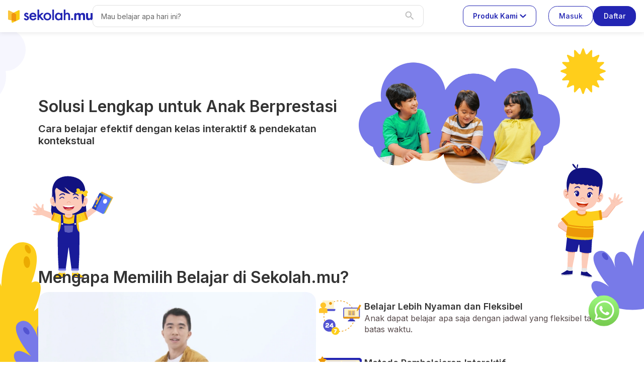

--- FILE ---
content_type: text/html
request_url: https://career.sekolah.mu/2022/09/28/ini-rahasia-perpindahan-karier-dengan-mulus/
body_size: 2461
content:
<!DOCTYPE html><html lang="id-ID"><head translate="no"><script>dataLayer = [];</script><link rel="manifest" href="https://cdn.sekolah.mu/public/manifest.json"><script>var clevertap = {event:[], profile:[], region : 'sg1', account:[], onUserLogin:[], notifications:[],privacy:[]};
          // replace with the CLEVERTAP_ACCOUNT_ID with the actual ACCOUNT ID value from your Dashboard -> Settings page
         clevertap.account.push({"id": "R74-96Z-8K6Z"});
         clevertap.privacy.push({optOut: false}); //set the flag to true, if the user of the device opts out of sharing their data
         clevertap.privacy.push({useIP: true}); //set the flag to true, if the user agrees to share their IP data

          (function () {
              var wzrk = document.createElement('script');
              wzrk.type = 'text/javascript';
              wzrk.async = true;
              wzrk.src = ('https:' == document.location.protocol ? 'https://d2r1yp2w7bby2u.cloudfront.net' : 'http://static.clevertap.com') + '/js/a.js';
              var s = document.getElementsByTagName('script')[0];
              s.parentNode.insertBefore(wzrk, s);
           })();</script><script>const currentDomain = window.location.host.split('.')[0];
      const GTM_ID = currentDomain === 'smm' ? 'GTM-NNT9DBX' : 'GTM-PH5WQ8H';
      (function(w,d,s,l,i){w[l]=w[l]||[];w[l].push({'gtm.start':
      new Date().getTime(),event:'gtm.js'});var f=d.getElementsByTagName(s)[0],
      j=d.createElement(s),dl=l!='dataLayer'?'&l='+l:'';j.async=true;j.src=
      'https://www.googletagmanager.com/gtm.js?id='+i+dl;f.parentNode.insertBefore(j,f);
      })(window,document,'script','dataLayer', GTM_ID);</script><script src="https://accounts.google.com/gsi/client"></script><meta charset="utf-8"><meta http-equiv="X-UA-Compatible" content="IE=edge"><meta name="viewport" content="width=device-width,initial-scale=1"><meta name="google" content="notranslate"><title>Sekolah.mu | Kelas belajar sesuai minat bakat anak</title><meta name="robots" content="index, follow, max-snippet:-1, max-image-preview:large, max-video-preview:-1"><meta name="description" content="Belajar dari mana saja dengan sistem blended learning, menghadirkan program pilihan untuk murid, sesuai dengan fokus dan impian yang ingin diraih."><meta property="og:site_name" content="Sekolah.mu"><meta property="og:url" content="https://www.sekolah.mu"><meta property="og:type" content="website"><meta property="og:locale" content="id_ID"><meta property="og:title" content="Sekolah.mu | Kelas belajar sesuai minat bakat anak"><meta property="og:description" content="Belajar dari mana saja dengan sistem blended learning, menghadirkan program pilihan untuk murid, sesuai dengan fokus dan impian yang ingin diraih."><meta property="og:image" content="https://cdn.sekolah.mu/assets/home_v4/desktop/yuk-download.webp"><link rel="icon" type="image/x-icon" href="/favicon.ico"><base href="/"><script type="application/ld+json">[
        {
          "@context": "https://schema.org",
          "@type": "OnlineBusiness",
          "name": "Sekolah.mu",
          "legalName": "PT SEMESTA INTEGRASI DIGITAL",
          "address": "Jl. Jeruk Purut Dalam No.33-34, Cilandak Timur, Pasar Minggu, Jakarta Selatan, Indonesia, 12560",
          "email": "suaramu@sekolahmu.co.id",
          "url": "https://www.sekolah.mu",
          "logo": "https://cdn.sekolah.mu/assets/home/footer_logo.jpg"
        },
        {
          "@context": "https://schema.org",
          "@type": "Website",
          "url": "https://www.sekolah.mu",
          "potentialAction": {
            "@type": "SearchAction",
            "target": {
               "@type": "EntryPoint",
               "urlTemplate": "https://www.sekolah.mu/search?keyword={search_term_string}"
            },
            "query-input": "required name=search_term_string"
          },
          "sameAs": [
            "https://www.facebook.com/sekolahmuid",
            "https://www.twitter.com/sekolahmuid",
            "https://www.linkedin.com/company/sekolahmu/",
            "https://www.instagram.com/sekolah.mu",
            "https://www.youtube.com/c/SekolahmuIndonesia"
          ]
        },
        {
          "@context": "https://schema.org",
          "@type": "SoftwareApplication",
          "name": "Sekolah.mu",
          "url": "https://play.google.com/store/apps/details/Sekolah_mu_Eksplorasi_Ilmu_U?id=mu.sekolah.android&amp;hl=id&amp;gl=ID",
          "description": "Aplikasi belajar apa saja dengan metode blended-learning untuk segala jenjang.",
          "operatingSystem": "ANDROID",
          "applicationCategory": "EDUCATION",
          "image": "https://cdn.sekolah.mu/assets/home/footer_logo.jpg",
          "contentRating": "Rated for 3+",
          "author": {
            "@type": "Person",
            "name": "PT Semesta Integrasi Digital",
            "url": "https://www.sekolah.mu"
          },
          "aggregateRating": {
            "@type": "AggregateRating",
            "ratingValue": 4.7,
            "ratingCount": 169021
          },
          "offers": {
            "@type": "Offer",
            "price": 0,
            "category": "free",
            "priceCurrency": "IDR"
          }
        },
        {
          "@context": "http://schema.org",
          "@type": "SoftwareApplication",
          "name": "Sekolah.mu",
          "url": "https://apps.apple.com/id/app/sekolah-mu/id1574670707?l=id",
          "description": "Aplikasi belajar apa saja dengan metode blended-learning untuk segala jenjang.",
          "image": "https://cdn.sekolah.mu/assets/home/footer_logo.jpg",
          "applicationCategory": "EDUCATION",
          "operatingSystem": "Requires iOS 12.0 or later. Compatible with iPhone, iPad and iPod touch.",
          "contentRating": "Rated for 3+",
          "author": {
            "@type": "Person",
            "name": "PT Semesta Integrasi Digital",
            "url": "https://www.sekolah.mu"
          },
          "aggregateRating": {
            "@type": "AggregateRating",
            "ratingValue": 4.4,
            "ratingCount": 75
          },
          "offers": {
            "@type": "Offer",
            "price": 0,
            "category": "free",
            "priceCurrency": "IDR"
          }
        }
      ]</script><script async type="module" src="scripts/contact-us.js"></script><script async type="module" src="scripts/prevent-preload.js"></script><base href="/"><link rel="icon" href="/favicon.ico"><link href="https://unpkg.com/video.js/dist/video-js.css" rel="stylesheet" defer><link rel="preload" as="image" href="https://cdn.sekolah.mu/assets/home_v3/homepage-2880-202203.webp" media="(min-width:700px)"><link rel="preload" as="image" href="https://cdn.sekolah.mu/assets/home_v3/homepage-2880-202203.png" media="(min-width:700px)"><link rel="preload" as="image" href="https://cdn.sekolah.mu/assets/home_v3/homepage-560-202203.webp"><link rel="preload" as="image" href="https://cdn.sekolah.mu/assets/home_v3/homepage-560-202203.png"><link rel="preload" as="image" href="https://cdn.sekolah.mu/assets/home/sekolahmu_logo.svg"><link rel="preconnect" href="https://fonts.gstatic.com"><link rel="preconnect" href="https://stats.g.doubleclick.net"><link rel="preconnect" href="https://www.google-analytics.com"><link rel="preconnect" href="https://connect.facebook.net"><link rel="preconnect" href="https://www.googletagmanager.com"><link rel="preconnect" href="https://firebase.googleapis.com"><link rel="preconnect" href="https://googleads.g.doubleclick.net"><link rel="preconnect" href="https://www.googleadservices.com"><link rel="preconnect" href="https://www.google.co.id"><link rel="preconnect" href="https://www.google.com"><link rel="preconnect" href="https://api.midtrans.com"><link rel="preconnect" href="https://www.youtube.com"><link rel="preconnect" href="https://fonts.googleapis.com"><link rel="preconnect" href="https://vars.hotjar.com"><link rel="preconnect" href="https://script.hotjar.com"><link rel="preconnect" href="https://apis.google.com"><link rel="preconnect" href="https://www.facebook.com"><link rel="preconnect" href="https://www.google-analytics.com"><link rel="preload" as="style" href="https://fonts.googleapis.com/css?family=Open+Sans:300,400,500,600,700|Roboto:400,700&display=swap"><link rel="stylesheet" href="https://fonts.googleapis.com/css?family=Open+Sans:300,400,500,600,700|Roboto:400,700&display=swap" media="print" onload="this.media='all'"><noscript><link rel="stylesheet" href="https://fonts.googleapis.com/css?family=Open+Sans:300,400,500,600,700|Roboto:400,700&display=swap"></noscript><style>html, body {
        /* font-family: 'Open Sans', sans-serif; */
        /* font-family: 'Gotham Book'; */
        /* font-family: 'Gotham Bold'; */
        margin: 0;
        padding: 0;
        font-family: "Open Sans", sans-serif;
      }</style><link href="/css/chunk-vendors.07c0c62e.css" rel="stylesheet"><link href="/css/app.6affe6c9.css" rel="stylesheet"></head><body><noscript><strong>Belajar dari mana saja dengan sistem blended learning, menghadirkan program pilihan untuk murid, sesuai dengan fokus dan impian yang ingin diraih. Silakan aktifkan javascript anda untuk melanjutkan.</strong></noscript><script src="https://cdnjs.cloudflare.com/ajax/libs/mathjax/2.7.2/MathJax.js?config=TeX-AMS_HTML"></script><script src="https://code.jquery.com/jquery-3.4.1.min.js"></script><div id="app"></div><script src="firebase-messaging-sw.js"></script><script src="/js/chunk-vendors.e99e42ff.js"></script><script src="/js/app.32f3ff75.js"></script></body><script async defer src="https://apis.google.com/js/api.js?onload=loadPicker"></script><script async defer src="https://cdnjs.cloudflare.com/ajax/libs/gsap/1.20.3/TweenMax.min.js"></script><script async defer src="https://js.xendit.co/v1/xendit.min.js"></script><script async defer src="https://cdn.sekolah.mu/js/sanitizer.min.js"></script></html>

--- FILE ---
content_type: text/html
request_url: https://www.sekolah.mu/
body_size: 2812
content:
<!DOCTYPE html><html lang="id-ID"><head translate="no"><script>dataLayer = [];</script><link rel="manifest" href="https://cdn.sekolah.mu/public/manifest.json"><script>var clevertap = {event:[], profile:[], region : 'sg1', account:[], onUserLogin:[], notifications:[],privacy:[]};
          // replace with the CLEVERTAP_ACCOUNT_ID with the actual ACCOUNT ID value from your Dashboard -> Settings page
         clevertap.account.push({"id": "R74-96Z-8K6Z"});
         clevertap.privacy.push({optOut: false}); //set the flag to true, if the user of the device opts out of sharing their data
         clevertap.privacy.push({useIP: true}); //set the flag to true, if the user agrees to share their IP data

          (function () {
              var wzrk = document.createElement('script');
              wzrk.type = 'text/javascript';
              wzrk.async = true;
              wzrk.src = ('https:' == document.location.protocol ? 'https://d2r1yp2w7bby2u.cloudfront.net' : 'http://static.clevertap.com') + '/js/a.js';
              var s = document.getElementsByTagName('script')[0];
              s.parentNode.insertBefore(wzrk, s);
           })();</script><script>const currentDomain = window.location.host.split('.')[0];
      const GTM_ID = currentDomain === 'smm' ? 'GTM-NNT9DBX' : 'GTM-PH5WQ8H';
      (function(w,d,s,l,i){w[l]=w[l]||[];w[l].push({'gtm.start':
      new Date().getTime(),event:'gtm.js'});var f=d.getElementsByTagName(s)[0],
      j=d.createElement(s),dl=l!='dataLayer'?'&l='+l:'';j.async=true;j.src=
      'https://www.googletagmanager.com/gtm.js?id='+i+dl;f.parentNode.insertBefore(j,f);
      })(window,document,'script','dataLayer', GTM_ID);</script><script src="https://accounts.google.com/gsi/client"></script><meta charset="utf-8"><meta http-equiv="X-UA-Compatible" content="IE=edge"><meta name="viewport" content="width=device-width,initial-scale=1"><meta name="google" content="notranslate"><title>Sekolah.mu | Kelas belajar sesuai minat bakat anak</title><meta name="robots" content="index, follow, max-snippet:-1, max-image-preview:large, max-video-preview:-1"><meta name="description" content="Belajar dari mana saja dengan sistem blended learning, menghadirkan program pilihan untuk murid, sesuai dengan fokus dan impian yang ingin diraih."><meta property="og:site_name" content="Sekolah.mu"><meta property="og:url" content="https://www.sekolah.mu"><meta property="og:type" content="website"><meta property="og:locale" content="id_ID"><meta property="og:title" content="Sekolah.mu | Kelas belajar sesuai minat bakat anak"><meta property="og:description" content="Belajar dari mana saja dengan sistem blended learning, menghadirkan program pilihan untuk murid, sesuai dengan fokus dan impian yang ingin diraih."><meta property="og:image" content="https://cdn.sekolah.mu/assets/home_v4/desktop/yuk-download.webp"><link rel="icon" type="image/x-icon" href="/favicon.ico"><base href="/"><script type="application/ld+json">[
        {
          "@context": "https://schema.org",
          "@type": "OnlineBusiness",
          "name": "Sekolah.mu",
          "legalName": "PT SEMESTA INTEGRASI DIGITAL",
          "address": "Jl. Jeruk Purut Dalam No.33-34, Cilandak Timur, Pasar Minggu, Jakarta Selatan, Indonesia, 12560",
          "email": "suaramu@sekolahmu.co.id",
          "url": "https://www.sekolah.mu",
          "logo": "https://cdn.sekolah.mu/assets/home/footer_logo.jpg"
        },
        {
          "@context": "https://schema.org",
          "@type": "Website",
          "url": "https://www.sekolah.mu",
          "potentialAction": {
            "@type": "SearchAction",
            "target": {
               "@type": "EntryPoint",
               "urlTemplate": "https://www.sekolah.mu/search?keyword={search_term_string}"
            },
            "query-input": "required name=search_term_string"
          },
          "sameAs": [
            "https://www.facebook.com/sekolahmuid",
            "https://www.twitter.com/sekolahmuid",
            "https://www.linkedin.com/company/sekolahmu/",
            "https://www.instagram.com/sekolah.mu",
            "https://www.youtube.com/c/SekolahmuIndonesia"
          ]
        },
        {
          "@context": "https://schema.org",
          "@type": "SoftwareApplication",
          "name": "Sekolah.mu",
          "url": "https://play.google.com/store/apps/details/Sekolah_mu_Eksplorasi_Ilmu_U?id=mu.sekolah.android&amp;hl=id&amp;gl=ID",
          "description": "Aplikasi belajar apa saja dengan metode blended-learning untuk segala jenjang.",
          "operatingSystem": "ANDROID",
          "applicationCategory": "EDUCATION",
          "image": "https://cdn.sekolah.mu/assets/home/footer_logo.jpg",
          "contentRating": "Rated for 3+",
          "author": {
            "@type": "Person",
            "name": "PT Semesta Integrasi Digital",
            "url": "https://www.sekolah.mu"
          },
          "aggregateRating": {
            "@type": "AggregateRating",
            "ratingValue": 4.7,
            "ratingCount": 169021
          },
          "offers": {
            "@type": "Offer",
            "price": 0,
            "category": "free",
            "priceCurrency": "IDR"
          }
        },
        {
          "@context": "http://schema.org",
          "@type": "SoftwareApplication",
          "name": "Sekolah.mu",
          "url": "https://apps.apple.com/id/app/sekolah-mu/id1574670707?l=id",
          "description": "Aplikasi belajar apa saja dengan metode blended-learning untuk segala jenjang.",
          "image": "https://cdn.sekolah.mu/assets/home/footer_logo.jpg",
          "applicationCategory": "EDUCATION",
          "operatingSystem": "Requires iOS 12.0 or later. Compatible with iPhone, iPad and iPod touch.",
          "contentRating": "Rated for 3+",
          "author": {
            "@type": "Person",
            "name": "PT Semesta Integrasi Digital",
            "url": "https://www.sekolah.mu"
          },
          "aggregateRating": {
            "@type": "AggregateRating",
            "ratingValue": 4.4,
            "ratingCount": 75
          },
          "offers": {
            "@type": "Offer",
            "price": 0,
            "category": "free",
            "priceCurrency": "IDR"
          }
        }
      ]</script><script async type="module" src="scripts/contact-us.js"></script><script async type="module" src="scripts/prevent-preload.js"></script><base href="/"><link rel="icon" href="/favicon.ico"><link href="https://unpkg.com/video.js/dist/video-js.css" rel="stylesheet" defer><link rel="preload" as="image" href="https://cdn.sekolah.mu/assets/home_v3/homepage-2880-202203.webp" media="(min-width:700px)"><link rel="preload" as="image" href="https://cdn.sekolah.mu/assets/home_v3/homepage-2880-202203.png" media="(min-width:700px)"><link rel="preload" as="image" href="https://cdn.sekolah.mu/assets/home_v3/homepage-560-202203.webp"><link rel="preload" as="image" href="https://cdn.sekolah.mu/assets/home_v3/homepage-560-202203.png"><link rel="preload" as="image" href="https://cdn.sekolah.mu/assets/home/sekolahmu_logo.svg"><link rel="preconnect" href="https://fonts.gstatic.com"><link rel="preconnect" href="https://stats.g.doubleclick.net"><link rel="preconnect" href="https://www.google-analytics.com"><link rel="preconnect" href="https://connect.facebook.net"><link rel="preconnect" href="https://www.googletagmanager.com"><link rel="preconnect" href="https://firebase.googleapis.com"><link rel="preconnect" href="https://googleads.g.doubleclick.net"><link rel="preconnect" href="https://www.googleadservices.com"><link rel="preconnect" href="https://www.google.co.id"><link rel="preconnect" href="https://www.google.com"><link rel="preconnect" href="https://api.midtrans.com"><link rel="preconnect" href="https://www.youtube.com"><link rel="preconnect" href="https://fonts.googleapis.com"><link rel="preconnect" href="https://vars.hotjar.com"><link rel="preconnect" href="https://script.hotjar.com"><link rel="preconnect" href="https://apis.google.com"><link rel="preconnect" href="https://www.facebook.com"><link rel="preconnect" href="https://www.google-analytics.com"><link rel="preload" as="style" href="https://fonts.googleapis.com/css?family=Open+Sans:300,400,500,600,700|Roboto:400,700&display=swap"><link rel="stylesheet" href="https://fonts.googleapis.com/css?family=Open+Sans:300,400,500,600,700|Roboto:400,700&display=swap" media="print" onload="this.media='all'"><noscript><link rel="stylesheet" href="https://fonts.googleapis.com/css?family=Open+Sans:300,400,500,600,700|Roboto:400,700&display=swap"></noscript><style>html, body {
        /* font-family: 'Open Sans', sans-serif; */
        /* font-family: 'Gotham Book'; */
        /* font-family: 'Gotham Bold'; */
        margin: 0;
        padding: 0;
        font-family: "Open Sans", sans-serif;
      }</style><link href="/css/chunk-vendors.07c0c62e.css" rel="stylesheet"><link href="/css/app.6affe6c9.css" rel="stylesheet"></head><body><noscript><strong>Belajar dari mana saja dengan sistem blended learning, menghadirkan program pilihan untuk murid, sesuai dengan fokus dan impian yang ingin diraih. Silakan aktifkan javascript anda untuk melanjutkan.</strong></noscript><script src="https://cdnjs.cloudflare.com/ajax/libs/mathjax/2.7.2/MathJax.js?config=TeX-AMS_HTML"></script><script src="https://code.jquery.com/jquery-3.4.1.min.js"></script><div id="app"></div><script src="firebase-messaging-sw.js"></script><script src="/js/chunk-vendors.e99e42ff.js"></script><script src="/js/app.32f3ff75.js"></script></body><script async defer src="https://apis.google.com/js/api.js?onload=loadPicker"></script><script async defer src="https://cdnjs.cloudflare.com/ajax/libs/gsap/1.20.3/TweenMax.min.js"></script><script async defer src="https://js.xendit.co/v1/xendit.min.js"></script><script async defer src="https://cdn.sekolah.mu/js/sanitizer.min.js"></script></html>

--- FILE ---
content_type: text/css
request_url: https://career.sekolah.mu/css/chunk-vendors.07c0c62e.css
body_size: 56873
content:
@charset "UTF-8";.shepherd-has-title .shepherd-content .shepherd-cancel-icon:hover,.shepherd-title{color:rgba(0,0,0,.75)}.resize-observer[data-v-8859cc6c],.resize-observer[data-v-8859cc6c] object{position:absolute;top:0;left:0;z-index:-1;width:100%;height:100%;pointer-events:none;display:block;overflow:hidden}.v-popper__popper{outline:none}.font-body-2,.s-accordion-lg.k-accordion .s-accordion-title,.s-accordion.s-accordion-lg .s-accordion-title{font-size:16px;line-height:24px;font-weight:600}.font-paragraph-3,.s-accordion-lg.k-accordion .s-accordion-content,.s-accordion.s-accordion-lg .s-accordion-content{font-size:16px;line-height:22px;font-weight:400}.font-paragraph-4,.s-accordion-md.k-accordion .s-accordion-title,.s-accordion.s-accordion-md .s-accordion-title{font-size:14px;line-height:20px;font-weight:600}.font-paragraph-5,.s-accordion-md.k-accordion .s-accordion-content,.s-accordion.s-accordion-md .s-accordion-content{font-size:14px;line-height:20px;font-weight:400}.font-paragraph-6,.s-accordion-sm.k-accordion .s-accordion-content,.s-accordion.s-accordion-sm .s-accordion-content{font-size:12px;line-height:17px;font-weight:400}.font-label-4,.s-accordion-sm.k-accordion .s-accordion-title,.s-accordion.s-accordion-sm .s-accordion-title{font-size:12px;line-height:16px;font-weight:600}.s-accordion-card.k-accordion,.s-accordion.s-accordion-card,.soft-shadow{-webkit-box-shadow:0 2px 8px rgba(51,51,51,.1);box-shadow:0 2px 8px rgba(51,51,51,.1)}.k-accordion,.s-accordion{min-width:288px;max-width:800px}.k-accordion .s-accordion-title,.s-accordion .s-accordion-title{color:#333;background-color:unset;border:unset;width:100%;padding:unset;cursor:pointer}.k-accordion .s-accordion-title:after,.s-accordion .s-accordion-title:after{background-image:url(https://cdn.sekolah.mu/assets/home/chevron_3.svg);height:24px;width:24px;background-repeat:no-repeat;background-size:24px;content:"";-webkit-transition:-webkit-transform .2s ease-in-out;transition:-webkit-transform .2s ease-in-out;transition:transform .2s ease-in-out;transition:transform .2s ease-in-out,-webkit-transform .2s ease-in-out}.k-accordion .s-accordion-title:focus-visible,.s-accordion .s-accordion-title:focus-visible{outline:none;-webkit-box-shadow:none;box-shadow:none}.k-accordion .s-accordion-content,.s-accordion .s-accordion-content{color:#676767;max-height:0;overflow:hidden;-webkit-transition-property:max-height,margin;transition-property:max-height,margin;-webkit-transition-duration:.2s;transition-duration:.2s;-webkit-transition-timing-function:ease-out;transition-timing-function:ease-out}.s-accordion-plain.k-accordion,.s-accordion.s-accordion-plain{border-bottom:1px solid #e0e0e0;padding-bottom:8px;padding-left:0!important;padding-right:0!important}.s-accordion-bordered.k-accordion,.s-accordion.s-accordion-bordered{border:1px solid #828282;border-radius:10px;padding:16px}.s-accordion-card.k-accordion,.s-accordion.s-accordion-card{background-color:#fff;border-radius:10px;padding:16px}.s-accordion-expanded.k-accordion .s-accordion-title:after,.s-accordion.s-accordion-expanded .s-accordion-title:after{-webkit-transform:rotate(-180deg);transform:rotate(-180deg)}.s-accordion-expanded.s-accordion-sm.k-accordion .s-accordion-content,.s-accordion.s-accordion-expanded.s-accordion-sm .s-accordion-content{margin-top:12px}.s-accordion-expanded.s-accordion-md.k-accordion .s-accordion-content,.s-accordion.s-accordion-expanded.s-accordion-md .s-accordion-content{margin-top:10px}.s-accordion-expanded.s-accordion-lg.k-accordion .s-accordion-content,.s-accordion.s-accordion-expanded.s-accordion-lg .s-accordion-content{margin-top:8px}.k-avatar-wrapper,.s-avatar-wrapper{width:-moz-fit-content;width:-webkit-fit-content;width:fit-content}.k-avatar-wrapper .s-avatar,.s-avatar-wrapper .s-avatar{border-radius:50%;padding:2px;border:2px solid transparent;background-color:transparent;cursor:pointer;width:48px;height:48px;max-width:48px;max-height:48px}.k-avatar-wrapper .s-avatar:focus,.k-avatar-wrapper .s-avatar:hover,.s-avatar-wrapper .s-avatar:focus,.s-avatar-wrapper .s-avatar:hover{border-color:#2325b3}.k-avatar-wrapper .s-avatar:focus,.k-avatar-wrapper .s-avatar:hover{border-color:#006ad3}.s-navbar{-ms-flex-wrap:nowrap;flex-wrap:nowrap;height:56px;background-color:#fff;color:#333}.s-navbar .s-navbar-container{-webkit-box-pack:justify;-ms-flex-pack:justify;justify-content:space-between;width:100%;max-width:1400px;padding:8px 16px}.s-navbar .s-navbar-left-section{width:100%}.s-navbar .s-navbar-right-section{-webkit-box-pack:end;-ms-flex-pack:end;justify-content:flex-end;width:100%}.s-navbar,.s-navbar .s-navbar-container,.s-navbar .s-navbar-item,.s-navbar .s-navbar-left-section,.s-navbar .s-navbar-right-section{display:-webkit-box;display:-ms-flexbox;display:flex;-webkit-box-align:center;-ms-flex-align:center;align-items:center}.s-bottom-sheet-container .s-bottom-sheet-header,.soft-shadow{-webkit-box-shadow:0 2px 8px rgba(51,51,51,.1);box-shadow:0 2px 8px rgba(51,51,51,.1)}.inverted-soft-shadow,.s-bottom-sheet-container .s-bottom-sheet-footer{-webkit-box-shadow:0 -2px 8px rgba(51,51,51,.1);box-shadow:0 -2px 8px rgba(51,51,51,.1)}.s-bottom-sheet-overlay{position:fixed;z-index:9998;top:0;left:0;width:100%;height:100%;background-color:rgba(0,0,0,.5019607843137255);display:table;-webkit-transition:bottom .3s ease;transition:bottom .3s ease}.s-bottom-sheet-overlay.is-mouse-down{cursor:-webkit-grabbing;cursor:grabbing}.s-bottom-sheet-wrapper{display:table-cell;vertical-align:bottom}.s-bottom-sheet-container{display:-webkit-box;display:-ms-flexbox;display:flex;-webkit-box-orient:vertical;-webkit-box-direction:normal;-ms-flex-direction:column;flex-direction:column;margin:auto;background-color:#fff;width:-moz-available;width:-webkit-fill-available;width:stretch;max-width:1023px;height:-moz-fit-content;height:-webkit-fit-content;height:fit-content;max-height:90vh;border-top-left-radius:20px;border-top-right-radius:20px;position:relative;-webkit-transition:bottom .35s ease;transition:bottom .35s ease;bottom:0}.s-bottom-sheet-container.is-expanded{height:100%;max-height:100vh;border-top-left-radius:0;border-top-right-radius:0}.s-bottom-sheet-container:not(:has(>.s-bottom-sheet-toggler-wrapper)){padding-top:16px}.s-bottom-sheet-container .s-bottom-sheet-toggler-wrapper{position:relative;display:-webkit-box;display:-ms-flexbox;display:flex;-webkit-box-pack:center;-ms-flex-pack:center;justify-content:center;padding:16px;border-top-left-radius:20px;border-top-right-radius:20px;background-color:#fff;z-index:3;cursor:-webkit-grab;cursor:grab}.s-bottom-sheet-container .s-bottom-sheet-toggler-wrapper.is-mouse-down{cursor:-webkit-grabbing;cursor:grabbing}.s-bottom-sheet-container .s-bottom-sheet-toggler-wrapper .s-bottom-sheet-toggler{height:4px;width:64px;background-color:#e0e0e0;border-radius:10px}.s-bottom-sheet-container .s-bottom-sheet-header{position:sticky;top:0;height:-moz-fit-content;height:-webkit-fit-content;height:fit-content;z-index:2;padding:16px}.s-bottom-sheet-container .s-bottom-sheet-header.is-shadowless{-webkit-box-shadow:unset;box-shadow:unset}.s-bottom-sheet-container .s-bottom-sheet-content{height:100%;overflow-y:auto;scrollbar-width:thin}.s-bottom-sheet-container .s-bottom-sheet-footer{padding:14px 16px;height:-moz-fit-content;height:-webkit-fit-content;height:fit-content;z-index:1}.s-bottom-sheet-container .s-bottom-sheet-footer>:not(:last-child){margin-right:16px}@media only screen and (max-width:768px){.s-bottom-sheet-container .s-bottom-sheet-footer{-webkit-box-pack:center;-ms-flex-pack:center;justify-content:center}}.s-bottom-sheet-container .s-bottom-sheet-footer,.s-bottom-sheet-container .s-bottom-sheet-header{background-color:#fff}.s-bottom-sheet-enter,.s-bottom-sheet-leave-active{bottom:0}.s-bottom-sheet-enter .s-bottom-sheet-container,.s-bottom-sheet-leave-active .s-bottom-sheet-container{bottom:-100vh}.s-skeleton{display:inline-block;position:relative;vertical-align:middle;overflow:hidden;background-color:silver}.s-skeleton:after{position:absolute;top:0;right:0;bottom:0;left:0;-webkit-transform:translateX(-100%);transform:translateX(-100%);background:-webkit-gradient(linear,right top,left top,from(hsla(0,0%,87.8%,0)),color-stop(51.2%,#fff),to(hsla(0,0%,87.8%,0)));background:linear-gradient(270deg,hsla(0,0%,87.8%,0),#fff 51.2%,hsla(0,0%,87.8%,0));-webkit-animation:shimmer 1.5s infinite;animation:shimmer 1.5s infinite;content:""}@-webkit-keyframes shimmer{to{-webkit-transform:translateX(100%);transform:translateX(100%)}}@keyframes shimmer{to{-webkit-transform:translateX(100%);transform:translateX(100%)}}.s-skeleton.skeleton-btn{border-radius:40px}.s-skeleton.skeleton-text{border-radius:4px}.s-skeleton.skeleton-rectangle{border-radius:10px}.s-skeleton.skeleton-circle{border-radius:50%}.k-button,.v1.s-button{font-size:14px;line-height:24px;font-weight:600;display:-webkit-inline-box;display:-ms-inline-flexbox;display:inline-flex;-webkit-box-pack:center;-ms-flex-pack:center;justify-content:center;-webkit-box-align:center;-ms-flex-align:center;align-items:center;position:relative;overflow:hidden;width:-moz-fit-content;width:-webkit-fit-content;width:fit-content;min-width:96px;max-width:360px;border:none;border-radius:48px;background-position:50%;-webkit-transition:all .8s;transition:all .8s;cursor:pointer;outline:none;text-decoration:none;font-family:inherit}.k-button>div,.v1.s-button>div{z-index:1}.k-button span.ripple,.v1.s-button span.ripple{position:absolute;border-radius:50%;-webkit-transform:scale(0);transform:scale(0);animation:ripple .8s linear;-webkit-animation:ripple .8s linear}.k-button .spinner,.v1.s-button .spinner{width:24px;height:24px}.k-button:disabled,.v1.s-button:disabled{cursor:not-allowed}.button-plain.k-button,.v1.s-button.button-plain{border:1px solid #e0e0e0;min-width:104px;background-color:#fff;color:#333}.button-plain.k-button:hover,.v1.s-button.button-plain:hover{background-color:#f2f2f2}.button-plain.k-button:disabled,.v1.s-button.button-plain:disabled{background:#e0e0e0;color:#676767}.button-text.k-button,.v1.s-button.button-text{font-size:14px;line-height:24px;font-weight:600;border-radius:unset;min-width:unset;color:#2325b3;background:transparent;padding:0!important;height:-moz-fit-content!important;height:-webkit-fit-content!important;height:fit-content!important}.button-primary.k-button,.v1.s-button.button-primary{background-color:#2325b3;color:#fff}.button-primary.k-button span.ripple,.v1.s-button.button-primary span.ripple{background-color:#191b99}.button-primary.k-button:hover,.v1.s-button.button-primary:hover{background-color:#5354d1}.button-primary.k-button:active,.v1.s-button.button-primary:active{background-color:#191b99}.button-primary.k-button:disabled,.v1.s-button.button-primary:disabled{background:#e0e0e0;color:#676767}.button-secondary.k-button,.v1.s-button.button-secondary{background-color:#fff;color:#2325b3;border:1px solid #2325b3}.button-secondary.k-button span.ripple,.v1.s-button.button-secondary span.ripple{background-color:#f2f2f2}.button-secondary.k-button:active,.v1.s-button.button-secondary:active{background-color:#ebedfe}.button-secondary.k-button:disabled,.v1.s-button.button-secondary:disabled{background:#e0e0e0;color:#676767;border:none}.button-success.k-button,.v1.s-button.button-success{background-color:#08a387;color:#fff}.button-success.k-button span.ripple,.v1.s-button.button-success span.ripple{background-color:unset}.button-success.k-button:hover,.v1.s-button.button-success:hover{background-color:#39c7a0}.button-success.k-button:disabled,.v1.s-button.button-success:disabled{background:#e0e0e0;color:#676767}.button-ghost.k-button,.v1.s-button.button-ghost{color:#2325b3;background:transparent;padding:0 12px!important;min-width:unset;height:-moz-fit-content;height:-webkit-fit-content;height:fit-content}.button-ghost.k-button:disabled,.v1.s-button.button-ghost:disabled{color:#676767}.button-danger.k-button,.v1.s-button.button-danger{background-color:#ff3838;color:#fff}.button-danger.k-button span.ripple,.v1.s-button.button-danger span.ripple{background-color:#b71c37}.button-danger.k-button:hover,.v1.s-button.button-danger:hover{background-color:#db2838}.button-danger.k-button:active,.v1.s-button.button-danger:active{background-color:#b71c37}.button-danger.k-button:disabled,.v1.s-button.button-danger:disabled{background:#ff9c87}.button-danger-secondary.k-button,.v1.s-button.button-danger-secondary{background-color:#fff;color:#ff3838;border:1px solid #ff3838}.button-danger-secondary.k-button span.ripple,.v1.s-button.button-danger-secondary span.ripple{background-color:#f2f2f2}.button-danger-secondary.k-button:active,.v1.s-button.button-danger-secondary:active{background-color:#ffe4d7}.button-danger-secondary.k-button:disabled,.v1.s-button.button-danger-secondary:disabled{background:#ff9c87;color:#fff;border:none}.button-ghost-danger.k-button,.v1.s-button.button-ghost-danger{color:#ff3838;background:transparent;padding:0 12px!important;min-width:unset;height:-moz-fit-content;height:-webkit-fit-content;height:fit-content}.button-ghost-danger.k-button:disabled,.v1.s-button.button-ghost-danger:disabled{color:#676767}.button-circle.k-button,.v1.s-button.button-circle{display:-webkit-box;display:-ms-flexbox;display:flex;-webkit-box-orient:vertical;-webkit-box-direction:normal;-ms-flex-direction:column;flex-direction:column;-webkit-box-pack:center;-ms-flex-pack:center;justify-content:center;-webkit-box-align:center;-ms-flex-align:center;align-items:center;border-radius:50%;min-width:unset;padding:0}.button-circle.k-button span.ripple,.v1.s-button.button-circle span.ripple{background-color:unset}.button-circle.button-primary.k-button,.v1.s-button.button-circle.button-primary{background-color:#fff;color:#676767}.button-circle.button-primary.k-button:hover,.v1.s-button.button-circle.button-primary:hover{background-color:#f2f2f2}.button-circle.button-primary.k-button:disabled,.v1.s-button.button-circle.button-primary:disabled{background:#e0e0e0;color:#676767}.button-circle.button-secondary.k-button:hover,.v1.s-button.button-circle.button-secondary:hover{background-color:#f2f2f2}.button-circle.button-secondary.k-button:focus,.v1.s-button.button-circle.button-secondary:focus{color:#fff;background-color:#5354d1;border:unset}.button-circle.button-small.k-button,.v1.s-button.button-circle.button-small{font-size:10px;line-height:16px;font-weight:700;height:36px;width:36px}.button-circle.button-medium.k-button,.v1.s-button.button-circle.button-medium{height:44px;width:44px}.button-circle.button-large.k-button,.v1.s-button.button-circle.button-large{height:48px;width:48px}.button-circle.button-extra-large.k-button,.v1.s-button.button-circle.button-extra-large{font-size:18px;line-height:24px;font-weight:600;height:56px;width:56px}.button-circle.button-large.k-button,.button-circle.button-medium.k-button,.v1.s-button.button-circle.button-large,.v1.s-button.button-circle.button-medium{font-size:12px;line-height:16px;font-weight:600}.k-button:not(.button-circle).button-small,.v1.s-button:not(.button-circle).button-small{height:36px;padding:6px 16px}.k-button:not(.button-circle).button-medium,.v1.s-button:not(.button-circle).button-medium{height:44px;padding:8px 16px}.k-button:not(.button-circle).button-large,.v1.s-button:not(.button-circle).button-large{height:48px;padding:10px 16px}.k-button:not(.button-circle).button-extra-large,.v1.s-button:not(.button-circle).button-extra-large{font-size:18px;line-height:24px;font-weight:600;height:56px;padding:16px}.k-button.button-text{font-size:14px;line-height:24px;font-weight:600;border-radius:unset;min-width:unset;color:#006ad3;background:transparent;padding:0!important;height:-moz-fit-content!important;height:-webkit-fit-content!important;height:fit-content!important}.k-button.button-primary{background-color:#006ad3;color:#fff}.k-button.button-primary span.ripple{background-color:#0052b5}.k-button.button-primary:hover{background-color:#3997e4}.k-button.button-primary:active{background-color:#0052b5}.k-button.button-primary:disabled{background:#e0e0e0;color:#676767}.k-button.button-secondary{background-color:#fff;color:#006ad3;border:1px solid #006ad3}.k-button.button-secondary span.ripple{background-color:#f2f2f2}.k-button.button-secondary:active{background-color:#eaf7ff}.k-button.button-secondary:disabled{background:#e0e0e0;color:#676767;border:none}.k-button.button-ghost{color:#006ad3;background:transparent;padding:0 12px!important;min-width:unset;height:-moz-fit-content;height:-webkit-fit-content;height:fit-content}.k-button.button-ghost:disabled{color:#676767}.k-button.button-circle{display:-webkit-box;display:-ms-flexbox;display:flex;-webkit-box-orient:vertical;-webkit-box-direction:normal;-ms-flex-direction:column;flex-direction:column;-webkit-box-pack:center;-ms-flex-pack:center;justify-content:center;-webkit-box-align:center;-ms-flex-align:center;align-items:center;border-radius:50%;min-width:unset;padding:0}.k-button.button-circle span.ripple{background-color:unset}.k-button.button-circle.button-primary{background-color:#fff;color:#676767}.k-button.button-circle.button-primary:hover{background-color:#f2f2f2}.k-button.button-circle.button-primary:disabled{background:#e0e0e0;color:#676767}.k-button.button-circle.button-secondary:hover{background-color:#f2f2f2}.k-button.button-circle.button-secondary:focus{color:#fff;background-color:#3997e4;border:unset}a.s-button{min-width:62px}a.s-button:not(.button-circle).button-small{height:22px}a.s-button:not(.button-circle).button-large,a.s-button:not(.button-circle).button-medium{height:26px}a.s-button:not(.button-circle).button-extra-large{height:24px}.v2.s-button{font-family:Inter,Arial Narrow Bold,sans-serif;font-weight:600!important;font-size:16px!important;line-height:24px!important;display:-webkit-inline-box;display:-ms-inline-flexbox;display:inline-flex;-webkit-box-pack:center;-ms-flex-pack:center;justify-content:center;-webkit-box-align:center;-ms-flex-align:center;align-items:center;position:relative;overflow:hidden;width:-moz-fit-content;width:-webkit-fit-content;width:fit-content;min-width:96px;max-width:360px;border:none;border-radius:200px;background-position:50%;-webkit-transition:all .8s;transition:all .8s;cursor:pointer;outline:none;text-decoration:none;font-family:inherit}@media (max-width:1023px){.v2.s-button{font-size:14px!important;line-height:20px!important}}@media (max-width:767px){.v2.s-button{font-size:12px!important;line-height:18px!important}}.v2.s-button>div{z-index:1}.v2.s-button span.ripple{position:absolute;border-radius:50%;-webkit-transform:scale(0);transform:scale(0);animation:ripple .8s linear;-webkit-animation:ripple .8s linear}@-webkit-keyframes ripple{to{-webkit-transform:scale(4);transform:scale(4);opacity:0}}@keyframes ripple{to{-webkit-transform:scale(4);transform:scale(4);opacity:0}}.v2.s-button .spinner{width:24px;height:24px}.v2.s-button:disabled{cursor:not-allowed}.v2.s-button.button-text{border-radius:unset;min-width:unset;color:#2325b3;background:transparent;padding:0!important;height:-moz-fit-content!important;height:-webkit-fit-content!important;height:fit-content!important}.v2.s-button.button-primary{background-color:#2325b3;color:#fff}.v2.s-button.button-primary span.ripple{background-color:#191b99}.v2.s-button.button-primary:hover{background-color:#5354d1}.v2.s-button.button-primary:active{background-color:#191b99}.v2.s-button.button-primary:disabled{background:#e0e0e0;color:#676767}.v2.s-button.button-secondary{background-color:#fff;color:#2325b3;border:1px solid #2325b3}.v2.s-button.button-secondary span.ripple{background-color:#f2f2f2}.v2.s-button.button-secondary:active{background-color:#ebedfe}.v2.s-button.button-secondary:disabled{background:#e0e0e0;color:#676767;border:none}.v2.s-button.button-success{background-color:#08a387;color:#fff}.v2.s-button.button-success span.ripple{background-color:unset}.v2.s-button.button-success:hover{background-color:#39c7a0}.v2.s-button.button-success:disabled{background:#e0e0e0;color:#676767}.v2.s-button.button-ghost{color:#2325b3;background:transparent;min-width:unset;height:-moz-fit-content;height:-webkit-fit-content;height:fit-content}.v2.s-button.button-ghost:disabled{color:#676767}.v2.s-button.button-danger{background-color:#ff3838;color:#fff}.v2.s-button.button-danger span.ripple{background-color:#b71c37}.v2.s-button.button-danger:hover{background-color:#db2838}.v2.s-button.button-danger:active{background-color:#b71c37}.v2.s-button.button-danger:disabled{background:#ff9c87}.v2.s-button.button-danger-secondary{background-color:#fff;color:#ff3838;border:1px solid #ff3838}.v2.s-button.button-danger-secondary span.ripple{background-color:#f2f2f2}.v2.s-button.button-danger-secondary:active{background-color:#ffe4d7}.v2.s-button.button-danger-secondary:disabled{background:#ff9c87;color:#fff;border:none}.v2.s-button.button-ghost-danger{color:#ff3838;background:transparent;min-width:unset;height:-moz-fit-content;height:-webkit-fit-content;height:fit-content}.v2.s-button.button-ghost-danger:disabled{color:#676767}.v2.s-button.button-circle{display:-webkit-box;display:-ms-flexbox;display:flex;-webkit-box-orient:vertical;-webkit-box-direction:normal;-ms-flex-direction:column;flex-direction:column;-webkit-box-pack:center;-ms-flex-pack:center;justify-content:center;-webkit-box-align:center;-ms-flex-align:center;align-items:center;border-radius:50%;min-width:unset;padding:0}.v2.s-button.button-circle span.ripple{background-color:unset}.v2.s-button.button-circle.button-primary{background-color:#fff;color:#676767}.v2.s-button.button-circle.button-primary:hover{background-color:#f2f2f2}.v2.s-button.button-circle.button-primary:disabled{background:#e0e0e0;color:#676767}.v2.s-button.button-circle.button-secondary:hover{background-color:#f2f2f2}.v2.s-button.button-circle.button-secondary:focus{color:#fff;background-color:#5354d1;border:unset}.v2.s-button.button-circle.button-extra-small{height:24px;width:24px}.v2.s-button.button-circle.button-small{height:36px;width:36px}.v2.s-button.button-circle.button-medium,.v2.s-button.button-circle.button-small{font-family:Inter,Arial Narrow Bold,sans-serif;font-weight:700!important;font-size:10px!important;line-height:16px!important}.v2.s-button.button-circle.button-medium{height:40px;width:40px}.v2.s-button.button-circle.button-large{font-family:Inter,Arial Narrow Bold,sans-serif;font-weight:600!important;font-size:14px!important;line-height:20px!important;height:44px;width:44px}@media (max-width:1023px){.v2.s-button.button-circle.button-large{font-size:12px!important;line-height:16px!important}}.v2.s-button.button-circle.button-extra-large{font-family:Inter,Arial Narrow Bold,sans-serif;font-weight:600!important;font-size:14px!important;line-height:20px!important;height:48px;width:48px}@media (max-width:1023px){.v2.s-button.button-circle.button-extra-large{font-size:12px!important;line-height:16px!important}}.v2.s-button:not(.button-circle).button-small{font-family:Inter,Arial Narrow Bold,sans-serif;font-weight:600!important;font-size:14px!important;line-height:20px!important;padding:8px 24px}@media (max-width:1023px){.v2.s-button:not(.button-circle).button-small{font-size:12px!important;line-height:16px!important}}.v2.s-button:not(.button-circle).button-medium{font-family:Inter,Arial Narrow Bold,sans-serif;font-weight:600!important;font-size:16px!important;line-height:24px!important;padding:8px 24px}@media (max-width:1023px){.v2.s-button:not(.button-circle).button-medium{font-size:14px!important;line-height:20px!important}}@media (max-width:767px){.v2.s-button:not(.button-circle).button-medium{font-size:12px!important;line-height:18px!important}}.v2.s-button:not(.button-circle).button-large{font-family:Inter,Arial Narrow Bold,sans-serif;font-weight:600!important;font-size:18px!important;line-height:24px!important;padding:10px 24px}@media (max-width:1023px){.v2.s-button:not(.button-circle).button-large{font-size:16px!important;line-height:24px!important}}@media (max-width:767px){.v2.s-button:not(.button-circle).button-large{font-size:14px!important;line-height:22px!important}}.v2.s-button:not(.button-circle).contain-left-slot{padding-left:16px}.v2.s-button:not(.button-circle).contain-right-slot{padding-right:16px}@media only screen and (max-width:1023px){.v2.s-button:not(.button-circle).button-small{padding:12px 24px;margin-top:4px;margin-bottom:4px}.v2.s-button:not(.button-circle).button-medium{padding:12px 24px;margin-top:2px;margin-bottom:2px}.v2.s-button:not(.button-circle).button-large{padding:12px 24px}.v2.s-button:not(.button-circle).contain-left-slot{padding-left:16px}.v2.s-button:not(.button-circle).contain-right-slot{padding-right:16px}}.s-pop-up-overlay{position:fixed;z-index:9998;top:0;left:0;width:100%;height:100%;background-color:rgba(0,0,0,.5019607843137255);display:table;-webkit-transition:opacity .3s ease;transition:opacity .3s ease}.s-pop-up-wrapper{display:table-cell;vertical-align:middle}.s-pop-up-container{display:-webkit-box;display:-ms-flexbox;display:flex;-webkit-box-orient:vertical;-webkit-box-direction:normal;-ms-flex-direction:column;flex-direction:column;padding:24px;margin:auto;border-radius:10px;background-color:#fff;-webkit-transition:all .3s ease;transition:all .3s ease;width:256px;height:-moz-fit-content;height:-webkit-fit-content;height:fit-content;max-height:520px}.s-pop-up-container .s-pop-up-header .s-pop-up-close-icon{display:-webkit-box;display:-ms-flexbox;display:flex;-webkit-box-align:end;-ms-flex-align:end;align-items:flex-end;background:transparent;border:none;color:#bdbdbd;font-size:27.39px;max-width:256px;cursor:pointer;font-weight:400;margin:auto;margin-right:0;padding:0;-webkit-transition:color .5s ease;transition:color .5s ease}.s-pop-up-container .s-pop-up-header .s-pop-up-close-icon:hover{color:#3a3a3a}@media only screen and (max-width:1023px){.s-pop-up-container .s-pop-up-header .s-pop-up-close-icon{color:#3a3a3a}}.s-pop-up-container .s-pop-up-header .s-pop-up-header-image{display:-webkit-box;display:-ms-flexbox;display:flex;-ms-flex-line-pack:center;align-content:center;-webkit-box-pack:center;-ms-flex-pack:center;justify-content:center;min-height:144px}.s-pop-up-container .s-pop-up-content{margin:16px 0;text-align:center}.s-pop-up-container .s-pop-up-content .title{font-size:18px;line-height:24px;font-weight:600;margin-bottom:8px;color:#060755}.s-pop-up-container .s-pop-up-content .description{font-size:14px;line-height:20px;font-weight:400;color:#333}.s-pop-up-container .k-pop-up-content{margin:16px 0;text-align:center}.s-pop-up-container .k-pop-up-content .title{font-size:18px;line-height:24px;font-weight:600;margin-bottom:8px;color:#001e65}.s-pop-up-container .k-pop-up-content .description{font-size:14px;line-height:20px;font-weight:400;color:#333}.s-pop-up-container .s-pop-up-footer>:not(:last-child){margin-bottom:8px}.s-pop-up-enter,.s-pop-up-leave-active{opacity:0}.s-pop-up-enter .s-pop-up-container,.s-pop-up-leave-active .s-pop-up-container{-webkit-transform:scale(1.1);transform:scale(1.1)}.s-modal-overlay{position:fixed;z-index:9998;top:0;left:0;width:100%;height:100%;background-color:rgba(0,0,0,.5019607843137255);display:table;-webkit-transition:opacity .3s ease;transition:opacity .3s ease}.s-modal-wrapper{display:table-cell;vertical-align:middle}.s-modal-container{display:-webkit-box;display:-ms-flexbox;display:flex;-webkit-box-orient:vertical;-webkit-box-direction:normal;-ms-flex-direction:column;flex-direction:column;padding:24px;margin:auto;border-radius:10px;background-color:#fff;-webkit-transition:all .3s ease;transition:all .3s ease;width:-moz-fit-content;width:-webkit-fit-content;width:fit-content;min-width:304px;height:-moz-fit-content;height:-webkit-fit-content;height:fit-content;max-height:520px}.s-modal-container.medium-modal{max-width:720px}.s-modal-container.large-modal{max-width:960px}@media only screen and (max-width:768px){.s-modal-container{min-width:256px;max-width:256px}}.s-modal-container .s-modal-header{position:relative;-webkit-box-pack:justify;-ms-flex-pack:justify;justify-content:space-between;padding-bottom:16px;border-bottom:1px solid #e0e0e0}.s-modal-container .s-modal-header,.s-modal-container .s-modal-header .s-modal-icon-wrapper{display:-webkit-box;display:-ms-flexbox;display:flex;-webkit-box-align:center;-ms-flex-align:center;align-items:center}.s-modal-container .s-modal-header .s-modal-icon-wrapper{width:24px;height:24px;-webkit-box-pack:center;-ms-flex-pack:center;justify-content:center}.s-modal-container .s-modal-header .s-modal-back-icon{width:100%;height:100%;background:transparent;border:none;color:#bdbdbd;font-size:27.39px;cursor:pointer;font-weight:400;margin:0;padding:0;-webkit-transition:color .5s ease;transition:color .5s ease}.s-modal-container .s-modal-header .s-modal-back-icon .s-modal-back-icon-img{width:100%;height:100%;background:url(https://cdn.sekolah.mu/assets/design-system/back-icon-gray.svg) no-repeat}.s-modal-container .s-modal-header .s-modal-back-icon:hover .s-modal-back-icon-img{background:url(https://cdn.sekolah.mu/assets/design-system/back-icon-black.svg) no-repeat}@media only screen and (max-width:768px){.s-modal-container .s-modal-header .s-modal-back-icon{color:#3a3a3a}}.s-modal-container .s-modal-header .k-modal-header-title,.s-modal-container .s-modal-header .s-modal-header-title{font-size:18px;line-height:24px;font-weight:600;max-width:672px;text-overflow:ellipsis;white-space:nowrap;overflow:hidden;color:#060755;margin:0;padding:0 24px}@media only screen and (max-width:768px){.s-modal-container .s-modal-header .k-modal-header-title,.s-modal-container .s-modal-header .s-modal-header-title{font-size:14px;line-height:24px;font-weight:600;max-width:382px}}@media only screen and (min-width:769px) and (max-width:1023px){.s-modal-container .s-modal-header .k-modal-header-title,.s-modal-container .s-modal-header .s-modal-header-title{max-width:624px}}@media only screen and (max-width:768px){.s-modal-container .s-modal-header .k-modal-header-title,.s-modal-container .s-modal-header .s-modal-header-title{max-width:382px}}@media only screen and (max-width:451px){.s-modal-container .s-modal-header .k-modal-header-title,.s-modal-container .s-modal-header .s-modal-header-title{max-width:224px}}@media only screen and (max-width:281px){.s-modal-container .s-modal-header .k-modal-header-title,.s-modal-container .s-modal-header .s-modal-header-title{max-width:182px}}.s-modal-container .s-modal-header .k-modal-header-title{color:#001e65}.s-modal-container .s-modal-header .s-modal-header-custom-title{-webkit-box-flex:1;-ms-flex-positive:1;flex-grow:1}.s-modal-container .s-modal-header .s-modal-close-icon{width:100%;height:100%;background:transparent;border:none;color:#bdbdbd;font-size:27.39px;cursor:pointer;font-weight:400;margin:0;padding:0;top:-10px;-webkit-transition:color .5s ease;transition:color .5s ease}.s-modal-container .s-modal-header .s-modal-close-icon .s-modal-close-icon-img{width:100%;height:100%;background:url(https://cdn.sekolah.mu/assets/design-system/close-icon-gray.svg) no-repeat}.s-modal-container .s-modal-header .s-modal-close-icon:hover .s-modal-close-icon-img{background:url(https://cdn.sekolah.mu/assets/design-system/close-icon-black.svg) no-repeat}@media only screen and (max-width:768px){.s-modal-container .s-modal-header .s-modal-close-icon{color:#3a3a3a}}.s-modal-container .s-modal-content{scrollbar-width:thin;overflow-y:auto}.s-modal-container .s-modal-footer{padding-top:16px;border-top:1px solid #e0e0e0}.s-modal-container .s-modal-footer>:not(:last-child){margin-right:16px}@media only screen and (max-width:768px){.s-modal-container .s-modal-footer{-webkit-box-pack:center;-ms-flex-pack:center;justify-content:center}}.s-modal-enter,.s-modal-leave-active{opacity:0}.s-modal-enter .s-modal-container,.s-modal-leave-active .s-modal-container{-webkit-transform:scale(1.1);transform:scale(1.1)}.k-toggle,.s-toggle{vertical-align:middle;-webkit-user-select:none;-moz-user-select:none;-ms-user-select:none;user-select:none;cursor:pointer;color:#333}.k-toggle .s-toggle-label,.k-toggle .s-toggle-switch-label,.s-toggle .s-toggle-label,.s-toggle .s-toggle-switch-label{font-size:12px;line-height:16px;font-weight:400}.k-toggle .s-toggle-wrapper,.s-toggle .s-toggle-wrapper{display:-webkit-box;display:-ms-flexbox;display:flex;-webkit-box-align:center;-ms-flex-align:center;align-items:center;margin-top:4px}.k-toggle input[type=checkbox],.s-toggle input[type=checkbox]{opacity:0;position:absolute;width:1px;height:1px}.k-toggle .s-toggle-switch,.s-toggle .s-toggle-switch{display:inline-block;border-radius:12px;height:24px;width:42px;background:#e0e0e0;position:relative;margin-right:10px;-webkit-transition:all .25s;transition:all .25s;-ms-flex-negative:0;flex-shrink:0}.k-toggle .s-toggle-switch:after,.k-toggle .s-toggle-switch:before,.s-toggle .s-toggle-switch:after,.s-toggle .s-toggle-switch:before{background:#fff;-webkit-box-shadow:0 1px 4px rgba(51,51,51,.2);box-shadow:0 1px 4px rgba(51,51,51,.2)}.k-toggle .s-toggle-switch:before,.s-toggle .s-toggle-switch:before{opacity:0}.k-toggle .s-toggle-switch:after,.k-toggle .s-toggle-switch:before,.s-toggle .s-toggle-switch:after,.s-toggle .s-toggle-switch:before{content:"";position:absolute;display:block;height:20px;width:20px;border-radius:50%;left:2px;top:2px;-webkit-transform:translateX(0);transform:translateX(0);-webkit-transition:all .25s cubic-bezier(.5,-.6,.5,1.6);transition:all .25s cubic-bezier(.5,-.6,.5,1.6)}.is-active.k-toggle .s-toggle-switch,.s-toggle.is-active .s-toggle-switch{background:#2325b3}.is-active.k-toggle .s-toggle-switch:after,.s-toggle.is-active .s-toggle-switch:after{background:#fff;left:0;-webkit-box-shadow:0 1px 4px rgba(51,51,51,.2);box-shadow:0 1px 4px rgba(51,51,51,.2)}.is-active.k-toggle .s-toggle-switch:after,.is-active.k-toggle .s-toggle-switch:before,.s-toggle.is-active .s-toggle-switch:after,.s-toggle.is-active .s-toggle-switch:before{-webkit-transform:translateX(20px);transform:translateX(20px)}.is-disabled.k-toggle,.s-toggle.is-disabled{cursor:not-allowed}.is-disabled.k-toggle .s-toggle-switch,.s-toggle.is-disabled .s-toggle-switch{opacity:1%}.is-disabled.k-toggle .s-toggle-switch-label,.s-toggle.is-disabled .s-toggle-switch-label{color:#e2e2e2}.k-toggle.is-active .s-toggle-switch{background:#006ad3}.s-divider .s-divider-line{margin:0;border:1px solid #e0e0e0}.s-divider .s-divider-text{font-size:14px;line-height:20px;font-weight:400;position:relative;bottom:12px;background-color:#fff;width:-moz-fit-content;width:-webkit-fit-content;width:fit-content;margin:auto;padding:0 4px;color:#676767}.k-checkbox,.s-checkbox{display:block;position:relative;padding-left:24px;cursor:pointer;-webkit-user-select:none;-moz-user-select:none;-ms-user-select:none;user-select:none}.k-checkbox input,.s-checkbox input{position:absolute;opacity:0;cursor:pointer;height:0;width:0}.k-checkbox input:checked~.s-checkbox-mark{border-color:#006ad3;background:url(https://cdn.sekolah.mu/assets/design-system/checkbox.svg) #006ad3;background-repeat:no-repeat;background-position:50%}.k-checkbox input:checked~.s-checkbox-mark.is-disabled{border-color:#bdbdbd}.k-checkbox input:indeterminate~.s-checkbox-mark{border-color:#006ad3;background:url(https://cdn.sekolah.mu/assets/design-system/checkbox-indeterminate.svg) #006ad3;background-repeat:no-repeat;background-position:50%}.k-checkbox .s-checkbox-mark:not(.is-disabled):hover{outline:2px solid rgba(58,152,244,.3)}.k-checkbox .s-checkbox-mark:not(.is-disabled):hover:after,.k-checkbox .s-checkbox-mark:not(.is-disabled):hover:before{background-color:#60b8f1}.k-radio,.s-radio{display:block;position:relative;padding-left:24px;min-height:20px;cursor:pointer;-webkit-user-select:none;-moz-user-select:none;-ms-user-select:none;user-select:none}.is-disabled.k-radio,.s-radio.is-disabled{cursor:not-allowed}.k-radio .s-radio-label,.s-radio .s-radio-label{font-size:14px;line-height:20px;font-weight:400;display:-webkit-box;display:-ms-flexbox;display:flex;color:#333}.k-radio .s-radio-label.is-disabled,.s-radio .s-radio-label.is-disabled{color:#bdbdbd}.k-radio .s-radio-mark,.s-radio .s-radio-mark{position:absolute;top:calc(50% - 8px);left:0;height:14px;width:14px;background-color:#fff;border:1px solid #bdbdbd;border-radius:50%}.k-radio .s-radio-mark:not(.is-disabled):before,.s-radio .s-radio-mark:not(.is-disabled):before{-webkit-transition:all .5s ease;transition:all .5s ease}.k-radio .s-radio-mark:not(.is-disabled):hover:before,.s-radio .s-radio-mark:not(.is-disabled):hover:before{content:"";border:2px solid #b4b5df;position:absolute;width:15px;height:15px;top:-2.5px;left:-2.5px;border-radius:100%}.k-radio .s-radio-mark:after,.s-radio .s-radio-mark:after{content:"";position:absolute;display:none;top:3px;left:3px;width:8px;height:8px;border-radius:50%;background:#2325b3}.k-radio .s-radio-mark.is-disabled,.s-radio .s-radio-mark.is-disabled{background-color:#e0e0e0;border:1px solid #bdbdbd!important}.k-radio .s-radio-mark.is-disabled:after,.s-radio .s-radio-mark.is-disabled:after{background-color:#bdbdbd}.k-radio input,.s-radio input{position:absolute;opacity:0;cursor:pointer}.k-radio input:checked~.s-radio-mark,.s-radio input:checked~.s-radio-mark{border:1px solid #2325b3}.k-radio input:checked~.s-radio-mark:after,.s-radio input:checked~.s-radio-mark:after{display:block}.k-radio .s-radio-label:hover~.s-radio-mark:not(.is-disabled):before,.s-radio .s-radio-label:hover~.s-radio-mark:not(.is-disabled):before{content:"";border:2px solid #b4b5df;position:absolute;width:15px;height:15px;top:-2.5px;left:-2.5px;border-radius:100%}.k-radio .s-radio-mark:not(.is-disabled):hover:before{border:2px solid rgba(0,106,211,.3)}.k-radio .s-radio-mark:after{background:#006ad3}.k-radio input:checked~.s-radio-mark{border:1px solid #006ad3}.s-bottom-sheet .k-radio,.s-bottom-sheet .s-radio{padding:11.5px}.s-bottom-sheet .k-radio:not(:last-child),.s-bottom-sheet .s-radio:not(:last-child){border-bottom:1px solid #e0e0e0}.s-bottom-sheet .k-radio .s-radio-label,.s-bottom-sheet .s-radio .s-radio-label{font-size:14px;line-height:24px;font-weight:400;margin-right:24px}.s-bottom-sheet .k-radio .s-radio-mark,.s-bottom-sheet .s-radio .s-radio-mark{right:12px;left:unset}.s-bottom-sheet .s-radio-label:hover~.s-radio-mark:not(.is-disabled):before{border:2px solid rgba(0,106,211,.3)}.v-popper.v-popper--theme-dropdown{width:-moz-fit-content;width:-webkit-fit-content;width:fit-content;border:none}.s-tooltip-popper{font-family:Inter,Arial Narrow Bold,sans-serif}.s-tooltip-popper .v-popper__wrapper{width:304px;max-width:304px;margin:0 4px}.s-tooltip-popper .v-popper__wrapper .v-popper__inner{background:#fff!important;border:unset!important;-webkit-box-shadow:0 2px 8px rgba(51,51,51,.1)!important;box-shadow:0 2px 8px rgba(51,51,51,.1)!important;border-radius:10px!important;padding:0!important}.s-tooltip-popper .v-popper__wrapper .v-popper__inner img{width:100%;height:100%;-o-object-fit:cover;object-fit:cover;border-radius:10px}.s-tooltip-popper .v-popper__arrow-inner,.s-tooltip-popper .v-popper__arrow-outer{border-style:unset}.s-tooltip-popper .s-tooltip-popper-wrapper{display:-webkit-box;display:-ms-flexbox;display:flex;-webkit-box-orient:vertical;-webkit-box-direction:normal;-ms-flex-direction:column;flex-direction:column}.s-tooltip-popper .s-tooltip-popper-wrapper .s-tooltip-popper-header{display:-webkit-box;display:-ms-flexbox;display:flex;-webkit-box-pack:justify;-ms-flex-pack:justify;justify-content:space-between;-webkit-box-align:center;-ms-flex-align:center;align-items:center}.s-tooltip-popper .s-tooltip-popper-wrapper .s-tooltip-popper-header .s-tooltip-popper-title{font-size:16px;line-height:24px;font-weight:600;color:#333;margin:0}.s-tooltip-popper .s-tooltip-popper-wrapper .s-tooltip-popper-header .s-tooltip-popper-close-icon{background:transparent;border:none;color:#bdbdbd;font-size:27.39px;cursor:pointer;font-weight:400;padding:0;-webkit-transition:color .5s ease;transition:color .5s ease}.s-tooltip-popper .s-tooltip-popper-wrapper .s-tooltip-popper-header .s-tooltip-popper-close-icon:hover{color:#3a3a3a}@media only screen and (max-width:1023px){.s-tooltip-popper .s-tooltip-popper-wrapper .s-tooltip-popper-header .s-tooltip-popper-close-icon{color:#3a3a3a}}.s-tooltip-popper .s-tooltip-popper-wrapper .s-tooltip-popper-content{font-size:14px;line-height:20px;font-weight:400;text-align:left;color:#584b4c}.s-tooltip-popper .padding-default{padding:16px!important}.s-tooltip-popper .padding-custom{padding:8px!important}.resize-observer[data-v-8859cc6c]{border:none;background-color:transparent;opacity:0}.resize-observer[data-v-8859cc6c],.resize-observer[data-v-8859cc6c] object{position:absolute;top:0;left:0;z-index:-1;width:100%;height:100%;pointer-events:none;display:block;overflow:hidden}.v-popper__popper{z-index:10000;top:0;left:0}.v-popper__popper.v-popper__popper--hidden{visibility:hidden;opacity:0;-webkit-transition:opacity .15s,visibility .15s;transition:opacity .15s,visibility .15s;pointer-events:none}.v-popper__popper.v-popper__popper--shown{visibility:visible;opacity:1;-webkit-transition:opacity .15s;transition:opacity .15s}.v-popper__popper.v-popper__popper--skip-transition,.v-popper__popper.v-popper__popper--skip-transition>.v-popper__wrapper{-webkit-transition:none!important;transition:none!important}.v-popper__backdrop{position:absolute;top:0;left:0;width:100%;height:100%;display:none}.v-popper__inner{position:relative;-webkit-box-sizing:border-box;box-sizing:border-box;overflow-y:auto}.v-popper__inner>div{position:relative;z-index:1;max-width:inherit;max-height:inherit}.v-popper__arrow-container{position:absolute;width:10px;height:10px}.v-popper__popper--arrow-overflow .v-popper__arrow-container,.v-popper__popper--no-positioning .v-popper__arrow-container{display:none}.v-popper__arrow-inner,.v-popper__arrow-outer{border-style:solid;position:absolute;top:0;left:0;width:0;height:0}.v-popper__arrow-inner{visibility:hidden;border-width:7px}.v-popper__arrow-outer{border-width:6px}.v-popper__popper[data-popper-placement^=bottom] .v-popper__arrow-inner,.v-popper__popper[data-popper-placement^=top] .v-popper__arrow-inner{left:-2px}.v-popper__popper[data-popper-placement^=bottom] .v-popper__arrow-outer,.v-popper__popper[data-popper-placement^=top] .v-popper__arrow-outer{left:-1px}.v-popper__popper[data-popper-placement^=top] .v-popper__arrow-inner,.v-popper__popper[data-popper-placement^=top] .v-popper__arrow-outer{border-bottom-width:0;border-left-color:transparent!important;border-right-color:transparent!important;border-bottom-color:transparent!important}.v-popper__popper[data-popper-placement^=top] .v-popper__arrow-inner{top:-2px}.v-popper__popper[data-popper-placement^=bottom] .v-popper__arrow-container{top:0}.v-popper__popper[data-popper-placement^=bottom] .v-popper__arrow-inner,.v-popper__popper[data-popper-placement^=bottom] .v-popper__arrow-outer{border-top-width:0;border-left-color:transparent!important;border-right-color:transparent!important;border-top-color:transparent!important}.v-popper__popper[data-popper-placement^=bottom] .v-popper__arrow-inner{top:-4px}.v-popper__popper[data-popper-placement^=bottom] .v-popper__arrow-outer{top:-6px}.v-popper__popper[data-popper-placement^=left] .v-popper__arrow-inner,.v-popper__popper[data-popper-placement^=right] .v-popper__arrow-inner{top:-2px}.v-popper__popper[data-popper-placement^=left] .v-popper__arrow-outer,.v-popper__popper[data-popper-placement^=right] .v-popper__arrow-outer{top:-1px}.v-popper__popper[data-popper-placement^=right] .v-popper__arrow-inner,.v-popper__popper[data-popper-placement^=right] .v-popper__arrow-outer{border-left-width:0;border-left-color:transparent!important;border-top-color:transparent!important;border-bottom-color:transparent!important}.v-popper__popper[data-popper-placement^=right] .v-popper__arrow-inner{left:-4px}.v-popper__popper[data-popper-placement^=right] .v-popper__arrow-outer{left:-6px}.v-popper__popper[data-popper-placement^=left] .v-popper__arrow-container{right:-10px}.v-popper__popper[data-popper-placement^=left] .v-popper__arrow-inner,.v-popper__popper[data-popper-placement^=left] .v-popper__arrow-outer{border-right-width:0;border-top-color:transparent!important;border-right-color:transparent!important;border-bottom-color:transparent!important}.v-popper__popper[data-popper-placement^=left] .v-popper__arrow-inner{left:-2px}.v-popper--theme-dropdown .v-popper__inner{background:#fff;color:#000;border-radius:6px;border:1px solid #ddd;-webkit-box-shadow:0 6px 30px rgba(0,0,0,.10196078431372549);box-shadow:0 6px 30px rgba(0,0,0,.10196078431372549)}.v-popper--theme-dropdown .v-popper__arrow-inner{visibility:visible;border-color:#fff}.v-popper--theme-dropdown .v-popper__arrow-outer{border-color:#ddd}.v-popper--theme-tooltip .v-popper__inner{background:rgba(0,0,0,.8);color:#fff;border-radius:6px;padding:7px 12px 6px}.v-popper--theme-tooltip .v-popper__arrow-outer{border-color:rgba(0,0,0,.8)}.v-popper--theme-tooltip{font-family:Inter,Arial Narrow Bold,sans-serif;width:-moz-fit-content;width:-webkit-fit-content;width:fit-content}.v-popper--theme-tooltip .v-popper__inner{font-size:12px;line-height:16px;font-weight:400;background:#fff;-webkit-box-shadow:0 2px 8px rgba(51,51,51,.1);box-shadow:0 2px 8px rgba(51,51,51,.1);color:#584b4c;border-radius:10px;padding:4px;min-width:72px;text-align:center}.v-popper--theme-tooltip .v-popper__arrow-inner,.v-popper--theme-tooltip .v-popper__arrow-outer{border-style:unset}.k-searchbar,.s-searchbar{font-size:14px;line-height:24px;font-weight:400;width:-moz-fit-content;width:-webkit-fit-content;width:fit-content;position:relative}.k-searchbar button,.s-searchbar button{border:unset;padding:unset;background-color:unset;cursor:pointer}.k-searchbar button:disabled,.s-searchbar button:disabled{cursor:not-allowed}.k-searchbar input:autofill,.s-searchbar input:autofill{-webkit-box-shadow:inset 0 0 0 1000px #fff;box-shadow:inset 0 0 0 1000px #fff}.k-searchbar input:-webkit-autofill,.s-searchbar input:-webkit-autofill{-webkit-box-shadow:inset 0 0 0 1000px #fff;box-shadow:inset 0 0 0 1000px #fff}.is-fullwidth.k-searchbar,.s-searchbar.is-fullwidth{width:-moz-available;width:-webkit-fill-available;width:stretch}.k-searchbar .s-searchbar-input,.s-searchbar .s-searchbar-input{width:-moz-available;width:-webkit-fill-available;width:stretch;background-color:#fff;border:1px solid #e0e0e0;border-radius:10px;outline:unset;color:#333;text-overflow:ellipsis;padding:10px 16px;padding-right:80px;height:-moz-fit-content;height:-webkit-fit-content;height:fit-content;-webkit-transition:.2s;transition:.2s}.k-searchbar .s-searchbar-input:hover,.s-searchbar .s-searchbar-input:hover{cursor:text}.k-searchbar .s-searchbar-input:focus,.s-searchbar .s-searchbar-input:focus{border-color:#2325b3}.k-searchbar .s-searchbar-input:focus-visible,.s-searchbar .s-searchbar-input:focus-visible{outline:none}.k-searchbar .s-searchbar-input:disabled:hover,.s-searchbar .s-searchbar-input:disabled:hover{cursor:not-allowed}.k-searchbar .s-searchbar-input:disabled:focus,.s-searchbar .s-searchbar-input:disabled:focus{border-color:#e0e0e0}.k-searchbar .s-searchbar-input:disabled::-webkit-input-placeholder,.s-searchbar .s-searchbar-input:disabled::-webkit-input-placeholder{color:#bdbdbd}.k-searchbar .s-searchbar-input:disabled::-moz-placeholder,.s-searchbar .s-searchbar-input:disabled::-moz-placeholder{color:#bdbdbd}.k-searchbar .s-searchbar-input:disabled:-ms-input-placeholder,.s-searchbar .s-searchbar-input:disabled:-ms-input-placeholder{color:#bdbdbd}.k-searchbar .s-searchbar-input:disabled::-ms-input-placeholder,.s-searchbar .s-searchbar-input:disabled::-ms-input-placeholder{color:#bdbdbd}.k-searchbar .s-searchbar-input:disabled::placeholder,.s-searchbar .s-searchbar-input:disabled::placeholder{color:#bdbdbd}.k-searchbar .s-searchbar-input::-webkit-input-placeholder,.s-searchbar .s-searchbar-input::-webkit-input-placeholder{color:#676767}.k-searchbar .s-searchbar-input::-moz-placeholder,.s-searchbar .s-searchbar-input::-moz-placeholder{color:#676767}.k-searchbar .s-searchbar-input:-ms-input-placeholder,.s-searchbar .s-searchbar-input:-ms-input-placeholder{color:#676767}.k-searchbar .s-searchbar-input::-ms-input-placeholder,.s-searchbar .s-searchbar-input::-ms-input-placeholder{color:#676767}.k-searchbar .s-searchbar-input::placeholder,.s-searchbar .s-searchbar-input::placeholder{color:#676767}@media only screen and (max-width:768px){.k-searchbar .s-searchbar-input,.s-searchbar .s-searchbar-input{padding-left:42px;padding-right:38px}}.k-searchbar .s-searchbar-dropdown,.s-searchbar .s-searchbar-dropdown{position:absolute;background:#fff;-webkit-box-shadow:0 8px 10px 1px rgba(51,51,51,.1);box-shadow:0 8px 10px 1px rgba(51,51,51,.1);border-radius:10px;width:100%;margin-top:2px;padding:4px 0;z-index:10}.k-searchbar .s-searchbar-dropdown .s-searchbar-option,.s-searchbar .s-searchbar-dropdown .s-searchbar-option{display:-webkit-box;display:-ms-flexbox;display:flex;-webkit-box-align:center;-ms-flex-align:center;align-items:center;padding:4px 12px;cursor:pointer;color:#333}.k-searchbar .s-searchbar-dropdown .s-searchbar-option:hover,.s-searchbar .s-searchbar-dropdown .s-searchbar-option:hover{background-color:#f2f2f2}.k-searchbar .s-searchbar-dropdown .s-searchbar-option img,.s-searchbar .s-searchbar-dropdown .s-searchbar-option img{margin-right:8px;height:16px;width:16px}.k-searchbar .s-searchbar-icon,.s-searchbar .s-searchbar-icon{width:24px;height:24px;position:absolute;top:calc(50% - 13px);right:16px}@media only screen and (max-width:768px){.k-searchbar .s-searchbar-icon,.s-searchbar .s-searchbar-icon{left:16px}}.k-searchbar .s-searchbar-icon .icon,.s-searchbar .s-searchbar-icon .icon{pointer-events:none;height:20px;width:20px;z-index:4}.k-searchbar .s-searchbar-icon.is-search-icon:hover,.s-searchbar .s-searchbar-icon.is-search-icon:hover{-webkit-filter:invert(11%) sepia(91%) saturate(5702%) hue-rotate(246deg) brightness(75%) contrast(99%);filter:invert(11%) sepia(91%) saturate(5702%) hue-rotate(246deg) brightness(75%) contrast(99%)}@media only screen and (max-width:768px){.k-searchbar .s-searchbar-icon.is-search-icon,.s-searchbar .s-searchbar-icon.is-search-icon{pointer-events:none}}.k-searchbar .s-searchbar-icon.is-close-icon,.s-searchbar .s-searchbar-icon.is-close-icon{position:absolute;height:16px;width:16px;top:calc(50% - 8px);right:56px;left:unset;display:-webkit-box;display:-ms-flexbox;display:flex;-webkit-box-align:center;-ms-flex-align:center;align-items:center;-webkit-box-pack:center;-ms-flex-pack:center;justify-content:center;border-radius:50%;background-color:rgba(51,51,51,.5);padding:3.36px;-webkit-transition:.5s;transition:.5s}.k-searchbar .s-searchbar-icon.is-close-icon:hover,.s-searchbar .s-searchbar-icon.is-close-icon:hover{background-color:#333}.k-searchbar .s-searchbar-icon.is-close-icon:after,.s-searchbar .s-searchbar-icon.is-close-icon:after{content:"";position:absolute;right:-8px;top:calc(50% - 14px);width:1px;height:24px;border-right:1px solid #e0e0e0}@media only screen and (max-width:768px){.k-searchbar .s-searchbar-icon.is-close-icon,.s-searchbar .s-searchbar-icon.is-close-icon{right:16px}.k-searchbar .s-searchbar-icon.is-close-icon:after,.s-searchbar .s-searchbar-icon.is-close-icon:after{display:none}}.k-searchbar .s-searchbar-icon.is-close-icon .icon,.s-searchbar .s-searchbar-icon.is-close-icon .icon{height:9.27px;width:9.27px;-webkit-filter:invert(99%) sepia(1%) saturate(0) hue-rotate(108deg) brightness(103%) contrast(101%);filter:invert(99%) sepia(1%) saturate(0) hue-rotate(108deg) brightness(103%) contrast(101%)}.k-searchbar .s-searchbar-input{width:-moz-available;width:-webkit-fill-available;width:stretch}.k-searchbar .s-searchbar-input:focus{border-color:#006ad3}.k-searchbar .s-searchbar-icon.is-search-icon:hover{-webkit-filter:invert(26%) sepia(91%) saturate(2919%) hue-rotate(197deg) brightness(90%) contrast(101%);filter:invert(26%) sepia(91%) saturate(2919%) hue-rotate(197deg) brightness(90%) contrast(101%)}.k-searchbar .s-searchbar-icon.is-search-icon .icon{-webkit-filter:invert(99%) sepia(1%) saturate(0) hue-rotate(108deg) brightness(103%) contrast(101%);filter:invert(99%) sepia(1%) saturate(0) hue-rotate(108deg) brightness(103%) contrast(101%)}@media only screen and (max-width:768px){.k-searchbar .s-searchbar-icon.is-search-icon{pointer-events:none}}.s-bottom-sheet .k-searchbar,.s-bottom-sheet .s-searchbar{width:100%}.s-bottom-sheet .s-searchbar-input{width:-moz-available;width:-webkit-fill-available;width:stretch}.k-tag,.v1.s-tag{padding-top:4px;padding-bottom:4px;border:unset}.k-tag:disabled,.v1.s-tag:disabled{cursor:not-allowed}.s-tag-status.k-tag,.v1.s-tag.s-tag-status{font-size:12px;line-height:16px;font-weight:600;border-radius:4px;padding-left:16px;padding-right:16px}.s-tag-status.is-neutral.k-tag,.v1.s-tag.s-tag-status.is-neutral{background-color:#f2f2f2;color:#584b4c}.s-tag-status.is-info.k-tag,.v1.s-tag.s-tag-status.is-info{background-color:#ebedfe;color:#2325b3}.s-tag-status.is-success.k-tag,.v1.s-tag.s-tag-status.is-success{background-color:#dcfce3;color:#279780}.s-tag-status.is-warning.k-tag,.v1.s-tag.s-tag-status.is-warning{background-color:#fef3cc;color:#ca7a05}.s-tag-status.is-danger.k-tag,.v1.s-tag.s-tag-status.is-danger{background-color:#ffe4d7;color:#ff3838}.s-tag-category.k-tag,.v1.s-tag.s-tag-category{font-size:12px;line-height:16px;font-weight:600;border-radius:20px;padding-left:12px;padding-right:12px}.s-tag-category.is-persian-blue.k-tag,.v1.s-tag.s-tag-category.is-persian-blue{background-color:#ebedfe;color:#2325b3}.s-tag-category.is-solid-persian-blue.k-tag,.v1.s-tag.s-tag-category.is-solid-persian-blue{background-color:#2325b3;color:#fff}.s-tag-category.is-royal-navy.k-tag,.v1.s-tag.s-tag-category.is-royal-navy{background-color:#eaf7ff;color:#0052b5}.s-tag-category.is-solid-royal-navy.k-tag,.v1.s-tag.s-tag-category.is-solid-royal-navy{background-color:#006ad3;color:#fff}.s-tag-category.is-cobalt.k-tag,.v1.s-tag.s-tag-category.is-cobalt{background-color:#cee9fe;color:#0a50cd}.s-tag-category.is-solid-cobalt.k-tag,.v1.s-tag.s-tag-category.is-solid-cobalt{background-color:#0f68ef;color:#fff}.s-tag-category.is-eucalyptus.k-tag,.v1.s-tag.s-tag-category.is-eucalyptus{background-color:#dcfce3;color:#0e6564}.s-tag-category.is-solid-eucalyptus.k-tag,.v1.s-tag.s-tag-category.is-solid-eucalyptus{background-color:#0e6564;color:#fff}.s-tag-category.is-crimson.k-tag,.v1.s-tag.s-tag-category.is-crimson{background-color:#ffe4d7;color:#b71c37}.s-tag-category.is-solid-crimson.k-tag,.v1.s-tag.s-tag-category.is-solid-crimson{background-color:#b71c37;color:#fff}.s-tag-category.is-gamboge.k-tag,.v1.s-tag.s-tag-category.is-gamboge{background-color:#fef3cc;color:#713701}.s-tag-category.is-solid-gamboge.k-tag,.v1.s-tag.s-tag-category.is-solid-gamboge{background-color:#ec9808;color:#333}.s-tag-category.is-deep-lemon.k-tag,.v1.s-tag.s-tag-category.is-deep-lemon{background-color:#fef3cc;color:#ca7a05}.s-tag-category.is-solid-deep-lemon.k-tag,.v1.s-tag.s-tag-category.is-solid-deep-lemon{background-color:#fdce1b;color:#333}.s-tag-category.is-neutral.k-tag,.v1.s-tag.s-tag-category.is-neutral{background-color:#f2f2f2;color:#584b4c}.s-tag-category.is-solid-neutral.k-tag,.v1.s-tag.s-tag-category.is-solid-neutral{background-color:#3a3a3a;color:#fff}.s-tag-filter.k-tag,.v1.s-tag.s-tag-filter{font-size:14px;line-height:24px;font-weight:600;display:-webkit-inline-box;display:-ms-inline-flexbox;display:inline-flex;-webkit-box-align:center;-ms-flex-align:center;align-items:center;padding:8px 16px;gap:8px;border:1px solid silver;border-radius:20px;background-color:transparent;color:#333;cursor:pointer;outline:none}.s-tag-filter.k-tag img,.v1.s-tag.s-tag-filter img{-webkit-filter:invert(15%) sepia(14%) saturate(2%) hue-rotate(332deg) brightness(91%) contrast(83%);filter:invert(15%) sepia(14%) saturate(2%) hue-rotate(332deg) brightness(91%) contrast(83%)}.s-tag-filter.k-tag:hover,.v1.s-tag.s-tag-filter:hover{background-color:rgba(51,51,51,.05)}.s-tag-filter.k-tag:hover img,.v1.s-tag.s-tag-filter:hover img{-webkit-filter:invert(18%) sepia(85%) saturate(0) hue-rotate(305deg) brightness(99%) contrast(94%);filter:invert(18%) sepia(85%) saturate(0) hue-rotate(305deg) brightness(99%) contrast(94%)}.s-tag-filter.k-tag:disabled,.v1.s-tag.s-tag-filter:disabled{border:1px solid #e0e0e0;color:#676767;background-color:#e0e0e0}.s-tag-filter.k-tag:disabled img,.v1.s-tag.s-tag-filter:disabled img{-webkit-filter:invert(45%) sepia(0) saturate(9%) hue-rotate(146deg) brightness(84%) contrast(78%);filter:invert(45%) sepia(0) saturate(9%) hue-rotate(146deg) brightness(84%) contrast(78%)}@media only screen and (max-width:1023px){.s-tag-filter.k-tag,.v1.s-tag.s-tag-filter{font-size:14px;line-height:24px;font-weight:400;padding:4px 12px;background-color:#fff;border:1px solid silver}.s-tag-filter.is-active.k-tag,.v1.s-tag.s-tag-filter.is-active{color:#2325b3;background-color:#ebedfe;border:1px solid #2325b3}.s-tag-filter.is-active.k-tag img,.v1.s-tag.s-tag-filter.is-active img{-webkit-filter:invert(11%) sepia(55%) saturate(5826%) hue-rotate(241deg) brightness(109%) contrast(107%);filter:invert(11%) sepia(55%) saturate(5826%) hue-rotate(241deg) brightness(109%) contrast(107%)}}.s-tag-highlight.k-tag,.v1.s-tag.s-tag-highlight{font-size:12px;line-height:16px;font-weight:400;color:#333;padding:4px 8px;border-radius:10px;text-align:left;width:100%}.s-tag-highlight.is-neutral.k-tag,.v1.s-tag.s-tag-highlight.is-neutral{background:url(https://cdn.sekolah.mu/assets/design-system/neutral-600.png);background-size:4px;background-repeat:repeat-y;background-color:#f5f6fa}.s-tag-highlight.is-info.k-tag,.v1.s-tag.s-tag-highlight.is-info{background:url(https://cdn.sekolah.mu/assets/design-system/persian-blue-400.png);background-size:4px;background-repeat:repeat-y;background-color:#f5f6fa}.s-tag-highlight.is-success.k-tag,.v1.s-tag.s-tag-highlight.is-success{background:url(https://cdn.sekolah.mu/assets/design-system/mint-400.png);background-size:4px;background-repeat:repeat-y;background-color:#f5f6fa}.s-tag-highlight.is-warning.k-tag,.v1.s-tag.s-tag-highlight.is-warning{background:url(https://cdn.sekolah.mu/assets/design-system/deep-lemon-400.png);background-size:4px;background-repeat:repeat-y;background-color:#f5f6fa}.s-tag-highlight.is-danger.k-tag,.v1.s-tag.s-tag-highlight.is-danger{background:url(https://cdn.sekolah.mu/assets/design-system/crimson-400.png);background-size:4px;background-repeat:repeat-y;background-color:#f5f6fa}.v2.s-tag{padding-top:4px;padding-bottom:4px;border:unset}.v2.s-tag:disabled{cursor:not-allowed}.v2.s-tag.s-tag-status{font-family:Inter,Arial Narrow Bold,sans-serif;font-weight:600!important;font-size:12px!important;line-height:16px!important;border-radius:4px;padding:2px 8px}@media (max-width:767px){.v2.s-tag.s-tag-status{font-size:10px!important;line-height:16px!important}}.v2.s-tag.s-tag-status.is-neutral{background-color:#f2f2f2;color:#584b4c}.v2.s-tag.s-tag-status.is-info{background-color:#ebedfe;color:#2325b3}.v2.s-tag.s-tag-status.is-success{background-color:#dcfce3;color:#279780}.v2.s-tag.s-tag-status.is-warning{background-color:#fef3cc;color:#ca7a05}.v2.s-tag.s-tag-status.is-danger{background-color:#ffe4d7;color:#ff3838}.v2.s-tag.s-tag-category{font-family:Inter,Arial Narrow Bold,sans-serif;font-weight:600!important;font-size:12px!important;line-height:16px!important;border-radius:20px;padding:4px 8px}@media (max-width:767px){.v2.s-tag.s-tag-category{font-size:10px!important;line-height:16px!important}}.v2.s-tag.s-tag-category.is-persian-blue{background-color:#ebedfe;color:#2325b3}.v2.s-tag.s-tag-category.is-solid-persian-blue{background-color:#2325b3;color:#fff}.v2.s-tag.s-tag-category.is-royal-navy{background-color:#eaf7ff;color:#0052b5}.v2.s-tag.s-tag-category.is-solid-royal-navy{background-color:#006ad3;color:#fff}.v2.s-tag.s-tag-category.is-cobalt{background-color:#cee9fe;color:#0a50cd}.v2.s-tag.s-tag-category.is-solid-cobalt{background-color:#0f68ef;color:#fff}.v2.s-tag.s-tag-category.is-eucalyptus{background-color:#dcfce3;color:#0e6564}.v2.s-tag.s-tag-category.is-solid-eucalyptus{background-color:#0e6564;color:#fff}.v2.s-tag.s-tag-category.is-crimson{background-color:#ffe4d7;color:#b71c37}.v2.s-tag.s-tag-category.is-solid-crimson{background-color:#b71c37;color:#fff}.v2.s-tag.s-tag-category.is-gamboge{background-color:#fef3cc;color:#713701}.v2.s-tag.s-tag-category.is-solid-gamboge{background-color:#ec9808;color:#333}.v2.s-tag.s-tag-category.is-deep-lemon{background-color:#fef3cc;color:#ca7a05}.v2.s-tag.s-tag-category.is-solid-deep-lemon{background-color:#fdce1b;color:#333}.v2.s-tag.s-tag-category.is-neutral{background-color:#f2f2f2;color:#584b4c}.v2.s-tag.s-tag-category.is-solid-neutral{background-color:#3a3a3a;color:#fff}.v2.s-tag.s-tag-filter{font-family:Inter,Arial Narrow Bold,sans-serif;font-weight:600!important;font-size:14px!important;line-height:20px!important;display:-webkit-inline-box;display:-ms-inline-flexbox;display:inline-flex;-webkit-box-align:center;-ms-flex-align:center;align-items:center;padding:8px 16px;gap:8px;border:1px solid silver;border-radius:20px;background-color:transparent;color:#333;cursor:pointer;outline:none}@media (max-width:1023px){.v2.s-tag.s-tag-filter{font-size:12px!important;line-height:20px!important}}.v2.s-tag.s-tag-filter img{-webkit-filter:invert(15%) sepia(14%) saturate(2%) hue-rotate(332deg) brightness(91%) contrast(83%);filter:invert(15%) sepia(14%) saturate(2%) hue-rotate(332deg) brightness(91%) contrast(83%)}.v2.s-tag.s-tag-filter.is-active{color:#2325b3;background-color:#ebedfe;border:1px solid #2325b3}.v2.s-tag.s-tag-filter.is-active img{-webkit-filter:invert(11%) sepia(55%) saturate(5826%) hue-rotate(241deg) brightness(109%) contrast(107%);filter:invert(11%) sepia(55%) saturate(5826%) hue-rotate(241deg) brightness(109%) contrast(107%)}.v2.s-tag.s-tag-filter:hover{background-color:rgba(51,51,51,.05)}.v2.s-tag.s-tag-filter:hover img{-webkit-filter:invert(18%) sepia(85%) saturate(0) hue-rotate(305deg) brightness(99%) contrast(94%);filter:invert(18%) sepia(85%) saturate(0) hue-rotate(305deg) brightness(99%) contrast(94%)}.v2.s-tag.s-tag-filter:disabled{border:1px solid #e0e0e0;color:#676767;background-color:#e0e0e0}.v2.s-tag.s-tag-filter:disabled img{-webkit-filter:invert(45%) sepia(0) saturate(9%) hue-rotate(146deg) brightness(84%) contrast(78%);filter:invert(45%) sepia(0) saturate(9%) hue-rotate(146deg) brightness(84%) contrast(78%)}@media only screen and (max-width:1023px){.v2.s-tag.s-tag-filter{padding:4px 12px;background-color:#fff;border:1px solid silver}}.v2.s-tag.s-tag-highlight{font-family:Inter,Arial Narrow Bold,sans-serif;font-weight:400!important;font-size:12px!important;line-height:16px!important;color:#333;padding:2px 10px 2px 12px;border-radius:10px;text-align:left}@media (max-width:767px){.v2.s-tag.s-tag-highlight{font-size:10px!important;line-height:16px!important}}.v2.s-tag.s-tag-highlight.is-neutral{background:url(https://cdn.sekolah.mu/assets/design-system/neutral-600.png);background-size:4px;background-repeat:repeat-y;background-color:#f5f6fa}.v2.s-tag.s-tag-highlight.is-info{background:url(https://cdn.sekolah.mu/assets/design-system/persian-blue-400.png);background-size:4px;background-repeat:repeat-y;background-color:#f5f6fa}.v2.s-tag.s-tag-highlight.is-success{background:url(https://cdn.sekolah.mu/assets/design-system/mint-400.png);background-size:4px;background-repeat:repeat-y;background-color:#f5f6fa}.v2.s-tag.s-tag-highlight.is-warning{background:url(https://cdn.sekolah.mu/assets/design-system/deep-lemon-400.png);background-size:4px;background-repeat:repeat-y;background-color:#f5f6fa}.v2.s-tag.s-tag-highlight.is-danger{background:url(https://cdn.sekolah.mu/assets/design-system/crimson-400.png);background-size:4px;background-repeat:repeat-y;background-color:#f5f6fa}.v2.s-tag.s-tag-highlight:disabled{border:1px solid #e0e0e0;color:#676767;background-color:#e0e0e0}.v2.s-tag.s-tag-highlight:disabled img{-webkit-filter:invert(45%) sepia(0) saturate(9%) hue-rotate(146deg) brightness(84%) contrast(78%);filter:invert(45%) sepia(0) saturate(9%) hue-rotate(146deg) brightness(84%) contrast(78%)}.k-tag.s-tag-status.is-info{background-color:#eaf7ff;color:#006ad3}.k-tag.s-tag-category.is-persian-blue{background-color:#eaf7ff;color:#0052b5}.k-tag.s-tag-category.is-solid-persian-blue{background-color:#006ad3;color:#fff}@media only screen and (max-width:1023px){.k-tag.s-tag-filter.is-active{color:#006ad3;background-color:#eaf7ff;border:1px solid #006ad3}.k-tag.s-tag-filter.is-active img{-webkit-filter:invert(47%) sepia(98%) saturate(6686%) hue-rotate(197deg) brightness(94%) contrast(103%);filter:invert(47%) sepia(98%) saturate(6686%) hue-rotate(197deg) brightness(94%) contrast(103%)}}.k-tag.s-tag-highlight.is-info{background:url(https://cdn.sekolah.mu/assets/design-system/royal-navy-400.png);background-size:4px;background-repeat:repeat-y;background-color:#f5f6fa}.k-ticker,.v1.s-ticker{font-size:14px;line-height:20px;font-weight:400;display:-webkit-box;display:-ms-flexbox;display:flex;-webkit-box-align:center;-ms-flex-align:center;align-items:center;-webkit-box-pack:justify;-ms-flex-pack:justify;justify-content:space-between;-webkit-box-orient:horizontal;-webkit-box-direction:normal;-ms-flex-direction:row;flex-direction:row;border-radius:10px;padding:10px 16px 10px 48px;min-height:24px;color:#333}@media only screen and (max-width:300px){.k-ticker,.v1.s-ticker{-webkit-box-orient:vertical;-webkit-box-direction:normal;-ms-flex-direction:column;flex-direction:column}}.k-ticker .s-ticker-action,.v1.s-ticker .s-ticker-action{font-size:14px;line-height:24px;font-weight:600;border:unset;background-color:unset;cursor:pointer;padding:0;margin-left:8px;max-width:120px;-ms-flex-preferred-size:120px;flex-basis:120px;overflow-wrap:break-word;text-align:right}@media only screen and (max-width:300px){.k-ticker .s-ticker-action,.v1.s-ticker .s-ticker-action{margin-left:0}}.is-success.k-ticker,.v1.s-ticker.is-success{background:url(https://cdn.sekolah.mu/assets/design-system/ticker-success.svg);background-size:48px 44px;background-repeat:no-repeat;background-position-y:bottom;background-position-x:-4px;background-color:#dcfce3}.is-success.k-ticker .s-ticker-action,.v1.s-ticker.is-success .s-ticker-action{color:#279780}.is-info.k-ticker,.v1.s-ticker.is-info{background:url(https://cdn.sekolah.mu/assets/design-system/ticker-info.svg);background-size:48px 44px;background-repeat:no-repeat;background-color:#dcfce3;background-position-y:bottom;background-position-x:-4px;background-color:#ebedfe}.is-info.k-ticker .s-ticker-action,.v1.s-ticker.is-info .s-ticker-action{color:#2325b3}.is-danger.k-ticker,.v1.s-ticker.is-danger{background:url(https://cdn.sekolah.mu/assets/design-system/ticker-danger.svg);background-size:48px 44px;background-repeat:no-repeat;background-color:#dcfce3;background-position-y:bottom;background-position-x:-4px;background-color:#ffe4d7}.is-danger.k-ticker .s-ticker-action,.v1.s-ticker.is-danger .s-ticker-action{color:#ff3838}.is-warning.k-ticker,.v1.s-ticker.is-warning{background:url(https://cdn.sekolah.mu/assets/design-system/ticker-warning.svg);background-size:48px 44px;background-repeat:no-repeat;background-color:#dcfce3;background-position-y:bottom;background-position-x:-4px;background-color:#fef9d1}.is-warning.k-ticker .s-ticker-action,.v1.s-ticker.is-warning .s-ticker-action{color:#a96004}.v2.s-ticker{font-family:Inter,Arial Narrow Bold,sans-serif;font-weight:400!important;font-size:14px!important;line-height:20px!important;display:-webkit-box;display:-ms-flexbox;display:flex;-webkit-box-align:center;-ms-flex-align:center;align-items:center;-webkit-box-pack:justify;-ms-flex-pack:justify;justify-content:space-between;-webkit-box-orient:horizontal;-webkit-box-direction:normal;-ms-flex-direction:row;flex-direction:row;border-radius:10px;padding:12px 16px 12px 48px;min-height:24px;color:#333}@media (max-width:1023px){.v2.s-ticker{font-size:12px!important;line-height:16px!important}}@media only screen and (max-width:300px){.v2.s-ticker{-webkit-box-orient:vertical;-webkit-box-direction:normal;-ms-flex-direction:column;flex-direction:column}}.v2.s-ticker .s-ticker-action{font-family:Inter,Arial Narrow Bold,sans-serif;font-weight:600!important;font-size:14px!important;line-height:20px!important;border:unset;background-color:unset;cursor:pointer;padding:0;margin-left:8px;max-width:120px;overflow-wrap:break-word;text-align:right;-ms-flex-negative:0;flex-shrink:0}@media (max-width:1023px){.v2.s-ticker .s-ticker-action{font-size:12px!important;line-height:16px!important}}@media only screen and (max-width:300px){.v2.s-ticker .s-ticker-action{margin-left:0}}.v2.s-ticker.is-success{background:url(https://cdn.sekolah.mu/assets/design-system/ticker-success.svg);background-size:48px 44px;background-repeat:no-repeat;background-position-y:bottom;background-position-x:-4px;background-color:#dcfce3}.v2.s-ticker.is-success .s-ticker-action{color:#279780}.v2.s-ticker.is-info{background:url(https://cdn.sekolah.mu/assets/design-system/ticker-info.svg);background-size:48px 44px;background-repeat:no-repeat;background-color:#dcfce3;background-position-y:bottom;background-position-x:-4px;background-color:#ebedfe}.v2.s-ticker.is-info .s-ticker-action{color:#2325b3}.v2.s-ticker.is-danger{background:url(https://cdn.sekolah.mu/assets/design-system/ticker-danger.svg);background-size:48px 44px;background-repeat:no-repeat;background-color:#dcfce3;background-position-y:bottom;background-position-x:-4px;background-color:#ffe4d7}.v2.s-ticker.is-danger .s-ticker-action{color:#ff3838}.v2.s-ticker.is-warning{background:url(https://cdn.sekolah.mu/assets/design-system/ticker-warning.svg);background-size:48px 44px;background-repeat:no-repeat;background-color:#dcfce3;background-position-y:bottom;background-position-x:-4px;background-color:#fef9d1}.v2.s-ticker.is-warning .s-ticker-action{color:#a96004}.k-ticker.is-info{background:url(https://cdn.sekolah.mu/assets/design-system/ticker-info-kariermu.svg);background-size:48px 44px;background-repeat:no-repeat;background-color:#dcfce3;background-position-y:bottom;background-position-x:-4px;background-color:#eaf7ff}.k-ticker.is-info .s-ticker-action{color:#006ad3}.k-notification-dot,.s-notification-dot{font-size:10px;line-height:16px;font-weight:700;display:-webkit-inline-box;display:-ms-inline-flexbox;display:inline-flex;-webkit-box-pack:center;-ms-flex-pack:center;justify-content:center;-webkit-box-align:center;-ms-flex-align:center;align-items:center;min-width:14px;width:14px;height:14px;border-radius:32px;text-align:center;color:#fff}.is-dot.k-notification-dot,.s-notification-dot.is-dot{display:inline-block;width:8px;height:8px}.is-count-over.k-notification-dot,.s-notification-dot.is-count-over{padding:0 4.5px}.k-notification-dot:not(.is-dot),.s-notification-dot:not(.is-dot){border:1px solid transparent}.is-danger.k-notification-dot,.s-notification-dot.is-danger{background-color:#ff3838}.is-info.k-notification-dot,.s-notification-dot.is-info{background-color:#2325b3}.is-warning.k-notification-dot,.s-notification-dot.is-warning{background-color:#ec9808}.is-success.k-notification-dot,.s-notification-dot.is-success{background-color:#39b58f}.is-danger-secondary.k-notification-dot,.s-notification-dot.is-danger-secondary{background-color:#ffe4d7;color:#ff3838}.is-info-secondary.k-notification-dot,.s-notification-dot.is-info-secondary{background-color:#ebedfe;color:#2325b3}.k-notification-dot.is-info{background-color:#006ad3}.k-notification-dot.is-info-secondary{background-color:#eaf7ff;color:#006ad3}.k-content-switcher,.s-content-switcher{display:grid;grid-auto-flow:column;grid-auto-columns:1fr;width:-moz-fit-content;width:-webkit-fit-content;width:fit-content}.k-content-switcher .k-content-switcher-button,.k-content-switcher .s-content-switcher-button,.s-content-switcher .s-content-switcher-button{font-size:12px;line-height:16px;font-weight:600;background-color:#fff;border:1px solid #2325b3;color:#2325b3;padding:7px 24px;outline:none;cursor:pointer;float:left;-webkit-transition:.8s;transition:.8s;margin:0}.k-content-switcher .k-content-switcher-button:hover,.k-content-switcher .s-content-switcher-button:hover,.s-content-switcher .s-content-switcher-button:hover{background-color:#f2f2f2;border:1px solid #191b99}.k-content-switcher .k-content-switcher-button:disabled,.k-content-switcher .s-content-switcher-button:disabled,.s-content-switcher .s-content-switcher-button:disabled{background-color:#f5f6fa!important;border:1px solid #f5f6fa;color:silver;cursor:not-allowed}.k-content-switcher .k-content-switcher-button:disabled:not(:first-child),.k-content-switcher .s-content-switcher-button:disabled:not(:first-child),.s-content-switcher .s-content-switcher-button:disabled:not(:first-child){border-left-color:#2325b3}.k-content-switcher .k-content-switcher-button:after,.k-content-switcher .s-content-switcher-button:after,.s-content-switcher .s-content-switcher-button:after{content:"";clear:both;display:table}.k-content-switcher .k-content-switcher-button:not(:last-child),.k-content-switcher .s-content-switcher-button:not(:last-child),.s-content-switcher .s-content-switcher-button:not(:last-child){border-right:none}.k-content-switcher .k-content-switcher-button:first-child,.k-content-switcher .s-content-switcher-button:first-child,.s-content-switcher .s-content-switcher-button:first-child{border-top-left-radius:10px;border-bottom-left-radius:10px}.k-content-switcher .k-content-switcher-button:last-child,.k-content-switcher .s-content-switcher-button:last-child,.s-content-switcher .s-content-switcher-button:last-child{border-top-right-radius:10px;border-bottom-right-radius:10px}.k-content-switcher .is-active.k-content-switcher-button,.k-content-switcher .k-content-switcher-button:focus,.k-content-switcher .s-content-switcher-button.is-active,.k-content-switcher .s-content-switcher-button:focus,.s-content-switcher .s-content-switcher-button.is-active,.s-content-switcher .s-content-switcher-button:focus{background-color:#ebedfe}.k-content-switcher .k-content-switcher-button{font-size:12px;line-height:16px;font-weight:600;border:1px solid #006ad3;color:#006ad3}.k-content-switcher .k-content-switcher-button:hover{border:1px solid #0052b5}.k-content-switcher .k-content-switcher-button:disabled{background-color:#f5f8fa!important;border:1px solid #f5f8fa}.k-content-switcher .k-content-switcher-button:disabled:not(:first-child){border-left-color:#006ad3}.k-content-switcher .k-content-switcher-button:after{content:"";clear:both;display:table}.k-content-switcher .k-content-switcher-button:not(:last-child){border-right:none}.k-content-switcher .k-content-switcher-button:first-child{border-top-left-radius:10px;border-bottom-left-radius:10px}.k-content-switcher .k-content-switcher-button:last-child{border-top-right-radius:10px;border-bottom-right-radius:10px}.k-content-switcher .k-content-switcher-button.is-active,.k-content-switcher .k-content-switcher-button:focus{background-color:#eaf7ff}.k-tabs .s-tab.is-tertiary,.s-tabs .s-tab.is-tertiary,.soft-shadow{-webkit-box-shadow:0 2px 8px rgba(51,51,51,.1);box-shadow:0 2px 8px rgba(51,51,51,.1)}.k-tabs,.s-tabs{width:-moz-fit-content;width:-webkit-fit-content;width:fit-content;scrollbar-width:thin;padding-bottom:10px;position:relative;overflow-x:auto}.k-tabs:not(.is-scrollable),.s-tabs:not(.is-scrollable){display:grid;grid-auto-flow:column;grid-auto-columns:1fr;width:100%}.is-scrollable.k-tabs,.s-tabs.is-scrollable{display:-webkit-box;display:-ms-flexbox;display:flex}.is-scrollable.k-tabs .s-tab,.s-tabs.is-scrollable .s-tab{-ms-flex-negative:0;flex-shrink:0}.k-tabs .s-tab,.s-tabs .s-tab{font-size:14px;line-height:24px;font-weight:600;display:-webkit-box;display:-ms-flexbox;display:flex;-webkit-box-align:center;-ms-flex-align:center;align-items:center;-webkit-box-pack:center;-ms-flex-pack:center;justify-content:center;gap:4px;padding:0 16px 4px;cursor:pointer;text-align:center;background-color:transparent;border:none;outline:none;-webkit-transition:.5s;transition:.5s}.k-tabs .s-tab.is-primary,.s-tabs .s-tab.is-primary{color:#584b4c}.k-tabs .s-tab.is-primary.is-active,.k-tabs .s-tab.is-primary:hover,.s-tabs .s-tab.is-primary.is-active,.s-tabs .s-tab.is-primary:hover{color:#2325b3}.k-tabs .s-tab.is-primary.is-active img,.k-tabs .s-tab.is-primary:hover img,.s-tabs .s-tab.is-primary.is-active img,.s-tabs .s-tab.is-primary:hover img{-webkit-filter:invert(21%) sepia(82%) saturate(2242%) hue-rotate(232deg) brightness(78%) contrast(121%);filter:invert(21%) sepia(82%) saturate(2242%) hue-rotate(232deg) brightness(78%) contrast(121%)}.k-tabs .s-tab.is-secondary,.s-tabs .s-tab.is-secondary{color:#fff}.k-tabs .s-tab.is-secondary.is-active,.k-tabs .s-tab.is-secondary:hover,.s-tabs .s-tab.is-secondary.is-active,.s-tabs .s-tab.is-secondary:hover{color:#fdce1b}.k-tabs .s-tab.is-tertiary,.s-tabs .s-tab.is-tertiary{background:#fff;border-radius:40px;color:#584b4c;border:1px solid transparent;padding:5px 16px}.k-tabs .s-tab.is-tertiary:not(:last-child),.s-tabs .s-tab.is-tertiary:not(:last-child){margin-right:16px}.k-tabs .s-tab.is-tertiary:hover,.s-tabs .s-tab.is-tertiary:hover{color:#333;background-color:#fafafa}.k-tabs .s-tab.is-tertiary.is-active,.s-tabs .s-tab.is-tertiary.is-active{background-color:#ebedfe;color:#2325b3;border:1px solid #2325b3}.k-tabs .s-tab.is-tertiary.is-active img,.s-tabs .s-tab.is-tertiary.is-active img{-webkit-filter:invert(21%) sepia(82%) saturate(2242%) hue-rotate(232deg) brightness(78%) contrast(121%);filter:invert(21%) sepia(82%) saturate(2242%) hue-rotate(232deg) brightness(78%) contrast(121%)}.k-tabs .s-tab-slider,.s-tabs .s-tab-slider{height:4px;border-radius:8px;position:absolute;left:0;bottom:6px;-webkit-transition:.25s ease-in-out;transition:.25s ease-in-out}.k-tabs .s-tab-slider.is-primary,.s-tabs .s-tab-slider.is-primary{background-color:#2325b3}.k-tabs .s-tab-slider.is-secondary,.s-tabs .s-tab-slider.is-secondary{background-color:#fdce1b}.k-tabs .s-tab{font-size:14px;line-height:24px;font-weight:600}.k-tabs .s-tab.is-primary.is-active,.k-tabs .s-tab.is-primary:hover{color:#006ad3}.k-tabs .s-tab.is-primary.is-active img,.k-tabs .s-tab.is-primary:hover img{-webkit-filter:invert(47%) sepia(98%) saturate(6686%) hue-rotate(197deg) brightness(94%) contrast(103%);filter:invert(47%) sepia(98%) saturate(6686%) hue-rotate(197deg) brightness(94%) contrast(103%)}.k-tabs .s-tab.is-tertiary.is-active{background-color:#eaf7ff;color:#006ad3;border:1px solid #006ad3}.k-tabs .s-tab.is-tertiary.is-active img{-webkit-filter:invert(47%) sepia(98%) saturate(6686%) hue-rotate(197deg) brightness(94%) contrast(103%);filter:invert(47%) sepia(98%) saturate(6686%) hue-rotate(197deg) brightness(94%) contrast(103%)}.k-tabs .s-tab-slider.is-primary{background-color:#006ad3}.k-breadcrumb,.s-breadcrumb{display:-webkit-box;display:-ms-flexbox;display:flex;-ms-flex-wrap:wrap;flex-wrap:wrap;padding:8px;list-style:none}.k-breadcrumb .s-breadcrumb-item,.s-breadcrumb .s-breadcrumb-item{font-size:12px;line-height:16px;font-weight:600;cursor:pointer;display:-webkit-box;display:-ms-flexbox;display:flex;-webkit-box-align:center;-ms-flex-align:center;align-items:center;color:#2325b3}.k-breadcrumb .s-breadcrumb-item:not(:last-child),.s-breadcrumb .s-breadcrumb-item:not(:last-child){margin-right:4px}.k-breadcrumb .s-breadcrumb-item:last-child,.s-breadcrumb .s-breadcrumb-item:last-child{cursor:default;color:#333}.k-breadcrumb .s-breadcrumb-item:last-child .s-breadcrumb-item-divider,.s-breadcrumb .s-breadcrumb-item:last-child .s-breadcrumb-item-divider{display:none}.k-breadcrumb .s-breadcrumb-item>a,.s-breadcrumb .s-breadcrumb-item>a{text-decoration:none;color:inherit}.k-breadcrumb .s-breadcrumb-item .s-breadcrumb-item-link,.s-breadcrumb .s-breadcrumb-item .s-breadcrumb-item-link{max-width:176px;text-overflow:ellipsis;white-space:nowrap;overflow:hidden}.k-breadcrumb .s-breadcrumb-item .s-breadcrumb-item-divider,.s-breadcrumb .s-breadcrumb-item .s-breadcrumb-item-divider{height:16px;width:16px;margin-left:4px}.k-breadcrumb .s-breadcrumb-item{color:#006ad3}.k-progress-bar,.s-progress-bar{-webkit-box-sizing:content-box;box-sizing:content-box;position:relative;background-color:#f2f2f2;border-radius:6px;color:#333}.k-progress-bar .s-progress-bar-line,.s-progress-bar .s-progress-bar-line{display:block;width:0;height:100%;border-radius:6px;position:relative;overflow:hidden;-webkit-transition:.1s linear 0s;transition:.1s linear 0s}.k-progress-bar .label,.s-progress-bar .label{font-size:12px;line-height:16px;font-weight:600;position:relative;display:-webkit-box;display:-ms-flexbox;display:flex;-webkit-box-pack:center;-ms-flex-pack:center;justify-content:center}.is-alt.k-progress-bar,.s-progress-bar.is-alt{background-color:#fff}.is-primary.is-tinted.k-progress-bar,.s-progress-bar.is-primary.is-tinted{background-color:#ebedfe}.is-primary.k-progress-bar .s-progress-bar-line,.s-progress-bar.is-primary .s-progress-bar-line{background-color:#2325b3}.is-secondary.is-tinted.k-progress-bar,.s-progress-bar.is-secondary.is-tinted{background-color:#fef9d1}.is-secondary.k-progress-bar .s-progress-bar-line,.s-progress-bar.is-secondary .s-progress-bar-line{background-color:#fdce1b}.is-tertiary.is-tinted.k-progress-bar,.s-progress-bar.is-tertiary.is-tinted{background-color:#dcfce3}.is-tertiary.k-progress-bar .s-progress-bar-line,.s-progress-bar.is-tertiary .s-progress-bar-line{background-color:#4ed39d}.is-sm.k-progress-bar,.s-progress-bar.is-sm{height:4px;border-radius:2px}.is-sm.k-progress-bar .s-progress-bar-line,.s-progress-bar.is-sm .s-progress-bar-line{border-radius:2px}.is-sm.k-progress-bar .label,.s-progress-bar.is-sm .label{top:-10px}.is-md.k-progress-bar,.s-progress-bar.is-md{height:10px;border-radius:6px}.is-md.k-progress-bar .s-progress-bar-line,.s-progress-bar.is-md .s-progress-bar-line{border-radius:6px}.is-md.k-progress-bar .label,.s-progress-bar.is-md .label{top:-13px}.is-lg.k-progress-bar,.s-progress-bar.is-lg{height:28px;border-radius:16px}.is-lg.k-progress-bar .s-progress-bar-line,.s-progress-bar.is-lg .s-progress-bar-line{border-radius:16px}.is-lg.k-progress-bar .label,.s-progress-bar.is-lg .label{top:-22px}.k-progress-bar.is-primary.is-tinted{background-color:#eaf7ff}.k-progress-bar.is-primary .s-progress-bar-line{background-color:#006ad3}.s-progress-bar-circle{display:-webkit-box;display:-ms-flexbox;display:flex;-webkit-box-align:center;-ms-flex-align:center;align-items:center;-ms-flex-wrap:wrap;flex-wrap:wrap;gap:4px;color:#333}.s-progress-bar-circle .label{font-size:20px;line-height:24px;font-weight:600}.s-progress-bar-circle .radial-progress-bar{position:relative}.s-progress-bar-circle .radial-progress-bar .radial-progress-inner{top:0;right:0;bottom:0;left:0;position:absolute;border-radius:50%;margin:0 auto;display:-webkit-box;display:-ms-flexbox;display:flex;-webkit-box-orient:vertical;-webkit-box-direction:normal;-ms-flex-direction:column;flex-direction:column;-webkit-box-align:center;-ms-flex-align:center;align-items:center;-webkit-box-pack:center;-ms-flex-pack:center;justify-content:center}.s-progress-bar-circle .radial-progress-bar #radial-gradient{-webkit-transform:rotate(90deg);transform:rotate(90deg)}.k-pagination,.s-pagination{display:-webkit-box;display:-ms-flexbox;display:flex;overflow-x:auto}@media only screen and (max-width:1023px){.k-pagination,.s-pagination{padding-bottom:4px}}.k-pagination .s-pagination-item,.s-pagination .s-pagination-item{font-size:14px;line-height:24px;font-weight:600;display:-webkit-box;display:-ms-flexbox;display:flex;-webkit-box-align:center;-ms-flex-align:center;align-items:center;-webkit-box-pack:center;-ms-flex-pack:center;justify-content:center;border:none;outline:none;background-color:transparent;color:#2325b3;border-radius:50%;width:36px;height:36px;-webkit-transition:.2s;transition:.2s;cursor:pointer}.k-pagination .s-pagination-item:not(:last-child),.s-pagination .s-pagination-item:not(:last-child){margin-right:8px}.k-pagination .s-pagination-item:hover,.s-pagination .s-pagination-item:hover{background-color:rgba(51,51,51,.05)}.k-pagination .s-pagination-item.is-navigation img,.s-pagination .s-pagination-item.is-navigation img{-webkit-filter:invert(21%) sepia(82%) saturate(2242%) hue-rotate(232deg) brightness(78%) contrast(121%);filter:invert(21%) sepia(82%) saturate(2242%) hue-rotate(232deg) brightness(78%) contrast(121%)}.k-pagination .s-pagination-item.is-navigation.is-disabled,.s-pagination .s-pagination-item.is-navigation.is-disabled{cursor:not-allowed;background-color:transparent}.k-pagination .s-pagination-item.is-navigation.is-disabled img,.s-pagination .s-pagination-item.is-navigation.is-disabled img{-webkit-filter:invert(88%) sepia(0) saturate(7386%) hue-rotate(209deg) brightness(136%) contrast(48%);filter:invert(88%) sepia(0) saturate(7386%) hue-rotate(209deg) brightness(136%) contrast(48%)}.k-pagination .s-pagination-item.is-ellipsis,.s-pagination .s-pagination-item.is-ellipsis{color:#333;cursor:default;background-color:transparent}.k-pagination .s-pagination-item.is-active,.s-pagination .s-pagination-item.is-active{color:#fff;background-color:#787ae8;cursor:default}@media only screen and (max-width:1023px){.k-pagination .s-pagination-item,.s-pagination .s-pagination-item{-ms-flex-negative:0;flex-shrink:0;width:48px;height:48px}}@media only screen and (max-width:1023px){.k-pagination .is-desktop-view,.s-pagination .is-desktop-view{display:none}}@media only screen and (min-width:1024px){.k-pagination .is-mobile-view,.s-pagination .is-mobile-view{display:none}}.k-pagination .s-pagination-item{color:#006ad3}.k-pagination .s-pagination-item.is-navigation img{-webkit-filter:invert(47%) sepia(98%) saturate(6686%) hue-rotate(197deg) brightness(94%) contrast(103%);filter:invert(47%) sepia(98%) saturate(6686%) hue-rotate(197deg) brightness(94%) contrast(103%)}.k-pagination .s-pagination-item.is-navigation.is-disabled{cursor:not-allowed;background-color:transparent}.k-pagination .s-pagination-item.is-navigation.is-disabled img{-webkit-filter:invert(88%) sepia(0) saturate(7386%) hue-rotate(209deg) brightness(136%) contrast(48%);filter:invert(88%) sepia(0) saturate(7386%) hue-rotate(209deg) brightness(136%) contrast(48%)}.k-pagination .s-pagination-item.is-active{background-color:#006ad3}input[type=password]{-webkit-text-security:disc;font:large Verdana,sans-serif;letter-spacing:1px}.k-input,.s-input{max-width:328px}.k-input .s-input-wrapper,.s-input .s-input-wrapper{position:relative}.k-input .s-input-wrapper .s-input-label-wrapper,.s-input .s-input-wrapper .s-input-label-wrapper{position:absolute;top:0;bottom:0;left:0;right:0;background-color:transparent;pointer-events:none;display:-webkit-inline-box;display:-ms-inline-flexbox;display:inline-flex;-webkit-box-align:center;-ms-flex-align:center;align-items:center;padding:0 12px;margin:0}.k-input .s-input-wrapper .s-input-icon-wrapper,.s-input .s-input-wrapper .s-input-icon-wrapper{border:none;background:none;display:-webkit-inline-box;display:-ms-inline-flexbox;display:inline-flex;-webkit-box-align:center;-ms-flex-align:center;align-items:center;-webkit-box-pack:center;-ms-flex-pack:center;justify-content:center}.k-input .s-input-wrapper .s-input-icon-wrapper .s-input-icon,.s-input .s-input-wrapper .s-input-icon-wrapper .s-input-icon{width:24px;height:24px}.k-input .s-input-wrapper button.s-input-icon-wrapper,.k-input .s-input-wrapper div.s-input-icon-wrapper,.s-input .s-input-wrapper button.s-input-icon-wrapper,.s-input .s-input-wrapper div.s-input-icon-wrapper{cursor:pointer;pointer-events:all}.k-input .s-input-wrapper .s-input-label,.s-input .s-input-wrapper .s-input-label{background-color:transparent;-webkit-transform:translate(0);transform:translate(0);color:#676767;-webkit-transition:font-size .15s ease-out,background-color .2s ease-out,color .15s ease-out,-webkit-transform .15s ease-out;transition:font-size .15s ease-out,background-color .2s ease-out,color .15s ease-out,-webkit-transform .15s ease-out;transition:transform .15s ease-out,font-size .15s ease-out,background-color .2s ease-out,color .15s ease-out;transition:transform .15s ease-out,font-size .15s ease-out,background-color .2s ease-out,color .15s ease-out,-webkit-transform .15s ease-out}.k-input .s-input-wrapper .s-input-icon-wrapper,.k-input .s-input-wrapper .s-input-label,.s-input .s-input-wrapper .s-input-icon-wrapper,.s-input .s-input-wrapper .s-input-label{padding:0 4px}.k-input .s-input-wrapper .s-input-element,.s-input .s-input-wrapper .s-input-element{width:-moz-available;width:-webkit-fill-available;width:stretch;height:-moz-fit-content;height:-webkit-fit-content;height:fit-content;border:1px solid #e0e0e0;border-radius:10px;color:#333;padding:10px 16px;background-color:#fff;-webkit-transition:.2s;transition:.2s}.k-input .s-input-wrapper .s-input-element:focus,.s-input .s-input-wrapper .s-input-element:focus{outline:none;border-color:#2325b3}.k-input .s-input-wrapper .s-input-element:focus+.s-input-label-wrapper .s-input-label,.s-input .s-input-wrapper .s-input-element:focus+.s-input-label-wrapper .s-input-label{color:#2325b3}.k-input .s-input-wrapper .s-input-element:focus:not(:-moz-read-only)+.s-input-label-wrapper .s-input-label,.s-input .s-input-wrapper .s-input-element:focus:not(:-moz-read-only)+.s-input-label-wrapper .s-input-label{font-size:12px;line-height:16px;font-weight:400;background-color:#fff;transform:translateY(-22px)}.k-input .s-input-wrapper .s-input-element:focus:not(:read-only)+.s-input-label-wrapper .s-input-label,.k-input .s-input-wrapper .s-input-element:not(.is-empty)+.s-input-label-wrapper .s-input-label,.s-input .s-input-wrapper .s-input-element:focus:not(:read-only)+.s-input-label-wrapper .s-input-label,.s-input .s-input-wrapper .s-input-element:not(.is-empty)+.s-input-label-wrapper .s-input-label{font-size:12px;line-height:16px;font-weight:400;background-color:#fff;-webkit-transform:translateY(-22px);transform:translateY(-22px)}.k-input .s-input-wrapper .s-input-element:disabled,.s-input .s-input-wrapper .s-input-element:disabled{cursor:not-allowed}.k-input .s-input-wrapper .s-input-element:disabled,.k-input .s-input-wrapper .s-input-element:disabled+.s-input-label-wrapper .s-input-icon-wrapper,.k-input .s-input-wrapper .s-input-element:disabled+.s-input-label-wrapper .s-input-label,.s-input .s-input-wrapper .s-input-element:disabled,.s-input .s-input-wrapper .s-input-element:disabled+.s-input-label-wrapper .s-input-icon-wrapper,.s-input .s-input-wrapper .s-input-element:disabled+.s-input-label-wrapper .s-input-label{color:#bdbdbd}.k-input .s-input-wrapper .s-input-element.is-error:not(:-moz-read-only),.s-input .s-input-wrapper .s-input-element.is-error:not(:-moz-read-only){border-color:#ff3838}.k-input .s-input-wrapper .s-input-element.is-error:not(:read-only),.s-input .s-input-wrapper .s-input-element.is-error:not(:read-only){border-color:#ff3838}.k-input .s-input-wrapper .s-input-element.is-error:not(:-moz-read-only):focus+.s-input-label-wrapper .s-input-label,.k-input .s-input-wrapper .s-input-element.is-error:not(:-moz-read-only):not(.is-empty)+.s-input-label-wrapper .s-input-label,.s-input .s-input-wrapper .s-input-element.is-error:not(:-moz-read-only):focus+.s-input-label-wrapper .s-input-label,.s-input .s-input-wrapper .s-input-element.is-error:not(:-moz-read-only):not(.is-empty)+.s-input-label-wrapper .s-input-label{color:#ff3838}.k-input .s-input-wrapper .s-input-element.is-error:not(:read-only):focus+.s-input-label-wrapper .s-input-label,.k-input .s-input-wrapper .s-input-element.is-error:not(:read-only):not(.is-empty)+.s-input-label-wrapper .s-input-label,.s-input .s-input-wrapper .s-input-element.is-error:not(:read-only):focus+.s-input-label-wrapper .s-input-label,.s-input .s-input-wrapper .s-input-element.is-error:not(:read-only):not(.is-empty)+.s-input-label-wrapper .s-input-label{color:#ff3838}.k-input .s-input-wrapper .s-input-element.has-prefix,.s-input .s-input-wrapper .s-input-element.has-prefix{padding-left:49.5px}.k-input .s-input-wrapper .s-input-element.has-prefix:not(:disabled)+.s-input-label-wrapper .s-input-icon-wrapper,.s-input .s-input-wrapper .s-input-element.has-prefix:not(:disabled)+.s-input-label-wrapper .s-input-icon-wrapper{color:#676767}.k-input .s-input-wrapper .s-input-element.has-prefix+.s-input-label-wrapper .s-input-label,.s-input .s-input-wrapper .s-input-element.has-prefix+.s-input-label-wrapper .s-input-label{padding-left:12px}.k-input .s-input-wrapper .s-input-element.has-prefix:focus:not(:-moz-read-only)+.s-input-label-wrapper .s-input-label,.s-input .s-input-wrapper .s-input-element.has-prefix:focus:not(:-moz-read-only)+.s-input-label-wrapper .s-input-label{transform:translate(-26px,-22px);padding-left:4px}.k-input .s-input-wrapper .s-input-element.has-prefix:focus:not(:read-only)+.s-input-label-wrapper .s-input-label,.k-input .s-input-wrapper .s-input-element.has-prefix:not(.is-empty)+.s-input-label-wrapper .s-input-label,.s-input .s-input-wrapper .s-input-element.has-prefix:focus:not(:read-only)+.s-input-label-wrapper .s-input-label,.s-input .s-input-wrapper .s-input-element.has-prefix:not(.is-empty)+.s-input-label-wrapper .s-input-label{-webkit-transform:translate(-26px,-22px);transform:translate(-26px,-22px);padding-left:4px}.k-input .s-input-wrapper .s-input-element.has-icon-left,.s-input .s-input-wrapper .s-input-element.has-icon-left{padding-left:44px}.k-input .s-input-wrapper .s-input-element.has-icon-left:focus:not(:-moz-read-only)+.s-input-label-wrapper .s-input-label,.s-input .s-input-wrapper .s-input-element.has-icon-left:focus:not(:-moz-read-only)+.s-input-label-wrapper .s-input-label{transform:translate(-32px,-22px)}.k-input .s-input-wrapper .s-input-element.has-icon-left:focus:not(:read-only)+.s-input-label-wrapper .s-input-label,.k-input .s-input-wrapper .s-input-element.has-icon-left:not(.is-empty)+.s-input-label-wrapper .s-input-label,.s-input .s-input-wrapper .s-input-element.has-icon-left:focus:not(:read-only)+.s-input-label-wrapper .s-input-label,.s-input .s-input-wrapper .s-input-element.has-icon-left:not(.is-empty)+.s-input-label-wrapper .s-input-label{-webkit-transform:translate(-32px,-22px);transform:translate(-32px,-22px)}.k-input .s-input-wrapper .s-input-element.has-icon-right,.s-input .s-input-wrapper .s-input-element.has-icon-right{padding-right:var(--padding-right,44px)}.k-input .s-input-wrapper .s-input-element.has-icon-right+.s-input-label-wrapper .s-input-icon-wrapper,.s-input .s-input-wrapper .s-input-element.has-icon-right+.s-input-label-wrapper .s-input-icon-wrapper{position:absolute;right:12px}.k-input .s-input-wrapper .s-input-element,.k-input .s-input-wrapper .s-input-label-wrapper,.s-input .s-input-wrapper .s-input-element,.s-input .s-input-wrapper .s-input-label-wrapper{font-size:14px;line-height:24px;font-weight:400}.k-input .s-input-counter,.s-input .s-input-counter{font-size:12px;line-height:16px;font-weight:400;float:right;margin-top:4px;color:#676767}.k-input .s-input-counter .is-not-empty,.s-input .s-input-counter .is-not-empty{color:#333}.k-input .s-input-counter .is-error,.s-input .s-input-counter .is-error{color:#ff3838}.k-input .s-input-counter.is-disabled,.s-input .s-input-counter.is-disabled{color:#bdbdbd}.k-input .s-input-counter.is-error,.s-input .s-input-counter.is-error{color:#ff3838}.k-input .s-input-hint,.s-input .s-input-hint{font-size:12px;line-height:16px;font-weight:400;display:-webkit-inline-box;display:-ms-inline-flexbox;display:inline-flex;-webkit-box-align:center;-ms-flex-align:center;align-items:center;color:#584b4c;margin-top:2px;margin-bottom:0}.k-input .s-input-hint.is-error,.s-input .s-input-hint.is-error{color:#ff3838}.k-input .s-input-hint .s-input-hint-icon,.s-input .s-input-hint .s-input-hint-icon{width:16px;height:16px;margin-right:4px}.k-input .s-input-wrapper .s-input-element:focus{border-color:#006ad3}.k-input .s-input-wrapper .s-input-element:focus+.s-input-label-wrapper .s-input-label{color:#006ad3}.s-rating{display:-webkit-box;display:-ms-flexbox;display:flex;padding:0;gap:4px}.s-rating .isInput{cursor:pointer}.rating-large img{height:44px;width:44px}.rating-medium img{height:16px;width:16px}.rating-small img{height:12px;width:12px}.s-rating-filter{gap:16px}.s-rating-filter .form-control{color:#584b4c;font-size:14px;line-height:24px;font-weight:600;-webkit-box-sizing:border-box;box-sizing:border-box;display:-webkit-box;display:-ms-flexbox;display:flex;cursor:pointer;-webkit-box-pack:center;-ms-flex-pack:center;justify-content:center;-webkit-box-align:center;-ms-flex-align:center;align-items:center;width:-moz-fit-content;width:-webkit-fit-content;width:fit-content;border:1px solid #e0e0e0;border-radius:24px}.s-rating-filter .form-control img{margin-right:6px}.s-rating-filter input[type=radio]{display:none}.s-rating-filter input[type=radio]:checked+.form-control{background:#fef9d1;-webkit-box-sizing:border-box;box-sizing:border-box;display:-webkit-box;display:-ms-flexbox;display:flex;cursor:pointer;-webkit-box-pack:center;-ms-flex-pack:center;justify-content:center;-webkit-box-align:center;-ms-flex-align:center;align-items:center;width:-moz-fit-content;width:-webkit-fit-content;width:fit-content;border:1px solid #fdce1b;border-radius:24px}.k-carousel .s-carousel-wrapper,.s-carousel .s-carousel-wrapper{display:-webkit-box;display:-ms-flexbox;display:flex;-webkit-box-align:center;-ms-flex-align:center;align-items:center;position:relative}.k-carousel .s-carousel-wrapper.on-hover .next-button.show-on-hover,.k-carousel .s-carousel-wrapper.on-hover .prev-button.show-on-hover,.s-carousel .s-carousel-wrapper.on-hover .next-button.show-on-hover,.s-carousel .s-carousel-wrapper.on-hover .prev-button.show-on-hover{-webkit-box-shadow:0 2px 8px rgba(51,51,51,.1);box-shadow:0 2px 8px rgba(51,51,51,.1);background-color:#fff}.k-carousel .s-carousel-wrapper.on-hover .next-button.show-on-hover img,.k-carousel .s-carousel-wrapper.on-hover .prev-button.show-on-hover img,.s-carousel .s-carousel-wrapper.on-hover .next-button.show-on-hover img,.s-carousel .s-carousel-wrapper.on-hover .prev-button.show-on-hover img{display:block}.k-carousel .controls,.k-carousel .dot,.k-carousel .dots,.k-carousel .next-button,.k-carousel .prev-button,.s-carousel .controls,.s-carousel .dot,.s-carousel .dots,.s-carousel .next-button,.s-carousel .prev-button{display:-webkit-box;display:-ms-flexbox;display:flex;-webkit-box-align:center;-ms-flex-align:center;align-items:center}.k-carousel .controls,.s-carousel .controls{margin-top:8px;gap:24px}.k-carousel .controls.center,.s-carousel .controls.center{-webkit-box-pack:center;-ms-flex-pack:center;justify-content:center}.k-carousel .controls.end,.s-carousel .controls.end{-webkit-box-pack:end;-ms-flex-pack:end;justify-content:end}.k-carousel .controls .dots,.s-carousel .controls .dots{gap:8px}.k-carousel .controls .dots .dot span,.s-carousel .controls .dots .dot span{cursor:pointer;width:12px;height:12px;display:inline-block;border-radius:50px}.k-carousel .prev-button.is-side,.s-carousel .prev-button.is-side{left:16px}.k-carousel .next-button.is-side,.s-carousel .next-button.is-side{right:16px}.k-carousel .next-button,.k-carousel .prev-button,.s-carousel .next-button,.s-carousel .prev-button{cursor:pointer;-webkit-box-pack:center;-ms-flex-pack:center;justify-content:center;padding:0;-webkit-box-shadow:0 2px 8px rgba(51,51,51,.1);box-shadow:0 2px 8px rgba(51,51,51,.1);border-radius:40px;width:32px;height:32px;display:-webkit-box;display:-ms-flexbox;display:flex;-webkit-box-align:center;-ms-flex-align:center;align-items:center}.k-carousel .next-button img,.k-carousel .prev-button img,.s-carousel .next-button img,.s-carousel .prev-button img{-webkit-filter:invert(20%) sepia(0) saturate(20%) hue-rotate(197deg) brightness(102%) contrast(92%);filter:invert(20%) sepia(0) saturate(20%) hue-rotate(197deg) brightness(102%) contrast(92%)}.k-carousel .next-button.disable,.k-carousel .prev-button.disable,.s-carousel .next-button.disable,.s-carousel .prev-button.disable{visibility:hidden}.k-carousel .next-button.is-side,.k-carousel .prev-button.is-side,.s-carousel .next-button.is-side,.s-carousel .prev-button.is-side{-ms-flex-negative:0;flex-shrink:0;position:relative;background-color:#fff;z-index:2}@media only screen and (max-width:768px){.k-carousel .next-button,.k-carousel .prev-button,.s-carousel .next-button,.s-carousel .prev-button{display:none}}.k-carousel .next-button.show-on-hover,.k-carousel .prev-button.show-on-hover,.s-carousel .next-button.show-on-hover,.s-carousel .prev-button.show-on-hover{background:transparent;-webkit-box-shadow:none;box-shadow:none}.k-carousel .next-button.show-on-hover img,.k-carousel .prev-button.show-on-hover img,.s-carousel .next-button.show-on-hover img,.s-carousel .prev-button.show-on-hover img{display:none}.k-carousel .primary .dot.is-active span,.s-carousel .primary .dot.is-active span{width:32px;background-color:#2325b3}.k-carousel .primary span,.s-carousel .primary span{background-color:#fff}.k-carousel .primary span:hover,.s-carousel .primary span:hover{background-color:#787ae8}.k-carousel .secondary .dot.is-active span,.s-carousel .secondary .dot.is-active span{width:32px;background-color:#fdce1b}.k-carousel .secondary span,.s-carousel .secondary span{background-color:#e0e0e0}.k-carousel .secondary span:hover,.s-carousel .secondary span:hover{background-color:#fee776}.k-carousel .primary .dot.is-active span{background-color:#006ad3}.k-carousel .primary span{background-color:#fff}.k-carousel .primary span:hover{background-color:#60b8f1}.k-carousel .secondary .dot.is-active span{width:32px;background-color:#fdce1b}.k-carousel .secondary span{background-color:#e0e0e0}.k-carousel .secondary span:hover{background-color:#fee776}.flicking-viewport{padding-top:5px;padding-bottom:5px;position:relative;overflow:hidden}.flicking-viewport.vertical,.flicking-viewport.vertical>.flicking-camera{display:-webkit-inline-box;display:-ms-inline-flexbox;display:inline-flex}.flicking-viewport.vertical>.flicking-camera{-webkit-box-orient:vertical;-webkit-box-direction:normal;-ms-flex-direction:column;flex-direction:column}.flicking-viewport.flicking-hidden>.flicking-camera>*{visibility:hidden}.flicking-camera{width:100%;height:100%;display:-webkit-box;display:-ms-flexbox;display:flex;position:relative;-webkit-box-orient:horizontal;-webkit-box-direction:normal;-ms-flex-direction:row;flex-direction:row;z-index:1;will-change:transform}.flicking-camera>*{-ms-flex-negative:0;flex-shrink:0}.not-found-image-mobile[data-v-19c39ecc]{width:180px}.not-found-title-mobile[data-v-19c39ecc]{font-weight:600;font-size:14px;line-height:20px}.not-found-text-mobile[data-v-19c39ecc]{font-weight:400;font-size:12px}.k-checkbox,.k-dropdown .s-bottom-sheet .s-checkbox,.k-dropdown .s-checkbox,.s-checkbox{display:block;position:relative;padding-left:24px;cursor:pointer;-webkit-user-select:none;-moz-user-select:none;-ms-user-select:none;user-select:none}.is-disabled.k-checkbox,.s-checkbox.is-disabled{cursor:not-allowed}.k-checkbox .s-checkbox-label,.s-checkbox .s-checkbox-label{font-size:14px;line-height:20px;font-weight:400;color:#333}.k-checkbox .s-checkbox-label.is-disabled,.s-checkbox .s-checkbox-label.is-disabled{color:#bdbdbd}.k-checkbox input,.k-dropdown .s-bottom-sheet .s-checkbox input,.k-dropdown .s-checkbox input,.s-checkbox input{position:absolute;opacity:0;cursor:pointer;height:0;width:0}.k-checkbox input:checked~.s-checkbox-mark,.s-checkbox input:checked~.s-checkbox-mark{border-color:#2325b3;background:url(https://cdn.sekolah.mu/assets/design-system/checkbox.svg) #2325b3;background-repeat:no-repeat;background-position:50%}.k-checkbox input:checked~.s-checkbox-mark.is-disabled,.s-checkbox input:checked~.s-checkbox-mark.is-disabled{background:url(https://cdn.sekolah.mu/assets/design-system/checkbox-disabled.svg) #e0e0e0;background-repeat:no-repeat;background-position:50%;border-color:#bdbdbd}.k-checkbox input:indeterminate~.s-checkbox-mark,.s-checkbox input:indeterminate~.s-checkbox-mark{border-color:#2325b3;background:url(https://cdn.sekolah.mu/assets/design-system/checkbox-indeterminate.svg) #2325b3;background-repeat:no-repeat;background-position:50%}.k-checkbox .s-checkbox-mark,.s-checkbox .s-checkbox-mark{position:absolute;top:0;left:0;height:16px;width:16px;background-color:#fff;border:1px solid #bdbdbd;border-radius:2px}.k-checkbox .s-checkbox-mark.is-disabled,.s-checkbox .s-checkbox-mark.is-disabled{cursor:not-allowed;background-color:#e0e0e0}.k-checkbox .s-checkbox-mark:not(.is-disabled):before,.s-checkbox .s-checkbox-mark:not(.is-disabled):before{-webkit-transition:all .5s ease;transition:all .5s ease}.k-checkbox .s-checkbox-mark:not(.is-disabled):hover,.s-checkbox .s-checkbox-mark:not(.is-disabled):hover{outline:2px solid rgba(35,37,179,.3)}.k-checkbox .s-checkbox-mark:not(.is-disabled):hover:after,.k-checkbox .s-checkbox-mark:not(.is-disabled):hover:before,.s-checkbox .s-checkbox-mark:not(.is-disabled):hover:after,.s-checkbox .s-checkbox-mark:not(.is-disabled):hover:before{background-color:#787ae8}.k-checkbox input,.k-dropdown .s-bottom-sheet .s-checkbox input,.k-dropdown .s-checkbox input{position:absolute;opacity:0;cursor:pointer;height:0;width:0}.k-checkbox input:checked~.s-checkbox-mark,.k-dropdown .s-checkbox input:checked~.s-checkbox-mark{border-color:#006ad3;background:url(https://cdn.sekolah.mu/assets/design-system/checkbox.svg) #006ad3;background-repeat:no-repeat;background-position:50%}.k-checkbox input:checked~.s-checkbox-mark.is-disabled,.k-dropdown .s-checkbox input:checked~.s-checkbox-mark.is-disabled{border-color:#bdbdbd}.k-checkbox input:indeterminate~.s-checkbox-mark,.k-dropdown .s-checkbox input:indeterminate~.s-checkbox-mark{border-color:#006ad3;background:url(https://cdn.sekolah.mu/assets/design-system/checkbox-indeterminate.svg) #006ad3;background-repeat:no-repeat;background-position:50%}.k-checkbox .s-checkbox-mark:not(.is-disabled):hover,.k-dropdown .s-checkbox .s-checkbox-mark:not(.is-disabled):hover{outline:2px solid rgba(58,152,244,.3)}.k-checkbox .s-checkbox-mark:not(.is-disabled):hover:after,.k-checkbox .s-checkbox-mark:not(.is-disabled):hover:before,.k-dropdown .s-checkbox .s-checkbox-mark:not(.is-disabled):hover:after,.k-dropdown .s-checkbox .s-checkbox-mark:not(.is-disabled):hover:before{background-color:#60b8f1}.k-dropdown,.s-dropdown{display:inline-block}@media only screen and (min-width:769px){.k-dropdown .s-dropdown-options-wrapper-mobile,.s-dropdown .s-dropdown-options-wrapper-mobile{display:none}}@media only screen and (max-width:768px){.k-dropdown .s-dropdown-options-wrapper,.s-dropdown .s-dropdown-options-wrapper{display:none}}.k-dropdown .s-dropdown-icon-right,.s-dropdown .s-dropdown-icon-right{width:24px;height:24px;-webkit-filter:invert(73%) sepia(22%) saturate(13%) hue-rotate(323deg) brightness(100%) contrast(93%);filter:invert(73%) sepia(22%) saturate(13%) hue-rotate(323deg) brightness(100%) contrast(93%)}.k-dropdown .s-dropdown-icon-left,.s-dropdown .s-dropdown-icon-left{height:24;width:24px}.disable.k-dropdown .s-dropdown-label,.s-dropdown.disable .s-dropdown-label{cursor:not-allowed!important;color:#bdbdbd!important}.disable.k-dropdown .s-dropdown-container,.s-dropdown.disable .s-dropdown-container{cursor:not-allowed!important;border-color:#e0e0e0!important}.disable.k-dropdown .s-dropdown-container .s-dropdown-field img,.s-dropdown.disable .s-dropdown-container .s-dropdown-field img{cursor:not-allowed!important}.disable.k-dropdown .s-dropdown-icon-right,.s-dropdown.disable .s-dropdown-icon-right{-webkit-filter:invert(73%) sepia(22%) saturate(13%) hue-rotate(323deg) brightness(100%) contrast(93%)!important;filter:invert(73%) sepia(22%) saturate(13%) hue-rotate(323deg) brightness(100%) contrast(93%)!important}.k-dropdown .s-dropdown-wrapper,.s-dropdown .s-dropdown-wrapper{position:relative;background-color:#fff}.k-dropdown .s-dropdown-wrapper.error .s-dropdown-container,.s-dropdown .s-dropdown-wrapper.error .s-dropdown-container{border-color:#ff3838!important}.k-dropdown .s-dropdown-wrapper.error .s-dropdown-icon-right,.s-dropdown .s-dropdown-wrapper.error .s-dropdown-icon-right{-webkit-filter:invert(73%) sepia(22%) saturate(13%) hue-rotate(323deg) brightness(100%) contrast(93%);filter:invert(73%) sepia(22%) saturate(13%) hue-rotate(323deg) brightness(100%) contrast(93%)}.k-dropdown .s-dropdown-wrapper.focus .s-dropdown-label,.s-dropdown .s-dropdown-wrapper.focus .s-dropdown-label{font-size:12px;line-height:16px;font-weight:400;padding:0 4px;color:#2325b3}.k-dropdown .s-dropdown-wrapper.focus .s-dropdown-label.has-icon,.s-dropdown .s-dropdown-wrapper.focus .s-dropdown-label.has-icon{-webkit-transform:translate(-36px,-20px);transform:translate(-36px,-20px)}.k-dropdown .s-dropdown-wrapper.focus .s-dropdown-label:not(.has-icon),.s-dropdown .s-dropdown-wrapper.focus .s-dropdown-label:not(.has-icon){-webkit-transform:translate(-4px,-20px);transform:translate(-4px,-20px)}.k-dropdown .s-dropdown-wrapper.focus .s-dropdown-container,.s-dropdown .s-dropdown-wrapper.focus .s-dropdown-container{border:1px solid #2325b3}.k-dropdown .s-dropdown-wrapper.focus .s-dropdown-container .s-dropdown-icon-right,.s-dropdown .s-dropdown-wrapper.focus .s-dropdown-container .s-dropdown-icon-right{-webkit-filter:invert(73%) sepia(22%) saturate(13%) hue-rotate(323deg) brightness(100%) contrast(93%);filter:invert(73%) sepia(22%) saturate(13%) hue-rotate(323deg) brightness(100%) contrast(93%);-webkit-transform:rotate(-180deg);transform:rotate(-180deg)}.k-dropdown .s-dropdown-wrapper.focus .s-dropdown-hint,.s-dropdown .s-dropdown-wrapper.focus .s-dropdown-hint{visibility:hidden}.k-dropdown .s-dropdown-wrapper:not(.focus) .s-dropdown-label,.s-dropdown .s-dropdown-wrapper:not(.focus) .s-dropdown-label{font-size:14px;line-height:24px;font-weight:400;cursor:pointer;color:#676767}.k-dropdown .s-dropdown-wrapper .s-dropdown-container,.s-dropdown .s-dropdown-wrapper .s-dropdown-container{min-width:148px;cursor:pointer;height:42px;display:-webkit-inline-box;display:-ms-inline-flexbox;display:inline-flex;-webkit-box-align:center;-ms-flex-align:center;align-items:center;border:1px solid #e0e0e0;border-radius:10px;-webkit-transition:.2s;transition:.2s}.k-dropdown .s-dropdown-wrapper .s-dropdown-container .s-dropdown-icon,.s-dropdown .s-dropdown-wrapper .s-dropdown-container .s-dropdown-icon{-webkit-transition:-webkit-transform .2s ease-in-out;transition:-webkit-transform .2s ease-in-out;transition:transform .2s ease-in-out;transition:transform .2s ease-in-out,-webkit-transform .2s ease-in-out}.k-dropdown .s-dropdown-wrapper .s-dropdown-container .s-dropdown-field,.s-dropdown .s-dropdown-wrapper .s-dropdown-container .s-dropdown-field{display:-webkit-box;display:-ms-flexbox;display:flex;width:100%;-webkit-box-pack:center;-ms-flex-pack:center;justify-content:center;gap:8px;padding:0 16px;-webkit-box-align:center;-ms-flex-align:center;align-items:center}.k-dropdown .s-dropdown-wrapper .s-dropdown-container .s-dropdown-field .s-dropdown-input,.s-dropdown .s-dropdown-wrapper .s-dropdown-container .s-dropdown-field .s-dropdown-input{font-size:14px;line-height:24px;font-weight:400;border:none;width:100%}.k-dropdown .s-dropdown-wrapper .s-dropdown-container .s-dropdown-field .s-dropdown-input:disabled,.s-dropdown .s-dropdown-wrapper .s-dropdown-container .s-dropdown-field .s-dropdown-input:disabled{cursor:not-allowed!important;background-color:#fff}.k-dropdown .s-dropdown-wrapper .s-dropdown-container .s-dropdown-field .s-dropdown-input:disabled::-webkit-input-placeholder,.s-dropdown .s-dropdown-wrapper .s-dropdown-container .s-dropdown-field .s-dropdown-input:disabled::-webkit-input-placeholder{font-size:14px;line-height:24px;font-weight:400;color:#bdbdbd!important}.k-dropdown .s-dropdown-wrapper .s-dropdown-container .s-dropdown-field .s-dropdown-input:disabled::-moz-placeholder,.s-dropdown .s-dropdown-wrapper .s-dropdown-container .s-dropdown-field .s-dropdown-input:disabled::-moz-placeholder{font-size:14px;line-height:24px;font-weight:400;color:#bdbdbd!important}.k-dropdown .s-dropdown-wrapper .s-dropdown-container .s-dropdown-field .s-dropdown-input:disabled:-ms-input-placeholder,.s-dropdown .s-dropdown-wrapper .s-dropdown-container .s-dropdown-field .s-dropdown-input:disabled:-ms-input-placeholder{font-size:14px;line-height:24px;font-weight:400;color:#bdbdbd!important}.k-dropdown .s-dropdown-wrapper .s-dropdown-container .s-dropdown-field .s-dropdown-input:disabled::-ms-input-placeholder,.s-dropdown .s-dropdown-wrapper .s-dropdown-container .s-dropdown-field .s-dropdown-input:disabled::-ms-input-placeholder{font-size:14px;line-height:24px;font-weight:400;color:#bdbdbd!important}.k-dropdown .s-dropdown-wrapper .s-dropdown-container .s-dropdown-field .s-dropdown-input:disabled::placeholder,.s-dropdown .s-dropdown-wrapper .s-dropdown-container .s-dropdown-field .s-dropdown-input:disabled::placeholder{font-size:14px;line-height:24px;font-weight:400;color:#bdbdbd!important}.k-dropdown .s-dropdown-wrapper .s-dropdown-container .s-dropdown-field .s-dropdown-input.selected::-webkit-input-placeholder,.s-dropdown .s-dropdown-wrapper .s-dropdown-container .s-dropdown-field .s-dropdown-input.selected::-webkit-input-placeholder{color:#333}.k-dropdown .s-dropdown-wrapper .s-dropdown-container .s-dropdown-field .s-dropdown-input.selected::-moz-placeholder,.s-dropdown .s-dropdown-wrapper .s-dropdown-container .s-dropdown-field .s-dropdown-input.selected::-moz-placeholder{color:#333}.k-dropdown .s-dropdown-wrapper .s-dropdown-container .s-dropdown-field .s-dropdown-input.selected:-ms-input-placeholder,.s-dropdown .s-dropdown-wrapper .s-dropdown-container .s-dropdown-field .s-dropdown-input.selected:-ms-input-placeholder{color:#333}.k-dropdown .s-dropdown-wrapper .s-dropdown-container .s-dropdown-field .s-dropdown-input.selected::-ms-input-placeholder,.s-dropdown .s-dropdown-wrapper .s-dropdown-container .s-dropdown-field .s-dropdown-input.selected::-ms-input-placeholder{color:#333}.k-dropdown .s-dropdown-wrapper .s-dropdown-container .s-dropdown-field .s-dropdown-input.selected::placeholder,.s-dropdown .s-dropdown-wrapper .s-dropdown-container .s-dropdown-field .s-dropdown-input.selected::placeholder{color:#333}.k-dropdown .s-dropdown-wrapper .s-dropdown-container .s-dropdown-field .s-dropdown-input:-moz-read-only,.s-dropdown .s-dropdown-wrapper .s-dropdown-container .s-dropdown-field .s-dropdown-input:-moz-read-only{cursor:pointer;pointer-events:auto}.k-dropdown .s-dropdown-wrapper .s-dropdown-container .s-dropdown-field .s-dropdown-input:read-only,.s-dropdown .s-dropdown-wrapper .s-dropdown-container .s-dropdown-field .s-dropdown-input:read-only{cursor:pointer;pointer-events:auto}.k-dropdown .s-dropdown-wrapper .s-dropdown-container .s-dropdown-field .s-dropdown-input:focus,.s-dropdown .s-dropdown-wrapper .s-dropdown-container .s-dropdown-field .s-dropdown-input:focus{outline:none}.k-dropdown .s-dropdown-wrapper .s-dropdown-container .s-dropdown-icon-right,.s-dropdown .s-dropdown-wrapper .s-dropdown-container .s-dropdown-icon-right{-webkit-transition:-webkit-transform .2s ease-in-out;transition:-webkit-transform .2s ease-in-out;transition:transform .2s ease-in-out;transition:transform .2s ease-in-out,-webkit-transform .2s ease-in-out}.k-dropdown .s-dropdown-wrapper .s-dropdown-label,.s-dropdown .s-dropdown-wrapper .s-dropdown-label{color:#676767;background-color:#fff;white-space:nowrap;overflow:hidden;text-overflow:ellipsis;-webkit-transition:font-size .15s ease-out,-webkit-transform .15s ease-out;transition:font-size .15s ease-out,-webkit-transform .15s ease-out;transition:transform .15s ease-out,font-size .15s ease-out;transition:transform .15s ease-out,font-size .15s ease-out,-webkit-transform .15s ease-out;border-radius:4px}.k-dropdown .s-dropdown-wrapper .s-dropdown-label:not(.has-icon),.s-dropdown .s-dropdown-wrapper .s-dropdown-label:not(.has-icon){left:16px;top:8px;position:absolute}.k-dropdown .s-dropdown-wrapper .s-dropdown-label.has-icon,.s-dropdown .s-dropdown-wrapper .s-dropdown-label.has-icon{left:50px;top:8px;position:absolute}.k-dropdown .s-dropdown-wrapper .s-dropdown-label:focus-within,.s-dropdown .s-dropdown-wrapper .s-dropdown-label:focus-within{visibility:hidden}.k-dropdown .s-dropdown-wrapper .s-dropdown-label.selected,.s-dropdown .s-dropdown-wrapper .s-dropdown-label.selected{font-size:12px;line-height:16px;font-weight:400;padding:0 4px}.k-dropdown .s-dropdown-wrapper .s-dropdown-label.selected.has-icon,.s-dropdown .s-dropdown-wrapper .s-dropdown-label.selected.has-icon{-webkit-transform:translate(-36px,-20px);transform:translate(-36px,-20px)}.k-dropdown .s-dropdown-wrapper .s-dropdown-label.selected:not(.has-icon),.s-dropdown .s-dropdown-wrapper .s-dropdown-label.selected:not(.has-icon){-webkit-transform:translate(-4px,-20px);transform:translate(-4px,-20px)}.k-dropdown .s-dropdown-hint,.s-dropdown .s-dropdown-hint{display:-webkit-box;display:-ms-flexbox;display:flex;-webkit-box-align:center;-ms-flex-align:center;align-items:center;font-size:12px;line-height:16px;font-weight:400;color:#584b4c;margin-top:2px}.k-dropdown .s-dropdown-hint img,.s-dropdown .s-dropdown-hint img{width:16px;height:16px;margin-right:5px}.k-dropdown .s-dropdown-hint.error,.s-dropdown .s-dropdown-hint.error{color:#ff3838}.k-dropdown .not-found,.s-dropdown .not-found{padding:4px 16px;text-align:center;font-size:14px;line-height:24px;font-weight:400;color:#333}.k-dropdown .loading-animation,.s-dropdown .loading-animation{width:100%;height:40px}.k-dropdown .loading-animation.mobile,.s-dropdown .loading-animation.mobile{height:60px}.k-dropdown .s-dropdown-options-wrapper,.s-dropdown .s-dropdown-options-wrapper{position:absolute;width:100%;margin-top:2px;min-height:32px;background-color:#fff;border-radius:10px;z-index:10;-webkit-transition:.2s;transition:.2s}.k-dropdown .s-dropdown-options-wrapper .button-main,.s-dropdown .s-dropdown-options-wrapper .button-main{text-align:center;border-top:1px solid #e0e0e0}.k-dropdown .s-dropdown-options-wrapper .button-main.button-main-sticky,.s-dropdown .s-dropdown-options-wrapper .button-main.button-main-sticky{position:sticky;bottom:-10px;margin-bottom:-10px;background:#fff;padding-bottom:10px}.k-dropdown .s-dropdown-options-wrapper.hidden,.s-dropdown .s-dropdown-options-wrapper.hidden{display:none}.k-dropdown .s-dropdown-options-wrapper .s-dropdown-options,.s-dropdown .s-dropdown-options-wrapper .s-dropdown-options{padding:10px 0;max-height:176px;display:-webkit-box;display:-ms-flexbox;display:flex;overflow-y:auto;-webkit-box-orient:vertical;-webkit-box-direction:normal;-ms-flex-direction:column;flex-direction:column;scrollbar-width:thin}.k-dropdown .s-dropdown-options-wrapper .s-dropdown-options .selected,.s-dropdown .s-dropdown-options-wrapper .s-dropdown-options .selected{color:#2325b3}.k-dropdown .s-dropdown-options-wrapper .s-dropdown-options.combobox .s-dropdown-option:not(.is-disabled):hover,.s-dropdown .s-dropdown-options-wrapper .s-dropdown-options.combobox .s-dropdown-option:not(.is-disabled):hover{background-color:#f2f2f2}.k-dropdown .s-dropdown-options-wrapper .s-dropdown-options.combobox .s-dropdown-option:not(.is-disabled):hover:before,.s-dropdown .s-dropdown-options-wrapper .s-dropdown-options.combobox .s-dropdown-option:not(.is-disabled):hover:before{content:"";position:absolute;width:17px;height:17px;top:calc(50% - 11px);left:15px;border-radius:2px}.k-dropdown .s-dropdown-options-wrapper .s-dropdown-options:not(.combobox) .s-dropdown-option,.s-dropdown .s-dropdown-options-wrapper .s-dropdown-options:not(.combobox) .s-dropdown-option{padding:0 16px;border-left:2px solid transparent}.k-dropdown .s-dropdown-options-wrapper .s-dropdown-options:not(.combobox) .s-dropdown-option.selected,.s-dropdown .s-dropdown-options-wrapper .s-dropdown-options:not(.combobox) .s-dropdown-option.selected{border-left:2px solid #2325b3}.k-dropdown .s-dropdown-options-wrapper .s-dropdown-options:not(.combobox) .s-dropdown-option:hover,.s-dropdown .s-dropdown-options-wrapper .s-dropdown-options:not(.combobox) .s-dropdown-option:hover{background-color:#f2f2f2}.k-dropdown .s-dropdown-options-wrapper .s-dropdown-options-button,.s-dropdown .s-dropdown-options-wrapper .s-dropdown-options-button{font-size:14px;line-height:24px;font-weight:600;color:#2325b3;display:-webkit-box;display:-ms-flexbox;display:flex;-webkit-box-pack:center;-ms-flex-pack:center;justify-content:center;-webkit-box-align:center;-ms-flex-align:center;align-items:center;height:36px}.k-dropdown .s-dropdown-option,.s-dropdown .s-dropdown-option{cursor:pointer;display:-webkit-box;display:-ms-flexbox;display:flex;-webkit-box-align:center;-ms-flex-align:center;align-items:center;font-size:14px;line-height:24px;font-weight:400;color:#333;-ms-flex-wrap:wrap;flex-wrap:wrap;position:relative}@media only screen and (min-width:1024px){.k-dropdown .s-dropdown-option,.s-dropdown .s-dropdown-option{min-height:32px}}.k-dropdown .s-dropdown-option .overlay,.s-dropdown .s-dropdown-option .overlay{position:absolute;top:0;left:0;width:100%;height:100%}.k-dropdown .s-dropdown-option.disable,.s-dropdown .s-dropdown-option.disable{cursor:not-allowed!important;background-color:#fff!important;color:#bdbdbd}.k-dropdown .s-dropdown-option .label-wrapper,.s-dropdown .s-dropdown-option .label-wrapper{display:-webkit-box;display:-ms-flexbox;display:flex;-webkit-box-orient:vertical;-webkit-box-direction:normal;-ms-flex-direction:column;flex-direction:column}.k-dropdown .s-dropdown-option .label-wrapper .label-subtitle,.s-dropdown .s-dropdown-option .label-wrapper .label-subtitle{font-size:12px;line-height:16px;font-weight:400;color:#584b4c}.k-dropdown .s-dropdown-option.use-radio-button,.s-dropdown .s-dropdown-option.use-radio-button{display:-webkit-box;display:-ms-flexbox;display:flex;-webkit-box-pack:justify;-ms-flex-pack:justify;justify-content:space-between;-webkit-box-align:center;-ms-flex-align:center;align-items:center}.k-dropdown .s-dropdown-options-wrapper-mobile .button-main,.s-dropdown .s-dropdown-options-wrapper-mobile .button-main{display:-webkit-box;display:-ms-flexbox;display:flex;-webkit-box-pack:end;-ms-flex-pack:end;justify-content:flex-end;margin-bottom:8px}.k-dropdown .s-dropdown-options-wrapper-mobile .bottom-sheet-expanded,.s-dropdown .s-dropdown-options-wrapper-mobile .bottom-sheet-expanded{padding-left:10px;padding-right:10px;display:-webkit-box;display:-ms-flexbox;display:flex;gap:21px}.k-dropdown .s-dropdown-options-wrapper-mobile .s-dropdown-mobile-combobox-footer-button,.s-dropdown .s-dropdown-options-wrapper-mobile .s-dropdown-mobile-combobox-footer-button{display:-webkit-box;display:-ms-flexbox;display:flex;-webkit-box-pack:center;-ms-flex-pack:center;justify-content:center;width:100%;max-width:unset}.k-dropdown .s-dropdown-options-wrapper-mobile .s-dropdown-options,.s-dropdown .s-dropdown-options-wrapper-mobile .s-dropdown-options{display:-webkit-box;display:-ms-flexbox;display:flex;-webkit-box-orient:vertical;-webkit-box-direction:normal;-ms-flex-direction:column;flex-direction:column;padding-bottom:85px!important}.k-dropdown .s-dropdown-options-wrapper-mobile .s-dropdown-options .s-dropdown-option,.s-dropdown .s-dropdown-options-wrapper-mobile .s-dropdown-options .s-dropdown-option{cursor:pointer;padding:12px 0}.k-dropdown .s-dropdown-options-wrapper-mobile .s-dropdown-options .s-dropdown-option:not(:last-of-type),.s-dropdown .s-dropdown-options-wrapper-mobile .s-dropdown-options .s-dropdown-option:not(:last-of-type){border-bottom:1px solid #e0e0e0}.k-dropdown .s-dropdown-options-wrapper-mobile .s-dropdown-options .s-dropdown-option .label-wrapper,.s-dropdown .s-dropdown-options-wrapper-mobile .s-dropdown-options .s-dropdown-option .label-wrapper{display:-webkit-box;display:-ms-flexbox;display:flex;-webkit-box-orient:vertical;-webkit-box-direction:normal;-ms-flex-direction:column;flex-direction:column}.k-dropdown .s-dropdown-options-wrapper-mobile .s-dropdown-options .s-dropdown-option .label-wrapper .label-subtitle,.s-dropdown .s-dropdown-options-wrapper-mobile .s-dropdown-options .s-dropdown-option .label-wrapper .label-subtitle{font-size:12px;line-height:16px;font-weight:400;color:#584b4c}.k-dropdown .s-dropdown-options-wrapper-mobile .s-dropdown-options .selected,.s-dropdown .s-dropdown-options-wrapper-mobile .s-dropdown-options .selected{color:#2325b3}.k-dropdown .s-bottom-sheet .s-bottom-sheet-header,.s-dropdown .s-bottom-sheet .s-bottom-sheet-header{padding-top:0;padding-bottom:8px}.k-dropdown .s-bottom-sheet .k-checkbox,.k-dropdown .s-bottom-sheet .s-checkbox,.s-dropdown .s-bottom-sheet .k-checkbox,.s-dropdown .s-bottom-sheet .s-checkbox{padding:12px;color:#000}.k-dropdown .s-bottom-sheet .k-checkbox:not(:last-child),.k-dropdown .s-bottom-sheet .s-checkbox:not(:last-child),.s-dropdown .s-bottom-sheet .k-checkbox:not(:last-child),.s-dropdown .s-bottom-sheet .s-checkbox:not(:last-child){border-bottom:1px solid #e0e0e0}.k-dropdown .s-bottom-sheet .k-checkbox .s-checkbox-label,.k-dropdown .s-bottom-sheet .s-checkbox .s-checkbox-label,.s-dropdown .s-bottom-sheet .k-checkbox .s-checkbox-label,.s-dropdown .s-bottom-sheet .s-checkbox .s-checkbox-label{font-size:14px;line-height:24px;font-weight:400;margin-right:24px}.k-dropdown .s-bottom-sheet .k-checkbox .s-checkbox-mark,.k-dropdown .s-bottom-sheet .s-checkbox .s-checkbox-mark,.s-dropdown .s-bottom-sheet .k-checkbox .s-checkbox-mark,.s-dropdown .s-bottom-sheet .s-checkbox .s-checkbox-mark{border-color:#000;top:calc(50% - 8px);right:0;left:unset}.k-dropdown .s-bottom-sheet .s-bottom-sheet-footer,.s-dropdown .s-bottom-sheet .s-bottom-sheet-footer{padding:10px 16px!important}.k-dropdown .s-searchbar>.s-searchbar-dropdown,.s-dropdown .s-searchbar>.s-searchbar-dropdown{-webkit-box-shadow:none!important;box-shadow:none!important}.k-dropdown .k-checkbox,.k-dropdown .s-bottom-sheet .s-checkbox,.k-dropdown .s-checkbox,.s-dropdown .k-checkbox,.s-dropdown .s-checkbox{padding-left:40px;padding-right:16px}.k-dropdown .s-checkbox-mark,.s-dropdown .s-checkbox-mark{top:auto;left:16px}.k-dropdown input,.s-dropdown input{padding:0}.k-dropdown input::-webkit-input-placeholder,.s-dropdown input::-webkit-input-placeholder{font-size:14px;line-height:24px;font-weight:400}.k-dropdown input::-moz-placeholder,.s-dropdown input::-moz-placeholder{font-size:14px;line-height:24px;font-weight:400}.k-dropdown input:-ms-input-placeholder,.s-dropdown input:-ms-input-placeholder{font-size:14px;line-height:24px;font-weight:400}.k-dropdown input::-ms-input-placeholder,.s-dropdown input::-ms-input-placeholder{font-size:14px;line-height:24px;font-weight:400}.k-dropdown input::placeholder,.s-dropdown input::placeholder{font-size:14px;line-height:24px;font-weight:400}.k-dropdown .s-dropdown-wrapper.focus .s-dropdown-label{color:#006ad3}.k-dropdown .s-dropdown-wrapper.focus .s-dropdown-container{border:1px solid #006ad3}.k-dropdown .s-dropdown-wrapper.focus .s-dropdown-container .s-dropdown-icon-right{-webkit-filter:invert(73%) sepia(22%) saturate(13%) hue-rotate(323deg) brightness(100%) contrast(93%);filter:invert(73%) sepia(22%) saturate(13%) hue-rotate(323deg) brightness(100%) contrast(93%)}.k-dropdown .s-dropdown-wrapper .s-dropdown-container{min-width:148px;cursor:pointer;height:42px;display:-webkit-inline-box;display:-ms-inline-flexbox;display:inline-flex;-webkit-box-align:center;-ms-flex-align:center;align-items:center;border:1px solid #e0e0e0;border-radius:10px;-webkit-transition:.2s;transition:.2s}.k-dropdown .s-dropdown-wrapper .s-dropdown-container .s-dropdown-icon{-webkit-transition:-webkit-transform .2s ease-in-out;transition:-webkit-transform .2s ease-in-out;transition:transform .2s ease-in-out;transition:transform .2s ease-in-out,-webkit-transform .2s ease-in-out}.k-dropdown .s-dropdown-wrapper .s-dropdown-container .s-dropdown-field{display:-webkit-box;display:-ms-flexbox;display:flex;width:100%;-webkit-box-pack:center;-ms-flex-pack:center;justify-content:center;gap:8px;padding:0 16px;-webkit-box-align:center;-ms-flex-align:center;align-items:center}.k-dropdown .s-dropdown-wrapper .s-dropdown-container .s-dropdown-field .s-dropdown-input{font-size:14px;line-height:24px;font-weight:400;border:none;width:100%}.k-dropdown .s-dropdown-wrapper .s-dropdown-container .s-dropdown-field .s-dropdown-input:disabled{cursor:not-allowed!important;background-color:#fff}.k-dropdown .s-dropdown-wrapper .s-dropdown-container .s-dropdown-field .s-dropdown-input:disabled::-moz-placeholder{font-size:14px;line-height:24px;font-weight:400;color:#bdbdbd!important}.k-dropdown .s-dropdown-wrapper .s-dropdown-container .s-dropdown-field .s-dropdown-input:disabled:-ms-input-placeholder{font-size:14px;line-height:24px;font-weight:400;color:#bdbdbd!important}.k-dropdown .s-dropdown-wrapper .s-dropdown-container .s-dropdown-field .s-dropdown-input:disabled::-webkit-input-placeholder{font-size:14px;line-height:24px;font-weight:400;color:#bdbdbd!important}.k-dropdown .s-dropdown-wrapper .s-dropdown-container .s-dropdown-field .s-dropdown-input:disabled::-ms-input-placeholder{font-size:14px;line-height:24px;font-weight:400;color:#bdbdbd!important}.k-dropdown .s-dropdown-wrapper .s-dropdown-container .s-dropdown-field .s-dropdown-input:disabled::placeholder{font-size:14px;line-height:24px;font-weight:400;color:#bdbdbd!important}.k-dropdown .s-dropdown-wrapper .s-dropdown-container .s-dropdown-field .s-dropdown-input.selected::-moz-placeholder{color:#333}.k-dropdown .s-dropdown-wrapper .s-dropdown-container .s-dropdown-field .s-dropdown-input.selected:-ms-input-placeholder{color:#333}.k-dropdown .s-dropdown-wrapper .s-dropdown-container .s-dropdown-field .s-dropdown-input.selected::-webkit-input-placeholder{color:#333}.k-dropdown .s-dropdown-wrapper .s-dropdown-container .s-dropdown-field .s-dropdown-input.selected::-ms-input-placeholder{color:#333}.k-dropdown .s-dropdown-wrapper .s-dropdown-container .s-dropdown-field .s-dropdown-input.selected::placeholder{color:#333}.k-dropdown .s-dropdown-wrapper .s-dropdown-container .s-dropdown-field .s-dropdown-input:-moz-read-only{cursor:pointer;pointer-events:auto}.k-dropdown .s-dropdown-wrapper .s-dropdown-container .s-dropdown-field .s-dropdown-input:read-only{cursor:pointer;pointer-events:auto}.k-dropdown .s-dropdown-wrapper .s-dropdown-container .s-dropdown-field .s-dropdown-input:focus{outline:none}.k-dropdown .s-dropdown-wrapper .s-dropdown-container .s-dropdown-icon-right{-webkit-transition:-webkit-transform .2s ease-in-out;transition:-webkit-transform .2s ease-in-out;transition:transform .2s ease-in-out;transition:transform .2s ease-in-out,-webkit-transform .2s ease-in-out}.k-dropdown .s-dropdown-wrapper .s-dropdown-label{color:#676767;background-color:#fff;white-space:nowrap;overflow:hidden;text-overflow:ellipsis;-webkit-transition:font-size .15s ease-out,-webkit-transform .15s ease-out;transition:font-size .15s ease-out,-webkit-transform .15s ease-out;transition:transform .15s ease-out,font-size .15s ease-out;transition:transform .15s ease-out,font-size .15s ease-out,-webkit-transform .15s ease-out;border-radius:4px}.k-dropdown .s-dropdown-wrapper .s-dropdown-label:not(.has-icon){left:16px;top:8px;position:absolute}.k-dropdown .s-dropdown-wrapper .s-dropdown-label.has-icon{left:50px;top:8px;position:absolute}.k-dropdown .s-dropdown-wrapper .s-dropdown-label:focus-within{visibility:hidden}.k-dropdown .s-dropdown-wrapper .s-dropdown-label.selected{font-size:12px;line-height:16px;font-weight:400;padding:0 4px}.k-dropdown .s-dropdown-wrapper .s-dropdown-label.selected.has-icon{-webkit-transform:translate(-36px,-20px);transform:translate(-36px,-20px)}.k-dropdown .s-dropdown-wrapper .s-dropdown-label.selected:not(.has-icon){-webkit-transform:translate(-4px,-20px);transform:translate(-4px,-20px)}.k-dropdown .s-dropdown-options-wrapper .s-dropdown-options .selected{color:#006ad3}.k-dropdown .s-dropdown-options-wrapper .s-dropdown-options:not(.combobox) .s-dropdown-option.selected{border-left:2px solid #006ad3}.k-dropdown .s-dropdown-options-wrapper .s-dropdown-options-button{font-size:14px;line-height:24px;font-weight:600;color:#006ad3}.k-dropdown .s-bottom-sheet .s-bottom-sheet-header{padding-bottom:8px}.k-dropdown .s-bottom-sheet .k-checkbox,.k-dropdown .s-bottom-sheet .s-checkbox{padding:12px;color:#000}.k-dropdown .s-bottom-sheet .k-checkbox:not(:last-child),.k-dropdown .s-bottom-sheet .s-checkbox:not(:last-child){border-bottom:1px solid #e0e0e0}.k-dropdown .s-bottom-sheet .k-checkbox .s-checkbox-label,.k-dropdown .s-bottom-sheet .s-checkbox .s-checkbox-label{font-size:14px;line-height:24px;font-weight:400;margin-right:24px}.k-dropdown .s-bottom-sheet .k-checkbox .s-checkbox-mark,.k-dropdown .s-bottom-sheet .s-checkbox .s-checkbox-mark{border-color:#000;top:calc(50% - 8px);right:0;left:unset}.k-dropdown .s-bottom-sheet .s-bottom-sheet-footer{padding:10px 16px!important}.k-dropdown .k-checkbox,.k-dropdown .s-bottom-sheet .s-checkbox,.k-dropdown .s-checkbox{padding-left:40px;padding-right:16px}.k-dropdown .s-dropdown-options-wrapper-mobile .s-dropdown-options .selected{color:#006ad3}.vue-scroll-picker{position:relative;width:100%;height:10em;overflow:hidden}.vue-scroll-picker-list{position:absolute;left:0;right:0;top:0;bottom:0}.vue-scroll-picker-list-rotator{position:absolute;left:0;right:0;top:calc(50% - .6em)}.vue-scroll-picker-list-rotator.-transition{-webkit-transition:top .2s ease;transition:top .2s ease}.vue-scroll-picker-item{text-align:center;height:1.2em;line-height:1.2em}.vue-scroll-picker-item.-placeholder{color:#aaa}.vue-scroll-picker-layer{position:absolute;left:0;right:0;top:0;bottom:0}.vue-scroll-picker-layer .bottom,.vue-scroll-picker-layer .middle,.vue-scroll-picker-layer .top{position:absolute}.vue-scroll-picker-layer .top{-webkit-box-sizing:border-box;box-sizing:border-box;border-bottom:1px solid #c8c7cc;background:-webkit-gradient(linear,left top,left bottom,color-stop(10%,#fff),to(hsla(0,0%,100%,.7)));background:linear-gradient(180deg,#fff 10%,hsla(0,0%,100%,.7));top:0;left:0;right:0;height:calc(50% - 1em);cursor:pointer}.vue-scroll-picker-layer .middle{top:calc(50% - 1em);left:0;right:0;bottom:calc(50% - 1em)}.vue-scroll-picker-layer .bottom{border-top:1px solid #c8c7cc;background:-webkit-gradient(linear,left bottom,left top,color-stop(10%,#fff),to(hsla(0,0%,100%,.7)));background:linear-gradient(0deg,#fff 10%,hsla(0,0%,100%,.7));bottom:0;left:0;right:0;height:calc(50% - 1em);cursor:pointer}.vue-scroll-picker-group.flex{display:-webkit-box;display:-ms-flexbox;display:flex}.vue-scroll-picker-group:after{clear:both;display:table;content:""}.vue-scroll-picker-group>.vue-scroll-picker-1{float:left;width:8.33333%}.vue-scroll-picker-group>.vue-scroll-picker-2{float:left;width:16.66667%}.vue-scroll-picker-group>.vue-scroll-picker-3{float:left;width:25%}.vue-scroll-picker-group>.vue-scroll-picker-4{float:left;width:33.33333%}.vue-scroll-picker-group>.vue-scroll-picker-5{float:left;width:41.66667%}.vue-scroll-picker-group>.vue-scroll-picker-6{float:left;width:50%}.vue-scroll-picker-group>.vue-scroll-picker-7{float:left;width:58.33333%}.vue-scroll-picker-group>.vue-scroll-picker-8{float:left;width:66.66667%}.vue-scroll-picker-group>.vue-scroll-picker-9{float:left;width:75%}.vue-scroll-picker-group>.vue-scroll-picker-10{float:left;width:83.33333%}.vue-scroll-picker-group>.vue-scroll-picker-11{float:left;width:91.66667%}.vue-scroll-picker-group>.vue-scroll-picker-12{float:left;width:100%}@media only screen and (max-width:768px){.is-hidden-mobile,.k-timepicker .is-hidden-mobile,.s-timepicker .is-hidden-mobile{display:none!important}}@media only screen and (min-width:769px) and (max-width:1023px){.is-hidden-tablet,.k-timepicker .is-hidden-desktop,.s-timepicker .is-hidden-desktop{display:none!important}}@media only screen and (min-width:1024px){.is-hidden-desktop,.k-timepicker .is-hidden-desktop,.s-timepicker .is-hidden-desktop{display:none!important}}.k-timepicker,.s-timepicker{max-width:328px;position:relative}.k-timepicker .s-timepicker-wrapper,.s-timepicker .s-timepicker-wrapper{position:relative}.k-timepicker .s-timepicker-wrapper .s-timepicker-label-wrapper,.s-timepicker .s-timepicker-wrapper .s-timepicker-label-wrapper{position:absolute;top:0;bottom:0;left:0;right:0;background-color:transparent;pointer-events:none;display:-webkit-inline-box;display:-ms-inline-flexbox;display:inline-flex;-webkit-box-align:center;-ms-flex-align:center;align-items:center;padding:0 12px;margin:0}.k-timepicker .s-timepicker-wrapper .s-timepicker-icon-wrapper,.s-timepicker .s-timepicker-wrapper .s-timepicker-icon-wrapper{border:none;background:none;display:-webkit-inline-box;display:-ms-inline-flexbox;display:inline-flex;-webkit-box-align:center;-ms-flex-align:center;align-items:center;-webkit-box-pack:center;-ms-flex-pack:center;justify-content:center}.k-timepicker .s-timepicker-wrapper .s-timepicker-icon-wrapper .s-timepicker-icon,.s-timepicker .s-timepicker-wrapper .s-timepicker-icon-wrapper .s-timepicker-icon{width:24px;height:24px;-webkit-filter:invert(76%) sepia(0) saturate(76%) hue-rotate(134deg) brightness(99%) contrast(95%);filter:invert(76%) sepia(0) saturate(76%) hue-rotate(134deg) brightness(99%) contrast(95%)}.k-timepicker .s-timepicker-wrapper .s-timepicker-label,.s-timepicker .s-timepicker-wrapper .s-timepicker-label{background-color:transparent;-webkit-transform:translate(0);transform:translate(0);color:#676767;-webkit-transition:font-size .15s ease-out,background-color .2s ease-out,color .15s ease-out,-webkit-transform .15s ease-out;transition:font-size .15s ease-out,background-color .2s ease-out,color .15s ease-out,-webkit-transform .15s ease-out;transition:transform .15s ease-out,font-size .15s ease-out,background-color .2s ease-out,color .15s ease-out;transition:transform .15s ease-out,font-size .15s ease-out,background-color .2s ease-out,color .15s ease-out,-webkit-transform .15s ease-out}.k-timepicker .s-timepicker-wrapper .s-timepicker-icon-wrapper,.k-timepicker .s-timepicker-wrapper .s-timepicker-label,.s-timepicker .s-timepicker-wrapper .s-timepicker-icon-wrapper,.s-timepicker .s-timepicker-wrapper .s-timepicker-label{padding:0 4px}.k-timepicker .s-timepicker-wrapper .s-timepicker-input,.s-timepicker .s-timepicker-wrapper .s-timepicker-input{width:-moz-available;width:-webkit-fill-available;width:stretch;height:-moz-fit-content;height:-webkit-fit-content;height:fit-content;border:1px solid #e0e0e0;outline:none;border-radius:10px;color:#333;padding:10px 16px;background-color:#fff;-webkit-transition:.2s;transition:.2s;cursor:pointer}.k-timepicker .s-timepicker-wrapper .s-timepicker-input.is-active,.s-timepicker .s-timepicker-wrapper .s-timepicker-input.is-active{outline:none;border-color:#2325b3}.k-timepicker .s-timepicker-wrapper .s-timepicker-input.is-active+.s-timepicker-label-wrapper .s-timepicker-label,.s-timepicker .s-timepicker-wrapper .s-timepicker-input.is-active+.s-timepicker-label-wrapper .s-timepicker-label{color:#2325b3}.k-timepicker .s-timepicker-wrapper .s-timepicker-input.is-active:not(.is-error)+.s-timepicker-label-wrapper .s-timepicker-icon,.s-timepicker .s-timepicker-wrapper .s-timepicker-input.is-active:not(.is-error)+.s-timepicker-label-wrapper .s-timepicker-icon{-webkit-filter:invert(13%) sepia(66%) saturate(5708%) hue-rotate(243deg) brightness(80%) contrast(103%);filter:invert(13%) sepia(66%) saturate(5708%) hue-rotate(243deg) brightness(80%) contrast(103%)}.k-timepicker .s-timepicker-wrapper .s-timepicker-input.is-active+.s-timepicker-label-wrapper .s-timepicker-label,.k-timepicker .s-timepicker-wrapper .s-timepicker-input:not(.is-empty)+.s-timepicker-label-wrapper .s-timepicker-label,.s-timepicker .s-timepicker-wrapper .s-timepicker-input.is-active+.s-timepicker-label-wrapper .s-timepicker-label,.s-timepicker .s-timepicker-wrapper .s-timepicker-input:not(.is-empty)+.s-timepicker-label-wrapper .s-timepicker-label{font-size:12px;line-height:16px;font-weight:400;background-color:#fff;-webkit-transform:translateY(-22px);transform:translateY(-22px)}.k-timepicker .s-timepicker-wrapper .s-timepicker-input:disabled,.s-timepicker .s-timepicker-wrapper .s-timepicker-input:disabled{cursor:not-allowed}.k-timepicker .s-timepicker-wrapper .s-timepicker-input:disabled,.k-timepicker .s-timepicker-wrapper .s-timepicker-input:disabled+.s-timepicker-label-wrapper .s-timepicker-label,.s-timepicker .s-timepicker-wrapper .s-timepicker-input:disabled,.s-timepicker .s-timepicker-wrapper .s-timepicker-input:disabled+.s-timepicker-label-wrapper .s-timepicker-label{color:#bdbdbd}.k-timepicker .s-timepicker-wrapper .s-timepicker-input.is-error,.s-timepicker .s-timepicker-wrapper .s-timepicker-input.is-error{border-color:#ff3838}.k-timepicker .s-timepicker-wrapper .s-timepicker-input.is-error+.s-timepicker-label-wrapper .s-timepicker-icon,.s-timepicker .s-timepicker-wrapper .s-timepicker-input.is-error+.s-timepicker-label-wrapper .s-timepicker-icon{-webkit-filter:invert(36%) sepia(44%) saturate(5578%) hue-rotate(340deg) brightness(99%) contrast(102%);filter:invert(36%) sepia(44%) saturate(5578%) hue-rotate(340deg) brightness(99%) contrast(102%)}.k-timepicker .s-timepicker-wrapper .s-timepicker-input.is-error.is-active+.s-timepicker-label-wrapper .s-timepicker-label,.k-timepicker .s-timepicker-wrapper .s-timepicker-input.is-error:not(.is-empty)+.s-timepicker-label-wrapper .s-timepicker-label,.s-timepicker .s-timepicker-wrapper .s-timepicker-input.is-error.is-active+.s-timepicker-label-wrapper .s-timepicker-label,.s-timepicker .s-timepicker-wrapper .s-timepicker-input.is-error:not(.is-empty)+.s-timepicker-label-wrapper .s-timepicker-label{color:#ff3838}.k-timepicker .s-timepicker-wrapper .s-timepicker-input.has-icon-right,.s-timepicker .s-timepicker-wrapper .s-timepicker-input.has-icon-right{padding-right:44px}.k-timepicker .s-timepicker-wrapper .s-timepicker-input.has-icon-right+.s-timepicker-label-wrapper .s-timepicker-icon-wrapper,.s-timepicker .s-timepicker-wrapper .s-timepicker-input.has-icon-right+.s-timepicker-label-wrapper .s-timepicker-icon-wrapper{position:absolute;right:12px}.k-timepicker .s-timepicker-wrapper .s-timepicker-input,.k-timepicker .s-timepicker-wrapper .s-timepicker-label-wrapper,.s-timepicker .s-timepicker-wrapper .s-timepicker-input,.s-timepicker .s-timepicker-wrapper .s-timepicker-label-wrapper{font-size:14px;line-height:24px;font-weight:400}.k-timepicker .s-timepicker-hint,.s-timepicker .s-timepicker-hint{font-size:12px;line-height:16px;font-weight:400;display:-webkit-inline-box;display:-ms-inline-flexbox;display:inline-flex;-webkit-box-align:center;-ms-flex-align:center;align-items:center;color:#584b4c;margin-top:2px}.k-timepicker .s-timepicker-hint.is-error,.s-timepicker .s-timepicker-hint.is-error{color:#ff3838}.k-timepicker .s-timepicker-hint .s-timepicker-hint-icon,.s-timepicker .s-timepicker-hint .s-timepicker-hint-icon{width:16px;height:16px;margin-right:4px}.k-timepicker .s-timepicker-dropdown,.s-timepicker .s-timepicker-dropdown{position:absolute;z-index:2;background:#fff;-webkit-box-shadow:0 2px 8px rgba(51,51,51,.1);box-shadow:0 2px 8px rgba(51,51,51,.1);border-radius:10px;margin-top:4px;padding:16px;min-width:160px;max-width:160px}.k-timepicker .s-timepicker-dropdown .s-timepicker-dropdown-input-container,.s-timepicker .s-timepicker-dropdown .s-timepicker-dropdown-input-container{display:-webkit-box;display:-ms-flexbox;display:flex;margin-bottom:16px;-webkit-box-pack:center;-ms-flex-pack:center;justify-content:center}.k-timepicker .s-timepicker-dropdown .s-timepicker-dropdown-input-container>:not(:last-child),.s-timepicker .s-timepicker-dropdown .s-timepicker-dropdown-input-container>:not(:last-child){margin-right:8px}.k-timepicker .s-timepicker-dropdown .s-timepicker-dropdown-input-container .s-timepicker-dropdown-input-wrapper,.s-timepicker .s-timepicker-dropdown .s-timepicker-dropdown-input-container .s-timepicker-dropdown-input-wrapper{font-size:14px;line-height:24px;font-weight:400;display:-webkit-box;display:-ms-flexbox;display:flex;-webkit-box-orient:vertical;-webkit-box-direction:normal;-ms-flex-direction:column;flex-direction:column;-webkit-box-align:center;-ms-flex-align:center;align-items:center;-webkit-box-pack:center;-ms-flex-pack:center;justify-content:center}.k-timepicker .s-timepicker-dropdown .s-timepicker-dropdown-input-container .s-timepicker-dropdown-input-wrapper>:not(:last-child),.s-timepicker .s-timepicker-dropdown .s-timepicker-dropdown-input-container .s-timepicker-dropdown-input-wrapper>:not(:last-child){margin-bottom:2px}.k-timepicker .s-timepicker-dropdown .s-timepicker-dropdown-input-container .s-timepicker-dropdown-input-wrapper .s-timepicker-dropdown-input,.s-timepicker .s-timepicker-dropdown .s-timepicker-dropdown-input-container .s-timepicker-dropdown-input-wrapper .s-timepicker-dropdown-input{color:#676767;background:#fff;border:1px solid #2325b3;outline:none;border-radius:8px;text-align:center;width:34px;height:36px}.k-timepicker .s-timepicker-dropdown .s-timepicker-dropdown-input-container .s-timepicker-dropdown-input-wrapper .s-timepicker-dropdown-arrow-button,.s-timepicker .s-timepicker-dropdown .s-timepicker-dropdown-input-container .s-timepicker-dropdown-input-wrapper .s-timepicker-dropdown-arrow-button{display:-webkit-box;display:-ms-flexbox;display:flex;-webkit-box-align:center;-ms-flex-align:center;align-items:center;-webkit-box-pack:center;-ms-flex-pack:center;justify-content:center;width:40px;height:40px;border:none;background-color:transparent;outline:none;cursor:pointer}.k-timepicker .s-timepicker-dropdown .s-timepicker-dropdown-input-container .s-timepicker-dropdown-input-wrapper .s-timepicker-dropdown-arrow-button .s-timepicker-dropdown-arrow-icon,.s-timepicker .s-timepicker-dropdown .s-timepicker-dropdown-input-container .s-timepicker-dropdown-input-wrapper .s-timepicker-dropdown-arrow-button .s-timepicker-dropdown-arrow-icon{width:24px;height:24px;-webkit-filter:invert(9%) sepia(82%) saturate(4890%) hue-rotate(243deg) brightness(111%) contrast(102%);filter:invert(9%) sepia(82%) saturate(4890%) hue-rotate(243deg) brightness(111%) contrast(102%)}.k-timepicker .s-timepicker-dropdown .s-timepicker-dropdown-input-container .s-timepicker-dropdown-input-buttons,.s-timepicker .s-timepicker-dropdown .s-timepicker-dropdown-input-container .s-timepicker-dropdown-input-buttons{display:-webkit-box;display:-ms-flexbox;display:flex;-webkit-box-orient:vertical;-webkit-box-direction:normal;-ms-flex-direction:column;flex-direction:column;background:#f2f2f2;border-radius:8px;padding:4px;-ms-flex-item-align:center;align-self:center}.k-timepicker .s-timepicker-dropdown .s-timepicker-dropdown-input-container .s-timepicker-dropdown-input-buttons>button,.s-timepicker .s-timepicker-dropdown .s-timepicker-dropdown-input-container .s-timepicker-dropdown-input-buttons>button{border:none;outline:none;background-color:transparent}.k-timepicker .s-timepicker-dropdown .s-timepicker-dropdown-input-container .s-timepicker-dropdown-input-buttons .s-timepicker-dropdown-input-button,.s-timepicker .s-timepicker-dropdown .s-timepicker-dropdown-input-container .s-timepicker-dropdown-input-buttons .s-timepicker-dropdown-input-button{font-size:14px;line-height:24px;font-weight:600;color:#584b4c;border-radius:10px;-webkit-transition:.2s;transition:.2s;padding:6px 0;cursor:pointer;text-transform:uppercase;width:44px}.k-timepicker .s-timepicker-dropdown .s-timepicker-dropdown-input-container .s-timepicker-dropdown-input-buttons .s-timepicker-dropdown-input-button:not(:last-child),.s-timepicker .s-timepicker-dropdown .s-timepicker-dropdown-input-container .s-timepicker-dropdown-input-buttons .s-timepicker-dropdown-input-button:not(:last-child){margin-bottom:4px}.k-timepicker .s-timepicker-dropdown .s-timepicker-dropdown-input-container .s-timepicker-dropdown-input-buttons .s-timepicker-dropdown-input-button:not(.is-disabled).is-active,.k-timepicker .s-timepicker-dropdown .s-timepicker-dropdown-input-container .s-timepicker-dropdown-input-buttons .s-timepicker-dropdown-input-button:not(.is-disabled):hover,.s-timepicker .s-timepicker-dropdown .s-timepicker-dropdown-input-container .s-timepicker-dropdown-input-buttons .s-timepicker-dropdown-input-button:not(.is-disabled).is-active,.s-timepicker .s-timepicker-dropdown .s-timepicker-dropdown-input-container .s-timepicker-dropdown-input-buttons .s-timepicker-dropdown-input-button:not(.is-disabled):hover{color:#fff;background:#787ae8;-webkit-box-shadow:0 1px 4px 1px rgba(0,0,0,.2);box-shadow:0 1px 4px 1px rgba(0,0,0,.2)}.k-timepicker .s-timepicker-dropdown .s-timepicker-dropdown-input-container .s-timepicker-dropdown-input-buttons .s-timepicker-dropdown-input-button.is-disabled,.s-timepicker .s-timepicker-dropdown .s-timepicker-dropdown-input-container .s-timepicker-dropdown-input-buttons .s-timepicker-dropdown-input-button.is-disabled{cursor:not-allowed;color:#e0e0e0}.k-timepicker .s-timepicker-dropdown .s-timepicker-dropdown-buttons,.s-timepicker .s-timepicker-dropdown .s-timepicker-dropdown-buttons{display:-webkit-box;display:-ms-flexbox;display:flex;-webkit-box-orient:vertical;-webkit-box-direction:normal;-ms-flex-direction:column;flex-direction:column;-webkit-box-align:center;-ms-flex-align:center;align-items:center;-webkit-box-pack:center;-ms-flex-pack:center;justify-content:center;margin-top:16px}.k-timepicker .s-timepicker-dropdown .s-timepicker-dropdown-buttons .s-timepicker-dropdown-button,.s-timepicker .s-timepicker-dropdown .s-timepicker-dropdown-buttons .s-timepicker-dropdown-button{width:100%}.k-timepicker .s-timepicker-dropdown .s-timepicker-dropdown-buttons .s-timepicker-dropdown-button:not(:last-child),.s-timepicker .s-timepicker-dropdown .s-timepicker-dropdown-buttons .s-timepicker-dropdown-button:not(:last-child){margin-bottom:8px}.k-timepicker .s-timepicker-bottom-sheet .s-timepicker-bottom-sheet-header,.s-timepicker .s-timepicker-bottom-sheet .s-timepicker-bottom-sheet-header{display:-webkit-box;display:-ms-flexbox;display:flex;-webkit-box-align:center;-ms-flex-align:center;align-items:center;-webkit-box-pack:justify;-ms-flex-pack:justify;justify-content:space-between;padding:0 16px;margin-bottom:16px}.k-timepicker .s-timepicker-bottom-sheet .s-timepicker-bottom-sheet-header .s-timepicker-bottom-sheet-header-title,.s-timepicker .s-timepicker-bottom-sheet .s-timepicker-bottom-sheet-header .s-timepicker-bottom-sheet-header-title{font-size:16px;line-height:24px;font-weight:600;margin:0}.k-timepicker .s-timepicker-bottom-sheet .s-timepicker-bottom-sheet-input-wrapper,.s-timepicker .s-timepicker-bottom-sheet .s-timepicker-bottom-sheet-input-wrapper{font-size:16px;line-height:24px;font-weight:600;display:-webkit-box;display:-ms-flexbox;display:flex;color:#676767;padding:0 16px}.k-timepicker .s-timepicker-bottom-sheet .s-timepicker-bottom-sheet-input-wrapper .vue-scroll-picker,.s-timepicker .s-timepicker-bottom-sheet .s-timepicker-bottom-sheet-input-wrapper .vue-scroll-picker{height:161px}.k-timepicker .s-timepicker-bottom-sheet .s-timepicker-bottom-sheet-input-wrapper .vue-scroll-picker:first-child .vue-scroll-picker-list,.s-timepicker .s-timepicker-bottom-sheet .s-timepicker-bottom-sheet-input-wrapper .vue-scroll-picker:first-child .vue-scroll-picker-list{margin-left:auto;padding-right:16px}.k-timepicker .s-timepicker-bottom-sheet .s-timepicker-bottom-sheet-input-wrapper .vue-scroll-picker:first-child .vue-scroll-picker-layer .middle,.s-timepicker .s-timepicker-bottom-sheet .s-timepicker-bottom-sheet-input-wrapper .vue-scroll-picker:first-child .vue-scroll-picker-layer .middle{border-top-left-radius:10px;border-bottom-left-radius:10px}.k-timepicker .s-timepicker-bottom-sheet .s-timepicker-bottom-sheet-input-wrapper .vue-scroll-picker:last-child .vue-scroll-picker-list,.s-timepicker .s-timepicker-bottom-sheet .s-timepicker-bottom-sheet-input-wrapper .vue-scroll-picker:last-child .vue-scroll-picker-list{margin-right:auto;padding-left:16px}.k-timepicker .s-timepicker-bottom-sheet .s-timepicker-bottom-sheet-input-wrapper .vue-scroll-picker:last-child .vue-scroll-picker-layer .middle,.s-timepicker .s-timepicker-bottom-sheet .s-timepicker-bottom-sheet-input-wrapper .vue-scroll-picker:last-child .vue-scroll-picker-layer .middle{border-top-right-radius:10px;border-bottom-right-radius:10px}.k-timepicker .s-timepicker-bottom-sheet .s-timepicker-bottom-sheet-input-wrapper .vue-scroll-picker:not(:first-child):not(:last-child),.s-timepicker .s-timepicker-bottom-sheet .s-timepicker-bottom-sheet-input-wrapper .vue-scroll-picker:not(:first-child):not(:last-child){-ms-flex-negative:0;flex-shrink:0;width:64px;padding:0 16px}.k-timepicker .s-timepicker-bottom-sheet .s-timepicker-bottom-sheet-input-wrapper .vue-scroll-picker:not(:first-child):not(:last-child) .vue-scroll-picker-list,.s-timepicker .s-timepicker-bottom-sheet .s-timepicker-bottom-sheet-input-wrapper .vue-scroll-picker:not(:first-child):not(:last-child) .vue-scroll-picker-list{margin:auto}.k-timepicker .s-timepicker-bottom-sheet .s-timepicker-bottom-sheet-input-wrapper .vue-scroll-picker-list,.s-timepicker .s-timepicker-bottom-sheet .s-timepicker-bottom-sheet-input-wrapper .vue-scroll-picker-list{z-index:1;width:64px}.k-timepicker .s-timepicker-bottom-sheet .s-timepicker-bottom-sheet-input-wrapper .vue-scroll-picker-item,.s-timepicker .s-timepicker-bottom-sheet .s-timepicker-bottom-sheet-input-wrapper .vue-scroll-picker-item{line-height:unset;display:-webkit-box;display:-ms-flexbox;display:flex;-webkit-box-align:center;-ms-flex-align:center;align-items:center;-webkit-box-pack:center;-ms-flex-pack:center;justify-content:center;margin-top:-.5px;padding:6px 0}.k-timepicker .s-timepicker-bottom-sheet .s-timepicker-bottom-sheet-input-wrapper .vue-scroll-picker-item.-selected,.s-timepicker .s-timepicker-bottom-sheet .s-timepicker-bottom-sheet-input-wrapper .vue-scroll-picker-item.-selected{color:#2325b3}.k-timepicker .s-timepicker-bottom-sheet .s-timepicker-bottom-sheet-input-wrapper .top,.s-timepicker .s-timepicker-bottom-sheet .s-timepicker-bottom-sheet-input-wrapper .top{height:20%;background:-webkit-gradient(linear,left top,left bottom,color-stop(100%,#fff),to(#eaeaea));background:linear-gradient(180deg,#fff 100%,#eaeaea)}.k-timepicker .s-timepicker-bottom-sheet .s-timepicker-bottom-sheet-input-wrapper .middle,.s-timepicker .s-timepicker-bottom-sheet .s-timepicker-bottom-sheet-input-wrapper .middle{background-color:#ebedfe;height:40px;top:unset}.k-timepicker .s-timepicker-bottom-sheet .s-timepicker-bottom-sheet-input-wrapper .bottom,.s-timepicker .s-timepicker-bottom-sheet .s-timepicker-bottom-sheet-input-wrapper .bottom{height:25%;background:-webkit-gradient(linear,left bottom,left top,color-stop(100%,#fff),to(#eaeaea));background:linear-gradient(0deg,#fff 100%,#eaeaea)}.k-timepicker .s-timepicker-bottom-sheet .s-timepicker-bottom-sheet-input-wrapper .bottom,.k-timepicker .s-timepicker-bottom-sheet .s-timepicker-bottom-sheet-input-wrapper .top,.s-timepicker .s-timepicker-bottom-sheet .s-timepicker-bottom-sheet-input-wrapper .bottom,.s-timepicker .s-timepicker-bottom-sheet .s-timepicker-bottom-sheet-input-wrapper .top{border:none;z-index:1;opacity:.5}.k-timepicker .s-timepicker-bottom-sheet .is-fullwidth,.s-timepicker .s-timepicker-bottom-sheet .is-fullwidth{width:100%;max-width:unset}.k-timepicker .s-timepicker-wrapper .s-timepicker-icon-wrapper .s-timepicker-icon{-webkit-filter:invert(76%) sepia(0) saturate(76%) hue-rotate(134deg) brightness(99%) contrast(95%);filter:invert(76%) sepia(0) saturate(76%) hue-rotate(134deg) brightness(99%) contrast(95%)}.k-timepicker .s-timepicker-wrapper .s-timepicker-input.is-active{border-color:#006ad3}.k-timepicker .s-timepicker-wrapper .s-timepicker-input.is-active+.s-timepicker-label-wrapper .s-timepicker-label{color:#006ad3}.k-timepicker .s-timepicker-wrapper .s-timepicker-input.is-active:not(.is-error)+.s-timepicker-label-wrapper .s-timepicker-icon{-webkit-filter:invert(47%) sepia(98%) saturate(6686%) hue-rotate(197deg) brightness(94%) contrast(103%);filter:invert(47%) sepia(98%) saturate(6686%) hue-rotate(197deg) brightness(94%) contrast(103%)}.k-timepicker .s-timepicker-wrapper .s-timepicker-input.is-error+.s-timepicker-label-wrapper .s-timepicker-icon{-webkit-filter:invert(36%) sepia(44%) saturate(5578%) hue-rotate(340deg) brightness(99%) contrast(102%);filter:invert(36%) sepia(44%) saturate(5578%) hue-rotate(340deg) brightness(99%) contrast(102%)}.k-timepicker .s-timepicker-dropdown .s-timepicker-dropdown-input-container .s-timepicker-dropdown-input-wrapper .s-timepicker-dropdown-input{border:1px solid #006ad3}.k-timepicker .s-timepicker-dropdown .s-timepicker-dropdown-input-container .s-timepicker-dropdown-input-wrapper .s-timepicker-dropdown-arrow-button .s-timepicker-dropdown-arrow-icon{-webkit-filter:invert(47%) sepia(98%) saturate(6686%) hue-rotate(197deg) brightness(94%) contrast(103%);filter:invert(47%) sepia(98%) saturate(6686%) hue-rotate(197deg) brightness(94%) contrast(103%)}.k-timepicker .s-timepicker-dropdown .s-timepicker-dropdown-input-container .s-timepicker-dropdown-input-buttons .s-timepicker-dropdown-input-button:not(.is-disabled).is-active,.k-timepicker .s-timepicker-dropdown .s-timepicker-dropdown-input-container .s-timepicker-dropdown-input-buttons .s-timepicker-dropdown-input-button:not(.is-disabled):hover{background:#006ad3}.k-timepicker .s-timepicker-dropdown .s-timepicker-bottom-sheet .s-timepicker-bottom-sheet-input-wrapper .vue-scroll-picker-item.-selected{color:#006ad3}.k-timepicker .s-timepicker-dropdown .s-timepicker-bottom-sheet .s-timepicker-bottom-sheet-input-wrapper .middle{background-color:#eaf7ff}.k-textarea ::-webkit-scrollbar,.s-textarea ::-webkit-scrollbar{width:8px}.k-textarea ::-webkit-scrollbar-thumb,.s-textarea ::-webkit-scrollbar-thumb{cursor:pointer;background:#e0e0e0}.k-textarea ::-webkit-scrollbar-track,.s-textarea ::-webkit-scrollbar-track{background:#f2f2f2;border-radius:8px;margin-top:8px;margin-bottom:8px}.k-textarea .s-textarea-wrapper,.s-textarea .s-textarea-wrapper{position:relative}.k-textarea .s-textarea-wrapper .s-textarea-element:focus .s-textarea-label,.s-textarea .s-textarea-wrapper .s-textarea-element:focus .s-textarea-label{color:#2325b3}.k-textarea .s-textarea-wrapper .s-textarea-label,.s-textarea .s-textarea-wrapper .s-textarea-label{display:-webkit-box;display:-ms-flexbox;display:flex;color:#676767;margin-left:20px;top:15px;padding:0 4px;height:16px;border-radius:4px;position:absolute;font-family:Inter;font-weight:400;font-size:14px;line-height:16px;background-color:transparent}.k-textarea .s-textarea-wrapper .s-textarea-label,.k-textarea .s-textarea-wrapper .s-textarea-label.active,.s-textarea .s-textarea-wrapper .s-textarea-label,.s-textarea .s-textarea-wrapper .s-textarea-label.active{margin-left:13px;-webkit-transition:font-size .15s ease-out,background-color .2s ease-out,color .15s ease-out,-webkit-transform .15s ease-out;transition:font-size .15s ease-out,background-color .2s ease-out,color .15s ease-out,-webkit-transform .15s ease-out;transition:transform .15s ease-out,font-size .15s ease-out,background-color .2s ease-out,color .15s ease-out;transition:transform .15s ease-out,font-size .15s ease-out,background-color .2s ease-out,color .15s ease-out,-webkit-transform .15s ease-out}.k-textarea .s-textarea-wrapper .s-textarea-label.active,.s-textarea .s-textarea-wrapper .s-textarea-label.active{display:inline;font-size:12px;background-color:#fff;-webkit-transform:translate(0);transform:translate(0);color:#2325b3;-webkit-transform:translateY(-22px);transform:translateY(-22px)}.k-textarea .s-textarea-wrapper .s-textarea-label:not(.is-empty).blur,.s-textarea .s-textarea-wrapper .s-textarea-label:not(.is-empty).blur{color:#676767}.k-textarea .s-textarea-wrapper .s-textarea-label.active.is-error,.s-textarea .s-textarea-wrapper .s-textarea-label.active.is-error{color:#ff3838}.k-textarea .s-textarea-wrapper .s-textarea-label.active.is-error:disabled,.s-textarea .s-textarea-wrapper .s-textarea-label.active.is-error:disabled{color:#e0e0e0}.k-textarea .s-textarea-wrapper .s-textarea-label.has-icon-left,.s-textarea .s-textarea-wrapper .s-textarea-label.has-icon-left{margin-left:48px}.k-textarea .s-textarea-wrapper .s-textarea-label.has-icon-left.active,.s-textarea .s-textarea-wrapper .s-textarea-label.has-icon-left.active{-webkit-transform:translate(-32px,-22px);transform:translate(-32px,-22px)}.k-textarea .s-textarea-wrapper .s-textarea-label-wrapper,.s-textarea .s-textarea-wrapper .s-textarea-label-wrapper{position:absolute;top:0;bottom:0;left:0;right:0;margin-top:10px;background-color:transparent;pointer-events:none;padding:0 12px}.k-textarea .s-textarea-wrapper .s-textarea-icon-wrapper,.s-textarea .s-textarea-wrapper .s-textarea-icon-wrapper{border:none;background:none;display:none;width:24px;height:24px;padding-right:24px}.k-textarea .s-textarea-wrapper .s-textarea-icon-wrapper .s-textarea-icon,.s-textarea .s-textarea-wrapper .s-textarea-icon-wrapper .s-textarea-icon{width:24px;height:24px}.k-textarea .s-textarea-wrapper .s-textarea-icon-wrapper.has-icon-left,.s-textarea .s-textarea-wrapper .s-textarea-icon-wrapper.has-icon-left{display:-webkit-inline-box;display:-ms-inline-flexbox;display:inline-flex;padding-left:8px}.k-textarea .s-textarea-wrapper .s-textarea-icon-wrapper.has-icon-right,.s-textarea .s-textarea-wrapper .s-textarea-icon-wrapper.has-icon-right{display:block;position:absolute;right:0;margin-right:8px}.k-textarea .s-textarea-wrapper .s-textarea-element,.s-textarea .s-textarea-wrapper .s-textarea-element{width:-moz-available;width:-webkit-fill-available;width:stretch;min-width:114px;min-height:91px;max-width:unset;border:1px solid #e0e0e0;border-radius:10px;color:#333;padding:10px 16px;background-color:#fff;-webkit-transition:.2s;transition:.2s;font-size:14px;line-height:24px;font-weight:400;font-style:normal;font-family:Inter}.k-textarea .s-textarea-wrapper .s-textarea-element:focus,.s-textarea .s-textarea-wrapper .s-textarea-element:focus{outline:none;border-color:#2325b3}.k-textarea .s-textarea-wrapper .s-textarea-element:disabled,.k-textarea .s-textarea-wrapper .s-textarea-element:disabled.s-textarea-label,.s-textarea .s-textarea-wrapper .s-textarea-element:disabled,.s-textarea .s-textarea-wrapper .s-textarea-element:disabled.s-textarea-label{cursor:not-allowed}.k-textarea .s-textarea-wrapper .s-textarea-element:disabled,.k-textarea .s-textarea-wrapper .s-textarea-element:disabled+.s-textarea-label-wrapper .s-textarea-label,.s-textarea .s-textarea-wrapper .s-textarea-element:disabled,.s-textarea .s-textarea-wrapper .s-textarea-element:disabled+.s-textarea-label-wrapper .s-textarea-label{color:#bdbdbd}.k-textarea .s-textarea-wrapper .s-textarea-element.is-error,.s-textarea .s-textarea-wrapper .s-textarea-element.is-error{border-color:#ff3838}.k-textarea .s-textarea-wrapper .s-textarea-element.is-error:focus+.s-textarea-label-wrapper .s-textarea-label,.s-textarea .s-textarea-wrapper .s-textarea-element.is-error:focus+.s-textarea-label-wrapper .s-textarea-label{color:#ff3838}.k-textarea .s-textarea-wrapper .s-textarea-element.has-icon-left,.s-textarea .s-textarea-wrapper .s-textarea-element.has-icon-left{min-width:82px;max-width:262px;padding:10px 16px 10px 48px}.k-textarea .s-textarea-wrapper .s-textarea-element.has-icon-right,.s-textarea .s-textarea-wrapper .s-textarea-element.has-icon-right{min-width:82px;max-width:262px;padding:10px 48px 10px 16px}.k-textarea .s-textarea-wrapper .s-textarea-info-wrapper,.s-textarea .s-textarea-wrapper .s-textarea-info-wrapper{display:-webkit-box;display:-ms-flexbox;display:flex;-webkit-box-flex:1;-ms-flex:1;flex:1;width:100%;-webkit-box-pack:end;-ms-flex-pack:end;justify-content:flex-end;-webkit-box-align:center;-ms-flex-align:center;align-items:center;margin-top:4px}.k-textarea .s-textarea-wrapper .has-hint,.s-textarea .s-textarea-wrapper .has-hint{-webkit-box-pack:justify!important;-ms-flex-pack:justify!important;justify-content:space-between!important}.k-textarea .s-textarea-hint,.s-textarea .s-textarea-hint{position:relative;top:-2px}.k-textarea .s-textarea-hint .s-textarea-hint-icon,.s-textarea .s-textarea-hint .s-textarea-hint-icon{margin-right:4px}.k-textarea .s-textarea-hint,.s-textarea .s-textarea-hint{font-size:12px;line-height:16px;font-weight:400;display:-webkit-box;display:-ms-flexbox;display:flex;-webkit-box-align:center;-ms-flex-align:center;align-items:center;color:#584b4c;margin-top:2px}.k-textarea .s-textarea-hint.is-error,.s-textarea .s-textarea-hint.is-error{color:#ff3838}.k-textarea .s-textarea-hint .s-input-hint-icon,.s-textarea .s-textarea-hint .s-input-hint-icon{width:16px;height:16px;margin-right:4px}.k-textarea .s-textarea-counter,.s-textarea .s-textarea-counter{font-size:12px;line-height:16px;font-weight:400;float:right;margin-top:4px;color:#676767;text-wrap:nowrap}.k-textarea .s-textarea-counter .is-not-empty,.s-textarea .s-textarea-counter .is-not-empty{color:#333}.k-textarea .s-textarea-counter .is-error,.s-textarea .s-textarea-counter .is-error{color:#ff3838}.k-textarea .s-textarea-counter.is-disabled,.s-textarea .s-textarea-counter.is-disabled{color:#bdbdbd}.k-textarea .s-textarea-wrapper .s-textarea-element:focus .s-textarea-label,.k-textarea .s-textarea-wrapper .s-textarea-label.active{color:#006ad3}.k-textarea .s-textarea-wrapper .s-textarea-element{width:-moz-available;width:-webkit-fill-available;width:stretch}.k-textarea .s-textarea-wrapper .s-textarea-element:focus{border-color:#006ad3}@media only screen and (max-width:768px){.is-hidden-mobile,.k-datepicker .is-hidden-mobile,.s-datepicker .is-hidden-mobile{display:none!important}}@media only screen and (min-width:769px) and (max-width:1023px){.is-hidden-tablet,.k-datepicker .is-hidden-desktop,.s-datepicker .is-hidden-desktop{display:none!important}}@media only screen and (min-width:1024px){.is-hidden-desktop,.k-datepicker .is-hidden-desktop,.s-datepicker .is-hidden-desktop{display:none!important}}.mx-icon-double-left:after,.mx-icon-double-left:before,.mx-icon-double-right:after,.mx-icon-double-right:before,.mx-icon-left:before,.mx-icon-right:before{content:"";position:relative;top:-1px;display:inline-block;width:10px;height:10px;vertical-align:middle;border-style:solid;border-color:currentColor;border-width:2px 0 0 2px;border-radius:1px;-webkit-box-sizing:border-box;box-sizing:border-box;-webkit-transform-origin:center;transform-origin:center;-webkit-transform:rotate(-45deg) scale(.7);transform:rotate(-45deg) scale(.7)}.mx-icon-double-left:after{left:-4px}.mx-icon-double-right:before{left:4px}.mx-icon-double-right:after,.mx-icon-double-right:before,.mx-icon-right:before{-webkit-transform:rotate(135deg) scale(.7);transform:rotate(135deg) scale(.7)}.mx-btn{-webkit-box-sizing:border-box;box-sizing:border-box;line-height:1;font-size:14px;font-weight:500;padding:7px 15px;margin:0;cursor:pointer;background-color:transparent;outline:none;border:1px solid rgba(0,0,0,.1);border-radius:4px;color:#584b4c;white-space:nowrap}.mx-btn:hover{border-color:#787ae8;color:#787ae8}.mx-btn.disabled,.mx-btn:disabled{color:silver;cursor:not-allowed}.mx-btn-text{border:0;padding:0 4px;text-align:left;line-height:inherit}.mx-scrollbar{height:100%}.mx-scrollbar:hover .mx-scrollbar-track{opacity:1}.mx-scrollbar-wrap{height:100%;overflow-x:hidden;overflow-y:auto}.mx-scrollbar-track{position:absolute;top:2px;right:2px;bottom:2px;width:6px;z-index:1;border-radius:4px;opacity:0;-webkit-transition:opacity .24s ease-out;transition:opacity .24s ease-out}.mx-scrollbar-track .mx-scrollbar-thumb{position:absolute;width:100%;height:0;cursor:pointer;border-radius:inherit;background-color:rgba(144,147,153,.3);-webkit-transition:background-color .3s;transition:background-color .3s}.mx-zoom-in-down-enter-active,.mx-zoom-in-down-leave-active{opacity:1;-webkit-transform:scaleY(1);transform:scaleY(1);-webkit-transition:opacity .3s cubic-bezier(.23,1,.32,1),-webkit-transform .3s cubic-bezier(.23,1,.32,1);transition:opacity .3s cubic-bezier(.23,1,.32,1),-webkit-transform .3s cubic-bezier(.23,1,.32,1);transition:transform .3s cubic-bezier(.23,1,.32,1),opacity .3s cubic-bezier(.23,1,.32,1);transition:transform .3s cubic-bezier(.23,1,.32,1),opacity .3s cubic-bezier(.23,1,.32,1),-webkit-transform .3s cubic-bezier(.23,1,.32,1);-webkit-transform-origin:center top;transform-origin:center top}.mx-zoom-in-down-enter,.mx-zoom-in-down-enter-from,.mx-zoom-in-down-leave-to{opacity:0;-webkit-transform:scaleY(0);transform:scaleY(0)}.mx-datepicker{position:relative;display:inline-block;width:210px}.mx-datepicker svg{width:1em;height:1em;vertical-align:-.15em;fill:currentColor;overflow:hidden}.mx-datepicker-range{width:320px}.mx-datepicker-inline{width:auto}.mx-input-wrapper{position:relative}.mx-input{display:inline-block;-webkit-box-sizing:border-box;box-sizing:border-box;width:100%;height:34px;padding:6px 30px;padding-left:10px;font-size:14px;line-height:1.4;color:#555;background-color:#fff;border:1px solid #ccc;border-radius:4px;-webkit-box-shadow:inset 0 1px 1px rgba(0,0,0,.075);box-shadow:inset 0 1px 1px rgba(0,0,0,.075)}.mx-input:focus,.mx-input:hover{border-color:#409aff}.mx-input.disabled,.mx-input:disabled{color:silver;background-color:#f3f3f3;border-color:#ccc;cursor:not-allowed}.mx-input:focus{outline:none}.mx-input::-ms-clear{display:none}.mx-icon-calendar,.mx-icon-clear{position:absolute;top:50%;right:8px;-webkit-transform:translateY(-50%);transform:translateY(-50%);font-size:16px;line-height:1;color:rgba(0,0,0,.5);vertical-align:middle}.mx-icon-clear{cursor:pointer}.mx-icon-clear:hover{color:rgba(0,0,0,.8)}.mx-datepicker-main{font:14px/1.5 Helvetica Neue,Helvetica,Arial,Microsoft Yahei,sans-serif;color:#584b4c;background-color:#fff;border:1px solid transparent}.mx-datepicker-popup{position:absolute;margin-top:1px;margin-bottom:1px;-webkit-box-shadow:0 6px 12px rgba(0,0,0,.175);box-shadow:0 6px 12px rgba(0,0,0,.175);z-index:2001}.mx-datepicker-sidebar{float:left;-webkit-box-sizing:border-box;box-sizing:border-box;width:100px;padding:6px;overflow:auto}.mx-datepicker-sidebar+.mx-datepicker-content{margin-left:100px;border-left:1px solid transparent}.mx-datepicker-body{position:relative;-webkit-user-select:none;-moz-user-select:none;-ms-user-select:none;user-select:none}.mx-btn-shortcut{display:block;padding:0 6px;line-height:24px}.mx-range-wrapper{display:-webkit-box;display:-ms-flexbox;display:flex}@media (max-width:750px){.mx-range-wrapper{-webkit-box-orient:vertical;-webkit-box-direction:normal;-ms-flex-direction:column;flex-direction:column}}.mx-datepicker-header{padding:6px 8px;border-bottom:1px solid transparent}.mx-datepicker-footer{padding:6px 8px;text-align:right;border-top:1px solid transparent}.mx-calendar{-webkit-box-sizing:border-box;box-sizing:border-box;width:248px;padding:6px 12px}.mx-calendar+.mx-calendar{border-left:1px solid transparent}.k-datepicker .mx-time-header,.mx-calendar-header,.mx-time-header{-webkit-box-sizing:border-box;box-sizing:border-box;height:34px;line-height:34px;text-align:center;overflow:hidden}.mx-btn-icon-double-left,.mx-btn-icon-left{float:left}.mx-btn-icon-double-right,.mx-btn-icon-right{float:right}.mx-calendar-header-label{font-size:14px}.mx-calendar-decade-separator{margin:0 2px}.mx-calendar-decade-separator:after{content:"~"}.mx-calendar-content{position:relative;height:224px;-webkit-box-sizing:border-box;box-sizing:border-box}.mx-calendar-content .cell{cursor:pointer}.mx-calendar-content .cell:hover{color:#584b4c;background-color:#f2f2f2}.mx-calendar-content .cell.active{color:#fff;background-color:#787ae8}.mx-calendar-content .cell.hover-in-range,.mx-calendar-content .cell.in-range{color:#333;background-color:#ebedfe}.mx-calendar-content .cell.disabled{cursor:not-allowed;color:silver;background-color:#f3f3f3}.mx-calendar-week-mode .mx-date-row{cursor:pointer}.mx-calendar-week-mode .mx-date-row:hover{background-color:#f2f2f2}.mx-calendar-week-mode .mx-date-row.mx-active-week{background-color:#ebedfe}.mx-calendar-week-mode .mx-date-row .cell.active,.mx-calendar-week-mode .mx-date-row .cell:hover{color:inherit;background-color:transparent}.mx-week-number{opacity:.5}.mx-table{table-layout:fixed;border-collapse:separate;border-spacing:0;width:100%;height:100%;-webkit-box-sizing:border-box;box-sizing:border-box;text-align:center}.mx-table th{font-weight:500}.mx-table td,.mx-table th{padding:0;vertical-align:middle}.mx-table-date td,.mx-table-date th{height:32px;font-size:12px}.mx-table-date .today{color:#8687ea}.mx-table-date .cell.not-current-month{color:#ccc;background:none}.mx-time{-webkit-box-flex:1;-ms-flex:1;flex:1;width:224px;background:#fff}.mx-time+.mx-time{border-left:1px solid transparent}.mx-calendar-time{position:absolute;top:0;left:0;width:100%;height:100%}.mx-time-header{border-bottom:1px solid transparent}.mx-time-content{height:224px;-webkit-box-sizing:border-box;box-sizing:border-box;overflow:hidden}.mx-time-columns{display:-webkit-box;display:-ms-flexbox;display:flex;width:100%;height:100%;overflow:hidden}.mx-time-column{-webkit-box-flex:1;-ms-flex:1;flex:1;position:relative;border-left:1px solid transparent;text-align:center}.mx-time-column:first-child{border-left:0}.mx-time-column .mx-time-list{margin:0;padding:0;list-style:none}.mx-time-column .mx-time-list:after{content:"";display:block;height:192px}.mx-time-column .mx-time-item{cursor:pointer;font-size:12px;height:32px;line-height:32px}.mx-time-column .mx-time-item:hover{color:#584b4c;background-color:#f8f8fe}.mx-time-column .mx-time-item.active{color:#787ae8;background-color:transparent;font-weight:700}.mx-time-column .mx-time-item.disabled{cursor:not-allowed;color:silver;background-color:#f3f3f3}.mx-time-option{cursor:pointer;padding:8px 10px;font-size:14px;line-height:20px}.mx-time-option:hover{color:#584b4c;background-color:#f8f8fe}.mx-time-option.active{color:#787ae8;background-color:transparent;font-weight:700}.mx-time-option.disabled{cursor:not-allowed;color:silver;background-color:#f3f3f3}.k-datepicker,.s-datepicker{max-width:328px;position:relative}.k-datepicker .s-datepicker-wrapper,.s-datepicker .s-datepicker-wrapper{position:relative}.k-datepicker .s-datepicker-wrapper .s-datepicker-label-wrapper,.s-datepicker .s-datepicker-wrapper .s-datepicker-label-wrapper{position:absolute;top:0;bottom:0;left:0;right:0;background-color:transparent;pointer-events:none;display:-webkit-inline-box;display:-ms-inline-flexbox;display:inline-flex;-webkit-box-align:center;-ms-flex-align:center;align-items:center;padding:0 12px;margin:0}.k-datepicker .s-datepicker-wrapper .s-datepicker-icon-wrapper,.s-datepicker .s-datepicker-wrapper .s-datepicker-icon-wrapper{border:none;background:none;display:-webkit-inline-box;display:-ms-inline-flexbox;display:inline-flex;-webkit-box-align:center;-ms-flex-align:center;align-items:center;-webkit-box-pack:center;-ms-flex-pack:center;justify-content:center}.k-datepicker .s-datepicker-wrapper .s-datepicker-icon-wrapper .s-datepicker-icon,.s-datepicker .s-datepicker-wrapper .s-datepicker-icon-wrapper .s-datepicker-icon{width:24px;height:24px;-webkit-filter:invert(73%) sepia(22%) saturate(13%) hue-rotate(323deg) brightness(100%) contrast(93%);filter:invert(73%) sepia(22%) saturate(13%) hue-rotate(323deg) brightness(100%) contrast(93%)}.k-datepicker .s-datepicker-wrapper .s-datepicker-label,.s-datepicker .s-datepicker-wrapper .s-datepicker-label{background-color:transparent;-webkit-transform:translate(0);transform:translate(0);color:#676767;-webkit-transition:font-size .15s ease-out,background-color .2s ease-out,color .15s ease-out,-webkit-transform .15s ease-out;transition:font-size .15s ease-out,background-color .2s ease-out,color .15s ease-out,-webkit-transform .15s ease-out;transition:transform .15s ease-out,font-size .15s ease-out,background-color .2s ease-out,color .15s ease-out;transition:transform .15s ease-out,font-size .15s ease-out,background-color .2s ease-out,color .15s ease-out,-webkit-transform .15s ease-out}.k-datepicker .s-datepicker-wrapper .s-datepicker-icon-wrapper,.k-datepicker .s-datepicker-wrapper .s-datepicker-label,.s-datepicker .s-datepicker-wrapper .s-datepicker-icon-wrapper,.s-datepicker .s-datepicker-wrapper .s-datepicker-label{padding:0 4px}.k-datepicker .s-datepicker-wrapper .s-datepicker-input,.s-datepicker .s-datepicker-wrapper .s-datepicker-input{width:-moz-available;width:-webkit-fill-available;width:stretch;height:-moz-fit-content;height:-webkit-fit-content;height:fit-content;border:1px solid #e0e0e0;outline:none;border-radius:10px;color:#333;padding:10px 16px;background-color:#fff;-webkit-transition:.2s;transition:.2s;cursor:pointer}.k-datepicker .s-datepicker-wrapper .s-datepicker-input.is-active,.s-datepicker .s-datepicker-wrapper .s-datepicker-input.is-active{outline:none;border-color:#2325b3}.k-datepicker .s-datepicker-wrapper .s-datepicker-input.is-active+.s-datepicker-label-wrapper .s-datepicker-label,.s-datepicker .s-datepicker-wrapper .s-datepicker-input.is-active+.s-datepicker-label-wrapper .s-datepicker-label{color:#2325b3}.k-datepicker .s-datepicker-wrapper .s-datepicker-input.is-active:not(.is-error)+.s-datepicker-label-wrapper .s-datepicker-icon,.s-datepicker .s-datepicker-wrapper .s-datepicker-input.is-active:not(.is-error)+.s-datepicker-label-wrapper .s-datepicker-icon{-webkit-filter:invert(13%) sepia(66%) saturate(5708%) hue-rotate(243deg) brightness(80%) contrast(103%);filter:invert(13%) sepia(66%) saturate(5708%) hue-rotate(243deg) brightness(80%) contrast(103%)}.k-datepicker .s-datepicker-wrapper .s-datepicker-input.is-active+.s-datepicker-label-wrapper .s-datepicker-label,.k-datepicker .s-datepicker-wrapper .s-datepicker-input:not(.is-empty)+.s-datepicker-label-wrapper .s-datepicker-label,.s-datepicker .s-datepicker-wrapper .s-datepicker-input.is-active+.s-datepicker-label-wrapper .s-datepicker-label,.s-datepicker .s-datepicker-wrapper .s-datepicker-input:not(.is-empty)+.s-datepicker-label-wrapper .s-datepicker-label{font-size:12px;line-height:16px;font-weight:400;background-color:#fff;-webkit-transform:translateY(-22px);transform:translateY(-22px)}.k-datepicker .s-datepicker-wrapper .s-datepicker-input:disabled,.s-datepicker .s-datepicker-wrapper .s-datepicker-input:disabled{cursor:not-allowed}.k-datepicker .s-datepicker-wrapper .s-datepicker-input:disabled,.k-datepicker .s-datepicker-wrapper .s-datepicker-input:disabled+.s-datepicker-label-wrapper .s-datepicker-label,.s-datepicker .s-datepicker-wrapper .s-datepicker-input:disabled,.s-datepicker .s-datepicker-wrapper .s-datepicker-input:disabled+.s-datepicker-label-wrapper .s-datepicker-label{color:#bdbdbd}.k-datepicker .s-datepicker-wrapper .s-datepicker-input.is-error,.s-datepicker .s-datepicker-wrapper .s-datepicker-input.is-error{border-color:#ff3838}.k-datepicker .s-datepicker-wrapper .s-datepicker-input.is-error+.s-datepicker-label-wrapper .s-datepicker-icon,.s-datepicker .s-datepicker-wrapper .s-datepicker-input.is-error+.s-datepicker-label-wrapper .s-datepicker-icon{-webkit-filter:invert(36%) sepia(44%) saturate(5578%) hue-rotate(340deg) brightness(99%) contrast(102%);filter:invert(36%) sepia(44%) saturate(5578%) hue-rotate(340deg) brightness(99%) contrast(102%)}.k-datepicker .s-datepicker-wrapper .s-datepicker-input.is-error.is-active+.s-datepicker-label-wrapper .s-datepicker-label,.k-datepicker .s-datepicker-wrapper .s-datepicker-input.is-error:not(.is-empty)+.s-datepicker-label-wrapper .s-datepicker-label,.s-datepicker .s-datepicker-wrapper .s-datepicker-input.is-error.is-active+.s-datepicker-label-wrapper .s-datepicker-label,.s-datepicker .s-datepicker-wrapper .s-datepicker-input.is-error:not(.is-empty)+.s-datepicker-label-wrapper .s-datepicker-label{color:#ff3838}.k-datepicker .s-datepicker-wrapper .s-datepicker-input.has-icon-right,.s-datepicker .s-datepicker-wrapper .s-datepicker-input.has-icon-right{padding-right:44px}.k-datepicker .s-datepicker-wrapper .s-datepicker-input.has-icon-right+.s-datepicker-label-wrapper .s-datepicker-icon-wrapper,.s-datepicker .s-datepicker-wrapper .s-datepicker-input.has-icon-right+.s-datepicker-label-wrapper .s-datepicker-icon-wrapper{position:absolute;right:12px}.k-datepicker .s-datepicker-wrapper .s-datepicker-input,.k-datepicker .s-datepicker-wrapper .s-datepicker-label-wrapper,.s-datepicker .s-datepicker-wrapper .s-datepicker-input,.s-datepicker .s-datepicker-wrapper .s-datepicker-label-wrapper{font-size:14px;line-height:24px;font-weight:400}.k-datepicker .s-datepicker-hint,.s-datepicker .s-datepicker-hint{font-size:12px;line-height:16px;font-weight:400;display:-webkit-inline-box;display:-ms-inline-flexbox;display:inline-flex;-webkit-box-align:center;-ms-flex-align:center;align-items:center;color:#584b4c;margin-top:2px}.k-datepicker .s-datepicker-hint.is-error,.s-datepicker .s-datepicker-hint.is-error{color:#ff3838}.k-datepicker .s-datepicker-hint .s-datepicker-hint-icon,.s-datepicker .s-datepicker-hint .s-datepicker-hint-icon{width:16px;height:16px;margin-right:4px}.k-datepicker .s-datepicker-dropdown,.s-datepicker .s-datepicker-dropdown{position:absolute;z-index:2;background:#fff;-webkit-box-shadow:0 2px 8px rgba(51,51,51,.1);box-shadow:0 2px 8px rgba(51,51,51,.1);border-radius:10px;margin-top:4px;width:344px}.k-datepicker .s-datepicker-dropdown.is-range,.s-datepicker .s-datepicker-dropdown.is-range{width:671px}.k-datepicker .s-datepicker-dropdown.has-shortcuts,.s-datepicker .s-datepicker-dropdown.has-shortcuts{width:818px;display:-webkit-box;display:-ms-flexbox;display:flex;border-radius:10px}.k-datepicker .s-datepicker-dropdown.has-shortcuts .s-datepicker-dropdown-input-container,.s-datepicker .s-datepicker-dropdown.has-shortcuts .s-datepicker-dropdown-input-container{-webkit-box-shadow:0 2px 8px rgba(51,51,51,.1);box-shadow:0 2px 8px rgba(51,51,51,.1);border-top-right-radius:10px;border-bottom-right-radius:10px}.k-datepicker .s-datepicker-dropdown .s-datepicker-dropdown-shortcuts,.s-datepicker .s-datepicker-dropdown .s-datepicker-dropdown-shortcuts{display:-webkit-box;display:-ms-flexbox;display:flex;-webkit-box-orient:vertical;-webkit-box-direction:normal;-ms-flex-direction:column;flex-direction:column;-ms-flex-negative:0;flex-shrink:0;padding:24px}.k-datepicker .s-datepicker-dropdown .s-datepicker-dropdown-shortcuts :not(:last-child),.s-datepicker .s-datepicker-dropdown .s-datepicker-dropdown-shortcuts :not(:last-child){margin-bottom:16px}.k-datepicker .s-datepicker-dropdown .s-datepicker-dropdown-shortcuts .s-datepicker-dropdown-shortcuts-title,.s-datepicker .s-datepicker-dropdown .s-datepicker-dropdown-shortcuts .s-datepicker-dropdown-shortcuts-title{color:#2325b3;margin-top:0}.k-datepicker .s-datepicker-dropdown .s-datepicker-dropdown-shortcuts .s-datepicker-dropdown-shortcuts-button,.s-datepicker .s-datepicker-dropdown .s-datepicker-dropdown-shortcuts .s-datepicker-dropdown-shortcuts-button{outline:none;background-color:unset;border:none;padding:0;cursor:pointer;text-align:left;-webkit-transition:.2s;transition:.2s}.k-datepicker .s-datepicker-dropdown .s-datepicker-dropdown-shortcuts .s-datepicker-dropdown-shortcuts-button:hover,.s-datepicker .s-datepicker-dropdown .s-datepicker-dropdown-shortcuts .s-datepicker-dropdown-shortcuts-button:hover{color:#2325b3}.k-datepicker .s-datepicker-dropdown .s-datepicker-dropdown-shortcuts .s-datepicker-dropdown-shortcuts-button,.k-datepicker .s-datepicker-dropdown .s-datepicker-dropdown-shortcuts .s-datepicker-dropdown-shortcuts-title,.s-datepicker .s-datepicker-dropdown .s-datepicker-dropdown-shortcuts .s-datepicker-dropdown-shortcuts-button,.s-datepicker .s-datepicker-dropdown .s-datepicker-dropdown-shortcuts .s-datepicker-dropdown-shortcuts-title{font-size:14px;line-height:24px;font-weight:500}.k-datepicker .s-datepicker-dropdown .s-datepicker-dropdown-input-container,.s-datepicker .s-datepicker-dropdown .s-datepicker-dropdown-input-container{padding:24px}.k-datepicker .s-datepicker-dropdown .s-datepicker-dropdown-input-container .s-datepicker-dropdown-input-wrapper,.s-datepicker .s-datepicker-dropdown .s-datepicker-dropdown-input-container .s-datepicker-dropdown-input-wrapper{display:-webkit-box;display:-ms-flexbox;display:flex;margin-bottom:16px;-webkit-box-pack:center;-ms-flex-pack:center;justify-content:center}.k-datepicker .s-datepicker-dropdown .s-datepicker-dropdown-input-container .s-datepicker-dropdown-buttons,.s-datepicker .s-datepicker-dropdown .s-datepicker-dropdown-input-container .s-datepicker-dropdown-buttons{display:-webkit-box;display:-ms-flexbox;display:flex;-webkit-box-orient:horizontal;-webkit-box-direction:reverse;-ms-flex-direction:row-reverse;flex-direction:row-reverse;margin-top:16px}.k-datepicker .s-datepicker-dropdown .s-datepicker-dropdown-input-container .s-datepicker-dropdown-buttons .s-datepicker-dropdown-button:first-child,.s-datepicker .s-datepicker-dropdown .s-datepicker-dropdown-input-container .s-datepicker-dropdown-buttons .s-datepicker-dropdown-button:first-child{width:132px}.k-datepicker .s-datepicker-dropdown .s-datepicker-dropdown-input-container .s-datepicker-dropdown-buttons .s-datepicker-dropdown-button:not(:last-child),.s-datepicker .s-datepicker-dropdown .s-datepicker-dropdown-input-container .s-datepicker-dropdown-buttons .s-datepicker-dropdown-button:not(:last-child){margin-left:24px}.k-datepicker .s-datepicker-bottom-sheet .s-datepicker-bottom-sheet-header,.s-datepicker .s-datepicker-bottom-sheet .s-datepicker-bottom-sheet-header{display:-webkit-box;display:-ms-flexbox;display:flex;-webkit-box-align:center;-ms-flex-align:center;align-items:center;-webkit-box-pack:justify;-ms-flex-pack:justify;justify-content:space-between;padding:0 16px;margin-bottom:16px}.k-datepicker .s-datepicker-bottom-sheet .s-datepicker-bottom-sheet-header .s-datepicker-bottom-sheet-header-title,.s-datepicker .s-datepicker-bottom-sheet .s-datepicker-bottom-sheet-header .s-datepicker-bottom-sheet-header-title{font-size:16px;line-height:24px;font-weight:600;margin:0}.k-datepicker .s-datepicker-bottom-sheet .s-datepicker-bottom-sheet-input-wrapper,.s-datepicker .s-datepicker-bottom-sheet .s-datepicker-bottom-sheet-input-wrapper{font-size:16px;line-height:24px;font-weight:600;display:-webkit-box;display:-ms-flexbox;display:flex;color:#676767;padding:0 16px}.k-datepicker .s-datepicker-bottom-sheet .s-datepicker-bottom-sheet-input-wrapper .vue-scroll-picker,.s-datepicker .s-datepicker-bottom-sheet .s-datepicker-bottom-sheet-input-wrapper .vue-scroll-picker{height:161px}.k-datepicker .s-datepicker-bottom-sheet .s-datepicker-bottom-sheet-input-wrapper .vue-scroll-picker:first-child .vue-scroll-picker-list,.s-datepicker .s-datepicker-bottom-sheet .s-datepicker-bottom-sheet-input-wrapper .vue-scroll-picker:first-child .vue-scroll-picker-list{margin-left:auto;padding-right:16px}.k-datepicker .s-datepicker-bottom-sheet .s-datepicker-bottom-sheet-input-wrapper .vue-scroll-picker:first-child .vue-scroll-picker-layer .middle,.s-datepicker .s-datepicker-bottom-sheet .s-datepicker-bottom-sheet-input-wrapper .vue-scroll-picker:first-child .vue-scroll-picker-layer .middle{border-top-left-radius:10px;border-bottom-left-radius:10px}.k-datepicker .s-datepicker-bottom-sheet .s-datepicker-bottom-sheet-input-wrapper .vue-scroll-picker:last-child .vue-scroll-picker-list,.s-datepicker .s-datepicker-bottom-sheet .s-datepicker-bottom-sheet-input-wrapper .vue-scroll-picker:last-child .vue-scroll-picker-list{margin-right:auto;padding-left:16px}.k-datepicker .s-datepicker-bottom-sheet .s-datepicker-bottom-sheet-input-wrapper .vue-scroll-picker:last-child .vue-scroll-picker-layer .middle,.s-datepicker .s-datepicker-bottom-sheet .s-datepicker-bottom-sheet-input-wrapper .vue-scroll-picker:last-child .vue-scroll-picker-layer .middle{border-top-right-radius:10px;border-bottom-right-radius:10px}.k-datepicker .s-datepicker-bottom-sheet .s-datepicker-bottom-sheet-input-wrapper .vue-scroll-picker:not(:first-child):not(:last-child),.s-datepicker .s-datepicker-bottom-sheet .s-datepicker-bottom-sheet-input-wrapper .vue-scroll-picker:not(:first-child):not(:last-child){-ms-flex-negative:0;flex-shrink:0;width:64px;padding:0 16px}.k-datepicker .s-datepicker-bottom-sheet .s-datepicker-bottom-sheet-input-wrapper .vue-scroll-picker:not(:first-child):not(:last-child) .vue-scroll-picker-list,.s-datepicker .s-datepicker-bottom-sheet .s-datepicker-bottom-sheet-input-wrapper .vue-scroll-picker:not(:first-child):not(:last-child) .vue-scroll-picker-list{margin:auto}.k-datepicker .s-datepicker-bottom-sheet .s-datepicker-bottom-sheet-input-wrapper .vue-scroll-picker-list,.s-datepicker .s-datepicker-bottom-sheet .s-datepicker-bottom-sheet-input-wrapper .vue-scroll-picker-list{z-index:1;width:64px}.k-datepicker .s-datepicker-bottom-sheet .s-datepicker-bottom-sheet-input-wrapper .vue-scroll-picker-item,.s-datepicker .s-datepicker-bottom-sheet .s-datepicker-bottom-sheet-input-wrapper .vue-scroll-picker-item{line-height:unset;display:-webkit-box;display:-ms-flexbox;display:flex;-webkit-box-align:center;-ms-flex-align:center;align-items:center;-webkit-box-pack:center;-ms-flex-pack:center;justify-content:center;margin-top:-.5px;padding:6px 0}.k-datepicker .s-datepicker-bottom-sheet .s-datepicker-bottom-sheet-input-wrapper .vue-scroll-picker-item.-selected,.s-datepicker .s-datepicker-bottom-sheet .s-datepicker-bottom-sheet-input-wrapper .vue-scroll-picker-item.-selected{color:#2325b3}.k-datepicker .s-datepicker-bottom-sheet .s-datepicker-bottom-sheet-input-wrapper .top,.s-datepicker .s-datepicker-bottom-sheet .s-datepicker-bottom-sheet-input-wrapper .top{height:20%;background:-webkit-gradient(linear,left top,left bottom,color-stop(100%,#fff),to(#eaeaea));background:linear-gradient(180deg,#fff 100%,#eaeaea)}.k-datepicker .s-datepicker-bottom-sheet .s-datepicker-bottom-sheet-input-wrapper .middle,.s-datepicker .s-datepicker-bottom-sheet .s-datepicker-bottom-sheet-input-wrapper .middle{background-color:#ebedfe;height:40px;top:unset}.k-datepicker .s-datepicker-bottom-sheet .s-datepicker-bottom-sheet-input-wrapper .bottom,.s-datepicker .s-datepicker-bottom-sheet .s-datepicker-bottom-sheet-input-wrapper .bottom{height:25%;background:-webkit-gradient(linear,left bottom,left top,color-stop(100%,#fff),to(#eaeaea));background:linear-gradient(0deg,#fff 100%,#eaeaea)}.k-datepicker .s-datepicker-bottom-sheet .s-datepicker-bottom-sheet-input-wrapper .bottom,.k-datepicker .s-datepicker-bottom-sheet .s-datepicker-bottom-sheet-input-wrapper .top,.s-datepicker .s-datepicker-bottom-sheet .s-datepicker-bottom-sheet-input-wrapper .bottom,.s-datepicker .s-datepicker-bottom-sheet .s-datepicker-bottom-sheet-input-wrapper .top{border:none;z-index:1;opacity:.5}.k-datepicker .s-datepicker-bottom-sheet .is-fullwidth,.s-datepicker .s-datepicker-bottom-sheet .is-fullwidth{width:100%;max-width:unset}.k-datepicker .s-datepicker-picker.mx-datepicker,.s-datepicker .s-datepicker-picker.mx-datepicker{height:328px}.k-datepicker .s-datepicker-picker.mx-datepicker .mx-datepicker-main,.s-datepicker .s-datepicker-picker.mx-datepicker .mx-datepicker-main{font:14px Inter,Arial Narrow Bold,sans-serif}.k-datepicker .s-datepicker-picker.mx-datepicker .mx-datepicker-main .mx-calendar-header,.k-datepicker .s-datepicker-picker.mx-datepicker .mx-datepicker-main .mx-time-header,.s-datepicker .s-datepicker-picker.mx-datepicker .mx-datepicker-main .mx-calendar-header,.s-datepicker .s-datepicker-picker.mx-datepicker .mx-datepicker-main .mx-time-header{color:#333;padding:0 12px;margin-bottom:8px}.k-datepicker .s-datepicker-picker.mx-datepicker .mx-datepicker-main .mx-calendar-header .mx-btn:hover,.k-datepicker .s-datepicker-picker.mx-datepicker .mx-datepicker-main .mx-time-header .mx-btn:hover,.s-datepicker .s-datepicker-picker.mx-datepicker .mx-datepicker-main .mx-calendar-header .mx-btn:hover,.s-datepicker .s-datepicker-picker.mx-datepicker .mx-datepicker-main .mx-time-header .mx-btn:hover{color:#2325b3}.k-datepicker .s-datepicker-picker.mx-datepicker .mx-datepicker-main .mx-calendar-header .mx-btn.mx-btn-icon-double-left,.k-datepicker .s-datepicker-picker.mx-datepicker .mx-datepicker-main .mx-calendar-header .mx-btn.mx-btn-icon-double-right,.k-datepicker .s-datepicker-picker.mx-datepicker .mx-datepicker-main .mx-calendar-header .mx-btn.mx-btn-icon-left,.k-datepicker .s-datepicker-picker.mx-datepicker .mx-datepicker-main .mx-calendar-header .mx-btn.mx-btn-icon-right,.k-datepicker .s-datepicker-picker.mx-datepicker .mx-datepicker-main .mx-time-header .mx-btn.mx-btn-icon-double-left,.k-datepicker .s-datepicker-picker.mx-datepicker .mx-datepicker-main .mx-time-header .mx-btn.mx-btn-icon-double-right,.k-datepicker .s-datepicker-picker.mx-datepicker .mx-datepicker-main .mx-time-header .mx-btn.mx-btn-icon-left,.k-datepicker .s-datepicker-picker.mx-datepicker .mx-datepicker-main .mx-time-header .mx-btn.mx-btn-icon-right,.s-datepicker .s-datepicker-picker.mx-datepicker .mx-datepicker-main .mx-calendar-header .mx-btn.mx-btn-icon-double-left,.s-datepicker .s-datepicker-picker.mx-datepicker .mx-datepicker-main .mx-calendar-header .mx-btn.mx-btn-icon-double-right,.s-datepicker .s-datepicker-picker.mx-datepicker .mx-datepicker-main .mx-calendar-header .mx-btn.mx-btn-icon-left,.s-datepicker .s-datepicker-picker.mx-datepicker .mx-datepicker-main .mx-calendar-header .mx-btn.mx-btn-icon-right,.s-datepicker .s-datepicker-picker.mx-datepicker .mx-datepicker-main .mx-time-header .mx-btn.mx-btn-icon-double-left,.s-datepicker .s-datepicker-picker.mx-datepicker .mx-datepicker-main .mx-time-header .mx-btn.mx-btn-icon-double-right,.s-datepicker .s-datepicker-picker.mx-datepicker .mx-datepicker-main .mx-time-header .mx-btn.mx-btn-icon-left,.s-datepicker .s-datepicker-picker.mx-datepicker .mx-datepicker-main .mx-time-header .mx-btn.mx-btn-icon-right{padding:0;color:#191b99}.k-datepicker .s-datepicker-picker.mx-datepicker .mx-datepicker-main .mx-calendar-header .mx-btn.mx-btn-icon-left,.k-datepicker .s-datepicker-picker.mx-datepicker .mx-datepicker-main .mx-time-header .mx-btn.mx-btn-icon-left,.s-datepicker .s-datepicker-picker.mx-datepicker .mx-datepicker-main .mx-calendar-header .mx-btn.mx-btn-icon-left,.s-datepicker .s-datepicker-picker.mx-datepicker .mx-datepicker-main .mx-time-header .mx-btn.mx-btn-icon-left{padding-left:8px}.k-datepicker .s-datepicker-picker.mx-datepicker .mx-datepicker-main .mx-calendar-header .mx-btn.mx-btn-icon-right,.k-datepicker .s-datepicker-picker.mx-datepicker .mx-datepicker-main .mx-time-header .mx-btn.mx-btn-icon-right,.s-datepicker .s-datepicker-picker.mx-datepicker .mx-datepicker-main .mx-calendar-header .mx-btn.mx-btn-icon-right,.s-datepicker .s-datepicker-picker.mx-datepicker .mx-datepicker-main .mx-time-header .mx-btn.mx-btn-icon-right{padding-right:8px}.k-datepicker .s-datepicker-picker.mx-datepicker .mx-datepicker-main .mx-calendar-header .mx-calendar-header-label,.k-datepicker .s-datepicker-picker.mx-datepicker .mx-datepicker-main .mx-calendar-header .mx-calendar-header-label .mx-btn.mx-btn-text,.k-datepicker .s-datepicker-picker.mx-datepicker .mx-datepicker-main .mx-time-header .mx-calendar-header-label,.k-datepicker .s-datepicker-picker.mx-datepicker .mx-datepicker-main .mx-time-header .mx-calendar-header-label .mx-btn.mx-btn-text,.s-datepicker .s-datepicker-picker.mx-datepicker .mx-datepicker-main .mx-calendar-header .mx-calendar-header-label,.s-datepicker .s-datepicker-picker.mx-datepicker .mx-datepicker-main .mx-calendar-header .mx-calendar-header-label .mx-btn.mx-btn-text,.s-datepicker .s-datepicker-picker.mx-datepicker .mx-datepicker-main .mx-time-header .mx-calendar-header-label,.s-datepicker .s-datepicker-picker.mx-datepicker .mx-datepicker-main .mx-time-header .mx-calendar-header-label .mx-btn.mx-btn-text{font:14px Inter,Arial Narrow Bold,sans-serif;font-weight:600}.k-datepicker .s-datepicker-picker.mx-datepicker .mx-datepicker-main .mx-calendar-header .mx-calendar-decade-separator:after,.k-datepicker .s-datepicker-picker.mx-datepicker .mx-datepicker-main .mx-time-header .mx-calendar-decade-separator:after,.s-datepicker .s-datepicker-picker.mx-datepicker .mx-datepicker-main .mx-calendar-header .mx-calendar-decade-separator:after,.s-datepicker .s-datepicker-picker.mx-datepicker .mx-datepicker-main .mx-time-header .mx-calendar-decade-separator:after{content:"–"}.k-datepicker .s-datepicker-picker.mx-datepicker .mx-datepicker-main .mx-datepicker-content .mx-range-wrapper>:first-child,.s-datepicker .s-datepicker-picker.mx-datepicker .mx-datepicker-main .mx-datepicker-content .mx-range-wrapper>:first-child{margin-right:32px}.k-datepicker .s-datepicker-picker.mx-datepicker .mx-datepicker-main .mx-datepicker-content .mx-calendar,.s-datepicker .s-datepicker-picker.mx-datepicker .mx-datepicker-main .mx-datepicker-content .mx-calendar{padding:0;width:unset}.k-datepicker .s-datepicker-picker.mx-datepicker .mx-datepicker-main .mx-datepicker-content .mx-calendar .mx-table th,.s-datepicker .s-datepicker-picker.mx-datepicker .mx-datepicker-main .mx-datepicker-content .mx-calendar .mx-table th{font-size:14px;line-height:24px;font-weight:600}.k-datepicker .s-datepicker-picker.mx-datepicker .mx-datepicker-main .mx-datepicker-content .mx-calendar .mx-table .cell,.s-datepicker .s-datepicker-picker.mx-datepicker .mx-datepicker-main .mx-datepicker-content .mx-calendar .mx-table .cell{height:42px}.k-datepicker .s-datepicker-picker.mx-datepicker .mx-datepicker-main .mx-datepicker-content .mx-calendar .mx-table .cell.today:not(.active),.s-datepicker .s-datepicker-picker.mx-datepicker .mx-datepicker-main .mx-datepicker-content .mx-calendar .mx-table .cell.today:not(.active){color:#2325b3}.k-datepicker .s-datepicker-picker.mx-datepicker .mx-datepicker-main .mx-datepicker-content .mx-calendar .mx-table .cell.today div,.s-datepicker .s-datepicker-picker.mx-datepicker .mx-datepicker-main .mx-datepicker-content .mx-calendar .mx-table .cell.today div{display:-webkit-box;display:-ms-flexbox;display:flex;-webkit-box-orient:vertical;-webkit-box-direction:normal;-ms-flex-direction:column;flex-direction:column;padding-top:13px}.k-datepicker .s-datepicker-picker.mx-datepicker .mx-datepicker-main .mx-datepicker-content .mx-calendar .mx-table .cell.today div:after,.s-datepicker .s-datepicker-picker.mx-datepicker .mx-datepicker-main .mx-datepicker-content .mx-calendar .mx-table .cell.today div:after{content:"\2022"}.k-datepicker .s-datepicker-picker.mx-datepicker .mx-datepicker-main .mx-datepicker-content .mx-calendar-content,.s-datepicker .s-datepicker-picker.mx-datepicker .mx-datepicker-main .mx-datepicker-content .mx-calendar-content{height:unset}.k-datepicker .mx-icon-double-left:after,.k-datepicker .mx-icon-double-left:before,.k-datepicker .mx-icon-double-right:after,.k-datepicker .mx-icon-double-right:before,.k-datepicker .mx-icon-left:before,.k-datepicker .mx-icon-right:before{content:"";position:relative;top:-1px;display:inline-block;width:10px;height:10px;vertical-align:middle;border-style:solid;border-color:currentColor;border-width:2px 0 0 2px;border-radius:1px;-webkit-box-sizing:border-box;box-sizing:border-box;-webkit-transform-origin:center;transform-origin:center;-webkit-transform:rotate(-45deg) scale(.7);transform:rotate(-45deg) scale(.7)}.k-datepicker .mx-icon-double-left:after{left:-4px}.k-datepicker .mx-icon-double-right:before{left:4px}.k-datepicker .mx-icon-double-right:after,.k-datepicker .mx-icon-double-right:before,.k-datepicker .mx-icon-right:before{-webkit-transform:rotate(135deg) scale(.7);transform:rotate(135deg) scale(.7)}.k-datepicker .mx-btn{-webkit-box-sizing:border-box;box-sizing:border-box;line-height:1;font-size:14px;font-weight:500;padding:7px 15px;margin:0;cursor:pointer;background-color:transparent;outline:none;border:1px solid rgba(0,0,0,.1);border-radius:4px;color:#584b4c;white-space:nowrap}.k-datepicker .mx-btn:hover{border-color:#787ae8;color:#787ae8}.k-datepicker .mx-btn.disabled,.k-datepicker .mx-btn:disabled{color:silver;cursor:not-allowed}.k-datepicker .mx-btn-text{border:0;padding:0 4px;text-align:left;line-height:inherit}.k-datepicker .mx-scrollbar{height:100%}.k-datepicker .mx-scrollbar:hover .mx-scrollbar-track{opacity:1}.k-datepicker .mx-scrollbar-wrap{height:100%;overflow-x:hidden;overflow-y:auto}.k-datepicker .mx-scrollbar-track{position:absolute;top:2px;right:2px;bottom:2px;width:6px;z-index:1;border-radius:4px;opacity:0;-webkit-transition:opacity .24s ease-out;transition:opacity .24s ease-out}.k-datepicker .mx-scrollbar-track .mx-scrollbar-thumb{position:absolute;width:100%;height:0;cursor:pointer;border-radius:inherit;background-color:rgba(144,147,153,.3);-webkit-transition:background-color .3s;transition:background-color .3s}.k-datepicker .mx-zoom-in-down-enter-active,.k-datepicker .mx-zoom-in-down-leave-active{opacity:1;-webkit-transform:scaleY(1);transform:scaleY(1);-webkit-transition:opacity .3s cubic-bezier(.23,1,.32,1),-webkit-transform .3s cubic-bezier(.23,1,.32,1);transition:opacity .3s cubic-bezier(.23,1,.32,1),-webkit-transform .3s cubic-bezier(.23,1,.32,1);transition:transform .3s cubic-bezier(.23,1,.32,1),opacity .3s cubic-bezier(.23,1,.32,1);transition:transform .3s cubic-bezier(.23,1,.32,1),opacity .3s cubic-bezier(.23,1,.32,1),-webkit-transform .3s cubic-bezier(.23,1,.32,1);-webkit-transform-origin:center top;transform-origin:center top}.k-datepicker .mx-zoom-in-down-enter,.k-datepicker .mx-zoom-in-down-enter-from,.k-datepicker .mx-zoom-in-down-leave-to{opacity:0;-webkit-transform:scaleY(0);transform:scaleY(0)}.k-datepicker .mx-datepicker{position:relative;display:inline-block;width:210px}.k-datepicker .mx-datepicker svg{width:1em;height:1em;vertical-align:-.15em;fill:currentColor;overflow:hidden}.k-datepicker .mx-datepicker-range{width:320px}.k-datepicker .mx-datepicker-inline{width:auto}.k-datepicker .mx-input-wrapper{position:relative}.k-datepicker .mx-input{display:inline-block;-webkit-box-sizing:border-box;box-sizing:border-box;width:100%;height:34px;padding:6px 30px;padding-left:10px;font-size:14px;line-height:1.4;color:#555;background-color:#fff;border:1px solid #ccc;border-radius:4px;-webkit-box-shadow:inset 0 1px 1px rgba(0,0,0,.075);box-shadow:inset 0 1px 1px rgba(0,0,0,.075)}.k-datepicker .mx-input:focus,.k-datepicker .mx-input:hover{border-color:#409aff}.k-datepicker .mx-input.disabled,.k-datepicker .mx-input:disabled{color:silver;background-color:#f3f3f3;border-color:#ccc;cursor:not-allowed}.k-datepicker .mx-input:focus{outline:none}.k-datepicker .mx-input::-ms-clear{display:none}.k-datepicker .mx-icon-calendar,.k-datepicker .mx-icon-clear{position:absolute;top:50%;right:8px;-webkit-transform:translateY(-50%);transform:translateY(-50%);font-size:16px;line-height:1;color:rgba(0,0,0,.5);vertical-align:middle}.k-datepicker .mx-icon-clear{cursor:pointer}.k-datepicker .mx-icon-clear:hover{color:rgba(0,0,0,.8)}.k-datepicker .mx-datepicker-main{font:14px/1.5 Helvetica Neue,Helvetica,Arial,Microsoft Yahei,sans-serif;color:#584b4c;background-color:#fff;border:1px solid transparent}.k-datepicker .mx-datepicker-popup{position:absolute;margin-top:1px;margin-bottom:1px;-webkit-box-shadow:0 6px 12px rgba(0,0,0,.175);box-shadow:0 6px 12px rgba(0,0,0,.175);z-index:2001}.k-datepicker .mx-datepicker-sidebar{float:left;-webkit-box-sizing:border-box;box-sizing:border-box;width:100px;padding:6px;overflow:auto}.k-datepicker .mx-datepicker-sidebar+.mx-datepicker-content{margin-left:100px;border-left:1px solid transparent}.k-datepicker .mx-datepicker-body{position:relative;-webkit-user-select:none;-moz-user-select:none;-ms-user-select:none;user-select:none}.k-datepicker .mx-btn-shortcut{display:block;padding:0 6px;line-height:24px}.k-datepicker .mx-range-wrapper{display:-webkit-box;display:-ms-flexbox;display:flex}@media (max-width:750px){.k-datepicker .mx-range-wrapper{-webkit-box-orient:vertical;-webkit-box-direction:normal;-ms-flex-direction:column;flex-direction:column}}.k-datepicker .mx-datepicker-header{padding:6px 8px;border-bottom:1px solid transparent}.k-datepicker .mx-datepicker-footer{padding:6px 8px;text-align:right;border-top:1px solid transparent}.k-datepicker .mx-calendar{-webkit-box-sizing:border-box;box-sizing:border-box;width:248px;padding:6px 12px}.k-datepicker .mx-calendar+.k-datepicker .mx-calendar{border-left:1px solid transparent}.k-datepicker .mx-calendar-header,.k-datepicker .mx-time-header{-webkit-box-sizing:border-box;box-sizing:border-box;height:34px;line-height:34px;text-align:center;overflow:hidden}.k-datepicker .mx-btn-icon-double-left,.k-datepicker .mx-btn-icon-left{float:left}.k-datepicker .mx-btn-icon-double-right,.k-datepicker .mx-btn-icon-right{float:right}.k-datepicker .mx-calendar-header-label{font-size:14px}.k-datepicker .mx-calendar-decade-separator{margin:0 2px}.k-datepicker .mx-calendar-decade-separator:after{content:"~"}.k-datepicker .mx-calendar-content{position:relative;height:224px;-webkit-box-sizing:border-box;box-sizing:border-box}.k-datepicker .mx-calendar-content .cell{cursor:pointer}.k-datepicker .mx-calendar-content .cell:hover{color:#584b4c;background-color:#f2f2f2}.k-datepicker .mx-calendar-content .cell.active{color:#fff;background-color:#60b8f1}.k-datepicker .mx-calendar-content .cell.hover-in-range,.k-datepicker .mx-calendar-content .cell.in-range{color:#333;background-color:#eaf7ff}.k-datepicker .mx-calendar-content .cell.disabled{cursor:not-allowed;color:silver;background-color:#f3f3f3}.k-datepicker .mx-calendar-week-mode .mx-date-row{cursor:pointer}.k-datepicker .mx-calendar-week-mode .mx-date-row:hover{background-color:#f2f2f2}.k-datepicker .mx-calendar-week-mode .mx-date-row.mx-active-week{background-color:#eaf7ff}.k-datepicker .mx-calendar-week-mode .mx-date-row .cell.active,.k-datepicker .mx-calendar-week-mode .mx-date-row .cell:hover{color:inherit;background-color:transparent}.k-datepicker .mx-week-number{opacity:.5}.k-datepicker .mx-table{table-layout:fixed;border-collapse:separate;border-spacing:0;width:100%;height:100%;-webkit-box-sizing:border-box;box-sizing:border-box;text-align:center}.k-datepicker .mx-table th{font-weight:500}.k-datepicker .mx-table td,.k-datepicker .mx-table th{padding:0;vertical-align:middle}.k-datepicker .mx-table-date td,.k-datepicker .mx-table-date th{height:32px;font-size:12px}.k-datepicker .mx-table-date .today{color:#8687ea}.k-datepicker .mx-table-date .cell.not-current-month{color:#ccc;background:none}.k-datepicker .mx-time{-webkit-box-flex:1;-ms-flex:1;flex:1;width:224px;background:#fff}.k-datepicker .mx-time+.k-datepicker .mx-time{border-left:1px solid transparent}.k-datepicker .mx-calendar-time{position:absolute;top:0;left:0;width:100%;height:100%}.k-datepicker .mx-time-header{border-bottom:1px solid transparent}.k-datepicker .mx-time-content{height:224px;-webkit-box-sizing:border-box;box-sizing:border-box;overflow:hidden}.k-datepicker .mx-time-columns{display:-webkit-box;display:-ms-flexbox;display:flex;width:100%;height:100%;overflow:hidden}.k-datepicker .mx-time-column{-webkit-box-flex:1;-ms-flex:1;flex:1;position:relative;border-left:1px solid transparent;text-align:center}.k-datepicker .mx-time-column:first-child{border-left:0}.k-datepicker .mx-time-column .mx-time-list{margin:0;padding:0;list-style:none}.k-datepicker .mx-time-column .mx-time-list:after{content:"";display:block;height:192px}.k-datepicker .mx-time-column .mx-time-item{cursor:pointer;font-size:12px;height:32px;line-height:32px}.k-datepicker .mx-time-column .mx-time-item:hover{color:#584b4c;background-color:#f8f8fe}.k-datepicker .mx-time-column .mx-time-item.active{color:#787ae8;background-color:transparent;font-weight:700}.k-datepicker .mx-time-column .mx-time-item.disabled{cursor:not-allowed;color:silver;background-color:#f3f3f3}.k-datepicker .mx-time-option{cursor:pointer;padding:8px 10px;font-size:14px;line-height:20px}.k-datepicker .mx-time-option:hover{color:#584b4c;background-color:#f8f8fe}.k-datepicker .mx-time-option.active{color:#787ae8;background-color:transparent;font-weight:700}.k-datepicker .mx-time-option.disabled{cursor:not-allowed;color:silver;background-color:#f3f3f3}.k-datepicker .s-datepicker-wrapper .s-datepicker-icon-wrapper .s-datepicker-icon{-webkit-filter:invert(73%) sepia(22%) saturate(13%) hue-rotate(323deg) brightness(100%) contrast(93%);filter:invert(73%) sepia(22%) saturate(13%) hue-rotate(323deg) brightness(100%) contrast(93%)}.k-datepicker .s-datepicker-wrapper .s-datepicker-input.is-active{border-color:#006ad3}.k-datepicker .s-datepicker-wrapper .s-datepicker-input.is-active+.s-datepicker-label-wrapper .s-datepicker-label{color:#006ad3}.k-datepicker .s-datepicker-wrapper .s-datepicker-input.is-active:not(.is-error)+.s-datepicker-label-wrapper .s-datepicker-icon,.k-datepicker .s-datepicker-wrapper .s-datepicker-input.is-error+.s-datepicker-label-wrapper .s-datepicker-icon{-webkit-filter:invert(47%) sepia(98%) saturate(6686%) hue-rotate(197deg) brightness(94%) contrast(103%);filter:invert(47%) sepia(98%) saturate(6686%) hue-rotate(197deg) brightness(94%) contrast(103%)}.k-datepicker .s-datepicker-bottom-sheet .s-datepicker-bottom-sheet-input-wrapper .vue-scroll-picker-item.-selected,.k-datepicker .s-datepicker-dropdown .s-datepicker-dropdown-shortcuts .s-datepicker-dropdown-shortcuts-button:hover,.k-datepicker .s-datepicker-dropdown .s-datepicker-dropdown-shortcuts .s-datepicker-dropdown-shortcuts-title{color:#006ad3}.k-datepicker .s-datepicker-bottom-sheet .s-datepicker-bottom-sheet-input-wrapper .middle{background-color:#eaf7ff}.k-datepicker .s-datepicker-picker.mx-datepicker .mx-datepicker-main .mx-calendar-header .mx-btn:hover,.k-datepicker .s-datepicker-picker.mx-datepicker .mx-datepicker-main .mx-time-header .mx-btn:hover{color:#006ad3}.k-datepicker .s-datepicker-picker.mx-datepicker .mx-datepicker-main .mx-calendar-header .mx-btn.mx-btn-icon-double-left,.k-datepicker .s-datepicker-picker.mx-datepicker .mx-datepicker-main .mx-calendar-header .mx-btn.mx-btn-icon-double-right,.k-datepicker .s-datepicker-picker.mx-datepicker .mx-datepicker-main .mx-calendar-header .mx-btn.mx-btn-icon-left,.k-datepicker .s-datepicker-picker.mx-datepicker .mx-datepicker-main .mx-calendar-header .mx-btn.mx-btn-icon-right,.k-datepicker .s-datepicker-picker.mx-datepicker .mx-datepicker-main .mx-time-header .mx-btn.mx-btn-icon-double-left,.k-datepicker .s-datepicker-picker.mx-datepicker .mx-datepicker-main .mx-time-header .mx-btn.mx-btn-icon-double-right,.k-datepicker .s-datepicker-picker.mx-datepicker .mx-datepicker-main .mx-time-header .mx-btn.mx-btn-icon-left,.k-datepicker .s-datepicker-picker.mx-datepicker .mx-datepicker-main .mx-time-header .mx-btn.mx-btn-icon-right{color:#0052b5}.k-datepicker .s-datepicker-picker.mx-datepicker .mx-datepicker-main .mx-datepicker-content .mx-calendar .mx-table .cell.today:not(.active){color:#006ad3}.hide-s-dropdown{height:0;position:absolute}.hide-s-dropdown .s-dropdown-container,.hide-s-dropdown .s-dropdown-label{display:none!important}.filter-tag-wrapper{display:-webkit-box;display:-ms-flexbox;display:flex;white-space:nowrap;overflow:scroll;-ms-overflow-style:none;scrollbar-width:none}.filter-tag-wrapper::-webkit-scrollbar{display:none}.filter-tag-mobile-clickable{display:-webkit-box;display:-ms-flexbox;display:flex;-webkit-box-align:center;-ms-flex-align:center;align-items:center;max-width:246px;overflow:hidden}.filter-tag-mobile-clickable-text{white-space:nowrap;overflow:hidden;text-overflow:ellipsis;-webkit-box-flex:1;-ms-flex:1;flex:1}.button-text-disabled{color:#a0a0a0!important}.filter-wrapper[data-v-5ddb3a7c]{display:-webkit-box;display:-ms-flexbox;display:flex;-webkit-box-align:center;-ms-flex-align:center;align-items:center;height:52px;gap:12px}.filter-separator[data-v-5ddb3a7c]{border:1px solid #e0e0e0;height:44px}.shepherd-element{background:#fff;border-radius:5px;-webkit-box-shadow:0 1px 4px rgba(0,0,0,.2);box-shadow:0 1px 4px rgba(0,0,0,.2);max-width:400px;opacity:0;outline:none;-webkit-transition:opacity .3s,visibility .3s;transition:opacity .3s,visibility .3s;visibility:hidden;width:100%;z-index:9999}.shepherd-enabled.shepherd-element{opacity:1;visibility:visible}.shepherd-element[data-popper-reference-hidden]:not(.shepherd-centered){opacity:0;pointer-events:none;visibility:hidden}.shepherd-element,.shepherd-element *,.shepherd-element :after,.shepherd-element :before{-webkit-box-sizing:border-box;box-sizing:border-box}.shepherd-arrow,.shepherd-arrow:before{position:absolute;width:16px;height:16px;z-index:-1}.shepherd-arrow:before{content:"";-webkit-transform:rotate(45deg);transform:rotate(45deg);background:#fff}.shepherd-element[data-popper-placement^=top]>.shepherd-arrow{bottom:-8px}.shepherd-element[data-popper-placement^=bottom]>.shepherd-arrow{top:-8px}.shepherd-element[data-popper-placement^=left]>.shepherd-arrow{right:-8px}.shepherd-element[data-popper-placement^=right]>.shepherd-arrow{left:-8px}.shepherd-element.shepherd-centered>.shepherd-arrow{opacity:0}.shepherd-element.shepherd-has-title[data-popper-placement^=bottom]>.shepherd-arrow:before{background-color:#e6e6e6}.shepherd-target-click-disabled.shepherd-enabled.shepherd-target,.shepherd-target-click-disabled.shepherd-enabled.shepherd-target *{pointer-events:none}.shepherd-modal-overlay-container{-ms-filter:progid:dximagetransform.microsoft.gradient.alpha(Opacity=50);filter:alpha(opacity=50);height:0;left:0;opacity:0;overflow:hidden;pointer-events:none;position:fixed;top:0;-webkit-transition:all .3s ease-out,height 0ms .3s,opacity .3s 0ms;transition:all .3s ease-out,height 0ms .3s,opacity .3s 0ms;width:100vw;z-index:9997}.shepherd-modal-overlay-container.shepherd-modal-is-visible{height:100vh;-webkit-transition:all .3s ease-out,height 0s 0s,opacity .3s 0s;transition:all .3s ease-out,height 0s 0s,opacity .3s 0s}.shepherd-modal-overlay-container.shepherd-modal-is-visible path{pointer-events:all}.shepherd-content{border-radius:5px;outline:none;padding:0}.shepherd-footer{border-bottom-left-radius:5px;border-bottom-right-radius:5px;display:-webkit-box;display:-ms-flexbox;display:flex;-webkit-box-pack:end;-ms-flex-pack:end;justify-content:flex-end;padding:0 .75rem .75rem}.shepherd-footer .shepherd-button:last-child{margin-right:0}.shepherd-header{-webkit-box-align:center;-ms-flex-align:center;align-items:center;border-top-left-radius:5px;border-top-right-radius:5px;display:-webkit-box;display:-ms-flexbox;display:flex;-webkit-box-pack:end;-ms-flex-pack:end;justify-content:flex-end;line-height:2em;padding:.75rem .75rem 0}.shepherd-has-title .shepherd-content .shepherd-header{background:#e6e6e6;padding:1em}.shepherd-text{color:rgba(0,0,0,.75);font-size:1rem;line-height:1.3em;padding:.75em}.shepherd-text p{margin-top:0}.shepherd-text p:last-child{margin-bottom:0}.shepherd-button{background:#3288e6;border:0;border-radius:3px;color:hsla(0,0%,100%,.75);cursor:pointer;margin-right:.5rem;padding:.5rem 1.5rem;-webkit-transition:all .5s ease;transition:all .5s ease}.shepherd-button:not(:disabled):hover{background:#196fcc;color:hsla(0,0%,100%,.75)}.shepherd-button.shepherd-button-secondary{background:#f1f2f3;color:rgba(0,0,0,.75)}.shepherd-button.shepherd-button-secondary:not(:disabled):hover{background:#d6d9db;color:rgba(0,0,0,.75)}.shepherd-button:disabled{cursor:not-allowed}.shepherd-cancel-icon{background:transparent;border:none;color:hsla(0,0%,50.2%,.75);font-size:2em;cursor:pointer;font-weight:400;margin:0;padding:0;-webkit-transition:color .5s ease;transition:color .5s ease}.shepherd-cancel-icon:hover{color:rgba(0,0,0,.75)}.shepherd-has-title .shepherd-content .shepherd-cancel-icon{color:hsla(0,0%,50.2%,.75)}.shepherd-has-title .shepherd-content .shepherd-cancel-icon:hover,.shepherd-title{color:rgba(0,0,0,.75)}.shepherd-title{display:-webkit-box;display:-ms-flexbox;display:flex;font-size:1rem;font-weight:400;-webkit-box-flex:1;-ms-flex:1 0 auto;flex:1 0 auto;margin:0;padding:0}.shepherd-modal-overlay-container.shepherd-modal-is-visible{opacity:.5}.shepherd-element{max-width:512px;border-radius:10px}@media only screen and (max-width:1023px){.shepherd-element{max-width:328px}}.shepherd-element[data-popper-placement^=right]{left:27px!important}.shepherd-element[data-popper-placement^=right] .shepherd-arrow:before{border-bottom-left-radius:2px}.shepherd-element[data-popper-placement^=bottom]{top:27px!important}.shepherd-element[data-popper-placement^=bottom] .shepherd-arrow:before{border-top-left-radius:2px}.shepherd-element[data-popper-placement^=left]{right:27px!important}.shepherd-element[data-popper-placement^=left] .shepherd-arrow:before{border-top-right-radius:2px}.shepherd-element[data-popper-placement^=top]{bottom:27px!important}.shepherd-element[data-popper-placement^=top] .shepherd-arrow:before{border-bottom-right-radius:2px}.shepherd-header{padding:0}.shepherd-header .shepherd-cancel-icon{width:48px;height:48px;position:absolute;right:0}.shepherd-content{font-family:Inter,Arial Narrow Bold,sans-serif;width:auto;background-color:#fff;padding:24px;border-radius:10px}.shepherd-footer,.shepherd-text{padding:0}.coachmark-sekolahmu-close{position:absolute;right:24px}.coachmark-sekolahmu-icon{width:64px;height:64px;-o-object-fit:contain;object-fit:contain}@media only screen and (max-width:1023px){.coachmark-sekolahmu-icon{width:48px;height:48px}}.coachmark-sekolahmu-content{margin-left:16px}@media only screen and (max-width:1023px){.coachmark-sekolahmu-content{margin-left:8px}}.coachmark-sekolahmu-content .coachmark-sekolahmu-content-title{font-size:16px;line-height:24px;font-weight:600;margin-bottom:8px;color:#333}@media only screen and (max-width:1023px){.coachmark-sekolahmu-content .coachmark-sekolahmu-content-title{font-size:14px;line-height:24px;font-weight:600;margin-bottom:4px}}.coachmark-sekolahmu-content .coachmark-sekolahmu-content-description{font-size:16px;line-height:22px;font-weight:400;margin-bottom:0;color:#676767}@media only screen and (max-width:1023px){.coachmark-sekolahmu-content .coachmark-sekolahmu-content-description{font-size:12px;line-height:17px;font-weight:400}}.coachmark-sekolahmu-steps{font-size:14px;line-height:24px;font-weight:600;max-width:100px;word-wrap:normal;position:relative;bottom:-30px;color:silver}@media only screen and (max-width:1023px){.coachmark-sekolahmu-steps{bottom:-34px}}.coachmark-sekolahmu-next,.kcoachmark-sekolahmu-next{color:#fff!important;background-color:#2325b3!important;border-radius:48px;padding:6px 16px;width:148px;height:36px}@media only screen and (max-width:1023px){.coachmark-sekolahmu-next,.kcoachmark-sekolahmu-next{height:44px}}.coachmark-sekolahmu-back,.kcoachmark-sekolahmu-back{background-color:#fff!important;color:#2325b3!important;padding:0;width:36px;height:36px;outline:none;border:1px solid #2325b3;border-radius:50%}@media only screen and (max-width:1023px){.coachmark-sekolahmu-back,.kcoachmark-sekolahmu-back{width:44px;height:44px}}.coachmark-sekolahmu-back-img,.kcoachmark-sekolahmu-back-img{width:24px;height:24px;-webkit-filter:invert(14%) sepia(57%) saturate(5710%) hue-rotate(241deg) brightness(75%) contrast(100%);filter:invert(14%) sepia(57%) saturate(5710%) hue-rotate(241deg) brightness(75%) contrast(100%)}.kcoachmark-sekolahmu-next{background-color:#006ad3!important}.kcoachmark-sekolahmu-back{color:#006ad3!important;border:1px solid #006ad3}.kcoachmark-sekolahmu-back-img{-webkit-filter:invert(53%) sepia(100%) saturate(3925%) hue-rotate(200deg) brightness(100%) contrast(88%);filter:invert(53%) sepia(100%) saturate(3925%) hue-rotate(200deg) brightness(100%) contrast(88%)}.Vue-Toastification__container{z-index:9999;position:fixed;padding:4px;width:600px;-webkit-box-sizing:border-box;box-sizing:border-box;display:-webkit-box;display:-ms-flexbox;display:flex;min-height:100%;color:#fff;-webkit-box-orient:vertical;-webkit-box-direction:normal;-ms-flex-direction:column;flex-direction:column;pointer-events:none}@media only screen and (min-width:600px){.Vue-Toastification__container.top-center,.Vue-Toastification__container.top-left,.Vue-Toastification__container.top-right{top:1em}.Vue-Toastification__container.bottom-center,.Vue-Toastification__container.bottom-left,.Vue-Toastification__container.bottom-right{bottom:1em;-webkit-box-orient:vertical;-webkit-box-direction:reverse;-ms-flex-direction:column-reverse;flex-direction:column-reverse}.Vue-Toastification__container.bottom-left,.Vue-Toastification__container.top-left{left:1em}.Vue-Toastification__container.bottom-left .Vue-Toastification__toast,.Vue-Toastification__container.top-left .Vue-Toastification__toast{margin-right:auto}@supports not (-moz-appearance:none){.Vue-Toastification__container.bottom-left .Vue-Toastification__toast--rtl,.Vue-Toastification__container.top-left .Vue-Toastification__toast--rtl{margin-right:unset;margin-left:auto}}.Vue-Toastification__container.bottom-right,.Vue-Toastification__container.top-right{right:1em}.Vue-Toastification__container.bottom-right .Vue-Toastification__toast,.Vue-Toastification__container.top-right .Vue-Toastification__toast{margin-left:auto}@supports not (-moz-appearance:none){.Vue-Toastification__container.bottom-right .Vue-Toastification__toast--rtl,.Vue-Toastification__container.top-right .Vue-Toastification__toast--rtl{margin-left:unset;margin-right:auto}}.Vue-Toastification__container.bottom-center,.Vue-Toastification__container.top-center{left:50%;margin-left:-300px}.Vue-Toastification__container.bottom-center .Vue-Toastification__toast,.Vue-Toastification__container.top-center .Vue-Toastification__toast{margin-left:auto;margin-right:auto}}@media only screen and (max-width:600px){.Vue-Toastification__container{width:100vw;padding:0;left:0;margin:0}.Vue-Toastification__container .Vue-Toastification__toast{width:100%}.Vue-Toastification__container.top-center,.Vue-Toastification__container.top-left,.Vue-Toastification__container.top-right{top:0}.Vue-Toastification__container.bottom-center,.Vue-Toastification__container.bottom-left,.Vue-Toastification__container.bottom-right{bottom:0;-webkit-box-orient:vertical;-webkit-box-direction:reverse;-ms-flex-direction:column-reverse;flex-direction:column-reverse}}.Vue-Toastification__toast{display:-webkit-inline-box;display:-ms-inline-flexbox;display:inline-flex;position:relative;max-height:800px;min-height:64px;-webkit-box-sizing:border-box;box-sizing:border-box;margin-bottom:1rem;padding:22px 24px;border-radius:8px;-webkit-box-shadow:0 1px 10px 0 rgba(0,0,0,.1),0 2px 15px 0 rgba(0,0,0,.05);box-shadow:0 1px 10px 0 rgba(0,0,0,.1),0 2px 15px 0 rgba(0,0,0,.05);-webkit-box-pack:justify;-ms-flex-pack:justify;justify-content:space-between;font-family:Lato,Helvetica,Roboto,Arial,sans-serif;max-width:600px;min-width:326px;pointer-events:auto;overflow:hidden;-webkit-transform:translateZ(0);transform:translateZ(0);direction:ltr}.Vue-Toastification__toast--rtl{direction:rtl}.Vue-Toastification__toast--default{background-color:#1976d2;color:#fff}.Vue-Toastification__toast--info{background-color:#2196f3;color:#fff}.Vue-Toastification__toast--success{background-color:#4caf50;color:#fff}.Vue-Toastification__toast--error{background-color:#ff5252;color:#fff}.Vue-Toastification__toast--warning{background-color:#ffc107;color:#fff}@media only screen and (max-width:600px){.Vue-Toastification__toast{border-radius:0;margin-bottom:.5rem}}.Vue-Toastification__toast-body{line-height:24px;font-size:16px;word-break:break-word;white-space:pre-wrap}.Vue-Toastification__toast-body,.Vue-Toastification__toast-component-body{-webkit-box-flex:1;-ms-flex:1;flex:1}.Vue-Toastification__toast.disable-transition{-webkit-transition:none!important;transition:none!important;-webkit-animation:none!important;animation:none!important}.Vue-Toastification__close-button{font-weight:700;font-size:24px;line-height:24px;background:transparent;outline:none;border:none;padding:0;padding-left:10px;cursor:pointer;-webkit-transition:.3s ease;transition:.3s ease;-webkit-box-align:center;-ms-flex-align:center;align-items:center;color:#fff;opacity:.3;-webkit-transition:visibility 0s,opacity .2s linear;transition:visibility 0s,opacity .2s linear}.Vue-Toastification__close-button:focus,.Vue-Toastification__close-button:hover{opacity:1}.Vue-Toastification__toast:not(:hover) .Vue-Toastification__close-button.show-on-hover{opacity:0}.Vue-Toastification__toast--rtl .Vue-Toastification__close-button{padding-left:unset;padding-right:10px}@-webkit-keyframes scale-x-frames{0%{-webkit-transform:scaleX(1);transform:scaleX(1)}to{-webkit-transform:scaleX(0);transform:scaleX(0)}}@keyframes scale-x-frames{0%{-webkit-transform:scaleX(1);transform:scaleX(1)}to{-webkit-transform:scaleX(0);transform:scaleX(0)}}.Vue-Toastification__progress-bar{position:absolute;bottom:0;left:0;width:100%;height:5px;z-index:10000;background-color:hsla(0,0%,100%,.7);-webkit-transform-origin:left;transform-origin:left;-webkit-animation:scale-x-frames linear 1 forwards;animation:scale-x-frames linear 1 forwards}.Vue-Toastification__toast--rtl .Vue-Toastification__progress-bar{right:0;left:unset;-webkit-transform-origin:right;transform-origin:right}.Vue-Toastification__icon{margin:auto 18px auto 0;background:transparent;outline:none;border:none;padding:0;-webkit-transition:.3s ease;transition:.3s ease;-webkit-box-align:center;-ms-flex-align:center;align-items:center;width:20px;height:100%}.Vue-Toastification__toast--rtl .Vue-Toastification__icon{margin:auto 0 auto 18px}@-webkit-keyframes bounceInRight{0%,60%,75%,90%,to{-webkit-animation-timing-function:cubic-bezier(.215,.61,.355,1);animation-timing-function:cubic-bezier(.215,.61,.355,1)}0%{opacity:0;-webkit-transform:translate3d(3000px,0,0);transform:translate3d(3000px,0,0)}60%{opacity:1;-webkit-transform:translate3d(-25px,0,0);transform:translate3d(-25px,0,0)}75%{-webkit-transform:translate3d(10px,0,0);transform:translate3d(10px,0,0)}90%{-webkit-transform:translate3d(-5px,0,0);transform:translate3d(-5px,0,0)}to{-webkit-transform:none;transform:none}}@keyframes bounceInRight{0%,60%,75%,90%,to{-webkit-animation-timing-function:cubic-bezier(.215,.61,.355,1);animation-timing-function:cubic-bezier(.215,.61,.355,1)}0%{opacity:0;-webkit-transform:translate3d(3000px,0,0);transform:translate3d(3000px,0,0)}60%{opacity:1;-webkit-transform:translate3d(-25px,0,0);transform:translate3d(-25px,0,0)}75%{-webkit-transform:translate3d(10px,0,0);transform:translate3d(10px,0,0)}90%{-webkit-transform:translate3d(-5px,0,0);transform:translate3d(-5px,0,0)}to{-webkit-transform:none;transform:none}}@-webkit-keyframes bounceOutRight{40%{opacity:1;-webkit-transform:translate3d(-20px,0,0);transform:translate3d(-20px,0,0)}to{opacity:0;-webkit-transform:translate3d(1000px,0,0);transform:translate3d(1000px,0,0)}}@keyframes bounceOutRight{40%{opacity:1;-webkit-transform:translate3d(-20px,0,0);transform:translate3d(-20px,0,0)}to{opacity:0;-webkit-transform:translate3d(1000px,0,0);transform:translate3d(1000px,0,0)}}@-webkit-keyframes bounceInLeft{0%,60%,75%,90%,to{-webkit-animation-timing-function:cubic-bezier(.215,.61,.355,1);animation-timing-function:cubic-bezier(.215,.61,.355,1)}0%{opacity:0;-webkit-transform:translate3d(-3000px,0,0);transform:translate3d(-3000px,0,0)}60%{opacity:1;-webkit-transform:translate3d(25px,0,0);transform:translate3d(25px,0,0)}75%{-webkit-transform:translate3d(-10px,0,0);transform:translate3d(-10px,0,0)}90%{-webkit-transform:translate3d(5px,0,0);transform:translate3d(5px,0,0)}to{-webkit-transform:none;transform:none}}@keyframes bounceInLeft{0%,60%,75%,90%,to{-webkit-animation-timing-function:cubic-bezier(.215,.61,.355,1);animation-timing-function:cubic-bezier(.215,.61,.355,1)}0%{opacity:0;-webkit-transform:translate3d(-3000px,0,0);transform:translate3d(-3000px,0,0)}60%{opacity:1;-webkit-transform:translate3d(25px,0,0);transform:translate3d(25px,0,0)}75%{-webkit-transform:translate3d(-10px,0,0);transform:translate3d(-10px,0,0)}90%{-webkit-transform:translate3d(5px,0,0);transform:translate3d(5px,0,0)}to{-webkit-transform:none;transform:none}}@-webkit-keyframes bounceOutLeft{20%{opacity:1;-webkit-transform:translate3d(20px,0,0);transform:translate3d(20px,0,0)}to{opacity:0;-webkit-transform:translate3d(-2000px,0,0);transform:translate3d(-2000px,0,0)}}@keyframes bounceOutLeft{20%{opacity:1;-webkit-transform:translate3d(20px,0,0);transform:translate3d(20px,0,0)}to{opacity:0;-webkit-transform:translate3d(-2000px,0,0);transform:translate3d(-2000px,0,0)}}@-webkit-keyframes bounceInUp{0%,60%,75%,90%,to{-webkit-animation-timing-function:cubic-bezier(.215,.61,.355,1);animation-timing-function:cubic-bezier(.215,.61,.355,1)}0%{opacity:0;-webkit-transform:translate3d(0,3000px,0);transform:translate3d(0,3000px,0)}60%{opacity:1;-webkit-transform:translate3d(0,-20px,0);transform:translate3d(0,-20px,0)}75%{-webkit-transform:translate3d(0,10px,0);transform:translate3d(0,10px,0)}90%{-webkit-transform:translate3d(0,-5px,0);transform:translate3d(0,-5px,0)}to{-webkit-transform:translateZ(0);transform:translateZ(0)}}@keyframes bounceInUp{0%,60%,75%,90%,to{-webkit-animation-timing-function:cubic-bezier(.215,.61,.355,1);animation-timing-function:cubic-bezier(.215,.61,.355,1)}0%{opacity:0;-webkit-transform:translate3d(0,3000px,0);transform:translate3d(0,3000px,0)}60%{opacity:1;-webkit-transform:translate3d(0,-20px,0);transform:translate3d(0,-20px,0)}75%{-webkit-transform:translate3d(0,10px,0);transform:translate3d(0,10px,0)}90%{-webkit-transform:translate3d(0,-5px,0);transform:translate3d(0,-5px,0)}to{-webkit-transform:translateZ(0);transform:translateZ(0)}}@-webkit-keyframes bounceOutUp{20%{-webkit-transform:translate3d(0,-10px,0);transform:translate3d(0,-10px,0)}40%,45%{opacity:1;-webkit-transform:translate3d(0,20px,0);transform:translate3d(0,20px,0)}to{opacity:0;-webkit-transform:translate3d(0,-2000px,0);transform:translate3d(0,-2000px,0)}}@keyframes bounceOutUp{20%{-webkit-transform:translate3d(0,-10px,0);transform:translate3d(0,-10px,0)}40%,45%{opacity:1;-webkit-transform:translate3d(0,20px,0);transform:translate3d(0,20px,0)}to{opacity:0;-webkit-transform:translate3d(0,-2000px,0);transform:translate3d(0,-2000px,0)}}@-webkit-keyframes bounceInDown{0%,60%,75%,90%,to{-webkit-animation-timing-function:cubic-bezier(.215,.61,.355,1);animation-timing-function:cubic-bezier(.215,.61,.355,1)}0%{opacity:0;-webkit-transform:translate3d(0,-3000px,0);transform:translate3d(0,-3000px,0)}60%{opacity:1;-webkit-transform:translate3d(0,25px,0);transform:translate3d(0,25px,0)}75%{-webkit-transform:translate3d(0,-10px,0);transform:translate3d(0,-10px,0)}90%{-webkit-transform:translate3d(0,5px,0);transform:translate3d(0,5px,0)}to{-webkit-transform:none;transform:none}}@keyframes bounceInDown{0%,60%,75%,90%,to{-webkit-animation-timing-function:cubic-bezier(.215,.61,.355,1);animation-timing-function:cubic-bezier(.215,.61,.355,1)}0%{opacity:0;-webkit-transform:translate3d(0,-3000px,0);transform:translate3d(0,-3000px,0)}60%{opacity:1;-webkit-transform:translate3d(0,25px,0);transform:translate3d(0,25px,0)}75%{-webkit-transform:translate3d(0,-10px,0);transform:translate3d(0,-10px,0)}90%{-webkit-transform:translate3d(0,5px,0);transform:translate3d(0,5px,0)}to{-webkit-transform:none;transform:none}}@-webkit-keyframes bounceOutDown{20%{-webkit-transform:translate3d(0,10px,0);transform:translate3d(0,10px,0)}40%,45%{opacity:1;-webkit-transform:translate3d(0,-20px,0);transform:translate3d(0,-20px,0)}to{opacity:0;-webkit-transform:translate3d(0,2000px,0);transform:translate3d(0,2000px,0)}}@keyframes bounceOutDown{20%{-webkit-transform:translate3d(0,10px,0);transform:translate3d(0,10px,0)}40%,45%{opacity:1;-webkit-transform:translate3d(0,-20px,0);transform:translate3d(0,-20px,0)}to{opacity:0;-webkit-transform:translate3d(0,2000px,0);transform:translate3d(0,2000px,0)}}.Vue-Toastification__bounce-enter-active.bottom-left,.Vue-Toastification__bounce-enter-active.top-left{-webkit-animation-name:bounceInLeft;animation-name:bounceInLeft}.Vue-Toastification__bounce-enter-active.bottom-right,.Vue-Toastification__bounce-enter-active.top-right{-webkit-animation-name:bounceInRight;animation-name:bounceInRight}.Vue-Toastification__bounce-enter-active.top-center{-webkit-animation-name:bounceInDown;animation-name:bounceInDown}.Vue-Toastification__bounce-enter-active.bottom-center{-webkit-animation-name:bounceInUp;animation-name:bounceInUp}.Vue-Toastification__bounce-leave-active.bottom-left,.Vue-Toastification__bounce-leave-active.top-left{-webkit-animation-name:bounceOutLeft;animation-name:bounceOutLeft}.Vue-Toastification__bounce-leave-active.bottom-right,.Vue-Toastification__bounce-leave-active.top-right{-webkit-animation-name:bounceOutRight;animation-name:bounceOutRight}.Vue-Toastification__bounce-leave-active.top-center{-webkit-animation-name:bounceOutUp;animation-name:bounceOutUp}.Vue-Toastification__bounce-leave-active.bottom-center{-webkit-animation-name:bounceOutDown;animation-name:bounceOutDown}.Vue-Toastification__bounce-move{-webkit-transition-timing-function:ease-in-out;transition-timing-function:ease-in-out;-webkit-transition-property:all;transition-property:all;-webkit-transition-duration:.4s;transition-duration:.4s}@-webkit-keyframes fadeOutTop{0%{-webkit-transform:translateY(0);transform:translateY(0);opacity:1}to{-webkit-transform:translateY(-50px);transform:translateY(-50px);opacity:0}}@keyframes fadeOutTop{0%{-webkit-transform:translateY(0);transform:translateY(0);opacity:1}to{-webkit-transform:translateY(-50px);transform:translateY(-50px);opacity:0}}@-webkit-keyframes fadeOutLeft{0%{-webkit-transform:translateX(0);transform:translateX(0);opacity:1}to{-webkit-transform:translateX(-50px);transform:translateX(-50px);opacity:0}}@keyframes fadeOutLeft{0%{-webkit-transform:translateX(0);transform:translateX(0);opacity:1}to{-webkit-transform:translateX(-50px);transform:translateX(-50px);opacity:0}}@-webkit-keyframes fadeOutBottom{0%{-webkit-transform:translateY(0);transform:translateY(0);opacity:1}to{-webkit-transform:translateY(50px);transform:translateY(50px);opacity:0}}@keyframes fadeOutBottom{0%{-webkit-transform:translateY(0);transform:translateY(0);opacity:1}to{-webkit-transform:translateY(50px);transform:translateY(50px);opacity:0}}@-webkit-keyframes fadeOutRight{0%{-webkit-transform:translateX(0);transform:translateX(0);opacity:1}to{-webkit-transform:translateX(50px);transform:translateX(50px);opacity:0}}@keyframes fadeOutRight{0%{-webkit-transform:translateX(0);transform:translateX(0);opacity:1}to{-webkit-transform:translateX(50px);transform:translateX(50px);opacity:0}}@-webkit-keyframes fadeInLeft{0%{-webkit-transform:translateX(-50px);transform:translateX(-50px);opacity:0}to{-webkit-transform:translateX(0);transform:translateX(0);opacity:1}}@keyframes fadeInLeft{0%{-webkit-transform:translateX(-50px);transform:translateX(-50px);opacity:0}to{-webkit-transform:translateX(0);transform:translateX(0);opacity:1}}@-webkit-keyframes fadeInRight{0%{-webkit-transform:translateX(50px);transform:translateX(50px);opacity:0}to{-webkit-transform:translateX(0);transform:translateX(0);opacity:1}}@keyframes fadeInRight{0%{-webkit-transform:translateX(50px);transform:translateX(50px);opacity:0}to{-webkit-transform:translateX(0);transform:translateX(0);opacity:1}}@-webkit-keyframes fadeInTop{0%{-webkit-transform:translateY(-50px);transform:translateY(-50px);opacity:0}to{-webkit-transform:translateY(0);transform:translateY(0);opacity:1}}@keyframes fadeInTop{0%{-webkit-transform:translateY(-50px);transform:translateY(-50px);opacity:0}to{-webkit-transform:translateY(0);transform:translateY(0);opacity:1}}@-webkit-keyframes fadeInBottom{0%{-webkit-transform:translateY(50px);transform:translateY(50px);opacity:0}to{-webkit-transform:translateY(0);transform:translateY(0);opacity:1}}@keyframes fadeInBottom{0%{-webkit-transform:translateY(50px);transform:translateY(50px);opacity:0}to{-webkit-transform:translateY(0);transform:translateY(0);opacity:1}}.Vue-Toastification__fade-enter-active.bottom-left,.Vue-Toastification__fade-enter-active.top-left{-webkit-animation-name:fadeInLeft;animation-name:fadeInLeft}.Vue-Toastification__fade-enter-active.bottom-right,.Vue-Toastification__fade-enter-active.top-right{-webkit-animation-name:fadeInRight;animation-name:fadeInRight}.Vue-Toastification__fade-enter-active.top-center{-webkit-animation-name:fadeInTop;animation-name:fadeInTop}.Vue-Toastification__fade-enter-active.bottom-center{-webkit-animation-name:fadeInBottom;animation-name:fadeInBottom}.Vue-Toastification__fade-leave-active.bottom-left,.Vue-Toastification__fade-leave-active.top-left{-webkit-animation-name:fadeOutLeft;animation-name:fadeOutLeft}.Vue-Toastification__fade-leave-active.bottom-right,.Vue-Toastification__fade-leave-active.top-right{-webkit-animation-name:fadeOutRight;animation-name:fadeOutRight}.Vue-Toastification__fade-leave-active.top-center{-webkit-animation-name:fadeOutTop;animation-name:fadeOutTop}.Vue-Toastification__fade-leave-active.bottom-center{-webkit-animation-name:fadeOutBottom;animation-name:fadeOutBottom}.Vue-Toastification__fade-move{-webkit-transition-timing-function:ease-in-out;transition-timing-function:ease-in-out;-webkit-transition-property:all;transition-property:all;-webkit-transition-duration:.4s;transition-duration:.4s}@-webkit-keyframes slideInBlurredLeft{0%{-webkit-transform:translateX(-1000px) scaleX(2.5) scaleY(.2);transform:translateX(-1000px) scaleX(2.5) scaleY(.2);-webkit-transform-origin:100% 50%;transform-origin:100% 50%;-webkit-filter:blur(40px);filter:blur(40px);opacity:0}to{-webkit-transform:translateX(0) scaleY(1) scaleX(1);transform:translateX(0) scaleY(1) scaleX(1);-webkit-transform-origin:50% 50%;transform-origin:50% 50%;-webkit-filter:blur(0);filter:blur(0);opacity:1}}@keyframes slideInBlurredLeft{0%{-webkit-transform:translateX(-1000px) scaleX(2.5) scaleY(.2);transform:translateX(-1000px) scaleX(2.5) scaleY(.2);-webkit-transform-origin:100% 50%;transform-origin:100% 50%;-webkit-filter:blur(40px);filter:blur(40px);opacity:0}to{-webkit-transform:translateX(0) scaleY(1) scaleX(1);transform:translateX(0) scaleY(1) scaleX(1);-webkit-transform-origin:50% 50%;transform-origin:50% 50%;-webkit-filter:blur(0);filter:blur(0);opacity:1}}@-webkit-keyframes slideInBlurredTop{0%{-webkit-transform:translateY(-1000px) scaleY(2.5) scaleX(.2);transform:translateY(-1000px) scaleY(2.5) scaleX(.2);-webkit-transform-origin:50% 0;transform-origin:50% 0;-webkit-filter:blur(240px);filter:blur(240px);opacity:0}to{-webkit-transform:translateY(0) scaleY(1) scaleX(1);transform:translateY(0) scaleY(1) scaleX(1);-webkit-transform-origin:50% 50%;transform-origin:50% 50%;-webkit-filter:blur(0);filter:blur(0);opacity:1}}@keyframes slideInBlurredTop{0%{-webkit-transform:translateY(-1000px) scaleY(2.5) scaleX(.2);transform:translateY(-1000px) scaleY(2.5) scaleX(.2);-webkit-transform-origin:50% 0;transform-origin:50% 0;-webkit-filter:blur(240px);filter:blur(240px);opacity:0}to{-webkit-transform:translateY(0) scaleY(1) scaleX(1);transform:translateY(0) scaleY(1) scaleX(1);-webkit-transform-origin:50% 50%;transform-origin:50% 50%;-webkit-filter:blur(0);filter:blur(0);opacity:1}}@-webkit-keyframes slideInBlurredRight{0%{-webkit-transform:translateX(1000px) scaleX(2.5) scaleY(.2);transform:translateX(1000px) scaleX(2.5) scaleY(.2);-webkit-transform-origin:0 50%;transform-origin:0 50%;-webkit-filter:blur(40px);filter:blur(40px);opacity:0}to{-webkit-transform:translateX(0) scaleY(1) scaleX(1);transform:translateX(0) scaleY(1) scaleX(1);-webkit-transform-origin:50% 50%;transform-origin:50% 50%;-webkit-filter:blur(0);filter:blur(0);opacity:1}}@keyframes slideInBlurredRight{0%{-webkit-transform:translateX(1000px) scaleX(2.5) scaleY(.2);transform:translateX(1000px) scaleX(2.5) scaleY(.2);-webkit-transform-origin:0 50%;transform-origin:0 50%;-webkit-filter:blur(40px);filter:blur(40px);opacity:0}to{-webkit-transform:translateX(0) scaleY(1) scaleX(1);transform:translateX(0) scaleY(1) scaleX(1);-webkit-transform-origin:50% 50%;transform-origin:50% 50%;-webkit-filter:blur(0);filter:blur(0);opacity:1}}@-webkit-keyframes slideInBlurredBottom{0%{-webkit-transform:translateY(1000px) scaleY(2.5) scaleX(.2);transform:translateY(1000px) scaleY(2.5) scaleX(.2);-webkit-transform-origin:50% 100%;transform-origin:50% 100%;-webkit-filter:blur(240px);filter:blur(240px);opacity:0}to{-webkit-transform:translateY(0) scaleY(1) scaleX(1);transform:translateY(0) scaleY(1) scaleX(1);-webkit-transform-origin:50% 50%;transform-origin:50% 50%;-webkit-filter:blur(0);filter:blur(0);opacity:1}}@keyframes slideInBlurredBottom{0%{-webkit-transform:translateY(1000px) scaleY(2.5) scaleX(.2);transform:translateY(1000px) scaleY(2.5) scaleX(.2);-webkit-transform-origin:50% 100%;transform-origin:50% 100%;-webkit-filter:blur(240px);filter:blur(240px);opacity:0}to{-webkit-transform:translateY(0) scaleY(1) scaleX(1);transform:translateY(0) scaleY(1) scaleX(1);-webkit-transform-origin:50% 50%;transform-origin:50% 50%;-webkit-filter:blur(0);filter:blur(0);opacity:1}}@-webkit-keyframes slideOutBlurredTop{0%{-webkit-transform:translateY(0) scaleY(1) scaleX(1);transform:translateY(0) scaleY(1) scaleX(1);-webkit-transform-origin:50% 0;transform-origin:50% 0;-webkit-filter:blur(0);filter:blur(0);opacity:1}to{-webkit-transform:translateY(-1000px) scaleY(2) scaleX(.2);transform:translateY(-1000px) scaleY(2) scaleX(.2);-webkit-transform-origin:50% 0;transform-origin:50% 0;-webkit-filter:blur(240px);filter:blur(240px);opacity:0}}@keyframes slideOutBlurredTop{0%{-webkit-transform:translateY(0) scaleY(1) scaleX(1);transform:translateY(0) scaleY(1) scaleX(1);-webkit-transform-origin:50% 0;transform-origin:50% 0;-webkit-filter:blur(0);filter:blur(0);opacity:1}to{-webkit-transform:translateY(-1000px) scaleY(2) scaleX(.2);transform:translateY(-1000px) scaleY(2) scaleX(.2);-webkit-transform-origin:50% 0;transform-origin:50% 0;-webkit-filter:blur(240px);filter:blur(240px);opacity:0}}@-webkit-keyframes slideOutBlurredBottom{0%{-webkit-transform:translateY(0) scaleY(1) scaleX(1);transform:translateY(0) scaleY(1) scaleX(1);-webkit-transform-origin:50% 50%;transform-origin:50% 50%;-webkit-filter:blur(0);filter:blur(0);opacity:1}to{-webkit-transform:translateY(1000px) scaleY(2) scaleX(.2);transform:translateY(1000px) scaleY(2) scaleX(.2);-webkit-transform-origin:50% 100%;transform-origin:50% 100%;-webkit-filter:blur(240px);filter:blur(240px);opacity:0}}@keyframes slideOutBlurredBottom{0%{-webkit-transform:translateY(0) scaleY(1) scaleX(1);transform:translateY(0) scaleY(1) scaleX(1);-webkit-transform-origin:50% 50%;transform-origin:50% 50%;-webkit-filter:blur(0);filter:blur(0);opacity:1}to{-webkit-transform:translateY(1000px) scaleY(2) scaleX(.2);transform:translateY(1000px) scaleY(2) scaleX(.2);-webkit-transform-origin:50% 100%;transform-origin:50% 100%;-webkit-filter:blur(240px);filter:blur(240px);opacity:0}}@-webkit-keyframes slideOutBlurredLeft{0%{-webkit-transform:translateX(0) scaleY(1) scaleX(1);transform:translateX(0) scaleY(1) scaleX(1);-webkit-transform-origin:50% 50%;transform-origin:50% 50%;-webkit-filter:blur(0);filter:blur(0);opacity:1}to{-webkit-transform:translateX(-1000px) scaleX(2) scaleY(.2);transform:translateX(-1000px) scaleX(2) scaleY(.2);-webkit-transform-origin:100% 50%;transform-origin:100% 50%;-webkit-filter:blur(40px);filter:blur(40px);opacity:0}}@keyframes slideOutBlurredLeft{0%{-webkit-transform:translateX(0) scaleY(1) scaleX(1);transform:translateX(0) scaleY(1) scaleX(1);-webkit-transform-origin:50% 50%;transform-origin:50% 50%;-webkit-filter:blur(0);filter:blur(0);opacity:1}to{-webkit-transform:translateX(-1000px) scaleX(2) scaleY(.2);transform:translateX(-1000px) scaleX(2) scaleY(.2);-webkit-transform-origin:100% 50%;transform-origin:100% 50%;-webkit-filter:blur(40px);filter:blur(40px);opacity:0}}@-webkit-keyframes slideOutBlurredRight{0%{-webkit-transform:translateX(0) scaleY(1) scaleX(1);transform:translateX(0) scaleY(1) scaleX(1);-webkit-transform-origin:50% 50%;transform-origin:50% 50%;-webkit-filter:blur(0);filter:blur(0);opacity:1}to{-webkit-transform:translateX(1000px) scaleX(2) scaleY(.2);transform:translateX(1000px) scaleX(2) scaleY(.2);-webkit-transform-origin:0 50%;transform-origin:0 50%;-webkit-filter:blur(40px);filter:blur(40px);opacity:0}}@keyframes slideOutBlurredRight{0%{-webkit-transform:translateX(0) scaleY(1) scaleX(1);transform:translateX(0) scaleY(1) scaleX(1);-webkit-transform-origin:50% 50%;transform-origin:50% 50%;-webkit-filter:blur(0);filter:blur(0);opacity:1}to{-webkit-transform:translateX(1000px) scaleX(2) scaleY(.2);transform:translateX(1000px) scaleX(2) scaleY(.2);-webkit-transform-origin:0 50%;transform-origin:0 50%;-webkit-filter:blur(40px);filter:blur(40px);opacity:0}}.Vue-Toastification__slideBlurred-enter-active.bottom-left,.Vue-Toastification__slideBlurred-enter-active.top-left{-webkit-animation-name:slideInBlurredLeft;animation-name:slideInBlurredLeft}.Vue-Toastification__slideBlurred-enter-active.bottom-right,.Vue-Toastification__slideBlurred-enter-active.top-right{-webkit-animation-name:slideInBlurredRight;animation-name:slideInBlurredRight}.Vue-Toastification__slideBlurred-enter-active.top-center{-webkit-animation-name:slideInBlurredTop;animation-name:slideInBlurredTop}.Vue-Toastification__slideBlurred-enter-active.bottom-center{-webkit-animation-name:slideInBlurredBottom;animation-name:slideInBlurredBottom}.Vue-Toastification__slideBlurred-leave-active.bottom-left,.Vue-Toastification__slideBlurred-leave-active.top-left{-webkit-animation-name:slideOutBlurredLeft;animation-name:slideOutBlurredLeft}.Vue-Toastification__slideBlurred-leave-active.bottom-right,.Vue-Toastification__slideBlurred-leave-active.top-right{-webkit-animation-name:slideOutBlurredRight;animation-name:slideOutBlurredRight}.Vue-Toastification__slideBlurred-leave-active.top-center{-webkit-animation-name:slideOutBlurredTop;animation-name:slideOutBlurredTop}.Vue-Toastification__slideBlurred-leave-active.bottom-center{-webkit-animation-name:slideOutBlurredBottom;animation-name:slideOutBlurredBottom}.Vue-Toastification__slideBlurred-move{-webkit-transition-timing-function:ease-in-out;transition-timing-function:ease-in-out;-webkit-transition-property:all;transition-property:all;-webkit-transition-duration:.4s;transition-duration:.4s}.font-body-1,.font-heading-4{line-height:24px;font-weight:600}.font-label-1,.font-label-2{font-size:14px;line-height:24px}.font-label-4,.font-label-5{font-size:12px;line-height:16px}.s-font-label-1,.s-font-label-2{font-family:Inter,Arial Narrow Bold,sans-serif;font-size:14px!important}.s-font-label-4,.s-font-label-5{font-family:Inter,Arial Narrow Bold,sans-serif;line-height:16px!important}.s-font-button-lg,.s-font-label-6{font-family:Inter,Arial Narrow Bold,sans-serif;line-height:24px!important}.k-toast,.s-toast{padding:10px 16px;min-height:56px;max-height:100px;min-width:328px;max-width:552px;-webkit-box-shadow:0 2px 8px rgba(51,51,51,.1);box-shadow:0 2px 8px rgba(51,51,51,.1);border-radius:10px}.s-toast.Vue-Toastification__toast--default,.Vue-Toastification__toast--default.k-toast{background-color:#ebedfe}.s-toast.Vue-Toastification__toast--default .s-toast-content-action,.Vue-Toastification__toast--default.k-toast .s-toast-content-action{color:#2325b3}.s-toast.Vue-Toastification__toast--info,.Vue-Toastification__toast--info.k-toast{background-color:#ebedfe}.s-toast.Vue-Toastification__toast--info .s-toast-content-action,.Vue-Toastification__toast--info.k-toast .s-toast-content-action{color:#2325b3}.s-toast.Vue-Toastification__toast--success,.Vue-Toastification__toast--success.k-toast{background-color:#dcfce3}.s-toast.Vue-Toastification__toast--success .s-toast-content-action,.Vue-Toastification__toast--success.k-toast .s-toast-content-action{color:#39b58f}.s-toast.Vue-Toastification__toast--warning,.Vue-Toastification__toast--warning.k-toast{background-color:#fef9d1}.s-toast.Vue-Toastification__toast--warning .s-toast-content-action,.Vue-Toastification__toast--warning.k-toast .s-toast-content-action{color:#a96004}.s-toast.Vue-Toastification__toast--error,.Vue-Toastification__toast--error.k-toast{background-color:#ffe4d7}.s-toast.Vue-Toastification__toast--error .s-toast-content-action,.Vue-Toastification__toast--error.k-toast .s-toast-content-action{color:#ff7669}.k-toast .s-toast-body,.s-toast .s-toast-body{font-size:14px;line-height:20px;font-weight:400;display:-webkit-box;display:-ms-flexbox;display:flex;-webkit-box-align:center;-ms-flex-align:center;align-items:center;color:#333;font-family:Inter,Arial Narrow Bold,sans-serif}.k-toast .s-toast-body .s-toast-wrapper,.s-toast .s-toast-body .s-toast-wrapper{display:-webkit-box;display:-ms-flexbox;display:flex;-webkit-box-pack:justify;-ms-flex-pack:justify;justify-content:space-between;-webkit-box-align:center;-ms-flex-align:center;align-items:center;gap:8px;width:100%}.k-toast .s-toast-body .s-toast-wrapper .s-toast-icon,.s-toast .s-toast-body .s-toast-wrapper .s-toast-icon{display:-webkit-box;display:-ms-flexbox;display:flex;-webkit-box-align:center;-ms-flex-align:center;align-items:center;-webkit-box-pack:center;-ms-flex-pack:center;justify-content:center;width:24px;height:24px}.k-toast .s-toast-body .s-toast-wrapper .s-toast-icon img,.s-toast .s-toast-body .s-toast-wrapper .s-toast-icon img{display:-webkit-box;display:-ms-flexbox;display:flex}.k-toast .s-toast-body .s-toast-wrapper .s-toast-content,.s-toast .s-toast-body .s-toast-wrapper .s-toast-content{width:100%;display:-webkit-box;display:-ms-flexbox;display:flex;-webkit-box-pack:justify;-ms-flex-pack:justify;justify-content:space-between;-webkit-box-align:center;-ms-flex-align:center;align-items:center}.k-toast .s-toast-body .s-toast-wrapper .s-toast-content .s-toast-content-action-wrapper,.s-toast .s-toast-body .s-toast-wrapper .s-toast-content .s-toast-content-action-wrapper{display:-webkit-box;display:-ms-flexbox;display:flex;-webkit-box-pack:end;-ms-flex-pack:end;justify-content:flex-end;-ms-flex-preferred-size:max-content;flex-basis:max-content;max-width:120px;max-height:100px}.k-toast .s-toast-body .s-toast-wrapper .s-toast-content .s-toast-content-action-wrapper .s-toast-content-action,.s-toast .s-toast-body .s-toast-wrapper .s-toast-content .s-toast-content-action-wrapper .s-toast-content-action{font-size:14px;line-height:24px;font-weight:600;padding:6px 12px;border:none;outline:none;background-color:transparent;cursor:pointer;overflow-wrap:break-word;border-radius:10px;-webkit-transition:.2s;transition:.2s}.k-toast .s-toast-body .s-toast-wrapper .s-toast-content .s-toast-content-action-wrapper .s-toast-content-action:hover,.s-toast .s-toast-body .s-toast-wrapper .s-toast-content .s-toast-content-action-wrapper .s-toast-content-action:hover{background-color:rgba(51,51,51,.05)}.k-toast .s-toast-close-button,.s-toast .s-toast-close-button{font-size:27.39px;font-weight:400;color:#bdbdbd;opacity:unset;-webkit-transition:color .5s ease;transition:color .5s ease;padding-left:0;margin-left:8px}.k-toast .s-toast-close-button:hover,.s-toast .s-toast-close-button:hover{color:#3a3a3a}.k-toast.Vue-Toastification__toast--default{background-color:#eaf7ff}.k-toast.Vue-Toastification__toast--default .s-toast-content-action{color:#006ad3}.k-toast.Vue-Toastification__toast--info{background-color:#eaf7ff}.k-toast.Vue-Toastification__toast--info .s-toast-content-action{color:#006ad3}@media only screen and (min-width:600px){.Vue-Toastification__container.top-center{margin-top:80px}}@media only screen and (max-width:600px){.Vue-Toastification__container.bottom-center{margin-bottom:92px}}.font-heading-1{font-size:32px;line-height:48px;font-weight:800}.font-heading-2{font-size:32px;line-height:48px;font-weight:600}.font-heading-3{font-size:24px;line-height:32px;font-weight:600}.font-heading-4{font-size:20px}.font-body-1,.font-heading-4{line-height:24px;font-weight:600}.font-body-1{font-size:18px}.font-body-2{font-size:16px;line-height:24px;font-weight:600}.font-paragraph-1{font-size:18px;line-height:25px;font-weight:600}.font-paragraph-2{font-size:18px;line-height:25px;font-weight:400}.font-paragraph-3{font-size:16px;line-height:22px;font-weight:400}.font-paragraph-4{font-size:14px;line-height:20px;font-weight:600}.font-paragraph-5{font-size:14px;line-height:20px;font-weight:400}.font-paragraph-6{font-size:12px;line-height:17px;font-weight:400}.font-label-1{font-weight:600}.font-label-1,.font-label-2{font-size:14px;line-height:24px}.font-label-2{font-weight:500}.font-label-3{font-size:14px;line-height:24px;font-weight:400}.font-label-4{font-weight:600}.font-label-4,.font-label-5{font-size:12px;line-height:16px}.font-label-5{font-weight:400}.s-font-heading-1{font-family:Inter,Arial Narrow Bold,sans-serif;font-weight:700!important;font-size:48px!important;line-height:72px!important}@media (max-width:1023px){.s-font-heading-1{font-size:40px!important;line-height:60px!important}}@media (max-width:767px){.s-font-heading-1{font-size:32px!important;line-height:44px!important}}.s-font-heading-2{font-family:Inter,Arial Narrow Bold,sans-serif;font-weight:700!important;font-size:40px!important;line-height:60px!important}@media (max-width:1023px){.s-font-heading-2{font-size:32px!important;line-height:48px!important}}@media (max-width:767px){.s-font-heading-2{font-size:28px!important;line-height:40px!important}}.s-font-heading-3{font-family:Inter,Arial Narrow Bold,sans-serif;font-weight:600!important;font-size:32px!important;line-height:48px!important}@media (max-width:1023px){.s-font-heading-3{font-size:28px!important;line-height:42px!important}}@media (max-width:767px){.s-font-heading-3{font-size:24px!important;line-height:36px!important}}.s-font-heading-4{font-family:Inter,Arial Narrow Bold,sans-serif;font-weight:600!important;font-size:28px!important;line-height:42px!important}@media (max-width:1023px){.s-font-heading-4{font-size:24px!important;line-height:36px!important}}@media (max-width:767px){.s-font-heading-4{font-size:20px!important;line-height:32px!important}}.s-font-heading-5{font-family:Inter,Arial Narrow Bold,sans-serif;font-weight:600!important;font-size:24px!important;line-height:32px!important}@media (max-width:1023px){.s-font-heading-5{font-size:20px!important;line-height:30px!important}}@media (max-width:767px){.s-font-heading-5{font-size:18px!important;line-height:28px!important}}.s-font-heading-6{font-family:Inter,Arial Narrow Bold,sans-serif;font-weight:600!important;font-size:20px!important;line-height:26px!important}@media (max-width:1023px){.s-font-heading-6{font-size:18px!important;line-height:26px!important}}@media (max-width:767px){.s-font-heading-6{font-size:16px!important;line-height:24px!important}}.s-font-body-1{font-family:Inter,Arial Narrow Bold,sans-serif;font-weight:600!important;font-size:18px!important;line-height:28px!important}@media (max-width:1023px){.s-font-body-1{font-size:16px!important;line-height:24px!important}}@media (max-width:767px){.s-font-body-1{font-size:14px!important;line-height:22px!important}}.s-font-body-2{font-family:Inter,Arial Narrow Bold,sans-serif;font-weight:600!important;font-size:16px!important;line-height:24px!important}@media (max-width:1023px){.s-font-body-2{font-size:14px!important;line-height:20px!important}}@media (max-width:767px){.s-font-body-2{font-size:12px!important;line-height:18px!important}}.s-font-body-3{font-family:Inter,Arial Narrow Bold,sans-serif;font-weight:600!important;font-size:14px!important;line-height:20px!important}@media (max-width:1023px){.s-font-body-3{font-size:12px!important;line-height:16px!important}}.s-font-paragraph-1{font-family:Inter,Arial Narrow Bold,sans-serif;font-weight:400!important;font-size:18px!important;line-height:28px!important}@media (max-width:1023px){.s-font-paragraph-1{font-size:16px!important;line-height:24px!important}}@media (max-width:767px){.s-font-paragraph-1{font-size:14px!important;line-height:22px!important}}.s-font-paragraph-2{font-family:Inter,Arial Narrow Bold,sans-serif;font-weight:400!important;font-size:16px!important;line-height:24px!important}@media (max-width:1023px){.s-font-paragraph-2{font-size:14px!important;line-height:20px!important}}@media (max-width:767px){.s-font-paragraph-2{font-size:12px!important;line-height:18px!important}}.s-font-paragraph-3{font-family:Inter,Arial Narrow Bold,sans-serif;font-weight:400!important;font-size:14px!important;line-height:20px!important}@media (max-width:1023px){.s-font-paragraph-3{font-size:12px!important;line-height:16px!important}}.s-font-label-1{font-weight:400!important;line-height:24px!important}.s-font-label-1,.s-font-label-2{font-family:Inter,Arial Narrow Bold,sans-serif;font-size:14px!important}.s-font-label-2{font-weight:600!important}@media (max-width:1023px){.s-font-label-2{font-size:12px!important;line-height:20px!important}}.s-font-label-3{font-family:Inter,Arial Narrow Bold,sans-serif;font-weight:400!important;font-size:12px!important;line-height:16px!important}@media (max-width:767px){.s-font-label-3{font-size:10px!important;line-height:16px!important}}.s-font-label-4{font-weight:700!important;font-size:10px!important}.s-font-label-4,.s-font-label-5{font-family:Inter,Arial Narrow Bold,sans-serif;line-height:16px!important}.s-font-label-5{font-weight:600!important;font-size:12px!important}@media (max-width:767px){.s-font-label-5{font-size:10px!important;line-height:16px!important}}.s-font-label-6{font-weight:500!important;font-size:14px!important}.s-font-button-lg,.s-font-label-6{font-family:Inter,Arial Narrow Bold,sans-serif;line-height:24px!important}.s-font-button-lg{font-weight:600!important;font-size:18px!important}@media (max-width:1023px){.s-font-button-lg{font-size:16px!important;line-height:24px!important}}@media (max-width:767px){.s-font-button-lg{font-size:14px!important;line-height:22px!important}}.s-font-button-md{font-family:Inter,Arial Narrow Bold,sans-serif;font-weight:600!important;font-size:16px!important;line-height:24px!important}@media (max-width:1023px){.s-font-button-md{font-size:14px!important;line-height:20px!important}}@media (max-width:767px){.s-font-button-md{font-size:12px!important;line-height:18px!important}}.s-font-button-sm{font-family:Inter,Arial Narrow Bold,sans-serif;font-weight:600!important;font-size:14px!important;line-height:20px!important}@media (max-width:1023px){.s-font-button-sm{font-size:12px!important;line-height:16px!important}}.s-font-notification-1{font-family:Inter,Arial Narrow Bold,sans-serif;font-weight:600!important;font-size:16px!important;line-height:24px!important}@media (max-width:767px){.s-font-notification-1{font-size:14px!important;line-height:22px!important}}.s-font-notification-2{font-family:Inter,Arial Narrow Bold,sans-serif;font-weight:400!important;font-size:14px!important;line-height:20px!important}@media (max-width:767px){.s-font-notification-2{font-size:12px!important;line-height:18px!important}}.one-line-ellipsis,.two-line-ellipsis{word-break:break-word;overflow:hidden;text-overflow:ellipsis;display:-webkit-box;-webkit-box-orient:vertical}.one-line-ellipsis{-webkit-line-clamp:1}.two-line-ellipsis{-webkit-line-clamp:2}@media only screen and (max-width:451px){.is-hidden-phone{display:none!important}}@media only screen and (max-width:768px){.is-hidden-mobile{display:none!important}}@media only screen and (max-width:1023px){.is-hidden-touch{display:none!important}}@media only screen and (min-width:769px) and (max-width:1023px){.is-hidden-tablet{display:none!important}}@media only screen and (min-width:1024px){.is-hidden-desktop{display:none!important}}.bacground-100{background-color:#333}.bacground-200{background-color:#584b4c}.bacground-300{background-color:#676767}.background-neutral-900{background-color:#3a3a3a}.background-neutral-800{background-color:#828282}.background-neutral-700{background-color:#bdbdbd}.background-neutral-600{background-color:silver}.background-neutral-500{background-color:#e0e0e0}.background-neutral-400{background-color:#f5f6fa}.background-neutral-300{background-color:#f2f2f2}.background-neutral-200{background-color:#fafafa}.background-neutral-100{background-color:#fff}.background-persian-blue-900{background-color:#060755}.background-persian-blue-700{background-color:#111280}.background-persian-blue-600{background-color:#191b99}.background-persian-blue-500{background-color:#2325b3}.background-persian-blue-400{background-color:#5354d1}.background-persian-blue-300{background-color:#787ae8}.background-persian-blue-100{background-color:#ebedfe}.background-cobalt-900{background-color:#021d72}.background-cobalt-700{background-color:#073bac}.background-cobalt-600{background-color:#0a50cd}.background-cobalt-500{background-color:#0f68ef}.background-cobalt-400{background-color:#4894f5}.background-cobalt-300{background-color:#6db0fa}.background-cobalt-100{background-color:#cee9fe}.background-mint-900{background-color:#013f4e}.background-mint-700{background-color:#047475}.background-mint-600{background-color:#058c80}.background-mint-500{background-color:#08a387}.background-mint-400{background-color:#39c7a0}.background-mint-300{background-color:#61e3b3}.background-mint-100{background-color:#cafadf}.background-eucalyptus-900{background-color:#0e6564}.background-eucalyptus-700{background-color:#279780}.background-eucalyptus-600{background-color:#39b58f}.background-eucalyptus-500{background-color:#4ed39d}.background-eucalyptus-400{background-color:#78e4ad}.background-eucalyptus-300{background-color:#96f1ba}.background-eucalyptus-100{background-color:#dcfce3}.background-crimson-900{background-color:#7a0a31}.background-crimson-700{background-color:#b71c37}.background-crimson-600{background-color:#db2838}.background-crimson-500{background-color:#ff3838}.background-crimson-400{background-color:#ff7669}.background-crimson-300{background-color:#ff9c87}.background-crimson-100{background-color:#ffe4d7}.background-gamboge-900{background-color:#713701}.background-gamboge-700{background-color:#a96004}.background-gamboge-600{background-color:#ca7a05}.background-gamboge-500{background-color:#ec9808}.background-gamboge-400{background-color:#f3b943}.background-gamboge-300{background-color:#f9ce68}.background-gamboge-100{background-color:#fef3cc}.background-deep-lemon-900{background-color:#795705}.background-deep-lemon-700{background-color:#b68b0d}.background-deep-lemon-600{background-color:#d9ac13}.background-deep-lemon-500{background-color:#fdce1b}.background-deep-lemon-400{background-color:#fdde53}.background-deep-lemon-300{background-color:#fee776}.background-deep-lemon-100{background-color:#fef9d1}.text-100{color:#333}.text-200{color:#584b4c}.text-300{color:#676767}.text-neutral-900{color:#3a3a3a}.text-neutral-800{color:#828282}.text-neutral-700{color:#bdbdbd}.text-neutral-600{color:silver}.text-neutral-500{color:#e0e0e0}.text-neutral-400{color:#f5f6fa}.text-neutral-300{color:#f2f2f2}.text-neutral-200{color:#fafafa}.text-neutral-100{color:#fff}.text-persian-blue-900{color:#060755}.text-persian-blue-700{color:#111280}.text-persian-blue-600{color:#191b99}.text-persian-blue-500{color:#2325b3}.text-persian-blue-400{color:#5354d1}.text-persian-blue-300{color:#787ae8}.text-persian-blue-100{color:#ebedfe}.text-cobalt-900{color:#021d72}.text-cobalt-700{color:#073bac}.text-cobalt-600{color:#0a50cd}.text-cobalt-500{color:#0f68ef}.text-cobalt-400{color:#4894f5}.text-cobalt-300{color:#6db0fa}.text-cobalt-100{color:#cee9fe}.text-mint-900{color:#013f4e}.text-mint-700{color:#047475}.text-mint-600{color:#058c80}.text-mint-500{color:#08a387}.text-mint-400{color:#39c7a0}.text-mint-300{color:#61e3b3}.text-mint-100{color:#cafadf}.text-eucalyptus-900{color:#0e6564}.text-eucalyptus-700{color:#279780}.text-eucalyptus-600{color:#39b58f}.text-eucalyptus-500{color:#4ed39d}.text-eucalyptus-400{color:#78e4ad}.text-eucalyptus-300{color:#96f1ba}.text-eucalyptus-100{color:#dcfce3}.text-crimson-900{color:#7a0a31}.text-crimson-700{color:#b71c37}.text-crimson-600{color:#db2838}.text-crimson-500{color:#ff3838}.text-crimson-400{color:#ff7669}.text-crimson-300{color:#ff9c87}.text-crimson-100{color:#ffe4d7}.text-gamboge-900{color:#713701}.text-gamboge-700{color:#a96004}.text-gamboge-600{color:#ca7a05}.text-gamboge-500{color:#ec9808}.text-gamboge-400{color:#f3b943}.text-gamboge-300{color:#f9ce68}.text-gamboge-100{color:#fef3cc}.text-deep-lemon-900{color:#795705}.text-deep-lemon-700{color:#b68b0d}.text-deep-lemon-600{color:#d9ac13}.text-deep-lemon-500{color:#fdce1b}.text-deep-lemon-400{color:#fdde53}.text-deep-lemon-300{color:#fee776}.text-deep-lemon-100{color:#fef9d1}.hard-shadow{-webkit-box-shadow:0 8px 10px 1px rgba(51,51,51,.1);box-shadow:0 8px 10px 1px rgba(51,51,51,.1)}.medium-shadow{-webkit-box-shadow:0 16px 20px 1px rgba(51,51,51,.1);box-shadow:0 16px 20px 1px rgba(51,51,51,.1)}.soft-shadow{-webkit-box-shadow:0 2px 8px rgba(51,51,51,.1);box-shadow:0 2px 8px rgba(51,51,51,.1)}.inverted-soft-shadow{-webkit-box-shadow:0 -2px 8px rgba(51,51,51,.1);box-shadow:0 -2px 8px rgba(51,51,51,.1)}.sidebar-right-shadow{-webkit-box-shadow:-7px 0 10px rgba(51,51,51,.05);box-shadow:-7px 0 10px rgba(51,51,51,.05)}.sidebar-left-shadow{-webkit-box-shadow:7px 0 10px rgba(51,51,51,.05);box-shadow:7px 0 10px rgba(51,51,51,.05)}.flex,.flex-column{display:-webkit-box;display:-ms-flexbox;display:flex}.flex-column{-webkit-box-orient:vertical;-webkit-box-direction:normal;-ms-flex-direction:column;flex-direction:column}.flex-wrap{-ms-flex-wrap:wrap;flex-wrap:wrap}.flex-wrap-reverse{-ms-flex-wrap:wrap-reverse;flex-wrap:wrap-reverse}.flex-wrap-nowrap{-ms-flex-wrap:nowrap;flex-wrap:nowrap}.justify-content-evenly{-webkit-box-pack:space-evenly!important;-ms-flex-pack:space-evenly!important;justify-content:space-evenly!important}.m-1{margin:4px!important}.m-2{margin:8px!important}.m-3{margin:12px!important}.m-4{margin:16px!important}.m-5{margin:24px!important}.mx-0{margin-right:0!important;margin-left:0!important}.mx-1{margin-right:4px!important;margin-left:4px!important}.mx-2{margin-right:8px!important;margin-left:8px!important}.mx-3{margin-right:12px!important;margin-left:12px!important}.mx-4{margin-right:16px!important;margin-left:16px!important}.mx-5{margin-right:24px!important;margin-left:24px!important}.mx-auto{margin-right:auto!important;margin-left:auto!important}.my-0{margin-top:0!important;margin-bottom:0!important}.my-1{margin-top:4px!important;margin-bottom:4px!important}.my-2{margin-top:8px!important;margin-bottom:8px!important}.my-3{margin-top:12px!important;margin-bottom:12px!important}.my-4{margin-top:16px!important;margin-bottom:16px!important}.my-5{margin-top:24px!important;margin-bottom:24px!important}.my-auto{margin-top:auto!important;margin-bottom:auto!important}.mt-0{margin-top:0!important}.mt-1{margin-top:4px!important}.mt-2{margin-top:8px!important}.mt-3{margin-top:12px!important}.mt-4{margin-top:16px!important}.mt-5{margin-top:24px!important}.mt-auto{margin-top:auto!important}.mr-0{margin-right:0!important}.mr-1{margin-right:4px!important}.mr-2{margin-right:8px!important}.mr-3{margin-right:12px!important}.mr-4{margin-right:16px!important}.mr-5{margin-right:24px!important}.mr-auto{margin-right:auto!important}.mb-0{margin-bottom:0!important}.mb-1{margin-bottom:4px!important}.mb-2{margin-bottom:8px!important}.mb-3{margin-bottom:12px!important}.mb-4{margin-bottom:16px!important}.mb-5{margin-bottom:24px!important}.mb-auto{margin-bottom:auto!important}.ml-0{margin-left:0!important}.ml-1{margin-left:4px!important}.ml-2{margin-left:8px!important}.ml-3{margin-left:12px!important}.ml-4{margin-left:16px!important}.ml-5{margin-left:24px!important}.ml-auto{margin-left:auto!important}.p-1{padding:4px!important}.p-2{padding:8px!important}.p-3{padding:12px!important}.p-4{padding:16px!important}.p-5{padding:24px!important}.px-0{padding-right:0!important;padding-left:0!important}.px-1{padding-right:4px!important;padding-left:4px!important}.px-2{padding-right:8px!important;padding-left:8px!important}.px-3{padding-right:12px!important;padding-left:12px!important}.px-4{padding-right:16px!important;padding-left:16px!important}.px-5{padding-right:24px!important;padding-left:24px!important}.py-0{padding-top:0!important;padding-bottom:0!important}.py-1{padding-top:4px!important;padding-bottom:4px!important}.py-2{padding-top:8px!important;padding-bottom:8px!important}.py-3{padding-top:12px!important;padding-bottom:12px!important}.py-4{padding-top:16px!important;padding-bottom:16px!important}.py-5{padding-top:24px!important;padding-bottom:24px!important}.pt-0{padding-top:0!important}.pt-1{padding-top:4px!important}.pt-2{padding-top:8px!important}.pt-3{padding-top:12px!important}.pt-4{padding-top:16px!important}.pt-5{padding-top:24px!important}.pr-0{padding-right:0!important}.pr-1{padding-right:4px!important}.pr-2{padding-right:8px!important}.pr-3{padding-right:12px!important}.pr-4{padding-right:16px!important}.pr-5{padding-right:24px!important}.pb-0{padding-bottom:0!important}.pb-1{padding-bottom:4px!important}.pb-2{padding-bottom:8px!important}.pb-3{padding-bottom:12px!important}.pb-4{padding-bottom:16px!important}.pb-5{padding-bottom:24px!important}.pl-0{padding-left:0!important}.pl-1{padding-left:4px!important}.pl-2{padding-left:8px!important}.pl-3{padding-left:12px!important}.pl-4{padding-left:16px!important}.pl-5{padding-left:24px!important}.s-font-label-2{font-size:12px!important;line-height:20px!important}:root,body{scrollbar-color:#e0e0e0 #f2f2f2;scrollbar-width:thin}::-webkit-scrollbar{width:8px;height:8px}@media only screen and (max-width:1023px){::-webkit-scrollbar{width:4px;height:4px}}::-webkit-scrollbar-track{background:#f2f2f2;border-radius:4px}::-webkit-scrollbar-thumb{background:#e0e0e0;border-radius:4px;border-radius:10px}

/*!
 * Bootstrap v4.6.2 (https://getbootstrap.com/)
 * Copyright 2011-2022 The Bootstrap Authors
 * Copyright 2011-2022 Twitter, Inc.
 * Licensed under MIT (https://github.com/twbs/bootstrap/blob/main/LICENSE)
 */:root{--blue:#007bff;--indigo:#6610f2;--purple:#6f42c1;--pink:#e83e8c;--red:#dc3545;--orange:#fd7e14;--yellow:#ffc107;--green:#28a745;--teal:#20c997;--cyan:#17a2b8;--white:#fff;--gray:#6c757d;--gray-dark:#343a40;--primary:#007bff;--secondary:#6c757d;--success:#28a745;--info:#17a2b8;--warning:#ffc107;--danger:#dc3545;--light:#f8f9fa;--dark:#343a40;--breakpoint-xs:0;--breakpoint-sm:576px;--breakpoint-md:768px;--breakpoint-lg:992px;--breakpoint-xl:1200px;--font-family-sans-serif:-apple-system,BlinkMacSystemFont,"Segoe UI",Roboto,"Helvetica Neue",Arial,"Noto Sans","Liberation Sans",sans-serif,"Apple Color Emoji","Segoe UI Emoji","Segoe UI Symbol","Noto Color Emoji";--font-family-monospace:SFMono-Regular,Menlo,Monaco,Consolas,"Liberation Mono","Courier New",monospace}*,:after,:before{-webkit-box-sizing:border-box;box-sizing:border-box}html{font-family:sans-serif;line-height:1.15;-webkit-text-size-adjust:100%;-webkit-tap-highlight-color:rgba(0,0,0,0)}article,aside,figcaption,figure,footer,header,hgroup,main,nav,section{display:block}body{margin:0;font-family:-apple-system,BlinkMacSystemFont,Segoe UI,Roboto,Helvetica Neue,Arial,Noto Sans,Liberation Sans,sans-serif,Apple Color Emoji,Segoe UI Emoji,Segoe UI Symbol,Noto Color Emoji;font-size:1rem;font-weight:400;line-height:1.5;color:#212529;text-align:left;background-color:#fff}[tabindex="-1"]:focus:not(:focus-visible){outline:0!important}hr{-webkit-box-sizing:content-box;box-sizing:content-box;height:0;overflow:visible}h1,h2,h3,h4,h5,h6{margin-top:0;margin-bottom:.5rem}p{margin-top:0;margin-bottom:1rem}abbr[data-original-title],abbr[title]{text-decoration:underline;-webkit-text-decoration:underline dotted;text-decoration:underline dotted;cursor:help;border-bottom:0;-webkit-text-decoration-skip-ink:none;text-decoration-skip-ink:none}address{font-style:normal;line-height:inherit}address,dl,ol,ul{margin-bottom:1rem}dl,ol,ul{margin-top:0}ol ol,ol ul,ul ol,ul ul{margin-bottom:0}dt{font-weight:700}dd{margin-bottom:.5rem;margin-left:0}blockquote{margin:0 0 1rem}b,strong{font-weight:bolder}small{font-size:80%}sub,sup{position:relative;font-size:75%;line-height:0;vertical-align:baseline}sub{bottom:-.25em}sup{top:-.5em}a{color:#007bff;text-decoration:none;background-color:transparent}a:hover{color:#0056b3;text-decoration:underline}a:not([href]):not([class]),a:not([href]):not([class]):hover{color:inherit;text-decoration:none}code,kbd,pre,samp{font-family:SFMono-Regular,Menlo,Monaco,Consolas,Liberation Mono,Courier New,monospace;font-size:1em}pre{margin-top:0;margin-bottom:1rem;overflow:auto;-ms-overflow-style:scrollbar}figure{margin:0 0 1rem}img{border-style:none}img,svg{vertical-align:middle}svg{overflow:hidden}table{border-collapse:collapse}caption{padding-top:.75rem;padding-bottom:.75rem;color:#6c757d;text-align:left;caption-side:bottom}th{text-align:inherit;text-align:-webkit-match-parent}label{display:inline-block;margin-bottom:.5rem}button{border-radius:0}button:focus:not(:focus-visible){outline:0}button,input,optgroup,select,textarea{margin:0;font-family:inherit;font-size:inherit;line-height:inherit}button,input{overflow:visible}button,select{text-transform:none}[role=button]{cursor:pointer}select{word-wrap:normal}[type=button],[type=reset],[type=submit],button{-webkit-appearance:button}[type=button]:not(:disabled),[type=reset]:not(:disabled),[type=submit]:not(:disabled),button:not(:disabled){cursor:pointer}[type=button]::-moz-focus-inner,[type=reset]::-moz-focus-inner,[type=submit]::-moz-focus-inner,button::-moz-focus-inner{padding:0;border-style:none}input[type=checkbox],input[type=radio]{-webkit-box-sizing:border-box;box-sizing:border-box;padding:0}textarea{overflow:auto;resize:vertical}fieldset{min-width:0;padding:0;margin:0;border:0}legend{display:block;width:100%;max-width:100%;padding:0;margin-bottom:.5rem;font-size:1.5rem;line-height:inherit;color:inherit;white-space:normal}progress{vertical-align:baseline}[type=number]::-webkit-inner-spin-button,[type=number]::-webkit-outer-spin-button{height:auto}[type=search]{outline-offset:-2px;-webkit-appearance:none}[type=search]::-webkit-search-decoration{-webkit-appearance:none}::-webkit-file-upload-button{font:inherit;-webkit-appearance:button}output{display:inline-block}summary{display:list-item;cursor:pointer}template{display:none}[hidden]{display:none!important}.h1,.h2,.h3,.h4,.h5,.h6,h1,h2,h3,h4,h5,h6{margin-bottom:.5rem;font-weight:500;line-height:1.2}.h1,h1{font-size:2.5rem}.h2,h2{font-size:2rem}.h3,h3{font-size:1.75rem}.h4,h4{font-size:1.5rem}.h5,h5{font-size:1.25rem}.h6,h6{font-size:1rem}.lead{font-size:1.25rem;font-weight:300}.display-1{font-size:6rem}.display-1,.display-2{font-weight:300;line-height:1.2}.display-2{font-size:5.5rem}.display-3{font-size:4.5rem}.display-3,.display-4{font-weight:300;line-height:1.2}.display-4{font-size:3.5rem}hr{margin-top:1rem;margin-bottom:1rem;border:0;border-top:1px solid rgba(0,0,0,.1)}.small,small{font-size:.875em;font-weight:400}.mark,mark{padding:.2em;background-color:#fcf8e3}.list-inline,.list-unstyled{padding-left:0;list-style:none}.list-inline-item{display:inline-block}.list-inline-item:not(:last-child){margin-right:.5rem}.initialism{font-size:90%;text-transform:uppercase}.blockquote{margin-bottom:1rem;font-size:1.25rem}.blockquote-footer{display:block;font-size:.875em;color:#6c757d}.blockquote-footer:before{content:"\2014\00A0"}.img-fluid,.img-thumbnail{max-width:100%;height:auto}.img-thumbnail{padding:.25rem;background-color:#fff;border:1px solid #dee2e6;border-radius:.25rem}.figure{display:inline-block}.figure-img{margin-bottom:.5rem;line-height:1}.figure-caption{font-size:90%;color:#6c757d}code{font-size:87.5%;color:#e83e8c;word-wrap:break-word}a>code{color:inherit}kbd{padding:.2rem .4rem;font-size:87.5%;color:#fff;background-color:#212529;border-radius:.2rem}kbd kbd{padding:0;font-size:100%;font-weight:700}pre{display:block;font-size:87.5%;color:#212529}pre code{font-size:inherit;color:inherit;word-break:normal}.pre-scrollable{max-height:340px;overflow-y:scroll}.container,.container-fluid,.container-lg,.container-md,.container-sm,.container-xl{width:100%;padding-right:15px;padding-left:15px;margin-right:auto;margin-left:auto}@media (min-width:576px){.container,.container-sm{max-width:540px}}@media (min-width:768px){.container,.container-md,.container-sm{max-width:720px}}@media (min-width:992px){.container,.container-lg,.container-md,.container-sm{max-width:960px}}@media (min-width:1200px){.container,.container-lg,.container-md,.container-sm,.container-xl{max-width:1140px}}.row{display:-ms-flexbox;display:-webkit-box;display:flex;-ms-flex-wrap:wrap;flex-wrap:wrap;margin-right:-15px;margin-left:-15px}.no-gutters{margin-right:0;margin-left:0}.no-gutters>.col,.no-gutters>[class*=col-]{padding-right:0;padding-left:0}.col,.col-1,.col-2,.col-3,.col-4,.col-5,.col-6,.col-7,.col-8,.col-9,.col-10,.col-11,.col-12,.col-auto,.col-lg,.col-lg-1,.col-lg-2,.col-lg-3,.col-lg-4,.col-lg-5,.col-lg-6,.col-lg-7,.col-lg-8,.col-lg-9,.col-lg-10,.col-lg-11,.col-lg-12,.col-lg-auto,.col-md,.col-md-1,.col-md-2,.col-md-3,.col-md-4,.col-md-5,.col-md-6,.col-md-7,.col-md-8,.col-md-9,.col-md-10,.col-md-11,.col-md-12,.col-md-auto,.col-sm,.col-sm-1,.col-sm-2,.col-sm-3,.col-sm-4,.col-sm-5,.col-sm-6,.col-sm-7,.col-sm-8,.col-sm-9,.col-sm-10,.col-sm-11,.col-sm-12,.col-sm-auto,.col-xl,.col-xl-1,.col-xl-2,.col-xl-3,.col-xl-4,.col-xl-5,.col-xl-6,.col-xl-7,.col-xl-8,.col-xl-9,.col-xl-10,.col-xl-11,.col-xl-12,.col-xl-auto{position:relative;width:100%;padding-right:15px;padding-left:15px}.col{-ms-flex-preferred-size:0;flex-basis:0;-ms-flex-positive:1;-webkit-box-flex:1;flex-grow:1;max-width:100%}.row-cols-1>*{-ms-flex:0 0 100%;-webkit-box-flex:0;flex:0 0 100%;max-width:100%}.row-cols-2>*{-ms-flex:0 0 50%;-webkit-box-flex:0;flex:0 0 50%;max-width:50%}.row-cols-3>*{-ms-flex:0 0 33.333333%;-webkit-box-flex:0;flex:0 0 33.333333%;max-width:33.333333%}.row-cols-4>*{-ms-flex:0 0 25%;-webkit-box-flex:0;flex:0 0 25%;max-width:25%}.row-cols-5>*{-ms-flex:0 0 20%;-webkit-box-flex:0;flex:0 0 20%;max-width:20%}.row-cols-6>*{-ms-flex:0 0 16.666667%;-webkit-box-flex:0;flex:0 0 16.666667%;max-width:16.666667%}.col-auto{-ms-flex:0 0 auto;flex:0 0 auto;width:auto;max-width:100%}.col-1,.col-auto{-webkit-box-flex:0}.col-1{-ms-flex:0 0 8.333333%;flex:0 0 8.333333%;max-width:8.333333%}.col-2{-ms-flex:0 0 16.666667%;flex:0 0 16.666667%;max-width:16.666667%}.col-2,.col-3{-webkit-box-flex:0}.col-3{-ms-flex:0 0 25%;flex:0 0 25%;max-width:25%}.col-4{-ms-flex:0 0 33.333333%;flex:0 0 33.333333%;max-width:33.333333%}.col-4,.col-5{-webkit-box-flex:0}.col-5{-ms-flex:0 0 41.666667%;flex:0 0 41.666667%;max-width:41.666667%}.col-6{-ms-flex:0 0 50%;flex:0 0 50%;max-width:50%}.col-6,.col-7{-webkit-box-flex:0}.col-7{-ms-flex:0 0 58.333333%;flex:0 0 58.333333%;max-width:58.333333%}.col-8{-ms-flex:0 0 66.666667%;flex:0 0 66.666667%;max-width:66.666667%}.col-8,.col-9{-webkit-box-flex:0}.col-9{-ms-flex:0 0 75%;flex:0 0 75%;max-width:75%}.col-10{-ms-flex:0 0 83.333333%;flex:0 0 83.333333%;max-width:83.333333%}.col-10,.col-11{-webkit-box-flex:0}.col-11{-ms-flex:0 0 91.666667%;flex:0 0 91.666667%;max-width:91.666667%}.col-12{-ms-flex:0 0 100%;-webkit-box-flex:0;flex:0 0 100%;max-width:100%}.order-first{-ms-flex-order:-1;-webkit-box-ordinal-group:0;order:-1}.order-last{-ms-flex-order:13;-webkit-box-ordinal-group:14;order:13}.order-0{-ms-flex-order:0;-webkit-box-ordinal-group:1;order:0}.order-1{-ms-flex-order:1;-webkit-box-ordinal-group:2;order:1}.order-2{-ms-flex-order:2;-webkit-box-ordinal-group:3;order:2}.order-3{-ms-flex-order:3;-webkit-box-ordinal-group:4;order:3}.order-4{-ms-flex-order:4;-webkit-box-ordinal-group:5;order:4}.order-5{-ms-flex-order:5;-webkit-box-ordinal-group:6;order:5}.order-6{-ms-flex-order:6;-webkit-box-ordinal-group:7;order:6}.order-7{-ms-flex-order:7;-webkit-box-ordinal-group:8;order:7}.order-8{-ms-flex-order:8;-webkit-box-ordinal-group:9;order:8}.order-9{-ms-flex-order:9;-webkit-box-ordinal-group:10;order:9}.order-10{-ms-flex-order:10;-webkit-box-ordinal-group:11;order:10}.order-11{-ms-flex-order:11;-webkit-box-ordinal-group:12;order:11}.order-12{-ms-flex-order:12;-webkit-box-ordinal-group:13;order:12}.offset-1{margin-left:8.333333%}.offset-2{margin-left:16.666667%}.offset-3{margin-left:25%}.offset-4{margin-left:33.333333%}.offset-5{margin-left:41.666667%}.offset-6{margin-left:50%}.offset-7{margin-left:58.333333%}.offset-8{margin-left:66.666667%}.offset-9{margin-left:75%}.offset-10{margin-left:83.333333%}.offset-11{margin-left:91.666667%}@media (min-width:576px){.col-sm{-ms-flex-preferred-size:0;flex-basis:0;-ms-flex-positive:1;-webkit-box-flex:1;flex-grow:1;max-width:100%}.row-cols-sm-1>*{-ms-flex:0 0 100%;-webkit-box-flex:0;flex:0 0 100%;max-width:100%}.row-cols-sm-2>*{-ms-flex:0 0 50%;-webkit-box-flex:0;flex:0 0 50%;max-width:50%}.row-cols-sm-3>*{-ms-flex:0 0 33.333333%;-webkit-box-flex:0;flex:0 0 33.333333%;max-width:33.333333%}.row-cols-sm-4>*{-ms-flex:0 0 25%;-webkit-box-flex:0;flex:0 0 25%;max-width:25%}.row-cols-sm-5>*{-ms-flex:0 0 20%;-webkit-box-flex:0;flex:0 0 20%;max-width:20%}.row-cols-sm-6>*{-ms-flex:0 0 16.666667%;-webkit-box-flex:0;flex:0 0 16.666667%;max-width:16.666667%}.col-sm-auto{-ms-flex:0 0 auto;-webkit-box-flex:0;flex:0 0 auto;width:auto;max-width:100%}.col-sm-1{-ms-flex:0 0 8.333333%;-webkit-box-flex:0;flex:0 0 8.333333%;max-width:8.333333%}.col-sm-2{-ms-flex:0 0 16.666667%;-webkit-box-flex:0;flex:0 0 16.666667%;max-width:16.666667%}.col-sm-3{-ms-flex:0 0 25%;-webkit-box-flex:0;flex:0 0 25%;max-width:25%}.col-sm-4{-ms-flex:0 0 33.333333%;-webkit-box-flex:0;flex:0 0 33.333333%;max-width:33.333333%}.col-sm-5{-ms-flex:0 0 41.666667%;-webkit-box-flex:0;flex:0 0 41.666667%;max-width:41.666667%}.col-sm-6{-ms-flex:0 0 50%;-webkit-box-flex:0;flex:0 0 50%;max-width:50%}.col-sm-7{-ms-flex:0 0 58.333333%;-webkit-box-flex:0;flex:0 0 58.333333%;max-width:58.333333%}.col-sm-8{-ms-flex:0 0 66.666667%;-webkit-box-flex:0;flex:0 0 66.666667%;max-width:66.666667%}.col-sm-9{-ms-flex:0 0 75%;-webkit-box-flex:0;flex:0 0 75%;max-width:75%}.col-sm-10{-ms-flex:0 0 83.333333%;-webkit-box-flex:0;flex:0 0 83.333333%;max-width:83.333333%}.col-sm-11{-ms-flex:0 0 91.666667%;-webkit-box-flex:0;flex:0 0 91.666667%;max-width:91.666667%}.col-sm-12{-ms-flex:0 0 100%;-webkit-box-flex:0;flex:0 0 100%;max-width:100%}.order-sm-first{-ms-flex-order:-1;-webkit-box-ordinal-group:0;order:-1}.order-sm-last{-ms-flex-order:13;-webkit-box-ordinal-group:14;order:13}.order-sm-0{-ms-flex-order:0;-webkit-box-ordinal-group:1;order:0}.order-sm-1{-ms-flex-order:1;-webkit-box-ordinal-group:2;order:1}.order-sm-2{-ms-flex-order:2;-webkit-box-ordinal-group:3;order:2}.order-sm-3{-ms-flex-order:3;-webkit-box-ordinal-group:4;order:3}.order-sm-4{-ms-flex-order:4;-webkit-box-ordinal-group:5;order:4}.order-sm-5{-ms-flex-order:5;-webkit-box-ordinal-group:6;order:5}.order-sm-6{-ms-flex-order:6;-webkit-box-ordinal-group:7;order:6}.order-sm-7{-ms-flex-order:7;-webkit-box-ordinal-group:8;order:7}.order-sm-8{-ms-flex-order:8;-webkit-box-ordinal-group:9;order:8}.order-sm-9{-ms-flex-order:9;-webkit-box-ordinal-group:10;order:9}.order-sm-10{-ms-flex-order:10;-webkit-box-ordinal-group:11;order:10}.order-sm-11{-ms-flex-order:11;-webkit-box-ordinal-group:12;order:11}.order-sm-12{-ms-flex-order:12;-webkit-box-ordinal-group:13;order:12}.offset-sm-0{margin-left:0}.offset-sm-1{margin-left:8.333333%}.offset-sm-2{margin-left:16.666667%}.offset-sm-3{margin-left:25%}.offset-sm-4{margin-left:33.333333%}.offset-sm-5{margin-left:41.666667%}.offset-sm-6{margin-left:50%}.offset-sm-7{margin-left:58.333333%}.offset-sm-8{margin-left:66.666667%}.offset-sm-9{margin-left:75%}.offset-sm-10{margin-left:83.333333%}.offset-sm-11{margin-left:91.666667%}}@media (min-width:768px){.col-md{-ms-flex-preferred-size:0;flex-basis:0;-ms-flex-positive:1;-webkit-box-flex:1;flex-grow:1;max-width:100%}.row-cols-md-1>*{-ms-flex:0 0 100%;-webkit-box-flex:0;flex:0 0 100%;max-width:100%}.row-cols-md-2>*{-ms-flex:0 0 50%;-webkit-box-flex:0;flex:0 0 50%;max-width:50%}.row-cols-md-3>*{-ms-flex:0 0 33.333333%;-webkit-box-flex:0;flex:0 0 33.333333%;max-width:33.333333%}.row-cols-md-4>*{-ms-flex:0 0 25%;-webkit-box-flex:0;flex:0 0 25%;max-width:25%}.row-cols-md-5>*{-ms-flex:0 0 20%;-webkit-box-flex:0;flex:0 0 20%;max-width:20%}.row-cols-md-6>*{-ms-flex:0 0 16.666667%;-webkit-box-flex:0;flex:0 0 16.666667%;max-width:16.666667%}.col-md-auto{-ms-flex:0 0 auto;-webkit-box-flex:0;flex:0 0 auto;width:auto;max-width:100%}.col-md-1{-ms-flex:0 0 8.333333%;-webkit-box-flex:0;flex:0 0 8.333333%;max-width:8.333333%}.col-md-2{-ms-flex:0 0 16.666667%;-webkit-box-flex:0;flex:0 0 16.666667%;max-width:16.666667%}.col-md-3{-ms-flex:0 0 25%;-webkit-box-flex:0;flex:0 0 25%;max-width:25%}.col-md-4{-ms-flex:0 0 33.333333%;-webkit-box-flex:0;flex:0 0 33.333333%;max-width:33.333333%}.col-md-5{-ms-flex:0 0 41.666667%;-webkit-box-flex:0;flex:0 0 41.666667%;max-width:41.666667%}.col-md-6{-ms-flex:0 0 50%;-webkit-box-flex:0;flex:0 0 50%;max-width:50%}.col-md-7{-ms-flex:0 0 58.333333%;-webkit-box-flex:0;flex:0 0 58.333333%;max-width:58.333333%}.col-md-8{-ms-flex:0 0 66.666667%;-webkit-box-flex:0;flex:0 0 66.666667%;max-width:66.666667%}.col-md-9{-ms-flex:0 0 75%;-webkit-box-flex:0;flex:0 0 75%;max-width:75%}.col-md-10{-ms-flex:0 0 83.333333%;-webkit-box-flex:0;flex:0 0 83.333333%;max-width:83.333333%}.col-md-11{-ms-flex:0 0 91.666667%;-webkit-box-flex:0;flex:0 0 91.666667%;max-width:91.666667%}.col-md-12{-ms-flex:0 0 100%;-webkit-box-flex:0;flex:0 0 100%;max-width:100%}.order-md-first{-ms-flex-order:-1;-webkit-box-ordinal-group:0;order:-1}.order-md-last{-ms-flex-order:13;-webkit-box-ordinal-group:14;order:13}.order-md-0{-ms-flex-order:0;-webkit-box-ordinal-group:1;order:0}.order-md-1{-ms-flex-order:1;-webkit-box-ordinal-group:2;order:1}.order-md-2{-ms-flex-order:2;-webkit-box-ordinal-group:3;order:2}.order-md-3{-ms-flex-order:3;-webkit-box-ordinal-group:4;order:3}.order-md-4{-ms-flex-order:4;-webkit-box-ordinal-group:5;order:4}.order-md-5{-ms-flex-order:5;-webkit-box-ordinal-group:6;order:5}.order-md-6{-ms-flex-order:6;-webkit-box-ordinal-group:7;order:6}.order-md-7{-ms-flex-order:7;-webkit-box-ordinal-group:8;order:7}.order-md-8{-ms-flex-order:8;-webkit-box-ordinal-group:9;order:8}.order-md-9{-ms-flex-order:9;-webkit-box-ordinal-group:10;order:9}.order-md-10{-ms-flex-order:10;-webkit-box-ordinal-group:11;order:10}.order-md-11{-ms-flex-order:11;-webkit-box-ordinal-group:12;order:11}.order-md-12{-ms-flex-order:12;-webkit-box-ordinal-group:13;order:12}.offset-md-0{margin-left:0}.offset-md-1{margin-left:8.333333%}.offset-md-2{margin-left:16.666667%}.offset-md-3{margin-left:25%}.offset-md-4{margin-left:33.333333%}.offset-md-5{margin-left:41.666667%}.offset-md-6{margin-left:50%}.offset-md-7{margin-left:58.333333%}.offset-md-8{margin-left:66.666667%}.offset-md-9{margin-left:75%}.offset-md-10{margin-left:83.333333%}.offset-md-11{margin-left:91.666667%}}@media (min-width:992px){.col-lg{-ms-flex-preferred-size:0;flex-basis:0;-ms-flex-positive:1;-webkit-box-flex:1;flex-grow:1;max-width:100%}.row-cols-lg-1>*{-ms-flex:0 0 100%;-webkit-box-flex:0;flex:0 0 100%;max-width:100%}.row-cols-lg-2>*{-ms-flex:0 0 50%;-webkit-box-flex:0;flex:0 0 50%;max-width:50%}.row-cols-lg-3>*{-ms-flex:0 0 33.333333%;-webkit-box-flex:0;flex:0 0 33.333333%;max-width:33.333333%}.row-cols-lg-4>*{-ms-flex:0 0 25%;-webkit-box-flex:0;flex:0 0 25%;max-width:25%}.row-cols-lg-5>*{-ms-flex:0 0 20%;-webkit-box-flex:0;flex:0 0 20%;max-width:20%}.row-cols-lg-6>*{-ms-flex:0 0 16.666667%;-webkit-box-flex:0;flex:0 0 16.666667%;max-width:16.666667%}.col-lg-auto{-ms-flex:0 0 auto;-webkit-box-flex:0;flex:0 0 auto;width:auto;max-width:100%}.col-lg-1{-ms-flex:0 0 8.333333%;-webkit-box-flex:0;flex:0 0 8.333333%;max-width:8.333333%}.col-lg-2{-ms-flex:0 0 16.666667%;-webkit-box-flex:0;flex:0 0 16.666667%;max-width:16.666667%}.col-lg-3{-ms-flex:0 0 25%;-webkit-box-flex:0;flex:0 0 25%;max-width:25%}.col-lg-4{-ms-flex:0 0 33.333333%;-webkit-box-flex:0;flex:0 0 33.333333%;max-width:33.333333%}.col-lg-5{-ms-flex:0 0 41.666667%;-webkit-box-flex:0;flex:0 0 41.666667%;max-width:41.666667%}.col-lg-6{-ms-flex:0 0 50%;-webkit-box-flex:0;flex:0 0 50%;max-width:50%}.col-lg-7{-ms-flex:0 0 58.333333%;-webkit-box-flex:0;flex:0 0 58.333333%;max-width:58.333333%}.col-lg-8{-ms-flex:0 0 66.666667%;-webkit-box-flex:0;flex:0 0 66.666667%;max-width:66.666667%}.col-lg-9{-ms-flex:0 0 75%;-webkit-box-flex:0;flex:0 0 75%;max-width:75%}.col-lg-10{-ms-flex:0 0 83.333333%;-webkit-box-flex:0;flex:0 0 83.333333%;max-width:83.333333%}.col-lg-11{-ms-flex:0 0 91.666667%;-webkit-box-flex:0;flex:0 0 91.666667%;max-width:91.666667%}.col-lg-12{-ms-flex:0 0 100%;-webkit-box-flex:0;flex:0 0 100%;max-width:100%}.order-lg-first{-ms-flex-order:-1;-webkit-box-ordinal-group:0;order:-1}.order-lg-last{-ms-flex-order:13;-webkit-box-ordinal-group:14;order:13}.order-lg-0{-ms-flex-order:0;-webkit-box-ordinal-group:1;order:0}.order-lg-1{-ms-flex-order:1;-webkit-box-ordinal-group:2;order:1}.order-lg-2{-ms-flex-order:2;-webkit-box-ordinal-group:3;order:2}.order-lg-3{-ms-flex-order:3;-webkit-box-ordinal-group:4;order:3}.order-lg-4{-ms-flex-order:4;-webkit-box-ordinal-group:5;order:4}.order-lg-5{-ms-flex-order:5;-webkit-box-ordinal-group:6;order:5}.order-lg-6{-ms-flex-order:6;-webkit-box-ordinal-group:7;order:6}.order-lg-7{-ms-flex-order:7;-webkit-box-ordinal-group:8;order:7}.order-lg-8{-ms-flex-order:8;-webkit-box-ordinal-group:9;order:8}.order-lg-9{-ms-flex-order:9;-webkit-box-ordinal-group:10;order:9}.order-lg-10{-ms-flex-order:10;-webkit-box-ordinal-group:11;order:10}.order-lg-11{-ms-flex-order:11;-webkit-box-ordinal-group:12;order:11}.order-lg-12{-ms-flex-order:12;-webkit-box-ordinal-group:13;order:12}.offset-lg-0{margin-left:0}.offset-lg-1{margin-left:8.333333%}.offset-lg-2{margin-left:16.666667%}.offset-lg-3{margin-left:25%}.offset-lg-4{margin-left:33.333333%}.offset-lg-5{margin-left:41.666667%}.offset-lg-6{margin-left:50%}.offset-lg-7{margin-left:58.333333%}.offset-lg-8{margin-left:66.666667%}.offset-lg-9{margin-left:75%}.offset-lg-10{margin-left:83.333333%}.offset-lg-11{margin-left:91.666667%}}@media (min-width:1200px){.col-xl{-ms-flex-preferred-size:0;flex-basis:0;-ms-flex-positive:1;-webkit-box-flex:1;flex-grow:1;max-width:100%}.row-cols-xl-1>*{-ms-flex:0 0 100%;-webkit-box-flex:0;flex:0 0 100%;max-width:100%}.row-cols-xl-2>*{-ms-flex:0 0 50%;-webkit-box-flex:0;flex:0 0 50%;max-width:50%}.row-cols-xl-3>*{-ms-flex:0 0 33.333333%;-webkit-box-flex:0;flex:0 0 33.333333%;max-width:33.333333%}.row-cols-xl-4>*{-ms-flex:0 0 25%;-webkit-box-flex:0;flex:0 0 25%;max-width:25%}.row-cols-xl-5>*{-ms-flex:0 0 20%;-webkit-box-flex:0;flex:0 0 20%;max-width:20%}.row-cols-xl-6>*{-ms-flex:0 0 16.666667%;-webkit-box-flex:0;flex:0 0 16.666667%;max-width:16.666667%}.col-xl-auto{-ms-flex:0 0 auto;-webkit-box-flex:0;flex:0 0 auto;width:auto;max-width:100%}.col-xl-1{-ms-flex:0 0 8.333333%;-webkit-box-flex:0;flex:0 0 8.333333%;max-width:8.333333%}.col-xl-2{-ms-flex:0 0 16.666667%;-webkit-box-flex:0;flex:0 0 16.666667%;max-width:16.666667%}.col-xl-3{-ms-flex:0 0 25%;-webkit-box-flex:0;flex:0 0 25%;max-width:25%}.col-xl-4{-ms-flex:0 0 33.333333%;-webkit-box-flex:0;flex:0 0 33.333333%;max-width:33.333333%}.col-xl-5{-ms-flex:0 0 41.666667%;-webkit-box-flex:0;flex:0 0 41.666667%;max-width:41.666667%}.col-xl-6{-ms-flex:0 0 50%;-webkit-box-flex:0;flex:0 0 50%;max-width:50%}.col-xl-7{-ms-flex:0 0 58.333333%;-webkit-box-flex:0;flex:0 0 58.333333%;max-width:58.333333%}.col-xl-8{-ms-flex:0 0 66.666667%;-webkit-box-flex:0;flex:0 0 66.666667%;max-width:66.666667%}.col-xl-9{-ms-flex:0 0 75%;-webkit-box-flex:0;flex:0 0 75%;max-width:75%}.col-xl-10{-ms-flex:0 0 83.333333%;-webkit-box-flex:0;flex:0 0 83.333333%;max-width:83.333333%}.col-xl-11{-ms-flex:0 0 91.666667%;-webkit-box-flex:0;flex:0 0 91.666667%;max-width:91.666667%}.col-xl-12{-ms-flex:0 0 100%;-webkit-box-flex:0;flex:0 0 100%;max-width:100%}.order-xl-first{-ms-flex-order:-1;-webkit-box-ordinal-group:0;order:-1}.order-xl-last{-ms-flex-order:13;-webkit-box-ordinal-group:14;order:13}.order-xl-0{-ms-flex-order:0;-webkit-box-ordinal-group:1;order:0}.order-xl-1{-ms-flex-order:1;-webkit-box-ordinal-group:2;order:1}.order-xl-2{-ms-flex-order:2;-webkit-box-ordinal-group:3;order:2}.order-xl-3{-ms-flex-order:3;-webkit-box-ordinal-group:4;order:3}.order-xl-4{-ms-flex-order:4;-webkit-box-ordinal-group:5;order:4}.order-xl-5{-ms-flex-order:5;-webkit-box-ordinal-group:6;order:5}.order-xl-6{-ms-flex-order:6;-webkit-box-ordinal-group:7;order:6}.order-xl-7{-ms-flex-order:7;-webkit-box-ordinal-group:8;order:7}.order-xl-8{-ms-flex-order:8;-webkit-box-ordinal-group:9;order:8}.order-xl-9{-ms-flex-order:9;-webkit-box-ordinal-group:10;order:9}.order-xl-10{-ms-flex-order:10;-webkit-box-ordinal-group:11;order:10}.order-xl-11{-ms-flex-order:11;-webkit-box-ordinal-group:12;order:11}.order-xl-12{-ms-flex-order:12;-webkit-box-ordinal-group:13;order:12}.offset-xl-0{margin-left:0}.offset-xl-1{margin-left:8.333333%}.offset-xl-2{margin-left:16.666667%}.offset-xl-3{margin-left:25%}.offset-xl-4{margin-left:33.333333%}.offset-xl-5{margin-left:41.666667%}.offset-xl-6{margin-left:50%}.offset-xl-7{margin-left:58.333333%}.offset-xl-8{margin-left:66.666667%}.offset-xl-9{margin-left:75%}.offset-xl-10{margin-left:83.333333%}.offset-xl-11{margin-left:91.666667%}}.table{width:100%;margin-bottom:1rem;color:#212529}.table td,.table th{padding:.75rem;vertical-align:top;border-top:1px solid #dee2e6}.table thead th{vertical-align:bottom;border-bottom:2px solid #dee2e6}.table tbody+tbody{border-top:2px solid #dee2e6}.table-sm td,.table-sm th{padding:.3rem}.table-bordered,.table-bordered td,.table-bordered th{border:1px solid #dee2e6}.table-bordered thead td,.table-bordered thead th{border-bottom-width:2px}.table-borderless tbody+tbody,.table-borderless td,.table-borderless th,.table-borderless thead th{border:0}.table-striped tbody tr:nth-of-type(odd){background-color:rgba(0,0,0,.05)}.table-hover tbody tr:hover{color:#212529;background-color:rgba(0,0,0,.075)}.table-primary,.table-primary>td,.table-primary>th{background-color:#b8daff}.table-primary tbody+tbody,.table-primary td,.table-primary th,.table-primary thead th{border-color:#7abaff}.table-hover .table-primary:hover,.table-hover .table-primary:hover>td,.table-hover .table-primary:hover>th{background-color:#9fcdff}.table-secondary,.table-secondary>td,.table-secondary>th{background-color:#d6d8db}.table-secondary tbody+tbody,.table-secondary td,.table-secondary th,.table-secondary thead th{border-color:#b3b7bb}.table-hover .table-secondary:hover,.table-hover .table-secondary:hover>td,.table-hover .table-secondary:hover>th{background-color:#c8cbcf}.table-success,.table-success>td,.table-success>th{background-color:#c3e6cb}.table-success tbody+tbody,.table-success td,.table-success th,.table-success thead th{border-color:#8fd19e}.table-hover .table-success:hover,.table-hover .table-success:hover>td,.table-hover .table-success:hover>th{background-color:#b1dfbb}.table-info,.table-info>td,.table-info>th{background-color:#bee5eb}.table-info tbody+tbody,.table-info td,.table-info th,.table-info thead th{border-color:#86cfda}.table-hover .table-info:hover,.table-hover .table-info:hover>td,.table-hover .table-info:hover>th{background-color:#abdde5}.table-warning,.table-warning>td,.table-warning>th{background-color:#ffeeba}.table-warning tbody+tbody,.table-warning td,.table-warning th,.table-warning thead th{border-color:#ffdf7e}.table-hover .table-warning:hover,.table-hover .table-warning:hover>td,.table-hover .table-warning:hover>th{background-color:#ffe8a1}.table-danger,.table-danger>td,.table-danger>th{background-color:#f5c6cb}.table-danger tbody+tbody,.table-danger td,.table-danger th,.table-danger thead th{border-color:#ed969e}.table-hover .table-danger:hover,.table-hover .table-danger:hover>td,.table-hover .table-danger:hover>th{background-color:#f1b0b7}.table-light,.table-light>td,.table-light>th{background-color:#fdfdfe}.table-light tbody+tbody,.table-light td,.table-light th,.table-light thead th{border-color:#fbfcfc}.table-hover .table-light:hover,.table-hover .table-light:hover>td,.table-hover .table-light:hover>th{background-color:#ececf6}.table-dark,.table-dark>td,.table-dark>th{background-color:#c6c8ca}.table-dark tbody+tbody,.table-dark td,.table-dark th,.table-dark thead th{border-color:#95999c}.table-hover .table-dark:hover,.table-hover .table-dark:hover>td,.table-hover .table-dark:hover>th{background-color:#b9bbbe}.table-active,.table-active>td,.table-active>th,.table-hover .table-active:hover,.table-hover .table-active:hover>td,.table-hover .table-active:hover>th{background-color:rgba(0,0,0,.075)}.table .thead-dark th{color:#fff;background-color:#343a40;border-color:#454d55}.table .thead-light th{color:#495057;background-color:#e9ecef;border-color:#dee2e6}.table-dark{color:#fff;background-color:#343a40}.table-dark td,.table-dark th,.table-dark thead th{border-color:#454d55}.table-dark.table-bordered{border:0}.table-dark.table-striped tbody tr:nth-of-type(odd){background-color:hsla(0,0%,100%,.05)}.table-dark.table-hover tbody tr:hover{color:#fff;background-color:hsla(0,0%,100%,.075)}@media (max-width:575.98px){.table-responsive-sm{display:block;width:100%;overflow-x:auto;-webkit-overflow-scrolling:touch}.table-responsive-sm>.table-bordered{border:0}}@media (max-width:767.98px){.table-responsive-md{display:block;width:100%;overflow-x:auto;-webkit-overflow-scrolling:touch}.table-responsive-md>.table-bordered{border:0}}@media (max-width:991.98px){.table-responsive-lg{display:block;width:100%;overflow-x:auto;-webkit-overflow-scrolling:touch}.table-responsive-lg>.table-bordered{border:0}}@media (max-width:1199.98px){.table-responsive-xl{display:block;width:100%;overflow-x:auto;-webkit-overflow-scrolling:touch}.table-responsive-xl>.table-bordered{border:0}}.table-responsive{display:block;width:100%;overflow-x:auto;-webkit-overflow-scrolling:touch}.table-responsive>.table-bordered{border:0}.form-control{display:block;width:100%;height:calc(1.5em + .75rem + 2px);padding:.375rem .75rem;font-size:1rem;font-weight:400;line-height:1.5;color:#495057;background-color:#fff;background-clip:padding-box;border:1px solid #ced4da;border-radius:.25rem;-webkit-transition:border-color .15s ease-in-out,-webkit-box-shadow .15s ease-in-out;transition:border-color .15s ease-in-out,-webkit-box-shadow .15s ease-in-out;transition:border-color .15s ease-in-out,box-shadow .15s ease-in-out;transition:border-color .15s ease-in-out,box-shadow .15s ease-in-out,-webkit-box-shadow .15s ease-in-out}@media (prefers-reduced-motion:reduce){.form-control{-webkit-transition:none;transition:none}}.form-control::-ms-expand{background-color:transparent;border:0}.form-control:focus{color:#495057;background-color:#fff;border-color:#80bdff;outline:0;-webkit-box-shadow:0 0 0 .2rem rgba(0,123,255,.25);box-shadow:0 0 0 .2rem rgba(0,123,255,.25)}.form-control::-webkit-input-placeholder{color:#6c757d;opacity:1}.form-control::-moz-placeholder{color:#6c757d;opacity:1}.form-control:-ms-input-placeholder{color:#6c757d;opacity:1}.form-control::-ms-input-placeholder{color:#6c757d;opacity:1}.form-control::placeholder{color:#6c757d;opacity:1}.form-control:disabled,.form-control[readonly]{background-color:#e9ecef;opacity:1}input[type=date].form-control,input[type=datetime-local].form-control,input[type=month].form-control,input[type=time].form-control{-webkit-appearance:none;-moz-appearance:none;appearance:none}select.form-control:-moz-focusring{color:transparent;text-shadow:0 0 0 #495057}select.form-control:focus::-ms-value{color:#495057;background-color:#fff}.form-control-file,.form-control-range{display:block;width:100%}.col-form-label{padding-top:calc(.375rem + 1px);padding-bottom:calc(.375rem + 1px);margin-bottom:0;font-size:inherit;line-height:1.5}.col-form-label-lg{padding-top:calc(.5rem + 1px);padding-bottom:calc(.5rem + 1px);font-size:1.25rem;line-height:1.5}.col-form-label-sm{padding-top:calc(.25rem + 1px);padding-bottom:calc(.25rem + 1px);font-size:.875rem;line-height:1.5}.form-control-plaintext{display:block;width:100%;padding:.375rem 0;margin-bottom:0;font-size:1rem;line-height:1.5;color:#212529;background-color:transparent;border:solid transparent;border-width:1px 0}.form-control-plaintext.form-control-lg,.form-control-plaintext.form-control-sm{padding-right:0;padding-left:0}.form-control-sm{height:calc(1.5em + .5rem + 2px);padding:.25rem .5rem;font-size:.875rem;line-height:1.5;border-radius:.2rem}.form-control-lg{height:calc(1.5em + 1rem + 2px);padding:.5rem 1rem;font-size:1.25rem;line-height:1.5;border-radius:.3rem}select.form-control[multiple],select.form-control[size],textarea.form-control{height:auto}.form-group{margin-bottom:1rem}.form-text{display:block;margin-top:.25rem}.form-row{display:-ms-flexbox;display:-webkit-box;display:flex;-ms-flex-wrap:wrap;flex-wrap:wrap;margin-right:-5px;margin-left:-5px}.form-row>.col,.form-row>[class*=col-]{padding-right:5px;padding-left:5px}.form-check{position:relative;display:block;padding-left:1.25rem}.form-check-input{position:absolute;margin-top:.3rem;margin-left:-1.25rem}.form-check-input:disabled~.form-check-label,.form-check-input[disabled]~.form-check-label{color:#6c757d}.form-check-label{margin-bottom:0}.form-check-inline{display:-ms-inline-flexbox;display:-webkit-inline-box;display:inline-flex;-ms-flex-align:center;-webkit-box-align:center;align-items:center;padding-left:0;margin-right:.75rem}.form-check-inline .form-check-input{position:static;margin-top:0;margin-right:.3125rem;margin-left:0}.valid-feedback{display:none;width:100%;margin-top:.25rem;font-size:.875em;color:#28a745}.valid-tooltip{position:absolute;top:100%;left:0;z-index:5;display:none;max-width:100%;padding:.25rem .5rem;margin-top:.1rem;font-size:.875rem;line-height:1.5;color:#fff;background-color:rgba(40,167,69,.9);border-radius:.25rem}.form-row>.col>.valid-tooltip,.form-row>[class*=col-]>.valid-tooltip{left:5px}.is-valid~.valid-feedback,.is-valid~.valid-tooltip,.was-validated :valid~.valid-feedback,.was-validated :valid~.valid-tooltip{display:block}.form-control.is-valid,.was-validated .form-control:valid{border-color:#28a745;padding-right:calc(1.5em + .75rem)!important;background-image:url("data:image/svg+xml;charset=utf-8,%3Csvg xmlns='http://www.w3.org/2000/svg' width='8' height='8'%3E%3Cpath fill='%2328a745' d='M2.3 6.73L.6 4.53c-.4-1.04.46-1.4 1.1-.8l1.1 1.4 3.4-3.8c.6-.63 1.6-.27 1.2.7l-4 4.6c-.43.5-.8.4-1.1.1z'/%3E%3C/svg%3E");background-repeat:no-repeat;background-position:right calc(.375em + .1875rem) center;background-size:calc(.75em + .375rem) calc(.75em + .375rem)}.form-control.is-valid:focus,.was-validated .form-control:valid:focus{border-color:#28a745;-webkit-box-shadow:0 0 0 .2rem rgba(40,167,69,.25);box-shadow:0 0 0 .2rem rgba(40,167,69,.25)}.was-validated select.form-control:valid,select.form-control.is-valid{padding-right:3rem!important;background-position:right 1.5rem center}.was-validated textarea.form-control:valid,textarea.form-control.is-valid{padding-right:calc(1.5em + .75rem);background-position:top calc(.375em + .1875rem) right calc(.375em + .1875rem)}.custom-select.is-valid,.was-validated .custom-select:valid{border-color:#28a745;padding-right:calc(.75em + 2.3125rem)!important;background:url("data:image/svg+xml;charset=utf-8,%3Csvg xmlns='http://www.w3.org/2000/svg' width='4' height='5'%3E%3Cpath fill='%23343a40' d='M2 0L0 2h4zm0 5L0 3h4z'/%3E%3C/svg%3E") right .75rem center/8px 10px no-repeat,#fff url("data:image/svg+xml;charset=utf-8,%3Csvg xmlns='http://www.w3.org/2000/svg' width='8' height='8'%3E%3Cpath fill='%2328a745' d='M2.3 6.73L.6 4.53c-.4-1.04.46-1.4 1.1-.8l1.1 1.4 3.4-3.8c.6-.63 1.6-.27 1.2.7l-4 4.6c-.43.5-.8.4-1.1.1z'/%3E%3C/svg%3E") center right 1.75rem/calc(.75em + .375rem) calc(.75em + .375rem) no-repeat}.custom-select.is-valid:focus,.was-validated .custom-select:valid:focus{border-color:#28a745;-webkit-box-shadow:0 0 0 .2rem rgba(40,167,69,.25);box-shadow:0 0 0 .2rem rgba(40,167,69,.25)}.form-check-input.is-valid~.form-check-label,.was-validated .form-check-input:valid~.form-check-label{color:#28a745}.form-check-input.is-valid~.valid-feedback,.form-check-input.is-valid~.valid-tooltip,.was-validated .form-check-input:valid~.valid-feedback,.was-validated .form-check-input:valid~.valid-tooltip{display:block}.custom-control-input.is-valid~.custom-control-label,.was-validated .custom-control-input:valid~.custom-control-label{color:#28a745}.custom-control-input.is-valid~.custom-control-label:before,.was-validated .custom-control-input:valid~.custom-control-label:before{border-color:#28a745}.custom-control-input.is-valid:checked~.custom-control-label:before,.was-validated .custom-control-input:valid:checked~.custom-control-label:before{border-color:#34ce57;background-color:#34ce57}.custom-control-input.is-valid:focus~.custom-control-label:before,.was-validated .custom-control-input:valid:focus~.custom-control-label:before{-webkit-box-shadow:0 0 0 .2rem rgba(40,167,69,.25);box-shadow:0 0 0 .2rem rgba(40,167,69,.25)}.custom-control-input.is-valid:focus:not(:checked)~.custom-control-label:before,.custom-file-input.is-valid~.custom-file-label,.was-validated .custom-control-input:valid:focus:not(:checked)~.custom-control-label:before,.was-validated .custom-file-input:valid~.custom-file-label{border-color:#28a745}.custom-file-input.is-valid:focus~.custom-file-label,.was-validated .custom-file-input:valid:focus~.custom-file-label{border-color:#28a745;-webkit-box-shadow:0 0 0 .2rem rgba(40,167,69,.25);box-shadow:0 0 0 .2rem rgba(40,167,69,.25)}.invalid-feedback{display:none;width:100%;margin-top:.25rem;font-size:.875em;color:#dc3545}.invalid-tooltip{position:absolute;top:100%;left:0;z-index:5;display:none;max-width:100%;padding:.25rem .5rem;margin-top:.1rem;font-size:.875rem;line-height:1.5;color:#fff;background-color:rgba(220,53,69,.9);border-radius:.25rem}.form-row>.col>.invalid-tooltip,.form-row>[class*=col-]>.invalid-tooltip{left:5px}.is-invalid~.invalid-feedback,.is-invalid~.invalid-tooltip,.was-validated :invalid~.invalid-feedback,.was-validated :invalid~.invalid-tooltip{display:block}.form-control.is-invalid,.was-validated .form-control:invalid{border-color:#dc3545;padding-right:calc(1.5em + .75rem)!important;background-image:url("data:image/svg+xml;charset=utf-8,%3Csvg xmlns='http://www.w3.org/2000/svg' width='12' height='12' fill='none' stroke='%23dc3545'%3E%3Ccircle cx='6' cy='6' r='4.5'/%3E%3Cpath stroke-linejoin='round' d='M5.8 3.6h.4L6 6.5z'/%3E%3Ccircle cx='6' cy='8.2' r='.6' fill='%23dc3545' stroke='none'/%3E%3C/svg%3E");background-repeat:no-repeat;background-position:right calc(.375em + .1875rem) center;background-size:calc(.75em + .375rem) calc(.75em + .375rem)}.form-control.is-invalid:focus,.was-validated .form-control:invalid:focus{border-color:#dc3545;-webkit-box-shadow:0 0 0 .2rem rgba(220,53,69,.25);box-shadow:0 0 0 .2rem rgba(220,53,69,.25)}.was-validated select.form-control:invalid,select.form-control.is-invalid{padding-right:3rem!important;background-position:right 1.5rem center}.was-validated textarea.form-control:invalid,textarea.form-control.is-invalid{padding-right:calc(1.5em + .75rem);background-position:top calc(.375em + .1875rem) right calc(.375em + .1875rem)}.custom-select.is-invalid,.was-validated .custom-select:invalid{border-color:#dc3545;padding-right:calc(.75em + 2.3125rem)!important;background:url("data:image/svg+xml;charset=utf-8,%3Csvg xmlns='http://www.w3.org/2000/svg' width='4' height='5'%3E%3Cpath fill='%23343a40' d='M2 0L0 2h4zm0 5L0 3h4z'/%3E%3C/svg%3E") right .75rem center/8px 10px no-repeat,#fff url("data:image/svg+xml;charset=utf-8,%3Csvg xmlns='http://www.w3.org/2000/svg' width='12' height='12' fill='none' stroke='%23dc3545'%3E%3Ccircle cx='6' cy='6' r='4.5'/%3E%3Cpath stroke-linejoin='round' d='M5.8 3.6h.4L6 6.5z'/%3E%3Ccircle cx='6' cy='8.2' r='.6' fill='%23dc3545' stroke='none'/%3E%3C/svg%3E") center right 1.75rem/calc(.75em + .375rem) calc(.75em + .375rem) no-repeat}.custom-select.is-invalid:focus,.was-validated .custom-select:invalid:focus{border-color:#dc3545;-webkit-box-shadow:0 0 0 .2rem rgba(220,53,69,.25);box-shadow:0 0 0 .2rem rgba(220,53,69,.25)}.form-check-input.is-invalid~.form-check-label,.was-validated .form-check-input:invalid~.form-check-label{color:#dc3545}.form-check-input.is-invalid~.invalid-feedback,.form-check-input.is-invalid~.invalid-tooltip,.was-validated .form-check-input:invalid~.invalid-feedback,.was-validated .form-check-input:invalid~.invalid-tooltip{display:block}.custom-control-input.is-invalid~.custom-control-label,.was-validated .custom-control-input:invalid~.custom-control-label{color:#dc3545}.custom-control-input.is-invalid~.custom-control-label:before,.was-validated .custom-control-input:invalid~.custom-control-label:before{border-color:#dc3545}.custom-control-input.is-invalid:checked~.custom-control-label:before,.was-validated .custom-control-input:invalid:checked~.custom-control-label:before{border-color:#e4606d;background-color:#e4606d}.custom-control-input.is-invalid:focus~.custom-control-label:before,.was-validated .custom-control-input:invalid:focus~.custom-control-label:before{-webkit-box-shadow:0 0 0 .2rem rgba(220,53,69,.25);box-shadow:0 0 0 .2rem rgba(220,53,69,.25)}.custom-control-input.is-invalid:focus:not(:checked)~.custom-control-label:before,.custom-file-input.is-invalid~.custom-file-label,.was-validated .custom-control-input:invalid:focus:not(:checked)~.custom-control-label:before,.was-validated .custom-file-input:invalid~.custom-file-label{border-color:#dc3545}.custom-file-input.is-invalid:focus~.custom-file-label,.was-validated .custom-file-input:invalid:focus~.custom-file-label{border-color:#dc3545;-webkit-box-shadow:0 0 0 .2rem rgba(220,53,69,.25);box-shadow:0 0 0 .2rem rgba(220,53,69,.25)}.form-inline{display:-ms-flexbox;display:-webkit-box;display:flex;-ms-flex-flow:row wrap;-webkit-box-orient:horizontal;-webkit-box-direction:normal;flex-flow:row wrap;-ms-flex-align:center;-webkit-box-align:center;align-items:center}.form-inline .form-check{width:100%}@media (min-width:576px){.form-inline label{-ms-flex-align:center;-ms-flex-pack:center;-webkit-box-pack:center;justify-content:center}.form-inline .form-group,.form-inline label{display:-ms-flexbox;display:-webkit-box;display:flex;-webkit-box-align:center;align-items:center;margin-bottom:0}.form-inline .form-group{-ms-flex:0 0 auto;-webkit-box-flex:0;flex:0 0 auto;-ms-flex-flow:row wrap;-webkit-box-orient:horizontal;-webkit-box-direction:normal;flex-flow:row wrap;-ms-flex-align:center}.form-inline .form-control{display:inline-block;width:auto;vertical-align:middle}.form-inline .form-control-plaintext{display:inline-block}.form-inline .custom-select,.form-inline .input-group{width:auto}.form-inline .form-check{display:-ms-flexbox;display:-webkit-box;display:flex;-ms-flex-align:center;-webkit-box-align:center;align-items:center;-ms-flex-pack:center;-webkit-box-pack:center;justify-content:center;width:auto;padding-left:0}.form-inline .form-check-input{position:relative;-ms-flex-negative:0;flex-shrink:0;margin-top:0;margin-right:.25rem;margin-left:0}.form-inline .custom-control{-ms-flex-align:center;-webkit-box-align:center;align-items:center;-ms-flex-pack:center;-webkit-box-pack:center;justify-content:center}.form-inline .custom-control-label{margin-bottom:0}}.btn{display:inline-block;font-weight:400;color:#212529;text-align:center;vertical-align:middle;-webkit-user-select:none;-moz-user-select:none;-ms-user-select:none;user-select:none;background-color:transparent;border:1px solid transparent;padding:.375rem .75rem;font-size:1rem;line-height:1.5;border-radius:.25rem;-webkit-transition:color .15s ease-in-out,background-color .15s ease-in-out,border-color .15s ease-in-out,-webkit-box-shadow .15s ease-in-out;transition:color .15s ease-in-out,background-color .15s ease-in-out,border-color .15s ease-in-out,-webkit-box-shadow .15s ease-in-out;transition:color .15s ease-in-out,background-color .15s ease-in-out,border-color .15s ease-in-out,box-shadow .15s ease-in-out;transition:color .15s ease-in-out,background-color .15s ease-in-out,border-color .15s ease-in-out,box-shadow .15s ease-in-out,-webkit-box-shadow .15s ease-in-out}@media (prefers-reduced-motion:reduce){.btn{-webkit-transition:none;transition:none}}.btn:hover{color:#212529;text-decoration:none}.btn.focus,.btn:focus{outline:0;-webkit-box-shadow:0 0 0 .2rem rgba(0,123,255,.25);box-shadow:0 0 0 .2rem rgba(0,123,255,.25)}.btn.disabled,.btn:disabled{opacity:.65}.btn:not(:disabled):not(.disabled){cursor:pointer}a.btn.disabled,fieldset:disabled a.btn{pointer-events:none}.btn-primary{color:#fff;background-color:#007bff;border-color:#007bff}.btn-primary.focus,.btn-primary:focus,.btn-primary:hover{color:#fff;background-color:#0069d9;border-color:#0062cc}.btn-primary.focus,.btn-primary:focus{-webkit-box-shadow:0 0 0 .2rem rgba(38,143,255,.5);box-shadow:0 0 0 .2rem rgba(38,143,255,.5)}.btn-primary.disabled,.btn-primary:disabled{color:#fff;background-color:#007bff;border-color:#007bff}.btn-primary:not(:disabled):not(.disabled).active,.btn-primary:not(:disabled):not(.disabled):active,.show>.btn-primary.dropdown-toggle{color:#fff;background-color:#0062cc;border-color:#005cbf}.btn-primary:not(:disabled):not(.disabled).active:focus,.btn-primary:not(:disabled):not(.disabled):active:focus,.show>.btn-primary.dropdown-toggle:focus{-webkit-box-shadow:0 0 0 .2rem rgba(38,143,255,.5);box-shadow:0 0 0 .2rem rgba(38,143,255,.5)}.btn-secondary{color:#fff;background-color:#6c757d;border-color:#6c757d}.btn-secondary.focus,.btn-secondary:focus,.btn-secondary:hover{color:#fff;background-color:#5a6268;border-color:#545b62}.btn-secondary.focus,.btn-secondary:focus{-webkit-box-shadow:0 0 0 .2rem rgba(130,138,145,.5);box-shadow:0 0 0 .2rem rgba(130,138,145,.5)}.btn-secondary.disabled,.btn-secondary:disabled{color:#fff;background-color:#6c757d;border-color:#6c757d}.btn-secondary:not(:disabled):not(.disabled).active,.btn-secondary:not(:disabled):not(.disabled):active,.show>.btn-secondary.dropdown-toggle{color:#fff;background-color:#545b62;border-color:#4e555b}.btn-secondary:not(:disabled):not(.disabled).active:focus,.btn-secondary:not(:disabled):not(.disabled):active:focus,.show>.btn-secondary.dropdown-toggle:focus{-webkit-box-shadow:0 0 0 .2rem rgba(130,138,145,.5);box-shadow:0 0 0 .2rem rgba(130,138,145,.5)}.btn-success{color:#fff;background-color:#28a745;border-color:#28a745}.btn-success.focus,.btn-success:focus,.btn-success:hover{color:#fff;background-color:#218838;border-color:#1e7e34}.btn-success.focus,.btn-success:focus{-webkit-box-shadow:0 0 0 .2rem rgba(72,180,97,.5);box-shadow:0 0 0 .2rem rgba(72,180,97,.5)}.btn-success.disabled,.btn-success:disabled{color:#fff;background-color:#28a745;border-color:#28a745}.btn-success:not(:disabled):not(.disabled).active,.btn-success:not(:disabled):not(.disabled):active,.show>.btn-success.dropdown-toggle{color:#fff;background-color:#1e7e34;border-color:#1c7430}.btn-success:not(:disabled):not(.disabled).active:focus,.btn-success:not(:disabled):not(.disabled):active:focus,.show>.btn-success.dropdown-toggle:focus{-webkit-box-shadow:0 0 0 .2rem rgba(72,180,97,.5);box-shadow:0 0 0 .2rem rgba(72,180,97,.5)}.btn-info{color:#fff;background-color:#17a2b8;border-color:#17a2b8}.btn-info.focus,.btn-info:focus,.btn-info:hover{color:#fff;background-color:#138496;border-color:#117a8b}.btn-info.focus,.btn-info:focus{-webkit-box-shadow:0 0 0 .2rem rgba(58,176,195,.5);box-shadow:0 0 0 .2rem rgba(58,176,195,.5)}.btn-info.disabled,.btn-info:disabled{color:#fff;background-color:#17a2b8;border-color:#17a2b8}.btn-info:not(:disabled):not(.disabled).active,.btn-info:not(:disabled):not(.disabled):active,.show>.btn-info.dropdown-toggle{color:#fff;background-color:#117a8b;border-color:#10707f}.btn-info:not(:disabled):not(.disabled).active:focus,.btn-info:not(:disabled):not(.disabled):active:focus,.show>.btn-info.dropdown-toggle:focus{-webkit-box-shadow:0 0 0 .2rem rgba(58,176,195,.5);box-shadow:0 0 0 .2rem rgba(58,176,195,.5)}.btn-warning{color:#212529;background-color:#ffc107;border-color:#ffc107}.btn-warning.focus,.btn-warning:focus,.btn-warning:hover{color:#212529;background-color:#e0a800;border-color:#d39e00}.btn-warning.focus,.btn-warning:focus{-webkit-box-shadow:0 0 0 .2rem rgba(222,170,12,.5);box-shadow:0 0 0 .2rem rgba(222,170,12,.5)}.btn-warning.disabled,.btn-warning:disabled{color:#212529;background-color:#ffc107;border-color:#ffc107}.btn-warning:not(:disabled):not(.disabled).active,.btn-warning:not(:disabled):not(.disabled):active,.show>.btn-warning.dropdown-toggle{color:#212529;background-color:#d39e00;border-color:#c69500}.btn-warning:not(:disabled):not(.disabled).active:focus,.btn-warning:not(:disabled):not(.disabled):active:focus,.show>.btn-warning.dropdown-toggle:focus{-webkit-box-shadow:0 0 0 .2rem rgba(222,170,12,.5);box-shadow:0 0 0 .2rem rgba(222,170,12,.5)}.btn-danger{color:#fff;background-color:#dc3545;border-color:#dc3545}.btn-danger.focus,.btn-danger:focus,.btn-danger:hover{color:#fff;background-color:#c82333;border-color:#bd2130}.btn-danger.focus,.btn-danger:focus{-webkit-box-shadow:0 0 0 .2rem rgba(225,83,97,.5);box-shadow:0 0 0 .2rem rgba(225,83,97,.5)}.btn-danger.disabled,.btn-danger:disabled{color:#fff;background-color:#dc3545;border-color:#dc3545}.btn-danger:not(:disabled):not(.disabled).active,.btn-danger:not(:disabled):not(.disabled):active,.show>.btn-danger.dropdown-toggle{color:#fff;background-color:#bd2130;border-color:#b21f2d}.btn-danger:not(:disabled):not(.disabled).active:focus,.btn-danger:not(:disabled):not(.disabled):active:focus,.show>.btn-danger.dropdown-toggle:focus{-webkit-box-shadow:0 0 0 .2rem rgba(225,83,97,.5);box-shadow:0 0 0 .2rem rgba(225,83,97,.5)}.btn-light{color:#212529;background-color:#f8f9fa;border-color:#f8f9fa}.btn-light.focus,.btn-light:focus,.btn-light:hover{color:#212529;background-color:#e2e6ea;border-color:#dae0e5}.btn-light.focus,.btn-light:focus{-webkit-box-shadow:0 0 0 .2rem rgba(216,217,219,.5);box-shadow:0 0 0 .2rem rgba(216,217,219,.5)}.btn-light.disabled,.btn-light:disabled{color:#212529;background-color:#f8f9fa;border-color:#f8f9fa}.btn-light:not(:disabled):not(.disabled).active,.btn-light:not(:disabled):not(.disabled):active,.show>.btn-light.dropdown-toggle{color:#212529;background-color:#dae0e5;border-color:#d3d9df}.btn-light:not(:disabled):not(.disabled).active:focus,.btn-light:not(:disabled):not(.disabled):active:focus,.show>.btn-light.dropdown-toggle:focus{-webkit-box-shadow:0 0 0 .2rem rgba(216,217,219,.5);box-shadow:0 0 0 .2rem rgba(216,217,219,.5)}.btn-dark{color:#fff;background-color:#343a40;border-color:#343a40}.btn-dark.focus,.btn-dark:focus,.btn-dark:hover{color:#fff;background-color:#23272b;border-color:#1d2124}.btn-dark.focus,.btn-dark:focus{-webkit-box-shadow:0 0 0 .2rem rgba(82,88,93,.5);box-shadow:0 0 0 .2rem rgba(82,88,93,.5)}.btn-dark.disabled,.btn-dark:disabled{color:#fff;background-color:#343a40;border-color:#343a40}.btn-dark:not(:disabled):not(.disabled).active,.btn-dark:not(:disabled):not(.disabled):active,.show>.btn-dark.dropdown-toggle{color:#fff;background-color:#1d2124;border-color:#171a1d}.btn-dark:not(:disabled):not(.disabled).active:focus,.btn-dark:not(:disabled):not(.disabled):active:focus,.show>.btn-dark.dropdown-toggle:focus{-webkit-box-shadow:0 0 0 .2rem rgba(82,88,93,.5);box-shadow:0 0 0 .2rem rgba(82,88,93,.5)}.btn-outline-primary{color:#007bff;border-color:#007bff}.btn-outline-primary:hover{color:#fff;background-color:#007bff;border-color:#007bff}.btn-outline-primary.focus,.btn-outline-primary:focus{-webkit-box-shadow:0 0 0 .2rem rgba(0,123,255,.5);box-shadow:0 0 0 .2rem rgba(0,123,255,.5)}.btn-outline-primary.disabled,.btn-outline-primary:disabled{color:#007bff;background-color:transparent}.btn-outline-primary:not(:disabled):not(.disabled).active,.btn-outline-primary:not(:disabled):not(.disabled):active,.show>.btn-outline-primary.dropdown-toggle{color:#fff;background-color:#007bff;border-color:#007bff}.btn-outline-primary:not(:disabled):not(.disabled).active:focus,.btn-outline-primary:not(:disabled):not(.disabled):active:focus,.show>.btn-outline-primary.dropdown-toggle:focus{-webkit-box-shadow:0 0 0 .2rem rgba(0,123,255,.5);box-shadow:0 0 0 .2rem rgba(0,123,255,.5)}.btn-outline-secondary{color:#6c757d;border-color:#6c757d}.btn-outline-secondary:hover{color:#fff;background-color:#6c757d;border-color:#6c757d}.btn-outline-secondary.focus,.btn-outline-secondary:focus{-webkit-box-shadow:0 0 0 .2rem rgba(108,117,125,.5);box-shadow:0 0 0 .2rem rgba(108,117,125,.5)}.btn-outline-secondary.disabled,.btn-outline-secondary:disabled{color:#6c757d;background-color:transparent}.btn-outline-secondary:not(:disabled):not(.disabled).active,.btn-outline-secondary:not(:disabled):not(.disabled):active,.show>.btn-outline-secondary.dropdown-toggle{color:#fff;background-color:#6c757d;border-color:#6c757d}.btn-outline-secondary:not(:disabled):not(.disabled).active:focus,.btn-outline-secondary:not(:disabled):not(.disabled):active:focus,.show>.btn-outline-secondary.dropdown-toggle:focus{-webkit-box-shadow:0 0 0 .2rem rgba(108,117,125,.5);box-shadow:0 0 0 .2rem rgba(108,117,125,.5)}.btn-outline-success{color:#28a745;border-color:#28a745}.btn-outline-success:hover{color:#fff;background-color:#28a745;border-color:#28a745}.btn-outline-success.focus,.btn-outline-success:focus{-webkit-box-shadow:0 0 0 .2rem rgba(40,167,69,.5);box-shadow:0 0 0 .2rem rgba(40,167,69,.5)}.btn-outline-success.disabled,.btn-outline-success:disabled{color:#28a745;background-color:transparent}.btn-outline-success:not(:disabled):not(.disabled).active,.btn-outline-success:not(:disabled):not(.disabled):active,.show>.btn-outline-success.dropdown-toggle{color:#fff;background-color:#28a745;border-color:#28a745}.btn-outline-success:not(:disabled):not(.disabled).active:focus,.btn-outline-success:not(:disabled):not(.disabled):active:focus,.show>.btn-outline-success.dropdown-toggle:focus{-webkit-box-shadow:0 0 0 .2rem rgba(40,167,69,.5);box-shadow:0 0 0 .2rem rgba(40,167,69,.5)}.btn-outline-info{color:#17a2b8;border-color:#17a2b8}.btn-outline-info:hover{color:#fff;background-color:#17a2b8;border-color:#17a2b8}.btn-outline-info.focus,.btn-outline-info:focus{-webkit-box-shadow:0 0 0 .2rem rgba(23,162,184,.5);box-shadow:0 0 0 .2rem rgba(23,162,184,.5)}.btn-outline-info.disabled,.btn-outline-info:disabled{color:#17a2b8;background-color:transparent}.btn-outline-info:not(:disabled):not(.disabled).active,.btn-outline-info:not(:disabled):not(.disabled):active,.show>.btn-outline-info.dropdown-toggle{color:#fff;background-color:#17a2b8;border-color:#17a2b8}.btn-outline-info:not(:disabled):not(.disabled).active:focus,.btn-outline-info:not(:disabled):not(.disabled):active:focus,.show>.btn-outline-info.dropdown-toggle:focus{-webkit-box-shadow:0 0 0 .2rem rgba(23,162,184,.5);box-shadow:0 0 0 .2rem rgba(23,162,184,.5)}.btn-outline-warning{color:#ffc107;border-color:#ffc107}.btn-outline-warning:hover{color:#212529;background-color:#ffc107;border-color:#ffc107}.btn-outline-warning.focus,.btn-outline-warning:focus{-webkit-box-shadow:0 0 0 .2rem rgba(255,193,7,.5);box-shadow:0 0 0 .2rem rgba(255,193,7,.5)}.btn-outline-warning.disabled,.btn-outline-warning:disabled{color:#ffc107;background-color:transparent}.btn-outline-warning:not(:disabled):not(.disabled).active,.btn-outline-warning:not(:disabled):not(.disabled):active,.show>.btn-outline-warning.dropdown-toggle{color:#212529;background-color:#ffc107;border-color:#ffc107}.btn-outline-warning:not(:disabled):not(.disabled).active:focus,.btn-outline-warning:not(:disabled):not(.disabled):active:focus,.show>.btn-outline-warning.dropdown-toggle:focus{-webkit-box-shadow:0 0 0 .2rem rgba(255,193,7,.5);box-shadow:0 0 0 .2rem rgba(255,193,7,.5)}.btn-outline-danger{color:#dc3545;border-color:#dc3545}.btn-outline-danger:hover{color:#fff;background-color:#dc3545;border-color:#dc3545}.btn-outline-danger.focus,.btn-outline-danger:focus{-webkit-box-shadow:0 0 0 .2rem rgba(220,53,69,.5);box-shadow:0 0 0 .2rem rgba(220,53,69,.5)}.btn-outline-danger.disabled,.btn-outline-danger:disabled{color:#dc3545;background-color:transparent}.btn-outline-danger:not(:disabled):not(.disabled).active,.btn-outline-danger:not(:disabled):not(.disabled):active,.show>.btn-outline-danger.dropdown-toggle{color:#fff;background-color:#dc3545;border-color:#dc3545}.btn-outline-danger:not(:disabled):not(.disabled).active:focus,.btn-outline-danger:not(:disabled):not(.disabled):active:focus,.show>.btn-outline-danger.dropdown-toggle:focus{-webkit-box-shadow:0 0 0 .2rem rgba(220,53,69,.5);box-shadow:0 0 0 .2rem rgba(220,53,69,.5)}.btn-outline-light{color:#f8f9fa;border-color:#f8f9fa}.btn-outline-light:hover{color:#212529;background-color:#f8f9fa;border-color:#f8f9fa}.btn-outline-light.focus,.btn-outline-light:focus{-webkit-box-shadow:0 0 0 .2rem rgba(248,249,250,.5);box-shadow:0 0 0 .2rem rgba(248,249,250,.5)}.btn-outline-light.disabled,.btn-outline-light:disabled{color:#f8f9fa;background-color:transparent}.btn-outline-light:not(:disabled):not(.disabled).active,.btn-outline-light:not(:disabled):not(.disabled):active,.show>.btn-outline-light.dropdown-toggle{color:#212529;background-color:#f8f9fa;border-color:#f8f9fa}.btn-outline-light:not(:disabled):not(.disabled).active:focus,.btn-outline-light:not(:disabled):not(.disabled):active:focus,.show>.btn-outline-light.dropdown-toggle:focus{-webkit-box-shadow:0 0 0 .2rem rgba(248,249,250,.5);box-shadow:0 0 0 .2rem rgba(248,249,250,.5)}.btn-outline-dark{color:#343a40;border-color:#343a40}.btn-outline-dark:hover{color:#fff;background-color:#343a40;border-color:#343a40}.btn-outline-dark.focus,.btn-outline-dark:focus{-webkit-box-shadow:0 0 0 .2rem rgba(52,58,64,.5);box-shadow:0 0 0 .2rem rgba(52,58,64,.5)}.btn-outline-dark.disabled,.btn-outline-dark:disabled{color:#343a40;background-color:transparent}.btn-outline-dark:not(:disabled):not(.disabled).active,.btn-outline-dark:not(:disabled):not(.disabled):active,.show>.btn-outline-dark.dropdown-toggle{color:#fff;background-color:#343a40;border-color:#343a40}.btn-outline-dark:not(:disabled):not(.disabled).active:focus,.btn-outline-dark:not(:disabled):not(.disabled):active:focus,.show>.btn-outline-dark.dropdown-toggle:focus{-webkit-box-shadow:0 0 0 .2rem rgba(52,58,64,.5);box-shadow:0 0 0 .2rem rgba(52,58,64,.5)}.btn-link{font-weight:400;color:#007bff;text-decoration:none}.btn-link:hover{color:#0056b3}.btn-link.focus,.btn-link:focus,.btn-link:hover{text-decoration:underline}.btn-link.disabled,.btn-link:disabled{color:#6c757d;pointer-events:none}.btn-group-lg>.btn,.btn-lg{padding:.5rem 1rem;font-size:1.25rem;line-height:1.5;border-radius:.3rem}.btn-group-sm>.btn,.btn-sm{padding:.25rem .5rem;font-size:.875rem;line-height:1.5;border-radius:.2rem}.btn-block{display:block;width:100%}.btn-block+.btn-block{margin-top:.5rem}input[type=button].btn-block,input[type=reset].btn-block,input[type=submit].btn-block{width:100%}.fade{-webkit-transition:opacity .15s linear;transition:opacity .15s linear}@media (prefers-reduced-motion:reduce){.fade{-webkit-transition:none;transition:none}}.fade:not(.show){opacity:0}.collapse:not(.show){display:none}.collapsing{position:relative;height:0;overflow:hidden;-webkit-transition:height .35s ease;transition:height .35s ease}@media (prefers-reduced-motion:reduce){.collapsing{-webkit-transition:none;transition:none}}.collapsing.width{width:0;height:auto;-webkit-transition:width .35s ease;transition:width .35s ease}@media (prefers-reduced-motion:reduce){.collapsing.width{-webkit-transition:none;transition:none}}.dropdown,.dropleft,.dropright,.dropup{position:relative}.dropdown-toggle{white-space:nowrap}.dropdown-toggle:after{display:inline-block;margin-left:.255em;vertical-align:.255em;content:"";border-top:.3em solid;border-right:.3em solid transparent;border-bottom:0;border-left:.3em solid transparent}.dropdown-toggle:empty:after{margin-left:0}.dropdown-menu{position:absolute;top:100%;left:0;z-index:1000;display:none;float:left;min-width:10rem;padding:.5rem 0;margin:.125rem 0 0;font-size:1rem;color:#212529;text-align:left;list-style:none;background-color:#fff;background-clip:padding-box;border:1px solid rgba(0,0,0,.15);border-radius:.25rem}.dropdown-menu-left{right:auto;left:0}.dropdown-menu-right{right:0;left:auto}@media (min-width:576px){.dropdown-menu-sm-left{right:auto;left:0}.dropdown-menu-sm-right{right:0;left:auto}}@media (min-width:768px){.dropdown-menu-md-left{right:auto;left:0}.dropdown-menu-md-right{right:0;left:auto}}@media (min-width:992px){.dropdown-menu-lg-left{right:auto;left:0}.dropdown-menu-lg-right{right:0;left:auto}}@media (min-width:1200px){.dropdown-menu-xl-left{right:auto;left:0}.dropdown-menu-xl-right{right:0;left:auto}}.dropup .dropdown-menu{top:auto;bottom:100%;margin-top:0;margin-bottom:.125rem}.dropup .dropdown-toggle:after{display:inline-block;margin-left:.255em;vertical-align:.255em;content:"";border-top:0;border-right:.3em solid transparent;border-bottom:.3em solid;border-left:.3em solid transparent}.dropup .dropdown-toggle:empty:after{margin-left:0}.dropright .dropdown-menu{top:0;right:auto;left:100%;margin-top:0;margin-left:.125rem}.dropright .dropdown-toggle:after{display:inline-block;margin-left:.255em;vertical-align:.255em;content:"";border-top:.3em solid transparent;border-right:0;border-bottom:.3em solid transparent;border-left:.3em solid}.dropright .dropdown-toggle:empty:after{margin-left:0}.dropright .dropdown-toggle:after{vertical-align:0}.dropleft .dropdown-menu{top:0;right:100%;left:auto;margin-top:0;margin-right:.125rem}.dropleft .dropdown-toggle:after{display:inline-block;margin-left:.255em;vertical-align:.255em;content:"";display:none}.dropleft .dropdown-toggle:before{display:inline-block;margin-right:.255em;vertical-align:.255em;content:"";border-top:.3em solid transparent;border-right:.3em solid;border-bottom:.3em solid transparent}.dropleft .dropdown-toggle:empty:after{margin-left:0}.dropleft .dropdown-toggle:before{vertical-align:0}.dropdown-menu[x-placement^=bottom],.dropdown-menu[x-placement^=left],.dropdown-menu[x-placement^=right],.dropdown-menu[x-placement^=top]{right:auto;bottom:auto}.dropdown-divider{height:0;margin:.5rem 0;overflow:hidden;border-top:1px solid #e9ecef}.dropdown-item{display:block;width:100%;padding:.25rem 1.5rem;clear:both;font-weight:400;color:#212529;text-align:inherit;white-space:nowrap;background-color:transparent;border:0}.dropdown-item:focus,.dropdown-item:hover{color:#16181b;text-decoration:none;background-color:#e9ecef}.dropdown-item.active,.dropdown-item:active{color:#fff;text-decoration:none;background-color:#007bff}.dropdown-item.disabled,.dropdown-item:disabled{color:#adb5bd;pointer-events:none;background-color:transparent}.dropdown-menu.show{display:block}.dropdown-header{display:block;padding:.5rem 1.5rem;margin-bottom:0;font-size:.875rem;color:#6c757d;white-space:nowrap}.dropdown-item-text{display:block;padding:.25rem 1.5rem;color:#212529}.btn-group,.btn-group-vertical{position:relative;display:-ms-inline-flexbox;display:-webkit-inline-box;display:inline-flex;vertical-align:middle}.btn-group-vertical>.btn,.btn-group>.btn{position:relative;-ms-flex:1 1 auto;-webkit-box-flex:1;flex:1 1 auto}.btn-group-vertical>.btn.active,.btn-group-vertical>.btn:active,.btn-group-vertical>.btn:focus,.btn-group-vertical>.btn:hover,.btn-group>.btn.active,.btn-group>.btn:active,.btn-group>.btn:focus,.btn-group>.btn:hover{z-index:1}.btn-toolbar{display:-ms-flexbox;display:-webkit-box;display:flex;-ms-flex-wrap:wrap;flex-wrap:wrap;-ms-flex-pack:start;-webkit-box-pack:start;justify-content:flex-start}.btn-toolbar .input-group{width:auto}.btn-group>.btn-group:not(:first-child),.btn-group>.btn:not(:first-child){margin-left:-1px}.btn-group>.btn-group:not(:last-child)>.btn,.btn-group>.btn:not(:last-child):not(.dropdown-toggle){border-top-right-radius:0;border-bottom-right-radius:0}.btn-group>.btn-group:not(:first-child)>.btn,.btn-group>.btn:not(:first-child){border-top-left-radius:0;border-bottom-left-radius:0}.dropdown-toggle-split{padding-right:.5625rem;padding-left:.5625rem}.dropdown-toggle-split:after,.dropright .dropdown-toggle-split:after,.dropup .dropdown-toggle-split:after{margin-left:0}.dropleft .dropdown-toggle-split:before{margin-right:0}.btn-group-sm>.btn+.dropdown-toggle-split,.btn-sm+.dropdown-toggle-split{padding-right:.375rem;padding-left:.375rem}.btn-group-lg>.btn+.dropdown-toggle-split,.btn-lg+.dropdown-toggle-split{padding-right:.75rem;padding-left:.75rem}.btn-group-vertical{-ms-flex-direction:column;-webkit-box-orient:vertical;-webkit-box-direction:normal;flex-direction:column;-ms-flex-align:start;-webkit-box-align:start;align-items:flex-start;-ms-flex-pack:center;-webkit-box-pack:center;justify-content:center}.btn-group-vertical>.btn,.btn-group-vertical>.btn-group{width:100%}.btn-group-vertical>.btn-group:not(:first-child),.btn-group-vertical>.btn:not(:first-child){margin-top:-1px}.btn-group-vertical>.btn-group:not(:last-child)>.btn,.btn-group-vertical>.btn:not(:last-child):not(.dropdown-toggle){border-bottom-right-radius:0;border-bottom-left-radius:0}.btn-group-vertical>.btn-group:not(:first-child)>.btn,.btn-group-vertical>.btn:not(:first-child){border-top-left-radius:0;border-top-right-radius:0}.btn-group-toggle>.btn,.btn-group-toggle>.btn-group>.btn{margin-bottom:0}.btn-group-toggle>.btn-group>.btn input[type=checkbox],.btn-group-toggle>.btn-group>.btn input[type=radio],.btn-group-toggle>.btn input[type=checkbox],.btn-group-toggle>.btn input[type=radio]{position:absolute;clip:rect(0,0,0,0);pointer-events:none}.input-group{position:relative;display:-ms-flexbox;display:-webkit-box;display:flex;-ms-flex-wrap:wrap;flex-wrap:wrap;-ms-flex-align:stretch;-webkit-box-align:stretch;align-items:stretch;width:100%}.input-group>.custom-file,.input-group>.custom-select,.input-group>.form-control,.input-group>.form-control-plaintext{position:relative;-ms-flex:1 1 auto;-webkit-box-flex:1;flex:1 1 auto;width:1%;min-width:0;margin-bottom:0}.input-group>.custom-file+.custom-file,.input-group>.custom-file+.custom-select,.input-group>.custom-file+.form-control,.input-group>.custom-select+.custom-file,.input-group>.custom-select+.custom-select,.input-group>.custom-select+.form-control,.input-group>.form-control+.custom-file,.input-group>.form-control+.custom-select,.input-group>.form-control+.form-control,.input-group>.form-control-plaintext+.custom-file,.input-group>.form-control-plaintext+.custom-select,.input-group>.form-control-plaintext+.form-control{margin-left:-1px}.input-group>.custom-file .custom-file-input:focus~.custom-file-label,.input-group>.custom-select:focus,.input-group>.form-control:focus{z-index:3}.input-group>.custom-file .custom-file-input:focus{z-index:4}.input-group>.custom-select:not(:first-child),.input-group>.form-control:not(:first-child){border-top-left-radius:0;border-bottom-left-radius:0}.input-group>.custom-file{display:-ms-flexbox;display:-webkit-box;display:flex;-ms-flex-align:center;-webkit-box-align:center;align-items:center}.input-group>.custom-file:not(:last-child) .custom-file-label,.input-group>.custom-file:not(:last-child) .custom-file-label:after{border-top-right-radius:0;border-bottom-right-radius:0}.input-group>.custom-file:not(:first-child) .custom-file-label{border-top-left-radius:0;border-bottom-left-radius:0}.input-group.has-validation>.custom-file:nth-last-child(n+3) .custom-file-label,.input-group.has-validation>.custom-file:nth-last-child(n+3) .custom-file-label:after,.input-group.has-validation>.custom-select:nth-last-child(n+3),.input-group.has-validation>.form-control:nth-last-child(n+3),.input-group:not(.has-validation)>.custom-file:not(:last-child) .custom-file-label,.input-group:not(.has-validation)>.custom-file:not(:last-child) .custom-file-label:after,.input-group:not(.has-validation)>.custom-select:not(:last-child),.input-group:not(.has-validation)>.form-control:not(:last-child){border-top-right-radius:0;border-bottom-right-radius:0}.input-group-append,.input-group-prepend{display:-ms-flexbox;display:-webkit-box;display:flex}.input-group-append .btn,.input-group-prepend .btn{position:relative;z-index:2}.input-group-append .btn:focus,.input-group-prepend .btn:focus{z-index:3}.input-group-append .btn+.btn,.input-group-append .btn+.input-group-text,.input-group-append .input-group-text+.btn,.input-group-append .input-group-text+.input-group-text,.input-group-prepend .btn+.btn,.input-group-prepend .btn+.input-group-text,.input-group-prepend .input-group-text+.btn,.input-group-prepend .input-group-text+.input-group-text{margin-left:-1px}.input-group-prepend{margin-right:-1px}.input-group-append{margin-left:-1px}.input-group-text{display:-ms-flexbox;display:-webkit-box;display:flex;-ms-flex-align:center;-webkit-box-align:center;align-items:center;padding:.375rem .75rem;margin-bottom:0;font-size:1rem;font-weight:400;line-height:1.5;color:#495057;text-align:center;white-space:nowrap;background-color:#e9ecef;border:1px solid #ced4da;border-radius:.25rem}.input-group-text input[type=checkbox],.input-group-text input[type=radio]{margin-top:0}.input-group-lg>.custom-select,.input-group-lg>.form-control:not(textarea){height:calc(1.5em + 1rem + 2px)}.input-group-lg>.custom-select,.input-group-lg>.form-control,.input-group-lg>.input-group-append>.btn,.input-group-lg>.input-group-append>.input-group-text,.input-group-lg>.input-group-prepend>.btn,.input-group-lg>.input-group-prepend>.input-group-text{padding:.5rem 1rem;font-size:1.25rem;line-height:1.5;border-radius:.3rem}.input-group-sm>.custom-select,.input-group-sm>.form-control:not(textarea){height:calc(1.5em + .5rem + 2px)}.input-group-sm>.custom-select,.input-group-sm>.form-control,.input-group-sm>.input-group-append>.btn,.input-group-sm>.input-group-append>.input-group-text,.input-group-sm>.input-group-prepend>.btn,.input-group-sm>.input-group-prepend>.input-group-text{padding:.25rem .5rem;font-size:.875rem;line-height:1.5;border-radius:.2rem}.input-group-lg>.custom-select,.input-group-sm>.custom-select{padding-right:1.75rem}.input-group.has-validation>.input-group-append:nth-last-child(n+3)>.btn,.input-group.has-validation>.input-group-append:nth-last-child(n+3)>.input-group-text,.input-group:not(.has-validation)>.input-group-append:not(:last-child)>.btn,.input-group:not(.has-validation)>.input-group-append:not(:last-child)>.input-group-text,.input-group>.input-group-append:last-child>.btn:not(:last-child):not(.dropdown-toggle),.input-group>.input-group-append:last-child>.input-group-text:not(:last-child),.input-group>.input-group-prepend>.btn,.input-group>.input-group-prepend>.input-group-text{border-top-right-radius:0;border-bottom-right-radius:0}.input-group>.input-group-append>.btn,.input-group>.input-group-append>.input-group-text,.input-group>.input-group-prepend:first-child>.btn:not(:first-child),.input-group>.input-group-prepend:first-child>.input-group-text:not(:first-child),.input-group>.input-group-prepend:not(:first-child)>.btn,.input-group>.input-group-prepend:not(:first-child)>.input-group-text{border-top-left-radius:0;border-bottom-left-radius:0}.custom-control{position:relative;z-index:1;display:block;min-height:1.5rem;padding-left:1.5rem;-webkit-print-color-adjust:exact;color-adjust:exact;print-color-adjust:exact}.custom-control-inline{display:-ms-inline-flexbox;display:-webkit-inline-box;display:inline-flex;margin-right:1rem}.custom-control-input{position:absolute;left:0;z-index:-1;width:1rem;height:1.25rem;opacity:0}.custom-control-input:checked~.custom-control-label:before{color:#fff;border-color:#007bff;background-color:#007bff}.custom-control-input:focus~.custom-control-label:before{-webkit-box-shadow:0 0 0 .2rem rgba(0,123,255,.25);box-shadow:0 0 0 .2rem rgba(0,123,255,.25)}.custom-control-input:focus:not(:checked)~.custom-control-label:before{border-color:#80bdff}.custom-control-input:not(:disabled):active~.custom-control-label:before{color:#fff;background-color:#b3d7ff;border-color:#b3d7ff}.custom-control-input:disabled~.custom-control-label,.custom-control-input[disabled]~.custom-control-label{color:#6c757d}.custom-control-input:disabled~.custom-control-label:before,.custom-control-input[disabled]~.custom-control-label:before{background-color:#e9ecef}.custom-control-label{position:relative;margin-bottom:0;vertical-align:top}.custom-control-label:before{pointer-events:none;background-color:#fff;border:1px solid #adb5bd}.custom-control-label:after,.custom-control-label:before{position:absolute;top:.25rem;left:-1.5rem;display:block;width:1rem;height:1rem;content:""}.custom-control-label:after{background:50%/50% 50% no-repeat}.custom-checkbox .custom-control-label:before{border-radius:.25rem}.custom-checkbox .custom-control-input:checked~.custom-control-label:after{background-image:url("data:image/svg+xml;charset=utf-8,%3Csvg xmlns='http://www.w3.org/2000/svg' width='8' height='8'%3E%3Cpath fill='%23fff' d='M6.564.75l-3.59 3.612-1.538-1.55L0 4.26l2.974 2.99L8 2.193z'/%3E%3C/svg%3E")}.custom-checkbox .custom-control-input:indeterminate~.custom-control-label:before{border-color:#007bff;background-color:#007bff}.custom-checkbox .custom-control-input:indeterminate~.custom-control-label:after{background-image:url("data:image/svg+xml;charset=utf-8,%3Csvg xmlns='http://www.w3.org/2000/svg' width='4' height='4'%3E%3Cpath stroke='%23fff' d='M0 2h4'/%3E%3C/svg%3E")}.custom-checkbox .custom-control-input:disabled:checked~.custom-control-label:before{background-color:rgba(0,123,255,.5)}.custom-checkbox .custom-control-input:disabled:indeterminate~.custom-control-label:before{background-color:rgba(0,123,255,.5)}.custom-radio .custom-control-label:before{border-radius:50%}.custom-radio .custom-control-input:checked~.custom-control-label:after{background-image:url("data:image/svg+xml;charset=utf-8,%3Csvg xmlns='http://www.w3.org/2000/svg' width='12' height='12' viewBox='-4 -4 8 8'%3E%3Ccircle r='3' fill='%23fff'/%3E%3C/svg%3E")}.custom-radio .custom-control-input:disabled:checked~.custom-control-label:before{background-color:rgba(0,123,255,.5)}.custom-switch{padding-left:2.25rem}.custom-switch .custom-control-label:before{left:-2.25rem;width:1.75rem;pointer-events:all;border-radius:.5rem}.custom-switch .custom-control-label:after{top:calc(.25rem + 2px);left:calc(-2.25rem + 2px);width:calc(1rem - 4px);height:calc(1rem - 4px);background-color:#adb5bd;border-radius:.5rem;transition:background-color .15s ease-in-out,border-color .15s ease-in-out,box-shadow .15s ease-in-out,-webkit-transform .15s ease-in-out;-webkit-transition:background-color .15s ease-in-out,border-color .15s ease-in-out,-webkit-transform .15s ease-in-out,-webkit-box-shadow .15s ease-in-out;transition:background-color .15s ease-in-out,border-color .15s ease-in-out,-webkit-transform .15s ease-in-out,-webkit-box-shadow .15s ease-in-out;transition:transform .15s ease-in-out,background-color .15s ease-in-out,border-color .15s ease-in-out,box-shadow .15s ease-in-out;transition:transform .15s ease-in-out,background-color .15s ease-in-out,border-color .15s ease-in-out,box-shadow .15s ease-in-out,-webkit-transform .15s ease-in-out,-webkit-box-shadow .15s ease-in-out;transition:transform .15s ease-in-out,background-color .15s ease-in-out,border-color .15s ease-in-out,box-shadow .15s ease-in-out,-webkit-transform .15s ease-in-out}@media (prefers-reduced-motion:reduce){.custom-switch .custom-control-label:after{-webkit-transition:none;transition:none}}.custom-switch .custom-control-input:checked~.custom-control-label:after{background-color:#fff;-webkit-transform:translateX(.75rem);transform:translateX(.75rem)}.custom-switch .custom-control-input:disabled:checked~.custom-control-label:before{background-color:rgba(0,123,255,.5)}.custom-select{display:inline-block;width:100%;height:calc(1.5em + .75rem + 2px);padding:.375rem 1.75rem .375rem .75rem;font-size:1rem;font-weight:400;line-height:1.5;color:#495057;vertical-align:middle;background:#fff url("data:image/svg+xml;charset=utf-8,%3Csvg xmlns='http://www.w3.org/2000/svg' width='4' height='5'%3E%3Cpath fill='%23343a40' d='M2 0L0 2h4zm0 5L0 3h4z'/%3E%3C/svg%3E") right .75rem center/8px 10px no-repeat;border:1px solid #ced4da;border-radius:.25rem;-webkit-appearance:none;-moz-appearance:none;appearance:none}.custom-select:focus{border-color:#80bdff;outline:0;-webkit-box-shadow:0 0 0 .2rem rgba(0,123,255,.25);box-shadow:0 0 0 .2rem rgba(0,123,255,.25)}.custom-select:focus::-ms-value{color:#495057;background-color:#fff}.custom-select[multiple],.custom-select[size]:not([size="1"]){height:auto;padding-right:.75rem;background-image:none}.custom-select:disabled{color:#6c757d;background-color:#e9ecef}.custom-select::-ms-expand{display:none}.custom-select:-moz-focusring{color:transparent;text-shadow:0 0 0 #495057}.custom-select-sm{height:calc(1.5em + .5rem + 2px);padding-top:.25rem;padding-bottom:.25rem;padding-left:.5rem;font-size:.875rem}.custom-select-lg{height:calc(1.5em + 1rem + 2px);padding-top:.5rem;padding-bottom:.5rem;padding-left:1rem;font-size:1.25rem}.custom-file{display:inline-block;margin-bottom:0}.custom-file,.custom-file-input{position:relative;width:100%;height:calc(1.5em + .75rem + 2px)}.custom-file-input{z-index:2;margin:0;overflow:hidden;opacity:0}.custom-file-input:focus~.custom-file-label{border-color:#80bdff;-webkit-box-shadow:0 0 0 .2rem rgba(0,123,255,.25);box-shadow:0 0 0 .2rem rgba(0,123,255,.25)}.custom-file-input:disabled~.custom-file-label,.custom-file-input[disabled]~.custom-file-label{background-color:#e9ecef}.custom-file-input:lang(en)~.custom-file-label:after{content:"Browse"}.custom-file-input~.custom-file-label[data-browse]:after{content:attr(data-browse)}.custom-file-label{left:0;z-index:1;height:calc(1.5em + .75rem + 2px);overflow:hidden;font-weight:400;background-color:#fff;border:1px solid #ced4da;border-radius:.25rem}.custom-file-label,.custom-file-label:after{position:absolute;top:0;right:0;padding:.375rem .75rem;line-height:1.5;color:#495057}.custom-file-label:after{bottom:0;z-index:3;display:block;height:calc(1.5em + .75rem);content:"Browse";background-color:#e9ecef;border-left:inherit;border-radius:0 .25rem .25rem 0}.custom-range{width:100%;height:1.4rem;padding:0;background-color:transparent;-webkit-appearance:none;-moz-appearance:none;appearance:none}.custom-range:focus{outline:0}.custom-range:focus::-webkit-slider-thumb{-webkit-box-shadow:0 0 0 1px #fff,0 0 0 .2rem rgba(0,123,255,.25);box-shadow:0 0 0 1px #fff,0 0 0 .2rem rgba(0,123,255,.25)}.custom-range:focus::-moz-range-thumb{box-shadow:0 0 0 1px #fff,0 0 0 .2rem rgba(0,123,255,.25)}.custom-range:focus::-ms-thumb{box-shadow:0 0 0 1px #fff,0 0 0 .2rem rgba(0,123,255,.25)}.custom-range::-moz-focus-outer{border:0}.custom-range::-webkit-slider-thumb{width:1rem;height:1rem;margin-top:-.25rem;background-color:#007bff;border:0;border-radius:1rem;-webkit-transition:background-color .15s ease-in-out,border-color .15s ease-in-out,box-shadow .15s ease-in-out;-webkit-transition:background-color .15s ease-in-out,border-color .15s ease-in-out,-webkit-box-shadow .15s ease-in-out;transition:background-color .15s ease-in-out,border-color .15s ease-in-out,-webkit-box-shadow .15s ease-in-out;transition:background-color .15s ease-in-out,border-color .15s ease-in-out,box-shadow .15s ease-in-out;transition:background-color .15s ease-in-out,border-color .15s ease-in-out,box-shadow .15s ease-in-out,-webkit-box-shadow .15s ease-in-out;-webkit-appearance:none;appearance:none}@media (prefers-reduced-motion:reduce){.custom-range::-webkit-slider-thumb{-webkit-transition:none;transition:none}}.custom-range::-webkit-slider-thumb:active{background-color:#b3d7ff}.custom-range::-webkit-slider-runnable-track{width:100%;height:.5rem;color:transparent;cursor:pointer;background-color:#dee2e6;border-color:transparent;border-radius:1rem}.custom-range::-moz-range-thumb{width:1rem;height:1rem;background-color:#007bff;border:0;border-radius:1rem;-moz-transition:background-color .15s ease-in-out,border-color .15s ease-in-out,box-shadow .15s ease-in-out;transition:background-color .15s ease-in-out,border-color .15s ease-in-out,box-shadow .15s ease-in-out;-moz-appearance:none;appearance:none}@media (prefers-reduced-motion:reduce){.custom-range::-moz-range-thumb{-moz-transition:none;transition:none}}.custom-range::-moz-range-thumb:active{background-color:#b3d7ff}.custom-range::-moz-range-track{width:100%;height:.5rem;color:transparent;cursor:pointer;background-color:#dee2e6;border-color:transparent;border-radius:1rem}.custom-range::-ms-thumb{width:1rem;height:1rem;margin-top:0;margin-right:.2rem;margin-left:.2rem;background-color:#007bff;border:0;border-radius:1rem;-ms-transition:background-color .15s ease-in-out,border-color .15s ease-in-out,box-shadow .15s ease-in-out;transition:background-color .15s ease-in-out,border-color .15s ease-in-out,box-shadow .15s ease-in-out;appearance:none}@media (prefers-reduced-motion:reduce){.custom-range::-ms-thumb{-ms-transition:none;transition:none}}.custom-range::-ms-thumb:active{background-color:#b3d7ff}.custom-range::-ms-track{width:100%;height:.5rem;color:transparent;cursor:pointer;background-color:transparent;border-color:transparent;border-width:.5rem}.custom-range::-ms-fill-lower,.custom-range::-ms-fill-upper{background-color:#dee2e6;border-radius:1rem}.custom-range::-ms-fill-upper{margin-right:15px}.custom-range:disabled::-webkit-slider-thumb{background-color:#adb5bd}.custom-range:disabled::-webkit-slider-runnable-track{cursor:default}.custom-range:disabled::-moz-range-thumb{background-color:#adb5bd}.custom-range:disabled::-moz-range-track{cursor:default}.custom-range:disabled::-ms-thumb{background-color:#adb5bd}.custom-control-label:before,.custom-file-label,.custom-select{-webkit-transition:background-color .15s ease-in-out,border-color .15s ease-in-out,-webkit-box-shadow .15s ease-in-out;transition:background-color .15s ease-in-out,border-color .15s ease-in-out,-webkit-box-shadow .15s ease-in-out;transition:background-color .15s ease-in-out,border-color .15s ease-in-out,box-shadow .15s ease-in-out;transition:background-color .15s ease-in-out,border-color .15s ease-in-out,box-shadow .15s ease-in-out,-webkit-box-shadow .15s ease-in-out}@media (prefers-reduced-motion:reduce){.custom-control-label:before,.custom-file-label,.custom-select{-webkit-transition:none;transition:none}}.nav{display:-ms-flexbox;display:-webkit-box;display:flex;-ms-flex-wrap:wrap;flex-wrap:wrap;padding-left:0;margin-bottom:0;list-style:none}.nav-link{display:block;padding:.5rem 1rem}.nav-link:focus,.nav-link:hover{text-decoration:none}.nav-link.disabled{color:#6c757d;pointer-events:none;cursor:default}.nav-tabs{border-bottom:1px solid #dee2e6}.nav-tabs .nav-link{margin-bottom:-1px;background-color:transparent;border:1px solid transparent;border-top-left-radius:.25rem;border-top-right-radius:.25rem}.nav-tabs .nav-link:focus,.nav-tabs .nav-link:hover{isolation:isolate;border-color:#e9ecef #e9ecef #dee2e6}.nav-tabs .nav-link.disabled{color:#6c757d;background-color:transparent;border-color:transparent}.nav-tabs .nav-item.show .nav-link,.nav-tabs .nav-link.active{color:#495057;background-color:#fff;border-color:#dee2e6 #dee2e6 #fff}.nav-tabs .dropdown-menu{margin-top:-1px;border-top-left-radius:0;border-top-right-radius:0}.nav-pills .nav-link{background:none;border:0;border-radius:.25rem}.nav-pills .nav-link.active,.nav-pills .show>.nav-link{color:#fff;background-color:#007bff}.nav-fill .nav-item,.nav-fill>.nav-link{-ms-flex:1 1 auto;-webkit-box-flex:1;flex:1 1 auto;text-align:center}.nav-justified .nav-item,.nav-justified>.nav-link{-ms-flex-preferred-size:0;flex-basis:0;-ms-flex-positive:1;-webkit-box-flex:1;flex-grow:1;text-align:center}.tab-content>.tab-pane{display:none}.tab-content>.active{display:block}.navbar{position:relative;padding:.5rem 1rem}.navbar,.navbar .container,.navbar .container-fluid,.navbar .container-lg,.navbar .container-md,.navbar .container-sm,.navbar .container-xl{display:-ms-flexbox;display:-webkit-box;display:flex;-ms-flex-wrap:wrap;flex-wrap:wrap;-ms-flex-align:center;-webkit-box-align:center;align-items:center;-ms-flex-pack:justify;-webkit-box-pack:justify;justify-content:space-between}.navbar-brand{display:inline-block;padding-top:.3125rem;padding-bottom:.3125rem;margin-right:1rem;font-size:1.25rem;line-height:inherit;white-space:nowrap}.navbar-brand:focus,.navbar-brand:hover{text-decoration:none}.navbar-nav{display:-ms-flexbox;display:-webkit-box;display:flex;-ms-flex-direction:column;-webkit-box-orient:vertical;-webkit-box-direction:normal;flex-direction:column;padding-left:0;margin-bottom:0;list-style:none}.navbar-nav .nav-link{padding-right:0;padding-left:0}.navbar-nav .dropdown-menu{position:static;float:none}.navbar-text{display:inline-block;padding-top:.5rem;padding-bottom:.5rem}.navbar-collapse{-ms-flex-preferred-size:100%;flex-basis:100%;-ms-flex-positive:1;-webkit-box-flex:1;flex-grow:1;-ms-flex-align:center;-webkit-box-align:center;align-items:center}.navbar-toggler{padding:.25rem .75rem;font-size:1.25rem;line-height:1;background-color:transparent;border:1px solid transparent;border-radius:.25rem}.navbar-toggler:focus,.navbar-toggler:hover{text-decoration:none}.navbar-toggler-icon{display:inline-block;width:1.5em;height:1.5em;vertical-align:middle;content:"";background:50%/100% 100% no-repeat}.navbar-nav-scroll{max-height:75vh;overflow-y:auto}@media (max-width:575.98px){.navbar-expand-sm>.container,.navbar-expand-sm>.container-fluid,.navbar-expand-sm>.container-lg,.navbar-expand-sm>.container-md,.navbar-expand-sm>.container-sm,.navbar-expand-sm>.container-xl{padding-right:0;padding-left:0}}@media (min-width:576px){.navbar-expand-sm{-ms-flex-flow:row nowrap;flex-flow:row nowrap;-ms-flex-pack:start;-webkit-box-pack:start;justify-content:flex-start}.navbar-expand-sm,.navbar-expand-sm .navbar-nav{-webkit-box-orient:horizontal;-webkit-box-direction:normal}.navbar-expand-sm .navbar-nav{-ms-flex-direction:row;flex-direction:row}.navbar-expand-sm .navbar-nav .dropdown-menu{position:absolute}.navbar-expand-sm .navbar-nav .nav-link{padding-right:.5rem;padding-left:.5rem}.navbar-expand-sm>.container,.navbar-expand-sm>.container-fluid,.navbar-expand-sm>.container-lg,.navbar-expand-sm>.container-md,.navbar-expand-sm>.container-sm,.navbar-expand-sm>.container-xl{-ms-flex-wrap:nowrap;flex-wrap:nowrap}.navbar-expand-sm .navbar-nav-scroll{overflow:visible}.navbar-expand-sm .navbar-collapse{display:-ms-flexbox!important;display:-webkit-box!important;display:flex!important;-ms-flex-preferred-size:auto;flex-basis:auto}.navbar-expand-sm .navbar-toggler{display:none}}@media (max-width:767.98px){.navbar-expand-md>.container,.navbar-expand-md>.container-fluid,.navbar-expand-md>.container-lg,.navbar-expand-md>.container-md,.navbar-expand-md>.container-sm,.navbar-expand-md>.container-xl{padding-right:0;padding-left:0}}@media (min-width:768px){.navbar-expand-md{-ms-flex-flow:row nowrap;flex-flow:row nowrap;-ms-flex-pack:start;-webkit-box-pack:start;justify-content:flex-start}.navbar-expand-md,.navbar-expand-md .navbar-nav{-webkit-box-orient:horizontal;-webkit-box-direction:normal}.navbar-expand-md .navbar-nav{-ms-flex-direction:row;flex-direction:row}.navbar-expand-md .navbar-nav .dropdown-menu{position:absolute}.navbar-expand-md .navbar-nav .nav-link{padding-right:.5rem;padding-left:.5rem}.navbar-expand-md>.container,.navbar-expand-md>.container-fluid,.navbar-expand-md>.container-lg,.navbar-expand-md>.container-md,.navbar-expand-md>.container-sm,.navbar-expand-md>.container-xl{-ms-flex-wrap:nowrap;flex-wrap:nowrap}.navbar-expand-md .navbar-nav-scroll{overflow:visible}.navbar-expand-md .navbar-collapse{display:-ms-flexbox!important;display:-webkit-box!important;display:flex!important;-ms-flex-preferred-size:auto;flex-basis:auto}.navbar-expand-md .navbar-toggler{display:none}}@media (max-width:991.98px){.navbar-expand-lg>.container,.navbar-expand-lg>.container-fluid,.navbar-expand-lg>.container-lg,.navbar-expand-lg>.container-md,.navbar-expand-lg>.container-sm,.navbar-expand-lg>.container-xl{padding-right:0;padding-left:0}}@media (min-width:992px){.navbar-expand-lg{-ms-flex-flow:row nowrap;flex-flow:row nowrap;-ms-flex-pack:start;-webkit-box-pack:start;justify-content:flex-start}.navbar-expand-lg,.navbar-expand-lg .navbar-nav{-webkit-box-orient:horizontal;-webkit-box-direction:normal}.navbar-expand-lg .navbar-nav{-ms-flex-direction:row;flex-direction:row}.navbar-expand-lg .navbar-nav .dropdown-menu{position:absolute}.navbar-expand-lg .navbar-nav .nav-link{padding-right:.5rem;padding-left:.5rem}.navbar-expand-lg>.container,.navbar-expand-lg>.container-fluid,.navbar-expand-lg>.container-lg,.navbar-expand-lg>.container-md,.navbar-expand-lg>.container-sm,.navbar-expand-lg>.container-xl{-ms-flex-wrap:nowrap;flex-wrap:nowrap}.navbar-expand-lg .navbar-nav-scroll{overflow:visible}.navbar-expand-lg .navbar-collapse{display:-ms-flexbox!important;display:-webkit-box!important;display:flex!important;-ms-flex-preferred-size:auto;flex-basis:auto}.navbar-expand-lg .navbar-toggler{display:none}}@media (max-width:1199.98px){.navbar-expand-xl>.container,.navbar-expand-xl>.container-fluid,.navbar-expand-xl>.container-lg,.navbar-expand-xl>.container-md,.navbar-expand-xl>.container-sm,.navbar-expand-xl>.container-xl{padding-right:0;padding-left:0}}@media (min-width:1200px){.navbar-expand-xl{-ms-flex-flow:row nowrap;flex-flow:row nowrap;-ms-flex-pack:start;-webkit-box-pack:start;justify-content:flex-start}.navbar-expand-xl,.navbar-expand-xl .navbar-nav{-webkit-box-orient:horizontal;-webkit-box-direction:normal}.navbar-expand-xl .navbar-nav{-ms-flex-direction:row;flex-direction:row}.navbar-expand-xl .navbar-nav .dropdown-menu{position:absolute}.navbar-expand-xl .navbar-nav .nav-link{padding-right:.5rem;padding-left:.5rem}.navbar-expand-xl>.container,.navbar-expand-xl>.container-fluid,.navbar-expand-xl>.container-lg,.navbar-expand-xl>.container-md,.navbar-expand-xl>.container-sm,.navbar-expand-xl>.container-xl{-ms-flex-wrap:nowrap;flex-wrap:nowrap}.navbar-expand-xl .navbar-nav-scroll{overflow:visible}.navbar-expand-xl .navbar-collapse{display:-ms-flexbox!important;display:-webkit-box!important;display:flex!important;-ms-flex-preferred-size:auto;flex-basis:auto}.navbar-expand-xl .navbar-toggler{display:none}}.navbar-expand{-ms-flex-flow:row nowrap;-webkit-box-orient:horizontal;-webkit-box-direction:normal;flex-flow:row nowrap;-ms-flex-pack:start;-webkit-box-pack:start;justify-content:flex-start}.navbar-expand>.container,.navbar-expand>.container-fluid,.navbar-expand>.container-lg,.navbar-expand>.container-md,.navbar-expand>.container-sm,.navbar-expand>.container-xl{padding-right:0;padding-left:0}.navbar-expand .navbar-nav{-ms-flex-direction:row;-webkit-box-orient:horizontal;-webkit-box-direction:normal;flex-direction:row}.navbar-expand .navbar-nav .dropdown-menu{position:absolute}.navbar-expand .navbar-nav .nav-link{padding-right:.5rem;padding-left:.5rem}.navbar-expand>.container,.navbar-expand>.container-fluid,.navbar-expand>.container-lg,.navbar-expand>.container-md,.navbar-expand>.container-sm,.navbar-expand>.container-xl{-ms-flex-wrap:nowrap;flex-wrap:nowrap}.navbar-expand .navbar-nav-scroll{overflow:visible}.navbar-expand .navbar-collapse{display:-ms-flexbox!important;display:-webkit-box!important;display:flex!important;-ms-flex-preferred-size:auto;flex-basis:auto}.navbar-expand .navbar-toggler{display:none}.navbar-light .navbar-brand,.navbar-light .navbar-brand:focus,.navbar-light .navbar-brand:hover{color:rgba(0,0,0,.9)}.navbar-light .navbar-nav .nav-link{color:rgba(0,0,0,.5)}.navbar-light .navbar-nav .nav-link:focus,.navbar-light .navbar-nav .nav-link:hover{color:rgba(0,0,0,.7)}.navbar-light .navbar-nav .nav-link.disabled{color:rgba(0,0,0,.3)}.navbar-light .navbar-nav .active>.nav-link,.navbar-light .navbar-nav .nav-link.active,.navbar-light .navbar-nav .nav-link.show,.navbar-light .navbar-nav .show>.nav-link{color:rgba(0,0,0,.9)}.navbar-light .navbar-toggler{color:rgba(0,0,0,.5);border-color:rgba(0,0,0,.1)}.navbar-light .navbar-toggler-icon{background-image:url("data:image/svg+xml;charset=utf-8,%3Csvg xmlns='http://www.w3.org/2000/svg' width='30' height='30'%3E%3Cpath stroke='rgba(0, 0, 0, 0.5)' stroke-linecap='round' stroke-miterlimit='10' stroke-width='2' d='M4 7h22M4 15h22M4 23h22'/%3E%3C/svg%3E")}.navbar-light .navbar-text{color:rgba(0,0,0,.5)}.navbar-light .navbar-text a,.navbar-light .navbar-text a:focus,.navbar-light .navbar-text a:hover{color:rgba(0,0,0,.9)}.navbar-dark .navbar-brand,.navbar-dark .navbar-brand:focus,.navbar-dark .navbar-brand:hover{color:#fff}.navbar-dark .navbar-nav .nav-link{color:hsla(0,0%,100%,.5)}.navbar-dark .navbar-nav .nav-link:focus,.navbar-dark .navbar-nav .nav-link:hover{color:hsla(0,0%,100%,.75)}.navbar-dark .navbar-nav .nav-link.disabled{color:hsla(0,0%,100%,.25)}.navbar-dark .navbar-nav .active>.nav-link,.navbar-dark .navbar-nav .nav-link.active,.navbar-dark .navbar-nav .nav-link.show,.navbar-dark .navbar-nav .show>.nav-link{color:#fff}.navbar-dark .navbar-toggler{color:hsla(0,0%,100%,.5);border-color:hsla(0,0%,100%,.1)}.navbar-dark .navbar-toggler-icon{background-image:url("data:image/svg+xml;charset=utf-8,%3Csvg xmlns='http://www.w3.org/2000/svg' width='30' height='30'%3E%3Cpath stroke='rgba(255, 255, 255, 0.5)' stroke-linecap='round' stroke-miterlimit='10' stroke-width='2' d='M4 7h22M4 15h22M4 23h22'/%3E%3C/svg%3E")}.navbar-dark .navbar-text{color:hsla(0,0%,100%,.5)}.navbar-dark .navbar-text a,.navbar-dark .navbar-text a:focus,.navbar-dark .navbar-text a:hover{color:#fff}.card{position:relative;display:-ms-flexbox;display:-webkit-box;display:flex;-ms-flex-direction:column;-webkit-box-orient:vertical;-webkit-box-direction:normal;flex-direction:column;min-width:0;word-wrap:break-word;background-color:#fff;background-clip:border-box;border:1px solid rgba(0,0,0,.125);border-radius:.25rem}.card>hr{margin-right:0;margin-left:0}.card>.list-group{border-top:inherit;border-bottom:inherit}.card>.list-group:first-child{border-top-width:0;border-top-left-radius:calc(.25rem - 1px);border-top-right-radius:calc(.25rem - 1px)}.card>.list-group:last-child{border-bottom-width:0;border-bottom-right-radius:calc(.25rem - 1px);border-bottom-left-radius:calc(.25rem - 1px)}.card>.card-header+.list-group,.card>.list-group+.card-footer{border-top:0}.card-body{-ms-flex:1 1 auto;-webkit-box-flex:1;flex:1 1 auto;min-height:1px;padding:1.25rem}.card-title{margin-bottom:.75rem}.card-subtitle{margin-top:-.375rem}.card-subtitle,.card-text:last-child{margin-bottom:0}.card-link:hover{text-decoration:none}.card-link+.card-link{margin-left:1.25rem}.card-header{padding:.75rem 1.25rem;margin-bottom:0;background-color:rgba(0,0,0,.03);border-bottom:1px solid rgba(0,0,0,.125)}.card-header:first-child{border-radius:calc(.25rem - 1px) calc(.25rem - 1px) 0 0}.card-footer{padding:.75rem 1.25rem;background-color:rgba(0,0,0,.03);border-top:1px solid rgba(0,0,0,.125)}.card-footer:last-child{border-radius:0 0 calc(.25rem - 1px) calc(.25rem - 1px)}.card-header-tabs{margin-bottom:-.75rem;border-bottom:0}.card-header-pills,.card-header-tabs{margin-right:-.625rem;margin-left:-.625rem}.card-img-overlay{position:absolute;top:0;right:0;bottom:0;left:0;padding:1.25rem;border-radius:calc(.25rem - 1px)}.card-img,.card-img-bottom,.card-img-top{-ms-flex-negative:0;flex-shrink:0;width:100%}.card-img,.card-img-top{border-top-left-radius:calc(.25rem - 1px);border-top-right-radius:calc(.25rem - 1px)}.card-img,.card-img-bottom{border-bottom-right-radius:calc(.25rem - 1px);border-bottom-left-radius:calc(.25rem - 1px)}.card-deck .card{margin-bottom:15px}@media (min-width:576px){.card-deck{display:-ms-flexbox;display:-webkit-box;display:flex;-ms-flex-flow:row wrap;-webkit-box-orient:horizontal;-webkit-box-direction:normal;flex-flow:row wrap;margin-right:-15px;margin-left:-15px}.card-deck .card{-ms-flex:1 0 0%;-webkit-box-flex:1;flex:1 0 0%;margin-right:15px;margin-bottom:0;margin-left:15px}}.card-group>.card{margin-bottom:15px}@media (min-width:576px){.card-group{display:-ms-flexbox;display:-webkit-box;display:flex;-ms-flex-flow:row wrap;-webkit-box-orient:horizontal;-webkit-box-direction:normal;flex-flow:row wrap}.card-group>.card{-ms-flex:1 0 0%;-webkit-box-flex:1;flex:1 0 0%;margin-bottom:0}.card-group>.card+.card{margin-left:0;border-left:0}.card-group>.card:not(:last-child){border-top-right-radius:0;border-bottom-right-radius:0}.card-group>.card:not(:last-child) .card-header,.card-group>.card:not(:last-child) .card-img-top{border-top-right-radius:0}.card-group>.card:not(:last-child) .card-footer,.card-group>.card:not(:last-child) .card-img-bottom{border-bottom-right-radius:0}.card-group>.card:not(:first-child){border-top-left-radius:0;border-bottom-left-radius:0}.card-group>.card:not(:first-child) .card-header,.card-group>.card:not(:first-child) .card-img-top{border-top-left-radius:0}.card-group>.card:not(:first-child) .card-footer,.card-group>.card:not(:first-child) .card-img-bottom{border-bottom-left-radius:0}}.card-columns .card{margin-bottom:.75rem}@media (min-width:576px){.card-columns{-webkit-column-count:3;-moz-column-count:3;column-count:3;-webkit-column-gap:1.25rem;-moz-column-gap:1.25rem;column-gap:1.25rem;orphans:1;widows:1}.card-columns .card{display:inline-block;width:100%}}.accordion{overflow-anchor:none}.accordion>.card{overflow:hidden}.accordion>.card:not(:last-of-type){border-bottom:0;border-bottom-right-radius:0;border-bottom-left-radius:0}.accordion>.card:not(:first-of-type){border-top-left-radius:0;border-top-right-radius:0}.accordion>.card>.card-header{border-radius:0;margin-bottom:-1px}.breadcrumb{display:-ms-flexbox;display:-webkit-box;display:flex;-ms-flex-wrap:wrap;flex-wrap:wrap;padding:.75rem 1rem;margin-bottom:1rem;list-style:none;background-color:#e9ecef;border-radius:.25rem}.breadcrumb-item+.breadcrumb-item{padding-left:.5rem}.breadcrumb-item+.breadcrumb-item:before{float:left;padding-right:.5rem;color:#6c757d;content:"/"}.breadcrumb-item+.breadcrumb-item:hover:before{text-decoration:underline;text-decoration:none}.breadcrumb-item.active{color:#6c757d}.pagination{display:-ms-flexbox;display:-webkit-box;display:flex;padding-left:0;list-style:none;border-radius:.25rem}.page-link{position:relative;display:block;padding:.5rem .75rem;margin-left:-1px;line-height:1.25;color:#007bff;background-color:#fff;border:1px solid #dee2e6}.page-link:hover{z-index:2;color:#0056b3;text-decoration:none;background-color:#e9ecef;border-color:#dee2e6}.page-link:focus{z-index:3;outline:0;-webkit-box-shadow:0 0 0 .2rem rgba(0,123,255,.25);box-shadow:0 0 0 .2rem rgba(0,123,255,.25)}.page-item:first-child .page-link{margin-left:0;border-top-left-radius:.25rem;border-bottom-left-radius:.25rem}.page-item:last-child .page-link{border-top-right-radius:.25rem;border-bottom-right-radius:.25rem}.page-item.active .page-link{z-index:3;color:#fff;background-color:#007bff;border-color:#007bff}.page-item.disabled .page-link{color:#6c757d;pointer-events:none;cursor:auto;background-color:#fff;border-color:#dee2e6}.pagination-lg .page-link{padding:.75rem 1.5rem;font-size:1.25rem;line-height:1.5}.pagination-lg .page-item:first-child .page-link{border-top-left-radius:.3rem;border-bottom-left-radius:.3rem}.pagination-lg .page-item:last-child .page-link{border-top-right-radius:.3rem;border-bottom-right-radius:.3rem}.pagination-sm .page-link{padding:.25rem .5rem;font-size:.875rem;line-height:1.5}.pagination-sm .page-item:first-child .page-link{border-top-left-radius:.2rem;border-bottom-left-radius:.2rem}.pagination-sm .page-item:last-child .page-link{border-top-right-radius:.2rem;border-bottom-right-radius:.2rem}.badge{display:inline-block;padding:.25em .4em;font-size:75%;font-weight:700;line-height:1;text-align:center;white-space:nowrap;vertical-align:baseline;border-radius:.25rem;-webkit-transition:color .15s ease-in-out,background-color .15s ease-in-out,border-color .15s ease-in-out,-webkit-box-shadow .15s ease-in-out;transition:color .15s ease-in-out,background-color .15s ease-in-out,border-color .15s ease-in-out,-webkit-box-shadow .15s ease-in-out;transition:color .15s ease-in-out,background-color .15s ease-in-out,border-color .15s ease-in-out,box-shadow .15s ease-in-out;transition:color .15s ease-in-out,background-color .15s ease-in-out,border-color .15s ease-in-out,box-shadow .15s ease-in-out,-webkit-box-shadow .15s ease-in-out}@media (prefers-reduced-motion:reduce){.badge{-webkit-transition:none;transition:none}}a.badge:focus,a.badge:hover{text-decoration:none}.badge:empty{display:none}.btn .badge{position:relative;top:-1px}.badge-pill{padding-right:.6em;padding-left:.6em;border-radius:10rem}.badge-primary{color:#fff;background-color:#007bff}a.badge-primary:focus,a.badge-primary:hover{color:#fff;background-color:#0062cc}a.badge-primary.focus,a.badge-primary:focus{outline:0;-webkit-box-shadow:0 0 0 .2rem rgba(0,123,255,.5);box-shadow:0 0 0 .2rem rgba(0,123,255,.5)}.badge-secondary{color:#fff;background-color:#6c757d}a.badge-secondary:focus,a.badge-secondary:hover{color:#fff;background-color:#545b62}a.badge-secondary.focus,a.badge-secondary:focus{outline:0;-webkit-box-shadow:0 0 0 .2rem rgba(108,117,125,.5);box-shadow:0 0 0 .2rem rgba(108,117,125,.5)}.badge-success{color:#fff;background-color:#28a745}a.badge-success:focus,a.badge-success:hover{color:#fff;background-color:#1e7e34}a.badge-success.focus,a.badge-success:focus{outline:0;-webkit-box-shadow:0 0 0 .2rem rgba(40,167,69,.5);box-shadow:0 0 0 .2rem rgba(40,167,69,.5)}.badge-info{color:#fff;background-color:#17a2b8}a.badge-info:focus,a.badge-info:hover{color:#fff;background-color:#117a8b}a.badge-info.focus,a.badge-info:focus{outline:0;-webkit-box-shadow:0 0 0 .2rem rgba(23,162,184,.5);box-shadow:0 0 0 .2rem rgba(23,162,184,.5)}.badge-warning{color:#212529;background-color:#ffc107}a.badge-warning:focus,a.badge-warning:hover{color:#212529;background-color:#d39e00}a.badge-warning.focus,a.badge-warning:focus{outline:0;-webkit-box-shadow:0 0 0 .2rem rgba(255,193,7,.5);box-shadow:0 0 0 .2rem rgba(255,193,7,.5)}.badge-danger{color:#fff;background-color:#dc3545}a.badge-danger:focus,a.badge-danger:hover{color:#fff;background-color:#bd2130}a.badge-danger.focus,a.badge-danger:focus{outline:0;-webkit-box-shadow:0 0 0 .2rem rgba(220,53,69,.5);box-shadow:0 0 0 .2rem rgba(220,53,69,.5)}.badge-light{color:#212529;background-color:#f8f9fa}a.badge-light:focus,a.badge-light:hover{color:#212529;background-color:#dae0e5}a.badge-light.focus,a.badge-light:focus{outline:0;-webkit-box-shadow:0 0 0 .2rem rgba(248,249,250,.5);box-shadow:0 0 0 .2rem rgba(248,249,250,.5)}.badge-dark{color:#fff;background-color:#343a40}a.badge-dark:focus,a.badge-dark:hover{color:#fff;background-color:#1d2124}a.badge-dark.focus,a.badge-dark:focus{outline:0;-webkit-box-shadow:0 0 0 .2rem rgba(52,58,64,.5);box-shadow:0 0 0 .2rem rgba(52,58,64,.5)}.jumbotron{padding:2rem 1rem;margin-bottom:2rem;background-color:#e9ecef;border-radius:.3rem}@media (min-width:576px){.jumbotron{padding:4rem 2rem}}.jumbotron-fluid{padding-right:0;padding-left:0;border-radius:0}.alert{position:relative;padding:.75rem 1.25rem;margin-bottom:1rem;border:1px solid transparent;border-radius:.25rem}.alert-heading{color:inherit}.alert-link{font-weight:700}.alert-dismissible{padding-right:4rem}.alert-dismissible .close{position:absolute;top:0;right:0;z-index:2;padding:.75rem 1.25rem;color:inherit}.alert-primary{color:#004085;background-color:#cce5ff;border-color:#b8daff}.alert-primary hr{border-top-color:#9fcdff}.alert-primary .alert-link{color:#002752}.alert-secondary{color:#383d41;background-color:#e2e3e5;border-color:#d6d8db}.alert-secondary hr{border-top-color:#c8cbcf}.alert-secondary .alert-link{color:#202326}.alert-success{color:#155724;background-color:#d4edda;border-color:#c3e6cb}.alert-success hr{border-top-color:#b1dfbb}.alert-success .alert-link{color:#0b2e13}.alert-info{color:#0c5460;background-color:#d1ecf1;border-color:#bee5eb}.alert-info hr{border-top-color:#abdde5}.alert-info .alert-link{color:#062c33}.alert-warning{color:#856404;background-color:#fff3cd;border-color:#ffeeba}.alert-warning hr{border-top-color:#ffe8a1}.alert-warning .alert-link{color:#533f03}.alert-danger{color:#721c24;background-color:#f8d7da;border-color:#f5c6cb}.alert-danger hr{border-top-color:#f1b0b7}.alert-danger .alert-link{color:#491217}.alert-light{color:#818182;background-color:#fefefe;border-color:#fdfdfe}.alert-light hr{border-top-color:#ececf6}.alert-light .alert-link{color:#686868}.alert-dark{color:#1b1e21;background-color:#d6d8d9;border-color:#c6c8ca}.alert-dark hr{border-top-color:#b9bbbe}.alert-dark .alert-link{color:#040505}@-webkit-keyframes progress-bar-stripes{0%{background-position:1rem 0}to{background-position:0 0}}@keyframes progress-bar-stripes{0%{background-position:1rem 0}to{background-position:0 0}}.progress{height:1rem;line-height:0;font-size:.75rem;background-color:#e9ecef;border-radius:.25rem}.progress,.progress-bar{display:-ms-flexbox;display:-webkit-box;display:flex;overflow:hidden}.progress-bar{-ms-flex-direction:column;-webkit-box-orient:vertical;-webkit-box-direction:normal;flex-direction:column;-ms-flex-pack:center;-webkit-box-pack:center;justify-content:center;color:#fff;text-align:center;white-space:nowrap;background-color:#007bff;-webkit-transition:width .6s ease;transition:width .6s ease}@media (prefers-reduced-motion:reduce){.progress-bar{-webkit-transition:none;transition:none}}.progress-bar-striped{background-image:linear-gradient(45deg,hsla(0,0%,100%,.15) 25%,transparent 0,transparent 50%,hsla(0,0%,100%,.15) 0,hsla(0,0%,100%,.15) 75%,transparent 0,transparent);background-size:1rem 1rem}.progress-bar-animated{-webkit-animation:progress-bar-stripes 1s linear infinite;animation:progress-bar-stripes 1s linear infinite}@media (prefers-reduced-motion:reduce){.progress-bar-animated{-webkit-animation:none;animation:none}}.media{display:-ms-flexbox;display:-webkit-box;display:flex;-ms-flex-align:start;-webkit-box-align:start;align-items:flex-start}.media-body{-ms-flex:1;-webkit-box-flex:1;flex:1}.list-group{display:-ms-flexbox;display:-webkit-box;display:flex;-ms-flex-direction:column;-webkit-box-orient:vertical;-webkit-box-direction:normal;flex-direction:column;padding-left:0;margin-bottom:0;border-radius:.25rem}.list-group-item-action{width:100%;color:#495057;text-align:inherit}.list-group-item-action:focus,.list-group-item-action:hover{z-index:1;color:#495057;text-decoration:none;background-color:#f8f9fa}.list-group-item-action:active{color:#212529;background-color:#e9ecef}.list-group-item{position:relative;display:block;padding:.75rem 1.25rem;background-color:#fff;border:1px solid rgba(0,0,0,.125)}.list-group-item:first-child{border-top-left-radius:inherit;border-top-right-radius:inherit}.list-group-item:last-child{border-bottom-right-radius:inherit;border-bottom-left-radius:inherit}.list-group-item.disabled,.list-group-item:disabled{color:#6c757d;pointer-events:none;background-color:#fff}.list-group-item.active{z-index:2;color:#fff;background-color:#007bff;border-color:#007bff}.list-group-item+.list-group-item{border-top-width:0}.list-group-item+.list-group-item.active{margin-top:-1px;border-top-width:1px}.list-group-horizontal{-ms-flex-direction:row;-webkit-box-orient:horizontal;-webkit-box-direction:normal;flex-direction:row}.list-group-horizontal>.list-group-item:first-child{border-bottom-left-radius:.25rem;border-top-right-radius:0}.list-group-horizontal>.list-group-item:last-child{border-top-right-radius:.25rem;border-bottom-left-radius:0}.list-group-horizontal>.list-group-item.active{margin-top:0}.list-group-horizontal>.list-group-item+.list-group-item{border-top-width:1px;border-left-width:0}.list-group-horizontal>.list-group-item+.list-group-item.active{margin-left:-1px;border-left-width:1px}@media (min-width:576px){.list-group-horizontal-sm{-ms-flex-direction:row;-webkit-box-orient:horizontal;-webkit-box-direction:normal;flex-direction:row}.list-group-horizontal-sm>.list-group-item:first-child{border-bottom-left-radius:.25rem;border-top-right-radius:0}.list-group-horizontal-sm>.list-group-item:last-child{border-top-right-radius:.25rem;border-bottom-left-radius:0}.list-group-horizontal-sm>.list-group-item.active{margin-top:0}.list-group-horizontal-sm>.list-group-item+.list-group-item{border-top-width:1px;border-left-width:0}.list-group-horizontal-sm>.list-group-item+.list-group-item.active{margin-left:-1px;border-left-width:1px}}@media (min-width:768px){.list-group-horizontal-md{-ms-flex-direction:row;-webkit-box-orient:horizontal;-webkit-box-direction:normal;flex-direction:row}.list-group-horizontal-md>.list-group-item:first-child{border-bottom-left-radius:.25rem;border-top-right-radius:0}.list-group-horizontal-md>.list-group-item:last-child{border-top-right-radius:.25rem;border-bottom-left-radius:0}.list-group-horizontal-md>.list-group-item.active{margin-top:0}.list-group-horizontal-md>.list-group-item+.list-group-item{border-top-width:1px;border-left-width:0}.list-group-horizontal-md>.list-group-item+.list-group-item.active{margin-left:-1px;border-left-width:1px}}@media (min-width:992px){.list-group-horizontal-lg{-ms-flex-direction:row;-webkit-box-orient:horizontal;-webkit-box-direction:normal;flex-direction:row}.list-group-horizontal-lg>.list-group-item:first-child{border-bottom-left-radius:.25rem;border-top-right-radius:0}.list-group-horizontal-lg>.list-group-item:last-child{border-top-right-radius:.25rem;border-bottom-left-radius:0}.list-group-horizontal-lg>.list-group-item.active{margin-top:0}.list-group-horizontal-lg>.list-group-item+.list-group-item{border-top-width:1px;border-left-width:0}.list-group-horizontal-lg>.list-group-item+.list-group-item.active{margin-left:-1px;border-left-width:1px}}@media (min-width:1200px){.list-group-horizontal-xl{-ms-flex-direction:row;-webkit-box-orient:horizontal;-webkit-box-direction:normal;flex-direction:row}.list-group-horizontal-xl>.list-group-item:first-child{border-bottom-left-radius:.25rem;border-top-right-radius:0}.list-group-horizontal-xl>.list-group-item:last-child{border-top-right-radius:.25rem;border-bottom-left-radius:0}.list-group-horizontal-xl>.list-group-item.active{margin-top:0}.list-group-horizontal-xl>.list-group-item+.list-group-item{border-top-width:1px;border-left-width:0}.list-group-horizontal-xl>.list-group-item+.list-group-item.active{margin-left:-1px;border-left-width:1px}}.list-group-flush{border-radius:0}.list-group-flush>.list-group-item{border-width:0 0 1px}.list-group-flush>.list-group-item:last-child{border-bottom-width:0}.list-group-item-primary{color:#004085;background-color:#b8daff}.list-group-item-primary.list-group-item-action:focus,.list-group-item-primary.list-group-item-action:hover{color:#004085;background-color:#9fcdff}.list-group-item-primary.list-group-item-action.active{color:#fff;background-color:#004085;border-color:#004085}.list-group-item-secondary{color:#383d41;background-color:#d6d8db}.list-group-item-secondary.list-group-item-action:focus,.list-group-item-secondary.list-group-item-action:hover{color:#383d41;background-color:#c8cbcf}.list-group-item-secondary.list-group-item-action.active{color:#fff;background-color:#383d41;border-color:#383d41}.list-group-item-success{color:#155724;background-color:#c3e6cb}.list-group-item-success.list-group-item-action:focus,.list-group-item-success.list-group-item-action:hover{color:#155724;background-color:#b1dfbb}.list-group-item-success.list-group-item-action.active{color:#fff;background-color:#155724;border-color:#155724}.list-group-item-info{color:#0c5460;background-color:#bee5eb}.list-group-item-info.list-group-item-action:focus,.list-group-item-info.list-group-item-action:hover{color:#0c5460;background-color:#abdde5}.list-group-item-info.list-group-item-action.active{color:#fff;background-color:#0c5460;border-color:#0c5460}.list-group-item-warning{color:#856404;background-color:#ffeeba}.list-group-item-warning.list-group-item-action:focus,.list-group-item-warning.list-group-item-action:hover{color:#856404;background-color:#ffe8a1}.list-group-item-warning.list-group-item-action.active{color:#fff;background-color:#856404;border-color:#856404}.list-group-item-danger{color:#721c24;background-color:#f5c6cb}.list-group-item-danger.list-group-item-action:focus,.list-group-item-danger.list-group-item-action:hover{color:#721c24;background-color:#f1b0b7}.list-group-item-danger.list-group-item-action.active{color:#fff;background-color:#721c24;border-color:#721c24}.list-group-item-light{color:#818182;background-color:#fdfdfe}.list-group-item-light.list-group-item-action:focus,.list-group-item-light.list-group-item-action:hover{color:#818182;background-color:#ececf6}.list-group-item-light.list-group-item-action.active{color:#fff;background-color:#818182;border-color:#818182}.list-group-item-dark{color:#1b1e21;background-color:#c6c8ca}.list-group-item-dark.list-group-item-action:focus,.list-group-item-dark.list-group-item-action:hover{color:#1b1e21;background-color:#b9bbbe}.list-group-item-dark.list-group-item-action.active{color:#fff;background-color:#1b1e21;border-color:#1b1e21}.close{float:right;font-size:1.5rem;font-weight:700;line-height:1;color:#000;text-shadow:0 1px 0 #fff;opacity:.5}.close:hover{color:#000;text-decoration:none}.close:not(:disabled):not(.disabled):focus,.close:not(:disabled):not(.disabled):hover{opacity:.75}button.close{padding:0;background-color:transparent;border:0}a.close.disabled{pointer-events:none}.toast{-ms-flex-preferred-size:350px;flex-basis:350px;max-width:350px;font-size:.875rem;background-color:hsla(0,0%,100%,.85);background-clip:padding-box;border:1px solid rgba(0,0,0,.1);-webkit-box-shadow:0 .25rem .75rem rgba(0,0,0,.1);box-shadow:0 .25rem .75rem rgba(0,0,0,.1);opacity:0;border-radius:.25rem}.toast:not(:last-child){margin-bottom:.75rem}.toast.showing{opacity:1}.toast.show{display:block;opacity:1}.toast.hide{display:none}.toast-header{display:-ms-flexbox;display:-webkit-box;display:flex;-ms-flex-align:center;-webkit-box-align:center;align-items:center;padding:.25rem .75rem;color:#6c757d;background-color:hsla(0,0%,100%,.85);background-clip:padding-box;border-bottom:1px solid rgba(0,0,0,.05);border-top-left-radius:calc(.25rem - 1px);border-top-right-radius:calc(.25rem - 1px)}.toast-body{padding:.75rem}.modal-open{overflow:hidden}.modal-open .modal{overflow-x:hidden;overflow-y:auto}.modal{position:fixed;top:0;left:0;z-index:1050;display:none;width:100%;height:100%;overflow:hidden;outline:0}.modal-dialog{position:relative;width:auto;margin:.5rem;pointer-events:none}.modal.fade .modal-dialog{transition:-webkit-transform .3s ease-out;-webkit-transition:-webkit-transform .3s ease-out;transition:transform .3s ease-out;transition:transform .3s ease-out,-webkit-transform .3s ease-out;-webkit-transform:translateY(-50px);transform:translateY(-50px)}@media (prefers-reduced-motion:reduce){.modal.fade .modal-dialog{-webkit-transition:none;transition:none}}.modal.show .modal-dialog{-webkit-transform:none;transform:none}.modal.modal-static .modal-dialog{-webkit-transform:scale(1.02);transform:scale(1.02)}.modal-dialog-scrollable{display:-ms-flexbox;display:-webkit-box;display:flex;max-height:calc(100% - 1rem)}.modal-dialog-scrollable .modal-content{max-height:calc(100vh - 1rem);overflow:hidden}.modal-dialog-scrollable .modal-footer,.modal-dialog-scrollable .modal-header{-ms-flex-negative:0;flex-shrink:0}.modal-dialog-scrollable .modal-body{overflow-y:auto}.modal-dialog-centered{display:-ms-flexbox;display:-webkit-box;display:flex;-ms-flex-align:center;-webkit-box-align:center;align-items:center;min-height:calc(100% - 1rem)}.modal-dialog-centered:before{display:block;height:calc(100vh - 1rem);height:-webkit-min-content;height:-moz-min-content;height:min-content;content:""}.modal-dialog-centered.modal-dialog-scrollable{-ms-flex-direction:column;-webkit-box-orient:vertical;-webkit-box-direction:normal;flex-direction:column;-ms-flex-pack:center;-webkit-box-pack:center;justify-content:center;height:100%}.modal-dialog-centered.modal-dialog-scrollable .modal-content{max-height:none}.modal-dialog-centered.modal-dialog-scrollable:before{content:none}.modal-content{position:relative;display:-ms-flexbox;display:-webkit-box;display:flex;-ms-flex-direction:column;-webkit-box-orient:vertical;-webkit-box-direction:normal;flex-direction:column;width:100%;pointer-events:auto;background-color:#fff;background-clip:padding-box;border:1px solid rgba(0,0,0,.2);border-radius:.3rem;outline:0}.modal-backdrop{position:fixed;top:0;left:0;z-index:1040;width:100vw;height:100vh;background-color:#000}.modal-backdrop.fade{opacity:0}.modal-backdrop.show{opacity:.5}.modal-header{display:-ms-flexbox;display:-webkit-box;display:flex;-ms-flex-align:start;-webkit-box-align:start;align-items:flex-start;-ms-flex-pack:justify;-webkit-box-pack:justify;justify-content:space-between;padding:1rem 1rem;border-bottom:1px solid #dee2e6;border-top-left-radius:calc(.3rem - 1px);border-top-right-radius:calc(.3rem - 1px)}.modal-header .close{padding:1rem 1rem;margin:-1rem -1rem -1rem auto}.modal-title{margin-bottom:0;line-height:1.5}.modal-body{position:relative;-ms-flex:1 1 auto;-webkit-box-flex:1;flex:1 1 auto;padding:1rem}.modal-footer{display:-ms-flexbox;display:-webkit-box;display:flex;-ms-flex-wrap:wrap;flex-wrap:wrap;-ms-flex-align:center;-webkit-box-align:center;align-items:center;-ms-flex-pack:end;-webkit-box-pack:end;justify-content:flex-end;padding:.75rem;border-top:1px solid #dee2e6;border-bottom-right-radius:calc(.3rem - 1px);border-bottom-left-radius:calc(.3rem - 1px)}.modal-footer>*{margin:.25rem}.modal-scrollbar-measure{position:absolute;top:-9999px;width:50px;height:50px;overflow:scroll}@media (min-width:576px){.modal-dialog{max-width:500px;margin:1.75rem auto}.modal-dialog-scrollable{max-height:calc(100% - 3.5rem)}.modal-dialog-scrollable .modal-content{max-height:calc(100vh - 3.5rem)}.modal-dialog-centered{min-height:calc(100% - 3.5rem)}.modal-dialog-centered:before{height:calc(100vh - 3.5rem);height:-webkit-min-content;height:-moz-min-content;height:min-content}.modal-sm{max-width:300px}}@media (min-width:992px){.modal-lg,.modal-xl{max-width:800px}}@media (min-width:1200px){.modal-xl{max-width:1140px}}.tooltip{position:absolute;z-index:1070;display:block;margin:0;font-family:-apple-system,BlinkMacSystemFont,Segoe UI,Roboto,Helvetica Neue,Arial,Noto Sans,Liberation Sans,sans-serif,Apple Color Emoji,Segoe UI Emoji,Segoe UI Symbol,Noto Color Emoji;font-style:normal;font-weight:400;line-height:1.5;text-align:left;text-align:start;text-decoration:none;text-shadow:none;text-transform:none;letter-spacing:normal;word-break:normal;white-space:normal;word-spacing:normal;line-break:auto;font-size:.875rem;word-wrap:break-word;opacity:0}.tooltip.show{opacity:.9}.tooltip .arrow{position:absolute;display:block;width:.8rem;height:.4rem}.tooltip .arrow:before{position:absolute;content:"";border-color:transparent;border-style:solid}.bs-tooltip-auto[x-placement^=top],.bs-tooltip-top{padding:.4rem 0}.bs-tooltip-auto[x-placement^=top] .arrow,.bs-tooltip-top .arrow{bottom:0}.bs-tooltip-auto[x-placement^=top] .arrow:before,.bs-tooltip-top .arrow:before{top:0;border-width:.4rem .4rem 0;border-top-color:#000}.bs-tooltip-auto[x-placement^=right],.bs-tooltip-right{padding:0 .4rem}.bs-tooltip-auto[x-placement^=right] .arrow,.bs-tooltip-right .arrow{left:0;width:.4rem;height:.8rem}.bs-tooltip-auto[x-placement^=right] .arrow:before,.bs-tooltip-right .arrow:before{right:0;border-width:.4rem .4rem .4rem 0;border-right-color:#000}.bs-tooltip-auto[x-placement^=bottom],.bs-tooltip-bottom{padding:.4rem 0}.bs-tooltip-auto[x-placement^=bottom] .arrow,.bs-tooltip-bottom .arrow{top:0}.bs-tooltip-auto[x-placement^=bottom] .arrow:before,.bs-tooltip-bottom .arrow:before{bottom:0;border-width:0 .4rem .4rem;border-bottom-color:#000}.bs-tooltip-auto[x-placement^=left],.bs-tooltip-left{padding:0 .4rem}.bs-tooltip-auto[x-placement^=left] .arrow,.bs-tooltip-left .arrow{right:0;width:.4rem;height:.8rem}.bs-tooltip-auto[x-placement^=left] .arrow:before,.bs-tooltip-left .arrow:before{left:0;border-width:.4rem 0 .4rem .4rem;border-left-color:#000}.tooltip-inner{max-width:200px;padding:.25rem .5rem;color:#fff;text-align:center;background-color:#000;border-radius:.25rem}.popover{top:0;left:0;z-index:1060;max-width:276px;font-family:-apple-system,BlinkMacSystemFont,Segoe UI,Roboto,Helvetica Neue,Arial,Noto Sans,Liberation Sans,sans-serif,Apple Color Emoji,Segoe UI Emoji,Segoe UI Symbol,Noto Color Emoji;font-style:normal;font-weight:400;line-height:1.5;text-align:left;text-align:start;text-decoration:none;text-shadow:none;text-transform:none;letter-spacing:normal;word-break:normal;white-space:normal;word-spacing:normal;line-break:auto;font-size:.875rem;word-wrap:break-word;background-color:#fff;background-clip:padding-box;border:1px solid rgba(0,0,0,.2);border-radius:.3rem}.popover,.popover .arrow{position:absolute;display:block}.popover .arrow{width:1rem;height:.5rem;margin:0 .3rem}.popover .arrow:after,.popover .arrow:before{position:absolute;display:block;content:"";border-color:transparent;border-style:solid}.bs-popover-auto[x-placement^=top],.bs-popover-top{margin-bottom:.5rem}.bs-popover-auto[x-placement^=top]>.arrow,.bs-popover-top>.arrow{bottom:calc(-.5rem - 1px)}.bs-popover-auto[x-placement^=top]>.arrow:before,.bs-popover-top>.arrow:before{bottom:0;border-width:.5rem .5rem 0;border-top-color:rgba(0,0,0,.25)}.bs-popover-auto[x-placement^=top]>.arrow:after,.bs-popover-top>.arrow:after{bottom:1px;border-width:.5rem .5rem 0;border-top-color:#fff}.bs-popover-auto[x-placement^=right],.bs-popover-right{margin-left:.5rem}.bs-popover-auto[x-placement^=right]>.arrow,.bs-popover-right>.arrow{left:calc(-.5rem - 1px);width:.5rem;height:1rem;margin:.3rem 0}.bs-popover-auto[x-placement^=right]>.arrow:before,.bs-popover-right>.arrow:before{left:0;border-width:.5rem .5rem .5rem 0;border-right-color:rgba(0,0,0,.25)}.bs-popover-auto[x-placement^=right]>.arrow:after,.bs-popover-right>.arrow:after{left:1px;border-width:.5rem .5rem .5rem 0;border-right-color:#fff}.bs-popover-auto[x-placement^=bottom],.bs-popover-bottom{margin-top:.5rem}.bs-popover-auto[x-placement^=bottom]>.arrow,.bs-popover-bottom>.arrow{top:calc(-.5rem - 1px)}.bs-popover-auto[x-placement^=bottom]>.arrow:before,.bs-popover-bottom>.arrow:before{top:0;border-width:0 .5rem .5rem .5rem;border-bottom-color:rgba(0,0,0,.25)}.bs-popover-auto[x-placement^=bottom]>.arrow:after,.bs-popover-bottom>.arrow:after{top:1px;border-width:0 .5rem .5rem .5rem;border-bottom-color:#fff}.bs-popover-auto[x-placement^=bottom] .popover-header:before,.bs-popover-bottom .popover-header:before{position:absolute;top:0;left:50%;display:block;width:1rem;margin-left:-.5rem;content:"";border-bottom:1px solid #f7f7f7}.bs-popover-auto[x-placement^=left],.bs-popover-left{margin-right:.5rem}.bs-popover-auto[x-placement^=left]>.arrow,.bs-popover-left>.arrow{right:calc(-.5rem - 1px);width:.5rem;height:1rem;margin:.3rem 0}.bs-popover-auto[x-placement^=left]>.arrow:before,.bs-popover-left>.arrow:before{right:0;border-width:.5rem 0 .5rem .5rem;border-left-color:rgba(0,0,0,.25)}.bs-popover-auto[x-placement^=left]>.arrow:after,.bs-popover-left>.arrow:after{right:1px;border-width:.5rem 0 .5rem .5rem;border-left-color:#fff}.popover-header{padding:.5rem .75rem;margin-bottom:0;font-size:1rem;background-color:#f7f7f7;border-bottom:1px solid #ebebeb;border-top-left-radius:calc(.3rem - 1px);border-top-right-radius:calc(.3rem - 1px)}.popover-header:empty{display:none}.popover-body{padding:.5rem .75rem;color:#212529}.carousel{position:relative}.carousel.pointer-event{-ms-touch-action:pan-y;touch-action:pan-y}.carousel-inner{position:relative;width:100%;overflow:hidden}.carousel-inner:after{display:block;clear:both;content:""}.carousel-item{position:relative;display:none;float:left;width:100%;margin-right:-100%;-webkit-backface-visibility:hidden;backface-visibility:hidden;transition:-webkit-transform .6s ease-in-out;-webkit-transition:-webkit-transform .6s ease-in-out;transition:transform .6s ease-in-out;transition:transform .6s ease-in-out,-webkit-transform .6s ease-in-out}@media (prefers-reduced-motion:reduce){.carousel-item{-webkit-transition:none;transition:none}}.carousel-item-next,.carousel-item-prev,.carousel-item.active{display:block}.active.carousel-item-right,.carousel-item-next:not(.carousel-item-left){-webkit-transform:translateX(100%);transform:translateX(100%)}.active.carousel-item-left,.carousel-item-prev:not(.carousel-item-right){-webkit-transform:translateX(-100%);transform:translateX(-100%)}.carousel-fade .carousel-item{opacity:0;-webkit-transition-property:opacity;transition-property:opacity;-webkit-transform:none;transform:none}.carousel-fade .carousel-item-next.carousel-item-left,.carousel-fade .carousel-item-prev.carousel-item-right,.carousel-fade .carousel-item.active{z-index:1;opacity:1}.carousel-fade .active.carousel-item-left,.carousel-fade .active.carousel-item-right{z-index:0;opacity:0;-webkit-transition:opacity 0s .6s;transition:opacity 0s .6s}@media (prefers-reduced-motion:reduce){.carousel-fade .active.carousel-item-left,.carousel-fade .active.carousel-item-right{-webkit-transition:none;transition:none}}.carousel-control-next,.carousel-control-prev{position:absolute;top:0;bottom:0;z-index:1;display:-ms-flexbox;display:-webkit-box;display:flex;-ms-flex-align:center;-webkit-box-align:center;align-items:center;-ms-flex-pack:center;-webkit-box-pack:center;justify-content:center;width:15%;padding:0;color:#fff;text-align:center;background:none;border:0;opacity:.5;-webkit-transition:opacity .15s ease;transition:opacity .15s ease}@media (prefers-reduced-motion:reduce){.carousel-control-next,.carousel-control-prev{-webkit-transition:none;transition:none}}.carousel-control-next:focus,.carousel-control-next:hover,.carousel-control-prev:focus,.carousel-control-prev:hover{color:#fff;text-decoration:none;outline:0;opacity:.9}.carousel-control-prev{left:0}.carousel-control-next{right:0}.carousel-control-next-icon,.carousel-control-prev-icon{display:inline-block;width:20px;height:20px;background:50%/100% 100% no-repeat}.carousel-control-prev-icon{background-image:url("data:image/svg+xml;charset=utf-8,%3Csvg xmlns='http://www.w3.org/2000/svg' fill='%23fff' width='8' height='8'%3E%3Cpath d='M5.25 0l-4 4 4 4 1.5-1.5L4.25 4l2.5-2.5L5.25 0z'/%3E%3C/svg%3E")}.carousel-control-next-icon{background-image:url("data:image/svg+xml;charset=utf-8,%3Csvg xmlns='http://www.w3.org/2000/svg' fill='%23fff' width='8' height='8'%3E%3Cpath d='M2.75 0l-1.5 1.5L3.75 4l-2.5 2.5L2.75 8l4-4-4-4z'/%3E%3C/svg%3E")}.carousel-indicators{position:absolute;right:0;bottom:0;left:0;z-index:15;display:-ms-flexbox;display:-webkit-box;display:flex;-ms-flex-pack:center;-webkit-box-pack:center;justify-content:center;padding-left:0;margin-right:15%;margin-left:15%;list-style:none}.carousel-indicators li{-webkit-box-sizing:content-box;box-sizing:content-box;-ms-flex:0 1 auto;-webkit-box-flex:0;flex:0 1 auto;width:30px;height:3px;margin-right:3px;margin-left:3px;text-indent:-999px;cursor:pointer;background-color:#fff;background-clip:padding-box;border-top:10px solid transparent;border-bottom:10px solid transparent;opacity:.5;-webkit-transition:opacity .6s ease;transition:opacity .6s ease}@media (prefers-reduced-motion:reduce){.carousel-indicators li{-webkit-transition:none;transition:none}}.carousel-indicators .active{opacity:1}.carousel-caption{position:absolute;right:15%;bottom:20px;left:15%;z-index:10;padding-top:20px;padding-bottom:20px;color:#fff;text-align:center}@-webkit-keyframes spinner-border{to{-webkit-transform:rotate(1turn);transform:rotate(1turn)}}@keyframes spinner-border{to{-webkit-transform:rotate(1turn);transform:rotate(1turn)}}.spinner-border{display:inline-block;width:2rem;height:2rem;vertical-align:-.125em;border:.25em solid currentcolor;border-right-color:transparent;border-radius:50%;-webkit-animation:spinner-border .75s linear infinite;animation:spinner-border .75s linear infinite}.spinner-border-sm{width:1rem;height:1rem;border-width:.2em}@-webkit-keyframes spinner-grow{0%{-webkit-transform:scale(0);transform:scale(0)}50%{opacity:1;-webkit-transform:none;transform:none}}@keyframes spinner-grow{0%{-webkit-transform:scale(0);transform:scale(0)}50%{opacity:1;-webkit-transform:none;transform:none}}.spinner-grow{display:inline-block;width:2rem;height:2rem;vertical-align:-.125em;background-color:currentcolor;border-radius:50%;opacity:0;-webkit-animation:spinner-grow .75s linear infinite;animation:spinner-grow .75s linear infinite}.spinner-grow-sm{width:1rem;height:1rem}@media (prefers-reduced-motion:reduce){.spinner-border,.spinner-grow{-webkit-animation-duration:1.5s;animation-duration:1.5s}}.align-baseline{vertical-align:baseline!important}.align-top{vertical-align:top!important}.align-middle{vertical-align:middle!important}.align-bottom{vertical-align:bottom!important}.align-text-bottom{vertical-align:text-bottom!important}.align-text-top{vertical-align:text-top!important}.bg-primary{background-color:#007bff!important}a.bg-primary:focus,a.bg-primary:hover,button.bg-primary:focus,button.bg-primary:hover{background-color:#0062cc!important}.bg-secondary{background-color:#6c757d!important}a.bg-secondary:focus,a.bg-secondary:hover,button.bg-secondary:focus,button.bg-secondary:hover{background-color:#545b62!important}.bg-success{background-color:#28a745!important}a.bg-success:focus,a.bg-success:hover,button.bg-success:focus,button.bg-success:hover{background-color:#1e7e34!important}.bg-info{background-color:#17a2b8!important}a.bg-info:focus,a.bg-info:hover,button.bg-info:focus,button.bg-info:hover{background-color:#117a8b!important}.bg-warning{background-color:#ffc107!important}a.bg-warning:focus,a.bg-warning:hover,button.bg-warning:focus,button.bg-warning:hover{background-color:#d39e00!important}.bg-danger{background-color:#dc3545!important}a.bg-danger:focus,a.bg-danger:hover,button.bg-danger:focus,button.bg-danger:hover{background-color:#bd2130!important}.bg-light{background-color:#f8f9fa!important}a.bg-light:focus,a.bg-light:hover,button.bg-light:focus,button.bg-light:hover{background-color:#dae0e5!important}.bg-dark{background-color:#343a40!important}a.bg-dark:focus,a.bg-dark:hover,button.bg-dark:focus,button.bg-dark:hover{background-color:#1d2124!important}.bg-white{background-color:#fff!important}.bg-transparent{background-color:transparent!important}.border{border:1px solid #dee2e6!important}.border-top{border-top:1px solid #dee2e6!important}.border-right{border-right:1px solid #dee2e6!important}.border-bottom{border-bottom:1px solid #dee2e6!important}.border-left{border-left:1px solid #dee2e6!important}.border-0{border:0!important}.border-top-0{border-top:0!important}.border-right-0{border-right:0!important}.border-bottom-0{border-bottom:0!important}.border-left-0{border-left:0!important}.border-primary{border-color:#007bff!important}.border-secondary{border-color:#6c757d!important}.border-success{border-color:#28a745!important}.border-info{border-color:#17a2b8!important}.border-warning{border-color:#ffc107!important}.border-danger{border-color:#dc3545!important}.border-light{border-color:#f8f9fa!important}.border-dark{border-color:#343a40!important}.border-white{border-color:#fff!important}.rounded-sm{border-radius:.2rem!important}.rounded{border-radius:.25rem!important}.rounded-top{border-top-left-radius:.25rem!important}.rounded-right,.rounded-top{border-top-right-radius:.25rem!important}.rounded-bottom,.rounded-right{border-bottom-right-radius:.25rem!important}.rounded-bottom,.rounded-left{border-bottom-left-radius:.25rem!important}.rounded-left{border-top-left-radius:.25rem!important}.rounded-lg{border-radius:.3rem!important}.rounded-circle{border-radius:50%!important}.rounded-pill{border-radius:50rem!important}.rounded-0{border-radius:0!important}.clearfix:after{display:block;clear:both;content:""}.d-none{display:none!important}.d-inline{display:inline!important}.d-inline-block{display:inline-block!important}.d-block{display:block!important}.d-table{display:table!important}.d-table-row{display:table-row!important}.d-table-cell{display:table-cell!important}.d-flex{display:-ms-flexbox!important;display:-webkit-box!important;display:flex!important}.d-inline-flex{display:-ms-inline-flexbox!important;display:-webkit-inline-box!important;display:inline-flex!important}@media (min-width:576px){.d-sm-none{display:none!important}.d-sm-inline{display:inline!important}.d-sm-inline-block{display:inline-block!important}.d-sm-block{display:block!important}.d-sm-table{display:table!important}.d-sm-table-row{display:table-row!important}.d-sm-table-cell{display:table-cell!important}.d-sm-flex{display:-ms-flexbox!important;display:-webkit-box!important;display:flex!important}.d-sm-inline-flex{display:-ms-inline-flexbox!important;display:-webkit-inline-box!important;display:inline-flex!important}}@media (min-width:768px){.d-md-none{display:none!important}.d-md-inline{display:inline!important}.d-md-inline-block{display:inline-block!important}.d-md-block{display:block!important}.d-md-table{display:table!important}.d-md-table-row{display:table-row!important}.d-md-table-cell{display:table-cell!important}.d-md-flex{display:-ms-flexbox!important;display:-webkit-box!important;display:flex!important}.d-md-inline-flex{display:-ms-inline-flexbox!important;display:-webkit-inline-box!important;display:inline-flex!important}}@media (min-width:992px){.d-lg-none{display:none!important}.d-lg-inline{display:inline!important}.d-lg-inline-block{display:inline-block!important}.d-lg-block{display:block!important}.d-lg-table{display:table!important}.d-lg-table-row{display:table-row!important}.d-lg-table-cell{display:table-cell!important}.d-lg-flex{display:-ms-flexbox!important;display:-webkit-box!important;display:flex!important}.d-lg-inline-flex{display:-ms-inline-flexbox!important;display:-webkit-inline-box!important;display:inline-flex!important}}@media (min-width:1200px){.d-xl-none{display:none!important}.d-xl-inline{display:inline!important}.d-xl-inline-block{display:inline-block!important}.d-xl-block{display:block!important}.d-xl-table{display:table!important}.d-xl-table-row{display:table-row!important}.d-xl-table-cell{display:table-cell!important}.d-xl-flex{display:-ms-flexbox!important;display:-webkit-box!important;display:flex!important}.d-xl-inline-flex{display:-ms-inline-flexbox!important;display:-webkit-inline-box!important;display:inline-flex!important}}@media print{.d-print-none{display:none!important}.d-print-inline{display:inline!important}.d-print-inline-block{display:inline-block!important}.d-print-block{display:block!important}.d-print-table{display:table!important}.d-print-table-row{display:table-row!important}.d-print-table-cell{display:table-cell!important}.d-print-flex{display:-ms-flexbox!important;display:-webkit-box!important;display:flex!important}.d-print-inline-flex{display:-ms-inline-flexbox!important;display:-webkit-inline-box!important;display:inline-flex!important}}.embed-responsive{position:relative;display:block;width:100%;padding:0;overflow:hidden}.embed-responsive:before{display:block;content:""}.embed-responsive .embed-responsive-item,.embed-responsive embed,.embed-responsive iframe,.embed-responsive object,.embed-responsive video{position:absolute;top:0;bottom:0;left:0;width:100%;height:100%;border:0}.embed-responsive-21by9:before{padding-top:42.857143%}.embed-responsive-16by9:before{padding-top:56.25%}.embed-responsive-4by3:before{padding-top:75%}.embed-responsive-1by1:before{padding-top:100%}.flex-row{-ms-flex-direction:row!important;-webkit-box-orient:horizontal!important;flex-direction:row!important}.flex-column,.flex-row{-webkit-box-direction:normal!important}.flex-column{-ms-flex-direction:column!important;-webkit-box-orient:vertical!important;flex-direction:column!important}.flex-row-reverse{-ms-flex-direction:row-reverse!important;-webkit-box-orient:horizontal!important;flex-direction:row-reverse!important}.flex-column-reverse,.flex-row-reverse{-webkit-box-direction:reverse!important}.flex-column-reverse{-ms-flex-direction:column-reverse!important;-webkit-box-orient:vertical!important;flex-direction:column-reverse!important}.flex-wrap{-ms-flex-wrap:wrap!important;flex-wrap:wrap!important}.flex-nowrap{-ms-flex-wrap:nowrap!important;flex-wrap:nowrap!important}.flex-wrap-reverse{-ms-flex-wrap:wrap-reverse!important;flex-wrap:wrap-reverse!important}.flex-fill{-ms-flex:1 1 auto!important;-webkit-box-flex:1!important;flex:1 1 auto!important}.flex-grow-0{-ms-flex-positive:0!important;-webkit-box-flex:0!important;flex-grow:0!important}.flex-grow-1{-ms-flex-positive:1!important;-webkit-box-flex:1!important;flex-grow:1!important}.flex-shrink-0{-ms-flex-negative:0!important;flex-shrink:0!important}.flex-shrink-1{-ms-flex-negative:1!important;flex-shrink:1!important}.justify-content-start{-ms-flex-pack:start!important;-webkit-box-pack:start!important;justify-content:flex-start!important}.justify-content-end{-ms-flex-pack:end!important;-webkit-box-pack:end!important;justify-content:flex-end!important}.justify-content-center{-ms-flex-pack:center!important;-webkit-box-pack:center!important;justify-content:center!important}.justify-content-between{-ms-flex-pack:justify!important;-webkit-box-pack:justify!important;justify-content:space-between!important}.justify-content-around{-ms-flex-pack:distribute!important;justify-content:space-around!important}.align-items-start{-ms-flex-align:start!important;-webkit-box-align:start!important;align-items:flex-start!important}.align-items-end{-ms-flex-align:end!important;-webkit-box-align:end!important;align-items:flex-end!important}.align-items-center{-ms-flex-align:center!important;-webkit-box-align:center!important;align-items:center!important}.align-items-baseline{-ms-flex-align:baseline!important;-webkit-box-align:baseline!important;align-items:baseline!important}.align-items-stretch{-ms-flex-align:stretch!important;-webkit-box-align:stretch!important;align-items:stretch!important}.align-content-start{-ms-flex-line-pack:start!important;align-content:flex-start!important}.align-content-end{-ms-flex-line-pack:end!important;align-content:flex-end!important}.align-content-center{-ms-flex-line-pack:center!important;align-content:center!important}.align-content-between{-ms-flex-line-pack:justify!important;align-content:space-between!important}.align-content-around{-ms-flex-line-pack:distribute!important;align-content:space-around!important}.align-content-stretch{-ms-flex-line-pack:stretch!important;align-content:stretch!important}.align-self-auto{-ms-flex-item-align:auto!important;align-self:auto!important}.align-self-start{-ms-flex-item-align:start!important;align-self:flex-start!important}.align-self-end{-ms-flex-item-align:end!important;align-self:flex-end!important}.align-self-center{-ms-flex-item-align:center!important;align-self:center!important}.align-self-baseline{-ms-flex-item-align:baseline!important;align-self:baseline!important}.align-self-stretch{-ms-flex-item-align:stretch!important;align-self:stretch!important}@media (min-width:576px){.flex-sm-row{-ms-flex-direction:row!important;-webkit-box-orient:horizontal!important;flex-direction:row!important}.flex-sm-column,.flex-sm-row{-webkit-box-direction:normal!important}.flex-sm-column{-ms-flex-direction:column!important;-webkit-box-orient:vertical!important;flex-direction:column!important}.flex-sm-row-reverse{-ms-flex-direction:row-reverse!important;-webkit-box-orient:horizontal!important;-webkit-box-direction:reverse!important;flex-direction:row-reverse!important}.flex-sm-column-reverse{-ms-flex-direction:column-reverse!important;-webkit-box-orient:vertical!important;-webkit-box-direction:reverse!important;flex-direction:column-reverse!important}.flex-sm-wrap{-ms-flex-wrap:wrap!important;flex-wrap:wrap!important}.flex-sm-nowrap{-ms-flex-wrap:nowrap!important;flex-wrap:nowrap!important}.flex-sm-wrap-reverse{-ms-flex-wrap:wrap-reverse!important;flex-wrap:wrap-reverse!important}.flex-sm-fill{-ms-flex:1 1 auto!important;-webkit-box-flex:1!important;flex:1 1 auto!important}.flex-sm-grow-0{-ms-flex-positive:0!important;-webkit-box-flex:0!important;flex-grow:0!important}.flex-sm-grow-1{-ms-flex-positive:1!important;-webkit-box-flex:1!important;flex-grow:1!important}.flex-sm-shrink-0{-ms-flex-negative:0!important;flex-shrink:0!important}.flex-sm-shrink-1{-ms-flex-negative:1!important;flex-shrink:1!important}.justify-content-sm-start{-ms-flex-pack:start!important;-webkit-box-pack:start!important;justify-content:flex-start!important}.justify-content-sm-end{-ms-flex-pack:end!important;-webkit-box-pack:end!important;justify-content:flex-end!important}.justify-content-sm-center{-ms-flex-pack:center!important;-webkit-box-pack:center!important;justify-content:center!important}.justify-content-sm-between{-ms-flex-pack:justify!important;-webkit-box-pack:justify!important;justify-content:space-between!important}.justify-content-sm-around{-ms-flex-pack:distribute!important;justify-content:space-around!important}.align-items-sm-start{-ms-flex-align:start!important;-webkit-box-align:start!important;align-items:flex-start!important}.align-items-sm-end{-ms-flex-align:end!important;-webkit-box-align:end!important;align-items:flex-end!important}.align-items-sm-center{-ms-flex-align:center!important;-webkit-box-align:center!important;align-items:center!important}.align-items-sm-baseline{-ms-flex-align:baseline!important;-webkit-box-align:baseline!important;align-items:baseline!important}.align-items-sm-stretch{-ms-flex-align:stretch!important;-webkit-box-align:stretch!important;align-items:stretch!important}.align-content-sm-start{-ms-flex-line-pack:start!important;align-content:flex-start!important}.align-content-sm-end{-ms-flex-line-pack:end!important;align-content:flex-end!important}.align-content-sm-center{-ms-flex-line-pack:center!important;align-content:center!important}.align-content-sm-between{-ms-flex-line-pack:justify!important;align-content:space-between!important}.align-content-sm-around{-ms-flex-line-pack:distribute!important;align-content:space-around!important}.align-content-sm-stretch{-ms-flex-line-pack:stretch!important;align-content:stretch!important}.align-self-sm-auto{-ms-flex-item-align:auto!important;align-self:auto!important}.align-self-sm-start{-ms-flex-item-align:start!important;align-self:flex-start!important}.align-self-sm-end{-ms-flex-item-align:end!important;align-self:flex-end!important}.align-self-sm-center{-ms-flex-item-align:center!important;align-self:center!important}.align-self-sm-baseline{-ms-flex-item-align:baseline!important;align-self:baseline!important}.align-self-sm-stretch{-ms-flex-item-align:stretch!important;align-self:stretch!important}}@media (min-width:768px){.flex-md-row{-ms-flex-direction:row!important;-webkit-box-orient:horizontal!important;flex-direction:row!important}.flex-md-column,.flex-md-row{-webkit-box-direction:normal!important}.flex-md-column{-ms-flex-direction:column!important;-webkit-box-orient:vertical!important;flex-direction:column!important}.flex-md-row-reverse{-ms-flex-direction:row-reverse!important;-webkit-box-orient:horizontal!important;-webkit-box-direction:reverse!important;flex-direction:row-reverse!important}.flex-md-column-reverse{-ms-flex-direction:column-reverse!important;-webkit-box-orient:vertical!important;-webkit-box-direction:reverse!important;flex-direction:column-reverse!important}.flex-md-wrap{-ms-flex-wrap:wrap!important;flex-wrap:wrap!important}.flex-md-nowrap{-ms-flex-wrap:nowrap!important;flex-wrap:nowrap!important}.flex-md-wrap-reverse{-ms-flex-wrap:wrap-reverse!important;flex-wrap:wrap-reverse!important}.flex-md-fill{-ms-flex:1 1 auto!important;-webkit-box-flex:1!important;flex:1 1 auto!important}.flex-md-grow-0{-ms-flex-positive:0!important;-webkit-box-flex:0!important;flex-grow:0!important}.flex-md-grow-1{-ms-flex-positive:1!important;-webkit-box-flex:1!important;flex-grow:1!important}.flex-md-shrink-0{-ms-flex-negative:0!important;flex-shrink:0!important}.flex-md-shrink-1{-ms-flex-negative:1!important;flex-shrink:1!important}.justify-content-md-start{-ms-flex-pack:start!important;-webkit-box-pack:start!important;justify-content:flex-start!important}.justify-content-md-end{-ms-flex-pack:end!important;-webkit-box-pack:end!important;justify-content:flex-end!important}.justify-content-md-center{-ms-flex-pack:center!important;-webkit-box-pack:center!important;justify-content:center!important}.justify-content-md-between{-ms-flex-pack:justify!important;-webkit-box-pack:justify!important;justify-content:space-between!important}.justify-content-md-around{-ms-flex-pack:distribute!important;justify-content:space-around!important}.align-items-md-start{-ms-flex-align:start!important;-webkit-box-align:start!important;align-items:flex-start!important}.align-items-md-end{-ms-flex-align:end!important;-webkit-box-align:end!important;align-items:flex-end!important}.align-items-md-center{-ms-flex-align:center!important;-webkit-box-align:center!important;align-items:center!important}.align-items-md-baseline{-ms-flex-align:baseline!important;-webkit-box-align:baseline!important;align-items:baseline!important}.align-items-md-stretch{-ms-flex-align:stretch!important;-webkit-box-align:stretch!important;align-items:stretch!important}.align-content-md-start{-ms-flex-line-pack:start!important;align-content:flex-start!important}.align-content-md-end{-ms-flex-line-pack:end!important;align-content:flex-end!important}.align-content-md-center{-ms-flex-line-pack:center!important;align-content:center!important}.align-content-md-between{-ms-flex-line-pack:justify!important;align-content:space-between!important}.align-content-md-around{-ms-flex-line-pack:distribute!important;align-content:space-around!important}.align-content-md-stretch{-ms-flex-line-pack:stretch!important;align-content:stretch!important}.align-self-md-auto{-ms-flex-item-align:auto!important;align-self:auto!important}.align-self-md-start{-ms-flex-item-align:start!important;align-self:flex-start!important}.align-self-md-end{-ms-flex-item-align:end!important;align-self:flex-end!important}.align-self-md-center{-ms-flex-item-align:center!important;align-self:center!important}.align-self-md-baseline{-ms-flex-item-align:baseline!important;align-self:baseline!important}.align-self-md-stretch{-ms-flex-item-align:stretch!important;align-self:stretch!important}}@media (min-width:992px){.flex-lg-row{-ms-flex-direction:row!important;-webkit-box-orient:horizontal!important;flex-direction:row!important}.flex-lg-column,.flex-lg-row{-webkit-box-direction:normal!important}.flex-lg-column{-ms-flex-direction:column!important;-webkit-box-orient:vertical!important;flex-direction:column!important}.flex-lg-row-reverse{-ms-flex-direction:row-reverse!important;-webkit-box-orient:horizontal!important;-webkit-box-direction:reverse!important;flex-direction:row-reverse!important}.flex-lg-column-reverse{-ms-flex-direction:column-reverse!important;-webkit-box-orient:vertical!important;-webkit-box-direction:reverse!important;flex-direction:column-reverse!important}.flex-lg-wrap{-ms-flex-wrap:wrap!important;flex-wrap:wrap!important}.flex-lg-nowrap{-ms-flex-wrap:nowrap!important;flex-wrap:nowrap!important}.flex-lg-wrap-reverse{-ms-flex-wrap:wrap-reverse!important;flex-wrap:wrap-reverse!important}.flex-lg-fill{-ms-flex:1 1 auto!important;-webkit-box-flex:1!important;flex:1 1 auto!important}.flex-lg-grow-0{-ms-flex-positive:0!important;-webkit-box-flex:0!important;flex-grow:0!important}.flex-lg-grow-1{-ms-flex-positive:1!important;-webkit-box-flex:1!important;flex-grow:1!important}.flex-lg-shrink-0{-ms-flex-negative:0!important;flex-shrink:0!important}.flex-lg-shrink-1{-ms-flex-negative:1!important;flex-shrink:1!important}.justify-content-lg-start{-ms-flex-pack:start!important;-webkit-box-pack:start!important;justify-content:flex-start!important}.justify-content-lg-end{-ms-flex-pack:end!important;-webkit-box-pack:end!important;justify-content:flex-end!important}.justify-content-lg-center{-ms-flex-pack:center!important;-webkit-box-pack:center!important;justify-content:center!important}.justify-content-lg-between{-ms-flex-pack:justify!important;-webkit-box-pack:justify!important;justify-content:space-between!important}.justify-content-lg-around{-ms-flex-pack:distribute!important;justify-content:space-around!important}.align-items-lg-start{-ms-flex-align:start!important;-webkit-box-align:start!important;align-items:flex-start!important}.align-items-lg-end{-ms-flex-align:end!important;-webkit-box-align:end!important;align-items:flex-end!important}.align-items-lg-center{-ms-flex-align:center!important;-webkit-box-align:center!important;align-items:center!important}.align-items-lg-baseline{-ms-flex-align:baseline!important;-webkit-box-align:baseline!important;align-items:baseline!important}.align-items-lg-stretch{-ms-flex-align:stretch!important;-webkit-box-align:stretch!important;align-items:stretch!important}.align-content-lg-start{-ms-flex-line-pack:start!important;align-content:flex-start!important}.align-content-lg-end{-ms-flex-line-pack:end!important;align-content:flex-end!important}.align-content-lg-center{-ms-flex-line-pack:center!important;align-content:center!important}.align-content-lg-between{-ms-flex-line-pack:justify!important;align-content:space-between!important}.align-content-lg-around{-ms-flex-line-pack:distribute!important;align-content:space-around!important}.align-content-lg-stretch{-ms-flex-line-pack:stretch!important;align-content:stretch!important}.align-self-lg-auto{-ms-flex-item-align:auto!important;align-self:auto!important}.align-self-lg-start{-ms-flex-item-align:start!important;align-self:flex-start!important}.align-self-lg-end{-ms-flex-item-align:end!important;align-self:flex-end!important}.align-self-lg-center{-ms-flex-item-align:center!important;align-self:center!important}.align-self-lg-baseline{-ms-flex-item-align:baseline!important;align-self:baseline!important}.align-self-lg-stretch{-ms-flex-item-align:stretch!important;align-self:stretch!important}}@media (min-width:1200px){.flex-xl-row{-ms-flex-direction:row!important;-webkit-box-orient:horizontal!important;flex-direction:row!important}.flex-xl-column,.flex-xl-row{-webkit-box-direction:normal!important}.flex-xl-column{-ms-flex-direction:column!important;-webkit-box-orient:vertical!important;flex-direction:column!important}.flex-xl-row-reverse{-ms-flex-direction:row-reverse!important;-webkit-box-orient:horizontal!important;-webkit-box-direction:reverse!important;flex-direction:row-reverse!important}.flex-xl-column-reverse{-ms-flex-direction:column-reverse!important;-webkit-box-orient:vertical!important;-webkit-box-direction:reverse!important;flex-direction:column-reverse!important}.flex-xl-wrap{-ms-flex-wrap:wrap!important;flex-wrap:wrap!important}.flex-xl-nowrap{-ms-flex-wrap:nowrap!important;flex-wrap:nowrap!important}.flex-xl-wrap-reverse{-ms-flex-wrap:wrap-reverse!important;flex-wrap:wrap-reverse!important}.flex-xl-fill{-ms-flex:1 1 auto!important;-webkit-box-flex:1!important;flex:1 1 auto!important}.flex-xl-grow-0{-ms-flex-positive:0!important;-webkit-box-flex:0!important;flex-grow:0!important}.flex-xl-grow-1{-ms-flex-positive:1!important;-webkit-box-flex:1!important;flex-grow:1!important}.flex-xl-shrink-0{-ms-flex-negative:0!important;flex-shrink:0!important}.flex-xl-shrink-1{-ms-flex-negative:1!important;flex-shrink:1!important}.justify-content-xl-start{-ms-flex-pack:start!important;-webkit-box-pack:start!important;justify-content:flex-start!important}.justify-content-xl-end{-ms-flex-pack:end!important;-webkit-box-pack:end!important;justify-content:flex-end!important}.justify-content-xl-center{-ms-flex-pack:center!important;-webkit-box-pack:center!important;justify-content:center!important}.justify-content-xl-between{-ms-flex-pack:justify!important;-webkit-box-pack:justify!important;justify-content:space-between!important}.justify-content-xl-around{-ms-flex-pack:distribute!important;justify-content:space-around!important}.align-items-xl-start{-ms-flex-align:start!important;-webkit-box-align:start!important;align-items:flex-start!important}.align-items-xl-end{-ms-flex-align:end!important;-webkit-box-align:end!important;align-items:flex-end!important}.align-items-xl-center{-ms-flex-align:center!important;-webkit-box-align:center!important;align-items:center!important}.align-items-xl-baseline{-ms-flex-align:baseline!important;-webkit-box-align:baseline!important;align-items:baseline!important}.align-items-xl-stretch{-ms-flex-align:stretch!important;-webkit-box-align:stretch!important;align-items:stretch!important}.align-content-xl-start{-ms-flex-line-pack:start!important;align-content:flex-start!important}.align-content-xl-end{-ms-flex-line-pack:end!important;align-content:flex-end!important}.align-content-xl-center{-ms-flex-line-pack:center!important;align-content:center!important}.align-content-xl-between{-ms-flex-line-pack:justify!important;align-content:space-between!important}.align-content-xl-around{-ms-flex-line-pack:distribute!important;align-content:space-around!important}.align-content-xl-stretch{-ms-flex-line-pack:stretch!important;align-content:stretch!important}.align-self-xl-auto{-ms-flex-item-align:auto!important;align-self:auto!important}.align-self-xl-start{-ms-flex-item-align:start!important;align-self:flex-start!important}.align-self-xl-end{-ms-flex-item-align:end!important;align-self:flex-end!important}.align-self-xl-center{-ms-flex-item-align:center!important;align-self:center!important}.align-self-xl-baseline{-ms-flex-item-align:baseline!important;align-self:baseline!important}.align-self-xl-stretch{-ms-flex-item-align:stretch!important;align-self:stretch!important}}.float-left{float:left!important}.float-right{float:right!important}.float-none{float:none!important}@media (min-width:576px){.float-sm-left{float:left!important}.float-sm-right{float:right!important}.float-sm-none{float:none!important}}@media (min-width:768px){.float-md-left{float:left!important}.float-md-right{float:right!important}.float-md-none{float:none!important}}@media (min-width:992px){.float-lg-left{float:left!important}.float-lg-right{float:right!important}.float-lg-none{float:none!important}}@media (min-width:1200px){.float-xl-left{float:left!important}.float-xl-right{float:right!important}.float-xl-none{float:none!important}}.user-select-all{-webkit-user-select:all!important;-moz-user-select:all!important;-ms-user-select:all!important;user-select:all!important}.user-select-auto{-webkit-user-select:auto!important;-moz-user-select:auto!important;-ms-user-select:auto!important;user-select:auto!important}.user-select-none{-webkit-user-select:none!important;-moz-user-select:none!important;-ms-user-select:none!important;user-select:none!important}.overflow-auto{overflow:auto!important}.overflow-hidden{overflow:hidden!important}.position-static{position:static!important}.position-relative{position:relative!important}.position-absolute{position:absolute!important}.position-fixed{position:fixed!important}.position-sticky{position:sticky!important}.fixed-top{top:0}.fixed-bottom,.fixed-top{position:fixed;right:0;left:0;z-index:1030}.fixed-bottom{bottom:0}@supports (position:sticky){.sticky-top{position:sticky;top:0;z-index:1020}}.sr-only{position:absolute;width:1px;height:1px;padding:0;margin:-1px;overflow:hidden;clip:rect(0,0,0,0);white-space:nowrap;border:0}.sr-only-focusable:active,.sr-only-focusable:focus{position:static;width:auto;height:auto;overflow:visible;clip:auto;white-space:normal}.shadow-sm{-webkit-box-shadow:0 .125rem .25rem rgba(0,0,0,.075)!important;box-shadow:0 .125rem .25rem rgba(0,0,0,.075)!important}.shadow{-webkit-box-shadow:0 .5rem 1rem rgba(0,0,0,.15)!important;box-shadow:0 .5rem 1rem rgba(0,0,0,.15)!important}.shadow-lg{-webkit-box-shadow:0 1rem 3rem rgba(0,0,0,.175)!important;box-shadow:0 1rem 3rem rgba(0,0,0,.175)!important}.shadow-none{-webkit-box-shadow:none!important;box-shadow:none!important}.w-25{width:25%!important}.w-50{width:50%!important}.w-75{width:75%!important}.w-100{width:100%!important}.w-auto{width:auto!important}.h-25{height:25%!important}.h-50{height:50%!important}.h-75{height:75%!important}.h-100{height:100%!important}.h-auto{height:auto!important}.mw-100{max-width:100%!important}.mh-100{max-height:100%!important}.min-vw-100{min-width:100vw!important}.min-vh-100{min-height:100vh!important}.vw-100{width:100vw!important}.vh-100{height:100vh!important}.m-0{margin:0!important}.mt-0,.my-0{margin-top:0!important}.mr-0,.mx-0{margin-right:0!important}.mb-0,.my-0{margin-bottom:0!important}.ml-0,.mx-0{margin-left:0!important}.m-1{margin:.25rem!important}.mt-1,.my-1{margin-top:.25rem!important}.mr-1,.mx-1{margin-right:.25rem!important}.mb-1,.my-1{margin-bottom:.25rem!important}.ml-1,.mx-1{margin-left:.25rem!important}.m-2{margin:.5rem!important}.mt-2,.my-2{margin-top:.5rem!important}.mr-2,.mx-2{margin-right:.5rem!important}.mb-2,.my-2{margin-bottom:.5rem!important}.ml-2,.mx-2{margin-left:.5rem!important}.m-3{margin:1rem!important}.mt-3,.my-3{margin-top:1rem!important}.mr-3,.mx-3{margin-right:1rem!important}.mb-3,.my-3{margin-bottom:1rem!important}.ml-3,.mx-3{margin-left:1rem!important}.m-4{margin:1.5rem!important}.mt-4,.my-4{margin-top:1.5rem!important}.mr-4,.mx-4{margin-right:1.5rem!important}.mb-4,.my-4{margin-bottom:1.5rem!important}.ml-4,.mx-4{margin-left:1.5rem!important}.m-5{margin:3rem!important}.mt-5,.my-5{margin-top:3rem!important}.mr-5,.mx-5{margin-right:3rem!important}.mb-5,.my-5{margin-bottom:3rem!important}.ml-5,.mx-5{margin-left:3rem!important}.p-0{padding:0!important}.pt-0,.py-0{padding-top:0!important}.pr-0,.px-0{padding-right:0!important}.pb-0,.py-0{padding-bottom:0!important}.pl-0,.px-0{padding-left:0!important}.p-1{padding:.25rem!important}.pt-1,.py-1{padding-top:.25rem!important}.pr-1,.px-1{padding-right:.25rem!important}.pb-1,.py-1{padding-bottom:.25rem!important}.pl-1,.px-1{padding-left:.25rem!important}.p-2{padding:.5rem!important}.pt-2,.py-2{padding-top:.5rem!important}.pr-2,.px-2{padding-right:.5rem!important}.pb-2,.py-2{padding-bottom:.5rem!important}.pl-2,.px-2{padding-left:.5rem!important}.p-3{padding:1rem!important}.pt-3,.py-3{padding-top:1rem!important}.pr-3,.px-3{padding-right:1rem!important}.pb-3,.py-3{padding-bottom:1rem!important}.pl-3,.px-3{padding-left:1rem!important}.p-4{padding:1.5rem!important}.pt-4,.py-4{padding-top:1.5rem!important}.pr-4,.px-4{padding-right:1.5rem!important}.pb-4,.py-4{padding-bottom:1.5rem!important}.pl-4,.px-4{padding-left:1.5rem!important}.p-5{padding:3rem!important}.pt-5,.py-5{padding-top:3rem!important}.pr-5,.px-5{padding-right:3rem!important}.pb-5,.py-5{padding-bottom:3rem!important}.pl-5,.px-5{padding-left:3rem!important}.m-n1{margin:-.25rem!important}.mt-n1,.my-n1{margin-top:-.25rem!important}.mr-n1,.mx-n1{margin-right:-.25rem!important}.mb-n1,.my-n1{margin-bottom:-.25rem!important}.ml-n1,.mx-n1{margin-left:-.25rem!important}.m-n2{margin:-.5rem!important}.mt-n2,.my-n2{margin-top:-.5rem!important}.mr-n2,.mx-n2{margin-right:-.5rem!important}.mb-n2,.my-n2{margin-bottom:-.5rem!important}.ml-n2,.mx-n2{margin-left:-.5rem!important}.m-n3{margin:-1rem!important}.mt-n3,.my-n3{margin-top:-1rem!important}.mr-n3,.mx-n3{margin-right:-1rem!important}.mb-n3,.my-n3{margin-bottom:-1rem!important}.ml-n3,.mx-n3{margin-left:-1rem!important}.m-n4{margin:-1.5rem!important}.mt-n4,.my-n4{margin-top:-1.5rem!important}.mr-n4,.mx-n4{margin-right:-1.5rem!important}.mb-n4,.my-n4{margin-bottom:-1.5rem!important}.ml-n4,.mx-n4{margin-left:-1.5rem!important}.m-n5{margin:-3rem!important}.mt-n5,.my-n5{margin-top:-3rem!important}.mr-n5,.mx-n5{margin-right:-3rem!important}.mb-n5,.my-n5{margin-bottom:-3rem!important}.ml-n5,.mx-n5{margin-left:-3rem!important}.m-auto{margin:auto!important}.mt-auto,.my-auto{margin-top:auto!important}.mr-auto,.mx-auto{margin-right:auto!important}.mb-auto,.my-auto{margin-bottom:auto!important}.ml-auto,.mx-auto{margin-left:auto!important}@media (min-width:576px){.m-sm-0{margin:0!important}.mt-sm-0,.my-sm-0{margin-top:0!important}.mr-sm-0,.mx-sm-0{margin-right:0!important}.mb-sm-0,.my-sm-0{margin-bottom:0!important}.ml-sm-0,.mx-sm-0{margin-left:0!important}.m-sm-1{margin:.25rem!important}.mt-sm-1,.my-sm-1{margin-top:.25rem!important}.mr-sm-1,.mx-sm-1{margin-right:.25rem!important}.mb-sm-1,.my-sm-1{margin-bottom:.25rem!important}.ml-sm-1,.mx-sm-1{margin-left:.25rem!important}.m-sm-2{margin:.5rem!important}.mt-sm-2,.my-sm-2{margin-top:.5rem!important}.mr-sm-2,.mx-sm-2{margin-right:.5rem!important}.mb-sm-2,.my-sm-2{margin-bottom:.5rem!important}.ml-sm-2,.mx-sm-2{margin-left:.5rem!important}.m-sm-3{margin:1rem!important}.mt-sm-3,.my-sm-3{margin-top:1rem!important}.mr-sm-3,.mx-sm-3{margin-right:1rem!important}.mb-sm-3,.my-sm-3{margin-bottom:1rem!important}.ml-sm-3,.mx-sm-3{margin-left:1rem!important}.m-sm-4{margin:1.5rem!important}.mt-sm-4,.my-sm-4{margin-top:1.5rem!important}.mr-sm-4,.mx-sm-4{margin-right:1.5rem!important}.mb-sm-4,.my-sm-4{margin-bottom:1.5rem!important}.ml-sm-4,.mx-sm-4{margin-left:1.5rem!important}.m-sm-5{margin:3rem!important}.mt-sm-5,.my-sm-5{margin-top:3rem!important}.mr-sm-5,.mx-sm-5{margin-right:3rem!important}.mb-sm-5,.my-sm-5{margin-bottom:3rem!important}.ml-sm-5,.mx-sm-5{margin-left:3rem!important}.p-sm-0{padding:0!important}.pt-sm-0,.py-sm-0{padding-top:0!important}.pr-sm-0,.px-sm-0{padding-right:0!important}.pb-sm-0,.py-sm-0{padding-bottom:0!important}.pl-sm-0,.px-sm-0{padding-left:0!important}.p-sm-1{padding:.25rem!important}.pt-sm-1,.py-sm-1{padding-top:.25rem!important}.pr-sm-1,.px-sm-1{padding-right:.25rem!important}.pb-sm-1,.py-sm-1{padding-bottom:.25rem!important}.pl-sm-1,.px-sm-1{padding-left:.25rem!important}.p-sm-2{padding:.5rem!important}.pt-sm-2,.py-sm-2{padding-top:.5rem!important}.pr-sm-2,.px-sm-2{padding-right:.5rem!important}.pb-sm-2,.py-sm-2{padding-bottom:.5rem!important}.pl-sm-2,.px-sm-2{padding-left:.5rem!important}.p-sm-3{padding:1rem!important}.pt-sm-3,.py-sm-3{padding-top:1rem!important}.pr-sm-3,.px-sm-3{padding-right:1rem!important}.pb-sm-3,.py-sm-3{padding-bottom:1rem!important}.pl-sm-3,.px-sm-3{padding-left:1rem!important}.p-sm-4{padding:1.5rem!important}.pt-sm-4,.py-sm-4{padding-top:1.5rem!important}.pr-sm-4,.px-sm-4{padding-right:1.5rem!important}.pb-sm-4,.py-sm-4{padding-bottom:1.5rem!important}.pl-sm-4,.px-sm-4{padding-left:1.5rem!important}.p-sm-5{padding:3rem!important}.pt-sm-5,.py-sm-5{padding-top:3rem!important}.pr-sm-5,.px-sm-5{padding-right:3rem!important}.pb-sm-5,.py-sm-5{padding-bottom:3rem!important}.pl-sm-5,.px-sm-5{padding-left:3rem!important}.m-sm-n1{margin:-.25rem!important}.mt-sm-n1,.my-sm-n1{margin-top:-.25rem!important}.mr-sm-n1,.mx-sm-n1{margin-right:-.25rem!important}.mb-sm-n1,.my-sm-n1{margin-bottom:-.25rem!important}.ml-sm-n1,.mx-sm-n1{margin-left:-.25rem!important}.m-sm-n2{margin:-.5rem!important}.mt-sm-n2,.my-sm-n2{margin-top:-.5rem!important}.mr-sm-n2,.mx-sm-n2{margin-right:-.5rem!important}.mb-sm-n2,.my-sm-n2{margin-bottom:-.5rem!important}.ml-sm-n2,.mx-sm-n2{margin-left:-.5rem!important}.m-sm-n3{margin:-1rem!important}.mt-sm-n3,.my-sm-n3{margin-top:-1rem!important}.mr-sm-n3,.mx-sm-n3{margin-right:-1rem!important}.mb-sm-n3,.my-sm-n3{margin-bottom:-1rem!important}.ml-sm-n3,.mx-sm-n3{margin-left:-1rem!important}.m-sm-n4{margin:-1.5rem!important}.mt-sm-n4,.my-sm-n4{margin-top:-1.5rem!important}.mr-sm-n4,.mx-sm-n4{margin-right:-1.5rem!important}.mb-sm-n4,.my-sm-n4{margin-bottom:-1.5rem!important}.ml-sm-n4,.mx-sm-n4{margin-left:-1.5rem!important}.m-sm-n5{margin:-3rem!important}.mt-sm-n5,.my-sm-n5{margin-top:-3rem!important}.mr-sm-n5,.mx-sm-n5{margin-right:-3rem!important}.mb-sm-n5,.my-sm-n5{margin-bottom:-3rem!important}.ml-sm-n5,.mx-sm-n5{margin-left:-3rem!important}.m-sm-auto{margin:auto!important}.mt-sm-auto,.my-sm-auto{margin-top:auto!important}.mr-sm-auto,.mx-sm-auto{margin-right:auto!important}.mb-sm-auto,.my-sm-auto{margin-bottom:auto!important}.ml-sm-auto,.mx-sm-auto{margin-left:auto!important}}@media (min-width:768px){.m-md-0{margin:0!important}.mt-md-0,.my-md-0{margin-top:0!important}.mr-md-0,.mx-md-0{margin-right:0!important}.mb-md-0,.my-md-0{margin-bottom:0!important}.ml-md-0,.mx-md-0{margin-left:0!important}.m-md-1{margin:.25rem!important}.mt-md-1,.my-md-1{margin-top:.25rem!important}.mr-md-1,.mx-md-1{margin-right:.25rem!important}.mb-md-1,.my-md-1{margin-bottom:.25rem!important}.ml-md-1,.mx-md-1{margin-left:.25rem!important}.m-md-2{margin:.5rem!important}.mt-md-2,.my-md-2{margin-top:.5rem!important}.mr-md-2,.mx-md-2{margin-right:.5rem!important}.mb-md-2,.my-md-2{margin-bottom:.5rem!important}.ml-md-2,.mx-md-2{margin-left:.5rem!important}.m-md-3{margin:1rem!important}.mt-md-3,.my-md-3{margin-top:1rem!important}.mr-md-3,.mx-md-3{margin-right:1rem!important}.mb-md-3,.my-md-3{margin-bottom:1rem!important}.ml-md-3,.mx-md-3{margin-left:1rem!important}.m-md-4{margin:1.5rem!important}.mt-md-4,.my-md-4{margin-top:1.5rem!important}.mr-md-4,.mx-md-4{margin-right:1.5rem!important}.mb-md-4,.my-md-4{margin-bottom:1.5rem!important}.ml-md-4,.mx-md-4{margin-left:1.5rem!important}.m-md-5{margin:3rem!important}.mt-md-5,.my-md-5{margin-top:3rem!important}.mr-md-5,.mx-md-5{margin-right:3rem!important}.mb-md-5,.my-md-5{margin-bottom:3rem!important}.ml-md-5,.mx-md-5{margin-left:3rem!important}.p-md-0{padding:0!important}.pt-md-0,.py-md-0{padding-top:0!important}.pr-md-0,.px-md-0{padding-right:0!important}.pb-md-0,.py-md-0{padding-bottom:0!important}.pl-md-0,.px-md-0{padding-left:0!important}.p-md-1{padding:.25rem!important}.pt-md-1,.py-md-1{padding-top:.25rem!important}.pr-md-1,.px-md-1{padding-right:.25rem!important}.pb-md-1,.py-md-1{padding-bottom:.25rem!important}.pl-md-1,.px-md-1{padding-left:.25rem!important}.p-md-2{padding:.5rem!important}.pt-md-2,.py-md-2{padding-top:.5rem!important}.pr-md-2,.px-md-2{padding-right:.5rem!important}.pb-md-2,.py-md-2{padding-bottom:.5rem!important}.pl-md-2,.px-md-2{padding-left:.5rem!important}.p-md-3{padding:1rem!important}.pt-md-3,.py-md-3{padding-top:1rem!important}.pr-md-3,.px-md-3{padding-right:1rem!important}.pb-md-3,.py-md-3{padding-bottom:1rem!important}.pl-md-3,.px-md-3{padding-left:1rem!important}.p-md-4{padding:1.5rem!important}.pt-md-4,.py-md-4{padding-top:1.5rem!important}.pr-md-4,.px-md-4{padding-right:1.5rem!important}.pb-md-4,.py-md-4{padding-bottom:1.5rem!important}.pl-md-4,.px-md-4{padding-left:1.5rem!important}.p-md-5{padding:3rem!important}.pt-md-5,.py-md-5{padding-top:3rem!important}.pr-md-5,.px-md-5{padding-right:3rem!important}.pb-md-5,.py-md-5{padding-bottom:3rem!important}.pl-md-5,.px-md-5{padding-left:3rem!important}.m-md-n1{margin:-.25rem!important}.mt-md-n1,.my-md-n1{margin-top:-.25rem!important}.mr-md-n1,.mx-md-n1{margin-right:-.25rem!important}.mb-md-n1,.my-md-n1{margin-bottom:-.25rem!important}.ml-md-n1,.mx-md-n1{margin-left:-.25rem!important}.m-md-n2{margin:-.5rem!important}.mt-md-n2,.my-md-n2{margin-top:-.5rem!important}.mr-md-n2,.mx-md-n2{margin-right:-.5rem!important}.mb-md-n2,.my-md-n2{margin-bottom:-.5rem!important}.ml-md-n2,.mx-md-n2{margin-left:-.5rem!important}.m-md-n3{margin:-1rem!important}.mt-md-n3,.my-md-n3{margin-top:-1rem!important}.mr-md-n3,.mx-md-n3{margin-right:-1rem!important}.mb-md-n3,.my-md-n3{margin-bottom:-1rem!important}.ml-md-n3,.mx-md-n3{margin-left:-1rem!important}.m-md-n4{margin:-1.5rem!important}.mt-md-n4,.my-md-n4{margin-top:-1.5rem!important}.mr-md-n4,.mx-md-n4{margin-right:-1.5rem!important}.mb-md-n4,.my-md-n4{margin-bottom:-1.5rem!important}.ml-md-n4,.mx-md-n4{margin-left:-1.5rem!important}.m-md-n5{margin:-3rem!important}.mt-md-n5,.my-md-n5{margin-top:-3rem!important}.mr-md-n5,.mx-md-n5{margin-right:-3rem!important}.mb-md-n5,.my-md-n5{margin-bottom:-3rem!important}.ml-md-n5,.mx-md-n5{margin-left:-3rem!important}.m-md-auto{margin:auto!important}.mt-md-auto,.my-md-auto{margin-top:auto!important}.mr-md-auto,.mx-md-auto{margin-right:auto!important}.mb-md-auto,.my-md-auto{margin-bottom:auto!important}.ml-md-auto,.mx-md-auto{margin-left:auto!important}}@media (min-width:992px){.m-lg-0{margin:0!important}.mt-lg-0,.my-lg-0{margin-top:0!important}.mr-lg-0,.mx-lg-0{margin-right:0!important}.mb-lg-0,.my-lg-0{margin-bottom:0!important}.ml-lg-0,.mx-lg-0{margin-left:0!important}.m-lg-1{margin:.25rem!important}.mt-lg-1,.my-lg-1{margin-top:.25rem!important}.mr-lg-1,.mx-lg-1{margin-right:.25rem!important}.mb-lg-1,.my-lg-1{margin-bottom:.25rem!important}.ml-lg-1,.mx-lg-1{margin-left:.25rem!important}.m-lg-2{margin:.5rem!important}.mt-lg-2,.my-lg-2{margin-top:.5rem!important}.mr-lg-2,.mx-lg-2{margin-right:.5rem!important}.mb-lg-2,.my-lg-2{margin-bottom:.5rem!important}.ml-lg-2,.mx-lg-2{margin-left:.5rem!important}.m-lg-3{margin:1rem!important}.mt-lg-3,.my-lg-3{margin-top:1rem!important}.mr-lg-3,.mx-lg-3{margin-right:1rem!important}.mb-lg-3,.my-lg-3{margin-bottom:1rem!important}.ml-lg-3,.mx-lg-3{margin-left:1rem!important}.m-lg-4{margin:1.5rem!important}.mt-lg-4,.my-lg-4{margin-top:1.5rem!important}.mr-lg-4,.mx-lg-4{margin-right:1.5rem!important}.mb-lg-4,.my-lg-4{margin-bottom:1.5rem!important}.ml-lg-4,.mx-lg-4{margin-left:1.5rem!important}.m-lg-5{margin:3rem!important}.mt-lg-5,.my-lg-5{margin-top:3rem!important}.mr-lg-5,.mx-lg-5{margin-right:3rem!important}.mb-lg-5,.my-lg-5{margin-bottom:3rem!important}.ml-lg-5,.mx-lg-5{margin-left:3rem!important}.p-lg-0{padding:0!important}.pt-lg-0,.py-lg-0{padding-top:0!important}.pr-lg-0,.px-lg-0{padding-right:0!important}.pb-lg-0,.py-lg-0{padding-bottom:0!important}.pl-lg-0,.px-lg-0{padding-left:0!important}.p-lg-1{padding:.25rem!important}.pt-lg-1,.py-lg-1{padding-top:.25rem!important}.pr-lg-1,.px-lg-1{padding-right:.25rem!important}.pb-lg-1,.py-lg-1{padding-bottom:.25rem!important}.pl-lg-1,.px-lg-1{padding-left:.25rem!important}.p-lg-2{padding:.5rem!important}.pt-lg-2,.py-lg-2{padding-top:.5rem!important}.pr-lg-2,.px-lg-2{padding-right:.5rem!important}.pb-lg-2,.py-lg-2{padding-bottom:.5rem!important}.pl-lg-2,.px-lg-2{padding-left:.5rem!important}.p-lg-3{padding:1rem!important}.pt-lg-3,.py-lg-3{padding-top:1rem!important}.pr-lg-3,.px-lg-3{padding-right:1rem!important}.pb-lg-3,.py-lg-3{padding-bottom:1rem!important}.pl-lg-3,.px-lg-3{padding-left:1rem!important}.p-lg-4{padding:1.5rem!important}.pt-lg-4,.py-lg-4{padding-top:1.5rem!important}.pr-lg-4,.px-lg-4{padding-right:1.5rem!important}.pb-lg-4,.py-lg-4{padding-bottom:1.5rem!important}.pl-lg-4,.px-lg-4{padding-left:1.5rem!important}.p-lg-5{padding:3rem!important}.pt-lg-5,.py-lg-5{padding-top:3rem!important}.pr-lg-5,.px-lg-5{padding-right:3rem!important}.pb-lg-5,.py-lg-5{padding-bottom:3rem!important}.pl-lg-5,.px-lg-5{padding-left:3rem!important}.m-lg-n1{margin:-.25rem!important}.mt-lg-n1,.my-lg-n1{margin-top:-.25rem!important}.mr-lg-n1,.mx-lg-n1{margin-right:-.25rem!important}.mb-lg-n1,.my-lg-n1{margin-bottom:-.25rem!important}.ml-lg-n1,.mx-lg-n1{margin-left:-.25rem!important}.m-lg-n2{margin:-.5rem!important}.mt-lg-n2,.my-lg-n2{margin-top:-.5rem!important}.mr-lg-n2,.mx-lg-n2{margin-right:-.5rem!important}.mb-lg-n2,.my-lg-n2{margin-bottom:-.5rem!important}.ml-lg-n2,.mx-lg-n2{margin-left:-.5rem!important}.m-lg-n3{margin:-1rem!important}.mt-lg-n3,.my-lg-n3{margin-top:-1rem!important}.mr-lg-n3,.mx-lg-n3{margin-right:-1rem!important}.mb-lg-n3,.my-lg-n3{margin-bottom:-1rem!important}.ml-lg-n3,.mx-lg-n3{margin-left:-1rem!important}.m-lg-n4{margin:-1.5rem!important}.mt-lg-n4,.my-lg-n4{margin-top:-1.5rem!important}.mr-lg-n4,.mx-lg-n4{margin-right:-1.5rem!important}.mb-lg-n4,.my-lg-n4{margin-bottom:-1.5rem!important}.ml-lg-n4,.mx-lg-n4{margin-left:-1.5rem!important}.m-lg-n5{margin:-3rem!important}.mt-lg-n5,.my-lg-n5{margin-top:-3rem!important}.mr-lg-n5,.mx-lg-n5{margin-right:-3rem!important}.mb-lg-n5,.my-lg-n5{margin-bottom:-3rem!important}.ml-lg-n5,.mx-lg-n5{margin-left:-3rem!important}.m-lg-auto{margin:auto!important}.mt-lg-auto,.my-lg-auto{margin-top:auto!important}.mr-lg-auto,.mx-lg-auto{margin-right:auto!important}.mb-lg-auto,.my-lg-auto{margin-bottom:auto!important}.ml-lg-auto,.mx-lg-auto{margin-left:auto!important}}@media (min-width:1200px){.m-xl-0{margin:0!important}.mt-xl-0,.my-xl-0{margin-top:0!important}.mr-xl-0,.mx-xl-0{margin-right:0!important}.mb-xl-0,.my-xl-0{margin-bottom:0!important}.ml-xl-0,.mx-xl-0{margin-left:0!important}.m-xl-1{margin:.25rem!important}.mt-xl-1,.my-xl-1{margin-top:.25rem!important}.mr-xl-1,.mx-xl-1{margin-right:.25rem!important}.mb-xl-1,.my-xl-1{margin-bottom:.25rem!important}.ml-xl-1,.mx-xl-1{margin-left:.25rem!important}.m-xl-2{margin:.5rem!important}.mt-xl-2,.my-xl-2{margin-top:.5rem!important}.mr-xl-2,.mx-xl-2{margin-right:.5rem!important}.mb-xl-2,.my-xl-2{margin-bottom:.5rem!important}.ml-xl-2,.mx-xl-2{margin-left:.5rem!important}.m-xl-3{margin:1rem!important}.mt-xl-3,.my-xl-3{margin-top:1rem!important}.mr-xl-3,.mx-xl-3{margin-right:1rem!important}.mb-xl-3,.my-xl-3{margin-bottom:1rem!important}.ml-xl-3,.mx-xl-3{margin-left:1rem!important}.m-xl-4{margin:1.5rem!important}.mt-xl-4,.my-xl-4{margin-top:1.5rem!important}.mr-xl-4,.mx-xl-4{margin-right:1.5rem!important}.mb-xl-4,.my-xl-4{margin-bottom:1.5rem!important}.ml-xl-4,.mx-xl-4{margin-left:1.5rem!important}.m-xl-5{margin:3rem!important}.mt-xl-5,.my-xl-5{margin-top:3rem!important}.mr-xl-5,.mx-xl-5{margin-right:3rem!important}.mb-xl-5,.my-xl-5{margin-bottom:3rem!important}.ml-xl-5,.mx-xl-5{margin-left:3rem!important}.p-xl-0{padding:0!important}.pt-xl-0,.py-xl-0{padding-top:0!important}.pr-xl-0,.px-xl-0{padding-right:0!important}.pb-xl-0,.py-xl-0{padding-bottom:0!important}.pl-xl-0,.px-xl-0{padding-left:0!important}.p-xl-1{padding:.25rem!important}.pt-xl-1,.py-xl-1{padding-top:.25rem!important}.pr-xl-1,.px-xl-1{padding-right:.25rem!important}.pb-xl-1,.py-xl-1{padding-bottom:.25rem!important}.pl-xl-1,.px-xl-1{padding-left:.25rem!important}.p-xl-2{padding:.5rem!important}.pt-xl-2,.py-xl-2{padding-top:.5rem!important}.pr-xl-2,.px-xl-2{padding-right:.5rem!important}.pb-xl-2,.py-xl-2{padding-bottom:.5rem!important}.pl-xl-2,.px-xl-2{padding-left:.5rem!important}.p-xl-3{padding:1rem!important}.pt-xl-3,.py-xl-3{padding-top:1rem!important}.pr-xl-3,.px-xl-3{padding-right:1rem!important}.pb-xl-3,.py-xl-3{padding-bottom:1rem!important}.pl-xl-3,.px-xl-3{padding-left:1rem!important}.p-xl-4{padding:1.5rem!important}.pt-xl-4,.py-xl-4{padding-top:1.5rem!important}.pr-xl-4,.px-xl-4{padding-right:1.5rem!important}.pb-xl-4,.py-xl-4{padding-bottom:1.5rem!important}.pl-xl-4,.px-xl-4{padding-left:1.5rem!important}.p-xl-5{padding:3rem!important}.pt-xl-5,.py-xl-5{padding-top:3rem!important}.pr-xl-5,.px-xl-5{padding-right:3rem!important}.pb-xl-5,.py-xl-5{padding-bottom:3rem!important}.pl-xl-5,.px-xl-5{padding-left:3rem!important}.m-xl-n1{margin:-.25rem!important}.mt-xl-n1,.my-xl-n1{margin-top:-.25rem!important}.mr-xl-n1,.mx-xl-n1{margin-right:-.25rem!important}.mb-xl-n1,.my-xl-n1{margin-bottom:-.25rem!important}.ml-xl-n1,.mx-xl-n1{margin-left:-.25rem!important}.m-xl-n2{margin:-.5rem!important}.mt-xl-n2,.my-xl-n2{margin-top:-.5rem!important}.mr-xl-n2,.mx-xl-n2{margin-right:-.5rem!important}.mb-xl-n2,.my-xl-n2{margin-bottom:-.5rem!important}.ml-xl-n2,.mx-xl-n2{margin-left:-.5rem!important}.m-xl-n3{margin:-1rem!important}.mt-xl-n3,.my-xl-n3{margin-top:-1rem!important}.mr-xl-n3,.mx-xl-n3{margin-right:-1rem!important}.mb-xl-n3,.my-xl-n3{margin-bottom:-1rem!important}.ml-xl-n3,.mx-xl-n3{margin-left:-1rem!important}.m-xl-n4{margin:-1.5rem!important}.mt-xl-n4,.my-xl-n4{margin-top:-1.5rem!important}.mr-xl-n4,.mx-xl-n4{margin-right:-1.5rem!important}.mb-xl-n4,.my-xl-n4{margin-bottom:-1.5rem!important}.ml-xl-n4,.mx-xl-n4{margin-left:-1.5rem!important}.m-xl-n5{margin:-3rem!important}.mt-xl-n5,.my-xl-n5{margin-top:-3rem!important}.mr-xl-n5,.mx-xl-n5{margin-right:-3rem!important}.mb-xl-n5,.my-xl-n5{margin-bottom:-3rem!important}.ml-xl-n5,.mx-xl-n5{margin-left:-3rem!important}.m-xl-auto{margin:auto!important}.mt-xl-auto,.my-xl-auto{margin-top:auto!important}.mr-xl-auto,.mx-xl-auto{margin-right:auto!important}.mb-xl-auto,.my-xl-auto{margin-bottom:auto!important}.ml-xl-auto,.mx-xl-auto{margin-left:auto!important}}.stretched-link:after{position:absolute;top:0;right:0;bottom:0;left:0;z-index:1;pointer-events:auto;content:"";background-color:transparent}.text-monospace{font-family:SFMono-Regular,Menlo,Monaco,Consolas,Liberation Mono,Courier New,monospace!important}.text-justify{text-align:justify!important}.text-wrap{white-space:normal!important}.text-nowrap{white-space:nowrap!important}.text-truncate{overflow:hidden;text-overflow:ellipsis;white-space:nowrap}.text-left{text-align:left!important}.text-right{text-align:right!important}.text-center{text-align:center!important}@media (min-width:576px){.text-sm-left{text-align:left!important}.text-sm-right{text-align:right!important}.text-sm-center{text-align:center!important}}@media (min-width:768px){.text-md-left{text-align:left!important}.text-md-right{text-align:right!important}.text-md-center{text-align:center!important}}@media (min-width:992px){.text-lg-left{text-align:left!important}.text-lg-right{text-align:right!important}.text-lg-center{text-align:center!important}}@media (min-width:1200px){.text-xl-left{text-align:left!important}.text-xl-right{text-align:right!important}.text-xl-center{text-align:center!important}}.text-lowercase{text-transform:lowercase!important}.text-uppercase{text-transform:uppercase!important}.text-capitalize{text-transform:capitalize!important}.font-weight-light{font-weight:300!important}.font-weight-lighter{font-weight:lighter!important}.font-weight-normal{font-weight:400!important}.font-weight-bold{font-weight:700!important}.font-weight-bolder{font-weight:bolder!important}.font-italic{font-style:italic!important}.text-white{color:#fff!important}.text-primary{color:#007bff!important}a.text-primary:focus,a.text-primary:hover{color:#0056b3!important}.text-secondary{color:#6c757d!important}a.text-secondary:focus,a.text-secondary:hover{color:#494f54!important}.text-success{color:#28a745!important}a.text-success:focus,a.text-success:hover{color:#19692c!important}.text-info{color:#17a2b8!important}a.text-info:focus,a.text-info:hover{color:#0f6674!important}.text-warning{color:#ffc107!important}a.text-warning:focus,a.text-warning:hover{color:#ba8b00!important}.text-danger{color:#dc3545!important}a.text-danger:focus,a.text-danger:hover{color:#a71d2a!important}.text-light{color:#f8f9fa!important}a.text-light:focus,a.text-light:hover{color:#cbd3da!important}.text-dark{color:#343a40!important}a.text-dark:focus,a.text-dark:hover{color:#121416!important}.text-body{color:#212529!important}.text-muted{color:#6c757d!important}.text-black-50{color:rgba(0,0,0,.5)!important}.text-white-50{color:hsla(0,0%,100%,.5)!important}.text-hide{font:0/0 a;color:transparent;text-shadow:none;background-color:transparent;border:0}.text-decoration-none{text-decoration:none!important}.text-break{word-break:break-word!important;word-wrap:break-word!important}.text-reset{color:inherit!important}.visible{visibility:visible!important}.invisible{visibility:hidden!important}@media print{*,:after,:before{text-shadow:none!important;-webkit-box-shadow:none!important;box-shadow:none!important}a:not(.btn){text-decoration:underline}abbr[title]:after{content:" (" attr(title) ")"}pre{white-space:pre-wrap!important}blockquote,pre{border:1px solid #adb5bd}blockquote,img,pre,tr{page-break-inside:avoid}h2,h3,p{orphans:3;widows:3}h2,h3{page-break-after:avoid}@page{size:a3}.container,body{min-width:992px!important}.navbar{display:none}.badge{border:1px solid #000}.table{border-collapse:collapse!important}.table td,.table th{background-color:#fff!important}.table-bordered td,.table-bordered th{border:1px solid #dee2e6!important}.table-dark{color:inherit}.table-dark tbody+tbody,.table-dark td,.table-dark th,.table-dark thead th{border-color:#dee2e6}.table .thead-dark th{color:inherit;border-color:#dee2e6}}
/*!
 * BootstrapVue Custom CSS (https://bootstrap-vue.org)
 */.bv-no-focus-ring:focus{outline:none}@media (max-width:575.98px){.bv-d-xs-down-none{display:none!important}}@media (max-width:767.98px){.bv-d-sm-down-none{display:none!important}}@media (max-width:991.98px){.bv-d-md-down-none{display:none!important}}@media (max-width:1199.98px){.bv-d-lg-down-none{display:none!important}}.bv-d-xl-down-none{display:none!important}.form-control.focus{color:#495057;background-color:#fff;border-color:#80bdff;outline:0;-webkit-box-shadow:0 0 0 .2rem rgba(0,123,255,.25);box-shadow:0 0 0 .2rem rgba(0,123,255,.25)}.form-control.focus.is-valid{border-color:#28a745;-webkit-box-shadow:0 0 0 .2rem rgba(40,167,69,.25);box-shadow:0 0 0 .2rem rgba(40,167,69,.25)}.form-control.focus.is-invalid{border-color:#dc3545;-webkit-box-shadow:0 0 0 .2rem rgba(220,53,69,.25);box-shadow:0 0 0 .2rem rgba(220,53,69,.25)}.b-avatar{display:-webkit-inline-box;display:-ms-inline-flexbox;display:inline-flex;-webkit-box-align:center;-ms-flex-align:center;align-items:center;-webkit-box-pack:center;-ms-flex-pack:center;justify-content:center;vertical-align:middle;-ms-flex-negative:0;flex-shrink:0;width:2.5rem;height:2.5rem;font-size:inherit;font-weight:400;line-height:1;max-width:100%;max-height:auto;text-align:center;overflow:visible;position:relative;-webkit-transition:color .15s ease-in-out,background-color .15s ease-in-out,-webkit-box-shadow .15s ease-in-out;transition:color .15s ease-in-out,background-color .15s ease-in-out,-webkit-box-shadow .15s ease-in-out;transition:color .15s ease-in-out,background-color .15s ease-in-out,box-shadow .15s ease-in-out;transition:color .15s ease-in-out,background-color .15s ease-in-out,box-shadow .15s ease-in-out,-webkit-box-shadow .15s ease-in-out}.b-avatar:focus{outline:0}.b-avatar.btn,.b-avatar[href]{padding:0;border:0}.b-avatar.btn .b-avatar-img img,.b-avatar[href] .b-avatar-img img{transition:-webkit-transform .15s ease-in-out;-webkit-transition:-webkit-transform .15s ease-in-out;transition:transform .15s ease-in-out;transition:transform .15s ease-in-out,-webkit-transform .15s ease-in-out}.b-avatar.btn:not(:disabled):not(.disabled),.b-avatar[href]:not(:disabled):not(.disabled){cursor:pointer}.b-avatar.btn:not(:disabled):not(.disabled):hover .b-avatar-img img,.b-avatar[href]:not(:disabled):not(.disabled):hover .b-avatar-img img{-webkit-transform:scale(1.15);transform:scale(1.15)}.b-avatar.disabled,.b-avatar:disabled,.b-avatar[disabled]{opacity:.65;pointer-events:none}.b-avatar .b-avatar-custom,.b-avatar .b-avatar-img,.b-avatar .b-avatar-text{border-radius:inherit;width:100%;height:100%;overflow:hidden;display:-webkit-box;display:-ms-flexbox;display:flex;-webkit-box-pack:center;-ms-flex-pack:center;justify-content:center;-webkit-box-align:center;-ms-flex-align:center;align-items:center;-webkit-mask-image:radial-gradient(#fff,#000);mask-image:radial-gradient(#fff,#000)}.b-avatar .b-avatar-text{text-transform:uppercase;white-space:nowrap}.b-avatar[href]{text-decoration:none}.b-avatar>.b-icon{width:60%;height:auto;max-width:100%}.b-avatar .b-avatar-img img{width:100%;height:100%;max-height:auto;border-radius:inherit;-o-object-fit:cover;object-fit:cover}.b-avatar .b-avatar-badge{position:absolute;min-height:1.5em;min-width:1.5em;padding:.25em;line-height:1;border-radius:10em;font-size:70%;font-weight:700;z-index:1}.b-avatar-sm{width:1.5rem;height:1.5rem}.b-avatar-sm .b-avatar-text{font-size:.6rem}.b-avatar-sm .b-avatar-badge{font-size:.42rem}.b-avatar-lg{width:3.5rem;height:3.5rem}.b-avatar-lg .b-avatar-text{font-size:1.4rem}.b-avatar-lg .b-avatar-badge{font-size:.98rem}.b-avatar-group .b-avatar-group-inner{display:-webkit-box;display:-ms-flexbox;display:flex;-ms-flex-wrap:wrap;flex-wrap:wrap}.b-avatar-group .b-avatar{border:1px solid #dee2e6}.b-avatar-group .btn.b-avatar:hover:not(.disabled):not(disabled),.b-avatar-group a.b-avatar:hover:not(.disabled):not(disabled){z-index:1}.b-calendar{display:-webkit-inline-box;display:-ms-inline-flexbox;display:inline-flex}.b-calendar .b-calendar-inner{min-width:250px}.b-calendar .b-calendar-header,.b-calendar .b-calendar-nav{margin-bottom:.25rem}.b-calendar .b-calendar-nav .btn{padding:.25rem}.b-calendar output{padding:.25rem;font-size:80%}.b-calendar output.readonly{background-color:#e9ecef;opacity:1}.b-calendar .b-calendar-footer{margin-top:.5rem}.b-calendar .b-calendar-grid{padding:0;margin:0;overflow:hidden}.b-calendar .b-calendar-grid .row{-ms-flex-wrap:nowrap;flex-wrap:nowrap}.b-calendar .b-calendar-grid-caption{padding:.25rem}.b-calendar .b-calendar-grid-body .col[data-date] .btn{width:32px;height:32px;font-size:14px;line-height:1;margin:3px auto;padding:9px 0}.b-calendar .btn.disabled,.b-calendar .btn:disabled,.b-calendar .btn[aria-disabled=true]{cursor:default;pointer-events:none}.card-img-left{border-top-left-radius:calc(.25rem - 1px);border-bottom-left-radius:calc(.25rem - 1px)}.card-img-right{border-top-right-radius:calc(.25rem - 1px);border-bottom-right-radius:calc(.25rem - 1px)}.dropdown.dropleft .dropdown-toggle.dropdown-toggle-no-caret:before,.dropdown:not(.dropleft) .dropdown-toggle.dropdown-toggle-no-caret:after{display:none!important}.dropdown .dropdown-menu:focus{outline:none}.b-dropdown-form{display:inline-block;padding:.25rem 1.5rem;width:100%;clear:both;font-weight:400}.b-dropdown-form:focus{outline:1px dotted!important;outline:5px auto -webkit-focus-ring-color!important}.b-dropdown-form.disabled,.b-dropdown-form:disabled{outline:0!important;color:#adb5bd;pointer-events:none}.b-dropdown-text{display:inline-block;padding:.25rem 1.5rem;margin-bottom:0;width:100%;clear:both;font-weight:lighter}.custom-checkbox.b-custom-control-lg,.input-group-lg .custom-checkbox{font-size:1.25rem;line-height:1.5;padding-left:1.875rem}.custom-checkbox.b-custom-control-lg .custom-control-label:before,.input-group-lg .custom-checkbox .custom-control-label:before{top:.3125rem;left:-1.875rem;width:1.25rem;height:1.25rem;border-radius:.3rem}.custom-checkbox.b-custom-control-lg .custom-control-label:after,.input-group-lg .custom-checkbox .custom-control-label:after{top:.3125rem;left:-1.875rem;width:1.25rem;height:1.25rem;background-size:50% 50%}.custom-checkbox.b-custom-control-sm,.input-group-sm .custom-checkbox{font-size:.875rem;line-height:1.5;padding-left:1.3125rem}.custom-checkbox.b-custom-control-sm .custom-control-label:before,.input-group-sm .custom-checkbox .custom-control-label:before{top:.21875rem;left:-1.3125rem;width:.875rem;height:.875rem;border-radius:.2rem}.custom-checkbox.b-custom-control-sm .custom-control-label:after,.input-group-sm .custom-checkbox .custom-control-label:after{top:.21875rem;left:-1.3125rem;width:.875rem;height:.875rem;background-size:50% 50%}.custom-switch.b-custom-control-lg,.input-group-lg .custom-switch{padding-left:2.8125rem}.custom-switch.b-custom-control-lg .custom-control-label,.input-group-lg .custom-switch .custom-control-label{font-size:1.25rem;line-height:1.5}.custom-switch.b-custom-control-lg .custom-control-label:before,.input-group-lg .custom-switch .custom-control-label:before{top:.3125rem;height:1.25rem;left:-2.8125rem;width:2.1875rem;border-radius:.625rem}.custom-switch.b-custom-control-lg .custom-control-label:after,.input-group-lg .custom-switch .custom-control-label:after{top:calc(.3125rem + 2px);left:calc(-2.8125rem + 2px);width:calc(1.25rem - 4px);height:calc(1.25rem - 4px);border-radius:.625rem;background-size:50% 50%}.custom-switch.b-custom-control-lg .custom-control-input:checked~.custom-control-label:after,.input-group-lg .custom-switch .custom-control-input:checked~.custom-control-label:after{-webkit-transform:translateX(.9375rem);transform:translateX(.9375rem)}.custom-switch.b-custom-control-sm,.input-group-sm .custom-switch{padding-left:1.96875rem}.custom-switch.b-custom-control-sm .custom-control-label,.input-group-sm .custom-switch .custom-control-label{font-size:.875rem;line-height:1.5}.custom-switch.b-custom-control-sm .custom-control-label:before,.input-group-sm .custom-switch .custom-control-label:before{top:.21875rem;left:-1.96875rem;width:1.53125rem;height:.875rem;border-radius:.4375rem}.custom-switch.b-custom-control-sm .custom-control-label:after,.input-group-sm .custom-switch .custom-control-label:after{top:calc(.21875rem + 2px);left:calc(-1.96875rem + 2px);width:calc(.875rem - 4px);height:calc(.875rem - 4px);border-radius:.4375rem;background-size:50% 50%}.custom-switch.b-custom-control-sm .custom-control-input:checked~.custom-control-label:after,.input-group-sm .custom-switch .custom-control-input:checked~.custom-control-label:after{-webkit-transform:translateX(.65625rem);transform:translateX(.65625rem)}.input-group>.input-group-append:last-child>.btn-group:not(:last-child):not(.dropdown-toggle)>.btn,.input-group>.input-group-append:not(:last-child)>.btn-group>.btn,.input-group>.input-group-prepend>.btn-group>.btn{border-top-right-radius:0;border-bottom-right-radius:0}.input-group>.input-group-append>.btn-group>.btn,.input-group>.input-group-prepend:first-child>.btn-group:not(:first-child)>.btn,.input-group>.input-group-prepend:not(:first-child)>.btn-group>.btn{border-top-left-radius:0;border-bottom-left-radius:0}.b-form-btn-label-control.form-control{display:-webkit-box;display:-ms-flexbox;display:flex;-webkit-box-align:stretch;-ms-flex-align:stretch;align-items:stretch;height:auto;padding:0;background-image:none}.input-group .b-form-btn-label-control.form-control{padding:0}.b-form-btn-label-control.form-control[dir=rtl],[dir=rtl] .b-form-btn-label-control.form-control{-webkit-box-orient:horizontal;-webkit-box-direction:reverse;-ms-flex-direction:row-reverse;flex-direction:row-reverse}.b-form-btn-label-control.form-control[dir=rtl]>label,[dir=rtl] .b-form-btn-label-control.form-control>label{text-align:right}.b-form-btn-label-control.form-control>.btn{line-height:1;font-size:inherit;-webkit-box-shadow:none!important;box-shadow:none!important;border:0}.b-form-btn-label-control.form-control>.btn:disabled{pointer-events:none}.b-form-btn-label-control.form-control.is-valid>.btn{color:#28a745}.b-form-btn-label-control.form-control.is-invalid>.btn{color:#dc3545}.b-form-btn-label-control.form-control>.dropdown-menu{padding:.5rem}.b-form-btn-label-control.form-control>.form-control{height:auto;min-height:calc(1.5em + .75rem);padding-left:.25rem;margin:0;border:0;outline:0;background:transparent;word-break:break-word;font-size:inherit;white-space:normal;cursor:pointer}.b-form-btn-label-control.form-control>.form-control.form-control-sm{min-height:calc(1.5em + .5rem)}.b-form-btn-label-control.form-control>.form-control.form-control-lg{min-height:calc(1.5em + 1rem)}.input-group.input-group-sm .b-form-btn-label-control.form-control>.form-control{min-height:calc(1.5em + .5rem);padding-top:.25rem;padding-bottom:.25rem}.input-group.input-group-lg .b-form-btn-label-control.form-control>.form-control{min-height:calc(1.5em + 1rem);padding-top:.5rem;padding-bottom:.5rem}.b-form-btn-label-control.form-control[aria-disabled=true],.b-form-btn-label-control.form-control[aria-readonly=true]{background-color:#e9ecef;opacity:1}.b-form-btn-label-control.form-control[aria-disabled=true]{pointer-events:none}.b-form-btn-label-control.form-control[aria-disabled=true]>label{cursor:default}.b-form-btn-label-control.btn-group>.dropdown-menu{padding:.5rem}.custom-file-label{white-space:nowrap;overflow-x:hidden}.b-custom-control-lg.custom-file,.b-custom-control-lg .custom-file-input,.b-custom-control-lg .custom-file-label,.input-group-lg.custom-file,.input-group-lg .custom-file-input,.input-group-lg .custom-file-label{font-size:1.25rem;height:calc(1.5em + 1rem + 2px)}.b-custom-control-lg .custom-file-label,.b-custom-control-lg .custom-file-label:after,.input-group-lg .custom-file-label,.input-group-lg .custom-file-label:after{padding:.5rem 1rem;line-height:1.5}.b-custom-control-lg .custom-file-label,.input-group-lg .custom-file-label{border-radius:.3rem}.b-custom-control-lg .custom-file-label:after,.input-group-lg .custom-file-label:after{font-size:inherit;height:calc(1.5em + 1rem);border-radius:0 .3rem .3rem 0}.b-custom-control-sm.custom-file,.b-custom-control-sm .custom-file-input,.b-custom-control-sm .custom-file-label,.input-group-sm.custom-file,.input-group-sm .custom-file-input,.input-group-sm .custom-file-label{font-size:.875rem;height:calc(1.5em + .5rem + 2px)}.b-custom-control-sm .custom-file-label,.b-custom-control-sm .custom-file-label:after,.input-group-sm .custom-file-label,.input-group-sm .custom-file-label:after{padding:.25rem .5rem;line-height:1.5}.b-custom-control-sm .custom-file-label,.input-group-sm .custom-file-label{border-radius:.2rem}.b-custom-control-sm .custom-file-label:after,.input-group-sm .custom-file-label:after{font-size:inherit;height:calc(1.5em + .5rem);border-radius:0 .2rem .2rem 0}.form-control.is-invalid,.form-control.is-valid,.was-validated .form-control:invalid,.was-validated .form-control:valid{background-position:right calc(.375em + .1875rem) center}input[type=color].form-control{height:calc(1.5em + .75rem + 2px);padding:.125rem .25rem}.input-group-sm input[type=color].form-control,input[type=color].form-control.form-control-sm{height:calc(1.5em + .5rem + 2px);padding:.125rem .25rem}.input-group-lg input[type=color].form-control,input[type=color].form-control.form-control-lg{height:calc(1.5em + 1rem + 2px);padding:.125rem .25rem}input[type=color].form-control:disabled{background-color:#adb5bd;opacity:.65}.input-group>.custom-range{position:relative;-webkit-box-flex:1;-ms-flex:1 1 auto;flex:1 1 auto;width:1%;margin-bottom:0}.input-group>.custom-file+.custom-range,.input-group>.custom-range+.custom-file,.input-group>.custom-range+.custom-range,.input-group>.custom-range+.custom-select,.input-group>.custom-range+.form-control,.input-group>.custom-range+.form-control-plaintext,.input-group>.custom-select+.custom-range,.input-group>.form-control+.custom-range,.input-group>.form-control-plaintext+.custom-range{margin-left:-1px}.input-group>.custom-range:focus{z-index:3}.input-group>.custom-range:not(:last-child){border-top-right-radius:0;border-bottom-right-radius:0}.input-group>.custom-range:not(:first-child){border-top-left-radius:0;border-bottom-left-radius:0}.input-group>.custom-range{padding:0 .75rem;background-color:#fff;background-clip:padding-box;border:1px solid #ced4da;height:calc(1.5em + .75rem + 2px);border-radius:.25rem;-webkit-transition:border-color .15s ease-in-out,-webkit-box-shadow .15s ease-in-out;transition:border-color .15s ease-in-out,-webkit-box-shadow .15s ease-in-out;transition:border-color .15s ease-in-out,box-shadow .15s ease-in-out;transition:border-color .15s ease-in-out,box-shadow .15s ease-in-out,-webkit-box-shadow .15s ease-in-out}@media (prefers-reduced-motion:reduce){.input-group>.custom-range{-webkit-transition:none;transition:none}}.input-group>.custom-range:focus{color:#495057;background-color:#fff;border-color:#80bdff;outline:0;-webkit-box-shadow:0 0 0 .2rem rgba(0,123,255,.25);box-shadow:0 0 0 .2rem rgba(0,123,255,.25)}.input-group>.custom-range:disabled,.input-group>.custom-range[readonly]{background-color:#e9ecef}.input-group-lg>.custom-range{height:calc(1.5em + 1rem + 2px);padding:0 1rem;border-radius:.3rem}.input-group-sm>.custom-range{height:calc(1.5em + .5rem + 2px);padding:0 .5rem;border-radius:.2rem}.input-group .custom-range.is-valid,.was-validated .input-group .custom-range:valid{border-color:#28a745}.input-group .custom-range.is-valid:focus,.was-validated .input-group .custom-range:valid:focus{border-color:#28a745;-webkit-box-shadow:0 0 0 .2rem rgba(40,167,69,.25);box-shadow:0 0 0 .2rem rgba(40,167,69,.25)}.custom-range.is-valid:focus::-webkit-slider-thumb,.was-validated .custom-range:valid:focus::-webkit-slider-thumb{-webkit-box-shadow:0 0 0 1px #fff,0 0 0 .2rem #9be7ac;box-shadow:0 0 0 1px #fff,0 0 0 .2rem #9be7ac}.custom-range.is-valid:focus::-moz-range-thumb,.was-validated .custom-range:valid:focus::-moz-range-thumb{box-shadow:0 0 0 1px #fff,0 0 0 .2rem #9be7ac}.custom-range.is-valid:focus::-ms-thumb,.was-validated .custom-range:valid:focus::-ms-thumb{box-shadow:0 0 0 1px #fff,0 0 0 .2rem #9be7ac}.custom-range.is-valid::-webkit-slider-thumb,.was-validated .custom-range:valid::-webkit-slider-thumb{background-color:#28a745;background-image:none}.custom-range.is-valid::-webkit-slider-thumb:active,.was-validated .custom-range:valid::-webkit-slider-thumb:active{background-color:#9be7ac;background-image:none}.custom-range.is-valid::-webkit-slider-runnable-track,.was-validated .custom-range:valid::-webkit-slider-runnable-track{background-color:rgba(40,167,69,.35)}.custom-range.is-valid::-moz-range-thumb,.was-validated .custom-range:valid::-moz-range-thumb{background-color:#28a745;background-image:none}.custom-range.is-valid::-moz-range-thumb:active,.was-validated .custom-range:valid::-moz-range-thumb:active{background-color:#9be7ac;background-image:none}.custom-range.is-valid::-moz-range-track,.was-validated .custom-range:valid::-moz-range-track{background:rgba(40,167,69,.35)}.custom-range.is-valid~.valid-feedback,.custom-range.is-valid~.valid-tooltip,.was-validated .custom-range:valid~.valid-feedback,.was-validated .custom-range:valid~.valid-tooltip{display:block}.custom-range.is-valid::-ms-thumb,.was-validated .custom-range:valid::-ms-thumb{background-color:#28a745;background-image:none}.custom-range.is-valid::-ms-thumb:active,.was-validated .custom-range:valid::-ms-thumb:active{background-color:#9be7ac;background-image:none}.custom-range.is-valid::-ms-track-lower,.custom-range.is-valid::-ms-track-upper,.was-validated .custom-range:valid::-ms-track-lower,.was-validated .custom-range:valid::-ms-track-upper{background:rgba(40,167,69,.35)}.input-group .custom-range.is-invalid,.was-validated .input-group .custom-range:invalid{border-color:#dc3545}.input-group .custom-range.is-invalid:focus,.was-validated .input-group .custom-range:invalid:focus{border-color:#dc3545;-webkit-box-shadow:0 0 0 .2rem rgba(220,53,69,.25);box-shadow:0 0 0 .2rem rgba(220,53,69,.25)}.custom-range.is-invalid:focus::-webkit-slider-thumb,.was-validated .custom-range:invalid:focus::-webkit-slider-thumb{-webkit-box-shadow:0 0 0 1px #fff,0 0 0 .2rem #f6cdd1;box-shadow:0 0 0 1px #fff,0 0 0 .2rem #f6cdd1}.custom-range.is-invalid:focus::-moz-range-thumb,.was-validated .custom-range:invalid:focus::-moz-range-thumb{box-shadow:0 0 0 1px #fff,0 0 0 .2rem #f6cdd1}.custom-range.is-invalid:focus::-ms-thumb,.was-validated .custom-range:invalid:focus::-ms-thumb{box-shadow:0 0 0 1px #fff,0 0 0 .2rem #f6cdd1}.custom-range.is-invalid::-webkit-slider-thumb,.was-validated .custom-range:invalid::-webkit-slider-thumb{background-color:#dc3545;background-image:none}.custom-range.is-invalid::-webkit-slider-thumb:active,.was-validated .custom-range:invalid::-webkit-slider-thumb:active{background-color:#f6cdd1;background-image:none}.custom-range.is-invalid::-webkit-slider-runnable-track,.was-validated .custom-range:invalid::-webkit-slider-runnable-track{background-color:rgba(220,53,69,.35)}.custom-range.is-invalid::-moz-range-thumb,.was-validated .custom-range:invalid::-moz-range-thumb{background-color:#dc3545;background-image:none}.custom-range.is-invalid::-moz-range-thumb:active,.was-validated .custom-range:invalid::-moz-range-thumb:active{background-color:#f6cdd1;background-image:none}.custom-range.is-invalid::-moz-range-track,.was-validated .custom-range:invalid::-moz-range-track{background:rgba(220,53,69,.35)}.custom-range.is-invalid~.invalid-feedback,.custom-range.is-invalid~.invalid-tooltip,.was-validated .custom-range:invalid~.invalid-feedback,.was-validated .custom-range:invalid~.invalid-tooltip{display:block}.custom-range.is-invalid::-ms-thumb,.was-validated .custom-range:invalid::-ms-thumb{background-color:#dc3545;background-image:none}.custom-range.is-invalid::-ms-thumb:active,.was-validated .custom-range:invalid::-ms-thumb:active{background-color:#f6cdd1;background-image:none}.custom-range.is-invalid::-ms-track-lower,.custom-range.is-invalid::-ms-track-upper,.was-validated .custom-range:invalid::-ms-track-lower,.was-validated .custom-range:invalid::-ms-track-upper{background:rgba(220,53,69,.35)}.custom-radio.b-custom-control-lg,.input-group-lg .custom-radio{font-size:1.25rem;line-height:1.5;padding-left:1.875rem}.custom-radio.b-custom-control-lg .custom-control-label:before,.input-group-lg .custom-radio .custom-control-label:before{top:.3125rem;left:-1.875rem;width:1.25rem;height:1.25rem;border-radius:50%}.custom-radio.b-custom-control-lg .custom-control-label:after,.input-group-lg .custom-radio .custom-control-label:after{top:.3125rem;left:-1.875rem;width:1.25rem;height:1.25rem;background:no-repeat 50%/50% 50%}.custom-radio.b-custom-control-sm,.input-group-sm .custom-radio{font-size:.875rem;line-height:1.5;padding-left:1.3125rem}.custom-radio.b-custom-control-sm .custom-control-label:before,.input-group-sm .custom-radio .custom-control-label:before{top:.21875rem;left:-1.3125rem;width:.875rem;height:.875rem;border-radius:50%}.custom-radio.b-custom-control-sm .custom-control-label:after,.input-group-sm .custom-radio .custom-control-label:after{top:.21875rem;left:-1.3125rem;width:.875rem;height:.875rem;background:no-repeat 50%/50% 50%}.b-rating{text-align:center}.b-rating.d-inline-flex{width:auto}.b-rating .b-rating-star,.b-rating .b-rating-value{padding:0 .25em}.b-rating .b-rating-value{min-width:2.5em}.b-rating .b-rating-star{-webkit-box-pack:center;-ms-flex-pack:center;justify-content:center;outline:0}.b-rating .b-rating-star,.b-rating .b-rating-star .b-rating-icon{display:-webkit-inline-box;display:-ms-inline-flexbox;display:inline-flex}.b-rating .b-rating-star .b-rating-icon{-webkit-transition:all .15s ease-in-out;transition:all .15s ease-in-out}.b-rating.disabled,.b-rating:disabled{background-color:#e9ecef;color:#6c757d}.b-rating:not(.disabled):not(.readonly) .b-rating-star{cursor:pointer}.b-rating:not(.disabled):not(.readonly) .b-rating-star:hover .b-rating-icon,.b-rating:not(.disabled):not(.readonly):focus:not(:hover) .b-rating-star.focused .b-rating-icon{-webkit-transform:scale(1.5);transform:scale(1.5)}.b-rating[dir=rtl] .b-rating-star-half{-webkit-transform:scaleX(-1);transform:scaleX(-1)}.b-form-spinbutton{text-align:center;overflow:hidden;background-image:none;padding:0}.b-form-spinbutton[dir=rtl]:not(.flex-column),[dir=rtl] .b-form-spinbutton:not(.flex-column){-webkit-box-orient:horizontal;-webkit-box-direction:reverse;-ms-flex-direction:row-reverse;flex-direction:row-reverse}.b-form-spinbutton output{font-size:inherit;outline:0;border:0;background-color:transparent;width:auto;margin:0;padding:0 .25rem}.b-form-spinbutton output>bdi,.b-form-spinbutton output>div{display:block;min-width:2.25em;height:1.5em}.b-form-spinbutton.flex-column{height:auto;width:auto}.b-form-spinbutton.flex-column output{margin:0 .25rem;padding:.25rem 0}.b-form-spinbutton:not(.d-inline-flex):not(.flex-column){output-width:100%}.b-form-spinbutton.d-inline-flex:not(.flex-column){width:auto}.b-form-spinbutton .btn{line-height:1;-webkit-box-shadow:none!important;box-shadow:none!important}.b-form-spinbutton .btn:disabled{pointer-events:none}.b-form-spinbutton .btn:hover:not(:disabled)>div>.b-icon{-webkit-transform:scale(1.25);transform:scale(1.25)}.b-form-spinbutton.disabled,.b-form-spinbutton.readonly{background-color:#e9ecef}.b-form-spinbutton.disabled{pointer-events:none}.b-form-tags.focus{color:#495057;background-color:#fff;border-color:#80bdff;outline:0;-webkit-box-shadow:0 0 0 .2rem rgba(0,123,255,.25);box-shadow:0 0 0 .2rem rgba(0,123,255,.25)}.b-form-tags.focus.is-valid{border-color:#28a745;-webkit-box-shadow:0 0 0 .2rem rgba(40,167,69,.25);box-shadow:0 0 0 .2rem rgba(40,167,69,.25)}.b-form-tags.focus.is-invalid{border-color:#dc3545;-webkit-box-shadow:0 0 0 .2rem rgba(220,53,69,.25);box-shadow:0 0 0 .2rem rgba(220,53,69,.25)}.b-form-tags.disabled{background-color:#e9ecef}.b-form-tags-list{margin-top:-.25rem}.b-form-tags-list .b-form-tag,.b-form-tags-list .b-form-tags-field{margin-top:.25rem}.b-form-tags-input{color:#495057}.b-form-tag{font-size:75%;font-weight:400;line-height:1.5;margin-right:.25rem}.b-form-tag.disabled{opacity:.75}.b-form-tag>button.b-form-tag-remove{color:inherit;font-size:125%;line-height:1;float:none;margin-left:.25rem}.form-control-lg .b-form-tag,.form-control-sm .b-form-tag{line-height:1.5}.media-aside{display:-webkit-box;display:-ms-flexbox;display:flex;margin-right:1rem}.media-aside-right{margin-right:0;margin-left:1rem}.modal-backdrop{opacity:.5}.b-pagination-pills .page-item .page-link{border-radius:50rem!important;margin-left:.25rem;line-height:1}.b-pagination-pills .page-item:first-child .page-link{margin-left:0}.popover.b-popover{display:block;opacity:1;outline:0}.popover.b-popover.fade:not(.show){opacity:0}.popover.b-popover.show{opacity:1}.b-popover-primary.popover{background-color:#cce5ff;border-color:#b8daff}.b-popover-primary.bs-popover-auto[x-placement^=top]>.arrow:before,.b-popover-primary.bs-popover-top>.arrow:before{border-top-color:#b8daff}.b-popover-primary.bs-popover-auto[x-placement^=top]>.arrow:after,.b-popover-primary.bs-popover-top>.arrow:after{border-top-color:#cce5ff}.b-popover-primary.bs-popover-auto[x-placement^=right]>.arrow:before,.b-popover-primary.bs-popover-right>.arrow:before{border-right-color:#b8daff}.b-popover-primary.bs-popover-auto[x-placement^=right]>.arrow:after,.b-popover-primary.bs-popover-right>.arrow:after{border-right-color:#cce5ff}.b-popover-primary.bs-popover-auto[x-placement^=bottom]>.arrow:before,.b-popover-primary.bs-popover-bottom>.arrow:before{border-bottom-color:#b8daff}.b-popover-primary.bs-popover-auto[x-placement^=bottom] .popover-header:before,.b-popover-primary.bs-popover-auto[x-placement^=bottom]>.arrow:after,.b-popover-primary.bs-popover-bottom .popover-header:before,.b-popover-primary.bs-popover-bottom>.arrow:after{border-bottom-color:#bdddff}.b-popover-primary.bs-popover-auto[x-placement^=left]>.arrow:before,.b-popover-primary.bs-popover-left>.arrow:before{border-left-color:#b8daff}.b-popover-primary.bs-popover-auto[x-placement^=left]>.arrow:after,.b-popover-primary.bs-popover-left>.arrow:after{border-left-color:#cce5ff}.b-popover-primary .popover-header{color:#212529;background-color:#bdddff;border-bottom-color:#a3d0ff}.b-popover-primary .popover-body{color:#004085}.b-popover-secondary.popover{background-color:#e2e3e5;border-color:#d6d8db}.b-popover-secondary.bs-popover-auto[x-placement^=top]>.arrow:before,.b-popover-secondary.bs-popover-top>.arrow:before{border-top-color:#d6d8db}.b-popover-secondary.bs-popover-auto[x-placement^=top]>.arrow:after,.b-popover-secondary.bs-popover-top>.arrow:after{border-top-color:#e2e3e5}.b-popover-secondary.bs-popover-auto[x-placement^=right]>.arrow:before,.b-popover-secondary.bs-popover-right>.arrow:before{border-right-color:#d6d8db}.b-popover-secondary.bs-popover-auto[x-placement^=right]>.arrow:after,.b-popover-secondary.bs-popover-right>.arrow:after{border-right-color:#e2e3e5}.b-popover-secondary.bs-popover-auto[x-placement^=bottom]>.arrow:before,.b-popover-secondary.bs-popover-bottom>.arrow:before{border-bottom-color:#d6d8db}.b-popover-secondary.bs-popover-auto[x-placement^=bottom] .popover-header:before,.b-popover-secondary.bs-popover-auto[x-placement^=bottom]>.arrow:after,.b-popover-secondary.bs-popover-bottom .popover-header:before,.b-popover-secondary.bs-popover-bottom>.arrow:after{border-bottom-color:#dadbde}.b-popover-secondary.bs-popover-auto[x-placement^=left]>.arrow:before,.b-popover-secondary.bs-popover-left>.arrow:before{border-left-color:#d6d8db}.b-popover-secondary.bs-popover-auto[x-placement^=left]>.arrow:after,.b-popover-secondary.bs-popover-left>.arrow:after{border-left-color:#e2e3e5}.b-popover-secondary .popover-header{color:#212529;background-color:#dadbde;border-bottom-color:#ccced2}.b-popover-secondary .popover-body{color:#383d41}.b-popover-success.popover{background-color:#d4edda;border-color:#c3e6cb}.b-popover-success.bs-popover-auto[x-placement^=top]>.arrow:before,.b-popover-success.bs-popover-top>.arrow:before{border-top-color:#c3e6cb}.b-popover-success.bs-popover-auto[x-placement^=top]>.arrow:after,.b-popover-success.bs-popover-top>.arrow:after{border-top-color:#d4edda}.b-popover-success.bs-popover-auto[x-placement^=right]>.arrow:before,.b-popover-success.bs-popover-right>.arrow:before{border-right-color:#c3e6cb}.b-popover-success.bs-popover-auto[x-placement^=right]>.arrow:after,.b-popover-success.bs-popover-right>.arrow:after{border-right-color:#d4edda}.b-popover-success.bs-popover-auto[x-placement^=bottom]>.arrow:before,.b-popover-success.bs-popover-bottom>.arrow:before{border-bottom-color:#c3e6cb}.b-popover-success.bs-popover-auto[x-placement^=bottom] .popover-header:before,.b-popover-success.bs-popover-auto[x-placement^=bottom]>.arrow:after,.b-popover-success.bs-popover-bottom .popover-header:before,.b-popover-success.bs-popover-bottom>.arrow:after{border-bottom-color:#c9e8d1}.b-popover-success.bs-popover-auto[x-placement^=left]>.arrow:before,.b-popover-success.bs-popover-left>.arrow:before{border-left-color:#c3e6cb}.b-popover-success.bs-popover-auto[x-placement^=left]>.arrow:after,.b-popover-success.bs-popover-left>.arrow:after{border-left-color:#d4edda}.b-popover-success .popover-header{color:#212529;background-color:#c9e8d1;border-bottom-color:#b7e1c1}.b-popover-success .popover-body{color:#155724}.b-popover-info.popover{background-color:#d1ecf1;border-color:#bee5eb}.b-popover-info.bs-popover-auto[x-placement^=top]>.arrow:before,.b-popover-info.bs-popover-top>.arrow:before{border-top-color:#bee5eb}.b-popover-info.bs-popover-auto[x-placement^=top]>.arrow:after,.b-popover-info.bs-popover-top>.arrow:after{border-top-color:#d1ecf1}.b-popover-info.bs-popover-auto[x-placement^=right]>.arrow:before,.b-popover-info.bs-popover-right>.arrow:before{border-right-color:#bee5eb}.b-popover-info.bs-popover-auto[x-placement^=right]>.arrow:after,.b-popover-info.bs-popover-right>.arrow:after{border-right-color:#d1ecf1}.b-popover-info.bs-popover-auto[x-placement^=bottom]>.arrow:before,.b-popover-info.bs-popover-bottom>.arrow:before{border-bottom-color:#bee5eb}.b-popover-info.bs-popover-auto[x-placement^=bottom] .popover-header:before,.b-popover-info.bs-popover-auto[x-placement^=bottom]>.arrow:after,.b-popover-info.bs-popover-bottom .popover-header:before,.b-popover-info.bs-popover-bottom>.arrow:after{border-bottom-color:#c5e7ed}.b-popover-info.bs-popover-auto[x-placement^=left]>.arrow:before,.b-popover-info.bs-popover-left>.arrow:before{border-left-color:#bee5eb}.b-popover-info.bs-popover-auto[x-placement^=left]>.arrow:after,.b-popover-info.bs-popover-left>.arrow:after{border-left-color:#d1ecf1}.b-popover-info .popover-header{color:#212529;background-color:#c5e7ed;border-bottom-color:#b2dfe7}.b-popover-info .popover-body{color:#0c5460}.b-popover-warning.popover{background-color:#fff3cd;border-color:#ffeeba}.b-popover-warning.bs-popover-auto[x-placement^=top]>.arrow:before,.b-popover-warning.bs-popover-top>.arrow:before{border-top-color:#ffeeba}.b-popover-warning.bs-popover-auto[x-placement^=top]>.arrow:after,.b-popover-warning.bs-popover-top>.arrow:after{border-top-color:#fff3cd}.b-popover-warning.bs-popover-auto[x-placement^=right]>.arrow:before,.b-popover-warning.bs-popover-right>.arrow:before{border-right-color:#ffeeba}.b-popover-warning.bs-popover-auto[x-placement^=right]>.arrow:after,.b-popover-warning.bs-popover-right>.arrow:after{border-right-color:#fff3cd}.b-popover-warning.bs-popover-auto[x-placement^=bottom]>.arrow:before,.b-popover-warning.bs-popover-bottom>.arrow:before{border-bottom-color:#ffeeba}.b-popover-warning.bs-popover-auto[x-placement^=bottom] .popover-header:before,.b-popover-warning.bs-popover-auto[x-placement^=bottom]>.arrow:after,.b-popover-warning.bs-popover-bottom .popover-header:before,.b-popover-warning.bs-popover-bottom>.arrow:after{border-bottom-color:#ffefbe}.b-popover-warning.bs-popover-auto[x-placement^=left]>.arrow:before,.b-popover-warning.bs-popover-left>.arrow:before{border-left-color:#ffeeba}.b-popover-warning.bs-popover-auto[x-placement^=left]>.arrow:after,.b-popover-warning.bs-popover-left>.arrow:after{border-left-color:#fff3cd}.b-popover-warning .popover-header{color:#212529;background-color:#ffefbe;border-bottom-color:#ffe9a4}.b-popover-warning .popover-body{color:#856404}.b-popover-danger.popover{background-color:#f8d7da;border-color:#f5c6cb}.b-popover-danger.bs-popover-auto[x-placement^=top]>.arrow:before,.b-popover-danger.bs-popover-top>.arrow:before{border-top-color:#f5c6cb}.b-popover-danger.bs-popover-auto[x-placement^=top]>.arrow:after,.b-popover-danger.bs-popover-top>.arrow:after{border-top-color:#f8d7da}.b-popover-danger.bs-popover-auto[x-placement^=right]>.arrow:before,.b-popover-danger.bs-popover-right>.arrow:before{border-right-color:#f5c6cb}.b-popover-danger.bs-popover-auto[x-placement^=right]>.arrow:after,.b-popover-danger.bs-popover-right>.arrow:after{border-right-color:#f8d7da}.b-popover-danger.bs-popover-auto[x-placement^=bottom]>.arrow:before,.b-popover-danger.bs-popover-bottom>.arrow:before{border-bottom-color:#f5c6cb}.b-popover-danger.bs-popover-auto[x-placement^=bottom] .popover-header:before,.b-popover-danger.bs-popover-auto[x-placement^=bottom]>.arrow:after,.b-popover-danger.bs-popover-bottom .popover-header:before,.b-popover-danger.bs-popover-bottom>.arrow:after{border-bottom-color:#f6cace}.b-popover-danger.bs-popover-auto[x-placement^=left]>.arrow:before,.b-popover-danger.bs-popover-left>.arrow:before{border-left-color:#f5c6cb}.b-popover-danger.bs-popover-auto[x-placement^=left]>.arrow:after,.b-popover-danger.bs-popover-left>.arrow:after{border-left-color:#f8d7da}.b-popover-danger .popover-header{color:#212529;background-color:#f6cace;border-bottom-color:#f2b4ba}.b-popover-danger .popover-body{color:#721c24}.b-popover-light.popover{background-color:#fefefe;border-color:#fdfdfe}.b-popover-light.bs-popover-auto[x-placement^=top]>.arrow:before,.b-popover-light.bs-popover-top>.arrow:before{border-top-color:#fdfdfe}.b-popover-light.bs-popover-auto[x-placement^=top]>.arrow:after,.b-popover-light.bs-popover-top>.arrow:after{border-top-color:#fefefe}.b-popover-light.bs-popover-auto[x-placement^=right]>.arrow:before,.b-popover-light.bs-popover-right>.arrow:before{border-right-color:#fdfdfe}.b-popover-light.bs-popover-auto[x-placement^=right]>.arrow:after,.b-popover-light.bs-popover-right>.arrow:after{border-right-color:#fefefe}.b-popover-light.bs-popover-auto[x-placement^=bottom]>.arrow:before,.b-popover-light.bs-popover-bottom>.arrow:before{border-bottom-color:#fdfdfe}.b-popover-light.bs-popover-auto[x-placement^=bottom] .popover-header:before,.b-popover-light.bs-popover-auto[x-placement^=bottom]>.arrow:after,.b-popover-light.bs-popover-bottom .popover-header:before,.b-popover-light.bs-popover-bottom>.arrow:after{border-bottom-color:#f6f6f6}.b-popover-light.bs-popover-auto[x-placement^=left]>.arrow:before,.b-popover-light.bs-popover-left>.arrow:before{border-left-color:#fdfdfe}.b-popover-light.bs-popover-auto[x-placement^=left]>.arrow:after,.b-popover-light.bs-popover-left>.arrow:after{border-left-color:#fefefe}.b-popover-light .popover-header{color:#212529;background-color:#f6f6f6;border-bottom-color:#eaeaea}.b-popover-light .popover-body{color:#818182}.b-popover-dark.popover{background-color:#d6d8d9;border-color:#c6c8ca}.b-popover-dark.bs-popover-auto[x-placement^=top]>.arrow:before,.b-popover-dark.bs-popover-top>.arrow:before{border-top-color:#c6c8ca}.b-popover-dark.bs-popover-auto[x-placement^=top]>.arrow:after,.b-popover-dark.bs-popover-top>.arrow:after{border-top-color:#d6d8d9}.b-popover-dark.bs-popover-auto[x-placement^=right]>.arrow:before,.b-popover-dark.bs-popover-right>.arrow:before{border-right-color:#c6c8ca}.b-popover-dark.bs-popover-auto[x-placement^=right]>.arrow:after,.b-popover-dark.bs-popover-right>.arrow:after{border-right-color:#d6d8d9}.b-popover-dark.bs-popover-auto[x-placement^=bottom]>.arrow:before,.b-popover-dark.bs-popover-bottom>.arrow:before{border-bottom-color:#c6c8ca}.b-popover-dark.bs-popover-auto[x-placement^=bottom] .popover-header:before,.b-popover-dark.bs-popover-auto[x-placement^=bottom]>.arrow:after,.b-popover-dark.bs-popover-bottom .popover-header:before,.b-popover-dark.bs-popover-bottom>.arrow:after{border-bottom-color:#ced0d2}.b-popover-dark.bs-popover-auto[x-placement^=left]>.arrow:before,.b-popover-dark.bs-popover-left>.arrow:before{border-left-color:#c6c8ca}.b-popover-dark.bs-popover-auto[x-placement^=left]>.arrow:after,.b-popover-dark.bs-popover-left>.arrow:after{border-left-color:#d6d8d9}.b-popover-dark .popover-header{color:#212529;background-color:#ced0d2;border-bottom-color:#c1c4c5}.b-popover-dark .popover-body{color:#1b1e21}.b-sidebar-outer{position:fixed;top:0;left:0;right:0;height:0;overflow:visible;z-index:1035}.b-sidebar-backdrop{left:0;z-index:-1;width:100vw;opacity:.6}.b-sidebar,.b-sidebar-backdrop{position:fixed;top:0;height:100vh}.b-sidebar{display:-webkit-box;display:-ms-flexbox;display:flex;-webkit-box-orient:vertical;-webkit-box-direction:normal;-ms-flex-direction:column;flex-direction:column;width:320px;max-width:100%;max-height:100%;margin:0;outline:0;-webkit-transform:translateX(0);transform:translateX(0)}.b-sidebar.slide{transition:-webkit-transform .3s ease-in-out;-webkit-transition:-webkit-transform .3s ease-in-out;transition:transform .3s ease-in-out;transition:transform .3s ease-in-out,-webkit-transform .3s ease-in-out}@media (prefers-reduced-motion:reduce){.b-sidebar.slide{-webkit-transition:none;transition:none}}.b-sidebar:not(.b-sidebar-right){left:0;right:auto}.b-sidebar:not(.b-sidebar-right).slide:not(.show){-webkit-transform:translateX(-100%);transform:translateX(-100%)}.b-sidebar:not(.b-sidebar-right)>.b-sidebar-header .close{margin-left:auto}.b-sidebar.b-sidebar-right{left:auto;right:0}.b-sidebar.b-sidebar-right.slide:not(.show){-webkit-transform:translateX(100%);transform:translateX(100%)}.b-sidebar.b-sidebar-right>.b-sidebar-header .close{margin-right:auto}.b-sidebar>.b-sidebar-header{font-size:1.5rem;padding:.5rem 1rem;display:-webkit-box;display:-ms-flexbox;display:flex;-webkit-box-orient:horizontal;-webkit-box-direction:normal;-ms-flex-direction:row;flex-direction:row;-webkit-box-flex:0;-ms-flex-positive:0;flex-grow:0;-webkit-box-align:center;-ms-flex-align:center;align-items:center}[dir=rtl] .b-sidebar>.b-sidebar-header{-webkit-box-orient:horizontal;-webkit-box-direction:reverse;-ms-flex-direction:row-reverse;flex-direction:row-reverse}.b-sidebar>.b-sidebar-header .close{float:none;font-size:1.5rem}.b-sidebar>.b-sidebar-body{-webkit-box-flex:1;-ms-flex-positive:1;flex-grow:1;height:100%;overflow-y:auto}.b-sidebar>.b-sidebar-footer{-webkit-box-flex:0;-ms-flex-positive:0;flex-grow:0}.b-skeleton-wrapper{cursor:wait}.b-skeleton{position:relative;overflow:hidden;background-color:rgba(0,0,0,.12);cursor:wait;-webkit-mask-image:radial-gradient(#fff,#000);mask-image:radial-gradient(#fff,#000)}.b-skeleton:before{content:" "}.b-skeleton-text{height:1rem;margin-bottom:.25rem;border-radius:.25rem}.b-skeleton-button{width:75px;padding:.375rem .75rem;font-size:1rem;line-height:1.5;border-radius:.25rem}.b-skeleton-avatar{width:2.5em;height:2.5em;border-radius:50%}.b-skeleton-input{height:calc(1.5em + .75rem + 2px);padding:.375rem .75rem;line-height:1.5;border:1px solid #ced4da;border-radius:.25rem}.b-skeleton-icon-wrapper svg{color:rgba(0,0,0,.12)}.b-skeleton-img{height:100%;width:100%}.b-skeleton-animate-wave:after{content:"";position:absolute;top:0;right:0;bottom:0;left:0;z-index:0;background:-webkit-gradient(linear,left top,right top,from(transparent),color-stop(hsla(0,0%,100%,.4)),to(transparent));background:linear-gradient(90deg,transparent,hsla(0,0%,100%,.4),transparent);-webkit-animation:b-skeleton-animate-wave 1.75s linear infinite;animation:b-skeleton-animate-wave 1.75s linear infinite}@media (prefers-reduced-motion:reduce){.b-skeleton-animate-wave:after{background:none;-webkit-animation:none;animation:none}}@-webkit-keyframes b-skeleton-animate-wave{0%{-webkit-transform:translateX(-100%);transform:translateX(-100%)}to{-webkit-transform:translateX(100%);transform:translateX(100%)}}@keyframes b-skeleton-animate-wave{0%{-webkit-transform:translateX(-100%);transform:translateX(-100%)}to{-webkit-transform:translateX(100%);transform:translateX(100%)}}.b-skeleton-animate-fade{-webkit-animation:b-skeleton-animate-fade .875s ease-in-out infinite alternate;animation:b-skeleton-animate-fade .875s ease-in-out infinite alternate}@media (prefers-reduced-motion:reduce){.b-skeleton-animate-fade{-webkit-animation:none;animation:none}}@-webkit-keyframes b-skeleton-animate-fade{0%{opacity:1}to{opacity:.4}}@keyframes b-skeleton-animate-fade{0%{opacity:1}to{opacity:.4}}.b-skeleton-animate-throb{-webkit-animation:b-skeleton-animate-throb .875s ease-in infinite alternate;animation:b-skeleton-animate-throb .875s ease-in infinite alternate}@media (prefers-reduced-motion:reduce){.b-skeleton-animate-throb{-webkit-animation:none;animation:none}}@-webkit-keyframes b-skeleton-animate-throb{0%{-webkit-transform:scale(1);transform:scale(1)}to{-webkit-transform:scale(.975);transform:scale(.975)}}@keyframes b-skeleton-animate-throb{0%{-webkit-transform:scale(1);transform:scale(1)}to{-webkit-transform:scale(.975);transform:scale(.975)}}.table.b-table.b-table-fixed{table-layout:fixed}.table.b-table.b-table-no-border-collapse{border-collapse:separate;border-spacing:0}.table.b-table[aria-busy=true]{opacity:.55}.table.b-table>tbody>tr.b-table-details>td{border-top:none!important}.table.b-table>caption{caption-side:bottom}.table.b-table.b-table-caption-top>caption{caption-side:top!important}.table.b-table>tbody>.table-active,.table.b-table>tbody>.table-active>td,.table.b-table>tbody>.table-active>th{background-color:rgba(0,0,0,.075)}.table.b-table.table-hover>tbody>tr.table-active:hover td,.table.b-table.table-hover>tbody>tr.table-active:hover th{color:#212529;background-image:-webkit-gradient(linear,left top,left bottom,from(rgba(0,0,0,.075)),to(rgba(0,0,0,.075)));background-image:linear-gradient(rgba(0,0,0,.075),rgba(0,0,0,.075));background-repeat:no-repeat}.table.b-table>tbody>.bg-active,.table.b-table>tbody>.bg-active>td,.table.b-table>tbody>.bg-active>th{background-color:hsla(0,0%,100%,.075)!important}.table.b-table.table-hover.table-dark>tbody>tr.bg-active:hover td,.table.b-table.table-hover.table-dark>tbody>tr.bg-active:hover th{color:#fff;background-image:-webkit-gradient(linear,left top,left bottom,from(hsla(0,0%,100%,.075)),to(hsla(0,0%,100%,.075)));background-image:linear-gradient(hsla(0,0%,100%,.075),hsla(0,0%,100%,.075));background-repeat:no-repeat}.b-table-sticky-header,.table-responsive,[class*=table-responsive-]{margin-bottom:1rem}.b-table-sticky-header>.table,.table-responsive>.table,[class*=table-responsive-]>.table{margin-bottom:0}.b-table-sticky-header{overflow-y:auto;max-height:300px}@media print{.b-table-sticky-header{overflow-y:visible!important;max-height:none!important}}@supports (position:sticky){.b-table-sticky-header>.table.b-table>thead>tr>th{position:sticky;top:0;z-index:2}.b-table-sticky-header>.table.b-table>tbody>tr>.b-table-sticky-column,.b-table-sticky-header>.table.b-table>tfoot>tr>.b-table-sticky-column,.b-table-sticky-header>.table.b-table>thead>tr>.b-table-sticky-column,.table-responsive>.table.b-table>tbody>tr>.b-table-sticky-column,.table-responsive>.table.b-table>tfoot>tr>.b-table-sticky-column,.table-responsive>.table.b-table>thead>tr>.b-table-sticky-column,[class*=table-responsive-]>.table.b-table>tbody>tr>.b-table-sticky-column,[class*=table-responsive-]>.table.b-table>tfoot>tr>.b-table-sticky-column,[class*=table-responsive-]>.table.b-table>thead>tr>.b-table-sticky-column{position:sticky;left:0}.b-table-sticky-header>.table.b-table>thead>tr>.b-table-sticky-column,.table-responsive>.table.b-table>thead>tr>.b-table-sticky-column,[class*=table-responsive-]>.table.b-table>thead>tr>.b-table-sticky-column{z-index:5}.b-table-sticky-header>.table.b-table>tbody>tr>.b-table-sticky-column,.b-table-sticky-header>.table.b-table>tfoot>tr>.b-table-sticky-column,.table-responsive>.table.b-table>tbody>tr>.b-table-sticky-column,.table-responsive>.table.b-table>tfoot>tr>.b-table-sticky-column,[class*=table-responsive-]>.table.b-table>tbody>tr>.b-table-sticky-column,[class*=table-responsive-]>.table.b-table>tfoot>tr>.b-table-sticky-column{z-index:2}.table.b-table>tbody>tr>.table-b-table-default,.table.b-table>tfoot>tr>.table-b-table-default,.table.b-table>thead>tr>.table-b-table-default{color:#212529;background-color:#fff}.table.b-table.table-dark>tbody>tr>.bg-b-table-default,.table.b-table.table-dark>tfoot>tr>.bg-b-table-default,.table.b-table.table-dark>thead>tr>.bg-b-table-default{color:#fff;background-color:#343a40}.table.b-table.table-striped>tbody>tr:nth-of-type(odd)>.table-b-table-default{background-image:-webkit-gradient(linear,left top,left bottom,from(rgba(0,0,0,.05)),to(rgba(0,0,0,.05)));background-image:linear-gradient(rgba(0,0,0,.05),rgba(0,0,0,.05));background-repeat:no-repeat}.table.b-table.table-striped.table-dark>tbody>tr:nth-of-type(odd)>.bg-b-table-default{background-image:-webkit-gradient(linear,left top,left bottom,from(hsla(0,0%,100%,.05)),to(hsla(0,0%,100%,.05)));background-image:linear-gradient(hsla(0,0%,100%,.05),hsla(0,0%,100%,.05));background-repeat:no-repeat}.table.b-table.table-hover>tbody>tr:hover>.table-b-table-default{color:#212529;background-image:-webkit-gradient(linear,left top,left bottom,from(rgba(0,0,0,.075)),to(rgba(0,0,0,.075)));background-image:linear-gradient(rgba(0,0,0,.075),rgba(0,0,0,.075));background-repeat:no-repeat}.table.b-table.table-hover.table-dark>tbody>tr:hover>.bg-b-table-default{color:#fff;background-image:-webkit-gradient(linear,left top,left bottom,from(hsla(0,0%,100%,.075)),to(hsla(0,0%,100%,.075)));background-image:linear-gradient(hsla(0,0%,100%,.075),hsla(0,0%,100%,.075));background-repeat:no-repeat}}.table.b-table>tfoot>tr>[aria-sort],.table.b-table>thead>tr>[aria-sort]{cursor:pointer;background-image:none;background-repeat:no-repeat;background-size:.65em 1em}.table.b-table>tfoot>tr>[aria-sort]:not(.b-table-sort-icon-left),.table.b-table>thead>tr>[aria-sort]:not(.b-table-sort-icon-left){background-position:right .375rem center;padding-right:calc(.75rem + .65em)}.table.b-table>tfoot>tr>[aria-sort].b-table-sort-icon-left,.table.b-table>thead>tr>[aria-sort].b-table-sort-icon-left{background-position:left .375rem center;padding-left:calc(.75rem + .65em)}.table.b-table>tfoot>tr>[aria-sort=none],.table.b-table>thead>tr>[aria-sort=none]{background-image:url("data:image/svg+xml;charset=utf-8,%3Csvg xmlns='http://www.w3.org/2000/svg' width='101' height='101' preserveAspectRatio='none'%3E%3Cpath opacity='.3' d='M51 1l25 23 24 22H1l25-22zm0 100l25-23 24-22H1l25 22z'/%3E%3C/svg%3E")}.table.b-table>tfoot>tr>[aria-sort=ascending],.table.b-table>thead>tr>[aria-sort=ascending]{background-image:url("data:image/svg+xml;charset=utf-8,%3Csvg xmlns='http://www.w3.org/2000/svg' width='101' height='101' preserveAspectRatio='none'%3E%3Cpath d='M51 1l25 23 24 22H1l25-22z'/%3E%3Cpath opacity='.3' d='M51 101l25-23 24-22H1l25 22z'/%3E%3C/svg%3E")}.table.b-table>tfoot>tr>[aria-sort=descending],.table.b-table>thead>tr>[aria-sort=descending]{background-image:url("data:image/svg+xml;charset=utf-8,%3Csvg xmlns='http://www.w3.org/2000/svg' width='101' height='101' preserveAspectRatio='none'%3E%3Cpath opacity='.3' d='M51 1l25 23 24 22H1l25-22z'/%3E%3Cpath d='M51 101l25-23 24-22H1l25 22z'/%3E%3C/svg%3E")}.table.b-table.table-dark>tfoot>tr>[aria-sort=none],.table.b-table.table-dark>thead>tr>[aria-sort=none],.table.b-table>.thead-dark>tr>[aria-sort=none]{background-image:url("data:image/svg+xml;charset=utf-8,%3Csvg xmlns='http://www.w3.org/2000/svg' width='101' height='101' preserveAspectRatio='none'%3E%3Cpath fill='%23fff' opacity='.3' d='M51 1l25 23 24 22H1l25-22zm0 100l25-23 24-22H1l25 22z'/%3E%3C/svg%3E")}.table.b-table.table-dark>tfoot>tr>[aria-sort=ascending],.table.b-table.table-dark>thead>tr>[aria-sort=ascending],.table.b-table>.thead-dark>tr>[aria-sort=ascending]{background-image:url("data:image/svg+xml;charset=utf-8,%3Csvg xmlns='http://www.w3.org/2000/svg' width='101' height='101' preserveAspectRatio='none'%3E%3Cpath fill='%23fff' d='M51 1l25 23 24 22H1l25-22z'/%3E%3Cpath fill='%23fff' opacity='.3' d='M51 101l25-23 24-22H1l25 22z'/%3E%3C/svg%3E")}.table.b-table.table-dark>tfoot>tr>[aria-sort=descending],.table.b-table.table-dark>thead>tr>[aria-sort=descending],.table.b-table>.thead-dark>tr>[aria-sort=descending]{background-image:url("data:image/svg+xml;charset=utf-8,%3Csvg xmlns='http://www.w3.org/2000/svg' width='101' height='101' preserveAspectRatio='none'%3E%3Cpath fill='%23fff' opacity='.3' d='M51 1l25 23 24 22H1l25-22z'/%3E%3Cpath fill='%23fff' d='M51 101l25-23 24-22H1l25 22z'/%3E%3C/svg%3E")}.table.b-table>tfoot>tr>.table-dark[aria-sort=none],.table.b-table>thead>tr>.table-dark[aria-sort=none]{background-image:url("data:image/svg+xml;charset=utf-8,%3Csvg xmlns='http://www.w3.org/2000/svg' width='101' height='101' preserveAspectRatio='none'%3E%3Cpath fill='%23fff' opacity='.3' d='M51 1l25 23 24 22H1l25-22zm0 100l25-23 24-22H1l25 22z'/%3E%3C/svg%3E")}.table.b-table>tfoot>tr>.table-dark[aria-sort=ascending],.table.b-table>thead>tr>.table-dark[aria-sort=ascending]{background-image:url("data:image/svg+xml;charset=utf-8,%3Csvg xmlns='http://www.w3.org/2000/svg' width='101' height='101' preserveAspectRatio='none'%3E%3Cpath fill='%23fff' d='M51 1l25 23 24 22H1l25-22z'/%3E%3Cpath fill='%23fff' opacity='.3' d='M51 101l25-23 24-22H1l25 22z'/%3E%3C/svg%3E")}.table.b-table>tfoot>tr>.table-dark[aria-sort=descending],.table.b-table>thead>tr>.table-dark[aria-sort=descending]{background-image:url("data:image/svg+xml;charset=utf-8,%3Csvg xmlns='http://www.w3.org/2000/svg' width='101' height='101' preserveAspectRatio='none'%3E%3Cpath fill='%23fff' opacity='.3' d='M51 1l25 23 24 22H1l25-22z'/%3E%3Cpath fill='%23fff' d='M51 101l25-23 24-22H1l25 22z'/%3E%3C/svg%3E")}.table.b-table.table-sm>tfoot>tr>[aria-sort]:not(.b-table-sort-icon-left),.table.b-table.table-sm>thead>tr>[aria-sort]:not(.b-table-sort-icon-left){background-position:right .15rem center;padding-right:calc(.3rem + .65em)}.table.b-table.table-sm>tfoot>tr>[aria-sort].b-table-sort-icon-left,.table.b-table.table-sm>thead>tr>[aria-sort].b-table-sort-icon-left{background-position:left .15rem center;padding-left:calc(.3rem + .65em)}.table.b-table.b-table-selectable:not(.b-table-selectable-no-click)>tbody>tr{cursor:pointer}.table.b-table.b-table-selectable:not(.b-table-selectable-no-click).b-table-selecting.b-table-select-range>tbody>tr{-webkit-user-select:none;-moz-user-select:none;-ms-user-select:none;user-select:none}@media (max-width:575.98px){.table.b-table.b-table-stacked-sm{display:block;width:100%}.table.b-table.b-table-stacked-sm>caption,.table.b-table.b-table-stacked-sm>tbody,.table.b-table.b-table-stacked-sm>tbody>tr,.table.b-table.b-table-stacked-sm>tbody>tr>td,.table.b-table.b-table-stacked-sm>tbody>tr>th{display:block}.table.b-table.b-table-stacked-sm>tfoot,.table.b-table.b-table-stacked-sm>tfoot>tr.b-table-bottom-row,.table.b-table.b-table-stacked-sm>tfoot>tr.b-table-top-row,.table.b-table.b-table-stacked-sm>thead,.table.b-table.b-table-stacked-sm>thead>tr.b-table-bottom-row,.table.b-table.b-table-stacked-sm>thead>tr.b-table-top-row{display:none}.table.b-table.b-table-stacked-sm>caption{caption-side:top!important}.table.b-table.b-table-stacked-sm>tbody>tr>[data-label]:before{content:attr(data-label);width:40%;float:left;text-align:right;overflow-wrap:break-word;font-weight:700;font-style:normal;padding:0 .5rem 0 0;margin:0}.table.b-table.b-table-stacked-sm>tbody>tr>[data-label]:after{display:block;clear:both;content:""}.table.b-table.b-table-stacked-sm>tbody>tr>[data-label]>div{display:inline-block;width:60%;padding:0 0 0 .5rem;margin:0}.table.b-table.b-table-stacked-sm>tbody>tr.bottom-row,.table.b-table.b-table-stacked-sm>tbody>tr.top-row{display:none}.table.b-table.b-table-stacked-sm>tbody>tr>:first-child,.table.b-table.b-table-stacked-sm>tbody>tr>[rowspan]+td,.table.b-table.b-table-stacked-sm>tbody>tr>[rowspan]+th{border-top-width:3px}}@media (max-width:767.98px){.table.b-table.b-table-stacked-md{display:block;width:100%}.table.b-table.b-table-stacked-md>caption,.table.b-table.b-table-stacked-md>tbody,.table.b-table.b-table-stacked-md>tbody>tr,.table.b-table.b-table-stacked-md>tbody>tr>td,.table.b-table.b-table-stacked-md>tbody>tr>th{display:block}.table.b-table.b-table-stacked-md>tfoot,.table.b-table.b-table-stacked-md>tfoot>tr.b-table-bottom-row,.table.b-table.b-table-stacked-md>tfoot>tr.b-table-top-row,.table.b-table.b-table-stacked-md>thead,.table.b-table.b-table-stacked-md>thead>tr.b-table-bottom-row,.table.b-table.b-table-stacked-md>thead>tr.b-table-top-row{display:none}.table.b-table.b-table-stacked-md>caption{caption-side:top!important}.table.b-table.b-table-stacked-md>tbody>tr>[data-label]:before{content:attr(data-label);width:40%;float:left;text-align:right;overflow-wrap:break-word;font-weight:700;font-style:normal;padding:0 .5rem 0 0;margin:0}.table.b-table.b-table-stacked-md>tbody>tr>[data-label]:after{display:block;clear:both;content:""}.table.b-table.b-table-stacked-md>tbody>tr>[data-label]>div{display:inline-block;width:60%;padding:0 0 0 .5rem;margin:0}.table.b-table.b-table-stacked-md>tbody>tr.bottom-row,.table.b-table.b-table-stacked-md>tbody>tr.top-row{display:none}.table.b-table.b-table-stacked-md>tbody>tr>:first-child,.table.b-table.b-table-stacked-md>tbody>tr>[rowspan]+td,.table.b-table.b-table-stacked-md>tbody>tr>[rowspan]+th{border-top-width:3px}}@media (max-width:991.98px){.table.b-table.b-table-stacked-lg{display:block;width:100%}.table.b-table.b-table-stacked-lg>caption,.table.b-table.b-table-stacked-lg>tbody,.table.b-table.b-table-stacked-lg>tbody>tr,.table.b-table.b-table-stacked-lg>tbody>tr>td,.table.b-table.b-table-stacked-lg>tbody>tr>th{display:block}.table.b-table.b-table-stacked-lg>tfoot,.table.b-table.b-table-stacked-lg>tfoot>tr.b-table-bottom-row,.table.b-table.b-table-stacked-lg>tfoot>tr.b-table-top-row,.table.b-table.b-table-stacked-lg>thead,.table.b-table.b-table-stacked-lg>thead>tr.b-table-bottom-row,.table.b-table.b-table-stacked-lg>thead>tr.b-table-top-row{display:none}.table.b-table.b-table-stacked-lg>caption{caption-side:top!important}.table.b-table.b-table-stacked-lg>tbody>tr>[data-label]:before{content:attr(data-label);width:40%;float:left;text-align:right;overflow-wrap:break-word;font-weight:700;font-style:normal;padding:0 .5rem 0 0;margin:0}.table.b-table.b-table-stacked-lg>tbody>tr>[data-label]:after{display:block;clear:both;content:""}.table.b-table.b-table-stacked-lg>tbody>tr>[data-label]>div{display:inline-block;width:60%;padding:0 0 0 .5rem;margin:0}.table.b-table.b-table-stacked-lg>tbody>tr.bottom-row,.table.b-table.b-table-stacked-lg>tbody>tr.top-row{display:none}.table.b-table.b-table-stacked-lg>tbody>tr>:first-child,.table.b-table.b-table-stacked-lg>tbody>tr>[rowspan]+td,.table.b-table.b-table-stacked-lg>tbody>tr>[rowspan]+th{border-top-width:3px}}@media (max-width:1199.98px){.table.b-table.b-table-stacked-xl{display:block;width:100%}.table.b-table.b-table-stacked-xl>caption,.table.b-table.b-table-stacked-xl>tbody,.table.b-table.b-table-stacked-xl>tbody>tr,.table.b-table.b-table-stacked-xl>tbody>tr>td,.table.b-table.b-table-stacked-xl>tbody>tr>th{display:block}.table.b-table.b-table-stacked-xl>tfoot,.table.b-table.b-table-stacked-xl>tfoot>tr.b-table-bottom-row,.table.b-table.b-table-stacked-xl>tfoot>tr.b-table-top-row,.table.b-table.b-table-stacked-xl>thead,.table.b-table.b-table-stacked-xl>thead>tr.b-table-bottom-row,.table.b-table.b-table-stacked-xl>thead>tr.b-table-top-row{display:none}.table.b-table.b-table-stacked-xl>caption{caption-side:top!important}.table.b-table.b-table-stacked-xl>tbody>tr>[data-label]:before{content:attr(data-label);width:40%;float:left;text-align:right;overflow-wrap:break-word;font-weight:700;font-style:normal;padding:0 .5rem 0 0;margin:0}.table.b-table.b-table-stacked-xl>tbody>tr>[data-label]:after{display:block;clear:both;content:""}.table.b-table.b-table-stacked-xl>tbody>tr>[data-label]>div{display:inline-block;width:60%;padding:0 0 0 .5rem;margin:0}.table.b-table.b-table-stacked-xl>tbody>tr.bottom-row,.table.b-table.b-table-stacked-xl>tbody>tr.top-row{display:none}.table.b-table.b-table-stacked-xl>tbody>tr>:first-child,.table.b-table.b-table-stacked-xl>tbody>tr>[rowspan]+td,.table.b-table.b-table-stacked-xl>tbody>tr>[rowspan]+th{border-top-width:3px}}.table.b-table.b-table-stacked{display:block;width:100%}.table.b-table.b-table-stacked>caption,.table.b-table.b-table-stacked>tbody,.table.b-table.b-table-stacked>tbody>tr,.table.b-table.b-table-stacked>tbody>tr>td,.table.b-table.b-table-stacked>tbody>tr>th{display:block}.table.b-table.b-table-stacked>tfoot,.table.b-table.b-table-stacked>tfoot>tr.b-table-bottom-row,.table.b-table.b-table-stacked>tfoot>tr.b-table-top-row,.table.b-table.b-table-stacked>thead,.table.b-table.b-table-stacked>thead>tr.b-table-bottom-row,.table.b-table.b-table-stacked>thead>tr.b-table-top-row{display:none}.table.b-table.b-table-stacked>caption{caption-side:top!important}.table.b-table.b-table-stacked>tbody>tr>[data-label]:before{content:attr(data-label);width:40%;float:left;text-align:right;overflow-wrap:break-word;font-weight:700;font-style:normal;padding:0 .5rem 0 0;margin:0}.table.b-table.b-table-stacked>tbody>tr>[data-label]:after{display:block;clear:both;content:""}.table.b-table.b-table-stacked>tbody>tr>[data-label]>div{display:inline-block;width:60%;padding:0 0 0 .5rem;margin:0}.table.b-table.b-table-stacked>tbody>tr.bottom-row,.table.b-table.b-table-stacked>tbody>tr.top-row{display:none}.table.b-table.b-table-stacked>tbody>tr>:first-child,.table.b-table.b-table-stacked>tbody>tr>[rowspan]+td,.table.b-table.b-table-stacked>tbody>tr>[rowspan]+th{border-top-width:3px}.b-time{min-width:150px}.b-time[aria-disabled=true] output,.b-time[aria-readonly=true] output,.b-time output.disabled{background-color:#e9ecef;opacity:1}.b-time[aria-disabled=true] output{pointer-events:none}[dir=rtl] .b-time>.d-flex:not(.flex-column){-webkit-box-orient:horizontal;-webkit-box-direction:reverse;-ms-flex-direction:row-reverse;flex-direction:row-reverse}.b-time .b-time-header{margin-bottom:.5rem}.b-time .b-time-header output{padding:.25rem;font-size:80%}.b-time .b-time-footer{margin-top:.5rem}.b-time .b-time-ampm{margin-left:.5rem}.b-toast{display:block;position:relative;max-width:350px;-webkit-backface-visibility:hidden;backface-visibility:hidden;background-clip:padding-box;z-index:1;border-radius:.25rem}.b-toast .toast{background-color:hsla(0,0%,100%,.85)}.b-toast:not(:last-child){margin-bottom:.75rem}.b-toast.b-toast-solid .toast{background-color:#fff}.b-toast .toast{opacity:1}.b-toast .toast.fade:not(.show){opacity:0}.b-toast .toast .toast-body{display:block}.b-toast-primary .toast{background-color:rgba(230,242,255,.85);border-color:rgba(184,218,255,.85);color:#004085}.b-toast-primary .toast .toast-header{color:#004085;background-color:rgba(204,229,255,.85);border-bottom-color:rgba(184,218,255,.85)}.b-toast-primary.b-toast-solid .toast{background-color:#e6f2ff}.b-toast-secondary .toast{background-color:rgba(239,240,241,.85);border-color:rgba(214,216,219,.85);color:#383d41}.b-toast-secondary .toast .toast-header{color:#383d41;background-color:rgba(226,227,229,.85);border-bottom-color:rgba(214,216,219,.85)}.b-toast-secondary.b-toast-solid .toast{background-color:#eff0f1}.b-toast-success .toast{background-color:rgba(230,245,233,.85);border-color:rgba(195,230,203,.85);color:#155724}.b-toast-success .toast .toast-header{color:#155724;background-color:rgba(212,237,218,.85);border-bottom-color:rgba(195,230,203,.85)}.b-toast-success.b-toast-solid .toast{background-color:#e6f5e9}.b-toast-info .toast{background-color:rgba(229,244,247,.85);border-color:rgba(190,229,235,.85);color:#0c5460}.b-toast-info .toast .toast-header{color:#0c5460;background-color:rgba(209,236,241,.85);border-bottom-color:rgba(190,229,235,.85)}.b-toast-info.b-toast-solid .toast{background-color:#e5f4f7}.b-toast-warning .toast{background-color:rgba(255,249,231,.85);border-color:rgba(255,238,186,.85);color:#856404}.b-toast-warning .toast .toast-header{color:#856404;background-color:rgba(255,243,205,.85);border-bottom-color:rgba(255,238,186,.85)}.b-toast-warning.b-toast-solid .toast{background-color:#fff9e7}.b-toast-danger .toast{background-color:rgba(252,237,238,.85);border-color:rgba(245,198,203,.85);color:#721c24}.b-toast-danger .toast .toast-header{color:#721c24;background-color:rgba(248,215,218,.85);border-bottom-color:rgba(245,198,203,.85)}.b-toast-danger.b-toast-solid .toast{background-color:#fcedee}.b-toast-light .toast{background-color:hsla(0,0%,100%,.85);border-color:rgba(253,253,254,.85);color:#818182}.b-toast-light .toast .toast-header{color:#818182;background-color:hsla(0,0%,99.6%,.85);border-bottom-color:rgba(253,253,254,.85)}.b-toast-light.b-toast-solid .toast{background-color:#fff}.b-toast-dark .toast{background-color:rgba(227,229,229,.85);border-color:rgba(198,200,202,.85);color:#1b1e21}.b-toast-dark .toast .toast-header{color:#1b1e21;background-color:rgba(214,216,217,.85);border-bottom-color:rgba(198,200,202,.85)}.b-toast-dark.b-toast-solid .toast{background-color:#e3e5e5}.b-toaster{z-index:1100}.b-toaster .b-toaster-slot{position:relative;display:block}.b-toaster .b-toaster-slot:empty{display:none!important}.b-toaster.b-toaster-bottom-center,.b-toaster.b-toaster-bottom-full,.b-toaster.b-toaster-bottom-left,.b-toaster.b-toaster-bottom-right,.b-toaster.b-toaster-top-center,.b-toaster.b-toaster-top-full,.b-toaster.b-toaster-top-left,.b-toaster.b-toaster-top-right{position:fixed;left:.5rem;right:.5rem;margin:0;padding:0;height:0;overflow:visible}.b-toaster.b-toaster-bottom-center .b-toaster-slot,.b-toaster.b-toaster-bottom-full .b-toaster-slot,.b-toaster.b-toaster-bottom-left .b-toaster-slot,.b-toaster.b-toaster-bottom-right .b-toaster-slot,.b-toaster.b-toaster-top-center .b-toaster-slot,.b-toaster.b-toaster-top-full .b-toaster-slot,.b-toaster.b-toaster-top-left .b-toaster-slot,.b-toaster.b-toaster-top-right .b-toaster-slot{position:absolute;max-width:350px;width:100%;left:0;right:0;padding:0;margin:0}.b-toaster.b-toaster-bottom-full .b-toaster-slot,.b-toaster.b-toaster-bottom-full .b-toaster-slot .b-toast,.b-toaster.b-toaster-bottom-full .b-toaster-slot .toast,.b-toaster.b-toaster-top-full .b-toaster-slot,.b-toaster.b-toaster-top-full .b-toaster-slot .b-toast,.b-toaster.b-toaster-top-full .b-toaster-slot .toast{width:100%;max-width:100%}.b-toaster.b-toaster-top-center,.b-toaster.b-toaster-top-full,.b-toaster.b-toaster-top-left,.b-toaster.b-toaster-top-right{top:0}.b-toaster.b-toaster-top-center .b-toaster-slot,.b-toaster.b-toaster-top-full .b-toaster-slot,.b-toaster.b-toaster-top-left .b-toaster-slot,.b-toaster.b-toaster-top-right .b-toaster-slot{top:.5rem}.b-toaster.b-toaster-bottom-center,.b-toaster.b-toaster-bottom-full,.b-toaster.b-toaster-bottom-left,.b-toaster.b-toaster-bottom-right{bottom:0}.b-toaster.b-toaster-bottom-center .b-toaster-slot,.b-toaster.b-toaster-bottom-full .b-toaster-slot,.b-toaster.b-toaster-bottom-left .b-toaster-slot,.b-toaster.b-toaster-bottom-right .b-toaster-slot{bottom:.5rem}.b-toaster.b-toaster-bottom-center .b-toaster-slot,.b-toaster.b-toaster-bottom-right .b-toaster-slot,.b-toaster.b-toaster-top-center .b-toaster-slot,.b-toaster.b-toaster-top-right .b-toaster-slot{margin-left:auto}.b-toaster.b-toaster-bottom-center .b-toaster-slot,.b-toaster.b-toaster-bottom-left .b-toaster-slot,.b-toaster.b-toaster-top-center .b-toaster-slot,.b-toaster.b-toaster-top-left .b-toaster-slot{margin-right:auto}.b-toaster.b-toaster-bottom-left .b-toast.b-toaster-enter-active,.b-toaster.b-toaster-bottom-left .b-toast.b-toaster-leave-active,.b-toaster.b-toaster-bottom-left .b-toast.b-toaster-move,.b-toaster.b-toaster-bottom-right .b-toast.b-toaster-enter-active,.b-toaster.b-toaster-bottom-right .b-toast.b-toaster-leave-active,.b-toaster.b-toaster-bottom-right .b-toast.b-toaster-move,.b-toaster.b-toaster-top-left .b-toast.b-toaster-enter-active,.b-toaster.b-toaster-top-left .b-toast.b-toaster-leave-active,.b-toaster.b-toaster-top-left .b-toast.b-toaster-move,.b-toaster.b-toaster-top-right .b-toast.b-toaster-enter-active,.b-toaster.b-toaster-top-right .b-toast.b-toaster-leave-active,.b-toaster.b-toaster-top-right .b-toast.b-toaster-move{transition:-webkit-transform .175s;-webkit-transition:-webkit-transform .175s;transition:transform .175s;transition:transform .175s,-webkit-transform .175s}.b-toaster.b-toaster-bottom-left .b-toast.b-toaster-enter-active .toast.fade,.b-toaster.b-toaster-bottom-left .b-toast.b-toaster-enter-to .toast.fade,.b-toaster.b-toaster-bottom-right .b-toast.b-toaster-enter-active .toast.fade,.b-toaster.b-toaster-bottom-right .b-toast.b-toaster-enter-to .toast.fade,.b-toaster.b-toaster-top-left .b-toast.b-toaster-enter-active .toast.fade,.b-toaster.b-toaster-top-left .b-toast.b-toaster-enter-to .toast.fade,.b-toaster.b-toaster-top-right .b-toast.b-toaster-enter-active .toast.fade,.b-toaster.b-toaster-top-right .b-toast.b-toaster-enter-to .toast.fade{-webkit-transition-delay:.175s;transition-delay:.175s}.b-toaster.b-toaster-bottom-left .b-toast.b-toaster-leave-active,.b-toaster.b-toaster-bottom-right .b-toast.b-toaster-leave-active,.b-toaster.b-toaster-top-left .b-toast.b-toaster-leave-active,.b-toaster.b-toaster-top-right .b-toast.b-toaster-leave-active{position:absolute;-webkit-transition-delay:.175s;transition-delay:.175s}.b-toaster.b-toaster-bottom-left .b-toast.b-toaster-leave-active .toast.fade,.b-toaster.b-toaster-bottom-right .b-toast.b-toaster-leave-active .toast.fade,.b-toaster.b-toaster-top-left .b-toast.b-toaster-leave-active .toast.fade,.b-toaster.b-toaster-top-right .b-toast.b-toaster-leave-active .toast.fade{-webkit-transition-delay:0s;transition-delay:0s}.tooltip.b-tooltip{display:block;opacity:.9;outline:0}.tooltip.b-tooltip.fade:not(.show){opacity:0}.tooltip.b-tooltip.show{opacity:.9}.tooltip.b-tooltip.noninteractive{pointer-events:none}.tooltip.b-tooltip .arrow{margin:0 .25rem}.tooltip.b-tooltip.b-tooltip-danger.bs-tooltip-auto[x-placement^=left] .arrow,.tooltip.b-tooltip.b-tooltip-danger.bs-tooltip-auto[x-placement^=right] .arrow,.tooltip.b-tooltip.b-tooltip-dark.bs-tooltip-auto[x-placement^=left] .arrow,.tooltip.b-tooltip.b-tooltip-dark.bs-tooltip-auto[x-placement^=right] .arrow,.tooltip.b-tooltip.b-tooltip-info.bs-tooltip-auto[x-placement^=left] .arrow,.tooltip.b-tooltip.b-tooltip-info.bs-tooltip-auto[x-placement^=right] .arrow,.tooltip.b-tooltip.b-tooltip-light.bs-tooltip-auto[x-placement^=left] .arrow,.tooltip.b-tooltip.b-tooltip-light.bs-tooltip-auto[x-placement^=right] .arrow,.tooltip.b-tooltip.b-tooltip-primary.bs-tooltip-auto[x-placement^=left] .arrow,.tooltip.b-tooltip.b-tooltip-primary.bs-tooltip-auto[x-placement^=right] .arrow,.tooltip.b-tooltip.b-tooltip-secondary.bs-tooltip-auto[x-placement^=left] .arrow,.tooltip.b-tooltip.b-tooltip-secondary.bs-tooltip-auto[x-placement^=right] .arrow,.tooltip.b-tooltip.b-tooltip-success.bs-tooltip-auto[x-placement^=left] .arrow,.tooltip.b-tooltip.b-tooltip-success.bs-tooltip-auto[x-placement^=right] .arrow,.tooltip.b-tooltip.b-tooltip-warning.bs-tooltip-auto[x-placement^=left] .arrow,.tooltip.b-tooltip.b-tooltip-warning.bs-tooltip-auto[x-placement^=right] .arrow,.tooltip.b-tooltip.bs-tooltip-left .arrow,.tooltip.b-tooltip.bs-tooltip-right .arrow{margin:.25rem 0}.tooltip.b-tooltip-primary.bs-tooltip-auto[x-placement^=top] .arrow:before,.tooltip.b-tooltip-primary.bs-tooltip-top .arrow:before{border-top-color:#007bff}.tooltip.b-tooltip-primary.bs-tooltip-auto[x-placement^=right] .arrow:before,.tooltip.b-tooltip-primary.bs-tooltip-right .arrow:before{border-right-color:#007bff}.tooltip.b-tooltip-primary.bs-tooltip-auto[x-placement^=bottom] .arrow:before,.tooltip.b-tooltip-primary.bs-tooltip-bottom .arrow:before{border-bottom-color:#007bff}.tooltip.b-tooltip-primary.bs-tooltip-auto[x-placement^=left] .arrow:before,.tooltip.b-tooltip-primary.bs-tooltip-left .arrow:before{border-left-color:#007bff}.tooltip.b-tooltip-primary .tooltip-inner{color:#fff;background-color:#007bff}.tooltip.b-tooltip-secondary.bs-tooltip-auto[x-placement^=top] .arrow:before,.tooltip.b-tooltip-secondary.bs-tooltip-top .arrow:before{border-top-color:#6c757d}.tooltip.b-tooltip-secondary.bs-tooltip-auto[x-placement^=right] .arrow:before,.tooltip.b-tooltip-secondary.bs-tooltip-right .arrow:before{border-right-color:#6c757d}.tooltip.b-tooltip-secondary.bs-tooltip-auto[x-placement^=bottom] .arrow:before,.tooltip.b-tooltip-secondary.bs-tooltip-bottom .arrow:before{border-bottom-color:#6c757d}.tooltip.b-tooltip-secondary.bs-tooltip-auto[x-placement^=left] .arrow:before,.tooltip.b-tooltip-secondary.bs-tooltip-left .arrow:before{border-left-color:#6c757d}.tooltip.b-tooltip-secondary .tooltip-inner{color:#fff;background-color:#6c757d}.tooltip.b-tooltip-success.bs-tooltip-auto[x-placement^=top] .arrow:before,.tooltip.b-tooltip-success.bs-tooltip-top .arrow:before{border-top-color:#28a745}.tooltip.b-tooltip-success.bs-tooltip-auto[x-placement^=right] .arrow:before,.tooltip.b-tooltip-success.bs-tooltip-right .arrow:before{border-right-color:#28a745}.tooltip.b-tooltip-success.bs-tooltip-auto[x-placement^=bottom] .arrow:before,.tooltip.b-tooltip-success.bs-tooltip-bottom .arrow:before{border-bottom-color:#28a745}.tooltip.b-tooltip-success.bs-tooltip-auto[x-placement^=left] .arrow:before,.tooltip.b-tooltip-success.bs-tooltip-left .arrow:before{border-left-color:#28a745}.tooltip.b-tooltip-success .tooltip-inner{color:#fff;background-color:#28a745}.tooltip.b-tooltip-info.bs-tooltip-auto[x-placement^=top] .arrow:before,.tooltip.b-tooltip-info.bs-tooltip-top .arrow:before{border-top-color:#17a2b8}.tooltip.b-tooltip-info.bs-tooltip-auto[x-placement^=right] .arrow:before,.tooltip.b-tooltip-info.bs-tooltip-right .arrow:before{border-right-color:#17a2b8}.tooltip.b-tooltip-info.bs-tooltip-auto[x-placement^=bottom] .arrow:before,.tooltip.b-tooltip-info.bs-tooltip-bottom .arrow:before{border-bottom-color:#17a2b8}.tooltip.b-tooltip-info.bs-tooltip-auto[x-placement^=left] .arrow:before,.tooltip.b-tooltip-info.bs-tooltip-left .arrow:before{border-left-color:#17a2b8}.tooltip.b-tooltip-info .tooltip-inner{color:#fff;background-color:#17a2b8}.tooltip.b-tooltip-warning.bs-tooltip-auto[x-placement^=top] .arrow:before,.tooltip.b-tooltip-warning.bs-tooltip-top .arrow:before{border-top-color:#ffc107}.tooltip.b-tooltip-warning.bs-tooltip-auto[x-placement^=right] .arrow:before,.tooltip.b-tooltip-warning.bs-tooltip-right .arrow:before{border-right-color:#ffc107}.tooltip.b-tooltip-warning.bs-tooltip-auto[x-placement^=bottom] .arrow:before,.tooltip.b-tooltip-warning.bs-tooltip-bottom .arrow:before{border-bottom-color:#ffc107}.tooltip.b-tooltip-warning.bs-tooltip-auto[x-placement^=left] .arrow:before,.tooltip.b-tooltip-warning.bs-tooltip-left .arrow:before{border-left-color:#ffc107}.tooltip.b-tooltip-warning .tooltip-inner{color:#212529;background-color:#ffc107}.tooltip.b-tooltip-danger.bs-tooltip-auto[x-placement^=top] .arrow:before,.tooltip.b-tooltip-danger.bs-tooltip-top .arrow:before{border-top-color:#dc3545}.tooltip.b-tooltip-danger.bs-tooltip-auto[x-placement^=right] .arrow:before,.tooltip.b-tooltip-danger.bs-tooltip-right .arrow:before{border-right-color:#dc3545}.tooltip.b-tooltip-danger.bs-tooltip-auto[x-placement^=bottom] .arrow:before,.tooltip.b-tooltip-danger.bs-tooltip-bottom .arrow:before{border-bottom-color:#dc3545}.tooltip.b-tooltip-danger.bs-tooltip-auto[x-placement^=left] .arrow:before,.tooltip.b-tooltip-danger.bs-tooltip-left .arrow:before{border-left-color:#dc3545}.tooltip.b-tooltip-danger .tooltip-inner{color:#fff;background-color:#dc3545}.tooltip.b-tooltip-light.bs-tooltip-auto[x-placement^=top] .arrow:before,.tooltip.b-tooltip-light.bs-tooltip-top .arrow:before{border-top-color:#f8f9fa}.tooltip.b-tooltip-light.bs-tooltip-auto[x-placement^=right] .arrow:before,.tooltip.b-tooltip-light.bs-tooltip-right .arrow:before{border-right-color:#f8f9fa}.tooltip.b-tooltip-light.bs-tooltip-auto[x-placement^=bottom] .arrow:before,.tooltip.b-tooltip-light.bs-tooltip-bottom .arrow:before{border-bottom-color:#f8f9fa}.tooltip.b-tooltip-light.bs-tooltip-auto[x-placement^=left] .arrow:before,.tooltip.b-tooltip-light.bs-tooltip-left .arrow:before{border-left-color:#f8f9fa}.tooltip.b-tooltip-light .tooltip-inner{color:#212529;background-color:#f8f9fa}.tooltip.b-tooltip-dark.bs-tooltip-auto[x-placement^=top] .arrow:before,.tooltip.b-tooltip-dark.bs-tooltip-top .arrow:before{border-top-color:#343a40}.tooltip.b-tooltip-dark.bs-tooltip-auto[x-placement^=right] .arrow:before,.tooltip.b-tooltip-dark.bs-tooltip-right .arrow:before{border-right-color:#343a40}.tooltip.b-tooltip-dark.bs-tooltip-auto[x-placement^=bottom] .arrow:before,.tooltip.b-tooltip-dark.bs-tooltip-bottom .arrow:before{border-bottom-color:#343a40}.tooltip.b-tooltip-dark.bs-tooltip-auto[x-placement^=left] .arrow:before,.tooltip.b-tooltip-dark.bs-tooltip-left .arrow:before{border-left-color:#343a40}.tooltip.b-tooltip-dark .tooltip-inner{color:#fff;background-color:#343a40}.b-icon.bi{display:inline-block;overflow:visible;vertical-align:-.15em}.b-icon.b-icon-animation-cylon,.b-icon.b-iconstack .b-icon-animation-cylon>g{-webkit-transform-origin:center;transform-origin:center;-webkit-animation:b-icon-animation-cylon .75s ease-in-out infinite alternate;animation:b-icon-animation-cylon .75s ease-in-out infinite alternate}@media (prefers-reduced-motion:reduce){.b-icon.b-icon-animation-cylon,.b-icon.b-iconstack .b-icon-animation-cylon>g{-webkit-animation:none;animation:none}}.b-icon.b-icon-animation-cylon-vertical,.b-icon.b-iconstack .b-icon-animation-cylon-vertical>g{-webkit-transform-origin:center;transform-origin:center;-webkit-animation:b-icon-animation-cylon-vertical .75s ease-in-out infinite alternate;animation:b-icon-animation-cylon-vertical .75s ease-in-out infinite alternate}@media (prefers-reduced-motion:reduce){.b-icon.b-icon-animation-cylon-vertical,.b-icon.b-iconstack .b-icon-animation-cylon-vertical>g{-webkit-animation:none;animation:none}}.b-icon.b-icon-animation-fade,.b-icon.b-iconstack .b-icon-animation-fade>g{-webkit-transform-origin:center;transform-origin:center;-webkit-animation:b-icon-animation-fade .75s ease-in-out infinite alternate;animation:b-icon-animation-fade .75s ease-in-out infinite alternate}@media (prefers-reduced-motion:reduce){.b-icon.b-icon-animation-fade,.b-icon.b-iconstack .b-icon-animation-fade>g{-webkit-animation:none;animation:none}}.b-icon.b-icon-animation-spin,.b-icon.b-iconstack .b-icon-animation-spin>g{-webkit-transform-origin:center;transform-origin:center;-webkit-animation:b-icon-animation-spin 2s linear infinite normal;animation:b-icon-animation-spin 2s linear infinite normal}@media (prefers-reduced-motion:reduce){.b-icon.b-icon-animation-spin,.b-icon.b-iconstack .b-icon-animation-spin>g{-webkit-animation:none;animation:none}}.b-icon.b-icon-animation-spin-reverse,.b-icon.b-iconstack .b-icon-animation-spin-reverse>g{-webkit-transform-origin:center;transform-origin:center;animation:b-icon-animation-spin 2s linear infinite reverse}@media (prefers-reduced-motion:reduce){.b-icon.b-icon-animation-spin-reverse,.b-icon.b-iconstack .b-icon-animation-spin-reverse>g{-webkit-animation:none;animation:none}}.b-icon.b-icon-animation-spin-pulse,.b-icon.b-iconstack .b-icon-animation-spin-pulse>g{-webkit-transform-origin:center;transform-origin:center;-webkit-animation:b-icon-animation-spin 1s steps(8) infinite normal;animation:b-icon-animation-spin 1s steps(8) infinite normal}@media (prefers-reduced-motion:reduce){.b-icon.b-icon-animation-spin-pulse,.b-icon.b-iconstack .b-icon-animation-spin-pulse>g{-webkit-animation:none;animation:none}}.b-icon.b-icon-animation-spin-reverse-pulse,.b-icon.b-iconstack .b-icon-animation-spin-reverse-pulse>g{-webkit-transform-origin:center;transform-origin:center;animation:b-icon-animation-spin 1s steps(8) infinite reverse}@media (prefers-reduced-motion:reduce){.b-icon.b-icon-animation-spin-reverse-pulse,.b-icon.b-iconstack .b-icon-animation-spin-reverse-pulse>g{-webkit-animation:none;animation:none}}.b-icon.b-icon-animation-throb,.b-icon.b-iconstack .b-icon-animation-throb>g{-webkit-transform-origin:center;transform-origin:center;-webkit-animation:b-icon-animation-throb .75s ease-in-out infinite alternate;animation:b-icon-animation-throb .75s ease-in-out infinite alternate}@media (prefers-reduced-motion:reduce){.b-icon.b-icon-animation-throb,.b-icon.b-iconstack .b-icon-animation-throb>g{-webkit-animation:none;animation:none}}@-webkit-keyframes b-icon-animation-cylon{0%{-webkit-transform:translateX(-25%);transform:translateX(-25%)}to{-webkit-transform:translateX(25%);transform:translateX(25%)}}@keyframes b-icon-animation-cylon{0%{-webkit-transform:translateX(-25%);transform:translateX(-25%)}to{-webkit-transform:translateX(25%);transform:translateX(25%)}}@-webkit-keyframes b-icon-animation-cylon-vertical{0%{-webkit-transform:translateY(25%);transform:translateY(25%)}to{-webkit-transform:translateY(-25%);transform:translateY(-25%)}}@keyframes b-icon-animation-cylon-vertical{0%{-webkit-transform:translateY(25%);transform:translateY(25%)}to{-webkit-transform:translateY(-25%);transform:translateY(-25%)}}@-webkit-keyframes b-icon-animation-fade{0%{opacity:.1}to{opacity:1}}@keyframes b-icon-animation-fade{0%{opacity:.1}to{opacity:1}}@-webkit-keyframes b-icon-animation-spin{0%{-webkit-transform:rotate(0deg);transform:rotate(0deg)}to{-webkit-transform:rotate(359deg);transform:rotate(359deg)}}@keyframes b-icon-animation-spin{0%{-webkit-transform:rotate(0deg);transform:rotate(0deg)}to{-webkit-transform:rotate(359deg);transform:rotate(359deg)}}@-webkit-keyframes b-icon-animation-throb{0%{opacity:.5;-webkit-transform:scale(.5);transform:scale(.5)}to{opacity:1;-webkit-transform:scale(1);transform:scale(1)}}@keyframes b-icon-animation-throb{0%{opacity:.5;-webkit-transform:scale(.5);transform:scale(.5)}to{opacity:1;-webkit-transform:scale(1);transform:scale(1)}}.btn .b-icon.bi,.dropdown-item .b-icon.bi,.dropdown-toggle .b-icon.bi,.input-group-text .b-icon.bi,.nav-link .b-icon.bi{font-size:125%;vertical-align:text-bottom}.vueperslide{white-space:normal;background-size:cover;-ms-flex-negative:0;flex-shrink:0;display:block;width:100%;position:relative}.vueperslide--clone-1{position:absolute;top:0;bottom:0;right:100%}.vueperslides--rtl .vueperslide--clone-1{right:auto;left:100%}.vueperslide[href]{-webkit-user-drag:none}.vueperslide__image{background-size:cover}.vueperslide__image,.vueperslide__loader{position:absolute;top:0;left:0;right:0;bottom:0}.vueperslide__loader{display:-webkit-box;display:-ms-flexbox;display:flex;-webkit-box-orient:vertical;-webkit-box-direction:normal;-ms-flex-direction:column;flex-direction:column;-webkit-box-align:center;-ms-flex-align:center;align-items:center;-webkit-box-pack:center;-ms-flex-pack:center;justify-content:center}.vueperslide__content-wrapper:not(.vueperslide__content-wrapper--outside-top):not(.vueperslide__content-wrapper--outside-bottom){height:100%;margin:auto}.vueperslides--fade .vueperslide{position:absolute;top:0;left:0;right:0;bottom:0;opacity:0;-webkit-transition:opacity ease-in-out;transition:opacity ease-in-out;-webkit-transition-duration:inherit;transition-duration:inherit}.vueperslides--fade .vueperslide--active,.vueperslides--fade .vueperslide--visible{z-index:1;opacity:1}.vueperslides--slide-image-inside .vueperslide{overflow:hidden}.vueperslides--3d .vueperslide{position:absolute;z-index:-1;height:100%}.vueperslides--3d .vueperslide--active,.vueperslides--3d .vueperslide--next-slide,.vueperslides--3d .vueperslide--previous-slide{z-index:0}.vueperslides--3d .vueperslide--active{z-index:1}.vueperslides--3d .vueperslide[face=front]{-webkit-transform:rotateY(90deg) translateX(-50%) rotateY(-90deg);transform:rotateY(90deg) translateX(-50%) rotateY(-90deg)}.vueperslides--3d .vueperslide[face=right]{-webkit-transform:rotateY(90deg) translateX(50%);transform:rotateY(90deg) translateX(50%);-webkit-transform-origin:100% 0;transform-origin:100% 0}.vueperslides--3d .vueperslide[face=back]{-webkit-transform:rotateY(270deg) translateX(-50%) rotateY(-90deg);transform:rotateY(270deg) translateX(-50%) rotateY(-90deg)}.vueperslides--3d .vueperslide[face=left]{-webkit-transform:rotateY(270deg) translateX(-50%);transform:rotateY(270deg) translateX(-50%);-webkit-transform-origin:0 0;transform-origin:0 0}.vueperslides:not(.no-shadow):not(.vueperslides--3d) .vueperslides__parallax-wrapper:after,.vueperslides:not(.no-shadow):not(.vueperslides--3d) .vueperslides__parallax-wrapper:before{content:"";position:absolute;bottom:100%;left:-1em;right:-1em;height:2em;-webkit-box-shadow:0 0 20px rgba(0,0,0,.25);box-shadow:0 0 20px rgba(0,0,0,.25);z-index:2}.vueperslides:not(.no-shadow):not(.vueperslides--3d) .vueperslides__parallax-wrapper:after{top:100%;bottom:auto}.vueperslides__arrows{color:#fff}.vueperslides__arrows--outside{color:currentColor}.vueperslides__arrow{top:50%;background-color:transparent;border:none;opacity:.7}.vueperslides--rtl .vueperslides__arrow--next,.vueperslides__arrow--prev{right:auto;left:.5em}.vueperslides--rtl .vueperslides__arrow--prev,.vueperslides__arrow--next{left:auto;right:.5em}.vueperslides__arrow:hover{opacity:1}.vueperslides--rtl .vueperslides__arrows--outside .vueperslides__arrow--next,.vueperslides__arrows--outside .vueperslides__arrow--prev{right:auto;left:-3.5em}.vueperslides--rtl .vueperslides__arrows--outside .vueperslides__arrow--prev,.vueperslides__arrows--outside .vueperslides__arrow--next{left:auto;right:-3.5em}.vueperslides__paused{top:.7em;right:.7em;opacity:0;text-shadow:0 0 3px rgba(0,0,0,.4);z-index:1}.vueperslides:hover .vueperslides__paused{opacity:1}.vueperslides__bullets:not(.vueperslides__bullets--outside){color:#fff}.vueperslides__bullet{margin:1.5em .6em;padding:0;border:none;background:none}.vueperslides__bullet .default{width:12px;height:12px;border-radius:12px;border:1px solid currentColor;background-color:transparent;-webkit-box-shadow:0 0 1px rgba(0,0,0,.5),0 0 3px rgba(0,0,0,.3);box-shadow:0 0 1px rgba(0,0,0,.5),0 0 3px rgba(0,0,0,.3);-webkit-transition:.4s ease-in-out;transition:.4s ease-in-out;-webkit-box-sizing:border-box;box-sizing:border-box}.vueperslides__bullet .default span{display:none}.vueperslides__bullet--active .default{border-width:6px}.vueperslide,.vueperslide__image{background-position:50%}.vueperslide__video{outline:none}.vueperslide--no-pointer-events:before{content:"";position:absolute;top:0;bottom:0;left:0;right:0}.vueperslide__content-wrapper:not(.vueperslide__content-wrapper--outside-top):not(.vueperslide__content-wrapper--outside-bottom){display:-webkit-box;display:-ms-flexbox;display:flex;-webkit-box-flex:1;-ms-flex:1 1 auto;flex:1 1 auto;-webkit-box-orient:vertical;-webkit-box-direction:normal;-ms-flex-direction:column;flex-direction:column;-webkit-box-align:center;-ms-flex-align:center;align-items:center;-webkit-box-pack:center;-ms-flex-pack:center;justify-content:center;text-align:center}.vueperslide--has-image-inside .vueperslide__content-wrapper,.vueperslide--has-video .vueperslide__content-wrapper,.vueperslide__content-wrapper.parallax-fixed-content{position:absolute;z-index:2;top:0;bottom:0;left:0;right:0;display:-webkit-box;display:-ms-flexbox;display:flex;-webkit-box-orient:vertical;-webkit-box-direction:normal;-ms-flex-direction:column;flex-direction:column;-webkit-box-pack:center;-ms-flex-pack:center;justify-content:center;-webkit-box-align:center;-ms-flex-align:center;align-items:center;pointer-events:none}.vueperslides{position:relative}.vueperslides--fixed-height .vueperslide,.vueperslides--fixed-height .vueperslides__inner,.vueperslides--fixed-height .vueperslides__parallax-wrapper{height:inherit}.vueperslides--fixed-height .vueperslides__parallax-wrapper{padding-bottom:0!important}.vueperslides--fixed-height.vueperslides--bullets-outside{margin-bottom:4em}.vueperslides__inner{position:relative;-webkit-user-select:none;-moz-user-select:none;-ms-user-select:none;user-select:none}.vueperslides__parallax-wrapper{position:relative;overflow:hidden}.vueperslides--3d .vueperslides__parallax-wrapper{overflow:visible}.vueperslides__track{position:absolute;top:0;height:100%;left:0;right:0;overflow:hidden;z-index:1}.vueperslides--parallax .vueperslides__track{height:200%;-webkit-transform:translateY(0);transform:translateY(0)}.vueperslides--touchable .vueperslides__track{cursor:ew-resize;cursor:-webkit-grab;cursor:grab}.vueperslides--touchable .vueperslides__track--dragging,.vueperslides--touchable .vueperslides__track--mousedown{cursor:-webkit-grabbing;cursor:grabbing}.vueperslides--3d .vueperslides__track{overflow:visible;-webkit-perspective:100em;perspective:100em}.vueperslides__track-inner{white-space:nowrap;-webkit-transition:transform .5s ease-in-out;-webkit-transition:-webkit-transform .5s ease-in-out;transition:-webkit-transform .5s ease-in-out;transition:transform .5s ease-in-out;transition:transform .5s ease-in-out,-webkit-transform .5s ease-in-out;height:100%;display:-webkit-box;display:-ms-flexbox;display:flex}.vueperslides--no-animation .vueperslides__track-inner{-webkit-transition-duration:0s!important;transition-duration:0s!important}.vueperslides--fade .vueperslides__track-inner{white-space:normal;-webkit-transition:none;transition:none}.vueperslides--3d .vueperslides__track-inner{-webkit-transform-style:preserve-3d;transform-style:preserve-3d}.vueperslides__track--mousedown .vueperslides__track-inner{-webkit-transition:transform .25s ease-in-out!important;-webkit-transition:-webkit-transform .25s ease-in-out!important;transition:-webkit-transform .25s ease-in-out!important;transition:transform .25s ease-in-out!important;transition:transform .25s ease-in-out,-webkit-transform .25s ease-in-out!important}.vueperslides__track--dragging .vueperslides__track-inner{-webkit-transition:none;transition:none}.vueperslides__arrow{position:absolute;font-size:inherit;color:inherit;text-align:center;-webkit-transform:translateY(-50%);transform:translateY(-50%);cursor:pointer;-webkit-user-select:none;-moz-user-select:none;-ms-user-select:none;user-select:none;outline:none;z-index:2;line-height:1}.vueperslides__arrow,.vueperslides__arrow svg{-webkit-transition:.3s ease-in-out;transition:.3s ease-in-out}.vueperslides__arrow svg{vertical-align:middle;stroke:currentColor;fill:none;width:3.5em;padding:1em;stroke-width:1;-webkit-box-sizing:border-box;box-sizing:border-box}.vueperslides__arrow svg:hover{stroke-width:1.3}.vueperslides__paused{position:absolute;-webkit-transition:.3s ease-in-out;transition:.3s ease-in-out}.vueperslides__bullets{display:-webkit-box;display:-ms-flexbox;display:flex;-webkit-box-pack:center;-ms-flex-pack:center;justify-content:center;position:absolute;bottom:0;left:0;right:0}.vueperslides__bullets--outside{position:relative}.vueperslides__bullet,.vueperslides__bullets button{cursor:pointer;-webkit-user-select:none;-moz-user-select:none;-ms-user-select:none;user-select:none;outline:none;z-index:2;display:-webkit-box;display:-ms-flexbox;display:flex;-webkit-box-pack:center;-ms-flex-pack:center;justify-content:center;-webkit-box-align:center;-ms-flex-align:center;align-items:center;color:inherit}.vueperslides__bullet::-moz-focus-inner,.vueperslides__bullets button::-moz-focus-inner{border:0}.vueperslides__fractions{position:absolute;top:.8em;left:.5em;z-index:2;padding:.2em 1em;border:1px solid hsla(0,0%,100%,.5);border-radius:2em;background:hsla(0,0%,100%,.2);color:#fff}.vueperslides__progress{position:absolute;top:0;left:0;right:0;z-index:2;height:6px;color:rgba(0,0,0,.7)}.vueperslides__progress>*{position:absolute;top:0;bottom:0;left:0;background:currentColor;-webkit-transition:.3s ease-in-out;transition:.3s ease-in-out}
/*!
 * Cropper.js v1.6.2
 * https://fengyuanchen.github.io/cropperjs
 *
 * Copyright 2015-present Chen Fengyuan
 * Released under the MIT license
 *
 * Date: 2024-04-21T07:43:02.731Z
 */.cropper-container{direction:ltr;font-size:0;line-height:0;position:relative;-ms-touch-action:none;touch-action:none;-webkit-touch-callout:none;-webkit-user-select:none;-moz-user-select:none;-ms-user-select:none;user-select:none}.cropper-container img{-webkit-backface-visibility:hidden;backface-visibility:hidden;display:block;height:100%;image-orientation:0deg;max-height:none!important;max-width:none!important;min-height:0!important;min-width:0!important;width:100%}.cropper-canvas,.cropper-crop-box,.cropper-drag-box,.cropper-modal,.cropper-wrap-box{bottom:0;left:0;position:absolute;right:0;top:0}.cropper-canvas,.cropper-wrap-box{overflow:hidden}.cropper-drag-box{background-color:#fff;opacity:0}.cropper-modal{background-color:#000;opacity:.5}.cropper-view-box{display:block;height:100%;outline:1px solid #39f;outline-color:rgba(51,153,255,.75);overflow:hidden;width:100%}.cropper-dashed{border:0 dashed #eee;display:block;opacity:.5;position:absolute}.cropper-dashed.dashed-h{border-bottom-width:1px;border-top-width:1px;height:33.33333%;left:0;top:33.33333%;width:100%}.cropper-dashed.dashed-v{border-left-width:1px;border-right-width:1px;height:100%;left:33.33333%;top:0;width:33.33333%}.cropper-center{display:block;height:0;left:50%;opacity:.75;position:absolute;top:50%;width:0}.cropper-center:after,.cropper-center:before{background-color:#eee;content:" ";display:block;position:absolute}.cropper-center:before{height:1px;left:-3px;top:0;width:7px}.cropper-center:after{height:7px;left:0;top:-3px;width:1px}.cropper-face,.cropper-line,.cropper-point{display:block;height:100%;opacity:.1;position:absolute;width:100%}.cropper-face{background-color:#fff;left:0;top:0}.cropper-line{background-color:#39f}.cropper-line.line-e{cursor:ew-resize;right:-3px;top:0;width:5px}.cropper-line.line-n{cursor:ns-resize;height:5px;left:0;top:-3px}.cropper-line.line-w{cursor:ew-resize;left:-3px;top:0;width:5px}.cropper-line.line-s{bottom:-3px;cursor:ns-resize;height:5px;left:0}.cropper-point{background-color:#39f;height:5px;opacity:.75;width:5px}.cropper-point.point-e{cursor:ew-resize;margin-top:-3px;right:-3px;top:50%}.cropper-point.point-n{cursor:ns-resize;left:50%;margin-left:-3px;top:-3px}.cropper-point.point-w{cursor:ew-resize;left:-3px;margin-top:-3px;top:50%}.cropper-point.point-s{bottom:-3px;cursor:s-resize;left:50%;margin-left:-3px}.cropper-point.point-ne{cursor:nesw-resize;right:-3px;top:-3px}.cropper-point.point-nw{cursor:nwse-resize;left:-3px;top:-3px}.cropper-point.point-sw{bottom:-3px;cursor:nesw-resize;left:-3px}.cropper-point.point-se{bottom:-3px;cursor:nwse-resize;height:20px;opacity:1;right:-3px;width:20px}@media (min-width:768px){.cropper-point.point-se{height:15px;width:15px}}@media (min-width:992px){.cropper-point.point-se{height:10px;width:10px}}@media (min-width:1200px){.cropper-point.point-se{height:5px;opacity:.75;width:5px}}.cropper-point.point-se:before{background-color:#39f;bottom:-50%;content:" ";display:block;height:200%;opacity:0;position:absolute;right:-50%;width:200%}.cropper-invisible{opacity:0}.cropper-bg{background-image:url("[data-uri]")}.cropper-hide{display:block;height:0;position:absolute;width:0}.cropper-hidden{display:none!important}.cropper-move{cursor:move}.cropper-crop{cursor:crosshair}.cropper-disabled .cropper-drag-box,.cropper-disabled .cropper-face,.cropper-disabled .cropper-line,.cropper-disabled .cropper-point{cursor:not-allowed}

--- FILE ---
content_type: text/css
request_url: https://career.sekolah.mu/css/app.6affe6c9.css
body_size: 24244
content:
@import url(https://fonts.googleapis.com/css2?family=Inter:wght@400;500;600;700&display=swap);@import url(https://fonts.googleapis.com/css2?family=Roboto:wght@500&display=swap);.footer[data-v-e74128f6]{background-color:#f2f2f2;min-height:290px;padding-bottom:40px}#footer-body[data-v-e74128f6]{color:var(--color-neutral-100);display:-webkit-box;display:-ms-flexbox;display:flex;-webkit-box-align:center;-ms-flex-align:center;align-items:center;-webkit-box-pack:center;-ms-flex-pack:center;justify-content:center;height:100%;-ms-flex-wrap:wrap;flex-wrap:wrap;padding-top:30px}#footer-images[data-v-e74128f6]{margin-right:97px}#icon-store-device[data-v-e74128f6]{display:-webkit-box;display:-ms-flexbox;display:flex;-webkit-box-align:center;-ms-flex-align:center;align-items:center}#footer-menu-right[data-v-e74128f6]{display:-webkit-box;display:-ms-flexbox;display:flex;-webkit-box-align:start;-ms-flex-align:start;align-items:flex-start;height:100%;margin-top:50px}#footer-menu-right a[data-v-e74128f6]{text-decoration:none}.footer-menu[data-v-e74128f6]{margin-left:35px;margin-right:35px}.footer-menu-title[data-v-e74128f6]{font-size:16px;font-weight:600;color:rgba(0,0,0,.5)}.footer-menu-submenu[data-v-e74128f6]{color:rgba(0,0,0,.3);margin-bottom:15px;cursor:pointer}.footer-menu-submenu[data-v-e74128f6]:hover{text-decoration:underline}.sekolahmu-footer-logo[data-v-e74128f6]{width:100%;margin-bottom:15px}@media screen and (max-width:1200px){#footer-body[data-v-e74128f6],#footer-images[data-v-e74128f6]{-webkit-box-orient:vertical;-webkit-box-direction:normal;-ms-flex-direction:column;flex-direction:column}#footer-images[data-v-e74128f6]{display:-webkit-box;display:-ms-flexbox;display:flex;-webkit-box-align:center;-ms-flex-align:center;align-items:center;margin:0}}@media screen and (max-width:990px){.footer-menu-submenu[data-v-e74128f6]{margin-bottom:5px}}@media screen and (max-width:770px){#footer-menu-right[data-v-e74128f6]{-ms-flex-wrap:wrap;flex-wrap:wrap;-webkit-box-align:center!important;-ms-flex-align:center!important;align-items:center!important;-webkit-box-pack:center;-ms-flex-pack:center;justify-content:center;width:100%}.footer-menu[data-v-e74128f6]{-webkit-box-flex:0;-ms-flex:0 0 100%;flex:0 0 100%;flex-direction:column;-webkit-box-pack:center;-ms-flex-pack:center;justify-content:center;margin-bottom:25px}.footer-menu[data-v-e74128f6],.footer-submenu[data-v-e74128f6]{display:-webkit-box;display:-ms-flexbox;display:flex;-webkit-box-orient:vertical;-webkit-box-direction:normal;-ms-flex-direction:column;-webkit-box-align:center;-ms-flex-align:center;align-items:center}.footer-submenu[data-v-e74128f6]{flex-direction:column}}#footer-copyright[data-v-41bd52c0]{min-height:30px;background:#e0e0e0;text-align:center}#copyright[data-v-41bd52c0]{color:rgba(0,0,0,.3);padding-top:5px;padding-bottom:5px}.completion-timer-space[data-v-41bd52c0]{padding-bottom:60px}@media (max-width:770px){#footer-copyright[data-v-41bd52c0]{font-size:14px}}.button-primary-local{background:var(--color-persian-blue-500);border:1px solid var(--color-persian-blue-500);-webkit-box-sizing:border-box;box-sizing:border-box;border-radius:48px;padding:6px 20px;color:var(--color-neutral-100);-webkit-transition:.3s;transition:.3s}.button-primary-local:hover:enabled{color:var(--color-neutral-100);background:var(--color-persian-blue-400);border:1px solid var(--color-persian-blue-400)}.button-secondary-local{background:var(--color-neutral-100);border:1px solid var(--color-persian-blue-500);-webkit-box-sizing:border-box;box-sizing:border-box;border-radius:48px;color:var(--color-persian-blue-500);-webkit-transition:.3s;transition:.3s}.button-secondary-padding{padding:6px 20px}.button-secondary-local:hover:enabled{color:var(--color-persian-blue-400);border:1px solid var(--color-persian-blue-400)}.button-optional-local{background:var(--color-deep-lemon-500);border:1px solid var(--color-deep-lemon-500);color:var(--color-neutral-100);-webkit-box-sizing:border-box;box-sizing:border-box;border-radius:5px;padding:5px 20px;font-weight:600;-webkit-transition:.3s;transition:.3s}.button-optional-local:hover:enabled{background:var(--color-neutral-100);color:var(--color-deep-lemon-500)}.button-link-local{background:none;outline:none;border:none;padding:6px 0;color:var(--color-persian-blue-500)}.button-link-local:hover:enabled{text-decoration:none;cursor:pointer}.button-link-local:disabled{color:var(--color-text-300)}.button-white-solid{background:var(--color-neutral-100);border:1px solid var(--color-neutral-100);-webkit-box-sizing:border-box;box-sizing:border-box;border-radius:20px;padding:5px 20px;color:#333;font-weight:600;-webkit-box-shadow:0 0 4px rgba(0,0,0,.25);box-shadow:0 0 4px rgba(0,0,0,.25);-webkit-transition:.3s;transition:.3s}.button-link-local:focus,.button-optional-local:focus,.button-primary-local:focus,.button-secondary-local:focus{outline:0!important;-webkit-box-shadow:none!important;box-shadow:none!important}.button-secondary-local:disabled{border:2px solid var(--color-neutral-500);background:var(--color-neutral-500);color:var(--color-ui-text-placeholder)}.button-optional-local:disabled,.button-primary-local:disabled{border:1px solid var(--color-neutral-500);color:var(--color-neutral-800);background:var(--color-neutral-500)}.pill-button{border-radius:17.5px!important}.button-small-local{min-height:40px}.button-medium-local{min-height:44px}.button-extra-large-local,.button-large-local{min-height:48px}.button-error{border:1px solid var(--color-crimson-500)}.save-alert[data-v-18dac0e8]{margin:auto;text-align:center;position:fixed;z-index:50;top:130px;left:50%;-webkit-transform:translateX(-50%);transform:translateX(-50%);-webkit-box-shadow:0 2px 8px rgba(0,0,0,.1);box-shadow:0 2px 8px rgba(0,0,0,.1);border:none;border-radius:10px}.alert-success[data-v-18dac0e8]{background:#e0ffe9}.alert-secondary[data-v-18dac0e8]{background:#f2f2f2}@media screen and (max-width:530px){.save-alert[data-v-18dac0e8]{width:250px}}.loading-overlay[data-v-f14f573c]{position:fixed;top:0;left:0;width:100%;height:100%;background-color:rgba(0,0,0,.3);z-index:9999;overflow:hidden}.loading-overlay .loading-content[data-v-f14f573c],.loading-overlay[data-v-f14f573c]{display:-webkit-box;display:-ms-flexbox;display:flex;-webkit-box-align:center;-ms-flex-align:center;align-items:center;-webkit-box-pack:center;-ms-flex-pack:center;justify-content:center}.loading-overlay .loading-content[data-v-f14f573c]{background-color:var(--color-neutral-100);border-radius:20px;padding:16px;-webkit-box-orient:vertical;-webkit-box-direction:normal;-ms-flex-direction:column;flex-direction:column}.loading-overlay .loading-content .dots-animation[data-v-f14f573c]{width:240px}#iframe-kebijakan-privasi[data-v-7d13c474]{border:none;width:100%}.kebijakan-privasi-wrapper[data-v-7d13c474]{display:-webkit-box;display:-ms-flexbox;display:flex;-webkit-box-orient:vertical;-webkit-box-direction:normal;-ms-flex-direction:column;flex-direction:column;-webkit-box-pack:center;-ms-flex-pack:center;justify-content:center;-webkit-box-align:center;-ms-flex-align:center;align-items:center;row-gap:16px}.kebijakan-privasi-wrapper .content-item-wrapper[data-v-7d13c474]{background-color:var(--color-neutral-200);border-radius:10px}.modal-checkbox-wrapper[data-v-7d13c474]{position:sticky;bottom:0;width:100%;background-color:var(--color-neutral-100);padding:16px 0;display:-webkit-box;display:-ms-flexbox;display:flex;-webkit-box-align:center;-ms-flex-align:center;align-items:center;padding-left:2px}[data-v-7d13c474] .frame-container a{color:var(--color-persian-blue-500);text-decoration:none;cursor:pointer}[data-v-7d13c474] .mobile.w-100{max-width:none}.tnc-wrapper[data-v-7d13c474]{color:#333;text-align:justify;margin:16px}a[data-v-7d13c474]{color:#2325b3;text-decoration:none;cursor:pointer}b[data-v-7d13c474]{font-weight:600}.s-font-body-2[data-v-7d13c474]{font-family:Inter,Open Sans,sans-serif!important;font-weight:600!important;font-size:16px!important;line-height:24px!important}.s-font-paragraph-3[data-v-7d13c474]{font-family:Inter,Open Sans,sans-serif!important;font-weight:400!important;font-size:14px!important;line-height:20px!important}@media(max-width:1023px){.s-font-body-2[data-v-7d13c474]{font-size:14px!important;line-height:20px!important}.s-font-paragraph-3[data-v-7d13c474]{font-size:12px!important;line-height:16px!important}}body[data-v-7d13c474]{font-family:Inter,sans-serif;color:#333;text-align:justify;margin:16px}.section-paragraph[data-v-7d13c474]{margin-top:32px;display:flow-root}@media screen and (max-width:425px){body[data-v-7d13c474]{font-size:14px}}.shepherd-element{max-width:512px;border-radius:10px}.shepherd-element[data-popper-placement^=right]{left:27px!important}.shepherd-element[data-popper-placement^=bottom]{top:27px!important}.shepherd-element[data-popper-placement^=bottom]>.shepherd-arrow{margin-left:0!important}.shepherd-element[data-popper-placement^=left]{right:27px!important}.shepherd-element[data-popper-placement^=top]{bottom:27px!important}.shepherd-content{width:auto;background-color:var(--color-neutral-100);padding:24px;border-radius:10px;font-family:Inter,Arial Narrow Bold,sans-serif}.coachmark-sekolahmu-old__wrapper{padding-top:0;gap:8px}.coachmark-sekolahmu-old__icon{width:64px;height:64px;-o-object-fit:contain;object-fit:contain}.coachmark-sekolahmu-old__steps{max-width:100px;word-wrap:normal;position:relative;bottom:-36px;color:var(--color-neutral-600)}.coachmark-sekolahmu-old__next{color:var(--color-neutral-100)!important;font-size:14px;background-color:var(--color-persian-blue-500)!important;border-radius:100px!important;padding:6px 16px!important;width:186px;height:36px}.coachmark-sekolahmu-old__back{background-color:var(--color-neutral-100)!important;color:var(--color-persian-blue-500)!important;padding:0!important;height:36px;outline:none}.coachmark-sekolahmu-old__back-img{width:34px;height:34px}.coachmark-sekolahmu-old-content{margin-left:8px}.coachmark-sekolahmu-old-content h4{margin-bottom:8px;color:var(--color-text-100)}.coachmark-sekolahmu-old-content .font-body-2{color:var(--color-text-200)}.shepherd-footer,.shepherd-header,.shepherd-text{padding:0}.shepherd-cancel-icon span{color:var(--color-neutral-700)}@media screen and (max-width:1023px){.shepherd-element{max-width:362px}.coachmark-sekolahmu-old-content{margin-left:0}.coachmark-sekolahmu-old-content h4{margin-bottom:4px}.coachmark-sekolahmu-old__icon{height:48px;width:48px}}@media screen and (max-width:425px){.shepherd-element{max-width:calc(100% - 32px)!important}}.wysiwyg-html-content img{max-width:100%;height:auto}.wysiwyg-html-content .table{overflow-x:auto}.font-heading-1{font-weight:800!important}.font-heading-1,.font-heading-2{font-family:Inter,sans-serif!important;font-size:32px!important;line-height:48px!important}.font-heading-2{font-weight:600!important}.font-heading-3{font-size:24px!important;line-height:32px!important}.font-heading-3,.font-heading-4{font-family:Inter,sans-serif!important;font-weight:600!important}.font-heading-4{font-size:20px!important;line-height:24px!important}.font-body-1-new{font-size:18px!important}.font-body-1-new,.font-body-2-new{font-family:Inter,sans-serif!important;font-weight:600!important;line-height:24px!important}.font-body-2-new{font-size:16px!important}.font-label-1,.font-label-2,.font-label-3{line-height:24px!important}.font-label-4,.font-label-5,.font-label-6{line-height:16px!important}.font-paragraph-1{font-size:18px!important;font-weight:600!important;line-height:25.2px!important}.font-paragraph-1,.font-paragraph-3{font-family:Inter,sans-serif!important}.font-paragraph-3{font-weight:400!important;font-size:16px!important;line-height:22.4px!important}.font-paragraph-4{line-height:19.6px!important}.font-paragraph-5{line-height:20px!important}.font-paragraph-6{font-family:Inter,sans-serif!important;font-weight:400!important;font-size:12px!important;line-height:17px!important}.font-title-display-XL{font-size:32px!important}.font-subtitle-4-new{font-weight:600!important;font-size:14px!important}.font-body-2-lg,.font-subtitle-4-new{font-family:Inter,sans-serif!important;line-height:24px}.font-body-2-lg{font-weight:600;font-size:16px}.font-label-md-rg-lh20{font-weight:400!important;font-size:14px!important;line-height:20px}.font-inter,.font-label-md-rg-lh20,.font-paragraph-2{font-family:Inter,sans-serif!important}.font-paragraph-2{font-weight:400!important;font-size:18px!important;line-height:25px!important}.font-paragraph-3{font-family:Inter,sans-serif;font-weight:400;font-size:16px;line-height:140%}.font-paragraph-4{font-weight:600!important;line-height:19.6px}.font-paragraph-4,.font-paragraph-5{font-family:Inter,sans-serif!important;font-size:14px!important}.font-paragraph-5{font-weight:400!important;line-height:20px}.font-paragraph-5 strong{font-weight:600}@media screen and (max-width:1023px){.font-heading-2{font-size:24px!important;line-height:32px!important}.font-heading-2,.font-heading-4{font-family:Inter,sans-serif!important;font-weight:600!important}.font-heading-4{font-size:16px!important;line-height:24px!important}}@media screen and (max-width:767px){.font-paragraph-2{font-family:Inter,sans-serif!important;font-weight:400!important;font-size:16px!important;line-height:22.4px!important}}@media screen and (max-width:1023px){.font-body-2-sm{font-family:Inter,sans-serif!important;font-weight:400!important;font-size:14px!important;line-height:24px}}:root{--navbar-height-desktop:64px;--kelasku-header-height-desktop:112px;--min-height-default-layout:calc(100vh - 278px);--height-bottom-sheet-mobile:85vh;--height-bottom-sheet-mobile-expanded:100vh;--color-text-100:#333;--color-text-200:#584b4c;--color-text-300:#676767;--color-neutral-100:#fff;--color-neutral-200:#fafafa;--color-neutral-300:#f2f2f2;--color-neutral-400:#f5f6fa;--color-neutral-450:#ebeeef;--color-neutral-500:#e0e0e0;--color-neutral-600:silver;--color-neutral-700:#bdbdbd;--color-neutral-800:#828282;--color-neutral-900:#3a3a3a;--color-neutral-1000:#000;--color-persian-blue-100:#ebedfe;--color-persian-blue-200:#6364e1;--color-persian-blue-300:#787ae8;--color-persian-blue-400:#5354d1;--color-persian-blue-500:#2325b3;--color-persian-blue-600:#191b99;--color-persian-blue-700:#111280;--color-persian-blue-900:#060755;--color-palatinate-blue-100:#ecedff;--color-cobalt-100:#cee9fe;--color-cobalt-300:#6db0fa;--color-cobalt-400:#4894f5;--color-cobalt-500:#0f68ef;--color-cobalt-550:#4e8dd5;--color-cobalt-600:#0a50cd;--color-cobalt-700:#073bac;--color-cobalt-900:#021d72;--color-mint-100:#cafadf;--color-mint-200:#eaffe7;--color-mint-300:#61e3b3;--color-mint-400:#39c7a0;--color-mint-500:#08a387;--color-mint-600:#058c80;--color-mint-700:#047475;--color-mint-900:#013f4e;--color-eucalyptus-100:#dcfce3;--color-eucalyptus-300:#96f1ba;--color-eucalyptus-400:#78e4ad;--color-eucalyptus-500:#4ed39d;--color-eucalyptus-600:#39b58f;--color-eucalyptus-650:#40ad97;--color-eucalyptus-700:#279780;--color-eucalyptus-900:#0e6564;--color-crimson-100:#ffe4d7;--color-crimson-300:#ff9c87;--color-crimson-400:#ff7669;--color-crimson-500:#ff3838;--color-crimson-600:#db2838;--color-crimson-700:#b71c37;--color-crimson-900:#7a0a31;--color-gamboge-100:#fef3cc;--color-gamboge-300:#f9ce68;--color-gamboge-400:#f3b943;--color-gamboge-500:#ec9808;--color-gamboge-550:#ebaa4b;--color-gamboge-600:#ca7a05;--color-gamboge-700:#a96004;--color-gamboge-900:#713701;--color-deep-lemon-100:#fef9d1;--color-deep-lemon-200:#fffbe7;--color-deep-lemon-300:#fee776;--color-deep-lemon-400:#fdde53;--color-deep-lemon-500:#fdce1b;--color-deep-lemon-600:#d9ac13;--color-deep-lemon-700:#b68b0d;--color-deep-lemon-900:#795705;--color-royal-navy-100:#eaf7ff;--color-royal-navy-500:#006ad3;--color-medium-shadow:rgba(51,51,51,0.1);--color-persian-shadow:rgba(35,37,179,0.15);--color-ui-text-primary:var(--color-text-100);--color-ui-text-secondary:var(--color-text-300);--color-ui-text-placeholder:#979797;--color-illustration-blue-100:#e9e8f6;--color-background-blue-100:#464cc6;--color-prosperity-card:#f3fff5;--color-achievement-card:#fff9e9;--color-divider:#f3f1f1;--color-neutral-other-100:#e0ffe9;--homepage-mobile-background:rgba(210,211,251,0.6);--surface-background:#f5f8fa;--color-state-active:#ecedff;--color-bakcground-banner-academic-year:#080a88;--backgorund-banner-academic-year:linear-gradient(90.61deg,#2325b3 0.4%,#787ae8 103.97%);--bakcground-card-information-dashboard-1:#e4eaff;--bakcground-card-information-dashboard-2:#ffe7ce;--bakcground-card-information-dashboard-3:#dceee6;--bakcground-card-information-dashboard-4:#fff1cb;--filter-color-ui-text-primary:invert(14%) sepia(0%) saturate(14%) hue-rotate(174deg) brightness(93%) contrast(81%);--filter-color-ui-text-secondary:invert(43%) sepia(0%) saturate(430%) hue-rotate(221deg) brightness(90%) contrast(88%);--filter-color-ui-text-placeholder:invert(56%) sepia(22%) saturate(0%) hue-rotate(184deg) brightness(102%) contrast(97%);--filter-color-persian-blue-400:brightness(0) saturate(100%) invert(25%) sepia(94%) saturate(1705%) hue-rotate(229deg) brightness(94%) contrast(82%);--filter-color-persian-blue-500:invert(14%) sepia(57%) saturate(5710%) hue-rotate(241deg) brightness(83%) contrast(104%);--filter-color-neutral-800:invert(45%) sepia(18%) saturate(0%) hue-rotate(210deg) brightness(109%) contrast(113%);--element-red-500:#f6695e;--color-ui-text-main-title:#1a2e5a;--color-ui-text-success:#27ae60;--color-ui-text-error:#eb5757;--color-ui-text-blue:#1e2058;--main-font-color:#333;--secondary-font-color:#828282;--highlight-font-color:#3498db;--white-font-color:#fff;--main-header-color:#1a2e5a;--error-color:#eb5757;--disable-color:#e0e0e0;--success-color:#27ae60;--link-color:#3498db;--transcript-main-color:var(--color-persian-blue-400);--color-ui-text-link:#3498db;--color-ui-text-white:#fff;--color-ui-text-tertiary:#bdbdbd;--color-ui-text-tertiary-2:#979797;--color-brand-primary-yellow:#ffc429;--color-brand-primary-navy:#1a2e5a;--color-ui-element-soft-blue:#56ccf2;--color-ui-element-light-blue:#e1f4ff;--color-ui-element-blue:#3498db;--color-ui-element-blue-2:#3c87f8;--color-ui-element-blue-3:#0f68ef;--color-ui-element-blue-cobalt:#cee9fe;--color-ui-element-navy:#1a2e5a;--color-ui-element-soft-green:#6fcf97;--color-ui-element-green:#27ae60;--color-ui-element-dark-green:#219653;--color-ui-element-snow:#f2f2f2;--color-ui-element-smoke-grey:#e0e0e0;--color-ui-element-grey:#bdbdbd;--color-ui-element-dark-grey:#828282;--color-ui-element-bold-grey:#4f4f4f;--color-ui-element-black:#333;--color-ui-element-yellow:#ffc429;--color-ui-element-yellow-lime:#fdce1b;--color-ui-element-orange:#f2994a;--color-ui-element-orange-600:#db7818;--color-ui-element-orange-500:#f92;--color-ui-element-red:#eb5757;--color-ui-element-overlay:rgba(51,51,51,0.5);--color-ui-element-soft-red:#fa7878;--color-ui-element-dark-neutral:#c3c3c3;--color-ui-element-yellow-light-shade:#ffea9e;--color-background-snow:#f2f2f2;--color-background-lite:#fafafa;--color-background-white:#fff;--color-background-soft-blue:#e6f6ff;--color-background-soft-yellow:#fff6e0;--color-text-300-filter:brightness(0) saturate(100%) invert(35%) sepia(17%) saturate(0%) hue-rotate(182deg) brightness(102%) contrast(76%);--banner-dashboard-gradient:linear-gradient(90.56deg,var(--color-persian-blue-400) 19.4%,#9fa1fc 103.99%)}.text-100{color:var(--color-text-100)!important}.text-200,.text-wizards-spell{color:var(--color-text-200)!important}.text-crimson-500{color:var(--color-crimson-500)!important}.text-crimson-600{color:var(--color-crimson-600)!important}.text-placeholder{color:var(--color-ui-text-placeholder)}.text-300,.text-gargoyle{color:var(--color-ui-text-secondary)}.text-persian-blue-500{color:var(--color-persian-blue-500)!important}.text-persian-blue-700{color:var(--color-persian-blue-700)}.text-persian-blue-900{color:var(--color-persian-blue-900)!important}.text-eucalyptus-600{color:var(--color-eucalyptus-600)}.text-eucalyptus-700{color:var(--color-eucalyptus-700)}.text-crimson-600{color:var(--color-crimson-600)}.text-ui-primary{color:var(--color-ui-text-primary)}.text-neutral-100{color:var(--color-neutral-100)!important}.text-neutral-800{color:var(--color-neutral-800)}.text-300{color:var(--color-text-300)}.text-error{color:var(--color-ui-text-error)!important}.text-deep-lemon-700{color:var(--color-deep-lemon-700)!important}.text-mint-500{color:var(--color-mint-500)!important}.persian-blue-400{color:var(--color-persian-blue-400)}.persian-blue-900{color:var(--color-persian-blue-900)}.color-divider{border-color:var(--color-divider)}@media screen and (max-width:700px){:root{--homepage-mobile-background:rgba(96,96,191,0.12549019607843137)}}:root{--spacing-1:8px;--spacing-2:16px;--spacing-3:24px;--spacing-4:32px;--spacing-5:40px;--spacing-7:48px;--spacing-7:56px;--spacing-8:64px;--spacing-9:72px;--spacing-10:80px}.modal .modal-s_modal{max-width:304px;width:304px}.modal .modal-quiz_warning{max-width:328px;width:328px}.modal-quiz-warning-body-padding{padding:24px 16px 32px 16px!important}.modal .modal-cropper{max-width:337px;width:337px;max-height:337px;height:337px}.modal .modal-alert{width:304px}.modal .modal-sm.modal-dialog-centered{max-width:306px}.modal .modal-content{border-radius:10px}.modal .modal-agreement{width:512px}.modal .modal-bill_detail{width:304px;max-width:304px;max-height:418px}.modal .modal-external-school{max-width:768px!important;width:768px!important;height:520px!important}.modal-bill-content{max-height:418px}.voucher-large{width:420px!important;max-height:520px!important}.modal .modal-payment_scheme{width:382px;max-height:520px}.modal .modal-rating-form{width:602px;max-width:602px;max-height:460px}.modal .modal-lp-error-modal{width:560px;max-width:560px}.modal .modal-base-modal{width:768px;max-width:768px;max-height:520px}.modal .modal-kebijakan-privasi{width:1008px;max-width:1008px;max-height:680px;height:680px}.modal .modal-instruction{width:768px;max-width:768px}.modal .modal-instruction,.modal .modal-instruction .modal-content{height:520px;max-height:520px}.modal-dialog.modal-email-information{max-width:unset;width:520px;-webkit-box-sizing:border-box;box-sizing:border-box}.modal .modal-onboarding{width:560px;max-width:560px}.onboarding-body-modal{padding:24px!important}.modal .modal-status-v2{width:304px;max-width:304px}@media screen and (min-width:768px){.modal .modal-cropper{max-width:600px;width:600px;max-height:418px;height:418px}.modal .modal-bill_detail{width:768px;max-width:768px;max-height:520px}.modal-bill-content{max-height:520px}}.one-line-ellipsis,.three-line-ellipsis,.two-line-ellipsis{word-break:break-word;overflow:hidden;text-overflow:ellipsis;display:-webkit-box;-webkit-box-orient:vertical}.one-line-ellipsis{-webkit-line-clamp:1}.two-line-ellipsis{-webkit-line-clamp:2}.three-line-ellipsis{-webkit-line-clamp:3}.min-width-fit-content{min-width:-webkit-fit-content;min-width:-moz-fit-content;min-width:fit-content}.max-width-fit-content{max-width:-webkit-fit-content;max-width:-moz-fit-content;max-width:fit-content}:root{--ff-primary:"Inter",sans-serif}.ff-primary{font-family:var(--ff-primary)!important}.fs-12{font-size:12px}.fs-14{font-size:14px!important}.fs-15{font-size:15px}.fs-16{font-size:16px}.fs-18{font-size:18px}.fs-24{font-size:24px}.fs-28{font-size:28px}.fs-32{font-size:32px!important}.fw-400{font-weight:400!important}.fw-600{font-weight:600!important}.fd-fallback{font-display:fallback}.fd-swap{font-display:swap}.fl-16{line-height:16px}.fl-17{line-height:17px}.fl-19{line-height:19px}.fl-20{line-height:20px}.fl-24{line-height:24px}.fl-42{line-height:42px}.fc-primary{color:var(--color-text-100)}.fc-secondary{color:var(--color-text-200)}.fc-tertiary{color:var(--color-text-300)}.strike-through{text-decoration:line-through}.naked-button{background:none;display:-webkit-box;display:-ms-flexbox;display:flex;-webkit-box-align:center;-ms-flex-align:center;align-items:center}.naked-button,.naked-button:focus{border:none;outline:none}.btn-h-36{min-height:36px;min-height:36px!important}.btn-h-40{min-height:40px!important}.v-popper__popper[data-popper-placement^=bottom] .v-popper__arrow-inner,.v-popper__popper[data-popper-placement^=bottom] .v-popper__arrow-outer{border-top-width:0;border-left-width:10px;border-right-width:10px;border-bottom-width:20px}.v-popper__popper[data-popper-placement^=top] .v-popper__arrow-inner,.v-popper__popper[data-popper-placement^=top] .v-popper__arrow-outer{border-top-width:20px;border-left-width:10px;border-right-width:10px;border-bottom-width:0}.v-popper__popper[data-popper-placement^=left] .v-popper__arrow-inner,.v-popper__popper[data-popper-placement^=left] .v-popper__arrow-outer{border-top-width:10px;border-left-width:20px;border-right-width:0;border-bottom-width:10px}.v-popper__popper[data-popper-placement^=right] .v-popper__arrow-inner,.v-popper__popper[data-popper-placement^=right] .v-popper__arrow-outer{border-top-width:10px;border-left-width:0;border-right-width:20px;border-bottom-width:10px;left:-18px!important}.v-popper__popper[data-popper-placement^=bottom] .v-popper__arrow-inner,.v-popper__popper[data-popper-placement^=bottom] .v-popper__arrow-outer{top:-18px!important}.Vue-Toastification__container{padding:16px}@media only screen and (max-width:600px){.Vue-Toastification__container.bottom-center{margin-bottom:16px}}#base-app,body{height:100vh}*{color:inherit}a{text-decoration:none}a.dropdown-item.active,a.dropdown-item:active{background-color:var(--color-neutral-100)!important}#image-resizer img{width:100%;-o-object-fit:contain;object-fit:contain}.alert-wrapper{display:-webkit-box;display:-ms-flexbox;display:flex;-webkit-box-align:center;-ms-flex-align:center;align-items:center;gap:10px}.alert-close-button{margin-left:10px}::-webkit-scrollbar{-webkit-appearance:none;width:4px;background:#bdbdbd}::-webkit-scrollbar-thumb{border-radius:4px;background-color:rgba(0,0,0,.5);-webkit-box-shadow:0 0 1px hsla(0,0%,100%,.5);box-shadow:0 0 1px hsla(0,0%,100%,.5)}@font-face{font-family:Gotham Bold;src:url(../fonts/GothamSSm-Bold.2071eb32.ttf)}@font-face{font-family:Gotham Book;src:url(../fonts/GothamSSm-Medium.3cc225a9.ttf)}@font-face{font-family:Catalunya;src:url(../fonts/Catalunya-demo.41fee04f.ttf)}@font-face{font-family:hind_gunturbold;src:url(../fonts/HindGuntur-Bold.b099ff49.ttf);font-weight:400;font-style:normal}@font-face{font-family:hind_gunturlight;src:url(../fonts/HindGuntur-Light.a0de5a39.ttf);font-weight:400;font-style:normal}@font-face{font-family:hind_gunturmedium;src:url(../fonts/HindGuntur-Medium.88095570.ttf);font-weight:400;font-style:normal}@font-face{font-family:hind_gunturregular;src:url(../fonts/HindGuntur-Regular.c8f866d6.ttf);font-weight:400;font-style:normal}@font-face{font-family:hind_guntursemibold;src:url(../fonts/HindGuntur-SemiBold.618b9ab5.ttf);font-weight:400;font-style:normal}.gotham-bold{font-family:Gotham Bold}.gotham-book{font-family:Gotham Book}.open-sans{font-family:Open Sans,sans-serif}.catalunya-font{font-family:Catalunya}.hind-guntur-bold{font-family:hind_gunturbold}.hind-guntur-light{font-family:hind_gunturlight}.hind-guntur-medium{font-family:hind_gunturmedium}.hind-guntur-regular{font-family:hind_gunturregular}.hind-guntur-semi-bold{font-family:hind_guntursemibold}.component-fade-enter-active,.component-fade-leave-active{-webkit-transition:opacity .3s ease;transition:opacity .3s ease}.component-fade-enter,.component-fade-leave-active{opacity:0}:root{scroll-behavior:smooth;font-family:Open Sans,sans-serif}:focus{outline:none}.fade-enter-active,.fade-leave-active{-webkit-transition:.3s;transition:.3s}.fade-enter,.fade-leave-to{opacity:0}code{white-space:pre}.font-normal{font-weight:400}.font-normal,.font-semibold{font-style:normal;font-size:14px}.font-semibold{font-weight:600}.font-bold{font-style:normal;font-weight:700;font-size:14px}.primary-font-color{color:var(--color-ui-text-primary)}.secondary-font-color{color:var(--color-neutral-800)}.highlight-font-color{color:var(--color-persian-blue-500)}.white-font-color{color:var(--color-neutral-100)}:root{--todo-card-program-name-width:375px;--todo-card-activity-name-width:375px}.unrotate-class{-webkit-transform:rotate(0deg);transform:rotate(0deg)}.rotate-class,.unrotate-class{-webkit-transition:.3s;transition:.3s}.rotate-class{-webkit-transform:rotate(180deg);transform:rotate(180deg)}.cursor-pointer{cursor:pointer}.cropper-crop-box,.cropper-view-box{border-radius:50%;outline:0!important}.cropper-view-box{-webkit-box-shadow:0 0 0 0 #000;box-shadow:0 0 0 0 #000;outline:0;outline-color:#333}.cropper-point{display:none}.cropper-face{background:none!important}.cropper-line{display:none!important}.custom-checkbox .custom-control-input:checked~.custom-control-label:before{background-color:var(--color-persian-blue-500)}.custom-checkbox .custom-control-input:checked:focus~.custom-control-label:before,.custom-checkbox .custom-control-input:focus~.custom-control-label:before{-webkit-box-shadow:0 0 0 1px var(--color-neutral-100),0 0 0 .2rem var(--color-persian-blue-100);box-shadow:0 0 0 1px var(--color-neutral-100),0 0 0 .2rem var(--color-persian-blue-100)}.custom-checkbox .custom-control-input:active~.custom-control-label:before{background-color:var(--color-persian-blue-300)}.xmx-icon-double-left:after,.xmx-icon-double-left:before,.xmx-icon-double-right:after,.xmx-icon-double-right:before,.xmx-icon-left:before,.xmx-icon-right:before{content:"";position:relative;top:-1px;display:inline-block;width:10px;height:10px;vertical-align:middle;border-style:solid;border-color:currentColor;border-width:2px 0 0 2px;border-radius:1px;-webkit-box-sizing:border-box;box-sizing:border-box;-webkit-transform-origin:center;transform-origin:center;-webkit-transform:rotate(-45deg) scale(.7);transform:rotate(-45deg) scale(.7)}.xmx-icon-double-left:after{left:-4px}.xmx-icon-double-right:before{left:4px}.xmx-icon-double-right:after,.xmx-icon-double-right:before,.xmx-icon-right:before{-webkit-transform:rotate(135deg) scale(.7);transform:rotate(135deg) scale(.7)}.xmx-btn{-webkit-box-sizing:border-box;box-sizing:border-box;line-height:1;font-size:14px;font-weight:500;padding:7px 15px;margin:0;cursor:pointer;background-color:transparent;outline:none;border:1px solid rgba(0,0,0,.1);border-radius:4px;color:#555;white-space:nowrap}.xmx-btn:hover{border-color:#787ae8;color:#787ae8}.xmx-btn.disabled,.xmx-btn:disabled{color:#ccc;cursor:not-allowed}.xmx-btn-text{border:0;padding:0 4px;text-align:left;line-height:inherit}.xmx-scrollbar{height:100%}.xmx-scrollbar:hover .xmx-scrollbar-track{opacity:1}.xmx-scrollbar-wrap{height:100%;overflow-x:hidden;overflow-y:auto}.xmx-scrollbar-track{position:absolute;top:2px;right:2px;bottom:2px;width:6px;z-index:1;border-radius:4px;opacity:0;-webkit-transition:opacity .24s ease-out;transition:opacity .24s ease-out}.xmx-scrollbar-track .xmx-scrollbar-thumb{position:absolute;width:100%;height:0;cursor:pointer;border-radius:inherit;background-color:rgba(144,147,153,.3);-webkit-transition:background-color .3s;transition:background-color .3s}.xmx-zoom-in-down-enter-active,.xmx-zoom-in-down-leave-active{opacity:1;-webkit-transform:scaleY(1);transform:scaleY(1);-webkit-transition:opacity .3s cubic-bezier(.23,1,.32,1),-webkit-transform .3s cubic-bezier(.23,1,.32,1);transition:opacity .3s cubic-bezier(.23,1,.32,1),-webkit-transform .3s cubic-bezier(.23,1,.32,1);transition:transform .3s cubic-bezier(.23,1,.32,1),opacity .3s cubic-bezier(.23,1,.32,1);transition:transform .3s cubic-bezier(.23,1,.32,1),opacity .3s cubic-bezier(.23,1,.32,1),-webkit-transform .3s cubic-bezier(.23,1,.32,1);-webkit-transform-origin:center top;transform-origin:center top}.xmx-zoom-in-down-enter,.xmx-zoom-in-down-enter-from,.xmx-zoom-in-down-leave-to{opacity:0;-webkit-transform:scaleY(0);transform:scaleY(0)}.xmx-datepicker{position:relative;display:inline-block;width:210px}.xmx-datepicker svg{width:1em;height:1em;vertical-align:-.15em;fill:currentColor;overflow:hidden}.xmx-datepicker-range{width:320px}.xmx-datepicker-inline{width:auto}.xmx-input-wrapper{position:relative}.xmx-input{display:inline-block;-webkit-box-sizing:border-box;box-sizing:border-box;width:100%;height:34px;padding:6px 30px;padding-left:10px;font-size:14px;line-height:1.4;color:#555;background-color:#fff;border:1px solid #ccc;border-radius:4px;-webkit-box-shadow:inset 0 1px 1px rgba(0,0,0,.075);box-shadow:inset 0 1px 1px rgba(0,0,0,.075)}.xmx-input:focus,.xmx-input:hover{border-color:#2325b3}.xmx-input.disabled,.xmx-input:disabled{color:#ccc;background-color:#f3f3f3;border-color:#ccc;cursor:not-allowed}.xmx-input:focus{outline:none}.xmx-input::-ms-clear{display:none}.xmx-icon-calendar,.xmx-icon-clear{position:absolute;top:50%;right:8px;-webkit-transform:translateY(-50%);transform:translateY(-50%);font-size:16px;line-height:1;color:rgba(0,0,0,.5);vertical-align:middle}.xmx-icon-clear{cursor:pointer}.xmx-icon-clear:hover{color:rgba(0,0,0,.8)}.xmx-datepicker-main{font:14px/1.5 Helvetica Neue,Helvetica,Arial,Microsoft Yahei,sans-serif;color:#555;background-color:#fff;border:1px solid #fff}.xmx-datepicker-popup{position:absolute;margin-top:1px;margin-bottom:1px;-webkit-box-shadow:0 6px 12px rgba(0,0,0,.175);box-shadow:0 6px 12px rgba(0,0,0,.175);z-index:2001}.xmx-datepicker-sidebar{float:left;-webkit-box-sizing:border-box;box-sizing:border-box;width:100px;padding:6px;overflow:auto}.xmx-datepicker-sidebar+.xmx-datepicker-content{margin-left:100px;border-left:1px solid #fff}.xmx-datepicker-body{position:relative;-webkit-user-select:none;-moz-user-select:none;-ms-user-select:none;user-select:none}.xmx-btn-shortcut{display:block;padding:0 6px;line-height:24px}.xmx-range-wrapper{display:-webkit-box;display:-ms-flexbox;display:flex}@media(max-width:750px){.xmx-range-wrapper{-webkit-box-orient:vertical;-webkit-box-direction:normal;-ms-flex-direction:column;flex-direction:column}}.xmx-datepicker-header{padding:6px 8px;border-bottom:1px solid #fff}.xmx-datepicker-footer{padding:6px 8px;text-align:right;border-top:1px solid #fff}.xmx-calendar{-webkit-box-sizing:border-box;box-sizing:border-box;width:248px;padding:6px 12px}.xmx-calendar+.xmx-calendar{border-left:1px solid #fff}.xmx-calendar-header,.xmx-time-header{-webkit-box-sizing:border-box;box-sizing:border-box;height:34px;line-height:34px;text-align:center;overflow:hidden}.xmx-btn-icon-double-left,.xmx-btn-icon-left{float:left}.xmx-btn-icon-double-right,.xmx-btn-icon-right{float:right}.xmx-calendar-header-label{font-size:14px}.xmx-calendar-decade-separator{margin:0 2px}.xmx-calendar-decade-separator:after{content:"~"}.xmx-calendar-content{position:relative;height:224px;-webkit-box-sizing:border-box;box-sizing:border-box}.xmx-calendar-content .cell{cursor:pointer}.xmx-calendar-content .cell:hover{color:#555;background-color:rgb(248.25,248.35,253.85)}.xmx-calendar-content .cell.active{color:#fff;background-color:#787ae8}.xmx-calendar-content .cell.hover-in-range,.xmx-calendar-content .cell.in-range{color:#555;background-color:rgb(234.75,235.05,251.55)}.xmx-calendar-content .cell.disabled{cursor:not-allowed;color:#ccc;background-color:#f3f3f3}.xmx-calendar-week-mode .xmx-date-row{cursor:pointer}.xmx-calendar-week-mode .xmx-date-row:hover{background-color:rgb(248.25,248.35,253.85)}.xmx-calendar-week-mode .xmx-date-row.xmx-active-week{background-color:rgb(234.75,235.05,251.55)}.xmx-calendar-week-mode .xmx-date-row .cell.active,.xmx-calendar-week-mode .xmx-date-row .cell:hover{color:inherit;background-color:transparent}.xmx-week-number{opacity:.5}.xmx-table{table-layout:fixed;border-collapse:separate;border-spacing:0;width:100%;height:100%;-webkit-box-sizing:border-box;box-sizing:border-box;text-align:center}.xmx-table th{font-weight:500}.xmx-table td,.xmx-table th{padding:0;vertical-align:middle}.xmx-table-date td,.xmx-table-date th{height:32px;font-size:12px}.xmx-table-date .today{color:rgb(133.5,135.3,234.3)}.xmx-table-date .cell.not-current-month{color:#ccc;background:none}.xmx-time{-webkit-box-flex:1;-ms-flex:1;flex:1;width:224px;background:#fff}.xmx-time+.xmx-time{border-left:1px solid #fff}.xmx-calendar-time{position:absolute;top:0;left:0;width:100%;height:100%}.xmx-time-header{border-bottom:1px solid #fff}.xmx-time-content{height:224px;-webkit-box-sizing:border-box;box-sizing:border-box;overflow:hidden}.xmx-time-columns{display:-webkit-box;display:-ms-flexbox;display:flex;width:100%;height:100%;overflow:hidden}.xmx-time-column{-webkit-box-flex:1;-ms-flex:1;flex:1;position:relative;border-left:1px solid #fff;text-align:center}.xmx-time-column:first-child{border-left:0}.xmx-time-column .xmx-time-list{margin:0;padding:0;list-style:none}.xmx-time-column .xmx-time-list:after{content:"";display:block;height:192px}.xmx-time-column .xmx-time-item{cursor:pointer;font-size:12px;height:32px;line-height:32px}.xmx-time-column .xmx-time-item:hover{color:#555;background-color:rgb(248.25,248.35,253.85)}.xmx-time-column .xmx-time-item.active{color:#787ae8;background-color:transparent;font-weight:700}.xmx-time-column .xmx-time-item.disabled{cursor:not-allowed;color:#ccc;background-color:#f3f3f3}.xmx-time-option{cursor:pointer;padding:8px 10px;font-size:14px;line-height:20px}.xmx-time-option:hover{color:#555;background-color:rgb(248.25,248.35,253.85)}.xmx-time-option.active{color:#787ae8;background-color:transparent;font-weight:700}.xmx-time-option.disabled{cursor:not-allowed;color:#ccc;background-color:#f3f3f3}.s-m-1{margin:2px}.s-mt-1{margin-top:2px}.s-mr-1{margin-right:2px}.s-mb-1{margin-bottom:2px}.s-ml-1,.s-mx-1{margin-left:2px}.s-mx-1{margin-right:2px}.s-my-1{margin-top:2px;margin-bottom:2px}.s-m-2{margin:4px}.s-mt-2{margin-top:4px}.s-mr-2{margin-right:4px}.s-mb-2{margin-bottom:4px}.s-ml-2,.s-mx-2{margin-left:4px}.s-mx-2{margin-right:4px}.s-my-2{margin-top:4px;margin-bottom:4px}.s-m-3{margin:8px}.s-mt-3{margin-top:8px}.s-mr-3{margin-right:8px}.s-mb-3{margin-bottom:8px}.s-ml-3,.s-mx-3{margin-left:8px}.s-mx-3{margin-right:8px}.s-my-3{margin-top:8px;margin-bottom:8px}.s-m-4{margin:12px}.s-mt-4{margin-top:12px}.s-mr-4{margin-right:12px}.s-mb-4{margin-bottom:12px}.s-ml-4,.s-mx-4{margin-left:12px}.s-mx-4{margin-right:12px}.s-my-4{margin-top:12px;margin-bottom:12px}.s-m-5{margin:16px}.s-mt-5{margin-top:16px}.s-mr-5{margin-right:16px}.s-mb-5{margin-bottom:16px}.s-ml-5,.s-mx-5{margin-left:16px}.s-mx-5{margin-right:16px}.s-my-5{margin-top:16px;margin-bottom:16px}.s-m-6{margin:24px}.s-mt-6{margin-top:24px}.s-mr-6{margin-right:24px}.s-mb-6{margin-bottom:24px}.s-ml-6,.s-mx-6{margin-left:24px}.s-mx-6{margin-right:24px}.s-my-6{margin-top:24px;margin-bottom:24px}.s-m-7{margin:32px}.s-mt-7{margin-top:32px}.s-mr-7{margin-right:32px}.s-mb-7{margin-bottom:32px}.s-ml-7,.s-mx-7{margin-left:32px}.s-mx-7{margin-right:32px}.s-my-7{margin-top:32px;margin-bottom:32px}.s-m-8{margin:40px}.s-mt-8{margin-top:40px}.s-mr-8{margin-right:40px}.s-mb-8{margin-bottom:40px}.s-ml-8,.s-mx-8{margin-left:40px}.s-mx-8{margin-right:40px}.s-my-8{margin-top:40px;margin-bottom:40px}.s-m-9{margin:48px}.s-mt-9{margin-top:48px}.s-mr-9{margin-right:48px}.s-mb-9{margin-bottom:48px}.s-ml-9,.s-mx-9{margin-left:48px}.s-mx-9{margin-right:48px}.s-my-9{margin-top:48px;margin-bottom:48px}.s-m-10{margin:64px}.s-mt-10{margin-top:64px}.s-mr-10{margin-right:64px}.s-mb-10{margin-bottom:64px}.s-ml-10,.s-mx-10{margin-left:64px}.s-mx-10{margin-right:64px}.s-my-10{margin-top:64px;margin-bottom:64px}.s-p-1{padding:2px}.s-pt-1{padding-top:2px}.s-pr-1{padding-right:2px}.s-pb-1{padding-bottom:2px}.s-pl-1{padding-left:2px}.s-px-1{padding-left:2px!important;padding-right:2px!important}.s-py-1{padding-top:2px;padding-bottom:2px}.s-p-2{padding:4px}.s-pt-2{padding-top:4px}.s-pr-2{padding-right:4px}.s-pb-2{padding-bottom:4px}.s-pl-2{padding-left:4px}.s-px-2{padding-left:4px!important;padding-right:4px!important}.s-py-2{padding-top:4px;padding-bottom:4px}.s-p-3{padding:8px}.s-pt-3{padding-top:8px}.s-pr-3{padding-right:8px}.s-pb-3{padding-bottom:8px}.s-pl-3{padding-left:8px}.s-px-3{padding-left:8px!important;padding-right:8px!important}.s-py-3{padding-top:8px;padding-bottom:8px}.s-p-4{padding:12px}.s-pt-4{padding-top:12px}.s-pr-4{padding-right:12px}.s-pb-4{padding-bottom:12px}.s-pl-4{padding-left:12px}.s-px-4{padding-left:12px!important;padding-right:12px!important}.s-py-4{padding-top:12px;padding-bottom:12px}.s-p-5{padding:16px}.s-pt-5{padding-top:16px}.s-pr-5{padding-right:16px}.s-pb-5{padding-bottom:16px}.s-pl-5{padding-left:16px}.s-px-5{padding-left:16px!important;padding-right:16px!important}.s-py-5{padding-top:16px;padding-bottom:16px}.s-p-6{padding:24px}.s-pt-6{padding-top:24px}.s-pr-6{padding-right:24px}.s-pb-6{padding-bottom:24px}.s-pl-6{padding-left:24px}.s-px-6{padding-left:24px!important;padding-right:24px!important}.s-py-6{padding-top:24px;padding-bottom:24px}.s-p-7{padding:32px}.s-pt-7{padding-top:32px}.s-pr-7{padding-right:32px}.s-pb-7{padding-bottom:32px}.s-pl-7{padding-left:32px}.s-px-7{padding-left:32px!important;padding-right:32px!important}.s-py-7{padding-top:32px;padding-bottom:32px}.s-p-8{padding:40px}.s-pt-8{padding-top:40px}.s-pr-8{padding-right:40px}.s-pb-8{padding-bottom:40px}.s-pl-8{padding-left:40px}.s-px-8{padding-left:40px!important;padding-right:40px!important}.s-py-8{padding-top:40px;padding-bottom:40px}.s-p-9{padding:48px}.s-pt-9{padding-top:48px}.s-pr-9{padding-right:48px}.s-pb-9{padding-bottom:48px}.s-pl-9{padding-left:48px}.s-px-9{padding-left:48px!important;padding-right:48px!important}.s-py-9{padding-top:48px;padding-bottom:48px}.s-p-10{padding:64px}.s-pt-10{padding-top:64px}.s-pr-10{padding-right:64px}.s-pb-10{padding-bottom:64px}.s-pl-10{padding-left:64px}.s-px-10{padding-left:64px!important;padding-right:64px!important}.s-py-10{padding-top:64px;padding-bottom:64px}.s-gap-1{gap:2px}.s-gap-2{gap:4px}.s-gap-3{gap:8px}.s-gap-4{gap:12px}.s-gap-5{gap:16px}.s-gap-6{gap:24px}.s-gap-7{gap:32px}.s-gap-8{gap:40px}.s-gap-9{gap:48px}.s-gap-10{gap:64px}.inter-small-bold{font-weight:600!important}.inter-small-bold,.inter-small-normal{font-family:Inter,Open Sans,sans-serif!important;font-size:12px!important}.inter-small-normal{font-weight:400!important}.inter-medium_small-bold{font-weight:600!important}.inter-medium_small-bold,.inter-medium_small-normal{font-family:Inter,Open Sans,sans-serif!important;font-size:14px!important}.inter-medium_small-normal{font-weight:400!important}.inter-normal_small-bold{font-weight:600!important}.inter-normal_small-bold,.inter-normal_small-normal{font-family:Inter,Open Sans,sans-serif!important;font-size:15px!important}.inter-normal_small-normal{font-weight:400!important}.inter-normal-bold{font-weight:600!important}.inter-normal-bold,.inter-normal-normal{font-family:Inter,Open Sans,sans-serif!important;font-size:16px!important}.inter-normal-normal{font-weight:400!important}.inter-medium-bold{font-weight:600!important}.inter-medium-bold,.inter-medium-normal{font-family:Inter,Open Sans,sans-serif!important;font-size:18px!important}.inter-medium-normal{font-weight:400!important}.inter-medium_large-bold{font-weight:600!important}.inter-medium_large-bold,.inter-medium_large-normal{font-family:Inter,Open Sans,sans-serif!important;font-size:20px!important}.inter-medium_large-normal{font-weight:400!important}.inter-large-bold{font-weight:600!important}.inter-large-bold,.inter-large-normal{font-family:Inter,Open Sans,sans-serif!important;font-size:22px!important}.inter-large-normal{font-weight:400!important}.font-title-display-XL{font-size:40px!important;line-height:60px}.font-title-1,.font-title-display-XL{font-family:Inter,sans-serif!important;font-weight:600!important}.font-title-1{font-size:32px!important;line-height:40px}.font-title-1-new{font-size:36px!important;line-height:43.57px}.font-title-1-new,.font-title-2{font-family:Inter,sans-serif!important;font-weight:600!important}.font-title-2{font-size:28px!important;line-height:36px}.font-title-3{font-size:24px!important;line-height:32px}.font-title-3,.font-title-4{font-family:Inter,sans-serif!important;font-weight:600!important}.font-title-4{font-size:20px!important;line-height:28px}.font-subtitle-1{font-size:20px!important;line-height:26px}.font-subtitle-1,.font-subtitle-2{font-family:Inter,sans-serif!important;font-weight:500!important}.font-subtitle-2{font-size:18px!important;line-height:24px}.font-subtitle-sb-2{font-weight:600!important;line-height:140%}.font-subtitle-2-normal,.font-subtitle-sb-2{font-family:Inter,sans-serif!important;font-size:18px!important}.font-subtitle-2-normal{font-weight:400!important;line-height:21.78px}.font-subtitle-3{font-size:16px!important}.font-subtitle-3,.font-subtitle-4{font-family:Inter,sans-serif!important;font-weight:500!important;line-height:24px}.font-subtitle-4{font-size:14px!important}.font-subtitle-5{font-family:Inter,sans-serif!important;font-weight:500!important;font-size:12px!important;line-height:20px}.font-subtitle-sb-3{font-size:16px!important}.font-subtitle-sb-3,.font-subtitle-sb-4{font-family:Inter,sans-serif!important;font-weight:600!important;line-height:140%}.font-subtitle-sb-4{font-size:14px!important}.font-subtitle-rg-4{font-weight:400!important;font-size:14px!important}.font-subtitle-rg-4,.font-subtitle-sb-5{font-family:Inter,sans-serif!important;line-height:140%}.font-subtitle-sb-5{font-weight:600!important;font-size:12px!important}.font-body-1{font-size:18px!important;line-height:28px}.font-body-1,.font-body-2{font-family:Inter,sans-serif!important;font-weight:400!important}.font-body-2{font-size:16px!important;line-height:24px}.font-body-3{font-size:14px!important}.font-body-3,.font-body-4{font-family:Inter,sans-serif!important;font-weight:400!important;line-height:20px}.font-body-4{font-size:12px!important}.font-metadata-1{font-weight:500!important;font-size:13px!important}.font-metadata-1,.font-metadata-2{font-family:Inter,sans-serif!important;line-height:16px}.font-metadata-2{font-weight:400!important;font-size:11px!important}.font-label-xl-sb{font-family:Inter,sans-serif!important;font-weight:600!important;font-size:16px!important;line-height:24px}.font-label-sm-rg{font-weight:400!important}.font-label-sm-rg,.font-label-sm-sb{font-family:Inter,sans-serif!important;font-size:12px!important;line-height:16px}.font-label-sm-sb{font-weight:600!important}.font-label-md-sb-lh16{font-weight:600!important}.font-label-md-rg-lh16,.font-label-md-sb-lh16{font-family:Inter,sans-serif!important;font-size:14px!important;line-height:16px}.font-label-md-rg-lh16{font-weight:400!important}.font-label-md-sb-lh24{font-family:Inter,sans-serif!important;font-weight:500!important;font-size:14px!important;line-height:20px}.font-label-1{font-weight:600!important}.font-label-1,.font-label-2{font-family:Inter,sans-serif!important;font-size:14px!important;line-height:24px}.font-label-2{font-weight:500!important}.font-label-3{font-family:Inter,sans-serif!important;font-weight:400!important;font-size:14px!important;line-height:24px}.font-label-4{font-weight:600!important}.font-label-4,.font-label-5{font-family:Inter,sans-serif!important;font-size:12px!important;line-height:16px}.font-label-5{font-weight:400!important}.font-label-6{font-family:Inter,sans-serif!important;font-weight:700!important;font-size:10px!important;line-height:16px}.scrollable-y{overflow-y:auto!important}.scrollable-x{overflow-x:auto!important}.scrollable-x::-webkit-scrollbar,.scrollable-y::-webkit-scrollbar{background:var(--color-neutral-300);border-radius:10px;width:8px;height:8px}.scrollable-x::-webkit-scrollbar-thumb,.scrollable-y::-webkit-scrollbar-thumb{background:var(--color-neutral-500);border-radius:10px}.scrollable-x-hidden{overflow-x:hidden!important}.scrollable-y-hidden{overflow-y:hidden!important}.grab-area{cursor:-webkit-grab;cursor:grab;-webkit-user-select:none;-moz-user-select:none;-ms-user-select:none;user-select:none}.pointer-events-none{pointer-events:none!important}.mobile-only{display:none}@media screen and (max-width:767px){.web-only{display:none}.mobile-only{display:block}}.flex-col{-webkit-box-orient:vertical;-ms-flex-direction:column;flex-direction:column}.flex-col,.flex-row{display:-webkit-box;display:-ms-flexbox;display:flex;-webkit-box-direction:normal}.flex-row{-webkit-box-orient:horizontal;-ms-flex-direction:row;flex-direction:row}.justify-center{-webkit-box-pack:center;-ms-flex-pack:center;justify-content:center}.justify-start{-webkit-box-pack:start;-ms-flex-pack:start;justify-content:flex-start}.justify-end{-webkit-box-pack:end;-ms-flex-pack:end;justify-content:flex-end}.align-start{-webkit-box-align:start;-ms-flex-align:start;align-items:start}.align-center{-webkit-box-align:center;-ms-flex-align:center;align-items:center}.align-end{-webkit-box-align:end;-ms-flex-align:end;align-items:end}.gap-row-1{row-gap:8px}.gap-row-15{row-gap:12px}.gap-row-2{row-gap:16px}.gap-row-3{row-gap:24px}.gap-row-4{row-gap:32px}.gap-row-5{row-gap:40px}.gap-col-1{-webkit-column-gap:8px;-moz-column-gap:8px;column-gap:8px}.gap-col-15{-webkit-column-gap:12px;-moz-column-gap:12px;column-gap:12px}.gap-col-2{-webkit-column-gap:16px;-moz-column-gap:16px;column-gap:16px}.gap-col-3{-webkit-column-gap:24px;-moz-column-gap:24px;column-gap:24px}.gap-col-4{-webkit-column-gap:32px;-moz-column-gap:32px;column-gap:32px}.gap-col-5{-webkit-column-gap:40px;-moz-column-gap:40px;column-gap:40px}.border-radius-10{border-radius:10px}.s-cursor-pointer{cursor:pointer}.is-error+.s-datepicker-label-wrapper .s-datepicker-label,.is-error+.s-textarea-element,.s-textarea-label.is-error{color:var(--color-crimson-500)!important}.sekolahmu-ds.s-textarea,.sekolahmu-ds .s-textarea-element{max-width:none!important;min-height:130px!important}.sekolahmu-ds .is-error+.s-textarea-element{color:inherit!important}.sekolahmu-ds .s-textarea-wrapper .s-textarea-info-wrapper{margin-top:0;margin-bottom:0}.sekolahmu-ds .s-textarea-hint-icon{height:16px}.sekolahmu-ds .s-dropdown-wrapper{background:transparent}.sekolahmu-ds .s-dropdown-container{height:44px!important;background-color:var(--color-neutral-100)}.sekolahmu-ds .s-dropdown,.sekolahmu-ds .s-dropdown-container{width:100%;max-width:none!important}.sekolahmu-ds .s-dropdown-option .label-wrapper label{word-break:break-word;overflow:hidden;text-overflow:ellipsis;display:-webkit-box;-webkit-box-orient:vertical;-webkit-line-clamp:1;margin-bottom:0}.sekolahmu-ds.filter-dashboard-assessment #filter-dropdown0 .s-dropdown-label,.sekolahmu-ds.filter-dashboard-assessment #filter-dropdown2 .s-dropdown-label{max-width:180px!important;pointer-events:none}.sekolahmu-ds .v2.s-button.button-ghost:disabled{color:var(--color-neutral-600)}.sekolahmu-ds.filter-dashboard-assessment #filter-dropdown1 .s-dropdown-label{max-width:170px!important;pointer-events:none}.sekolahmu-ds.filter-dashboard-assessment .s-dropdown-options-wrapper{width:calc(100% + 56px)}.sekolahmu-ds.filter-dashboard-assessment .s-dropdown-options-wrapper .s-dropdown-options{max-height:185px}.sekolahmu-ds.filter-dashboard-assessment .s-tag{height:36px!important}.sekolahmu-ds .button-main.button-main-sticky{border-radius:0 0 10px 10px}.sekolahmu-ds .not-found{text-wrap:auto}.sekolahmu-ds.s-button{max-width:none!important}body:has(.sekolahmu-ds .s-bottom-sheet-wrapper){overflow:hidden}.sekolahmu-ds.s-bottom-sheet-overlay{bottom:0;top:unset;height:100dvh}.sekolahmu-ds .s-bottom-sheet-wrapper .is-expanded{padding-top:0;height:100dvh;max-height:100dvh}#dashboard-assessment-list .sekolahmu-ds .s-bottom-sheet-wrapper .is-expanded{max-width:100vw}.sekolahmu-ds .s-dropdown-options-wrapper-mobile>.s-bottom-sheet-wrapper>.is-expanded{max-height:none}.sekolahmu-ds.input-address .s-bottom-sheet-header .font-body-2{display:none}.sekolahmu-ds .s-tooltip-popper-wrapper{max-width:none!important}.sekolahmu-ds.s-tooltip-popper .v-popper__wrapper{max-width:none!important;width:auto!important}.sekolahmu-ds .s-tooltip-popper-content{padding:4px;text-align:left!important}.sekolahmu-ds .filter-tag-mobile-clickable-text{font-family:Inter,sans-serif;font-size:14px!important;font-weight:400}.sekolahmu-ds.filter-dashboard-assessment .v2.s-button>div{font-size:14px}.v-popper--theme-tooltip .v-popper__inner{color:var(--color-text-200)!important;background-color:var(--color-neutral-100)!important}.sekolahmu-ds.hide-dots .dots,.sekolahmu-ds.one-panel .dots{display:none}.sekolahmu-ds.s-carousel .primary span{background-color:var(--color-neutral-500)}.sekolahmu-ds.s-carousel .flicking-viewport{width:100%}.sekolahmu-ds .s-progress-bar-line{border-radius:6px 0 0 6px!important}.sekolahmu-ds.large .s-modal-container{max-width:1008px;max-height:680px}.s-modal-container .s-modal-header .s-modal-header-title{font-size:20px}.sekolahmu-ds.s-checkbox{margin-bottom:0}.sekolahmu-ds .s-checkbox-mark{top:50%;-webkit-transform:translateY(-50%);transform:translateY(-50%)}.s-font-heading-1{font-size:48px!important;line-height:72px!important}.s-font-heading-1,.s-font-heading-2{font-family:Inter,Open Sans,sans-serif!important;font-weight:700!important}.s-font-heading-2{font-size:40px!important;line-height:60px!important}.s-font-heading-3{font-size:32px!important;line-height:48px!important}.s-font-heading-3,.s-font-heading-4{font-family:Inter,Open Sans,sans-serif!important;font-weight:600!important}.s-font-heading-4{font-size:28px!important;line-height:42px!important}.s-font-heading-5{font-size:24px!important;line-height:32px!important}.s-font-heading-5,.s-font-heading-6{font-family:Inter,Open Sans,sans-serif!important;font-weight:600!important}.s-font-heading-6{font-size:20px!important;line-height:26px!important}.s-font-body-1{font-size:18px!important;line-height:28px!important}.s-font-body-1,.s-font-body-2{font-family:Inter,Open Sans,sans-serif!important;font-weight:600!important}.s-font-body-2{font-size:16px!important;line-height:24px!important}.s-font-body-3{font-family:Inter,Open Sans,sans-serif!important;font-weight:600!important;font-size:14px!important;line-height:20px!important}.s-font-paragraph-1{font-size:18px!important;line-height:28px!important}.s-font-paragraph-1,.s-font-paragraph-2{font-family:Inter,Open Sans,sans-serif!important;font-weight:400!important}.s-font-paragraph-2{font-size:16px!important;line-height:24px!important}.s-font-paragraph-3{line-height:20px!important}.s-font-label-1,.s-font-paragraph-3{font-family:Inter,Open Sans,sans-serif!important;font-weight:400!important;font-size:14px!important}.s-font-label-1{line-height:24px!important}.s-font-label-2{font-size:14px!important;line-height:20px!important}.s-font-label-2,.s-font-label-3{font-family:Inter,Open Sans,sans-serif!important;font-weight:400!important}.s-font-label-3{font-size:12px!important;line-height:16px!important}.s-font-label-4{font-weight:700!important;font-size:10px!important}.s-font-label-4,.s-font-label-5{font-family:Inter,Open Sans,sans-serif!important;line-height:16px!important}.s-font-label-5{font-weight:600!important;font-size:12px!important}.s-font-label-6{font-family:Inter,Open Sans,sans-serif!important;font-weight:500!important;font-size:14px!important;line-height:24px!important}.s-font-button-lg{font-size:18px!important}.s-font-button-lg,.s-font-button-md{font-family:Inter,Open Sans,sans-serif!important;font-weight:600!important;line-height:24px!important}.s-font-button-md{font-size:16px!important}.s-font-button-sm{font-size:14px!important;line-height:20px!important}.s-font-button-sm,.s-font-notification-1{font-family:Inter,Open Sans,sans-serif!important;font-weight:600!important}.s-font-notification-1{font-size:16px!important;line-height:24px!important}.s-font-notification-2{font-family:Inter,Open Sans,sans-serif!important;font-weight:400!important;font-size:14px!important;line-height:20px!important}@media(max-width:1023px){.s-font-heading-1{font-size:40px!important;line-height:60px!important}.s-font-heading-2{font-size:32px!important;line-height:48px!important}.s-font-heading-3{font-size:28px!important;line-height:42px!important}.s-font-heading-4{font-size:24px!important;line-height:36px!important}.s-font-heading-5{font-size:20px!important;line-height:30px!important}.s-font-heading-6{font-size:18px!important;line-height:26px!important}.s-font-body-1{font-size:16px!important;line-height:24px!important}.s-font-body-2{font-size:14px!important;line-height:20px!important}.s-font-body-3{font-size:12px!important;line-height:16px!important}.s-font-paragraph-1{font-size:16px!important;line-height:24px!important}.s-font-paragraph-2{font-size:14px!important;line-height:20px!important}.s-font-paragraph-3{font-size:12px!important;line-height:16px!important}.s-font-label-1{font-size:14px!important;line-height:24px!important}.s-font-label-2{font-size:12px!important;line-height:20px!important}.s-font-label-3{font-size:12px!important;line-height:16px!important}.s-font-label-4{font-size:10px!important;line-height:16px!important}.s-font-label-5{font-size:12px!important;line-height:16px!important}.s-font-label-6{font-size:14px!important;line-height:24px!important}.s-font-button-lg{font-size:16px!important;line-height:24px!important}.s-font-button-md{font-size:14px!important;line-height:20px!important}.s-font-button-sm{font-size:12px!important;line-height:16px!important}}@media(max-width:767px){.s-font-heading-1{font-size:32px!important;line-height:44px!important}.s-font-heading-2{font-size:28px!important;line-height:40px!important}.s-font-heading-3{font-size:24px!important;line-height:36px!important}.s-font-heading-4{font-size:20px!important;line-height:32px!important}.s-font-heading-5{font-size:18px!important;line-height:28px!important}.s-font-heading-6{font-size:16px!important;line-height:24px!important}.s-font-notification-1{font-size:14px!important;line-height:22px!important}.s-font-notification-2{font-size:12px!important;line-height:18px!important}.s-font-label-1{font-size:14px!important;line-height:24px!important}.s-font-label-2{font-size:12px!important;line-height:20px!important}.s-font-label-3,.s-font-label-4,.s-font-label-5{font-size:10px!important;line-height:16px!important}.s-font-label-6{font-size:14px!important;line-height:24px!important}}.s-input-wrapper[data-v-49b1d574]{position:relative;z-index:1;min-width:200px;width:100%;height:44px;font-family:Inter,Open Sans,sans-serif;font-size:14px;font-style:normal;font-weight:400;line-height:24px;-webkit-transition:padding 0s;transition:padding 0s}.s-input-wrapper .input[data-v-49b1d574]{border:none;background:none;color:#000;width:100%;height:100%;margin:0;padding-right:22px;padding-left:12px;color:var(--color-ui-element-black);border-radius:8px;-webkit-transition:margin 0s;transition:margin 0s}.s-input-wrapper .input~.placeholder[data-v-49b1d574]{position:absolute;top:0;left:0;z-index:-1;overflow:hidden;letter-spacing:0;text-align:left;padding:10px 12px 0 12px;color:var(--color-ui-text-secondary);background:none;width:-webkit-max-content;width:-moz-max-content;width:max-content;margin-bottom:0;-webkit-transition:font-size .3s,top .3s,left .3s,background .3s,padding .3s;transition:font-size .3s,top .3s,left .3s,background .3s,padding .3s}.s-input-wrapper .input:-webkit-autofill~.placeholder[data-v-49b1d574],.s-input-wrapper.is-filled .input~.placeholder[data-v-49b1d574],.s-input-wrapper.is-focused .input~.placeholder[data-v-49b1d574]{padding:2px 4px 2px 4px;top:-11px;left:8px;background:var(--color-background-white);font-size:12px;line-height:16px;z-index:1;border-radius:5px}.s-input-wrapper.is-focused .input~.placeholder[data-v-49b1d574]{color:var(--color-persian-blue-500)}.s-input-wrapper.is-error:not(.is-focused):not(.is-filled) .input~.placeholder[data-v-49b1d574]{color:var(--color-ui-text-secondary)!important}.s-input-wrapper.is-error .input~.placeholder[data-v-49b1d574]{color:var(--color-crimson-500)}.s-input-wrapper .input:disabled~.placeholder[data-v-49b1d574],.s-input-wrapper .input[data-v-49b1d574]:disabled{color:var(--color-neutral-700)}.input[data-v-49b1d574]:focus,.input[data-v-49b1d574]:valid{outline:none}.base-border[data-v-49b1d574]{-webkit-box-sizing:border-box;box-sizing:border-box;border-radius:8px}.default-border[data-v-49b1d574]{border:1px solid var(--disable-color)}.focus-border[data-v-49b1d574]{border:1px solid var(--color-persian-blue-500)}.error-border[data-v-49b1d574]{border:1px solid var(--color-crimson-500)}.width-100[data-v-49b1d574]{min-width:100%}.search-clear[data-v-49b1d574]{position:absolute;top:50%;bottom:50%;right:8px;background:none;color:inherit;border:none;padding:0;font:inherit;cursor:pointer;outline:inherit;display:-webkit-box;display:-ms-flexbox;display:flex;-webkit-box-align:center;-ms-flex-align:center;align-items:center}.clear-icon[data-v-49b1d574]{width:16px;height:16px}input[type=number][data-v-49b1d574]::-webkit-inner-spin-button,input[type=number][data-v-49b1d574]::-webkit-outer-spin-button{-webkit-appearance:none;margin:0}.title-wrapper[data-v-86f4baca]{display:-webkit-box;display:-ms-flexbox;display:flex;width:100%;-webkit-box-align:center;-ms-flex-align:center;align-items:center;-webkit-box-pack:center;-ms-flex-pack:center;justify-content:center;padding-bottom:20px;border-bottom:1px solid var(--color-neutral-500)}.input-wrapper[data-v-86f4baca]{margin-bottom:16px;border-bottom:1px solid var(--color-neutral-500);padding-bottom:16px}.close-icon[data-v-86f4baca]{position:absolute;right:0;top:0;margin:16px 29px 0 0;cursor:pointer}.modal-new-password-container[data-v-86f4baca]{padding:0 13px}.title-modal[data-v-86f4baca]{color:var(--color-persian-blue-900);text-align:center}.modal-description[data-v-86f4baca]{text-align:center;margin-top:16px;margin-bottom:16px}.error-alert[data-v-86f4baca]{display:inline-block;text-align:left;-webkit-box-align:start;-ms-flex-align:start;align-items:flex-start;color:var(--color-crimson-500)}.error-icon[data-v-86f4baca]{height:13.33px;width:13.33px;margin-right:4px}#modal-confirmation-password[data-v-14811956]{padding:0 13px}#close-icon[data-v-14811956]{display:-webkit-box;display:-ms-flexbox;display:flex;-webkit-box-pack:end;-ms-flex-pack:end;justify-content:flex-end;margin-bottom:15px}#close-icon img[data-v-14811956]{cursor:pointer}#modal-pic[data-v-14811956]{text-align:center}#modal-pic img[data-v-14811956]{width:50%}#modal-title[data-v-14811956]{text-align:center;color:#172d5c;margin-top:25px;font-size:20px}#modal-description[data-v-14811956]{color:rgba(0,0,0,.7);text-align:center;margin-top:15px}#modal-description span[data-v-14811956]{font-weight:600}#modal-reminder[data-v-14811956]{color:rgba(0,0,0,.7);text-align:center;margin-top:15px}.button-send[data-v-14811956]{margin-top:20px;margin-bottom:15px}#modal-footer[data-v-14811956]{text-align:center;color:rgba(0,0,0,.5)}#modal-footer span[data-v-14811956]{font-weight:600}.send-again[data-v-14811956]{color:var(--color-deep-lemon-500);font-weight:600;cursor:pointer}.send-again[data-v-14811956]:hover{text-decoration:underline}#modal-confirmation-register{padding:0 13px}#close-icon{display:-webkit-box;display:-ms-flexbox;display:flex;-webkit-box-pack:end;-ms-flex-pack:end;justify-content:flex-end;margin-bottom:15px}#close-icon img{cursor:pointer}#modal-pic,#modal-title{text-align:center}#modal-title{color:#172d5c;margin-top:25px;font-size:20px}#modal-description{color:rgba(0,0,0,.7);text-align:center;margin-top:15px}#modal-description span{font-weight:600}.email-title[data-v-f02da82e]{font-weight:700;font-size:18px;line-height:17px;text-align:center;color:#172d5c}.confirmation-btn[data-v-f02da82e]{min-width:230px;background:var(--color-persian-blue-500);border:1px solid var(--color-persian-blue-500);border-radius:10px;font-weight:700}.confirmation-btn[data-v-f02da82e]:hover{background-color:#2980b9}.email-desc[data-v-f02da82e]{font-size:14px;line-height:19px;text-align:center;color:rgba(0,0,0,.7)}.resend[data-v-f02da82e]{font-size:14px;line-height:19px;text-align:center;color:rgba(0,0,0,.5)}.action-email-button[data-v-f02da82e],.loading-resend-email[data-v-f02da82e]{margin-bottom:5px}.action-email-button button[data-v-f02da82e]{font-family:Open Sans;font-style:normal;font-weight:700;font-size:14px;line-height:19px;text-align:center;color:var(--color-persian-blue-500)}.title-ubah-email[data-v-f02da82e]{font-style:normal;font-weight:700;font-size:18px;line-height:34px;text-align:center;letter-spacing:.01em;color:#172d5c}.button-ubah-email[data-v-f02da82e]{margin-top:20px;width:100%;height:39px;border:1px solid var(--color-persian-blue-500);border-radius:10px;color:var(--color-neutral-100);font-weight:700}.edit-email-success[data-v-f02da82e]{margin-top:20px;font-style:normal;font-weight:700;font-size:17px;line-height:20px;text-align:center;letter-spacing:.01em;color:#27ae60}.button-verification[data-v-f02da82e]{margin:0 auto}.button-verification-btn[data-v-f02da82e]{background:var(--color-persian-blue-500);border:1px solid var(--color-persian-blue-500);border-radius:17.5px;font-style:normal;font-weight:700;font-size:16px;color:var(--color-neutral-100);padding:5px 50px;margin-bottom:15px}.skip-verification-btn[data-v-f02da82e]{font-style:normal;font-weight:700;font-size:16px;cursor:pointer;color:#bdbdbd;margin-bottom:15px}.oops-text[data-v-6df89623]{margin:20px 0;font-size:18px;line-height:20px;text-align:center;color:#172d5c}.detail-text[data-v-6df89623]{font-size:14px;line-height:18px;text-align:center;color:rgba(0,0,0,.7);margin-top:22px}.back-button[data-v-6df89623]{margin-top:35px;margin-bottom:10px;width:110px;background:var(--color-persian-blue-500);border:1px solid var(--color-persian-blue-500);-webkit-box-sizing:border-box;box-sizing:border-box;border-radius:10px;font-style:normal;font-weight:700;font-size:16px;line-height:16px}.modal-profile[data-v-130fec76]{padding:10px;display:-webkit-box;display:-ms-flexbox;display:flex;-webkit-box-orient:vertical;-webkit-box-direction:normal;-ms-flex-direction:column;flex-direction:column;-webkit-box-align:center;-ms-flex-align:center;align-items:center}.profile-title[data-v-130fec76]{font-style:normal;font-weight:700;font-size:18px;text-align:center;color:#172d5c}.profile-warning-desc[data-v-130fec76]{font-style:normal;font-weight:400;font-size:14px;text-align:center;color:rgba(0,0,0,.7);margin:15px 0}.button-profile[data-v-130fec76]{background:var(--color-persian-blue-500);border-radius:10px;font-style:normal;font-weight:700;font-size:14px;color:var(--color-neutral-100);border:1px solid var(--color-persian-blue-500);width:100%}.oops-text[data-v-fd9abff6]{font-size:18px;line-height:20px;text-align:center;color:#172d5c}.detail-text[data-v-fd9abff6]{font-size:14px;line-height:19px;text-align:center;color:rgba(0,0,0,.7)}.confirmation-btn[data-v-fd9abff6]{border:none;min-width:230px;font-size:14px;color:var(--color-neutral-100);background-color:var(--color-persian-blue-500)}.confirmation-btn[data-v-fd9abff6]:hover{background-color:var(--color-persian-blue-400)}#button-primary-solid[data-v-74c4bc25]{background:var(--color-persian-blue-500);border:1px solid var(--color-persian-blue-500);-webkit-box-sizing:border-box;box-sizing:border-box;border-radius:10px;padding:5px 20px;color:var(--color-neutral-100);-webkit-transition:.3s;transition:.3s}#button-primary-solid[data-v-74c4bc25]:disabled{background-color:var(--color-neutral-500);border:1px solid var(--color-neutral-500)}#button-primary-solid[data-v-74c4bc25]:hover:enabled{background:var(--color-neutral-100);color:var(--color-persian-blue-500)}[data-v-235610d6]{font-family:Inter,sans-serif}h2[data-v-235610d6],p[data-v-235610d6]{margin:0}.modal-container-component[data-v-235610d6]{margin:22px}.modal-title-container[data-v-235610d6]{text-align:center;margin-bottom:9px}.modal-title-container img[data-v-235610d6]{width:237px;height:169px;margin-bottom:15px}.modal-title-container h2[data-v-235610d6]{font-style:normal;font-weight:600;font-size:18px;line-height:22px;color:var(--color-persian-blue-900)}.modal-body-container[data-v-235610d6]{text-align:center;margin-bottom:28px}.modal-body-container p[data-v-235610d6]{font-style:normal;font-weight:400;font-size:14px;line-height:17px;color:var(--color-neutral-800)}.modal-footer-container[data-v-235610d6]{text-align:center}.route-btn[data-v-235610d6]{width:206px}h5[data-v-303c2334],p[data-v-303c2334]{margin:0}.profile-header[data-v-303c2334]{padding-bottom:16px;border-bottom:1px solid var(--color-neutral-500)}.account-info-container[data-v-303c2334]{width:100%}.account-avatar-container[data-v-303c2334],.account-avatar-name[data-v-303c2334],.account-name[data-v-303c2334],.account-state[data-v-303c2334]{text-align:center;overflow:hidden;text-overflow:ellipsis;display:-webkit-box;-webkit-line-clamp:1;-webkit-box-orient:vertical}.account-avatar-container[data-v-303c2334]{margin-top:8px;margin-bottom:4px}.account-avatar[data-v-303c2334]{width:63px;height:63px;border-radius:50%;-o-object-fit:cover;object-fit:cover}.user-year-level-type[data-v-303c2334]{padding:4px 16px;background-color:var(--color-persian-blue-100);border-radius:24px;margin:0 auto;margin-top:8px;width:-webkit-fit-content;width:-moz-fit-content;width:fit-content;color:var(--color-persian-blue-500)}.relation-list-container[data-v-303c2334]{margin-top:8px}.relation-list-toggle[data-v-303c2334]{color:var(--color-persian-blue-500);text-align:center;cursor:pointer}.chevron-down[data-v-303c2334]{-webkit-box-sizing:border-box;box-sizing:border-box;position:relative;-webkit-transform:scale(var(--ggs,1));transform:scale(var(--ggs,1));width:22px;height:22px;border:2px solid transparent;border-radius:100px;margin-left:8px}.chevron-down[data-v-303c2334]:after{content:"";display:block;-webkit-box-sizing:border-box;box-sizing:border-box;position:absolute;width:10px;height:10px;border-bottom:2px solid;border-right:2px solid;-webkit-transform:rotate(45deg);transform:rotate(45deg);left:4px;top:2px}.chevron-up[data-v-303c2334]{-webkit-box-sizing:border-box;box-sizing:border-box;position:relative;-webkit-transform:scale(var(--ggs,1));transform:scale(var(--ggs,1));width:22px;height:22px;border:2px solid transparent;border-radius:100px;margin-left:8px}.chevron-up[data-v-303c2334]:after{content:"";display:block;-webkit-box-sizing:border-box;box-sizing:border-box;position:absolute;width:10px;height:10px;border-bottom:2px solid;border-right:2px solid;-webkit-transform:rotate(225deg);transform:rotate(225deg);left:4px;top:7px}.relation-list[data-v-303c2334]{display:-webkit-box;display:-ms-flexbox;display:flex;-webkit-box-align:center;-ms-flex-align:center;align-items:center;margin-bottom:10px;margin-top:8px;cursor:pointer}.relation-list[data-v-303c2334]:last-child{margin-bottom:0}.relation-list-avatar[data-v-303c2334]{width:42px;height:42px;border-radius:50%;margin-right:12px}.add-child-route[data-v-303c2334]{color:var(--color-persian-blue-500);display:-webkit-box;display:-ms-flexbox;display:flex;-webkit-box-align:center;-ms-flex-align:center;align-items:center;padding-left:9px;margin-top:14px;cursor:pointer}.add-relation-icon[data-v-303c2334]{width:27px;height:27px;margin-right:14px}.green-dot[data-v-303c2334]{position:relative;z-index:4;bottom:16px;left:32px;border-radius:100%;border:2px solid var(--color-neutral-100);background-color:var(--color-eucalyptus-600);width:12px;height:12px}.parent-avatar[data-v-303c2334]{position:relative;top:12px}.apps-container[data-v-3002a73a]{background-color:var(--color-persian-blue-500);max-height:54px}.icon-close[data-v-3002a73a]{width:10px;height:10px}.download-btn[data-v-3002a73a]{max-width:113px;border:none;background:var(--color-deep-lemon-500);border-radius:10px;font-size:12px;line-height:12px;text-align:center;letter-spacing:.01em}.caption[data-v-3002a73a],.download-btn[data-v-3002a73a]{display:-webkit-box;display:-ms-flexbox;display:flex;-webkit-box-align:center;-ms-flex-align:center;align-items:center;color:var(--color-neutral-100)}.caption[data-v-3002a73a]{font-size:14px;line-height:15px}.download-title[data-v-3002a73a]{font-family:Inter,sans-serif;font-size:18px;line-height:17px;text-align:center;font-weight:600;color:var(--color-persian-blue-700)}.download-desc[data-v-3002a73a]{font-family:Inter,sans-serif;font-size:14px;font-weight:400;line-height:19px;text-align:center;color:var(--color-ui-text-primary);margin-bottom:5px}.popup-download-btn[data-v-3002a73a]{font-family:Inter,sans-serif;font-size:14px;font-weight:600;width:210px}.btn.popup-download-btn[data-v-3002a73a]:active,.btn.popup-download-btn[data-v-3002a73a]:focus,.btn.popup-download-btn[data-v-3002a73a]:hover,.popup-download-btn[data-v-3002a73a]{background-color:var(--color-persian-blue-500);border:none;outline:none;-webkit-box-shadow:none;box-shadow:none}@media screen and (max-width:320px){.caption[data-v-3002a73a]{font-size:10px}}.searchbar-container[data-v-00077ed8]{position:relative;margin:0;width:100%}.collapse-transition[data-v-00077ed8]{-webkit-transition:height .3s ease,opacity .5s ease,margin .5s ease;transition:height .3s ease,opacity .5s ease,margin .5s ease}.hide-suggestion-bar[data-v-00077ed8]{display:none}.searchbar-input-container[data-v-00077ed8]{width:100%}[data-v-00077ed8] .s-searchbar-input{height:44px}[data-v-00077ed8] .s-searchbar-icon{top:calc(50% - 14px)}[data-v-00077ed8] .s-searchbar-dropdown{display:none}.search-suggestion[data-v-00077ed8]{display:-webkit-box;display:-ms-flexbox;display:flex;-webkit-box-orient:vertical;-webkit-box-direction:normal;-ms-flex-direction:column;flex-direction:column;-webkit-box-align:start;-ms-flex-align:start;align-items:flex-start;padding:16px 0;position:absolute;height:calc(100vh - 54px);max-width:100vw;right:-12px;background:var(--color-neutral-100);-webkit-box-shadow:0 2px 8px rgba(51,51,51,.1);box-shadow:0 2px 8px rgba(51,51,51,.1);border-radius:10px;z-index:1}@media screen and (min-width:921px){.full-width[data-v-00077ed8]{width:calc(100vw - 622px)!important}.searchbar-container[data-v-00077ed8]{width:calc(100vw - 720px)}.search-suggestion[data-v-00077ed8]{left:0;padding:16px 0;height:-webkit-fit-content;height:-moz-fit-content;height:fit-content;width:696px;max-height:520px}}@media screen and (min-width:1366px){.full-width[data-v-00077ed8]{width:696px!important}.searchbar-container[data-v-00077ed8]{width:622px}}.notification-list[data-v-1020ec72]{max-height:101px;cursor:pointer;padding:12px}.notification-list[data-v-1020ec72]:hover{background:var(--color-neutral-300)!important}.notif-type-info img[data-v-1020ec72]{margin-right:10px}.separator[data-v-1020ec72]{margin:0 5px}.notif-type-info .notif-category[data-v-1020ec72],.notif-type-info .notif-date[data-v-1020ec72],.separator[data-v-1020ec72]{font-family:Inter,sans-serif;font-style:normal;font-weight:400;font-size:12px;line-height:12px;color:#7d7d7d}.notif-title[data-v-1020ec72]{margin-top:10px;margin-bottom:5px}.notif-title h5[data-v-1020ec72]{margin:0}.notif-description[data-v-1020ec72],.notif-title h5[data-v-1020ec72]{overflow:hidden;text-overflow:ellipsis;display:-webkit-box;-webkit-line-clamp:1;-webkit-box-orient:vertical}.notif-description[data-v-1020ec72]{font-family:Inter,sans-serif;font-style:normal;font-weight:400;font-size:14px;line-height:20px}h5[data-v-67d5b87a],p[data-v-67d5b87a]{margin:0}.icon-container-nav[data-v-67d5b87a]{text-align:center;cursor:pointer;display:-webkit-box;display:-ms-flexbox;display:flex;-webkit-box-pack:center;-ms-flex-pack:center;justify-content:center;-webkit-box-align:center;-ms-flex-align:center;align-items:center;width:40px;height:40px}.icon-container-nav[data-v-67d5b87a]:hover{background-color:var(--color-neutral-300);border-radius:4px}.icon-container-nav[data-v-67d5b87a]:active{background-color:var(--color-state-active);border-radius:4px}.icon-wording[data-v-67d5b87a]{line-height:16px;white-space:nowrap;color:var(--color-neutral-800);margin-top:2px}.icon-container[data-v-67d5b87a]{position:relative}.icon-container img[data-v-67d5b87a]{height:24px;width:24px}.counter[data-v-67d5b87a]{position:absolute;top:0;left:25px;font-style:normal;font-weight:700;font-size:10px;line-height:16px;text-align:center;background:var(--color-crimson-500);color:var(--color-neutral-100);border-radius:32px;padding:0 5px;border:solid 1px var(--color-neutral-100)}h5[data-v-1b3d470e],p[data-v-1b3d470e]{margin:0}.icon-container-nav[data-v-1b3d470e]{text-align:center;cursor:pointer;display:-webkit-box;display:-ms-flexbox;display:flex;-webkit-box-pack:center;-ms-flex-pack:center;justify-content:center;-webkit-box-align:center;-ms-flex-align:center;align-items:center;width:40px;height:40px}.icon-container-nav[data-v-1b3d470e]:hover{background-color:var(--color-neutral-300);border-radius:4px}.icon-container-nav[data-v-1b3d470e]:active{background-color:var(--color-state-active);border-radius:4px}.icon-wording[data-v-1b3d470e]{line-height:16px;white-space:nowrap;color:var(--color-neutral-800);margin-top:2px}.icon-image[data-v-1b3d470e]{height:24px;width:24px}.counter[data-v-1b3d470e]{position:absolute;top:-3px;font-family:Inter;left:14px;font-style:normal;font-weight:700;font-size:10px;line-height:16px;text-align:center;background:var(--color-crimson-500);color:var(--color-neutral-100);border-radius:32px;padding:0 4.5px;border:solid 1px var(--color-neutral-100)}@media screen and (max-width:921px){.icon-wording[data-v-1b3d470e]{display:none}.counter[data-v-1b3d470e]{left:10px}}.icon-container-nav[data-v-ec411f00]{text-align:center;cursor:pointer;display:-webkit-box;display:-ms-flexbox;display:flex;-webkit-box-pack:center;-ms-flex-pack:center;justify-content:center;-webkit-box-align:center;-ms-flex-align:center;align-items:center;width:40px;height:40px}.icon-container-nav[data-v-ec411f00]:hover{background-color:var(--color-neutral-300);border-radius:4px}.icon-container-nav[data-v-ec411f00]:active{background-color:var(--color-state-active);border-radius:4px}h5[data-v-ec411f00],p[data-v-ec411f00]{margin:0}#navbar-icon-programmu[data-v-ec411f00]{text-align:center;cursor:pointer}.icon-wording[data-v-ec411f00]{line-height:16px;white-space:nowrap;color:var(--color-neutral-800);margin-top:2px}.icon-container img[data-v-ec411f00]{height:24px;width:24px}h5[data-v-359656ed],p[data-v-359656ed]{margin:0}.icon-container-nav[data-v-359656ed]{text-align:center;cursor:pointer;display:-webkit-box;display:-ms-flexbox;display:flex;-webkit-box-pack:center;-ms-flex-pack:center;justify-content:center;-webkit-box-align:center;-ms-flex-align:center;align-items:center;width:40px;height:40px}.icon-container-nav[data-v-359656ed]:hover{background-color:var(--color-neutral-300);border-radius:4px}.icon-container-nav[data-v-359656ed]:active{background-color:var(--color-state-active);border-radius:4px}.icon-wording[data-v-359656ed]{line-height:16px;white-space:nowrap;color:var(--color-neutral-800);margin-top:2px}.icon-image[data-v-359656ed]{height:24px;width:24px}.counter[data-v-359656ed]{position:absolute;top:-3px;left:14px;font-family:Inter;font-style:normal;font-weight:700;font-size:10px;line-height:16px;text-align:center;background:var(--color-crimson-500);color:var(--color-neutral-100);border-radius:32px;padding:0 4.5px;border:solid 1px var(--color-neutral-100)}@media screen and (max-width:921px){.icon-wording[data-v-359656ed]{display:none}.counter[data-v-359656ed]{left:12px}}.icon-container-nav[data-v-7383d9da]{text-align:center;cursor:pointer;display:-webkit-box;display:-ms-flexbox;display:flex;-webkit-box-pack:center;-ms-flex-pack:center;justify-content:center;-webkit-box-align:center;-ms-flex-align:center;align-items:center;width:40px;height:40px}.icon-container-nav[data-v-7383d9da]:hover{background-color:var(--color-neutral-300);border-radius:4px}.icon-container-nav[data-v-7383d9da]:active{background-color:var(--color-state-active);border-radius:4px}h5[data-v-7383d9da],p[data-v-7383d9da]{margin:0}#navbar-icon-programmu[data-v-7383d9da]{text-align:center;cursor:pointer}.icon-wording[data-v-7383d9da]{line-height:16px;white-space:nowrap;color:var(--color-neutral-800);margin-top:2px}.icon-container img[data-v-7383d9da]{height:24px;width:24px}a[data-v-bc3eb86e]{text-decoration:none}h5[data-v-bc3eb86e],p[data-v-bc3eb86e]{margin:0}#navbar-profile-collapse-mobile[data-v-bc3eb86e]{max-height:calc(100vh - 50px);min-height:calc(100vh - 50px);padding:16px 16px 32px 16px;overflow-y:scroll;background:var(--color-neutral-200);-ms-overflow-style:none;scrollbar-width:none}#navbar-profile-collapse-mobile[data-v-bc3eb86e]::-webkit-scrollbar{display:none}.title[data-v-bc3eb86e]{font-weight:600!important;color:var(--color-ui-text-primary)}.subtitle[data-v-bc3eb86e]{margin-bottom:16px}.account-info[data-v-bc3eb86e]{display:-webkit-box;display:-ms-flexbox;display:flex;-webkit-box-align:center;-ms-flex-align:center;align-items:center;width:100%;padding-bottom:16px}.account-avatar[data-v-bc3eb86e]{width:48px;height:48px;-o-object-fit:cover;object-fit:cover;border-radius:50%;margin-right:8px}.account-name[data-v-bc3eb86e]{-webkit-box-flex:2;-ms-flex-positive:2;flex-grow:2;margin-right:8px}.user-name[data-v-bc3eb86e]{font-weight:600!important;line-height:16px!important;color:var(--color-ui-text-primary);margin-bottom:4px;overflow:hidden;text-overflow:ellipsis;display:-webkit-box;-webkit-line-clamp:2;-webkit-box-orient:vertical}.user-year-level[data-v-bc3eb86e]{font-weight:600!important;line-height:16px!important;color:var(--color-persian-blue-500);background:var(--color-persian-blue-100);padding:4px 12px;border-radius:24px}.button-profile-nav[data-v-bc3eb86e]{font-weight:600!important;line-height:20px!important;-ms-flex-item-align:baseline;align-self:baseline;color:var(--color-persian-blue-500)}.feature-navigation-container[data-v-bc3eb86e]{padding:18px 0;border-bottom:1px solid var(--color-neutral-500)}.feature-wrapper[data-v-bc3eb86e]{display:-webkit-box;display:-ms-flexbox;display:flex;-webkit-box-align:center;-ms-flex-align:center;align-items:center;margin-bottom:16px;margin-left:6px}.feature-wrapper[data-v-bc3eb86e]:last-child{margin-bottom:0}.feature-icon[data-v-bc3eb86e]{width:24px;height:24px;margin-right:24px}.feature-navigation[data-v-bc3eb86e]{line-height:16px!important;color:var(--color-persian-blue-500)}.year-level-container[data-v-bc3eb86e]{margin-top:32px}.year-level-navigation[data-v-bc3eb86e]{line-height:20px!important;color:var(--color-ui-text-blue);margin-left:6px;padding:20px 0 4px 0;border-bottom:1px solid var(--color-neutral-500)}.other-navigation[data-v-bc3eb86e]{margin-top:32px;padding-bottom:36px}.helper-navigation[data-v-bc3eb86e]{display:block;margin-bottom:18px}.helper-navigation[data-v-bc3eb86e],.logout-navigation[data-v-bc3eb86e]{color:var(--color-persian-blue-500);margin-left:6px}.new-inside-profile-nav[data-v-bc3eb86e]{padding:4px 16px;background:var(--color-ui-element-light-blue);color:var(--color-persian-blue-500);border-radius:17.5px;margin-left:8px}.chevron-down[data-v-bc3eb86e]{-webkit-box-sizing:border-box;box-sizing:border-box;position:relative;-webkit-transform:scale(var(--ggs,1));transform:scale(var(--ggs,1));width:22px;height:22px;border:2px solid transparent;border-radius:100px;margin-left:8px}.chevron-down[data-v-bc3eb86e]:after{content:"";display:block;-webkit-box-sizing:border-box;box-sizing:border-box;position:absolute;width:10px;height:10px;border-bottom:2px solid;border-right:2px solid;-webkit-transform:rotate(45deg);transform:rotate(45deg);left:4px;top:2px}.chevron-up[data-v-bc3eb86e]{-webkit-box-sizing:border-box;box-sizing:border-box;position:relative;-webkit-transform:scale(var(--ggs,1));transform:scale(var(--ggs,1));width:22px;height:22px;border:2px solid transparent;border-radius:100px;margin-left:8px}.chevron-up[data-v-bc3eb86e]:after{content:"";display:block;-webkit-box-sizing:border-box;box-sizing:border-box;position:absolute;width:10px;height:10px;border-bottom:2px solid;border-right:2px solid;-webkit-transform:rotate(225deg);transform:rotate(225deg);left:4px;top:7px}.header-toggle[data-v-bc3eb86e]{display:-webkit-box;display:-ms-flexbox;display:flex;-webkit-box-pack:justify;-ms-flex-pack:justify;justify-content:space-between;-webkit-box-align:center;-ms-flex-align:center;align-items:center;color:var(--color-persian-blue-700);margin-bottom:12px}.account-relation-list-container[data-v-bc3eb86e]{margin-bottom:20px}.flex-container[data-v-bc3eb86e]{display:-webkit-box;display:-ms-flexbox;display:flex;overflow-x:scroll;-ms-overflow-style:none;scrollbar-width:none}.flex-container[data-v-bc3eb86e]::-webkit-scrollbar{display:none}.relation-list[data-v-bc3eb86e]{width:56px;min-width:56px;margin-right:8px;text-align:center}.relation-list[data-v-bc3eb86e]:last-child{margin-right:0}.relation-list-avatar[data-v-bc3eb86e]{width:42px;height:42px;border-radius:50%}.relation-list-name[data-v-bc3eb86e]{word-break:break-word}.add-relation-icon[data-v-bc3eb86e]{margin-top:4px}.plus-icon-container[data-v-bc3eb86e]{width:75px;text-align:center}.add-relation-text[data-v-bc3eb86e]{margin-top:7px;color:var(--color-persian-blue-500)}.green-dot[data-v-bc3eb86e]{position:relative;bottom:12px;left:38px;border-radius:100%;border:2px solid var(--color-neutral-100);background-color:var(--color-eucalyptus-600);width:12px;height:12px}a[data-v-66e458ea]{text-decoration:none}h5[data-v-66e458ea],p[data-v-66e458ea]{margin:0}#navbar-login-collapse-mobile[data-v-66e458ea]{min-height:calc(100vh - 50px);padding:40px 16px 32px 16px;overflow-y:scroll;background:var(--color-neutral-100);-ms-overflow-style:none;scrollbar-width:none;position:relative;display:-webkit-box;display:-ms-flexbox;display:flex;-webkit-box-orient:vertical;-webkit-box-direction:normal;-ms-flex-direction:column;flex-direction:column;-webkit-box-pack:start;-ms-flex-pack:start;justify-content:start;-webkit-box-align:center;-ms-flex-align:center;align-items:center;text-align:center;background-image:url(https://cdn.sekolah.mu/assets/home_v3/mobile-navigation/bottom-left-cloud.webp),url(https://cdn.sekolah.mu/assets/home_v3/mobile-navigation/top-left-cloud.webp),url(https://cdn.sekolah.mu/assets/home_v3/mobile-navigation/right-cloud.webp),url(https://cdn.sekolah.mu/assets/home_v3/mobile-navigation/bottom-right-star.webp);background-position:0 100%,0 0,100%,bottom 30px right 25px;background-repeat:no-repeat;background-size:50%,25%,45%,15%}#navbar-login-collapse-mobile[data-v-66e458ea]::-webkit-scrollbar{display:none}.navbar-login-title[data-v-66e458ea]{margin-bottom:16px}.navbar-login-subtitle[data-v-66e458ea]{padding-bottom:34px}.navbar-illustration[data-v-66e458ea]{width:100%;margin-bottom:15px;max-width:550px}.login-button[data-v-66e458ea],.register-button[data-v-66e458ea]{margin-bottom:12px;width:213px;display:block}.img-background[data-v-66e458ea]{position:absolute}.circle-left[data-v-66e458ea]{left:0;bottom:200px}.cloud-bottom-left[data-v-66e458ea]{bottom:0;left:0;z-index:0}.cloud-bottom[data-v-66e458ea]{bottom:0;right:0}.plus-right[data-v-66e458ea]{right:0;top:80px}@media screen and (max-width:400px){.navbar-illustration[data-v-66e458ea]{height:40vh;width:auto;-o-object-fit:contain;object-fit:contain}}h5[data-v-1885b4bc],p[data-v-1885b4bc]{margin:0}.close-button[data-v-1885b4bc]{text-align:end}.close-button .times-icon[data-v-1885b4bc]{cursor:pointer;color:var(--color-neutral-700)}.qr-code-container[data-v-1885b4bc]{width:100%;height:192px;text-align:center;margin-bottom:16px}.qr-code[data-v-1885b4bc]{width:192px;height:192px}.description-text[data-v-1885b4bc]{text-align:center}.description-text .title[data-v-1885b4bc]{color:var(--color-ui-text-main-title);margin-bottom:8px}.description-text .subtitle[data-v-1885b4bc]{color:var(--color-ui-text-primary)}.modal-illustration[data-v-1885b4bc]{height:128px;width:100%;text-align:center;margin-bottom:16px}.modal-illustration .open-apps[data-v-1885b4bc]{height:128px;width:128px}.modal-buttons[data-v-1885b4bc]{margin-top:16px}.goto-apps-button[data-v-1885b4bc]{margin-bottom:16px}.goto-apps-button[data-v-1885b4bc],.goto-apps-close[data-v-1885b4bc]{width:100%}h5[data-v-174dfe13],p[data-v-174dfe13]{margin:0}.modal-error-message-container[data-v-174dfe13]{text-align:center;padding:8px}.illustration[data-v-174dfe13]{width:163px;height:163px;-o-object-fit:contain;object-fit:contain}.title[data-v-174dfe13]{color:var(--color-ui-text-main-title);margin-bottom:8px}.description[data-v-174dfe13]{margin-bottom:16px}.close-button[data-v-174dfe13]{width:100%}[data-v-7689cf09] .modal-body{padding:24px}h5[data-v-7689cf09]{margin:0}[data-v-7689cf09]::-webkit-scrollbar{display:none}#base-otp-user-verification[data-v-7689cf09]{width:100%}.base-otp-modal-height[data-v-7689cf09]{max-height:472px;overflow-y:auto}.base-otp-height[data-v-7689cf09]{height:auto}.verification-header[data-v-7689cf09]{position:relative;text-align:center;border-bottom:1px solid var(--color-neutral-500)}.body-description-container[data-v-7689cf09]{margin:16px 0}.send-otp-container[data-v-7689cf09]{display:-webkit-box;display:-ms-flexbox;display:flex;-webkit-box-orient:vertical;-webkit-box-direction:normal;-ms-flex-direction:column;flex-direction:column;-webkit-box-align:center;-ms-flex-align:center;align-items:center;margin-bottom:16px}.send-otp-container .send-otp[data-v-7689cf09]{color:var(--color-ui-text-primary);margin-bottom:12px}.send-otp-trigger[data-v-7689cf09]{width:-webkit-fit-content;width:-moz-fit-content;width:fit-content;margin:8px 0}.active[data-v-7689cf09]{color:var(--color-persian-blue-500);cursor:pointer}.disabled[data-v-7689cf09]{color:var(--color-ui-text-placeholder)}.otp-countdown[data-v-7689cf09]{color:var(--color-persian-blue-500)}.meta-info[data-v-7689cf09]{color:var(--color-ui-text-placeholder);margin-bottom:18px;width:100%;text-align:center;border-bottom:1px solid var(--color-neutral-500);line-height:.1em;margin:16px 0 24px}.meta-info span[data-v-7689cf09]{background:var(--color-neutral-100);color:var(--color-text-200);padding:0 10px}.bottom-button-container[data-v-7689cf09]{display:-webkit-box;display:-ms-flexbox;display:flex;-webkit-box-pack:center;-ms-flex-pack:center;justify-content:center;margin-bottom:120px}.bottom-button-container[data-v-7689cf09]:last-child{margin-bottom:0}.change-email-button[data-v-7689cf09]{color:var(--color-persian-blue-500);cursor:pointer;width:-webkit-fit-content;width:-moz-fit-content;width:fit-content}.verification-input-container[data-v-7689cf09]{text-align:center}.verification-input-non-modal[data-v-7689cf09]{margin-bottom:50px}.otp-input-header[data-v-7689cf09]{margin-bottom:20px}.otp-input-error[data-v-7689cf09]{color:var(--color-crimson-500);min-height:20px}.otp-input-container[data-v-7689cf09]{display:-webkit-box;display:-ms-flexbox;display:flex;-webkit-box-pack:center;-ms-flex-pack:center;justify-content:center}.otp-input[data-v-7689cf09]{max-width:35px;height:58px;border:none;border-bottom:4px solid var(--color-ui-text-secondary);margin-right:25px;text-align:center;color:var(--color-ui-text-primary);padding:0;border-radius:0}.otp-input[data-v-7689cf09]:last-child{margin-right:0}.otp-loading-state[data-v-7689cf09]{height:58px}.body-description[data-v-7689cf09]{margin-bottom:20px}.header-non-modal[data-v-7689cf09]{border-bottom:none;margin-bottom:40px}.otp-header-margin-bottom-non-modal[data-v-7689cf09]{margin-top:40px}@media screen and (max-width:525px){.bottom-button-container[data-v-7689cf09]{margin-bottom:0}}h5[data-v-6dacc2f8],p[data-v-6dacc2f8]{margin:0}.verification-invitation[data-v-6dacc2f8]{width:100%}.verification-header[data-v-6dacc2f8]{position:relative;text-align:center;padding-bottom:16px;border-bottom:1px solid var(--color-neutral-500)}.verification-header__close[data-v-6dacc2f8]{position:absolute;right:-4px;top:4px}.invitation-content[data-v-6dacc2f8]{text-align:center;border-bottom:1px solid var(--color-neutral-500);padding-bottom:16px;margin-bottom:16px}.invitation-illustration[data-v-6dacc2f8]{width:192px;height:auto;margin-bottom:16px}.invitation-content .title[data-v-6dacc2f8]{color:var(--color-ui-text-main-title)}.invitation-content[data-v-6dacc2f8]{margin-top:8px;color:var(--color-ui-text-primary)}.invitation-content .email-info-text[data-v-6dacc2f8]{margin-top:16px;color:var(--color-ui-text-primary)}.email-info-text strong[data-v-6dacc2f8]{word-break:break-word}.email-info-text .change-email-entry[data-v-6dacc2f8]{color:var(--color-persian-blue-500);cursor:pointer;font-weight:700}.otp-verification-entry[data-v-6dacc2f8]{padding:0 calc(28px - 1rem)}.otp-verification-entry-button[data-v-6dacc2f8]{width:100%}h5[data-v-abf026ec],p[data-v-abf026ec]{margin:0}#snackbar-verification[data-v-abf026ec]{width:100%;padding:8px 24px;-webkit-box-shadow:0 2px 8px rgba(0,0,0,.1);box-shadow:0 2px 8px rgba(0,0,0,.1);background:var(--color-deep-lemon-100);border-radius:10px;background:url(https://cdn.sekolah.mu/assets/background/ticker/warning-ticker.png) bottom 0 left 0 no-repeat,var(--color-deep-lemon-100);display:-webkit-box;display:-ms-flexbox;display:flex;-webkit-box-pack:justify;-ms-flex-pack:justify;justify-content:space-between;-webkit-box-align:center;-ms-flex-align:center;align-items:center}.snackbar-text[data-v-abf026ec]{max-width:420px;padding-left:24px;color:var(--color-ui-text-primary)}.trigger-verification[data-v-abf026ec]{cursor:pointer;color:var(--color-gamboge-700)}[data-v-20bd8184] .modal-body{padding:24px}.snackbar-verification-container[data-v-20bd8184]{position:fixed;top:100px;left:50%;-webkit-transform:translate(-50%);transform:translate(-50%);width:552px;z-index:200}.fade-enter-active[data-v-20bd8184],.fade-leave-active[data-v-20bd8184]{-webkit-transition:opacity .5s;transition:opacity .5s}.fade-enter[data-v-20bd8184],.fade-leave-to[data-v-20bd8184]{opacity:0}.save-alert[data-v-20bd8184]{width:34%;min-width:500px;margin:auto;text-align:center;position:fixed;z-index:20;top:80px;left:calc(50% - 250px)}.modal-wrapper[data-v-ef78dd24]{padding:5px;text-align:center;gap:16px}.icon-close[data-v-ef78dd24]{text-align:right;cursor:pointer}.modal-auth-title[data-v-ef78dd24]{color:var(--color-ui-text-main-title);margin-bottom:8px}.modal-illustration[data-v-ef78dd24]{margin-bottom:20px}.modal-auth-description[data-v-ef78dd24]{margin-bottom:18px}#button-register[data-v-ef78dd24]{margin-bottom:10px}.modal-dialog{margin:1.5rem auto}.s-tooltip-popper-info .v-popper__wrapper{width:100%!important;max-width:113px!important}.s-tooltip-popper-info .s-tooltip-popper-wrapper .s-tooltip-popper-content{font-family:Inter,sans-serif!important;color:var(--color-text-200)!important;font-size:12px!important;text-align:center}.s-tooltip-popper-name .v-popper__wrapper{width:100%!important;max-width:156px!important}.s-tooltip-popper-wrapper{padding:4px!important;max-width:156px}.modal .modal-modal-304{width:304px;max-width:304px}.modal .modal-rating{max-width:304px}.modal .modal-login{max-width:330px}.modal .modal-login-v2{max-width:370px}.modal .modal-sm{max-width:298px}.modal .modal-ticker{max-width:400px}.modal .modal-oauth-register{max-width:456px}.modal .modal-new-password{max-width:304px}.modal .modal-error-message{max-width:324px}.modal .modal-quizgroup{max-width:650px}.modal-body-padding-0{padding:0}.modal-content-round{border-radius:50px}.modal-content-semi_round{border-radius:10px}.modal .modal-med-1{border-radius:10px;max-width:327px}.modal .modal-recommendation{border-radius:10px;max-width:768px;padding-left:10px;padding-right:10px}a[data-v-6160edd0]{text-decoration:none;color:inherit}#separation-prakerja[data-v-6160edd0]{border-left:2px solid #4d4d4d;width:1px;height:25px}.product-overlay[data-v-6160edd0]{position:fixed;top:65px;left:0;z-index:2;width:100vw;height:100vh;opacity:.5;background-color:#000}.modal-dialog[data-v-6160edd0]{max-width:50px!important}nav[data-v-6160edd0]{background-color:var(--color-neutral-100);height:64px;display:-webkit-box;display:-ms-flexbox;display:flex;-webkit-box-align:center;-ms-flex-align:center;align-items:center;-webkit-box-shadow:0 2px 8px rgba(51,51,51,.1);box-shadow:0 2px 8px rgba(51,51,51,.1);position:fixed;width:100vw;z-index:100}.nav-login-pc[data-v-6160edd0],.pos-relative[data-v-6160edd0]{position:relative}.pos-relative span[data-v-6160edd0]{position:absolute;background:#eb5757;border-radius:10px;color:var(--color-neutral-100);font-weight:600;font-size:8px;padding:0 4px;right:-28px;top:0}.close-searchbar[data-v-6160edd0]{width:54px!important;height:54px!important;text-decoration:none;color:var(--color-text-100)}.select-search[data-v-6160edd0]{background-image:linear-gradient(45deg,transparent 50%,var(--color-neutral-500) 60%),linear-gradient(135deg,var(--color-neutral-500) 40%,transparent 50%)!important;background-position:calc(105% - 25px) 11px,calc(105% - 15px) 11px,100% 0;background-size:10px 10px,10px 10px;background-repeat:no-repeat;-webkit-appearance:none;-moz-appearance:none;color:rgba(0,0,0,.7);border-top-left-radius:20px;border-bottom-left-radius:20px;border:0;text-indent:5px;width:150px;outline:none;height:100%;line-height:15px;font-size:14px}.prakerja-logo[data-v-6160edd0]{width:70px;cursor:pointer;margin-right:40px}.search-mobile[data-v-6160edd0]{width:100%;padding-right:12px;display:-webkit-box;display:-ms-flexbox;display:flex;-webkit-box-align:center;-ms-flex-align:center;align-items:center;-webkit-box-pack:justify;-ms-flex-pack:justify;justify-content:space-between;-webkit-transition:.3s;transition:.3s}.search-bar2[data-v-6160edd0]{display:block}.navbar[data-v-6160edd0]{display:-webkit-box;display:-ms-flexbox;display:flex;-webkit-box-pack:justify;-ms-flex-pack:justify;justify-content:space-between;-webkit-transition:.3s;transition:.3s;margin:0 auto;width:1344px;-ms-flex-wrap:nowrap;flex-wrap:nowrap}.login-register-wrapper[data-v-6160edd0]{display:-webkit-box;display:-ms-flexbox;display:flex;gap:16px}#nav-collapse[data-v-6160edd0]{-webkit-box-shadow:0 4px 4px rgba(0,0,0,.25);box-shadow:0 4px 4px rgba(0,0,0,.25)}#nav-collapse-year-level-mobile[data-v-6160edd0],#nav-collapse[data-v-6160edd0]{position:absolute;top:64px;width:100%;background-color:var(--color-neutral-100);overflow:auto}#nav-collapse-profile[data-v-6160edd0]{position:absolute;top:68px;right:5px;width:285px;background-color:var(--color-neutral-100);display:-webkit-box;display:-ms-flexbox;display:flex;-webkit-box-shadow:0 4px 4px rgba(0,0,0,.25);box-shadow:0 4px 4px rgba(0,0,0,.25);border:1px solid var(--color-neutral-300);-webkit-box-sizing:border-box;box-sizing:border-box;border-radius:10px;z-index:2;max-height:90vh;overflow-y:auto}.notification-counter[data-v-6160edd0]{position:absolute;top:0;right:0;font-style:normal;font-weight:700;font-size:10px;line-height:16px;text-align:center;background:#fec203;color:#000;height:15px;width:15px;border-radius:50%}#nav-collapse-notification[data-v-6160edd0]{position:absolute;top:68px;right:10px;width:382px;-webkit-box-shadow:0 4px 4px rgba(0,0,0,.25);box-shadow:0 4px 4px rgba(0,0,0,.25);border:1px solid var(--color-neutral-300);background-color:var(--color-neutral-100);-webkit-box-sizing:border-box;box-sizing:border-box;border-radius:10px;z-index:3}.notification-tab[data-v-6160edd0]{display:-webkit-box;display:-ms-flexbox;display:flex;-webkit-box-orient:horizontal;-webkit-box-direction:normal;-ms-flex-direction:row;flex-direction:row;-webkit-box-pack:center;-ms-flex-pack:center;justify-content:center;border-bottom:2px solid var(--color-neutral-500)}.notif-tab-child[data-v-6160edd0]{width:50%;text-align:center;padding:15px 0;color:#8c8c8c;cursor:pointer}.notif-tab-child-active[data-v-6160edd0]{width:50%;text-align:center;padding:15px 0;padding-bottom:11px;border-bottom:4px solid var(--color-persian-blue-500);color:var(--color-persian-blue-500);cursor:pointer}.notification-empty-state[data-v-6160edd0]{text-align:center;padding-top:145px;padding-bottom:155px}.notification-empty-state-wording .wording-title[data-v-6160edd0]{margin-top:32px;text-align:center}.notification-empty-state-wording .wording-body[data-v-6160edd0]{margin-top:8px;text-align:center}.notification-loading[data-v-6160edd0]{text-align:center;margin-top:30px;margin-bottom:303px}.notification-list-container[data-v-6160edd0]{height:303px;overflow-y:scroll}.notification-list-more[data-v-6160edd0]{padding:0 16px 10px 16px;text-align:right;color:var(--color-persian-blue-500)}.expand-notification-btn[data-v-6160edd0]{display:-webkit-box;display:-ms-flexbox;display:flex;height:40px;-webkit-box-pack:end;-ms-flex-pack:end;justify-content:end;-webkit-box-align:center;-ms-flex-align:center;align-items:center}.inside-profile[data-v-6160edd0]{-webkit-box-pack:center;-ms-flex-pack:center;justify-content:center;padding:24px 16px 8px 16px}.image-wrapper[data-v-6160edd0],.inside-profile[data-v-6160edd0]{-webkit-box-align:center;-ms-flex-align:center;align-items:center;width:100%}.image-wrapper[data-v-6160edd0]{display:-webkit-box;display:-ms-flexbox;display:flex;-webkit-box-orient:vertical;-webkit-box-direction:normal;-ms-flex-direction:column;flex-direction:column;margin-bottom:15px;max-width:176px}.image-wrapper img[data-v-6160edd0]{width:60px;height:60px;-o-object-fit:cover;object-fit:cover;border-radius:100%}.user-info[data-v-6160edd0]{margin-top:5px;word-break:break-word;text-align:center}.inside-name[data-v-6160edd0]{color:#414141;font-weight:700;font-size:smaller}.inside-profession[data-v-6160edd0]{color:#d5d5d5;font-weight:600;font-size:12px}.inside-profile .nav-menus[data-v-6160edd0]{margin:10px 0}.inside-collapse[data-v-6160edd0]{-webkit-box-align:center;-ms-flex-align:center;align-items:center;-webkit-box-pack:center;-ms-flex-pack:center;justify-content:center;padding-bottom:25px}.inside-collapse .nav-menus[data-v-6160edd0]{margin:25px 0}.inside-collapse img[data-v-6160edd0]{width:80px;border-radius:100%;margin-top:25px}.button-masuk-new[data-v-6160edd0]{width:164px;padding:7px 31px;background:var(--color-persian-blue-500);color:var(--color-neutral-100);font-weight:600!important;border-radius:50px;-webkit-transition:.3s;transition:.3s;cursor:pointer;white-space:nowrap;border:1px solid var(--color-persian-blue-500)}.button-masuk-new[data-v-6160edd0]:hover,.product-dropdown[data-v-6160edd0]{color:var(--color-persian-blue-500);background:var(--color-neutral-100)}.product-dropdown[data-v-6160edd0]{width:-webkit-fit-content;width:-moz-fit-content;width:fit-content;min-width:146px;padding:8px 16px;margin:0 16px;border:1px solid var(--color-persian-blue-500);border-radius:12px;cursor:pointer}.min-width-0[data-v-6160edd0]{min-width:unset}.business-unit-dropdown-new[data-v-6160edd0]{width:99px;font-weight:600!important;margin-right:28px;cursor:pointer;color:var(--color-neutral-800)}.business-unit-dropdown-new-active[data-v-6160edd0]{width:99px;font-weight:600!important;margin-right:28px;cursor:pointer;color:var(--color-persian-blue-500)}.chevron-down[data-v-6160edd0]{-webkit-box-sizing:border-box;box-sizing:border-box;position:relative;-webkit-transform:scale(1);transform:scale(1);width:22px;height:22px;border:2px solid transparent;border-radius:100px;margin-left:8px}.chevron-down[data-v-6160edd0]:after{content:"";display:block;-webkit-box-sizing:border-box;box-sizing:border-box;position:absolute;width:10px;height:10px;border-bottom:2px solid;border-right:2px solid;-webkit-transform:rotate(45deg);transform:rotate(45deg);left:4px;top:2px}.chevron-up[data-v-6160edd0]{-webkit-box-sizing:border-box;box-sizing:border-box;position:relative;-webkit-transform:scale(1);transform:scale(1);width:22px;height:22px;border:2px solid transparent;border-radius:100px;margin-left:8px}.chevron-up[data-v-6160edd0]:after{content:"";display:block;-webkit-box-sizing:border-box;box-sizing:border-box;position:absolute;width:10px;height:10px;border-bottom:2px solid;border-right:2px solid;-webkit-transform:rotate(225deg);transform:rotate(225deg);left:4px;top:7px}.nav-burger[data-v-6160edd0]{height:100%;width:auto;display:-webkit-box;display:-ms-flexbox;display:flex;-webkit-box-pack:center;-ms-flex-pack:center;justify-content:center;-webkit-box-align:center;-ms-flex-align:center;align-items:center;position:relative}.nav-burger img[data-v-6160edd0]{width:16px;height:16px;-webkit-transition:.3s;transition:.3s}.left-nav[data-v-6160edd0]{gap:28px}.left-nav[data-v-6160edd0],.mobile-right-nav-wrapper[data-v-6160edd0]{display:-webkit-box;display:-ms-flexbox;display:flex;-webkit-box-align:center;-ms-flex-align:center;align-items:center;width:-webkit-fit-content;width:-moz-fit-content;width:fit-content}.mobile-right-nav-wrapper[data-v-6160edd0]{gap:24px;-webkit-box-pack:end;-ms-flex-pack:end;justify-content:flex-end}.desktop-right-nav-wrapper[data-v-6160edd0],.right-nav-wrapper[data-v-6160edd0]{display:-webkit-box;display:-ms-flexbox;display:flex;-webkit-box-align:center;-ms-flex-align:center;align-items:center}.navigation-icon-list-wrapper[data-v-6160edd0]{display:-webkit-box;display:-ms-flexbox;display:flex;margin-right:8px;margin-left:8px}#nav-menu[data-v-6160edd0]{margin-left:28px;margin-right:28px;width:100%}.nav-menus[data-v-6160edd0]{margin-left:20px;margin-right:20px;color:rgba(0,0,0,.6);font-size:14px;cursor:pointer;display:-webkit-box;display:-ms-flexbox;display:flex;-webkit-box-align:center;-ms-flex-align:center;align-items:center}.dropdown-wrapper[data-v-6160edd0]{position:relative;margin-right:10px}.dropdown-custom[data-v-6160edd0]{border-left:6px solid transparent;border-right:6px solid transparent;border-top:10px solid var(--color-neutral-500);position:absolute;top:6px;right:-15px}#dropdown-tentang-kami[data-v-6160edd0]{padding:0 20px;width:100%}#dropdown-kariermu[data-v-6160edd0]{padding:0 20px;padding-bottom:10px;width:200px}.menu-dropdown[data-v-6160edd0]{color:rgba(0,0,0,.6);margin:6px 0;cursor:pointer;font-size:14px}.menu-dropdown[data-v-6160edd0]:hover{text-decoration:underline}.nav-ikutprogram[data-v-6160edd0]{margin-right:20px}.nav-ikutprogram[data-v-6160edd0],.nav-programmu[data-v-6160edd0]{font-size:14px;color:rgba(0,0,0,.6);cursor:pointer}.icon-navbar[data-v-6160edd0]{margin-right:10px;cursor:pointer}.notification-icon[data-v-6160edd0]{position:relative}.image-user[data-v-6160edd0]{width:48px;height:48px;border-radius:50%;-o-object-fit:cover;object-fit:cover;cursor:pointer;border:2px solid var(--color-persian-blue-500)}#button-masuk[data-v-6160edd0]{border:1px solid var(--color-persian-blue-900);-webkit-box-sizing:border-box;box-sizing:border-box;border-radius:20px;margin-right:5px;display:-webkit-box;display:-ms-flexbox;display:flex;-webkit-box-pack:center;-ms-flex-pack:center;justify-content:center;-webkit-box-align:center;-ms-flex-align:center;align-items:center;width:83px;height:30px;cursor:pointer;-webkit-transition:.3s;transition:.3s}#button-masuk[data-v-6160edd0]:hover{background-color:var(--color-persian-blue-900)}#button-masuk:hover .text-inside-button[data-v-6160edd0]{color:var(--color-neutral-100)}.text-inside-button[data-v-6160edd0]{font-weight:500;font-size:14px;color:var(--color-persian-blue-900);cursor:pointer;-webkit-transition:.3s;transition:.3s}#button-daftar[data-v-6160edd0]{border-radius:20px;background:var(--color-deep-lemon-500);margin-left:5px;width:83px;height:30px;display:-webkit-box;display:-ms-flexbox;display:flex;-webkit-box-pack:center;-ms-flex-pack:center;justify-content:center;-webkit-box-align:center;-ms-flex-align:center;align-items:center;cursor:pointer;-webkit-transition:.3s;transition:.3s}#button-daftar[data-v-6160edd0],#button-daftar[data-v-6160edd0]:hover{border:1px solid var(--color-deep-lemon-500);-webkit-box-sizing:border-box;box-sizing:border-box}#button-daftar[data-v-6160edd0]:hover{background-color:var(--color-neutral-100)}#button-daftar:hover .text-inside-button[data-v-6160edd0]{color:var(--color-deep-lemon-500)}#body-login[data-v-6160edd0]{padding:0 13px}.modal-body[data-v-6160edd0]{display:-webkit-box;display:-ms-flexbox;display:flex;-webkit-box-orient:vertical;-webkit-box-direction:normal;-ms-flex-direction:column;flex-direction:column;padding:0}.icon-close[data-v-6160edd0]{display:-webkit-box;display:-ms-flexbox;display:flex;-webkit-box-pack:end;-ms-flex-pack:end;justify-content:flex-end;margin-bottom:10px}.icon-close img[data-v-6160edd0]{cursor:pointer}.modal-title[data-v-6160edd0]{text-align:center;color:var(--color-ui-text-main-title);margin-top:10px;margin-bottom:8px}.modal-description[data-v-6160edd0]{color:var(--color-ui-text-primary);margin-top:8px;margin-bottom:5px;text-align:center}.error-message[data-v-6160edd0]{color:#eb5757;margin-top:6px;font-size:14px}.modal-description span[data-v-6160edd0]{font-weight:600;cursor:pointer}.input-email[data-v-6160edd0]{margin-top:20px}.input-email[data-v-6160edd0],.input-masuk[data-v-6160edd0]{border:1px solid var(--color-neutral-500);border-radius:10px}.input-masuk[data-v-6160edd0]{margin-top:10px;-webkit-box-sizing:border-box;box-sizing:border-box;width:100%;padding:19px 15px;color:var(--color-ui-text-primary)}.input-masuk[data-v-6160edd0]::-webkit-input-placeholder{color:var(--color-ui-text-placeholder)}.input-masuk[data-v-6160edd0]::-moz-placeholder{color:var(--color-ui-text-placeholder)}.input-masuk[data-v-6160edd0]:-ms-input-placeholder{color:var(--color-ui-text-placeholder)}.input-masuk[data-v-6160edd0]::-ms-input-placeholder{color:var(--color-ui-text-placeholder)}.input-masuk[data-v-6160edd0]::placeholder{color:var(--color-ui-text-placeholder)}.error-input[data-v-6160edd0]{border:1px solid #eb5757}.password-wrapper[data-v-6160edd0]{position:relative}.icon-wrapper[data-v-6160edd0]{position:absolute;color:var(--color-neutral-500);top:14px;right:15px;font-size:22px;cursor:pointer}.input-send-password[data-v-6160edd0]{margin-top:13px;margin-bottom:13px;-webkit-box-pack:justify;-ms-flex-pack:justify;justify-content:space-between}.input-checkbox[data-v-6160edd0],.input-send-password[data-v-6160edd0]{display:-webkit-box;display:-ms-flexbox;display:flex;-webkit-box-align:center;-ms-flex-align:center;align-items:center}.input-checkbox[data-v-6160edd0]{border-radius:0}.checkbox-rule[data-v-6160edd0]{margin-right:10px}.rule-text[data-v-6160edd0]{color:#bdbdbd}.new-password[data-v-6160edd0]{color:rgba(0,0,0,.5);font-weight:700!important;cursor:pointer}.new-password[data-v-6160edd0]:hover{text-decoration:underline}.button-sign[data-v-6160edd0]{background-color:var(--color-persian-blue-500);border:0;padding:8px 0;font-weight:600;font-size:16px;color:var(--color-neutral-100);border-radius:10px}.button-sign[data-v-6160edd0]:hover{background-color:var(--color-persian-blue-400)}.button-sign[data-v-6160edd0]:active{background-color:#236693}.button-sign[data-v-6160edd0]:disabled{background:var(--color-neutral-500);color:var(--color-ui-text-placeholder)}.category-section img[data-v-6160edd0]{height:12px;margin-left:3px;-webkit-transform:rotate(-90deg);transform:rotate(-90deg)}#atau-login[data-v-6160edd0]{display:-webkit-box;display:-ms-flexbox;display:flex;-webkit-box-align:center;-ms-flex-align:center;align-items:center;-webkit-box-pack:justify;-ms-flex-pack:justify;justify-content:space-between;color:rgba(0,0,0,.5)}#atau-login hr[data-v-6160edd0]{-webkit-box-flex:1;-ms-flex-positive:1;flex-grow:1}#atau-login div[data-v-6160edd0]{padding:10px}#google-oauth[data-v-6160edd0]{height:40px;width:100%;font-size:14px;-webkit-box-sizing:border-box;box-sizing:border-box;color:rgba(0,0,0,.54);display:-webkit-box;display:-ms-flexbox;display:flex;-webkit-box-align:center;-ms-flex-align:center;align-items:center;-webkit-box-pack:center;-ms-flex-pack:center;justify-content:center;border-radius:5px;padding-left:8px;padding-right:8px;border:transparent;background:var(--color-neutral-100);-webkit-box-shadow:0 2px 5px rgba(0,0,0,.25);box-shadow:0 2px 5px rgba(0,0,0,.25);font-family:Roboto,sans-serif;font-weight:600;outline:none}#google-oauth img[data-v-6160edd0]{width:18px;height:18px;margin-right:24px}#login-otp[data-v-6160edd0]{display:-webkit-box;display:-ms-flexbox;display:flex;-webkit-box-align:center;-ms-flex-align:center;align-items:center;width:100%;color:rgba(0,0,0,.7);border:1px solid var(--color-neutral-500);-webkit-box-sizing:border-box;box-sizing:border-box;border-radius:10px;margin-top:10px;padding:10px 20px;font-weight:600}#login-otp img[data-v-6160edd0]{padding-right:10px}#login-register[data-v-6160edd0]{margin:15px 0 10px;color:var(--color-ui-text-primary);text-align:center;font-weight:600!important}#login-register .login-register[data-v-6160edd0]{color:var(--color-persian-blue-500);font-weight:600;cursor:pointer}#login-register .login-register[data-v-6160edd0]:hover{text-decoration:underline}#help-report[data-v-6160edd0]{text-align:center;color:rgba(0,0,0,.5);margin-top:15px;font-size:14px;margin-bottom:10px;line-height:16px}#help-report span[data-v-6160edd0]{font-weight:600}.modal-footer[data-v-6160edd0]{border:0;display:-webkit-box;display:-ms-flexbox;display:flex;-webkit-box-pack:center;-ms-flex-pack:center;justify-content:center}.modal-footer span[data-v-6160edd0]{color:var(--color-deep-lemon-500);cursor:pointer}.toggle-search[data-v-6160edd0]{width:24px;cursor:pointer}.product-dropdown-mobile[data-v-6160edd0]{display:-webkit-box;display:-ms-flexbox;display:flex;-webkit-box-align:center;-ms-flex-align:center;align-items:center;-webkit-box-pack:center;-ms-flex-pack:center;justify-content:center;height:24px;width:-webkit-fit-content;width:-moz-fit-content;width:fit-content;min-width:0;padding:0 2px}.active-nav[data-v-6160edd0]{color:var(--color-persian-blue-500);font-weight:600}#logo-cikal[data-v-6160edd0]{width:70px;cursor:pointer}#nav-collapse-category[data-v-6160edd0]{top:68px;width:180px}#nav-collapse-business-unit[data-v-6160edd0],#nav-collapse-category[data-v-6160edd0]{position:absolute;-webkit-box-shadow:0 4px 4px rgba(0,0,0,.25);box-shadow:0 4px 4px rgba(0,0,0,.25);border:1px solid var(--color-neutral-300);background-color:var(--color-neutral-100);-webkit-box-sizing:border-box;box-sizing:border-box;border-radius:10px;z-index:3}#nav-collapse-business-unit[data-v-6160edd0]{top:66px;right:226px}.nav-collapse-business-unit-login[data-v-6160edd0]{right:353px!important}.category-option-container[data-v-6160edd0]{padding:15px}.list-category[data-v-6160edd0]{margin-bottom:20px;display:block}.list-category[data-v-6160edd0]:last-child{margin-bottom:0}.list-category-active[data-v-6160edd0]{margin-bottom:20px;display:block}.list-category-active[data-v-6160edd0]:last-child{margin-bottom:0}.list-category-active h2[data-v-6160edd0],.list-category h2[data-v-6160edd0]{color:var(--color-persian-blue-500);cursor:pointer;font-weight:600!important;line-height:16px!important}.list-category-active h2[data-v-6160edd0]{font-size:14px}.navigation-icon-list[data-v-6160edd0]{margin-right:12px}.sekolahmu-logo[data-v-6160edd0]{content:url(https://cdn.sekolah.mu/assets/home/sekolahmu_logo.svg);width:168px;height:48px;cursor:pointer}#mitra-platinum-logo[data-v-6160edd0]{max-height:46px;max-width:119px;-o-object-fit:contain;object-fit:contain;cursor:pointer}.nav-menus-new-mark[data-v-6160edd0]{padding:4px 16px;margin-left:12px;background:var(--color-background-soft-yellow);border-radius:17.5px;color:var(--color-deep-lemon-500)}.inside-profile-header[data-v-6160edd0]{padding-bottom:16px;border-bottom:1px solid var(--color-neutral-500)}.inside-profile-header .get-profile-name[data-v-6160edd0]{font-weight:600!important;color:var(--color-ui-text-blue);margin-bottom:8px;overflow:hidden;text-overflow:ellipsis;display:-webkit-box;-webkit-line-clamp:2;-webkit-box-orient:vertical}.inside-profile-header .user-year-level[data-v-6160edd0]{font-weight:600!important;line-height:16px!important;color:var(--color-persian-blue-500);background:var(--color-persian-blue-100);padding:4px 12px;border-radius:24px}.inside-profile-nav[data-v-6160edd0]{margin:0;line-height:24px!important;color:var(--color-persian-blue-500)}.profile-nav-container[data-v-6160edd0]{display:-webkit-box;display:-ms-flexbox;display:flex;margin-bottom:8px;-webkit-box-align:center;-ms-flex-align:center;align-items:center}.profile-nav-container[data-v-6160edd0]:first-child{margin-top:18px}.profile-nav-container[data-v-6160edd0]:last-child{margin-bottom:0}.feature-icon[data-v-6160edd0]{width:24px;height:24px;margin-right:10px}.inside-profile-nav-section[data-v-6160edd0]{padding-bottom:20px;border-bottom:1px solid var(--color-neutral-500)}.view-profile[data-v-6160edd0]{margin-bottom:10px}.user-logout-button[data-v-6160edd0]{margin:0;line-height:24px!important;cursor:pointer;color:var(--color-persian-blue-500)}.new-inside-profile-nav[data-v-6160edd0]{padding:4px 16px;background:var(--color-ui-element-light-blue);color:var(--color-persian-blue-500);border-radius:17.5px;margin-left:8px}.clickable[data-v-6160edd0]{cursor:pointer}.icon-filter-persian-blue-400[data-v-6160edd0]{-webkit-filter:var(--filter-color-persian-blue-400);filter:var(--filter-color-persian-blue-400)}@media screen and (min-width:921px){#nav-collapse[data-v-6160edd0],.nav-burger[data-v-6160edd0],.product-dropdown-mobile[data-v-6160edd0],.toggle-search[data-v-6160edd0]{display:none}}@media screen and (max-width:920px){#mitra-platinum-logo[data-v-6160edd0]{width:auto}#nav-menu[data-v-6160edd0],.desktop-right-nav-wrapper[data-v-6160edd0],.right-nav-wrapper[data-v-6160edd0],.search-bar[data-v-6160edd0]{display:none}.prakerja-logo[data-v-6160edd0]{margin:0}nav[data-v-6160edd0]{border-bottom:1px solid #ededed}}.fade-enter-active[data-v-6160edd0],.fade-leave-active[data-v-6160edd0]{-webkit-transition:.3s;transition:.3s}.fade-enter[data-v-6160edd0],.fade-leave-to[data-v-6160edd0]{opacity:0}.navbar-avatar-wrapper[data-v-6160edd0]{position:relative;cursor:pointer}.navbar-mobile-notification[data-v-6160edd0]{width:8px;height:8px;position:absolute;top:-10px;right:-10px;background:var(--color-crimson-500);border-radius:32px}@media screen and (max-width:500px){.sekolahmu-logo[data-v-6160edd0]{content:url(https://cdn.sekolah.mu/assets/mini-icons/sekolahmu.svg);width:-webkit-fit-content;width:-moz-fit-content;width:fit-content;height:24px}.mobile-platinum-hide[data-v-6160edd0]{display:none}.left-nav[data-v-6160edd0]{gap:16px}.product-dropdown[data-v-6160edd0]{padding:0 8px}}@media screen and (max-width:450px){#separation-prakerja[data-v-6160edd0]{display:none}}@media screen and (max-width:420px){.product-dropdown-mobile[data-v-6160edd0]{display:-webkit-box;display:-ms-flexbox;display:flex}}@media screen and (max-width:375px){#logo-cikal[data-v-6160edd0]{width:50px}}@media screen and (max-width:325px){#bag-mobile[data-v-6160edd0],.toggle-search[data-v-6160edd0]{width:20px}.nav-burger[data-v-6160edd0]{width:10px}}a[data-v-df132e08]{text-decoration:none!important;display:block}h5[data-v-df132e08],p[data-v-df132e08]{margin:0}.has-top-margin[data-v-df132e08]{margin-top:176px}.footer[data-v-df132e08]{position:relative;display:-webkit-box;display:-ms-flexbox;display:flex;background-color:var(--color-neutral-200);width:100%;-webkit-box-pack:center;-ms-flex-pack:center;justify-content:center;-webkit-box-align:start;-ms-flex-align:start;align-items:start;gap:115px;padding:54px 0 54px 0;background-image:url(https://cdn.sekolah.mu/assets/background/homepage/v4/footer/footer-cloud.svg);background-repeat:no-repeat;background-position:top right 80px}.logo-apps-section[data-v-df132e08]{display:-webkit-inline-box;display:-ms-inline-flexbox;display:inline-flex;gap:48px}.logo-apps-section[data-v-df132e08],.logo-container[data-v-df132e08]{-webkit-box-orient:vertical;-webkit-box-direction:normal;-ms-flex-direction:column;flex-direction:column;-webkit-box-align:start;-ms-flex-align:start;align-items:flex-start}.logo-container[data-v-df132e08]{display:-webkit-box;display:-ms-flexbox;display:flex;gap:var(--spacing-4,32px)}.logo-container .contact-wrapper[data-v-df132e08]{display:-webkit-box;display:-ms-flexbox;display:flex;-webkit-box-orient:vertical;-webkit-box-direction:normal;-ms-flex-direction:column;flex-direction:column;-webkit-box-align:start;-ms-flex-align:start;align-items:flex-start;gap:var(--spacing-15,12px)}.logo-container .contact-wrapper .email-wrapper[data-v-df132e08],.logo-container .contact-wrapper .phone-wrapper[data-v-df132e08]{display:-webkit-box;display:-ms-flexbox;display:flex;-webkit-box-align:center;-ms-flex-align:center;align-items:center}.logo-container .contact-wrapper .email-wrapper img[data-v-df132e08],.logo-container .contact-wrapper .phone-wrapper img[data-v-df132e08]{margin-right:8px}.app-container[data-v-df132e08]{display:-webkit-box;display:-ms-flexbox;display:flex;width:227px;-webkit-box-orient:vertical;-webkit-box-direction:normal;-ms-flex-direction:column;flex-direction:column;-webkit-box-align:start;-ms-flex-align:start;align-items:flex-start;gap:var(--spacing-2,16px)}.app-title-container[data-v-df132e08]{white-space:nowrap}.sekolahmu-logo-wrapper[data-v-df132e08]{width:200px}.product-guide-section-wrapper[data-v-df132e08]{display:-webkit-box;display:-ms-flexbox;display:flex;-webkit-box-orient:vertical;-webkit-box-direction:normal;-ms-flex-direction:column;flex-direction:column;-webkit-box-align:start;-ms-flex-align:start;align-items:flex-start;gap:24px}.product-section[data-v-df132e08]{display:-webkit-box;display:-ms-flexbox;display:flex;gap:115px}.product-section .footer-link-container[data-v-df132e08]{width:172px;max-width:172px;white-space:nowrap}.product-section .footer-link-container[data-v-df132e08]:last-child{margin-right:0}.guide-section[data-v-df132e08]{display:-webkit-box;display:-ms-flexbox;display:flex;gap:115px}.guide-section .footer-link-container[data-v-df132e08]{width:172px;max-width:172px;white-space:nowrap}.guide-section .footer-link-container[data-v-df132e08]:last-child{margin-right:0}.guide-section .social-container .social-wrapper[data-v-df132e08]{display:-webkit-box;display:-ms-flexbox;display:flex;width:100%;gap:12px;-ms-flex-wrap:wrap;flex-wrap:wrap}.footer-link-title[data-v-df132e08]{line-height:24px!important;font-weight:600!important;color:var(--color-text-100);margin-bottom:16px}.footer-link[data-v-df132e08]{line-height:17px;color:var(--color-text-200);margin-bottom:11px;text-decoration:none}.footer-link-container.security-container[data-v-df132e08]{width:92px!important}.security-section-mobile[data-v-df132e08]{display:none}.footer-sekolahmu-iso-certified[data-v-df132e08]{width:54px;height:54px}.font-contact[data-v-df132e08]{font-family:Inter,sans-serif!important;font-weight:400!important;font-size:18px!important;line-height:25px!important}.copyright-section[data-v-df132e08]{position:relative;background-color:var(--color-neutral-100);display:-webkit-box;display:-ms-flexbox;display:flex;-webkit-box-orient:vertical;-webkit-box-direction:normal;-ms-flex-direction:column;flex-direction:column;-webkit-box-pack:center;-ms-flex-pack:center;justify-content:center;-webkit-box-align:center;-ms-flex-align:center;align-items:center;height:48px;z-index:1}.copyright-text[data-v-df132e08]{text-align:center;font-family:Inter;font-size:12px;font-style:normal;font-weight:600;line-height:16px;color:var(--color-text-300);-ms-flex-item-align:stretch;align-self:stretch}@media screen and (max-width:1366px){.guide-section[data-v-df132e08],.product-section[data-v-df132e08]{gap:80px!important}}@media screen and (max-width:1281px){.guide-section[data-v-df132e08],.product-section[data-v-df132e08]{gap:64px!important}}@media screen and (max-width:1279px){.has-top-margin[data-v-df132e08]{margin-top:176px}.footer[data-v-df132e08]{-webkit-box-orient:vertical;-webkit-box-direction:normal;-ms-flex-direction:column;flex-direction:column;gap:24px;padding:48px 100px 100px 100px;background-image:url(https://cdn.sekolah.mu/assets/background/homepage/v4/footer/footer-cloud.svg);background-repeat:no-repeat;background-position:top 68px right -20px;background-size:136px 76px}.product-guide-section-wrapper[data-v-df132e08]{width:100%}.logo-apps-section[data-v-df132e08]{width:100%;-webkit-box-orient:horizontal;-webkit-box-direction:normal;-ms-flex-direction:row;flex-direction:row;-webkit-box-align:stretch;-ms-flex-align:stretch;align-items:stretch;-webkit-box-pack:justify;-ms-flex-pack:justify;justify-content:space-between}.app-container[data-v-df132e08]{width:147px;margin-right:25px;margin-top:64px}.app-title-container[data-v-df132e08]{display:-webkit-box;display:-ms-flexbox;display:flex;-webkit-box-orient:vertical;-webkit-box-direction:normal;-ms-flex-direction:column;flex-direction:column;white-space:normal}.guide-section[data-v-df132e08],.product-section[data-v-df132e08]{width:100%;-webkit-box-pack:justify;-ms-flex-pack:justify;justify-content:space-between;gap:32px!important}.guide-section .security-container[data-v-df132e08]{display:none}.social-container .social-wrapper[data-v-df132e08]{max-width:114px}.security-section-mobile[data-v-df132e08]{display:-webkit-box;display:-ms-flexbox;display:flex}.font-paragraph-2[data-v-df132e08]{font-family:Inter,sans-serif!important;font-weight:400!important;font-size:16px!important}.font-body-1-new[data-v-df132e08]{font-size:16px!important;font-weight:600!important}}@media screen and (max-width:767px){.has-top-margin[data-v-df132e08]{margin-top:88px}.footer[data-v-df132e08]{-webkit-box-pack:center;-ms-flex-pack:center;justify-content:center;padding:48px;background:url(https://cdn.sekolah.mu/assets/background/homepage/v4/footer/footer-cloud.svg) top 172px right -20px no-repeat,url(https://cdn.sekolah.mu/assets/background/homepage/v4/footer/footer-cloud.svg) bottom 300px left 0 no-repeat;background-size:136px 76px;background-color:var(--color-neutral-200)}.app-container[data-v-df132e08],.footer[data-v-df132e08]{-webkit-box-align:center;-ms-flex-align:center;align-items:center}.app-title-container[data-v-df132e08]{display:block;white-space:normal}.logo-apps-section[data-v-df132e08]{-webkit-box-orient:vertical;-webkit-box-direction:normal;-ms-flex-direction:column;flex-direction:column;-webkit-box-pack:center;-ms-flex-pack:center;justify-content:center;gap:50px}.logo-apps-section .app-container[data-v-df132e08],.logo-apps-section .logo-container .contact-wrapper[data-v-df132e08],.logo-apps-section .logo-container[data-v-df132e08],.logo-apps-section[data-v-df132e08]{-webkit-box-align:center;-ms-flex-align:center;align-items:center}.logo-apps-section .app-container[data-v-df132e08]{width:-webkit-max-content;width:-moz-max-content;width:max-content;margin-right:0;margin-top:0}.footer-link-container[data-v-df132e08]{width:100%;white-space:normal;text-align:center}.footer-link-container .social-container .social-wrapper[data-v-df132e08],.guide-section[data-v-df132e08],.product-section[data-v-df132e08]{-webkit-box-pack:center;-ms-flex-pack:center;justify-content:center;-webkit-box-align:center;-ms-flex-align:center;align-items:center}.guide-section[data-v-df132e08],.product-section[data-v-df132e08]{-webkit-box-orient:vertical;-webkit-box-direction:normal;-ms-flex-direction:column;flex-direction:column}.product-section .footer-link-container[data-v-df132e08]{width:180px;max-width:180px}.google-play-img[data-v-df132e08]{width:105px}.social-wrapper[data-v-df132e08]{margin:auto}.security-section-mobile[data-v-df132e08]{display:-webkit-box;display:-ms-flexbox;display:flex;width:100%;-webkit-box-pack:center;-ms-flex-pack:center;justify-content:center;-webkit-box-align:center;-ms-flex-align:center;align-items:center}.copyright-section[data-v-df132e08]{padding:8px 16px}}@media screen and (min-width:1025px){.ground-bg-section[data-v-df132e08]{position:absolute;width:100%;left:0;bottom:48px;z-index:0;display:-webkit-box;display:-ms-flexbox;display:flex;-webkit-box-pack:center;-ms-flex-pack:center;justify-content:center;-webkit-box-align:center;-ms-flex-align:center;align-items:center}.ground-bg-img-mobile[data-v-df132e08],.ground-bg-img-tablet[data-v-df132e08]{display:none}.ground-bg-img[data-v-df132e08]{display:block;width:100%;max-width:100vw}}@media screen and (max-width:1024px){.ground-bg-section[data-v-df132e08]{position:absolute;width:100%;left:0;bottom:48px;z-index:0;display:-webkit-box;display:-ms-flexbox;display:flex;-webkit-box-pack:center;-ms-flex-pack:center;justify-content:center;-webkit-box-align:center;-ms-flex-align:center;align-items:center}.ground-bg-img-mobile[data-v-df132e08]{display:none}.ground-bg-img-tablet[data-v-df132e08]{display:block;width:100%;max-width:100vw}.ground-bg-img[data-v-df132e08]{display:none}}@media screen and (max-width:768px){.copyright-section[data-v-df132e08]{height:64px}.ground-bg-section[data-v-df132e08]{position:absolute;width:100%;left:0;bottom:64px;z-index:0;display:-webkit-box;display:-ms-flexbox;display:flex;-webkit-box-pack:center;-ms-flex-pack:center;justify-content:center;-webkit-box-align:center;-ms-flex-align:center;align-items:center}.copyright-text[data-v-df132e08]{font-family:Inter;font-size:14px;font-style:normal;font-weight:500;line-height:24px}.ground-bg-img-mobile[data-v-df132e08]{width:100%;max-width:100vw;z-index:0;display:block}.ground-bg-img-tablet[data-v-df132e08],.ground-bg-img[data-v-df132e08]{display:none}.footer-link-container.social-container[data-v-df132e08]{width:unset;max-width:unset}.footer-link-container.social-container .social-wrapper[data-v-df132e08]{-webkit-box-pack:center;-ms-flex-pack:center;justify-content:center;-webkit-box-align:center;-ms-flex-align:center;align-items:center;-ms-flex-wrap:nowrap;flex-wrap:nowrap;gap:16px}}a[data-v-776401ab]{text-decoration:none;color:inherit}.neutral-background[data-v-776401ab]{background:var(--color-neutral-400)}.login-relation-background[data-v-776401ab]{background-image:url(https://cdn.sekolah.mu/assets/v2/halaman-akun/background-relasikan-akun-anak.png);background-size:cover;background-repeat:no-repeat;background-position:50%}.main-wrapper[data-v-776401ab]{height:100%}.slot-wrapper[data-v-776401ab]{min-height:var(--min-height-default-layout)}.overlay[data-v-776401ab]{position:fixed;width:100%;z-index:100;background-color:rgba(0,0,0,.5);min-height:100%}@media screen and (max-width:920px){.neutral-background[data-v-776401ab]{min-height:100vh}}.neutral-background{background:var(--color-neutral-400)}.my-chat-option[data-v-2d9fcf93]{position:absolute;cursor:pointer}.my-chat-option img[data-v-2d9fcf93]{width:14px}.my-chat-optionbox[data-v-2d9fcf93]{font-family:Open Sans;background:#fafafa;width:120px;padding:12px;border-radius:5px;-webkit-box-shadow:0 1px 4px rgba(0,0,0,.25);box-shadow:0 1px 4px rgba(0,0,0,.25);z-index:100}.my-chat-optionbox .list-label[data-v-2d9fcf93]{color:#333;cursor:pointer;font-size:14px;line-height:24px}.my-chat-optionbox .list-label[data-v-2d9fcf93]:hover{color:var(--color-persian-blue-500)}.fade-enter-active[data-v-2d9fcf93],.fade-leave-active[data-v-2d9fcf93]{-webkit-transition:opacity .2s;transition:opacity .2s}.fade-enter[data-v-2d9fcf93],.fade-leave-to[data-v-2d9fcf93]{opacity:0}.chat-reply-container[data-v-2d9fcf93]{background:#fafafa;border-radius:10px;padding:8px;margin-bottom:5px;display:-webkit-box;display:-ms-flexbox;display:flex;-webkit-box-orient:horizontal;-webkit-box-direction:normal;-ms-flex-direction:row;flex-direction:row}.reply-box-left[data-v-2d9fcf93]{background:#fec203;width:3px;min-width:3px!important;margin-right:7px}.chat-reply-container .replied-name[data-v-2d9fcf93]{font-style:normal;font-weight:600;font-size:13px;line-height:16px;color:var(--color-persian-blue-900);margin-bottom:4px}.chat-reply-container .reply-content[data-v-2d9fcf93]{font-style:normal;font-weight:400;font-size:13px;line-height:16px;color:#333}.unsupported-svg[data-v-2d9fcf93]{color:var(--color-neutral-800);background:var(--color-neutral-700);padding:2px 14px;border-radius:24px}.reply-comment-container[data-v-02eb5490]{background:#fafafa;border-radius:10px;padding:8px;margin-bottom:5px;display:-webkit-box;display:-ms-flexbox;display:flex;-webkit-box-orient:horizontal;-webkit-box-direction:normal;-ms-flex-direction:row;flex-direction:row}.reply-box-left[data-v-02eb5490]{background:#fec203;width:3px;min-width:3px!important;margin-right:7px}.reply-comment-container .replied-name[data-v-02eb5490]{font-style:normal;font-weight:600;font-size:13px;line-height:16px;color:var(--color-persian-blue-900);margin-bottom:4px}.reply-comment-container .reply-content[data-v-02eb5490]{font-style:normal;font-weight:400;font-size:13px;line-height:16px;color:#333;max-height:100px;overflow:scroll;-ms-overflow-style:none;scrollbar-width:none}.reply-comment-container .reply-content[data-v-02eb5490]::-webkit-scrollbar{display:none}.unsupported-svg[data-v-02eb5490]{color:var(--color-neutral-800);background:var(--color-neutral-700);padding:2px 14px;border-radius:24px}h2[data-v-f733ff84],p[data-v-f733ff84]{margin:0}.close-button[data-v-f733ff84]{text-align:end}.close-button img[data-v-f733ff84]{cursor:pointer}.error-message-content[data-v-f733ff84]{text-align:center}.error-message-title[data-v-f733ff84]{font-style:normal;font-weight:700;font-size:19px;line-height:19px;color:var(--color-persian-blue-900);margin-top:20px}.error-message-body[data-v-f733ff84]{font-style:normal;font-weight:400;font-size:15px;line-height:18px;color:var(--color-neutral-800);margin-top:10px}.footer-close-button[data-v-f733ff84]{background:var(--color-persian-blue-500);border-radius:10px;border:1px solid var(--color-persian-blue-500);font-style:normal;font-weight:700;font-size:16px;padding:8px 70px;color:var(--color-neutral-100);margin-top:26px}.chat-popup[data-v-c8516a4a]{position:fixed;bottom:0;right:15px;z-index:10}.chat[data-v-c8516a4a]{-webkit-box-orient:vertical;-webkit-box-direction:normal;-ms-flex-direction:column;flex-direction:column;height:398px;width:330px;background:#f7f6f2;-webkit-box-shadow:-2px 0 4px rgba(0,0,0,.25);box-shadow:-2px 0 4px rgba(0,0,0,.25);border-radius:10px 10px 0 0}.chat[data-v-c8516a4a],.profile[data-v-c8516a4a]{display:-webkit-box;display:-ms-flexbox;display:flex}.profile[data-v-c8516a4a]{width:100%;height:54px;background:var(--color-neutral-100);-webkit-box-align:center;-ms-flex-align:center;align-items:center;height:60px;padding:0 10px;position:relative;border-radius:10px 10px 0 0;border:1px solid #e0e0e0}.profile h2[data-v-c8516a4a]{font-family:hind_gunturbold;margin-bottom:0;padding-bottom:0;vertical-align:bottom;color:var(--color-persian-blue-900);font-weight:700;font-size:15px;line-height:19px;cursor:pointer}.profile span[data-v-c8516a4a]{font-family:hind_gunturregular;color:rgba(0,0,0,.5);font-size:13px;line-height:13px;font-weight:92%;letter-spacing:.289px}.right .icon[data-v-c8516a4a]{display:inline-block;width:25px;margin-left:8px;margin-right:8px;width:20px;height:20px;cursor:pointer}.chat-box[data-v-c8516a4a],.profile .left[data-v-c8516a4a]{-webkit-box-flex:1;-ms-flex:1;flex:1}.chat-box[data-v-c8516a4a]{background:#f7f6f2;background-attachment:fixed;padding-left:15px;padding-right:15px;overflow-y:scroll}.chat-r[data-v-c8516a4a]{display:-webkit-box;display:-ms-flexbox;display:flex}.chat-r .sp[data-v-c8516a4a]{-webkit-box-flex:1;-ms-flex:1;flex:1;min-width:20px}.chat-l[data-v-c8516a4a]{display:-webkit-box;display:-ms-flexbox;display:flex}.chat-l .sp[data-v-c8516a4a]{-webkit-box-flex:1;-ms-flex:1;flex:1;min-width:20px}.chat-box .mess[data-v-c8516a4a]{font-family:hind_gunturregular;max-width:300px;min-width:75px;padding:10px;margin:10px 0}.chat-box .mess-l[data-v-c8516a4a]{background:var(--color-neutral-100);-webkit-box-shadow:0 1px 4px rgba(0,0,0,.25);box-shadow:0 1px 4px rgba(0,0,0,.25);border-radius:0 10px 10px 10px;padding-right:28px}.chat-box .mess p[data-v-c8516a4a]{word-break:break-word;font-weight:400;font-size:14px;line-height:19px;color:rgba(0,0,0,.7)}.chat-box .mess-r[data-v-c8516a4a]{background:#ffea9e;-webkit-box-shadow:0 1px 4px rgba(0,0,0,.25);box-shadow:0 1px 4px rgba(0,0,0,.25);border-radius:10px 10px 0 10px;padding-right:28px}.chat-box .check[data-v-c8516a4a]{float:right}.chat-box .check span[data-v-c8516a4a]{color:#888;font-size:12px;font-weight:700px}.participant-list[data-v-c8516a4a]{font-family:hind_guntursemibold;height:290px;width:100%;background:var(--color-neutral-100);overflow-y:scroll;padding:15px 20px}.participant-list h2[data-v-c8516a4a]{margin-bottom:10px;padding-bottom:10px;vertical-align:bottom;color:var(--color-persian-blue-900);font-weight:700;font-size:14px;line-height:16px;border-bottom:1px solid #bebebe}.participant-card[data-v-c8516a4a]{display:-webkit-box;display:-ms-flexbox;display:flex;margin-bottom:10px}.participant-avatar[data-v-c8516a4a]{width:30px;height:30px;border-radius:50px;margin-right:15px}.participant-username[data-v-c8516a4a]{font-size:14px;color:#4f4f4f;font-weight:700;margin:0;padding:0}.chat-footer[data-v-c8516a4a],.participant-username[data-v-c8516a4a]{display:-webkit-box;display:-ms-flexbox;display:flex;-webkit-box-align:center;-ms-flex-align:center;align-items:center}.chat-footer[data-v-c8516a4a]{background:var(--color-neutral-100);-webkit-box-pack:center;-ms-flex-pack:center;justify-content:center;position:relative;height:50px;-webkit-box-shadow:0 -1px 1px rgba(0,0,0,.2);box-shadow:0 -1px 1px rgba(0,0,0,.2)}.chat-footer form[data-v-c8516a4a]{width:100%}.chat-footer input[data-v-c8516a4a]{background:var(--color-neutral-100);border:1px solid #e0e0e0;-webkit-box-sizing:border-box;box-sizing:border-box;border-radius:15px;width:95%;width:-moz-available;height:30px;padding:5px 15px;margin:5px 2px;margin-left:7px;font-size:14px;color:rgba(0,0,0,.7)}.chat-footer img[data-v-c8516a4a]{margin:5px 7px;cursor:pointer}.reply-message-container[data-v-c8516a4a]{padding:10px;position:absolute;bottom:100%;left:0;width:100%;background:var(--color-neutral-100);z-index:10}.slide-fade-enter-active[data-v-c8516a4a],.slide-fade-leave-active[data-v-c8516a4a]{-webkit-transition:all .3s ease;transition:all .3s ease}.slide-fade-enter[data-v-c8516a4a],.slide-fade-leave-to[data-v-c8516a4a]{-webkit-transform:translateY(398px);transform:translateY(398px);opacity:1}.parent-div[data-v-6d7c85ee]{position:fixed;bottom:0;right:0}.float-text[data-v-6d7c85ee]{font-size:14px;line-height:15px;color:rgba(0,0,0,.7);text-shadow:0 4px 4px rgba(0,0,0,.25)}#message-hover[data-v-6d7c85ee]{display:none}#start-chat:hover #message-hover[data-v-6d7c85ee]{display:inline}.slide-fade-enter-active[data-v-6d7c85ee],.slide-fade-leave-active[data-v-6d7c85ee]{-webkit-transition:all .3s ease;transition:all .3s ease}.slide-fade-enter[data-v-6d7c85ee],.slide-fade-leave-to[data-v-6d7c85ee]{-webkit-transform:translateY(398px);transform:translateY(398px);opacity:1}#default-layout[data-v-c3d37e82]{font-family:Open Sans,sans-serif}.navbar-progress-detail-wrapper[data-v-12193cb2]{color:var(--color-ui-text-primary);width:288px;padding:5px}.progress-bar-title[data-v-12193cb2]{text-align:left;margin:10px 0}.progress-bar-total[data-v-12193cb2]{text-align:right;margin:11px 3px;color:var(--color-persian-blue-500)}.progress-bar-info[data-v-12193cb2]{text-align:left;margin:12px 0}.navbar-progress-detail-wrapper[data-v-12193cb2] .progress-bar{background-color:var(--color-persian-blue-500)}.navbar-progress-detail-wrapper[data-v-12193cb2] .progress{background-color:var(--color-neutral-300)}.others-drodpown-item[data-v-4f312236]{padding:12px 0 0 0}.others-drodpown-item .activity-icon[data-v-4f312236]{width:20px;height:20px}.activity-icon.ellipsis[data-v-4f312236]{color:var(--color-persian-blue-400);font-size:18px}.title[data-v-23454783]{text-align:center;margin-bottom:32px;color:var(--color-persian-blue-700)}.socmed-icon-style[data-v-23454783]{width:55px;border-radius:50px}.share-btn[data-v-23454783]{margin:0 10px;width:70px;color:var(--color-ui-text-primary)}.modal-rating[data-v-029b534d]{padding:15px}.modal-image[data-v-029b534d]{text-align:center}.modal-title[data-v-029b534d]{text-align:center;color:var(--color-persian-blue-900);margin-top:10px}.modal-description[data-v-029b534d]{text-align:center;color:rgba(0,0,0,.7);margin-top:10px}.modal-program-title[data-v-029b534d]{color:#172d5c;font-size:20px;text-align:center}.modal-subtitle[data-v-029b534d]{font-size:14px;color:rgba(0,0,0,.5)}.modal-subtitle span[data-v-029b534d]{font-weight:600}.modal-rating-title[data-v-029b534d]{color:var(--color-persian-blue-900);text-align:center}#button-rating[data-v-029b534d]{width:100%;margin-top:20px}.star-wrapper[data-v-029b534d]{margin-top:15px;display:-webkit-box;display:-ms-flexbox;display:flex;-webkit-box-pack:center;-ms-flex-pack:center;justify-content:center;-webkit-box-align:center;-ms-flex-align:center;align-items:center;gap:8px}.rating-stars-false[data-v-029b534d],.rating-stars[data-v-029b534d]{width:32px;height:32px;cursor:pointer}.rating-stars-false[data-v-029b534d]{padding-left:3px;padding-top:3px}.text-area-rating[data-v-029b534d]{margin-top:20px}.button-kirim[data-v-029b534d]{width:100%;background:var(--color-ui-element-blue);border-radius:10px;color:var(--color-neutral-100);font-weight:600;padding:10px;border:1px solid var(--color-ui-element-blue);margin-top:20px;-webkit-transition:.3s;transition:.3s}.button-kirim[data-v-029b534d]:hover:enabled{color:var(--color-ui-element-blue);background-color:var(--color-neutral-100)}.button-kirim-disabled[data-v-029b534d]{width:100%;background:var(--color-neutral-500);border-radius:10px;color:rgba(0,0,0,.7);font-weight:600;padding:10px;border:1px solid var(--color-neutral-500);margin-top:20px;-webkit-transition:.3s;transition:.3s;cursor:default}.btn-primary[data-v-029b534d]{background:var(--color-ui-element-blue)!important}.detail-text[data-v-2c5ba9b4]{font-size:14px;line-height:19px;text-align:center;color:rgba(0,0,0,.7)}.confirmation-btn[data-v-2c5ba9b4]{border:none;min-width:230px;font-size:14px;color:var(--color-neutral-100);background-color:var(--color-persian-blue-500)}.confirmation-btn[data-v-2c5ba9b4]:hover{background-color:var(--color-persian-blue-400)}.contact-info[data-v-2c5ba9b4]{color:#96c9ec}.others-drodpown-item[data-v-5f6db93a]{all:unset;display:block;width:100%;padding:12px 0;line-height:24px}.others-drodpown-item[data-v-5f6db93a]:not(:last-child){border-bottom:solid 1px var(--color-neutral-500)}.others-drodpown-item .activity-icon[data-v-5f6db93a]{width:20px;height:20px;margin-right:8px}.activity-icon.ellipsis[data-v-5f6db93a]{color:var(--color-persian-blue-400);font-size:18px}.content-wrapper[data-v-5f6db93a]{padding:16px}.activity-v2-navbar[data-v-145fafd4]{-webkit-box-shadow:0 2px 8px var(--color-medium-shadow);box-shadow:0 2px 8px var(--color-medium-shadow);-webkit-transition:width .3s ease-in-out;transition:width .3s ease-in-out;width:100%;top:0;left:0;z-index:12}.activity-v2-navbar-inner[data-v-145fafd4]{background:var(--color-neutral-100);padding:13px 13px 8px 13px}.activity-name[data-v-145fafd4] a{text-overflow:ellipsis;white-space:nowrap;overflow:hidden}.activity-name-width[data-v-145fafd4] a{max-width:calc(100vw - 650px)}.activity-name-width-sidebar[data-v-145fafd4] a{max-width:calc(100vw - 880px)}.activity-name .nav-link[data-v-145fafd4],.nav-mobile .activity-name[data-v-145fafd4]{color:var(--color-ui-text-primary)}.back-btn[data-v-145fafd4]{-webkit-box-shadow:0 7px 10px rgba(0,0,0,.05);box-shadow:0 7px 10px rgba(0,0,0,.05);border-radius:10px;padding:5px}.activity-icon[data-v-145fafd4]{width:24px;height:24px;margin:0 10px}.others-dropdown-menu .btn-group>.btn[data-v-145fafd4]:focus{-webkit-box-shadow:none;box-shadow:none}.activity-v2-navbar .navbar[data-v-145fafd4]{-webkit-box-pack:start;-ms-flex-pack:start;justify-content:flex-start}.nav-mobile[data-v-145fafd4]{display:-webkit-box;display:-ms-flexbox;display:flex;-webkit-box-align:center;-ms-flex-align:center;align-items:center;-webkit-box-pack:justify;-ms-flex-pack:justify;justify-content:space-between;-webkit-box-flex:1;-ms-flex:1;flex:1;min-width:0}.progress-wrapper[data-v-145fafd4]{padding-right:40px}.progress-text[data-v-145fafd4]{position:absolute;left:45px}.activity-v2-navbar[data-v-145fafd4] .dropdown-item{padding:0 30px 0 10px;color:var(--color-persian-blue-500)}.activity-v2-navbar[data-v-145fafd4] .dropdown-item .activity-icon{margin-right:8px}.activity-v2-navbar[data-v-145fafd4] .others-dropdown-menu .dropdown-menu{margin-top:20px;border:transparent;-webkit-box-shadow:0 16px 20px 1px rgba(51,51,51,.1);box-shadow:0 16px 20px 1px rgba(51,51,51,.1);border-radius:10px;padding:20px 10px}.open-sans-v2[data-v-145fafd4]{margin:13px 0}.bottom-sheet .bottom-sheet-button[data-v-145fafd4]{max-width:none}@media (min-width:992px){.nav-mobile[data-v-145fafd4]{display:none}.activity-name:hover .nav-link[data-v-145fafd4]{white-space:nowrap;overflow:hidden;text-overflow:ellipsis;color:var(--color-ui-text-secondary)}.line-separator[data-v-145fafd4]{border-left:solid 1.5px var(--color-neutral-500);margin:0 10px}[data-title][data-v-145fafd4]:hover:before{content:attr(data-title);position:absolute;-webkit-box-shadow:0 2px 8px var(--color-medium-shadow);box-shadow:0 2px 8px var(--color-medium-shadow);border-radius:10px;padding:4px;top:60px;background:var(--color-neutral-100);color:var(--color-ui-text-secondary);font-size:12px;font-weight:400;white-space:nowrap}.others-dropdown-menu[data-title][data-v-145fafd4]:hover:before{top:40px;right:0}.activity-v2-navbar[data-v-145fafd4] .navbar-progress-tooltip .tooltip-inner{background-color:var(--color-neutral-100);max-width:300px;border-radius:10px;margin:12px}.activity-v2-navbar[data-v-145fafd4] .navbar-progress-tooltip.tooltip .arrow:before{content:none}.activity-navbar-wrapper[data-v-145fafd4] .navbar-expand-lg .left-nav{-webkit-box-flex:1;-ms-flex:1;flex:1;min-width:0}.activity-navbar-wrapper[data-v-145fafd4] .navbar-expand-lg .navbar-collapse{min-width:0}.activity-v2-navbar-inner .btn-toggle-activity-v2-sidebar[data-v-145fafd4]{right:-13px}}.topic-wrapper[data-v-5a20b182]{border-radius:10px;-webkit-box-shadow:0 2px 8px rgba(0,0,0,.1);box-shadow:0 2px 8px rgba(0,0,0,.1)}.tags-atom[data-v-45245b67]{display:inline-block;padding:2px 8px;height:-webkit-min-content;height:-moz-min-content;height:min-content;text-align:center}.tags-atom__radius-sm[data-v-45245b67]{border-radius:4px}.tags-atom__radius-lg[data-v-45245b67]{border-radius:20px}.topic-regular[data-v-6cea845a]{background-color:transparent}.topic-regular[data-v-6cea845a]:active,.topic-regular[data-v-6cea845a]:focus{outline:none}.toggle-indicator[data-v-6cea845a]{-webkit-filter:invert(66%) sepia(0) saturate(1752%) hue-rotate(140deg) brightness(92%) contrast(84%);filter:invert(66%) sepia(0) saturate(1752%) hue-rotate(140deg) brightness(92%) contrast(84%);position:absolute;top:50%;right:0;-webkit-transform:translateY(-50%) rotate(0deg);transform:translateY(-50%) rotate(0deg);-webkit-transition:.3s;transition:.3s}.not-collapsed .toggle-indicator[data-v-6cea845a]{-webkit-transform:translateY(-50%) rotate(180deg);transform:translateY(-50%) rotate(180deg)}.activity-unit[data-v-530229aa]:before{content:"";display:block;position:absolute;top:0;left:-16px;height:100%;width:calc(100% + 32px);-webkit-transition:background .4s ease-in-out;transition:background .4s ease-in-out;z-index:-1}.activity-unit[data-v-530229aa]:hover:before{background-color:var(--color-neutral-200)}.activity-tags-wrapper[data-v-530229aa]{display:-webkit-box;display:-ms-flexbox;display:flex;-webkit-box-align:center;-ms-flex-align:center;align-items:center}.activity-category-tags[data-v-530229aa]{padding-left:42px}.activity-unit-content[data-v-530229aa]{line-height:20px}.activity-addon-description[data-v-530229aa]{line-height:20px;word-break:break-all}.activity-unit-detail[data-v-530229aa]{-webkit-box-flex:1;-ms-flex-positive:1;flex-grow:1}.meta-info-icon[data-v-530229aa]{width:16px;-webkit-filter:var(--filter-color-ui-text-secondary);filter:var(--filter-color-ui-text-secondary)}.current-activity[data-v-530229aa]{pointer-events:none}.current-activity[data-v-530229aa]:after,.current-activity[data-v-530229aa]:before{content:"";display:block;position:absolute;top:0;left:-16px;height:100%}.current-activity[data-v-530229aa]:before{width:calc(100% + 32px);background-color:var(--color-neutral-200);z-index:-1}.current-activity[data-v-530229aa]:after{width:8px;background-color:var(--color-persian-blue-500);z-index:1}.current-activity .activity-unit-number[data-v-530229aa],.current-activity .activity-unit-title[data-v-530229aa],.current-activity .meta-info[data-v-530229aa]{color:var(--color-persian-blue-500)}.current-activity .meta-info-icon[data-v-530229aa]{-webkit-filter:var(--filter-color-persian-blue-500);filter:var(--filter-color-persian-blue-500)}.from-topic-addon-icon[data-v-530229aa]{-webkit-filter:var(--filter-color-ui-text-placeholder);filter:var(--filter-color-ui-text-placeholder)}.tags-atom[data-v-530229aa]:first-of-type{margin-right:8px}.topic-addon-description[data-v-4972ea4f]{word-break:break-all}.filter-wrapper[data-v-06a43dea]{background-color:var(--color-neutral-100);width:100%;z-index:2;-webkit-box-shadow:0 8px 10px 1px rgba(51,51,51,.1);box-shadow:0 8px 10px 1px rgba(51,51,51,.1);border-radius:10px;padding:0 0 16px}.filter-title-wrapper[data-v-06a43dea]{display:-webkit-box;display:-ms-flexbox;display:flex;-webkit-box-align:center;-ms-flex-align:center;align-items:center;-webkit-box-pack:justify;-ms-flex-pack:justify;justify-content:space-between}.category-wrapper[data-v-06a43dea]{margin:0 16px}.pointer-checkbox[data-v-06a43dea] .custom-control-label{cursor:pointer}.mobile-title-wrapper[data-v-3fe0f9a6]{-webkit-box-pack:justify;-ms-flex-pack:justify;justify-content:space-between}.back-arrow-btn[data-v-3fe0f9a6],.mobile-title-wrapper[data-v-3fe0f9a6]{display:-webkit-box;display:-ms-flexbox;display:flex;-webkit-box-align:center;-ms-flex-align:center;align-items:center}.back-arrow-btn[data-v-3fe0f9a6]{gap:16px}.back-btn[data-v-3fe0f9a6]{color:var(--color-text-100)}.mobile-filter-wrapper[data-v-3fe0f9a6]{position:relative}.checkbox-selector[data-v-3fe0f9a6]{display:-webkit-box;display:-ms-flexbox;display:flex;-webkit-box-align:center;-ms-flex-align:center;align-items:center;-webkit-box-pack:justify;-ms-flex-pack:justify;justify-content:space-between;border-radius:10px;border:1px solid var(--color-neutral-500);padding:10px 16px;margin:8px 0 16px}.checkbox-selector img[data-v-3fe0f9a6]{width:10px}.activity-selector[data-v-3fe0f9a6] .bottom-sheet__card,.first-selector[data-v-3fe0f9a6] .bottom-sheet__card{padding-bottom:14px;height:-webkit-fit-content!important;height:-moz-fit-content!important;height:fit-content!important}.mobile-filter-wrapper[data-v-3fe0f9a6] .custom-control{border-bottom:solid 1px var(--color-neutral-500);padding:0 0 12px 28px}.mobile-filter-wrapper[data-v-3fe0f9a6] .custom-control-label{position:unset}.mobile-filter-wrapper[data-v-3fe0f9a6] .custom-control-label:after,.mobile-filter-wrapper[data-v-3fe0f9a6] .custom-control-label:before{left:unset;right:24px}.mobile-filter-wrapper[data-v-3fe0f9a6] .apply-filter-btn{min-width:100%}[data-v-3fe0f9a6] .bottom-sheet__content{height:-webkit-fit-content!important;height:-moz-fit-content!important;height:fit-content!important}.search-activity[data-v-8c064232]{position:relative;display:-webkit-box;display:-ms-flexbox;display:flex;-webkit-box-align:center;-ms-flex-align:center;align-items:center;gap:16px;margin:0 0 16px 0}.filter-btn[data-v-8c064232]{border-radius:10px;min-width:44px;width:44px}.total-selected[data-v-8c064232]{background-color:var(--color-persian-blue-500);color:var(--color-neutral-100);border-radius:50%;width:24px;height:24px}.grey-btn[data-v-8c064232]{color:var(--color-neutral-500);border:1px solid var(--color-neutral-500)}.grey-btn img[data-v-8c064232]{-webkit-filter:var(--color-text-300-filter);filter:var(--color-text-300-filter);border:none}.search-activity-sticky[data-v-8c064232]{position:sticky;z-index:2;top:-16px;background-color:var(--color-neutral-100)}[data-v-8c064232] .custom-checkbox{margin:16px 0}[data-v-8c064232] .s-searchbar-icon{top:calc(50% - 13px)}[data-v-8c064232] .s-searchbar .s-searchbar-input{height:44px}.modal-wrapper[data-v-e168b70a]{padding:8px;padding-bottom:0}.image-modal[data-v-e168b70a]{width:192px;height:144px;-o-object-fit:contain;object-fit:contain;margin-bottom:10px}.modal-title[data-v-e168b70a]{color:var(--color-persian-blue-900);margin-bottom:12px}.modal-text[data-v-e168b70a]{color:var(--color-ui-text-primary);margin-bottom:16px;word-break:break-word}.close-icon[data-v-e168b70a]{display:-webkit-box;display:-ms-flexbox;display:flex;width:100%;-webkit-box-pack:end;-ms-flex-pack:end;justify-content:flex-end}.icon-wrapper[data-v-861ce40e]{height:24px;width:24px}.button-wrapper[data-v-861ce40e]{display:-webkit-box;display:-ms-flexbox;display:flex}@media (min-width:992px){.button-wrapper[data-v-861ce40e]{display:block}}.notification-dot[data-v-f9d366c8]{height:8px;width:8px;background-color:var(--color-crimson-500);margin:4px 0}.width-tab-title-sidebar[data-v-f9d366c8] .nav-tabs .nav-link{width:156px;text-align:center}@media (max-width:355px){.width-tab-title-sidebar[data-v-f9d366c8] .nav-tabs .nav-link{width:150px}}@media (max-width:345px){.width-tab-title-sidebar[data-v-f9d366c8] .nav-tabs .nav-link{width:145px}}@media (max-width:335px){.width-tab-title-sidebar[data-v-f9d366c8] .nav-tabs .nav-link{width:140px}}[data-v-f9d366c8] .nav-tabs{border-bottom:none;padding:8px;max-width:296px}[data-v-f9d366c8] .nav-tabs .nav-link{border:none;text-align:center;padding:8px;color:var(--color-ui-text-secondary);font-family:var(--ff-primary);font-weight:600;font-size:16px}@media (max-width:359px){[data-v-f9d366c8] .nav-tabs .nav-link{font-size:14px}}[data-v-f9d366c8] .nav-tabs .active{position:relative;color:var(--color-persian-blue-500)}[data-v-f9d366c8] .nav-tabs .active:before{content:"";position:absolute;display:block;width:calc(100% - 16px);bottom:0;height:4px;background-color:var(--color-persian-blue-500);border-radius:5px}.activity-v2-sidebar[data-v-f9d366c8]{width:100%;max-width:100%;right:-100%;top:0;height:100%;background-color:var(--color-neutral-100);-webkit-transition:right .3s ease-in-out;transition:right .3s ease-in-out;z-index:13}@media screen and (min-width:375px){[data-v-f9d366c8] .nav-tabs{max-width:350px}}@media (min-width:500px){.activity-v2-sidebar[data-v-f9d366c8]{max-width:378px}}.activity-v2-sidebar[data-v-f9d366c8] .tab-content{max-height:100vh;overflow:auto;padding-bottom:60px!important}.sidebar-mobile-ios[data-v-f9d366c8] .tab-content{padding-bottom:170px!important}.btn-close-sidebar[data-v-f9d366c8]{border:none;background-color:var(--color-neutral-100);right:8px;top:15px;z-index:2;width:24px}.btn-close-sidebar[data-v-f9d366c8]:active,.btn-close-sidebar[data-v-f9d366c8]:focus{outline:none}.icon-close-sidebar[data-v-f9d366c8]{width:16px;height:16px}[data-v-f9d366c8] .topic-title{line-height:24px}[data-v-f9d366c8] .topic-addon-list:before{position:absolute;content:"";background-color:var(--color-eucalyptus-500);width:6px;height:calc(100% - 32px);border-radius:10px;top:0;left:0}[data-v-f9d366c8] .toggle-description-icon{-webkit-filter:invert(14%) sepia(57%) saturate(5710%) hue-rotate(241deg) brightness(83%) contrast(104%);filter:invert(14%) sepia(57%) saturate(5710%) hue-rotate(241deg) brightness(83%) contrast(104%)}[data-v-f9d366c8] .meta-info{line-height:17px}[data-v-f9d366c8] .btn-enroll-addon{min-width:132px}.content-skeleton[data-v-14411bf5]{max-width:95%}.bottom-toolbar[data-v-14411bf5]{position:fixed;bottom:16px;width:100%}.round-border[data-v-14411bf5]{border-radius:30px}[data-v-14411bf5] .s-skeleton:after{-webkit-animation:none;animation:none}.group-item[data-v-c4271944]{display:-webkit-box;display:-ms-flexbox;display:flex;-webkit-box-align:center;-ms-flex-align:center;align-items:center;-webkit-box-pack:justify;-ms-flex-pack:justify;justify-content:space-between;gap:8px;padding:12px 16px;cursor:pointer}.group-item[data-v-c4271944]:hover{background-color:var(--color-neutral-300)}.group-item:hover .group-item-radio .radio-circle[data-v-c4271944]{-webkit-box-shadow:0 0 0 2px rgba(35,37,179,.3);box-shadow:0 0 0 2px rgba(35,37,179,.3)}.group-item:hover.is-disabled[data-v-c4271944]{background-color:var(--color-neutral-100)}.group-item:hover.is-disabled .group-item-radio .radio-circle[data-v-c4271944]{-webkit-box-shadow:none;box-shadow:none}.group-item-content .item-name[data-v-c4271944]{color:var(--color-text-100)}.group-item-content .item-capacity[data-v-c4271944]{color:var(--color-text-200)}.group-item-content .low-quota[data-v-c4271944]{color:var(--color-crimson-500)}.group-item-radio[data-v-c4271944]{display:-webkit-box;display:-ms-flexbox;display:flex;-webkit-box-align:center;-ms-flex-align:center;align-items:center;-webkit-box-pack:center;-ms-flex-pack:center;justify-content:center}.group-item-radio .radio-circle[data-v-c4271944]{width:16px;height:16px;border-radius:50%;border:2px solid var(--color-neutral-700)}.group-item.is-disabled[data-v-c4271944]{cursor:not-allowed}.group-item.is-disabled .group-item-content .item-capacity[data-v-c4271944],.group-item.is-disabled .group-item-content .item-name[data-v-c4271944]{color:var(--color-neutral-600)}.group-item.is-disabled .group-item-radio .radio-circle[data-v-c4271944]{background-color:var(--color-neutral-500)}.group-item.is-selected .group-item-radio .radio-circle[data-v-c4271944]{border:2px solid var(--color-persian-blue-500);display:grid;place-items:center}.group-item.is-selected .group-item-radio .radio-circle[data-v-c4271944]:before{content:"";display:block;position:static;width:.5em;height:.5em;border-radius:.25em;background:var(--color-persian-blue-500)}@media screen and (min-width:991px){.item-divider[data-v-c4271944]{display:none}.group-item[data-v-c4271944]{-webkit-box-orient:horizontal;-webkit-box-direction:reverse;-ms-flex-direction:row-reverse;flex-direction:row-reverse;-webkit-box-pack:end;-ms-flex-pack:end;justify-content:flex-end;gap:16px;padding:12px 16px;border-bottom:unset;border-radius:10px;border:solid 1px var(--color-neutral-700)}.group-item.is-selected[data-v-c4271944]{border:solid 1px var(--color-persian-blue-500)}.group-item[data-v-c4271944]:not(:last-child){margin-bottom:12px}}.group-item-wrapper[data-v-64398fa6]{max-height:304px;min-height:304px;scrollbar-width:thin;overflow-y:auto;padding-bottom:16px}.loading-wrapper[data-v-64398fa6]{max-height:304px;min-height:304px;scrollbar-width:thin;overflow-y:auto;padding-bottom:16px}.empty-wrapper[data-v-64398fa6],.loading-wrapper[data-v-64398fa6]{display:-webkit-box;display:-ms-flexbox;display:flex;-webkit-box-align:center;-ms-flex-align:center;align-items:center;-webkit-box-pack:center;-ms-flex-pack:center;justify-content:center}.empty-wrapper[data-v-64398fa6]{-webkit-box-orient:vertical;-webkit-box-direction:normal;-ms-flex-direction:column;flex-direction:column;padding-top:36px;padding-bottom:36px}.empty-wrapper .empty-title[data-v-64398fa6]{color:#001e65}.empty-wrapper .empty-sub[data-v-64398fa6]{color:var(--color-text-100)}@media screen and (max-width:625px){.searchbar-wrapper[data-v-64398fa6]{padding:0 16px}.empty-wrapper[data-v-64398fa6]{margin-top:20vh}.group-item-wrapper[data-v-64398fa6]{-ms-overflow-style:none;scrollbar-width:none}.group-item-wrapper[data-v-64398fa6]::-webkit-scrollbar{display:none}.group-item-wrapper[data-v-64398fa6]{min-height:unset;max-height:unset;height:calc(100% - 75px)}.group-selection-content[data-v-64398fa6]{position:relative;height:80vh}.group-selection-content-searchbar[data-v-64398fa6]{position:sticky;top:0}}[data-v-10913b5b] .s-modal-container{width:720px}[data-v-10913b5b] .s-modal-content{overflow-y:hidden}.footer-wrapper[data-v-10913b5b]{gap:16px;-webkit-box-pack:end;-ms-flex-pack:end;justify-content:flex-end}.footer-wrapper-mobile[data-v-10913b5b],.footer-wrapper[data-v-10913b5b]{display:-webkit-box;display:-ms-flexbox;display:flex;-webkit-box-align:center;-ms-flex-align:center;align-items:center}.footer-wrapper-mobile[data-v-10913b5b]{-webkit-box-pack:center;-ms-flex-pack:center;justify-content:center}.bottom-sheet-content-wrapper[data-v-10913b5b]{padding:16px 0}.bottom-sheet-header-wrapper[data-v-10913b5b]{display:-webkit-box;display:-ms-flexbox;display:flex;-webkit-box-align:center;-ms-flex-align:center;align-items:center;-webkit-box-pack:start;-ms-flex-pack:start;justify-content:flex-start;gap:16px;color:var(--color-text-100)}.content-wrapper[data-v-10913b5b]{margin:16px 0}[data-v-10913b5b] .s-button{padding:6px 16px!important}[data-v-10913b5b] .s-bottom-sheet-container.is-expanded{height:100dvh;max-height:100dvh}[data-v-10913b5b] .s-bottom-sheet-footer{position:sticky;bottom:0}[data-v-10913b5b] .s-pop-up-container{width:304px}.image-size[data-v-10913b5b]{width:100%;height:144px}.s-dropdown-options-wrapper-mobile>.s-bottom-sheet-wrapper>.s-bottom-sheet-container{max-height:calc(var(--height-bottom-sheet-mobile) - var(--navbar-height-desktop))}.s-dropdown-options-wrapper-mobile>.s-bottom-sheet-wrapper>.is-expanded{max-height:calc(var(--height-bottom-sheet-mobile-expanded) - var(--navbar-height-desktop))}[data-v-3f96f11d] .s-pop-up-container{width:304px}.image-size[data-v-3f96f11d]{width:100%;height:144px}.activity-v2-layout[data-v-6a27644e]{background-color:var(--color-neutral-400)}.main[data-v-6a27644e]{-webkit-transition:width .3s ease-in-out;transition:width .3s ease-in-out;width:100%}[data-v-6a27644e] .btn-toggle-activity-v2-sidebar{-webkit-box-shadow:0 2px 8px var(--color-medium-shadow);box-shadow:0 2px 8px var(--color-medium-shadow);border-radius:10px 0 0 10px;padding:0 16px;height:40px;margin-top:0}[data-v-6a27644e] .btn-toggle-activity-v2-sidebar:hover{text-decoration:none}.sidebar-open[data-v-6a27644e] .activity-v2-sidebar{right:0}@media (min-width:992px){.sidebar-open .main[data-v-6a27644e],.sidebar-open[data-v-6a27644e] .activity-v2-navbar{width:calc(100% - 378px)}}#default-layout[data-v-a265278a]{font-family:Open Sans,sans-serif}.overlay[data-v-a265278a]{position:absolute;top:0;bottom:0;width:100%;height:100%;z-index:100;background-color:rgba(0,0,0,.5)}#default-layout[data-v-be5aa142]{font-family:Open Sans,sans-serif}#checkout-layout[data-v-f26f55b4]{font-family:Inter,sans-serif}#top-nav-checkout[data-v-f26f55b4]{display:-webkit-box;display:-ms-flexbox;display:flex;padding:18px 0}#logo-sekolahmu-layout[data-v-f26f55b4]{height:24px}#main-wrapper-checkout[data-v-f26f55b4]{padding-bottom:240px;background-color:var(--color-neutral-400);padding-top:32px}.checkout-footer[data-v-f26f55b4]{display:-webkit-box;display:-ms-flexbox;display:flex;-webkit-box-align:center;-ms-flex-align:center;align-items:center;height:178px;width:100%;background-color:var(--color-neutral-100)}@media screen and (max-width:1118px){.checkout-footer[data-v-f26f55b4]{display:none}}.checkout-footer .footer-wrapper[data-v-f26f55b4]{width:1118px;margin:0 auto;display:-webkit-box;display:-ms-flexbox;display:flex;-webkit-box-pack:justify;-ms-flex-pack:justify;justify-content:space-between}.checkout-footer .footer-wrapper .wrapper-section[data-v-f26f55b4]{display:-webkit-box;display:-ms-flexbox;display:flex;-webkit-box-orient:vertical;-webkit-box-direction:normal;-ms-flex-direction:column;flex-direction:column}.checkout-footer .footer-wrapper .wrapper-section .logo-sekolahmu-footer[data-v-f26f55b4]{width:200px;height:32px}.checkout-footer .footer-wrapper .wrapper-section .logo-iso-footer[data-v-f26f55b4]{width:54px;height:auto}

--- FILE ---
content_type: text/css
request_url: https://career.sekolah.mu/css/chunk-bf357c74.d25e4970.css
body_size: 1464
content:
.loading-info[data-v-573347b6]{font-weight:700;font-size:16px;color:rgba(0,0,0,.5)}a[data-v-4d8c3f44]{text-decoration:none;color:inherit;font-family:Open Sans}.overlay-container[data-v-4d8c3f44]{position:relative}.overlay-image[data-v-4d8c3f44]{display:block;width:100%;height:auto}.overlay[data-v-4d8c3f44]{position:absolute;top:0;bottom:0;left:0;right:0;height:100%;width:100%;background:rgba(0,0,0,.39);border-radius:5px 5px 0 0}.overlay-text[data-v-4d8c3f44]{width:100%;font-size:20px;line-height:14px;-webkit-box-align:center;-ms-flex-align:center;align-items:center;color:var(--color-neutral-100);position:absolute;top:50%;left:50%;-webkit-transform:translate(-50%,-50%);transform:translate(-50%,-50%);text-align:center}.card-program[data-v-4d8c3f44]{min-width:200px;max-width:200px;height:245px;background:var(--color-neutral-100);-webkit-box-shadow:0 16px 20px 1px var(--color-medium-shadow);box-shadow:0 16px 20px 1px var(--color-medium-shadow);position:relative;display:-webkit-box;display:-ms-flexbox;display:flex;-webkit-box-orient:vertical;-webkit-box-direction:normal;-ms-flex-direction:column;flex-direction:column;margin-top:7px;margin-left:7px;margin-right:7px;border-radius:10px;-webkit-transition:.2s;transition:.2s}.card-program[data-v-4d8c3f44]:hover{cursor:pointer;-webkit-box-shadow:0 16px 20px 1px var(--color-persian-shadow);box-shadow:0 16px 20px 1px var(--color-persian-shadow)}.card-left[data-v-4d8c3f44]{width:100%;height:125px;overflow:hidden}.card-image[data-v-4d8c3f44]{width:100%;min-height:120px;max-height:125px;border-top-left-radius:10px;border-top-right-radius:10px;-o-object-fit:cover;object-fit:cover}.card-right[data-v-4d8c3f44]{margin:0 8px;margin-bottom:8px}.card-title[data-v-4d8c3f44]{font-size:15px;color:#333;margin-bottom:8px;overflow:hidden;text-overflow:ellipsis;display:-webkit-box;-webkit-line-clamp:2;-webkit-box-orient:vertical}.creator-title[data-v-4d8c3f44]{font-style:normal;font-weight:400;font-size:11px;line-height:12px;color:var(--color-neutral-800)}.rating[data-v-4d8c3f44]{display:-webkit-box;display:-ms-flexbox;display:flex;-webkit-box-orient:horizontal;-webkit-box-direction:normal;-ms-flex-direction:row;flex-direction:row;-webkit-box-align:center;-ms-flex-align:center;align-items:center}.rating-number[data-v-4d8c3f44],.reviewers[data-v-4d8c3f44]{font-size:12px;height:12px;margin-left:3px;color:#bdbdbd}.program-price[data-v-4d8c3f44]{display:-webkit-box;display:-ms-flexbox;display:flex;-webkit-box-align:end;-ms-flex-align:end;align-items:flex-end;margin-top:4px}.discounted-price[data-v-4d8c3f44]{color:var(--color-persian-blue-500);font-weight:600;font-size:14px;line-height:14px}.discounted-price-ikut[data-v-4d8c3f44]{color:var(--color-deep-lemon-500);font-weight:600;font-size:14px;line-height:14px}.normal-price[data-v-4d8c3f44]{margin-left:4px;font-size:10px;color:rgba(0,0,0,.3);-webkit-text-decoration-line:line-through;text-decoration-line:line-through}a[data-v-56218cc2]{text-decoration:none;color:inherit;font-family:Open Sans}.overlay-image[data-v-56218cc2]{display:block;width:100%;height:auto}.overlay-container[data-v-56218cc2]{position:relative}.overlay[data-v-56218cc2]{position:absolute;top:0;bottom:0;left:0;right:0;height:100%;width:100%;background:rgba(0,0,0,.39);border-radius:5px 5px 0 0}.overlay-text[data-v-56218cc2]{width:100%;font-size:20px;line-height:14px;-webkit-box-align:center;-ms-flex-align:center;align-items:center;color:var(--color-neutral-100);position:absolute;top:50%;left:50%;-webkit-transform:translate(-50%,-50%);transform:translate(-50%,-50%);text-align:center}.card-program[data-v-56218cc2]{min-width:161px;max-width:161px;background:var(--color-neutral-100);position:relative;display:-webkit-box;display:-ms-flexbox;display:flex;-webkit-box-orient:vertical;-webkit-box-direction:normal;-ms-flex-direction:column;flex-direction:column;margin-top:8px;margin-left:5px;margin-right:5px;border-radius:10px;-webkit-transition:.2s;transition:.2s}.card-left[data-v-56218cc2]{width:100%;height:108px;overflow:hidden}.card-image[data-v-56218cc2]{width:100%;min-height:108px;max-height:108px;border-top-left-radius:10px;border-top-right-radius:10px;-o-object-fit:cover;object-fit:cover}.card-right[data-v-56218cc2]{margin:0;margin-bottom:8px}.card-title[data-v-56218cc2]{font-style:normal;font-weight:600;font-size:14px;color:#333;margin-bottom:5px;overflow:hidden;text-overflow:ellipsis;display:-webkit-box;-webkit-line-clamp:2;-webkit-box-orient:vertical}.creator-title[data-v-56218cc2]{font-style:normal;font-weight:400;font-size:12px;line-height:12px;color:var(--color-neutral-800)}.rating[data-v-56218cc2]{display:-webkit-box;display:-ms-flexbox;display:flex;-webkit-box-orient:horizontal;-webkit-box-direction:normal;-ms-flex-direction:row;flex-direction:row;-webkit-box-align:center;-ms-flex-align:center;align-items:center}.rating-number[data-v-56218cc2],.reviewers[data-v-56218cc2]{font-size:12px;height:12px;margin-left:3px;color:#bdbdbd}.program-price[data-v-56218cc2]{display:-webkit-box;display:-ms-flexbox;display:flex;-webkit-box-align:end;-ms-flex-align:end;align-items:flex-end;margin-top:4px}.discounted-price[data-v-56218cc2]{color:var(--color-persian-blue-500);font-weight:600;font-size:12px;line-height:14px}.discounted-price-ikut[data-v-56218cc2]{color:var(--color-deep-lemon-500);font-weight:600;font-size:12px;line-height:14px}.normal-price[data-v-56218cc2]{margin-left:4px;font-size:10px;color:rgba(0,0,0,.3);-webkit-text-decoration-line:line-through;text-decoration-line:line-through}.program-duration[data-v-56218cc2]{height:12px;display:-webkit-box;display:-ms-flexbox;display:flex;-webkit-box-align:center;-ms-flex-align:center;align-items:center}.duration-label[data-v-56218cc2]{margin-left:3px;font-style:normal;font-weight:400;font-size:11px;color:var(--color-neutral-800)}#not-found[data-v-69f6a222]{padding-top:54px;color:rgba(0,0,0,.7);min-height:100%;width:100%;margin:0 auto}#not-found[data-v-69f6a222],.error-information[data-v-69f6a222]{display:-webkit-box;display:-ms-flexbox;display:flex;-webkit-box-orient:vertical;-webkit-box-direction:normal;-ms-flex-direction:column;flex-direction:column;-webkit-box-align:center;-ms-flex-align:center;align-items:center}.error-information[data-v-69f6a222]{margin-top:70px;margin-bottom:80px;text-align:center;padding:0 15px}.error-information img[data-v-69f6a222]{max-width:220px;height:auto}.error-information h1[data-v-69f6a222]{margin:24px 0 12px}.error-information p[data-v-69f6a222]{margin-bottom:24px}.program-list-desktop a[data-v-69f6a222]{-webkit-box-shadow:0 2px 8px rgba(51,51,51,.1);box-shadow:0 2px 8px rgba(51,51,51,.1)}#program-unggulan[data-v-69f6a222]{width:100%;padding:5px 5%;background-color:var(--color-neutral-100);min-height:345px;margin-bottom:170px}.program-unggulan-header[data-v-69f6a222]{text-align:left;max-width:1110px;margin:0 auto}.program-unggulan-header h2[data-v-69f6a222]{font-style:normal;font-weight:700!important;line-height:22px;font-size:20px!important;color:#333;margin-bottom:0}.program-unggulan-header p[data-v-69f6a222]{margin-top:5px;font-family:Inter,sans-serif;font-style:normal;font-weight:400!important;font-size:15px!important;line-height:15px;color:var(--color-neutral-800)}.program-unggulan-body[data-v-69f6a222]{position:relative;width:1135px;margin:0 auto}.program-list-container[data-v-69f6a222]{display:-webkit-box;display:-ms-flexbox;display:flex;margin:0 auto;margin-top:5px;width:1135px;overflow-x:scroll;-ms-overflow-style:none;scrollbar-width:none}.program-list-container[data-v-69f6a222]::-webkit-scrollbar{display:none}.button-next-slider[data-v-69f6a222],.button-prev-slider[data-v-69f6a222]{position:absolute;width:32px;height:32px;border-radius:50%;-webkit-filter:drop-shadow(0 2px 8px rgba(51,51,51,.1));filter:drop-shadow(0 2px 8px rgba(51,51,51,.1));cursor:pointer;display:-webkit-box;display:-ms-flexbox;display:flex;-webkit-box-pack:center;-ms-flex-pack:center;justify-content:center;-webkit-box-align:center;-ms-flex-align:center;align-items:center;background:var(--color-neutral-100)}.button-next-slider img[data-v-69f6a222],.button-prev-slider img[data-v-69f6a222]{padding-right:3px}.button-prev-slider[data-v-69f6a222]{top:calc(50% - 23px);left:-10px;z-index:1}.button-next-slider[data-v-69f6a222]{top:calc(50% - 23px);right:-5px;-webkit-transform:rotate(180deg);transform:rotate(180deg);z-index:1}.program-list-mobile[data-v-69f6a222]{display:none}.program-unggulan-header a[data-v-69f6a222]{color:var(--color-persian-blue-500);font-weight:600;font-size:16px}.program-unggulan-header a[data-v-69f6a222]:hover{color:var(--color-persian-blue-400)}@media screen and (max-width:1030px){#program-unggulan[data-v-69f6a222]{padding:0;min-height:280px}.program-unggulan-body[data-v-69f6a222]{width:92%}.program-list-container[data-v-69f6a222]{width:100%}.program-unggulan-header div[data-v-69f6a222]{padding-right:20px}.program-unggulan-header h2[data-v-69f6a222]{padding-left:15px;margin:0;font-size:14px!important}.program-list-desktop[data-v-69f6a222],.program-unggulan-header p[data-v-69f6a222]{display:none}.program-list-mobile[data-v-69f6a222]{display:inherit}}

--- FILE ---
content_type: text/css
request_url: https://www.sekolah.mu/css/app.6affe6c9.css
body_size: 26928
content:
@import url(https://fonts.googleapis.com/css2?family=Inter:wght@400;500;600;700&display=swap);@import url(https://fonts.googleapis.com/css2?family=Roboto:wght@500&display=swap);.footer[data-v-e74128f6]{background-color:#f2f2f2;min-height:290px;padding-bottom:40px}#footer-body[data-v-e74128f6]{color:var(--color-neutral-100);display:-webkit-box;display:-ms-flexbox;display:flex;-webkit-box-align:center;-ms-flex-align:center;align-items:center;-webkit-box-pack:center;-ms-flex-pack:center;justify-content:center;height:100%;-ms-flex-wrap:wrap;flex-wrap:wrap;padding-top:30px}#footer-images[data-v-e74128f6]{margin-right:97px}#icon-store-device[data-v-e74128f6]{display:-webkit-box;display:-ms-flexbox;display:flex;-webkit-box-align:center;-ms-flex-align:center;align-items:center}#footer-menu-right[data-v-e74128f6]{display:-webkit-box;display:-ms-flexbox;display:flex;-webkit-box-align:start;-ms-flex-align:start;align-items:flex-start;height:100%;margin-top:50px}#footer-menu-right a[data-v-e74128f6]{text-decoration:none}.footer-menu[data-v-e74128f6]{margin-left:35px;margin-right:35px}.footer-menu-title[data-v-e74128f6]{font-size:16px;font-weight:600;color:rgba(0,0,0,.5)}.footer-menu-submenu[data-v-e74128f6]{color:rgba(0,0,0,.3);margin-bottom:15px;cursor:pointer}.footer-menu-submenu[data-v-e74128f6]:hover{text-decoration:underline}.sekolahmu-footer-logo[data-v-e74128f6]{width:100%;margin-bottom:15px}@media screen and (max-width:1200px){#footer-body[data-v-e74128f6],#footer-images[data-v-e74128f6]{-webkit-box-orient:vertical;-webkit-box-direction:normal;-ms-flex-direction:column;flex-direction:column}#footer-images[data-v-e74128f6]{display:-webkit-box;display:-ms-flexbox;display:flex;-webkit-box-align:center;-ms-flex-align:center;align-items:center;margin:0}}@media screen and (max-width:990px){.footer-menu-submenu[data-v-e74128f6]{margin-bottom:5px}}@media screen and (max-width:770px){#footer-menu-right[data-v-e74128f6]{-ms-flex-wrap:wrap;flex-wrap:wrap;-webkit-box-align:center!important;-ms-flex-align:center!important;align-items:center!important;-webkit-box-pack:center;-ms-flex-pack:center;justify-content:center;width:100%}.footer-menu[data-v-e74128f6]{-webkit-box-flex:0;-ms-flex:0 0 100%;flex:0 0 100%;flex-direction:column;-webkit-box-pack:center;-ms-flex-pack:center;justify-content:center;margin-bottom:25px}.footer-menu[data-v-e74128f6],.footer-submenu[data-v-e74128f6]{display:-webkit-box;display:-ms-flexbox;display:flex;-webkit-box-orient:vertical;-webkit-box-direction:normal;-ms-flex-direction:column;-webkit-box-align:center;-ms-flex-align:center;align-items:center}.footer-submenu[data-v-e74128f6]{flex-direction:column}}#footer-copyright[data-v-41bd52c0]{min-height:30px;background:#e0e0e0;text-align:center}#copyright[data-v-41bd52c0]{color:rgba(0,0,0,.3);padding-top:5px;padding-bottom:5px}.completion-timer-space[data-v-41bd52c0]{padding-bottom:60px}@media (max-width:770px){#footer-copyright[data-v-41bd52c0]{font-size:14px}}.button-primary-local{background:var(--color-persian-blue-500);border:1px solid var(--color-persian-blue-500);-webkit-box-sizing:border-box;box-sizing:border-box;border-radius:48px;padding:6px 20px;color:var(--color-neutral-100);-webkit-transition:.3s;transition:.3s}.button-primary-local:hover:enabled{color:var(--color-neutral-100);background:var(--color-persian-blue-400);border:1px solid var(--color-persian-blue-400)}.button-secondary-local{background:var(--color-neutral-100);border:1px solid var(--color-persian-blue-500);-webkit-box-sizing:border-box;box-sizing:border-box;border-radius:48px;color:var(--color-persian-blue-500);-webkit-transition:.3s;transition:.3s}.button-secondary-padding{padding:6px 20px}.button-secondary-local:hover:enabled{color:var(--color-persian-blue-400);border:1px solid var(--color-persian-blue-400)}.button-optional-local{background:var(--color-deep-lemon-500);border:1px solid var(--color-deep-lemon-500);color:var(--color-neutral-100);-webkit-box-sizing:border-box;box-sizing:border-box;border-radius:5px;padding:5px 20px;font-weight:600;-webkit-transition:.3s;transition:.3s}.button-optional-local:hover:enabled{background:var(--color-neutral-100);color:var(--color-deep-lemon-500)}.button-link-local{background:none;outline:none;border:none;padding:6px 0;color:var(--color-persian-blue-500)}.button-link-local:hover:enabled{text-decoration:none;cursor:pointer}.button-link-local:disabled{color:var(--color-text-300)}.button-white-solid{background:var(--color-neutral-100);border:1px solid var(--color-neutral-100);-webkit-box-sizing:border-box;box-sizing:border-box;border-radius:20px;padding:5px 20px;color:#333;font-weight:600;-webkit-box-shadow:0 0 4px rgba(0,0,0,.25);box-shadow:0 0 4px rgba(0,0,0,.25);-webkit-transition:.3s;transition:.3s}.button-link-local:focus,.button-optional-local:focus,.button-primary-local:focus,.button-secondary-local:focus{outline:0!important;-webkit-box-shadow:none!important;box-shadow:none!important}.button-secondary-local:disabled{border:2px solid var(--color-neutral-500);background:var(--color-neutral-500);color:var(--color-ui-text-placeholder)}.button-optional-local:disabled,.button-primary-local:disabled{border:1px solid var(--color-neutral-500);color:var(--color-neutral-800);background:var(--color-neutral-500)}.pill-button{border-radius:17.5px!important}.button-small-local{min-height:40px}.button-medium-local{min-height:44px}.button-extra-large-local,.button-large-local{min-height:48px}.button-error{border:1px solid var(--color-crimson-500)}.save-alert[data-v-18dac0e8]{margin:auto;text-align:center;position:fixed;z-index:50;top:130px;left:50%;-webkit-transform:translateX(-50%);transform:translateX(-50%);-webkit-box-shadow:0 2px 8px rgba(0,0,0,.1);box-shadow:0 2px 8px rgba(0,0,0,.1);border:none;border-radius:10px}.alert-success[data-v-18dac0e8]{background:#e0ffe9}.alert-secondary[data-v-18dac0e8]{background:#f2f2f2}@media screen and (max-width:530px){.save-alert[data-v-18dac0e8]{width:250px}}.loading-overlay[data-v-f14f573c]{position:fixed;top:0;left:0;width:100%;height:100%;background-color:rgba(0,0,0,.3);z-index:9999;overflow:hidden}.loading-overlay .loading-content[data-v-f14f573c],.loading-overlay[data-v-f14f573c]{display:-webkit-box;display:-ms-flexbox;display:flex;-webkit-box-align:center;-ms-flex-align:center;align-items:center;-webkit-box-pack:center;-ms-flex-pack:center;justify-content:center}.loading-overlay .loading-content[data-v-f14f573c]{background-color:var(--color-neutral-100);border-radius:20px;padding:16px;-webkit-box-orient:vertical;-webkit-box-direction:normal;-ms-flex-direction:column;flex-direction:column}.loading-overlay .loading-content .dots-animation[data-v-f14f573c]{width:240px}#iframe-kebijakan-privasi[data-v-7d13c474]{border:none;width:100%}.kebijakan-privasi-wrapper[data-v-7d13c474]{display:-webkit-box;display:-ms-flexbox;display:flex;-webkit-box-orient:vertical;-webkit-box-direction:normal;-ms-flex-direction:column;flex-direction:column;-webkit-box-pack:center;-ms-flex-pack:center;justify-content:center;-webkit-box-align:center;-ms-flex-align:center;align-items:center;row-gap:16px}.kebijakan-privasi-wrapper .content-item-wrapper[data-v-7d13c474]{background-color:var(--color-neutral-200);border-radius:10px}.modal-checkbox-wrapper[data-v-7d13c474]{position:sticky;bottom:0;width:100%;background-color:var(--color-neutral-100);padding:16px 0;display:-webkit-box;display:-ms-flexbox;display:flex;-webkit-box-align:center;-ms-flex-align:center;align-items:center;padding-left:2px}[data-v-7d13c474] .frame-container a{color:var(--color-persian-blue-500);text-decoration:none;cursor:pointer}[data-v-7d13c474] .mobile.w-100{max-width:none}.tnc-wrapper[data-v-7d13c474]{color:#333;text-align:justify;margin:16px}a[data-v-7d13c474]{color:#2325b3;text-decoration:none;cursor:pointer}b[data-v-7d13c474]{font-weight:600}.s-font-body-2[data-v-7d13c474]{font-family:Inter,Open Sans,sans-serif!important;font-weight:600!important;font-size:16px!important;line-height:24px!important}.s-font-paragraph-3[data-v-7d13c474]{font-family:Inter,Open Sans,sans-serif!important;font-weight:400!important;font-size:14px!important;line-height:20px!important}@media(max-width:1023px){.s-font-body-2[data-v-7d13c474]{font-size:14px!important;line-height:20px!important}.s-font-paragraph-3[data-v-7d13c474]{font-size:12px!important;line-height:16px!important}}body[data-v-7d13c474]{font-family:Inter,sans-serif;color:#333;text-align:justify;margin:16px}.section-paragraph[data-v-7d13c474]{margin-top:32px;display:flow-root}@media screen and (max-width:425px){body[data-v-7d13c474]{font-size:14px}}.shepherd-element{max-width:512px;border-radius:10px}.shepherd-element[data-popper-placement^=right]{left:27px!important}.shepherd-element[data-popper-placement^=bottom]{top:27px!important}.shepherd-element[data-popper-placement^=bottom]>.shepherd-arrow{margin-left:0!important}.shepherd-element[data-popper-placement^=left]{right:27px!important}.shepherd-element[data-popper-placement^=top]{bottom:27px!important}.shepherd-content{width:auto;background-color:var(--color-neutral-100);padding:24px;border-radius:10px;font-family:Inter,Arial Narrow Bold,sans-serif}.coachmark-sekolahmu-old__wrapper{padding-top:0;gap:8px}.coachmark-sekolahmu-old__icon{width:64px;height:64px;-o-object-fit:contain;object-fit:contain}.coachmark-sekolahmu-old__steps{max-width:100px;word-wrap:normal;position:relative;bottom:-36px;color:var(--color-neutral-600)}.coachmark-sekolahmu-old__next{color:var(--color-neutral-100)!important;font-size:14px;background-color:var(--color-persian-blue-500)!important;border-radius:100px!important;padding:6px 16px!important;width:186px;height:36px}.coachmark-sekolahmu-old__back{background-color:var(--color-neutral-100)!important;color:var(--color-persian-blue-500)!important;padding:0!important;height:36px;outline:none}.coachmark-sekolahmu-old__back-img{width:34px;height:34px}.coachmark-sekolahmu-old-content{margin-left:8px}.coachmark-sekolahmu-old-content h4{margin-bottom:8px;color:var(--color-text-100)}.coachmark-sekolahmu-old-content .font-body-2{color:var(--color-text-200)}.shepherd-footer,.shepherd-header,.shepherd-text{padding:0}.shepherd-cancel-icon span{color:var(--color-neutral-700)}@media screen and (max-width:1023px){.shepherd-element{max-width:362px}.coachmark-sekolahmu-old-content{margin-left:0}.coachmark-sekolahmu-old-content h4{margin-bottom:4px}.coachmark-sekolahmu-old__icon{height:48px;width:48px}}@media screen and (max-width:425px){.shepherd-element{max-width:calc(100% - 32px)!important}}.wysiwyg-html-content img{max-width:100%;height:auto}.wysiwyg-html-content .table{overflow-x:auto}.font-heading-1{font-weight:800!important}.font-heading-1,.font-heading-2{font-family:Inter,sans-serif!important;font-size:32px!important;line-height:48px!important}.font-heading-2{font-weight:600!important}.font-heading-3{font-size:24px!important;line-height:32px!important}.font-heading-3,.font-heading-4{font-family:Inter,sans-serif!important;font-weight:600!important}.font-heading-4{font-size:20px!important;line-height:24px!important}.font-body-1-new{font-size:18px!important}.font-body-1-new,.font-body-2-new{font-family:Inter,sans-serif!important;font-weight:600!important;line-height:24px!important}.font-body-2-new{font-size:16px!important}.font-label-1,.font-label-2,.font-label-3{line-height:24px!important}.font-label-4,.font-label-5,.font-label-6{line-height:16px!important}.font-paragraph-1{font-size:18px!important;font-weight:600!important;line-height:25.2px!important}.font-paragraph-1,.font-paragraph-3{font-family:Inter,sans-serif!important}.font-paragraph-3{font-weight:400!important;font-size:16px!important;line-height:22.4px!important}.font-paragraph-4{line-height:19.6px!important}.font-paragraph-5{line-height:20px!important}.font-paragraph-6{font-family:Inter,sans-serif!important;font-weight:400!important;font-size:12px!important;line-height:17px!important}.font-title-display-XL{font-size:32px!important}.font-subtitle-4-new{font-weight:600!important;font-size:14px!important}.font-body-2-lg,.font-subtitle-4-new{font-family:Inter,sans-serif!important;line-height:24px}.font-body-2-lg{font-weight:600;font-size:16px}.font-label-md-rg-lh20{font-weight:400!important;font-size:14px!important;line-height:20px}.font-inter,.font-label-md-rg-lh20,.font-paragraph-2{font-family:Inter,sans-serif!important}.font-paragraph-2{font-weight:400!important;font-size:18px!important;line-height:25px!important}.font-paragraph-3{font-family:Inter,sans-serif;font-weight:400;font-size:16px;line-height:140%}.font-paragraph-4{font-weight:600!important;line-height:19.6px}.font-paragraph-4,.font-paragraph-5{font-family:Inter,sans-serif!important;font-size:14px!important}.font-paragraph-5{font-weight:400!important;line-height:20px}.font-paragraph-5 strong{font-weight:600}@media screen and (max-width:1023px){.font-heading-2{font-size:24px!important;line-height:32px!important}.font-heading-2,.font-heading-4{font-family:Inter,sans-serif!important;font-weight:600!important}.font-heading-4{font-size:16px!important;line-height:24px!important}}@media screen and (max-width:767px){.font-paragraph-2{font-family:Inter,sans-serif!important;font-weight:400!important;font-size:16px!important;line-height:22.4px!important}}@media screen and (max-width:1023px){.font-body-2-sm{font-family:Inter,sans-serif!important;font-weight:400!important;font-size:14px!important;line-height:24px}}:root{--navbar-height-desktop:64px;--kelasku-header-height-desktop:112px;--min-height-default-layout:calc(100vh - 278px);--height-bottom-sheet-mobile:85vh;--height-bottom-sheet-mobile-expanded:100vh;--color-text-100:#333;--color-text-200:#584b4c;--color-text-300:#676767;--color-neutral-100:#fff;--color-neutral-200:#fafafa;--color-neutral-300:#f2f2f2;--color-neutral-400:#f5f6fa;--color-neutral-450:#ebeeef;--color-neutral-500:#e0e0e0;--color-neutral-600:silver;--color-neutral-700:#bdbdbd;--color-neutral-800:#828282;--color-neutral-900:#3a3a3a;--color-neutral-1000:#000;--color-persian-blue-100:#ebedfe;--color-persian-blue-200:#6364e1;--color-persian-blue-300:#787ae8;--color-persian-blue-400:#5354d1;--color-persian-blue-500:#2325b3;--color-persian-blue-600:#191b99;--color-persian-blue-700:#111280;--color-persian-blue-900:#060755;--color-palatinate-blue-100:#ecedff;--color-cobalt-100:#cee9fe;--color-cobalt-300:#6db0fa;--color-cobalt-400:#4894f5;--color-cobalt-500:#0f68ef;--color-cobalt-550:#4e8dd5;--color-cobalt-600:#0a50cd;--color-cobalt-700:#073bac;--color-cobalt-900:#021d72;--color-mint-100:#cafadf;--color-mint-200:#eaffe7;--color-mint-300:#61e3b3;--color-mint-400:#39c7a0;--color-mint-500:#08a387;--color-mint-600:#058c80;--color-mint-700:#047475;--color-mint-900:#013f4e;--color-eucalyptus-100:#dcfce3;--color-eucalyptus-300:#96f1ba;--color-eucalyptus-400:#78e4ad;--color-eucalyptus-500:#4ed39d;--color-eucalyptus-600:#39b58f;--color-eucalyptus-650:#40ad97;--color-eucalyptus-700:#279780;--color-eucalyptus-900:#0e6564;--color-crimson-100:#ffe4d7;--color-crimson-300:#ff9c87;--color-crimson-400:#ff7669;--color-crimson-500:#ff3838;--color-crimson-600:#db2838;--color-crimson-700:#b71c37;--color-crimson-900:#7a0a31;--color-gamboge-100:#fef3cc;--color-gamboge-300:#f9ce68;--color-gamboge-400:#f3b943;--color-gamboge-500:#ec9808;--color-gamboge-550:#ebaa4b;--color-gamboge-600:#ca7a05;--color-gamboge-700:#a96004;--color-gamboge-900:#713701;--color-deep-lemon-100:#fef9d1;--color-deep-lemon-200:#fffbe7;--color-deep-lemon-300:#fee776;--color-deep-lemon-400:#fdde53;--color-deep-lemon-500:#fdce1b;--color-deep-lemon-600:#d9ac13;--color-deep-lemon-700:#b68b0d;--color-deep-lemon-900:#795705;--color-royal-navy-100:#eaf7ff;--color-royal-navy-500:#006ad3;--color-medium-shadow:rgba(51,51,51,0.1);--color-persian-shadow:rgba(35,37,179,0.15);--color-ui-text-primary:var(--color-text-100);--color-ui-text-secondary:var(--color-text-300);--color-ui-text-placeholder:#979797;--color-illustration-blue-100:#e9e8f6;--color-background-blue-100:#464cc6;--color-prosperity-card:#f3fff5;--color-achievement-card:#fff9e9;--color-divider:#f3f1f1;--color-neutral-other-100:#e0ffe9;--homepage-mobile-background:rgba(210,211,251,0.6);--surface-background:#f5f8fa;--color-state-active:#ecedff;--color-bakcground-banner-academic-year:#080a88;--backgorund-banner-academic-year:linear-gradient(90.61deg,#2325b3 0.4%,#787ae8 103.97%);--bakcground-card-information-dashboard-1:#e4eaff;--bakcground-card-information-dashboard-2:#ffe7ce;--bakcground-card-information-dashboard-3:#dceee6;--bakcground-card-information-dashboard-4:#fff1cb;--filter-color-ui-text-primary:invert(14%) sepia(0%) saturate(14%) hue-rotate(174deg) brightness(93%) contrast(81%);--filter-color-ui-text-secondary:invert(43%) sepia(0%) saturate(430%) hue-rotate(221deg) brightness(90%) contrast(88%);--filter-color-ui-text-placeholder:invert(56%) sepia(22%) saturate(0%) hue-rotate(184deg) brightness(102%) contrast(97%);--filter-color-persian-blue-400:brightness(0) saturate(100%) invert(25%) sepia(94%) saturate(1705%) hue-rotate(229deg) brightness(94%) contrast(82%);--filter-color-persian-blue-500:invert(14%) sepia(57%) saturate(5710%) hue-rotate(241deg) brightness(83%) contrast(104%);--filter-color-neutral-800:invert(45%) sepia(18%) saturate(0%) hue-rotate(210deg) brightness(109%) contrast(113%);--element-red-500:#f6695e;--color-ui-text-main-title:#1a2e5a;--color-ui-text-success:#27ae60;--color-ui-text-error:#eb5757;--color-ui-text-blue:#1e2058;--main-font-color:#333;--secondary-font-color:#828282;--highlight-font-color:#3498db;--white-font-color:#fff;--main-header-color:#1a2e5a;--error-color:#eb5757;--disable-color:#e0e0e0;--success-color:#27ae60;--link-color:#3498db;--transcript-main-color:var(--color-persian-blue-400);--color-ui-text-link:#3498db;--color-ui-text-white:#fff;--color-ui-text-tertiary:#bdbdbd;--color-ui-text-tertiary-2:#979797;--color-brand-primary-yellow:#ffc429;--color-brand-primary-navy:#1a2e5a;--color-ui-element-soft-blue:#56ccf2;--color-ui-element-light-blue:#e1f4ff;--color-ui-element-blue:#3498db;--color-ui-element-blue-2:#3c87f8;--color-ui-element-blue-3:#0f68ef;--color-ui-element-blue-cobalt:#cee9fe;--color-ui-element-navy:#1a2e5a;--color-ui-element-soft-green:#6fcf97;--color-ui-element-green:#27ae60;--color-ui-element-dark-green:#219653;--color-ui-element-snow:#f2f2f2;--color-ui-element-smoke-grey:#e0e0e0;--color-ui-element-grey:#bdbdbd;--color-ui-element-dark-grey:#828282;--color-ui-element-bold-grey:#4f4f4f;--color-ui-element-black:#333;--color-ui-element-yellow:#ffc429;--color-ui-element-yellow-lime:#fdce1b;--color-ui-element-orange:#f2994a;--color-ui-element-orange-600:#db7818;--color-ui-element-orange-500:#f92;--color-ui-element-red:#eb5757;--color-ui-element-overlay:rgba(51,51,51,0.5);--color-ui-element-soft-red:#fa7878;--color-ui-element-dark-neutral:#c3c3c3;--color-ui-element-yellow-light-shade:#ffea9e;--color-background-snow:#f2f2f2;--color-background-lite:#fafafa;--color-background-white:#fff;--color-background-soft-blue:#e6f6ff;--color-background-soft-yellow:#fff6e0;--color-text-300-filter:brightness(0) saturate(100%) invert(35%) sepia(17%) saturate(0%) hue-rotate(182deg) brightness(102%) contrast(76%);--banner-dashboard-gradient:linear-gradient(90.56deg,var(--color-persian-blue-400) 19.4%,#9fa1fc 103.99%)}.text-100{color:var(--color-text-100)!important}.text-200,.text-wizards-spell{color:var(--color-text-200)!important}.text-crimson-500{color:var(--color-crimson-500)!important}.text-crimson-600{color:var(--color-crimson-600)!important}.text-placeholder{color:var(--color-ui-text-placeholder)}.text-300,.text-gargoyle{color:var(--color-ui-text-secondary)}.text-persian-blue-500{color:var(--color-persian-blue-500)!important}.text-persian-blue-700{color:var(--color-persian-blue-700)}.text-persian-blue-900{color:var(--color-persian-blue-900)!important}.text-eucalyptus-600{color:var(--color-eucalyptus-600)}.text-eucalyptus-700{color:var(--color-eucalyptus-700)}.text-crimson-600{color:var(--color-crimson-600)}.text-ui-primary{color:var(--color-ui-text-primary)}.text-neutral-100{color:var(--color-neutral-100)!important}.text-neutral-800{color:var(--color-neutral-800)}.text-300{color:var(--color-text-300)}.text-error{color:var(--color-ui-text-error)!important}.text-deep-lemon-700{color:var(--color-deep-lemon-700)!important}.text-mint-500{color:var(--color-mint-500)!important}.persian-blue-400{color:var(--color-persian-blue-400)}.persian-blue-900{color:var(--color-persian-blue-900)}.color-divider{border-color:var(--color-divider)}@media screen and (max-width:700px){:root{--homepage-mobile-background:rgba(96,96,191,0.12549019607843137)}}:root{--spacing-1:8px;--spacing-2:16px;--spacing-3:24px;--spacing-4:32px;--spacing-5:40px;--spacing-7:48px;--spacing-7:56px;--spacing-8:64px;--spacing-9:72px;--spacing-10:80px}.modal .modal-s_modal{max-width:304px;width:304px}.modal .modal-quiz_warning{max-width:328px;width:328px}.modal-quiz-warning-body-padding{padding:24px 16px 32px 16px!important}.modal .modal-cropper{max-width:337px;width:337px;max-height:337px;height:337px}.modal .modal-alert{width:304px}.modal .modal-sm.modal-dialog-centered{max-width:306px}.modal .modal-content{border-radius:10px}.modal .modal-agreement{width:512px}.modal .modal-bill_detail{width:304px;max-width:304px;max-height:418px}.modal .modal-external-school{max-width:768px!important;width:768px!important;height:520px!important}.modal-bill-content{max-height:418px}.voucher-large{width:420px!important;max-height:520px!important}.modal .modal-payment_scheme{width:382px;max-height:520px}.modal .modal-rating-form{width:602px;max-width:602px;max-height:460px}.modal .modal-lp-error-modal{width:560px;max-width:560px}.modal .modal-base-modal{width:768px;max-width:768px;max-height:520px}.modal .modal-kebijakan-privasi{width:1008px;max-width:1008px;max-height:680px;height:680px}.modal .modal-instruction{width:768px;max-width:768px}.modal .modal-instruction,.modal .modal-instruction .modal-content{height:520px;max-height:520px}.modal-dialog.modal-email-information{max-width:unset;width:520px;-webkit-box-sizing:border-box;box-sizing:border-box}.modal .modal-onboarding{width:560px;max-width:560px}.onboarding-body-modal{padding:24px!important}.modal .modal-status-v2{width:304px;max-width:304px}@media screen and (min-width:768px){.modal .modal-cropper{max-width:600px;width:600px;max-height:418px;height:418px}.modal .modal-bill_detail{width:768px;max-width:768px;max-height:520px}.modal-bill-content{max-height:520px}}.one-line-ellipsis,.three-line-ellipsis,.two-line-ellipsis{word-break:break-word;overflow:hidden;text-overflow:ellipsis;display:-webkit-box;-webkit-box-orient:vertical}.one-line-ellipsis{-webkit-line-clamp:1}.two-line-ellipsis{-webkit-line-clamp:2}.three-line-ellipsis{-webkit-line-clamp:3}.min-width-fit-content{min-width:-webkit-fit-content;min-width:-moz-fit-content;min-width:fit-content}.max-width-fit-content{max-width:-webkit-fit-content;max-width:-moz-fit-content;max-width:fit-content}:root{--ff-primary:"Inter",sans-serif}.ff-primary{font-family:var(--ff-primary)!important}.fs-12{font-size:12px}.fs-14{font-size:14px!important}.fs-15{font-size:15px}.fs-16{font-size:16px}.fs-18{font-size:18px}.fs-24{font-size:24px}.fs-28{font-size:28px}.fs-32{font-size:32px!important}.fw-400{font-weight:400!important}.fw-600{font-weight:600!important}.fd-fallback{font-display:fallback}.fd-swap{font-display:swap}.fl-16{line-height:16px}.fl-17{line-height:17px}.fl-19{line-height:19px}.fl-20{line-height:20px}.fl-24{line-height:24px}.fl-42{line-height:42px}.fc-primary{color:var(--color-text-100)}.fc-secondary{color:var(--color-text-200)}.fc-tertiary{color:var(--color-text-300)}.strike-through{text-decoration:line-through}.naked-button{background:none;display:-webkit-box;display:-ms-flexbox;display:flex;-webkit-box-align:center;-ms-flex-align:center;align-items:center}.naked-button,.naked-button:focus{border:none;outline:none}.btn-h-36{min-height:36px;min-height:36px!important}.btn-h-40{min-height:40px!important}.v-popper__popper[data-popper-placement^=bottom] .v-popper__arrow-inner,.v-popper__popper[data-popper-placement^=bottom] .v-popper__arrow-outer{border-top-width:0;border-left-width:10px;border-right-width:10px;border-bottom-width:20px}.v-popper__popper[data-popper-placement^=top] .v-popper__arrow-inner,.v-popper__popper[data-popper-placement^=top] .v-popper__arrow-outer{border-top-width:20px;border-left-width:10px;border-right-width:10px;border-bottom-width:0}.v-popper__popper[data-popper-placement^=left] .v-popper__arrow-inner,.v-popper__popper[data-popper-placement^=left] .v-popper__arrow-outer{border-top-width:10px;border-left-width:20px;border-right-width:0;border-bottom-width:10px}.v-popper__popper[data-popper-placement^=right] .v-popper__arrow-inner,.v-popper__popper[data-popper-placement^=right] .v-popper__arrow-outer{border-top-width:10px;border-left-width:0;border-right-width:20px;border-bottom-width:10px;left:-18px!important}.v-popper__popper[data-popper-placement^=bottom] .v-popper__arrow-inner,.v-popper__popper[data-popper-placement^=bottom] .v-popper__arrow-outer{top:-18px!important}.Vue-Toastification__container{padding:16px}@media only screen and (max-width:600px){.Vue-Toastification__container.bottom-center{margin-bottom:16px}}#base-app,body{height:100vh}*{color:inherit}a{text-decoration:none}a.dropdown-item.active,a.dropdown-item:active{background-color:var(--color-neutral-100)!important}#image-resizer img{width:100%;-o-object-fit:contain;object-fit:contain}.alert-wrapper{display:-webkit-box;display:-ms-flexbox;display:flex;-webkit-box-align:center;-ms-flex-align:center;align-items:center;gap:10px}.alert-close-button{margin-left:10px}::-webkit-scrollbar{-webkit-appearance:none;width:4px;background:#bdbdbd}::-webkit-scrollbar-thumb{border-radius:4px;background-color:rgba(0,0,0,.5);-webkit-box-shadow:0 0 1px hsla(0,0%,100%,.5);box-shadow:0 0 1px hsla(0,0%,100%,.5)}@font-face{font-family:Gotham Bold;src:url(../fonts/GothamSSm-Bold.2071eb32.ttf)}@font-face{font-family:Gotham Book;src:url(../fonts/GothamSSm-Medium.3cc225a9.ttf)}@font-face{font-family:Catalunya;src:url(../fonts/Catalunya-demo.41fee04f.ttf)}@font-face{font-family:hind_gunturbold;src:url(../fonts/HindGuntur-Bold.b099ff49.ttf);font-weight:400;font-style:normal}@font-face{font-family:hind_gunturlight;src:url(../fonts/HindGuntur-Light.a0de5a39.ttf);font-weight:400;font-style:normal}@font-face{font-family:hind_gunturmedium;src:url(../fonts/HindGuntur-Medium.88095570.ttf);font-weight:400;font-style:normal}@font-face{font-family:hind_gunturregular;src:url(../fonts/HindGuntur-Regular.c8f866d6.ttf);font-weight:400;font-style:normal}@font-face{font-family:hind_guntursemibold;src:url(../fonts/HindGuntur-SemiBold.618b9ab5.ttf);font-weight:400;font-style:normal}.gotham-bold{font-family:Gotham Bold}.gotham-book{font-family:Gotham Book}.open-sans{font-family:Open Sans,sans-serif}.catalunya-font{font-family:Catalunya}.hind-guntur-bold{font-family:hind_gunturbold}.hind-guntur-light{font-family:hind_gunturlight}.hind-guntur-medium{font-family:hind_gunturmedium}.hind-guntur-regular{font-family:hind_gunturregular}.hind-guntur-semi-bold{font-family:hind_guntursemibold}.component-fade-enter-active,.component-fade-leave-active{-webkit-transition:opacity .3s ease;transition:opacity .3s ease}.component-fade-enter,.component-fade-leave-active{opacity:0}:root{scroll-behavior:smooth;font-family:Open Sans,sans-serif}:focus{outline:none}.fade-enter-active,.fade-leave-active{-webkit-transition:.3s;transition:.3s}.fade-enter,.fade-leave-to{opacity:0}code{white-space:pre}.font-normal{font-weight:400}.font-normal,.font-semibold{font-style:normal;font-size:14px}.font-semibold{font-weight:600}.font-bold{font-style:normal;font-weight:700;font-size:14px}.primary-font-color{color:var(--color-ui-text-primary)}.secondary-font-color{color:var(--color-neutral-800)}.highlight-font-color{color:var(--color-persian-blue-500)}.white-font-color{color:var(--color-neutral-100)}:root{--todo-card-program-name-width:375px;--todo-card-activity-name-width:375px}.unrotate-class{-webkit-transform:rotate(0deg);transform:rotate(0deg)}.rotate-class,.unrotate-class{-webkit-transition:.3s;transition:.3s}.rotate-class{-webkit-transform:rotate(180deg);transform:rotate(180deg)}.cursor-pointer{cursor:pointer}.cropper-crop-box,.cropper-view-box{border-radius:50%;outline:0!important}.cropper-view-box{-webkit-box-shadow:0 0 0 0 #000;box-shadow:0 0 0 0 #000;outline:0;outline-color:#333}.cropper-point{display:none}.cropper-face{background:none!important}.cropper-line{display:none!important}.custom-checkbox .custom-control-input:checked~.custom-control-label:before{background-color:var(--color-persian-blue-500)}.custom-checkbox .custom-control-input:checked:focus~.custom-control-label:before,.custom-checkbox .custom-control-input:focus~.custom-control-label:before{-webkit-box-shadow:0 0 0 1px var(--color-neutral-100),0 0 0 .2rem var(--color-persian-blue-100);box-shadow:0 0 0 1px var(--color-neutral-100),0 0 0 .2rem var(--color-persian-blue-100)}.custom-checkbox .custom-control-input:active~.custom-control-label:before{background-color:var(--color-persian-blue-300)}.xmx-icon-double-left:after,.xmx-icon-double-left:before,.xmx-icon-double-right:after,.xmx-icon-double-right:before,.xmx-icon-left:before,.xmx-icon-right:before{content:"";position:relative;top:-1px;display:inline-block;width:10px;height:10px;vertical-align:middle;border-style:solid;border-color:currentColor;border-width:2px 0 0 2px;border-radius:1px;-webkit-box-sizing:border-box;box-sizing:border-box;-webkit-transform-origin:center;transform-origin:center;-webkit-transform:rotate(-45deg) scale(.7);transform:rotate(-45deg) scale(.7)}.xmx-icon-double-left:after{left:-4px}.xmx-icon-double-right:before{left:4px}.xmx-icon-double-right:after,.xmx-icon-double-right:before,.xmx-icon-right:before{-webkit-transform:rotate(135deg) scale(.7);transform:rotate(135deg) scale(.7)}.xmx-btn{-webkit-box-sizing:border-box;box-sizing:border-box;line-height:1;font-size:14px;font-weight:500;padding:7px 15px;margin:0;cursor:pointer;background-color:transparent;outline:none;border:1px solid rgba(0,0,0,.1);border-radius:4px;color:#555;white-space:nowrap}.xmx-btn:hover{border-color:#787ae8;color:#787ae8}.xmx-btn.disabled,.xmx-btn:disabled{color:#ccc;cursor:not-allowed}.xmx-btn-text{border:0;padding:0 4px;text-align:left;line-height:inherit}.xmx-scrollbar{height:100%}.xmx-scrollbar:hover .xmx-scrollbar-track{opacity:1}.xmx-scrollbar-wrap{height:100%;overflow-x:hidden;overflow-y:auto}.xmx-scrollbar-track{position:absolute;top:2px;right:2px;bottom:2px;width:6px;z-index:1;border-radius:4px;opacity:0;-webkit-transition:opacity .24s ease-out;transition:opacity .24s ease-out}.xmx-scrollbar-track .xmx-scrollbar-thumb{position:absolute;width:100%;height:0;cursor:pointer;border-radius:inherit;background-color:rgba(144,147,153,.3);-webkit-transition:background-color .3s;transition:background-color .3s}.xmx-zoom-in-down-enter-active,.xmx-zoom-in-down-leave-active{opacity:1;-webkit-transform:scaleY(1);transform:scaleY(1);-webkit-transition:opacity .3s cubic-bezier(.23,1,.32,1),-webkit-transform .3s cubic-bezier(.23,1,.32,1);transition:opacity .3s cubic-bezier(.23,1,.32,1),-webkit-transform .3s cubic-bezier(.23,1,.32,1);transition:transform .3s cubic-bezier(.23,1,.32,1),opacity .3s cubic-bezier(.23,1,.32,1);transition:transform .3s cubic-bezier(.23,1,.32,1),opacity .3s cubic-bezier(.23,1,.32,1),-webkit-transform .3s cubic-bezier(.23,1,.32,1);-webkit-transform-origin:center top;transform-origin:center top}.xmx-zoom-in-down-enter,.xmx-zoom-in-down-enter-from,.xmx-zoom-in-down-leave-to{opacity:0;-webkit-transform:scaleY(0);transform:scaleY(0)}.xmx-datepicker{position:relative;display:inline-block;width:210px}.xmx-datepicker svg{width:1em;height:1em;vertical-align:-.15em;fill:currentColor;overflow:hidden}.xmx-datepicker-range{width:320px}.xmx-datepicker-inline{width:auto}.xmx-input-wrapper{position:relative}.xmx-input{display:inline-block;-webkit-box-sizing:border-box;box-sizing:border-box;width:100%;height:34px;padding:6px 30px;padding-left:10px;font-size:14px;line-height:1.4;color:#555;background-color:#fff;border:1px solid #ccc;border-radius:4px;-webkit-box-shadow:inset 0 1px 1px rgba(0,0,0,.075);box-shadow:inset 0 1px 1px rgba(0,0,0,.075)}.xmx-input:focus,.xmx-input:hover{border-color:#2325b3}.xmx-input.disabled,.xmx-input:disabled{color:#ccc;background-color:#f3f3f3;border-color:#ccc;cursor:not-allowed}.xmx-input:focus{outline:none}.xmx-input::-ms-clear{display:none}.xmx-icon-calendar,.xmx-icon-clear{position:absolute;top:50%;right:8px;-webkit-transform:translateY(-50%);transform:translateY(-50%);font-size:16px;line-height:1;color:rgba(0,0,0,.5);vertical-align:middle}.xmx-icon-clear{cursor:pointer}.xmx-icon-clear:hover{color:rgba(0,0,0,.8)}.xmx-datepicker-main{font:14px/1.5 Helvetica Neue,Helvetica,Arial,Microsoft Yahei,sans-serif;color:#555;background-color:#fff;border:1px solid #fff}.xmx-datepicker-popup{position:absolute;margin-top:1px;margin-bottom:1px;-webkit-box-shadow:0 6px 12px rgba(0,0,0,.175);box-shadow:0 6px 12px rgba(0,0,0,.175);z-index:2001}.xmx-datepicker-sidebar{float:left;-webkit-box-sizing:border-box;box-sizing:border-box;width:100px;padding:6px;overflow:auto}.xmx-datepicker-sidebar+.xmx-datepicker-content{margin-left:100px;border-left:1px solid #fff}.xmx-datepicker-body{position:relative;-webkit-user-select:none;-moz-user-select:none;-ms-user-select:none;user-select:none}.xmx-btn-shortcut{display:block;padding:0 6px;line-height:24px}.xmx-range-wrapper{display:-webkit-box;display:-ms-flexbox;display:flex}@media(max-width:750px){.xmx-range-wrapper{-webkit-box-orient:vertical;-webkit-box-direction:normal;-ms-flex-direction:column;flex-direction:column}}.xmx-datepicker-header{padding:6px 8px;border-bottom:1px solid #fff}.xmx-datepicker-footer{padding:6px 8px;text-align:right;border-top:1px solid #fff}.xmx-calendar{-webkit-box-sizing:border-box;box-sizing:border-box;width:248px;padding:6px 12px}.xmx-calendar+.xmx-calendar{border-left:1px solid #fff}.xmx-calendar-header,.xmx-time-header{-webkit-box-sizing:border-box;box-sizing:border-box;height:34px;line-height:34px;text-align:center;overflow:hidden}.xmx-btn-icon-double-left,.xmx-btn-icon-left{float:left}.xmx-btn-icon-double-right,.xmx-btn-icon-right{float:right}.xmx-calendar-header-label{font-size:14px}.xmx-calendar-decade-separator{margin:0 2px}.xmx-calendar-decade-separator:after{content:"~"}.xmx-calendar-content{position:relative;height:224px;-webkit-box-sizing:border-box;box-sizing:border-box}.xmx-calendar-content .cell{cursor:pointer}.xmx-calendar-content .cell:hover{color:#555;background-color:rgb(248.25,248.35,253.85)}.xmx-calendar-content .cell.active{color:#fff;background-color:#787ae8}.xmx-calendar-content .cell.hover-in-range,.xmx-calendar-content .cell.in-range{color:#555;background-color:rgb(234.75,235.05,251.55)}.xmx-calendar-content .cell.disabled{cursor:not-allowed;color:#ccc;background-color:#f3f3f3}.xmx-calendar-week-mode .xmx-date-row{cursor:pointer}.xmx-calendar-week-mode .xmx-date-row:hover{background-color:rgb(248.25,248.35,253.85)}.xmx-calendar-week-mode .xmx-date-row.xmx-active-week{background-color:rgb(234.75,235.05,251.55)}.xmx-calendar-week-mode .xmx-date-row .cell.active,.xmx-calendar-week-mode .xmx-date-row .cell:hover{color:inherit;background-color:transparent}.xmx-week-number{opacity:.5}.xmx-table{table-layout:fixed;border-collapse:separate;border-spacing:0;width:100%;height:100%;-webkit-box-sizing:border-box;box-sizing:border-box;text-align:center}.xmx-table th{font-weight:500}.xmx-table td,.xmx-table th{padding:0;vertical-align:middle}.xmx-table-date td,.xmx-table-date th{height:32px;font-size:12px}.xmx-table-date .today{color:rgb(133.5,135.3,234.3)}.xmx-table-date .cell.not-current-month{color:#ccc;background:none}.xmx-time{-webkit-box-flex:1;-ms-flex:1;flex:1;width:224px;background:#fff}.xmx-time+.xmx-time{border-left:1px solid #fff}.xmx-calendar-time{position:absolute;top:0;left:0;width:100%;height:100%}.xmx-time-header{border-bottom:1px solid #fff}.xmx-time-content{height:224px;-webkit-box-sizing:border-box;box-sizing:border-box;overflow:hidden}.xmx-time-columns{display:-webkit-box;display:-ms-flexbox;display:flex;width:100%;height:100%;overflow:hidden}.xmx-time-column{-webkit-box-flex:1;-ms-flex:1;flex:1;position:relative;border-left:1px solid #fff;text-align:center}.xmx-time-column:first-child{border-left:0}.xmx-time-column .xmx-time-list{margin:0;padding:0;list-style:none}.xmx-time-column .xmx-time-list:after{content:"";display:block;height:192px}.xmx-time-column .xmx-time-item{cursor:pointer;font-size:12px;height:32px;line-height:32px}.xmx-time-column .xmx-time-item:hover{color:#555;background-color:rgb(248.25,248.35,253.85)}.xmx-time-column .xmx-time-item.active{color:#787ae8;background-color:transparent;font-weight:700}.xmx-time-column .xmx-time-item.disabled{cursor:not-allowed;color:#ccc;background-color:#f3f3f3}.xmx-time-option{cursor:pointer;padding:8px 10px;font-size:14px;line-height:20px}.xmx-time-option:hover{color:#555;background-color:rgb(248.25,248.35,253.85)}.xmx-time-option.active{color:#787ae8;background-color:transparent;font-weight:700}.xmx-time-option.disabled{cursor:not-allowed;color:#ccc;background-color:#f3f3f3}.s-m-1{margin:2px}.s-mt-1{margin-top:2px}.s-mr-1{margin-right:2px}.s-mb-1{margin-bottom:2px}.s-ml-1,.s-mx-1{margin-left:2px}.s-mx-1{margin-right:2px}.s-my-1{margin-top:2px;margin-bottom:2px}.s-m-2{margin:4px}.s-mt-2{margin-top:4px}.s-mr-2{margin-right:4px}.s-mb-2{margin-bottom:4px}.s-ml-2,.s-mx-2{margin-left:4px}.s-mx-2{margin-right:4px}.s-my-2{margin-top:4px;margin-bottom:4px}.s-m-3{margin:8px}.s-mt-3{margin-top:8px}.s-mr-3{margin-right:8px}.s-mb-3{margin-bottom:8px}.s-ml-3,.s-mx-3{margin-left:8px}.s-mx-3{margin-right:8px}.s-my-3{margin-top:8px;margin-bottom:8px}.s-m-4{margin:12px}.s-mt-4{margin-top:12px}.s-mr-4{margin-right:12px}.s-mb-4{margin-bottom:12px}.s-ml-4,.s-mx-4{margin-left:12px}.s-mx-4{margin-right:12px}.s-my-4{margin-top:12px;margin-bottom:12px}.s-m-5{margin:16px}.s-mt-5{margin-top:16px}.s-mr-5{margin-right:16px}.s-mb-5{margin-bottom:16px}.s-ml-5,.s-mx-5{margin-left:16px}.s-mx-5{margin-right:16px}.s-my-5{margin-top:16px;margin-bottom:16px}.s-m-6{margin:24px}.s-mt-6{margin-top:24px}.s-mr-6{margin-right:24px}.s-mb-6{margin-bottom:24px}.s-ml-6,.s-mx-6{margin-left:24px}.s-mx-6{margin-right:24px}.s-my-6{margin-top:24px;margin-bottom:24px}.s-m-7{margin:32px}.s-mt-7{margin-top:32px}.s-mr-7{margin-right:32px}.s-mb-7{margin-bottom:32px}.s-ml-7,.s-mx-7{margin-left:32px}.s-mx-7{margin-right:32px}.s-my-7{margin-top:32px;margin-bottom:32px}.s-m-8{margin:40px}.s-mt-8{margin-top:40px}.s-mr-8{margin-right:40px}.s-mb-8{margin-bottom:40px}.s-ml-8,.s-mx-8{margin-left:40px}.s-mx-8{margin-right:40px}.s-my-8{margin-top:40px;margin-bottom:40px}.s-m-9{margin:48px}.s-mt-9{margin-top:48px}.s-mr-9{margin-right:48px}.s-mb-9{margin-bottom:48px}.s-ml-9,.s-mx-9{margin-left:48px}.s-mx-9{margin-right:48px}.s-my-9{margin-top:48px;margin-bottom:48px}.s-m-10{margin:64px}.s-mt-10{margin-top:64px}.s-mr-10{margin-right:64px}.s-mb-10{margin-bottom:64px}.s-ml-10,.s-mx-10{margin-left:64px}.s-mx-10{margin-right:64px}.s-my-10{margin-top:64px;margin-bottom:64px}.s-p-1{padding:2px}.s-pt-1{padding-top:2px}.s-pr-1{padding-right:2px}.s-pb-1{padding-bottom:2px}.s-pl-1{padding-left:2px}.s-px-1{padding-left:2px!important;padding-right:2px!important}.s-py-1{padding-top:2px;padding-bottom:2px}.s-p-2{padding:4px}.s-pt-2{padding-top:4px}.s-pr-2{padding-right:4px}.s-pb-2{padding-bottom:4px}.s-pl-2{padding-left:4px}.s-px-2{padding-left:4px!important;padding-right:4px!important}.s-py-2{padding-top:4px;padding-bottom:4px}.s-p-3{padding:8px}.s-pt-3{padding-top:8px}.s-pr-3{padding-right:8px}.s-pb-3{padding-bottom:8px}.s-pl-3{padding-left:8px}.s-px-3{padding-left:8px!important;padding-right:8px!important}.s-py-3{padding-top:8px;padding-bottom:8px}.s-p-4{padding:12px}.s-pt-4{padding-top:12px}.s-pr-4{padding-right:12px}.s-pb-4{padding-bottom:12px}.s-pl-4{padding-left:12px}.s-px-4{padding-left:12px!important;padding-right:12px!important}.s-py-4{padding-top:12px;padding-bottom:12px}.s-p-5{padding:16px}.s-pt-5{padding-top:16px}.s-pr-5{padding-right:16px}.s-pb-5{padding-bottom:16px}.s-pl-5{padding-left:16px}.s-px-5{padding-left:16px!important;padding-right:16px!important}.s-py-5{padding-top:16px;padding-bottom:16px}.s-p-6{padding:24px}.s-pt-6{padding-top:24px}.s-pr-6{padding-right:24px}.s-pb-6{padding-bottom:24px}.s-pl-6{padding-left:24px}.s-px-6{padding-left:24px!important;padding-right:24px!important}.s-py-6{padding-top:24px;padding-bottom:24px}.s-p-7{padding:32px}.s-pt-7{padding-top:32px}.s-pr-7{padding-right:32px}.s-pb-7{padding-bottom:32px}.s-pl-7{padding-left:32px}.s-px-7{padding-left:32px!important;padding-right:32px!important}.s-py-7{padding-top:32px;padding-bottom:32px}.s-p-8{padding:40px}.s-pt-8{padding-top:40px}.s-pr-8{padding-right:40px}.s-pb-8{padding-bottom:40px}.s-pl-8{padding-left:40px}.s-px-8{padding-left:40px!important;padding-right:40px!important}.s-py-8{padding-top:40px;padding-bottom:40px}.s-p-9{padding:48px}.s-pt-9{padding-top:48px}.s-pr-9{padding-right:48px}.s-pb-9{padding-bottom:48px}.s-pl-9{padding-left:48px}.s-px-9{padding-left:48px!important;padding-right:48px!important}.s-py-9{padding-top:48px;padding-bottom:48px}.s-p-10{padding:64px}.s-pt-10{padding-top:64px}.s-pr-10{padding-right:64px}.s-pb-10{padding-bottom:64px}.s-pl-10{padding-left:64px}.s-px-10{padding-left:64px!important;padding-right:64px!important}.s-py-10{padding-top:64px;padding-bottom:64px}.s-gap-1{gap:2px}.s-gap-2{gap:4px}.s-gap-3{gap:8px}.s-gap-4{gap:12px}.s-gap-5{gap:16px}.s-gap-6{gap:24px}.s-gap-7{gap:32px}.s-gap-8{gap:40px}.s-gap-9{gap:48px}.s-gap-10{gap:64px}.inter-small-bold{font-weight:600!important}.inter-small-bold,.inter-small-normal{font-family:Inter,Open Sans,sans-serif!important;font-size:12px!important}.inter-small-normal{font-weight:400!important}.inter-medium_small-bold{font-weight:600!important}.inter-medium_small-bold,.inter-medium_small-normal{font-family:Inter,Open Sans,sans-serif!important;font-size:14px!important}.inter-medium_small-normal{font-weight:400!important}.inter-normal_small-bold{font-weight:600!important}.inter-normal_small-bold,.inter-normal_small-normal{font-family:Inter,Open Sans,sans-serif!important;font-size:15px!important}.inter-normal_small-normal{font-weight:400!important}.inter-normal-bold{font-weight:600!important}.inter-normal-bold,.inter-normal-normal{font-family:Inter,Open Sans,sans-serif!important;font-size:16px!important}.inter-normal-normal{font-weight:400!important}.inter-medium-bold{font-weight:600!important}.inter-medium-bold,.inter-medium-normal{font-family:Inter,Open Sans,sans-serif!important;font-size:18px!important}.inter-medium-normal{font-weight:400!important}.inter-medium_large-bold{font-weight:600!important}.inter-medium_large-bold,.inter-medium_large-normal{font-family:Inter,Open Sans,sans-serif!important;font-size:20px!important}.inter-medium_large-normal{font-weight:400!important}.inter-large-bold{font-weight:600!important}.inter-large-bold,.inter-large-normal{font-family:Inter,Open Sans,sans-serif!important;font-size:22px!important}.inter-large-normal{font-weight:400!important}.font-title-display-XL{font-size:40px!important;line-height:60px}.font-title-1,.font-title-display-XL{font-family:Inter,sans-serif!important;font-weight:600!important}.font-title-1{font-size:32px!important;line-height:40px}.font-title-1-new{font-size:36px!important;line-height:43.57px}.font-title-1-new,.font-title-2{font-family:Inter,sans-serif!important;font-weight:600!important}.font-title-2{font-size:28px!important;line-height:36px}.font-title-3{font-size:24px!important;line-height:32px}.font-title-3,.font-title-4{font-family:Inter,sans-serif!important;font-weight:600!important}.font-title-4{font-size:20px!important;line-height:28px}.font-subtitle-1{font-size:20px!important;line-height:26px}.font-subtitle-1,.font-subtitle-2{font-family:Inter,sans-serif!important;font-weight:500!important}.font-subtitle-2{font-size:18px!important;line-height:24px}.font-subtitle-sb-2{font-weight:600!important;line-height:140%}.font-subtitle-2-normal,.font-subtitle-sb-2{font-family:Inter,sans-serif!important;font-size:18px!important}.font-subtitle-2-normal{font-weight:400!important;line-height:21.78px}.font-subtitle-3{font-size:16px!important}.font-subtitle-3,.font-subtitle-4{font-family:Inter,sans-serif!important;font-weight:500!important;line-height:24px}.font-subtitle-4{font-size:14px!important}.font-subtitle-5{font-family:Inter,sans-serif!important;font-weight:500!important;font-size:12px!important;line-height:20px}.font-subtitle-sb-3{font-size:16px!important}.font-subtitle-sb-3,.font-subtitle-sb-4{font-family:Inter,sans-serif!important;font-weight:600!important;line-height:140%}.font-subtitle-sb-4{font-size:14px!important}.font-subtitle-rg-4{font-weight:400!important;font-size:14px!important}.font-subtitle-rg-4,.font-subtitle-sb-5{font-family:Inter,sans-serif!important;line-height:140%}.font-subtitle-sb-5{font-weight:600!important;font-size:12px!important}.font-body-1{font-size:18px!important;line-height:28px}.font-body-1,.font-body-2{font-family:Inter,sans-serif!important;font-weight:400!important}.font-body-2{font-size:16px!important;line-height:24px}.font-body-3{font-size:14px!important}.font-body-3,.font-body-4{font-family:Inter,sans-serif!important;font-weight:400!important;line-height:20px}.font-body-4{font-size:12px!important}.font-metadata-1{font-weight:500!important;font-size:13px!important}.font-metadata-1,.font-metadata-2{font-family:Inter,sans-serif!important;line-height:16px}.font-metadata-2{font-weight:400!important;font-size:11px!important}.font-label-xl-sb{font-family:Inter,sans-serif!important;font-weight:600!important;font-size:16px!important;line-height:24px}.font-label-sm-rg{font-weight:400!important}.font-label-sm-rg,.font-label-sm-sb{font-family:Inter,sans-serif!important;font-size:12px!important;line-height:16px}.font-label-sm-sb{font-weight:600!important}.font-label-md-sb-lh16{font-weight:600!important}.font-label-md-rg-lh16,.font-label-md-sb-lh16{font-family:Inter,sans-serif!important;font-size:14px!important;line-height:16px}.font-label-md-rg-lh16{font-weight:400!important}.font-label-md-sb-lh24{font-family:Inter,sans-serif!important;font-weight:500!important;font-size:14px!important;line-height:20px}.font-label-1{font-weight:600!important}.font-label-1,.font-label-2{font-family:Inter,sans-serif!important;font-size:14px!important;line-height:24px}.font-label-2{font-weight:500!important}.font-label-3{font-family:Inter,sans-serif!important;font-weight:400!important;font-size:14px!important;line-height:24px}.font-label-4{font-weight:600!important}.font-label-4,.font-label-5{font-family:Inter,sans-serif!important;font-size:12px!important;line-height:16px}.font-label-5{font-weight:400!important}.font-label-6{font-family:Inter,sans-serif!important;font-weight:700!important;font-size:10px!important;line-height:16px}.scrollable-y{overflow-y:auto!important}.scrollable-x{overflow-x:auto!important}.scrollable-x::-webkit-scrollbar,.scrollable-y::-webkit-scrollbar{background:var(--color-neutral-300);border-radius:10px;width:8px;height:8px}.scrollable-x::-webkit-scrollbar-thumb,.scrollable-y::-webkit-scrollbar-thumb{background:var(--color-neutral-500);border-radius:10px}.scrollable-x-hidden{overflow-x:hidden!important}.scrollable-y-hidden{overflow-y:hidden!important}.grab-area{cursor:-webkit-grab;cursor:grab;-webkit-user-select:none;-moz-user-select:none;-ms-user-select:none;user-select:none}.pointer-events-none{pointer-events:none!important}.mobile-only{display:none}@media screen and (max-width:767px){.web-only{display:none}.mobile-only{display:block}}.flex-col{-webkit-box-orient:vertical;-ms-flex-direction:column;flex-direction:column}.flex-col,.flex-row{display:-webkit-box;display:-ms-flexbox;display:flex;-webkit-box-direction:normal}.flex-row{-webkit-box-orient:horizontal;-ms-flex-direction:row;flex-direction:row}.justify-center{-webkit-box-pack:center;-ms-flex-pack:center;justify-content:center}.justify-start{-webkit-box-pack:start;-ms-flex-pack:start;justify-content:flex-start}.justify-end{-webkit-box-pack:end;-ms-flex-pack:end;justify-content:flex-end}.align-start{-webkit-box-align:start;-ms-flex-align:start;align-items:start}.align-center{-webkit-box-align:center;-ms-flex-align:center;align-items:center}.align-end{-webkit-box-align:end;-ms-flex-align:end;align-items:end}.gap-row-1{row-gap:8px}.gap-row-15{row-gap:12px}.gap-row-2{row-gap:16px}.gap-row-3{row-gap:24px}.gap-row-4{row-gap:32px}.gap-row-5{row-gap:40px}.gap-col-1{-webkit-column-gap:8px;-moz-column-gap:8px;column-gap:8px}.gap-col-15{-webkit-column-gap:12px;-moz-column-gap:12px;column-gap:12px}.gap-col-2{-webkit-column-gap:16px;-moz-column-gap:16px;column-gap:16px}.gap-col-3{-webkit-column-gap:24px;-moz-column-gap:24px;column-gap:24px}.gap-col-4{-webkit-column-gap:32px;-moz-column-gap:32px;column-gap:32px}.gap-col-5{-webkit-column-gap:40px;-moz-column-gap:40px;column-gap:40px}.border-radius-10{border-radius:10px}.s-cursor-pointer{cursor:pointer}.is-error+.s-datepicker-label-wrapper .s-datepicker-label,.is-error+.s-textarea-element,.s-textarea-label.is-error{color:var(--color-crimson-500)!important}.sekolahmu-ds.s-textarea,.sekolahmu-ds .s-textarea-element{max-width:none!important;min-height:130px!important}.sekolahmu-ds .is-error+.s-textarea-element{color:inherit!important}.sekolahmu-ds .s-textarea-wrapper .s-textarea-info-wrapper{margin-top:0;margin-bottom:0}.sekolahmu-ds .s-textarea-hint-icon{height:16px}.sekolahmu-ds .s-dropdown-wrapper{background:transparent}.sekolahmu-ds .s-dropdown-container{height:44px!important;background-color:var(--color-neutral-100)}.sekolahmu-ds .s-dropdown,.sekolahmu-ds .s-dropdown-container{width:100%;max-width:none!important}.sekolahmu-ds .s-dropdown-option .label-wrapper label{word-break:break-word;overflow:hidden;text-overflow:ellipsis;display:-webkit-box;-webkit-box-orient:vertical;-webkit-line-clamp:1;margin-bottom:0}.sekolahmu-ds.filter-dashboard-assessment #filter-dropdown0 .s-dropdown-label,.sekolahmu-ds.filter-dashboard-assessment #filter-dropdown2 .s-dropdown-label{max-width:180px!important;pointer-events:none}.sekolahmu-ds .v2.s-button.button-ghost:disabled{color:var(--color-neutral-600)}.sekolahmu-ds.filter-dashboard-assessment #filter-dropdown1 .s-dropdown-label{max-width:170px!important;pointer-events:none}.sekolahmu-ds.filter-dashboard-assessment .s-dropdown-options-wrapper{width:calc(100% + 56px)}.sekolahmu-ds.filter-dashboard-assessment .s-dropdown-options-wrapper .s-dropdown-options{max-height:185px}.sekolahmu-ds.filter-dashboard-assessment .s-tag{height:36px!important}.sekolahmu-ds .button-main.button-main-sticky{border-radius:0 0 10px 10px}.sekolahmu-ds .not-found{text-wrap:auto}.sekolahmu-ds.s-button{max-width:none!important}body:has(.sekolahmu-ds .s-bottom-sheet-wrapper){overflow:hidden}.sekolahmu-ds.s-bottom-sheet-overlay{bottom:0;top:unset;height:100dvh}.sekolahmu-ds .s-bottom-sheet-wrapper .is-expanded{padding-top:0;height:100dvh;max-height:100dvh}#dashboard-assessment-list .sekolahmu-ds .s-bottom-sheet-wrapper .is-expanded{max-width:100vw}.sekolahmu-ds .s-dropdown-options-wrapper-mobile>.s-bottom-sheet-wrapper>.is-expanded{max-height:none}.sekolahmu-ds.input-address .s-bottom-sheet-header .font-body-2{display:none}.sekolahmu-ds .s-tooltip-popper-wrapper{max-width:none!important}.sekolahmu-ds.s-tooltip-popper .v-popper__wrapper{max-width:none!important;width:auto!important}.sekolahmu-ds .s-tooltip-popper-content{padding:4px;text-align:left!important}.sekolahmu-ds .filter-tag-mobile-clickable-text{font-family:Inter,sans-serif;font-size:14px!important;font-weight:400}.sekolahmu-ds.filter-dashboard-assessment .v2.s-button>div{font-size:14px}.v-popper--theme-tooltip .v-popper__inner{color:var(--color-text-200)!important;background-color:var(--color-neutral-100)!important}.sekolahmu-ds.hide-dots .dots,.sekolahmu-ds.one-panel .dots{display:none}.sekolahmu-ds.s-carousel .primary span{background-color:var(--color-neutral-500)}.sekolahmu-ds.s-carousel .flicking-viewport{width:100%}.sekolahmu-ds .s-progress-bar-line{border-radius:6px 0 0 6px!important}.sekolahmu-ds.large .s-modal-container{max-width:1008px;max-height:680px}.s-modal-container .s-modal-header .s-modal-header-title{font-size:20px}.sekolahmu-ds.s-checkbox{margin-bottom:0}.sekolahmu-ds .s-checkbox-mark{top:50%;-webkit-transform:translateY(-50%);transform:translateY(-50%)}.s-font-heading-1{font-size:48px!important;line-height:72px!important}.s-font-heading-1,.s-font-heading-2{font-family:Inter,Open Sans,sans-serif!important;font-weight:700!important}.s-font-heading-2{font-size:40px!important;line-height:60px!important}.s-font-heading-3{font-size:32px!important;line-height:48px!important}.s-font-heading-3,.s-font-heading-4{font-family:Inter,Open Sans,sans-serif!important;font-weight:600!important}.s-font-heading-4{font-size:28px!important;line-height:42px!important}.s-font-heading-5{font-size:24px!important;line-height:32px!important}.s-font-heading-5,.s-font-heading-6{font-family:Inter,Open Sans,sans-serif!important;font-weight:600!important}.s-font-heading-6{font-size:20px!important;line-height:26px!important}.s-font-body-1{font-size:18px!important;line-height:28px!important}.s-font-body-1,.s-font-body-2{font-family:Inter,Open Sans,sans-serif!important;font-weight:600!important}.s-font-body-2{font-size:16px!important;line-height:24px!important}.s-font-body-3{font-family:Inter,Open Sans,sans-serif!important;font-weight:600!important;font-size:14px!important;line-height:20px!important}.s-font-paragraph-1{font-size:18px!important;line-height:28px!important}.s-font-paragraph-1,.s-font-paragraph-2{font-family:Inter,Open Sans,sans-serif!important;font-weight:400!important}.s-font-paragraph-2{font-size:16px!important;line-height:24px!important}.s-font-paragraph-3{line-height:20px!important}.s-font-label-1,.s-font-paragraph-3{font-family:Inter,Open Sans,sans-serif!important;font-weight:400!important;font-size:14px!important}.s-font-label-1{line-height:24px!important}.s-font-label-2{font-size:14px!important;line-height:20px!important}.s-font-label-2,.s-font-label-3{font-family:Inter,Open Sans,sans-serif!important;font-weight:400!important}.s-font-label-3{font-size:12px!important;line-height:16px!important}.s-font-label-4{font-weight:700!important;font-size:10px!important}.s-font-label-4,.s-font-label-5{font-family:Inter,Open Sans,sans-serif!important;line-height:16px!important}.s-font-label-5{font-weight:600!important;font-size:12px!important}.s-font-label-6{font-family:Inter,Open Sans,sans-serif!important;font-weight:500!important;font-size:14px!important;line-height:24px!important}.s-font-button-lg{font-size:18px!important}.s-font-button-lg,.s-font-button-md{font-family:Inter,Open Sans,sans-serif!important;font-weight:600!important;line-height:24px!important}.s-font-button-md{font-size:16px!important}.s-font-button-sm{font-size:14px!important;line-height:20px!important}.s-font-button-sm,.s-font-notification-1{font-family:Inter,Open Sans,sans-serif!important;font-weight:600!important}.s-font-notification-1{font-size:16px!important;line-height:24px!important}.s-font-notification-2{font-family:Inter,Open Sans,sans-serif!important;font-weight:400!important;font-size:14px!important;line-height:20px!important}@media(max-width:1023px){.s-font-heading-1{font-size:40px!important;line-height:60px!important}.s-font-heading-2{font-size:32px!important;line-height:48px!important}.s-font-heading-3{font-size:28px!important;line-height:42px!important}.s-font-heading-4{font-size:24px!important;line-height:36px!important}.s-font-heading-5{font-size:20px!important;line-height:30px!important}.s-font-heading-6{font-size:18px!important;line-height:26px!important}.s-font-body-1{font-size:16px!important;line-height:24px!important}.s-font-body-2{font-size:14px!important;line-height:20px!important}.s-font-body-3{font-size:12px!important;line-height:16px!important}.s-font-paragraph-1{font-size:16px!important;line-height:24px!important}.s-font-paragraph-2{font-size:14px!important;line-height:20px!important}.s-font-paragraph-3{font-size:12px!important;line-height:16px!important}.s-font-label-1{font-size:14px!important;line-height:24px!important}.s-font-label-2{font-size:12px!important;line-height:20px!important}.s-font-label-3{font-size:12px!important;line-height:16px!important}.s-font-label-4{font-size:10px!important;line-height:16px!important}.s-font-label-5{font-size:12px!important;line-height:16px!important}.s-font-label-6{font-size:14px!important;line-height:24px!important}.s-font-button-lg{font-size:16px!important;line-height:24px!important}.s-font-button-md{font-size:14px!important;line-height:20px!important}.s-font-button-sm{font-size:12px!important;line-height:16px!important}}@media(max-width:767px){.s-font-heading-1{font-size:32px!important;line-height:44px!important}.s-font-heading-2{font-size:28px!important;line-height:40px!important}.s-font-heading-3{font-size:24px!important;line-height:36px!important}.s-font-heading-4{font-size:20px!important;line-height:32px!important}.s-font-heading-5{font-size:18px!important;line-height:28px!important}.s-font-heading-6{font-size:16px!important;line-height:24px!important}.s-font-notification-1{font-size:14px!important;line-height:22px!important}.s-font-notification-2{font-size:12px!important;line-height:18px!important}.s-font-label-1{font-size:14px!important;line-height:24px!important}.s-font-label-2{font-size:12px!important;line-height:20px!important}.s-font-label-3,.s-font-label-4,.s-font-label-5{font-size:10px!important;line-height:16px!important}.s-font-label-6{font-size:14px!important;line-height:24px!important}}.s-input-wrapper[data-v-49b1d574]{position:relative;z-index:1;min-width:200px;width:100%;height:44px;font-family:Inter,Open Sans,sans-serif;font-size:14px;font-style:normal;font-weight:400;line-height:24px;-webkit-transition:padding 0s;transition:padding 0s}.s-input-wrapper .input[data-v-49b1d574]{border:none;background:none;color:#000;width:100%;height:100%;margin:0;padding-right:22px;padding-left:12px;color:var(--color-ui-element-black);border-radius:8px;-webkit-transition:margin 0s;transition:margin 0s}.s-input-wrapper .input~.placeholder[data-v-49b1d574]{position:absolute;top:0;left:0;z-index:-1;overflow:hidden;letter-spacing:0;text-align:left;padding:10px 12px 0 12px;color:var(--color-ui-text-secondary);background:none;width:-webkit-max-content;width:-moz-max-content;width:max-content;margin-bottom:0;-webkit-transition:font-size .3s,top .3s,left .3s,background .3s,padding .3s;transition:font-size .3s,top .3s,left .3s,background .3s,padding .3s}.s-input-wrapper .input:-webkit-autofill~.placeholder[data-v-49b1d574],.s-input-wrapper.is-filled .input~.placeholder[data-v-49b1d574],.s-input-wrapper.is-focused .input~.placeholder[data-v-49b1d574]{padding:2px 4px 2px 4px;top:-11px;left:8px;background:var(--color-background-white);font-size:12px;line-height:16px;z-index:1;border-radius:5px}.s-input-wrapper.is-focused .input~.placeholder[data-v-49b1d574]{color:var(--color-persian-blue-500)}.s-input-wrapper.is-error:not(.is-focused):not(.is-filled) .input~.placeholder[data-v-49b1d574]{color:var(--color-ui-text-secondary)!important}.s-input-wrapper.is-error .input~.placeholder[data-v-49b1d574]{color:var(--color-crimson-500)}.s-input-wrapper .input:disabled~.placeholder[data-v-49b1d574],.s-input-wrapper .input[data-v-49b1d574]:disabled{color:var(--color-neutral-700)}.input[data-v-49b1d574]:focus,.input[data-v-49b1d574]:valid{outline:none}.base-border[data-v-49b1d574]{-webkit-box-sizing:border-box;box-sizing:border-box;border-radius:8px}.default-border[data-v-49b1d574]{border:1px solid var(--disable-color)}.focus-border[data-v-49b1d574]{border:1px solid var(--color-persian-blue-500)}.error-border[data-v-49b1d574]{border:1px solid var(--color-crimson-500)}.width-100[data-v-49b1d574]{min-width:100%}.search-clear[data-v-49b1d574]{position:absolute;top:50%;bottom:50%;right:8px;background:none;color:inherit;border:none;padding:0;font:inherit;cursor:pointer;outline:inherit;display:-webkit-box;display:-ms-flexbox;display:flex;-webkit-box-align:center;-ms-flex-align:center;align-items:center}.clear-icon[data-v-49b1d574]{width:16px;height:16px}input[type=number][data-v-49b1d574]::-webkit-inner-spin-button,input[type=number][data-v-49b1d574]::-webkit-outer-spin-button{-webkit-appearance:none;margin:0}.title-wrapper[data-v-86f4baca]{display:-webkit-box;display:-ms-flexbox;display:flex;width:100%;-webkit-box-align:center;-ms-flex-align:center;align-items:center;-webkit-box-pack:center;-ms-flex-pack:center;justify-content:center;padding-bottom:20px;border-bottom:1px solid var(--color-neutral-500)}.input-wrapper[data-v-86f4baca]{margin-bottom:16px;border-bottom:1px solid var(--color-neutral-500);padding-bottom:16px}.close-icon[data-v-86f4baca]{position:absolute;right:0;top:0;margin:16px 29px 0 0;cursor:pointer}.modal-new-password-container[data-v-86f4baca]{padding:0 13px}.title-modal[data-v-86f4baca]{color:var(--color-persian-blue-900);text-align:center}.modal-description[data-v-86f4baca]{text-align:center;margin-top:16px;margin-bottom:16px}.error-alert[data-v-86f4baca]{display:inline-block;text-align:left;-webkit-box-align:start;-ms-flex-align:start;align-items:flex-start;color:var(--color-crimson-500)}.error-icon[data-v-86f4baca]{height:13.33px;width:13.33px;margin-right:4px}#modal-confirmation-password[data-v-14811956]{padding:0 13px}#close-icon[data-v-14811956]{display:-webkit-box;display:-ms-flexbox;display:flex;-webkit-box-pack:end;-ms-flex-pack:end;justify-content:flex-end;margin-bottom:15px}#close-icon img[data-v-14811956]{cursor:pointer}#modal-pic[data-v-14811956]{text-align:center}#modal-pic img[data-v-14811956]{width:50%}#modal-title[data-v-14811956]{text-align:center;color:#172d5c;margin-top:25px;font-size:20px}#modal-description[data-v-14811956]{color:rgba(0,0,0,.7);text-align:center;margin-top:15px}#modal-description span[data-v-14811956]{font-weight:600}#modal-reminder[data-v-14811956]{color:rgba(0,0,0,.7);text-align:center;margin-top:15px}.button-send[data-v-14811956]{margin-top:20px;margin-bottom:15px}#modal-footer[data-v-14811956]{text-align:center;color:rgba(0,0,0,.5)}#modal-footer span[data-v-14811956]{font-weight:600}.send-again[data-v-14811956]{color:var(--color-deep-lemon-500);font-weight:600;cursor:pointer}.send-again[data-v-14811956]:hover{text-decoration:underline}#modal-confirmation-register{padding:0 13px}#close-icon{display:-webkit-box;display:-ms-flexbox;display:flex;-webkit-box-pack:end;-ms-flex-pack:end;justify-content:flex-end;margin-bottom:15px}#close-icon img{cursor:pointer}#modal-pic,#modal-title{text-align:center}#modal-title{color:#172d5c;margin-top:25px;font-size:20px}#modal-description{color:rgba(0,0,0,.7);text-align:center;margin-top:15px}#modal-description span{font-weight:600}.email-title[data-v-f02da82e]{font-weight:700;font-size:18px;line-height:17px;text-align:center;color:#172d5c}.confirmation-btn[data-v-f02da82e]{min-width:230px;background:var(--color-persian-blue-500);border:1px solid var(--color-persian-blue-500);border-radius:10px;font-weight:700}.confirmation-btn[data-v-f02da82e]:hover{background-color:#2980b9}.email-desc[data-v-f02da82e]{font-size:14px;line-height:19px;text-align:center;color:rgba(0,0,0,.7)}.resend[data-v-f02da82e]{font-size:14px;line-height:19px;text-align:center;color:rgba(0,0,0,.5)}.action-email-button[data-v-f02da82e],.loading-resend-email[data-v-f02da82e]{margin-bottom:5px}.action-email-button button[data-v-f02da82e]{font-family:Open Sans;font-style:normal;font-weight:700;font-size:14px;line-height:19px;text-align:center;color:var(--color-persian-blue-500)}.title-ubah-email[data-v-f02da82e]{font-style:normal;font-weight:700;font-size:18px;line-height:34px;text-align:center;letter-spacing:.01em;color:#172d5c}.button-ubah-email[data-v-f02da82e]{margin-top:20px;width:100%;height:39px;border:1px solid var(--color-persian-blue-500);border-radius:10px;color:var(--color-neutral-100);font-weight:700}.edit-email-success[data-v-f02da82e]{margin-top:20px;font-style:normal;font-weight:700;font-size:17px;line-height:20px;text-align:center;letter-spacing:.01em;color:#27ae60}.button-verification[data-v-f02da82e]{margin:0 auto}.button-verification-btn[data-v-f02da82e]{background:var(--color-persian-blue-500);border:1px solid var(--color-persian-blue-500);border-radius:17.5px;font-style:normal;font-weight:700;font-size:16px;color:var(--color-neutral-100);padding:5px 50px;margin-bottom:15px}.skip-verification-btn[data-v-f02da82e]{font-style:normal;font-weight:700;font-size:16px;cursor:pointer;color:#bdbdbd;margin-bottom:15px}.oops-text[data-v-6df89623]{margin:20px 0;font-size:18px;line-height:20px;text-align:center;color:#172d5c}.detail-text[data-v-6df89623]{font-size:14px;line-height:18px;text-align:center;color:rgba(0,0,0,.7);margin-top:22px}.back-button[data-v-6df89623]{margin-top:35px;margin-bottom:10px;width:110px;background:var(--color-persian-blue-500);border:1px solid var(--color-persian-blue-500);-webkit-box-sizing:border-box;box-sizing:border-box;border-radius:10px;font-style:normal;font-weight:700;font-size:16px;line-height:16px}.modal-profile[data-v-130fec76]{padding:10px;display:-webkit-box;display:-ms-flexbox;display:flex;-webkit-box-orient:vertical;-webkit-box-direction:normal;-ms-flex-direction:column;flex-direction:column;-webkit-box-align:center;-ms-flex-align:center;align-items:center}.profile-title[data-v-130fec76]{font-style:normal;font-weight:700;font-size:18px;text-align:center;color:#172d5c}.profile-warning-desc[data-v-130fec76]{font-style:normal;font-weight:400;font-size:14px;text-align:center;color:rgba(0,0,0,.7);margin:15px 0}.button-profile[data-v-130fec76]{background:var(--color-persian-blue-500);border-radius:10px;font-style:normal;font-weight:700;font-size:14px;color:var(--color-neutral-100);border:1px solid var(--color-persian-blue-500);width:100%}.oops-text[data-v-fd9abff6]{font-size:18px;line-height:20px;text-align:center;color:#172d5c}.detail-text[data-v-fd9abff6]{font-size:14px;line-height:19px;text-align:center;color:rgba(0,0,0,.7)}.confirmation-btn[data-v-fd9abff6]{border:none;min-width:230px;font-size:14px;color:var(--color-neutral-100);background-color:var(--color-persian-blue-500)}.confirmation-btn[data-v-fd9abff6]:hover{background-color:var(--color-persian-blue-400)}#button-primary-solid[data-v-74c4bc25]{background:var(--color-persian-blue-500);border:1px solid var(--color-persian-blue-500);-webkit-box-sizing:border-box;box-sizing:border-box;border-radius:10px;padding:5px 20px;color:var(--color-neutral-100);-webkit-transition:.3s;transition:.3s}#button-primary-solid[data-v-74c4bc25]:disabled{background-color:var(--color-neutral-500);border:1px solid var(--color-neutral-500)}#button-primary-solid[data-v-74c4bc25]:hover:enabled{background:var(--color-neutral-100);color:var(--color-persian-blue-500)}[data-v-235610d6]{font-family:Inter,sans-serif}h2[data-v-235610d6],p[data-v-235610d6]{margin:0}.modal-container-component[data-v-235610d6]{margin:22px}.modal-title-container[data-v-235610d6]{text-align:center;margin-bottom:9px}.modal-title-container img[data-v-235610d6]{width:237px;height:169px;margin-bottom:15px}.modal-title-container h2[data-v-235610d6]{font-style:normal;font-weight:600;font-size:18px;line-height:22px;color:var(--color-persian-blue-900)}.modal-body-container[data-v-235610d6]{text-align:center;margin-bottom:28px}.modal-body-container p[data-v-235610d6]{font-style:normal;font-weight:400;font-size:14px;line-height:17px;color:var(--color-neutral-800)}.modal-footer-container[data-v-235610d6]{text-align:center}.route-btn[data-v-235610d6]{width:206px}h5[data-v-303c2334],p[data-v-303c2334]{margin:0}.profile-header[data-v-303c2334]{padding-bottom:16px;border-bottom:1px solid var(--color-neutral-500)}.account-info-container[data-v-303c2334]{width:100%}.account-avatar-container[data-v-303c2334],.account-avatar-name[data-v-303c2334],.account-name[data-v-303c2334],.account-state[data-v-303c2334]{text-align:center;overflow:hidden;text-overflow:ellipsis;display:-webkit-box;-webkit-line-clamp:1;-webkit-box-orient:vertical}.account-avatar-container[data-v-303c2334]{margin-top:8px;margin-bottom:4px}.account-avatar[data-v-303c2334]{width:63px;height:63px;border-radius:50%;-o-object-fit:cover;object-fit:cover}.user-year-level-type[data-v-303c2334]{padding:4px 16px;background-color:var(--color-persian-blue-100);border-radius:24px;margin:0 auto;margin-top:8px;width:-webkit-fit-content;width:-moz-fit-content;width:fit-content;color:var(--color-persian-blue-500)}.relation-list-container[data-v-303c2334]{margin-top:8px}.relation-list-toggle[data-v-303c2334]{color:var(--color-persian-blue-500);text-align:center;cursor:pointer}.chevron-down[data-v-303c2334]{-webkit-box-sizing:border-box;box-sizing:border-box;position:relative;-webkit-transform:scale(var(--ggs,1));transform:scale(var(--ggs,1));width:22px;height:22px;border:2px solid transparent;border-radius:100px;margin-left:8px}.chevron-down[data-v-303c2334]:after{content:"";display:block;-webkit-box-sizing:border-box;box-sizing:border-box;position:absolute;width:10px;height:10px;border-bottom:2px solid;border-right:2px solid;-webkit-transform:rotate(45deg);transform:rotate(45deg);left:4px;top:2px}.chevron-up[data-v-303c2334]{-webkit-box-sizing:border-box;box-sizing:border-box;position:relative;-webkit-transform:scale(var(--ggs,1));transform:scale(var(--ggs,1));width:22px;height:22px;border:2px solid transparent;border-radius:100px;margin-left:8px}.chevron-up[data-v-303c2334]:after{content:"";display:block;-webkit-box-sizing:border-box;box-sizing:border-box;position:absolute;width:10px;height:10px;border-bottom:2px solid;border-right:2px solid;-webkit-transform:rotate(225deg);transform:rotate(225deg);left:4px;top:7px}.relation-list[data-v-303c2334]{display:-webkit-box;display:-ms-flexbox;display:flex;-webkit-box-align:center;-ms-flex-align:center;align-items:center;margin-bottom:10px;margin-top:8px;cursor:pointer}.relation-list[data-v-303c2334]:last-child{margin-bottom:0}.relation-list-avatar[data-v-303c2334]{width:42px;height:42px;border-radius:50%;margin-right:12px}.add-child-route[data-v-303c2334]{color:var(--color-persian-blue-500);display:-webkit-box;display:-ms-flexbox;display:flex;-webkit-box-align:center;-ms-flex-align:center;align-items:center;padding-left:9px;margin-top:14px;cursor:pointer}.add-relation-icon[data-v-303c2334]{width:27px;height:27px;margin-right:14px}.green-dot[data-v-303c2334]{position:relative;z-index:4;bottom:16px;left:32px;border-radius:100%;border:2px solid var(--color-neutral-100);background-color:var(--color-eucalyptus-600);width:12px;height:12px}.parent-avatar[data-v-303c2334]{position:relative;top:12px}.apps-container[data-v-3002a73a]{background-color:var(--color-persian-blue-500);max-height:54px}.icon-close[data-v-3002a73a]{width:10px;height:10px}.download-btn[data-v-3002a73a]{max-width:113px;border:none;background:var(--color-deep-lemon-500);border-radius:10px;font-size:12px;line-height:12px;text-align:center;letter-spacing:.01em}.caption[data-v-3002a73a],.download-btn[data-v-3002a73a]{display:-webkit-box;display:-ms-flexbox;display:flex;-webkit-box-align:center;-ms-flex-align:center;align-items:center;color:var(--color-neutral-100)}.caption[data-v-3002a73a]{font-size:14px;line-height:15px}.download-title[data-v-3002a73a]{font-family:Inter,sans-serif;font-size:18px;line-height:17px;text-align:center;font-weight:600;color:var(--color-persian-blue-700)}.download-desc[data-v-3002a73a]{font-family:Inter,sans-serif;font-size:14px;font-weight:400;line-height:19px;text-align:center;color:var(--color-ui-text-primary);margin-bottom:5px}.popup-download-btn[data-v-3002a73a]{font-family:Inter,sans-serif;font-size:14px;font-weight:600;width:210px}.btn.popup-download-btn[data-v-3002a73a]:active,.btn.popup-download-btn[data-v-3002a73a]:focus,.btn.popup-download-btn[data-v-3002a73a]:hover,.popup-download-btn[data-v-3002a73a]{background-color:var(--color-persian-blue-500);border:none;outline:none;-webkit-box-shadow:none;box-shadow:none}@media screen and (max-width:320px){.caption[data-v-3002a73a]{font-size:10px}}.searchbar-container[data-v-00077ed8]{position:relative;margin:0;width:100%}.collapse-transition[data-v-00077ed8]{-webkit-transition:height .3s ease,opacity .5s ease,margin .5s ease;transition:height .3s ease,opacity .5s ease,margin .5s ease}.hide-suggestion-bar[data-v-00077ed8]{display:none}.searchbar-input-container[data-v-00077ed8]{width:100%}[data-v-00077ed8] .s-searchbar-input{height:44px}[data-v-00077ed8] .s-searchbar-icon{top:calc(50% - 14px)}[data-v-00077ed8] .s-searchbar-dropdown{display:none}.search-suggestion[data-v-00077ed8]{display:-webkit-box;display:-ms-flexbox;display:flex;-webkit-box-orient:vertical;-webkit-box-direction:normal;-ms-flex-direction:column;flex-direction:column;-webkit-box-align:start;-ms-flex-align:start;align-items:flex-start;padding:16px 0;position:absolute;height:calc(100vh - 54px);max-width:100vw;right:-12px;background:var(--color-neutral-100);-webkit-box-shadow:0 2px 8px rgba(51,51,51,.1);box-shadow:0 2px 8px rgba(51,51,51,.1);border-radius:10px;z-index:1}@media screen and (min-width:921px){.full-width[data-v-00077ed8]{width:calc(100vw - 622px)!important}.searchbar-container[data-v-00077ed8]{width:calc(100vw - 720px)}.search-suggestion[data-v-00077ed8]{left:0;padding:16px 0;height:-webkit-fit-content;height:-moz-fit-content;height:fit-content;width:696px;max-height:520px}}@media screen and (min-width:1366px){.full-width[data-v-00077ed8]{width:696px!important}.searchbar-container[data-v-00077ed8]{width:622px}}.notification-list[data-v-1020ec72]{max-height:101px;cursor:pointer;padding:12px}.notification-list[data-v-1020ec72]:hover{background:var(--color-neutral-300)!important}.notif-type-info img[data-v-1020ec72]{margin-right:10px}.separator[data-v-1020ec72]{margin:0 5px}.notif-type-info .notif-category[data-v-1020ec72],.notif-type-info .notif-date[data-v-1020ec72],.separator[data-v-1020ec72]{font-family:Inter,sans-serif;font-style:normal;font-weight:400;font-size:12px;line-height:12px;color:#7d7d7d}.notif-title[data-v-1020ec72]{margin-top:10px;margin-bottom:5px}.notif-title h5[data-v-1020ec72]{margin:0}.notif-description[data-v-1020ec72],.notif-title h5[data-v-1020ec72]{overflow:hidden;text-overflow:ellipsis;display:-webkit-box;-webkit-line-clamp:1;-webkit-box-orient:vertical}.notif-description[data-v-1020ec72]{font-family:Inter,sans-serif;font-style:normal;font-weight:400;font-size:14px;line-height:20px}h5[data-v-67d5b87a],p[data-v-67d5b87a]{margin:0}.icon-container-nav[data-v-67d5b87a]{text-align:center;cursor:pointer;display:-webkit-box;display:-ms-flexbox;display:flex;-webkit-box-pack:center;-ms-flex-pack:center;justify-content:center;-webkit-box-align:center;-ms-flex-align:center;align-items:center;width:40px;height:40px}.icon-container-nav[data-v-67d5b87a]:hover{background-color:var(--color-neutral-300);border-radius:4px}.icon-container-nav[data-v-67d5b87a]:active{background-color:var(--color-state-active);border-radius:4px}.icon-wording[data-v-67d5b87a]{line-height:16px;white-space:nowrap;color:var(--color-neutral-800);margin-top:2px}.icon-container[data-v-67d5b87a]{position:relative}.icon-container img[data-v-67d5b87a]{height:24px;width:24px}.counter[data-v-67d5b87a]{position:absolute;top:0;left:25px;font-style:normal;font-weight:700;font-size:10px;line-height:16px;text-align:center;background:var(--color-crimson-500);color:var(--color-neutral-100);border-radius:32px;padding:0 5px;border:solid 1px var(--color-neutral-100)}h5[data-v-1b3d470e],p[data-v-1b3d470e]{margin:0}.icon-container-nav[data-v-1b3d470e]{text-align:center;cursor:pointer;display:-webkit-box;display:-ms-flexbox;display:flex;-webkit-box-pack:center;-ms-flex-pack:center;justify-content:center;-webkit-box-align:center;-ms-flex-align:center;align-items:center;width:40px;height:40px}.icon-container-nav[data-v-1b3d470e]:hover{background-color:var(--color-neutral-300);border-radius:4px}.icon-container-nav[data-v-1b3d470e]:active{background-color:var(--color-state-active);border-radius:4px}.icon-wording[data-v-1b3d470e]{line-height:16px;white-space:nowrap;color:var(--color-neutral-800);margin-top:2px}.icon-image[data-v-1b3d470e]{height:24px;width:24px}.counter[data-v-1b3d470e]{position:absolute;top:-3px;font-family:Inter;left:14px;font-style:normal;font-weight:700;font-size:10px;line-height:16px;text-align:center;background:var(--color-crimson-500);color:var(--color-neutral-100);border-radius:32px;padding:0 4.5px;border:solid 1px var(--color-neutral-100)}@media screen and (max-width:921px){.icon-wording[data-v-1b3d470e]{display:none}.counter[data-v-1b3d470e]{left:10px}}.icon-container-nav[data-v-ec411f00]{text-align:center;cursor:pointer;display:-webkit-box;display:-ms-flexbox;display:flex;-webkit-box-pack:center;-ms-flex-pack:center;justify-content:center;-webkit-box-align:center;-ms-flex-align:center;align-items:center;width:40px;height:40px}.icon-container-nav[data-v-ec411f00]:hover{background-color:var(--color-neutral-300);border-radius:4px}.icon-container-nav[data-v-ec411f00]:active{background-color:var(--color-state-active);border-radius:4px}h5[data-v-ec411f00],p[data-v-ec411f00]{margin:0}#navbar-icon-programmu[data-v-ec411f00]{text-align:center;cursor:pointer}.icon-wording[data-v-ec411f00]{line-height:16px;white-space:nowrap;color:var(--color-neutral-800);margin-top:2px}.icon-container img[data-v-ec411f00]{height:24px;width:24px}h5[data-v-359656ed],p[data-v-359656ed]{margin:0}.icon-container-nav[data-v-359656ed]{text-align:center;cursor:pointer;display:-webkit-box;display:-ms-flexbox;display:flex;-webkit-box-pack:center;-ms-flex-pack:center;justify-content:center;-webkit-box-align:center;-ms-flex-align:center;align-items:center;width:40px;height:40px}.icon-container-nav[data-v-359656ed]:hover{background-color:var(--color-neutral-300);border-radius:4px}.icon-container-nav[data-v-359656ed]:active{background-color:var(--color-state-active);border-radius:4px}.icon-wording[data-v-359656ed]{line-height:16px;white-space:nowrap;color:var(--color-neutral-800);margin-top:2px}.icon-image[data-v-359656ed]{height:24px;width:24px}.counter[data-v-359656ed]{position:absolute;top:-3px;left:14px;font-family:Inter;font-style:normal;font-weight:700;font-size:10px;line-height:16px;text-align:center;background:var(--color-crimson-500);color:var(--color-neutral-100);border-radius:32px;padding:0 4.5px;border:solid 1px var(--color-neutral-100)}@media screen and (max-width:921px){.icon-wording[data-v-359656ed]{display:none}.counter[data-v-359656ed]{left:12px}}.icon-container-nav[data-v-7383d9da]{text-align:center;cursor:pointer;display:-webkit-box;display:-ms-flexbox;display:flex;-webkit-box-pack:center;-ms-flex-pack:center;justify-content:center;-webkit-box-align:center;-ms-flex-align:center;align-items:center;width:40px;height:40px}.icon-container-nav[data-v-7383d9da]:hover{background-color:var(--color-neutral-300);border-radius:4px}.icon-container-nav[data-v-7383d9da]:active{background-color:var(--color-state-active);border-radius:4px}h5[data-v-7383d9da],p[data-v-7383d9da]{margin:0}#navbar-icon-programmu[data-v-7383d9da]{text-align:center;cursor:pointer}.icon-wording[data-v-7383d9da]{line-height:16px;white-space:nowrap;color:var(--color-neutral-800);margin-top:2px}.icon-container img[data-v-7383d9da]{height:24px;width:24px}a[data-v-bc3eb86e]{text-decoration:none}h5[data-v-bc3eb86e],p[data-v-bc3eb86e]{margin:0}#navbar-profile-collapse-mobile[data-v-bc3eb86e]{max-height:calc(100vh - 50px);min-height:calc(100vh - 50px);padding:16px 16px 32px 16px;overflow-y:scroll;background:var(--color-neutral-200);-ms-overflow-style:none;scrollbar-width:none}#navbar-profile-collapse-mobile[data-v-bc3eb86e]::-webkit-scrollbar{display:none}.title[data-v-bc3eb86e]{font-weight:600!important;color:var(--color-ui-text-primary)}.subtitle[data-v-bc3eb86e]{margin-bottom:16px}.account-info[data-v-bc3eb86e]{display:-webkit-box;display:-ms-flexbox;display:flex;-webkit-box-align:center;-ms-flex-align:center;align-items:center;width:100%;padding-bottom:16px}.account-avatar[data-v-bc3eb86e]{width:48px;height:48px;-o-object-fit:cover;object-fit:cover;border-radius:50%;margin-right:8px}.account-name[data-v-bc3eb86e]{-webkit-box-flex:2;-ms-flex-positive:2;flex-grow:2;margin-right:8px}.user-name[data-v-bc3eb86e]{font-weight:600!important;line-height:16px!important;color:var(--color-ui-text-primary);margin-bottom:4px;overflow:hidden;text-overflow:ellipsis;display:-webkit-box;-webkit-line-clamp:2;-webkit-box-orient:vertical}.user-year-level[data-v-bc3eb86e]{font-weight:600!important;line-height:16px!important;color:var(--color-persian-blue-500);background:var(--color-persian-blue-100);padding:4px 12px;border-radius:24px}.button-profile-nav[data-v-bc3eb86e]{font-weight:600!important;line-height:20px!important;-ms-flex-item-align:baseline;align-self:baseline;color:var(--color-persian-blue-500)}.feature-navigation-container[data-v-bc3eb86e]{padding:18px 0;border-bottom:1px solid var(--color-neutral-500)}.feature-wrapper[data-v-bc3eb86e]{display:-webkit-box;display:-ms-flexbox;display:flex;-webkit-box-align:center;-ms-flex-align:center;align-items:center;margin-bottom:16px;margin-left:6px}.feature-wrapper[data-v-bc3eb86e]:last-child{margin-bottom:0}.feature-icon[data-v-bc3eb86e]{width:24px;height:24px;margin-right:24px}.feature-navigation[data-v-bc3eb86e]{line-height:16px!important;color:var(--color-persian-blue-500)}.year-level-container[data-v-bc3eb86e]{margin-top:32px}.year-level-navigation[data-v-bc3eb86e]{line-height:20px!important;color:var(--color-ui-text-blue);margin-left:6px;padding:20px 0 4px 0;border-bottom:1px solid var(--color-neutral-500)}.other-navigation[data-v-bc3eb86e]{margin-top:32px;padding-bottom:36px}.helper-navigation[data-v-bc3eb86e]{display:block;margin-bottom:18px}.helper-navigation[data-v-bc3eb86e],.logout-navigation[data-v-bc3eb86e]{color:var(--color-persian-blue-500);margin-left:6px}.new-inside-profile-nav[data-v-bc3eb86e]{padding:4px 16px;background:var(--color-ui-element-light-blue);color:var(--color-persian-blue-500);border-radius:17.5px;margin-left:8px}.chevron-down[data-v-bc3eb86e]{-webkit-box-sizing:border-box;box-sizing:border-box;position:relative;-webkit-transform:scale(var(--ggs,1));transform:scale(var(--ggs,1));width:22px;height:22px;border:2px solid transparent;border-radius:100px;margin-left:8px}.chevron-down[data-v-bc3eb86e]:after{content:"";display:block;-webkit-box-sizing:border-box;box-sizing:border-box;position:absolute;width:10px;height:10px;border-bottom:2px solid;border-right:2px solid;-webkit-transform:rotate(45deg);transform:rotate(45deg);left:4px;top:2px}.chevron-up[data-v-bc3eb86e]{-webkit-box-sizing:border-box;box-sizing:border-box;position:relative;-webkit-transform:scale(var(--ggs,1));transform:scale(var(--ggs,1));width:22px;height:22px;border:2px solid transparent;border-radius:100px;margin-left:8px}.chevron-up[data-v-bc3eb86e]:after{content:"";display:block;-webkit-box-sizing:border-box;box-sizing:border-box;position:absolute;width:10px;height:10px;border-bottom:2px solid;border-right:2px solid;-webkit-transform:rotate(225deg);transform:rotate(225deg);left:4px;top:7px}.header-toggle[data-v-bc3eb86e]{display:-webkit-box;display:-ms-flexbox;display:flex;-webkit-box-pack:justify;-ms-flex-pack:justify;justify-content:space-between;-webkit-box-align:center;-ms-flex-align:center;align-items:center;color:var(--color-persian-blue-700);margin-bottom:12px}.account-relation-list-container[data-v-bc3eb86e]{margin-bottom:20px}.flex-container[data-v-bc3eb86e]{display:-webkit-box;display:-ms-flexbox;display:flex;overflow-x:scroll;-ms-overflow-style:none;scrollbar-width:none}.flex-container[data-v-bc3eb86e]::-webkit-scrollbar{display:none}.relation-list[data-v-bc3eb86e]{width:56px;min-width:56px;margin-right:8px;text-align:center}.relation-list[data-v-bc3eb86e]:last-child{margin-right:0}.relation-list-avatar[data-v-bc3eb86e]{width:42px;height:42px;border-radius:50%}.relation-list-name[data-v-bc3eb86e]{word-break:break-word}.add-relation-icon[data-v-bc3eb86e]{margin-top:4px}.plus-icon-container[data-v-bc3eb86e]{width:75px;text-align:center}.add-relation-text[data-v-bc3eb86e]{margin-top:7px;color:var(--color-persian-blue-500)}.green-dot[data-v-bc3eb86e]{position:relative;bottom:12px;left:38px;border-radius:100%;border:2px solid var(--color-neutral-100);background-color:var(--color-eucalyptus-600);width:12px;height:12px}a[data-v-66e458ea]{text-decoration:none}h5[data-v-66e458ea],p[data-v-66e458ea]{margin:0}#navbar-login-collapse-mobile[data-v-66e458ea]{min-height:calc(100vh - 50px);padding:40px 16px 32px 16px;overflow-y:scroll;background:var(--color-neutral-100);-ms-overflow-style:none;scrollbar-width:none;position:relative;display:-webkit-box;display:-ms-flexbox;display:flex;-webkit-box-orient:vertical;-webkit-box-direction:normal;-ms-flex-direction:column;flex-direction:column;-webkit-box-pack:start;-ms-flex-pack:start;justify-content:start;-webkit-box-align:center;-ms-flex-align:center;align-items:center;text-align:center;background-image:url(https://cdn.sekolah.mu/assets/home_v3/mobile-navigation/bottom-left-cloud.webp),url(https://cdn.sekolah.mu/assets/home_v3/mobile-navigation/top-left-cloud.webp),url(https://cdn.sekolah.mu/assets/home_v3/mobile-navigation/right-cloud.webp),url(https://cdn.sekolah.mu/assets/home_v3/mobile-navigation/bottom-right-star.webp);background-position:0 100%,0 0,100%,bottom 30px right 25px;background-repeat:no-repeat;background-size:50%,25%,45%,15%}#navbar-login-collapse-mobile[data-v-66e458ea]::-webkit-scrollbar{display:none}.navbar-login-title[data-v-66e458ea]{margin-bottom:16px}.navbar-login-subtitle[data-v-66e458ea]{padding-bottom:34px}.navbar-illustration[data-v-66e458ea]{width:100%;margin-bottom:15px;max-width:550px}.login-button[data-v-66e458ea],.register-button[data-v-66e458ea]{margin-bottom:12px;width:213px;display:block}.img-background[data-v-66e458ea]{position:absolute}.circle-left[data-v-66e458ea]{left:0;bottom:200px}.cloud-bottom-left[data-v-66e458ea]{bottom:0;left:0;z-index:0}.cloud-bottom[data-v-66e458ea]{bottom:0;right:0}.plus-right[data-v-66e458ea]{right:0;top:80px}@media screen and (max-width:400px){.navbar-illustration[data-v-66e458ea]{height:40vh;width:auto;-o-object-fit:contain;object-fit:contain}}h5[data-v-1885b4bc],p[data-v-1885b4bc]{margin:0}.close-button[data-v-1885b4bc]{text-align:end}.close-button .times-icon[data-v-1885b4bc]{cursor:pointer;color:var(--color-neutral-700)}.qr-code-container[data-v-1885b4bc]{width:100%;height:192px;text-align:center;margin-bottom:16px}.qr-code[data-v-1885b4bc]{width:192px;height:192px}.description-text[data-v-1885b4bc]{text-align:center}.description-text .title[data-v-1885b4bc]{color:var(--color-ui-text-main-title);margin-bottom:8px}.description-text .subtitle[data-v-1885b4bc]{color:var(--color-ui-text-primary)}.modal-illustration[data-v-1885b4bc]{height:128px;width:100%;text-align:center;margin-bottom:16px}.modal-illustration .open-apps[data-v-1885b4bc]{height:128px;width:128px}.modal-buttons[data-v-1885b4bc]{margin-top:16px}.goto-apps-button[data-v-1885b4bc]{margin-bottom:16px}.goto-apps-button[data-v-1885b4bc],.goto-apps-close[data-v-1885b4bc]{width:100%}h5[data-v-174dfe13],p[data-v-174dfe13]{margin:0}.modal-error-message-container[data-v-174dfe13]{text-align:center;padding:8px}.illustration[data-v-174dfe13]{width:163px;height:163px;-o-object-fit:contain;object-fit:contain}.title[data-v-174dfe13]{color:var(--color-ui-text-main-title);margin-bottom:8px}.description[data-v-174dfe13]{margin-bottom:16px}.close-button[data-v-174dfe13]{width:100%}[data-v-7689cf09] .modal-body{padding:24px}h5[data-v-7689cf09]{margin:0}[data-v-7689cf09]::-webkit-scrollbar{display:none}#base-otp-user-verification[data-v-7689cf09]{width:100%}.base-otp-modal-height[data-v-7689cf09]{max-height:472px;overflow-y:auto}.base-otp-height[data-v-7689cf09]{height:auto}.verification-header[data-v-7689cf09]{position:relative;text-align:center;border-bottom:1px solid var(--color-neutral-500)}.body-description-container[data-v-7689cf09]{margin:16px 0}.send-otp-container[data-v-7689cf09]{display:-webkit-box;display:-ms-flexbox;display:flex;-webkit-box-orient:vertical;-webkit-box-direction:normal;-ms-flex-direction:column;flex-direction:column;-webkit-box-align:center;-ms-flex-align:center;align-items:center;margin-bottom:16px}.send-otp-container .send-otp[data-v-7689cf09]{color:var(--color-ui-text-primary);margin-bottom:12px}.send-otp-trigger[data-v-7689cf09]{width:-webkit-fit-content;width:-moz-fit-content;width:fit-content;margin:8px 0}.active[data-v-7689cf09]{color:var(--color-persian-blue-500);cursor:pointer}.disabled[data-v-7689cf09]{color:var(--color-ui-text-placeholder)}.otp-countdown[data-v-7689cf09]{color:var(--color-persian-blue-500)}.meta-info[data-v-7689cf09]{color:var(--color-ui-text-placeholder);margin-bottom:18px;width:100%;text-align:center;border-bottom:1px solid var(--color-neutral-500);line-height:.1em;margin:16px 0 24px}.meta-info span[data-v-7689cf09]{background:var(--color-neutral-100);color:var(--color-text-200);padding:0 10px}.bottom-button-container[data-v-7689cf09]{display:-webkit-box;display:-ms-flexbox;display:flex;-webkit-box-pack:center;-ms-flex-pack:center;justify-content:center;margin-bottom:120px}.bottom-button-container[data-v-7689cf09]:last-child{margin-bottom:0}.change-email-button[data-v-7689cf09]{color:var(--color-persian-blue-500);cursor:pointer;width:-webkit-fit-content;width:-moz-fit-content;width:fit-content}.verification-input-container[data-v-7689cf09]{text-align:center}.verification-input-non-modal[data-v-7689cf09]{margin-bottom:50px}.otp-input-header[data-v-7689cf09]{margin-bottom:20px}.otp-input-error[data-v-7689cf09]{color:var(--color-crimson-500);min-height:20px}.otp-input-container[data-v-7689cf09]{display:-webkit-box;display:-ms-flexbox;display:flex;-webkit-box-pack:center;-ms-flex-pack:center;justify-content:center}.otp-input[data-v-7689cf09]{max-width:35px;height:58px;border:none;border-bottom:4px solid var(--color-ui-text-secondary);margin-right:25px;text-align:center;color:var(--color-ui-text-primary);padding:0;border-radius:0}.otp-input[data-v-7689cf09]:last-child{margin-right:0}.otp-loading-state[data-v-7689cf09]{height:58px}.body-description[data-v-7689cf09]{margin-bottom:20px}.header-non-modal[data-v-7689cf09]{border-bottom:none;margin-bottom:40px}.otp-header-margin-bottom-non-modal[data-v-7689cf09]{margin-top:40px}@media screen and (max-width:525px){.bottom-button-container[data-v-7689cf09]{margin-bottom:0}}h5[data-v-6dacc2f8],p[data-v-6dacc2f8]{margin:0}.verification-invitation[data-v-6dacc2f8]{width:100%}.verification-header[data-v-6dacc2f8]{position:relative;text-align:center;padding-bottom:16px;border-bottom:1px solid var(--color-neutral-500)}.verification-header__close[data-v-6dacc2f8]{position:absolute;right:-4px;top:4px}.invitation-content[data-v-6dacc2f8]{text-align:center;border-bottom:1px solid var(--color-neutral-500);padding-bottom:16px;margin-bottom:16px}.invitation-illustration[data-v-6dacc2f8]{width:192px;height:auto;margin-bottom:16px}.invitation-content .title[data-v-6dacc2f8]{color:var(--color-ui-text-main-title)}.invitation-content[data-v-6dacc2f8]{margin-top:8px;color:var(--color-ui-text-primary)}.invitation-content .email-info-text[data-v-6dacc2f8]{margin-top:16px;color:var(--color-ui-text-primary)}.email-info-text strong[data-v-6dacc2f8]{word-break:break-word}.email-info-text .change-email-entry[data-v-6dacc2f8]{color:var(--color-persian-blue-500);cursor:pointer;font-weight:700}.otp-verification-entry[data-v-6dacc2f8]{padding:0 calc(28px - 1rem)}.otp-verification-entry-button[data-v-6dacc2f8]{width:100%}h5[data-v-abf026ec],p[data-v-abf026ec]{margin:0}#snackbar-verification[data-v-abf026ec]{width:100%;padding:8px 24px;-webkit-box-shadow:0 2px 8px rgba(0,0,0,.1);box-shadow:0 2px 8px rgba(0,0,0,.1);background:var(--color-deep-lemon-100);border-radius:10px;background:url(https://cdn.sekolah.mu/assets/background/ticker/warning-ticker.png) bottom 0 left 0 no-repeat,var(--color-deep-lemon-100);display:-webkit-box;display:-ms-flexbox;display:flex;-webkit-box-pack:justify;-ms-flex-pack:justify;justify-content:space-between;-webkit-box-align:center;-ms-flex-align:center;align-items:center}.snackbar-text[data-v-abf026ec]{max-width:420px;padding-left:24px;color:var(--color-ui-text-primary)}.trigger-verification[data-v-abf026ec]{cursor:pointer;color:var(--color-gamboge-700)}[data-v-20bd8184] .modal-body{padding:24px}.snackbar-verification-container[data-v-20bd8184]{position:fixed;top:100px;left:50%;-webkit-transform:translate(-50%);transform:translate(-50%);width:552px;z-index:200}.fade-enter-active[data-v-20bd8184],.fade-leave-active[data-v-20bd8184]{-webkit-transition:opacity .5s;transition:opacity .5s}.fade-enter[data-v-20bd8184],.fade-leave-to[data-v-20bd8184]{opacity:0}.save-alert[data-v-20bd8184]{width:34%;min-width:500px;margin:auto;text-align:center;position:fixed;z-index:20;top:80px;left:calc(50% - 250px)}.modal-wrapper[data-v-ef78dd24]{padding:5px;text-align:center;gap:16px}.icon-close[data-v-ef78dd24]{text-align:right;cursor:pointer}.modal-auth-title[data-v-ef78dd24]{color:var(--color-ui-text-main-title);margin-bottom:8px}.modal-illustration[data-v-ef78dd24]{margin-bottom:20px}.modal-auth-description[data-v-ef78dd24]{margin-bottom:18px}#button-register[data-v-ef78dd24]{margin-bottom:10px}.modal-dialog{margin:1.5rem auto}.s-tooltip-popper-info .v-popper__wrapper{width:100%!important;max-width:113px!important}.s-tooltip-popper-info .s-tooltip-popper-wrapper .s-tooltip-popper-content{font-family:Inter,sans-serif!important;color:var(--color-text-200)!important;font-size:12px!important;text-align:center}.s-tooltip-popper-name .v-popper__wrapper{width:100%!important;max-width:156px!important}.s-tooltip-popper-wrapper{padding:4px!important;max-width:156px}.modal .modal-modal-304{width:304px;max-width:304px}.modal .modal-rating{max-width:304px}.modal .modal-login{max-width:330px}.modal .modal-login-v2{max-width:370px}.modal .modal-sm{max-width:298px}.modal .modal-ticker{max-width:400px}.modal .modal-oauth-register{max-width:456px}.modal .modal-new-password{max-width:304px}.modal .modal-error-message{max-width:324px}.modal .modal-quizgroup{max-width:650px}.modal-body-padding-0{padding:0}.modal-content-round{border-radius:50px}.modal-content-semi_round{border-radius:10px}.modal .modal-med-1{border-radius:10px;max-width:327px}.modal .modal-recommendation{border-radius:10px;max-width:768px;padding-left:10px;padding-right:10px}a[data-v-6160edd0]{text-decoration:none;color:inherit}#separation-prakerja[data-v-6160edd0]{border-left:2px solid #4d4d4d;width:1px;height:25px}.product-overlay[data-v-6160edd0]{position:fixed;top:65px;left:0;z-index:2;width:100vw;height:100vh;opacity:.5;background-color:#000}.modal-dialog[data-v-6160edd0]{max-width:50px!important}nav[data-v-6160edd0]{background-color:var(--color-neutral-100);height:64px;display:-webkit-box;display:-ms-flexbox;display:flex;-webkit-box-align:center;-ms-flex-align:center;align-items:center;-webkit-box-shadow:0 2px 8px rgba(51,51,51,.1);box-shadow:0 2px 8px rgba(51,51,51,.1);position:fixed;width:100vw;z-index:100}.nav-login-pc[data-v-6160edd0],.pos-relative[data-v-6160edd0]{position:relative}.pos-relative span[data-v-6160edd0]{position:absolute;background:#eb5757;border-radius:10px;color:var(--color-neutral-100);font-weight:600;font-size:8px;padding:0 4px;right:-28px;top:0}.close-searchbar[data-v-6160edd0]{width:54px!important;height:54px!important;text-decoration:none;color:var(--color-text-100)}.select-search[data-v-6160edd0]{background-image:linear-gradient(45deg,transparent 50%,var(--color-neutral-500) 60%),linear-gradient(135deg,var(--color-neutral-500) 40%,transparent 50%)!important;background-position:calc(105% - 25px) 11px,calc(105% - 15px) 11px,100% 0;background-size:10px 10px,10px 10px;background-repeat:no-repeat;-webkit-appearance:none;-moz-appearance:none;color:rgba(0,0,0,.7);border-top-left-radius:20px;border-bottom-left-radius:20px;border:0;text-indent:5px;width:150px;outline:none;height:100%;line-height:15px;font-size:14px}.prakerja-logo[data-v-6160edd0]{width:70px;cursor:pointer;margin-right:40px}.search-mobile[data-v-6160edd0]{width:100%;padding-right:12px;display:-webkit-box;display:-ms-flexbox;display:flex;-webkit-box-align:center;-ms-flex-align:center;align-items:center;-webkit-box-pack:justify;-ms-flex-pack:justify;justify-content:space-between;-webkit-transition:.3s;transition:.3s}.search-bar2[data-v-6160edd0]{display:block}.navbar[data-v-6160edd0]{display:-webkit-box;display:-ms-flexbox;display:flex;-webkit-box-pack:justify;-ms-flex-pack:justify;justify-content:space-between;-webkit-transition:.3s;transition:.3s;margin:0 auto;width:1344px;-ms-flex-wrap:nowrap;flex-wrap:nowrap}.login-register-wrapper[data-v-6160edd0]{display:-webkit-box;display:-ms-flexbox;display:flex;gap:16px}#nav-collapse[data-v-6160edd0]{-webkit-box-shadow:0 4px 4px rgba(0,0,0,.25);box-shadow:0 4px 4px rgba(0,0,0,.25)}#nav-collapse-year-level-mobile[data-v-6160edd0],#nav-collapse[data-v-6160edd0]{position:absolute;top:64px;width:100%;background-color:var(--color-neutral-100);overflow:auto}#nav-collapse-profile[data-v-6160edd0]{position:absolute;top:68px;right:5px;width:285px;background-color:var(--color-neutral-100);display:-webkit-box;display:-ms-flexbox;display:flex;-webkit-box-shadow:0 4px 4px rgba(0,0,0,.25);box-shadow:0 4px 4px rgba(0,0,0,.25);border:1px solid var(--color-neutral-300);-webkit-box-sizing:border-box;box-sizing:border-box;border-radius:10px;z-index:2;max-height:90vh;overflow-y:auto}.notification-counter[data-v-6160edd0]{position:absolute;top:0;right:0;font-style:normal;font-weight:700;font-size:10px;line-height:16px;text-align:center;background:#fec203;color:#000;height:15px;width:15px;border-radius:50%}#nav-collapse-notification[data-v-6160edd0]{position:absolute;top:68px;right:10px;width:382px;-webkit-box-shadow:0 4px 4px rgba(0,0,0,.25);box-shadow:0 4px 4px rgba(0,0,0,.25);border:1px solid var(--color-neutral-300);background-color:var(--color-neutral-100);-webkit-box-sizing:border-box;box-sizing:border-box;border-radius:10px;z-index:3}.notification-tab[data-v-6160edd0]{display:-webkit-box;display:-ms-flexbox;display:flex;-webkit-box-orient:horizontal;-webkit-box-direction:normal;-ms-flex-direction:row;flex-direction:row;-webkit-box-pack:center;-ms-flex-pack:center;justify-content:center;border-bottom:2px solid var(--color-neutral-500)}.notif-tab-child[data-v-6160edd0]{width:50%;text-align:center;padding:15px 0;color:#8c8c8c;cursor:pointer}.notif-tab-child-active[data-v-6160edd0]{width:50%;text-align:center;padding:15px 0;padding-bottom:11px;border-bottom:4px solid var(--color-persian-blue-500);color:var(--color-persian-blue-500);cursor:pointer}.notification-empty-state[data-v-6160edd0]{text-align:center;padding-top:145px;padding-bottom:155px}.notification-empty-state-wording .wording-title[data-v-6160edd0]{margin-top:32px;text-align:center}.notification-empty-state-wording .wording-body[data-v-6160edd0]{margin-top:8px;text-align:center}.notification-loading[data-v-6160edd0]{text-align:center;margin-top:30px;margin-bottom:303px}.notification-list-container[data-v-6160edd0]{height:303px;overflow-y:scroll}.notification-list-more[data-v-6160edd0]{padding:0 16px 10px 16px;text-align:right;color:var(--color-persian-blue-500)}.expand-notification-btn[data-v-6160edd0]{display:-webkit-box;display:-ms-flexbox;display:flex;height:40px;-webkit-box-pack:end;-ms-flex-pack:end;justify-content:end;-webkit-box-align:center;-ms-flex-align:center;align-items:center}.inside-profile[data-v-6160edd0]{-webkit-box-pack:center;-ms-flex-pack:center;justify-content:center;padding:24px 16px 8px 16px}.image-wrapper[data-v-6160edd0],.inside-profile[data-v-6160edd0]{-webkit-box-align:center;-ms-flex-align:center;align-items:center;width:100%}.image-wrapper[data-v-6160edd0]{display:-webkit-box;display:-ms-flexbox;display:flex;-webkit-box-orient:vertical;-webkit-box-direction:normal;-ms-flex-direction:column;flex-direction:column;margin-bottom:15px;max-width:176px}.image-wrapper img[data-v-6160edd0]{width:60px;height:60px;-o-object-fit:cover;object-fit:cover;border-radius:100%}.user-info[data-v-6160edd0]{margin-top:5px;word-break:break-word;text-align:center}.inside-name[data-v-6160edd0]{color:#414141;font-weight:700;font-size:smaller}.inside-profession[data-v-6160edd0]{color:#d5d5d5;font-weight:600;font-size:12px}.inside-profile .nav-menus[data-v-6160edd0]{margin:10px 0}.inside-collapse[data-v-6160edd0]{-webkit-box-align:center;-ms-flex-align:center;align-items:center;-webkit-box-pack:center;-ms-flex-pack:center;justify-content:center;padding-bottom:25px}.inside-collapse .nav-menus[data-v-6160edd0]{margin:25px 0}.inside-collapse img[data-v-6160edd0]{width:80px;border-radius:100%;margin-top:25px}.button-masuk-new[data-v-6160edd0]{width:164px;padding:7px 31px;background:var(--color-persian-blue-500);color:var(--color-neutral-100);font-weight:600!important;border-radius:50px;-webkit-transition:.3s;transition:.3s;cursor:pointer;white-space:nowrap;border:1px solid var(--color-persian-blue-500)}.button-masuk-new[data-v-6160edd0]:hover,.product-dropdown[data-v-6160edd0]{color:var(--color-persian-blue-500);background:var(--color-neutral-100)}.product-dropdown[data-v-6160edd0]{width:-webkit-fit-content;width:-moz-fit-content;width:fit-content;min-width:146px;padding:8px 16px;margin:0 16px;border:1px solid var(--color-persian-blue-500);border-radius:12px;cursor:pointer}.min-width-0[data-v-6160edd0]{min-width:unset}.business-unit-dropdown-new[data-v-6160edd0]{width:99px;font-weight:600!important;margin-right:28px;cursor:pointer;color:var(--color-neutral-800)}.business-unit-dropdown-new-active[data-v-6160edd0]{width:99px;font-weight:600!important;margin-right:28px;cursor:pointer;color:var(--color-persian-blue-500)}.chevron-down[data-v-6160edd0]{-webkit-box-sizing:border-box;box-sizing:border-box;position:relative;-webkit-transform:scale(1);transform:scale(1);width:22px;height:22px;border:2px solid transparent;border-radius:100px;margin-left:8px}.chevron-down[data-v-6160edd0]:after{content:"";display:block;-webkit-box-sizing:border-box;box-sizing:border-box;position:absolute;width:10px;height:10px;border-bottom:2px solid;border-right:2px solid;-webkit-transform:rotate(45deg);transform:rotate(45deg);left:4px;top:2px}.chevron-up[data-v-6160edd0]{-webkit-box-sizing:border-box;box-sizing:border-box;position:relative;-webkit-transform:scale(1);transform:scale(1);width:22px;height:22px;border:2px solid transparent;border-radius:100px;margin-left:8px}.chevron-up[data-v-6160edd0]:after{content:"";display:block;-webkit-box-sizing:border-box;box-sizing:border-box;position:absolute;width:10px;height:10px;border-bottom:2px solid;border-right:2px solid;-webkit-transform:rotate(225deg);transform:rotate(225deg);left:4px;top:7px}.nav-burger[data-v-6160edd0]{height:100%;width:auto;display:-webkit-box;display:-ms-flexbox;display:flex;-webkit-box-pack:center;-ms-flex-pack:center;justify-content:center;-webkit-box-align:center;-ms-flex-align:center;align-items:center;position:relative}.nav-burger img[data-v-6160edd0]{width:16px;height:16px;-webkit-transition:.3s;transition:.3s}.left-nav[data-v-6160edd0]{gap:28px}.left-nav[data-v-6160edd0],.mobile-right-nav-wrapper[data-v-6160edd0]{display:-webkit-box;display:-ms-flexbox;display:flex;-webkit-box-align:center;-ms-flex-align:center;align-items:center;width:-webkit-fit-content;width:-moz-fit-content;width:fit-content}.mobile-right-nav-wrapper[data-v-6160edd0]{gap:24px;-webkit-box-pack:end;-ms-flex-pack:end;justify-content:flex-end}.desktop-right-nav-wrapper[data-v-6160edd0],.right-nav-wrapper[data-v-6160edd0]{display:-webkit-box;display:-ms-flexbox;display:flex;-webkit-box-align:center;-ms-flex-align:center;align-items:center}.navigation-icon-list-wrapper[data-v-6160edd0]{display:-webkit-box;display:-ms-flexbox;display:flex;margin-right:8px;margin-left:8px}#nav-menu[data-v-6160edd0]{margin-left:28px;margin-right:28px;width:100%}.nav-menus[data-v-6160edd0]{margin-left:20px;margin-right:20px;color:rgba(0,0,0,.6);font-size:14px;cursor:pointer;display:-webkit-box;display:-ms-flexbox;display:flex;-webkit-box-align:center;-ms-flex-align:center;align-items:center}.dropdown-wrapper[data-v-6160edd0]{position:relative;margin-right:10px}.dropdown-custom[data-v-6160edd0]{border-left:6px solid transparent;border-right:6px solid transparent;border-top:10px solid var(--color-neutral-500);position:absolute;top:6px;right:-15px}#dropdown-tentang-kami[data-v-6160edd0]{padding:0 20px;width:100%}#dropdown-kariermu[data-v-6160edd0]{padding:0 20px;padding-bottom:10px;width:200px}.menu-dropdown[data-v-6160edd0]{color:rgba(0,0,0,.6);margin:6px 0;cursor:pointer;font-size:14px}.menu-dropdown[data-v-6160edd0]:hover{text-decoration:underline}.nav-ikutprogram[data-v-6160edd0]{margin-right:20px}.nav-ikutprogram[data-v-6160edd0],.nav-programmu[data-v-6160edd0]{font-size:14px;color:rgba(0,0,0,.6);cursor:pointer}.icon-navbar[data-v-6160edd0]{margin-right:10px;cursor:pointer}.notification-icon[data-v-6160edd0]{position:relative}.image-user[data-v-6160edd0]{width:48px;height:48px;border-radius:50%;-o-object-fit:cover;object-fit:cover;cursor:pointer;border:2px solid var(--color-persian-blue-500)}#button-masuk[data-v-6160edd0]{border:1px solid var(--color-persian-blue-900);-webkit-box-sizing:border-box;box-sizing:border-box;border-radius:20px;margin-right:5px;display:-webkit-box;display:-ms-flexbox;display:flex;-webkit-box-pack:center;-ms-flex-pack:center;justify-content:center;-webkit-box-align:center;-ms-flex-align:center;align-items:center;width:83px;height:30px;cursor:pointer;-webkit-transition:.3s;transition:.3s}#button-masuk[data-v-6160edd0]:hover{background-color:var(--color-persian-blue-900)}#button-masuk:hover .text-inside-button[data-v-6160edd0]{color:var(--color-neutral-100)}.text-inside-button[data-v-6160edd0]{font-weight:500;font-size:14px;color:var(--color-persian-blue-900);cursor:pointer;-webkit-transition:.3s;transition:.3s}#button-daftar[data-v-6160edd0]{border-radius:20px;background:var(--color-deep-lemon-500);margin-left:5px;width:83px;height:30px;display:-webkit-box;display:-ms-flexbox;display:flex;-webkit-box-pack:center;-ms-flex-pack:center;justify-content:center;-webkit-box-align:center;-ms-flex-align:center;align-items:center;cursor:pointer;-webkit-transition:.3s;transition:.3s}#button-daftar[data-v-6160edd0],#button-daftar[data-v-6160edd0]:hover{border:1px solid var(--color-deep-lemon-500);-webkit-box-sizing:border-box;box-sizing:border-box}#button-daftar[data-v-6160edd0]:hover{background-color:var(--color-neutral-100)}#button-daftar:hover .text-inside-button[data-v-6160edd0]{color:var(--color-deep-lemon-500)}#body-login[data-v-6160edd0]{padding:0 13px}.modal-body[data-v-6160edd0]{display:-webkit-box;display:-ms-flexbox;display:flex;-webkit-box-orient:vertical;-webkit-box-direction:normal;-ms-flex-direction:column;flex-direction:column;padding:0}.icon-close[data-v-6160edd0]{display:-webkit-box;display:-ms-flexbox;display:flex;-webkit-box-pack:end;-ms-flex-pack:end;justify-content:flex-end;margin-bottom:10px}.icon-close img[data-v-6160edd0]{cursor:pointer}.modal-title[data-v-6160edd0]{text-align:center;color:var(--color-ui-text-main-title);margin-top:10px;margin-bottom:8px}.modal-description[data-v-6160edd0]{color:var(--color-ui-text-primary);margin-top:8px;margin-bottom:5px;text-align:center}.error-message[data-v-6160edd0]{color:#eb5757;margin-top:6px;font-size:14px}.modal-description span[data-v-6160edd0]{font-weight:600;cursor:pointer}.input-email[data-v-6160edd0]{margin-top:20px}.input-email[data-v-6160edd0],.input-masuk[data-v-6160edd0]{border:1px solid var(--color-neutral-500);border-radius:10px}.input-masuk[data-v-6160edd0]{margin-top:10px;-webkit-box-sizing:border-box;box-sizing:border-box;width:100%;padding:19px 15px;color:var(--color-ui-text-primary)}.input-masuk[data-v-6160edd0]::-webkit-input-placeholder{color:var(--color-ui-text-placeholder)}.input-masuk[data-v-6160edd0]::-moz-placeholder{color:var(--color-ui-text-placeholder)}.input-masuk[data-v-6160edd0]:-ms-input-placeholder{color:var(--color-ui-text-placeholder)}.input-masuk[data-v-6160edd0]::-ms-input-placeholder{color:var(--color-ui-text-placeholder)}.input-masuk[data-v-6160edd0]::placeholder{color:var(--color-ui-text-placeholder)}.error-input[data-v-6160edd0]{border:1px solid #eb5757}.password-wrapper[data-v-6160edd0]{position:relative}.icon-wrapper[data-v-6160edd0]{position:absolute;color:var(--color-neutral-500);top:14px;right:15px;font-size:22px;cursor:pointer}.input-send-password[data-v-6160edd0]{margin-top:13px;margin-bottom:13px;-webkit-box-pack:justify;-ms-flex-pack:justify;justify-content:space-between}.input-checkbox[data-v-6160edd0],.input-send-password[data-v-6160edd0]{display:-webkit-box;display:-ms-flexbox;display:flex;-webkit-box-align:center;-ms-flex-align:center;align-items:center}.input-checkbox[data-v-6160edd0]{border-radius:0}.checkbox-rule[data-v-6160edd0]{margin-right:10px}.rule-text[data-v-6160edd0]{color:#bdbdbd}.new-password[data-v-6160edd0]{color:rgba(0,0,0,.5);font-weight:700!important;cursor:pointer}.new-password[data-v-6160edd0]:hover{text-decoration:underline}.button-sign[data-v-6160edd0]{background-color:var(--color-persian-blue-500);border:0;padding:8px 0;font-weight:600;font-size:16px;color:var(--color-neutral-100);border-radius:10px}.button-sign[data-v-6160edd0]:hover{background-color:var(--color-persian-blue-400)}.button-sign[data-v-6160edd0]:active{background-color:#236693}.button-sign[data-v-6160edd0]:disabled{background:var(--color-neutral-500);color:var(--color-ui-text-placeholder)}.category-section img[data-v-6160edd0]{height:12px;margin-left:3px;-webkit-transform:rotate(-90deg);transform:rotate(-90deg)}#atau-login[data-v-6160edd0]{display:-webkit-box;display:-ms-flexbox;display:flex;-webkit-box-align:center;-ms-flex-align:center;align-items:center;-webkit-box-pack:justify;-ms-flex-pack:justify;justify-content:space-between;color:rgba(0,0,0,.5)}#atau-login hr[data-v-6160edd0]{-webkit-box-flex:1;-ms-flex-positive:1;flex-grow:1}#atau-login div[data-v-6160edd0]{padding:10px}#google-oauth[data-v-6160edd0]{height:40px;width:100%;font-size:14px;-webkit-box-sizing:border-box;box-sizing:border-box;color:rgba(0,0,0,.54);display:-webkit-box;display:-ms-flexbox;display:flex;-webkit-box-align:center;-ms-flex-align:center;align-items:center;-webkit-box-pack:center;-ms-flex-pack:center;justify-content:center;border-radius:5px;padding-left:8px;padding-right:8px;border:transparent;background:var(--color-neutral-100);-webkit-box-shadow:0 2px 5px rgba(0,0,0,.25);box-shadow:0 2px 5px rgba(0,0,0,.25);font-family:Roboto,sans-serif;font-weight:600;outline:none}#google-oauth img[data-v-6160edd0]{width:18px;height:18px;margin-right:24px}#login-otp[data-v-6160edd0]{display:-webkit-box;display:-ms-flexbox;display:flex;-webkit-box-align:center;-ms-flex-align:center;align-items:center;width:100%;color:rgba(0,0,0,.7);border:1px solid var(--color-neutral-500);-webkit-box-sizing:border-box;box-sizing:border-box;border-radius:10px;margin-top:10px;padding:10px 20px;font-weight:600}#login-otp img[data-v-6160edd0]{padding-right:10px}#login-register[data-v-6160edd0]{margin:15px 0 10px;color:var(--color-ui-text-primary);text-align:center;font-weight:600!important}#login-register .login-register[data-v-6160edd0]{color:var(--color-persian-blue-500);font-weight:600;cursor:pointer}#login-register .login-register[data-v-6160edd0]:hover{text-decoration:underline}#help-report[data-v-6160edd0]{text-align:center;color:rgba(0,0,0,.5);margin-top:15px;font-size:14px;margin-bottom:10px;line-height:16px}#help-report span[data-v-6160edd0]{font-weight:600}.modal-footer[data-v-6160edd0]{border:0;display:-webkit-box;display:-ms-flexbox;display:flex;-webkit-box-pack:center;-ms-flex-pack:center;justify-content:center}.modal-footer span[data-v-6160edd0]{color:var(--color-deep-lemon-500);cursor:pointer}.toggle-search[data-v-6160edd0]{width:24px;cursor:pointer}.product-dropdown-mobile[data-v-6160edd0]{display:-webkit-box;display:-ms-flexbox;display:flex;-webkit-box-align:center;-ms-flex-align:center;align-items:center;-webkit-box-pack:center;-ms-flex-pack:center;justify-content:center;height:24px;width:-webkit-fit-content;width:-moz-fit-content;width:fit-content;min-width:0;padding:0 2px}.active-nav[data-v-6160edd0]{color:var(--color-persian-blue-500);font-weight:600}#logo-cikal[data-v-6160edd0]{width:70px;cursor:pointer}#nav-collapse-category[data-v-6160edd0]{top:68px;width:180px}#nav-collapse-business-unit[data-v-6160edd0],#nav-collapse-category[data-v-6160edd0]{position:absolute;-webkit-box-shadow:0 4px 4px rgba(0,0,0,.25);box-shadow:0 4px 4px rgba(0,0,0,.25);border:1px solid var(--color-neutral-300);background-color:var(--color-neutral-100);-webkit-box-sizing:border-box;box-sizing:border-box;border-radius:10px;z-index:3}#nav-collapse-business-unit[data-v-6160edd0]{top:66px;right:226px}.nav-collapse-business-unit-login[data-v-6160edd0]{right:353px!important}.category-option-container[data-v-6160edd0]{padding:15px}.list-category[data-v-6160edd0]{margin-bottom:20px;display:block}.list-category[data-v-6160edd0]:last-child{margin-bottom:0}.list-category-active[data-v-6160edd0]{margin-bottom:20px;display:block}.list-category-active[data-v-6160edd0]:last-child{margin-bottom:0}.list-category-active h2[data-v-6160edd0],.list-category h2[data-v-6160edd0]{color:var(--color-persian-blue-500);cursor:pointer;font-weight:600!important;line-height:16px!important}.list-category-active h2[data-v-6160edd0]{font-size:14px}.navigation-icon-list[data-v-6160edd0]{margin-right:12px}.sekolahmu-logo[data-v-6160edd0]{content:url(https://cdn.sekolah.mu/assets/home/sekolahmu_logo.svg);width:168px;height:48px;cursor:pointer}#mitra-platinum-logo[data-v-6160edd0]{max-height:46px;max-width:119px;-o-object-fit:contain;object-fit:contain;cursor:pointer}.nav-menus-new-mark[data-v-6160edd0]{padding:4px 16px;margin-left:12px;background:var(--color-background-soft-yellow);border-radius:17.5px;color:var(--color-deep-lemon-500)}.inside-profile-header[data-v-6160edd0]{padding-bottom:16px;border-bottom:1px solid var(--color-neutral-500)}.inside-profile-header .get-profile-name[data-v-6160edd0]{font-weight:600!important;color:var(--color-ui-text-blue);margin-bottom:8px;overflow:hidden;text-overflow:ellipsis;display:-webkit-box;-webkit-line-clamp:2;-webkit-box-orient:vertical}.inside-profile-header .user-year-level[data-v-6160edd0]{font-weight:600!important;line-height:16px!important;color:var(--color-persian-blue-500);background:var(--color-persian-blue-100);padding:4px 12px;border-radius:24px}.inside-profile-nav[data-v-6160edd0]{margin:0;line-height:24px!important;color:var(--color-persian-blue-500)}.profile-nav-container[data-v-6160edd0]{display:-webkit-box;display:-ms-flexbox;display:flex;margin-bottom:8px;-webkit-box-align:center;-ms-flex-align:center;align-items:center}.profile-nav-container[data-v-6160edd0]:first-child{margin-top:18px}.profile-nav-container[data-v-6160edd0]:last-child{margin-bottom:0}.feature-icon[data-v-6160edd0]{width:24px;height:24px;margin-right:10px}.inside-profile-nav-section[data-v-6160edd0]{padding-bottom:20px;border-bottom:1px solid var(--color-neutral-500)}.view-profile[data-v-6160edd0]{margin-bottom:10px}.user-logout-button[data-v-6160edd0]{margin:0;line-height:24px!important;cursor:pointer;color:var(--color-persian-blue-500)}.new-inside-profile-nav[data-v-6160edd0]{padding:4px 16px;background:var(--color-ui-element-light-blue);color:var(--color-persian-blue-500);border-radius:17.5px;margin-left:8px}.clickable[data-v-6160edd0]{cursor:pointer}.icon-filter-persian-blue-400[data-v-6160edd0]{-webkit-filter:var(--filter-color-persian-blue-400);filter:var(--filter-color-persian-blue-400)}@media screen and (min-width:921px){#nav-collapse[data-v-6160edd0],.nav-burger[data-v-6160edd0],.product-dropdown-mobile[data-v-6160edd0],.toggle-search[data-v-6160edd0]{display:none}}@media screen and (max-width:920px){#mitra-platinum-logo[data-v-6160edd0]{width:auto}#nav-menu[data-v-6160edd0],.desktop-right-nav-wrapper[data-v-6160edd0],.right-nav-wrapper[data-v-6160edd0],.search-bar[data-v-6160edd0]{display:none}.prakerja-logo[data-v-6160edd0]{margin:0}nav[data-v-6160edd0]{border-bottom:1px solid #ededed}}.fade-enter-active[data-v-6160edd0],.fade-leave-active[data-v-6160edd0]{-webkit-transition:.3s;transition:.3s}.fade-enter[data-v-6160edd0],.fade-leave-to[data-v-6160edd0]{opacity:0}.navbar-avatar-wrapper[data-v-6160edd0]{position:relative;cursor:pointer}.navbar-mobile-notification[data-v-6160edd0]{width:8px;height:8px;position:absolute;top:-10px;right:-10px;background:var(--color-crimson-500);border-radius:32px}@media screen and (max-width:500px){.sekolahmu-logo[data-v-6160edd0]{content:url(https://cdn.sekolah.mu/assets/mini-icons/sekolahmu.svg);width:-webkit-fit-content;width:-moz-fit-content;width:fit-content;height:24px}.mobile-platinum-hide[data-v-6160edd0]{display:none}.left-nav[data-v-6160edd0]{gap:16px}.product-dropdown[data-v-6160edd0]{padding:0 8px}}@media screen and (max-width:450px){#separation-prakerja[data-v-6160edd0]{display:none}}@media screen and (max-width:420px){.product-dropdown-mobile[data-v-6160edd0]{display:-webkit-box;display:-ms-flexbox;display:flex}}@media screen and (max-width:375px){#logo-cikal[data-v-6160edd0]{width:50px}}@media screen and (max-width:325px){#bag-mobile[data-v-6160edd0],.toggle-search[data-v-6160edd0]{width:20px}.nav-burger[data-v-6160edd0]{width:10px}}a[data-v-df132e08]{text-decoration:none!important;display:block}h5[data-v-df132e08],p[data-v-df132e08]{margin:0}.has-top-margin[data-v-df132e08]{margin-top:176px}.footer[data-v-df132e08]{position:relative;display:-webkit-box;display:-ms-flexbox;display:flex;background-color:var(--color-neutral-200);width:100%;-webkit-box-pack:center;-ms-flex-pack:center;justify-content:center;-webkit-box-align:start;-ms-flex-align:start;align-items:start;gap:115px;padding:54px 0 54px 0;background-image:url(https://cdn.sekolah.mu/assets/background/homepage/v4/footer/footer-cloud.svg);background-repeat:no-repeat;background-position:top right 80px}.logo-apps-section[data-v-df132e08]{display:-webkit-inline-box;display:-ms-inline-flexbox;display:inline-flex;gap:48px}.logo-apps-section[data-v-df132e08],.logo-container[data-v-df132e08]{-webkit-box-orient:vertical;-webkit-box-direction:normal;-ms-flex-direction:column;flex-direction:column;-webkit-box-align:start;-ms-flex-align:start;align-items:flex-start}.logo-container[data-v-df132e08]{display:-webkit-box;display:-ms-flexbox;display:flex;gap:var(--spacing-4,32px)}.logo-container .contact-wrapper[data-v-df132e08]{display:-webkit-box;display:-ms-flexbox;display:flex;-webkit-box-orient:vertical;-webkit-box-direction:normal;-ms-flex-direction:column;flex-direction:column;-webkit-box-align:start;-ms-flex-align:start;align-items:flex-start;gap:var(--spacing-15,12px)}.logo-container .contact-wrapper .email-wrapper[data-v-df132e08],.logo-container .contact-wrapper .phone-wrapper[data-v-df132e08]{display:-webkit-box;display:-ms-flexbox;display:flex;-webkit-box-align:center;-ms-flex-align:center;align-items:center}.logo-container .contact-wrapper .email-wrapper img[data-v-df132e08],.logo-container .contact-wrapper .phone-wrapper img[data-v-df132e08]{margin-right:8px}.app-container[data-v-df132e08]{display:-webkit-box;display:-ms-flexbox;display:flex;width:227px;-webkit-box-orient:vertical;-webkit-box-direction:normal;-ms-flex-direction:column;flex-direction:column;-webkit-box-align:start;-ms-flex-align:start;align-items:flex-start;gap:var(--spacing-2,16px)}.app-title-container[data-v-df132e08]{white-space:nowrap}.sekolahmu-logo-wrapper[data-v-df132e08]{width:200px}.product-guide-section-wrapper[data-v-df132e08]{display:-webkit-box;display:-ms-flexbox;display:flex;-webkit-box-orient:vertical;-webkit-box-direction:normal;-ms-flex-direction:column;flex-direction:column;-webkit-box-align:start;-ms-flex-align:start;align-items:flex-start;gap:24px}.product-section[data-v-df132e08]{display:-webkit-box;display:-ms-flexbox;display:flex;gap:115px}.product-section .footer-link-container[data-v-df132e08]{width:172px;max-width:172px;white-space:nowrap}.product-section .footer-link-container[data-v-df132e08]:last-child{margin-right:0}.guide-section[data-v-df132e08]{display:-webkit-box;display:-ms-flexbox;display:flex;gap:115px}.guide-section .footer-link-container[data-v-df132e08]{width:172px;max-width:172px;white-space:nowrap}.guide-section .footer-link-container[data-v-df132e08]:last-child{margin-right:0}.guide-section .social-container .social-wrapper[data-v-df132e08]{display:-webkit-box;display:-ms-flexbox;display:flex;width:100%;gap:12px;-ms-flex-wrap:wrap;flex-wrap:wrap}.footer-link-title[data-v-df132e08]{line-height:24px!important;font-weight:600!important;color:var(--color-text-100);margin-bottom:16px}.footer-link[data-v-df132e08]{line-height:17px;color:var(--color-text-200);margin-bottom:11px;text-decoration:none}.footer-link-container.security-container[data-v-df132e08]{width:92px!important}.security-section-mobile[data-v-df132e08]{display:none}.footer-sekolahmu-iso-certified[data-v-df132e08]{width:54px;height:54px}.font-contact[data-v-df132e08]{font-family:Inter,sans-serif!important;font-weight:400!important;font-size:18px!important;line-height:25px!important}.copyright-section[data-v-df132e08]{position:relative;background-color:var(--color-neutral-100);display:-webkit-box;display:-ms-flexbox;display:flex;-webkit-box-orient:vertical;-webkit-box-direction:normal;-ms-flex-direction:column;flex-direction:column;-webkit-box-pack:center;-ms-flex-pack:center;justify-content:center;-webkit-box-align:center;-ms-flex-align:center;align-items:center;height:48px;z-index:1}.copyright-text[data-v-df132e08]{text-align:center;font-family:Inter;font-size:12px;font-style:normal;font-weight:600;line-height:16px;color:var(--color-text-300);-ms-flex-item-align:stretch;align-self:stretch}@media screen and (max-width:1366px){.guide-section[data-v-df132e08],.product-section[data-v-df132e08]{gap:80px!important}}@media screen and (max-width:1281px){.guide-section[data-v-df132e08],.product-section[data-v-df132e08]{gap:64px!important}}@media screen and (max-width:1279px){.has-top-margin[data-v-df132e08]{margin-top:176px}.footer[data-v-df132e08]{-webkit-box-orient:vertical;-webkit-box-direction:normal;-ms-flex-direction:column;flex-direction:column;gap:24px;padding:48px 100px 100px 100px;background-image:url(https://cdn.sekolah.mu/assets/background/homepage/v4/footer/footer-cloud.svg);background-repeat:no-repeat;background-position:top 68px right -20px;background-size:136px 76px}.product-guide-section-wrapper[data-v-df132e08]{width:100%}.logo-apps-section[data-v-df132e08]{width:100%;-webkit-box-orient:horizontal;-webkit-box-direction:normal;-ms-flex-direction:row;flex-direction:row;-webkit-box-align:stretch;-ms-flex-align:stretch;align-items:stretch;-webkit-box-pack:justify;-ms-flex-pack:justify;justify-content:space-between}.app-container[data-v-df132e08]{width:147px;margin-right:25px;margin-top:64px}.app-title-container[data-v-df132e08]{display:-webkit-box;display:-ms-flexbox;display:flex;-webkit-box-orient:vertical;-webkit-box-direction:normal;-ms-flex-direction:column;flex-direction:column;white-space:normal}.guide-section[data-v-df132e08],.product-section[data-v-df132e08]{width:100%;-webkit-box-pack:justify;-ms-flex-pack:justify;justify-content:space-between;gap:32px!important}.guide-section .security-container[data-v-df132e08]{display:none}.social-container .social-wrapper[data-v-df132e08]{max-width:114px}.security-section-mobile[data-v-df132e08]{display:-webkit-box;display:-ms-flexbox;display:flex}.font-paragraph-2[data-v-df132e08]{font-family:Inter,sans-serif!important;font-weight:400!important;font-size:16px!important}.font-body-1-new[data-v-df132e08]{font-size:16px!important;font-weight:600!important}}@media screen and (max-width:767px){.has-top-margin[data-v-df132e08]{margin-top:88px}.footer[data-v-df132e08]{-webkit-box-pack:center;-ms-flex-pack:center;justify-content:center;padding:48px;background:url(https://cdn.sekolah.mu/assets/background/homepage/v4/footer/footer-cloud.svg) top 172px right -20px no-repeat,url(https://cdn.sekolah.mu/assets/background/homepage/v4/footer/footer-cloud.svg) bottom 300px left 0 no-repeat;background-size:136px 76px;background-color:var(--color-neutral-200)}.app-container[data-v-df132e08],.footer[data-v-df132e08]{-webkit-box-align:center;-ms-flex-align:center;align-items:center}.app-title-container[data-v-df132e08]{display:block;white-space:normal}.logo-apps-section[data-v-df132e08]{-webkit-box-orient:vertical;-webkit-box-direction:normal;-ms-flex-direction:column;flex-direction:column;-webkit-box-pack:center;-ms-flex-pack:center;justify-content:center;gap:50px}.logo-apps-section .app-container[data-v-df132e08],.logo-apps-section .logo-container .contact-wrapper[data-v-df132e08],.logo-apps-section .logo-container[data-v-df132e08],.logo-apps-section[data-v-df132e08]{-webkit-box-align:center;-ms-flex-align:center;align-items:center}.logo-apps-section .app-container[data-v-df132e08]{width:-webkit-max-content;width:-moz-max-content;width:max-content;margin-right:0;margin-top:0}.footer-link-container[data-v-df132e08]{width:100%;white-space:normal;text-align:center}.footer-link-container .social-container .social-wrapper[data-v-df132e08],.guide-section[data-v-df132e08],.product-section[data-v-df132e08]{-webkit-box-pack:center;-ms-flex-pack:center;justify-content:center;-webkit-box-align:center;-ms-flex-align:center;align-items:center}.guide-section[data-v-df132e08],.product-section[data-v-df132e08]{-webkit-box-orient:vertical;-webkit-box-direction:normal;-ms-flex-direction:column;flex-direction:column}.product-section .footer-link-container[data-v-df132e08]{width:180px;max-width:180px}.google-play-img[data-v-df132e08]{width:105px}.social-wrapper[data-v-df132e08]{margin:auto}.security-section-mobile[data-v-df132e08]{display:-webkit-box;display:-ms-flexbox;display:flex;width:100%;-webkit-box-pack:center;-ms-flex-pack:center;justify-content:center;-webkit-box-align:center;-ms-flex-align:center;align-items:center}.copyright-section[data-v-df132e08]{padding:8px 16px}}@media screen and (min-width:1025px){.ground-bg-section[data-v-df132e08]{position:absolute;width:100%;left:0;bottom:48px;z-index:0;display:-webkit-box;display:-ms-flexbox;display:flex;-webkit-box-pack:center;-ms-flex-pack:center;justify-content:center;-webkit-box-align:center;-ms-flex-align:center;align-items:center}.ground-bg-img-mobile[data-v-df132e08],.ground-bg-img-tablet[data-v-df132e08]{display:none}.ground-bg-img[data-v-df132e08]{display:block;width:100%;max-width:100vw}}@media screen and (max-width:1024px){.ground-bg-section[data-v-df132e08]{position:absolute;width:100%;left:0;bottom:48px;z-index:0;display:-webkit-box;display:-ms-flexbox;display:flex;-webkit-box-pack:center;-ms-flex-pack:center;justify-content:center;-webkit-box-align:center;-ms-flex-align:center;align-items:center}.ground-bg-img-mobile[data-v-df132e08]{display:none}.ground-bg-img-tablet[data-v-df132e08]{display:block;width:100%;max-width:100vw}.ground-bg-img[data-v-df132e08]{display:none}}@media screen and (max-width:768px){.copyright-section[data-v-df132e08]{height:64px}.ground-bg-section[data-v-df132e08]{position:absolute;width:100%;left:0;bottom:64px;z-index:0;display:-webkit-box;display:-ms-flexbox;display:flex;-webkit-box-pack:center;-ms-flex-pack:center;justify-content:center;-webkit-box-align:center;-ms-flex-align:center;align-items:center}.copyright-text[data-v-df132e08]{font-family:Inter;font-size:14px;font-style:normal;font-weight:500;line-height:24px}.ground-bg-img-mobile[data-v-df132e08]{width:100%;max-width:100vw;z-index:0;display:block}.ground-bg-img-tablet[data-v-df132e08],.ground-bg-img[data-v-df132e08]{display:none}.footer-link-container.social-container[data-v-df132e08]{width:unset;max-width:unset}.footer-link-container.social-container .social-wrapper[data-v-df132e08]{-webkit-box-pack:center;-ms-flex-pack:center;justify-content:center;-webkit-box-align:center;-ms-flex-align:center;align-items:center;-ms-flex-wrap:nowrap;flex-wrap:nowrap;gap:16px}}a[data-v-776401ab]{text-decoration:none;color:inherit}.neutral-background[data-v-776401ab]{background:var(--color-neutral-400)}.login-relation-background[data-v-776401ab]{background-image:url(https://cdn.sekolah.mu/assets/v2/halaman-akun/background-relasikan-akun-anak.png);background-size:cover;background-repeat:no-repeat;background-position:50%}.main-wrapper[data-v-776401ab]{height:100%}.slot-wrapper[data-v-776401ab]{min-height:var(--min-height-default-layout)}.overlay[data-v-776401ab]{position:fixed;width:100%;z-index:100;background-color:rgba(0,0,0,.5);min-height:100%}@media screen and (max-width:920px){.neutral-background[data-v-776401ab]{min-height:100vh}}.neutral-background{background:var(--color-neutral-400)}.my-chat-option[data-v-2d9fcf93]{position:absolute;cursor:pointer}.my-chat-option img[data-v-2d9fcf93]{width:14px}.my-chat-optionbox[data-v-2d9fcf93]{font-family:Open Sans;background:#fafafa;width:120px;padding:12px;border-radius:5px;-webkit-box-shadow:0 1px 4px rgba(0,0,0,.25);box-shadow:0 1px 4px rgba(0,0,0,.25);z-index:100}.my-chat-optionbox .list-label[data-v-2d9fcf93]{color:#333;cursor:pointer;font-size:14px;line-height:24px}.my-chat-optionbox .list-label[data-v-2d9fcf93]:hover{color:var(--color-persian-blue-500)}.fade-enter-active[data-v-2d9fcf93],.fade-leave-active[data-v-2d9fcf93]{-webkit-transition:opacity .2s;transition:opacity .2s}.fade-enter[data-v-2d9fcf93],.fade-leave-to[data-v-2d9fcf93]{opacity:0}.chat-reply-container[data-v-2d9fcf93]{background:#fafafa;border-radius:10px;padding:8px;margin-bottom:5px;display:-webkit-box;display:-ms-flexbox;display:flex;-webkit-box-orient:horizontal;-webkit-box-direction:normal;-ms-flex-direction:row;flex-direction:row}.reply-box-left[data-v-2d9fcf93]{background:#fec203;width:3px;min-width:3px!important;margin-right:7px}.chat-reply-container .replied-name[data-v-2d9fcf93]{font-style:normal;font-weight:600;font-size:13px;line-height:16px;color:var(--color-persian-blue-900);margin-bottom:4px}.chat-reply-container .reply-content[data-v-2d9fcf93]{font-style:normal;font-weight:400;font-size:13px;line-height:16px;color:#333}.unsupported-svg[data-v-2d9fcf93]{color:var(--color-neutral-800);background:var(--color-neutral-700);padding:2px 14px;border-radius:24px}.reply-comment-container[data-v-02eb5490]{background:#fafafa;border-radius:10px;padding:8px;margin-bottom:5px;display:-webkit-box;display:-ms-flexbox;display:flex;-webkit-box-orient:horizontal;-webkit-box-direction:normal;-ms-flex-direction:row;flex-direction:row}.reply-box-left[data-v-02eb5490]{background:#fec203;width:3px;min-width:3px!important;margin-right:7px}.reply-comment-container .replied-name[data-v-02eb5490]{font-style:normal;font-weight:600;font-size:13px;line-height:16px;color:var(--color-persian-blue-900);margin-bottom:4px}.reply-comment-container .reply-content[data-v-02eb5490]{font-style:normal;font-weight:400;font-size:13px;line-height:16px;color:#333;max-height:100px;overflow:scroll;-ms-overflow-style:none;scrollbar-width:none}.reply-comment-container .reply-content[data-v-02eb5490]::-webkit-scrollbar{display:none}.unsupported-svg[data-v-02eb5490]{color:var(--color-neutral-800);background:var(--color-neutral-700);padding:2px 14px;border-radius:24px}h2[data-v-f733ff84],p[data-v-f733ff84]{margin:0}.close-button[data-v-f733ff84]{text-align:end}.close-button img[data-v-f733ff84]{cursor:pointer}.error-message-content[data-v-f733ff84]{text-align:center}.error-message-title[data-v-f733ff84]{font-style:normal;font-weight:700;font-size:19px;line-height:19px;color:var(--color-persian-blue-900);margin-top:20px}.error-message-body[data-v-f733ff84]{font-style:normal;font-weight:400;font-size:15px;line-height:18px;color:var(--color-neutral-800);margin-top:10px}.footer-close-button[data-v-f733ff84]{background:var(--color-persian-blue-500);border-radius:10px;border:1px solid var(--color-persian-blue-500);font-style:normal;font-weight:700;font-size:16px;padding:8px 70px;color:var(--color-neutral-100);margin-top:26px}.chat-popup[data-v-c8516a4a]{position:fixed;bottom:0;right:15px;z-index:10}.chat[data-v-c8516a4a]{-webkit-box-orient:vertical;-webkit-box-direction:normal;-ms-flex-direction:column;flex-direction:column;height:398px;width:330px;background:#f7f6f2;-webkit-box-shadow:-2px 0 4px rgba(0,0,0,.25);box-shadow:-2px 0 4px rgba(0,0,0,.25);border-radius:10px 10px 0 0}.chat[data-v-c8516a4a],.profile[data-v-c8516a4a]{display:-webkit-box;display:-ms-flexbox;display:flex}.profile[data-v-c8516a4a]{width:100%;height:54px;background:var(--color-neutral-100);-webkit-box-align:center;-ms-flex-align:center;align-items:center;height:60px;padding:0 10px;position:relative;border-radius:10px 10px 0 0;border:1px solid #e0e0e0}.profile h2[data-v-c8516a4a]{font-family:hind_gunturbold;margin-bottom:0;padding-bottom:0;vertical-align:bottom;color:var(--color-persian-blue-900);font-weight:700;font-size:15px;line-height:19px;cursor:pointer}.profile span[data-v-c8516a4a]{font-family:hind_gunturregular;color:rgba(0,0,0,.5);font-size:13px;line-height:13px;font-weight:92%;letter-spacing:.289px}.right .icon[data-v-c8516a4a]{display:inline-block;width:25px;margin-left:8px;margin-right:8px;width:20px;height:20px;cursor:pointer}.chat-box[data-v-c8516a4a],.profile .left[data-v-c8516a4a]{-webkit-box-flex:1;-ms-flex:1;flex:1}.chat-box[data-v-c8516a4a]{background:#f7f6f2;background-attachment:fixed;padding-left:15px;padding-right:15px;overflow-y:scroll}.chat-r[data-v-c8516a4a]{display:-webkit-box;display:-ms-flexbox;display:flex}.chat-r .sp[data-v-c8516a4a]{-webkit-box-flex:1;-ms-flex:1;flex:1;min-width:20px}.chat-l[data-v-c8516a4a]{display:-webkit-box;display:-ms-flexbox;display:flex}.chat-l .sp[data-v-c8516a4a]{-webkit-box-flex:1;-ms-flex:1;flex:1;min-width:20px}.chat-box .mess[data-v-c8516a4a]{font-family:hind_gunturregular;max-width:300px;min-width:75px;padding:10px;margin:10px 0}.chat-box .mess-l[data-v-c8516a4a]{background:var(--color-neutral-100);-webkit-box-shadow:0 1px 4px rgba(0,0,0,.25);box-shadow:0 1px 4px rgba(0,0,0,.25);border-radius:0 10px 10px 10px;padding-right:28px}.chat-box .mess p[data-v-c8516a4a]{word-break:break-word;font-weight:400;font-size:14px;line-height:19px;color:rgba(0,0,0,.7)}.chat-box .mess-r[data-v-c8516a4a]{background:#ffea9e;-webkit-box-shadow:0 1px 4px rgba(0,0,0,.25);box-shadow:0 1px 4px rgba(0,0,0,.25);border-radius:10px 10px 0 10px;padding-right:28px}.chat-box .check[data-v-c8516a4a]{float:right}.chat-box .check span[data-v-c8516a4a]{color:#888;font-size:12px;font-weight:700px}.participant-list[data-v-c8516a4a]{font-family:hind_guntursemibold;height:290px;width:100%;background:var(--color-neutral-100);overflow-y:scroll;padding:15px 20px}.participant-list h2[data-v-c8516a4a]{margin-bottom:10px;padding-bottom:10px;vertical-align:bottom;color:var(--color-persian-blue-900);font-weight:700;font-size:14px;line-height:16px;border-bottom:1px solid #bebebe}.participant-card[data-v-c8516a4a]{display:-webkit-box;display:-ms-flexbox;display:flex;margin-bottom:10px}.participant-avatar[data-v-c8516a4a]{width:30px;height:30px;border-radius:50px;margin-right:15px}.participant-username[data-v-c8516a4a]{font-size:14px;color:#4f4f4f;font-weight:700;margin:0;padding:0}.chat-footer[data-v-c8516a4a],.participant-username[data-v-c8516a4a]{display:-webkit-box;display:-ms-flexbox;display:flex;-webkit-box-align:center;-ms-flex-align:center;align-items:center}.chat-footer[data-v-c8516a4a]{background:var(--color-neutral-100);-webkit-box-pack:center;-ms-flex-pack:center;justify-content:center;position:relative;height:50px;-webkit-box-shadow:0 -1px 1px rgba(0,0,0,.2);box-shadow:0 -1px 1px rgba(0,0,0,.2)}.chat-footer form[data-v-c8516a4a]{width:100%}.chat-footer input[data-v-c8516a4a]{background:var(--color-neutral-100);border:1px solid #e0e0e0;-webkit-box-sizing:border-box;box-sizing:border-box;border-radius:15px;width:95%;width:-moz-available;height:30px;padding:5px 15px;margin:5px 2px;margin-left:7px;font-size:14px;color:rgba(0,0,0,.7)}.chat-footer img[data-v-c8516a4a]{margin:5px 7px;cursor:pointer}.reply-message-container[data-v-c8516a4a]{padding:10px;position:absolute;bottom:100%;left:0;width:100%;background:var(--color-neutral-100);z-index:10}.slide-fade-enter-active[data-v-c8516a4a],.slide-fade-leave-active[data-v-c8516a4a]{-webkit-transition:all .3s ease;transition:all .3s ease}.slide-fade-enter[data-v-c8516a4a],.slide-fade-leave-to[data-v-c8516a4a]{-webkit-transform:translateY(398px);transform:translateY(398px);opacity:1}.parent-div[data-v-6d7c85ee]{position:fixed;bottom:0;right:0}.float-text[data-v-6d7c85ee]{font-size:14px;line-height:15px;color:rgba(0,0,0,.7);text-shadow:0 4px 4px rgba(0,0,0,.25)}#message-hover[data-v-6d7c85ee]{display:none}#start-chat:hover #message-hover[data-v-6d7c85ee]{display:inline}.slide-fade-enter-active[data-v-6d7c85ee],.slide-fade-leave-active[data-v-6d7c85ee]{-webkit-transition:all .3s ease;transition:all .3s ease}.slide-fade-enter[data-v-6d7c85ee],.slide-fade-leave-to[data-v-6d7c85ee]{-webkit-transform:translateY(398px);transform:translateY(398px);opacity:1}#default-layout[data-v-c3d37e82]{font-family:Open Sans,sans-serif}.navbar-progress-detail-wrapper[data-v-12193cb2]{color:var(--color-ui-text-primary);width:288px;padding:5px}.progress-bar-title[data-v-12193cb2]{text-align:left;margin:10px 0}.progress-bar-total[data-v-12193cb2]{text-align:right;margin:11px 3px;color:var(--color-persian-blue-500)}.progress-bar-info[data-v-12193cb2]{text-align:left;margin:12px 0}.navbar-progress-detail-wrapper[data-v-12193cb2] .progress-bar{background-color:var(--color-persian-blue-500)}.navbar-progress-detail-wrapper[data-v-12193cb2] .progress{background-color:var(--color-neutral-300)}.others-drodpown-item[data-v-4f312236]{padding:12px 0 0 0}.others-drodpown-item .activity-icon[data-v-4f312236]{width:20px;height:20px}.activity-icon.ellipsis[data-v-4f312236]{color:var(--color-persian-blue-400);font-size:18px}.title[data-v-23454783]{text-align:center;margin-bottom:32px;color:var(--color-persian-blue-700)}.socmed-icon-style[data-v-23454783]{width:55px;border-radius:50px}.share-btn[data-v-23454783]{margin:0 10px;width:70px;color:var(--color-ui-text-primary)}.modal-rating[data-v-029b534d]{padding:15px}.modal-image[data-v-029b534d]{text-align:center}.modal-title[data-v-029b534d]{text-align:center;color:var(--color-persian-blue-900);margin-top:10px}.modal-description[data-v-029b534d]{text-align:center;color:rgba(0,0,0,.7);margin-top:10px}.modal-program-title[data-v-029b534d]{color:#172d5c;font-size:20px;text-align:center}.modal-subtitle[data-v-029b534d]{font-size:14px;color:rgba(0,0,0,.5)}.modal-subtitle span[data-v-029b534d]{font-weight:600}.modal-rating-title[data-v-029b534d]{color:var(--color-persian-blue-900);text-align:center}#button-rating[data-v-029b534d]{width:100%;margin-top:20px}.star-wrapper[data-v-029b534d]{margin-top:15px;display:-webkit-box;display:-ms-flexbox;display:flex;-webkit-box-pack:center;-ms-flex-pack:center;justify-content:center;-webkit-box-align:center;-ms-flex-align:center;align-items:center;gap:8px}.rating-stars-false[data-v-029b534d],.rating-stars[data-v-029b534d]{width:32px;height:32px;cursor:pointer}.rating-stars-false[data-v-029b534d]{padding-left:3px;padding-top:3px}.text-area-rating[data-v-029b534d]{margin-top:20px}.button-kirim[data-v-029b534d]{width:100%;background:var(--color-ui-element-blue);border-radius:10px;color:var(--color-neutral-100);font-weight:600;padding:10px;border:1px solid var(--color-ui-element-blue);margin-top:20px;-webkit-transition:.3s;transition:.3s}.button-kirim[data-v-029b534d]:hover:enabled{color:var(--color-ui-element-blue);background-color:var(--color-neutral-100)}.button-kirim-disabled[data-v-029b534d]{width:100%;background:var(--color-neutral-500);border-radius:10px;color:rgba(0,0,0,.7);font-weight:600;padding:10px;border:1px solid var(--color-neutral-500);margin-top:20px;-webkit-transition:.3s;transition:.3s;cursor:default}.btn-primary[data-v-029b534d]{background:var(--color-ui-element-blue)!important}.detail-text[data-v-2c5ba9b4]{font-size:14px;line-height:19px;text-align:center;color:rgba(0,0,0,.7)}.confirmation-btn[data-v-2c5ba9b4]{border:none;min-width:230px;font-size:14px;color:var(--color-neutral-100);background-color:var(--color-persian-blue-500)}.confirmation-btn[data-v-2c5ba9b4]:hover{background-color:var(--color-persian-blue-400)}.contact-info[data-v-2c5ba9b4]{color:#96c9ec}.others-drodpown-item[data-v-5f6db93a]{all:unset;display:block;width:100%;padding:12px 0;line-height:24px}.others-drodpown-item[data-v-5f6db93a]:not(:last-child){border-bottom:solid 1px var(--color-neutral-500)}.others-drodpown-item .activity-icon[data-v-5f6db93a]{width:20px;height:20px;margin-right:8px}.activity-icon.ellipsis[data-v-5f6db93a]{color:var(--color-persian-blue-400);font-size:18px}.content-wrapper[data-v-5f6db93a]{padding:16px}.activity-v2-navbar[data-v-145fafd4]{-webkit-box-shadow:0 2px 8px var(--color-medium-shadow);box-shadow:0 2px 8px var(--color-medium-shadow);-webkit-transition:width .3s ease-in-out;transition:width .3s ease-in-out;width:100%;top:0;left:0;z-index:12}.activity-v2-navbar-inner[data-v-145fafd4]{background:var(--color-neutral-100);padding:13px 13px 8px 13px}.activity-name[data-v-145fafd4] a{text-overflow:ellipsis;white-space:nowrap;overflow:hidden}.activity-name-width[data-v-145fafd4] a{max-width:calc(100vw - 650px)}.activity-name-width-sidebar[data-v-145fafd4] a{max-width:calc(100vw - 880px)}.activity-name .nav-link[data-v-145fafd4],.nav-mobile .activity-name[data-v-145fafd4]{color:var(--color-ui-text-primary)}.back-btn[data-v-145fafd4]{-webkit-box-shadow:0 7px 10px rgba(0,0,0,.05);box-shadow:0 7px 10px rgba(0,0,0,.05);border-radius:10px;padding:5px}.activity-icon[data-v-145fafd4]{width:24px;height:24px;margin:0 10px}.others-dropdown-menu .btn-group>.btn[data-v-145fafd4]:focus{-webkit-box-shadow:none;box-shadow:none}.activity-v2-navbar .navbar[data-v-145fafd4]{-webkit-box-pack:start;-ms-flex-pack:start;justify-content:flex-start}.nav-mobile[data-v-145fafd4]{display:-webkit-box;display:-ms-flexbox;display:flex;-webkit-box-align:center;-ms-flex-align:center;align-items:center;-webkit-box-pack:justify;-ms-flex-pack:justify;justify-content:space-between;-webkit-box-flex:1;-ms-flex:1;flex:1;min-width:0}.progress-wrapper[data-v-145fafd4]{padding-right:40px}.progress-text[data-v-145fafd4]{position:absolute;left:45px}.activity-v2-navbar[data-v-145fafd4] .dropdown-item{padding:0 30px 0 10px;color:var(--color-persian-blue-500)}.activity-v2-navbar[data-v-145fafd4] .dropdown-item .activity-icon{margin-right:8px}.activity-v2-navbar[data-v-145fafd4] .others-dropdown-menu .dropdown-menu{margin-top:20px;border:transparent;-webkit-box-shadow:0 16px 20px 1px rgba(51,51,51,.1);box-shadow:0 16px 20px 1px rgba(51,51,51,.1);border-radius:10px;padding:20px 10px}.open-sans-v2[data-v-145fafd4]{margin:13px 0}.bottom-sheet .bottom-sheet-button[data-v-145fafd4]{max-width:none}@media (min-width:992px){.nav-mobile[data-v-145fafd4]{display:none}.activity-name:hover .nav-link[data-v-145fafd4]{white-space:nowrap;overflow:hidden;text-overflow:ellipsis;color:var(--color-ui-text-secondary)}.line-separator[data-v-145fafd4]{border-left:solid 1.5px var(--color-neutral-500);margin:0 10px}[data-title][data-v-145fafd4]:hover:before{content:attr(data-title);position:absolute;-webkit-box-shadow:0 2px 8px var(--color-medium-shadow);box-shadow:0 2px 8px var(--color-medium-shadow);border-radius:10px;padding:4px;top:60px;background:var(--color-neutral-100);color:var(--color-ui-text-secondary);font-size:12px;font-weight:400;white-space:nowrap}.others-dropdown-menu[data-title][data-v-145fafd4]:hover:before{top:40px;right:0}.activity-v2-navbar[data-v-145fafd4] .navbar-progress-tooltip .tooltip-inner{background-color:var(--color-neutral-100);max-width:300px;border-radius:10px;margin:12px}.activity-v2-navbar[data-v-145fafd4] .navbar-progress-tooltip.tooltip .arrow:before{content:none}.activity-navbar-wrapper[data-v-145fafd4] .navbar-expand-lg .left-nav{-webkit-box-flex:1;-ms-flex:1;flex:1;min-width:0}.activity-navbar-wrapper[data-v-145fafd4] .navbar-expand-lg .navbar-collapse{min-width:0}.activity-v2-navbar-inner .btn-toggle-activity-v2-sidebar[data-v-145fafd4]{right:-13px}}.topic-wrapper[data-v-5a20b182]{border-radius:10px;-webkit-box-shadow:0 2px 8px rgba(0,0,0,.1);box-shadow:0 2px 8px rgba(0,0,0,.1)}.tags-atom[data-v-45245b67]{display:inline-block;padding:2px 8px;height:-webkit-min-content;height:-moz-min-content;height:min-content;text-align:center}.tags-atom__radius-sm[data-v-45245b67]{border-radius:4px}.tags-atom__radius-lg[data-v-45245b67]{border-radius:20px}.topic-regular[data-v-6cea845a]{background-color:transparent}.topic-regular[data-v-6cea845a]:active,.topic-regular[data-v-6cea845a]:focus{outline:none}.toggle-indicator[data-v-6cea845a]{-webkit-filter:invert(66%) sepia(0) saturate(1752%) hue-rotate(140deg) brightness(92%) contrast(84%);filter:invert(66%) sepia(0) saturate(1752%) hue-rotate(140deg) brightness(92%) contrast(84%);position:absolute;top:50%;right:0;-webkit-transform:translateY(-50%) rotate(0deg);transform:translateY(-50%) rotate(0deg);-webkit-transition:.3s;transition:.3s}.not-collapsed .toggle-indicator[data-v-6cea845a]{-webkit-transform:translateY(-50%) rotate(180deg);transform:translateY(-50%) rotate(180deg)}.activity-unit[data-v-530229aa]:before{content:"";display:block;position:absolute;top:0;left:-16px;height:100%;width:calc(100% + 32px);-webkit-transition:background .4s ease-in-out;transition:background .4s ease-in-out;z-index:-1}.activity-unit[data-v-530229aa]:hover:before{background-color:var(--color-neutral-200)}.activity-tags-wrapper[data-v-530229aa]{display:-webkit-box;display:-ms-flexbox;display:flex;-webkit-box-align:center;-ms-flex-align:center;align-items:center}.activity-category-tags[data-v-530229aa]{padding-left:42px}.activity-unit-content[data-v-530229aa]{line-height:20px}.activity-addon-description[data-v-530229aa]{line-height:20px;word-break:break-all}.activity-unit-detail[data-v-530229aa]{-webkit-box-flex:1;-ms-flex-positive:1;flex-grow:1}.meta-info-icon[data-v-530229aa]{width:16px;-webkit-filter:var(--filter-color-ui-text-secondary);filter:var(--filter-color-ui-text-secondary)}.current-activity[data-v-530229aa]{pointer-events:none}.current-activity[data-v-530229aa]:after,.current-activity[data-v-530229aa]:before{content:"";display:block;position:absolute;top:0;left:-16px;height:100%}.current-activity[data-v-530229aa]:before{width:calc(100% + 32px);background-color:var(--color-neutral-200);z-index:-1}.current-activity[data-v-530229aa]:after{width:8px;background-color:var(--color-persian-blue-500);z-index:1}.current-activity .activity-unit-number[data-v-530229aa],.current-activity .activity-unit-title[data-v-530229aa],.current-activity .meta-info[data-v-530229aa]{color:var(--color-persian-blue-500)}.current-activity .meta-info-icon[data-v-530229aa]{-webkit-filter:var(--filter-color-persian-blue-500);filter:var(--filter-color-persian-blue-500)}.from-topic-addon-icon[data-v-530229aa]{-webkit-filter:var(--filter-color-ui-text-placeholder);filter:var(--filter-color-ui-text-placeholder)}.tags-atom[data-v-530229aa]:first-of-type{margin-right:8px}.topic-addon-description[data-v-4972ea4f]{word-break:break-all}.filter-wrapper[data-v-06a43dea]{background-color:var(--color-neutral-100);width:100%;z-index:2;-webkit-box-shadow:0 8px 10px 1px rgba(51,51,51,.1);box-shadow:0 8px 10px 1px rgba(51,51,51,.1);border-radius:10px;padding:0 0 16px}.filter-title-wrapper[data-v-06a43dea]{display:-webkit-box;display:-ms-flexbox;display:flex;-webkit-box-align:center;-ms-flex-align:center;align-items:center;-webkit-box-pack:justify;-ms-flex-pack:justify;justify-content:space-between}.category-wrapper[data-v-06a43dea]{margin:0 16px}.pointer-checkbox[data-v-06a43dea] .custom-control-label{cursor:pointer}.mobile-title-wrapper[data-v-3fe0f9a6]{-webkit-box-pack:justify;-ms-flex-pack:justify;justify-content:space-between}.back-arrow-btn[data-v-3fe0f9a6],.mobile-title-wrapper[data-v-3fe0f9a6]{display:-webkit-box;display:-ms-flexbox;display:flex;-webkit-box-align:center;-ms-flex-align:center;align-items:center}.back-arrow-btn[data-v-3fe0f9a6]{gap:16px}.back-btn[data-v-3fe0f9a6]{color:var(--color-text-100)}.mobile-filter-wrapper[data-v-3fe0f9a6]{position:relative}.checkbox-selector[data-v-3fe0f9a6]{display:-webkit-box;display:-ms-flexbox;display:flex;-webkit-box-align:center;-ms-flex-align:center;align-items:center;-webkit-box-pack:justify;-ms-flex-pack:justify;justify-content:space-between;border-radius:10px;border:1px solid var(--color-neutral-500);padding:10px 16px;margin:8px 0 16px}.checkbox-selector img[data-v-3fe0f9a6]{width:10px}.activity-selector[data-v-3fe0f9a6] .bottom-sheet__card,.first-selector[data-v-3fe0f9a6] .bottom-sheet__card{padding-bottom:14px;height:-webkit-fit-content!important;height:-moz-fit-content!important;height:fit-content!important}.mobile-filter-wrapper[data-v-3fe0f9a6] .custom-control{border-bottom:solid 1px var(--color-neutral-500);padding:0 0 12px 28px}.mobile-filter-wrapper[data-v-3fe0f9a6] .custom-control-label{position:unset}.mobile-filter-wrapper[data-v-3fe0f9a6] .custom-control-label:after,.mobile-filter-wrapper[data-v-3fe0f9a6] .custom-control-label:before{left:unset;right:24px}.mobile-filter-wrapper[data-v-3fe0f9a6] .apply-filter-btn{min-width:100%}[data-v-3fe0f9a6] .bottom-sheet__content{height:-webkit-fit-content!important;height:-moz-fit-content!important;height:fit-content!important}.search-activity[data-v-8c064232]{position:relative;display:-webkit-box;display:-ms-flexbox;display:flex;-webkit-box-align:center;-ms-flex-align:center;align-items:center;gap:16px;margin:0 0 16px 0}.filter-btn[data-v-8c064232]{border-radius:10px;min-width:44px;width:44px}.total-selected[data-v-8c064232]{background-color:var(--color-persian-blue-500);color:var(--color-neutral-100);border-radius:50%;width:24px;height:24px}.grey-btn[data-v-8c064232]{color:var(--color-neutral-500);border:1px solid var(--color-neutral-500)}.grey-btn img[data-v-8c064232]{-webkit-filter:var(--color-text-300-filter);filter:var(--color-text-300-filter);border:none}.search-activity-sticky[data-v-8c064232]{position:sticky;z-index:2;top:-16px;background-color:var(--color-neutral-100)}[data-v-8c064232] .custom-checkbox{margin:16px 0}[data-v-8c064232] .s-searchbar-icon{top:calc(50% - 13px)}[data-v-8c064232] .s-searchbar .s-searchbar-input{height:44px}.modal-wrapper[data-v-e168b70a]{padding:8px;padding-bottom:0}.image-modal[data-v-e168b70a]{width:192px;height:144px;-o-object-fit:contain;object-fit:contain;margin-bottom:10px}.modal-title[data-v-e168b70a]{color:var(--color-persian-blue-900);margin-bottom:12px}.modal-text[data-v-e168b70a]{color:var(--color-ui-text-primary);margin-bottom:16px;word-break:break-word}.close-icon[data-v-e168b70a]{display:-webkit-box;display:-ms-flexbox;display:flex;width:100%;-webkit-box-pack:end;-ms-flex-pack:end;justify-content:flex-end}.icon-wrapper[data-v-861ce40e]{height:24px;width:24px}.button-wrapper[data-v-861ce40e]{display:-webkit-box;display:-ms-flexbox;display:flex}@media (min-width:992px){.button-wrapper[data-v-861ce40e]{display:block}}.notification-dot[data-v-f9d366c8]{height:8px;width:8px;background-color:var(--color-crimson-500);margin:4px 0}.width-tab-title-sidebar[data-v-f9d366c8] .nav-tabs .nav-link{width:156px;text-align:center}@media (max-width:355px){.width-tab-title-sidebar[data-v-f9d366c8] .nav-tabs .nav-link{width:150px}}@media (max-width:345px){.width-tab-title-sidebar[data-v-f9d366c8] .nav-tabs .nav-link{width:145px}}@media (max-width:335px){.width-tab-title-sidebar[data-v-f9d366c8] .nav-tabs .nav-link{width:140px}}[data-v-f9d366c8] .nav-tabs{border-bottom:none;padding:8px;max-width:296px}[data-v-f9d366c8] .nav-tabs .nav-link{border:none;text-align:center;padding:8px;color:var(--color-ui-text-secondary);font-family:var(--ff-primary);font-weight:600;font-size:16px}@media (max-width:359px){[data-v-f9d366c8] .nav-tabs .nav-link{font-size:14px}}[data-v-f9d366c8] .nav-tabs .active{position:relative;color:var(--color-persian-blue-500)}[data-v-f9d366c8] .nav-tabs .active:before{content:"";position:absolute;display:block;width:calc(100% - 16px);bottom:0;height:4px;background-color:var(--color-persian-blue-500);border-radius:5px}.activity-v2-sidebar[data-v-f9d366c8]{width:100%;max-width:100%;right:-100%;top:0;height:100%;background-color:var(--color-neutral-100);-webkit-transition:right .3s ease-in-out;transition:right .3s ease-in-out;z-index:13}@media screen and (min-width:375px){[data-v-f9d366c8] .nav-tabs{max-width:350px}}@media (min-width:500px){.activity-v2-sidebar[data-v-f9d366c8]{max-width:378px}}.activity-v2-sidebar[data-v-f9d366c8] .tab-content{max-height:100vh;overflow:auto;padding-bottom:60px!important}.sidebar-mobile-ios[data-v-f9d366c8] .tab-content{padding-bottom:170px!important}.btn-close-sidebar[data-v-f9d366c8]{border:none;background-color:var(--color-neutral-100);right:8px;top:15px;z-index:2;width:24px}.btn-close-sidebar[data-v-f9d366c8]:active,.btn-close-sidebar[data-v-f9d366c8]:focus{outline:none}.icon-close-sidebar[data-v-f9d366c8]{width:16px;height:16px}[data-v-f9d366c8] .topic-title{line-height:24px}[data-v-f9d366c8] .topic-addon-list:before{position:absolute;content:"";background-color:var(--color-eucalyptus-500);width:6px;height:calc(100% - 32px);border-radius:10px;top:0;left:0}[data-v-f9d366c8] .toggle-description-icon{-webkit-filter:invert(14%) sepia(57%) saturate(5710%) hue-rotate(241deg) brightness(83%) contrast(104%);filter:invert(14%) sepia(57%) saturate(5710%) hue-rotate(241deg) brightness(83%) contrast(104%)}[data-v-f9d366c8] .meta-info{line-height:17px}[data-v-f9d366c8] .btn-enroll-addon{min-width:132px}.content-skeleton[data-v-14411bf5]{max-width:95%}.bottom-toolbar[data-v-14411bf5]{position:fixed;bottom:16px;width:100%}.round-border[data-v-14411bf5]{border-radius:30px}[data-v-14411bf5] .s-skeleton:after{-webkit-animation:none;animation:none}.group-item[data-v-c4271944]{display:-webkit-box;display:-ms-flexbox;display:flex;-webkit-box-align:center;-ms-flex-align:center;align-items:center;-webkit-box-pack:justify;-ms-flex-pack:justify;justify-content:space-between;gap:8px;padding:12px 16px;cursor:pointer}.group-item[data-v-c4271944]:hover{background-color:var(--color-neutral-300)}.group-item:hover .group-item-radio .radio-circle[data-v-c4271944]{-webkit-box-shadow:0 0 0 2px rgba(35,37,179,.3);box-shadow:0 0 0 2px rgba(35,37,179,.3)}.group-item:hover.is-disabled[data-v-c4271944]{background-color:var(--color-neutral-100)}.group-item:hover.is-disabled .group-item-radio .radio-circle[data-v-c4271944]{-webkit-box-shadow:none;box-shadow:none}.group-item-content .item-name[data-v-c4271944]{color:var(--color-text-100)}.group-item-content .item-capacity[data-v-c4271944]{color:var(--color-text-200)}.group-item-content .low-quota[data-v-c4271944]{color:var(--color-crimson-500)}.group-item-radio[data-v-c4271944]{display:-webkit-box;display:-ms-flexbox;display:flex;-webkit-box-align:center;-ms-flex-align:center;align-items:center;-webkit-box-pack:center;-ms-flex-pack:center;justify-content:center}.group-item-radio .radio-circle[data-v-c4271944]{width:16px;height:16px;border-radius:50%;border:2px solid var(--color-neutral-700)}.group-item.is-disabled[data-v-c4271944]{cursor:not-allowed}.group-item.is-disabled .group-item-content .item-capacity[data-v-c4271944],.group-item.is-disabled .group-item-content .item-name[data-v-c4271944]{color:var(--color-neutral-600)}.group-item.is-disabled .group-item-radio .radio-circle[data-v-c4271944]{background-color:var(--color-neutral-500)}.group-item.is-selected .group-item-radio .radio-circle[data-v-c4271944]{border:2px solid var(--color-persian-blue-500);display:grid;place-items:center}.group-item.is-selected .group-item-radio .radio-circle[data-v-c4271944]:before{content:"";display:block;position:static;width:.5em;height:.5em;border-radius:.25em;background:var(--color-persian-blue-500)}@media screen and (min-width:991px){.item-divider[data-v-c4271944]{display:none}.group-item[data-v-c4271944]{-webkit-box-orient:horizontal;-webkit-box-direction:reverse;-ms-flex-direction:row-reverse;flex-direction:row-reverse;-webkit-box-pack:end;-ms-flex-pack:end;justify-content:flex-end;gap:16px;padding:12px 16px;border-bottom:unset;border-radius:10px;border:solid 1px var(--color-neutral-700)}.group-item.is-selected[data-v-c4271944]{border:solid 1px var(--color-persian-blue-500)}.group-item[data-v-c4271944]:not(:last-child){margin-bottom:12px}}.group-item-wrapper[data-v-64398fa6]{max-height:304px;min-height:304px;scrollbar-width:thin;overflow-y:auto;padding-bottom:16px}.loading-wrapper[data-v-64398fa6]{max-height:304px;min-height:304px;scrollbar-width:thin;overflow-y:auto;padding-bottom:16px}.empty-wrapper[data-v-64398fa6],.loading-wrapper[data-v-64398fa6]{display:-webkit-box;display:-ms-flexbox;display:flex;-webkit-box-align:center;-ms-flex-align:center;align-items:center;-webkit-box-pack:center;-ms-flex-pack:center;justify-content:center}.empty-wrapper[data-v-64398fa6]{-webkit-box-orient:vertical;-webkit-box-direction:normal;-ms-flex-direction:column;flex-direction:column;padding-top:36px;padding-bottom:36px}.empty-wrapper .empty-title[data-v-64398fa6]{color:#001e65}.empty-wrapper .empty-sub[data-v-64398fa6]{color:var(--color-text-100)}@media screen and (max-width:625px){.searchbar-wrapper[data-v-64398fa6]{padding:0 16px}.empty-wrapper[data-v-64398fa6]{margin-top:20vh}.group-item-wrapper[data-v-64398fa6]{-ms-overflow-style:none;scrollbar-width:none}.group-item-wrapper[data-v-64398fa6]::-webkit-scrollbar{display:none}.group-item-wrapper[data-v-64398fa6]{min-height:unset;max-height:unset;height:calc(100% - 75px)}.group-selection-content[data-v-64398fa6]{position:relative;height:80vh}.group-selection-content-searchbar[data-v-64398fa6]{position:sticky;top:0}}[data-v-10913b5b] .s-modal-container{width:720px}[data-v-10913b5b] .s-modal-content{overflow-y:hidden}.footer-wrapper[data-v-10913b5b]{gap:16px;-webkit-box-pack:end;-ms-flex-pack:end;justify-content:flex-end}.footer-wrapper-mobile[data-v-10913b5b],.footer-wrapper[data-v-10913b5b]{display:-webkit-box;display:-ms-flexbox;display:flex;-webkit-box-align:center;-ms-flex-align:center;align-items:center}.footer-wrapper-mobile[data-v-10913b5b]{-webkit-box-pack:center;-ms-flex-pack:center;justify-content:center}.bottom-sheet-content-wrapper[data-v-10913b5b]{padding:16px 0}.bottom-sheet-header-wrapper[data-v-10913b5b]{display:-webkit-box;display:-ms-flexbox;display:flex;-webkit-box-align:center;-ms-flex-align:center;align-items:center;-webkit-box-pack:start;-ms-flex-pack:start;justify-content:flex-start;gap:16px;color:var(--color-text-100)}.content-wrapper[data-v-10913b5b]{margin:16px 0}[data-v-10913b5b] .s-button{padding:6px 16px!important}[data-v-10913b5b] .s-bottom-sheet-container.is-expanded{height:100dvh;max-height:100dvh}[data-v-10913b5b] .s-bottom-sheet-footer{position:sticky;bottom:0}[data-v-10913b5b] .s-pop-up-container{width:304px}.image-size[data-v-10913b5b]{width:100%;height:144px}.s-dropdown-options-wrapper-mobile>.s-bottom-sheet-wrapper>.s-bottom-sheet-container{max-height:calc(var(--height-bottom-sheet-mobile) - var(--navbar-height-desktop))}.s-dropdown-options-wrapper-mobile>.s-bottom-sheet-wrapper>.is-expanded{max-height:calc(var(--height-bottom-sheet-mobile-expanded) - var(--navbar-height-desktop))}[data-v-3f96f11d] .s-pop-up-container{width:304px}.image-size[data-v-3f96f11d]{width:100%;height:144px}.activity-v2-layout[data-v-6a27644e]{background-color:var(--color-neutral-400)}.main[data-v-6a27644e]{-webkit-transition:width .3s ease-in-out;transition:width .3s ease-in-out;width:100%}[data-v-6a27644e] .btn-toggle-activity-v2-sidebar{-webkit-box-shadow:0 2px 8px var(--color-medium-shadow);box-shadow:0 2px 8px var(--color-medium-shadow);border-radius:10px 0 0 10px;padding:0 16px;height:40px;margin-top:0}[data-v-6a27644e] .btn-toggle-activity-v2-sidebar:hover{text-decoration:none}.sidebar-open[data-v-6a27644e] .activity-v2-sidebar{right:0}@media (min-width:992px){.sidebar-open .main[data-v-6a27644e],.sidebar-open[data-v-6a27644e] .activity-v2-navbar{width:calc(100% - 378px)}}#default-layout[data-v-a265278a]{font-family:Open Sans,sans-serif}.overlay[data-v-a265278a]{position:absolute;top:0;bottom:0;width:100%;height:100%;z-index:100;background-color:rgba(0,0,0,.5)}#default-layout[data-v-be5aa142]{font-family:Open Sans,sans-serif}#checkout-layout[data-v-f26f55b4]{font-family:Inter,sans-serif}#top-nav-checkout[data-v-f26f55b4]{display:-webkit-box;display:-ms-flexbox;display:flex;padding:18px 0}#logo-sekolahmu-layout[data-v-f26f55b4]{height:24px}#main-wrapper-checkout[data-v-f26f55b4]{padding-bottom:240px;background-color:var(--color-neutral-400);padding-top:32px}.checkout-footer[data-v-f26f55b4]{display:-webkit-box;display:-ms-flexbox;display:flex;-webkit-box-align:center;-ms-flex-align:center;align-items:center;height:178px;width:100%;background-color:var(--color-neutral-100)}@media screen and (max-width:1118px){.checkout-footer[data-v-f26f55b4]{display:none}}.checkout-footer .footer-wrapper[data-v-f26f55b4]{width:1118px;margin:0 auto;display:-webkit-box;display:-ms-flexbox;display:flex;-webkit-box-pack:justify;-ms-flex-pack:justify;justify-content:space-between}.checkout-footer .footer-wrapper .wrapper-section[data-v-f26f55b4]{display:-webkit-box;display:-ms-flexbox;display:flex;-webkit-box-orient:vertical;-webkit-box-direction:normal;-ms-flex-direction:column;flex-direction:column}.checkout-footer .footer-wrapper .wrapper-section .logo-sekolahmu-footer[data-v-f26f55b4]{width:200px;height:32px}.checkout-footer .footer-wrapper .wrapper-section .logo-iso-footer[data-v-f26f55b4]{width:54px;height:auto}

--- FILE ---
content_type: text/css
request_url: https://www.sekolah.mu/css/chunk-c8145d02.1d9bfbb6.css
body_size: 1635
content:
.resize-observer[data-v-8859cc6c]{border:none;background-color:transparent;opacity:0}.resize-observer[data-v-8859cc6c],.resize-observer[data-v-8859cc6c] object{position:absolute;top:0;left:0;z-index:-1;width:100%;height:100%;pointer-events:none;display:block;overflow:hidden}.v-popper__popper{z-index:10000;top:0;left:0;outline:none}.v-popper__popper.v-popper__popper--hidden{visibility:hidden;opacity:0;transition:opacity .15s,visibility .15s;pointer-events:none}.v-popper__popper.v-popper__popper--shown{visibility:visible;opacity:1;transition:opacity .15s}.v-popper__popper.v-popper__popper--skip-transition,.v-popper__popper.v-popper__popper--skip-transition>.v-popper__wrapper{transition:none!important}.v-popper__backdrop{position:absolute;top:0;left:0;width:100%;height:100%;display:none}.v-popper__inner{position:relative;box-sizing:border-box;overflow-y:auto}.v-popper__inner>div{position:relative;z-index:1;max-width:inherit;max-height:inherit}.v-popper__arrow-container{position:absolute;width:10px;height:10px}.v-popper__popper--arrow-overflow .v-popper__arrow-container,.v-popper__popper--no-positioning .v-popper__arrow-container{display:none}.v-popper__arrow-inner,.v-popper__arrow-outer{border-style:solid;position:absolute;top:0;left:0;width:0;height:0}.v-popper__arrow-inner{visibility:hidden;border-width:7px}.v-popper__arrow-outer{border-width:6px}.v-popper__popper[data-popper-placement^=bottom] .v-popper__arrow-inner,.v-popper__popper[data-popper-placement^=top] .v-popper__arrow-inner{left:-2px}.v-popper__popper[data-popper-placement^=bottom] .v-popper__arrow-outer,.v-popper__popper[data-popper-placement^=top] .v-popper__arrow-outer{left:-1px}.v-popper__popper[data-popper-placement^=top] .v-popper__arrow-inner,.v-popper__popper[data-popper-placement^=top] .v-popper__arrow-outer{border-bottom-width:0;border-left-color:transparent!important;border-right-color:transparent!important;border-bottom-color:transparent!important}.v-popper__popper[data-popper-placement^=top] .v-popper__arrow-inner{top:-2px}.v-popper__popper[data-popper-placement^=bottom] .v-popper__arrow-container{top:0}.v-popper__popper[data-popper-placement^=bottom] .v-popper__arrow-inner,.v-popper__popper[data-popper-placement^=bottom] .v-popper__arrow-outer{border-top-width:0;border-left-color:transparent!important;border-right-color:transparent!important;border-top-color:transparent!important}.v-popper__popper[data-popper-placement^=bottom] .v-popper__arrow-inner{top:-4px}.v-popper__popper[data-popper-placement^=bottom] .v-popper__arrow-outer{top:-6px}.v-popper__popper[data-popper-placement^=left] .v-popper__arrow-inner,.v-popper__popper[data-popper-placement^=right] .v-popper__arrow-inner{top:-2px}.v-popper__popper[data-popper-placement^=left] .v-popper__arrow-outer,.v-popper__popper[data-popper-placement^=right] .v-popper__arrow-outer{top:-1px}.v-popper__popper[data-popper-placement^=right] .v-popper__arrow-inner,.v-popper__popper[data-popper-placement^=right] .v-popper__arrow-outer{border-left-width:0;border-left-color:transparent!important;border-top-color:transparent!important;border-bottom-color:transparent!important}.v-popper__popper[data-popper-placement^=right] .v-popper__arrow-inner{left:-4px}.v-popper__popper[data-popper-placement^=right] .v-popper__arrow-outer{left:-6px}.v-popper__popper[data-popper-placement^=left] .v-popper__arrow-container{right:-10px}.v-popper__popper[data-popper-placement^=left] .v-popper__arrow-inner,.v-popper__popper[data-popper-placement^=left] .v-popper__arrow-outer{border-right-width:0;border-top-color:transparent!important;border-right-color:transparent!important;border-bottom-color:transparent!important}.v-popper__popper[data-popper-placement^=left] .v-popper__arrow-inner{left:-2px}.v-popper--theme-dropdown .v-popper__inner{background:#fff;color:#000;border-radius:6px;border:1px solid #ddd;box-shadow:0 6px 30px rgba(0,0,0,.10196078431372549)}.v-popper--theme-dropdown .v-popper__arrow-inner{visibility:visible;border-color:#fff}.v-popper--theme-dropdown .v-popper__arrow-outer{border-color:#ddd}.v-popper--theme-tooltip .v-popper__inner{background:rgba(0,0,0,.8);color:#fff;border-radius:6px;padding:7px 12px 6px}.v-popper--theme-tooltip .v-popper__arrow-outer{border-color:rgba(0,0,0,.8)}.popper-wrapper[data-v-997bc468]{background:var(--color-neutral-100)}.menu-wrapper[data-v-49dcfe59]{height:100%}.card-content-wrapper[data-v-49dcfe59]{width:304px;border:1px solid (--color-neutral-500);-webkit-box-shadow:0 16px 20px 1px rgba(51,51,51,.1);box-shadow:0 16px 20px 1px rgba(51,51,51,.1);padding:16px;border-radius:10px;display:-webkit-box;display:-ms-flexbox;display:flex;-webkit-box-orient:vertical;-webkit-box-direction:normal;-ms-flex-direction:column;flex-direction:column}.content-margin-bottom[data-v-49dcfe59]{margin-bottom:16px}.top-content[data-v-49dcfe59]{cursor:default}.title-wrapper[data-v-49dcfe59]{color:var(--color-text-100)}.description-wrapper[data-v-49dcfe59]{max-width:304px;color:var(--color-text-200)}.lp-word-break[data-v-49dcfe59]{word-break:normal;overflow-wrap:anywhere}.product-chip-header[data-v-49dcfe59],.product-chip[data-v-49dcfe59]:not(:last-child){margin-bottom:8px}.product-check[data-v-49dcfe59]{color:var(--color-eucalyptus-600);margin:2px 8px 0 0}.detail-button[data-v-49dcfe59]{all:unset;color:var(--color-neutral-100);background-color:var(--color-persian-blue-500);border-radius:100px;width:100%;height:36px;display:-webkit-box;display:-ms-flexbox;display:flex;-webkit-box-align:center;-ms-flex-align:center;align-items:center;-webkit-box-pack:center;-ms-flex-pack:center;justify-content:center;cursor:pointer}.detail-button[data-v-49dcfe59]:hover{background-color:var(--color-persian-blue-400)}p[data-v-22ed996e]{margin:0;color:var(--color-text-100)}.creator[data-v-22ed996e]{color:var(--color-text-200)}.placeholder-text[data-v-22ed996e]{color:var(--color-ui-text-placeholder)}.program-regular-card[data-v-22ed996e]{max-width:162px;background:var(--color-neutral-100);-webkit-box-shadow:0 2px 8px rgba(51,51,51,.1);box-shadow:0 2px 8px rgba(51,51,51,.1);border-radius:10px;text-decoration:none}.program-regular-card[data-v-22ed996e]:hover{-webkit-box-shadow:5px 5px 8px var(--color-persian-shadow);box-shadow:5px 5px 8px var(--color-persian-shadow)}.card-ribbon[data-v-22ed996e]{background:var(--bg-gradient);color:var(--color-neutral-100);padding:4px 8px}.program-card-body[data-v-22ed996e]{padding:8px 8px 12px 8px}.rating-wrapper[data-v-22ed996e]{display:-webkit-box;display:-ms-flexbox;display:flex;-webkit-box-align:end;-ms-flex-align:end;align-items:flex-end;margin:8px 0}.program-normal-price[data-v-22ed996e]{color:var(--color-text-300);-webkit-text-decoration-line:line-through;text-decoration-line:line-through}.program-price[data-v-22ed996e]{color:var(--color-persian-blue-500)}.avatar-container[data-v-22ed996e]{position:relative}.search-card-avatar[data-v-22ed996e]{display:block;border-radius:10px 10px 0 0;width:100%;height:148.5px;-o-object-fit:cover;object-fit:cover}.overlay[data-v-22ed996e]{position:absolute;top:0;bottom:0;left:0;right:0;height:100%;width:100%;background:-webkit-gradient(linear,left bottom,left top,from(rgba(0,0,0,.5)),to(rgba(0,0,0,.5)));background:linear-gradient(0deg,rgba(0,0,0,.5),rgba(0,0,0,.5));border-radius:5px 5px 0 0}.overlay-text[data-v-22ed996e]{width:100%;-webkit-box-align:center;-ms-flex-align:center;align-items:center;color:var(--color-neutral-100);position:absolute;top:50%;left:50%;-webkit-transform:translate(-50%,-50%);transform:translate(-50%,-50%);text-align:center}@media screen and (min-width:768px){.font-label-xl-sb[data-v-22ed996e]{font-size:20px!important}.program-regular-card[data-v-22ed996e]{width:264px;max-width:100%}.font-label-1[data-v-22ed996e]{font-size:16px!important}}

--- FILE ---
content_type: text/css
request_url: https://www.sekolah.mu/css/chunk-5d45d766.741faabf.css
body_size: 1344
content:
a[data-v-4d8c3f44]{text-decoration:none;color:inherit;font-family:Open Sans}.overlay-container[data-v-4d8c3f44]{position:relative}.overlay-image[data-v-4d8c3f44]{display:block;width:100%;height:auto}.overlay[data-v-4d8c3f44]{position:absolute;top:0;bottom:0;left:0;right:0;height:100%;width:100%;background:rgba(0,0,0,.39);border-radius:5px 5px 0 0}.overlay-text[data-v-4d8c3f44]{width:100%;font-size:20px;line-height:14px;-webkit-box-align:center;-ms-flex-align:center;align-items:center;color:var(--color-neutral-100);position:absolute;top:50%;left:50%;-webkit-transform:translate(-50%,-50%);transform:translate(-50%,-50%);text-align:center}.card-program[data-v-4d8c3f44]{min-width:200px;max-width:200px;height:245px;background:var(--color-neutral-100);-webkit-box-shadow:0 16px 20px 1px var(--color-medium-shadow);box-shadow:0 16px 20px 1px var(--color-medium-shadow);position:relative;display:-webkit-box;display:-ms-flexbox;display:flex;-webkit-box-orient:vertical;-webkit-box-direction:normal;-ms-flex-direction:column;flex-direction:column;margin-top:7px;margin-left:7px;margin-right:7px;border-radius:10px;-webkit-transition:.2s;transition:.2s}.card-program[data-v-4d8c3f44]:hover{cursor:pointer;-webkit-box-shadow:0 16px 20px 1px var(--color-persian-shadow);box-shadow:0 16px 20px 1px var(--color-persian-shadow)}.card-left[data-v-4d8c3f44]{width:100%;height:125px;overflow:hidden}.card-image[data-v-4d8c3f44]{width:100%;min-height:120px;max-height:125px;border-top-left-radius:10px;border-top-right-radius:10px;-o-object-fit:cover;object-fit:cover}.card-right[data-v-4d8c3f44]{margin:0 8px;margin-bottom:8px}.card-title[data-v-4d8c3f44]{font-size:15px;color:#333;margin-bottom:8px;overflow:hidden;text-overflow:ellipsis;display:-webkit-box;-webkit-line-clamp:2;-webkit-box-orient:vertical}.creator-title[data-v-4d8c3f44]{font-style:normal;font-weight:400;font-size:11px;line-height:12px;color:var(--color-neutral-800)}.rating[data-v-4d8c3f44]{display:-webkit-box;display:-ms-flexbox;display:flex;-webkit-box-orient:horizontal;-webkit-box-direction:normal;-ms-flex-direction:row;flex-direction:row;-webkit-box-align:center;-ms-flex-align:center;align-items:center}.rating-number[data-v-4d8c3f44],.reviewers[data-v-4d8c3f44]{font-size:12px;height:12px;margin-left:3px;color:#bdbdbd}.program-price[data-v-4d8c3f44]{display:-webkit-box;display:-ms-flexbox;display:flex;-webkit-box-align:end;-ms-flex-align:end;align-items:flex-end;margin-top:4px}.discounted-price[data-v-4d8c3f44]{color:var(--color-persian-blue-500);font-weight:600;font-size:14px;line-height:14px}.discounted-price-ikut[data-v-4d8c3f44]{color:var(--color-deep-lemon-500);font-weight:600;font-size:14px;line-height:14px}.normal-price[data-v-4d8c3f44]{margin-left:4px;font-size:10px;color:rgba(0,0,0,.3);-webkit-text-decoration-line:line-through;text-decoration-line:line-through}a[data-v-5c20757b]{text-decoration:none;color:inherit;font-family:Open Sans}.overlay-image[data-v-5c20757b]{display:block;width:100%;height:auto}.overlay-container[data-v-5c20757b]{position:relative}.overlay[data-v-5c20757b]{position:absolute;top:0;bottom:0;left:0;right:0;height:100%;width:100%;background:rgba(0,0,0,.39);border-radius:5px 5px 0 0}.overlay-text[data-v-5c20757b]{width:100%;font-size:20px;line-height:14px;-webkit-box-align:center;-ms-flex-align:center;align-items:center;color:var(--color-neutral-100);position:absolute;top:50%;left:50%;-webkit-transform:translate(-50%,-50%);transform:translate(-50%,-50%);text-align:center}.card-program[data-v-5c20757b]{max-width:180px;background:inherit;position:relative;display:-webkit-box;display:-ms-flexbox;display:flex;-webkit-box-orient:vertical;-webkit-box-direction:normal;-ms-flex-direction:column;flex-direction:column;border-radius:10px;-webkit-transition:.2s;transition:.2s;width:-webkit-fit-content;width:-moz-fit-content;width:fit-content}.card-left[data-v-5c20757b]{width:100%;height:108px;overflow:hidden}.card-image[data-v-5c20757b]{width:100%;min-height:108px;max-height:108px;border-top-left-radius:10px;border-top-right-radius:10px;-o-object-fit:cover;object-fit:cover}.card-right[data-v-5c20757b]{margin:0;margin-bottom:8px}.card-title[data-v-5c20757b]{font-style:normal;font-weight:600;font-size:14px;color:#333;margin-bottom:5px;overflow:hidden;text-overflow:ellipsis;display:-webkit-box;-webkit-line-clamp:2;-webkit-box-orient:vertical}.creator-title[data-v-5c20757b]{font-style:normal;font-weight:400;font-size:12px;line-height:12px;color:var(--color-neutral-800)}.rating[data-v-5c20757b]{display:-webkit-box;display:-ms-flexbox;display:flex;-webkit-box-orient:horizontal;-webkit-box-direction:normal;-ms-flex-direction:row;flex-direction:row;-webkit-box-align:center;-ms-flex-align:center;align-items:center}.rating-number[data-v-5c20757b],.reviewers[data-v-5c20757b]{font-size:12px;height:12px;margin-left:3px;color:#bdbdbd}.program-price[data-v-5c20757b]{display:-webkit-box;display:-ms-flexbox;display:flex;-webkit-box-align:end;-ms-flex-align:end;align-items:flex-end;margin-top:4px}.discounted-price[data-v-5c20757b]{color:var(--color-persian-blue-500);font-weight:600;font-size:12px;line-height:14px}.discounted-price-ikut[data-v-5c20757b]{color:var(--color-deep-lemon-500);font-weight:600;font-size:12px;line-height:14px}.normal-price[data-v-5c20757b]{margin-left:4px;font-size:10px;color:rgba(0,0,0,.3);-webkit-text-decoration-line:line-through;text-decoration-line:line-through}.program-duration[data-v-5c20757b]{height:12px;display:-webkit-box;display:-ms-flexbox;display:flex;-webkit-box-align:center;-ms-flex-align:center;align-items:center}.duration-label[data-v-5c20757b]{margin-left:3px;font-style:normal;font-weight:400;font-size:11px;color:var(--color-neutral-800)}h5[data-v-017db02a],p[data-v-017db02a]{margin:0}#last-activity-card[data-v-017db02a]{min-width:304px;max-width:304px;height:auto;position:relative;border-radius:8px;-webkit-box-shadow:0 2px 8px rgba(51,51,51,.1);box-shadow:0 2px 8px rgba(51,51,51,.1);background:var(--color-neutral-100);-webkit-transition:.2s ease-in-out;transition:.2s ease-in-out;cursor:pointer}#last-activity-card[data-v-017db02a]:hover{-webkit-box-shadow:0 16px 20px 1px rgba(15,104,239,.15);box-shadow:0 16px 20px 1px rgba(15,104,239,.15)}.card-image-container[data-v-017db02a]{height:156px}.card-image[data-v-017db02a]{width:100%;height:156px;-o-object-fit:cover;object-fit:cover;border-top-left-radius:8px;border-top-right-radius:8px}.card-content[data-v-017db02a]{padding:16px;height:150px;display:-webkit-box;display:-ms-flexbox;display:flex;-webkit-box-orient:vertical;-webkit-box-direction:normal;-ms-flex-direction:column;flex-direction:column;-webkit-box-pack:justify;-ms-flex-pack:justify;justify-content:space-between}.year-level-tag[data-v-017db02a]{font-weight:600!important;color:var(--color-neutral-100);background:var(--color-persian-blue-500);padding:2px 16px;width:-webkit-fit-content;width:-moz-fit-content;width:fit-content;border-radius:17.5px;margin-bottom:8px;margin-right:4px}.content-subtitle[data-v-017db02a]{font-weight:500!important;color:var(--color-neutral-800);margin-bottom:8px}.content-program-name[data-v-017db02a]{font-weight:600!important;overflow:hidden;text-overflow:ellipsis;display:-webkit-box;-webkit-line-clamp:2;-webkit-box-orient:vertical}.progress-bar[data-v-017db02a]{background:none;text-align:initial;padding-bottom:16px}.progress-number[data-v-017db02a]{color:#000;margin-top:8px}.year-level-tag-container[data-v-017db02a]{display:-webkit-box;display:-ms-flexbox;display:flex;-ms-flex-wrap:wrap;flex-wrap:wrap}.card-progress-bar[data-v-017db02a]{background-color:var(--color-persian-blue-300)}

--- FILE ---
content_type: text/css
request_url: https://www.sekolah.mu/css/LearningPackageV2~home.1739109c.css
body_size: 400
content:
.loading-dots[data-v-1ec5b7c6]{width:64px;margin:0 auto}[data-v-2bd9cdb4] .modal-custom{max-width:100%!important;width:100%!important}[data-v-2bd9cdb4] .modal-tooltip{max-width:520px!important;width:520px!important}[data-v-2bd9cdb4] .modal-768px{max-width:768px!important;width:768px!important;height:520px!important}[data-v-2bd9cdb4] .modal-payment-scheme,[data-v-2bd9cdb4] .modal-status-logs{max-width:100%!important;width:100%!important}[data-v-2bd9cdb4] .modal-body{padding:24px 24px 0 24px}.title-section[data-v-2bd9cdb4]{display:-webkit-box;display:-ms-flexbox;display:flex;-webkit-box-pack:center;-ms-flex-pack:center;justify-content:center;text-align:center;position:relative;padding-bottom:16px;border-bottom:1px solid var(--color-neutral-500)}.title-color[data-v-2bd9cdb4]{color:var(--color-persian-blue-900)}.icon-btn[data-v-2bd9cdb4]{position:absolute;top:0;background:none;color:inherit;border:none;padding:0;font:inherit;cursor:pointer;outline:inherit;color:var(--color-neutral-700)}.back-icon[data-v-2bd9cdb4]{left:0;width:16px}.close-icon[data-v-2bd9cdb4]{right:0;width:16px}@media screen and (min-width:306px){[data-v-2bd9cdb4] .modal-payment-scheme{max-width:306px!important;width:306px!important}}@media screen and (min-width:400px){[data-v-2bd9cdb4] .modal-custom{max-width:400px!important;width:400px!important}}@media screen and (min-width:768px){[data-v-2bd9cdb4] .modal-768px,[data-v-2bd9cdb4] .modal-status-logs{max-width:768px!important;width:768px!important}}

--- FILE ---
content_type: text/css
request_url: https://www.sekolah.mu/css/home.f299c49e.css
body_size: 8170
content:
#ticker[data-v-079266f6]{width:100%}.ticker-container[data-v-079266f6]{width:100%;padding:14px 16px}.ticker-left[data-v-079266f6]{margin-right:15px}.ticker-container[data-v-079266f6]{display:-webkit-box;display:-ms-flexbox;display:flex;-webkit-box-pack:center;-ms-flex-pack:center;justify-content:center;-webkit-box-align:center;-ms-flex-align:center;align-items:center;background:#f5f6f8;-webkit-box-shadow:0 0 4px rgba(0,0,0,.25);box-shadow:0 0 4px rgba(0,0,0,.25);border-radius:17.5px}.ticker-title[data-v-079266f6]{color:#fc8318;margin:0;font-weight:600;overflow:hidden;text-overflow:ellipsis;display:-webkit-box;-webkit-line-clamp:1;-webkit-box-orient:vertical}.ticker-desc[data-v-079266f6]{color:#333;margin:0}.ticker-desc span[data-v-079266f6]{font-weight:bolder;color:var(--color-deep-lemon-500)}.ticker-modal-container[data-v-079266f6]{padding:25px 16px;width:100%}.ticker-modal-container h2[data-v-079266f6]{font-style:normal;font-weight:700;font-size:19px;line-height:22px;text-align:center;color:#333}.ticker-modal-container .desc[data-v-079266f6]{margin-top:21px;font-style:normal;font-weight:400;font-size:14px;line-height:25px;color:var(--color-neutral-800)}.ticker-back-button[data-v-079266f6]{margin-top:21px;background:var(--color-persian-blue-500);border-radius:18px;border:1px solid var(--color-persian-blue-500);font-style:normal;font-weight:700;font-size:17px;line-height:17px;text-align:center;color:var(--color-neutral-100);padding:8px 42px}@media screen and (max-width:650px){.ticker-container[data-v-079266f6]{border-radius:0}}#banner-homepage[data-v-1a87e919]{width:100%}#banner-slider[data-v-1a87e919]{max-width:1125px;margin:0 auto;border-radius:20px;position:relative}.carousel-slide-inside[data-v-1a87e919]{border-radius:20px;cursor:pointer}.button-next-slider[data-v-1a87e919],.button-prev-slider[data-v-1a87e919]{position:absolute;width:50px;height:50px;border-radius:50%;-webkit-box-shadow:0 1px 4px rgba(0,0,0,.35);box-shadow:0 1px 4px rgba(0,0,0,.35);cursor:pointer;display:-webkit-box;display:-ms-flexbox;display:flex;-webkit-box-pack:center;-ms-flex-pack:center;justify-content:center;-webkit-box-align:center;-ms-flex-align:center;align-items:center;background:var(--color-neutral-100)}.button-next-slider img[data-v-1a87e919],.button-prev-slider img[data-v-1a87e919]{padding-right:4px}.button-prev-slider[data-v-1a87e919]{top:calc(50% - 42px);left:-15px;z-index:1}.button-next-slider[data-v-1a87e919]{top:calc(50% - 42px);right:-15px;-webkit-transform:rotate(180deg);transform:rotate(180deg);z-index:1}.carousel-dots-container-mobile[data-v-1a87e919],.carousel-dots-container[data-v-1a87e919]{display:-webkit-box;display:-ms-flexbox;-webkit-box-orient:horizontal;-webkit-box-direction:normal;-ms-flex-direction:row;flex-direction:row;display:flex;-webkit-box-pack:center;-ms-flex-pack:center;justify-content:center}.carousel-dot[data-v-1a87e919]{margin-right:13px;width:12px;height:12px;border-radius:50%;background:var(--color-neutral-100);color:transparent;cursor:pointer}.carousel-dot-active[data-v-1a87e919]{margin-right:13px;width:32px;height:12px;border-radius:50px;background:var(--color-persian-blue-500);color:transparent;cursor:pointer}.carousel-slide-inside-mobile[data-v-1a87e919]{width:100%;height:auto}#banner-slider-mobile[data-v-1a87e919],.carousel-dots-container-mobile[data-v-1a87e919]{display:none}#banner-slider-loading[data-v-1a87e919]{width:100%;padding-top:105px;padding-bottom:260px;text-align:center}#banner-slider-loading-mobile[data-v-1a87e919]{width:100%;padding-top:150px;padding-bottom:270px;display:none;text-align:center}.ticker-component-container[data-v-1a87e919]{max-width:1105px;margin:25px auto}.banner-carousel-web[data-v-1a87e919]{margin-bottom:32px}.carousel-container-web[data-v-1a87e919]{padding:0 10px}.banner-container[data-v-1a87e919]{background:url(https://cdn.sekolah.mu/assets/background/homepage-banner/banner-bg-1.svg) bottom 0 left 50% no-repeat,url(https://cdn.sekolah.mu/assets/background/homepage-banner/banner-bg-2.svg) right 0 bottom 0 no-repeat,url(https://cdn.sekolah.mu/assets/background/homepage-banner/banner-bg-3.svg) left 0 top 0 no-repeat,var(--color-persian-blue-100);padding-bottom:32px;border-radius:0 0 100px 100px}@media screen and (max-width:1030px){.button-next-slider[data-v-1a87e919],.button-prev-slider[data-v-1a87e919]{display:none}}@media screen and (max-width:650px){.banner-container[data-v-1a87e919]{background:var(--color-persian-blue-100);padding-bottom:12px;border-radius:0 0 20px 20px}#banner-slider[data-v-1a87e919]{display:none}#banner-slider-mobile[data-v-1a87e919]{display:inherit}#banner-slider-loading[data-v-1a87e919]{display:none}#banner-slider-loading-mobile[data-v-1a87e919]{display:inherit}.ticker-component-container[data-v-1a87e919]{margin:0 auto}.carousel-dots-container[data-v-1a87e919]{display:none}.carousel-dots-container-mobile[data-v-1a87e919]{display:-webkit-box;display:-ms-flexbox;display:flex}}h2[data-v-189a20fc],p[data-v-189a20fc]{margin:0}#home-greetings[data-v-189a20fc]{width:100%}.home-greetings-container[data-v-189a20fc]{background:var(--color-neutral-100);-webkit-box-shadow:0 1px 6px rgba(0,0,0,.25);box-shadow:0 1px 6px rgba(0,0,0,.25);border-radius:10px}.navigation-header[data-v-189a20fc]{padding:10px 34px;background:#f0fbff;border-radius:10px}.navigation-header .greeting[data-v-189a20fc]{font-style:normal;font-weight:600;font-size:16px;line-height:25px;color:#333}.navigation-header .greeting span[data-v-189a20fc]{color:var(--color-persian-blue-500)}.navigation-header .question[data-v-189a20fc]{font-style:normal;font-weight:600;font-size:19px;line-height:25px;color:#333}@media screen and (max-width:1030px){.home-greetings-container[data-v-189a20fc]{margin:0 15px}}@media screen and (max-width:650px){.navigation-header[data-v-189a20fc]{padding:15px}}a[data-v-6d61a950]{text-decoration:none;color:inherit}.card-content-container[data-v-6d61a950]{min-width:350px;max-width:350px;height:148px;position:relative;-webkit-box-shadow:0 4px 4px rgba(0,0,0,.25);box-shadow:0 4px 4px rgba(0,0,0,.25);border-radius:10px}.card-content-container img[data-v-6d61a950]{-o-object-fit:cover;object-fit:cover;border-radius:10px}.card-label[data-v-6d61a950]{position:absolute;bottom:15px;left:22px;margin:0;font-weight:600;color:var(--color-neutral-100)}.overlay-container[data-v-6d61a950]{position:relative}.overlay-image[data-v-6d61a950]{display:block;width:100%;height:auto}.overlay[data-v-6d61a950]{position:absolute;height:40%;width:100%;background:-webkit-gradient(linear,left top,left bottom,from(0),color-stop(rgba(0,0,0,.5)),to(transparent));background:linear-gradient(0,rgba(0,0,0,.5),transparent);border-radius:0 0 10px 10px;-webkit-transform:translateY(-100%);transform:translateY(-100%)}.overlay-text[data-v-6d61a950]{-webkit-box-align:center;-ms-flex-align:center;align-items:center;color:var(--color-neutral-100);position:absolute}a[data-v-69b2f184]{text-decoration:none;color:inherit}.card-content-container[data-v-69b2f184]{min-width:161px;max-width:161px;height:112px;position:relative;-webkit-box-shadow:0 4px 4px rgba(0,0,0,.25);box-shadow:0 4px 4px rgba(0,0,0,.25);border-radius:10px}.card-content-container img[data-v-69b2f184]{-o-object-fit:cover;object-fit:cover;border-radius:10px}.card-label[data-v-69b2f184]{position:absolute;bottom:8px;left:12px;margin:0;font-weight:600;color:var(--color-neutral-100)}.overlay-container[data-v-69b2f184]{position:relative}.overlay-image[data-v-69b2f184]{display:block;width:100%;height:auto}.overlay[data-v-69b2f184]{position:absolute;height:40%;width:100%;background:-webkit-gradient(linear,left top,left bottom,from(0),color-stop(rgba(0,0,0,.5)),to(transparent));background:linear-gradient(0,rgba(0,0,0,.5),transparent);border-radius:0 0 10px 10px;-webkit-transform:translateY(-100%);transform:translateY(-100%)}.overlay-text[data-v-69b2f184]{-webkit-box-align:center;-ms-flex-align:center;align-items:center;color:var(--color-neutral-100);position:absolute;line-height:18px}.loading-info[data-v-573347b6]{font-weight:700;font-size:16px;color:rgba(0,0,0,.5)}a[data-v-9fe3839c]{text-decoration:none}#kategori-pilihan[data-v-9fe3839c]{width:100%;padding:5px 5%;background-color:var(--color-neutral-100)}.kategori-pilihan-header[data-v-9fe3839c]{text-align:left;max-width:1110px;margin:0 auto}.kategori-pilihan-header[data-v-9fe3839c] .left{font-style:normal;font-weight:700!important;line-height:22px;font-size:20px!important;color:#333;margin-bottom:0}.kategori-pilihan-header[data-v-9fe3839c] .right{font-style:normal;font-weight:700;line-height:19px;color:var(--color-persian-blue-500);margin-bottom:0;cursor:pointer}.kategori-pilihan-header p[data-v-9fe3839c]{margin-top:5px;font-family:Inter,sans-serif;font-style:normal;font-weight:400;font-size:15px;line-height:15px;color:var(--color-neutral-800);margin-bottom:5px}.kategori-pilihan-body[data-v-9fe3839c]{position:relative;width:1135px;margin:0 auto}.program-list-container[data-v-9fe3839c]{display:-webkit-box;display:-ms-flexbox;display:flex;margin:0 auto;width:1135px;overflow-x:scroll;-ms-overflow-style:none;scrollbar-width:none;padding:10px}.program-list-container[data-v-9fe3839c]::-webkit-scrollbar{display:none}.program-list-desktop[data-v-9fe3839c]{margin-right:28px}.program-list-mobile[data-v-9fe3839c]{margin-right:10px}.program-list-desktop[data-v-9fe3839c]:last-child,.program-list-mobile[data-v-9fe3839c]:last-child{margin-right:0}.program-list-mobile[data-v-9fe3839c]{display:none}.button-next-slider[data-v-9fe3839c],.button-prev-slider[data-v-9fe3839c]{position:absolute;width:39px;height:39px;border-radius:50%;-webkit-box-shadow:0 1px 4px rgba(0,0,0,.35);box-shadow:0 1px 4px rgba(0,0,0,.35);cursor:pointer;display:-webkit-box;display:-ms-flexbox;display:flex;-webkit-box-pack:center;-ms-flex-pack:center;justify-content:center;-webkit-box-align:center;-ms-flex-align:center;align-items:center;background:var(--color-neutral-100)}.button-next-slider img[data-v-9fe3839c],.button-prev-slider img[data-v-9fe3839c]{padding-right:4px}.button-prev-slider[data-v-9fe3839c]{top:calc(50% - 22px);left:-8px;z-index:1}.button-next-slider[data-v-9fe3839c]{top:calc(50% - 22px);right:-4px;-webkit-transform:rotate(180deg);transform:rotate(180deg);z-index:1}@media screen and (max-width:1030px){#kategori-pilihan[data-v-9fe3839c]{padding:0}.kategori-pilihan-body[data-v-9fe3839c]{width:92%}.program-list-container[data-v-9fe3839c]{width:100%;padding:10px 0}.kategori-pilihan-header[data-v-9fe3839c] .left{padding-left:15px;margin:0;font-size:14px!important}.kategori-pilihan-header[data-v-9fe3839c] .right{padding-right:15px;margin:0;font-size:14px!important}.kategori-pilihan-header[data-v-9fe3839c] p{padding-left:15px;margin:0;font-size:12px!important}.program-list-desktop[data-v-9fe3839c]{display:none}.program-list-mobile[data-v-9fe3839c]{display:inherit}}a[data-v-56218cc2]{text-decoration:none;color:inherit;font-family:Open Sans}.overlay-image[data-v-56218cc2]{display:block;width:100%;height:auto}.overlay-container[data-v-56218cc2]{position:relative}.overlay[data-v-56218cc2]{position:absolute;top:0;bottom:0;left:0;right:0;height:100%;width:100%;background:rgba(0,0,0,.39);border-radius:5px 5px 0 0}.overlay-text[data-v-56218cc2]{width:100%;font-size:20px;line-height:14px;-webkit-box-align:center;-ms-flex-align:center;align-items:center;color:var(--color-neutral-100);position:absolute;top:50%;left:50%;-webkit-transform:translate(-50%,-50%);transform:translate(-50%,-50%);text-align:center}.card-program[data-v-56218cc2]{min-width:161px;max-width:161px;background:var(--color-neutral-100);position:relative;display:-webkit-box;display:-ms-flexbox;display:flex;-webkit-box-orient:vertical;-webkit-box-direction:normal;-ms-flex-direction:column;flex-direction:column;margin-top:8px;margin-left:5px;margin-right:5px;border-radius:10px;-webkit-transition:.2s;transition:.2s}.card-left[data-v-56218cc2]{width:100%;height:108px;overflow:hidden}.card-image[data-v-56218cc2]{width:100%;min-height:108px;max-height:108px;border-top-left-radius:10px;border-top-right-radius:10px;-o-object-fit:cover;object-fit:cover}.card-right[data-v-56218cc2]{margin:0;margin-bottom:8px}.card-title[data-v-56218cc2]{font-style:normal;font-weight:600;font-size:14px;color:#333;margin-bottom:5px;overflow:hidden;text-overflow:ellipsis;display:-webkit-box;-webkit-line-clamp:2;-webkit-box-orient:vertical}.creator-title[data-v-56218cc2]{font-style:normal;font-weight:400;font-size:12px;line-height:12px;color:var(--color-neutral-800)}.rating[data-v-56218cc2]{display:-webkit-box;display:-ms-flexbox;display:flex;-webkit-box-orient:horizontal;-webkit-box-direction:normal;-ms-flex-direction:row;flex-direction:row;-webkit-box-align:center;-ms-flex-align:center;align-items:center}.rating-number[data-v-56218cc2],.reviewers[data-v-56218cc2]{font-size:12px;height:12px;margin-left:3px;color:#bdbdbd}.program-price[data-v-56218cc2]{display:-webkit-box;display:-ms-flexbox;display:flex;-webkit-box-align:end;-ms-flex-align:end;align-items:flex-end;margin-top:4px}.discounted-price[data-v-56218cc2]{color:var(--color-persian-blue-500);font-weight:600;font-size:12px;line-height:14px}.discounted-price-ikut[data-v-56218cc2]{color:var(--color-deep-lemon-500);font-weight:600;font-size:12px;line-height:14px}.normal-price[data-v-56218cc2]{margin-left:4px;font-size:10px;color:rgba(0,0,0,.3);-webkit-text-decoration-line:line-through;text-decoration-line:line-through}.program-duration[data-v-56218cc2]{height:12px;display:-webkit-box;display:-ms-flexbox;display:flex;-webkit-box-align:center;-ms-flex-align:center;align-items:center}.duration-label[data-v-56218cc2]{margin-left:3px;font-style:normal;font-weight:400;font-size:11px;color:var(--color-neutral-800)}h2[data-v-5c0d11a1],p[data-v-5c0d11a1]{margin:0}#program-unggulan[data-v-5c0d11a1]{width:100%;padding:5px 5%;background-color:var(--color-neutral-100)}.program-unggulan-header-login[data-v-5c0d11a1]{text-align:left;max-width:1110px;margin:0 auto}.program-unggulan-header-login[data-v-5c0d11a1] .right{font-style:normal;line-height:19px;color:var(--color-persian-blue-500);margin-bottom:0;cursor:pointer;text-decoration:none}.program-unggulan-header-login h2[data-v-5c0d11a1]{font-style:normal;font-weight:700!important;line-height:22px;font-size:20px!important;color:#333}.program-unggulan-header-login p[data-v-5c0d11a1]{margin-top:7px;font-family:Inter,sans-serif;font-style:normal;font-weight:400!important;font-size:15px!important;line-height:15px;color:var(--color-neutral-800)}.program-list-container[data-v-5c0d11a1]{margin-top:10px;display:-webkit-box;display:-ms-flexbox;display:flex;-webkit-box-pack:center;-ms-flex-pack:center;justify-content:center;-ms-flex-wrap:wrap;flex-wrap:wrap;margin:0 auto;margin-top:5px;max-width:1200px}.program-list-container-mobile[data-v-5c0d11a1],.program-list-container-tablet[data-v-5c0d11a1]{display:none}.program-unggulan-footer[data-v-5c0d11a1]{text-align:center}.next-button[data-v-5c0d11a1]{margin-top:35px;background:var(--color-persian-blue-500);border:1px solid var(--color-persian-blue-500);border-radius:15px;-webkit-filter:drop-shadow(0 4px 4px rgba(0,0,0,.25));filter:drop-shadow(0 4px 4px rgba(0,0,0,.25));font-style:normal;font-weight:700;font-size:14px;line-height:16px;text-align:center;color:var(--color-neutral-100)}.next-url-end-message[data-v-5c0d11a1]{font-size:13px;color:var(--color-neutral-800);margin-top:20px}@media screen and (max-width:1030px){#program-unggulan[data-v-5c0d11a1]{width:100%;max-width:none;padding:0;padding-top:15px;padding-bottom:30px}.program-list-container[data-v-5c0d11a1]{display:none}.program-list-container-tablet[data-v-5c0d11a1]{display:-webkit-box;display:-ms-flexbox;display:flex;-webkit-box-pack:center;-ms-flex-pack:center;justify-content:center;-ms-flex-pack:distribute;justify-content:space-around;-ms-flex-wrap:wrap;flex-wrap:wrap;margin-top:5px;margin-left:20px;margin-right:20px}.program-unggulan-header-login p[data-v-5c0d11a1],.program-unggulan-header p[data-v-5c0d11a1]{display:none}.program-unggulan-header h2[data-v-5c0d11a1]{padding-left:15px;margin:0;font-size:14px}.program-unggulan-header[data-v-5c0d11a1]{margin-bottom:10px}.program-unggulan-header-login h2[data-v-5c0d11a1]{padding-left:15px;margin:0;font-size:14px!important}.program-unggulan-header-login[data-v-5c0d11a1] .right{padding-right:15px;margin:0;font-size:14px!important}}@media screen and (max-width:700px){.program-list-container-tablet[data-v-5c0d11a1]{display:-webkit-box;display:-ms-flexbox;display:flex;display:none}}@media screen and (max-width:700px){.program-list-container-mobile[data-v-5c0d11a1],.program-list-container-tablet[data-v-5c0d11a1]{-webkit-box-pack:center;-ms-flex-pack:center;justify-content:center;-ms-flex-wrap:wrap;flex-wrap:wrap;margin-left:0;margin-right:0}.program-list-container-mobile[data-v-5c0d11a1]{display:-webkit-box;display:-ms-flexbox;display:flex}}#voucher-banner[data-v-be52aff4]{cursor:pointer}#voucher-banner[data-v-be52aff4],.voucher-banner-container[data-v-be52aff4]{width:100%;display:-webkit-box;display:-ms-flexbox;display:flex;-webkit-box-pack:center;-ms-flex-pack:center;justify-content:center;-webkit-box-align:center;-ms-flex-align:center;align-items:center;border-radius:10px;height:101px}.voucher-banner-container[data-v-be52aff4]{padding:15px 20px;background:url(https://cdn.sekolah.mu/assets/home/voucher_banner.png) no-repeat 50%}#voucher-banner[data-v-be52aff4] .title{color:var(--color-neutral-100);text-shadow:0 2px 8px rgba(0,0,0,.1);margin:0;margin-right:59px}#voucher-banner[data-v-be52aff4] img{width:75px}@media screen and (max-width:1030px){#voucher-banner[data-v-be52aff4]{padding:0 15px}#voucher-banner[data-v-be52aff4] .title{font-size:24px!important}#voucher-banner[data-v-be52aff4] img{width:70px}}@media screen and (max-width:650px){#voucher-banner[data-v-be52aff4] .title{font-size:20px!important}#voucher-banner[data-v-be52aff4] img{width:60px}}@media screen and (max-width:430px){#voucher-banner[data-v-be52aff4]{height:66px}.voucher-banner-container[data-v-be52aff4]{height:66px;padding:14px 37px}#voucher-banner[data-v-be52aff4] .title{font-size:16px!important;line-height:20px;margin-right:23px}#voucher-banner[data-v-be52aff4] img{width:40px}}a[data-v-64583f59]{text-decoration:none;color:inherit}.card-content-container[data-v-64583f59]{min-width:136px;max-width:136px;position:relative}.institution-logo-container[data-v-64583f59],.institution-logo-container img[data-v-64583f59]{height:105px;width:136px}.institution-logo-container[data-v-64583f59]{border-radius:6px;-webkit-box-shadow:0 2px 8px rgba(0,0,0,.1);box-shadow:0 2px 8px rgba(0,0,0,.1)}.institution-logo-container img[data-v-64583f59]{padding:10px;-o-object-fit:contain;object-fit:contain}.institution-name-container[data-v-64583f59]{margin-top:15px}.institution-name-container .name[data-v-64583f59]{text-align:center;font-size:14px!important;color:#333;line-height:18px}a[data-v-1ac5a9d7]{text-decoration:none}#favourite-institution[data-v-1ac5a9d7]{width:100%;padding:5px 5%;background-color:var(--color-neutral-100)}.favourite-institution-header[data-v-1ac5a9d7]{text-align:left;max-width:1110px;margin:0 auto}.favourite-institution-header[data-v-1ac5a9d7] .left{font-style:normal;font-weight:700!important;line-height:22px;font-size:20px!important;color:#333;margin-bottom:0}.favourite-institution-header[data-v-1ac5a9d7] .right{font-style:normal;font-weight:700!important;line-height:19px;color:var(--color-persian-blue-500);margin-bottom:0;cursor:pointer}.favourite-institution-body[data-v-1ac5a9d7]{position:relative;width:1135px;margin:0 auto}.button-next-slider[data-v-1ac5a9d7],.button-prev-slider[data-v-1ac5a9d7]{position:absolute;width:39px;height:39px;border-radius:50%;-webkit-box-shadow:0 1px 4px rgba(0,0,0,.35);box-shadow:0 1px 4px rgba(0,0,0,.35);cursor:pointer;display:-webkit-box;display:-ms-flexbox;display:flex;-webkit-box-pack:center;-ms-flex-pack:center;justify-content:center;-webkit-box-align:center;-ms-flex-align:center;align-items:center;background:var(--color-neutral-100)}.button-next-slider img[data-v-1ac5a9d7],.button-prev-slider img[data-v-1ac5a9d7]{padding-right:4px}.button-prev-slider[data-v-1ac5a9d7]{top:calc(50% - 22px);left:-8px;z-index:1}.button-next-slider[data-v-1ac5a9d7]{top:calc(50% - 22px);right:-4px;-webkit-transform:rotate(180deg);transform:rotate(180deg);z-index:1}.institution-list-container[data-v-1ac5a9d7]{display:-webkit-box;display:-ms-flexbox;display:flex;width:1113px;overflow-x:scroll;-ms-overflow-style:none;scrollbar-width:none;padding:10px}.institution-list-container[data-v-1ac5a9d7]::-webkit-scrollbar{display:none}.institution-list[data-v-1ac5a9d7]{margin-right:20px}.institution-list[data-v-1ac5a9d7]:last-child{margin-right:0}@media screen and (max-width:1030px){#favourite-institution[data-v-1ac5a9d7]{padding:0}.favourite-institution-body[data-v-1ac5a9d7]{width:92%}.institution-list-container[data-v-1ac5a9d7]{width:100%;padding:10px 0}.favourite-institution-header[data-v-1ac5a9d7] .left{padding-left:15px;margin:0;font-size:14px!important}.favourite-institution-header[data-v-1ac5a9d7] .right{padding-right:15px;margin:0;font-size:14px!important}}.card-container[data-v-ad865a40]{min-width:140px;max-width:140px;height:59px;position:relative;border-radius:10px;padding:12px 13px;display:-webkit-box;display:-ms-flexbox;display:flex;-webkit-box-align:center;-ms-flex-align:center;align-items:center;cursor:pointer}.category-name[data-v-ad865a40]{margin:0;font-size:16px!important;line-height:18px;color:var(--color-neutral-100);text-shadow:0 2px 8px rgba(0,0,0,.1)}.active-sign[data-v-ad865a40]{position:absolute;width:3px;height:19px;background:var(--color-neutral-100);top:calc(50% - 9.5px);left:6px}.fade-enter-active[data-v-ad865a40],.fade-leave-active[data-v-ad865a40]{-webkit-transition:opacity .5s;transition:opacity .5s}.fade-enter[data-v-ad865a40],.fade-leave-to[data-v-ad865a40]{opacity:0}#kategori-program[data-v-7bb3d97e]{width:100%;padding:5px 5%;background-color:var(--color-neutral-100)}.kategori-program-header[data-v-7bb3d97e]{text-align:left;max-width:1110px;margin:0 auto}.kategori-program-header h2[data-v-7bb3d97e]{font-style:normal;font-weight:700!important;line-height:22px;font-size:20px!important;color:#333;margin-bottom:0}.kategori-program-header p[data-v-7bb3d97e]{margin-top:5px;font-family:Inter,sans-serif;font-style:normal;font-weight:400!important;font-size:15px!important;line-height:15px;color:var(--color-neutral-800);margin-bottom:5px}.kategori-program-body[data-v-7bb3d97e]{position:relative;width:1135px;margin:0 auto}.kategori-list-container[data-v-7bb3d97e]{display:-webkit-box;display:-ms-flexbox;display:flex;width:1113px;overflow-x:scroll;-ms-overflow-style:none;scrollbar-width:none;padding:10px}.kategori-list-container[data-v-7bb3d97e]::-webkit-scrollbar{display:none}.kategori-list[data-v-7bb3d97e]{margin-right:10px}.kategori-list[data-v-7bb3d97e]:last-child{margin-right:0}.button-next-slider[data-v-7bb3d97e],.button-prev-slider[data-v-7bb3d97e]{position:absolute;width:39px;height:39px;border-radius:50%;-webkit-box-shadow:0 1px 4px rgba(0,0,0,.35);box-shadow:0 1px 4px rgba(0,0,0,.35);cursor:pointer;display:-webkit-box;display:-ms-flexbox;display:flex;-webkit-box-pack:center;-ms-flex-pack:center;justify-content:center;-webkit-box-align:center;-ms-flex-align:center;align-items:center;background:var(--color-neutral-100)}.button-next-slider img[data-v-7bb3d97e],.button-prev-slider img[data-v-7bb3d97e]{padding-right:4px}.button-prev-slider[data-v-7bb3d97e]{top:19px;left:-8px;z-index:1}.button-next-slider[data-v-7bb3d97e]{top:19px;right:-4px;-webkit-transform:rotate(180deg);transform:rotate(180deg);z-index:1}.container-coating[data-v-7bb3d97e]{width:100%;margin-top:5px;min-height:277px;position:relative}.list-program-container[data-v-7bb3d97e]{display:-webkit-box;display:-ms-flexbox;display:flex;-webkit-box-pack:start;-ms-flex-pack:start;justify-content:flex-start;-ms-flex-wrap:wrap;flex-wrap:wrap;margin:0 auto;margin-top:5px;max-width:1122px;min-height:277px}.list-program[data-v-7bb3d97e]{margin-right:10px;margin-bottom:25px}.list-program-empty-state[data-v-7bb3d97e]{text-align:center;margin:0;position:absolute;top:30%;-webkit-transform:translateY(-50%);transform:translateY(-50%);width:100%;padding:0 15px}.list-program-empty-state .wording[data-v-7bb3d97e]{color:#333}.load-more-btn[data-v-7bb3d97e]{margin:0 auto}.load-more-btn button[data-v-7bb3d97e]{margin-top:35px;background:var(--color-persian-blue-500);border:1px solid var(--color-persian-blue-500);border-radius:15px;-webkit-filter:drop-shadow(0 4px 4px rgba(0,0,0,.25));filter:drop-shadow(0 4px 4px rgba(0,0,0,.25));font-style:normal;font-weight:700;font-size:14px;line-height:16px;text-align:center;color:var(--color-neutral-100)}.list-program-tablet[data-v-7bb3d97e]{display:none}.fade-enter-active[data-v-7bb3d97e],.fade-leave-active[data-v-7bb3d97e]{-webkit-transition:opacity .5s;transition:opacity .5s}.fade-enter[data-v-7bb3d97e],.fade-leave-to[data-v-7bb3d97e]{opacity:0}@media screen and (max-width:1030px){#kategori-program[data-v-7bb3d97e]{padding:0}.kategori-program-header h2[data-v-7bb3d97e]{padding-left:15px;margin:0;font-size:14px!important}.kategori-program-header p[data-v-7bb3d97e]{padding-left:15px;margin:0;font-size:12px!important}.kategori-program-body[data-v-7bb3d97e]{width:92%}.kategori-list-container[data-v-7bb3d97e]{width:100%;padding:10px 0}.list-program[data-v-7bb3d97e]{display:none}.list-program-tablet[data-v-7bb3d97e]{display:inherit}.list-program-container[data-v-7bb3d97e]{width:100%;-webkit-box-pack:space-evenly;-ms-flex-pack:space-evenly;justify-content:space-evenly}}@media screen and (max-width:700px){.list-program-empty-state .wording[data-v-7bb3d97e]{font-size:16px;line-height:20px}.list-program-container[data-v-7bb3d97e]{-webkit-box-pack:center;-ms-flex-pack:center;justify-content:center}}.s-popup[data-v-f63b4850]{height:100vh;width:100vw;position:fixed;z-index:4;background-color:rgba(0,0,0,.5);top:0;left:0}.centering-ticker[data-v-f63b4850]{display:-webkit-box;display:-ms-flexbox;display:flex;-webkit-box-pack:center;-ms-flex-pack:center;justify-content:center;-webkit-box-align:center;-ms-flex-align:center;align-items:center;height:100%;width:100%}.ticker-wrapper[data-v-f63b4850]{width:312px;height:456px;position:relative}.ticker-wrapper-desktop[data-v-f63b4850]{width:744px}.ticker-close-button[data-v-f63b4850]{position:absolute;right:0;top:0;padding:4px;background-color:var(--color-neutral-700);border-radius:50%;display:-webkit-box;display:-ms-flexbox;display:flex;-webkit-box-pack:center;-ms-flex-pack:center;justify-content:center;-webkit-box-align:center;-ms-flex-align:center;align-items:center;border:1px solid var(--color-neutral-700)}.ticker-close-button img[data-v-f63b4850]{width:13px;height:13px}.s-popup-link[data-v-f63b4850]{height:456px}.home-v4[data-v-00c69070]{display:-webkit-box;display:-ms-flexbox;display:flex;-webkit-box-align:center;-ms-flex-align:center;align-items:center;-webkit-box-pack:center;-ms-flex-pack:center;justify-content:center;-webkit-box-orient:vertical;-webkit-box-direction:normal;-ms-flex-direction:column;flex-direction:column;color:var(--color-text-100);overflow:hidden;position:relative}.home-v4 .homepage-section-wrapper[data-v-00c69070]{max-width:1128px}.home-v4 .tirnket-cika[data-v-00c69070]{position:absolute;top:280px;left:52px;z-index:-1}.home-v4 .tirnket-coral-left[data-v-00c69070]{position:absolute;top:418px;left:-118px;z-index:-1}.home-v4 .tirnket-coki[data-v-00c69070]{position:absolute;top:260px;right:35px;z-index:-1}.home-v4 .tirnket-coral-right[data-v-00c69070]{position:absolute;top:388px;right:-70px;z-index:-2}.home-v4 .floating-contact[data-v-00c69070]{position:fixed;bottom:62px;right:40px;z-index:2}@media screen and (max-width:1023px){.home-v4[data-v-00c69070]{-webkit-box-align:normal;-ms-flex-align:normal;align-items:normal}.home-v4 .tirnket-cika[data-v-00c69070]{top:265px;left:-35px;width:142px}.home-v4 .tirnket-coral-left[data-v-00c69070]{top:449px;left:-90px;width:218px}.home-v4 .tirnket-coki[data-v-00c69070]{top:253px;right:0;width:105px}.home-v4 .tirnket-coral-right[data-v-00c69070]{top:294px;right:-113px;width:175px}}@media screen and (max-width:767px){.home-v4 .tirnket-cika[data-v-00c69070],.home-v4 .tirnket-coki[data-v-00c69070],.home-v4 .tirnket-coral-left[data-v-00c69070],.home-v4 .tirnket-coral-right[data-v-00c69070]{display:none}.home-v4 .floating-contact[data-v-00c69070]{bottom:24px;right:16px}}.banner-platinum-wrapper[data-v-39eddcdc]{width:100%}[data-v-39eddcdc] .carousel-banner-wrapper .s-carousel-wrapper .flicking-viewport{padding:0}[data-v-39eddcdc] .carousel-banner-wrapper .controls{display:none}[data-v-39eddcdc] .carousel-banner-wrapper .banner-image{width:100vw;height:auto}@media screen and (min-width:767px){.banner-platinum-wrapper[data-v-39eddcdc]{min-height:502px;background:url(https://cdn.sekolah.mu/assets/background/homepage-banner/banner-bg-1.svg) bottom 0 left 50% no-repeat,url(https://cdn.sekolah.mu/assets/background/homepage-banner/banner-bg-2.svg) right 0 bottom 0 no-repeat,url(https://cdn.sekolah.mu/assets/background/homepage-banner/banner-bg-3.svg) left 0 top 0 no-repeat,var(--color-persian-blue-100);border-radius:0 0 100px 100px;display:-webkit-box;display:-ms-flexbox;display:flex;-webkit-box-pack:center;-ms-flex-pack:center;justify-content:center}[data-v-39eddcdc] .carousel-banner-wrapper{padding-top:32px;max-width:1192px;max-height:353px}[data-v-39eddcdc] .carousel-banner-wrapper .banner-image{width:100%;height:auto;max-height:353px;border-radius:20px}[data-v-39eddcdc] .carousel-banner-wrapper .controls{display:-webkit-box;display:-ms-flexbox;display:flex;margin-top:16px}}.relation-card-wrapper[data-v-0d8b8e7a]{display:inline-block;background:var(--color-neutral-100);-webkit-box-shadow:0 2px 8px var(--color-medium-shadow);box-shadow:0 2px 8px var(--color-medium-shadow);border-radius:10px;cursor:pointer;width:214px;height:80px}.user-card[data-v-0d8b8e7a]{display:-webkit-box;display:-ms-flexbox;display:flex;gap:8px;padding:16px;position:relative}.relation-card-avatar[data-v-0d8b8e7a]{width:48px;height:48px;border-radius:50%}.user-name[data-v-0d8b8e7a]{margin-bottom:4px}.text-elipsis[data-v-0d8b8e7a]{width:120px;white-space:nowrap;text-overflow:ellipsis;overflow:hidden}.add-relatiton-card[data-v-0d8b8e7a]{background-image:url(../img/polygon-left.0e1e7df4.svg),url(../img/polygon-right.258d8771.svg);background-repeat:no-repeat;background-position:0 0,100% 100%;width:100%;height:100%;border-radius:10px;display:-webkit-box;display:-ms-flexbox;display:flex;-webkit-box-align:center;-ms-flex-align:center;align-items:center;-webkit-box-pack:start;-ms-flex-pack:start;justify-content:start;padding:16px}.add-relation-image[data-v-0d8b8e7a]{width:37px;height:41px;position:relative}.add-relation-image-wrapper[data-v-0d8b8e7a]{background:#fff1d9;width:48px;height:48px;border-radius:50px;display:-webkit-box;display:-ms-flexbox;display:flex;-webkit-box-align:center;-ms-flex-align:center;align-items:center;-webkit-box-pack:center;-ms-flex-pack:center;justify-content:center}.add-relation-text[data-v-0d8b8e7a]{white-space:nowrap;margin-left:5px}.dots[data-v-0d8b8e7a]{position:relative;z-index:4;bottom:16px;left:38px;border-radius:100%;border:2px solid var(--color-neutral-100);background-color:var(--color-eucalyptus-600);width:12px;height:12px}.relation-list[data-v-9ca316da]{margin-top:16px;width:100%;overflow-x:hidden;background:var(--color-neutral-100);border-radius:0;padding-left:16px}.relation-list .relation-list-title[data-v-9ca316da]{margin:0 auto;max-width:1115px;color:var(--color-text-100)}.relation-list .relation-list-title .relation-list-title-image[data-v-9ca316da]{display:none}.relation-list .relation-list-wrapper[data-v-9ca316da]{display:-webkit-box;display:-ms-flexbox;display:flex;gap:16px;padding:12px 4px;max-width:1115px;margin:0 auto;overflow-x:auto;-ms-overflow-style:none;scrollbar-width:none}.relation-list .relation-list-wrapper[data-v-9ca316da]::-webkit-scrollbar{width:0;background:transparent;display:none}.is-loading[data-v-9ca316da]{pointer-events:none}@media screen and (min-width:767px){.relation-list[data-v-9ca316da]{padding:32px 32px 0 32px;border-radius:40px 40px 0 0}.relation-list .relation-list-title[data-v-9ca316da]{font-size:24px!important;line-height:32px!important}.relation-list .relation-list-title .relation-list-title-image[data-v-9ca316da]{display:inline-block}}.home-latest-activity[data-v-01ecf78a]{padding:24px 12px;background:var(--color-neutral-100);display:-webkit-box;display:-ms-flexbox;display:flex;-webkit-box-orient:vertical;-webkit-box-direction:normal;-ms-flex-direction:column;flex-direction:column}.home-latest-activity__header[data-v-01ecf78a]{display:-webkit-box;display:-ms-flexbox;display:flex;-webkit-box-align:end;-ms-flex-align:end;align-items:flex-end;-webkit-box-pack:justify;-ms-flex-pack:justify;justify-content:space-between;color:var(--color-text-100)}.home-latest-activity__header .header-greetings[data-v-01ecf78a]{display:-webkit-box;display:-ms-flexbox;display:flex;-webkit-box-orient:vertical;-webkit-box-direction:normal;-ms-flex-direction:column;flex-direction:column;row-gap:8px}.home-latest-activity__header .header-greetings .greetings-text[data-v-01ecf78a]{display:-webkit-box;display:-ms-flexbox;display:flex;-webkit-box-align:center;-ms-flex-align:center;align-items:center;-webkit-column-gap:8px;-moz-column-gap:8px;column-gap:8px}.home-latest-activity__header .open-all-program[data-v-01ecf78a]{width:-webkit-max-content;width:-moz-max-content;width:max-content}.last-activity-card-container[data-v-01ecf78a]{display:-webkit-box;display:-ms-flexbox;display:flex;-webkit-box-orient:horizontal;-webkit-box-direction:normal;-ms-flex-direction:row;flex-direction:row;overflow-x:hidden;-webkit-transition:.5s ease-in-out;transition:.5s ease-in-out;-ms-overflow-style:none;scrollbar-width:none;-webkit-column-gap:16px;-moz-column-gap:16px;column-gap:16px;padding:24px 0}.last-activity-card-container[data-v-01ecf78a]::-webkit-scrollbar{display:none}.last-activity-card-container .last-activity-card-slide[data-v-01ecf78a]{-webkit-transition:.5s ease-in-out;transition:.5s ease-in-out}.content-slider-nav[data-v-01ecf78a]{-webkit-box-orient:horizontal;-webkit-box-direction:normal;-ms-flex-direction:row;flex-direction:row;margin-left:28px;margin-top:12px}.content-slider-nav .next-slide-btn[data-v-01ecf78a],.content-slider-nav[data-v-01ecf78a]{display:-webkit-box;display:-ms-flexbox;display:flex;-webkit-box-pack:center;-ms-flex-pack:center;justify-content:center;-webkit-box-align:center;-ms-flex-align:center;align-items:center}.content-slider-nav .next-slide-btn[data-v-01ecf78a]{width:32px;height:32px;border-radius:50%;-webkit-box-shadow:0 4px 4px 1px hsla(0,0%,46.7%,.1);box-shadow:0 4px 4px 1px hsla(0,0%,46.7%,.1);background:var(--color-neutral-100);margin-right:16px;cursor:pointer}.content-slider-nav .next-slide-btn[data-v-01ecf78a]:last-child{margin-right:0}.content-slider-nav .next-slide-btn .prev[data-v-01ecf78a]{-webkit-transform:rotate(90deg);transform:rotate(90deg)}.content-slider-nav .next-slide-btn .next[data-v-01ecf78a]{-webkit-transform:rotate(-90deg);transform:rotate(-90deg)}.content-slider-nav .arrow-disabled[data-v-01ecf78a]{visibility:hidden}.dots[data-v-01ecf78a]{display:-webkit-box;display:-ms-flexbox;display:flex}.dots .carousel-dot[data-v-01ecf78a]{margin-right:8px;width:12px;height:12px;border-radius:50%;color:transparent;cursor:pointer;background:var(--color-neutral-500)}.dots .carousel-dot[data-v-01ecf78a]:last-child{margin-right:16px}.dots .active-dot[data-v-01ecf78a]{background:var(--color-persian-blue-500);width:32px;border-radius:50px}@media screen and (min-width:767px){.home-latest-activity[data-v-01ecf78a]{padding:32px 32px 0 32px;border-radius:40px 40px 0}}@media screen and (max-width:425px){.content-slider-nav[data-v-01ecf78a]{margin-left:0;-webkit-box-pack:center;-ms-flex-pack:center;justify-content:center}}@media screen and (min-width:1100px){.content-slider-nav[data-v-01ecf78a]{margin:0;-webkit-box-pack:center;-ms-flex-pack:center;justify-content:center}.next-slide-btn[data-v-01ecf78a]{position:relative;bottom:215px}.next-slide-btn[data-v-01ecf78a]:first-child{float:left;right:545px}.next-slide-btn[data-v-01ecf78a]:last-child{float:right;left:536px}.carousel-dot[data-v-01ecf78a]{margin-right:16px}.next-slide-btn[data-v-01ecf78a]{width:32px;height:32px}.dots[data-v-01ecf78a]{position:absolute}}.billing-card-header{-webkit-box-pack:justify;-ms-flex-pack:justify;justify-content:space-between}.billing-card-header,.billing-project{display:-webkit-box;display:-ms-flexbox;display:flex}.billing-project{-webkit-box-align:center;-ms-flex-align:center;align-items:center}.icon-bill-type-project{width:24px;height:24px}.billing-type{padding:4px 12px;border-radius:20px}.type-persian{background:var(--color-persian-blue-100);color:var(--color-persian-blue-500)}.type-gamboge{background:var(--color-gamboge-100);color:var(--color-gamboge-900)}.type-cobalt{background:var(--color-cobalt-100);color:var(--color-cobalt-600)}.due-date-info[data-v-7d9b0a9a],.payment-scheme-info[data-v-7d9b0a9a]{display:-webkit-box;display:-ms-flexbox;display:flex;-webkit-box-align:center;-ms-flex-align:center;align-items:center;margin:8px 0}.due-date-info[data-v-7d9b0a9a]{margin:0 0 8px 0}.due-date__value[data-v-7d9b0a9a]{color:var(--color-ui-text-secondary)}.date-danger[data-v-7d9b0a9a]{color:var(--color-crimson-600)}@media screen and (min-width:768px){.due-date-info[data-v-7d9b0a9a]{margin:8px 0}}.billing-card-content[data-v-7e125e70]{display:-webkit-box;display:-ms-flexbox;display:flex;-webkit-box-orient:vertical;-webkit-box-direction:normal;-ms-flex-direction:column;flex-direction:column;row-gap:8px}.bill-name[data-v-7e125e70]{color:var(--color-ui-text-primary)}.bill-detail__price-wrap[data-v-7e125e70],.price-wrapper[data-v-7e125e70]{display:-webkit-box;display:-ms-flexbox;display:flex;-webkit-box-align:center;-ms-flex-align:center;align-items:center}.bill-detail__price-wrap[data-v-7e125e70]{margin-top:8px}.price__start-from[data-v-7e125e70]{color:var(--color-text-300);margin-right:3px}.bill-price__value[data-v-7e125e70]{color:var(--color-persian-blue-500)}@media screen and (min-width:768px){.billing-card-content[data-v-7e125e70]{margin-top:16px}.bill-name[data-v-7e125e70],.bill-price__value[data-v-7e125e70]{font-size:16px!important}}.homepage-billing-card[data-v-f5c5053c]{width:280px;height:156px;border-radius:10px;padding:16px;background:url(../img/card-widget-tagihan-v2.7d031713.svg) 100% 0 no-repeat,var(--color-neutral-100)}.bill-card-header[data-v-f5c5053c]{display:none}@media screen and (min-width:768px){.homepage-billing-card[data-v-f5c5053c]{width:336px;height:204px;margin-right:24px}.bill-card-header[data-v-f5c5053c]{display:-webkit-box;display:-ms-flexbox;display:flex}}.pay-once-billing-card[data-v-0eddfbd7]{position:relative;width:280px;height:156px;border-radius:10px;padding:21px 16px 16px;margin-right:12px;background:url(https://cdn.sekolah.mu/assets/card/kombinasi-tagihan-atas.svg) 100% 0 no-repeat,url(https://cdn.sekolah.mu/assets/card/kombinasi-tagihan-bawah.svg) 100% 100% no-repeat,var(--color-neutral-100)}.pay-once-billing-card .pay-once-icon[data-v-0eddfbd7]{position:absolute;top:11px;right:3px;width:48px;height:48px}.pay-once-billing-card .pay-once-body[data-v-0eddfbd7]{-webkit-box-pack:justify;-ms-flex-pack:justify;justify-content:space-between;height:100%}.pay-once-billing-card .pay-once-body[data-v-0eddfbd7],.pay-once-billing-card .pay-once-body__content[data-v-0eddfbd7]{display:-webkit-box;display:-ms-flexbox;display:flex;-webkit-box-orient:vertical;-webkit-box-direction:normal;-ms-flex-direction:column;flex-direction:column}.pay-once-billing-card .pay-once-body__content[data-v-0eddfbd7]{row-gap:8px}.pay-once-billing-card .pay-once-body__content .header[data-v-0eddfbd7]{display:-webkit-box;display:-ms-flexbox;display:flex;-webkit-column-gap:4px;-moz-column-gap:4px;column-gap:4px}.pay-once-billing-card .pay-once-body__content .header__title[data-v-0eddfbd7]{color:var(--color-text-100)}.pay-once-billing-card .pay-once-body__content .header__tag[data-v-0eddfbd7]{color:var(--color-neutral-100);background-color:var(--color-crimson-500);padding:0 4.5px;border-radius:32px}.pay-once-billing-card .pay-once-body__content .text[data-v-0eddfbd7]{color:var(--color-text-100)}@media screen and (min-width:768px){.pay-once-billing-card[data-v-0eddfbd7]{width:336px;height:204px;margin-right:24px}.pay-once-billing-card .pay-once-icon[data-v-0eddfbd7]{width:70px;height:70px;top:10px;right:10px}.pay-once-billing-card .pay-once-body__content[data-v-0eddfbd7]{row-gap:16px}.pay-once-billing-card .pay-once-body__content .header[data-v-0eddfbd7]{max-width:125px}.pay-once-billing-card .pay-once-body__content .header__title[data-v-0eddfbd7]{font-size:18px!important;font-weight:600!important;line-height:24px!important}.pay-once-billing-card .pay-once-body__content .text[data-v-0eddfbd7]{font-weight:400!important;font-size:14px!important;line-height:20px!important}}.bill-widget[data-v-2cfff090]{width:100%;min-height:236px;padding:20px 0 24px 0;background:linear-gradient(115deg,#fdfaed 2.17%,#fff2bf 99.48%)}.bill-widget .bill-header[data-v-2cfff090]{-webkit-box-pack:justify;-ms-flex-pack:justify;justify-content:space-between;padding:0 16px 0 16px;margin-bottom:7px}.bill-widget .bill-header[data-v-2cfff090],.bill-widget .bill-header__title[data-v-2cfff090]{display:-webkit-box;display:-ms-flexbox;display:flex;-webkit-box-align:center;-ms-flex-align:center;align-items:center}.bill-widget .bill-header__title-icon[data-v-2cfff090]{display:none}.bill-widget .bill-header__title-text[data-v-2cfff090]{color:var(--color-text-100)}.bill-widget .bill-header__more[data-v-2cfff090]{text-decoration:none;color:var(--color-persian-blue-500)}.bill-widget .card-carrousel-desktop[data-v-2cfff090]{display:none}.bill-widget .card-carrousel-desktop .sliced-wrapper[data-v-2cfff090]{display:-webkit-box;display:-ms-flexbox;display:flex}.bill-widget .card-carrousel-mobile[data-v-2cfff090]{padding-left:16px}.bill-widget .card-carrousel-mobile .homepage-card-mobile[data-v-2cfff090]{margin-right:12px}[data-v-2cfff090] .controls{display:none}@media screen and (min-width:768px){.bill-widget[data-v-2cfff090]{background:linear-gradient(229deg,#fff 39.91%,#fff1bc 106.05%);border-radius:40px;padding:32px}.bill-widget .bill-header[data-v-2cfff090]{padding:0;margin-bottom:24px}.bill-widget .bill-header__title-icon[data-v-2cfff090]{display:unset}.bill-widget .bill-header__title-text[data-v-2cfff090]{font-size:24px!important;margin-left:12px}.bill-widget .bill-header__more[data-v-2cfff090]{font-size:18px!important}.bill-widget .card-carrousel-desktop[data-v-2cfff090]{display:unset}.bill-widget .card-carrousel-mobile[data-v-2cfff090]{display:none}[data-v-2cfff090] .controls{display:-webkit-box;display:-ms-flexbox;display:flex}}@media screen and (min-width:1280px){[data-v-2cfff090] .card-carrousel-desktop .s-carousel-wrapper{width:1128px;margin-left:-32px}}.hide-dots[data-v-2cfff090] .controls{display:none}.learning-package-card-v2[data-v-c499196a]{background:var(--color-neutral-100);max-width:164px;min-height:315px;border-radius:10px;-webkit-box-shadow:0 2px 8px 0 rgba(51,51,51,.1);box-shadow:0 2px 8px 0 rgba(51,51,51,.1);text-decoration:none;cursor:pointer}.learning-package-card-v2 .lp-card-tooltip[data-v-c499196a]{width:100%}.learning-package-card-v2 .lp-card-tooltip .card-container[data-v-c499196a]{width:100%;display:-webkit-box;display:-ms-flexbox;display:flex;-webkit-box-orient:vertical;-webkit-box-direction:normal;-ms-flex-direction:column;flex-direction:column}.learning-package-card-v2 .lp-card-tooltip .card-container__cover[data-v-c499196a]{width:100%;position:relative}.learning-package-card-v2 .lp-card-tooltip .card-container__cover .cover-container[data-v-c499196a]{position:relative}.learning-package-card-v2 .lp-card-tooltip .card-container__cover .cover-container img[data-v-c499196a]{min-height:90px;max-height:90px;-o-object-fit:cover;object-fit:cover;border-radius:10px 10px 0 0}.learning-package-card-v2 .lp-card-tooltip .card-container__cover .cover-container .tagging[data-v-c499196a]{position:absolute;bottom:4px;right:4px}.learning-package-card-v2 .lp-card-tooltip .card-container__cover .overlay[data-v-c499196a]{position:absolute;top:0;bottom:0;left:0;right:0;height:100%;width:100%;background:rgba(0,0,0,.5);border-radius:10px 10px 0 0}.learning-package-card-v2 .lp-card-tooltip .card-container__cover .v-popper--shown[data-v-c499196a] .overlay-all{display:block}.learning-package-card-v2 .lp-card-tooltip .card-container__cover .overlay-all[data-v-c499196a]{display:none;position:absolute;top:0;bottom:0;left:0;right:0;height:100%;width:100%;background:rgba(0,0,0,.5);border-radius:10px 10px 0 0}.learning-package-card-v2 .lp-card-tooltip .card-container__cover .overlay-text[data-v-c499196a]{width:100%;font-size:20px;line-height:14px;-webkit-box-align:center;-ms-flex-align:center;align-items:center;color:var(--color-neutral-100);position:absolute;top:50%;left:50%;-webkit-transform:translate(-50%,-50%);transform:translate(-50%,-50%);text-align:center}.learning-package-card-v2 .lp-card-tooltip .card-container__ribbon[data-v-c499196a]{background:var(--bg-gradient);color:var(--color-neutral-100);display:-webkit-box;display:-ms-flexbox;display:flex;-webkit-box-align:center;-ms-flex-align:center;align-items:center;-webkit-box-pack:start;-ms-flex-pack:start;justify-content:start;height:24px}.learning-package-card-v2 .lp-card-tooltip .card-container__ribbon .basic-ribbon[data-v-c499196a]{margin-left:4px;white-space:nowrap}.learning-package-card-v2 .lp-card-tooltip .card-container__ribbon .section-ribbon[data-v-c499196a]{border-top-right-radius:16px;background:var(--bg-section-gradient);padding:0 4px 0 4px;height:24px;width:64px;display:-webkit-box;display:-ms-flexbox;display:flex;-webkit-box-align:center;-ms-flex-align:center;align-items:center;-webkit-box-pack:start;-ms-flex-pack:start;justify-content:start;white-space:nowrap}.learning-package-card-v2 .lp-card-tooltip .card-container__body[data-v-c499196a]{padding:12px;display:-webkit-box;display:-ms-flexbox;display:flex;-webkit-box-orient:vertical;-webkit-box-direction:normal;-ms-flex-direction:column;flex-direction:column;row-gap:8px}.learning-package-card-v2 .lp-card-tooltip .card-container__body .academic-year[data-v-c499196a]{display:-webkit-box;display:-ms-flexbox;display:flex;-webkit-box-align:center;-ms-flex-align:center;align-items:center;-webkit-column-gap:4px;-moz-column-gap:4px;column-gap:4px}.learning-package-card-v2 .lp-card-tooltip .card-container__body .price-shown[data-v-c499196a]{display:-webkit-box;display:-ms-flexbox;display:flex;-webkit-box-orient:vertical;-webkit-box-direction:normal;-ms-flex-direction:column;flex-direction:column;row-gap:4px}.learning-package-card-v2 .lp-card-tooltip .card-container__body .price-shown__period[data-v-c499196a],.learning-package-card-v2 .lp-card-tooltip .card-container__body .price-shown__value .main-price[data-v-c499196a]{display:-webkit-box;display:-ms-flexbox;display:flex;-webkit-box-align:center;-ms-flex-align:center;align-items:center}.learning-package-card-v2 .lp-card-tooltip .card-container__body .price-shown__period[data-v-c499196a]{-webkit-column-gap:4px;-moz-column-gap:4px;column-gap:4px;-ms-flex-wrap:wrap;flex-wrap:wrap}.learning-package-card-v2 .lp-card-tooltip .card-container__body .price-shown__period .period-inner[data-v-c499196a]{display:-webkit-box;display:-ms-flexbox;display:flex;-webkit-box-align:center;-ms-flex-align:center;align-items:center;-webkit-box-pack:start;-ms-flex-pack:start;justify-content:flex-start;-webkit-column-gap:4px;-moz-column-gap:4px;column-gap:4px}.learning-package-card-v2 .lp-card-tooltip .card-container__body .price-shown .flex-column[data-v-c499196a]{-webkit-box-orient:vertical;-webkit-box-direction:normal;-ms-flex-direction:column;flex-direction:column;-webkit-box-align:start;-ms-flex-align:start;align-items:flex-start}@media screen and (min-width:425px){.learning-package-card-v2[data-v-c499196a]{max-width:196px;min-height:332px}.learning-package-card-v2 .lp-card-tooltip .card-container__cover .cover-container img[data-v-c499196a]{min-height:108px;max-height:108px}.learning-package-card-v2 .lp-card-tooltip .card-container__ribbon .basic-ribbon[data-v-c499196a]{margin-left:4px}.learning-package-card-v2 .lp-card-tooltip .card-container__ribbon .section-ribbon[data-v-c499196a]{width:64px;padding:0 4px 0 4px}}@media screen and (min-width:768px){.learning-package-card-v2[data-v-c499196a]{min-width:264px;max-width:264px;min-height:372px}.learning-package-card-v2 .lp-card-tooltip .card-container__cover .cover-container img[data-v-c499196a]{max-height:148px}.learning-package-card-v2 .lp-card-tooltip .card-container__ribbon .basic-ribbon[data-v-c499196a]{margin-left:4px;margin-left:12px}.learning-package-card-v2 .lp-card-tooltip .card-container__ribbon .section-ribbon[data-v-c499196a]{width:64px;width:96px;padding:0 12px 0 12px}}.strikethrough[data-v-c499196a]{text-decoration:line-through}.learning-package-favorite[data-v-3b41c622]{background-color:var(--color-neutral-100);padding:0 0 32px 16px;display:-webkit-box;display:-ms-flexbox;display:flex;-webkit-box-orient:vertical;-webkit-box-direction:normal;-ms-flex-direction:column;flex-direction:column;row-gap:16px}.learning-package-favorite .header[data-v-3b41c622]{display:-webkit-box;display:-ms-flexbox;display:flex;-webkit-box-align:center;-ms-flex-align:center;align-items:center;-webkit-box-pack:justify;-ms-flex-pack:justify;justify-content:space-between;padding-right:16px}.learning-package-favorite .header .content-label[data-v-3b41c622]{display:-webkit-box;display:-ms-flexbox;display:flex;-webkit-box-align:center;-ms-flex-align:center;align-items:center;-webkit-column-gap:10px;-moz-column-gap:10px;column-gap:10px}.learning-package-favorite .header .content-label img[data-v-3b41c622]{width:16px;height:16px}.learning-package-favorite .header .more-learning-package[data-v-3b41c622]{background:none;outline:none;border:none;padding:6px 0;color:var(--color-persian-blue-500)}.card-carousel-desktop[data-v-3b41c622]{display:none}.card-carousel-desktop .sliced-wrapper[data-v-3b41c622]{display:-webkit-box;display:-ms-flexbox;display:flex;-webkit-column-gap:20px;-moz-column-gap:20px;column-gap:20px;margin-right:8px}.card-carousel-desktop .sliced-wrapper .card-item[data-v-3b41c622]{max-width:264px}.card-carousel-desktop .sliced-wrapper .card-item[data-v-3b41c622] .lp-card-tooltip .card-container__cover img{max-width:264px;max-height:148px}[data-v-3b41c622] .s-carousel .primary span{background-color:var(--color-neutral-500)}[data-v-3b41c622] .flicking-viewport{padding-left:5px;padding-right:5px}.card-carousel-mobile .card-item[data-v-3b41c622]{max-width:196px;min-width:196px;margin-right:16px;min-height:332px}.card-carousel-mobile .card-item[data-v-3b41c622] .lp-card-tooltip .card-container__cover img{min-height:108px;max-height:108px}.hide-dots[data-v-3b41c622] .controls{display:none}@media screen and (min-width:767px){.learning-package-favorite[data-v-3b41c622]{max-width:1128px;padding:0 0 32px 0}.learning-package-favorite .header[data-v-3b41c622]{padding:0}.learning-package-favorite .header .content-label img[data-v-3b41c622]{width:32px;height:32px}.card-carousel-desktop[data-v-3b41c622]{display:unset}.card-carousel-mobile[data-v-3b41c622]{display:none}}@media screen and (min-width:1280px){[data-v-3b41c622] .card-carousel-desktop .s-carousel-wrapper{margin-left:-32px;width:1192px}}.program-favorite[data-v-ecf31e4a]{background-color:var(--color-neutral-100);padding:0 0 32px 16px;display:-webkit-box;display:-ms-flexbox;display:flex;-webkit-box-orient:vertical;-webkit-box-direction:normal;-ms-flex-direction:column;flex-direction:column;row-gap:16px}.program-favorite .header[data-v-ecf31e4a]{-webkit-box-pack:justify;-ms-flex-pack:justify;justify-content:space-between;padding-right:16px}.program-favorite .header .content-label[data-v-ecf31e4a],.program-favorite .header[data-v-ecf31e4a]{display:-webkit-box;display:-ms-flexbox;display:flex;-webkit-box-align:center;-ms-flex-align:center;align-items:center}.program-favorite .header .content-label[data-v-ecf31e4a]{-webkit-column-gap:10px;-moz-column-gap:10px;column-gap:10px}.program-favorite .header .content-label img[data-v-ecf31e4a]{width:16px;height:16px}.card-carousel-desktop[data-v-ecf31e4a]{display:none}.card-carousel-desktop .sliced-wrapper[data-v-ecf31e4a]{display:-webkit-box;display:-ms-flexbox;display:flex;-webkit-column-gap:20px;-moz-column-gap:20px;column-gap:20px;margin-right:8px}.card-carousel-desktop .sliced-wrapper .card-item[data-v-ecf31e4a]{width:206px!important}[data-v-ecf31e4a] .s-carousel .primary span{background-color:var(--color-neutral-500)}[data-v-ecf31e4a] .flicking-viewport{padding-left:5px;padding-right:5px}.card-carousel-mobile .card-item[data-v-ecf31e4a]{width:158px!important;margin-right:16px}.hide-dots[data-v-ecf31e4a] .controls{display:none}@media screen and (min-width:767px){.program-favorite[data-v-ecf31e4a]{max-width:1128px;padding:0 0 32px 0}.program-favorite .header[data-v-ecf31e4a]{padding:0}.program-favorite .header .content-label img[data-v-ecf31e4a]{width:32px;height:32px}.card-carousel-desktop[data-v-ecf31e4a]{display:unset}.card-carousel-mobile[data-v-ecf31e4a]{display:none}}@media screen and (min-width:1280px){[data-v-ecf31e4a] .card-carousel-desktop .s-carousel-wrapper{margin-left:-32px;width:1192px}}.institution-profile[data-v-9cebaf2c]{background:url(https://cdn.sekolah.mu/assets/background/homepage/favorite-list/p-m-dots-1.svg) left 30px bottom 30px no-repeat,url(https://cdn.sekolah.mu/assets/background/homepage/favorite-list/p-m-dots-2.svg) center bottom 110px no-repeat,url(https://cdn.sekolah.mu/assets/background/homepage/favorite-list/p-m-dots-3.svg) right 30px bottom 70px no-repeat,-webkit-gradient(linear,left bottom,left top,color-stop(21.31%,#e9e9fb),color-stop(86.01%,#fffdff));background:url(https://cdn.sekolah.mu/assets/background/homepage/favorite-list/p-m-dots-1.svg) left 30px bottom 30px no-repeat,url(https://cdn.sekolah.mu/assets/background/homepage/favorite-list/p-m-dots-2.svg) center bottom 110px no-repeat,url(https://cdn.sekolah.mu/assets/background/homepage/favorite-list/p-m-dots-3.svg) right 30px bottom 70px no-repeat,linear-gradient(1turn,#e9e9fb 21.31%,#fffdff 86.01%);width:100%;display:-webkit-box;display:-ms-flexbox;display:flex;-webkit-box-pack:center;-ms-flex-pack:center;justify-content:center}.institution-profile .institution-main[data-v-9cebaf2c]{max-width:1128px;width:100%;display:-webkit-box;display:-ms-flexbox;display:flex;-webkit-box-orient:vertical;-webkit-box-direction:normal;-ms-flex-direction:column;flex-direction:column;-webkit-box-align:center;-ms-flex-align:center;align-items:center;text-align:center;padding:32px 0 156px 0;row-gap:16px;color:var(--color-text-100)}.institution-profile .institution-main__image[data-v-9cebaf2c]{width:72px;height:72px;border-radius:50%;background:var(--color-neutral-100);-webkit-box-shadow:0 8px 10px 1px rgba(51,51,51,.1);box-shadow:0 8px 10px 1px rgba(51,51,51,.1);overflow:hidden}.institution-profile .institution-main__image img[data-v-9cebaf2c]{max-width:100%;max-height:100%;display:block;margin:0 auto}@media screen and (min-width:767px){.institution-profile[data-v-9cebaf2c]{background:url(https://cdn.sekolah.mu/assets/background/homepage/favorite-list/p-d-dots-1.svg) left 120px bottom 30px no-repeat,url(https://cdn.sekolah.mu/assets/background/homepage/favorite-list/p-d-dots-2.svg) left 370px bottom 110px no-repeat,url(https://cdn.sekolah.mu/assets/background/homepage/favorite-list/p-d-dots-3.svg) right 550px bottom 90px no-repeat,url(https://cdn.sekolah.mu/assets/background/homepage/favorite-list/p-d-dots-4.svg) right 100px bottom 20px no-repeat,-webkit-gradient(linear,left bottom,left top,color-stop(21.31%,#e9e9fb),color-stop(86.01%,#fffdff));background:url(https://cdn.sekolah.mu/assets/background/homepage/favorite-list/p-d-dots-1.svg) left 120px bottom 30px no-repeat,url(https://cdn.sekolah.mu/assets/background/homepage/favorite-list/p-d-dots-2.svg) left 370px bottom 110px no-repeat,url(https://cdn.sekolah.mu/assets/background/homepage/favorite-list/p-d-dots-3.svg) right 550px bottom 90px no-repeat,url(https://cdn.sekolah.mu/assets/background/homepage/favorite-list/p-d-dots-4.svg) right 100px bottom 20px no-repeat,linear-gradient(1turn,#e9e9fb 21.31%,#fffdff 86.01%)}.institution-profile .institution-main[data-v-9cebaf2c]{padding:32px 0}}.home-platinum[data-v-2bd6774f]{width:100%}.home-platinum .main-content[data-v-2bd6774f]{-webkit-box-align:center;-ms-flex-align:center;align-items:center}.home-platinum .main-content[data-v-2bd6774f],.home-platinum .main-content__inner-wrapper[data-v-2bd6774f]{display:-webkit-box;display:-ms-flexbox;display:flex;-webkit-box-orient:vertical;-webkit-box-direction:normal;-ms-flex-direction:column;flex-direction:column}.home-platinum .main-content__inner-wrapper[data-v-2bd6774f]{width:100%;max-width:1128px;row-gap:24px}.home-platinum .floating-contact[data-v-2bd6774f]{position:fixed;bottom:62px;right:40px;z-index:2}@media screen and (min-width:767px){.home-platinum .main-content[data-v-2bd6774f]{margin-top:-56px}.home-platinum .main-content__inner-wrapper[data-v-2bd6774f]{padding:0;row-gap:32px}.home-platinum .floating-contact[data-v-2bd6774f]{bottom:24px;right:16px}}#home[data-v-bebfe42e]{padding-top:54px;color:rgba(0,0,0,.7);min-height:100%;width:100%;margin:0 auto;display:-webkit-box;display:-ms-flexbox;display:flex;-webkit-box-orient:vertical;-webkit-box-direction:normal;-ms-flex-direction:column;flex-direction:column;-webkit-box-align:center;-ms-flex-align:center;align-items:center}.institution__profile-wrap[data-v-bebfe42e]{max-width:1105px;margin-bottom:25px}.margin-platinum-non-smm[data-v-bebfe42e]{margin-bottom:70px}.margin-smm-lp-only[data-v-bebfe42e]{margin-bottom:176px}@media screen and (max-width:635px){.navigation-styling[data-v-bebfe42e]{margin-bottom:8px!important}}

--- FILE ---
content_type: text/css
request_url: https://www.sekolah.mu/css/chunk-2ba40483.9dfc218e.css
body_size: 808
content:
h5[data-v-152e5862],p[data-v-152e5862]{margin:0}#navbar-business-unit-card[data-v-152e5862]{max-width:328px;width:-webkit-fit-content;width:-moz-fit-content;width:fit-content;height:64px;-webkit-box-shadow:4px 4px 8px rgba(111,44,255,.15);box-shadow:4px 4px 8px rgba(111,44,255,.15);position:relative;border-radius:8px;cursor:pointer}#navbar-business-unit-card img[data-v-152e5862]{width:100%;height:64px;-o-object-fit:cover;object-fit:cover;border-radius:8px}.overlay-container[data-v-152e5862]{position:relative}.overlay[data-v-152e5862]{position:absolute;width:314px;height:64px;border-radius:0 0 8px 8px;-webkit-transform:translateY(-100%);transform:translateY(-100%)}.content-container[data-v-152e5862]{padding:8px 16px 12px 16px}.card-subtitle[data-v-152e5862],.card-title[data-v-152e5862]{color:var(--color-neutral-100);font-weight:600!important}.card-title[data-v-152e5862]{line-height:24px;margin-bottom:4px}.card-subtitle[data-v-152e5862]{line-height:16px}.card-light .card-subtitle[data-v-152e5862],.card-light .card-title[data-v-152e5862]{color:var(--color-persian-blue-500)}.chevron-right[data-v-152e5862]{-webkit-box-sizing:border-box;box-sizing:border-box;position:relative;-webkit-transform:scale(var(--ggs,1));transform:scale(var(--ggs,1));width:22px;height:22px;border:2px solid transparent;border-radius:100px;margin-left:8px}.chevron-right[data-v-152e5862]:after{content:"";display:block;-webkit-box-sizing:border-box;box-sizing:border-box;position:absolute;width:8px;height:8px;border-bottom:2px solid;border-right:2px solid;-webkit-transform:rotate(-45deg);transform:rotate(-45deg);left:0;top:4px}.product-list-container[data-v-49af121d]{display:-webkit-box;display:-ms-flexbox;display:flex;-webkit-box-orient:vertical;-webkit-box-direction:normal;-ms-flex-direction:column;flex-direction:column;gap:16px;width:100%;height:calc(100vh - 64px);padding:16px 12px 48px;border-radius:10px;overflow:auto}.section-product[data-v-49af121d]:not(:last-child){padding-bottom:16px;border-bottom:1px solid var(--color-neutral-500)}.list-bu-card[data-v-49af121d]:not(:last-child){margin-bottom:16px}.year-level-wrapper[data-v-49af121d]{display:grid;grid-template-columns:repeat(2,1fr)}.year-level-btn[data-v-49af121d]{-webkit-box-pack:start;-ms-flex-pack:start;justify-content:flex-start;margin-bottom:8px;border-radius:10px;min-width:160px;padding:8px!important;height:48px!important}.year-level-btn[data-v-49af121d]:hover{background:var(--color-persian-blue-100);text-decoration:none}@media screen and (min-width:720px){.product-list-container[data-v-49af121d]{-webkit-box-orient:horizontal;-webkit-box-direction:normal;-ms-flex-direction:row;flex-direction:row;gap:32px;padding:24px;width:-webkit-fit-content;width:-moz-fit-content;width:fit-content;height:auto}.section-product[data-v-49af121d]:not(:last-child){padding-bottom:0;border-bottom:none}.year-level-wrapper[data-v-49af121d]{grid-template-columns:1fr}.year-level-btn[data-v-49af121d]{margin-bottom:16px;min-width:232px}}

--- FILE ---
content_type: text/css
request_url: https://www.sekolah.mu/css/chunk-e23dc8dc.9b72f86f.css
body_size: 264
content:
.home-exploration[data-v-9d1563c4]{display:-webkit-box;display:-ms-flexbox;display:flex;-webkit-box-pack:justify;-ms-flex-pack:justify;justify-content:space-between;-webkit-box-align:center;-ms-flex-align:center;align-items:center;gap:var(--spacing-10);position:relative;margin:var(--spacing-4) var(--spacing-5)}.home-exploration .right-section img[data-v-9d1563c4]{width:491px;height:296px}.home-exploration .trinket-1[data-v-9d1563c4]{position:absolute;top:-40px;left:-380px}@media screen and (max-width:1023px){.home-exploration[data-v-9d1563c4]{gap:0;margin:var(--spacing-10) var(--spacing-5)}.home-exploration .right-section img[data-v-9d1563c4]{width:300px;height:180px}}@media screen and (max-width:767px){.home-exploration[data-v-9d1563c4]{-webkit-box-orient:vertical;-webkit-box-direction:reverse;-ms-flex-direction:column-reverse;flex-direction:column-reverse;-webkit-box-align:center;-ms-flex-align:center;align-items:center;gap:var(--spacing-3);margin:var(--spacing-4) var(--spacing-2) 0 var(--spacing-2)}.home-exploration .right-section img[data-v-9d1563c4]{width:auto;height:auto;max-width:328px}}

--- FILE ---
content_type: text/css
request_url: https://www.sekolah.mu/css/chunk-56ced26e.a2dc348f.css
body_size: 291
content:
.home-product[data-v-2ad875c4]{position:relative;margin:var(--spacing-3) var(--spacing-5)}.home-product .home-product-card-wrapper[data-v-2ad875c4]{display:-webkit-box;display:-ms-flexbox;display:flex;-webkit-box-pack:justify;-ms-flex-pack:justify;justify-content:space-between;-webkit-box-align:stretch;-ms-flex-align:stretch;align-items:stretch;gap:var(--spacing-3)}.home-product .main-background[data-v-2ad875c4]{position:absolute;width:2070px;top:20px;left:50%;-webkit-transform:translate(-50%,-50%);transform:translate(-50%,-50%);z-index:-1}@media screen and (max-width:1023px){.home-product .main-background[data-v-2ad875c4]{width:1961px}}@media screen and (max-width:767px){.home-product[data-v-2ad875c4]{margin:var(--spacing-4) var(--spacing-2)}.home-product .home-product-card-wrapper[data-v-2ad875c4]{-webkit-box-orient:vertical;-webkit-box-direction:normal;-ms-flex-direction:column;flex-direction:column;gap:var(--spacing-2)}.home-product .main-background[data-v-2ad875c4]{width:538px;top:-163px;right:-155px;left:auto;-webkit-transform:none;transform:none}}

--- FILE ---
content_type: text/css
request_url: https://www.sekolah.mu/css/chunk-69dd3763.0b2b7bd5.css
body_size: 648
content:
.learning-package[data-v-17de1d38]{position:relative;width:100%}.learning-package-wrapper[data-v-17de1d38]{width:100%;display:block;background-image:url(../img/background.a9b4a07c.svg);padding:32px 16px;border-radius:50px;background-repeat:no-repeat;background-position:50%;background-size:1600px}@media(max-width:1023px){.learning-package-wrapper[data-v-17de1d38]{min-width:100%;margin-left:0;margin-right:0;border-radius:0;padding:32px 16px}}@media(min-width:1024px)and (max-width:1199px){.learning-package-wrapper[data-v-17de1d38]{min-width:944px;margin-left:0;margin-right:0;padding:40px}}@media(min-width:1200px){.learning-package-wrapper[data-v-17de1d38]{min-width:1280px;margin-left:-75px;margin-right:-75px;padding:56px 43px}}@media(min-width:1024px)and (max-width:1199px){.learning-package[data-v-17de1d38]{padding:56px 40px}}.data-card[data-v-17de1d38]{overflow:hidden;height:100%;padding:16px;background:var(--color-neutral-100);-webkit-box-shadow:0 2px 8px rgba(51,51,51,.1);box-shadow:0 2px 8px rgba(51,51,51,.1);border-radius:10px;margin-right:24px}@media(max-width:767px){.data-card[data-v-17de1d38]{width:272px}}@media(min-width:768px)and (max-width:1023px){.data-card[data-v-17de1d38]{width:304px}}@media(min-width:1024px){.data-card[data-v-17de1d38]{width:304px}}.inner-container[data-v-17de1d38]{min-height:230px}.persian-font-color[data-v-17de1d38]{color:var(--color-persian-blue-500)}.card-image[data-v-17de1d38]{width:240px;height:141px;border-radius:10px;background-color:var(--color-neutral-500);-o-object-fit:cover;object-fit:cover}@media(min-width:767px){.card-image[data-v-17de1d38]{width:272px;height:160px}}.learning-style-card[data-v-17de1d38]{display:-webkit-box;display:-ms-flexbox;display:flex;padding:16px;background:var(--color-neutral-100);border-radius:10px;margin:16px 12px 0 12px}.learning-style-card[data-v-17de1d38]:first-child{margin-top:32px}.section-title[data-v-17de1d38]{color:var(--color-ui-text-primary);width:350px;font-size:24px!important;line-height:32px!important}.section-description[data-v-17de1d38]{margin-left:16px;color:var(--color-ui-text-primary);display:none}.carousel-item[data-v-17de1d38]{max-width:1128px!important}.tag-wrapper[data-v-17de1d38]{margin-top:12px}.section-top-margin[data-v-17de1d38]{margin-top:40px}[data-v-17de1d38] .s-carousel .controls{-webkit-box-pack:center;-ms-flex-pack:center;justify-content:center;margin-top:19px}@media(min-width:1024px){.section-title[data-v-17de1d38]{padding-left:32px}}

--- FILE ---
content_type: text/css
request_url: https://www.sekolah.mu/css/chunk-ba678cbe.47a1c34e.css
body_size: 926
content:
h1[data-v-02436142]{margin:0}.video__wrapper[data-v-02436142]{width:552px;height:327px;background:#d3d3d3 50%/cover no-repeat;border-radius:20px;overflow:hidden;position:relative;z-index:1;background-image:url(../img/kenapa-harus-belajar-di-sekolahmu.cfee8341.webp)}.play-button[data-v-02436142]{position:absolute;top:50%;left:50%;-webkit-transform:translate(-50%,-50%);transform:translate(-50%,-50%);-webkit-transition:-webkit-transform .2s;transition:-webkit-transform .2s;transition:transform .2s;transition:transform .2s,-webkit-transform .2s;width:40px;height:40px;border-radius:50%;background:rgba(51,51,51,.5);cursor:pointer;z-index:2}.play-button[data-v-02436142]:hover{-webkit-transform:scale(20);transform:scale(20);border-radius:10px}.play-icon[data-v-02436142]{-webkit-box-sizing:border-box;box-sizing:border-box;height:15px;border-color:transparent transparent transparent var(--color-neutral-100);will-change:border-width;cursor:pointer;border-style:solid;border-width:10px 0 10px 15px;position:absolute;top:50%;left:50%;-webkit-transform:translate(-50%,-50%);transform:translate(-50%,-50%);z-index:2}.slide-card__container[data-v-02436142]{width:219px;background-color:var(--color-neutral-200)}.home-about__container[data-v-02436142]{display:-webkit-box;display:-ms-flexbox;display:flex;-webkit-box-orient:vertical;-webkit-box-direction:normal;-ms-flex-direction:column;flex-direction:column;-webkit-box-align:center;-ms-flex-align:center;align-items:center;padding:56px 0 0 0;gap:var(--spacing-3,24px)}.home-about__title[data-v-02436142]{-ms-flex-item-align:stretch;align-self:stretch}.section__wrapper[data-v-02436142]{-webkit-box-orient:horizontal;-ms-flex-direction:row;flex-direction:row;-webkit-box-align:center;-ms-flex-align:center;align-items:center;gap:var(--spacing-3,24px);-ms-flex-item-align:stretch}.benefit__container[data-v-02436142],.section__wrapper[data-v-02436142]{display:-webkit-box;display:-ms-flexbox;display:flex;-webkit-box-direction:normal;align-self:stretch}.benefit__container[data-v-02436142]{-webkit-box-orient:vertical;-ms-flex-direction:column;flex-direction:column;gap:var(--spacing-1,8px);-webkit-box-flex:1;-ms-flex:1 0 0px;flex:1 0 0;-ms-flex-item-align:stretch}.benefit__wrapper[data-v-02436142]{padding:var(--spacing-1,8px) 0;-ms-flex-align:center;gap:var(--spacing-3,24px);-ms-flex-item-align:stretch;align-self:stretch}.benefit__text[data-v-02436142],.benefit__wrapper[data-v-02436142]{display:-webkit-box;display:-ms-flexbox;display:flex;-webkit-box-align:center;align-items:center}.benefit__text[data-v-02436142]{-webkit-box-orient:vertical;-webkit-box-direction:normal;-ms-flex-direction:column;flex-direction:column;-ms-flex-align:center;gap:var(--spacing-1,8px);-webkit-box-flex:1;-ms-flex:1 0 0px;flex:1 0 0}.benefit__sub[data-v-02436142],.benefit__title[data-v-02436142]{-ms-flex-item-align:stretch;align-self:stretch}.benefit__img[data-v-02436142]{width:96px;height:96px;border-radius:20px}.benefit-mobile__container[data-v-02436142]{display:none}@media screen and (max-width:1032px){.section__wrapper[data-v-02436142]{-webkit-box-orient:vertical;-webkit-box-direction:normal;-ms-flex-direction:column;flex-direction:column;-webkit-box-align:center;-ms-flex-align:center;align-items:center;gap:var(--spacing-3,24px)}.home-about__title[data-v-02436142]{font-size:24px!important;line-height:32px!important;-ms-flex-item-align:stretch;align-self:stretch}.home-about__container[data-v-02436142]{padding:var(--spacing-7,56px) var(--spacing-5,40px)}.benefit__container[data-v-02436142],.benefit__wrapper[data-v-02436142]{-webkit-box-pack:start;-ms-flex-pack:start;justify-content:flex-start}.benefit-mobile__container[data-v-02436142]{display:none}}@media screen and (max-width:420px){.home-about__container[data-v-02436142]{padding:32px 16px}.video__wrapper[data-v-02436142]{max-width:calc(100vw - 32px);height:187px;-ms-flex-item-align:stretch;align-self:stretch}.benefit__container[data-v-02436142]{display:none}.benefit-mobile__container[data-v-02436142]{display:block;max-width:100vw!important}.slide-card__container[data-v-02436142]{display:-webkit-box;display:-ms-flexbox;display:flex;-webkit-box-orient:vertical;-webkit-box-direction:normal;-ms-flex-direction:column;flex-direction:column;-webkit-box-align:center;-ms-flex-align:center;align-items:center;margin-right:12px;padding:24px;background-color:var(--color-neutral-200);border-radius:20px;max-width:219px;height:336px;max-height:336px}.slide-card__img[data-v-02436142]{width:120px;height:120px}}[data-v-02436142] .s-carousel .controls{margin-top:24px}

--- FILE ---
content_type: text/css
request_url: https://www.sekolah.mu/css/chunk-1728f89a.7982a6e6.css
body_size: 507
content:
h3[data-v-be23365c],p[data-v-be23365c]{margin:0}.card__wrapper[data-v-be23365c]{display:-webkit-box;display:-ms-flexbox;display:flex;-webkit-box-orient:vertical;-webkit-box-direction:normal;-ms-flex-direction:column;flex-direction:column;max-width:552px;height:334px;background:var(--color-neutral-400);padding:24px;-webkit-box-shadow:0 2px 8px rgba(51,51,51,.1);box-shadow:0 2px 8px rgba(51,51,51,.1);border-radius:10px;gap:24px}.card__header[data-v-be23365c]{display:-webkit-box;display:-ms-flexbox;display:flex;-webkit-box-align:center;-ms-flex-align:center;align-items:center;-ms-flex-item-align:stretch;align-self:stretch;gap:24px}.card__avatar[data-v-be23365c]{width:64px;height:64px}@media screen and (max-width:768px){.card__wrapper[data-v-be23365c]{max-width:292px;height:516px;padding:16px}}h2[data-v-8563c850]{margin:0}.testimony__title[data-v-8563c850]{text-align:center;margin-bottom:32px}.testimony__container[data-v-8563c850]{padding:56px 0 0 0;gap:32px}.card__container[data-v-8563c850]{display:-webkit-box;display:-ms-flexbox;display:flex;position:relative;width:calc(100% + 64px);margin-left:-32px}.card__item[data-v-8563c850]{margin-right:var(--spacing-3);background:var(--color-neutral-400)}.cloud__bg[data-v-8563c850]{position:absolute;top:-112px;right:-160px;z-index:-1}@media screen and (max-width:1128px){.card__container[data-v-8563c850]{display:-webkit-box;display:-ms-flexbox;display:flex;width:100%;margin-left:0}}@media screen and (max-width:1023px){.card__container[data-v-8563c850]{width:100%;margin-left:0}.testimony__container[data-v-8563c850]{padding:56px 40px}.testimony__title[data-v-8563c850]{text-align:start}}@media screen and (max-width:768px){.cloud__bg[data-v-8563c850]{display:none}.card-carousel-desktop[data-v-8563c850]{max-width:100vw!important}.testimony__container[data-v-8563c850]{padding:32px 16px}.testimony__title[data-v-8563c850]{text-align:start}.card__item[data-v-8563c850]{margin-right:16px}}[data-v-8563c850] .s-carousel .controls{margin-top:24px}

--- FILE ---
content_type: text/css
request_url: https://www.sekolah.mu/css/chunk-ade45ae6.f3a0e89c.css
body_size: 844
content:
h2[data-v-a11e235e],p[data-v-a11e235e]{margin:0}.card__wrapper[data-v-a11e235e]{display:block}.download__container[data-v-a11e235e]{display:-webkit-box;display:-ms-flexbox;display:flex;padding:64px 0;-webkit-box-orient:vertical;-webkit-box-direction:normal;-ms-flex-direction:column;flex-direction:column;-webkit-box-align:center;-ms-flex-align:center;align-items:center;-ms-flex-item-align:center;align-self:center}.download__card[data-v-a11e235e]{max-width:1128px;max-height:336px;padding:48px;-ms-flex-align:center;-ms-flex-item-align:stretch;align-self:stretch;border-radius:20px;background:linear-gradient(116deg,#f5f6ff 33.45%,#b6bdff 77.53%);position:relative;overflow:hidden}.download__card[data-v-a11e235e],.download__content[data-v-a11e235e]{display:-webkit-box;display:-ms-flexbox;display:flex;-webkit-box-align:center;align-items:center;gap:40px}.download__content[data-v-a11e235e]{z-index:2;-ms-flex-align:center}.download__img[data-v-a11e235e]{max-width:400px;-ms-flex-negative:0;flex-shrink:0}.download__info[data-v-a11e235e]{display:-webkit-box;display:-ms-flexbox;-webkit-box-orient:vertical;-webkit-box-direction:normal;-ms-flex-direction:column;flex-direction:column;-webkit-box-align:start;-ms-flex-align:start;align-items:flex-start;gap:20px;-ms-flex-item-align:stretch;align-self:stretch;display:flex;-webkit-box-flex:1;-ms-flex:1 0 0px;flex:1 0 0}.text__title[data-v-a11e235e]{-ms-flex-item-align:stretch;align-self:stretch}.text__container[data-v-a11e235e]{-ms-flex-direction:column;flex-direction:column;-ms-flex-align:start;gap:12px;-ms-flex-item-align:stretch;align-self:stretch}.rating__container[data-v-a11e235e],.text__container[data-v-a11e235e]{display:-webkit-box;display:-ms-flexbox;display:flex;-webkit-box-orient:vertical;-webkit-box-direction:normal;-webkit-box-align:start;align-items:flex-start}.rating__container[data-v-a11e235e]{-ms-flex-direction:column;flex-direction:column;-ms-flex-align:start;gap:16px}.rating__content[data-v-a11e235e]{display:-webkit-box;display:-ms-flexbox;display:flex;-webkit-box-align:center;-ms-flex-align:center;align-items:center;gap:24px}.rating__wrapper[data-v-a11e235e]{display:-webkit-box;display:-ms-flexbox;display:flex;-webkit-box-align:start;-ms-flex-align:start;align-items:flex-start;gap:4px}.rating__number[data-v-a11e235e]{color:var(--color-text-100);font-family:Inter;font-size:36px;font-style:normal;font-weight:600;line-height:40px}.stars__wrapper[data-v-a11e235e]{display:-webkit-box;display:-ms-flexbox;display:flex;-webkit-box-orient:vertical;-webkit-box-direction:normal;-ms-flex-direction:column;flex-direction:column;-webkit-box-align:start;-ms-flex-align:start;align-items:flex-start;width:82px}.google__logo[data-v-a11e235e]{width:163px;height:63px;-o-object-fit:cover;object-fit:cover}.google__logo-mobile[data-v-a11e235e]{display:none}.trinket-left[data-v-a11e235e]{position:absolute;width:500px;bottom:-56px;left:-100px}.trinket-right[data-v-a11e235e]{position:absolute;width:669px;bottom:-36px;right:-195px}.bg__coral[data-v-a11e235e]{z-index:-1;position:absolute;top:calc(2370px - var(--distance-top));left:-42px}.bg__ground[data-v-a11e235e]{z-index:-2;position:absolute;top:calc(2491px - var(--distance-top));left:-71px}.bg__ground-tablet[data-v-a11e235e]{display:none}@media screen and (max-width:1024px){.download__container[data-v-a11e235e]{padding:64px 40px}.download__img[data-v-a11e235e]{max-width:266px}.bg__coral[data-v-a11e235e]{z-index:-1;position:absolute;top:calc(2675px - var(--distance-top));left:-152px}.bg__ground[data-v-a11e235e]{display:none}.bg__ground-tablet[data-v-a11e235e]{display:block;z-index:-2;position:absolute;top:calc(2850px - var(--distance-top));left:-134px}}@media screen and (max-width:767px){.download__container[data-v-a11e235e]{padding:0}.download__card[data-v-a11e235e]{padding:32px 16px 88px 16px;border-radius:0;max-height:unset}.download__content[data-v-a11e235e]{-webkit-box-orient:vertical;-webkit-box-direction:normal;-ms-flex-direction:column;flex-direction:column;gap:0}.download__img[data-v-a11e235e]{max-width:320px}.rating__sub[data-v-a11e235e]{font-size:14px!important}.google__logo[data-v-a11e235e]{display:none}.google__logo-mobile[data-v-a11e235e]{display:block;width:165px;margin-top:56px}.bg__coral[data-v-a11e235e],.bg__ground-tablet[data-v-a11e235e]{display:none}}

--- FILE ---
content_type: text/css
request_url: https://www.sekolah.mu/css/chunk-188b2520.a2a93764.css
body_size: 790
content:
h5[data-v-54f06541],p[data-v-54f06541]{margin:0}.faq__container[data-v-54f06541]{display:-webkit-box;display:-ms-flexbox;display:flex;padding:var(--spacing-7,56px) 40px;-webkit-box-orient:vertical;-webkit-box-direction:normal;-ms-flex-direction:column;flex-direction:column;-webkit-box-align:center;-ms-flex-align:center;align-items:center;gap:10px}.faq__content[data-v-54f06541]{display:grid;gap:32px;width:1048px;grid-template-columns:minmax(0,1fr) 344px;grid-template-areas:"gr-question gr-img"}.faq__wrapper[data-v-54f06541]{-webkit-box-align:start;-ms-flex-align:start;align-items:flex-start;gap:var(--spacing-4,32px)}.faq__question[data-v-54f06541],.faq__wrapper[data-v-54f06541]{width:100%;display:-webkit-box;display:-ms-flexbox;display:flex;-webkit-box-orient:vertical;-webkit-box-direction:normal;-ms-flex-direction:column;flex-direction:column}.faq__question[data-v-54f06541]{gap:24px}.faq__img[data-v-54f06541]{width:100%}.img__wrapper[data-v-54f06541]{position:relative}.cloud__bg[data-v-54f06541]{position:absolute;top:-24px;right:-120px;z-index:-1}.img__family[data-v-54f06541]{width:344px}.faq-collapse-list-container[data-v-54f06541]{border-radius:10px;background:var(--color-neutral-100);-webkit-box-shadow:0 2px 8px 0 rgba(51,51,51,.1);box-shadow:0 2px 8px 0 rgba(51,51,51,.1)}.contact__wrapper[data-v-54f06541]{display:-webkit-box;display:-ms-flexbox;display:flex;gap:var(--spacing-1,4px)}.contact__link[data-v-54f06541]{color:var(--color-persian-blue-500);cursor:pointer}.question__wrapper[data-v-54f06541]{display:-webkit-box;display:-ms-flexbox;display:flex;width:100%;padding:16px;-webkit-box-align:center;-ms-flex-align:center;align-items:center;gap:8px;-ms-flex-item-align:stretch;align-self:stretch;-webkit-box-pack:justify;-ms-flex-pack:justify;justify-content:space-between;-webkit-box-align:baseline;-ms-flex-align:baseline;align-items:baseline;cursor:pointer}.rotate-icon[data-v-54f06541]{transform:rotate(180deg);-ms-transform:rotate(180deg);-webkit-transform:rotate(180deg)}.answer__wrapper[data-v-54f06541]{padding:0 16px 16px 16px}.gr-img[data-v-54f06541]{grid-area:gr-img}.gr-question[data-v-54f06541]{grid-area:gr-question}.faq__title-mobile[data-v-54f06541]{display:none}@media screen and (max-width:1128px){.faq__content[data-v-54f06541]{width:100%}}@media screen and (max-width:1023px){.faq__img[data-v-54f06541]{width:100%;display:-webkit-box;display:-ms-flexbox;display:flex;-webkit-box-orient:vertical;-webkit-box-direction:normal;-ms-flex-direction:column;flex-direction:column;-webkit-box-align:center;-ms-flex-align:center;align-items:center;-webkit-box-pack:center;-ms-flex-pack:center;justify-content:center}.faq__content[data-v-54f06541]{width:100%;grid-template-columns:1fr;grid-template-areas:"gr-img" "gr-question"}.cloud__bg[data-v-54f06541]{display:none}.img__family[data-v-54f06541]{width:377px}}@media screen and (max-width:768px){.faq__container[data-v-54f06541]{padding:32px 16px}.faq__title[data-v-54f06541]{display:none}.faq__title-mobile[data-v-54f06541]{display:-webkit-box;display:-ms-flexbox;display:flex;margin:16px 0}.faq__img[data-v-54f06541]{width:100%}.faq__content[data-v-54f06541]{width:unset;grid-template-columns:1fr;grid-template-areas:"gr-img" "gr-question"}.faq__question[data-v-54f06541]{gap:16px}.img__family[data-v-54f06541]{width:100%}.answer__wrapper[data-v-54f06541]{font-weight:400}.answer__wrapper[data-v-54f06541],.question[data-v-54f06541]{font-size:14px!important;font-style:normal;line-height:140%!important}.question[data-v-54f06541]{font-weight:600}.contact__wrapper[data-v-54f06541]{-webkit-box-orient:vertical;-webkit-box-direction:normal;-ms-flex-direction:column;flex-direction:column}}

--- FILE ---
content_type: text/css
request_url: https://www.sekolah.mu/css/chunk-44d102fc.8b39fa64.css
body_size: 213
content:
.contact__wrapper[data-v-67291f3f]{display:-webkit-box;display:-ms-flexbox;display:flex;padding:56px 0 32px 0;gap:24px}.contact__wrapper[data-v-67291f3f]:first-child{border-top:1px solid var(--color-neutral-500)}.text__wrapper[data-v-67291f3f]{display:-webkit-box;display:-ms-flexbox;display:flex;-webkit-box-orient:vertical;-webkit-box-direction:normal;-ms-flex-direction:column;flex-direction:column;gap:16px}.text__link[data-v-67291f3f]{cursor:pointer;color:var(--color-persian-blue-500)}@media screen and (max-width:1023px){.contact__wrapper[data-v-67291f3f]{padding:56px 40px 32px 40px}.contact__wrapper[data-v-67291f3f]:first-child{border-top:none}}@media screen and (max-width:768px){.contact__wrapper[data-v-67291f3f]{padding:var(--spacing-3,24px) var(--spacing-2,16px);-webkit-box-orient:vertical;-webkit-box-direction:normal;-ms-flex-direction:column;flex-direction:column}.contact__wrapper[data-v-67291f3f]:first-child{border-top:1px solid var(--color-neutral-500)}}

--- FILE ---
content_type: text/css
request_url: https://www.sekolah.mu/css/chunk-d2ab89c4.5393e8c9.css
body_size: 27
content:
.icon__container[data-v-34fa9fac]{cursor:pointer}.icon__img[data-v-34fa9fac]{width:80px;padding:8.75px}@media screen and (max-width:1032px){.icon__img[data-v-34fa9fac]{width:64px;padding:7px}}

--- FILE ---
content_type: text/css
request_url: https://www.sekolah.mu/css/chunk-7f314962.865347e0.css
body_size: 451
content:
.home-product-card[data-v-76533f33]{min-height:222px;-webkit-box-flex:1;-ms-flex:1;flex:1;display:-webkit-box;display:-ms-flexbox;display:flex;-webkit-box-orient:vertical;-webkit-box-direction:normal;-ms-flex-direction:column;flex-direction:column;-webkit-box-pack:justify;-ms-flex-pack:justify;justify-content:space-between;padding:var(--spacing-3);-webkit-box-shadow:0 2px 8px 0 rgba(51,51,51,.1);box-shadow:0 2px 8px 0 rgba(51,51,51,.1)}.home-product-card .home-product-card-header[data-v-76533f33]{-webkit-box-pack:justify;-ms-flex-pack:justify;justify-content:space-between;margin-bottom:var(--spacing-2)}.home-product-card .home-product-card-header .tag-wrapper[data-v-76533f33],.home-product-card .home-product-card-header[data-v-76533f33]{display:-webkit-box;display:-ms-flexbox;display:flex;-webkit-box-align:center;-ms-flex-align:center;align-items:center;gap:var(--spacing-1)}.home-product-card .home-product-card-content[data-v-76533f33]{margin-bottom:var(--spacing-3);color:var(--color-text-200)}.home-product-card .home-product-card-footer[data-v-76533f33]{display:-webkit-box;display:-ms-flexbox;display:flex;-webkit-box-pack:justify;-ms-flex-pack:justify;justify-content:space-between;-webkit-box-align:center;-ms-flex-align:center;align-items:center}.home-product-card .home-product-card-footer .home-product-card-button[data-v-76533f33]{min-width:240px}.home-product-card.persian[data-v-76533f33]{border-radius:10px;background:linear-gradient(305deg,#cbccf6 -20.78%,#fff 34.72%)}.home-product-card.gamboge[data-v-76533f33]{border-radius:10px;background:linear-gradient(304deg,#ffe98f -90.23%,#fff 57.42%)}@media screen and (max-width:1023px){.home-product-card .home-product-card-footer .home-product-card-button[data-v-76533f33]{width:100%;max-width:none;min-width:0}.home-product-card .home-product-card-footer img[data-v-76533f33]{display:none}.home-product-card.persian[data-v-76533f33]{background:linear-gradient(293deg,#cbccf6 -79.29%,#fff 34.38%)}.home-product-card.gamboge[data-v-76533f33]{background:linear-gradient(314deg,#ffe98f -121.83%,#fff 47.16%)}}@media screen and (max-width:767px){.home-product-card[data-v-76533f33]{padding:var(--spacing-2)}}

--- FILE ---
content_type: image/svg+xml
request_url: https://cdn.sekolah.mu/assets/background/homepage/v4/contact-us/partnership.svg
body_size: 2339
content:
<svg width="148" height="148" viewBox="0 0 148 148" fill="none" xmlns="http://www.w3.org/2000/svg">
<path d="M104.043 81.4678L78.8044 66.5485C77.3124 65.6782 76.6908 63.689 77.6854 62.0727C77.6854 62.0727 78.4314 60.8294 79.1773 59.4618L73.0853 55.8563C69.1068 53.4941 67.2419 53.1211 63.512 54.4887L59.5335 55.9806C57.1713 56.8509 54.4361 56.7266 52.1982 55.359L41.6303 49.1426L26.7109 74.6298L40.2627 82.5868C41.133 83.0841 42.0033 83.8301 42.6249 84.7004L47.225 90.6681C49.7116 93.652 54.9334 97.3818 58.2902 99.3711L68.7338 105.587C70.4744 106.582 72.588 106.458 74.0799 105.214L104.043 81.4678Z" fill="#FDDE53"/>
<path d="M108.894 84.3255L97.8291 77.7361C97.7047 77.6117 97.4561 77.7361 97.4561 77.8604C97.4561 77.9847 97.4561 78.1091 97.4561 78.1091C98.4507 79.7253 98.4507 81.7146 97.3317 83.4552C95.9641 85.5687 93.1046 86.066 90.8667 84.8228L89.2504 83.9525C88.8774 83.7038 88.5044 83.8281 88.2558 84.2011C88.1315 84.4498 88.1315 84.5741 88.2558 84.8228C88.7531 86.066 88.6288 87.931 88.0071 89.2986C87.1368 91.2878 84.7746 92.6554 82.4124 91.1635L81.6664 90.7905C81.1691 90.5419 80.5475 90.5418 80.1745 90.9148C79.6772 90.9148 79.4285 91.2878 79.5528 91.6608C79.9258 92.9041 79.8015 94.396 79.0555 95.6393C77.5636 98.0015 74.5797 98.6232 72.2175 97.2556L70.2282 96.1366C69.8553 95.888 69.3579 96.0123 69.1093 96.3853C68.8606 96.5096 68.8606 96.7582 68.8606 97.0069C69.2336 98.2502 68.985 99.6178 68.3633 100.737C67.6174 102.104 66.2497 102.975 64.7578 103.099L75.5743 109.564C77.8122 110.932 80.7961 110.31 82.1637 108.072C83.6557 105.71 82.9097 102.726 80.5475 101.234L85.8936 104.342C88.1315 105.71 91.1153 105.088 92.4829 102.85C93.9749 100.488 93.2289 97.5042 90.8667 96.0123L94.4722 98.1259C96.7101 99.4935 99.694 98.7475 101.062 96.3853C102.429 94.1474 101.683 91.1635 99.321 89.7959L103.672 92.4068C105.91 93.7744 108.894 93.1527 110.262 90.9148C112.002 88.8013 111.256 85.6931 108.894 84.3255Z" fill="#FDCE1B"/>
<path d="M106.28 50.7598L98.1983 55.4842C95.9604 56.8518 93.2252 56.9762 90.863 56.1059L86.3872 54.3653C85.0196 53.868 83.4033 53.7436 82.0357 54.1166L75.1977 55.8572C71.9651 56.6032 69.8516 59.4627 69.8516 62.8196V71.8955C69.8516 73.1388 70.8462 74.2577 72.2138 74.2577C76.068 74.2577 79.3005 71.1495 79.3005 67.1711V66.7981L108.518 84.0797C109.015 83.458 109.637 82.9607 110.382 82.5877L121.448 76.1227L106.28 50.7598Z" fill="#FDBE1B"/>
<path d="M46.2287 87.9331L43.4934 91.7872C41.8772 93.9008 38.8933 94.3981 36.7797 92.9062C34.6662 91.2899 34.1688 88.3061 35.6608 86.1925L38.396 82.3383C40.0123 80.2248 42.9961 79.7274 45.1097 81.2194C47.2233 82.7113 47.7206 85.8195 46.2287 87.9331Z" fill="#FDBE1B"/>
<path d="M57.0446 89.3022L51.3255 97.3835C49.7092 99.4971 46.7253 99.9944 44.6118 98.5025C42.4982 96.8862 42.0009 93.9024 43.4928 91.7888L49.2119 83.7075C50.8282 81.5939 53.812 81.0966 55.9256 82.5885C58.1635 84.2048 58.6608 87.1886 57.0446 89.3022Z" fill="#FDBE1B"/>
<path d="M65.0016 95.019L59.2825 103.1C57.6662 105.214 54.6824 105.711 52.5688 104.219C50.4552 102.603 49.9579 99.6192 51.4498 97.5056L57.1689 89.4243C58.7852 87.3107 61.7691 86.8134 63.8826 88.3053C65.9962 89.7972 66.4935 92.7811 65.0016 95.019Z" fill="#FDBE1B"/>
<path d="M70.2255 104.222L68.3606 106.833C66.7444 108.947 63.7605 109.444 61.6469 107.952C59.5333 106.336 59.036 103.352 60.528 101.238L62.3929 98.6274C64.0092 96.5138 66.993 96.0165 69.1066 97.5084C71.3445 99.0004 71.8418 101.984 70.2255 104.222Z" fill="#FDBE1B"/>
<path d="M113.475 77.1268C119.194 73.6456 122.675 67.5535 122.675 60.8398L121.68 42.6879C121.556 39.5797 118.075 37.8391 115.464 39.3311L99.9231 48.5313C97.9338 49.6503 97.3122 52.1368 98.5555 54.1261L112.48 77.7484L113.475 77.1268Z" fill="#5354D1"/>
<path d="M121.185 40.9443L121.31 60.8368C121.31 67.5505 117.828 73.7669 112.109 77.1238L114.223 80.7293C115.342 82.7185 117.953 83.3402 119.818 82.0969L134.861 73.1453C136.602 72.1507 137.597 70.2857 137.597 68.2965L121.185 40.9443Z" fill="#2325B3"/>
<path d="M48.202 48.5311C50.1912 49.65 50.8128 52.1366 49.5696 54.1258L33.7799 80.732C32.661 82.7213 30.0501 83.3429 28.1851 82.0996L13.1415 73.148C11.4009 72.1534 10.4062 70.2885 10.4062 68.2992L26.3202 40.4498C27.4392 38.4605 30.0501 37.8389 32.0393 38.9578L48.202 48.5311Z" fill="#787AE8"/>
<path d="M60.2637 21.0502L62.0043 25.899C62.1287 26.1477 62.253 26.272 62.3773 26.3963L66.7288 28.3856C67.3504 28.6342 67.3504 29.6288 66.7288 29.8775L62.3773 31.8667C62.1287 31.9911 62.0043 32.1154 62.0043 32.3641L60.2637 37.2128C60.0151 37.9588 59.1448 37.9588 58.8961 37.2128L57.1555 32.3641C57.0312 32.1154 56.9069 31.9911 56.7826 31.8667L52.4311 29.8775C51.8094 29.6288 51.8094 28.6342 52.4311 28.3856L56.7826 26.3963C57.0312 26.272 57.1555 26.1477 57.1555 25.899L58.8961 21.0502C59.1448 20.4286 60.0151 20.4286 60.2637 21.0502Z" fill="#FDDE53"/>
<path d="M101.045 110.693L102.786 115.542C102.91 115.79 103.034 115.915 103.159 116.039L107.51 118.028C108.132 118.277 108.132 119.271 107.51 119.52L103.159 121.509C102.91 121.634 102.786 121.758 102.786 122.007L101.045 126.855C100.796 127.601 99.926 127.601 99.6774 126.855L97.9368 122.007C97.8125 121.758 97.6881 121.634 97.5638 121.509L93.2123 119.52C92.5907 119.271 92.5907 118.277 93.2123 118.028L97.5638 116.039C97.8125 115.915 97.9368 115.79 97.9368 115.542L99.6774 110.693C99.926 110.071 100.796 110.071 101.045 110.693Z" fill="#FDDE53"/>
<path d="M48.0811 122.875C50.9407 122.875 53.3029 120.513 53.3029 117.653C53.3029 114.794 50.9407 112.432 48.0811 112.432C45.2216 112.432 42.8594 114.794 42.8594 117.653C42.8594 120.637 45.2216 122.875 48.0811 122.875Z" fill="#5354D1"/>
<path d="M84.2565 41.5658C86.3701 41.5658 88.1107 39.8252 88.1107 37.7116C88.1107 35.598 86.3701 33.8574 84.2565 33.8574C82.1429 33.8574 80.4023 35.598 80.4023 37.7116C80.4023 39.9495 82.1429 41.5658 84.2565 41.5658Z" fill="#5354D1"/>
</svg>


--- FILE ---
content_type: image/svg+xml
request_url: https://www.sekolah.mu/img/coral-left.bd3546d0.svg
body_size: 854
content:
<svg width="320" height="275" viewBox="0 0 320 275" fill="none" xmlns="http://www.w3.org/2000/svg">
<path d="M116.616 266.324C116.616 266.324 33.9336 275.277 7.3491 251.885C-19.2354 228.492 33.5574 215.196 50.8048 217.008C50.8048 217.008 -5.46194 161.982 25.3262 141.931C49.6552 126.062 67.4809 151.266 67.4809 151.266C67.4809 151.266 39.5483 80.3284 70.8421 55.6085C102.136 30.8886 120.684 87.9245 120.684 87.9245C120.684 87.9245 120.624 -5.49949 166.371 0.323849C212.118 6.14719 180.424 80.3577 180.424 80.3577C180.424 80.3577 218.689 60.2124 185.174 137.565C185.174 137.565 199.723 120.344 212.603 132.159C228.377 146.639 178.571 214.735 178.571 214.735C178.571 214.735 222.403 204.849 220.784 241.481C219.121 278.109 162.421 270.209 116.616 266.324Z" fill="#FDCE1B"/>
<ellipse cx="5.11668" cy="9.23109" rx="5.11668" ry="9.23109" transform="matrix(0.883784 -0.467895 0.449812 0.893123 164.59 7.9707)" fill="#EBAA02"/>
<ellipse cx="7.01259" cy="12.6515" rx="7.01259" ry="12.6515" transform="matrix(0.883784 -0.467895 0.449812 0.893123 75.5508 174.755)" fill="#EBAA02"/>
<ellipse cx="6.38937" cy="11.6506" rx="6.38937" ry="11.6506" transform="matrix(0.99442 -0.105492 0.0987813 0.995109 163.859 28.5088)" fill="#EBAA02"/>
<ellipse cx="8.75686" cy="15.9675" rx="8.75686" ry="15.9675" transform="matrix(0.99442 -0.105492 0.0987813 0.995109 70.2305 195.133)" fill="#EBAA02"/>
<path d="M284.235 254.501C297.626 242.047 330.53 204.743 316.273 187.539C302.583 171.009 261.297 215.39 261.297 215.39C261.297 215.39 297.025 115.884 265.928 109.876C235.034 103.866 227.897 186.655 227.897 186.655C227.897 186.655 220.337 154.013 202.903 158.576C185.428 163.182 193.407 190.077 193.407 190.077C193.407 190.077 179.377 145.366 156.236 158.816C132.525 172.606 180.243 227.206 180.243 227.206C180.243 227.206 155.957 209.096 147.81 219.552C137.259 233.099 167.049 259.983 186.405 267.119C205.762 274.297 254.685 281.994 284.235 254.501Z" fill="#787AE8"/>
<ellipse cx="266.775" cy="124.899" rx="3.24771" ry="5.6122" fill="#5354D1"/>
<ellipse cx="263.731" cy="142.771" rx="4.66858" ry="8.52223" fill="#5354D1"/>
<ellipse cx="4.71136" cy="8.44709" rx="4.71136" ry="8.44709" transform="matrix(0.781186 -0.624298 0.606143 0.795356 161.469 172.404)" fill="#5354D1"/>
</svg>


--- FILE ---
content_type: image/svg+xml
request_url: https://cdn.sekolah.mu/assets/navbar_v2/icons/hamburger-menu-icon.svg
body_size: 40
content:
<svg width="20" height="16" viewBox="0 0 20 16" fill="none" xmlns="http://www.w3.org/2000/svg">
<rect width="20" height="3.2" rx="1" fill="#3498DB"/>
<rect y="6.39844" width="20" height="3.2" rx="1" fill="#3498DB"/>
<rect y="12.8008" width="20" height="3.2" rx="1" fill="#3498DB"/>
</svg>


--- FILE ---
content_type: image/svg+xml
request_url: https://cdn.sekolah.mu/assets/background/homepage/v4/product/living-english-logo.svg
body_size: 553
content:
<svg width="145" height="60" viewBox="0 0 145 60" fill="none" xmlns="http://www.w3.org/2000/svg">
<path d="M56.4327 56.0806C56.0498 55.3177 56.1455 54.7455 56.1455 54.2368C56.1455 49.6275 56.1455 44.9864 56.1455 40.3452C56.1455 36.1173 56.0817 31.9212 56.1455 27.6934C56.3051 18.0932 60.8031 11.0361 69.1932 6.45857C72.1281 4.83735 75.3501 4.04263 78.7317 3.97905C79.0507 3.97905 79.3378 3.94727 79.6568 3.94727C90.1523 3.94727 100.68 3.94727 111.175 3.94727C113.919 3.94727 116.567 4.36052 119.119 5.37775C127.668 8.74735 132.9 14.9143 134.623 23.9423C135.197 27.0258 135.133 30.1093 134.336 33.161C132.294 41.0764 125.563 47.1162 117.46 48.2288C116.311 48.3877 115.131 48.356 113.951 48.356C98.3509 48.356 82.7193 48.356 67.1196 48.356C66.673 48.356 66.1944 48.3877 65.7478 48.356C64.7589 48.2606 63.9933 48.6103 63.3233 49.3414C61.4731 51.2487 59.5909 53.0925 57.7087 54.968C57.3259 55.2859 56.9431 55.6038 56.4327 56.0806Z" fill="#4362FF"/>
<path d="M48.904 52.2343C48.6488 52.0754 48.4255 51.98 48.266 51.8211C47.6599 51.2807 47.0856 50.6767 46.5114 50.1363C44.4697 48.1336 44.9163 48.3243 41.9495 48.2926C35.5693 48.2926 29.189 48.2926 22.8407 48.2926C21.6603 48.2926 20.48 48.2926 19.3315 48.2926C14.5782 48.2608 10.2715 44.5097 9.60162 39.7732C9.0912 36.2447 10.112 33.1294 12.377 30.4591C14.7696 27.6935 17.8003 26.263 21.5327 26.2948C26.8921 26.3266 32.2515 26.3584 37.579 26.2948C42.3642 26.2313 47.5003 29.6008 48.904 35.1003C49.1911 36.2129 49.3187 37.3891 49.3506 38.5652C49.4144 41.3944 49.3825 44.2554 49.3506 47.0846C49.3187 48.6422 49.223 50.2317 49.1273 51.7893C49.1273 51.9165 49.0316 52.0118 48.904 52.2343Z" fill="#32B7F8"/>
</svg>


--- FILE ---
content_type: application/javascript
request_url: https://www.sekolah.mu/js/chunk-188b2520.a5665913.js
body_size: 1910
content:
(window["webpackJsonp"]=window["webpackJsonp"]||[]).push([["chunk-188b2520"],{"33c6":function(a,n,i){"use strict";i.r(n);var e=function(){var a=this,n=a._self._c;return n("section",{staticClass:"faq__container"},[n("div",{staticClass:"faq__wrapper"},[n("h2",{staticClass:"faq__title font-heading-2 gr-title"},[a._v("Pertanyaan Umum yang Sering Diajukan (FAQ)")]),n("div",{staticClass:"faq__content gr-question"},[n("div",{staticClass:"faq__question"},[a._l(a.questionList,(function(i,e){return n("div",{key:"faq-".concat(e),staticClass:"faq-collapse-list-container"},[n("div",{staticClass:"question__wrapper",attrs:{id:"living-faq-collapse-button"},on:{click:function(n){return a.toggleFAQ(e,i.question)}}},[n("h5",{staticClass:"font-body-2-new question"},[a._v(a._s(i.question))]),n("img",{class:{"rotate-icon":a.collapsedFaq[e]},attrs:{src:"https://cdn.sekolah.mu/assets/icon/chevron-down-3.svg",alt:"expand collapse arrow"}})]),n("b-collapse",{model:{value:a.collapsedFaq[e],callback:function(n){a.$set(a.collapsedFaq,e,n)},expression:"collapsedFaq[index]"}},[n("div",[n("p",{staticClass:"font-body-2 answer__wrapper fc-secondary"},[a._v(a._s(i.answer))])])])],1)})),n("div",{staticClass:"contact__wrapper"},[n("p",{staticClass:"contact__text font-paragraph-3"},[a._v("Masih kesulitan untuk memahami paket belajar yang sesuai?")]),n("span",{staticClass:"contact__link font-label-1",on:{click:function(n){return a.goToContact("homepage")}}},[a._v("Hubungi Kami")])])],2),a._m(0)])])])},t=[function(){var a=this,n=a._self._c;return n("div",{staticClass:"faq__img gr-img"},[n("div",{staticClass:"img__wrapper"},[n("img",{staticClass:"img__family",attrs:{src:"https://cdn.sekolah.mu/assets/background/homepage/v4/faq/FAQ.webp",alt:"faq-family"}}),n("img",{staticClass:"cloud__bg",attrs:{src:i("3be1"),alt:"cloud-bg"}})]),n("h2",{staticClass:"faq__title-mobile font-heading-3 gr-title"},[a._v("Pertanyaan Umum yang Sering Diajukan (FAQ)")])])}],s=(i("e9f5"),i("7d54"),i("d3b7"),i("25f0"),i("159b"),{name:"HomeFaq",data:function(){return{questionList:[{faq_card:"card_sekolahmu",question:"Apa itu Sekolah.mu?",answer:"Sekolah.mu adalah tempat anak-anak mendapatkan dukungan untuk melengkapi pembelajarannya di sekolah. Kurikulum Sekolah.mu berfokus pada peningkatan kompetensi yang dibutuhkan anak di masa depan. Dengan menggunakan teknologi, anak-anak Indonesia akan belajar dengan cara yang lebih menyenangkan."},{faq_card:"card_layanan_sekolahmu",question:"Layanan apa saja yang disediakan oleh Sekolah.mu?",answer:"Terdapat dua program unggulan yang disediakan oleh Sekolah.mu, yaitu Living English dan Siap Kuliah. Sekolah.mu juga menggunakan Blended Learning Management System (BLMS), konten, asesmen dan layanan pembelajaran lainnya yang dapat disesuaikan dengan kebutuhan sekolah maupun perusahaan yang ingin melakukan CSR ke sekolah. "},{faq_card:"card_living_english",question:"Apa itu Living English?",answer:"Living English menyediakan program belajar Bahasa Inggris untuk anak usia dini hingga SMA kelas 12 dengan kurikulum Cambridge. Melalui pengembangan kemampuan Bahasa Inggris secara tulisan dan lisan, anak-anak akan belajar mengekspresikan diri, berpikir kritis dan meningkatkan kepercayaan dirinya."},{faq_card:"card_siap_kuliah",question:"Apa itu Siap Kuliah?",answer:"Siap Kuliah menyediakan program persiapan kuliah di dalam negeri dan luar negeri yang dapat diikuti anak mulai kelas 9. Tidak hanya kemampuan untuk melewati berbagai rangkaian tes yang dibutuhkan untuk masuk ke perguruan tinggi pilihan, Siap Kuliah juga mempersiapkan anak-anak secara mental, psikologis, finansial dan budaya untuk masuk ke dunia perkuliahan."},{faq_card:"card_kerjasama",question:"Bagaimana cara sekolah atau perusahaan bekerjasama dengan Sekolah.mu?",answer:"Hubungi kami di suara@sekolahmu.co.id. Kami akan segera menghubungi Anda kembali untuk mencari tahu apa kebutuhan Anda dan menyesuaikan layanan yang bisa kami berikan."}],collapsedFaq:{}}},methods:{sanitizeXSS:function(a){return this.$XSSFilter(a)},initCollapse:function(){var a=this;this.questionList.forEach((function(n,i){a.$set(a.collapsedFaq,i,0===i)}))},toggleFAQ:function(a){for(var n in this.collapsedFaq)this.$set(this.collapsedFaq,n,!this.collapsedFaq[n]&&n.toString()===a.toString());this.$emit("logEvent","homepage_faq_card_click",{faq_card:this.questionList[a].faq_card})},goToContact:function(a){window.open("/hubungi-kami?contact=sekolahmu&utm_source=sekolahmu&utm_medium=".concat(a),"_blank")}},mounted:function(){this.initCollapse()}}),u=s,l=(i("d66f"),i("2877")),o=Object(l["a"])(u,e,t,!1,null,"54f06541",null);n["default"]=o.exports},"3be1":function(a,n,i){a.exports=i.p+"img/small-cloud-bg.700b4272.svg"},"3e35":function(a,n,i){},d66f:function(a,n,i){"use strict";i("3e35")}}]);

--- FILE ---
content_type: application/javascript
request_url: https://www.sekolah.mu/js/chunk-2ba40483.0d46a554.js
body_size: 1735
content:
(window["webpackJsonp"]=window["webpackJsonp"]||[]).push([["chunk-2ba40483"],{"188f":function(t,a,e){"use strict";e("ab06")},"2ad6":function(t,a,e){"use strict";e.r(a);var n=e("15fd"),i=["key","bgImg","eventName","linkTarget"],r=["key","bgImg","eventName","linkTarget"],s=function(){var t=this,a=t._self._c;return a("div",{staticClass:"product-list-container"},[a("div",{staticClass:"section-product mx-auto"},[a("h4",{staticClass:"font-heading-4 mb-3"},[t._v(" Produk Sekolah.mu ")]),t._l(t.internalProducts,(function(e,r){var s=e.key,o=e.bgImg,c=(e.eventName,e.linkTarget),u=Object(n["a"])(e,i);return a("business-unit-card",{key:"internal-product-".concat(r),staticClass:"list-bu-card",attrs:{"card-data":u,"card-background":o,"is-internal-product":"_blank"!==c,"with-log-event":""},on:{handleLogEvent:function(a){return t.handleLogEvent(s)},closeDropdown:function(a){return t.toggleDropdown()}}})}))],2),a("div",{staticClass:"section-product mx-auto"},[a("h4",{staticClass:"font-heading-4 mb-3"},[t._v(" Produk Lainnya ")]),t._l(t.externalProducts,(function(e,i){var s=e.key,o=e.bgImg,c=(e.eventName,e.linkTarget),u=Object(n["a"])(e,r);return a("business-unit-card",{key:"internal-product-".concat(i),staticClass:"list-bu-card",attrs:{"card-data":u,"card-background":o,"is-internal-product":"_blank"!==c,"with-log-event":""},on:{handleLogEvent:function(a){return t.handleLogEvent(s)},closeDropdown:function(a){return t.toggleDropdown()}}})}))],2)])},o=[],c=[{icon:"https://cdn.sekolah.mu/assets/mini-icons/year-level/paud.svg",name:"PAUD",route:"/paud"},{icon:"https://cdn.sekolah.mu/assets/mini-icons/year-level/sd.svg",name:"SD",route:"/sd"},{icon:"https://cdn.sekolah.mu/assets/mini-icons/year-level/smp.svg",name:"SMP",route:"/smp"},{icon:"https://cdn.sekolah.mu/assets/mini-icons/year-level/sma.svg",name:"SMA/K",route:"/sma-dan-smk"},{icon:"https://cdn.sekolah.mu/assets/mini-icons/year-level/orangtua.svg",name:"Orangtua",route:"/jenjang/orangtua"}],u=[{key:"card_living_english",title:"Living English",link:"https://livingenglish.id/",linkTarget:"_blank",bgImg:e("5c02")},{key:"card_siap_kuliah",title:"Siap Kuliah",link:"https://sekolah.mu/siapkuliah/?utm_source=sekolahmu&utm_medium=navigation-bar-produk-lain&utm_campaign=siap-kuliah",linkTarget:"_blank",props:{},bgImg:e("67bf")}],l=[{key:"card_smm",title:"Sekolah Murid Merdeka",link:"https://www.sekolahmuridmerdeka.id?utm_source=sekolahmu&utm_medium=navigation-bar-produk-lain&utm_campaign=sekolah-murid-merdeka",linkTarget:"_blank",props:{},bgImg:e("a826")},{key:"card_kariermu_prakerja",title:"Karier.mu",link:"https://www.karier.mu/?utm_source=sekolahmu&utm_medium=navigation-bar-produk-lain&utm_campaign=kariermu",linkTarget:"_blank",props:{},bgImg:e("acb9")}],d=function(){var t=this,a=t._self._c;return a("div",{staticClass:"overlay-container",class:{"card-light":t.useLightTheme},attrs:{id:"navbar-business-unit-card"},on:{click:t.gotoBusinessRoute}},[t.cardWithPictureTag?a("picture",[a("source",{attrs:{srcset:t.cardBackgroundNext,type:"image/webp"}}),a("source",{attrs:{srcset:t.imageUrlGateway(t.cardBackground),type:"image/jpeg"}}),a("img",{attrs:{src:t.imageUrlGateway(t.cardBackground),alt:t.cardData.title}})]):a("b-img-lazy",{attrs:{src:t.imageUrlGateway(t.cardBackground),alt:t.cardData.title}}),a("div",{staticClass:"content-container overlay"},[a("h5",{staticClass:"font-subtitle-3 card-title"},[t._v(t._s(t.cardData.title))]),t._m(0)])],1)},g=[function(){var t=this,a=t._self._c;return a("p",{staticClass:"font-subtitle-5 card-subtitle"},[t._v(" Lihat Lebih Lanjut "),a("i",{staticClass:"chevron-right"})])}],m=(e("99af"),e("14d9"),e("9911"),{name:"NavbarBusinessUnitCard",props:{cardData:Object,cardBackground:String,cardBackgroundNext:String,cardWithPictureTag:{type:Boolean,default:!1},useLightTheme:{type:Boolean,default:!1},withLogEvent:{type:Boolean,default:!1},isInternalProduct:{type:Boolean,default:!1},imageRouter:{type:Boolean,default:!1}},computed:{urlServerImage:function(){return"https://img.karier.mu"}},methods:{gotoBusinessRoute:function(){if(this.withLogEvent&&this.$emit("handleLogEvent"),this.isInternalProduct){var t=this.cardData.link;this.$router.push(t).catch((function(){})),this.$emit("closeDropdown")}else window.open(this.cardData.link,this.cardData.linkTarget)},imageUrlGateway:function(t){return this.imageRouter?"".concat(this.urlServerImage,"/328x64,fit/").concat(t):t}}}),p=m,h=(e("188f"),e("2877")),k=Object(h["a"])(p,d,g,!1,null,"152e5862",null),v=k.exports,f=e("35a7"),b={name:"NavbarProductList",components:{BusinessUnitCard:v},mixins:[f["a"]],data:function(){return{yearLevels:c,internalProducts:u,externalProducts:l}},methods:{toggleDropdown:function(){this.$emit("toggle")},handleLogEvent:function(t){this.logEvent("navbar_product_click",[{card_name:t}])}}},_=b,y=(e("9145"),Object(h["a"])(_,s,o,!1,null,"49af121d",null));a["default"]=y.exports},"5c02":function(t,a,e){t.exports=e.p+"img/living-english.a8fa9127.png"},"67bf":function(t,a,e){t.exports=e.p+"img/siap-kuliah.33e00bf9.png"},9145:function(t,a,e){"use strict";e("daa10")},9911:function(t,a,e){"use strict";var n=e("23e7"),i=e("857a"),r=e("af03");n({target:"String",proto:!0,forced:r("link")},{link:function(t){return i(this,"a","href",t)}})},a826:function(t,a,e){t.exports=e.p+"img/smm.5ed6733b.png"},ab06:function(t,a,e){},acb9:function(t,a,e){t.exports=e.p+"img/kariermu.95de724f.png"},daa10:function(t,a,e){}}]);

--- FILE ---
content_type: image/svg+xml
request_url: https://cdn.sekolah.mu/assets/background/homepage/v4/about/kenyamanan-dan-fleksibilitas.svg
body_size: 3768
content:
<svg width="96" height="96" viewBox="0 0 96 96" fill="none" xmlns="http://www.w3.org/2000/svg">
<path d="M46.3111 76.0816C45.7551 76.0816 45.1935 76.0667 44.6425 76.0377L44.7075 74.8077C45.7761 74.8643 46.8747 74.8633 47.9445 74.8059L48.0107 76.0359C47.4491 76.0659 46.8773 76.0814 46.3111 76.0816ZM41.2929 75.6787C40.1875 75.4997 39.0799 75.2577 38.0011 74.9595L38.3291 73.7725C39.3651 74.0588 40.4285 74.2914 41.4899 74.4634L41.2929 75.6787ZM51.3597 75.6739L51.1613 74.4583C52.2235 74.2851 53.2867 74.0515 54.3217 73.7645L54.6509 74.9511C53.5729 75.2505 52.4655 75.4935 51.3597 75.6739ZM34.8061 73.8857C33.7647 73.4711 32.7357 72.9949 31.7471 72.4705L32.3245 71.3825C33.2735 71.8863 34.2617 72.3435 35.2615 72.7416L34.8061 73.8857ZM57.8437 73.8743L57.3875 72.7305C58.3843 72.3328 59.3719 71.8748 60.3227 71.3694L60.9009 72.4566C59.9107 72.9832 58.8823 73.4601 57.8437 73.8743ZM28.8597 70.7324C27.9331 70.1038 27.0305 69.4175 26.1775 68.6931L26.9745 67.7541C27.7941 68.4501 28.6611 69.1091 29.5513 69.7132L28.8597 70.7324ZM63.7849 70.7168L63.0925 69.6983C63.9819 69.0935 64.8481 68.434 65.6669 67.7376L66.4647 68.6757C65.6125 69.4003 64.7109 70.0872 63.7849 70.7168ZM23.7307 66.3775C22.9599 65.5653 22.2251 64.7024 21.5465 63.8126L22.5259 63.0658C23.1775 63.9207 23.8835 64.7498 24.6239 65.5298L23.7307 66.3775ZM68.9099 66.3579L68.0159 65.5107C68.7557 64.7298 69.4609 63.9002 70.1119 63.0448L71.0921 63.7904C70.4143 64.6811 69.6801 65.5449 68.9099 66.3579ZM19.6517 61.0275C19.0721 60.0681 18.5397 59.0677 18.0691 58.0541L19.1861 57.5354C19.6381 58.5085 20.1495 59.4693 20.7061 60.3908L19.6517 61.0275ZM72.9847 61.0032L71.9299 60.3673C72.4851 59.4464 72.9959 58.4847 73.4481 57.5092L74.5655 58.0267C74.0949 59.0427 73.5629 60.0442 72.9847 61.0032ZM16.8179 54.9252C16.4597 53.8647 16.1559 52.7726 15.9151 51.6788L17.1179 51.4137C17.3493 52.4641 17.6409 53.513 17.9847 54.531L16.8179 54.9252ZM75.8139 54.8955L74.6469 54.5023C74.9901 53.4836 75.2805 52.4344 75.5107 51.3836L76.7139 51.6469C76.4741 52.7411 76.1713 53.8344 75.8139 54.8955ZM15.3707 48.3538C15.2505 47.2442 15.1887 46.1128 15.1875 44.9908L16.4191 44.9896C16.4203 46.0676 16.4795 47.1548 16.5951 48.2211L15.3707 48.3538ZM77.2543 48.3214L76.0299 48.19C76.1443 47.1242 76.2025 46.0369 76.2025 44.9584V44.8944H77.4341V44.9584C77.4341 46.0807 77.3737 47.2124 77.2543 48.3214ZM16.5883 41.7577L15.3635 41.6276C15.4823 40.5121 15.6631 39.3934 15.9009 38.3016L17.1045 38.5637C16.8759 39.6122 16.7023 40.6868 16.5883 41.7577ZM76.0229 41.6644C75.9057 40.5934 75.7287 39.5194 75.4969 38.472L76.6993 38.2058C76.9409 39.2966 77.1251 40.4149 77.2473 41.5301L76.0229 41.6644ZM17.9653 35.4436L16.7975 35.052C17.1535 33.9908 17.5725 32.937 18.0425 31.9196L19.1607 32.4364C18.7091 33.413 18.3069 34.4246 17.9653 35.4436ZM74.6273 35.356C74.2821 34.338 73.8769 33.3276 73.4227 32.3528L74.5393 31.8328C75.0121 32.848 75.4341 33.9002 75.7935 34.9602L74.6273 35.356ZM20.6753 29.5762L19.6197 28.9416C20.1961 27.983 20.8321 27.0446 21.5099 26.1518L22.4905 26.8966C21.8395 27.754 21.2289 28.6554 20.6753 29.5762ZM71.8999 29.499C71.3435 28.58 70.7303 27.6806 70.0769 26.826L71.0555 26.0784C71.7355 26.968 72.3741 27.9044 72.9533 28.8612L71.8999 29.499ZM24.5845 24.4282L23.6893 23.5822C24.4581 22.769 25.2799 21.9882 26.1321 21.262L26.9311 22.1994C26.1125 22.897 25.3229 23.647 24.5845 24.4282ZM67.9765 24.3642C67.2349 23.5844 66.4431 22.8368 65.6231 22.142L66.4193 21.2022C67.2729 21.9254 68.0969 22.7038 68.8689 23.5154L67.9765 24.3642ZM29.5029 20.236L28.8097 19.2182C29.7347 18.588 30.7045 18.0014 31.6919 17.475L32.2713 18.5618C31.3231 19.0674 30.3917 19.6306 29.5029 20.236ZM63.0445 20.1858C62.1537 19.5828 61.2201 19.0222 60.2699 18.5192L60.8461 17.4308C61.8355 17.9544 62.8075 18.5382 63.7351 19.166L63.0445 20.1858ZM35.2055 17.1972L34.7477 16.0538C35.7871 15.6376 36.8611 15.2742 37.9395 14.9738L38.2703 16.16C37.2345 16.4486 36.2035 16.7976 35.2055 17.1972ZM57.3311 17.1634C56.3323 16.7672 55.2997 16.4214 54.2623 16.1356L54.5891 14.9482C55.6697 15.2456 56.7449 15.6058 57.7853 16.0188L57.3311 17.1634ZM41.4297 15.4628L41.2301 14.2476C42.3329 14.0664 43.4595 13.9436 44.5789 13.8824L44.6463 15.112C43.5709 15.171 42.4889 15.2888 41.4297 15.4628ZM51.1009 15.448C50.0415 15.2774 48.9591 15.1628 47.8831 15.107L47.9469 13.877C49.0669 13.935 50.1939 14.0544 51.2967 14.232L51.1009 15.448Z" fill="#EC9808"/>
<path d="M26.6444 75.8914C33.4077 75.8914 38.8904 70.4087 38.8904 63.6454C38.8904 56.8821 33.4077 51.3994 26.6444 51.3994C19.8812 51.3994 14.3984 56.8821 14.3984 63.6454C14.3984 70.4087 19.8812 75.8914 26.6444 75.8914Z" fill="#5354D1"/>
<path d="M18.8555 67.8045V66.0503C18.8555 65.5601 18.9229 65.1359 19.0579 64.7783C19.1929 64.4207 19.4111 64.1137 19.7123 63.8573C20.0137 63.6009 20.4117 63.3805 20.9067 63.1961L22.8297 62.4809C23.1759 62.3459 23.4279 62.1863 23.5853 62.0017C23.7427 61.8173 23.8215 61.5947 23.8215 61.3337C23.8215 61.0953 23.7271 60.8829 23.5381 60.6961C23.3491 60.5095 23.0701 60.4161 22.7013 60.4161C22.3595 60.4161 22.0647 60.5197 21.8175 60.7265C21.5701 60.9335 21.4283 61.2281 21.3925 61.6103H19.0041C18.9995 60.8995 19.1649 60.3183 19.4999 59.8661C19.8349 59.4141 20.2815 59.0813 20.8393 58.8675C21.3971 58.6539 22.0043 58.5469 22.6611 58.5469C23.2997 58.5469 23.8813 58.6639 24.4053 58.8977C24.9293 59.1317 25.3475 59.4611 25.6603 59.8863C25.9729 60.3113 26.1293 60.8163 26.1293 61.4011C26.1293 61.8645 26.0461 62.2761 25.8797 62.6359C25.7131 62.9959 25.4455 63.3163 25.0767 63.5975C24.7077 63.8787 24.2175 64.1339 23.6057 64.3633L21.6963 65.0853C21.4353 65.1843 21.2565 65.2799 21.1599 65.3721C21.0631 65.4643 21.0147 65.5845 21.0147 65.7331V65.8343H26.1023V67.8045H18.8555Z" fill="white"/>
<path d="M31.3919 58.6816H33.5107V64.1268H35.0895V65.9892H33.5107V67.8042H31.3649V65.9892H26.8711V64.3766L31.3919 58.6816ZM31.4865 61.7786L29.4219 64.3764H31.4865V61.7786Z" fill="white"/>
<path d="M38.618 82.234C42.9353 82.234 46.4352 78.7341 46.4352 74.4168C46.4352 70.0995 42.9353 66.5996 38.618 66.5996C34.3007 66.5996 30.8008 70.0995 30.8008 74.4168C30.8008 78.7341 34.3007 82.234 38.618 82.234Z" fill="#FDCE1B"/>
<path d="M35.8902 78.5256L39.1698 72.7512H35.8398V71.002H41.2834V72.7512L38.3176 78.5256H35.8902Z" fill="white"/>
<path d="M56.47 28.0566H84.855C86.109 28.0566 87.1258 29.0734 87.1258 30.3274V47.3584C87.1258 48.6124 86.109 49.6292 84.855 49.6292H56.47C55.216 49.6292 54.1992 48.6124 54.1992 47.3584V30.3274C54.1992 29.0734 55.216 28.0566 56.47 28.0566Z" fill="#5354D1"/>
<path d="M54.1992 46.2227H87.1258V47.4385C87.1258 48.7813 86.109 49.8699 84.855 49.8699H56.47C55.216 49.8699 54.1992 48.7811 54.1992 47.4385V46.2227Z" fill="#EC9808"/>
<path d="M65.5521 53.0352H75.7706C77.0246 53.0352 78.0414 54.052 78.0414 55.306H63.2812C63.2812 54.052 64.2981 53.0352 65.5521 53.0352Z" fill="#2325B3"/>
<path d="M75.2043 53.0351H66.1211L67.2565 49.6289H74.0689L75.2043 53.0351Z" fill="#5354D1"/>
<path d="M57.0377 29.7598H84.2873C84.9143 29.7598 85.4227 30.2682 85.4227 30.8952V46.223H55.9023V30.8952C55.9023 30.268 56.4105 29.7598 57.0377 29.7598Z" fill="#FEF3CC"/>
<path d="M74.8214 33.1914H72.5272L70.7718 34.0692L69.0164 33.1914H63.75V43.7244H77.794V33.1914H77.2522" fill="#F9CE68"/>
<path d="M69.0162 37.1413H65.5052C65.2626 37.1413 65.0664 36.9445 65.0664 36.7025C65.0664 36.4599 65.2626 36.2637 65.5052 36.2637H69.0162C69.2584 36.2637 69.455 36.4599 69.455 36.7025C69.455 36.9445 69.2582 37.1413 69.0162 37.1413Z" fill="#5354D1"/>
<path d="M69.0162 39.7741H65.5052C65.2626 39.7741 65.0664 39.5773 65.0664 39.3353C65.0664 39.0927 65.2626 38.8965 65.5052 38.8965H69.0162C69.2584 38.8965 69.455 39.0927 69.455 39.3353C69.455 39.5773 69.2582 39.7741 69.0162 39.7741Z" fill="#5354D1"/>
<path d="M76.0396 37.1413H72.5286C72.286 37.1413 72.0898 36.9445 72.0898 36.7025C72.0898 36.4599 72.286 36.2637 72.5286 36.2637H76.0396C76.2818 36.2637 76.4784 36.4599 76.4784 36.7025C76.4786 36.9445 76.2818 37.1413 76.0396 37.1413Z" fill="#5354D1"/>
<path d="M76.0396 39.7741H72.5286C72.286 39.7741 72.0898 39.5773 72.0898 39.3353C72.0898 39.0927 72.286 38.8965 72.5286 38.8965H76.0396C76.2818 38.8965 76.4784 39.0927 76.4784 39.3353C76.4786 39.5773 76.2818 39.7741 76.0396 39.7741Z" fill="#5354D1"/>
<path d="M69.0162 42.4079H65.5052C65.2626 42.4079 65.0664 42.2111 65.0664 41.9691C65.0664 41.7265 65.2626 41.5303 65.5052 41.5303H69.0162C69.2584 41.5303 69.455 41.7265 69.455 41.9691C69.455 42.2111 69.2582 42.4079 69.0162 42.4079Z" fill="#5354D1"/>
<path d="M76.0396 42.4079H72.5286C72.286 42.4079 72.0898 42.2111 72.0898 41.9691C72.0898 41.7265 72.286 41.5303 72.5286 41.5303H76.0396C76.2818 41.5303 76.4784 41.7265 76.4784 41.9691C76.4786 42.2111 76.2818 42.4079 76.0396 42.4079Z" fill="#5354D1"/>
<path d="M86.8003 22L89.8407 23.7554L85.0131 32.1172L81.9727 30.3618L86.8003 22Z" fill="#EC9808"/>
<path d="M85.0126 31.7585L82.2936 30.1885C82.1778 30.1217 82.0304 30.1879 82.0036 30.3189L81.0082 35.1829C80.9704 35.3675 81.1894 35.4937 81.3302 35.3689L85.0446 32.0749C85.1448 31.9861 85.1284 31.8253 85.0126 31.7585Z" fill="#EC9808"/>
<path d="M34.259 31.2128H14.6391C13.8535 31.2128 13.2109 30.5702 13.2109 29.7846V15.228C13.2109 14.4424 13.8535 13.7998 14.6391 13.7998H34.259C35.0446 13.7998 35.6872 14.4424 35.6872 15.228V29.7844C35.6872 30.57 35.0446 31.2128 34.259 31.2128Z" fill="#FEF3CC"/>
<path d="M31.742 19.664C31.742 21.2095 30.4888 22.4627 28.9433 22.4627C27.3978 22.4627 26.1445 21.2095 26.1445 19.664C26.1445 18.1185 27.3978 16.8652 28.9433 16.8652C30.4888 16.8652 31.742 18.1182 31.742 19.664Z" fill="#EC9808"/>
<path d="M10.3789 30.6582H38.6V32.0189C38.6 33.5218 37.7286 34.7404 36.6539 34.7404H12.3251C11.2503 34.7404 10.3789 33.5218 10.3789 32.0189V30.6582Z" fill="#5354D1"/>
<path d="M19.0265 28.9365H9.76626C7.69484 28.9365 6 30.6314 6 32.7028V37.7648C6 38.2992 6.43329 38.7323 6.96751 38.7323H21.8252C22.3597 38.7323 22.7927 38.299 22.7927 37.7648V32.7028C22.7927 30.6314 21.0979 28.9365 19.0265 28.9365Z" fill="#FFC429"/>
<path d="M11.5977 27.5371H17.1952V30.3359H11.5977V27.5371Z" fill="#FFC429"/>
<path d="M19.9921 23.3387C19.9921 26.43 17.4859 28.9362 14.3946 28.9362C11.3033 28.9362 8.79688 26.43 8.79688 23.3387C8.79688 20.2475 11.3031 17.7412 14.3944 17.7412C17.4856 17.7412 19.9921 20.2477 19.9921 23.3387Z" fill="#FFC429"/>
</svg>


--- FILE ---
content_type: image/svg+xml
request_url: https://cdn.sekolah.mu/assets/background/homepage/v4/footer/footer-ground-desktop.svg
body_size: 353
content:
<svg width="1905" height="68" viewBox="0 0 1905 68" fill="none" xmlns="http://www.w3.org/2000/svg">
<path d="M1369.93 9.46076C1741.01 -23.5395 1993.34 38.9687 2012.84 74.1041C2032.33 109.239 1935.3 113.379 1096.98 101.4C258.66 89.4218 380.716 139.238 393.681 101.4C406.645 63.5622 650.951 73.3994 1369.93 9.46076Z" fill="url(#paint0_linear_8673_86871)"/>
<path d="M530.075 25.785C158.993 -7.21528 -93.3394 55.2929 -112.833 90.4283C-132.326 125.564 -35.2935 129.703 803.025 117.724C1641.34 105.746 1519.29 155.562 1506.32 117.724C1493.36 79.8864 1249.05 89.7236 530.075 25.785Z" fill="url(#paint1_linear_8673_86871)"/>
<ellipse cx="1468.8" cy="45.46" rx="33.9513" ry="9" fill="#E98F2F"/>
<ellipse cx="1400.9" cy="30.96" rx="24.4211" ry="6.5" fill="#E98F2F"/>
<ellipse cx="1505.73" cy="25.46" rx="12.5084" ry="3" fill="#E98F2F"/>
<defs>
<linearGradient id="paint0_linear_8673_86871" x1="1105.9" y1="9.68385" x2="1141.85" y2="259.039" gradientUnits="userSpaceOnUse">
<stop stop-color="#FFC429"/>
<stop offset="1" stop-color="#EB863E"/>
</linearGradient>
<linearGradient id="paint1_linear_8673_86871" x1="392.484" y1="26.962" x2="1240.08" y2="-59.3353" gradientUnits="userSpaceOnUse">
<stop stop-color="#FFC429"/>
<stop offset="1" stop-color="#EB863E"/>
</linearGradient>
</defs>
</svg>


--- FILE ---
content_type: image/svg+xml
request_url: https://www.sekolah.mu/img/floating-wa.b645e38f.svg
body_size: 1080
content:
<svg width="64" height="64" viewBox="0 0 64 64" fill="none" xmlns="http://www.w3.org/2000/svg">
<path d="M32 63.25C49.2589 63.25 63.25 49.2589 63.25 32C63.25 14.7411 49.2589 0.75 32 0.75C14.7411 0.75 0.75 14.7411 0.75 32C0.75 49.2589 14.7411 63.25 32 63.25Z" fill="url(#paint0_linear_8287_52091)"/>
<path fill-rule="evenodd" clip-rule="evenodd" d="M47.0288 17.3492C43.288 13.6039 38.3066 11.5391 33.0056 11.5391C22.0797 11.5391 13.1862 20.428 13.1816 31.3539C13.1816 34.8446 14.0936 38.2567 15.8297 41.2613L13.0195 51.5298L23.5288 48.7752C26.4223 50.3539 29.6862 51.1872 33.001 51.1872H33.0103C43.9362 51.1872 52.8297 42.2983 52.8344 31.3678C52.8344 26.0715 50.7742 21.0946 47.0334 17.3492H47.0288ZM33.0056 47.84H33.001C30.0427 47.84 27.1445 47.0437 24.6167 45.5437L24.0149 45.1872L17.7788 46.8215L19.4455 40.7428L19.0519 40.1178C17.4038 37.4974 16.5334 34.465 16.5334 31.3539C16.5334 22.2705 23.9269 14.8817 33.0195 14.8817C37.4223 14.8817 41.5566 16.5992 44.6677 19.7104C47.7788 22.8261 49.4918 26.9604 49.4871 31.3631C49.4871 40.4465 42.0936 47.8354 33.0103 47.8354L33.0056 47.84ZM42.0427 35.502C41.5473 35.252 39.1121 34.0576 38.6584 33.8909C38.2047 33.7242 37.876 33.6409 37.5427 34.1409C37.214 34.6363 36.2649 35.752 35.9732 36.0807C35.6862 36.4094 35.3945 36.4511 34.8992 36.2057C34.4038 35.9557 32.8066 35.4372 30.9177 33.7474C29.4454 32.4326 28.4501 30.8122 28.163 30.3168C27.876 29.8215 28.1306 29.553 28.3806 29.3076C28.6029 29.0854 28.876 28.7289 29.1214 28.4418C29.3667 28.1548 29.4501 27.9465 29.6167 27.6178C29.7834 27.2891 29.7001 26.9974 29.5751 26.752C29.4501 26.502 28.4593 24.0668 28.0473 23.0761C27.6445 22.1085 27.2371 22.2428 26.9316 22.2242C26.6445 22.2104 26.3112 22.2057 25.9825 22.2057C25.6538 22.2057 25.1167 22.3307 24.663 22.8261C24.2093 23.3215 22.9316 24.5205 22.9316 26.9557C22.9316 29.3909 24.7047 31.7474 24.9547 32.0761C25.2001 32.4048 28.4455 37.4094 33.4177 39.553C34.5982 40.0622 35.5242 40.3678 36.2417 40.5946C37.4269 40.9696 38.5103 40.9187 39.3621 40.7891C40.3158 40.6455 42.2927 39.59 42.7047 38.4326C43.1168 37.2752 43.1168 36.2844 42.9918 36.0761C42.8668 35.8678 42.5381 35.7474 42.0427 35.4974V35.502Z" fill="white"/>
<defs>
<linearGradient id="paint0_linear_8287_52091" x1="32" y1="58.7083" x2="32" y2="-3.79167" gradientUnits="userSpaceOnUse">
<stop stop-color="#78CD51"/>
<stop offset="1" stop-color="#A0FC84"/>
</linearGradient>
</defs>
</svg>


--- FILE ---
content_type: application/javascript
request_url: https://www.sekolah.mu/js/chunk-69dd3763.36b496d5.js
body_size: 1332
content:
(window["webpackJsonp"]=window["webpackJsonp"]||[]).push([["chunk-69dd3763"],{5138:function(t,a,e){"use strict";e("e03c")},6743:function(t,a,e){"use strict";e.r(a);e("b0c0");var n=function(){var t=this,a=t._self._c;return t.sectionData?a("section",{staticClass:"learning-package",class:{"section-top-margin":!t.hasActivity}},[a("div",{staticClass:"learning-package-wrapper"},[a("div",{staticClass:"inner-container"},[a("h2",{staticClass:"font-heading-2 section-title"},[t._v("Paket Belajar")]),a("s-carousel",{staticClass:"carousel-wrapper",attrs:{id:"carrousel-learning-package",variant:"primary",position:"start","indicator-position":"side",loop:!0,options:t.carouselConfig}},t._l(t.sectionData.tabs,(function(e,n){return a("div",{key:n,staticClass:"data-wrapper"},[a("div",{staticClass:"data-card"},[a("b-img-lazy",{staticClass:"card-image",attrs:{alt:"image ".concat(e.name.toLowerCase()),src:e.image}}),a("div",{staticClass:"tag-wrapper d-block"},t._l(e.tags,(function(e){return a("s-tag",{key:e.title,attrs:{"bg-color":t.tagVariant(e.variant).background,"text-color":t.tagVariant(e.variant).text,"border-radius-size":"lg"}},[t._v(" "+t._s(e.title)+" ")])})),1),a("h2",{staticClass:"font-label-xl-sb mb-2 mt-1"},[t._v(" "+t._s(e.name)+" ")]),a("p",{staticClass:"font-body-4 mb-0 secondary-font-color"},[t._v(" Harga Mulai Dari: ")]),a("p",{staticClass:"font-subtitle-sb-3 mb-0 persian-font-color"},[t._v(" "+t._s(e.price)+" ")]),a("s-button",{staticClass:"mt-4",attrs:{id:"selected-package-button-".concat(n),href:e.redirect_url,block:"",pill:"","with-log-event":""},on:{handleLogEvent:function(a){return t.$emit("logEvent","lihat_paket_click",{jenjang_title:e.tags[0].title})}}},[t._v(" Lihat Paket ")])],1)])})),0)],1)])]):t._e()},c=[],s=e("c7eb"),r=e("1da1"),i=e("cee4"),o=e("74c8"),l=e("fbd0"),u=e("9029"),g=e.n(u),d={name:"HomeLearningPackageCard",components:{SButton:o["default"],STag:l["default"]},data:function(){return{sectionData:null,device:g.a,carouselConfig:{renderOnlyVisible:!1,circular:!0,align:"prev"},cardData:[]}},computed:{hasActivity:function(){return this.$store.state.user.hasActivity}},methods:{fetchLearningPackages:function(){var t=this;return Object(r["a"])(Object(s["a"])().mark((function a(){var e,n,c;return Object(s["a"])().wrap((function(a){while(1)switch(a.prev=a.next){case 0:return a.prev=0,e="production"===t.$store.state.activeEnv,a.next=4,i["a"].get("https://cdn.sekolah.mu/config/web/home/learning-package".concat(e?"":"-dev",".json"));case 4:n=a.sent,c=n.data,c&&c.is_show?t.sectionData=c:t.sectionData=null,a.next=12;break;case 9:a.prev=9,a.t0=a["catch"](0),console.error(a.t0);case 12:case"end":return a.stop()}}),a,null,[[0,9]])})))()},tagVariant:function(t){return"persian"===t?{background:"--color-persian-blue-100",text:"--color-persian-blue-600"}:"gamboge"===t?{background:"--color-gamboge-100",text:"--color-gamboge-900"}:{background:"--color-cobalt-100",text:"--color-cobalt-600"}}},created:function(){this.fetchLearningPackages()}},p=d,b=(e("5138"),e("2877")),v=Object(b["a"])(p,n,c,!1,null,"17de1d38",null);a["default"]=v.exports},e03c:function(t,a,e){}}]);

--- FILE ---
content_type: image/svg+xml
request_url: https://cdn.sekolah.mu/assets/icon/chevron-down-3.svg
body_size: -42
content:
<svg width="14" height="8" viewBox="0 0 14 8" fill="none" xmlns="http://www.w3.org/2000/svg">
<path d="M1 1L7 7L13 1" stroke="#25282B" stroke-width="2" stroke-linecap="round" stroke-linejoin="round"/>
</svg>


--- FILE ---
content_type: image/svg+xml
request_url: https://cdn.sekolah.mu/assets/home/sekolahmu_logo.svg
body_size: 3556
content:
<svg width="152" height="24" viewBox="0 0 152 24" fill="none" xmlns="http://www.w3.org/2000/svg">
<g clip-path="url(#clip0)">
<path d="M13.6821 21.2841L13.6758 21.2871C13.6778 21.286 13.6799 21.2851 13.6821 21.2841Z" fill="#100F0D"/>
<path d="M7.19908 7.16395L9.94405 5.83005L1.93621 1.93901C1.04131 1.50419 0 2.15592 0 3.15097V17.2096C0 17.8311 0.424982 18.3718 1.02877 18.5188L6.44055 19.8359V8.37581C6.44055 7.85994 6.73507 7.38941 7.19908 7.16395Z" fill="#FBC53B"/>
<path d="M12.7803 21.3796L6.44141 19.8369V22.651C6.44141 23.6459 7.48271 24.2978 8.37769 23.8627L13.6774 21.2877C13.41 21.4155 13.0973 21.457 12.7803 21.3796Z" fill="#F9CC11"/>
<path d="M18.9491 1.45577L9.94336 5.83167L13.6862 7.65045C14.1502 7.8759 14.4447 8.34637 14.4447 8.86224V20.0712C14.4447 20.6153 14.1272 21.0698 13.6825 21.2852L20.1268 18.1538C20.5907 17.9284 20.8852 17.4577 20.8852 16.9418V2.66773C20.8852 1.67268 19.844 1.02095 18.9491 1.45577Z" fill="#F9CC11"/>
<path d="M14.4462 20.0699V8.86096C14.4462 8.34509 14.1517 7.87462 13.6878 7.64918L9.94491 5.8304L7.19994 7.16429C6.73593 7.38976 6.44141 7.86029 6.44141 8.37615V19.8363L12.7803 21.379C13.0973 21.4564 13.41 21.4149 13.6774 21.2871L13.6841 21.2839C14.1287 21.0685 14.4462 20.614 14.4462 20.0699Z" fill="#F09511"/>
<path d="M36.2919 8.76709L34.8494 9.53482C34.5739 9.68156 34.2348 9.59348 34.057 9.33679C33.717 8.8463 33.3199 8.60098 32.8655 8.60098C32.5878 8.60098 32.3504 8.69297 32.1532 8.87661C31.9558 9.06016 31.8573 9.2955 31.8573 9.58241C31.8573 10.0843 32.4399 10.5817 33.6052 11.0746C35.2093 11.7648 36.2891 12.4011 36.8451 12.9836C37.4008 13.5661 37.6785 14.3504 37.6785 15.3363C37.6785 16.5997 37.2124 17.6575 36.2805 18.5087C35.375 19.3155 34.2816 19.7188 33.0003 19.7188C31.0116 19.7188 29.5486 18.8404 28.6114 17.0837C28.4471 16.7763 28.5817 16.3915 28.8979 16.245L30.4157 15.5414C30.6946 15.4121 31.0285 15.5106 31.1908 15.7716C31.4177 16.1373 31.5995 16.382 31.7365 16.5056C32.1039 16.8464 32.5431 17.0165 33.0539 17.0165C34.0757 17.0165 34.5865 16.5508 34.5865 15.6185C34.5865 15.0807 34.1921 14.5788 33.4036 14.1127C33.0988 13.9604 32.794 13.8126 32.4893 13.6691C32.1847 13.5259 31.8753 13.378 31.5619 13.2254C30.6834 12.7951 30.0648 12.3652 29.7065 11.9351C29.2494 11.3884 29.0209 10.6846 29.0209 9.82422C29.0209 8.68611 29.4107 7.74533 30.1906 7.00128C30.9879 6.2574 31.9558 5.88528 33.0944 5.88528C34.5791 5.88528 35.7265 6.56439 36.5361 7.92235C36.7127 8.21861 36.5963 8.60496 36.2919 8.76709Z" fill="#2225B3"/>
<path d="M47.8357 11.0343C47.4145 9.42088 46.3973 8.61445 44.7842 8.61445C44.4166 8.61445 44.0715 8.67062 43.7491 8.7826C43.4263 8.89451 43.1328 9.05604 42.8683 9.26645C42.6041 9.47696 42.3776 9.73014 42.1896 10.0261C42.0012 10.3216 41.8579 10.6577 41.7594 11.0343H47.8357ZM49.6903 13.5079H41.5576C41.6382 14.5832 41.9879 15.4393 42.6061 16.0754C43.2247 16.7031 44.0178 17.0165 44.9856 17.0165C45.7386 17.0165 46.3614 16.8374 46.8544 16.4788C47.2797 16.164 47.757 15.6132 48.2865 14.8272C48.4145 14.6372 48.6685 14.5788 48.8685 14.6903L50.6588 15.6891C50.8845 15.8151 50.9515 16.1046 50.8125 16.3225C50.4929 16.8226 50.1594 17.2625 49.8119 17.6417C49.3727 18.1212 48.9022 18.5157 48.4004 18.8247C47.8983 19.1339 47.3563 19.3603 46.7737 19.5036C46.1909 19.6469 45.5592 19.7188 44.8781 19.7188C42.9245 19.7188 41.3561 19.0916 40.1728 17.8366C38.99 16.5729 38.3984 14.8971 38.3984 12.809C38.3984 10.7383 38.9718 9.06265 40.1192 7.78085C41.2755 6.51712 42.8081 5.88528 44.717 5.88528C46.6439 5.88528 48.1442 6.52085 49.2877 7.72711C50.3857 8.8854 50.8049 10.1413 50.9118 12.2136C50.9479 12.9155 50.3932 13.5079 49.6903 13.5079Z" fill="#2225B3"/>
<path d="M55.8979 0.612028V9.41814C55.8979 9.81283 56.3744 10.011 56.6541 9.73285L60.0298 6.37863C60.1129 6.29617 60.2254 6.24974 60.3424 6.24974H63.1222C63.5211 6.24974 63.7173 6.73508 63.4306 7.01232L58.9341 11.3603C58.7068 11.58 58.6844 11.9366 58.8822 12.1828L64.0562 18.6222C64.2895 18.9125 64.083 19.3438 63.7105 19.3438H60.9267C60.7904 19.3438 60.6616 19.281 60.5775 19.1736L56.6908 14.2126C56.5265 14.0031 56.2159 13.9842 56.0277 14.1726C55.9445 14.2558 55.8979 14.3685 55.8979 14.4863V18.9001C55.8979 19.145 55.6991 19.3438 55.4541 19.3438H53.3168C53.0718 19.3438 52.873 19.145 52.873 18.9001V0.612028C52.873 0.274298 53.1468 0.000564575 53.4845 0.000564575H55.2864C55.6241 0.000564575 55.8979 0.274298 55.8979 0.612028Z" fill="#2225B3"/>
<path d="M66.8244 12.7549C66.8244 14.0634 67.1739 15.0988 67.8729 15.8604C68.5898 16.6314 69.5352 17.0165 70.7095 17.0165C71.8928 17.0165 72.838 16.6359 73.5461 15.8739C74.2541 15.1122 74.6082 14.0948 74.6082 12.822C74.6082 11.5496 74.2541 10.5324 73.5461 9.77041C72.829 8.99979 71.8836 8.61445 70.7095 8.61445C69.5536 8.61445 68.617 8.99979 67.8998 9.77041C67.1827 10.5413 66.8244 11.5361 66.8244 12.7549ZM63.7324 12.7011C63.7324 10.8103 64.4091 9.20144 65.7624 7.87484C67.1155 6.54873 68.7647 5.88528 70.7095 5.88528C72.6633 5.88528 74.3213 6.55316 75.6836 7.88831C77.0279 9.22386 77.7004 10.8641 77.7004 12.809C77.7004 14.7717 77.0235 16.4161 75.6702 17.7426C74.3077 19.0599 72.6364 19.7188 70.6559 19.7188C68.6931 19.7188 67.0483 19.0464 65.7221 17.7022C64.3955 16.3758 63.7324 14.709 63.7324 12.7011Z" fill="#2225B3"/>
<path d="M82.5482 0.612028V18.7322C82.5482 19.07 82.2743 19.3438 81.9366 19.3438H80.1347C79.7972 19.3438 79.5234 19.07 79.5234 18.7322V0.612028C79.5234 0.274298 79.7972 0.000564575 80.1347 0.000564575H81.9366C82.2743 0.000564575 82.5482 0.274298 82.5482 0.612028Z" fill="#2225B3"/>
<path d="M87.4766 12.7549C87.4766 14.0096 87.8127 15.0314 88.4848 15.8202C89.1748 16.618 90.044 17.0165 91.0929 17.0165C92.2132 17.0165 93.1181 16.6314 93.8083 15.8604C94.4983 15.0628 94.8436 14.0504 94.8436 12.822C94.8436 11.5944 94.4983 10.5817 93.8083 9.78387C93.1181 9.00432 92.2221 8.61445 91.1198 8.61445C90.0799 8.61445 89.2109 9.00875 88.5117 9.79727C87.8215 10.5951 87.4766 11.5809 87.4766 12.7549ZM95.2669 6.24835H97.0822C97.4199 6.24835 97.6936 6.52218 97.6936 6.85985V18.7309C97.6936 19.0686 97.4199 19.3424 97.0822 19.3424H95.2669C94.9292 19.3424 94.6554 19.0686 94.6554 18.7309V17.9709C93.4096 19.1364 92.0696 19.7188 90.636 19.7188C88.8255 19.7188 87.3286 19.0647 86.1456 17.756C84.9713 16.4206 84.3848 14.7538 84.3848 12.7549C84.3848 10.7921 84.9713 9.15664 86.1456 7.84806C87.3197 6.53979 88.7892 5.88528 90.555 5.88528C92.0786 5.88528 93.4455 6.51291 94.6554 7.76746V6.85985C94.6554 6.52218 94.9292 6.24835 95.2669 6.24835Z" fill="#2225B3"/>
<path d="M100.746 0.000564575H102.548C102.885 0.000564575 103.159 0.274298 103.159 0.612028V7.33865C104.235 6.37069 105.422 5.88667 106.722 5.88667C108.201 5.88667 109.384 6.36617 110.271 7.32517C111.024 8.15877 111.4 9.48971 111.4 11.3178V18.7322C111.4 19.07 111.127 19.3438 110.789 19.3438H108.987C108.649 19.3438 108.376 19.07 108.376 18.7322V11.6002C108.376 10.5517 108.19 9.7922 107.818 9.32159C107.446 8.85112 106.847 8.61584 106.023 8.61584C104.965 8.61584 104.221 8.94301 103.791 9.5972C103.37 10.2606 103.159 11.3987 103.159 13.0118V18.7322C103.159 19.07 102.885 19.3438 102.548 19.3438H100.746C100.409 19.3438 100.135 19.07 100.135 18.7322V0.612028C100.135 0.274298 100.409 0.000564575 100.746 0.000564575Z" fill="#2225B3"/>
<path d="M117.097 17.4751C117.097 18.5072 116.26 19.3438 115.228 19.3438C114.196 19.3438 113.359 18.5072 113.359 17.4751C113.359 16.443 114.196 15.6064 115.228 15.6064C116.26 15.6064 117.097 16.443 117.097 17.4751Z" fill="#2225B3"/>
<path d="M138.386 10.624C138.31 8.41478 137.348 7.01344 135.729 6.48481C135.247 6.32789 134.706 6.24697 134.113 6.24697C132.386 6.24697 131.061 6.95808 129.953 8.25778C129.29 6.97879 128.039 6.24697 126.382 6.24697C124.562 6.24697 123.475 7.21664 122.649 8.28318V6.94647C122.649 6.6926 122.443 6.48481 122.187 6.48481H121.697C120.239 6.48481 119.057 7.66715 119.057 9.12581V18.6927C119.057 18.9475 119.263 19.1543 119.518 19.1543H122.187C122.442 19.1543 122.649 18.9475 122.649 18.6927V12.0832C122.649 10.3817 123.475 9.50906 124.823 9.50906C126.169 9.50906 126.926 10.3817 126.926 12.0832V18.6927C126.926 18.9475 127.133 19.1543 127.388 19.1543H130.057C130.312 19.1543 130.519 18.9475 130.519 18.6927V12.0832C130.519 10.3817 131.347 9.50906 132.693 9.50906C134.039 9.50906 134.796 10.3817 134.796 12.0832V18.6927C134.796 18.9475 135.003 19.1543 135.258 19.1543H137.929C138.184 19.1543 138.391 18.9475 138.391 18.6927V10.9057C138.391 10.811 138.391 10.7164 138.386 10.624Z" fill="#2225B3"/>
<path d="M151.489 6.48413H148.82C148.564 6.48413 148.358 6.69192 148.358 6.94579V13.5507C148.358 15.2522 147.483 16.1271 146.114 16.1271C144.773 16.1271 143.97 15.2889 143.942 13.6523C143.937 13.62 143.937 13.5876 143.937 13.5507V6.94579C143.937 6.69192 143.73 6.48413 143.476 6.48413H140.809C140.555 6.48413 140.348 6.69192 140.348 6.94579V14.6842C140.348 16.9789 141.336 18.581 143.093 19.1536C143.556 19.3059 144.076 19.3867 144.648 19.3867C146.47 19.3867 147.532 18.4218 148.358 17.3553V18.692C148.358 18.9459 148.566 19.1536 148.82 19.1536H149.309C150.768 19.1536 151.95 17.9717 151.95 16.5126V6.94579C151.95 6.69192 151.745 6.48413 151.489 6.48413Z" fill="#2225B3"/>
</g>
<defs>
<clipPath id="clip0">
<rect width="151.951" height="24" fill="white"/>
</clipPath>
</defs>
</svg>


--- FILE ---
content_type: image/svg+xml
request_url: https://www.sekolah.mu/img/cloud-1.fee4fb4b.svg
body_size: 304
content:
<svg width="355" height="155" viewBox="0 0 355 155" fill="none" xmlns="http://www.w3.org/2000/svg">
<path opacity="0.2" d="M38.2231 98.5262C40.1194 115.566 50.7534 143.79 82.2427 143.79C97.3913 143.79 110.208 133.598 114.393 119.594C124.528 128.812 137.889 134.417 152.537 134.418C173.853 134.418 192.446 122.563 202.298 104.97C206.592 132.778 230.263 154.027 258.816 154.027C290.421 154.027 316.053 127.97 316.053 95.8404C316.053 92.1179 315.705 88.5061 315.051 84.983L315.047 84.983L316.053 84.9387C336.219 84.9387 355 65.6391 355 42.8828C355 20.1266 337.236 1.60246 315.047 0.826931L329.502 0.782606L53.4772 0.782581C-11.7326 0.782575 -17.8901 86.871 38.2231 98.5262Z" fill="#D2D3FB"/>
</svg>


--- FILE ---
content_type: application/javascript
request_url: https://www.sekolah.mu/js/chunk-ba678cbe.eeb74f8e.js
body_size: 1439
content:
(window["webpackJsonp"]=window["webpackJsonp"]||[]).push([["chunk-ba678cbe"],{"4c53":function(a,t,e){"use strict";var i=e("23e7"),s=e("857a"),n=e("af03");i({target:"String",proto:!0,forced:n("sub")},{sub:function(){return s(this,"sub","","")}})},"7d06":function(a,t,e){"use strict";e("bbbd")},bbbd:function(a,t,e){},d184:function(a,t,e){"use strict";e.r(t);e("4c53");var i=function(){var a=this,t=a._self._c;return t("div",{staticClass:"home-about__container",attrs:{id:"home-about"}},[t("h1",{staticClass:"home-about__title font-heading-2"},[a._v("Mengapa Memilih Belajar di Sekolah.mu?")]),t("div",{staticClass:"section__wrapper"},[t("div",{staticClass:"video__wrapper",on:{click:a.playVideo}},[t("div",{staticClass:"play-button"}),t("div",{staticClass:"play-icon"})]),t("div",{staticClass:"benefit__container"},a._l(a.benefitInfo,(function(e){return t("div",{key:e.id},[t("div",{staticClass:"benefit__wrapper"},[t("img",{staticClass:"benefit__img",attrs:{src:e.img,alt:e.title}}),t("div",{staticClass:"benefit__text"},[t("div",{staticClass:"benefit__title font-body-1-new"},[a._v(a._s(e.title))]),t("div",{staticClass:"benefit__sub font-paragraph-3 fc-secondary"},[a._v(a._s(e.sub))])])])])})),0),t("s-carousel",{staticClass:"w-100 benefit-mobile__container",attrs:{id:"carrousel-about-mobile",variant:"secondary",position:"center","indicator-position":"side",loop:!1,options:a.carouselConfig}},a._l(a.slicedList,(function(e,i){return t("div",{key:i,staticClass:"carousel__container"},[t("div",{staticClass:"slide-card__container"},[t("img",{staticClass:"slide-card__img",attrs:{src:e[0].img,alt:e[0].title}}),t("div",{staticClass:"slide-card__title font-body-2-new"},[a._v(a._s(e[0].title))]),t("div",{staticClass:"slide-card__sub font-paragraph-5"},[a._v(a._s(e[0].sub))])])])})),0)],1)])},s=[],n=(e("14d9"),e("13d5"),e("e9f5"),e("9485"),e("d3b7"),{name:"HomeAbout",components:{},data:function(){return{isLoading:!1,showPopup:!1,videoUrl:"https://cdn.sekolah.mu/assets/background/homepage/v4/about/kenapa-harus-belajar-di-sekolahmu.mp4",perChunk:1,carouselConfig:{renderOnlyVisible:!1,circular:!1,bound:!0,align:"prev"},benefitInfo:[{id:1,img:"https://cdn.sekolah.mu/assets/background/homepage/v4/about/kenyamanan-dan-fleksibilitas.svg",title:"Belajar Lebih Nyaman dan Fleksibel",sub:"Anak dapat belajar apa saja dengan jadwal yang fleksibel tanpa batas waktu."},{id:2,img:"https://cdn.sekolah.mu/assets/background/homepage/v4/about/proses-belajar-interaktif.svg",title:"Metode Pembelajaran Interaktif",sub:"Terdapat fitur Belajar Live dan terpersonalisasi yang memudahkan anak untuk berdiskusi secara real-time."},{id:3,img:"https://cdn.sekolah.mu/assets/background/homepage/v4/about/langsung-diajar-para-ahli.svg",title:"Guru Berpengalaman dan Kompeten",sub:"Guru yang mampu menciptakan lingkungan belajar kondusif dengan menggunakan materi berkualitas yang dirancang oleh para ahli."}]}},computed:{sliderVariant:function(){return{activeDotsVariant:"deep-lemon",inactiveDotsVariant:"dark"}},slicedList:function(){var a=this,t=this.benefitInfo.reduce((function(t,e,i){var s=Math.floor(i/a.perChunk);return t[s]||(t[s]=[]),t[s].push(e),t}),[]);return t}},methods:{playVideo:function(){this.$emit("logEvent","promotional_video_click"),this.$store.commit("mediaViewer/SET_MEDIA_VIEWER_INDEX",0),this.$store.commit("mediaViewer/SET_MEDIA_VIEWER_LIST",[{id:1,type:"video",url:this.videoUrl,isAutoPlay:!0}]),this.$emit("showMediaViewer")},closePopup:function(){this.showPopup=!1}},mounted:function(){}}),o=n,r=(e("7d06"),e("2877")),l=Object(r["a"])(o,i,s,!1,null,"02436142",null);t["default"]=l.exports}}]);

--- FILE ---
content_type: application/javascript
request_url: https://www.sekolah.mu/js/chunk-7f314962.f4748cee.js
body_size: 697
content:
(window["webpackJsonp"]=window["webpackJsonp"]||[]).push([["chunk-7f314962"],{2911:function(t,r,a){"use strict";a.r(r);var o=function(){var t=this,r=t._self._c;return r("div",{staticClass:"home-product-card",class:[t.variant]},[r("div",[r("div",{staticClass:"home-product-card-header"},[r("h4",{staticClass:"font-body-1-new m-0"},[t._v(t._s(t.title))]),r("div",{staticClass:"tag-wrapper"},t._l(t.tags,(function(a){return r("s-tag",{key:a,attrs:{"bg-color":t.tagVariant.background,"text-color":t.tagVariant.text,"border-radius-size":"lg"}},[t._v(" "+t._s(a)+" ")])})),1)]),r("p",{staticClass:"home-product-card-content font-paragraph-3"},[t._v(" "+t._s(t.paragraph)+" ")])]),r("div",{staticClass:"home-product-card-footer"},[r("s-button",{staticClass:"home-product-card-button",on:{click:t.toRedirectUrl}},[t._v("Pelajari Selengkapnya")]),r("img",{attrs:{src:t.logo}})],1)])},e=[],n=(a("d3b7"),a("3ca3"),a("ddb0"),a("19a8")),i={name:"HomeProductCard",components:{STag:function(){return Promise.resolve().then(a.bind(null,"fbd0"))}},props:{title:String,event:String,paragraph:String,variant:{type:String,default:"persian"},redirectUrl:String,urlTarget:String,logo:String,tags:Array},mixins:[n["a"]],computed:{tagVariant:function(){return"persian"===this.variant?{background:"--color-cobalt-100",text:"--color-cobalt-600"}:"gamboge"===this.variant?{background:"--color-gamboge-100",text:"--color-gamboge-900"}:{background:"--color-cobalt-100",text:"--color-cobalt-600"}}},methods:{toRedirectUrl:function(){this.logEvent(this.event),window.open(this.redirectUrl,this.urlTarget)}}},c=i,s=(a("f27e"),a("2877")),l=Object(s["a"])(c,o,e,!1,null,"76533f33",null);r["default"]=l.exports},f27e:function(t,r,a){"use strict";a("f6b9")},f6b9:function(t,r,a){}}]);

--- FILE ---
content_type: image/svg+xml
request_url: https://www.sekolah.mu/img/coral-right.c8092a5f.svg
body_size: 408
content:
<svg width="175" height="165" viewBox="0 0 175 165" fill="none" xmlns="http://www.w3.org/2000/svg">
<path d="M138.962 145.14C152.339 132.699 185.207 95.4353 170.965 78.2497C157.291 61.7379 116.049 106.071 116.049 106.071C116.049 106.071 151.738 6.67193 120.674 0.669658C89.8135 -5.33311 82.6842 77.3668 82.6842 77.3668C82.6842 77.3668 75.1323 44.7595 57.7167 49.3179C40.2603 53.9186 48.2312 80.7847 48.2312 80.7847C48.2312 80.7847 34.2158 36.1221 11.0996 49.5577C-12.5854 63.3324 35.0814 117.874 35.0814 117.874C35.0814 117.874 10.821 99.7841 2.68256 110.229C-7.85676 123.761 21.901 150.616 41.237 157.744C60.5729 164.915 109.444 172.604 138.962 145.14Z" fill="#787AE8"/>
<ellipse cx="121.518" cy="16.1636" rx="3.24413" ry="5.606" fill="#5354D1"/>
<ellipse cx="118.476" cy="34.0158" rx="4.66343" ry="8.51282" fill="#5354D1"/>
<ellipse cx="4.70616" cy="8.43777" rx="4.70616" ry="8.43777" transform="matrix(0.781186 -0.624298 0.606143 0.795356 18.9219 54.2236)" fill="#5354D1"/>
</svg>


--- FILE ---
content_type: application/javascript
request_url: https://www.sekolah.mu/js/chunk-d2ab89c4.fe45e9da.js
body_size: 637
content:
(window["webpackJsonp"]=window["webpackJsonp"]||[]).push([["chunk-d2ab89c4"],{"026f":function(t,a,i){"use strict";i.r(a);var n=function(){var t=this,a=t._self._c;return a("div",{staticClass:"icon__container"},[a("img",{staticClass:"icon__img",attrs:{src:i("7f41"),alt:"whatsapp icon"},on:{click:t.goToContact}})])},s=[],o=i("5530"),e=(i("99af"),i("35a7")),u=i("2f62"),c={name:"FloatingContact",props:{pageData:{type:Object,required:!0},isPlatinum:{type:Boolean,default:!1}},mixins:[e["a"]],computed:Object(o["a"])(Object(o["a"])({},Object(u["c"])(["platinumSubdomain"])),{},{isLogin:function(){return this.$store.state.user.isLogin},userInfo:function(){return this.$store.state.user.userInfo}}),methods:{goToContact:function(){var t=[];this.isPlatinum&&(t=[{platform:this.platinumSubdomain}]),this.logEvent(this.pageData.tracker,t);var a=this.pageData.contact;if(this.isPlatinum&&"sekolahmu"===a){var i={smm:"smm",livingenglish:"living-english",sekolahmu:"siap-kuliah"};a=i[this.platinumSubdomain]||"sekolahmu"}window.open("/hubungi-kami?contact=".concat(a,"&utm_source=").concat(this.isPlatinum?this.platinumSubdomain:"sekolahmu","&utm_medium=").concat(this.pageData.medium),"_blank")}}},m=c,l=(i("d0532"),i("2877")),r=Object(l["a"])(m,n,s,!1,null,"34fa9fac",null);a["default"]=r.exports},7223:function(t,a,i){},"7f41":function(t,a,i){t.exports=i.p+"img/floating-wa.b645e38f.svg"},d0532:function(t,a,i){"use strict";i("7223")}}]);

--- FILE ---
content_type: application/javascript
request_url: https://career.sekolah.mu/js/chunk-77e3981e.d2425045.js
body_size: 5923
content:
(window["webpackJsonp"]=window["webpackJsonp"]||[]).push([["chunk-77e3981e"],{1879:function(t,e,r){t.exports=r.p+"img/no_badge.d3452640.png"},"3f4a":function(t,e,r){"use strict";e["a"]={header:r("c001"),alert:r("8063"),failed:r("7a57"),no_badge:r("1879"),no_cover:r("8535"),account:r("883e")}},"5b3d":function(t,e,r){t.exports=function(t){var e={};function r(i){if(e[i])return e[i].exports;var n=e[i]={i:i,l:!1,exports:{}};return t[i].call(n.exports,n,n.exports,r),n.l=!0,n.exports}return r.m=t,r.c=e,r.d=function(t,e,i){r.o(t,e)||Object.defineProperty(t,e,{enumerable:!0,get:i})},r.r=function(t){"undefined"!==typeof Symbol&&Symbol.toStringTag&&Object.defineProperty(t,Symbol.toStringTag,{value:"Module"}),Object.defineProperty(t,"__esModule",{value:!0})},r.t=function(t,e){if(1&e&&(t=r(t)),8&e)return t;if(4&e&&"object"===typeof t&&t&&t.__esModule)return t;var i=Object.create(null);if(r.r(i),Object.defineProperty(i,"default",{enumerable:!0,value:t}),2&e&&"string"!=typeof t)for(var n in t)r.d(i,n,function(e){return t[e]}.bind(null,n));return i},r.n=function(t){var e=t&&t.__esModule?function(){return t["default"]}:function(){return t};return r.d(e,"a",e),e},r.o=function(t,e){return Object.prototype.hasOwnProperty.call(t,e)},r.p="",r(r.s="fb15")}({"27c2":function(t,e,r){var i=r("4bad");e=i(!1),e.push([t.i,".vue-star-rating-star[data-v-fde73a0c]{display:inline-block}.vue-star-rating-pointer[data-v-fde73a0c]{cursor:pointer}.vue-star-rating[data-v-fde73a0c]{display:flex;align-items:center}.vue-star-rating-inline[data-v-fde73a0c]{display:inline-flex}.vue-star-rating-rating-text[data-v-fde73a0c]{margin-left:7px}.vue-star-rating-rtl[data-v-fde73a0c]{direction:rtl}.vue-star-rating-rtl .vue-star-rating-rating-text[data-v-fde73a0c]{margin-right:10px;direction:rtl}.sr-only[data-v-fde73a0c]{position:absolute;left:-10000px;top:auto;width:1px;height:1px;overflow:hidden}",""]),t.exports=e},"2b2b":function(t,e,r){"use strict";var i=r("3c76"),n=r.n(i);n.a},"3c76":function(t,e,r){var i=r("27c2");"string"===typeof i&&(i=[[t.i,i,""]]),i.locals&&(t.exports=i.locals);var n=r("499e").default;n("af45d76c",i,!0,{sourceMap:!1,shadowMode:!1})},"499e":function(t,e,r){"use strict";function i(t,e){for(var r=[],i={},n=0;n<e.length;n++){var o=e[n],a=o[0],s=o[1],l=o[2],c=o[3],u={id:t+":"+n,css:s,media:l,sourceMap:c};i[a]?i[a].parts.push(u):r.push(i[a]={id:a,parts:[u]})}return r}r.r(e),r.d(e,"default",(function(){return f}));var n="undefined"!==typeof document;if("undefined"!==typeof DEBUG&&DEBUG&&!n)throw new Error("vue-style-loader cannot be used in a non-browser environment. Use { target: 'node' } in your Webpack config to indicate a server-rendering environment.");var o={},a=n&&(document.head||document.getElementsByTagName("head")[0]),s=null,l=0,c=!1,u=function(){},d=null,h="data-vue-ssr-id",p="undefined"!==typeof navigator&&/msie [6-9]\b/.test(navigator.userAgent.toLowerCase());function f(t,e,r,n){c=r,d=n||{};var a=i(t,e);return g(a),function(e){for(var r=[],n=0;n<a.length;n++){var s=a[n],l=o[s.id];l.refs--,r.push(l)}e?(a=i(t,e),g(a)):a=[];for(n=0;n<r.length;n++){l=r[n];if(0===l.refs){for(var c=0;c<l.parts.length;c++)l.parts[c]();delete o[l.id]}}}}function g(t){for(var e=0;e<t.length;e++){var r=t[e],i=o[r.id];if(i){i.refs++;for(var n=0;n<i.parts.length;n++)i.parts[n](r.parts[n]);for(;n<r.parts.length;n++)i.parts.push(m(r.parts[n]));i.parts.length>r.parts.length&&(i.parts.length=r.parts.length)}else{var a=[];for(n=0;n<r.parts.length;n++)a.push(m(r.parts[n]));o[r.id]={id:r.id,refs:1,parts:a}}}}function v(){var t=document.createElement("style");return t.type="text/css",a.appendChild(t),t}function m(t){var e,r,i=document.querySelector("style["+h+'~="'+t.id+'"]');if(i){if(c)return u;i.parentNode.removeChild(i)}if(p){var n=l++;i=s||(s=v()),e=b.bind(null,i,n,!1),r=b.bind(null,i,n,!0)}else i=v(),e=C.bind(null,i),r=function(){i.parentNode.removeChild(i)};return e(t),function(i){if(i){if(i.css===t.css&&i.media===t.media&&i.sourceMap===t.sourceMap)return;e(t=i)}else r()}}var y=function(){var t=[];return function(e,r){return t[e]=r,t.filter(Boolean).join("\n")}}();function b(t,e,r,i){var n=r?"":i.css;if(t.styleSheet)t.styleSheet.cssText=y(e,n);else{var o=document.createTextNode(n),a=t.childNodes;a[e]&&t.removeChild(a[e]),a.length?t.insertBefore(o,a[e]):t.appendChild(o)}}function C(t,e){var r=e.css,i=e.media,n=e.sourceMap;if(i&&t.setAttribute("media",i),d.ssrId&&t.setAttribute(h,e.id),n&&(r+="\n/*# sourceURL="+n.sources[0]+" */",r+="\n/*# sourceMappingURL=data:application/json;base64,"+btoa(unescape(encodeURIComponent(JSON.stringify(n))))+" */"),t.styleSheet)t.styleSheet.cssText=r;else{while(t.firstChild)t.removeChild(t.firstChild);t.appendChild(document.createTextNode(r))}}},"4bad":function(t,e,r){"use strict";function i(t,e){var r=t[1]||"",i=t[3];if(!i)return r;if(e&&"function"===typeof btoa){var o=n(i),a=i.sources.map((function(t){return"/*# sourceURL=".concat(i.sourceRoot||"").concat(t," */")}));return[r].concat(a).concat([o]).join("\n")}return[r].join("\n")}function n(t){var e=btoa(unescape(encodeURIComponent(JSON.stringify(t)))),r="sourceMappingURL=data:application/json;charset=utf-8;base64,".concat(e);return"/*# ".concat(r," */")}t.exports=function(t){var e=[];return e.toString=function(){return this.map((function(e){var r=i(e,t);return e[2]?"@media ".concat(e[2]," {").concat(r,"}"):r})).join("")},e.i=function(t,r,i){"string"===typeof t&&(t=[[null,t,""]]);var n={};if(i)for(var o=0;o<this.length;o++){var a=this[o][0];null!=a&&(n[a]=!0)}for(var s=0;s<t.length;s++){var l=[].concat(t[s]);i&&n[l[0]]||(r&&(l[2]?l[2]="".concat(r," and ").concat(l[2]):l[2]=r),e.push(l))}},e}},"70a0":function(t,e,r){var i=r("812a");"string"===typeof i&&(i=[[t.i,i,""]]),i.locals&&(t.exports=i.locals);var n=r("499e").default;n("4599b915",i,!0,{sourceMap:!1,shadowMode:!1})},"812a":function(t,e,r){var i=r("4bad");e=i(!1),e.push([t.i,".vue-star-rating-star[data-v-ef4bc576]{overflow:visible!important}.vue-star-rating-star-rotate[data-v-ef4bc576]{transition:all .25s}.vue-star-rating-star-rotate[data-v-ef4bc576]:hover{transition:transform .25s;transform:rotate(-15deg) scale(1.3)}",""]),t.exports=e},8875:function(t,e,r){var i,n,o;(function(r,a){n=[],i=a,o="function"===typeof i?i.apply(e,n):i,void 0===o||(t.exports=o)})("undefined"!==typeof self&&self,(function(){function t(){var e=Object.getOwnPropertyDescriptor(document,"currentScript");if(!e&&"currentScript"in document&&document.currentScript)return document.currentScript;if(e&&e.get!==t&&document.currentScript)return document.currentScript;try{throw new Error}catch(p){var r,i,n,o=/.*at [^(]*\((.*):(.+):(.+)\)$/gi,a=/@([^@]*):(\d+):(\d+)\s*$/gi,s=o.exec(p.stack)||a.exec(p.stack),l=s&&s[1]||!1,c=s&&s[2]||!1,u=document.location.href.replace(document.location.hash,""),d=document.getElementsByTagName("script");l===u&&(r=document.documentElement.outerHTML,i=new RegExp("(?:[^\\n]+?\\n){0,"+(c-2)+"}[^<]*<script>([\\d\\D]*?)<\\/script>[\\d\\D]*","i"),n=r.replace(i,"$1").trim());for(var h=0;h<d.length;h++){if("interactive"===d[h].readyState)return d[h];if(d[h].src===l)return d[h];if(l===u&&d[h].innerHTML&&d[h].innerHTML.trim()===n)return d[h]}return null}}return t}))},ab73:function(t,e,r){"use strict";var i=r("70a0"),n=r.n(i);n.a},d4aa:function(t,e){class r{constructor(t){this.color=t}parseAlphaColor(){return/^rgba\((\d{1,3}%?\s*,\s*){3}(\d*(?:\.\d+)?)\)$/.test(this.color)?this.parseRgba():/^hsla\(\d+\s*,\s*([\d.]+%\s*,\s*){2}(\d*(?:\.\d+)?)\)$/.test(this.color)?this.parseHsla():/^#([0-9A-Fa-f]{4}|[0-9A-Fa-f]{8})$/.test(this.color)?this.parseAlphaHex():/^transparent$/.test(this.color)?this.parseTransparent():{color:this.color,opacity:"1"}}parseRgba(){return{color:this.color.replace(/,(?!.*,).*(?=\))|a/g,""),opacity:this.color.match(/\.\d+|[01](?=\))/)[0]}}parseHsla(){return{color:this.color.replace(/,(?!.*,).*(?=\))|a/g,""),opacity:this.color.match(/\.\d+|[01](?=\))/)[0]}}parseAlphaHex(){return{color:5===this.color.length?this.color.substring(0,4):this.color.substring(0,7),opacity:5===this.color.length?(parseInt(this.color.substring(4,5)+this.color.substring(4,5),16)/255).toFixed(2):(parseInt(this.color.substring(7,9),16)/255).toFixed(2)}}parseTransparent(){return{color:"#fff",opacity:0}}}t.exports=r},fb15:function(t,e,r){"use strict";if(r.r(e),"undefined"!==typeof window){var i=window.document.currentScript,n=r("8875");i=n(),"currentScript"in document||Object.defineProperty(document,"currentScript",{get:n});var o=i&&i.src.match(/(.+\/)[^/]+\.js(\?.*)?$/);o&&(r.p=o[1])}var a=function(){var t=this,e=t.$createElement,r=t._self._c||e;return r("div",{class:["vue-star-rating",{"vue-star-rating-rtl":t.rtl},{"vue-star-rating-inline":t.inline}]},[r("div",{staticClass:"sr-only"},[t._t("screen-reader",[r("span",[t._v("Rated "+t._s(t.selectedRating)+" stars out of "+t._s(t.maxRating))])],{rating:t.selectedRating,stars:t.maxRating})],2),r("div",{staticClass:"vue-star-rating",on:{mouseleave:t.resetRating}},[t._l(t.maxRating,(function(e){return r("span",{key:e,class:[{"vue-star-rating-pointer":!t.readOnly},"vue-star-rating-star"],style:{"margin-right":t.margin+"px"}},[r("star",{attrs:{fill:t.fillLevel[e-1],size:t.starSize,points:t.starPoints,"star-id":e,step:t.step,"active-color":t.currentActiveColor,"inactive-color":t.inactiveColor,"border-color":t.borderColor,"active-border-color":t.currentActiveBorderColor,"border-width":t.borderWidth,"rounded-corners":t.roundedCorners,rtl:t.rtl,glow:t.glow,"glow-color":t.glowColor,animate:t.animate},on:{"star-selected":function(e){return t.setRating(e,!0)},"star-mouse-move":t.setRating}})],1)})),t.showRating?r("span",{class:["vue-star-rating-rating-text",t.textClass]},[t._v(" "+t._s(t.formattedRating))]):t._e()],2)])},s=[],l=function(){var t=this,e=t.$createElement,r=t._self._c||e;return r("svg",{class:["vue-star-rating-star",{"vue-star-rating-star-rotate":t.shouldAnimate}],attrs:{height:t.starSize,width:t.starSize,viewBox:t.viewBox},on:{mousemove:t.mouseMoving,click:t.selected,touchstart:t.touchStart,touchend:t.touchEnd}},[r("linearGradient",{attrs:{id:t.grad,x1:"0",x2:"100%",y1:"0",y2:"0"}},[r("stop",{attrs:{offset:t.starFill,"stop-color":t.rtl?t.getColor(t.inactiveColor):t.getColor(t.activeColor),"stop-opacity":t.rtl?t.getOpacity(t.inactiveColor):t.getOpacity(t.activeColor)}}),r("stop",{attrs:{offset:t.starFill,"stop-color":t.rtl?t.getColor(t.activeColor):t.getColor(t.inactiveColor),"stop-opacity":t.rtl?t.getOpacity(t.activeColor):t.getOpacity(t.inactiveColor)}})],1),r("filter",{attrs:{id:t.glowId,height:"130%",width:"130%",filterUnits:"userSpaceOnUse"}},[r("feGaussianBlur",{attrs:{stdDeviation:t.glow,result:"coloredBlur"}}),r("feMerge",[r("feMergeNode",{attrs:{in:"coloredBlur"}}),r("feMergeNode",{attrs:{in:"SourceGraphic"}})],1)],1),t.glowColor&&t.glow>0?r("polygon",{directives:[{name:"show",rawName:"v-show",value:t.fill>1,expression:"fill > 1"}],attrs:{points:t.starPointsToString,fill:t.gradId,stroke:t.glowColor,filter:"url(#"+t.glowId+")","stroke-width":t.border}}):t._e(),r("polygon",{attrs:{points:t.starPointsToString,fill:t.gradId,stroke:t.getBorderColor,"stroke-width":t.border,"stroke-linejoin":t.strokeLinejoin}}),r("polygon",{attrs:{points:t.starPointsToString,fill:t.gradId}})],1)},c=[],u=r("d4aa"),d=r.n(u),h={name:"Star",props:{fill:{type:Number,default:0},points:{type:Array,default(){return[]}},size:{type:Number,default:50},starId:{type:Number,required:!0},activeColor:{type:String,required:!0},inactiveColor:{type:String,required:!0},borderColor:{type:String,default:"#000"},activeBorderColor:{type:String,default:"#000"},borderWidth:{type:Number,default:0},roundedCorners:{type:Boolean,default:!1},rtl:{type:Boolean,default:!1},glow:{type:Number,default:0},glowColor:{type:String,default:null,required:!1},animate:{type:Boolean,default:!1}},data(){return{starPoints:[19.8,2.2,6.6,43.56,39.6,17.16,0,17.16,33,43.56],grad:"",glowId:"",isStarActive:!0}},computed:{starPointsToString(){return this.starPoints.join(",")},gradId(){return"url(#"+this.grad+")"},starSize(){const t=this.roundedCorners&&this.borderWidth<=0?parseInt(this.size)-parseInt(this.border):this.size;return parseInt(t)+parseInt(this.border)},starFill(){return this.rtl?100-this.fill+"%":this.fill+"%"},border(){return this.roundedCorners&&this.borderWidth<=0?6:this.borderWidth},getBorderColor(){return this.roundedCorners&&this.borderWidth<=0?this.fill<=0?this.inactiveColor:this.activeColor:this.fill<=0?this.borderColor:this.activeBorderColor},maxSize(){return this.starPoints.reduce((function(t,e){return Math.max(t,e)}))},viewBox(){return"0 0 "+this.maxSize+" "+this.maxSize},shouldAnimate(){return this.animate&&this.isStarActive},strokeLinejoin(){return this.roundedCorners?"round":"miter"}},created(){this.starPoints=this.points.length?this.points:this.starPoints,this.calculatePoints(),this.grad=this.getRandomId(),this.glowId=this.getRandomId()},methods:{mouseMoving(t){"undefined"!==t.touchAction&&this.$emit("star-mouse-move",{event:t,position:this.getPosition(t),id:this.starId})},touchStart(){this.$nextTick(()=>{this.isStarActive=!0})},touchEnd(){this.$nextTick(()=>{this.isStarActive=!1})},getPosition(t){var e=.92*this.size;const r=this.rtl?Math.min(t.offsetX,45):Math.max(t.offsetX,1);var i=Math.round(100/e*r);return Math.min(i,100)},selected(t){this.$emit("star-selected",{id:this.starId,position:this.getPosition(t)})},getRandomId(){return Math.random().toString(36).substring(7)},calculatePoints(){this.starPoints=this.starPoints.map((t,e)=>{const r=e%2===0?1.5*this.border:0;return this.size/this.maxSize*t+r})},getColor(t){return new d.a(t).parseAlphaColor().color},getOpacity(t){return new d.a(t).parseAlphaColor().opacity}}},p=h;r("ab73");function f(t,e,r,i,n,o,a,s){var l,c="function"===typeof t?t.options:t;if(e&&(c.render=e,c.staticRenderFns=r,c._compiled=!0),i&&(c.functional=!0),o&&(c._scopeId="data-v-"+o),a?(l=function(t){t=t||this.$vnode&&this.$vnode.ssrContext||this.parent&&this.parent.$vnode&&this.parent.$vnode.ssrContext,t||"undefined"===typeof __VUE_SSR_CONTEXT__||(t=__VUE_SSR_CONTEXT__),n&&n.call(this,t),t&&t._registeredComponents&&t._registeredComponents.add(a)},c._ssrRegister=l):n&&(l=s?function(){n.call(this,(c.functional?this.parent:this).$root.$options.shadowRoot)}:n),l)if(c.functional){c._injectStyles=l;var u=c.render;c.render=function(t,e){return l.call(e),u(t,e)}}else{var d=c.beforeCreate;c.beforeCreate=d?[].concat(d,l):[l]}return{exports:t,options:c}}var g=f(p,l,c,!1,null,"ef4bc576",null),v=g.exports,m={components:{star:v},model:{prop:"rating",event:"rating-selected"},props:{increment:{type:Number,default:1},rating:{type:Number,default:0},roundStartRating:{type:Boolean,default:!0},activeColor:{type:[String,Array],default:"#ffd055"},inactiveColor:{type:String,default:"#d8d8d8"},maxRating:{type:Number,default:5},starPoints:{type:Array,default(){return[]}},starSize:{type:Number,default:50},showRating:{type:Boolean,default:!0},readOnly:{type:Boolean,default:!1},textClass:{type:String,default:""},inline:{type:Boolean,default:!1},borderColor:{type:String,default:"#999"},activeBorderColor:{type:[String,Array],default:null},borderWidth:{type:Number,default:0},roundedCorners:{type:Boolean,default:!1},padding:{type:Number,default:0},rtl:{type:Boolean,default:!1},fixedPoints:{type:Number,default:null},glow:{type:Number,default:0},glowColor:{type:String,default:"#fff"},clearable:{type:Boolean,default:!1},activeOnClick:{type:Boolean,default:!1},animate:{type:Boolean,default:!1}},data(){return{step:0,fillLevel:[],currentRating:0,selectedRating:0,ratingSelected:!1}},computed:{formattedRating(){return null===this.fixedPoints?this.currentRating:this.currentRating.toFixed(this.fixedPoints)},shouldRound(){return this.ratingSelected||this.roundStartRating},margin(){return this.padding+this.borderWidth},activeColors(){return Array.isArray(this.activeColor)?this.padColors(this.activeColor,this.maxRating,this.activeColor.slice(-1)[0]):new Array(this.maxRating).fill(this.activeColor)},currentActiveColor(){return this.activeOnClick?this.selectedRating>0?this.activeColors[Math.ceil(this.selectedRating)-1]:this.inactiveColor:this.currentRating>0?this.activeColors[Math.ceil(this.currentRating)-1]:this.inactiveColor},activeBorderColors(){if(Array.isArray(this.activeBorderColor))return this.padColors(this.activeBorderColor,this.maxRating,this.activeBorderColor.slice(-1)[0]);let t=this.activeBorderColor?this.activeBorderColor:this.borderColor;return new Array(this.maxRating).fill(t)},currentActiveBorderColor(){return this.activeOnClick?this.selectedRating>0?this.activeBorderColors[Math.ceil(this.selectedRating)-1]:this.borderColor:this.currentRating>0?this.activeBorderColors[Math.ceil(this.currentRating)-1]:this.borderColor}},watch:{rating(t){this.currentRating=t,this.selectedRating=t,this.createStars(this.shouldRound)}},created(){this.step=100*this.increment,this.currentRating=this.rating,this.selectedRating=this.currentRating,this.createStars(this.roundStartRating)},methods:{setRating(t,e){if(!this.readOnly){const r=this.rtl?(100-t.position)/100:t.position/100;this.currentRating=(t.id+r-1).toFixed(2),this.currentRating=this.currentRating>this.maxRating?this.maxRating:this.currentRating,e?(this.createStars(!0,!0),this.clearable&&this.currentRating===this.selectedRating?this.selectedRating=0:this.selectedRating=this.currentRating,this.$emit("rating-selected",this.selectedRating),this.ratingSelected=!0):(this.createStars(!0,!this.activeOnClick),this.$emit("current-rating",this.currentRating))}},resetRating(){this.readOnly||(this.currentRating=this.selectedRating,this.createStars(this.shouldRound))},createStars(t=!0,e=!0){t&&this.round();for(var r=0;r<this.maxRating;r++){let t=0;r<this.currentRating&&(t=this.currentRating-r>1?100:100*(this.currentRating-r)),e&&(this.fillLevel[r]=Math.round(t))}},round(){var t=1/this.increment;this.currentRating=Math.min(this.maxRating,Math.ceil(this.currentRating*t)/t)},padColors(t,e,r){return Object.assign(new Array(e).fill(r),t)}}},y=m,b=(r("2b2b"),f(y,a,s,!1,null,"fde73a0c",null)),C=b.exports,R=C;e["default"]=R}})},"7a57":function(t,e,r){t.exports=r.p+"img/failed.e70118c5.svg"},8063:function(t,e,r){t.exports=r.p+"img/alert.aaf2f272.svg"},8535:function(t,e,r){t.exports=r.p+"img/no_cover.35b1aa77.png"},"883e":function(t,e,r){t.exports=r.p+"img/choose_account.933540ec.png"},c001:function(t,e,r){t.exports=r.p+"img/header_programmu.1c1eca36.png"}}]);

--- FILE ---
content_type: application/javascript
request_url: https://www.sekolah.mu/js/chunk-c8145d02.4a609846.js
body_size: 17701
content:
(window["webpackJsonp"]=window["webpackJsonp"]||[]).push([["chunk-c8145d02"],{"003c":function(e,t,n){"use strict";(function(e){n.d(t,"a",(function(){return gt}));var o=n("b8ca"),i=n("e20a"),r=n("a026"),s=Object.defineProperty,a=Object.defineProperties,l=Object.getOwnPropertyDescriptors,d=Object.getOwnPropertySymbols,c=Object.prototype.hasOwnProperty,p=Object.prototype.propertyIsEnumerable,u=(e,t,n)=>t in e?s(e,t,{enumerable:!0,configurable:!0,writable:!0,value:n}):e[t]=n,h=(e,t)=>{for(var n in t||(t={}))c.call(t,n)&&u(e,n,t[n]);if(d)for(var n of d(t))p.call(t,n)&&u(e,n,t[n]);return e},f=(e,t)=>a(e,l(t)),m=(e,t)=>{var n={};for(var o in e)c.call(e,o)&&t.indexOf(o)<0&&(n[o]=e[o]);if(null!=e&&d)for(var o of d(e))t.indexOf(o)<0&&p.call(e,o)&&(n[o]=e[o]);return n};function g(e,t){for(const n in t)Object.prototype.hasOwnProperty.call(t,n)&&("object"===typeof t[n]&&e[n]?g(e[n],t[n]):e[n]=t[n])}const v={disabled:!1,distance:5,skidding:0,container:"body",boundary:void 0,instantMove:!1,disposeTimeout:5e3,popperTriggers:[],strategy:"absolute",preventOverflow:!0,flip:!0,shift:!0,overflowPadding:0,arrowPadding:0,arrowOverflow:!0,themes:{tooltip:{placement:"top",triggers:["hover","focus","touch"],hideTriggers:e=>[...e,"click"],delay:{show:200,hide:0},handleResize:!1,html:!1,loadingContent:"..."},dropdown:{placement:"bottom",triggers:["click"],delay:0,handleResize:!0,autoHide:!0},menu:{$extend:"dropdown",triggers:["hover","focus"],popperTriggers:["hover","focus"],delay:{show:0,hide:400}}}};function b(e,t){let n,o=v.themes[e]||{};do{n=o[t],"undefined"===typeof n?o.$extend?o=v.themes[o.$extend]||{}:(o=null,n=v[t]):o=null}while(o);return n}function w(e){const t=[e];let n=v.themes[e]||{};do{n.$extend&&!n.$resetCss?(t.push(n.$extend),n=v.themes[n.$extend]||{}):n=null}while(n);return t.map(e=>"v-popper--theme-"+e)}function y(e){const t=[e];let n=v.themes[e]||{};do{n.$extend?(t.push(n.$extend),n=v.themes[n.$extend]||{}):n=null}while(n);return t}let _=!1;if("undefined"!==typeof window){_=!1;try{const e=Object.defineProperty({},"passive",{get(){_=!0}});window.addEventListener("test",null,e)}catch(yt){}}let $=!1;"undefined"!==typeof window&&"undefined"!==typeof navigator&&($=/iPad|iPhone|iPod/.test(navigator.userAgent)&&!window.MSStream);const x=["auto","top","bottom","left","right"].reduce((e,t)=>e.concat([t,t+"-start",t+"-end"]),[]),C={hover:"mouseenter",focus:"focus",click:"click",touch:"touchstart"},S={hover:"mouseleave",focus:"blur",click:"click",touch:"touchend"};function T(e,t){const n=e.indexOf(t);-1!==n&&e.splice(n,1)}function P(){return new Promise(e=>requestAnimationFrame(()=>{requestAnimationFrame(e)}))}const k=[];let O=null;const N={};function R(e){let t=N[e];return t||(t=N[e]=[]),t}let E=function(){};function A(e){return function(){const t=this.$props;return b(t.theme,e)}}"undefined"!==typeof window&&(E=window.Element);const D="__floating-vue__popper";var j=()=>({name:"VPopper",props:{theme:{type:String,required:!0},targetNodes:{type:Function,required:!0},referenceNode:{type:Function,required:!0},popperNode:{type:Function,required:!0},shown:{type:Boolean,default:!1},showGroup:{type:String,default:null},ariaId:{default:null},disabled:{type:Boolean,default:A("disabled")},positioningDisabled:{type:Boolean,default:A("positioningDisabled")},placement:{type:String,default:A("placement"),validator:e=>x.includes(e)},delay:{type:[String,Number,Object],default:A("delay")},distance:{type:[Number,String],default:A("distance")},skidding:{type:[Number,String],default:A("skidding")},triggers:{type:Array,default:A("triggers")},showTriggers:{type:[Array,Function],default:A("showTriggers")},hideTriggers:{type:[Array,Function],default:A("hideTriggers")},popperTriggers:{type:Array,default:A("popperTriggers")},popperShowTriggers:{type:[Array,Function],default:A("popperShowTriggers")},popperHideTriggers:{type:[Array,Function],default:A("popperHideTriggers")},container:{type:[String,Object,E,Boolean],default:A("container")},boundary:{type:[String,E],default:A("boundary")},strategy:{type:String,validator:e=>["absolute","fixed"].includes(e),default:A("strategy")},autoHide:{type:[Boolean,Function],default:A("autoHide")},handleResize:{type:Boolean,default:A("handleResize")},instantMove:{type:Boolean,default:A("instantMove")},eagerMount:{type:Boolean,default:A("eagerMount")},popperClass:{type:[String,Array,Object],default:A("popperClass")},computeTransformOrigin:{type:Boolean,default:A("computeTransformOrigin")},autoMinSize:{type:Boolean,default:A("autoMinSize")},autoSize:{type:[Boolean,String],default:A("autoSize")},autoMaxSize:{type:Boolean,default:A("autoMaxSize")},autoBoundaryMaxSize:{type:Boolean,default:A("autoBoundaryMaxSize")},preventOverflow:{type:Boolean,default:A("preventOverflow")},overflowPadding:{type:[Number,String],default:A("overflowPadding")},arrowPadding:{type:[Number,String],default:A("arrowPadding")},arrowOverflow:{type:Boolean,default:A("arrowOverflow")},flip:{type:Boolean,default:A("flip")},shift:{type:Boolean,default:A("shift")},shiftCrossAxis:{type:Boolean,default:A("shiftCrossAxis")},noAutoFocus:{type:Boolean,default:A("noAutoFocus")}},provide(){return{[D]:{parentPopper:this}}},inject:{[D]:{default:null}},data(){return{isShown:!1,isMounted:!1,skipTransition:!1,classes:{showFrom:!1,showTo:!1,hideFrom:!1,hideTo:!0},result:{x:0,y:0,placement:"",strategy:this.strategy,arrow:{x:0,y:0,centerOffset:0},transformOrigin:null},shownChildren:new Set,lastAutoHide:!0}},computed:{popperId(){return null!=this.ariaId?this.ariaId:this.randomId},shouldMountContent(){return this.eagerMount||this.isMounted},slotData(){return{popperId:this.popperId,isShown:this.isShown,shouldMountContent:this.shouldMountContent,skipTransition:this.skipTransition,autoHide:"function"===typeof this.autoHide?this.lastAutoHide:this.autoHide,show:this.show,hide:this.hide,handleResize:this.handleResize,onResize:this.onResize,classes:f(h({},this.classes),{popperClass:this.popperClass}),result:this.positioningDisabled?null:this.result}},parentPopper(){var e;return null==(e=this[D])?void 0:e.parentPopper},hasPopperShowTriggerHover(){var e,t;return(null==(e=this.popperTriggers)?void 0:e.includes("hover"))||(null==(t=this.popperShowTriggers)?void 0:t.includes("hover"))}},watch:h(h({shown:"$_autoShowHide",disabled(e){e?this.dispose():this.init()},async container(){this.isShown&&(this.$_ensureTeleport(),await this.$_computePosition())}},["triggers","positioningDisabled"].reduce((e,t)=>(e[t]="$_refreshListeners",e),{})),["placement","distance","skidding","boundary","strategy","overflowPadding","arrowPadding","preventOverflow","shift","shiftCrossAxis","flip"].reduce((e,t)=>(e[t]="$_computePosition",e),{})),created(){this.$_isDisposed=!0,this.randomId="popper_"+[Math.random(),Date.now()].map(e=>e.toString(36).substring(2,10)).join("_"),this.autoMinSize&&console.warn('[floating-vue] `autoMinSize` option is deprecated. Use `autoSize="min"` instead.'),this.autoMaxSize&&console.warn("[floating-vue] `autoMaxSize` option is deprecated. Use `autoBoundaryMaxSize` instead.")},mounted(){this.init(),this.$_detachPopperNode()},activated(){this.$_autoShowHide()},deactivated(){this.hide()},beforeDestroy(){this.dispose()},methods:{show({event:e=null,skipDelay:t=!1,force:n=!1}={}){var o,i;(null==(o=this.parentPopper)?void 0:o.lockedChild)&&this.parentPopper.lockedChild!==this||(this.$_pendingHide=!1,!n&&this.disabled||((null==(i=this.parentPopper)?void 0:i.lockedChild)===this&&(this.parentPopper.lockedChild=null),this.$_scheduleShow(e,t),this.$emit("show"),this.$_showFrameLocked=!0,requestAnimationFrame(()=>{this.$_showFrameLocked=!1})),this.$emit("update:shown",!0))},hide({event:e=null,skipDelay:t=!1,skipAiming:n=!1}={}){var o;this.$_hideInProgress||(this.shownChildren.size>0?this.$_pendingHide=!0:!n&&this.hasPopperShowTriggerHover&&this.$_isAimingPopper()?this.parentPopper&&(this.parentPopper.lockedChild=this,clearTimeout(this.parentPopper.lockedChildTimer),this.parentPopper.lockedChildTimer=setTimeout(()=>{this.parentPopper.lockedChild===this&&(this.parentPopper.lockedChild.hide({skipDelay:t}),this.parentPopper.lockedChild=null)},1e3)):((null==(o=this.parentPopper)?void 0:o.lockedChild)===this&&(this.parentPopper.lockedChild=null),this.$_pendingHide=!1,this.$_scheduleHide(e,t),this.$emit("hide"),this.$emit("update:shown",!1)))},init(){this.$_isDisposed&&(this.$_isDisposed=!1,this.isMounted=!1,this.$_events=[],this.$_preventShow=!1,this.$_referenceNode=this.referenceNode(),this.$_targetNodes=this.targetNodes().filter(e=>e.nodeType===e.ELEMENT_NODE),this.$_popperNode=this.popperNode(),this.$_innerNode=this.$_popperNode.querySelector(".v-popper__inner"),this.$_arrowNode=this.$_popperNode.querySelector(".v-popper__arrow-container"),this.$_swapTargetAttrs("title","data-original-title"),this.$_detachPopperNode(),this.triggers.length&&this.$_addEventListeners(),this.shown&&this.show())},dispose(){this.$_isDisposed||(this.$_isDisposed=!0,this.$_removeEventListeners(),this.hide({skipDelay:!0}),this.$_detachPopperNode(),this.isMounted=!1,this.isShown=!1,this.$_updateParentShownChildren(!1),this.$_swapTargetAttrs("data-original-title","title"),this.$emit("dispose"))},async onResize(){this.isShown&&(await this.$_computePosition(),this.$emit("resize"))},async $_computePosition(){var e;if(this.$_isDisposed||this.positioningDisabled)return;const t={strategy:this.strategy,middleware:[]};(this.distance||this.skidding)&&t.middleware.push(Object(o["e"])({mainAxis:this.distance,crossAxis:this.skidding}));const n=this.placement.startsWith("auto");if(n?t.middleware.push(Object(o["b"])({alignment:null!=(e=this.placement.split("-")[1])?e:""})):t.placement=this.placement,this.preventOverflow&&(this.shift&&t.middleware.push(Object(o["g"])({padding:this.overflowPadding,boundary:this.boundary,crossAxis:this.shiftCrossAxis})),!n&&this.flip&&t.middleware.push(Object(o["d"])({padding:this.overflowPadding,boundary:this.boundary}))),t.middleware.push(Object(o["a"])({element:this.$_arrowNode,padding:this.arrowPadding})),this.arrowOverflow&&t.middleware.push({name:"arrowOverflow",fn:({placement:e,rects:t,middlewareData:n})=>{let o;const{centerOffset:i}=n.arrow;return o=e.startsWith("top")||e.startsWith("bottom")?Math.abs(i)>t.reference.width/2:Math.abs(i)>t.reference.height/2,{data:{overflow:o}}}}),this.autoMinSize||this.autoSize){const e=this.autoSize?this.autoSize:this.autoMinSize?"min":null;t.middleware.push({name:"autoSize",fn:({rects:t,placement:n,middlewareData:o})=>{var i;if(null==(i=o.autoSize)?void 0:i.skip)return{};let r,s;return n.startsWith("top")||n.startsWith("bottom")?r=t.reference.width:s=t.reference.height,this.$_innerNode.style["min"===e?"minWidth":"max"===e?"maxWidth":"width"]=null!=r?r+"px":null,this.$_innerNode.style["min"===e?"minHeight":"max"===e?"maxHeight":"height"]=null!=s?s+"px":null,{data:{skip:!0},reset:{rects:!0}}}})}(this.autoMaxSize||this.autoBoundaryMaxSize)&&(this.$_innerNode.style.maxWidth=null,this.$_innerNode.style.maxHeight=null,t.middleware.push(Object(o["h"])({boundary:this.boundary,padding:this.overflowPadding,apply:({width:e,height:t})=>{this.$_innerNode.style.maxWidth=null!=e?e+"px":null,this.$_innerNode.style.maxHeight=null!=t?t+"px":null}})));const r=await Object(i["a"])(this.$_referenceNode,this.$_popperNode,t);Object.assign(this.result,{x:r.x,y:r.y,placement:r.placement,strategy:r.strategy,arrow:h(h({},r.middlewareData.arrow),r.middlewareData.arrowOverflow)})},$_scheduleShow(e=null,t=!1){if(this.$_updateParentShownChildren(!0),this.$_hideInProgress=!1,clearTimeout(this.$_scheduleTimer),O&&this.instantMove&&O.instantMove&&O!==this.parentPopper)return O.$_applyHide(!0),void this.$_applyShow(!0);t?this.$_applyShow():this.$_scheduleTimer=setTimeout(this.$_applyShow.bind(this),this.$_computeDelay("show"))},$_scheduleHide(e=null,t=!1){this.shownChildren.size>0?this.$_pendingHide=!0:(this.$_updateParentShownChildren(!1),this.$_hideInProgress=!0,clearTimeout(this.$_scheduleTimer),this.isShown&&(O=this),t?this.$_applyHide():this.$_scheduleTimer=setTimeout(this.$_applyHide.bind(this),this.$_computeDelay("hide")))},$_computeDelay(e){const t=this.delay;return parseInt(t&&t[e]||t||0)},async $_applyShow(e=!1){clearTimeout(this.$_disposeTimer),clearTimeout(this.$_scheduleTimer),this.skipTransition=e,this.isShown||(this.$_ensureTeleport(),await P(),await this.$_computePosition(),await this.$_applyShowEffect(),this.positioningDisabled||this.$_registerEventListeners([...Object(i["b"])(this.$_referenceNode),...Object(i["b"])(this.$_popperNode)],"scroll",()=>{this.$_computePosition()}))},async $_applyShowEffect(){if(this.$_hideInProgress)return;if(this.computeTransformOrigin){const e=this.$_referenceNode.getBoundingClientRect(),t=this.$_popperNode.querySelector(".v-popper__wrapper"),n=t.parentNode.getBoundingClientRect(),o=e.x+e.width/2-(n.left+t.offsetLeft),i=e.y+e.height/2-(n.top+t.offsetTop);this.result.transformOrigin=`${o}px ${i}px`}this.isShown=!0,this.$_applyAttrsToTarget({"aria-describedby":this.popperId,"data-popper-shown":""});const e=this.showGroup;if(e){let t;for(let n=0;n<k.length;n++)t=k[n],t.showGroup!==e&&(t.hide(),t.$emit("close-group"))}k.push(this),document.body.classList.add("v-popper--some-open");for(const t of y(this.theme))R(t).push(this),document.body.classList.add("v-popper--some-open--"+t);this.$emit("apply-show"),this.classes.showFrom=!0,this.classes.showTo=!1,this.classes.hideFrom=!1,this.classes.hideTo=!1,await P(),this.classes.showFrom=!1,this.classes.showTo=!0,this.noAutoFocus||this.$_popperNode.focus()},async $_applyHide(e=!1){if(this.shownChildren.size>0)return this.$_pendingHide=!0,void(this.$_hideInProgress=!1);if(clearTimeout(this.$_scheduleTimer),!this.isShown)return;this.skipTransition=e,T(k,this),0===k.length&&document.body.classList.remove("v-popper--some-open");for(const n of y(this.theme)){const e=R(n);T(e,this),0===e.length&&document.body.classList.remove("v-popper--some-open--"+n)}O===this&&(O=null),this.isShown=!1,this.$_applyAttrsToTarget({"aria-describedby":void 0,"data-popper-shown":void 0}),clearTimeout(this.$_disposeTimer);const t=b(this.theme,"disposeTimeout");null!==t&&(this.$_disposeTimer=setTimeout(()=>{this.$_popperNode&&(this.$_detachPopperNode(),this.isMounted=!1)},t)),this.$_removeEventListeners("scroll"),this.$emit("apply-hide"),this.classes.showFrom=!1,this.classes.showTo=!1,this.classes.hideFrom=!0,this.classes.hideTo=!1,await P(),this.classes.hideFrom=!1,this.classes.hideTo=!0},$_autoShowHide(){this.shown?this.show():this.hide()},$_ensureTeleport(){if(this.$_isDisposed)return;let e=this.container;if("string"===typeof e?e=window.document.querySelector(e):!1===e&&(e=this.$_targetNodes[0].parentNode),!e)throw new Error("No container for popover: "+this.container);e.appendChild(this.$_popperNode),this.isMounted=!0},$_addEventListeners(){const e=e=>{this.isShown&&!this.$_hideInProgress||(e.usedByTooltip=!0,!this.$_preventShow&&this.show({event:e}))};this.$_registerTriggerListeners(this.$_targetNodes,C,this.triggers,this.showTriggers,e),this.$_registerTriggerListeners([this.$_popperNode],C,this.popperTriggers,this.popperShowTriggers,e);const t=e=>t=>{t.usedByTooltip||this.hide({event:t,skipAiming:e})};this.$_registerTriggerListeners(this.$_targetNodes,S,this.triggers,this.hideTriggers,t(!1)),this.$_registerTriggerListeners([this.$_popperNode],S,this.popperTriggers,this.popperHideTriggers,t(!0))},$_registerEventListeners(e,t,n){this.$_events.push({targetNodes:e,eventType:t,handler:n}),e.forEach(e=>e.addEventListener(t,n,_?{passive:!0}:void 0))},$_registerTriggerListeners(e,t,n,o,i){let r=n;null!=o&&(r="function"===typeof o?o(r):o),r.forEach(n=>{const o=t[n];o&&this.$_registerEventListeners(e,o,i)})},$_removeEventListeners(e){const t=[];this.$_events.forEach(n=>{const{targetNodes:o,eventType:i,handler:r}=n;e&&e!==i?t.push(n):o.forEach(e=>e.removeEventListener(i,r))}),this.$_events=t},$_refreshListeners(){this.$_isDisposed||(this.$_removeEventListeners(),this.$_addEventListeners())},$_handleGlobalClose(e,t=!1){this.$_showFrameLocked||(this.hide({event:e}),e.closePopover?this.$emit("close-directive"):this.$emit("auto-hide"),t&&(this.$_preventShow=!0,setTimeout(()=>{this.$_preventShow=!1},300)))},$_detachPopperNode(){this.$_popperNode.parentNode&&this.$_popperNode.parentNode.removeChild(this.$_popperNode)},$_swapTargetAttrs(e,t){for(const n of this.$_targetNodes){const o=n.getAttribute(e);o&&(n.removeAttribute(e),n.setAttribute(t,o))}},$_applyAttrsToTarget(e){for(const t of this.$_targetNodes)for(const n in e){const o=e[n];null==o?t.removeAttribute(n):t.setAttribute(n,o)}},$_updateParentShownChildren(e){let t=this.parentPopper;while(t)e?t.shownChildren.add(this.randomId):(t.shownChildren.delete(this.randomId),t.$_pendingHide&&t.hide()),t=t.parentPopper},$_isAimingPopper(){const e=this.$el.getBoundingClientRect();if(q>=e.left&&q<=e.right&&U>=e.top&&U<=e.bottom){const e=this.$_popperNode.getBoundingClientRect(),t=q-V,n=U-G,o=e.left+e.width/2-V+(e.top+e.height/2)-G,i=o+e.width+e.height,r=V+t*i,s=G+n*i;return X(V,G,r,s,e.left,e.top,e.left,e.bottom)||X(V,G,r,s,e.left,e.top,e.right,e.top)||X(V,G,r,s,e.right,e.top,e.right,e.bottom)||X(V,G,r,s,e.left,e.bottom,e.right,e.bottom)}return!1}},render(){return this.$scopedSlots.default(this.slotData)[0]}});function z(e){for(let t=0;t<k.length;t++){const n=k[t];try{const t=n.popperNode();n.$_mouseDownContains=t.contains(e.target)}catch(yt){}}}function M(e){H(e)}function L(e){H(e,!0)}function H(e,t=!1){const n={};for(let o=k.length-1;o>=0;o--){const i=k[o];try{const o=i.$_containsGlobalTarget=B(i,e);i.$_pendingHide=!1,requestAnimationFrame(()=>{if(i.$_pendingHide=!1,!n[i.randomId]&&F(i,o,e)){if(i.$_handleGlobalClose(e,t),!e.closeAllPopover&&e.closePopover&&o){let e=i.parentPopper;while(e)n[e.randomId]=!0,e=e.parentPopper;return}let r=i.parentPopper;while(r){if(!F(r,r.$_containsGlobalTarget,e))break;r.$_handleGlobalClose(e,t),r=r.parentPopper}}})}catch(yt){}}}function B(e,t){const n=e.popperNode();return e.$_mouseDownContains||n.contains(t.target)}function F(e,t,n){return n.closeAllPopover||n.closePopover&&t||I(e,n)&&!t}function I(e,t){if("function"===typeof e.autoHide){const n=e.autoHide(t);return e.lastAutoHide=n,n}return e.autoHide}function W(e){for(let t=0;t<k.length;t++){const n=k[t];n.$_computePosition(e)}}"undefined"!==typeof document&&"undefined"!==typeof window&&($?(document.addEventListener("touchstart",z,!_||{passive:!0,capture:!0}),document.addEventListener("touchend",L,!_||{passive:!0,capture:!0})):(window.addEventListener("mousedown",z,!0),window.addEventListener("click",M,!0)),window.addEventListener("resize",W));let V=0,G=0,q=0,U=0;function X(e,t,n,o,i,r,s,a){const l=((s-i)*(t-r)-(a-r)*(e-i))/((a-r)*(n-e)-(s-i)*(o-t)),d=((n-e)*(t-r)-(o-t)*(e-i))/((a-r)*(n-e)-(s-i)*(o-t));return l>=0&&l<=1&&d>=0&&d<=1}function K(){var e=window.navigator.userAgent,t=e.indexOf("MSIE ");if(t>0)return parseInt(e.substring(t+5,e.indexOf(".",t)),10);var n=e.indexOf("Trident/");if(n>0){var o=e.indexOf("rv:");return parseInt(e.substring(o+3,e.indexOf(".",o)),10)}var i=e.indexOf("Edge/");return i>0?parseInt(e.substring(i+5,e.indexOf(".",i)),10):-1}var Y;function J(){J.init||(J.init=!0,Y=-1!==K())}"undefined"!==typeof window&&window.addEventListener("mousemove",e=>{V=q,G=U,q=e.clientX,U=e.clientY},_?{passive:!0}:void 0);var Q={name:"ResizeObserver",props:{emitOnMount:{type:Boolean,default:!1},ignoreWidth:{type:Boolean,default:!1},ignoreHeight:{type:Boolean,default:!1}},mounted:function(){var e=this;J(),this.$nextTick((function(){e._w=e.$el.offsetWidth,e._h=e.$el.offsetHeight,e.emitOnMount&&e.emitSize()}));var t=document.createElement("object");this._resizeObject=t,t.setAttribute("aria-hidden","true"),t.setAttribute("tabindex",-1),t.onload=this.addResizeHandlers,t.type="text/html",Y&&this.$el.appendChild(t),t.data="about:blank",Y||this.$el.appendChild(t)},beforeDestroy:function(){this.removeResizeHandlers()},methods:{compareAndNotify:function(){(!this.ignoreWidth&&this._w!==this.$el.offsetWidth||!this.ignoreHeight&&this._h!==this.$el.offsetHeight)&&(this._w=this.$el.offsetWidth,this._h=this.$el.offsetHeight,this.emitSize())},emitSize:function(){this.$emit("notify",{width:this._w,height:this._h})},addResizeHandlers:function(){this._resizeObject.contentDocument.defaultView.addEventListener("resize",this.compareAndNotify),this.compareAndNotify()},removeResizeHandlers:function(){this._resizeObject&&this._resizeObject.onload&&(!Y&&this._resizeObject.contentDocument&&this._resizeObject.contentDocument.defaultView.removeEventListener("resize",this.compareAndNotify),this.$el.removeChild(this._resizeObject),this._resizeObject.onload=null,this._resizeObject=null)}}};function Z(e,t,n,o,i,r,s,a,l,d){"boolean"!==typeof s&&(l=a,a=s,s=!1);var c,p="function"===typeof n?n.options:n;if(e&&e.render&&(p.render=e.render,p.staticRenderFns=e.staticRenderFns,p._compiled=!0,i&&(p.functional=!0)),o&&(p._scopeId=o),r?(c=function(e){e=e||this.$vnode&&this.$vnode.ssrContext||this.parent&&this.parent.$vnode&&this.parent.$vnode.ssrContext,e||"undefined"===typeof __VUE_SSR_CONTEXT__||(e=__VUE_SSR_CONTEXT__),t&&t.call(this,l(e)),e&&e._registeredComponents&&e._registeredComponents.add(r)},p._ssrRegister=c):t&&(c=s?function(e){t.call(this,d(e,this.$root.$options.shadowRoot))}:function(e){t.call(this,a(e))}),c)if(p.functional){var u=p.render;p.render=function(e,t){return c.call(t),u(e,t)}}else{var h=p.beforeCreate;p.beforeCreate=h?[].concat(h,c):[c]}return n}var ee=Q,te=function(){var e=this,t=e.$createElement,n=e._self._c||t;return n("div",{staticClass:"resize-observer",attrs:{tabindex:"-1"}})},ne=[];te._withStripped=!0;var oe=void 0,ie="data-v-8859cc6c",re=void 0,se=!1,ae=Z({render:te,staticRenderFns:ne},oe,ee,ie,se,re,!1,void 0,void 0,void 0);function le(e){e.component("resize-observer",ae),e.component("ResizeObserver",ae)}var de={version:"1.0.1",install:le},ce=null;"undefined"!==typeof window?ce=window.Vue:"undefined"!==typeof e&&(ce=e.Vue),ce&&ce.use(de);var pe={computed:{themeClass(){return w(this.theme)}}},ue={name:"VPopperContent",components:{ResizeObserver:ae},mixins:[pe],props:{popperId:String,theme:String,shown:Boolean,mounted:Boolean,skipTransition:Boolean,autoHide:Boolean,handleResize:Boolean,classes:Object,result:Object},methods:{toPx(e){return null==e||isNaN(e)?null:e+"px"}}},he=function(){var e=this,t=e.$createElement,n=e._self._c||t;return n("div",{ref:"popover",staticClass:"v-popper__popper",class:[e.themeClass,e.classes.popperClass,{"v-popper__popper--shown":e.shown,"v-popper__popper--hidden":!e.shown,"v-popper__popper--show-from":e.classes.showFrom,"v-popper__popper--show-to":e.classes.showTo,"v-popper__popper--hide-from":e.classes.hideFrom,"v-popper__popper--hide-to":e.classes.hideTo,"v-popper__popper--skip-transition":e.skipTransition,"v-popper__popper--arrow-overflow":e.result&&e.result.arrow.overflow,"v-popper__popper--no-positioning":!e.result}],style:e.result?{position:e.result.strategy,transform:"translate3d("+Math.round(e.result.x)+"px,"+Math.round(e.result.y)+"px,0)"}:void 0,attrs:{id:e.popperId,"aria-hidden":e.shown?"false":"true",tabindex:e.autoHide?0:void 0,"data-popper-placement":e.result?e.result.placement:void 0},on:{keyup:function(t){if(!t.type.indexOf("key")&&e._k(t.keyCode,"esc",27,t.key,["Esc","Escape"]))return null;e.autoHide&&e.$emit("hide")}}},[n("div",{staticClass:"v-popper__backdrop",on:{click:function(t){e.autoHide&&e.$emit("hide")}}}),n("div",{staticClass:"v-popper__wrapper",style:e.result?{transformOrigin:e.result.transformOrigin}:void 0},[n("div",{ref:"inner",staticClass:"v-popper__inner"},[e.mounted?[n("div",[e._t("default")],2),e.handleResize?n("ResizeObserver",{on:{notify:function(t){return e.$emit("resize",t)}}}):e._e()]:e._e()],2),n("div",{ref:"arrow",staticClass:"v-popper__arrow-container",style:e.result?{left:e.toPx(e.result.arrow.x),top:e.toPx(e.result.arrow.y)}:void 0},[n("div",{staticClass:"v-popper__arrow-outer"}),n("div",{staticClass:"v-popper__arrow-inner"})])])])},fe=[];function me(e,t,n,o,i,r,s,a){var l,d="function"===typeof e?e.options:e;if(t&&(d.render=t,d.staticRenderFns=n,d._compiled=!0),o&&(d.functional=!0),r&&(d._scopeId="data-v-"+r),s?(l=function(e){e=e||this.$vnode&&this.$vnode.ssrContext||this.parent&&this.parent.$vnode&&this.parent.$vnode.ssrContext,e||"undefined"===typeof __VUE_SSR_CONTEXT__||(e=__VUE_SSR_CONTEXT__),i&&i.call(this,e),e&&e._registeredComponents&&e._registeredComponents.add(s)},d._ssrRegister=l):i&&(l=a?function(){i.call(this,(d.functional?this.parent:this).$root.$options.shadowRoot)}:i),l)if(d.functional){d._injectStyles=l;var c=d.render;d.render=function(e,t){return l.call(t),c(e,t)}}else{var p=d.beforeCreate;d.beforeCreate=p?[].concat(p,l):[l]}return{exports:e,options:d}}const ge={};var ve=me(ue,he,fe,!1,be,null,null,null);function be(e){for(let t in ge)this[t]=ge[t]}var we=function(){return ve.exports}(),ye={methods:{show(...e){return this.$refs.popper.show(...e)},hide(...e){return this.$refs.popper.hide(...e)},dispose(...e){return this.$refs.popper.dispose(...e)},onResize(...e){return this.$refs.popper.onResize(...e)}}},_e={name:"VPopperWrapper",components:{Popper:j(),PopperContent:we},mixins:[ye,pe],inheritAttrs:!1,props:{theme:{type:String,default(){return this.$options.vPopperTheme}}},methods:{getTargetNodes(){return Array.from(this.$refs.reference.children).filter(e=>e!==this.$refs.popperContent.$el)}}},$e=function(){var e=this,t=e.$createElement,n=e._self._c||t;return n("Popper",e._g(e._b({ref:"popper",attrs:{theme:e.theme,"target-nodes":e.getTargetNodes,"reference-node":function(){return e.$refs.reference},"popper-node":function(){return e.$refs.popperContent.$el}},scopedSlots:e._u([{key:"default",fn:function(t){var o=t.popperId,i=t.isShown,r=t.shouldMountContent,s=t.skipTransition,a=t.autoHide,l=t.show,d=t.hide,c=t.handleResize,p=t.onResize,u=t.classes,h=t.result;return[n("div",{ref:"reference",staticClass:"v-popper",class:[e.themeClass,{"v-popper--shown":i}]},[e._t("default",null,{shown:i,show:l,hide:d}),n("PopperContent",{ref:"popperContent",attrs:{"popper-id":o,theme:e.theme,shown:i,mounted:r,"skip-transition":s,"auto-hide":a,"handle-resize":c,classes:u,result:h},on:{hide:d,resize:p}},[e._t("popper",null,{shown:i,hide:d})],2)],2)]}}],null,!0)},"Popper",e.$attrs,!1),e.$listeners))},xe=[];const Ce={};var Se=me(_e,$e,xe,!1,Te,null,null,null);function Te(e){for(let t in Ce)this[t]=Ce[t]}var Pe=function(){return Se.exports}(),ke=f(h({},Pe),{name:"VDropdown",vPopperTheme:"dropdown"});let Oe,Ne;const Re={};var Ee=me(ke,Oe,Ne,!1,Ae,null,null,null);function Ae(e){for(let t in Re)this[t]=Re[t]}var De=function(){return Ee.exports}(),je=f(h({},Pe),{name:"VMenu",vPopperTheme:"menu"});let ze,Me;const Le={};var He=me(je,ze,Me,!1,Be,null,null,null);function Be(e){for(let t in Le)this[t]=Le[t]}var Fe=function(){return He.exports}(),Ie=f(h({},Pe),{name:"VTooltip",vPopperTheme:"tooltip"});let We,Ve;const Ge={};var qe=me(Ie,We,Ve,!1,Ue,null,null,null);function Ue(e){for(let t in Ge)this[t]=Ge[t]}var Xe=function(){return qe.exports}(),Ke={name:"VTooltipDirective",components:{Popper:j(),PopperContent:we},mixins:[ye],inheritAttrs:!1,props:{theme:{type:String,default:"tooltip"},html:{type:Boolean,default(){return b(this.theme,"html")}},content:{type:[String,Number,Function],default:null},loadingContent:{type:String,default(){return b(this.theme,"loadingContent")}}},data(){return{asyncContent:null}},computed:{isContentAsync(){return"function"===typeof this.content},loading(){return this.isContentAsync&&null==this.asyncContent},finalContent(){return this.isContentAsync?this.loading?this.loadingContent:this.asyncContent:this.content}},watch:{content:{handler(){this.fetchContent(!0)},immediate:!0},async finalContent(e){await this.$nextTick(),this.$refs.popper.onResize()}},created(){this.$_fetchId=0},methods:{fetchContent(e){if("function"===typeof this.content&&this.$_isShown&&(e||!this.$_loading&&null==this.asyncContent)){this.asyncContent=null,this.$_loading=!0;const e=++this.$_fetchId,t=this.content(this);t.then?t.then(t=>this.onResult(e,t)):this.onResult(e,t)}},onResult(e,t){e===this.$_fetchId&&(this.$_loading=!1,this.asyncContent=t)},onShow(){this.$_isShown=!0,this.fetchContent()},onHide(){this.$_isShown=!1}}},Ye=function(){var e=this,t=e.$createElement,n=e._self._c||t;return n("Popper",e._g(e._b({ref:"popper",attrs:{theme:e.theme,"popper-node":function(){return e.$refs.popperContent.$el}},on:{"apply-show":e.onShow,"apply-hide":e.onHide},scopedSlots:e._u([{key:"default",fn:function(t){var o=t.popperId,i=t.isShown,r=t.shouldMountContent,s=t.skipTransition,a=t.autoHide,l=t.hide,d=t.handleResize,c=t.onResize,p=t.classes,u=t.result;return[n("PopperContent",{ref:"popperContent",class:{"v-popper--tooltip-loading":e.loading},attrs:{"popper-id":o,theme:e.theme,shown:i,mounted:r,"skip-transition":s,"auto-hide":a,"handle-resize":d,classes:p,result:u},on:{hide:l,resize:c}},[e.html?n("div",{domProps:{innerHTML:e._s(e.finalContent)}}):n("div",{domProps:{textContent:e._s(e.finalContent)}})])]}}])},"Popper",e.$attrs,!1),e.$listeners))},Je=[];const Qe={};var Ze=me(Ke,Ye,Je,!1,et,null,null,null);function et(e){for(let t in Qe)this[t]=Qe[t]}var tt=function(){return Ze.exports}();const nt="v-popper--has-tooltip";function ot(e,t){let n=e.placement;if(!n&&t)for(const o of x)t[o]&&(n=o);return n||(n=b(e.theme||"tooltip","placement")),n}function it(e,t,n){let o;const i=typeof t;return o="string"===i?{content:t}:t&&"object"===i?t:{content:!1},o.placement=ot(o,n),o.targetNodes=()=>[e],o.referenceNode=()=>e,o}function rt(e,t,n){const o=it(e,t,n),i=e.$_popper=new r["default"]({mixins:[ye],data(){return{options:o}},render(e){const t=this.options,{theme:n,html:o,content:i,loadingContent:r}=t,s=m(t,["theme","html","content","loadingContent"]);return e(tt,{props:{theme:n,html:o,content:i,loadingContent:r},attrs:s,ref:"popper"})},devtools:{hide:!0}}),s=document.createElement("div");return document.body.appendChild(s),i.$mount(s),e.classList&&e.classList.add(nt),i}function st(e){e.$_popper&&(e.$_popper.$destroy(),delete e.$_popper,delete e.$_popperOldShown),e.classList&&e.classList.remove(nt)}function at(e,{value:t,oldValue:n,modifiers:o}){const i=it(e,t,o);if(!i.content||b(i.theme||"tooltip","disabled"))st(e);else{let n;e.$_popper?(n=e.$_popper,n.options=i):n=rt(e,t,o),"undefined"!==typeof t.shown&&t.shown!==e.$_popperOldShown&&(e.$_popperOldShown=t.shown,t.shown?n.show():n.hide())}}var lt={bind:at,update:at,unbind(e){st(e)}};function dt(e){e.addEventListener("click",pt),e.addEventListener("touchstart",ut,!!_&&{passive:!0})}function ct(e){e.removeEventListener("click",pt),e.removeEventListener("touchstart",ut),e.removeEventListener("touchend",ht),e.removeEventListener("touchcancel",ft)}function pt(e){const t=e.currentTarget;e.closePopover=!t.$_vclosepopover_touch,e.closeAllPopover=t.$_closePopoverModifiers&&!!t.$_closePopoverModifiers.all}function ut(e){if(1===e.changedTouches.length){const t=e.currentTarget;t.$_vclosepopover_touch=!0;const n=e.changedTouches[0];t.$_vclosepopover_touchPoint=n,t.addEventListener("touchend",ht),t.addEventListener("touchcancel",ft)}}function ht(e){const t=e.currentTarget;if(t.$_vclosepopover_touch=!1,1===e.changedTouches.length){const n=e.changedTouches[0],o=t.$_vclosepopover_touchPoint;e.closePopover=Math.abs(n.screenY-o.screenY)<20&&Math.abs(n.screenX-o.screenX)<20,e.closeAllPopover=t.$_closePopoverModifiers&&!!t.$_closePopoverModifiers.all}}function ft(e){const t=e.currentTarget;t.$_vclosepopover_touch=!1}var mt={bind(e,{value:t,modifiers:n}){e.$_closePopoverModifiers=n,("undefined"===typeof t||t)&&dt(e)},update(e,{value:t,oldValue:n,modifiers:o}){e.$_closePopoverModifiers=o,t!==n&&("undefined"===typeof t||t?dt(e):ct(e))},unbind(e){ct(e)}};const gt=Fe;function vt(e,t={}){e.$_vTooltipInstalled||(e.$_vTooltipInstalled=!0,g(v,t),e.directive("tooltip",lt),e.directive("close-popper",mt),e.component("v-tooltip",Xe),e.component("VTooltip",Xe),e.component("v-dropdown",De),e.component("VDropdown",De),e.component("v-menu",Fe),e.component("VMenu",Fe))}const bt={version:"1.0.0-beta.19",install:vt,options:v};let wt=null;"undefined"!==typeof window?wt=window.Vue:"undefined"!==typeof e&&(wt=e.Vue),wt&&wt.use(bt)}).call(this,n("c8ba"))},"0d70":function(e,t,n){"use strict";n("a4d3"),n("e01a"),n("b0c0");var o=function(){var e=this,t=e._self._c;return t("card-popover",{attrs:{placement:"auto",delay:{hide:100,show:100},"is-disabled":e.isDisabled,distance:4},scopedSlots:e._u([{key:"popover-content",fn:function(){return[t("div",{staticClass:"card-content-wrapper"},[t("div",{staticClass:"top-content"},[t("h1",{staticClass:"title-wrapper font-body-2-lg content-margin-bottom lp-word-break"},[e._v(" "+e._s(e.data.name)+" ")]),t("p",{staticClass:"description-wrapper font-paragraph-5 content-margin-bottom lp-word-break"},[e._v(" "+e._s(e.data.description)+" ")]),t("div",{staticClass:"product-chips-wrapper content-margin-bottom"},[t("p",{staticClass:"font-body-2-new product-chip-header"},[e._v(" Sudah Termasuk: ")]),e._l(e.products,(function(n,o){return t("div",{key:o,staticClass:"product-chip"},[t("font-awesome-icon",{staticClass:"product-check",attrs:{icon:"check-circle"}}),t("span",{staticClass:"font-body-3 product"},[e._v(" "+e._s(n)+" ")])],1)}))],2)]),t("div",{staticClass:"bottom-content"},[t("button",{staticClass:"detail-button",attrs:{id:"go-to-detail-button"},on:{click:e.goToDetail}},[t("span",{staticClass:"button-text font-label-1"},[e._v(" Lihat Detail ")])])])])]},proxy:!0}])},[[e._t("card-slot")]],2)},i=[],r=n("2909"),s=(n("99af"),n("d81d"),n("fb6a"),n("e9f5"),n("ab43"),n("d3b7"),n("ad3d")),a=function(){var e=this,t=e._self._c;return t("v-menu",e._b({attrs:{placement:e.placement,delay:e.delay,disabled:e.isDisabled,distance:e.distance},scopedSlots:e._u([{key:"popper",fn:function(){return[e._t("popover-content")]},proxy:!0}],null,!0)},"v-menu",e.$attrs,!1),[e._t("default")],2)},l=[],d=(n("a9e3"),n("003c")),c=(n("5716"),{name:"CardPopover",components:{VMenu:d["a"]},props:{placement:{type:String,default:"auto"},delay:{type:Object,default:function(){return{show:300,hide:300}}},isDisabled:{type:Boolean,default:!1},distance:{type:Number,default:16}}}),p=c,u=(n("d076"),n("2877")),h=Object(u["a"])(p,a,l,!1,null,"997bc468",null),f=h.exports,m=n("af10"),g=n("35a7"),v={name:"CardTooltip",components:{FontAwesomeIcon:s["a"],CardPopover:f},mixins:[m["a"],g["a"]],props:{data:{type:Object,default:function(){}},refParam:{type:String,default:""},isDisabled:{type:Boolean,default:!1}},computed:{products:function(){if("products"in this.data){var e,t,n=5,o=(null===(e=this.data)||void 0===e||null===(e=e.products)||void 0===e?void 0:e.length)||0,i=null===(t=this.data.products)||void 0===t||null===(t=t.slice(0,n))||void 0===t?void 0:t.map((function(e){return"program"===e.toLowerCase()?"Kelas":e}));return o===n+1?this.data.products:o>n?[].concat(Object(r["a"])(i),["+".concat(this.data.products.length-n," Lainnya")]):i}return[]}},methods:{goToDetail:function(){var e=this.routeConfig(this.refParam);location.assign(e),this.logEventV2("lihat_detail_paket_click")}}},b=v,w=(n("3abd"),Object(u["a"])(b,o,i,!1,null,"49dcfe59",null));t["a"]=w.exports},"252c":function(e,t,n){"use strict";var o=n("5530"),i=(n("99af"),n("caad"),n("a9e3"),n("2532"),n("9a1d")),r=n("4df4"),s=n("5108");t["a"]={computed:{cardState:function(){var e,t=this.data,n=t.enrolled,o=void 0!==n&&n,r=t.is_freeze,s=void 0!==r&&r,a=t.group,l=void 0===a?[]:a,d=t.is_joined,c=void 0!==d&&d,p=t.max_quota,u=void 0===p?0:p,h=t.current_quota,f=void 0===h?0:h,m=t.price,g=t.price_normal,v=Number((null===(e=this.data)||void 0===e?void 0:e.rating)||0),b=o||s,w=Number(m),y=Number(g),_=w>0&&y>0,$=!b&&_,x=$?Object(i["a"])(y):null,C=b?"Sudah Dimiliki":w>0?Object(i["a"])(w):"Gratis",S=$&&y>w,T=s?"AKSES DITOLAK":o?"SUDAH DIMILIKI":l.length&&!c?"TERBATAS":u&&!f?"KUOTA HABIS":"";return{rating:v,textOverlay:T,priceNormal:x,price:C,isShowPriceNormal:S}},ribbon:function(){var e={hasRibbon:!1,bgGradient:""},t=this.data,n=t.is_livestream,i=void 0!==n&&n,r=t.is_webinar,s=void 0!==r&&r,a=t.is_offline,l=2===this.data.lp_program_type,d=1===this.data.lp_program_type;switch(!0){case d:return Object(o["a"])(Object(o["a"])({},e),{},{hasRibbon:!0,bgGradient:"linear-gradient(269deg, #6DB0FA -1.52%, #0F68EF 64.59%)",text:"Tatap Muka Rutin"});case l:return Object(o["a"])(Object(o["a"])({},e),{},{hasRibbon:!0,bgGradient:"linear-gradient(269deg, #5DD7AA -1.52%, #047475 64.59%)",text:"Daring Rutin"});case i&&a:case s&&a:return Object(o["a"])(Object(o["a"])({},e),{},{hasRibbon:!0,bgGradient:"linear-gradient(269deg, #9496FF -1.52%, #4345CB 89.55%)",text:"Belajar Live & Tatap Muka"});case i:case s:return Object(o["a"])(Object(o["a"])({},e),{},{hasRibbon:!0,bgGradient:"linear-gradient(269deg, #96F1BA -1.52%, #39B58F 64.59%)",text:"Belajar Live"});case a:return Object(o["a"])(Object(o["a"])({},e),{},{hasRibbon:!0,bgGradient:"linear-gradient(269deg, #F9CE68 -1.52%, #EC9808 64.59%)",text:"Tatap Muka"});default:return e}},isSMM:function(){return"smm"===this.$store.state.platinumSubdomain}},methods:{routeConfig:function(e){var t=!this.data.is_new_learning_package,n=t?this.getBayarDetailPage(e):"/paket/".concat(this.data.slug);return n},getBayarDetailPage:function(){var e,t=arguments.length>0&&void 0!==arguments[0]?arguments[0]:null,n=window.location.hostname,o=this.data,i=o.institution,a=o.category,l=o.subcategory,d=o.slug,c="/paket/".concat(i.slug,"/").concat(a.slug,"/").concat(l.slug,"/").concat(d),p="";t&&(p="?ref="+Object(r["a"])(null===(e=this.$route.query)||void 0===e?void 0:e.ref,t));var u=s["a"];return this.isSMM&&(u=s["b"],c="/".concat(d),p.length>0?p+=",from-smm":p+="?ref=from-smm"),n.includes("dev")||n.includes("localhost")?"https://"+u[2]+c+p:n.includes("staging")?"https://"+u[1]+c+p:"https://"+u[0]+c+p}}}},"3abd":function(e,t,n){"use strict";n("8c32")},5108:function(e,t,n){"use strict";n.d(t,"a",(function(){return o})),n.d(t,"b",(function(){return i}));var o=["bayar.sekolah.mu","bayar.staging.sekolah.mu","bayar.dev.sekolah.mu"],i=["smm.sekolah.mu/bayar","smm.staging.sekolah.mu/bayar","smm.dev.sekolah.mu/bayar"]},5716:function(e,t,n){},"5a6c":function(e,t,n){},"8c32":function(e,t,n){},a0f5:function(e,t,n){"use strict";n.d(t,"a",(function(){return o}));var o={1:{text:"Sekolah",icon:"https://cdn.sekolah.mu/assets/background/homepage/favorite-list/paket-kelas.svg",ribbonGradient:"linear-gradient(270deg, #9294FF 0%, #2225B3 100.46%)"},2:{text:"Ekskul",icon:"https://cdn.sekolah.mu/assets/background/homepage/favorite-list/ekskul.svg",ribbonGradient:"linear-gradient(270deg, #FECE0B 0%, #BD7D00 68.86%)"},3:{text:"Add On",icon:"https://cdn.sekolah.mu/assets/background/homepage/favorite-list/add-on.svg",ribbonGradient:"linear-gradient(270deg, #57D0A7 0%, #057576 67.99%)"},4:{text:"Course",icon:"https://cdn.sekolah.mu/assets/v3/icon/course.svg",ribbonGradient:"linear-gradient(270deg, #D5FBFE 0%, #32B7F8 43.13%)"}}},af10:function(e,t,n){"use strict";var o=n("5530"),i=(n("99af"),n("a9e3"),n("9a1d")),r=n("4df4"),s=n("5108"),a=n("a0f5");t["a"]={computed:{cardState:function(){var e=this.data,t=e.enrolled,n=void 0!==t&&t,o=e.is_freeze,r=void 0!==o&&o,s=e.is_participant_quota,a=e.participant_quota,l=e.participant_quota_used,d=e.total_amount,c=e.origin_amount,p=n||r,u=Number(d),h=Number(c),f=u>0&&h>0,m=!p&&f,g=m?Object(i["a"])(h):null,v=p?"Sudah Dimiliki":u>0?Object(i["a"])(u):"Gratis",b=m&&h>u,w=r?"Akses Ditolak":n?"Sudah Dimiliki":s&&a-l<1?"Kuota Habis":"";return{textOverlay:w,priceNormal:g,price:v,isShowPriceNormal:b}},ribbon:function(){var e={hasRibbon:!1,hasSectionRibbon:!1,bgGradient:"linear-gradient(268.7deg, #6DB0FA -1.52%, #0F68EF 64.59%)"},t=this.data,n=t.is_livestream,i=void 0!==n&&n,r=t.is_offline,s=2===this.data.lp_program_type,l=1===this.data.lp_program_type,d={};switch(!0){case l:d=Object(o["a"])(Object(o["a"])({},e),{},{hasRibbon:!0,text:"Tatap Muka Rutin"});break;case s:d=Object(o["a"])(Object(o["a"])({},e),{},{hasRibbon:!0,text:"Daring Rutin"});break;case i&&r:d=Object(o["a"])(Object(o["a"])({},e),{},{hasRibbon:!0,text:"Belajar Live & Tatap Muka"});break;case i:d=Object(o["a"])(Object(o["a"])({},e),{},{hasRibbon:!0,text:"Belajar Live"});break;case r:d=Object(o["a"])(Object(o["a"])({},e),{},{hasRibbon:!0,text:"Tatap Muka"});break;default:d=e}var c=0===this.data.section?1:this.data.section;return d.hasRibbon?(d.hasSectionRibbon=!0,d.sectionWording=a["a"][c].text.toUpperCase(),d.sectionGradient=a["a"][c].ribbonGradient):(d.hasSectionRibbon=!1,d.hasRibbon=!0,d.text=a["a"][c].text.toUpperCase(),d.bgGradient=a["a"][c].ribbonGradient),d},isSMM:function(){return"smm"===this.$store.state.platinumSubdomain},activeEnv:function(){return this.$store.state.activeEnv}},methods:{getBayarDetailPage:function(e){var t,n=this.data,o=n.institution,i=n.category,a=n.subcategory,l=n.slug,d="/paket/".concat(o.slug,"/").concat(i.slug,"/").concat(a.slug,"/").concat(l),c="";e&&(c="?ref="+Object(r["a"])(null===(t=this.$route.query)||void 0===t?void 0:t.ref,e));var p=s["a"];this.isSMM&&(p=s["b"],d="/".concat(l),c.length>0?c+=",from-smm":c+="?ref=from-smm");var u={localhost:2,development:2,staging:1,production:0};return"https://".concat(p[u[this.activeEnv]]).concat(d).concat(c)},routeConfig:function(e){var t=!this.data.is_new_learning_package,n=t?this.getBayarDetailPage(e):"/paket/".concat(this.data.slug);return n}}}},b552:function(e,t,n){},b8ca:function(e,t,n){"use strict";function o(e){return e.split("-")[0]}function i(e){return e.split("-")[1]}function r(e){return["top","bottom"].includes(o(e))?"x":"y"}function s(e){return"y"===e?"height":"width"}function a(e){let{reference:t,floating:n,placement:a}=e;const l=t.x+t.width/2-n.width/2,d=t.y+t.height/2-n.height/2;let c;switch(o(a)){case"top":c={x:l,y:t.y-n.height};break;case"bottom":c={x:l,y:t.y+t.height};break;case"right":c={x:t.x+t.width,y:d};break;case"left":c={x:t.x-n.width,y:d};break;default:c={x:t.x,y:t.y}}const p=r(a),u=s(p);switch(i(a)){case"start":c[p]=c[p]-(t[u]/2-n[u]/2);break;case"end":c[p]=c[p]+(t[u]/2-n[u]/2);break}return c}n.d(t,"a",(function(){return g})),n.d(t,"b",(function(){return S})),n.d(t,"c",(function(){return l})),n.d(t,"d",(function(){return P})),n.d(t,"e",(function(){return O})),n.d(t,"f",(function(){return p})),n.d(t,"g",(function(){return R})),n.d(t,"h",(function(){return E}));const l=async(e,t,n)=>{const{placement:o="bottom",strategy:i="absolute",middleware:r=[],platform:s}=n;let l=await s.getElementRects({reference:e,floating:t,strategy:i}),{x:d,y:c}=a({...l,placement:o}),p=o,u={};for(let h=0;h<r.length;h++){0;const{name:n,fn:f}=r[h],{x:m,y:g,data:v,reset:b}=await f({x:d,y:c,initialPlacement:o,placement:p,strategy:i,middlewareData:u,rects:l,platform:s,elements:{reference:e,floating:t}});d=null!=m?m:d,c=null!=g?g:c,u={...u,[n]:null!=v?v:{}},b&&("object"===typeof b&&(b.placement&&(p=b.placement),b.rects&&(l=!0===b.rects?await s.getElementRects({reference:e,floating:t,strategy:i}):b.rects),({x:d,y:c}=a({...l,placement:p}))),h=-1)}return{x:d,y:c,placement:p,strategy:i,middlewareData:u}};function d(e){return{top:0,right:0,bottom:0,left:0,...e}}function c(e){return"number"!==typeof e?d(e):{top:e,right:e,bottom:e,left:e}}function p(e){return{...e,top:e.y,left:e.x,right:e.x+e.width,bottom:e.y+e.height}}async function u(e,t){void 0===t&&(t={});const{x:n,y:o,platform:i,rects:r,elements:s,strategy:a}=e,{boundary:l="clippingParents",rootBoundary:d="viewport",elementContext:u="floating",altBoundary:h=!1,padding:f=0}=t,m=c(f),g="floating"===u?"reference":"floating",v=s[h?g:u],b=await i.getClippingClientRect({element:await i.isElement(v)?v:v.contextElement||await i.getDocumentElement({element:s.floating}),boundary:l,rootBoundary:d}),w=p(await i.convertOffsetParentRelativeRectToViewportRelativeRect({rect:"floating"===u?{...r.floating,x:n,y:o}:r.reference,offsetParent:await i.getOffsetParent({element:s.floating}),strategy:a}));return{top:b.top-w.top+m.top,bottom:w.bottom-b.bottom+m.bottom,left:b.left-w.left+m.left,right:w.right-b.right+m.right}}const h=Math.min,f=Math.max;function m(e,t,n){return f(e,h(t,n))}const g=e=>({name:"arrow",options:e,async fn(t){const{element:n,padding:i=0}=null!=e?e:{},{x:a,y:l,placement:d,rects:p,platform:u}=t;if(null==n)return{};const h=c(i),f={x:a,y:l},g=o(d),v=r(g),b=s(v),w=await u.getDimensions({element:n}),y="y"===v?"top":"left",_="y"===v?"bottom":"right",$=p.reference[b]+p.reference[v]-f[v]-p.floating[b],x=f[v]-p.reference[v],C=await u.getOffsetParent({element:n}),S=C?"y"===v?C.clientHeight||0:C.clientWidth||0:0,T=$/2-x/2,P=h[y],k=S-w[b]-h[_],O=S/2-w[b]/2+T,N=m(P,O,k);return{data:{[v]:N,centerOffset:O-N}}}}),v={left:"right",right:"left",bottom:"top",top:"bottom"};function b(e){return e.replace(/left|right|bottom|top/g,e=>v[e])}function w(e,t){const n="start"===i(e),o=r(e),a=s(o);let l="x"===o?n?"right":"left":n?"bottom":"top";return t.reference[a]>t.floating[a]&&(l=b(l)),{main:l,cross:b(l)}}const y={start:"end",end:"start"};function _(e){return e.replace(/start|end/g,e=>y[e])}const $=["top","right","bottom","left"],x=$.reduce((e,t)=>e.concat(t,t+"-start",t+"-end"),[]);function C(e,t,n){const r=e?[...n.filter(t=>i(t)===e),...n.filter(t=>i(t)!==e)]:n.filter(e=>o(e)===e);return r.filter(n=>!e||(i(n)===e||!!t&&_(n)!==n))}const S=function(e){return void 0===e&&(e={}),{name:"autoPlacement",options:e,async fn(t){var n,i,r,s,a,l;const{x:d,y:c,rects:p,middlewareData:h,placement:f}=t,{alignment:m=null,allowedPlacements:g=x,autoAlignment:v=!0,...b}=e;if(null!=(n=h.autoPlacement)&&n.skip)return{};const y=C(m,v,g),_=await u(t,b),$=null!=(i=null==(r=h.autoPlacement)?void 0:r.index)?i:0,S=y[$],{main:T,cross:P}=w(S,p);if(f!==S)return{x:d,y:c,reset:{placement:y[0]}};const k=[_[o(S)],_[T],_[P]],O=[...null!=(s=null==(a=h.autoPlacement)?void 0:a.overflows)?s:[],{placement:S,overflows:k}],N=y[$+1];if(N)return{data:{index:$+1,overflows:O},reset:{placement:N}};const R=O.slice().sort((e,t)=>e.overflows[0]-t.overflows[0]),E=null==(l=R.find(e=>{let{overflows:t}=e;return t.every(e=>e<=0)}))?void 0:l.placement;return{data:{skip:!0},reset:{placement:null!=E?E:R[0].placement}}}}};function T(e){const t=b(e);return[_(e),t,_(t)]}const P=function(e){return void 0===e&&(e={}),{name:"flip",options:e,async fn(t){var n,i;const{placement:r,middlewareData:s,rects:a,initialPlacement:l}=t;if(null!=(n=s.flip)&&n.skip)return{};const{mainAxis:d=!0,crossAxis:c=!0,fallbackPlacements:p,fallbackStrategy:h="bestFit",flipAlignment:f=!0,...m}=e,g=o(r),v=g===l,y=p||(v||!f?[b(l)]:T(l)),_=[l,...y],$=await u(t,m),x=[];let C=(null==(i=s.flip)?void 0:i.overflows)||[];if(d&&x.push($[g]),c){const{main:e,cross:t}=w(r,a);x.push($[e],$[t])}if(C=[...C,{placement:r,overflows:x}],!x.every(e=>e<=0)){var S,P;const e=(null!=(S=null==(P=s.flip)?void 0:P.index)?S:0)+1,t=_[e];if(t)return{data:{index:e,overflows:C},reset:{placement:t}};let n="bottom";switch(h){case"bestFit":{var k;const e=null==(k=C.slice().sort((e,t)=>e.overflows.filter(e=>e>0).reduce((e,t)=>e+t,0)-t.overflows.filter(e=>e>0).reduce((e,t)=>e+t,0))[0])?void 0:k.placement;e&&(n=e);break}case"initialPlacement":n=l;break}return{data:{skip:!0},reset:{placement:n}}}return{}}}};function k(e){let{placement:t,rects:n,value:i}=e;const s=o(t),a=["left","top"].includes(s)?-1:1,l="function"===typeof i?i({...n,placement:t}):i,{mainAxis:d,crossAxis:c}="number"===typeof l?{mainAxis:l,crossAxis:0}:{mainAxis:0,crossAxis:0,...l};return"x"===r(s)?{x:c,y:d*a}:{x:d*a,y:c}}const O=function(e){return void 0===e&&(e=0),{name:"offset",options:e,fn(t){const{x:n,y:o,placement:i,rects:r}=t,s=k({placement:i,rects:r,value:e});return{x:n+s.x,y:o+s.y,data:s}}}};function N(e){return"x"===e?"y":"x"}const R=function(e){return void 0===e&&(e={}),{name:"shift",options:e,async fn(t){const{x:n,y:i,placement:s}=t,{mainAxis:a=!0,crossAxis:l=!1,limiter:d={fn:e=>{let{x:t,y:n}=e;return{x:t,y:n}}},...c}=e,p={x:n,y:i},h=await u(t,c),f=r(o(s)),g=N(f);let v=p[f],b=p[g];if(a){const e="y"===f?"top":"left",t="y"===f?"bottom":"right",n=v+h[e],o=v-h[t];v=m(n,v,o)}if(l){const e="y"===g?"top":"left",t="y"===g?"bottom":"right",n=b+h[e],o=b-h[t];b=m(n,b,o)}const w=d.fn({...t,[f]:v,[g]:b});return{...w,data:{x:w.x-n,y:w.y-i}}}}},E=function(e){return void 0===e&&(e={}),{name:"size",options:e,async fn(t){var n;const{placement:r,rects:s,middlewareData:a}=t,{apply:l,...d}=e;if(null!=(n=a.size)&&n.skip)return{};const c=await u(t,d),p=o(r),h="end"===i(r);let m,g;"top"===p||"bottom"===p?(m=p,g=h?"left":"right"):(g=p,m=h?"top":"bottom");const v=f(c.left,0),b=f(c.right,0),w=f(c.top,0),y=f(c.bottom,0),_={height:s.floating.height-(["left","right"].includes(r)?2*(0!==w||0!==y?w+y:f(c.top,c.bottom)):c[m]),width:s.floating.width-(["top","bottom"].includes(r)?2*(0!==v||0!==b?v+b:f(c.left,c.right)):c[g])};return null==l||l({..._,...s}),{data:{skip:!0},reset:{rects:!0}}}}}},bf2e:function(e,t,n){"use strict";n("5a6c")},d076:function(e,t,n){"use strict";n("b552")},e20a:function(e,t,n){"use strict";n.d(t,"a",(function(){return B})),n.d(t,"b",(function(){return A}));var o=n("b8ca");function i(e){return"[object Window]"===(null==e?void 0:e.toString())}function r(e){if(null==e)return window;if(!i(e)){const t=e.ownerDocument;return t&&t.defaultView||window}return e}function s(e){return r(e).getComputedStyle(e)}function a(e){return i(e)?"":e?(e.nodeName||"").toLowerCase():""}function l(e){return e instanceof r(e).HTMLElement}function d(e){return e instanceof r(e).Element}function c(e){return e instanceof r(e).Node}function p(e){const t=r(e).ShadowRoot;return e instanceof t||e instanceof ShadowRoot}function u(e){const{overflow:t,overflowX:n,overflowY:o}=s(e);return/auto|scroll|overlay|hidden/.test(t+o+n)}function h(e){return["table","td","th"].includes(a(e))}function f(e){const t=navigator.userAgent.toLowerCase().includes("firefox"),n=s(e);return"none"!==n.transform||"none"!==n.perspective||"paint"===n.contain||["transform","perspective"].includes(n.willChange)||t&&"filter"===n.willChange||t&&!!n.filter&&"none"!==n.filter}const m=Math.min,g=Math.max,v=Math.round;function b(e,t){void 0===t&&(t=!1);const n=e.getBoundingClientRect();let o=1,i=1;return t&&l(e)&&(o=e.offsetWidth>0&&v(n.width)/e.offsetWidth||1,i=e.offsetHeight>0&&v(n.height)/e.offsetHeight||1),{width:n.width/o,height:n.height/i,top:n.top/i,right:n.right/o,bottom:n.bottom/i,left:n.left/o,x:n.left/o,y:n.top/i}}function w(e){return((c(e)?e.ownerDocument:e.document)||window.document).documentElement}function y(e){return i(e)?{scrollLeft:e.pageXOffset,scrollTop:e.pageYOffset}:{scrollLeft:e.scrollLeft,scrollTop:e.scrollTop}}function _(e){return b(w(e)).left+y(e).scrollLeft}function $(e){const t=b(e);return v(t.width)!==e.offsetWidth||v(t.height)!==e.offsetHeight}function x(e,t,n){const o=l(t),i=w(t),r=b(e,o&&$(t));let s={scrollLeft:0,scrollTop:0};const d={x:0,y:0};if(o||!o&&"fixed"!==n)if(("body"!==a(t)||u(i))&&(s=y(t)),l(t)){const e=b(t,!0);d.x=e.x+t.clientLeft,d.y=e.y+t.clientTop}else i&&(d.x=_(i));return{x:r.left+s.scrollLeft-d.x,y:r.top+s.scrollTop-d.y,width:r.width,height:r.height}}function C(e){return"html"===a(e)?e:e.assignedSlot||e.parentNode||(p(e)?e.host:null)||w(e)}function S(e){return l(e)&&"fixed"!==getComputedStyle(e).position?e.offsetParent:null}function T(e){let t=C(e);while(l(t)&&!["html","body"].includes(a(t))){if(f(t))return t;t=t.parentNode}return null}function P(e){const t=r(e);let n=S(e);while(n&&h(n)&&"static"===getComputedStyle(n).position)n=S(n);return n&&("html"===a(n)||"body"===a(n)&&"static"===getComputedStyle(n).position&&!f(n))?t:n||T(e)||t}function k(e){return{width:e.offsetWidth,height:e.offsetHeight}}function O(e){let{rect:t,offsetParent:n,strategy:o}=e;const i=l(n),r=w(n);if(n===r)return t;let s={scrollLeft:0,scrollTop:0};const d={x:0,y:0};if((i||!i&&"fixed"!==o)&&(("body"!==a(n)||u(r))&&(s=y(n)),l(n))){const e=b(n,!0);d.x=e.x+n.clientLeft,d.y=e.y+n.clientTop}return{...t,x:t.x-s.scrollLeft+d.x,y:t.y-s.scrollTop+d.y}}function N(e){const t=r(e),n=w(e),o=t.visualViewport;let i=n.clientWidth,s=n.clientHeight,a=0,l=0;return o&&(i=o.width,s=o.height,Math.abs(t.innerWidth/o.scale-o.width)<.01&&(a=o.offsetLeft,l=o.offsetTop)),{width:i,height:s,x:a,y:l}}function R(e){var t;const n=w(e),o=y(e),i=null==(t=e.ownerDocument)?void 0:t.body,r=g(n.scrollWidth,n.clientWidth,i?i.scrollWidth:0,i?i.clientWidth:0),a=g(n.scrollHeight,n.clientHeight,i?i.scrollHeight:0,i?i.clientHeight:0);let l=-o.scrollLeft+_(e);const d=-o.scrollTop;return"rtl"===s(i||n).direction&&(l+=g(n.clientWidth,i?i.clientWidth:0)-r),{width:r,height:a,x:l,y:d}}function E(e){return["html","body","#document"].includes(a(e))?e.ownerDocument.body:l(e)&&u(e)?e:E(C(e))}function A(e,t){var n;void 0===t&&(t=[]);const o=E(e),i=o===(null==(n=e.ownerDocument)?void 0:n.body),s=r(o),a=i?[s].concat(s.visualViewport||[],u(o)?o:[]):o,l=t.concat(a);return i?l:l.concat(A(C(a)))}function D(e,t){const n=null==t.getRootNode?void 0:t.getRootNode();if(e.contains(t))return!0;if(n&&p(n)){let n=t;do{if(n&&e===n)return!0;n=n.parentNode||n.host}while(n)}return!1}function j(e){const t=b(e),n=t.top+e.clientTop,o=t.left+e.clientLeft;return{top:n,left:o,x:o,y:n,right:o+e.clientWidth,bottom:n+e.clientHeight,width:e.clientWidth,height:e.clientHeight}}function z(e,t){return"viewport"===t?Object(o["f"])(N(e)):d(t)?j(t):Object(o["f"])(R(w(e)))}function M(e){const t=A(C(e)),n=["absolute","fixed"].includes(s(e).position),o=n&&l(e)?P(e):e;return d(o)?t.filter(e=>d(e)&&D(e,o)&&"body"!==a(e)):[]}function L(e){let{element:t,boundary:n,rootBoundary:o}=e;const i="clippingParents"===n?M(t):[].concat(n),r=[...i,o],s=r[0],a=r.reduce((e,n)=>{const o=z(t,n);return e.top=g(o.top,e.top),e.right=m(o.right,e.right),e.bottom=m(o.bottom,e.bottom),e.left=g(o.left,e.left),e},z(t,s));return a.width=a.right-a.left,a.height=a.bottom-a.top,a.x=a.left,a.y=a.top,a}const H={getElementRects:e=>{let{reference:t,floating:n,strategy:o}=e;return{reference:x(t,P(n),o),floating:{...k(n),x:0,y:0}}},convertOffsetParentRelativeRectToViewportRelativeRect:e=>O(e),getOffsetParent:e=>{let{element:t}=e;return P(t)},isElement:e=>d(e),getDocumentElement:e=>{let{element:t}=e;return w(t)},getClippingClientRect:e=>L(e),getDimensions:e=>{let{element:t}=e;return k(t)},getClientRects:e=>{let{element:t}=e;return t.getClientRects()}},B=(e,t,n)=>Object(o["c"])(e,t,{platform:H,...n})},efe9:function(e,t,n){"use strict";n("b0c0");var o=function(){var e=this,t=e._self._c;return t("router-link",{staticClass:"program-regular-card",attrs:{to:e.programRouteConfig}},[t("div",{staticClass:"avatar-container"},[t("b-img-lazy",{staticClass:"search-card-avatar",attrs:{src:e.$imgResizer(e.data.avatar,"300,fit"),"fluid-grow":""},nativeOn:{error:function(t){return function(t){return t.target.src=e.coverImage}.apply(null,arguments)}}}),""!==e.cardState.textOverlay?t("div",{staticClass:"overlay"},[t("div",{staticClass:"overlay-text font-label-xl-sb"},[e._v(" "+e._s(e.cardState.textOverlay)+" ")])]):e._e()],1),e.ribbon.hasRibbon?t("div",{staticClass:"card-ribbon font-label-6 text-capitalize",style:{"--bg-gradient":e.ribbon.bgGradient}},[e._v(" "+e._s(e.ribbon.text)+" ")]):e._e(),t("div",{staticClass:"program-card-body"},[t("p",{staticClass:"two-line-ellipsis font-label-1 mb-1"},[e._v(" "+e._s(e.data.name)+" ")]),t("p",{staticClass:"font-label-5 creator"},[e._v(" "+e._s(e.data.creator)+" ")]),t("div",{staticClass:"rating-wrapper"},[t("star-rating",{attrs:{"read-only":"","show-rating":!1,"round-start-rating":!1,"star-size":12,"fixed-points":1,"active-color":"#FCD010","inactive-color":"#EDEDED"},model:{value:e.cardState.rating,callback:function(t){e.$set(e.cardState,"rating",t)},expression:"cardState.rating"}}),t("p",{staticClass:"font-label-5 placeholder-text ml-1"},[e._v(" "+e._s(e.cardState.rating)+" ("+e._s(e.data.reviewers)+") ")])],1),t("div",[e.cardState.priceNormal?t("p",{staticClass:"program-normal-price font-label-5"},[e._v(e._s(e.cardState.priceNormal))]):e._e(),t("p",{staticClass:"program-price font-label-1"},[e._v(e._s(e.cardState.price))])])])])},i=[],r=n("5530"),s=n("5b3d"),a=n.n(s),l=n("4df4"),d=n("252c"),c=n("3f4a"),p={name:"ProgramRegularCard",components:{StarRating:a.a},mixins:[d["a"]],props:{data:{type:Object,default:function(){return null}},refParam:{type:String,default:""},isLearningPackage:{type:Boolean,default:!1}},data:function(){return{coverImage:c["a"].no_cover}},computed:{programRouteConfig:function(){var e,t=this.data.slug;return{path:"/program/".concat(t),query:Object(r["a"])(Object(r["a"])({},this.$route.query),{},{ref:Object(l["a"])(null===(e=this.$route.query)||void 0===e?void 0:e.ref,this.refParam)})}}}},u=p,h=(n("bf2e"),n("2877")),f=Object(h["a"])(u,o,i,!1,null,"22ed996e",null);t["a"]=f.exports}}]);

--- FILE ---
content_type: image/svg+xml
request_url: https://cdn.sekolah.mu/assets/background/homepage/v4/download/Stars.svg
body_size: 259
content:
<svg width="70" height="15" viewBox="0 0 70 15" fill="none" xmlns="http://www.w3.org/2000/svg">
<g clip-path="url(#clip0_7654_70044)">
<path d="M7.0013 10.5745L10.6063 12.7503L9.64964 8.64949L12.8346 5.89033L8.64047 5.53449L7.0013 1.66699L5.36213 5.53449L1.16797 5.89033L4.35297 8.64949L3.3963 12.7503L7.0013 10.5745Z" fill="#333333"/>
</g>
<g clip-path="url(#clip1_7654_70044)">
<path d="M21.0013 10.5745L24.6063 12.7503L23.6496 8.64949L26.8346 5.89033L22.6405 5.53449L21.0013 1.66699L19.3621 5.53449L15.168 5.89033L18.353 8.64949L17.3963 12.7503L21.0013 10.5745Z" fill="#333333"/>
</g>
<g clip-path="url(#clip2_7654_70044)">
<path d="M35.0013 10.5745L38.6063 12.7503L37.6496 8.64949L40.8346 5.89033L36.6405 5.53449L35.0013 1.66699L33.3621 5.53449L29.168 5.89033L32.353 8.64949L31.3963 12.7503L35.0013 10.5745Z" fill="#333333"/>
</g>
<g clip-path="url(#clip3_7654_70044)">
<path d="M49.0013 10.5745L52.6063 12.7503L51.6496 8.64949L54.8346 5.89033L50.6405 5.53449L49.0013 1.66699L47.3621 5.53449L43.168 5.89033L46.353 8.64949L45.3963 12.7503L49.0013 10.5745Z" fill="#333333"/>
</g>
<g clip-path="url(#clip4_7654_70044)">
<path d="M68.8346 5.89033L64.6405 5.52866L63.0013 1.66699L61.3621 5.53449L57.168 5.89033L60.353 8.64949L59.3963 12.7503L63.0013 10.5745L66.6063 12.7503L65.6555 8.64949L68.8346 5.89033ZM63.0013 9.48366V4.05866L63.9988 6.41533L66.5538 6.63699L64.6171 8.31699L65.2005 10.8137L63.0013 9.48366Z" fill="#333333"/>
</g>
<defs>
<clipPath id="clip0_7654_70044">
<rect width="14" height="14" fill="white" transform="translate(0 0.5)"/>
</clipPath>
<clipPath id="clip1_7654_70044">
<rect width="14" height="14" fill="white" transform="translate(14 0.5)"/>
</clipPath>
<clipPath id="clip2_7654_70044">
<rect width="14" height="14" fill="white" transform="translate(28 0.5)"/>
</clipPath>
<clipPath id="clip3_7654_70044">
<rect width="14" height="14" fill="white" transform="translate(42 0.5)"/>
</clipPath>
<clipPath id="clip4_7654_70044">
<rect width="14" height="14" fill="white" transform="translate(56 0.5)"/>
</clipPath>
</defs>
</svg>


--- FILE ---
content_type: application/javascript
request_url: https://cdn.sekolah.mu/js/sanitizer.min.js
body_size: 6771
content:
(function(){function r(e,n,t){function o(i,f){if(!n[i]){if(!e[i]){var c="function"==typeof require&&require;if(!f&&c)return c(i,!0);if(u)return u(i,!0);var a=new Error("Cannot find module '"+i+"'");throw a.code="MODULE_NOT_FOUND",a}var p=n[i]={exports:{}};e[i][0].call(p.exports,function(r){var n=e[i][1][r];return o(n||r)},p,p.exports,r,e,n,t)}return n[i].exports}for(var u="function"==typeof require&&require,i=0;i<t.length;i++)o(t[i]);return o}return r})()({1:[function(require,module,exports){var FilterCSS=require("cssfilter").FilterCSS;var getDefaultCSSWhiteList=require("cssfilter").getDefaultWhiteList;var _=require("./util");function getDefaultWhiteList(){return{a:["target","href","title"],abbr:["title"],address:[],area:["shape","coords","href","alt"],article:[],aside:[],audio:["autoplay","controls","loop","preload","src"],b:[],bdi:["dir"],bdo:["dir"],big:[],blockquote:["cite"],br:[],caption:[],center:[],cite:[],code:[],col:["align","valign","span","width"],colgroup:["align","valign","span","width"],dd:[],del:["datetime"],details:["open"],div:[],dl:[],dt:[],em:[],font:["color","size","face"],footer:[],h1:[],h2:[],h3:[],h4:[],h5:[],h6:[],header:[],hr:[],i:[],img:["src","alt","title","width","height"],ins:["datetime"],li:[],mark:[],nav:[],ol:[],p:[],pre:[],s:[],section:[],small:[],span:[],sub:[],sup:[],strong:[],table:["width","border","align","valign"],tbody:["align","valign"],td:["width","rowspan","colspan","align","valign"],tfoot:["align","valign"],th:["width","rowspan","colspan","align","valign"],thead:["align","valign"],tr:["rowspan","align","valign"],tt:[],u:[],ul:[],video:["autoplay","controls","loop","preload","src","height","width"]}}
var defaultCSSFilter=new FilterCSS();function onTag(tag,html,options){}
function onIgnoreTag(tag,html,options){}
function onTagAttr(tag,name,value){}
function onIgnoreTagAttr(tag,name,value){}
function escapeHtml(html){return html.replace(REGEXP_LT,"&lt;").replace(REGEXP_GT,"&gt;")}
function safeAttrValue(tag,name,value,cssFilter){value=friendlyAttrValue(value);if(name==="href"||name==="src"){value=_.trim(value);if(value==="#")return"#";if(!(value.substr(0,7)==="http://"||value.substr(0,8)==="https://"||value.substr(0,7)==="mailto:"||value.substr(0,4)==="tel:"||value.substr(0,11)==="data:image/"||value.substr(0,6)==="ftp://"||value.substr(0,2)==="./"||value.substr(0,3)==="../"||value[0]==="#"||value[0]==="/")){return""}}else if(name==="background"){REGEXP_DEFAULT_ON_TAG_ATTR_4.lastIndex=0;if(REGEXP_DEFAULT_ON_TAG_ATTR_4.test(value)){return""}}else if(name==="style"){REGEXP_DEFAULT_ON_TAG_ATTR_7.lastIndex=0;if(REGEXP_DEFAULT_ON_TAG_ATTR_7.test(value)){return""}
REGEXP_DEFAULT_ON_TAG_ATTR_8.lastIndex=0;if(REGEXP_DEFAULT_ON_TAG_ATTR_8.test(value)){REGEXP_DEFAULT_ON_TAG_ATTR_4.lastIndex=0;if(REGEXP_DEFAULT_ON_TAG_ATTR_4.test(value)){return""}}
if(cssFilter!==!1){cssFilter=cssFilter||defaultCSSFilter;value=cssFilter.process(value)}}
value=escapeAttrValue(value);return value}
var REGEXP_LT=/</g;var REGEXP_GT=/>/g;var REGEXP_QUOTE=/"/g;var REGEXP_QUOTE_2=/&quot;/g;var REGEXP_ATTR_VALUE_1=/&#([a-zA-Z0-9]*);?/gim;var REGEXP_ATTR_VALUE_COLON=/&colon;?/gim;var REGEXP_ATTR_VALUE_NEWLINE=/&newline;?/gim;var REGEXP_DEFAULT_ON_TAG_ATTR_3=/\/\*|\*\//gm;var REGEXP_DEFAULT_ON_TAG_ATTR_4=/((j\s*a\s*v\s*a|v\s*b|l\s*i\s*v\s*e)\s*s\s*c\s*r\s*i\s*p\s*t\s*|m\s*o\s*c\s*h\s*a)\:/gi;var REGEXP_DEFAULT_ON_TAG_ATTR_5=/^[\s"'`]*(d\s*a\s*t\s*a\s*)\:/gi;var REGEXP_DEFAULT_ON_TAG_ATTR_6=/^[\s"'`]*(d\s*a\s*t\s*a\s*)\:\s*image\//gi;var REGEXP_DEFAULT_ON_TAG_ATTR_7=/e\s*x\s*p\s*r\s*e\s*s\s*s\s*i\s*o\s*n\s*\(.*/gi;var REGEXP_DEFAULT_ON_TAG_ATTR_8=/u\s*r\s*l\s*\(.*/gi;function escapeQuote(str){return str.replace(REGEXP_QUOTE,"&quot;")}
function unescapeQuote(str){return str.replace(REGEXP_QUOTE_2,'"')}
function escapeHtmlEntities(str){return str.replace(REGEXP_ATTR_VALUE_1,function replaceUnicode(str,code){return code[0]==="x"||code[0]==="X"?String.fromCharCode(parseInt(code.substr(1),16)):String.fromCharCode(parseInt(code,10))})}
function escapeDangerHtml5Entities(str){return str.replace(REGEXP_ATTR_VALUE_COLON,":").replace(REGEXP_ATTR_VALUE_NEWLINE," ")}
function clearNonPrintableCharacter(str){var str2="";for(var i=0,len=str.length;i<len;i++){str2+=str.charCodeAt(i)<32?" ":str.charAt(i)}
return _.trim(str2)}
function friendlyAttrValue(str){str=unescapeQuote(str);str=escapeHtmlEntities(str);str=escapeDangerHtml5Entities(str);str=clearNonPrintableCharacter(str);return str}
function escapeAttrValue(str){str=escapeQuote(str);str=escapeHtml(str);return str}
function onIgnoreTagStripAll(){return""}
function StripTagBody(tags,next){if(typeof next!=="function"){next=function(){}}
var isRemoveAllTag=!Array.isArray(tags);function isRemoveTag(tag){if(isRemoveAllTag)return!0;return _.indexOf(tags,tag)!==-1}
var removeList=[];var posStart=!1;return{onIgnoreTag:function(tag,html,options){if(isRemoveTag(tag)){if(options.isClosing){var ret="[/removed]";var end=options.position+ret.length;removeList.push([posStart!==!1?posStart:options.position,end]);posStart=!1;return ret}else{if(!posStart){posStart=options.position}
return"[removed]"}}else{return next(tag,html,options)}},remove:function(html){var rethtml="";var lastPos=0;_.forEach(removeList,function(pos){rethtml+=html.slice(lastPos,pos[0]);lastPos=pos[1]});rethtml+=html.slice(lastPos);return rethtml}}}
function stripCommentTag(html){return html.replace(STRIP_COMMENT_TAG_REGEXP,"")}
var STRIP_COMMENT_TAG_REGEXP=/<!--[\s\S]*?-->/g;function stripBlankChar(html){var chars=html.split("");chars=chars.filter(function(char){var c=char.charCodeAt(0);if(c===127)return!1;if(c<=31){if(c===10||c===13)return!0;return!1}
return!0});return chars.join("")}
exports.whiteList=getDefaultWhiteList();exports.getDefaultWhiteList=getDefaultWhiteList;exports.onTag=onTag;exports.onIgnoreTag=onIgnoreTag;exports.onTagAttr=onTagAttr;exports.onIgnoreTagAttr=onIgnoreTagAttr;exports.safeAttrValue=safeAttrValue;exports.escapeHtml=escapeHtml;exports.escapeQuote=escapeQuote;exports.unescapeQuote=unescapeQuote;exports.escapeHtmlEntities=escapeHtmlEntities;exports.escapeDangerHtml5Entities=escapeDangerHtml5Entities;exports.clearNonPrintableCharacter=clearNonPrintableCharacter;exports.friendlyAttrValue=friendlyAttrValue;exports.escapeAttrValue=escapeAttrValue;exports.onIgnoreTagStripAll=onIgnoreTagStripAll;exports.StripTagBody=StripTagBody;exports.stripCommentTag=stripCommentTag;exports.stripBlankChar=stripBlankChar;exports.cssFilter=defaultCSSFilter;exports.getDefaultCSSWhiteList=getDefaultCSSWhiteList},{"./util":4,"cssfilter":8}],2:[function(require,module,exports){var DEFAULT=require("./default");var parser=require("./parser");var FilterXSS=require("./xss");function filterXSS(html,options){var xss=new FilterXSS(options);return xss.process(html)}
exports=module.exports=filterXSS;exports.filterXSS=filterXSS;exports.FilterXSS=FilterXSS;for(var i in DEFAULT)exports[i]=DEFAULT[i];for(var i in parser)exports[i]=parser[i];if(typeof window!=="undefined"){window.filterXSS=module.exports}
function isWorkerEnv(){return typeof self!=='undefined'&&typeof DedicatedWorkerGlobalScope!=='undefined'&&self instanceof DedicatedWorkerGlobalScope}
if(isWorkerEnv()){self.filterXSS=module.exports}},{"./default":1,"./parser":3,"./xss":5}],3:[function(require,module,exports){var _=require("./util");function getTagName(html){var i=_.spaceIndex(html);if(i===-1){var tagName=html.slice(1,-1)}else{var tagName=html.slice(1,i+1)}
tagName=_.trim(tagName).toLowerCase();if(tagName.slice(0,1)==="/")tagName=tagName.slice(1);if(tagName.slice(-1)==="/")tagName=tagName.slice(0,-1);return tagName}
function isClosing(html){return html.slice(0,2)==="</"}
function parseTag(html,onTag,escapeHtml){"use strict";var rethtml="";var lastPos=0;var tagStart=!1;var quoteStart=!1;var currentPos=0;var len=html.length;var currentTagName="";var currentHtml="";chariterator:for(currentPos=0;currentPos<len;currentPos++){var c=html.charAt(currentPos);if(tagStart===!1){if(c==="<"){tagStart=currentPos;continue}}else{if(quoteStart===!1){if(c==="<"){rethtml+=escapeHtml(html.slice(lastPos,currentPos));tagStart=currentPos;lastPos=currentPos;continue}
if(c===">"){rethtml+=escapeHtml(html.slice(lastPos,tagStart));currentHtml=html.slice(tagStart,currentPos+1);currentTagName=getTagName(currentHtml);rethtml+=onTag(tagStart,rethtml.length,currentTagName,currentHtml,isClosing(currentHtml));lastPos=currentPos+1;tagStart=!1;continue}
if((c==='"'||c==="'")){var i=1;var ic=html.charAt(currentPos-i);while((ic===" ")||(ic==="=")){if(ic==="="){quoteStart=c;continue chariterator}
ic=html.charAt(currentPos- ++i)}}}else{if(c===quoteStart){quoteStart=!1;continue}}}}
if(lastPos<html.length){rethtml+=escapeHtml(html.substr(lastPos))}
return rethtml}
var REGEXP_ILLEGAL_ATTR_NAME=/[^a-zA-Z0-9_:\.\-]/gim;function parseAttr(html,onAttr){"use strict";var lastPos=0;var retAttrs=[];var tmpName=!1;var len=html.length;function addAttr(name,value){name=_.trim(name);name=name.replace(REGEXP_ILLEGAL_ATTR_NAME,"").toLowerCase();if(name.length<1)return;var ret=onAttr(name,value||"");if(ret)retAttrs.push(ret)}
for(var i=0;i<len;i++){var c=html.charAt(i);var v,j;if(tmpName===!1&&c==="="){tmpName=html.slice(lastPos,i);lastPos=i+1;continue}
if(tmpName!==!1){if(i===lastPos&&(c==='"'||c==="'")&&html.charAt(i-1)==="="){j=html.indexOf(c,i+1);if(j===-1){break}else{v=_.trim(html.slice(lastPos+1,j));addAttr(tmpName,v);tmpName=!1;i=j;lastPos=i+1;continue}}}
if(/\s|\n|\t/.test(c)){html=html.replace(/\s|\n|\t/g," ");if(tmpName===!1){j=findNextEqual(html,i);if(j===-1){v=_.trim(html.slice(lastPos,i));addAttr(v);tmpName=!1;lastPos=i+1;continue}else{i=j-1;continue}}else{j=findBeforeEqual(html,i-1);if(j===-1){v=_.trim(html.slice(lastPos,i));v=stripQuoteWrap(v);addAttr(tmpName,v);tmpName=!1;lastPos=i+1;continue}else{continue}}}}
if(lastPos<html.length){if(tmpName===!1){addAttr(html.slice(lastPos))}else{addAttr(tmpName,stripQuoteWrap(_.trim(html.slice(lastPos))))}}
return _.trim(retAttrs.join(" "))}
function findNextEqual(str,i){for(;i<str.length;i++){var c=str[i];if(c===" ")continue;if(c==="=")return i;return-1}}
function findBeforeEqual(str,i){for(;i>0;i--){var c=str[i];if(c===" ")continue;if(c==="=")return i;return-1}}
function isQuoteWrapString(text){if((text[0]==='"'&&text[text.length-1]==='"')||(text[0]==="'"&&text[text.length-1]==="'")){return!0}else{return!1}}
function stripQuoteWrap(text){if(isQuoteWrapString(text)){return text.substr(1,text.length-2)}else{return text}}
exports.parseTag=parseTag;exports.parseAttr=parseAttr},{"./util":4}],4:[function(require,module,exports){module.exports={indexOf:function(arr,item){var i,j;if(Array.prototype.indexOf){return arr.indexOf(item)}
for(i=0,j=arr.length;i<j;i++){if(arr[i]===item){return i}}
return-1},forEach:function(arr,fn,scope){var i,j;if(Array.prototype.forEach){return arr.forEach(fn,scope)}
for(i=0,j=arr.length;i<j;i++){fn.call(scope,arr[i],i,arr)}},trim:function(str){if(String.prototype.trim){return str.trim()}
return str.replace(/(^\s*)|(\s*$)/g,"")},spaceIndex:function(str){var reg=/\s|\n|\t/;var match=reg.exec(str);return match?match.index:-1}}},{}],5:[function(require,module,exports){var FilterCSS=require("cssfilter").FilterCSS;var DEFAULT=require("./default");var parser=require("./parser");var parseTag=parser.parseTag;var parseAttr=parser.parseAttr;var _=require("./util");function isNull(obj){return obj===undefined||obj===null}
function getAttrs(html){var i=_.spaceIndex(html);if(i===-1){return{html:"",closing:html[html.length-2]==="/"}}
html=_.trim(html.slice(i+1,-1));var isClosing=html[html.length-1]==="/";if(isClosing)html=_.trim(html.slice(0,-1));return{html:html,closing:isClosing}}
function shallowCopyObject(obj){var ret={};for(var i in obj){ret[i]=obj[i]}
return ret}
function FilterXSS(options){options=shallowCopyObject(options||{});if(options.stripIgnoreTag){if(options.onIgnoreTag){console.error('Notes: cannot use these two options "stripIgnoreTag" and "onIgnoreTag" at the same time')}
options.onIgnoreTag=DEFAULT.onIgnoreTagStripAll}
options.whiteList=options.whiteList||DEFAULT.whiteList;options.onTag=options.onTag||DEFAULT.onTag;options.onTagAttr=options.onTagAttr||DEFAULT.onTagAttr;options.onIgnoreTag=options.onIgnoreTag||DEFAULT.onIgnoreTag;options.onIgnoreTagAttr=options.onIgnoreTagAttr||DEFAULT.onIgnoreTagAttr;options.safeAttrValue=options.safeAttrValue||DEFAULT.safeAttrValue;options.escapeHtml=options.escapeHtml||DEFAULT.escapeHtml;this.options=options;if(options.css===!1){this.cssFilter=!1}else{options.css=options.css||{};this.cssFilter=new FilterCSS(options.css)}}
FilterXSS.prototype.process=function(html){html=html||"";html=html.toString();if(!html)return"";var me=this;var options=me.options;var whiteList=options.whiteList;var onTag=options.onTag;var onIgnoreTag=options.onIgnoreTag;var onTagAttr=options.onTagAttr;var onIgnoreTagAttr=options.onIgnoreTagAttr;var safeAttrValue=options.safeAttrValue;var escapeHtml=options.escapeHtml;var cssFilter=me.cssFilter;if(options.stripBlankChar){html=DEFAULT.stripBlankChar(html)}
if(!options.allowCommentTag){html=DEFAULT.stripCommentTag(html)}
var stripIgnoreTagBody=!1;if(options.stripIgnoreTagBody){var stripIgnoreTagBody=DEFAULT.StripTagBody(options.stripIgnoreTagBody,onIgnoreTag);onIgnoreTag=stripIgnoreTagBody.onIgnoreTag}
var retHtml=parseTag(html,function(sourcePosition,position,tag,html,isClosing){var info={sourcePosition:sourcePosition,position:position,isClosing:isClosing,isWhite:whiteList.hasOwnProperty(tag)};var ret=onTag(tag,html,info);if(!isNull(ret))return ret;if(info.isWhite){if(info.isClosing){return"</"+tag+">"}
var attrs=getAttrs(html);var whiteAttrList=whiteList[tag];var attrsHtml=parseAttr(attrs.html,function(name,value){var isWhiteAttr=_.indexOf(whiteAttrList,name)!==-1;var ret=onTagAttr(tag,name,value,isWhiteAttr);if(!isNull(ret))return ret;if(isWhiteAttr){value=safeAttrValue(tag,name,value,cssFilter);if(value){return name+'="'+value+'"'}else{return name}}else{var ret=onIgnoreTagAttr(tag,name,value,isWhiteAttr);if(!isNull(ret))return ret;return}});var html="<"+tag;if(attrsHtml)html+=" "+attrsHtml;if(attrs.closing)html+=" /";html+=">";return html}else{var ret=onIgnoreTag(tag,html,info);if(!isNull(ret))return ret;return escapeHtml(html)}},escapeHtml);if(stripIgnoreTagBody){retHtml=stripIgnoreTagBody.remove(retHtml)}
return retHtml};module.exports=FilterXSS},{"./default":1,"./parser":3,"./util":4,"cssfilter":8}],6:[function(require,module,exports){var DEFAULT=require('./default');var parseStyle=require('./parser');var _=require('./util');function isNull(obj){return(obj===undefined||obj===null)}
function shallowCopyObject(obj){var ret={};for(var i in obj){ret[i]=obj[i]}
return ret}
function FilterCSS(options){options=shallowCopyObject(options||{});options.whiteList=options.whiteList||DEFAULT.whiteList;options.onAttr=options.onAttr||DEFAULT.onAttr;options.onIgnoreAttr=options.onIgnoreAttr||DEFAULT.onIgnoreAttr;options.safeAttrValue=options.safeAttrValue||DEFAULT.safeAttrValue;this.options=options}
FilterCSS.prototype.process=function(css){css=css||'';css=css.toString();if(!css)return'';var me=this;var options=me.options;var whiteList=options.whiteList;var onAttr=options.onAttr;var onIgnoreAttr=options.onIgnoreAttr;var safeAttrValue=options.safeAttrValue;var retCSS=parseStyle(css,function(sourcePosition,position,name,value,source){var check=whiteList[name];var isWhite=!1;if(check===!0)isWhite=check;else if(typeof check==='function')isWhite=check(value);else if(check instanceof RegExp)isWhite=check.test(value);if(isWhite!==!0)isWhite=!1;value=safeAttrValue(name,value);if(!value)return;var opts={position:position,sourcePosition:sourcePosition,source:source,isWhite:isWhite};if(isWhite){var ret=onAttr(name,value,opts);if(isNull(ret)){return name+':'+value}else{return ret}}else{var ret=onIgnoreAttr(name,value,opts);if(!isNull(ret)){return ret}}});return retCSS};module.exports=FilterCSS},{"./default":7,"./parser":9,"./util":10}],7:[function(require,module,exports){function getDefaultWhiteList(){var whiteList={};whiteList['align-content']=!1;whiteList['align-items']=!1;whiteList['align-self']=!1;whiteList['alignment-adjust']=!1;whiteList['alignment-baseline']=!1;whiteList.all=!1;whiteList['anchor-point']=!1;whiteList.animation=!1;whiteList['animation-delay']=!1;whiteList['animation-direction']=!1;whiteList['animation-duration']=!1;whiteList['animation-fill-mode']=!1;whiteList['animation-iteration-count']=!1;whiteList['animation-name']=!1;whiteList['animation-play-state']=!1;whiteList['animation-timing-function']=!1;whiteList.azimuth=!1;whiteList['backface-visibility']=!1;whiteList.background=!0;whiteList['background-attachment']=!0;whiteList['background-clip']=!0;whiteList['background-color']=!0;whiteList['background-image']=!0;whiteList['background-origin']=!0;whiteList['background-position']=!0;whiteList['background-repeat']=!0;whiteList['background-size']=!0;whiteList['baseline-shift']=!1;whiteList.binding=!1;whiteList.bleed=!1;whiteList['bookmark-label']=!1;whiteList['bookmark-level']=!1;whiteList['bookmark-state']=!1;whiteList.border=!0;whiteList['border-bottom']=!0;whiteList['border-bottom-color']=!0;whiteList['border-bottom-left-radius']=!0;whiteList['border-bottom-right-radius']=!0;whiteList['border-bottom-style']=!0;whiteList['border-bottom-width']=!0;whiteList['border-collapse']=!0;whiteList['border-color']=!0;whiteList['border-image']=!0;whiteList['border-image-outset']=!0;whiteList['border-image-repeat']=!0;whiteList['border-image-slice']=!0;whiteList['border-image-source']=!0;whiteList['border-image-width']=!0;whiteList['border-left']=!0;whiteList['border-left-color']=!0;whiteList['border-left-style']=!0;whiteList['border-left-width']=!0;whiteList['border-radius']=!0;whiteList['border-right']=!0;whiteList['border-right-color']=!0;whiteList['border-right-style']=!0;whiteList['border-right-width']=!0;whiteList['border-spacing']=!0;whiteList['border-style']=!0;whiteList['border-top']=!0;whiteList['border-top-color']=!0;whiteList['border-top-left-radius']=!0;whiteList['border-top-right-radius']=!0;whiteList['border-top-style']=!0;whiteList['border-top-width']=!0;whiteList['border-width']=!0;whiteList.bottom=!1;whiteList['box-decoration-break']=!0;whiteList['box-shadow']=!0;whiteList['box-sizing']=!0;whiteList['box-snap']=!0;whiteList['box-suppress']=!0;whiteList['break-after']=!0;whiteList['break-before']=!0;whiteList['break-inside']=!0;whiteList['caption-side']=!1;whiteList.chains=!1;whiteList.clear=!0;whiteList.clip=!1;whiteList['clip-path']=!1;whiteList['clip-rule']=!1;whiteList.color=!0;whiteList['color-interpolation-filters']=!0;whiteList['column-count']=!1;whiteList['column-fill']=!1;whiteList['column-gap']=!1;whiteList['column-rule']=!1;whiteList['column-rule-color']=!1;whiteList['column-rule-style']=!1;whiteList['column-rule-width']=!1;whiteList['column-span']=!1;whiteList['column-width']=!1;whiteList.columns=!1;whiteList.contain=!1;whiteList.content=!1;whiteList['counter-increment']=!1;whiteList['counter-reset']=!1;whiteList['counter-set']=!1;whiteList.crop=!1;whiteList.cue=!1;whiteList['cue-after']=!1;whiteList['cue-before']=!1;whiteList.cursor=!1;whiteList.direction=!1;whiteList.display=!0;whiteList['display-inside']=!0;whiteList['display-list']=!0;whiteList['display-outside']=!0;whiteList['dominant-baseline']=!1;whiteList.elevation=!1;whiteList['empty-cells']=!1;whiteList.filter=!1;whiteList.flex=!1;whiteList['flex-basis']=!1;whiteList['flex-direction']=!1;whiteList['flex-flow']=!1;whiteList['flex-grow']=!1;whiteList['flex-shrink']=!1;whiteList['flex-wrap']=!1;whiteList['float']=!1;whiteList['float-offset']=!1;whiteList['flood-color']=!1;whiteList['flood-opacity']=!1;whiteList['flow-from']=!1;whiteList['flow-into']=!1;whiteList.font=!0;whiteList['font-family']=!0;whiteList['font-feature-settings']=!0;whiteList['font-kerning']=!0;whiteList['font-language-override']=!0;whiteList['font-size']=!0;whiteList['font-size-adjust']=!0;whiteList['font-stretch']=!0;whiteList['font-style']=!0;whiteList['font-synthesis']=!0;whiteList['font-variant']=!0;whiteList['font-variant-alternates']=!0;whiteList['font-variant-caps']=!0;whiteList['font-variant-east-asian']=!0;whiteList['font-variant-ligatures']=!0;whiteList['font-variant-numeric']=!0;whiteList['font-variant-position']=!0;whiteList['font-weight']=!0;whiteList.grid=!1;whiteList['grid-area']=!1;whiteList['grid-auto-columns']=!1;whiteList['grid-auto-flow']=!1;whiteList['grid-auto-rows']=!1;whiteList['grid-column']=!1;whiteList['grid-column-end']=!1;whiteList['grid-column-start']=!1;whiteList['grid-row']=!1;whiteList['grid-row-end']=!1;whiteList['grid-row-start']=!1;whiteList['grid-template']=!1;whiteList['grid-template-areas']=!1;whiteList['grid-template-columns']=!1;whiteList['grid-template-rows']=!1;whiteList['hanging-punctuation']=!1;whiteList.height=!0;whiteList.hyphens=!1;whiteList.icon=!1;whiteList['image-orientation']=!1;whiteList['image-resolution']=!1;whiteList['ime-mode']=!1;whiteList['initial-letters']=!1;whiteList['inline-box-align']=!1;whiteList['justify-content']=!1;whiteList['justify-items']=!1;whiteList['justify-self']=!1;whiteList.left=!1;whiteList['letter-spacing']=!0;whiteList['lighting-color']=!0;whiteList['line-box-contain']=!1;whiteList['line-break']=!1;whiteList['line-grid']=!1;whiteList['line-height']=!1;whiteList['line-snap']=!1;whiteList['line-stacking']=!1;whiteList['line-stacking-ruby']=!1;whiteList['line-stacking-shift']=!1;whiteList['line-stacking-strategy']=!1;whiteList['list-style']=!0;whiteList['list-style-image']=!0;whiteList['list-style-position']=!0;whiteList['list-style-type']=!0;whiteList.margin=!0;whiteList['margin-bottom']=!0;whiteList['margin-left']=!0;whiteList['margin-right']=!0;whiteList['margin-top']=!0;whiteList['marker-offset']=!1;whiteList['marker-side']=!1;whiteList.marks=!1;whiteList.mask=!1;whiteList['mask-box']=!1;whiteList['mask-box-outset']=!1;whiteList['mask-box-repeat']=!1;whiteList['mask-box-slice']=!1;whiteList['mask-box-source']=!1;whiteList['mask-box-width']=!1;whiteList['mask-clip']=!1;whiteList['mask-image']=!1;whiteList['mask-origin']=!1;whiteList['mask-position']=!1;whiteList['mask-repeat']=!1;whiteList['mask-size']=!1;whiteList['mask-source-type']=!1;whiteList['mask-type']=!1;whiteList['max-height']=!0;whiteList['max-lines']=!1;whiteList['max-width']=!0;whiteList['min-height']=!0;whiteList['min-width']=!0;whiteList['move-to']=!1;whiteList['nav-down']=!1;whiteList['nav-index']=!1;whiteList['nav-left']=!1;whiteList['nav-right']=!1;whiteList['nav-up']=!1;whiteList['object-fit']=!1;whiteList['object-position']=!1;whiteList.opacity=!1;whiteList.order=!1;whiteList.orphans=!1;whiteList.outline=!1;whiteList['outline-color']=!1;whiteList['outline-offset']=!1;whiteList['outline-style']=!1;whiteList['outline-width']=!1;whiteList.overflow=!1;whiteList['overflow-wrap']=!1;whiteList['overflow-x']=!1;whiteList['overflow-y']=!1;whiteList.padding=!0;whiteList['padding-bottom']=!0;whiteList['padding-left']=!0;whiteList['padding-right']=!0;whiteList['padding-top']=!0;whiteList.page=!1;whiteList['page-break-after']=!1;whiteList['page-break-before']=!1;whiteList['page-break-inside']=!1;whiteList['page-policy']=!1;whiteList.pause=!1;whiteList['pause-after']=!1;whiteList['pause-before']=!1;whiteList.perspective=!1;whiteList['perspective-origin']=!1;whiteList.pitch=!1;whiteList['pitch-range']=!1;whiteList['play-during']=!1;whiteList.position=!1;whiteList['presentation-level']=!1;whiteList.quotes=!1;whiteList['region-fragment']=!1;whiteList.resize=!1;whiteList.rest=!1;whiteList['rest-after']=!1;whiteList['rest-before']=!1;whiteList.richness=!1;whiteList.right=!1;whiteList.rotation=!1;whiteList['rotation-point']=!1;whiteList['ruby-align']=!1;whiteList['ruby-merge']=!1;whiteList['ruby-position']=!1;whiteList['shape-image-threshold']=!1;whiteList['shape-outside']=!1;whiteList['shape-margin']=!1;whiteList.size=!1;whiteList.speak=!1;whiteList['speak-as']=!1;whiteList['speak-header']=!1;whiteList['speak-numeral']=!1;whiteList['speak-punctuation']=!1;whiteList['speech-rate']=!1;whiteList.stress=!1;whiteList['string-set']=!1;whiteList['tab-size']=!1;whiteList['table-layout']=!1;whiteList['text-align']=!0;whiteList['text-align-last']=!0;whiteList['text-combine-upright']=!0;whiteList['text-decoration']=!0;whiteList['text-decoration-color']=!0;whiteList['text-decoration-line']=!0;whiteList['text-decoration-skip']=!0;whiteList['text-decoration-style']=!0;whiteList['text-emphasis']=!0;whiteList['text-emphasis-color']=!0;whiteList['text-emphasis-position']=!0;whiteList['text-emphasis-style']=!0;whiteList['text-height']=!0;whiteList['text-indent']=!0;whiteList['text-justify']=!0;whiteList['text-orientation']=!0;whiteList['text-overflow']=!0;whiteList['text-shadow']=!0;whiteList['text-space-collapse']=!0;whiteList['text-transform']=!0;whiteList['text-underline-position']=!0;whiteList['text-wrap']=!0;whiteList.top=!1;whiteList.transform=!1;whiteList['transform-origin']=!1;whiteList['transform-style']=!1;whiteList.transition=!1;whiteList['transition-delay']=!1;whiteList['transition-duration']=!1;whiteList['transition-property']=!1;whiteList['transition-timing-function']=!1;whiteList['unicode-bidi']=!1;whiteList['vertical-align']=!1;whiteList.visibility=!1;whiteList['voice-balance']=!1;whiteList['voice-duration']=!1;whiteList['voice-family']=!1;whiteList['voice-pitch']=!1;whiteList['voice-range']=!1;whiteList['voice-rate']=!1;whiteList['voice-stress']=!1;whiteList['voice-volume']=!1;whiteList.volume=!1;whiteList['white-space']=!1;whiteList.widows=!1;whiteList.width=!0;whiteList['will-change']=!1;whiteList['word-break']=!0;whiteList['word-spacing']=!0;whiteList['word-wrap']=!0;whiteList['wrap-flow']=!1;whiteList['wrap-through']=!1;whiteList['writing-mode']=!1;whiteList['z-index']=!1;return whiteList}
function onAttr(name,value,options){}
function onIgnoreAttr(name,value,options){}
var REGEXP_URL_JAVASCRIPT=/javascript\s*\:/img;function safeAttrValue(name,value){if(REGEXP_URL_JAVASCRIPT.test(value))return'';return value}
exports.whiteList=getDefaultWhiteList();exports.getDefaultWhiteList=getDefaultWhiteList;exports.onAttr=onAttr;exports.onIgnoreAttr=onIgnoreAttr;exports.safeAttrValue=safeAttrValue},{}],8:[function(require,module,exports){var DEFAULT=require('./default');var FilterCSS=require('./css');function filterCSS(html,options){var xss=new FilterCSS(options);return xss.process(html)}
exports=module.exports=filterCSS;exports.FilterCSS=FilterCSS;for(var i in DEFAULT)exports[i]=DEFAULT[i];if(typeof window!=='undefined'){window.filterCSS=module.exports}},{"./css":6,"./default":7}],9:[function(require,module,exports){var _=require('./util');function parseStyle(css,onAttr){css=_.trimRight(css);if(css[css.length-1]!==';')css+=';';var cssLength=css.length;var isParenthesisOpen=!1;var lastPos=0;var i=0;var retCSS='';function addNewAttr(){if(!isParenthesisOpen){var source=_.trim(css.slice(lastPos,i));var j=source.indexOf(':');if(j!==-1){var name=_.trim(source.slice(0,j));var value=_.trim(source.slice(j+1));if(name){var ret=onAttr(lastPos,retCSS.length,name,value,source);if(ret)retCSS+=ret+'; '}}}
lastPos=i+1}
for(;i<cssLength;i++){var c=css[i];if(c==='/'&&css[i+1]==='*'){var j=css.indexOf('*/',i+2);if(j===-1)break;i=j+1;lastPos=i+1;isParenthesisOpen=!1}else if(c==='('){isParenthesisOpen=!0}else if(c===')'){isParenthesisOpen=!1}else if(c===';'){if(isParenthesisOpen){}else{addNewAttr()}}else if(c==='\n'){addNewAttr()}}
return _.trim(retCSS)}
module.exports=parseStyle},{"./util":10}],10:[function(require,module,exports){module.exports={indexOf:function(arr,item){var i,j;if(Array.prototype.indexOf){return arr.indexOf(item)}
for(i=0,j=arr.length;i<j;i++){if(arr[i]===item){return i}}
return-1},forEach:function(arr,fn,scope){var i,j;if(Array.prototype.forEach){return arr.forEach(fn,scope)}
for(i=0,j=arr.length;i<j;i++){fn.call(scope,arr[i],i,arr)}},trim:function(str){if(String.prototype.trim){return str.trim()}
return str.replace(/(^\s*)|(\s*$)/g,'')},trimRight:function(str){if(String.prototype.trimRight){return str.trimRight()}
return str.replace(/(\s*$)/g,'')}}},{}]},{},[2])

--- FILE ---
content_type: image/svg+xml
request_url: https://cdn.sekolah.mu/assets/design-system/chevron-left.svg
body_size: -37
content:
<svg width="24" height="24" viewBox="0 0 24 24" fill="none" xmlns="http://www.w3.org/2000/svg">
<path d="M15 18L9 12L15 6" stroke="#000000" stroke-width="2" stroke-linecap="round" stroke-linejoin="round"/>
</svg>


--- FILE ---
content_type: application/javascript
request_url: https://career.sekolah.mu/js/app.32f3ff75.js
body_size: 199505
content:
(function(e){function t(t){for(var n,r,c=t[0],s=t[1],u=t[2],l=0,d=[];l<c.length;l++)r=c[l],Object.prototype.hasOwnProperty.call(i,r)&&i[r]&&d.push(i[r][0]),i[r]=0;for(n in s)Object.prototype.hasOwnProperty.call(s,n)&&(e[n]=s[n]);p&&p(t);while(d.length)d.shift()();return o.push.apply(o,u||[]),a()}function a(){for(var e,t=0;t<o.length;t++){for(var a=o[t],n=!0,r=1;r<a.length;r++){var c=a[r];0!==i[c]&&(n=!1)}n&&(o.splice(t--,1),e=s(s.s=a[0]))}return e}var n={},r={app:0},i={app:0},o=[];function c(e){return s.p+"js/"+({BillListDetail:"BillListDetail","BillListV2~TransactionPageV2":"BillListV2~TransactionPageV2","BillListV2~detailtagihan":"BillListV2~detailtagihan",BillListV2:"BillListV2",detailtagihan:"detailtagihan",BillPaymentReceiptV2:"BillPaymentReceiptV2",BillPaymentScheme:"BillPaymentScheme",DaftarPilihan:"DaftarPilihan",HalamanPembayaran:"HalamanPembayaran",KontakSekolahmu:"KontakSekolahmu","LearningPackageV2~home":"LearningPackageV2~home",LearningPackageV2:"LearningPackageV2",LivingTemplate:"LivingTemplate",Maintenance:"Maintenance",PageGroupLembaga:"PageGroupLembaga",ParentGuide:"ParentGuide",PaymentHostedV2:"PaymentHostedV2",PaymentStatus:"PaymentStatus",StudentDashboard:"StudentDashboard",about:"about","addon-discovery-kelas-plus~addon-discovery-konsultasi~addon-discovery-lainnya~addon-discovery-offline":"addon-discovery-kelas-plus~addon-discovery-konsultasi~addon-discovery-lainnya~addon-discovery-offline","addon-discovery-kelas-plus":"addon-discovery-kelas-plus","addon-discovery-konsultasi":"addon-discovery-konsultasi","addon-discovery-lainnya":"addon-discovery-lainnya","addon-discovery-offline":"addon-discovery-offline","all-program":"all-program",board:"board",checkout:"checkout",TransactionPageV2:"TransactionPageV2","katalog-detail~list-programu":"katalog-detail~list-programu","list-programu":"list-programu",Pembayaran:"Pembayaran",PageLembaga:"PageLembaga","ikut-program":"ikut-program","list-program":"list-program",DetailProgram:"DetailProgram",home:"home","general-search":"general-search","search-result-by-category":"search-result-by-category",prakerjaGojek:"prakerjaGojek",prakerjaGuru:"prakerjaGuru",prakerjaOjol:"prakerjaOjol",prakerjaUsahaRumahan:"prakerjaUsahaRumahan",programGojek:"programGojek",partner:"partner","detailPaud~detailSD~detailSMA~detailSMP":"detailPaud~detailSD~detailSMA~detailSMP",detailPaud:"detailPaud",detailSD:"detailSD",detailSMA:"detailSMA",detailSMP:"detailSMP","detailPublicPortofolio~portofolioAktivitasUser~publicPortofolio":"detailPublicPortofolio~portofolioAktivitasUser~publicPortofolio",detailPublicPortofolio:"detailPublicPortofolio","portofolioAktivitasUser~publicPortofolio":"portofolioAktivitasUser~publicPortofolio",portofolioAktivitasUser:"portofolioAktivitasUser","portofolioUser~publicPortofolio":"portofolioUser~publicPortofolio",publicPortofolio:"publicPortofolio",detailtransaksi:"detailtransaksi",docsPage:"docsPage",facilitatorPage:"facilitatorPage","general-report":"general-report",help:"help",infoSekolahmu:"infoSekolahmu","katalog-detail":"katalog-detail","learning package receipt":"learning package receipt",loginrelation:"loginrelation",notifikasi:"notifikasi","payment-prakerja":"payment-prakerja",pengumuman:"pengumuman",portofolioRedirect:"portofolioRedirect",portofolioUser:"portofolioUser",prakerja:"prakerja","prakerja receipt":"prakerja receipt",refleksi2020:"refleksi2020",registration:"registration","regular receipt":"regular receipt",regularPage:"regularPage",sertifikatPage:"sertifikatPage",thankyouPage:"thankyouPage",tukarVoucher:"tukarVoucher",BillDetailModal:"BillDetailModal",InstallmentLogContent:"InstallmentLogContent",InstallmentLogs:"InstallmentLogs",InvoiceAttemptContent:"InvoiceAttemptContent",TerminBlock:"TerminBlock",InvoiceAttemptBox:"InvoiceAttemptBox","noprefetch-78-EUC-H-bcmap":"noprefetch-78-EUC-H-bcmap","noprefetch-78-EUC-V-bcmap":"noprefetch-78-EUC-V-bcmap","noprefetch-78-H-bcmap":"noprefetch-78-H-bcmap","noprefetch-78-RKSJ-H-bcmap":"noprefetch-78-RKSJ-H-bcmap","noprefetch-78-RKSJ-V-bcmap":"noprefetch-78-RKSJ-V-bcmap","noprefetch-78-V-bcmap":"noprefetch-78-V-bcmap","noprefetch-78ms-RKSJ-H-bcmap":"noprefetch-78ms-RKSJ-H-bcmap","noprefetch-78ms-RKSJ-V-bcmap":"noprefetch-78ms-RKSJ-V-bcmap","noprefetch-83pv-RKSJ-H-bcmap":"noprefetch-83pv-RKSJ-H-bcmap","noprefetch-90ms-RKSJ-H-bcmap":"noprefetch-90ms-RKSJ-H-bcmap","noprefetch-90ms-RKSJ-V-bcmap":"noprefetch-90ms-RKSJ-V-bcmap","noprefetch-90msp-RKSJ-H-bcmap":"noprefetch-90msp-RKSJ-H-bcmap","noprefetch-90msp-RKSJ-V-bcmap":"noprefetch-90msp-RKSJ-V-bcmap","noprefetch-90pv-RKSJ-H-bcmap":"noprefetch-90pv-RKSJ-H-bcmap","noprefetch-90pv-RKSJ-V-bcmap":"noprefetch-90pv-RKSJ-V-bcmap","noprefetch-Add-H-bcmap":"noprefetch-Add-H-bcmap","noprefetch-Add-RKSJ-H-bcmap":"noprefetch-Add-RKSJ-H-bcmap","noprefetch-Add-RKSJ-V-bcmap":"noprefetch-Add-RKSJ-V-bcmap","noprefetch-Add-V-bcmap":"noprefetch-Add-V-bcmap","noprefetch-Adobe-CNS1-0-bcmap":"noprefetch-Adobe-CNS1-0-bcmap","noprefetch-Adobe-CNS1-1-bcmap":"noprefetch-Adobe-CNS1-1-bcmap","noprefetch-Adobe-CNS1-2-bcmap":"noprefetch-Adobe-CNS1-2-bcmap","noprefetch-Adobe-CNS1-3-bcmap":"noprefetch-Adobe-CNS1-3-bcmap","noprefetch-Adobe-CNS1-4-bcmap":"noprefetch-Adobe-CNS1-4-bcmap","noprefetch-Adobe-CNS1-5-bcmap":"noprefetch-Adobe-CNS1-5-bcmap","noprefetch-Adobe-CNS1-6-bcmap":"noprefetch-Adobe-CNS1-6-bcmap","noprefetch-Adobe-CNS1-UCS2-bcmap":"noprefetch-Adobe-CNS1-UCS2-bcmap","noprefetch-Adobe-GB1-0-bcmap":"noprefetch-Adobe-GB1-0-bcmap","noprefetch-Adobe-GB1-1-bcmap":"noprefetch-Adobe-GB1-1-bcmap","noprefetch-Adobe-GB1-2-bcmap":"noprefetch-Adobe-GB1-2-bcmap","noprefetch-Adobe-GB1-3-bcmap":"noprefetch-Adobe-GB1-3-bcmap","noprefetch-Adobe-GB1-4-bcmap":"noprefetch-Adobe-GB1-4-bcmap","noprefetch-Adobe-GB1-5-bcmap":"noprefetch-Adobe-GB1-5-bcmap","noprefetch-Adobe-GB1-UCS2-bcmap":"noprefetch-Adobe-GB1-UCS2-bcmap","noprefetch-Adobe-Japan1-0-bcmap":"noprefetch-Adobe-Japan1-0-bcmap","noprefetch-Adobe-Japan1-1-bcmap":"noprefetch-Adobe-Japan1-1-bcmap","noprefetch-Adobe-Japan1-2-bcmap":"noprefetch-Adobe-Japan1-2-bcmap","noprefetch-Adobe-Japan1-3-bcmap":"noprefetch-Adobe-Japan1-3-bcmap","noprefetch-Adobe-Japan1-4-bcmap":"noprefetch-Adobe-Japan1-4-bcmap","noprefetch-Adobe-Japan1-5-bcmap":"noprefetch-Adobe-Japan1-5-bcmap","noprefetch-Adobe-Japan1-6-bcmap":"noprefetch-Adobe-Japan1-6-bcmap","noprefetch-Adobe-Japan1-UCS2-bcmap":"noprefetch-Adobe-Japan1-UCS2-bcmap","noprefetch-Adobe-Korea1-0-bcmap":"noprefetch-Adobe-Korea1-0-bcmap","noprefetch-Adobe-Korea1-1-bcmap":"noprefetch-Adobe-Korea1-1-bcmap","noprefetch-Adobe-Korea1-2-bcmap":"noprefetch-Adobe-Korea1-2-bcmap","noprefetch-Adobe-Korea1-UCS2-bcmap":"noprefetch-Adobe-Korea1-UCS2-bcmap","noprefetch-B5-H-bcmap":"noprefetch-B5-H-bcmap","noprefetch-B5-V-bcmap":"noprefetch-B5-V-bcmap","noprefetch-B5pc-H-bcmap":"noprefetch-B5pc-H-bcmap","noprefetch-B5pc-V-bcmap":"noprefetch-B5pc-V-bcmap","noprefetch-CNS-EUC-H-bcmap":"noprefetch-CNS-EUC-H-bcmap","noprefetch-CNS-EUC-V-bcmap":"noprefetch-CNS-EUC-V-bcmap","noprefetch-CNS1-H-bcmap":"noprefetch-CNS1-H-bcmap","noprefetch-CNS1-V-bcmap":"noprefetch-CNS1-V-bcmap","noprefetch-CNS2-H-bcmap":"noprefetch-CNS2-H-bcmap","noprefetch-CNS2-V-bcmap":"noprefetch-CNS2-V-bcmap","noprefetch-ETHK-B5-H-bcmap":"noprefetch-ETHK-B5-H-bcmap","noprefetch-ETHK-B5-V-bcmap":"noprefetch-ETHK-B5-V-bcmap","noprefetch-ETen-B5-H-bcmap":"noprefetch-ETen-B5-H-bcmap","noprefetch-ETen-B5-V-bcmap":"noprefetch-ETen-B5-V-bcmap","noprefetch-ETenms-B5-H-bcmap":"noprefetch-ETenms-B5-H-bcmap","noprefetch-ETenms-B5-V-bcmap":"noprefetch-ETenms-B5-V-bcmap","noprefetch-EUC-H-bcmap":"noprefetch-EUC-H-bcmap","noprefetch-EUC-V-bcmap":"noprefetch-EUC-V-bcmap","noprefetch-Ext-H-bcmap":"noprefetch-Ext-H-bcmap","noprefetch-Ext-RKSJ-H-bcmap":"noprefetch-Ext-RKSJ-H-bcmap","noprefetch-Ext-RKSJ-V-bcmap":"noprefetch-Ext-RKSJ-V-bcmap","noprefetch-Ext-V-bcmap":"noprefetch-Ext-V-bcmap","noprefetch-GB-EUC-H-bcmap":"noprefetch-GB-EUC-H-bcmap","noprefetch-GB-EUC-V-bcmap":"noprefetch-GB-EUC-V-bcmap","noprefetch-GB-H-bcmap":"noprefetch-GB-H-bcmap","noprefetch-GB-V-bcmap":"noprefetch-GB-V-bcmap","noprefetch-GBK-EUC-H-bcmap":"noprefetch-GBK-EUC-H-bcmap","noprefetch-GBK-EUC-V-bcmap":"noprefetch-GBK-EUC-V-bcmap","noprefetch-GBK2K-H-bcmap":"noprefetch-GBK2K-H-bcmap","noprefetch-GBK2K-V-bcmap":"noprefetch-GBK2K-V-bcmap","noprefetch-GBKp-EUC-H-bcmap":"noprefetch-GBKp-EUC-H-bcmap","noprefetch-GBKp-EUC-V-bcmap":"noprefetch-GBKp-EUC-V-bcmap","noprefetch-GBT-EUC-H-bcmap":"noprefetch-GBT-EUC-H-bcmap","noprefetch-GBT-EUC-V-bcmap":"noprefetch-GBT-EUC-V-bcmap","noprefetch-GBT-H-bcmap":"noprefetch-GBT-H-bcmap","noprefetch-GBT-V-bcmap":"noprefetch-GBT-V-bcmap","noprefetch-GBTpc-EUC-H-bcmap":"noprefetch-GBTpc-EUC-H-bcmap","noprefetch-GBTpc-EUC-V-bcmap":"noprefetch-GBTpc-EUC-V-bcmap","noprefetch-GBpc-EUC-H-bcmap":"noprefetch-GBpc-EUC-H-bcmap","noprefetch-GBpc-EUC-V-bcmap":"noprefetch-GBpc-EUC-V-bcmap","noprefetch-H-bcmap":"noprefetch-H-bcmap","noprefetch-HKdla-B5-H-bcmap":"noprefetch-HKdla-B5-H-bcmap","noprefetch-HKdla-B5-V-bcmap":"noprefetch-HKdla-B5-V-bcmap","noprefetch-HKdlb-B5-H-bcmap":"noprefetch-HKdlb-B5-H-bcmap","noprefetch-HKdlb-B5-V-bcmap":"noprefetch-HKdlb-B5-V-bcmap","noprefetch-HKgccs-B5-H-bcmap":"noprefetch-HKgccs-B5-H-bcmap","noprefetch-HKgccs-B5-V-bcmap":"noprefetch-HKgccs-B5-V-bcmap","noprefetch-HKm314-B5-H-bcmap":"noprefetch-HKm314-B5-H-bcmap","noprefetch-HKm314-B5-V-bcmap":"noprefetch-HKm314-B5-V-bcmap","noprefetch-HKm471-B5-H-bcmap":"noprefetch-HKm471-B5-H-bcmap","noprefetch-HKm471-B5-V-bcmap":"noprefetch-HKm471-B5-V-bcmap","noprefetch-HKscs-B5-H-bcmap":"noprefetch-HKscs-B5-H-bcmap","noprefetch-HKscs-B5-V-bcmap":"noprefetch-HKscs-B5-V-bcmap","noprefetch-Hankaku-bcmap":"noprefetch-Hankaku-bcmap","noprefetch-Hiragana-bcmap":"noprefetch-Hiragana-bcmap","noprefetch-KSC-EUC-H-bcmap":"noprefetch-KSC-EUC-H-bcmap","noprefetch-KSC-EUC-V-bcmap":"noprefetch-KSC-EUC-V-bcmap","noprefetch-KSC-H-bcmap":"noprefetch-KSC-H-bcmap","noprefetch-KSC-Johab-H-bcmap":"noprefetch-KSC-Johab-H-bcmap","noprefetch-KSC-Johab-V-bcmap":"noprefetch-KSC-Johab-V-bcmap","noprefetch-KSC-V-bcmap":"noprefetch-KSC-V-bcmap","noprefetch-KSCms-UHC-H-bcmap":"noprefetch-KSCms-UHC-H-bcmap","noprefetch-KSCms-UHC-HW-H-bcmap":"noprefetch-KSCms-UHC-HW-H-bcmap","noprefetch-KSCms-UHC-HW-V-bcmap":"noprefetch-KSCms-UHC-HW-V-bcmap","noprefetch-KSCms-UHC-V-bcmap":"noprefetch-KSCms-UHC-V-bcmap","noprefetch-KSCpc-EUC-H-bcmap":"noprefetch-KSCpc-EUC-H-bcmap","noprefetch-KSCpc-EUC-V-bcmap":"noprefetch-KSCpc-EUC-V-bcmap","noprefetch-Katakana-bcmap":"noprefetch-Katakana-bcmap","noprefetch-NWP-H-bcmap":"noprefetch-NWP-H-bcmap","noprefetch-NWP-V-bcmap":"noprefetch-NWP-V-bcmap","noprefetch-RKSJ-H-bcmap":"noprefetch-RKSJ-H-bcmap","noprefetch-RKSJ-V-bcmap":"noprefetch-RKSJ-V-bcmap","noprefetch-Roman-bcmap":"noprefetch-Roman-bcmap","noprefetch-UniCNS-UCS2-H-bcmap":"noprefetch-UniCNS-UCS2-H-bcmap","noprefetch-UniCNS-UCS2-V-bcmap":"noprefetch-UniCNS-UCS2-V-bcmap","noprefetch-UniCNS-UTF16-H-bcmap":"noprefetch-UniCNS-UTF16-H-bcmap","noprefetch-UniCNS-UTF16-V-bcmap":"noprefetch-UniCNS-UTF16-V-bcmap","noprefetch-UniCNS-UTF32-H-bcmap":"noprefetch-UniCNS-UTF32-H-bcmap","noprefetch-UniCNS-UTF32-V-bcmap":"noprefetch-UniCNS-UTF32-V-bcmap","noprefetch-UniCNS-UTF8-H-bcmap":"noprefetch-UniCNS-UTF8-H-bcmap","noprefetch-UniCNS-UTF8-V-bcmap":"noprefetch-UniCNS-UTF8-V-bcmap","noprefetch-UniGB-UCS2-H-bcmap":"noprefetch-UniGB-UCS2-H-bcmap","noprefetch-UniGB-UCS2-V-bcmap":"noprefetch-UniGB-UCS2-V-bcmap","noprefetch-UniGB-UTF16-H-bcmap":"noprefetch-UniGB-UTF16-H-bcmap","noprefetch-UniGB-UTF16-V-bcmap":"noprefetch-UniGB-UTF16-V-bcmap","noprefetch-UniGB-UTF32-H-bcmap":"noprefetch-UniGB-UTF32-H-bcmap","noprefetch-UniGB-UTF32-V-bcmap":"noprefetch-UniGB-UTF32-V-bcmap","noprefetch-UniGB-UTF8-H-bcmap":"noprefetch-UniGB-UTF8-H-bcmap","noprefetch-UniGB-UTF8-V-bcmap":"noprefetch-UniGB-UTF8-V-bcmap","noprefetch-UniJIS-UCS2-H-bcmap":"noprefetch-UniJIS-UCS2-H-bcmap","noprefetch-UniJIS-UCS2-HW-H-bcmap":"noprefetch-UniJIS-UCS2-HW-H-bcmap","noprefetch-UniJIS-UCS2-HW-V-bcmap":"noprefetch-UniJIS-UCS2-HW-V-bcmap","noprefetch-UniJIS-UCS2-V-bcmap":"noprefetch-UniJIS-UCS2-V-bcmap","noprefetch-UniJIS-UTF16-H-bcmap":"noprefetch-UniJIS-UTF16-H-bcmap","noprefetch-UniJIS-UTF16-V-bcmap":"noprefetch-UniJIS-UTF16-V-bcmap","noprefetch-UniJIS-UTF32-H-bcmap":"noprefetch-UniJIS-UTF32-H-bcmap","noprefetch-UniJIS-UTF32-V-bcmap":"noprefetch-UniJIS-UTF32-V-bcmap","noprefetch-UniJIS-UTF8-H-bcmap":"noprefetch-UniJIS-UTF8-H-bcmap","noprefetch-UniJIS-UTF8-V-bcmap":"noprefetch-UniJIS-UTF8-V-bcmap","noprefetch-UniJIS2004-UTF16-H-bcmap":"noprefetch-UniJIS2004-UTF16-H-bcmap","noprefetch-UniJIS2004-UTF16-V-bcmap":"noprefetch-UniJIS2004-UTF16-V-bcmap","noprefetch-UniJIS2004-UTF32-H-bcmap":"noprefetch-UniJIS2004-UTF32-H-bcmap","noprefetch-UniJIS2004-UTF32-V-bcmap":"noprefetch-UniJIS2004-UTF32-V-bcmap","noprefetch-UniJIS2004-UTF8-H-bcmap":"noprefetch-UniJIS2004-UTF8-H-bcmap","noprefetch-UniJIS2004-UTF8-V-bcmap":"noprefetch-UniJIS2004-UTF8-V-bcmap","noprefetch-UniJISPro-UCS2-HW-V-bcmap":"noprefetch-UniJISPro-UCS2-HW-V-bcmap","noprefetch-UniJISPro-UCS2-V-bcmap":"noprefetch-UniJISPro-UCS2-V-bcmap","noprefetch-UniJISPro-UTF8-V-bcmap":"noprefetch-UniJISPro-UTF8-V-bcmap","noprefetch-UniJISX0213-UTF32-H-bcmap":"noprefetch-UniJISX0213-UTF32-H-bcmap","noprefetch-UniJISX0213-UTF32-V-bcmap":"noprefetch-UniJISX0213-UTF32-V-bcmap","noprefetch-UniJISX02132004-UTF32-H-bcmap":"noprefetch-UniJISX02132004-UTF32-H-bcmap","noprefetch-UniJISX02132004-UTF32-V-bcmap":"noprefetch-UniJISX02132004-UTF32-V-bcmap","noprefetch-UniKS-UCS2-H-bcmap":"noprefetch-UniKS-UCS2-H-bcmap","noprefetch-UniKS-UCS2-V-bcmap":"noprefetch-UniKS-UCS2-V-bcmap","noprefetch-UniKS-UTF16-H-bcmap":"noprefetch-UniKS-UTF16-H-bcmap","noprefetch-UniKS-UTF16-V-bcmap":"noprefetch-UniKS-UTF16-V-bcmap","noprefetch-UniKS-UTF32-H-bcmap":"noprefetch-UniKS-UTF32-H-bcmap","noprefetch-UniKS-UTF32-V-bcmap":"noprefetch-UniKS-UTF32-V-bcmap","noprefetch-UniKS-UTF8-H-bcmap":"noprefetch-UniKS-UTF8-H-bcmap","noprefetch-UniKS-UTF8-V-bcmap":"noprefetch-UniKS-UTF8-V-bcmap","noprefetch-V-bcmap":"noprefetch-V-bcmap","noprefetch-WP-Symbol-bcmap":"noprefetch-WP-Symbol-bcmap",pdfjsWorker:"pdfjsWorker"}[e]||e)+"."+{BillListDetail:"8821041f","BillListV2~TransactionPageV2":"c6f045a5","BillListV2~detailtagihan":"b75ff27f",BillListV2:"24ed22e1",detailtagihan:"aaa43031",BillPaymentReceiptV2:"4b73b781",BillPaymentScheme:"e0972684",DaftarPilihan:"fbed1bbd",HalamanPembayaran:"09dd14e6",KontakSekolahmu:"93024ec2","LearningPackageV2~home":"5c893b08",LearningPackageV2:"0878d773",LivingTemplate:"6008f26f",Maintenance:"cac84fa9",PageGroupLembaga:"3ebf6753",ParentGuide:"fe3c703d",PaymentHostedV2:"7b78fccd",PaymentStatus:"735dd447",StudentDashboard:"49d97e4e",about:"73412961","addon-discovery-kelas-plus~addon-discovery-konsultasi~addon-discovery-lainnya~addon-discovery-offline":"abc116b1","addon-discovery-kelas-plus":"d0566a0c","addon-discovery-konsultasi":"6f817022","addon-discovery-lainnya":"e94049db","addon-discovery-offline":"10905eac","all-program":"f6519b01",board:"c3d96a9b",checkout:"241718d3","chunk-00bde3b7":"79c8d4a3","chunk-47c565c7":"68c94aee","chunk-05a91ef4":"793f40af","chunk-198a5982":"c194fc0c","chunk-21798742":"d3820ef9","chunk-2ba40483":"0d46a554","chunk-2d0a36e9":"44399f91","chunk-2d0d9fb4":"9aa47f61","chunk-039647dc":"600608ae","chunk-2d230495":"8d57897f",TransactionPageV2:"cbba10d1","katalog-detail~list-programu":"03dc448a","list-programu":"22cfe068","chunk-3011ecb2":"22381fd1",Pembayaran:"35358449","chunk-393ee056":"26bd17d5","chunk-466dffa5":"f1293972","chunk-4a89683a":"82120f7e","chunk-4f18f14e":"1149f3c4","chunk-534f013a":"c602c727","chunk-553fbb9f":"e4da6133","chunk-5a5177c5":"558f111e","chunk-5b1909ce":"3f27eb9c","chunk-5b6de4f9":"12f955d3","chunk-69bf488c":"e84c64ec","chunk-6c8af4da":"0abd68c0","chunk-73e963d8":"8abb3a62","chunk-069d05ef":"41a14d7e","chunk-76ea1b38":"2b22af7a","chunk-77e3981e":"d2425045","chunk-5a4f07ab":"7bbb8cff",PageLembaga:"90d56b08","chunk-3c6ddd7c":"36506d26","ikut-program":"ef796dc1","list-program":"5109a72e","chunk-5d45d766":"70155161","chunk-69cdc2f4":"01976519","chunk-1882a538":"c3e89424","chunk-45fada10":"e51ba810","chunk-5e519006":"56a2f89f","chunk-411d15bb":"1a2828d0","chunk-e00ea9ee":"0fb05387",DetailProgram:"2ae2974a","chunk-bf357c74":"655f4845","chunk-c8145d02":"4a609846","chunk-387d7d4e":"05519edf",home:"a0a4cf7a","general-search":"eed362f4","search-result-by-category":"813c8a5a",prakerjaGojek:"92b3be65",prakerjaGuru:"1679f36a",prakerjaOjol:"f59cd3b2",prakerjaUsahaRumahan:"7134bd3d",programGojek:"3408fe80","chunk-78cf2304":"abdb7756","chunk-814345f6":"28435353","chunk-00df1e51":"f48def40",partner:"cc4e2b4f","chunk-82f33578":"b2430298","chunk-903e17da":"8cf5d59b","chunk-c4175dda":"f80b0a07","chunk-e2bb8d14":"92ec2253","detailPaud~detailSD~detailSMA~detailSMP":"3e4211f8",detailPaud:"c3c5aca0",detailSD:"73e02770",detailSMA:"f2f8d567",detailSMP:"0b5fa3c5","detailPublicPortofolio~portofolioAktivitasUser~publicPortofolio":"beeb4975",detailPublicPortofolio:"44fedbe2","portofolioAktivitasUser~publicPortofolio":"68c1831f",portofolioAktivitasUser:"ffb6efd8","portofolioUser~publicPortofolio":"6e6354d8",publicPortofolio:"acb46cad",detailtransaksi:"799ab9d0",docsPage:"936447fa",facilitatorPage:"049b6dd4","general-report":"e3567ac3",help:"8ff172ec",infoSekolahmu:"3bdce24d","katalog-detail":"ec77d015","learning package receipt":"5cbb85be",loginrelation:"15a54f6c",notifikasi:"2f0efbba","payment-prakerja":"16b5a27d",pengumuman:"9502f7d6",portofolioRedirect:"157b0e54",portofolioUser:"f0dfa485",prakerja:"f701e724","prakerja receipt":"f665d8c2",refleksi2020:"0650c9cf",registration:"a3cfdb7c","regular receipt":"3be77301",regularPage:"ab9e2ab9",sertifikatPage:"5a66de37",thankyouPage:"83abcbf5",tukarVoucher:"9432278e","chunk-0949847b":"c0903524","chunk-13c050d6":"7a58bf02","chunk-2b45e4f0":"ae8aad74","chunk-9f3efb52":"6253c49c","chunk-a5459b40":"4990796c","chunk-c800e9f0":"23cdefc1","chunk-f09dc472":"98d69e33","chunk-03ee26dc":"72d33c1b","chunk-5cfc675e":"01c8e5e0","chunk-9f527b1c":"40bcf518","chunk-af806d46":"2173c2d0","chunk-cca5be32":"cbe13a45","chunk-e9b6dd16":"a01e864a",BillDetailModal:"2c738387",InstallmentLogContent:"7c671816",InstallmentLogs:"8d6190e3",InvoiceAttemptContent:"d3c62e35","chunk-00d1a416":"990c02c1","chunk-36b9f6dc":"df6dccaf","chunk-a3235956":"08eafa6f","chunk-014c25d4":"c214d1be","chunk-0e800e2e":"761a3ee8","chunk-43ac6d0c":"9e45fc34","chunk-5e7bf77c":"2d979850","chunk-7183dfe8":"f6c55217","chunk-7e09e01f":"52394b53","chunk-888aa0e0":"e53d78c8","chunk-21d9525b":"84710646","chunk-6ab3ac38":"9359741f","chunk-7dc731f1":"e6abb082","chunk-ea459bec":"de9c408b","chunk-21dc7bda":"342ecc5f","chunk-060e0cce":"5cb0814a","chunk-08f11ba1":"384cb6e0","chunk-2c667004":"52e7682d","chunk-4451ef44":"4699936b","chunk-4c51f51f":"33bf770d","chunk-4c7550d0":"3ae83dee","chunk-6346f383":"5411b2bb","chunk-b538997e":"2258c671","chunk-b819d53e":"7c02af60","chunk-d2ab89c4":"fe45e9da","chunk-0027ab6b":"5b4eb98c","chunk-0e9439d9":"24c92108","chunk-0ec63c24":"f0d16837","chunk-18b329c9":"1933b060","chunk-223a8373":"4717ee3a","chunk-28dea68e":"ff7be0bf","chunk-396b2fec":"bcfeb1e5","chunk-3a349b0a":"75859de1","chunk-3af4664e":"acf805d6","chunk-3eaaf14e":"2c59cac4","chunk-436c8bfa":"e83d70d5","chunk-46e1a564":"b7d96471","chunk-49d6f77f":"59348d8f","chunk-536487dc":"6208f8d4","chunk-541648c8":"fd7ee330","chunk-544bafb4":"71b8ebde","chunk-57fc0825":"17239ab9","chunk-70429cf8":"472a039d","chunk-709c2546":"ca2b402e","chunk-71618fc0":"167165df","chunk-77e2e81f":"68af1727","chunk-c8361294":"d6e67d1b","chunk-042131f7":"3a32e12f","chunk-dd59e490":"ba8cad04","chunk-1571c2e8":"632eab54","chunk-2ee12fb0":"8678f99a","chunk-39117d65":"6b29ed78","chunk-4193cd22":"5ebe9ee2","chunk-52171bda":"a695e9e7","chunk-524044ae":"c96b5cff","chunk-5a1783a6":"77c83622","chunk-75ba3af9":"fbeae89b","chunk-780cb7fe":"fb131141","chunk-80c85d12":"8f59bae4","chunk-fde399e8":"6f8feec0","chunk-14d00134":"fc202e4a","chunk-32b93215":"b24f232e","chunk-546b938b":"df5af79c","chunk-555c28a6":"ade630c5","chunk-58366362":"821f30b5","chunk-68c91c88":"653f1b57","chunk-69ccb4b5":"8a209504","chunk-85c95e30":"dae67b22","chunk-01caf998":"ab30c943","chunk-098d969e":"3de733ad","chunk-1840cd0a":"d63b25e2","chunk-193dcca8":"dc86dae2","chunk-283ba4db":"98172372","chunk-2b17ceb9":"06f02769","chunk-2d0db817":"43bfe29d","chunk-2d21da24":"c19d1a3e","chunk-7f712724":"a0d563ff","chunk-33e2fac2":"caac8c2d","chunk-4545f195":"6128f996","chunk-56d75517":"cbe19aed","chunk-57061fba":"cf8c098d","chunk-5cacea80":"8e1b1343","chunk-5ef770b0":"aaca0b55","chunk-6f00e1c0":"cbb6e365","chunk-b409f270":"58234d97","chunk-2d20e844":"2738bdc8","chunk-eb9a9314":"6bfd13a2","chunk-ff3c4158":"9996401b","chunk-2d0ba939":"2087db00","chunk-2d0cc265":"6712c160","chunk-2d0d75fa":"b7cfec85","chunk-79fcdd98":"30f37ecf","chunk-0ae9e0b9":"519b9db8","chunk-1d2b5334":"10d8c450","chunk-2e29ed63":"5087a93f","chunk-363306dc":"abcb42f2","chunk-3f354a54":"3c90ecb6","chunk-46d26866":"1b359ebb","chunk-e676a804":"2dc555ac","chunk-f1d8c802":"33a71fe6","chunk-c3872bea":"67f570a4","chunk-2e773714":"9ddddf8f","chunk-01d8f312":"cff04ab6","chunk-2163425f":"47b58fdf","chunk-f23a28c0":"4fa5ff8d","chunk-ec65727c":"fdffb18c","chunk-4b62d7e4":"fe08b398","chunk-6fe9d09a":"958fb035","chunk-7aa0ecf1":"dc948323","chunk-b2fb4008":"02f4793d","chunk-b62f40c6":"1de3cbf4","chunk-712a0ec8":"30af970b","chunk-49ee9500":"5cf94c99","chunk-55a7e146":"1e9c3e38","chunk-09ddce70":"12382dea","chunk-1728f89a":"3b93373b","chunk-188b2520":"a5665913","chunk-44d102fc":"0608f117","chunk-56ced26e":"1ecde66f","chunk-5de41b1c":"fbae3e84","chunk-67a2318c":"c4a2ec61","chunk-69dd3763":"36b496d5","chunk-ade45ae6":"ba0f57f0","chunk-ba678cbe":"eeb74f8e","chunk-e23dc8dc":"e72190d2","chunk-5360643a":"230d22c8","chunk-e037748e":"615c8fda","chunk-03ab857e":"1dbed9c0","chunk-33568bc9":"d5ad161e","chunk-51e6f0cc":"85f10a27","chunk-aac537ca":"260253f9","chunk-7f2f29bf":"a4f65f81","chunk-af032d3a":"a52d3597","chunk-7f5de560":"4805b82c","chunk-07c47157":"311db9f7","chunk-1a381708":"a8b5d788","chunk-2d22d022":"64f7ffc7","chunk-52a9d20c":"fe6a0f99","chunk-8bff42a8":"d96280f4","chunk-b8752d02":"de6556ac","chunk-79cb8aee":"779d2e7a","chunk-2d0b20f9":"615911e3","chunk-3152e3a9":"28aee58b","chunk-7d827fa2":"594cc51c","chunk-bbee5a94":"b2b955f2","chunk-ecc7223c":"7e00005d","chunk-57e85127":"f9a38a96","chunk-0188a40b":"414b472e","chunk-ec539000":"1aaccd77","chunk-de8559cc":"a96c1e3d",TerminBlock:"0b124363",InvoiceAttemptBox:"b0538be6","chunk-4163bc54":"8c259f86","chunk-489e6fc8":"4cff196f","chunk-608676b0":"ed6bf59a","chunk-4e96591c":"e0aa8504","chunk-72a5b18c":"9023e508","chunk-6004bd8c":"59010af3","chunk-069cde8a":"0cdbb3d8","chunk-50863bbe":"1a1c585c","chunk-55df281c":"f48ae275","chunk-7a8dbb9c":"5ff2c40e","chunk-fc3fd2de":"6c6fb4e1","chunk-14341ae9":"816edc1c","chunk-3bf25343":"8806a2cf","chunk-7e9c20e4":"c9cd7c84","chunk-a81f20a8":"1a1e1304","chunk-2e85c3ce":"c7d59a0e","chunk-74e26538":"1ccf8861","chunk-7b3c8e93":"f540ca9b","chunk-334759e4":"319372e4","chunk-b157bae0":"d262a2f0","chunk-0845a984":"f5fd3f9d","chunk-1dea527d":"c1d0e7ea","chunk-201ddef9":"4a397760","chunk-2d0cc477":"e2bcedae","chunk-2d0d0b87":"24a7350a","chunk-6bdb1b6a":"0ef87367","chunk-b8165b20":"c1f1779b","chunk-d2d56126":"558e1d52","chunk-2bfb6d1e":"595b778f","chunk-441f323f":"9201f571","chunk-314f67d1":"f71c796d","chunk-4a987422":"2269c8c8","chunk-5b94fb85":"dac54531","chunk-3facf622":"88841afb","chunk-25b38644":"a7192bc9","chunk-0eb9f6eb":"1b512b12","chunk-2b74bca7":"fd46c0ab","chunk-38459bf8":"0ce2a693","chunk-4f6a93b2":"0f9e1ee9","chunk-56a1a70a":"39e2a886","chunk-2d0e255f":"2b3a9ada","chunk-3cf00991":"6d07349b","chunk-e51f4926":"e0406d67","chunk-2d2311c6":"a4e88b67","chunk-5ad9c15a":"8e93cd3a","chunk-ee581944":"bd6959fc","chunk-8c885daa":"3349858b","chunk-593313de":"1e6fc033","chunk-0ee6cdde":"0650a289","chunk-15696980":"6124c3db","chunk-1a361c34":"7c5df3ad","chunk-1e8f99a2":"75339cb2","chunk-23084a72":"760b0926","chunk-268b382a":"f50b167d","chunk-7f970e9a":"e1b03e30","chunk-675b1880":"60546dee","chunk-3552fe3a":"edb5b98c","chunk-4fd7b92a":"458b7dc7","chunk-60806cbf":"b1caf6ff","chunk-76df2da1":"6b4e7762","chunk-6a8ca8df":"8566e679","chunk-ae35ae4a":"f2c8f7ab","chunk-cbe2de2a":"4ece0be1","noprefetch-78-EUC-H-bcmap":"9eedb6e5","noprefetch-78-EUC-V-bcmap":"8a4f306a","noprefetch-78-H-bcmap":"aa64f93b","noprefetch-78-RKSJ-H-bcmap":"292cb470","noprefetch-78-RKSJ-V-bcmap":"258d35b9","noprefetch-78-V-bcmap":"1c4c5a0d","noprefetch-78ms-RKSJ-H-bcmap":"dee3c56e","noprefetch-78ms-RKSJ-V-bcmap":"dbd1e7cf","noprefetch-83pv-RKSJ-H-bcmap":"7d20e182","noprefetch-90ms-RKSJ-H-bcmap":"f3647adc","noprefetch-90ms-RKSJ-V-bcmap":"55dbc279","noprefetch-90msp-RKSJ-H-bcmap":"c884fb14","noprefetch-90msp-RKSJ-V-bcmap":"c05ccbca","noprefetch-90pv-RKSJ-H-bcmap":"b4b6eae1","noprefetch-90pv-RKSJ-V-bcmap":"67b6df33","noprefetch-Add-H-bcmap":"2024e7db","noprefetch-Add-RKSJ-H-bcmap":"c57f516a","noprefetch-Add-RKSJ-V-bcmap":"4cd1f907","noprefetch-Add-V-bcmap":"1ffed464","noprefetch-Adobe-CNS1-0-bcmap":"312ca7f4","noprefetch-Adobe-CNS1-1-bcmap":"f0610522","noprefetch-Adobe-CNS1-2-bcmap":"47eecec2","noprefetch-Adobe-CNS1-3-bcmap":"074b6276","noprefetch-Adobe-CNS1-4-bcmap":"f85a8742","noprefetch-Adobe-CNS1-5-bcmap":"01807e1a","noprefetch-Adobe-CNS1-6-bcmap":"8baca91e","noprefetch-Adobe-CNS1-UCS2-bcmap":"bcc0442f","noprefetch-Adobe-GB1-0-bcmap":"ae25b0db","noprefetch-Adobe-GB1-1-bcmap":"99c7500b","noprefetch-Adobe-GB1-2-bcmap":"a20b6d40","noprefetch-Adobe-GB1-3-bcmap":"a9061304","noprefetch-Adobe-GB1-4-bcmap":"a2905f36","noprefetch-Adobe-GB1-5-bcmap":"75745894","noprefetch-Adobe-GB1-UCS2-bcmap":"17ad9d58","noprefetch-Adobe-Japan1-0-bcmap":"9a8e9b27","noprefetch-Adobe-Japan1-1-bcmap":"f2778153","noprefetch-Adobe-Japan1-2-bcmap":"07cd64a0","noprefetch-Adobe-Japan1-3-bcmap":"85ccb438","noprefetch-Adobe-Japan1-4-bcmap":"b911bb7f","noprefetch-Adobe-Japan1-5-bcmap":"3f3850ed","noprefetch-Adobe-Japan1-6-bcmap":"5af43394","noprefetch-Adobe-Japan1-UCS2-bcmap":"a18981c0","noprefetch-Adobe-Korea1-0-bcmap":"22be3573","noprefetch-Adobe-Korea1-1-bcmap":"f280def6","noprefetch-Adobe-Korea1-2-bcmap":"4e6061f9","noprefetch-Adobe-Korea1-UCS2-bcmap":"30436749","noprefetch-B5-H-bcmap":"31193b74","noprefetch-B5-V-bcmap":"74d60619","noprefetch-B5pc-H-bcmap":"200ababc","noprefetch-B5pc-V-bcmap":"1b30ab3e","noprefetch-CNS-EUC-H-bcmap":"eca678b9","noprefetch-CNS-EUC-V-bcmap":"5e1aa91e","noprefetch-CNS1-H-bcmap":"a6935abb","noprefetch-CNS1-V-bcmap":"6e1a6660","noprefetch-CNS2-H-bcmap":"ab1e6267","noprefetch-CNS2-V-bcmap":"67de5def","noprefetch-ETHK-B5-H-bcmap":"973c64b0","noprefetch-ETHK-B5-V-bcmap":"9117eff8","noprefetch-ETen-B5-H-bcmap":"7139b899","noprefetch-ETen-B5-V-bcmap":"d6b87b46","noprefetch-ETenms-B5-H-bcmap":"c5e8cbb4","noprefetch-ETenms-B5-V-bcmap":"f1004143","noprefetch-EUC-H-bcmap":"a6a195bf","noprefetch-EUC-V-bcmap":"ddda6368","noprefetch-Ext-H-bcmap":"0f977339","noprefetch-Ext-RKSJ-H-bcmap":"11d2693b","noprefetch-Ext-RKSJ-V-bcmap":"922afd7a","noprefetch-Ext-V-bcmap":"b911b719","noprefetch-GB-EUC-H-bcmap":"4013803a","noprefetch-GB-EUC-V-bcmap":"a18e3d00","noprefetch-GB-H-bcmap":"f355b92b","noprefetch-GB-V-bcmap":"43eb9ebb","noprefetch-GBK-EUC-H-bcmap":"a0003cab","noprefetch-GBK-EUC-V-bcmap":"8b640402","noprefetch-GBK2K-H-bcmap":"8cea11e6","noprefetch-GBK2K-V-bcmap":"0b25795b","noprefetch-GBKp-EUC-H-bcmap":"d44f7df7","noprefetch-GBKp-EUC-V-bcmap":"3c91c9ad","noprefetch-GBT-EUC-H-bcmap":"e0f6183c","noprefetch-GBT-EUC-V-bcmap":"c0a18021","noprefetch-GBT-H-bcmap":"5073b9aa","noprefetch-GBT-V-bcmap":"17f52735","noprefetch-GBTpc-EUC-H-bcmap":"714331ab","noprefetch-GBTpc-EUC-V-bcmap":"554feea4","noprefetch-GBpc-EUC-H-bcmap":"6de41168","noprefetch-GBpc-EUC-V-bcmap":"961e4a61","noprefetch-H-bcmap":"d306514d","noprefetch-HKdla-B5-H-bcmap":"f8646ea9","noprefetch-HKdla-B5-V-bcmap":"2922d4e4","noprefetch-HKdlb-B5-H-bcmap":"147fbf17","noprefetch-HKdlb-B5-V-bcmap":"67d678a4","noprefetch-HKgccs-B5-H-bcmap":"4c8fb032","noprefetch-HKgccs-B5-V-bcmap":"13adebfa","noprefetch-HKm314-B5-H-bcmap":"a8da3e04","noprefetch-HKm314-B5-V-bcmap":"b5bd1bd4","noprefetch-HKm471-B5-H-bcmap":"5aaa3b35","noprefetch-HKm471-B5-V-bcmap":"895cb96c","noprefetch-HKscs-B5-H-bcmap":"31277c5b","noprefetch-HKscs-B5-V-bcmap":"7455f7d8","noprefetch-Hankaku-bcmap":"025008b0","noprefetch-Hiragana-bcmap":"d2ac125e","noprefetch-KSC-EUC-H-bcmap":"ce6b403c","noprefetch-KSC-EUC-V-bcmap":"283e6f20","noprefetch-KSC-H-bcmap":"b3c3abfc","noprefetch-KSC-Johab-H-bcmap":"0a3df187","noprefetch-KSC-Johab-V-bcmap":"ed2c24f0","noprefetch-KSC-V-bcmap":"0fca28ed","noprefetch-KSCms-UHC-H-bcmap":"e98a710e","noprefetch-KSCms-UHC-HW-H-bcmap":"3f64148e","noprefetch-KSCms-UHC-HW-V-bcmap":"d8b1414f","noprefetch-KSCms-UHC-V-bcmap":"7bb70321","noprefetch-KSCpc-EUC-H-bcmap":"9ca0ffbb","noprefetch-KSCpc-EUC-V-bcmap":"f14a086f","noprefetch-Katakana-bcmap":"11765f99","noprefetch-NWP-H-bcmap":"77c0ed74","noprefetch-NWP-V-bcmap":"ae21230c","noprefetch-RKSJ-H-bcmap":"792c0476","noprefetch-RKSJ-V-bcmap":"af79912d","noprefetch-Roman-bcmap":"0a8a0c03","noprefetch-UniCNS-UCS2-H-bcmap":"64573ccf","noprefetch-UniCNS-UCS2-V-bcmap":"8f2d08a9","noprefetch-UniCNS-UTF16-H-bcmap":"56321937","noprefetch-UniCNS-UTF16-V-bcmap":"abe29641","noprefetch-UniCNS-UTF32-H-bcmap":"28684561","noprefetch-UniCNS-UTF32-V-bcmap":"0cdfd5b9","noprefetch-UniCNS-UTF8-H-bcmap":"8f38ddb1","noprefetch-UniCNS-UTF8-V-bcmap":"a13bc27b","noprefetch-UniGB-UCS2-H-bcmap":"8e8419f4","noprefetch-UniGB-UCS2-V-bcmap":"22523f42","noprefetch-UniGB-UTF16-H-bcmap":"ab82018d","noprefetch-UniGB-UTF16-V-bcmap":"aa7ab5ce","noprefetch-UniGB-UTF32-H-bcmap":"73477071","noprefetch-UniGB-UTF32-V-bcmap":"a4c2000f","noprefetch-UniGB-UTF8-H-bcmap":"868f1404","noprefetch-UniGB-UTF8-V-bcmap":"0cd24ded","noprefetch-UniJIS-UCS2-H-bcmap":"1a314085","noprefetch-UniJIS-UCS2-HW-H-bcmap":"9a0a30ba","noprefetch-UniJIS-UCS2-HW-V-bcmap":"16b01106","noprefetch-UniJIS-UCS2-V-bcmap":"f7532afa","noprefetch-UniJIS-UTF16-H-bcmap":"6f21f8b7","noprefetch-UniJIS-UTF16-V-bcmap":"4e1734aa","noprefetch-UniJIS-UTF32-H-bcmap":"ba6905fd","noprefetch-UniJIS-UTF32-V-bcmap":"06cada77","noprefetch-UniJIS-UTF8-H-bcmap":"fdb09ca7","noprefetch-UniJIS-UTF8-V-bcmap":"315f8c90","noprefetch-UniJIS2004-UTF16-H-bcmap":"b254fdb3","noprefetch-UniJIS2004-UTF16-V-bcmap":"e4c11084","noprefetch-UniJIS2004-UTF32-H-bcmap":"f723c98b","noprefetch-UniJIS2004-UTF32-V-bcmap":"42ff6065","noprefetch-UniJIS2004-UTF8-H-bcmap":"f4b1c994","noprefetch-UniJIS2004-UTF8-V-bcmap":"73cc23a7","noprefetch-UniJISPro-UCS2-HW-V-bcmap":"a692ce34","noprefetch-UniJISPro-UCS2-V-bcmap":"b9384d11","noprefetch-UniJISPro-UTF8-V-bcmap":"eae8828c","noprefetch-UniJISX0213-UTF32-H-bcmap":"1c84e54b","noprefetch-UniJISX0213-UTF32-V-bcmap":"66c8f258","noprefetch-UniJISX02132004-UTF32-H-bcmap":"6f40be70","noprefetch-UniJISX02132004-UTF32-V-bcmap":"67f84301","noprefetch-UniKS-UCS2-H-bcmap":"95497f53","noprefetch-UniKS-UCS2-V-bcmap":"60db6559","noprefetch-UniKS-UTF16-H-bcmap":"16007976","noprefetch-UniKS-UTF16-V-bcmap":"4ec46640","noprefetch-UniKS-UTF32-H-bcmap":"8869fb08","noprefetch-UniKS-UTF32-V-bcmap":"6a8d6dd6","noprefetch-UniKS-UTF8-H-bcmap":"c603c59b","noprefetch-UniKS-UTF8-V-bcmap":"cd6e85da","noprefetch-V-bcmap":"0d79247a","noprefetch-WP-Symbol-bcmap":"4a9ba2cc",pdfjsWorker:"dd08e93f","chunk-9660431a":"dcbff52f","chunk-2d0c1242":"770693ef","chunk-3dca000b":"79cda460","chunk-4cf60565":"dbc3d0bb","chunk-7142be0a":"0c14b35d","chunk-eeffa5b6":"d31c4e98","chunk-20ffda20":"903e0d43","chunk-7f314962":"f4748cee","chunk-6872c706":"a694ab73","chunk-27fb0cd8":"a8a8a316","chunk-72e110ee":"53ea39e9","chunk-67900e3e":"53c9f061","chunk-67a684ec":"3339dcd8","chunk-e242fb16":"56af2105","chunk-34533d14":"6e326fdb","chunk-3c855767":"44ff9870","chunk-1b9f56c2":"7890c081","chunk-2951c103":"d7f96c72","chunk-20ad1ab1":"e3200354","chunk-40338c4d":"fa43c0a3","chunk-70140a9e":"23af73a9","chunk-544f3f31":"db5dbcf4","chunk-2b371e21":"ef3b63b4","chunk-5e8390c3":"0c892bc2","chunk-01cdda24":"266a03e4","chunk-fc266e24":"7092de71","chunk-74ae1a87":"93395718","chunk-1eae8e86":"afdbdb33","chunk-0260dbb6":"a6fcb07a","chunk-0251474f":"e95b066f","chunk-3faccd14":"f1eb1841","chunk-4b7ad326":"30b731a5","chunk-77526270":"56caa4c0","chunk-b9dd5a74":"644dcd53","chunk-0565561e":"b673cbe3","chunk-542fa94b":"b92b3579","chunk-2d0dad14":"4ee91662","chunk-503f461f":"07244819","chunk-7b017f32":"b17d16a4","chunk-cc7af76e":"45dd2a8d","chunk-779501a8":"d41cc7ce","chunk-0003f4b6":"2cea7350","chunk-0bd8cb9d":"b19b7434","chunk-0ea58b85":"34d1c023","chunk-101caf11":"f127b1bb","chunk-22ad91b2":"df6bdedf","chunk-294aec8b":"54557486","chunk-312f6a96":"5f807a17","chunk-3a2b02e7":"ed2dd1a9","chunk-411d578f":"7fbca49b","chunk-47498d91":"2dffd465","chunk-6abe80fb":"35f1992b","chunk-6e82c93f":"c95cf126","chunk-78d1633e":"404b01b8","chunk-eb74b602":"14f9229d","chunk-7f7739be":"bab6ca42","chunk-a0fc0ec4":"be476b61","chunk-a7b2bee6":"946f4446","chunk-b038faac":"d2c35579","chunk-b3639c62":"b98a3a25","chunk-bd69ae2a":"5d37b05b","chunk-be7b9300":"4d115e6d","chunk-c66bcda4":"6629bce7","chunk-61a23e21":"aefcf84c","chunk-640dc2b8":"b61f8a34","chunk-edf410e8":"972ad732","chunk-176fceb2":"3cdebbb6","chunk-65cf95c5":"415fed14","chunk-6f938444":"8262b5f5","chunk-ded142fa":"7636e75c","chunk-318d41b1":"ae574f46","chunk-d59d2f58":"2984e6c7","chunk-0d1ff3ba":"a5694be5","chunk-5c51d4db":"ed1d1f32","chunk-825b5dc4":"153b5627","chunk-f177989e":"6c71f8dc","chunk-f7bb16f0":"351ad17c","chunk-51b366c0":"48f4942a","chunk-15f7a958":"13e16cdb","chunk-0abd20e6":"8e0b9976","chunk-71f1877d":"20cb969f","chunk-aa3db02c":"04daa28d","chunk-6f744a64":"fa3b101f","chunk-9f56b80a":"d005f51a","chunk-7af41f5d":"d4946803","chunk-860ef0ec":"17e8a8e2","chunk-c3a681c0":"415cd09b","chunk-5b73fd22":"94b167b2","chunk-96b56964":"984cc44d"}[e]+".js"}function s(t){if(n[t])return n[t].exports;var a=n[t]={i:t,l:!1,exports:{}};return e[t].call(a.exports,a,a.exports,s),a.l=!0,a.exports}s.e=function(e){var t=[],a={BillListDetail:1,"BillListV2~TransactionPageV2":1,"BillListV2~detailtagihan":1,BillListV2:1,detailtagihan:1,BillPaymentReceiptV2:1,BillPaymentScheme:1,DaftarPilihan:1,HalamanPembayaran:1,KontakSekolahmu:1,"LearningPackageV2~home":1,LearningPackageV2:1,LivingTemplate:1,Maintenance:1,PageGroupLembaga:1,ParentGuide:1,PaymentHostedV2:1,PaymentStatus:1,StudentDashboard:1,about:1,"addon-discovery-kelas-plus~addon-discovery-konsultasi~addon-discovery-lainnya~addon-discovery-offline":1,"addon-discovery-kelas-plus":1,"addon-discovery-konsultasi":1,"addon-discovery-lainnya":1,"addon-discovery-offline":1,"all-program":1,board:1,checkout:1,"chunk-47c565c7":1,"chunk-05a91ef4":1,"chunk-198a5982":1,"chunk-21798742":1,"chunk-2ba40483":1,"chunk-039647dc":1,TransactionPageV2:1,"katalog-detail~list-programu":1,"list-programu":1,Pembayaran:1,"chunk-393ee056":1,"chunk-466dffa5":1,"chunk-4a89683a":1,"chunk-4f18f14e":1,"chunk-534f013a":1,"chunk-553fbb9f":1,"chunk-5a5177c5":1,"chunk-5b1909ce":1,"chunk-5b6de4f9":1,"chunk-69bf488c":1,"chunk-6c8af4da":1,"chunk-73e963d8":1,"chunk-069d05ef":1,"chunk-5a4f07ab":1,PageLembaga:1,"chunk-3c6ddd7c":1,"ikut-program":1,"list-program":1,"chunk-5d45d766":1,"chunk-69cdc2f4":1,"chunk-1882a538":1,"chunk-45fada10":1,"chunk-5e519006":1,"chunk-411d15bb":1,"chunk-e00ea9ee":1,DetailProgram:1,"chunk-bf357c74":1,"chunk-c8145d02":1,"chunk-387d7d4e":1,home:1,"general-search":1,"search-result-by-category":1,prakerjaGojek:1,prakerjaGuru:1,prakerjaOjol:1,prakerjaUsahaRumahan:1,programGojek:1,"chunk-78cf2304":1,"chunk-00df1e51":1,partner:1,"chunk-82f33578":1,"chunk-903e17da":1,"chunk-c4175dda":1,"chunk-e2bb8d14":1,"detailPaud~detailSD~detailSMA~detailSMP":1,detailPaud:1,detailSD:1,detailSMA:1,detailSMP:1,"detailPublicPortofolio~portofolioAktivitasUser~publicPortofolio":1,detailPublicPortofolio:1,"portofolioAktivitasUser~publicPortofolio":1,portofolioAktivitasUser:1,"portofolioUser~publicPortofolio":1,detailtransaksi:1,docsPage:1,facilitatorPage:1,"general-report":1,help:1,infoSekolahmu:1,"katalog-detail":1,"learning package receipt":1,loginrelation:1,notifikasi:1,"payment-prakerja":1,pengumuman:1,portofolioUser:1,prakerja:1,"prakerja receipt":1,refleksi2020:1,registration:1,"regular receipt":1,regularPage:1,sertifikatPage:1,thankyouPage:1,tukarVoucher:1,"chunk-0949847b":1,"chunk-13c050d6":1,"chunk-2b45e4f0":1,"chunk-9f3efb52":1,"chunk-a5459b40":1,"chunk-c800e9f0":1,"chunk-f09dc472":1,"chunk-03ee26dc":1,"chunk-5cfc675e":1,"chunk-9f527b1c":1,"chunk-af806d46":1,"chunk-cca5be32":1,BillDetailModal:1,InstallmentLogContent:1,InstallmentLogs:1,InvoiceAttemptContent:1,"chunk-00d1a416":1,"chunk-36b9f6dc":1,"chunk-a3235956":1,"chunk-014c25d4":1,"chunk-0e800e2e":1,"chunk-43ac6d0c":1,"chunk-5e7bf77c":1,"chunk-7183dfe8":1,"chunk-7e09e01f":1,"chunk-888aa0e0":1,"chunk-21d9525b":1,"chunk-6ab3ac38":1,"chunk-7dc731f1":1,"chunk-ea459bec":1,"chunk-21dc7bda":1,"chunk-060e0cce":1,"chunk-08f11ba1":1,"chunk-2c667004":1,"chunk-4451ef44":1,"chunk-4c51f51f":1,"chunk-4c7550d0":1,"chunk-6346f383":1,"chunk-b538997e":1,"chunk-b819d53e":1,"chunk-d2ab89c4":1,"chunk-0027ab6b":1,"chunk-0e9439d9":1,"chunk-0ec63c24":1,"chunk-18b329c9":1,"chunk-223a8373":1,"chunk-28dea68e":1,"chunk-396b2fec":1,"chunk-3a349b0a":1,"chunk-3af4664e":1,"chunk-3eaaf14e":1,"chunk-436c8bfa":1,"chunk-46e1a564":1,"chunk-49d6f77f":1,"chunk-536487dc":1,"chunk-541648c8":1,"chunk-544bafb4":1,"chunk-57fc0825":1,"chunk-70429cf8":1,"chunk-709c2546":1,"chunk-71618fc0":1,"chunk-77e2e81f":1,"chunk-c8361294":1,"chunk-042131f7":1,"chunk-dd59e490":1,"chunk-1571c2e8":1,"chunk-2ee12fb0":1,"chunk-39117d65":1,"chunk-4193cd22":1,"chunk-52171bda":1,"chunk-524044ae":1,"chunk-5a1783a6":1,"chunk-75ba3af9":1,"chunk-780cb7fe":1,"chunk-fde399e8":1,"chunk-14d00134":1,"chunk-32b93215":1,"chunk-546b938b":1,"chunk-555c28a6":1,"chunk-58366362":1,"chunk-68c91c88":1,"chunk-69ccb4b5":1,"chunk-85c95e30":1,"chunk-01caf998":1,"chunk-098d969e":1,"chunk-1840cd0a":1,"chunk-193dcca8":1,"chunk-283ba4db":1,"chunk-2b17ceb9":1,"chunk-7f712724":1,"chunk-33e2fac2":1,"chunk-4545f195":1,"chunk-56d75517":1,"chunk-57061fba":1,"chunk-5cacea80":1,"chunk-5ef770b0":1,"chunk-6f00e1c0":1,"chunk-b409f270":1,"chunk-eb9a9314":1,"chunk-ff3c4158":1,"chunk-79fcdd98":1,"chunk-0ae9e0b9":1,"chunk-1d2b5334":1,"chunk-2e29ed63":1,"chunk-363306dc":1,"chunk-3f354a54":1,"chunk-46d26866":1,"chunk-e676a804":1,"chunk-f1d8c802":1,"chunk-c3872bea":1,"chunk-2e773714":1,"chunk-01d8f312":1,"chunk-2163425f":1,"chunk-f23a28c0":1,"chunk-ec65727c":1,"chunk-4b62d7e4":1,"chunk-6fe9d09a":1,"chunk-7aa0ecf1":1,"chunk-b2fb4008":1,"chunk-b62f40c6":1,"chunk-712a0ec8":1,"chunk-49ee9500":1,"chunk-55a7e146":1,"chunk-09ddce70":1,"chunk-1728f89a":1,"chunk-188b2520":1,"chunk-44d102fc":1,"chunk-56ced26e":1,"chunk-5de41b1c":1,"chunk-67a2318c":1,"chunk-69dd3763":1,"chunk-ade45ae6":1,"chunk-ba678cbe":1,"chunk-e23dc8dc":1,"chunk-5360643a":1,"chunk-e037748e":1,"chunk-03ab857e":1,"chunk-33568bc9":1,"chunk-51e6f0cc":1,"chunk-aac537ca":1,"chunk-7f2f29bf":1,"chunk-af032d3a":1,"chunk-7f5de560":1,"chunk-07c47157":1,"chunk-1a381708":1,"chunk-52a9d20c":1,"chunk-8bff42a8":1,"chunk-b8752d02":1,"chunk-3152e3a9":1,"chunk-7d827fa2":1,"chunk-bbee5a94":1,"chunk-ecc7223c":1,"chunk-57e85127":1,"chunk-0188a40b":1,"chunk-ec539000":1,"chunk-de8559cc":1,TerminBlock:1,InvoiceAttemptBox:1,"chunk-4163bc54":1,"chunk-489e6fc8":1,"chunk-608676b0":1,"chunk-72a5b18c":1,"chunk-6004bd8c":1,"chunk-7a8dbb9c":1,"chunk-14341ae9":1,"chunk-3bf25343":1,"chunk-7e9c20e4":1,"chunk-a81f20a8":1,"chunk-2e85c3ce":1,"chunk-74e26538":1,"chunk-7b3c8e93":1,"chunk-334759e4":1,"chunk-b157bae0":1,"chunk-0845a984":1,"chunk-1dea527d":1,"chunk-201ddef9":1,"chunk-6bdb1b6a":1,"chunk-b8165b20":1,"chunk-d2d56126":1,"chunk-2bfb6d1e":1,"chunk-441f323f":1,"chunk-314f67d1":1,"chunk-4a987422":1,"chunk-5b94fb85":1,"chunk-3facf622":1,"chunk-25b38644":1,"chunk-2b74bca7":1,"chunk-38459bf8":1,"chunk-4f6a93b2":1,"chunk-56a1a70a":1,"chunk-3cf00991":1,"chunk-e51f4926":1,"chunk-5ad9c15a":1,"chunk-ee581944":1,"chunk-8c885daa":1,"chunk-0ee6cdde":1,"chunk-15696980":1,"chunk-1a361c34":1,"chunk-1e8f99a2":1,"chunk-23084a72":1,"chunk-268b382a":1,"chunk-675b1880":1,"chunk-3552fe3a":1,"chunk-4fd7b92a":1,"chunk-60806cbf":1,"chunk-76df2da1":1,"chunk-6a8ca8df":1,"chunk-ae35ae4a":1,"chunk-cbe2de2a":1,"chunk-9660431a":1,"chunk-3dca000b":1,"chunk-4cf60565":1,"chunk-eeffa5b6":1,"chunk-20ffda20":1,"chunk-7f314962":1,"chunk-6872c706":1,"chunk-27fb0cd8":1,"chunk-72e110ee":1,"chunk-67900e3e":1,"chunk-67a684ec":1,"chunk-e242fb16":1,"chunk-34533d14":1,"chunk-3c855767":1,"chunk-1b9f56c2":1,"chunk-2951c103":1,"chunk-20ad1ab1":1,"chunk-40338c4d":1,"chunk-70140a9e":1,"chunk-544f3f31":1,"chunk-2b371e21":1,"chunk-5e8390c3":1,"chunk-01cdda24":1,"chunk-fc266e24":1,"chunk-1eae8e86":1,"chunk-0260dbb6":1,"chunk-0251474f":1,"chunk-3faccd14":1,"chunk-4b7ad326":1,"chunk-77526270":1,"chunk-b9dd5a74":1,"chunk-0565561e":1,"chunk-542fa94b":1,"chunk-503f461f":1,"chunk-7b017f32":1,"chunk-cc7af76e":1,"chunk-779501a8":1,"chunk-0003f4b6":1,"chunk-0bd8cb9d":1,"chunk-0ea58b85":1,"chunk-101caf11":1,"chunk-22ad91b2":1,"chunk-294aec8b":1,"chunk-312f6a96":1,"chunk-3a2b02e7":1,"chunk-411d578f":1,"chunk-6abe80fb":1,"chunk-6e82c93f":1,"chunk-78d1633e":1,"chunk-eb74b602":1,"chunk-7f7739be":1,"chunk-a0fc0ec4":1,"chunk-a7b2bee6":1,"chunk-b038faac":1,"chunk-b3639c62":1,"chunk-bd69ae2a":1,"chunk-be7b9300":1,"chunk-c66bcda4":1,"chunk-61a23e21":1,"chunk-640dc2b8":1,"chunk-edf410e8":1,"chunk-176fceb2":1,"chunk-65cf95c5":1,"chunk-6f938444":1,"chunk-ded142fa":1,"chunk-318d41b1":1,"chunk-d59d2f58":1,"chunk-0d1ff3ba":1,"chunk-5c51d4db":1,"chunk-825b5dc4":1,"chunk-f177989e":1,"chunk-f7bb16f0":1,"chunk-51b366c0":1,"chunk-15f7a958":1,"chunk-0abd20e6":1,"chunk-71f1877d":1,"chunk-aa3db02c":1,"chunk-6f744a64":1,"chunk-9f56b80a":1,"chunk-7af41f5d":1,"chunk-860ef0ec":1,"chunk-c3a681c0":1,"chunk-5b73fd22":1,"chunk-96b56964":1};r[e]?t.push(r[e]):0!==r[e]&&a[e]&&t.push(r[e]=new Promise((function(t,a){for(var n="css/"+({BillListDetail:"BillListDetail","BillListV2~TransactionPageV2":"BillListV2~TransactionPageV2","BillListV2~detailtagihan":"BillListV2~detailtagihan",BillListV2:"BillListV2",detailtagihan:"detailtagihan",BillPaymentReceiptV2:"BillPaymentReceiptV2",BillPaymentScheme:"BillPaymentScheme",DaftarPilihan:"DaftarPilihan",HalamanPembayaran:"HalamanPembayaran",KontakSekolahmu:"KontakSekolahmu","LearningPackageV2~home":"LearningPackageV2~home",LearningPackageV2:"LearningPackageV2",LivingTemplate:"LivingTemplate",Maintenance:"Maintenance",PageGroupLembaga:"PageGroupLembaga",ParentGuide:"ParentGuide",PaymentHostedV2:"PaymentHostedV2",PaymentStatus:"PaymentStatus",StudentDashboard:"StudentDashboard",about:"about","addon-discovery-kelas-plus~addon-discovery-konsultasi~addon-discovery-lainnya~addon-discovery-offline":"addon-discovery-kelas-plus~addon-discovery-konsultasi~addon-discovery-lainnya~addon-discovery-offline","addon-discovery-kelas-plus":"addon-discovery-kelas-plus","addon-discovery-konsultasi":"addon-discovery-konsultasi","addon-discovery-lainnya":"addon-discovery-lainnya","addon-discovery-offline":"addon-discovery-offline","all-program":"all-program",board:"board",checkout:"checkout",TransactionPageV2:"TransactionPageV2","katalog-detail~list-programu":"katalog-detail~list-programu","list-programu":"list-programu",Pembayaran:"Pembayaran",PageLembaga:"PageLembaga","ikut-program":"ikut-program","list-program":"list-program",DetailProgram:"DetailProgram",home:"home","general-search":"general-search","search-result-by-category":"search-result-by-category",prakerjaGojek:"prakerjaGojek",prakerjaGuru:"prakerjaGuru",prakerjaOjol:"prakerjaOjol",prakerjaUsahaRumahan:"prakerjaUsahaRumahan",programGojek:"programGojek",partner:"partner","detailPaud~detailSD~detailSMA~detailSMP":"detailPaud~detailSD~detailSMA~detailSMP",detailPaud:"detailPaud",detailSD:"detailSD",detailSMA:"detailSMA",detailSMP:"detailSMP","detailPublicPortofolio~portofolioAktivitasUser~publicPortofolio":"detailPublicPortofolio~portofolioAktivitasUser~publicPortofolio",detailPublicPortofolio:"detailPublicPortofolio","portofolioAktivitasUser~publicPortofolio":"portofolioAktivitasUser~publicPortofolio",portofolioAktivitasUser:"portofolioAktivitasUser","portofolioUser~publicPortofolio":"portofolioUser~publicPortofolio",publicPortofolio:"publicPortofolio",detailtransaksi:"detailtransaksi",docsPage:"docsPage",facilitatorPage:"facilitatorPage","general-report":"general-report",help:"help",infoSekolahmu:"infoSekolahmu","katalog-detail":"katalog-detail","learning package receipt":"learning package receipt",loginrelation:"loginrelation",notifikasi:"notifikasi","payment-prakerja":"payment-prakerja",pengumuman:"pengumuman",portofolioRedirect:"portofolioRedirect",portofolioUser:"portofolioUser",prakerja:"prakerja","prakerja receipt":"prakerja receipt",refleksi2020:"refleksi2020",registration:"registration","regular receipt":"regular receipt",regularPage:"regularPage",sertifikatPage:"sertifikatPage",thankyouPage:"thankyouPage",tukarVoucher:"tukarVoucher",BillDetailModal:"BillDetailModal",InstallmentLogContent:"InstallmentLogContent",InstallmentLogs:"InstallmentLogs",InvoiceAttemptContent:"InvoiceAttemptContent",TerminBlock:"TerminBlock",InvoiceAttemptBox:"InvoiceAttemptBox","noprefetch-78-EUC-H-bcmap":"noprefetch-78-EUC-H-bcmap","noprefetch-78-EUC-V-bcmap":"noprefetch-78-EUC-V-bcmap","noprefetch-78-H-bcmap":"noprefetch-78-H-bcmap","noprefetch-78-RKSJ-H-bcmap":"noprefetch-78-RKSJ-H-bcmap","noprefetch-78-RKSJ-V-bcmap":"noprefetch-78-RKSJ-V-bcmap","noprefetch-78-V-bcmap":"noprefetch-78-V-bcmap","noprefetch-78ms-RKSJ-H-bcmap":"noprefetch-78ms-RKSJ-H-bcmap","noprefetch-78ms-RKSJ-V-bcmap":"noprefetch-78ms-RKSJ-V-bcmap","noprefetch-83pv-RKSJ-H-bcmap":"noprefetch-83pv-RKSJ-H-bcmap","noprefetch-90ms-RKSJ-H-bcmap":"noprefetch-90ms-RKSJ-H-bcmap","noprefetch-90ms-RKSJ-V-bcmap":"noprefetch-90ms-RKSJ-V-bcmap","noprefetch-90msp-RKSJ-H-bcmap":"noprefetch-90msp-RKSJ-H-bcmap","noprefetch-90msp-RKSJ-V-bcmap":"noprefetch-90msp-RKSJ-V-bcmap","noprefetch-90pv-RKSJ-H-bcmap":"noprefetch-90pv-RKSJ-H-bcmap","noprefetch-90pv-RKSJ-V-bcmap":"noprefetch-90pv-RKSJ-V-bcmap","noprefetch-Add-H-bcmap":"noprefetch-Add-H-bcmap","noprefetch-Add-RKSJ-H-bcmap":"noprefetch-Add-RKSJ-H-bcmap","noprefetch-Add-RKSJ-V-bcmap":"noprefetch-Add-RKSJ-V-bcmap","noprefetch-Add-V-bcmap":"noprefetch-Add-V-bcmap","noprefetch-Adobe-CNS1-0-bcmap":"noprefetch-Adobe-CNS1-0-bcmap","noprefetch-Adobe-CNS1-1-bcmap":"noprefetch-Adobe-CNS1-1-bcmap","noprefetch-Adobe-CNS1-2-bcmap":"noprefetch-Adobe-CNS1-2-bcmap","noprefetch-Adobe-CNS1-3-bcmap":"noprefetch-Adobe-CNS1-3-bcmap","noprefetch-Adobe-CNS1-4-bcmap":"noprefetch-Adobe-CNS1-4-bcmap","noprefetch-Adobe-CNS1-5-bcmap":"noprefetch-Adobe-CNS1-5-bcmap","noprefetch-Adobe-CNS1-6-bcmap":"noprefetch-Adobe-CNS1-6-bcmap","noprefetch-Adobe-CNS1-UCS2-bcmap":"noprefetch-Adobe-CNS1-UCS2-bcmap","noprefetch-Adobe-GB1-0-bcmap":"noprefetch-Adobe-GB1-0-bcmap","noprefetch-Adobe-GB1-1-bcmap":"noprefetch-Adobe-GB1-1-bcmap","noprefetch-Adobe-GB1-2-bcmap":"noprefetch-Adobe-GB1-2-bcmap","noprefetch-Adobe-GB1-3-bcmap":"noprefetch-Adobe-GB1-3-bcmap","noprefetch-Adobe-GB1-4-bcmap":"noprefetch-Adobe-GB1-4-bcmap","noprefetch-Adobe-GB1-5-bcmap":"noprefetch-Adobe-GB1-5-bcmap","noprefetch-Adobe-GB1-UCS2-bcmap":"noprefetch-Adobe-GB1-UCS2-bcmap","noprefetch-Adobe-Japan1-0-bcmap":"noprefetch-Adobe-Japan1-0-bcmap","noprefetch-Adobe-Japan1-1-bcmap":"noprefetch-Adobe-Japan1-1-bcmap","noprefetch-Adobe-Japan1-2-bcmap":"noprefetch-Adobe-Japan1-2-bcmap","noprefetch-Adobe-Japan1-3-bcmap":"noprefetch-Adobe-Japan1-3-bcmap","noprefetch-Adobe-Japan1-4-bcmap":"noprefetch-Adobe-Japan1-4-bcmap","noprefetch-Adobe-Japan1-5-bcmap":"noprefetch-Adobe-Japan1-5-bcmap","noprefetch-Adobe-Japan1-6-bcmap":"noprefetch-Adobe-Japan1-6-bcmap","noprefetch-Adobe-Japan1-UCS2-bcmap":"noprefetch-Adobe-Japan1-UCS2-bcmap","noprefetch-Adobe-Korea1-0-bcmap":"noprefetch-Adobe-Korea1-0-bcmap","noprefetch-Adobe-Korea1-1-bcmap":"noprefetch-Adobe-Korea1-1-bcmap","noprefetch-Adobe-Korea1-2-bcmap":"noprefetch-Adobe-Korea1-2-bcmap","noprefetch-Adobe-Korea1-UCS2-bcmap":"noprefetch-Adobe-Korea1-UCS2-bcmap","noprefetch-B5-H-bcmap":"noprefetch-B5-H-bcmap","noprefetch-B5-V-bcmap":"noprefetch-B5-V-bcmap","noprefetch-B5pc-H-bcmap":"noprefetch-B5pc-H-bcmap","noprefetch-B5pc-V-bcmap":"noprefetch-B5pc-V-bcmap","noprefetch-CNS-EUC-H-bcmap":"noprefetch-CNS-EUC-H-bcmap","noprefetch-CNS-EUC-V-bcmap":"noprefetch-CNS-EUC-V-bcmap","noprefetch-CNS1-H-bcmap":"noprefetch-CNS1-H-bcmap","noprefetch-CNS1-V-bcmap":"noprefetch-CNS1-V-bcmap","noprefetch-CNS2-H-bcmap":"noprefetch-CNS2-H-bcmap","noprefetch-CNS2-V-bcmap":"noprefetch-CNS2-V-bcmap","noprefetch-ETHK-B5-H-bcmap":"noprefetch-ETHK-B5-H-bcmap","noprefetch-ETHK-B5-V-bcmap":"noprefetch-ETHK-B5-V-bcmap","noprefetch-ETen-B5-H-bcmap":"noprefetch-ETen-B5-H-bcmap","noprefetch-ETen-B5-V-bcmap":"noprefetch-ETen-B5-V-bcmap","noprefetch-ETenms-B5-H-bcmap":"noprefetch-ETenms-B5-H-bcmap","noprefetch-ETenms-B5-V-bcmap":"noprefetch-ETenms-B5-V-bcmap","noprefetch-EUC-H-bcmap":"noprefetch-EUC-H-bcmap","noprefetch-EUC-V-bcmap":"noprefetch-EUC-V-bcmap","noprefetch-Ext-H-bcmap":"noprefetch-Ext-H-bcmap","noprefetch-Ext-RKSJ-H-bcmap":"noprefetch-Ext-RKSJ-H-bcmap","noprefetch-Ext-RKSJ-V-bcmap":"noprefetch-Ext-RKSJ-V-bcmap","noprefetch-Ext-V-bcmap":"noprefetch-Ext-V-bcmap","noprefetch-GB-EUC-H-bcmap":"noprefetch-GB-EUC-H-bcmap","noprefetch-GB-EUC-V-bcmap":"noprefetch-GB-EUC-V-bcmap","noprefetch-GB-H-bcmap":"noprefetch-GB-H-bcmap","noprefetch-GB-V-bcmap":"noprefetch-GB-V-bcmap","noprefetch-GBK-EUC-H-bcmap":"noprefetch-GBK-EUC-H-bcmap","noprefetch-GBK-EUC-V-bcmap":"noprefetch-GBK-EUC-V-bcmap","noprefetch-GBK2K-H-bcmap":"noprefetch-GBK2K-H-bcmap","noprefetch-GBK2K-V-bcmap":"noprefetch-GBK2K-V-bcmap","noprefetch-GBKp-EUC-H-bcmap":"noprefetch-GBKp-EUC-H-bcmap","noprefetch-GBKp-EUC-V-bcmap":"noprefetch-GBKp-EUC-V-bcmap","noprefetch-GBT-EUC-H-bcmap":"noprefetch-GBT-EUC-H-bcmap","noprefetch-GBT-EUC-V-bcmap":"noprefetch-GBT-EUC-V-bcmap","noprefetch-GBT-H-bcmap":"noprefetch-GBT-H-bcmap","noprefetch-GBT-V-bcmap":"noprefetch-GBT-V-bcmap","noprefetch-GBTpc-EUC-H-bcmap":"noprefetch-GBTpc-EUC-H-bcmap","noprefetch-GBTpc-EUC-V-bcmap":"noprefetch-GBTpc-EUC-V-bcmap","noprefetch-GBpc-EUC-H-bcmap":"noprefetch-GBpc-EUC-H-bcmap","noprefetch-GBpc-EUC-V-bcmap":"noprefetch-GBpc-EUC-V-bcmap","noprefetch-H-bcmap":"noprefetch-H-bcmap","noprefetch-HKdla-B5-H-bcmap":"noprefetch-HKdla-B5-H-bcmap","noprefetch-HKdla-B5-V-bcmap":"noprefetch-HKdla-B5-V-bcmap","noprefetch-HKdlb-B5-H-bcmap":"noprefetch-HKdlb-B5-H-bcmap","noprefetch-HKdlb-B5-V-bcmap":"noprefetch-HKdlb-B5-V-bcmap","noprefetch-HKgccs-B5-H-bcmap":"noprefetch-HKgccs-B5-H-bcmap","noprefetch-HKgccs-B5-V-bcmap":"noprefetch-HKgccs-B5-V-bcmap","noprefetch-HKm314-B5-H-bcmap":"noprefetch-HKm314-B5-H-bcmap","noprefetch-HKm314-B5-V-bcmap":"noprefetch-HKm314-B5-V-bcmap","noprefetch-HKm471-B5-H-bcmap":"noprefetch-HKm471-B5-H-bcmap","noprefetch-HKm471-B5-V-bcmap":"noprefetch-HKm471-B5-V-bcmap","noprefetch-HKscs-B5-H-bcmap":"noprefetch-HKscs-B5-H-bcmap","noprefetch-HKscs-B5-V-bcmap":"noprefetch-HKscs-B5-V-bcmap","noprefetch-Hankaku-bcmap":"noprefetch-Hankaku-bcmap","noprefetch-Hiragana-bcmap":"noprefetch-Hiragana-bcmap","noprefetch-KSC-EUC-H-bcmap":"noprefetch-KSC-EUC-H-bcmap","noprefetch-KSC-EUC-V-bcmap":"noprefetch-KSC-EUC-V-bcmap","noprefetch-KSC-H-bcmap":"noprefetch-KSC-H-bcmap","noprefetch-KSC-Johab-H-bcmap":"noprefetch-KSC-Johab-H-bcmap","noprefetch-KSC-Johab-V-bcmap":"noprefetch-KSC-Johab-V-bcmap","noprefetch-KSC-V-bcmap":"noprefetch-KSC-V-bcmap","noprefetch-KSCms-UHC-H-bcmap":"noprefetch-KSCms-UHC-H-bcmap","noprefetch-KSCms-UHC-HW-H-bcmap":"noprefetch-KSCms-UHC-HW-H-bcmap","noprefetch-KSCms-UHC-HW-V-bcmap":"noprefetch-KSCms-UHC-HW-V-bcmap","noprefetch-KSCms-UHC-V-bcmap":"noprefetch-KSCms-UHC-V-bcmap","noprefetch-KSCpc-EUC-H-bcmap":"noprefetch-KSCpc-EUC-H-bcmap","noprefetch-KSCpc-EUC-V-bcmap":"noprefetch-KSCpc-EUC-V-bcmap","noprefetch-Katakana-bcmap":"noprefetch-Katakana-bcmap","noprefetch-NWP-H-bcmap":"noprefetch-NWP-H-bcmap","noprefetch-NWP-V-bcmap":"noprefetch-NWP-V-bcmap","noprefetch-RKSJ-H-bcmap":"noprefetch-RKSJ-H-bcmap","noprefetch-RKSJ-V-bcmap":"noprefetch-RKSJ-V-bcmap","noprefetch-Roman-bcmap":"noprefetch-Roman-bcmap","noprefetch-UniCNS-UCS2-H-bcmap":"noprefetch-UniCNS-UCS2-H-bcmap","noprefetch-UniCNS-UCS2-V-bcmap":"noprefetch-UniCNS-UCS2-V-bcmap","noprefetch-UniCNS-UTF16-H-bcmap":"noprefetch-UniCNS-UTF16-H-bcmap","noprefetch-UniCNS-UTF16-V-bcmap":"noprefetch-UniCNS-UTF16-V-bcmap","noprefetch-UniCNS-UTF32-H-bcmap":"noprefetch-UniCNS-UTF32-H-bcmap","noprefetch-UniCNS-UTF32-V-bcmap":"noprefetch-UniCNS-UTF32-V-bcmap","noprefetch-UniCNS-UTF8-H-bcmap":"noprefetch-UniCNS-UTF8-H-bcmap","noprefetch-UniCNS-UTF8-V-bcmap":"noprefetch-UniCNS-UTF8-V-bcmap","noprefetch-UniGB-UCS2-H-bcmap":"noprefetch-UniGB-UCS2-H-bcmap","noprefetch-UniGB-UCS2-V-bcmap":"noprefetch-UniGB-UCS2-V-bcmap","noprefetch-UniGB-UTF16-H-bcmap":"noprefetch-UniGB-UTF16-H-bcmap","noprefetch-UniGB-UTF16-V-bcmap":"noprefetch-UniGB-UTF16-V-bcmap","noprefetch-UniGB-UTF32-H-bcmap":"noprefetch-UniGB-UTF32-H-bcmap","noprefetch-UniGB-UTF32-V-bcmap":"noprefetch-UniGB-UTF32-V-bcmap","noprefetch-UniGB-UTF8-H-bcmap":"noprefetch-UniGB-UTF8-H-bcmap","noprefetch-UniGB-UTF8-V-bcmap":"noprefetch-UniGB-UTF8-V-bcmap","noprefetch-UniJIS-UCS2-H-bcmap":"noprefetch-UniJIS-UCS2-H-bcmap","noprefetch-UniJIS-UCS2-HW-H-bcmap":"noprefetch-UniJIS-UCS2-HW-H-bcmap","noprefetch-UniJIS-UCS2-HW-V-bcmap":"noprefetch-UniJIS-UCS2-HW-V-bcmap","noprefetch-UniJIS-UCS2-V-bcmap":"noprefetch-UniJIS-UCS2-V-bcmap","noprefetch-UniJIS-UTF16-H-bcmap":"noprefetch-UniJIS-UTF16-H-bcmap","noprefetch-UniJIS-UTF16-V-bcmap":"noprefetch-UniJIS-UTF16-V-bcmap","noprefetch-UniJIS-UTF32-H-bcmap":"noprefetch-UniJIS-UTF32-H-bcmap","noprefetch-UniJIS-UTF32-V-bcmap":"noprefetch-UniJIS-UTF32-V-bcmap","noprefetch-UniJIS-UTF8-H-bcmap":"noprefetch-UniJIS-UTF8-H-bcmap","noprefetch-UniJIS-UTF8-V-bcmap":"noprefetch-UniJIS-UTF8-V-bcmap","noprefetch-UniJIS2004-UTF16-H-bcmap":"noprefetch-UniJIS2004-UTF16-H-bcmap","noprefetch-UniJIS2004-UTF16-V-bcmap":"noprefetch-UniJIS2004-UTF16-V-bcmap","noprefetch-UniJIS2004-UTF32-H-bcmap":"noprefetch-UniJIS2004-UTF32-H-bcmap","noprefetch-UniJIS2004-UTF32-V-bcmap":"noprefetch-UniJIS2004-UTF32-V-bcmap","noprefetch-UniJIS2004-UTF8-H-bcmap":"noprefetch-UniJIS2004-UTF8-H-bcmap","noprefetch-UniJIS2004-UTF8-V-bcmap":"noprefetch-UniJIS2004-UTF8-V-bcmap","noprefetch-UniJISPro-UCS2-HW-V-bcmap":"noprefetch-UniJISPro-UCS2-HW-V-bcmap","noprefetch-UniJISPro-UCS2-V-bcmap":"noprefetch-UniJISPro-UCS2-V-bcmap","noprefetch-UniJISPro-UTF8-V-bcmap":"noprefetch-UniJISPro-UTF8-V-bcmap","noprefetch-UniJISX0213-UTF32-H-bcmap":"noprefetch-UniJISX0213-UTF32-H-bcmap","noprefetch-UniJISX0213-UTF32-V-bcmap":"noprefetch-UniJISX0213-UTF32-V-bcmap","noprefetch-UniJISX02132004-UTF32-H-bcmap":"noprefetch-UniJISX02132004-UTF32-H-bcmap","noprefetch-UniJISX02132004-UTF32-V-bcmap":"noprefetch-UniJISX02132004-UTF32-V-bcmap","noprefetch-UniKS-UCS2-H-bcmap":"noprefetch-UniKS-UCS2-H-bcmap","noprefetch-UniKS-UCS2-V-bcmap":"noprefetch-UniKS-UCS2-V-bcmap","noprefetch-UniKS-UTF16-H-bcmap":"noprefetch-UniKS-UTF16-H-bcmap","noprefetch-UniKS-UTF16-V-bcmap":"noprefetch-UniKS-UTF16-V-bcmap","noprefetch-UniKS-UTF32-H-bcmap":"noprefetch-UniKS-UTF32-H-bcmap","noprefetch-UniKS-UTF32-V-bcmap":"noprefetch-UniKS-UTF32-V-bcmap","noprefetch-UniKS-UTF8-H-bcmap":"noprefetch-UniKS-UTF8-H-bcmap","noprefetch-UniKS-UTF8-V-bcmap":"noprefetch-UniKS-UTF8-V-bcmap","noprefetch-V-bcmap":"noprefetch-V-bcmap","noprefetch-WP-Symbol-bcmap":"noprefetch-WP-Symbol-bcmap",pdfjsWorker:"pdfjsWorker"}[e]||e)+"."+{BillListDetail:"6b4bd708","BillListV2~TransactionPageV2":"2577f02c","BillListV2~detailtagihan":"7f983d86",BillListV2:"f95d32d3",detailtagihan:"f3ac3e5f",BillPaymentReceiptV2:"857f4848",BillPaymentScheme:"dff91390",DaftarPilihan:"2e3c0d27",HalamanPembayaran:"984350fe",KontakSekolahmu:"21af897d","LearningPackageV2~home":"1739109c",LearningPackageV2:"a6d35121",LivingTemplate:"991d7536",Maintenance:"80258fbd",PageGroupLembaga:"c36fdb96",ParentGuide:"227beb39",PaymentHostedV2:"7dd6784b",PaymentStatus:"e1384560",StudentDashboard:"196ec10c",about:"f4220088","addon-discovery-kelas-plus~addon-discovery-konsultasi~addon-discovery-lainnya~addon-discovery-offline":"a75b873c","addon-discovery-kelas-plus":"2132d4e1","addon-discovery-konsultasi":"2e5a31aa","addon-discovery-lainnya":"c6dc22c5","addon-discovery-offline":"5e6153b6","all-program":"a2a8becc",board:"b55b1a07",checkout:"01e62682","chunk-00bde3b7":"31d6cfe0","chunk-47c565c7":"96dcbc83","chunk-05a91ef4":"e00f6ead","chunk-198a5982":"a9724c6c","chunk-21798742":"9c8e112f","chunk-2ba40483":"9dfc218e","chunk-2d0a36e9":"31d6cfe0","chunk-2d0d9fb4":"31d6cfe0","chunk-039647dc":"a446f11e","chunk-2d230495":"31d6cfe0",TransactionPageV2:"6ae1f806","katalog-detail~list-programu":"18ef0679","list-programu":"3e10de09","chunk-3011ecb2":"31d6cfe0",Pembayaran:"aacd727b","chunk-393ee056":"27f59d55","chunk-466dffa5":"2577f02c","chunk-4a89683a":"72213afa","chunk-4f18f14e":"8dfc7202","chunk-534f013a":"186daa65","chunk-553fbb9f":"9ede02b3","chunk-5a5177c5":"ed5466d4","chunk-5b1909ce":"a95c205c","chunk-5b6de4f9":"5221dffb","chunk-69bf488c":"1fb77054","chunk-6c8af4da":"0b58047f","chunk-73e963d8":"bd122be6","chunk-069d05ef":"8983bd6b","chunk-76ea1b38":"31d6cfe0","chunk-77e3981e":"31d6cfe0","chunk-5a4f07ab":"ce141f83",PageLembaga:"f26d1405","chunk-3c6ddd7c":"123f0cda","ikut-program":"d55586ce","list-program":"605548c9","chunk-5d45d766":"741faabf","chunk-69cdc2f4":"4daeab42","chunk-1882a538":"ccf4ee9d","chunk-45fada10":"3c55cca3","chunk-5e519006":"cbabcfdb","chunk-411d15bb":"b89565a5","chunk-e00ea9ee":"833a2387",DetailProgram:"8701c60d","chunk-bf357c74":"d25e4970","chunk-c8145d02":"1d9bfbb6","chunk-387d7d4e":"35569dda",home:"f299c49e","general-search":"fbff6e93","search-result-by-category":"d5114316",prakerjaGojek:"c69350b1",prakerjaGuru:"95320e79",prakerjaOjol:"b568d46c",prakerjaUsahaRumahan:"39ead225",programGojek:"a73ec122","chunk-78cf2304":"abfda767","chunk-814345f6":"31d6cfe0","chunk-00df1e51":"b737f717",partner:"ffc80fa0","chunk-82f33578":"23c089a1","chunk-903e17da":"0325c907","chunk-c4175dda":"e4f5698c","chunk-e2bb8d14":"f1657550","detailPaud~detailSD~detailSMA~detailSMP":"1eeaecbe",detailPaud:"2684a7a8",detailSD:"3413acba",detailSMA:"84013cbd",detailSMP:"1c0ea604","detailPublicPortofolio~portofolioAktivitasUser~publicPortofolio":"2cf672d9",detailPublicPortofolio:"2417ec18","portofolioAktivitasUser~publicPortofolio":"98acb7f3",portofolioAktivitasUser:"8441f96e","portofolioUser~publicPortofolio":"173b0457",publicPortofolio:"31d6cfe0",detailtransaksi:"2339cab3",docsPage:"39305f8d",facilitatorPage:"bbe72137","general-report":"edfc634d",help:"ea20cf2f",infoSekolahmu:"6df01a5e","katalog-detail":"a35d5c1e","learning package receipt":"aedcfa5b",loginrelation:"a2e7c8dc",notifikasi:"f3f1496e","payment-prakerja":"2ddc3a16",pengumuman:"29fdbec3",portofolioRedirect:"31d6cfe0",portofolioUser:"060cd1ee",prakerja:"fd4ef9bd","prakerja receipt":"d7bae7bc",refleksi2020:"9db0ca03",registration:"b4ee9882","regular receipt":"3c6c8114",regularPage:"595ec935",sertifikatPage:"097e4a95",thankyouPage:"543b9d7b",tukarVoucher:"c30e9045","chunk-0949847b":"e782a21d","chunk-13c050d6":"614dc699","chunk-2b45e4f0":"23ef2a7f","chunk-9f3efb52":"6bc37694","chunk-a5459b40":"2845deb3","chunk-c800e9f0":"c1274823","chunk-f09dc472":"dd69977b","chunk-03ee26dc":"b9f4696f","chunk-5cfc675e":"6c412020","chunk-9f527b1c":"7c921681","chunk-af806d46":"a6396a96","chunk-cca5be32":"de7eb510","chunk-e9b6dd16":"31d6cfe0",BillDetailModal:"0c6ea6cc",InstallmentLogContent:"f0f78673",InstallmentLogs:"859dd4cf",InvoiceAttemptContent:"2c083496","chunk-00d1a416":"187a92ef","chunk-36b9f6dc":"fb7cb10e","chunk-a3235956":"2e0660a2","chunk-014c25d4":"19c13bed","chunk-0e800e2e":"f7bfce8a","chunk-43ac6d0c":"5f959d1f","chunk-5e7bf77c":"b05277bf","chunk-7183dfe8":"ea5f5195","chunk-7e09e01f":"e990fa5f","chunk-888aa0e0":"0806c64e","chunk-21d9525b":"903abed8","chunk-6ab3ac38":"e3aa53fa","chunk-7dc731f1":"4e3ce0c7","chunk-ea459bec":"a8c0362e","chunk-21dc7bda":"782d1ed5","chunk-060e0cce":"ea81a1d4","chunk-08f11ba1":"a96406a8","chunk-2c667004":"124df385","chunk-4451ef44":"3ea1099e","chunk-4c51f51f":"cbf4ee66","chunk-4c7550d0":"bf9c9ea8","chunk-6346f383":"56033863","chunk-b538997e":"2a02ea7a","chunk-b819d53e":"988c6803","chunk-d2ab89c4":"5393e8c9","chunk-0027ab6b":"d5e0e673","chunk-0e9439d9":"85de673f","chunk-0ec63c24":"a38469c6","chunk-18b329c9":"cf24af1b","chunk-223a8373":"c3acd201","chunk-28dea68e":"1cce5a53","chunk-396b2fec":"1cc850fd","chunk-3a349b0a":"621a1459","chunk-3af4664e":"04105565","chunk-3eaaf14e":"34a997c1","chunk-436c8bfa":"34ad1c38","chunk-46e1a564":"050d4be7","chunk-49d6f77f":"e328d9ef","chunk-536487dc":"0a8941f7","chunk-541648c8":"f17834f2","chunk-544bafb4":"bfc505c4","chunk-57fc0825":"5d071b85","chunk-70429cf8":"a36df41d","chunk-709c2546":"933fc0cd","chunk-71618fc0":"257d6304","chunk-77e2e81f":"4831e054","chunk-c8361294":"fe474cb6","chunk-042131f7":"e7ad490a","chunk-dd59e490":"0e0b661c","chunk-1571c2e8":"942abcf1","chunk-2ee12fb0":"831f3312","chunk-39117d65":"8701383b","chunk-4193cd22":"8f854825","chunk-52171bda":"dae85804","chunk-524044ae":"98e0dc70","chunk-5a1783a6":"8b8728bf","chunk-75ba3af9":"29d66dd7","chunk-780cb7fe":"a94e894a","chunk-80c85d12":"31d6cfe0","chunk-fde399e8":"087c638a","chunk-14d00134":"3ecddec3","chunk-32b93215":"9c32c0d8","chunk-546b938b":"341ba445","chunk-555c28a6":"7ac6ecc0","chunk-58366362":"5a2df7d5","chunk-68c91c88":"778423af","chunk-69ccb4b5":"884c01be","chunk-85c95e30":"544ce703","chunk-01caf998":"63dd9776","chunk-098d969e":"118fe03a","chunk-1840cd0a":"e442bcd7","chunk-193dcca8":"81cacc33","chunk-283ba4db":"8c991a13","chunk-2b17ceb9":"065d34c1","chunk-2d0db817":"31d6cfe0","chunk-2d21da24":"31d6cfe0","chunk-7f712724":"66ba6b54","chunk-33e2fac2":"08a5b1ee","chunk-4545f195":"ccdba7cc","chunk-56d75517":"f6a0a5d7","chunk-57061fba":"7505210c","chunk-5cacea80":"2d2ef65a","chunk-5ef770b0":"da521232","chunk-6f00e1c0":"4b1f1e57","chunk-b409f270":"8278c5cf","chunk-2d20e844":"31d6cfe0","chunk-eb9a9314":"6ee4d2b7","chunk-ff3c4158":"e91309ba","chunk-2d0ba939":"31d6cfe0","chunk-2d0cc265":"31d6cfe0","chunk-2d0d75fa":"31d6cfe0","chunk-79fcdd98":"43756711","chunk-0ae9e0b9":"35800637","chunk-1d2b5334":"7b05ff8e","chunk-2e29ed63":"c51b064a","chunk-363306dc":"e873b837","chunk-3f354a54":"cfddd858","chunk-46d26866":"0253ed5e","chunk-e676a804":"13b6d7cd","chunk-f1d8c802":"984fbde4","chunk-c3872bea":"c871903f","chunk-2e773714":"6e31cc04","chunk-01d8f312":"04be493e","chunk-2163425f":"b2c7a070","chunk-f23a28c0":"53e50e83","chunk-ec65727c":"0f967363","chunk-4b62d7e4":"507c45d7","chunk-6fe9d09a":"241d3915","chunk-7aa0ecf1":"642187a6","chunk-b2fb4008":"ceb9a41c","chunk-b62f40c6":"24833640","chunk-712a0ec8":"5a2df7d5","chunk-49ee9500":"e6ad18ef","chunk-55a7e146":"cbcfc6f1","chunk-09ddce70":"9dd2a21e","chunk-1728f89a":"7982a6e6","chunk-188b2520":"a2a93764","chunk-44d102fc":"8b39fa64","chunk-56ced26e":"a2dc348f","chunk-5de41b1c":"75612923","chunk-67a2318c":"f9230045","chunk-69dd3763":"0b2b7bd5","chunk-ade45ae6":"f3a0e89c","chunk-ba678cbe":"47a1c34e","chunk-e23dc8dc":"9b72f86f","chunk-5360643a":"11c9cf2b","chunk-e037748e":"d7424b7a","chunk-03ab857e":"b103c594","chunk-33568bc9":"dfc2f1e2","chunk-51e6f0cc":"1f74edaf","chunk-aac537ca":"89f06ac4","chunk-7f2f29bf":"f2d84c14","chunk-af032d3a":"fd29ed68","chunk-7f5de560":"1d6b4ac1","chunk-07c47157":"da3904d9","chunk-1a381708":"ba8357df","chunk-2d22d022":"31d6cfe0","chunk-52a9d20c":"d112d27d","chunk-8bff42a8":"253e96cb","chunk-b8752d02":"77d1eb99","chunk-79cb8aee":"31d6cfe0","chunk-2d0b20f9":"31d6cfe0","chunk-3152e3a9":"b672d958","chunk-7d827fa2":"fc67356b","chunk-bbee5a94":"956c00c5","chunk-ecc7223c":"28b94a3b","chunk-57e85127":"d79097e2","chunk-0188a40b":"ff38af77","chunk-ec539000":"484cc2e6","chunk-de8559cc":"733ec64e",TerminBlock:"c43d51e1",InvoiceAttemptBox:"195ba360","chunk-4163bc54":"bdf127a0","chunk-489e6fc8":"e84096dc","chunk-608676b0":"595fe9bb","chunk-4e96591c":"31d6cfe0","chunk-72a5b18c":"d2c324e8","chunk-6004bd8c":"4f680940","chunk-069cde8a":"31d6cfe0","chunk-50863bbe":"31d6cfe0","chunk-55df281c":"31d6cfe0","chunk-7a8dbb9c":"d7e50c5a","chunk-fc3fd2de":"31d6cfe0","chunk-14341ae9":"c7046886","chunk-3bf25343":"d003d78b","chunk-7e9c20e4":"af24f839","chunk-a81f20a8":"b66da11b","chunk-2e85c3ce":"b439a056","chunk-74e26538":"ffa70b4a","chunk-7b3c8e93":"d601fd6a","chunk-334759e4":"80b47fae","chunk-b157bae0":"dc5fc11f","chunk-0845a984":"f724c55d","chunk-1dea527d":"90053e31","chunk-201ddef9":"e79fb355","chunk-2d0cc477":"31d6cfe0","chunk-2d0d0b87":"31d6cfe0","chunk-6bdb1b6a":"c8cbd639","chunk-b8165b20":"79dde9d6","chunk-d2d56126":"81da43fc","chunk-2bfb6d1e":"be651c55","chunk-441f323f":"f7895ac1","chunk-314f67d1":"1b62fbfd","chunk-4a987422":"24aa39a6","chunk-5b94fb85":"5e560420","chunk-3facf622":"f096c8fb","chunk-25b38644":"0285becc","chunk-0eb9f6eb":"31d6cfe0","chunk-2b74bca7":"450d837f","chunk-38459bf8":"d92b00b0","chunk-4f6a93b2":"af8d0817","chunk-56a1a70a":"3b153381","chunk-2d0e255f":"31d6cfe0","chunk-3cf00991":"59997b6b","chunk-e51f4926":"5995a6f3","chunk-2d2311c6":"31d6cfe0","chunk-5ad9c15a":"90f1ddc4","chunk-ee581944":"6cc948b8","chunk-8c885daa":"316f9472","chunk-593313de":"31d6cfe0","chunk-0ee6cdde":"4e38abf7","chunk-15696980":"4282d60d","chunk-1a361c34":"f602d5f0","chunk-1e8f99a2":"a60866ef","chunk-23084a72":"a717484c","chunk-268b382a":"88ef4424","chunk-7f970e9a":"31d6cfe0","chunk-675b1880":"36ac98f4","chunk-3552fe3a":"2458a6ea","chunk-4fd7b92a":"67c34b9a","chunk-60806cbf":"0b6c566d","chunk-76df2da1":"bc978b45","chunk-6a8ca8df":"2ac92f9a","chunk-ae35ae4a":"b808acd0","chunk-cbe2de2a":"7da67122","noprefetch-78-EUC-H-bcmap":"31d6cfe0","noprefetch-78-EUC-V-bcmap":"31d6cfe0","noprefetch-78-H-bcmap":"31d6cfe0","noprefetch-78-RKSJ-H-bcmap":"31d6cfe0","noprefetch-78-RKSJ-V-bcmap":"31d6cfe0","noprefetch-78-V-bcmap":"31d6cfe0","noprefetch-78ms-RKSJ-H-bcmap":"31d6cfe0","noprefetch-78ms-RKSJ-V-bcmap":"31d6cfe0","noprefetch-83pv-RKSJ-H-bcmap":"31d6cfe0","noprefetch-90ms-RKSJ-H-bcmap":"31d6cfe0","noprefetch-90ms-RKSJ-V-bcmap":"31d6cfe0","noprefetch-90msp-RKSJ-H-bcmap":"31d6cfe0","noprefetch-90msp-RKSJ-V-bcmap":"31d6cfe0","noprefetch-90pv-RKSJ-H-bcmap":"31d6cfe0","noprefetch-90pv-RKSJ-V-bcmap":"31d6cfe0","noprefetch-Add-H-bcmap":"31d6cfe0","noprefetch-Add-RKSJ-H-bcmap":"31d6cfe0","noprefetch-Add-RKSJ-V-bcmap":"31d6cfe0","noprefetch-Add-V-bcmap":"31d6cfe0","noprefetch-Adobe-CNS1-0-bcmap":"31d6cfe0","noprefetch-Adobe-CNS1-1-bcmap":"31d6cfe0","noprefetch-Adobe-CNS1-2-bcmap":"31d6cfe0","noprefetch-Adobe-CNS1-3-bcmap":"31d6cfe0","noprefetch-Adobe-CNS1-4-bcmap":"31d6cfe0","noprefetch-Adobe-CNS1-5-bcmap":"31d6cfe0","noprefetch-Adobe-CNS1-6-bcmap":"31d6cfe0","noprefetch-Adobe-CNS1-UCS2-bcmap":"31d6cfe0","noprefetch-Adobe-GB1-0-bcmap":"31d6cfe0","noprefetch-Adobe-GB1-1-bcmap":"31d6cfe0","noprefetch-Adobe-GB1-2-bcmap":"31d6cfe0","noprefetch-Adobe-GB1-3-bcmap":"31d6cfe0","noprefetch-Adobe-GB1-4-bcmap":"31d6cfe0","noprefetch-Adobe-GB1-5-bcmap":"31d6cfe0","noprefetch-Adobe-GB1-UCS2-bcmap":"31d6cfe0","noprefetch-Adobe-Japan1-0-bcmap":"31d6cfe0","noprefetch-Adobe-Japan1-1-bcmap":"31d6cfe0","noprefetch-Adobe-Japan1-2-bcmap":"31d6cfe0","noprefetch-Adobe-Japan1-3-bcmap":"31d6cfe0","noprefetch-Adobe-Japan1-4-bcmap":"31d6cfe0","noprefetch-Adobe-Japan1-5-bcmap":"31d6cfe0","noprefetch-Adobe-Japan1-6-bcmap":"31d6cfe0","noprefetch-Adobe-Japan1-UCS2-bcmap":"31d6cfe0","noprefetch-Adobe-Korea1-0-bcmap":"31d6cfe0","noprefetch-Adobe-Korea1-1-bcmap":"31d6cfe0","noprefetch-Adobe-Korea1-2-bcmap":"31d6cfe0","noprefetch-Adobe-Korea1-UCS2-bcmap":"31d6cfe0","noprefetch-B5-H-bcmap":"31d6cfe0","noprefetch-B5-V-bcmap":"31d6cfe0","noprefetch-B5pc-H-bcmap":"31d6cfe0","noprefetch-B5pc-V-bcmap":"31d6cfe0","noprefetch-CNS-EUC-H-bcmap":"31d6cfe0","noprefetch-CNS-EUC-V-bcmap":"31d6cfe0","noprefetch-CNS1-H-bcmap":"31d6cfe0","noprefetch-CNS1-V-bcmap":"31d6cfe0","noprefetch-CNS2-H-bcmap":"31d6cfe0","noprefetch-CNS2-V-bcmap":"31d6cfe0","noprefetch-ETHK-B5-H-bcmap":"31d6cfe0","noprefetch-ETHK-B5-V-bcmap":"31d6cfe0","noprefetch-ETen-B5-H-bcmap":"31d6cfe0","noprefetch-ETen-B5-V-bcmap":"31d6cfe0","noprefetch-ETenms-B5-H-bcmap":"31d6cfe0","noprefetch-ETenms-B5-V-bcmap":"31d6cfe0","noprefetch-EUC-H-bcmap":"31d6cfe0","noprefetch-EUC-V-bcmap":"31d6cfe0","noprefetch-Ext-H-bcmap":"31d6cfe0","noprefetch-Ext-RKSJ-H-bcmap":"31d6cfe0","noprefetch-Ext-RKSJ-V-bcmap":"31d6cfe0","noprefetch-Ext-V-bcmap":"31d6cfe0","noprefetch-GB-EUC-H-bcmap":"31d6cfe0","noprefetch-GB-EUC-V-bcmap":"31d6cfe0","noprefetch-GB-H-bcmap":"31d6cfe0","noprefetch-GB-V-bcmap":"31d6cfe0","noprefetch-GBK-EUC-H-bcmap":"31d6cfe0","noprefetch-GBK-EUC-V-bcmap":"31d6cfe0","noprefetch-GBK2K-H-bcmap":"31d6cfe0","noprefetch-GBK2K-V-bcmap":"31d6cfe0","noprefetch-GBKp-EUC-H-bcmap":"31d6cfe0","noprefetch-GBKp-EUC-V-bcmap":"31d6cfe0","noprefetch-GBT-EUC-H-bcmap":"31d6cfe0","noprefetch-GBT-EUC-V-bcmap":"31d6cfe0","noprefetch-GBT-H-bcmap":"31d6cfe0","noprefetch-GBT-V-bcmap":"31d6cfe0","noprefetch-GBTpc-EUC-H-bcmap":"31d6cfe0","noprefetch-GBTpc-EUC-V-bcmap":"31d6cfe0","noprefetch-GBpc-EUC-H-bcmap":"31d6cfe0","noprefetch-GBpc-EUC-V-bcmap":"31d6cfe0","noprefetch-H-bcmap":"31d6cfe0","noprefetch-HKdla-B5-H-bcmap":"31d6cfe0","noprefetch-HKdla-B5-V-bcmap":"31d6cfe0","noprefetch-HKdlb-B5-H-bcmap":"31d6cfe0","noprefetch-HKdlb-B5-V-bcmap":"31d6cfe0","noprefetch-HKgccs-B5-H-bcmap":"31d6cfe0","noprefetch-HKgccs-B5-V-bcmap":"31d6cfe0","noprefetch-HKm314-B5-H-bcmap":"31d6cfe0","noprefetch-HKm314-B5-V-bcmap":"31d6cfe0","noprefetch-HKm471-B5-H-bcmap":"31d6cfe0","noprefetch-HKm471-B5-V-bcmap":"31d6cfe0","noprefetch-HKscs-B5-H-bcmap":"31d6cfe0","noprefetch-HKscs-B5-V-bcmap":"31d6cfe0","noprefetch-Hankaku-bcmap":"31d6cfe0","noprefetch-Hiragana-bcmap":"31d6cfe0","noprefetch-KSC-EUC-H-bcmap":"31d6cfe0","noprefetch-KSC-EUC-V-bcmap":"31d6cfe0","noprefetch-KSC-H-bcmap":"31d6cfe0","noprefetch-KSC-Johab-H-bcmap":"31d6cfe0","noprefetch-KSC-Johab-V-bcmap":"31d6cfe0","noprefetch-KSC-V-bcmap":"31d6cfe0","noprefetch-KSCms-UHC-H-bcmap":"31d6cfe0","noprefetch-KSCms-UHC-HW-H-bcmap":"31d6cfe0","noprefetch-KSCms-UHC-HW-V-bcmap":"31d6cfe0","noprefetch-KSCms-UHC-V-bcmap":"31d6cfe0","noprefetch-KSCpc-EUC-H-bcmap":"31d6cfe0","noprefetch-KSCpc-EUC-V-bcmap":"31d6cfe0","noprefetch-Katakana-bcmap":"31d6cfe0","noprefetch-NWP-H-bcmap":"31d6cfe0","noprefetch-NWP-V-bcmap":"31d6cfe0","noprefetch-RKSJ-H-bcmap":"31d6cfe0","noprefetch-RKSJ-V-bcmap":"31d6cfe0","noprefetch-Roman-bcmap":"31d6cfe0","noprefetch-UniCNS-UCS2-H-bcmap":"31d6cfe0","noprefetch-UniCNS-UCS2-V-bcmap":"31d6cfe0","noprefetch-UniCNS-UTF16-H-bcmap":"31d6cfe0","noprefetch-UniCNS-UTF16-V-bcmap":"31d6cfe0","noprefetch-UniCNS-UTF32-H-bcmap":"31d6cfe0","noprefetch-UniCNS-UTF32-V-bcmap":"31d6cfe0","noprefetch-UniCNS-UTF8-H-bcmap":"31d6cfe0","noprefetch-UniCNS-UTF8-V-bcmap":"31d6cfe0","noprefetch-UniGB-UCS2-H-bcmap":"31d6cfe0","noprefetch-UniGB-UCS2-V-bcmap":"31d6cfe0","noprefetch-UniGB-UTF16-H-bcmap":"31d6cfe0","noprefetch-UniGB-UTF16-V-bcmap":"31d6cfe0","noprefetch-UniGB-UTF32-H-bcmap":"31d6cfe0","noprefetch-UniGB-UTF32-V-bcmap":"31d6cfe0","noprefetch-UniGB-UTF8-H-bcmap":"31d6cfe0","noprefetch-UniGB-UTF8-V-bcmap":"31d6cfe0","noprefetch-UniJIS-UCS2-H-bcmap":"31d6cfe0","noprefetch-UniJIS-UCS2-HW-H-bcmap":"31d6cfe0","noprefetch-UniJIS-UCS2-HW-V-bcmap":"31d6cfe0","noprefetch-UniJIS-UCS2-V-bcmap":"31d6cfe0","noprefetch-UniJIS-UTF16-H-bcmap":"31d6cfe0","noprefetch-UniJIS-UTF16-V-bcmap":"31d6cfe0","noprefetch-UniJIS-UTF32-H-bcmap":"31d6cfe0","noprefetch-UniJIS-UTF32-V-bcmap":"31d6cfe0","noprefetch-UniJIS-UTF8-H-bcmap":"31d6cfe0","noprefetch-UniJIS-UTF8-V-bcmap":"31d6cfe0","noprefetch-UniJIS2004-UTF16-H-bcmap":"31d6cfe0","noprefetch-UniJIS2004-UTF16-V-bcmap":"31d6cfe0","noprefetch-UniJIS2004-UTF32-H-bcmap":"31d6cfe0","noprefetch-UniJIS2004-UTF32-V-bcmap":"31d6cfe0","noprefetch-UniJIS2004-UTF8-H-bcmap":"31d6cfe0","noprefetch-UniJIS2004-UTF8-V-bcmap":"31d6cfe0","noprefetch-UniJISPro-UCS2-HW-V-bcmap":"31d6cfe0","noprefetch-UniJISPro-UCS2-V-bcmap":"31d6cfe0","noprefetch-UniJISPro-UTF8-V-bcmap":"31d6cfe0","noprefetch-UniJISX0213-UTF32-H-bcmap":"31d6cfe0","noprefetch-UniJISX0213-UTF32-V-bcmap":"31d6cfe0","noprefetch-UniJISX02132004-UTF32-H-bcmap":"31d6cfe0","noprefetch-UniJISX02132004-UTF32-V-bcmap":"31d6cfe0","noprefetch-UniKS-UCS2-H-bcmap":"31d6cfe0","noprefetch-UniKS-UCS2-V-bcmap":"31d6cfe0","noprefetch-UniKS-UTF16-H-bcmap":"31d6cfe0","noprefetch-UniKS-UTF16-V-bcmap":"31d6cfe0","noprefetch-UniKS-UTF32-H-bcmap":"31d6cfe0","noprefetch-UniKS-UTF32-V-bcmap":"31d6cfe0","noprefetch-UniKS-UTF8-H-bcmap":"31d6cfe0","noprefetch-UniKS-UTF8-V-bcmap":"31d6cfe0","noprefetch-V-bcmap":"31d6cfe0","noprefetch-WP-Symbol-bcmap":"31d6cfe0",pdfjsWorker:"31d6cfe0","chunk-9660431a":"5b403014","chunk-2d0c1242":"31d6cfe0","chunk-3dca000b":"38edaade","chunk-4cf60565":"e3ddcd2e","chunk-7142be0a":"31d6cfe0","chunk-eeffa5b6":"1e5641ba","chunk-20ffda20":"27ccb98b","chunk-7f314962":"865347e0","chunk-6872c706":"ddb10f5c","chunk-27fb0cd8":"81c77401","chunk-72e110ee":"51521c87","chunk-67900e3e":"29f53f9c","chunk-67a684ec":"f5df4562","chunk-e242fb16":"a80a9270","chunk-34533d14":"5c7b4d64","chunk-3c855767":"0c95a4b0","chunk-1b9f56c2":"15f94865","chunk-2951c103":"9101e815","chunk-20ad1ab1":"8c3e973a","chunk-40338c4d":"b79a939d","chunk-70140a9e":"e9b43993","chunk-544f3f31":"dd5693e8","chunk-2b371e21":"ca940b62","chunk-5e8390c3":"71431a30","chunk-01cdda24":"69f79fc9","chunk-fc266e24":"4be6516f","chunk-74ae1a87":"31d6cfe0","chunk-1eae8e86":"69f79fc9","chunk-0260dbb6":"91c049a7","chunk-0251474f":"8986b461","chunk-3faccd14":"77c5387f","chunk-4b7ad326":"08eca694","chunk-77526270":"79ba32b0","chunk-b9dd5a74":"a11b9181","chunk-0565561e":"bb8be8fc","chunk-542fa94b":"d36f753f","chunk-2d0dad14":"31d6cfe0","chunk-503f461f":"5a7b0f31","chunk-7b017f32":"124cde9e","chunk-cc7af76e":"81cacc33","chunk-779501a8":"1eb5112f","chunk-0003f4b6":"51ddb840","chunk-0bd8cb9d":"2ea8b7d4","chunk-0ea58b85":"228d08b6","chunk-101caf11":"2b444db9","chunk-22ad91b2":"8fea3d5a","chunk-294aec8b":"91acdc4c","chunk-312f6a96":"31ca10de","chunk-3a2b02e7":"9c542b7d","chunk-411d578f":"118fe03a","chunk-47498d91":"31d6cfe0","chunk-6abe80fb":"1e3c9905","chunk-6e82c93f":"4b72a092","chunk-78d1633e":"c2e7f9ae","chunk-eb74b602":"b3754a7c","chunk-7f7739be":"c2e7f9ae","chunk-a0fc0ec4":"4c7892f7","chunk-a7b2bee6":"33aab834","chunk-b038faac":"da425d7f","chunk-b3639c62":"02ed5b5a","chunk-bd69ae2a":"940af3fd","chunk-be7b9300":"2388945a","chunk-c66bcda4":"39da8887","chunk-61a23e21":"d54e0a27","chunk-640dc2b8":"29f33c2e","chunk-edf410e8":"8489e0f0","chunk-176fceb2":"1bdda3ff","chunk-65cf95c5":"34547432","chunk-6f938444":"156388e3","chunk-ded142fa":"df47ac33","chunk-318d41b1":"5dec114a","chunk-d59d2f58":"83acbf14","chunk-0d1ff3ba":"7a7df996","chunk-5c51d4db":"eb38748c","chunk-825b5dc4":"a8edbfb1","chunk-f177989e":"b0886b11","chunk-f7bb16f0":"1c3f37e5","chunk-51b366c0":"56d95817","chunk-15f7a958":"b5afad0a","chunk-0abd20e6":"6df53d96","chunk-71f1877d":"3782b98c","chunk-aa3db02c":"fa4b1ba4","chunk-6f744a64":"50e77343","chunk-9f56b80a":"3fc9c385","chunk-7af41f5d":"cf5892dc","chunk-860ef0ec":"87d4cff6","chunk-c3a681c0":"9a1def5d","chunk-5b73fd22":"39eba6bb","chunk-96b56964":"11c98eae"}[e]+".css",i=s.p+n,o=document.getElementsByTagName("link"),c=0;c<o.length;c++){var u=o[c],l=u.getAttribute("data-href")||u.getAttribute("href");if("stylesheet"===u.rel&&(l===n||l===i))return t()}var d=document.getElementsByTagName("style");for(c=0;c<d.length;c++){u=d[c],l=u.getAttribute("data-href");if(l===n||l===i)return t()}var p=document.createElement("link");p.rel="stylesheet",p.type="text/css",p.onload=t,p.onerror=function(t){var n=t&&t.target&&t.target.src||i,o=new Error("Loading CSS chunk "+e+" failed.\n("+n+")");o.code="CSS_CHUNK_LOAD_FAILED",o.request=n,delete r[e],p.parentNode.removeChild(p),a(o)},p.href=i;var h=document.getElementsByTagName("head")[0];h.appendChild(p)})).then((function(){r[e]=0})));var n=i[e];if(0!==n)if(n)t.push(n[2]);else{var o=new Promise((function(t,a){n=i[e]=[t,a]}));t.push(n[2]=o);var u,l=document.createElement("script");l.charset="utf-8",l.timeout=120,s.nc&&l.setAttribute("nonce",s.nc),l.src=c(e);var d=new Error;u=function(t){l.onerror=l.onload=null,clearTimeout(p);var a=i[e];if(0!==a){if(a){var n=t&&("load"===t.type?"missing":t.type),r=t&&t.target&&t.target.src;d.message="Loading chunk "+e+" failed.\n("+n+": "+r+")",d.name="ChunkLoadError",d.type=n,d.request=r,a[1](d)}i[e]=void 0}};var p=setTimeout((function(){u({type:"timeout",target:l})}),12e4);l.onerror=l.onload=u,document.head.appendChild(l)}return Promise.all(t)},s.m=e,s.c=n,s.d=function(e,t,a){s.o(e,t)||Object.defineProperty(e,t,{enumerable:!0,get:a})},s.r=function(e){"undefined"!==typeof Symbol&&Symbol.toStringTag&&Object.defineProperty(e,Symbol.toStringTag,{value:"Module"}),Object.defineProperty(e,"__esModule",{value:!0})},s.t=function(e,t){if(1&t&&(e=s(e)),8&t)return e;if(4&t&&"object"===typeof e&&e&&e.__esModule)return e;var a=Object.create(null);if(s.r(a),Object.defineProperty(a,"default",{enumerable:!0,value:e}),2&t&&"string"!=typeof e)for(var n in e)s.d(a,n,function(t){return e[t]}.bind(null,n));return a},s.n=function(e){var t=e&&e.__esModule?function(){return e["default"]}:function(){return e};return s.d(t,"a",t),t},s.o=function(e,t){return Object.prototype.hasOwnProperty.call(e,t)},s.p="/",s.oe=function(e){throw console.error(e),e};var u=window["webpackJsonp"]=window["webpackJsonp"]||[],l=u.push.bind(u);u.push=t,u=u.slice();for(var d=0;d<u.length;d++)t(u[d]);var p=l;o.push([0,"chunk-vendors"]),a()})({0:function(e,t,a){e.exports=a("56d7")},"011d":function(e,t,a){"use strict";var n=a("c7eb"),r=a("1da1"),i=(a("d9e2"),a("99af"),a("1c0b")),o=1,c=o,s="/payment/voucher";t["a"]={getVoucherList:function(e){return Object(r["a"])(Object(n["a"])().mark((function t(){var a,r,o,u,l,d;return Object(n["a"])().wrap((function(t){while(1)switch(t.prev=t.next){case 0:return a=e.page,r=e.itemPerPage,o=e.body,u=e.accessToken,l="".concat(s,"/public/").concat(c,"/").concat(a,"/").concat(r),t.prev=2,t.next=5,Object(i["a"])({method:"POST",url:l,headers:{Authorization:u},data:o});case 5:if(d=t.sent,200!==d.status){t.next=10;break}return t.abrupt("return",d);case 10:throw new Error(d);case 11:t.next=16;break;case 13:return t.prev=13,t.t0=t["catch"](2),t.abrupt("return",{status:t.t0.status,message:t.t0.message});case 16:case"end":return t.stop()}}),t,null,[[2,13]])})))()},applyVoucherV5:function(e,t){var a=arguments;return Object(r["a"])(Object(n["a"])().mark((function r(){var o,c;return Object(n["a"])().wrap((function(n){while(1)switch(n.prev=n.next){case 0:return o=a.length>2&&void 0!==a[2]?a[2]:"learning-package-v2",n.prev=1,n.next=4,Object(i["a"])({version:"v5",url:"/payment/apply-voucher?type=".concat(o),method:"POST",headers:{Authorization:e},data:t});case 4:return c=n.sent,n.abrupt("return",c.data);case 8:return n.prev=8,n.t0=n["catch"](1),n.abrupt("return",n.t0);case 11:case"end":return n.stop()}}),r,null,[[1,8]])})))()},deleteVoucherV5:function(e,t){var a=arguments;return Object(r["a"])(Object(n["a"])().mark((function r(){var o,c;return Object(n["a"])().wrap((function(n){while(1)switch(n.prev=n.next){case 0:return o=a.length>2&&void 0!==a[2]?a[2]:"learning-package-v2",n.prev=1,n.next=4,Object(i["a"])({version:"v5",url:"/payment/detach-voucher?type=".concat(o),method:"DELETE",headers:{Authorization:e},data:t});case 4:return c=n.sent,n.abrupt("return",c.data);case 8:return n.prev=8,n.t0=n["catch"](1),n.abrupt("return",n.t0);case 11:case"end":return n.stop()}}),r,null,[[1,8]])})))()}}},"0328":function(e,t){e.exports="[data-uri]"},"034c":function(e,t,a){"use strict";a("bd46")},"03dd":function(e,t,a){"use strict";function n(e){var t={1:"lainnya",2:"tatap-muka",3:"kelas-plus-daring",4:"konsultasi",5:"learning-product"};return 0===e?t[1]:t[e]}a.d(t,"a",(function(){return n}))},"0433":function(e,t,a){},"055f":function(e,t,a){},"0564":function(e,t,a){},"05a1":function(e,t,a){"use strict";t["a"]={beforeRouteLeave:function(e,t,a){var n=document.getElementsByClassName("shepherd-modal-is-visible")[0],r=document.getElementsByClassName("shepherd-enabled")[0];n&&r&&(n.remove(),r.remove()),a()}}},"0614":function(e,t,a){"use strict";a("321c")},"07bd":function(e,t,a){e.exports=a.p+"img/download-app-popup-v11032022.1dcccffb.svg"},"0849":function(e,t,a){},"09b0":function(e,t,a){e.exports=a.p+"img/chevron-down.225c62b5.svg"},"0c00":function(e,t,a){"use strict";a("d81d"),a("e9f5"),a("ab43"),a("b64b"),a("d3b7");var n={AKTIVITAS_DISKUSI:"Diskusi",AKTIVITAS_MATERI_BELAJAR:"Materi",AKTIVITAS_PERTEMUAN:"Pertemuan",AKTIVITAS_TUGAS:"Tugas"},r=Object.keys(n).map((function(e){return{value:e,text:n[e]}}));t["a"]={activityCategory:n,activityCategoryTypes:r}},"0ddc":function(e,t,a){"use strict";a("de45")},"0fe5":function(e,t,a){},1:function(e,t){},1005:function(e,t,a){"use strict";a("e9c4"),a("b64b"),a("d3b7"),a("25f0");var n=a("3452"),r=a.n(n),i="!!swer+=-0egdr_4ggsekolahmu_secret_q_12387:weo+=revge&45wd!!";t["a"]={decrypt:function(e){var t=r.a.AES.decrypt(e,i),a=JSON.parse(t.toString(r.a.enc.Utf8));return a},encrypt:function(e){var t=r.a.AES.encrypt(JSON.stringify(e),i).toString();return t},md5Encrypt:function(e){return r.a.MD5(e).toString()},base64Encrypt:function(e){var t=this.encrypt(e),a=r.a.enc.Base64.stringify(r.a.enc.Utf8.parse(t));return a},base64Decrypt:function(e){var t=r.a.enc.Base64.parse(e).toString(r.a.enc.Utf8),a=this.decrypt(t);return a}}},"102f":function(e,t){e.exports="[data-uri]"},"10e4":function(e,t,a){"use strict";a("1616")},1138:function(e,t,a){},"12cd":function(e,t,a){"use strict";a("c9f7")},"12d1":function(e,t,a){"use strict";a("d25f")},1389:function(e,t,a){},"144b":function(e,t,a){"use strict";a.d(t,"a",(function(){return o}));a("99af"),a("caad"),a("2532");var n=a("9029"),r=a.n(n),i=(a("313d"),a("0eb6"),a("b7ef"),a("8bd4"),function(e,t){var a="".concat(e,"-").concat(t?"mweb":"web"),n=window.btoa(a);return"source=".concat(n)});function o(e){var t=e.req,a=e.baseUrl,n=e.defaultSource,o=e.defaultVersion,c="platform=sekolahmu";if(t.generateQueryParamSource){var s=r.a.isMobile,u=t.source||n;c+="&".concat(i(u,s))}var l=t.version||o;return l&&(t.baseURL="".concat(a,"/").concat(l)),t.url=t.url.includes("?")?"".concat(t.url,"&").concat(c):"".concat(t.url,"?").concat(c),t}},1489:function(e,t,a){},1537:function(e,t,a){},1556:function(e,t,a){},"15e7":function(e,t,a){"use strict";a("592e")},1616:function(e,t,a){},"16b9":function(e,t,a){"use strict";a("d3b7"),a("ac1f"),a("00b4"),a("3ca3"),a("841c"),a("ddb0"),a("9861"),a("88a7"),a("271a"),a("5494");var n=/\S+@\S+\.\S+/,r=/^[\w-\.]+@([\w-]+\.)+[\w-]{2,4}$/;function i(e,t){var a=window.location.search,i=new URLSearchParams(a),o="1"===i.get("lock"),c="sekolahmu.co.id",s=e.split("@")[1],u=s===c;return u||!t&&!o?n.test(e):r.test(e)}t["a"]=i},"16fe":function(e,t,a){e.exports=a.p+"img/info_icon.d9809771.svg"},1702:function(e,t,a){e.exports=a.p+"img/event.c6af7e33.svg"},1783:function(e,t,a){},1808:function(e,t,a){"use strict";a.r(t);a("99af");var n=function(){var e=this,t=e._self._c;return t("transition-group",{attrs:{name:"fade",mode:"out-in"}},[e.isMobile&&e.showRecommendation?t("recommendation-downloading-apps",{key:"apps-recommendation",staticClass:"sticky-top",on:{closeRecommendation:function(t){e.showRecommendation=!1}}}):e._e(),t("fun-report-invitation-modals",{key:"fun-report-modals"}),t("nav",{key:"navbar"},[t("div",{staticClass:"navbar",class:{"d-none":e.hideMobileSearch}},[t("div",{staticClass:"left-nav"},[t("div",{staticClass:"nav-burger",attrs:{id:"nav-burger-btn"},on:{click:function(t){return e.toggleDropdown()}}},[t("transition",{attrs:{name:"fade",mode:"out-in"}},[t("img",{key:e.imageDropdown,staticClass:"icon-filter-persian-blue-400",attrs:{src:e.imageDropdown,alt:"Sekolah.mu"}})]),e.isShowingBurgerNotification?t("div",{staticClass:"navbar-mobile-notification"}):e._e()],1),t("router-link",{staticClass:"d-flex align-items-center",style:{maxWidth:e.envPlatinum?"119px":"none"},attrs:{to:"/",id:"navbar-homepage-logo"},nativeOn:{click:function(t){return e.closeDropdownAllMobileDropdown.apply(null,arguments)}}},[e.envPlatinum?[e.platinumInstitutionInfo.logo_2||e.platinumInstitutionInfo.logo?t("img",{attrs:{src:e.platinumInstitutionInfo.logo_2?e.platinumInstitutionInfo.logo_2:e.platinumInstitutionInfo.logo,alt:"/",id:"mitra-platinum-logo"}}):e._e()]:t("img",{class:["sekolahmu-logo",{"mobile-platinum-hide":e.envPlatinum}],attrs:{alt:"/"}})],2),e.envBelajar||e.isMobile?e._e():t("div",{staticClass:"mx-2",attrs:{id:"separation-prakerja"}}),e.envBelajar?e._e():t("a",{attrs:{href:"https://www.prakerja.go.id/",target:"_blank"}},[t("img",{staticClass:"prakerja-logo",attrs:{src:a("79f4")}})]),t("searchbar",{ref:"desktop-searchbar",staticClass:"search-bar",on:{show:function(t){return e.closeDropdownAllDropdown()}},model:{value:e.searchTitle,callback:function(t){e.searchTitle=t},expression:"searchTitle"}})],1),t("div",{staticClass:"mobile-right-nav-wrapper"},[e.envPlatinum?e._e():t("span",{staticClass:"font-subtitle-4 product-dropdown product-dropdown-mobile",attrs:{id:"navbar-product-dropdown-button"},on:{click:function(t){return t.preventDefault(),e.toggleCategoryMobileDropdown()}}},[e.isLogin?e._e():t("span",{staticClass:"mr-1"},[e._v("Produk Kami")]),e.categoryStateMobile?t("font-awesome-icon",{attrs:{icon:"chevron-up"}}):t("font-awesome-icon",{attrs:{icon:"chevron-down"}})],1),e.isLogin?t("router-link",{staticClass:"toggle-search",attrs:{to:e.validateRoute("/daftar-pilihan?utm_source=sekolahmu&utm_medium=navigation-bar",["email"]),id:"navbar-daftar-pilihan-route"},nativeOn:{click:function(t){e.validateData(["email"]),e.closeDropdownAllMobileDropdown()}}},[t("icon-cart")],1):e._e(),e.isLogin?t("router-link",{staticClass:"toggle-search",attrs:{to:"/notifikasi?utm_source=sekolahmu&utm_medium=navigation-bar",id:"navbar-notification-route"},nativeOn:{click:function(t){return e.closeDropdownAllMobileDropdown()}}},[t("icon-notifikasi",{ref:"iconNotifikasiRef"})],1):e._e(),t("img",{staticClass:"toggle-search icon-filter-persian-blue-400",attrs:{src:"https://cdn.sekolah.mu/assets/navbar_v2/icons/blue-search-icon.svg",alt:"Sekolah.mu",width:"20",height:"20",id:"navbar-toggle-search-mobile"},on:{click:function(t){return e.toggleSearchMobile()}}}),t("div",{staticClass:"right-nav-wrapper"},[e.envPlatinum?e._e():[t("button",{class:["font-label-1","product-dropdown",{"mr-4":!e.isLogin,"min-width-0":!e.showProductLabel}],attrs:{id:"navbar-product-dropdown-button"},on:{click:function(t){return t.preventDefault(),e.toggleCategoryDropdown()}}},[e.showProductLabel?t("span",[e._v(" Produk Kami ")]):e._e(),e.categoryState?t("font-awesome-icon",{attrs:{icon:"chevron-up"}}):t("font-awesome-icon",{attrs:{icon:"chevron-down"}})],1),t("b-collapse",{class:{"nav-collapse-business-unit-login":e.isLogin},attrs:{id:"nav-collapse-business-unit"},model:{value:e.categoryState,callback:function(t){e.categoryState=t},expression:"categoryState"}},[t("navbar-product-list",{on:{toggle:e.toggleBUDropdown,logevent:e.handleLogEvent}})],1),e.categoryState?t("div",{staticClass:"product-overlay"}):e._e()],e.isLogin?e._e():t("div",{staticClass:"login-register-wrapper"},[t("router-link",{attrs:{id:"navbar-button-to-login",to:"/login"}},[t("s-button",{attrs:{variant:"secondary",pill:""},on:{onClick:function(t){return e.saveLoginRedirect("login")}}},[t("span",{staticClass:"font-subtitle-4"},[e._v("Masuk")])])],1),t("router-link",{attrs:{id:"navbar-button-to-register",to:"/register"}},[t("s-button",{attrs:{variant:"primary",pill:""},on:{onClick:function(t){return e.saveLoginRedirect("sign_up_navbar_click")}}},[t("span",{staticClass:"font-subtitle-4"},[e._v("Daftar")])])],1)],1)],2)],1),e.isLogin?t("div",{staticClass:"desktop-right-nav-wrapper"},[t("div",{staticClass:"navigation-icon-list-wrapper"},[t("router-link",{staticClass:"navigation-icon-list",attrs:{to:"/dashboard?utm_source=sekolahmu&utm_medium=navigation-bar",id:"navbar-route-programmu-button"},nativeOn:{click:function(t){return e.closeDropdownAllDropdown()}}},[t("icon-dashboard")],1),t("router-link",{staticClass:"navigation-icon-list",attrs:{to:"/kelasku?utm_source=sekolahmu&utm_medium=navigation-bar",id:"navbar-route-programmu-button"},nativeOn:{click:function(t){e.closeDropdownAllDropdown(),e.handleLogEvent("kelasku_quick_access_click")}}},[t("icon-programmu")],1),t("router-link",{staticClass:"navigation-icon-list",attrs:{to:"/jadwal?utm_source=sekolahmu&utm_medium=navigation-bar",id:"navbar-route-jadwal-button"},nativeOn:{click:function(t){return e.handleLogEvent("jadwal_quick_access_click")}}},[t("icon-jadwal")],1),t("router-link",{staticClass:"navigation-icon-list",attrs:{to:e.validateRoute("/daftar-pilihan?utm_source=sekolahmu&utm_medium=navigation-bar",["email"]),id:"navbar-route-cart-button"},nativeOn:{click:function(t){e.validateData(["email"]),e.handleLogEvent("daftar_pilihan_quick_access_click")}}},[t("icon-cart")],1),t("span",{staticClass:"navigation-icon-list",attrs:{id:"navbar-dropdown-notification-button"},on:{click:function(t){t.preventDefault(),e.toggleDropdownNotification(),e.handleLogEvent("notifikasi_quick_access_click")},mouseenter:function(t){e.toggleDropdownNotification(),e.handleLogEvent("notifikasi_quick_access_click")}}},[t("icon-notifikasi",{ref:"iconNotifikasiRef"})],1)],1),t("b-collapse",{attrs:{id:"nav-collapse-notification"},model:{value:e.dropdownNotification.state,callback:function(t){e.$set(e.dropdownNotification,"state",t)},expression:"dropdownNotification.state"}},[t("div",{staticClass:"notification-container",on:{mouseleave:e.toggleDropdownNotification}},[t("div",{staticClass:"notification-tab"},[t("div",{staticClass:"notif-program-tab inter-medium_small-bold",class:{"notif-tab-child-active":"program"==e.dropdownNotification.activeTab,"notif-tab-child":"program"!==e.dropdownNotification.activeTab},on:{click:function(t){return t.preventDefault(),e.changeNotificationTab("program")}}},[e._v("Kelas")]),t("div",{staticClass:"notif-info-tab inter-medium_small-bold",class:{"notif-tab-child-active":"info"==e.dropdownNotification.activeTab,"notif-tab-child":"info"!==e.dropdownNotification.activeTab},on:{click:function(t){return t.preventDefault(),e.changeNotificationTab("info")}}},[e._v("Info")])]),e.dropdownNotification.isLoading?t("div",{staticClass:"notification-loading"},[t("b-spinner",{attrs:{variant:"primary"}})],1):e._e(),0!=e.dropdownNotification.data.length||e.dropdownNotification.isLoading?e._e():t("div",{staticClass:"notification-empty-state"},[t("div",{staticClass:"notification-empty-state-wording"},[t("div",{staticClass:"wording-title inter-medium-bold"},[e._v("Belum Ada Notifikasi")]),t("div",{staticClass:"wording-body inter-medium_small-normal"},[e._v(e._s("Notifikasi ".concat("program"===e.dropdownNotification.activeTab?"kelas":"info"," akan muncul di sini.")))])])]),e.dropdownNotification.data.length&&!e.dropdownNotification.isLoading?t("div",{staticClass:"notification-list-container"},e._l(e.dropdownNotification.data,(function(a,n){return t("div",{key:n,on:{click:function(t){return t.preventDefault(),e.gotoNotificationDetail(a.id,a.object_type)}}},[t("notification-card-v2",{attrs:{notificationData:a}})],1)})),0):e._e(),e.dropdownNotification.data.length&&!e.dropdownNotification.isLoading?t("div",{staticClass:"notification-list-more inter-medium_small-bold"},[t("router-link",{attrs:{to:"/notifikasi?utm_source=sekolahmu&utm_medium=navigation-bar"}},[t("div",{staticClass:"expand-notification-btn",on:{click:function(t){e.dropdownNotification.state=!1}}},[e._v(" Lihat Semua ")])])],1):e._e()])]),t("div",{staticClass:"navbar-avatar-wrapper",attrs:{id:"navbar-profile-dropdown-avatar"},on:{click:function(t){t.stopPropagation(),e.toggleDropdownProfile(),e.handleLogEvent("akun_quick_access_click")}}},[t("img",{staticClass:"image-user",attrs:{src:"".concat(e.urlServerImage,"/300x300,fit/").concat(e.getAvatar)}})]),t("b-collapse",{attrs:{id:"nav-collapse-profile"},model:{value:e.dropdownProfile,callback:function(t){e.dropdownProfile=t},expression:"dropdownProfile"}},[t("div",{staticClass:"inside-profile"},[t("profile-header",{ref:"profileHeaderRef",on:{closeDropdown:function(t){e.dropdownProfile=!1}}}),t("div",{staticClass:"inside-profile-nav-container"},[e.accountMenuConfig?t("div",{staticClass:"inside-profile-nav-section",attrs:{id:"parent-guide-setting"}},[t("router-link",{staticClass:"profile-nav-container",attrs:{to:e.dataWajibMuridUrl},nativeOn:{click:function(t){return e.clickParentPageMenu("menudatawajibmurid_click")}}},[t("img",{staticClass:"feature-icon",attrs:{src:a("91cb"),alt:"Sekolah.mu"}}),t("h5",{staticClass:"font-body-3 inside-profile-nav"},[e._v("Data Wajib Murid")]),t("s-tag",{staticClass:"ml-2",attrs:{variant:"solid-crimson",type:"category"}},[e._v(" Baru ")])],1),t("router-link",{staticClass:"profile-nav-container",attrs:{to:"/dokumen-panduan?utm_source=sekolahmu&utm_medium=navigation-bar-akun"},nativeOn:{click:function(t){return e.clickParentPageMenu("halaman_orang_tua_menu_click")}}},[t("img",{staticClass:"feature-icon",attrs:{src:"https://cdn.sekolah.mu/assets/icon/parent-guide/panduan-orang-tua-sidebar.svg",alt:"Sekolah.mu"}}),t("h5",{staticClass:"font-body-3 inside-profile-nav"},[e._v("Dokumen Panduan")])])],1):e._e(),t("div",{staticClass:"inside-profile-nav-section"},[t("router-link",{staticClass:"profile-nav-container",attrs:{to:"/tanyamu?utm_source=sekolahmu&utm_medium=navigation-bar-akun"}},[t("img",{staticClass:"feature-icon",attrs:{src:"https://cdn.sekolah.mu/assets/v2/menu-icon/tanyamu.svg",alt:"Sekolah.mu"}}),t("h5",{staticClass:"font-body-3 inside-profile-nav"},[e._v("Tanya.mu")])])],1),e.isSMM?e._e():t("div",{staticClass:"inside-profile-nav-section"},[t("a",{staticClass:"profile-nav-container",attrs:{href:"".concat(this.paymentUrl)}},[t("img",{staticClass:"feature-icon",attrs:{src:"https://cdn.sekolah.mu/assets/v2/menu-icon/paket-kelas.svg",alt:"Sekolah.mu"}}),t("h5",{staticClass:"font-body-3 inside-profile-nav"},[e._v("Paket Kelas")])])]),t("div",{staticClass:"inside-profile-nav-section"},[e.isShowFunReport?t("div",{staticClass:"profile-nav-container clickable",on:{click:e.openFunReportApps}},[t("img",{staticClass:"feature-icon",attrs:{src:"https://cdn.sekolah.mu/avatar/112189/a1116d16902a45e0b229385ecaba95d3.png",alt:"Sekolah.mu"}}),t("h5",{staticClass:"font-body-3 inside-profile-nav"},[e._v("Jurnal "),t("br"),e._v(" Refleksimu 2021")]),t("span",{staticClass:"new-inside-profile-nav"},[e._v("Baru")])]):e._e(),t("router-link",{staticClass:"profile-nav-container",attrs:{to:e.validateRoute("/portofolio/profil?utm_source=sekolahmu&utm_medium=navigation-bar-akun",["email","profile"])},nativeOn:{click:function(t){return e.validateData(["email","profile"])}}},[t("img",{staticClass:"feature-icon",attrs:{src:"https://cdn.sekolah.mu/assets/v2/menu-icon/portfolio.svg",alt:"Sekolah.mu"}}),t("h5",{staticClass:"font-body-3 inside-profile-nav"},[e._v("Portofolio")])]),t("router-link",{staticClass:"profile-nav-container",attrs:{to:"/rapor-murid?utm_source=sekolahmu&utm_medium=navigation-bar-akun"}},[t("img",{staticClass:"feature-icon",attrs:{src:"https://cdn.sekolah.mu/assets/v2/menu-icon/transkrip.svg",alt:"Sekolah.mu"}}),t("h5",{staticClass:"font-body-3 inside-profile-nav"},[e._v("Rapor")])])],1),t("div",{staticClass:"inside-profile-nav-section",attrs:{id:"navbar-click-to-close"},on:{click:function(t){return t.preventDefault(),e.toggleDropdownProfile.apply(null,arguments)}}},[e.isSMM?e._e():t("router-link",{staticClass:"profile-nav-container",attrs:{to:e.validateRoute("/tukar-voucher?utm_source=sekolahmu&utm_medium=navigation-bar-akun",["email","profile"])},nativeOn:{click:function(t){return e.validateData(["email","profile"])}}},[t("img",{staticClass:"feature-icon",attrs:{src:"https://cdn.sekolah.mu/assets/v2/menu-icon/tukar-voucher.svg",alt:"Sekolah.mu"}}),t("h5",{staticClass:"font-body-3 inside-profile-nav"},[e._v("Tukar Voucher")])]),t("router-link",{staticClass:"profile-nav-container",attrs:{to:"/daftar-transaksi?utm_source=sekolahmu&utm_medium=navigation-bar-akun"}},[t("img",{staticClass:"feature-icon",attrs:{src:"https://cdn.sekolah.mu/assets/v2/menu-icon/daftar-transaksi.svg",alt:"Sekolah.mu"}}),t("h5",{staticClass:"font-body-3 inside-profile-nav"},[e._v("Daftar Transaksi")])]),t("router-link",{staticClass:"profile-nav-container",attrs:{to:"/daftar-tagihan?utm_source=sekolahmu&utm_medium=navigation-bar-akun"}},[t("img",{staticClass:"feature-icon",attrs:{src:"https://cdn.sekolah.mu/assets/v2/menu-icon/daftar-tagihan.svg",alt:"Sekolah.mu"}}),t("h5",{staticClass:"font-body-3 inside-profile-nav"},[e._v("Daftar Tagihan")])])],1),t("div",{staticClass:"inside-profile-nav-section",attrs:{id:"inside-profile-account-setting"},on:{click:function(t){return t.preventDefault(),e.toggleDropdownProfile.apply(null,arguments)}}},[t("router-link",{staticClass:"profile-nav-container",attrs:{to:"/profile?utm_source=sekolahmu&utm_medium=navigation-bar-akun"}},[t("img",{staticClass:"feature-icon",attrs:{src:"https://cdn.sekolah.mu/assets/v2/menu-icon/lihat-profil.svg",alt:"Sekolah.mu"}}),t("h5",{staticClass:"font-body-3 inside-profile-nav"},[e._v("Pengaturan Akun")])])],1),t("div",[t("div",{staticClass:"profile-nav-container pb-3"},[t("img",{staticClass:"feature-icon",attrs:{src:"https://cdn.sekolah.mu/assets/v2/menu-icon/exit.svg",alt:"Sekolah.mu"}}),t("h5",{staticClass:"font-body-3 user-logout-button",on:{click:function(t){return e.logout()}}},[e._v("Keluar")])])])])],1)])],1):e._e()]),t("div",{staticClass:"search-mobile",class:{"d-none":!e.hideMobileSearch}},[t("s-button",{staticClass:"close-searchbar",attrs:{id:"close-searchbar-btn",variant:"link"},on:{onClick:function(t){return e.toggleSearchMobile()}}},[t("font-awesome-icon",{attrs:{icon:"arrow-left"}})],1),t("searchbar",{ref:"mobile-searchbar",staticClass:"search-bar2",on:{open:function(t){return e.closeDropdownAllMobileDropdown()}},model:{value:e.searchTitle,callback:function(t){e.searchTitle=t},expression:"searchTitle"}})],1),t("b-collapse",{attrs:{id:"nav-collapse"},model:{value:e.dropdown,callback:function(t){e.dropdown=t},expression:"dropdown"}},[e.isLogin?[t("profile-collapse-mobile",{ref:"profileHeaderMobileRef",on:{closeDropdown:e.closeDropdownAllMobileDropdown,logout:e.logout}})]:[t("login-collapse-mobile",{on:{closeDropdown:e.closeDropdownAllMobileDropdown,toggleDaftar:e.toggleDaftar,toggleLogin:e.toggleLogin}})]],2),t("b-collapse",{attrs:{id:"nav-collapse-year-level-mobile"},model:{value:e.categoryStateMobile,callback:function(t){e.categoryStateMobile=t},expression:"categoryStateMobile"}},[t("navbar-product-list",{on:{toggle:e.closeDropdownAllMobileDropdown,logevent:e.handleLogEvent}})],1),t("b-modal",{attrs:{"hide-footer":"","hide-header":"",centered:"",size:"new-password"},model:{value:e.modalNewPassword,callback:function(t){e.modalNewPassword=t},expression:"modalNewPassword"}},[t("modal-new-password",{staticClass:"open-sans",on:{toggleNewPassword:e.toggleNewPassword,toggleDaftar:e.toggleDaftar,toggleMasuk:e.toggleMasuk,toggleConfirmationPassword:e.toggleConfirmationPassword}})],1),t("b-modal",{attrs:{"hide-footer":"","hide-header":"",centered:"",size:"new-password"},model:{value:e.modalConfirmationPassword,callback:function(t){e.modalConfirmationPassword=t},expression:"modalConfirmationPassword"}},[t("modal-confirmation-password",{staticClass:"open-sans",on:{toggleNewPassword:e.toggleNewPassword,toggleDaftar:e.toggleDaftar,toggleMasuk:e.toggleMasuk,toggleConfirmationPassword:e.toggleConfirmationPassword}})],1),t("b-modal",{attrs:{"hide-footer":"","hide-header":"",centered:"",size:"new-password"},model:{value:e.modalConfirmationRegister,callback:function(t){e.modalConfirmationRegister=t},expression:"modalConfirmationRegister"}},[t("modal-confirmation-register",{staticClass:"open-sans",on:{toggleNewPassword:e.toggleNewPassword,toggleDaftar:e.toggleDaftar,toggleMasuk:e.toggleMasuk,toggleConfirmationPassword:e.toggleConfirmationPassword,toggleConfirmationRegister:e.toggleConfirmationRegister}})],1),t("b-modal",{attrs:{"hide-footer":"","hide-header":"",centered:"",size:"login"},model:{value:e.isShowEmailVerificationModal,callback:function(t){e.isShowEmailVerificationModal=t},expression:"isShowEmailVerificationModal"}},[t("modal-email-verification",{staticClass:"open-sans",on:{toggleEmailVerification:e.toggleEmailVerification,notYetVerified:function(){e.isShowEmailNotYetVerified=!e.isShowEmailNotYetVerified,e.isShowEmailVerificationModal=!e.isShowEmailVerificationModal}}})],1),t("b-modal",{attrs:{"hide-footer":"","hide-header":"",centered:"",size:"login"},model:{value:e.isShowEmailNotYetVerified,callback:function(t){e.isShowEmailNotYetVerified=t},expression:"isShowEmailNotYetVerified"}},[t("modal-not-yet-verified",{on:{toggleEmailNotYetVerified:function(){e.isShowEmailNotYetVerified=!e.isShowEmailNotYetVerified,e.isShowEmailVerificationModal=!e.isShowEmailVerificationModal},closeEmailNotYetVerified:function(){e.isShowEmailNotYetVerified=!e.isShowEmailNotYetVerified}}})],1),t("b-modal",{attrs:{"no-close-on-esc":!0,"no-close-on-backdrop":!0,centered:"",size:"sm","hide-footer":!0,"hide-header":!0},model:{value:e.isShowProfileUncompleted,callback:function(t){e.isShowProfileUncompleted=t},expression:"isShowProfileUncompleted"}},[t("modal-profile-uncompleted",{on:{toggleProfileUncompleted:function(){return e.isShowProfileUncompleted=!e.isShowProfileUncompleted}}})],1),t("b-modal",{attrs:{"no-close-on-backdrop":"","no-close-on-esc":"",centered:"","hide-footer":"","hide-header":"",size:"sm"},model:{value:e.showBlockerProgramTerbatas,callback:function(t){e.showBlockerProgramTerbatas=t},expression:"showBlockerProgramTerbatas"}},[t("modal-blocker-program-terbatas",{on:{toggleModalMasuk:function(t){return e.toggleMasuk(!1)}}})],1),e._e(),t("modal-authentication",{attrs:{"is-open":e.isOpenModalAuth,"redirect-path":e.redirectPath},on:{toggleModalAuthentication:e.toggleModalAuthentication}})],2),t("otp-verification",{key:"otp-verification"})],1)},r=[],i=a("5530"),o=a("c7eb"),c=a("1da1"),s=(a("4de4"),a("7db0"),a("caad"),a("d81d"),a("14d9"),a("b0c0"),a("e9f5"),a("910d"),a("f665"),a("ab43"),a("d3b7"),a("820e"),a("ac1f"),a("2532"),a("3ca3"),a("5319"),a("1276"),a("498a"),a("ddb0"),a("2f62")),u=a("ad3d"),l=a("6389"),d=a("2426"),p=a("ae7d"),h=a("8099"),m=function(){var e=this,t=e._self._c;return e.isOpenEditEmail?t("div",{staticClass:"text-center"},[t("div",{staticClass:"text-right p-0 m-0"},[t("b-button",{attrs:{variant:"link"},on:{click:e.toggleEmailVerification}},[t("img",{attrs:{src:a("bb9c")}})])],1),t("div",{staticClass:"title-ubah-email open-sans"},[e._v(" Ubah Email ")]),t("div",{staticStyle:{display:"flex","justify-content":"center","margin-top":"15px"}},[t("b-form-input",{staticStyle:{width:"320px",color:"#3d3d3d"},attrs:{type:"email",placeholder:e.userEmail,formatter:e.emailFormatter},model:{value:e.newEmailText,callback:function(t){e.newEmailText=t},expression:"newEmailText"}})],1),""!==e.editEmailErrorMessage?t("div",{staticClass:"open-sans resend text-danger",staticStyle:{"text-align":"left","margin-top":"5px","margin-left":"10px"}},[e._v(e._s(e.editEmailErrorMessage))]):e._e(),e.editEmailSuccess?e._e():t("button",{staticClass:"button-ubah-email",style:{background:e.isLoadingEditEmail?"#4baff1":"var(--color-persian-blue-500)"},attrs:{disabled:e.isLoadingEditEmail},on:{click:function(t){return t.preventDefault(),e.submitEditEmail.apply(null,arguments)}}},[e.isLoadingEditEmail?t("b-spinner",{attrs:{small:"",label:"Small Spinner"}}):e._e(),e._v(" Kirim ")],1),e.editEmailSuccess?t("div",{staticClass:"edit-email-success open-sans"},[e._v(" Email Verifikasi Telah Dikirim ")]):e._e()]):t("div",{staticClass:"text-center"},[t("div",{staticClass:"text-right p-0 m-0"},[t("b-button",{attrs:{variant:"link"},on:{click:e.toggleEmailVerification}},[t("img",{attrs:{src:a("bb9c")}})])],1),t("b-img-lazy",{staticStyle:{width:"125.11px",height:"109.54px"},attrs:{src:a("cce9")}}),t("div",{staticClass:"gotham-book email-title my-4"},[e._v("Verifikasi Email")]),e._m(0),t("div",{staticClass:"open-sans email-desc",staticStyle:{"margin-bottom":"38px"}},[e._v(" Email verifikasi kamu dikirim ke "),t("br"),t("span",{staticClass:"open-sans email-desc font-weight-bold text-break"},[e._v(e._s(e.userEmail))]),e._v(" "),t("br"),e._v(" Kamu bisa mengubah email "),t("strong",{staticStyle:{color:"var(--color-persian-blue-500)",cursor:"pointer"},on:{click:function(t){t.preventDefault(),e.isOpenEditEmail=!0}}},[e._v("di sini")])]),e.isLoading?e._e():t("div",{staticClass:"button-verification"},[e.timerCount<=0?t("b-button",{staticClass:"button-verification-btn",on:{click:function(t){return t.preventDefault(),e.resendEmail.apply(null,arguments)}}},[e._v(" Kirim Verifikasi ")]):t("div",{staticClass:"skip-verification-btn"},[e._v(" Kirim Verifikasi "+e._s("(".concat(e.timerCount,"s)"))+" ")])],1),e.isLoading?t("div",{staticClass:"loading-resend-email"},[t("b-spinner",{attrs:{small:"",type:"grow",variant:"warning"}}),t("b-spinner",{staticClass:"mx-1",attrs:{small:"",type:"grow",variant:"dark"}}),t("b-spinner",{attrs:{small:"",type:"grow",variant:"info"}}),t("div",{staticClass:"open-sans resend"},[e._v("Sedang Mengirimkan Pesan")])],1):e._e(),e.errorMessage?t("div",{staticClass:"open-sans resend text-danger"},[e._v("Error: "+e._s(e.errorMessage))]):e._e()],1)},f=[function(){var e=this,t=e._self._c;return t("div",{staticClass:"open-sans email-desc",staticStyle:{"margin-bottom":"17px"}},[e._v(" Yuk, Verifikasi email kamu "),t("br"),e._v(" sekarang agar lebih mudah "),t("br"),e._v(" mengakses fitur-fitur "),t("strong",[e._v("Sekolah.mu")])])}],b=(a("a9e3"),a("00b4"),a("b53d")),g=a("1005"),v={data:function(){return{isLoading:!1,errorMessage:"",isOpenEditEmail:!1,isLoadingEditEmail:!1,newEmailText:"",editEmailErrorMessage:"",editEmailSuccess:!1}},computed:{userId:function(){return this.$store.state.user.userInfo.id},userEmail:function(){return this.$store.state.user.userInfo.email},timerCount:function(){return this.$store.state.user.resendEmailCounter},userToken:function(){return this.$store.state.storage.accessToken},isEmailVerified:function(){return this.$store.state.user.userInfo.is_email_verified},isCreatedWithoutEmail:function(){return this.$store.state.user.userInfo.is_created_without_email}},watch:{timerCount:{handler:function(e){var t=this;e>0&&setTimeout((function(){t.$store.commit("user/SET_RESEND_COUNTER",t.timerCount-1)}),1e3)},immediate:!0}},methods:{emailFormatter:function(e){return e.toLowerCase()},toggleEmailVerification:function(){this.$emit("toggleEmailVerification")},validateEmail:function(e){var t=/^(([^<>()\[\]\\.,;:\s@"]+(\.[^<>()\[\]\\.,;:\s@"]+)*)|(".+"))@((\[[0-9]{1,3}\.[0-9]{1,3}\.[0-9]{1,3}\.[0-9]{1,3}\])|(([a-zA-Z\-0-9]+\.)+[a-zA-Z]{2,}))$/;return t.test(String(e).toLowerCase())},submitEditEmail:function(){var e=this;return Object(c["a"])(Object(o["a"])().mark((function t(){var a,n;return Object(o["a"])().wrap((function(t){while(1)switch(t.prev=t.next){case 0:if(e.editEmailErrorMessage=e.validateEmail(e.newEmailText)?"":"Email Baru Tidak Sesuai Format Email.",!e.validateEmail(e.newEmailText)){t.next=23;break}return e.isLoadingEditEmail=!0,t.prev=3,t.next=6,b["a"].post("/user/manage/",{id:Number(e.userId),email:e.newEmailText},{headers:{Authorization:e.userToken}});case 6:if(a=t.sent,n=a.data,200!==n.status){t.next=14;break}return t.next=11,e.$store.dispatch("user/fetchUserData");case 11:e.editEmailSuccess=!0,t.next=15;break;case 14:e.editEmailErrorMessage=n.message;case 15:e.isLoadingEditEmail=!1,t.next=23;break;case 18:t.prev=18,t.t0=t["catch"](3),e.isLoadingEditEmail=!1,e.editEmailErrorMessage="Terjadi kendala saat mengirim, silakan ulangi beberapa saat lagi.",console.log(t.t0,"error");case 23:case"end":return t.stop()}}),t,null,[[3,18]])})))()},resendEmail:function(){var e=this;return Object(c["a"])(Object(o["a"])().mark((function t(){var a,n;return Object(o["a"])().wrap((function(t){while(1)switch(t.prev=t.next){case 0:return e.isLoading=!0,e.errorMessage=!1,t.prev=2,t.next=5,Object(b["a"])({url:"/user/v2/validate/",method:"POST",headers:{Authorization:e.userToken},data:{current_url:"".concat(location.origin).concat(location.pathname)}});case 5:a=t.sent,n=a.data,200===n.status?(e.$store.commit("user/SET_RESEND_COUNTER",90),e.$emit("toggleEmailVerification")):n.message&&(e.$store.dispatch("storage/checkToken",n),e.errorMessage=n.message),t.next=13;break;case 10:t.prev=10,t.t0=t["catch"](2),e.errorMessage=t.t0;case 13:e.isLoading=!1;case 14:case"end":return t.stop()}}),t,null,[[2,10]])})))()},confirmVerification:function(){var e=this;return Object(c["a"])(Object(o["a"])().mark((function t(){return Object(o["a"])().wrap((function(t){while(1)switch(t.prev=t.next){case 0:return t.next=2,e.$store.dispatch("user/fetchUserData",{token:g["a"].decrypt(window.$cookies.get("access-token"))});case 2:e.isEmailVerified||e.isCreatedWithoutEmail?e.$emit("toggleEmailVerification"):e.$emit("notYetVerified");case 3:case"end":return t.stop()}}),t)})))()}}},k=v,A=(a("2bf6"),a("2877")),_=Object(A["a"])(k,m,f,!1,null,"f02da82e",null),S=_.exports,C=function(){var e=this,t=e._self._c;return t("div",{staticClass:"text-center"},[t("div",{staticClass:"text-right p-0 m-0"},[t("b-button",{attrs:{variant:"link"},on:{click:function(t){return e.$emit("closeEmailNotYetVerified")}}},[t("img",{attrs:{src:a("bb9c")}})])],1),t("img",{attrs:{src:a("2338"),alt:"gambar",width:"170px"}}),t("div",{staticClass:"gotham-bold oops-text"},[e._v("Email Belum Terverifikasi")]),t("div",{staticClass:"open-sans detail-text"},[e._v(" Segera cek kotak masuk/spam di "),t("br"),e._v(" "),t("span",{staticClass:"font-weight-bold"},[e._v(e._s(e.userEmail))]),e._v(" "),t("br"),e._v(" dan klik tombol verifikasi "),t("br"),e._v(" di email tersebut. ")]),t("div",[t("b-button",{staticClass:"back-button",on:{click:function(t){return e.$emit("toggleEmailNotYetVerified")}}},[e._v(" Kembali ")])],1)])},y=[],E={components:{},computed:{userEmail:function(){return this.$store.state.user.userInfo.email}}},w=E,T=(a("8bcb"),Object(A["a"])(w,C,y,!1,null,"6df89623",null)),O=T.exports,P=function(){var e=this,t=e._self._c;return t("div",{staticClass:"modal-profile"},[t("b-button",{attrs:{variant:"link"},on:{click:function(t){return t.preventDefault(),e.$emit("toggleProfileUncompleted")}}},[t("img",{attrs:{src:a("bb9c")}})]),t("p",{staticClass:"profile-title gotham-book"},[e._v("Profilmu Belum Lengkap")]),e._m(0),t("b-button",{staticClass:"button-profile",attrs:{to:"/profile"},nativeOn:{click:function(t){"profile"===e.$route.name.toLowerCase()&&e.$emit("toggleProfileUncompleted")}}},[e._v("Lengkapi Profil")])],1)},I=[function(){var e=this,t=e._self._c;return t("p",{staticClass:"profile-warning-desc"},[e._v("Lengkapi "),t("b",[e._v("Data Akun")]),e._v(", "),t("b",[e._v("Data Diri")]),e._v(", dan "),t("b",[e._v("Data Lembaga")]),e._v(" untuk memulai aktivitas program.")])}],j={components:{}},R=j,x=(a("a34b"),Object(A["a"])(R,P,I,!1,null,"130fec76",null)),U=x.exports,N=function(){var e=this,t=e._self._c;return e.isOpen||e.isLoading?t("div",{staticClass:"text-center"},[e.isLoading?t("div",[t("b-spinner",{attrs:{variant:"primary"}}),t("div",{staticClass:"gotham-bold oops-text my-2"},[e._v("Verifikasi Akun")]),t("div",{staticClass:"open-sans detail-text"},[e._v("Akun kamu sedang diverifikasi.")]),t("div",{staticClass:"open-sans detail-text"},[e._v("Mohon tunggu beberapa saat.")])],1):t("div",["ProgramDetail"!==e.$route.name?t("div",{staticClass:"text-right p-0 m-0"},[t("b-button",{attrs:{variant:"link"},on:{click:function(t){return e.$store.commit("program/CHANGE_OPEN_PROGRAM_TERBATAS",{isOpen:!1})}}},[t("img",{attrs:{src:a("bb9c")}})])],1):e._e(),t("img",{attrs:{src:a("1e27"),alt:"image-alert",width:"198px"}}),t("div",{staticClass:"gotham-bold oops-text my-2"},[e._v("Program Terbatas")]),e._m(0),"ProgramDetail"!==e.$route.name&&e.isLogin?e._e():t("b-button",{staticClass:"gotham-book confirmation-btn mt-4 mb-3",attrs:{pill:"",to:e.redirectUrl},on:{click:function(t){return t.preventDefault(),e.action()}}},[e._v(" "+e._s(e.isLogin||"ProgramDetail"===e.$route.name&&e.isLogin?"Kembali ke Beranda":"Masuk Sekarang")+" ")])],1)]):e._e()},M=[function(){var e=this,t=e._self._c;return t("div",{staticClass:"open-sans detail-text"},[e._v(" Program ini hanya dapat diakses oleh pengguna tertentu. Info lebih lanjut, hubungi penyelenggara program atau "),t("span",{staticStyle:{color:"#96C9EC"}},[e._v("suaramu@sekolahmu.co.id")])])}],L=a("e3e4"),D={computed:{isLogin:function(){return this.$store.state.user.isLogin},redirectUrl:function(){return this.isLogin||"ProgramDetail"===this.$route.name&&this.isLogin?"/":""},isLoading:function(){return this.$store.state.program.isLoadingProgramTerbatas},isOpen:function(){return this.$store.state.program.isOpeningProgramTerbatas}},methods:{action:function(){this.isLogin?this.$store.commit("program/CHANGE_OPEN_PROGRAM_TERBATAS",{isOpen:!1}):(this.$store.commit("program/CHANGE_OPEN_PROGRAM_TERBATAS",{isOpen:!0,isLoading:!0}),this.saveLoginRedirect(),this.$router.push("/login"))},saveLoginRedirect:function(){this.$store.commit("SET_LOGIN_REDIRECTION",{path:this.$route.path,name:this.$route.name,isRedirected:1})}},watch:{$route:function(e){"ProgramDetail"!==e.name&&this.$store.commit("program/CHANGE_OPEN_PROGRAM_TERBATAS",{isOpen:!1})}},mounted:function(){Object(L["a"])(!1)},destroyed:function(){Object(L["a"])(!0)}},V=D,H=(a("894e"),Object(A["a"])(V,N,M,!1,null,"fd9abff6",null)),B=H.exports,G=function(){var e=this,t=e._self._c;return t("div",{staticClass:"modal-container-component"},[e._m(0),e._m(1),t("div",{staticClass:"modal-footer-container"},[t("button-primary-solid-box",{staticClass:"route-btn",on:{onClick:e.gotoKariermu}},[e._v(" Lihat Program ")])],1)])},F=[function(){var e=this,t=e._self._c;return t("div",{staticClass:"modal-title-container"},[t("img",{attrs:{src:"https://cdn.sekolah.mu/asset/images/prakerja_closed.svg",alt:"Sekolah.mu"}}),t("h2",[e._v("Hai, Program Prakerja tahun 2021 belum dimulai!")])])},function(){var e=this,t=e._self._c;return t("div",{staticClass:"modal-body-container"},[t("p",[e._v("yuk lihat-lihat program untuk menambahkan keahlianmu!")])])}],K=a("f1f1"),z={components:{ButtonPrimarySolidBox:K["a"]},computed:{urlBelajar:function(){return"https://www.sekolah.mu"}},methods:{gotoKariermu:function(){window.location.href="".concat(this.urlBelajar,"/program?category=Kariermu")}}},Y=z,J=(a("4d8a"),Object(A["a"])(Y,G,F,!1,null,"235610d6",null)),Q=J.exports,W=function(){var e=this,t=e._self._c;return t("div",{staticClass:"profile-header",attrs:{id:"profile-header"}},[t("div",{staticClass:"account-info-container"},[t("h5",{staticClass:"font-subtitle-sb-2 account-name"},[e._v("Hai, "+e._s(e.userInfo.parent_login_id?e.parentLogin.parent_name:e.userInfo.name))]),t("p",{staticClass:"font-label-3 account-state"},[e._v("Kamu sedang berada di akun "),t("span",{class:e.userInfo.parent_login_id?"font-label-2":""},[e._v(e._s(e.userInfo.parent_login_id?e.userInfo.name:"utama"))]),e._v(".")]),t("div",{staticClass:"account-avatar-container"},[t("b-img-lazy",{staticClass:"account-avatar",attrs:{src:e.userInfo.avatar||"",alt:"sekolah.mu"}})],1),t("h5",{staticClass:"font-subtitle-sb-4 account-avatar-name"},[e._v(e._s(e.userInfo.name))]),t("div",{staticClass:"font-subtitle-sb-5 user-year-level-type"},[e._v(" "+e._s(e.yearLevelType)+" ")])]),t("div",{staticClass:"relation-list-container",attrs:{id:"profile-relation-list"}},[e.isShowRelationList?t("div",{staticClass:"font-label-3 relation-list-toggle",attrs:{id:"relation-list-toggle"},on:{click:e.toggleDropdownRelation}},[e._v(" "+e._s(e.listToggleText)+" "),t("i",{class:{"chevron-down":!e.isOpenRelationList,"chevron-up":e.isOpenRelationList}})]):e._e(),t("b-collapse",{staticClass:"relation-list-collapse",model:{value:e.isOpenRelationList,callback:function(t){e.isOpenRelationList=t},expression:"isOpenRelationList"}},["Dewasa & Orangtua"===e.yearLevelType?[e._l(e.childList,(function(a,n){return t("div",{key:n,staticClass:"relation-list",on:{click:function(t){return e.switchAccount(a.child_user_id)}}},[t("b-img-lazy",{staticClass:"relation-list-avatar",attrs:{src:a.child_avatar,alt:"sekolah.mu"}}),t("h5",{staticClass:"font-subtitle-sb-4 relation-list-name"},[e._v(e._s(a.child_name))])],1)})),e.childList.length<5?t("div",{staticClass:"font-subtitle-sb-4 add-child-route",attrs:{id:"add-child-route"},on:{click:e.gotoRelationPage}},[t("img",{staticClass:"add-relation-icon",attrs:{src:a("3115"),alt:"sekolah.mu"}}),e._v(" Tambah Akun Anak ")]):e._e()]:"Anak/Remaja"===e.yearLevelType&&0!==e.userInfo.parent_login_id?[t("div",{staticClass:"relation-list parent-avatar",on:{click:function(t){return e.switchAccount(e.parentLogin.parent_user_id)}}},[t("div",[t("b-img-lazy",{staticClass:"relation-list-avatar",attrs:{src:e.parentLogin.parent_avatar,alt:"sekolah.mu"}}),t("div",{staticClass:"green-dot"})],1),t("h5",{staticClass:"font-subtitle-sb-4 relation-list-name"},[e._v(e._s(e.parentLogin.parent_name))])]),e._l(e.siblingList,(function(a,n){return t("div",{key:"".concat(n,"-0"),staticClass:"relation-list",on:{click:function(t){return e.switchAccount(a.child_user_id)}}},[t("b-img-lazy",{staticClass:"relation-list-avatar",attrs:{src:a.child_avatar,alt:"sekolah.mu"}}),t("h5",{staticClass:"font-subtitle-sb-4 relation-list-name"},[e._v(e._s(a.child_name))])],1)}))]:e._e()],2)],1)])},q=[],X=(a("313d"),a("0eb6"),a("b7ef"),a("8bd4"),a("3786")),Z=a("9029"),$=a.n(Z),ee=a("c299"),te={name:"ProfileHeader",data:function(){return{isOpenRelationList:!1,isMobile:$.a.isMobile}},mixins:[ee["a"]],computed:{userInfo:function(){return this.$store.state.user.userInfo},accessToken:function(){return this.$store.state.storage.accessToken},childList:function(){return this.userInfo.child||[]},parentList:function(){return this.userInfo.parent||[]},parentLogin:function(){var e=this;return this.parentList.find((function(t){return t.parent_user_id===e.userInfo.parent_login_id}))},siblingList:function(){return this.userInfo.sibling||[]},yearLevelType:function(){return"Murid"===this.userInfo.profession_name?"Anak/Remaja":"Dewasa & Orangtua"},isShowRelationList:function(){return"Dewasa & Orangtua"===this.yearLevelType||("Anak/Remaja"===this.yearLevelType?0!==this.userInfo.parent_login_id:void 0)},listToggleText:function(){return this.isOpenRelationList?"Sembunyikan Daftar Relasi":"Lihat Daftar Relasi"},isSMM:function(){return this.$store.state.isSMM}},methods:{toggleDropdownRelation:function(){this.isOpenRelationList=!this.isOpenRelationList,this.isOpenRelationList&&this.createFirebaseEvent("lihat_daftar_relasi_click")},gotoRelationPage:function(){this.isOpenRelationList=!1,this.createFirebaseEvent("tambah_akun_anak_click"),this.$emit("closeDropdown"),this.$router.push({path:"/profile",query:{page:"akun-relasi"}})},switchAccount:function(e){var t=this;return Object(c["a"])(Object(o["a"])().mark((function a(){var n,r,i,c;return Object(o["a"])().wrap((function(a){while(1)switch(a.prev=a.next){case 0:return a.prev=0,n=t.accessToken,r={target_account_id:e,source:t.isMobile?btoa("sekolahmu-webview"):btoa("sekolahmu-web"),agent:t.browserName,operation_system:t.OSName,longitude:t.longitude,latitude:t.latitude},a.next=5,X["a"].switchAccount({authorization:n,payload:r});case 5:if(i=a.sent,c=i.data,200!==c.status){a.next=16;break}return t.createFirebaseEvent("akun_relasi_click"),t.isOpenRelationList=!1,t.$store.dispatch("storage/loginSetStorage",c),a.next=13,t.$store.dispatch("user/fetchUserData",{isRefresh:!0});case 13:t.$emit("closeDropdown"),t.$store.dispatch("notification/removeAllSubscription"),setTimeout((function(){t.$router.replace("/switch-account-redirection")}),1e3);case 16:a.next=20;break;case 18:a.prev=18,a.t0=a["catch"](0);case 20:case"end":return a.stop()}}),a,null,[[0,18]])})))()},toggleRelationList:function(e){this.isOpenRelationList=e},createFirebaseEvent:function(e){window.firebaseAnalytics.logEvent(e,{screen_url:window.location.href,user_id:this.userInfo.id,source:"".concat(this.isMobile?"mweb":"web","_").concat(this.isSMM?"smm.sekolahmu":"sekolahmu")})}}},ae=te,ne=(a("ff2d"),Object(A["a"])(ae,W,q,!1,null,"303c2334",null)),re=ne.exports,ie=a("3d20"),oe=a.n(ie),ce=a("c171"),se=a.n(ce),ue=a("ae3f"),le=a.n(ue),de=function(){var e=this,t=e._self._c;return t("b-container",{staticClass:"apps-container",class:{"py-2":!e.isPopUp&&!e.isIOSPlatform},attrs:{fluid:""}},[e.isPopUp||e.isIOSPlatform?e._e():t("b-row",{staticClass:"justify-content-center"},[t("b-col",{staticClass:"d-flex m-auto",class:e.activeClass},[t("b-button",{staticClass:"p-0",attrs:{variant:"link"},on:{click:function(t){return t.preventDefault(),e.$emit("closeRecommendation")}}},[t("b-icon-x",{attrs:{scale:"1.3",variant:"light"}})],1),t("div",{staticClass:"gotham-book caption ml-1"},[e._v("Nikmati kemudahan belajar di aplikasi Sekolah.mu")])],1),t("b-col",{staticClass:"px-1 m-auto",attrs:{cols:e.dynamicCols}},[t("b-button",{staticClass:"download-btn gotham-bold",attrs:{disabled:e.openAppsLoading},on:{click:function(t){return t.preventDefault(),e.checkForRelatedApps("ribbon")}}},[e.openAppsLoading?t("b-spinner",{attrs:{small:"",label:"Small Spinner"}}):e._e(),e._v(" Buka Aplikasi ")],1)],1)],1),t("b-modal",{attrs:{id:"modal-download-apps","hide-footer":"","hide-header":"",centered:"","no-close-on-backdrop":"",size:"sm"},model:{value:e.isPopUp,callback:function(t){e.isPopUp=t},expression:"isPopUp"}},[t("div",{staticClass:"text-center"},[t("div",{staticClass:"text-right p-0 m-0"},[t("b-button",{attrs:{variant:"link",name:"button-close"},on:{click:function(t){return e.$bvModal.hide("modal-download-apps")}}},[t("img",{attrs:{src:a("bb9c"),alt:"Sekolah.mu"}})])],1),t("div",{staticStyle:{"max-width":"202px","max-height":"174px",margin:"0 auto"}},[t("b-img-lazy",{staticStyle:{width:"100%"},attrs:{src:a("07bd"),alt:"Sekolah.mu"}})],1),t("div",{staticClass:"gotham-bold download-title my-3"},[e._v("Unduh Aplikasi Sekolah.mu")]),t("div",{staticClass:"open-sans download-desc"},[e._v("Ayo unduh aplikasi android"),t("br"),e._v("Sekolah.mu untuk belajar yang lebih"),t("br"),e._v("mudah dan menyenangkan")]),t("b-button",{staticClass:"gotham-bold popup-download-btn my-2",attrs:{variant:"primary",pill:"",disabled:e.openAppsLoading},on:{click:function(t){return t.preventDefault(),e.checkForRelatedApps("modal")}}},[e.openAppsLoading?t("b-spinner",{attrs:{small:"",label:"Small Spinner"}}):e._e(),e._v(" Unduh Sekarang ")],1)],1)])],1)},pe=[],he=(a("7d54"),a("159b"),a("7386")),me={components:{BIconX:he["gA"]},data:function(){return{windowWidth:window.innerWidth,isPopUp:!0,openAppsLoading:!1,mitra:[]}},methods:{fetchMitraConfig:function(){var e=this;return Object(c["a"])(Object(o["a"])().mark((function t(){var a,n;return Object(o["a"])().wrap((function(t){while(1)switch(t.prev=t.next){case 0:return t.next=2,Object(l["a"])({url:"https://sekolahmu-config.s3-ap-southeast-1.amazonaws.com/web/landing-page-mitra/data-landing-page.json"});case 2:a=t.sent,n=[],a.data.forEach((function(e){n.push(e.route)})),e.mitra=n;case 6:case"end":return t.stop()}}),t)})))()},getPathName:function(){var e=window.location.pathname,t=this.mitra.find((function(t){return t===e}));return t?"/project".concat(e):"/"===e?"/home":(e.includes("aktivitas")||e.includes("program")||e.includes("pencarian")||e.includes("mitra"))&&!e.includes("programmu")?e:"/home"},checkForRelatedApps:function(e){var t=this,a=this.getPathName();this.openAppsLoading=!0;var n={ribbon:"utm_source%3Dmobileweb-sekolahmu%26utm_medium%3Dtop-navbar%26utm_campaign%3Dboost-download",modal:"utm_source%3Dmobileweb-sekolahmu%26utm_medium%3Dbutton-popup%26utm_campaign%3Dboost-download"};window.location.replace("sekolahmu:/".concat(a,"?referrer=").concat(n[e])),setTimeout((function(){document.hidden||window.open("https://play.app.goo.gl/?link=https://play.google.com/store/apps/details?id=mu.sekolah.android&referrer=".concat(n[e]),"_blank"),t.openAppsLoading=!1}),1e3)}},computed:{dynamicCols:function(){switch(!0){case this.windowWidth>=1024:case this.windowWidth<=320:return 5;case this.windowWidth<=375:return 4;case this.windowWidth>=768:return 2;default:return 4}},activeClass:function(){switch(!0){case this.windowWidth>=1024:return{"px-1":!0,"justify-content-end":!0};case this.windowWidth<=375:return{"px-1":!0};case this.windowWidth>=768:return{"px-2":!0};default:return{"px-1":!0}}},isIOSPlatform:function(){var e=navigator.userAgent,t=e.includes("iPhone"),a=e.includes("iPad"),n=e.includes("iPod");return!!(t||a||n)}},mounted:function(){var e=this;window.addEventListener("resize",(function(){e.windowWidth=window.innerWidth})),this.isPopUp&&!this.isIOSPlatform?this.$cookies.set("download-recommendation",!0):this.$cookies.set("download-recommendation",!1)},created:function(){var e=this;return Object(c["a"])(Object(o["a"])().mark((function t(){return Object(o["a"])().wrap((function(t){while(1)switch(t.prev=t.next){case 0:return e.$cookies.get("download-recommendation")||e.isIOSPlatform?e.isPopUp=!1:e.isPopUp=!0,t.next=3,e.fetchMitraConfig();case 3:case"end":return t.stop()}}),t)})))()}},fe=me,be=(a("fd5d"),Object(A["a"])(fe,de,pe,!1,null,"3002a73a",null)),ge=be.exports,ve=function(){var e=this,t=this,a=t._self._c;return a("div",{class:["searchbar-container",{"full-width":!t.isLogin||t.isShowSuggestion}]},[a("s-searchbar",{staticClass:"searchbar-input-container font-paragraph-5",attrs:{placeholder:"Mau belajar apa hari ini?"},on:{focus:function(e){return t.setShowSuggestion(!0,{state:"focus"})},keyup:function(e){if(!e.type.indexOf("key")&&t._k(e.keyCode,"enter",13,e.key,"Enter"))return null;t.logEventTracker("SEKOLAHMU_BEGIN_SEARCH_ICON_CLICK",!0,(function(){return t.handleSearch(null,"sekolahmu-search-bar")}))},click:function(e){t.logEventTracker("SEKOLAHMU_BEGIN_SEARCH_ICON_CLICK",!0,(function(){return t.handleSearch(null,"sekolahmu-search-bar")}))}},model:{value:t.keyword,callback:function(e){t.keyword=e},expression:"keyword"}}),t.everShowingSuggestions&&!t.isAllDataEmpty?a("b-collapse",{staticClass:"search-suggestion collapse-transition",model:{value:t.isShowSuggestion,callback:function(e){t.isShowSuggestion=e},expression:"isShowSuggestion"}},[a("search-suggestion-content",{ref:"suggestion",attrs:{"is-show-suggestion":t.isShowSuggestion},on:{clicktag:t.handleSearch,clicked:function(e){return t.setShowSuggestion(!1)},setHasSearchResult:function(t){e.isAllDataEmpty=t}}})],1):t._e()],1)},ke=[],Ae=a("d0667"),_e=a("4df4"),Se={name:"Searchbar",components:{SearchSuggestionContent:function(){return Promise.all([a.e("chunk-77e3981e"),a.e("chunk-c8145d02"),a.e("chunk-2d0d9fb4"),a.e("chunk-387d7d4e")]).then(a.bind(null,"284b"))}},prop:{value:{type:String,default:""}},model:{prop:"value",event:"input"},data:function(){return{keyword:"",isShowSuggestion:!1,everFocused:!1,isAllDataEmpty:!1}},computed:{isLogin:function(){return this.$store.state.user.isLogin},everShowingSuggestions:function(){return this.isShowSuggestion||this.everFocused}},methods:{logEventTracker:function(e){var t=!(arguments.length>1&&void 0!==arguments[1])||arguments[1],a=arguments.length>2?arguments[2]:void 0,n=arguments.length>3&&void 0!==arguments[3]?arguments[3]:{};this.$store.dispatch("logEventTracker",{isTrack:t,key:e,module:"SEARCH",additionalField:Object(i["a"])(Object(i["a"])({},n),{},{page_referrer:"".concat(window.location.origin).concat(this.$route.fullPath),search_keyword:this.keyword})}),a&&a()},closeSuggestionNative:function(e){this.$el.contains(e.target)||this.setShowSuggestion(!1,{invokeEvent:!1})},setShowSuggestion:function(e){var t=arguments.length>1&&void 0!==arguments[1]?arguments[1]:{},a=t.state,n=void 0===a?"":a,r=t.invokeEvent,i=void 0===r||r;"focus"===n&&(this.everFocused=!0);var o=e?"show":"hide";this.isShowSuggestion=e,i&&this.logEventTracker("SEKOLAHMU_BEGIN_SEARCH_CLICK",e),this.$emit(o)},handleSearch:function(e,t){var a;this.keyword=null!==e&&void 0!==e?e:this.keyword,this.setShowSuggestion(!1),document.activeElement.blur(),this.$router.push({path:"/search",query:Object(i["a"])(Object(i["a"])({},this.$route.query),{},{ref:Object(_e["a"])(null===(a=this.$route.query)||void 0===a?void 0:a.ref,t),keyword:this.keyword})}).catch((function(){}))}},watch:{keyword:{handler:Object(Ae["a"])((function(e){var t=this;this.isAllDataEmpty=!1,this.$nextTick((function(){"suggestion"in t.$refs&&t.$refs.suggestion.fetchAllData(e)}))}),500)},$route:function(e){var t=["general-search","search-result-by-category"];t.includes(e.name)||(this.keyword="")}},created:function(){var e,t;this.keyword=null!==(e=null===(t=this.$route)||void 0===t||null===(t=t.query)||void 0===t?void 0:t.keyword)&&void 0!==e?e:""},mounted:function(){document.addEventListener("click",this.closeSuggestionNative)}},Ce=Se,ye=(a("ff70"),Object(A["a"])(Ce,ve,ke,!1,null,"00077ed8",null)),Ee=ye.exports,we=a("c1df"),Te=a.n(we),Oe=function(){var e=this,t=e._self._c;return t("div",{staticClass:"notification-list",style:e.getNotifBgColor(e.notificationData)},[t("div",{staticClass:"notif-type-info"},[t("img",{attrs:{src:e.getNotifCategory(e.notificationData.object_type,"icon"),alt:"Sekolah.mu",width:"16"}}),t("span",{staticClass:"notif-category"},[e._v(e._s(e.getNotifCategory(e.notificationData.object_type)))]),e._v(" "),t("span",{staticClass:"separator"},[e._v("|")]),e._v(" "),t("span",{staticClass:"notif-date"},[e._v(e._s(e.getNotifDate(e.notificationData.sent_at)))])]),t("div",{staticClass:"notif-title"},[t("h5",{staticClass:"inter-normal-bold fl-24 fc-primary"},[e._v(e._s(e.notificationData.title))])]),t("div",{staticClass:"notif-description fc-primary",domProps:{innerHTML:e._s(e.setMessageOneLine(e.notificationData.message))}})])},Pe=[],Ie=(a("5b81"),{addon:a("56a6"),program:a("dc7d"),event:a("1702"),payment:a("3c30"),promo:a("70bd")}),je={props:["notificationData"],data:function(){return{}},methods:{setMessageOneLine:function(e){var t=e.replaceAll("<br>",""),a=t.replaceAll("<h1>","").replaceAll("</h1>",""),n=a.replaceAll("<h2>","").replaceAll("</h2>",""),r=n.replaceAll("<h3>","").replaceAll("</h3>",""),i=r.replaceAll("<h4>","").replaceAll("</h4>",""),o=i.replaceAll("<h5>","").replaceAll("</h5>",""),c=o.replaceAll("<p>","").replaceAll("</p>",""),s=c.replaceAll("<img",'<img style="display: none;"'),u=s.replaceAll("<figure",'<figure style="display: none;"');return this.$XSSFilter(u)},getNotifCategory:function(e,t){switch(e){case"program":return"icon"===t?"https://cdn.sekolah.mu/assets/notifications/icons/kelas.svg":"Kelas";case"activity":return"icon"===t?"https://cdn.sekolah.mu/assets/notifications/icons/aktivitas-tambahan.svg":"Aktivitas Tambahan";case"promo":return"icon"===t?"https://cdn.sekolah.mu/assets/notifications/icons/promo.svg":"Promo";case"event":return"icon"===t?"https://cdn.sekolah.mu/assets/notifications/icons/event.svg":"Event";case"learning_package":return"icon"===t?"https://cdn.sekolah.mu/assets/notifications/icons/kelas.svg":"Paket Kelas";case"school_payment":return"icon"===t?"https://cdn.sekolah.mu/assets/notifications/icons/kelas.svg":"Pembayaran Pendidikan";default:return"icon"===t?"https://cdn.sekolah.mu/assets/notifications/icons/pembayaran.svg":e}},getNotifDate:function(e){return Te.a.locale("id"),Te()(e).format("LL")},getNotifBgColor:function(e){return e.is_active||!e.has_read?{background:"var(--color-persian-blue-100)"}:{background:"var(--color-neutral-100)"}}},computed:{notificationIcon:function(){switch(this.notificationData.object_type){case"program":return Ie.program;case"payment":return Ie.payment;case"activity":return Ie.addon;case"event":return Ie.event;case"promo":return Ie.promo;case"learning_package":return Ie.learning_package;default:return Ie.payment}},urlServerImage:function(){return"https://img.karier.mu"}}},Re=je,xe=(a("8d33"),Object(A["a"])(Re,Oe,Pe,!1,null,"1020ec72",null)),Ue=xe.exports,Ne=function(){var e=this,t=e._self._c;return t("div",{staticClass:"icon-container-nav",attrs:{id:"navbar-icon-jadwal"}},[t("div",{staticClass:"icon-container"},[t("s-tooltip",{attrs:{showCloseIcon:!1,theme:"menu",padding:"4px",disabled:!1,popperClass:"s-tooltip-popper-info",distance:16,delay:{show:0,hide:0},text:"Daftar Pilihan"},scopedSlots:e._u([{key:"popper",fn:function(){return[t("span",{staticClass:"fc-secondary font-paragraph-6"},[e._v("Jadwal")])]},proxy:!0}])},[t("img",{attrs:{src:a("f374"),alt:"icon-jadwal"}})])],1)])},Me=[],Le={name:"NavbarIconTanyamu"},De=Le,Ve=(a("12cd"),Object(A["a"])(De,Ne,Me,!1,null,"67d5b87a",null)),He=Ve.exports,Be=function(){var e=this,t=e._self._c;return t("div",{staticClass:"icon-container-nav",attrs:{id:"navbar-icon-notification"}},[t("div",{staticClass:"position-relative"},[t("s-tooltip",{attrs:{showCloseIcon:!1,theme:"menu",padding:"4px",disabled:!1,popperClass:"s-tooltip-popper-info",distance:16,delay:{show:0,hide:0},text:"Notifikasi"},scopedSlots:e._u([{key:"popper",fn:function(){return[t("span",{staticClass:"fc-secondary font-paragraph-6"},[e._v("Notifikasi")])]},proxy:!0}])},[t("img",{staticClass:"icon-image",attrs:{src:a("811f"),alt:"Sekolah.mu"}})]),e.notificationCounterText?t("div",{staticClass:"counter gotham-book"},[e._v(e._s(e.notificationCounterText))]):e._e()],1)])},Ge=[],Fe={data:function(){return{}},methods:{resetNotifCounter:function(){this.$store.commit("notification/SET_NEW_NOTIF",!1)}},computed:Object(i["a"])(Object(i["a"])({},Object(s["c"])("notification",["notificationCounter"])),{},{notificationCounterText:function(){return this.notificationCounter<100?this.notificationCounter:"99+"}})},Ke=Fe,ze=(a("1ea1"),Object(A["a"])(Ke,Be,Ge,!1,null,"1b3d470e",null)),Ye=ze.exports,Je=function(){var e=this,t=e._self._c;return t("div",{staticClass:"icon-container-nav",attrs:{id:"navbar-icon-programmu"}},[t("div",{staticClass:"icon-container"},[t("s-tooltip",{attrs:{showCloseIcon:!1,theme:"menu",padding:"4px",disabled:!1,popperClass:"s-tooltip-popper-info",distance:16,delay:{show:0,hide:0},text:"Daftar Pilihan"},scopedSlots:e._u([{key:"popper",fn:function(){return[t("span",{staticClass:"fc-secondary font-paragraph-6"},[e._v("Kelas")])]},proxy:!0}])},[t("img",{attrs:{src:a("942e"),alt:"Sekolah.mu"}})])],1)])},Qe=[],We={name:"NavbarIconProgrammu"},qe=We,Xe=(a("838e"),Object(A["a"])(qe,Je,Qe,!1,null,"ec411f00",null)),Ze=Xe.exports,$e=a("7176"),et=function(){var e=this,t=e._self._c;return t("div",{staticClass:"icon-container-nav",attrs:{id:"navbar-icon-dashboard-murid"}},[t("div",{staticClass:"icon-container"},[t("s-tooltip",{attrs:{showCloseIcon:!1,theme:"menu",padding:"4px",disabled:!1,popperClass:"s-tooltip-popper-info",distance:16,delay:{show:0,hide:0},text:"Dashboard Murid"},scopedSlots:e._u([{key:"popper",fn:function(){return[t("span",{staticClass:"fc-secondary font-paragraph-6"},[e._v("Dashboard Murid")])]},proxy:!0}])},[t("img",{attrs:{src:a("e411"),alt:"Dashboard Murid Sekolah.mu"}})])],1)])},tt=[],at={name:"NavbarIconProgrammu"},nt=at,rt=(a("5450"),Object(A["a"])(nt,et,tt,!1,null,"7383d9da",null)),it=rt.exports,ot=a("d36b"),ct=a("4996"),st=function(){var e=this,t=e._self._c;return t("div",{attrs:{id:"navbar-profile-collapse-mobile"}},[t("div",{staticClass:"account-info-container"},[t("h5",{staticClass:"font-subtitle-3 title"},[e._v("Hai, "+e._s(e.userInfo.parent_login_id?e.parentLogin.parent_name:e.userInfo.name))]),t("p",{staticClass:"font-label-3 subtitle"},[e._v("Kamu sedang berada di akun "),t("span",{class:e.userInfo.parent_login_id?"font-label-2":""},[e._v(e._s(e.userInfo.parent_login_id?e.userInfo.name:"utama"))]),e._v(".")]),t("div",{staticClass:"account-info"},[t("b-img-lazy",{staticClass:"account-avatar",attrs:{src:e.userInfo.avatar||"",alt:"Sekolah.mu"}}),t("div",{staticClass:"account-name"},[t("h5",{staticClass:"font-subtitle-5 user-name"},[e._v(e._s(e.userInfo.name))]),t("span",{staticClass:"font-label-4 user-year-level"},[e._v(e._s(e.yearLevelType))])]),t("h5",{staticClass:"font-subtitle-5 button-profile-nav",attrs:{id:"navbar-profile-route-mobile"},on:{click:function(t){return e.toRouting("/profile?utm_source=sekolahmu&utm_medium=navigation-bar&page=data-diri")}}},[e._v(" Lihat Profil ")])],1),e.isShowRelationList?t("div",{staticClass:"account-relation-list-container",attrs:{id:"account-relation-list-container"}},[t("div",{staticClass:"header-toggle",attrs:{id:"toggle-dropdown-mobile",role:"button"},on:{click:e.toggleDropdownRelation}},[t("h5",{staticClass:"font-subtitle-sb-3 relation-header-text"},[e._v("Daftar Relasi")]),t("i",{class:{"chevron-down":!e.isOpenRelationList,"chevron-up":e.isOpenRelationList}})]),t("b-collapse",{staticClass:"relation-list-collapse",model:{value:e.isOpenRelationList,callback:function(t){e.isOpenRelationList=t},expression:"isOpenRelationList"}},[t("div",{staticClass:"flex-container"},["Dewasa & Orangtua"===e.yearLevelType?[e._l(e.childList,(function(a,n){return t("div",{key:n,staticClass:"relation-list",on:{click:function(t){return e.switchAccount(a.child_user_id)}}},[t("b-img-lazy",{staticClass:"relation-list-avatar",attrs:{src:a.child_avatar,alt:"sekolah.mu"}}),t("h5",{staticClass:"font-label-4 relation-list-name"},[e._v(e._s(a.child_name))])],1)})),e.childList.length<5?t("div",{staticClass:"font-subtitle-sb-4 add-child-route",attrs:{id:"add-child-route"},on:{click:e.gotoRelationPage}},[t("div",{staticClass:"plus-icon-container"},[t("img",{staticClass:"add-relation-icon",attrs:{src:a("3115"),alt:"sekolah.mu"}}),t("h5",{staticClass:"font-label-4 add-relation-text"},[e._v("Tambahkan Akun Anak")])])]):e._e()]:"Anak/Remaja"===e.yearLevelType&&0!==e.userInfo.parent_login_id?[t("div",{staticClass:"relation-list",on:{click:function(t){return e.switchAccount(e.parentLogin.parent_user_id)}}},[t("b-img-lazy",{staticClass:"relation-list-avatar",attrs:{src:e.parentLogin.parent_avatar,alt:"sekolah.mu"}}),t("div",{staticClass:"green-dot"}),t("h5",{staticClass:"font-label-4 relation-list-name"},[e._v(e._s(e.parentLogin.parent_name))])],1),e._l(e.siblinglist,(function(a,n){return t("div",{key:"".concat(n,"-0"),staticClass:"relation-list",on:{click:function(t){return e.switchAccount(a.child_user_id)}}},[t("b-img-lazy",{staticClass:"relation-list-avatar",attrs:{src:a.child_avatar,alt:"sekolah.mu"}}),t("h5",{staticClass:"font-label-4 relation-list-name"},[e._v(e._s(a.child_name))])],1)}))]:e._e()],2)])],1):e._e()]),e._l(e.featureNavigation,(function(a,n){return t("div",{key:n,staticClass:"feature-navigation-container"},[e._l(a,(function(a,n){return[a.hasCondition?e._e():t("div",{key:n,staticClass:"feature-wrapper",attrs:{id:a.id?a.id:"mobile-menu-".concat(n)}},["Daftar Pilihan"===a.name?t("icon-cart",{staticClass:"feature-icon"}):t("img",{staticClass:"feature-icon",attrs:{src:a.icon,alt:"Sekolah.mu"}}),"route"===a.type?t("h5",{staticClass:"font-body-3 feature-navigation",attrs:{id:"navbar-".concat(a.name,"-feature-route-mobile")},on:{click:function(t){return e.toRouting(a.path,a.eventTracker)}}},[e._v(e._s(a.name))]):"link"===a.type?t("a",{staticClass:"font-body-3 feature-navigation",attrs:{href:a.path,id:"navbar-".concat(a.name,"-feature-route-mobile"),rel:"noopener",target:"_blank"}},[e._v(e._s(a.name))]):"function"===a.type?t("h5",{staticClass:"font-body-3 feature-navigation",attrs:{id:"navbar-".concat(a.name,"-feature-route-mobile")},on:{click:a.path}},[e._v(e._s(a.name))]):e._e(),a.isNew?t("s-tag",{staticClass:"ml-2",attrs:{variant:"solid-crimson",type:"category"}},[e._v(" Baru ")]):e._e()],1)]}))],2)})),t("div",{staticClass:"other-navigation"},[t("s-button",{staticClass:"font-body-2 helper-navigation",attrs:{variant:"link",id:"navbar-help-route-mobile"},on:{onClick:function(t){return e.toRouting("/bantuan")}}},[t("img",{staticClass:"feature-icon",attrs:{src:"https://cdn.sekolah.mu/assets/v2/menu-icon/bantuan.svg",alt:"Sekolah.mu"}}),e._v(" Bantuan ")]),t("s-button",{staticClass:"font-body-2 logout-navigation",attrs:{variant:"link",id:"navbar-logout-button-mobile"},on:{onClick:e.logout}},[t("img",{staticClass:"feature-icon",attrs:{src:"https://cdn.sekolah.mu/assets/v2/menu-icon/exit.svg",alt:"Sekolah.mu"}}),e._v(" Keluar ")])],1)],2)},ut=[],lt=(a("a434"),a("74c8")),dt={computed:{isSMM:function(){return this.$store.state.isSMM}}},pt=a("8d9d"),ht=a("35a7"),mt={name:"NavbarProfileColapseMobile",components:{SButton:lt["default"],IconCart:function(){return Promise.resolve().then(a.bind(null,"7176"))}},data:function(){return{featureNavigation:[],isOpenRelationList:!1,isMobile:Z["isMobile"],tagStyle:{width:"32px",height:"16px",padding:"0px",fontSize:"10px !important",fontWeight:"700 !important"}}},mixins:[ee["a"],dt,pt["a"],ht["a"]],computed:Object(i["a"])(Object(i["a"])({},Object(s["c"])("accountMenu",["accountMenu","isLoadingAccountMenu"])),{},{accountMenuConfig:function(){return this.accountMenu.community_page},yearLevelType:function(){return"Murid"===this.userInfo.profession_name?"Anak/Remaja":"Dewasa & Orangtua"},dapodikChildren:function(){return this.$store.state.parentPage.dapodikChildren},isShowRelationList:function(){return"Dewasa & Orangtua"===this.yearLevelType||("Anak/Remaja"===this.yearLevelType?0!==this.userInfo.parent_login_id:void 0)},childList:function(){return this.userInfo.child||[]},parentList:function(){return this.userInfo.parent||[]},parentLogin:function(){var e=this;return this.parentList.find((function(t){return t.parent_user_id===e.userInfo.parent_login_id}))},siblinglist:function(){return this.userInfo.sibling||[]},accessToken:function(){return this.$store.state.storage.accessToken},enableFunReport:function(){return"true"===String(Object({NODE_ENV:"production",VUE_APP_URL_SERVER:"https://api.sekolah.mu",VUE_APP_URL_SERVER_KARIERMU:"https://api.karier.mu",VUE_APP_DOMAIN_BAYAR:"https://bayar.sekolah.mu",VUE_APP_IS_ROLLBACK_AUTH:"false",VUE_APP_HOST_URL:"https://www.sekolah.mu",VUE_APP_UPLOAD_URL_SERVER:"https://file.sekolah.mu",VUE_APP_ADMIN_URL:"https://admin.sekolah.mu",VUE_APP_APP_KEY:"Sekolahmu0App0Key0Secret!!!",VUE_APP_QISCUS_SDK_APP_ID:"androidpr-kifbcv2qhds",VUE_APP_OAUTH_CLIENT_ID:"431432880721-263ktj29s71gq4l2lekuav4upnc98r4l.apps.googleusercontent.com",VUE_APP_SUBDOMAIN_NAV:"prakerja",VUE_APP_CLIENT_KEY_MIDTRANS:"Mid-client-odfb1iMxsIbCk0Og",VUE_APP_SOURCE_SCRIPT:"https://app.midtrans.com/snap/snap.js",VUE_APP_MIDTRANS_TOKEN_SCRIPT:"https://api.midtrans.com/v2/assets/js/midtrans-new-3ds.min.js",VUE_APP_DEV_STAGING_FEATURE:"true",VUE_APP_PRIVATE_KEY:"!!swer+=-0egdr_4ggsekolahmu_secret_q_12387:weo+=revge&45wd!!",VUE_APP_URL_SERVER_IMAGE:"https://img.karier.mu",VUE_APP_API_KEY:"BcJdzRvuTuWgc17aFtSnbQ",VUE_APP_API_SECRET:"BiIRiTpe3sVoieccm35YnNBcTXpyAHBJ81ok",VUE_APP_ZOOM_API_SECRET:"BiIRiTpe3sVoieccm35YnNBcTXpyAHBJ81ok",VUE_APP_GOOGLE_API_KEY:"AIzaSyAZ6C0fxZzwAJOcd3FdYbSKU6-hQRETl9g",VUE_APP_GOOGLE_PROJECT_ID:"sekolahmu-apps",VUE_APP_GOOGLE_DRIVE_SCOPE:"https://www.googleapis.com/auth/drive.readonly",VUE_APP_GOOGLE_CALENDAR_SCOPE:"https://www.googleapis.com/auth/calendar.calendarlist",VUE_APP_REFLECTION_CONFIG:"hide",VUE_APP_CLOUDX_API_ID:"7a556ae4-6c8c-4e68-bfb6-8fc91e5fdc9a",VUE_APP_CLOUDX_API_KEY:"f2089be5-1876-452e-88db-65b290fad48f",VUE_APP_NEW_PAYMENT_MODULE:"active",VUE_APP_FIREBASE_VAPID_KEY:"BGX6nygLJPrSxAlmKXwi10PEVewasag72wyRfSqpyPBPwO3qnI1Trah2M40Vf6ZdUDjXPtWCG4duzQzjj_Bfaws",VUE_APP_FBCONFIG_APIKEY:"AIzaSyAJmzshjSSBT4Jc6ph9--SKh65V9AWy8PA",VUE_APP_FBCONFIG_AUTHDOMAIN:"sekolahmu-apps.firebaseapp.com",VUE_APP_FBCONFIG_DATABASEURL:"https://sekolahmu-apps.firebaseio.com",VUE_APP_FBCONFIG_PROJECTID:"sekolahmu-apps",VUE_APP_FBCONFIG_STORAGEBUCKET:"sekolahmu-apps.appspot.com",VUE_APP_FBCONFIG_MESSAGINGSENDERID:"431432880721",VUE_APP_FBCONFIG_APPID:"1:431432880721:web:73ca31e4c196741057de70",VUE_APP_FBCONFIG_MEASUREMENTID:"G-QMH5NE2P18",VUE_APP_CLIENT_KEY_XENDIT:"xnd_public_production_NyDEzsuef0xfreJtzTYFYTB2WPhUTOXmJlLhB1vLxq7XHR5ULKx3u1KHBmJfAD4",VUE_APP_SET_ENABLE_EMAIL_VERIF:"true",VUE_APP_SET_ENABLE_ASSESSMENT_VERIF:"false",VUE_APP_SET_QISCUS_CONFIG:"true",VUE_APP_RECEIPT_DOWNLOAD_FEATURE:"active",VUE_APP_XENDIT_EWALLET_VERSION:"2",VUE_APP_IS_SKIP_VERIFICATION:"false",VUE_APP_ZOOM_CLIENT_KEY:"oeXw86hqSzqjShRXcNOd5Q",VUE_APP_CAPTCHA_KEY:"6LdaueElAAAAAEDQRYCtUMMy2r-eu-IJkNfN1QRB",VUE_APP_TURNSTILE_SITE_KEY:"0x4AAAAAAAw21DCX2lZW8sK0",BASE_URL:"/"}).VUE_APP_SET_ENABLE_FUN_REPORT)},isShowFunReport:function(){return this.userInfo.is_have_fun_report&&this.enableFunReport},envPlatinum:function(){return this.$store.state.envPlatinum},userInfo:function(){return this.$store.state.user.userInfo},paymentUrl:function(){return"https://bayar.sekolah.mu/paket"},activeEnv:function(){return this.$store.state.activeEnv},isParent:function(){return this.userInfo.profession_name&&"murid"!==this.userInfo.profession_name.toLowerCase()},platinumConfig:function(){return this.$store.state.institution.platinumConfig},isSMM:function(){return this.$store.state.isSMM},userDataCompleteness:function(){return this.$store.state.parentPage.dataCompleteness},redirectData:function(){return{academicYear:this.userDataCompleteness.academic_year,childrenId:this.userDataCompleteness.children.length?this.userDataCompleteness.children[0].child_id:this.userInfo.id}},academicYears:function(){return this.$store.state.parentPage.academicYears},isDev:function(){var e=location.hostname.trim().toLowerCase();return e.includes(".dev.sekolah.mu")||e.includes("localhost")}}),methods:{toggleDropdownRelation:function(){this.isOpenRelationList=!this.isOpenRelationList,this.isOpenRelationList&&this.createFirebaseEvent("lihat_daftar_relasi_click")},logout:function(){this.$emit("logout"),this.$emit("closeDropdown")},gotoRelationPage:function(){this.$emit("closeDropdown"),this.$router.push("/profile?page=akun-relasi")},switchAccount:function(e){var t=this;return Object(c["a"])(Object(o["a"])().mark((function a(){var n,r,i,c;return Object(o["a"])().wrap((function(a){while(1)switch(a.prev=a.next){case 0:return a.prev=0,n=t.accessToken,r={target_account_id:e,source:btoa("sekolahmu-webview"),agent:t.browserName,operation_system:t.OSName,longitude:t.longitude,latitude:t.latitude},a.next=5,X["a"].switchAccount({authorization:n,payload:r});case 5:if(i=a.sent,c=i.data,200!==c.status){a.next=16;break}return t.createFirebaseEvent("akun_relasi_click"),t.isOpenRelationList=!1,t.$store.dispatch("storage/loginSetStorage",c),a.next=13,t.$store.dispatch("user/fetchUserData",{isRefresh:!0});case 13:t.$emit("closeDropdown"),setTimeout((function(){t.$router.replace("/switch-account-redirection")}),500),t.initFeatureNavigation();case 16:a.next=20;break;case 18:a.prev=18,a.t0=a["catch"](0);case 20:case"end":return a.stop()}}),a,null,[[0,18]])})))()},initFeatureNavigation:function(){var e=this;this.featureNavigation=[[{name:"Dashboard Murid",path:"/dashboard?utm_source=sekolahmu&utm_medium=navigation-bar",type:"route",icon:a("e411"),isNew:!0,id:"mobile-menu-dashboard-murid"},{name:"Kelasku",path:"/programmu?utm_source=sekolahmu&utm_medium=navigation-bar",type:"route",icon:"https://cdn.sekolah.mu/assets/v2/menu-icon/kelasku.svg",eventTracker:"kelasku_quick_access_click"},{name:"Jadwal",path:"/jadwal?utm_source=sekolahmu&utm_medium=navigation-bar",type:"route",icon:"https://cdn.sekolah.mu/assets/v2/menu-icon/jadwal.svg",eventTracker:"jadwal_quick_access_click"},{name:"Notifikasi",path:"/notifikasi?utm_source=sekolahmu&utm_medium=navigation-bar",type:"route",icon:"https://cdn.sekolah.mu/assets/v2/menu-icon/notifikasi.svg",eventTracker:"notifikasi_quick_access_click"}],[{name:"Daftar Pilihan",path:"/daftar-pilihan?utm_source=sekolahmu&utm_medium=navigation-bar",type:"route",icon:"https://cdn.sekolah.mu/assets/v2/menu-icon/daftar-pilihan.svg",eventTracker:"daftar_pilihan_quick_access_click"},{name:"Paket Kelas",path:"".concat(this.paymentUrl,"?utm_source=sekolahmu&utm_medium=navigation-bar"),type:"link",icon:"https://cdn.sekolah.mu/assets/v2/menu-icon/paket-kelas.svg"}],[{name:"Tanya.mu",path:"/tanyamu?utm_source=sekolahmu&utm_medium=navigation-bar",type:"route",icon:"https://cdn.sekolah.mu/assets/v2/menu-icon/tanyamu.svg"}],[{name:"Jurnal Refleksimu 2021",path:this.openFunReport,type:"function",icon:"https://cdn.sekolah.mu/avatar/112189/a1116d16902a45e0b229385ecaba95d3.png",hasCondition:!this.isShowFunReport,isNew:!0},{name:"Portofolio",path:"/portofolio/profil?utm_source=sekolahmu&utm_medium=navigation-bar-akun",type:"route",icon:"https://cdn.sekolah.mu/assets/v2/menu-icon/portfolio.svg"},{name:"Rapor",path:"/rapor-murid?utm_source=sekolahmu&utm_medium=navigation-bar-akun",type:"route",icon:"https://cdn.sekolah.mu/assets/v2/menu-icon/transkrip.svg"}],[{name:"Tukar Voucher",path:"/tukar-voucher?utm_source=sekolahmu&utm_medium=navigation-bar",type:"route",icon:"https://cdn.sekolah.mu/assets/v2/menu-icon/tukar-voucher.svg"},{name:"Daftar Transaksi",path:"/daftar-transaksi?utm_source=sekolahmu&utm_medium=navigation-bar",type:"route",extensionFunc:this.paymentResetTabs,icon:"https://cdn.sekolah.mu/assets/v2/menu-icon/daftar-transaksi.svg"},{name:"Daftar Tagihan",path:"/daftar-tagihan?utm_source=sekolahmu&utm_medium=navigation-bar",type:"route",icon:"https://cdn.sekolah.mu/assets/v2/menu-icon/daftar-tagihan.svg"}],[{name:"Pengaturan Akun",path:"/profile?utm_source=sekolahmu&utm_medium=navigation-bar",type:"route",icon:"https://cdn.sekolah.mu/assets/v2/menu-icon/lihat-profil.svg"}]],setTimeout((function(){e.isSMM&&(e.featureNavigation.splice(1,1,[{name:"Daftar Pilihan",path:"/daftar-pilihan?utm_source=sekolahmu&utm_medium=navigation-bar",type:"route",icon:"https://cdn.sekolah.mu/assets/v2/menu-icon/daftar-pilihan.svg"}]),e.featureNavigation.splice(4,1,[{name:"Daftar Transaksi",path:"/daftar-transaksi?utm_source=sekolahmu&utm_medium=navigation-bar",type:"route",extensionFunc:e.paymentResetTabs,icon:"https://cdn.sekolah.mu/assets/v2/menu-icon/daftar-transaksi.svg"},{name:"Daftar Tagihan",path:"/daftar-tagihan?utm_source=sekolahmu&utm_medium=navigation-bar",type:"route",icon:"https://cdn.sekolah.mu/assets/v2/menu-icon/daftar-tagihan.svg"}])),e.accountMenuConfig&&e.featureNavigation.splice(1,0,[{name:"Data Wajib Murid",path:e.dataWajibMuridUrl,type:"function",icon:a("91cb"),isNew:!0},{name:"Dokumen Panduan",path:e.toGuideDocument,type:"function",icon:"https://cdn.sekolah.mu/assets/icon/parent-guide/panduan-orang-tua-sidebar.svg"}])}),500)},paymentResetTabs:function(){this.$store.commit("paymentHistory/RESET_TABS")},toParentPage:function(){this.sendClickEventTracker("halaman_orang_tua_menu_click"),this.$router.push("/halaman-orang-tua/dokumen-panduan?utm_source=sekolahmu&utm_medium=navigation-bar")},toGuideDocument:function(){this.sendClickEventTracker("halaman_orang_tua_menu_click"),this.$router.push("/dokumen-panduan?utm_source=sekolahmu&utm_medium=navigation-bar")},toRouting:function(e,t){t&&this.createFirebaseEvent(t),this.$router.push(e),this.$emit("closeDropdown")},openFunReport:function(){this.$store.commit("funReport/CHANGE_IS_OPEN_MODAL_INVITATION",!0),window.firebaseAnalytics.logEvent("jurnal_refleksimu_click",{user_profession:this.userInfo.profession_name,user_year_level:this.userInfo.year_level_name,user_is_parent:!("Orangtua"!==this.userInfo.profession_name&&!this.userInfo.child.length),user_id:this.userInfo.id,source:"mobile-web"})},toggleRelationList:function(e){this.isOpenRelationList=e},createFirebaseEvent:function(e){window.firebaseAnalytics.logEvent(e,{screen_url:window.location.href,user_id:this.userInfo.id,source:"".concat(this.isSMM?"smm.":"").concat(this.isMobile?"sekolahmu-webview":"sekolahmu-web")})},dataWajibMuridUrl:function(){var e=this,t=this.academicYears[0]?this.academicYears[0].label:this.redirectData.academicYear,a=this.dapodikChildren.find((function(t){return t.id===e.redirectData.childrenId})).year_level_id;if(this.logEvent("menudatawajibmurid_click",[{child_year_level_id:a,child_id:this.redirectData.childrenId}]),this.isMobile)this.isMobile&&this.$router.push("/halaman-orang-tua/dokumen-panduan?show-menu=1&utm_source=sekolahmu&utm_medium=navigation-bar-akun");else{var n=this.formatAcademicYear(t);this.$router.push("/data-pendidikan/".concat(n,"/profil-anak/").concat(this.redirectData.childrenId,"/data-utama"))}},formatAcademicYear:function(){var e=arguments.length>0&&void 0!==arguments[0]?arguments[0]:"2024/2025";return e.replace("/","-")}},mounted:function(){this.initFeatureNavigation()}},ft=mt,bt=(a("a049"),Object(A["a"])(ft,st,ut,!1,null,"bc3eb86e",null)),gt=bt.exports,vt=function(){var e=this,t=e._self._c;return t("div",{attrs:{id:"navbar-login-collapse-mobile"}},[t("div",[t("div",{staticClass:"font-title-3 navbar-login-title"},[e._v("Selamat Datang di"),t("br"),e._v(e._s(e.appName))]),t("div",{staticClass:"font-label-md-rg-lh16 navbar-login-subtitle"},[e._v("Mulai belajar dan tingkatkan metode belajarmu bersama "+e._s(e.appName))])]),t("b-img-lazy",{staticClass:"navbar-illustration",attrs:{src:e.imageSource,alt:"selamat-datang"}}),t("div",[t("router-link",{attrs:{id:"login-collapse-mobile-register-button",to:"/register"}},[t("s-button",{staticClass:"font-subtitle-4 register-button",attrs:{variant:"primary"},on:{onClick:function(t){return e.saveLoginRedirect()}}},[e._v(" Daftar ")])],1),t("router-link",{attrs:{id:"login-collapse-mobile-login-button",to:"/login"}},[t("s-button",{staticClass:"font-subtitle-4 login-button",attrs:{variant:"secondary"},on:{onClick:function(t){return e.saveLoginRedirect()}}},[e._v(" Masuk ")])],1)],1)],1)},kt=[],At={name:"NavbarLoginCollapseMobile",components:{SButton:lt["default"]},computed:{platinumInstitutionInfo:function(){return this.$store.state.institution.platinumInstitutionInfo},isSMM:function(){return"smm"===this.$store.state.platinumSubdomain},imageSource:function(){return this.isSMM?"https://cdn.sekolah.mu/assets/v2/smm-register-assets/selamat-datang-di-SMM.webp":"https://cdn.sekolah.mu/assets/home_v3/mobile-navigation/akun-dewasa-dan-anak-square.webp"},appName:function(){return this.isSMM?this.platinumInstitutionInfo.name:"Sekolah.mu"}},methods:{openRegisterModal:function(){this.$emit("toggleDaftar")},openLoginModal:function(){this.$emit("toggleLogin")},saveLoginRedirect:function(){this.$store.commit("SET_LOGIN_REDIRECTION",{path:this.$route.path,name:this.$route.name})}}},_t=At,St=(a("239f"),Object(A["a"])(_t,vt,kt,!1,null,"66e458ea",null)),Ct=St.exports,yt=a("b316"),Et=a("81dc"),wt=function(){var e=this,t=e._self._c;return t("b-modal",{attrs:{"no-close-on-esc":"","no-close-on-backdrop":"","hide-footer":"","hide-header":"",centered:"",size:"sm","content-class":"modal-content-semi_round"},model:{value:e.isOpen,callback:function(t){e.isOpen=t},expression:"isOpen"}},[t("div",{staticClass:"modal-wrapper"},[t("div",{staticClass:"icon-close w-100"},[t("img",{attrs:{src:a("bb9c")},on:{click:function(t){return t.preventDefault(),e.toggleModalAuthentication()}}})]),t("img",{staticClass:"modal-illustration",attrs:{src:"https://cdn.sekolah.mu/assets/v2/halaman-akun/selamat-datang.webp",alt:"illustration-error",width:"163px"}}),t("div",{staticClass:"modal-auth-content-wrapper"},[t("div",{staticClass:"modal-auth-title font-label-xl-sb"},[e._v("Selamat Datang di "),e.platinumInstitutionInfo.name?t("br"):e._e(),e._v(" "+e._s(e.appName))]),t("div",{staticClass:"modal-auth-description font-label-md-rg-lh20"},[e._v("Mulai Belajar dan Tingkatkan Metode Belajarmu Bersama "+e._s(e.appName))])]),t("router-link",{attrs:{to:"/register"},nativeOn:{click:function(t){return e.logEventAnalytics("sign_up_mandatory_click")}}},[t("s-button",{attrs:{id:"button-register",block:""},on:{onClick:function(t){return e.saveLoginRedirect()}}},[e._v("Daftar")])],1),t("router-link",{attrs:{to:"/login"},nativeOn:{click:function(t){return e.logEventAnalytics("login_mandatory_click")}}},[t("s-button",{attrs:{variant:"link",block:""},on:{onClick:function(t){return e.saveLoginRedirect()}}},[e._v("Masuk")])],1)],1)])},Tt=[],Ot={components:{SButton:lt["default"]},props:{isOpen:Boolean,redirectPath:{type:Object,default:function(){}}},data:function(){return{isMobile:$.a.isMobile}},computed:{platinumInstitutionInfo:function(){return this.$store.state.institution.platinumInstitutionInfo},appName:function(){return this.platinumInstitutionInfo.name||"Sekolah.mu"}},methods:{saveLoginRedirect:function(){var e,t;this.$store.commit("SET_LOGIN_REDIRECTION",{path:(null===(e=this.redirectPath)||void 0===e?void 0:e.path)||this.$route.path,name:(null===(t=this.redirectPath)||void 0===t?void 0:t.name)||this.$route.name,isRedirected:1})},toggleModalAuthentication:function(){this.$emit("toggleModalAuthentication")},logEventAnalytics:function(e){window.firebaseAnalytics.logEvent(e,{screen_url:window.location.href,user_profession:"",user_year_level:"",user_is_admin:"",user_id:"",source:this.isMobile?"web_mobile_sekolahmu":"web_sekolahmu"})}}},Pt=Ot,It=(a("2f1e"),Object(A["a"])(Pt,wt,Tt,!1,null,"ef78dd24",null)),jt=It.exports,Rt=a("67d6"),xt=a("05a1"),Ut={components:{FontAwesomeIcon:u["a"],ModalNewPassword:d["a"],ModalConfirmationPassword:p["a"],ModalConfirmationRegister:h["a"],ModalEmailVerification:S,ModalNotYetVerified:O,ModalProfileUncompleted:U,ModalBlockerProgramTerbatas:B,RecommendationDownloadingApps:ge,Searchbar:Ee,NavbarProductList:function(){return a.e("chunk-2ba40483").then(a.bind(null,"2ad6"))},NotificationCardV2:Ue,IconJadwal:He,IconNotifikasi:Ye,IconProgrammu:Ze,IconCart:$e["default"],IconDashboard:it,ModalClosedPrakerja:Q,ProfileCollapseMobile:gt,LoginCollapseMobile:Ct,FunReportInvitationModals:yt["a"],OtpVerification:Et["a"],SButton:lt["default"],ModalAuthentication:jt,ProfileHeader:re},mixins:[ee["a"],xt["a"],dt,pt["a"],ht["a"]],data:function(){return{hasCoachmark:!1,isMounted:!1,showRecommendation:!1,isMobile:$.a.isMobile,isSignIn:"test",modalRegister:!1,modalRegisterForm2:!1,modalRegisterOAuthForm2:!1,modalNewPassword:!1,modalConfirmationPassword:!1,modalConfirmationRegister:!1,isShowEmailVerificationModal:!1,isShowEmailNotYetVerified:!1,isShowProfileUncompleted:!1,modalOtp:!1,isSend:!1,email:"",isAgree:!1,modalMasuk:!1,isKeepLogin:!1,passwordUser:"",emailUser:"",isClickable:!1,isLoading:!1,dropdown:!1,isShowPassword:!1,errorMessage:"",isError:!1,searchSelect:"all",searchOptions:["Semua","Kelasmu","Ujianmu","Karirmu"],dropdownLogin:!1,hideMobileSearch:!1,dropdownProfile:!1,dropdownNotification:{activeTab:"program",isLoading:!1,data:[],state:!1},searchTitle:"",isLoadingOauth:!1,isClicked:!1,categoryState:!1,categoryStateMobile:!1,businessUnitState:!1,windowWidth:window.innerWidth,domains:["gmail.com","yahoo.com","hotmail.com","outlook.com"],defaultDomains:["gmail.com","yahoo.com","hotmail.com","outlook.com"],isFromProgramDetail:!1,isOpenModalAuth:!1,redirectPath:{},isTourRunning:!1,isDashboardTourRunning:!1,tagStyle:{width:"32px",height:"16px",padding:"0px",fontSize:"10px !important",fontWeight:"700 !important"}}},methods:{formatAcademicYear:function(){var e=arguments.length>0&&void 0!==arguments[0]?arguments[0]:"2024/2025";return e.replace("/","-")},getCoachmarkStatus:function(){var e=this;return Object(c["a"])(Object(o["a"])().mark((function t(){var a;return Object(o["a"])().wrap((function(t){while(1)switch(t.prev=t.next){case 0:return t.next=2,e.$store.dispatch("coachmark/getCoachmarkConfig");case 2:return t.next=4,e.$store.dispatch("coachmark/checkCoachmark","relation");case 4:a=t.sent,e.hasCoachmark=a;case 6:case"end":return t.stop()}}),t)})))()},setRelationList:function(e){this.$refs.profileHeaderRef.toggleRelationList(e)},setRelationListMobile:function(e){this.$refs.profileHeaderMobileRef.toggleRelationList(e)},handleLogEvent:function(e){var t=this.userInfo,a=t.id,n=t.profession_name,r=t.year_level_name,i=t.is_admin,o=void 0!==i&&i;window.firebaseAnalytics.logEvent(e,{page_referrer:"".concat(window.location.origin).concat(this.$route.fullPath),user_id:a||"",user_profession:n||"",user_year_level:r||"",user_is_admin:o,source:this.isMobile?"sekolahmu-webview":"sekolahmu-web"})},openFunReportApps:function(){this.isMobile?this.$store.commit("funReport/CHANGE_IS_OPEN_MODAL_INVITATION",!0):this.$store.commit("funReport/CHANGE_IS_OPEN_MODAL_INVITATION_QR",!0),this.isLogin&&window.firebaseAnalytics.logEvent("jurnal_refleksimu_click",{user_profession:this.userInfo.profession_name,user_year_level:this.userInfo.year_level_name,user_is_parent:!("Orangtua"!==this.userInfo.profession_name&&!this.userInfo.child.length),user_id:this.userInfo.id,source:this.isMobile?"mobile-web":"web"})},openModalRegisterOAuthForm2:function(){this.modalRegisterOAuthForm2=!0},openModalRegisterForm2:function(){this.modalRegisterForm2=!0},closeModalMasuk:function(){this.modalMasuk=!1,this.$store.commit("program/CHANGE_OPEN_PROGRAM_TERBATAS",{isOpen:this.showBlockerProgramTerbatas,isLoading:!1})},searchNavbar:function(e){this.searchTitle=e},toggleDaftar:function(e){this.closeDropdownAllDropdown(),this.closeDropdownAllMobileDropdown(),this.isSend=!1,this.modalMasuk=!1,this.modalNewPassword=!1,this.modalConfirmationPassword=!1,this.modalConfirmationRegister=!1,this.modalOtp=!1,this.modalRegister=!this.modalRegister,"program_detail"===(null===e||void 0===e?void 0:e.origin)&&(this.isFromProgramDetail=!0)},toggleLogin:function(){this.closeDropdownAllDropdown(),this.closeDropdownAllMobileDropdown(),this.isSend=!1,this.modalMasuk=!1,this.modalNewPassword=!1,this.modalConfirmationPassword=!1,this.modalConfirmationRegister=!1,this.modalOtp=!1,this.modalMasuk=!this.modalMasuk},toggleEmailVerification:function(){this.isShowEmailVerificationModal=!this.isShowEmailVerificationModal},toggleMasuk:function(e){this.modalRegister=!1,this.modalNewPassword=!1,this.modalConfirmationPassword=!1,this.modalConfirmationRegister=!1,this.modalOtp=!1,this.isClicked=!!e,this.modalMasuk=!this.modalMasuk},toggleNewPassword:function(){this.modalRegister=!1,this.modalMasuk=!1,this.modalConfirmationPassword=!1,this.modalConfirmationRegister=!1,this.modalOtp=!1,this.modalNewPassword=!this.modalNewPassword},toggleConfirmationPassword:function(){this.modalRegister=!1,this.modalNewPassword=!1,this.modalMasuk=!1,this.modalConfirmationRegister=!1,this.modalOtp=!1,this.modalConfirmationPassword=!this.modalConfirmationPassword},toggleConfirmationRegister:function(){this.modalMasuk=!1,this.modalRegister=!1,this.modalNewPassword=!1,this.modalConfirmationPassword=!1,this.modalOtp=!1,this.modalConfirmationRegister=!this.modalConfirmationRegister},openRegistrationForm2:function(){this.modalMasuk=!1,this.modalRegister=!1,this.modalNewPassword=!1,this.modalConfirmationPassword=!1,this.modalOtp=!1,this.modalRegisterForm2=!0},openRegistrationOAuthForm2:function(){this.modalMasuk=!1,this.modalRegister=!1,this.modalNewPassword=!1,this.modalConfirmationPassword=!1,this.modalOtp=!1,this.modalRegisterForm2=!1,this.modalRegisterOAuthForm2=!0},closeAllModal:function(){this.modalMasuk=!1,this.modalRegister=!1,this.modalNewPassword=!1,this.modalConfirmationPassword=!1,this.modalOtp=!1,this.modalRegisterForm2=!1,this.modalRegisterOAuthForm2=!1,this.isFromProgramDetail=!1},toggleOtp:function(){this.modalMasuk=!1,this.modalRegister=!1,this.modalNewPassword=!1,this.modalConfirmationPassword=!1,this.modalConfirmationRegister=!1,this.modalOtp=!this.modalOtp},toHome:function(){this.$router.push("/")},toRegister:function(){this.toggleDaftar(),this.toggleMasuk()},fetchNotification:function(){var e=this;return Object(c["a"])(Object(o["a"])().mark((function t(){var a,n;return Object(o["a"])().wrap((function(t){while(1)switch(t.prev=t.next){case 0:return e.dropdownNotification.isLoading=!0,a={page:1,total_item:5,sort:"desc",types:"program"===e.dropdownNotification.activeTab?["program","activity","learning_package","school_payment"]:["payment","event","promo"],query:"?type=".concat("program"===e.dropdownNotification.activeTab?"program,activity,learning_package,school_payment":"payment,event,promo")},t.next=4,e.$store.dispatch("user/fetchNotification",a);case 4:n=t.sent,n.onSnapshot((function(t){t.empty?e.dropdownNotification.data=[]:e.dropdownNotification.data=t.docs.map((function(e){return e.data()}))}),(function(t){e.dropdownNotification.data=[],console.error(t)})),e.dropdownNotification.isLoading=!1;case 7:case"end":return t.stop()}}),t)})))()},getNotifDate:function(e){return Te.a.locale("id"),Te()(e).format("LL")},gotoNotificationLink:function(e){if(e)if(e.includes(location.host)){var t="_"+e;this.dropdownNotification.state=!1,this.$router.push(t.split(location.host)[1])}else window.open(e,"_blank")},gotoNotificationDetail:function(e,t){"program"===t||"activity"===t||"learning_package"===t||"school_payment"===t?this.$router.push("/notifikasi?id=".concat(e,"&type=program")):this.$router.push("/notifikasi?id=".concat(e,"&type=info")),this.dropdownNotification.state=!1},toggleDropdown:function(){var e=this;return Object(c["a"])(Object(o["a"])().mark((function t(){var a;return Object(o["a"])().wrap((function(t){while(1)switch(t.prev=t.next){case 0:if(a=e.dropdown,e.closeDropdownAllMobileDropdown(),e.dropdown=!a,!e.dropdown){t.next=11;break}return t.next=6,e.getCoachmarkStatus();case 6:return t.next=8,e.initTour();case 8:return t.next=10,e.autoExpandRelation();case 10:e.hasCoachmark&&!e.dashboardTourTriggered&&"/"===e.$route.path&&(e.initDashboardTour(!0),e.$store.dispatch("coachmark/triggerDashboardTour"));case 11:case"end":return t.stop()}}),t)})))()},toggleDropdownLogin:function(){this.dropdownLogin=!this.dropdownLogin},toggleShowPassword:function(){this.isShowPassword=!this.isShowPassword},toggleSearchMobile:function(){this.closeDropdownAllMobileDropdown(),this.$emit("closeOverlay",!1),this.hideMobileSearch=!this.hideMobileSearch},clickParentPageMenu:function(e){var t=this;return Object(c["a"])(Object(o["a"])().mark((function a(){var n;return Object(o["a"])().wrap((function(a){while(1)switch(a.prev=a.next){case 0:return"menudatawajibmurid_click"===e&&(n=t.dapodikChildren.find((function(e){return e.id===t.redirectData.childrenId})).year_level_id,t.logEvent("menudatawajibmurid_click",[{child_year_level_id:n,child_id:t.redirectData.childrenId}])),"halaman_orang_tua_menu_click"===e&&t.sendClickEventTracker("halaman_orang_tua_menu_click"),a.next=4,t.toggleDropdownProfile();case 4:case"end":return a.stop()}}),a)})))()},toggleDropdownProfile:function(){var e=this;return Object(c["a"])(Object(o["a"])().mark((function t(){var a;return Object(o["a"])().wrap((function(t){while(1)switch(t.prev=t.next){case 0:if(a=e.dropdownProfile,e.closeDropdownAllDropdown(),e.dropdownProfile=!a,!e.dropdownProfile){t.next=8;break}return t.next=6,e.getCoachmarkStatus();case 6:e.initTour(),e.autoExpandRelation();case 8:case"end":return t.stop()}}),t)})))()},toggleDropdownNotification:function(){var e=this;this.dropdownNotification.state||this.$refs.iconNotifikasiRef.resetNotifCounter();var t=this.dropdownNotification.state;this.closeDropdownAllDropdown(),this.dropdownNotification.state=!t,setTimeout((function(){e.dropdownNotification.activeTab="program"}),300),this.dropdownNotification.state&&this.fetchNotification()},changeNotificationTab:function(e){this.dropdownNotification.activeTab=e},openDropdownProfile:function(){this.dropdownProfile=!0},closeDropdownAllMobileDropdown:function(){this.categoryStateMobile=!1,this.dropdown=!1},closeDropdownAllDropdown:function(){this.dropdownProfile=!1,this.dropdownNotification.state=!1,this.categoryState=!1,this.businessUnitState=!1},closeDropdownAllDropdownNative:function(e){this.$el.contains(e.target)||this.isTourRunning||(this.dropdownProfile=!1,this.dropdownNotification.state=!1,this.categoryState=!1,this.businessUnitState=!1)},toggleBUDropdown:function(){var e=this.businessUnitState;this.closeDropdownAllDropdown(),this.businessUnitState=!e},toggleCategoryDropdown:function(){var e=this.categoryState;if(this.closeDropdownAllDropdown(),this.categoryState=!e,this.isLogin){var t=[{user_is_parent:!("Orangtua"!==this.userInfo.profession_name&&!this.userInfo.child.length)}];this.logEvent("daftar_produk_click",t)}else this.logEvent("daftar_produk_click")},toggleCategoryMobileDropdown:function(){var e=this.categoryStateMobile;if(this.closeDropdownAllMobileDropdown(),this.categoryStateMobile=!e,this.isLogin){var t=[{user_is_parent:!("Orangtua"!==this.userInfo.profession_name&&!this.userInfo.child.length)}];this.logEvent("daftar_produk_click",t)}else this.logEvent("daftar_produk_click")},searchProgram:function(){if(this.$emit("closeOverlay",!1),this.searchSelect=this.envPlatinum?"all":this.envBelajar?"sekolahmu-web":"PRAKERJA",this.searchTitle){var e={data:{category:this.searchSelect,search:this.searchTitle,subject:"",price:"",duration:"",year_level:"",sort:"",institution:this.envPlatinum?this.platinumInstitutionInfo.name:"",url:"".concat(window.location.href.split("?")[0]),user_id:this.userInfo.id,source:"".concat($.a.isMobile?"web-mobile":"web")},fromNavbar:!0};this.$store.commit("program/CHANGE_SEARCH_PROCESS",!0),this.$store.commit("program/CHANGE_SEARCH",this.searchTitle),this.$store.dispatch("program/searchProgramV2",e),this.$router.push("/program?search=".concat(this.searchTitle).concat(this.envPlatinum?"&institution="+this.platinumInstitutionInfo.name:"","&utm_source=sekolahmu&utm_medium=navigation-bar-search "))}},backToProgrammu:function(){this.searchTitle="",this.$store.commit("program/CHANGE_SEARCH","")},toProfile:function(){this.$router.push("/profile")},logout:function(){this.$store.dispatch("storage/logoutRemoveStorage"),this.$store.commit("user/CHANGE_IS_LOGIN",!1),this.$store.commit("user/CHANGE_IS_LOGIN_FROM_PROGRAM_DETAIL",!1),"/"!==this.$route.path&&this.$router.push("/"),this.$store.commit("user/SET_IS_CIKAL",!1),this.$store.commit("login/SET_EMAIL",""),this.$store.commit("user/SET_RESEND_COUNTER",0);var e=this.$store.state.user.myProfile,t={};t.id=e.id,t.name=e.name,t.avatar=e.avatar,t.year_level=e.year_level,this.$store.commit("user/CHANGE_USER",t),this.$store.state.tanyamu.qiscus&&this.$store.dispatch("tanyamu/logoutQiscus"),this.msgService&&this.msgService.deleteTokenAsync()},toRouting:function(e){this.$router.push("".concat(e))},route:function(e){return this.$route.path===e},routeFullPath:function(e,t){return"includes"===t?!!this.$route.fullPath.includes(e):this.$route.fullPath===e},kartuPrakerja:function(){return"/kartuprakerja"===this.$route.path||"/panduan-prakerja"===this.$route.path||"/mitra-kolaborasi"===this.$route.path},karirmu:function(){return"/kariermu/industri-kreatif"===this.$route.path||"/kariermu/mesin-konstruksi"===this.$route.path||"/kariermu/pariwisata"===this.$route.path||"/kariermu/layanan-perawatan"===this.$route.path||"/kariermu"===this.$route.path},kelasmu:function(){return"/kelasmu/pelajar"===this.$route.path||"/kelasmu/mahasiswa"===this.$route.path||"/kelasmu/guru"===this.$route.path||"/kelasmu/orangtua"===this.$route.path},ikutProgram:function(){return"/ikutprogram"===this.$route.path},onOver:function(e){this.$refs[e].visible=!0},onLeave:function(e){this.$refs[e].visible=!1},validateData:function(e){this.closeDropdownAllMobileDropdown(),this.closeDropdownAllDropdown(),(!e.includes("email")||this.isEmailVerified||this.userInfo.is_created_without_email)&&e.includes("profile")&&!this.isProfileComplete&&(this.isShowProfileUncompleted=!0)},validateRoute:function(e,t){var a=this,n=this.professions.filter((function(e){return a.getProfession.includes(e.name)}));return n.length||"/tanyamu"===e||"/daftar-pilihan"===e||"/daftar-transaksi"===e?t.includes("profile")&&!this.isProfileComplete?"":e:"/daftar"},verification:function(){var e=this;return Object(c["a"])(Object(o["a"])().mark((function t(){var a,n;return Object(o["a"])().wrap((function(t){while(1)switch(t.prev=t.next){case 0:return t.next=2,Object(l["a"])({url:"/user/email_verification/",method:"post",headers:{Authorization:"Sekolahmu0App0Key0Secret!!!"},data:{email:e.userVerification,code:e.codeVerification,source:"web"},generateQueryParamSource:!0});case 2:a=t.sent,n=a.data,200===n.status?(oe.a.fire({title:"Email Terverifikasi",text:"Selamat, email anda telah terverifikasi",icon:"success"}),e.$store.dispatch("storage/loginSetStorage",n),e.$store.dispatch("user/fetchUserData")):e.$router.push("/404"),e.$store.commit("SET_VERIFICATION",{verification:null,code:null});case 6:case"end":return t.stop()}}),t)})))()},setFbMessaging:function(){var e=this;return Object(c["a"])(Object(o["a"])().mark((function t(){return Object(o["a"])().wrap((function(t){while(1)switch(t.prev=t.next){case 0:return e.msgService=new ot["a"],t.next=3,e.msgService.requestPermissionAsync();case 3:return t.abrupt("return",e.msgService.getTokenAsync());case 4:case"end":return t.stop()}}),t)})))()},listenFirebaseNotif:function(){var e,t=this;"granted"===(null===(e=Notification)||void 0===e?void 0:e.permission)&&(this.setFbMessaging(),window.firebaseMessaging.onMessage((function(e){t.$store.commit("notification/SET_NEW_NOTIF",!0),Object(ct["a"])(e.data.title,{body:e.data.body,image:e.data.icon,icon:"https://cdn.sekolah.mu/assets/home/footer_logo.svg"},"/notifikasi")})))},saveLoginRedirect:function(e){this.$store.commit("SET_LOGIN_REDIRECTION",{path:this.$route.path,name:this.$route.name}),window.firebaseAnalytics.logEvent(e,{screen_url:this.$route.path,user_profession:"",user_year_level:"",user_is_admin:"",source:this.isMobile?"web_mobile_sekolahmu":"web_sekolahmu"})},toggleModalAuthentication:function(e){this.isOpenModalAuth=!this.isOpenModalAuth,this.redirectPath=e},initDashboardTour:function(e){var t=this;return Object(c["a"])(Object(o["a"])().mark((function a(){var n,r,i;return Object(o["a"])().wrap((function(a){while(1)switch(a.prev=a.next){case 0:return a.next=2,t.$store.dispatch("coachmark/getCoachmarkConfig");case 2:return a.next=4,t.$store.dispatch("coachmark/checkCoachmark","student_dashboard");case 4:n=a.sent,t.hasCoachmarkDashboard=!n,r=920,i=window.innerWidth<=r,!t.preventShowCoachmark&&t.hasCoachmarkDashboard&&i===e&&t.startDashboardTour(i);case 9:case"end":return a.stop()}}),a)})))()},startDashboardTour:function(e){var t=this;this.isDashboardTourRunning=!0;var n=this.$shepherd(Rt["a"].option),r=[{element:e?"#mobile-menu-dashboard-murid":"#navbar-icon-dashboard-murid",image:a("e30f"),title:"Dashboard Murid",description:"Kebutuhan terkait proses belajarmu tersedia dalam satu tempat. Cek jadwal, tugas, dan Umpan Balik dengan praktis melalui dashboard murid!",position:"bottom",usingCustomFunction:!0,finishButton:"Lihat Dashboard Murid",customFunction:function(){window.scrollTo(0,30)}}],i=Rt["a"].parseTourPayload({tour:n,payload:r,isCancelTriggerComplete:!1});n.addSteps(i),n.start(),n.on("complete",(function(){setTimeout((function(){t.isDashboardTourRunning=!1}),500),t.$store.dispatch("coachmark/updateCoachmarkConfig",{name:"student_dashboard"}),t.$router.push("/dashboard")})),n.on("cancel",(function(){window.scrollTo(0,0),setTimeout((function(){t.$store.dispatch("coachmark/updateCoachmarkConfig",{name:"student_dashboard",status:!1})}),500)}))},initTour:function(){var e=this;if(this.hasCoachmark||!this.isParent)return!1;this.isTourRunning=!0,this.$nextTick((function(){var t=e.$shepherd(Rt["a"].option),a=[],n=920,r=window.innerWidth<=n;a=r?[{element:"#account-relation-list-container",image:"https://cdn.sekolah.mu/assets/coachmark/registrasi/lihat-daftar-relasi.webp",title:"Lihat Daftar Relasi",description:"Kamu bisa melihat akun anak yang telah direlasikan di sini.",position:"bottom",usingCustomFunction:!0,customFunction:function(){e.setRelationListMobile(!1),window.scrollTo(0,30)}},{element:"#account-relation-list-container",image:"https://cdn.sekolah.mu/assets/coachmark/registrasi/tambah-akun-anak.webp",title:"Tambah Akun Anak",description:"Kamu bisa merelasikan atau mendaftarkan akun anak di sini.",position:"bottom",usingCustomFunction:!0,customFunction:function(){e.setRelationListMobile(!0),window.scrollTo(0,120)},finishButton:"Selesai"}]:[{element:"#profile-relation-list",image:"https://cdn.sekolah.mu/assets/coachmark/registrasi/lihat-daftar-relasi.webp",title:"Lihat Daftar Relasi",description:"Kamu bisa melihat akun anak yang telah direlasikan di sini.",position:"left",usingCustomFunction:!0,customFunction:function(){e.setRelationList(!1),window.scrollTo(0,0)},scrollTo:!0},{element:"#profile-relation-list",image:"https://cdn.sekolah.mu/assets/coachmark/registrasi/tambah-akun-anak.webp",title:"Tambah Akun Anak",description:"Kamu bisa merelasikan atau mendaftarkan akun anak di sini.",position:"left",usingCustomFunction:!0,customFunction:function(){e.setRelationList(!0),window.scrollTo(0,120)},scrollTo:!0,finishButton:"Selesai"}];var i=Rt["a"].parseTourPayload({tour:t,payload:a});t.addSteps(i),t.start(),window.scrollTo(0,30),t.on("complete",(function(){setTimeout((function(){e.isTourRunning=!1}),500),e.$store.dispatch("coachmark/updateCoachmarkConfig",{name:"relation"})})),t.on("cancel",(function(){window.scrollTo(0,0),setTimeout((function(){e.$store.dispatch("coachmark/updateCoachmarkConfig",{name:"relation",status:!1})}),500)}))}))},autoExpandRelation:function(){this.hasCoachmark&&this.totalRelations<3&&(this.$refs.profileHeaderRef&&this.$refs.profileHeaderRef.toggleRelationList(!0),this.$refs.profileHeaderMobileRef&&this.$refs.profileHeaderMobileRef.toggleRelationList(!0))}},computed:Object(i["a"])(Object(i["a"])(Object(i["a"])({},Object(s["c"])("accountMenu",["accountMenu"])),Object(s["c"])("coachmark",["preventShowCoachmark"])),{},{accountMenuConfig:function(){return this.accountMenu.community_page},dapodikChildren:function(){return this.$store.state.parentPage.dapodikChildren},showProductLabel:function(){return!!this.isMounted&&(!this.isLogin||!this.$refs["desktop-searchbar"].isShowSuggestion)},enableFunReport:function(){return"true"===String(Object({NODE_ENV:"production",VUE_APP_URL_SERVER:"https://api.sekolah.mu",VUE_APP_URL_SERVER_KARIERMU:"https://api.karier.mu",VUE_APP_DOMAIN_BAYAR:"https://bayar.sekolah.mu",VUE_APP_IS_ROLLBACK_AUTH:"false",VUE_APP_HOST_URL:"https://www.sekolah.mu",VUE_APP_UPLOAD_URL_SERVER:"https://file.sekolah.mu",VUE_APP_ADMIN_URL:"https://admin.sekolah.mu",VUE_APP_APP_KEY:"Sekolahmu0App0Key0Secret!!!",VUE_APP_QISCUS_SDK_APP_ID:"androidpr-kifbcv2qhds",VUE_APP_OAUTH_CLIENT_ID:"431432880721-263ktj29s71gq4l2lekuav4upnc98r4l.apps.googleusercontent.com",VUE_APP_SUBDOMAIN_NAV:"prakerja",VUE_APP_CLIENT_KEY_MIDTRANS:"Mid-client-odfb1iMxsIbCk0Og",VUE_APP_SOURCE_SCRIPT:"https://app.midtrans.com/snap/snap.js",VUE_APP_MIDTRANS_TOKEN_SCRIPT:"https://api.midtrans.com/v2/assets/js/midtrans-new-3ds.min.js",VUE_APP_DEV_STAGING_FEATURE:"true",VUE_APP_PRIVATE_KEY:"!!swer+=-0egdr_4ggsekolahmu_secret_q_12387:weo+=revge&45wd!!",VUE_APP_URL_SERVER_IMAGE:"https://img.karier.mu",VUE_APP_API_KEY:"BcJdzRvuTuWgc17aFtSnbQ",VUE_APP_API_SECRET:"BiIRiTpe3sVoieccm35YnNBcTXpyAHBJ81ok",VUE_APP_ZOOM_API_SECRET:"BiIRiTpe3sVoieccm35YnNBcTXpyAHBJ81ok",VUE_APP_GOOGLE_API_KEY:"AIzaSyAZ6C0fxZzwAJOcd3FdYbSKU6-hQRETl9g",VUE_APP_GOOGLE_PROJECT_ID:"sekolahmu-apps",VUE_APP_GOOGLE_DRIVE_SCOPE:"https://www.googleapis.com/auth/drive.readonly",VUE_APP_GOOGLE_CALENDAR_SCOPE:"https://www.googleapis.com/auth/calendar.calendarlist",VUE_APP_REFLECTION_CONFIG:"hide",VUE_APP_CLOUDX_API_ID:"7a556ae4-6c8c-4e68-bfb6-8fc91e5fdc9a",VUE_APP_CLOUDX_API_KEY:"f2089be5-1876-452e-88db-65b290fad48f",VUE_APP_NEW_PAYMENT_MODULE:"active",VUE_APP_FIREBASE_VAPID_KEY:"BGX6nygLJPrSxAlmKXwi10PEVewasag72wyRfSqpyPBPwO3qnI1Trah2M40Vf6ZdUDjXPtWCG4duzQzjj_Bfaws",VUE_APP_FBCONFIG_APIKEY:"AIzaSyAJmzshjSSBT4Jc6ph9--SKh65V9AWy8PA",VUE_APP_FBCONFIG_AUTHDOMAIN:"sekolahmu-apps.firebaseapp.com",VUE_APP_FBCONFIG_DATABASEURL:"https://sekolahmu-apps.firebaseio.com",VUE_APP_FBCONFIG_PROJECTID:"sekolahmu-apps",VUE_APP_FBCONFIG_STORAGEBUCKET:"sekolahmu-apps.appspot.com",VUE_APP_FBCONFIG_MESSAGINGSENDERID:"431432880721",VUE_APP_FBCONFIG_APPID:"1:431432880721:web:73ca31e4c196741057de70",VUE_APP_FBCONFIG_MEASUREMENTID:"G-QMH5NE2P18",VUE_APP_CLIENT_KEY_XENDIT:"xnd_public_production_NyDEzsuef0xfreJtzTYFYTB2WPhUTOXmJlLhB1vLxq7XHR5ULKx3u1KHBmJfAD4",VUE_APP_SET_ENABLE_EMAIL_VERIF:"true",VUE_APP_SET_ENABLE_ASSESSMENT_VERIF:"false",VUE_APP_SET_QISCUS_CONFIG:"true",VUE_APP_RECEIPT_DOWNLOAD_FEATURE:"active",VUE_APP_XENDIT_EWALLET_VERSION:"2",VUE_APP_IS_SKIP_VERIFICATION:"false",VUE_APP_ZOOM_CLIENT_KEY:"oeXw86hqSzqjShRXcNOd5Q",VUE_APP_CAPTCHA_KEY:"6LdaueElAAAAAEDQRYCtUMMy2r-eu-IJkNfN1QRB",VUE_APP_TURNSTILE_SITE_KEY:"0x4AAAAAAAw21DCX2lZW8sK0",BASE_URL:"/"}).VUE_APP_SET_ENABLE_FUN_REPORT)},isShowFunReport:function(){return this.isLogin&&this.userInfo.is_have_fun_report&&this.enableFunReport},adminURL:function(){return"https://admin.sekolah.mu"},msgService:{get:function(){return this.$store.state.notification.msgService},set:function(e){this.$store.commit("notification/SET_MSG_SERVICE",e)}},isJoinedProgramTerbatas:function(){return this.$store.state.program.program.is_joined},selectedProgramTerbatas:function(){return this.$store.state.program.selectedProgramTerbatas},showBlockerProgramTerbatas:function(){return this.$store.state.program.isOpeningProgramTerbatas},userVerification:function(){return this.$store.state.userVerification},codeVerification:function(){return this.$store.state.codeVerification},menuList:function(){return this.envBelajar?this.$store.state.subnavbar.menuBelajar:this.$store.state.subnavbar.menuPrakerja},professions:function(){return this.$store.state.profession.professions},userInfo:function(){return this.$store.state.user.userInfo},isEmailVerified:function(){return this.$store.state.user.userInfo.is_email_verified},isCreatedWithoutEmail:function(){return this.$store.state.user.userInfo.is_created_without_email},isProfileComplete:function(){var e=this.$store.state.user.userInfo,t=e.email,a=e.name,n=e.year_level_id,r=e.city,i=e.occupation;return this.getProfession.toLowerCase().includes("murid")?!!t&&!!a&&!!n:this.getProfession.toLowerCase().includes("guru")||this.getProfession.toLowerCase().includes("orangtua")||this.getProfession.toLowerCase().includes("mahasiswa")||this.getProfession.toLowerCase().includes("profesional")||this.getProfession.toLowerCase().includes("professional")?!!t&&!!a:!!this.getProfession.toLowerCase().includes("prakerja")&&(!!t&&!!a&&!!r&&!!i)},getName:function(){return this.$store.state.user.userInfo.name||this.$store.state.storage.name},getProfession:function(){return this.$store.state.user.userInfo.profession_name||this.$store.state.storage.profession},getAvatar:function(){return this.$store.state.user.userInfo.avatar||this.$store.state.storage.avatar},urlServerImage:function(){return"https://img.karier.mu"},activeEnv:function(){return this.$store.state.activeEnv},imageDropdown:function(){return this.dropdown?"https://cdn.sekolah.mu/assets/navbar_v2/icons/blue-close-icon.svg":"https://cdn.sekolah.mu/assets/navbar_v2/icons/hamburger-menu-icon.svg"},imageDropdownLogin:function(){return this.dropdownLogin?a("92e6"):a("2935")},inputType:function(){return this.isShowPassword?"text":"password"},isLogin:function(){return this.$store.state.user.isLogin},isCikal:function(){return this.$store.state.user.isCikal},envBelajar:function(){return this.$store.state.envBelajar},envPlatinum:function(){return this.$store.state.envPlatinum},platinumInstitutionInfo:function(){return this.$store.state.institution.platinumInstitutionInfo},activePrakerja:function(){return!this.$store.state.envBelajar},isDomainPrakerja:function(){return!(!window.location.hostname.includes("prakerja")&&!window.location.pathname.includes("prakerja"))},errorHandling5xx_img:function(){return window.innerWidth>1e3?se.a:le.a},errorHandling5xx_width:function(){return window.innerWidth>700?328:278},showReflection:function(){return!1},paymentUrl:function(){return"https://bayar.sekolah.mu/paket"},term:function(){return this.$store.getters.termText},isNotificationSupported:function(){return this.$store.state.notification.isNotificationSupported},isParent:function(){return"Murid"!==this.userInfo.profession_name},isShowingBurgerNotification:function(){return!this.dropdown&&this.isParent&&!this.hasCoachmark&&this.isLogin},totalRelations:function(){var e,t,a;return((null===(e=this.userInfo.child)||void 0===e?void 0:e.length)||0)+((null===(t=this.userInfo.sibling)||void 0===t?void 0:t.length)||0)+((null===(a=this.userInfo.parent)||void 0===a?void 0:a.length)||0)},platinumConfig:function(){return this.$store.state.institution.platinumConfig},userDataCompleteness:function(){return this.$store.state.parentPage.dataCompleteness},redirectData:function(){return{academicYear:this.userDataCompleteness.academic_year,childrenId:this.userDataCompleteness.children.length?this.userDataCompleteness.children[0].child_id:this.userInfo.id}},dataWajibMuridUrl:function(){var e=this.academicYears[0]?this.academicYears[0].label:this.redirectData.academicYear;if(!this.isMobile){var t=this.formatAcademicYear(e);return"/data-pendidikan/".concat(t,"/profil-anak/").concat(this.redirectData.childrenId,"/data-utama")}if(this.isMobile)return"/halaman-orang-tua/dokumen-panduan?show-menu=1&utm_source=sekolahmu&utm_medium=navigation-bar-akun"},isDev:function(){var e=location.hostname.trim().toLowerCase();return e.includes(".dev.sekolah.mu")||e.includes("localhost")},academicYears:function(){return this.$store.state.parentPage.academicYears},dashboardTourTriggered:function(){return this.$store.state.coachmark.dashboardTourTriggered}}),watch:{emailUser:function(e,t){this.passwordUser&&e?this.isClickable=!0:this.isClickable=!1},passwordUser:function(e,t){this.emailUser&&e?this.isClickable=!0:this.isClickable=!1},searchTitle:function(e){""===e&&this.$store.commit("program/CHANGE_SEARCH_PROCESS",!1)},isLogin:{immediate:!0,handler:function(e){if(e){var t=[];this.professions.length||t.push(this.$store.dispatch("profession/fetchProfessionList")),Promise.allSettled(t)}}},dashboardTourTriggered:{handler:function(e,t){e&&"/"===this.$route.path&&this.initDashboardTour(!1)},immediate:!0},"dropdownNotification.activeTab":function(){this.dropdownNotification.state&&this.fetchNotification()}},created:function(){var e=this;document.addEventListener("click",this.closeDropdownAllDropdownNative),setTimeout((function(){"email"===e.$route.query.masuk?e.isLogin||e.toggleMasuk():"passwordbaru"===e.$route.query.masuk?e.isLogin&&e.toggleNewPassword():"email"===e.$route.query.daftar&&(e.isLogin||e.toggleDaftar())}),300),this.isLogin&&!this.professions.length&&this.$store.dispatch("profession/fetchProfessionList"),this.userVerification&&this.codeVerification&&this.verification()},mounted:function(){var e=this;this.$nextTick((function(){e.isMounted=!0}))}},Nt=Ut,Mt=(a("d2ac"),a("cd13"),Object(A["a"])(Nt,n,r,!1,null,"6160edd0",null));t["default"]=Mt.exports},1867:function(e,t,a){"use strict";a("58d1")},1925:function(e,t,a){"use strict";var n=a("5530"),r=a("c7eb"),i=a("15fd"),o=a("1da1"),c=(a("99af"),a("caad"),a("1c0b")),s=a("f5fc"),u={SUGGESTION:"suggestion",PROGRAM:"program",LEARNING_PACKAGE:"learning-package"};function l(e,t,a){return d.apply(this,arguments)}function d(){return d=Object(o["a"])(Object(r["a"])().mark((function e(t,a,n){var i,o,c,l,d;return Object(r["a"])().wrap((function(e){while(1)switch(e.prev=e.next){case 0:return i=n.param,o=n.query,c=["localhost","development"].includes(t),l="/discovery".concat(c?"/":"/sro/"),c&&(delete o.platform_id,a===u.SUGGESTION&&delete o.platform),e.next=6,Object(s["a"])(o);case 6:d=e.sent,e.t0=a,e.next=e.t0===u.SUGGESTION?10:e.t0===u.PROGRAM?12:e.t0===u.LEARNING_PACKAGE?14:16;break;case 10:return l="".concat(l,"suggestion-keyword"),e.abrupt("break",16);case 12:return l="".concat(l,"program-recommendation/").concat(i),e.abrupt("break",16);case 14:return l="".concat(l,"learning-package-recommendation/").concat(i),e.abrupt("break",16);case 16:return e.abrupt("return","".concat(l).concat(d));case 17:case"end":return e.stop()}}),e)}))),d.apply(this,arguments)}var p=["page","perPage","category"],h=["program","learning-package"];t["a"]={getSearchResultByCategory:function(e,t){var a=arguments;return Object(o["a"])(Object(r["a"])().mark((function n(){var o,u,l,d,m,f,b,g,v,k,A,_,S,C;return Object(r["a"])().wrap((function(n){while(1)switch(n.prev=n.next){case 0:if(o=a.length>2&&void 0!==a[2]&&a[2],u=a.length>3?a[3]:void 0,l=u.isSMM,d=u.isSRO,m=void 0!==d&&d,f=e.page,b=void 0===f?1:f,g=e.perPage,v=void 0===g?12:g,k=e.category,A=Object(i["a"])(e,p),h.includes(k)){n.next=6;break}return n.abrupt("return",null);case 6:return n.prev=6,n.next=9,Object(s["a"])(A);case 9:return _=n.sent,S=m?"/sro":"",o&&(_.length>0?_+="&institution_filter=false":_+="?institution_filter=false"),l&&(_.length>0?_+="&is_smm=true":_+="?is_smm=true"),n.next=15,Object(c["a"])({method:"GET",url:"/discovery".concat(S,"/").concat(k,"/list/").concat(b,"/").concat(v).concat(_),headers:{Authorization:t}});case 15:return C=n.sent,n.abrupt("return",C);case 19:return n.prev=19,n.t0=n["catch"](6),n.abrupt("return",n.t0);case 22:case"end":return n.stop()}}),n,null,[[6,19]])})))()},getRecommendationByCategory:function(e,t){return Object(o["a"])(Object(r["a"])().mark((function a(){var n,i,o,s,u,d;return Object(r["a"])().wrap((function(a){while(1)switch(a.prev=a.next){case 0:if(n=e.env,i=e.category,o=e.param,s=e.query,h.includes(i)){a.next=3;break}return a.abrupt("return",null);case 3:return a.prev=3,a.next=6,l(n,i,{param:o,query:s});case 6:return u=a.sent,a.next=9,Object(c["a"])({method:"GET",url:u,headers:{Authorization:t}});case 9:return d=a.sent,a.abrupt("return",d);case 13:return a.prev=13,a.t0=a["catch"](3),a.abrupt("return",a.t0);case 16:case"end":return a.stop()}}),a,null,[[3,13]])})))()},getSuggestionKeyword:function(e,t){return Object(o["a"])(Object(r["a"])().mark((function a(){var i,o,s,u,d;return Object(r["a"])().wrap((function(a){while(1)switch(a.prev=a.next){case 0:return i=e.env,o=e.param,s=e.query,a.prev=1,a.next=4,l(i,"suggestion",{param:o,query:s});case 4:return u=a.sent,a.next=7,Object(c["a"])({method:"GET",url:u,headers:{Authorization:t}});case 7:return d=a.sent,a.abrupt("return",d);case 11:return a.prev=11,a.t0=a["catch"](1),a.abrupt("return",Object(n["a"])(Object(n["a"])({},a.t0),{},{data:{data:[]}}));case 14:case"end":return a.stop()}}),a,null,[[1,11]])})))()},removeSuggestionKeyword:function(e){return Object(o["a"])(Object(r["a"])().mark((function t(){var a;return Object(r["a"])().wrap((function(t){while(1)switch(t.prev=t.next){case 0:return t.prev=0,t.next=3,Object(c["a"])({method:"POST",url:"/discovery/remove-suggestion-keyword",headers:{Authorization:e}});case 3:return a=t.sent,t.abrupt("return",a);case 7:return t.prev=7,t.t0=t["catch"](0),t.abrupt("return",Object(n["a"])(Object(n["a"])({},t.t0),{},{data:{data:[]}}));case 10:case"end":return t.stop()}}),t,null,[[0,7]])})))()}}},"1b53":function(e,t,a){"use strict";a("e8f4")},"1b64":function(e,t,a){},"1c0b":function(e,t,a){"use strict";a("d3b7");var n=a("cee4"),r=a("144b"),i=n["a"].create({baseURL:"https://api.sekolah.mu"});i.interceptors.request.use((function(e){return e=Object(r["a"])({req:e,baseUrl:"https://api.sekolah.mu",defaultSource:"sekolah.mu",defaultVersion:"v2"}),e}),(function(e){return Promise.reject(e)})),t["a"]=i},"1c31":function(e,t,a){"use strict";var n=a("c7eb"),r=a("1da1"),i=a("1c0b");t["a"]={setReportPrivacy:function(e){return Object(r["a"])(Object(n["a"])().mark((function t(){var a,r,o,c;return Object(n["a"])().wrap((function(t){while(1)switch(t.prev=t.next){case 0:return a=e.Authorization,r=e.data,o="/program-activity/user-report-privacy",t.prev=2,t.next=5,Object(i["a"])({method:"POST",url:o,headers:{Authorization:a},data:r});case 5:return c=t.sent,t.abrupt("return",c);case 9:t.prev=9,t.t0=t["catch"](2),console.error(t.t0,"Failed to set report privacy data");case 12:case"end":return t.stop()}}),t,null,[[2,9]])})))()},getProficiencyScale:function(e){return Object(r["a"])(Object(n["a"])().mark((function t(){var a,r,o;return Object(n["a"])().wrap((function(t){while(1)switch(t.prev=t.next){case 0:return a=e.accessToken,t.prev=1,t.next=4,Object(i["a"])({method:"get",url:"/program-activity/proficiency-scale?version=1",headers:{Authorization:a}});case 4:return r=t.sent,o=r.data,t.abrupt("return",o);case 9:t.prev=9,t.t0=t["catch"](1),console.error(t.t0,"Failed to get proficiency scale");case 12:case"end":return t.stop()}}),t,null,[[1,9]])})))()}}},"1e27":function(e,t,a){e.exports=a.p+"img/blue-thumb.1680d101.png"},"1ea1":function(e,t,a){"use strict";a("21f3")},"1f11":function(e,t){e.exports="[data-uri]"},"1f6d":function(e,t,a){"use strict";a("a185")},2082:function(e,t,a){"use strict";a.d(t,"h",(function(){return n})),a.d(t,"e",(function(){return r})),a.d(t,"d",(function(){return i})),a.d(t,"j",(function(){return o})),a.d(t,"i",(function(){return c})),a.d(t,"k",(function(){return s})),a.d(t,"g",(function(){return u})),a.d(t,"f",(function(){return l})),a.d(t,"b",(function(){return d})),a.d(t,"c",(function(){return p})),a.d(t,"a",(function(){return h}));var n="sekolahmu_homepage_view",r="login_view",i="login",o="sign_up_view",c="registrasi_sukses",s="verifikasi_page_view",u="search_type",l="product_detail_page_view",d="add_to_cart",p="lanjut_ke_pembayaran",h="activity_view"},"20c6":function(e,t,a){"use strict";a.d(t,"i",(function(){return n})),a.d(t,"c",(function(){return r})),a.d(t,"g",(function(){return i})),a.d(t,"h",(function(){return o})),a.d(t,"f",(function(){return c})),a.d(t,"a",(function(){return s})),a.d(t,"b",(function(){return u})),a.d(t,"d",(function(){return l})),a.d(t,"e",(function(){return d}));var n=112,r=118,i=119,o=120,c=124,s=130,u=132,l=133,d=134},"212e":function(e,t,a){"use strict";var n=a("4b22");t["a"]={computed:{recalculateInfo:function(){return this.$store.state.activityV2.report.recalculate_info},neverRecalculate:function(){return this.recalculateInfo.status===n["recalculateStatus"].neverRecalculate},recalculating:function(){return this.recalculateInfo.status===n["recalculateStatus"].recalculating},recalculated:function(){return this.recalculateInfo.status===n["recalculateStatus"].recalculated}}}},2166:function(e,t,a){"use strict";var n=a("c7eb"),r=a("1da1"),i=(a("d9e2"),a("1c0b")),o="/payment/v2/cart";function c(e,t){return s.apply(this,arguments)}function s(){return s=Object(r["a"])(Object(n["a"])().mark((function e(t,a){var r,i,o,c,s,u;return Object(n["a"])().wrap((function(e){while(1)switch(e.prev=e.next){case 0:return r=t.accessToken,i=t.url,o=t.payload,c=t.method,s=t.isV5,e.prev=1,e.next=4,a({method:c,url:i,headers:{Authorization:r},data:o,version:s?"v5":"v2"});case 4:if(u=e.sent,200!==u.status){e.next=9;break}return e.abrupt("return",u);case 9:throw new Error(u);case 10:e.next=15;break;case 12:return e.prev=12,e.t0=e["catch"](1),e.abrupt("return",{status:e.t0.status,message:e.t0.message});case 15:case"end":return e.stop()}}),e,null,[[1,12]])}))),s.apply(this,arguments)}t["a"]={getCartLists:function(e){return Object(r["a"])(Object(n["a"])().mark((function t(){var a,r,s,u;return Object(n["a"])().wrap((function(t){while(1)switch(t.prev=t.next){case 0:return a=e.accessToken,r=o,s="GET",t.next=5,c({accessToken:a,url:r,method:s},i["a"]);case 5:return u=t.sent,t.abrupt("return",u);case 7:case"end":return t.stop()}}),t)})))()},deleteCartItem:function(e){return Object(r["a"])(Object(n["a"])().mark((function t(){var a,r,s,u,l;return Object(n["a"])().wrap((function(t){while(1)switch(t.prev=t.next){case 0:return a=e.accessToken,r=e.payload,s=o+"/delete",u="POST",t.next=5,c({accessToken:a,url:s,method:u,payload:r},i["a"]);case 5:return l=t.sent,t.abrupt("return",l);case 7:case"end":return t.stop()}}),t)})))()},undoDeleteCartItem:function(e){return Object(r["a"])(Object(n["a"])().mark((function t(){var a,r,s,u,l;return Object(n["a"])().wrap((function(t){while(1)switch(t.prev=t.next){case 0:return a=e.accessToken,r=e.payload,s=o+"/undo",u="POST",t.next=5,c({accessToken:a,url:s,method:u,payload:r},i["a"]);case 5:return l=t.sent,t.abrupt("return",l);case 7:case"end":return t.stop()}}),t)})))()},getV5CheckoutCart:function(e){return Object(r["a"])(Object(n["a"])().mark((function t(){var a,r,o,s;return Object(n["a"])().wrap((function(t){while(1)switch(t.prev=t.next){case 0:return a=e.accessToken,r="/payment/checkout-cart",o="GET",t.next=5,c({accessToken:a,url:r,method:o,isV5:!0},i["a"]);case 5:return s=t.sent,t.abrupt("return",s);case 7:case"end":return t.stop()}}),t)})))()},updateV5CheckoutCart:function(e){return Object(r["a"])(Object(n["a"])().mark((function t(){var a,r,o,s,u;return Object(n["a"])().wrap((function(t){while(1)switch(t.prev=t.next){case 0:return a=e.accessToken,r=e.payload,o="/payment/checkout-cart",s="PUT",t.next=5,c({accessToken:a,url:o,method:s,payload:r,isV5:!0},i["a"]);case 5:return u=t.sent,t.abrupt("return",u);case 7:case"end":return t.stop()}}),t)})))()},deleteV5CartItem:function(e){return Object(r["a"])(Object(n["a"])().mark((function t(){var a,r,o,s,u;return Object(n["a"])().wrap((function(t){while(1)switch(t.prev=t.next){case 0:return a=e.accessToken,r=e.payload,o="/payment/checkout-cart",s="DELETE",t.next=5,c({accessToken:a,url:o,method:s,payload:r,isV5:!0},i["a"]);case 5:return u=t.sent,t.abrupt("return",u);case 7:case"end":return t.stop()}}),t)})))()}}},"21f3":function(e,t,a){},"222c":function(e,t,a){},"223f":function(e,t,a){e.exports=a.p+"img/bni_new.4bd1f2a7.png"},"22a8":function(e,t,a){},2338:function(e,t,a){e.exports=a.p+"img/email_not_verified.95bba7ef.svg"},"233f":function(e,t,a){"use strict";a("99af"),a("caad"),a("8a79"),a("2532");t["a"]={methods:{appendParam:function(e){var t=arguments.length>1&&void 0!==arguments[1]?arguments[1]:"",a=arguments.length>2&&void 0!==arguments[2]&&arguments[2];if(a){var n="&";return(e.endsWith("&")||e.endsWith("?"))&&(n=""),e.endsWith("&")||e.endsWith("?")||e.includes("?")||(n="?"),"".concat(e).concat(n).concat(t,"=").concat(a)}return e}}}},2352:function(e,t,a){"use strict";a("a4d3"),a("e01a");var n=function(){var e=this,t=e._self._c;return t("div",{attrs:{id:"error-message-modal"}},[t("b-modal",{attrs:{"hide-footer":"","hide-header":"","no-close-on-backdrop":!0,"no-close-on-esc":!0,centered:"",size:"error-message","content-class":"modal-content-semi_round"},model:{value:e.isOpenModal,callback:function(t){e.isOpenModal=t},expression:"isOpenModal"}},[t("div",{staticClass:"modal-error-message-container"},[t("div",{staticClass:"illustration-container"},[t("img",{staticClass:"illustration",attrs:{src:e.illustration,alt:"Sekolah.mu"}})]),t("div",{staticClass:"header-container"},[t("h5",{staticClass:"font-label-xl-sb title"},[e._v(e._s(e.title))])]),t("div",{staticClass:"description-container"},[t("p",{staticClass:"font-label-md-rg-lh16 description"},[e._v(e._s(e.description))])]),t("s-button",{staticClass:"close-button",attrs:{variant:"primary",pill:"",id:"error-message-modal-close-button"},on:{onClick:function(t){return e.$emit("onCloseModal")}}},[e._v(e._s(e.buttonText))])],1)])],1)},r=[],i=a("74c8"),o={name:"ErrorMessageModal",props:{isOpenModal:Boolean,illustration:String,title:String,description:String,buttonText:{type:String,default:"Mengerti"}},components:{SButton:i["default"]}},c=o,s=(a("f9e4"),a("2877")),u=Object(s["a"])(c,n,r,!1,null,"174dfe13",null);t["a"]=u.exports},2398:function(e,t,a){"use strict";a("5123")},"239f":function(e,t,a){"use strict";a("50b6")},2409:function(e,t,a){"use strict";var n=a("c7eb"),r=a("1da1"),i=(a("d9e2"),a("99af"),a("1c0b")),o="/payment";t["a"]={getBillDetail:function(e){return Object(r["a"])(Object(n["a"])().mark((function t(){var a,r,c,s;return Object(n["a"])().wrap((function(t){while(1)switch(t.prev=t.next){case 0:return a=e.id,r=e.accessToken,c="".concat(o,"/v2/billing/detail/").concat(a),t.prev=2,t.next=5,Object(i["a"])({method:"GET",url:c,headers:{Authorization:r}});case 5:if(s=t.sent,200!==s.status){t.next=10;break}return t.abrupt("return",s.data);case 10:throw new Error(s);case 11:t.next=16;break;case 13:return t.prev=13,t.t0=t["catch"](2),t.abrupt("return",{status:t.t0.status,message:t.t0.message});case 16:case"end":return t.stop()}}),t,null,[[2,13]])})))()},getBillList:function(e){return Object(r["a"])(Object(n["a"])().mark((function t(){var a,r,c,s;return Object(n["a"])().wrap((function(t){while(1)switch(t.prev=t.next){case 0:return a=e.Authorization,r=e.data,c="".concat(o,"/v2/billing/list/1/").concat(r.perPage),t.prev=2,t.next=5,Object(i["a"])({method:"POST",url:c,headers:{Authorization:a},data:r});case 5:return s=t.sent,t.abrupt("return",s);case 9:t.prev=9,t.t0=t["catch"](2),console.error(t.t0,"Failed to get bill list user");case 12:case"end":return t.stop()}}),t,null,[[2,9]])})))()},getTransactionList:function(e){return Object(r["a"])(Object(n["a"])().mark((function t(){var a,r,c,s,u,l;return Object(n["a"])().wrap((function(t){while(1)switch(t.prev=t.next){case 0:return a=e.Authorization,r=e.page,c=e.limit,s=e.data,u="".concat(o,"/v5/list/").concat(r,"/").concat(c),t.prev=2,t.next=5,Object(i["a"])({method:"POST",url:u,headers:{Authorization:a},data:s});case 5:return l=t.sent,t.abrupt("return",l.data);case 9:t.prev=9,t.t0=t["catch"](2),console.error("Failed to get transaction list");case 12:case"end":return t.stop()}}),t,null,[[2,9]])})))()},loadMore:function(e){return Object(r["a"])(Object(n["a"])().mark((function t(){var a,r,o,c,s,u;return Object(n["a"])().wrap((function(t){while(1)switch(t.prev=t.next){case 0:return a=e.Authorization,r=e.nextUrl,o=void 0===r?"":r,c=e.data,s=o.split("v2")[1],t.prev=2,t.next=5,Object(i["a"])({method:"POST",url:s,headers:{Authorization:a},data:c});case 5:return u=t.sent,t.abrupt("return",u.data);case 9:t.prev=9,t.t0=t["catch"](2),console.error("Failed to get transaction list");case 12:case"end":return t.stop()}}),t,null,[[2,9]])})))()},getTransactionDetail:function(e){return Object(r["a"])(Object(n["a"])().mark((function t(){var a,r,c,s;return Object(n["a"])().wrap((function(t){while(1)switch(t.prev=t.next){case 0:return a=e.Authorization,r=e.id,c="".concat(o,"/v5/detail/").concat(r),t.prev=2,t.next=5,Object(i["a"])({method:"GET",url:c,headers:{Authorization:a}});case 5:return s=t.sent,t.abrupt("return",s.data);case 9:t.prev=9,t.t0=t["catch"](2),console.error("Failed to get transaction detail");case 12:case"end":return t.stop()}}),t,null,[[2,9]])})))()},downloadReceipt:function(e){return Object(r["a"])(Object(n["a"])().mark((function t(){var a,r,c,s;return Object(n["a"])().wrap((function(t){while(1)switch(t.prev=t.next){case 0:return a=e.Authorization,r=e.id,c="".concat(o,"/v5/detail/").concat(r,"?download=1"),t.prev=2,t.next=5,Object(i["a"])({method:"GET",url:c,headers:{Authorization:a}});case 5:return s=t.sent,t.abrupt("return",s.data);case 9:t.prev=9,t.t0=t["catch"](2),console.error(t.t0);case 12:case"end":return t.stop()}}),t,null,[[2,9]])})))()},getBillHistoryDetail:function(e){return Object(r["a"])(Object(n["a"])().mark((function t(){var a,r,o,c;return Object(n["a"])().wrap((function(t){while(1)switch(t.prev=t.next){case 0:return a=e.Authorization,r=e.payoutId,o="/payment/v2/billing/history-detail/".concat(r),t.prev=2,t.next=5,Object(i["a"])({method:"GET",url:o,headers:{Authorization:a}});case 5:return c=t.sent,t.abrupt("return",c.data);case 9:t.prev=9,t.t0=t["catch"](2),console.error(t.t0);case 12:case"end":return t.stop()}}),t,null,[[2,9]])})))()},getInvoiceAttemptSnapshot:function(e){return Object(r["a"])(Object(n["a"])().mark((function t(){var a,r,o,c,s;return Object(n["a"])().wrap((function(t){while(1)switch(t.prev=t.next){case 0:return a=e.Authorization,r=e.payoutId,o=e.termin,c="/payment/snapshot/".concat(r,"/").concat(o),t.prev=2,t.next=5,Object(i["a"])({method:"GET",url:c,headers:{Authorization:a}});case 5:return s=t.sent,t.abrupt("return",s.data);case 9:t.prev=9,t.t0=t["catch"](2),console.error(t.t0);case 12:case"end":return t.stop()}}),t,null,[[2,9]])})))()},getPaymentInstruction:function(e){return Object(r["a"])(Object(n["a"])().mark((function t(){var a,r,c,s;return Object(n["a"])().wrap((function(t){while(1)switch(t.prev=t.next){case 0:return a=e.accessToken,r=e.slugName,c=e.providerName,t.prev=1,t.next=4,Object(i["a"])({url:"".concat(o,"/payment-step/sekolahmu/").concat(r,"/").concat(c),method:"GET",headers:{Authorization:a}});case 4:return s=t.sent,t.abrupt("return",s.data);case 8:t.prev=8,t.t0=t["catch"](1),console.error(t.t0);case 11:case"end":return t.stop()}}),t,null,[[1,8]])})))()},checkoutV5:function(e,t){return Object(r["a"])(Object(n["a"])().mark((function a(){var r,o,c;return Object(n["a"])().wrap((function(a){while(1)switch(a.prev=a.next){case 0:return r=t.type,o=t.checkoutPayload,a.prev=1,a.next=4,Object(i["a"])({version:"v5",url:"/payment/checkout/".concat(r),method:"POST",headers:{Authorization:e},data:o});case 4:return c=a.sent,a.abrupt("return",c.data);case 8:return a.prev=8,a.t0=a["catch"](1),a.abrupt("return",a.t0);case 11:case"end":return a.stop()}}),a,null,[[1,8]])})))()},checkoutBulkV5:function(e,t){return Object(r["a"])(Object(n["a"])().mark((function a(){var r;return Object(n["a"])().wrap((function(a){while(1)switch(a.prev=a.next){case 0:return a.prev=0,a.next=3,Object(i["a"])({method:"POST",version:"v5",url:"/payment/checkout-bulk",headers:{Authorization:e},data:t});case 3:return r=a.sent,a.abrupt("return",r.data);case 7:return a.prev=7,a.t0=a["catch"](0),a.abrupt("return",a.t0);case 10:case"end":return a.stop()}}),a,null,[[0,7]])})))()},createCartBulk:function(e,t){return Object(r["a"])(Object(n["a"])().mark((function a(){var r;return Object(n["a"])().wrap((function(a){while(1)switch(a.prev=a.next){case 0:return a.prev=0,a.next=3,Object(i["a"])({method:"POST",version:"v5",url:"/payment/checkout-cart",headers:{Authorization:e},data:t});case 3:return r=a.sent,a.abrupt("return",r.data);case 7:return a.prev=7,a.t0=a["catch"](0),a.abrupt("return",a.t0);case 10:case"end":return a.stop()}}),a,null,[[0,7]])})))()},payV5:function(e,t){return Object(r["a"])(Object(n["a"])().mark((function a(){var r,o,c,s,u,l,d,p;return Object(n["a"])().wrap((function(a){while(1)switch(a.prev=a.next){case 0:return r=t.type,o=t.body,c=t.platform,s=t.source,u=o.isBulk,l=u?"/payment/pay-multiple?platform=".concat(c):"/payment/pay/".concat(r,"?platform=").concat(c),delete o.isBulk,d={url:l,method:"POST",headers:{Authorization:e},data:o,generateQueryParamSource:!0,source:s,version:u?"v5":"v2"},a.prev=5,a.next=8,Object(i["a"])(d);case 8:return p=a.sent,a.abrupt("return",p.data);case 12:return a.prev=12,a.t0=a["catch"](5),a.abrupt("return",a.t0);case 15:case"end":return a.stop()}}),a,null,[[5,12]])})))()},getReceipt:function(e){return Object(r["a"])(Object(n["a"])().mark((function t(){var a,r,o,c,s;return Object(n["a"])().wrap((function(t){while(1)switch(t.prev=t.next){case 0:return a=e.accessToken,r=e.id,o=e.isDownload,t.prev=1,c="/payment/receipt/"+r+(o?"?download=1":""),t.next=5,Object(i["a"])({method:"GET",version:"v5",url:c,headers:{Authorization:a}});case 5:return s=t.sent,t.abrupt("return",s.data);case 9:return t.prev=9,t.t0=t["catch"](1),t.abrupt("return",t.t0);case 12:case"end":return t.stop()}}),t,null,[[1,9]])})))()},checkBins:function(e){return Object(r["a"])(Object(n["a"])().mark((function t(){var a,r,o,c;return Object(n["a"])().wrap((function(t){while(1)switch(t.prev=t.next){case 0:return a=e.accessToken,r=e.binNumber,t.prev=1,o="payment/bin-check/".concat(r),t.next=5,Object(i["a"])({method:"GET",version:"v2",url:o,headers:{Authorization:a}});case 5:return c=t.sent,t.abrupt("return",c.data);case 9:return t.prev=9,t.t0=t["catch"](1),t.abrupt("return",t.t0);case 12:case"end":return t.stop()}}),t,null,[[1,9]])})))()},getInstallmentFee:function(e){return Object(r["a"])(Object(n["a"])().mark((function t(){var a,r,o,c,s,u,l;return Object(n["a"])().wrap((function(t){while(1)switch(t.prev=t.next){case 0:return a=e.accessToken,r=e.bankCode,o=e.brand,c=e.amount,s=e.platform,t.prev=1,u="payment/installment-credit-fees?bank_code=".concat(r,"&brand=").concat(o,"&amount=").concat(c,"&platform=").concat(s),t.next=5,Object(i["a"])({method:"GET",version:"v2",url:u,headers:{Authorization:a}});case 5:return l=t.sent,t.abrupt("return",l.data);case 9:return t.prev=9,t.t0=t["catch"](1),t.abrupt("return",t.t0);case 12:case"end":return t.stop()}}),t,null,[[1,9]])})))()}}},2426:function(e,t,a){"use strict";var n=function(){var e=this,t=e._self._c;return t("form",{staticClass:"modal-new-password-container",on:{submit:function(t){return t.preventDefault(),e.validateUser()}}},[t("div",{staticClass:"title-wrapper"},[t("div",{staticClass:"title-modal inter-medium_small-bold fl-24"},[e._v(" Perbarui Kata Sandi ")]),t("div",{staticClass:"close-icon"},[t("img",{attrs:{id:"new-password-close-btn",src:a("bb9c")},on:{click:function(t){return e.toggleNewPassword()}}})])]),t("div",{staticClass:"modal-description inter-medium_small-normal"},[e._v(" Masukkan email yang sudah terdaftar. Instruksi pembaruan kata sandi akan dikirim ke email tersebut. ")]),t("div",{staticClass:"input-wrapper"},[t("s-input-text",{staticClass:"register-text-input register-input-email",attrs:{id:"input-email-reset-password","is-error":Boolean(e.errorEmail),type:"text",name:"email",placeholder:"Alamat email"},model:{value:e.email,callback:function(t){e.email=t},expression:"email"}}),e.errorEmail?t("div",{staticClass:"error-alert"},[t("img",{staticClass:"error-icon",attrs:{src:"https://cdn.sekolah.mu/assets/icon/toast/error.svg",alt:"error-icon"}}),t("span",{staticClass:"font-body-4"},[e._v(e._s(e.errorEmail))])]):e._e()],1),t("s-button",{attrs:{variant:"primary",id:"button-submit",type:"submit",block:"",pill:"","is-loading":e.isLoading},on:{onClick:function(t){return e.logEventAnalytics("lupa_sandi_submit_email_click")}}},[e._v(" Kirim Instruksi ")])],1)},r=[],i=a("c7eb"),o=a("1da1"),c=(a("313d"),a("0eb6"),a("b7ef"),a("8bd4"),a("9029")),s=a.n(c),u=a("74c8"),l=a("b436"),d=a("16b9"),p=a("20c6"),h=a("3786"),m={components:{SButton:u["default"],SInputText:l["default"]},data:function(){return{isLoading:!1,errorEmail:"",isMobile:s.a.isMobile}},methods:{toggleNewPassword:function(){this.$emit("toggleNewPassword")},validateUser:function(){var e=this;return Object(o["a"])(Object(i["a"])().mark((function t(){return Object(i["a"])().wrap((function(t){while(1)switch(t.prev=t.next){case 0:if(e.errorEmail="",e.validateEmail()){t.next=4;break}return e.errorEmail="Email tidak valid",t.abrupt("return");case 4:return e.isLoading=!0,t.next=7,e.sendForgetPassword();case 7:case"end":return t.stop()}}),t)})))()},sendForgetPassword:function(){var e=this;return Object(o["a"])(Object(i["a"])().mark((function t(){var a,n,r;return Object(i["a"])().wrap((function(t){while(1)switch(t.prev=t.next){case 0:return t.prev=0,a={email:e.email,source:e.isMobile?window.btoa("sekolahmu-webview"):window.btoa("sekolahmu-web")},t.next=4,h["a"].sendForgotPassword({authorization:"Sekolahmu0App0Key0Secret!!!",payload:a});case 4:n=t.sent,e.errorEmail="",n.status===p["b"]||n.status===p["d"]?(e.toggleNewPassword(),r=!0,e.$emit("toggleOTPState",e.email,r)):200===n.status?e.$emit("toggleConfirmationPassword"):n.status===p["e"]?(e.$emit("showModalLimitAttempt",e.email),e.toggleNewPassword()):e.errorEmail=n.message?n.message:"Email tidak terdaftar",t.next=12;break;case 9:t.prev=9,t.t0=t["catch"](0),console.log(t.t0);case 12:return t.prev=12,e.isLoading=!1,t.finish(12);case 15:case"end":return t.stop()}}),t,null,[[0,9,12,15]])})))()},logEventAnalytics:function(e){window.firebaseAnalytics.logEvent(e,{screen_url:window.location.href,user_profession:"",user_year_level:"",user_is_admin:!1,user_id:"",source:this.isMobile?"web_mobile_sekolahmu":"web_sekolahmu"})},validateEmail:function(){var e="production"===this.$store.state.activeEnv,t=Object(d["a"])(this.email,e);return t}},computed:{emailActive:function(){return!!this.email},email:{get:function(){return this.$store.state.login.email},set:function(e){this.$store.commit("login/SET_EMAIL",e)}},isLogin:function(){return this.$store.state.user.isLogin},userInfo:function(){return this.$store.state.user.userInfo}}},f=m,b=(a("672b"),a("2877")),g=Object(b["a"])(f,n,r,!1,null,"86f4baca",null);t["a"]=g.exports},"24e7":function(e,t,a){"use strict";a("8325")},2507:function(e,t,a){"use strict";a("31a8")},"27ef":function(e,t,a){"use strict";a("e7c2")},2917:function(e,t,a){e.exports=a.p+"img/bca.aff912ee.png"},2935:function(e,t,a){e.exports=a.p+"img/icon_bars.456a8479.svg"},"29ab":function(e,t,a){"use strict";a("c6ff")},"2a4e":function(e,t,a){},"2b39":function(e,t,a){e.exports=a.p+"img/cc_complete_midtrans.b5c51979.svg"},"2bf6":function(e,t,a){"use strict";a("bc21")},"2c74":function(e,t){e.exports="[data-uri]"},"2daf":function(e,t,a){},"2deb":function(e,t,a){"use strict";a("055f")},"2f1e":function(e,t,a){"use strict";a("d6b7")},3010:function(e,t,a){"use strict";a("222c")},3048:function(e,t,a){"use strict";a("1489")},3115:function(e,t,a){e.exports=a.p+"img/add_relation_icon.5efde5c9.svg"},"31a8":function(e,t,a){},"31c8":function(e,t,a){"use strict";a("b218")},"321c":function(e,t,a){},"32da":function(e,t,a){"use strict";a("0433")},3313:function(e,t,a){},"34b6":function(e,t,a){"use strict";var n=a("c7eb"),r=a("1da1"),i=a("f5fc"),o=a("1c0b");t["a"]={getPaymentMethod:function(e){return Object(r["a"])(Object(n["a"])().mark((function t(){var a,r,c,s;return Object(n["a"])().wrap((function(t){while(1)switch(t.prev=t.next){case 0:return a=e.accessToken,r=e.query,t.prev=1,t.next=4,Object(i["a"])(r);case 4:return c=t.sent,t.next=7,Object(o["a"])({url:"/payment/method".concat(c),method:"GET",headers:{Authorization:a}});case 7:return s=t.sent,t.abrupt("return",s.data);case 11:return t.prev=11,t.t0=t["catch"](1),t.abrupt("return",t.t0);case 14:case"end":return t.stop()}}),t,null,[[1,11]])})))()}}},"34cc":function(e,t,a){"use strict";a("9e56")},"35a7":function(e,t,a){"use strict";var n=a("b85c"),r=a("5530"),i=a("53ca"),o=(a("99af"),a("e9f5"),a("7d54"),a("b64b"),a("d3b7"),a("159b"),a("9029")),c=a.n(o),s=a("1005");t["a"]={computed:{userInfo:function(){return this.$store.state.user.userInfo},parameters:function(){var e,t,a,n;return{screen_url:window.location.href,user_profession:null!==(e=this.userInfo.profession_name)&&void 0!==e?e:"",user_year_level:null!==(t=this.userInfo.year_level_name)&&void 0!==t?t:"",source:this.sourceParameter,user_id:null!==(a=this.userInfo.id)&&void 0!==a?a:"",parent_id:this.userInfo.parent?null===(n=this.userInfo.parent[0])||void 0===n?void 0:n.parent_user_id:"",page_referrer:"".concat(window.location.origin).concat(this.$route.fullPath),user_is_admin:this.userInfo.is_admin,platform:"sekolahmu"}},sourceParameter:function(){return c.a.isMobile?"sekolahmu-webview":"sekolahmu-web"},getSourceParamNewFormat:function(){var e=c.a.isMobile?"mweb":"web",t=this.$store.state.isSMM?"smm.sekolah.mu":"sekolah.mu";return"".concat(e,"_").concat(t)},defaultParam:function(){var e=this.$cookies.get("user-id"),t="";if(e)try{t=s["a"].decrypt(this.$cookies.get("user-id"))}catch(a){console.error(a)}return{user_id:this.userInfo.id||t,screen_url:window.location.href,source:this.getSourceParamNewFormat}}},methods:{logEvent:function(e){var t=arguments.length>1&&void 0!==arguments[1]?arguments[1]:[],a={};t.forEach((function(e){switch(Object(i["a"])(e)){case"object":a=Object(r["a"])(Object(r["a"])({},a),e);break}})),a=Object(r["a"])(Object(r["a"])({},this.parameters),a),window.firebaseAnalytics.logEvent(e,a)},logEventV2:function(e){var t=arguments.length>1&&void 0!==arguments[1]?arguments[1]:[],a=arguments.length>2&&void 0!==arguments[2]?arguments[2]:{},i={};if(t.length){var o,c=Object(n["a"])(t);try{for(c.s();!(o=c.n()).done;){var s=o.value;i[s]=this.defaultParam[s]}}catch(u){c.e(u)}finally{c.f()}Object.keys(a).length>0&&(i=Object(r["a"])(Object(r["a"])({},i),a))}else i=this.defaultParam;try{window.firebaseAnalytics.logEvent(e,i)}catch(l){console.error(l)}}}}},"365c":function(e,t,a){"use strict";var n=a("3786"),r=a("2166"),i=a("d800"),o=a("2409"),c=a("c4c8"),s=a("92a9"),u=a("fd04"),l=a("a082"),d=a("1c31"),p=a("1925"),h=a("3bf8"),m=a("c24f"),f=a("011d"),b=a("c7eb"),g=a("1da1"),v=(a("d9e2"),a("b53d")),k="/user/coachmark";function A(e){return _.apply(this,arguments)}function _(){return _=Object(g["a"])(Object(b["a"])().mark((function e(t){var a,n,r,i,o;return Object(b["a"])().wrap((function(e){while(1)switch(e.prev=e.next){case 0:return a=t.accessToken,n=t.url,r=t.payload,i=t.method,e.prev=1,e.next=4,Object(v["a"])({version:"v2",method:i,url:n,headers:{Authorization:a},data:r});case 4:if(o=e.sent,200!==o.status){e.next=9;break}return e.abrupt("return",o.data);case 9:throw new Error(o);case 10:e.next=15;break;case 12:return e.prev=12,e.t0=e["catch"](1),e.abrupt("return",{status:e.t0.status,message:e.t0.message});case 15:case"end":return e.stop()}}),e,null,[[1,12]])}))),_.apply(this,arguments)}var S={getCoachmarkConfig:function(e){return Object(g["a"])(Object(b["a"])().mark((function t(){var a,n,r,i;return Object(b["a"])().wrap((function(t){while(1)switch(t.prev=t.next){case 0:return a=e.accessToken,n=k+"?source=sekolahmu&device=web",r="GET",t.next=5,A({accessToken:a,url:n,method:r});case 5:return i=t.sent,t.abrupt("return",i);case 7:case"end":return t.stop()}}),t)})))()},updateCoachmarkConfig:function(e){return Object(g["a"])(Object(b["a"])().mark((function t(){var a,n,r,i,o;return Object(b["a"])().wrap((function(t){while(1)switch(t.prev=t.next){case 0:return a=e.accessToken,n=e.payload,r=k,i="POST",t.next=5,A({accessToken:a,url:r,method:i,payload:n});case 5:return o=t.sent,t.abrupt("return",o);case 7:case"end":return t.stop()}}),t)})))()}};t["a"]={coachmark:S,auth:n["a"],cart:r["a"],chat:i["a"],payment:o["a"],product:c["a"],programActivity:s["a"],program:u["a"],quiz:l["a"],report:d["a"],search:p["a"],transcript:h["a"],user:m["a"],voucher:f["a"]}},3786:function(e,t,a){"use strict";var n=a("c7eb"),r=a("1da1"),i=(a("d9e2"),a("99af"),a("b53d")),o="/auth";function c(e){return s.apply(this,arguments)}function s(){return s=Object(r["a"])(Object(n["a"])().mark((function e(t){var a,r,i,o,c,s;return Object(n["a"])().wrap((function(e){while(1)switch(e.prev=e.next){case 0:return a=t.authorization,r=t.url,i=t.payload,o=t.method,c=t.server,e.prev=1,e.next=4,c({version:"v2",method:o,url:r,headers:{Authorization:a},data:i});case 4:if(s=e.sent,200!==s.status){e.next=9;break}return e.abrupt("return",s.data);case 9:throw new Error(s);case 10:e.next=15;break;case 12:return e.prev=12,e.t0=e["catch"](1),e.abrupt("return",{status:e.t0.status,message:e.t0.message});case 15:case"end":return e.stop()}}),e,null,[[1,12]])}))),s.apply(this,arguments)}t["a"]={register:function(e){return Object(r["a"])(Object(n["a"])().mark((function t(){var a,r,o;return Object(n["a"])().wrap((function(t){while(1)switch(t.prev=t.next){case 0:return a=e.authorization,r=e.payload,t.prev=1,t.next=4,Object(i["a"])({version:"v2",url:"/auth/register",method:"POST",data:r,headers:{authorization:a}});case 4:if(o=t.sent,200!==o.status){t.next=9;break}return t.abrupt("return",o);case 9:throw new Error(o);case 10:t.next=15;break;case 12:return t.prev=12,t.t0=t["catch"](1),t.abrupt("return",{status:t.t0.status,message:t.t0.message});case 15:case"end":return t.stop()}}),t,null,[[1,12]])})))()},registerGoogle:function(e){return Object(r["a"])(Object(n["a"])().mark((function t(){var a,r,o;return Object(n["a"])().wrap((function(t){while(1)switch(t.prev=t.next){case 0:return a=e.authorization,r=e.payload,t.prev=1,t.next=4,Object(i["a"])({version:"v2",url:"/auth/external",method:"POST",data:r,headers:{authorization:a}});case 4:if(o=t.sent,200!==o.status){t.next=9;break}return t.abrupt("return",o);case 9:throw new Error(o);case 10:t.next=15;break;case 12:return t.prev=12,t.t0=t["catch"](1),t.abrupt("return",{status:t.t0.status,message:t.t0.message});case 15:case"end":return t.stop()}}),t,null,[[1,12]])})))()},createRelationChildren:function(e){return Object(r["a"])(Object(n["a"])().mark((function t(){var a,r,o;return Object(n["a"])().wrap((function(t){while(1)switch(t.prev=t.next){case 0:return a=e.authorization,r=e.payload,t.prev=1,t.next=4,Object(i["a"])({version:"v2",url:"/auth/relation-children/create",method:"POST",data:r,headers:{authorization:a}});case 4:if(o=t.sent,200!==o.status){t.next=9;break}return t.abrupt("return",o);case 9:throw new Error(o);case 10:t.next=15;break;case 12:return t.prev=12,t.t0=t["catch"](1),t.abrupt("return",{status:t.t0.status,message:t.t0.message});case 15:case"end":return t.stop()}}),t,null,[[1,12]])})))()},switchAccount:function(e){return Object(r["a"])(Object(n["a"])().mark((function t(){var a,r,o;return Object(n["a"])().wrap((function(t){while(1)switch(t.prev=t.next){case 0:return a=e.authorization,r=e.payload,t.prev=1,t.next=4,Object(i["a"])({version:"v2",url:"/auth/switch-account",method:"POST",data:r,headers:{authorization:a}});case 4:if(o=t.sent,200!==o.status){t.next=9;break}return t.abrupt("return",o);case 9:throw new Error(o);case 10:t.next=15;break;case 12:return t.prev=12,t.t0=t["catch"](1),t.abrupt("return",{status:t.t0.status,message:t.t0.message});case 15:case"end":return t.stop()}}),t,null,[[1,12]])})))()},verifyOTP:function(e){return Object(r["a"])(Object(n["a"])().mark((function t(){var a,r,s,u,l,d;return Object(n["a"])().wrap((function(t){while(1)switch(t.prev=t.next){case 0:return a=e.authorization,r=e.payload,s="".concat(o,"/verify-otp"),u="POST",l=i["a"],t.next=6,c({authorization:a,url:s,method:u,payload:r,server:l});case 6:return d=t.sent,t.abrupt("return",d);case 8:case"end":return t.stop()}}),t)})))()},resendOTP:function(e){return Object(r["a"])(Object(n["a"])().mark((function t(){var a,r,s,u,l,d;return Object(n["a"])().wrap((function(t){while(1)switch(t.prev=t.next){case 0:return a=e.authorization,r=e.payload,s="".concat(o,"/send-otp"),u="POST",l=i["a"],t.next=6,c({authorization:a,url:s,method:u,payload:r,server:l});case 6:return d=t.sent,t.abrupt("return",d);case 8:case"end":return t.stop()}}),t)})))()},referenceOTP:function(e){return Object(r["a"])(Object(n["a"])().mark((function t(){var a,r,s,u,l;return Object(n["a"])().wrap((function(t){while(1)switch(t.prev=t.next){case 0:return a=e.authorization,r="".concat(o,"/otp-reference"),s="GET",u=i["a"],t.next=6,c({authorization:a,url:r,method:s,server:u});case 6:return l=t.sent,t.abrupt("return",l);case 8:case"end":return t.stop()}}),t)})))()},sendForgotPassword:function(e){return Object(r["a"])(Object(n["a"])().mark((function t(){var a,r,s,u,l,d;return Object(n["a"])().wrap((function(t){while(1)switch(t.prev=t.next){case 0:return a=e.payload,r=e.authorization,s="".concat(o,"/send_forgot_password"),u="POST",l=i["a"],t.next=6,c({url:s,method:u,server:l,payload:a,authorization:r});case 6:return d=t.sent,t.abrupt("return",d);case 8:case"end":return t.stop()}}),t)})))()},getUserProfile:function(e){var t=arguments;return Object(r["a"])(Object(n["a"])().mark((function a(){var r,s;return Object(n["a"])().wrap((function(a){while(1)switch(a.prev=a.next){case 0:return r=t.length>1&&void 0!==t[1]&&t[1],a.next=3,c({url:"".concat(o,"/me-v2").concat(r?"?refresh=1":""),method:"POST",server:i["a"],authorization:e});case 3:return s=a.sent,a.abrupt("return",s);case 5:case"end":return a.stop()}}),a)})))()},validatePassword:function(e){return Object(r["a"])(Object(n["a"])().mark((function t(){var a,r,s;return Object(n["a"])().wrap((function(t){while(1)switch(t.prev=t.next){case 0:return a=e.accessToken,r=e.payload,t.next=3,c({url:"".concat(o,"/validate-password"),method:"POST",server:i["a"],authorization:a,payload:r});case 3:return s=t.sent,t.abrupt("return",s);case 5:case"end":return t.stop()}}),t)})))()}}},"37bb":function(e,t,a){"use strict";a("c7b2")},"37cf":function(e,t,a){"use strict";a("0564")},"388f":function(e,t,a){},"39db":function(e,t,a){},"3ac0":function(e,t,a){"use strict";t["a"]={PAYMENT_CREATED:1,PAYMENT_REQUESTED:2,PAYMENT_PENDING:3,SUCCESS:10,FAILED:20,CANCELED:21,EXPIRED:22,REJECTED:23,REFUND:24,NON_PAYMENT:25,PRAKERJA_ERROR:101}},"3af1":function(e,t,a){"use strict";a("0fe5")},"3bf8":function(e,t,a){"use strict";var n=a("c7eb"),r=a("1da1"),i=a("1c0b");t["a"]={setTranscriptPrivacy:function(e){return Object(r["a"])(Object(n["a"])().mark((function t(){var a,r,o,c;return Object(n["a"])().wrap((function(t){while(1)switch(t.prev=t.next){case 0:return a=e.Authorization,r=e.data,o="/program-activity/transcript-privacy",t.prev=2,t.next=5,Object(i["a"])({method:"POST",url:o,headers:{Authorization:a},data:r});case 5:return c=t.sent,t.abrupt("return",c);case 9:t.prev=9,t.t0=t["catch"](2),console.error(t.t0,"Failed to set transcript privacy data");case 12:case"end":return t.stop()}}),t,null,[[2,9]])})))()}}},"3c2e":function(e,t,a){},"3c30":function(e,t,a){e.exports=a.p+"img/payment.d2b53110.svg"},"3e18":function(e,t,a){e.exports=a.p+"img/visa.bbf5192b.png"},"3e79":function(e,t,a){e.exports=a.p+"img/close-icon.bda0d2a6.svg"},"3ee2":function(e,t,a){"use strict";a("fcc0")},"3ef0":function(e,t,a){"use strict";a("1b64")},"3ef9":function(e,t,a){e.exports=a.p+"img/cc_complete.b943459b.svg"},"405b":function(e,t,a){e.exports=a.p+"img/chevron_down_2.2534e477.svg"},"40d3":function(e,t,a){},4313:function(e,t,a){e.exports=a.p+"img/bri.74441d9d.png"},4360:function(e,t,a){"use strict";var n=a("c7eb"),r=a("1da1"),i=a("5530"),o=(a("caad"),a("14d9"),a("b0c0"),a("2532"),a("498a"),a("a026")),c=a("2f62"),s=a("cee4"),u=a("a18c"),l=a("2909"),d=(a("99af"),a("4de4"),a("d81d"),a("fb6a"),a("4e82"),a("e9f5"),a("910d"),a("7d54"),a("ab43"),a("d3b7"),a("ac1f"),a("841c"),a("159b"),a("6389")),p=a("9029"),h=a.n(p),m=a("98f5"),f=a("2082");function b(e,t){var a={event:f["g"],keyword:"".concat(e.search),number_of_search_results:t.length,source:"".concat(e.source),user_id:e.user_id};return a}var g={namespaced:!0,state:{program:{},programPart2:{},search:"",searchList:[],nextUrl:"",loadMore:!1,myProgram:[],allMyProgram:[],allMyProgramFolder:[],folderPrograms:{},folderProgramFilters:{},length:{semua:0,kelasmu:0,ujianmu:0,karirmu:0,prakerja:0},searchProses:!1,searchIkutProgram:"",searchCategory:"",filterList:{year_level:[],category:[],subject:[],duration:[],institution:[]},filterOptions:[],sortList:[],loadingProgram:!1,currentActivityProgram:{can_access:!0},programId:0,isOpeningProgramTerbatas:!1,isLoadingProgramTerbatas:!1,selectedProgramTerbatas:null,isOpenChildProgram:!1,pageProgrammu:1,programsFirstActivity:[],isAlreadyFetchRating:!1,ratingProgram:[],ratingNextUrl:"",ratingPage:1,ratingActive:0,myReview:{},isDeleted:!1,lastSearchQuery:"",isProgrammuEmpty:!1,unreadAnnouncementCount:0},mutations:{CHANGE_LAST_SEARCH_QUERY:function(e,t){e.lastSearchQuery=t},CHANGE_OPEN_PROGRAM_TERBATAS:function(e,t){var a=t.isOpen,n=t.isLoading,r=t.selected,i=t.initSelected;e.isOpeningProgramTerbatas=!!a,e.isLoadingProgramTerbatas=n||!1,e.selectedProgramTerbatas=r||e.selectedProgramTerbatas,i&&(e.selectedProgramTerbatas=null)},CHANGE_PROGRAM:function(e,t){e.program=t},CHANGE_PROGRAM_CHAPTERLIST:function(e,t){e.program.chapter_list=t},CHANGE_SEARCH:function(e,t){e.search=t},CHANGE_SEARCH_CATEGORY:function(e,t){e.searchCategory=t},CHANGE_FILTER_LIST:function(e,t){e.filterList=t},CHANGE_SORT_LIST:function(e,t){e.sortList=t},ALL_SEARCH_LIST:function(e,t){e.searchList=t},CHANGE_LOAD_MORE_STATUS:function(e,t){e.loadMore=t},CHANGE_NEXT_URL:function(e,t){e.nextUrl=t},ADD_DATA_SEARCH:function(e,t){e.searchList=e.searchList.concat(t)},PROGRAM_PART_TWO:function(e,t){e.programPart2=t},CHANGE_MY_PROGRAM:function(e,t){e.myProgram=t},CHANGE_LEN_SEMUA:function(e,t){e.length.semua=t},CHANGE_LEN_KELASMU:function(e,t){e.length.kelasmu=t},CHANGE_LEN_UJIANMU:function(e,t){e.length.ujianmu=t},CHANGE_LEN_KARIRMU:function(e,t){e.length.karirmu=t},CHANGE_LEN_PRAKERJA:function(e,t){e.length.prakerja=t},CHANGE_ALL_MYPROGRAM:function(e,t){e.allMyProgram=t},CHANGE_ALL_MYPROGRAM_FOLDER:function(e,t){e.allMyProgramFolder=t},CHANGE_FOLDER_PROGRAMS:function(e,t){e.folderPrograms=t},CHANGE_FOLDER_PROGRAM_FILTERS:function(e,t){e.folderProgramFilters=t},CHANGE_SEARCH_PROCESS:function(e,t){e.searchProses=t},CHANGE_SEARCH_IKUTPROGRAM:function(e,t){e.searchIkutProgram=t},CHANGE_LOADING_PROGRAM:function(e,t){e.loadingProgram=t},CHANGE_CURRENT_ACTIVITY_PROGRAM:function(e,t){e.currentActivityProgram=t},SET_PROGRAM_ID:function(e,t){e.programId=t},SET_IS_OPEN_CHILD_PROGRAM:function(e,t){e.isOpenChildProgram=t},SET_PAGE_PROGRAMMU:function(e,t){e.pageProgrammu=t},SET_PROGRAMS_FIRST_ACTIVITY:function(e,t){e.programsFirstActivity=t},SET_RATING_PROGRAM:function(e,t){e.ratingProgram=t},SET_IS_ALREADY_FETCH_RATING:function(e,t){e.isAlreadyFetchRating=t},SET_RATING_NEXT_URL:function(e,t){e.ratingNextUrl=t},SET_RATING_PAGE:function(e,t){e.ratingPage=t},SET_RATING_ACTIVE:function(e,t){e.ratingActive=t},SET_MY_REVIEW:function(e,t){e.myReview=t},SET_IS_DELETED:function(e,t){e.isDeleted=t},SET_IS_PROGRAMMU_EMPTY:function(e,t){e.isProgrammuEmpty=t},SET_UNREAD_ANNOUNCEMENT_COUNT:function(e,t){e.unreadAnnouncementCount=t}},actions:{fetchUnreadAnnouncementCount:function(e,t){return Object(r["a"])(Object(n["a"])().mark((function a(){var r,i,o,c;return Object(n["a"])().wrap((function(a){while(1)switch(a.prev=a.next){case 0:return r=e.commit,i=e.rootState,e.dispatch,a.prev=1,a.next=4,Object(d["a"])({method:"GET",url:"user/notification/program_announcement/count/?program_ids=".concat(t.programId),headers:{Authorization:i.storage.accessToken}});case 4:if(o=a.sent,c=o.data,200!==c.status){a.next=10;break}r("SET_UNREAD_ANNOUNCEMENT_COUNT",c.data.unread_count),a.next=11;break;case 10:throw c;case 11:a.next=17;break;case 13:a.prev=13,a.t0=a["catch"](1),r("SET_UNREAD_ANNOUNCEMENT_COUNT",0),console.error(a.t0);case 17:case"end":return a.stop()}}),a,null,[[1,13]])})))()},getProductPrakerja:function(e,t){return Object(r["a"])(Object(n["a"])().mark((function a(){var r,i,o,c,s,u;return Object(n["a"])().wrap((function(a){while(1)switch(a.prev=a.next){case 0:return r=e.commit,i=e.rootState,o=e.dispatch,a.prev=1,a.next=4,Object(d["a"])({url:"/program/get/".concat(t.id),method:"GET",headers:{Authorization:i.storage.accessToken}});case 4:c=a.sent,s=c.data,200===s.status||"OK"===s.message?r("CHANGE_PROGRAM",s.data):(o("storage/checkToken",s,{root:!0}),u=t.router,u.push("/program/".concat(t.id))),a.next=12;break;case 9:a.prev=9,a.t0=a["catch"](1),console.log(a.t0);case 12:case"end":return a.stop()}}),a,null,[[1,9]])})))()},getOneProgram:function(e,t){return Object(r["a"])(Object(n["a"])().mark((function a(){var r,i,o,c,s;return Object(n["a"])().wrap((function(a){while(1)switch(a.prev=a.next){case 0:return r=e.commit,i=e.rootState,o=e.dispatch,a.prev=1,a.next=4,Object(d["a"])({url:"/program/manage/get/".concat(t),headers:{Authorization:i.storage.accessToken}});case 4:c=a.sent,s=c.data,200===s.status?r("PROGRAM_PART_TWO",s.data):o("storage/checkToken",s,{root:!0}),a.next=12;break;case 9:a.prev=9,a.t0=a["catch"](1),console.log(a.t0);case 12:case"end":return a.stop()}}),a,null,[[1,9]])})))()},fetchProgramOnly:function(e,t){return Object(r["a"])(Object(n["a"])().mark((function a(){var r,i,o,c,s,u;return Object(n["a"])().wrap((function(a){while(1)switch(a.prev=a.next){case 0:return r=e.commit,i=e.dispatch,o=e.rootState,a.prev=1,a.next=4,Object(d["a"])({url:"/program_activity/v2/product_detail/".concat(t.id,"/description"),method:"GET",headers:{Authorization:o.storage.accessToken}});case 4:c=a.sent,s=c.data,200===s.status||"OK"===s.message?r("CHANGE_PROGRAM",s.data):(i("storage/checkToken",s,{root:!0}),u=t.router,(400===s.status&&"Not found slug"===s.message||404===s.status)&&u.push("/404"),114===s.status&&"program not available"===s.message&&r("SET_IS_DELETED",!0)),a.next=12;break;case 9:a.prev=9,a.t0=a["catch"](1),console.log(a.t0);case 12:case"end":return a.stop()}}),a,null,[[1,9]])})))()},fetchOneProgram:function(e,t){return Object(r["a"])(Object(n["a"])().mark((function a(){var r,i,o,c,s;return Object(n["a"])().wrap((function(a){while(1)switch(a.prev=a.next){case 0:return r=e.commit,i=e.rootState,o=e.dispatch,a.prev=1,a.next=4,Object(d["a"])({url:"/program_activity/v2/product_detail/".concat(t),method:"GET",headers:{Authorization:i.storage.accessToken}});case 4:c=a.sent,s=c.data,200===s.status||"OK"===s.message?r("CHANGE_PROGRAM",s.data):o("storage/checkToken",s,{root:!0}),a.next=12;break;case 9:a.prev=9,a.t0=a["catch"](1),console.log(a.t0);case 12:case"end":return a.stop()}}),a,null,[[1,9]])})))()},fetchAllProgram:function(e,t){return Object(r["a"])(Object(n["a"])().mark((function a(){var r,i,o,c,s,u,l;return Object(n["a"])().wrap((function(a){while(1)switch(a.prev=a.next){case 0:return r=e.commit,i=e.rootState,o=e.dispatch,r("CHANGE_LOADING_PROGRAM",!0),c=t.tag?"/program/list/".concat(t.category,"/1/").concat(t.limit||30,"/").concat(t.tag):"/program/list/".concat(t.category,"/1/").concat(t.limit||30),a.prev=3,a.next=6,Object(d["a"])({url:c,method:"GET",headers:{Authorization:i.storage.accessToken}});case 6:s=a.sent,u=s.data,200===u.status||"OK"===u.message?(r("ALL_SEARCH_LIST",u.data),""!==u["next-url"]?(r("CHANGE_LOAD_MORE_STATUS",!0),l=u["next-url"],r("CHANGE_NEXT_URL",l)):r("CHANGE_LOAD_MORE_STATUS",!1)):o("storage/checkToken",u,{root:!0}),r("CHANGE_LOADING_PROGRAM",!1),a.next=15;break;case 12:a.prev=12,a.t0=a["catch"](3),console.log(a.t0);case 15:case"end":return a.stop()}}),a,null,[[3,12]])})))()},searchProgram:function(e,t){return Object(r["a"])(Object(n["a"])().mark((function a(){var r,i,o,c,s,u;return Object(n["a"])().wrap((function(a){while(1)switch(a.prev=a.next){case 0:return r=e.commit,i=e.rootState,o=e.dispatch,r("CHANGE_LOADING_PROGRAM",!0),a.prev=2,a.next=5,Object(d["a"])({url:"/program_activity/search-list/".concat(t.category,"/").concat(t.title,"/1?url=").concat(window.location.href,"&source=").concat(h.a.isMobile?"web-mobile":"web"),method:"GET",headers:{Authorization:i.storage.accessToken}});case 5:c=a.sent,s=c.data,200===s.status||"OK"===s.message?(r("ALL_SEARCH_LIST",s.data),""!==s["next-url"]?(r("CHANGE_LOAD_MORE_STATUS",!0),u=s["next-url"],r("CHANGE_NEXT_URL",u)):r("CHANGE_LOAD_MORE_STATUS",!1)):o("storage/checkToken",s,{root:!0}),r("CHANGE_LOADING_PROGRAM",!1),a.next=14;break;case 11:a.prev=11,a.t0=a["catch"](2),console.log(a.t0);case 14:case"end":return a.stop()}}),a,null,[[2,11]])})))()},loadMoreProgram:function(e,t){return Object(r["a"])(Object(n["a"])().mark((function t(){var a,r,i,o,c,u,l,d;return Object(n["a"])().wrap((function(t){while(1)switch(t.prev=t.next){case 0:return a=e.commit,r=e.state,i=e.rootState,o=e.dispatch,t.prev=1,t.next=4,Object(s["a"])({url:r.nextUrl,method:"GET",headers:{Authorization:i.storage.accessToken}});case 4:c=t.sent,u=c.data,200===u.status||"OK"===u.message?(l=r.searchList.concat(u.data),a("ALL_SEARCH_LIST",l),""!==u["next-url"]?(a("CHANGE_LOAD_MORE_STATUS",!0),d=u["next-url"],a("CHANGE_NEXT_URL",d)):a("CHANGE_LOAD_MORE_STATUS",!1)):o("storage/checkToken",u,{root:!0}),t.next=12;break;case 9:t.prev=9,t.t0=t["catch"](1),console.log(t.t0);case 12:case"end":return t.stop()}}),t,null,[[1,9]])})))()},getAllMyProgram:function(e){return Object(r["a"])(Object(n["a"])().mark((function t(){var a,r,i,o,c;return Object(n["a"])().wrap((function(t){while(1)switch(t.prev=t.next){case 0:return a=e.commit,r=e.rootState,i=e.dispatch,t.prev=1,t.next=4,Object(d["a"])({url:"/program_activity/my/all/",method:"GET",headers:{Authorization:r.storage.accessToken}});case 4:o=t.sent,c=o.data,200===c.status||"OK"===c.message?a("CHANGE_ALL_MYPROGRAM",c.data):i("storage/checkToken",c,{root:!0}),t.next=12;break;case 9:t.prev=9,t.t0=t["catch"](1),console.log(t.t0);case 12:case"end":return t.stop()}}),t,null,[[1,9]])})))()},getAllMyProgramFolder:function(e,t){return Object(r["a"])(Object(n["a"])().mark((function a(){var r,i,o,c,s;return Object(n["a"])().wrap((function(a){while(1)switch(a.prev=a.next){case 0:return r=e.commit,i=e.rootState,o=e.dispatch,a.prev=1,a.next=4,Object(d["a"])({url:"/program_activity/enrolled/folder/"+t,method:"GET",headers:{Authorization:i.storage.accessToken}});case 4:c=a.sent,s=c.data,200===s.status?r("CHANGE_ALL_MYPROGRAM_FOLDER",s.data):o("storage/checkToken",s,{root:!0}),a.next=12;break;case 9:a.prev=9,a.t0=a["catch"](1),console.error(a.t0);case 12:case"end":return a.stop()}}),a,null,[[1,9]])})))()},getFolderPrograms:function(e,t){return Object(r["a"])(Object(n["a"])().mark((function a(){var r,i,o,c,s,u,p;return Object(n["a"])().wrap((function(a){while(1)switch(a.prev=a.next){case 0:return r=e.commit,i=e.rootState,o=e.dispatch,a.prev=1,a.next=4,Object(d["a"])({url:"program_activity/enrolled/folder/detail/".concat(t.userId,"/").concat(t.folderId,"?search=").concat(t.search,"&subject=").concat(t.filterQuery),method:"GET",headers:{Authorization:i.storage.accessToken}});case 4:if(c=a.sent,s=c.data,200!==s.status){a.next=16;break}return r("CHANGE_FOLDER_PROGRAMS",s.data),t.search||t.filterQuery||r("CHANGE_FOLDER_PROGRAM_FILTERS",s.filter),u=s.data.non_grouped_data.map((function(e){return e.id})),a.next=12,o("getPorgramFirstActivityBulk",u);case 12:p=a.sent,r("SET_PROGRAMS_FIRST_ACTIVITY",Object(l["a"])(p)),a.next=17;break;case 16:o("storage/checkToken",s,{root:!0});case 17:a.next=22;break;case 19:a.prev=19,a.t0=a["catch"](1),console.error(a.t0);case 22:case"end":return a.stop()}}),a,null,[[1,19]])})))()},getMyProgram:function(e,t){return Object(r["a"])(Object(n["a"])().mark((function a(){var r,i,o,c,s,u,l,p,h,m;return Object(n["a"])().wrap((function(a){while(1)switch(a.prev=a.next){case 0:return r=e.commit,i=e.rootState,o=e.dispatch,a.prev=1,a.next=4,Object(d["a"])({url:"/program_activity/my/all/1",method:"GET",headers:{Authorization:i.storage.accessToken}});case 4:if(c=a.sent,s=c.data,200!==s.status&&"OK"!==s.message){a.next=23;break}return t.isInit&&(s.data.length?r("SET_IS_PROGRAMMU_EMPTY",!1):r("SET_IS_PROGRAMMU_EMPTY",!0)),r("CHANGE_ALL_MYPROGRAM",s.data),r("CHANGE_LEN_SEMUA",s.data.length),u=s.data.filter((function(e){return"KELASMU"===e.category_name})),r("CHANGE_LEN_KELASMU",u.length),l=s.data.filter((function(e){return"UJIANMU"===e.category_name})),r("CHANGE_LEN_UJIANMU",l.length),p=s.data.filter((function(e){return"KARIERMU"===e.category_name})),r("CHANGE_LEN_KARIRMU",p.length),h=s.data.filter((function(e){return"PRAKERJA"===e.category_name})),r("CHANGE_LEN_PRAKERJA",h.length),r("CHANGE_MY_PROGRAM",s.data),""!==s["next-url"]?(r("CHANGE_LOAD_MORE_STATUS",!0),m=s["next-url"],r("CHANGE_NEXT_URL",m)):(r("CHANGE_LOAD_MORE_STATUS",!1),r("CHANGE_NEXT_URL","")),a.abrupt("return",s);case 23:o("storage/checkToken",s,{root:!0});case 24:a.next=29;break;case 26:a.prev=26,a.t0=a["catch"](1),console.log(a.t0);case 29:case"end":return a.stop()}}),a,null,[[1,26]])})))()},loadMoreMyProgram:function(e){return Object(r["a"])(Object(n["a"])().mark((function t(){var a,r,i,o,c,u,l,d,p,h,m,f;return Object(n["a"])().wrap((function(t){while(1)switch(t.prev=t.next){case 0:return a=e.commit,r=e.state,i=e.rootState,o=e.dispatch,t.prev=1,t.next=4,Object(s["a"])({url:r.nextUrl,method:"GET",headers:{Authorization:i.storage.accessToken}});case 4:c=t.sent,u=c.data,200===u.status||"OK"===u.message?(l=r.myProgram.concat(u.data),a("CHANGE_LEN_SEMUA",l.length),d=l.filter((function(e){return"KELASMU"===e.category_name})),a("CHANGE_LEN_KELASMU",d.length),p=l.filter((function(e){return"UJIANMU"===e.category_name})),a("CHANGE_LEN_UJIANMU",p.length),h=l.filter((function(e){return"KARIERMU"===e.category_name})),a("CHANGE_LEN_KARIRMU",h.length),m=l.filter((function(e){return"PRAKERJA"===e.category_name})),a("CHANGE_LEN_PRAKERJA",m.length),a("CHANGE_MY_PROGRAM",l),""!==u["next-url"]?(a("CHANGE_LOAD_MORE_STATUS",!0),f=u["next-url"],a("CHANGE_NEXT_URL",f)):a("CHANGE_LOAD_MORE_STATUS",!1)):o("storage/checkToken",u,{root:!0}),t.next=12;break;case 9:t.prev=9,t.t0=t["catch"](1),console.log(t.t0);case 12:case"end":return t.stop()}}),t,null,[[1,9]])})))()},fetchAllProgramBeforeLogin:function(e,t){return Object(r["a"])(Object(n["a"])().mark((function a(){var r,i,o,c,s,u,l;return Object(n["a"])().wrap((function(a){while(1)switch(a.prev=a.next){case 0:if(r=e.commit,i=e.dispatch,o=e.rootState,r("CHANGE_LOADING_PROGRAM",!0),c=t.tag?"/program/list/".concat(t.category,"/1/").concat(t.limit||30,"/").concat(t.tag):"/program/list/".concat(t.category,"/1/").concat(t.limit||30),o.storage.accessToken&&!t.isCustomized){a.next=18;break}return a.prev=4,a.next=7,Object(d["a"])({url:c,method:"GET",headers:{Authorization:"Sekolahmu0App0Key0Secret!!!"}});case 7:s=a.sent,u=s.data,200!==u.status&&"OK"!==u.message||(r("ALL_SEARCH_LIST",u.data),""!==u["next-url"]?(r("CHANGE_LOAD_MORE_STATUS",!0),l=u["next-url"],r("CHANGE_NEXT_URL",l)):r("CHANGE_LOAD_MORE_STATUS",!1)),r("CHANGE_LOADING_PROGRAM",!1),a.next=16;break;case 13:a.prev=13,a.t0=a["catch"](4),console.log(a.t0);case 16:a.next=19;break;case 18:i("fetchAllProgram",t);case 19:case"end":return a.stop()}}),a,null,[[4,13]])})))()},searchProgramBeforeLogin:function(e,t){return Object(r["a"])(Object(n["a"])().mark((function a(){var r,i,o,c,s,u;return Object(n["a"])().wrap((function(a){while(1)switch(a.prev=a.next){case 0:if(r=e.commit,i=e.dispatch,o=e.rootState,r("CHANGE_LOADING_PROGRAM",!0),r("CHANGE_SEARCH_CATEGORY",t.category),o.storage.accessToken){a.next=18;break}return a.prev=4,a.next=7,Object(d["a"])({url:"/program_activity/search-list/".concat(t.category,"/").concat(t.title,"/1?url=").concat(window.location.href,"&source=").concat(h.a.isMobile?"web-mobile":"web"),method:"GET",headers:{Authorization:"Sekolahmu0App0Key0Secret!!!"}});case 7:c=a.sent,s=c.data,200!==s.status&&"OK"!==s.message||(r("ALL_SEARCH_LIST",s.data),""!==s["next-url"]?(r("CHANGE_LOAD_MORE_STATUS",!0),u=s["next-url"],r("CHANGE_NEXT_URL",u)):r("CHANGE_LOAD_MORE_STATUS",!1)),r("CHANGE_LOADING_PROGRAM",!1),a.next=16;break;case 13:a.prev=13,a.t0=a["catch"](4),console.log(a.t0);case 16:a.next=19;break;case 18:i("searchProgram",t);case 19:case"end":return a.stop()}}),a,null,[[4,13]])})))()},searchProgramV2:function(e,t){return Object(r["a"])(Object(n["a"])().mark((function a(){var r,i,o,c,s,u,l,p,h,f,g;return Object(n["a"])().wrap((function(a){while(1)switch(a.prev=a.next){case 0:for(l in r=e.commit,i=e.rootState,o=e.state,r("CHANGE_LOADING_PROGRAM",!0),r("CHANGE_SEARCH_CATEGORY",t.data.category),t.data.category||(t.data.category="sekolahmu-web"),c=i.storage.accessToken?i.storage.accessToken:"Sekolahmu0App0Key0Secret!!!",s="",u="",t.data)t.data[l]&&"url"!==l&&"source"!==l&&(u+="".concat(l,"=").concat(t.data[l],"&")),t.data[l]&&(s+="".concat(l,"=").concat(t.data[l],"&"));if(s&&(s=s.slice(0,s.length-1),u=u.slice(0,u.length-1)),o.lastSearchQuery&&s===o.lastSearchQuery){a.next=26;break}return a.prev=10,r("CHANGE_LAST_SEARCH_QUERY",u),a.next=14,Object(d["a"])({url:"/program_activity/v2/list/1/36?".concat(s),method:"GET",headers:{Authorization:c}});case 14:p=a.sent,h=p.data,200!==h.status&&"OK"!==h.message||(f=b(t.data,h.data),Object(m["a"])(f),r("ALL_SEARCH_LIST",h.data),h.filter.institution=h.filter.institution.filter((function(e){return""!==e.key})),t.fromNavbar&&(r("CHANGE_FILTER_LIST",h.filter),r("CHANGE_SORT_LIST",h.sort)),""!==h["next-url"]?(r("CHANGE_LOAD_MORE_STATUS",!0),g=h["next-url"],r("CHANGE_NEXT_URL",g)):r("CHANGE_LOAD_MORE_STATUS",!1)),r("CHANGE_LOADING_PROGRAM",!1),setTimeout((function(){r("CHANGE_SEARCH_PROCESS",!1)}),1500),a.next=24;break;case 21:a.prev=21,a.t0=a["catch"](10),console.log(a.t0);case 24:a.next=27;break;case 26:r("CHANGE_LOADING_PROGRAM",!1);case 27:case"end":return a.stop()}}),a,null,[[10,21]])})))()},loadMoreProgramBeforeLogin:function(e,t){return Object(r["a"])(Object(n["a"])().mark((function t(){var a,r,i,o,c,s,u,l;return Object(n["a"])().wrap((function(t){while(1)switch(t.prev=t.next){case 0:if(a=e.commit,r=e.state,i=e.dispatch,o=e.rootState,o.storage.accessToken){t.next=15;break}return t.prev=2,t.next=5,Object(d["a"])({url:r.nextUrl,method:"GET",headers:{Authorization:"Sekolahmu0App0Key0Secret!!!"}});case 5:c=t.sent,s=c.data,200!==s.status&&"OK"!==s.message||(u=r.searchList.concat(s.data),a("ALL_SEARCH_LIST",u),""!==s["next-url"]?(a("CHANGE_LOAD_MORE_STATUS",!0),l=s["next-url"],a("CHANGE_NEXT_URL",l)):a("CHANGE_LOAD_MORE_STATUS",!1)),t.next=13;break;case 10:t.prev=10,t.t0=t["catch"](2),console.log(t.t0);case 13:t.next=16;break;case 15:i("loadMoreProgram");case 16:case"end":return t.stop()}}),t,null,[[2,10]])})))()},fetchActivityOnly:function(e,t){return Object(r["a"])(Object(n["a"])().mark((function a(){var r,i,o,c,s;return Object(n["a"])().wrap((function(a){while(1)switch(a.prev=a.next){case 0:return r=e.commit,i=e.rootState,o=i.storage.accessToken?{Authorization:i.storage.accessToken}:{Authorization:"Sekolahmu0App0Key0Secret!!!"},a.prev=2,a.next=5,Object(d["a"])({url:"/program_activity/v2/product_detail/".concat(t.id,"/activity"),method:"GET",headers:o});case 5:return c=a.sent,s=c.data,r("CHANGE_PROGRAM_CHAPTERLIST",s.data.chapter_list),a.abrupt("return",s);case 11:return a.prev=11,a.t0=a["catch"](2),console.log(a.t0),a.abrupt("return",{data:{chapter_list:[]}});case 15:case"end":return a.stop()}}),a,null,[[2,11]])})))()},fetchProgramOnlyBeforeLogin:function(e,t){return Object(r["a"])(Object(n["a"])().mark((function a(){var r,i,o,c,s,u;return Object(n["a"])().wrap((function(a){while(1)switch(a.prev=a.next){case 0:if(r=e.commit,i=e.dispatch,o=e.rootState,o.storage.accessToken){a.next=15;break}return a.prev=2,a.next=5,Object(d["a"])({url:"/program_activity/v2/product_detail/".concat(t.id,"/description"),method:"GET",headers:{Authorization:"Sekolahmu0App0Key0Secret!!!"}});case 5:c=a.sent,s=c.data,200===s.status||"OK"===s.message?r("CHANGE_PROGRAM",s.data):(u=t.router,(400===s.status&&"Not found slug"===s.message||404===s.status)&&u.push("/404"),114===s.status&&"program not available"===s.message&&r("SET_IS_DELETED",!0)),a.next=13;break;case 10:a.prev=10,a.t0=a["catch"](2),console.log(a.t0);case 13:a.next=17;break;case 15:return a.next=17,i("fetchProgramOnly",t);case 17:case"end":return a.stop()}}),a,null,[[2,10]])})))()},fetchOneProgramBeforeLogin:function(e,t){return Object(r["a"])(Object(n["a"])().mark((function a(){var r,i,o,c,s;return Object(n["a"])().wrap((function(a){while(1)switch(a.prev=a.next){case 0:if(r=e.commit,i=e.dispatch,o=e.rootState,o.storage.accessToken){a.next=20;break}return a.prev=2,a.next=5,Object(d["a"])({url:"/program_activity/v2/product_detail/".concat(t),method:"GET",headers:{Authorization:"Sekolahmu0App0Key0Secret!!!"}});case 5:if(c=a.sent,s=c.data,200!==s.status){a.next=12;break}return r("CHANGE_PROGRAM",s.data),a.abrupt("return",!0);case 12:return a.abrupt("return",!1);case 13:a.next=18;break;case 15:a.prev=15,a.t0=a["catch"](2),console.log(a.t0);case 18:a.next=21;break;case 20:i("fetchOneProgram",t);case 21:case"end":return a.stop()}}),a,null,[[2,15]])})))()},getProgramForSertifkat:function(e,t){return Object(r["a"])(Object(n["a"])().mark((function a(){var r,i,o,c;return Object(n["a"])().wrap((function(a){while(1)switch(a.prev=a.next){case 0:return e.commit,r=e.rootState,i=e.dispatch,a.prev=1,a.next=4,Object(d["a"])({url:"/program_activity/v2/product_detail/".concat(t),method:"GET",headers:{Authorization:r.storage.accessToken}});case 4:return o=a.sent,c=o.data,i("storage/checkToken",c,{root:!0}),a.abrupt("return",c);case 10:a.prev=10,a.t0=a["catch"](1),console.log(a.t0);case 13:case"end":return a.stop()}}),a,null,[[1,10]])})))()},getListProgramChild:function(e,t){return Object(r["a"])(Object(n["a"])().mark((function a(){var r,i,o,c,s,u,p,h,m,f,b,g,v;return Object(n["a"])().wrap((function(a){while(1)switch(a.prev=a.next){case 0:return r=e.commit,i=e.rootState,o=e.state,c=e.dispatch,a.prev=1,a.next=4,Object(d["a"])({url:"/program_activity/enrolled/".concat(t.user_id,"/").concat(t.page,"/12"),method:"GET",headers:{Authorization:i.storage.accessToken}});case 4:if(s=a.sent,u=s.data,200!==u.status&&"OK"!==u.message){a.next=27;break}return t.isInit&&(u.data.length?r("SET_IS_PROGRAMMU_EMPTY",!1):r("SET_IS_PROGRAMMU_EMPTY",!0)),p=[],u.data.forEach((function(e){p.push(e.id)})),a.next=12,c("getPorgramFirstActivityBulk",p);case 12:return h=a.sent,r("CHANGE_LEN_SEMUA",u.data.length),m=u.data.filter((function(e){return"KELASMU"===e.category_name})),r("CHANGE_LEN_KELASMU",m.length),f=u.data.filter((function(e){return"UJIANMU"===e.category_name})),r("CHANGE_LEN_UJIANMU",f.length),b=u.data.filter((function(e){return"KARIERMU"===e.category_name})),r("CHANGE_LEN_KARIRMU",b.length),g=u.data.filter((function(e){return"PRAKERJA"===e.category_name})),r("CHANGE_LEN_PRAKERJA",g.length),1!==t.page?(r("CHANGE_ALL_MYPROGRAM",[].concat(Object(l["a"])(o.allMyProgram),Object(l["a"])(u.data))),r("SET_PROGRAMS_FIRST_ACTIVITY",[].concat(Object(l["a"])(o.programsFirstActivity),Object(l["a"])(h)))):(r("CHANGE_ALL_MYPROGRAM",u.data),r("SET_PROGRAMS_FIRST_ACTIVITY",Object(l["a"])(h))),u["next-url"]?(r("CHANGE_LOAD_MORE_STATUS",!0),v=u["next-url"],r("CHANGE_NEXT_URL",v)):(r("CHANGE_NEXT_URL",""),r("CHANGE_LOAD_MORE_STATUS",!1)),a.abrupt("return",!0);case 27:return c("storage/checkToken",u,{root:!0}),a.abrupt("return",!1);case 29:a.next=35;break;case 31:return a.prev=31,a.t0=a["catch"](1),console.log(a.t0),a.abrupt("return",!1);case 35:case"end":return a.stop()}}),a,null,[[1,31]])})))()},searchProgramProgrammu:function(e,t){return Object(r["a"])(Object(n["a"])().mark((function a(){var r,i,o,c,s,u,p,h,m;return Object(n["a"])().wrap((function(a){while(1)switch(a.prev=a.next){case 0:return r=e.commit,i=e.rootState,o=e.state,c=e.dispatch,a.prev=1,a.next=4,Object(d["a"])({url:"/program_activity/search-enrolled/".concat(t.user_id,"/all/").concat(t.search,"/").concat(t.page),method:"GET",headers:{Authorization:i.storage.accessToken}});case 4:if(s=a.sent,u=s.data,200!==u.status&&"OK"!==u.message){a.next=17;break}return p=[],u.data.forEach((function(e){p.push(e.id)})),a.next=11,c("getPorgramFirstActivityBulk",p);case 11:return h=a.sent,1!==t.page?(r("CHANGE_ALL_MYPROGRAM",[].concat(Object(l["a"])(o.allMyProgram),Object(l["a"])(u.data))),r("SET_PROGRAMS_FIRST_ACTIVITY",[].concat(Object(l["a"])(o.programsFirstActivity),Object(l["a"])(h)))):(r("CHANGE_ALL_MYPROGRAM",u.data),r("SET_PROGRAMS_FIRST_ACTIVITY",Object(l["a"])(h))),u["next-url"]?(r("CHANGE_LOAD_MORE_STATUS",!0),m=u["next-url"],r("CHANGE_NEXT_URL",m)):(r("CHANGE_NEXT_URL",""),r("CHANGE_LOAD_MORE_STATUS",!1)),a.abrupt("return",!0);case 17:return c("storage/checkToken",u,{root:!0}),a.abrupt("return",!1);case 19:a.next=25;break;case 21:return a.prev=21,a.t0=a["catch"](1),console.log(a.t0),a.abrupt("return",!1);case 25:case"end":return a.stop()}}),a,null,[[1,21]])})))()},getPorgramFirstActivityBulk:function(e,t){return Object(r["a"])(Object(n["a"])().mark((function a(){var r,i,o,c;return Object(n["a"])().wrap((function(a){while(1)switch(a.prev=a.next){case 0:return e.commit,r=e.rootState,e.state,i=e.dispatch,a.prev=1,a.next=4,Object(d["a"])({url:"/program/first-activity-multi-program/",method:"POST",data:{program_id_list:t},headers:{Authorization:r.storage.accessToken}});case 4:if(o=a.sent,c=o.data,200!==c.status){a.next=10;break}return a.abrupt("return",c.data);case 10:return i("storage/checkToken",c,{root:!0}),a.abrupt("return",[]);case 12:a.next=17;break;case 14:return a.prev=14,a.t0=a["catch"](1),a.abrupt("return",[]);case 17:case"end":return a.stop()}}),a,null,[[1,14]])})))()}}},v=g,k=(a("313d"),a("0eb6"),a("b7ef"),a("8bd4"),a("b53d")),A=a("3786"),_=h.a.isMobile,S=h.a.browserName,C="".concat(h.a.browserName," ").concat(h.a.browserVersion),y={namespaced:!0,state:{showEditDataMobile:!1,showConfirmationModal:!1,showCropper:!1,showChangePasswordModal:!1,userInfo:{},isLogin:!1,isLoginFromProgramDetail:!1,userValidation:{},myProfile:{},currentUser:{},isCikal:!1,resendEmailCounter:0,relations:[],canSendOTP:!0,isOpenVerificationInvitation:!1,isOpenVerificationOtp:!1,isHideSkipVerification:!1,isVerificationMandatory:!1,isTemporarilyFreezeOtpVerification:!1,isShowUnfreezeVerificationSnackbar:!1,unfreezeVerificationSnackbarTextType:"active",isToggleFloatBar:!0,hasActivity:!1},mutations:{SET_USER:function(e,t){e.userInfo=t},SET_RELATION:function(e,t){e.relations=t},SET_AVATAR:function(e,t){e.userInfo=Object(i["a"])(Object(i["a"])({},e.userInfo),{},{avatar:t})},SET_PRAKERJA_ID:function(e,t){e.userInfo=Object(i["a"])(Object(i["a"])({},e.userInfo),{},{prakerja_id:t})},SET_SHOW_MODAL:function(e,t){e.showChangePasswordModal=t||!e.showChangePasswordModal},SET_SHOW_CROPPER:function(e){e.showCropper=!e.showCropper},SET_SHOW_CONFIRMATION:function(e){e.showConfirmationModal=!e.showConfirmationModal},SET_SHOW_EDIT_DATA:function(e){e.showEditDataMobile=!e.showEditDataMobile},CHANGE_IS_LOGIN:function(e,t){e.isLogin=t,t||localStorage.removeItem("OTP-timestamp")},CHANGE_IS_LOGIN_FROM_PROGRAM_DETAIL:function(e,t){e.isLoginFromProgramDetail=t},CHANGE_CURRENT_USER:function(e,t){e.userValidation=t},CHANGE_MY_PROFILE:function(e,t){e.myProfile=t},CHANGE_USER:function(e,t){e.currentUser=t},SET_IS_CIKAL:function(e,t){e.isCikal=!1},SET_RESEND_COUNTER:function(e,t){e.resendEmailCounter=t},CHANGE_CAN_SEND_OTP:function(e,t){e.canSendOTP=t},CHANGE_IS_OPEN_VERIFICATION_INVITATION:function(e,t){e.isOpenVerificationInvitation=t},CHANGE_IS_OPEN_VERIFICATION_OTP:function(e,t){e.isOpenVerificationOtp=t},CHANGE_IS_HIDE_SKIP_VERIFICATION:function(e,t){e.isHideSkipVerification=t},CHANGE_IS_VERIFICATION_MANDATORY:function(e,t){e.isVerificationMandatory=t},CHANGE_IS_TEMPORARILY_FREEZE_OTP_VERIFICATION:function(e,t){e.isTemporarilyFreezeOtpVerification=t},CHANGE_IS_SHOW_UNFREEZE_SNACKBAR:function(e,t){e.isShowUnfreezeVerificationSnackbar=t},CHANGE_UNFREEZE_VERIFICATION_SNACKBAR_TEXT_TYPE:function(e,t){e.unfreezeVerificationSnackbarTextType=t},SET_TOGGLE_FLOAT_BAR:function(e,t){e.isToggleFloatBar=t},SET_HAS_ACTIVITY:function(e,t){e.hasActivity=t}},actions:{getPrakerjaProfile:function(e){return Object(r["a"])(Object(n["a"])().mark((function t(){var a,r,i;return Object(n["a"])().wrap((function(t){while(1)switch(t.prev=t.next){case 0:return a=e.commit,r=e.rootState,t.prev=1,t.next=4,A["a"].getUserProfile(r.storage.accessToken);case 4:i=t.sent,200!==i.status&&"OK"!==i.message||a("CHANGE_CURRENT_USER",i.data),t.next=11;break;case 8:t.prev=8,t.t0=t["catch"](1),console.error(t.t0);case 11:case"end":return t.stop()}}),t,null,[[1,8]])})))()},getUserProfile:function(e,t){return Object(r["a"])(Object(n["a"])().mark((function a(){var r,i,o,c;return Object(n["a"])().wrap((function(a){while(1)switch(a.prev=a.next){case 0:return r=e.commit,i=e.rootState,a.prev=1,a.next=4,Object(k["a"])({url:"/user/view/get_bulk/".concat(t),method:"GET",headers:{Authorization:i.storage.accessToken}});case 4:o=a.sent,c=o.data,200!==c.status&&"OK"!==c.message||r("CHANGE_CURRENT_USER",c.data[0]),a.next=12;break;case 9:a.prev=9,a.t0=a["catch"](1),console.error(a.t0);case 12:case"end":return a.stop()}}),a,null,[[1,9]])})))()},fetchUserData:function(e,t){return Object(r["a"])(Object(n["a"])().mark((function a(){var r,i,o,c,s,l;return Object(n["a"])().wrap((function(a){while(1)switch(a.prev=a.next){case 0:if(r=e.commit,i=e.rootState,a.prev=1,o=t||{},c=o.token||i.storage.accessToken,c){a.next=7;break}return r("SET_IS_CIKAL",!1),a.abrupt("return",{status:418,message:"Token required"});case 7:return a.next=9,A["a"].getUserProfile(c,o.isRefresh);case 9:if(s=a.sent,200!==s.status){a.next=26;break}r("SET_USER",s.data),o.token&&r("storage/SET_ACCESS_TOKEN",o.token,{root:!0}),r("storage/SET_USER_ID",s.data.id,{root:!0}),a.t0=i.activeEnv,a.next="staging"===a.t0?17:"production"===a.t0?19:21;break;case 17:return r("SET_IS_CIKAL",!!s.data.user_group.filter((function(e){return 231===e.group_id})).length),a.abrupt("break",23);case 19:return r("SET_IS_CIKAL",!!s.data.user_group.filter((function(e){return 162===e.group_id})).length),a.abrupt("break",23);case 21:return r("SET_IS_CIKAL",!!s.data.user_group.filter((function(e){return 230===e.group_id})).length),a.abrupt("break",23);case 23:s.data.year_level_id||(l="/register-google".concat(o.isFromBayar?"?from=bayar":""),u["a"].push(l).catch((function(){}))),a.next=27;break;case 26:r("SET_IS_CIKAL",!1);case 27:return a.abrupt("return",s);case 30:return a.prev=30,a.t1=a["catch"](1),console.error(a.t1),r("SET_IS_CIKAL",!1),a.abrupt("return",{status:400});case 35:case"end":return a.stop()}}),a,null,[[1,30]])})))()},fetchRelationData:function(e){return Object(r["a"])(Object(n["a"])().mark((function t(){var a,r,i,o;return Object(n["a"])().wrap((function(t){while(1)switch(t.prev=t.next){case 0:return a=e.commit,r=e.rootState,t.prev=1,t.next=4,k["a"].get("/user/relation_user/get/request/",{headers:{Authorization:r.storage.accessToken}});case 4:i=t.sent,o=i.data,200===o.status?a("SET_RELATION",o.data):a("SET_RELATION",[]),t.next=12;break;case 9:t.prev=9,t.t0=t["catch"](1),a("SET_RELATION",[]);case 12:case"end":return t.stop()}}),t,null,[[1,9]])})))()},saveEditedProfile:function(e,t){return Object(r["a"])(Object(n["a"])().mark((function a(){var r,i,o,c,s;return Object(n["a"])().wrap((function(a){while(1)switch(a.prev=a.next){case 0:return r=e.dispatch,i=e.rootState,""===t.birth_date&&(t.birth_date=null),a.prev=2,a.next=5,k["a"].post("/user/manage/",t,{headers:{Authorization:i.storage.accessToken}});case 5:if(o=a.sent,c=o.data,200!==c.status){a.next=13;break}return r("fetchUserData"),s=t.hasOwnProperty("username")?"Data utama berhasil diubah":"Data tambahan berhasil diubah",a.abrupt("return",{variant:"success",alertMessage:s});case 13:return a.abrupt("return",{variant:"danger",alertMessage:c.message||"Terjadi kesalahan pada server, data tidak disimpan"});case 14:a.next=19;break;case 16:return a.prev=16,a.t0=a["catch"](2),a.abrupt("return",{variant:"danger",alertMessage:"Terjadi kesalahan pada server, data tidak disimpan"});case 19:case"end":return a.stop()}}),a,null,[[2,16]])})))()},forgotPassword:function(e,t){return Object(r["a"])(Object(n["a"])().mark((function a(){var r,i;return Object(n["a"])().wrap((function(a){while(1)switch(a.prev=a.next){case 0:return e.commit,a.prev=1,a.next=4,Object(k["a"])({method:"POST",url:"/user/recover_password/",headers:{Authorization:"Sekolahmu0App0Key0Secret!!!"},data:{email:t}});case 4:return r=a.sent,i=r.data,a.abrupt("return",i);case 9:a.prev=9,a.t0=a["catch"](1),console.error(a.t0);case 12:case"end":return a.stop()}}),a,null,[[1,9]])})))()},saveEditedAvatar:function(e,t){return Object(r["a"])(Object(n["a"])().mark((function a(){var r;return Object(n["a"])().wrap((function(a){while(1)switch(a.prev=a.next){case 0:return r=e.rootState,a.prev=1,a.next=4,k["a"].post("/user/manage/",t,{headers:{Authorization:r.storage.accessToken}});case 4:a.next=9;break;case 6:a.prev=6,a.t0=a["catch"](1),console.error(a.t0);case 9:case"end":return a.stop()}}),a,null,[[1,6]])})))()},getMyProfile:function(e){return Object(r["a"])(Object(n["a"])().mark((function t(){var a,r,i,o;return Object(n["a"])().wrap((function(t){while(1)switch(t.prev=t.next){case 0:return a=e.commit,r=e.rootState,t.prev=1,t.next=4,A["a"].getUserProfile(r.storage.accessToken);case 4:i=t.sent,200!==i.status&&"OK"!==i.message||(a("CHANGE_MY_PROFILE",i.data),o={},o.name=i.data.name,o.id=i.data.id,o.year_level=i.data.year_level_name,o.avatar=i.data.avatar,o.has_catalog=i.data.has_catalog,a("CHANGE_USER",o)),t.next=11;break;case 8:t.prev=8,t.t0=t["catch"](1),console.error(t.t0);case 11:case"end":return t.stop()}}),t,null,[[1,8]])})))()},fetchNotification:function(e,t){return Object(r["a"])(Object(n["a"])().mark((function a(){var r,i,o;return Object(n["a"])().wrap((function(a){while(1)switch(a.prev=a.next){case 0:if(e.commit,r=e.rootState,r.user.userInfo.username){a.next=3;break}return a.abrupt("return");case 3:return i="notifications/general_notifications/users/".concat(r.user.userInfo.username,"/notifications"),o=window.firestore.collection(i),a.abrupt("return",o.where("object_type","in",t.types).orderBy("sent_at",t.sort).limit(t.total_item));case 6:case"end":return a.stop()}}),a)})))()},setToggleFloatBar:function(e,t){var a=e.commit,n=e.rootState;a("SET_TOGGLE_FLOAT_BAR",t||!n.user.isToggleFloatBar)},switchAccount:function(e,t){return Object(r["a"])(Object(n["a"])().mark((function a(){var r,i,o,c,s,u;return Object(n["a"])().wrap((function(a){while(1)switch(a.prev=a.next){case 0:return r=e.rootState,i=e.dispatch,a.prev=1,o=r.storage.accessToken,c={target_account_id:t,source:_?btoa("sekolahmu-webview"):btoa("sekolahmu-web"),agent:S,operation_system:C},a.next=6,A["a"].switchAccount({authorization:o,payload:c});case 6:if(s=a.sent,u=s.data,200!==u.status){a.next=15;break}return i("storage/loginSetStorage",u,{root:!0}),a.next=12,i("user/fetchUserData",{isRefresh:!0},{root:!0});case 12:i("notification/removeAllSubscription",void 0,{root:!0}),i("notification/getNotificationCounter",void 0,{root:!0}),$cookies.remove("parentGuideLastActivity");case 15:a.next=19;break;case 17:a.prev=17,a.t0=a["catch"](1);case 19:case"end":return a.stop()}}),a,null,[[1,17]])})))()}}},E=y,w=a("15fd"),T=(a("a434"),a("5319"),["quiz_master_data","quiz_transaction"]),O={namespaced:!0,state:{activityFocus:{completion_timer:-1,isTimeUp:!1},dataProgram:{},quizQuestion:{},quizSubmit:{activity_id:0,activity_question_id:0,question_position:0,type:"",answer_essay:"",answer_file:[],is_next:!1,is_preview:!1},quizAnswer:[],isQuizStart:!1,questionPerBatch:0,isQuizIntro:!0,activityTitle:"Deskripsi Kelas",checkAnswer:!1,quizIntro:{quizMasterData:{},quizTransaction:[]},timer:3605,intervalCounter:"",isCheckAnswer:!1,dataProgramActivity:{},dataProgramDescription:{},dataProgramReport:{},isQuizGuideShown:!1,isInstructionIncluded:!1,isLoadingReport:!1,isLoadingDescription:!1,isReportNeedUpdate:!1,isRatingButtonActive:!1,activeMenu:"activity",programRekomendasiList:[],isLoadingProgramRekomendasi:!1,isFinishedBeforeCompletion:!1,isLoadingUploadQuizFile:!1,uploadFileQuizCancellationToken:null,folderId:null,isInStudyPage:!1},getters:{answerFile:function(e){return e.quizSubmit.answer_file?e.quizSubmit.answer_file.includes("upload btn")?e.quizSubmit.answer_file:e.quizSubmit.answer_file.concat(["upload btn"]):["upload btn"]}},mutations:{CHANGE_LIST_PROGRAM_REKOMENDASI:function(e,t){e.programRekomendasiList=t},CHANGE_LOADING_PROGRAM_REKOMENDASI:function(e,t){e.isLoadingProgramRekomendasi=t},CHANGE_ACTIVITY_FOCUS:function(e,t){e.activityFocus=t},CHANGE_JOINED_GROUP:function(e,t){var a=t.selectedGroup,n=t.previousGroup,r=void 0===n?{group_id:0}:n,o=t.user,c=e.activityFocus.content_group.map((function(e){return e.group_id===r.group_id&&(e.current_member-=1,e.selected_group=!1),e.group_member=e.group_member.filter((function(e){return e.user_name!==o.user_name})),e.group_id===a.group_id&&(e.current_member+=1,e.selected_group=!0,e.group_member.push(o)),e}));e.activityFocus=Object(i["a"])(Object(i["a"])({},e.activityFocus),{},{content_group:c})},CHANGE_DATA_PROGRAM:function(e,t){e.dataProgram=t},CHANGE_QUIZ_QUESTION:function(e,t){e.quizQuestion=t},SET_IS_QUIZ_START:function(e,t){t&&(e.isQuizGuideShown=!0),e.isQuizStart=t},SET_QUIZ_SUBMIT:function(e,t){e.quizSubmit=t},SET_QUIZ_ANSWER:function(e,t){e.quizAnswer=t},SET_QUESTION_PER_BATCH:function(e,t){e.questionPerBatch=t},SET_IS_QUIZ_INTRO:function(e,t){t&&(e.isQuizGuideShown=!1),e.isQuizIntro=t},SET_QUIZ_ANSWER_ESSAY:function(e,t){t=t.replace(/<p>/g,""),t=t.replace(/<\/p>/g,""),t="<p>".concat(t,"</p>"),t=t.replace(/(?:\r\n|\r|\n)/g,"<br />"),e.quizSubmit.answer_essay=t},SET_QUIZ_ANSWER_FILE:function(e,t){e.quizSubmit.answer_file=t},PUSH_QUIZ_ANSWER_FILE:function(e,t){if(Array.isArray(t))e.quizSubmit.answer_file=t;else{var a;a=Array.isArray(e.quizSubmit.answer_file)?e.quizSubmit.answer_file:[],a.push(t);var n=a.indexOf("upload btn");n>-1&&a.splice(n,1),e.quizSubmit.answer_file=a}},SET_ACTIVITY_TITLE:function(e,t){e.activityTitle=t},SET_CHECK_ANSWER:function(e,t){e.checkAnswer=t},SET_QUIZ_INTRO:function(e,t){var a={};if(t){var n=t.quiz_master_data,r=t.quiz_transaction,o=Object(w["a"])(t,T);a=Object(i["a"])({quizMasterData:n,quizTransaction:r},o)}else a.quizMasterData={},a.quizTransaction=[];a.quizMasterData.instruction?e.isInstructionIncluded=!0:e.isInstructionIncluded=!1,e.quizIntro=Object(i["a"])({},a)},SET_TIMER:function(e,t){e.timer=t},SET_INTERVAL_COUNTER:function(e,t){e.intervalCounter=t},SET_IS_CHECK_ANSWER:function(e,t){e.isCheckAnswer=t},SET_CAN_VIEW_CERTIFICATE:function(e,t){e.dataProgramReport.can_view_certificate=t},SET_PROGRAM_REVIEWERS:function(e,t){e.dataProgramDescription.reviewers=t.reviewers,e.dataProgramDescription.reviewers_five_star=t.five,e.dataProgramDescription.reviewers_four_star=t.four,e.dataProgramDescription.reviewers_three_star=t.three,e.dataProgramDescription.reviewers_two_star=t.two,e.dataProgramDescription.reviewers_one_star=t.one,e.dataProgramDescription.rating=t.rating,e.dataProgramDescription.is_rated=t.is_rated,e.dataProgramDescription.can_view_certificate=t.can_view_certificate,e.dataProgramActivity.percentage_progress=t.percentage_progress},SET_PROGRAM_REPORT:function(e,t){e.dataProgramReport.program_report=t},CHANGE_DATA_PROGRAM_ACTIVITY:function(e,t){e.dataProgramActivity=t},CHANGE_DATA_PROGRAM_DESCRIPTION:function(e,t){e.dataProgramDescription=t},CHANGE_DATA_PROGRAM_REPORT:function(e,t){e.dataProgramReport=t},SET_IS_LOADING_REPORT:function(e,t){e.isLoadingReport=t},SET_IS_LOADING_DESCRIPTION:function(e,t){e.isLoadingDescription=t},SET_IS_REPORT_NEED_UPDATE:function(e,t){e.isReportNeedUpdate=t},SET_IS_RATING_BUTTON_ACTIVE:function(e,t){e.isRatingButtonActive=t},SET_ACTIVE_MENU:function(e,t){e.activeMenu=t},SET_TIME_UP:function(e,t){e.activityFocus=Object(i["a"])(Object(i["a"])({},e.activityFocus),{},{isTimeUp:t})},SET_IS_FINISHED_BEFORE_COMPLETION:function(e,t){e.isFinishedBeforeCompletion=t},SET_IS_LOADING_UPLOAD_QUIZ_FILE:function(e,t){e.isLoadingUploadQuizFile=t},SET_UPLOAD_FILE_QUIZ_CANCELLATION_TOKEN:function(e,t){e.uploadFileQuizCancellationToken=t},SET_FOLDER_ID:function(e,t){e.folderId=t},SET_IN_STUDY_PAGE:function(e,t){e.isInStudyPage=t}},actions:{fetchAfterComplete:function(e,t){return Object(r["a"])(Object(n["a"])().mark((function a(){var r,i;return Object(n["a"])().wrap((function(a){while(1)switch(a.prev=a.next){case 0:r=e.dispatch,i=e.commit,i("SET_IS_REPORT_NEED_UPDATE",!0),r("fetchProgramDescription",t);case 3:case"end":return a.stop()}}),a)})))()},fetchProgramReport:function(e,t){return Object(r["a"])(Object(n["a"])().mark((function a(){var r,i,o,c,s;return Object(n["a"])().wrap((function(a){while(1)switch(a.prev=a.next){case 0:return r=e.commit,i=e.rootState,o=e.dispatch,a.prev=1,a.next=4,Object(d["a"])({url:"/program_activity/v2/product_by_activity/".concat(t,"/report"),method:"get",headers:{Authorization:i.storage.accessToken}});case 4:c=a.sent,s=c.data,200===s.status?(r("SET_CAN_VIEW_CERTIFICATE",s.data.can_view_certificate),r("SET_PROGRAM_REPORT",s.data.program_report)):o("storage/checkToken",s,{root:!0}),a.next=12;break;case 9:a.prev=9,a.t0=a["catch"](1),console.log(a.t0);case 12:case"end":return a.stop()}}),a,null,[[1,9]])})))()},fetchProgramDescription:function(e,t){return Object(r["a"])(Object(n["a"])().mark((function a(){var r,i,o,c,s;return Object(n["a"])().wrap((function(a){while(1)switch(a.prev=a.next){case 0:return r=e.commit,i=e.rootState,o=e.dispatch,a.prev=1,a.next=4,Object(d["a"])({url:"/program_activity/v2/product_by_activity/".concat(t,"/description"),method:"get",headers:{Authorization:i.storage.accessToken}});case 4:c=a.sent,s=c.data,200===s.status?r("SET_PROGRAM_REVIEWERS",{reviewers:s.data.reviewers,five:s.data.reviewers_five_star,four:s.data.reviewers_four_star,three:s.data.reviewers_three_star,two:s.data.reviewers_two_star,one:s.data.reviewers_one_star,rating:s.data.rating,percentage_progress:s.data.percentage_progress,is_rated:s.data.is_rated,can_view_certificate:s.data.can_view_certificate}):o("storage/checkToken",s,{root:!0}),a.next=12;break;case 9:a.prev=9,a.t0=a["catch"](1),console.log(a.t0);case 12:case"end":return a.stop()}}),a,null,[[1,9]])})))()},activityComplete:function(e){return Object(r["a"])(Object(n["a"])().mark((function t(){var a,r,i,o,c,s,u,l,p;return Object(n["a"])().wrap((function(t){while(1)switch(t.prev=t.next){case 0:if(a=e.commit,r=e.state,i=e.dispatch,o=e.rootState,t.prev=1,s=r.activityFocus,u=r.dataProgramActivity,!s.is_complete){t.next=6;break}return t.abrupt("return",!1);case 6:if(!u.subscription_lock&&!s.is_archived){t.next=8;break}return t.abrupt("return",!1);case 8:return t.next=10,Object(d["a"])({url:"/program_activity/v2/activity/",method:"post",headers:{Authorization:o.storage.accessToken},data:{program_user_id:u.program_user_id,resource_id:s.id,is_finish:!0},generateQueryParamSource:!0});case 10:l=t.sent,p=l.data,200===p.status&&(null===(c=p.data.message)||void 0===c?void 0:c.length)>0?a("SET_IS_FINISHED_BEFORE_COMPLETION",!0):200===p.status&&(i("finishedActivity",{activityId:s.id}),i("fetchAfterComplete",s.slug)),t.next=18;break;case 15:t.prev=15,t.t0=t["catch"](1),console.log(t.t0);case 18:case"end":return t.stop()}}),t,null,[[1,15]])})))()},finishedActivity:function(e,t){var a=e.state,n=e.commit,r=Object(l["a"])(a.dataProgramActivity.chapter_list),o=a.dataProgramActivity;r.forEach((function(e){e.is_addon?e.chapters.forEach((function(e){e.resource_detail.forEach((function(e){e.id===t.activityId&&(e.is_complete=!0)}))})):e.chapters[0].resource_detail.forEach((function(e){e.id===t.activityId&&(e.is_complete=!0)}))}));var c=Object(i["a"])({},o);c.chapter_list=Object(l["a"])(r),n("CHANGE_DATA_PROGRAM",c)},videoAudioActivityStart:function(e){return Object(r["a"])(Object(n["a"])().mark((function t(){var a,r,i,o;return Object(n["a"])().wrap((function(t){while(1)switch(t.prev=t.next){case 0:return a=e.state,r=e.rootState,t.prev=1,i=a.activityFocus,o=a.dataProgramActivity,t.next=6,Object(d["a"])({url:"/program_activity/v2/activity/",method:"post",headers:{Authorization:r.storage.accessToken},data:{program_user_id:o.program_user_id,resource_id:i.id,is_finish:!1}});case 6:t.next=11;break;case 8:t.prev=8,t.t0=t["catch"](1),console.log(t.t0);case 11:case"end":return t.stop()}}),t,null,[[1,8]])})))()}}},P=O,I=a("92a9"),j={namespaced:!0,state:{activityDashboard:{id:null,completed_resources:0,final_score:0,name:"",percentage_progress:0,pmo_id:"",room_id:null,slug:"",type_room:"",total_resources:0,folder_id:0,is_rated:0,is_available_to_rate:!1},activityFocus:{},activityResourceDetail:{},currentActivityId:0,currentActivityNumber:0,facilRoomId:null,facilitatorFeedback:[],isExperimental:!1,isChatBoxOpen:!1,isGroupSelectionVisible:!1,isShowAddOnModal:!1,isInStudyPageRevamp:!1,isShowModalCompletionButton:!1,isAcceptRevertCompletionButton:!1,isFacilitatorFeedbackModalVisible:!1,isRubricAssessmentCriteriaModalVisible:!1,isVisibleProgramGroupActivityModal:!1,isSidebarVisible:!1,isDetailactivityModalVisible:!1,isDetailactivityBottomSheetVisible:!1,report:{show_report:!1,show_certificate:!1,recalculate_info:{status:0}},setOfTopicResources:[],sidebarActiveTab:0,userLandingTimestamp:null,validate:null,activitySearchParams:{name:"",activityCategories:[]},isLoadingSetLastState:!1,programGroupActivityModalType:"PROGRAM_CLASS",quizHasContent:!0,isBatchWorkHistoryModalVisible:!1},mutations:{SAVE_SET_OF_TOPIC_RESOURCES:function(e,t){e.setOfTopicResources=t},SET_ACTIVITY_DASHBOARD:function(e,t){e.activityDashboard=t},SET_ACTIVITY_VALIDATE:function(e,t){e.validate=t},SET_SIDEBAR_ACTIVE_TAB:function(e,t){e.sidebarActiveTab=t},SET_REPORT:function(e,t){e.report=t},SET_RECALCULATE_INFO:function(e,t){e.report.recalculate_info=t},SET_ACTIVITY_FOCUS:function(e,t){e.activityFocus=t},SET_ACTIVITY_RESOURCE_DETAIL:function(e,t){e.activityResourceDetail=t},SET_CURRENT_ACTIVITY_COMPLETE:function(e,t){e.activityResourceDetail.is_complete=t},SET_CURRENT_ACTIVITY_ID:function(e,t){e.currentActivityId=t},SET_CURRENT_ACTIVITY_NUMBER:function(e,t){e.currentActivityNumber=t},SET_ADDON_BUY_MODAL_VISIBILITY:function(e){var t=arguments.length>1&&void 0!==arguments[1]&&arguments[1];e.isShowAddOnModal=t},SET_CHAT_BOX:function(e,t){e.isChatBoxOpen=t},SET_FACIL_ROOM_ID:function(e,t){e.facilRoomId=t},SET_IN_STUDY_PAGE_REVAMP:function(e,t){e.isInStudyPageRevamp=t},SET_USER_LANDING_TIMESTAMP:function(e,t){e.userLandingTimestamp=t},SET_SHOW_MODAL_COMPLETION_BUTTON:function(e,t){e.isShowModalCompletionButton=t},SET_ACCEPT_COMPLETION_BUTTON:function(e,t){e.isAcceptRevertCompletionButton=t},SET_LOCK_RESULT:function(e,t){e.activityFocus.lock_result=t},SET_ACTIVITY_SEARCH_PARAMS:function(e,t){e.activitySearchParams=t},SET_FACILITATOR_FEEDBACK:function(e,t){e.facilitatorFeedback=t},TOGGLE_ACTIVITY_TYPE:function(e,t){e.activityResourceDetail.type=t},TOGGLE_EXPERIMENTAL_FEATURES:function(e,t){e.isExperimental=t},TOGGLE_GROUP_SELECTION:function(e,t){e.isGroupSelectionVisible=t},TOGGLE_PROGRAM_GROUP_ACTIVITY_MODAL:function(e,t){e.isVisibleProgramGroupActivityModal=t},PROGRAM_GROUP_ACTIVITY_MODAL_TYPE:function(e,t){e.programGroupActivityModalType=t},TOGGLE_SIDEBAR:function(e,t){e.isSidebarVisible=t},TOGGLE_RUBRIC_ASSESSMENT_CRITERIA_MODAL:function(e,t){e.isRubricAssessmentCriteriaModalVisible=t},TOGGLE_FACILITATOR_FEEDBACK_MODAL:function(e,t){e.isFacilitatorFeedbackModalVisible=t},TOGGLE_DETAIL_ACTIVITY_MODAL:function(e,t){e.isDetailactivityModalVisible=t},TOGGLE_DETAIL_ACTIVITY_BOTTOM_SHEET:function(e,t){e.isDetailactivityBottomSheetVisible=t},SET_USER_ACTIVITY:function(e,t){e.activityFocus.user_activity=t},SET_IS_LOADING_LAST_STATE:function(e,t){e.isLoadingSetLastState=t},SET_QUIZ_HAS_CONTENT:function(e,t){e.quizHasContent=t},TOGGLE_BATCH_WORK_HISTORY_MODAL:function(e,t){e.isBatchWorkHistoryModalVisible=t}},actions:{setActivityComplete:function(e,t){return Object(r["a"])(Object(n["a"])().mark((function a(){var r,i,o,c,s,u,l,d,p,h,m,f,b,g,v,k,A,_,S,C,y,E,w,T,O;return Object(n["a"])().wrap((function(a){while(1)switch(a.prev=a.next){case 0:if(r=e.commit,i=e.state,o=e.dispatch,c=e.rootState,s=t.activityId,u=t.showWarning,l=i.activityResourceDetail,d=l.is_complete,p=l.is_archived,h=i.validate,m=h.subscription_lock,f=h.program_user_id,b=h.is_joined,g=h.has_user_group,v=h.enrolled,k=c.storage.accessToken,A=!b&&g&&!v,!(d||p||m||A)){a.next=8;break}return a.abrupt("return");case 8:return a.prev=8,a.next=11,I["a"].setActivityComplete({Authorization:k,data:{program_user_id:f,resource_id:s,is_finish:!0}});case 11:S=a.sent,C=S.data,y=C.data,E=C.status,w=200===E,T=(null===(_=y.message)||void 0===_?void 0:_.length)>0,O=w&&T,O?u&&o("snackbar/showSnackbar",{text:"Silakan simak keseluruhan video untuk menyelesaikan aktivitas.",variant:"warning"},{root:!0}):w&&r("SET_CURRENT_ACTIVITY_COMPLETE",!0),a.next=24;break;case 21:a.prev=21,a.t0=a["catch"](8),console.error(a.t0);case 24:case"end":return a.stop()}}),a,null,[[8,21]])})))()},setActivityCompleteWithLastState:function(e,t){return Object(r["a"])(Object(n["a"])().mark((function a(){var r,i,o,c,s,u,l,d,p,h,m,f,b,g,v,k,A;return Object(n["a"])().wrap((function(a){while(1)switch(a.prev=a.next){case 0:if(r=e.commit,i=e.state,o=e.rootState,c=t.activityId,t.last_state,s=t.number_of_play,r("SET_IS_LOADING_LAST_STATE",!0),u=i.activityResourceDetail.is_archived,l=i.validate,d=l.subscription_lock,p=l.program_user_id,h=l.is_joined,m=l.has_user_group,f=o.storage.accessToken,b=!h&&m,!(u||d||b)){a.next=9;break}return a.abrupt("return");case 9:return a.prev=9,a.next=12,I["a"].setActivityComplete({Authorization:f,data:{program_user_id:p,resource_id:c,is_finish:!0,number_of_play:s,last_state:0}});case 12:g=a.sent,v=g.data,k=v.data,A=v.status,200===A&&(r("SET_USER_ACTIVITY",k.user_activity),r("SET_CURRENT_ACTIVITY_COMPLETE",!0)),a.next=22;break;case 19:a.prev=19,a.t0=a["catch"](9),console.error(a.t0);case 22:return a.prev=22,r("SET_IS_LOADING_LAST_STATE",!1),a.finish(22);case 25:case"end":return a.stop()}}),a,null,[[9,19,22,25]])})))()},checkpointActivityDuration:function(e,t){return Object(r["a"])(Object(n["a"])().mark((function a(){var r,i,o,c,s,u,l,d,p,h;return Object(n["a"])().wrap((function(a){while(1)switch(a.prev=a.next){case 0:return r=e.commit,i=e.state,e.dispatch,o=e.rootState,c=t.activityId,s=t.last_state,u=t.number_of_play,r("SET_IS_LOADING_LAST_STATE",!0),l=o.storage.accessToken,d=i.validate.program_user_id,a.next=7,I["a"].setActivityComplete({Authorization:l,data:{program_user_id:d,resource_id:c,is_finish:!1,last_state:s,number_of_play:u}});case 7:p=a.sent,h=p.data,200===h.status&&r("SET_USER_ACTIVITY",h.data.user_activity),r("SET_IS_LOADING_LAST_STATE",!1);case 11:case"end":return a.stop()}}),a)})))()},setActivityStart:function(e){return Object(r["a"])(Object(n["a"])().mark((function t(){var a,r,i,o,c;return Object(n["a"])().wrap((function(t){while(1)switch(t.prev=t.next){case 0:return a=e.state,r=e.rootState,i=a.validate.program_user_id,o=a.activityResourceDetail.id,c=r.storage.accessToken,t.prev=4,t.next=7,I["a"].setActivityComplete({Authorization:c,data:{program_user_id:i,resource_id:o,is_finish:!1}});case 7:t.next=12;break;case 9:t.prev=9,t.t0=t["catch"](4),console.error(t.t0);case 12:case"end":return t.stop()}}),t,null,[[4,9]])})))()}}},R=j,x={namespaced:!0,state:{invoice_code:"",transaction_code:"",url_invoice:""},mutations:{CHANGE_TRANSACTION_CODE:function(e,t){e.transaction_code=t},CHANGE_INVOICE_CODE:function(e,t){e.invoice_code=t},CHANGE_URL_INVOICE:function(e,t){e.url_invoice=t}},actions:{requestOTP:function(e,t){return Object(r["a"])(Object(n["a"])().mark((function a(){var r,i,o,c;return Object(n["a"])().wrap((function(a){while(1)switch(a.prev=a.next){case 0:return e.commit,r=e.rootState,i=e.dispatch,a.prev=1,a.next=4,Object(d["a"])({url:"/payment/pay/prakerja/send_otp/",method:"POST",headers:{Authorization:r.storage.accessToken},data:t});case 4:return o=a.sent,c=o.data,i("storage/checkToken",c,{root:!0}),a.abrupt("return",c);case 10:a.prev=10,a.t0=a["catch"](1),console.log(a.t0);case 13:case"end":return a.stop()}}),a,null,[[1,10]])})))()},authorizeOTP:function(e,t){return Object(r["a"])(Object(n["a"])().mark((function a(){var r,i,o,c;return Object(n["a"])().wrap((function(a){while(1)switch(a.prev=a.next){case 0:return e.commit,r=e.rootState,i=e.dispatch,a.prev=1,a.next=4,Object(d["a"])({url:"/payment/pay/prakerja/authorize/",method:"POST",headers:{Authorization:r.storage.accessToken},data:t,generateQueryParamSource:!0});case 4:return o=a.sent,c=o.data,i("storage/checkToken",c,{root:!0}),a.abrupt("return",c);case 10:a.prev=10,a.t0=a["catch"](1),console.log(a.t0);case 13:case"end":return a.stop()}}),a,null,[[1,10]])})))()}}},U=x,N={namespaced:!0,state:{email:""},mutations:{SET_EMAIL:function(e,t){e.email=t}},actions:{}},M=N,L={namespaced:!0,state:{currentCertificate:{}},mutations:{CHANGE_CURRENT_CERTIFICATE:function(e,t){e.currentCertificate=t}},actions:{getCertificateRegular:function(e,t){return Object(r["a"])(Object(n["a"])().mark((function a(){var r,i;return Object(n["a"])().wrap((function(a){while(1)switch(a.prev=a.next){case 0:return e.commit,a.prev=1,a.next=4,Object(d["a"])({url:"/program_activity/certificate/regular/".concat(t),method:"GET"});case 4:return r=a.sent,i=r.data,a.abrupt("return",i);case 9:a.prev=9,a.t0=a["catch"](1),console.log(a.t0);case 12:case"end":return a.stop()}}),a,null,[[1,9]])})))()},getCertificateAddon:function(e,t){return Object(r["a"])(Object(n["a"])().mark((function a(){var r,i;return Object(n["a"])().wrap((function(a){while(1)switch(a.prev=a.next){case 0:return e.commit,a.prev=1,a.next=4,Object(d["a"])({url:"/program_activity/certificate/addon/".concat(t),method:"GET"});case 4:return r=a.sent,i=r.data,a.abrupt("return",i);case 9:a.prev=9,a.t0=a["catch"](1),console.log(a.t0);case 12:case"end":return a.stop()}}),a,null,[[1,9]])})))()},getPublicCertificate:function(e,t){return Object(r["a"])(Object(n["a"])().mark((function a(){var r,i;return Object(n["a"])().wrap((function(a){while(1)switch(a.prev=a.next){case 0:return e.commit,a.prev=1,a.next=4,Object(d["a"])({url:"/program_activity/certificate_preview/".concat(t),method:"GET",generateQueryParamSource:!0});case 4:return r=a.sent,i=r.data,a.abrupt("return",i);case 9:a.prev=9,a.t0=a["catch"](1),console.log(a.t0);case 12:case"end":return a.stop()}}),a,null,[[1,9]])})))()},generateSertifikat:function(e,t){return Object(r["a"])(Object(n["a"])().mark((function e(){var a,r;return Object(n["a"])().wrap((function(e){while(1)switch(e.prev=e.next){case 0:return e.prev=0,e.next=3,Object(d["a"])({url:"/program_activity/certificate/generate_file/",method:"POST",data:t,generateQueryParamSource:!0});case 3:return a=e.sent,r=a.data,e.abrupt("return",r);case 8:e.prev=8,e.t0=e["catch"](0),console.log(e.t0);case 11:case"end":return e.stop()}}),e,null,[[0,8]])})))()}}},D=L,V=a("1005"),H=a("3d20"),B=a.n(H),G={namespaced:!0,state:{accessToken:"",name:"",email:"",avatar:"",profession:"",userId:"",username:""},mutations:{SET_ACCESS_TOKEN:function(e,t){e.accessToken=t},SET_NAME:function(e,t){e.name=t},SET_EMAIL:function(e,t){e.email=t},SET_AVATAR:function(e,t){e.avatar=t},SET_PROFESSION:function(e,t){e.profession=t},SET_USER_ID:function(e,t){e.userId=t},SET_USERNAME:function(e,t){e.username=t}},actions:{loginSetStorage:function(e,t){var a=e.state,n=e.commit,r=e.rootState,i=e.dispatch;n("SET_ACCESS_TOKEN",t.token.token),n("SET_NAME",t.data.name),n("SET_AVATAR",t.data.avatar),n("SET_PROFESSION",t.data.profession_name),n("SET_USER_ID",t.data.id),n("SET_EMAIL",t.data.email),n("SET_USERNAME",t.data.username),$cookies.remove("admin-type","",r.hostDomain),$cookies.remove("admin","",r.hostDomain),$cookies.remove("finance","",r.hostDomain);var o="localhost"!==location.hostname;$cookies.set("access-token",V["a"].encrypt(a.accessToken),"","/",r.hostDomain,o),$cookies.set("auth._token.local3",a.accessToken,"","/",r.hostDomain,o),$cookies.set("auth._token.local4",a.accessToken,"","/",r.hostDomain,o),$cookies.set("auth.strategy","local4","","/",r.hostDomain,o),$cookies.set("name",V["a"].encrypt(a.name),"","/",r.hostDomain,o),$cookies.set("avatar",V["a"].encrypt(a.avatar),"","/",r.hostDomain,o),$cookies.set("profession",V["a"].encrypt(a.profession),"","/",r.hostDomain,o),$cookies.set("user-id",V["a"].encrypt(a.userId),"","/",r.hostDomain,o),$cookies.set("username",V["a"].encrypt(a.username),"","/",r.hostDomain,o),$cookies.set("year-level",V["a"].md5Encrypt(t.data.year_level_name),"","/",r.hostDomain,o),$cookies.set("profession-user",V["a"].md5Encrypt(t.data.profession_name),"","/",r.hostDomain,o),$cookies.set("email",V["a"].encrypt(t.data.email),"","/",r.hostDomain,o),$cookies.set("province",V["a"].encrypt(t.data.province_id),"","/",r.hostDomain,o),$cookies.set("district",V["a"].encrypt(t.data.district_id),"","/",r.hostDomain,o),i("accountMenu/fetchAccountMenuV2",{accessToken:t.token.token,parentId:t.data.parent_login_id},{root:!0})},setStorageApp:function(e){var t=e.dispatch,a=e.commit;try{var n={token:V["a"].decrypt($cookies.get("access-token")),name:V["a"].decrypt($cookies.get("name")),avatar:V["a"].decrypt($cookies.get("avatar")),profession:V["a"].decrypt($cookies.get("profession")),userId:V["a"].decrypt($cookies.get("user-id")),username:V["a"].decrypt($cookies.get("username")),email:V["a"].decrypt($cookies.get("email"))};a("SET_ACCESS_TOKEN",n.token),a("SET_NAME",n.name),a("SET_EMAIL",n.email),a("SET_AVATAR",n.avatar),a("SET_PROFESSION",n.profession),a("SET_USER_ID",n.userId),a("SET_USERNAME",n.username)}catch(r){t("logoutRemoveStorage",!0)}},logoutRemoveStorage:function(e){var t=arguments;return Object(r["a"])(Object(n["a"])().mark((function a(){var r,i,o,c;return Object(n["a"])().wrap((function(a){while(1)switch(a.prev=a.next){case 0:if(r=e.rootState,i=e.commit,o=e.dispatch,c=t.length>1&&void 0!==t[1]&&t[1],i("SET_ACCESS_TOKEN",""),i("SET_NAME",""),i("SET_EMAIL",""),i("SET_AVATAR",""),i("SET_PROFESSION",""),i("SET_USER_ID",""),i("SET_USERNAME",""),i("user/CHANGE_IS_TEMPORARILY_FREEZE_OTP_VERIFICATION",!1,{root:!0}),c){a.next=13;break}return a.next=13,o("clearSessionToken");case 13:o("clearLastActivity"),$cookies.remove("access-token","",r.hostDomain),$cookies.remove("auth._token.local1","",r.hostDomain),$cookies.remove("auth._token.local2","",r.hostDomain),$cookies.remove("auth._token.local3","",r.hostDomain),$cookies.remove("auth._token.local4","",r.hostDomain),$cookies.remove("auth.strategy","",r.hostDomain),$cookies.remove("name","",r.hostDomain),$cookies.remove("avatar","",r.hostDomain),$cookies.remove("profession","",r.hostDomain),$cookies.remove("user-id","",r.hostDomain),$cookies.remove("username","",r.hostDomain),$cookies.remove("year-level","",r.hostDomain),$cookies.remove("profession-user","",r.hostDomain),$cookies.remove("email","",r.hostDomain),$cookies.remove("province","",r.hostDomain),$cookies.remove("district","",r.hostDomain),$cookies.remove("username","",r.hostDomain),$cookies.remove("access-origin","",r.hostDomain),i("coachmark/UPDATE_COACHMARK_LIST",[],{root:!0}),o("checkoutV5/deleteShipmentLocalData",null,{root:!0});case 34:case"end":return a.stop()}}),a)})))()},clearLastActivity:function(){setTimeout((function(){$cookies.remove("parentGuideLastActivity")}),200)},clearSessionToken:function(){return Object(r["a"])(Object(n["a"])().mark((function e(){return Object(n["a"])().wrap((function(e){while(1)switch(e.prev=e.next){case 0:return e.prev=0,e.next=3,Object(k["a"])({version:"v2",url:"auth/logout",method:"POST",headers:{Authorization:V["a"].decrypt($cookies.get("access-token"))}});case 3:e.next=8;break;case 5:e.prev=5,e.t0=e["catch"](0),console.log(e.t0);case 8:case"end":return e.stop()}}),e,null,[[0,5]])})))()},checkToken:function(e,t){var i=this;return Object(r["a"])(Object(n["a"])().mark((function r(){var o,c;return Object(n["a"])().wrap((function(n){while(1)switch(n.prev=n.next){case 0:if(o=e.dispatch,c=e.commit,401!==t.status){n.next=10;break}return n.next=4,o("logoutRemoveStorage");case 4:c("user/CHANGE_IS_LOGIN",!1,{root:!0}),i.$store.commit("user/CHANGE_IS_LOGIN_FROM_PROGRAM_DETAIL",!1,{root:!0}),c("user/SET_IS_CIKAL",!1,{root:!0}),u["a"].push("/"),n.next=11;break;case 10:400===t.status&&B.a.mixin({customClass:{confirmButton:"button-primary-solid px-3 btn-block",cancelButton:"d-none",image:"m-0"},buttonsStyling:!1}).fire({imageUrl:a("9ebc"),imageWidth:150,width:400,title:'\n            <p style="color: #1A2E5A;font-size: 20px;">\n              Terjadi Kendala\n            </p>',html:'\n            <p style="color: #828282;font-size: 15px;">\n              '.concat(t.message,"\n            </p>"),confirmButtonText:"Kembali"});case 11:case"end":return n.stop()}}),r)})))()}}},F=G,K={namespaced:!0,state:{menuBelajar:[{name:"PAUD",childs:[{name:"PAUD < 1 tahun",route:"/jenjang/paud/0-1tahun"},{name:"PAUD 1 & 2 tahun",route:"/jenjang/paud/1-2tahun"},{name:"PAUD 2 & 3 tahun",route:"/jenjang/paud/2-3tahun"},{name:"PAUD 3 & 4 tahun",route:"/jenjang/paud/3-4tahun"},{name:"PAUD TK A",route:"/jenjang/paud/tk-a"},{name:"PAUD TK B",route:"/jenjang/paud/tk-b"}]},{name:"SD",childs:[{name:"Kelas 1 atau 7 tahun",route:"/jenjang/sd/kelas1"},{name:"Kelas 2 atau 8 tahun",route:"/jenjang/sd/kelas2"},{name:"Kelas 3 atau 9 tahun",route:"/jenjang/sd/kelas3"},{name:"Kelas 4 atau 10 tahun",route:"/jenjang/sd/kelas4"},{name:"Kelas 5 atau 11 tahun",route:"/jenjang/sd/kelas5"},{name:"Kelas 6 atau 12 tahun",route:"/jenjang/sd/kelas6"}]},{name:"SMP",childs:[{name:"Kelas 7 atau 13 tahun",route:"/jenjang/smp/kelas7"},{name:"Kelas 8 atau 14 tahun",route:"/jenjang/smp/kelas8"},{name:"Kelas 9 atau 15 tahun",route:"/jenjang/smp/kelas9"}]},{name:"SMA/SMK",childs:[{name:"Kelas 10 atau 16 tahun",route:"/jenjang/sma/kelas10"},{name:"Kelas 11 atau 17 tahun",route:"/jenjang/sma/kelas11"},{name:"Kelas 12 atau 18 tahun",route:"/jenjang/sma/kelas12"}]},{name:"Mahasiswa",route:"/jenjang/mahasiswa"},{name:"Orangtua",route:"/jenjang/orangtua"},{name:"Guru",route:"/jenjang/guru"},{name:"Profesional",route:"/jenjang/profesional",param:"professional"},{name:"Lembaga",childs:[{name:"Sekolah",route:"/mitra/sekolah"},{name:"Perguruan Tinggi",route:"/mitra/perguruan-tinggi"},{name:"Industri",route:"/mitra/industri"}]}],menuPrakerja:[{name:"Kartu Prakerja",route:"/kartuprakerja",newBadge:!0},{name:"Mitra Kolaborasi",route:"/mitra-kolaborasi"},{name:"Panduan Prakerja",route:"/panduan-prakerja"}]},mutations:{SET_MENU:function(e,t){e.menuList=t}},actions:{initMenuList:function(e){var t,a=e.commit,n=e.rootState;t=n.envBelajar?[{name:"PAUD",childs:[{name:"PAUD < 1 tahun",route:"/jenjang/paud/0-1tahun"},{name:"PAUD 1 & 2 tahun",route:"/jenjang/paud/1-2tahun"},{name:"PAUD 2 & 3 tahun",route:"/jenjang/paud/2-3tahun"},{name:"PAUD 3 & 4 tahun",route:"/jenjang/paud/3-4tahun"},{name:"PAUD TK A",route:"/jenjang/paud/tk-a"},{name:"PAUD TK B",route:"/jenjang/paud/tk-b"}]},{name:"SD",childs:[{name:"Kelas 1 atau 7 tahun",route:"/jenjang/sd/kelas1"},{name:"Kelas 2 atau 8 tahun",route:"/jenjang/sd/kelas2"},{name:"Kelas 3 atau 9 tahun",route:"/jenjang/sd/kelas3"},{name:"Kelas 4 atau 10 tahun",route:"/jenjang/sd/kelas4"},{name:"Kelas 5 atau 11 tahun",route:"/jenjang/sd/kelas5"},{name:"Kelas 6 atau 12 tahun",route:"/jenjang/sd/kelas6"}]},{name:"SMP",childs:[{name:"Kelas 7 atau 13 tahun",route:"/jenjang/smp/kelas7"},{name:"Kelas 8 atau 14 tahun",route:"/jenjang/smp/kelas8"},{name:"Kelas 9 atau 15 tahun",route:"/jenjang/smp/kelas9"}]},{name:"SMA/SMK",childs:[{name:"Kelas 10 atau 16 tahun",route:"/jenjang/sma/kelas10"},{name:"Kelas 11 atau 17 tahun",route:"/jenjang/sma/kelas11"},{name:"Kelas 12 atau 18 tahun",route:"/jenjang/sma/kelas12"}]},{name:"Mahasiswa",route:"/jenjang/mahasiswa"},{name:"Orangtua",route:"/jenjang/orangtua"},{name:"Guru",route:"/jenjang/guru"},{name:"Profesional",route:"/jenjang/profesional",param:"professional"}]:[{name:"Kartu Prakerja",route:"/kartuprakerja",newBadge:!0},{name:"Mitra Kolaborasi",route:"/mitra-kolaborasi"},{name:"Panduan Prakerja",route:"/panduan-prakerja"}],a("SET_MENU",t)}}},z=K,Y=(a("a4d3"),a("e01a"),a("1c0b")),J={namespaced:!0,state:{isPublicMode:!1,publicUserData:{username:""},pagePortofolioLoading:!1},mutations:{CHANGE_IS_PUBLIC_MODE:function(e,t){e.isPublicMode=t},CHANGE_PUBLIC_USER_DATA:function(e,t){e.publicUserData=t},CHANGE_PAGE_PORTOFOLIO_LOADING:function(e,t){e.pagePortofolioLoading=t}},actions:{getPublicUserProfile:function(e,t){var a=this;return Object(r["a"])(Object(n["a"])().mark((function r(){var i,o,c,s,u;return Object(n["a"])().wrap((function(n){while(1)switch(n.prev=n.next){case 0:if(i=e.rootState,o=e.commit,e.dispatch,c=e.state,c.publicUserData.username===t){n.next=15;break}return n.prev=2,n.next=5,Object(k["a"])({url:"/user/public/get/".concat(t,"?is_username=1"),method:"GET",headers:{Authorization:i.storage.accessToken||"Sekolahmu0App0Key0Secret!!!"}});case 5:s=n.sent,u=s.data,200===u.status?o("CHANGE_PUBLIC_USER_DATA",u.data):(a.$store.dispatch("storage/checkToken",u),console.log(u)),o("CHANGE_PAGE_PORTOFOLIO_LOADING",!1),n.next=15;break;case 11:n.prev=11,n.t0=n["catch"](2),console.log(n.t0),o("CHANGE_PAGE_PORTOFOLIO_LOADING",!1);case 15:case"end":return n.stop()}}),r,null,[[2,11]])})))()},getAttainmentList:function(e,t){return Object(r["a"])(Object(n["a"])().mark((function a(){var r,i,o,c;return Object(n["a"])().wrap((function(a){while(1)switch(a.prev=a.next){case 0:return r=e.rootState,e.commit,e.dispatch,e.state,i=t.params.userId,a.prev=2,a.next=5,Object(Y["a"])({url:"/portofolio/view/".concat(i,"?public=0"),method:"GET",headers:{Authorization:r.storage.accessToken||"Sekolahmu0App0Key0Secret!!!"}});case 5:return o=a.sent,c=o.data,a.abrupt("return",c);case 10:a.prev=10,a.t0=a["catch"](2),console.log(a.t0);case 13:case"end":return a.stop()}}),a,null,[[2,10]])})))()},getAttainmentListV2:function(e,t){return Object(r["a"])(Object(n["a"])().mark((function a(){var r,i,o,c,s,u;return Object(n["a"])().wrap((function(a){while(1)switch(a.prev=a.next){case 0:return r=e.rootState,e.commit,e.dispatch,e.state,i=t.userId,o=t.limit,c=t.page,a.prev=2,a.next=5,Object(Y["a"])({url:"/portofolio/view/".concat(i,"/").concat(c,"/").concat(o,"?public=0"),method:"GET",headers:{Authorization:r.storage.accessToken||"Sekolahmu0App0Key0Secret!!!"}});case 5:return s=a.sent,u=s.data,a.abrupt("return",u);case 10:a.prev=10,a.t0=a["catch"](2),console.log(a.t0);case 13:case"end":return a.stop()}}),a,null,[[2,10]])})))()},getPortofolioList:function(e,t){return Object(r["a"])(Object(n["a"])().mark((function a(){var r,i,o,c,s;return Object(n["a"])().wrap((function(a){while(1)switch(a.prev=a.next){case 0:return r=e.rootState,e.commit,e.dispatch,e.state,i=t.params.userId,o=t.params.limit,a.prev=3,a.next=6,Object(Y["a"])({url:"/portofolio/view/".concat(i,"?public=1").concat(o?"&limit=".concat(o):""),method:"GET",headers:{Authorization:r.storage.accessToken||"Sekolahmu0App0Key0Secret!!!"}});case 6:return c=a.sent,s=c.data,a.abrupt("return",s);case 11:a.prev=11,a.t0=a["catch"](3),console.log(a.t0);case 14:case"end":return a.stop()}}),a,null,[[3,11]])})))()},getPortofolioListWithPagination:function(e,t){return Object(r["a"])(Object(n["a"])().mark((function a(){var r,i,o,c,s,u;return Object(n["a"])().wrap((function(a){while(1)switch(a.prev=a.next){case 0:return r=e.rootState,e.commit,e.dispatch,e.state,i=t.params.userId,o=t.params.limit||25,c=t.params.page||1,a.prev=4,a.next=7,Object(Y["a"])({url:"/portofolio/view/".concat(i,"/").concat(c,"/").concat(o,"?public=1"),method:"GET",headers:{Authorization:r.storage.accessToken||"Sekolahmu0App0Key0Secret!!!"}});case 7:return s=a.sent,u=s.data,a.abrupt("return",u);case 12:a.prev=12,a.t0=a["catch"](4),console.log(a.t0);case 15:case"end":return a.stop()}}),a,null,[[4,12]])})))()},getDetailPortofolio:function(e,t){return Object(r["a"])(Object(n["a"])().mark((function a(){var r,i,o,c,s;return Object(n["a"])().wrap((function(a){while(1)switch(a.prev=a.next){case 0:return r=e.rootState,e.commit,e.dispatch,e.state,i=t.params.id,o=t.query.isPublic,a.prev=3,a.next=6,Object(Y["a"])({url:"/portofolio/detail/".concat(i,"?public=").concat(o),method:"GET",headers:{Authorization:r.storage.accessToken||"Sekolahmu0App0Key0Secret!!!"}});case 6:return c=a.sent,s=c.data,a.abrupt("return",s);case 11:a.prev=11,a.t0=a["catch"](3),console.log(a.t0);case 14:case"end":return a.stop()}}),a,null,[[3,11]])})))()},saveEditPortofolio:function(e,t){return Object(r["a"])(Object(n["a"])().mark((function a(){var r,i,o;return Object(n["a"])().wrap((function(a){while(1)switch(a.prev=a.next){case 0:return r=e.rootState,e.commit,e.dispatch,e.state,a.prev=1,a.next=4,Object(Y["a"])({url:"/portofolio/manage/header",method:"POST",data:{id:t.id,description:t.description,content_url:t.avatar,is_publish:t.isPublish},headers:{Authorization:r.storage.accessToken}});case 4:return i=a.sent,o=i.data,a.abrupt("return",o);case 9:a.prev=9,a.t0=a["catch"](1),console.log(a.t0);case 12:case"end":return a.stop()}}),a,null,[[1,9]])})))()},saveEditPortofolioItem:function(e,t){return Object(r["a"])(Object(n["a"])().mark((function a(){var r,i,o;return Object(n["a"])().wrap((function(a){while(1)switch(a.prev=a.next){case 0:return r=e.rootState,e.commit,e.dispatch,e.state,a.prev=1,a.next=4,Object(Y["a"])({url:"/portofolio/manage/item",method:"POST",data:{id:t.id,caption:t.caption,description:t.description,is_publish:t.isPublish},headers:{Authorization:r.storage.accessToken}});case 4:return i=a.sent,o=i.data,a.abrupt("return",o);case 9:a.prev=9,a.t0=a["catch"](1),console.log(a.t0);case 12:case"end":return a.stop()}}),a,null,[[1,9]])})))()}}},Q=J,W=(a("d9e2"),{namespaced:!0,state:{nextUrl:"",platinumInstitutionInfo:{},platinumConfig:{}},mutations:{CHANGE_NEXT_URL:function(e,t){e.nextUrl=t},SET_PLATINUM_INSTITUTION_INFO:function(e,t){e.platinumInstitutionInfo=t},SET_PLATINUM_CONFIG_JSON:function(e,t){e.platinumConfig=t},INIT_PLATINUM_CONFIG_JSON:function(e){e.platinumConfig=a("9494")}},actions:{getInstitutionPlatinumBySubdomain:function(e,t){return Object(r["a"])(Object(n["a"])().mark((function t(){var a,r,i,o,c;return Object(n["a"])().wrap((function(t){while(1)switch(t.prev=t.next){case 0:return a=e.rootState,r=e.commit,i=e.dispatch,e.state,t.prev=1,t.next=4,Object(k["a"])({url:"/user/institution/get-by-domain/".concat(a.platinumSubdomain),method:"GET",headers:{Authorization:"Sekolahmu0App0Key0Secret!!!"}});case 4:if(o=t.sent,c=o.data,200!==c.status){t.next=12;break}r("SET_PLATINUM_INSTITUTION_INFO",c.data),r("SET_DOMAIN_STATE","ready",{root:!0}),i("fetchConfigJSON",c.data.config_json),t.next=13;break;case 12:throw new Error(c);case 13:t.next=19;break;case 15:t.prev=15,t.t0=t["catch"](1),window.open("https://www.sekolah.mu","_self"),console.error(t.t0);case 19:case"end":return t.stop()}}),t,null,[[1,15]])})))()},fetchConfigJSON:function(e){var t=arguments;return Object(r["a"])(Object(n["a"])().mark((function r(){var i,o,c,s;return Object(n["a"])().wrap((function(n){while(1)switch(n.prev=n.next){case 0:return i=e.commit,o=t.length>1&&void 0!==t[1]?t[1]:"",n.prev=2,c=o.includes("smm")?"smm":"default",n.next=6,a("4f7e")("./".concat(c,".json"));case 6:s=n.sent,i("SET_PLATINUM_CONFIG_JSON",s),n.next=13;break;case 10:n.prev=10,n.t0=n["catch"](2),console.error(n.t0);case 13:case"end":return n.stop()}}),r,null,[[2,10]])})))()},fetchInstitutionProgram:function(e,t){return Object(r["a"])(Object(n["a"])().mark((function a(){var r,i,o,c,s,u,l,p,m,f,b,g;return Object(n["a"])().wrap((function(a){while(1)switch(a.prev=a.next){case 0:return r=e.rootState,i=e.dispatch,o=t.slug,c=t.page?t.page:1,s=t.perPage?t.perPage:30,u=t.year?t.year:"",l=t.subject?encodeURIComponent(t.subject):"",p=t.search?t.search:"",m="",f="url=".concat(window.location.href,"&source=").concat(h.a.isMobile?"web-mobile":"web"),m=u&&p&&l?"/program/institution/".concat(o,"/").concat(c,"/").concat(s,"?year=").concat(u,"&search=").concat(p,"&subject=").concat(l,"&").concat(f):u&&p&&!l?"/program/institution/".concat(o,"/").concat(c,"/").concat(s,"?year=").concat(u,"&search=").concat(p,"&").concat(f):u&&!p&&l?"/program/institution/".concat(o,"/").concat(c,"/").concat(s,"?year=").concat(u,"&subject=").concat(l,"&").concat(f):!u&&p&&l?"/program/institution/".concat(o,"/").concat(c,"/").concat(s,"?search=").concat(p,"&subject=").concat(l,"&").concat(f):!u||p||l?u||!p||l?u||p||!l?"/program/institution/".concat(o,"/").concat(c,"/").concat(s,"?").concat(f):"/program/institution/".concat(o,"/").concat(c,"/").concat(s,"?subject=").concat(l,"&").concat(f):"/program/institution/".concat(o,"/").concat(c,"/").concat(s,"?search=").concat(p,"&").concat(f):"/program/institution/".concat(o,"/").concat(c,"/").concat(s,"?year=").concat(u,"&").concat(f),a.prev=10,a.next=13,Object(d["a"])({url:m,method:"GET",headers:{Authorization:r.storage.accessToken?r.storage.accessToken:"Sekolahmu0App0Key0Secret!!!"}});case 13:if(b=a.sent,g=b.data,200!==g.status){a.next=19;break}return a.abrupt("return",g);case 19:i("storage/checkToken",g,{root:!0});case 20:a.next=25;break;case 22:a.prev=22,a.t0=a["catch"](10),console.log(a.t0);case 25:case"end":return a.stop()}}),a,null,[[10,22]])})))()},fetchInstitutionProfile:function(e,t){return Object(r["a"])(Object(n["a"])().mark((function a(){var r,i,o,c,s;return Object(n["a"])().wrap((function(a){while(1)switch(a.prev=a.next){case 0:return r=e.rootState,i=e.dispatch,a.prev=1,o=t.slug,a.next=5,Object(k["a"])({url:"/user/institution/get/".concat(o),method:"GET",headers:{Authorization:r.storage.accessToken?r.storage.accessToken:"Sekolahmu0App0Key0Secret!!!"}});case 5:if(c=a.sent,s=c.data,200!==s.status){a.next=11;break}return a.abrupt("return",s);case 11:i("storage/checkToken",s,{root:!0});case 12:a.next=17;break;case 14:a.prev=14,a.t0=a["catch"](1),console.log(a.t0);case 17:case"end":return a.stop()}}),a,null,[[1,14]])})))()},loadMoreProgram:function(e){return Object(r["a"])(Object(n["a"])().mark((function t(){var a,r,i,o,c;return Object(n["a"])().wrap((function(t){while(1)switch(t.prev=t.next){case 0:return a=e.rootState,r=e.state,i=e.dispatch,t.prev=1,t.next=4,Object(d["a"])({url:r.nextUrl,method:"GET",headers:{Authorization:a.storage.accessToken?a.storage.accessToken:"Sekolahmu0App0Key0Secret!!!"}});case 4:if(o=t.sent,c=o.data,200!==c.status){t.next=10;break}return t.abrupt("return",c);case 10:i("storage/checkToken",c,{root:!0});case 11:t.next=16;break;case 13:t.prev=13,t.t0=t["catch"](1),console.log(t.t0);case 16:case"end":return t.stop()}}),t,null,[[1,13]])})))()},fetchYearLevel:function(e){return Object(r["a"])(Object(n["a"])().mark((function t(){var a,r,i,o;return Object(n["a"])().wrap((function(t){while(1)switch(t.prev=t.next){case 0:return a=e.rootState,r=e.dispatch,t.prev=1,t.next=4,Object(k["a"])({url:"/user/year/list",method:"GET",headers:{Authorization:a.storage.accessToken?a.storage.accessToken:"Sekolahmu0App0Key0Secret!!!"}});case 4:if(i=t.sent,o=i.data,200!==o.status){t.next=10;break}return t.abrupt("return",o);case 10:r("storage/checkToken",o,{root:!0});case 11:t.next=16;break;case 13:t.prev=13,t.t0=t["catch"](1),console.log(t.t0);case 16:case"end":return t.stop()}}),t,null,[[1,13]])})))()},fetchSubjectList:function(e){return Object(r["a"])(Object(n["a"])().mark((function t(){var a,r,i;return Object(n["a"])().wrap((function(t){while(1)switch(t.prev=t.next){case 0:return a=e.rootState,t.prev=1,t.next=4,Object(d["a"])({url:"/program/subject/list/",method:"GET",headers:{Authorization:a.storage.accessToken?a.storage.accessToken:"Sekolahmu0App0Key0Secret!!!"}});case 4:return r=t.sent,i=r.data,t.abrupt("return",i);case 9:t.prev=9,t.t0=t["catch"](1),console.log(t.t0);case 12:case"end":return t.stop()}}),t,null,[[1,9]])})))()}}}),q=W,X={namespaced:!0,state:{institutions:[],totalPage:0,nextUrl:"",typeRefs:[],typeGroups:[{sekolah:["Sekolah","Sekolah lainnya"]},{"perguruan-tinggi":["Perguruan Tinggi"]},{industri:["Lembaga Pelatihan","Balai Latihan Kerja","Lembaga Kursus Pelatihan","Korporasi","Organisasi","Museum","Tempat Wisata","Lembaga Lainnya"]}],hardcodedTypeRefs:[{type:"institution_type",value:"1",label:"Sekolah",order_id:1,level:null},{type:"institution_type",value:"2",label:"Lembaga Pelatihan",order_id:2,level:null},{type:"institution_type",value:"3",label:"Balai Latihan Kerja",order_id:3,level:null},{type:"institution_type",value:"4",label:"Lembaga Kursus Pelatihan",order_id:4,level:null},{type:"institution_type",value:"5",label:"Korporasi",order_id:5,level:null},{type:"institution_type",value:"6",label:"Perguruan Tinggi",order_id:6,level:null},{type:"institution_type",value:"7",label:"Origanisasi",order_id:7,level:null},{type:"institution_type",value:"8",label:"Museum",order_id:8,level:null},{type:"institution_type",value:"9",label:"Tempat Wisata",order_id:9,level:null},{type:"institution_type",value:"101",label:"Lambaga lainnya",order_id:10,level:null},{type:"institution_type",value:"102",label:"Sekolah lainnya",order_id:11,level:null}]},mutations:{CHANGE_LIST:function(e,t){e.institutions=t},CHANGE_NEXT_URL:function(e,t){e.nextUrl=t},CHANGE_TYPE_REFERENCES:function(e,t){e.typeRefs=t},CHANGE_TOTAL_PAGE:function(e,t){e.totalPage=t}},actions:{fetchChildInstitutionList:function(e,t){return Object(r["a"])(Object(n["a"])().mark((function a(){var r,i,o;return Object(n["a"])().wrap((function(a){while(1)switch(a.prev=a.next){case 0:return r=e.commit,e.state,e.rootState,e.dispatch,a.prev=1,a.next=4,Object(k["a"])({url:"/user/parent_institution/".concat(t.slug,"/").concat(t.currentPage,"/18"),method:"GET",headers:{Authorization:"Sekolahmu0App0Key0Secret!!!"}});case 4:if(i=a.sent,o=i.data,200!==o.status){a.next=11;break}return r("CHANGE_TOTAL_PAGE",o.total_page),a.abrupt("return",o.data);case 11:console.error(o);case 12:a.next=17;break;case 14:a.prev=14,a.t0=a["catch"](1),console.error(a.t0);case 17:case"end":return a.stop()}}),a,null,[[1,14]])})))()},fetchInstitutionList:function(e,t){return Object(r["a"])(Object(n["a"])().mark((function a(){var r,i,o,c,s,u,d;return Object(n["a"])().wrap((function(a){while(1)switch(a.prev=a.next){case 0:return r=e.commit,i=e.state,o=e.rootState,c=e.dispatch,a.prev=1,s="/program-core/host/all/1?url=".concat(window.location.href,"&source=").concat(h.a.isMobile?"web-mobile":"web"),t&&(t.type||t.lembaga)&&(s=t.type?s.concat("&type=".concat(t.type)):s,s=t.lembaga?s.concat("&search=".concat(t.lembaga)):s),a.next=6,Object(Y["a"])({url:t&&t.nextUrl?t.nextUrl:s,method:"GET",headers:{Authorization:o.storage.accessToken||"Sekolahmu0App0Key0Secret!!!"}});case 6:u=a.sent,d=u.data,200===d.status?(t&&t.nextUrl?r("CHANGE_LIST",[].concat(Object(l["a"])(i.institutions),Object(l["a"])(d.data))):r("CHANGE_LIST",d.data),r("CHANGE_NEXT_URL",d["next_url"])):(r("CHANGE_NEXT_URL",""),c("storage/checkToken",d,{root:!0})),a.next=15;break;case 11:a.prev=11,a.t0=a["catch"](1),r("CHANGE_NEXT_URL",""),console.error(a.t0);case 15:case"end":return a.stop()}}),a,null,[[1,11]])})))()},fetchTypeReferences:function(e,t){return Object(r["a"])(Object(n["a"])().mark((function t(){var a,r,i,o,c,s;return Object(n["a"])().wrap((function(t){while(1)switch(t.prev=t.next){case 0:return a=e.commit,r=e.state,i=e.rootState,o=e.dispatch,t.prev=1,t.next=4,k["a"].get("/user/reference/",{headers:{Authorization:i.storage.accessToken||"Sekolahmu0App0Key0Secret!!!"}});case 4:c=t.sent,s=c.data,200===s.status?a("CHANGE_TYPE_REFERENCES",s.data.filter((function(e){return"institution_type"===e.type}))):(a("CHANGE_TYPE_REFERENCES",r.hardcodedTypeRefs),o("storage/checkToken",s,{root:!0})),t.next=12;break;case 9:t.prev=9,t.t0=t["catch"](1),a("CHANGE_TYPE_REFERENCES",r.hardcodedTypeRefs);case 12:case"end":return t.stop()}}),t,null,[[1,9]])})))()}}},Z=X,$={namespaced:!0,state:{professions:[]},mutations:{CHANGE_PROFESSION_LIST:function(e,t){e.professions=t}},actions:{fetchProfessionList:function(e,t){return Object(r["a"])(Object(n["a"])().mark((function t(){var a,r,i,o,c;return Object(n["a"])().wrap((function(t){while(1)switch(t.prev=t.next){case 0:if(a=e.commit,r=e.rootState,i=e.dispatch,window.localStorage.getItem("profession-list")){t.next=15;break}return t.prev=2,t.next=5,Object(k["a"])({url:"/user/profession/",method:"GET",headers:{Authorization:r.storage.accessToken}});case 5:o=t.sent,c=o.data,200===c.status?(a("CHANGE_PROFESSION_LIST",c.data),window.localStorage.setItem("profession-list",V["a"].encrypt(c.data))):(i("storage/checkToken",c,{root:!0}),a("CHANGE_PROFESSION_LIST",[])),t.next=13;break;case 10:t.prev=10,t.t0=t["catch"](2),a("CHANGE_PROFESSION_LIST",[]);case 13:t.next=16;break;case 15:a("CHANGE_PROFESSION_LIST",V["a"].decrypt(window.localStorage.getItem("profession-list")));case 16:case"end":return t.stop()}}),t,null,[[2,10]])})))()}}},ee=$,te={namespaced:!0,state:{filter:{},programs:[],nextUrl:""},mutations:{INITIALIZE_STATES:function(e){e.filter={},e.programs=[],e.nextUrl=""},CHANGE_PROGRAM:function(e,t){e.programs=t},CHANGE_FILTER:function(e,t){for(var a in t)switch(a.toLowerCase()){case"subject":e.filter[a]=[{key:"Semua Bidang Studi/Industri"}].concat(t[a]);break;case"year_level":e.filter[a]=[{key:"Semua Jenjang/Usia",name:"Semua Jenjang/Usia"}].concat(t[a]);break;default:e.filter[a]=[{key:"Semua"}].concat(t[a]);break}},CHANGE_NEXT_URL:function(e,t){e.nextUrl=t},APPEND_PROGRAM:function(e,t){e.programs=[].concat(Object(l["a"])(e.programs),Object(l["a"])(t))}},actions:{fetchAllProgram:function(e,t){return Object(r["a"])(Object(n["a"])().mark((function a(){var r,i,o,c,s,u,l,p,h,m,f,b;return Object(n["a"])().wrap((function(a){while(1)switch(a.prev=a.next){case 0:if(r=e.commit,i=e.dispatch,o=e.rootState,c=t.params,s=t.itemPerPage,u=t.isCustomized,l=t.nextUrl,a.prev=2,h=u?{Authorization:"Sekolahmu0App0Key0Secret!!!"}:{Authorization:o.storage.accessToken||"Sekolahmu0App0Key0Secret!!!"},!l){a.next=10;break}return a.next=7,Object(d["a"])({method:"GET",url:l,headers:h});case 7:p=a.sent,a.next=14;break;case 10:return m="/program_activity/v2/list/1/".concat(s),a.next=13,Object(d["a"])({method:"GET",url:m,headers:h,params:c});case 13:p=a.sent;case 14:f=p,b=f.data,200===b.status||"OK"===b.message?(r(l?"APPEND_PROGRAM":"CHANGE_PROGRAM",b.data),r("CHANGE_FILTER",b.filter),r("CHANGE_NEXT_URL",b["next-url"])):(r("INITIALIZE_STATES"),i("storage/checkToken",b,{root:!0})),a.next=21;break;case 18:a.prev=18,a.t0=a["catch"](2),r("INITIALIZE_STATES");case 21:case"end":return a.stop()}}),a,null,[[2,18]])})))()}}},ae=te,ne=a("c24f"),re={namespaced:!0,state:{activeAcademicYear:"",academicYears:[],dapodikChildren:[],dapodikInfo:{has_access:!1},dataCompleteness:{children:[]},parentDataCompletenessStatus:{}},getters:{showBannerLock:function(e){return 2===e.dapodikInfo.display_result},showBannerCopy:function(e){return 4===e.dapodikInfo.display_result},showEditButton:function(e,t){return 3!==e.dapodikInfo.display_result&&4!==e.dapodikInfo.display_result&&!t.showTickerComplete},showTickerComplete:function(e){return"complete"===e.dapodikInfo.data_status&&1===e.dapodikInfo.is_lock}},mutations:{SET_ACTIVE_ACADEMIC_YEAR:function(e,t){e.activeAcademicYear=t},SET_ACADEMIC_YEARS:function(e,t){e.academicYears=t},SET_DAPODIK_CHILDREN:function(e,t){e.dapodikChildren=t},SET_DAPODIK_INFO:function(e,t){e.dapodikInfo=t},SET_PARENT_DATA_COMPLETENESS_STATUS:function(e,t){e.parentDataCompletenessStatus=t},SET_DATA_COMPLETENESS:function(e,t){e.dataCompleteness=t}},actions:{validateDapodikChild:function(e,t){return Object(r["a"])(Object(n["a"])().mark((function a(){var r,i,o,c,s,u;return Object(n["a"])().wrap((function(a){while(1)switch(a.prev=a.next){case 0:return r=e.state,i=e.commit,o=t.accessToken,c=t.childId,t.userId,a.prev=2,s=r.activeAcademicYear,a.next=6,ne["a"].validateDapodikChildV3({accessToken:o,childId:c,academicYear:s});case 6:return u=a.sent,200===u.status&&i("SET_DAPODIK_INFO",u.data),a.abrupt("return",u);case 11:a.prev=11,a.t0=a["catch"](2);case 13:case"end":return a.stop()}}),a,null,[[2,11]])})))()},getDapodikAccessList:function(e,t){return Object(r["a"])(Object(n["a"])().mark((function a(){var r,i,o;return Object(n["a"])().wrap((function(a){while(1)switch(a.prev=a.next){case 0:return r=e.commit,i=t.accessToken,a.next=4,ne["a"].getListAcademicYear(i);case 4:o=a.sent,r("SET_ACADEMIC_YEARS",o.data.academic_years.map((function(e){return{value:e.title,label:e.title,status:e.status}}))),r("SET_DAPODIK_CHILDREN",o.data.children);case 7:case"end":return a.stop()}}),a)})))()},getParentDataCompletenessStatus:function(e,t){return Object(r["a"])(Object(n["a"])().mark((function a(){var r,i;return Object(n["a"])().wrap((function(a){while(1)switch(a.prev=a.next){case 0:return r=e.commit,a.next=3,ne["a"].getParentDataCompletenessStatus(t);case 3:return i=a.sent,200===i.status&&r("SET_PARENT_DATA_COMPLETENESS_STATUS",i.data),a.abrupt("return",i);case 6:case"end":return a.stop()}}),a)})))()},checkUserDataCompleteness:function(e,t){return Object(r["a"])(Object(n["a"])().mark((function a(){var r,i,o,c;return Object(n["a"])().wrap((function(a){while(1)switch(a.prev=a.next){case 0:return r=e.commit,i=t.accessToken,a.prev=2,a.next=5,ne["a"].getUserDapodikCompletenessStatus(i);case 5:return o=a.sent,c=o.data,200===c.status&&r("SET_DATA_COMPLETENESS",c.data),a.abrupt("return",c.data);case 11:a.prev=11,a.t0=a["catch"](2),console.error(a.t0);case 14:case"end":return a.stop()}}),a,null,[[2,11]])})))()}}},ie=re;a("a9e3"),a("c7cd");function oe(e){return e.forEach((function(e){e.is_choice=!0,e.is_disabled=!1,e.programs.forEach((function(e){e.addons=ce(e.addons,e.addons_resource),e=e.enrolled?se(e):ue(e)})),e.is_choice=be(e.programs),e.is_disabled=Ee(e.programs)})),e}function ce(e,t){var a=e.concat(t).map((function(e){return Object(i["a"])(Object(i["a"])({},e),{},{is_stock:e.is_stock&&!e.is_expired})}));return a}function se(e){var t=!0,a=e.addons.length;return a&&(t=_e(e)),e.is_choice=!t,e.addons=Ae(e.addons,!t),e}function ue(e){return e.is_choice=e.is_stock,e.addons.length&&(e.addons=Ae(e.addons,e.is_choice)),e}function le(e){var t=0;return e.forEach((function(e){var a=ke(e.addons);(!e.enrolled&&e.is_stock||e.enrolled&&e.is_stock&&a||e.enrolled&&!e.is_stock&&a)&&t++})),t}function de(e){var t=0;return e.addons.forEach((function(e){e.is_choice&&t++})),e.enrolled?e.is_choice=t>0:e.is_choice=!0,e}function pe(e){var t=0,a=le(e.programs);return e.programs.forEach((function(e){e.is_choice&&t++})),e.is_choice=!!a&&a===t,e}function he(e){var t=0,a=e.length,n=0;return e.forEach((function(e){e.is_disabled&&n++,e.is_choice&&t++})),t===a||!(a-n!==t||!t)}function me(e,t){var a=t.creatorId,n=t.status;return e.forEach((function(e){e.creator_id===a&&(e.is_choice=n,e.programs.forEach((function(e){var t=ge(e);t?(e.is_choice=n,e.addons.length&&e.addons.forEach((function(e){e.is_stock&&(e.is_choice=n)}))):(e.is_choice=!1,e.addons.length&&e.addons.forEach((function(e){e.is_stock&&(e.is_choice=!1)})))})))})),e}function fe(e,t){var a=t.creatorId,n=t.programId,r=t.status;return e.forEach((function(e){a===e.creator_id&&(e.programs.forEach((function(e){e.id===n&&(e.is_choice=r,e.addons.length&&e.addons.forEach((function(e){e.is_stock&&(e.is_choice=r)})))})),e=pe(e))})),e}function be(e){var t=0,a=le(e);return e.forEach((function(e){e.is_choice&&t++})),!!a&&a===t}function ge(e){var t=!1,a=ke(e.addons);return(!e.enrolled&&e.is_stock||e.enrolled&&e.is_stock&&a||e.enrolled&&!e.is_stock&&a)&&(t=!0),t}function ve(e,t){var a=t.creatorId,n=t.programId,r=t.addonId,i=t.status;return e.forEach((function(e){a===e.creator_id&&(e.programs.forEach((function(e){e.id===n&&e.addons.length&&(e.addons.forEach((function(e){e.id===r&&(e.is_choice=i)})),e=de(e))})),e=pe(e))})),e}function ke(e){var t=!1;return e.forEach((function(e){e.is_stock&&(t=!0)})),t}function Ae(e,t){return e.forEach((function(e){e.is_stock?e.is_choice=t:e.is_choice=!1})),e}function _e(e){var t=!0;return e.addons.forEach((function(e){e.is_stock&&(t=!1)})),t}function Se(e,t){var a=!0,n=e.addons.length;return n&&(a=_e(e)),a?(e.is_choice=!1,e.addons=Ae(e.addons,!1)):(e.is_choice=t,e.addons=Ae(e.addons,t)),e}function Ce(e,t){return e.is_stock?(e.is_choice=t,e.addons.length&&(e.addons=Ae(e.addons,t))):(e.is_choice=!1,e.addons.length&&(e.addons=Ae(e.addons,!1))),e}function ye(e,t){var a=t.status;return e.forEach((function(e){e.is_choice=!0,e.is_disabled=!1,e.programs.forEach((function(e){e=e.enrolled?Se(e,a):Ce(e,a)})),e.is_choice=be(e.programs),e.is_disabled=Ee(e.programs)})),e}function Ee(e){var t=le(e);return!t}var we=a("9c14"),Te={get:function(){var e=Object(r["a"])(Object(n["a"])().mark((function e(t,a){var r,i,o,c=arguments;return Object(n["a"])().wrap((function(e){while(1)switch(e.prev=e.next){case 0:return r=c.length>2&&void 0!==c[2]&&c[2],e.prev=1,e.next=4,Object(d["a"])({url:"/payment".concat(t),method:"GET",headers:{Authorization:a.token},generateQueryParamSource:r});case 4:return i=e.sent,o=i.data,e.abrupt("return",o);case 9:return e.prev=9,e.t0=e["catch"](1),e.abrupt("return",e.t0);case 12:case"end":return e.stop()}}),e,null,[[1,9]])})));function t(t,a){return e.apply(this,arguments)}return t}(),post:function(){var e=Object(r["a"])(Object(n["a"])().mark((function e(t,a){var r,i,o,c=arguments;return Object(n["a"])().wrap((function(e){while(1)switch(e.prev=e.next){case 0:return r=c.length>2&&void 0!==c[2]&&c[2],e.prev=1,e.next=4,Object(d["a"])({url:"/payment".concat(t),method:"POST",headers:{Authorization:a.token},data:a.data,generateQueryParamSource:r});case 4:return i=e.sent,o=i.data,e.abrupt("return",o);case 9:return e.prev=9,e.t0=e["catch"](1),e.abrupt("return",e.t0);case 12:case"end":return e.stop()}}),e,null,[[1,9]])})));function t(t,a){return e.apply(this,arguments)}return t}(),delete:function(){var e=Object(r["a"])(Object(n["a"])().mark((function e(t,a){var r,i,o,c=arguments;return Object(n["a"])().wrap((function(e){while(1)switch(e.prev=e.next){case 0:return r=c.length>2&&void 0!==c[2]&&c[2],e.prev=1,e.next=4,Object(d["a"])({url:"/payment".concat(t),method:"DELETE",headers:{Authorization:a.token},data:a.data,generateQueryParamSource:r});case 4:return i=e.sent,o=i.data,e.abrupt("return",o);case 9:return e.prev=9,e.t0=e["catch"](1),e.abrupt("return",e.t0);case 12:case"end":return e.stop()}}),e,null,[[1,9]])})));function t(t,a){return e.apply(this,arguments)}return t}()},Oe=Te,Pe={namespaced:!0,state:{shoppingCartList:[],allProgramCheck:!1,loadingCart:!1,checkoutData:null,paymentMethods:[],paymentTypeName:"",paymentSlugName:"",paymentTypeCategory:"",servicePaymentFee:0,paymentTypeChoosen:null,phoneNumber:"",phoneNumberValid:!1,hostedPaymentData:{},creditCardValidationStatus:!1,creditCardPayload:{},freeOfCharge:!1},mutations:{CHANGE_CART_CHECKLIST:function(e,t){e.allProgramCheck=t},CHANGE_SHOPPING_CART_LIST:function(e,t){e.shoppingCartList=t},CHANGE_LOADING_CART:function(e,t){e.loadingCart=t},CHANGE_CHECKOUT_LIST_ITEM:function(e,t){e.checkoutData=t},CHANGE_PAYMENT_METHODS:function(e,t){e.paymentMethods=t},CHANGE_PAYMENT_TYPE_NAME:function(e,t){e.paymentTypeName=t},CHANGE_PAYMENT_TYPE_CATEGORY:function(e,t){e.paymentTypeCategory=t},CHANGE_SERVICE_PAYMENT_FEE:function(e,t){e.servicePaymentFee=t},CHANGE_PAYMENT_TYPE_CHOOSEN:function(e,t){e.paymentTypeChoosen=t},CHANGE_PHONE_NUMBER:function(e,t){e.phoneNumber=t},CHANGE_PHONE_NUMBER_VALID:function(e,t){e.phoneNumberValid=t},CHANGE_HOSTED_PAYMENT_DATA:function(e,t){e.hostedPaymentData=t},CHANGE_CREDITCARD_VALIDATION_STATUS:function(e,t){e.creditCardValidationStatus=t},CHANGE_CREDITCARD_PAYLOAD:function(e,t){e.creditCardPayload=t},CHANGE_FREE_OF_CHARGE:function(e,t){e.freeOfCharge=t},CHANGE_PAYMENT_SLUG_NAME:function(e,t){e.paymentSlugName=t}},actions:{addToCart:function(e,t){return Object(r["a"])(Object(n["a"])().mark((function a(){var r,i,o;return Object(n["a"])().wrap((function(a){while(1)switch(a.prev=a.next){case 0:return r=e.rootState,i=e.dispatch,a.next=3,Oe.post("/add_to_cart/",{token:r.storage.accessToken,data:t},!0);case 3:if(o=a.sent,200!==o.status&&"OK"!==o.message){a.next=8;break}return a.abrupt("return",o);case 8:return i("storage/checkToken",o,{root:!0}),a.abrupt("return",o);case 10:case"end":return a.stop()}}),a)})))()},getCartList:function(e){return Object(r["a"])(Object(n["a"])().mark((function t(){var a,r,i,o,c;return Object(n["a"])().wrap((function(t){while(1)switch(t.prev=t.next){case 0:return a=e.rootState,r=e.commit,r("CHANGE_LOADING_CART",!0),t.next=4,Oe.get("/v3/get_cart/",{token:a.storage.accessToken});case 4:return i=t.sent,200!==i.status&&"OK"!==i.message||(o=oe(i.data.items),c=he(o),r("CHANGE_CART_CHECKLIST",c),r("CHANGE_SHOPPING_CART_LIST",o)),r("CHANGE_LOADING_CART",!1),t.abrupt("return",i);case 8:case"end":return t.stop()}}),t)})))()},deleteCartItem:function(e,t){return Object(r["a"])(Object(n["a"])().mark((function a(){var r,i,o,c,s;return Object(n["a"])().wrap((function(a){while(1)switch(a.prev=a.next){case 0:return r=e.rootState,i=e.commit,i("CHANGE_LOADING_CART",!0),a.next=4,Oe.post("/v3/delete_cart_item/",{token:r.storage.accessToken,data:t});case 4:o=a.sent,200!==o.status&&"OK"!==o.message||(c=oe(o.data.items),s=he(c),i("CHANGE_CART_CHECKLIST",s),i("CHANGE_SHOPPING_CART_LIST",c)),i("CHANGE_LOADING_CART",!1);case 7:case"end":return a.stop()}}),a)})))()},checkoutCartItem:function(e,t){return Object(r["a"])(Object(n["a"])().mark((function a(){var r,i,o;return Object(n["a"])().wrap((function(a){while(1)switch(a.prev=a.next){case 0:return r=e.rootState,i=e.commit,a.next=3,Oe.post("/v3/checkout/",{token:r.storage.accessToken,data:t});case 3:return o=a.sent,200!==o.status&&"OK"!==o.message||i("CHANGE_FREE_OF_CHARGE",!o.data.is_pay),a.abrupt("return",o);case 6:case"end":return a.stop()}}),a)})))()},applyVoucher:function(e,t){return Object(r["a"])(Object(n["a"])().mark((function a(){var r,i,o;return Object(n["a"])().wrap((function(a){while(1)switch(a.prev=a.next){case 0:return r=e.rootState,i=e.commit,a.next=3,Oe.post("/v3/voucher/",{token:r.storage.accessToken,data:t});case 3:return o=a.sent,200!==o.status&&"OK"!==o.message||i("CHANGE_FREE_OF_CHARGE",!o.data.is_pay),a.abrupt("return",o);case 6:case"end":return a.stop()}}),a)})))()},deleteVoucher:function(e,t){return Object(r["a"])(Object(n["a"])().mark((function a(){var r,i,o;return Object(n["a"])().wrap((function(a){while(1)switch(a.prev=a.next){case 0:return r=e.rootState,i=e.commit,a.next=3,Oe.delete("/v3/voucher/",{token:r.storage.accessToken,data:t});case 3:return o=a.sent,200!==o.status&&"OK"!==o.message||(Number(o.data.real_total)>=1e4?i("CHANGE_FREE_OF_CHARGE",!1):i("CHANGE_FREE_OF_CHARGE",!0)),a.abrupt("return",o);case 6:case"end":return a.stop()}}),a)})))()},getPaymentMethods:function(e){return Object(r["a"])(Object(n["a"])().mark((function t(){var a,r;return Object(n["a"])().wrap((function(t){while(1)switch(t.prev=t.next){case 0:return a=e.rootState,t.next=3,Oe.get("/v3/method/",{token:a.storage.accessToken});case 3:return r=t.sent,t.abrupt("return",r);case 5:case"end":return t.stop()}}),t)})))()},submitPayment:function(e,t){return Object(r["a"])(Object(n["a"])().mark((function a(){var r,i;return Object(n["a"])().wrap((function(a){while(1)switch(a.prev=a.next){case 0:return r=e.rootState,a.next=3,Oe.post("/v3/pay/",{token:r.storage.accessToken,data:t},!0);case 3:return i=a.sent,a.abrupt("return",i);case 5:case"end":return a.stop()}}),a)})))()},getDetailInvoice:function(e,t){return Object(r["a"])(Object(n["a"])().mark((function a(){var r,i;return Object(n["a"])().wrap((function(a){while(1)switch(a.prev=a.next){case 0:return r=e.rootState,a.next=3,Oe.get("/v3/detail/".concat(t),{token:r.storage.accessToken});case 3:return i=a.sent,a.abrupt("return",i);case 5:case"end":return a.stop()}}),a)})))()},repurchaseItems:function(e,t){return Object(r["a"])(Object(n["a"])().mark((function a(){var r,i;return Object(n["a"])().wrap((function(a){while(1)switch(a.prev=a.next){case 0:return r=e.rootState,a.next=3,Oe.post("/add_list_to_cart/",{token:r.storage.accessToken,data:t},!0);case 3:return i=a.sent,a.abrupt("return",i);case 5:case"end":return a.stop()}}),a)})))()},checkCartItem:function(e,t){return Object(r["a"])(Object(n["a"])().mark((function a(){var r,i,o,c,s,u;return Object(n["a"])().wrap((function(a){while(1)switch(a.prev=a.next){case 0:return r=e.rootState,i=t.addon_id,o=void 0===i?[]:i,c=t.addon_resource_id,s=void 0===c?[]:c,a.next=4,Oe.post("/check_cart_items/",{token:r.storage.accessToken,data:{list_addon_id:o,list_addon_resource_id:s}});case 4:return u=a.sent,a.abrupt("return",u);case 6:case"end":return a.stop()}}),a)})))()},freeEnrollment:function(e,t){return Object(r["a"])(Object(n["a"])().mark((function a(){var r,i;return Object(n["a"])().wrap((function(a){while(1)switch(a.prev=a.next){case 0:return r=e.rootState,a.next=3,Oe.post("/free_enrollment/",{token:r.storage.accessToken,data:t},!0);case 3:return i=a.sent,a.abrupt("return",i);case 5:case"end":return a.stop()}}),a)})))()},setListPaymentMethods:function(e,t){var a=e.commit,n=Object(we["g"])(t.result.data.payment_methods),r=Object(we["e"])(n,t.isMobile);a("CHANGE_PAYMENT_METHODS",Object(we["f"])(r))},changeAddonChecklist:function(e,t){var a=e.state,n=e.commit,r=ve(a.shoppingCartList,t),i=he(r);n("CHANGE_CART_CHECKLIST",i),n("CHANGE_SHOPPING_CART_LIST",r)},changeProgramChecklist:function(e,t){var a=e.state,n=e.commit,r=fe(a.shoppingCartList,t),i=he(r);n("CHANGE_CART_CHECKLIST",i),n("CHANGE_SHOPPING_CART_LIST",r)},changeCreatorChecklist:function(e,t){var a=e.state,n=e.commit,r=me(a.shoppingCartList,t),i=he(r);n("CHANGE_CART_CHECKLIST",i),n("CHANGE_SHOPPING_CART_LIST",r)},changeCartChecklist:function(e,t){var a=e.state,n=e.commit,r=ye(a.shoppingCartList,t);n("CHANGE_SHOPPING_CART_LIST",r),n("CHANGE_CART_CHECKLIST",t.status)},changeStatusPayment:function(e,t){var a=e.state,n=e.commit,r=Object(we["a"])(a.paymentMethods,t);n("CHANGE_PAYMENT_SLUG_NAME",t.slug_name),n("CHANGE_PAYMENT_TYPE_NAME",t.payment_name),n("CHANGE_PAYMENT_TYPE_CATEGORY",t.category_name),n("CHANGE_PAYMENT_METHODS",r)},configPaymentTypeFee:function(e,t){var a=e.state,n=e.commit,r=Number(a.checkoutData.real_total),i=0;i=t.pct&&t.fixed?Math.round(Number(r)*t.pct/100)+Number(t.fixed):t.pct?Math.round(Number(r)*t.pct/100):Number(t.fixed),n("CHANGE_SERVICE_PAYMENT_FEE",i)},openPaymentType:function(e,t){var a=e.state,n=e.commit,r=Object(we["b"])(a.paymentMethods,t);n("CHANGE_PAYMENT_METHODS",r)},changePaymentMethod:function(e,t){return Object(r["a"])(Object(n["a"])().mark((function a(){var r,i;return Object(n["a"])().wrap((function(a){while(1)switch(a.prev=a.next){case 0:return r=e.rootState,a.next=3,Oe.post("/invoice/cancel/",{token:r.storage.accessToken,data:t},!0);case 3:return i=a.sent,a.abrupt("return",i);case 5:case"end":return a.stop()}}),a)})))()}}},Ie=Pe,je=(a("13d5"),a("9485"),{getV2:function(){var e=Object(r["a"])(Object(n["a"])().mark((function e(t,a){var r,i;return Object(n["a"])().wrap((function(e){while(1)switch(e.prev=e.next){case 0:return e.prev=0,e.next=3,Object(Y["a"])({url:"/payment".concat(t),method:"GET",headers:{Authorization:a.token}});case 3:return r=e.sent,i=r.data,e.abrupt("return",i);case 8:return e.prev=8,e.t0=e["catch"](0),e.abrupt("return",e.t0);case 11:case"end":return e.stop()}}),e,null,[[0,8]])})));function t(t,a){return e.apply(this,arguments)}return t}(),postV2:function(){var e=Object(r["a"])(Object(n["a"])().mark((function e(t,a){var r,i;return Object(n["a"])().wrap((function(e){while(1)switch(e.prev=e.next){case 0:return e.prev=0,e.next=3,Object(Y["a"])({url:"/payment".concat(t),method:"POST",data:a.data,headers:{Authorization:a.token}});case 3:return r=e.sent,i=r.data,e.abrupt("return",i);case 8:return e.prev=8,e.t0=e["catch"](0),e.abrupt("return",e.t0);case 11:case"end":return e.stop()}}),e,null,[[0,8]])})));function t(t,a){return e.apply(this,arguments)}return t}(),loadMore:function(){var e=Object(r["a"])(Object(n["a"])().mark((function e(t,a){var r,i;return Object(n["a"])().wrap((function(e){while(1)switch(e.prev=e.next){case 0:return e.prev=0,e.next=3,Object(s["a"])({url:t,method:"POST",data:a.data,headers:{Authorization:a.token}});case 3:return r=e.sent,i=r.data,e.abrupt("return",i);case 8:return e.prev=8,e.t0=e["catch"](0),e.abrupt("return",e.t0);case 11:case"end":return e.stop()}}),e,null,[[0,8]])})));function t(t,a){return e.apply(this,arguments)}return t}()}),Re=je,xe={bill:{all:"https://cdn.sekolah.mu/assets/images/bill/all.svg",allActive:"https://cdn.sekolah.mu/assets/images/bill/all-active.svg",pending:"https://cdn.sekolah.mu/assets/images/bill/belum-ada-pembayaran.svg",pendingActive:"https://cdn.sekolah.mu/assets/images/bill/belum-ada-pembayaran-active.svg",activeDefault:"https://cdn.sekolah.mu/assets/images/bill/active-default.svg",active:"https://cdn.sekolah.mu/assets/images/bill/active.svg",paidoff:"https://cdn.sekolah.mu/assets/images/bill/paidoff.svg",paidoffActive:"https://cdn.sekolah.mu/assets/images/bill/paidoff-active.svg",failed:"https://cdn.sekolah.mu/assets/images/bill/tidak-melakukan-pembayaran.svg",failedActive:"https://cdn.sekolah.mu/assets/images/bill/tidak-melakukan-pembayaran-active.svg"},purchase:{all:"https://cdn.sekolah.mu/assets/images/purchase/all.svg",allActive:"https://cdn.sekolah.mu/assets/images/purchase/all-active.svg",pending:"https://cdn.sekolah.mu/assets/images/purchase/pending.svg",pendingActive:"https://cdn.sekolah.mu/assets/images/purchase/pending-active.svg",paid:"https://cdn.sekolah.mu/assets/images/purchase/paid.svg",paidActive:"https://cdn.sekolah.mu/assets/images/purchase/paid-active.svg",success:"https://cdn.sekolah.mu/assets/images/purchase/success.svg",successActive:"https://cdn.sekolah.mu/assets/images/purchase/success-active.svg",canceled:"https://cdn.sekolah.mu/assets/images/purchase/cancel.svg",canceledActive:"https://cdn.sekolah.mu/assets/images/purchase/cancel-active.svg",failed:"https://cdn.sekolah.mu/assets/images/purchase/failed.svg",failedActive:"https://cdn.sekolah.mu/assets/images/purchase/failed-active.svg",reject:"https://cdn.sekolah.mu/assets/images/purchase/reject.svg",rejectActive:"https://cdn.sekolah.mu/assets/images/purchase/reject-active.svg",expired:"https://cdn.sekolah.mu/assets/images/purchase/expired.svg",expiredActive:"https://cdn.sekolah.mu/assets/images/purchase/expired-active.svg",refund:"https://cdn.sekolah.mu/assets/images/purchase/refund.svg",refundActive:"https://cdn.sekolah.mu/assets/images/purchase/refund-active.svg"}},Ue=a("3ac0"),Ne=xe.bill,Me=xe.purchase,Le=[{icon:Ne.all,icon_active:Ne.allActive,id:0,status:"Semua",pick:!0},{icon:Ne.pending,icon_active:Ne.pendingActive,id:3,status:"Belum Ada Pembayaran",pick:!1},{icon:Ne.activeDefault,icon_active:Ne.active,id:2,status:"Aktif",pick:!1},{icon:Ne.paidoff,icon_active:Ne.paidoffActive,id:10,status:"Lunas",pick:!1},{icon:Ne.failed,icon_active:Ne.failedActive,id:20,status:"Tidak Melakukan Pembayaran",pick:!1},{icon:Ne.failed,icon_active:Ne.failedActive,id:21,status:"Tagihan Tidak Dilanjutkan",pick:!1}],De=[{icon:Me.all,icon_active:Me.allActive,id:0,status:"Semua",pick:!0},{icon:Me.pending,icon_active:Me.pendingActive,id:2,status:"Menunggu Pembayaran",pick:!1},{icon:Me.paid,icon_active:Me.paidActive,id:3,status:"Dibayar",pick:!1},{icon:Me.success,icon_active:Me.successActive,id:10,status:"Berhasil",pick:!1},{icon:Me.canceled,icon_active:Me.canceledActive,id:21,status:"Dibatalkan",pick:!1},{icon:Me.failed,icon_active:Me.failedActive,id:20,status:"Tidak Berhasil",pick:!1},{icon:Me.reject,icon_active:Me.rejectActive,id:23,status:"Ditolak",pick:!1},{icon:Me.expired,icon_active:Me.expiredActive,id:22,status:"Kedaluwarsa",pick:!1},{icon:Me.refund,icon_active:Me.refundActive,id:24,status:"Dikembalikan",pick:!1}],Ve={namespaced:!0,state:{listPaymentHistory:[],nextUrl:{},totalPage:0,currentPage:1,paymentDetail:{},billDetail:{},tabs:[{text:"Tagihan",active:!0},{text:"Pembelian",active:!1}],activeTab:"Tagihan",paymentStatusList:Le},mutations:{CHANGE_LIST_PAYMENT_HISTORY:function(e,t){e.listPaymentHistory=t},CHANGE_TOTAL_PAGE:function(e,t){e.totalPage=t},CHANGE_CURRENT_PAGE:function(e,t){e.currentPage=t},CHANGE_PAYMENT_DETAIL:function(e,t){e.paymentDetail=t},CHANGE_BILL_DETAIL:function(e,t){e.billDetail=t},SET_TABS:function(e,t){e.tabs=t},CHANGE_ACTIVE_TAB:function(e,t){e.activeTab=t,e.paymentStatusList="Tagihan"===t?Le:De},RESET_TABS:function(e){e.activeTab="Tagihan",e.tabs=[{text:"Tagihan",active:!0},{text:"Pembelian",active:!1}],e.paymentStatusList=Le},CHANGE_PAYMENT_FILTER:function(e,t){e.paymentStatusList="Tagihan"===t?Le:De},CHOOSE_STATUS_FILTER:function(e,t){e.paymentStatusList=t}},actions:{getPaymentHistoryListV4:function(e,t){return Object(r["a"])(Object(n["a"])().mark((function a(){var r,i,o;return Object(n["a"])().wrap((function(a){while(1)switch(a.prev=a.next){case 0:if(r=e.rootState,i=e.commit,"pembelian"!==t.activeTab.toLowerCase()){a.next=7;break}return a.next=4,Re.postV2("/v4/list/".concat(t.query.current_page,"/10"),{token:r.storage.accessToken,data:t.data});case 4:o=a.sent,a.next=10;break;case 7:return a.next=9,Re.postV2("/billing/list/".concat(t.query.current_page,"/10"),{token:r.storage.accessToken,data:t.data});case 9:o=a.sent;case 10:200===o.status||"OK"===o.message?(i("CHANGE_LIST_PAYMENT_HISTORY",o.data),i("CHANGE_TOTAL_PAGE",o.total_page)):(i("CHANGE_LIST_PAYMENT_HISTORY",[]),i("CHANGE_TOTAL_PAGE",0),i("CHANGE_CURRENT_PAGE",1));case 11:case"end":return a.stop()}}),a)})))()},getPaymentDetailV4:function(e,t){return Object(r["a"])(Object(n["a"])().mark((function a(){var r,i,o;return Object(n["a"])().wrap((function(a){while(1)switch(a.prev=a.next){case 0:return r=e.rootState,i=e.commit,a.next=3,Re.getV2("/v4/detail/".concat(t.id),{token:r.storage.accessToken});case 3:if(o=a.sent,200!==o.status&&"OK"!==o.message){a.next=9;break}return i("CHANGE_PAYMENT_DETAIL",o.data),a.abrupt("return",o);case 9:return a.abrupt("return",o);case 10:case"end":return a.stop()}}),a)})))()},GET_PAYMENT_BILL_DETAIL:function(e,t){return Object(r["a"])(Object(n["a"])().mark((function a(){var r,i,o;return Object(n["a"])().wrap((function(a){while(1)switch(a.prev=a.next){case 0:return r=e.rootState,i=e.commit,a.next=3,Re.getV2("/billing/detail/".concat(t.id),{token:r.storage.accessToken});case 3:if(o=a.sent,200!==o.status&&"OK"!==o.message){a.next=9;break}return i("CHANGE_BILL_DETAIL",o.data),a.abrupt("return",o);case 9:return a.abrupt("return",o);case 10:case"end":return a.stop()}}),a)})))()}},getters:{nextUrlStatus:function(e){return e.nextUrl.status},isFree:function(e){return"FREE"===e.paymentDetail.payment_gateway},isPrakerja:function(e){return"PRAKERJA"===e.paymentDetail.payment_gateway},isProgram:function(e){return"program"===e.paymentDetail.product.type},isLearningPackage:function(e){return"learning-package"===e.paymentDetail.product.type},isLearningPackageV2:function(e){return"learning-package-v2"===e.paymentDetail.product.type},isPaymentRequested:function(e){return e.paymentDetail.status===Ue["a"].PAYMENT_REQUESTED},isPaymentFailed:function(e){return e.paymentDetail.status===Ue["a"].FAILED||e.paymentDetail.status===Ue["a"].EXPIRED},isPaymentSuccess:function(e){return e.paymentDetail.status===Ue["a"].SUCCESS},isVAMethod:function(e){return"Virtual Account"===e.paymentDetail.payment.category_name},isRetailMethod:function(e){return"Retail Outlet"===e.paymentDetail.payment.category_name},isWalletMethod:function(e){return"ewallet"===e.paymentDetail.payment.category_name.toLowerCase()},getProductConfig:function(e){var t=e.paymentDetail.product.items.reduce((function(e,t){return e.concat(t.content)}),[]),a=t.filter((function(e){return e.percentage}));return a.map((function(e){return{label:"".concat(Math.round(100*e.percentage),"% ").concat(e.name),amount:Math.round(Number(e.price)*e.percentage)}}))}}},He=Ve,Be={namespaced:!0,state:{newNotif:!1,notificationCounter:0,chatCounter:0,shoppingCartCounter:0,msgService:null,unsubFirestoreFunc:null,isNotificationSupported:!1,unSubMethods:[]},mutations:{SET_NEW_NOTIF:function(e,t){e.newNotif=t},SET_MSG_SERVICE:function(e,t){e.msgService=t},SET_COUNTER_NOTIF:function(e,t){switch(t.type){case"substract":e.notificationCounter-=t.value;break;case"add":e.notificationCounter+=t.value;break;case"change":default:e.notificationCounter=t.value;break}},SET_COUNTER_CHAT_NOTIF:function(e,t){switch(t.type){case"substract":e.chatCounter-=t.value;break;case"add":e.chatCounter+=t.value;break;case"change":default:e.chatCounter=t.value;break}},SET_SHOPPING_CART_COUNTER:function(e,t){switch(t.type){case"substract":e.shoppingCartCounter-=t.value;break;case"add":e.shoppingCartCounter+=t.value;break;case"change":default:e.shoppingCartCounter=t.value;break}},SET_IS_NOTIFICATION_SUPPORTED:function(e,t){e.isNotificationSupported=t},SET_UNSUB_METHOD:function(e,t){e.unSubMethods.push(t)}},actions:{getNotificationCounter:function(e){return Object(r["a"])(Object(n["a"])().mark((function t(){var a,r;return Object(n["a"])().wrap((function(t){while(1)switch(t.prev=t.next){case 0:a=e.dispatch,r=e.rootState,a("getSubscription",{path:"/cart/shopping_cart/users/".concat(r.storage.userId),attributeName:"item",commitName:"SET_SHOPPING_CART_COUNTER"}),a("getSubscription",{path:"/notifications/general_notifications/users/".concat(r.storage.username),attributeName:"unread",commitName:"SET_COUNTER_NOTIF"});case 3:case"end":return t.stop()}}),t)})))()},getSubscription:function(e,t){return Object(r["a"])(Object(n["a"])().mark((function a(){var r,i,o,c,s,u,l;return Object(n["a"])().wrap((function(a){while(1)switch(a.prev=a.next){case 0:r=e.commit,i=t.path,o=t.attributeName,c=t.commitName,s=i,u=window.firestore.doc(s),l=u.onSnapshot((function(e){var t=0;if(!e.empty){var a=e.data();t=a?a[o]:0}r(c,{type:"change",value:t})}),(function(e){console.error(e)})),r("SET_UNSUB_METHOD",l);case 6:case"end":return a.stop()}}),a)})))()},removeAllSubscription:function(e){var t=e.rootState;t.notification.unSubMethods.forEach((function(e){e()}))}}},Ge=Be,Fe={namespaced:!0,state:{programmuTodo:[],isAlreadyFetchProgrammuTodo:!1,isLoadingTodo:!1,filterActivityTypes:[],mandatoryActivity:[{value:"false",isPicked:!0,text:"Semua Aktivitas"},{value:"true",isPicked:!1,text:"Aktivitas Wajib"}],filterSchedule:[],requiredFilterType:[{value:"",isPicked:!1,text:"Semua"}],filterPeriodStart:new Date,filterPeriodEnd:new Date(Date.parse(new Date)+7776e6),todoNextUrl:"",todoPagination:1,todoSearch:""},getters:{selectedFilterSchedule:function(e){var t=[];return e.filterSchedule.forEach((function(e){e.isPicked&&e.value&&t.push(e.value)})),t},selectedFilterActivityType:function(e){var t=[];return e.filterActivityTypes.forEach((function(e){e.isPicked&&e.value&&t.push(e.value)})),t}},mutations:{SET_PROGRAMMU_TODO:function(e,t){e.programmuTodo=t},SET_IS_ALREADY_FETCH_PROGRAMMU_TODO:function(e,t){e.isAlreadyFetchProgrammuTodo=t},SET_IS_LOADING_TODO:function(e,t){e.isLoadingTodo=t},SET_FILTER_ACTIVITY_TYPE:function(e,t){e.filterActivityTypes=t},SET_FILTER_MANDATORY_ACTIVITY:function(e,t){e.mandatoryActivity=t},SET_FILTER_SCHEDULE:function(e,t){e.filterSchedule=t},SET_FILTER_PERIOD_START:function(e,t){e.filterPeriodStart=t},SET_FILTER_PERIOD_END:function(e,t){e.filterPeriodEnd=t},SET_TODO_NEXT_URL:function(e,t){e.todoNextUrl=t},SET_TODO_PAGINATION:function(e,t){e.todoPagination=t},SET_TODO_SEARCH:function(e,t){e.todoSearch=t},RESET_REQUIRED_FILTER_TYPE:function(e){e.requiredFilterType=[{value:"",isPicked:!1,text:"Semua"}]}},actions:{resetTodoFilter:function(e){var t=e.commit;t("SET_PROGRAMMU_TODO",[]),t("SET_IS_ALREADY_FETCH_PROGRAMMU_TODO",!1),t("SET_FILTER_PERIOD_START",new Date),t("SET_FILTER_PERIOD_END",new Date(new Date(Date.parse(new Date)+7776e6))),t("SET_TODO_NEXT_URL",""),t("SET_TODO_PAGINATION",1),t("SET_TODO_SEARCH",""),t("RESET_REQUIRED_FILTER_TYPE")}}},Ke=Fe,ze={namespaced:!0,state:{regularReceipt:{},prakerjaReceipt:{}},mutations:{SET_REGULAR_RECEIPT:function(e,t){e.regularReceipt=t},SET_PRAKERJA_RECEIPT:function(e,t){e.prakerjaReceipt=t}},actions:{getRegularReceipt:function(e,t){return Object(r["a"])(Object(n["a"])().mark((function a(){var r,i,o,c;return Object(n["a"])().wrap((function(a){while(1)switch(a.prev=a.next){case 0:return r=e.rootState,i=e.commit,a.prev=1,a.next=4,Object(Y["a"])({url:"/payment/v4/detail/".concat(t),method:"GET",headers:{Authorization:r.storage.accessToken}});case 4:return o=a.sent,c=o.data,i("SET_REGULAR_RECEIPT",c.data),a.abrupt("return",c);case 10:a.prev=10,a.t0=a["catch"](1),console.log(a.t0);case 13:case"end":return a.stop()}}),a,null,[[1,10]])})))()},getPrakerjaReceipt:function(e,t){return Object(r["a"])(Object(n["a"])().mark((function a(){var r,i,o,c;return Object(n["a"])().wrap((function(a){while(1)switch(a.prev=a.next){case 0:return r=e.rootState,i=e.commit,a.prev=1,a.next=4,Object(d["a"])({url:"/payment/invoice_preview/".concat(t),method:"GET",headers:{Authorization:r.storage.accessToken}});case 4:return o=a.sent,c=o.data,i("SET_PRAKERJA_RECEIPT",c.data),a.abrupt("return",c);case 10:a.prev=10,a.t0=a["catch"](1),console.log(a.t0);case 13:case"end":return a.stop()}}),a,null,[[1,10]])})))()}}},Ye=ze,Je={namespaced:!0,state:{regular:{},facilitator:{},sekolahmu:{},role:""},mutations:{SET_REGULAR_REPORT:function(e,t){e.regular=t},SET_FACILITATOR_REPORT:function(e,t){e.facilitator=t},SET_INFO_SEKOLAHMU:function(e,t){e.sekolahmu=t},SET_ROLE:function(e,t){e.role=t}},actions:{fetchIdentifyUser:function(e,t){return Object(r["a"])(Object(n["a"])().mark((function a(){var r,i,o,c,s;return Object(n["a"])().wrap((function(a){while(1)switch(a.prev=a.next){case 0:return r=e.commit,i=t.year,o=t.username,a.prev=2,a.next=5,Object(k["a"])({url:"/user/report/fun/role/".concat(i,"/").concat(o),method:"GET",headers:{Authorization:"Sekolahmu0App0Key0Secret!!!"}});case 5:c=a.sent,s=c.data,200!==s.status&&"OK"!==s.message||r("SET_ROLE",s.data.role.toLowerCase()),a.next=13;break;case 10:a.prev=10,a.t0=a["catch"](2),console.log(a.t0);case 13:case"end":return a.stop()}}),a,null,[[2,10]])})))()},fetchRegularReflection:function(e,t){return Object(r["a"])(Object(n["a"])().mark((function a(){var r,i,o,c,s;return Object(n["a"])().wrap((function(a){while(1)switch(a.prev=a.next){case 0:return r=e.commit,i=t.year,o=t.username,a.prev=2,a.next=5,Object(k["a"])({url:"/user/report/fun/regular/".concat(i,"/").concat(o),method:"GET",headers:{Authorization:"Sekolahmu0App0Key0Secret!!!"}});case 5:return c=a.sent,s=c.data,200===s.status||"OK"===s.message?r("SET_REGULAR_REPORT",s.data):r("SET_REGULAR_REPORT",{}),a.abrupt("return",s);case 11:a.prev=11,a.t0=a["catch"](2),console.log(a.t0);case 14:case"end":return a.stop()}}),a,null,[[2,11]])})))()},fetchFacilitatorReflection:function(e,t){return Object(r["a"])(Object(n["a"])().mark((function a(){var r,i,o,c,s;return Object(n["a"])().wrap((function(a){while(1)switch(a.prev=a.next){case 0:return r=e.commit,i=t.year,o=t.username,a.prev=2,a.next=5,Object(k["a"])({url:"/user/report/fun/facilitator/".concat(i,"/").concat(o),method:"GET",headers:{Authorization:"Sekolahmu0App0Key0Secret!!!"}});case 5:return c=a.sent,s=c.data,200===s.status||"OK"===s.message?r("SET_FACILITATOR_REPORT",s.data):r("SET_FACILITATOR_REPORT",{}),a.abrupt("return",s);case 11:a.prev=11,a.t0=a["catch"](2),console.log(a.t0);case 14:case"end":return a.stop()}}),a,null,[[2,11]])})))()},fetchInfoSekolahmu:function(e,t){return Object(r["a"])(Object(n["a"])().mark((function a(){var r,i,o,c;return Object(n["a"])().wrap((function(a){while(1)switch(a.prev=a.next){case 0:return r=e.commit,i=t.year,a.prev=2,a.next=5,Object(k["a"])({url:"/user/report/fun/sekolahmu/".concat(i),method:"GET",headers:{Authorization:"Sekolahmu0App0Key0Secret!!!"}});case 5:return o=a.sent,c=o.data,200===c.status||"OK"===c.message?r("SET_INFO_SEKOLAHMU",c.data):r("SET_INFO_SEKOLAHMU",{}),a.abrupt("return",c);case 11:a.prev=11,a.t0=a["catch"](2),console.log(a.t0);case 14:case"end":return a.stop()}}),a,null,[[2,11]])})))()}}},Qe=Je,We=a("6e93"),qe=a.n(We),Xe=a("4996"),Ze=a("ea6a"),$e={namespaced:!0,state:{qiscus:null,qiscusReady:!1,initLoading:!1,rooms:[],fullRoomList:[],comments:[],commentsFloating:[],initMessage:"",dataParticipant:[],currentChatRoom:{name:""},currentChatRoomFloating:{id:"",name:""},loadingMessage:!1,loadingRooms:!1,totalUnreadCounter:0,isLoggingInQiscus:!1,setQiscusConfig:!0},mutations:{CHANGE_QISCUS:function(e,t){e.qiscus=t},CHANGE_QISCUS_READY:function(e,t){e.qiscusReady=t},CHANGE_INIT_LOADING:function(e,t){e.initLoading=t},CHANGE_ROOM_LIST:function(e,t){e.rooms=t},CHANGE_FULL_ROOM_LIST:function(e,t){e.fullRoomList=t},CHANGE_COMMENTS:function(e,t){e.comments=t},CHANGE_COMMENTS_FLOATING:function(e,t){e.commentsFloating=t},CHANGE_INIT_MESSAGE:function(e,t){e.initMessage=t},CHANGE_DATA_PARTICIPANT:function(e,t){e.dataParticipant=t},CHANGE_CURRENT_CHAT_ROOM:function(e,t){e.currentChatRoom=t},CHANGE_CURRENT_CHAT_ROOM_FLOATING:function(e,t){e.currentChatRoomFloating=t},CHANGE_LOADING_MESSAGE:function(e,t){e.loadingMessage=t},CHANGE_LOGGINGIN_QISCUS:function(e,t){e.isLoggingInQiscus=t},CHANGE_LOADING_ROOMS:function(e,t){e.loadingRooms=t},CHANGE_TOTAL_UNREAD_COUNTER:function(e,t){switch(t.type){case"substract":t.value<=e.totalUnreadCounter?e.totalUnreadCounter-=t.value:e.totalUnreadCounter=0;break;case"add":e.totalUnreadCounter+=t.value;break;case"change":e.totalUnreadCounter=t.value;break;default:e.totalUnreadCounter=t.value;break}}},actions:{loginQiscus:function(e,t){return Object(r["a"])(Object(n["a"])().mark((function t(){var a,r,i,o;return Object(n["a"])().wrap((function(t){while(1)switch(t.prev=t.next){case 0:return a=e.commit,r=e.state,i=e.rootState,o=e.dispatch,t.prev=1,a("CHANGE_QISCUS",new qe.a),t.next=5,r.qiscus.init({AppId:"androidpr-kifbcv2qhds",options:{loginSuccessCallback:function(){a("CHANGE_QISCUS_READY",!0),o("getTotalUnreadMessage"),"/tanyamu"===window.location.pathname&&o("getRoomList")},loginErrorCallback:function(e){a("CHANGE_INIT_MESSAGE","Terjadi Kesalahan Pada Login Chat.")},newMessagesCallback:function(e){if(e[0].room_id===r.currentChatRoom.id&&o("getRoomMessages",e[0].room_id),e[0].room_id===r.currentChatRoomFloating.id&&a("CHANGE_COMMENTS_FLOATING",[].concat(Object(l["a"])(r.commentsFloating),[e[0]])),o("getRoomList"),Number(e[0].email)!==Number(i.storage.userId)){a("CHANGE_TOTAL_UNREAD_COUNTER",{type:"add",value:e.length});var t=Object(Ze["a"])(e[0]),n=t.body,c=t.image;Object(Xe["a"])(e[0].username,{body:n,image:c,icon:"https://cdn.sekolah.mu/assets/home/footer_logo.svg"},"/tanyamu")}}}});case 5:return t.next=7,o("setUserQiscus");case 7:t.next=12;break;case 9:t.prev=9,t.t0=t["catch"](1),console.log(t.t0,"failed init qiscus");case 12:case"end":return t.stop()}}),t,null,[[1,9]])})))()},setUserQiscus:function(e,t){return Object(r["a"])(Object(n["a"])().mark((function t(){var a,r,i;return Object(n["a"])().wrap((function(t){while(1)switch(t.prev=t.next){case 0:return e.commit,a=e.state,r=e.rootState,e.dispatch,t.prev=1,i=a.setQiscusConfig?V["a"].md5Encrypt("".concat(r.storage.userId).concat("Sekolahmu0App0Key0Secret!!!").concat(r.user.userInfo.email)):r.storage.userId,t.next=5,a.qiscus.setUser(r.storage.userId,i,r.storage.name,r.storage.avatar);case 5:t.next=10;break;case 7:t.prev=7,t.t0=t["catch"](1),console.log(t.t0,"failed set user qiscus");case 10:case"end":return t.stop()}}),t,null,[[1,7]])})))()},getRoomList:function(e,t){return Object(r["a"])(Object(n["a"])().mark((function t(){var a,r,i;return Object(n["a"])().wrap((function(t){while(1)switch(t.prev=t.next){case 0:return a=e.commit,r=e.state,e.rootState,e.dispatch,a("CHANGE_LOADING_ROOMS",!0),t.prev=2,t.next=5,r.qiscus.loadRoomList({show_empty:!0,limit:100});case 5:i=t.sent,a("CHANGE_ROOM_LIST",i),a("CHANGE_FULL_ROOM_LIST",i),t.next=13;break;case 10:t.prev=10,t.t0=t["catch"](2),console.log("failed get chat rooms");case 13:a("CHANGE_LOADING_ROOMS",!1);case 14:case"end":return t.stop()}}),t,null,[[2,10]])})))()},getRoomMessages:function(e,t){return Object(r["a"])(Object(n["a"])().mark((function a(){var r,i,o;return Object(n["a"])().wrap((function(a){while(1)switch(a.prev=a.next){case 0:return r=e.commit,i=e.state,e.rootState,e.dispatch,a.prev=1,a.next=4,i.qiscus.loadComments(t,{last_comment_id:12345678910});case 4:return o=a.sent,o=o.sort((function(e,t){return new Date(t.timestamp).getTime()-new Date(e.timestamp).getTime()})),r("CHANGE_COMMENTS",o),a.abrupt("return",o);case 10:a.prev=10,a.t0=a["catch"](1),console.log("failed get chat messages");case 13:case"end":return a.stop()}}),a,null,[[1,10]])})))()},getTotalUnreadMessage:function(e,t){return Object(r["a"])(Object(n["a"])().mark((function t(){var a,r,i,o;return Object(n["a"])().wrap((function(t){while(1)switch(t.prev=t.next){case 0:if(a=e.commit,r=e.state,i=e.rootState,e.dispatch,!i.activityV2.isInStudyPageRevamp){t.next=3;break}return t.abrupt("return");case 3:return t.prev=3,t.next=6,r.qiscus.getTotalUnreadCount();case 6:o=t.sent,a("CHANGE_TOTAL_UNREAD_COUNTER",{type:"change",value:o}),t.next=13;break;case 10:t.prev=10,t.t0=t["catch"](3),console.log(t.t0);case 13:case"end":return t.stop()}}),t,null,[[3,10]])})))()},logoutQiscus:function(e){var t=e.commit,a=e.state;a.qiscus.disconnect(),t("CHANGE_QISCUS",null)}}},et=$e,tt=a("011d"),at={namespaced:!0,state:{isVoucherApplied:!1,message:"",isVoucherLoading:!1,code:"",nextPage:1,voucherLists:[],isVoucherListError:!1,voucherCodeId:0},mutations:{UPDATE_IS_VOUCHER_APPLIED:function(e,t){e.isVoucherApplied=t},UPDATE_MESSAGE:function(e,t){e.message=t},UPDATE_CODE:function(e,t){e.code=t},UPDATE_VOUCHER_LOADING:function(e,t){e.isVoucherLoading=t},UPDATE_VOUCHER_LIST:function(e,t){e.voucherLists=t},UPDATE_NEXT_PAGE:function(e,t){e.nextPage=t},UPDATE_IS_VOUCHER_LIST_ERROR:function(e,t){e.isVoucherListError=t},UPDATE_VOUCHER_CODE_ID:function(e,t){e.voucherCodeId=t}},actions:{redeemVoucher:function(e,t){return Object(r["a"])(Object(n["a"])().mark((function a(){var r,i,o;return Object(n["a"])().wrap((function(a){while(1)switch(a.prev=a.next){case 0:return r=e.rootState,a.prev=1,a.next=4,Object(d["a"])({url:"/payment/voucher_redeem/",method:"POST",headers:{Authorization:r.storage.accessToken},data:t,generateQueryParamSource:!0});case 4:return i=a.sent,o=i.data,a.abrupt("return",o);case 9:return a.prev=9,a.t0=a["catch"](1),a.abrupt("return",{status:500,message:a.t0.response.data.message});case 12:case"end":return a.stop()}}),a,null,[[1,9]])})))()},getVoucherList:function(e,t){return Object(r["a"])(Object(n["a"])().mark((function a(){var r,o,c,s,u,d,p;return Object(n["a"])().wrap((function(a){while(1)switch(a.prev=a.next){case 0:return r=e.commit,o=e.state,c=e.rootState,a.next=3,tt["a"].getVoucherList(Object(i["a"])(Object(i["a"])({},t),{},{accessToken:c.storage.accessToken}));case 3:s=a.sent,u=s.data,200===(null===u||void 0===u?void 0:u.status)?(r("UPDATE_VOUCHER_LIST",[].concat(Object(l["a"])(o.voucherLists),Object(l["a"])(u.data))),d=u.next_url?u.next_url.split("/"):[1],p=d[d.length-2],r("UPDATE_NEXT_PAGE",p)):r("UPDATE_IS_VOUCHER_LIST_ERROR",!0);case 6:case"end":return a.stop()}}),a)})))()}}},nt=at,rt=a("3835"),it=a("2166"),ot=a("f436"),ct={namespaced:!0,state:{cartItems:[],cartChecklist:!1,items:[],unavailableItem:{},totalBillCount:0,totalBillAmount:0,totalPackageCount:0,totalPackageAmount:0,totalAmount:0,multipleCartErrors:[]},mutations:{SET_MULTIPLE_CART:function(e,t){e.totalBillCount=t.totalBillCount,e.totalBillAmount=t.totalBillAmount,e.totalPackageCount=t.totalPackageCount,e.totalPackageAmount=t.totalPackageAmount,e.totalAmount=t.totalAmount},SET_MULTIPLE_CART_ERRORS:function(e,t){e.multipleCartErrors=t},INSERT_CART_ITEMS:function(e,t){e.cartItems=t},TOGGLE_CART_CHECKLIST:function(e,t){e.cartChecklist=t},ASSIGN_ITEMS:function(e,t){e.items=t},ASSIGN_ITEMS_FROM_API:function(e){var t=arguments.length>1&&void 0!==arguments[1]?arguments[1]:[],a=Object(ot["c"])(t),n=Object(rt["a"])(a,2),r=n[0],i=n[1],o=!0,c=!0,s=Object(ot["a"])(r,o,c);e.items=s,e.unavailableItem=i}},actions:{getCart:function(e){return Object(r["a"])(Object(n["a"])().mark((function t(){var a,r,i,o,c,s;return Object(n["a"])().wrap((function(t){while(1)switch(t.prev=t.next){case 0:return a=e.rootState,r=e.commit,t.next=3,Object(Y["a"])({url:"/payment/cart",method:"GET",headers:{Authorization:a.storage.accessToken}});case 3:return i=t.sent,o=i.data,200===o.status&&(c=oe(o.data.items),s=he(c),r("TOGGLE_CART_CHECKLIST",s),r("INSERT_CART_ITEMS",c)),t.abrupt("return",o);case 7:case"end":return t.stop()}}),t)})))()},deleteCartItem:function(e,t){return Object(r["a"])(Object(n["a"])().mark((function a(){var r,i,o,c,s,u;return Object(n["a"])().wrap((function(a){while(1)switch(a.prev=a.next){case 0:return r=e.rootState,i=e.commit,a.next=3,Object(d["a"])({url:"/payment/v3/delete_cart_item/",method:"POST",headers:{Authorization:r.storage.accessToken},data:t});case 3:o=a.sent,c=o.data,200===c.status&&(s=oe(c.data.items),u=he(s),i("TOGGLE_CART_CHECKLIST",u),i("INSERT_CART_ITEMS",s));case 6:case"end":return a.stop()}}),a)})))()},getCartV2:function(e){return Object(r["a"])(Object(n["a"])().mark((function t(){var a,r,i,o,c;return Object(n["a"])().wrap((function(t){while(1)switch(t.prev=t.next){case 0:return a=e.rootState,r=e.commit,i=a.storage.accessToken,t.next=4,it["a"].getCartLists({accessToken:i});case 4:return o=t.sent,c=o.data,200===(null===c||void 0===c?void 0:c.status)&&r("ASSIGN_ITEMS_FROM_API",c.data.items||[]),t.abrupt("return",c);case 8:case"end":return t.stop()}}),t)})))()},deleteCartV2:function(e,t){return Object(r["a"])(Object(n["a"])().mark((function a(){var r,i,o,c,s;return Object(n["a"])().wrap((function(a){while(1)switch(a.prev=a.next){case 0:return r=e.rootState,i=e.commit,o=r.storage.accessToken,a.next=4,it["a"].deleteCartItem({accessToken:o,payload:t});case 4:c=a.sent,s=c.data,200===(null===s||void 0===s?void 0:s.status)&&(i("ASSIGN_ITEMS_FROM_API",s.data.items||[]),window.scrollTo(0,0));case 7:case"end":return a.stop()}}),a)})))()},undoDeleteCartV2:function(e,t){return Object(r["a"])(Object(n["a"])().mark((function a(){var r,i,o,c,s;return Object(n["a"])().wrap((function(a){while(1)switch(a.prev=a.next){case 0:return r=e.rootState,i=e.commit,o=r.storage.accessToken,a.next=4,it["a"].undoDeleteCartItem({accessToken:o,payload:t});case 4:c=a.sent,s=c.data,200===(null===s||void 0===s?void 0:s.status)&&(i("ASSIGN_ITEMS_FROM_API",s.data.items||[]),window.scrollTo(0,0));case 7:case"end":return a.stop()}}),a)})))()}},getters:{isAllChecked:function(e){for(var t=e.items,a=!0,n=0;n<t.length;n++){var r=t[n];if(!r.isPicked){a=!1;break}for(var i=0;i<r.programs.length;i++){var o=r.programs[i];if(!o.isPicked){a=!1;break}for(var c=0;c<o.addons.length;c++){var s=o.addons[c];if(!s.isPicked){a=!1;break}}}}return a},cartSummary:function(e){var t=e.items,a={count:0,price:0},n={count:0,price:0},r=0,i=0;return t.forEach((function(e){e.programs.forEach((function(e){e.isPicked&&(a.count++,a.price+=e.amount,e.addons.forEach((function(e){e.isPicked&&(n.count++,n.price+=e.amount)})))}))})),r=a.price+n.price,i=a.count+n.count,{totalPrice:r,totalItem:i,summaryProgram:a,summaryAddon:n}}}},st=ct,ut=a("34b6"),lt={namespaced:!0,state:{checkoutData:null,paymentTypeChoosen:null,servicePaymentFee:0,paymentTypeCategory:"",paymentTypeName:"",freeOfCharge:!1,phoneNumberValid:!1,creditCardValidationStatus:!1,phoneNumber:"",creditCardPayload:{},paymentSlugName:""},mutations:{CHANGE_CHECKOUT_LIST_ITEM:function(e,t){e.checkoutData=t},CHANGE_PAYMENT_TYPE_CHOOSEN:function(e,t){e.paymentTypeChoosen=t},CHANGE_SERVICE_PAYMENT_FEE:function(e,t){e.servicePaymentFee=t},CHANGE_PAYMENT_TYPE_CATEGORY:function(e,t){e.paymentTypeCategory=t},CHANGE_PAYMENT_TYPE_NAME:function(e,t){e.paymentTypeName=t},CHANGE_FREE_OF_CHARGE:function(e,t){e.freeOfCharge=t},CHANGE_PHONE_NUMBER_VALID:function(e,t){e.phoneNumberValid=t},CHANGE_PHONE_NUMBER:function(e,t){e.phoneNumber=t},CHANGE_CREDITCARD_VALIDATION_STATUS:function(e,t){e.creditCardValidationStatus=t},CHANGE_CREDITCARD_PAYLOAD:function(e,t){e.creditCardPayload=t},CHANGE_PAYMENT_SLUG_NAME:function(e,t){e.paymentSlugName=t}},actions:{applyVoucher:function(e,t){return Object(r["a"])(Object(n["a"])().mark((function a(){var r,i,o;return Object(n["a"])().wrap((function(a){while(1)switch(a.prev=a.next){case 0:return r=e.rootState,i=e.commit,a.next=3,Oe.post("/v3/voucher/",{token:r.storage.accessToken,data:t});case 3:return o=a.sent,200!==o.status&&"OK"!==o.message||i("CHANGE_FREE_OF_CHARGE",!o.data.is_pay),a.abrupt("return",o);case 6:case"end":return a.stop()}}),a)})))()},deleteVoucher:function(e,t){return Object(r["a"])(Object(n["a"])().mark((function a(){var r,i,o;return Object(n["a"])().wrap((function(a){while(1)switch(a.prev=a.next){case 0:return r=e.rootState,i=e.commit,a.next=3,Oe.delete("/v3/voucher/",{token:r.storage.accessToken,data:t});case 3:return o=a.sent,200!==o.status&&"OK"!==o.message||(Number(o.data.real_total)>=1e4?i("CHANGE_FREE_OF_CHARGE",!1):i("CHANGE_FREE_OF_CHARGE",!0)),a.abrupt("return",o);case 6:case"end":return a.stop()}}),a)})))()},submitPayment:function(e,t){return Object(r["a"])(Object(n["a"])().mark((function a(){var r,i;return Object(n["a"])().wrap((function(a){while(1)switch(a.prev=a.next){case 0:return r=e.rootState,a.next=3,Oe.post("/v3/pay/",{token:r.storage.accessToken,data:t},!0);case 3:return i=a.sent,a.abrupt("return",i);case 5:case"end":return a.stop()}}),a)})))()},getPaymentMethods:function(e,t){return Object(r["a"])(Object(n["a"])().mark((function a(){var r,i,o;return Object(n["a"])().wrap((function(a){while(1)switch(a.prev=a.next){case 0:return r=e.rootState,i=t.query,a.prev=2,a.next=5,ut["a"].getPaymentMethod({accessToken:r.storage.accessToken,query:i});case 5:if(o=a.sent,200!==o.status){a.next=10;break}return a.abrupt("return",o);case 10:throw new Error(o);case 11:a.next=16;break;case 13:a.prev=13,a.t0=a["catch"](2),console.error(a.t0);case 16:case"end":return a.stop()}}),a,null,[[2,13]])})))()},checkoutCartItem:function(e,t){return Object(r["a"])(Object(n["a"])().mark((function a(){var r,i,o;return Object(n["a"])().wrap((function(a){while(1)switch(a.prev=a.next){case 0:return r=e.rootState,i=e.commit,a.next=3,Oe.post("/v3/checkout/",{token:r.storage.accessToken,data:t});case 3:return o=a.sent,200!==o.status&&"OK"!==o.message||i("CHANGE_FREE_OF_CHARGE",!o.data.is_pay),a.abrupt("return",o);case 6:case"end":return a.stop()}}),a)})))()}}},dt=lt,pt={namespaced:!0,state:{isOpenModalFunReportInvitation:!1,isOpenModalFunReportInvitationQR:!1},mutations:{CHANGE_IS_OPEN_MODAL_INVITATION:function(e,t){e.isOpenModalFunReportInvitation=t},CHANGE_IS_OPEN_MODAL_INVITATION_QR:function(e,t){e.isOpenModalFunReportInvitationQR=t}}},ht=pt,mt={namespaced:"true",state:{source:""},mutations:{SET_SOURCE:function(e,t){e.source=t}}},ft=mt,bt=(a("7db0"),a("f665"),a("2409")),gt=function(e,t){var a=e.find((function(e){return e.id===t}));return void 0!==a&&a.checklist_status},vt=function(e,t){return e.length?e.map((function(e){for(var a=0;a<t.length;a++)if(e.id===t[a].identifier){e.checklist_status=t[a].value;break}return e})):e.map((function(e){return e.checklist_status=!1,e}))},kt={namespaced:!0,state:{initialFetch:!1,billTypeFilter:[],pickedSortId:"due_date",sortOption:[{id:"due_date",label:"Jatuh Tempo Terdekat"},{id:"created",label:"Tagihan Terbaru"}],nextUrl:"",currentBill:{},billPaymentScheme:{}},mutations:{SET_BILL_TYPE_FILTER:function(e,t){e.billTypeFilter=t},SET_INITIAL_FETCH_STATUS:function(e,t){e.initialFetch=t},SET_CHECKLIST_STATUS_FILTER:function(e,t){var a=vt(e.billTypeFilter,t);e.billTypeFilter=a},SET_SORT_TYPE:function(e,t){e.pickedSortId=t},SET_NEXT_URL:function(e,t){e.nextUrl=t},SET_CURRENT_BILL:function(e,t){e.currentBill=t},SET_BILL_PAYMENT_SCHEME:function(e,t){e.billPaymentScheme=t}},actions:{getBillList:function(e,t){return Object(r["a"])(Object(n["a"])().mark((function a(){var r,i,o,c,s,u,l;return Object(n["a"])().wrap((function(a){while(1)switch(a.prev=a.next){case 0:return r=e.rootState,i=e.commit,o=e.state,a.next=3,bt["a"].getBillList({Authorization:r.storage.accessToken,data:t});case 3:return c=a.sent,s=c.data,200===s.status&&(o.initialFetch?(l=s.filter.bill_type.map((function(e){return e.checklist_status=gt(o.billTypeFilter,e.id),e})),i("SET_BILL_TYPE_FILTER",l)):(u=s.filter.bill_type.map((function(e){return e.checklist_status=!1,e})),i("SET_BILL_TYPE_FILTER",u))),a.abrupt("return",s);case 7:case"end":return a.stop()}}),a)})))()},getNextUrl:function(e,t){return Object(r["a"])(Object(n["a"])().mark((function a(){var r,i,o,c,s,u,l;return Object(n["a"])().wrap((function(a){while(1)switch(a.prev=a.next){case 0:return r=e.rootState,i=e.commit,o=e.state,a.next=3,Object(d["a"])({url:o.nextUrl,method:"POST",headers:{Authorization:r.storage.accessToken},data:t});case 3:return c=a.sent,s=c.data,o.initialFetch?(l=s.filter.bill_type.map((function(e){return e.checklist_status=gt(o.billTypeFilter,e.id),e})),i("SET_BILL_TYPE_FILTER",l)):(u=s.filter.bill_type.map((function(e){return e.checklist_status=!1,e})),i("SET_BILL_TYPE_FILTER",u)),a.abrupt("return",s);case 7:case"end":return a.stop()}}),a)})))()}}},At=kt,_t={namespaced:!0,state:{isShowing:!1,isBottomSheetPersist:!1},mutations:{SET_SHOW_BOTTOM_SHEET_STATUS:function(e,t){e.isShowing=t},SET_BOTTOM_SHEET_PERSIST:function(e,t){e.isBottomSheetPersist=t}}},St=_t,Ct=["allowMultiple"],yt={namespaced:!0,state:{lists:[],id:0,option:{text:"This is snackbar",variant:"success",hasCloseBtn:!0,hasTextBtn:!1,textBtn:"",textBtnFunc:null,timer:5}},mutations:{REMOVE_SNACKBAR:function(e,t){var a=e.lists.filter((function(e){return e.id!==t}));e.lists=a},ADD_SNACKBAR:function(e,t){e.lists.push(t)},REPLACE_SNACKBAR:function(e,t){e.lists=[t]},INCREMENT_ID:function(e){e.id++}},actions:{showSnackbar:function(e,t){var a=e.commit,n=e.state,r=t.allowMultiple,o=void 0===r||r,c=Object(w["a"])(t,Ct),s=Object(i["a"])(Object(i["a"])(Object(i["a"])({},n.option),c),{},{id:n.id});a(o?"ADD_SNACKBAR":"REPLACE_SNACKBAR",s),a("INCREMENT_ID")}}},Et=yt,wt=a("7cc4"),Tt={namespaced:!0,state:{currentQuizQuestion:{},currentQuizQuestionMeta:{},currentQuizAnswer:{answer:[],answer_essay:"",answer_file:[]},hasQuizInstruction:!1,isQuizV2Intro:!1,isQuizLoading:!1,isQuizV2Started:!1,isQuizFinished:!1,isQuizReview:!1,isCheckAnswer:!1,isQuizFinishedModalVisible:!1,isQuizFileUploadInProgress:!1,isGroupedQuestionModalVisible:!1,answerPayload:wt["answerPayload"],questionReviewList:0,questionReviewIndex:0,isReflection:!1,quizDetail:wt["quizDetail"],isRubric:!1,quizProgramUserData:wt["quizProgramUserData"],quizMasterData:wt["quizMasterData"],quizTransaction:[],rubricAssessmentCriteria:[],rubricTransaction:[],questionList:[],questionPerBatch:0,totalQuestion:0,totalAnswered:0,isMultipleChoiceCorrectAnswerShown:!1,quizErrorWording:{}},mutations:{SET_QUIZ_TOTAL_QUESTION:function(e,t){e.totalQuestion=t},SET_QUIZ_TOTAL_ANSWERED:function(e,t){e.totalAnswered=t},SET_QUIZ_INTRO:function(e,t){e.isQuizV2Intro=t},SET_QUIZ_START:function(e,t){e.isQuizV2Started=t},SET_QUIZ_FINISH:function(e,t){e.isQuizFinished=t},SET_QUIZ_LOADING:function(e,t){e.isQuizLoading=t},SET_QUIZ_REVIEW:function(e,t){e.isQuizReview=t},SET_QUIZ_FILE_UPLOAD_IN_PROGRESS:function(e,t){e.isQuizFileUploadInProgress=t},SET_CHECK_ANSWER:function(e,t){e.isCheckAnswer=t},SAVE_QUESTION_LIST:function(e,t){e.questionList=t},SAVE_QUESTION_PER_BATCH:function(e,t){e.questionPerBatch=t},SAVE_QUESTION_REVIEW_LIST:function(e,t){e.questionReviewList=t},SET_IS_RUBRIC:function(e,t){e.isRubric=t},SET_IS_REFLECTION:function(e,t){e.isReflection=t},SET_HAS_QUIZ_INSTRUCTION:function(e,t){e.hasQuizInstruction=t},SET_QUIZ_DETAIL:function(e,t){e.quizDetail=t},SET_QUIZ_MASTER_DATA:function(e,t){e.quizMasterData=t},SET_QUIZ_PROGRAM_USER_DATA:function(e,t){e.quizProgramUserData=t},SET_QUIZ_TRANSACTION:function(e,t){e.quizTransaction=t},SET_CURRENT_QUIZ_QUESTION:function(e,t){e.currentQuizQuestion=t},SET_CURRENT_QUIZ_QUESTION_META:function(e,t){e.currentQuizQuestionMeta=t},SET_CURRENT_QUIZ_ANSWER:function(e,t){e.currentQuizAnswer=t},SET_ANSWER_PAYLOAD:function(e,t){e.answerPayload=t},SET_RUBRIC_ASSESSMENT_CRITERIA:function(e,t){e.rubricAssessmentCriteria=t},SET_RUBRIC_TRANSACTION:function(e,t){e.rubricTransaction=t},SHOW_MULTIPLE_CHOICE_CORRECT_ANSWER:function(e,t){e.isMultipleChoiceCorrectAnswerShown=t},TOGGLE_GROUPED_QUESTION_MODAL:function(e,t){e.isGroupedQuestionModalVisible=t},TOGGLE_QUIZ_FINISH_MODAL:function(e,t){e.isQuizFinishedModalVisible=t},NAVIGATE_QUESTION_REVIEW:function(e,t){e.questionReviewIndex=t},SET_QUIZ_ERROR_WORDING:function(e,t){e.quizErrorWording=t}},actions:{}},Ot=Tt,Pt=a("365c"),It={namespaced:!0,state:{coachmarkLists:[],dashboardTourTriggered:!1,preventShowCoachmark:!1},mutations:{UPDATE_COACHMARK_LIST:function(e,t){e.coachmarkLists=t},TRIGGER_DASHBOARD_TOUR:function(e){e.dashboardTourTriggered=!e.dashboardTourTriggered},UPDATE_PREVENT_SHOW_COACHMARK:function(e,t){e.preventShowCoachmark=t}},actions:{triggerDashboardTour:function(e){var t=e.commit;t("TRIGGER_DASHBOARD_TOUR")},checkCoachmark:function(e,t){var a=e.state;return new Promise((function(e,n){setTimeout((function(){e(a.coachmarkLists.find((function(e){return e===t})))}),10)}))},getCoachmarkConfig:function(e,t){return Object(r["a"])(Object(n["a"])().mark((function a(){var r,i,o,c;return Object(n["a"])().wrap((function(a){while(1)switch(a.prev=a.next){case 0:if(r=e.commit,i=e.rootState,o=e.state,!(0===o.coachmarkLists.length||null!==t&&void 0!==t&&t.force)){a.next=6;break}return a.next=4,Pt["a"].coachmark.getCoachmarkConfig({accessToken:i.storage.accessToken});case 4:c=a.sent,200===c.status&&r("UPDATE_COACHMARK_LIST",c.data);case 6:case"end":return a.stop()}}),a)})))()},updateCoachmarkConfig:function(e,t){return Object(r["a"])(Object(n["a"])().mark((function a(){var r,i,o,c,s,u,d,p;return Object(n["a"])().wrap((function(a){while(1)switch(a.prev=a.next){case 0:return r=e.commit,i=e.rootState,o=e.state,c=t.name,s=t.status,u=void 0===s||s,a.next=4,Pt["a"].coachmark.updateCoachmarkConfig({accessToken:i.storage.accessToken,payload:{platform:"sekolahmu",name:c,status:u,device:"web",user_id:i.storage.userId}});case 4:d=a.sent,200===d.status&&(p=[],p=u?[].concat(Object(l["a"])(o.coachmarkLists),[c]):o.coachmarkLists.filter((function(e){return e!==c})),r("UPDATE_COACHMARK_LIST",p));case 6:case"end":return a.stop()}}),a)})))()}}},jt=It,Rt=(a("e9c4"),{namespaced:!0,state:{checkoutData:null,tempShipmentData:{id:0,recipient_name:"",address:"",phone:"",addressDetail:"",province_id:0,province_name:"",district_id:0,district_name:"",subdistrict_id:0,subdistrict_name:"",village_name:"",village_id:0,postal_code:0,region_id:0},isEditShipmentProcess:!1,choosenPaymentMethod:null,previousURL:null,userPhoneNumber:null,phoneNumberValid:!0,hasShipment:!1,paymentMethodFee:0,adminFee:0,summaryTotalAmount:0,creditCardPayload:{},creditCardValidationStatus:!1,hostedPaymentData:{},selectedCCInstallment:null,ccBankCode:"",ccBrand:"",ccBankName:""},mutations:{SET_CHECKOUT_DATA:function(e,t){e.checkoutData=t},SET_TEMP_SHIPMENT_DATA:function(e,t){e.tempShipmentData=t},SET_EDIT_SHIPMENT_PROCESS:function(e,t){e.isEditShipmentProcess=t},SET_CHOOSEN_PAYMENT_METHOD:function(e,t){e.userPhoneNumber=null,e.choosenPaymentMethod=t},SET_PREVIOUS_URL:function(e,t){e.previousURL=t},SET_USER_PHONE_NUMBER:function(e,t){e.userPhoneNumber=t},CHANGE_PHONE_NUMBER_VALID:function(e,t){e.phoneNumberValid=t},CHANGE_HAS_SHIPMENT:function(e,t){e.hasShipment=t},SET_PAYMENT_METHOD_FEE:function(e,t){e.paymentMethodFee=t},SET_ADMIN_FEE:function(e,t){e.adminFee=t},SET_SUMMARY_TOTAL_AMOUNT:function(e,t){e.summaryTotalAmount=t},CHANGE_CREDITCARD_PAYLOAD:function(e,t){e.creditCardPayload=t},CHANGE_CREDITCARD_VALIDATION_STATUS:function(e,t){e.creditCardValidationStatus=t},SET_HOSTED_PAYMENT_DATA:function(e,t){e.hostedPaymentData=t},SET_CC_INSTALLMENT:function(e,t){e.selectedCCInstallment=t},SET_CC_CARD_TYPE:function(e,t){e.ccBankCode=t.ccBankCode,e.ccBrand=t.ccBrand,e.ccBankName=t.ccBankName}},actions:{saveShipmentLocalData:function(e,t){var a=e.commit;localStorage.setItem("shipmentData",JSON.stringify(t)),a("SET_TEMP_SHIPMENT_DATA",t.data),a("CHANGE_HAS_SHIPMENT",!0)},deleteShipmentLocalData:function(e){var t=e.commit;localStorage.removeItem("shipmentData"),t("SET_TEMP_SHIPMENT_DATA",{id:0,recipient_name:"",address:"",phone:"",addressDetail:"",province_id:0,province_name:"",district_id:0,district_name:"",subdistrict_id:0,subdistrict_name:"",village_name:"",village_id:0,postal_code:0,region_id:0}),t("CHANGE_HAS_SHIPMENT",!1)}}}),xt=Rt,Ut={namespaced:!0,state:{isLoadingOverlay:!1,overlayText:"Sedang memproses...",containerStyle:{},imageStyle:[]},mutations:{SET_LOADING_OVERLAY:function(e,t){e.isLoadingOverlay=t},SET_OVERLAY_TEXT:function(e,t){e.overlayText=t},SET_CONTAINER_STYLE:function(e,t){e.containerStyle=t},SET_IMAGE_STYLE:function(e,t){e.imageStyle=t}},actions:{loadingDapodik:function(e){var t=e.commit;t("SET_IMAGE_STYLE",[{width:"60px"}]),t("SET_OVERLAY_TEXT","Sedang diproses..."),t("SET_CONTAINER_STYLE",{width:"80vw","max-width":"288px","border-radius":"10px",padding:"16px"}),t("SET_LOADING_OVERLAY",!0)},loadingDapodikDone:function(e){var t=e.commit;t("SET_LOADING_OVERLAY",!1),t("SET_CONTAINER_STYLE",{}),t("SET_IMAGE_STYLE",[]),t("SET_OVERLAY_TEXT","Sedang memproses...")}}},Nt=Ut,Mt={namespaced:!0,state:{mediaViewerList:[],mediaViewerIndex:0,mediaViewerConfig:{showDownload:!1}},mutations:{SET_MEDIA_VIEWER_INDEX:function(e,t){e.mediaViewerIndex=t},SET_MEDIA_VIEWER_LIST:function(e,t){t.length?window.document.getElementsByTagName("body")[0].style.overflow="hidden":window.document.getElementsByTagName("body")[0].style.overflow="auto",e.mediaViewerList=t},SET_MEDIA_VIEWER_CONFIG:function(e,t){e.mediaViewerConfig=t}}},Lt=Mt,Dt={namespaced:"true",state:{selectedCardData:{},checkoutPayload:{},currentPaymentSchemePayload:{}},mutations:{SET_CARD_DATA:function(e,t){e.selectedCardData=t},SET_CHECKOUT_PAYLOAD:function(e,t){e.checkoutPayload=t},SET_CURRENT_PAYMENT_SCHEME_PAYLOAD:function(e,t){e.currentPaymentSchemePayload=t}}},Vt=Dt,Ht={namespaced:!0,state:{voucherCode:"",isVoucherApplied:!1,voucherData:{},isApplyError:!1,voucherErrorMessage:"",originVoucher:"",activeVoucher:{},isVoucherLoading:!1,errorVoucherCode:""},mutations:{SET_VOUCHER_CODE:function(e,t){e.voucherCode=t},SET_IS_VOUCHER_APPLIED:function(e,t){e.isVoucherApplied=t},SET_VOUCHER_DATA:function(e,t){e.voucherData=t},SET_IS_APPLY_ERROR:function(e,t){e.isApplyError=t},SET_VOUCHER_ERROR_MESSAGE:function(e,t){e.voucherErrorMessage=t},SET_ORIGIN_VOUCHER:function(e,t){e.originVoucher=t},SET_ACTIVE_VOUCHER:function(e,t){e.activeVoucher=t},SET_IS_VOUCHER_LOADING:function(e,t){e.isVoucherLoading=t},SET_ERROR_VOUCHER_CODE:function(e){var t=arguments.length>1&&void 0!==arguments[1]?arguments[1]:"";e.errorVoucherCode=e.activeVoucher?e.activeVoucher.code:t}},actions:{resetVoucherStore:function(e){var t=e.state;t.voucherCode="",t.isVoucherApplied=!1,t.voucherData={},t.isApplyError=!1,t.voucherErrorMessage="",t.originVoucher="",t.activeVoucher={},t.isVoucherLoading=!1,t.errorVoucherCode=""}}},Bt=Ht,Gt={namespaced:!0,state:{accountMenu:{},isLoadingAccountMenu:!1},mutations:{SET_ACCOUNT_MENU:function(e,t){e.accountMenu=t},SET_IS_LOADING:function(e,t){e.isLoadingAccountMenu=t}},actions:{fetchAccountMenu:function(e,t){return Object(r["a"])(Object(n["a"])().mark((function a(){var r,i,o,c;return Object(n["a"])().wrap((function(a){while(1)switch(a.prev=a.next){case 0:return r=e.commit,i=t.accessToken,t.parentId,a.prev=2,r("SET_IS_LOADING",!0),a.next=6,Object(k["a"])({version:"v2",url:"/user/account-menu",method:"GET",headers:{Authorization:i}});case 6:o=a.sent,c=o.data,200===c.status&&r("SET_ACCOUNT_MENU",c.data),a.next=14;break;case 11:a.prev=11,a.t0=a["catch"](2),console.log(a.t0);case 14:return a.prev=14,r("SET_IS_LOADING",!1),a.finish(14);case 17:case"end":return a.stop()}}),a,null,[[2,11,14,17]])})))()},fetchAccountMenuV2:function(e,t){return Object(r["a"])(Object(n["a"])().mark((function a(){var r,i,o,c,s;return Object(n["a"])().wrap((function(a){while(1)switch(a.prev=a.next){case 0:return r=e.commit,i=t.accessToken,o=t.parentId,a.prev=2,r("SET_IS_LOADING",!0),a.next=6,Object(k["a"])({version:"v2",url:"/user/v2/account-menu/".concat(o),method:"GET",headers:{Authorization:i}});case 6:c=a.sent,s=c.data,200===s.status&&r("SET_ACCOUNT_MENU",s.data),a.next=14;break;case 11:a.prev=11,a.t0=a["catch"](2),console.log(a.t0);case 14:return a.prev=14,r("SET_IS_LOADING",!1),a.finish(14);case 17:case"end":return a.stop()}}),a,null,[[2,11,14,17]])})))()}}},Ft=Gt,Kt=a("cccf"),zt={namespaced:!0,state:{yearLevelList:[],currentRelationId:0},mutations:{SET_YEAR_LEVEL_LIST:function(e,t){e.yearLevelList=t},SET_CURRENT_RELATION_ID:function(e,t){e.currentRelationId=t}},actions:{getYearLevelList:function(e,t){return Object(r["a"])(Object(n["a"])().mark((function a(){var r,i,o;return Object(n["a"])().wrap((function(a){while(1)switch(a.prev=a.next){case 0:return r=e.rootState,i=e.commit,a.prev=1,a.next=4,Kt["a"].getYearLevelList(r.storage.accessToken,t);case 4:o=a.sent,200===o.status?(i("SET_YEAR_LEVEL_LIST",o.data),i("SET_CURRENT_RELATION_ID",t.typeId)):(i("SET_YEAR_LEVEL_LIST",[]),i("SET_CURRENT_RELATION_ID",0)),a.next=13;break;case 8:a.prev=8,a.t0=a["catch"](1),console.error(a.t0),i("SET_YEAR_LEVEL_LIST",[]),i("SET_CURRENT_RELATION_ID",0);case 13:case"end":return a.stop()}}),a,null,[[1,8]])})))()}},getters:{isEmptyYearLevel:function(e){return 0===e.yearLevelList.length},isHaveSingleYearLevelOption:function(e){return 1===e.yearLevelList.length},firstYearLevelOption:function(e){return e.yearLevelList[0]||{}},yearLevelListData:function(e){return e.yearLevelList},getCurrentRelationId:function(e){return e.currentRelationId}}},Yt=zt,Jt={AT_TAB_CLICK:"at_tab_click",AT_FILTER_CLICK:"at_filter_click",AT_FILTER1_JENIS_CLICK:"at_filter1_jenis_click",AT_FILTER1_KONSUL_FASIL_CLICK:"at_filter1_konsul_fasil_click",AT_FILTER1_KELASPLUS_FASIL_CLICK:"at_filter1_kelasplus_fasil_click",AT_FILTER1_DATE_MIN_CLICK:"at_filter1_date_min_click",AT_FILTER1_DATE_MAX_CLICK:"at_filter1_date_max_click",AT_FILTER1_TERAPKAN_CLICK:"at_filter1_terapkan_click",AT_ADD_TO_CART_CLICK:"at_add_to_cart_click",AT_JADWAL_CLICK:"at_jadwal_click",AT_LIHAT_LOKASI_CLICK:"at_lihat_lokasi_click",AT_FILTER2_OFFLINE_HUB_CLICK:"at_filter2_offline_hub_click",AT_FILTER2_OFFLINE_DATE_CLICK:"at_filter2_offline_date_click",AT_FILTER2_OFFLINE_TIME_CLICK:"at_filter2_offline_time_click",AT_FILTER2_OFFLINE_TERAPKAN_CLICK:"at_filter2_offline_terapkan_click",AT_FILTER2_KELASPLUS_FASIL_CLICK:"at_filter2_kelasplus_fasil_click",AT_FILTER2_KELASPLUS_DATE_CLICK:"at_filter2_kelasplus_date_click",AT_FILTER2_KELASPLUS_TIME_CLICK:"at_filter2_kelasplus_time_click",AT_FILTER2_KELASPLUS_TERAPKAN_CLICK:"at_filter2_kelasplus_terapkan_click",AT_FILTER2_KONSUL_FASIL_CLICK:"at_filter2_konsul_fasil_click",AT_FILTER2_KONSUL_DATE_CLICK:"at_filter2_konsul_date_click",AT_FILTER2_KONSUL_TIME_CLICK:"at_filter2_konsul_time_click",AT_FILTER2_KONSUL_TERAPKAN_CLICK:"at_filter2_konsul_terapkan_click",AT_FILTER2_LAINNYA_KELOMPOK_CLICK:"at_filter2_lainnya_kelompok_click",AT_FILTER2_LAINNYA_TERAPKAN_CLICK:"at_filter2_lainnya_terapkan_click",DELETE_CART:"at_delete_cart_click",PILIH:"at_pilih_click",RESET:"at_filter1_reset_click",GRADES:"at_kelas_click",TIMES:"at_filter1_time_click",DISTRICTS:"at_filter1_kota_kab_click",LOCATIONS:"at_filter1_hub_click"},Qt={TT_TAB_CLICK:"tt_tab_click",TT_KELAS_CLICK:"tt_kelas_click",TT_KELAS_SIMPAN_CLICK:"tt_kelas_simpan_click",TT_RESET_FILTER_CLICK:"tt_reset_filter_click",DELETE_CART:"tt_delete_cart_click",PILIH:"tt_pilih_click",GRADES:"tt_kelas_click",RESET:"tt_reset_filter_click"},Wt={HALAMAN_BELAJAR_TANYAMU_CLICK:"halaman_belajar_tanyamu_click",PENGUMUMAN_CLICK:"pengumuman_click",HALAMAN_BELAJAR_KEBAB_MENU_CLICK:"halaman_belajar_kebab_menu_click",CATATANFASIL_CLICK:"catatanfasil_click",INSTRUKSI_CLICK:"instruksi_click",TAB_ALIAS_CLICK:"tab_alias_click",DISKUSI_CLICK:"diskusi_click",HALAMAN_BELAJAR_KELOMPOK_CLICK:"halaman_belajar_kelompok_click",SELANJUTNYA_CLICK:"selanjutnya_click",SEBELUMNYA_CLICK:"sebelumnya_click",ADDON_CLICK:"addon_click",ONBOARDING_CLICK:"onboarding_click",HALAMAN_BELAJAR_PANDUAN_CLICK:"halaman_belajar_panduan_click",PENILAIAN_CLICK:"penilaian_click",HALAMAN_BELAJAR_SHARE_CLICK:"halaman_belajar_share_click",PENGUMUMAN_VIEW:"pengumuman_view",SEARCH_TYPE:"search_type",FITUR_CHANGE:"fitur_change",KELOMPOK_CLICK:"kelompok_click",HALAMAN_BELAJAR_EXIT_BUTTON_CLICK:"halaman_belajar_exit_button_click",DAFTAR_AKTIVITAS_CLICK:"daftar_aktivitas_click",HALAMAN_BELAJAR_LOGO_CLICK:"halaman_belajar_logo_click",HALAMAN_BELAJAR_JUDUL_PROGRAM_CLICK:"halaman_belajar_judul_program_click",HALAMAN_BELAJAR_BACK_BUTTON_CLICK:"halaman_belajar_back_button_click",AKTIVITAS_CLICK:"aktivitas_click",HITUNG_NILAI_SEMENTARA_CLICK:"hitung_nilai_sementara_click"},qt={SEKOLAHMU_BEGIN_SEARCH_CLICK:"sekolahmu_begin_search_click",SEKOLAHMU_BEGIN_SEARCH_ICON_CLICK:"sekolahmu_begin_search_icon_click",SEKOLAHMU_TERAKHIR_DILIHAT_CLICK:"sekolahmu_terakhir_dilihat_click",SEKOLAHMU_TERAKHIR_DICARI_CLICK:"sekolahmu_terakhir_dicari_click",SEKOLAHMU_TERAKHIR_DICARI_HAPUS_CLICK:"sekolahmu_terakhir_dicari_hapus_click",SEKOLAHMU_PENCARIAN_TERPOPULER_CLICK:"sekolahmu_pencarian_terpopuler_click",SEKOLAHMU_REKOMENDASI_PAKET_CLICK:"sekolahmu_rekomendasi_paket_click",SEKOLAHMU_REKOMENDASI_PAKET_SEMUA_CLICK:"sekolahmu_rekomendasi_paket_semua_click",SEKOLAHMU_REKOMENDASI_KELAS_CLICK:"sekolahmu_rekomendasi_kelas_click",SEKOLAHMU_REKOMENDASI_KELAS_SEMUA_CLICK:"sekolahmu_rekomendasi_kelas_semua_click"},Xt={ADDON_ACTIVITY:Jt,TOPIC_EXPLORATION:Qt,ACTIVITY_V2:Wt,SEARCH:qt};o["default"].use(c["a"]);t["a"]=new c["a"].Store({state:{envBelajar:!1,domainState:"init",envPlatinum:!1,platinumSubdomain:"",activeEnv:"localhost",hostDomain:"localhost",crossSubDomainSuffix:".dev.sekolah.mu",userVerification:null,codeVerification:null,ogMeta:["og:title","og:type","og:image","og:url","og:description"],term:"class",isSMM:!1,maintenanceState:{}},getters:{termText:function(e){return"class"===e.term?"Paket Kelas":"Paket Belajar"},activeEnvText:function(e){return e.activeEnv},isLocalhost:function(){return location.hostname.includes("localhost")},isDev:function(){return"https://api.sekolah.mu".includes("dev")},isStaging:function(){return"https://api.sekolah.mu".includes("staging")},isSandbox:function(e,t){return t.isDev||t.isStaging}},mutations:{SET_ENV_BELAJAR:function(e){var t=location.hostname.toLowerCase().includes("prakerja");e.envBelajar=!t},SET_ACTIVE_ENVIRONMENT:function(e){var t=location.hostname.trim().toLowerCase();"https://api.sekolah.mu".includes("dev")?(e.activeEnv="development",t.includes("localhost")&&(e.activeEnv="localhost")):"https://api.sekolah.mu".includes("staging")?(e.activeEnv="staging",e.crossSubDomainSuffix=".staging.sekolah.mu"):(e.activeEnv="production",e.crossSubDomainSuffix=".sekolah.mu")},SET_ENV_PLATINUM:function(e){var t=["www","belajar","prakerja","localhost","bayar","beta"],a=location.hostname.toLowerCase().split(".")[0];e.isSMM="smm"===a;var n=!t.includes(a);n?(e.envPlatinum=n,e.platinumSubdomain=a,this.commit("SET_DOMAIN_STATE","loading")):this.commit("SET_DOMAIN_STATE","ready")},SET_DOMAIN_STATE:function(e,t){e.domainState=t},SET_HOST_DOMAIN:function(e){location.hostname.toLowerCase().includes("sekolah.mu")?e.hostDomain="sekolah.mu":location.hostname.toLowerCase().includes("sekolahmu.net")&&(e.hostDomain="sekolahmu.net")},SET_VERIFICATION:function(e,t){var a=t.verification,n=t.code;e.userVerification=a,e.codeVerification=n},SET_LOGIN_REDIRECTION:function(e,t){localStorage.setItem("redirect-login-path",t.path),localStorage.setItem("redirect-login",t.name),localStorage.setItem("is-redirected",t.isRedirected?1:0)},SET_MAINTENANCE_STATE:function(e,t){e.maintenanceState=t}},actions:{logEventTracker:function(e,t){var a,n,r,o,c=e.state,s=null,u=t.module,l=t.key,d=void 0===l?"":l,h=t.isTrack,m=void 0===h||h,f=t.additionalField,b=void 0===f?{}:f,g=d.toUpperCase(),v=u.toUpperCase();switch(v){case"ADDON_ACTIVITY":case"TOPIC_EXPLORATION":m&&c.user.isLogin&&c.user.userInfo&&(s={user_profession:c.user.userInfo.profession_name,user_year_level:c.user.userInfo.year_level_name,user_is_admin:c.user.userInfo.is_admin,user_id:c.user.userInfo.id,source:p["isMobile"]?"web-mobile":"web"});break;case"ACTIVITY_V2":var k="sekolahmu";m&&c.user.isLogin&&c.user.userInfo&&(s={platform:k,user_id:c.user.userInfo.id,user_profession:c.user.userInfo.profession_name,user_year_level:c.user.userInfo.year_level_name,program_id:c.activityV2.validate.program_id,source:p["isMobile"]?"mweb_".concat(k):"web_".concat(k)});break;case"SEARCH":s={user_profession:null===(a=c.user.userInfo)||void 0===a?void 0:a.profession_name,user_year_level:null===(n=c.user.userInfo)||void 0===n?void 0:n.year_level_name,user_is_admin:(null===(r=c.user.userInfo)||void 0===r?void 0:r.is_admin)||!1,user_id:(null===(o=c.user.userInfo)||void 0===o?void 0:o.id)||null,user_is_logged_in:c.user.isLogin,source:p["isMobile"]?"mweb_".concat(k):"web_".concat(k)};break;default:break}s&&Xt[v][g]&&window.firebaseAnalytics.logEvent(Xt[v][g],Object(i["a"])(Object(i["a"])({},s),b))},getMaintenanceState:function(e){return Object(r["a"])(Object(n["a"])().mark((function t(){var a,r,i,o,c,l,d;return Object(n["a"])().wrap((function(t){while(1)switch(t.prev=t.next){case 0:return a=e.commit,t.prev=1,r=location.hostname.trim().toLowerCase(),i=r.includes(".dev.sekolah.mu")||r.includes("localhost"),o=r.includes(".staging.sekolah.mu"),c="https://cdn.sekolah.mu/config/web/maintenance/maintenance.json",i?c="https://cdn.sekolah.mu/config/web/maintenance/maintenance-dev.json":o&&(c="https://cdn.sekolah.mu/config/web/maintenance/maintenance-staging.json"),t.next=9,s["a"].get(c);case 9:l=t.sent,d=l.data,d.server_maintenance&&(u["a"].push("/maintenance"),a("SET_MAINTENANCE_STATE",d)),t.next=18;break;case 14:return t.prev=14,t.t0=t["catch"](1),console.error(t.t0),t.abrupt("return",{});case 18:case"end":return t.stop()}}),t,null,[[1,14]])})))()}},modules:{program:v,user:E,activity:P,activityV2:R,prakerja:U,login:M,payment:Ie,certificate:D,storage:F,subnavbar:z,portofolioV2:Q,institution:q,institutionList:Z,profession:ee,project:ae,notification:Ge,paymentHistory:He,programmu:Ke,receipt:Ye,reflection:Qe,tanyamu:et,voucher:nt,cart:st,checkout:dt,funReport:ht,analytics:ft,educationPayment:At,bottomSheet:St,snackbar:Et,quizV2:Ot,coachmark:jt,checkoutV5:xt,loadingState:Nt,mediaViewer:Lt,bill:Vt,voucherV5:Bt,accountMenu:Ft,parentPage:ie,yearLevel:Yt}})},4678:function(e,t,a){var n={"./af":"2bfb","./af.js":"2bfb","./ar":"8e73","./ar-dz":"a356","./ar-dz.js":"a356","./ar-kw":"423e","./ar-kw.js":"423e","./ar-ly":"1cfd","./ar-ly.js":"1cfd","./ar-ma":"0a84","./ar-ma.js":"0a84","./ar-ps":"4c98","./ar-ps.js":"4c98","./ar-sa":"8230","./ar-sa.js":"8230","./ar-tn":"6d83","./ar-tn.js":"6d83","./ar.js":"8e73","./az":"485c","./az.js":"485c","./be":"1fc1","./be.js":"1fc1","./bg":"84aa","./bg.js":"84aa","./bm":"a7fa","./bm.js":"a7fa","./bn":"9043","./bn-bd":"9686","./bn-bd.js":"9686","./bn.js":"9043","./bo":"d26a","./bo.js":"d26a","./br":"6887","./br.js":"6887","./bs":"2554","./bs.js":"2554","./ca":"d716","./ca.js":"d716","./cs":"3c0d","./cs.js":"3c0d","./cv":"03ec","./cv.js":"03ec","./cy":"9797","./cy.js":"9797","./da":"0f14","./da.js":"0f14","./de":"b469","./de-at":"b3eb","./de-at.js":"b3eb","./de-ch":"bb71","./de-ch.js":"bb71","./de.js":"b469","./dv":"598a","./dv.js":"598a","./el":"8d47","./el.js":"8d47","./en-au":"0e6b","./en-au.js":"0e6b","./en-ca":"3886","./en-ca.js":"3886","./en-gb":"39a6","./en-gb.js":"39a6","./en-ie":"e1d3","./en-ie.js":"e1d3","./en-il":"7333","./en-il.js":"7333","./en-in":"ec2e","./en-in.js":"ec2e","./en-nz":"6f50","./en-nz.js":"6f50","./en-sg":"b7e9","./en-sg.js":"b7e9","./eo":"65db","./eo.js":"65db","./es":"898b","./es-do":"0a3c","./es-do.js":"0a3c","./es-mx":"b5b7","./es-mx.js":"b5b7","./es-us":"55c9","./es-us.js":"55c9","./es.js":"898b","./et":"ec18","./et.js":"ec18","./eu":"0ff2","./eu.js":"0ff2","./fa":"8df4","./fa.js":"8df4","./fi":"81e9","./fi.js":"81e9","./fil":"d69a","./fil.js":"d69a","./fo":"0721","./fo.js":"0721","./fr":"9f26","./fr-ca":"d9f8","./fr-ca.js":"d9f8","./fr-ch":"0e49","./fr-ch.js":"0e49","./fr.js":"9f26","./fy":"7118","./fy.js":"7118","./ga":"5120","./ga.js":"5120","./gd":"f6b4","./gd.js":"f6b4","./gl":"8840","./gl.js":"8840","./gom-deva":"aaf2","./gom-deva.js":"aaf2","./gom-latn":"0caa","./gom-latn.js":"0caa","./gu":"e0c5","./gu.js":"e0c5","./he":"c7aa","./he.js":"c7aa","./hi":"dc4d","./hi.js":"dc4d","./hr":"4ba9","./hr.js":"4ba9","./hu":"5b14","./hu.js":"5b14","./hy-am":"d6b6","./hy-am.js":"d6b6","./id":"5038","./id.js":"5038","./is":"0558","./is.js":"0558","./it":"6e98","./it-ch":"6f12","./it-ch.js":"6f12","./it.js":"6e98","./ja":"079e","./ja.js":"079e","./jv":"b540","./jv.js":"b540","./ka":"201b","./ka.js":"201b","./kk":"6d79","./kk.js":"6d79","./km":"e81d","./km.js":"e81d","./kn":"3e92","./kn.js":"3e92","./ko":"22f8","./ko.js":"22f8","./ku":"2421","./ku-kmr":"7558","./ku-kmr.js":"7558","./ku.js":"2421","./ky":"9609","./ky.js":"9609","./lb":"440c","./lb.js":"440c","./lo":"b29d","./lo.js":"b29d","./lt":"26f9","./lt.js":"26f9","./lv":"b97c","./lv.js":"b97c","./me":"293c","./me.js":"293c","./mi":"688b","./mi.js":"688b","./mk":"6909","./mk.js":"6909","./ml":"02fb","./ml.js":"02fb","./mn":"958b","./mn.js":"958b","./mr":"39bd","./mr.js":"39bd","./ms":"ebe4","./ms-my":"6403","./ms-my.js":"6403","./ms.js":"ebe4","./mt":"1b45","./mt.js":"1b45","./my":"8689","./my.js":"8689","./nb":"6ce3","./nb.js":"6ce3","./ne":"3a39","./ne.js":"3a39","./nl":"facd","./nl-be":"db29","./nl-be.js":"db29","./nl.js":"facd","./nn":"b84c","./nn.js":"b84c","./oc-lnc":"167b","./oc-lnc.js":"167b","./pa-in":"f3ff","./pa-in.js":"f3ff","./pl":"8d57","./pl.js":"8d57","./pt":"f260","./pt-br":"d2d4","./pt-br.js":"d2d4","./pt.js":"f260","./ro":"972c","./ro.js":"972c","./ru":"957c","./ru.js":"957c","./sd":"6784","./sd.js":"6784","./se":"ffff","./se.js":"ffff","./si":"eda5","./si.js":"eda5","./sk":"7be6","./sk.js":"7be6","./sl":"8155","./sl.js":"8155","./sq":"c8f3","./sq.js":"c8f3","./sr":"cf1e","./sr-cyrl":"13e9","./sr-cyrl.js":"13e9","./sr.js":"cf1e","./ss":"52bd","./ss.js":"52bd","./sv":"5fbd","./sv.js":"5fbd","./sw":"74dc","./sw.js":"74dc","./ta":"3de5","./ta.js":"3de5","./te":"5cbb","./te.js":"5cbb","./tet":"576c","./tet.js":"576c","./tg":"3b1b","./tg.js":"3b1b","./th":"10e8","./th.js":"10e8","./tk":"5aff","./tk.js":"5aff","./tl-ph":"0f38","./tl-ph.js":"0f38","./tlh":"cf755","./tlh.js":"cf755","./tr":"0e81","./tr.js":"0e81","./tzl":"cf51","./tzl.js":"cf51","./tzm":"c109","./tzm-latn":"b53dc","./tzm-latn.js":"b53dc","./tzm.js":"c109","./ug-cn":"6117","./ug-cn.js":"6117","./uk":"ada2","./uk.js":"ada2","./ur":"5294","./ur.js":"5294","./uz":"2e8c","./uz-latn":"010e","./uz-latn.js":"010e","./uz.js":"2e8c","./vi":"2921","./vi.js":"2921","./x-pseudo":"fd7e","./x-pseudo.js":"fd7e","./yo":"7f33","./yo.js":"7f33","./zh-cn":"5c3a","./zh-cn.js":"5c3a","./zh-hk":"49ab","./zh-hk.js":"49ab","./zh-mo":"3a6c","./zh-mo.js":"3a6c","./zh-tw":"90ea","./zh-tw.js":"90ea"};function r(e){var t=i(e);return a(t)}function i(e){if(!a.o(n,e)){var t=new Error("Cannot find module '"+e+"'");throw t.code="MODULE_NOT_FOUND",t}return n[e]}r.keys=function(){return Object.keys(n)},r.resolve=i,e.exports=r,r.id="4678"},4993:function(e,t,a){"use strict";t["a"]={methods:{setFireBasePayloadMixin:function(){this.timeClosePage=(new Date).getTime();var e=(this.timeClosePage-this.timeOpenPage)/1e3;this.isLogin&&(this.$set(this.firebaseAnalyticsPayload,"user_profession",this.userInfo.profession_name),this.$set(this.firebaseAnalyticsPayload,"user_year_level",this.userInfo.year_level_name),this.$set(this.firebaseAnalyticsPayload,"user_is_admin",this.userInfo.is_admin),this.$set(this.firebaseAnalyticsPayload,"user_id",this.userInfo.id)),this.$set(this.firebaseAnalyticsPayload,"duration",e)},sendNewTrackerData:function(e){var t,a,n,r,i={screen_url:window.location.href,user_professsion:null!==(t=this.userInfo.profession_name)&&void 0!==t?t:"",user_year_level:null!==(a=this.userInfo.year_level_name)&&void 0!==a?a:"",source:this.trackerSource,user_id:null!==(n=this.userInfo.id)&&void 0!==n?n:"",parent_id:this.userInfo.parent?null===(r=this.userInfo.parent[0])||void 0===r?void 0:r.parent_user_id:""};window.firebaseAnalytics.logEvent(e,i)}}}},4996:function(e,t,a){"use strict";a("99af");function n(e,t,a){var n=new Notification(e,t);n.onclick=function(e){window.open("".concat("https://www.sekolah.mu").concat(a),"_blank")}}t["a"]=n},"4b22":function(e,t){var a={neverRecalculate:0,recalculating:1,recalculated:2};e.exports={recalculateStatus:a}},"4ba6":function(e,t,a){"use strict";a("5fe6")},"4ce2":function(e,t,a){"use strict";var n=a("c7eb"),r=a("1da1"),i=a("5530"),o=a("cee4"),c=a("5adc"),s=a("2f62");t["a"]={data:function(){return{remoteConfigContactData:null}},computed:Object(i["a"])({},Object(s["c"])(["envPlatinum","platinumSubdomain","activeEnv"])),methods:{getContactRemoteConfig:function(){var e=this;return Object(r["a"])(Object(n["a"])().mark((function t(){var a,r,i;return Object(n["a"])().wrap((function(t){while(1)switch(t.prev=t.next){case 0:return t.prev=0,a="localhost"===e.activeEnv?"development":e.activeEnv,t.next=4,o["a"].get("https://cdn.karier.mu/config/web/contact/contact-".concat(a,".json"));case 4:r=t.sent,i=r.data,e.remoteConfigContactData=i,t.next=13;break;case 9:t.prev=9,t.t0=t["catch"](0),console.error(t.t0),e.remoteConfigContactData=null;case 13:case"end":return t.stop()}}),t,null,[[0,9]])})))()},getContact:function(e){var t=arguments.length>1&&void 0!==arguments[1]&&arguments[1],a=arguments.length>2?arguments[2]:void 0,n=["smm","livingenglish","sekolahmu"];if(t){var r=null;switch(a){case"smm":r=c["d"][e];break;case"livingenglish":r=c["b"][e];break;case"sekolahmu":r=c["c"][e];break;default:r=c["a"][e];break}return r}var i="localhost"===this.activeEnv?"development":this.activeEnv;return"production"!==i?this.envPlatinum&&null!==this.remoteConfigContactData&&-1!==this.remoteConfigContactData.valid_subdomains.indexOf(this.platinumSubdomain)?this.remoteConfigContactData[this.platinumSubdomain][e]:c["a"][e]:this.envPlatinum&&-1!==n.indexOf(this.platinumSubdomain)?"smm"===this.platinumSubdomain?c["d"][e]:"livingenglish"===this.platinumSubdomain?c["b"][e]:"sekolahmu"===this.platinumSubdomain?c["c"][e]:void 0:c["a"][e]}},mounted:function(){"production"!==this.activeEnv&&this.getContactRemoteConfig()}}},"4d8a":function(e,t,a){"use strict";a("91b4")},"4dd4":function(e,t,a){e.exports=a.p+"img/icon-jam.d9c7b206.svg"},"4df4":function(e,t,a){"use strict";a("4de4"),a("caad"),a("a15b"),a("a434"),a("e9f5"),a("910d"),a("d3b7"),a("2532");var n=function(){var e=arguments.length>0&&void 0!==arguments[0]?arguments[0]:"",t=arguments.length>1?arguments[1]:void 0,a=e.split("_");if(a.includes(t)){var n=a.indexOf(t);n>-1&&a.splice(n,1)}return a.unshift(t),a.filter((function(e){return!!e})).join("_")};t["a"]=n},"4f1a":function(e,t,a){"use strict";a("94b5")},"4f6f":function(e,t){function a(e){var t=new Error("Cannot find module '"+e+"'");throw t.code="MODULE_NOT_FOUND",t}a.keys=function(){return[]},a.resolve=a,e.exports=a,a.id="4f6f"},"4f7e":function(e,t,a){var n={"./default.json":"9494","./smm.json":"867e"};function r(e){var t=i(e);return a(t)}function i(e){if(!a.o(n,e)){var t=new Error("Cannot find module '"+e+"'");throw t.code="MODULE_NOT_FOUND",t}return n[e]}r.keys=function(){return Object.keys(n)},r.resolve=i,e.exports=r,r.id="4f7e"},"4fc2":function(e,t,a){e.exports=a.p+"img/mandiri.762da211.png"},"4ff1":function(e,t){e.exports="[data-uri]"},"506a":function(e,t,a){"use strict";var n=a("a026"),r=new n["default"];t["a"]=r},5082:function(e,t,a){"use strict";a("40d3")},"50b6":function(e,t,a){},5123:function(e,t,a){},5170:function(e,t,a){"use strict";a("9011")},"51a1":function(e,t,a){"use strict";a("f9c5")},5356:function(e,t,a){"use strict";a("39db")},5450:function(e,t,a){"use strict";a("3c2e")},"547d":function(e,t,a){},5510:function(e,t,a){"use strict";a("553e")},"553e":function(e,t,a){},"56a6":function(e,t,a){e.exports=a.p+"img/addon.42e72865.svg"},"56d7":function(e,t,a){"use strict";a.r(t);a("e260"),a("e6cf"),a("cca6"),a("a79d");var n=a("a026"),r=function(){var e=this,t=e._self._c;return t("div",{staticClass:"ff-primary",attrs:{id:"base-app"}},[t("snackbar-wrapper"),e.isFullyLoad?t("s-alert",{attrs:{variant:"success","show-alert":e.showAlert}},[t("div",{staticClass:"font-body-3 alert-wrapper",on:{click:function(t){e.showAlert=0}}},[t("img",{staticClass:"mr-2",attrs:{src:"https://cdn.sekolah.mu/assets/icon/toast/success.svg",alt:"success-icon"}}),t("div",{domProps:{innerHTML:e._s(e.sanitize(e.alertText))}})])]):e._e(),t("loading-overlay"),e.mediaViewerList.length?t("MediaViewer"):e._e(),t("transition",{attrs:{name:"component-fade",mode:"out-in"}},[t(e.layout,{ref:"layoutComponent",tag:"component"},[t("transition",{attrs:{name:"component-fade",mode:"out-in"}},[t("router-view",{style:{"padding-top":e.paddingTopLogin},on:{triggerLoginModal:e.triggerLoginModal,triggerRegisterModal:e.triggerRegisterModal,toggleSearch:e.toggleSearch,triggerEmailVerificationModal:e.triggerEmailVerificationModal,shownavbar:e.hide,isFooterShow:e.footerShown,setSearch:e.setSearch,activateOverlay:e.activateOverlay,defineTanyamuFloatingBtn:e.defineTanyamuFloatingBtn,openModalRegisterOAuthForm2:e.openModalRegisterOAuthForm2,openModalRegisterForm2:e.openModalRegisterForm2,openAlert:e.openAlert,toggleModalAuthentication:e.toggleModalAuthentication,toggleShowBottomSheet:e.toggleShowBottomSheet}})],1)],1)],1),e.isTermConditionsModalOpen?t("tnc-and-privacy-modal",{attrs:{title:"Kebijakan Privasi & Syarat Ketentuan",types:["kebijakan-privasi","syarat-ketentuan"],"is-mobile":e.isMobile},on:{updateAgreementVersion:function(t){e.agreementVersion=t},submit:e.submitTncAndPrivacy},model:{value:e.isTermConditionsModalOpen,callback:function(t){e.isTermConditionsModalOpen=t},expression:"isTermConditionsModalOpen"}}):e._e()],1)},i=[],o=a("5530"),c=a("c7eb"),s=a("1da1"),u=(a("b0c0"),a("a9e3"),a("d3b7"),a("ac1f"),a("3ca3"),a("841c"),a("ddb0"),a("9861"),a("88a7"),a("271a"),a("5494"),a("2f62")),l=function(){var e=this,t=e._self._c;return t("nav",{staticClass:"footer"},[t("div",{staticClass:"container",attrs:{id:"footer-body"}},[e._m(0),t("div",{attrs:{id:"footer-menu-right"}},[t("div",{staticClass:"footer-menu"},[t("div",{staticClass:"footer-menu-title font-subtitle-3"},[e._v("Tentang Prakerja")]),t("div",{staticClass:"footer-submenu",staticStyle:{"margin-top":"21px"}},[t("router-link",{attrs:{to:"/mitra-kolaborasi"}},[t("div",{staticClass:"footer-menu-submenu font-subtitle-3"},[e._v("Mitra Kolaborasi")])]),e._m(1)],1)]),t("div",{staticClass:"footer-menu"},[t("div",{staticClass:"footer-menu-title font-subtitle-3"},[e._v("Tentang Kami")]),t("div",{staticClass:"footer-submenu",staticStyle:{"margin-top":"21px"}},[t("router-link",{attrs:{to:"/profil-sekolahmu"}},[t("div",{staticClass:"footer-menu-submenu font-subtitle-3"},[e._v("Tentang Sekolah.mu")])]),t("router-link",{attrs:{to:"/dewan-sekolahmu"}},[t("div",{staticClass:"footer-menu-submenu font-subtitle-3"},[e._v("Dewan Sekolah.mu")])]),e._m(2)],1)]),t("div",{staticClass:"footer-menu"},[t("div",{staticClass:"footer-menu-title font-subtitle-3"},[e._v("Lainnya")]),t("div",{staticClass:"footer-submenu",staticStyle:{"margin-top":"21px"}},[e._m(3),t("router-link",{attrs:{to:"/bantuan"}},[t("div",{staticClass:"footer-menu-submenu font-subtitle-3"},[e._v("Bantuan")])]),t("router-link",{attrs:{to:"/syarat-ketentuan"}},[t("div",{staticClass:"footer-menu-submenu font-subtitle-3"},[e._v("Syarat Ketentuan")])]),t("router-link",{attrs:{to:"/kebijakan-privasi"}},[t("div",{staticClass:"footer-menu-submenu font-subtitle-3"},[e._v("Kebijakan Privasi")])])],1)]),e._m(4)])])])},d=[function(){var e=this,t=e._self._c;return t("div",{attrs:{id:"footer-images"}},[t("img",{staticClass:"sekolahmu-footer-logo",attrs:{src:"https://cdn.sekolah.mu/assets/home/footer_logo.svg",alt:"Sekolah.mu",width:"105",height:"82"}}),t("a",{attrs:{id:"icon-store-device",href:"https://play.google.com/store/apps/details?id=mu.sekolah.android&hl=in",rel:"noopener",target:"_blank"}},[t("img",{attrs:{src:"https://cdn.sekolah.mu/assets/home/googleplay.svg",alt:"download-sekolahmu-app-on-google-playstore",width:"105",height:"30"}})])])},function(){var e=this,t=e._self._c;return t("a",{attrs:{href:"https://panduan.sekolah.mu/help/prakerja/",target:"_blank"}},[t("div",{staticClass:"footer-menu-submenu font-subtitle-3"},[e._v("Panduan Prakerja")])])},function(){var e=this,t=e._self._c;return t("a",{attrs:{href:"https://career.sekolah.mu/?utm_source=sekolahmu&utm_medium=footer&utm_campaign=karier",rel:"noopener",target:"_blank"}},[t("div",{staticClass:"footer-menu-submenu font-subtitle-3"},[e._v("Karier")])])},function(){var e=this,t=e._self._c;return t("a",{attrs:{href:"https://www.sekolah.mu/blog/",rel:"noopener noreferrer"}},[t("div",{staticClass:"footer-menu-submenu font-subtitle-3"},[e._v("Blog")])])},function(){var e=this,t=e._self._c;return t("div",{staticClass:"footer-menu"},[t("div",{staticClass:"footer-menu-title font-subtitle-3"},[e._v("Ikuti Kami")]),t("div",{staticStyle:{"margin-top":"21px",display:"flex","flex-wrap":"wrap"}},[t("a",{staticStyle:{"margin-right":"10px","margin-bottom":"10px",color:"#fff"},attrs:{href:"https://www.youtube.com/channel/UCKaJP90erDda-EvyWcsa9ng",rel:"noopener noreferrer",target:"_blank"}},[t("img",{attrs:{src:a("1f11"),alt:"Sekolah.mu-youtube"}})]),t("a",{staticStyle:{"margin-right":"10px","margin-bottom":"10px",color:"#fff"},attrs:{href:"https://www.instagram.com/sekolah.mu/",rel:"noopener noreferrer",target:"_blank"}},[t("img",{attrs:{src:a("f84d"),alt:"Sekolah.mu-instagram"}})]),t("a",{staticStyle:{"margin-right":"10px","margin-bottom":"10px",color:"#fff"},attrs:{href:"https://www.facebook.com/sekolahmuid/",rel:"noopener noreferrer",target:"_blank"}},[t("img",{attrs:{src:a("7990"),alt:"Sekolah.mu-facebook"}})]),t("a",{staticStyle:{"margin-right":"10px","margin-bottom":"10px",color:"#fff"},attrs:{href:"https://twitter.com/sekolahmuid",rel:"noopener noreferrer",target:"_blank"}},[t("img",{attrs:{src:a("f7c8"),alt:"Sekolah.mu-twitter"}})]),t("a",{staticStyle:{"margin-right":"10px","margin-bottom":"10px",color:"#fff"},attrs:{href:"https://www.linkedin.com/company/sekolahmu",rel:"noopener noreferrer",target:"_blank"}},[t("img",{attrs:{src:a("4ff1"),alt:"Sekolah.mu-linkedin"}})])])])}],p={methods:{}},h=p,m=(a("15e7"),a("2877")),f=Object(m["a"])(h,l,d,!1,null,"e74128f6",null),b=f.exports,g=function(){var e=this,t=e._self._c;return t("nav",{attrs:{id:"footer-copyright"}},[t("div",{staticClass:"container font-subtitle-3",class:{"completion-timer-space":e.addCompletionBtnSpace},attrs:{id:"copyright"}},[e._v(" © "+e._s(e.fullYear)+" Sekolah.mu All Rights Reserved ")])])},v=[],k=a("9029"),A=a.n(k),_={data:function(){return{isMobile:A.a.isMobile}},computed:{fullYear:function(){var e=new Date,t=e.getFullYear();return t},activityCompletionTimer:function(){var e;return null===(e=this.$store.state.activity.activityFocus)||void 0===e?void 0:e.completion_timer},hasCompletionTimer:function(){return this.activityCompletionTimer>=0||-1!==this.activityCompletionTimer&&void 0},currentRouteName:function(){return this.$route.name},addCompletionBtnSpace:function(){return this.isMobile&&this.hasCompletionTimer&&"activity-program"===this.currentRouteName}}},S=_,C=(a("27ef"),Object(m["a"])(S,g,v,!1,null,"41bd52c0",null)),y=C.exports,E=function(){var e=document.createElement("noscript"),t=document.createElement("iframe"),a=window.location.host.split(".")[0],n="smm"===a?"GTM-NNT9DBX":"GTM-PH5WQ8H";t.setAttribute("src","https://www.googletagmanager.com/ns.html?id=".concat(n)),t.setAttribute("height",0),t.setAttribute("width",0),t.setAttribute("style","display:none;visibility:hidden"),e.appendChild(t),document.body.appendChild(e)},w=function(){E()},T=w,O=a("d36b"),P=a("4996"),I=a("74c8"),j=a("ebe7"),R=a("ad3d"),x=a("f7a7"),U=a("758f"),N=(a("e9c4"),function(){var e=this,t=e._self._c;return e.isShowOverLay?t("div",{staticClass:"loading-overlay"},[t("div",{staticClass:"loading-content",style:e.containerStyle},[t("lottie-player",{staticClass:"dots-animation",style:e.imageStyle,attrs:{src:JSON.stringify(e.loadingAnimation),autoplay:"",loop:"",mode:"normal"}}),t("span",[e._v(" "+e._s(e.overlayText)+" ")])],1)]):e._e()}),M=[],L=a("3294"),D=a.n(L),V=a("6c53"),H={name:"LoadingOverlay",components:{LottiePlayer:D.a},data:function(){return{loadingAnimation:V}},computed:{isShowOverLay:function(){return this.$store.state.loadingState.isLoadingOverlay},overlayText:function(){return this.$store.state.loadingState.overlayText},containerStyle:function(){return this.$store.state.loadingState.containerStyle},imageStyle:function(){return this.$store.state.loadingState.imageStyle}}},B=H,G=(a("9fc5"),Object(m["a"])(B,N,M,!1,null,"f14f573c",null)),F=G.exports,K=a("c9ed"),z={components:{FooterNavbar:b,FooterCopyright:y,SAlert:j["default"],SButton:I["default"],FontAwesomeIcon:R["a"],SnackbarWrapper:function(){return a.e("chunk-82f33578").then(a.bind(null,"ba1f"))},MediaViewer:function(){return Promise.all([a.e("chunk-2d0d9fb4"),a.e("chunk-039647dc")]).then(a.bind(null,"3189"))},LoadingOverlay:F,TncAndPrivacyModal:K["default"]},mixins:[x["a"]],data:function(){return{showNavbar:!0,showFooter:!0,isFullyLoad:!1,defaultLayout:"full-blank",screenWidth:window.innerWidth,isMobile:A.a.isMobile,showAlert:0,alertTimeout:null,alertText:"",isTermConditionsModalOpen:!1,agreementVersion:0}},methods:{sanitize:function(e){return this.$XSSFilter(e)},hide:function(e){this.showNavbar=e},footerShown:function(e){this.showFooter=null===e||void 0===e||e},handleResize:function(){this.screenWidth=window.innerWidth},triggerLoginModal:function(){this.$refs.layoutComponent.triggerLoginModal()},triggerRegisterModal:function(e){this.$refs.layoutComponent.triggerRegisterModal(e)},toggleModalAuthentication:function(e){this.$refs.layoutComponent.toggleModalAuthentication(e)},triggerEmailVerificationModal:function(){this.$refs.layoutComponent.triggerEmailVerificationModal()},toggleSearch:function(){this.$refs.layoutComponent.openInputSearch()},setSearch:function(e){this.$refs.layoutComponent.searchNavbar(e)},activateOverlay:function(e){this.$refs.layoutComponent.activateOverlay(e)},defineTanyamuFloatingBtn:function(e){this.$refs.layoutComponent.defineTanyamuFloatingBtn(e)},openModalRegisterOAuthForm2:function(){this.$refs.layoutComponent.openModalRegisterOAuthForm2()},openModalRegisterForm2:function(){this.$refs.layoutComponent.openModalRegisterForm2()},askNotificationPermission:function(){var e;"default"===(null===(e=Notification)||void 0===e?void 0:e.permission)&&Notification.requestPermission()},toggleShowBottomSheet:function(e){this.$refs.layoutComponent.toggleShowBottomSheet(e)},setFbMessaging:function(){var e=this;return Object(s["a"])(Object(c["a"])().mark((function t(){return Object(c["a"])().wrap((function(t){while(1)switch(t.prev=t.next){case 0:return e.msgService=new O["a"],t.next=3,e.msgService.requestPermissionAsync();case 3:return t.abrupt("return",e.msgService.getTokenAsync());case 4:case"end":return t.stop()}}),t)})))()},listenFirebaseNotif:function(){var e,t=this;"granted"===(null===(e=Notification)||void 0===e?void 0:e.permission)&&(this.setFbMessaging(),window.firebaseMessaging.onMessage((function(e){t.$store.commit("notification/SET_NEW_NOTIF",!0),Object(P["a"])(e.data.title,{body:e.data.body,image:e.data.icon,icon:"https://cdn.sekolah.mu/assets/home/footer_logo.svg"},"/notifikasi")})))},checkIsVerificationFreeze:function(){var e=this;if(localStorage.getItem("freezing-verification-timestamp")){var t=new Date(Number(localStorage.getItem("freezing-verification-timestamp"))).getTime(),a=(new Date).getTime(),n=t-a;n>0&&(this.$store.commit("user/CHANGE_IS_TEMPORARILY_FREEZE_OTP_VERIFICATION",!0),setTimeout((function(){e.$store.commit("user/CHANGE_UNFREEZE_VERIFICATION_SNACKBAR_TEXT_TYPE","wasDisabled"),e.$store.commit("user/CHANGE_IS_TEMPORARILY_FREEZE_OTP_VERIFICATION",!1),e.$store.commit("user/CHANGE_IS_SHOW_UNFREEZE_SNACKBAR",!0)}),n))}},openAlert:function(e){var t=this;clearTimeout(this.alertTimeout),this.alertText=e,this.showAlert=6,this.alertTimeout=setTimeout((function(){t.showAlert=0}),6e3)},fetchAccountMenu:function(e){this.$store.dispatch("accountMenu/fetchAccountMenuV2",e)},validateSubdomain:function(){var e=window.location.hostname,t=e.split("."),a=t.length-2,n=2;a>n&&(window.location.href="https://www.sekolah.mu")},initUserInformation:function(e){var t=this;return Object(s["a"])(Object(c["a"])().mark((function a(){var n;return Object(c["a"])().wrap((function(a){while(1)switch(a.prev=a.next){case 0:return n=e.isFromBayar,t.$store.commit("accountMenu/SET_IS_LOADING",!0),a.next=4,t.$store.dispatch("user/fetchUserData",{isFromBayar:n});case 4:t.$store.state.storage.accessToken&&(t.userInfo.child.length||t.userInfo.parent_login_id)&&(t.fetchAccountMenu({accessToken:t.$store.state.storage.accessToken,parentId:t.userInfo.parent_login_id}),t.getDapodikAccessList(),t.checkUserNeedToFillDapodik());case 5:case"end":return a.stop()}}),a)})))()},checkUserNeedToFillDapodik:function(){var e=this;return Object(s["a"])(Object(c["a"])().mark((function t(){return Object(c["a"])().wrap((function(t){while(1)switch(t.prev=t.next){case 0:return t.next=2,e.$store.dispatch("parentPage/checkUserDataCompleteness",{accessToken:e.$store.state.storage.accessToken});case 2:case"end":return t.stop()}}),t)})))()},getDapodikAccessList:function(){var e=this;return Object(s["a"])(Object(c["a"])().mark((function t(){return Object(c["a"])().wrap((function(t){while(1)switch(t.prev=t.next){case 0:return t.next=2,e.$store.dispatch("parentPage/getDapodikAccessList",{accessToken:e.$store.state.storage.accessToken});case 2:case"end":return t.stop()}}),t)})))()},submitTncAndPrivacy:function(){var e=this;return Object(s["a"])(Object(c["a"])().mark((function t(){return Object(c["a"])().wrap((function(t){while(1)switch(t.prev=t.next){case 0:return t.next=2,e.$api.user.submitPrivacyAgreement({accessToken:e.$store.state.storage.accessToken,payload:{user_id:e.userInfo.id,name:"user",version:null===e.agreementVersion?0:e.agreementVersion,platform:"sekolahmu"}});case 2:e.isTermConditionsModalOpen=!1,e.$store.commit("loadingState/SET_LOADING_OVERLAY",!1),e.$store.commit("coachmark/UPDATE_PREVENT_SHOW_COACHMARK",!1);case 5:case"end":return t.stop()}}),t)})))()},checkAgreementStatus:function(){var e=this;return Object(s["a"])(Object(c["a"])().mark((function t(){var a,n;return Object(c["a"])().wrap((function(t){while(1)switch(t.prev=t.next){case 0:if(!e.isLogin){t.next=5;break}return t.next=3,e.$api.user.getAgreementStatus({accessToken:e.$store.state.storage.accessToken,payload:{type:"user"}});case 3:a=t.sent,200===a.status&&(e.$store.commit("coachmark/UPDATE_PREVENT_SHOW_COACHMARK",!0),a.data.status||(n={Orangtua:"Orangtua",Guru:"Orangtua",Mahasiswa:"Orangtua",Profesional:"Orangtua",Murid:"Murid"},e.userInfo&&("Orangtua"===n[e.userInfo.profession_name]?e.isTermConditionsModalOpen=!0:e.isTermConditionsModalOpen=e.userInfo.parent.length<1)));case 5:case"end":return t.stop()}}),t)})))()}},computed:Object(o["a"])(Object(o["a"])(Object(o["a"])({},Object(u["c"])(["envPlatinum","domainState"])),Object(u["b"])(["isSandbox","isLocalhost"])),{},{msgService:{get:function(){return this.$store.state.notification.msgService},set:function(e){this.$store.commit("notification/SET_MSG_SERVICE",e)}},mediaViewerList:{get:function(){return this.$store.state.mediaViewer.mediaViewerList},set:function(e){this.$store.commit("mediaViewer/SET_MEDIA_VIEWER_LIST",e)}},layout:function(){return(this.$route.meta.layout||this.defaultLayout)+"-layout"},hasBackButtonMobile:function(){return this.$route.meta.hasBackButtonMobile},paddingTopLogin:function(){return!this.showNavbar||"Sertifikat Regular"===this.$route.name||"Checkout"===this.$route.name||"Thankyou Page Payment"===this.$route.name||"Resi Program"===this.$route.name||"Prakerja Receipt"===this.$route.name||"GuideDocuments"===this.$route.name||"ChildProfile"===this.$route.name||"ParentProfile"===this.$route.name||"FatherProfileEdit"===this.$route.name||"MotherProfileEdit"===this.$route.name||"GuardianProfileEdit"===this.$route.name||"ChildDetail"===this.$route.name||"EditAdressData"===this.$route.name||"EditPeriodicData"===this.$route.name||"EditProsperityCard"===this.$route.name||"EditAchievementCard"===this.$route.name||"BillPaymentScheme"===this.$route.name||"Rapor Program"===this.$route.name||"Rapor Program Type"===this.$route.name||"Maintenance"===this.$route.name||this.hasBackButtonMobile&&this.isMobile?"0":"activity-program"===this.$route.name?"72px":"64px"},envBelajar:function(){return this.$store.state.envBelajar},isLogin:function(){return this.$store.state.user.isLogin},isNotificationSupported:function(){return this.$store.state.notification.isNotificationSupported},isShowUnfreezeVerificationSnackbar:{get:function(){return this.$store.state.user.isShowUnfreezeVerificationSnackbar},set:function(e){this.$store.commit("user/CHANGE_IS_SHOW_UNFREEZE_SNACKBAR",e)}},userInfo:function(){return this.$store.state.user.userInfo}}),watch:{$route:function(){this.$store.commit("user/CHANGE_IS_VERIFICATION_MANDATORY",!1),this.$store.commit("user/CHANGE_IS_HIDE_SKIP_VERIFICATION",!1),this.$store.commit("user/CHANGE_IS_OPEN_VERIFICATION_INVITATION",!1),this.$store.commit("user/CHANGE_IS_OPEN_VERIFICATION_OTP",!1)},isShowUnfreezeVerificationSnackbar:function(e){var t=this;e&&setTimeout((function(){t.isShowUnfreezeVerificationSnackbar=!1}),1e4)},isLogin:function(e){e&&this.checkAgreementStatus()}},created:function(){var e=this;return Object(s["a"])(Object(c["a"])().mark((function t(){var a,n,r,i,o,s,u,l;return Object(c["a"])().wrap((function(t){while(1)switch(t.prev=t.next){case 0:if(e.$store.dispatch("getMaintenanceState"),!$cookies.get("access-token")){t.next=5;break}return t.next=4,e.$store.dispatch("storage/setStorageApp");case 4:window.firebase.messaging.isSupported()&&e.isNotificationSupported&&e.listenFirebaseNotif();case 5:if(e.$store.commit("SET_HOST_DOMAIN"),e.$store.commit("SET_ACTIVE_ENVIRONMENT"),e.$store.commit("SET_ENV_BELAJAR"),e.$store.commit("SET_ENV_PLATINUM"),e.$store.commit("institution/INIT_PLATINUM_CONFIG_JSON"),e.isLocalhost||e.validateSubdomain(),!e.envPlatinum||"loading"!==e.domainState){t.next=16;break}return t.next=14,e.$store.dispatch("institution/getInstitutionPlatinumBySubdomain");case 14:t.next=18;break;case 16:return t.next=18,e.$store.dispatch("institution/fetchConfigJSON");case 18:return a=function(){return"Notification"in window&&"serviceWorker"in navigator&&"PushManager"in window},e.$store.commit("notification/SET_IS_NOTIFICATION_SUPPORTED",a()),e.$store.state.storage.accessToken&&(e.$store.commit("user/CHANGE_IS_LOGIN",!0),e.$store.dispatch("notification/getNotificationCounter")),window.addEventListener("resize",e.handleResize),n="Mid-client-odfb1iMxsIbCk0Og",r="https://api.midtrans.com/v2/assets/js/midtrans-new-3ds.min.js",i=document.createElement("script"),o="production"===e.$store.state.activeEnv?"production":"sandbox",i.src=r,i.type="text/javascript",i.setAttribute("data-client-key",n),i.id="midtrans-script",i.setAttribute("data-environment",o),document.head.append(i),e.$store.dispatch("subnavbar/initMenuList"),s=window.location.search,u=new URLSearchParams(s),l="bayar"===u.get("from"),t.next=38,e.initUserInformation({isFromBayar:l});case 38:"production"===e.$store.state.activeEnv&&T(),e.checkIsVerificationFreeze();case 40:case"end":return t.stop()}}),t)})))()},beforeDestroy:function(){window.removeEventListener("resize",this.handleResize),this.msgService&&this.msgService.deleteTokenAsync()},mounted:function(){var e=this;return Object(s["a"])(Object(c["a"])().mark((function t(){var a;return Object(c["a"])().wrap((function(t){while(1)switch(t.prev=t.next){case 0:return a=e.isMobile?"mweb_sekolahmu":"web_sekolahmu",document.addEventListener("click",(function(){event.target.matches(".overlay")&&e.$refs.layoutComponent.activateOverlay(!1)})),window.addEventListener("load",(function(t){e.isFullyLoad=!0}),{once:!0}),e.$store.commit("analytics/SET_SOURCE",a),e.isLogin&&e.initCrazyEgg(),t.t0=localStorage,t.next=8,U["a"].getQuizV2Flag();case 8:t.t1=t.sent,t.t0.setItem.call(t.t0,"isUsingQuizV2",t.t1);case 10:case"end":return t.stop()}}),t)})))()}},Y=z,J=(a("5f20"),a("3af1"),Object(m["a"])(Y,r,i,!1,null,null,null)),Q=J.exports,W=a("a18c"),q=a("4360"),X=(a("9c41"),a("9f45"),a("f9e3"),a("2dd8"),a("2ec8"),a("6107"),a("ea6c"),a("cd6f"),a("74fe"),a("58ca"));n["default"].use(X["a"],{refreshOnceOnNavigation:!0});var Z=a("5f5b"),$=a("b1e0");n["default"].use(Z["a"]),n["default"].use($["a"]);var ee=a("ecee"),te=a("f2d1"),ae=a("b702"),ne=a("c074");ee["c"].add(ne["f"],ne["s"],ne["y"],ne["A"],ne["c"],ne["G"],ne["j"],ne["C"],ne["h"],ne["E"],ae["c"],ne["F"],ne["a"],ne["z"],ne["b"],ne["q"],ne["r"],ne["k"],ne["B"],ne["x"],ne["p"],ne["i"],ne["H"],ne["I"],ne["m"],te["a"],te["c"],te["e"],te["d"],te["b"],ne["D"],ne["n"],ne["u"],ne["l"],ne["d"],ne["e"],ne["w"],ne["t"],ae["a"],ae["b"],ne["o"],ne["g"],ne["v"]);var re=a("2b27"),ie=a.n(re);n["default"].use(ie.a);var oe=a("d740"),ce=a.n(oe);n["default"].use(ce.a);var se=a("f6dd");n["default"].use(se["a"]);a("99af");function ue(e,t){return"".concat("https://img.karier.mu","/").concat(t,"/").concat(e)}var le=ue,de=a("2909");a("6062"),a("1e70"),a("79a4"),a("c1a1"),a("8b00"),a("a4e7"),a("1e5a"),a("72c3");function pe(e,t){if(!window.filterXSS)return e;var a={whiteList:{a:["target","href","title","class","rel","style"],abbr:["title","class"],address:["class"],area:["shape","coords","href","alt","class"],article:["class"],aside:["class"],audio:["autoplay","controls","loop","preload","src","class"],b:["class"],bdi:["dir","class"],bdo:["dir","class"],big:["class"],blockquote:["cite","class"],br:["class"],caption:["class"],center:["class"],cite:["class"],code:["class"],col:["align","valign","span","width","class"],colgroup:["align","valign","span","width","class"],dd:["class"],del:["datetime","class"],details:["open","class"],div:["class","style"],dl:["class"],dt:["class"],em:["class"],font:["color","size","face","class"],footer:["class"],figure:["class"],h1:["class"],h2:["class"],h3:["class"],h4:["class"],h5:["class"],h6:["class"],header:["class"],hr:["class"],i:["class"],img:["src","alt","title","width","height","class","style"],ins:["datetime"],li:["class"],mark:["class"],nav:["class"],ol:["class"],p:["class","style"],pre:["class"],s:["class"],section:["class"],small:["class"],span:["class"],sub:["class"],sup:["class"],strong:["class"],table:["width","border","align","valign","border","class"],tbody:["align","valign","class"],td:["width","rowspan","colspan","align","valign","class"],tfoot:["align","valign","class"],th:["width","rowspan","colspan","align","valign","class"],thead:["align","valign","class"],tr:["rowspan","align","valign","class"],tt:["class"],u:["class"],ul:["class"],video:["autoplay","controls","loop","preload","src","height","width","class"],iframe:["width","height","src","frameborder","allowfullscreen","class"]}};if(t)for(var n in t)n in a.whiteList?a.whiteList[n]=Object(de["a"])(new Set(a.whiteList[n].concat(t[n]))):a.whiteList[n]=t[n];return window.filterXSS(e,a)}var he=pe,me=a("6389"),fe=a("1c0b"),be=a("b53d"),ge=a("365c"),ve=(a("14d9"),function(){var e=this,t=e._self._c;return t("div",[e.overlayStatus?t("div",{staticClass:"overlay"}):e._e(),t("div",{class:e.defaultLayoutClasses,attrs:{id:"default-layout"}},[e.usingMobileHeader&&e.isMobile?t("s-navbar",{staticClass:"soft-shadow",scopedSlots:e._u([{key:"left",fn:function(){return[t("s-navbar-item",{staticClass:"py-2"},[e.hasBackButtonMobile?t("s-navbar-item",{staticClass:"mr-4"},[t("font-awesome-icon",{attrs:{id:"back-arrow",icon:"arrow-left"},on:{click:function(){return e.$router.push(e.backButtonMobileLink)}}})],1):e._e(),t("s-navbar-item",[t("h2",{staticClass:"inter-normal-bold mb-0"},[e._v(e._s(e.headerTitle))])])],1)]},proxy:!0}],null,!1,1962850632)}):t("Navbar",{ref:"navbar",on:{closeOverlay:e.closeOverlay}}),t("div",{staticClass:"main-wrapper"},[t("div",{staticClass:"slot-wrapper",style:{"margin-bottom":"PaymentDetail"===e.$route.name&&"170px"}},[e._t("default",null,{id:"view-router",overlayStatus:e.overlayStatus})],2),e.isShowFooter?t("Footer"):e._e()],1)],1)])}),ke=[],Ae=(a("caad"),a("1808")),_e=function(){var e=this,t=e._self._c;return t("footer",{attrs:{id:"sekolahmu-footer-default"}},[t("div",{staticClass:"footer",class:{"has-top-margin":e.hasTopMargin}},[t("div",{staticClass:"logo-apps-section"},[t("div",{staticClass:"logo-container"},[t("b-img-lazy",{staticClass:"sekolahmu-logo-wrapper",attrs:{src:" https://cdn.sekolah.mu/assets/home/sekolahmu_logo.svg",alt:"Sekolah.mu"}}),t("div",{staticClass:"contact-wrapper"},[t("div",{staticClass:"email-wrapper"},[t("img",{attrs:{src:"https://cdn.sekolah.mu/assets/icon/mail-bw.svg"}}),t("div",{staticClass:"font-contact fc-secondary"},[e._v(e._s(e.getContact("email")))])]),t("div",{staticClass:"phone-wrapper"},[t("img",{attrs:{src:"https://cdn.sekolah.mu/assets/icon/whatsapp-bw.svg"}}),t("div",{staticClass:"font-contact fc-secondary"},[t("a",{staticClass:"text-100",attrs:{href:e.getContact("whatsapp"),target:"_blank"}},[e._v(e._s(e.getContact("phone")))])])])])],1),t("div",{staticClass:"app-container"},[e._m(0),t("a",{attrs:{href:"https://play.google.com/store/apps/details?id=mu.sekolah.android&utm_source=sekolahmu&utm_medium=footer&utm_campaign=download-google-play",rel:"noopener",target:"_blank",id:"footer-apps-google-play-button"}},[t("b-img-lazy",{staticClass:"google-play-img",attrs:{src:"https://cdn.sekolah.mu/assets/home/googleplay.svg",alt:"Sekolah.mu"}})],1)])]),t("div",{staticClass:"product-guide-section-wrapper"},[t("div",{staticClass:"product-section"},e._l(e.productLinks,(function(a,n){return t("div",{key:n,staticClass:"footer-link-container"},[t("h5",{staticClass:"font-body-1-new footer-link-title"},[e._v(e._s(a.title))]),e._l(a.links,(function(a,n){return["route"===a.type?t("router-link",{key:n,staticClass:"font-paragraph-2 footer-link",attrs:{to:e.appendParam(a.path,"ref",e.$route.query.ref)},nativeOn:{click:function(t){return e.handleLogEvent(a.eventName)}}},[e._v(" "+e._s(a.name)+" ")]):e._e(),"ext-link"===a.type?t("a",{key:n,staticClass:"font-paragraph-2 footer-link",attrs:{href:e.appendParam(a.path,"ref",e.$route.query.ref),rel:"noopener",target:"_blank"}},[e._v(" "+e._s(a.name)+" ")]):e._e()]}))],2)})),0),t("div",{staticClass:"guide-section"},[e._l(e.guideLinks,(function(a,n){return t("div",{key:n,staticClass:"footer-link-container"},[t("h5",{staticClass:"font-body-1-new footer-link-title"},[e._v(e._s(a.title))]),e._l(a.links,(function(a,n){return["route"===a.type?t("router-link",{key:n,staticClass:"font-paragraph-2 footer-link",attrs:{to:e.appendParam(a.path,"ref",e.$route.query.ref)},nativeOn:{click:function(t){return e.handleLogEvent(a.eventName)}}},[e._v(" "+e._s(a.name)+" ")]):e._e(),"ext-link"===a.type?t("a",{key:n,staticClass:"font-paragraph-2 footer-link",attrs:{href:e.appendParam(a.path,"ref",e.$route.query.ref),rel:"noopener",target:"_blank"}},[e._v(" "+e._s(a.name)+" ")]):e._e()]}))],2)})),t("div",{staticClass:"footer-link-container social-container"},[t("h5",{staticClass:"font-body-1-new footer-link-title"},[e._v("Ikuti Kami")]),t("div",{staticClass:"social-wrapper"},e._l(e.socialLinks,(function(e,a){return t("a",{key:a,staticClass:"footer-sekolahmu-social",attrs:{href:e.path,rel:"noopener",target:"_blank"}},[t("b-img-lazy",{staticClass:"footer-sekolahmu-social-image",attrs:{src:e.icon,alt:"Sekolah.mu"}})],1)})),0)]),t("div",{staticClass:"footer-link-container security-container"},[t("h5",{staticClass:"font-body-1-new footer-link-title"},[e._v("Keamanan")]),t("b-img-lazy",{staticClass:"footer-sekolahmu-iso-certified",attrs:{src:"https://cdn.sekolah.mu/assets/home_v3/footer/iso-certified.webp",alt:"Sekolah.mu"}})],1)],2),t("div",{staticClass:"security-section-mobile"},[t("div",{staticClass:"footer-link-container security-container"},[t("h5",{staticClass:"font-body-1-new footer-link-title"},[e._v("Keamanan")]),t("b-img-lazy",{staticClass:"footer-sekolahmu-iso-certified",attrs:{src:"https://cdn.sekolah.mu/assets/home_v3/footer/iso-certified.webp",alt:"Sekolah.mu"}})],1)])])]),t("div",{staticClass:"copyright-section mt-3"},[e._m(1),t("div",{staticClass:"copyright-text text-300"},[e._v("© "+e._s(e.currentYear)+" Sekolah.mu PT Semesta Integrasi Digital. All Rights Reserved")])])])},Se=[function(){var e=this,t=e._self._c;return t("div",{staticClass:"font-body-1-new footer-link-title app-title-container"},[t("span",[e._v("Download ")]),t("span",[e._v("Aplikasi Kami")])])},function(){var e=this,t=e._self._c;return t("div",{staticClass:"ground-bg-section"},[t("img",{staticClass:"ground-bg-img-mobile",attrs:{src:"https://cdn.sekolah.mu/assets/background/homepage/v4/footer/footer-ground-mobile.svg",loading:"lazy"}}),t("img",{staticClass:"ground-bg-img-tablet",attrs:{src:"https://cdn.sekolah.mu/assets/background/homepage/v4/footer/footer-ground-tablet.svg",loading:"lazy"}}),t("img",{staticClass:"ground-bg-img",attrs:{src:"https://cdn.sekolah.mu/assets/background/homepage/v4/footer/footer-ground-desktop.svg",loading:"lazy"}})])}],Ce=a("233f"),ye=a("4ce2"),Ee={name:"SekolahmuFooterDefault",mixins:[Ce["a"],ye["a"]],data:function(){return{productLinks:[{title:"Produk Sekolah.mu",links:[{name:"Living English",type:"ext-link",path:"https://livingenglish.id/?utm_source=sekolahmu&utm_medium=footer",eventName:"living_english_footer_click"},{name:"Siap Kuliah",type:"ext-link",path:"https://sekolah.mu/siapkuliah/?utm_source=sekolahmu&utm_medium=footer&utm_campaign=siap-kuliah"}]},{title:"Produk Lainnya",links:[{name:"Sekolah Murid Merdeka",type:"ext-link",path:"https://sekolahmuridmerdeka.id/?utm_source=sekolahmu&utm_medium=footer&utm_campaign=sekolah-murid-merdeka"},{name:"Karier.mu",type:"ext-link",path:"https://www.karier.mu/?utm_source=sekolahmu&utm_medium=footer&utm_campaign=kariermu"},{name:"Playkit Sekolah.mu",type:"ext-link",path:"https://www.tokopedia.com/sekolahmu?utm_source=sekolahmu&utm_medium=footer&utm_campaign=produk-kami&utm_campaign=tokopedia-playkit"}]},{title:"Tentang Kami",links:[{name:"Tentang Sekolah.mu",type:"route",path:"/profil-sekolahmu?utm_source=sekolahmu&utm_medium=footer"},{name:"Karir",type:"ext-link",path:"https://jobs.talentics.id/pt-semesta-integrasi-digital?tab=jobs"},{name:"Kontak Kami",type:"route",path:"/kontak-sekolahmu?utm_source=sekolahmu&utm_medium=footer"}]}],guideLinks:[{title:"Bantuan dan Panduan",links:[{name:"Bantuan",type:"ext-link",path:"https://panduan.sekolah.mu?utm_source=sekolahmu&utm_medium=footer"},{name:"Kebijakan Privasi",type:"route",path:"/kebijakan-privasi?utm_source=sekolahmu&utm_medium=footer"},{name:"Syarat Ketentuan",type:"route",path:"/syarat-ketentuan?utm_source=sekolahmu&utm_medium=footer"}]},{title:"Lainnya",links:[{name:"Blog",type:"ext-link",path:"https://www.sekolah.mu/blog/?utm_source=sekolahmu&utm_medium=footer"}]}],socialLinks:[{icon:"https://cdn.sekolah.mu/assets/v3/icon/youtube.svg",path:"https://www.youtube.com/channel/UCKaJP90erDda-EvyWcsa9ng?utm_source=sekolahmu&utm_medium=footer&utm_campaign=ikuti-kami"},{icon:"https://cdn.sekolah.mu/assets/v3/icon/instagram.svg",path:"https://www.instagram.com/sekolah.mu/?utm_source=sekolahmu&utm_medium=footer&utm_campaign=ikuti-kami"},{icon:"https://cdn.sekolah.mu/assets/v3/icon/facebook.svg",path:"https://www.facebook.com/sekolahmuid?utm_source=sekolahmu&utm_medium=footer&utm_campaign=ikuti-kami"},{icon:"https://cdn.sekolah.mu/assets/v3/icon/x.svg",path:"https://twitter.com/sekolahmuid?utm_source=sekolahmu&utm_medium=footer&utm_campaign=ikuti-kami"},{icon:"https://cdn.sekolah.mu/assets/v3/icon/linkedin.svg",path:"https://www.linkedin.com/company/sekolahmu/?utm_source=sekolahmu&utm_medium=footer&utm_campaign=ikuti-kami"}]}},computed:{userInfo:function(){return this.$store.state.user.userInfo},currentYear:function(){return(new Date).getFullYear()},hasTopMargin:function(){switch(!0){case"/living-english"===this.$route.path:case"/dashboard"===this.$route.path:return!1;case this.envPlatinum&&"/"===this.$route.path:return!1;case"data-pendidikan"===this.$route.meta.module:return!1;default:return!0}},envPlatinum:function(){return this.$store.state.envPlatinum}},methods:{handleLogEvent:function(e){if(e){var t=this.userInfo,a=t.id,n=t.profession_name,r=t.year_level_name,i=t.is_admin,o=void 0!==i&&i;window.firebaseAnalytics.logEvent(e,{page_referrer:"".concat(window.location.origin).concat(this.$route.fullPath),user_id:a||"",user_profession:n||"",user_year_level:r||"",user_is_admin:o,source:A.a.isMobile?"mweb_sekolahmu":"web_sekolahmu"})}}}},we=Ee,Te=(a("6c38"),Object(m["a"])(we,_e,Se,!1,null,"df132e08",null)),Oe=Te.exports,Pe={components:{Navbar:Ae["default"],Footer:Oe,FontAwesomeIcon:R["a"]},data:function(){return{overlayStatus:!1,isMobile:k["isMobile"]}},computed:{metaModule:function(){return this.$route.meta.module},defaultLayoutClasses:function(){return"payment"===this.metaModule||"profile"===this.metaModule||"ParentGuide"===this.metaModule||"kelasku"===this.metaModule||"discovery"===this.metaModule||"rapor-murid"===this.metaModule?"neutral-background":""},hasBackButtonMobile:function(){return this.$route.meta.hasBackButtonMobile},headerTitle:function(){return"BillPaymentSchemeV5"===this.$route.name?this.getPaymentSchemeV5NavbarTitle(this.$route.query):this.$route.meta.headerTitle},usingMobileHeader:function(){return this.$route.meta.usingMobileHeader},backButtonMobileLink:function(){var e=localStorage.getItem("back-button-mobile-link");return e||this.$route.meta.backButtonMobileLink||"/"},envPlatinum:function(){return this.$store.state.envPlatinum},isShowFooter:function(){var e=["BillPaymentSchemeV5","TransactionDetail"];return!e.includes(this.$route.name)||!k["isMobile"]}},methods:{triggerLoginModal:function(){this.saveLoginRedirect(),this.$router.push("/login")},triggerRegisterModal:function(){this.$router.push("/register")},toggleModalAuthentication:function(e){this.$refs.navbar.toggleModalAuthentication(e)},openInputSearch:function(){this.$refs.navbar.toggleSearchMobile()},triggerEmailVerificationModal:function(){this.$refs.navbar.toggleEmailVerification()},searchNavbar:function(e){this.$refs.navbar.searchNavbar(e)},activateOverlay:function(e){this.$store.state.bottomSheet.isBottomSheetPersist||(e||this.$store.commit("bottomSheet/SET_SHOW_BOTTOM_SHEET_STATUS",!1),this.overlayStatus=e)},closeOverlay:function(){this.overlayStatus=!1},openModalRegisterOAuthForm2:function(){this.$refs.navbar.openModalRegisterOAuthForm2()},openModalRegisterForm2:function(){this.$refs.navbar.openModalRegisterForm2()},toggleShowBottomSheet:function(e){this.overlayStatus=e},saveLoginRedirect:function(){this.$store.commit("SET_LOGIN_REDIRECTION",{path:this.$route.path,name:this.$route.name,isRedirected:1})},getPaymentSchemeV5NavbarTitle:function(e){var t=e.type,a=e.product;return"multiple"===t?"Skema dan Pengaturan Tagihan":"learning-package"===a?"Akun dan Skema Pembayaran":"Skema Pembayaran"}},mounted:function(){this.$store.commit("SET_ENV_BELAJAR"),this.$store.commit("SET_ACTIVE_ENVIRONMENT"),this.$store.dispatch("subnavbar/initMenuList");var e=document.getElementsByClassName("custom_widget")[0];e&&(e.style.display="inherit")}},Ie=Pe,je=(a("1f6d"),Object(m["a"])(Ie,ve,ke,!1,null,"776401ab",null)),Re=je.exports,xe=function(){var e=this,t=e._self._c;return t("div",{class:e.blankLayoutClasses},[e.usingMobileHeader&&e.isMobile?t("s-navbar",{staticClass:"soft-shadow",scopedSlots:e._u([{key:"left",fn:function(){return[t("s-navbar-item",{staticClass:"py-2"},[e.hasBackButtonMobile?t("s-navbar-item",{staticClass:"mr-4"},[t("font-awesome-icon",{attrs:{id:"back-arrow",icon:"arrow-left"},on:{click:e.arrowClicked}})],1):e._e(),t("s-navbar-item",[t("h2",{staticClass:"inter-normal-bold mb-0"},[e._v(e._s(e.headerTitle))])])],1)]},proxy:!0}],null,!1,98158527)}):e._e(),e._t("default")],2)},Ue=[],Ne=a("506a"),Me={components:{FontAwesomeIcon:R["a"]},data:function(){return{isMobile:k["isMobile"],headerProperties:{title:"",url:""}}},created:function(){var e=this;Ne["a"].$on("changeMobileHeader",(function(t){e.$set(e.headerProperties,"url",t.url?t.url:e.headerProperties.url),e.$set(e.headerProperties,"title",t.title?t.title:e.headerProperties.title)}))},mounted:function(){var e=this;return Object(s["a"])(Object(c["a"])().mark((function t(){var a,n,r;return Object(c["a"])().wrap((function(t){while(1)switch(t.prev=t.next){case 0:a=function(e){return new Promise((function(t){return setTimeout((function(){var e=document.getElementsByClassName("custom_widget")[0];e?(e.style.display="none",t(!0)):t(!1)}),e)}))},e.$store.commit("SET_ENV_BELAJAR"),e.$store.commit("SET_ACTIVE_ENVIRONMENT"),e.$store.dispatch("subnavbar/initMenuList"),n=0;case 5:if(!(n<5)){t.next=14;break}return t.next=8,a(300);case 8:if(r=t.sent,!r){t.next=11;break}return t.abrupt("break",14);case 11:n++,t.next=5;break;case 14:case"end":return t.stop()}}),t)})))()},computed:{metaModule:function(){return this.$route.meta.module},blankLayoutClasses:function(){return{"neutral-background":"profile"===this.metaModule||"payment-scheme"===this.metaModule}},hasBackButtonMobile:function(){return this.$route.meta.hasBackButtonMobile},headerTitle:function(){return this.headerProperties.title||this.$route.meta.headerTitle},usingMobileHeader:function(){return this.$route.meta.usingMobileHeader},backButtonMobileLink:function(){return this.headerProperties.url||this.$route.meta.backButtonMobileLink||"/"}},methods:{arrowClicked:function(){var e=this;return Object(s["a"])(Object(c["a"])().mark((function t(){var a;return Object(c["a"])().wrap((function(t){while(1)switch(t.prev=t.next){case 0:return a=e.backButtonMobileLink,e.headerProperties.title="",e.headerProperties.url="",t.next=5,e.$router.push(a);case 5:case"end":return t.stop()}}),t)})))()}}},Le=Me,De=(a("24e7"),Object(m["a"])(Le,xe,Ue,!1,null,null,null)),Ve=De.exports,He=function(){var e=this,t=e._self._c;return t("div",{attrs:{id:"default-layout"}},[t("Navbar"),e._t("default"),e.isShowFloatingBtn?t("float-action-button"):e._e(),t("FooterCopyright")],2)},Be=[],Ge=function(){var e=this,t=e._self._c;return t("div",{staticClass:"p-3 d-flex flex-column parent-div",attrs:{id:"fab-tanyamu"}},[e.isSubfloatShown&&"activity-program"===e.$route.name?t("b-button",{staticClass:"m-1 pr-4 py-0 text-right",attrs:{variant:"link"},on:{click:function(t){return t.preventDefault(),e.askProgramFacils.apply(null,arguments)}}},[t("span",{staticClass:"float-text font-weight-bold gotham-book"},[e._v("Diskusi Program")]),t("b-img",{attrs:{src:a("a3ec")}})],1):e._e(),t("transition",{attrs:{name:"slide-fade"}},[e.isChatBoxOpen?t("FloatingChatBox",{attrs:{facilRoomId:e.facilRoomId},on:{toggleChatbox:e.toggleChatbox,gotoTanyamu:e.askProgramFacils}}):e._e()],1),e.isOpenChildProgram||e.isTanyamuClosed?e._e():[e.facilRoomId?t("b-button",{staticClass:"d-flex flex-column align-items-end",attrs:{variant:"link",id:"start-chat"},on:{click:function(t){return t.preventDefault(),e.toggleChatbox.apply(null,arguments)}}},[e.isSubfloatShown?e._e():t("b-img-lazy",{attrs:{id:"message-hover",src:a("c920")}}),t("b-img",{staticClass:"pr-2",attrs:{src:a("102f")}})],1):e._e()],t("b-modal",{attrs:{id:"modal-alert",centered:"",title:"Alert!",size:"sm","hide-footer":!0}},[t("p",{staticClass:"text-center"},[t("b-icon-x-circle-fill",{attrs:{"font-scale":"5",variant:"danger"}})],1),t("p",{staticClass:"my-4 text-center open-sans font-weight-light"},[e._v(e._s(e.errorMessage))])]),t("b-modal",{attrs:{"hide-footer":"","hide-header":"",centered:"",size:"sm"},model:{value:e.isQiscusRoomFullModal,callback:function(t){e.isQiscusRoomFullModal=t},expression:"isQiscusRoomFullModal"}},[t("QiscusRoomFullErrMessage",{on:{closeModal:e.closeQiscusFullRoomModal}})],1)],2)},Fe=[],Ke=(a("2532"),a("7386")),ze=function(){var e=this,t=e._self._c;return t("div",{staticClass:"chat-popup",attrs:{id:"myForm"}},[t("div",{staticClass:"chat"},[t("div",{staticClass:"chat-header"},[t("div",{staticClass:"profile"},[t("div",{staticClass:"left"},[t("h2",{on:{click:function(t){return t.preventDefault(),e.gotoTanyamu.apply(null,arguments)}}},[e._v("Program: "+e._s(e.currentChatRoom.name?e.currentChatRoom.name:"..."))]),t("span",[e._v(e._s(""==e.participantNamesHeader?"...":e.participantNamesHeader))])]),t("div",{staticClass:"right"},[t("img",{staticClass:"icon icon-info",attrs:{src:a("16fe"),alt:"info_icon"},on:{click:function(t){return t.preventDefault(),e.toggleParticipantBox.apply(null,arguments)}}}),t("img",{staticClass:"icon",attrs:{src:a("405b"),alt:"chevron_down_icon"},on:{click:function(t){return t.preventDefault(),e.closeChatBox.apply(null,arguments)}}})])])]),t("div",{staticClass:"chat-box",attrs:{id:"chat-messages"}},[e.isLoading?e._e():t("div",[e.loadingMoreMessage?t("div",{staticStyle:{"text-align":"center","margin-top":"2px"}},[t("b-spinner",{staticStyle:{width:"20px",height:"20px"},attrs:{variant:"primary",label:"Spinning"}})],1):e._e(),e._l(e.comments,(function(a,n){return t("div",{key:n},[parseInt(a.email)===e.userId?t("div",{staticClass:"chat-r"},[t("div",{staticClass:"sp"}),t("div",{staticClass:"mess mess-r"},[t("div",{staticStyle:{"max-width":"255px"}},[t("file-detector",{attrs:{comment:a,fromFloating:!0,optionBoxTop:n===e.comments.length-1&&0!==n?"-74px":"15px",optionBoxRight:"-20px",optionChevronTop:"-2px",optionChevronRight:"-20px"},on:{deleteMessage:e.deleteMessage,replyMessage:e.showReplyMessage}})],1),t("div",{staticClass:"check"},[t("span",[e._v(e._s(e.getDate(a.timestamp)!=e.getDate(new Date)?e.getDate(a.timestamp)+", ":null)+" "+e._s(e.getTime(a.timestamp)))])])])]):e._e(),parseInt(a.email)!==e.userId?t("div",{staticClass:"chat-l"},[t("div",{staticClass:"mess mess-l"},[t("p",{staticStyle:{"font-size":"small","font-weight":"bolder","margin-bottom":"5px"}},[e._v(e._s(a.username))]),t("div",{staticStyle:{"max-width":"255px"}},[t("file-detector",{attrs:{comment:a,fromFloating:!0,optionBoxTop:"-5px",optionBoxRight:"-60px",optionChevronTop:"-28px",optionChevronRight:"-20px"},on:{deleteMessage:e.deleteMessage,replyMessage:e.showReplyMessage}})],1),t("div",{staticClass:"check"},[t("span",[e._v(e._s(e.getDate(a.timestamp)!=e.getDate(new Date)?e.getDate(a.timestamp)+", ":null)+" "+e._s(e.getTime(a.timestamp)))])])]),t("div",{staticClass:"sp"})]):e._e()])}))],2),e.isLoading?t("div",{staticStyle:{"text-align":"center","margin-top":"40px"}},[t("b-spinner",{attrs:{variant:"primary",label:"Spinning"}})],1):e._e()]),t("transition",{attrs:{name:"slide-fade"}},[t("div",{directives:[{name:"show",rawName:"v-show",value:e.openParticipantBox,expression:"openParticipantBox"}],staticClass:"participant-list"},[t("h2",[e._v("Group Member")]),e._l(e.dataParticipant.participants,(function(a,n){return t("div",{key:n},[t("div",{staticClass:"participant-card"},[t("img",{staticClass:"participant-avatar",attrs:{src:a.avatar_url,alt:"avatar"}}),t("h5",{staticClass:"participant-username"},[e._v(e._s(a.username))])])])}))],2)]),t("div",{staticClass:"chat-footer",staticStyle:{position:"relative"}},[e.isReplyingComment?t("div",{staticClass:"reply-message-container"},[t("div",{staticClass:"reply-comment-body"},[t("FileDetectorReplyComment",{attrs:{replyComment:e.selectedReplyComment},on:{closeReplyMessage:e.closeReplyMessage}})],1)]):e._e(),t("form",{on:{submit:function(t){return t.preventDefault(),e.sendMessage.apply(null,arguments)}}},[t("input",{directives:[{name:"model",rawName:"v-model",value:e.typedMessage,expression:"typedMessage"}],staticClass:"text-input",attrs:{type:"text",placeholder:"Tulis pesan..."},domProps:{value:e.typedMessage},on:{focus:function(t){e.openParticipantBox=!1},input:function(t){t.target.composing||(e.typedMessage=t.target.value)}}})]),t("img",{staticClass:"icon",attrs:{src:a("6877"),alt:"send_icon"},on:{click:function(t){return t.preventDefault(),e.sendMessage.apply(null,arguments)}}})])],1),t("b-modal",{attrs:{"hide-footer":"","hide-header":"",centered:"",size:"sm"},model:{value:e.isQiscusRoomFullModal,callback:function(t){e.isQiscusRoomFullModal=t},expression:"isQiscusRoomFullModal"}},[t("QiscusRoomFullErrMessage",{on:{closeModal:e.closeQiscusFullRoomModal}})],1)],1)},Ye=[],Je=(a("a15b"),a("4e82"),a("e9f5"),a("7d54"),a("25f0"),a("498a"),a("159b"),a("c1df")),Qe=a.n(Je),We=a("d1d2"),qe=a("d5ff"),Xe=a("743a"),Ze={name:"FloatingChatBox",data:function(){return{initRoomId:null,isLoading:!1,loadingMessage:"",initMessage:"",rooms:[],loadingMoreMessage:!1,typedMessage:"",dataParticipant:[],participantNamesHeader:"",openParticipantBox:!1,isQiscusRoomFull:!1,isQiscusRoomFullModal:!1,selectedDeleteMessage:{room_id:"",chat_id:""},selectedReplyComment:null,isReplyingComment:!1}},components:{FileDetector:We["a"],FileDetectorReplyComment:qe["a"],QiscusRoomFullErrMessage:Xe["a"]},props:["facilRoomId"],methods:{showReplyMessage:function(e){this.selectedReplyComment=e,this.isReplyingComment=!0},closeReplyMessage:function(){this.selectedReplyComment=null,this.isReplyingComment=!1},deleteMessage:function(e,t){var a=this;return Object(s["a"])(Object(c["a"])().mark((function n(){var r,i;return Object(c["a"])().wrap((function(n){while(1)switch(n.prev=n.next){case 0:return n.prev=0,n.next=3,Object(me["a"])({url:"/chat/messages/",method:"DELETE",headers:{Authorization:a.$store.state.storage.accessToken},data:{unique_ids:[t]}});case 3:r=n.sent,i=r.data,200===i.status?a.fetchComments(e):console.log(i),n.next=11;break;case 8:n.prev=8,n.t0=n["catch"](0),console.log(n.t0);case 11:case"end":return n.stop()}}),n,null,[[0,8]])})))()},closeChatBox:function(){var e=this;this.$emit("toggleChatbox"),setTimeout((function(){e.$store.commit("tanyamu/CHANGE_CURRENT_CHAT_ROOM_FLOATING",{id:"",name:""}),e.$store.commit("tanyamu/CHANGE_COMMENTS_FLOATING",[])}),500)},gotoTanyamu:function(){this.$emit("gotoTanyamu")},toggleParticipantBox:function(){this.openParticipantBox=!this.openParticipantBox},askProgramFacilsFloatingChatBox:function(){var e=this;return Object(s["a"])(Object(c["a"])().mark((function t(){var a,n;return Object(c["a"])().wrap((function(t){while(1)switch(t.prev=t.next){case 0:return t.prev=0,t.next=3,Object(me["a"])({url:"/chat/participant/",method:"post",headers:{Authorization:e.token},data:{room_id:e.facilRoomId}});case 3:a=t.sent,n=a.data,200===n.status?(n.data.results.room,e.initRoomId=e.facilRoomId):400===n.status&&n.message.includes("room participants can't more than")?(e.isQiscusRoomFull=!0,e.isQiscusRoomFullModal=!0):(e.initRoomId=e.facilRoomId,e.$store.dispatch("storage/checkToken",n)),t.next=11;break;case 8:t.prev=8,t.t0=t["catch"](0),console.log(t.t0);case 11:case"end":return t.stop()}}),t,null,[[0,8]])})))()},sendMessage:function(){var e=this;return Object(s["a"])(Object(c["a"])().mark((function t(){var a;return Object(c["a"])().wrap((function(t){while(1)switch(t.prev=t.next){case 0:if(!e.typedMessage.trim().length){t.next=19;break}if(t.prev=1,!e.isReplyingComment){t.next=8;break}return a={replied_comment_id:e.selectedReplyComment.id,replied_comment_message:e.selectedReplyComment.message,replied_comment_sender_email:e.selectedReplyComment.email,replied_comment_sender_username:e.selectedReplyComment.username,replied_comment_type:e.selectedReplyComment.type,replied_comment_payload:e.selectedReplyComment.payload,text:e.typedMessage},t.next=6,e.qiscus.sendComment(e.currentChatRoom.id,e.typedMessage,(new Date).toString(),"reply",JSON.stringify(a));case 6:t.next=10;break;case 8:return t.next=10,e.qiscus.sendComment(e.currentChatRoom.id,e.typedMessage);case 10:return t.next=12,e.fetchComments(parseInt(e.initRoomId));case 12:e.closeReplyMessage(),e.typedMessage="",t.next=19;break;case 16:t.prev=16,t.t0=t["catch"](1),console.log(t.t0);case 19:case"end":return t.stop()}}),t,null,[[1,16]])})))()},fetchComments:function(e){var t=this;return Object(s["a"])(Object(c["a"])().mark((function a(){return Object(c["a"])().wrap((function(a){while(1)switch(a.prev=a.next){case 0:return a.prev=0,a.next=3,t.qiscus.loadComments(e,{limit:20});case 3:t.comments=a.sent,t.comments=t.comments.sort((function(e,t){return new Date(e.timestamp).getTime()-new Date(t.timestamp).getTime()})),t.currentChatRoom=t.rooms,t.currentChatRoom.name.length>18&&(t.currentChatRoom.name=t.currentChatRoom.name.substring(0,18)+"..."),t.isLoading=!1,t.$nextTick(t.scrollToEnd.bind(t)),a.next=14;break;case 11:a.prev=11,a.t0=a["catch"](0),console.log(a.t0);case 14:case"end":return a.stop()}}),a,null,[[0,11]])})))()},fetchRooms:function(){var e=this;return Object(s["a"])(Object(c["a"])().mark((function t(){return Object(c["a"])().wrap((function(t){while(1)switch(t.prev=t.next){case 0:return t.prev=0,t.next=3,e.qiscus.getRoomById(parseInt(e.facilRoomId));case 3:e.rooms=t.sent,t.next=9;break;case 6:t.prev=6,t.t0=t["catch"](0),console.log(t.t0);case 9:case"end":return t.stop()}}),t,null,[[0,6]])})))()},fetchParticipant:function(e){var t=this;return Object(s["a"])(Object(c["a"])().mark((function a(){var n;return Object(c["a"])().wrap((function(a){while(1)switch(a.prev=a.next){case 0:return a.next=2,t.qiscus.getParticipants(e,1,100);case 2:t.dataParticipant=a.sent,n=[],t.dataParticipant.participants.forEach((function(e){n.push(e.username)})),t.participantNamesHeader=n.join(", "),t.participantNamesHeader.length>30&&(t.participantNamesHeader=t.participantNamesHeader.substring(0,30)+"...");case 7:case"end":return a.stop()}}),a)})))()},loadMore:function(e){var t=this;return Object(s["a"])(Object(c["a"])().mark((function a(){var n;return Object(c["a"])().wrap((function(a){while(1)switch(a.prev=a.next){case 0:if(0!==e.target.scrollTop||0===t.comments[0].comment_before_id){a.next=18;break}if(t.loadingMoreMessage=!0,a.prev=2,!t.comments[0]){a.next=11;break}return a.next=6,t.qiscus.loadComments(t.currentChatRoom.id,{last_comment_id:t.comments[0].id,limit:20});case 6:n=a.sent,t.comments=[].concat(Object(de["a"])(t.comments.reverse()),Object(de["a"])(n)),t.comments.sort((function(e,t){return new Date(e.timestamp).getTime()-new Date(t.timestamp).getTime()})),a.next=12;break;case 11:t.fetchComments(t.currentChatRoom.id);case 12:a.next=17;break;case 14:a.prev=14,a.t0=a["catch"](2),console.log(a.t0);case 17:t.loadingMoreMessage=!1;case 18:case"end":return a.stop()}}),a,null,[[2,14]])})))()},scrollToEnd:function(){var e=this.$el.querySelector("#chat-messages");e.scrollHeight&&(e.scrollTop=e.scrollHeight,e.addEventListener("scroll",this.loadMore))},getTime:function(e){return Qe()(e).format("LT")},getDate:function(e){return Qe()(e).format("MMM Do YYYY")},closeQiscusFullRoomModal:function(){this.isQiscusRoomFullModal=!1}},computed:{qiscus:function(){return this.$store.state.tanyamu.qiscus},token:function(){return this.$store.state.storage.accessToken},userId:function(){return this.$store.state.storage.userId},name:function(){return this.$store.state.storage.name},avatar:function(){return this.$store.state.storage.avatar},comments:{get:function(){return this.$store.state.tanyamu.commentsFloating},set:function(e){this.$store.commit("tanyamu/CHANGE_COMMENTS_FLOATING",e)}},currentChatRoom:{get:function(){return this.$store.state.tanyamu.currentChatRoomFloating},set:function(e){this.$store.commit("tanyamu/CHANGE_CURRENT_CHAT_ROOM_FLOATING",e)}}},created:function(){var e=this;return Object(s["a"])(Object(c["a"])().mark((function t(){return Object(c["a"])().wrap((function(t){while(1)switch(t.prev=t.next){case 0:return t.next=2,e.askProgramFacilsFloatingChatBox();case 2:return t.next=4,e.fetchRooms();case 4:if(!isNaN(e.initRoomId)){t.next=8;break}console.log(e.initRoomId,"error nan initRoomId"),t.next=13;break;case 8:if(!e.initRoomId){t.next=13;break}return t.next=11,e.fetchComments(parseInt(e.initRoomId));case 11:return t.next=13,e.fetchParticipant(e.currentChatRoom.unique_id);case 13:case"end":return t.stop()}}),t)})))()}},$e=Ze,et=(a("32da"),Object(m["a"])($e,ze,Ye,!1,null,"c8516a4a",null)),tt=et.exports,at={components:{BIconXCircleFill:Ke["iA"],FloatingChatBox:tt,QiscusRoomFullErrMessage:Xe["a"]},data:function(){return{isSubfloatShown:!1,isChatBoxOpen:!1,errorMessage:null,subjects:[],facilRoomId:null,isQiscusRoomFull:!1,isQiscusRoomFullModal:!1}},computed:{token:function(){return this.$store.state.storage.accessToken},dataProgramDescription:{get:function(){return this.$store.state.activity.dataProgramDescription},set:function(e){this.$store.commit("activity/CHANGE_DATA_PROGRAM_DESCRIPTION",e)}},programId:function(){return this.$store.state.program.programId},currentUserId:function(){return this.$store.state.user.currentUser.id},isOpenChildProgram:function(){return this.$store.state.program.isOpenChildProgram},isTanyamuClosed:function(){return!!this.dataProgramDescription.is_tanyamu_closed}},methods:{toggleSubFloat:function(){this.isSubfloatShown=!this.isSubfloatShown},toggleChatbox:function(){var e=this;return Object(s["a"])(Object(c["a"])().mark((function t(){var a;return Object(c["a"])().wrap((function(t){while(1)switch(t.prev=t.next){case 0:if(e.$store.state.tanyamu.qiscus){t.next=10;break}return t.next=3,e.$store.dispatch("user/fetchUserData");case 3:if(a=t.sent,200!==a.status){t.next=7;break}return t.next=7,e.$store.dispatch("tanyamu/loginQiscus");case 7:setTimeout((function(){e.isChatBoxOpen=!e.isChatBoxOpen}),1e3),t.next=11;break;case 10:e.isChatBoxOpen=!e.isChatBoxOpen;case 11:case"end":return t.stop()}}),t)})))()},closeQiscusFullRoomModal:function(){this.isQiscusRoomFullModal=!1},initProgramFacils:function(){var e=this;return Object(s["a"])(Object(c["a"])().mark((function t(){var a,n,r,i,o,s,u,l;return Object(c["a"])().wrap((function(t){while(1)switch(t.prev=t.next){case 0:return t.prev=0,a=e.$store.state.program.programId,n=e.$store.state.user.currentUser.id,r=e.$store.state.program.isOpenChildProgram,i=e.$store.state.activity.folderId,o="/program_activity/v2/product_by_activity/".concat(e.$route.params.id,"/description"),r?(s=e.$store.state.storage.userId,n&&(s=n),o="/program_activity/v2/product_detail/enrolled/".concat(s,"/").concat(a,"/description")):i&&(o+="?folder_id=".concat(i)),t.next=9,Object(me["a"])({url:o,method:"get",headers:{Authorization:e.$store.state.storage.accessToken}});case 9:u=t.sent,l=u.data,200===l.status&&(e.facilRoomId=parseInt(l.data.room_id),e.dataProgramDescription=l.data),t.next=17;break;case 14:t.prev=14,t.t0=t["catch"](0),console.log(t.t0);case 17:case"end":return t.stop()}}),t,null,[[0,14]])})))()},askProgramFacils:function(){var e=this;return Object(s["a"])(Object(c["a"])().mark((function t(){var a,n;return Object(c["a"])().wrap((function(t){while(1)switch(t.prev=t.next){case 0:return t.prev=0,t.next=3,Object(me["a"])({url:"/chat/participant/",method:"post",headers:{Authorization:e.token},data:{room_id:e.facilRoomId}});case 3:a=t.sent,n=a.data,200===n.status?(n.data.results.room?e.$router.push({name:"tanyamu",params:{initRoom:n.data.results.room.room_id}}):e.$router.push({name:"tanyamu",params:{initRoom:e.facilRoomId}}),e.toggleSubFloat()):400===n.status&&n.message.includes("room participants can't more than")?(e.isQiscusRoomFull=!0,e.isQiscusRoomFullModal=!0):e.$store.dispatch("storage/checkToken",n),t.next=11;break;case 8:t.prev=8,t.t0=t["catch"](0),console.log(t.t0);case 11:case"end":return t.stop()}}),t,null,[[0,8]])})))()},initSubject:function(){var e=this;return Object(s["a"])(Object(c["a"])().mark((function t(){var a,n;return Object(c["a"])().wrap((function(t){while(1)switch(t.prev=t.next){case 0:return t.prev=0,t.next=3,Object(me["a"])({url:"/chat/subject/",method:"GET",headers:{Authorization:e.token}});case 3:a=t.sent,n=a.data,200===n.status?e.subjects=n.data:e.$store.dispatch("storage/checkToken",n),t.next=11;break;case 8:t.prev=8,t.t0=t["catch"](0),console.log(t.t0);case 11:case"end":return t.stop()}}),t,null,[[0,8]])})))()}},created:function(){this.initProgramFacils()},beforeDestroy:function(){this.isSubfloatShown=!1}},nt=at,rt=(a("bfc5"),Object(m["a"])(nt,Ge,Fe,!1,null,"6d7c85ee",null)),it=rt.exports,ot={data:function(){return{isShowFloatingBtn:!0}},components:{Navbar:Ae["default"],FooterCopyright:y,FloatActionButton:it},methods:{defineTanyamuFloatingBtn:function(e){this.isShowFloatingBtn=e}},mounted:function(){},created:function(){var e=this;return Object(s["a"])(Object(c["a"])().mark((function t(){var a,n,r;return Object(c["a"])().wrap((function(t){while(1)switch(t.prev=t.next){case 0:e.$store.commit("activity/SET_IN_STUDY_PAGE",!0),e.$store.commit("SET_ENV_BELAJAR"),e.$store.commit("SET_ACTIVE_ENVIRONMENT"),e.$store.dispatch("subnavbar/initMenuList"),a=function(e){return new Promise((function(t){return setTimeout((function(){var e=document.getElementsByClassName("custom_widget")[0];e?(e.style.display="none",t(!0)):t(!1)}),e)}))},n=0;case 6:if(!(n<5)){t.next=15;break}return t.next=9,a(300);case 9:if(r=t.sent,!r){t.next=12;break}return t.abrupt("break",15);case 12:n++,t.next=6;break;case 15:case"end":return t.stop()}}),t)})))()},beforeDestroy:function(){this.$store.commit("activity/SET_IN_STUDY_PAGE",!1)}},ct=ot,st=(a("1b53"),Object(m["a"])(ct,He,Be,!1,null,"c3d37e82",null)),ut=st.exports,lt=function(){var e=this,t=e._self._c;return t("div",{staticClass:"activity-v2-layout h-100",class:{"sidebar-open":e.isSidebarVisible},on:{contextmenu:function(e){e.preventDefault()}}},[e.isShowingSkeleton?t("activity-v2-page-skeleton"):[t("div",{staticClass:"main h-100"},[t("activity-header"),e._t("default")],2),t("sidebar")],e.needStudyGroup&&!e.isStudyGroupProcess?t("group-selection"):e._e(),e.isStudyGroupProcess?t("on-process-modal"):e._e()],2)},dt=[],pt=(a("cb29"),a("b680"),function(){var e=this,t=e._self._c;return t("div",{staticClass:"activity-v2-navbar position-fixed ff-primary",attrs:{id:"activity-navbar-wrapper-v2"}},[t("b-navbar",{staticClass:"activity-v2-navbar-inner",attrs:{id:"activity-navbar-v2",toggleable:"lg"}},[t("b-navbar-brand",{staticClass:"back-btn",attrs:{id:"navbar-back",to:e.backProgrammuLink},on:{click:function(t){return e.logEventAnalytic("HALAMAN_BELAJAR_BACK_BUTTON_CLICK")}}},[t("img",{attrs:{height:"24",width:"24",src:"https://cdn.sekolah.mu/assets/icon-mini/halaman-belajar/icon-back-kelasku.svg"}})]),t("div",{staticClass:"nav-mobile"},[t("router-link",{staticClass:"inter-medium_small-bold activity-name text-decoration-none one-line-ellipsis",attrs:{id:"activity-name-desktop",to:"/program/".concat(e.activityDashboard.slug)},on:{click:function(t){return e.logEventAnalytic("HALAMAN_BELAJAR_JUDUL_PROGRAM_CLICK")}}},[e._v(" "+e._s(e.activityDashboard.name)+" ")]),t("div",{staticClass:"menu d-flex"},[t("div",{staticClass:"d-flex align-items-center",attrs:{id:"mobile-current-progress"}},[t("vue-circle",{ref:"vueCircleMobile",attrs:{progress:e.activityDashboard.percentage_progress,size:24,reverse:!1,"line-cap":"round",fill:e.fill,"empty-fill":"rgba(0, 0, 0, 0.2)","animation-start-value":0,"start-angle":11,"insert-mode":"append",thickness:4,"show-percent":!1}}),t("span",{staticClass:"d-block inter-medium_small-bold ml-2"},[e._v(" "+e._s(e.activityDashboard.percentage_progress.toFixed(2))+"% ")])],1),t("others-bottomsheet-menu",{attrs:{"is-mobile":"","facil-room-id":e.facilRoomId,"is-tanyamu-closed":e.isTanyamuClosed,"is-tanyamu":e.isShowTanyamu},on:{showShareModal:e.showShareModal,toggleChatBox:e.toggleChatBox,logEventAnalytic:e.logEventAnalytic}})],1)],1),t("b-collapse",{attrs:{"is-nav":""}},[t("b-navbar-nav",{staticClass:"left-nav"},[t("b-nav-item",{attrs:{to:"/","data-title":"Kembali ke Halaman Utama"},on:{click:function(t){return e.logEventAnalytic("HALAMAN_BELAJAR_LOGO_CLICK")}}},[t("img",{attrs:{src:"https://cdn.sekolah.mu/assets/home/sekolahmu_logo.svg"}})]),t("div",{staticClass:"line-separator"}),t("b-nav-item",{staticClass:"inter-medium-bold activity-name",class:{"activity-name-width":!e.isSidebarVisible,"activity-name-width-sidebar":e.isSidebarVisible},attrs:{id:"activity-name-desktop",to:"/program/".concat(e.activityDashboard.slug),"data-title":e.activityDashboard.name},on:{click:function(t){return e.logEventAnalytic("HALAMAN_BELAJAR_JUDUL_PROGRAM_CLICK")}}},[e._v(" "+e._s(e.activityDashboard.name)+" ")])],1),t("b-navbar-nav",{staticClass:"ml-auto right-items"},[t("div",{staticClass:"d-flex align-items-center",attrs:{id:"current-progress"}},[t("vue-circle",{ref:"vueCircle",attrs:{progress:e.activityDashboard.percentage_progress,size:40,reverse:!1,"line-cap":"round",fill:e.fill,"empty-fill":"rgba(0, 0, 0, 0.2)","animation-start-value":0,"start-angle":11,"insert-mode":"append",thickness:7,"show-percent":!1}}),t("span",{staticClass:"d-block inter-medium-bold ml-2"},[e._v(" "+e._s(e.activityDashboard.percentage_progress.toFixed(2))+"% ")])],1),t("b-tooltip",{attrs:{container:"activity-navbar-wrapper-v2",id:"navbar-progress-tooltip",target:"current-progress","custom-class":"navbar-progress-tooltip",triggers:"hover",placement:"bottomleft",offset:-140}},[t("progress-detail",{attrs:{"current-progress":e.activityDashboard.completed_resources,"total-progress":e.activityDashboard.total_resources}})],1),e.isShowTanyamu?t("b-nav-item",{attrs:{"data-title":"Tanyamu"},on:{click:function(t){return t.preventDefault(),e.toggleChatBox.apply(null,arguments)}}},[t("img",{staticClass:"activity-icon",attrs:{src:"https://cdn.sekolah.mu/assets/v2/menu-icon/tanyamu.svg"}})]):t("s-button",{attrs:{"data-title":"Bagikan",variant:"link"},on:{onClick:e.showShareModal}},[t("img",{staticClass:"activity-icon",attrs:{src:"https://cdn.sekolah.mu/assets/icon-mini/halaman-belajar/icon-bagikan-aktivitas.svg"}})]),t("others-dropdown-menu",{attrs:{"facil-room-id":e.facilRoomId,"is-tanyamu-closed":e.isTanyamuClosed,"is-tanyamu":e.isShowTanyamu},on:{showShareModal:e.showShareModal,toggleChatBox:e.toggleChatBox,logEventAnalytic:e.logEventAnalytic}}),t("s-button",{directives:[{name:"show",rawName:"v-show",value:!e.isSidebarVisible,expression:"!isSidebarVisible"}],staticClass:"btn-toggle-activity-v2-sidebar position-relative",attrs:{variant:"link",id:"activity-navbar-list-activity"},on:{onClick:function(t){return e.toggleSidebar("daftar_aktivitas_click")}}},[t("font-awesome-icon",{attrs:{icon:"chevron-left"}}),e._v(" Daftar aktivitas ")],1)],1)],1)],1),t("share-modal"),t("rating-modal",e._b({on:{posted:e.getActivityDashboard}},"rating-modal",e.ratingModalProps,!1)),t("b-modal",{attrs:{"hide-footer":"","hide-header":"",centered:"",size:"new-password"},model:{value:e.modalNewPassword,callback:function(t){e.modalNewPassword=t},expression:"modalNewPassword"}},[t("modal-new-password",{staticClass:"open-sans open-sans-v2",on:{toggleNewPassword:e.toggleNewPassword,toggleDaftar:e.toggleDaftar,toggleMasuk:e.toggleMasuk,toggleConfirmationPassword:e.toggleConfirmationPassword}})],1),t("b-modal",{attrs:{"hide-footer":"","hide-header":"",centered:"",size:"new-password"},model:{value:e.modalConfirmationPassword,callback:function(t){e.modalConfirmationPassword=t},expression:"modalConfirmationPassword"}},[t("modal-confirmation-password",{staticClass:"open-sans open-sans-v2",on:{toggleNewPassword:e.toggleNewPassword,toggleDaftar:e.toggleDaftar,toggleMasuk:e.toggleMasuk,toggleConfirmationPassword:e.toggleConfirmationPassword}})],1),t("b-modal",{attrs:{"hide-footer":"","hide-header":"",centered:"",size:"new-password"},model:{value:e.modalConfirmationRegister,callback:function(t){e.modalConfirmationRegister=t},expression:"modalConfirmationRegister"}},[t("modal-confirmation-register",{staticClass:"open-sans open-sans-v2",on:{toggleNewPassword:e.toggleNewPassword,toggleDaftar:e.toggleDaftar,toggleMasuk:e.toggleMasuk,toggleConfirmationPassword:e.toggleConfirmationPassword,toggleConfirmationRegister:e.toggleConfirmationRegister}})],1),t("b-modal",{attrs:{"no-close-on-backdrop":"","no-close-on-esc":"",centered:"","hide-footer":"","hide-header":"",size:"sm"},model:{value:e.hasLimitedProgramAccess,callback:function(t){e.hasLimitedProgramAccess=t},expression:"hasLimitedProgramAccess"}},[t("modal-blocker-program-terbatas-warning-only")],1),e.isMobile?e._e():t("base-modal",{attrs:{"is-showing":e.showRatingForm,size:"rating-form",title:e.showRatingInformation?"Atur Privasi Ulasan Kelasmu":"Berikan Ulasan untuk Kelas Ini"}},[t("rating-form",{attrs:{isEnabledSendButton:e.isEnabledSendButton,review:e.review,showRatingInformation:e.showRatingInformation,isLoading:e.isLoadingSubmitReview},on:{postReview:e.postReview,toggleShowRatingInformation:function(t){e.showRatingInformation=!e.showRatingInformation}}})],1),e.isMobile?t("s-bottom-sheet",{attrs:{"show-toggler":!1},scopedSlots:e._u([{key:"default",fn:function(){return[t("rating-form",{attrs:{isEnabledSendButton:e.isEnabledSendButton,review:e.review,showRatingInformation:e.showRatingInformation,isLoading:e.isLoadingSubmitReview},on:{postReview:e.postReview,toggleShowRatingInformation:function(t){e.showRatingInformation=!e.showRatingInformation}}})]},proxy:!0},{key:"footer",fn:function(){return[t("div",{staticClass:"bottom-sheet"},[e.showRatingInformation?e._e():t("s-button",{staticClass:"w-100 bottom-sheet-button",attrs:{isLoading:e.isLoadingSubmitReview,disabled:!e.isEnabledSendButton},on:{onClick:e.postReview}},[e._v("Kirim Ulasan")]),e.showRatingInformation?t("s-button",{staticClass:"w-100 bottom-sheet-button",on:{onClick:function(t){e.showRatingInformation=!1}}},[e._v("Mengerti")]):e._e()],1)]},proxy:!0}],null,!1,3971695321),model:{value:e.showRatingForm,callback:function(t){e.showRatingForm=t},expression:"showRatingForm"}}):e._e(),t("otp-verification",{key:"otp-verification"})],1)}),ht=[],mt=(a("00b4"),a("97d1")),ft=a.n(mt),bt=a("d800"),gt=function(){var e=this,t=e._self._c;return t("div",{staticClass:"navbar-progress-detail-wrapper",attrs:{id:"navbar-progress-detail-v2"}},[t("b-row",[t("b-col",{staticClass:"inter-medium_small-bold progress-bar-title"},[e._v(" Progress Bar ")]),t("b-col",{staticClass:"inter-small-bold progress-bar-total"},[e._v(" "+e._s(e.currentProgress)+"/"+e._s(e.totalProgress)+" Aktivitas ")])],1),t("b-row",[t("b-col",[t("b-progress",{attrs:{value:e.currentProgress,max:e.totalProgress}})],1)],1),t("b-row",[t("b-col",{staticClass:"inter-small-normal progress-bar-info"},[e._v(" Ayo selesaikan seluruh aktivitas, untuk kembangkan kemampuan sesuai dengan kompetensi terbaikmu. ")])],1)],1)},vt=[],kt={name:"ProgressDetail",props:{currentProgress:{type:Number,default:0},totalProgress:{type:Number,default:100}}},At=kt,_t=(a("84f1"),Object(m["a"])(At,gt,vt,!1,null,"12193cb2",null)),St=_t.exports,Ct=function(){var e=this,t=e._self._c;return t("b-dropdown",{staticClass:"others-dropdown-menu",attrs:{id:"navbar-others-menu-v2","data-title":"Menu Lainnya",right:"",variant:"link","no-caret":"",lazy:""},on:{show:function(t){return e.$emit("logEventAnalytic","halaman_belajar_kebab_menu_click")}},scopedSlots:e._u([{key:"button-content",fn:function(){return[t("font-awesome-icon",{staticClass:"activity-icon ellipsis",attrs:{icon:["fas","ellipsis-v"]}})]},proxy:!0}])},[e.isTanyamu?t("b-dropdown-item",{staticClass:"others-drodpown-item inter-medium_small-normal",on:{click:function(t){return t.preventDefault(),e.showTanyamuKelas.apply(null,arguments)}}},[t("img",{staticClass:"activity-icon",attrs:{alt:"tanyamu",src:"https://cdn.sekolah.mu/assets/v2/menu-icon/tanyamu.svg"}}),e._v(" Tanyamu ")]):e._e(),e.hasProgramStudyGroupActivity?t("b-dropdown-item",{staticClass:"others-drodpown-item inter-medium_small-normal",attrs:{href:"#"},nativeOn:{click:function(t){e.showProgramGroupActivityModal(),e.$emit("logEventAnalytic","kelompok_click")}}},[t("img",{staticClass:"activity-icon",attrs:{alt:"kelompok-belajar-kelas",src:"https://cdn.sekolah.mu/assets/icon-mini/halaman-belajar/icon-kelompok-belajar-kelas.svg"}}),e._v(" Kelompok Belajar Kelas ")]):e._e(),e.isTanyamu||e.isMobile?t("b-dropdown-item",{staticClass:"others-drodpown-item inter-medium_small-normal",on:{click:e.showShareModal}},[t("img",{staticClass:"activity-icon",attrs:{alt:"bagikan-aktivitas",src:"https://cdn.sekolah.mu/assets/icon-mini/halaman-belajar/icon-bagikan-aktivitas.svg"}}),e._v(" Bagikan Aktivitas ")]):e._e(),t("b-dropdown-item",{staticClass:"others-drodpown-item inter-medium_small-normal",attrs:{href:"https://panduan.sekolah.mu/",target:"_blank"},nativeOn:{click:function(t){return e.$emit("logEventAnalytic","halaman_belajar_panduan_click")}}},[t("img",{staticClass:"activity-icon",attrs:{src:"https://cdn.sekolah.mu/assets/v2/menu-icon/bantuan.svg",alt:"bantuan"}}),e._v(" Panduan ")])],1)},yt=[],Et=a("84b4"),wt={name:"OthersDropdownMenu",mixins:[Et["a"]],props:{isTanyamu:{type:Boolean,default:!1},isMobile:{type:Boolean,default:!1},facilRoomId:{type:Number,default:0},isTanyamuClosed:{type:Boolean,default:!1}},components:{FontAwesomeIcon:R["a"]},computed:Object(o["a"])(Object(o["a"])({},Object(u["c"])("user",["userInfo","isLogin"])),{},{hasProgramStudyGroupActivity:function(){return this.$store.state.activityV2.validate.has_program_study_group_activity}}),methods:{showShareModal:function(){this.$emit("showShareModal")},showTanyamuKelas:function(){this.$emit("toggleChatBox")},showProgramGroupActivityModal:function(){this.isLogin&&window.firebaseAnalytics.logEvent("users_belajar_click",{user_id:this.userInfo.id,user_is_admin:this.userInfo.is_admin,source:this.isMobile?"sekolahmu-webview":"sekolahmu-web"}),this.$store.commit("activityV2/PROGRAM_GROUP_ACTIVITY_MODAL_TYPE","PROGRAM_CLASS"),this.$store.commit("activityV2/TOGGLE_PROGRAM_GROUP_ACTIVITY_MODAL",!0)}}},Tt=wt,Ot=(a("29ab"),Object(m["a"])(Tt,Ct,yt,!1,null,"4f312236",null)),Pt=Ot.exports,It=function(){var e=this,t=e._self._c;return t("b-modal",{attrs:{id:"share-modal","hide-footer":"","hide-header":"",centered:"",size:"login"},model:{value:e.isShow,callback:function(t){e.isShow=t},expression:"isShow"}},[t("div",{staticClass:"text-right"},[t("s-button",{attrs:{id:"share-modal-close",variant:"link"},on:{onClick:function(t){e.isShow=!1}}},[t("font-awesome-icon",{attrs:{icon:"times"}})],1)],1),t("div",{staticClass:"text-center"},[t("h3",{staticClass:"title inter-medium-bold"},[e._v("Bagikan Aktivitas")])]),t("div",{staticClass:"text-center"},[t("s-button",{staticClass:"share-btn inter-small-normal",attrs:{id:"share-modal-btn-copy",variant:"link"},on:{onClick:e.copyUrl}},[t("img",{staticClass:"socmed-icon-style",attrs:{src:"https://cdn.sekolah.mu/assets/v2/icon-bagikan/icon-salin-tautan.svg",alt:"link"}}),t("span",{staticClass:"d-block"},[e._v("Salin Tautan")])]),t("s-button",{staticClass:"share-btn inter-small-normal",attrs:{id:"share-modal-btn-wa",variant:"link"},on:{onClick:function(t){return e.shareUrl("whatsapp")}}},[t("img",{staticClass:"socmed-icon-style",attrs:{src:"https://cdn.sekolah.mu/assets/v2/icon-bagikan/icon-whatsapp.svg",alt:"whatsapp"}}),t("span",{staticClass:"d-block"},[e._v("Share")])]),t("s-button",{staticClass:"share-btn inter-small-normal",attrs:{id:"share-modal-btn-line",variant:"link"},on:{onClick:function(t){return e.shareUrl("line")}}},[t("img",{staticClass:"socmed-icon-style",attrs:{src:"https://cdn.sekolah.mu/assets/v2/icon-bagikan/icon-line.svg",alt:"line"}}),t("span",{staticClass:"d-block"},[e._v("Share")])])],1),t("div",{staticClass:"text-center"},[t("s-button",{staticClass:"share-btn inter-small-normal",attrs:{id:"share-modal-btn-linkedin",variant:"link"},on:{onClick:function(t){return e.shareUrl("linkedin")}}},[t("img",{staticClass:"socmed-icon-style",attrs:{src:"https://cdn.sekolah.mu/assets/v2/icon-bagikan/icon-linkedin.svg",alt:"linkedin"}}),t("span",{staticClass:"d-block"},[e._v("Post")])]),t("s-button",{staticClass:"share-btn inter-small-normal",attrs:{id:"share-modal-btn-fb",variant:"link"},on:{onClick:function(t){return e.shareUrl("facebook")}}},[t("img",{staticClass:"socmed-icon-style",attrs:{src:"https://cdn.sekolah.mu/assets/v2/icon-bagikan/icon-facebook.svg",alt:"link"}}),t("span",{staticClass:"d-block"},[e._v("Post")])]),t("s-button",{staticClass:"share-btn inter-small-normal",attrs:{id:"share-modal-btn-twitter",variant:"link"},on:{onClick:function(t){return e.shareUrl("twitter")}}},[t("img",{staticClass:"socmed-icon-style",attrs:{src:"https://cdn.sekolah.mu/assets/v2/icon-bagikan/icon-twitter.svg",alt:"twitter"}}),t("span",{staticClass:"d-block"},[e._v("Tweet")])])],1)])},jt=[],Rt=a("9935"),xt={name:"ShareModal",components:{FontAwesomeIcon:R["a"],SButton:I["default"]},data:function(){return{isShow:!1}},computed:{appHostUrl:function(){return"https://www.sekolah.mu"},activityDashboard:function(){return this.$store.state.activityV2.activityDashboard}},methods:{copyUrl:function(){var e=window.location.href;navigator.clipboard.writeText(e).then((function(e){Rt["a"].fire({icon:"success",title:"Berhasil menyalin link program",position:"top"})}))},shareUrl:function(e){var t=window.location.href;switch(e){case"facebook":return window.open("https://www.facebook.com/sharer/sharer.php?u=".concat(t),"_blank");case"whatsapp":return window.open("https://api.whatsapp.com/send?text=".concat(t),"_blank");case"twitter":return window.open("http://twitter.com/share?text=".concat(t),"_blank");case"line":return window.open("https://social-plugins.line.me/lineit/share?url=&text=".concat(t,"&from=line_scheme"),"_blank");case"linkedin":return window.open("https://www.linkedin.com/shareArticle?mini=true&title=Aktivitas_sekolahmu&url=".concat(t),"_blank");default:return""}}}},Ut=xt,Nt=(a("baed"),Object(m["a"])(Ut,It,jt,!1,null,"23454783",null)),Mt=Nt.exports,Lt=function(){var e=this,t=e._self._c;return t("b-modal",{staticClass:"modal-rating",attrs:{id:"activity-rating-modal","hide-footer":"","hide-header":"",centered:"",size:"rating","no-close-on-backdrop":"","no-close-on-esc":""}},[t("div",{staticClass:"modal-rating"},[e.modalRating||e.isStartRating?e._e():t("div",[t("div",{staticClass:"modal-image"},[t("img",{attrs:{src:"https://cdn.sekolah.mu/assets/v3/account/ulas-kami.svg"}})]),t("div",{staticClass:"modal-title font-body-1-new"},[e._v(e._s(e.ratingTitle))]),t("div",{staticClass:"modal-description font-paragraph-5"},[e._v(e._s(e.ratingDescription))]),t("s-button",{attrs:{id:"button-rating"},on:{onClick:function(t){e.modalRating=!0}}},[e._v(" Beri Ulasan Kelas ")])],1),e.modalRating||e.isStartRating?t("div",[t("div",{staticClass:"modal-rating-title font-body-1-new"},[e._v("Berikan Ulasan"),t("br"),e._v("Untuk Kelas Ini")]),t("div",{staticClass:"star-wrapper"},[e._l(e.starTrue,(function(a){return t("img",{key:a,staticClass:"rating-stars",attrs:{src:"https://cdn.sekolah.mu/assets/v3/action/review-star.svg",id:"active-star-".concat(a)},on:{click:function(t){return e.clickStarTrue(a)}}})})),e._l(e.starFalse,(function(a){return t("img",{key:a+5,staticClass:"rating-stars-false",attrs:{src:"https://cdn.sekolah.mu/assets/v3/action/review-star-false.svg",id:"inactive-star-".concat(a)},on:{click:function(t){return e.clickStarFalse(a)}}})}))],2),t("s-textarea",{staticClass:"text-area-rating w-100",attrs:{rows:"5",label:"Masukkan ulasanmu"},model:{value:e.review,callback:function(t){e.review=t},expression:"review"}}),t("s-button",{staticClass:"w-100 s-mt-4",attrs:{id:"rating-action-button",disabled:!e.isEnabledSendButton,"is-loading":e.isLoading},on:{onClick:function(t){e.isLoading=!0}}},[e._v(" Kirim Ulasan ")])],1):e._e()])])},Dt=[],Vt=a("3d20"),Ht=a.n(Vt),Bt=a("be32"),Gt=a("92a9"),Ft=a("7f4f"),Kt={name:"ActivityRatingModal",mixins:[Bt["a"]],components:{SButton:function(){return Promise.resolve().then(a.bind(null,"74c8"))}},props:{ratingType:{type:String,default:"done"},dataAktivitas:{type:Object,default:function(){return{}}},isStartRating:{type:Boolean,default:!1},additionalData:Object},data:function(){return{modalRating:!1,starTrue:0,starFalse:5,review:"",isLoading:!1}},computed:Object(o["a"])(Object(o["a"])(Object(o["a"])({},Object(u["c"])("activityV2",["activityDashboard","report"])),Object(u["c"])("storage",["accessToken"])),{},{isEnabledSendButton:function(){var e=this.review.trim();return this.starTrue>0&&e.length>=5&&Ft["a"].ALPHANUMERIC_QUESTION_EQUAL_DOTS.test(e)},ratingTitle:function(){return this.ratingType,"Selamat! Kamu Sudah Menyelesaikan Kelas"},ratingDescription:function(){return this.ratingType,"Terima kasih sudah menyelesaikan kelas ini. Beri ulasan untuk kelas ini agar kami dapat memberikan pengalaman belajar yang lebih baik."}}),methods:{clickStarTrue:function(e){this.starTrue=e,this.starFalse=5-e},clickStarFalse:function(e){this.starTrue=this.starTrue+e,this.starFalse=5-this.starTrue},postReview:function(){var e=this;return Object(s["a"])(Object(c["a"])().mark((function t(){var a,n,r,i,o,s,u,l,d;return Object(c["a"])().wrap((function(t){while(1)switch(t.prev=t.next){case 0:return t.prev=0,a=e.report.scoring_date,n=e.activityDashboard,r=n.id,i=n.percentage_progress,o=n.is_rated,s=n.is_available_to_rate,u=n.pmo_id,t.next=5,Gt["a"].sendReview({Authorization:e.accessToken,payload:{program_id:r,rating:{value:e.starTrue,comment:e.review},source:A.a.isMobile?"web-mobile":"web",percentage_progress:i,scoring_date:a,pmo_id:u,is_available_to_rate:s,is_rated:o}});case 5:if(l=t.sent,200!==l.status){t.next=12;break}e.$bvModal.hide("activity-rating-modal"),e.switchToTab("assessment"),e.$emit("posted"),t.next=20;break;case 12:if(116!==l.status){t.next=19;break}return t.next=15,Ht.a.mixin({customClass:{confirmButton:"btn btn-primary btn-block font-weight-bold",cancelButton:"d-none"},buttonsStyling:!1}).fire({width:400,title:'<p style="color: #1A2E5A;font-size: 20px;">Gagal Mengirim Ulasan</p>',html:'<p style="color: #828282;font-size: 15px;">'.concat(l.message,"</p>"),confirmButtonText:"Tutup"});case 15:d=t.sent,d&&e.$bvModal.hide("activity-rating-modal"),t.next=20;break;case 19:throw l;case 20:t.next=25;break;case 22:t.prev=22,t.t0=t["catch"](0),e.$store.dispatch("storage/checkToken",t.t0);case 25:case"end":return t.stop()}}),t,null,[[0,22]])})))()}},watch:{isLoading:function(e){e&&this.$nextTick(this.postReview)}}},zt=Kt,Yt=(a("2398"),Object(m["a"])(zt,Lt,Dt,!1,null,"029b534d",null)),Jt=Yt.exports,Qt=a("2426"),Wt=a("ae7d"),qt=a("8099"),Xt=function(){var e=this,t=e._self._c;return t("div",{staticClass:"text-center"},[t("img",{attrs:{src:a("1e27"),alt:"image-alert",width:"198px"}}),t("div",{staticClass:"gotham-bold oops-text my-2"},[e._v("Program Terbatas")]),t("div",{staticClass:"open-sans detail-text"},[e._v(" Program ini hanya dapat diakses oleh pengguna tertentu. Info lebih lanjut, hubungi penyelenggara program atau "),t("span",{staticClass:"contact-info"},[e._v(e._s(e.getContact("email")))])]),t("b-button",{staticClass:"gotham-book confirmation-btn mt-4 mb-3",attrs:{id:"blocker-program-terbatas-warning-button",pill:"",to:"/"}},[e._v(" Kembali ke Beranda ")])],1)},Zt=[],$t=a("e3e4"),ea={mixins:[ye["a"]],mounted:function(){Object($t["a"])(!1)},destroyed:function(){Object($t["a"])(!0)}},ta=ea,aa=(a("51a1"),Object(m["a"])(ta,Xt,Zt,!1,null,"2c5ba9b4",null)),na=aa.exports,ra=a("81dc"),ia=function(){var e=this,t=e._self._c;return t("div",{staticClass:"ff-primary"},[t("s-button",{attrs:{id:"others-menu-mobile",variant:"ghost"},on:{click:function(t){return t.preventDefault(),e.toggleBottomsheet.apply(null,arguments)}}},[t("font-awesome-icon",{staticClass:"activity-icon ellipsis",attrs:{icon:["fas","ellipsis-v"]}})],1),t("s-bottom-sheet",{attrs:{expanded:!1,"show-toggler":!0,showToggler:"",clickToClose:!0},scopedSlots:e._u([{key:"default",fn:function(){return[t("div",{staticClass:"content-wrapper"},[e.isTanyamu?e._e():t("button",{staticClass:"others-drodpown-item inter-medium_small-normal",on:{click:function(t){return t.preventDefault(),e.showTanyamuKelas.apply(null,arguments)}}},[t("img",{staticClass:"activity-icon",attrs:{alt:"tanyamu",src:"https://cdn.sekolah.mu/assets/v2/menu-icon/tanyamu.svg"}}),e._v(" Tanyamu ")]),e.hasProgramStudyGroupActivity?t("button",{staticClass:"others-drodpown-item inter-medium_small-normal",attrs:{href:"#"},on:{click:function(t){return e.showProgramGroupActivityModal()}}},[t("img",{staticClass:"activity-icon",attrs:{alt:"kelompok-belajar-kelas",src:"https://cdn.sekolah.mu/assets/icon-mini/halaman-belajar/icon-kelompok-belajar-kelas.svg"}}),e._v(" Kelompok Belajar Kelas ")]):e._e(),e.isTanyamu?t("button",{staticClass:"others-drodpown-item inter-medium_small-normal",on:{click:e.showShareModal}},[t("img",{staticClass:"activity-icon",attrs:{alt:"bagikan-aktivitas",src:"https://cdn.sekolah.mu/assets/icon-mini/halaman-belajar/icon-bagikan-aktivitas.svg"}}),e._v(" Bagikan Aktivitas ")]):e._e(),e.isShowTour?t("button",{staticClass:"others-drodpown-item inter-medium_small-normal",on:{click:e.initTour}},[t("img",{staticClass:"activity-icon",attrs:{alt:"eksplorasi",src:"https://cdn.sekolah.mu/assets/icon-mini/halaman-belajar/icon-bagikan-aktivitas.svg"}}),e._v(" Eksplorasi Halaman Belajar ")]):e._e(),t("button",{staticClass:"others-drodpown-item inter-medium_small-normal",attrs:{href:"https://panduan.sekolah.mu/",target:"_blank"},nativeOn:{click:function(t){return e.$emit("logEventAnalytic","halaman_belajar_panduan_click")}}},[t("img",{staticClass:"activity-icon",attrs:{src:"https://cdn.sekolah.mu/assets/v2/menu-icon/bantuan.svg",alt:"bantuan"}}),e._v(" Panduan ")])])]},proxy:!0}]),model:{value:e.isShow,callback:function(t){e.isShow=t},expression:"isShow"}})],1)},oa=[],ca={name:"OthersBottomsheetMenu",mixins:[Et["a"]],props:{isTanyamu:{type:Boolean,default:!1},isMobile:{type:Boolean,default:!1},facilRoomId:{type:Number,default:0},isTanyamuClosed:{type:Boolean,default:!1},isShowTour:{type:Boolean,default:!1}},data:function(){return{isShow:!1}},components:{FontAwesomeIcon:R["a"]},computed:Object(o["a"])(Object(o["a"])({},Object(u["c"])("user",["userInfo","isLogin"])),{},{hasProgramStudyGroupActivity:function(){return this.$store.state.activityV2.validate.has_program_study_group_activity}}),methods:{showShareModal:function(){this.$emit("showShareModal")},showTanyamuKelas:function(){this.$emit("toggleChatBox")},showProgramGroupActivityModal:function(){this.isLogin&&window.firebaseAnalytics.logEvent("users_belajar_click",{user_id:this.userInfo.id,user_is_admin:this.userInfo.is_admin,source:this.isMobile?"sekolahmu-webview":"sekolahmu-web"}),this.$store.commit("activityV2/TOGGLE_PROGRAM_GROUP_ACTIVITY_MODAL",!0),this.$store.commit("activityV2/PROGRAM_GROUP_ACTIVITY_MODAL_TYPE","PROGRAM_CLASS"),this.$emit("logEventAnalytic","kelompok_click")},toggleBottomsheet:function(){this.isShow=!this.isShow,this.isShow&&this.$emit("logEventAnalytic","halaman_belajar_kebab_menu_click")},initTour:function(){}}},sa=ca,ua=(a("4ba6"),Object(m["a"])(sa,ia,oa,!1,null,"5f6db93a",null)),la=ua.exports,da={name:"ActivityHeader",components:{SButton:I["default"],FontAwesomeIcon:R["a"],ProgressDetail:St,OthersDropdownMenu:Pt,ShareModal:Mt,RatingModal:Jt,VueCircle:ft.a,ModalNewPassword:Qt["a"],ModalConfirmationPassword:Wt["a"],ModalConfirmationRegister:qt["a"],ModalBlockerProgramTerbatasWarningOnly:na,OtpVerification:ra["a"],OthersBottomsheetMenu:la,BaseModal:function(){return a.e("chunk-393ee056").then(a.bind(null,"de00"))},RatingForm:function(){return a.e("chunk-5a5177c5").then(a.bind(null,"e099"))}},mixins:[Bt["a"],Et["a"]],data:function(){return{ratingModalProps:{},fill:{color:"#2325B3"},isMobile:A.a.isMobile,modalNewPassword:!1,modalConfirmationPassword:!1,modalConfirmationRegister:!1,isFromProgramDetail:!1,showRatingForm:!1,showRatingInformation:!1,review:{isPrivate:!1,starTrue:0,starFalse:5,comment:""},isLoadingSubmitReview:!1}},computed:Object(o["a"])(Object(o["a"])({},Object(u["c"])("activityV2",["activityDashboard","isChatBoxOpen","facilRoomId","report"])),{},{isShowTanyamu:function(){var e=this.program.room_id>0,t="group"===this.program.type_room||"channel"===this.program.type_room;return e&&t&&!this.isTanyamuClosed},backProgrammuLink:function(){var e="/programmu",t=this.activityDashboard.folder_id;return t&&(e="/programmu?folder=".concat(t)),e},storage:function(){return this.$store.state.storage},dataProgramDescription:{get:function(){return this.$store.state.activity.dataProgramDescription},set:function(e){this.$store.commit("activity/CHANGE_DATA_PROGRAM_DESCRIPTION",e)}},isOpenChildProgram:function(){return this.$store.state.program.isOpenChildProgram},isTanyamuClosed:function(){return!!this.dataProgramDescription.is_tanyamu_closed},userInfo:function(){return this.$store.state.user.userInfo},accessToken:function(){return this.$store.state.storage.accessToken},isQisqusDataAvailable:function(){return this.$store.state.tanyamu.qiscus},isLogin:function(){return this.$store.state.user.isLogin},hasLimitedProgramAccess:function(){return!this.activityValidate.is_joined&&this.activityValidate.has_user_group&&!this.activityValidate.enrolled},isEnabledSendButton:function(){var e=this.review.comment.trim();return this.review.starTrue>0&&e.length>=5&&Ft["a"].ALPHANUMERIC_QUESTION_EQUAL_DOTS.test(e)}}),methods:{showRatingModalIfEligible:function(){var e=new Date,t=new Date(this.report.scoring_date),a=this.activityDashboard,n=a.percentage_progress,r=a.is_rated,i=a.is_available_to_rate,o=a.pmo_id;switch(!0){case e>t&&0===r&&n>49:case i&&t&&0===r&&n>49&&!o:this.ratingModalProps={ratingType:"time"},this.showRatingForm=!0;break;case!this.isOpenChildProgram&&n>=100&&0===r:this.showRatingForm=!0;break;default:break}},showShareModal:function(){this.$bvModal.show("share-modal"),this.logEventAnalytic("halaman_belajar_share_click")},getActivityDashboard:function(){var e=this;return Object(s["a"])(Object(c["a"])().mark((function t(){var a;return Object(c["a"])().wrap((function(t){while(1)switch(t.prev=t.next){case 0:return t.next=2,Gt["a"].getActivityDashboard({data:{user_id:e.storage.userId,program_user_id:e.activityValidate.program_user_id,id:e.activityValidate.program_id},Authorization:e.storage.accessToken});case 2:a=t.sent,200===a.data.status&&e.$store.commit("activityV2/SET_ACTIVITY_DASHBOARD",a.data.data);case 4:case"end":return t.stop()}}),t)})))()},initProgramFacils:function(){var e=this;return Object(s["a"])(Object(c["a"])().mark((function t(){var a,n,r;return Object(c["a"])().wrap((function(t){while(1)switch(t.prev=t.next){case 0:return t.prev=0,a=e.$store.state.storage.accessToken,n="/program_activity/v2/product_by_activity/".concat(e.$route.params.id,"/description"),t.next=5,bt["a"].initProgramFacils(n,a);case 5:r=t.sent,200===r.status&&(e.$store.commit("activityV2/SET_FACIL_ROOM_ID",parseInt(r.data.room_id)),e.dataProgramDescription=r.data),t.next=12;break;case 9:t.prev=9,t.t0=t["catch"](0),console.error(t.t0);case 12:case"end":return t.stop()}}),t,null,[[0,9]])})))()},toggleChatBox:function(){var e=this;return Object(s["a"])(Object(c["a"])().mark((function t(){var a;return Object(c["a"])().wrap((function(t){while(1)switch(t.prev=t.next){case 0:return t.next=2,e.initProgramFacils();case 2:if(e.isQisqusDataAvailable){t.next=9;break}return t.next=5,e.$store.dispatch("user/fetchUserData");case 5:if(a=t.sent,200!==a.status){t.next=9;break}return t.next=9,e.$store.dispatch("tanyamu/loginQiscus");case 9:e.$store.commit("activityV2/SET_CHAT_BOX",!e.isChatBoxOpen),e.logEventAnalytic("halaman_belajar_tanyamu_click");case 11:case"end":return t.stop()}}),t)})))()},toggleMasuk:function(e){this.modalRegister=!1,this.modalNewPassword=!1,this.modalConfirmationPassword=!1,this.modalConfirmationRegister=!1,this.modalOtp=!1,this.isClicked=!!e},toggleNewPassword:function(){this.modalRegister=!1,this.modalConfirmationPassword=!1,this.modalConfirmationRegister=!1,this.modalOtp=!1,this.modalNewPassword=!this.modalNewPassword},toggleDaftar:function(e){this.isSend=!1,this.modalNewPassword=!1,this.modalConfirmationPassword=!1,this.modalConfirmationRegister=!1,this.modalOtp=!1,this.modalRegister=!this.modalRegister,"program_detail"===(null===e||void 0===e?void 0:e.origin)&&(this.isFromProgramDetail=!0)},toggleConfirmationPassword:function(){this.modalRegister=!1,this.modalNewPassword=!1,this.modalConfirmationRegister=!1,this.modalOtp=!1,this.modalConfirmationPassword=!this.modalConfirmationPassword},toggleConfirmationRegister:function(){this.modalRegister=!1,this.modalNewPassword=!1,this.modalConfirmationPassword=!1,this.modalOtp=!1,this.modalConfirmationRegister=!this.modalConfirmationRegister},postReview:function(){var e=this;return Object(s["a"])(Object(c["a"])().mark((function t(){var a,n,r,i,o,s,u,l,d,p;return Object(c["a"])().wrap((function(t){while(1)switch(t.prev=t.next){case 0:return t.prev=0,e.isLoadingSubmitReview=!0,a=e.report.scoring_date,n=e.activityDashboard,r=n.id,i=n.percentage_progress,o=n.is_rated,s=n.is_available_to_rate,u=n.pmo_id,t.next=6,Gt["a"].sendReview({Authorization:e.accessToken,payload:{program_id:r,hide_info:e.review.isPrivate?1:0,rating:{value:e.review.starTrue,comment:e.review.comment},source:A.a.isMobile?"web-mobile":"web",percentage_progress:i,scoring_date:a,pmo_id:u,is_available_to_rate:s,is_rated:o}});case 6:if(l=t.sent,200!==l.status){t.next=15;break}d={type:"success",position:e.isMobile?"bottom-center":"top-center",timeout:5e3},e.$toast("Ulasan berhasil ditambahkan.",d),e.switchToTab("assessment"),e.getActivityDashboard(),e.showRatingForm=!1,t.next=18;break;case 15:throw p={type:"error",position:e.isMobile?"bottom-center":"top-center",timeout:5e3},e.$toast(l.message,p),l;case 18:t.next=23;break;case 20:t.prev=20,t.t0=t["catch"](0),console.error(t.t0);case 23:return t.prev=23,e.isLoadingSubmitReview=!1,t.finish(23);case 26:case"end":return t.stop()}}),t,null,[[0,20,23,26]])})))()}},watch:{report:function(e){"scoring_date"in e&&this.showRatingModalIfEligible()},"activityResourceDetail.is_complete":function(e,t){e&&e!==t&&this.getActivityDashboard()},"activityDashboard.percentage_progress":function(e,t){e!==t&&(this.$refs.vueCircle.updateProgress(e),this.$refs.vueCircleMobile.updateProgress(e),this.showRatingModalIfEligible())}},created:function(){this.getActivityDashboard()},mounted:function(){}},pa=da,ha=(a("b406"),Object(m["a"])(pa,pt,ht,!1,null,"145fafd4",null)),ma=ha.exports,fa=function(){var e=this,t=e._self._c;return t("div",{staticClass:"activity-v2-sidebar position-fixed",class:e.sidebarWrapperClasses},[t("button",{staticClass:"btn-close-sidebar position-absolute p-0",attrs:{id:"btn-close-sidebar"},on:{click:function(t){return e.toggleSidebar("halaman_belajar_exit_button_click")}}},[t("img",{staticClass:"img-fluid icon-close-sidebar",attrs:{src:a("92e6")}})]),t("b-tabs",{attrs:{"content-class":"p-3",fill:""},model:{value:e.activeTabIndex,callback:function(t){e.activeTabIndex=t},expression:"activeTabIndex"}},[t("b-tab",{attrs:{title:"Aktivitas",active:""},on:{click:function(t){return e.logEventAnalytic("AKTIVITAS_CLICK",void 0,"activity")}}},[t("tab-activity")],1),t("b-tab",{attrs:{"title-link-class":e.activityValidate.has_program_announcement?"d-block":"d-none"},on:{click:function(t){return e.logEventAnalytic("pengumuman_click",void 0,"announcement")}},scopedSlots:e._u([{key:"title",fn:function(){return[e._v(" Pengumuman "),e.unreadAnnouncementCount>0?t("div",{staticClass:"d-inline-block align-middle rounded-circle notification-dot"}):e._e()]},proxy:!0}])},["announcement"===e.sidebarActiveTab?t("div",[e.isMobile?t("announcement-content"):t("announcement-sidebar")],1):e._e()]),t("b-tab",{attrs:{title:"Penilaian"},on:{click:function(t){return e.logEventAnalytic("PENILAIAN_CLICK",void 0,"assessment")}}},["assessment"===e.sidebarActiveTab?t("div",[t("report-sidebar",{attrs:{"is-mobile":e.isMobile}}),e.isMobile?t("report"):e._e()],1):e._e()])],1)],1)},ba=[],ga=function(){var e=this,t=e._self._c;return t("div",{attrs:{role:"tablist"}},[t("section-search-activity"),e._l(e.topicData,(function(a,n){return t("div",{key:n},[a.enrolled?t("section-enrolled-topic",{attrs:{data:a,"topic-index":n,"is-linier":e.isLinier}}):a.is_addon&&!a.enrolled?t("section-addon-topic",{attrs:{data:a,"topic-index":n,"is-linier":e.isLinier}}):e._e()],1)}))],2)},va=[],ka=(a("4de4"),a("d81d"),a("910d"),a("ab43"),function(){var e=this,t=e._self._c;return t("div",[1===e.data.chapters.length?t("div",[t("topic-wrapper",[t("topic-regular",{directives:[{name:"b-toggle",rawName:"v-b-toggle",value:"accordion-".concat(e.data.chapters[0].id),expression:"`accordion-${data.chapters[0].id}`"}],attrs:{data:e.data.chapters[0],"has-enrolled":!0,role:"tab"}}),t("b-collapse",{attrs:{id:"accordion-".concat(e.data.chapters[0].id),role:"tabpanel",visible:e.data.chapters[0].id===e.activityValidate.chapter_id},on:{input:function(t){return e.getChapterDetail(e.data.chapters[0].id,t)}}},e._l(e.activityData,(function(a,n){return t("activity",{key:a.id,attrs:{number:e.setNumbering(e.topicIndex,n),"is-linier":e.isLinier,"is-show":a.isShow,data:a,"is-active":a.id===e.currentActivityId}})})),1)],1)],1):e.data.chapters.length>1?t("div",e._l(e.data.chapters,(function(a,n){return t("set-of-enrolled-addon-topics",{key:a.id,attrs:{data:a,"topic-index":e.topicIndex+n}})})),1):e._e()])}),Aa=[],_a=function(){var e=this,t=e._self._c;return t("div",{staticClass:"topic-wrapper p-3 mb-3"},[e._t("default")],2)},Sa=[],Ca={name:"TopicWrapper"},ya=Ca,Ea=(a("c132"),Object(m["a"])(ya,_a,Sa,!1,null,"5a20b182",null)),wa=Ea.exports,Ta=function(){var e=this,t=e._self._c;return t("div",{staticClass:"topic-regular mb-1 position-relative cursor-pointer border-0 ff-primary"},[t("div",{staticClass:"mb-2"},[e.data.is_addon&&e.hasEnrolled?t("s-tag",{attrs:{"bg-color":"--color-eucalyptus-100","text-color":"--color-eucalyptus-700"}},[e._v(" Topik Tambahan ")]):e._e()],1),t("div",{staticClass:"text-left pr-5"},[t("span",{staticClass:"d-block topic-title fs-16 fw-600",class:{"primary-font-color":e.hasEnrolled,"text-eucalyptus-700":e.data.is_addon&&!e.hasEnrolled}},[e._v(" "+e._s(e.data.title)+" ")]),t("span",{staticClass:"fs-12 fw-400 meta-info text-gargoyle"},[e._v(e._s(e.data.total_resource)+" Aktivitas")]),e.data.duration?t("span",[e._v(" - "),t("span",{staticClass:"fs-12 fw-400 meta-info text-gargoyle"},[e._v(e._s(e.formattedDuration))])]):e._e()]),e.hasActivities?t("img",{staticClass:"img-fluid toggle-indicator",attrs:{src:a("09b0")}}):e._e()])},Oa=[],Pa=a("fbd0"),Ia={name:"TopicRegular",components:{STag:Pa["default"]},props:{data:{type:Object,default:function(){}},hasEnrolled:{type:Boolean,default:!1}},computed:{formattedDuration:function(){return Qe()(Qe()().startOf("day").minutes(this.data.duration)).format("HH:mm:ss")},hasActivities:function(){return this.data.total_resource>0}}},ja=Ia,Ra=(a("4f1a"),Object(m["a"])(ja,Ta,Oa,!1,null,"6cea845a",null)),xa=Ra.exports,Ua=(a("a4d3"),a("e01a"),function(){var e=this,t=e._self._c;return t("div",{directives:[{name:"show",rawName:"v-show",value:e.isShow,expression:"isShow"}],class:e.activityWrapperClasses,attrs:{id:"focus-".concat(e.data.slug,"-button")},on:{click:e.toggleActivityFocus}},[t("div",{staticClass:"activity-tags-wrapper"},[t("div",{staticClass:"mb-2 activity-category-tags"},[e.data.activity_category?[t("s-tag",{attrs:{"bg-color":e.data.activity_category_color,"text-color":e.data.activity_category_wording_color}},[e._v(" "+e._s(e.activityCategory[e.data.activity_category])+" ")])]:e._e()],2),t("div",{staticClass:"mb-2 activity-unit-tags"},[e.data.is_assessment?[t("s-tag",{attrs:{"bg-color":"--color-crimson-100","text-color":"--color-crimson-700"}},[e._v(" Asesmen ")])]:e._e(),e.data.is_addon_resource?[t("s-tag",{attrs:{"bg-color":"--color-eucalyptus-100","text-color":"--color-eucalyptus-700"}},[e._v(" Aktivitas Tambahan ")])]:e.data.mandatory?[t("s-tag",{attrs:{"bg-color":"--color-gamboge-100","text-color":"--color-gamboge-900"}},[e._v(" Wajib ")])]:e._e()],2)]),t("div",{staticClass:"d-flex align-items-start fw-600 fs-14 activity-unit-content",class:{"text-eucalyptus-700":e.data.is_addon_resource&&!e.data.enrolled,"text-gargoyle":e.data.enrolled&&!e.isFromTopicAddon,"text-placeholder":e.isFromTopicAddon}},[t("img",{staticClass:"activity-complete-icon mr-2",class:{invisible:!e.isActivityComplete},attrs:{src:a("9328")}}),t("div",{staticClass:"mr-2 activity-unit-number"},[e._v(" "+e._s(e.number)+". ")]),t("div",{staticClass:"activity-unit-detail"},[t("p",{staticClass:"mb-1 three-line-ellipsis activity-unit-title",class:{"text-eucalyptus-700":e.isFromTopicAddon}},[e._v(" "+e._s(e.data.title)+" ")]),t("div",{staticClass:"d-flex mb-2"},[t("span",{staticClass:"mr-2 fw-400 fs-12 meta-info text-gargoyle"},[t("b-img-lazy",{staticClass:"img-fluid meta-info-icon",class:{"from-topic-addon-icon":e.isFromTopicAddon},attrs:{src:e.data.activity_type_icon}}),e._v(" "+e._s(e.data.activity_type_label)+" ")],1),e.data.duration?t("span",{staticClass:"fw-400 fs-12 meta-info text-gargoyle"},[t("img",{staticClass:"img-fluid meta-info-icon",class:{"from-topic-addon-icon":e.isFromTopicAddon},attrs:{src:a("4dd4")}}),e._v(" "+e._s(e.data.duration)+" Menit ")]):e._e()]),t("div",{staticClass:"mb-3"},[e.data.is_addon_resource&&e.data.addon_resource_detail.description.length&&!e.data.enrolled?t("p",{staticClass:"fw-400 fs-14 mb-2 activity-addon-description text-ui-primary",class:{"two-line-ellipsis":!e.isFullDescriptionVisible},domProps:{innerHTML:e._s(e.$XSSFilter(e.data.addon_resource_detail.description))}}):e._e(),e.data.is_addon_resource&&e.data.addon_resource_detail.description.length>80&&!e.data.enrolled?t("div",{staticClass:"mb-3 text-persian-blue-500 cursor-pointer",attrs:{id:"toggleFullDescription-".concat(e.number)},on:{click:function(t){return t.stopPropagation(),e.toggleFullDescripton.apply(null,arguments)}}},[e._v(" "+e._s(e.toggleDescriptionText)+" "),t("img",{staticClass:"img-fluid toggle-description-icon unrotate-class",class:{"rotate-class":e.isFullDescriptionVisible},attrs:{src:a("09b0")}})]):e._e(),!e.data.is_addon_resource||e.data.is_group_activity||e.data.enrolled?e._e():t("span",{staticClass:"d-block mb-3 fw-400",class:{"text-crimson-500":e.isThresholdQuota,"text-gargoyle":!e.isThresholdQuota}},[e._v(" "+e._s(e.data.addon_resource_detail.current_quota)+" Kuota Tersisa ")]),e.data.is_addon_resource&&!e.data.enrolled?t("div",{staticClass:"d-flex justify-content-between"},[t("div",[e.data.is_group_activity?t("span",{staticClass:"d-block text-gargoyle fs-12 fw-400"},[e._v(" Harga Mulai Dari ")]):t("span",{staticClass:"d-block text-gargoyle fs-12 fw-400"},[e._v(" Harga ")]),t("span",{staticClass:"primary-font-color"},[e._v(" +"+e._s(e.formatRupiah(e.data.addon_resource_detail.price))+" ")])]),t("div",[t("s-button",{staticClass:"btn-enroll-addon",attrs:{pill:"",variant:"secondary",disabled:!e.data.addon_resource_detail.current_quota,id:"enroll-activity-addon"},on:{onClick:e.openBuyAddonModal}},[e._v(" "+e._s(e.joinActivityText)+" ")])],1)]):e._e()])])])])}),Na=[],Ma=(a("b64b"),a("03dd")),La=a("7584"),Da=a("0c00"),Va={name:"ActivityRegular",mixins:[La["a"],Et["a"],Bt["a"]],components:{STag:Pa["default"],SButton:I["default"]},props:{data:{type:Object,default:function(){}},number:{type:Number,default:0},isLinier:{type:Boolean,default:!1},isFromTopicAddon:{type:Boolean,default:!1},isShow:{type:Boolean,default:!0}},data:function(){return{isFullDescriptionVisible:!1,isActivityComplete:!1,activityCategory:Da["a"].activityCategory}},computed:{isActive:function(){return this.$route.params.id===this.data.slug},activityWrapperClasses:function(){return["pb-3","pt-3","position-relative","activity-unit","ff-primary","cursor-pointer",{"current-activity":this.isActiveRegularActivity||this.isActiveAddonActivity,"d-none":this.data.is_addon_resource&&!this.data.enrolled&&!this.data.addon_resource_detail.is_available}]},isThresholdQuota:function(){return this.data.addon_resource_detail.current_quota<=5},toggleDescriptionText:function(){return this.isFullDescriptionVisible?"Tutup Penjelasan":"Selengkapnya"},joinActivityText:function(){return this.data.addon_resource_detail.current_quota?"Ikut Aktivitas":"Kuota Habis"},isDisabled:function(){return!this.data.is_complete&&this.isLinier},tagDisabledText:function(){return this.data.is_addon_resource?"Aktivitas Tambahan":this.data.mandatory?"Aktivitas Wajib":void 0},isActiveRegularActivity:function(){return this.isActive&&!this.isFromTopicAddon&&!this.data.is_addon_resource},isActiveAddonActivity:function(){return this.isActive&&this.data.is_addon_resource&&this.data.enrolled},isChatBoxOpen:function(){return this.$store.state.activityV2.isChatBoxOpen}},methods:{toggleFullDescripton:function(){this.isFullDescriptionVisible=!this.isFullDescriptionVisible},openBuyAddonModal:function(){var e=this.data,t=e.group_activity_type,a=e.addon_resource_detail,n=e.slug;if("manual_by_user"===t){var r=Object(Ma["a"])(a.type);this.$router.push("/aktivitas-tambahan/".concat(r,"/").concat(n))}else this.$store.commit("activityV2/SET_ADDON_BUY_MODAL_VISIBILITY",!0)},getActivityDetail:function(e){var t=this;return Object(s["a"])(Object(c["a"])().mark((function a(){var n,r,i,o;return Object(c["a"])().wrap((function(a){while(1)switch(a.prev=a.next){case 0:return a.prev=0,n=t.activityValidate,r=n.user_id,i=n.program_id,a.next=4,Gt["a"].getActivityDetail({Authorization:t.authorization,data:{user_id:r,program_id:i,activity_id:Number(e)||t.data.id,group_id:0}});case 4:o=a.sent,200===o.data.status&&(t.setActivityFocus(o.data.data),t.emitDataToFirebaseAnalyticsAndGtm()),a.next=11;break;case 8:a.prev=8,a.t0=a["catch"](0),console.error(a.t0);case 11:case"end":return a.stop()}}),a,null,[[0,8]])})))()},setActivityFocus:function(e){this.$store.commit("activityV2/SET_ACTIVITY_FOCUS",e),this.$store.commit("activityV2/SET_ACTIVITY_RESOURCE_DETAIL",e.resource_detail),this.$store.commit("activityV2/SET_CURRENT_ACTIVITY_ID",e.resource_detail.id),this.$store.commit("activityV2/SET_CURRENT_ACTIVITY_NUMBER",this.number),this.$store.commit("activity/CHANGE_ACTIVITY_FOCUS",e.resource_detail),this.$store.commit("activityV2/SET_QUIZ_HAS_CONTENT",!0),this.$store.commit("quizV2/SET_QUIZ_INTRO",!1),"quiz"!==e.resource_detail.type&&"refleksi"!==e.resource_detail.type||(JSON.parse(localStorage.getItem("isUsingQuizV2"))&&this.$store.commit("activityV2/TOGGLE_ACTIVITY_TYPE","quiz-v2"),this.$store.commit("quizV2/SET_QUIZ_DETAIL",e.resource_detail.quiz_detail),this.$store.commit("quizV2/SET_IS_REFLECTION",e.resource_detail.quiz_detail.is_refleksi),this.$store.commit("quizV2/SET_QUIZ_LOADING",!0)),this.isChatBoxOpen&&this.$store.commit("activityV2/SET_CHAT_BOX",!1)},setActivityFocusRoute:function(){var e="/aktivitas/".concat(this.data.slug);this.$route.path!==e&&this.$router.push(e)},toggleActivityFocus:function(){this.getActivityDetail(),this.setActivityFocusRoute(),A.a.isMobile&&this.toggleSidebar()}},watch:{"activityResourceDetail.is_complete":function(e,t){this.isActive&&e!==t&&(this.isActivityComplete=e)}},mounted:function(){this.isActivityComplete=this.data.is_complete,this.isActive&&this.getActivityDetail()}},Ha=Va,Ba=(a("2507"),Object(m["a"])(Ha,Ua,Na,!1,null,"530229aa",null)),Ga=Ba.exports,Fa=function(){var e=this,t=e._self._c;return t("topic-wrapper",[t("topic-regular",{directives:[{name:"b-toggle",rawName:"v-b-toggle",value:"accordion-".concat(e.data.id),expression:"`accordion-${data.id}`"}],attrs:{data:e.data,"has-enrolled":!0,role:"tab"}}),t("b-collapse",{attrs:{id:"accordion-".concat(e.data.id),role:"tabpanel"},on:{input:function(t){return e.getChapterDetail(e.data.id,t)}}},e._l(e.activityData,(function(a,n){return t("activity",{key:a.id,attrs:{number:e.setNumbering(e.topicIndex,n),"is-linier":e.isLinier,data:a,"is-show":a.isShow}})})),1)],1)},Ka=[],za=(a("13d5"),a("fb6a"),a("9485"),{data:function(){return{activityData:[]}},computed:{setOfTopicResources:{get:function(){return this.$store.state.activityV2.setOfTopicResources},set:function(e){this.$store.commit("activityV2/SAVE_SET_OF_TOPIC_RESOURCES",e)}},activitySearchParams:function(){return this.$store.state.activityV2.activitySearchParams}},methods:{getChapterDetail:function(e,t){var a=this;return Object(s["a"])(Object(c["a"])().mark((function n(){var r,i,o,s,u;return Object(c["a"])().wrap((function(n){while(1)switch(n.prev=n.next){case 0:if(!t||a.activityData.length){n.next=13;break}return n.prev=1,r=a.activityValidate,i=r.program_id,o=r.user_id,s=r.program_user_id,n.next=5,Gt["a"].getChapterDetail({Authorization:a.authorization,data:{user_id:o,program_user_id:s,program_id:i,chapter_id:e}});case 5:u=n.sent,a.activityData=u.data.data.resource_detail,a.filterActivityData(),n.next=13;break;case 10:n.prev=10,n.t0=n["catch"](1),console.error(n.t0);case 13:case"end":return n.stop()}}),n,null,[[1,10]])})))()},generateFirstTopicNumbering:function(e){return e+1},generateSecondTopicNumbering:function(e){var t=this.setOfTopicResources[0]+1;return 0===e?t:t+e},generateTheRestTopicNumbering:function(e,t){var a=0,n=this.setOfTopicResources.slice(0,e).reduce((function(e,t){return e+t}),a)+1;return 0===t?n:n+t},setNumbering:function(e,t){var a;return a=0===e?this.generateFirstTopicNumbering(t):1===e?this.generateSecondTopicNumbering(t):this.generateTheRestTopicNumbering(e,t),a},filterActivityData:function(){var e=this;this.activityData.length>0&&(this.activityData=this.activityData.map((function(t){var a=!0;return e.activitySearchParams.name.length>0&&e.activitySearchParams.activityCategories.length>0?a=t.title.toLowerCase().includes(e.activitySearchParams.name.toLowerCase())&&e.activitySearchParams.activityCategories.includes(t.activity_category):e.activitySearchParams.name.length>0?a=t.title.toLowerCase().includes(e.activitySearchParams.name.toLowerCase()):e.activitySearchParams.activityCategories.length>0&&(a=e.activitySearchParams.activityCategories.includes(t.activity_category)),Object(o["a"])(Object(o["a"])({},t),{},{isShow:a})})))},resetFilterParams:function(){var e={name:"",activityCategories:[]};this.$store.commit("activityV2/SET_ACTIVITY_SEARCH_PARAMS",e)}},watch:{activitySearchParams:{handler:function(){this.filterActivityData()},deep:!0}},mounted:function(){this.resetFilterParams()}}),Ya={name:"TabActivitySectionEnrolledTopic",mixins:[Et["a"],za],props:{data:{type:Object,default:function(){}},topicIndex:Number,isLinier:Boolean},components:{TopicWrapper:wa,TopicRegular:xa,Activity:Ga}},Ja=Ya,Qa=Object(m["a"])(Ja,Fa,Ka,!1,null,null,null),Wa=Qa.exports,qa={name:"TabActivitySectionEnrolledTopic",mixins:[Et["a"],za],props:{data:{type:Object,default:function(){}},topicIndex:Number,isLinier:Boolean},components:{TopicWrapper:wa,TopicRegular:xa,Activity:Ga,SetOfEnrolledAddonTopics:Wa},computed:{currentActivityId:{get:function(){return this.$store.state.activityV2.currentActivityId},set:function(e){this.$store.commit("activityV2/SET_CURRENT_ACTIVITY_ID",e)}}},created:function(){this.currentActivityId=this.activityValidate.activity_id}},Xa=qa,Za=Object(m["a"])(Xa,ka,Aa,!1,null,null,null),$a=Za.exports,en=function(){var e=this,t=e._self._c;return t("div",{staticClass:"topic-addon"},[t("topic-addon",{attrs:{data:e.data}}),t("div",{staticClass:"topic-addon-list position-relative pl-3 pb-3",attrs:{role:"tablist"}},e._l(e.data.chapters,(function(a,n){return t("div",{key:a.id},[t("set-of-addon-topics",{attrs:{data:a,"topic-index":n,"is-linier":e.isLinier}})],1)})),0)],1)},tn=[],an=function(){var e=this,t=e._self._c;return t("topic-wrapper",[t("div",{staticClass:"mb-2"},[t("s-tag",{attrs:{"bg-color":"--color-eucalyptus-100","text-color":"--color-eucalyptus-700"}},[e._v(" Topik Tambahan ")])],1),t("div",{staticClass:"topic-addon ff-primary"},[t("p",{staticClass:"topic-title fs-16 fw-600 text-eucalyptus-700"},[e._v(" "+e._s(e.data.addon_title)+" ")]),e.data.addon_description.length?t("p",{staticClass:"topic-addon-description fs-14 mb-2 primary-font-color",class:{"two-line-ellipsis":!e.isFullDescriptionVisible},domProps:{innerHTML:e._s(e.$XSSFilter(e.data.addon_description))}}):e._e(),e.data.addon_description.length>80?t("div",{staticClass:"fs-14 fw-600 mb-3 text-persian-blue-500 cursor-pointer",on:{click:e.toggleFullDescripton}},[e._v(" "+e._s(e.toggleDescriptionText)+" "),t("img",{staticClass:"img-fluid toggle-description-icon unrotate-class",class:{"rotate-class":e.isFullDescriptionVisible},attrs:{src:a("09b0")}})]):e._e(),t("span",{staticClass:"d-block fs-14 mb-3 fw-400",class:{"text-crimson-500":e.isThresholdQuota,"text-gargoyle":!e.isThresholdQuota}},[e._v(" "+e._s(e.data.addon_quota_remaining)+" Kuota Tersisa ")]),t("div",{staticClass:"d-flex justify-content-between"},[t("div",[t("span",{staticClass:"d-block text-placeholder fs-12 fw-400"},[e._v("Harga")]),t("span",{staticClass:"primary-font-color fw-600"},[e._v("+"+e._s(e.formatRupiah(e.data.addon_prices)))])]),t("div",[t("s-button",{staticClass:"btn-enroll-addon",attrs:{pill:"",variant:"secondary",disabled:!e.data.addon_quota_remaining,id:"enroll-topic-addon"},on:{onClick:function(t){return e.$store.commit("activityV2/SET_ADDON_BUY_MODAL_VISIBILITY",!0)}}},[e._v(" "+e._s(e.joinTopicText)+" ")])],1)])])])},nn=[],rn={name:"TopicAddon",mixins:[La["a"]],components:{TopicWrapper:wa,STag:Pa["default"],SButton:I["default"]},props:{data:{type:Object,default:function(){}}},data:function(){return{isFullDescriptionVisible:!1}},computed:{isThresholdQuota:function(){return this.data.addon_quota_remaining<=5},toggleDescriptionText:function(){return this.isFullDescriptionVisible?"Tutup Penjelasan":"Selengkapnya"},joinTopicText:function(){return this.data.addon_quota_remaining?"Ikut Topik":"Kuota Habis"}},methods:{toggleFullDescripton:function(){this.isFullDescriptionVisible=!this.isFullDescriptionVisible}}},on=rn,cn=(a("bdfb"),Object(m["a"])(on,an,nn,!1,null,"4972ea4f",null)),sn=cn.exports,un=function(){var e=this,t=e._self._c;return t("topic-wrapper",[t("topic-regular",{directives:[{name:"b-toggle",rawName:"v-b-toggle",value:"accordion-".concat(e.data.id),expression:"`accordion-${data.id}`"}],attrs:{data:e.data,"has-enrolled":!1,role:"tab"}}),t("b-collapse",{attrs:{id:"accordion-".concat(e.data.id),role:"tabpanel"},on:{input:function(t){return e.getChapterDetail(e.data.id,t)}}},e._l(e.activityData,(function(a,n){return t("activity",{key:a.id,attrs:{number:e.setNumbering(e.topicIndex,n),"is-linier":e.isLinier,data:a,"is-show":a.isShow,"is-from-topic-addon":""}})})),1)],1)},ln=[],dn={name:"TabActivitySectionEnrolledTopic",mixins:[Et["a"],za],props:{data:{type:Object,default:function(){}},topicIndex:Number,isLinier:Boolean},components:{TopicWrapper:wa,TopicRegular:xa,Activity:Ga}},pn=dn,hn=Object(m["a"])(pn,un,ln,!1,null,null,null),mn=hn.exports,fn={name:"TabActivitySectionAddonTopic",props:{data:{type:Object,default:function(){}},topicIndex:Number,isLinier:Boolean},components:{SetOfAddonTopics:mn,TopicAddon:sn}},bn=fn,gn=Object(m["a"])(bn,en,tn,!1,null,null,null),vn=gn.exports,kn=function(){var e=this,t=e._self._c;return t("div",{staticClass:"search-activity-sticky",attrs:{id:"search-activity"}},[t("div",{staticClass:"search-activity"},[t("s-searchbar",{staticClass:"w-100",attrs:{placeholder:"Cari aktivitas","use-dropdown":!1},on:{input:e.onSearch}}),t("s-button",{staticClass:"filter-btn",class:e.filterBtnClass,attrs:{id:"search-activity-filter-btn",variant:"secondary"},on:{click:e.toggleShowFilter}},[e.isFilterBtnUsingImage?t("img",{class:e.filterBtnClass,attrs:{src:a("c28d"),alt:"filter-icon"}}):t("div",{staticClass:"total-selected"},[e._v(" "+e._s(e.filterData.currentSelectedTotal)+" ")])])],1),e.filterData.isShowFilter&&!e.isMobile?t("web-filter",{attrs:{"filter-data":e.filterData},on:{applyFilter:e.onApplyFilter}}):e.isMobile?t("mobile-filter",{attrs:{"filter-data":e.filterData},on:{applyFilter:e.onApplyFilter}}):e._e()],1)},An=[],_n=function(){var e=this,t=e._self._c;return t("div",{staticClass:"filter-wrapper",attrs:{id:"web-filter"}},[t("div",{staticClass:"filter-title-wrapper"},[t("s-button",{attrs:{id:"search-activity-close-btn",variant:"ghost"},on:{click:e.toggleShowFilter}},[t("img",{attrs:{src:a("bb9c"),alt:"close-icon"}})]),t("div",{staticClass:"inter-normal-bold"},[e._v("Filter Aktivitas")]),t("s-button",{staticClass:"inter-medium_small-bold",attrs:{id:"search-activity-reset-btn",variant:"ghost"},on:{click:e.resetFilter}},[e._v(" Reset ")])],1),t("div",{staticClass:"category-wrapper"},[t("div",{staticClass:"inter-normal-bold s-mt-4"},[e._v("Kategori Aktivitas")]),t("div",[t("b-form-checkbox-group",{staticClass:"pointer-checkbox",attrs:{id:"search-activity-type-checkbox-group",options:e.activityCategoryTypes,stacked:""},model:{value:e.filterData.selected,callback:function(t){e.$set(e.filterData,"selected",t)},expression:"filterData.selected"}})],1),t("s-button",{staticClass:"w-100",attrs:{id:"search-activity-apply-filter-btn",variant:"primary"},on:{click:e.applyFilter}},[e._v(" Terapkan Filter ")])],1)])},Sn=[],Cn={data:function(){return{isMobile:A.a.isMobile}},methods:{sendClickEventTracker:function(e){window.firebaseAnalytics.logEvent(e,{user_profession:this.$store.state.user.userInfo.profession_name,user_year_level:this.$store.state.user.userInfo.year_level_name,program_id:this.$store.state.activityV2.activityDashboard.id,user_id:this.$store.state.user.userInfo.id,source:this.isMobile?"mobile-web":"web",platform:"sekolahmu"})},sendSearchValueEventTracker:function(e,t){window.firebaseAnalytics.logEvent(e,{user_profession:this.$store.state.user.userInfo.profession_name,user_year_level:this.$store.state.user.userInfo.year_level_name,user_is_admin:this.$store.state.user.userInfo.is_admin,user_id:this.$store.state.user.userInfo.id,source:this.isMobile?"mobile-web":"web",keyword:t})}}},yn={name:"SearchActivityWebFilter",props:{filterData:{type:Object,default:function(){return{selected:[],isShowFilter:!1,currentSelectedTotal:0}}}},mixins:[Cn],data:function(){return{activityCategoryTypes:Da["a"].activityCategoryTypes}},computed:{isApplyBtnDisabled:function(){return 0===this.filterData.selected.length}},methods:{toggleShowFilter:function(){this.filterData.isShowFilter=!this.filterData.isShowFilter},resetFilter:function(){this.sendClickEventTracker("hb_aktivitas_reset_filter_click"),this.filterData.selected=[],this.applyFilter()},applyFilter:function(){this.sendClickEventTracker("hb_aktivitas_button_filter_click"),this.$emit("applyFilter"),this.filterData.currentSelectedTotal=this.filterData.selected.length,this.toggleShowFilter()}}},En=yn,wn=(a("7288"),Object(m["a"])(En,_n,Sn,!1,null,"06a43dea",null)),Tn=wn.exports,On=function(){var e=this,t=e._self._c;return t("div",{attrs:{id:"mobile-filter"}},[t("s-bottom-sheet",{staticClass:"mobile-filter-bottom-sheet",class:e.isShowMobileSelector?"activity-selector":"first-selector",model:{value:e.filterData.isShowFilter,callback:function(t){e.$set(e.filterData,"isShowFilter",t)},expression:"filterData.isShowFilter"}},[t("div",{staticClass:"mobile-filter-wrapper"},[e.isShowMobileSelector?t("div",[t("div",{staticClass:"mobile-title-wrapper"},[t("s-button",{staticClass:"inter-medium_small-bold back-btn",attrs:{id:"search-activity-back-btn",variant:"ghost"},on:{click:e.backPage}},[t("div",{staticClass:"inter-normal-bold back-arrow-btn"},[t("font-awesome-icon",{attrs:{icon:"arrow-left"}}),e._v(" Kategori Aktivitas ")],1)]),t("s-button",{staticClass:"inter-medium_small-bold",attrs:{id:"search-activity-reset-btn",variant:"ghost",disabled:e.isApplyBtnDisabled},on:{click:e.resetFilter}},[e._v(" Reset ")])],1),t("div",[t("b-form-checkbox-group",{attrs:{id:"search-activity-type-checkbox-group",options:e.activityCategoryTypes,stacked:""},model:{value:e.optionSelected,callback:function(t){e.optionSelected=t},expression:"optionSelected"}})],1),t("div",[t("s-button",{staticClass:"w-100 apply-filter-btn",attrs:{id:"search-activity-apply-filter-btn",variant:"primary",disabled:e.isApplyBtnDisabled},on:{click:e.saveFilter}},[e._v(" Simpan ")])],1)]):t("div",[t("div",{staticClass:"mobile-title-wrapper"},[t("div",{staticClass:"inter-normal-bold"},[e._v("Filter Aktivitas")]),t("s-button",{staticClass:"inter-medium_small-bold",attrs:{id:"search-activity-reset-btn",variant:"ghost"},on:{click:e.resetFilter}},[e._v(" Reset ")])],1),t("div",[t("div",{staticClass:"inter-medium_small-bold s-mt-5"},[e._v("Kategori Aktivitas")]),t("div",[t("div",{staticClass:"checkbox-selector",attrs:{id:"toggle-show-selector"},on:{click:e.toggleShowSelector}},[e._v(" "+e._s(e.checkboxSelectorWording)+" "),t("img",{attrs:{src:a("d5a4"),alt:"chevron-right"}})])])]),t("div",[t("s-button",{staticClass:"w-100 apply-filter-btn",attrs:{id:"search-activity-apply-filter-btn",variant:"primary"},on:{click:e.applyFilter}},[e._v(" Terapkan ")])],1)])])])],1)},Pn=[],In={name:"SearchActivityMobileFilter",components:{FontAwesomeIcon:R["a"]},props:{filterData:{type:Object,default:function(){return{selected:[],isShowFilter:!1,currentSelectedTotal:0}}}},mixins:[Cn],data:function(){return{isShowMobileSelector:!1,activityCategoryTypes:Da["a"].activityCategoryTypes,optionSelected:[]}},computed:{isApplyBtnDisabled:function(){return 0===this.optionSelected.length},checkboxSelectorWording:function(){return 0===this.filterData.currentSelectedTotal?"Pilih kategori aktivitas":"".concat(this.filterData.currentSelectedTotal," kategori aktivitas dipilih")}},methods:{toggleShowSelector:function(){this.isShowMobileSelector=!this.isShowMobileSelector},backPage:function(){this.toggleShowSelector(),this.optionSelected=this.filterData.selected},resetFilter:function(){this.sendClickEventTracker("hb_aktivitas_reset_filter_click"),this.optionSelected=[],this.filterData.selected=[],this.isShowMobileSelector=!1,this.applyFilter()},saveFilter:function(){this.toggleShowSelector(),this.filterData.selected=this.optionSelected,this.filterData.currentSelectedTotal=this.filterData.selected.length},applyFilter:function(){this.sendClickEventTracker("hb_aktivitas_button_filter_click"),this.$emit("applyFilter"),this.filterData.isShowFilter=!1,this.filterData.currentSelectedTotal=this.filterData.selected.length}}},jn=In,Rn=(a("5082"),Object(m["a"])(jn,On,Pn,!1,null,"3fe0f9a6",null)),xn=Rn.exports,Un=a("d0667"),Nn={name:"SectionSearchActivity",components:{WebFilter:Tn,MobileFilter:xn},mixins:[Cn],data:function(){return{searchValue:null,filterData:{selected:[],isShowFilter:!1,currentSelectedTotal:0},isMobile:A.a.isMobile}},computed:{isFilterBtnUsingImage:function(){return this.filterData.currentSelectedTotal<1},activitySearchParams:function(){return this.$store.state.activityV2.activitySearchParams},filterBtnClass:function(){return this.filterData.isShowFilter||0!==this.filterData.selected.length?"":"grey-btn"}},methods:{toggleShowFilter:function(){this.sendClickEventTracker("hb_aktivitas_icon_filter_click"),this.filterData.isShowFilter=!this.filterData.isShowFilter},onSearch:Object(Un["a"])((function(e){this.sendSearchValueEventTracker("hb_aktivitas_search_type",e);var t={name:e,activityCategories:this.filterData.selected};this.$store.commit("activityV2/SET_ACTIVITY_SEARCH_PARAMS",t)}),1e3),onApplyFilter:function(){var e={name:this.activitySearchParams.name,activityCategories:this.filterData.selected};this.$store.commit("activityV2/SET_ACTIVITY_SEARCH_PARAMS",e)}}},Mn=Nn,Ln=(a("63d5"),Object(m["a"])(Mn,kn,An,!1,null,"8c064232",null)),Dn=Ln.exports,Vn={name:"TabActivity",mixins:[Et["a"],za],components:{SectionEnrolledTopic:$a,SectionAddonTopic:vn,SectionSearchActivity:Dn},data:function(){return{topicData:[],isLinier:!1}},computed:{enrolledTopic:function(){return this.topicData.filter((function(e){return e.enrolled}))},toggleQuizV2Text:function(){return this.isQuizV2?"Hide":"Show"}},methods:{getTabActivityItems:function(){var e=this;return Object(s["a"])(Object(c["a"])().mark((function t(){var a,n,r,i,o,s;return Object(c["a"])().wrap((function(t){while(1)switch(t.prev=t.next){case 0:return t.prev=0,a=e.activityValidate,n=a.program_id,r=a.user_id,i=a.program_user_id,o=a.linier,t.next=4,Gt["a"].getTabActivityItems({Authorization:e.authorization,data:{user_id:r,program_user_id:i,id:n}});case 4:s=t.sent,e.topicData=s.data.data.chapter_list.filter((function(e){return e.chapters.length})),e.setOfTopicResources=e.topicData.map((function(e){return e.enrolled?e.chapters[0].total_resource:0})),e.isLinier=o,t.next=13;break;case 10:t.prev=10,t.t0=t["catch"](0),console.error(t.t0);case 13:case"end":return t.stop()}}),t,null,[[0,10]])})))()},toggleQuizV2:function(){var e=this.isQuizV2?"quiz":"quiz-v2";this.$store.commit("activityV2/TOGGLE_ACTIVITY_TYPE",e)}},mounted:function(){this.getTabActivityItems()}},Hn=Vn,Bn=Object(m["a"])(Hn,ga,va,!1,null,null,null),Gn=Bn.exports,Fn=function(){var e=this,t=e._self._c;return t("div",{attrs:{id:"evaluation-sidebar-activity-v"}},[t("span",{staticClass:"d-block inter-medium_small-normal text-center text-ui-primary s-m-5"},[e._v(" "+e._s(e.textTitle)+" ")]),t("div",{staticClass:"button-wrapper"},e._l(e.buttons,(function(a,n){return t("s-button",{key:"report-button-"+n,staticClass:"position-relative",class:a.btnClass,attrs:{id:"report-button-"+n,variant:a.variant,disabled:a.disabled},on:{onClick:a.clickEvent}},[a.iconUrl?t("img",{staticClass:"icon-wrapper",attrs:{alt:a.label,src:a.iconUrl}}):t("span",[e._v(" "+e._s(a.label)+" ")])])})),1),t("s-modal",{attrs:{"is-show":e.reportModalValidation.isShow,"modal-title":e.reportModalValidation.title,"submit-button-text":e.reportModalValidation.btnText,"modal-text":e.reportModalValidation.info,"modal-image":e.reportModalValidation.image},on:{submitModal:function(t){e.reportModalValidation.isShow=!e.reportModalValidation.isShow}}})],1)},Kn=[],zn=(a("a434"),a("7ae2")),Yn=a("7eb0"),Jn=a("df5e"),Qn=a("212e"),Wn={name:"EvaluationSidebar",components:{SButton:I["default"],SModal:zn["default"]},props:{isMobile:{type:Boolean,default:!1}},mixins:[Yn["a"],Qn["a"]],data:function(){return{buttons:[],reportModalValidation:{isShow:!1,title:"Laporan Belum Tersedia",info:"Laporan Belajar akan tersedia pada [Tanggal Laporan Belajar Tersedia].",btnText:"Mengerti",image:"https://cdn.sekolah.mu/assets/v2/empty-state/belum-ada-portfolio.png"}}},computed:Object(o["a"])(Object(o["a"])(Object(o["a"])({},Object(u["c"])("storage",["accessToken","userId"])),Object(u["c"])("activityV2",["validate","report"])),{},{isCertificateDisabled:function(){return!this.report.can_view_certificate},textTitle:function(){var e=100===this.report.percentage_progress,t=this.buttons.length;return 3===t?e?"Kamu sudah menyelesaikan seluruh aktivitas, klik tombol dibawah ini untuk mendapatkan sertifikat.":"Ayo ikuti seluruh aktivitas kelas untuk mendapatkan sertifikat.":2===t?e?"Kamu sudah menyelesaikan seluruh aktivitas, pelajari kembali aktivitas agar kamu dapat mencapai kompetensi terbaikmu.":"Ayo selesaikan seluruh aktivitas, untuk kembangkan kemampuan sesuai dengan kompetensi terbaikmu.":1===t?"Klik tombol dibawah ini untuk melihat portofoliomu.":void 0}}),methods:{getReport:function(){var e=this;return Object(s["a"])(Object(c["a"])().mark((function t(){var a,n;return Object(c["a"])().wrap((function(t){while(1)switch(t.prev=t.next){case 0:return t.next=2,Gt["a"].getReport({data:{user_id:e.userId,program_user_id:e.validate.program_user_id,id:e.validate.program_id},Authorization:e.accessToken});case 2:a=t.sent,n=a.data,200===n.status&&(e.$store.commit("activityV2/SET_REPORT",n.data),e.generateBtn());case 5:case"end":return t.stop()}}),t)})))()},showReport:function(){if(this.report.scoring_date&&Date.parse(new Date)<Date.parse(this.report.scoring_date))this.reportModalValidation.isShow=!0,this.reportModalValidation.info="Laporan Belajar akan tersedia pada ".concat(this.formatDate(this.report.scoring_date,"LL",!0),".");else{var e=this.$router.resolve({path:"/rapor/".concat(this.validate.program_user_id)});this.recalculating&&this.isMobile?Object(Jn["a"])({imageUrl:"https://cdn.sekolah.mu/assets/v2/laporan-belajar/sedang-proses-hitung-ulang.webp",imageWidth:192,title:"Sedang Proses <br/> Hitung Ulang Nilai",message:"Proses hitung ulang nilai sedang berlangsung. Nilai yang ditampilkan saat ini akan berubah jika proses hitung ulang nilai sudah selesai.",confirmButtonText:"Mengerti",showCancelButton:!1,allowOutsideClick:!1}).then(function(){var t=Object(s["a"])(Object(c["a"])().mark((function t(a){return Object(c["a"])().wrap((function(t){while(1)switch(t.prev=t.next){case 0:a.isConfirmed&&window.open(e.href,"_blank");case 1:case"end":return t.stop()}}),t)})));return function(e){return t.apply(this,arguments)}}()):window.open(e.href,"_blank")}},generateBtn:function(){var e=this,t=this.isMobile?"":"Lihat ",a=[{label:this.isMobile?"".concat(t,"Laporan"):"".concat(t,"Laporan Belajar"),disabled:!1,btnClass:"d-block m-2 w-100",variant:"secondary",iconUrl:null,clickEvent:this.showReport},{label:"".concat(t,"Sertifikat"),disabled:this.isCertificateDisabled,btnClass:"d-block m-2 w-100",variant:"secondary",iconUrl:null,clickEvent:function(){var t=e.$router.resolve({path:"/sertifikat/".concat(e.validate.program_user_id)});window.open(t.href,"_blank")}},{label:"".concat(t,"Portofolio"),disabled:!1,btnClass:"d-block m-2 w-100",variant:"secondary",iconUrl:null,clickEvent:function(){var t=e.$router.resolve({path:"/portofolio/portofolio"});window.open(t.href,"_blank")}}];if(this.report.show_certificate||this.report.show_report?!this.report.show_certificate&&this.report.show_report?a.splice(1,1):this.report.show_certificate&&!this.report.show_report&&a.splice(0,1):a.splice(0,2),this.isMobile){if(3===a.length){var n=a[2];n.iconUrl="https://cdn.sekolah.mu/assets/v2/menu-icon/portfolio.svg",n.btnClass="d-block m-2"}a.reverse(),a[a.length-1].variant="primary"}else a[0].variant="primary";this.buttons=a}},mounted:function(){this.getReport()}},qn=Wn,Xn=(a("0ddc"),Object(m["a"])(qn,Fn,Kn,!1,null,"861ce40e",null)),Zn=Xn.exports,$n=function(){return a.e("chunk-4f18f14e").then(a.bind(null,"b0d4"))},er=function(){return a.e("chunk-5b1909ce").then(a.bind(null,"ab26"))},tr=function(){return Promise.all([a.e("chunk-77e3981e"),a.e("chunk-5e519006"),a.e("chunk-411d15bb")]).then(a.bind(null,"e89a2"))},ar={components:{TabActivity:Gn,AnnouncementSidebar:$n,AnnouncementContent:er,ReportSidebar:Zn,Report:tr},mixins:[Et["a"],Bt["a"]],data:function(){return{isVisible:!1,isMobile:k["isMobile"],isIOS:k["isIOS"]}},computed:{unreadAnnouncementCount:function(){return this.$store.state.program.unreadAnnouncementCount},userId:function(){return this.$store.state.storage.userId},userInfo:function(){return this.$store.state.user.userInfo},sidebarWrapperClasses:function(){return{"sidebar-mobile-ios":this.isIOS,"width-tab-title-sidebar":!this.activityValidate.has_program_announcement}}},methods:{toggleNotificationDot:function(){this.isVisible=!this.isVisible},getUnreadAnnouncementsCount:function(){var e=this,t="/notifications/user_notifications/users/".concat(this.userId),a=window.firestore.doc(t);a.onSnapshot((function(t){t.empty?e.$store.commit("program/SET_UNREAD_ANNOUNCEMENT_COUNT",0):t.data()&&e.$store.commit("program/SET_UNREAD_ANNOUNCEMENT_COUNT",t.data().unread_count[e.activityValidate.program_id])}),(function(t){e.$store.commit("program/SET_UNREAD_ANNOUNCEMENT_COUNT",0),console.error(t)}))}},mounted:function(){this.isMobile||this.toggleSidebar(),this.getUnreadAnnouncementsCount()}},nr=ar,rr=(a("37bb"),Object(m["a"])(nr,fa,ba,!1,null,"f9d366c8",null)),ir=rr.exports,or=function(){var e=this,t=e._self._c;return t("div",[t("s-skeleton",{staticClass:"mb-4 mb-md-5 navbar-skeleton",attrs:{height:"64px",width:"100%",variant:"rectangle"}}),t("b-container",{attrs:{fluid:""}},[t("b-row",{staticClass:"mt-4"},[t("b-col",{attrs:{cols:"12",md:"9"}},[t("div",{staticClass:"content-skeleton mx-auto"},[t("div",{staticClass:"mb-4 d-flex"},[t("s-skeleton",{staticClass:"mr-4",attrs:{height:"44px",width:"120px",variant:"btn"}}),t("s-skeleton",{staticClass:"mr-4",attrs:{height:"44px",width:"120px",variant:"btn"}})],1),t("s-skeleton",{staticClass:"mb-4",attrs:{height:"400px",variant:"rectangle"}}),t("div",{staticClass:"d-none justify-content-end mb-5 d-md-flex"},[t("s-skeleton",{staticClass:"mr-4",attrs:{height:"44px",width:"200px",variant:"btn"}})],1)],1)]),t("b-col",{staticClass:"d-none d-md-block"},[t("div",{staticClass:"mb-4"},[t("s-skeleton",{staticClass:"mb-2",attrs:{height:"36px",variant:"rectangle"}})],1),t("div",{staticClass:"p-4"},[t("div",{staticClass:"mb-4"},[t("s-skeleton",{staticClass:"mb-1",attrs:{height:"20px",width:"100%",variant:"text"}}),t("s-skeleton",{staticClass:"mb-3",attrs:{height:"20px",width:"100%",variant:"text"}}),t("div",{staticClass:"d-flex justify-content-end"},[t("s-skeleton",{attrs:{height:"44px",width:"80px",variant:"btn"}})],1)],1),t("div",{staticClass:"mb-4"},[t("s-skeleton",{staticClass:"mb-1",attrs:{height:"20px",width:"100%",variant:"text"}}),t("s-skeleton",{staticClass:"mb-3",attrs:{height:"20px",width:"100%",variant:"text"}}),t("div",{staticClass:"d-flex justify-content-end"},[t("s-skeleton",{attrs:{height:"44px",width:"80px",variant:"btn"}})],1)],1),t("div",{staticClass:"mb-4"},[t("s-skeleton",{staticClass:"mb-1",attrs:{height:"20px",width:"100%",variant:"text"}}),t("s-skeleton",{staticClass:"mb-3",attrs:{height:"20px",width:"100%",variant:"text"}}),t("div",{staticClass:"d-flex justify-content-end"},[t("s-skeleton",{attrs:{height:"44px",width:"80px",variant:"btn"}})],1)],1)]),t("div",{staticClass:"mb-4"},[t("s-skeleton",{staticClass:"mb-2",attrs:{height:"36px",variant:"rectangle"}})],1),t("div",{staticClass:"p-4"},[t("div",{staticClass:"mb-4"},[t("s-skeleton",{staticClass:"mb-1",attrs:{height:"20px",width:"100%",variant:"text"}}),t("s-skeleton",{staticClass:"mb-3",attrs:{height:"20px",width:"100%",variant:"text"}}),t("div",{staticClass:"d-flex justify-content-end"},[t("s-skeleton",{attrs:{height:"44px",width:"80px",variant:"btn"}})],1)],1)])])],1)],1),t("div",{staticClass:"bottom-toolbar d-block d-md-none"},[t("b-skeleton",{staticClass:"mx-auto round-border",attrs:{type:"button",width:"90%"}})],1)],1)},cr=[],sr={name:"ActivityV2PageSkeleton"},ur=sr,lr=(a("6231"),Object(m["a"])(ur,or,cr,!1,null,"14411bf5",null)),dr=lr.exports,pr=function(){var e=this,t=e._self._c;return t("div",{staticClass:"group-selection ff-primary",attrs:{id:"group-selection"}},[e.isMobile||e.isError?e.isMobile&&!e.isError?t("s-bottom-sheet",{attrs:{value:e.isShow,expanded:!0,"show-toggler":!0},scopedSlots:e._u([{key:"header",fn:function(){return[t("div",{staticClass:"bottom-sheet-header-wrapper"},[t("s-button",{attrs:{id:"cancel-button-mobile",variant:"ghost"},on:{click:function(t){return t.preventDefault(),e.handleCancel.apply(null,arguments)}}},[t("span",{staticClass:"font-label-1"},[t("img",{attrs:{src:a("3e79"),alt:"x"}})])]),t("h1",{staticClass:"font-body-2-lg mb-0"},[e._v("Pilih Kelompok Belajar Kelas")])],1)]},proxy:!0},{key:"default",fn:function(){return[t("div",{staticClass:"bottom-sheet-content-wrapper"},[t("group-selection-content",{attrs:{"is-loading":e.isLoading,"group-list":e.groupList,"selected-item":e.selectedItem},on:{search:e.handleSearch,select:e.handleSelect}})],1)]},proxy:!0},{key:"footer",fn:function(){return[t("div",{staticClass:"footer-wrapper-mobile"},[t("s-button",{staticClass:"w-100",attrs:{id:"submit-button",variant:"primary",pill:"",disabled:!e.selectedItem.id},on:{click:function(t){return t.preventDefault(),e.handleSubmit.apply(null,arguments)}}},[t("span",{staticClass:"font-label-1"},[e._v(" Pilih Kelompok ")])])],1)]},proxy:!0}])}):e._e():t("s-modal",{staticClass:"modal-selection-desktop",attrs:{cluster:"s",title:"Pilih Kelompok Belajar Kelas",value:e.isShow,"show-close-icon":!1},scopedSlots:e._u([{key:"default",fn:function(){return[t("div",{staticClass:"content-wrapper"},[t("group-selection-content",{attrs:{"is-loading":e.isLoading,"group-list":e.groupList,"selected-item":e.selectedItem},on:{search:e.handleSearch,select:e.handleSelect}})],1)]},proxy:!0},{key:"footer",fn:function(){return[t("div",{staticClass:"footer-wrapper"},[t("s-button",{attrs:{id:"cancel-button",variant:"secondary",pill:""},on:{click:function(t){return t.preventDefault(),e.handleCancel.apply(null,arguments)}}},[t("span",{staticClass:"font-label-1"},[e._v(" Batalkan ")])]),t("s-button",{attrs:{id:"submit-button",variant:"primary",pill:"",disabled:!e.selectedItem.id},on:{click:function(t){return t.preventDefault(),e.handleSubmit.apply(null,arguments)}}},[t("span",{staticClass:"font-label-1"},[e._v(" Pilih Kelompok ")])])],1)]},proxy:!0}],null,!1,791952416)}),t("s-pop-up",{attrs:{cluster:"s",value:e.isError,title:"Tidak Dapat Memilih Kelompok Belajar Kelas",description:"Terjadi kendala dalam memilih kelompok belajar kelas.",showCloseIcon:!1},scopedSlots:e._u([{key:"image",fn:function(){return[t("img",{staticClass:"image-size",attrs:{src:e.imageUrl,alt:"image"}})]},proxy:!0},{key:"footer",fn:function(){return[t("s-button",{staticClass:"w-100",attrs:{cluster:"s"},on:{click:function(t){return t.preventDefault(),e.submitHandler.apply(null,arguments)}}},[e._v(" Pilih Ulang Kelompok ")])]},proxy:!0}])})],1)},hr=[],mr=function(){var e=this,t=e._self._c;return t("div",{staticClass:"group-selection-content",attrs:{id:"group-selection-content"}},[t("div",{staticClass:"searchbar-wrapper"},[t("s-searchbar",{staticClass:"group-selection-content-searchbar",attrs:{id:"group-selection-content-searchbar",value:e.searchValue,timeout:200,placeholder:"Cari kelompok belajar kelas",minCharacter:1,fullwidth:!0,useDropdown:!1,disabled:!1,cluster:"s"},on:{input:e.handleSearch,focus:function(t){return e.logEventTracker("kelompok_belajar_search")}}})],1),e.isLoading?t("div",{staticClass:"loading-wrapper"},[t("template-loading")],1):e.groupList.length?t("div",{staticClass:"group-item-wrapper mt-3"},e._l(e.groupList,(function(a){return t("group-item",{key:a.id,attrs:{item:a,"is-selected":e.selectedItem.id===a.id,"is-mobile":e.isMobile},on:{select:e.handleSelect}})})),1):0===e.groupList.length?t("div",{staticClass:"empty-wrapper"},[t("img",{attrs:{src:"https://cdn.sekolah.mu/assets/v2/empty-state/pencarian-tidak-ditemukan-square.png",alt:"empty"}}),t("h1",{staticClass:"empty-title font-body-1-new"},[e._v("Pencarian Tidak Ditemukan")]),t("h3",{staticClass:"empty-sub mb-0 font-paragraph-5"},[e._v("Kata kunci tidak sesuai.")]),t("h3",{staticClass:"empty-sub mb-0 font-paragraph-5"},[e._v("Silakan coba kata kunci yang berbeda.")])]):e._e()])},fr=[],br=function(){var e=this,t=e._self._c;return t("div",[t("div",{staticClass:"group-item",class:{"is-disabled":e.isDisabled,"is-selected":e.isSelected},attrs:{id:"group-item-".concat(e.item.id||0)},on:{click:function(t){return t.preventDefault(),e.handleSelect(e.item)}}},[t("div",{staticClass:"group-item-content"},[t("h2",{staticClass:"item-name mb-0",class:{"font-label-2":e.isMobile,"font-paragraph-4":!e.isMobile}},[e._v(" "+e._s(e.item.name)+" ")]),-1!==e.item.capacity?t("h3",{staticClass:"item-capacity mb-0",class:{"low-quota":e.isLowQuota,"font-label-5":e.isMobile,"font-paragraph-5":!e.isMobile}},[e._v(" "+e._s(e.item.current_quota&&!e.isMinusQuota?"Kuota: ".concat(e.item.current_quota):"Kuota Habis")+" ")]):e._e()]),e._m(0)]),t("hr",{staticClass:"item-divider m-0"})])},gr=[function(){var e=this,t=e._self._c;return t("div",{staticClass:"group-item-radio"},[t("div",{staticClass:"radio-circle"})])}],vr={name:"GroupItem",props:{item:{type:Object,default:function(){return{}}},isSelected:{type:Boolean,default:!1},isMobile:{type:Boolean,default:!1}},methods:{handleSelect:function(e){this.isDisabled||this.$emit("select",e)}},computed:{isLowQuota:function(){return this.item.current_quota<4&&this.item.current_quota>0},isMinusQuota:function(){return this.item.current_quota<0},isDisabled:function(){return 0===this.item.current_quota&&-1!==this.item.capacity||2===this.item.status||this.isMinusQuota}}},kr=vr,Ar=(a("3048"),Object(m["a"])(kr,br,gr,!1,null,"c4271944",null)),_r=Ar.exports,Sr=a("b150"),Cr={name:"GroupSelectionContent",components:{GroupItem:_r,TemplateLoading:Sr["default"]},props:{isLoading:{type:Boolean,default:!1},groupList:{type:Array,default:function(){return[]}},selectedItem:{type:Object,default:function(){return{}}}},data:function(){return{searchValue:"",isMobile:A.a.isMobile}},computed:Object(o["a"])(Object(o["a"])({},Object(u["c"])("user",["userInfo","isLogin"])),{},{firebaseAnalyticsObj:function(){return{user_id:this.userInfo.id,source:this.isMobile?"sekolahmu-webview":"sekolahmu-web"}}}),methods:{handleSearch:function(e){this.searchValue=e,this.$emit("search",e)},handleSelect:function(e){this.$emit("select",e)},logEventTracker:function(e){this.isLogin&&window.firebaseAnalytics.logEvent(e,this.firebaseAnalyticsObj)}}},yr=Cr,Er=(a("034c"),Object(m["a"])(yr,mr,fr,!1,null,"64398fa6",null)),wr=Er.exports,Tr={name:"GroupSelection",components:{GroupSelectionContent:wr},data:function(){return{isMobile:A.a.isMobile,isShow:!0,debounceState:null,groupList:[],isLoading:!1,submitLoading:!1,selectedItem:{},imageUrl:"https://cdn.sekolah.mu/assets/illustration/tidak-dapat-diproses.svg",isError:!1}},methods:{handleSearch:function(e){this.selectedItem={},this.debounceSearch(e)},handleSelect:function(e){this.selectedItem=e},debounceSearch:function(e){var t=this;clearInterval(this.debounceState),this.debounceState=setTimeout((function(){t.fetchGroupList(e)}),500)},fetchGroupList:function(){var e=arguments,t=this;return Object(s["a"])(Object(c["a"])().mark((function a(){var n,r;return Object(c["a"])().wrap((function(a){while(1)switch(a.prev=a.next){case 0:return n=e.length>0&&void 0!==e[0]?e[0]:"",a.prev=1,t.isLoading=!0,a.next=5,Gt["a"].getGroupActivityList({accessToken:t.accessToken,name:n,programId:t.programId});case 5:r=a.sent,200===r.status&&(t.groupList=r.data,t.isLoading=!1),a.next=12;break;case 9:a.prev=9,a.t0=a["catch"](1),t.isLoading=!1;case 12:case"end":return a.stop()}}),a,null,[[1,9]])})))()},handleSubmit:function(){var e=this;return Object(s["a"])(Object(c["a"])().mark((function t(){var a;return Object(c["a"])().wrap((function(t){while(1)switch(t.prev=t.next){case 0:return t.prev=0,e.$store.commit("loadingState/SET_LOADING_OVERLAY",!0),t.next=4,Gt["a"].submitGroupActivity({accessToken:e.accessToken,payload:{program_id:Number(e.selectedItem.program_id),group_id:Number(e.selectedItem.id)}});case 4:a=t.sent,200===a.data.status?setTimeout((function(){e.reValidateActivity()}),4e3):(e.$store.commit("loadingState/SET_LOADING_OVERLAY",!1),e.isShow=!1,e.isError=!0),e.isLogin&&window.firebaseAnalytics.logEvent("kelompok_belajar_pilih_click",e.firebaseAnalyticsObj),t.next=12;break;case 9:t.prev=9,t.t0=t["catch"](0),e.$store.commit("loadingState/SET_LOADING_OVERLAY",!1);case 12:case"end":return t.stop()}}),t,null,[[0,9]])})))()},handleCancel:function(){this.isLogin&&window.firebaseAnalytics.logEvent("kelompok_belajar_batalkan_click",this.firebaseAnalyticsObj),this.$router.push("/kelasku")},reValidateActivity:function(){var e=this;return Object(s["a"])(Object(c["a"])().mark((function t(){var a,n,r,i;return Object(c["a"])().wrap((function(t){while(1)switch(t.prev=t.next){case 0:return t.next=2,Gt["a"].validateActivity({data:{type_access:"activity",user_id:e.$store.state.storage.userId,slug:e.$route.params.id},Authorization:e.accessToken});case 2:a=t.sent,n=a.data.data?a.data.data:a.data,n.on_process_study_group||(r={props:{content:"Berhasil memilih kelompok belajar kelas."}},i={type:"success",position:e.isMobile?"bottom-center":"top-center",timeout:3e3},e.$toast(r,i)),e.$store.commit("activityV2/SET_ACTIVITY_VALIDATE",n),e.$store.commit("loadingState/SET_LOADING_OVERLAY",!1);case 7:case"end":return t.stop()}}),t)})))()},submitHandler:function(){this.selectedItem={},this.isError=!1,this.isShow=!0,this.fetchGroupList()}},computed:Object(o["a"])(Object(o["a"])({},Object(u["c"])("user",["userInfo","isLogin"])),{},{accessToken:function(){return this.$store.state.storage.accessToken},programId:function(){return this.$store.state.activityV2.validate.program_id},firebaseAnalyticsObj:function(){return{user_id:this.userInfo.id,source:this.isMobile?"sekolahmu-webview":"sekolahmu-web"}}}),mounted:function(){this.fetchGroupList();var e=document.querySelector(":root");e.style.setProperty("--height-bottom-sheet-mobile","".concat(window.innerHeight-150,"px")),e.style.setProperty("--height-bottom-sheet-mobile-expanded","".concat(window.innerHeight,"px"))}},Or=Tr,Pr=(a("8d49"),a("827f"),Object(m["a"])(Or,pr,hr,!1,null,"10913b5b",null)),Ir=Pr.exports,jr=function(){var e=this,t=e._self._c;return t("s-pop-up",{attrs:{cluster:"s",value:!0,title:"Pemilihan Kelompok Belajar Kelas Sedang Diproses",description:"Proses pemilihan kelompok belajar kelas membutuhkan waktu beberapa saat. Silakan cek kembali halaman kelas ini secara berkala.",showCloseIcon:!1},scopedSlots:e._u([{key:"image",fn:function(){return[t("img",{staticClass:"image-size",attrs:{src:e.imageUrl,alt:"image"}})]},proxy:!0},{key:"footer",fn:function(){return[t("s-button",{staticClass:"w-100",attrs:{cluster:"s"},on:{click:function(t){return t.preventDefault(),e.submitHandler.apply(null,arguments)}}},[e._v(" Mengerti ")])]},proxy:!0}])})},Rr=[],xr={name:"OnProcessModal",components:{},data:function(){return{imageUrl:"https://cdn.sekolah.mu/assets/illustration/tunggu-masuk-kelompok.svg",modalMessage:"Proses pemilihan kelompok belajar kelas membutuhkan waktu beberapa saat. Silakan cek kembali halaman kelas ini secara berkala."}},methods:{submitHandler:function(){this.$router.push("/kelasku")}}},Ur=xr,Nr=(a("5356"),Object(m["a"])(Ur,jr,Rr,!1,null,"3f96f11d",null)),Mr=Nr.exports,Lr={name:"ActivityV2Layout",components:{ActivityHeader:ma,Sidebar:ir,ActivityV2PageSkeleton:dr,GroupSelection:Ir,OnProcessModal:Mr},mixins:[Bt["a"]],created:function(){this.$store.commit("activityV2/SET_IN_STUDY_PAGE_REVAMP",!0)},beforeDestroy:function(){this.$store.commit("activityV2/SET_IN_STUDY_PAGE_REVAMP",!1)},computed:{needStudyGroup:function(){return this.$store.state.activityV2.validate.need_study_group&&"manual_by_user"===this.$store.state.activityV2.validate.study_group_type},isStudyGroupProcess:function(){return this.$store.state.activityV2.validate.on_process_study_group},isShowingSkeleton:function(){return this.needStudyGroup||this.isStudyGroupProcess}}},Dr=Lr,Vr=(a("f552"),Object(m["a"])(Dr,lt,dt,!1,null,"6a27644e",null)),Hr=Vr.exports,Br=function(){var e=this,t=e._self._c;return t("div",{attrs:{id:"default-layout"}},[t("Navbar"),e.overlayStatus?t("div",{staticClass:"overlay"}):e._e(),t("div",[e._t("default",null,{id:"view-router"}),t("Footer"),t("FooterCopyright")],2)],1)},Gr=[],Fr={components:{Navbar:Ae["default"],Footer:Oe,FooterCopyright:y},data:function(){return{overlayStatus:!0}},methods:{changeOverlay:function(e){console.log(e),this.overlayStatus=e}},created:function(){this.$store.commit("SET_ENV_BELAJAR"),this.$store.commit("SET_ACTIVE_ENVIRONMENT"),this.$store.dispatch("subnavbar/initMenuList")}},Kr=Fr,zr=(a("37cf"),Object(m["a"])(Kr,Br,Gr,!1,null,"a265278a",null)),Yr=zr.exports,Jr=function(){var e=this,t=e._self._c;return t("div",{attrs:{id:"default-layout"}},[t("Navbar"),e._t("default")],2)},Qr=[],Wr={components:{Navbar:Ae["default"]},methods:{},computed:{},created:function(){this.$store.commit("SET_ENV_BELAJAR"),this.$store.commit("SET_ACTIVE_ENVIRONMENT"),this.$store.dispatch("subnavbar/initMenuList")}},qr=Wr,Xr=(a("5510"),Object(m["a"])(qr,Jr,Qr,!1,null,"be5aa142",null)),Zr=Xr.exports,$r=function(){var e=this,t=e._self._c;return t("div",{attrs:{id:"checkout-layout"}},[t("div",{attrs:{id:"top-nav-checkout"}},[t("b-container",[t("img",{style:{cursor:"/checkout"===e.$route.path||"/checkout/v5"===e.$route.path?"pointer":"default"},attrs:{src:e.headerIconUrl,alt:"logo-sekolahmu",id:"logo-sekolahmu-layout"},on:{click:e.moveHomepage}})])],1),t("div",{class:e.wrapperClass(),attrs:{id:"main-wrapper-checkout"}},[e._t("default")],2),t("footer",{staticClass:"checkout-footer"},[t("div",{staticClass:"footer-wrapper"},[t("div",{staticClass:"wrapper-section copyright-section"},[t("b-img-lazy",{staticClass:"logo-sekolahmu-footer s-mb-5 test-class",attrs:{src:"https://cdn.sekolah.mu/assets/home/sekolahmu_logo.svg",alt:"sekolah.mu logo"}}),t("p",{staticClass:"mb-0 font-label-4 text-300"},[e._v("© "+e._s(e.fullYear)+" Sekolah.mu PT Semesta Integrasi Digital. All Rights Reserved.")])],1),t("div",{staticClass:"wrapper-section contact-section"},[t("p",{staticClass:"font-paragraph-2 text-200 s-mb-4"},[t("b-img-lazy",{staticClass:"s-mr-4",attrs:{src:"https://cdn.sekolah.mu/assets/icon/mail-bw.svg",alt:"email"}}),t("span",{staticClass:"mb-0"},[e._v(e._s(e.getContact("email")))])],1),t("p",{staticClass:"font-paragraph-2 text-200 mb-0"},[t("b-img-lazy",{staticClass:"s-mr-4",attrs:{src:"https://cdn.sekolah.mu/assets/icon/whatsapp-bw.svg",alt:"phone"}}),t("span",{staticClass:"mb-0"},[e._v(e._s(e.getContact("phone")))])],1)]),t("div",{staticClass:"wrapper-section security-section"},[t("p",{staticClass:"font-body-1-new s-mb-5 text-ui-primary"},[e._v("Keamanan")]),t("b-img-lazy",{staticClass:"logo-iso-footer",attrs:{src:"https://cdn.sekolah.mu/assets/home_v3/footer/iso-certified.webp",alt:"Sekolah.mu"}})],1)])])])},ei=[],ti={name:"CheckoutLayout",mixins:[ye["a"]],methods:{moveHomepage:function(){"/checkout"!==this.$route.path&&"/checkout/v5"!==this.$route.path||this.$router.push("/")},wrapperClass:function(){var e=[];return this.isSummaryV5&&e.push("pt-0"),e.join("")}},computed:{fullYear:function(){var e=new Date,t=e.getFullYear();return t},isSummaryV5:function(){return"/checkout/v5"===this.$route.path},platinumInstitutionInfo:function(){return this.$store.state.institution.platinumInstitutionInfo},envPlatinum:function(){return this.$store.state.envPlatinum},headerIconUrl:function(){var e="https://cdn.sekolah.mu/assets/home/sekolahmu_logo.svg";return this.envPlatinum&&(e=this.platinumInstitutionInfo.logo_2||this.platinumInstitutionInfo.logo||e),e}}},ai=ti,ni=(a("1867"),Object(m["a"])(ai,$r,ei,!1,null,"f26f55b4",null)),ri=ni.exports,ii=function(){var e=this,t=e._self._c;return t("div",[e._t("default")],2)},oi=[],ci={name:"FullBlankLayout"},si=ci,ui=Object(m["a"])(si,ii,oi,!1,null,"250e5b88",null),li=ui.exports;n["default"].component("default-layout",Re),n["default"].component("blank-layout",Ve),n["default"].component("full-blank-layout",li),n["default"].component("activity-layout",ut),n["default"].component("activity-v2-layout",Hr),n["default"].component("overlay-layout",Yr),n["default"].component("no-footer-layout",Zr),n["default"].component("checkout-layout",ri);var di=a("5299"),pi=a.n(di),hi={apiKey:"AIzaSyAJmzshjSSBT4Jc6ph9--SKh65V9AWy8PA",authDomain:"sekolahmu-apps.firebaseapp.com",databaseURL:"https://sekolahmu-apps.firebaseio.com",projectId:"sekolahmu-apps",storageBucket:"sekolahmu-apps.appspot.com",messagingSenderId:"431432880721",appId:"1:431432880721:web:73ca31e4c196741057de70",measurementId:"G-QMH5NE2P18"},mi=hi,fi=a("59ca"),bi=(a("000b"),a("741f"),a("e71f"),a("1321")),gi=a.n(bi),vi=a("0086"),ki=a.n(vi),Ai=a("b890"),_i=a("262d"),Si=a.n(_i);n["default"].use(gi.a),n["default"].component("apexchart",gi.a),n["default"].use(pi.a),n["default"].component("social-sharing",pi.a),n["default"].use(ki.a),n["default"].use(Ai["a"]),n["default"].use(Si.a),n["default"].config.productionTip=!1,n["default"].prototype.$adminUrl="https://admin.sekolah.mu",n["default"].prototype.$imgResizer=le,n["default"].prototype.$XSSFilter=he,n["default"].prototype.$axiosServer=me["a"],n["default"].prototype.$axiosServerGolang=fe["a"],n["default"].prototype.$axiosServerKariermu=be["a"],n["default"].prototype.$api=ge["a"];var Ci=fi["initializeApp"](mi);window.firebase=fi,window.firebaseAnalytics=Ci.analytics(),window.firestore=Ci.firestore(),Ci.firebase_.messaging.isSupported()&&(window.firebaseMessaging=Ci.messaging()),new n["default"]({router:W["a"],store:q["a"],render:function(e){return e(Q)},mounted:function(){return document.dispatchEvent(new Event("x-app-rendered"))}}).$mount("#app")},"58d1":function(e,t,a){},"592e":function(e,t,a){},"5a42":function(e,t,a){e.exports=a.p+"img/daftar-pilihan.f61e03d7.svg"},"5adc":function(e,t,a){"use strict";a.d(t,"d",(function(){return r})),a.d(t,"b",(function(){return i})),a.d(t,"c",(function(){return o}));var n={email:"suaramu@sekolahmu.co.id",phone:"0813-8811-1756",whatsapp:"https://api.whatsapp.com/send/?phone=6281388111756&text=Saya%20dari%20website%20Sekolah.mu%20ingin%20bertanya%20&type=phone_number&app_absent=0"},r={email:"info.sekolahmuridmerdeka@smm.sch.id",phone:"0859-0379-5420",whatsapp:"https://wa.me/6285903795420"},i={email:"suaramu@sekolahmu.co.id",phone:"0811-9530-499",whatsapp:"https://wa.me/628119530499"},o={email:"suaramu@sekolahmu.co.id",phone:"0857-4006-0811",whatsapp:"https://wa.me/6285740060811"};t["a"]=n},"5afc":function(e,t,a){},"5c73":function(e,t,a){},"5d17":function(e,t,a){"use strict";a("1138")},"5e34":function(e,t,a){},"5f20":function(e,t,a){"use strict";a("b3c2")},"5f59":function(e,t,a){},"5fe6":function(e,t,a){},6231:function(e,t,a){"use strict";a("915e")},"632d":function(e,t,a){},6389:function(e,t,a){"use strict";a("d3b7");var n=a("cee4"),r=a("144b"),i=n["a"].create({baseURL:"https://api.sekolah.mu"});i.interceptors.request.use((function(e){return e=Object(r["a"])({req:e,baseUrl:"https://api.sekolah.mu",defaultSource:"sekolah.mu",defaultVersion:""}),e}),(function(e){return Promise.reject(e)})),t["a"]=i},"63d5":function(e,t,a){"use strict";a("8b08")},"672b":function(e,t,a){"use strict";a("aec0")},"67d6":function(e,t,a){"use strict";var n=a("c7eb"),r=a("1da1");a("a4d3"),a("e01a"),a("99af"),a("14d9"),a("d3b7");function i(e){return new Promise((function(t){(function a(){null!==document.querySelector(e)?t():setTimeout(a,500)})()}))}t["a"]={option:{useModalOverlay:!0,exitOnEsc:!1},parseTourPayload:function(e){for(var t=e.tour,a=e.payload,o=e.isCancelTriggerComplete,c=void 0===o||o,s={element:"",position:"bottom",image:"",title:"Title",description:"Description",scrollTo:!1,when:{}},u=[],l=a.length,d=function(){var e=a[p],o={attachTo:{element:"",on:""},buttons:[],text:"",modalOverlayOpeningRadius:8,modalOverlayOpeningPadding:8,cancelIcon:{enabled:!0,label:"close-coachmark"},canClickTarget:!1,scrollTo:e.scrollTo||s.scrollTo,when:e.when||s.when};o.attachTo.element=e.element||s.element,o.attachTo.on=e.position||s.position,o.beforeShowPromise=function(){return new Promise(function(){var t=Object(r["a"])(Object(n["a"])().mark((function t(a){var r;return Object(n["a"])().wrap((function(t){while(1)switch(t.prev=t.next){case 0:return r=e.element,e.usingCustomFunction&&e.customFunction(),t.next=4,i(r).then((function(){a()}));case 4:case"end":return t.stop()}}),t)})));return function(e){return t.apply(this,arguments)}}())},0!==p&&o.buttons.push({text:'<img src="https://cdn.sekolah.mu/assets/v2/coachmark/button-circle.webp" alt="back" class="coachmark-sekolahmu-old__back-img" />',action:t.back,classes:"coachmark-sekolahmu-old__back"}),p!==l-1&&o.buttons.push({text:"Selanjutnya",action:t.next,classes:"coachmark-sekolahmu-old__next"}),p===l-1&&o.buttons.push({text:e.finishButton||"Mengerti",classes:"coachmark-sekolahmu-old__next",action:t.complete}),o.text=1===l?'\n        <div class="d-flex coachmark-sekolahmu-old__wrapper s-mb-5">\n          <img src="'.concat(e.image,'" class="coachmark-sekolahmu-old__icon" alt="').concat(e.title||s.title,'">\n          <div class="coachmark-sekolahmu-old-content">\n            <h4 class="font-label-xl-sb">').concat(e.title||s.title,'</h4>\n            <p class="mb-0 font-body-2-sm font-body-2 text-gargoyle">').concat(e.description||s.description,'</p>\n          </div>\n        </div>\n        <p class="font-label-md-sb-lh16 coachmark-sekolahmu-old__steps"></p>'):'\n        <div class="d-flex coachmark-sekolahmu-old__wrapper">\n          <img src="'.concat(e.image,'" class="coachmark-sekolahmu-old__icon" alt="').concat(e.title||s.title,'">\n          <div class="coachmark-sekolahmu-old-content">\n            <h4 class="font-label-xl-sb">').concat(e.title||s.title,'</h4>\n            <p class="mb-0 font-body-2-sm font-body-2 text-gargoyle">').concat(e.description||s.description,'</p>\n          </div>\n        </div>\n        <p class="font-label-md-sb-lh16 coachmark-sekolahmu-old__steps">').concat(p+1," dari ").concat(l,"</p>"),u.push(o)},p=0;p<a.length;p++)d();return t.on("cancel",(function(){c&&t.complete()})),u}}},6877:function(e,t,a){e.exports=a.p+"img/send_icon.d22610df.svg"},"6c38":function(e,t,a){"use strict";a("717e")},"6c53":function(e){e.exports=JSON.parse('{"v":"4.8.0","meta":{"g":"LottieFiles AE 3.0.2","a":"","k":"","d":"","tc":""},"fr":29.9700012207031,"ip":0,"op":90.0000036657751,"w":776,"h":582,"nm":"loading animation coki pesawat","ddd":0,"assets":[{"id":"image_0","w":607,"h":301,"u":"","p":"[data-uri]","e":1},{"id":"image_1","w":161,"h":248,"u":"","p":"[data-uri]","e":1},{"id":"image_2","w":80,"h":51,"u":"","p":"[data-uri]","e":1},{"id":"image_3","w":643,"h":125,"u":"","p":"[data-uri]","e":1}],"layers":[{"ddd":0,"ind":1,"ty":2,"nm":"pesawat","refId":"image_0","sr":1,"ks":{"o":{"a":0,"k":100,"ix":11},"r":{"a":0,"k":0,"ix":10},"p":{"a":0,"k":[337.448,376.129,0],"ix":2},"a":{"a":0,"k":[303.346,150.129,0],"ix":1},"s":{"a":0,"k":[100,100,100],"ix":6}},"ao":0,"ip":0,"op":92.0000037472368,"st":0,"bm":0},{"ddd":0,"ind":2,"ty":2,"nm":"coki","refId":"image_1","sr":1,"ks":{"o":{"a":0,"k":100,"ix":11},"r":{"a":0,"k":0,"ix":10},"p":{"a":1,"k":[{"i":{"x":0.833,"y":0.833},"o":{"x":0.167,"y":0.167},"t":0,"s":[366.185,269.966,0],"to":[0,-1.333,0],"ti":[0,0,0]},{"i":{"x":0.833,"y":0.833},"o":{"x":0.167,"y":0.167},"t":46,"s":[366.185,261.966,0],"to":[0,0,0],"ti":[0,-1.333,0]},{"t":90.0000036657751,"s":[366.185,269.966,0]}],"ix":2},"a":{"a":0,"k":[80.126,123.957,0],"ix":1},"s":{"a":0,"k":[100,100,100],"ix":6}},"ao":0,"ip":0,"op":91.000003706506,"st":0,"bm":0},{"ddd":0,"ind":3,"ty":2,"nm":"tangan","refId":"image_2","sr":1,"ks":{"o":{"a":0,"k":100,"ix":11},"r":{"a":1,"k":[{"i":{"x":[0.833],"y":[0.833]},"o":{"x":[0.167],"y":[0.167]},"t":0,"s":[0]},{"i":{"x":[0.833],"y":[0.833]},"o":{"x":[0.167],"y":[0.167]},"t":46,"s":[27]},{"t":90.0000036657751,"s":[0]}],"ix":10},"p":{"a":1,"k":[{"i":{"x":0.833,"y":0.833},"o":{"x":0.167,"y":0.167},"t":0,"s":[323.327,302.693,0],"to":[0,-1.333,0],"ti":[0,-0.333,0]},{"i":{"x":0.833,"y":0.833},"o":{"x":0.167,"y":0.167},"t":46,"s":[323.327,294.693,0],"to":[0,0.333,0],"ti":[0,-1.667,0]},{"t":90.0000036657751,"s":[323.327,304.693,0]}],"ix":2},"a":{"a":0,"k":[78.912,40.21,0],"ix":1},"s":{"a":0,"k":[100,100,100],"ix":6}},"ao":0,"ip":0,"op":91.000003706506,"st":0,"bm":0},{"ddd":0,"ind":4,"ty":2,"nm":"awan","refId":"image_3","sr":1,"ks":{"o":{"a":0,"k":100,"ix":11},"r":{"a":0,"k":0,"ix":10},"p":{"a":1,"k":[{"i":{"x":0.833,"y":0.833},"o":{"x":0.167,"y":0.167},"t":-14,"s":[1100.024,145.414,0],"to":[-43.573,0,0],"ti":[82.717,0,0]},{"i":{"x":0.833,"y":0.833},"o":{"x":0.167,"y":0.167},"t":0,"s":[1100.195,145.414,0],"to":[-368.457,0,0],"ti":[194.093,0,0]},{"t":89.0000036250443,"s":[-325.976,145.414,0]}],"ix":2},"a":{"a":0,"k":[321.124,62.485,0],"ix":1},"s":{"a":0,"k":[100,100,100],"ix":6}},"ao":0,"ip":0,"op":93.0000037879676,"st":0,"bm":0}],"markers":[]}')},"70bd":function(e,t,a){e.exports=a.p+"img/promo.3f656b08.svg"},7176:function(e,t,a){"use strict";a.r(t);var n=function(){var e=this,t=e._self._c;return t("div",{staticClass:"icon-container-nav wrapper",attrs:{id:"navbar-icon-programmu"}},[t("div",{staticClass:"position-relative"},[t("s-tooltip",{attrs:{showCloseIcon:!1,theme:"menu",padding:"4px",disabled:!1,popperClass:"s-tooltip-popper-info",distance:16,delay:{show:0,hide:0},text:"Daftar Pilihan"},scopedSlots:e._u([{key:"popper",fn:function(){return[t("span",{staticClass:"fc-secondary font-paragraph-6"},[e._v("Daftar Pilihan")])]},proxy:!0}])},[t("img",{staticClass:"icon-image",attrs:{src:a("5a42"),alt:"Sekolah.mu"}})]),e.badgeCounter?t("div",{staticClass:"counter gotham-book"},[e._v(e._s(e.badgeCounter))]):e._e()],1)])},r=[],i=a("5530"),o=a("2f62"),c={name:"NavbarIconCart",computed:Object(i["a"])(Object(i["a"])({},Object(o["c"])("notification",["shoppingCartCounter"])),{},{badgeCounter:function(){return this.shoppingCartCounter<100?this.shoppingCartCounter:"99+"}})},s=c,u=(a("2deb"),a("2877")),l=Object(u["a"])(s,n,r,!1,null,"359656ed",null);t["default"]=l.exports},"717e":function(e,t,a){},7288:function(e,t,a){"use strict";a("5c73")},"743a":function(e,t,a){"use strict";var n=function(){var e=this,t=e._self._c;return t("div",{attrs:{id:"chat-room-full-message"}},[t("div",{staticClass:"close-button"},[t("img",{attrs:{src:a("bb9c")},on:{click:function(t){return t.preventDefault(),e.closeModal.apply(null,arguments)}}})]),t("div",{staticClass:"error-message-content"},[t("b-img-lazy",{attrs:{src:a("b50a"),width:"190",height:"155",alt:"chat-room-full"}}),t("h2",{staticClass:"error-message-title"},[e._v("Ruang Diskusi Penuh")]),t("p",{staticClass:"error-message-body"},[e._v("Kamu dapat mencoba kembali secara berkala untuk masuk ke ruang diskusi ini.")]),t("b-button",{staticClass:"footer-close-button",on:{click:function(t){return t.preventDefault(),e.closeModal.apply(null,arguments)}}},[e._v("Kembali")])],1)])},r=[],i={data:function(){return{}},methods:{closeModal:function(){this.$emit("closeModal")}}},o=i,c=(a("3010"),a("2877")),s=Object(c["a"])(o,n,r,!1,null,"f733ff84",null);t["a"]=s.exports},"74c8":function(e,t,a){"use strict";a.r(t);var n=function(){var e=this,t=e._self._c;return t("button",{class:["".concat(e.fontClass),"button-".concat(e.variant||"primary","-local"),"button-".concat(e.size,"-local"),{"pill-button":e.pill,"w-100":e.block,"button-secondary-padding":e.secondaryPadding,"button-error":e.error}],style:{"--disabled-link-color":"var(".concat(e.disabledLinkColor,");"),"max-width":"".concat(e.buttonWidthFit?"fit-content":"unset")},attrs:{disabled:e.isLoading||e.isDisabled},on:{click:function(t){return t.stopPropagation(),e.onClick()}}},[e._t("default"),e._v(" "),e.isLoading?t("b-spinner",{attrs:{small:""}}):e._e()],2)},r=[],i=(a("14d9"),{name:"ButtonAtom",props:{variant:String,size:{type:String,default:"small",validator:function(e){return-1!==["small","medium","large","extra-large"].indexOf(e)}},to:[String,Object],href:String,target:{type:String,default:"_self"},withLogEvent:{type:Boolean,default:!1},isDisabled:{type:Boolean,default:!1},pill:{type:Boolean,default:!1},block:{type:Boolean,default:!1},disabledLinkColor:{type:String,default:"--disable-color"},buttonWidthFit:{type:Boolean,default:!1},isLoading:Boolean,secondaryPadding:{type:Boolean,default:!0},fontClass:{type:String,default:"font-label-1"},error:{type:Boolean,default:!1}},methods:{onClick:function(){var e=this.target&&"_blank"===this.target?this.$router.resolve({path:this.to}):null;switch(this.withLogEvent&&this.$emit("handleLogEvent"),!0){case!!this.to&&!e:this.$router.push(this.to);break;case!!this.href||!!e:window.open((null===e||void 0===e?void 0:e.href)||this.href,this.target);break;default:this.$emit("onClick");break}}}}),o=i,c=(a("0614"),a("2877")),s=Object(c["a"])(o,n,r,!1,null,null,null);t["default"]=s.exports},"74fe":function(e,t,a){},7584:function(e,t,a){"use strict";a.d(t,"a",(function(){return r}));var n=a("9a1d"),r={methods:{formatRupiah:function(e,t){return t&&0===+e?t:Object(n["a"])(+e)}}}},"758f":function(e,t,a){"use strict";var n=a("c7eb"),r=a("1da1"),i=(a("caad"),a("2532"),a("cee4")),o="https://api.sekolah.mu".includes("dev"),c="https://api.sekolah.mu".includes("staging");function s(){return u.apply(this,arguments)}function u(){return u=Object(r["a"])(Object(n["a"])().mark((function e(){var t,a;return Object(n["a"])().wrap((function(e){while(1)switch(e.prev=e.next){case 0:return e.prev=0,e.next=3,i["a"].get("https://cdn.sekolah.mu/config/web/feature-flags.json");case 3:return t=e.sent,a=t.data,e.abrupt("return",a);case 8:return e.prev=8,e.t0=e["catch"](0),console.error(e.t0),e.abrupt("return",{});case 12:case"end":return e.stop()}}),e,null,[[0,8]])}))),u.apply(this,arguments)}t["a"]={getQuizV2Flag:function(){return Object(r["a"])(Object(n["a"])().mark((function e(){var t,a,r,i,u,l;return Object(n["a"])().wrap((function(e){while(1)switch(e.prev=e.next){case 0:return t=localStorage.getItem("isUsingQuizV2"),e.prev=1,e.next=4,s();case 4:r=e.sent,i=r.isSekolahmuUsingQuizV2Dev,u=r.isSekolahmuUsingQuizV2Staging,l=r.isSekolahmuUsingQuizV2Prod,a=o?i:c?u:l,e.next=13;break;case 9:e.prev=9,e.t0=e["catch"](1),console.error(e.t0),a=t||!0;case 13:return e.abrupt("return",a);case 14:case"end":return e.stop()}}),e,null,[[1,9]])})))()},getTurnstileFlag:function(){return Object(r["a"])(Object(n["a"])().mark((function e(){var t,a,r,i;return Object(n["a"])().wrap((function(e){while(1)switch(e.prev=e.next){case 0:return e.prev=0,e.next=3,s();case 3:if(t=e.sent,a=t.isUsingTurnstileDevActive,r=t.isUsingTurnstileStagingActive,i=t.isUsingTurnstileProdActive,!o){e.next=9;break}return e.abrupt("return",a);case 9:if(!c){e.next=13;break}return e.abrupt("return",r);case 13:return e.abrupt("return",i);case 14:e.next=19;break;case 16:return e.prev=16,e.t0=e["catch"](0),e.abrupt("return",!1);case 19:case"end":return e.stop()}}),e,null,[[0,16]])})))()}}},"778b":function(e,t,a){e.exports=a.p+"img/indomaret.103c99f4.png"},7990:function(e,t){e.exports="[data-uri]"},"79f4":function(e,t){e.exports="[data-uri]"},"7a45":function(e,t,a){},"7ae2":function(e,t,a){"use strict";a.r(t);var n=a("5530"),r=function(){var e=this,t=e._self._c;return t("b-modal",{attrs:{id:e.id,"content-class":"modal-content-semi_round",centered:"","hide-footer":!e.footer,"hide-header":!e.header,"no-close-on-backdrop":e.noBackdrop,"no-close-on-esc":e.noEsc,size:e.size},model:{value:e.isShow,callback:function(t){e.isShow=t},expression:"isShow"}},[t("div",{staticClass:"text-center pt-3 modal-wrapper",class:Object(n["a"])({},e.containerClass)},[e.hasCloseIcon?t("div",{staticClass:"close-icon"},[t("img",{attrs:{id:"icon-close",src:a("bb9c"),alt:"Close"},on:{click:function(t){return t.preventDefault(),e.closeModal()}}})]):e._e(),e.modalImage?t("b-img-lazy",{staticClass:"image-modal",attrs:{src:e.modalImage}}):e._e(),t("h2",{staticClass:"font-paragraph-1 modal-title",class:Object(n["a"])({},e.titleClass),domProps:{innerHTML:e._s(e.sanitizeXSS(e.modalTitle))}}),t("p",{staticClass:"font-body-3 modal-text",domProps:{innerHTML:e._s(e.sanitizeXSS(e.modalText))}}),t("s-button",{staticClass:"w-100 mb-2",class:Object(n["a"])({},e.primaryButtonClass),attrs:{"is-loading":e.isLoading,variant:"primary",pill:"",id:"modal-submit-button"},on:{onClick:function(t){return e.submitModal()}}},[e._v(e._s(e.submitButtonText))]),e.isHaveSecondaryBtn?t("s-button",{staticClass:"w-100 mb-2",attrs:{variant:"link",pill:"",id:"modal-close-button"},on:{onClick:function(t){return e.closeModal()}}},[e._v(e._s(e.closeButtonText))]):e._e()],1)])},i=[],o=(a("caad"),a("74c8")),c={name:"SModal",components:{SButton:o["default"]},props:{isShow:Boolean,isLoading:Boolean,variant:{type:String,default:"custom"},modalTitle:String,modalText:String,submitButtonText:{type:String,default:"Ya"},closeButtonText:{type:String,default:"Batal"},isHaveSecondaryBtn:{type:Boolean,default:!1},modalImage:String,size:{type:String,validator:function(e){return["sm","lg","xl"].includes(e)},default:"sm"},id:{type:String,default:""},footer:{type:Boolean,default:!1},header:{type:Boolean,default:!1},noBackdrop:{type:Boolean,default:!0},noEsc:{type:Boolean,default:!0},titleClass:{type:Object,default:function(){}},containerClass:{type:Object,default:function(){}},primaryButtonClass:{type:Object,default:function(){}},hasCloseIcon:{type:Boolean,default:!1}},methods:{closeModal:function(){this.$emit("closeModal")},submitModal:function(){this.$emit("submitModal")},sanitizeXSS:function(e){return this.$XSSFilter(e)}},computed:{imgSrc:function(){switch(this.variant){case"custom":return this.modalImage}}}},s=c,u=(a("b4a3"),a("2877")),l=Object(u["a"])(s,r,i,!1,null,"e168b70a",null);t["default"]=l.exports},"7cc4":function(e,t,a){"use strict"},"7eb0":function(e,t,a){"use strict";a.d(t,"a",(function(){return i}));a("99af");var n=a("c1df"),r=a.n(n),i=(a("5038"),{methods:{formatDate:function(e,t){var a=arguments.length>2&&void 0!==arguments[2]&&arguments[2],n=r()(e).utcOffset("+0700").format(t),i=a?r()(e).utcOffset("+0700").format("HH:mm"):"";return a?"".concat(n,", ").concat(i," WIB"):n}}})},"7f4f":function(e,t,a){"use strict";var n={ALPHANUMERICS_DASH_AND_UNDERSCORE:/^[A-Za-z0-9-_\s]+$/,ALPHANUMERICS:/^[A-Za-z0-9]+$/,NON_ALPHANUMERICS:/[^A-Za-z0-9]/gi,ALPHANUMERIC_QUESTION_EQUAL_DOTS:/^[A-Za-z0-9?=.\s]+$/,NUMERIC:/^[0-9\s]+$/,HTML_TAG_REMOVER:/(<([^>]+)>)/gi,NUMERIC_AND_SPACE:/^[0-9 ]+$/,VALID_URL:/https?:\/\/(www\.)?[-a-zA-Z0-9@:%._\+~#=]{1,256}\.[a-zA-Z0-9()]{1,6}\b([-a-zA-Z0-9()@:%_\+.~#?&//=]*)/g};t["a"]=n},8099:function(e,t,a){"use strict";var n=function(){var e=this,t=e._self._c;return t("div",{attrs:{id:"modal-confirmation-register"}},[t("div",{attrs:{id:"close-icon"}},[t("img",{attrs:{src:a("bb9c")},on:{click:function(t){return e.toggleConfirmationRegister()}}})]),e._m(0),t("div",{staticClass:"gotham-bold",attrs:{id:"modal-title"}},[e._v(" Verifikasi Email ")]),t("div",{attrs:{id:"modal-description"}},[e._v(" Cek kotak masuk/spam kamu ya, email aktivasi akun sudah dikirim ke "),t("span",[e._v(e._s(e.email))])])])},r=[function(){var e=this,t=e._self._c;return t("div",{attrs:{id:"modal-pic"}},[t("img",{attrs:{src:a("bbc3")}})])}],i={methods:{toggleConfirmationRegister:function(){this.$emit("toggleConfirmationRegister")}},computed:{email:function(){return this.$store.state.login.email}}},o=i,c=(a("9a53"),a("2877")),s=Object(c["a"])(o,n,r,!1,null,null,null);t["a"]=s.exports},"811f":function(e,t,a){e.exports=a.p+"img/notifikasi.59927541.svg"},"81dc":function(e,t,a){"use strict";var n=function(){var e=this,t=e._self._c;return t("div",{attrs:{id:"otp-verification"}},[t("b-alert",{staticClass:"save-alert",attrs:{show:e.dismissCountDown,dismissible:"",fade:"",variant:e.alertVariant},on:{"dismiss-count-down":e.countDownChanged}},[e._v(" "+e._s(e.alertMessage)+" ")]),t("transition",{attrs:{name:"fade"}},[e.isShowUnfreezeVerificationSnackbar?t("div",{staticClass:"snackbar-verification-container"},[t("snackbar-verification",{on:{triggerVerification:e.openOtpVerification}})],1):e._e()]),t("b-modal",{attrs:{"hide-footer":"","hide-header":"","no-close-on-backdrop":!0,"no-close-on-esc":!0,centered:"",size:"modal-304","content-class":"modal-content-semi_round"},model:{value:e.isOpenVerificationInvitation,callback:function(t){e.isOpenVerificationInvitation=t},expression:"isOpenVerificationInvitation"}},[t("verification-invitation",{on:{closeModal:function(t){e.isOpenVerificationInvitation=!1},openOtpModal:function(t){e.isOpenVerificationInvitation=!1,e.isOpenVerificationOtp=!0}}})],1),t("b-modal",{attrs:{"hide-footer":"","hide-header":"","no-close-on-backdrop":!0,"no-close-on-esc":!0,centered:"",size:"modal-login","content-class":"modal-content-semi_round"},model:{value:e.isOpenVerificationOtp,callback:function(t){e.isOpenVerificationOtp=t},expression:"isOpenVerificationOtp"}},[t("base-otp-verification",{ref:"baseOtpVerification",attrs:{"hide-skip-verification":e.isHideSkipVerification},on:{doneVerification:function(t){e.isOpenVerificationOtp=!1,e.showVerificationSuccessAlert()},skipVerification:function(t){e.isOpenVerificationOtp=!1}}})],1)],1)},r=[],i=a("9e91"),o=(a("b0c0"),function(){var e=this,t=e._self._c;return t("div",{staticClass:"verification-invitation",attrs:{id:"verification-invitation"}},[t("div",{staticClass:"verification-header"},[t("p",{staticClass:"text-persian-blue-900 font-label-1"},[e._v("Verifikasi Akunmu")]),t("button",{staticClass:"verification-header__close naked-button",attrs:{id:"verification-invitation-close-button"},on:{click:e.closeModal}},[t("img",{attrs:{src:a("bb9c")}})])]),t("div",{staticClass:"invitation-content"},[t("img",{staticClass:"invitation-illustration",attrs:{src:"https://cdn.sekolah.mu/assets/v2/halaman-akun/masukkan-kode-otp.webp",alt:"OTP"}}),e.isVerificationMandatory?t("p",{staticClass:"font-subtitle-rg-4 text-ui-primary"},[e._v("Hai, "+e._s(e.userInfo.name)+"! Silakan verifikasi terlebih dahulu untuk mengakses halaman ini.")]):e._e(),t("p",{staticClass:"font-subtitle-rg-4 email-info-text"},[e._v(" Email verifikasi akan dikirim ke "),t("strong",[e._v(e._s(e.userInfo.email))]),e._v(" atau ubah emailmu "),t("span",{staticClass:"change-email-entry",on:{click:function(t){e.isOpenChangeEmailModal=!0,e.logEventAnalytics("verifikasi_mandatory_ubah_email_click")}}},[e._v("di sini.")])])]),t("div",{staticClass:"otp-verification-entry"},[t("s-button",{staticClass:"otp-verification-entry-button",attrs:{variant:"primary",pill:"",id:"otp-verification-entry-button"},on:{onClick:function(t){return e.openOtpModal()}}},[e._v("Verifikasi Sekarang")])],1),t("b-modal",{attrs:{"hide-footer":"","hide-header":"","no-close-on-backdrop":!0,"no-close-on-esc":!0,centered:"",size:"modal-304","content-class":"modal-content-semi_round"},model:{value:e.isOpenChangeEmailModal,callback:function(t){e.isOpenChangeEmailModal=t},expression:"isOpenChangeEmailModal"}},[t("change-email",{on:{toggleEmailModal:e.toggleEmailModal,afterChangeEmail:e.afterChangeEmail}})],1),t("error-message-modal",{attrs:{isOpenModal:e.isOpenModalError,illustration:"https://cdn.sekolah.mu/avatar/154925/5054ab2a3a854fc19cee75fd11fb1674.png",title:e.otpSubmitErrorTitle,description:e.otpSubmitErrorMessage},on:{onCloseModal:e.closeModalErrorMessage}})],1)}),c=[],s=a("c7eb"),u=a("1da1"),l=(a("d9e2"),a("14d9"),a("d3b7"),a("3ca3"),a("313d"),a("ddb0"),a("0eb6"),a("b7ef"),a("8bd4"),a("74c8")),d=a("2352"),p=a("9029"),h=a.n(p),m=a("3786"),f=a("830e"),b={name:"VerificationInvitation",components:{SButton:l["default"],ErrorMessageModal:d["a"],ChangeEmail:function(){return a.e("chunk-553fbb9f").then(a.bind(null,"6483"))}},data:function(){return{sendOTPdelay:90,isOpenChangeEmailModal:!1,isOpenModalError:!1,otpSubmitErrorTitle:"",otpSubmitErrorMessage:"",isMobile:h.a.isMobile}},computed:{isFromBayar:function(){return"bayar"===this.$route.query.from},userId:function(){return this.$store.state.user.userInfo.id},userInfo:function(){return this.$store.state.user.userInfo},accessToken:function(){return this.$store.state.storage.accessToken},isVerificationMandatory:function(){return this.$store.state.user.isVerificationMandatory},isTemporarilyFreezeOtpVerification:{get:function(){return this.$store.state.user.isTemporarilyFreezeOtpVerification},set:function(e){this.$store.commit("user/CHANGE_IS_TEMPORARILY_FREEZE_OTP_VERIFICATION",e)}},pageSource:function(){var e;switch(this.$route.path){case"/verification":e="sekolahmu-web-register";break;case"/profile":e="sekolahmu-web-profil";break;case"/daftar-pilihan":e="sekolahmu-web-pembayaran";break;case"/portofolio/profil":e="sekolahmu-web-portofolio";break;case"/rapor-murid":e="sekolahmu-web-transkrip";break;default:e="sekolahmu-web-aktivitas belajar";break}return e},isLogin:function(){return this.$store.state.user.isLogin}},methods:{afterChangeEmail:function(){var e=this;setTimeout((function(){e.$store.commit("user/CHANGE_IS_OPEN_VERIFICATION_INVITATION",!1),e.$store.commit("user/CHANGE_IS_OPEN_VERIFICATION_OTP",!0)}),500)},toggleEmailModal:function(e){this.isOpenChangeEmailModal=e},closeModalErrorMessage:function(){this.isOpenModalError=!1,this.isFromBayar&&window.close(),this.isVerificationMandatory?window.history.length<=1?this.$router.push("/"):this.$router.go(-1):(this.$store.commit("user/CHANGE_IS_VERIFICATION_MANDATORY",!1),this.$store.commit("user/CHANGE_IS_HIDE_SKIP_VERIFICATION",!1),this.$store.commit("user/CHANGE_IS_OPEN_VERIFICATION_INVITATION",!1),this.$store.commit("user/CHANGE_IS_OPEN_VERIFICATION_OTP",!1),this.$router.push("/"))},closeModal:function(){this.logEventAnalytics("verifikasi_mandatory_close"),this.$emit("closeModal"),this.isVerificationMandatory&&(window.history.length<=1?this.$router.push("/"):this.$router.go(-1))},openOtpModal:function(){this.logEventAnalytics("verifikasi_mandatory_click"),this.isTemporarilyFreezeOtpVerification?(this.otpSubmitErrorTitle="Verifikasi Akun Diberhentikan Sementara.",this.otpSubmitErrorMessage="Proses verifikasi diberhentikan sementara karena telah 5 kali salah memasukkan kode. Silakan lakukan verifikasi kembali setelah 10 menit. ",this.isOpenModalError=!0):(this.requestOTP(),this.$emit("openOtpModal"))},emailFormatter:function(e){return e.toLowerCase()},requestOTP:function(){var e=this;return Object(u["a"])(Object(s["a"])().mark((function t(){var a,n,r,i,o;return Object(s["a"])().wrap((function(t){while(1)switch(t.prev=t.next){case 0:return e.canSendOTP=!1,e.setCountdownOTP(),t.prev=2,t.next=5,m["a"].referenceOTP({authorization:"Sekolahmu0App0Key0Secret!!!"});case 5:return a=t.sent,n=Object(f["b"])(a.data,f["a"].VERIFY_USER),t.next=9,m["a"].resendOTP({authorization:e.accessToken,payload:{source:e.isMobile?window.btoa("sekolahmu-webview"):window.btoa("sekolahmu-web"),email:e.userInfo.email,otp_purpose_id:n}});case 9:if(r=t.sent,i=r.data,o=r.status,200===o){t.next=14;break}throw new Error(i);case 14:t.next=19;break;case 16:t.prev=16,t.t0=t["catch"](2),console.error(t.t0);case 19:case"end":return t.stop()}}),t,null,[[2,16]])})))()},setCountdownOTP:function(){var e=new Date,t=new Date;t.setTime(e.getTime()+1e3*this.sendOTPdelay);var a=Date.parse(t);localStorage.setItem("OTP-timestamp",a)},logEventAnalytics:function(e){window.firebaseAnalytics.logEvent(e,{screen_url:window.location.href,user_profession:this.userInfo.profession_name,user_year_level:this.userInfo.year_level_name,user_is_admin:this.userInfo.is_admin,user_id:this.userInfo.id,source:this.isMobile?"web_mobile_sekolahmu":"web_sekolahmu"})}}},g=b,v=(a("3ee2"),a("2877")),k=Object(v["a"])(g,o,c,!1,null,"6dacc2f8",null),A=k.exports,_=a("d918"),S={name:"OtpVerification",components:{BaseOtpVerification:i["a"],VerificationInvitation:A,SnackbarVerification:_["a"]},data:function(){return{dismissCountDown:0,alertMessage:"Selamat! akunmu telah terverifikasi",alertVariant:"success"}},computed:{isOpenVerificationInvitation:{get:function(){return this.$store.state.user.isOpenVerificationInvitation},set:function(e){this.$store.commit("user/CHANGE_IS_OPEN_VERIFICATION_INVITATION",e)}},isOpenVerificationOtp:{get:function(){return this.$store.state.user.isOpenVerificationOtp},set:function(e){this.$store.commit("user/CHANGE_IS_OPEN_VERIFICATION_OTP",e)}},isHideSkipVerification:{get:function(){return this.$store.state.user.isHideSkipVerification},set:function(e){this.$store.commit("user/CHANGE_IS_HIDE_SKIP_VERIFICATION",e)}},isVerificationMandatory:{get:function(){return this.$store.state.user.isVerificationMandatory},set:function(e){this.$store.commit("user/CHANGE_IS_VERIFICATION_MANDATORY",e)}},isShowUnfreezeVerificationSnackbar:{get:function(){return this.$store.state.user.isShowUnfreezeVerificationSnackbar},set:function(e){this.$store.commit("user/CHANGE_IS_SHOW_UNFREEZE_SNACKBAR",e)}}},methods:{countDownChanged:function(e){this.dismissCountDown=e},showVerificationSuccessAlert:function(){this.dismissCountDown=3},openOtpVerification:function(){this.isHideSkipVerification=!0,this.isOpenVerificationInvitation=!0}}},C=S,y=(a("5170"),Object(v["a"])(C,n,r,!1,null,"20bd8184",null));t["a"]=y.exports},"827f":function(e,t,a){"use strict";a("b7df")},"830e":function(e,t,a){"use strict";a.d(t,"a",(function(){return n})),a.d(t,"b",(function(){return r}));a("b0c0"),a("e9f5"),a("7d54"),a("d3b7"),a("159b");var n={SMS:"Log-in via SMS",CAPTCHA_LOGIN:"captcha_login",CAPTCHA_FORGOT_PASSWORD:"captcha_forget_password",VERIFY_USER:"verify_user"};function r(e,t){var a=-1;return e.forEach((function(e){e.name===t&&(a=e.id)})),a}},8325:function(e,t,a){},"838e":function(e,t,a){"use strict";a("1556")},"84b4":function(e,t,a){"use strict";var n=a("5530"),r=(a("99af"),a("7db0"),a("caad"),a("e9f5"),a("f665"),a("a9e3"),a("d3b7"),a("2532"),["ebook","webview","freetext","live_streaming","toolkit","html","image","document","direct_chat","discussion"]),i=a("2082"),o=a("98f5");t["a"]={computed:{authorization:function(){return this.$store.state.storage.accessToken},activityValidate:function(){return this.$store.state.activityV2.validate},activityFocus:function(){return this.$store.state.activityV2.activityFocus},activityResourceDetail:function(){return this.$store.state.activityV2.activityResourceDetail},isGroupActivity:function(){return 1===this.$store.state.activityV2.activityResourceDetail.is_group_activity},isGroupActivityManualByUser:function(){return"manual_by_user"===this.$store.state.activityV2.activityResourceDetail.group_activity_type},isUserJoinAGroup:function(){return this.$store.state.activityV2.activityResourceDetail.is_join_group},isQuiz:function(){var e=["refleksi","quiz"];return e.includes(this.activityResourceDetail.type)},isQuizV2:function(){return"quiz-v2"===this.activityResourceDetail.type},isContentCompletionTimerAllowed:function(){return r.includes(this.activityResourceDetail.type)},isDevEnv:function(){return"https://api.sekolah.mu".includes("dev")},isCurrentActivityComplete:function(){return this.$store.state.activityV2.activityResourceDetail.is_complete},isExperimental:function(){return this.$store.state.activityV2.isExperimental},hasCompletionTimer:function(){return this.$store.state.activityV2.activityResourceDetail.completion_timer>=0},program:function(){return this.$store.state.activityV2.activityDashboard},selectedGroupActivity:function(){return this.$store.state.activityV2.activityResourceDetail.content_group.find((function(e){return e.selected_group}))},source:function(){return this.$store.state.analytics.source},userId:function(){return this.$store.state.storage.userId},userInfo:function(){return this.$store.state.user.userInfo},userLandingTimestamp:function(){return this.$store.state.activityV2.userLandingTimestamp},isLoadingSetLastState:function(){return this.$store.state.activityV2.isLoadingSetLastState},userActivity:function(){return this.activityFocus.user_activity}},methods:{setActivityComplete:function(){var e=arguments.length>0&&void 0!==arguments[0]?arguments[0]:this.hasCompletionTimer,t=!(arguments.length>1&&void 0!==arguments[1])||arguments[1];if(!this.isContentCompletionTimerAllowed||!e){var a=this.activityResourceDetail.id,n=this.activityFocus.user_activity.number_of_play+1||void 0;this.$store.dispatch("activityV2/setActivityComplete",{activityId:a,showWarning:t,number_of_play:n})}},setActivityCompleteWithLastState:function(e){var t=this.activityResourceDetail.id,a=this.activityFocus.user_activity.number_of_play+1||void 0;this.$store.dispatch("activityV2/setActivityCompleteWithLastState",{activityId:t,last_state:e,number_of_play:a})},checkpointActivityDuration:function(e){var t=this.activityResourceDetail.id,a=this.activityFocus.user_activity.number_of_play;this.$store.dispatch("activityV2/checkpointActivityDuration",{activityId:t,last_state:e,number_of_play:a})},emitDataToFirebaseAnalyticsAndGtm:function(){var e=Date.now(),t=Math.round((e-this.userLandingTimestamp)/1e3),a=this.program.category_name.toLowerCase(),r="".concat(a,"_program_").concat(Number(this.program.price_normal)?"paid":"free"),c=this.$route.fullPath,s={is_platinum_user:this.userInfo.is_platinum_user,is_prakerja_user:!!this.userInfo.prakerja_id,screen_engagement_time:t,screen_url:"https://www.sekolah.mu".concat(c),program_id:this.program.id,source:this.source,user_id:this.userInfo.id,user_institution_id:this.userInfo.institution_id,user_profession:this.userInfo.profession_name,user_year_level:this.userInfo.year_level_name,smm_user:"smm"===a?r:null,sekolahmu_user:"sekolahmu"===a?r:null,kariermu_user:"kariermu"===a?r:null};window.firebaseAnalytics.logEvent("activity_view",s),Object(o["a"])(Object(n["a"])({event:i["a"]},s))}}}},"84f1":function(e,t,a){"use strict";a("2daf")},"867e":function(e){e.exports=JSON.parse('{"registration_children":{"form":{"name":true,"year_level":true,"district":true,"city_learning_space":true,"learning_space":true,"phone":false,"email":false},"formErrorMessage":{"name":{"empty":"Masukkan nama lengkap anak terlebih dahulu."},"year_level":{"empty":"Pilih jenjang/usia."},"district":{"empty":"Masukkan kode pos/kelurahan domisili","emptyMobile":"Kode pos/kelurahan domisili"},"city_learning_space":{"empty":"Pilih kota lokasi belajar."},"learning_space":{"empty":"Pilih lokasi belajar."},"phone":{"empty":""},"email":{"empty":""}},"hideSkipButton":true},"registration":{"defaultRegisterChild":true,"isDisableRegisterChildCheckbox":true,"isHideRegisterChildCheckbox":true,"placeholderName":"Nama lengkap orang tua","wordingButtonSubmit":"Daftarkan Akun","isShowSelectYearLevel":false,"defaultSelectedYearLevelType":"parent"},"parentCommunity":{"isShowParentCommunityMenu":true},"yearLevelTrim":true}')},"894e":function(e,t,a){"use strict";a("1537")},"8a99":function(e,t){e.exports="[data-uri]"},"8b08":function(e,t,a){},"8b4c":function(e,t,a){},"8bcb":function(e,t,a){"use strict";a("ad59")},"8c02":function(e,t){e.exports="[data-uri]"},"8d33":function(e,t,a){"use strict";a("ab4a")},"8d49":function(e,t,a){"use strict";a("2a4e")},"8d9d":function(e,t,a){"use strict";var n=a("9029"),r=a.n(n);t["a"]={data:function(){return{isMobile:r.a.isMobile}},methods:{sendClickEventTracker:function(e){window.firebaseAnalytics.logEvent(e,{user_profession:this.$store.state.user.userInfo.profession_name,user_year_level:this.$store.state.user.userInfo.year_level_name,user_id:this.$store.state.user.userInfo.id,source:this.isMobile?"mobile-web":"web",platform:"sekolahmu"})}}}},"8f45":function(e,t,a){e.exports=a.p+"img/master_card.e9e1bcae.png"},9011:function(e,t,a){},"90c5":function(e,t,a){},"915e":function(e,t,a){},"91b4":function(e,t,a){},"91b5":function(e,t,a){},"91cb":function(e,t,a){e.exports=a.p+"img/data-pendidikan.598546e9.svg"},"92a9":function(e,t,a){"use strict";var n=a("c7eb"),r=a("1da1"),i=(a("99af"),a("4e82"),a("b0c0"),a("1c0b")),o=a("6389"),c=a("f5fc");t["a"]={validateActivity:function(e){return Object(r["a"])(Object(n["a"])().mark((function t(){var a,r,o,c;return Object(n["a"])().wrap((function(t){while(1)switch(t.prev=t.next){case 0:return a=e.Authorization,r=e.data,o="program-activity/v3/program-detail/validate",t.prev=2,t.next=5,Object(i["a"])({method:"POST",url:o,headers:{Authorization:a},data:r});case 5:return c=t.sent,t.abrupt("return",c);case 9:t.prev=9,t.t0=t["catch"](2),console.error(t.t0,"Failed to validate activity");case 12:case"end":return t.stop()}}),t,null,[[2,9]])})))()},getActivityDashboard:function(e){return Object(r["a"])(Object(n["a"])().mark((function t(){var a,r,o,c;return Object(n["a"])().wrap((function(t){while(1)switch(t.prev=t.next){case 0:return a=e.Authorization,r=e.data,o="program-activity/v3/program-detail/get/activity-dashboard",t.prev=2,t.next=5,Object(i["a"])({method:"POST",url:o,headers:{Authorization:a},data:r});case 5:return c=t.sent,t.abrupt("return",c);case 9:t.prev=9,t.t0=t["catch"](2),console.error(t.t0,"Failed to get activity dashboard");case 12:case"end":return t.stop()}}),t,null,[[2,9]])})))()},getTabAnnouncement:function(e){return Object(r["a"])(Object(n["a"])().mark((function t(){var a,r,o,c;return Object(n["a"])().wrap((function(t){while(1)switch(t.prev=t.next){case 0:return a=e.Authorization,r=e.data,o="program-activity/v3/program-detail/get/tab-announcement",t.prev=2,t.next=5,Object(i["a"])({method:"POST",url:o,headers:{Authorization:a},data:r});case 5:return c=t.sent,t.abrupt("return",c);case 9:t.prev=9,t.t0=t["catch"](2),console.error(t.t0,"Failed to get tab announcement");case 12:case"end":return t.stop()}}),t,null,[[2,9]])})))()},getReport:function(e){return Object(r["a"])(Object(n["a"])().mark((function t(){var a,r,o,c;return Object(n["a"])().wrap((function(t){while(1)switch(t.prev=t.next){case 0:return a=e.Authorization,r=e.data,o="program-activity/v3/program-detail/get/report",t.prev=2,t.next=5,Object(i["a"])({method:"POST",url:o,headers:{Authorization:a},data:r});case 5:return c=t.sent,t.abrupt("return",c);case 9:t.prev=9,t.t0=t["catch"](2),console.error(t.t0,"Failed to get report");case 12:case"end":return t.stop()}}),t,null,[[2,9]])})))()},getProgramRecommendation:function(e){return Object(r["a"])(Object(n["a"])().mark((function t(){var a,r,i,c;return Object(n["a"])().wrap((function(t){while(1)switch(t.prev=t.next){case 0:return a=e.Authorization,r=e.program_slug,i="program_activity/program_recommendation/".concat(r,"/"),t.prev=2,t.next=5,Object(o["a"])({method:"GET",url:i,headers:{Authorization:a}});case 5:return c=t.sent,t.abrupt("return",c);case 9:t.prev=9,t.t0=t["catch"](2),console.error(t.t0,"Failed to get program_recommendation");case 12:case"end":return t.stop()}}),t,null,[[2,9]])})))()},recalculate:function(e){return Object(r["a"])(Object(n["a"])().mark((function t(){var a,r,i,c;return Object(n["a"])().wrap((function(t){while(1)switch(t.prev=t.next){case 0:return a=e.Authorization,r=e.data,i="program_activity/score/",t.prev=2,t.next=5,Object(o["a"])({method:"POST",url:i,headers:{Authorization:a},data:r});case 5:return c=t.sent,t.abrupt("return",c);case 9:t.prev=9,t.t0=t["catch"](2),console.error(t.t0,"Failed to get report");case 12:case"end":return t.stop()}}),t,null,[[2,9]])})))()},getTabActivityItems:function(e){return Object(r["a"])(Object(n["a"])().mark((function t(){var a,r,o,c;return Object(n["a"])().wrap((function(t){while(1)switch(t.prev=t.next){case 0:return a=e.Authorization,r=e.data,o="program-activity/v3/program-detail/get/tab-activity",t.prev=2,t.next=5,Object(i["a"])({method:"POST",url:o,headers:{Authorization:a},data:r});case 5:return c=t.sent,t.abrupt("return",c);case 9:t.prev=9,t.t0=t["catch"](2),console.error(t.t0,"Failed to get data for tab activity");case 12:case"end":return t.stop()}}),t,null,[[2,9]])})))()},getChapterDetail:function(e){return Object(r["a"])(Object(n["a"])().mark((function t(){var a,r,o,c;return Object(n["a"])().wrap((function(t){while(1)switch(t.prev=t.next){case 0:return a=e.Authorization,r=e.data,o="program-activity/v3/chapter-detail/get",t.prev=2,t.next=5,Object(i["a"])({method:"POST",url:o,headers:{Authorization:a},data:r});case 5:return c=t.sent,t.abrupt("return",c);case 9:t.prev=9,t.t0=t["catch"](2),console.error(t.t0,"Failed to get data activities for desired chapter");case 12:case"end":return t.stop()}}),t,null,[[2,9]])})))()},getActivityDetail:function(e){return Object(r["a"])(Object(n["a"])().mark((function t(){var a,r,o,c;return Object(n["a"])().wrap((function(t){while(1)switch(t.prev=t.next){case 0:return a=e.Authorization,r=e.data,o="program-activity/v3/activity-detail/get",t.prev=2,t.next=5,Object(i["a"])({method:"POST",url:o,headers:{Authorization:a},data:r});case 5:return c=t.sent,t.abrupt("return",c);case 9:t.prev=9,t.t0=t["catch"](2),console.error(t.t0,"Failed to get activity detail data");case 12:case"end":return t.stop()}}),t,null,[[2,9]])})))()},getActivityFacilFeedback:function(e){return Object(r["a"])(Object(n["a"])().mark((function t(){var a,r,i,c;return Object(n["a"])().wrap((function(t){while(1)switch(t.prev=t.next){case 0:return a=e.Authorization,r=e.activityId,i="program_activity/product_activity/view_feedback/".concat(r),t.prev=2,t.next=5,Object(o["a"])({method:"GET",url:i,headers:{Authorization:a}});case 5:return c=t.sent,t.abrupt("return",c);case 9:t.prev=9,t.t0=t["catch"](2),console.error(t.t0,"Failed to get facil feedback data");case 12:case"end":return t.stop()}}),t,null,[[2,9]])})))()},getParentComment:function(e){return Object(r["a"])(Object(n["a"])().mark((function t(){var a,r,i,c,s,u;return Object(n["a"])().wrap((function(t){while(1)switch(t.prev=t.next){case 0:return a=e.Authorization,r=e.activity_id,i=e.page,c=e.per_page,s="program_activity/resource/user_comment/".concat(r,"/").concat(i,"/").concat(c),t.prev=2,t.next=5,Object(o["a"])({method:"GET",url:s,headers:{Authorization:a}});case 5:return u=t.sent,t.abrupt("return",u);case 9:t.prev=9,t.t0=t["catch"](2),console.error(t.t0,"Failed to get parent comment");case 12:case"end":return t.stop()}}),t,null,[[2,9]])})))()},getChildComment:function(e){return Object(r["a"])(Object(n["a"])().mark((function t(){var a,r,i,c,s,u,l;return Object(n["a"])().wrap((function(t){while(1)switch(t.prev=t.next){case 0:return a=e.Authorization,r=e.activity_id,i=e.page,c=e.per_page,s=e.parent_id,u="program_activity/resource/reply_comment/".concat(r,"/").concat(s,"/").concat(i,"/").concat(c),t.prev=2,t.next=5,Object(o["a"])({method:"GET",url:u,headers:{Authorization:a}});case 5:return l=t.sent,t.abrupt("return",l);case 9:t.prev=9,t.t0=t["catch"](2),console.error(t.t0,"Failed to get child comment");case 12:case"end":return t.stop()}}),t,null,[[2,9]])})))()},submitComment:function(e){return Object(r["a"])(Object(n["a"])().mark((function t(){var a,r,i,c;return Object(n["a"])().wrap((function(t){while(1)switch(t.prev=t.next){case 0:return a=e.Authorization,r=e.data,i="program_activity/resource/comment/",t.prev=2,t.next=5,Object(o["a"])({method:"POST",url:i,headers:{Authorization:a},data:r});case 5:return c=t.sent,t.abrupt("return",c);case 9:t.prev=9,t.t0=t["catch"](2),console.error(t.t0,"Failed to submit comment");case 12:case"end":return t.stop()}}),t,null,[[2,9]])})))()},setActivityComplete:function(e){return Object(r["a"])(Object(n["a"])().mark((function t(){var a,r,i,c;return Object(n["a"])().wrap((function(t){while(1)switch(t.prev=t.next){case 0:return a=e.Authorization,r=e.data,i="program_activity/v2/activity/",t.prev=2,t.next=5,Object(o["a"])({method:"POST",url:i,headers:{Authorization:a},data:r,generateQueryParamSource:!0});case 5:return c=t.sent,t.abrupt("return",c);case 9:t.prev=9,t.t0=t["catch"](2),console.error(t.t0,"Failed to set activity complete");case 12:case"end":return t.stop()}}),t,null,[[2,9]])})))()},sendReview:function(e){return Object(r["a"])(Object(n["a"])().mark((function t(){var a,r,i,c;return Object(n["a"])().wrap((function(t){while(1)switch(t.prev=t.next){case 0:return a=e.Authorization,r=e.payload,t.prev=1,t.next=4,Object(o["a"])({url:"/program_activity/rating/",method:"post",headers:{Authorization:a},data:r});case 4:return i=t.sent,c=i.data,t.abrupt("return",c);case 9:return t.prev=9,t.t0=t["catch"](1),t.abrupt("return",t.t0);case 12:case"end":return t.stop()}}),t,null,[[1,9]])})))()},editReview:function(e){return Object(r["a"])(Object(n["a"])().mark((function t(){var a,r,i,c;return Object(n["a"])().wrap((function(t){while(1)switch(t.prev=t.next){case 0:return a=e.Authorization,r=e.payload,t.prev=1,t.next=4,Object(o["a"])({url:"/program_activity/rating/",method:"PUT",headers:{Authorization:a},data:r});case 4:return i=t.sent,c=i.data,t.abrupt("return",c);case 9:return t.prev=9,t.t0=t["catch"](1),t.abrupt("return",t.t0);case 12:case"end":return t.stop()}}),t,null,[[1,9]])})))()},getPersonalTanyamuRoom:function(e){return Object(r["a"])(Object(n["a"])().mark((function t(){var a,r,i,c;return Object(n["a"])().wrap((function(t){while(1)switch(t.prev=t.next){case 0:return a=e.Authorization,r=e.data,i="/program_activity/personal_chat/",t.prev=2,t.next=5,Object(o["a"])({method:"POST",url:i,headers:{Authorization:a},data:r});case 5:return c=t.sent,t.abrupt("return",c);case 9:t.prev=9,t.t0=t["catch"](2),console.error(t.t0,"Failed to get tanyamu room id");case 12:case"end":return t.stop()}}),t,null,[[2,9]])})))()},getProgramGroupActivity:function(e){return Object(r["a"])(Object(n["a"])().mark((function t(){var a,r,o,c;return Object(n["a"])().wrap((function(t){while(1)switch(t.prev=t.next){case 0:return a=e.Authorization,r=e.data,o="/program-activity/my-study-group/".concat(r.programId,"/").concat(r.page,"/").concat(r.itemsPerPage),t.prev=2,t.next=5,Object(i["a"])({method:"GET",url:o,headers:{Authorization:a}});case 5:return c=t.sent,t.abrupt("return",c);case 9:t.prev=9,t.t0=t["catch"](2),console.error(t.t0,"Failed to get Program Group Activity");case 12:case"end":return t.stop()}}),t,null,[[2,9]])})))()},getProgramGroupActivityV2:function(e){return Object(r["a"])(Object(n["a"])().mark((function t(){var a,r,o,c,s;return Object(n["a"])().wrap((function(t){while(1)switch(t.prev=t.next){case 0:return a=e.Authorization,r=e.payload,o="program-activity/get-group-member/".concat(r.page,"/").concat(r.itemsPerPage),c={program_id:r.program_id,resource_id:r.resource_id,group_id:r.group_id},t.prev=3,t.next=6,Object(i["a"])({method:"POST",url:o,headers:{Authorization:a},data:c});case 6:return s=t.sent,t.abrupt("return",s);case 10:t.prev=10,t.t0=t["catch"](3),console.error(t.t0,"Failed to get Program Group Activity");case 13:case"end":return t.stop()}}),t,null,[[3,10]])})))()},saveSelectedGroupActivity:function(e){return Object(r["a"])(Object(n["a"])().mark((function t(){var a,r,i,c;return Object(n["a"])().wrap((function(t){while(1)switch(t.prev=t.next){case 0:return a=e.Authorization,r=e.data,i="program/resource_group/select_group/?refresh=1",t.prev=2,t.next=5,Object(o["a"])({method:"POST",url:i,headers:{Authorization:a},data:r});case 5:return c=t.sent,t.abrupt("return",c);case 9:t.prev=9,t.t0=t["catch"](2),console.error(t.t0,"Failed to save selected group activity");case 12:case"end":return t.stop()}}),t,null,[[2,9]])})))()},getMyActivity:function(e){return Object(r["a"])(Object(n["a"])().mark((function t(){var a,r,i,c,s;return Object(n["a"])().wrap((function(t){while(1)switch(t.prev=t.next){case 0:return a=e.accessToken,r=e.pagination,i=e.body,t.prev=1,t.next=4,Object(o["a"])({method:"POST",url:"/program_activity/v2/my_activity/".concat(r),headers:{Authorization:a},data:i});case 4:return c=t.sent,s=c.data,t.abrupt("return",s);case 9:t.prev=9,t.t0=t["catch"](1),console.error(t.t0,"Failed to get activity list");case 12:case"end":return t.stop()}}),t,null,[[1,9]])})))()},getLatestActivityProgram:function(e){return Object(r["a"])(Object(n["a"])().mark((function t(){var a,r,o,c,s;return Object(n["a"])().wrap((function(t){while(1)switch(t.prev=t.next){case 0:return a=e.accessToken,r=e.count,o=void 0===r?10:r,t.prev=1,t.next=4,Object(i["a"])({method:"GET",url:"/program-activity/last-activity/".concat(o),headers:{Authorization:a}});case 4:return c=t.sent,s=c.data,t.abrupt("return",s);case 9:t.prev=9,t.t0=t["catch"](1),console.log(t.t0,"Failed to get last activity list");case 12:case"end":return t.stop()}}),t,null,[[1,9]])})))()},getZoomSignature:function(e){return Object(r["a"])(Object(n["a"])().mark((function t(){var a,r;return Object(n["a"])().wrap((function(t){while(1)switch(t.prev=t.next){case 0:return t.prev=0,t.next=3,Object(i["a"])({method:"POST",url:"/program-activity/zoom/signature",data:e,headers:{Authorization:"Sekolahmu0App0Key0Secret!!!"}});case 3:return a=t.sent,r=a.data,t.abrupt("return",r);case 8:t.prev=8,t.t0=t["catch"](0),console.log(t.t0,"Failed to get last activity list");case 11:case"end":return t.stop()}}),t,null,[[0,8]])})))()},newRecalculate:function(e){return Object(r["a"])(Object(n["a"])().mark((function t(){var a,r,o,c;return Object(n["a"])().wrap((function(t){while(1)switch(t.prev=t.next){case 0:return a=e.Authorization,r=e.data,o="program-activity/score",t.prev=2,t.next=5,Object(i["a"])({method:"POST",url:o,headers:{Authorization:a},data:r});case 5:return c=t.sent,t.abrupt("return",c);case 9:t.prev=9,t.t0=t["catch"](2),console.error(t.t0,"Failed to get report");case 12:case"end":return t.stop()}}),t,null,[[2,9]])})))()},getGroupActivityList:function(e){return Object(r["a"])(Object(n["a"])().mark((function t(){var a,r,o,c,s,u;return Object(n["a"])().wrap((function(t){while(1)switch(t.prev=t.next){case 0:return a=e.accessToken,r=e.name,o=void 0===r?"":r,c=e.programId,t.prev=1,t.next=4,Object(i["a"])({method:"GET",url:"/program-activity/study-group/list/".concat(c,"?name=").concat(o,"&status=1&platform=sekolahmu&refresh=1"),headers:{Authorization:a}});case 4:return s=t.sent,u=s.data,t.abrupt("return",u);case 9:t.prev=9,t.t0=t["catch"](1),console.log(t.t0,"Failed to get group activity list");case 12:case"end":return t.stop()}}),t,null,[[1,9]])})))()},submitGroupActivity:function(e){return Object(r["a"])(Object(n["a"])().mark((function t(){var a,r,o;return Object(n["a"])().wrap((function(t){while(1)switch(t.prev=t.next){case 0:return a=e.accessToken,r=e.payload,t.prev=1,t.next=4,Object(i["a"])({method:"POST",url:"/program-activity/study-group/enrollment",headers:{Authorization:a},data:r});case 4:return o=t.sent,t.abrupt("return",o);case 8:t.prev=8,t.t0=t["catch"](1),console.log(t.t0,"Failed to submit group activity");case 11:case"end":return t.stop()}}),t,null,[[1,8]])})))()},fetchGamePlay:function(e){return Object(r["a"])(Object(n["a"])().mark((function t(){var a,r,o;return Object(n["a"])().wrap((function(t){while(1)switch(t.prev=t.next){case 0:return a=e.accessToken,r=e.payload,t.prev=1,t.next=4,Object(i["a"])({method:"POST",url:"/program-activity/game/play",headers:{Authorization:a},data:r});case 4:return o=t.sent,t.abrupt("return",o);case 8:t.prev=8,t.t0=t["catch"](1),console.log(t.t0,"Failed to submit group activity");case 11:case"end":return t.stop()}}),t,null,[[1,8]])})))()},fetchGameProgress:function(e){return Object(r["a"])(Object(n["a"])().mark((function t(){var a,r,o;return Object(n["a"])().wrap((function(t){while(1)switch(t.prev=t.next){case 0:return a=e.accessToken,r=e.payload,t.prev=1,t.next=4,Object(i["a"])({method:"POST",url:"/program-activity/game/progress",headers:{Authorization:a},data:r});case 4:return o=t.sent,t.abrupt("return",o);case 8:t.prev=8,t.t0=t["catch"](1),console.log(t.t0,"Failed to submit group activity");case 11:case"end":return t.stop()}}),t,null,[[1,8]])})))()},fetchTranscriptList:function(e){return Object(r["a"])(Object(n["a"])().mark((function t(){var a,r,o,s,u,l,d,p,h;return Object(n["a"])().wrap((function(t){while(1)switch(t.prev=t.next){case 0:return a=e.accessToken,r=e.payload,t.prev=1,o=r.page,s=void 0===o?1:o,u=r.limit,l=void 0===u?8:u,d=r.queries,t.next=5,Object(c["a"])(d);case 5:return p=t.sent,t.next=8,Object(i["a"])({method:"GET",url:"/program-activity/transcript/list/".concat(s,"/").concat(l).concat(p),headers:{Authorization:a},data:r});case 8:return h=t.sent,t.abrupt("return",h);case 12:t.prev=12,t.t0=t["catch"](1),console.log(t.t0,"Failed to fetch transcript list");case 15:case"end":return t.stop()}}),t,null,[[1,12]])})))()},getDashboardResourceList:function(e){return Object(r["a"])(Object(n["a"])().mark((function t(){var a,r,o,c,s,u,l,d;return Object(n["a"])().wrap((function(t){while(1)switch(t.prev=t.next){case 0:return a=e.payload,r=e.accessToken,t.prev=1,o=a.page,c=void 0===o?1:o,s=a.limit,u=void 0===s?8:s,t.next=5,Object(i["a"])({method:"POST",url:"/program-activity/dashboard/resource-list/".concat(c,"/").concat(u),headers:{Authorization:r},data:a});case 5:return l=t.sent,d=l.data,t.abrupt("return",d);case 10:t.prev=10,t.t0=t["catch"](1),console.error(t.t0);case 13:case"end":return t.stop()}}),t,null,[[1,10]])})))()},getActivityCalendar:function(e){return Object(r["a"])(Object(n["a"])().mark((function t(){var a,r,o,c;return Object(n["a"])().wrap((function(t){while(1)switch(t.prev=t.next){case 0:return a=e.payload,r=e.accessToken,t.prev=1,t.next=4,Object(i["a"])({method:"POST",url:"/program-activity/dashboard/calendar/resource-list",headers:{Authorization:r},data:a});case 4:return o=t.sent,c=o.data,t.abrupt("return",c);case 9:t.prev=9,t.t0=t["catch"](1),console.error(t.t0);case 12:case"end":return t.stop()}}),t,null,[[1,9]])})))()},getEnrolledProgram:function(e){return Object(r["a"])(Object(n["a"])().mark((function t(){var a,r,i,c,s,u,l,d;return Object(n["a"])().wrap((function(t){while(1)switch(t.prev=t.next){case 0:return a=e.accessToken,r=e.payload,t.prev=1,i=r.userId,c=r.page,s=r.perPage,u=r.sort,t.next=5,Object(o["a"])({method:"GET",url:"/program_activity/v3/enrolled/".concat(i,"/").concat(c,"/").concat(s,"?sort=").concat(u),headers:{Authorization:a}});case 5:return l=t.sent,d=l.data,t.abrupt("return",d);case 10:t.prev=10,t.t0=t["catch"](1),console.error(t.t0);case 13:case"end":return t.stop()}}),t,null,[[1,10]])})))()},getProgramReportValidation:function(e){return Object(r["a"])(Object(n["a"])().mark((function t(){var a,r,o,c;return Object(n["a"])().wrap((function(t){while(1)switch(t.prev=t.next){case 0:return a=e.accessToken,r=e.program_user_id,t.prev=1,t.next=4,Object(i["a"])({method:"GET",url:"/program-activity/report-info/".concat(r),headers:{Authorization:a}});case 4:return o=t.sent,c=o.data,t.abrupt("return",c);case 9:t.prev=9,t.t0=t["catch"](1),console.error(t.t0);case 12:case"end":return t.stop()}}),t,null,[[1,9]])})))()},getBatchWorkHistory:function(e){return Object(r["a"])(Object(n["a"])().mark((function t(){var a,r,o,c,s,u,l,d,p,h;return Object(n["a"])().wrap((function(t){while(1)switch(t.prev=t.next){case 0:return a=e.accessToken,r=e.payload,o=r.program_user_id,c=r.resource_id,s=r.page,u=void 0===s?1:s,l=r.perPage,d=void 0===l?20:l,t.prev=2,t.next=5,Object(i["a"])({method:"GET",url:"/program-activity/user-activity/list/".concat(o,"/").concat(c,"/").concat(u,"/").concat(d),headers:{Authorization:a}});case 5:return p=t.sent,h=p.data,t.abrupt("return",h);case 10:t.prev=10,t.t0=t["catch"](2),console.error(t.t0);case 13:case"end":return t.stop()}}),t,null,[[2,10]])})))()}}},"92e6":function(e,t,a){e.exports=a.p+"img/icon_close_nav.36451a95.svg"},9328:function(e,t,a){e.exports=a.p+"img/icon-check.64d7cd49.svg"},"942e":function(e,t,a){e.exports=a.p+"img/kelasku.6b88b303.svg"},9494:function(e){e.exports=JSON.parse('{"registration_children":{"form":{"name":true,"year_level":true,"district":false,"city_learning_space":false,"learning_space":false,"phone":true,"email":true},"formErrorMessage":{"name":{"empty":"Masukkan nama lengkap anak terlebih dahulu."},"year_level":{"empty":"Pilih jenjang/usia."},"district":{"empty":"Masukkan kode pos/kelurahan domisili","emptyMobile":"Kode pos/kelurahan domisili"},"city_learning_space":{"empty":"Pilih kota lokasi belajar."},"learning_space":{"empty":"Pilih lokasi belajar."},"phone":{"empty":""},"email":{"empty":""}},"hideSkipButton":false},"registration":{"defaultRegisterChild":true,"isDisableRegisterChildCheckbox":false,"isHideRegisterChildCheckbox":false,"placeholderName":"Nama lengkap","wordingButtonSubmit":"Daftar Sekarang","isShowSelectYearLevel":true,"defaultSelectedYearLevelType":"child"},"parentCommunity":{"isShowParentCommunityMenu":false},"yearLevelTrim":false}')},"94b5":function(e,t,a){},"98f5":function(e,t,a){"use strict";a.d(t,"a",(function(){return n}));a("14d9");function n(e){window.dataLayer.push(e)}},9935:function(e,t,a){"use strict";var n=a("3d20"),r=a.n(n),i=r.a.mixin({toast:!0,position:"top-end",showConfirmButton:!1,timer:3e3,timerProgressBar:!0,onOpen:function(e){e.addEventListener("mouseenter",r.a.stopTimer),e.addEventListener("mouseleave",r.a.resumeTimer)}});t["a"]=i},"9a1d":function(e,t,a){"use strict";a("99af"),a("a15b"),a("a434");var n=function(e){var t=!(arguments.length>1&&void 0!==arguments[1])||arguments[1];if(isNaN(e))return"NaN";for(var a=String(e).split("").reverse(),n=0;n<a.length;n++)(n+1)%3===0&&n!==a.length-1&&a.splice(n+1,1,"".concat(a[n+1],"."));return"".concat(t?"Rp":"").concat(a.reverse().join(""))};t["a"]=n},"9a53":function(e,t,a){"use strict";a("ed03")},"9c14":function(e,t,a){"use strict";a.d(t,"d",(function(){return s})),a.d(t,"c",(function(){return u})),a.d(t,"g",(function(){return l})),a.d(t,"f",(function(){return d})),a.d(t,"e",(function(){return p})),a.d(t,"a",(function(){return h})),a.d(t,"b",(function(){return m}));var n=a("5530"),r=(a("7db0"),a("14d9"),a("e9f5"),a("7d54"),a("d3b7"),a("159b"),a("d71d")),i={credit_card:a("0328"),credit_cardless:a("8c02"),ewallet:a("8a99"),retail_outlet:a("d053"),virtual_account:a("d6bf")},o=[{key:"credit",avatar:[r["a"].cc_complete],label:"Kartu Kredit"},{key:"credit-card",avatar:[r["a"].visa,r["a"].master_card,r["a"].jcb],label:""},{key:"akulaku",avatar:[r["a"].akulaku],label:"Akulaku"},{key:"dana",avatar:[r["a"].dana],label:"Dana"},{key:"gopay",avatar:[r["a"].gopay],label:"Gopay"},{key:"linkaja",avatar:[r["a"].link_aja],label:"LinkAja"},{key:"ovo",avatar:[r["a"].ovo],label:"OVO"},{key:"alfamart",avatar:[r["a"].alfamart],label:"Alfamart"},{key:"indomaret",avatar:[r["a"].indomaret],label:"Indomaret"},{key:"va-mandiri",avatar:[r["a"].mandiri],label:"Mandiri Virtual Account"},{key:"va-permata",avatar:[r["a"].permata],label:"Permata Virtual Account"},{key:"va-bca",avatar:[r["a"].bca],label:"BCA Virtual Account"},{key:"va-bni",avatar:[r["a"].bni],label:"BNI Virtual Account"},{key:"va-bri",avatar:[r["a"].bri],label:"BRI Virtual Account"},{key:"shopeepay",avatar:[r["a"].shopeepay],label:"ShopeePay"}],c=[{category_name:"Credit Card",label:"Kartu Kredit",icon:i.credit_card},{category_name:"Credit Cardless",label:"Cicilan Tanpa Kartu",icon:i.credit_cardless},{category_name:"eWallet",label:"Dompet Digital",icon:i.ewallet},{category_name:"Retail Outlet",label:"Gerai Retail",icon:i.retail_outlet},{category_name:"Virtual Account",label:"Virtual Account",icon:i.virtual_account}];function s(e){return c.find((function(t){return t.category_name===e}))}function u(e,t,a){if("kartu kredit"===e.toLowerCase()||"credit-card"===e.toLowerCase()||"credit card"===e.toLowerCase()){var i="midtrans"===a.toLowerCase()?{key:"credit-card",avatar:[r["a"].visa,r["a"].master_card],label:""}:o.find((function(t){return t.label.toLowerCase()===e||t.key===e}));return t?Object(n["a"])(Object(n["a"])({},i),{},{avatar:["midtrans"===a.toLowerCase()?r["a"].cc_complete_midtrans:r["a"].cc_complete]}):i}return o.find((function(t){return t.key===e||t.label.toLowerCase()===e}))}function l(e){for(var t={category_id:e[0].category_id,category_name:e[0].category_name,list:[e[0]],visible:!0},a=[t],n=0;n<a.length;n++)for(var r=1;r<e.length;r++)a[n].category_id===e[r].category_id?(e[r].visible=!0,a[n].list.push(e[r])):(a.push({category_id:e[r].category_id,category_name:e[r].category_name,list:[e[r]],visible:!0}),n++);return a}function d(e){return e.forEach((function(e){var t=s(e.category_name);e.label=t.label,e.icon=t.icon})),e}function p(e,t){return e.forEach((function(e){e.list.forEach((function(e){var a=u(e.slug_name,t,e.provider_name);e.avatar=a.avatar,e.label=a.label,e.is_choice=!1}))})),e}function h(e,t){return e.forEach((function(e){e.list.forEach((function(a){a.slug_name===t.slug_name&&e.category_id===t.category_id&&a.provider_name===t.provider_name?a.is_choice=!0:a.is_choice=!1}))})),e}function m(e,t){return e.forEach((function(e){e.category_id===t&&(e.visible=!e.visible)})),e}},"9d21":function(e,t,a){e.exports=a.p+"img/gopay.9490aa80.png"},"9e56":function(e,t,a){},"9e91":function(e,t,a){"use strict";var n=function(){var e=this,t=e._self._c;return t("div",{class:e.modalClass.wrapper,attrs:{id:"base-otp-user-verification"}},[t("div",{class:e.modalClass.header},[t("p",{class:e.modalClass.headerText},[e._v("Verifikasi Akun")])]),t("div",{staticClass:"body-description-container"},[t("p",{staticClass:"font-subtitle-rg-4 text-ui-primary s-mb-3"},[e._v("Silakan verifikasi akunmu terlebih dahulu untuk bisa mengakses fitur Sekolah.mu secara lengkap.")]),t("p",{staticClass:"font-subtitle-rg-4 text-ui-primary mb-0"},[e._v("Kode verifikasi telah dikirimkan ke "),t("strong",{staticClass:"text-break"},[e._v(e._s(e.userEmail))]),e._v(". Silakan gunakan kode tersebut untuk verifikasi akun.")])]),t("div",{class:e.modalClass.marginAfterOTP},[t("div",{class:e.modalClass.otpHeader},[t("h5",{staticClass:"font-label-1 s-mb-3"},[e._v("Kode Verifikasi")]),e.otpSubmitErrorMessageInfo?t("p",{staticClass:"font-body-4 otp-input-error"},[e._v(e._s(e.otpSubmitErrorMessageInfo))]):e._e()]),e.isLoadingSendOTP?t("div",{staticClass:"otp-loading-state"},[t("b-spinner",{attrs:{large:""}})],1):t("div",{staticClass:"otp-input-container"},e._l(e.inputs,(function(a,n){return t("b-input",{key:n,staticClass:"font-title-display-XL otp-input",attrs:{id:"otp-input-".concat(n+1),formatter:e.numberOnlyFormatter,maxlength:"1",autocomplete:"off",type:"tel"},on:{paste:function(t){return e.pasteOtp(t,n)},keydown:function(t){return e.otpKeyPressed(t,n+1)}},model:{value:e.inputs[n],callback:function(t){e.$set(e.inputs,n,t)},expression:"inputs[index]"}})})),1)]),t("div",{staticClass:"send-otp-container"},[t("h5",{staticClass:"font-label-md-rg-lh16 send-otp"},[e._v("Belum menerima kode verifikasi melalui email?")]),t("div",{staticClass:"font-label-md-sb-lh16 send-otp-trigger",class:{active:e.canSendOTP,disabled:!e.canSendOTP},attrs:{id:"request-otp-button"},on:{click:function(t){return e.requestOTP()}}},[e._v(" Kirim Ulang Kode Verifikasi "),e.loadingSendOTP?t("b-spinner",{staticClass:"ml-1",attrs:{small:""}}):e._e(),e.canSendOTP?e._e():t("span",{staticClass:"otp-countdown"},[e._v("("+e._s(e.countdownDisplay)+")")])],1)]),e._m(0),t("div",[t("div",{staticClass:"bottom-button-container"},[t("div",{staticClass:"font-label-md-sb-lh16 change-email-button",attrs:{role:"button",id:"trigger-change-email-button"},on:{click:function(t){e.isOpenChangeEmailModal=!0,e.changeEmail()}}},[e._v("Ubah Email")])]),e.hideSkipVerification?e._e():t("div",{staticClass:"bottom-button-container"},["true"===e.isSkipVerification?t("div",{staticClass:"font-label-md-rg-lh16 change-email-button",attrs:{role:"button",id:"skip-verification-button"},on:{click:function(t){return e.skipVerification()}}},[e._v("Lewati Verifikasi Akun")]):e._e()])]),t("b-modal",{attrs:{"hide-footer":"","hide-header":"","no-close-on-backdrop":!0,"no-close-on-esc":!0,centered:"",size:"modal-304","content-class":"modal-content-semi_round"},model:{value:e.isOpenChangeEmailModal,callback:function(t){e.isOpenChangeEmailModal=t},expression:"isOpenChangeEmailModal"}},[t("change-email",{on:{toggleEmailModal:e.toggleEmailModal,afterChangeEmail:e.afterChangeEmail}})],1),t("error-message-modal",{attrs:{isOpenModal:e.isOpenModalError,illustration:"https://cdn.sekolah.mu/avatar/154925/5054ab2a3a854fc19cee75fd11fb1674.png",title:e.otpSubmitErrorTitle,description:e.otpSubmitErrorMessage},on:{onCloseModal:e.closeModalErrorMessage}})],1)},r=[function(){var e=this,t=e._self._c;return t("h5",{staticClass:"font-body-3 meta-info"},[t("span",[e._v("atau")])])}],i=a("5530"),o=a("c7eb"),c=a("1da1"),s=(a("d9e2"),a("99af"),a("a15b"),a("14d9"),a("e9f5"),a("d866"),a("a9e3"),a("d3b7"),a("ac1f"),a("3ca3"),a("5319"),a("313d"),a("ddb0"),a("0eb6"),a("b7ef"),a("8bd4"),a("2352")),u=a("4993"),l=a("3786"),d=a("830e"),p={name:"BaseOtpUserVerification",props:{hideSkipVerification:Boolean,isModal:{type:Boolean,default:!0}},components:{ErrorMessageModal:s["a"],ChangeEmail:function(){return a.e("chunk-553fbb9f").then(a.bind(null,"6483"))}},data:function(){return{inputs:["","","","","",""],isLoadingSendOTP:!1,isOpenModalError:!1,otpSubmitErrorTitle:"",otpSubmitErrorMessage:"",otpSubmitErrorMessageInfo:"",sendOTPdelay:90,countdownMinute:0,countdownSecond:0,setCountdownInterval:null,loadingSendOTP:!1,isOpenChangeEmailModal:!1,newEmailText:"",editEmailErrorMessage:"",loadingSubmitEmail:!1,verificationFreezeStatusCode:124,timeOpenPage:"",timeClosePage:"",firebaseAnalyticsPayload:{}}},mixins:[u["a"]],computed:{isFromBayar:function(){return"bayar"===this.$route.query.from},isSkipVerification:function(){return"false"},userId:function(){return this.$store.state.user.userInfo.id},userEmail:function(){return this.$store.state.user.userInfo.email},accessToken:function(){return this.$store.state.storage.accessToken},countdownDisplay:function(){return"".concat(this.countdownMinute<10?"0":"").concat(this.countdownMinute,":").concat(this.countdownSecond<10?"0":"").concat(this.countdownSecond)},canSendOTP:{get:function(){return this.$store.state.user.canSendOTP},set:function(e){this.$store.commit("user/CHANGE_CAN_SEND_OTP",e)}},isVerificationMandatory:function(){return this.$store.state.user.isVerificationMandatory},isTemporarilyFreezeOtpVerification:{get:function(){return this.$store.state.user.isTemporarilyFreezeOtpVerification},set:function(e){this.$store.commit("user/CHANGE_IS_TEMPORARILY_FREEZE_OTP_VERIFICATION",e)}},pageSource:function(){var e;switch(this.$route.path){case"/verification":e="sekolahmu-web-register";break;case"/profile":e="sekolahmu-web-profil";break;case"/daftar-pilihan":e="sekolahmu-web-pembayaran";break;case"/portofolio/profil":e="sekolahmu-web-portofolio";break;case"/rapor-murid":e="sekolahmu-web-transkrip";break;default:e="sekolahmu-web-aktivitas belajar";break}return e},isLogin:function(){return this.$store.state.user.isLogin},userInfo:function(){return this.$store.state.user.userInfo},modalClass:function(){var e=this.isModal;return{header:"verification-header ".concat(e?"":"header-non-modal"),headerText:"text-persian-blue-900 ".concat(e?"font-label-1":"font-body-1"),otpHeader:"otp-input-header ".concat(e?"":"otp-header-margin-bottom-non-modal"),marginAfterOTP:"verification-input-container ".concat(e?"s-mb-5":"verification-input-non-modal"),wrapper:e?"base-otp-modal-height":"base-otp-height"}},isAllOtpFilled:function(){return this.inputs.every((function(e){return e}))}},methods:{pasteOtp:function(e,t){for(var a=e.clipboardData.getData("text")||"",n=a.replace(/[^0-9]/g,""),r=n.split(""),i=t,o=t;o<6;o++)r[o-t]&&(this.$set(this.inputs,o,r[o-t]),i=5===o?6:o+2);this.setOtpCursorPosition(i),e.preventDefault()},setOtpCursorPosition:function(e){setTimeout((function(){document.getElementById("otp-input-".concat(e)).focus()}),100)},afterChangeEmail:function(){this.setCountdownOTP(),this.canSendOTP=!1},toggleEmailModal:function(e){this.isOpenChangeEmailModal=e},otpKeyPressed:function(e,t){var a=Number(e.key);"Backspace"===e.code&&t>0?this.setOtpCursorPosition(t-1):t<6&&a>=0&&a<=9&&this.setOtpCursorPosition(t+1)},numberOnlyFormatter:function(e){return e.replace(/[^0-9]/g,"")},emailFormatter:function(e){return e.toLowerCase()},requestOTP:function(){var e=this;return Object(c["a"])(Object(o["a"])().mark((function t(){var a,n,r,i;return Object(o["a"])().wrap((function(t){while(1)switch(t.prev=t.next){case 0:if("/profile"===e.$route.path?e.logEventAnalytics("verifikasi_voluntary_kirim_ulang_kode_click"):"/verification"===e.$route.path?e.logEventAnalytics("verifikasi_kirim_ulang_kode_click"):e.logEventAnalytics("verifikasi_mandatory_kirim_ulang_kode_click"),e.loadingSendOTP||!e.canSendOTP){t.next=25;break}return e.loadingSendOTP=!0,t.prev=3,t.next=6,l["a"].referenceOTP({authorization:"Sekolahmu0App0Key0Secret!!!"});case 6:return a=t.sent,n=Object(d["b"])(a.data,d["a"].VERIFY_USER),t.next=10,l["a"].resendOTP({authorization:e.accessToken,payload:{source:e.isMobile?window.btoa("sekolahmu-webview"):window.btoa("sekolahmu-web"),email:e.userEmail,otp_purpose_id:n}});case 10:if(r=t.sent,i=r.data,200!==i.status){t.next=18;break}e.canSendOTP=!1,e.setCountdownOTP(),e.resetOTPinput(),t.next=19;break;case 18:throw new Error(i);case 19:e.loadingSendOTP=!1,t.next=25;break;case 22:t.prev=22,t.t0=t["catch"](3),e.loadingSendOTP=!1;case 25:case"end":return t.stop()}}),t,null,[[3,22]])})))()},setCountdownOTP:function(){var e=new Date,t=new Date;t.setTime(e.getTime()+1e3*this.sendOTPdelay);var a=Date.parse(t);localStorage.setItem("OTP-timestamp",a),this.countdownCount(),this.startCountdownOTP()},startCountdownOTP:function(){var e=this;this.setCountdownInterval=setInterval((function(){e.countdownCount(),e.countdownSecond<=0&&e.countdownMinute<=0&&(e.stopCountdownOTP(),e.canSendOTP=!0)}),1e3)},stopCountdownOTP:function(){this.setCountdownInterval&&(clearInterval(this.setCountdownInterval),localStorage.removeItem("OTP-timestamp"))},countdownCount:function(){var e=new Date(Number(localStorage.getItem("OTP-timestamp"))).getTime(),t=(new Date).getTime(),a=e-t,n=1e3,r=60*n,i=60*r;this.countdownMinute=Math.floor(a%i/r),this.countdownSecond=Math.floor(a%r/n)},checkResCountdown:function(){if(localStorage.getItem("OTP-timestamp")){var e=new Date(Number(localStorage.getItem("OTP-timestamp"))).getTime(),t=(new Date).getTime(),a=e-t;a>0&&(this.canSendOTP=!1,this.countdownCount(),this.startCountdownOTP())}},skipVerification:function(){var e=this;return Object(c["a"])(Object(o["a"])().mark((function t(){var a,n;return Object(o["a"])().wrap((function(t){while(1)switch(t.prev=t.next){case 0:return t.prev=0,e.logEventAnalytics("verifikasi_lewati_click"),t.next=4,e.$axiosServerKariermu({url:"/user/send-skip-email-otp/?source=".concat(window.btoa(e.pageSource)),method:"POST",headers:{Authorization:e.accessToken}});case 4:if(a=t.sent,n=a.data,200!==n.status){t.next=11;break}e.$emit("openAlert","Selamat Akunmu telah terdaftar"),e.$emit("skipVerification"),t.next=12;break;case 11:throw new Error(n);case 12:t.next=16;break;case 14:t.prev=14,t.t0=t["catch"](0);case 16:case"end":return t.stop()}}),t,null,[[0,14]])})))()},sendOTP:function(){var e=this;return Object(c["a"])(Object(o["a"])().mark((function t(){var a,n,r,c,s,u;return Object(o["a"])().wrap((function(t){while(1)switch(t.prev=t.next){case 0:return e.isLoadingSendOTP=!0,t.prev=1,t.next=4,l["a"].referenceOTP({authorization:"Sekolahmu0App0Key0Secret!!!"});case 4:return a=t.sent,n=Object(d["b"])(a.data,d["a"].VERIFY_USER),r=e.inputs.join(""),c=e.accessToken,s={email:e.userEmail,otp:r,otp_purpose_id:n,source:e.isMobile?window.btoa("sekolahmu-webview"):window.btoa("sekolahmu-web")},t.next=11,l["a"].verifyOTP({payload:s,authorization:c});case 11:if(u=t.sent,200!==u.status){t.next=18;break}e.$store.commit("user/SET_USER",Object(i["a"])(Object(i["a"])({},e.$store.state.user.userInfo),{},{is_email_verified:!0})),e.$emit("openAlert","Selamat! Akunmu terverifikasi"),e.$emit("doneVerification"),t.next=29;break;case 18:if(e.resetOTPinput(),e.otpSubmitErrorMessage=u.status===e.verificationFreezeStatusCode?u.message:e.otpSubmitErrorMessage,e.otpSubmitErrorMessageInfo="Kode verifikasi tidak sesuai",u.status!==e.verificationFreezeStatusCode){t.next=28;break}e.$store.commit("user/CHANGE_UNFREEZE_VERIFICATION_SNACKBAR_TEXT_TYPE","wasDisabled"),e.otpSubmitErrorTitle="Verifikasi Akun Diberhentikan Sementara",e.isOpenModalError=!0,e.setupTimerFreezeOtpVerification(),t.next=29;break;case 28:throw new Error(u);case 29:e.isLoadingSendOTP=!1,t.next=35;break;case 32:t.prev=32,t.t0=t["catch"](1),e.isLoadingSendOTP=!1;case 35:case"end":return t.stop()}}),t,null,[[1,32]])})))()},setupTimerFreezeOtpVerification:function(){var e=this;this.isTemporarilyFreezeOtpVerification=!0;var t=10,a=6e4*t,n=new Date,r=new Date;r.setTime(n.getTime()+a);var i=Date.parse(r);localStorage.setItem("freezing-verification-timestamp",i),setTimeout((function(){e.isTemporarilyFreezeOtpVerification=!1,e.$store.commit("user/CHANGE_IS_SHOW_UNFREEZE_SNACKBAR",!0)}),a)},resetOTPinput:function(){this.inputs=["","","","","",""]},closeModalErrorMessage:function(){this.isOpenModalError=!1,this.isFromBayar&&window.close(),this.isVerificationMandatory?this.$router.go(-1):(this.$store.commit("user/CHANGE_IS_VERIFICATION_MANDATORY",!1),this.$store.commit("user/CHANGE_IS_HIDE_SKIP_VERIFICATION",!1),this.$store.commit("user/CHANGE_IS_OPEN_VERIFICATION_INVITATION",!1),this.$store.commit("user/CHANGE_IS_OPEN_VERIFICATION_OTP",!1),this.$emit("openAlert","Selamat Akunmu telah terdaftar"),this.$router.push("/"))},changeEmail:function(){"/profile"===this.$route.path?this.logEventAnalytics("verifikasi_voluntary_ubah_email_click"):"/verification"===this.$route.path?this.logEventAnalytics("verifikasi_ubah_email_click"):this.logEventAnalytics("verifikasi_mandatory_ubah_email_click")},logEventAnalytics:function(e){window.firebaseAnalytics.logEvent(e,this.firebaseAnalyticsPayload)},logViewEvent:function(){this.setFireBasePayloadMixin(),window.firebaseAnalytics.logEvent("verifikasi_page_view",this.firebaseAnalyticsPayload)}},watch:{canSendOTP:function(e){e||this.checkResCountdown()},isAllOtpFilled:function(e){e&&this.sendOTP()}},created:function(){this.timeOpenPage=(new Date).getTime(),window.addEventListener("beforeunload",this.logViewEvent)},mounted:function(){var e=this;setTimeout((function(){e.checkResCountdown()}),1e3),this.firebaseAnalyticsPayload={screen_url:window.location.href,user_profession:"",user_year_level:"",user_is_admin:"",user_id:"",source:this.isMobile?"web_mobile_sekolahmu":"web_sekolahmu"}},beforeDestroy:function(){window.removeEventListener("beforeunload",this.logViewEvent),this.logViewEvent()}},h=p,m=(a("34cc"),a("2877")),f=Object(m["a"])(h,n,r,!1,null,"7689cf09",null);t["a"]=f.exports},"9ebc":function(e,t,a){e.exports=a.p+"img/request-timeout.56a5c966.png"},"9fc5":function(e,t,a){"use strict";a("632d")},a049:function(e,t,a){"use strict";a("547d")},a082:function(e,t,a){"use strict";var n=a("5530"),r=a("c7eb"),i=a("1da1"),o=a("6389");t["a"]={getQuizIntro:function(e){return Object(i["a"])(Object(r["a"])().mark((function t(){var a,n,i;return Object(r["a"])().wrap((function(t){while(1)switch(t.prev=t.next){case 0:return a=e.data,n=e.authorization,t.prev=1,t.next=4,Object(o["a"])({url:"/program_activity/v2/quiz/intro/",method:"POST",data:a,headers:{Authorization:n}});case 4:return i=t.sent,t.abrupt("return",i);case 8:t.prev=8,t.t0=t["catch"](1),console.error(t.t0);case 11:case"end":return t.stop()}}),t,null,[[1,8]])})))()},getQuizQuestion:function(e){return Object(i["a"])(Object(r["a"])().mark((function t(){var a,n,i;return Object(r["a"])().wrap((function(t){while(1)switch(t.prev=t.next){case 0:return a=e.data,n=e.authorization,t.prev=1,t.next=4,Object(o["a"])({url:"/program_activity/v2/quiz/question/",method:"POST",data:a,headers:{Authorization:n}});case 4:return i=t.sent,t.abrupt("return",i);case 8:t.prev=8,t.t0=t["catch"](1),console.error(t.t0);case 11:case"end":return t.stop()}}),t,null,[[1,8]])})))()},getQuizReview:function(e){return Object(i["a"])(Object(r["a"])().mark((function t(){var a,n,i;return Object(r["a"])().wrap((function(t){while(1)switch(t.prev=t.next){case 0:return a=e.data,n=e.authorization,t.prev=1,t.next=4,Object(o["a"])({url:"/program_activity/v2/quiz/answer_review/",method:"POST",data:a,headers:{Authorization:n}});case 4:return i=t.sent,t.abrupt("return",i);case 8:t.prev=8,t.t0=t["catch"](1),console.error(t.t0);case 11:case"end":return t.stop()}}),t,null,[[1,8]])})))()},getArchivedQuizReview:function(e){return Object(i["a"])(Object(r["a"])().mark((function t(){var a,n,i;return Object(r["a"])().wrap((function(t){while(1)switch(t.prev=t.next){case 0:return a=e.data,n=e.authorization,t.prev=1,t.next=4,Object(o["a"])({url:"/program_activity/v2/quiz/question_answer/",method:"POST",data:a,headers:{Authorization:n}});case 4:return i=t.sent,t.abrupt("return",i);case 8:t.prev=8,t.t0=t["catch"](1),console.error(t.t0);case 11:case"end":return t.stop()}}),t,null,[[1,8]])})))()},getRubricAssessmentCriteria:function(e){return Object(i["a"])(Object(r["a"])().mark((function t(){var a,n,i;return Object(r["a"])().wrap((function(t){while(1)switch(t.prev=t.next){case 0:return a=e.data,n=e.authorization,t.prev=1,t.next=4,Object(o["a"])({url:"/program_activity/v2/quiz/scoring_category_detail/",method:"POST",data:a,headers:{Authorization:n}});case 4:return i=t.sent,t.abrupt("return",i);case 8:t.prev=8,t.t0=t["catch"](1),console.error(t.t0);case 11:case"end":return t.stop()}}),t,null,[[1,8]])})))()},endQuiz:function(e){return Object(i["a"])(Object(r["a"])().mark((function t(){var a,i,c;return Object(r["a"])().wrap((function(t){while(1)switch(t.prev=t.next){case 0:return a=e.data,i=e.authorization,t.prev=1,t.next=4,Object(o["a"])({url:"/program_activity/v2/quiz/end/",method:"POST",data:Object(n["a"])({source:"web"},a),headers:{Authorization:i},generateQueryParamSource:!0});case 4:return c=t.sent,t.abrupt("return",c);case 8:t.prev=8,t.t0=t["catch"](1),console.error(t.t0);case 11:case"end":return t.stop()}}),t,null,[[1,8]])})))()},resumeQuiz:function(e){return Object(i["a"])(Object(r["a"])().mark((function t(){var a,n,i;return Object(r["a"])().wrap((function(t){while(1)switch(t.prev=t.next){case 0:return a=e.data,n=e.authorization,t.prev=1,t.next=4,Object(o["a"])({url:"/program_activity/v2/quiz/resume/",method:"POST",data:a,headers:{Authorization:n}});case 4:return i=t.sent,t.abrupt("return",i);case 8:t.prev=8,t.t0=t["catch"](1),console.error(t.t0);case 11:case"end":return t.stop()}}),t,null,[[1,8]])})))()},startQuiz:function(e){return Object(i["a"])(Object(r["a"])().mark((function t(){var a,n,i;return Object(r["a"])().wrap((function(t){while(1)switch(t.prev=t.next){case 0:return a=e.data,n=e.authorization,t.prev=1,t.next=4,Object(o["a"])({url:"/program_activity/v2/quiz/start/",method:"POST",data:a,headers:{Authorization:n},generateQueryParamSource:!0});case 4:return i=t.sent,t.abrupt("return",i);case 8:t.prev=8,t.t0=t["catch"](1),console.error(t.t0);case 11:case"end":return t.stop()}}),t,null,[[1,8]])})))()},sendQuizAnswer:function(e){return Object(i["a"])(Object(r["a"])().mark((function t(){var a,i,c;return Object(r["a"])().wrap((function(t){while(1)switch(t.prev=t.next){case 0:return a=e.data,i=e.authorization,t.prev=1,t.next=4,Object(o["a"])({url:"/program_activity/v2/quiz/answer/",method:"POST",data:Object(n["a"])({source:"web"},a),headers:{Authorization:i},generateQueryParamSource:!0});case 4:return c=t.sent,t.abrupt("return",c);case 8:t.prev=8,t.t0=t["catch"](1),console.error(t.t0);case 11:case"end":return t.stop()}}),t,null,[[1,8]])})))()}}},a185:function(e,t,a){},a18c:function(e,t,a){"use strict";var n=a("5530"),r=a("c7eb"),i=a("1da1"),o=a("2909"),c=(a("99af"),a("4de4"),a("7db0"),a("caad"),a("d81d"),a("fb6a"),a("b0c0"),a("e9f5"),a("910d"),a("f665"),a("7d54"),a("ab43"),a("b64b"),a("d3b7"),a("ac1f"),a("2532"),a("3ca3"),a("5319"),a("159b"),a("ddb0"),a("a026")),s=a("8c4f"),u=[{path:"/prakerja-gojek",name:"PrakerjaGojek",meta:{title:"Prakerja Gojek"},component:function(){return Promise.all([a.e("chunk-77e3981e"),a.e("prakerjaGojek")]).then(a.bind(null,"3a34f"))}},{path:"/program-gojek",name:"ProgramGojek",meta:{title:"Program Gojek"},component:function(){return Promise.all([a.e("chunk-77e3981e"),a.e("programGojek")]).then(a.bind(null,"7185"))}},{path:"/kartuprakerja",name:"Prakerja",meta:{title:"3 Langkah dapat Kartu Prakerja | Sekolah.mu",metaTags:[{name:"description",content:"Pelatihan khusus Kartu Prakerja, langsung diaplikasikan sesuai keahlian dan minatmu. Program kelas online bersertifikat. Cepat untuk siap kerja lagi."}]},component:function(){return a.e("prakerja").then(a.bind(null,"7671"))}},{path:"/kartuprakerja/usaha-rumahan",name:"Prakerja Usaha Rumahan",meta:{title:"3 Langkah dapat Kartu Prakerja untuk Usaha Rumahan",metaTags:[{name:"description",content:"Pelatihan khusus Kartu Prakerja, Disesuaikan untuk bisa langsung diaplikasikan di profesimu. Program kelas online bersertifikat diajarkan oleh tenaga & lembaga ahli terpercaya."}]},component:function(){return Promise.all([a.e("chunk-77e3981e"),a.e("prakerjaUsahaRumahan")]).then(a.bind(null,"5fb5"))}},{path:"/kartuprakerja/guru",name:"Prakerja Guru",meta:{title:"3 Langkah dapat Kartu Prakerja untuk Meningkatkan Penghasilanmu",metaTags:[{name:"description",content:'Pelatihan khusus Kartu Prakerja, Disesuaikan dengan profesimu untuk bisa meningkatkan penghasilan. Program kelas online bersertifikat diajarkan oleh tenaga & lembaga ahli terpercaya."'}]},component:function(){return Promise.all([a.e("chunk-77e3981e"),a.e("prakerjaGuru")]).then(a.bind(null,"c449"))}},{path:"/kartuprakerja/ojol",name:"Prakerja Ojol",meta:{title:"3 Langkah dapat Kartu Prakerja bagi Tekerja Transportasi Online",metaTags:[{name:"description",content:"Pelatihan khusus Kartu Prakerja dari Sekolah.mu, Sesuai untuk pekerja ojol & transportasi online. Cepat untuk siap kerja lagi."}]},component:function(){return Promise.all([a.e("chunk-77e3981e"),a.e("prakerjaOjol")]).then(a.bind(null,"c8ef"))}},{path:"/kartuprakerja/pembayaran/:id",name:"PaymentPrakerja",meta:{title:"Pembayaran Prakerja"},component:function(){return a.e("payment-prakerja").then(a.bind(null,"71dc"))}}],l=u,d=[{path:"/sertifikat/:id",name:"Sertifikat Regular",meta:{title:"Sertifikat",layout:"blank"},component:function(){return a.e("sertifikatPage").then(a.bind(null,"8871"))}},{path:"/rapor/:program_user_id",name:"Rapor Program Old",meta:{layout:"blank"},redirect:function(e){return{path:"/laporan-belajar/:program_user_id"}}},{path:"/rapor/:program_user_id/:report_type",name:"Rapor Program Type Old",meta:{layout:"blank"},redirect:function(e){return{path:"/laporan-belajar/:program_user_id/:report_type"}}},{path:"/laporan-belajar/:program_user_id",name:"Rapor Program",meta:{layout:"blank"},component:function(){return Promise.all([a.e("chunk-77e3981e"),a.e("chunk-5d45d766"),a.e("chunk-69cdc2f4"),a.e("chunk-1882a538")]).then(a.bind(null,"8040"))}},{path:"/laporan-belajar/:program_user_id/:report_type",name:"Rapor Program Type",meta:{layout:"blank"},redirect:function(e){return{path:"/laporan-belajar/:program_user_id"}}},{path:"/transkrip/:transcriptId",name:"Transkrip Program",meta:{layout:"blank"},redirect:function(){return{name:"rapor-murid"}}},{path:"/rapor-murid/:transcriptId",name:"rapor-murid",meta:{layout:"blank"},component:function(){return Promise.all([a.e("chunk-77e3981e"),a.e("chunk-5d45d766"),a.e("chunk-69cdc2f4"),a.e("chunk-45fada10")]).then(a.bind(null,"0bcb"))}}],p=d,h=a("4360"),m=[{path:"/u/:username",name:"Portofolio Redirect",meta:{title:"Portofolio"},component:function(){return a.e("portofolioRedirect").then(a.bind(null,"4e42"))},beforeEnter:function(e,t,a){h["a"].commit("portofolioV2/CHANGE_IS_PUBLIC_MODE",!0),a("/u/".concat(e.params.username,"/portofolio"))}},{path:"/portofolio/:type",name:"Base Portofolio",meta:{title:"Portofolio",layout:"no-footer"},component:function(){return Promise.all([a.e("portofolioUser~publicPortofolio"),a.e("portofolioUser")]).then(a.bind(null,"aac2"))},beforeEnter:function(e,t,a){h["a"].commit("portofolioV2/CHANGE_IS_PUBLIC_MODE",!1),a()}},{path:"/portofolio/aktivitas/:id",name:"Portofolio Aktivitas",meta:{title:"Portofolio Aktivitas",layout:"no-footer"},component:function(){return Promise.all([a.e("detailPublicPortofolio~portofolioAktivitasUser~publicPortofolio"),a.e("portofolioAktivitasUser~publicPortofolio"),a.e("portofolioAktivitasUser")]).then(a.bind(null,"7bbb"))},beforeEnter:function(e,t,a){h["a"].commit("portofolioV2/CHANGE_IS_PUBLIC_MODE",!1),a()}},{path:"/portofolio/aktivitas/:id/:item_id",name:"Detail Portofolio Aktivitas",meta:{title:"Portofolio Aktivitas",layout:"no-footer"},component:function(){return Promise.all([a.e("detailPublicPortofolio~portofolioAktivitasUser~publicPortofolio"),a.e("detailPublicPortofolio")]).then(a.bind(null,"60fa"))},beforeEnter:function(e,t,a){h["a"].commit("portofolioV2/CHANGE_IS_PUBLIC_MODE",!1),a()}},{path:"/u/:username/:type",name:"Base Public Portofolio",meta:{title:"Portofolio",layout:"no-footer"},component:function(){return Promise.all([a.e("detailPublicPortofolio~portofolioAktivitasUser~publicPortofolio"),a.e("portofolioUser~publicPortofolio"),a.e("portofolioAktivitasUser~publicPortofolio"),a.e("publicPortofolio")]).then(a.bind(null,"1475"))},beforeEnter:function(e,t,a){h["a"].commit("portofolioV2/CHANGE_IS_PUBLIC_MODE",!0),a()}},{path:"/u/:username/aktivitas/:id",name:"Public Portofolio Aktivitas",meta:{title:"Portofolio Aktivitas",layout:"no-footer"},component:function(){return Promise.all([a.e("detailPublicPortofolio~portofolioAktivitasUser~publicPortofolio"),a.e("portofolioUser~publicPortofolio"),a.e("portofolioAktivitasUser~publicPortofolio"),a.e("publicPortofolio")]).then(a.bind(null,"7bbb"))},beforeEnter:function(e,t,a){h["a"].commit("portofolioV2/CHANGE_IS_PUBLIC_MODE",!0),a()}},{path:"/u/:username/aktivitas/:id/:item_id",name:"Detail Public Portofolio Aktivitas",meta:{title:"Portofolio Aktivitas",layout:"no-footer"},component:function(){return Promise.all([a.e("detailPublicPortofolio~portofolioAktivitasUser~publicPortofolio"),a.e("detailPublicPortofolio")]).then(a.bind(null,"60fa"))},beforeEnter:function(e,t,a){h["a"].commit("portofolioV2/CHANGE_IS_PUBLIC_MODE",!0),a()}}],f=m,b=[{path:"/mitra/all",name:"Lembaga All",meta:{title:"Lembaga"},component:function(){return Promise.all([a.e("chunk-77e3981e"),a.e("chunk-5a4f07ab"),a.e("PageLembaga")]).then(a.bind(null,"3fb9e"))}},{path:"/mitra/sekolah",name:"Lembaga Sekolah",meta:{title:"Lembaga Sekolah"},component:function(){return Promise.all([a.e("chunk-77e3981e"),a.e("chunk-5a4f07ab"),a.e("PageLembaga")]).then(a.bind(null,"3fb9e"))}},{path:"/mitra/perguruan-tinggi",name:"Lembaga Perguruan Tinggi",meta:{title:"Lembaga Perguruan Tinggi"},component:function(){return Promise.all([a.e("chunk-77e3981e"),a.e("chunk-5a4f07ab"),a.e("PageLembaga")]).then(a.bind(null,"3fb9e"))}},{path:"/mitra/industri",name:"Lembaga Industri",meta:{title:"Lembaga Industri"},component:function(){return Promise.all([a.e("chunk-77e3981e"),a.e("chunk-5a4f07ab"),a.e("PageLembaga")]).then(a.bind(null,"3fb9e"))}},{path:"/mitra/:institution_slug",name:"Lembaga",meta:{title:"Mitra"},component:function(){return Promise.all([a.e("chunk-77e3981e"),a.e("chunk-5a4f07ab"),a.e("PageLembaga")]).then(a.bind(null,"190d"))}},{path:"/mitra-group/:institution_slug",name:"Group Lembaga",meta:{title:"Mitra Group"},component:function(){return a.e("PageGroupLembaga").then(a.bind(null,"97ab"))}}],g=b,v=a("cee4"),k=[{path:"/tukar-voucher",name:"Tukar Voucher",meta:{title:"Tukar Voucher",isLoginNeeded:!0,module:"payment"},component:function(){return a.e("tukarVoucher").then(a.bind(null,"3533"))}},{path:"/payment/thankyou/:id",name:"Thankyou Page Payment",meta:{title:"Proses Pembayaran",layout:"checkout"},component:function(){return a.e("thankyouPage").then(a.bind(null,"eb90"))}},{path:"/payment/status/:id",name:"PaymentStatus",meta:{title:"Status Pembayaran"},component:function(){return a.e("PaymentStatus").then(a.bind(null,"cf0d"))}},{path:"/daftar-pilihan",name:"Daftar Pilihan",meta:{title:"Daftar Pilihan",isLoginNeeded:!0,module:"payment"},component:function(){return a.e("DaftarPilihan").then(a.bind(null,"92e4"))}},{path:"/checkout",name:"Checkout",meta:{title:"Checkout",layout:"checkout"},component:function(){return a.e("checkout").then(a.bind(null,"cdda1"))}},{path:"/checkout/v5",name:"Checkout V5",meta:{title:"Checkout",layout:"checkout"},component:function(){return a.e("checkout").then(a.bind(null,"ed74"))}},{path:"/payment/hosted/:type",name:"Payment",meta:{title:"Payment"},component:function(){return Promise.all([a.e("chunk-3011ecb2"),a.e("Pembayaran")]).then(a.bind(null,"69d7"))}},{path:"/payment-hosted",name:"PaymentHosted",meta:{title:"Halaman Pembayaran"},component:function(){return a.e("HalamanPembayaran").then(a.bind(null,"0fe7"))}},{path:"/payment-hosted/v5",name:"PaymentHosted",meta:{title:"Halaman Pembayaran",layout:"checkout"},component:function(){return a.e("PaymentHostedV2").then(a.bind(null,"f070"))}},{path:"/daftar-transaksi",name:"Daftar Transaksi",meta:{title:"Daftar Transaksi",isLoginNeeded:!0,module:"payment"},component:function(){return Promise.all([a.e("chunk-2d230495"),a.e("BillListV2~TransactionPageV2"),a.e("TransactionPageV2")]).then(a.bind(null,"d815"))}},{path:"/detail-pembelian/:id",redirect:"/detail-transaksi/:id"},{path:"/detail-transaksi/:id",name:"TransactionDetail",meta:{title:"Detail Transaksi",isLoginNeeded:!0,module:"payment",usingMobileHeader:!0,hasBackButtonMobile:!0,backButtonMobileLink:"/daftar-transaksi",headerTitle:"Detail Transaksi"},component:function(){return a.e("detailtransaksi").then(a.bind(null,"3a29"))}},{path:"/detail-tagihan/:id",name:"PaymentBillDetail",meta:{title:"Detail Tagihan"},component:function(){return Promise.all([a.e("BillListV2~detailtagihan"),a.e("detailtagihan")]).then(a.bind(null,"210e"))}}],A=k,_=[{path:"/receipt/program/:id",name:"Resi Program",meta:{title:"Resi Program",layout:"blank"},component:function(){return a.e("regular receipt").then(a.bind(null,"4038"))}},{path:"/invoice/program/:id",name:"Invoice Program",meta:{title:"Resi Program",layout:"blank"},component:function(){return a.e("regular receipt").then(a.bind(null,"4038"))}},{path:"/receipt/paket-belajar/:id",name:"Resi Paket Kelas",meta:{title:"Resi Paket Kelas",layout:"blank"},component:function(){return a.e("learning package receipt").then(a.bind(null,"acd7"))}},{path:"/receipt/bill-payment/:id",name:"BillPaymentReceiptV2",meta:{title:"Resi Pembayaran Pendidikan",layout:"blank"},component:function(){return a.e("BillPaymentReceiptV2").then(a.bind(null,"ba67"))}},{path:"/receipt/paket-belajar-v2/:id",name:"LearningPackageReceiptV2",meta:{title:"Resi Paket Belajar",layout:"blank"},component:function(){return a.e("BillPaymentReceiptV2").then(a.bind(null,"ba67"))}},{path:"/receipt/:id",name:"Prakerja Receipt",meta:{title:"Prakerja Receipt",layout:"blank"},component:function(){return a.e("prakerja receipt").then(a.bind(null,"84a0"))}},{path:"/invoice/:id",name:"Prakerja Invoice",meta:{title:"Prakerja Receipt",layout:"blank"},component:function(){return a.e("prakerja receipt").then(a.bind(null,"84a0"))}}],S=_,C=[{path:"/kebijakan-privasi",name:"Kebijakan Privasi",meta:{title:"Kebijakan Privasi"},component:function(){return a.e("docsPage").then(a.bind(null,"fe65"))}},{path:"/syarat-ketentuan",name:"Syarat Ketentuan",meta:{title:"Syarat & Ketentuan"},component:function(){return a.e("docsPage").then(a.bind(null,"2085b"))}},{path:"/profil-sekolahmu",name:"ProfilSekolahmu",meta:{title:"Profil"},component:function(){return a.e("about").then(a.bind(null,"a740"))}},{path:"/mitra-sekolahmu",name:"MitraSekolahmu",meta:{title:"Mitra"},component:function(){return Promise.all([a.e("chunk-814345f6"),a.e("partner")]).then(a.bind(null,"9ee3"))}},{path:"/dewan-sekolahmu",name:"DewanSekolahmu",meta:{title:"Dewan"},component:function(){return a.e("board").then(a.bind(null,"cc11"))}},{path:"/mitra-kolaborasi",name:"mitra-kolaborasi",component:function(){return a.e("chunk-69bf488c").then(a.bind(null,"59a2"))}},{path:"/kontak-sekolahmu",name:"KontakSekolahmu",meta:{title:"Kontak"},component:function(){return a.e("KontakSekolahmu").then(a.bind(null,"a527"))}},{path:"/bantuan",name:"Bantuan",meta:{title:"Bantuan"},component:function(){return a.e("help").then(a.bind(null,"218c"))},beforeEnter:function(e,t,a){window.open("https://panduan.sekolah.mu/",t.name?"_blank":"_self")}}],y=C,E=[{path:"/refleksi2020",name:"Refleksi2020",meta:{title:"Refleksi 2020"},component:function(){return a.e("refleksi2020").then(a.bind(null,"56c0"))}},{path:"/refleksi2020/belajar/:username",name:"RegularPage",meta:{title:"Refleksi 2020 - Perjalanan Belajar"},component:function(){return a.e("regularPage").then(a.bind(null,"cb6d"))}},{path:"/refleksi2020/mengajar/:username",name:"FasilitatorPage",meta:{tite:"Refleksi 2020 - Perjalanan Mengajar"},component:function(){return a.e("facilitatorPage").then(a.bind(null,"661b"))}},{path:"/refleksi2020/timsekolahmu",name:"InfoSekolahmu",meta:{title:"Refleksi 2020 - Tim Sekolah.mu"},component:function(){return a.e("infoSekolahmu").then(a.bind(null,"8ed8"))}}],w=E,T=[{path:"/paud",name:"Detail PAUD",meta:{title:"Jenjang PAUD | Sekolah.mu",metaTags:[{name:"description",content:"Belajar online serta offline semakin mudah dan terjangkau untuk jenjang PAUD. Dapatkan beragam paket kelas yang menyenangkan untuk menunjang perkembangan anak sedari dini."}]},component:function(){return Promise.all([a.e("detailPaud~detailSD~detailSMA~detailSMP"),a.e("detailPaud")]).then(a.bind(null,"a73d"))}},{path:"/sd",name:"Detail SD",meta:{title:"Jenjang SD | Sekolah.mu",metaTags:[{name:"description",content:"Bimbingan belajar online dan offline untuk jenjang SD dengan dukungan pengajar terbaik. Nikmati pengalaman belajar terbaik melalui paket kelas pilihan. Mudah, cepat, terjangkau, akses tanpa batas."}]},component:function(){return Promise.all([a.e("detailPaud~detailSD~detailSMA~detailSMP"),a.e("detailSD")]).then(a.bind(null,"b857"))}},{path:"/smp",name:"Detail SMP",meta:{title:"Jenjang SMP | Sekolah.mu",metaTags:[{name:"description",content:"Dapatkan pengalaman belajar terbaik melalui materi dan video pembelajaran yang menarik. Pilih paket kelas online dan offline sesuai minat dan kebutuhanmu."}]},component:function(){return Promise.all([a.e("detailPaud~detailSD~detailSMA~detailSMP"),a.e("detailSMP")]).then(a.bind(null,"5a35"))}},{path:"/sma-dan-smk",name:"Detail SMA",meta:{title:"Jenjang SMA/SMK | Sekolah.mu",metaTags:[{name:"description",content:"Solusi belajar online dan offline jenjang SMA/SMK dengan dukungan pengajar terbaik. Asah potensi, minat, dan bakat melalui pilihan paket kelas terbaik."}]},component:function(){return Promise.all([a.e("detailPaud~detailSD~detailSMA~detailSMP"),a.e("detailSMA")]).then(a.bind(null,"26e0"))}}],O=T,P=[{path:"/aktivitas-tambahan/tatap-muka/:add_on_slug",name:"Offline Add On Discovery",meta:{title:"Sekolah.mu | Aktivitas Tambahan - Tatap Muka"},component:function(){return Promise.all([a.e("addon-discovery-kelas-plus~addon-discovery-konsultasi~addon-discovery-lainnya~addon-discovery-offline"),a.e("addon-discovery-offline")]).then(a.bind(null,"0234"))}},{path:"/aktivitas-tambahan/konsultasi/:add_on_slug",name:"Konsultasi Add On Discovery",meta:{title:"Sekolah.mu | Aktivitas Tambahan - Konsultasi"},component:function(){return Promise.all([a.e("addon-discovery-kelas-plus~addon-discovery-konsultasi~addon-discovery-lainnya~addon-discovery-offline"),a.e("addon-discovery-konsultasi")]).then(a.bind(null,"656c"))}},{path:"/aktivitas-tambahan/kelas-plus-daring/:add_on_slug",name:"Kelas Plus Add On Discovery",meta:{title:"Sekolah.mu | Aktivitas Tambahan - Kelas Plus Daring"},component:function(){return Promise.all([a.e("addon-discovery-kelas-plus~addon-discovery-konsultasi~addon-discovery-lainnya~addon-discovery-offline"),a.e("addon-discovery-kelas-plus")]).then(a.bind(null,"4ce4"))}},{path:"/aktivitas-tambahan/lainnya/:add_on_slug",name:"Lainnya Add On Discovery",meta:{title:"Sekolah.mu | Aktivitas Tambahan - Lainnya"},component:function(){return Promise.all([a.e("addon-discovery-kelas-plus~addon-discovery-konsultasi~addon-discovery-lainnya~addon-discovery-offline"),a.e("addon-discovery-lainnya")]).then(a.bind(null,"74e6"))}}],I=P,j=[{path:"/login",name:"Login",meta:{title:"Masuk/Login | Sekolah.mu",layout:"blank",metaTags:[{name:"description",content:"Login ke akun Sekolah.mu sekarang dan dapatkan pengalaman belajar yang praktis dan menyenangkan!"}],authForm:"login",isRouteWithoutLogin:!0,retainFormId:!0},component:function(){return a.e("registration").then(a.bind(null,"26da"))}},{path:"/register-google",name:"google-register",meta:{title:"Daftar/Register | Sekolah.mu",layout:"blank",metaTags:[{name:"description",content:"Sudah punya akun di Sekolah.mu? Mulai gunakan sekarang dan akses ragam kelas terbaik sesuai kebutuhan. Tersedia untuk PAUD, SD, SMP, SMA dan SMK."}],authForm:"google",retainFormId:!0},component:function(){return a.e("registration").then(a.bind(null,"26da"))}},{path:"/register",name:"Register",meta:{title:"Daftar/Register | Sekolah.mu",layout:"blank",metaTags:[{name:"description",content:"Sudah punya akun di Sekolah.mu? Mulai gunakan sekarang dan akses ragam kelas terbaik sesuai kebutuhan. Tersedia untuk PAUD, SD, SMP, SMA dan SMK."}],authForm:"registration",isRouteWithoutLogin:!0,retainFormId:!0},component:function(){return a.e("registration").then(a.bind(null,"26da"))}},{path:"/verification",name:"verification",meta:{title:"Verifikasi | Sekolah.mu",layout:"blank",metaTags:[{name:"description",content:"Login ke akun Sekolah.mu sekarang dan dapatkan pengalaman belajar yang praktis dan menyenangkan!"}],authForm:"verification",retainFormId:!0},component:function(){return a.e("registration").then(a.bind(null,"26da"))}},{path:"/register-children",name:"RegisterChildren",meta:{module:"register-children",title:"Daftar/Register | Sekolah.mu",layout:"blank",metaTags:[{name:"description",content:"Sudah punya akun di Sekolah.mu? Mulai gunakan sekarang dan akses ragam kelas terbaik sesuai kebutuhan. Tersedia untuk PAUD, SD, SMP, SMA dan SMK."}],authForm:"register-children",retainFormId:!0,usingMobileHeader:!0,hasBackButtonMobile:!1,headerTitle:"Daftarkan Akun Anak"},component:function(){return a.e("registration").then(a.bind(null,"26da"))}},{path:"/register-children-profile",name:"RegisterChildrenProfile",meta:{module:"register-children",title:"Daftar/Register | Sekolah.mu",layout:"no-footer",metaTags:[{name:"description",content:"Sudah punya akun di Sekolah.mu? Mulai gunakan sekarang dan akses ragam kelas terbaik sesuai kebutuhan. Tersedia untuk PAUD, SD, SMP, SMA dan SMK."}],authForm:"register-children",retainFormId:!0},component:function(){return a.e("registration").then(a.bind(null,"26da"))}},{path:"/login-relation",name:"LoginRelation",meta:{module:"login-relation",title:"Relasi Akun | Sekolah.mu",authForm:"login-relation"},component:function(){return a.e("loginrelation").then(a.bind(null,"2076"))}},{path:"/switch-account-redirection",name:"SwitchAccountRedirection",meta:{title:"Switch Account | Sekolah.mu"},component:function(){return a.e("loginrelation").then(a.bind(null,"a570"))}}],R=j,x=[{path:"/daftar-tagihan/detail/:id",name:"BillListDetail",meta:{title:"Detail Tagihan",module:"payment"},component:function(){return a.e("BillListDetail").then(a.bind(null,"65c2"))}},{path:"/daftar-tagihan/skema-pembayaran",name:"BillPaymentScheme",meta:{title:"Skema Pembayaran",layout:"blank",module:"payment-scheme",hasBackButton:!0,headerTitle:"Pilih Skema Pembayaran",backButtonMobileLink:"/daftar-tagihan"},component:function(){return a.e("BillPaymentScheme").then(a.bind(null,"4d0f"))}}],U=x,N=[{path:"/living-english",name:"Living English",meta:{title:"Living English"},redirect:function(e){return{path:"/"}},component:function(){return a.e("LivingTemplate").then(a.bind(null,"34d5c"))}}],M=N,L=[{path:"/search",name:"general-search",component:function(){return Promise.all([a.e("chunk-77e3981e"),a.e("chunk-c8145d02"),a.e("general-search")]).then(a.bind(null,"bd52"))},meta:{module:"discovery"}},{path:"/search/:category",name:"search-result-by-category",component:function(){return Promise.all([a.e("chunk-77e3981e"),a.e("chunk-c8145d02"),a.e("search-result-by-category")]).then(a.bind(null,"ad0c0"))},meta:{module:"discovery"}}],D=L,V=a("9029"),H=[{path:"/dokumen-panduan",name:"GuideDocuments",meta:{headerTitle:"Dokumen Panduan",layout:V["isMobile"]?"blank":"default",page:"GuideDocuments",usingMobileHeader:!0,hasBackButtonMobile:!0,singleMenu:!0},component:function(){return a.e("ParentGuide").then(a.bind(null,"d665"))}},{path:"/halaman-orang-tua/dokumen-panduan",name:"GuideDocuments",meta:{headerTitle:"Data Wajib Murid",layout:V["isMobile"]?"blank":"default",page:"GuideDocuments",usingMobileHeader:!0,hasBackButtonMobile:!0},component:function(){return a.e("ParentGuide").then(a.bind(null,"d665"))}},{path:"/halaman-orang-tua/child-profile",name:"ChildProfile",meta:{headerTitle:"Data Wajib Murid",layout:V["isMobile"]?"blank":"default",page:"ChildProfile",usingMobileHeader:!0,hasBackButtonMobile:!0,redirectTo:"first-child"},component:function(){return a.e("ParentGuide").then(a.bind(null,"d665"))}},{path:"/halaman-orang-tua/parent-profile",name:"ParentProfile",meta:{headerTitle:"Data Wajib Murid",layout:V["isMobile"]?"blank":"default",page:"ParentProfile",usingMobileHeader:!0,hasBackButtonMobile:!0,redirectTo:"first-child"},component:function(){return a.e("ParentGuide").then(a.bind(null,"d665"))}},{path:"/data-pendidikan/profil-ayah",name:"ParentProfile",meta:{headerTitle:"Data Wajib Murid",layout:V["isMobile"]?"blank":"default",page:"ParentDetails",section:"Father",usingMobileHeader:!0,hasBackButtonMobile:!0,redirectTo:"first-child"},component:function(){return a.e("ParentGuide").then(a.bind(null,"d665"))}},{path:"/data-pendidikan/profil-ibu",name:"ParentProfile",meta:{headerTitle:"Data Wajib Murid",layout:V["isMobile"]?"blank":"default",page:"ParentDetails",section:"Mother",usingMobileHeader:!0,hasBackButtonMobile:!0,redirectTo:"first-child"},component:function(){return a.e("ParentGuide").then(a.bind(null,"d665"))}},{path:"/data-pendidikan/profil-wali",name:"ParentProfile",meta:{headerTitle:"Data Wajib Murid",layout:V["isMobile"]?"blank":"default",page:"ParentDetails",section:"Guardian",usingMobileHeader:!0,hasBackButtonMobile:!0,redirectTo:"first-child"},component:function(){return a.e("ParentGuide").then(a.bind(null,"d665"))}},{path:"/data-pendidikan/profil-anak/:childId/data-utama",name:"ChildDetail",meta:{headerTitle:"Data Wajib Murid",layout:V["isMobile"]?"blank":"default",page:"ChildDetail",tab:"data-utama",tabComponent:"TabDataUtama",usingMobileHeader:!0,hasBackButtonMobile:!0,redirectTo:"first-child"},component:function(){return a.e("ParentGuide").then(a.bind(null,"d665"))}},{path:"/data-pendidikan/profil-anak/:childId/data-utama/edit",name:"ChildDetail",meta:{headerTitle:"Data Utama",layout:V["isMobile"]?"blank":"default",page:"StudentPrimaryDetailEdit",tab:"data-utama",tabComponent:"TabDataUtama",usingMobileHeader:!1,hasBackButtonMobile:!0,noMobileMenu:!0,redirectTo:"first-child"},component:function(){return a.e("ParentGuide").then(a.bind(null,"d665"))}},{path:"/data-pendidikan/profil-anak/:childId/data-utama/siblings",name:"ChildDetail",meta:{headerTitle:"Data Utama",layout:V["isMobile"]?"blank":"default",page:"SiblingsEdit",tab:"data-utama",tabComponent:"TabDataUtama",usingMobileHeader:!1,hasBackButtonMobile:!0,noMobileMenu:!0,redirectTo:"first-child"},component:function(){return a.e("ParentGuide").then(a.bind(null,"d665"))}},{path:"/data-pendidikan/profil-anak/:childId/data-tambahan",name:"ChildDetail",meta:{headerTitle:"Data Wajib Murid",layout:V["isMobile"]?"blank":"default",page:"ChildDetail",tab:"data-tambahan",tabComponent:"TabDataTambahan",usingMobileHeader:!0,hasBackButtonMobile:!0,redirectTo:"first-child"},component:function(){return a.e("ParentGuide").then(a.bind(null,"d665"))}},{path:"/data-pendidikan/profil-anak/:childId/data-tambahan/edit/data-alamat/",name:"EditAdressData",meta:{headerTitle:"Ubah Data Alamat",layout:V["isMobile"]?"blank":"default",page:"EditAdressData",usingMobileHeader:!0,hasBackButtonMobile:!0,redirectTo:"first-child"},component:function(){return a.e("ParentGuide").then(a.bind(null,"d665"))}},{path:"/data-pendidikan/profil-anak/:childId/data-tambahan/edit/data-periodik/",name:"EditPeriodicData",meta:{headerTitle:"Ubah Data Periodik",layout:V["isMobile"]?"blank":"default",page:"EditPeriodicData",usingMobileHeader:!0,hasBackButtonMobile:!0,redirectTo:"first-child"},component:function(){return a.e("ParentGuide").then(a.bind(null,"d665"))}},{path:"/data-pendidikan/profil-anak/:childId/data-tambahan/tambah/data-kesejahteraan/",name:"EditProsperityCard",meta:{headerTitle:"Tambah Data Kesejahteraan",layout:V["isMobile"]?"blank":"default",page:"EditProsperityCard",usingMobileHeader:!0,hasBackButtonMobile:!0,redirectTo:"first-child"},component:function(){return a.e("ParentGuide").then(a.bind(null,"d665"))}},{path:"/data-pendidikan/profil-anak/:childId/data-tambahan/edit/data-kesejahteraan/",name:"EditProsperityCard",meta:{headerTitle:"Ubah Data Kesejahteraan",layout:V["isMobile"]?"blank":"default",page:"EditProsperityCard",usingMobileHeader:!0,hasBackButtonMobile:!0,redirectTo:"first-child"},component:function(){return a.e("ParentGuide").then(a.bind(null,"d665"))}},{path:"/data-pendidikan/profil-anak/:childId/data-tambahan/tambah/data-prestasi/",name:"EditAchievementCard",meta:{headerTitle:"Tambah Data Prestasi",layout:V["isMobile"]?"blank":"default",page:"EditAchievementCard",usingMobileHeader:!0,hasBackButtonMobile:!0,redirectTo:"first-child"},component:function(){return a.e("ParentGuide").then(a.bind(null,"d665"))}},{path:"/data-pendidikan/profil-anak/:childId/data-tambahan/edit/data-prestasi/",name:"EditAchievementCard",meta:{headerTitle:"Ubah Data Prestasi",layout:V["isMobile"]?"blank":"default",page:"EditAchievementCard",usingMobileHeader:!0,hasBackButtonMobile:!0,redirectTo:"first-child"},component:function(){return a.e("ParentGuide").then(a.bind(null,"d665"))}},{path:"/data-pendidikan/profil-anak/:childId/data-sekolah",name:"SchoolDetail",meta:{headerTitle:"Data Wajib Murid",layout:V["isMobile"]?"blank":"default",page:"ChildDetail",tab:"data-sekolah",tabComponent:"TabSchoolData",usingMobileHeader:!0,hasBackButtonMobile:!0,redirectTo:"first-child"},component:function(){return a.e("ParentGuide").then(a.bind(null,"d665"))}},{path:"/data-pendidikan/profil-anak/:childId/data-sekolah/edit",name:"EditSchoolDetail",meta:{headerTitle:"Ubah Data Sekolah",layout:V["isMobile"]?"blank":"default",page:"InternalSchoolEdit",usingMobileHeader:!0,hasBackButtonMobile:!0,redirectTo:"first-child"},component:function(){return a.e("ParentGuide").then(a.bind(null,"d665"))}},{path:"/data-pendidikan/:academicYear/profil-anak/:childId/data-utama",name:"ChildDetail",meta:{headerTitle:"Data Wajib Murid",layout:V["isMobile"]?"blank":"default",page:"ChildDetail",tab:"data-utama",tabComponent:"TabDataUtama",usingMobileHeader:!0,hasBackButtonMobile:!0},component:function(){return a.e("ParentGuide").then(a.bind(null,"d665"))}},{path:"/data-pendidikan/:academicYear/profil-anak/:childId/data-utama/edit",name:"ChildDetail",meta:{headerTitle:"Data Utama",layout:V["isMobile"]?"blank":"default",page:"StudentPrimaryDetailEdit",tab:"data-utama",tabComponent:"TabDataUtama",usingMobileHeader:!1,hasBackButtonMobile:!0,noMobileMenu:!0},component:function(){return a.e("ParentGuide").then(a.bind(null,"d665"))}},{path:"/data-pendidikan/:academicYear/profil-anak/:childId/data-utama/siblings",name:"ChildDetail",meta:{headerTitle:"Data Utama",layout:V["isMobile"]?"blank":"default",page:"SiblingsEdit",tab:"data-utama",tabComponent:"TabDataUtama",usingMobileHeader:!1,hasBackButtonMobile:!0,noMobileMenu:!0},component:function(){return a.e("ParentGuide").then(a.bind(null,"d665"))}},{path:"/data-pendidikan/:academicYear/profil-anak/:childId/data-tambahan",name:"ChildDetail",meta:{headerTitle:"Data Wajib Murid",layout:V["isMobile"]?"blank":"default",page:"ChildDetail",tab:"data-tambahan",tabComponent:"TabDataTambahan",usingMobileHeader:!0,hasBackButtonMobile:!0},component:function(){return a.e("ParentGuide").then(a.bind(null,"d665"))}},{path:"/data-pendidikan/:academicYear/profil-anak/:childId/data-tambahan/edit/data-alamat/",name:"EditAdressData",meta:{headerTitle:"Ubah Data Alamat",layout:V["isMobile"]?"blank":"default",page:"EditAdressData",usingMobileHeader:!0,hasBackButtonMobile:!0},component:function(){return a.e("ParentGuide").then(a.bind(null,"d665"))}},{path:"/data-pendidikan/:academicYear/profil-anak/:childId/data-tambahan/edit/data-periodik/",name:"EditPeriodicData",meta:{headerTitle:"Ubah Data Periodik",layout:V["isMobile"]?"blank":"default",page:"EditPeriodicData",usingMobileHeader:!0,hasBackButtonMobile:!0},component:function(){return a.e("ParentGuide").then(a.bind(null,"d665"))}},{path:"/data-pendidikan/:academicYear/profil-anak/:childId/data-tambahan/tambah/data-kesejahteraan/",name:"EditProsperityCard",meta:{headerTitle:"Tambah Data Kesejahteraan",layout:V["isMobile"]?"blank":"default",page:"EditProsperityCard",usingMobileHeader:!0,hasBackButtonMobile:!0},component:function(){return a.e("ParentGuide").then(a.bind(null,"d665"))}},{path:"/data-pendidikan/:academicYear/profil-anak/:childId/data-tambahan/edit/data-kesejahteraan/",name:"EditProsperityCard",meta:{headerTitle:"Ubah Data Kesejahteraan",layout:V["isMobile"]?"blank":"default",page:"EditProsperityCard",usingMobileHeader:!0,hasBackButtonMobile:!0},component:function(){return a.e("ParentGuide").then(a.bind(null,"d665"))}},{path:"/data-pendidikan/:academicYear/profil-anak/:childId/data-tambahan/tambah/data-prestasi/",name:"EditAchievementCard",meta:{headerTitle:"Tambah Data Prestasi",layout:V["isMobile"]?"blank":"default",page:"EditAchievementCard",usingMobileHeader:!0,hasBackButtonMobile:!0},component:function(){return a.e("ParentGuide").then(a.bind(null,"d665"))}},{path:"/data-pendidikan/:academicYear/profil-anak/:childId/data-tambahan/edit/data-prestasi/",name:"EditAchievementCard",meta:{headerTitle:"Ubah Data Prestasi",layout:V["isMobile"]?"blank":"default",page:"EditAchievementCard",usingMobileHeader:!0,hasBackButtonMobile:!0},component:function(){return a.e("ParentGuide").then(a.bind(null,"d665"))}},{path:"/data-pendidikan/:academicYear/profil-anak/:childId/data-sekolah",name:"SchoolDetail",meta:{headerTitle:"Data Wajib Murid",layout:V["isMobile"]?"blank":"default",page:"ChildDetail",tab:"data-sekolah",tabComponent:"TabSchoolData",usingMobileHeader:!0,hasBackButtonMobile:!0},component:function(){return a.e("ParentGuide").then(a.bind(null,"d665"))}},{path:"/data-pendidikan/:academicYear/profil-anak/:childId/data-sekolah/edit",name:"EditSchoolDetail",meta:{headerTitle:"Ubah Data Sekolah",layout:V["isMobile"]?"blank":"default",page:"InternalSchoolEdit",usingMobileHeader:!0,hasBackButtonMobile:!0},component:function(){return a.e("ParentGuide").then(a.bind(null,"d665"))}},{path:"/data-pendidikan/:academicYear/profil-anak/:childId/data-orang-tua",name:"ParentWrapper",meta:{headerTitle:"Data Wajib Murid",layout:V["isMobile"]?"blank":"default",page:"ChildDetail",tab:"data-orang-tua",tabComponent:"ParentWrapper",usingMobileHeader:!0,hasBackButtonMobile:!0},component:function(){return a.e("ParentGuide").then(a.bind(null,"d665"))}},{path:"/data-pendidikan/:academicYear/profil-anak/:childId/data-ayah/edit",name:"FatherProfileEdit",meta:{headerTitle:"Ubah Data Identitas Ayah",layout:V["isMobile"]?"blank":"default",page:"ParentEdit",section:"Father",usingMobileHeader:!0,hasBackButtonMobile:!0},component:function(){return a.e("ParentGuide").then(a.bind(null,"d665"))}},{path:"/data-pendidikan/:academicYear/profil-anak/:childId/data-ibu/edit",name:"MotherProfileEdit",meta:{headerTitle:"Ubah Data Identitas Ibu",layout:V["isMobile"]?"blank":"default",page:"ParentEdit",section:"Mother",usingMobileHeader:!0,hasBackButtonMobile:!0},component:function(){return a.e("ParentGuide").then(a.bind(null,"d665"))}},{path:"/data-pendidikan/:academicYear/profil-anak/:childId/data-wali/edit",name:"GuardianProfileEdit",meta:{headerTitle:"Ubah Data Identitas Wali",layout:V["isMobile"]?"blank":"default",page:"ParentEdit",section:"Guardian",usingMobileHeader:!0,hasBackButtonMobile:!0},component:function(){return a.e("ParentGuide").then(a.bind(null,"d665"))}}],B=H.map((function(e){return Object(n["a"])(Object(n["a"])({},e),{},{meta:Object(n["a"])(Object(n["a"])({},e.meta),{},{module:"data-pendidikan"})})})),G=B,F=[{path:"/daftar-tagihan",name:"BillListV2",meta:{title:"Daftar Tagihan",module:"payment"},component:function(){return Promise.all([a.e("BillListV2~TransactionPageV2"),a.e("BillListV2~detailtagihan"),a.e("BillListV2")]).then(a.bind(null,"9565"))}}],K=F,z=[{path:"/paket/:slug",name:"DetailLearningPackageV2",meta:{title:"Detail Paket Belajar"},component:function(){return Promise.all([a.e("LearningPackageV2~home"),a.e("LearningPackageV2")]).then(a.bind(null,"aca1"))}}],Y=z,J=[{path:"/payment-scheme",name:"BillPaymentSchemeV5",meta:{title:"Skema Pembayaran",isLoginNeeded:!0,module:"payment",usingMobileHeader:!0,hasBackButtonMobile:!0,backButtonMobileLink:"/daftar-tagihan",headerTitle:"Skema dan Pengaturan Tagihan"},component:function(){return a.e("BillPaymentScheme").then(a.bind(null,"4d0f"))}}],Q=J,W=[{path:"/dashboard",name:"studentDashboard",meta:{isLoginNeeded:!0},component:function(){return a.e("StudentDashboard").then(a.bind(null,"d9e7"))}}],q=W,X=a("92a9");function Z(e){var t={toNotFound:!1,toProgramDetail:!1,toKelasku:!1},a=e.status,n=e.enrolled,r=e.activity_id,i=e.is_external,o=e.stage,c=e.is_admin,s=e.is_joined,u=e.has_user_group;return 400===a||114===a||122===a?t.toNotFound=!0:!n||!n&&!s&&u||i||"registration"===o.toLowerCase()&&!c?t.toProgramDetail=!0:0===r&&(t.toKelasku=!0),t}var $=a("f12c"),ee="Sekolah.mu | Kelas belajar tambahan sesuai minat bakat anak",te="Kartu Prakerja | Sekolah.mu",ae="Belajar dari mana saja dengan sistem blended learning, menghadirkan program pilihan untuk murid, sesuai dengan fokus dan impian yang ingin diraih.",ne="Pendaftaran dan Pembelian Kartu Prakerja 2021 Gelombang 12 sampai gelombang 17 di Sekolahmu. Jalani proses belajar yang mudah, cepat, dan dapatkan insentif kartu prakerja.",re="sekolahmu, belajar, sistem blended learning, program, keahlian, kelas, minat, bakat, anak",ie="prakerja, kartu prakerja, insentif kartu prakerja, sekolahmu, sekolahmu prakerja, pelatihan kartu prakerja";c["default"].use(s["a"]);var oe=location.hostname.toLowerCase().includes("prakerja"),ce=["/bantuan","/programmu","/kelasku","/tanyamu","/profile","/portofolio/profil","/portofolio/portofolio","/portofolio/hasil-karya","/transkrip","/rapor-murid","/notifikasi","/tukar-voucher","/daftar-transaksi","/mitra-kolaborasi","/profil-sekolahmu","/dewan-sekolahmu","/syarat-ketentuan","/kebijakan-privasi","/404"],se=[].concat(Object(o["a"])(D),Object(o["a"])(M),Object(o["a"])(p),Object(o["a"])(l),Object(o["a"])(A),Object(o["a"])(f),Object(o["a"])(g),Object(o["a"])(S),Object(o["a"])(y),Object(o["a"])(w),Object(o["a"])(O),Object(o["a"])(I),Object(o["a"])(R),Object(o["a"])(U),Object(o["a"])(G),Object(o["a"])(K),Object(o["a"])(Q),Object(o["a"])(Y),Object(o["a"])(q),[{path:"/",name:"Home",meta:{title:oe?te:ee,metaTags:[{name:"description",content:oe?ne:ae},{name:"keywords",content:oe?ie:re},{name:"robots",content:"index, follow"},{name:"language",content:"id"},{name:"revisit-after",content:"3 days"},{"http-equiv":"content-type",content:"text/html; charset=utf-8"}]},component:function(){return Promise.all([a.e("chunk-77e3981e"),a.e("chunk-c8145d02"),a.e("chunk-5d45d766"),a.e("LearningPackageV2~home"),a.e("home")]).then(a.bind(null,"bb51"))}},{path:"/profile",name:"profileV2",meta:{module:"profile",layout:V["isMobile"]?"blank":"default"},component:function(){return a.e("chunk-5b6de4f9").then(a.bind(null,"57c5"))},beforeEnter:function(e,t,a){V["isMobile"]&&e.query["update-password"]&&window.location.replace("sekolahmu://update-password"),window.$cookies.get("access-token")?a():e.query["update-password"]?a("/login?update-password=true"):a("/404")}},{path:"/forgot-password",name:"Reset Password",meta:{module:"profile",layout:V["isMobile"]?"blank":"default"},component:function(){return a.e("chunk-78cf2304").then(a.bind(null,"db0e"))},beforeEnter:function(e,t,a){window.$cookies.get("access-token")?a("/"):a()}},{path:"/tanyamu",name:"tanyamu",props:!0,meta:{layout:"no-footer",isLoginNeeded:!0},component:function(){return Promise.all([a.e("chunk-00bde3b7"),a.e("chunk-47c565c7"),a.e("chunk-05a91ef4")]).then(a.bind(null,"ccb7"))}},{path:"/programs",name:"allprograms",component:function(){return Promise.all([a.e("chunk-814345f6"),a.e("chunk-00df1e51")]).then(a.bind(null,"ddca"))}},{path:"/aktivitas/:id",name:"activity-program",meta:{layout:"activity-v2",isLoginNeeded:!0},component:function(){return a.e("chunk-198a5982").then(a.bind(null,"260a"))},beforeEnter:function(e,t,a){return Object(i["a"])(Object(r["a"])().mark((function t(){return Object(r["a"])().wrap((function(t){while(1)switch(t.prev=t.next){case 0:c["default"].nextTick(Object(i["a"])(Object(r["a"])().mark((function t(){var n,i,o;return Object(r["a"])().wrap((function(t){while(1)switch(t.prev=t.next){case 0:return t.next=2,X["a"].validateActivity({data:{type_access:"activity",user_id:h["a"].state.storage.userId,slug:e.params.id},Authorization:h["a"].state.storage.accessToken});case 2:n=t.sent,i=n.data.data?n.data.data:n.data,o=Z(i),"kariermu"===i.platform?window.open("".concat($["a"].kariermuUrl(),"/aktivitas/").concat(i.activity_slug),"_self"):o.toNotFound?a("/404"):o.toProgramDetail?a("/program/".concat(i.program_slug)):o.toKelasku?a("/kelasku"):(h["a"].commit("activityV2/SET_ACTIVITY_VALIDATE",i),a());case 6:case"end":return t.stop()}}),t)}))));case 1:case"end":return t.stop()}}),t)})))()}},{path:"/report",name:"Report",component:function(){return Promise.all([a.e("chunk-77e3981e"),a.e("chunk-5d45d766"),a.e("chunk-69cdc2f4"),a.e("chunk-1882a538")]).then(a.bind(null,"8040"))}},{path:"/transkrip",name:"Transkrip",meta:{isLoginNeeded:!0},redirect:function(){return{name:"transcript-list-v2"}}},{path:"/rapor-murid",name:"transcript-list-v2",meta:{isLoginNeeded:!0,module:"rapor-murid"},component:function(){return a.e("chunk-4a89683a").then(a.bind(null,"6049"))}},{path:"/addon",name:"Addon",component:function(){return a.e("chunk-534f013a").then(a.bind(null,"a696"))}},{path:"/programmu",redirect:"/kelasku"},{path:"/kelasku",name:"Kelasku",meta:{isLoginNeeded:!0,module:"kelasku"},component:function(){return Promise.all([a.e("chunk-2d230495"),a.e("katalog-detail~list-programu"),a.e("list-programu")]).then(a.bind(null,"3016"))}},{path:"/jadwal",name:"Jadwal",meta:{isLoginNeeded:!0},component:function(){return Promise.all([a.e("chunk-2d230495"),a.e("katalog-detail~list-programu"),a.e("list-programu")]).then(a.bind(null,"fe97"))}},{path:"/katalog-program/:katalog",name:"Katalog Detail",component:function(){return Promise.all([a.e("katalog-detail~list-programu"),a.e("katalog-detail")]).then(a.bind(null,"6d0e"))}},{path:"/notifikasi",name:"Notifikasi",meta:{isLoginNeeded:!0},component:function(){return a.e("notifikasi").then(a.bind(null,"497a"))}},{path:"/pengumuman/:slug",name:"Pengumuman",component:function(){return a.e("pengumuman").then(a.bind(null,"a105"))}},{path:"/program/:id",name:"ProgramDetail",component:function(){return Promise.all([a.e("chunk-77e3981e"),a.e("chunk-5e519006"),a.e("chunk-73e963d8"),a.e("chunk-e00ea9ee"),a.e("DetailProgram")]).then(a.bind(null,"1f07"))}},{path:"/review/:id",name:"ReviewProgram",component:function(){return Promise.all([a.e("chunk-73e963d8"),a.e("chunk-069d05ef")]).then(a.bind(null,"0b18"))},beforeEnter:function(e,t,a){"activity-program"===t.name&&localStorage.setItem("prev-route",t.params.id),a()}},{path:"/program",name:"Program",redirect:function(e){return{path:"/search/kelas",query:e.query}},component:function(){return Promise.all([a.e("chunk-77e3981e"),a.e("chunk-5a4f07ab"),a.e("list-program")]).then(a.bind(null,"c251"))}},{path:"/pencarian",name:"Pencarian",component:function(){return Promise.all([a.e("chunk-77e3981e"),a.e("chunk-5a4f07ab"),a.e("list-program")]).then(a.bind(null,"37b0"))}},{path:"/jenjang/:level/:year",name:"program-by-year-level",component:function(){return Promise.all([a.e("chunk-77e3981e"),a.e("chunk-5a4f07ab"),a.e("list-program")]).then(a.bind(null,"5c53"))}},{path:"/jenjang/:level",name:"program-by-level",component:function(){return Promise.all([a.e("chunk-77e3981e"),a.e("chunk-5a4f07ab"),a.e("list-program")]).then(a.bind(null,"b14a"))},beforeEnter:function(e,t,a){"paud"===e.params.level?a("/paud?utm_source=sekolahmu&utm_medium=redirection-link"):"sd"===e.params.level?a("/sd?utm_source=sekolahmu&utm_medium=redirection-link"):"smp"===e.params.level?a("/smp?utm_source=sekolahmu&utm_medium=redirection-link"):"sma"===e.params.level?a("/sma-dan-smk?utm_source=sekolahmu&utm_medium=redirection-link"):a()}},{path:"/program-pilihan",name:"Semua-Program-Pilihan",component:function(){return a.e("all-program").then(a.bind(null,"5891"))}},{path:"/program-pilihan/:slug",name:"Program-Pilihan",component:function(){return Promise.all([a.e("chunk-77e3981e"),a.e("chunk-5a4f07ab"),a.e("list-program")]).then(a.bind(null,"bb32"))}},{path:"/ikutprogram",name:"Ikut Program",meta:{title:"Ikut Program"},component:function(){return Promise.all([a.e("chunk-77e3981e"),a.e("chunk-5a4f07ab"),a.e("ikut-program")]).then(a.bind(null,"6e58"))}},{path:"/utbk",name:"Detail UTBK",meta:{title:"Persiapan UTBK 2022 - Saintek dan Soshum | Sekolah.mu",metaTags:[{name:"description",content:"Persiapkan diri menuju UTBK 2022. Akses kumpulan soal tanpa batas, try-out bulanan, hingga konsultasi dengan psikolog pendidikan. Perjalanan menuju kampus impian dimulai dari sekarang!"}]},component:function(){return Promise.all([a.e("chunk-77e3981e"),a.e("chunk-5a4f07ab"),a.e("ikut-program")]).then(a.bind(null,"fd92"))}},{path:"/kilas-balik-2021",name:"Kilas Balik 2021",meta:{title:"Kilas Balik 2021 | Sekolah.mu",metaTags:[{name:"description",content:"Tahun yang berkesan bersama Sekolah.mu di 2021. Di kilas balik, kamu bisa melihat perkembangan dan dampak yang dihasilkan Sekolah.mu pada dunia pendidikan."}]},component:function(){return a.e("general-report").then(a.bind(null,"e1a8"))}},{path:"/redirect-fun-report",name:"Fen Report Deeplink",meta:{layout:"blank"},component:function(){return a.e("general-report").then(a.bind(null,"c32d0"))}},{path:"/panduan-prakerja",name:"panduan-prakerja",component:function(){return a.e("chunk-903e17da").then(a.bind(null,"b1de"))}},{path:"/zoom-meeting/android/:roomId/:password/:role/:name/:apiKey",name:"zoom-meeting-android",component:function(){return a.e("chunk-2d0a36e9").then(a.bind(null,"01c5"))},meta:{layout:"blank"}},{path:"/zoom-meeting/:roomId/:password/:role/:name/:apiKey",name:"zoom-meeting",component:function(){return a.e("chunk-c4175dda").then(a.bind(null,"b391"))},meta:{layout:"blank"}},{path:"/zoom-leave/",name:"zoom-leave",component:function(){return a.e("chunk-6c8af4da").then(a.bind(null,"ef61"))},meta:{layout:"blank"}},{path:"/cloudx-meeting/:roomName",name:"cloudx-meeting",component:function(){return a.e("chunk-21798742").then(a.bind(null,"f66e"))},meta:{layout:"blank"}},{path:"/404",name:"not-found-error",component:function(){return Promise.all([a.e("chunk-77e3981e"),a.e("chunk-bf357c74")]).then(a.bind(null,"9703"))},meta:{title:"404 | Sekolah.mu",metaTags:[{name:"robots",content:"noindex"}]}},{path:"/turnstile",name:"turnstile-captcha",component:function(){return a.e("chunk-76ea1b38").then(a.bind(null,"b7b8"))},meta:{title:"Request Not Found | Sekolah.mu",layout:"full-blank",metaTags:[{name:"robots",content:"noindex"}]}},{path:"/maintenance",name:"Maintenance",meta:{layout:"blank"},component:function(){return a.e("Maintenance").then(a.bind(null,"a5ed"))}},{path:"/:title",name:"redirect",component:function(){return a.e("portofolioRedirect").then(a.bind(null,"4e42"))},beforeEnter:function(){var e=Object(i["a"])(Object(r["a"])().mark((function e(t,a,i){var o,c,s;return Object(r["a"])().wrap((function(e){while(1)switch(e.prev=e.next){case 0:if("/kariermu"!==t.path){e.next=4;break}i("/ikutprogram?id=kariermu"),e.next=28;break;case 4:if("/kelasmu"!==t.path){e.next=8;break}i("/ikutprogram?id=kelasmu"),e.next=28;break;case 8:if("/ujianmu"!==t.path){e.next=12;break}i("/ikutprogram?id=ujianmu"),e.next=28;break;case 12:if("/prakerja"!==t.path){e.next=16;break}i("/ikutprogram?id=prakerja"),e.next=28;break;case 16:return e.prev=16,e.next=19,v["a"].get("https://sekolahmu-config.s3-ap-southeast-1.amazonaws.com/web/landing-page-mitra/data-landing-page.json");case 19:o=e.sent,c=o.data,s=c.filter((function(e){return e.route===t.path})),s.length&&t.path!==a.path?i({name:"landing-page-project",params:Object(n["a"])({project:s[0].route.slice(1)},s[0]),query:t.query}):i("/404"),e.next=28;break;case 25:e.prev=25,e.t0=e["catch"](16),i("/404");case 28:case"end":return e.stop()}}),e,null,[[16,25]])})));function t(t,a,n){return e.apply(this,arguments)}return t}()},{path:"/:project",name:"landing-page-project",component:function(){return Promise.all([a.e("chunk-77e3981e"),a.e("chunk-5a4f07ab"),a.e("chunk-3c6ddd7c")]).then(a.bind(null,"e995"))}},{path:"*",name:"not-found",component:function(){return Promise.all([a.e("chunk-77e3981e"),a.e("chunk-bf357c74")]).then(a.bind(null,"9703"))},beforeEnter:function(e,t,a){a("/404")}}]),ue=se.map((function(e){return e.meta&&e.meta.layout?e:Object(n["a"])(Object(n["a"])({},e),{},{meta:Object(n["a"])(Object(n["a"])({},e.meta),{},{layout:"default"})})})),le=new s["a"]({mode:"history",base:"/",routes:ue,scrollBehavior:function(e,t,a){return window.scrollTo({top:0,behavior:"smooth"})}});le.beforeEach((function(e,t,a){var n;null!==(n=window.google)&&void 0!==n&&n.accounts&&window.google.accounts.id.cancel();var r=document.querySelector("[rel='canonical']");r&&r.remove();var i=document.createElement("link");if(i.rel="canonical",i.href="https://www.sekolah.mu".concat(e.path),document.head.appendChild(i),"/404"!==e.path&&document.querySelector("[content='noindex']")&&document.querySelector("[content='noindex']").remove(),e.query&&e.query.verification&&"/forgot-password"!==e.path&&h["a"].commit("SET_VERIFICATION",e.query),e.meta.title?document.title="".concat(e.meta.title," - Sekolah.mu"):document.title="Sekolah.mu",t.meta.metaTags&&t.meta.metaTags.forEach((function(e){for(var t in e)if("content"===t){var a=document.querySelectorAll("[".concat(t,"='").concat(e[t],"']"));a.length>0&&a[a.length-1].remove()}})),"production"===h["a"].state.activeEnv&&h["a"].state.user.isLogin&&h["a"].state.user.userInfo.id&&Boolean(window.hj)){var o=h["a"].state.user.userInfo,c=o.id||null;window.hj("identify",c,{user_profession:o.profession_name,is_prakerja_user:Boolean(o.prakerja_id),registration_date:String(new Date(o.join_date)),is_email_verified:o.is_email_verified})}if(e.meta.isLoginNeeded&&!window.$cookies.get("access-token")&&a({path:"/",query:{"redirect-path":e.path,"redirect-name":e.name}}),e.meta.isRouteWithoutLogin&&window.$cookies.get("access-token")){var s=e.query,u=e.query.form_id;if(u)return void a();a({path:"/",query:s})}var l=e.matched.slice().reverse().find((function(e){return e.meta&&e.meta.title})),d=e.matched.slice().reverse().find((function(e){return e.meta&&e.meta.metaTags}));if(l&&(document.title=l.meta.title),!d){if(t.query.ref&&!e.query.ref&&!ce.includes(e.path)&&"/checkout"!==t.path){var p=e.path,m=e.query;return m.ref=t.query.ref,a({path:p,query:m})}return a()}d.meta.metaTags.map((function(e){var t=document.createElement("meta");return Object.keys(e).forEach((function(a){t.setAttribute(a,e[a])})),t})).forEach((function(e){return document.head.appendChild(e)}));var f=t.query.ref&&!e.query.ref&&!ce.includes(e.path)&&"/checkout"!==t.path,b=t.query.form_id&&!e.query.form_id&&e.meta.retainFormId;if(f||b){var g=e.path,v=e.query;f&&(v.ref=t.query.ref),b&&(v.form_id=t.query.form_id),a({path:g,query:v})}a()}));t["a"]=le},a34b:function(e,t,a){"use strict";a("1389")},a3ec:function(e,t){e.exports="[data-uri]"},aace:function(e,t,a){e.exports=a.p+"img/link_aja.3d480ee2.png"},ab4a:function(e,t,a){},ad59:function(e,t,a){},ada3:function(e,t,a){e.exports=a.p+"img/permata.70be11fa.png"},ae3f:function(e,t,a){e.exports=a.p+"img/login_5xx_mobile.439e1969.png"},ae7d:function(e,t,a){"use strict";var n=function(){var e=this,t=e._self._c;return t("div",{attrs:{id:"modal-confirmation-password"}},[t("div",{attrs:{id:"close-icon"}},[t("img",{attrs:{src:a("bb9c")},on:{click:function(t){return e.toggleConfirmationPassword()}}})]),e._m(0),t("div",{staticClass:"gotham-bold",attrs:{id:"modal-title"}},[e._v(" Email Berhasil Dikirim! ")]),t("div",{attrs:{id:"modal-description"}},[e._v(" Cek kotak masuk/spam kamu ya, email berisi link ganti kata sandi sudah dikirim ke "),t("span",[e._v(e._s(e.email))])]),t("s-button",{staticClass:"button-send",attrs:{variant:"primary",block:"",pill:""},on:{onClick:function(t){return e.toggleMasuk()}}},[e._v("Mengerti")])],1)},r=[function(){var e=this,t=e._self._c;return t("div",{attrs:{id:"modal-pic"}},[t("img",{attrs:{src:"https://cdn.sekolah.mu/assets/product-illustration/success-state/email-sudah-terkirim.png"}})])}],i=a("c7eb"),o=a("1da1"),c=a("b53d"),s=a("74c8"),u={components:{SButton:s["default"]},data:function(){return{time:60,timerInterval:"",isLoading:!1}},methods:{startTimer:function(){var e=this;this.timerInterval=setInterval((function(){e.time-=1}),1e3)},sendNewPassword:function(){var e=this;return Object(o["a"])(Object(i["a"])().mark((function t(){var a,n;return Object(i["a"])().wrap((function(t){while(1)switch(t.prev=t.next){case 0:return t.prev=0,console.log(123),e.isLoading=!0,t.next=5,Object(c["a"])({url:"/user/recover_password/",method:"post",headers:{Authorization:"Sekolahmu0App0Key0Secret!!!"},data:{email:e.email}});case 5:a=t.sent,n=a.data,console.log(n),e.isLoading=!1,e.time=60,e.startTimer(),t.next=16;break;case 13:t.prev=13,t.t0=t["catch"](0),e.isLoading=!1;case 16:case"end":return t.stop()}}),t,null,[[0,13]])})))()},toggleConfirmationPassword:function(){this.$emit("toggleConfirmationPassword")},toggleMasuk:function(){this.$emit("toggleMasuk")}},computed:{email:function(){return this.$store.state.login.email}},watch:{time:function(e){0===e&&clearInterval(this.timerInterval)}},created:function(){this.startTimer()},beforeDestroy:function(){clearInterval(this.timerInterval)}},l=u,d=(a("10e4"),a("2877")),p=Object(d["a"])(l,n,r,!1,null,"14811956",null);t["a"]=p.exports},aec0:function(e,t,a){},b10c:function(e,t,a){},b150:function(e,t,a){"use strict";a.r(t);var n=function(){var e=this,t=e._self._c;return t("div",{staticClass:"text-center text-primary my-2"},[t("b-spinner",{staticClass:"align-middle mr-2"})],1)},r=[],i={},o=i,c=a("2877"),s=Object(c["a"])(o,n,r,!1,null,null,null);t["default"]=s.exports},b218:function(e,t,a){},b316:function(e,t,a){"use strict";var n=function(){var e=this,t=e._self._c;return t("div",{attrs:{id:"fun-report-invitation-modals"}},[t("b-modal",{attrs:{"hide-footer":!0,"hide-header":!0,"no-close-on-backdrop":!0,"no-close-on-esc":!0,centered:"",size:"error-message","content-class":"modal-content-semi_round"},model:{value:e.isOpenModalFunReportInvitation,callback:function(t){e.isOpenModalFunReportInvitation=t},expression:"isOpenModalFunReportInvitation"}},[t("div",{staticClass:"modal-illustration"},[t("img",{staticClass:"open-apps",attrs:{src:"https://cdn.sekolah.mu/assets/fun-report/open_apps_illustration.svg",alt:"Sekolah.mu"}})]),t("div",{staticClass:"description-text"},[t("h5",{staticClass:"font-label-xl-sb title"},[e._v("Buka Aplikasi Sekolah.mu")]),t("p",{staticClass:"font-label-md-rg-lh16 subtitle"},[e._v("Yuk, buka aplikasi Sekolah.mu untuk lihat Jurnal Refleksimu di tahun 2021!")])]),t("div",{staticClass:"modal-buttons"},[t("s-button",{staticClass:"goto-apps-button",attrs:{variant:"primary",pill:"",id:"funreport-goto-apps-button"},on:{onClick:e.openFunReportApps}},[e._v("Buka Aplikasi")]),t("s-button",{staticClass:"goto-apps-close",attrs:{variant:"link",id:"funreport-close-button"},on:{onClick:e.closeFunReportApps}},[e._v("Tutup")])],1)]),t("b-modal",{attrs:{"hide-footer":!0,"hide-header":!0,"no-close-on-backdrop":!0,"no-close-on-esc":!0,centered:"",size:"error-message","content-class":"modal-content-semi_round"},model:{value:e.isOpenModalFunReportInvitationQR,callback:function(t){e.isOpenModalFunReportInvitationQR=t},expression:"isOpenModalFunReportInvitationQR"}},[t("div",{staticClass:"close-button"},[t("font-awesome-icon",{staticClass:"times-icon",attrs:{icon:"times"},on:{click:e.closeQRInvitationModal}})],1),t("div",{staticClass:"qr-code-container"},[t("img",{staticClass:"qr-code",attrs:{src:e.qrCode,alt:"Sekolah.mu"}})]),t("div",{staticClass:"description-text"},[t("h5",{staticClass:"font-label-xl-sb title"},[e._v("Buka Aplikasi Sekolah.mu")]),t("p",{staticClass:"font-label-md-rg-lh16 subtitle"},[e._v("Scan QR code di atas untuk lihat jurnal refleksimu di tahun 2021!")])])])],1)},r=[],i=(a("ac1f"),a("5319"),a("ad3d")),o=a("74c8"),c={name:"FunReportInvitationModals",components:{FontAwesomeIcon:i["a"],SButton:o["default"]},computed:{activeEnv:function(){return this.$store.state.activeEnv},qrCode:function(){return"localhost"===this.activeEnv||"development"===this.activeEnv?"https://cdn.sekolah.mu/assets/fun-report/deeplink_fun_report_qr_code_dev.png":"staging"===this.activeEnv?"https://cdn.sekolah.mu/assets/fun-report/deeplink_fun_report_qr_code_staging.png":"https://cdn.sekolah.mu/assets/fun-report/deeplink_fun_report_qr_code.png"},isOpenModalFunReportInvitation:{get:function(){return this.$store.state.funReport.isOpenModalFunReportInvitation},set:function(e){this.$store.commit("funReport/CHANGE_IS_OPEN_MODAL_INVITATION",e)}},isOpenModalFunReportInvitationQR:{get:function(){return this.$store.state.funReport.isOpenModalFunReportInvitationQR},set:function(e){this.$store.commit("funReport/CHANGE_IS_OPEN_MODAL_INVITATION_QR",e)}}},methods:{closeQRInvitationModal:function(){this.$emit("onCloseModal"),this.isOpenModalFunReportInvitationQR=!1},closeFunReportApps:function(){this.isOpenModalFunReportInvitation=!1,window.firebaseAnalytics.logEvent("jr_tutup_click",{user_profession:this.userInfo.profession_name,user_year_level:this.userInfo.year_level_name,user_is_parent:!("Orangtua"!==this.userInfo.profession_name&&!this.userInfo.child.length)})},openFunReportApps:function(){var e=this;window.location.replace("sekolahmu://funreport"),setTimeout((function(){document.hidden||window.open("https://play.app.goo.gl/?link=https://play.google.com/store/apps/details?id=mu.sekolah.android","_blank"),e.isOpenModalFunReportInvitation=!1}),1e3),window.firebaseAnalytics.logEvent("jr_buka_aplikasi_click",{user_profession:this.userInfo.profession_name,user_year_level:this.userInfo.year_level_name,user_is_parent:!("Orangtua"!==this.userInfo.profession_name&&!this.userInfo.child.length)})}}},s=c,u=(a("3ef0"),a("2877")),l=Object(u["a"])(s,n,r,!1,null,"1885b4bc",null);t["a"]=l.exports},b3c2:function(e,t,a){},b406:function(e,t,a){"use strict";a("388f")},b436:function(e,t,a){"use strict";a.r(t);var n=function(){var e=this,t=e._self._c;return t("div",{class:e.wrapperClasses,attrs:{id:"s-input"}},[t("input",{ref:"s-input-text",staticClass:"input",attrs:{type:e.type,maxlength:e.maxlength,disabled:e.disabled,autocomplete:e.autoComplete,name:e.inputName,autocorrect:"off",autocapitalize:e.autoCapitalize,readonly:e.isReadOnly},domProps:{value:e.formatter(e.value)},on:{keypress:e.keypress,keyup:function(t){return e.$emit("keyup",t)},input:e.onInput,change:e.onChange,focus:e.toggleFocus,blur:e.toggleFocus}}),t("p",{staticClass:"placeholder",attrs:{id:"s-input-text-placeholder"}},[e._v(" "+e._s(e.placeholder)+" ")]),e.hasClearBtn&&e.value.length?t("button",{staticClass:"search-clear",attrs:{type:"button"},on:{click:function(t){return e.$emit("clear")}}},[t("img",{staticClass:"clear-icon",attrs:{src:"https://cdn.sekolah.mu/assets/icons/voucher/clear-icon.svg",alt:"clear"}})]):e._e()])},r=[],i=(a("a9e3"),{name:"SInputText",props:{value:{type:[String,Number],default:""},placeholder:{type:String,default:"placeholder"},isError:{type:Boolean,default:!1},formatter:{type:Function,default:function(e){return e}},deformatter:{type:Function,default:function(e){return e}},maxlength:{type:[Number,String],default:null},type:{type:String,default:"text"},disabled:{type:Boolean,default:!1},hasClearBtn:{type:Boolean,default:!1},keypress:{type:Function,default:function(){return!0}},block:{type:Boolean,default:!1},isInputReturnEvent:{type:Boolean,default:!1},isReadOnly:{type:Boolean,default:!1},autoComplete:{type:String,default:"off"},autoCapitalize:{type:String,default:"off"},inputName:{type:String,default:""}},data:function(){return{isFocus:!1}},computed:{wrapperClasses:function(){return{"s-input-wrapper":!0,"base-border":!0,"is-error error-border":this.isError,"is-focused focus-border":this.isFocus,"default-border":!this.isFocus,"is-filled":this.value,"width-100":this.block}}},methods:{onInput:function(e){this.isInputReturnEvent?this.$emit("input",e):this.$emit("input",this.deformatter(e.target.value))},onChange:function(e){this.$emit("change",e)},toggleFocus:function(){this.isFocus=!this.isFocus,this.$emit("focus"),this.isFocus||this.$emit("blur")},focus:function(){this.$refs["s-input-text"].focus()}}}),o=i,c=(a("caea"),a("2877")),s=Object(c["a"])(o,n,r,!1,null,"49b1d574",null);t["default"]=s.exports},b4a3:function(e,t,a){"use strict";a("5f59")},b50a:function(e,t,a){e.exports=a.p+"img/ful_chat_room.6ef54492.png"},b53d:function(e,t,a){"use strict";a("d3b7");var n=a("cee4"),r=a("144b"),i=n["a"].create({baseURL:"https://api.karier.mu"});i.interceptors.request.use((function(e){return e=Object(r["a"])({req:e,baseUrl:"https://api.karier.mu",defaultSource:"sekolah.mu",defaultVersion:""}),e}),(function(e){return Promise.reject(e)})),t["a"]=i},b545:function(e,t){e.exports="[data-uri]"},b7df:function(e,t,a){},baca:function(e,t,a){"use strict";a("7a45")},baed:function(e,t,a){"use strict";a("e9d8")},bb9c:function(e,t,a){e.exports=a.p+"img/icon_close.8700b146.svg"},bbc3:function(e,t,a){e.exports=a.p+"img/icon_confirmation_password.84d7e601.svg"},bc21:function(e,t,a){},bd46:function(e,t,a){},bdfb:function(e,t,a){"use strict";a("e658")},be32:function(e,t,a){"use strict";var n=["activity","announcement","assessment"];t["a"]={methods:{getIndexOfTab:function(e){return n.indexOf(e)},toggleSidebar:function(e){this.$store.commit("activityV2/TOGGLE_SIDEBAR",!this.isSidebarVisible),e&&this.logEventAnalytic(e,{screen_url:window.location.href})},switchToTab:function(e){this.activeTabIndex=this.getIndexOfTab(e)},logEventAnalytic:function(e){var t=arguments.length>1&&void 0!==arguments[1]?arguments[1]:{},a=arguments.length>2?arguments[2]:void 0;this.$store.dispatch("logEventTracker",{module:"ACTIVITY_V2",key:e,additionalField:t}),"halaman_belajar_tanyamu_click"!==e&&a!==this.sidebarActiveTab&&this.$store.commit("activityV2/SET_CHAT_BOX",!1)}},computed:{isSidebarVisible:function(){return this.$store.state.activityV2.isSidebarVisible},activeTabIndex:{get:function(){return this.$store.state.activityV2.sidebarActiveTab},set:function(e){this.$store.commit("activityV2/SET_SIDEBAR_ACTIVE_TAB",e)}},sidebarActiveTab:function(){return n[this.activeTabIndex]}}}},bfc5:function(e,t,a){"use strict";a("d5c1")},c125:function(e,t,a){"use strict";a("91b5")},c132:function(e,t,a){"use strict";a("3313")},c171:function(e,t,a){e.exports=a.p+"img/login_5xx_desktop.45f94003.png"},c24f:function(e,t,a){"use strict";var n=a("5530"),r=a("c7eb"),i=a("1da1"),o=(a("d9e2"),a("99af"),a("4de4"),a("7db0"),a("e9f5"),a("910d"),a("f665"),a("a9e3"),a("d3b7"),a("ac1f"),a("841c"),a("4360")),c=a("b53d"),s=a("1c0b");t["a"]={fetchInstitution:function(e){return Object(i["a"])(Object(r["a"])().mark((function t(){var a,n,i,o,s,u,l;return Object(r["a"])().wrap((function(t){while(1)switch(t.prev=t.next){case 0:return a=e.accessToken,n=e.search_slug,i=e.page,o="status=1",s="is_lock=false",u="/user/institution/".concat(i,"/20?search=").concat(n,"&").concat(o,"&").concat(s,"&sort=name.keyword-asc"),t.prev=4,t.next=7,Object(c["a"])({method:"GET",url:u,headers:{Authorization:a}});case 7:return l=t.sent,t.abrupt("return",l);case 11:t.prev=11,t.t0=t["catch"](4),console.error(t.t0,"Failed to get institution list");case 14:case"end":return t.stop()}}),t,null,[[4,11]])})))()},fetchDistrict:function(e){return Object(i["a"])(Object(r["a"])().mark((function t(){var a,n,i,o;return Object(r["a"])().wrap((function(t){while(1)switch(t.prev=t.next){case 0:return a=e.accessToken,n=e.search_slug,i="/user/domicile/".concat(n),t.prev=2,t.next=5,Object(c["a"])({method:"GET",url:i,headers:{Authorization:a}});case 5:return o=t.sent,t.abrupt("return",o);case 9:t.prev=9,t.t0=t["catch"](2),console.error(t.t0,"Failed to get district list");case 12:case"end":return t.stop()}}),t,null,[[2,9]])})))()},fetchUserReferences:function(e){return Object(i["a"])(Object(r["a"])().mark((function t(){var a,n,i;return Object(r["a"])().wrap((function(t){while(1)switch(t.prev=t.next){case 0:return a=e.accessToken,n="/user/reference/",t.prev=2,t.next=5,Object(c["a"])({method:"GET",url:n,headers:{Authorization:a}});case 5:return i=t.sent,t.abrupt("return",i);case 9:t.prev=9,t.t0=t["catch"](2),console.error(t.t0,"Failed to get user references");case 12:case"end":return t.stop()}}),t,null,[[2,9]])})))()},initClasses:function(e){return Object(i["a"])(Object(r["a"])().mark((function t(){var a,n,i,s;return Object(r["a"])().wrap((function(t){while(1)switch(t.prev=t.next){case 0:return a=e.accessToken,n="/user/year/list",t.prev=2,t.next=5,Object(c["a"])({method:"GET",url:n,headers:{Authorization:a}});case 5:return i=t.sent,o["a"].state.institution.platinumConfig.yearLevelTrim&&(s=i.data.data,i.data.data=s.filter((function(e){return"PAUD01"!==e.tag&&"PAUD12"!==e.tag&&"PAUD23"!==e.tag}))),t.abrupt("return",i);case 10:t.prev=10,t.t0=t["catch"](2),console.error(t.t0,"Failed to get year/list");case 13:case"end":return t.stop()}}),t,null,[[2,10]])})))()},fetchYearLevel:function(e){return Object(i["a"])(Object(r["a"])().mark((function t(){var a,n,i;return Object(r["a"])().wrap((function(t){while(1)switch(t.prev=t.next){case 0:return a=e.authorization,t.prev=1,t.next=4,Object(c["a"])({url:"/user/profession/",method:"GET",headers:{authorization:a}});case 4:if(n=t.sent,200!==n.status){t.next=10;break}return o["a"].state.institution.platinumConfig.yearLevelTrim&&(i=n.data.data.find((function(e){return 1===e.id})),i.year_level=i.year_level.filter((function(e){return"PAUD01"!==e.tag&&"PAUD12"!==e.tag&&"PAUD23"!==e.tag}))),t.abrupt("return",n);case 10:throw new Error(n);case 11:t.next=16;break;case 13:return t.prev=13,t.t0=t["catch"](1),t.abrupt("return",{status:t.t0.status,message:t.t0.message});case 16:case"end":return t.stop()}}),t,null,[[1,13]])})))()},bulkRegisterChild:function(e){return Object(i["a"])(Object(r["a"])().mark((function t(){var a,n,i;return Object(r["a"])().wrap((function(t){while(1)switch(t.prev=t.next){case 0:return a=e.Authorization,n=e.payload,t.prev=1,t.next=4,Object(c["a"])({version:"v2",url:"/user/register-children/bulk",method:"POST",headers:{Authorization:a},data:n});case 4:if(i=t.sent,200!==i.status){t.next=9;break}return t.abrupt("return",i);case 9:throw new Error(i);case 10:t.next=15;break;case 12:return t.prev=12,t.t0=t["catch"](1),t.abrupt("return",{status:t.t0.status,message:t.t0.message});case 15:case"end":return t.stop()}}),t,null,[[1,12]])})))()},deleteUserRelation:function(e){return Object(i["a"])(Object(r["a"])().mark((function t(){var a,n,i;return Object(r["a"])().wrap((function(t){while(1)switch(t.prev=t.next){case 0:return a=e.Authorization,n=e.target_id,t.prev=1,t.next=4,Object(c["a"])({version:"v2",url:"/user/user-relation/delete/".concat(n),method:"POST",headers:{Authorization:a}});case 4:if(i=t.sent,200!==i.status){t.next=9;break}return t.abrupt("return",i);case 9:throw new Error(i);case 10:t.next=15;break;case 12:return t.prev=12,t.t0=t["catch"](1),t.abrupt("return",{status:t.t0.status,message:t.t0.message});case 15:case"end":return t.stop()}}),t,null,[[1,12]])})))()},submitNewPassword:function(e){return Object(i["a"])(Object(r["a"])().mark((function t(){var a,n,i,o;return Object(r["a"])().wrap((function(t){while(1)switch(t.prev=t.next){case 0:return a=e.email,n=e.code,i=e.new_password,t.prev=1,t.next=4,Object(c["a"])({url:"/user/forget_password/",method:"POST",headers:{Authorization:"Sekolahmu0App0Key0Secret!!!"},data:{email:a,code:n,new_password:i}});case 4:if(o=t.sent,200!==o.status){t.next=9;break}return t.abrupt("return",o);case 9:throw new Error(o);case 10:t.next=15;break;case 12:return t.prev=12,t.t0=t["catch"](1),t.abrupt("return",{status:t.t0.status,message:t.t0.message});case 15:case"end":return t.stop()}}),t,null,[[1,12]])})))()},getRegistrationFormData:function(e){return Object(i["a"])(Object(r["a"])().mark((function t(){var a,n,i;return Object(r["a"])().wrap((function(t){while(1)switch(t.prev=t.next){case 0:return a=e.formId,t.prev=1,t.next=4,Object(c["a"])({version:"v2",url:"/user/registration-form/detail/".concat(a),method:"GET",headers:{Authorization:"Sekolahmu0App0Key0Secret!!!"}});case 4:return n=t.sent,i=n.data,t.abrupt("return",i);case 9:throw t.prev=9,t.t0=t["catch"](1),t.t0;case 12:case"end":return t.stop()}}),t,null,[[1,9]])})))()},getCompleteRegion:function(e){return Object(i["a"])(Object(r["a"])().mark((function t(){var a,n,i,o,s;return Object(r["a"])().wrap((function(t){while(1)switch(t.prev=t.next){case 0:return a=e.search,n=e.page,i=e.limit,t.prev=1,t.next=4,Object(c["a"])({version:"v2",url:"/user/complete-region",method:"POST",headers:{Authorization:"Sekolahmu0App0Key0Secret!!!"},data:{search:a,page:n,limit:i}});case 4:return o=t.sent,s=o.data,t.abrupt("return",s);case 9:throw t.prev=9,t.t0=t["catch"](1),t.t0;case 12:case"end":return t.stop()}}),t,null,[[1,9]])})))()},getLearningSpaceCity:function(e){return Object(i["a"])(Object(r["a"])().mark((function t(){var a,n,i;return Object(r["a"])().wrap((function(t){while(1)switch(t.prev=t.next){case 0:return a=e.institutionId,t.prev=1,t.next=4,Object(s["a"])({url:"/product/learning-space/city-list/by-operator/".concat(a),method:"GET",headers:{Authorization:"Sekolahmu0App0Key0Secret!!!"}});case 4:return n=t.sent,i=n.data,t.abrupt("return",i);case 9:throw t.prev=9,t.t0=t["catch"](1),t.t0;case 12:case"end":return t.stop()}}),t,null,[[1,9]])})))()},getLearningSpace:function(e){return Object(i["a"])(Object(r["a"])().mark((function t(){var a,n,i,o;return Object(r["a"])().wrap((function(t){while(1)switch(t.prev=t.next){case 0:return a=e.institutionId,n=e.city,t.prev=1,t.next=4,Object(s["a"])({url:"/product/learning-space/list/by-operator/".concat(a),method:"GET",headers:{Authorization:"Sekolahmu0App0Key0Secret!!!"},params:{city:n}});case 4:return i=t.sent,o=i.data,t.abrupt("return",o);case 9:throw t.prev=9,t.t0=t["catch"](1),t.t0;case 12:case"end":return t.stop()}}),t,null,[[1,9]])})))()},getLivingLearningSpace:function(e,t){var a=arguments;return Object(i["a"])(Object(r["a"])().mark((function n(){var i,o,c;return Object(r["a"])().wrap((function(n){while(1)switch(n.prev=n.next){case 0:return i=a.length>2&&void 0!==a[2]?a[2]:"",n.prev=1,n.next=4,Object(s["a"])({url:"product/learning-space-by-platform/".concat(e,"/1/").concat(t,"?city=").concat(i),method:"GET",headers:{Authorization:"Sekolahmu0App0Key0Secret!!!"}});case 4:return o=n.sent,c=o.data,n.abrupt("return",c);case 9:throw n.prev=9,n.t0=n["catch"](1),n.t0;case 12:case"end":return n.stop()}}),n,null,[[1,9]])})))()},loadMoreLivingLearningSpace:function(e){return Object(i["a"])(Object(r["a"])().mark((function t(){var a,n,i,o;return Object(r["a"])().wrap((function(t){while(1)switch(t.prev=t.next){case 0:return a=e.nextUrl,n=void 0===a?"":a,i=n.split("v2")[1],t.prev=2,t.next=5,Object(c["a"])({version:"v2",method:"GET",url:i,headers:{Authorization:"Sekolahmu0App0Key0Secret!!!"}});case 5:return o=t.sent,t.abrupt("return",o.data);case 9:throw t.prev=9,t.t0=t["catch"](2),t.t0;case 12:case"end":return t.stop()}}),t,null,[[2,9]])})))()},fetchListRegion:function(e){var t=arguments;return Object(i["a"])(Object(r["a"])().mark((function a(){var n,i,o;return Object(r["a"])().wrap((function(a){while(1)switch(a.prev=a.next){case 0:return n=t.length>1&&void 0!==t[1]?t[1]:1,i=t.length>2&&void 0!==t[2]?t[2]:12,a.prev=2,a.next=5,Object(c["a"])({version:"v2",url:"/user/complete-region",method:"POST",headers:{Authorization:"Sekolahmu0App0Key0Secret!!!"},data:{search:e,page:n,limit:i}});case 5:if(o=a.sent,200!==o.status){a.next=10;break}return a.abrupt("return",o.data);case 10:throw new Error(o);case 11:a.next=16;break;case 13:return a.prev=13,a.t0=a["catch"](2),a.abrupt("return",{status:a.t0.status,message:a.t0.message});case 16:case"end":return a.stop()}}),a,null,[[2,13]])})))()},submitAddress:function(e,t){return Object(i["a"])(Object(r["a"])().mark((function a(){var n;return Object(r["a"])().wrap((function(a){while(1)switch(a.prev=a.next){case 0:return a.prev=0,a.next=3,Object(c["a"])({url:"/user/manage/",method:"POST",headers:{authorization:e},data:t});case 3:if(n=a.sent,200!==n.status){a.next=8;break}return a.abrupt("return",n);case 8:throw new Error(n);case 9:a.next=14;break;case 11:return a.prev=11,a.t0=a["catch"](0),a.abrupt("return",{status:a.t0.status,message:a.t0.message});case 14:case"end":return a.stop()}}),a,null,[[0,11]])})))()},getInstitutionDocuments:function(e,t){return Object(i["a"])(Object(r["a"])().mark((function a(){var n,i;return Object(r["a"])().wrap((function(a){while(1)switch(a.prev=a.next){case 0:return a.prev=0,a.next=3,Object(c["a"])({version:"v2",url:"/user/institution-document/public-list/".concat(t),method:"GET",headers:{Authorization:e}});case 3:return n=a.sent,i=n.data,a.abrupt("return",i);case 8:throw a.prev=8,a.t0=a["catch"](0),a.t0;case 11:case"end":return a.stop()}}),a,null,[[0,8]])})))()},getInstitutionDocumentsV2:function(e){return Object(i["a"])(Object(r["a"])().mark((function t(){var a,n;return Object(r["a"])().wrap((function(t){while(1)switch(t.prev=t.next){case 0:return t.prev=0,t.next=3,Object(c["a"])({version:"v2",url:"/user/institution-document/multiple-public-list",method:"GET",headers:{Authorization:e}});case 3:return a=t.sent,n=a.data,t.abrupt("return",n);case 8:throw t.prev=8,t.t0=t["catch"](0),t.t0;case 11:case"end":return t.stop()}}),t,null,[[0,8]])})))()},submitAgreementDocument:function(e,t){return Object(i["a"])(Object(r["a"])().mark((function a(){var n,i;return Object(r["a"])().wrap((function(a){while(1)switch(a.prev=a.next){case 0:return a.prev=0,a.next=3,Object(c["a"])({version:"v2",url:"/user/institution-document/user-agreement",method:"POST",headers:{Authorization:e},data:t});case 3:return n=a.sent,i=n.data,a.abrupt("return",i);case 8:throw a.prev=8,a.t0=a["catch"](0),a.t0;case 11:case"end":return a.stop()}}),a,null,[[0,8]])})))()},getParentsData:function(e,t){return Object(i["a"])(Object(r["a"])().mark((function a(){var n,i;return Object(r["a"])().wrap((function(a){while(1)switch(a.prev=a.next){case 0:return a.prev=0,a.next=3,Object(c["a"])({version:"v2",url:"/user/parent-information/".concat(t),method:"GET",headers:{Authorization:e}});case 3:return n=a.sent,i=n.data,a.abrupt("return",i);case 8:throw a.prev=8,a.t0=a["catch"](0),a.t0;case 11:case"end":return a.stop()}}),a,null,[[0,8]])})))()},getChildrenData:function(e,t){return Object(i["a"])(Object(r["a"])().mark((function a(){var n,i;return Object(r["a"])().wrap((function(a){while(1)switch(a.prev=a.next){case 0:return a.prev=0,a.next=3,Object(c["a"])({version:"v2",url:"/user/child-information/".concat(t),method:"GET",headers:{Authorization:e}});case 3:return n=a.sent,i=n.data,a.abrupt("return",i);case 8:throw a.prev=8,a.t0=a["catch"](0),a.t0;case 11:case"end":return a.stop()}}),a,null,[[0,8]])})))()},submitChildrenData:function(e,t){return Object(i["a"])(Object(r["a"])().mark((function a(){var i,o;return Object(r["a"])().wrap((function(a){while(1)switch(a.prev=a.next){case 0:return a.prev=0,a.next=3,Object(c["a"])({version:"v2",url:"/user/child-information",method:"POST",headers:{Authorization:e},data:Object(n["a"])({},t)});case 3:return i=a.sent,o=i.data,a.abrupt("return",o);case 8:throw a.prev=8,a.t0=a["catch"](0),a.t0;case 11:case"end":return a.stop()}}),a,null,[[0,8]])})))()},postParentsData:function(e,t){return Object(i["a"])(Object(r["a"])().mark((function a(){var i;return Object(r["a"])().wrap((function(a){while(1)switch(a.prev=a.next){case 0:return a.prev=0,a.next=3,Object(c["a"])({version:"v2",url:"/user/parent-information",method:"POST",headers:{Authorization:e},data:Object(n["a"])({},t)});case 3:if(i=a.sent,200!==i.status){a.next=8;break}return a.abrupt("return",i);case 8:throw new Error(i);case 9:a.next=14;break;case 11:throw a.prev=11,a.t0=a["catch"](0),a.t0;case 14:case"end":return a.stop()}}),a,null,[[0,11]])})))()},getParentDetails:function(e,t){return Object(i["a"])(Object(r["a"])().mark((function a(){var n,i,o;return Object(r["a"])().wrap((function(a){while(1)switch(a.prev=a.next){case 0:return a.prev=0,n="/user/v2/parent-information/".concat(t),a.next=4,Object(c["a"])({version:"v2",url:n,method:"GET",headers:{Authorization:e}});case 4:return i=a.sent,o=i.data,a.abrupt("return",o);case 9:throw a.prev=9,a.t0=a["catch"](0),a.t0;case 12:case"end":return a.stop()}}),a,null,[[0,9]])})))()},getParentOptions:function(e){return Object(i["a"])(Object(r["a"])().mark((function t(){var a;return Object(r["a"])().wrap((function(t){while(1)switch(t.prev=t.next){case 0:return t.prev=0,t.next=3,Object(c["a"])({version:"v2",url:"/user/community/edit-option",method:"GET",headers:{Authorization:e}});case 3:return a=t.sent,t.abrupt("return",a);case 7:throw t.prev=7,t.t0=t["catch"](0),t.t0;case 10:case"end":return t.stop()}}),t,null,[[0,7]])})))()},submitParentData:function(e){return Object(i["a"])(Object(r["a"])().mark((function t(){var a,i,o,s;return Object(r["a"])().wrap((function(t){while(1)switch(t.prev=t.next){case 0:return a=e.accessToken,i=e.payload,o=e.section,t.prev=1,t.next=4,Object(c["a"])({version:"v2",url:"/user/submit-parent-information/".concat(o),method:"POST",headers:{Authorization:a},data:Object(n["a"])({},i)});case 4:return s=t.sent,t.abrupt("return",s);case 8:throw t.prev=8,t.t0=t["catch"](1),t.t0;case 11:case"end":return t.stop()}}),t,null,[[1,8]])})))()},validateDapodikChild:function(e){return Object(i["a"])(Object(r["a"])().mark((function t(){var a,n,i;return Object(r["a"])().wrap((function(t){while(1)switch(t.prev=t.next){case 0:return a=e.accessToken,n=e.userId,t.prev=1,t.next=4,Object(c["a"])({version:"v2",url:"/user/validate-dapodik/".concat(n),method:"GET",headers:{Authorization:a}});case 4:return i=t.sent,t.abrupt("return",i);case 8:throw t.prev=8,t.t0=t["catch"](1),t.t0;case 11:case"end":return t.stop()}}),t,null,[[1,8]])})))()},getUserPrimaryData:function(e,t){return Object(i["a"])(Object(r["a"])().mark((function a(){var n,i,o;return Object(r["a"])().wrap((function(a){while(1)switch(a.prev=a.next){case 0:return a.prev=0,n="/user/primary-data/".concat(t),a.next=4,Object(c["a"])({version:"v2",url:n,method:"GET",headers:{Authorization:e}});case 4:return i=a.sent,o=i.data,a.abrupt("return",o);case 9:throw a.prev=9,a.t0=a["catch"](0),a.t0;case 12:case"end":return a.stop()}}),a,null,[[0,9]])})))()},getUserOptions:function(e){return Object(i["a"])(Object(r["a"])().mark((function t(){var a,n,i;return Object(r["a"])().wrap((function(t){while(1)switch(t.prev=t.next){case 0:return t.prev=0,a="/user/community/edit-option",t.next=4,Object(c["a"])({version:"v2",url:a,method:"GET",headers:{Authorization:e}});case 4:return n=t.sent,i=n.data,t.abrupt("return",i);case 9:throw t.prev=9,t.t0=t["catch"](0),t.t0;case 12:case"end":return t.stop()}}),t,null,[[0,9]])})))()},saveUserPrimaryData:function(e,t){return Object(i["a"])(Object(r["a"])().mark((function a(){var n,i,o;return Object(r["a"])().wrap((function(a){while(1)switch(a.prev=a.next){case 0:return a.prev=0,n="/user/primary-data/main",a.next=4,Object(c["a"])({version:"v2",url:n,method:"POST",headers:{Authorization:e},data:t});case 4:return i=a.sent,o=i.data,a.abrupt("return",o);case 9:throw a.prev=9,a.t0=a["catch"](0),a.t0;case 12:case"end":return a.stop()}}),a,null,[[0,9]])})))()},saveUserSiblings:function(e,t){return Object(i["a"])(Object(r["a"])().mark((function a(){var n,i,o;return Object(r["a"])().wrap((function(a){while(1)switch(a.prev=a.next){case 0:return a.prev=0,n="/user/primary-data/sibling",a.next=4,Object(c["a"])({version:"v2",url:n,method:"POST",headers:{Authorization:e},data:t});case 4:return i=a.sent,o=i.data,a.abrupt("return",o);case 9:throw a.prev=9,a.t0=a["catch"](0),a.t0;case 12:case"end":return a.stop()}}),a,null,[[0,9]])})))()},getUserAcademicYearData:function(e,t){return Object(i["a"])(Object(r["a"])().mark((function a(){var n,i,o;return Object(r["a"])().wrap((function(a){while(1)switch(a.prev=a.next){case 0:return n=t.userId,i=t.academicYear,a.prev=1,a.next=4,Object(c["a"])({version:"v2",url:"/user/academic-year-data/".concat(n,"?academic_year=").concat(i),method:"GET",headers:{Authorization:e}});case 4:return o=a.sent,a.abrupt("return",o);case 8:throw a.prev=8,a.t0=a["catch"](1),a.t0;case 11:case"end":return a.stop()}}),a,null,[[1,8]])})))()},submitAcademicYearAddress:function(e,t){return Object(i["a"])(Object(r["a"])().mark((function a(){var n,i,o,s,u,l,d,p,h;return Object(r["a"])().wrap((function(a){while(1)switch(a.prev=a.next){case 0:return n=t.userId,i=t.academicYear,o=t.academicYearData,a.prev=1,s=o.backwoods_name,u=o.master_data_region_id,l=o.address,d=o.link_map_address,p=o.phone,a.next=5,Object(c["a"])({version:"v2",url:"/user/academic-year-data/address",method:"POST",headers:{Authorization:e},data:{user_id:n,academic_year:i,backwoods_name:s,master_data_region_id:u,address:l,link_map_address:d,phone:p}});case 5:return h=a.sent,a.abrupt("return",h);case 9:throw a.prev=9,a.t0=a["catch"](1),a.t0;case 12:case"end":return a.stop()}}),a,null,[[1,9]])})))()},submitAcademicYearPeriodic:function(e,t){return Object(i["a"])(Object(r["a"])().mark((function a(){var n,i,o,s,u,l,d,p,h,m,f;return Object(r["a"])().wrap((function(a){while(1)switch(a.prev=a.next){case 0:return n=t.userId,i=t.academicYear,o=t.academicYearData,a.prev=1,s=o.head_circle,u=o.height,l=o.weight,d=o.distance_from_home_choice,p=o.distance_from_home,h=o.mileage,m=o.transportation,s=Number(s),u=Number(u),l=Number(l),p=Number(p),h=Number(h),a.next=10,Object(c["a"])({version:"v2",url:"/user/academic-year-data/periodic",method:"POST",headers:{Authorization:e},data:{user_id:n,academic_year:i,head_circle:s,height:u,weight:l,distance_from_home_choice:d,distance_from_home:p,mileage:h,transportation:m}});case 10:return f=a.sent,a.abrupt("return",f);case 14:throw a.prev=14,a.t0=a["catch"](1),a.t0;case 17:case"end":return a.stop()}}),a,null,[[1,14]])})))()},submitAcademicYearProsperity:function(e,t){return Object(i["a"])(Object(r["a"])().mark((function a(){var n,i,o,s,u,l;return Object(r["a"])().wrap((function(a){while(1)switch(a.prev=a.next){case 0:return n=t.userId,i=t.academicYear,o=t.academicYearData,a.prev=1,s=o.has_prosperity_card,u=o.prosperity_cards,a.next=5,Object(c["a"])({version:"v2",url:"/user/academic-year-data/prosperity-card",method:"POST",headers:{Authorization:e},data:{user_id:n,academic_year:i,has_prosperity_card:s,prosperity_cards:u}});case 5:return l=a.sent,a.abrupt("return",l);case 9:throw a.prev=9,a.t0=a["catch"](1),a.t0;case 12:case"end":return a.stop()}}),a,null,[[1,9]])})))()},submitAcademicYearAchievement:function(e,t){return Object(i["a"])(Object(r["a"])().mark((function a(){var n,i,o,s,u,l;return Object(r["a"])().wrap((function(a){while(1)switch(a.prev=a.next){case 0:return n=t.userId,i=t.academicYear,o=t.academicYearData,a.prev=1,s=o.has_achievement,u=o.achievements,a.next=5,Object(c["a"])({version:"v2",url:"/user/academic-year-data/achievement",method:"POST",headers:{Authorization:e},data:{user_id:n,academic_year:i,has_achievement:s,achievements:u}});case 5:return l=a.sent,a.abrupt("return",l);case 9:throw a.prev=9,a.t0=a["catch"](1),a.t0;case 12:case"end":return a.stop()}}),a,null,[[1,9]])})))()},validateDapodikParent:function(e){return Object(i["a"])(Object(r["a"])().mark((function t(){var a;return Object(r["a"])().wrap((function(t){while(1)switch(t.prev=t.next){case 0:return t.prev=0,t.next=3,Object(c["a"])({version:"v2",url:"/user/validate-parent-dapodik",method:"GET",headers:{Authorization:e}});case 3:return a=t.sent,t.abrupt("return",a);case 7:throw t.prev=7,t.t0=t["catch"](0),t.t0;case 10:case"end":return t.stop()}}),t,null,[[0,7]])})))()},validateDapodikChildV2:function(e){return Object(i["a"])(Object(r["a"])().mark((function t(){var a,n,i;return Object(r["a"])().wrap((function(t){while(1)switch(t.prev=t.next){case 0:return a=e.accessToken,n=e.userId,t.prev=1,t.next=4,Object(c["a"])({version:"v2",url:"/user/validate-child-dapodik/".concat(n),method:"GET",headers:{Authorization:a}});case 4:return i=t.sent,t.abrupt("return",i);case 8:throw t.prev=8,t.t0=t["catch"](1),t.t0;case 11:case"end":return t.stop()}}),t,null,[[1,8]])})))()},getUserPrimaryDataV2:function(e){return Object(i["a"])(Object(r["a"])().mark((function t(){var a,n,i,o,s,u,l,d;return Object(r["a"])().wrap((function(t){while(1)switch(t.prev=t.next){case 0:return a=e.accessToken,n=e.childId,i=e.section,o=void 0===i?"all":i,s=e.academicYear,t.prev=1,u="/user/v2/primary-data/".concat(n,"/").concat(o,"?academic_year=").concat(s),t.next=5,Object(c["a"])({version:"v2",url:u,method:"GET",headers:{Authorization:a}});case 5:return l=t.sent,d=l.data,t.abrupt("return",d);case 10:throw t.prev=10,t.t0=t["catch"](1),t.t0;case 13:case"end":return t.stop()}}),t,null,[[1,10]])})))()},saveUserPrimaryDataV2:function(e){return Object(i["a"])(Object(r["a"])().mark((function t(){var a,n,i,o,s;return Object(r["a"])().wrap((function(t){while(1)switch(t.prev=t.next){case 0:return a=e.accessToken,n=e.payload,t.prev=1,i="/user/v2/primary-data/main",t.next=5,Object(c["a"])({version:"v2",url:i,method:"POST",headers:{Authorization:a},data:n});case 5:return o=t.sent,s=o.data,t.abrupt("return",s);case 10:throw t.prev=10,t.t0=t["catch"](1),t.t0;case 13:case"end":return t.stop()}}),t,null,[[1,10]])})))()},saveUserSiblingsV2:function(e){return Object(i["a"])(Object(r["a"])().mark((function t(){var a,n,i,o,s;return Object(r["a"])().wrap((function(t){while(1)switch(t.prev=t.next){case 0:return a=e.accessToken,n=e.payload,t.prev=1,i="/user/v2/primary-data/sibling",t.next=5,Object(c["a"])({version:"v2",url:i,method:"POST",headers:{Authorization:a},data:n});case 5:return o=t.sent,s=o.data,t.abrupt("return",s);case 10:throw t.prev=10,t.t0=t["catch"](1),t.t0;case 13:case"end":return t.stop()}}),t,null,[[1,10]])})))()},getUserAcademicYearDataV2:function(e){return Object(i["a"])(Object(r["a"])().mark((function t(){var a,n,i,o,s,u,l;return Object(r["a"])().wrap((function(t){while(1)switch(t.prev=t.next){case 0:return a=e.accessToken,n=e.childId,i=e.academicYear,o=e.section,s=void 0===o?"all":o,t.prev=1,t.next=4,Object(c["a"])({version:"v2",url:"/user/v2/academic-year-data/".concat(n,"/").concat(s,"?academic_year=").concat(i),method:"GET",headers:{Authorization:a}});case 4:return u=t.sent,l=u.data,t.abrupt("return",l);case 9:throw t.prev=9,t.t0=t["catch"](1),t.t0;case 12:case"end":return t.stop()}}),t,null,[[1,9]])})))()},submitAcademicYearAddressV2:function(e){return Object(i["a"])(Object(r["a"])().mark((function t(){var a,n,i,o,s,u,l,d,p,h,m;return Object(r["a"])().wrap((function(t){while(1)switch(t.prev=t.next){case 0:return a=e.accessToken,n=e.userId,i=e.academicYear,o=e.academicYearData,t.prev=1,s=o.backwoods_name,u=o.master_data_region_id,l=o.address,d=o.link_map_address,p=o.phone,t.next=5,Object(c["a"])({version:"v2",url:"/user/v2/academic-year-data/address",method:"POST",headers:{Authorization:a},data:{user_id:n,academic_year:i,backwoods_name:s,master_data_region_id:u,address:l,link_map_address:d,phone:p}});case 5:return h=t.sent,m=h.data,t.abrupt("return",m);case 10:throw t.prev=10,t.t0=t["catch"](1),t.t0;case 13:case"end":return t.stop()}}),t,null,[[1,10]])})))()},submitAcademicYearPeriodicV2:function(e){return Object(i["a"])(Object(r["a"])().mark((function t(){var a,n,i,o,s,u,l,d,p,h,m,f,b;return Object(r["a"])().wrap((function(t){while(1)switch(t.prev=t.next){case 0:return a=e.accessToken,n=e.userId,i=e.academicYear,o=e.academicYearData,t.prev=1,s=o.head_circle,u=o.height,l=o.weight,d=o.distance_from_home_choice,p=o.distance_from_home,h=o.mileage,m=o.transportation,s=Number(s),u=Number(u),l=Number(l),p=Number(p),h=Number(h),t.next=10,Object(c["a"])({version:"v2",url:"/user/v2/academic-year-data/periodic",method:"POST",headers:{Authorization:a},data:{user_id:n,academic_year:i,head_circle:s,height:u,weight:l,distance_from_home_choice:d,distance_from_home:p,mileage:h,transportation:m}});case 10:return f=t.sent,b=f.data,t.abrupt("return",b);case 15:throw t.prev=15,t.t0=t["catch"](1),t.t0;case 18:case"end":return t.stop()}}),t,null,[[1,15]])})))()},submitAcademicYearProsperityV2:function(e){return Object(i["a"])(Object(r["a"])().mark((function t(){var a,n,i,o,s,u,l,d;return Object(r["a"])().wrap((function(t){while(1)switch(t.prev=t.next){case 0:return a=e.accessToken,n=e.userId,i=e.academicYear,o=e.academicYearData,t.prev=1,s=o.has_prosperity_card,u=o.prosperity_cards,t.next=5,Object(c["a"])({version:"v2",url:"/user/v2/academic-year-data/prosperity-card",method:"POST",headers:{Authorization:a},data:{user_id:n,academic_year:i,has_prosperity_card:s,prosperity_cards:u}});case 5:return l=t.sent,d=l.data,t.abrupt("return",d);case 10:throw t.prev=10,t.t0=t["catch"](1),t.t0;case 13:case"end":return t.stop()}}),t,null,[[1,10]])})))()},submitAcademicYearAchievementV2:function(e){return Object(i["a"])(Object(r["a"])().mark((function t(){var a,n,i,o,s,u,l,d;return Object(r["a"])().wrap((function(t){while(1)switch(t.prev=t.next){case 0:return a=e.accessToken,n=e.userId,i=e.academicYear,o=e.academicYearData,t.prev=1,s=o.has_achievement,u=o.achievements,t.next=5,Object(c["a"])({version:"v2",url:"/user/v2/academic-year-data/achievement",method:"POST",headers:{Authorization:a},data:{user_id:n,academic_year:i,has_achievement:s,achievements:u}});case 5:return l=t.sent,d=l.data,t.abrupt("return",d);case 10:throw t.prev=10,t.t0=t["catch"](1),t.t0;case 13:case"end":return t.stop()}}),t,null,[[1,10]])})))()},getSchoolDataV2:function(e){return Object(i["a"])(Object(r["a"])().mark((function t(){var a,n,i,o,s,u;return Object(r["a"])().wrap((function(t){while(1)switch(t.prev=t.next){case 0:return a=e.accessToken,n=e.child_id,i=e.academic_year,o="/user/v2/school-data/".concat(n,"?academic_year=").concat(i),t.prev=2,t.next=5,Object(c["a"])({version:"v2",method:"GET",url:o,headers:{Authorization:a}});case 5:return s=t.sent,u=s.data,t.abrupt("return",u);case 10:t.prev=10,t.t0=t["catch"](2),console.error(t.t0,"Failed to get school data");case 13:case"end":return t.stop()}}),t,null,[[2,10]])})))()},submitPrimarySchoolDataV2:function(e){return Object(i["a"])(Object(r["a"])().mark((function t(){var a,n,i,o;return Object(r["a"])().wrap((function(t){while(1)switch(t.prev=t.next){case 0:return a=e.accessToken,n=e.schoolData,t.prev=1,t.next=4,Object(c["a"])({version:"v2",url:"/user/v2/primary-school",method:"POST",headers:{Authorization:a},data:n});case 4:return i=t.sent,o=i.data,t.abrupt("return",o);case 9:throw t.prev=9,t.t0=t["catch"](1),t.t0;case 12:case"end":return t.stop()}}),t,null,[[1,9]])})))()},getPrimarySchoolOptions:function(e){return Object(i["a"])(Object(r["a"])().mark((function t(){var a,n,i,o,s;return Object(r["a"])().wrap((function(t){while(1)switch(t.prev=t.next){case 0:return a=e.accessToken,n=e.user_id,i=e.academic_year,t.prev=1,t.next=4,Object(c["a"])({version:"v2",url:"/user/primary-school-list/".concat(n,"?academic_year=").concat(i),method:"GET",headers:{Authorization:a}});case 4:return o=t.sent,s=o.data,t.abrupt("return",s);case 9:throw t.prev=9,t.t0=t["catch"](1),t.t0;case 12:case"end":return t.stop()}}),t,null,[[1,9]])})))()},submitInternalSchoolDataV2:function(e){return Object(i["a"])(Object(r["a"])().mark((function t(){var a,n,i,o;return Object(r["a"])().wrap((function(t){while(1)switch(t.prev=t.next){case 0:return a=e.accessToken,n=e.schoolData,t.prev=1,t.next=4,Object(c["a"])({version:"v2",url:"/user/v2/school-data",method:"POST",headers:{Authorization:a},data:n});case 4:return i=t.sent,o=i.data,t.abrupt("return",o);case 9:throw t.prev=9,t.t0=t["catch"](1),t.t0;case 12:case"end":return t.stop()}}),t,null,[[1,9]])})))()},getUserDapodikCompletenessStatus:function(e){return Object(i["a"])(Object(r["a"])().mark((function t(){var a;return Object(r["a"])().wrap((function(t){while(1)switch(t.prev=t.next){case 0:return t.prev=0,t.next=3,Object(c["a"])({version:"v2",url:"/user/dapodik/data-completeness",method:"GET",headers:{Authorization:e}});case 3:return a=t.sent,t.abrupt("return",a);case 7:throw t.prev=7,t.t0=t["catch"](0),t.t0;case 10:case"end":return t.stop()}}),t,null,[[0,7]])})))()},submitParentDataV2:function(e){return Object(i["a"])(Object(r["a"])().mark((function t(){var a,i,o,s;return Object(r["a"])().wrap((function(t){while(1)switch(t.prev=t.next){case 0:return a=e.accessToken,i=e.payload,o=e.section,t.prev=1,t.next=4,Object(c["a"])({version:"v2",url:"/user/v2/submit-parent-information/".concat(o),method:"POST",headers:{Authorization:a},data:Object(n["a"])({},i)});case 4:return s=t.sent,t.abrupt("return",s);case 8:throw t.prev=8,t.t0=t["catch"](1),t.t0;case 11:case"end":return t.stop()}}),t,null,[[1,8]])})))()},validateDapodikChildV3:function(e){return Object(i["a"])(Object(r["a"])().mark((function t(){var a,n,i,o,s;return Object(r["a"])().wrap((function(t){while(1)switch(t.prev=t.next){case 0:return a=e.accessToken,n=e.childId,i=e.academicYear,t.prev=1,t.next=4,Object(c["a"])({version:"v2",url:"/user/v2/validate-child-dapodik/".concat(n,"?academic_year=").concat(i),method:"GET",headers:{Authorization:a}});case 4:return o=t.sent,s=o.data,t.abrupt("return",s);case 9:throw t.prev=9,t.t0=t["catch"](1),t.t0;case 12:case"end":return t.stop()}}),t,null,[[1,9]])})))()},getListAcademicYear:function(e){return Object(i["a"])(Object(r["a"])().mark((function t(){var a,n;return Object(r["a"])().wrap((function(t){while(1)switch(t.prev=t.next){case 0:return t.prev=0,t.next=3,Object(c["a"])({version:"v2",url:"/user/dapodik-access-list",method:"GET",headers:{Authorization:e}});case 3:return a=t.sent,n=a.data,t.abrupt("return",n);case 8:throw t.prev=8,t.t0=t["catch"](0),t.t0;case 11:case"end":return t.stop()}}),t,null,[[0,8]])})))()},getParentDataCompletenessStatus:function(e){return Object(i["a"])(Object(r["a"])().mark((function t(){var a,n,i;return Object(r["a"])().wrap((function(t){while(1)switch(t.prev=t.next){case 0:return a=e.accessToken,t.prev=1,t.next=4,Object(c["a"])({version:"v2",url:"/user/parent-data/completeness-status",method:"GET",headers:{Authorization:a}});case 4:return n=t.sent,i=n.data,t.abrupt("return",i);case 9:throw t.prev=9,t.t0=t["catch"](1),t.t0;case 12:case"end":return t.stop()}}),t,null,[[1,9]])})))()},cloneParentData:function(e){return Object(i["a"])(Object(r["a"])().mark((function t(){var a,n,i,o;return Object(r["a"])().wrap((function(t){while(1)switch(t.prev=t.next){case 0:return a=e.accessToken,n=e.payload,t.prev=1,t.next=4,Object(c["a"])({version:"v2",url:"/user/clone/parent-data",method:"POST",headers:{Authorization:a},data:n});case 4:return i=t.sent,o=i.data,t.abrupt("return",o);case 9:throw t.prev=9,t.t0=t["catch"](1),t.t0;case 12:case"end":return t.stop()}}),t,null,[[1,9]])})))()},dapodikLock:function(e){return Object(i["a"])(Object(r["a"])().mark((function t(){var a,n,i,o;return Object(r["a"])().wrap((function(t){while(1)switch(t.prev=t.next){case 0:return a=e.accessToken,n=e.payload,t.prev=1,t.next=4,Object(c["a"])({version:"v2",url:"/user/dapodik/lock",method:"POST",headers:{Authorization:a},data:n});case 4:return i=t.sent,o=i.data,t.abrupt("return",o);case 9:throw t.prev=9,t.t0=t["catch"](1),t.t0;case 12:case"end":return t.stop()}}),t,null,[[1,9]])})))()},dapodikCopyAll:function(e){return Object(i["a"])(Object(r["a"])().mark((function t(){var a,n,i,o;return Object(r["a"])().wrap((function(t){while(1)switch(t.prev=t.next){case 0:return a=e.accessToken,n=e.payload,t.prev=1,t.next=4,Object(c["a"])({version:"v2",url:"/user/clone/all-data",method:"POST",headers:{Authorization:a},data:n});case 4:return i=t.sent,o=i.data,t.abrupt("return",o);case 9:throw t.prev=9,t.t0=t["catch"](1),t.t0;case 12:case"end":return t.stop()}}),t,null,[[1,9]])})))()},getParentDetailsV2:function(e){return Object(i["a"])(Object(r["a"])().mark((function t(){var a,n,i,o,s,u,l;return Object(r["a"])().wrap((function(t){while(1)switch(t.prev=t.next){case 0:return a=e.accessToken,n=e.childId,i=e.section,o=e.academicYear,t.prev=1,s="/user/v3/parent-information/".concat(n,"/").concat(i,"?academic_year=").concat(o),t.next=5,Object(c["a"])({version:"v2",url:s,method:"GET",headers:{Authorization:a}});case 5:return u=t.sent,l=u.data,t.abrupt("return",l);case 10:throw t.prev=10,t.t0=t["catch"](1),t.t0;case 13:case"end":return t.stop()}}),t,null,[[1,10]])})))()},getPrivacyAgreement:function(e){return Object(i["a"])(Object(r["a"])().mark((function t(){var a,n;return Object(r["a"])().wrap((function(t){while(1)switch(t.prev=t.next){case 0:return t.prev=0,t.next=3,Object(c["a"])({version:"v2",url:"/user/privacy-agreement",method:"GET",headers:{Authorization:e}});case 3:return a=t.sent,n=a.data,t.abrupt("return",n);case 8:throw t.prev=8,t.t0=t["catch"](0),t.t0;case 11:case"end":return t.stop()}}),t,null,[[0,8]])})))()},submitPrivacyAgreement:function(e){return Object(i["a"])(Object(r["a"])().mark((function t(){var a,n,i,o;return Object(r["a"])().wrap((function(t){while(1)switch(t.prev=t.next){case 0:return a=e.accessToken,n=e.payload,t.prev=1,t.next=4,Object(c["a"])({version:"v2",url:"/user/privacy-agreement",method:"POST",headers:{Authorization:a},data:n});case 4:return i=t.sent,o=i.data,t.abrupt("return",o);case 9:throw t.prev=9,t.t0=t["catch"](1),t.t0;case 12:case"end":return t.stop()}}),t,null,[[1,9]])})))()},getRegion:function(e){return Object(i["a"])(Object(r["a"])().mark((function t(){var a,i,o,s;return Object(r["a"])().wrap((function(t){while(1)switch(t.prev=t.next){case 0:return a=e.accessToken,i=e.payload,t.prev=1,t.next=4,Object(c["a"])({version:"v2",url:"/user/region",method:"POST",headers:{Authorization:a},data:Object(n["a"])({},i)});case 4:return o=t.sent,s=o.data,t.abrupt("return",s);case 9:throw t.prev=9,t.t0=t["catch"](1),t.t0;case 12:case"end":return t.stop()}}),t,null,[[1,9]])})))()},getAgreementStatus:function(e){return Object(i["a"])(Object(r["a"])().mark((function t(){var a,n,i,o;return Object(r["a"])().wrap((function(t){while(1)switch(t.prev=t.next){case 0:return a=e.accessToken,n=e.payload,t.prev=1,t.next=4,Object(c["a"])({version:"v2",url:"/user/agreement-status?type=".concat(n.type),method:"GET",headers:{Authorization:a}});case 4:return i=t.sent,o=i.data,t.abrupt("return",o);case 9:return t.prev=9,t.t0=t["catch"](1),t.abrupt("return",t.t0);case 12:case"end":return t.stop()}}),t,null,[[1,9]])})))()}}},c28d:function(e,t,a){e.exports=a.p+"img/outlined-filter.6fd267a9.svg"},c299:function(e,t,a){"use strict";a("99af");var n=a("9029"),r=a.n(n);t["a"]={data:function(){return{latitude:"",longitude:"",isMobile:r.a.isMobile,browserName:r.a.browserName}},computed:{OSName:function(){var e="".concat(r.a.browserName," ").concat(r.a.browserVersion);return e}},methods:{getCoords:function(){var e=this;navigator.geolocation.getCurrentPosition((function(t){e.latitude="".concat(t.coords.latitude),e.longitude="".concat(t.coords.longitude)}))}}}},c4c8:function(e,t,a){"use strict";var n=a("c7eb"),r=a("1da1"),i=(a("99af"),a("1c0b")),o="/product";t["a"]={getBillScheme:function(e){return Object(r["a"])(Object(n["a"])().mark((function t(){var a,r,c,s,u,l;return Object(n["a"])().wrap((function(t){while(1)switch(t.prev=t.next){case 0:return a=e.id,r=e.project,c=e.accessToken,s=e.payoutId,u="".concat(o,"/v2/payment-scheme/").concat(a,"?type=").concat(r,"&payout_id=").concat(s),t.prev=2,t.next=5,Object(i["a"])({method:"GET",url:u,headers:{Authorization:c}});case 5:return l=t.sent,t.abrupt("return",l);case 9:t.prev=9,t.t0=t["catch"](2),console.error(t.t0,"Failed to get payment scheme");case 12:case"end":return t.stop()}}),t,null,[[2,9]])})))()},getPaymentScheme:function(e){return Object(r["a"])(Object(n["a"])().mark((function t(){var a,r,c,s,u;return Object(n["a"])().wrap((function(t){while(1)switch(t.prev=t.next){case 0:return a=e.id,r=e.accessToken,c=e.data,s="".concat(o,"/v2/payment-scheme/").concat(a),t.prev=2,t.next=5,Object(i["a"])({method:"POST",url:s,headers:{Authorization:r},data:c});case 5:return u=t.sent,t.abrupt("return",u);case 9:t.prev=9,t.t0=t["catch"](2),console.error(t.t0,"Failed to get payment scheme");case 12:case"end":return t.stop()}}),t,null,[[2,9]])})))()},fetchShipmentStatus:function(e){return Object(r["a"])(Object(n["a"])().mark((function t(){var a,r,c,s;return Object(n["a"])().wrap((function(t){while(1)switch(t.prev=t.next){case 0:return a=e.id,r=e.accessToken,c="".concat(o,"/shipment/detail/").concat(a,"?getFromElastic=1"),t.prev=2,t.next=5,Object(i["a"])({method:"GET",url:c,headers:{Authorization:r}});case 5:return s=t.sent,t.abrupt("return",s);case 9:t.prev=9,t.t0=t["catch"](2),console.error(t.t0,"Failed to get shipment status");case 12:case"end":return t.stop()}}),t,null,[[2,9]])})))()},recordLeadsquaredEvent:function(e){return Object(r["a"])(Object(n["a"])().mark((function t(){var a,r,c;return Object(n["a"])().wrap((function(t){while(1)switch(t.prev=t.next){case 0:return a=e.accessToken,r=e.payload,t.prev=1,c=Object(i["a"])({url:"".concat(o,"/lead-squared"),method:"POST",headers:{Authorization:a},data:r}),t.abrupt("return",c);case 6:t.prev=6,t.t0=t["catch"](1),console.error(t.t0,"Failed to submit leadsquared event");case 9:case"end":return t.stop()}}),t,null,[[1,6]])})))()},getMandatoryOptionalBillScheme:function(e){return Object(r["a"])(Object(n["a"])().mark((function t(){var a,r,c,s,u,l,d;return Object(n["a"])().wrap((function(t){while(1)switch(t.prev=t.next){case 0:return a=e.id,r=e.project,c=e.accessToken,s=e.payoutId,u=e.productIds,t.prev=1,l="".concat(o,"/v2/payment-scheme/").concat(a),t.next=5,Object(i["a"])({method:"POST",url:l,headers:{Authorization:c},data:{type:r,payout_id:s,product_ids:u}});case 5:return d=t.sent,t.abrupt("return",d);case 9:t.prev=9,t.t0=t["catch"](1),console.error(t.t0,"Failed to get payment scheme");case 12:case"end":return t.stop()}}),t,null,[[1,9]])})))()}}},c6ff:function(e,t,a){},c7b2:function(e,t,a){},c920:function(e,t,a){e.exports=a.p+"img/float_hover_message.2f0629e0.png"},c9ed:function(e,t,a){"use strict";a.r(t);var n=function(){var e=this,t=e._self._c;return t("responsive-modal",{staticClass:"sekolahmu-ds large",attrs:{title:e.title,"modal-size":"kebijakan-privasi","modal-type":"s-modal"},on:{close:e.handleClose},scopedSlots:e._u([{key:"footer",fn:function(){return[t("div",{staticClass:"w-100 d-flex justify-content-center"},[t("s-button",{staticClass:"w-100",attrs:{disabled:e.disabledButton},on:{click:e.submit}},[e._v("Lanjutkan")])],1)]},proxy:!0},{key:"footer-mobile",fn:function(){return[t("div",{staticClass:"w-100"},[t("s-button",{staticClass:"w-100 mobile",attrs:{disabled:e.disabledButton},on:{click:e.submit}},[e._v("Lanjutkan")])],1)]},proxy:!0}]),model:{value:e.isModalOpen,callback:function(t){e.isModalOpen=t},expression:"isModalOpen"}},[t("div",{staticClass:"w-100 h-100 s-mt-5 text-100"},[t("div",{staticClass:"s-font-paragraph-3"},[e._v(" Sebelum melanjutkan, "),t("strong",[e._v("luangkan waktu sejenak untuk membaca seluruh "+e._s(e.term.toLowerCase())+" kami")]),e._v(". Bagian ini menjelaskan bagaimana kami mengumpulkan, menggunakan, dan melindungi data pribadi Anda. ")]),t("hr",{staticClass:"s-my-5"}),t("div",{staticClass:"kebijakan-privasi-wrapper"},[e._l(e.types,(function(a){return t("div",{key:a,staticClass:"content-item-wrapper s-p-5"},[t("p",{staticClass:"s-font-body-2 s-mb-5 text-center"},[e._v(e._s(e.getTerm(a)))]),t("div",{staticClass:"frame-container",domProps:{innerHTML:e._s(e.getContent(a))}})])})),e.alreadyLoadContent?t("scroll-observer",{on:{intersect:e.handleIntersect}}):e._e()],2),t("div",{staticClass:"modal-checkbox-wrapper"},[t("s-tooltip",{staticClass:"sekolahmu-ds",attrs:{showCloseIcon:!1,theme:"menu",padding:"4px",disabled:e.hasReachBottom,popperClass:"s-tooltip-popper-info sekolahmu-ds",distance:16,delay:{show:0,hide:0}},scopedSlots:e._u([{key:"popper",fn:function(){return[t("div",{staticClass:"s-font-paragraph-3"},[e._v("Kebijakan privasi harus"),t("br"),e._v(" dibaca secara menyeluruh.")])]},proxy:!0}])},[t("s-checkbox",{staticClass:"sekolahmu-ds",attrs:{id:"s-checkbox-1",value:!0,disabled:!e.hasReachBottom},model:{value:e.checkbox,callback:function(t){e.checkbox=t},expression:"checkbox"}})],1),t("div",{staticClass:"s-font-paragraph-3"},[e._v("Saya telah membaca dan menyetujui "+e._s(e.term)+" yang berlaku.")])],1)])])},r=[],i=a("c7eb"),o=a("1da1"),c=(a("99af"),a("7db0"),a("e9f5"),a("f665"),a("7d54"),a("d3b7"),a("3ca3"),a("159b"),a("ddb0"),{name:"ModalTncAndPrivacy",components:{ResponsiveModal:function(){return a.e("chunk-e2bb8d14").then(a.bind(null,"1f80"))},ScrollObserver:function(){return a.e("chunk-466dffa5").then(a.bind(null,"2628"))}},props:{value:{type:Boolean,default:!1},title:{type:String,default:"Persetujuan Kebijakan Privasi"},types:{type:Array,default:function(){return["kebijakan-privasi"]}},isMobile:{type:Boolean,default:!1}},data:function(){return{"kebijakan-privasi":"","syarat-ketentuan":"",checkboxToggle:!1,hasReachBottom:!1,alreadyLoadContent:!1}},computed:{isSMM:function(){return this.$store.state.isSMM},checkbox:{get:function(){return this.checkboxToggle},set:function(e){this.checkboxToggle=e,e&&this.logEventAnalytics("checkbox_privacy_policy_agreement_click")}},isModalOpen:{get:function(){return this.value},set:function(e){this.$emit("input",e)}},term:function(){var e=this,t="";return this.types.forEach((function(a){""!==t&&(t+=" dan "),t+=e.getTerm(a)})),t},disabledButton:function(){return!0!==this.checkbox||!0!==this.hasReachBottom}},methods:{getTerm:function(e){return"kebijakan-privasi"===e?"Kebijakan Privasi":"syarat-ketentuan"===e?"Syarat Ketentuan":""},getContent:function(e){return this[e]},fetchExternalContent:function(){var e=arguments,t=this;return Object(o["a"])(Object(i["a"])().mark((function a(){var n,r,o,c,s,u,l,d,p,h,m,f,b;return Object(i["a"])().wrap((function(a){while(1)switch(a.prev=a.next){case 0:return n=e.length>0&&void 0!==e[0]?e[0]:"kebijakan-privasi",a.prev=1,r={"kebijakan-privasi":"privacy_policy","syarat-ketentuan":"term_and_condition"},a.next=5,fetch("https://cdn.karier.mu/config/web/user-agreement/config.json");case 5:return o=a.sent,a.next=8,o.json();case 8:return c=a.sent,t.$emit("updateAgreementVersion",c.agreement_version),s=r[n],u=c[s].find((function(e){return e.version===c.agreement_version})),a.next=14,fetch(u.url);case 14:return l=a.sent,a.next=17,l.arrayBuffer();case 17:d=a.sent,p=new TextDecoder("utf-8"),h=p.decode(d),m=new DOMParser,f=m.parseFromString(h,"text/html"),b=f.body.innerHTML,t[n]=b,t.alreadyLoadContent=!0,a.next=30;break;case 27:a.prev=27,a.t0=a["catch"](1),console.error("Error fetching external content:",a.t0);case 30:case"end":return a.stop()}}),a,null,[[1,27]])})))()},resetState:function(){this.checkbox=!1,this.hasReachBottom=!1,this.enableWaypoint=!1},submit:function(){this.$store.commit("loadingState/SET_LOADING_OVERLAY",!0),this.$emit("submit"),this.logEventAnalytics("privacy_policy_agreement_click")},handleIntersect:function(e){this.logEventAnalytics("scroll_privacy_policy_agreement_click"),this.hasReachBottom=!0},logEventAnalytics:function(e){window.firebaseAnalytics.logEvent(e,{screen_url:window.location.href,source:"".concat(this.isMobile?"mweb":"web","_").concat(this.isSMM?"smm.":"","sekolahmu")})},handleClose:function(){this.logEventAnalytics("close_privacy_policy_agreement_click")}},watch:{isModalOpen:function(){this.resetState()}},mounted:function(){var e=this;this.types.forEach((function(t){e.fetchExternalContent(t)}))}}),s=c,u=(a("31c8"),a("2877")),l=Object(u["a"])(s,n,r,!1,null,"7d13c474",null);t["default"]=l.exports},c9f7:function(e,t,a){},caea:function(e,t,a){"use strict";a("5afc")},cccf:function(e,t,a){"use strict";var n=a("15fd"),r=a("c7eb"),i=a("1da1"),o=(a("99af"),a("b0c0"),a("f5fc")),c=a("1c0b"),s=["id","page","perPage"],u="/bill-payment";t["a"]={getBillListV2:function(e,t){var a=arguments;return Object(i["a"])(Object(r["a"])().mark((function n(){var i,o,s,l;return Object(r["a"])().wrap((function(n){while(1)switch(n.prev=n.next){case 0:return i=a.length>2&&void 0!==a[2]?a[2]:"",o=i||"".concat(u,"/v5/billing/list/1/8"),n.prev=2,n.next=5,Object(c["a"])({url:o,method:"POST",headers:{Authorization:e},data:t});case 5:return s=n.sent,l=s.data,n.abrupt("return",l);case 10:return n.prev=10,n.t0=n["catch"](2),n.abrupt("return",n.t0);case 13:case"end":return n.stop()}}),n,null,[[2,10]])})))()},checklistAllBill:function(e){var t=arguments;return Object(i["a"])(Object(r["a"])().mark((function a(){var n,i;return Object(r["a"])().wrap((function(a){while(1)switch(a.prev=a.next){case 0:return n=t.length>1&&void 0!==t[1]?t[1]:{name:"",bill_type:[]},a.prev=1,a.next=4,Object(c["a"])({url:"".concat(u,"/v5/billing/list/all"),method:"POST",headers:{Authorization:e},data:{name:n.name,bill_type:n.bill_type}});case 4:return i=a.sent,a.abrupt("return",i.data);case 8:return a.prev=8,a.t0=a["catch"](1),a.abrupt("return",a.t0);case 11:case"end":return a.stop()}}),a,null,[[1,8]])})))()},getLearningSpace:function(e,t){return Object(i["a"])(Object(r["a"])().mark((function a(){var i,l,d,p,h,m,f;return Object(r["a"])().wrap((function(a){while(1)switch(a.prev=a.next){case 0:return i=t.payload,a.prev=1,l=i.id,d=i.page,p=i.perPage,h=Object(n["a"])(i,s),a.next=5,Object(o["a"])(h);case 5:return m=a.sent,a.next=8,Object(c["a"])({method:"GET",url:"".concat(u,"/detail-learning-space/bill/").concat(l,"/").concat(d,"/").concat(p).concat(m),headers:{Authorization:e}});case 8:return f=a.sent,a.abrupt("return",f.data);case 12:return a.prev=12,a.t0=a["catch"](1),a.abrupt("return",a.t0);case 15:case"end":return a.stop()}}),a,null,[[1,12]])})))()},getYearLevelList:function(e,t){return Object(i["a"])(Object(r["a"])().mark((function a(){var n,i,o;return Object(r["a"])().wrap((function(a){while(1)switch(a.prev=a.next){case 0:return a.prev=0,n=t.type,i=t.typeId,a.next=4,Object(c["a"])({method:"GET",url:"".concat(u,"/year-level/").concat(n,"/").concat(i),headers:{Authorization:e}});case 4:return o=a.sent,a.abrupt("return",o.data);case 8:return a.prev=8,a.t0=a["catch"](0),a.abrupt("return",a.t0);case 11:case"end":return a.stop()}}),a,null,[[0,8]])})))()}}},cce9:function(e,t,a){e.exports=a.p+"img/email-sent.49de0f16.png"},cd13:function(e,t,a){"use strict";a("22a8")},cd6f:function(e,t,a){},d053:function(e,t){e.exports="[data-uri]"},d0667:function(e,t,a){"use strict";var n=function(e,t){var a=null;return function(){clearTimeout(a);var n=arguments,r=this;a=setTimeout((function(){e.apply(r,n)}),t)}};t["a"]=n},d1d2:function(e,t,a){"use strict";a("ac1f"),a("466d");var n=function(){var e=this,t=e._self._c;return t("div",{staticStyle:{position:"relative"}},[e.comment.payload.replied_comment_id?t("div",{staticClass:"chat-reply-container"},[t("div",{staticClass:"reply-box-left"}),t("div",{staticClass:"reply-box-right"},[t("div",{staticClass:"replied-name"},[e._v(e._s(e.comment.payload.replied_comment_sender_username))]),t("div",{staticClass:"reply-content"},[e.comment.payload.replied_comment_payload.url?t("span",{staticClass:"text-right",staticStyle:{"max-width":"100px"}},[e.comment.payload.replied_comment_payload.url.toLowerCase().match(/\.(svg)$/)?[t("div",{staticClass:"inter-medium_small-normal unsupported-svg"},[e._v("File svg tidak ditampilkan.")])]:[t("a",{attrs:{href:e.comment.payload.replied_comment_payload.url,target:"_blank",rel:"noopener noreferrer"}},[e.comment.payload.replied_comment_payload.url&&e.comment.payload.replied_comment_payload.url.toLowerCase().match(/\.(jpeg|jpg|gif|png)$/)?t("b-img",{style:e.imageStyle,attrs:{src:e.comment.payload.replied_comment_payload.url}}):e.comment.payload.replied_comment_payload.url&&e.comment.payload.replied_comment_payload.url.match(/\.(m4a|mp3|ogg})$/)?t("audio",{style:e.audioStyle,attrs:{controls:"",src:e.comment.payload.replied_comment_payload.url}}):e.comment.payload.replied_comment_payload.url&&e.comment.payload.replied_comment_payload.url.match(/\.(mp4|avi|3gp})$/)?t("video",{style:e.videoStyle,attrs:{controls:"",src:e.comment.payload.replied_comment_payload.url}}):t("span",[e._v(" "+e._s(e.comment.payload.replied_comment_payload.file_name)+" "),t("b-icon-download",{staticClass:"ml-2"})],1)],1)],t("div",{style:e.captionStyle},[e._v(e._s(e.comment.payload.replied_comment_payload.caption))])],2):t("span",{style:e.textStyle,domProps:{innerHTML:e._s(e.urlify(e.comment.payload.replied_comment_message))}})])])]):e._e(),e.comment.payload.url?t("span",{staticClass:"text-right",staticStyle:{"max-width":"100px"}},[e.comment.payload.url.toLowerCase().match(/\.(svg)$/)?[t("div",{staticClass:"inter-medium_small-normal unsupported-svg"},[e._v("File svg tidak ditampilkan.")])]:[t("a",{attrs:{href:e.comment.payload.url,target:"_blank",rel:"noopener noreferrer"}},[e.comment.payload.url&&e.comment.payload.url.match(/\.(jpeg|jpg|gif|png)$/)?t("b-img",{style:e.imageStyle,attrs:{src:e.comment.payload.url}}):e.comment.payload.url&&e.comment.payload.url.match(/\.(m4a|mp3|ogg})$/)?t("audio",{style:e.audioStyle,attrs:{controls:"",src:e.comment.payload.url}}):e.comment.payload.url&&e.comment.payload.url.match(/\.(mp4|avi|3gp})$/)?t("video",{style:e.videoStyle,attrs:{controls:"",src:e.comment.payload.url}}):t("span",[e._v(" "+e._s(e.comment.payload.file_name)+" "),t("b-icon-download",{staticClass:"ml-2"})],1)],1)],t("div",{style:e.captionStyle},[e._v(e._s(e.comment.payload.caption))])],2):t("span",{class:{"ff-primary fs-14 fw-400 text-ui-primary":e.fromTanyamuKelasV2},style:e.textStyle,domProps:{innerHTML:e._s(e.urlify(e.comment.message))}}),t("div",{staticClass:"my-chat-option",style:{top:e.optionChevronTop||"-2px",right:e.optionChevronRight||"-20px"},on:{click:function(t){t.preventDefault(),e.openChatOption=!e.openChatOption}}},[t("img",{attrs:{src:a("405b"),alt:"Sekolah.mu"}})]),t("transition",{attrs:{name:"fade"}},[e.openChatOption?t("div",{staticClass:"my-chat-optionbox",style:{position:"absolute",top:e.optionBoxTop,right:e.optionBoxRight}},[t("div",{staticClass:"list-label",on:{click:function(t){return t.preventDefault(),e.replyMessage.apply(null,arguments)}}},[e._v("Balas pesan")]),e.canDeleteOthersMessage||String(e.comment.email)===String(e.userId)?t("div",{staticClass:"list-label",on:{click:function(t){return t.preventDefault(),e.deleteMessage.apply(null,arguments)}}},[e._v("Hapus pesan")]):e._e()]):e._e()])],1)},r=[],i=(a("e9f5"),a("a732"),a("d3b7"),a("5319"),a("7386")),o={props:{comment:Object,fromFloating:Boolean,optionBoxTop:String,optionBoxRight:String,optionChevronTop:String,optionChevronRight:String,fromTanyamuKelasV2:{type:Boolean,default:!1}},data:function(){return{imageStyle:{maxWidth:"300px"},textStyle:{whiteSpace:"pre-line",wordBreak:"break-word"},audioStyle:{},videoStyle:{},captionStyle:{whiteSpace:"pre-line",maxWidth:"300px",textAlign:"left",marginTop:"8px",wordBreak:"break-word"},openChatOption:!1}},components:{BIconDownload:i["qk"]},methods:{replyMessage:function(){this.$emit("replyMessage",this.comment),this.openChatOption=!1},deleteMessage:function(){this.$emit("deleteMessage",this.comment.room_id,this.comment.unique_temp_id),this.openChatOption=!1},urlify:function(e){var t=this.$XSSFilter(e),a=/(https?:\/\/[^\s]+)/g;return t.replace(a,(function(e){return'<a href="'+e+'" target="_blank">'+e+"</a>"}))}},computed:{userInfo:function(){return this.$store.state.user.userInfo},userId:function(){return this.$store.state.storage.userId},canDeleteOthersMessage:function(){return!!this.userInfo.role.length&&!!this.userInfo.role.some((function(e){return"Super Admin"===e.label||"Admin Sekolahmu"===e.label||"Fasilitator"===e.label}))}},created:function(){this.fromFloating?(this.imageStyle.maxWidth="215px",this.textStyle.wordBreak="break-word",this.textStyle.fontWeight="normal",this.textStyle.fontSize="14px",this.textStyle.lineHeight="19px",this.textStyle.color="rgba(0, 0, 0, 0.7)",this.audioStyle.maxWidth="215px",this.videoStyle.maxWidth="215px",this.captionStyle.maxWidth="215px"):this.fromTanyamuKelasV2?(this.imageStyle.maxWidth="300px",this.imageStyle.width="100%",this.textStyle.wordBreak="break-word",this.textStyle.lineHeight="19px",this.audioStyle.maxWidth="245px",this.videoStyle.maxWidth="245px",this.captionStyle.maxWidth="245px"):(this.imageStyle.maxWidth="255px",this.videoStyle.maxWidth="255px")}},c=o,s=(a("baca"),a("2877")),u=Object(s["a"])(c,n,r,!1,null,"2d9fcf93",null);t["a"]=u.exports},d25f:function(e,t,a){},d2ac:function(e,t,a){"use strict";a("b10c")},d36b:function(e,t,a){"use strict";a.d(t,"a",(function(){return u}));var n=a("c7eb"),r=a("1da1"),i=a("d4ec"),o=a("bee2"),c=a("b53d"),s=a("1005"),u=function(){function e(){Object(i["a"])(this,e),this.messaging=window.firebaseMessaging,this.messaging.vapidKey||this.messaging.usePublicVapidKey("BGX6nygLJPrSxAlmKXwi10PEVewasag72wyRfSqpyPBPwO3qnI1Trah2M40Vf6ZdUDjXPtWCG4duzQzjj_Bfaws"),this.messaging.onTokenRefresh((function(){this.messaging.getToken().then((function(e){this.setTokenSentToServerFlg(!1),this.sendTokenToServer(e)})).catch((function(e){console.log("Unable to retrieve refreshed token ",e)}))}))}return Object(o["a"])(e,[{key:"requestPermissionAsync",value:function(){var e=Object(r["a"])(Object(n["a"])().mark((function e(){return Object(n["a"])().wrap((function(e){while(1)switch(e.prev=e.next){case 0:return e.prev=0,e.next=3,this.messaging.requestPermission();case 3:e.next=8;break;case 5:e.prev=5,e.t0=e["catch"](0),console.log("Unable to get permission to notify.",e.t0);case 8:case"end":return e.stop()}}),e,this,[[0,5]])})));function t(){return e.apply(this,arguments)}return t}()},{key:"getTokenAsync",value:function(){var e=Object(r["a"])(Object(n["a"])().mark((function e(){var t;return Object(n["a"])().wrap((function(e){while(1)switch(e.prev=e.next){case 0:return e.prev=0,e.next=3,this.messaging.getToken();case 3:if(t=e.sent,!t){e.next=10;break}return e.next=7,this.sendTokenToServerAsync(t);case 7:return e.abrupt("return",t);case 10:return console.log("No Instance ID token available. Request permission to generate one."),this.setTokenSentToServerFlg(!1),e.abrupt("return",!1);case 13:e.next=20;break;case 15:return e.prev=15,e.t0=e["catch"](0),console.log("An error occurred while retrieving token. ",e.t0),this.setTokenSentToServerFlg(!1),e.abrupt("return",!1);case 20:case"end":return e.stop()}}),e,this,[[0,15]])})));function t(){return e.apply(this,arguments)}return t}()},{key:"deleteTokenAsync",value:function(){var e=Object(r["a"])(Object(n["a"])().mark((function e(){var t;return Object(n["a"])().wrap((function(e){while(1)switch(e.prev=e.next){case 0:return e.prev=0,e.next=3,this.messaging.getToken();case 3:return t=e.sent,e.next=6,this.messaging.deleteToken(t);case 6:this.setTokenSentToServerFlg(!1),e.next=12;break;case 9:e.prev=9,e.t0=e["catch"](0),console.log("Unable to delete token. ",e.t0);case 12:case"end":return e.stop()}}),e,this,[[0,9]])})));function t(){return e.apply(this,arguments)}return t}()},{key:"sendTokenToServerAsync",value:function(){var e=Object(r["a"])(Object(n["a"])().mark((function e(t){return Object(n["a"])().wrap((function(e){while(1)switch(e.prev=e.next){case 0:if(e.prev=0,this.isTokenSentToServer()){e.next=7;break}return e.next=4,Object(c["a"])({version:"v2",url:"/auth/update-fcm-token",method:"POST",headers:{Authorization:s["a"].decrypt(window.$cookies.get("access-token"))},data:{token:t}});case 4:this.setTokenSentToServerFlg(!0),e.next=8;break;case 7:console.log("Token already sent to server so won't send it again unless it changes");case 8:e.next=13;break;case 10:e.prev=10,e.t0=e["catch"](0),console.log("Unable to send token to server",e.t0);case 13:case"end":return e.stop()}}),e,this,[[0,10]])})));function t(t){return e.apply(this,arguments)}return t}()},{key:"isTokenSentToServer",value:function(){return"1"===window.localStorage.getItem("sentToServer")}},{key:"setTokenSentToServerFlg",value:function(e){window.localStorage.setItem("sentToServer",e?"1":"0")}}])}()},d5a1:function(e,t,a){e.exports=a.p+"img/ovo.b8eb3ccb.png"},d5a4:function(e,t){e.exports="[data-uri]"},d5c1:function(e,t,a){},d5ff:function(e,t,a){"use strict";a("ac1f"),a("466d");var n=function(){var e=this,t=e._self._c;return t("div",{staticClass:"reply-comment-container",staticStyle:{position:"relative"}},[t("div",{staticClass:"modal-close-button",staticStyle:{position:"absolute",top:"0px",right:"10px"}},[t("img",{staticStyle:{cursor:"pointer",width:"10px"},attrs:{src:a("bb9c")},on:{click:function(t){return t.preventDefault(),e.closeReplyMessage.apply(null,arguments)}}})]),t("div",{staticClass:"reply-box-left"}),t("div",{staticClass:"reply-box-right"},[t("div",{staticClass:"replied-name"},[e._v(e._s(e.replyComment.username))]),t("div",{staticClass:"reply-content"},[e.replyComment.payload.url?t("span",{staticClass:"text-right",staticStyle:{"max-width":"100px"}},[e.replyComment.payload.url.toLowerCase().match(/\.(svg)$/)?[t("div",{staticClass:"inter-medium_small-normal unsupported-svg"},[e._v("File svg tidak ditampilkan.")])]:[t("a",{attrs:{href:e.replyComment.payload.url,target:"_blank",rel:"noopener noreferrer"}},[e.replyComment.payload.url&&e.replyComment.payload.url.toLowerCase().match(/\.(jpeg|jpg|gif|png)$/)?t("b-img",{style:e.imageStyle,attrs:{src:e.replyComment.payload.url}}):e.replyComment.payload.url&&e.replyComment.payload.url.match(/\.(m4a|mp3|ogg})$/)?t("audio",{style:e.audioStyle,attrs:{controls:"",src:e.replyComment.payload.url}}):e.replyComment.payload.url&&e.replyComment.payload.url.match(/\.(mp4|avi|3gp})$/)?t("video",{style:e.videoStyle,attrs:{controls:"",src:e.replyComment.payload.url}}):t("span",[e._v(" "+e._s(e.replyComment.payload.file_name)+" "),t("b-icon-download",{staticClass:"ml-2"})],1)],1)],t("div",{style:e.captionStyle},[e._v(e._s(e.replyComment.payload.caption))])],2):t("span",{style:e.textStyle,domProps:{innerHTML:e._s(e.urlify(e.replyComment.message))}})])])])},r=[],i=(a("5319"),{props:{replyComment:Object},data:function(){return{imageStyle:{maxWidth:"300px"},textStyle:{whiteSpace:"pre-line",wordBreak:"break-word"},audioStyle:{},videoStyle:{},captionStyle:{whiteSpace:"pre-line",textAlign:"left",marginTop:"8px",wordBreak:"break-word"}}},methods:{closeReplyMessage:function(){this.$emit("closeReplyMessage")},urlify:function(e){var t=this.$XSSFilter(e),a=/(https?:\/\/[^\s]+)/g;return t.replace(a,(function(e){return'<a href="'+e+'" target="_blank">'+e+"</a>"}))}},created:function(){this.imageStyle.maxWidth="125px",this.videoStyle.maxWidth="125px"}}),o=i,c=(a("e8a1"),a("2877")),s=Object(c["a"])(o,n,r,!1,null,"02eb5490",null);t["a"]=s.exports},d6b7:function(e,t,a){},d6bf:function(e,t){e.exports="[data-uri]"},d71d:function(e,t,a){"use strict";t["a"]={alfamart:a("e781"),bca:a("2917"),bni:a("223f"),bri:a("4313"),dana:a("f9fb"),gopay:a("9d21"),indomaret:a("778b"),link_aja:a("aace"),mandiri:a("4fc2"),master_card:a("8f45"),ovo:a("d5a1"),permata:a("ada3"),visa:a("3e18"),akulaku:a("b545"),jcb:a("2c74"),cc_complete:a("3ef9"),prakerja:"https://cdn.sekolah.mu/kariermu/assets/logo/prakerja-2023.webp",shopeepay:a("fed9"),cc_complete_midtrans:a("2b39"),amex:"https://cdn.sekolah.mu/assets/payment_method/amex.png"}},d800:function(e,t,a){"use strict";var n=a("c7eb"),r=a("1da1"),i=a("6389");t["a"]={deleteMessage:function(e,t){return Object(r["a"])(Object(n["a"])().mark((function a(){var r,o;return Object(n["a"])().wrap((function(a){while(1)switch(a.prev=a.next){case 0:return a.prev=0,a.next=3,Object(i["a"])({url:"/chat/messages/",method:"DELETE",headers:{Authorization:e},data:{unique_ids:[t]}});case 3:return r=a.sent,o=r.data,a.abrupt("return",o);case 8:a.prev=8,a.t0=a["catch"](0),console.log(a.t0);case 11:case"end":return a.stop()}}),a,null,[[0,8]])})))()},askProgramFacilsFloatingChatBox:function(e,t){return Object(r["a"])(Object(n["a"])().mark((function a(){var r,o;return Object(n["a"])().wrap((function(a){while(1)switch(a.prev=a.next){case 0:return a.prev=0,a.next=3,Object(i["a"])({url:"/chat/participant/",method:"post",headers:{Authorization:t},data:{room_id:"".concat(e)}});case 3:return r=a.sent,o=r.data,a.abrupt("return",o);case 8:a.prev=8,a.t0=a["catch"](0),console.log(a.t0);case 11:case"end":return a.stop()}}),a,null,[[0,8]])})))()},initProgramFacils:function(e,t){return Object(r["a"])(Object(n["a"])().mark((function a(){var r,o;return Object(n["a"])().wrap((function(a){while(1)switch(a.prev=a.next){case 0:return a.prev=0,a.next=3,Object(i["a"])({url:e,method:"get",headers:{Authorization:t}});case 3:return r=a.sent,o=r.data,a.abrupt("return",o);case 8:a.prev=8,a.t0=a["catch"](0),console.log(a.t0);case 11:case"end":return a.stop()}}),a,null,[[0,8]])})))()},checkTanyamuParticipant:function(e){return Object(r["a"])(Object(n["a"])().mark((function t(){var a,r,o;return Object(n["a"])().wrap((function(t){while(1)switch(t.prev=t.next){case 0:return a=e.Authorization,r=e.data,t.prev=1,t.next=4,Object(i["a"])({url:"/chat/participant/",method:"POST",headers:{Authorization:a},data:r});case 4:return o=t.sent,t.abrupt("return",o);case 8:t.prev=8,t.t0=t["catch"](1),console.log(t.t0);case 11:case"end":return t.stop()}}),t,null,[[1,8]])})))()}}},d918:function(e,t,a){"use strict";var n=function(){var e=this,t=e._self._c;return t("div",{attrs:{id:"snackbar-verification"}},[t("p",{staticClass:"font-label-md-rg-lh20 snackbar-text"},[e._v(e._s(e.isUsingDynamicText?e.snackbarText[e.textShowType]:e.snackbarText["active"]))]),t("div",{staticClass:"font-label-md-sb-lh16 trigger-verification",attrs:{id:"snackbar-verification-trigger-verification-button"},on:{click:function(t){return e.$emit("triggerVerification")}}},[e._v(" Verifikasi ")])])},r=[],i=a("9029"),o=a.n(i),c={name:"SnackbarVerification",props:{isUsingDynamicText:{type:Boolean,default:!0}},data:function(){return{snackbarText:{active:"Verifikasi akunmu sekarang agar dapat mengakses seluruh fitur di Sekolah.mu.",disabled:"",wasDisabled:"Kamu sudah dapat melakukan verifikasi akun kembali."},isMobile:o.a.isMobile}},computed:{isTemporarilyFreezeOtpVerification:function(){return this.$store.state.user.isTemporarilyFreezeOtpVerification},textShowType:function(){return this.$store.state.user.unfreezeVerificationSnackbarTextType},userInfo:function(){return this.$store.state.user.userInfo}},methods:{logAnalyticEvents:function(){var e="";e="wasDisabled"===this.textShowType?"verifikasi_voluntary_post_freeze_click":"verifikasi_voluntary_profil_click",window.firebaseAnalytics.logEvent(e,{screen_url:window.location.href,user_profession:this.userInfo.profession_name,user_year_level:this.userInfo.year_level_name,user_is_admin:this.userInfo.is_admin,user_id:this.userInfo.id,source:this.isMobile?"web_mobile_sekolahmu":"web_sekolahmu"})}}},s=c,u=(a("c125"),a("2877")),l=Object(u["a"])(s,n,r,!1,null,"abf026ec",null);t["a"]=l.exports},dacf:function(e,t,a){},dc7d:function(e,t,a){e.exports=a.p+"img/program.bb9cba00.svg"},de45:function(e,t,a){},df5e:function(e,t,a){"use strict";a.d(t,"a",(function(){return c}));var n=a("5530"),r=a("3d20"),i=a.n(r),o={customClass:{confirmButton:"ff-primary w-100 mb-0 button-primary-local btn-h-36 fs-14 fw-600",cancelButton:"ff-primary w-100 mb-0 button-link-local text-decoration-none btn-h-36 fs-14 fw-600 s-mt-5",content:"p-0",header:"p-0",popup:"border-radius-10"},buttonsStyling:!1,padding:"24px"};function c(e){var t=e.width,a=void 0===t?304:t,r=e.imageWidth,c=void 0===r?192:r,s=e.imageUrl,u=e.title,l=e.message,d=e.confirmButtonText,p=e.animation,h=void 0===p||p,m=e.showCancelButton,f=void 0!==m&&m,b=e.cancelButtonText,g=void 0===b?"Batal":b,v=e.allowOutsideClick,k=void 0===v||v;return i.a.fire(Object(n["a"])(Object(n["a"])({},o),{},{width:a,imageWidth:c,showCancelButton:f,cancelButtonText:g,confirmButtonText:d,allowOutsideClick:k,title:'<p class="ff-primary mb-0 text-persian-blue-900 fs-18">'.concat(u,"</p>"),html:'<p class="ff-primary mb-0 text-ui-primary fs-14 fl-20">'.concat(l,"</p>"),imageUrl:s,animation:h}))}},e30f:function(e,t,a){e.exports=a.p+"img/coachmark-dashboard.3a6dfe77.svg"},e3e4:function(e,t,a){"use strict";var n=function(e){document.onkeydown=function(t){return 123===event.keyCode||t.ctrlKey&&t.shiftKey&&t.keyCode==="I".charCodeAt(0)||t.ctrlKey&&t.shiftKey&&t.keyCode==="C".charCodeAt(0)||t.ctrlKey&&t.shiftKey&&t.keyCode==="J".charCodeAt(0)||t.ctrlKey&&t.keyCode==="U".charCodeAt(0)?(console.log("You cannot inspect Element"),e):void 0},document.addEventListener("contextmenu",(function(e){return e.preventDefault()}))};t["a"]=n},e411:function(e,t,a){e.exports=a.p+"img/dashboard.5eb354c5.svg"},e658:function(e,t,a){},e781:function(e,t,a){e.exports=a.p+"img/alfamart.a02123a9.png"},e7c2:function(e,t,a){},e8a1:function(e,t,a){"use strict";a("dacf")},e8f4:function(e,t,a){},e9d8:function(e,t,a){},ea6a:function(e,t,a){"use strict";a("ac1f"),a("466d");function n(e){if(e.payload.url)return e.payload.url.match(/\.(jpeg|jpg|gif|png)$/)?{body:e.payload.caption||"".concat(e.username," mengirimkan file gambar."),image:e.payload.url}:e.payload.url.match(/\.(m4a|mp3|ogg})$/)?{body:e.payload.caption||"".concat(e.username," mengirimkan file audio."),image:""}:e.payload.url.match(/\.(mp4|avi|3gp})$/)?{body:e.payload.caption||"".concat(e.username," mengirimkan file video."),image:""}:{body:e.payload.caption||"".concat(e.username," mengirimkan file."),image:""};var t="";return e.message.length>0&&(t=e.username+": "+e.message),{body:t,image:""}}t["a"]=n},ea6c:function(e,t,a){},ebb4:function(e,t,a){"use strict";a("1783")},ebe7:function(e,t,a){"use strict";a.r(t);var n=function(){var e=this,t=e._self._c;return t("b-alert",{class:["save-alert","bg-".concat(e.variant,"-alert")],attrs:{show:e.showAlert,fade:"",variant:e.variant}},[e._t("default")],2)},r=[],i=(a("a9e3"),{name:"SAlertAtom",props:{showAlert:{type:Number,default:0},variant:{type:String,default:"success"}}}),o=i,c=(a("ebb4"),a("2877")),s=Object(c["a"])(o,n,r,!1,null,"18dac0e8",null);t["default"]=s.exports},ed03:function(e,t,a){},f12c:function(e,t,a){"use strict";a("caad"),a("2532");function n(){var e=window.location.hostname;return e.includes("dev")||e.includes("localhost")?"https://www.dev.karier.mu":e.includes("staging")?"https://www.staging.karier.mu":"https://www.karier.mu"}t["a"]={kariermuUrl:n}},f132:function(e,t,a){},f1f1:function(e,t,a){"use strict";var n=function(){var e=this,t=e._self._c;return t("button",{staticClass:"inter-medium_small-bold",attrs:{id:"button-primary-solid",disabled:e.isDisabled},on:{click:e.onClick}},[e._t("default")],2)},r=[],i={name:"button-primary-solid-box",props:{isDisabled:Boolean},methods:{onClick:function(){this.$emit("onClick")}}},o=i,c=(a("5d17"),a("2877")),s=Object(c["a"])(o,n,r,!1,null,"74c4bc25",null);t["a"]=s.exports},f374:function(e,t,a){e.exports=a.p+"img/jadwal.909a6053.svg"},f436:function(e,t,a){"use strict";a.d(t,"c",(function(){return n})),a.d(t,"a",(function(){return i})),a.d(t,"b",(function(){return o}));a("99af"),a("e9f5"),a("d866"),a("7d54"),a("e9c4"),a("b64b"),a("d3b7"),a("159b");function n(e){var t=JSON.parse(JSON.stringify(e));if(e.length&&0===e[e.length-1].creator_id){var a=t.pop(),n=r(a);return[t,n]}return[t,{}]}function r(e){var t=JSON.parse(JSON.stringify(e));return t.programs.forEach((function(e){e.addons=e.addons.concat(e.addons_resource)})),t}function i(e,t,a){var n=JSON.parse(JSON.stringify(e));return n.forEach((function(e){e.isPicked=t,e.programs.forEach((function(e){e.isPicked=t,a&&(e.addons=e.addons.concat(e.addons_resource)),e.addons.forEach((function(e){e.isPicked=t}))}))})),n}function o(e,t){var a=t.status,n=t.level,r=t.creatorId,i=t.programId,o=t.addonId,l=JSON.parse(JSON.stringify(e));return"creator"===n?c(l,{status:a,creatorId:r}):"program"===n?s(l,{status:a,creatorId:r,programId:i}):"addon"===n?u(l,{status:a,creatorId:r,programId:i,addonId:o}):void 0}function c(e,t){var a=t.status,n=t.creatorId;return e.forEach((function(e){e.creator_id===n&&(e.isPicked=a,e.programs.forEach((function(e){e.isPicked=a,e.addons.forEach((function(e){e.isPicked=a}))})))})),e}function s(e,t){var a=t.status,n=t.creatorId,r=t.programId;return e.forEach((function(e){e.creator_id===n&&(e.programs.forEach((function(e){e.id===r&&(e.isPicked=a,e.addons.forEach((function(e){e.isPicked=a})))})),e.isPicked=e.programs.every((function(e){return e.isPicked})))})),e}function u(e,t){var a=t.status,n=t.creatorId,r=t.programId,i=t.addonId;return e.forEach((function(e){e.creator_id===n&&(e.isPicked=!0,e.programs.forEach((function(e){e.id===r&&(e.isPicked=!0,e.addons.forEach((function(e){e.id===i&&(e.isPicked=a)})))})))})),e}},f552:function(e,t,a){"use strict";a("f132")},f5fc:function(e,t,a){"use strict";var n=a("c7eb"),r=a("1da1"),i=(a("a15b"),a("14d9"),a("13d5"),a("e9f5"),a("9485"),a("b64b"),a("d3b7"),function(){var e=Object(r["a"])(Object(n["a"])().mark((function e(t){var a;return Object(n["a"])().wrap((function(e){while(1)switch(e.prev=e.next){case 0:return a=Object.keys(t).reduce((function(e,a){var n=t[a];return Array.isArray(n)&&n.length>0?e.push(encodeURIComponent(a)+"="+encodeURIComponent(n.join())):Array.isArray(n)||""===n||null===n||void 0===n||e.push(encodeURIComponent(a)+"="+encodeURIComponent(n)),e}),[]),e.abrupt("return",a.length>0?"?"+a.join("&"):"");case 2:case"end":return e.stop()}}),e)})));return function(t){return e.apply(this,arguments)}}());t["a"]=i},f7a7:function(e,t,a){"use strict";a("d3b7"),a("25f0");t["a"]={methods:{initCrazyEgg:function(){window.CE_READY=function(){console.log("crazy egg ready"),CE2.set(1,this.$store.state.user.userInfo.id.toString()),CE2.set(2,this.$store.state.user.userInfo.profession_name),CE2.set(3,this.$store.state.user.userInfo.year_level_name),CE2.set(4,this.$store.state.user.userInfo.role[0].label),CE2.set(5,this.$store.state.user.userInfo.prakerja_id?"Prakerja User":"Non-Prakerja User")}}}}},f7c8:function(e,t){e.exports="[data-uri]"},f84d:function(e,t){e.exports="[data-uri]"},f9c5:function(e,t,a){},f9e4:function(e,t,a){"use strict";a("90c5")},f9fb:function(e,t,a){e.exports=a.p+"img/dana.183e677a.png"},fbd0:function(e,t,a){"use strict";a.r(t);var n=function(){var e=this,t=e._self._c;return t("div",{staticClass:"tags-atom font-label-sm-sb",class:e.classObject,style:e.styleObject},[e._t("default")],2)},r=[],i=a("ade3"),o=a("5530"),c=(a("caad"),a("2532"),{name:"TagAtom",props:{bgColor:{type:String,default:"--color-ui-element-blue"},textColor:{type:String,default:"--color-neutral-100"},customStyle:{type:Object,default:function(){return{}}},customClasses:{type:Array,default:function(){return[]}},borderRadiusSize:{type:String,default:"lg",validator:function(e){return["sm","lg"].includes(e)}}},computed:{styleObject:function(){return Object(o["a"])({color:this.textColor.includes("#")?this.textColor:"var(".concat(this.textColor,")"),backgroundColor:this.bgColor.includes("#")?this.bgColor:"var(".concat(this.bgColor,")")},this.customStyle)},classObject:function(){return Object(o["a"])(Object(i["a"])({},"tags-atom__radius-".concat(this.borderRadiusSize),!0),this.customClasses)}}}),s=c,u=(a("12d1"),a("2877")),l=Object(u["a"])(s,n,r,!1,null,"45245b67",null);t["default"]=l.exports},fcc0:function(e,t,a){},fd04:function(e,t,a){"use strict";var n=a("c7eb"),r=a("1da1"),i=(a("99af"),a("6389")),o=a("1c0b");t["a"]={fetchSubjectReferences:function(e){return Object(r["a"])(Object(n["a"])().mark((function t(){var a,r,o;return Object(n["a"])().wrap((function(t){while(1)switch(t.prev=t.next){case 0:return a=e.accessToken,r="/program/subject/list/",t.prev=2,t.next=5,Object(i["a"])({method:"GET",url:r,headers:{Authorization:a}});case 5:return o=t.sent,t.abrupt("return",o);case 9:t.prev=9,t.t0=t["catch"](2),console.error(t.t0,"Failed to get subject references");case 12:case"end":return t.stop()}}),t,null,[[2,9]])})))()},getProgramRecommendations:function(e){return Object(r["a"])(Object(n["a"])().mark((function t(){var a,r,i,c;return Object(n["a"])().wrap((function(t){while(1)switch(t.prev=t.next){case 0:return a=e.accessToken,r=e.lsId,i=e.page,c=e.perPage,t.prev=1,t.next=4,Object(o["a"])({method:"GET",url:"/discovery/addon-featured-by-lsid/".concat(r,"/").concat(i,"/").concat(c),headers:{Authorization:a}});case 4:return t.abrupt("return",t.sent);case 7:t.prev=7,t.t0=t["catch"](1),console.error(t.t0,"Failed to get subject references");case 10:case"end":return t.stop()}}),t,null,[[1,7]])})))()},requestGroup:function(e){return Object(r["a"])(Object(n["a"])().mark((function t(){var a,r;return Object(n["a"])().wrap((function(t){while(1)switch(t.prev=t.next){case 0:return a=e.Authorization,r=e.data,t.prev=1,t.next=4,Object(i["a"])({method:"POST",url:"/program/resource_group/request_group/",headers:{Authorization:a},data:r});case 4:return t.abrupt("return",t.sent);case 7:t.prev=7,t.t0=t["catch"](1),console.error(t.t0,"Failed to request group");case 10:case"end":return t.stop()}}),t,null,[[1,7]])})))()},getFirstActivityMultiProgram:function(e){return Object(r["a"])(Object(n["a"])().mark((function t(){var a,r,o,c;return Object(n["a"])().wrap((function(t){while(1)switch(t.prev=t.next){case 0:return a=e.accessToken,r=e.program_id_list,t.prev=1,t.next=4,Object(i["a"])({method:"POST",url:"/program/first-activity-multi-program/",headers:{Authorization:a},data:{program_id_list:r}});case 4:return o=t.sent,c=o.data,t.abrupt("return",c);case 9:t.prev=9,t.t0=t["catch"](1),console.error(t.t0,"Failed to get First Activity Multi Program");case 12:case"end":return t.stop()}}),t,null,[[1,9]])})))()}}},fd5d:function(e,t,a){"use strict";a("5e34")},fed9:function(e,t,a){e.exports=a.p+"img/shopeepay.0537e1cd.svg"},ff2d:function(e,t,a){"use strict";a("0849")},ff70:function(e,t,a){"use strict";a("8b4c")}});

--- FILE ---
content_type: image/svg+xml
request_url: https://cdn.sekolah.mu/assets/home/sekolahmu_logo.svg
body_size: 3555
content:
<svg width="152" height="24" viewBox="0 0 152 24" fill="none" xmlns="http://www.w3.org/2000/svg">
<g clip-path="url(#clip0)">
<path d="M13.6821 21.2841L13.6758 21.2871C13.6778 21.286 13.6799 21.2851 13.6821 21.2841Z" fill="#100F0D"/>
<path d="M7.19908 7.16395L9.94405 5.83005L1.93621 1.93901C1.04131 1.50419 0 2.15592 0 3.15097V17.2096C0 17.8311 0.424982 18.3718 1.02877 18.5188L6.44055 19.8359V8.37581C6.44055 7.85994 6.73507 7.38941 7.19908 7.16395Z" fill="#FBC53B"/>
<path d="M12.7803 21.3796L6.44141 19.8369V22.651C6.44141 23.6459 7.48271 24.2978 8.37769 23.8627L13.6774 21.2877C13.41 21.4155 13.0973 21.457 12.7803 21.3796Z" fill="#F9CC11"/>
<path d="M18.9491 1.45577L9.94336 5.83167L13.6862 7.65045C14.1502 7.8759 14.4447 8.34637 14.4447 8.86224V20.0712C14.4447 20.6153 14.1272 21.0698 13.6825 21.2852L20.1268 18.1538C20.5907 17.9284 20.8852 17.4577 20.8852 16.9418V2.66773C20.8852 1.67268 19.844 1.02095 18.9491 1.45577Z" fill="#F9CC11"/>
<path d="M14.4462 20.0699V8.86096C14.4462 8.34509 14.1517 7.87462 13.6878 7.64918L9.94491 5.8304L7.19994 7.16429C6.73593 7.38976 6.44141 7.86029 6.44141 8.37615V19.8363L12.7803 21.379C13.0973 21.4564 13.41 21.4149 13.6774 21.2871L13.6841 21.2839C14.1287 21.0685 14.4462 20.614 14.4462 20.0699Z" fill="#F09511"/>
<path d="M36.2919 8.76709L34.8494 9.53482C34.5739 9.68156 34.2348 9.59348 34.057 9.33679C33.717 8.8463 33.3199 8.60098 32.8655 8.60098C32.5878 8.60098 32.3504 8.69297 32.1532 8.87661C31.9558 9.06016 31.8573 9.2955 31.8573 9.58241C31.8573 10.0843 32.4399 10.5817 33.6052 11.0746C35.2093 11.7648 36.2891 12.4011 36.8451 12.9836C37.4008 13.5661 37.6785 14.3504 37.6785 15.3363C37.6785 16.5997 37.2124 17.6575 36.2805 18.5087C35.375 19.3155 34.2816 19.7188 33.0003 19.7188C31.0116 19.7188 29.5486 18.8404 28.6114 17.0837C28.4471 16.7763 28.5817 16.3915 28.8979 16.245L30.4157 15.5414C30.6946 15.4121 31.0285 15.5106 31.1908 15.7716C31.4177 16.1373 31.5995 16.382 31.7365 16.5056C32.1039 16.8464 32.5431 17.0165 33.0539 17.0165C34.0757 17.0165 34.5865 16.5508 34.5865 15.6185C34.5865 15.0807 34.1921 14.5788 33.4036 14.1127C33.0988 13.9604 32.794 13.8126 32.4893 13.6691C32.1847 13.5259 31.8753 13.378 31.5619 13.2254C30.6834 12.7951 30.0648 12.3652 29.7065 11.9351C29.2494 11.3884 29.0209 10.6846 29.0209 9.82422C29.0209 8.68611 29.4107 7.74533 30.1906 7.00128C30.9879 6.2574 31.9558 5.88528 33.0944 5.88528C34.5791 5.88528 35.7265 6.56439 36.5361 7.92235C36.7127 8.21861 36.5963 8.60496 36.2919 8.76709Z" fill="#2225B3"/>
<path d="M47.8357 11.0343C47.4145 9.42088 46.3973 8.61445 44.7842 8.61445C44.4166 8.61445 44.0715 8.67062 43.7491 8.7826C43.4263 8.89451 43.1328 9.05604 42.8683 9.26645C42.6041 9.47696 42.3776 9.73014 42.1896 10.0261C42.0012 10.3216 41.8579 10.6577 41.7594 11.0343H47.8357ZM49.6903 13.5079H41.5576C41.6382 14.5832 41.9879 15.4393 42.6061 16.0754C43.2247 16.7031 44.0178 17.0165 44.9856 17.0165C45.7386 17.0165 46.3614 16.8374 46.8544 16.4788C47.2797 16.164 47.757 15.6132 48.2865 14.8272C48.4145 14.6372 48.6685 14.5788 48.8685 14.6903L50.6588 15.6891C50.8845 15.8151 50.9515 16.1046 50.8125 16.3225C50.4929 16.8226 50.1594 17.2625 49.8119 17.6417C49.3727 18.1212 48.9022 18.5157 48.4004 18.8247C47.8983 19.1339 47.3563 19.3603 46.7737 19.5036C46.1909 19.6469 45.5592 19.7188 44.8781 19.7188C42.9245 19.7188 41.3561 19.0916 40.1728 17.8366C38.99 16.5729 38.3984 14.8971 38.3984 12.809C38.3984 10.7383 38.9718 9.06265 40.1192 7.78085C41.2755 6.51712 42.8081 5.88528 44.717 5.88528C46.6439 5.88528 48.1442 6.52085 49.2877 7.72711C50.3857 8.8854 50.8049 10.1413 50.9118 12.2136C50.9479 12.9155 50.3932 13.5079 49.6903 13.5079Z" fill="#2225B3"/>
<path d="M55.8979 0.612028V9.41814C55.8979 9.81283 56.3744 10.011 56.6541 9.73285L60.0298 6.37863C60.1129 6.29617 60.2254 6.24974 60.3424 6.24974H63.1222C63.5211 6.24974 63.7173 6.73508 63.4306 7.01232L58.9341 11.3603C58.7068 11.58 58.6844 11.9366 58.8822 12.1828L64.0562 18.6222C64.2895 18.9125 64.083 19.3438 63.7105 19.3438H60.9267C60.7904 19.3438 60.6616 19.281 60.5775 19.1736L56.6908 14.2126C56.5265 14.0031 56.2159 13.9842 56.0277 14.1726C55.9445 14.2558 55.8979 14.3685 55.8979 14.4863V18.9001C55.8979 19.145 55.6991 19.3438 55.4541 19.3438H53.3168C53.0718 19.3438 52.873 19.145 52.873 18.9001V0.612028C52.873 0.274298 53.1468 0.000564575 53.4845 0.000564575H55.2864C55.6241 0.000564575 55.8979 0.274298 55.8979 0.612028Z" fill="#2225B3"/>
<path d="M66.8244 12.7549C66.8244 14.0634 67.1739 15.0988 67.8729 15.8604C68.5898 16.6314 69.5352 17.0165 70.7095 17.0165C71.8928 17.0165 72.838 16.6359 73.5461 15.8739C74.2541 15.1122 74.6082 14.0948 74.6082 12.822C74.6082 11.5496 74.2541 10.5324 73.5461 9.77041C72.829 8.99979 71.8836 8.61445 70.7095 8.61445C69.5536 8.61445 68.617 8.99979 67.8998 9.77041C67.1827 10.5413 66.8244 11.5361 66.8244 12.7549ZM63.7324 12.7011C63.7324 10.8103 64.4091 9.20144 65.7624 7.87484C67.1155 6.54873 68.7647 5.88528 70.7095 5.88528C72.6633 5.88528 74.3213 6.55316 75.6836 7.88831C77.0279 9.22386 77.7004 10.8641 77.7004 12.809C77.7004 14.7717 77.0235 16.4161 75.6702 17.7426C74.3077 19.0599 72.6364 19.7188 70.6559 19.7188C68.6931 19.7188 67.0483 19.0464 65.7221 17.7022C64.3955 16.3758 63.7324 14.709 63.7324 12.7011Z" fill="#2225B3"/>
<path d="M82.5482 0.612028V18.7322C82.5482 19.07 82.2743 19.3438 81.9366 19.3438H80.1347C79.7972 19.3438 79.5234 19.07 79.5234 18.7322V0.612028C79.5234 0.274298 79.7972 0.000564575 80.1347 0.000564575H81.9366C82.2743 0.000564575 82.5482 0.274298 82.5482 0.612028Z" fill="#2225B3"/>
<path d="M87.4766 12.7549C87.4766 14.0096 87.8127 15.0314 88.4848 15.8202C89.1748 16.618 90.044 17.0165 91.0929 17.0165C92.2132 17.0165 93.1181 16.6314 93.8083 15.8604C94.4983 15.0628 94.8436 14.0504 94.8436 12.822C94.8436 11.5944 94.4983 10.5817 93.8083 9.78387C93.1181 9.00432 92.2221 8.61445 91.1198 8.61445C90.0799 8.61445 89.2109 9.00875 88.5117 9.79727C87.8215 10.5951 87.4766 11.5809 87.4766 12.7549ZM95.2669 6.24835H97.0822C97.4199 6.24835 97.6936 6.52218 97.6936 6.85985V18.7309C97.6936 19.0686 97.4199 19.3424 97.0822 19.3424H95.2669C94.9292 19.3424 94.6554 19.0686 94.6554 18.7309V17.9709C93.4096 19.1364 92.0696 19.7188 90.636 19.7188C88.8255 19.7188 87.3286 19.0647 86.1456 17.756C84.9713 16.4206 84.3848 14.7538 84.3848 12.7549C84.3848 10.7921 84.9713 9.15664 86.1456 7.84806C87.3197 6.53979 88.7892 5.88528 90.555 5.88528C92.0786 5.88528 93.4455 6.51291 94.6554 7.76746V6.85985C94.6554 6.52218 94.9292 6.24835 95.2669 6.24835Z" fill="#2225B3"/>
<path d="M100.746 0.000564575H102.548C102.885 0.000564575 103.159 0.274298 103.159 0.612028V7.33865C104.235 6.37069 105.422 5.88667 106.722 5.88667C108.201 5.88667 109.384 6.36617 110.271 7.32517C111.024 8.15877 111.4 9.48971 111.4 11.3178V18.7322C111.4 19.07 111.127 19.3438 110.789 19.3438H108.987C108.649 19.3438 108.376 19.07 108.376 18.7322V11.6002C108.376 10.5517 108.19 9.7922 107.818 9.32159C107.446 8.85112 106.847 8.61584 106.023 8.61584C104.965 8.61584 104.221 8.94301 103.791 9.5972C103.37 10.2606 103.159 11.3987 103.159 13.0118V18.7322C103.159 19.07 102.885 19.3438 102.548 19.3438H100.746C100.409 19.3438 100.135 19.07 100.135 18.7322V0.612028C100.135 0.274298 100.409 0.000564575 100.746 0.000564575Z" fill="#2225B3"/>
<path d="M117.097 17.4751C117.097 18.5072 116.26 19.3438 115.228 19.3438C114.196 19.3438 113.359 18.5072 113.359 17.4751C113.359 16.443 114.196 15.6064 115.228 15.6064C116.26 15.6064 117.097 16.443 117.097 17.4751Z" fill="#2225B3"/>
<path d="M138.386 10.624C138.31 8.41478 137.348 7.01344 135.729 6.48481C135.247 6.32789 134.706 6.24697 134.113 6.24697C132.386 6.24697 131.061 6.95808 129.953 8.25778C129.29 6.97879 128.039 6.24697 126.382 6.24697C124.562 6.24697 123.475 7.21664 122.649 8.28318V6.94647C122.649 6.6926 122.443 6.48481 122.187 6.48481H121.697C120.239 6.48481 119.057 7.66715 119.057 9.12581V18.6927C119.057 18.9475 119.263 19.1543 119.518 19.1543H122.187C122.442 19.1543 122.649 18.9475 122.649 18.6927V12.0832C122.649 10.3817 123.475 9.50906 124.823 9.50906C126.169 9.50906 126.926 10.3817 126.926 12.0832V18.6927C126.926 18.9475 127.133 19.1543 127.388 19.1543H130.057C130.312 19.1543 130.519 18.9475 130.519 18.6927V12.0832C130.519 10.3817 131.347 9.50906 132.693 9.50906C134.039 9.50906 134.796 10.3817 134.796 12.0832V18.6927C134.796 18.9475 135.003 19.1543 135.258 19.1543H137.929C138.184 19.1543 138.391 18.9475 138.391 18.6927V10.9057C138.391 10.811 138.391 10.7164 138.386 10.624Z" fill="#2225B3"/>
<path d="M151.489 6.48413H148.82C148.564 6.48413 148.358 6.69192 148.358 6.94579V13.5507C148.358 15.2522 147.483 16.1271 146.114 16.1271C144.773 16.1271 143.97 15.2889 143.942 13.6523C143.937 13.62 143.937 13.5876 143.937 13.5507V6.94579C143.937 6.69192 143.73 6.48413 143.476 6.48413H140.809C140.555 6.48413 140.348 6.69192 140.348 6.94579V14.6842C140.348 16.9789 141.336 18.581 143.093 19.1536C143.556 19.3059 144.076 19.3867 144.648 19.3867C146.47 19.3867 147.532 18.4218 148.358 17.3553V18.692C148.358 18.9459 148.566 19.1536 148.82 19.1536H149.309C150.768 19.1536 151.95 17.9717 151.95 16.5126V6.94579C151.95 6.69192 151.745 6.48413 151.489 6.48413Z" fill="#2225B3"/>
</g>
<defs>
<clipPath id="clip0">
<rect width="151.951" height="24" fill="white"/>
</clipPath>
</defs>
</svg>


--- FILE ---
content_type: image/svg+xml
request_url: https://cdn.sekolah.mu/assets/v3/icon/linkedin.svg
body_size: 643
content:
<svg width="30" height="30" viewBox="0 0 30 30" fill="none" xmlns="http://www.w3.org/2000/svg">
<rect width="30" height="30" rx="15" fill="#2867B2"/>
<path d="M12.375 16.4886C12.375 14.9889 12.375 13.5128 12.375 12.0223C13.5541 12.0223 14.7178 12.0223 15.9016 12.0223C15.9016 12.5506 15.9016 13.0739 15.9016 13.6772C16.0049 13.5778 16.0704 13.5359 16.1071 13.4762C16.5041 12.8307 17.0632 12.3732 17.742 12.0558C18.481 11.7104 19.2554 11.5933 20.0621 11.7239C20.5157 11.7973 20.9846 11.8305 21.4163 11.9737C22.5136 12.3377 23.2133 13.1257 23.5724 14.2132C23.7605 14.7832 23.8926 15.3696 23.9092 15.9751C23.941 17.1397 23.993 18.3041 23.9981 19.4688C24.0044 20.9273 23.972 22.3859 23.956 23.8445C23.9556 23.8827 23.9522 23.9208 23.9494 23.9732C22.7307 23.9732 21.52 23.9732 20.2842 23.9732C20.2842 23.8851 20.2842 23.8012 20.2842 23.7173C20.2842 21.5797 20.2922 19.442 20.2783 17.3045C20.2751 16.7975 20.1844 16.2947 19.9553 15.8289C19.6807 15.2707 19.2083 14.9967 18.6159 14.9386C18.1692 14.8948 17.722 14.9323 17.2965 15.1134C16.6344 15.3953 16.3289 15.9471 16.1965 16.6058C16.1115 17.0281 16.0569 17.4638 16.0536 17.894C16.0387 19.8272 16.0471 21.7605 16.0471 23.6938C16.0471 23.7799 16.0471 23.866 16.0471 23.97C14.8282 23.97 13.6174 23.97 12.375 23.97C12.375 21.4876 12.375 18.9999 12.375 16.4886Z" fill="white"/>
<path d="M9.9766 19.3707C9.9766 20.9176 9.9766 22.441 9.9766 23.9786C8.75001 23.9786 7.53919 23.9786 6.31641 23.9786C6.31641 19.9982 6.31641 16.0239 6.31641 12.0312C7.52262 12.0312 8.73348 12.0312 9.9766 12.0312C9.9766 14.4656 9.9766 16.9063 9.9766 19.3707Z" fill="white"/>
<path d="M9.91796 6.97734C10.4896 7.86768 10.3499 8.89826 9.67725 9.6321C9.32883 10.0122 8.86908 10.2157 8.33894 10.2718C7.6439 10.3454 7.07029 10.1045 6.59793 9.62987C6.25773 9.28805 6.06775 8.85938 6.01347 8.36068C5.94052 7.69054 6.16782 7.12355 6.60105 6.66148C6.98517 6.25178 7.48518 6.02886 8.07991 6.01261C8.8403 5.99182 9.39401 6.33795 9.86488 6.88249C9.88427 6.90492 9.89264 6.93692 9.91796 6.97734Z" fill="white"/>
</svg>


--- FILE ---
content_type: image/svg+xml
request_url: https://cdn.sekolah.mu/assets/background/homepage/v4/download/coral-small.svg
body_size: 694
content:
<svg width="247" height="233" viewBox="0 0 247 233" fill="none" xmlns="http://www.w3.org/2000/svg">
<path d="M43.79 178.164C27.3884 162.91 -12.9117 117.22 4.54993 96.148C21.317 75.9026 71.8847 130.26 71.8847 130.26C71.8847 130.26 28.125 8.38503 66.213 1.02553C104.052 -6.33457 112.793 95.0655 112.793 95.0655C112.793 95.0655 122.053 55.085 143.407 60.6742C164.81 66.3152 155.037 99.2564 155.037 99.2564C155.037 99.2564 172.222 44.4946 200.565 60.9683C229.606 77.8578 171.16 144.732 171.16 144.732C171.16 144.732 200.906 122.552 210.885 135.359C223.808 151.95 187.321 184.878 163.613 193.618C139.905 202.41 79.9831 211.838 43.79 178.164Z" fill="#787AE8"/>
<ellipse cx="3.97769" cy="6.87364" rx="3.97769" ry="6.87364" transform="matrix(-1 1.47951e-08 1.43924e-08 1 69.1484 19.4355)" fill="#5354D1"/>
<ellipse cx="5.71793" cy="10.4378" rx="5.71793" ry="10.4378" transform="matrix(-1 1.47951e-08 1.43924e-08 1 74.6172 37.7676)" fill="#5354D1"/>
<ellipse cx="5.77032" cy="10.3457" rx="5.77032" ry="10.3457" transform="matrix(-0.781186 -0.624298 -0.606143 0.795356 138.918 88.1572)" fill="#5354D1"/>
<ellipse cx="3.78656" cy="6.789" rx="3.78656" ry="6.789" transform="matrix(-0.781186 -0.624298 -0.606143 0.795356 134.637 109.749)" fill="#5354D1"/>
<ellipse cx="3.77529" cy="6.80879" rx="3.77529" ry="6.80879" transform="matrix(-0.909651 -0.415374 -0.397199 0.917732 203.27 79.6006)" fill="#5354D1"/>
<path d="M177.466 232.685C210.135 232.685 246.519 225.094 246.983 201.685C247.448 178.277 215.708 197.573 215.708 197.573C215.708 197.573 248.531 160.563 233.513 144.746C218.495 128.93 197.284 160.404 197.284 160.404C197.284 160.404 196.355 118.491 177.466 117.384C158.578 116.277 155.172 146.802 155.172 146.802C155.172 146.802 135.199 130.67 127.767 143.323C120.336 155.976 139.225 199.155 139.225 199.155C139.225 199.155 117.394 197.573 117.394 207.221C117.394 216.869 133.341 222.405 133.341 222.405C133.341 222.405 116.465 225.41 117.394 229.522C118.323 233.634 177.466 232.685 177.466 232.685Z" fill="#FDCE1B"/>
<ellipse cx="4.05015" cy="7.50441" rx="4.05015" ry="7.50441" transform="matrix(-0.921373 0.388679 0.365775 0.930703 141.469 164.293)" fill="#EBAA02"/>
<ellipse cx="4.06673" cy="7.48051" rx="4.06673" ry="7.48051" transform="matrix(-0.87294 -0.487827 -0.444459 0.895799 200.395 191.882)" fill="#EBAA02"/>
<ellipse cx="2.29692" cy="4.25589" rx="2.29692" ry="4.25589" transform="matrix(-0.921373 0.388679 0.365775 0.930703 143.844 153.575)" fill="#EBAA02"/>
<ellipse cx="2.30632" cy="4.24234" rx="2.30632" ry="4.24234" transform="matrix(-0.87294 -0.487827 -0.444459 0.895799 209.73 186.896)" fill="#EBAA02"/>
</svg>


--- FILE ---
content_type: image/svg+xml
request_url: https://cdn.sekolah.mu/assets/background/homepage/v4/product/siap-kuliah-logo.svg
body_size: 907
content:
<svg width="80" height="60" viewBox="0 0 80 60" fill="none" xmlns="http://www.w3.org/2000/svg">
<path d="M63.8506 50.5269C64.569 49.2331 65 47.7955 65 46.2142L64.8563 4.38141C64.8563 3.80639 64.569 3.37512 64.1379 3.08761C63.9943 2.94385 63.8506 2.94385 63.7069 2.94385C62.9885 2.8001 62.2702 3.08761 61.9828 3.66263L50.7761 22.0633C49.483 24.2196 48.9083 26.5197 48.7647 28.8198C48.7647 29.2511 48.7647 29.6824 48.7647 29.6824C48.7647 30.4011 48.621 31.1199 48.1899 31.6949C47.0405 33.5637 44.5981 34.1388 42.874 32.9887C41.0062 31.8387 40.4315 29.3948 41.5809 27.6698C42.0119 27.0948 42.4429 26.5197 43.1613 26.2322C43.1613 26.2322 43.4487 26.0885 43.8797 25.801C45.8911 24.6509 47.6152 23.0696 48.9083 20.9133L60.115 2.51259C60.5461 1.93757 60.4024 1.21879 59.9714 0.643769C59.8277 0.500013 59.8277 0.500013 59.684 0.356258C59.253 0.0687473 58.6783 0.0687473 58.1036 0.356258L20.7479 19.332C19.4548 20.0507 18.3054 21.057 17.4434 22.3508L13.9952 27.9573C13.9952 27.9573 13.9952 27.9573 13.9952 28.101C11.9837 31.6949 13.1331 36.2951 16.4376 38.5952L16.5813 38.7389L16.8687 38.8827C18.5928 39.889 20.4606 40.3202 22.3283 40.0327L37.1269 38.3077C37.8453 38.3077 38.5637 38.4514 39.2821 38.8827C39.8568 39.314 40.4315 39.889 40.7188 40.464L45.8911 54.4083C46.4658 56.1333 47.6152 57.7146 49.3394 58.7209L49.6267 58.8647C49.6267 58.8647 49.7704 58.8647 49.7704 59.0084C53.3623 61.021 57.9599 59.871 60.2587 56.4208C60.2587 56.4208 60.2587 56.4208 60.2587 56.2771L63.8506 50.5269Z" fill="#F19E1F"/>
<path d="M64.9932 46.2211L64.8495 4.38825C64.8495 3.81323 64.5621 3.38196 64.1311 3.09445C63.9874 2.9507 63.8438 2.9507 63.7001 2.9507C62.9817 2.80694 62.2633 3.09445 61.976 3.66947L50.7693 22.0702C49.4762 24.2265 48.9015 26.5266 48.7578 28.8267C48.7578 29.2579 48.7578 29.6892 48.7578 29.6892C48.9015 34.1456 51.2003 38.3145 55.2232 40.7584C56.8036 41.7646 58.5278 42.3397 60.3955 42.6272C60.9702 42.7709 61.6886 42.9147 62.2633 43.3459C64.4185 44.6397 65.2805 47.3711 64.4185 49.6712C64.7058 48.5211 64.9932 47.3711 64.9932 46.2211Z" fill="#FDCE1C"/>
<path d="M20.7502 19.1913L58.1059 0.215633C58.5369 -0.0718777 59.1116 -0.0718777 59.6863 0.215633C59.83 0.359388 59.9737 0.359388 59.9737 0.503144C60.4047 1.07817 60.5484 1.79694 60.1173 2.37196L48.9106 20.7726C47.6176 22.929 45.8935 24.5103 43.882 25.6603C43.451 25.8041 43.1636 26.0916 43.1636 26.0916C39.1407 27.9604 34.3994 27.8167 30.2328 25.3728C28.6524 24.3665 27.3593 23.0727 26.2099 21.6352C25.7789 21.0602 25.3478 20.6289 24.7731 20.3414C22.618 19.0476 19.7445 19.4788 18.1641 21.3477C18.7388 20.4851 19.7445 19.7664 20.7502 19.1913Z" fill="#FDCE1C"/>
</svg>


--- FILE ---
content_type: application/javascript
request_url: https://www.sekolah.mu/js/chunk-5d45d766.70155161.js
body_size: 2954
content:
(window["webpackJsonp"]=window["webpackJsonp"]||[]).push([["chunk-5d45d766"],{"0460":function(a,t,r){},"19d2":function(a,t,r){a.exports=r.p+"img/inovatif.e9c01018.png"},"28c3":function(a,t,r){a.exports=r.p+"img/Ujianmu.7db99fdc.png"},"3b94":function(a,t,r){"use strict";t["a"]={kelasmu:r("d8c3"),ujianmu:r("28c3"),karirmu:r("e309"),tanyamu:r("c75a"),cerdas:r("7b0d"),inovatif:r("19d2"),berprinsip:r("73b6"),berkomitmen:r("ef94"),mandiri:r("7517"),bekerjasama:r("a098"),komunikatif:r("fbaa"),reflektif:r("b553"),tindakan:r("82ba"),headerbg:r("d50e"),dukunganmedia:r("ae6c"),bannerLembagaDesktop:r("9e5c"),bannerLembagaMobile:r("be57"),emailSent:r("cce9"),default:r("8247")}},4202:function(a,t,r){"use strict";r("52e1")},4206:function(a,t,r){"use strict";r("99af"),r("b0c0");var e=function(){var a=this,t=a._self._c;return t("router-link",{staticClass:"card-program",attrs:{to:a.toDetail(a.programData.slug?a.programData.slug:a.programData.id)},nativeOn:{click:function(t){return a.validateProgram()}}},[t("div",{staticClass:"overlay-container card-left"},[a.programData.group?[t("b-img-lazy",{staticClass:"card-image",class:{"overlay-image":a.programData.group.length&&!a.programData.is_joined||a.programData.max_quota&&!a.programData.current_quota},attrs:{src:a.programData.avatar&&!a.isBrokenImage?"".concat(a.urlServerImage,"/303x202,fit/").concat(a.programData.avatar):a.defaultImage,alt:"".concat(a.programData.name," | Sekolah.mu"),width:"160",height:"105"},nativeOn:{error:function(t){a.isBrokenImage=!0}}}),a.programData.group.length&&!a.programData.is_joined||a.programData.max_quota&&!a.programData.current_quota?t("div",{staticClass:"overlay"},[t("div",{staticClass:"overlay-text open-sans font-weight-bold"},[a._v(" "+a._s(a.programData.max_quota&&!a.programData.current_quota?"KUOTA HABIS":"TERBATAS")+" ")])]):a._e()]:[t("b-img-lazy",{staticClass:"card-image",class:{"overlay-image":a.programData.max_quota&&!a.programData.current_quota},attrs:{src:a.programData.avatar&&!a.isBrokenImage?"".concat(a.urlServerImage,"/303x202,fit/").concat(a.programData.avatar):a.defaultImage,alt:"".concat(a.programData.name," | Sekolah.mu"),width:"160",height:"105"},nativeOn:{error:function(t){a.isBrokenImage=!0}}}),a.programData.max_quota&&!a.programData.current_quota?t("div",{staticClass:"overlay"},[t("div",{staticClass:"overlay-text open-sans font-weight-bold"},[a._v(" "+a._s(a.programData.max_quota&&!a.programData.current_quota?"KUOTA HABIS":"TERBATAS")+" ")])]):a._e()]],2),t("b-tooltip",{attrs:{target:"program-id-".concat(a.programData.id),triggers:"hover",placement:"bottomright",variant:"secondary"}},[a._v(a._s(a.programData.name))]),t("div",{staticClass:"card-right inter-small-bold"},[t("div",{staticClass:"informasi"},[t("div",{staticClass:"card-title",attrs:{id:"program-id-".concat(a.programData.id)}},[a._v(" "+a._s(a.programData.name)+" ")]),t("div",{staticClass:"creator-title"},[a._v(" Oleh "),t("strong",{staticClass:"creator-name"},[a._v(a._s(a.programData.creator?a.programData.creator:"Sekolahmu"))])]),t("div",{staticClass:"rating"},[t("StarRating",{attrs:{"read-only":!0,"fixed-points":1,"round-start-rating":!1,"show-rating":!1,"star-size":12,"active-color":"#FCD010","inactive-color":"#EDEDED"},model:{value:a.ratingProgram,callback:function(t){a.ratingProgram=t},expression:"ratingProgram"}}),t("span",{staticClass:"rating-number"},[a._v(" "+a._s(a.ratingProgram)+" ")]),t("span",{staticClass:"reviewers"},[a._v(" "+a._s("(".concat(a.reviewersProgram,")"))+" ")])],1)]),t("div",{staticClass:"program-price"},[a.programData.group?[a.programData.group.length?t("div",{staticClass:"discounted-price"},[a._v("Terbatas")]):a.programData.enrolled&&a.isLogin?t("div",{staticClass:"discounted-price-ikut"},[a._v("Sudah Ikut")]):t("div",{staticClass:"d-flex"},[t("div",{staticClass:"discounted-price"},[a._v(a._s(a.rupiahFormatDiscount(a.programData.price)))]),t("div",{staticClass:"normal-price"},[a._v(a._s(a.rupiahFormatNormal(a.programData.price_normal)))])])]:[a.programData.enrolled&&a.isLogin?t("div",{staticClass:"discounted-price-ikut"},[a._v("Sudah Ikut")]):t("div",{staticClass:"d-flex"},[t("div",{staticClass:"discounted-price"},[a._v(a._s(a.rupiahFormatDiscount(a.programData.price)))]),t("div",{staticClass:"normal-price"},[a._v(a._s(a.rupiahFormatNormal(a.programData.price_normal)))])])]],2)])],1)},i=[],o=(r("a9e3"),r("5b3d")),s=r.n(o),n=r("9a1d"),c=r("3f4a"),m={name:"ProgramCardV2",data:function(){return{defaultImage:c["a"].no_cover,isBrokenImage:!1}},props:{programData:Object,referralParent:String},components:{StarRating:s.a},computed:{urlServerImage:function(){return"https://img.karier.mu"},ratingProgram:function(){return Number(this.programData.rating||0)},reviewersProgram:function(){return Number(this.programData.reviewers||0)},envBelajar:function(){return this.$store.state.envBelajar},isLogin:function(){return this.$store.state.user.isLogin}},methods:{validateProgram:function(){},toDetail:function(a){var t;t=this.$route.params.project?this.$route.params.project?this.$route.params.project:"":this.$route.params.institution_slug&&this.$route.params.institution_slug?this.$route.params.institution_slug:"";var r=this.$route.query.ref?this.$route.query.ref:"";return t&&r?"/program/".concat(a,"?ref=").concat(t,"_").concat(r):t?"/program/".concat(a,"?ref=").concat(t):this.referralParent&&r?"/program/".concat(a,"?ref=").concat(this.referralParent).concat(r?"_"+r:""):"/program/".concat(a,"?utm_source=sekolahmu&utm_medium=homepage-kelas-unggulan")},rupiahFormatDiscount:function(a){return 0===Number(a)?"GRATIS":(0===Number(a)&&Number(this.programData.price_normal),Object(n["a"])(Number(a)))},rupiahFormatNormal:function(a){return 0===Number(a)&&Number(this.programData.price)>=0?"":Object(n["a"])(Number(a))}}},u=m,g=(r("4202"),r("2877")),p=Object(g["a"])(u,e,i,!1,null,"4d8c3f44",null);t["a"]=p.exports},"44cd":function(a,t,r){"use strict";r("99af"),r("fb6a"),r("b0c0");var e=function(){var a=this,t=a._self._c;return t("div",{attrs:{id:"last-activity-card"},on:{click:function(t){return t.preventDefault(),a.gotoLastActivity()}}},[t("div",{staticClass:"card-image-container"},[t("b-img-lazy",{staticClass:"card-image",attrs:{src:a.activityData.avatar&&!a.isBrokenImage?"".concat(a.urlServerImage,"/303x202,fit/").concat(a.activityData.avatar):a.defaultImage,alt:"Sekolah.mu"}})],1),t("div",{staticClass:"card-content"},[t("div",{staticClass:"info"},[a.showTags?t("div",{staticClass:"year-level-tag-container"},a._l(a.activityData.tag.slice(0,2),(function(r,e){return t("div",{key:e,staticClass:"font-body-4 year-level-tag"},[a._v(" "+a._s(r.title)+" ")])})),0):a._e(),t("h5",{staticClass:"font-subtitle-3 content-program-name"},[a._v(a._s(a.activityData.name))])]),t("div",{staticClass:"progress-bar"},[t("b-progress",{attrs:{max:"100",height:"8px"}},[t("b-progress-bar",{staticClass:"card-progress-bar",attrs:{value:a.activityData.percentage_progress}})],1),t("p",{staticClass:"font-body-4 progress-number"},[t("strong",[a._v(a._s(a.activityData.percentage_progress)+"%")]),a._v(" Regular Selesai ")])],1)])])},i=[],o=(r("14d9"),r("3b94")),s={name:"LastActivityCard",props:{activityData:Object,showTags:{type:Boolean,default:!0}},data:function(){return{isBrokenImage:!1,defaultImage:o["a"].default}},computed:{urlServerImage:function(){return"https://img.karier.mu"},currentLoggedInUser:function(){return this.$store.state.user.userInfo},isParent:function(){return"orangtua"===this.currentLoggedInUser.profession_name.toLowerCase()||this.currentLoggedInUser.child&&Boolean(this.currentLoggedInUser.child.length)}},methods:{gotoLastActivity:function(){this.activityData.last_activity_slug?(this.logProgramClickEvent(),this.$router.push("/aktivitas/".concat(this.activityData.last_activity_slug,"?utm_source=sekolahmu&utm_medium=homepage-aktivitas-terakhir"))):this.$router.push("/program/".concat(this.activityData.slug,"?utm_source=sekolahmu&utm_medium=homepage-aktivitas-terakhir"))},logProgramClickEvent:function(){var a={program_id:this.activityData.id,user_id:this.currentLoggedInUser.id,user_is_admin:this.currentLoggedInUser.is_admin,user_is_parent:this.isParent};window.firebaseAnalytics.logEvent("lanjut_belajar_click",a)}}},n=s,c=(r("f063"),r("2877")),m=Object(c["a"])(n,e,i,!1,null,"017db02a",null);t["a"]=m.exports},"52e1":function(a,t,r){},"621e":function(a,t,r){"use strict";r("99af"),r("b0c0");var e=function(){var a=this,t=a._self._c;return t("router-link",{staticClass:"card-program",attrs:{to:a.toDetail(a.programData.slug?a.programData.slug:a.programData.id)},nativeOn:{click:function(t){return a.validateProgram()}}},[t("div",{staticClass:"overlay-container card-left"},[a.programData.group?[t("b-img-lazy",{staticClass:"card-image",class:{"overlay-image":a.programData.group.length&&!a.programData.is_joined||a.programData.max_quota&&!a.programData.current_quota},attrs:{src:a.programData.avatar&&!a.isBrokenImage?"".concat(a.urlServerImage,"/303x202,fit/").concat(a.programData.avatar):a.defaultImage,alt:"".concat(a.programData.name," | Sekolah.mu"),loading:"lazy",width:"160",height:"105"},on:{error:function(t){a.isBrokenImage=!0}}}),a.programData.group.length&&!a.programData.is_joined||a.programData.max_quota&&!a.programData.current_quota?t("div",{staticClass:"overlay"},[t("div",{staticClass:"overlay-text open-sans font-weight-bold"},[a._v(" "+a._s(a.programData.max_quota&&!a.programData.current_quota?"KUOTA HABIS":"TERBATAS")+" ")])]):a._e()]:[t("b-img-lazy",{staticClass:"card-image",class:{"overlay-image":a.programData.max_quota&&!a.programData.current_quota},attrs:{src:a.programData.avatar&&!a.isBrokenImage?"".concat(a.urlServerImage,"/303x202,fit/").concat(a.programData.avatar):a.defaultImage,alt:"".concat(a.programData.name," | Sekolah.mu"),loading:"lazy",width:"160",height:"105"},on:{error:function(t){a.isBrokenImage=!0}}}),a.programData.max_quota&&!a.programData.current_quota?t("div",{staticClass:"overlay"},[t("div",{staticClass:"overlay-text open-sans font-weight-bold"},[a._v(" "+a._s(a.programData.max_quota&&!a.programData.current_quota?"KUOTA HABIS":"TERBATAS")+" ")])]):a._e()]],2),t("b-tooltip",{attrs:{target:"program-id-".concat(a.programData.id),triggers:"hover",placement:"bottomright",variant:"secondary"}},[a._v(a._s(a.programData.name))]),t("div",{staticClass:"card-right"},[t("div",{staticClass:"informasi"},[t("div",{staticClass:"card-title",attrs:{id:"program-id-".concat(a.programData.id)}},[a._v(" "+a._s(a.programData.name)+" ")]),t("div",{staticClass:"creator-title"},[a._v(" Oleh "),t("strong",{staticClass:"creator-name"},[a._v(a._s(a.programData.creator?a.programData.creator:"Sekolahmu"))])]),t("div",{staticClass:"rating"},[t("StarRating",{attrs:{"read-only":!0,"fixed-points":1,"round-start-rating":!1,"show-rating":!1,"star-size":9,"active-color":"#FCD010","inactive-color":"#EDEDED"},model:{value:a.ratingProgram,callback:function(t){a.ratingProgram=t},expression:"ratingProgram"}}),t("span",{staticClass:"rating-number"},[a._v(" "+a._s(a.ratingProgram)+" ")]),t("span",{staticClass:"reviewers"},[a._v(" "+a._s("(".concat(a.reviewersProgram,")"))+" ")])],1)]),t("div",{staticClass:"program-duration"},[t("img",{attrs:{src:r("755b"),alt:"Time"}}),t("span",{staticClass:"duration-label"},[a._v(" "+a._s(a.programData.duration)+" ")])]),t("div",{staticClass:"program-price"},[a.programData.group?[a.programData.group.length?t("div",{staticClass:"discounted-price"},[a._v("Terbatas")]):a.programData.enrolled&&a.isLogin?t("div",{staticClass:"discounted-price-ikut"},[a._v("Sudah Ikut")]):t("div",{staticClass:"d-flex"},[t("div",{staticClass:"discounted-price"},[a._v(a._s(a.rupiahFormatDiscount(a.programData.price)))]),t("div",{staticClass:"normal-price"},[a._v(a._s(a.rupiahFormatNormal(a.programData.price_normal)))])])]:[a.programData.enrolled&&a.isLogin?t("div",{staticClass:"discounted-price-ikut"},[a._v("Sudah Ikut")]):t("div",{staticClass:"d-flex"},[t("div",{staticClass:"discounted-price"},[a._v(a._s(a.rupiahFormatDiscount(a.programData.price)))]),t("div",{staticClass:"normal-price"},[a._v(a._s(a.rupiahFormatNormal(a.programData.price_normal)))])])]],2)])],1)},i=[],o=(r("a9e3"),r("5b3d")),s=r.n(o),n=r("9a1d"),c=r("3f4a"),m={name:"ProgramCardV2",data:function(){return{defaultImage:c["a"].no_cover,isBrokenImage:!1}},props:{programData:Object,referralParent:String},components:{StarRating:s.a},computed:{urlServerImage:function(){return"https://img.karier.mu"},ratingProgram:function(){return Number(this.programData.rating||0)},reviewersProgram:function(){return Number(this.programData.reviewers||0)},isLogin:function(){return this.$store.state.user.isLogin}},methods:{validateProgram:function(){},toDetail:function(a){var t;t=this.$route.params.project?this.$route.params.project?this.$route.params.project:"":this.$route.params.institution_slug&&this.$route.params.institution_slug?this.$route.params.institution_slug:"";var r=this.$route.query.ref?this.$route.query.ref:"";return t&&r?"/program/".concat(a,"?ref=").concat(t,"_").concat(r):t?"/program/".concat(a,"?ref=").concat(t):this.referralParent&&r?"/program/".concat(a,"?ref=").concat(this.referralParent).concat(r?"_"+r:""):"/program/".concat(a,"?utm_source=sekolahmu&utm_medium=homepage-kelas-unggulan")},rupiahFormatDiscount:function(a){return 0===Number(a)?"GRATIS":(0===Number(a)&&Number(this.programData.price_normal),Object(n["a"])(Number(a)))},rupiahFormatNormal:function(a){return 0===Number(a)&&Number(this.programData.price)>=0?"":Object(n["a"])(Number(a))}}},u=m,g=(r("a7a0"),r("2877")),p=Object(g["a"])(u,e,i,!1,null,"5c20757b",null);t["a"]=p.exports},"73b6":function(a,t,r){a.exports=r.p+"img/berprinsip.c7c9fa4d.png"},7517:function(a,t,r){a.exports=r.p+"img/mandiri.450abf78.png"},"755b":function(a,t,r){a.exports=r.p+"img/clock.df6612f8.svg"},"7b0d":function(a,t,r){a.exports=r.p+"img/cerdas.8682cd80.png"},8247:function(a,t,r){a.exports=r.p+"img/default_avatar.c0609065.png"},"82ba":function(a,t,r){a.exports=r.p+"img/tindakan.dc216b13.png"},"9e5c":function(a,t,r){a.exports=r.p+"img/list_lembaga_desktop.2faa1853.png"},a098:function(a,t,r){a.exports=r.p+"img/bekerjasama.f9a5f966.png"},a4a9:function(a,t,r){},a7a0:function(a,t,r){"use strict";r("0460")},ae6c:function(a,t,r){a.exports=r.p+"img/DukunganMedia-compressor.cd2fb45f.png"},b553:function(a,t,r){a.exports=r.p+"img/reflektif.8ec89005.png"},be57:function(a,t,r){a.exports=r.p+"img/list_lembaga_mobile.19305aa5.png"},c75a:function(a,t,r){a.exports=r.p+"img/Tanyamu.18e35a0e.png"},d50e:function(a,t,r){a.exports=r.p+"img/header_bg.67d09122.png"},d8c3:function(a,t,r){a.exports=r.p+"img/Kelasmu.7fb740e5.png"},e309:function(a,t,r){a.exports=r.p+"img/Karirmu.337bf112.png"},ef94:function(a,t,r){a.exports=r.p+"img/berkomitmen.623198a6.png"},f063:function(a,t,r){"use strict";r("a4a9")},fbaa:function(a,t,r){a.exports=r.p+"img/komunikatif.866efdba.png"}}]);

--- FILE ---
content_type: application/javascript
request_url: https://cdn.sekolah.mu/js/sanitizer.min.js
body_size: 6771
content:
(function(){function r(e,n,t){function o(i,f){if(!n[i]){if(!e[i]){var c="function"==typeof require&&require;if(!f&&c)return c(i,!0);if(u)return u(i,!0);var a=new Error("Cannot find module '"+i+"'");throw a.code="MODULE_NOT_FOUND",a}var p=n[i]={exports:{}};e[i][0].call(p.exports,function(r){var n=e[i][1][r];return o(n||r)},p,p.exports,r,e,n,t)}return n[i].exports}for(var u="function"==typeof require&&require,i=0;i<t.length;i++)o(t[i]);return o}return r})()({1:[function(require,module,exports){var FilterCSS=require("cssfilter").FilterCSS;var getDefaultCSSWhiteList=require("cssfilter").getDefaultWhiteList;var _=require("./util");function getDefaultWhiteList(){return{a:["target","href","title"],abbr:["title"],address:[],area:["shape","coords","href","alt"],article:[],aside:[],audio:["autoplay","controls","loop","preload","src"],b:[],bdi:["dir"],bdo:["dir"],big:[],blockquote:["cite"],br:[],caption:[],center:[],cite:[],code:[],col:["align","valign","span","width"],colgroup:["align","valign","span","width"],dd:[],del:["datetime"],details:["open"],div:[],dl:[],dt:[],em:[],font:["color","size","face"],footer:[],h1:[],h2:[],h3:[],h4:[],h5:[],h6:[],header:[],hr:[],i:[],img:["src","alt","title","width","height"],ins:["datetime"],li:[],mark:[],nav:[],ol:[],p:[],pre:[],s:[],section:[],small:[],span:[],sub:[],sup:[],strong:[],table:["width","border","align","valign"],tbody:["align","valign"],td:["width","rowspan","colspan","align","valign"],tfoot:["align","valign"],th:["width","rowspan","colspan","align","valign"],thead:["align","valign"],tr:["rowspan","align","valign"],tt:[],u:[],ul:[],video:["autoplay","controls","loop","preload","src","height","width"]}}
var defaultCSSFilter=new FilterCSS();function onTag(tag,html,options){}
function onIgnoreTag(tag,html,options){}
function onTagAttr(tag,name,value){}
function onIgnoreTagAttr(tag,name,value){}
function escapeHtml(html){return html.replace(REGEXP_LT,"&lt;").replace(REGEXP_GT,"&gt;")}
function safeAttrValue(tag,name,value,cssFilter){value=friendlyAttrValue(value);if(name==="href"||name==="src"){value=_.trim(value);if(value==="#")return"#";if(!(value.substr(0,7)==="http://"||value.substr(0,8)==="https://"||value.substr(0,7)==="mailto:"||value.substr(0,4)==="tel:"||value.substr(0,11)==="data:image/"||value.substr(0,6)==="ftp://"||value.substr(0,2)==="./"||value.substr(0,3)==="../"||value[0]==="#"||value[0]==="/")){return""}}else if(name==="background"){REGEXP_DEFAULT_ON_TAG_ATTR_4.lastIndex=0;if(REGEXP_DEFAULT_ON_TAG_ATTR_4.test(value)){return""}}else if(name==="style"){REGEXP_DEFAULT_ON_TAG_ATTR_7.lastIndex=0;if(REGEXP_DEFAULT_ON_TAG_ATTR_7.test(value)){return""}
REGEXP_DEFAULT_ON_TAG_ATTR_8.lastIndex=0;if(REGEXP_DEFAULT_ON_TAG_ATTR_8.test(value)){REGEXP_DEFAULT_ON_TAG_ATTR_4.lastIndex=0;if(REGEXP_DEFAULT_ON_TAG_ATTR_4.test(value)){return""}}
if(cssFilter!==!1){cssFilter=cssFilter||defaultCSSFilter;value=cssFilter.process(value)}}
value=escapeAttrValue(value);return value}
var REGEXP_LT=/</g;var REGEXP_GT=/>/g;var REGEXP_QUOTE=/"/g;var REGEXP_QUOTE_2=/&quot;/g;var REGEXP_ATTR_VALUE_1=/&#([a-zA-Z0-9]*);?/gim;var REGEXP_ATTR_VALUE_COLON=/&colon;?/gim;var REGEXP_ATTR_VALUE_NEWLINE=/&newline;?/gim;var REGEXP_DEFAULT_ON_TAG_ATTR_3=/\/\*|\*\//gm;var REGEXP_DEFAULT_ON_TAG_ATTR_4=/((j\s*a\s*v\s*a|v\s*b|l\s*i\s*v\s*e)\s*s\s*c\s*r\s*i\s*p\s*t\s*|m\s*o\s*c\s*h\s*a)\:/gi;var REGEXP_DEFAULT_ON_TAG_ATTR_5=/^[\s"'`]*(d\s*a\s*t\s*a\s*)\:/gi;var REGEXP_DEFAULT_ON_TAG_ATTR_6=/^[\s"'`]*(d\s*a\s*t\s*a\s*)\:\s*image\//gi;var REGEXP_DEFAULT_ON_TAG_ATTR_7=/e\s*x\s*p\s*r\s*e\s*s\s*s\s*i\s*o\s*n\s*\(.*/gi;var REGEXP_DEFAULT_ON_TAG_ATTR_8=/u\s*r\s*l\s*\(.*/gi;function escapeQuote(str){return str.replace(REGEXP_QUOTE,"&quot;")}
function unescapeQuote(str){return str.replace(REGEXP_QUOTE_2,'"')}
function escapeHtmlEntities(str){return str.replace(REGEXP_ATTR_VALUE_1,function replaceUnicode(str,code){return code[0]==="x"||code[0]==="X"?String.fromCharCode(parseInt(code.substr(1),16)):String.fromCharCode(parseInt(code,10))})}
function escapeDangerHtml5Entities(str){return str.replace(REGEXP_ATTR_VALUE_COLON,":").replace(REGEXP_ATTR_VALUE_NEWLINE," ")}
function clearNonPrintableCharacter(str){var str2="";for(var i=0,len=str.length;i<len;i++){str2+=str.charCodeAt(i)<32?" ":str.charAt(i)}
return _.trim(str2)}
function friendlyAttrValue(str){str=unescapeQuote(str);str=escapeHtmlEntities(str);str=escapeDangerHtml5Entities(str);str=clearNonPrintableCharacter(str);return str}
function escapeAttrValue(str){str=escapeQuote(str);str=escapeHtml(str);return str}
function onIgnoreTagStripAll(){return""}
function StripTagBody(tags,next){if(typeof next!=="function"){next=function(){}}
var isRemoveAllTag=!Array.isArray(tags);function isRemoveTag(tag){if(isRemoveAllTag)return!0;return _.indexOf(tags,tag)!==-1}
var removeList=[];var posStart=!1;return{onIgnoreTag:function(tag,html,options){if(isRemoveTag(tag)){if(options.isClosing){var ret="[/removed]";var end=options.position+ret.length;removeList.push([posStart!==!1?posStart:options.position,end]);posStart=!1;return ret}else{if(!posStart){posStart=options.position}
return"[removed]"}}else{return next(tag,html,options)}},remove:function(html){var rethtml="";var lastPos=0;_.forEach(removeList,function(pos){rethtml+=html.slice(lastPos,pos[0]);lastPos=pos[1]});rethtml+=html.slice(lastPos);return rethtml}}}
function stripCommentTag(html){return html.replace(STRIP_COMMENT_TAG_REGEXP,"")}
var STRIP_COMMENT_TAG_REGEXP=/<!--[\s\S]*?-->/g;function stripBlankChar(html){var chars=html.split("");chars=chars.filter(function(char){var c=char.charCodeAt(0);if(c===127)return!1;if(c<=31){if(c===10||c===13)return!0;return!1}
return!0});return chars.join("")}
exports.whiteList=getDefaultWhiteList();exports.getDefaultWhiteList=getDefaultWhiteList;exports.onTag=onTag;exports.onIgnoreTag=onIgnoreTag;exports.onTagAttr=onTagAttr;exports.onIgnoreTagAttr=onIgnoreTagAttr;exports.safeAttrValue=safeAttrValue;exports.escapeHtml=escapeHtml;exports.escapeQuote=escapeQuote;exports.unescapeQuote=unescapeQuote;exports.escapeHtmlEntities=escapeHtmlEntities;exports.escapeDangerHtml5Entities=escapeDangerHtml5Entities;exports.clearNonPrintableCharacter=clearNonPrintableCharacter;exports.friendlyAttrValue=friendlyAttrValue;exports.escapeAttrValue=escapeAttrValue;exports.onIgnoreTagStripAll=onIgnoreTagStripAll;exports.StripTagBody=StripTagBody;exports.stripCommentTag=stripCommentTag;exports.stripBlankChar=stripBlankChar;exports.cssFilter=defaultCSSFilter;exports.getDefaultCSSWhiteList=getDefaultCSSWhiteList},{"./util":4,"cssfilter":8}],2:[function(require,module,exports){var DEFAULT=require("./default");var parser=require("./parser");var FilterXSS=require("./xss");function filterXSS(html,options){var xss=new FilterXSS(options);return xss.process(html)}
exports=module.exports=filterXSS;exports.filterXSS=filterXSS;exports.FilterXSS=FilterXSS;for(var i in DEFAULT)exports[i]=DEFAULT[i];for(var i in parser)exports[i]=parser[i];if(typeof window!=="undefined"){window.filterXSS=module.exports}
function isWorkerEnv(){return typeof self!=='undefined'&&typeof DedicatedWorkerGlobalScope!=='undefined'&&self instanceof DedicatedWorkerGlobalScope}
if(isWorkerEnv()){self.filterXSS=module.exports}},{"./default":1,"./parser":3,"./xss":5}],3:[function(require,module,exports){var _=require("./util");function getTagName(html){var i=_.spaceIndex(html);if(i===-1){var tagName=html.slice(1,-1)}else{var tagName=html.slice(1,i+1)}
tagName=_.trim(tagName).toLowerCase();if(tagName.slice(0,1)==="/")tagName=tagName.slice(1);if(tagName.slice(-1)==="/")tagName=tagName.slice(0,-1);return tagName}
function isClosing(html){return html.slice(0,2)==="</"}
function parseTag(html,onTag,escapeHtml){"use strict";var rethtml="";var lastPos=0;var tagStart=!1;var quoteStart=!1;var currentPos=0;var len=html.length;var currentTagName="";var currentHtml="";chariterator:for(currentPos=0;currentPos<len;currentPos++){var c=html.charAt(currentPos);if(tagStart===!1){if(c==="<"){tagStart=currentPos;continue}}else{if(quoteStart===!1){if(c==="<"){rethtml+=escapeHtml(html.slice(lastPos,currentPos));tagStart=currentPos;lastPos=currentPos;continue}
if(c===">"){rethtml+=escapeHtml(html.slice(lastPos,tagStart));currentHtml=html.slice(tagStart,currentPos+1);currentTagName=getTagName(currentHtml);rethtml+=onTag(tagStart,rethtml.length,currentTagName,currentHtml,isClosing(currentHtml));lastPos=currentPos+1;tagStart=!1;continue}
if((c==='"'||c==="'")){var i=1;var ic=html.charAt(currentPos-i);while((ic===" ")||(ic==="=")){if(ic==="="){quoteStart=c;continue chariterator}
ic=html.charAt(currentPos- ++i)}}}else{if(c===quoteStart){quoteStart=!1;continue}}}}
if(lastPos<html.length){rethtml+=escapeHtml(html.substr(lastPos))}
return rethtml}
var REGEXP_ILLEGAL_ATTR_NAME=/[^a-zA-Z0-9_:\.\-]/gim;function parseAttr(html,onAttr){"use strict";var lastPos=0;var retAttrs=[];var tmpName=!1;var len=html.length;function addAttr(name,value){name=_.trim(name);name=name.replace(REGEXP_ILLEGAL_ATTR_NAME,"").toLowerCase();if(name.length<1)return;var ret=onAttr(name,value||"");if(ret)retAttrs.push(ret)}
for(var i=0;i<len;i++){var c=html.charAt(i);var v,j;if(tmpName===!1&&c==="="){tmpName=html.slice(lastPos,i);lastPos=i+1;continue}
if(tmpName!==!1){if(i===lastPos&&(c==='"'||c==="'")&&html.charAt(i-1)==="="){j=html.indexOf(c,i+1);if(j===-1){break}else{v=_.trim(html.slice(lastPos+1,j));addAttr(tmpName,v);tmpName=!1;i=j;lastPos=i+1;continue}}}
if(/\s|\n|\t/.test(c)){html=html.replace(/\s|\n|\t/g," ");if(tmpName===!1){j=findNextEqual(html,i);if(j===-1){v=_.trim(html.slice(lastPos,i));addAttr(v);tmpName=!1;lastPos=i+1;continue}else{i=j-1;continue}}else{j=findBeforeEqual(html,i-1);if(j===-1){v=_.trim(html.slice(lastPos,i));v=stripQuoteWrap(v);addAttr(tmpName,v);tmpName=!1;lastPos=i+1;continue}else{continue}}}}
if(lastPos<html.length){if(tmpName===!1){addAttr(html.slice(lastPos))}else{addAttr(tmpName,stripQuoteWrap(_.trim(html.slice(lastPos))))}}
return _.trim(retAttrs.join(" "))}
function findNextEqual(str,i){for(;i<str.length;i++){var c=str[i];if(c===" ")continue;if(c==="=")return i;return-1}}
function findBeforeEqual(str,i){for(;i>0;i--){var c=str[i];if(c===" ")continue;if(c==="=")return i;return-1}}
function isQuoteWrapString(text){if((text[0]==='"'&&text[text.length-1]==='"')||(text[0]==="'"&&text[text.length-1]==="'")){return!0}else{return!1}}
function stripQuoteWrap(text){if(isQuoteWrapString(text)){return text.substr(1,text.length-2)}else{return text}}
exports.parseTag=parseTag;exports.parseAttr=parseAttr},{"./util":4}],4:[function(require,module,exports){module.exports={indexOf:function(arr,item){var i,j;if(Array.prototype.indexOf){return arr.indexOf(item)}
for(i=0,j=arr.length;i<j;i++){if(arr[i]===item){return i}}
return-1},forEach:function(arr,fn,scope){var i,j;if(Array.prototype.forEach){return arr.forEach(fn,scope)}
for(i=0,j=arr.length;i<j;i++){fn.call(scope,arr[i],i,arr)}},trim:function(str){if(String.prototype.trim){return str.trim()}
return str.replace(/(^\s*)|(\s*$)/g,"")},spaceIndex:function(str){var reg=/\s|\n|\t/;var match=reg.exec(str);return match?match.index:-1}}},{}],5:[function(require,module,exports){var FilterCSS=require("cssfilter").FilterCSS;var DEFAULT=require("./default");var parser=require("./parser");var parseTag=parser.parseTag;var parseAttr=parser.parseAttr;var _=require("./util");function isNull(obj){return obj===undefined||obj===null}
function getAttrs(html){var i=_.spaceIndex(html);if(i===-1){return{html:"",closing:html[html.length-2]==="/"}}
html=_.trim(html.slice(i+1,-1));var isClosing=html[html.length-1]==="/";if(isClosing)html=_.trim(html.slice(0,-1));return{html:html,closing:isClosing}}
function shallowCopyObject(obj){var ret={};for(var i in obj){ret[i]=obj[i]}
return ret}
function FilterXSS(options){options=shallowCopyObject(options||{});if(options.stripIgnoreTag){if(options.onIgnoreTag){console.error('Notes: cannot use these two options "stripIgnoreTag" and "onIgnoreTag" at the same time')}
options.onIgnoreTag=DEFAULT.onIgnoreTagStripAll}
options.whiteList=options.whiteList||DEFAULT.whiteList;options.onTag=options.onTag||DEFAULT.onTag;options.onTagAttr=options.onTagAttr||DEFAULT.onTagAttr;options.onIgnoreTag=options.onIgnoreTag||DEFAULT.onIgnoreTag;options.onIgnoreTagAttr=options.onIgnoreTagAttr||DEFAULT.onIgnoreTagAttr;options.safeAttrValue=options.safeAttrValue||DEFAULT.safeAttrValue;options.escapeHtml=options.escapeHtml||DEFAULT.escapeHtml;this.options=options;if(options.css===!1){this.cssFilter=!1}else{options.css=options.css||{};this.cssFilter=new FilterCSS(options.css)}}
FilterXSS.prototype.process=function(html){html=html||"";html=html.toString();if(!html)return"";var me=this;var options=me.options;var whiteList=options.whiteList;var onTag=options.onTag;var onIgnoreTag=options.onIgnoreTag;var onTagAttr=options.onTagAttr;var onIgnoreTagAttr=options.onIgnoreTagAttr;var safeAttrValue=options.safeAttrValue;var escapeHtml=options.escapeHtml;var cssFilter=me.cssFilter;if(options.stripBlankChar){html=DEFAULT.stripBlankChar(html)}
if(!options.allowCommentTag){html=DEFAULT.stripCommentTag(html)}
var stripIgnoreTagBody=!1;if(options.stripIgnoreTagBody){var stripIgnoreTagBody=DEFAULT.StripTagBody(options.stripIgnoreTagBody,onIgnoreTag);onIgnoreTag=stripIgnoreTagBody.onIgnoreTag}
var retHtml=parseTag(html,function(sourcePosition,position,tag,html,isClosing){var info={sourcePosition:sourcePosition,position:position,isClosing:isClosing,isWhite:whiteList.hasOwnProperty(tag)};var ret=onTag(tag,html,info);if(!isNull(ret))return ret;if(info.isWhite){if(info.isClosing){return"</"+tag+">"}
var attrs=getAttrs(html);var whiteAttrList=whiteList[tag];var attrsHtml=parseAttr(attrs.html,function(name,value){var isWhiteAttr=_.indexOf(whiteAttrList,name)!==-1;var ret=onTagAttr(tag,name,value,isWhiteAttr);if(!isNull(ret))return ret;if(isWhiteAttr){value=safeAttrValue(tag,name,value,cssFilter);if(value){return name+'="'+value+'"'}else{return name}}else{var ret=onIgnoreTagAttr(tag,name,value,isWhiteAttr);if(!isNull(ret))return ret;return}});var html="<"+tag;if(attrsHtml)html+=" "+attrsHtml;if(attrs.closing)html+=" /";html+=">";return html}else{var ret=onIgnoreTag(tag,html,info);if(!isNull(ret))return ret;return escapeHtml(html)}},escapeHtml);if(stripIgnoreTagBody){retHtml=stripIgnoreTagBody.remove(retHtml)}
return retHtml};module.exports=FilterXSS},{"./default":1,"./parser":3,"./util":4,"cssfilter":8}],6:[function(require,module,exports){var DEFAULT=require('./default');var parseStyle=require('./parser');var _=require('./util');function isNull(obj){return(obj===undefined||obj===null)}
function shallowCopyObject(obj){var ret={};for(var i in obj){ret[i]=obj[i]}
return ret}
function FilterCSS(options){options=shallowCopyObject(options||{});options.whiteList=options.whiteList||DEFAULT.whiteList;options.onAttr=options.onAttr||DEFAULT.onAttr;options.onIgnoreAttr=options.onIgnoreAttr||DEFAULT.onIgnoreAttr;options.safeAttrValue=options.safeAttrValue||DEFAULT.safeAttrValue;this.options=options}
FilterCSS.prototype.process=function(css){css=css||'';css=css.toString();if(!css)return'';var me=this;var options=me.options;var whiteList=options.whiteList;var onAttr=options.onAttr;var onIgnoreAttr=options.onIgnoreAttr;var safeAttrValue=options.safeAttrValue;var retCSS=parseStyle(css,function(sourcePosition,position,name,value,source){var check=whiteList[name];var isWhite=!1;if(check===!0)isWhite=check;else if(typeof check==='function')isWhite=check(value);else if(check instanceof RegExp)isWhite=check.test(value);if(isWhite!==!0)isWhite=!1;value=safeAttrValue(name,value);if(!value)return;var opts={position:position,sourcePosition:sourcePosition,source:source,isWhite:isWhite};if(isWhite){var ret=onAttr(name,value,opts);if(isNull(ret)){return name+':'+value}else{return ret}}else{var ret=onIgnoreAttr(name,value,opts);if(!isNull(ret)){return ret}}});return retCSS};module.exports=FilterCSS},{"./default":7,"./parser":9,"./util":10}],7:[function(require,module,exports){function getDefaultWhiteList(){var whiteList={};whiteList['align-content']=!1;whiteList['align-items']=!1;whiteList['align-self']=!1;whiteList['alignment-adjust']=!1;whiteList['alignment-baseline']=!1;whiteList.all=!1;whiteList['anchor-point']=!1;whiteList.animation=!1;whiteList['animation-delay']=!1;whiteList['animation-direction']=!1;whiteList['animation-duration']=!1;whiteList['animation-fill-mode']=!1;whiteList['animation-iteration-count']=!1;whiteList['animation-name']=!1;whiteList['animation-play-state']=!1;whiteList['animation-timing-function']=!1;whiteList.azimuth=!1;whiteList['backface-visibility']=!1;whiteList.background=!0;whiteList['background-attachment']=!0;whiteList['background-clip']=!0;whiteList['background-color']=!0;whiteList['background-image']=!0;whiteList['background-origin']=!0;whiteList['background-position']=!0;whiteList['background-repeat']=!0;whiteList['background-size']=!0;whiteList['baseline-shift']=!1;whiteList.binding=!1;whiteList.bleed=!1;whiteList['bookmark-label']=!1;whiteList['bookmark-level']=!1;whiteList['bookmark-state']=!1;whiteList.border=!0;whiteList['border-bottom']=!0;whiteList['border-bottom-color']=!0;whiteList['border-bottom-left-radius']=!0;whiteList['border-bottom-right-radius']=!0;whiteList['border-bottom-style']=!0;whiteList['border-bottom-width']=!0;whiteList['border-collapse']=!0;whiteList['border-color']=!0;whiteList['border-image']=!0;whiteList['border-image-outset']=!0;whiteList['border-image-repeat']=!0;whiteList['border-image-slice']=!0;whiteList['border-image-source']=!0;whiteList['border-image-width']=!0;whiteList['border-left']=!0;whiteList['border-left-color']=!0;whiteList['border-left-style']=!0;whiteList['border-left-width']=!0;whiteList['border-radius']=!0;whiteList['border-right']=!0;whiteList['border-right-color']=!0;whiteList['border-right-style']=!0;whiteList['border-right-width']=!0;whiteList['border-spacing']=!0;whiteList['border-style']=!0;whiteList['border-top']=!0;whiteList['border-top-color']=!0;whiteList['border-top-left-radius']=!0;whiteList['border-top-right-radius']=!0;whiteList['border-top-style']=!0;whiteList['border-top-width']=!0;whiteList['border-width']=!0;whiteList.bottom=!1;whiteList['box-decoration-break']=!0;whiteList['box-shadow']=!0;whiteList['box-sizing']=!0;whiteList['box-snap']=!0;whiteList['box-suppress']=!0;whiteList['break-after']=!0;whiteList['break-before']=!0;whiteList['break-inside']=!0;whiteList['caption-side']=!1;whiteList.chains=!1;whiteList.clear=!0;whiteList.clip=!1;whiteList['clip-path']=!1;whiteList['clip-rule']=!1;whiteList.color=!0;whiteList['color-interpolation-filters']=!0;whiteList['column-count']=!1;whiteList['column-fill']=!1;whiteList['column-gap']=!1;whiteList['column-rule']=!1;whiteList['column-rule-color']=!1;whiteList['column-rule-style']=!1;whiteList['column-rule-width']=!1;whiteList['column-span']=!1;whiteList['column-width']=!1;whiteList.columns=!1;whiteList.contain=!1;whiteList.content=!1;whiteList['counter-increment']=!1;whiteList['counter-reset']=!1;whiteList['counter-set']=!1;whiteList.crop=!1;whiteList.cue=!1;whiteList['cue-after']=!1;whiteList['cue-before']=!1;whiteList.cursor=!1;whiteList.direction=!1;whiteList.display=!0;whiteList['display-inside']=!0;whiteList['display-list']=!0;whiteList['display-outside']=!0;whiteList['dominant-baseline']=!1;whiteList.elevation=!1;whiteList['empty-cells']=!1;whiteList.filter=!1;whiteList.flex=!1;whiteList['flex-basis']=!1;whiteList['flex-direction']=!1;whiteList['flex-flow']=!1;whiteList['flex-grow']=!1;whiteList['flex-shrink']=!1;whiteList['flex-wrap']=!1;whiteList['float']=!1;whiteList['float-offset']=!1;whiteList['flood-color']=!1;whiteList['flood-opacity']=!1;whiteList['flow-from']=!1;whiteList['flow-into']=!1;whiteList.font=!0;whiteList['font-family']=!0;whiteList['font-feature-settings']=!0;whiteList['font-kerning']=!0;whiteList['font-language-override']=!0;whiteList['font-size']=!0;whiteList['font-size-adjust']=!0;whiteList['font-stretch']=!0;whiteList['font-style']=!0;whiteList['font-synthesis']=!0;whiteList['font-variant']=!0;whiteList['font-variant-alternates']=!0;whiteList['font-variant-caps']=!0;whiteList['font-variant-east-asian']=!0;whiteList['font-variant-ligatures']=!0;whiteList['font-variant-numeric']=!0;whiteList['font-variant-position']=!0;whiteList['font-weight']=!0;whiteList.grid=!1;whiteList['grid-area']=!1;whiteList['grid-auto-columns']=!1;whiteList['grid-auto-flow']=!1;whiteList['grid-auto-rows']=!1;whiteList['grid-column']=!1;whiteList['grid-column-end']=!1;whiteList['grid-column-start']=!1;whiteList['grid-row']=!1;whiteList['grid-row-end']=!1;whiteList['grid-row-start']=!1;whiteList['grid-template']=!1;whiteList['grid-template-areas']=!1;whiteList['grid-template-columns']=!1;whiteList['grid-template-rows']=!1;whiteList['hanging-punctuation']=!1;whiteList.height=!0;whiteList.hyphens=!1;whiteList.icon=!1;whiteList['image-orientation']=!1;whiteList['image-resolution']=!1;whiteList['ime-mode']=!1;whiteList['initial-letters']=!1;whiteList['inline-box-align']=!1;whiteList['justify-content']=!1;whiteList['justify-items']=!1;whiteList['justify-self']=!1;whiteList.left=!1;whiteList['letter-spacing']=!0;whiteList['lighting-color']=!0;whiteList['line-box-contain']=!1;whiteList['line-break']=!1;whiteList['line-grid']=!1;whiteList['line-height']=!1;whiteList['line-snap']=!1;whiteList['line-stacking']=!1;whiteList['line-stacking-ruby']=!1;whiteList['line-stacking-shift']=!1;whiteList['line-stacking-strategy']=!1;whiteList['list-style']=!0;whiteList['list-style-image']=!0;whiteList['list-style-position']=!0;whiteList['list-style-type']=!0;whiteList.margin=!0;whiteList['margin-bottom']=!0;whiteList['margin-left']=!0;whiteList['margin-right']=!0;whiteList['margin-top']=!0;whiteList['marker-offset']=!1;whiteList['marker-side']=!1;whiteList.marks=!1;whiteList.mask=!1;whiteList['mask-box']=!1;whiteList['mask-box-outset']=!1;whiteList['mask-box-repeat']=!1;whiteList['mask-box-slice']=!1;whiteList['mask-box-source']=!1;whiteList['mask-box-width']=!1;whiteList['mask-clip']=!1;whiteList['mask-image']=!1;whiteList['mask-origin']=!1;whiteList['mask-position']=!1;whiteList['mask-repeat']=!1;whiteList['mask-size']=!1;whiteList['mask-source-type']=!1;whiteList['mask-type']=!1;whiteList['max-height']=!0;whiteList['max-lines']=!1;whiteList['max-width']=!0;whiteList['min-height']=!0;whiteList['min-width']=!0;whiteList['move-to']=!1;whiteList['nav-down']=!1;whiteList['nav-index']=!1;whiteList['nav-left']=!1;whiteList['nav-right']=!1;whiteList['nav-up']=!1;whiteList['object-fit']=!1;whiteList['object-position']=!1;whiteList.opacity=!1;whiteList.order=!1;whiteList.orphans=!1;whiteList.outline=!1;whiteList['outline-color']=!1;whiteList['outline-offset']=!1;whiteList['outline-style']=!1;whiteList['outline-width']=!1;whiteList.overflow=!1;whiteList['overflow-wrap']=!1;whiteList['overflow-x']=!1;whiteList['overflow-y']=!1;whiteList.padding=!0;whiteList['padding-bottom']=!0;whiteList['padding-left']=!0;whiteList['padding-right']=!0;whiteList['padding-top']=!0;whiteList.page=!1;whiteList['page-break-after']=!1;whiteList['page-break-before']=!1;whiteList['page-break-inside']=!1;whiteList['page-policy']=!1;whiteList.pause=!1;whiteList['pause-after']=!1;whiteList['pause-before']=!1;whiteList.perspective=!1;whiteList['perspective-origin']=!1;whiteList.pitch=!1;whiteList['pitch-range']=!1;whiteList['play-during']=!1;whiteList.position=!1;whiteList['presentation-level']=!1;whiteList.quotes=!1;whiteList['region-fragment']=!1;whiteList.resize=!1;whiteList.rest=!1;whiteList['rest-after']=!1;whiteList['rest-before']=!1;whiteList.richness=!1;whiteList.right=!1;whiteList.rotation=!1;whiteList['rotation-point']=!1;whiteList['ruby-align']=!1;whiteList['ruby-merge']=!1;whiteList['ruby-position']=!1;whiteList['shape-image-threshold']=!1;whiteList['shape-outside']=!1;whiteList['shape-margin']=!1;whiteList.size=!1;whiteList.speak=!1;whiteList['speak-as']=!1;whiteList['speak-header']=!1;whiteList['speak-numeral']=!1;whiteList['speak-punctuation']=!1;whiteList['speech-rate']=!1;whiteList.stress=!1;whiteList['string-set']=!1;whiteList['tab-size']=!1;whiteList['table-layout']=!1;whiteList['text-align']=!0;whiteList['text-align-last']=!0;whiteList['text-combine-upright']=!0;whiteList['text-decoration']=!0;whiteList['text-decoration-color']=!0;whiteList['text-decoration-line']=!0;whiteList['text-decoration-skip']=!0;whiteList['text-decoration-style']=!0;whiteList['text-emphasis']=!0;whiteList['text-emphasis-color']=!0;whiteList['text-emphasis-position']=!0;whiteList['text-emphasis-style']=!0;whiteList['text-height']=!0;whiteList['text-indent']=!0;whiteList['text-justify']=!0;whiteList['text-orientation']=!0;whiteList['text-overflow']=!0;whiteList['text-shadow']=!0;whiteList['text-space-collapse']=!0;whiteList['text-transform']=!0;whiteList['text-underline-position']=!0;whiteList['text-wrap']=!0;whiteList.top=!1;whiteList.transform=!1;whiteList['transform-origin']=!1;whiteList['transform-style']=!1;whiteList.transition=!1;whiteList['transition-delay']=!1;whiteList['transition-duration']=!1;whiteList['transition-property']=!1;whiteList['transition-timing-function']=!1;whiteList['unicode-bidi']=!1;whiteList['vertical-align']=!1;whiteList.visibility=!1;whiteList['voice-balance']=!1;whiteList['voice-duration']=!1;whiteList['voice-family']=!1;whiteList['voice-pitch']=!1;whiteList['voice-range']=!1;whiteList['voice-rate']=!1;whiteList['voice-stress']=!1;whiteList['voice-volume']=!1;whiteList.volume=!1;whiteList['white-space']=!1;whiteList.widows=!1;whiteList.width=!0;whiteList['will-change']=!1;whiteList['word-break']=!0;whiteList['word-spacing']=!0;whiteList['word-wrap']=!0;whiteList['wrap-flow']=!1;whiteList['wrap-through']=!1;whiteList['writing-mode']=!1;whiteList['z-index']=!1;return whiteList}
function onAttr(name,value,options){}
function onIgnoreAttr(name,value,options){}
var REGEXP_URL_JAVASCRIPT=/javascript\s*\:/img;function safeAttrValue(name,value){if(REGEXP_URL_JAVASCRIPT.test(value))return'';return value}
exports.whiteList=getDefaultWhiteList();exports.getDefaultWhiteList=getDefaultWhiteList;exports.onAttr=onAttr;exports.onIgnoreAttr=onIgnoreAttr;exports.safeAttrValue=safeAttrValue},{}],8:[function(require,module,exports){var DEFAULT=require('./default');var FilterCSS=require('./css');function filterCSS(html,options){var xss=new FilterCSS(options);return xss.process(html)}
exports=module.exports=filterCSS;exports.FilterCSS=FilterCSS;for(var i in DEFAULT)exports[i]=DEFAULT[i];if(typeof window!=='undefined'){window.filterCSS=module.exports}},{"./css":6,"./default":7}],9:[function(require,module,exports){var _=require('./util');function parseStyle(css,onAttr){css=_.trimRight(css);if(css[css.length-1]!==';')css+=';';var cssLength=css.length;var isParenthesisOpen=!1;var lastPos=0;var i=0;var retCSS='';function addNewAttr(){if(!isParenthesisOpen){var source=_.trim(css.slice(lastPos,i));var j=source.indexOf(':');if(j!==-1){var name=_.trim(source.slice(0,j));var value=_.trim(source.slice(j+1));if(name){var ret=onAttr(lastPos,retCSS.length,name,value,source);if(ret)retCSS+=ret+'; '}}}
lastPos=i+1}
for(;i<cssLength;i++){var c=css[i];if(c==='/'&&css[i+1]==='*'){var j=css.indexOf('*/',i+2);if(j===-1)break;i=j+1;lastPos=i+1;isParenthesisOpen=!1}else if(c==='('){isParenthesisOpen=!0}else if(c===')'){isParenthesisOpen=!1}else if(c===';'){if(isParenthesisOpen){}else{addNewAttr()}}else if(c==='\n'){addNewAttr()}}
return _.trim(retCSS)}
module.exports=parseStyle},{"./util":10}],10:[function(require,module,exports){module.exports={indexOf:function(arr,item){var i,j;if(Array.prototype.indexOf){return arr.indexOf(item)}
for(i=0,j=arr.length;i<j;i++){if(arr[i]===item){return i}}
return-1},forEach:function(arr,fn,scope){var i,j;if(Array.prototype.forEach){return arr.forEach(fn,scope)}
for(i=0,j=arr.length;i<j;i++){fn.call(scope,arr[i],i,arr)}},trim:function(str){if(String.prototype.trim){return str.trim()}
return str.replace(/(^\s*)|(\s*$)/g,'')},trimRight:function(str){if(String.prototype.trimRight){return str.trimRight()}
return str.replace(/(\s*$)/g,'')}}},{}]},{},[2])

--- FILE ---
content_type: image/svg+xml
request_url: https://www.sekolah.mu/img/small-cloud-bg.700b4272.svg
body_size: 300
content:
<svg width="355" height="151" viewBox="0 0 355 151" fill="none" xmlns="http://www.w3.org/2000/svg">
<path opacity="0.3" d="M316.777 54.4789C314.881 37.7532 304.247 10.0485 272.757 10.0485C257.609 10.0485 244.792 20.0534 240.607 33.7993C230.472 24.7514 217.111 19.2487 202.463 19.2487C181.146 19.2487 162.554 30.8848 152.702 48.1543C148.408 20.8581 124.737 0 96.1839 0C64.579 0 38.9463 25.5779 38.9463 57.1152C38.9463 60.7692 39.2951 64.3145 39.949 67.7727H39.9527L38.9463 67.8162C18.7809 67.8162 -0.000199508 86.7603 -0.000199508 109.097C-0.000199508 131.435 17.7639 149.618 39.9527 150.379L25.4979 150.422L301.523 150.422C366.733 150.422 372.89 65.9195 316.777 54.4789Z" fill="#D2D3FB"/>
</svg>


--- FILE ---
content_type: application/javascript
request_url: https://career.sekolah.mu/scripts/contact-us.js
body_size: 207
content:
import contact, { smmContact, livingEnglishContact, siapKuliahContact } from '../constants/contact.js'

const urlParams = new URLSearchParams(window.location.search)
if (window.location.pathname === '/hubungi-kami' && urlParams.has('contact') && urlParams.get('contact') === 'living-english') {
  window.location.href = `${livingEnglishContact.whatsapp}`
} else if (window.location.pathname === '/hubungi-kami' && urlParams.has('contact') && urlParams.get('contact') === 'smm') {
  window.location.href = `${smmContact.whatsapp}`
} else if (window.location.pathname === '/hubungi-kami' && urlParams.has('contact') && urlParams.get('contact') === 'siap-kuliah') {
  window.location.href = `${siapKuliahContact.whatsapp}?`
} else if (window.location.pathname === '/hubungi-kami') {
  window.location.href = `${contact.whatsapp}?text=Halo%2C%20saya%20mau%20tahu%20lebih%20lanjut%20tentang%20Sekolah.mu.`
}


--- FILE ---
content_type: application/javascript
request_url: https://career.sekolah.mu/js/chunk-bf357c74.655f4845.js
body_size: 3204
content:
(window["webpackJsonp"]=window["webpackJsonp"]||[]).push([["chunk-bf357c74"],{"13c0":function(a,t,r){a.exports=r.p+"img/arrow-left-v032022.ddc1aba3.svg"},"2f4c":function(a,t,r){"use strict";r("bcf8")},4202:function(a,t,r){"use strict";r("52e1")},4206:function(a,t,r){"use strict";r("99af"),r("b0c0");var e=function(){var a=this,t=a._self._c;return t("router-link",{staticClass:"card-program",attrs:{to:a.toDetail(a.programData.slug?a.programData.slug:a.programData.id)},nativeOn:{click:function(t){return a.validateProgram()}}},[t("div",{staticClass:"overlay-container card-left"},[a.programData.group?[t("b-img-lazy",{staticClass:"card-image",class:{"overlay-image":a.programData.group.length&&!a.programData.is_joined||a.programData.max_quota&&!a.programData.current_quota},attrs:{src:a.programData.avatar&&!a.isBrokenImage?"".concat(a.urlServerImage,"/303x202,fit/").concat(a.programData.avatar):a.defaultImage,alt:"".concat(a.programData.name," | Sekolah.mu"),width:"160",height:"105"},nativeOn:{error:function(t){a.isBrokenImage=!0}}}),a.programData.group.length&&!a.programData.is_joined||a.programData.max_quota&&!a.programData.current_quota?t("div",{staticClass:"overlay"},[t("div",{staticClass:"overlay-text open-sans font-weight-bold"},[a._v(" "+a._s(a.programData.max_quota&&!a.programData.current_quota?"KUOTA HABIS":"TERBATAS")+" ")])]):a._e()]:[t("b-img-lazy",{staticClass:"card-image",class:{"overlay-image":a.programData.max_quota&&!a.programData.current_quota},attrs:{src:a.programData.avatar&&!a.isBrokenImage?"".concat(a.urlServerImage,"/303x202,fit/").concat(a.programData.avatar):a.defaultImage,alt:"".concat(a.programData.name," | Sekolah.mu"),width:"160",height:"105"},nativeOn:{error:function(t){a.isBrokenImage=!0}}}),a.programData.max_quota&&!a.programData.current_quota?t("div",{staticClass:"overlay"},[t("div",{staticClass:"overlay-text open-sans font-weight-bold"},[a._v(" "+a._s(a.programData.max_quota&&!a.programData.current_quota?"KUOTA HABIS":"TERBATAS")+" ")])]):a._e()]],2),t("b-tooltip",{attrs:{target:"program-id-".concat(a.programData.id),triggers:"hover",placement:"bottomright",variant:"secondary"}},[a._v(a._s(a.programData.name))]),t("div",{staticClass:"card-right inter-small-bold"},[t("div",{staticClass:"informasi"},[t("div",{staticClass:"card-title",attrs:{id:"program-id-".concat(a.programData.id)}},[a._v(" "+a._s(a.programData.name)+" ")]),t("div",{staticClass:"creator-title"},[a._v(" Oleh "),t("strong",{staticClass:"creator-name"},[a._v(a._s(a.programData.creator?a.programData.creator:"Sekolahmu"))])]),t("div",{staticClass:"rating"},[t("StarRating",{attrs:{"read-only":!0,"fixed-points":1,"round-start-rating":!1,"show-rating":!1,"star-size":12,"active-color":"#FCD010","inactive-color":"#EDEDED"},model:{value:a.ratingProgram,callback:function(t){a.ratingProgram=t},expression:"ratingProgram"}}),t("span",{staticClass:"rating-number"},[a._v(" "+a._s(a.ratingProgram)+" ")]),t("span",{staticClass:"reviewers"},[a._v(" "+a._s("(".concat(a.reviewersProgram,")"))+" ")])],1)]),t("div",{staticClass:"program-price"},[a.programData.group?[a.programData.group.length?t("div",{staticClass:"discounted-price"},[a._v("Terbatas")]):a.programData.enrolled&&a.isLogin?t("div",{staticClass:"discounted-price-ikut"},[a._v("Sudah Ikut")]):t("div",{staticClass:"d-flex"},[t("div",{staticClass:"discounted-price"},[a._v(a._s(a.rupiahFormatDiscount(a.programData.price)))]),t("div",{staticClass:"normal-price"},[a._v(a._s(a.rupiahFormatNormal(a.programData.price_normal)))])])]:[a.programData.enrolled&&a.isLogin?t("div",{staticClass:"discounted-price-ikut"},[a._v("Sudah Ikut")]):t("div",{staticClass:"d-flex"},[t("div",{staticClass:"discounted-price"},[a._v(a._s(a.rupiahFormatDiscount(a.programData.price)))]),t("div",{staticClass:"normal-price"},[a._v(a._s(a.rupiahFormatNormal(a.programData.price_normal)))])])]],2)])],1)},o=[],i=(r("a9e3"),r("5b3d")),s=r.n(i),n=r("9a1d"),c=r("3f4a"),l={name:"ProgramCardV2",data:function(){return{defaultImage:c["a"].no_cover,isBrokenImage:!1}},props:{programData:Object,referralParent:String},components:{StarRating:s.a},computed:{urlServerImage:function(){return"https://img.karier.mu"},ratingProgram:function(){return Number(this.programData.rating||0)},reviewersProgram:function(){return Number(this.programData.reviewers||0)},envBelajar:function(){return this.$store.state.envBelajar},isLogin:function(){return this.$store.state.user.isLogin}},methods:{validateProgram:function(){},toDetail:function(a){var t;t=this.$route.params.project?this.$route.params.project?this.$route.params.project:"":this.$route.params.institution_slug&&this.$route.params.institution_slug?this.$route.params.institution_slug:"";var r=this.$route.query.ref?this.$route.query.ref:"";return t&&r?"/program/".concat(a,"?ref=").concat(t,"_").concat(r):t?"/program/".concat(a,"?ref=").concat(t):this.referralParent&&r?"/program/".concat(a,"?ref=").concat(this.referralParent).concat(r?"_"+r:""):"/program/".concat(a,"?utm_source=sekolahmu&utm_medium=homepage-kelas-unggulan")},rupiahFormatDiscount:function(a){return 0===Number(a)?"GRATIS":(0===Number(a)&&Number(this.programData.price_normal),Object(n["a"])(Number(a)))},rupiahFormatNormal:function(a){return 0===Number(a)&&Number(this.programData.price)>=0?"":Object(n["a"])(Number(a))}}},u=l,m=(r("4202"),r("2877")),g=Object(m["a"])(u,e,o,!1,null,"4d8c3f44",null);t["a"]=g.exports},"4ad5":function(a,t,r){"use strict";r("99af"),r("b0c0");var e=function(){var a=this,t=a._self._c;return t("router-link",{staticClass:"card-program",attrs:{to:a.toDetail(a.programData.slug?a.programData.slug:a.programData.id)},nativeOn:{click:function(t){return a.validateProgram()}}},[t("div",{staticClass:"overlay-container card-left"},[a.programData.group?[t("img",{staticClass:"card-image",class:{"overlay-image":a.programData.group.length&&!a.programData.is_joined||a.programData.max_quota&&!a.programData.current_quota},attrs:{src:a.programData.avatar&&!a.isBrokenImage?"".concat(a.urlServerImage,"/303x202,fit/").concat(a.programData.avatar):a.defaultImage,alt:"".concat(a.programData.name," | Sekolah.mu"),loading:"lazy",width:"160",height:"105"},on:{error:function(t){a.isBrokenImage=!0}}}),a.programData.group.length&&!a.programData.is_joined||a.programData.max_quota&&!a.programData.current_quota?t("div",{staticClass:"overlay"},[t("div",{staticClass:"overlay-text open-sans font-weight-bold"},[a._v(" "+a._s(a.programData.max_quota&&!a.programData.current_quota?"KUOTA HABIS":"TERBATAS")+" ")])]):a._e()]:[t("img",{staticClass:"card-image",class:{"overlay-image":a.programData.max_quota&&!a.programData.current_quota},attrs:{src:a.programData.avatar&&!a.isBrokenImage?"".concat(a.urlServerImage,"/303x202,fit/").concat(a.programData.avatar):a.defaultImage,alt:"".concat(a.programData.name," | Sekolah.mu"),loading:"lazy",width:"160",height:"105"},on:{error:function(t){a.isBrokenImage=!0}}}),a.programData.max_quota&&!a.programData.current_quota?t("div",{staticClass:"overlay"},[t("div",{staticClass:"overlay-text open-sans font-weight-bold"},[a._v(" "+a._s(a.programData.max_quota&&!a.programData.current_quota?"KUOTA HABIS":"TERBATAS")+" ")])]):a._e()]],2),t("b-tooltip",{attrs:{target:"program-id-".concat(a.programData.id),triggers:"hover",placement:"bottomright",variant:"secondary"}},[a._v(a._s(a.programData.name))]),t("div",{staticClass:"card-right inter-small-bold"},[t("div",{staticClass:"informasi"},[t("div",{staticClass:"card-title",attrs:{id:"program-id-".concat(a.programData.id)}},[a._v(" "+a._s(a.programData.name)+" ")]),t("div",{staticClass:"creator-title"},[a._v(" Oleh "),t("strong",{staticClass:"creator-name"},[a._v(a._s(a.programData.creator?a.programData.creator:"Sekolahmu"))])]),t("div",{staticClass:"rating"},[t("StarRating",{attrs:{"read-only":!0,"fixed-points":1,"round-start-rating":!1,"show-rating":!1,"star-size":9,"active-color":"#FCD010","inactive-color":"#EDEDED"},model:{value:a.ratingProgram,callback:function(t){a.ratingProgram=t},expression:"ratingProgram"}}),t("span",{staticClass:"rating-number"},[a._v(" "+a._s(a.ratingProgram)+" ")]),t("span",{staticClass:"reviewers"},[a._v(" "+a._s("(".concat(a.reviewersProgram,")"))+" ")])],1)]),t("div",{staticClass:"program-duration"},[t("img",{attrs:{src:r("755b"),alt:"Sekolah.mu"}}),t("span",{staticClass:"duration-label"},[a._v(" "+a._s(a.programData.duration)+" ")])]),t("div",{staticClass:"program-price"},[a.programData.group?[a.programData.group.length?t("div",{staticClass:"discounted-price"},[a._v("Terbatas")]):a.programData.enrolled&&a.isLogin?t("div",{staticClass:"discounted-price-ikut"},[a._v("Sudah Ikut")]):t("div",{staticClass:"d-flex"},[t("div",{staticClass:"discounted-price"},[a._v(a._s(a.rupiahFormatDiscount(a.programData.price)))]),t("div",{staticClass:"normal-price"},[a._v(a._s(a.rupiahFormatNormal(a.programData.price_normal)))])])]:[a.programData.enrolled&&a.isLogin?t("div",{staticClass:"discounted-price-ikut"},[a._v("Sudah Ikut")]):t("div",{staticClass:"d-flex"},[t("div",{staticClass:"discounted-price"},[a._v(a._s(a.rupiahFormatDiscount(a.programData.price)))]),t("div",{staticClass:"normal-price"},[a._v(a._s(a.rupiahFormatNormal(a.programData.price_normal)))])])]],2)])],1)},o=[],i=(r("a9e3"),r("5b3d")),s=r.n(i),n=r("9a1d"),c=r("3f4a"),l={name:"ProgramCardV2",data:function(){return{defaultImage:c["a"].no_cover,isBrokenImage:!1}},props:{programData:Object,referralParent:String},components:{StarRating:s.a},computed:{urlServerImage:function(){return"https://img.karier.mu"},ratingProgram:function(){return Number(this.programData.rating||0)},reviewersProgram:function(){return Number(this.programData.reviewers||0)},isLogin:function(){return this.$store.state.user.isLogin}},methods:{validateProgram:function(){},toDetail:function(a){var t;t=this.$route.params.project?this.$route.params.project?this.$route.params.project:"":this.$route.params.institution_slug&&this.$route.params.institution_slug?this.$route.params.institution_slug:"";var r=this.$route.query.ref?this.$route.query.ref:"";return t&&r?"/program/".concat(a,"?ref=").concat(t,"_").concat(r):t?"/program/".concat(a,"?ref=").concat(t):this.referralParent&&r?"/program/".concat(a,"?ref=").concat(this.referralParent).concat(r?"_"+r:""):"/program/".concat(a,"?utm_source=sekolahmu&utm_medium=homepage-kelas-unggulan")},rupiahFormatDiscount:function(a){return 0===Number(a)?"GRATIS":(0===Number(a)&&Number(this.programData.price_normal),Object(n["a"])(Number(a)))},rupiahFormatNormal:function(a){return 0===Number(a)&&Number(this.programData.price)>=0?"":Object(n["a"])(Number(a))}}},u=l,m=(r("8a52"),r("2877")),g=Object(m["a"])(u,e,o,!1,null,"56218cc2",null);t["a"]=g.exports},"52e1":function(a,t,r){},"755b":function(a,t,r){a.exports=r.p+"img/clock.df6612f8.svg"},7743:function(a,t,r){},"823f":function(a,t,r){"use strict";r("7743")},"8a52":function(a,t,r){"use strict";r("fc03")},9703:function(a,t,r){"use strict";r.r(t);var e=function(){var a=this,t=a._self._c;return t("div",{attrs:{id:"not-found"}},[t("div",{staticClass:"error-information"},[t("img",{attrs:{src:"https://cdn.sekolah.mu/assets/product-illustration/error-state/404-not-found.png",alt:"404"}}),a._m(0),a._m(1),t("s-button",{attrs:{variant:"primary",pill:"",to:"/"}},[a._v("Kembali ke Halaman Utama")])],1),t("div",{attrs:{id:"program-unggulan"}},[t("div",{staticClass:"program-unggulan-header"},[t("div",{staticClass:"d-flex justify-content-between align-items-center"},[t("h2",{staticClass:"font-title-4"},[a._v("Kelas Unggulan")]),t("router-link",{staticClass:"right",attrs:{to:"/program"}},[a._v("Lihat Semua")])],1),t("p",[a._v("Temukan kelas-kelas menarik lainnya.")])]),a.isLoading?t("SixSpinnerGrowLoading",{staticStyle:{"margin-top":"43px"}}):a._e(),t("div",{staticClass:"program-unggulan-body"},[a.isMobile&&a.programList.length>2||a.programList.length>7?[a.showPreviousBtn?t("div",{staticClass:"button-prev-slider",on:{click:function(t){return t.preventDefault(),a.prevSlide.apply(null,arguments)}}},[t("img",{attrs:{src:r("13c0"),alt:"prev-icon"}})]):a._e(),a.showNextBtn?t("div",{staticClass:"button-next-slider",on:{click:function(t){return t.preventDefault(),a.nextSlide.apply(null,arguments)}}},[t("img",{attrs:{src:r("13c0"),alt:"next-icon"}})]):a._e()]:a._e(),a.isLoading?a._e():t("div",{staticClass:"program-list-container",attrs:{id:"program-featured-container"},on:{scroll:a.handleHorizontalScroll}},[[a._l(a.programList,(function(a,r){return t("div",{key:"".concat(r,"_rec"),staticClass:"program-list-desktop"},[t("program-card",{staticStyle:{"margin-left":"13px","margin-right":"13px","margin-bottom":"13px"},attrs:{programData:a}})],1)})),a._l(a.programList,(function(a){return t("div",{key:a.id,staticClass:"program-list-mobile"},[t("program-card-mobile",{attrs:{programData:a}})],1)}))]],2)],2)],1)])},o=[function(){var a=this,t=a._self._c;return t("h1",{staticClass:"font-title-4"},[a._v("Halaman yang Kamu Tuju"),t("br"),a._v("Tidak Ditemukan")])},function(){var a=this,t=a._self._c;return t("p",[a._v("Periksa kembali URL yang ingin kamu tuju atau"),t("br"),a._v("kembali ke halaman utama.")])}],i=r("c7eb"),s=r("1da1"),n=(r("99af"),r("e21e")),c=r("9029"),l=r.n(c),u=r("6389"),m=r("4206"),g=r("4ad5"),p=r("74c8"),d={components:{SixSpinnerGrowLoading:n["a"],ProgramCard:m["a"],ProgramCardMobile:g["a"],SButton:p["default"]},data:function(){return{programList:[],isLoading:!1,isMobile:l.a.isMobile,showPreviousBtn:!1,showNextBtn:!0,canScroll:!0}},computed:{envBelajar:function(){return this.$store.state.envBelajar},envPlatinum:function(){return this.$store.state.envPlatinum},accessToken:function(){return this.$store.state.storage.accessToken},isLogin:function(){return this.$store.state.user.isLogin},platinumSubdomain:function(){return this.$store.state.platinumSubdomain}},methods:{fetchFeaturedPrograms:function(a){var t=this;return Object(s["a"])(Object(i["a"])().mark((function r(){var e,o,s;return Object(i["a"])().wrap((function(r){while(1)switch(r.prev=r.next){case 0:return t.isLoading=!0,e="/program/list/prakerja/1/20/featured",a?e=a:t.envBelajar?(e="/program/list/all/1/20/featured",t.envPlatinum&&(e+="?institution=".concat(t.platinumSubdomain))):e="/program/list/prakerja/1/10/featured",r.prev=3,r.next=6,Object(u["a"])({url:e,method:"GET",headers:{Authorization:t.accessToken||"Sekolahmu0App0Key0Secret!!!"}});case 6:o=r.sent,s=o.data,200===s.status?(t.programList=a?t.programList.concat(s.data):s.data,t.saveNextUrl=s["next_url"]):(t.programList=[],t.$store.dispatch("storage/checkToken",s)),t.isLoading=!1,r.next=16;break;case 12:r.prev=12,r.t0=r["catch"](3),t.isLoading=!1,console.log(r.t0);case 16:case"end":return r.stop()}}),r,null,[[3,12]])})))()},prevSlide:function(){var a=this,t=document.getElementById("program-featured-container");this.canScroll&&(this.canScroll=!1,t.scrollTo({left:t.scrollLeft-(this.isMobile?171:226),behavior:"smooth"}),setTimeout((function(){a.canScroll=!0}),500))},nextSlide:function(){var a=this,t=document.getElementById("program-featured-container");this.canScroll&&(this.canScroll=!1,t.scrollTo({left:t.scrollLeft+(this.isMobile?171:226),behavior:"smooth"}),setTimeout((function(){a.canScroll=!0}),500))},handleHorizontalScroll:function(a){var t=a.target.scrollWidth-a.target.clientWidth;a.target.scrollLeft>=t-20?this.showNextBtn=!1:this.showNextBtn=!0,a.target.scrollLeft<=50?this.showPreviousBtn=!1:this.showPreviousBtn=!0}},created:function(){var a=this;return Object(s["a"])(Object(i["a"])().mark((function t(){return Object(i["a"])().wrap((function(t){while(1)switch(t.prev=t.next){case 0:return t.next=2,a.fetchFeaturedPrograms();case 2:case"end":return t.stop()}}),t)})))()}},v=d,h=(r("2f4c"),r("2877")),f=Object(h["a"])(v,e,o,!1,null,"69f6a222",null);t["default"]=f.exports},bcf8:function(a,t,r){},e21e:function(a,t,r){"use strict";var e=function(){var a=this,t=a._self._c;return t("b-row",[t("b-col",{staticClass:"text-center"},[t("b-spinner",{staticStyle:{color:"#FFC426"},attrs:{label:"spinning",type:"grow",small:""}}),t("b-spinner",{staticStyle:{color:"#FFC426"},attrs:{label:"spinning",type:"grow",small:""}}),t("b-spinner",{staticStyle:{color:"#FFC426"},attrs:{label:"spinning",type:"grow",small:""}}),t("b-spinner",{staticStyle:{color:"#FFC426"},attrs:{label:"spinning",type:"grow",small:""}}),t("b-spinner",{staticStyle:{color:"#FFC426"},attrs:{label:"spinning",type:"grow",small:""}}),t("p",{staticClass:"mt-2 mb-2 loading-info"},[a._v("Loading")])],1)],1)},o=[],i=(r("823f"),r("2877")),s={},n=Object(i["a"])(s,e,o,!1,null,"573347b6",null);t["a"]=n.exports},fc03:function(a,t,r){}}]);

--- FILE ---
content_type: image/svg+xml
request_url: https://www.sekolah.mu/img/cloud-bot-right.4b0b24df.svg
body_size: 298
content:
<svg width="952" height="453" viewBox="0 0 952 453" fill="none" xmlns="http://www.w3.org/2000/svg">
<path opacity="0.4" d="M849.178 164.064C844.096 113.695 815.599 30.2611 731.212 30.2611C690.617 30.2611 656.271 60.3912 645.056 101.787C617.895 74.5393 582.089 57.9677 542.837 57.9677C485.711 57.9677 435.886 93.0104 409.485 145.018C397.978 62.8147 334.544 0 258.026 0C173.33 0 104.639 77.0283 104.639 172.004C104.639 183.008 105.574 193.684 107.326 204.099H107.336L104.639 204.23C50.599 204.23 0.268997 261.281 0.268997 328.549C0.268997 395.818 47.8738 450.576 107.336 452.869L68.5996 453L808.299 453C983.05 453 999.552 198.518 849.178 164.064Z" fill="#EAEAFF"/>
</svg>


--- FILE ---
content_type: application/javascript
request_url: https://www.sekolah.mu/js/chunk-e23dc8dc.e72190d2.js
body_size: 435
content:
(window["webpackJsonp"]=window["webpackJsonp"]||[]).push([["chunk-e23dc8dc"],{"4b84":function(t,s,e){},a01e:function(t,s,e){"use strict";e("4b84")},b049:function(t,s,e){t.exports=e.p+"img/cloud-1.fee4fb4b.svg"},f7a8:function(t,s,e){"use strict";e.r(s);var a=function(){var t=this;t._self._c;return t._m(0)},n=[function(){var t=this,s=t._self._c;return s("section",{staticClass:"home-exploration"},[s("div",{staticClass:"left-section"},[s("h2",{staticClass:"font-heading-2"},[t._v("Solusi Lengkap untuk Anak Berprestasi")]),s("h5",{staticClass:"font-heading-4"},[t._v("Cara belajar efektif dengan kelas interaktif & pendekatan kontekstual")])]),s("div",{staticClass:"right-section"},[s("img",{attrs:{src:"https://cdn.sekolah.mu/assets/background/homepage/v4/exploration/hero-sun.webp"}})]),s("img",{staticClass:"trinket trinket-1",attrs:{src:e("b049")}})])}],i={name:"HomeExploration"},o=i,c=(e("a01e"),e("2877")),r=Object(c["a"])(o,a,n,!1,null,"9d1563c4",null);s["default"]=r.exports}}]);

--- FILE ---
content_type: image/svg+xml
request_url: https://www.sekolah.mu/img/cloud-bot-left.d8e89dbf.svg
body_size: 296
content:
<svg width="771" height="367" viewBox="0 0 771 367" fill="none" xmlns="http://www.w3.org/2000/svg">
<path opacity="0.4" d="M687.535 132.917C683.422 92.1102 660.352 24.5162 592.04 24.5162C559.177 24.5162 531.373 48.9262 522.294 82.4635C500.307 60.3884 471.321 46.9628 439.545 46.9628C393.301 46.9628 352.966 75.3528 331.594 117.487C322.279 50.8896 270.927 0 208.984 0C140.421 0 84.8138 62.4049 84.8138 139.35C84.8138 148.265 85.5704 156.914 86.989 165.352H86.9971L84.8138 165.458C41.0671 165.458 0.323786 211.678 0.323786 266.176C0.323786 320.674 38.861 365.037 86.9971 366.894L55.639 367L654.443 367C795.909 367 809.267 160.83 687.535 132.917Z" fill="#EAEAFF"/>
</svg>


--- FILE ---
content_type: application/javascript
request_url: https://www.sekolah.mu/js/chunk-56ced26e.1ecde66f.js
body_size: 909
content:
(window["webpackJsonp"]=window["webpackJsonp"]||[]).push([["chunk-56ced26e"],{"2ef3":function(a,t,e){"use strict";e.r(t);var n=function(){var a=this,t=a._self._c;return t("section",{staticClass:"home-product"},[t("div",{staticClass:"home-product-card-wrapper"},a._l(a.products,(function(a){return t("HomeProductCard",{key:a.title,attrs:{title:a.title,event:a.event,paragraph:a.paragraph,variant:a.variant,"redirect-url":a.redirectUrl,"url-target":a.urlTarget,logo:a.logo,tags:a.tags}})})),1),a._m(0)])},r=[function(){var a=this,t=a._self._c;return t("picture",[t("source",{attrs:{media:"(max-width:767px)",srcset:e("b6da")}}),t("source",{attrs:{media:"(max-width:1023px)",srcset:e("b36b")}}),t("img",{staticClass:"main-background",attrs:{src:e("8a67")}})])}],i=(e("d3b7"),e("3ca3"),e("ddb0"),{name:"HomeProduct",components:{HomeProductCard:function(){return e.e("chunk-7f314962").then(e.bind(null,"2911"))}},data:function(){return{products:[{title:"Living English",event:"living_english_click",paragraph:"Menghadirkan pembelajaran Bahasa Inggris yang interaktif dengan guru native dan guru profesional bersertifikat menggunakan kurikulum Cambridge.",variant:"persian",redirectUrl:"https://livingenglish.id/",logo:"https://cdn.sekolah.mu/assets/background/homepage/v4/product/living-english-logo.svg",tags:["Kids","Teens"],urlTarget:"_self"},{title:"Siap Kuliah",event:"siap_kuliah_click",paragraph:"Menghadirkan modul belajar lengkap yang terpersonalisasi dengan asesmen terstandarisasi untuk mendapatkan jurusan dan kampus impian di dalam maupun luar negeri.",variant:"gamboge",redirectUrl:"https://sekolah.mu/siapkuliah",logo:"https://cdn.sekolah.mu/assets/background/homepage/v4/product/siap-kuliah-logo.svg",tags:["General","Art"],urlTarget:"_blank"}]}}}),s=i,u=(e("80e8"),e("2877")),o=Object(u["a"])(s,n,r,!1,null,"2ad875c4",null);t["default"]=o.exports},"80e8":function(a,t,e){"use strict";e("f978")},"8a67":function(a,t,e){a.exports=e.p+"img/main-background-desktop.4c80252c.svg"},b36b:function(a,t,e){a.exports=e.p+"img/main-background-tablet.c208026d.svg"},b6da:function(a,t,e){a.exports=e.p+"img/main-background-mobile.00d66b29.svg"},f978:function(a,t,e){}}]);

--- FILE ---
content_type: application/javascript
request_url: https://www.sekolah.mu/js/chunk-44d102fc.0608f117.js
body_size: 893
content:
(window["webpackJsonp"]=window["webpackJsonp"]||[]).push([["chunk-44d102fc"],{"4c53":function(t,a,n){"use strict";var s=n("23e7"),e=n("857a"),i=n("af03");s({target:"String",proto:!0,forced:i("sub")},{sub:function(){return e(this,"sub","","")}})},bed7:function(t,a,n){},c099d:function(t,a,n){"use strict";n("bed7")},fa5f:function(t,a,n){"use strict";n.r(a);n("4c53");var s=function(){var t=this,a=t._self._c;return a("section",{staticClass:"contact__container"},t._l(t.contactData,(function(n){return a("div",{key:n.title,staticClass:"contact__wrapper"},[a("div",{staticClass:"contact__img"},[a("img",{attrs:{src:n.img,alt:n.title}})]),a("div",{staticClass:"text__wrapper"},[a("div",{staticClass:"text__title font-heading-3"},[t._v(t._s(n.title))]),a("div",{staticClass:"text__sub font-paragraph-3"},[t._v(t._s(n.sub))]),a("div",{staticClass:"text__link font-label-1",on:{click:function(a){return t.goToContact(n)}}},[t._v("Hubungi Kami")])])])})),0)},e=[],i={name:"HomeContactUs",props:{contactData:{type:Array,default:function(){return[{key:"school-solution",event:"call_us_school_solution_click",img:"https://cdn.sekolah.mu/assets/background/homepage/v4/contact-us/school-solution.svg",title:"School Solution",sub:"One stop school solution system by Sekolah.mu: Serunya belajar, kemudahan administrasi sekolah, dan terintegrasi bersama Learning & School Management System Sekolah.mu",link:"www"},{key:"kemitraan",event:"call_us_mitra_click",img:"https://cdn.sekolah.mu/assets/background/homepage/v4/contact-us/partnership.svg",title:"Kemitraan",sub:"Pendidikan merupakan tugas bersama dan tidak akan bisa dicapai tanpa kerja sama. Sekolah.mu bangga dapat berkolaborasi dengan berbagai mitra organisasi dan korporasi untuk memperkuat dampak pendidikan untuk semua.",link:"www"}]}}},methods:{goToContact:function(t){this.$emit("logEvent","".concat(t.event)),window.open("/hubungi-kami?contact=sekolahmu&utm_source=sekolahmu&utm_medium=".concat(t.key),"_blank")}}},o=i,c=(n("c099d"),n("2877")),u=Object(c["a"])(o,s,e,!1,null,"67291f3f",null);a["default"]=u.exports}}]);

--- FILE ---
content_type: text/plain
request_url: https://www.google-analytics.com/j/collect?v=1&_v=j102&a=784625957&t=pageview&_s=1&dl=https%3A%2F%2Fwww.sekolah.mu%2F&dr=https%3A%2F%2Fcareer.sekolah.mu%2F&ul=en-us%40posix&dt=Sekolah.mu%20%7C%20Kelas%20belajar%20sesuai%20minat%20bakat%20anak&sr=1280x720&vp=1280x720&_u=QACAAEABAAAAACAAI~&jid=&gjid=&cid=174973684.1770145007&tid=UA-154435486-1&_gid=17340084.1770145007&_slc=1&gtm=45He6220n81PH5WQ8Hv830950680za200zd830950680&gcd=13l3l3l3l1l1&dma=0&tag_exp=103116026~103200004~104527907~104528501~104684208~104684211~115495940~115616986~115938465~115938468~116185181~116185182~116988315~117041588&z=401714139
body_size: -812
content:
2,cG-3RNF7PBMLQ

--- FILE ---
content_type: image/svg+xml
request_url: https://www.sekolah.mu/img/cika.f684f56c.svg
body_size: 21910
content:
<svg width="173" height="210" viewBox="0 0 173 210" fill="none" xmlns="http://www.w3.org/2000/svg">
<path d="M104.441 156.38L102.142 195.314L92.2362 195.78C92.2362 195.78 90.9326 179.316 90.1023 174.527C89.2804 169.747 88.9648 155.551 88.9648 155.551L104.441 156.38Z" fill="#FCCBB9"/>
<path d="M102.847 191.432C102.847 191.432 98.6122 191 97.1675 191.034C95.6979 191.068 91.4883 191.719 91.4883 191.719L91.6128 199.571L99.1353 202.625L102.697 198.293L102.847 191.432Z" fill="#E6E6E6"/>
<path d="M90.9731 205.502C90.9731 205.536 90.9731 205.57 90.9814 205.604C90.998 206.162 91.0146 206.509 91.0146 206.517C91.1143 207.338 92.0525 207.753 92.8579 207.863C96.3949 208.37 105.827 209.715 107.637 209.885C108.384 209.952 109.082 209.978 109.729 209.969C109.945 209.969 110.161 209.961 110.369 209.944C110.443 209.935 110.518 209.935 110.585 209.927C110.751 209.918 110.917 209.902 111.074 209.885C113.308 209.622 114.645 209.03 114.636 207.668C114.636 207.516 114.587 207.321 114.504 207.152C114.412 206.94 114.271 206.746 114.138 206.644C113.109 205.883 110.419 203.945 108.891 202.93C105.503 200.688 102.863 198.269 102.863 198.269C102.863 198.269 98.205 200.671 93.1734 199.064C93.1734 199.064 91.0893 198.226 91.0146 198.996C90.8403 200.705 90.915 203.886 90.9731 205.502Z" fill="#FDCE1B"/>
<path d="M90.9727 205.602C90.9893 206.16 91.0059 206.507 91.0059 206.515C91.1055 207.336 92.0437 207.75 92.8491 207.86C96.3862 208.368 105.818 209.713 107.628 209.882C108.376 209.95 109.073 209.976 109.721 209.967C109.937 209.967 110.152 209.959 110.36 209.942C110.435 209.933 110.509 209.933 110.576 209.925C110.742 209.916 110.908 209.899 111.066 209.882C113.299 209.62 114.636 209.028 114.628 207.666C114.628 207.514 114.578 207.319 114.495 207.15C113.897 207.531 111.116 209.003 105.038 208.03C98.711 207.006 93.1895 206.583 90.9727 205.602Z" fill="#111280"/>
<path d="M64.3359 156.38L66.6358 195.314L76.5412 195.78C76.5412 195.78 77.8448 179.316 78.6751 174.527C79.4971 169.747 79.8126 155.551 79.8126 155.551L64.3359 156.38Z" fill="#FCCBB9"/>
<path d="M65.9297 191.432C65.9297 191.432 70.1642 191 71.6089 191.034C73.0785 191.068 77.2881 191.719 77.2881 191.719L77.1635 199.571L69.6411 202.625L66.0791 198.293L65.9297 191.432Z" fill="#E6E6E6"/>
<path d="M77.8118 205.502C77.8118 205.536 77.8118 205.57 77.8035 205.604C77.7869 206.162 77.7703 206.509 77.7703 206.517C77.6707 207.338 76.7324 207.753 75.927 207.863C72.39 208.37 62.9579 209.715 61.1478 209.885C60.4006 209.952 59.7031 209.978 59.0555 209.969C58.8396 209.969 58.6238 209.961 58.4162 209.944C58.3415 209.935 58.2667 209.935 58.2003 209.927C58.0342 209.918 57.8682 209.902 57.7104 209.885C55.4769 209.622 54.1402 209.03 54.1485 207.668C54.1485 207.516 54.1983 207.321 54.2813 207.152C54.3727 206.94 54.5138 206.746 54.6467 206.644C55.6762 205.883 58.3664 203.945 59.8941 202.93C63.2817 200.688 65.922 198.269 65.922 198.269C65.922 198.269 70.58 200.671 75.6115 199.064C75.6115 199.064 77.6956 198.226 77.7703 198.996C77.9446 200.705 77.8616 203.886 77.8118 205.502Z" fill="#FDCE1B"/>
<path d="M77.8035 205.602C77.7869 206.16 77.7703 206.507 77.7703 206.515C77.6707 207.336 76.7324 207.75 75.927 207.86C72.39 208.368 62.9579 209.713 61.1478 209.882C60.4006 209.95 59.7031 209.976 59.0555 209.967C58.8396 209.967 58.6238 209.959 58.4162 209.942C58.3415 209.933 58.2667 209.933 58.2003 209.925C58.0342 209.916 57.8682 209.899 57.7104 209.882C55.4769 209.62 54.1402 209.028 54.1485 207.666C54.1485 207.514 54.1983 207.319 54.2813 207.15C54.8791 207.531 57.6606 209.003 63.7384 208.03C70.0652 207.006 75.5866 206.583 77.8035 205.602Z" fill="#111280"/>
<path d="M105.93 133.109C105.93 133.109 104.361 136.755 84.3591 136.722C64.3573 136.688 62.8047 133.033 62.8047 133.033C62.8047 133.033 62.813 131.908 62.8462 130.012C62.8462 129.902 62.8545 129.792 62.8545 129.683C62.8628 129.353 62.8628 129.006 62.8794 128.642C62.8877 128.515 62.8877 128.397 62.8877 128.27V128.227C62.896 127.965 62.896 127.694 62.9126 127.415C62.9209 127.136 62.9292 126.857 62.9375 126.561C62.9375 126.451 62.9458 126.341 62.9458 126.222C63.0123 124.048 63.1119 121.484 63.253 118.76C63.3278 117.339 63.4191 115.875 63.5187 114.395C63.5686 113.709 63.6184 113.016 63.6765 112.33C63.7346 111.603 63.7927 110.867 63.8592 110.139C63.8758 110.004 63.8841 109.868 63.9007 109.733C64.7227 101.027 66.1425 93.7091 67.1554 89.2166C67.4211 88.0322 67.9774 87 68.7164 86.2048C69.7127 85.1303 71.0578 84.4788 72.5191 84.4619C72.544 84.4619 72.5772 84.4619 72.6021 84.4619L75.6078 84.4704H76.8781L91.7487 84.4958H93.019L96.2239 84.5042H96.3153C97.7268 84.5042 99.0386 85.1049 100.043 86.1117C100.857 86.9323 101.463 88.0237 101.745 89.2843C102.742 93.7768 104.137 101.103 104.934 109.809C104.942 109.944 104.959 110.08 104.967 110.215C105.033 110.943 105.091 111.679 105.15 112.406C105.199 113.1 105.249 113.786 105.299 114.479C105.399 115.943 105.482 117.381 105.548 118.786C105.689 121.493 105.772 124.048 105.83 126.222C105.839 126.366 105.839 126.501 105.839 126.637C105.847 126.865 105.847 127.085 105.855 127.305C105.864 127.567 105.864 127.821 105.872 128.067C105.872 128.151 105.88 128.227 105.88 128.312C105.889 128.633 105.897 128.946 105.897 129.243C105.897 129.386 105.905 129.539 105.905 129.683C105.905 129.826 105.913 129.962 105.913 130.097C105.93 131.984 105.93 133.109 105.93 133.109Z" fill="#FDCE1B"/>
<path d="M93.9576 87.2366C93.9493 90.7138 89.6235 93.5226 84.2847 93.5142C78.9542 93.5057 74.6284 90.68 74.6367 87.2027C74.6367 86.2213 74.9855 85.2992 75.5999 84.4785H76.8702L91.7407 84.5039H93.0111C93.6172 85.3245 93.9659 86.2552 93.9576 87.2366Z" fill="#EC9808"/>
<path d="M105.927 132.897C105.927 132.897 105.927 132.931 105.927 132.982C105.927 133.067 105.927 133.109 105.927 133.109C105.919 135.41 105.861 155.842 105.645 162.923C105.421 170.258 104.175 192.23 104.175 192.23C104.175 192.23 96.412 195.622 90.2346 192.23L84.6135 148.642C84.6135 148.642 84.6135 148.642 84.6135 148.634C84.572 148.371 84.1818 148.371 84.1403 148.634C84.1403 148.634 84.1403 148.634 84.1403 148.642L78.5192 192.23C72.3418 195.622 64.5786 192.23 64.5786 192.23C64.5786 192.23 63.3332 170.258 63.109 162.923C62.8931 155.766 62.8018 134.928 62.7852 133.041C62.7852 133.041 62.7852 133.016 62.7852 132.982C62.7852 132.931 62.7852 132.906 62.7852 132.906C62.7852 132.559 62.7935 131.535 62.8267 130.029C62.8267 129.919 62.835 129.809 62.835 129.699C62.8433 129.369 62.8516 129.023 62.8599 128.659C62.8682 128.532 62.8682 128.413 62.8682 128.287V128.244C62.8765 127.982 62.8848 127.711 62.8931 127.432C62.9014 127.153 62.9097 126.874 62.918 126.578C62.918 126.468 62.9263 126.358 62.9263 126.239C62.9927 124.065 63.0924 121.501 63.2335 118.777C64.7696 118.007 67.2355 115.418 68.3398 106.814C68.3481 106.738 68.3647 106.653 68.3647 106.577C68.6221 104.53 68.7965 102.542 68.9127 100.638C68.9293 100.359 68.9459 100.08 68.9542 99.809C69.2448 94.0475 68.9625 89.1913 68.6968 86.2217C68.6885 86.1201 68.6802 86.0271 68.6719 85.934C68.6553 85.7733 68.6387 85.6125 68.6304 85.4602C68.5889 85.088 68.5557 84.7496 68.5225 84.4619H72.5079V84.4788C72.8483 87.9053 73.8363 98.1 73.7948 100.528C73.7948 100.706 73.7865 100.841 73.7699 100.934C73.7699 100.934 79.3329 102.804 84.3561 102.804C89.2466 102.804 94.9424 100.934 94.9424 100.934C94.9258 100.841 94.9175 100.706 94.9175 100.511C94.8842 98.0746 95.8557 87.9899 96.1961 84.5211C96.4784 84.4958 100.173 84.5127 100.173 84.5127C100.148 84.758 100.123 85.0457 100.09 85.3418C100.074 85.5025 100.057 85.6717 100.04 85.841C100.032 85.934 100.024 86.0271 100.015 86.1286C99.7415 89.132 99.4426 94.1236 99.7581 100.054C99.7664 100.266 99.783 100.486 99.7996 100.706C99.9075 102.584 100.082 104.555 100.339 106.577C100.348 106.653 100.356 106.738 100.364 106.814C101.477 115.503 103.984 118.058 105.52 118.794C105.661 121.501 105.744 124.056 105.803 126.231C105.811 126.375 105.811 126.51 105.811 126.645C105.819 126.874 105.819 127.094 105.827 127.314C105.836 127.576 105.836 127.83 105.844 128.075C105.844 128.16 105.852 128.236 105.852 128.32C105.861 128.642 105.869 128.955 105.869 129.251C105.869 129.395 105.877 129.547 105.877 129.691C105.877 129.835 105.886 129.97 105.886 130.106C105.894 130.808 105.902 131.408 105.911 131.882C105.919 132.356 105.927 132.694 105.927 132.897Z" fill="#191B99"/>
<path d="M84.2994 105.9H76.4614C75.7723 105.9 75.2409 106.51 75.3156 107.203L76.478 117.838C76.5361 118.354 76.9181 118.769 77.4162 118.862L84.0918 120.097C84.2246 120.122 84.3658 120.122 84.5069 120.097L91.1825 118.862C91.6807 118.769 92.0709 118.354 92.1207 117.838L93.2831 107.203C93.3579 106.51 92.8265 105.9 92.1373 105.9H84.2994Z" fill="#6060BF"/>
<path d="M89.6858 190.354C89.6858 190.354 89.3703 192.596 90.0926 194.145H104.307C104.307 194.145 105.229 192.182 104.739 190.354H89.6858Z" fill="#787AE8"/>
<path d="M64.0959 190.354C64.0959 190.354 63.7804 192.596 64.5028 194.145H78.7091C78.7091 194.145 79.6307 192.182 79.1408 190.354H64.0959Z" fill="#787AE8"/>
<path d="M97.4399 104.23C98.3386 104.23 99.0672 103.488 99.0672 102.572C99.0672 101.656 98.3386 100.914 97.4399 100.914C96.5411 100.914 95.8125 101.656 95.8125 102.572C95.8125 103.488 96.5411 104.23 97.4399 104.23Z" fill="#E6E6E6"/>
<path d="M71.3617 104.23C72.2605 104.23 72.9891 103.488 72.9891 102.572C72.9891 101.656 72.2605 100.914 71.3617 100.914C70.463 100.914 69.7344 101.656 69.7344 102.572C69.7344 103.488 70.463 104.23 71.3617 104.23Z" fill="#E6E6E6"/>
<path d="M115.583 77.833C115.483 78.3321 115.367 78.7888 115.234 79.2117L115.583 77.833Z" fill="#111280"/>
<path opacity="0.5" d="M78.1562 146.745C78.1562 146.745 82.7976 147.532 84.3585 147.532C85.8365 147.523 90.2121 146.745 90.2121 146.745C90.2121 146.745 84.6906 150.272 78.1562 146.745Z" fill="#191B99"/>
<path d="M31.5735 72.6853C31.3181 72.6434 31.0628 72.6269 30.8074 72.6357C30.7167 72.6359 30.6343 72.636 30.5437 72.6361C29.5385 72.7054 28.5575 73.13 27.7327 73.8252C27.5182 74.0033 27.3202 74.1982 27.1386 74.4101C26.9571 74.6134 26.7837 74.8337 26.6351 75.0709C26.4535 75.342 26.2965 75.6384 26.156 75.9518C26.1146 76.0534 26.0568 76.1381 26.0237 76.2397C25.4945 77.5861 25.5007 78.9909 25.9026 80.175C26.3211 81.3507 27.1517 82.331 28.3126 82.7947L28.4526 82.8537L29.0454 83.0982L29.3089 83.2078L29.6876 83.3596L33.0799 84.7422L34.0926 85.1553L50.2139 91.7143L52.589 84.4582C51.5284 82.962 50.6991 81.1184 50.183 79.0712L32.397 72.9125L32.2158 72.8536C32.0017 72.7777 31.7876 72.7273 31.5734 72.6938L31.5735 72.6853Z" fill="#FCCBB9"/>
<path d="M111.996 66.5088C111.741 66.3908 111.477 66.2642 111.214 66.1038C110.892 66.866 110.561 67.5943 110.239 68.2548C107.28 74.3186 100.163 79.3479 91.6749 81.1805L91.6748 81.2397L91.7143 82.3906L91.738 83.0845L91.738 83.1014L91.7378 83.203L91.9026 83.2027L93.1631 83.2008L96.3431 83.1959L96.4338 83.1957C96.4502 83.1957 96.4667 83.1957 96.4832 83.1956C97.2494 83.1775 100.265 83.1898 100.265 83.1898C100.265 83.2067 100.265 83.2321 100.265 83.2575C100.289 83.249 100.314 83.232 100.339 83.2235L100.339 83.1982L118.003 77.1032L119.028 80.2666C119.625 77.5662 119.622 74.1303 119.151 69.6374C119.004 68.2836 118.85 66.549 118.689 64.5775C118.647 64.6199 118.606 64.6623 118.573 64.7046C116.815 66.6707 114.532 67.6304 112.004 66.4919L111.996 66.5088ZM115.225 77.8776L115.573 76.4977C115.474 76.9971 115.358 77.4543 115.225 77.8776Z" fill="#111280"/>
<path d="M113.392 81.2373L120.05 91.1113C120.141 91.0519 120.224 90.9841 120.314 90.9163L139.607 75.5269C139.788 75.3827 139.945 75.2302 140.093 75.0691C140.333 74.8064 140.531 74.5269 140.696 74.2135C141.638 72.5195 141.542 70.2094 140.285 68.358C139.487 67.166 138.343 66.3892 137.157 66.0948C135.971 65.8005 134.719 65.9801 133.696 66.718L133.045 67.1759L113.68 81.0253L113.392 81.2373Z" fill="#FCCBB9"/>
<path d="M140.681 63.0047L135.942 64.0698L135.21 63.2755C135.364 59.0947 136.994 54.9286 138.456 51.9813L140.167 54.0267C139.266 55.5598 138.355 59.3694 138.355 59.3694L140.681 63.0047Z" fill="#F8B79B"/>
<path d="M150.182 36.8872C149.348 37.2865 134.838 67.1427 134.838 67.1427L142.725 71.3188L158.227 40.7754" fill="#EFBD47"/>
<path d="M172.232 48.2027L158.221 40.7859L143.159 70.4718C142.919 70.9458 143.098 71.5203 143.559 71.7645L156.739 78.7435C157.2 78.9877 157.762 78.8004 158.002 78.3264L172.632 49.4954C172.873 49.0214 172.693 48.4468 172.232 48.2027Z" fill="#EFBD47"/>
<path d="M143.539 59.8399C142.913 59.5115 142.676 58.7256 143 58.0822L150.56 43.1901C150.884 42.5467 151.652 42.2997 152.278 42.6281C152.904 42.9565 153.14 43.7424 152.817 44.3859L145.256 59.2779C144.932 59.9128 144.156 60.1598 143.539 59.8399Z" fill="#EFBD47"/>
<path d="M140.863 65.1708C140.237 64.8425 140 64.0569 140.324 63.4137L140.98 62.1272C141.303 61.484 142.071 61.2371 142.697 61.5654C143.323 61.8936 143.56 62.6793 143.236 63.3225L142.58 64.6089C142.257 65.2521 141.489 65.499 140.863 65.1708Z" fill="#EFBD47"/>
<path d="M157.54 42.0326L149.655 37.8609L149.456 38.2499L157.341 42.4216L157.54 42.0326Z" fill="#EFBD47"/>
<path d="M156.954 43.2094L149.069 39.0376L148.87 39.4266L156.755 43.5984L156.954 43.2094Z" fill="#EFBD47"/>
<path d="M144.304 68.256L136.419 64.0841L136.021 64.8621L143.906 69.0341L144.304 68.256Z" fill="#EFBD47"/>
<path d="M143.445 69.9719L135.56 65.7999L135.162 66.5779L143.047 70.7499L143.445 69.9719Z" fill="#EFBD47"/>
<path d="M164.616 55.2681C165.786 52.9576 165.201 50.2706 163.308 49.269C161.414 48.2673 158.929 49.3297 157.75 51.6403C156.58 53.9508 157.165 56.6378 159.059 57.6394C160.952 58.6411 163.438 57.5787 164.616 55.2681Z" fill="#EFBD47"/>
<path d="M156.707 42.4626L149.454 38.6232C149.108 38.438 148.671 38.5827 148.488 38.9383L133.318 68.8299L141.205 73.006L156.707 42.4626Z" fill="#F1A03E"/>
<path d="M171.551 50.3398L156.708 42.4853L141.215 73.0257L155.095 80.3751C155.63 80.6528 156.282 80.44 156.556 79.8983L171.551 50.3482L171.551 50.3398Z" fill="#F1A03E"/>
<path d="M142.031 61.5332C141.405 61.2048 141.168 60.4189 141.492 59.7755L149.053 44.8835C149.376 44.2401 150.144 43.9931 150.77 44.3215C151.396 44.6499 151.632 45.4358 151.309 46.0792L143.748 60.9712C143.424 61.6062 142.648 61.8532 142.031 61.5332Z" fill="#F1A03E"/>
<path d="M139.351 66.8651C138.725 66.5369 138.488 65.7512 138.812 65.108L139.468 63.8216C139.792 63.1784 140.56 62.9315 141.185 63.2597C141.811 63.588 142.048 64.3736 141.724 65.0168L141.069 66.3033C140.745 66.9465 139.977 67.1934 139.351 66.8651Z" fill="#F1A03E"/>
<path d="M156.032 43.7397L148.147 39.5679L147.948 39.9569L155.833 44.1287L156.032 43.7397Z" fill="#F1A03E"/>
<path d="M155.442 44.9096L147.557 40.7378L147.358 41.1268L155.243 45.2986L155.442 44.9096Z" fill="#F1A03E"/>
<path d="M142.797 69.9543L134.911 65.7823L134.513 66.5603L142.398 70.7323L142.797 69.9543Z" fill="#F1A03E"/>
<path d="M141.937 71.6662L134.052 67.4942L133.654 68.2722L141.539 72.4442L141.937 71.6662Z" fill="#F1A03E"/>
<path d="M163.105 56.9654C164.275 54.6548 163.69 51.9679 161.796 50.9662C159.902 49.9646 157.417 51.027 156.239 53.3375C155.068 55.6481 155.654 58.335 157.547 59.3367C159.441 60.3384 161.926 59.2759 163.105 56.9654Z" fill="#F1A03E"/>
<path d="M155.375 43.3073L147.949 39.3754C147.693 39.2407 147.388 39.3429 147.255 39.6053L131.994 69.6747L139.881 73.8508L155.383 43.3073L155.375 43.3073Z" fill="#58C194"/>
<path d="M169.205 50.6419L155.383 43.3261L140.421 72.8174C140.13 73.393 140.343 74.1027 140.911 74.4058L153.72 81.1828C154.28 81.4774 154.973 81.256 155.272 80.6719L169.703 52.2218C169.993 51.6462 169.781 50.9365 169.213 50.6334L169.205 50.6419Z" fill="#58C194"/>
<path d="M140.695 62.3897C140.069 62.0613 139.832 61.2754 140.156 60.632L147.717 45.7399C148.04 45.0965 148.808 44.8495 149.434 45.1779C150.06 45.5063 150.296 46.2922 149.973 46.9357L142.412 61.8277C142.088 62.4626 141.312 62.7096 140.695 62.3897Z" fill="#58C194"/>
<path d="M138.019 67.7069C137.393 67.3786 137.156 66.593 137.48 65.9498L138.136 64.6634C138.46 64.0202 139.228 63.7732 139.853 64.1015C140.479 64.4298 140.716 65.2154 140.392 65.8586L139.736 67.145C139.413 67.7883 138.645 68.0352 138.019 67.7069Z" fill="#58C194"/>
<path d="M154.7 44.5824L146.815 40.4107L146.616 40.7997L154.501 44.9714L154.7 44.5824Z" fill="#58C194"/>
<path d="M154.11 45.7485L146.225 41.5767L146.026 41.9657L153.911 46.1374L154.11 45.7485Z" fill="#58C194"/>
<path d="M141.464 70.8029L133.579 66.6309L133.181 67.409L141.066 71.5809L141.464 70.8029Z" fill="#58C194"/>
<path d="M140.605 72.505L132.72 68.3331L132.322 69.1111L140.207 73.2831L140.605 72.505Z" fill="#58C194"/>
<path d="M161.773 57.8218C162.943 55.5113 162.357 52.8243 160.464 51.8227C158.57 50.821 156.085 51.8834 154.906 54.194C153.736 56.5045 154.322 59.1915 156.215 60.1931C158.109 61.1948 160.594 60.1324 161.773 57.8218Z" fill="#58C194"/>
<path d="M153.91 43.7878L146.475 39.8559C146.228 39.7212 145.915 39.8233 145.79 40.0858L130.529 70.1636L138.416 74.3397L153.918 43.7962L153.91 43.7878Z" fill="#294BCB"/>
<path d="M168.75 51.6591L153.907 43.8047L138.415 74.345L152.129 81.6017C152.755 81.93 153.523 81.6831 153.846 81.0398L168.75 51.6591Z" fill="#5874F6"/>
<path d="M139.23 62.8594C138.604 62.531 138.367 61.7451 138.691 61.1017L146.252 46.2097C146.576 45.5662 147.343 45.3193 147.969 45.6477C148.595 45.976 148.832 46.762 148.508 47.4054L140.947 62.2974C140.624 62.9324 139.848 63.1794 139.23 62.8594Z" fill="#FBC016"/>
<path d="M136.55 68.1835C135.924 67.8552 135.688 67.0696 136.011 66.4264L136.667 65.1399C136.991 64.4967 137.759 64.2498 138.385 64.5781C139.011 64.9063 139.247 65.692 138.923 66.3352L138.268 67.6216C137.944 68.2648 137.176 68.5117 136.55 68.1835Z" fill="#FBC016"/>
<path d="M153.231 45.0522L145.346 40.8804L145.147 41.2694L153.032 45.4412L153.231 45.0522Z" fill="#292989"/>
<path d="M152.645 46.2221L144.76 42.0503L144.561 42.4393L152.446 46.6111L152.645 46.2221Z" fill="#292989"/>
<path d="M139.996 71.2765L132.111 67.1046L131.712 67.8826L139.598 72.0546L139.996 71.2765Z" fill="#292989"/>
<path d="M139.136 72.9787L131.251 68.8067L130.853 69.5848L138.738 73.7567L139.136 72.9787Z" fill="#292989"/>
<path d="M160.308 58.2847C161.478 55.9742 160.893 53.2872 158.999 52.2856C157.106 51.2839 154.62 52.3463 153.442 54.6569C152.271 56.9674 152.857 59.6544 154.75 60.656C156.644 61.6577 159.129 60.5953 160.308 58.2847Z" fill="white"/>
<path d="M141.045 54.5337C139.693 54.6627 138.839 52.8446 138.503 51.8888C139.04 50.8217 139.544 49.9154 139.94 49.2378C140.394 48.4839 141.35 48.2624 142.017 48.7692L143.054 49.5631C143.054 49.5631 142.726 54.3534 141.045 54.5337Z" fill="#F8B79B"/>
<path d="M54.0747 47.6726C53.5257 45.6509 52.9848 43.6969 52.4847 42.039C52.0911 40.7533 51.8139 38.8242 51.7761 36.514C51.7246 37.9189 51.5695 42.5058 51.3308 48.0154C52.4271 47.5651 53.3335 47.5045 54.0747 47.6726Z" fill="#111280"/>
<path d="M115.392 47.9656C115.977 47.8039 116.669 47.7859 117.484 47.9877C117.46 47.6493 117.436 47.3109 117.42 46.981C116.769 46.8805 116.177 46.6022 115.65 46.1969C115.575 46.7723 115.492 47.3647 115.392 47.9656Z" fill="#111280"/>
<path d="M54.5001 78.6132L68.9019 83.5416C68.8939 83.4231 68.8776 83.3132 68.8695 83.2032L72.824 83.1971L75.8887 83.1923L77.1492 83.1904L77.1986 83.1903L77.1989 82.9533L77.2006 81.8024L77.1854 80.9816C73.4629 80.0649 69.7662 78.4289 66.2686 75.9124C62.7051 73.3537 60.2636 69.727 58.6054 65.6675C58.5889 65.693 58.5724 65.7099 58.5559 65.7184L58.5559 65.7269C55.3893 67.7374 52.5326 66.3709 50.5016 63.6744C50.2827 66.9329 50.0479 69.7174 49.7982 71.4357C49.4236 74.0766 49.601 76.6828 50.1907 79.0345C50.7067 81.0817 51.5361 82.9337 52.5967 84.4215L54.5001 78.5878L54.5001 78.6132Z" fill="#111280"/>
<path d="M119.463 93.6641L105.623 98.4414C105.623 98.4414 105.557 98.4669 105.524 98.4839L119.463 93.6725L119.463 93.6641Z" fill="#FDCE1B"/>
<path d="M100.339 83.2249L100.339 83.2419L100.421 83.2163C101.196 82.9613 101.987 82.8331 102.761 82.8235C103.124 82.8229 103.486 82.8393 103.841 82.8895C106.74 83.2658 109.316 85.3013 110.292 88.3379C110.751 89.7335 110.806 91.189 110.524 92.5604C110.35 93.4069 110.044 94.2113 109.623 94.9567L115.92 93.0429L118.961 92.1158L118.969 92.1158L114.5 78.3371L118.003 77.13L122.973 92.465L119.028 80.2934L118.003 77.13L100.339 83.2249Z" fill="#FDCE1B"/>
<path d="M101.823 87.9848C102.322 90.2604 102.919 93.2722 103.49 96.8172L104.628 96.4684L109.614 94.9544L109.623 94.9544C110.044 94.209 110.35 93.4046 110.524 92.5581C110.806 91.1867 110.751 89.7312 110.291 88.3356C109.316 85.299 106.74 83.2635 103.84 82.8872C103.486 82.8369 103.124 82.8206 102.761 82.8211C101.987 82.8223 101.196 82.9589 100.421 83.214L100.347 83.2395C100.347 83.2395 100.297 83.265 100.273 83.2735C100.248 83.502 100.222 83.7644 100.197 84.0352C100.181 84.1961 100.164 84.3653 100.147 84.5346C100.147 84.6192 100.13 84.7039 100.122 84.797C100.122 84.797 100.139 84.8139 100.147 84.8139C100.953 85.6335 101.553 86.7243 101.831 87.9848L101.823 87.9848Z" fill="#FDCE1B"/>
<path d="M105.497 98.4855L105.308 98.5533L105.283 98.5533C104.797 98.7228 104.302 98.8332 103.808 98.9015C104.302 98.8332 104.797 98.7228 105.291 98.5617L105.316 98.5617L105.506 98.4855C105.514 98.4855 105.522 98.4855 105.53 98.477C105.563 98.4685 105.596 98.4516 105.629 98.4347L105.497 98.4771L105.497 98.4855Z" fill="#FDCE1B"/>
<path d="M118.001 77.1342L114.498 78.3413L118.96 92.1116L122.496 91.0314L122.963 92.4524L119.468 93.6594L119.468 93.6679L119.468 93.6764L122.971 92.4693L122.971 92.4608L118.001 77.1342Z" fill="#EC9808"/>
<path d="M104.631 96.4649L103.493 96.8136C103.599 97.4905 103.705 98.1842 103.811 98.8949C104.306 98.8265 104.8 98.7157 105.287 98.5541L105.311 98.5541L105.501 98.4777L105.633 98.4351L119.472 93.6578L118.972 92.1099L118.964 92.1099L115.922 93.037L109.625 94.9508L109.617 94.9509L104.631 96.4649Z" fill="#FDCE1B"/>
<path opacity="0.5" d="M104.631 96.4649L103.493 96.8136C103.599 97.4905 103.705 98.1842 103.811 98.8949C104.306 98.8265 104.8 98.7157 105.287 98.5541L105.311 98.5541L105.501 98.4777L105.633 98.4351L119.472 93.6578L118.972 92.1099L118.964 92.1099L115.922 93.037L109.625 94.9508L109.617 94.9509L104.631 96.4649Z" fill="#FDCE1B"/>
<path d="M122.963 92.4553L122.495 91.0346L118.959 92.1146L119.468 93.6621L122.963 92.4553Z" fill="#EC9808"/>
<path opacity="0.5" d="M122.963 92.4553L122.495 91.0346L118.959 92.1146L119.468 93.6621L122.963 92.4553Z" fill="#FDCE1B"/>
<path d="M52.5965 84.4585L50.2214 91.7146L49.4932 93.9414L49.94 92.6036L54.5082 78.6417L58.0078 79.838L53.4975 93.639L56.5362 94.5567L62.8276 96.4511C62.4085 95.7071 62.1049 94.9036 61.9331 94.0576C61.6467 92.6955 61.7066 91.2314 62.1782 89.8344C63.1631 86.7948 65.7447 84.7513 68.6452 84.366C68.7606 84.3489 68.8759 84.3403 68.9913 84.3316C68.9913 84.2978 68.9914 84.2639 68.9832 84.2385C68.9588 84.0016 68.9344 83.7816 68.91 83.5786L54.5081 78.6502L52.6047 84.4838L52.5965 84.4585Z" fill="#FDCE1B"/>
<path d="M62.1683 89.8116C61.6966 91.2086 61.6368 92.6728 61.9231 94.0348C62.0949 94.8808 62.3985 95.6843 62.8176 96.4284L65.6916 97.2956C66.3067 93.5372 66.9623 90.3543 67.493 87.967C67.7584 86.7903 68.3036 85.7655 69.0298 84.9689C69.0299 84.8673 69.0136 84.7742 69.0055 84.6812C68.9892 84.5543 68.9812 84.4273 68.9731 84.3004C68.8578 84.309 68.7424 84.3177 68.627 84.3348C65.7265 84.7201 63.1449 86.7635 62.16 89.8031L62.1683 89.8116Z" fill="#FDCE1B"/>
<path d="M50.1328 94.2031L52.9819 95.1802L50.1328 94.2031Z" fill="#EC9808"/>
<path d="M53.4897 93.6368L58.0082 79.8358L54.5086 78.6395L49.9404 92.6014L49.957 92.5675L53.4897 93.6368Z" fill="#EC9808"/>
<path opacity="0.5" d="M52.9844 95.1807L65.3688 99.4182L65.3688 99.4098L52.9844 95.1807Z" fill="#FDCE1B"/>
<path opacity="0.5" d="M49.4843 93.971L49.4926 93.9287L49.4843 93.9794L50.1353 94.1981L49.4843 93.9794L49.4843 93.971Z" fill="#FDCE1B"/>
<path d="M65.37 99.4064C65.4782 98.6869 65.5946 97.9843 65.7027 97.2987L62.8287 96.4315L56.5373 94.5371L53.4986 93.6193L52.9938 95.1688L65.3783 99.4064L65.37 99.4064Z" fill="#FDCE1B"/>
<path opacity="0.5" d="M65.37 99.4064C65.4782 98.6869 65.5946 97.9843 65.7027 97.2987L62.8287 96.4315L56.5373 94.5371L53.4986 93.6193L52.9938 95.1688L65.3783 99.4064L65.37 99.4064Z" fill="#FDCE1B"/>
<path d="M49.4823 93.9699L49.9375 92.5901L49.4906 93.9276L49.4823 93.9699Z" fill="#FDCE1B"/>
<path opacity="0.5" d="M49.4823 93.9699L49.9375 92.5901L49.4906 93.9276L49.4823 93.9699Z" fill="#FDCE1B"/>
<path d="M53.4867 93.625L49.954 92.5559L49.9374 92.5898L49.4823 93.9696L49.4823 93.978L50.1328 94.197L52.9819 95.1741L53.4867 93.625Z" fill="#EC9808"/>
<path opacity="0.5" d="M53.4867 93.625L49.954 92.5559L49.9374 92.5898L49.4823 93.9696L49.4823 93.978L50.1328 94.197L52.9819 95.1741L53.4867 93.625Z" fill="#FDCE1B"/>
<path d="M96.3533 83.2225L93.1733 83.2274L91.9128 83.2293L91.748 83.2296L91.748 83.2381L91.8963 83.2378L93.1568 83.2359C93.757 84.0643 94.0934 84.9946 94.092 85.9679C94.0868 89.446 89.7822 92.2622 84.4849 92.2619C79.1958 92.2701 74.9077 89.4417 74.921 85.9636C74.9225 84.9819 75.2698 84.059 75.8807 83.2371L77.1988 83.2351L77.1989 83.2266L77.1494 83.2267L75.8889 83.2287L72.9066 83.2333C72.9066 83.2333 72.8489 83.2334 72.8242 83.2334C73.1569 86.6687 74.1223 96.8646 74.0776 99.2935C74.0773 99.4712 74.0771 99.6066 74.0523 99.6997C74.0523 99.6997 79.5693 101.561 84.5536 101.554C89.5379 101.546 95.0605 99.6673 95.0605 99.6673C95.0441 99.5743 95.0361 99.4389 95.0364 99.2442C95.007 96.807 95.9857 86.7181 96.3286 83.2479C96.3533 83.2479 96.4192 83.2478 96.4934 83.2477C96.4769 83.2477 96.4604 83.2477 96.4439 83.2477L96.3533 83.2479L96.3533 83.2225Z" fill="#FDCE1B"/>
<path d="M103.489 96.8145C102.917 93.2695 102.32 90.2578 101.821 87.9821C101.543 86.7216 100.943 85.6308 100.137 84.8112C100.137 84.8112 100.121 84.7943 100.112 84.7943C100.112 84.8028 100.112 84.8112 100.112 84.8197C99.836 87.8244 99.5321 92.8178 99.8365 98.7496C99.8362 98.9611 99.8605 99.1811 99.8767 99.4011C99.981 101.28 100.151 103.251 100.404 105.273C100.403 105.35 100.42 105.434 100.428 105.51C101.519 114.2 104.003 116.752 105.526 117.485C105.663 120.193 105.741 122.749 105.796 124.924C105.795 125.068 105.795 125.203 105.795 125.338C105.795 125.567 105.794 125.787 105.81 126.007C105.81 126.269 105.81 126.523 105.826 126.768C105.826 126.853 105.826 126.929 105.825 127.014C105.825 127.335 105.841 127.649 105.841 127.945C105.84 128.089 105.84 128.241 105.84 128.385C105.84 128.529 105.84 128.664 105.839 128.799C105.838 129.502 105.854 130.103 105.861 130.577C105.861 131.017 105.877 131.347 105.877 131.55C105.877 131.118 105.879 130.162 105.864 128.799C105.864 128.664 105.864 128.529 105.865 128.385C105.865 128.241 105.865 128.089 105.865 127.945C105.866 127.649 105.866 127.335 105.85 127.014C105.85 126.929 105.85 126.853 105.851 126.768C105.851 126.523 105.851 126.269 105.835 126.007C105.827 125.787 105.828 125.567 105.82 125.338C105.82 125.203 105.82 125.068 105.82 124.924C105.766 122.749 105.687 120.193 105.551 117.485C105.487 116.081 105.407 114.642 105.31 113.178C105.262 112.484 105.213 111.799 105.165 111.105C105.108 110.378 105.052 109.641 104.987 108.914C104.987 108.778 104.963 108.643 104.955 108.508C104.647 105.055 104.248 101.832 103.807 98.9042C103.701 98.1935 103.595 97.4913 103.489 96.8229L103.489 96.8145Z" fill="#FDCE1B"/>
<path d="M67.5001 87.9664C66.9611 90.3537 66.3138 93.5366 65.6986 97.2949C65.5823 97.9806 65.4741 98.6832 65.366 99.4026C64.9417 102.187 64.55 105.243 64.2487 108.485C64.232 108.62 64.2236 108.756 64.2069 108.891C64.1399 109.619 64.0812 110.355 64.0224 111.083C63.9637 111.769 63.9133 112.463 63.8629 113.148C63.7618 114.629 63.669 116.094 63.5928 117.515C63.5928 117.515 63.5928 117.515 63.5928 117.524C65.1181 116.743 67.5522 114.141 68.6606 105.558C68.6607 105.482 68.6855 105.398 68.6856 105.321C68.944 103.273 69.12 101.284 69.2381 99.3797C69.255 99.1005 69.2719 98.8212 69.2805 98.5503C69.5773 92.7869 69.3043 87.9382 69.0451 84.9682C68.3189 85.7648 67.7737 86.7896 67.5083 87.9664L67.5001 87.9664Z" fill="#FDCE1B"/>
<path d="M91.0426 86.9184C88.8489 88.4535 86.7637 89.0491 84.9264 89.1366C81.6885 89.277 79.1697 87.7999 77.9846 86.9386C77.5155 86.6008 77.2362 86.0511 77.2288 85.4588L77.2072 83.377L77.2074 83.2162L77.1498 83.2163L75.8893 83.2183C75.2784 84.0401 74.931 84.963 74.9296 85.9447C74.9245 89.4228 79.2043 92.2427 84.4935 92.243C89.7908 92.2349 94.0872 89.4271 94.1005 85.949C94.102 84.9758 93.7656 84.0454 93.1654 83.217L91.7566 83.2192L91.8359 85.3178C91.8597 85.9524 91.5539 86.5622 91.0426 86.9184Z" fill="#EC9808"/>
<path d="M105.913 131.687L105.913 131.602C105.913 131.602 105.913 131.568 105.913 131.552C105.914 131.34 105.906 131.018 105.898 130.578C105.899 130.104 105.883 129.504 105.876 128.801C105.876 128.666 105.877 128.53 105.877 128.387C105.877 128.243 105.877 128.09 105.877 127.946C105.878 127.65 105.878 127.337 105.862 127.016C105.862 126.931 105.862 126.855 105.863 126.77C105.863 126.525 105.863 126.271 105.847 126.009C105.839 125.789 105.84 125.569 105.832 125.34C105.832 125.205 105.832 125.069 105.832 124.925C105.778 122.751 105.699 120.195 105.563 117.487C104.04 116.753 101.556 114.201 100.465 105.512C100.465 105.436 100.448 105.351 100.44 105.275C100.188 103.253 100.018 101.281 99.9135 99.4029C99.8973 99.1829 99.8811 98.9629 99.8732 98.7513C99.5689 92.8195 99.8728 87.8261 100.149 84.8214C100.149 84.813 100.149 84.8045 100.149 84.796C100.149 84.703 100.166 84.6183 100.174 84.5337C100.191 84.3644 100.208 84.1951 100.224 84.0343C100.258 83.7634 100.275 83.5011 100.3 83.2725C100.3 83.2556 100.3 83.2302 100.3 83.2048C100.3 83.2048 97.2845 83.1926 96.5183 83.2107C96.4441 83.2108 96.3782 83.2109 96.3535 83.2109C96.0106 86.6811 95.0319 96.7701 95.0613 99.2072C95.061 99.4019 95.069 99.5373 95.0854 99.6303C95.0854 99.6303 89.431 101.509 84.5785 101.517C79.7261 101.524 74.0772 99.6628 74.0772 99.6628C74.0938 99.5696 74.1022 99.4342 74.1025 99.2565C74.1473 96.8277 73.1819 86.6317 72.8491 83.2049L68.8947 83.211C68.9027 83.3125 68.919 83.431 68.9271 83.5494C68.9515 83.7525 68.9677 83.9725 69.0003 84.2094C69.0002 84.2433 69.0002 84.2686 69.0084 84.3025C69.0164 84.4294 69.0245 84.5563 69.0408 84.6832C69.0406 84.7763 69.057 84.8694 69.0651 84.9709C69.3243 87.9409 69.5973 92.798 69.3005 98.5531C69.3001 98.8239 69.275 99.1032 69.2581 99.3825C69.14 101.287 68.964 103.276 68.7056 105.324C68.7055 105.4 68.6889 105.485 68.6806 105.561C67.5722 114.135 65.1381 116.746 63.6128 117.527C63.6128 117.527 63.6045 117.527 63.5963 117.535C63.4522 120.26 63.3496 122.825 63.2805 125C63.2803 125.118 63.2802 125.228 63.28 125.338C63.2796 125.634 63.2627 125.914 63.254 126.193C63.2536 126.472 63.2368 126.743 63.2281 127.005L63.2281 127.048C63.2279 127.174 63.2277 127.293 63.2275 127.42C63.227 127.784 63.21 128.131 63.2013 128.461C63.2011 128.571 63.2009 128.681 63.2008 128.791C63.1656 130.297 63.1559 131.321 63.1554 131.668L63.1552 131.804C63.1541 132.548 63.1734 136.221 63.1996 140.833L105.908 140.767C105.939 136.282 105.953 132.694 105.962 131.805L105.962 131.678L105.913 131.687ZM95.915 101.296C95.9163 100.382 96.6424 99.6364 97.5322 99.635C98.422 99.6337 99.1458 100.377 99.1445 101.291C99.1432 102.205 98.4171 102.951 97.5273 102.952C96.6376 102.954 95.9137 102.21 95.915 101.296ZM76.7062 104.652L92.2605 104.628C92.9443 104.627 93.4706 105.235 93.3955 105.929L92.2264 116.568C92.1763 117.085 91.7884 117.5 91.294 117.594L84.6684 118.84C84.5283 118.865 84.3883 118.865 84.2565 118.84L77.6346 117.615C77.1404 117.523 76.762 117.108 76.7051 116.592L75.5674 105.957C75.4942 105.263 76.0224 104.653 76.7062 104.652ZM73.2756 101.331C73.2743 102.245 72.5482 102.991 71.6584 102.992C70.7687 102.994 70.0448 102.25 70.0461 101.336C70.0475 100.422 70.7735 99.6763 71.6633 99.6749C72.5531 99.6736 73.277 100.417 73.2756 101.331Z" fill="#191B99"/>
<path d="M76.7014 116.586C76.7583 117.103 77.1367 117.517 77.6308 117.609L84.2528 118.834C84.3846 118.859 84.5246 118.859 84.6647 118.834L91.2903 117.588C91.7847 117.494 92.1726 117.079 92.2227 116.562L93.3918 105.923C93.4669 105.229 92.9406 104.621 92.2568 104.622L76.7025 104.646C76.0187 104.647 75.4905 105.257 75.5636 105.951L76.7014 116.586Z" fill="#6060BF"/>
<path d="M99.1411 101.281C99.1425 100.367 98.4186 99.6241 97.5288 99.6254C96.6391 99.6268 95.913 100.372 95.9116 101.286C95.9103 102.2 96.6342 102.943 97.5239 102.942C98.4137 102.941 99.1398 102.195 99.1411 101.281Z" fill="#E6E6E6"/>
<path d="M70.0444 101.334C70.0431 102.248 70.767 102.991 71.6567 102.99C72.5465 102.989 73.2726 102.243 73.2739 101.329C73.2753 100.415 72.5514 99.6719 71.6616 99.6733C70.7719 99.6747 70.0458 100.42 70.0444 101.334Z" fill="#E6E6E6"/>
<path d="M115.565 76.5249L115.217 77.9045C115.349 77.4812 115.465 77.0242 115.565 76.5249Z" fill="#111280"/>
<path d="M77.2044 83.3832L77.2261 85.4649C77.2252 86.0573 77.5127 86.607 77.9818 86.9447C79.1669 87.8061 81.6857 89.2832 84.9236 89.1428C86.7609 89.0553 88.8462 88.4597 91.0398 86.9246C91.5512 86.5684 91.8569 85.9586 91.8331 85.3239L91.7538 83.2253L91.754 83.1153L91.754 83.0984C85.391 85.0292 80.087 83.9627 77.2132 82.977L77.2149 81.826L77.1996 81.0137C77.1996 81.0137 77.1996 81.0137 77.1914 81.0137L77.1902 81.8345L77.205 82.9854L77.2046 83.2224L77.2046 83.2308L77.2044 83.3916L77.2044 83.3832Z" fill="#FCCBB9"/>
<path d="M77.1914 81.0107L77.1902 81.823L77.205 82.9736C80.0788 83.9591 85.3828 85.0254 91.7457 83.095L91.722 82.4013L91.6825 81.2507L91.6826 81.1914C87.1088 82.1799 82.1327 82.2299 77.1914 81.0107Z" fill="#F8B79B"/>
<path d="M115.393 47.9583C115.343 48.2715 115.301 48.5762 115.243 48.8979C115.177 49.2534 115.11 49.6174 115.044 49.9814C114.926 51.4456 114.76 52.8338 114.552 54.1627C114.882 53.7645 115.253 53.4592 115.673 53.247C117.471 52.3303 119.29 53.5038 119.364 53.5544C119.619 53.7233 119.701 54.0786 119.536 54.3412C119.371 54.6038 119.024 54.689 118.769 54.5201C118.745 54.5032 117.378 53.6421 116.158 54.2787C115.037 54.8559 114.285 56.5327 113.959 59.1566C114.701 58.9608 115.756 58.8576 116.455 59.5081C117.237 60.2263 117.301 61.5463 116.672 63.536C116.589 63.7731 116.374 63.9258 116.136 63.9261C116.078 63.9262 116.02 63.9263 115.963 63.901C115.674 63.7999 115.51 63.4786 115.609 63.1822C116.065 61.7513 116.099 60.7188 115.712 60.3556C115.243 59.9247 114.048 60.265 113.545 60.5028L113.125 60.6981C112.661 62.3236 112.148 63.7969 111.619 65.1263C112.434 65.6497 115.134 66.9319 119.093 64.1077C122.477 59.6935 123.568 51.5762 120.07 49.212C119.099 48.5535 118.243 48.174 117.494 47.9805C116.678 47.7702 115.986 47.7882 115.401 47.9583L115.393 47.9583Z" fill="#FCCBB9"/>
<path d="M118.566 64.733C116.808 66.6902 114.525 67.6497 111.997 66.5199C114.533 67.6582 116.808 66.7071 118.566 64.733Z" fill="#FCCBB9"/>
<path d="M111.613 65.139C111.48 65.4692 111.348 65.7994 111.216 66.1211C111.479 66.2814 111.734 66.4079 111.998 66.526C114.534 67.6643 116.809 66.7047 118.567 64.7391C118.608 64.6967 118.649 64.6544 118.682 64.612C118.822 64.451 118.954 64.2901 119.087 64.1207C115.128 66.9442 112.428 65.6623 111.613 65.139Z" fill="#F8B79B"/>
<path d="M58.548 65.7652C58.548 65.7652 58.548 65.7652 58.548 65.7568C55.1341 67.9285 52.072 66.1645 50.0334 63.0534C54.2295 66.8043 57.123 65.5897 58.2364 64.7587C57.5881 63.0333 57.08 61.24 56.679 59.4127L56.5637 59.3706C56.045 59.1767 54.826 58.9247 54.3887 59.3909C54.0174 59.7807 54.123 60.8045 54.6729 62.2C54.7878 62.496 54.6473 62.8263 54.367 62.9452C54.2928 62.9707 54.2187 62.9793 54.1528 62.9794C53.9303 62.9797 53.7246 62.8446 53.6343 62.6247C52.8709 60.688 52.8481 59.3678 53.5825 58.5882C54.2426 57.8932 55.2889 57.9085 56.0466 58.0512C55.5479 55.4624 54.6852 53.8389 53.5243 53.3499C52.2564 52.8187 50.9533 53.7855 50.9368 53.7939C50.6893 53.9805 50.3434 53.9303 50.1625 53.6767C49.9817 53.4231 50.0316 53.0675 50.279 52.881C50.3533 52.8216 52.0935 51.5157 53.946 52.2914C54.6376 52.5781 55.23 53.1357 55.7314 53.9135C55.2071 51.9171 54.6418 49.76 54.0764 47.6706C53.3352 47.5025 52.4289 47.5632 51.3325 48.0134C50.7719 48.2427 50.17 48.5737 49.5103 49.0317C46.2527 51.2962 47.0906 58.5728 50.0416 63.0534C50.1896 63.2817 50.3458 63.493 50.502 63.7043C52.5248 66.3923 55.3897 67.7673 58.5563 65.7568L58.548 65.7652Z" fill="#FCCBB9"/>
<path d="M58.2343 64.7664C57.1209 65.5973 54.2356 66.8116 50.0312 63.0615C52.0698 66.1719 55.1319 67.9355 58.5459 65.7643C58.5624 65.7558 58.5789 65.7388 58.5954 65.7134C58.4723 65.4006 58.3491 65.0962 58.226 64.7749L58.2343 64.7664Z" fill="#F8B79B"/>
<path d="M91.6819 81.1893C100.17 79.3568 107.287 74.319 110.246 68.2637C110.568 67.6031 110.89 66.8833 111.221 66.1127C111.353 65.7994 111.486 65.4691 111.618 65.1304C112.147 63.7925 112.66 62.3192 113.124 60.7022L112.687 60.9059C112.405 62.0827 112.231 62.8107 112.231 62.8107C110.917 59.7239 110.38 49.5104 110.167 43.5361C108.066 43.4547 106.676 41.6205 106.676 41.6205C106.676 41.6205 105.637 42.3583 103.774 43.199C103.585 43.2839 103.362 43.3435 103.123 43.3777C103.575 43.8678 103.97 44.4173 104.258 45.0431C104.397 45.356 104.257 45.737 103.951 45.8814C103.704 46.0002 103.416 45.933 103.243 45.7386L103.218 45.7217C102.602 45.0287 101.853 44.4544 101.046 44.0071C100.239 43.5599 99.3748 43.2227 98.51 43.0548C97.6452 42.8869 96.7884 42.8797 96.0055 43.084C95.2225 43.2799 94.5216 43.7126 93.8451 44.3398L93.8204 44.3653C93.5151 44.6535 93.0373 44.6288 92.7659 44.3161C92.5521 44.071 92.5196 43.7326 92.6519 43.4531C92.9163 42.9111 93.3042 42.4112 93.7662 41.9958C93.9229 41.8602 94.0961 41.7499 94.2693 41.6311C88.2256 39.3471 81.0505 33.3413 77.5455 30.1986C80.6531 34.6197 88.2712 41.9281 88.2712 41.9281C87.3651 41.8703 86.4096 41.7448 85.4377 41.5771C86.1944 42.4052 86.6797 42.9207 86.6797 42.9207C69.3182 39.3847 63.1 32.5312 61.3735 30.0797C61.2995 30.0121 61.2254 29.936 61.1514 29.8685C60.592 29.3193 56.7819 31.9485 57.5233 37.6089C59.6173 53.4899 57.9413 61.532 57.9413 61.532C57.7689 61.1261 57.5474 60.4748 57.3014 59.6543L56.6674 59.4183C57.0684 61.2372 57.5848 63.0304 58.2249 64.7643C58.3398 65.0772 58.4629 65.3901 58.5942 65.7031C60.2524 69.7626 62.7022 73.3892 66.2574 75.9479C69.7551 78.4644 73.4518 80.0919 77.1742 81.0171C77.1742 81.0171 77.1742 81.0171 77.1825 81.0171C82.1237 82.2365 87.0916 82.1866 91.6654 81.1978L91.6819 81.1893ZM94.0675 49.9841C94.1336 49.8909 95.6444 47.7052 98.0913 47.676L98.1407 47.6759C99.9861 47.6731 101.789 48.8889 103.49 51.2897C103.729 51.6278 103.662 52.1018 103.324 52.3562C103.192 52.4495 103.036 52.5005 102.887 52.5008C102.657 52.5011 102.434 52.3914 102.286 52.1886C100.872 50.1936 99.4731 49.1887 98.1138 49.1992C96.4331 49.2018 95.2938 50.8453 95.2773 50.8538C95.0379 51.1927 94.5764 51.278 94.2472 51.0416C93.9098 50.7967 93.8281 50.3314 94.0675 49.9841ZM81.036 60.0154C81.0941 59.6684 81.4593 57.8737 83.0422 57.0758C83.6523 56.7702 84.3363 56.6591 85.0611 56.7596C87.2851 57.0608 88.3691 59.4033 88.4841 59.6739C88.5579 59.8515 88.4835 60.0547 88.3186 60.1311C88.1537 60.2075 87.9479 60.1317 87.874 59.9626C87.7755 59.7342 86.8393 57.7046 84.9777 57.4452C84.3847 57.3615 83.8326 57.4469 83.3462 57.6931C82.0518 58.3467 81.753 59.8366 81.7031 60.1244C81.6699 60.3106 81.4967 60.4378 81.3155 60.4043C81.1425 60.3876 81.0274 60.2355 81.0277 60.0662C81.0277 60.0493 81.0277 60.0324 81.0277 60.0154L81.036 60.0154ZM65.7102 44.7133C66.2225 43.6377 67.0476 42.7733 67.9631 42.0949C68.8868 41.4164 69.9503 40.9155 71.0959 40.6514C71.6727 40.5236 72.266 40.4549 72.8674 40.4794C73.4688 40.5039 74.0865 40.6214 74.6711 40.8405C75.2557 41.0681 75.8072 41.4058 76.2596 41.8367C76.7204 42.2675 77.0904 42.7663 77.345 43.3159C77.5256 43.6965 77.3602 44.1537 76.9892 44.3405C76.7006 44.4848 76.3712 44.4176 76.1573 44.2063L76.1326 44.181C75.4745 43.5388 74.7831 43.0999 74.0008 42.8895C73.2267 42.6707 72.3699 42.6635 71.5046 42.8172C70.6393 42.9709 69.7656 43.2938 68.9411 43.7266C68.1248 44.168 67.3578 44.7277 66.7225 45.4057L66.6977 45.4311C66.4667 45.6853 66.0712 45.6944 65.8244 45.4578C65.6352 45.255 65.5945 44.9504 65.7102 44.7133ZM71.5862 48.9778C70.2598 48.9799 68.8578 49.9637 67.4215 51.8954C67.2811 52.0733 67.0668 52.1837 66.8361 52.184C66.6796 52.1843 66.5231 52.1337 66.3914 52.0324C66.0623 51.779 66.0053 51.2967 66.253 50.9663C68.0277 48.5771 69.8667 47.398 71.7285 47.4543C74.1752 47.5267 75.6384 49.7417 75.6959 49.8347C75.9261 50.1813 75.8265 50.6554 75.4884 50.8928C75.1503 51.1303 74.6891 51.0295 74.4589 50.6828C74.4425 50.6575 73.3409 49.0174 71.6603 48.9777L71.5862 48.9778ZM73.1259 66.4C73.0767 66.2223 73.0852 66.0531 73.1266 65.8837C73.2178 65.5282 73.5066 65.2315 73.8774 65.1548C73.9021 65.1548 73.9186 65.1378 73.9433 65.1547C73.968 65.1547 73.9928 65.1546 74.0175 65.1546L94.8856 65.1224C94.935 65.1223 94.9845 65.1222 95.0421 65.1391C95.4045 65.2147 95.6842 65.5104 95.7825 65.8657C95.8234 66.0349 95.8314 66.2041 95.7817 66.3904C95.4254 67.7873 94.59 70.0481 92.7418 71.9381C91.8755 72.8195 90.7951 73.6082 89.4266 74.1773C88.0665 74.7464 86.4265 75.1044 84.4492 75.1074C81.2115 75.1124 78.8567 74.1683 77.178 72.8507C74.6105 70.8575 73.5519 68.0326 73.1423 66.4084L73.1259 66.4Z" fill="#FCCBB9"/>
<path d="M114.551 54.169C114.759 52.8401 114.918 51.4435 115.043 49.9877C114.736 51.6384 114.388 53.3315 114.047 54.923C114.204 54.6435 114.37 54.3893 114.559 54.169L114.551 54.169Z" fill="#FCCBB9"/>
<path d="M86.6812 42.9153C86.6812 42.9153 86.1959 42.3998 85.4392 41.5716C77.7958 40.2463 68.5095 35.7162 63.3168 31.7299C62.5845 31.164 61.9344 30.6065 61.375 30.0742C63.1015 32.5257 69.3197 39.3708 86.6812 42.9153Z" fill="#F8B79B"/>
<path d="M95.3846 41.0312C95.6154 40.9462 95.8544 40.895 96.0851 40.8439C95.7887 40.7682 95.5004 40.7094 95.1875 40.6168C87.8418 38.5463 76.4219 28.2734 76.4219 28.2734C76.6353 28.7978 77.0298 29.4573 77.5477 30.1927C81.0527 33.3354 88.2278 39.3412 94.2715 41.6253C94.6179 41.3878 94.9889 41.1756 95.3846 41.0227L95.3846 41.0312Z" fill="#F8B79B"/>
<path d="M107.452 40.7255C106.949 40.9294 106.38 41.1248 105.721 41.2781C104.772 42.0072 103.668 42.6096 102.563 42.8144C102.761 42.9918 102.95 43.1776 103.123 43.3719C103.362 43.3293 103.584 43.2782 103.774 43.1933C105.637 42.3528 106.676 41.6151 106.676 41.6151C106.676 41.6151 108.066 43.4489 110.166 43.5303C110.15 43.1496 110.143 42.7942 110.127 42.4474C109.946 42.4307 109.764 42.4056 109.575 42.3552C108.644 42.1112 107.896 41.5032 107.452 40.7171L107.452 40.7255Z" fill="#F8B79B"/>
<path d="M112.687 60.8993L113.124 60.6955L113.545 60.5002C114.048 60.2625 115.243 59.9221 115.712 60.353C116.098 60.7163 116.064 61.7488 115.609 63.1797C115.509 63.476 115.674 63.7973 115.962 63.8984C116.02 63.9153 116.077 63.9236 116.135 63.9236C116.374 63.9232 116.588 63.7705 116.671 63.5334C117.3 61.5438 117.236 60.2237 116.454 59.5056C115.755 58.855 114.701 58.9582 113.959 59.154C114.284 56.5301 115.036 54.8533 116.157 54.2761C117.378 53.6396 118.744 54.5006 118.769 54.5175C119.024 54.6864 119.37 54.6012 119.535 54.3386C119.7 54.076 119.618 53.7207 119.363 53.5519C119.289 53.5012 117.47 52.3277 115.673 53.2445C115.261 53.4567 114.881 53.7619 114.551 54.1601C114.369 54.3805 114.196 54.6346 114.039 54.9141C113.525 57.2929 113.027 59.4432 112.687 60.8993Z" fill="#F69C79"/>
<path d="M55.7301 53.918C55.2286 53.1403 54.6363 52.5911 53.9447 52.296C52.0922 51.5203 50.3519 52.8262 50.2777 52.8856C50.0303 53.0721 49.9803 53.4276 50.1612 53.6812C50.3421 53.9348 50.688 53.9851 50.9354 53.7985C50.9519 53.7985 52.255 52.8233 53.523 53.3545C54.6839 53.8435 55.5465 55.467 56.0453 58.0558C55.2875 57.9131 54.2413 57.8978 53.5812 58.5927C52.8468 59.3724 52.8696 60.6925 53.6329 62.6293C53.7232 62.8492 53.929 62.9843 54.1514 62.9839C54.2173 62.9838 54.2915 62.9837 54.3657 62.9497C54.646 62.8308 54.7865 62.5006 54.6716 62.2046C54.1217 60.8091 54.0161 59.7853 54.3874 59.3954C54.8247 58.9293 56.0436 59.1813 56.5624 59.3751L56.6776 59.4173L57.3116 59.6532C56.8689 58.1899 56.3199 56.1597 55.7301 53.918Z" fill="#F69C79"/>
<path d="M54.0757 47.6671C54.6411 49.7565 55.1981 51.9136 55.7307 53.9099C56.3206 56.1516 56.8696 58.1818 57.3123 59.6451C57.5582 60.4656 57.7797 61.1169 57.9521 61.5228C57.9521 61.5228 59.6281 53.4808 57.5342 37.5997C56.7928 31.9394 60.6028 29.3101 61.1623 29.8593C61.2281 29.9269 61.3103 30.0029 61.3844 30.0705C61.9438 30.6028 62.5938 31.1603 63.3262 31.7262C68.5189 35.7125 77.8052 40.2511 85.4486 41.5679C86.4205 41.7357 87.3677 41.8611 88.2821 41.919C88.2821 41.919 80.664 34.6106 77.5563 30.1894C77.0384 29.454 76.6439 28.7945 76.4305 28.2702C76.4305 28.2702 87.8504 38.5431 95.1961 40.6135C95.509 40.6977 95.7973 40.7649 96.0938 40.8406C96.4646 40.7554 96.8354 40.7041 97.2062 40.695C97.6428 40.6944 98.0629 40.736 98.4747 40.8031C97.3577 38.5115 100.903 36.8219 101.315 36.6351C101.027 36.2548 98.4125 32.696 101.108 31.3548C104.802 29.5042 107.21 33.5118 108.005 36.4725C108.83 35.6249 110.05 35.2338 111.252 35.545C112.463 35.8563 113.351 36.7943 113.695 37.9277C114.628 36.9192 115.956 35.8763 117.349 35.3579C117.564 28.9599 113.916 17.0586 103.914 11.6918C92.035 5.31243 74.4806 4.06166 62.8029 12.2292C53.9539 18.4205 51.6641 29.307 51.7771 36.5254C51.8149 38.8272 52.0921 40.7647 52.4857 42.0504C52.9858 43.6998 53.5349 45.6538 54.0757 47.684L54.0757 47.6671Z" fill="#111280"/>
<path d="M112.235 62.8027C112.235 62.8027 112.417 62.0831 112.691 60.8979C113.039 59.4418 113.537 57.2915 114.043 54.9127C114.383 53.3212 114.731 51.6282 115.039 49.9775C115.105 49.6135 115.171 49.2495 115.238 48.894C115.296 48.5723 115.338 48.2676 115.388 47.9544C115.487 47.3534 115.571 46.7609 115.646 46.1853C114.238 45.0789 113.286 43.0832 112.835 41.4167C112.134 42.1371 111.153 42.5279 110.131 42.4449C110.139 42.7834 110.155 43.1472 110.171 43.528C110.376 49.5023 110.922 59.7243 112.235 62.8027Z" fill="#111280"/>
<path d="M105.721 41.2802C106.38 41.1268 106.957 40.9314 107.452 40.7275C107.321 40.4993 107.214 40.2456 107.132 39.992C106.728 40.4325 106.241 40.8732 105.713 41.2802L105.721 41.2802Z" fill="#111280"/>
<path d="M102.555 42.8145C103.659 42.6097 104.764 42.0073 105.712 41.2782C106.24 40.8713 106.719 40.4306 107.131 39.99C105.984 41.227 104.269 42.4988 102.547 42.8229L102.555 42.8145Z" fill="#FDCE1B"/>
<path d="M98.4652 40.805C98.6299 40.8302 98.8029 40.8553 98.9676 40.8973C99.9229 41.1328 100.812 41.5461 101.619 42.0865C104.345 42.15 106.952 40.1319 107.142 39.9792C106.969 39.3956 106.946 38.7525 107.103 38.1091C107.111 38.0752 107.128 38.0413 107.136 38.0075C104.804 38.1465 103.397 37.1077 103.397 37.1077C105.078 36.8343 107.128 38.0075 107.136 38.0075C107.302 37.4148 107.599 36.8897 107.995 36.4829C107.2 33.5137 104.792 29.5146 101.099 31.3652C98.4029 32.7064 101.018 36.2651 101.305 36.6455C100.893 36.8323 97.3481 38.5303 98.4652 40.8135L98.4652 40.805Z" fill="#FDCE1B"/>
<path d="M113.687 37.9311C113.868 38.5147 113.892 39.1494 113.734 39.7928C113.684 40.0044 113.61 40.1992 113.527 40.3939C113.527 40.3939 113.527 40.4024 113.527 40.4109C113.945 42.2635 115.497 45.2654 116.831 46.1773C118.164 47.0722 120.588 45.9345 120.604 45.926C122.024 44.3498 120.726 41.6945 120.471 41.3649C120.908 41.1611 123.909 39.2016 122.15 36.7163C120.835 34.8481 119.039 34.724 117.349 35.3613C115.956 35.8881 114.628 36.9226 113.696 37.9311L113.687 37.9311ZM113.833 39.6911C113.833 39.6911 116.807 39.7203 118.008 40.7848C118.008 40.7848 115.273 40.7721 113.833 39.6911Z" fill="#FDCE1B"/>
<path d="M107.137 37.9941C107.129 38.0279 107.112 38.0618 107.104 38.0957C106.947 38.7391 106.971 39.3822 107.143 39.9659C107.159 39.9912 107.874 41.2764 109.727 41.7983C110.855 42.1096 112.001 41.5409 112.735 41.032C113.222 40.7012 113.527 40.3961 113.527 40.3961C113.527 40.3961 113.527 40.3876 113.527 40.3791C113.61 40.1844 113.684 39.9896 113.734 39.778C113.891 39.1346 113.867 38.4999 113.687 37.9163C113.343 36.7743 112.454 35.8448 111.244 35.5336C110.033 35.2223 108.821 35.6219 107.996 36.461C107.6 36.8678 107.303 37.393 107.137 37.9856L107.137 37.9941ZM111.119 36.4985C111.09 39.0966 109.761 41.1974 109.761 41.2058C109.526 38.3035 111.119 36.4985 111.119 36.4985Z" fill="#FDCE1B"/>
<path d="M101.618 42.0885C101.766 42.1898 101.923 42.2826 102.062 42.3924C102.235 42.5275 102.4 42.6711 102.556 42.8147C104.27 42.4905 105.994 41.2187 107.141 39.9817C106.951 40.1343 104.353 42.1435 101.618 42.0885Z" fill="#FDCE1B"/>
<path opacity="0.5" d="M101.618 42.0885C101.766 42.1898 101.923 42.2826 102.062 42.3924C102.235 42.5275 102.4 42.6711 102.556 42.8147C104.27 42.4905 105.994 41.2187 107.141 39.9817C106.951 40.1343 104.353 42.1435 101.618 42.0885Z" fill="#FDCE1B"/>
<path opacity="0.5" d="M117.413 46.9827C118.121 47.0916 118.895 46.9804 119.736 46.5646C120.099 46.3863 120.38 46.1744 120.594 45.9287C120.38 46.1744 120.099 46.3863 119.736 46.5646C118.895 46.9889 118.121 47.0916 117.413 46.9827Z" fill="#FDCE1B"/>
<path d="M112.835 41.4223C112.134 42.1427 111.153 42.5335 110.131 42.4419C111.153 42.525 112.134 42.1342 112.835 41.4138C113.286 43.0802 114.238 45.0759 115.646 46.1824C116.172 46.5962 116.765 46.8746 117.416 46.9667C115.027 46.6065 113.458 43.7062 112.835 41.4138L112.835 41.4223Z" fill="#111280"/>
<path opacity="0.5" d="M112.835 41.4223C112.134 42.1427 111.153 42.5335 110.131 42.4419C111.153 42.525 112.134 42.1342 112.835 41.4138C113.286 43.0802 114.238 45.0759 115.646 46.1824C116.172 46.5962 116.765 46.8746 117.416 46.9667C115.027 46.6065 113.458 43.7062 112.835 41.4138L112.835 41.4223Z" fill="#FDCE1B"/>
<path d="M109.584 42.3695C109.765 42.42 109.955 42.4451 110.136 42.4618C109.955 42.4451 109.773 42.42 109.584 42.3695C108.653 42.1256 107.905 41.5176 107.461 40.7314C107.905 41.5176 108.653 42.1341 109.584 42.3695Z" fill="#F8B79B"/>
<path opacity="0.5" d="M109.584 42.3695C109.765 42.42 109.955 42.4451 110.136 42.4618C109.955 42.4451 109.773 42.42 109.584 42.3695C108.653 42.1256 107.905 41.5176 107.461 40.7314C107.905 41.5176 108.653 42.1341 109.584 42.3695Z" fill="#FDCE1B"/>
<path d="M107.453 40.7257C107.322 40.4975 107.215 40.2439 107.133 39.9902C107.207 40.2524 107.322 40.4975 107.453 40.7257Z" fill="#111280"/>
<path opacity="0.5" d="M107.453 40.7257C107.322 40.4975 107.215 40.2439 107.133 39.9902C107.207 40.2524 107.322 40.4975 107.453 40.7257Z" fill="#FDCE1B"/>
<path d="M116.82 46.1771C115.487 45.2652 113.934 42.2633 113.517 40.4107C113.517 40.4107 113.212 40.7158 112.725 41.0466C111.991 41.5555 110.845 42.1242 109.717 41.8129C107.864 41.2995 107.149 40.0058 107.133 39.9805C107.207 40.2427 107.322 40.4879 107.453 40.7162C107.897 41.5026 108.646 42.1107 109.576 42.3547C109.757 42.4052 109.947 42.4303 110.128 42.4469C111.149 42.53 112.13 42.1392 112.832 41.4272C113.454 43.7196 115.024 46.6199 117.412 46.9801C118.121 47.089 118.895 46.9778 119.736 46.5619C120.099 46.3836 120.379 46.1716 120.594 45.9258C120.578 45.9259 118.162 47.072 116.82 46.1771Z" fill="#FDCE1B"/>
<path opacity="0.5" d="M116.82 46.1771C115.487 45.2652 113.934 42.2633 113.517 40.4107C113.517 40.4107 113.212 40.7158 112.725 41.0466C111.991 41.5555 110.845 42.1242 109.717 41.8129C107.864 41.2995 107.149 40.0058 107.133 39.9805C107.207 40.2427 107.322 40.4879 107.453 40.7162C107.897 41.5026 108.646 42.1107 109.576 42.3547C109.757 42.4052 109.947 42.4303 110.128 42.4469C111.149 42.53 112.13 42.1392 112.832 41.4272C113.454 43.7196 115.024 46.6199 117.412 46.9801C118.121 47.089 118.895 46.9778 119.736 46.5619C120.099 46.3836 120.379 46.1716 120.594 45.9258C120.578 45.9259 118.162 47.072 116.82 46.1771Z" fill="#FDCE1B"/>
<path d="M81.3177 60.4002C81.4989 60.4338 81.6721 60.3066 81.7053 60.1204C81.7551 59.8327 82.0539 58.3431 83.3483 57.6897C83.8348 57.4436 84.3869 57.3581 84.9799 57.4418C86.8414 57.7012 87.7776 59.7303 87.8762 59.9586C87.9501 60.1277 88.1559 60.2035 88.3208 60.1271C88.4857 60.0507 88.5601 59.8476 88.4862 59.67C88.3713 59.3994 87.2872 57.0575 85.0633 56.7563C84.3385 56.6559 83.6545 56.7585 83.0444 57.0725C81.4614 57.8703 81.0963 59.6645 81.0381 60.0115C81.0381 60.0284 81.0381 60.0453 81.0381 60.0622C81.0378 60.2314 81.1529 60.3836 81.3259 60.4002L81.3177 60.4002Z" fill="#E77F64"/>
<path d="M74.4627 50.6819C74.6929 51.0285 75.1541 51.1294 75.4922 50.8919C75.8304 50.6544 75.9299 50.1804 75.6998 49.8337C75.6422 49.7407 74.179 47.5258 71.7323 47.4534C69.8705 47.397 68.0316 48.5762 66.2568 50.9654C66.0092 51.2958 66.0661 51.7781 66.3953 52.0315C66.5269 52.1328 66.6834 52.1833 66.8399 52.1831C67.0706 52.1827 67.285 52.0724 67.4253 51.8945C68.8616 49.9628 70.2636 48.9789 71.59 48.9769L71.6642 48.9768C73.3447 49.0165 74.4463 50.6566 74.4627 50.6819Z" fill="#111280"/>
<path d="M95.2807 50.8443C95.2807 50.8443 96.4365 49.2007 98.1172 49.1897C99.4766 49.1876 100.876 50.184 102.29 52.179C102.438 52.3819 102.66 52.4915 102.891 52.4912C103.039 52.491 103.196 52.4399 103.328 52.3466C103.666 52.0922 103.732 51.6182 103.494 51.2801C101.792 48.8793 99.9896 47.6635 98.1442 47.6664L98.0947 47.6664C95.6479 47.6956 94.137 49.8813 94.071 49.9745C93.8315 50.3218 93.9132 50.7871 94.2506 51.032C94.5798 51.2685 95.0413 51.1831 95.2807 50.8443Z" fill="#111280"/>
<path d="M66.6978 45.4341L66.7226 45.4087C67.358 44.7307 68.125 44.171 68.9412 43.7297C69.7657 43.2968 70.6395 42.9739 71.5047 42.8202C72.37 42.6665 73.2268 42.6737 74.0009 42.8925C74.7832 43.1029 75.4746 43.5419 76.1327 44.184L76.1574 44.2094C76.3713 44.4206 76.7008 44.4878 76.9893 44.3435C77.3603 44.1567 77.5258 43.6995 77.3451 43.319C77.0905 42.7693 76.7205 42.2706 76.2598 41.8397C75.8073 41.4088 75.2558 41.0711 74.6712 40.8435C74.0866 40.6244 73.4689 40.5069 72.8675 40.4824C72.2661 40.458 71.6729 40.5266 71.096 40.6544C69.9504 40.9185 68.8869 41.4195 67.9632 42.0979C67.0478 42.7763 66.2227 43.6408 65.7103 44.7163C65.5946 44.9534 65.6353 45.258 65.8245 45.4608C66.0713 45.6974 66.4668 45.6883 66.6978 45.4341Z" fill="#111280"/>
<path d="M94.2618 41.6287C94.0886 41.7475 93.9154 41.8578 93.7587 41.9934C93.2967 42.4088 92.9088 42.9087 92.6443 43.4507C92.5121 43.7302 92.5446 44.0686 92.7584 44.3137C93.0298 44.6264 93.5076 44.6511 93.8129 44.3629L93.8376 44.3374C94.5141 43.7102 95.215 43.2775 95.998 43.0816C96.7809 42.8773 97.6377 42.8845 98.5025 43.0524C99.3673 43.2203 100.232 43.5575 101.039 44.0047C101.845 44.452 102.594 45.0263 103.211 45.7193L103.236 45.7362C103.408 45.9306 103.697 45.9978 103.944 45.879C104.257 45.7346 104.39 45.3536 104.25 45.0407C103.963 44.4149 103.568 43.8654 103.116 43.3753C102.935 43.1809 102.754 42.995 102.556 42.8176C102.392 42.674 102.235 42.5304 102.062 42.3953C101.923 42.2855 101.766 42.1926 101.618 42.0913C100.811 41.5509 99.9223 41.1376 98.967 40.9022C98.8023 40.8601 98.6376 40.8434 98.4646 40.8099C98.0528 40.7428 97.6327 40.6927 97.196 40.7018C96.8253 40.7024 96.4545 40.7622 96.0836 40.8474C95.8446 40.8985 95.6139 40.9496 95.3831 41.0346C94.9874 41.1791 94.6164 41.3997 94.27 41.6372L94.2618 41.6287Z" fill="#111280"/>
<path d="M84.4333 75.1087C86.4105 75.1056 88.0505 74.7477 89.4107 74.1786C88.0505 74.7477 86.4105 75.1056 84.4415 75.1087C81.2038 75.1136 78.849 74.1695 77.1703 72.8519C78.9846 71.6051 82.1741 70.7708 85.799 70.7652C88.4765 70.7611 90.898 71.1974 92.7176 71.9393C94.574 70.0493 95.4012 67.7885 95.7575 66.3916C95.8155 66.2054 95.8075 66.0361 95.7583 65.867C95.66 65.5117 95.3803 65.2159 95.0179 65.1403C94.9603 65.1235 94.9108 65.1236 94.8614 65.1236C94.9108 65.1236 94.9603 65.1235 95.0179 65.1403C95.3885 65.2159 95.6682 65.5117 95.7583 65.867C92.5513 67.4036 88.6367 68.3152 84.435 68.3217C80.2334 68.3281 76.3297 67.4287 73.1189 65.9019C73.0775 66.0712 73.069 66.2405 73.1181 66.4181C73.5277 68.0423 74.5863 70.8672 77.1538 72.8604C78.8325 74.178 81.1873 75.1221 84.425 75.1171L84.4333 75.1087Z" fill="#B71C37"/>
<path d="M77.1688 72.8302C78.8475 74.1478 81.2024 75.0919 84.4401 75.0869C86.4091 75.0839 88.0491 74.7344 89.4093 74.1568C90.7695 73.5878 91.8581 72.7906 92.7244 71.9176C90.9048 71.1757 88.4751 70.7394 85.8058 70.7435C82.1809 70.7491 78.9914 71.5834 77.1771 72.8302L77.1688 72.8302Z" fill="#E77F64"/>
<path d="M95.7676 65.86C95.6775 65.5048 95.3979 65.2091 95.0272 65.1335C94.9696 65.1167 94.9202 65.1168 94.8707 65.1168L74.0109 65.149C74.0109 65.149 73.9614 65.1491 73.9367 65.1491C73.912 65.1492 73.8955 65.1492 73.8708 65.1492C73.4999 65.226 73.2112 65.5225 73.12 65.878C76.3308 67.4044 80.2263 68.3037 84.4361 68.2972C88.646 68.2907 92.5524 67.3794 95.7594 65.8431L95.7676 65.86Z" fill="white"/>
<path d="M109.76 41.213C109.76 41.213 111.089 39.1038 111.118 36.5057C111.118 36.5057 109.525 38.3107 109.76 41.213Z" fill="#FDCE1B"/>
<path opacity="0.5" d="M109.76 41.213C109.76 41.213 111.089 39.1038 111.118 36.5057C111.118 36.5057 109.525 38.3107 109.76 41.213Z" fill="#FDCE1B"/>
<path d="M113.832 39.6885C115.272 40.7692 118.007 40.7819 118.007 40.7819C116.806 39.7177 113.832 39.6885 113.832 39.6885Z" fill="#FDCE1B"/>
<path opacity="0.5" d="M113.832 39.6885C115.272 40.7692 118.007 40.7819 118.007 40.7819C116.806 39.7177 113.832 39.6885 113.832 39.6885Z" fill="#FDCE1B"/>
<path d="M107.137 37.9937C107.137 37.9937 105.079 36.8209 103.398 37.0942C103.398 37.0942 104.806 38.1327 107.137 37.9937Z" fill="#FDCE1B"/>
<path opacity="0.5" d="M107.137 37.9937C107.137 37.9937 105.079 36.8209 103.398 37.0942C103.398 37.0942 104.806 38.1327 107.137 37.9937Z" fill="#FDCE1B"/>
<path d="M33.0063 82.3151C32.751 82.6707 32.4524 82.9382 32.196 83.0729C31.854 83.2525 31.6831 83.3423 31.6831 83.3423C31.4266 83.477 31.1702 83.6117 30.785 83.7034C30.3997 83.795 30.0145 83.8866 29.5005 83.9352C25.6038 84.5428 18.2297 83.9877 16.9019 84.1316C15.3166 84.1894 14.1142 83.7138 14.1951 82.7856C14.3148 81.0621 21.0369 79.8561 21.0369 79.8561C18.0759 79.0865 15.4146 78.2701 13.5238 77.2705C12.6645 76.8362 11.7185 76.226 11.6296 75.6084C11.5407 74.9908 12.7375 74.3622 14.5815 74.6114C17.9266 75.0685 21.6114 74.9044 21.6114 74.9044C17.9153 72.8603 13.0487 68.2203 13.6846 66.8898C14.3639 65.6473 16.9431 67.1711 16.9431 67.1711L23.3472 70.782C23.3472 70.782 17.4287 61.6018 18.9252 60.9265C20.5071 60.2063 21.8885 62.1378 21.8885 62.1378C21.8885 62.1378 26.9374 68.8962 28.6971 69.4111C30.4569 69.926 30.7122 69.5705 30.7407 66.7877C30.7692 64.005 32.8526 60.8071 34.0585 61.9451C35.1788 63.128 33.7427 67.2037 34.4391 69.2735C35.0044 70.8587 35.3588 73.1082 35.4944 74.4762C35.5844 75.3146 35.6733 75.9322 35.6733 75.9322C36.0255 77.74 34.284 80.7583 33.0063 82.3151Z" fill="#FCCBB9"/>
<path d="M24.8398 68.7842C24.8398 68.7842 21.0502 73.5426 21.1311 80.9178C21.1311 80.9178 21.6178 75.5694 24.8398 68.7842Z" fill="#F8B79B"/>
<path d="M30.625 69.1719C30.625 69.1719 27.0485 73.7076 30.3252 77.522C30.3685 77.61 28.374 73.1221 30.625 69.1719Z" fill="#F8B79B"/>
</svg>


--- FILE ---
content_type: image/svg+xml
request_url: https://www.sekolah.mu/img/ground-desktop.6a6cd858.svg
body_size: 275
content:
<svg width="1009" height="157" viewBox="0 0 1009 157" fill="none" xmlns="http://www.w3.org/2000/svg">
<path d="M460.187 1.32421C138.904 -8.82326 12.5129 41.1347 1.68396 90.1146C-9.14502 139.094 19.2265 169.043 484.937 152.344C950.647 135.646 1009 122.707 1009 90.1146C1009 57.5224 861.79 14.0086 460.187 1.32421Z" fill="url(#paint0_linear_7636_78121)"/>
<defs>
<linearGradient id="paint0_linear_7636_78121" x1="505.513" y1="0.333586" x2="392.005" y2="314.105" gradientUnits="userSpaceOnUse">
<stop stop-color="#FFC429"/>
<stop offset="1" stop-color="#EB863E"/>
</linearGradient>
</defs>
</svg>


--- FILE ---
content_type: image/svg+xml
request_url: https://cdn.sekolah.mu/assets/background/homepage/v4/contact-us/school-solution.svg
body_size: 1334
content:
<svg width="148" height="148" viewBox="0 0 148 148" fill="none" xmlns="http://www.w3.org/2000/svg">
<g clip-path="url(#clip0_7602_79071)">
<path d="M45.4643 116.189H26.9107C25.3036 116.189 24 114.883 24 113.274V85.5054C24 83.8961 25.3036 82.5908 26.9107 82.5908H45.4643V116.189Z" fill="#5354D1"/>
<path d="M74.716 33.8662H73.2695V45.2741H74.716V33.8662Z" fill="#5354D1"/>
<path d="M73.9821 44.1299L50.125 75.6H97.8571L73.9821 44.1299Z" fill="#5354D1"/>
<path d="M99.5893 74.7236H48.375V116.368H99.5893V74.7236Z" fill="#5354D1"/>
<path d="M102.107 70.3781L77.1964 45.4523C76.3036 44.5583 75.1429 44.1291 73.9821 44.147C72.8214 44.1291 71.6607 44.5762 70.7679 45.4523L45.875 70.3781C44.125 72.1304 44.125 74.9734 45.875 76.7257C47.625 78.4781 50.4643 78.4781 52.2143 76.7257L73.9821 54.9291L95.75 76.7257C97.5 78.4781 100.339 78.4781 102.089 76.7257C103.857 74.9734 103.857 72.1304 102.107 70.3781Z" fill="#FDCE1B"/>
<path d="M35.0179 66.9456L36.125 70.0926C36.1786 70.2357 36.2679 70.3251 36.3929 70.3787L39.1786 71.6304C39.5714 71.8092 39.5714 72.435 39.1786 72.6138L36.3929 73.8655C36.2679 73.9191 36.1786 74.0264 36.125 74.1516L35.0179 77.2986C34.8571 77.7456 34.3036 77.7456 34.1429 77.2986L33.0357 74.1516C32.9821 74.0085 32.8929 73.9191 32.7679 73.8655L29.9821 72.6138C29.5893 72.435 29.5893 71.8092 29.9821 71.6304L32.7679 70.3787C32.8929 70.3251 32.9821 70.2178 33.0357 70.0926L34.1429 66.9456C34.3036 66.4986 34.8571 66.4986 35.0179 66.9456Z" fill="#EC9808"/>
<path d="M101.445 39.1409L102.767 42.8601C102.82 43.021 102.927 43.1461 103.07 43.2177L106.374 44.7018C106.838 44.9163 106.838 45.6495 106.374 45.864L103.07 47.3481C102.927 47.4196 102.82 47.5448 102.767 47.7057L101.445 51.4249C101.267 51.9435 100.606 51.9435 100.41 51.4249L99.0882 47.7057C99.0346 47.5448 98.9275 47.4196 98.7846 47.3481L95.481 45.864C95.0167 45.6495 95.0167 44.9163 95.481 44.7018L98.7846 43.2177C98.9275 43.1461 99.0346 43.021 99.0882 42.8601L100.41 39.1409C100.606 38.6223 101.267 38.6223 101.445 39.1409Z" fill="#FDCE1B"/>
<path d="M32.9113 86.9004H27.0898V92.7295H32.9113V86.9004Z" fill="white"/>
<path d="M42.3761 86.9004H36.5547V92.7295H42.3761V86.9004Z" fill="white"/>
<path d="M32.9113 96.4844H27.0898V102.313H32.9113V96.4844Z" fill="white"/>
<path d="M42.3761 96.4844H36.5547V102.313H42.3761V96.4844Z" fill="white"/>
<path d="M32.9113 106.068H27.0898V111.897H32.9113V106.068Z" fill="white"/>
<path d="M42.3761 106.068H36.5547V111.897H42.3761V106.068Z" fill="white"/>
<path d="M102.535 116.189H121.089C122.696 116.189 123.999 114.883 123.999 113.274V85.5054C123.999 83.8961 122.696 82.5908 121.089 82.5908H102.535V116.189Z" fill="#5354D1"/>
<path d="M115.093 92.7158L120.914 92.7158L120.914 86.8867L115.093 86.8867L115.093 92.7158Z" fill="white"/>
<path d="M105.608 92.7158L111.43 92.7158L111.43 86.8867L105.608 86.8867L105.608 92.7158Z" fill="white"/>
<path d="M115.093 102.3L120.914 102.3L120.914 96.4707L115.093 96.4707L115.093 102.3Z" fill="white"/>
<path d="M105.608 102.3L111.43 102.3L111.43 96.4707L105.608 96.4707L105.608 102.3Z" fill="white"/>
<path d="M115.093 111.885L120.914 111.885L120.914 106.056L115.093 106.056L115.093 111.885Z" fill="white"/>
<path d="M105.608 111.885L111.43 111.885L111.43 106.056L105.608 106.056L105.608 111.885Z" fill="white"/>
<path d="M73.9805 91.6748C69.8376 91.6748 66.4805 95.0364 66.4805 99.1847V116.368H81.4805V99.1847C81.4805 95.0364 78.1233 91.6748 73.9805 91.6748Z" fill="#FDCE1B"/>
<path d="M73.981 85.8098C78.4881 85.8098 82.1417 82.1513 82.1417 77.6383C82.1417 73.1253 78.4881 69.4668 73.981 69.4668C69.474 69.4668 65.8203 73.1253 65.8203 77.6383C65.8203 82.1513 69.474 85.8098 73.981 85.8098Z" fill="white"/>
<path d="M76.8192 81.4646L73.2656 77.9421V71.6123H74.7121V77.3341L77.8371 80.4275L76.8192 81.4646Z" fill="#5354D1"/>
<path d="M59.7857 90.2256H55.0714C54.2679 90.2256 53.625 89.5819 53.625 88.7773V84.0567C53.625 83.2521 54.2679 82.6084 55.0714 82.6084H59.7857C60.5893 82.6084 61.2321 83.2521 61.2321 84.0567V88.7773C61.25 89.5819 60.5893 90.2256 59.7857 90.2256Z" fill="white"/>
<path d="M92.8912 90.2256H88.1769C87.3733 90.2256 86.7305 89.5819 86.7305 88.7773V84.0567C86.7305 83.2521 87.3733 82.6084 88.1769 82.6084H92.8912C93.6948 82.6084 94.3376 83.2521 94.3376 84.0567V88.7773C94.3555 89.5819 93.6948 90.2256 92.8912 90.2256Z" fill="white"/>
<path d="M87.9124 31.6309H73.2695V39.5699H87.9124V31.6309Z" fill="#5354D1"/>
<path d="M57.4273 44.1473L49.082 33.1016" stroke="#EC9808" stroke-width="2" stroke-linecap="round" stroke-linejoin="round"/>
<path d="M104.691 61.4885L112.263 58.1406" stroke="#EC9808" stroke-width="2" stroke-linecap="round" stroke-linejoin="round"/>
<path d="M110.93 73.2871L115.605 73.2881" stroke="#EC9808" stroke-width="2" stroke-linecap="round" stroke-linejoin="round"/>
<path d="M47.9 56.1534L38.8672 50.0547" stroke="#FDCE1B" stroke-width="2" stroke-linecap="round" stroke-linejoin="round"/>
</g>
<defs>
<clipPath id="clip0_7602_79071">
<rect width="100" height="84.7368" fill="white" transform="translate(24 31.6309)"/>
</clipPath>
</defs>
</svg>


--- FILE ---
content_type: image/svg+xml
request_url: https://cdn.sekolah.mu/assets/background/homepage/v4/about/proses-belajar-interaktif.svg
body_size: 1771
content:
<svg width="96" height="96" viewBox="0 0 96 96" fill="none" xmlns="http://www.w3.org/2000/svg">
<g clip-path="url(#clip0_7602_78872)">
<path d="M16.0359 16.0342H85.7229C88.8017 16.0342 91.2979 18.5304 91.2979 21.6092V63.4214C91.2979 66.5002 88.8017 68.9964 85.7229 68.9964H16.0359C12.9571 68.9964 10.4609 66.5002 10.4609 63.4214V21.6092C10.4609 18.5304 12.9571 16.0342 16.0359 16.0342Z" fill="#2325B3"/>
<path d="M10.4609 60.6338H91.2979V63.6186C91.2979 66.9152 88.8017 69.588 85.7229 69.588H16.0359C12.9571 69.588 10.4609 66.9152 10.4609 63.6186V60.6338Z" fill="#FDCE1B"/>
<path d="M38.3384 77.3584H63.4258C66.0568 77.3584 68.2624 79.1814 68.8482 81.6332C69.0068 82.2968 68.4952 82.9334 67.8128 82.9334H33.9512C33.2688 82.9334 32.7572 82.2968 32.9158 81.6332C33.5018 79.1814 35.7074 77.3584 38.3384 77.3584Z" fill="#2325B3"/>
<path d="M62.0303 77.3585H39.7305L42.5179 69.5879H59.2427L62.0303 77.3585Z" fill="#5354D1"/>
<path d="M17.4321 20.2148H84.3317C85.8711 20.2148 87.1191 21.463 87.1191 23.0022V60.6332H14.6445V23.0022C14.6445 21.4628 15.8927 20.2148 17.4321 20.2148Z" fill="#FEF3CC"/>
<g opacity="0.8">
<path opacity="0.8" d="M48.8965 39.9538H23.0903C22.5529 39.9538 22.1133 39.5142 22.1133 38.9768V23.7124C22.1133 23.175 22.5529 22.7354 23.0903 22.7354H48.8965C49.4339 22.7354 49.8735 23.175 49.8735 23.7124V38.9768C49.8735 39.5142 49.4339 39.9538 48.8965 39.9538Z" fill="#D2D3FB"/>
</g>
<g opacity="0.8">
<path opacity="0.8" d="M48.9003 58.3346H23.0865C22.5513 58.3346 22.1133 57.8966 22.1133 57.3614V42.0894C22.1133 41.5542 22.5513 41.1162 23.0865 41.1162H48.9003C49.4355 41.1162 49.8735 41.5542 49.8735 42.0894V57.3614C49.8735 57.8968 49.4355 58.3346 48.9003 58.3346Z" fill="#D2D3FB"/>
</g>
<path d="M39.2137 31.103C39.2137 32.8802 37.7727 34.3212 35.9955 34.3212C34.2183 34.3212 32.7773 32.8802 32.7773 31.103C32.7773 29.3258 34.2183 27.8848 35.9955 27.8848C37.7727 27.8848 39.2137 29.3256 39.2137 31.103Z" fill="#FDCE1B"/>
<path d="M39.2138 34.3213H32.7772C31.892 34.3213 31.168 35.0453 31.168 35.9305V39.9533H40.8228V35.9305C40.823 35.0453 40.099 34.3213 39.2138 34.3213Z" fill="#FDCE1B"/>
<path d="M39.2137 49.4838C39.2137 51.261 37.7727 52.702 35.9955 52.702C34.2183 52.702 32.7773 51.261 32.7773 49.4838C32.7773 47.7066 34.2183 46.2656 35.9955 46.2656C37.7727 46.2656 39.2137 47.7066 39.2137 49.4838Z" fill="#5354D1"/>
<path d="M39.2138 52.7021H32.7772C31.892 52.7021 31.168 53.4261 31.168 54.3113V58.3341H40.8228V54.3113C40.823 53.4263 40.099 52.7021 39.2138 52.7021Z" fill="#5354D1"/>
<g opacity="0.8">
<path opacity="0.8" d="M78.6699 39.9538H52.8637C52.3263 39.9538 51.8867 39.5142 51.8867 38.9768V23.7124C51.8867 23.175 52.3263 22.7354 52.8637 22.7354H78.6699C79.2073 22.7354 79.6469 23.175 79.6469 23.7124V38.9768C79.6467 39.5142 79.2071 39.9538 78.6699 39.9538Z" fill="#D2D3FB"/>
</g>
<g opacity="0.8">
<path opacity="0.8" d="M78.6737 58.1129H52.8599C52.3247 58.1129 51.8867 57.6749 51.8867 57.1397V41.8677C51.8867 41.3325 52.3247 40.8945 52.8599 40.8945H78.6737C79.2089 40.8945 79.6469 41.3325 79.6469 41.8677V57.1397C79.6467 57.6751 79.2089 58.1129 78.6737 58.1129Z" fill="#D2D3FB"/>
</g>
<path d="M68.5262 31.103C68.5262 32.8802 67.0852 34.3212 65.308 34.3212C63.5308 34.3212 62.0898 32.8802 62.0898 31.103C62.0898 29.3258 63.5308 27.8848 65.308 27.8848C67.0852 27.8846 68.5262 29.3256 68.5262 31.103Z" fill="#2325B3"/>
<path d="M68.5263 34.3213H62.0897C61.2045 34.3213 60.4805 35.0453 60.4805 35.9305V39.9533H70.1353V35.9305C70.1355 35.0453 69.4115 34.3213 68.5263 34.3213Z" fill="#2325B3"/>
<path d="M68.5262 49.2631C68.5262 51.0403 67.0852 52.4813 65.308 52.4813C63.5308 52.4813 62.0898 51.0403 62.0898 49.2631C62.0898 47.4859 63.5308 46.0449 65.308 46.0449C67.0852 46.0449 68.5262 47.4859 68.5262 49.2631Z" fill="#F9CE68"/>
<path d="M68.5263 52.4805H62.0897C61.2045 52.4805 60.4805 53.2045 60.4805 54.0897V58.1125H70.1353V54.0897C70.1355 53.2047 69.4115 52.4805 68.5263 52.4805Z" fill="#F9CE68"/>
<path d="M35.9925 33.2884C35.5931 33.2884 35.2695 32.9646 35.2695 32.5652C35.2695 32.432 35.3775 32.3242 35.5105 32.3242C35.6437 32.3242 35.7515 32.4322 35.7515 32.5652C35.7515 32.6982 35.8595 32.8062 35.9925 32.8062C36.1255 32.8062 36.2335 32.6982 36.2335 32.5652C36.2335 32.4322 36.3415 32.3242 36.4745 32.3242C36.6077 32.3242 36.7155 32.4322 36.7155 32.5652C36.7155 32.9646 36.3917 33.2884 35.9925 33.2884Z" fill="#EC9808"/>
<path d="M35.9925 51.3568C35.5931 51.3568 35.2695 51.033 35.2695 50.6336C35.2695 50.5004 35.3775 50.3926 35.5105 50.3926C35.6437 50.3926 35.7515 50.5006 35.7515 50.6336C35.7515 50.7668 35.8595 50.8746 35.9925 50.8746C36.1255 50.8746 36.2335 50.7666 36.2335 50.6336C36.2335 50.5004 36.3415 50.3926 36.4745 50.3926C36.6077 50.3926 36.7155 50.5006 36.7155 50.6336C36.7155 51.033 36.3917 51.3568 35.9925 51.3568Z" fill="#EC9808"/>
<path d="M65.3052 51.2025C64.9058 51.2025 64.582 50.8787 64.582 50.4793C64.582 50.3461 64.69 50.2383 64.823 50.2383C64.9562 50.2383 65.064 50.3463 65.064 50.4793C65.064 50.6123 65.172 50.7203 65.305 50.7203C65.4382 50.7203 65.546 50.6123 65.546 50.4793C65.546 50.3463 65.654 50.2383 65.787 50.2383C65.92 50.2383 66.028 50.3463 66.028 50.4793C66.0282 50.8789 65.7044 51.2025 65.3052 51.2025Z" fill="#EC9808"/>
<path d="M65.3052 33.2142C64.9058 33.2142 64.582 32.8904 64.582 32.491C64.582 32.3578 64.69 32.25 64.823 32.25C64.9562 32.25 65.064 32.358 65.064 32.491C65.064 32.6242 65.172 32.732 65.305 32.732C65.4382 32.732 65.546 32.624 65.546 32.491C65.546 32.3578 65.654 32.25 65.787 32.25C65.92 32.25 66.028 32.358 66.028 32.491C66.0282 32.8904 65.7044 33.2142 65.3052 33.2142Z" fill="#EC9808"/>
<path d="M13.8238 13.8772L15.3346 16.9394C15.5112 17.2982 15.8532 17.546 16.2492 17.6038L19.628 18.0948C20.6242 18.2398 21.0216 19.4632 20.301 20.1656L17.856 22.5488C17.5702 22.8276 17.4394 23.2298 17.5068 23.6234L18.084 26.9888C18.2542 27.981 17.213 28.7372 16.3222 28.2684L13.2996 26.6792C12.9456 26.4932 12.5236 26.4932 12.1696 26.6792L9.14776 28.2692C8.25696 28.7372 7.21556 27.981 7.38596 26.9896L7.96316 23.6242C8.03056 23.2306 7.89976 22.8284 7.61396 22.5496L5.16876 20.1662C4.44816 19.4638 4.84576 18.2396 5.84176 18.0954L9.22076 17.6044C9.61596 17.5466 9.95796 17.2988 10.1354 16.94L11.6462 13.8778C12.0912 12.9744 13.3788 12.9744 13.8238 13.8772Z" fill="#EC9808"/>
</g>
<defs>
<clipPath id="clip0_7602_78872">
<rect width="86.4982" height="69.733" fill="white" transform="translate(4.80078 13.2002)"/>
</clipPath>
</defs>
</svg>


--- FILE ---
content_type: text/plain
request_url: https://www.google-analytics.com/j/collect?v=1&_v=j102&a=1457835450&t=pageview&_s=1&dl=https%3A%2F%2Fcareer.sekolah.mu%2F2022%2F09%2F28%2Fini-rahasia-perpindahan-karier-dengan-mulus%2F&ul=en-us%40posix&dt=Sekolah.mu%20%7C%20Kelas%20belajar%20sesuai%20minat%20bakat%20anak&sr=1280x720&vp=1280x720&_u=YEBAAEABAAAAACAAI~&jid=638407679&gjid=1360446531&cid=174973684.1770145007&tid=UA-154435486-1&_gid=17340084.1770145007&_r=1&_slc=1&gtm=45He6220n81PH5WQ8Hv830950680za200zd830950680&gcd=13l3l3l3l1l1&dma=0&tag_exp=103116026~103200004~104527907~104528500~104684208~104684211~115938465~115938468~116185181~116185182~116988315~117041587&z=2050277793
body_size: -451
content:
2,cG-3RNF7PBMLQ

--- FILE ---
content_type: image/svg+xml
request_url: https://www.sekolah.mu/img/ground-tablet.c9e12628.svg
body_size: 273
content:
<svg width="756" height="118" viewBox="0 0 756 118" fill="none" xmlns="http://www.w3.org/2000/svg">
<path d="M344.798 0.995269C104.075 -6.63149 9.37537 30.9165 1.26172 67.7294C-6.85199 104.542 14.4056 127.051 363.342 114.501C712.279 101.951 756 92.2255 756 67.7294C756 43.2334 645.702 10.5287 344.798 0.995269Z" fill="url(#paint0_linear_7636_69100)"/>
<defs>
<linearGradient id="paint0_linear_7636_69100" x1="378.759" y1="0.250721" x2="293.243" y2="235.909" gradientUnits="userSpaceOnUse">
<stop stop-color="#FFC429"/>
<stop offset="1" stop-color="#EB863E"/>
</linearGradient>
</defs>
</svg>


--- FILE ---
content_type: image/svg+xml
request_url: https://cdn.sekolah.mu/assets/icon/mail-bw.svg
body_size: 678
content:
<svg width="24" height="25" viewBox="0 0 24 25" fill="none" xmlns="http://www.w3.org/2000/svg">
<path fill-rule="evenodd" clip-rule="evenodd" d="M4.8 6.80078C4.36228 6.80078 4 7.16307 4 7.60078V18.4008C4 18.8385 4.36228 19.2008 4.8 19.2008H19.2C19.6377 19.2008 20 18.8385 20 18.4008V7.60078C20 7.16307 19.6377 6.80078 19.2 6.80078H4.8ZM2 7.60078C2 6.0585 3.25772 4.80078 4.8 4.80078H19.2C20.7423 4.80078 22 6.0585 22 7.60078V18.4008C22 19.9431 20.7423 21.2008 19.2 21.2008H4.8C3.25772 21.2008 2 19.9431 2 18.4008V7.60078Z" fill="#3A3A3A"/>
<path fill-rule="evenodd" clip-rule="evenodd" d="M2.18085 7.02721C2.49757 6.57476 3.1211 6.46473 3.57355 6.78144L12.0001 12.68L20.4266 6.78144C20.8791 6.46473 21.5026 6.57476 21.8193 7.02721C22.136 7.47966 22.026 8.10319 21.5735 8.4199L12.5735 14.7199C12.2292 14.9609 11.7709 14.9609 11.4266 14.7199L2.42662 8.4199C1.97417 8.10319 1.86414 7.47966 2.18085 7.02721Z" fill="#3A3A3A"/>
</svg>


--- FILE ---
content_type: image/svg+xml
request_url: https://www.sekolah.mu/img/main-background-desktop.4c80252c.svg
body_size: 1046
content:
<svg width="2070" height="616" viewBox="0 0 2070 616" fill="none" xmlns="http://www.w3.org/2000/svg">
<path opacity="0.3" fill-rule="evenodd" clip-rule="evenodd" d="M437.457 556.863C694.422 542.599 1574.65 494.756 1819.98 480.121C1841.41 478.847 1871.79 461.828 1868.72 420.689C1865.23 373.81 1810.3 387.742 1810.3 387.742C1810.3 387.742 1836.44 354.997 1811.43 316.401C1782.33 271.494 1746.59 292.309 1746.59 292.309C1746.59 292.309 1798.13 210.625 1728.2 164.296C1655.61 116.207 1611.01 183.105 1611.01 183.105C1611.01 183.105 1625.98 37.2376 1487.15 22.9754C1329.24 6.7415 1335.12 145.167 1335.12 145.167C1335.12 145.167 1277.16 62.6828 1206.17 92.2163C1126.61 125.309 1160.42 226.916 1160.42 226.916C1160.42 226.916 1141.69 198.146 1108.06 213.354C1083.23 224.578 1083.47 248.398 1084.25 263.678C1084.25 263.678 1081.73 222.616 1054.76 213.674C1022.63 203.016 1008.41 228.169 1008.41 228.169C1008.41 228.169 1026.54 172.459 994.82 152.855C949.096 124.597 921.314 168.614 921.314 168.614C921.314 168.614 905.419 85.9354 824.433 91.8403C743.448 97.7451 722.926 165.86 730.064 199.524C730.064 199.524 692.6 110.921 607.76 112.08C504.264 113.491 411.847 216.096 466.99 332.616C466.99 332.616 345.796 342.448 331.629 430.43C320.984 496.524 350.414 561.694 437.457 556.863Z" fill="#D2D3FB"/>
<path d="M415.876 377.459C125.226 368.323 10.8853 413.302 1.08875 457.4C-8.70776 501.498 40.0571 506.693 461.364 491.659C882.672 476.625 918.878 504.89 912.362 457.4C905.847 409.91 779.188 388.879 415.876 377.459Z" fill="url(#paint0_linear_7732_70646)"/>
<path d="M1328.5 381.767C1976.74 330.712 2046.62 491.801 2067.66 555.137C2088.7 618.473 1983.96 625.934 1079.05 604.342C174.141 582.749 96.3756 623.345 110.37 555.137C124.364 486.929 550.392 443.051 1328.5 381.767Z" fill="url(#paint1_linear_7732_70646)"/>
<ellipse cx="1250" cy="573.526" rx="53.3429" ry="10.7015" fill="#E98F2F"/>
<ellipse cx="1147.81" cy="563.235" rx="38.5612" ry="7.82033" fill="#E98F2F"/>
<ellipse cx="1314.27" cy="555.824" rx="19.9233" ry="3.70437" fill="#E98F2F"/>
<defs>
<linearGradient id="paint0_linear_7732_70646" x1="456.88" y1="376.567" x2="355.06" y2="659.379" gradientUnits="userSpaceOnUse">
<stop stop-color="#FFC429"/>
<stop offset="1" stop-color="#EB863E"/>
</linearGradient>
<linearGradient id="paint1_linear_7732_70646" x1="1088.68" y1="439.047" x2="1193.09" y2="872.746" gradientUnits="userSpaceOnUse">
<stop stop-color="#FFC429"/>
<stop offset="1" stop-color="#EB863E"/>
</linearGradient>
</defs>
</svg>


--- FILE ---
content_type: image/svg+xml
request_url: https://www.sekolah.mu/img/coki.3fc08d5e.svg
body_size: 12173
content:
<?xml version="1.0" encoding="UTF-8" standalone="no"?>
<svg
   width="144"
   height="233"
   viewBox="0 0 144 233"
   fill="none"
   version="1.1"
   id="svg91"
   sodipodi:docname="coki (geser).svg"
   inkscape:version="1.2 (dc2aeda, 2022-05-15)"
   xmlns:inkscape="http://www.inkscape.org/namespaces/inkscape"
   xmlns:sodipodi="http://sodipodi.sourceforge.net/DTD/sodipodi-0.dtd"
   xmlns="http://www.w3.org/2000/svg"
   xmlns:svg="http://www.w3.org/2000/svg">
  <defs
     id="defs95" />
  <sodipodi:namedview
     id="namedview93"
     pagecolor="#ffffff"
     bordercolor="#000000"
     borderopacity="0.25"
     inkscape:showpageshadow="2"
     inkscape:pageopacity="0.0"
     inkscape:pagecheckerboard="0"
     inkscape:deskcolor="#d1d1d1"
     showgrid="false"
     inkscape:zoom="1.4605127"
     inkscape:cx="23.964188"
     inkscape:cy="156.10957"
     inkscape:window-width="1309"
     inkscape:window-height="456"
     inkscape:window-x="0"
     inkscape:window-y="25"
     inkscape:window-maximized="0"
     inkscape:current-layer="svg91" />
  <g
     id="Group 30931">
    <g
       id="Responsive Behvior">
      <rect
         width="1362"
         height="3531"
         transform="translate(-1549 -679)"
         fill="white"
         id="rect4" />
    </g>
  </g>
  <g
     id="coki (geser)">
    <g
       id="Group">
      <path
         id="Vector"
         d="M42.385 174.864C42.385 174.864 42.1958 176.548 41.906 178.918C41.3804 183.159 40.5124 189.576 39.7637 192.394C38.9711 195.371 37.5245 203.363 36.6809 208.153C36.2818 210.405 36.0248 211.953 36.0248 211.953L26.7636 210.846L26.8693 207.177L27.7016 178.083L27.8039 174.564L42.385 174.864Z"
         fill="#FCCBB9" />
      <path
         id="Vector_2"
         d="M26.5018 207.121C26.5018 207.121 30.5626 207.012 31.935 207.142C33.3375 207.273 37.2776 208.174 37.2776 208.174L36.5022 215.475L29.101 217.802L26.0691 213.53L26.5018 207.121Z"
         fill="#E6E6E6" />
      <path
         id="Vector_3"
         d="M36.6888 220.98C36.6861 221.01 36.6834 221.041 36.6807 221.071C36.6136 221.593 36.5748 221.914 36.5738 221.924C36.4146 222.683 35.4716 223.01 34.7061 223.056C31.2845 223.285 22.1638 223.891 20.4245 223.928C19.7019 223.946 19.0344 223.918 18.42 223.864C18.2081 223.848 18.0073 223.824 17.8065 223.799C17.7359 223.794 17.6661 223.779 17.5955 223.774C17.435 223.752 17.2855 223.721 17.125 223.699C15.009 223.293 13.7775 222.646 13.9011 221.378C13.9137 221.237 13.9804 221.06 14.0755 220.904C14.1843 220.71 14.3316 220.538 14.4708 220.457C15.5133 219.813 18.2578 218.187 19.7951 217.346C23.2214 215.476 25.945 213.403 25.945 213.403C25.945 213.403 30.1926 215.97 35.1385 214.818C35.1385 214.818 37.2061 214.178 37.2119 214.908C37.2116 216.499 36.8743 219.474 36.6888 220.98Z"
         fill="#111280" />
      <path
         id="Vector_4"
         d="M36.7427 221.015C36.6756 221.544 36.6368 221.87 36.6359 221.88C36.4764 222.65 35.5306 222.982 34.7627 223.029C31.3306 223.262 22.1821 223.882 20.4374 223.919C19.7126 223.938 19.043 223.91 18.4266 223.855C18.2141 223.839 18.0127 223.815 17.8112 223.79C17.7404 223.784 17.6704 223.769 17.5996 223.764C17.4386 223.742 17.2886 223.71 17.1276 223.688C15.0049 223.277 13.7693 222.622 13.8928 221.336C13.9054 221.193 13.9722 221.012 14.0675 220.855C14.6027 221.254 17.1508 222.847 23.0611 222.342C29.2187 221.803 34.5358 221.789 36.7427 221.015Z"
         fill="#E6E6E6" />
    </g>
    <g
       id="Group_2">
      <path
         id="Vector_5"
         d="M70.0675 177.771L69.5488 181.26L65.2468 210.101L64.705 213.738L55.3673 213.49C55.3673 213.49 55.3764 211.923 55.3888 209.643C55.4006 204.782 55.3691 196.692 55.1107 193.639C54.8671 190.758 55.1411 184.288 55.3692 180.025C55.4995 177.654 55.6094 175.964 55.6094 175.964L70.0675 177.771Z"
         fill="#FCCBB9" />
      <path
         id="Vector_6"
         d="M65.9386 210.117C65.9386 210.117 61.9496 209.425 60.5718 209.356C59.1639 209.284 55.1143 209.605 55.1143 209.605L54.5799 216.925L61.4717 220.286L65.2249 216.506L65.9386 210.117Z"
         fill="#E6E6E6" />
      <path
         id="Vector_7"
         d="M53.543 222.397C53.5403 222.427 53.5376 222.457 53.5349 222.488C53.5082 223.013 53.4895 223.336 53.4886 223.346C53.5109 224.117 54.3836 224.576 55.1413 224.732C58.4782 225.45 67.3736 227.36 69.0842 227.646C69.7941 227.768 70.458 227.836 71.0742 227.871C71.2861 227.886 71.4887 227.891 71.6914 227.895C71.762 227.9 71.8335 227.895 71.9041 227.9C72.0664 227.902 72.2195 227.893 72.3818 227.895C74.5428 227.798 75.8634 227.336 75.9769 226.067C75.9895 225.926 75.9553 225.741 75.889 225.574C75.8162 225.367 75.7013 225.176 75.5783 225.076C74.6638 224.29 72.2436 222.291 70.8757 221.24C67.8259 218.901 65.5058 216.463 65.5058 216.463C65.5058 216.463 60.8564 218.387 56.1789 216.538C56.1789 216.538 54.2519 215.609 54.1164 216.328C53.8136 217.897 53.6277 220.883 53.543 222.397Z"
         fill="#111280" />
      <path
         id="Vector_8"
         d="M53.543 222.419C53.5164 222.952 53.4977 223.279 53.4968 223.289C53.5195 224.072 54.3951 224.537 55.1552 224.695C58.5027 225.422 67.4264 227.356 69.1423 227.645C69.8544 227.769 70.5205 227.838 71.1386 227.873C71.3511 227.888 71.5544 227.893 71.7576 227.897C71.8285 227.902 71.9002 227.897 71.9711 227.903C72.1339 227.904 72.2874 227.895 72.4502 227.896C74.6179 227.797 75.9424 227.328 76.0557 226.041C76.0683 225.898 76.0339 225.711 75.9673 225.541C75.3692 225.858 72.5746 227.063 66.8281 225.709C60.833 224.286 55.5861 223.503 53.543 222.419Z"
         fill="#E6E6E6" />
    </g>
    <path
       id="Vector_9"
       d="M27.4691 174.567L42.3724 174.948C42.3724 174.948 42.1936 176.63 41.9178 178.998C35.202 179.717 30.4499 178.991 27.3947 178.084L27.4691 174.567Z"
       fill="#F8B79B" />
    <path
       id="Vector_10"
       d="M70.0681 177.848L69.5681 181.333C66.4041 181.753 61.5922 181.755 55.0785 180.01C55.1913 177.64 55.2891 175.951 55.2891 175.951L70.0681 177.848Z"
       fill="#F8B79B" />
    <path
       id="Vector_11"
       d="M74.2956 178.194C74.2956 178.194 66.832 182.234 51.2718 176.927L50.4587 163.375C50.4291 162.991 50.1526 162.759 49.8513 162.706C49.535 162.712 49.2343 162.899 49.1425 163.273L46.1286 176.532C29.8976 179.398 23.1867 174.268 23.1867 174.268L25.733 151.315L25.8097 150.629L25.917 149.694L25.9334 149.495L26.1716 147.337L26.2459 146.681L26.2822 146.363L26.3474 145.816L38.8873 147.331L46.1812 148.212L51.0137 148.794L55.8805 148.957L63.2268 149.2L75.8567 149.619L75.8319 150.168L75.8158 150.488L75.7821 151.147L75.6632 153.465L75.6544 153.695L75.6035 154.564L75.5665 155.263L74.2956 178.194Z"
       fill="#191B99" />
    <path
       id="Vector_12"
       opacity="0.5"
       d="M75.6214 153.473C71.4933 155.067 63.9916 155.889 50.0943 154.732C37.3515 153.673 29.7961 151.535 25.8617 149.513L26.0998 147.349L26.1741 146.691L26.2104 146.372L26.2755 145.824L38.8279 147.34L46.1291 148.223L50.9664 148.805L55.8381 148.968L63.1916 149.21L75.8338 149.628L75.8092 150.179L75.7931 150.499L75.7595 151.16L75.6214 153.473Z"
       fill="#292989" />
    <g
       id="Group_3">
      <path
         id="Vector_13"
         d="M31.3177 117.452L25.0797 122.807L23.0878 124.517L18.3169 128.607L10.4961 119.514L23.507 108.36L31.3177 117.452Z"
         fill="#FCCBB9" />
      <path
         id="Vector_14"
         d="M25.1455 122.797L23.156 124.507L21.7135 123.828L24.001 120.821L25.1455 122.797Z"
         fill="#F8B79B" />
      <path
         id="Vector_15"
         d="M38.2085 141.207C37.3426 142.396 36.1481 143.188 34.9045 143.512C33.6608 143.836 32.3791 143.682 31.3287 142.98L30.6699 142.539L28.4732 141.078L10.9582 129.405L10.6618 129.212L11.6207 127.888L17.8146 119.322C17.9006 119.379 17.9857 119.446 18.0708 119.512L37.6658 134.173C37.846 134.307 38.0053 134.45 38.1536 134.602C38.3944 134.851 38.5922 135.128 38.758 135.423C39.7137 137.066 39.5487 139.356 38.2085 141.207Z"
         fill="#FCCBB9" />
      <path
         id="Vector_16"
         d="M18.9857 127.724C17.9367 129.17 16.3843 130.035 14.7498 130.24C13.4108 130.415 12.0219 130.133 10.8166 129.38L10.5208 129.188C8.28899 127.605 7.49317 124.765 8.39199 122.29C8.581 121.76 8.84855 121.255 9.19456 120.776C10.1524 119.444 11.5507 118.608 13.041 118.323C13.5654 118.219 14.1036 118.188 14.6355 118.226C15.6993 118.303 16.7481 118.661 17.6695 119.313C17.7553 119.369 17.8402 119.436 17.9251 119.503C19.0567 120.401 19.7746 121.632 20.0383 122.972C20.3497 124.567 20.0237 126.287 18.9857 127.724Z"
         fill="#FCCBB9" />
      <g
         id="Group_4">
        <g
           id="Group_5">
          <path
             id="Vector_17"
             d="M31.9081 96.925L14.1875 111.763L26.4161 125.987L44.1366 111.149L31.9081 96.925Z"
             fill="#FDCE1B" />
          <path
             id="Vector_18"
             d="M45.1472 97.8016C48.4494 101.778 47.85 107.847 43.811 111.362C43.7454 111.418 43.6798 111.475 43.6251 111.522C41.0113 113.681 37.6542 114.268 34.721 113.361C33.119 112.868 31.6541 111.918 30.5032 110.531C28.1219 107.662 27.7649 103.711 29.273 100.402C29.4533 100.008 29.6632 99.616 29.8908 99.2456C30.4148 98.4181 31.0621 97.6495 31.8394 96.9709L31.8504 96.9615C33.2281 95.7751 34.8191 95.0292 36.4542 94.7226C37.6525 94.4985 38.8663 94.5087 40.0364 94.7495C41.0019 94.9461 41.9319 95.2926 42.7859 95.7963C43.5462 96.2431 44.2643 96.8088 44.8798 97.4995C44.9792 97.5975 45.0687 97.6948 45.1472 97.8016Z"
             fill="#FDCE1B" />
        </g>
        <path
           id="Vector_19"
           d="M17.7238 108.679L14.1797 111.634L26.711 125.982L30.255 123.027L17.7238 108.679Z"
           fill="#EC9808" />
      </g>
      <path
         id="Vector_20"
         opacity="0.5"
         d="M35.8522 114.743L37.2873 117.083L26.8125 126.078L25.6613 124.735L28.8926 121.564L35.8522 114.743Z"
         fill="#FDCE1B" />
      <path
         id="Vector_21"
         d="M29.8208 139.61L28.4456 141.056L10.9246 129.379L10.628 129.185C8.39098 127.6 7.59326 124.756 8.49416 122.276C8.49416 122.276 8.91438 125.265 11.5872 127.861C12.1091 128.364 12.7033 128.851 13.4016 129.305C13.8227 129.578 14.3105 129.896 14.8669 130.239C19.9638 133.465 29.8208 139.61 29.8208 139.61Z"
         fill="#F8B79B" />
    </g>
    <g
       id="Group_6">
      <path
         id="Vector_22"
         d="M103.49 108.581L102.691 108.685L94.3404 109.837L86.5742 110.901L85.1097 98.9252L102.036 96.606L102.044 96.6268L103.27 106.748L103.49 108.581Z"
         fill="#FCCBB9" />
      <path
         id="Vector_23"
         d="M97.7574 99.0701L107.119 106.546C107.188 106.46 107.256 106.375 107.314 106.288L122.424 86.6548C122.561 86.4834 122.679 86.2905 122.787 86.0969C122.955 85.7969 123.075 85.4732 123.165 85.1373C123.643 83.2986 122.909 81.1405 121.158 79.7447C120.029 78.8472 118.686 78.4176 117.411 78.4663C116.137 78.505 114.942 79.0227 114.109 79.9897L113.59 80.5968L97.9837 98.7944L97.7574 99.0701Z"
         fill="#FCCBB9" />
      <path
         id="Vector_24"
         d="M107.347 106.194C107.279 106.279 107.221 106.366 107.142 106.451C106.449 107.308 105.575 107.93 104.632 108.306C104.087 108.528 103.52 108.659 102.939 108.717C102.868 108.722 102.797 108.727 102.725 108.732C101.395 108.817 100.042 108.468 98.9026 107.659C98.8076 107.592 98.7127 107.525 98.6186 107.447C96.026 105.385 95.6498 101.588 97.7636 98.9684L98.0004 98.6932C99.0981 97.4924 100.573 96.8129 102.089 96.6907C103.554 96.5749 105.063 96.9864 106.297 97.9728C107.664 99.0596 108.413 100.626 108.509 102.256C108.589 103.612 108.211 105.006 107.347 106.194Z"
         fill="#FCCBB9" />
      <path
         id="Vector_25"
         d="M124.117 85.6626C123.667 85.8515 123.24 86.0018 122.868 86.1057C122.76 86.2992 122.643 86.482 122.506 86.6634L107.414 106.288C107.346 106.374 107.288 106.46 107.21 106.545C106.123 107.886 104.593 108.661 103.019 108.808C103.924 107.817 104.9 106.7 105.913 105.515C106.778 104.51 107.659 103.447 108.562 102.354C113.86 95.9429 119.436 88.6758 121.238 86.3198C121.616 85.8136 121.832 85.5373 121.832 85.5373L123.246 85.1465L123.68 85.0269L124.117 85.6626Z"
         fill="#F8B79B" />
      <path
         id="Vector_26"
         d="M106.598 105.693L104.701 108.276C104.153 108.5 103.582 108.632 102.998 108.691C102.926 108.696 102.855 108.701 102.783 108.706L94.4005 109.856L92.9709 107.895C92.9709 107.895 92.9709 107.895 98.5307 107.637C98.6638 107.626 98.7958 107.626 98.9289 107.615C100.819 107.498 102.273 107.146 103.355 106.747C105.288 106.035 106.055 105.176 106.055 105.176L106.598 105.693Z"
         fill="#F8B79B" />
      <g
         id="Group_7">
        <g
           id="Group_8">
          <path
             id="Vector_27"
             d="M94.0483 94.2652L70.8672 97.4082L72.878 116.046L96.0591 112.903L94.0483 94.2652Z"
             fill="#FDCE1B" />
          <path
             id="Vector_28"
             d="M81.5656 105.248C81.7503 107.017 81.4426 108.732 80.7652 110.27C79.4514 113.238 76.7251 115.523 73.3894 116.102C73.3082 116.117 73.227 116.132 73.1469 116.137C67.9507 116.896 63.301 113.256 62.7614 108.003C62.7397 107.829 62.7268 107.665 62.7248 107.493C62.6806 106.576 62.7639 105.678 62.9627 104.819C63.1861 103.818 63.5744 102.86 64.0839 101.98C64.6663 100.973 65.4272 100.07 66.3217 99.3177C67.6744 98.1797 69.3496 97.3881 71.19 97.1151L71.3008 97.1022C72.2699 96.974 73.2332 96.9977 74.1433 97.1499C74.5741 97.2192 74.9909 97.3282 75.3947 97.4669C78.6674 98.5482 81.1698 101.486 81.5656 105.248Z"
             fill="#FDCE1B" />
        </g>
        <path
           id="Vector_29"
           d="M93.8124 94.2644L89.0391 94.8809L91.2911 113.692L96.0645 113.076L93.8124 94.2644Z"
           fill="#EC9808" />
      </g>
      <path
         id="Vector_30"
         opacity="0.5"
         d="M77.0323 112.883L77.9451 115.539L96.07 113.038L95.8523 111.258L89.8864 111.774L77.0323 112.883Z"
         fill="#FDCE1B" />
      <path
         id="Vector_31"
         d="M119.965 86.271C120.416 86.4247 120.785 86.4816 121.078 86.4826C121.472 86.4909 121.69 86.426 121.69 86.426C121.972 86.4364 122.32 86.3909 122.714 86.2782C123.088 86.1741 123.516 86.0235 123.967 85.8342C127.894 84.2119 134.339 79.7758 135.56 79.1278C137.045 78.3476 137.899 77.2897 137.308 76.44C136.296 74.985 129.523 77.5616 129.523 77.5616C131.806 75.3261 133.895 73.1269 135.086 71.2361C135.617 70.3869 136.227 69.3316 135.973 68.7787C135.702 68.1943 134.277 68.303 132.786 69.4863C129.923 71.7505 126.464 73.5681 126.464 73.5681C128.851 69.7263 130.909 63.0263 129.603 62.2561C128.307 61.4866 126.803 64.2727 126.803 64.2727L122.737 70.9383C122.737 70.9383 123.507 59.6568 121.726 59.9012C119.945 60.1456 119.678 62.5571 119.678 62.5571C119.678 62.5571 118.467 71.1944 117.147 72.6119C115.816 74.0387 115.395 73.8772 113.903 71.4696C112.411 69.0519 108.864 67.343 108.41 69.0248C107.957 70.6966 111.378 73.4657 111.801 75.6245C112.13 77.363 112.945 79.4392 113.503 80.7606C113.855 81.5728 114.11 82.1157 114.11 82.1157C114.953 83.8712 118.004 85.5846 119.965 86.271Z"
         fill="#FCCBB9" />
      <path
         id="Vector_32"
         d="M120.578 69.9053C120.578 69.9053 126.46 72.0367 130.165 78.574C130.165 78.574 127 74.1453 120.578 69.9053Z"
         fill="#F8B79B" />
      <path
         id="Vector_33"
         d="M115.441 73.3877C115.441 73.3877 120.989 75.4306 120.004 80.5842C120.005 80.5742 119.561 75.6391 115.441 73.3877Z"
         fill="#F8B79B" />
      <path
         id="Vector_34"
         d="M113.531 80.6611C113.531 80.6611 115.023 83.3889 116.68 84.5063C116.69 84.507 114.468 83.7216 113.531 80.6611Z"
         fill="#F8B79B" />
      <path
         id="Vector_35"
         d="M122.842 86.1964C122.842 86.1964 120.607 87.1828 117.832 85.1759C117.833 85.1657 119.987 86.3685 122.842 86.1964Z"
         fill="#F8B79B" />
    </g>
    <g
       id="Group_9">
      <path
         id="Vector_36"
         d="M77.3246 150.857C77.3246 150.857 75.0407 154.712 50.3598 152.925C25.6789 151.139 24.1118 147.005 24.1118 147.005C24.1118 147.005 24.2222 145.774 24.4473 143.714C24.8552 139.955 25.6413 133.442 26.7718 126.692C26.8993 125.946 27.0277 125.189 27.1653 124.444C27.3073 123.648 27.4494 122.852 27.6106 122.068C27.6442 121.919 27.6667 121.78 27.6902 121.63C28.2833 118.62 28.9322 115.775 29.5932 113.132C29.8262 112.222 30.0575 111.332 30.2861 110.472C30.287 110.462 30.287 110.462 30.2879 110.452C30.2879 110.452 30.2888 110.442 30.2897 110.432C30.4557 109.819 30.6198 109.227 30.7831 108.644C31.8201 104.961 32.837 101.84 33.6661 99.4615C34.1419 98.0953 35.0228 96.9398 36.1265 96.1129C36.591 95.7736 37.092 95.4774 37.6159 95.2634C38.424 94.9188 39.299 94.7303 40.2087 94.7155C40.2188 94.7162 40.2187 94.7162 40.2288 94.717C40.4311 94.7115 40.6427 94.7167 40.8433 94.7312L70.1073 96.8493C70.3079 96.8638 70.5176 96.8891 70.7163 96.9236L70.7264 96.9244C71.6017 97.0683 72.4317 97.3803 73.1598 97.8159C73.6388 98.1025 74.0823 98.4469 74.4703 98.8478C75.4425 99.8251 76.1151 101.103 76.3486 102.551C76.7357 104.987 77.1785 108.153 77.5418 111.867C77.6046 112.517 77.6657 113.186 77.7259 113.865C77.8073 114.758 77.8769 115.67 77.9438 116.612C78.1352 119.316 78.2586 122.217 78.3074 125.274C78.3139 125.425 78.3114 125.566 78.308 125.717C78.3173 126.514 78.3247 127.33 78.3139 128.126C78.3168 128.882 78.3087 129.647 78.3015 130.402C78.2141 137.227 77.8292 143.769 77.5617 147.539C77.435 149.625 77.3246 150.857 77.3246 150.857Z"
         fill="#FDCE1B" />
      <path
         id="Vector_37"
         d="M77.9013 147.564C73.9653 148.387 66.1836 149.024 50.9443 147.921C35.7051 146.819 28.1264 145.071 24.3973 143.693C24.8074 139.9 25.598 133.328 26.7353 126.518C30.7131 127.842 38.254 129.445 52.5035 130.477C66.7531 131.508 74.4809 131.02 78.6437 130.274C78.5668 137.161 78.171 143.751 77.9013 147.564Z"
         fill="#EC9808" />
      <path
         id="Vector_38"
         d="M78.608 128.189C74.395 128.937 66.6579 129.416 52.5789 128.381C38.4998 127.346 30.9525 125.745 26.9105 124.39C27.0532 123.563 27.1959 122.736 27.3579 121.92C31.4422 123.257 38.983 124.817 52.7987 125.832C66.6144 126.847 74.3276 126.409 78.5895 125.685C78.6098 126.514 78.6089 127.352 78.608 128.189Z"
         fill="#EC9808" />
      <path
         id="Vector_39"
         d="M65.5017 100.115C65.4214 101.011 65.0622 101.847 64.4874 102.596C63.5346 103.824 61.9846 104.807 60.0727 105.409C58.3377 105.963 56.2941 106.22 54.1455 106.065C52.0977 105.917 50.2237 105.416 48.6446 104.684C46.725 103.785 45.2643 102.524 44.5196 101.091C44.1039 100.291 43.9166 99.4361 43.9951 98.5599C43.9996 98.5095 44.005 98.4491 44.0096 98.3987C44.0893 97.7355 44.3277 97.1141 44.6845 96.5318C44.9809 96.0565 45.3654 95.618 45.8178 95.2149L64.278 96.5496C64.6803 97.045 64.9974 97.5849 65.2027 98.1268C65.4328 98.7313 65.5391 99.3573 65.4914 100.003C65.508 100.044 65.5053 100.075 65.5017 100.115Z"
         fill="#EC9808" />
    </g>
    <g
       id="Group_10">
      <path
         id="Vector_40"
         d="M93.7068 75.9443C91.3623 78.3492 88.3472 79.3777 85.3837 77.1307C85.3183 77.0757 85.3586 76.6259 85.4736 75.9C86.0637 72.3317 88.5261 62.1999 88.5261 62.1999C88.5261 62.1999 90.9169 56.6902 96.4175 61.2336C99.7001 63.9564 97.6547 71.8954 93.7068 75.9443Z"
         fill="#FCCBB9" />
      <path
         id="Vector_41"
         d="M93.8113 75.8923C91.4387 78.3252 88.3872 79.3659 85.3874 77.0935C85.3212 77.0378 85.3619 76.5829 85.4782 75.8486L85.8345 75.8439C85.8345 75.8439 89.3469 78.8656 93.8113 75.8923Z"
         fill="#F8B79B" />
      <path
         id="Vector_42"
         d="M28.8808 69.8061C28.8431 70.1152 28.8071 70.2936 28.7545 70.3199C25.251 72.0067 22.4734 70.2863 20.7185 67.3429C17.8994 62.6023 17.7321 54.6952 21.4745 52.6939C27.8632 49.2756 28.9876 55.1201 28.9876 55.1201C28.9876 55.1201 29.1888 67.1432 28.8808 69.8061Z"
         fill="#FCCBB9" />
      <path
         id="Vector_43"
         d="M29.0282 69.7946C28.9901 70.1067 28.9537 70.2869 28.9005 70.3135C25.3541 72.0171 22.5423 70.28 20.7656 67.3076L20.7748 67.3184C24.4719 71.2017 28.4944 68.8317 28.4944 68.8317L29.0282 69.7946Z"
         fill="#F8B79B" />
      <path
         id="Vector_44"
         d="M63.6376 91.4981L63.2719 95.2342L63.2611 95.3544L62.8396 99.6009C62.7684 100.282 62.35 100.887 61.7357 101.196C59.0981 102.528 56.7404 102.882 54.7125 102.715C51.1484 102.427 48.6094 100.518 47.4425 99.4352C46.9853 99.0088 46.757 98.3971 46.8438 97.7679L47.3444 93.8802L47.3788 93.6103L47.8641 89.893C47.9626 89.1335 48.4815 88.5356 49.1515 88.2814C49.4345 88.1707 49.7413 88.1324 50.0519 88.165L61.935 89.3978C61.9752 89.4008 62.0154 89.4036 62.0446 89.4158C63.0331 89.558 63.7403 90.4665 63.6376 91.4981Z"
         fill="#FCCBB9" />
      <path
         id="Vector_45"
         d="M63.6346 91.5154L63.2677 95.2722L63.2569 95.3931C56.229 96.6395 50.6298 95.0884 47.2963 93.6403L47.7833 89.9024C47.8822 89.1387 48.4032 88.5374 49.0761 88.2817C49.3603 88.1704 49.6684 88.1319 49.9803 88.1646L61.9144 89.403C61.9548 89.4059 61.9951 89.4088 62.0245 89.4211C63.0272 89.5646 63.7376 90.4782 63.6346 91.5154Z"
         fill="#F8B79B" />
      <path
         id="Vector_46"
         d="M31.2315 41.0208C31.2315 41.0208 21.4399 72.2113 36.2349 85.1716C52.0036 98.9783 74.9869 93.3374 82.2857 82.1781C86.0998 76.3383 90.8193 66.0301 90.6328 50.4396C90.6077 48.1305 89.9052 40.4323 86.0663 36.1946C82.1918 31.904 75.1283 27.3825 65.8585 26.5301C49.4723 25.0112 33.5648 31.5473 31.2315 41.0208Z"
         fill="#FCCBB9" />
      <path
         id="Vector_47"
         d="M31.0173 39.4329C31.0173 39.4329 33.0781 46.1866 40.6556 40.9683C40.6556 40.9683 44.2333 46.4521 50.0176 41.9333C50.0176 41.9333 53.1225 46.6454 58.878 42.9238C58.878 42.9238 62.3916 48.5586 67.4488 43.6129C67.4488 43.6129 70.9476 49.6515 75.5638 45.0888C75.5638 45.0888 79.8244 50.1034 83.8431 46.3172C83.8431 46.3172 87.8603 52.02 90.9896 46.7463C94.118 41.483 59.2868 40.3374 59.2868 40.3374L31.9633 37.5814L31.0173 39.4329Z"
         fill="#F8B79B" />
      <path
         id="Vector_48"
         d="M25.9533 51.9883C25.9533 51.9883 26.559 56.2928 27.8219 59.0294C27.8219 59.0294 29.9288 42.0987 32.2717 39.6835C32.2717 39.6835 34.3927 44.0268 40.9118 40.5405C40.9118 40.5405 45.1024 44.6095 49.978 41.499C49.978 41.499 53.5077 45.0356 58.3728 42.2677C58.3728 42.2677 62.6239 47.0175 66.7658 42.9453C66.7658 42.9453 70.3095 48.0176 74.5161 44.465C74.5161 44.465 78.7916 48.3786 82.5202 45.6395C82.5202 45.6395 87.1546 49.9526 89.9785 46.2394C89.9785 46.2394 90.1436 60.5276 88.5422 66.1869C88.5422 66.1869 90.4312 64.0922 92.3632 59.4866C94.7874 53.6849 97.3236 44.3778 96.7528 35.6233C95.8811 22.2129 82.7348 11.2163 63.9086 10.1477C45.4957 9.0988 33.8722 12.9429 28.3968 26.5708C22.9433 40.18 25.9533 51.9883 25.9533 51.9883Z"
         fill="#111280" />
      <path
         id="Vector_49"
         d="M46.1513 13.4147C46.5309 13.5732 40.4845 1.72711 37.3776 1.91543C34.2707 2.10375 40.9371 11.2031 46.1513 13.4147Z"
         fill="#111280" />
      <path
         id="Vector_50"
         d="M45.6106 13.3296C45.7047 13.6075 49.2094 4.47961 47.651 2.88983C46.1025 1.30078 44.355 9.4133 45.6106 13.3296Z"
         fill="#111280" />
      <g
         id="Group_11">
        <path
           id="Vector_51"
           d="M90.5185 75.468C90.4592 75.4639 90.391 75.449 90.3336 75.4249C90.0576 75.2947 89.9303 74.963 90.067 74.68C90.7079 73.2922 90.8764 72.2648 90.5167 71.8666C90.0956 71.3833 88.8402 71.6086 88.2961 71.7826C88.1105 71.8504 87.8959 71.8052 87.7494 71.6739C87.6028 71.5427 87.543 71.3368 87.5811 71.1477C88.3224 67.5779 89.593 65.4369 91.3493 64.7622C93.2695 64.0385 94.9705 65.3876 95.0447 65.4432C95.2843 65.6414 95.3099 65.9963 95.1178 66.2351C94.9247 66.4839 94.5631 66.5193 94.3324 66.3317C94.3235 66.321 93.0374 65.3135 91.7155 65.8167C90.5071 66.2773 89.5367 67.8843 88.8789 70.4815C89.6564 70.3641 90.7305 70.3683 91.3577 71.0878C92.0573 71.883 91.9597 73.2078 91.0691 75.123C90.9768 75.3587 90.7458 75.4838 90.5185 75.468Z"
           fill="#DD805F" />
      </g>
      <g
         id="Group_12">
        <path
           id="Vector_52"
           d="M24.5726 67.0952C24.3453 67.0793 24.1512 66.9246 24.0844 66.6879C23.5518 64.6736 23.6988 63.3521 24.5313 62.6636C25.2888 62.0303 26.3506 62.1647 27.0964 62.378C26.914 59.7222 26.2328 58.0102 25.1175 57.3979C23.8884 56.7272 22.4642 57.5663 22.4435 57.575C22.1691 57.7375 21.829 57.6533 21.6761 57.3803C21.5232 57.1074 21.6163 56.7608 21.8907 56.5983C21.9746 56.5537 23.8941 55.4262 25.6626 56.3866C27.2797 57.2659 28.1549 59.5462 28.2438 63.1741C28.2442 63.3759 28.1469 63.5608 27.9762 63.6801C27.8065 63.7893 27.596 63.805 27.4248 63.7224C26.9211 63.4755 25.7134 63.0989 25.2153 63.5182C24.7932 63.8722 24.773 64.9099 25.151 66.3586C25.2318 66.6568 25.0517 66.9772 24.7544 67.0675C24.7021 67.0941 24.6418 67.1 24.5726 67.0952Z"
           fill="#DD805F" />
      </g>
      <g
         id="Group_13">
        <path
           id="Vector_53"
           d="M52.6646 72.4098C52.6666 72.3895 52.6686 72.3692 52.6806 72.3496C52.7902 71.9487 53.4528 69.9113 55.4276 69.1593C56.1846 68.8644 56.9984 68.8185 57.8399 69.0094C60.4237 69.5964 61.3847 72.42 61.4849 72.7435C61.5557 72.9527 61.4327 73.179 61.2229 73.2565C61.013 73.3339 60.7917 73.2165 60.7208 73.0073C60.6368 72.7258 59.8012 70.2785 57.6427 69.7923C56.9601 69.6328 56.2979 69.679 55.6885 69.9126C54.0812 70.5266 53.5324 72.2247 53.4397 72.5553C53.3789 72.7655 53.1642 72.8937 52.946 72.8479C52.759 72.7942 52.646 72.6026 52.6646 72.4098Z"
           fill="#E77F64" />
        <path
           id="Vector_54"
           d="M45.439 56.3767C48.3935 56.6623 49.8533 59.7761 49.5874 61.9009C49.3216 64.0257 48.1951 67.0816 45.6968 66.8377C42.455 66.522 40.2485 64.1956 40.4778 60.7945C40.7427 56.8196 45.439 56.3767 45.439 56.3767Z"
           fill="white" />
        <path
           id="Vector_55"
           d="M49.893 62.4744C49.5715 65.0777 47.7055 67.0386 45.7288 66.8408C43.7521 66.6431 42.4241 64.3797 42.7466 61.7664C43.068 59.1631 44.9341 57.2022 46.9108 57.4C48.8775 57.5971 50.2145 59.8711 49.893 62.4744Z"
           fill="#111280" />
        <g
           id="Group_14">
          <path
             id="Vector_56"
             d="M49.2522 61.6742C48.8228 61.6455 48.4649 61.3149 48.4314 60.8627C48.2421 58.907 47.2884 57.5345 45.8757 57.1949C44.4629 56.8553 42.9475 57.6031 41.8071 59.194C41.5011 59.6235 40.9171 59.7277 40.5051 59.4344C40.0931 59.1411 40.0133 58.5528 40.3193 58.1233C41.9077 55.8975 44.24 54.8361 46.3791 55.3468C48.5271 55.8684 50.0278 57.8807 50.28 60.5871C50.3272 61.1015 49.956 61.5779 49.4461 61.6462C49.372 61.6821 49.3121 61.6781 49.2522 61.6742Z"
             fill="#111280" />
        </g>
        <path
           id="Vector_57"
           d="M72.2046 59.1952C69.2495 58.9095 67.0623 61.6496 66.7955 63.7846C66.5296 65.9096 66.8704 69.1078 69.3681 69.3618C72.6106 69.6775 75.3405 67.8446 75.9567 64.4801C76.6899 60.5271 72.2046 59.1952 72.2046 59.1952Z"
           fill="white" />
        <path
           id="Vector_58"
           d="M66.3442 64.2596C66.0227 66.8629 67.3498 69.1363 69.3265 69.334C71.3033 69.5318 73.1594 67.5702 73.4908 64.9676C73.8222 62.365 72.4852 60.0909 70.5084 59.8932C68.5317 59.6954 66.6657 61.6563 66.3442 64.2596Z"
           fill="#111280" />
        <g
           id="Group_15">
          <path
             id="Vector_59"
             d="M67.0455 63.639C66.9655 63.6337 66.8866 63.6182 66.8087 63.5925C66.3327 63.4277 66.0867 62.8893 66.2682 62.3998C67.2317 59.8026 69.2171 58.123 71.441 58.0256C73.675 57.9288 75.6556 59.4018 76.6362 61.8829C76.8186 62.3557 76.5897 62.9137 76.1047 63.127C75.6308 63.3309 75.089 63.1207 74.8976 62.6371C74.2062 60.8611 72.903 59.8427 71.4471 59.9095C69.9811 59.9756 68.6943 61.1284 67.9966 63.0063C67.8534 63.4165 67.4552 63.6663 67.0455 63.639Z"
             fill="#111280" />
        </g>
        <path
           id="Vector_60"
           d="M68.3172 80.4007C67.7664 81.8044 66.5963 84.0652 64.4226 85.817C62.3923 87.4457 59.4743 88.6245 55.343 88.2162C51.9439 87.8791 49.6115 86.6647 48.0083 85.1326C45.5708 82.8065 44.8308 79.7798 44.6017 78.0665C44.569 77.8802 44.6068 77.6987 44.6628 77.539C44.8087 77.1809 45.1489 76.9079 45.5379 76.8632C45.5691 76.8551 45.5801 76.8457 45.6093 76.8579C45.6505 76.8506 45.7109 76.8547 45.7501 76.8677L67.5408 79.0075C67.591 79.011 67.6514 79.0152 67.6997 79.0389C68.073 79.1568 68.3241 79.4911 68.3783 79.8732C68.4028 80.0385 68.3952 80.222 68.3172 80.4007Z"
           fill="#C82A00" />
        <path
           id="Vector_61"
           d="M64.5057 85.7502C62.4697 87.3973 59.5429 88.5898 55.3986 88.1785C51.9887 87.8388 49.6487 86.6121 48.04 85.0639C50.1057 83.9564 53.5687 83.4212 57.371 83.7984C60.1877 84.0763 62.6787 84.7864 64.5057 85.7502Z"
           fill="#E77F64" />
        <path
           id="Vector_62"
           d="M68.3857 79.9333C64.8156 81.2215 60.571 81.778 56.1545 81.343C51.7188 80.8961 47.7149 79.5315 44.5409 77.5614C44.6873 77.1925 45.0291 76.9109 45.4201 76.8645C45.4514 76.8562 45.4625 76.8465 45.4919 76.859C45.5232 76.8507 45.5434 76.8521 45.5738 76.8542L67.5531 79.0431C67.6036 79.0466 67.6643 79.0508 67.7129 79.0753C68.0681 79.1949 68.3309 79.5398 68.3857 79.9333Z"
           fill="white" />
        <path
           id="Vector_63"
           d="M40.776 50.179C41.3762 49.2071 42.2577 48.4695 43.214 47.901C44.1794 47.3433 45.2397 46.9559 46.368 46.8087C46.9322 46.7351 47.5105 46.7239 48.0911 46.7947C48.6717 46.8656 49.2434 47.0279 49.7852 47.2906C50.8688 47.8159 51.7181 48.7754 52.0797 49.8548C52.2054 50.232 52.0032 50.6479 51.6252 50.7856C51.3418 50.8888 51.0358 50.8063 50.8442 50.5883L50.8169 50.5557C50.5345 50.2291 50.2391 49.9323 49.9267 49.7059C49.6153 49.4694 49.2779 49.2926 48.9165 49.155C48.2036 48.8805 47.3806 48.8032 46.5338 48.8675C45.686 48.9419 44.8133 49.1683 43.9802 49.5099C43.1471 49.8516 42.3627 50.3194 41.678 50.9067L41.6559 50.9257C41.4019 51.1435 41.0297 51.1178 40.8208 50.8679C40.6464 50.6819 40.6437 50.3951 40.776 50.179Z"
           fill="#111280" />
        <path
           id="Vector_64"
           d="M76.8337 54.5396C76.3154 53.8292 75.6545 53.2316 74.9336 52.732C74.2116 52.2426 73.4095 51.8498 72.6017 51.6203C71.794 51.3907 70.9714 51.3134 70.2006 51.4339C69.8198 51.4995 69.445 51.6065 69.0745 51.7751C68.7039 51.9437 68.3586 52.1652 67.9983 52.4367L67.9653 52.4651C67.6381 52.7083 67.1895 52.6364 66.9576 52.3137C66.7791 52.0663 66.7894 51.7501 66.9456 51.4951C67.5666 50.5159 68.6335 49.7412 69.816 49.4448C70.4078 49.2914 71.0089 49.2512 71.592 49.2915C72.1752 49.3318 72.7395 49.4628 73.2697 49.6323C74.3281 49.9916 75.2734 50.5783 76.0733 51.3082C76.8631 52.0374 77.5358 52.9323 77.8881 53.9992C77.9893 54.3129 77.8252 54.6491 77.5108 54.7602C77.2587 54.8552 76.9941 54.7654 76.8418 54.5607L76.8337 54.5396Z"
           fill="#111280" />
        <path
           id="Vector_65"
           d="M45.8809 60.5903C45.7613 61.5288 45.2967 62.2519 44.8273 62.199C44.357 62.1561 44.0774 61.361 44.197 60.4225C44.3166 59.484 44.7812 58.7609 45.2506 58.8138C45.7209 58.8567 46.0005 59.6518 45.8809 60.5903Z"
           fill="white" />
        <path
           id="Vector_66"
           d="M69.627 63.0933C69.5074 64.0318 69.0428 64.7549 68.5734 64.702C68.1031 64.6591 67.8235 63.864 67.9431 62.9254C68.0627 61.9869 68.5273 61.2638 68.9966 61.3167C69.4571 61.3589 69.7466 62.1547 69.627 63.0933Z"
           fill="white" />
      </g>
    </g>
    <path
       id="Vector_67"
       opacity="0.5"
       d="M43.8164 160.667C43.8164 160.667 48.4958 161.811 50.0878 161.923C51.5987 162.029 56.1303 161.612 56.1303 161.612C56.1303 161.612 50.2102 164.668 43.8164 160.667Z"
       fill="#292989" />
  </g>
</svg>


--- FILE ---
content_type: image/svg+xml
request_url: https://cdn.sekolah.mu/assets/design-system/chevron-left.svg
body_size: -38
content:
<svg width="24" height="24" viewBox="0 0 24 24" fill="none" xmlns="http://www.w3.org/2000/svg">
<path d="M15 18L9 12L15 6" stroke="#000000" stroke-width="2" stroke-linecap="round" stroke-linejoin="round"/>
</svg>


--- FILE ---
content_type: application/javascript
request_url: https://career.sekolah.mu/js/chunk-82f33578.b2430298.js
body_size: 328
content:
(window["webpackJsonp"]=window["webpackJsonp"]||[]).push([["chunk-82f33578"],{"1b75":function(n,a,t){"use strict";t("f57f")},ba1f:function(n,a,t){"use strict";t.r(a);var c=function(){var n=this,a=n._self._c;return a("div",{staticClass:"snackbar-wrapper"},n._l(n.lists,(function(n){return a("s-snackbar",{key:n.id,attrs:{"snackbar-data":n}})})),1)},s=[],e=t("5530"),r=(t("d3b7"),t("3ca3"),t("ddb0"),t("2f62")),u={name:"SnackbarWrapper",components:{SSnackbar:function(){return t.e("chunk-7f5de560").then(t.bind(null,"7f4d"))}},computed:Object(e["a"])({},Object(r["c"])("snackbar",["lists"]))},b=u,f=(t("1b75"),t("2877")),i=Object(f["a"])(b,c,s,!1,null,"e599092a",null);a["default"]=i.exports},f57f:function(n,a,t){}}]);

--- FILE ---
content_type: application/javascript
request_url: https://www.sekolah.mu/js/home.a0a4cf7a.js
body_size: 29132
content:
(window["webpackJsonp"]=window["webpackJsonp"]||[]).push([["home"],{"018a":function(t,e,a){"use strict";a("aca5")},"06ec":function(t,e,a){t.exports=a.p+"img/empty_cart.c7e7951b.png"},"077c":function(t,e,a){t.exports=a.p+"img/payment-satu-tagihan.061104d1.svg"},"0eaf":function(t,e,a){},"11a1":function(t,e,a){"use strict";var i=a("ade3"),n=(a("a4d3"),a("e01a"),a("b0c0"),function(){var t=this,e=t._self._c;return e("a",{class:{"learning-package-card-v2":!0,"custom-card-class":t.isCustomClass},on:{click:function(e){return e.preventDefault(),t.handleCardClicked.apply(null,arguments)}}},[e("card-tooltip",{staticClass:"lp-card-tooltip",attrs:{data:t.data,"is-disabled":t.isMobile||t.isDisablePopover},scopedSlots:t._u([{key:"card-slot",fn:function(){return[e("div",{staticClass:"card-container"},[e("div",{staticClass:"card-container__cover"},[e("div",{staticClass:"cover-container"},[e("b-img-lazy",{staticClass:"search-icon",attrs:{src:t.sourceCardImage(t.data.icon),"fluid-grow":""},nativeOn:{error:function(e){return function(e){return e.target.src=t.coverImage}.apply(null,arguments)}}}),1===t.yearLevelTag.length?e("s-tag",{staticClass:"text-capitalize tagging",attrs:{"bg-color":t.yearLevelTag[0].bg_color,"text-color":t.yearLevelTag[0].text_color}},[t._v(" "+t._s(t.yearLevelTag[0].label)+" ")]):t._e()],1),t.cardState.textOverlay?e("div",{staticClass:"overlay"},[e("div",{staticClass:"overlay-text font-body-2-new"},[t._v(" "+t._s(t.cardState.textOverlay)+" ")])]):t._e(),e("div",{staticClass:"overlay-all"})]),t.ribbon.hasRibbon?e("div",{staticClass:"card-container__ribbon font-label-6",style:{"--bg-gradient":t.ribbon.bgGradient}},[t.ribbon.hasSectionRibbon?e("div",{staticClass:"section-ribbon",style:{"--bg-section-gradient":t.ribbon.sectionGradient}},[t._v(t._s(t.ribbon.sectionWording))]):t._e(),e("span",{staticClass:"basic-ribbon"},[t._v(t._s(t.ribbon.text))])]):t._e(),e("div",{staticClass:"card-container__body"},[t.data.academic_year?e("div",{staticClass:"academic-year"},[e("img",{attrs:{src:a("69ec"),alt:"calendar-icon"}}),e("p",{class:Object(i["a"])({"mb-0":!0,"text-100":!0},"font-label-".concat(t.isMobile?"6":"4"),!0)},[t._v(t._s(t.data.academic_year))])]):t._e(),e("p",{staticClass:"package-name mb-0 text-100 two-line-ellipsis",class:Object(i["a"])({},t.isMobile?"font-label-4":"font-body-2-new",!0)},[t._v(" "+t._s(t.data.name)+" ")]),e("p",{staticClass:"institution-name mb-0 font-label-5 text-200 one-line-ellipsis"},[t._v(t._s(t.data.institution.name))]),e("div",{staticClass:"price-shown"},[e("div",{staticClass:"price-shown__value"},[t.cardState.isShowPriceNormal?e("p",{staticClass:"mb-0 text-300 font-label-5 strikethrough"},[t._v(" "+t._s(t.cardState.priceNormal)+" ")]):t._e(),e("div",{staticClass:"main-price"},[e("p",{staticClass:"mb-0 text-persian-blue-500",class:Object(i["a"])({},t.isMobile?"font-paragraph-4":"font-body-2-new",!0)},[t._v(" "+t._s(2===t.data.price_shown.type?t.formatRupiah(t.data.price_shown.price):t.cardState.price)+" ")]),2===t.data.price_shown.type?e("span",{staticClass:"mb-0 text-100",class:Object(i["a"])({},t.isMobile?"font-paragraph-4":"font-body-2-new",!0)},[t._v("/Bulan ")]):t._e(),t.data.percentage_amount>0&&2!==t.data.price_shown.type?e("s-tag",{staticClass:"ml-1",class:Object(i["a"])({},"font-label-".concat(t.isMobile?"6":"4"),!0),attrs:{"bg-color":"#FFE4D7","text-color":"#FF3838"}},[t._v(" "+t._s(t.data.percentage_amount)+"% ")]):t._e()],1)]),2===t.data.price_shown.type?e("p",{staticClass:"price-shown__description mb-0 font-label-5 text-100"},[t._v(" "+t._s(t.data.price_shown.description)+": ")]):t._e(),2===t.data.price_shown.type?e("div",{staticClass:"price-shown__period",class:{"flex-column":t.isMobile}},[t.cardState.isShowPriceNormal?e("p",{staticClass:"mb-0 total-price text-300 font-label-5 strikethrough"},[t._v(" "+t._s(t.cardState.priceNormal)+" ")]):t._e(),e("div",{staticClass:"period-inner"},[e("p",{staticClass:"mb-0 period-price text-100 font-label-1"},[t._v(t._s(t.cardState.price))]),t.data.percentage_amount>0?e("s-tag",{class:Object(i["a"])({},"font-label-".concat(t.isMobile?"6":"4"),!0),attrs:{"bg-color":"#FFE4D7","text-color":"#FF3838"}},[t._v(" "+t._s(t.data.percentage_amount)+"% ")]):t._e()],1)]):t._e()])])])]},proxy:!0}])})],1)}),r=[],s=(a("caad"),a("14d9"),a("d3b7"),a("2532"),a("3ca3"),a("ddb0"),a("0d70")),o=a("af10"),c=a("7584"),l=a("61f3"),u=a("3f4a"),d=a("35a7"),m={name:"LearningPackageCardV2",mixins:[o["a"],c["a"],l["a"],d["a"]],components:{CardTooltip:s["a"],STag:function(){return Promise.resolve().then(a.bind(null,"fbd0"))}},props:{data:{type:Object,default:function(){return null}},refParam:{type:String,default:""},isCustomClass:{type:Boolean,default:!1},isDisablePopover:{type:Boolean,default:!1}},data:function(){return{coverImage:u["a"].no_cover,limitMobileScreen:426}},computed:{isMobile:function(){return this.isOnMobileScreen},activeCardData:function(){return this.data.is_new_learning_package?"learning_package_v2":"learning_package"},yearLevelTag:function(){var t;return(null===(t=this.data)||void 0===t?void 0:t.year_level_tagging)||[]}},methods:{sourceCardImage:function(t){var e=this.isMobile?"196x108,fit":"264x148,fit";return this.$imgResizer(t,e)},handleCardClicked:function(){var t=this.routeConfig(this.refParam),e=t.includes("http")||t.includes("https");if(e){var a=document.createElement("a");a.href=t,a.target="_blank",a.style.display="none",document.body.appendChild(a),a.click(),document.body.removeChild(a)}else this.createFirebaseEvent(),this.$router.push(t)},createFirebaseEvent:function(){this.logEventV2("pilih_paket_click")}}},p=m,h=(a("fbaf"),a("2877")),g=Object(h["a"])(p,n,r,!1,null,"c499196a",null);e["a"]=g.exports},"159d":function(t,e,a){},"16bb":function(t,e,a){t.exports=a.p+"img/coral-right.c8092a5f.svg"},"181e":function(t,e,a){"use strict";a("4f4b")},"19a8":function(t,e,a){"use strict";var i=a("5530"),n=(a("99af"),a("9029")),r=a.n(n);e["a"]={data:function(){return{isMobile:r.a.isMobile}},computed:{isLogin:function(){return this.$store.state.user.isLogin},userInfo:function(){return this.$store.state.user.userInfo}},methods:{logEvent:function(){var t=arguments.length>0&&void 0!==arguments[0]?arguments[0]:"_view",e=arguments.length>1&&void 0!==arguments[1]?arguments[1]:{},a=this.userInfo,n=a.id,s=a.profession_name,o=a.year_level_name,c=a.is_admin,l=void 0!==c&&c,u={screen_url:"".concat(window.location.origin).concat(this.$route.fullPath),user_id:n||"",user_profession:s||"",user_year_level:o||"",user_is_admin:l,source:r.a.isMobile?"sekolahmu-webview":"sekolahmu-web"},d=Object(i["a"])(Object(i["a"])({},u),e);window.firebaseAnalytics.logEvent(t,d)}}}},"1cc6":function(t,e,a){t.exports=a.p+"img/default_logo.8eadc0cb.jpg"},"20ab":function(t,e,a){"use strict";a("99af"),a("b0c0");var i=function(){var t=this,e=t._self._c;return e("router-link",{staticClass:"choice-card",attrs:{to:"/program-pilihan/".concat(t.cardData.slug)},nativeOn:{click:function(e){return t.logEventAnalytic()}}},[e("div",{staticClass:"card-content-container overlay-container"},[e("img",{staticClass:"card-image",attrs:{src:"".concat(t.urlServerImage,"/322x224,fit/").concat(t.cardData.avatar),alt:"Sekolah.mu",loading:"lazy",width:"161",height:"112"}}),e("div",{staticClass:"overlay"},[e("h5",{staticClass:"card-label font-subtitle-4 overlay-text"},[t._v(t._s(t.cardData.name))])])])])},n=[],r=a("9029"),s=a.n(r),o={props:{cardData:Object},data:function(){return{isMobile:s.a.isMobile}},computed:{urlServerImage:function(){return"https://img.karier.mu"},isLogin:function(){return this.$store.state.user.isLogin},userInfo:function(){return this.$store.state.user.userInfo},envBelajar:function(){return this.$store.state.envBelajar}},methods:{logEventAnalytic:function(){this.isLogin&&window.firebaseAnalytics.logEvent("paket_pilihan",{user_profession:this.userInfo.profession_name,user_year_level:this.userInfo.year_level_name,source:this.isMobile?"mobile-web":"web",screen_name:this.envBelajar?"Homepage":"Prakerja",slug:"".concat(this.cardData.slug)})}}},c=o,l=(a("2ffa"),a("2877")),u=Object(l["a"])(c,i,n,!1,null,"69b2f184",null);e["a"]=u.exports},"2c9c":function(t,e,a){"use strict";var i=a("c7eb"),n=a("1da1"),r=a("5530"),s=(a("99af"),a("14d9"),a("b0c0"),a("e9c4"),a("313d"),a("0eb6"),a("b7ef"),a("8bd4"),{MANDATORY:1,MANDATORY_OPTIONAL:2,FLEXIBLE:3}),o={SCHOOL_PAYMENT:"school-payment",BILL_PAYMENT:"bill-payment",LEARNING_PACKAGE:"learning-package",LEARNING_PACKAGE_V2:"learning-package-v2"},c={FULL:"full",INSTALLMENT:"installment",ROUTINE:"routine"},l=a("3ac0"),u=a("1005"),d=a("2f62");e["a"]={computed:Object(r["a"])(Object(r["a"])({},Object(d["b"])("yearLevel",["isEmptyYearLevel","isHaveSingleYearLevelOption","firstYearLevelOption","getCurrentRelationId"])),{},{selectedCardData:function(){return this.$store.state.bill.selectedCardData},userId:function(){return this.$store.state.storage.userId},isSMM:function(){return this.$store.state.isSMM}}),methods:{handleSingleTxn:function(){var t=this,e=this.selectedCardData.bill_type,a=e.project,i=function(){switch(a){case o.BILL_PAYMENT:case o.SCHOOL_PAYMENT:t.handleBillPaymentTxn();break;case o.LEARNING_PACKAGE:case o.LEARNING_PACKAGE_V2:t.handleLearningPackageTxn();break;default:break}};i()},handleBillPaymentTxn:function(){var t=this;return Object(n["a"])(Object(i["a"])().mark((function e(){var a,n,r,o,u,d,m,p,h,g,f,b,v;return Object(i["a"])().wrap((function(e){while(1)switch(e.prev=e.next){case 0:if(a=t.selectedCardData,n=a.id,r=a.invoice,o=a.payment_scheme,u=a.bill_type,d=a.relation_id,m=a.is_have_learning_space,p=a.is_have_year_level,h=r?r.status:0,g=o.type,f=o.order,b=u.id,!m||b!==s.MANDATORY&&b!==s.FLEXIBLE||!(f<=1)){e.next=9;break}null!==t.selectedCardData.learning_space?t.handleSelectLearningSpace(t.selectedCardData.learning_space):(t.selectedItem=t.selectedCardData,t.isShowLearningSpacePicker[t.isMobile?"bottomSheet":"modal"]=!0),e.next=70;break;case 9:if(!p||b!==s.MANDATORY&&b!==s.FLEXIBLE||!(f<=1)){e.next=17;break}if(t.selectedItem=t.selectedCardData,!t.isEmptyYearLevel&&(t.isEmptyYearLevel||t.getCurentRelationId===t.selectedItem.relation_id)){e.next=14;break}return e.next=14,t.$store.dispatch("yearLevel/getYearLevelList",{type:"bill-payment",typeId:t.selectedItem.relation_id});case 14:t.isHaveSingleYearLevelOption?t.handleYearLevelSelected(t.firstYearLevelOption):(t.isShowYearLevelPicker[t.isMobile?"bottomSheet":"modal"]=!0,t.$nextTick((function(){t.$refs[t.isMobile?"yearLevelBottomSheet":"yearLevelModal"].getYearLevelList()}))),e.next=70;break;case 17:if(!(b===s.MANDATORY_OPTIONAL&&f<=1)){e.next=29;break}e.t0=h,e.next=e.t0===l["a"].PAYMENT_REQUESTED||e.t0===l["a"].PAYMENT_PENDING||e.t0===l["a"].SUCCESS?21:e.t0===l["a"].FAILED||e.t0===l["a"].CANCELED||e.t0===l["a"].EXPIRED||e.t0===l["a"].REJECTED||e.t0===l["a"].REFUND||e.t0===l["a"].NON_PAYMENT?23:25;break;case 21:return t.moveTransactionDetailMixin(r.id),e.abrupt("break",27);case 23:return t.$router.push("/daftar-tagihan/detail/".concat(n)),e.abrupt("break",27);case 25:return t.$router.push("/daftar-tagihan/detail/".concat(n)),e.abrupt("break",27);case 27:e.next=70;break;case 29:if(v={transaction_type_id:d,relation_type:"bill-payment",relation_id:d,user_id:t.userId,payout_id:n,currentBillType:u.id},g){e.next=33;break}return t.movePaymentSchemeV5("single","bill-payment",v),e.abrupt("return");case 33:if(g!==c.FULL){e.next=42;break}e.t1=h,e.next=e.t1===l["a"].PAYMENT_REQUESTED||e.t1===l["a"].PAYMENT_PENDING||e.t1===l["a"].SUCCESS?37:e.t1===l["a"].FAILED||e.t1===l["a"].CANCELED||e.t1===l["a"].EXPIRED||e.t1===l["a"].REJECTED||e.t1===l["a"].REFUND||e.t1===l["a"].NON_PAYMENT?39:41;break;case 37:return t.moveTransactionDetailMixin(r.id),e.abrupt("break",42);case 39:return t.movePaymentSchemeV5("single","bill-payment",v),e.abrupt("break",42);case 41:return e.abrupt("break",42);case 42:if(g!==c.INSTALLMENT){e.next=62;break}if(!(f>1)){e.next=54;break}e.t2=h,e.next=e.t2===l["a"].PAYMENT_CREATED||e.t2===l["a"].FAILED||e.t2===l["a"].CANCELED||e.t2===l["a"].EXPIRED||e.t2===l["a"].REJECTED||e.t2===l["a"].REFUND||e.t2===l["a"].NON_PAYMENT?47:e.t2===l["a"].PAYMENT_REQUESTED||e.t2===l["a"].PAYMENT_PENDING||e.t2===l["a"].SUCCESS?49:51;break;case 47:return t.moveCheckoutV5("bill-payment"),e.abrupt("break",52);case 49:return t.moveTransactionDetailMixin(r.id),e.abrupt("break",52);case 51:return e.abrupt("break",52);case 52:e.next=62;break;case 54:e.t3=h,e.next=e.t3===l["a"].PAYMENT_REQUESTED||e.t3===l["a"].PAYMENT_PENDING||e.t3===l["a"].SUCCESS?57:e.t3===l["a"].PAYMENT_CREATED||e.t3===l["a"].FAILED||e.t3===l["a"].CANCELED||e.t3===l["a"].EXPIRED||e.t3===l["a"].REJECTED||e.t3===l["a"].REFUND||e.t3===l["a"].NON_PAYMENT?59:61;break;case 57:return t.moveTransactionDetailMixin(r.id),e.abrupt("break",62);case 59:return t.movePaymentSchemeV5("single","bill-payment",v),e.abrupt("break",62);case 61:return e.abrupt("break",62);case 62:if(g!==c.ROUTINE){e.next=70;break}e.t4=h,e.next=e.t4===l["a"].PAYMENT_REQUESTED||e.t4===l["a"].PAYMENT_PENDING?66:68;break;case 66:return t.moveTransactionDetailMixin(r.id),e.abrupt("break",70);case 68:return t.movePaymentSchemeV5("single","bill-payment",v),e.abrupt("break",70);case 70:case"end":return e.stop()}}),e)})))()},handleLearningPackageTxn:function(){var t=this.selectedCardData,e=t.invoice,a=t.payment_scheme,i=t.bill_type,n=t.product,r=e.status,s=a.type,u=a.order;if(s===c.FULL)switch(r){case l["a"].PAYMENT_REQUESTED:case l["a"].PAYMENT_PENDING:case l["a"].SUCCESS:this.moveTransactionDetailMixin(e.id);break;default:this.handleRedirectFailedFirstPurchase(i,n);break}if(s===c.INSTALLMENT)if(u>1)switch(r){case l["a"].PAYMENT_CREATED:case l["a"].FAILED:case l["a"].CANCELED:case l["a"].EXPIRED:case l["a"].REJECTED:case l["a"].REFUND:case l["a"].NON_PAYMENT:i.project===o.LEARNING_PACKAGE_V2?this.moveCheckoutV5("learning-package-v2"):this.moveOldCheckoutSecondPayment();break;case l["a"].PAYMENT_REQUESTED:case l["a"].PAYMENT_PENDING:case l["a"].SUCCESS:this.moveTransactionDetailMixin(e.id);break;default:break}else switch(r){case l["a"].PAYMENT_CREATED:case l["a"].PAYMENT_REQUESTED:case l["a"].PAYMENT_PENDING:case l["a"].SUCCESS:this.moveTransactionDetailMixin(e.id);break;default:this.handleRedirectFailedFirstPurchase(i,n);break}},handleOpenPaymentScheme:function(){var t=this.getPaymentSchemePayloadMixin();this.$store.commit("bill/SET_CURRENT_PAYMENT_SCHEME_PAYLOAD",t),this.openPaymentSchemeModal()},getPaymentSchemePayloadMixin:function(){var t=this.selectedCardData,e=t.id,a=t.relation_id,i=t.relation_type;return{id:a,project:i,payoutId:e}},generatePayloadCheckout:function(t){var e=t.type,a=t.detailId,i=this.selectedCardData,n=i.id,s=i.relation_id,o=i.payment_scheme,c=i.bill_type,l=i.relation_type,u=i.invoice,d={transaction_type_id:s,user_id:this.userId,payout_id:n,payment_scheme:e,payment_scheme_detail_id:a,first_purchase:"bill-payment"===l&&this.isFirstPurchase(o.type,o.order),currentBillType:c.id,project:l};return o.order>1&&(d=Object(r["a"])(Object(r["a"])({},d),{},{invoice_id:u.id})),d},isFirstPurchase:function(t,e){var a=t===c.ROUTINE&&1===e,i=t===c.INSTALLMENT&&1===e;return!(t&&"full"!==t&&!a&&!i)},moveTransactionDetailMixin:function(t){this.$router.push("/detail-transaksi/".concat(t))},moveOldCheckoutSecondPayment:function(){var t=this.generatePayloadCheckout({type:"",detailId:0}),e=btoa(JSON.stringify(t)),a=this.getCheckoutURL(t,e);this.openCheckoutPage(a)},moveCheckoutV5:function(){var t=arguments.length>0&&void 0!==arguments[0]?arguments[0]:"learning-package-v2",e=this.selectedCardData,a=e.relation_id,i=e.id,n=e.bill_type,r=e.invoice,s={transaction_type_id:a,user_id:this.$store.state.storage.userId,payout_id:i,payment_scheme:"",payment_scheme_detail_id:0,first_purchase:!1,currentBillType:n.id,invoice_id:r.id,product_ids:null};this.handleSingleCheckout(s,t)},handleRedirectFailedFirstPurchase:function(t,e){var a="";a=t.project===o.LEARNING_PACKAGE_V2?"/paket/".concat(e.slug):t.project===o.LEARNING_PACKAGE?"/search/paket?keyword=".concat(encodeURIComponent(e.name)):t.project===o.BILL_PAYMENT?"/daftar-tagihan":"/",this.$router.push(a)},movePaymentSchemeV5:function(){var t=arguments.length>0&&void 0!==arguments[0]?arguments[0]:"single",e=arguments.length>1&&void 0!==arguments[1]?arguments[1]:"learning-package",a=arguments.length>2?arguments[2]:void 0,i=u["a"].base64Encrypt(a),n="/payment-scheme?type=".concat(t,"&product=").concat(e,"&payload=").concat(i);this.$router.push(n)}}}},"2e02":function(t,e,a){t.exports=a.p+"img/prev_icon_blue.f89c85f4.svg"},"2ed5":function(t,e,a){t.exports=a.p+"img/icon_close_white.097710f2.svg"},"2f44":function(t,e,a){},"2ffa":function(t,e,a){"use strict";a("419d")},"319c":function(t,e,a){"use strict";a("7262")},"31a86":function(t,e,a){t.exports=a.p+"img/calendar.0406a03b.svg"},"31dd":function(t,e,a){t.exports=a.p+"img/coki.3fc08d5e.svg"},"35d4":function(t,e){t.exports="[data-uri]"},3614:function(t,e,a){"use strict";a("65dc")},"37c4":function(t,e,a){"use strict";a("83c3")},"3b01":function(t,e,a){"use strict";a("497d")},"3fb9":function(t,e,a){"use strict";a("466dc")},"3fc9":function(t,e,a){},"403b":function(t,e,a){"use strict";a("4f88")},4188:function(t,e,a){"use strict";a("cbb1")},"419d":function(t,e,a){},4439:function(t,e,a){"use strict";a("7191")},"466dc":function(t,e,a){},"497d":function(t,e,a){},49931:function(t,e,a){"use strict";a("7344")},"4ad5":function(t,e,a){"use strict";a("99af"),a("b0c0");var i=function(){var t=this,e=t._self._c;return e("router-link",{staticClass:"card-program",attrs:{to:t.toDetail(t.programData.slug?t.programData.slug:t.programData.id)},nativeOn:{click:function(e){return t.validateProgram()}}},[e("div",{staticClass:"overlay-container card-left"},[t.programData.group?[e("img",{staticClass:"card-image",class:{"overlay-image":t.programData.group.length&&!t.programData.is_joined||t.programData.max_quota&&!t.programData.current_quota},attrs:{src:t.programData.avatar&&!t.isBrokenImage?"".concat(t.urlServerImage,"/303x202,fit/").concat(t.programData.avatar):t.defaultImage,alt:"".concat(t.programData.name," | Sekolah.mu"),loading:"lazy",width:"160",height:"105"},on:{error:function(e){t.isBrokenImage=!0}}}),t.programData.group.length&&!t.programData.is_joined||t.programData.max_quota&&!t.programData.current_quota?e("div",{staticClass:"overlay"},[e("div",{staticClass:"overlay-text open-sans font-weight-bold"},[t._v(" "+t._s(t.programData.max_quota&&!t.programData.current_quota?"KUOTA HABIS":"TERBATAS")+" ")])]):t._e()]:[e("img",{staticClass:"card-image",class:{"overlay-image":t.programData.max_quota&&!t.programData.current_quota},attrs:{src:t.programData.avatar&&!t.isBrokenImage?"".concat(t.urlServerImage,"/303x202,fit/").concat(t.programData.avatar):t.defaultImage,alt:"".concat(t.programData.name," | Sekolah.mu"),loading:"lazy",width:"160",height:"105"},on:{error:function(e){t.isBrokenImage=!0}}}),t.programData.max_quota&&!t.programData.current_quota?e("div",{staticClass:"overlay"},[e("div",{staticClass:"overlay-text open-sans font-weight-bold"},[t._v(" "+t._s(t.programData.max_quota&&!t.programData.current_quota?"KUOTA HABIS":"TERBATAS")+" ")])]):t._e()]],2),e("b-tooltip",{attrs:{target:"program-id-".concat(t.programData.id),triggers:"hover",placement:"bottomright",variant:"secondary"}},[t._v(t._s(t.programData.name))]),e("div",{staticClass:"card-right inter-small-bold"},[e("div",{staticClass:"informasi"},[e("div",{staticClass:"card-title",attrs:{id:"program-id-".concat(t.programData.id)}},[t._v(" "+t._s(t.programData.name)+" ")]),e("div",{staticClass:"creator-title"},[t._v(" Oleh "),e("strong",{staticClass:"creator-name"},[t._v(t._s(t.programData.creator?t.programData.creator:"Sekolahmu"))])]),e("div",{staticClass:"rating"},[e("StarRating",{attrs:{"read-only":!0,"fixed-points":1,"round-start-rating":!1,"show-rating":!1,"star-size":9,"active-color":"#FCD010","inactive-color":"#EDEDED"},model:{value:t.ratingProgram,callback:function(e){t.ratingProgram=e},expression:"ratingProgram"}}),e("span",{staticClass:"rating-number"},[t._v(" "+t._s(t.ratingProgram)+" ")]),e("span",{staticClass:"reviewers"},[t._v(" "+t._s("(".concat(t.reviewersProgram,")"))+" ")])],1)]),e("div",{staticClass:"program-duration"},[e("img",{attrs:{src:a("755b"),alt:"Sekolah.mu"}}),e("span",{staticClass:"duration-label"},[t._v(" "+t._s(t.programData.duration)+" ")])]),e("div",{staticClass:"program-price"},[t.programData.group?[t.programData.group.length?e("div",{staticClass:"discounted-price"},[t._v("Terbatas")]):t.programData.enrolled&&t.isLogin?e("div",{staticClass:"discounted-price-ikut"},[t._v("Sudah Ikut")]):e("div",{staticClass:"d-flex"},[e("div",{staticClass:"discounted-price"},[t._v(t._s(t.rupiahFormatDiscount(t.programData.price)))]),e("div",{staticClass:"normal-price"},[t._v(t._s(t.rupiahFormatNormal(t.programData.price_normal)))])])]:[t.programData.enrolled&&t.isLogin?e("div",{staticClass:"discounted-price-ikut"},[t._v("Sudah Ikut")]):e("div",{staticClass:"d-flex"},[e("div",{staticClass:"discounted-price"},[t._v(t._s(t.rupiahFormatDiscount(t.programData.price)))]),e("div",{staticClass:"normal-price"},[t._v(t._s(t.rupiahFormatNormal(t.programData.price_normal)))])])]],2)])],1)},n=[],r=(a("a9e3"),a("5b3d")),s=a.n(r),o=a("9a1d"),c=a("3f4a"),l={name:"ProgramCardV2",data:function(){return{defaultImage:c["a"].no_cover,isBrokenImage:!1}},props:{programData:Object,referralParent:String},components:{StarRating:s.a},computed:{urlServerImage:function(){return"https://img.karier.mu"},ratingProgram:function(){return Number(this.programData.rating||0)},reviewersProgram:function(){return Number(this.programData.reviewers||0)},isLogin:function(){return this.$store.state.user.isLogin}},methods:{validateProgram:function(){},toDetail:function(t){var e;e=this.$route.params.project?this.$route.params.project?this.$route.params.project:"":this.$route.params.institution_slug&&this.$route.params.institution_slug?this.$route.params.institution_slug:"";var a=this.$route.query.ref?this.$route.query.ref:"";return e&&a?"/program/".concat(t,"?ref=").concat(e,"_").concat(a):e?"/program/".concat(t,"?ref=").concat(e):this.referralParent&&a?"/program/".concat(t,"?ref=").concat(this.referralParent).concat(a?"_"+a:""):"/program/".concat(t,"?utm_source=sekolahmu&utm_medium=homepage-kelas-unggulan")},rupiahFormatDiscount:function(t){return 0===Number(t)?"GRATIS":(0===Number(t)&&Number(this.programData.price_normal),Object(o["a"])(Number(t)))},rupiahFormatNormal:function(t){return 0===Number(t)&&Number(this.programData.price)>=0?"":Object(o["a"])(Number(t))}}},u=l,d=(a("8a52"),a("2877")),m=Object(d["a"])(u,i,n,!1,null,"56218cc2",null);e["a"]=m.exports},"4b3e":function(t,e,a){t.exports=a.p+"img/paket-kelas.4950d2a8.svg"},"4f2a":function(t,e,a){},"4f4b":function(t,e,a){},"4f88":function(t,e,a){},"51f6":function(t,e,a){},"5c15":function(t,e,a){},"5f93":function(t,e,a){t.exports=a.p+"img/new-tab-v2.957bda2f.svg"},"603e":function(t,e,a){"use strict";a("bafc")},"648e":function(t,e,a){},6576:function(t,e,a){"use strict";a("4f2a")},"65dc":function(t,e,a){},"662c":function(t,e,a){t.exports=a.p+"img/coral-left.bd3546d0.svg"},"68bc":function(t,e,a){},"699f":function(t,e,a){},"70dd":function(t,e,a){"use strict";a("ae03")},"70e0":function(t,e,a){"use strict";a("99af"),a("b0c0");var i=function(){var t=this,e=t._self._c;return e("router-link",{staticClass:"choice-card",attrs:{to:"/program-pilihan/".concat(t.cardData.slug)},nativeOn:{click:function(e){return t.logEventAnalytic()}}},[e("div",{staticClass:"card-content-container overlay-container"},[e("img",{staticClass:"card-image",attrs:{src:"".concat(t.urlServerImage,"/700x296,fit/").concat(t.cardData.avatar_web||t.cardData.avatar),alt:"Sekolah.mu",loading:"lazy",width:"350",height:"148"}}),e("div",{staticClass:"overlay"},[e("h5",{staticClass:"card-label font-subtitle-4 overlay-text"},[t._v(t._s(t.cardData.name))])])])])},n=[],r=a("9029"),s=a.n(r),o={props:{cardData:Object},data:function(){return{isMobile:s.a.isMobile}},computed:{urlServerImage:function(){return"https://img.karier.mu"},isLogin:function(){return this.$store.state.user.isLogin},userInfo:function(){return this.$store.state.user.userInfo},envBelajar:function(){return this.$store.state.envBelajar}},methods:{logEventAnalytic:function(){this.isLogin&&window.firebaseAnalytics.logEvent("paket_pilihan",{user_profession:this.userInfo.profession_name,user_year_level:this.userInfo.year_level_name,source:this.isMobile?"mobile-web":"web",screen_name:this.envBelajar?"Homepage":"Prakerja",slug:"".concat(this.cardData.slug)})}}},c=o,l=(a("f14d"),a("2877")),u=Object(l["a"])(c,i,n,!1,null,"6d61a950",null);e["a"]=u.exports},7191:function(t,e,a){},7262:function(t,e,a){},7344:function(t,e,a){},7743:function(t,e,a){},"77ba":function(t,e,a){},"7abe":function(t,e,a){"use strict";a("8d33c")},"7b2d":function(t,e,a){},"7dfe":function(t,e,a){"use strict";a("2f44")},"823f":function(t,e,a){"use strict";a("7743")},"831d":function(t,e,a){"use strict";a("ab131")},"83c3":function(t,e,a){},8823:function(t,e,a){"use strict";var i=a("c7eb"),n=a("1da1"),r=a("1c0b"),s=function(){var t=Object(n["a"])(Object(i["a"])().mark((function t(e){var a,n,s,o,c,l,u;return Object(i["a"])().wrap((function(t){while(1)switch(t.prev=t.next){case 0:return a=e.url,n=e.method,s=e.accessToken,o=e.payload,c=e.api,l=void 0===c?r["a"]:c,t.prev=1,t.next=4,l({url:a,method:n,headers:{Authorization:s},data:o});case 4:return u=t.sent,t.abrupt("return",u);case 8:return t.prev=8,t.t0=t["catch"](1),t.abrupt("return",t.t0);case 11:case"end":return t.stop()}}),t,null,[[1,8]])})));return function(e){return t.apply(this,arguments)}}();e["a"]={getDiscoveryData:function(t){return Object(n["a"])(Object(i["a"])().mark((function e(){var a,n,r,o,c;return Object(i["a"])().wrap((function(e){while(1)switch(e.prev=e.next){case 0:return a=t.url,n=t.method,r=t.accessToken,e.next=3,s({url:a,method:n,accessToken:r});case 3:return o=e.sent,c=o.data,e.abrupt("return",c);case 6:case"end":return e.stop()}}),e)})))()},getLastSeenData:function(t){return Object(n["a"])(Object(i["a"])().mark((function e(){var a,n,r,o,c;return Object(i["a"])().wrap((function(e){while(1)switch(e.prev=e.next){case 0:return a=t.url,n=t.method,r=t.accessToken,e.next=3,s({url:a,method:n,accessToken:r});case 3:return o=e.sent,c=o.data,e.abrupt("return",c);case 6:case"end":return e.stop()}}),e)})))()}}},"896f":function(t,e,a){"use strict";e["a"]={activity:a("93f6")}},"899c":function(t,e,a){t.exports=a.p+"img/cika.f684f56c.svg"},"8a52":function(t,e,a){"use strict";a("fc03")},"8ccd":function(t,e,a){"use strict";a("99af");e["a"]={methods:{generateCheckoutURL:function(t){var e=t.project,a=t.isSMM,i=t.crossSubDomainSuffix,n=t.encodedPayload,r=t.invoiceId,s=t.firstPurchase,o=a?"smm":"bayar",c=a?"/bayar/":"/",l="https://".concat(o).concat(i).concat(c,"checkout");return l+="bill-payment"===e?s?"?ep=".concat(n):"?purchase=".concat(r,"&ep=").concat(n):"?purchase=".concat(r),l}}}},"8d33c":function(t,e,a){},"93f6":function(t,e,a){t.exports=a.p+"img/aktifitas-belajar.c8a5a18a.svg"},"962a":function(t,e,a){"use strict";var i=function(){var t=this,e=t._self._c;return e("div",{staticClass:"banner-container",attrs:{id:"banner-homepage"}},[e("div",{staticClass:"ticker-component-container"},[!t.isLoadingFetch&&t.tickerData.title&&t.showTicker?e("Ticker",{attrs:{tickerData:t.tickerData}}):t._e()],1),t.isLoadingFetch?e("div",{attrs:{id:"banner-slider-loading"}},[e("b-spinner",{staticStyle:{color:"#FFC426"},attrs:{label:"spinning",type:"grow",small:""}}),e("b-spinner",{staticStyle:{color:"#FFC426"},attrs:{label:"spinning",type:"grow",small:""}}),e("b-spinner",{staticStyle:{color:"#FFC426"},attrs:{label:"spinning",type:"grow",small:""}}),e("b-spinner",{staticStyle:{color:"#FFC426"},attrs:{label:"spinning",type:"grow",small:""}}),e("b-spinner",{staticStyle:{color:"#FFC426"},attrs:{label:"spinning",type:"grow",small:""}})],1):t._e(),t.isLoadingFetch?e("div",{attrs:{id:"banner-slider-loading-mobile"}},[e("b-spinner",{staticStyle:{color:"#FFC426"},attrs:{label:"spinning",type:"grow",small:""}}),e("b-spinner",{staticStyle:{color:"#FFC426"},attrs:{label:"spinning",type:"grow",small:""}}),e("b-spinner",{staticStyle:{color:"#FFC426"},attrs:{label:"spinning",type:"grow",small:""}}),e("b-spinner",{staticStyle:{color:"#FFC426"},attrs:{label:"spinning",type:"grow",small:""}}),e("b-spinner",{staticStyle:{color:"#FFC426"},attrs:{label:"spinning",type:"grow",small:""}})],1):t._e(),t.bannerData.length&&!t.isLoadingFetch?e("div",{attrs:{id:"banner-slider"}},[t.bannerData.length>1?e("div",{staticClass:"button-prev-slider",on:{click:function(e){return e.preventDefault(),t.prevSlide.apply(null,arguments)}}},[e("img",{attrs:{src:a("2e02"),alt:"prev-icon"}})]):t._e(),t.bannerData.length>1?e("div",{staticClass:"button-next-slider",on:{click:function(e){return e.preventDefault(),t.nextSlide.apply(null,arguments)}}},[e("img",{attrs:{src:a("2e02"),alt:"next-icon"}})]):t._e(),e("b-carousel",{ref:"bannerCarousel",staticClass:"banner-carousel-web",attrs:{id:"banner-carousel-web",interval:5e3,"img-width":"1031","img-height":"305"},model:{value:t.slide,callback:function(e){t.slide=e},expression:"slide"}},t._l(t.bannerData,(function(a,i){return e("b-carousel-slide",{key:i,scopedSlots:t._u([{key:"img",fn:function(){return[e("div",{staticClass:"carousel-container-web"},[e("img",{staticClass:"carousel-slide-inside d-block img-fluid w-100",attrs:{src:a.avatar_web||t.imageDummy},on:{click:function(e){return e.preventDefault(),t.gotoBannerLink(a)}}})])]},proxy:!0}],null,!0)})})),1),t.bannerData.length>1?e("div",{staticClass:"carousel-dots-container"},t._l(t.bannerData,(function(a,i){return e("div",{key:i,class:{"carousel-dot":t.slide!==i,"carousel-dot-active":t.slide===i},on:{click:function(e){return e.preventDefault(),t.gotoSlide(i)}}},[t._v("   ")])})),0):t._e()],1):t._e(),t.bannerData.length&&!t.isLoadingFetch?e("div",{attrs:{id:"banner-slider-mobile"}},[e("b-carousel",{ref:"bannerCarouselMobile",attrs:{id:"banner-carousel-webmobile",interval:5e3,controls:"",background:"#2a8ed8"},model:{value:t.slide,callback:function(e){t.slide=e},expression:"slide"}},t._l(t.bannerData,(function(a,i){return e("b-carousel-slide",{key:i,scopedSlots:t._u([{key:"img",fn:function(){return[e("div",[e("img",{staticClass:"carousel-slide-inside-mobile d-block img-fluid w-100",attrs:{src:a.avatar_webmobile||t.imageDummyMobile},on:{click:function(e){return e.preventDefault(),t.gotoBannerLink(a)}}})])]},proxy:!0}],null,!0)})})),1),t.bannerData.length>1?e("div",{staticClass:"carousel-dots-container-mobile",staticStyle:{"margin-top":"15px"}},t._l(t.bannerData,(function(a,i){return e("div",{key:i,class:{"carousel-dot":t.slide!==i,"carousel-dot-active":t.slide===i},on:{click:function(e){return e.preventDefault(),t.gotoSlide(i)}}},[t._v("   ")])})),0):t._e()],1):t._e()])},n=[],r=a("c7eb"),s=a("1da1"),o=(a("caad"),a("a15b"),a("14d9"),a("b0c0"),a("e9f5"),a("7d54"),a("d3b7"),a("ac1f"),a("2532"),a("5319"),a("159b"),a("1c0b")),c=(a("a4d3"),a("e01a"),a("00b4"),function(){var t=this,e=t._self._c;return e("div",{attrs:{id:"ticker"}},[e("div",{staticClass:"ticker-container"},[e("div",{staticClass:"ticker-left"},[/(jpg|gif|png|svg|JPG|GIF|PNG|SVG|JPEG|jpeg)$/.test(t.tickerData.icon_url)?e("img",{attrs:{src:t.tickerData.icon_url,alt:"ticker-icon",width:"33",height:"33"}}):e("img",{attrs:{src:a("e0e8"),alt:"ticker-icon",width:"33",height:"33"}})]),e("div",{staticClass:"ticker-right"},[e("h2",{staticClass:"font-subtitle-3 ticker-title"},[t._v(t._s(t.tickerData.title))]),e("p",{staticClass:"font-body-2 ticker-desc"},[t._v("Informasi selengkapnya "),e("span",{staticStyle:{cursor:"pointer"},on:{click:function(e){return e.preventDefault(),t.openDetailModal.apply(null,arguments)}}},[t._v("Lihat di Sini")])])])]),e("b-modal",{attrs:{"hide-footer":"","hide-header":"",size:"ticker",centered:""},model:{value:t.detailModal,callback:function(e){t.detailModal=e},expression:"detailModal"}},[e("div",{staticClass:"ticker-modal-container"},[e("h2",[t._v(t._s(t.tickerData.title))]),e("div",{staticClass:"desc",domProps:{innerHTML:t._s(t.sanitizeXSS(t.tickerData.description))}}),e("div",{staticStyle:{"text-align":"center"}},[e("b-button",{staticClass:"ticker-back-button",on:{click:function(e){return e.preventDefault(),t.closeDetailModal.apply(null,arguments)}}},[t._v("Kembali")])],1)])])],1)}),l=[],u={props:{tickerData:Object},data:function(){return{detailModal:!1}},methods:{sanitizeXSS:function(t){return this.$XSSFilter(t)},openDetailModal:function(){this.detailModal=!0},closeDetailModal:function(){this.detailModal=!1}}},d=u,m=(a("319c"),a("2877")),p=Object(m["a"])(d,c,l,!1,null,"079266f6",null),h=p.exports,g=a("9029"),f=a.n(g),b={props:["showTicker"],components:{Ticker:h},data:function(){return{isMobile:f.a.isMobile,isLoadingFetch:!1,slide:0,bannerData:[],tickerData:{},imageDummy:"https://d33sow78tsfzyk.cloudfront.net/asset/belajar/belajar-sekolahmu.jpg",imageDummyMobile:"https://d33sow78tsfzyk.cloudfront.net/asset/belajar/belajar-sekolahmu-mobile.jpg"}},computed:{isLogin:function(){return this.$store.state.user.isLogin},userInfo:function(){return this.$store.state.user.userInfo},envBelajar:function(){return this.$store.state.envBelajar},envPlatinum:function(){return this.$store.state.envPlatinum},platinumSubdomain:function(){return this.$store.state.platinumSubdomain}},methods:{gotoBannerLink:function(t){if(this.isLogin&&window.firebaseAnalytics.logEvent("banner_click",{user_is_admin:this.userInfo.is_admin,user_is_parent:!("Orangtua"!==this.userInfo.profession_name&&!this.userInfo.child.length),user_profession:this.userInfo.profession_name,user_year_level:this.userInfo.year_level_name,banner_title:t.title,banner_id:t.id,source:this.isMobile?"mobile-web":"web"}),this.isMobile?t.url_webmobile.includes(window.location.hostname):t.url_web.includes(window.location.hostname)){var e=document.createElement("a");e.href=this.isMobile?t.url_webmobile:t.url_web;var a=e.href.replace(e.origin,"").split("?"),i=a[0],n={},r=[],s={};if(a[1]&&(n=a[1].split("&"),n.forEach((function(t){t&&(r.push(t.split("=")),r.forEach((function(t){s[unescape(t[0])]=unescape(t[1])})))}))),n=s,this.$route.query.ref){var o=[n.ref?n.ref:"",this.$route.query.ref];n.ref=o.join("_")}this.$router.push({path:i,query:n})}else window.open(this.isMobile?t.url_webmobile:t.url_web,"_blank")},fetchBannerData:function(){var t=this;return Object(s["a"])(Object(r["a"])().mark((function e(){var a,i,n;return Object(r["a"])().wrap((function(e){while(1)switch(e.prev=e.next){case 0:return t.isLoadingFetch=!0,a="","Prakerja"===t.$route.name?a="/discovery/knowledge?is_prakerja=2&device=web":t.envBelajar?(a="/discovery/knowledge?device=web",t.envPlatinum&&(a+="&location=".concat(t.platinumSubdomain))):a="/discovery/knowledge?is_prakerja=1&device=web",e.prev=3,e.next=6,Object(o["a"])({url:a,method:"GET",headers:{Authorization:"Sekolahmu0App0Key0Secret!!!"}});case 6:i=e.sent,n=i.data,200===n.status?(t.bannerData=n.data.banners,t.tickerData=n.data.ticker):(console.log(n),t.bannerData=[]),setTimeout((function(){t.isLoadingFetch=!1}),500),e.next=16;break;case 12:e.prev=12,e.t0=e["catch"](3),console.log(e.t0,"Error Fetching Banner Data"),t.isLoadingFetch=!1;case 16:case"end":return e.stop()}}),e,null,[[3,12]])})))()},prevSlide:function(){this.$refs.bannerCarousel.prev()},nextSlide:function(){this.$refs.bannerCarousel.next()},gotoSlide:function(t){this.$refs.bannerCarousel.setSlide(t)}},created:function(){this.fetchBannerData()}},v=b,_=(a("feb7"),Object(m["a"])(v,i,n,!1,null,"1a87e919",null));e["a"]=_.exports},"96d0":function(t,e,a){"use strict";a.d(e,"c",(function(){return i})),a.d(e,"b",(function(){return n})),a.d(e,"a",(function(){return r}));var i={FULL:"full",INSTALLMENT:"installment",ROUTINE:"routine"},n={LEARNING_PACKAGE:"learning-package",BILL_PAYMENT:"bill-payment",CATALOG_PROGRAM:"catalog",PROGRAM:"program"},r={MANDATORY:1,MANDATORY_OPTIONAL:2,FLEXIBLE:3}},"99d1":function(t,e,a){"use strict";a("7b2d")},a189:function(t,e,a){"use strict";a("77ba")},a349:function(t,e,a){"use strict";a("bc40")},a6f2:function(t,e,a){"use strict";a("5c15")},a748:function(t,e,a){"use strict";e["a"]={default_header:a("db12"),arrow_right:a("35d4"),default_logo:a("1cc6"),empty_program:a("06ec")}},ab131:function(t,e,a){},aca5:function(t,e,a){},ae03:function(t,e,a){},b4c3:function(t,e,a){"use strict";a("e9d1")},b77a:function(t,e,a){"use strict";a("0eaf")},bafc:function(t,e,a){},bb51:function(t,e,a){"use strict";a.r(e);var i=function(){var t=this,e=t._self._c;return t.envBelajar&&!t.envPlatinum?e("div",{attrs:{id:"sekolahmu-home-v3"}},[e("s-modal",{attrs:{"is-show":t.configModal.show,"modal-title":t.configModal.title,"modal-text":t.configModal.text,"submit-button-text":t.configModal.buttonText,"modal-image":t.configModal.image,"has-close-icon":t.configModal.hasCloseIcon},on:{submitModal:t.configModal.action,closeModal:function(e){t.configModal.show=!1}}}),e("home-v-4"),e("google-button",{attrs:{"redirect-to":t.getRedirectRouteAfterLogin,type:"prompt"}})],1):e("div",{attrs:{id:"home"}},[t.envBelajar&&t.envPlatinum?[e("home-platinum",{attrs:{"is-loading-last-activity":t.isLoadingLastActivity,"last-activity-data":t.lastActivityData}}),e("s-modal",{attrs:{id:"children-popup","is-show":t.isOpenPopupUserNotParent,"modal-title":"Akunmu Terdaftar sebagai Akun Anak","modal-text":"Kamu hanya bisa menambahkan akun anak dengan menggunakan akun Orangtua.","submit-button-text":"Mengerti","modal-image":"https://cdn.sekolah.mu/assets/v2/smm-register-assets/Akunmu-terdaftar-sebagai-akun-anak.webp"},on:{submitModal:t.closeChildrenModal}})]:[e("banner-slider",{staticStyle:{"margin-bottom":"25px"},attrs:{showTicker:!0}}),e("home-greetings",{staticStyle:{"max-width":"1105px","margin-bottom":"25px"}}),e("voucher-banner",{staticStyle:{"max-width":"1105px","margin-bottom":"25px"},on:{triggerRegisterModal:t.triggerRegisterModal}}),t.institutionList.length||t.isLoadingSubject?e("lembaga-favorit",{staticStyle:{"margin-bottom":"15px"},attrs:{institutionList:t.institutionList,isLoading:t.isLoadingSubject}}):t._e(),t.choiceCategoryList.length||t.isLoadingSubject?e("kategori-pilihan",{staticStyle:{"margin-bottom":"15px"},attrs:{choiceCategoryList:t.choiceCategoryList,isLoading:t.isLoadingSubject}}):t._e(),e("program-unggulan",{staticStyle:{"margin-bottom":"25px"},attrs:{featuredProgram:t.featuredProgram,isLoading:t.isLoadingFeatured,nextUrl:t.saveNextUrl},on:{loadMoreFeaturedProgram:t.loadMoreFeaturedProgram}}),t.programCategoryList.length||t.isLoadingSubject?e("kategori-program",{staticStyle:{"margin-bottom":"25px"},attrs:{categoryList:t.programCategoryList,isLoading:t.isLoadingSubject}}):t._e()],e("google-button",{attrs:{"redirect-to":t.getRedirectRouteAfterLogin,type:"prompt"}})],2)},n=[],r=a("5530"),s=a("c7eb"),o=a("1da1"),c=(a("99af"),a("4de4"),a("7db0"),a("a15b"),a("d81d"),a("14d9"),a("b0c0"),a("e9f5"),a("910d"),a("f665"),a("ab43"),a("d3b7"),a("3ca3"),a("313d"),a("ddb0"),a("0eb6"),a("b7ef"),a("8bd4"),a("c299")),l=a("962a"),u=function(){var t=this,e=t._self._c;return e("div",{attrs:{id:"home-greetings"}},[e("div",{staticClass:"home-greetings-container"},[t.isLogin?e("div",{staticClass:"navigation-header"},[e("p",{staticClass:"greeting"},[t._v("Hai "),e("span",[t._v(t._s(t.userInfo.name))]),t._v(",")]),e("p",{staticClass:"question"},[t._v("Selamat datang!")])]):e("div",{staticClass:"navigation-header"},[e("p",{staticClass:"greeting"},[t._v("Hai,")]),e("p",{staticClass:"question"},[t._v("Mau ikut pelatihan apa hari ini?")])])])])},d=[],m={computed:{isLogin:function(){return this.$store.state.user.isLogin},userInfo:function(){return this.$store.state.user.userInfo}}},p=m,h=(a("3fb9"),a("2877")),g=Object(h["a"])(p,u,d,!1,null,"189a20fc",null),f=g.exports,b=function(){var t=this,e=t._self._c;return e("div",{attrs:{id:"kategori-pilihan"}},[e("div",{staticClass:"kategori-pilihan-header"},[e("div",{staticClass:"d-flex justify-content-between align-items-center"},[e("h2",{staticClass:"font-subtitle-3 left"},[t._v("Pilihan Tim Sekolah.mu")]),e("router-link",{staticClass:"font-subtitle-3 right",attrs:{to:"/program-pilihan"}},[t._v("Lihat Semua")])],1),e("p",[t._v("Ikuti program-program pilihan yang sesuai denganmu.")])]),t.isLoading?e("SixSpinnerGrowLoading",{staticStyle:{"margin-top":"43px"}}):e("div",{staticClass:"kategori-pilihan-body"},[t.isMobile&&t.choiceCategoryList.length>2||t.choiceCategoryList.length>3?[t.showPreviousBtn?e("div",{staticClass:"button-prev-slider",on:{click:function(e){return e.preventDefault(),t.prevSlide.apply(null,arguments)}}},[e("img",{attrs:{src:a("2e02"),alt:"prev-icon"}})]):t._e(),t.showNextBtn?e("div",{staticClass:"button-next-slider",on:{click:function(e){return e.preventDefault(),t.nextSlide.apply(null,arguments)}}},[e("img",{attrs:{src:a("2e02"),alt:"next-icon"}})]):t._e()]:t._e(),e("div",{staticClass:"program-list-container",attrs:{id:"program-choice-container"},on:{scroll:t.handleHorizontalScroll}},[t._l(t.choiceCategoryList,(function(t,a){return e("div",{key:"".concat(a,"_ch"),staticClass:"program-list-desktop"},[e("ChoiceCategoryCard",{attrs:{cardData:t}})],1)})),t._l(t.choiceCategoryList,(function(t,a){return e("div",{key:a,staticClass:"program-list-mobile"},[e("ChoiceCategoryCardMobile",{attrs:{cardData:t}})],1)}))],2)],2)],1)},v=[],_=a("70e0"),k=a("20ab"),y=a("e21e"),C=a("9029"),S=a.n(C),L={props:{choiceCategoryList:Array,isLoading:Boolean},components:{ChoiceCategoryCard:_["a"],ChoiceCategoryCardMobile:k["a"],SixSpinnerGrowLoading:y["a"]},data:function(){return{isMobile:S.a.isMobile,showPreviousBtn:!1,showNextBtn:!0,canScroll:!0}},methods:{prevSlide:function(){var t=this,e=document.getElementById("program-choice-container");this.canScroll&&(this.canScroll=!1,e.scrollTo({left:e.scrollLeft-(this.isMobile?171:378),behavior:"smooth"}),setTimeout((function(){t.canScroll=!0}),500))},nextSlide:function(){var t=this,e=document.getElementById("program-choice-container");this.canScroll&&(this.canScroll=!1,e.scrollTo({left:e.scrollLeft+(this.isMobile?171:378),behavior:"smooth"}),setTimeout((function(){t.canScroll=!0}),500))},handleHorizontalScroll:function(t){var e=t.target.scrollWidth-t.target.clientWidth;t.target.scrollLeft>=e-20?this.showNextBtn=!1:this.showNextBtn=!0,t.target.scrollLeft<=50?this.showPreviousBtn=!1:this.showPreviousBtn=!0}}},w=L,D=(a("3614"),Object(h["a"])(w,b,v,!1,null,"9fe3839c",null)),A=D.exports,E=function(){var t=this,e=t._self._c;return e("div",{attrs:{id:"program-unggulan"}},[e("div",{staticClass:"program-unggulan-header-login"},[e("div",{staticClass:"d-flex justify-content-between align-items-center"},[e("h2",{staticClass:"font-subtitle-3"},[t._v(t._s(t.envPlatinum?"Program Lembaga":t.envBelajar?"Program Unggulan":"Program Kartu Prakerja"))]),t.envPlatinum?e("router-link",{staticClass:"font-subtitle-3 right",attrs:{to:"/program?institution=".concat(t.platinumInstitutionInfo.name)}},[t._v("Lihat Semua")]):t._e(),t.envBelajar||t.envPlatinum?t._e():e("router-link",{staticClass:"font-subtitle-3 right",attrs:{to:"/program"}},[t._v("Lihat Semua")])],1),t.envBelajar||t.envPlatinum?e("p",[t._v("Temukan program-program menarik lainnya.")]):t._e()]),0!==t.featuredProgram.length?e("div",{staticClass:"program-list-container"},t._l(t.featuredProgram,(function(t){return e("ProgramCard",{key:t.id,staticStyle:{"margin-left":"13px","margin-right":"13px","margin-bottom":"25px"},attrs:{programData:t,referralParent:"program-unggulan"}})})),1):t._e(),0!==t.featuredProgram.length?e("div",{staticClass:"program-list-container-tablet"},t._l(t.featuredProgram,(function(t){return e("ProgramCardTablet",{key:t.id,attrs:{programData:t,referralParent:"program-unggulan"}})})),1):t._e(),0!==t.featuredProgram.length?e("div",{staticClass:"program-list-container-mobile"},t._l(t.featuredProgram,(function(t){return e("ProgramCardMobile",{key:t.id,attrs:{programData:t,referralParent:"program-unggulan"}})})),1):t._e(),t.isLoading?e("SixSpinnerGrowLoading",{staticStyle:{"margin-top":"43px"}}):t._e(),t.envBelajar?[!t.isLoading&&t.featuredProgram.length<199&&t.nextUrl?e("div",{staticClass:"program-unggulan-footer"},[e("b-button",{staticClass:"next-button",on:{click:function(e){return e.preventDefault(),t.loadMoreFeaturedProgram.apply(null,arguments)}}},[t._v("Tampilkan Lainnya")])],1):t._e(),!(t.featuredProgram.length>=199)&&t.nextUrl||t.envPlatinum?t._e():e("div",{staticClass:"program-unggulan-footer"},[t._m(0)])]:t._e()],2)},P=[function(){var t=this,e=t._self._c;return e("p",{staticClass:"next-url-end-message"},[t._v("Kamu telah mencapai batas akhir. "),e("br"),t._v(" Lakukan pencarian untuk mengetahui lebih banyak!")])}],x=a("4206"),I=a("4ad5"),O=a("621e"),T={components:{SixSpinnerGrowLoading:y["a"],ProgramCard:x["a"],ProgramCardTablet:I["a"],ProgramCardMobile:O["a"]},props:{isLoading:Boolean,featuredProgram:Array,nextUrl:String},data:function(){return{}},computed:{envBelajar:function(){return this.$store.state.envBelajar},envPlatinum:function(){return this.$store.state.envPlatinum},platinumInstitutionInfo:function(){return this.$store.state.institution.platinumInstitutionInfo},isLogin:function(){return this.$store.state.user.isLogin}},methods:{gotoNextLink:function(){return this.envBelajar?"/program":"/kartuprakerja"},loadMoreFeaturedProgram:function(){this.envBelajar?this.$emit("loadMoreFeaturedProgram"):this.$router.push("/program")}}},M=T,j=(a("b4c3"),Object(h["a"])(M,E,P,!1,null,"5c0d11a1",null)),B=j.exports,N=function(){var t=this,e=t._self._c;return e("div",{attrs:{id:"voucher-banner"},on:{click:t.bannerClicked}},[t._m(0)])},$=[function(){var t=this,e=t._self._c;return e("div",{staticClass:"voucher-banner-container"},[e("h2",{staticClass:"font-title-2 title"},[t._v("Tukarkan kode voucher belajarmu di sini")]),e("img",{attrs:{src:"https://cdn.sekolah.mu/assets/home/voucher_icon.png",alt:"Sekolah.mu"}})])}],R={data:function(){return{isMobile:S.a.isMobile}},computed:{isLogin:function(){return this.$store.state.user.isLogin},userInfo:function(){return this.$store.state.user.userInfo}},methods:{bannerClicked:function(){this.isLogin?(window.firebaseAnalytics.logEvent("tukar_voucher",{user_is_admin:this.userInfo.is_admin,user_profession:this.userInfo.profession_name,user_year_level:this.userInfo.year_level_name,source:this.isMobile?"mobile-web":"web"}),this.$router.push("/tukar-voucher")):this.$emit("toggleModalLogin")}}},F=R,Y=(a("403b"),Object(h["a"])(F,N,$,!1,null,"be52aff4",null)),U=Y.exports,H=function(){var t=this,e=t._self._c;return e("div",{attrs:{id:"favourite-institution"}},[e("div",{staticClass:"favourite-institution-header"},[e("div",{staticClass:"d-flex justify-content-between align-items-center",staticStyle:{"margin-bottom":"10px"}},[e("h2",{staticClass:"font-subtitle-3 left"},[t._v(t._s(t.envPlatinum?"Grup Lembaga":"Lembaga Favorit"))]),t.envPlatinum?e("router-link",{staticClass:"font-subtitle-3 right",attrs:{to:"/mitra-group/".concat(t.platinumInstitutionInfo.slug)}},[t._v("Lihat Semua")]):t._e()],1)]),t.isLoading?e("SixSpinnerGrowLoading",{staticStyle:{"margin-top":"26px"}}):e("div",{staticClass:"favourite-institution-body"},[t.isMobile&&t.institutionList.length>2||t.institutionList.length>7?[t.showPreviousBtn?e("div",{staticClass:"button-prev-slider",on:{click:function(e){return e.preventDefault(),t.prevSlide.apply(null,arguments)}}},[e("img",{attrs:{src:a("2e02"),alt:"prev-icon"}})]):t._e(),t.showNextBtn?e("div",{staticClass:"button-next-slider",on:{click:function(e){return e.preventDefault(),t.nextSlide.apply(null,arguments)}}},[e("img",{attrs:{src:a("2e02"),alt:"next-icon"}})]):t._e()]:t._e(),e("div",{staticClass:"institution-list-container",attrs:{id:"favourite-institution-container"},on:{scroll:t.handleHorizontalScroll}},t._l(t.institutionList,(function(t,a){return e("div",{key:"".concat(a,"_ins"),staticClass:"institution-list"},[e("InstitutionCard",{attrs:{cardData:t}})],1)})),0)],2)],1)},G=[],Q=function(){var t=this,e=t._self._c;return"platinum"===t.cardData.type_collaboration?e("a",{attrs:{id:"institution-card",href:t.gotoChildHomepage,target:"_blank",rel:"noopener noreferrer"}},[e("div",{staticClass:"card-content-container"},[e("div",{staticClass:"institution-logo-container"},[e("img",{attrs:{src:t.cardData.logo?"".concat(t.urlServerImage,"/272x210,fit/").concat(t.cardData.logo):t.defaultLogo,alt:"".concat("Sekolah.mu | "+t.cardData.name)}})]),e("div",{staticClass:"institution-name-container"},[e("h2",{staticClass:"font-title-4 name"},[t._v(t._s(t.cardData.name))])])])]):e("router-link",{attrs:{id:"institution-card",to:"/mitra/".concat(t.cardData.slug)},nativeOn:{click:function(e){return t.logEventAnalytic()}}},[e("div",{staticClass:"card-content-container"},[e("div",{staticClass:"institution-logo-container"},[e("img",{attrs:{src:t.cardData.logo?"".concat(t.urlServerImage,"/272x210,fit/").concat(t.cardData.logo):t.defaultLogo,alt:"".concat("Sekolah.mu | "+t.cardData.name)}})]),e("div",{staticClass:"institution-name-container"},[e("h2",{staticClass:"font-title-4 name"},[t._v(t._s(t.cardData.name))])])])])},V=[],K=a("a748"),q={props:{cardData:Object},data:function(){return{defaultLogo:K["a"].default_logo,isMobile:S.a.isMobile}},computed:{gotoChildHomepage:function(){var t=location.hostname.toLowerCase().split(".");return t[0]=this.cardData.sub_domain,location.protocol+"//"+t.join(".")},isLogin:function(){return this.$store.state.user.isLogin},userInfo:function(){return this.$store.state.user.userInfo},urlServerImage:function(){return"https://img.karier.mu"}},methods:{logEventAnalytic:function(){this.isLogin&&window.firebaseAnalytics.logEvent("lembaga_favorit",{screen_url:"/mitra/".concat(this.cardData.slug),user_is_admin:this.userInfo.is_admin,user_profession:this.userInfo.profession_name,user_year_level:this.userInfo.year_level_name,source:this.isMobile?"mobile-web":"web"})}}},z=q,W=(a("d18e"),Object(h["a"])(z,Q,V,!1,null,"64583f59",null)),J=W.exports,X={props:{institutionList:Array,isLoading:Boolean},data:function(){return{isMobile:S.a.isMobile,showPreviousBtn:!1,showNextBtn:!0,canScroll:!0}},components:{SixSpinnerGrowLoading:y["a"],InstitutionCard:J},computed:{envPlatinum:function(){return this.$store.state.envPlatinum},platinumInstitutionInfo:function(){return this.$store.state.institution.platinumInstitutionInfo}},methods:{prevSlide:function(){var t=this,e=document.getElementById("favourite-institution-container");this.canScroll&&(this.canScroll=!1,e.scrollTo({left:e.scrollLeft-156,behavior:"smooth"}),setTimeout((function(){t.canScroll=!0}),500))},nextSlide:function(){var t=this,e=document.getElementById("favourite-institution-container");this.canScroll&&(this.canScroll=!1,e.scrollTo({left:e.scrollLeft+156,behavior:"smooth"}),setTimeout((function(){t.canScroll=!0}),500))},handleHorizontalScroll:function(t){var e=t.target.scrollWidth-t.target.clientWidth;t.target.scrollLeft>=e-20?this.showNextBtn=!1:this.showNextBtn=!0,t.target.scrollLeft<=50?this.showPreviousBtn=!1:this.showPreviousBtn=!0}}},Z=X,tt=(a("a6f2"),Object(h["a"])(Z,H,G,!1,null,"1ac5a9d7",null)),et=tt.exports,at=function(){var t=this,e=t._self._c;return e("div",{attrs:{id:"kategori-program"}},[t.envBelajar||t.envPlatinum?e("div",{staticClass:"kategori-program-header"},[e("h2",{staticClass:"font-subtitle-3 left"},[t._v("Kategori Program")]),e("p",[t._v("Temukan program-program menarik lainnya.")])]):t._e(),t.isLoading?e("SixSpinnerGrowLoading",{staticStyle:{"margin-top":"43px"}}):t.isLoading?t._e():e("div",{staticClass:"kategori-program-body"},[t.isMobile&&t.categoryList.length>2||t.categoryList.length>7?[t.showPreviousBtn?e("div",{staticClass:"button-prev-slider",on:{click:function(e){return e.preventDefault(),t.prevSlide.apply(null,arguments)}}},[e("img",{attrs:{src:a("2e02"),alt:"prev-icon"}})]):t._e(),t.showNextBtn?e("div",{staticClass:"button-next-slider",on:{click:function(e){return e.preventDefault(),t.nextSlide.apply(null,arguments)}}},[e("img",{attrs:{src:a("2e02"),alt:"next-icon"}})]):t._e()]:t._e(),e("div",{staticClass:"kategori-list-container",attrs:{id:"program-kategori-container"},on:{scroll:t.handleHorizontalScroll}},t._l(t.categoryList,(function(a,i){return e("div",{key:i,staticClass:"kategori-list"},[e("ProgramCategoryCard",{attrs:{cardData:a,isActive:t.activeCategory?Boolean(t.activeCategory===a.key):Boolean(0===i)},on:{changeActive:t.changeActiveCategory}})],1)})),0)],2),e("div",{staticClass:"container-coating"},[e("transition",{attrs:{name:"fade"}},[!t.isLoading&&t.programList.length?e("div",{staticClass:"list-program-container"},[t._l(t.programList,(function(t,a){return e("div",{key:a,staticClass:"list-program"},[e("ProgramCard",{attrs:{programData:t,referralParent:"kategori-program-prakerja"}})],1)})),t._l(t.programList,(function(t,a){return e("div",{key:"".concat(a,"-mobile"),staticClass:"list-program-tablet"},[e("ProgramCardTablet",{attrs:{programData:t,referralParent:"kategori-program-prakerja"}})],1)}))],2):!t.isLoading&&t.emptyProgram?e("div",{staticClass:"list-program-empty-state"},[e("h2",{staticClass:"font-title-3 wording"},[t._v('Program kategori "'+t._s(t.getActivetCategoryName)+'" belum tersedia.')])]):t._e()])],1)],1)},it=[],nt=(a("7d54"),a("159b"),function(){var t=this,e=t._self._c;return e("div",{attrs:{id:"program-category-card"}},[e("div",{staticClass:"card-container",style:{background:"#".concat(t.cardData.hex)},on:{click:t.changeActive}},[e("transition",{attrs:{name:"fade"}},[t.isActive?e("div",{staticClass:"active-sign"}):t._e()]),e("h2",{staticClass:"font-title-4 category-name"},[t._v(t._s(t.cardData.name))])],1)])}),rt=[],st={props:{cardData:Object,isActive:Boolean},data:function(){return{isMobile:S.a.isMobile}},computed:{isLogin:function(){return this.$store.state.user.isLogin},userInfo:function(){return this.$store.state.user.userInfo}},methods:{changeActive:function(){this.isLogin&&window.firebaseAnalytics.logEvent("kategori_program",{user_is_admin:this.userInfo.is_admin,user_is_parent:!("Orangtua"!==this.userInfo.profession_name&&!this.userInfo.child.length),user_profession:this.userInfo.profession_name,user_year_level:this.userInfo.year_level_name,category_title:this.cardData.name,source:this.isMobile?"mobile-web":"web"}),this.$emit("changeActive",this.cardData.key)}}},ot=st,ct=(a("7dfe"),Object(h["a"])(ot,nt,rt,!1,null,"ad865a40",null)),lt=ct.exports,ut=a("6389"),dt={props:{categoryList:Array,isLoading:Boolean},components:{ProgramCategoryCard:lt,SixSpinnerGrowLoading:y["a"],ProgramCard:x["a"],ProgramCardTablet:I["a"]},data:function(){return{isMobile:S.a.isMobile,activeCategory:"",showPreviousBtn:!1,showNextBtn:!0,canScroll:!0,watchInitCategoryProgram:!0,programList:[],emptyProgram:!1,nextUrl:"",loadingLoadMore:!1}},computed:{accessToken:function(){return this.$store.state.storage.accessToken},getActivetCategoryName:function(){var t=this,e="ini";return this.categoryList.forEach((function(a){a.key===t.activeCategory&&(e=a.name)})),e}},methods:{loadMoreCategoryProgram:function(){this.getCategoryProgram()},changeActiveCategory:function(t){var e=this.activeCategory;this.activeCategory=t,this.activeCategory!==e&&(this.programList=[],this.nextUrl="",this.getCategoryProgram())},prevSlide:function(){var t=this,e=document.getElementById("program-kategori-container");this.canScroll&&(this.canScroll=!1,e.scrollTo({left:e.scrollLeft-150,behavior:"smooth"}),setTimeout((function(){t.canScroll=!0}),500))},nextSlide:function(){var t=this,e=document.getElementById("program-kategori-container");this.canScroll&&(this.canScroll=!1,e.scrollTo({left:e.scrollLeft+150,behavior:"smooth"}),setTimeout((function(){t.canScroll=!0}),500))},handleHorizontalScroll:function(t){var e=t.target.scrollWidth-t.target.clientWidth;t.target.scrollLeft>=e-20?this.showNextBtn=!1:this.showNextBtn=!0,t.target.scrollLeft<=50?this.showPreviousBtn=!1:this.showPreviousBtn=!0},getCategoryProgram:function(){var t=this;return Object(o["a"])(Object(s["a"])().mark((function e(){var a,i,n;return Object(s["a"])().wrap((function(e){while(1)switch(e.prev=e.next){case 0:return t.emptyProgram=!1,a=t.nextUrl||"/program/list/prakerja/1/20/".concat(t.activeCategory),t.nextUrl&&(t.loadingLoadMore=!0),e.prev=3,e.next=6,Object(ut["a"])({url:a,method:"GET",headers:{Authorization:t.accessToken||"Sekolahmu0App0Key0Secret!!!"}});case 6:i=e.sent,n=i.data,200===n.status?(t.programList=t.programList.concat(n.data),t.nextUrl=n.next_url,n.data.length?t.emptyProgram=!1:t.emptyProgram=!0):console.log(n),t.loadingLoadMore=!1,e.next=16;break;case 12:e.prev=12,e.t0=e["catch"](3),console.log(e.t0),t.loadingLoadMore=!1;case 16:t.watchInitCategoryProgram=!1;case 17:case"end":return e.stop()}}),e,null,[[3,12]])})))()}},watch:{categoryList:function(){this.watchInitCategoryProgram&&this.categoryList.length&&(this.activeCategory=this.categoryList[0].key,this.getCategoryProgram())}},created:function(){this.categoryList.length&&(this.activeCategory=this.categoryList[0].key)}},mt=dt,pt=(a("c815"),Object(h["a"])(mt,at,it,!1,null,"7bb3d97e",null)),ht=pt.exports,gt=a("2302"),ft=function(){var t=this,e=t._self._c;return e("div",{staticClass:"home-v4",attrs:{id:"home-v4"}},[e("HomeExploration",{staticClass:"homepage-section-wrapper"}),e("HomeProduct",{staticClass:"homepage-section-wrapper",on:{logEvent:t.logEvent}}),t.isLogin?e("HomeLastActivity",{staticClass:"homepage-section-wrapper",attrs:{id:"last-activity-section"}}):t._e(),t.isLogin&&t.isShowDapodikBanner?e("HomeDapodikBanner",{staticClass:"homepage-section-wrapper",attrs:{"redirect-data":t.redirectData}}):t._e(),e("HomeLearningPackage",{staticClass:"homepage-section-wrapper",on:{logEvent:t.logEvent}}),e("HomeAbout",{staticClass:"homepage-section-wrapper",on:{logEvent:t.logEvent}}),e("HomeTestimony",{staticClass:"homepage-section-wrapper",on:{logEvent:t.logEvent}}),e("HomeDownload",{staticClass:"homepage-section-wrapper",on:{logEvent:t.logEvent}}),e("HomeFaq",{staticClass:"homepage-section-wrapper",on:{logEvent:t.logEvent}}),e("HomeContactUs",{staticClass:"homepage-section-wrapper",on:{logEvent:t.logEvent}}),e("img",{staticClass:"tirnket-cika",attrs:{src:a("899c")}}),e("img",{staticClass:"tirnket-coral-left",attrs:{src:a("662c")}}),e("img",{staticClass:"tirnket-coki",attrs:{src:a("31dd")}}),e("img",{staticClass:"tirnket-coral-right",attrs:{src:a("16bb")}}),e("FloatingContact",{staticClass:"floating-contact",attrs:{"page-data":{contact:"sekolahmu",tracker:"homepage_whatsapp_click",medium:"homepage"}}}),t.isOpenPopup?e("s-popup",{attrs:{"ticker-data":t.popupData},on:{closePopup:function(e){t.isOpenPopup=!1}}}):t._e()],1)},bt=[],vt=(a("d9e2"),a("a9e3"),a("402a")),_t=a("2082");function kt(t,e){var a={event:_t["h"],source:e?vt["e"]:vt["j"],user_id:t.id};return a}var yt=a("98f5"),Ct=a("19a8"),St=function(){var t=this,e=t._self._c;return e("div",{staticClass:"s-popup",attrs:{id:"s-popup"}},[e("div",{staticClass:"centering-ticker",on:{click:function(e){return t.closeTicker(t.tickerData.title,t.tickerData.id)}}},[e("div",{staticClass:"ticker-wrapper",class:{"ticker-wrapper-desktop":!t.isMobile}},[e("button",{staticClass:"no-style-button ticker-close-button",attrs:{id:"popup-ticker-close-button"},on:{click:function(e){return t.closeTicker(t.tickerData.title,t.tickerData.id)}}},[e("img",{attrs:{src:a("2ed5")}})]),e("a",{staticClass:"s-popup-link",attrs:{id:"s-popup-img",href:t.tickerData.icon_url_web,target:"_blank"},on:{click:function(e){return t.logPopupClick(t.tickerData.icon_url_web,t.tickerData.title,t.tickerData.id)}}},[e("img",{staticClass:"s-popup-img",attrs:{src:t.isMobile?t.tickerData.image_webmobile:t.tickerData.image_web,alt:"ticker-image",width:t.isMobile?"312px":"744px",height:"456px"}})])])])])},Lt=[],wt={name:"SPopup",data:function(){return{isMobile:S.a.isMobile}},props:{tickerData:{type:Object,default:function(){return{description:"",icon_url:"",icon_url_web:"",id:0,image_web:"",image_webmobile:"",image_mobile:"",title:""}}}},computed:{userInfo:function(){return this.$store.state.user.userInfo},isLogin:function(){return this.$store.state.user.isLogin}},methods:{logEventAnalytics:function(t,e){window.firebaseAnalytics.logEvent(t,e)},closeTicker:function(t,e){this.$emit("closePopup"),this.isLogin?this.logEventAnalytics("Sekolahmu_welcome_pop_up_close_click",{banner_title:t,banner_id:e,user_profession:this.userInfo.profession_name,user_year_level:this.userInfo.year_level_name,user_is_admin:this.userInfo.is_admin,user_id:this.userInfo.id,source:this.isMobile?"mobile-web":"web"}):this.logEventAnalytics("Sekolahmu_welcome_pop_up_close_click",{banner_title:t,banner_id:e,source:this.isMobile?"mobile-web":"web"})},logPopupClick:function(t,e,a){this.isLogin?this.logEventAnalytics("Sekolahmu_welcome_pop_up_image_click",{banner_title:e,banner_id:a,destination_url:t,user_profession:this.userInfo.profession_name,user_year_level:this.userInfo.year_level_name,user_is_admin:this.userInfo.is_admin,user_id:this.userInfo.id,source:this.isMobile?"mobile-web":"web"}):this.logEventAnalytics("Sekolahmu_welcome_pop_up_image_click",{banner_title:e,banner_id:a,destination_url:t,source:this.isMobile?"mobile-web":"web"}),this.$emit("closePopup")}}},Dt=wt,At=(a("831d"),Object(h["a"])(Dt,St,Lt,!1,null,"f63b4850",null)),Et=At.exports,Pt=a("8823"),xt={name:"HomeV4",components:{HomeExploration:function(){return a.e("chunk-e23dc8dc").then(a.bind(null,"f7a8"))},HomeProduct:function(){return a.e("chunk-56ced26e").then(a.bind(null,"2ef3"))},HomeAbout:function(){return a.e("chunk-ba678cbe").then(a.bind(null,"d184"))},HomeTestimony:function(){return a.e("chunk-1728f89a").then(a.bind(null,"b3a4"))},HomeDownload:function(){return a.e("chunk-ade45ae6").then(a.bind(null,"05bf"))},HomeFaq:function(){return a.e("chunk-188b2520").then(a.bind(null,"33c6"))},HomeContactUs:function(){return a.e("chunk-44d102fc").then(a.bind(null,"fa5f"))},HomeLastActivity:function(){return a.e("chunk-09ddce70").then(a.bind(null,"6057"))},HomeLearningPackage:function(){return a.e("chunk-69dd3763").then(a.bind(null,"6743"))},FloatingContact:function(){return a.e("chunk-d2ab89c4").then(a.bind(null,"026f"))},HomeDapodikBanner:function(){return a.e("chunk-67a2318c").then(a.bind(null,"0526a"))},SPopup:Et},mixins:[Ct["a"]],data:function(){return{isMobile:S.a.isMobile,popupData:null,isOpenPopup:!1,bannerData:[],isLoadingBanner:!1}},computed:{isLogin:function(){return this.$store.state.user.isLogin},userInfo:function(){return this.$store.state.user.userInfo},accessToken:function(){return this.$store.state.storage.accessToken},userDataCompleteness:function(){return this.$store.state.parentPage.dataCompleteness},isShowDapodikBanner:function(){return this.userDataCompleteness.has_access&&!this.userDataCompleteness.data_complete},redirectData:function(){return{academicYear:this.userDataCompleteness.academic_year,childrenId:this.userDataCompleteness.children?this.userDataCompleteness.children[0].child_id:null}}},methods:{logEventHomepageView:function(){(!this.isLogin||this.isLogin&&this.userInfo.id)&&window.firebaseAnalytics.logEvent("sekolahmu_homepage_view",{user_profession:this.userInfo.id?this.userInfo.profession_name:null,user_year_level:this.userInfo.id?this.userInfo.year_level_name:null,user_is_admin:this.userInfo.id?this.userInfo.is_admin:null,user_id:this.userInfo.id||null,source:this.isMobile?"sekolahmu-webview":"sekolahmu-web"});var t=kt(this.userInfo,this.isMobile);Object(yt["a"])(t)},initPopupTicker:function(t){this.popupData=t;var e=Number(localStorage.getItem("popup-version")),a=0!==t.id;e!==t.id&&a&&(localStorage.setItem("popup-version",String(t.id)),this.isOpenPopup=!0)},getHomepageBanner:function(){var t=this;return Object(o["a"])(Object(s["a"])().mark((function e(){var a;return Object(s["a"])().wrap((function(e){while(1)switch(e.prev=e.next){case 0:return t.isLoadingBanner=!0,e.prev=1,e.next=4,Pt["a"].getDiscoveryData({url:"/discovery/knowledge?device=web",method:"get",accessToken:"Sekolahmu0App0Key0Secret!!!"});case 4:if(a=e.sent,200!==a.status){e.next=10;break}t.bannerData=a.data.banners,t.initPopupTicker(a.data.popup),e.next=11;break;case 10:throw new Error(a);case 11:t.isLoadingBanner=!1,e.next=18;break;case 14:e.prev=14,e.t0=e["catch"](1),console.error(e.t0),t.isLoadingBanner=!1;case 18:case"end":return e.stop()}}),e,null,[[1,14]])})))()},logout:function(){var t=this;return Object(o["a"])(Object(s["a"])().mark((function e(){return Object(s["a"])().wrap((function(e){while(1)switch(e.prev=e.next){case 0:return e.next=2,t.$store.dispatch("storage/logoutRemoveStorage");case 2:t.$store.commit("user/CHANGE_IS_LOGIN",!1),t.$store.commit("user/CHANGE_IS_LOGIN_FROM_PROGRAM_DETAIL",!1),t.$store.commit("user/SET_IS_CIKAL",!1),t.$store.commit("login/SET_EMAIL",""),t.$store.commit("user/SET_RESEND_COUNTER",0),t.$router.push("/login");case 8:case"end":return e.stop()}}),e)})))()}},watch:{"userInfo.id":function(){this.logEventHomepageView()}},mounted:function(){this.logEventHomepageView(),this.getHomepageBanner()}},It=xt,Ot=(a("018a"),Object(h["a"])(It,ft,bt,!1,null,"00c69070",null)),Tt=Ot.exports,Mt=function(){var t=this,e=t._self._c;return e("div",{staticClass:"home-platinum"},[e("banner"),e("section",{staticClass:"main-content"},[e("div",{staticClass:"main-content__inner-wrapper"},[e("relation-list"),t.isLogin&&t.isShowDapodikBanner?e("HomeDapodikBanner",{staticClass:"homepage-section-wrapper",attrs:{type:"platinum","redirect-data":t.redirectData}}):t._e(),t.isLogin&&t.isChild?e("home-last-activity-v3",{staticClass:"section-component",attrs:{"is-loading":t.isLoadingLastActivity,"section-data":t.lastActivityData}}):t._e(),t.isLogin&&t.billList.length>0?e("bill-list-widget",{attrs:{"bill-list":t.billList}}):t._e(),"ready"===t.domainState?e("home-page-filter"):t._e(),t.isShowLearningPackageFavorite?e("learning-package-favorite",{key:"sekolah",attrs:{type:1}}):t._e(),t.isShowLearningPackageFavorite?e("learning-package-favorite",{key:"ekskul",attrs:{type:2}}):t._e(),t.isShowLearningPackageFavorite?e("learning-package-favorite",{key:"course",attrs:{type:4}}):t._e(),t.isShowLearningPackageFavorite?e("learning-package-favorite",{key:"addon",attrs:{type:3}}):t._e(),t.isShowProgramFavorite?e("program-favorite"):t._e()],1)]),e("institution-profile"),t.isShowFloatingContact?e("FloatingContact",{staticClass:"floating-contact",attrs:{"page-data":t.floatingContactData,"is-platinum":""}}):t._e()],1)},jt=[],Bt=(a("caad"),a("2532"),a("2f62")),Nt=function(){var t=this,e=t._self._c;return e("div",{staticClass:"banner-platinum-wrapper",attrs:{id:"banner-platinum"}},[t.loading?e("new-loading"):[t.imageReady&&t.bannerImages.length?e("s-carousel",{class:{"carousel-banner-wrapper":!0,"hide-indicator":t.isOnMobileScreen},attrs:{variant:"primary",position:"center","indicator-position":"side",options:t.carouselConfig}},t._l(t.bannerImages,(function(a){return e("img",{key:"banner_".concat(a.id),staticClass:"banner-image",attrs:{src:t.isOnMobileScreen?a.avatar_webmobile:a.avatar_web,alt:"avatar-web"}})})),0):t._e()]],2)},$t=[],Rt=a("61f3"),Ft=a("8244"),Yt={name:"BannerPlatinum",mixins:[Rt["a"]],components:{NewLoading:Ft["default"]},data:function(){return{loading:!1,bannerImages:[],carouselConfig:{renderOnlyVisible:!1,panelsPerView:1,defaultIndex:0,circular:!1},bannerTicker:"",limitMobileScreen:767,imageReady:!1}},computed:{envBelajar:function(){return this.$store.state.envBelajar},envPlatinum:function(){return this.$store.state.envPlatinum},platinumSubdomain:function(){return this.$store.state.platinumSubdomain}},methods:{fetchBannerData:function(){var t=this;return Object(o["a"])(Object(s["a"])().mark((function e(){var a,i;return Object(s["a"])().wrap((function(e){while(1)switch(e.prev=e.next){case 0:return t.loading=!0,a="Prakerja"===t.$route.name?"/discovery/knowledge?is_prakerja=2&device=web":t.envBelajar?"/discovery/knowledge?device=web".concat(t.envPlatinum?"&location=".concat(t.platinumSubdomain):""):"/discovery/knowledge?is_prakerja=1&device=web",e.prev=2,e.next=5,Pt["a"].getDiscoveryData({url:a,method:"GET",accessToken:"Sekolahmu0App0Key0Secret!!!"});case 5:i=e.sent,200===i.status&&(t.bannerImages=i.data.banners,t.imageReady=!0,t.loading=!1),e.next=13;break;case 9:e.prev=9,e.t0=e["catch"](2),console.log(e.t0,"Error Fetching Banner Data"),t.loading=!1;case 13:case"end":return e.stop()}}),e,null,[[2,9]])})))()}},mounted:function(){this.fetchBannerData()}},Ut=Yt,Ht=(a("4439"),Object(h["a"])(Ut,Nt,$t,!1,null,"39eddcdc",null)),Gt=Ht.exports,Qt=function(){var t=this,e=t._self._c;return t.isLogin&&t.isShowRelationList?e("div",{class:{"relation-list":!0,"is-loading":t.isLoading}},[e("div",{staticClass:"relation-list-title font-body-2-new"},[e("img",{staticClass:"relation-list-title-image",attrs:{src:a("c0af")}}),t._v(" "+t._s("Daftar Relasi ".concat("parent"===t.yearLevelType?"Anak":""))+" ")]),e("div",{staticClass:"relation-list-wrapper"},["parent"===t.yearLevelType?[t._l(t.childList,(function(a,i){return e("relation-card",{key:i,attrs:{"user-type":"child","user-data":a},on:{switchAccount:t.switchAccount}})})),t.childList.length<5?e("relation-card",{attrs:{"is-add-new-relation":""}}):t._e()]:"child"===t.yearLevelType&&0!==t.userInfo.parent_login_id?[e("relation-card",{attrs:{userData:t.parentLogin,"user-type":"parent"},on:{switchAccount:t.switchAccount}}),t._l(t.siblingList,(function(a,i){return e("relation-card",{key:i,attrs:{"user-type":"child",userData:a},on:{switchAccount:t.switchAccount}})}))]:t._e()],2)]):t._e()},Vt=[],Kt=(a("ac1f"),a("5319"),a("3786")),qt=function(){var t=this,e=t._self._c;return e("div",{staticClass:"relation-card-wrapper"},[t.isAddNewRelation?e("div",{staticClass:"add-relatiton-card",attrs:{id:"go-to-relation-card"},on:{click:t.goToRelationPage}},[t._m(0),e("div",{staticClass:"add-relation-text font-paragraph-4"},[t._v("Tambah Anak")])]):e("div",{staticClass:"user-card",attrs:{id:"switch-account-card"},on:{click:t.switchAccount}},[e("div",{},[e("img",{staticClass:"relation-card-avatar",attrs:{src:t.currentAvatar}}),t.isParent?e("div",{staticClass:"dots"}):t._e()]),e("div",{staticClass:"user-information-wrapper"},[e("div",{staticClass:"user-name text-elipsis font-paragraph-4"},[t._v(" "+t._s(t.currentName)+" ")]),e("div",{staticClass:"user-year-level text-elipsis font-paragraph-6"},[t._v(" "+t._s(t.currentYearLevel)+" ")])])])])},zt=[function(){var t=this,e=t._self._c;return e("div",{staticClass:"add-relation-image-wrapper"},[e("img",{staticClass:"add-relation-image",attrs:{src:"https://cdn.sekolah.mu/assets/coachmark/registrasi/tambah-akun-anak.webp"}})])}],Wt=a("35a7"),Jt={name:"RelationCard",mixins:[Wt["a"]],props:{userData:{type:Object,default:function(){}},isAddNewRelation:{type:Boolean,default:!1},userType:{type:String,default:"child"}},methods:{switchAccount:function(){var t="parent"===this.userType?this.userData.parent_user_id:this.userData.child_user_id;this.$emit("switchAccount",t)},goToRelationPage:function(){this.logEventV2("tambah_akun_anak_click"),this.$router.push("/profile?page=akun-relasi")}},computed:{currentName:function(){return"parent"===this.userType?this.userData.parent_name:this.userData.child_name},currentYearLevel:function(){return"parent"===this.userType?this.userData.parent_year_level:this.userData.child_year_level},currentAvatar:function(){return"parent"===this.userType?this.userData.parent_avatar:this.userData.child_avatar},isParent:function(){return"parent"===this.userType}}},Xt=Jt,Zt=(a("4188"),Object(h["a"])(Xt,qt,zt,!1,null,"0d8b8e7a",null)),te=Zt.exports,ee={parent:"parent",child:"child"},ae={name:"RelationList",components:{RelationCard:te},data:function(){return{isMobile:S.a.isMobile,isLoading:!1}},computed:{userInfo:function(){return this.$store.state.user.userInfo},accessToken:function(){return this.$store.state.storage.accessToken},childList:function(){return this.userInfo.child||[]},parentList:function(){return this.userInfo.parent||[]},parentLogin:function(){var t=this;return this.parentList.find((function(e){return e.parent_user_id===t.userInfo.parent_login_id}))},siblingList:function(){return this.userInfo.sibling||[]},yearLevelType:function(){return"Murid"===this.userInfo.profession_name?ee.child:ee.parent},isLogin:function(){return this.$store.state.user.isLogin},isShowRelationList:function(){return this.yearLevelType===ee.parent||(this.yearLevelType===ee.child?0!==this.userInfo.parent_login_id:void 0)}},methods:{switchAccount:function(t){var e=this;return Object(o["a"])(Object(s["a"])().mark((function a(){var i,n,r,o;return Object(s["a"])().wrap((function(a){while(1)switch(a.prev=a.next){case 0:return a.prev=0,e.isLoading=!0,i=e.accessToken,n={target_account_id:t,source:e.isMobile?btoa("sekolahmu-webview"):btoa("sekolahmu-web"),agent:e.browserName,operation_system:e.OSName,longitude:e.longitude,latitude:e.latitude},a.next=6,Kt["a"].switchAccount({authorization:i,payload:n});case 6:if(r=a.sent,o=r.data,200!==o.status){a.next=15;break}return e.isOpenRelationList=!1,e.$store.dispatch("storage/loginSetStorage",o),a.next=13,e.$store.dispatch("user/fetchUserData",{isRefresh:!0});case 13:e.$store.dispatch("notification/removeAllSubscription"),e.$nextTick((function(){e.isLoading=!1,e.$router.replace("/switch-account-redirection")}));case 15:a.next=20;break;case 17:a.prev=17,a.t0=a["catch"](0),e.isLoading=!1;case 20:case"end":return a.stop()}}),a,null,[[0,17]])})))()}}},ie=ae,ne=(a("f630"),Object(h["a"])(ie,Qt,Vt,!1,null,"9ca316da",null)),re=ne.exports,se=function(){var t=this,e=t._self._c;return e("div",{staticClass:"home-latest-activity",attrs:{id:"home-latest-activity"}},[e("div",{staticClass:"home-latest-activity__header"},[e("div",{staticClass:"header-greetings"},[e("div",{staticClass:"greetings-text"},[t.isOnMobileScreen?t._e():e("img",{attrs:{src:t.titleIcon,alt:"greeting-icon"}}),e("p",{class:{"font-heading-2":!t.isOnMobileScreen,"font-heading-3":t.isOnMobileScreen,"mb-0":!0}},[t._v("Lanjutkan Aktivitas Belajarmu, ")])]),e("p",{class:{"font-heading-3":!t.isOnMobileScreen,"font-body-1-new":t.isOnMobileScreen,"mb-0":!0}},[t._v(t._s(t.userData.name))])]),t.sectionData.length>4?e("router-link",{attrs:{id:"more-class-btn",to:"/kelasku"}},[e("s-button",{staticClass:"open-all-program",attrs:{pill:"",variant:"link","font-class":"".concat(t.isOnMobileScreen?"font-body-2-new":"font-body-1-new")}},[t._v(" Lihat Semua ")])],1):t._e()],1),e("section",[e("div",{directives:[{name:"touch",rawName:"v-touch:swipe.right",value:t.goPrev,expression:"goPrev",arg:"swipe",modifiers:{right:!0}},{name:"touch",rawName:"v-touch:swipe.left",value:t.goNext,expression:"goNext",arg:"swipe",modifiers:{left:!0}}],staticClass:"last-activity-card-container"},t._l(t.sectionData,(function(a,i){return e("div",{key:"card_activity--".concat(i),staticClass:"last-activity-card-slide",style:{transform:"translateX(".concat(t.sliderTranslation,"px)")}},[e("last-activity-card",{staticClass:"last-activity-card",attrs:{"show-tags":!1,"activity-data":a}})],1)})),0),t.dotsCounter>1?e("div",{staticClass:"content-slider-nav"},[e("div",{staticClass:"next-slide-btn",class:{"arrow-disabled":1===t.activeDot},attrs:{id:"homepage-home-testimonial-carousel-prev-btn"},on:{click:function(e){return t.goPrev()}}},[e("img",{staticClass:"prev nav-icon",attrs:{src:"https://cdn.sekolah.mu/assets/icon/chevron-down-3.svg",alt:"Sekolah.mu"}})]),e("div",{staticClass:"dots"},t._l(t.dotsCounter,(function(a){return e("div",{key:a,staticClass:"carousel-dot",class:{"active-dot":a===t.activeDot},on:{click:function(e){return t.gotoDot(a)}}},[t._v(". ")])})),0),e("div",{staticClass:"next-slide-btn",class:{"arrow-disabled":t.activeDot===t.dotsCounter},attrs:{id:"homepage-home-testimonial-carousel-next-btn"},on:{click:function(e){return t.goNext()}}},[e("img",{staticClass:"next nav-icon",attrs:{src:"https://cdn.sekolah.mu/assets/icon/chevron-down-3.svg",alt:"Sekolah.mu"}})])]):t._e()])])},oe=[],ce=a("74c8"),le=a("44cd"),ue=a("233f"),de=a("896f"),me=a("f5fc"),pe={name:"HomeLastActivityV3",mixins:[ue["a"],Rt["a"]],components:{SButton:ce["default"],LastActivityCard:le["a"]},props:{sectionData:Array,isLoading:Boolean},data:function(){return{windowWidth:window.innerWidth,translationDistance:315,titleIcon:de["a"].activity,limitMobileScreen:767,sliderTranslation:0,activeDot:1}},computed:{carouselConfig:function(){return{renderOnlyVisible:!0,panelsPerView:this.isOnMobileScreen?1:4,defaultIndex:0,circular:!1,bound:!0}},userData:function(){return this.$store.state.user.userInfo},dotsCounter:function(){return this.windowWidth>=1050?this.sectionData.length-2:this.windowWidth>=768?this.sectionData.length-1:this.sectionData.length},kelaskuPageUrl:function(){var t=this.$route.query.ref,e={utm_source:"sekolahmu",utm_medium:"homepage-aktivitas-terakhir",ref:t},a=this.getQueries(e);return"/kelasku".concat(a)}},methods:{goPrev:function(){1!==this.activeDot&&(this.sliderTranslation+=this.translationDistance,this.activeDot-=1)},goNext:function(){this.activeDot!==this.dotsCounter&&(this.sliderTranslation-=this.translationDistance,this.activeDot+=1)},gotoDot:function(t){this.sliderTranslation=this.translationDistance*-(t-1),this.activeDot=t},getQueries:function(t){return Object(o["a"])(Object(s["a"])().mark((function e(){var a;return Object(s["a"])().wrap((function(e){while(1)switch(e.prev=e.next){case 0:return e.next=2,Object(me["a"])(t);case 2:return a=e.sent,e.abrupt("return",a);case 4:case"end":return e.stop()}}),e)})))()}}},he=pe,ge=(a("99d1"),Object(h["a"])(he,se,oe,!1,null,"01ecf78a",null)),fe=ge.exports,be=function(){var t=this,e=t._self._c;return e("div",{staticClass:"bill-widget"},[e("div",{staticClass:"bill-header"},[t._m(0),t.billList.length>3?e("router-link",{staticClass:"bill-header__more font-paragraph-4",attrs:{to:"/daftar-tagihan"}},[t._v(" Lihat Semua ")]):t._e()],1),t.billList.length>0?e("s-carousel",{staticClass:"card-carrousel-desktop",class:{"hide-dots":t.billList.length<t.perChunk},attrs:{variant:"primary",position:"center","indicator-position":"side",loop:!1,options:t.carouselConfig}},[t.billList.length>1?e("payment-once-billing-card"):t._e(),t._l(t.billSliced,(function(a,i){return e("div",{key:i,staticClass:"sliced-wrapper"},t._l(a,(function(a,i){return e("homepage-billing-card",{key:i,staticClass:"homepage-card-desktop",attrs:{bill:a},on:{handleSingleTxn:t.handleBillTransaction}})})),1)}))],2):t._e(),t.billList.length>0?e("s-carousel",{staticClass:"card-carrousel-mobile",attrs:{variant:"secondary",position:"center","indicator-position":"side",loop:!1,options:t.carouselConfig}},[t.billList.length>1?e("payment-once-billing-card"):t._e(),t._l(t.billList,(function(a,i){return e("homepage-billing-card",{key:i,staticClass:"homepage-card-mobile",attrs:{bill:a},on:{handleSingleTxn:t.handleBillTransaction}})}))],2):t._e(),e("base-modal",{attrs:{isShowing:t.isSchemeOpen,"has-close-icon":"",size:"payment_scheme",title:"Pilih Skema Pembayaran"},on:{close:t.closePaymentSchemeModal},scopedSlots:t._u([{key:"footer",fn:function(){return[e("div",{staticClass:"w-100 footer-base"}),e("div",{staticClass:"w-100 footer-content"},[e("s-button",{attrs:{id:"go-to-payment",variant:"primary",pill:"",block:"","is-disabled":-1===t.selectedPaymentScheme.id},on:{onClick:t.handleOldCheckout}},[t._v("Lanjut ke Pembayaran")])],1)]},proxy:!0}])},[e("scheme-wrapper",{attrs:{"bill-scheme-lists":t.billSchemeList},on:{selectPaymentScheme:t.selectPaymentScheme}})],1),e("new-s-modal",{attrs:{"is-show":t.modalError.show,image:t.modalError.image,title:t.modalError.title,"primary-button-text":t.modalError.primaryButtonText},on:{onClick:function(e){return t.modalError.mainFunc()}}},[e("p",{staticClass:"font-body-3 modal-message",domProps:{innerHTML:t._s(t.sanitizeXSS(t.modalError.message))}})]),e("base-modal",{attrs:{"is-showing":t.isShowLearningSpacePicker.modal,title:"Pilih Lokasi Belajar","has-close-icon":"",size:"768px","is-scrollable":""},on:{close:function(e){t.isShowLearningSpacePicker.modal=!1}}},[t.selectedItem?e("learning-space-picker",{attrs:{id:t.selectedItem.relation_id,version:t.selectedItem.version},on:{clicked:t.handleSelectLearningSpace}}):t._e()],1),e("s-bottom-sheet",{attrs:{"click-to-close":"",expanded:""},scopedSlots:t._u([{key:"header",fn:function(){return[e("div",{staticClass:"lp-header-wrapper"},[e("img",{attrs:{src:a("fd40"),alt:"arrow-back"},on:{click:function(e){t.isShowLearningSpacePicker.bottomSheet=!1}}}),e("p",{staticClass:"mb-0 font-body-2-lg"},[t._v("Pilih Lokasi Belajar")])])]},proxy:!0}]),model:{value:t.isShowLearningSpacePicker.bottomSheet,callback:function(e){t.$set(t.isShowLearningSpacePicker,"bottomSheet",e)},expression:"isShowLearningSpacePicker.bottomSheet"}},[t.selectedItem?e("learning-space-picker",{attrs:{id:t.selectedItem.relation_id,version:t.selectedItem.version},on:{clicked:t.handleSelectLearningSpace}}):t._e()],1),e("year-level-picker-modal",{ref:"yearLevelModal",attrs:{"is-show":t.isShowYearLevelPicker.modal,"transaction-type":null!==t.selectedItem?t.selectedItem.relation_type:"","transaction-id":null!==t.selectedItem?t.selectedItem.relation_id:0,"has-close-icon":""},on:{selectYearLevel:t.handleYearLevelSelected,close:t.handleCloseYearLevelPicker}}),e("year-level-picker-bottom-sheet",{ref:"yearLevelBottomSheet",attrs:{"is-show":t.isShowYearLevelPicker.bottomSheet,"transaction-type":null!==t.selectedItem?t.selectedItem.relation_type:"","transaction-id":null!==t.selectedItem?t.selectedItem.relation_id:0},on:{selectYearLevel:t.handleYearLevelSelected,close:t.handleCloseYearLevelPicker}})],1)},ve=[function(){var t=this,e=t._self._c;return e("div",{staticClass:"bill-header__title"},[e("div",{staticClass:"bill-header__title-icon"},[e("img",{staticClass:"icon-bill",attrs:{src:"https://cdn.sekolah.mu/assets/background/homepage/billing-list/bill-list-icon.svg",alt:"Icon for billing list section"}})]),e("p",{staticClass:"bill-header__title-text mb-0 font-body-2-new"},[t._v("Daftar Tagihanmu")])])}],_e=(a("13d5"),a("9485"),a("e9c4"),a("c4c8")),ke=a("2409"),ye=a("1005"),Ce=function(){var t=this,e=t._self._c;return e("div",{staticClass:"homepage-billing-card"},[e("div",{staticClass:"hpage-billcard-header"},[e("billing-card-header",{staticClass:"bill-card-header",attrs:{project:t.bill.bill_type.project,name:t.bill.bill_type.name,"bill-type-id":t.bill.bill_type.id,"tag-name":t.bill.bill_type.tag_name}}),e("billing-card-content",{attrs:{bill:t.bill},on:{handleSingleTxn:t.handleSingleTxn}})],1)])},Se=[],Le=function(){var t=this,e=t._self._c;return e("div",{staticClass:"billing-card-header"},[e("s-tag",t._b({},"s-tag",t.tagConfig,!1),[t._v(t._s(t.tagName))])],1)},we=[],De=a("fbd0"),Ae={name:"BillingCardHeader",components:{STag:De["default"]},props:{project:{type:String,validation:function(t){return-1!==["school-payment","learning-package"].indexOf(t)},default:"school-payment"},name:{type:String,validation:""},billTypeId:{type:Number,default:0},tagName:{type:String,default:"Wajib"}},computed:{getImagePath:function(){return"school-payment"===this.project?a("077c"):a("4b3e")},projectName:function(){return"school-payment"===this.project?"Pembayaran Pendidikan":"Paket Kelas"},chipType:function(){switch(this.billTypeId){case 1:return"persian";case 2:return"gamboge";case 3:return"cobalt";default:return"persian"}},tagConfig:function(){var t={wajib:{bgColor:"--color-crimson-100",textColor:"--color-crimson-700"},opsional:{bgColor:"--color-persian-blue-100",textColor:"--color-persian-blue-500"}},e=this.tagName||"Wajib";return t[e.toLowerCase()]}}},Ee=Ae,Pe=(a("3b01"),Object(h["a"])(Ee,Le,we,!1,null,null,null)),xe=Pe.exports,Ie=function(){var t=this,e=t._self._c;return e("div",{staticClass:"billing-card-content"},[e("p",{staticClass:"mb-0 font-paragraph-4 bill-name one-line-ellipsis"},[t._v(t._s(t.bill.name))]),e("div",{staticClass:"price-wrapper"},[t.isShowStartFrom?e("p",{staticClass:"mb-0 font-paragraph-4 price__start-from"},[t._v("Mulai dari")]):t._e(),e("p",{staticClass:"mb-0 font-paragraph-4 bill-price__value"},[t._v(t._s(t.formattedAmount))])]),e("bill-detail-info",{attrs:{"bill-type":t.bill.bill_type.name,"payment-scheme":t.bill.payment_scheme,"due-date":t.bill.due_date,"hide-due-date":""}}),e("s-button",{staticClass:"btn-pay-card",attrs:{id:"pay-education-now","button-width-fit":"",size:"small"},on:{onClick:t.payNow}},[t._v(" "+t._s(t.buttonText)+" ")])],1)},Oe=[],Te=function(){var t=this,e=t._self._c;return e("div",{staticClass:"bill-detail__main-info"},[t.showDueDate?e("div",{staticClass:"payment-scheme-info"},[e("img",{staticClass:"mr-2",attrs:{src:a("31a86"),alt:"payment-scheme-info"}}),e("p",{staticClass:"mb-0 font-label-md-rg-lh16 scheme-info__term due-date__value"},[t._v(" "+t._s(t.dueDateInfoText)+" ")])]):t._e(),e("div",{staticClass:"due-date-info"},[e("img",{staticClass:"mr-2",attrs:{src:a("d401"),alt:"due-date-info"}}),e("p",{class:"mb-0 font-label-5 due-date__value".concat(t.isDueDateHasPassed?" date-danger":"")},[t._v(" "+t._s(t.isDueDateHasPassed?"Jatuh Tempo":"Bayar Sebelum")+" "+t._s(t.formattedDueDate)+" ")])])])},Me=[],je=a("7eb0"),Be=a("96d0"),Ne={name:"BillDetailInfo",mixins:[je["a"]],props:{billType:{type:String,default:"Wajib"},paymentScheme:{type:Object,default:function(){return{}}},dueDate:{type:String},hideDueDate:{type:Boolean,default:!1}},computed:{dueDateInfoText:function(){var t="",e=this.paymentScheme.type,a=1;switch(e){case Be["c"].FULL:t="Pembayaran Penuh";break;case Be["c"].INSTALLMENT:t=this.paymentScheme.order===a?"":"Pembayaran cicilan ke-".concat(this.paymentScheme.order," dari ").concat(this.paymentScheme.count);break;case Be["c"].ROUTINE:t="Pembayaran rutin ke-".concat(this.paymentScheme.order," ").concat(this.paymentScheme.is_limited?"dari ".concat(this.paymentScheme.count):"");break;default:break}return t},formattedDueDate:function(){return this.formatDate(this.dueDate,"ll",!0)},isDueDateHasPassed:function(){return(new Date).toISOString()>this.dueDate},showDueDate:function(){return!this.hideDueDate&&this.paymentScheme.type&&"full"!==this.paymentScheme.type&&this.dueDateInfoText}}},$e=Ne,Re=(a("a189"),Object(h["a"])($e,Te,Me,!1,null,"7d9b0a9a",null)),Fe=Re.exports,Ye=a("7584"),Ue={MANDATORY:"wajib",MANDATORY_OPTIONAL:"wajib pilihan",FLEXIBLE:"fleksibel"},He=a("3ac0"),Ge=a("8ccd"),Qe={name:"BillingCardContent",mixins:[Ye["a"],Ge["a"]],components:{BillDetailInfo:Fe,SButton:ce["default"]},props:{bill:{type:Object,default:function(){}}},computed:{isShowStartFrom:function(){return this.bill.bill_type.name.toLowerCase()===Ue.MANDATORY_OPTIONAL},formattedAmount:function(){return this.formatRupiah(this.bill.amount)},buttonText:function(){var t=this.bill.invoice?this.bill.invoice.status:0;switch(t){case He["a"].PAYMENT_REQUESTED:return"Cara Pembayaran";case He["a"].PAYMENT_PENDING:return"Lihat Detail";default:return"Bayar Sekarang"}}},methods:{payNow:function(){this.$store.commit("bill/SET_CARD_DATA",this.bill),this.$emit("handleSingleTxn")}}},Ve=Qe,Ke=(a("6576"),Object(h["a"])(Ve,Ie,Oe,!1,null,"7e125e70",null)),qe=Ke.exports,ze={name:"HomepageBillingCard",components:{BillingCardHeader:xe,BillingCardContent:qe},props:{bill:{type:Object,default:function(){}}},methods:{handleSingleTxn:function(){this.$emit("handleSingleTxn",this.bill)}}},We=ze,Je=(a("70dd"),Object(h["a"])(We,Ce,Se,!1,null,"f5c5053c",null)),Xe=Je.exports,Ze=a("de00"),ta=function(){var t=this,e=t._self._c;return e("div",{staticClass:"pay-once-billing-card",attrs:{id:"pay-once-billing-card"}},[e("img",{staticClass:"pay-once-icon",attrs:{src:"https://cdn.sekolah.mu/assets/card/kombinasi-tagihan.svg",alt:"icon-card-sekaligus"}}),e("div",{staticClass:"pay-once-body"},[t._m(0),e("s-button",{attrs:{id:"pay-once-btn",variant:"secondary",size:"small","button-width-fit":""},on:{onClick:t.handleButtonClicked}},[t._v(" Coba Sekarang ")])],1)])},ea=[function(){var t=this,e=t._self._c;return e("div",{staticClass:"pay-once-body__content"},[e("div",{staticClass:"header"},[e("p",{staticClass:"header__title font-paragraph-4 mb-0"},[t._v(" Bayar Tagihan Sekaligus "),e("span",{staticClass:"header__tag font-label-4"},[t._v("Baru")])])]),e("p",{staticClass:"mb-0 font-paragraph-6 text"},[t._v("Bayar tagihan sekaligus dalam satu transaksi dengan cepat dan mudah.")])])}],aa={name:"PaymentOnceBillingCard",components:{SButton:ce["default"]},methods:{handleButtonClicked:function(){console.log("masuk sini sih"),this.$router.push("/daftar-tagihan")}}},ia=aa,na=(a("181e"),Object(h["a"])(ia,ta,ea,!1,null,"0eddfbd7",null)),ra=na.exports,sa=a("2c9c"),oa={name:"HomepageBillingList",mixins:[sa["a"],Ge["a"],Wt["a"]],components:{HomepageBillingCard:Xe,BaseModal:Ze["default"],SButton:ce["default"],SchemeWrapper:function(){return a.e("chunk-2b45e4f0").then(a.bind(null,"f038"))},NewSModal:function(){return a.e("chunk-cca5be32").then(a.bind(null,"753d"))},LearningSpacePicker:function(){return a.e("chunk-f09dc472").then(a.bind(null,"fcd3"))},PaymentOnceBillingCard:ra,YearLevelPickerModal:function(){return a.e("chunk-03ee26dc").then(a.bind(null,"0f28"))},YearLevelPickerBottomSheet:function(){return a.e("chunk-0949847b").then(a.bind(null,"4d6e"))}},props:{billList:{type:Array,default:function(){return[]}}},data:function(){return{perChunk:3,carouselConfig:{renderOnlyVisible:!0,circular:!1,align:"prev"},billSchemeList:[],isSchemeOpen:!1,selectedPaymentScheme:{id:-1,type:""},modalError:{show:!1,image:"",title:"",description:"",primaryButtonText:"",mainFunc:function(){}},selectedItem:{},isShowLearningSpacePicker:{modal:!1,bottomSheet:!1},learningSpaceIdSelected:0,isShowYearLevelPicker:{modal:!1,bottomSheet:!1},selectedYearLevel:{id:0,name:"Dummy Jenjang"},isMobile:S.a.isMobile}},computed:Object(r["a"])(Object(r["a"])({},Object(Bt["b"])("yearLevel",["isEmptyYearLevel","isHaveSingleYearLevelOption","firstYearLevelOption","getCurrentRelationId"])),{},{billSliced:function(){var t=this,e=this.billList.reduce((function(e,a,i){var n=Math.floor(i/t.perChunk);return e[n]||(e[n]=[]),e[n].push(a),e}),[]);return e},accessToken:function(){return this.$store.state.storage.accessToken}}),methods:{handleBillTransaction:function(t){this.selectedItem=t,this.$store.commit("bill/SET_CARD_DATA",this.selectedItem),this.handleSingleTxn()},openPaymentSchemeModal:function(){var t=this;return Object(o["a"])(Object(s["a"])().mark((function e(){var a,i,n;return Object(s["a"])().wrap((function(e){while(1)switch(e.prev=e.next){case 0:return a=t.$store.state.bill.currentPaymentSchemePayload,e.next=3,_e["a"].getBillScheme(Object(r["a"])(Object(r["a"])({},a),{},{accessToken:t.accessToken}));case 3:i=e.sent,n=i.data,200===n.status&&(t.billSchemeList=n.data,t.isSchemeOpen=!0);case 6:case"end":return e.stop()}}),e)})))()},closePaymentSchemeModal:function(){this.isSchemeOpen=!1},selectPaymentScheme:function(t){var e=t.id,a=t.type;this.selectedPaymentScheme={id:e,type:a}},getPaymentSchemeDetailId:function(t,e){if("full"===t||"routine"===t)return e;var a=this.billSchemeList.find((function(t){return t.id===e})).details[0];return a.id},resetPaymentSchemeData:function(){this.$store.commit("bill/SET_CARD_DATA",{}),this.$store.commit("bill/SET_CHECKOUT_PAYLOAD",{}),this.$store.commit("bill/SET_CURRENT_PAYMENT_SCHEME_PAYLOAD",{}),this.isSchemeOpen=!1,this.billSchemeList=[],this.selectedPaymentScheme={id:-1,type:""}},handleOldCheckout:function(){var t=this.selectedPaymentScheme,e=t.id,a=t.type,i=this.generatePayloadCheckout({type:a,detailId:this.getPaymentSchemeDetailId(a,e)}),n=btoa(JSON.stringify(i)),r=this.getCheckoutURL(i,n);this.openCheckoutPage(r)},getCheckoutURL:function(t,e){return this.generateCheckoutURL(Object(r["a"])(Object(r["a"])({project:t.project,isSMM:this.isSMM,crossSubDomainSuffix:this.$store.state.crossSubDomainSuffix,encodedPayload:e},t.invoice_id&&{invoiceId:t.invoice_id}),{},{firstPurchase:t.first_purchase}))},openCheckoutPage:function(t){var e=document.createElement("a");e.href=t,e.target="_blank",e.style.display="none",document.body.appendChild(e),e.click(),document.body.removeChild(e),this.resetPaymentSchemeData()},handleSingleCheckout:function(t,e){var a=this;return Object(o["a"])(Object(s["a"])().mark((function i(){var n;return Object(s["a"])().wrap((function(i){while(1)switch(i.prev=i.next){case 0:return i.prev=0,a.$store.commit("loadingState/SET_LOADING_OVERLAY",!0),i.next=4,ke["a"].checkoutV5(a.accessToken,{type:e,checkoutPayload:t});case 4:if(n=i.sent,200!==n.status){i.next=12;break}return a.$store.commit("loadingState/SET_LOADING_OVERLAY",!1),i.next=9,a.$store.commit("checkoutV5/SET_CHECKOUT_DATA",n.data);case 9:a.$router.push("/checkout/v5"),i.next=13;break;case 12:n.data&&"quota"===n.data.error_type?(a.$store.commit("loadingState/SET_LOADING_OVERLAY",!1),a.modalError={show:!0,image:"https://cdn.sekolah.mu/assets/v2/halaman-paket-kelas/kuota-kelas-penuh.webp",title:"Kuota Paket Belajar Sudah Penuh",message:"Kamu bisa eksplor paket belajar lainnya atau cek kembali paket belajar ini di lain waktu.",primaryButtonText:"Mengerti",mainFunc:function(){a.$router.push("/daftar-tagihan")}}):(a.$store.commit("loadingState/SET_LOADING_OVERLAY",!1),a.modalError={show:!0,image:"https://cdn.sekolah.mu/assets/v2/error-state/500-internal-server-error.webp",title:"Halaman Tidak Dapat Ditampilkan",message:n.message,primaryButtonText:"Kembali ke Daftar Tagihan",mainFunc:function(){a.$router.push("/daftar-tagihan")}});case 13:i.next=18;break;case 15:i.prev=15,i.t0=i["catch"](0),console.error(i.t0);case 18:case"end":return i.stop()}}),i,null,[[0,15]])})))()},sanitizeXSS:function(t){return this.$XSSFilter(t)},handleSelectLearningSpace:function(t){var e=this;return Object(o["a"])(Object(s["a"])().mark((function a(){return Object(s["a"])().wrap((function(a){while(1)switch(a.prev=a.next){case 0:if(e.learningSpaceIdSelected=t.id,e.isShowLearningSpacePicker[e.isMobile?"bottomSheet":"modal"]=!1,!e.isEmptyYearLevel&&(e.isEmptyYearLevel||e.getCurentRelationId===e.selectedItem.relation_id)){a.next=5;break}return a.next=5,e.$store.dispatch("yearLevel/getYearLevelList",{type:"bill-payment",typeId:e.selectedItem.relation_id});case 5:e.selectedItem.is_have_year_level?e.isHaveSingleYearLevelOption?e.handleYearLevelSelected(e.firstYearLevelOption):"class"===e.selectedItem.relation_type&&(e.isShowYearLevelPicker[e.isMobile?"bottomSheet":"modal"]=!0,e.$nextTick((function(){e.$refs[e.isMobile?"yearLevelBottomSheet":"yearLevelModal"].getYearLevelList()})),e.logEventV2("open_modal_jenjang_usia_click")):e.continueToPaymentSchemePage();case 6:case"end":return a.stop()}}),a)})))()},continueToPaymentSchemePage:function(){var t=this.selectedItem.relation_type,e=this.getPaymentSchemePayload(),a=ye["a"].base64Encrypt(e);this.$router.push("/payment-scheme?type=single&payload=".concat(a)),this.$router.push("/payment-scheme?type=single&product=".concat(t,"&payload=").concat(a))},getPaymentSchemePayload:function(){var t=this.selectedItem,e=t.id,a=t.relation_type,i=t.relation_id,n=t.version,r=t.invoice,s=t.bill_type;return{payout_id:e,relation_type:a,relation_id:i,learning_space_id:this.learningSpaceIdSelected,product_ids:[],version:n,invoceId:r?r.id:0,currentBillType:s.id,year_level:this.selectedYearLevel.id>0?this.selectedYearLevel:null}},handleYearLevelSelected:function(t){this.selectedYearLevel={id:t.id,name:t.name},this.logEventV2("choose_jenjang_usia_click"),this.continueToPaymentSchemePage()},handleCloseYearLevelPicker:function(){this.learningSpaceIdSelected=0,this.selectedYearLevel={id:0,name:"Dummy Jenjang"},this.isShowYearLevelPicker[this.isMobile?"bottomSheet":"modal"]=!1,this.logEventV2("close_modal_jenjang_usia_click")}}},ca=oa,la=(a("a349"),Object(h["a"])(ca,be,ve,!1,null,"2cfff090",null)),ua=la.exports,da=function(){var t=this,e=t._self._c;return t.cardList.length>0?e("div",{staticClass:"learning-package-favorite",attrs:{id:"learning-package-favorite"}},[e("div",{staticClass:"header"},[e("div",{staticClass:"content-label"},[e("img",{attrs:{src:t.sectionConstant[t.type].icon||"https://cdn.sekolah.mu/assets/background/homepage/favorite-list/icon-learning-package.svg",alt:"learning-package-icon"}}),e("p",{class:{"font-body-2-new":t.isOnMobileScreen,"font-heading-3":!t.isOnMobileScreen,"mb-0":!0}},[t._v(" Paket Belajar "+t._s(t.sectionConstant[t.type].text)+" ")])]),e("router-link",{attrs:{id:"more-learning-package",to:"/search/paket?section=".concat(t.type)}},[e("s-button",{class:{"more-learning-package":!0,"font-paragraph-4":t.isOnMobileScreen,"font-body-1-new":!t.isOnMobileScreen},attrs:{variant:"ghost",tag:"button"},on:{click:function(e){return t.createFirebaseEvent(t.type)}}},[t._v(" Lihat Semua ")])],1)],1),t.cardList.length>0?e("s-carousel",{staticClass:"card-carousel-desktop",class:{"hide-dots":t.cardList.length<5},attrs:{position:"center","indicator-position":"side",loop:!1,options:t.carouselConfigDesktop}},t._l(t.slicedList,(function(a,i){return e("div",{key:i,staticClass:"sliced-wrapper"},t._l(a,(function(t,a){return e("learning-package-card-v2",{key:a,staticClass:"card-item",attrs:{data:t}})})),1)})),0):t._e(),t.cardList.length>0?e("s-carousel",{staticClass:"card-carousel-mobile hide-dots",attrs:{variant:"primary",position:"center",loop:!1,options:t.carouselConfigMobile}},t._l(t.cardList,(function(t,a){return e("learning-package-card-v2",{key:a,staticClass:"card-item",attrs:{data:t,"is-disable-popover":!0}})})),1):t._e()],1):t._e()},ma=[],pa=a("11a1"),ha=a("f483"),ga=a("1c0b"),fa={getAllFavoriteData:function(t,e,a,i){var n=arguments;return Object(o["a"])(Object(s["a"])().mark((function r(){var o,c,l;return Object(s["a"])().wrap((function(r){while(1)switch(r.prev=r.next){case 0:return n.length>4&&void 0!==n[4]&&n[4],o=n.length>5&&void 0!==n[5]?n[5]:"",c="discovery/".concat(t,"/list/1/15?sort=").concat(e,"&").concat(o,"&platinum_id=").concat(i),r.next=5,Object(ga["a"])({method:"GET",url:c,headers:{Authorization:a}});case 5:return l=r.sent,r.abrupt("return",l);case 7:case"end":return r.stop()}}),r)})))()}},ba=a("a0f5"),va={name:"LearningPackageFavorite",mixins:[Rt["a"],ha["a"],Wt["a"]],components:{LearningPackageCardV2:pa["a"]},props:{type:{type:Number,default:1}},data:function(){return{limitMobileScreen:767,carouselConfigDesktop:{renderOnlyVisible:!0,circular:!1,align:"prev"},carouselConfigMobile:{renderOnlyVisible:!0,circular:!1,align:"prev",panelsPerView:4,noPanelStyleOverride:!0},cardList:[],perChunk:4,sectionConstant:ba["a"]}},computed:{platinumId:function(){return this.$store.state.institution.platinumInstitutionInfo.id},accessToken:function(){return this.$store.state.storage.accessToken||"Sekolahmu0App0Key0Secret!!!"},isSMM:function(){return"smm"===this.$store.state.platinumSubdomain}},methods:{getLearningPackageList:function(){var t=this;return Object(o["a"])(Object(s["a"])().mark((function e(){var a,i;return Object(s["a"])().wrap((function(e){while(1)switch(e.prev=e.next){case 0:return a="is_smm=".concat(t.isSMM,"&lpbp=1&section=").concat(t.type),e.next=3,fa.getAllFavoriteData("learning-package","-weight_learning_package",t.accessToken,t.platinumId,t.isSMM,a);case 3:i=e.sent,t.cardList=i.data.data.map((function(t){return Object(r["a"])(Object(r["a"])({},t),{},{price:t.total_amount,price_normal:t.origin_amount})}));case 5:case"end":return e.stop()}}),e)})))()},createFirebaseEvent:function(t){var e="pilih_paket_".concat(this.sectionConstant[t].text.replace(/\s/g,"").toLowerCase(),"_click");this.logEventV2(e,["user_id","screen_url","source"])}},created:function(){var t=this;return Object(o["a"])(Object(s["a"])().mark((function e(){return Object(s["a"])().wrap((function(e){while(1)switch(e.prev=e.next){case 0:return e.next=2,t.getLearningPackageList();case 2:case"end":return e.stop()}}),e)})))()}},_a=va,ka=(a("b77a"),Object(h["a"])(_a,da,ma,!1,null,"3b41c622",null)),ya=ka.exports,Ca=function(){var t=this,e=t._self._c;return t.hasProgram&&t.cardList.length>0?e("div",{staticClass:"program-favorite",attrs:{id:"program-favorite"}},[e("div",{staticClass:"header"},[e("div",{staticClass:"content-label"},[e("img",{attrs:{src:"https://cdn.sekolah.mu/assets/background/homepage/favorite-list/icon-package.svg",alt:"learning-package-icon"}}),e("p",{class:{"font-body-2-new":t.isOnMobileScreen,"font-heading-3":!t.isOnMobileScreen,"mb-0":!0}},[t._v(" Kelas Favorit ")])]),e("router-link",{attrs:{id:"more-learning-package",to:"/search/kelas"}},[e("s-button",{staticClass:"more-learning-package",attrs:{pill:"",variant:"link","font-class":"".concat(t.isOnMobileScreen?"font-paragraph-4":"font-body-1-new")}},[t._v(" Lihat Semua ")])],1)],1),t.cardList.length>0?e("s-carousel",{staticClass:"card-carousel-desktop",class:{"hide-dots":t.cardList.length<5},attrs:{position:"center","indicator-position":"side",loop:!1,options:t.carouselConfigDesktop}},t._l(t.slicedList,(function(a,i){return e("div",{key:i,staticClass:"sliced-wrapper"},t._l(a,(function(t,a){return e("program-regular-card",{key:a,staticClass:"card-item",attrs:{data:t}})})),1)})),0):t._e(),t.cardList.length>0?e("s-carousel",{staticClass:"card-carousel-mobile",attrs:{variant:"primary",position:"center",loop:!1,options:t.carouselConfigMobile}},t._l(t.cardList,(function(t,a){return e("program-regular-card",{key:a,staticClass:"card-item",attrs:{data:t,"is-disable-popover":!0}})})),1):t._e()],1):t._e()},Sa=[],La=a("efe9"),wa={name:"ProgramFavorite",mixins:[ha["a"],Rt["a"]],components:{ProgramRegularCard:La["a"],SButton:ce["default"]},props:{},data:function(){return{limitMobileScreen:767,carouselConfigDesktop:{renderOnlyVisible:!0,circular:!1,align:"prev"},carouselConfigMobile:{renderOnlyVisible:!0,circular:!1,align:"prev",noPanelStyleOverride:!0},cardList:[],perChunk:5}},computed:{accessToken:function(){return this.$store.state.storage.accessToken||"Sekolahmu0App0Key0Secret!!!"},hasProgram:function(){var t;return null===(t=this.$store.state.institution.platinumInstitutionInfo.sales_product_configuration)||void 0===t?void 0:t.includes("program")},platinumId:function(){return this.$store.state.institution.platinumInstitutionInfo.id},isSMM:function(){return"smm"===this.$store.state.platinumSubdomain}},methods:{getProgramList:function(){var t=this;return Object(o["a"])(Object(s["a"])().mark((function e(){var a;return Object(s["a"])().wrap((function(e){while(1)switch(e.prev=e.next){case 0:return e.next=2,fa.getAllFavoriteData("program","-platinum_weight",t.accessToken,t.platinumId,t.isSMM);case 2:a=e.sent,t.cardList=a.data.data;case 4:case"end":return e.stop()}}),e)})))()}},created:function(){var t=this;return Object(o["a"])(Object(s["a"])().mark((function e(){return Object(s["a"])().wrap((function(e){while(1)switch(e.prev=e.next){case 0:return e.next=2,t.getProgramList();case 2:case"end":return e.stop()}}),e)})))()}},Da=wa,Aa=(a("7abe"),Object(h["a"])(Da,Ca,Sa,!1,null,"ecf31e4a",null)),Ea=Aa.exports,Pa=function(){var t=this,e=t._self._c;return e("div",{staticClass:"institution-profile",attrs:{id:"institution-profile"}},[e("div",{staticClass:"institution-main"},[e("div",{staticClass:"institution-main__image"},[e("img",{attrs:{src:t.institutionLogo,alt:"institution-logo"}})]),e("p",{class:{"mb-0":!0,"font-heading-3":!t.isOnMobileScreen,"font-body-1-new":t.isOnMobileScreen,name:!0}},[t._v("Tentang "+t._s(t.institutionName))]),e("p",{class:{"mb-0":!0,description:!0,"font-paragraph-2":!t.isOnMobileScreen,"font-paragraph-5":t.isOnMobileScreen},domProps:{innerHTML:t._s(t.institutionDescription)}}),t.isSMM?e("s-button",{staticClass:"more-info-btn",attrs:{id:"more-info",variant:"secondary"},on:{onClick:t.openMoreInfo}},[e("img",{attrs:{src:a("5f93"),alt:"new-tab"}}),t._v(" Lihat Selengkapnya ")]):t._e()],1)])},xa=[],Ia={name:"InstitutionProfile",mixins:[Rt["a"],Wt["a"]],components:{SButton:ce["default"]},data:function(){return{isReady:!1,institution:{},limitMobileScreen:767}},computed:{institutionName:function(){return this.platinumInstitutionInfo.name},institutionDescription:function(){var t=this.$XSSFilter(this.platinumInstitutionInfo.profile);return t},institutionLogo:function(){return this.platinumInstitutionInfo.logo},urlServerImage:function(){return"https://img.karier.mu"},isSMM:function(){return"smm"===this.platinumInstitutionInfo.sub_domain},platinumInstitutionInfo:function(){return this.$store.state.institution.platinumInstitutionInfo}},methods:{openMoreInfo:function(){var t=document.createElement("a");t.href="https://www.sekolahmuridmerdeka.id/",t.target="_blank",t.style.display="none",document.body.appendChild(t),t.click(),document.body.removeChild(t),this.logEventV2("tentang_sekolah_click")}}},Oa=Ia,Ta=(a("49931"),Object(h["a"])(Oa,Pa,xa,!1,null,"9cebaf2c",null)),Ma=Ta.exports,ja=a("cccf"),Ba=a("4ce2"),Na={name:"HomePlatinum",mixins:[Wt["a"],Ba["a"]],components:{Banner:Gt,RelationList:re,HomeLastActivityV3:fe,BillListWidget:ua,LearningPackageFavorite:ya,ProgramFavorite:Ea,InstitutionProfile:Ma,HomePageFilter:function(){return a.e("chunk-5de41b1c").then(a.bind(null,"1302"))},HomeDapodikBanner:function(){return a.e("chunk-67a2318c").then(a.bind(null,"0526a"))},FloatingContact:function(){return a.e("chunk-d2ab89c4").then(a.bind(null,"026f"))}},props:{isLoadingLastActivity:{type:Boolean,default:!1},lastActivityData:{type:Array,default:function(){return[]}}},data:function(){return{billList:[],billNextURL:""}},computed:Object(r["a"])(Object(r["a"])(Object(r["a"])({},Object(Bt["c"])(["domainState","platinumSubdomain"])),Object(Bt["b"])(["isDev","isStaging"])),{},{isLogin:function(){return this.$store.state.user.isLogin},isChild:function(){return"Murid"===this.$store.state.user.userInfo.profession_name},accessToken:function(){return this.$store.state.storage.accessToken},platinumId:function(){return this.$store.state.institution.platinumInstitutionInfo.id},platinumData:function(){return this.$store.state.institution.platinumInstitutionInfo},isShowLearningPackageFavorite:function(){if("ready"===this.domainState){var t;if(null!==(t=this.platinumData)&&void 0!==t&&null!==(t=t.sales_product_configuration)&&void 0!==t&&t.length){var e=this.platinumData.sales_product_configuration;return e.includes("learning_package")||e.includes("learning_package_v2")}return!1}return!1},isShowProgramFavorite:function(){if("ready"===this.domainState){if(this.platinumData||this.platinumData.sales_product_configuration||this.platinumData.sales_product_configuration.length){var t=this.platinumData.sales_product_configuration;return t.includes("program")}return!1}return!1},isSMM:function(){return this.$store.state.isSMM},userDataCompleteness:function(){return this.$store.state.parentPage.dataCompleteness},isShowDapodikBanner:function(){return this.userDataCompleteness.has_access&&!this.userDataCompleteness.data_complete},redirectData:function(){return{academicYear:this.userDataCompleteness.academic_year,childrenId:this.userDataCompleteness.children?this.userDataCompleteness.children[0].child_id:null}},isShowFloatingContact:function(){return this.isDev||this.isStaging?["smm","lembagadindahadid","fadhil","dindaplatinum","mughnysekolahmu"].includes(this.platinumSubdomain):["smm","livingenglish","sekolahmu"].includes(this.platinumSubdomain)},floatingContactData:function(){var t={contact:"sekolahmu",tracker:"homepage_whatsapp_click",medium:"homepage"};if(this.remoteConfigContactData){if(this.isDev||this.isStaging){var e=this.remoteConfigContactData.valid_subdomains,a={smm:"smm",lembagadindahadid:"living-english",fadhil:"living-english",dindaplatinum:"siap-kuliah",mughnysekolahmu:"siap-kuliah"};return e.includes(this.platinumSubdomain)&&(t=Object(r["a"])(Object(r["a"])({},t),{},{contact:a[this.platinumSubdomain]})),t}var i={smm:"smm",livingenglish:"living-english",sekolahmu:"siap-kuliah"};return Object(r["a"])(Object(r["a"])({},t),{},{contact:i[this.platinumSubdomain]||"sekolahmu"})}return t}}),methods:{getBillingList:function(){var t=arguments,e=this;return Object(o["a"])(Object(s["a"])().mark((function a(){var i,n,r;return Object(s["a"])().wrap((function(a){while(1)switch(a.prev=a.next){case 0:return i=t.length>0&&void 0!==t[0]&&t[0],a.prev=1,n={name:"",sort:"created",bill_type:[]},a.next=5,ja["a"].getBillListV2(e.accessToken,n,i?e.billNextURL:"");case 5:r=a.sent,200===r.status?(e.billList=r.data,e.billNextURL=r.next_url):(e.billList=[],e.billNextURL=""),a.next=14;break;case 9:a.prev=9,a.t0=a["catch"](1),e.billList=[],e.billNextURL="",console.error(a.t0);case 14:case"end":return a.stop()}}),a,null,[[1,9]])})))()}},watch:{domainState:{immediate:!0,handler:function(t){"ready"===t&&this.accessToken&&this.getBillingList()}}},created:function(){var t=this;return Object(o["a"])(Object(s["a"])().mark((function e(){return Object(s["a"])().wrap((function(e){while(1)switch(e.prev=e.next){case 0:t.isSMM&&t.logEventV2("homepage_detail_view");case 1:case"end":return e.stop()}}),e)})))()}},$a=Na,Ra=(a("603e"),Object(h["a"])($a,Mt,jt,!1,null,"2bd6774f",null)),Fa=Ra.exports,Ya=a("92a9"),Ua=a("fd04"),Ha={components:{BannerSlider:l["a"],HomeGreetings:f,KategoriPilihan:A,ProgramUnggulan:B,LembagaFavorit:et,VoucherBanner:U,KategoriProgram:ht,HomeV4:Tt,GoogleButton:gt["default"],SModal:function(){return Promise.resolve().then(a.bind(null,"7ae2"))},HomePlatinum:Fa},mixins:[c["a"]],data:function(){return{isLoadingFeatured:!1,isLoadingSubject:!1,subjectList:[],featuredProgram:[],choiceCategoryList:[],institutionList:[],programCategoryList:[],recommendationList:[],showFeaturedLoadingState:!0,saveNextUrl:"",isLoadingLastActivity:!1,lastActivityData:[],isOpenPopupUserNotParent:!1,configModal:{show:!1,title:"Masuk untuk Melanjutkan",text:"Kamu perlu masuk dengan menggunakan akun sebagai orang tua untuk melihat data wajib murid.",buttonText:"Mengerti",hasCloseIcon:!1,image:"https://cdn.sekolah.mu/assets/v2/halaman-akun/padlock.webp",action:function(){return null}}}},methods:{triggerLoginPopup:function(){var t=this;this.configModal={show:!0,title:"Masuk untuk Melanjutkan",text:"Kamu perlu masuk dengan menggunakan akun sebagai orang tua untuk melihat data wajib murid.",buttonText:"Masuk",image:"https://cdn.sekolah.mu/assets/v2/halaman-akun/padlock.webp",hasCloseIcon:!1,action:function(){t.$router.push("/login"),t.logout()}}},switchAccount:function(t){var e=this;return Object(o["a"])(Object(s["a"])().mark((function a(){var i,n,r,o;return Object(s["a"])().wrap((function(a){while(1)switch(a.prev=a.next){case 0:return a.prev=0,i=e.accessToken,n={target_account_id:t,source:e.isMobile?btoa("sekolahmu-webview"):btoa("sekolahmu-web"),agent:e.browserName,operation_system:e.OSName,longitude:e.longitude,latitude:e.latitude},a.next=5,Kt["a"].switchAccount({authorization:i,payload:n});case 5:if(r=a.sent,o=r.data,200!==o.status){a.next=14;break}return e.configModal.show=!1,e.$store.dispatch("storage/loginSetStorage",o),a.next=12,e.$store.dispatch("user/fetchUserData",{isRefresh:!0});case 12:e.$store.dispatch("notification/removeAllSubscription"),e.$nextTick((function(){var t=localStorage.getItem("redirect-login-path");localStorage.removeItem("redirect-login"),localStorage.removeItem("redirect-login-path"),localStorage.getItem("is-redirected"),e.$router.push({path:t})}));case 14:a.next=19;break;case 16:a.prev=16,a.t0=a["catch"](0),console.error("Something went wrong");case 19:case"end":return a.stop()}}),a,null,[[0,16]])})))()},triggerSwitchAccount:function(t){var e=this;this.configModal={show:!0,title:"Pindah ke Akun Orang Tua?",text:"Kamu saat ini sedang berada di akun anak. Kamu perlu pindah ke akun orang tua terlebih dahulu untuk mengisi data wajib murid.",buttonText:"Pindah Akun",image:"https://cdn.sekolah.mu/assets/v3/account/konfirmasi-ganti-akun.webp",action:function(){e.switchAccount(t)}}},loadMoreFeaturedProgram:function(){this.showFeaturedLoadingState=!1,this.fetchFeaturedPrograms(this.saveNextUrl)},toggleModalLogin:function(){this.$emit("triggerLoginModal")},triggerRegisterModal:function(){this.$emit("triggerRegisterModal")},fetchFeaturedPrograms:function(t){var e=this;return Object(o["a"])(Object(s["a"])().mark((function a(){var i,n,r;return Object(s["a"])().wrap((function(a){while(1)switch(a.prev=a.next){case 0:return e.showFeaturedLoadingState&&(e.isLoadingSubject=!0),e.isLoadingFeatured=!0,i="",t?i=t:e.envBelajar?(i="/program/list/all/1/20/featured",e.envPlatinum&&(i+="?institution=".concat(e.platinumSubdomain))):i="/program/list/prakerja/1/10/featured",a.prev=4,a.next=7,Object(ut["a"])({url:i,method:"GET",headers:{Authorization:e.accessToken||"Sekolahmu0App0Key0Secret!!!"}});case 7:n=a.sent,r=n.data,200===r.status?(t?e.featuredProgram=e.featuredProgram.concat(r.data):(e.featuredProgram=r.data,e.subjectList=r.filter.subject,e.choiceCategoryList=r.choice_category,e.institutionList=r.institutions,e.programCategoryList=r.filter.category,e.envPlatinum&&(e.recommendationList=r.recommendations)),e.saveNextUrl=r["next_url"]):(e.featuredProgram=[],e.subjectList=[],e.$store.dispatch("storage/checkToken",r)),e.isLoadingSubject=!1,e.isLoadingFeatured=!1,a.next=19;break;case 14:a.prev=14,a.t0=a["catch"](4),e.isLoadingSubject=!1,e.isLoadingFeatured=!1,console.log(a.t0);case 19:e.showFeaturedLoadingState=!0;case 20:case"end":return a.stop()}}),a,null,[[4,14]])})))()},getLastActivity:function(){var t=this;return Object(o["a"])(Object(s["a"])().mark((function e(){var a,i,n,o,c;return Object(s["a"])().wrap((function(e){while(1)switch(e.prev=e.next){case 0:return t.isLoadingLastActivity=!0,a=10,e.prev=2,e.next=5,Ya["a"].getLatestActivityProgram({accessToken:t.accessToken,count:a});case 5:if(i=e.sent,200!==i.status){e.next=12;break}return n=i.data.length?i.data.map((function(t){return t.id})):[],e.next=10,Ua["a"].getFirstActivityMultiProgram({accessToken:t.accessToken,program_id_list:n});case 10:o=e.sent,200===o.status&&(c=i.data.map((function(t){var e=o.data.find((function(e){return e.program_id===t.id}));return Object(r["a"])(Object(r["a"])({},t),{},{last_activity_slug:e?e.first_activity_slug:""})})),t.lastActivityData=c);case 12:e.next=17;break;case 14:e.prev=14,e.t0=e["catch"](2),console.error(e.t0);case 17:return e.prev=17,t.isLoadingLastActivity=!1,e.finish(17);case 20:case"end":return e.stop()}}),e,null,[[2,14,17,20]])})))()},closeChildrenModal:function(){this.isOpenPopupUserNotParent=!1},logout:function(){var t=this;return Object(o["a"])(Object(s["a"])().mark((function e(){return Object(s["a"])().wrap((function(e){while(1)switch(e.prev=e.next){case 0:return e.next=2,t.$store.dispatch("storage/logoutRemoveStorage");case 2:t.$store.commit("user/CHANGE_IS_LOGIN",!1),t.$store.commit("user/CHANGE_IS_LOGIN_FROM_PROGRAM_DETAIL",!1),t.$store.commit("user/SET_IS_CIKAL",!1),t.$store.commit("login/SET_EMAIL",""),t.$store.commit("user/SET_RESEND_COUNTER",0),t.$router.push("/login");case 8:case"end":return e.stop()}}),e)})))()}},computed:{isSMM:function(){return"smm"===this.platinumInstitutionInfo.sub_domain},isLogin:function(){return this.$store.state.user.isLogin},accessToken:function(){return this.$store.state.storage.accessToken},envBelajar:function(){return this.$store.state.envBelajar},envPlatinum:function(){return this.$store.state.envPlatinum},platinumSubdomain:function(){return this.$store.state.platinumSubdomain},platinumInstitutionInfo:function(){return this.$store.state.institution.platinumInstitutionInfo},favoriteSection:function(){var t=this.platinumInstitutionInfo||{sales_product_configuration:[]},e=t.sales_product_configuration.join("-");return e},userInfo:function(){return this.$store.state.user.userInfo},isChild:function(){return"Murid"===this.$store.state.user.userInfo.profession_name},formId:function(){return this.$route.query.form_id},isDev:function(){var t=this.$store.state.activeEnv;return"development"===t||"localhost"===t},getRedirectRouteAfterLogin:function(){return localStorage.getItem("redirect-login-path")||"/"}},created:function(){if(this.isLogin&&this.envBelajar&&this.envPlatinum&&this.getLastActivity(),this.envBelajar&&!this.envPlatinum||this.fetchFeaturedPrograms(),localStorage.removeItem("redirect-login"),localStorage.removeItem("redirect-login-path"),localStorage.removeItem("is-redirected"),this.$route.query["redirect-path"]&&this.$route.query["redirect-name"]){if("login"===this.$route.query["redirect-type"])return this.triggerLoginPopup(),void this.$store.commit("SET_LOGIN_REDIRECTION",{path:this.$route.query["redirect-path"],name:this.$route.query["redirect-name"],isRedirected:1});if("switch"===this.$route.query["redirect-type"]){var t=this.userInfo.parent_login_id;return this.triggerSwitchAccount(t),void this.$store.commit("SET_LOGIN_REDIRECTION",{path:this.$route.query["redirect-path"],name:this.$route.query["redirect-name"],isRedirected:1})}this.$emit("toggleModalAuthentication",{path:this.$route.query["redirect-path"],name:this.$route.query["redirect-name"]})}},mounted:function(){var t=this;setTimeout((function(){t.userInfo.profession_id&&(t.formId&&3!==t.userInfo.profession_id?t.isOpenPopupUserNotParent=!0:t.formId&&3===t.userInfo.profession_id&&t.$router.push("/register-children"))}),400)},watch:{isLogin:function(t){var e=this;t?setTimeout((function(){e.getLastActivity()}),500):this.lastActivityData=[]}},metaInfo:function(){if(this.envPlatinum)return{title:this.platinumInstitutionInfo.name}}},Ga=Ha,Qa=(a("37c4"),Object(h["a"])(Ga,i,n,!1,null,"bebfe42e",null));e["default"]=Qa.exports},bc40:function(t,e,a){},c0af:function(t,e,a){t.exports=a.p+"img/relation-icon.b6f18d46.svg"},c815:function(t,e,a){"use strict";a("51f6")},cbb1:function(t,e,a){},d18e:function(t,e,a){"use strict";a("3fc9")},d401:function(t,e,a){t.exports=a.p+"img/clock.2f112fa0.svg"},db12:function(t,e,a){t.exports=a.p+"img/default_header.6ffea813.jpg"},e0e8:function(t,e,a){t.exports=a.p+"img/ticker_icon.0d250592.svg"},e21e:function(t,e,a){"use strict";var i=function(){var t=this,e=t._self._c;return e("b-row",[e("b-col",{staticClass:"text-center"},[e("b-spinner",{staticStyle:{color:"#FFC426"},attrs:{label:"spinning",type:"grow",small:""}}),e("b-spinner",{staticStyle:{color:"#FFC426"},attrs:{label:"spinning",type:"grow",small:""}}),e("b-spinner",{staticStyle:{color:"#FFC426"},attrs:{label:"spinning",type:"grow",small:""}}),e("b-spinner",{staticStyle:{color:"#FFC426"},attrs:{label:"spinning",type:"grow",small:""}}),e("b-spinner",{staticStyle:{color:"#FFC426"},attrs:{label:"spinning",type:"grow",small:""}}),e("p",{staticClass:"mt-2 mb-2 loading-info"},[t._v("Loading")])],1)],1)},n=[],r=(a("823f"),a("2877")),s={},o=Object(r["a"])(s,i,n,!1,null,"573347b6",null);e["a"]=o.exports},e9d1:function(t,e,a){},f14d:function(t,e,a){"use strict";a("159d")},f630:function(t,e,a){"use strict";a("648e")},fbaf:function(t,e,a){"use strict";a("68bc")},fc03:function(t,e,a){},fd40:function(t,e,a){t.exports=a.p+"img/arrow-back.9abc024a.svg"},feb7:function(t,e,a){"use strict";a("699f")}}]);

--- FILE ---
content_type: image/svg+xml
request_url: https://cdn.sekolah.mu/assets/background/homepage/v4/about/langsung-diajar-para-ahli.svg
body_size: 2476
content:
<svg width="96" height="96" viewBox="0 0 96 96" fill="none" xmlns="http://www.w3.org/2000/svg">
<path d="M78.1411 71.2563H16.8595C15.4823 71.2563 14.3555 70.1295 14.3555 68.7523V28.3067C14.3555 26.9295 15.4823 25.8027 16.8595 25.8027H78.1411C79.5183 25.8027 80.6451 26.9295 80.6451 28.3067V68.7523C80.6451 70.1295 79.5183 71.2563 78.1411 71.2563Z" fill="#FEF3CC"/>
<path d="M8.3748 69.6221H86.8576C88.1692 69.6221 89.2324 70.6853 89.2324 71.9969V73.6353C89.2324 78.0679 86.6622 81.6617 83.4922 81.6617H11.7402C8.5702 81.6617 6 78.0677 6 73.6353V71.9969C6 70.6853 7.0632 69.6221 8.3748 69.6221Z" fill="#5354D1"/>
<path d="M71.7571 47.6131V42.4725C71.7571 39.0657 68.9953 36.3037 65.5883 36.3037H63.5321C60.1253 36.3037 57.3633 39.0655 57.3633 42.4725L57.3637 47.6131H71.7571Z" fill="#5354D1"/>
<path d="M58.0378 46.5547C56.4938 46.5547 55.2422 47.8063 55.2422 49.3503C55.2422 50.8943 56.4938 52.1459 58.0378 52.1459H71.0838C72.6278 52.1459 73.8794 50.8943 73.8794 49.3503C73.8794 47.8063 72.6278 46.5547 71.0838 46.5547H58.0378Z" fill="#5354D1"/>
<path d="M58.4336 41.4863H70.6866V47.6127C70.6866 51.0013 67.9486 53.7391 64.5602 53.7391C61.1716 53.7391 58.4338 51.0011 58.4338 47.6127V41.4863H58.4336Z" fill="#FDCE1B"/>
<path d="M66.9373 44.5986C66.2031 44.5986 65.5865 45.105 65.4141 45.7864H63.7097C63.5371 45.105 62.9207 44.5986 62.1865 44.5986C61.5371 44.5986 60.9783 44.9944 60.7385 45.5572L60.6139 46.1622C60.6139 46.1654 60.6133 46.1684 60.6133 46.1714C60.6133 47.0388 61.3189 47.7444 62.1863 47.7444C63.0095 47.7444 63.6859 47.1084 63.7527 46.302H65.3709C65.4377 47.1082 66.1141 47.7444 66.9373 47.7444C67.8047 47.7444 68.5103 47.0388 68.5103 46.1714C68.5103 45.304 67.8047 44.5986 66.9373 44.5986ZM62.1863 47.2286C61.6035 47.2286 61.1293 46.7544 61.1293 46.1716C61.1293 45.5888 61.6035 45.1146 62.1863 45.1146C62.7691 45.1146 63.2433 45.5888 63.2433 46.1716C63.2433 46.7544 62.7691 47.2286 62.1863 47.2286ZM66.9373 47.2286C66.3545 47.2286 65.8803 46.7544 65.8803 46.1716C65.8803 45.5888 66.3545 45.1146 66.9373 45.1146C67.5201 45.1146 67.9943 45.5888 67.9943 46.1716C67.9943 46.7544 67.5201 47.2286 66.9373 47.2286Z" fill="#5354D1"/>
<path d="M64.5623 50.9821C63.6045 50.9821 62.8281 50.2055 62.8281 49.2479C62.8281 48.9287 63.0869 48.6699 63.4061 48.6699C63.7253 48.6699 63.9843 48.9287 63.9843 49.2479C63.9843 49.5671 64.2431 49.8259 64.5623 49.8259C64.8815 49.8259 65.1405 49.5671 65.1405 49.2479C65.1405 48.9287 65.3993 48.6699 65.7187 48.6699C66.0379 48.6699 66.2967 48.9287 66.2967 49.2479C66.2967 50.2055 65.5201 50.9821 64.5623 50.9821Z" fill="#CA7A05"/>
<path d="M67.3926 39.2449C67.3926 41.2945 65.731 42.9561 63.6814 42.9561H58.2266L58.436 40.1813L67.3926 38.5107V39.2449Z" fill="#5354D1"/>
<path d="M70.897 42.9558H69.6576C68.2912 42.9558 67.1836 41.8482 67.1836 40.4818V39.5186L70.8972 41.5846L70.897 42.9558Z" fill="#5354D1"/>
<path d="M57.9979 53.7402H71.1275C74.0323 53.7402 76.3793 56.0872 76.3793 58.992V69.4956H52.7461V58.992C52.7461 56.0872 55.0931 53.7402 57.9979 53.7402Z" fill="#EC9808"/>
<path d="M61.1289 53.7402C61.1289 53.7402 63.4449 62.183 64.5613 62.183C65.6779 62.183 67.9937 53.7402 67.9937 53.7402C67.9937 53.7402 61.5113 53.7402 61.1289 53.7402Z" fill="#FDCE1B"/>
<path d="M44.2316 43.6155V39.7461C44.2316 38.3659 43.1128 37.2471 41.7326 37.2471H23.8584C22.4782 37.2471 21.3594 38.3659 21.3594 39.7461V47.8179C21.3594 49.1981 22.4782 50.3169 23.8584 50.3169H40.8576C40.9284 50.3169 40.9988 50.3255 41.0674 50.3427L45.8572 51.5401C46.542 51.7113 47.1326 51.0347 46.8704 50.3793L44.2934 43.9365C44.2526 43.8345 44.2316 43.7255 44.2316 43.6155Z" fill="#787AE8"/>
<path d="M36.1412 40.9592H10.0992C8.77922 40.9592 7.69922 39.8792 7.69922 38.5592V16.8004C7.69922 15.4804 8.77922 14.4004 10.0992 14.4004H36.1414C37.4614 14.4004 38.5414 15.4804 38.5414 16.8004V38.5592C38.5412 39.8792 37.4612 40.9592 36.1412 40.9592Z" fill="#D2D3FB"/>
<path d="M38.5412 17.7348H7.69922V15.2544C7.69922 14.7828 8.08142 14.4004 8.55302 14.4004H37.6842C38.1574 14.4004 38.5412 14.784 38.5412 15.2574V17.7348Z" fill="#5354D1"/>
<path d="M27.674 26.7765C27.674 29.6247 25.3648 31.9339 22.5166 31.9339C19.6684 31.9339 17.3594 29.6247 17.3594 26.7765C17.3594 23.9283 19.6686 21.6191 22.5168 21.6191C25.365 21.6191 27.674 23.9285 27.674 26.7765Z" fill="#FDCE1B"/>
<path d="M22.5182 30.2784C21.8782 30.2784 21.3594 29.7596 21.3594 29.1196C21.3594 28.9062 21.5324 28.7334 21.7456 28.7334C21.9588 28.7334 22.1318 28.9064 22.1318 29.1196C22.1318 29.333 22.3048 29.5058 22.518 29.5058C22.7314 29.5058 22.9042 29.3328 22.9042 29.1196C22.9042 28.9062 23.0772 28.7334 23.2904 28.7334C23.5036 28.7334 23.6766 28.9064 23.6766 29.1196C23.677 29.7596 23.1582 30.2784 22.5182 30.2784Z" fill="#EC9808"/>
<path d="M32.6347 36.8674H27.6755C26.6013 36.8674 25.7305 35.9966 25.7305 34.9224C25.7305 33.8482 26.6013 32.9774 27.6755 32.9774H31.4169V29.0114C31.4169 27.9372 32.2877 27.0664 33.3619 27.0664C34.4361 27.0664 35.3069 27.9372 35.3069 29.0114V34.1954C35.3069 35.6688 34.1081 36.8674 32.6347 36.8674Z" fill="#FDCE1B"/>
<path d="M27.6745 31.9336H17.3599C15.9415 31.9336 14.7812 33.0938 14.7812 34.5122V40.9588H30.2533V34.5122C30.2531 33.0938 29.0929 31.9336 27.6745 31.9336Z" fill="#FDCE1B"/>
<path d="M39.3527 57.0367H24.4725C23.9247 57.0367 23.4805 56.5925 23.4805 56.0447C23.4805 55.4969 23.9247 55.0527 24.4725 55.0527H39.3529C39.9007 55.0527 40.3449 55.4969 40.3449 56.0447C40.3449 56.5925 39.9007 57.0367 39.3527 57.0367Z" fill="#EC9808"/>
<path d="M38.3607 61.3151H24.4725C23.9247 61.3151 23.4805 60.8709 23.4805 60.3231C23.4805 59.7753 23.9247 59.3311 24.4725 59.3311H38.3609C38.9087 59.3311 39.3529 59.7753 39.3529 60.3231C39.3527 60.8709 38.9087 61.3151 38.3607 61.3151Z" fill="#EC9808"/>
<path d="M42.3291 65.1403H25.4647C24.9169 65.1403 24.4727 64.696 24.4727 64.1482C24.4727 63.6004 24.9169 63.1562 25.4647 63.1562H42.3291C42.8769 63.1562 43.3211 63.6004 43.3211 64.1482C43.3211 64.696 42.8769 65.1403 42.3291 65.1403Z" fill="#EC9808"/>
<path d="M32.6535 16.7405C33.0252 16.7405 33.3265 16.4392 33.3265 16.0675C33.3265 15.6958 33.0252 15.3945 32.6535 15.3945C32.2818 15.3945 31.9805 15.6958 31.9805 16.0675C31.9805 16.4392 32.2818 16.7405 32.6535 16.7405Z" fill="#EC9808"/>
<path d="M34.6222 16.7405C34.9939 16.7405 35.2952 16.4392 35.2952 16.0675C35.2952 15.6958 34.9939 15.3945 34.6222 15.3945C34.2505 15.3945 33.9492 15.6958 33.9492 16.0675C33.9492 16.4392 34.2505 16.7405 34.6222 16.7405Z" fill="#FF7669"/>
<path d="M36.4972 16.7405C36.8689 16.7405 37.1702 16.4392 37.1702 16.0675C37.1702 15.6958 36.8689 15.3945 36.4972 15.3945C36.1255 15.3945 35.8242 15.6958 35.8242 16.0675C35.8242 16.4392 36.1255 16.7405 36.4972 16.7405Z" fill="#FFBA59"/>
<path d="M77.0345 19.9557L82.2315 25.1527C82.8807 25.8019 82.8807 26.8543 82.2315 27.5033L77.0345 32.7003C76.3853 33.3495 75.3329 33.3495 74.6839 32.7003L69.4869 27.5033C68.8377 26.8541 68.8377 25.8017 69.4869 25.1527L74.6839 19.9557C75.3329 19.3064 76.3853 19.3064 77.0345 19.9557Z" fill="#EC9808"/>
<path d="M84.912 19.107H84.6344C84.3504 19.107 84.1202 18.8768 84.1202 18.5928V18.315C84.1202 18.031 83.89 17.8008 83.606 17.8008H83.3282C83.0442 17.8008 82.814 18.031 82.814 18.315V18.5928C82.814 18.8768 82.5838 19.107 82.2998 19.107H82.022C81.738 19.107 81.5078 19.3372 81.5078 19.6212V19.899C81.5078 20.183 81.738 20.4132 82.022 20.4132H82.2998C82.5838 20.4132 82.814 20.6434 82.814 20.9274V21.2052C82.814 21.4892 83.0442 21.7194 83.3282 21.7194H83.606C83.89 21.7194 84.1202 21.4892 84.1202 21.2052V20.9274C84.1202 20.6434 84.3504 20.4132 84.6344 20.4132H84.9122C85.1962 20.4132 85.4264 20.183 85.4264 19.899V19.6212C85.4264 19.3372 85.1962 19.107 84.912 19.107Z" fill="#EC9808"/>
<path d="M89.335 30.7258H88.5634C88.2794 30.7258 88.0492 30.4956 88.0492 30.2116V29.44C88.0492 29.156 87.819 28.9258 87.535 28.9258H86.7634C86.4794 28.9258 86.2492 29.156 86.2492 29.44V30.2116C86.2492 30.4956 86.019 30.7258 85.735 30.7258H84.9634C84.6794 30.7258 84.4492 30.956 84.4492 31.24V32.0116C84.4492 32.2956 84.6794 32.5258 84.9634 32.5258H85.735C86.019 32.5258 86.2492 32.756 86.2492 33.04V33.8116C86.2492 34.0956 86.4794 34.3258 86.7634 34.3258H87.535C87.819 34.3258 88.0492 34.0956 88.0492 33.8116V33.04C88.0492 32.756 88.2794 32.5258 88.5634 32.5258H89.335C89.619 32.5258 89.8492 32.2956 89.8492 32.0116V31.24C89.8494 30.9562 89.619 30.7258 89.335 30.7258Z" fill="#5354D1"/>
</svg>


--- FILE ---
content_type: application/javascript
request_url: https://www.sekolah.mu/js/app.32f3ff75.js
body_size: 236742
content:
(function(e){function t(t){for(var n,r,c=t[0],s=t[1],u=t[2],l=0,d=[];l<c.length;l++)r=c[l],Object.prototype.hasOwnProperty.call(i,r)&&i[r]&&d.push(i[r][0]),i[r]=0;for(n in s)Object.prototype.hasOwnProperty.call(s,n)&&(e[n]=s[n]);p&&p(t);while(d.length)d.shift()();return o.push.apply(o,u||[]),a()}function a(){for(var e,t=0;t<o.length;t++){for(var a=o[t],n=!0,r=1;r<a.length;r++){var c=a[r];0!==i[c]&&(n=!1)}n&&(o.splice(t--,1),e=s(s.s=a[0]))}return e}var n={},r={app:0},i={app:0},o=[];function c(e){return s.p+"js/"+({BillListDetail:"BillListDetail","BillListV2~TransactionPageV2":"BillListV2~TransactionPageV2","BillListV2~detailtagihan":"BillListV2~detailtagihan",BillListV2:"BillListV2",detailtagihan:"detailtagihan",BillPaymentReceiptV2:"BillPaymentReceiptV2",BillPaymentScheme:"BillPaymentScheme",DaftarPilihan:"DaftarPilihan",HalamanPembayaran:"HalamanPembayaran",KontakSekolahmu:"KontakSekolahmu","LearningPackageV2~home":"LearningPackageV2~home",LearningPackageV2:"LearningPackageV2",LivingTemplate:"LivingTemplate",Maintenance:"Maintenance",PageGroupLembaga:"PageGroupLembaga",ParentGuide:"ParentGuide",PaymentHostedV2:"PaymentHostedV2",PaymentStatus:"PaymentStatus",StudentDashboard:"StudentDashboard",about:"about","addon-discovery-kelas-plus~addon-discovery-konsultasi~addon-discovery-lainnya~addon-discovery-offline":"addon-discovery-kelas-plus~addon-discovery-konsultasi~addon-discovery-lainnya~addon-discovery-offline","addon-discovery-kelas-plus":"addon-discovery-kelas-plus","addon-discovery-konsultasi":"addon-discovery-konsultasi","addon-discovery-lainnya":"addon-discovery-lainnya","addon-discovery-offline":"addon-discovery-offline","all-program":"all-program",board:"board",checkout:"checkout",TransactionPageV2:"TransactionPageV2","katalog-detail~list-programu":"katalog-detail~list-programu","list-programu":"list-programu",Pembayaran:"Pembayaran",PageLembaga:"PageLembaga","ikut-program":"ikut-program","list-program":"list-program",DetailProgram:"DetailProgram",home:"home","general-search":"general-search","search-result-by-category":"search-result-by-category",prakerjaGojek:"prakerjaGojek",prakerjaGuru:"prakerjaGuru",prakerjaOjol:"prakerjaOjol",prakerjaUsahaRumahan:"prakerjaUsahaRumahan",programGojek:"programGojek",partner:"partner","detailPaud~detailSD~detailSMA~detailSMP":"detailPaud~detailSD~detailSMA~detailSMP",detailPaud:"detailPaud",detailSD:"detailSD",detailSMA:"detailSMA",detailSMP:"detailSMP","detailPublicPortofolio~portofolioAktivitasUser~publicPortofolio":"detailPublicPortofolio~portofolioAktivitasUser~publicPortofolio",detailPublicPortofolio:"detailPublicPortofolio","portofolioAktivitasUser~publicPortofolio":"portofolioAktivitasUser~publicPortofolio",portofolioAktivitasUser:"portofolioAktivitasUser","portofolioUser~publicPortofolio":"portofolioUser~publicPortofolio",publicPortofolio:"publicPortofolio",detailtransaksi:"detailtransaksi",docsPage:"docsPage",facilitatorPage:"facilitatorPage","general-report":"general-report",help:"help",infoSekolahmu:"infoSekolahmu","katalog-detail":"katalog-detail","learning package receipt":"learning package receipt",loginrelation:"loginrelation",notifikasi:"notifikasi","payment-prakerja":"payment-prakerja",pengumuman:"pengumuman",portofolioRedirect:"portofolioRedirect",portofolioUser:"portofolioUser",prakerja:"prakerja","prakerja receipt":"prakerja receipt",refleksi2020:"refleksi2020",registration:"registration","regular receipt":"regular receipt",regularPage:"regularPage",sertifikatPage:"sertifikatPage",thankyouPage:"thankyouPage",tukarVoucher:"tukarVoucher",BillDetailModal:"BillDetailModal",InstallmentLogContent:"InstallmentLogContent",InstallmentLogs:"InstallmentLogs",InvoiceAttemptContent:"InvoiceAttemptContent",TerminBlock:"TerminBlock",InvoiceAttemptBox:"InvoiceAttemptBox","noprefetch-78-EUC-H-bcmap":"noprefetch-78-EUC-H-bcmap","noprefetch-78-EUC-V-bcmap":"noprefetch-78-EUC-V-bcmap","noprefetch-78-H-bcmap":"noprefetch-78-H-bcmap","noprefetch-78-RKSJ-H-bcmap":"noprefetch-78-RKSJ-H-bcmap","noprefetch-78-RKSJ-V-bcmap":"noprefetch-78-RKSJ-V-bcmap","noprefetch-78-V-bcmap":"noprefetch-78-V-bcmap","noprefetch-78ms-RKSJ-H-bcmap":"noprefetch-78ms-RKSJ-H-bcmap","noprefetch-78ms-RKSJ-V-bcmap":"noprefetch-78ms-RKSJ-V-bcmap","noprefetch-83pv-RKSJ-H-bcmap":"noprefetch-83pv-RKSJ-H-bcmap","noprefetch-90ms-RKSJ-H-bcmap":"noprefetch-90ms-RKSJ-H-bcmap","noprefetch-90ms-RKSJ-V-bcmap":"noprefetch-90ms-RKSJ-V-bcmap","noprefetch-90msp-RKSJ-H-bcmap":"noprefetch-90msp-RKSJ-H-bcmap","noprefetch-90msp-RKSJ-V-bcmap":"noprefetch-90msp-RKSJ-V-bcmap","noprefetch-90pv-RKSJ-H-bcmap":"noprefetch-90pv-RKSJ-H-bcmap","noprefetch-90pv-RKSJ-V-bcmap":"noprefetch-90pv-RKSJ-V-bcmap","noprefetch-Add-H-bcmap":"noprefetch-Add-H-bcmap","noprefetch-Add-RKSJ-H-bcmap":"noprefetch-Add-RKSJ-H-bcmap","noprefetch-Add-RKSJ-V-bcmap":"noprefetch-Add-RKSJ-V-bcmap","noprefetch-Add-V-bcmap":"noprefetch-Add-V-bcmap","noprefetch-Adobe-CNS1-0-bcmap":"noprefetch-Adobe-CNS1-0-bcmap","noprefetch-Adobe-CNS1-1-bcmap":"noprefetch-Adobe-CNS1-1-bcmap","noprefetch-Adobe-CNS1-2-bcmap":"noprefetch-Adobe-CNS1-2-bcmap","noprefetch-Adobe-CNS1-3-bcmap":"noprefetch-Adobe-CNS1-3-bcmap","noprefetch-Adobe-CNS1-4-bcmap":"noprefetch-Adobe-CNS1-4-bcmap","noprefetch-Adobe-CNS1-5-bcmap":"noprefetch-Adobe-CNS1-5-bcmap","noprefetch-Adobe-CNS1-6-bcmap":"noprefetch-Adobe-CNS1-6-bcmap","noprefetch-Adobe-CNS1-UCS2-bcmap":"noprefetch-Adobe-CNS1-UCS2-bcmap","noprefetch-Adobe-GB1-0-bcmap":"noprefetch-Adobe-GB1-0-bcmap","noprefetch-Adobe-GB1-1-bcmap":"noprefetch-Adobe-GB1-1-bcmap","noprefetch-Adobe-GB1-2-bcmap":"noprefetch-Adobe-GB1-2-bcmap","noprefetch-Adobe-GB1-3-bcmap":"noprefetch-Adobe-GB1-3-bcmap","noprefetch-Adobe-GB1-4-bcmap":"noprefetch-Adobe-GB1-4-bcmap","noprefetch-Adobe-GB1-5-bcmap":"noprefetch-Adobe-GB1-5-bcmap","noprefetch-Adobe-GB1-UCS2-bcmap":"noprefetch-Adobe-GB1-UCS2-bcmap","noprefetch-Adobe-Japan1-0-bcmap":"noprefetch-Adobe-Japan1-0-bcmap","noprefetch-Adobe-Japan1-1-bcmap":"noprefetch-Adobe-Japan1-1-bcmap","noprefetch-Adobe-Japan1-2-bcmap":"noprefetch-Adobe-Japan1-2-bcmap","noprefetch-Adobe-Japan1-3-bcmap":"noprefetch-Adobe-Japan1-3-bcmap","noprefetch-Adobe-Japan1-4-bcmap":"noprefetch-Adobe-Japan1-4-bcmap","noprefetch-Adobe-Japan1-5-bcmap":"noprefetch-Adobe-Japan1-5-bcmap","noprefetch-Adobe-Japan1-6-bcmap":"noprefetch-Adobe-Japan1-6-bcmap","noprefetch-Adobe-Japan1-UCS2-bcmap":"noprefetch-Adobe-Japan1-UCS2-bcmap","noprefetch-Adobe-Korea1-0-bcmap":"noprefetch-Adobe-Korea1-0-bcmap","noprefetch-Adobe-Korea1-1-bcmap":"noprefetch-Adobe-Korea1-1-bcmap","noprefetch-Adobe-Korea1-2-bcmap":"noprefetch-Adobe-Korea1-2-bcmap","noprefetch-Adobe-Korea1-UCS2-bcmap":"noprefetch-Adobe-Korea1-UCS2-bcmap","noprefetch-B5-H-bcmap":"noprefetch-B5-H-bcmap","noprefetch-B5-V-bcmap":"noprefetch-B5-V-bcmap","noprefetch-B5pc-H-bcmap":"noprefetch-B5pc-H-bcmap","noprefetch-B5pc-V-bcmap":"noprefetch-B5pc-V-bcmap","noprefetch-CNS-EUC-H-bcmap":"noprefetch-CNS-EUC-H-bcmap","noprefetch-CNS-EUC-V-bcmap":"noprefetch-CNS-EUC-V-bcmap","noprefetch-CNS1-H-bcmap":"noprefetch-CNS1-H-bcmap","noprefetch-CNS1-V-bcmap":"noprefetch-CNS1-V-bcmap","noprefetch-CNS2-H-bcmap":"noprefetch-CNS2-H-bcmap","noprefetch-CNS2-V-bcmap":"noprefetch-CNS2-V-bcmap","noprefetch-ETHK-B5-H-bcmap":"noprefetch-ETHK-B5-H-bcmap","noprefetch-ETHK-B5-V-bcmap":"noprefetch-ETHK-B5-V-bcmap","noprefetch-ETen-B5-H-bcmap":"noprefetch-ETen-B5-H-bcmap","noprefetch-ETen-B5-V-bcmap":"noprefetch-ETen-B5-V-bcmap","noprefetch-ETenms-B5-H-bcmap":"noprefetch-ETenms-B5-H-bcmap","noprefetch-ETenms-B5-V-bcmap":"noprefetch-ETenms-B5-V-bcmap","noprefetch-EUC-H-bcmap":"noprefetch-EUC-H-bcmap","noprefetch-EUC-V-bcmap":"noprefetch-EUC-V-bcmap","noprefetch-Ext-H-bcmap":"noprefetch-Ext-H-bcmap","noprefetch-Ext-RKSJ-H-bcmap":"noprefetch-Ext-RKSJ-H-bcmap","noprefetch-Ext-RKSJ-V-bcmap":"noprefetch-Ext-RKSJ-V-bcmap","noprefetch-Ext-V-bcmap":"noprefetch-Ext-V-bcmap","noprefetch-GB-EUC-H-bcmap":"noprefetch-GB-EUC-H-bcmap","noprefetch-GB-EUC-V-bcmap":"noprefetch-GB-EUC-V-bcmap","noprefetch-GB-H-bcmap":"noprefetch-GB-H-bcmap","noprefetch-GB-V-bcmap":"noprefetch-GB-V-bcmap","noprefetch-GBK-EUC-H-bcmap":"noprefetch-GBK-EUC-H-bcmap","noprefetch-GBK-EUC-V-bcmap":"noprefetch-GBK-EUC-V-bcmap","noprefetch-GBK2K-H-bcmap":"noprefetch-GBK2K-H-bcmap","noprefetch-GBK2K-V-bcmap":"noprefetch-GBK2K-V-bcmap","noprefetch-GBKp-EUC-H-bcmap":"noprefetch-GBKp-EUC-H-bcmap","noprefetch-GBKp-EUC-V-bcmap":"noprefetch-GBKp-EUC-V-bcmap","noprefetch-GBT-EUC-H-bcmap":"noprefetch-GBT-EUC-H-bcmap","noprefetch-GBT-EUC-V-bcmap":"noprefetch-GBT-EUC-V-bcmap","noprefetch-GBT-H-bcmap":"noprefetch-GBT-H-bcmap","noprefetch-GBT-V-bcmap":"noprefetch-GBT-V-bcmap","noprefetch-GBTpc-EUC-H-bcmap":"noprefetch-GBTpc-EUC-H-bcmap","noprefetch-GBTpc-EUC-V-bcmap":"noprefetch-GBTpc-EUC-V-bcmap","noprefetch-GBpc-EUC-H-bcmap":"noprefetch-GBpc-EUC-H-bcmap","noprefetch-GBpc-EUC-V-bcmap":"noprefetch-GBpc-EUC-V-bcmap","noprefetch-H-bcmap":"noprefetch-H-bcmap","noprefetch-HKdla-B5-H-bcmap":"noprefetch-HKdla-B5-H-bcmap","noprefetch-HKdla-B5-V-bcmap":"noprefetch-HKdla-B5-V-bcmap","noprefetch-HKdlb-B5-H-bcmap":"noprefetch-HKdlb-B5-H-bcmap","noprefetch-HKdlb-B5-V-bcmap":"noprefetch-HKdlb-B5-V-bcmap","noprefetch-HKgccs-B5-H-bcmap":"noprefetch-HKgccs-B5-H-bcmap","noprefetch-HKgccs-B5-V-bcmap":"noprefetch-HKgccs-B5-V-bcmap","noprefetch-HKm314-B5-H-bcmap":"noprefetch-HKm314-B5-H-bcmap","noprefetch-HKm314-B5-V-bcmap":"noprefetch-HKm314-B5-V-bcmap","noprefetch-HKm471-B5-H-bcmap":"noprefetch-HKm471-B5-H-bcmap","noprefetch-HKm471-B5-V-bcmap":"noprefetch-HKm471-B5-V-bcmap","noprefetch-HKscs-B5-H-bcmap":"noprefetch-HKscs-B5-H-bcmap","noprefetch-HKscs-B5-V-bcmap":"noprefetch-HKscs-B5-V-bcmap","noprefetch-Hankaku-bcmap":"noprefetch-Hankaku-bcmap","noprefetch-Hiragana-bcmap":"noprefetch-Hiragana-bcmap","noprefetch-KSC-EUC-H-bcmap":"noprefetch-KSC-EUC-H-bcmap","noprefetch-KSC-EUC-V-bcmap":"noprefetch-KSC-EUC-V-bcmap","noprefetch-KSC-H-bcmap":"noprefetch-KSC-H-bcmap","noprefetch-KSC-Johab-H-bcmap":"noprefetch-KSC-Johab-H-bcmap","noprefetch-KSC-Johab-V-bcmap":"noprefetch-KSC-Johab-V-bcmap","noprefetch-KSC-V-bcmap":"noprefetch-KSC-V-bcmap","noprefetch-KSCms-UHC-H-bcmap":"noprefetch-KSCms-UHC-H-bcmap","noprefetch-KSCms-UHC-HW-H-bcmap":"noprefetch-KSCms-UHC-HW-H-bcmap","noprefetch-KSCms-UHC-HW-V-bcmap":"noprefetch-KSCms-UHC-HW-V-bcmap","noprefetch-KSCms-UHC-V-bcmap":"noprefetch-KSCms-UHC-V-bcmap","noprefetch-KSCpc-EUC-H-bcmap":"noprefetch-KSCpc-EUC-H-bcmap","noprefetch-KSCpc-EUC-V-bcmap":"noprefetch-KSCpc-EUC-V-bcmap","noprefetch-Katakana-bcmap":"noprefetch-Katakana-bcmap","noprefetch-NWP-H-bcmap":"noprefetch-NWP-H-bcmap","noprefetch-NWP-V-bcmap":"noprefetch-NWP-V-bcmap","noprefetch-RKSJ-H-bcmap":"noprefetch-RKSJ-H-bcmap","noprefetch-RKSJ-V-bcmap":"noprefetch-RKSJ-V-bcmap","noprefetch-Roman-bcmap":"noprefetch-Roman-bcmap","noprefetch-UniCNS-UCS2-H-bcmap":"noprefetch-UniCNS-UCS2-H-bcmap","noprefetch-UniCNS-UCS2-V-bcmap":"noprefetch-UniCNS-UCS2-V-bcmap","noprefetch-UniCNS-UTF16-H-bcmap":"noprefetch-UniCNS-UTF16-H-bcmap","noprefetch-UniCNS-UTF16-V-bcmap":"noprefetch-UniCNS-UTF16-V-bcmap","noprefetch-UniCNS-UTF32-H-bcmap":"noprefetch-UniCNS-UTF32-H-bcmap","noprefetch-UniCNS-UTF32-V-bcmap":"noprefetch-UniCNS-UTF32-V-bcmap","noprefetch-UniCNS-UTF8-H-bcmap":"noprefetch-UniCNS-UTF8-H-bcmap","noprefetch-UniCNS-UTF8-V-bcmap":"noprefetch-UniCNS-UTF8-V-bcmap","noprefetch-UniGB-UCS2-H-bcmap":"noprefetch-UniGB-UCS2-H-bcmap","noprefetch-UniGB-UCS2-V-bcmap":"noprefetch-UniGB-UCS2-V-bcmap","noprefetch-UniGB-UTF16-H-bcmap":"noprefetch-UniGB-UTF16-H-bcmap","noprefetch-UniGB-UTF16-V-bcmap":"noprefetch-UniGB-UTF16-V-bcmap","noprefetch-UniGB-UTF32-H-bcmap":"noprefetch-UniGB-UTF32-H-bcmap","noprefetch-UniGB-UTF32-V-bcmap":"noprefetch-UniGB-UTF32-V-bcmap","noprefetch-UniGB-UTF8-H-bcmap":"noprefetch-UniGB-UTF8-H-bcmap","noprefetch-UniGB-UTF8-V-bcmap":"noprefetch-UniGB-UTF8-V-bcmap","noprefetch-UniJIS-UCS2-H-bcmap":"noprefetch-UniJIS-UCS2-H-bcmap","noprefetch-UniJIS-UCS2-HW-H-bcmap":"noprefetch-UniJIS-UCS2-HW-H-bcmap","noprefetch-UniJIS-UCS2-HW-V-bcmap":"noprefetch-UniJIS-UCS2-HW-V-bcmap","noprefetch-UniJIS-UCS2-V-bcmap":"noprefetch-UniJIS-UCS2-V-bcmap","noprefetch-UniJIS-UTF16-H-bcmap":"noprefetch-UniJIS-UTF16-H-bcmap","noprefetch-UniJIS-UTF16-V-bcmap":"noprefetch-UniJIS-UTF16-V-bcmap","noprefetch-UniJIS-UTF32-H-bcmap":"noprefetch-UniJIS-UTF32-H-bcmap","noprefetch-UniJIS-UTF32-V-bcmap":"noprefetch-UniJIS-UTF32-V-bcmap","noprefetch-UniJIS-UTF8-H-bcmap":"noprefetch-UniJIS-UTF8-H-bcmap","noprefetch-UniJIS-UTF8-V-bcmap":"noprefetch-UniJIS-UTF8-V-bcmap","noprefetch-UniJIS2004-UTF16-H-bcmap":"noprefetch-UniJIS2004-UTF16-H-bcmap","noprefetch-UniJIS2004-UTF16-V-bcmap":"noprefetch-UniJIS2004-UTF16-V-bcmap","noprefetch-UniJIS2004-UTF32-H-bcmap":"noprefetch-UniJIS2004-UTF32-H-bcmap","noprefetch-UniJIS2004-UTF32-V-bcmap":"noprefetch-UniJIS2004-UTF32-V-bcmap","noprefetch-UniJIS2004-UTF8-H-bcmap":"noprefetch-UniJIS2004-UTF8-H-bcmap","noprefetch-UniJIS2004-UTF8-V-bcmap":"noprefetch-UniJIS2004-UTF8-V-bcmap","noprefetch-UniJISPro-UCS2-HW-V-bcmap":"noprefetch-UniJISPro-UCS2-HW-V-bcmap","noprefetch-UniJISPro-UCS2-V-bcmap":"noprefetch-UniJISPro-UCS2-V-bcmap","noprefetch-UniJISPro-UTF8-V-bcmap":"noprefetch-UniJISPro-UTF8-V-bcmap","noprefetch-UniJISX0213-UTF32-H-bcmap":"noprefetch-UniJISX0213-UTF32-H-bcmap","noprefetch-UniJISX0213-UTF32-V-bcmap":"noprefetch-UniJISX0213-UTF32-V-bcmap","noprefetch-UniJISX02132004-UTF32-H-bcmap":"noprefetch-UniJISX02132004-UTF32-H-bcmap","noprefetch-UniJISX02132004-UTF32-V-bcmap":"noprefetch-UniJISX02132004-UTF32-V-bcmap","noprefetch-UniKS-UCS2-H-bcmap":"noprefetch-UniKS-UCS2-H-bcmap","noprefetch-UniKS-UCS2-V-bcmap":"noprefetch-UniKS-UCS2-V-bcmap","noprefetch-UniKS-UTF16-H-bcmap":"noprefetch-UniKS-UTF16-H-bcmap","noprefetch-UniKS-UTF16-V-bcmap":"noprefetch-UniKS-UTF16-V-bcmap","noprefetch-UniKS-UTF32-H-bcmap":"noprefetch-UniKS-UTF32-H-bcmap","noprefetch-UniKS-UTF32-V-bcmap":"noprefetch-UniKS-UTF32-V-bcmap","noprefetch-UniKS-UTF8-H-bcmap":"noprefetch-UniKS-UTF8-H-bcmap","noprefetch-UniKS-UTF8-V-bcmap":"noprefetch-UniKS-UTF8-V-bcmap","noprefetch-V-bcmap":"noprefetch-V-bcmap","noprefetch-WP-Symbol-bcmap":"noprefetch-WP-Symbol-bcmap",pdfjsWorker:"pdfjsWorker"}[e]||e)+"."+{BillListDetail:"8821041f","BillListV2~TransactionPageV2":"c6f045a5","BillListV2~detailtagihan":"b75ff27f",BillListV2:"24ed22e1",detailtagihan:"aaa43031",BillPaymentReceiptV2:"4b73b781",BillPaymentScheme:"e0972684",DaftarPilihan:"fbed1bbd",HalamanPembayaran:"09dd14e6",KontakSekolahmu:"93024ec2","LearningPackageV2~home":"5c893b08",LearningPackageV2:"0878d773",LivingTemplate:"6008f26f",Maintenance:"cac84fa9",PageGroupLembaga:"3ebf6753",ParentGuide:"fe3c703d",PaymentHostedV2:"7b78fccd",PaymentStatus:"735dd447",StudentDashboard:"49d97e4e",about:"73412961","addon-discovery-kelas-plus~addon-discovery-konsultasi~addon-discovery-lainnya~addon-discovery-offline":"abc116b1","addon-discovery-kelas-plus":"d0566a0c","addon-discovery-konsultasi":"6f817022","addon-discovery-lainnya":"e94049db","addon-discovery-offline":"10905eac","all-program":"f6519b01",board:"c3d96a9b",checkout:"241718d3","chunk-00bde3b7":"79c8d4a3","chunk-47c565c7":"68c94aee","chunk-05a91ef4":"793f40af","chunk-198a5982":"c194fc0c","chunk-21798742":"d3820ef9","chunk-2ba40483":"0d46a554","chunk-2d0a36e9":"44399f91","chunk-2d0d9fb4":"9aa47f61","chunk-039647dc":"600608ae","chunk-2d230495":"8d57897f",TransactionPageV2:"cbba10d1","katalog-detail~list-programu":"03dc448a","list-programu":"22cfe068","chunk-3011ecb2":"22381fd1",Pembayaran:"35358449","chunk-393ee056":"26bd17d5","chunk-466dffa5":"f1293972","chunk-4a89683a":"82120f7e","chunk-4f18f14e":"1149f3c4","chunk-534f013a":"c602c727","chunk-553fbb9f":"e4da6133","chunk-5a5177c5":"558f111e","chunk-5b1909ce":"3f27eb9c","chunk-5b6de4f9":"12f955d3","chunk-69bf488c":"e84c64ec","chunk-6c8af4da":"0abd68c0","chunk-73e963d8":"8abb3a62","chunk-069d05ef":"41a14d7e","chunk-76ea1b38":"2b22af7a","chunk-77e3981e":"d2425045","chunk-5a4f07ab":"7bbb8cff",PageLembaga:"90d56b08","chunk-3c6ddd7c":"36506d26","ikut-program":"ef796dc1","list-program":"5109a72e","chunk-5d45d766":"70155161","chunk-69cdc2f4":"01976519","chunk-1882a538":"c3e89424","chunk-45fada10":"e51ba810","chunk-5e519006":"56a2f89f","chunk-411d15bb":"1a2828d0","chunk-e00ea9ee":"0fb05387",DetailProgram:"2ae2974a","chunk-bf357c74":"655f4845","chunk-c8145d02":"4a609846","chunk-387d7d4e":"05519edf",home:"a0a4cf7a","general-search":"eed362f4","search-result-by-category":"813c8a5a",prakerjaGojek:"92b3be65",prakerjaGuru:"1679f36a",prakerjaOjol:"f59cd3b2",prakerjaUsahaRumahan:"7134bd3d",programGojek:"3408fe80","chunk-78cf2304":"abdb7756","chunk-814345f6":"28435353","chunk-00df1e51":"f48def40",partner:"cc4e2b4f","chunk-82f33578":"b2430298","chunk-903e17da":"8cf5d59b","chunk-c4175dda":"f80b0a07","chunk-e2bb8d14":"92ec2253","detailPaud~detailSD~detailSMA~detailSMP":"3e4211f8",detailPaud:"c3c5aca0",detailSD:"73e02770",detailSMA:"f2f8d567",detailSMP:"0b5fa3c5","detailPublicPortofolio~portofolioAktivitasUser~publicPortofolio":"beeb4975",detailPublicPortofolio:"44fedbe2","portofolioAktivitasUser~publicPortofolio":"68c1831f",portofolioAktivitasUser:"ffb6efd8","portofolioUser~publicPortofolio":"6e6354d8",publicPortofolio:"acb46cad",detailtransaksi:"799ab9d0",docsPage:"936447fa",facilitatorPage:"049b6dd4","general-report":"e3567ac3",help:"8ff172ec",infoSekolahmu:"3bdce24d","katalog-detail":"ec77d015","learning package receipt":"5cbb85be",loginrelation:"15a54f6c",notifikasi:"2f0efbba","payment-prakerja":"16b5a27d",pengumuman:"9502f7d6",portofolioRedirect:"157b0e54",portofolioUser:"f0dfa485",prakerja:"f701e724","prakerja receipt":"f665d8c2",refleksi2020:"0650c9cf",registration:"a3cfdb7c","regular receipt":"3be77301",regularPage:"ab9e2ab9",sertifikatPage:"5a66de37",thankyouPage:"83abcbf5",tukarVoucher:"9432278e","chunk-0949847b":"c0903524","chunk-13c050d6":"7a58bf02","chunk-2b45e4f0":"ae8aad74","chunk-9f3efb52":"6253c49c","chunk-a5459b40":"4990796c","chunk-c800e9f0":"23cdefc1","chunk-f09dc472":"98d69e33","chunk-03ee26dc":"72d33c1b","chunk-5cfc675e":"01c8e5e0","chunk-9f527b1c":"40bcf518","chunk-af806d46":"2173c2d0","chunk-cca5be32":"cbe13a45","chunk-e9b6dd16":"a01e864a",BillDetailModal:"2c738387",InstallmentLogContent:"7c671816",InstallmentLogs:"8d6190e3",InvoiceAttemptContent:"d3c62e35","chunk-00d1a416":"990c02c1","chunk-36b9f6dc":"df6dccaf","chunk-a3235956":"08eafa6f","chunk-014c25d4":"c214d1be","chunk-0e800e2e":"761a3ee8","chunk-43ac6d0c":"9e45fc34","chunk-5e7bf77c":"2d979850","chunk-7183dfe8":"f6c55217","chunk-7e09e01f":"52394b53","chunk-888aa0e0":"e53d78c8","chunk-21d9525b":"84710646","chunk-6ab3ac38":"9359741f","chunk-7dc731f1":"e6abb082","chunk-ea459bec":"de9c408b","chunk-21dc7bda":"342ecc5f","chunk-060e0cce":"5cb0814a","chunk-08f11ba1":"384cb6e0","chunk-2c667004":"52e7682d","chunk-4451ef44":"4699936b","chunk-4c51f51f":"33bf770d","chunk-4c7550d0":"3ae83dee","chunk-6346f383":"5411b2bb","chunk-b538997e":"2258c671","chunk-b819d53e":"7c02af60","chunk-d2ab89c4":"fe45e9da","chunk-0027ab6b":"5b4eb98c","chunk-0e9439d9":"24c92108","chunk-0ec63c24":"f0d16837","chunk-18b329c9":"1933b060","chunk-223a8373":"4717ee3a","chunk-28dea68e":"ff7be0bf","chunk-396b2fec":"bcfeb1e5","chunk-3a349b0a":"75859de1","chunk-3af4664e":"acf805d6","chunk-3eaaf14e":"2c59cac4","chunk-436c8bfa":"e83d70d5","chunk-46e1a564":"b7d96471","chunk-49d6f77f":"59348d8f","chunk-536487dc":"6208f8d4","chunk-541648c8":"fd7ee330","chunk-544bafb4":"71b8ebde","chunk-57fc0825":"17239ab9","chunk-70429cf8":"472a039d","chunk-709c2546":"ca2b402e","chunk-71618fc0":"167165df","chunk-77e2e81f":"68af1727","chunk-c8361294":"d6e67d1b","chunk-042131f7":"3a32e12f","chunk-dd59e490":"ba8cad04","chunk-1571c2e8":"632eab54","chunk-2ee12fb0":"8678f99a","chunk-39117d65":"6b29ed78","chunk-4193cd22":"5ebe9ee2","chunk-52171bda":"a695e9e7","chunk-524044ae":"c96b5cff","chunk-5a1783a6":"77c83622","chunk-75ba3af9":"fbeae89b","chunk-780cb7fe":"fb131141","chunk-80c85d12":"8f59bae4","chunk-fde399e8":"6f8feec0","chunk-14d00134":"fc202e4a","chunk-32b93215":"b24f232e","chunk-546b938b":"df5af79c","chunk-555c28a6":"ade630c5","chunk-58366362":"821f30b5","chunk-68c91c88":"653f1b57","chunk-69ccb4b5":"8a209504","chunk-85c95e30":"dae67b22","chunk-01caf998":"ab30c943","chunk-098d969e":"3de733ad","chunk-1840cd0a":"d63b25e2","chunk-193dcca8":"dc86dae2","chunk-283ba4db":"98172372","chunk-2b17ceb9":"06f02769","chunk-2d0db817":"43bfe29d","chunk-2d21da24":"c19d1a3e","chunk-7f712724":"a0d563ff","chunk-33e2fac2":"caac8c2d","chunk-4545f195":"6128f996","chunk-56d75517":"cbe19aed","chunk-57061fba":"cf8c098d","chunk-5cacea80":"8e1b1343","chunk-5ef770b0":"aaca0b55","chunk-6f00e1c0":"cbb6e365","chunk-b409f270":"58234d97","chunk-2d20e844":"2738bdc8","chunk-eb9a9314":"6bfd13a2","chunk-ff3c4158":"9996401b","chunk-2d0ba939":"2087db00","chunk-2d0cc265":"6712c160","chunk-2d0d75fa":"b7cfec85","chunk-79fcdd98":"30f37ecf","chunk-0ae9e0b9":"519b9db8","chunk-1d2b5334":"10d8c450","chunk-2e29ed63":"5087a93f","chunk-363306dc":"abcb42f2","chunk-3f354a54":"3c90ecb6","chunk-46d26866":"1b359ebb","chunk-e676a804":"2dc555ac","chunk-f1d8c802":"33a71fe6","chunk-c3872bea":"67f570a4","chunk-2e773714":"9ddddf8f","chunk-01d8f312":"cff04ab6","chunk-2163425f":"47b58fdf","chunk-f23a28c0":"4fa5ff8d","chunk-ec65727c":"fdffb18c","chunk-4b62d7e4":"fe08b398","chunk-6fe9d09a":"958fb035","chunk-7aa0ecf1":"dc948323","chunk-b2fb4008":"02f4793d","chunk-b62f40c6":"1de3cbf4","chunk-712a0ec8":"30af970b","chunk-49ee9500":"5cf94c99","chunk-55a7e146":"1e9c3e38","chunk-09ddce70":"12382dea","chunk-1728f89a":"3b93373b","chunk-188b2520":"a5665913","chunk-44d102fc":"0608f117","chunk-56ced26e":"1ecde66f","chunk-5de41b1c":"fbae3e84","chunk-67a2318c":"c4a2ec61","chunk-69dd3763":"36b496d5","chunk-ade45ae6":"ba0f57f0","chunk-ba678cbe":"eeb74f8e","chunk-e23dc8dc":"e72190d2","chunk-5360643a":"230d22c8","chunk-e037748e":"615c8fda","chunk-03ab857e":"1dbed9c0","chunk-33568bc9":"d5ad161e","chunk-51e6f0cc":"85f10a27","chunk-aac537ca":"260253f9","chunk-7f2f29bf":"a4f65f81","chunk-af032d3a":"a52d3597","chunk-7f5de560":"4805b82c","chunk-07c47157":"311db9f7","chunk-1a381708":"a8b5d788","chunk-2d22d022":"64f7ffc7","chunk-52a9d20c":"fe6a0f99","chunk-8bff42a8":"d96280f4","chunk-b8752d02":"de6556ac","chunk-79cb8aee":"779d2e7a","chunk-2d0b20f9":"615911e3","chunk-3152e3a9":"28aee58b","chunk-7d827fa2":"594cc51c","chunk-bbee5a94":"b2b955f2","chunk-ecc7223c":"7e00005d","chunk-57e85127":"f9a38a96","chunk-0188a40b":"414b472e","chunk-ec539000":"1aaccd77","chunk-de8559cc":"a96c1e3d",TerminBlock:"0b124363",InvoiceAttemptBox:"b0538be6","chunk-4163bc54":"8c259f86","chunk-489e6fc8":"4cff196f","chunk-608676b0":"ed6bf59a","chunk-4e96591c":"e0aa8504","chunk-72a5b18c":"9023e508","chunk-6004bd8c":"59010af3","chunk-069cde8a":"0cdbb3d8","chunk-50863bbe":"1a1c585c","chunk-55df281c":"f48ae275","chunk-7a8dbb9c":"5ff2c40e","chunk-fc3fd2de":"6c6fb4e1","chunk-14341ae9":"816edc1c","chunk-3bf25343":"8806a2cf","chunk-7e9c20e4":"c9cd7c84","chunk-a81f20a8":"1a1e1304","chunk-2e85c3ce":"c7d59a0e","chunk-74e26538":"1ccf8861","chunk-7b3c8e93":"f540ca9b","chunk-334759e4":"319372e4","chunk-b157bae0":"d262a2f0","chunk-0845a984":"f5fd3f9d","chunk-1dea527d":"c1d0e7ea","chunk-201ddef9":"4a397760","chunk-2d0cc477":"e2bcedae","chunk-2d0d0b87":"24a7350a","chunk-6bdb1b6a":"0ef87367","chunk-b8165b20":"c1f1779b","chunk-d2d56126":"558e1d52","chunk-2bfb6d1e":"595b778f","chunk-441f323f":"9201f571","chunk-314f67d1":"f71c796d","chunk-4a987422":"2269c8c8","chunk-5b94fb85":"dac54531","chunk-3facf622":"88841afb","chunk-25b38644":"a7192bc9","chunk-0eb9f6eb":"1b512b12","chunk-2b74bca7":"fd46c0ab","chunk-38459bf8":"0ce2a693","chunk-4f6a93b2":"0f9e1ee9","chunk-56a1a70a":"39e2a886","chunk-2d0e255f":"2b3a9ada","chunk-3cf00991":"6d07349b","chunk-e51f4926":"e0406d67","chunk-2d2311c6":"a4e88b67","chunk-5ad9c15a":"8e93cd3a","chunk-ee581944":"bd6959fc","chunk-8c885daa":"3349858b","chunk-593313de":"1e6fc033","chunk-0ee6cdde":"0650a289","chunk-15696980":"6124c3db","chunk-1a361c34":"7c5df3ad","chunk-1e8f99a2":"75339cb2","chunk-23084a72":"760b0926","chunk-268b382a":"f50b167d","chunk-7f970e9a":"e1b03e30","chunk-675b1880":"60546dee","chunk-3552fe3a":"edb5b98c","chunk-4fd7b92a":"458b7dc7","chunk-60806cbf":"b1caf6ff","chunk-76df2da1":"6b4e7762","chunk-6a8ca8df":"8566e679","chunk-ae35ae4a":"f2c8f7ab","chunk-cbe2de2a":"4ece0be1","noprefetch-78-EUC-H-bcmap":"9eedb6e5","noprefetch-78-EUC-V-bcmap":"8a4f306a","noprefetch-78-H-bcmap":"aa64f93b","noprefetch-78-RKSJ-H-bcmap":"292cb470","noprefetch-78-RKSJ-V-bcmap":"258d35b9","noprefetch-78-V-bcmap":"1c4c5a0d","noprefetch-78ms-RKSJ-H-bcmap":"dee3c56e","noprefetch-78ms-RKSJ-V-bcmap":"dbd1e7cf","noprefetch-83pv-RKSJ-H-bcmap":"7d20e182","noprefetch-90ms-RKSJ-H-bcmap":"f3647adc","noprefetch-90ms-RKSJ-V-bcmap":"55dbc279","noprefetch-90msp-RKSJ-H-bcmap":"c884fb14","noprefetch-90msp-RKSJ-V-bcmap":"c05ccbca","noprefetch-90pv-RKSJ-H-bcmap":"b4b6eae1","noprefetch-90pv-RKSJ-V-bcmap":"67b6df33","noprefetch-Add-H-bcmap":"2024e7db","noprefetch-Add-RKSJ-H-bcmap":"c57f516a","noprefetch-Add-RKSJ-V-bcmap":"4cd1f907","noprefetch-Add-V-bcmap":"1ffed464","noprefetch-Adobe-CNS1-0-bcmap":"312ca7f4","noprefetch-Adobe-CNS1-1-bcmap":"f0610522","noprefetch-Adobe-CNS1-2-bcmap":"47eecec2","noprefetch-Adobe-CNS1-3-bcmap":"074b6276","noprefetch-Adobe-CNS1-4-bcmap":"f85a8742","noprefetch-Adobe-CNS1-5-bcmap":"01807e1a","noprefetch-Adobe-CNS1-6-bcmap":"8baca91e","noprefetch-Adobe-CNS1-UCS2-bcmap":"bcc0442f","noprefetch-Adobe-GB1-0-bcmap":"ae25b0db","noprefetch-Adobe-GB1-1-bcmap":"99c7500b","noprefetch-Adobe-GB1-2-bcmap":"a20b6d40","noprefetch-Adobe-GB1-3-bcmap":"a9061304","noprefetch-Adobe-GB1-4-bcmap":"a2905f36","noprefetch-Adobe-GB1-5-bcmap":"75745894","noprefetch-Adobe-GB1-UCS2-bcmap":"17ad9d58","noprefetch-Adobe-Japan1-0-bcmap":"9a8e9b27","noprefetch-Adobe-Japan1-1-bcmap":"f2778153","noprefetch-Adobe-Japan1-2-bcmap":"07cd64a0","noprefetch-Adobe-Japan1-3-bcmap":"85ccb438","noprefetch-Adobe-Japan1-4-bcmap":"b911bb7f","noprefetch-Adobe-Japan1-5-bcmap":"3f3850ed","noprefetch-Adobe-Japan1-6-bcmap":"5af43394","noprefetch-Adobe-Japan1-UCS2-bcmap":"a18981c0","noprefetch-Adobe-Korea1-0-bcmap":"22be3573","noprefetch-Adobe-Korea1-1-bcmap":"f280def6","noprefetch-Adobe-Korea1-2-bcmap":"4e6061f9","noprefetch-Adobe-Korea1-UCS2-bcmap":"30436749","noprefetch-B5-H-bcmap":"31193b74","noprefetch-B5-V-bcmap":"74d60619","noprefetch-B5pc-H-bcmap":"200ababc","noprefetch-B5pc-V-bcmap":"1b30ab3e","noprefetch-CNS-EUC-H-bcmap":"eca678b9","noprefetch-CNS-EUC-V-bcmap":"5e1aa91e","noprefetch-CNS1-H-bcmap":"a6935abb","noprefetch-CNS1-V-bcmap":"6e1a6660","noprefetch-CNS2-H-bcmap":"ab1e6267","noprefetch-CNS2-V-bcmap":"67de5def","noprefetch-ETHK-B5-H-bcmap":"973c64b0","noprefetch-ETHK-B5-V-bcmap":"9117eff8","noprefetch-ETen-B5-H-bcmap":"7139b899","noprefetch-ETen-B5-V-bcmap":"d6b87b46","noprefetch-ETenms-B5-H-bcmap":"c5e8cbb4","noprefetch-ETenms-B5-V-bcmap":"f1004143","noprefetch-EUC-H-bcmap":"a6a195bf","noprefetch-EUC-V-bcmap":"ddda6368","noprefetch-Ext-H-bcmap":"0f977339","noprefetch-Ext-RKSJ-H-bcmap":"11d2693b","noprefetch-Ext-RKSJ-V-bcmap":"922afd7a","noprefetch-Ext-V-bcmap":"b911b719","noprefetch-GB-EUC-H-bcmap":"4013803a","noprefetch-GB-EUC-V-bcmap":"a18e3d00","noprefetch-GB-H-bcmap":"f355b92b","noprefetch-GB-V-bcmap":"43eb9ebb","noprefetch-GBK-EUC-H-bcmap":"a0003cab","noprefetch-GBK-EUC-V-bcmap":"8b640402","noprefetch-GBK2K-H-bcmap":"8cea11e6","noprefetch-GBK2K-V-bcmap":"0b25795b","noprefetch-GBKp-EUC-H-bcmap":"d44f7df7","noprefetch-GBKp-EUC-V-bcmap":"3c91c9ad","noprefetch-GBT-EUC-H-bcmap":"e0f6183c","noprefetch-GBT-EUC-V-bcmap":"c0a18021","noprefetch-GBT-H-bcmap":"5073b9aa","noprefetch-GBT-V-bcmap":"17f52735","noprefetch-GBTpc-EUC-H-bcmap":"714331ab","noprefetch-GBTpc-EUC-V-bcmap":"554feea4","noprefetch-GBpc-EUC-H-bcmap":"6de41168","noprefetch-GBpc-EUC-V-bcmap":"961e4a61","noprefetch-H-bcmap":"d306514d","noprefetch-HKdla-B5-H-bcmap":"f8646ea9","noprefetch-HKdla-B5-V-bcmap":"2922d4e4","noprefetch-HKdlb-B5-H-bcmap":"147fbf17","noprefetch-HKdlb-B5-V-bcmap":"67d678a4","noprefetch-HKgccs-B5-H-bcmap":"4c8fb032","noprefetch-HKgccs-B5-V-bcmap":"13adebfa","noprefetch-HKm314-B5-H-bcmap":"a8da3e04","noprefetch-HKm314-B5-V-bcmap":"b5bd1bd4","noprefetch-HKm471-B5-H-bcmap":"5aaa3b35","noprefetch-HKm471-B5-V-bcmap":"895cb96c","noprefetch-HKscs-B5-H-bcmap":"31277c5b","noprefetch-HKscs-B5-V-bcmap":"7455f7d8","noprefetch-Hankaku-bcmap":"025008b0","noprefetch-Hiragana-bcmap":"d2ac125e","noprefetch-KSC-EUC-H-bcmap":"ce6b403c","noprefetch-KSC-EUC-V-bcmap":"283e6f20","noprefetch-KSC-H-bcmap":"b3c3abfc","noprefetch-KSC-Johab-H-bcmap":"0a3df187","noprefetch-KSC-Johab-V-bcmap":"ed2c24f0","noprefetch-KSC-V-bcmap":"0fca28ed","noprefetch-KSCms-UHC-H-bcmap":"e98a710e","noprefetch-KSCms-UHC-HW-H-bcmap":"3f64148e","noprefetch-KSCms-UHC-HW-V-bcmap":"d8b1414f","noprefetch-KSCms-UHC-V-bcmap":"7bb70321","noprefetch-KSCpc-EUC-H-bcmap":"9ca0ffbb","noprefetch-KSCpc-EUC-V-bcmap":"f14a086f","noprefetch-Katakana-bcmap":"11765f99","noprefetch-NWP-H-bcmap":"77c0ed74","noprefetch-NWP-V-bcmap":"ae21230c","noprefetch-RKSJ-H-bcmap":"792c0476","noprefetch-RKSJ-V-bcmap":"af79912d","noprefetch-Roman-bcmap":"0a8a0c03","noprefetch-UniCNS-UCS2-H-bcmap":"64573ccf","noprefetch-UniCNS-UCS2-V-bcmap":"8f2d08a9","noprefetch-UniCNS-UTF16-H-bcmap":"56321937","noprefetch-UniCNS-UTF16-V-bcmap":"abe29641","noprefetch-UniCNS-UTF32-H-bcmap":"28684561","noprefetch-UniCNS-UTF32-V-bcmap":"0cdfd5b9","noprefetch-UniCNS-UTF8-H-bcmap":"8f38ddb1","noprefetch-UniCNS-UTF8-V-bcmap":"a13bc27b","noprefetch-UniGB-UCS2-H-bcmap":"8e8419f4","noprefetch-UniGB-UCS2-V-bcmap":"22523f42","noprefetch-UniGB-UTF16-H-bcmap":"ab82018d","noprefetch-UniGB-UTF16-V-bcmap":"aa7ab5ce","noprefetch-UniGB-UTF32-H-bcmap":"73477071","noprefetch-UniGB-UTF32-V-bcmap":"a4c2000f","noprefetch-UniGB-UTF8-H-bcmap":"868f1404","noprefetch-UniGB-UTF8-V-bcmap":"0cd24ded","noprefetch-UniJIS-UCS2-H-bcmap":"1a314085","noprefetch-UniJIS-UCS2-HW-H-bcmap":"9a0a30ba","noprefetch-UniJIS-UCS2-HW-V-bcmap":"16b01106","noprefetch-UniJIS-UCS2-V-bcmap":"f7532afa","noprefetch-UniJIS-UTF16-H-bcmap":"6f21f8b7","noprefetch-UniJIS-UTF16-V-bcmap":"4e1734aa","noprefetch-UniJIS-UTF32-H-bcmap":"ba6905fd","noprefetch-UniJIS-UTF32-V-bcmap":"06cada77","noprefetch-UniJIS-UTF8-H-bcmap":"fdb09ca7","noprefetch-UniJIS-UTF8-V-bcmap":"315f8c90","noprefetch-UniJIS2004-UTF16-H-bcmap":"b254fdb3","noprefetch-UniJIS2004-UTF16-V-bcmap":"e4c11084","noprefetch-UniJIS2004-UTF32-H-bcmap":"f723c98b","noprefetch-UniJIS2004-UTF32-V-bcmap":"42ff6065","noprefetch-UniJIS2004-UTF8-H-bcmap":"f4b1c994","noprefetch-UniJIS2004-UTF8-V-bcmap":"73cc23a7","noprefetch-UniJISPro-UCS2-HW-V-bcmap":"a692ce34","noprefetch-UniJISPro-UCS2-V-bcmap":"b9384d11","noprefetch-UniJISPro-UTF8-V-bcmap":"eae8828c","noprefetch-UniJISX0213-UTF32-H-bcmap":"1c84e54b","noprefetch-UniJISX0213-UTF32-V-bcmap":"66c8f258","noprefetch-UniJISX02132004-UTF32-H-bcmap":"6f40be70","noprefetch-UniJISX02132004-UTF32-V-bcmap":"67f84301","noprefetch-UniKS-UCS2-H-bcmap":"95497f53","noprefetch-UniKS-UCS2-V-bcmap":"60db6559","noprefetch-UniKS-UTF16-H-bcmap":"16007976","noprefetch-UniKS-UTF16-V-bcmap":"4ec46640","noprefetch-UniKS-UTF32-H-bcmap":"8869fb08","noprefetch-UniKS-UTF32-V-bcmap":"6a8d6dd6","noprefetch-UniKS-UTF8-H-bcmap":"c603c59b","noprefetch-UniKS-UTF8-V-bcmap":"cd6e85da","noprefetch-V-bcmap":"0d79247a","noprefetch-WP-Symbol-bcmap":"4a9ba2cc",pdfjsWorker:"dd08e93f","chunk-9660431a":"dcbff52f","chunk-2d0c1242":"770693ef","chunk-3dca000b":"79cda460","chunk-4cf60565":"dbc3d0bb","chunk-7142be0a":"0c14b35d","chunk-eeffa5b6":"d31c4e98","chunk-20ffda20":"903e0d43","chunk-7f314962":"f4748cee","chunk-6872c706":"a694ab73","chunk-27fb0cd8":"a8a8a316","chunk-72e110ee":"53ea39e9","chunk-67900e3e":"53c9f061","chunk-67a684ec":"3339dcd8","chunk-e242fb16":"56af2105","chunk-34533d14":"6e326fdb","chunk-3c855767":"44ff9870","chunk-1b9f56c2":"7890c081","chunk-2951c103":"d7f96c72","chunk-20ad1ab1":"e3200354","chunk-40338c4d":"fa43c0a3","chunk-70140a9e":"23af73a9","chunk-544f3f31":"db5dbcf4","chunk-2b371e21":"ef3b63b4","chunk-5e8390c3":"0c892bc2","chunk-01cdda24":"266a03e4","chunk-fc266e24":"7092de71","chunk-74ae1a87":"93395718","chunk-1eae8e86":"afdbdb33","chunk-0260dbb6":"a6fcb07a","chunk-0251474f":"e95b066f","chunk-3faccd14":"f1eb1841","chunk-4b7ad326":"30b731a5","chunk-77526270":"56caa4c0","chunk-b9dd5a74":"644dcd53","chunk-0565561e":"b673cbe3","chunk-542fa94b":"b92b3579","chunk-2d0dad14":"4ee91662","chunk-503f461f":"07244819","chunk-7b017f32":"b17d16a4","chunk-cc7af76e":"45dd2a8d","chunk-779501a8":"d41cc7ce","chunk-0003f4b6":"2cea7350","chunk-0bd8cb9d":"b19b7434","chunk-0ea58b85":"34d1c023","chunk-101caf11":"f127b1bb","chunk-22ad91b2":"df6bdedf","chunk-294aec8b":"54557486","chunk-312f6a96":"5f807a17","chunk-3a2b02e7":"ed2dd1a9","chunk-411d578f":"7fbca49b","chunk-47498d91":"2dffd465","chunk-6abe80fb":"35f1992b","chunk-6e82c93f":"c95cf126","chunk-78d1633e":"404b01b8","chunk-eb74b602":"14f9229d","chunk-7f7739be":"bab6ca42","chunk-a0fc0ec4":"be476b61","chunk-a7b2bee6":"946f4446","chunk-b038faac":"d2c35579","chunk-b3639c62":"b98a3a25","chunk-bd69ae2a":"5d37b05b","chunk-be7b9300":"4d115e6d","chunk-c66bcda4":"6629bce7","chunk-61a23e21":"aefcf84c","chunk-640dc2b8":"b61f8a34","chunk-edf410e8":"972ad732","chunk-176fceb2":"3cdebbb6","chunk-65cf95c5":"415fed14","chunk-6f938444":"8262b5f5","chunk-ded142fa":"7636e75c","chunk-318d41b1":"ae574f46","chunk-d59d2f58":"2984e6c7","chunk-0d1ff3ba":"a5694be5","chunk-5c51d4db":"ed1d1f32","chunk-825b5dc4":"153b5627","chunk-f177989e":"6c71f8dc","chunk-f7bb16f0":"351ad17c","chunk-51b366c0":"48f4942a","chunk-15f7a958":"13e16cdb","chunk-0abd20e6":"8e0b9976","chunk-71f1877d":"20cb969f","chunk-aa3db02c":"04daa28d","chunk-6f744a64":"fa3b101f","chunk-9f56b80a":"d005f51a","chunk-7af41f5d":"d4946803","chunk-860ef0ec":"17e8a8e2","chunk-c3a681c0":"415cd09b","chunk-5b73fd22":"94b167b2","chunk-96b56964":"984cc44d"}[e]+".js"}function s(t){if(n[t])return n[t].exports;var a=n[t]={i:t,l:!1,exports:{}};return e[t].call(a.exports,a,a.exports,s),a.l=!0,a.exports}s.e=function(e){var t=[],a={BillListDetail:1,"BillListV2~TransactionPageV2":1,"BillListV2~detailtagihan":1,BillListV2:1,detailtagihan:1,BillPaymentReceiptV2:1,BillPaymentScheme:1,DaftarPilihan:1,HalamanPembayaran:1,KontakSekolahmu:1,"LearningPackageV2~home":1,LearningPackageV2:1,LivingTemplate:1,Maintenance:1,PageGroupLembaga:1,ParentGuide:1,PaymentHostedV2:1,PaymentStatus:1,StudentDashboard:1,about:1,"addon-discovery-kelas-plus~addon-discovery-konsultasi~addon-discovery-lainnya~addon-discovery-offline":1,"addon-discovery-kelas-plus":1,"addon-discovery-konsultasi":1,"addon-discovery-lainnya":1,"addon-discovery-offline":1,"all-program":1,board:1,checkout:1,"chunk-47c565c7":1,"chunk-05a91ef4":1,"chunk-198a5982":1,"chunk-21798742":1,"chunk-2ba40483":1,"chunk-039647dc":1,TransactionPageV2:1,"katalog-detail~list-programu":1,"list-programu":1,Pembayaran:1,"chunk-393ee056":1,"chunk-466dffa5":1,"chunk-4a89683a":1,"chunk-4f18f14e":1,"chunk-534f013a":1,"chunk-553fbb9f":1,"chunk-5a5177c5":1,"chunk-5b1909ce":1,"chunk-5b6de4f9":1,"chunk-69bf488c":1,"chunk-6c8af4da":1,"chunk-73e963d8":1,"chunk-069d05ef":1,"chunk-5a4f07ab":1,PageLembaga:1,"chunk-3c6ddd7c":1,"ikut-program":1,"list-program":1,"chunk-5d45d766":1,"chunk-69cdc2f4":1,"chunk-1882a538":1,"chunk-45fada10":1,"chunk-5e519006":1,"chunk-411d15bb":1,"chunk-e00ea9ee":1,DetailProgram:1,"chunk-bf357c74":1,"chunk-c8145d02":1,"chunk-387d7d4e":1,home:1,"general-search":1,"search-result-by-category":1,prakerjaGojek:1,prakerjaGuru:1,prakerjaOjol:1,prakerjaUsahaRumahan:1,programGojek:1,"chunk-78cf2304":1,"chunk-00df1e51":1,partner:1,"chunk-82f33578":1,"chunk-903e17da":1,"chunk-c4175dda":1,"chunk-e2bb8d14":1,"detailPaud~detailSD~detailSMA~detailSMP":1,detailPaud:1,detailSD:1,detailSMA:1,detailSMP:1,"detailPublicPortofolio~portofolioAktivitasUser~publicPortofolio":1,detailPublicPortofolio:1,"portofolioAktivitasUser~publicPortofolio":1,portofolioAktivitasUser:1,"portofolioUser~publicPortofolio":1,detailtransaksi:1,docsPage:1,facilitatorPage:1,"general-report":1,help:1,infoSekolahmu:1,"katalog-detail":1,"learning package receipt":1,loginrelation:1,notifikasi:1,"payment-prakerja":1,pengumuman:1,portofolioUser:1,prakerja:1,"prakerja receipt":1,refleksi2020:1,registration:1,"regular receipt":1,regularPage:1,sertifikatPage:1,thankyouPage:1,tukarVoucher:1,"chunk-0949847b":1,"chunk-13c050d6":1,"chunk-2b45e4f0":1,"chunk-9f3efb52":1,"chunk-a5459b40":1,"chunk-c800e9f0":1,"chunk-f09dc472":1,"chunk-03ee26dc":1,"chunk-5cfc675e":1,"chunk-9f527b1c":1,"chunk-af806d46":1,"chunk-cca5be32":1,BillDetailModal:1,InstallmentLogContent:1,InstallmentLogs:1,InvoiceAttemptContent:1,"chunk-00d1a416":1,"chunk-36b9f6dc":1,"chunk-a3235956":1,"chunk-014c25d4":1,"chunk-0e800e2e":1,"chunk-43ac6d0c":1,"chunk-5e7bf77c":1,"chunk-7183dfe8":1,"chunk-7e09e01f":1,"chunk-888aa0e0":1,"chunk-21d9525b":1,"chunk-6ab3ac38":1,"chunk-7dc731f1":1,"chunk-ea459bec":1,"chunk-21dc7bda":1,"chunk-060e0cce":1,"chunk-08f11ba1":1,"chunk-2c667004":1,"chunk-4451ef44":1,"chunk-4c51f51f":1,"chunk-4c7550d0":1,"chunk-6346f383":1,"chunk-b538997e":1,"chunk-b819d53e":1,"chunk-d2ab89c4":1,"chunk-0027ab6b":1,"chunk-0e9439d9":1,"chunk-0ec63c24":1,"chunk-18b329c9":1,"chunk-223a8373":1,"chunk-28dea68e":1,"chunk-396b2fec":1,"chunk-3a349b0a":1,"chunk-3af4664e":1,"chunk-3eaaf14e":1,"chunk-436c8bfa":1,"chunk-46e1a564":1,"chunk-49d6f77f":1,"chunk-536487dc":1,"chunk-541648c8":1,"chunk-544bafb4":1,"chunk-57fc0825":1,"chunk-70429cf8":1,"chunk-709c2546":1,"chunk-71618fc0":1,"chunk-77e2e81f":1,"chunk-c8361294":1,"chunk-042131f7":1,"chunk-dd59e490":1,"chunk-1571c2e8":1,"chunk-2ee12fb0":1,"chunk-39117d65":1,"chunk-4193cd22":1,"chunk-52171bda":1,"chunk-524044ae":1,"chunk-5a1783a6":1,"chunk-75ba3af9":1,"chunk-780cb7fe":1,"chunk-fde399e8":1,"chunk-14d00134":1,"chunk-32b93215":1,"chunk-546b938b":1,"chunk-555c28a6":1,"chunk-58366362":1,"chunk-68c91c88":1,"chunk-69ccb4b5":1,"chunk-85c95e30":1,"chunk-01caf998":1,"chunk-098d969e":1,"chunk-1840cd0a":1,"chunk-193dcca8":1,"chunk-283ba4db":1,"chunk-2b17ceb9":1,"chunk-7f712724":1,"chunk-33e2fac2":1,"chunk-4545f195":1,"chunk-56d75517":1,"chunk-57061fba":1,"chunk-5cacea80":1,"chunk-5ef770b0":1,"chunk-6f00e1c0":1,"chunk-b409f270":1,"chunk-eb9a9314":1,"chunk-ff3c4158":1,"chunk-79fcdd98":1,"chunk-0ae9e0b9":1,"chunk-1d2b5334":1,"chunk-2e29ed63":1,"chunk-363306dc":1,"chunk-3f354a54":1,"chunk-46d26866":1,"chunk-e676a804":1,"chunk-f1d8c802":1,"chunk-c3872bea":1,"chunk-2e773714":1,"chunk-01d8f312":1,"chunk-2163425f":1,"chunk-f23a28c0":1,"chunk-ec65727c":1,"chunk-4b62d7e4":1,"chunk-6fe9d09a":1,"chunk-7aa0ecf1":1,"chunk-b2fb4008":1,"chunk-b62f40c6":1,"chunk-712a0ec8":1,"chunk-49ee9500":1,"chunk-55a7e146":1,"chunk-09ddce70":1,"chunk-1728f89a":1,"chunk-188b2520":1,"chunk-44d102fc":1,"chunk-56ced26e":1,"chunk-5de41b1c":1,"chunk-67a2318c":1,"chunk-69dd3763":1,"chunk-ade45ae6":1,"chunk-ba678cbe":1,"chunk-e23dc8dc":1,"chunk-5360643a":1,"chunk-e037748e":1,"chunk-03ab857e":1,"chunk-33568bc9":1,"chunk-51e6f0cc":1,"chunk-aac537ca":1,"chunk-7f2f29bf":1,"chunk-af032d3a":1,"chunk-7f5de560":1,"chunk-07c47157":1,"chunk-1a381708":1,"chunk-52a9d20c":1,"chunk-8bff42a8":1,"chunk-b8752d02":1,"chunk-3152e3a9":1,"chunk-7d827fa2":1,"chunk-bbee5a94":1,"chunk-ecc7223c":1,"chunk-57e85127":1,"chunk-0188a40b":1,"chunk-ec539000":1,"chunk-de8559cc":1,TerminBlock:1,InvoiceAttemptBox:1,"chunk-4163bc54":1,"chunk-489e6fc8":1,"chunk-608676b0":1,"chunk-72a5b18c":1,"chunk-6004bd8c":1,"chunk-7a8dbb9c":1,"chunk-14341ae9":1,"chunk-3bf25343":1,"chunk-7e9c20e4":1,"chunk-a81f20a8":1,"chunk-2e85c3ce":1,"chunk-74e26538":1,"chunk-7b3c8e93":1,"chunk-334759e4":1,"chunk-b157bae0":1,"chunk-0845a984":1,"chunk-1dea527d":1,"chunk-201ddef9":1,"chunk-6bdb1b6a":1,"chunk-b8165b20":1,"chunk-d2d56126":1,"chunk-2bfb6d1e":1,"chunk-441f323f":1,"chunk-314f67d1":1,"chunk-4a987422":1,"chunk-5b94fb85":1,"chunk-3facf622":1,"chunk-25b38644":1,"chunk-2b74bca7":1,"chunk-38459bf8":1,"chunk-4f6a93b2":1,"chunk-56a1a70a":1,"chunk-3cf00991":1,"chunk-e51f4926":1,"chunk-5ad9c15a":1,"chunk-ee581944":1,"chunk-8c885daa":1,"chunk-0ee6cdde":1,"chunk-15696980":1,"chunk-1a361c34":1,"chunk-1e8f99a2":1,"chunk-23084a72":1,"chunk-268b382a":1,"chunk-675b1880":1,"chunk-3552fe3a":1,"chunk-4fd7b92a":1,"chunk-60806cbf":1,"chunk-76df2da1":1,"chunk-6a8ca8df":1,"chunk-ae35ae4a":1,"chunk-cbe2de2a":1,"chunk-9660431a":1,"chunk-3dca000b":1,"chunk-4cf60565":1,"chunk-eeffa5b6":1,"chunk-20ffda20":1,"chunk-7f314962":1,"chunk-6872c706":1,"chunk-27fb0cd8":1,"chunk-72e110ee":1,"chunk-67900e3e":1,"chunk-67a684ec":1,"chunk-e242fb16":1,"chunk-34533d14":1,"chunk-3c855767":1,"chunk-1b9f56c2":1,"chunk-2951c103":1,"chunk-20ad1ab1":1,"chunk-40338c4d":1,"chunk-70140a9e":1,"chunk-544f3f31":1,"chunk-2b371e21":1,"chunk-5e8390c3":1,"chunk-01cdda24":1,"chunk-fc266e24":1,"chunk-1eae8e86":1,"chunk-0260dbb6":1,"chunk-0251474f":1,"chunk-3faccd14":1,"chunk-4b7ad326":1,"chunk-77526270":1,"chunk-b9dd5a74":1,"chunk-0565561e":1,"chunk-542fa94b":1,"chunk-503f461f":1,"chunk-7b017f32":1,"chunk-cc7af76e":1,"chunk-779501a8":1,"chunk-0003f4b6":1,"chunk-0bd8cb9d":1,"chunk-0ea58b85":1,"chunk-101caf11":1,"chunk-22ad91b2":1,"chunk-294aec8b":1,"chunk-312f6a96":1,"chunk-3a2b02e7":1,"chunk-411d578f":1,"chunk-6abe80fb":1,"chunk-6e82c93f":1,"chunk-78d1633e":1,"chunk-eb74b602":1,"chunk-7f7739be":1,"chunk-a0fc0ec4":1,"chunk-a7b2bee6":1,"chunk-b038faac":1,"chunk-b3639c62":1,"chunk-bd69ae2a":1,"chunk-be7b9300":1,"chunk-c66bcda4":1,"chunk-61a23e21":1,"chunk-640dc2b8":1,"chunk-edf410e8":1,"chunk-176fceb2":1,"chunk-65cf95c5":1,"chunk-6f938444":1,"chunk-ded142fa":1,"chunk-318d41b1":1,"chunk-d59d2f58":1,"chunk-0d1ff3ba":1,"chunk-5c51d4db":1,"chunk-825b5dc4":1,"chunk-f177989e":1,"chunk-f7bb16f0":1,"chunk-51b366c0":1,"chunk-15f7a958":1,"chunk-0abd20e6":1,"chunk-71f1877d":1,"chunk-aa3db02c":1,"chunk-6f744a64":1,"chunk-9f56b80a":1,"chunk-7af41f5d":1,"chunk-860ef0ec":1,"chunk-c3a681c0":1,"chunk-5b73fd22":1,"chunk-96b56964":1};r[e]?t.push(r[e]):0!==r[e]&&a[e]&&t.push(r[e]=new Promise((function(t,a){for(var n="css/"+({BillListDetail:"BillListDetail","BillListV2~TransactionPageV2":"BillListV2~TransactionPageV2","BillListV2~detailtagihan":"BillListV2~detailtagihan",BillListV2:"BillListV2",detailtagihan:"detailtagihan",BillPaymentReceiptV2:"BillPaymentReceiptV2",BillPaymentScheme:"BillPaymentScheme",DaftarPilihan:"DaftarPilihan",HalamanPembayaran:"HalamanPembayaran",KontakSekolahmu:"KontakSekolahmu","LearningPackageV2~home":"LearningPackageV2~home",LearningPackageV2:"LearningPackageV2",LivingTemplate:"LivingTemplate",Maintenance:"Maintenance",PageGroupLembaga:"PageGroupLembaga",ParentGuide:"ParentGuide",PaymentHostedV2:"PaymentHostedV2",PaymentStatus:"PaymentStatus",StudentDashboard:"StudentDashboard",about:"about","addon-discovery-kelas-plus~addon-discovery-konsultasi~addon-discovery-lainnya~addon-discovery-offline":"addon-discovery-kelas-plus~addon-discovery-konsultasi~addon-discovery-lainnya~addon-discovery-offline","addon-discovery-kelas-plus":"addon-discovery-kelas-plus","addon-discovery-konsultasi":"addon-discovery-konsultasi","addon-discovery-lainnya":"addon-discovery-lainnya","addon-discovery-offline":"addon-discovery-offline","all-program":"all-program",board:"board",checkout:"checkout",TransactionPageV2:"TransactionPageV2","katalog-detail~list-programu":"katalog-detail~list-programu","list-programu":"list-programu",Pembayaran:"Pembayaran",PageLembaga:"PageLembaga","ikut-program":"ikut-program","list-program":"list-program",DetailProgram:"DetailProgram",home:"home","general-search":"general-search","search-result-by-category":"search-result-by-category",prakerjaGojek:"prakerjaGojek",prakerjaGuru:"prakerjaGuru",prakerjaOjol:"prakerjaOjol",prakerjaUsahaRumahan:"prakerjaUsahaRumahan",programGojek:"programGojek",partner:"partner","detailPaud~detailSD~detailSMA~detailSMP":"detailPaud~detailSD~detailSMA~detailSMP",detailPaud:"detailPaud",detailSD:"detailSD",detailSMA:"detailSMA",detailSMP:"detailSMP","detailPublicPortofolio~portofolioAktivitasUser~publicPortofolio":"detailPublicPortofolio~portofolioAktivitasUser~publicPortofolio",detailPublicPortofolio:"detailPublicPortofolio","portofolioAktivitasUser~publicPortofolio":"portofolioAktivitasUser~publicPortofolio",portofolioAktivitasUser:"portofolioAktivitasUser","portofolioUser~publicPortofolio":"portofolioUser~publicPortofolio",publicPortofolio:"publicPortofolio",detailtransaksi:"detailtransaksi",docsPage:"docsPage",facilitatorPage:"facilitatorPage","general-report":"general-report",help:"help",infoSekolahmu:"infoSekolahmu","katalog-detail":"katalog-detail","learning package receipt":"learning package receipt",loginrelation:"loginrelation",notifikasi:"notifikasi","payment-prakerja":"payment-prakerja",pengumuman:"pengumuman",portofolioRedirect:"portofolioRedirect",portofolioUser:"portofolioUser",prakerja:"prakerja","prakerja receipt":"prakerja receipt",refleksi2020:"refleksi2020",registration:"registration","regular receipt":"regular receipt",regularPage:"regularPage",sertifikatPage:"sertifikatPage",thankyouPage:"thankyouPage",tukarVoucher:"tukarVoucher",BillDetailModal:"BillDetailModal",InstallmentLogContent:"InstallmentLogContent",InstallmentLogs:"InstallmentLogs",InvoiceAttemptContent:"InvoiceAttemptContent",TerminBlock:"TerminBlock",InvoiceAttemptBox:"InvoiceAttemptBox","noprefetch-78-EUC-H-bcmap":"noprefetch-78-EUC-H-bcmap","noprefetch-78-EUC-V-bcmap":"noprefetch-78-EUC-V-bcmap","noprefetch-78-H-bcmap":"noprefetch-78-H-bcmap","noprefetch-78-RKSJ-H-bcmap":"noprefetch-78-RKSJ-H-bcmap","noprefetch-78-RKSJ-V-bcmap":"noprefetch-78-RKSJ-V-bcmap","noprefetch-78-V-bcmap":"noprefetch-78-V-bcmap","noprefetch-78ms-RKSJ-H-bcmap":"noprefetch-78ms-RKSJ-H-bcmap","noprefetch-78ms-RKSJ-V-bcmap":"noprefetch-78ms-RKSJ-V-bcmap","noprefetch-83pv-RKSJ-H-bcmap":"noprefetch-83pv-RKSJ-H-bcmap","noprefetch-90ms-RKSJ-H-bcmap":"noprefetch-90ms-RKSJ-H-bcmap","noprefetch-90ms-RKSJ-V-bcmap":"noprefetch-90ms-RKSJ-V-bcmap","noprefetch-90msp-RKSJ-H-bcmap":"noprefetch-90msp-RKSJ-H-bcmap","noprefetch-90msp-RKSJ-V-bcmap":"noprefetch-90msp-RKSJ-V-bcmap","noprefetch-90pv-RKSJ-H-bcmap":"noprefetch-90pv-RKSJ-H-bcmap","noprefetch-90pv-RKSJ-V-bcmap":"noprefetch-90pv-RKSJ-V-bcmap","noprefetch-Add-H-bcmap":"noprefetch-Add-H-bcmap","noprefetch-Add-RKSJ-H-bcmap":"noprefetch-Add-RKSJ-H-bcmap","noprefetch-Add-RKSJ-V-bcmap":"noprefetch-Add-RKSJ-V-bcmap","noprefetch-Add-V-bcmap":"noprefetch-Add-V-bcmap","noprefetch-Adobe-CNS1-0-bcmap":"noprefetch-Adobe-CNS1-0-bcmap","noprefetch-Adobe-CNS1-1-bcmap":"noprefetch-Adobe-CNS1-1-bcmap","noprefetch-Adobe-CNS1-2-bcmap":"noprefetch-Adobe-CNS1-2-bcmap","noprefetch-Adobe-CNS1-3-bcmap":"noprefetch-Adobe-CNS1-3-bcmap","noprefetch-Adobe-CNS1-4-bcmap":"noprefetch-Adobe-CNS1-4-bcmap","noprefetch-Adobe-CNS1-5-bcmap":"noprefetch-Adobe-CNS1-5-bcmap","noprefetch-Adobe-CNS1-6-bcmap":"noprefetch-Adobe-CNS1-6-bcmap","noprefetch-Adobe-CNS1-UCS2-bcmap":"noprefetch-Adobe-CNS1-UCS2-bcmap","noprefetch-Adobe-GB1-0-bcmap":"noprefetch-Adobe-GB1-0-bcmap","noprefetch-Adobe-GB1-1-bcmap":"noprefetch-Adobe-GB1-1-bcmap","noprefetch-Adobe-GB1-2-bcmap":"noprefetch-Adobe-GB1-2-bcmap","noprefetch-Adobe-GB1-3-bcmap":"noprefetch-Adobe-GB1-3-bcmap","noprefetch-Adobe-GB1-4-bcmap":"noprefetch-Adobe-GB1-4-bcmap","noprefetch-Adobe-GB1-5-bcmap":"noprefetch-Adobe-GB1-5-bcmap","noprefetch-Adobe-GB1-UCS2-bcmap":"noprefetch-Adobe-GB1-UCS2-bcmap","noprefetch-Adobe-Japan1-0-bcmap":"noprefetch-Adobe-Japan1-0-bcmap","noprefetch-Adobe-Japan1-1-bcmap":"noprefetch-Adobe-Japan1-1-bcmap","noprefetch-Adobe-Japan1-2-bcmap":"noprefetch-Adobe-Japan1-2-bcmap","noprefetch-Adobe-Japan1-3-bcmap":"noprefetch-Adobe-Japan1-3-bcmap","noprefetch-Adobe-Japan1-4-bcmap":"noprefetch-Adobe-Japan1-4-bcmap","noprefetch-Adobe-Japan1-5-bcmap":"noprefetch-Adobe-Japan1-5-bcmap","noprefetch-Adobe-Japan1-6-bcmap":"noprefetch-Adobe-Japan1-6-bcmap","noprefetch-Adobe-Japan1-UCS2-bcmap":"noprefetch-Adobe-Japan1-UCS2-bcmap","noprefetch-Adobe-Korea1-0-bcmap":"noprefetch-Adobe-Korea1-0-bcmap","noprefetch-Adobe-Korea1-1-bcmap":"noprefetch-Adobe-Korea1-1-bcmap","noprefetch-Adobe-Korea1-2-bcmap":"noprefetch-Adobe-Korea1-2-bcmap","noprefetch-Adobe-Korea1-UCS2-bcmap":"noprefetch-Adobe-Korea1-UCS2-bcmap","noprefetch-B5-H-bcmap":"noprefetch-B5-H-bcmap","noprefetch-B5-V-bcmap":"noprefetch-B5-V-bcmap","noprefetch-B5pc-H-bcmap":"noprefetch-B5pc-H-bcmap","noprefetch-B5pc-V-bcmap":"noprefetch-B5pc-V-bcmap","noprefetch-CNS-EUC-H-bcmap":"noprefetch-CNS-EUC-H-bcmap","noprefetch-CNS-EUC-V-bcmap":"noprefetch-CNS-EUC-V-bcmap","noprefetch-CNS1-H-bcmap":"noprefetch-CNS1-H-bcmap","noprefetch-CNS1-V-bcmap":"noprefetch-CNS1-V-bcmap","noprefetch-CNS2-H-bcmap":"noprefetch-CNS2-H-bcmap","noprefetch-CNS2-V-bcmap":"noprefetch-CNS2-V-bcmap","noprefetch-ETHK-B5-H-bcmap":"noprefetch-ETHK-B5-H-bcmap","noprefetch-ETHK-B5-V-bcmap":"noprefetch-ETHK-B5-V-bcmap","noprefetch-ETen-B5-H-bcmap":"noprefetch-ETen-B5-H-bcmap","noprefetch-ETen-B5-V-bcmap":"noprefetch-ETen-B5-V-bcmap","noprefetch-ETenms-B5-H-bcmap":"noprefetch-ETenms-B5-H-bcmap","noprefetch-ETenms-B5-V-bcmap":"noprefetch-ETenms-B5-V-bcmap","noprefetch-EUC-H-bcmap":"noprefetch-EUC-H-bcmap","noprefetch-EUC-V-bcmap":"noprefetch-EUC-V-bcmap","noprefetch-Ext-H-bcmap":"noprefetch-Ext-H-bcmap","noprefetch-Ext-RKSJ-H-bcmap":"noprefetch-Ext-RKSJ-H-bcmap","noprefetch-Ext-RKSJ-V-bcmap":"noprefetch-Ext-RKSJ-V-bcmap","noprefetch-Ext-V-bcmap":"noprefetch-Ext-V-bcmap","noprefetch-GB-EUC-H-bcmap":"noprefetch-GB-EUC-H-bcmap","noprefetch-GB-EUC-V-bcmap":"noprefetch-GB-EUC-V-bcmap","noprefetch-GB-H-bcmap":"noprefetch-GB-H-bcmap","noprefetch-GB-V-bcmap":"noprefetch-GB-V-bcmap","noprefetch-GBK-EUC-H-bcmap":"noprefetch-GBK-EUC-H-bcmap","noprefetch-GBK-EUC-V-bcmap":"noprefetch-GBK-EUC-V-bcmap","noprefetch-GBK2K-H-bcmap":"noprefetch-GBK2K-H-bcmap","noprefetch-GBK2K-V-bcmap":"noprefetch-GBK2K-V-bcmap","noprefetch-GBKp-EUC-H-bcmap":"noprefetch-GBKp-EUC-H-bcmap","noprefetch-GBKp-EUC-V-bcmap":"noprefetch-GBKp-EUC-V-bcmap","noprefetch-GBT-EUC-H-bcmap":"noprefetch-GBT-EUC-H-bcmap","noprefetch-GBT-EUC-V-bcmap":"noprefetch-GBT-EUC-V-bcmap","noprefetch-GBT-H-bcmap":"noprefetch-GBT-H-bcmap","noprefetch-GBT-V-bcmap":"noprefetch-GBT-V-bcmap","noprefetch-GBTpc-EUC-H-bcmap":"noprefetch-GBTpc-EUC-H-bcmap","noprefetch-GBTpc-EUC-V-bcmap":"noprefetch-GBTpc-EUC-V-bcmap","noprefetch-GBpc-EUC-H-bcmap":"noprefetch-GBpc-EUC-H-bcmap","noprefetch-GBpc-EUC-V-bcmap":"noprefetch-GBpc-EUC-V-bcmap","noprefetch-H-bcmap":"noprefetch-H-bcmap","noprefetch-HKdla-B5-H-bcmap":"noprefetch-HKdla-B5-H-bcmap","noprefetch-HKdla-B5-V-bcmap":"noprefetch-HKdla-B5-V-bcmap","noprefetch-HKdlb-B5-H-bcmap":"noprefetch-HKdlb-B5-H-bcmap","noprefetch-HKdlb-B5-V-bcmap":"noprefetch-HKdlb-B5-V-bcmap","noprefetch-HKgccs-B5-H-bcmap":"noprefetch-HKgccs-B5-H-bcmap","noprefetch-HKgccs-B5-V-bcmap":"noprefetch-HKgccs-B5-V-bcmap","noprefetch-HKm314-B5-H-bcmap":"noprefetch-HKm314-B5-H-bcmap","noprefetch-HKm314-B5-V-bcmap":"noprefetch-HKm314-B5-V-bcmap","noprefetch-HKm471-B5-H-bcmap":"noprefetch-HKm471-B5-H-bcmap","noprefetch-HKm471-B5-V-bcmap":"noprefetch-HKm471-B5-V-bcmap","noprefetch-HKscs-B5-H-bcmap":"noprefetch-HKscs-B5-H-bcmap","noprefetch-HKscs-B5-V-bcmap":"noprefetch-HKscs-B5-V-bcmap","noprefetch-Hankaku-bcmap":"noprefetch-Hankaku-bcmap","noprefetch-Hiragana-bcmap":"noprefetch-Hiragana-bcmap","noprefetch-KSC-EUC-H-bcmap":"noprefetch-KSC-EUC-H-bcmap","noprefetch-KSC-EUC-V-bcmap":"noprefetch-KSC-EUC-V-bcmap","noprefetch-KSC-H-bcmap":"noprefetch-KSC-H-bcmap","noprefetch-KSC-Johab-H-bcmap":"noprefetch-KSC-Johab-H-bcmap","noprefetch-KSC-Johab-V-bcmap":"noprefetch-KSC-Johab-V-bcmap","noprefetch-KSC-V-bcmap":"noprefetch-KSC-V-bcmap","noprefetch-KSCms-UHC-H-bcmap":"noprefetch-KSCms-UHC-H-bcmap","noprefetch-KSCms-UHC-HW-H-bcmap":"noprefetch-KSCms-UHC-HW-H-bcmap","noprefetch-KSCms-UHC-HW-V-bcmap":"noprefetch-KSCms-UHC-HW-V-bcmap","noprefetch-KSCms-UHC-V-bcmap":"noprefetch-KSCms-UHC-V-bcmap","noprefetch-KSCpc-EUC-H-bcmap":"noprefetch-KSCpc-EUC-H-bcmap","noprefetch-KSCpc-EUC-V-bcmap":"noprefetch-KSCpc-EUC-V-bcmap","noprefetch-Katakana-bcmap":"noprefetch-Katakana-bcmap","noprefetch-NWP-H-bcmap":"noprefetch-NWP-H-bcmap","noprefetch-NWP-V-bcmap":"noprefetch-NWP-V-bcmap","noprefetch-RKSJ-H-bcmap":"noprefetch-RKSJ-H-bcmap","noprefetch-RKSJ-V-bcmap":"noprefetch-RKSJ-V-bcmap","noprefetch-Roman-bcmap":"noprefetch-Roman-bcmap","noprefetch-UniCNS-UCS2-H-bcmap":"noprefetch-UniCNS-UCS2-H-bcmap","noprefetch-UniCNS-UCS2-V-bcmap":"noprefetch-UniCNS-UCS2-V-bcmap","noprefetch-UniCNS-UTF16-H-bcmap":"noprefetch-UniCNS-UTF16-H-bcmap","noprefetch-UniCNS-UTF16-V-bcmap":"noprefetch-UniCNS-UTF16-V-bcmap","noprefetch-UniCNS-UTF32-H-bcmap":"noprefetch-UniCNS-UTF32-H-bcmap","noprefetch-UniCNS-UTF32-V-bcmap":"noprefetch-UniCNS-UTF32-V-bcmap","noprefetch-UniCNS-UTF8-H-bcmap":"noprefetch-UniCNS-UTF8-H-bcmap","noprefetch-UniCNS-UTF8-V-bcmap":"noprefetch-UniCNS-UTF8-V-bcmap","noprefetch-UniGB-UCS2-H-bcmap":"noprefetch-UniGB-UCS2-H-bcmap","noprefetch-UniGB-UCS2-V-bcmap":"noprefetch-UniGB-UCS2-V-bcmap","noprefetch-UniGB-UTF16-H-bcmap":"noprefetch-UniGB-UTF16-H-bcmap","noprefetch-UniGB-UTF16-V-bcmap":"noprefetch-UniGB-UTF16-V-bcmap","noprefetch-UniGB-UTF32-H-bcmap":"noprefetch-UniGB-UTF32-H-bcmap","noprefetch-UniGB-UTF32-V-bcmap":"noprefetch-UniGB-UTF32-V-bcmap","noprefetch-UniGB-UTF8-H-bcmap":"noprefetch-UniGB-UTF8-H-bcmap","noprefetch-UniGB-UTF8-V-bcmap":"noprefetch-UniGB-UTF8-V-bcmap","noprefetch-UniJIS-UCS2-H-bcmap":"noprefetch-UniJIS-UCS2-H-bcmap","noprefetch-UniJIS-UCS2-HW-H-bcmap":"noprefetch-UniJIS-UCS2-HW-H-bcmap","noprefetch-UniJIS-UCS2-HW-V-bcmap":"noprefetch-UniJIS-UCS2-HW-V-bcmap","noprefetch-UniJIS-UCS2-V-bcmap":"noprefetch-UniJIS-UCS2-V-bcmap","noprefetch-UniJIS-UTF16-H-bcmap":"noprefetch-UniJIS-UTF16-H-bcmap","noprefetch-UniJIS-UTF16-V-bcmap":"noprefetch-UniJIS-UTF16-V-bcmap","noprefetch-UniJIS-UTF32-H-bcmap":"noprefetch-UniJIS-UTF32-H-bcmap","noprefetch-UniJIS-UTF32-V-bcmap":"noprefetch-UniJIS-UTF32-V-bcmap","noprefetch-UniJIS-UTF8-H-bcmap":"noprefetch-UniJIS-UTF8-H-bcmap","noprefetch-UniJIS-UTF8-V-bcmap":"noprefetch-UniJIS-UTF8-V-bcmap","noprefetch-UniJIS2004-UTF16-H-bcmap":"noprefetch-UniJIS2004-UTF16-H-bcmap","noprefetch-UniJIS2004-UTF16-V-bcmap":"noprefetch-UniJIS2004-UTF16-V-bcmap","noprefetch-UniJIS2004-UTF32-H-bcmap":"noprefetch-UniJIS2004-UTF32-H-bcmap","noprefetch-UniJIS2004-UTF32-V-bcmap":"noprefetch-UniJIS2004-UTF32-V-bcmap","noprefetch-UniJIS2004-UTF8-H-bcmap":"noprefetch-UniJIS2004-UTF8-H-bcmap","noprefetch-UniJIS2004-UTF8-V-bcmap":"noprefetch-UniJIS2004-UTF8-V-bcmap","noprefetch-UniJISPro-UCS2-HW-V-bcmap":"noprefetch-UniJISPro-UCS2-HW-V-bcmap","noprefetch-UniJISPro-UCS2-V-bcmap":"noprefetch-UniJISPro-UCS2-V-bcmap","noprefetch-UniJISPro-UTF8-V-bcmap":"noprefetch-UniJISPro-UTF8-V-bcmap","noprefetch-UniJISX0213-UTF32-H-bcmap":"noprefetch-UniJISX0213-UTF32-H-bcmap","noprefetch-UniJISX0213-UTF32-V-bcmap":"noprefetch-UniJISX0213-UTF32-V-bcmap","noprefetch-UniJISX02132004-UTF32-H-bcmap":"noprefetch-UniJISX02132004-UTF32-H-bcmap","noprefetch-UniJISX02132004-UTF32-V-bcmap":"noprefetch-UniJISX02132004-UTF32-V-bcmap","noprefetch-UniKS-UCS2-H-bcmap":"noprefetch-UniKS-UCS2-H-bcmap","noprefetch-UniKS-UCS2-V-bcmap":"noprefetch-UniKS-UCS2-V-bcmap","noprefetch-UniKS-UTF16-H-bcmap":"noprefetch-UniKS-UTF16-H-bcmap","noprefetch-UniKS-UTF16-V-bcmap":"noprefetch-UniKS-UTF16-V-bcmap","noprefetch-UniKS-UTF32-H-bcmap":"noprefetch-UniKS-UTF32-H-bcmap","noprefetch-UniKS-UTF32-V-bcmap":"noprefetch-UniKS-UTF32-V-bcmap","noprefetch-UniKS-UTF8-H-bcmap":"noprefetch-UniKS-UTF8-H-bcmap","noprefetch-UniKS-UTF8-V-bcmap":"noprefetch-UniKS-UTF8-V-bcmap","noprefetch-V-bcmap":"noprefetch-V-bcmap","noprefetch-WP-Symbol-bcmap":"noprefetch-WP-Symbol-bcmap",pdfjsWorker:"pdfjsWorker"}[e]||e)+"."+{BillListDetail:"6b4bd708","BillListV2~TransactionPageV2":"2577f02c","BillListV2~detailtagihan":"7f983d86",BillListV2:"f95d32d3",detailtagihan:"f3ac3e5f",BillPaymentReceiptV2:"857f4848",BillPaymentScheme:"dff91390",DaftarPilihan:"2e3c0d27",HalamanPembayaran:"984350fe",KontakSekolahmu:"21af897d","LearningPackageV2~home":"1739109c",LearningPackageV2:"a6d35121",LivingTemplate:"991d7536",Maintenance:"80258fbd",PageGroupLembaga:"c36fdb96",ParentGuide:"227beb39",PaymentHostedV2:"7dd6784b",PaymentStatus:"e1384560",StudentDashboard:"196ec10c",about:"f4220088","addon-discovery-kelas-plus~addon-discovery-konsultasi~addon-discovery-lainnya~addon-discovery-offline":"a75b873c","addon-discovery-kelas-plus":"2132d4e1","addon-discovery-konsultasi":"2e5a31aa","addon-discovery-lainnya":"c6dc22c5","addon-discovery-offline":"5e6153b6","all-program":"a2a8becc",board:"b55b1a07",checkout:"01e62682","chunk-00bde3b7":"31d6cfe0","chunk-47c565c7":"96dcbc83","chunk-05a91ef4":"e00f6ead","chunk-198a5982":"a9724c6c","chunk-21798742":"9c8e112f","chunk-2ba40483":"9dfc218e","chunk-2d0a36e9":"31d6cfe0","chunk-2d0d9fb4":"31d6cfe0","chunk-039647dc":"a446f11e","chunk-2d230495":"31d6cfe0",TransactionPageV2:"6ae1f806","katalog-detail~list-programu":"18ef0679","list-programu":"3e10de09","chunk-3011ecb2":"31d6cfe0",Pembayaran:"aacd727b","chunk-393ee056":"27f59d55","chunk-466dffa5":"2577f02c","chunk-4a89683a":"72213afa","chunk-4f18f14e":"8dfc7202","chunk-534f013a":"186daa65","chunk-553fbb9f":"9ede02b3","chunk-5a5177c5":"ed5466d4","chunk-5b1909ce":"a95c205c","chunk-5b6de4f9":"5221dffb","chunk-69bf488c":"1fb77054","chunk-6c8af4da":"0b58047f","chunk-73e963d8":"bd122be6","chunk-069d05ef":"8983bd6b","chunk-76ea1b38":"31d6cfe0","chunk-77e3981e":"31d6cfe0","chunk-5a4f07ab":"ce141f83",PageLembaga:"f26d1405","chunk-3c6ddd7c":"123f0cda","ikut-program":"d55586ce","list-program":"605548c9","chunk-5d45d766":"741faabf","chunk-69cdc2f4":"4daeab42","chunk-1882a538":"ccf4ee9d","chunk-45fada10":"3c55cca3","chunk-5e519006":"cbabcfdb","chunk-411d15bb":"b89565a5","chunk-e00ea9ee":"833a2387",DetailProgram:"8701c60d","chunk-bf357c74":"d25e4970","chunk-c8145d02":"1d9bfbb6","chunk-387d7d4e":"35569dda",home:"f299c49e","general-search":"fbff6e93","search-result-by-category":"d5114316",prakerjaGojek:"c69350b1",prakerjaGuru:"95320e79",prakerjaOjol:"b568d46c",prakerjaUsahaRumahan:"39ead225",programGojek:"a73ec122","chunk-78cf2304":"abfda767","chunk-814345f6":"31d6cfe0","chunk-00df1e51":"b737f717",partner:"ffc80fa0","chunk-82f33578":"23c089a1","chunk-903e17da":"0325c907","chunk-c4175dda":"e4f5698c","chunk-e2bb8d14":"f1657550","detailPaud~detailSD~detailSMA~detailSMP":"1eeaecbe",detailPaud:"2684a7a8",detailSD:"3413acba",detailSMA:"84013cbd",detailSMP:"1c0ea604","detailPublicPortofolio~portofolioAktivitasUser~publicPortofolio":"2cf672d9",detailPublicPortofolio:"2417ec18","portofolioAktivitasUser~publicPortofolio":"98acb7f3",portofolioAktivitasUser:"8441f96e","portofolioUser~publicPortofolio":"173b0457",publicPortofolio:"31d6cfe0",detailtransaksi:"2339cab3",docsPage:"39305f8d",facilitatorPage:"bbe72137","general-report":"edfc634d",help:"ea20cf2f",infoSekolahmu:"6df01a5e","katalog-detail":"a35d5c1e","learning package receipt":"aedcfa5b",loginrelation:"a2e7c8dc",notifikasi:"f3f1496e","payment-prakerja":"2ddc3a16",pengumuman:"29fdbec3",portofolioRedirect:"31d6cfe0",portofolioUser:"060cd1ee",prakerja:"fd4ef9bd","prakerja receipt":"d7bae7bc",refleksi2020:"9db0ca03",registration:"b4ee9882","regular receipt":"3c6c8114",regularPage:"595ec935",sertifikatPage:"097e4a95",thankyouPage:"543b9d7b",tukarVoucher:"c30e9045","chunk-0949847b":"e782a21d","chunk-13c050d6":"614dc699","chunk-2b45e4f0":"23ef2a7f","chunk-9f3efb52":"6bc37694","chunk-a5459b40":"2845deb3","chunk-c800e9f0":"c1274823","chunk-f09dc472":"dd69977b","chunk-03ee26dc":"b9f4696f","chunk-5cfc675e":"6c412020","chunk-9f527b1c":"7c921681","chunk-af806d46":"a6396a96","chunk-cca5be32":"de7eb510","chunk-e9b6dd16":"31d6cfe0",BillDetailModal:"0c6ea6cc",InstallmentLogContent:"f0f78673",InstallmentLogs:"859dd4cf",InvoiceAttemptContent:"2c083496","chunk-00d1a416":"187a92ef","chunk-36b9f6dc":"fb7cb10e","chunk-a3235956":"2e0660a2","chunk-014c25d4":"19c13bed","chunk-0e800e2e":"f7bfce8a","chunk-43ac6d0c":"5f959d1f","chunk-5e7bf77c":"b05277bf","chunk-7183dfe8":"ea5f5195","chunk-7e09e01f":"e990fa5f","chunk-888aa0e0":"0806c64e","chunk-21d9525b":"903abed8","chunk-6ab3ac38":"e3aa53fa","chunk-7dc731f1":"4e3ce0c7","chunk-ea459bec":"a8c0362e","chunk-21dc7bda":"782d1ed5","chunk-060e0cce":"ea81a1d4","chunk-08f11ba1":"a96406a8","chunk-2c667004":"124df385","chunk-4451ef44":"3ea1099e","chunk-4c51f51f":"cbf4ee66","chunk-4c7550d0":"bf9c9ea8","chunk-6346f383":"56033863","chunk-b538997e":"2a02ea7a","chunk-b819d53e":"988c6803","chunk-d2ab89c4":"5393e8c9","chunk-0027ab6b":"d5e0e673","chunk-0e9439d9":"85de673f","chunk-0ec63c24":"a38469c6","chunk-18b329c9":"cf24af1b","chunk-223a8373":"c3acd201","chunk-28dea68e":"1cce5a53","chunk-396b2fec":"1cc850fd","chunk-3a349b0a":"621a1459","chunk-3af4664e":"04105565","chunk-3eaaf14e":"34a997c1","chunk-436c8bfa":"34ad1c38","chunk-46e1a564":"050d4be7","chunk-49d6f77f":"e328d9ef","chunk-536487dc":"0a8941f7","chunk-541648c8":"f17834f2","chunk-544bafb4":"bfc505c4","chunk-57fc0825":"5d071b85","chunk-70429cf8":"a36df41d","chunk-709c2546":"933fc0cd","chunk-71618fc0":"257d6304","chunk-77e2e81f":"4831e054","chunk-c8361294":"fe474cb6","chunk-042131f7":"e7ad490a","chunk-dd59e490":"0e0b661c","chunk-1571c2e8":"942abcf1","chunk-2ee12fb0":"831f3312","chunk-39117d65":"8701383b","chunk-4193cd22":"8f854825","chunk-52171bda":"dae85804","chunk-524044ae":"98e0dc70","chunk-5a1783a6":"8b8728bf","chunk-75ba3af9":"29d66dd7","chunk-780cb7fe":"a94e894a","chunk-80c85d12":"31d6cfe0","chunk-fde399e8":"087c638a","chunk-14d00134":"3ecddec3","chunk-32b93215":"9c32c0d8","chunk-546b938b":"341ba445","chunk-555c28a6":"7ac6ecc0","chunk-58366362":"5a2df7d5","chunk-68c91c88":"778423af","chunk-69ccb4b5":"884c01be","chunk-85c95e30":"544ce703","chunk-01caf998":"63dd9776","chunk-098d969e":"118fe03a","chunk-1840cd0a":"e442bcd7","chunk-193dcca8":"81cacc33","chunk-283ba4db":"8c991a13","chunk-2b17ceb9":"065d34c1","chunk-2d0db817":"31d6cfe0","chunk-2d21da24":"31d6cfe0","chunk-7f712724":"66ba6b54","chunk-33e2fac2":"08a5b1ee","chunk-4545f195":"ccdba7cc","chunk-56d75517":"f6a0a5d7","chunk-57061fba":"7505210c","chunk-5cacea80":"2d2ef65a","chunk-5ef770b0":"da521232","chunk-6f00e1c0":"4b1f1e57","chunk-b409f270":"8278c5cf","chunk-2d20e844":"31d6cfe0","chunk-eb9a9314":"6ee4d2b7","chunk-ff3c4158":"e91309ba","chunk-2d0ba939":"31d6cfe0","chunk-2d0cc265":"31d6cfe0","chunk-2d0d75fa":"31d6cfe0","chunk-79fcdd98":"43756711","chunk-0ae9e0b9":"35800637","chunk-1d2b5334":"7b05ff8e","chunk-2e29ed63":"c51b064a","chunk-363306dc":"e873b837","chunk-3f354a54":"cfddd858","chunk-46d26866":"0253ed5e","chunk-e676a804":"13b6d7cd","chunk-f1d8c802":"984fbde4","chunk-c3872bea":"c871903f","chunk-2e773714":"6e31cc04","chunk-01d8f312":"04be493e","chunk-2163425f":"b2c7a070","chunk-f23a28c0":"53e50e83","chunk-ec65727c":"0f967363","chunk-4b62d7e4":"507c45d7","chunk-6fe9d09a":"241d3915","chunk-7aa0ecf1":"642187a6","chunk-b2fb4008":"ceb9a41c","chunk-b62f40c6":"24833640","chunk-712a0ec8":"5a2df7d5","chunk-49ee9500":"e6ad18ef","chunk-55a7e146":"cbcfc6f1","chunk-09ddce70":"9dd2a21e","chunk-1728f89a":"7982a6e6","chunk-188b2520":"a2a93764","chunk-44d102fc":"8b39fa64","chunk-56ced26e":"a2dc348f","chunk-5de41b1c":"75612923","chunk-67a2318c":"f9230045","chunk-69dd3763":"0b2b7bd5","chunk-ade45ae6":"f3a0e89c","chunk-ba678cbe":"47a1c34e","chunk-e23dc8dc":"9b72f86f","chunk-5360643a":"11c9cf2b","chunk-e037748e":"d7424b7a","chunk-03ab857e":"b103c594","chunk-33568bc9":"dfc2f1e2","chunk-51e6f0cc":"1f74edaf","chunk-aac537ca":"89f06ac4","chunk-7f2f29bf":"f2d84c14","chunk-af032d3a":"fd29ed68","chunk-7f5de560":"1d6b4ac1","chunk-07c47157":"da3904d9","chunk-1a381708":"ba8357df","chunk-2d22d022":"31d6cfe0","chunk-52a9d20c":"d112d27d","chunk-8bff42a8":"253e96cb","chunk-b8752d02":"77d1eb99","chunk-79cb8aee":"31d6cfe0","chunk-2d0b20f9":"31d6cfe0","chunk-3152e3a9":"b672d958","chunk-7d827fa2":"fc67356b","chunk-bbee5a94":"956c00c5","chunk-ecc7223c":"28b94a3b","chunk-57e85127":"d79097e2","chunk-0188a40b":"ff38af77","chunk-ec539000":"484cc2e6","chunk-de8559cc":"733ec64e",TerminBlock:"c43d51e1",InvoiceAttemptBox:"195ba360","chunk-4163bc54":"bdf127a0","chunk-489e6fc8":"e84096dc","chunk-608676b0":"595fe9bb","chunk-4e96591c":"31d6cfe0","chunk-72a5b18c":"d2c324e8","chunk-6004bd8c":"4f680940","chunk-069cde8a":"31d6cfe0","chunk-50863bbe":"31d6cfe0","chunk-55df281c":"31d6cfe0","chunk-7a8dbb9c":"d7e50c5a","chunk-fc3fd2de":"31d6cfe0","chunk-14341ae9":"c7046886","chunk-3bf25343":"d003d78b","chunk-7e9c20e4":"af24f839","chunk-a81f20a8":"b66da11b","chunk-2e85c3ce":"b439a056","chunk-74e26538":"ffa70b4a","chunk-7b3c8e93":"d601fd6a","chunk-334759e4":"80b47fae","chunk-b157bae0":"dc5fc11f","chunk-0845a984":"f724c55d","chunk-1dea527d":"90053e31","chunk-201ddef9":"e79fb355","chunk-2d0cc477":"31d6cfe0","chunk-2d0d0b87":"31d6cfe0","chunk-6bdb1b6a":"c8cbd639","chunk-b8165b20":"79dde9d6","chunk-d2d56126":"81da43fc","chunk-2bfb6d1e":"be651c55","chunk-441f323f":"f7895ac1","chunk-314f67d1":"1b62fbfd","chunk-4a987422":"24aa39a6","chunk-5b94fb85":"5e560420","chunk-3facf622":"f096c8fb","chunk-25b38644":"0285becc","chunk-0eb9f6eb":"31d6cfe0","chunk-2b74bca7":"450d837f","chunk-38459bf8":"d92b00b0","chunk-4f6a93b2":"af8d0817","chunk-56a1a70a":"3b153381","chunk-2d0e255f":"31d6cfe0","chunk-3cf00991":"59997b6b","chunk-e51f4926":"5995a6f3","chunk-2d2311c6":"31d6cfe0","chunk-5ad9c15a":"90f1ddc4","chunk-ee581944":"6cc948b8","chunk-8c885daa":"316f9472","chunk-593313de":"31d6cfe0","chunk-0ee6cdde":"4e38abf7","chunk-15696980":"4282d60d","chunk-1a361c34":"f602d5f0","chunk-1e8f99a2":"a60866ef","chunk-23084a72":"a717484c","chunk-268b382a":"88ef4424","chunk-7f970e9a":"31d6cfe0","chunk-675b1880":"36ac98f4","chunk-3552fe3a":"2458a6ea","chunk-4fd7b92a":"67c34b9a","chunk-60806cbf":"0b6c566d","chunk-76df2da1":"bc978b45","chunk-6a8ca8df":"2ac92f9a","chunk-ae35ae4a":"b808acd0","chunk-cbe2de2a":"7da67122","noprefetch-78-EUC-H-bcmap":"31d6cfe0","noprefetch-78-EUC-V-bcmap":"31d6cfe0","noprefetch-78-H-bcmap":"31d6cfe0","noprefetch-78-RKSJ-H-bcmap":"31d6cfe0","noprefetch-78-RKSJ-V-bcmap":"31d6cfe0","noprefetch-78-V-bcmap":"31d6cfe0","noprefetch-78ms-RKSJ-H-bcmap":"31d6cfe0","noprefetch-78ms-RKSJ-V-bcmap":"31d6cfe0","noprefetch-83pv-RKSJ-H-bcmap":"31d6cfe0","noprefetch-90ms-RKSJ-H-bcmap":"31d6cfe0","noprefetch-90ms-RKSJ-V-bcmap":"31d6cfe0","noprefetch-90msp-RKSJ-H-bcmap":"31d6cfe0","noprefetch-90msp-RKSJ-V-bcmap":"31d6cfe0","noprefetch-90pv-RKSJ-H-bcmap":"31d6cfe0","noprefetch-90pv-RKSJ-V-bcmap":"31d6cfe0","noprefetch-Add-H-bcmap":"31d6cfe0","noprefetch-Add-RKSJ-H-bcmap":"31d6cfe0","noprefetch-Add-RKSJ-V-bcmap":"31d6cfe0","noprefetch-Add-V-bcmap":"31d6cfe0","noprefetch-Adobe-CNS1-0-bcmap":"31d6cfe0","noprefetch-Adobe-CNS1-1-bcmap":"31d6cfe0","noprefetch-Adobe-CNS1-2-bcmap":"31d6cfe0","noprefetch-Adobe-CNS1-3-bcmap":"31d6cfe0","noprefetch-Adobe-CNS1-4-bcmap":"31d6cfe0","noprefetch-Adobe-CNS1-5-bcmap":"31d6cfe0","noprefetch-Adobe-CNS1-6-bcmap":"31d6cfe0","noprefetch-Adobe-CNS1-UCS2-bcmap":"31d6cfe0","noprefetch-Adobe-GB1-0-bcmap":"31d6cfe0","noprefetch-Adobe-GB1-1-bcmap":"31d6cfe0","noprefetch-Adobe-GB1-2-bcmap":"31d6cfe0","noprefetch-Adobe-GB1-3-bcmap":"31d6cfe0","noprefetch-Adobe-GB1-4-bcmap":"31d6cfe0","noprefetch-Adobe-GB1-5-bcmap":"31d6cfe0","noprefetch-Adobe-GB1-UCS2-bcmap":"31d6cfe0","noprefetch-Adobe-Japan1-0-bcmap":"31d6cfe0","noprefetch-Adobe-Japan1-1-bcmap":"31d6cfe0","noprefetch-Adobe-Japan1-2-bcmap":"31d6cfe0","noprefetch-Adobe-Japan1-3-bcmap":"31d6cfe0","noprefetch-Adobe-Japan1-4-bcmap":"31d6cfe0","noprefetch-Adobe-Japan1-5-bcmap":"31d6cfe0","noprefetch-Adobe-Japan1-6-bcmap":"31d6cfe0","noprefetch-Adobe-Japan1-UCS2-bcmap":"31d6cfe0","noprefetch-Adobe-Korea1-0-bcmap":"31d6cfe0","noprefetch-Adobe-Korea1-1-bcmap":"31d6cfe0","noprefetch-Adobe-Korea1-2-bcmap":"31d6cfe0","noprefetch-Adobe-Korea1-UCS2-bcmap":"31d6cfe0","noprefetch-B5-H-bcmap":"31d6cfe0","noprefetch-B5-V-bcmap":"31d6cfe0","noprefetch-B5pc-H-bcmap":"31d6cfe0","noprefetch-B5pc-V-bcmap":"31d6cfe0","noprefetch-CNS-EUC-H-bcmap":"31d6cfe0","noprefetch-CNS-EUC-V-bcmap":"31d6cfe0","noprefetch-CNS1-H-bcmap":"31d6cfe0","noprefetch-CNS1-V-bcmap":"31d6cfe0","noprefetch-CNS2-H-bcmap":"31d6cfe0","noprefetch-CNS2-V-bcmap":"31d6cfe0","noprefetch-ETHK-B5-H-bcmap":"31d6cfe0","noprefetch-ETHK-B5-V-bcmap":"31d6cfe0","noprefetch-ETen-B5-H-bcmap":"31d6cfe0","noprefetch-ETen-B5-V-bcmap":"31d6cfe0","noprefetch-ETenms-B5-H-bcmap":"31d6cfe0","noprefetch-ETenms-B5-V-bcmap":"31d6cfe0","noprefetch-EUC-H-bcmap":"31d6cfe0","noprefetch-EUC-V-bcmap":"31d6cfe0","noprefetch-Ext-H-bcmap":"31d6cfe0","noprefetch-Ext-RKSJ-H-bcmap":"31d6cfe0","noprefetch-Ext-RKSJ-V-bcmap":"31d6cfe0","noprefetch-Ext-V-bcmap":"31d6cfe0","noprefetch-GB-EUC-H-bcmap":"31d6cfe0","noprefetch-GB-EUC-V-bcmap":"31d6cfe0","noprefetch-GB-H-bcmap":"31d6cfe0","noprefetch-GB-V-bcmap":"31d6cfe0","noprefetch-GBK-EUC-H-bcmap":"31d6cfe0","noprefetch-GBK-EUC-V-bcmap":"31d6cfe0","noprefetch-GBK2K-H-bcmap":"31d6cfe0","noprefetch-GBK2K-V-bcmap":"31d6cfe0","noprefetch-GBKp-EUC-H-bcmap":"31d6cfe0","noprefetch-GBKp-EUC-V-bcmap":"31d6cfe0","noprefetch-GBT-EUC-H-bcmap":"31d6cfe0","noprefetch-GBT-EUC-V-bcmap":"31d6cfe0","noprefetch-GBT-H-bcmap":"31d6cfe0","noprefetch-GBT-V-bcmap":"31d6cfe0","noprefetch-GBTpc-EUC-H-bcmap":"31d6cfe0","noprefetch-GBTpc-EUC-V-bcmap":"31d6cfe0","noprefetch-GBpc-EUC-H-bcmap":"31d6cfe0","noprefetch-GBpc-EUC-V-bcmap":"31d6cfe0","noprefetch-H-bcmap":"31d6cfe0","noprefetch-HKdla-B5-H-bcmap":"31d6cfe0","noprefetch-HKdla-B5-V-bcmap":"31d6cfe0","noprefetch-HKdlb-B5-H-bcmap":"31d6cfe0","noprefetch-HKdlb-B5-V-bcmap":"31d6cfe0","noprefetch-HKgccs-B5-H-bcmap":"31d6cfe0","noprefetch-HKgccs-B5-V-bcmap":"31d6cfe0","noprefetch-HKm314-B5-H-bcmap":"31d6cfe0","noprefetch-HKm314-B5-V-bcmap":"31d6cfe0","noprefetch-HKm471-B5-H-bcmap":"31d6cfe0","noprefetch-HKm471-B5-V-bcmap":"31d6cfe0","noprefetch-HKscs-B5-H-bcmap":"31d6cfe0","noprefetch-HKscs-B5-V-bcmap":"31d6cfe0","noprefetch-Hankaku-bcmap":"31d6cfe0","noprefetch-Hiragana-bcmap":"31d6cfe0","noprefetch-KSC-EUC-H-bcmap":"31d6cfe0","noprefetch-KSC-EUC-V-bcmap":"31d6cfe0","noprefetch-KSC-H-bcmap":"31d6cfe0","noprefetch-KSC-Johab-H-bcmap":"31d6cfe0","noprefetch-KSC-Johab-V-bcmap":"31d6cfe0","noprefetch-KSC-V-bcmap":"31d6cfe0","noprefetch-KSCms-UHC-H-bcmap":"31d6cfe0","noprefetch-KSCms-UHC-HW-H-bcmap":"31d6cfe0","noprefetch-KSCms-UHC-HW-V-bcmap":"31d6cfe0","noprefetch-KSCms-UHC-V-bcmap":"31d6cfe0","noprefetch-KSCpc-EUC-H-bcmap":"31d6cfe0","noprefetch-KSCpc-EUC-V-bcmap":"31d6cfe0","noprefetch-Katakana-bcmap":"31d6cfe0","noprefetch-NWP-H-bcmap":"31d6cfe0","noprefetch-NWP-V-bcmap":"31d6cfe0","noprefetch-RKSJ-H-bcmap":"31d6cfe0","noprefetch-RKSJ-V-bcmap":"31d6cfe0","noprefetch-Roman-bcmap":"31d6cfe0","noprefetch-UniCNS-UCS2-H-bcmap":"31d6cfe0","noprefetch-UniCNS-UCS2-V-bcmap":"31d6cfe0","noprefetch-UniCNS-UTF16-H-bcmap":"31d6cfe0","noprefetch-UniCNS-UTF16-V-bcmap":"31d6cfe0","noprefetch-UniCNS-UTF32-H-bcmap":"31d6cfe0","noprefetch-UniCNS-UTF32-V-bcmap":"31d6cfe0","noprefetch-UniCNS-UTF8-H-bcmap":"31d6cfe0","noprefetch-UniCNS-UTF8-V-bcmap":"31d6cfe0","noprefetch-UniGB-UCS2-H-bcmap":"31d6cfe0","noprefetch-UniGB-UCS2-V-bcmap":"31d6cfe0","noprefetch-UniGB-UTF16-H-bcmap":"31d6cfe0","noprefetch-UniGB-UTF16-V-bcmap":"31d6cfe0","noprefetch-UniGB-UTF32-H-bcmap":"31d6cfe0","noprefetch-UniGB-UTF32-V-bcmap":"31d6cfe0","noprefetch-UniGB-UTF8-H-bcmap":"31d6cfe0","noprefetch-UniGB-UTF8-V-bcmap":"31d6cfe0","noprefetch-UniJIS-UCS2-H-bcmap":"31d6cfe0","noprefetch-UniJIS-UCS2-HW-H-bcmap":"31d6cfe0","noprefetch-UniJIS-UCS2-HW-V-bcmap":"31d6cfe0","noprefetch-UniJIS-UCS2-V-bcmap":"31d6cfe0","noprefetch-UniJIS-UTF16-H-bcmap":"31d6cfe0","noprefetch-UniJIS-UTF16-V-bcmap":"31d6cfe0","noprefetch-UniJIS-UTF32-H-bcmap":"31d6cfe0","noprefetch-UniJIS-UTF32-V-bcmap":"31d6cfe0","noprefetch-UniJIS-UTF8-H-bcmap":"31d6cfe0","noprefetch-UniJIS-UTF8-V-bcmap":"31d6cfe0","noprefetch-UniJIS2004-UTF16-H-bcmap":"31d6cfe0","noprefetch-UniJIS2004-UTF16-V-bcmap":"31d6cfe0","noprefetch-UniJIS2004-UTF32-H-bcmap":"31d6cfe0","noprefetch-UniJIS2004-UTF32-V-bcmap":"31d6cfe0","noprefetch-UniJIS2004-UTF8-H-bcmap":"31d6cfe0","noprefetch-UniJIS2004-UTF8-V-bcmap":"31d6cfe0","noprefetch-UniJISPro-UCS2-HW-V-bcmap":"31d6cfe0","noprefetch-UniJISPro-UCS2-V-bcmap":"31d6cfe0","noprefetch-UniJISPro-UTF8-V-bcmap":"31d6cfe0","noprefetch-UniJISX0213-UTF32-H-bcmap":"31d6cfe0","noprefetch-UniJISX0213-UTF32-V-bcmap":"31d6cfe0","noprefetch-UniJISX02132004-UTF32-H-bcmap":"31d6cfe0","noprefetch-UniJISX02132004-UTF32-V-bcmap":"31d6cfe0","noprefetch-UniKS-UCS2-H-bcmap":"31d6cfe0","noprefetch-UniKS-UCS2-V-bcmap":"31d6cfe0","noprefetch-UniKS-UTF16-H-bcmap":"31d6cfe0","noprefetch-UniKS-UTF16-V-bcmap":"31d6cfe0","noprefetch-UniKS-UTF32-H-bcmap":"31d6cfe0","noprefetch-UniKS-UTF32-V-bcmap":"31d6cfe0","noprefetch-UniKS-UTF8-H-bcmap":"31d6cfe0","noprefetch-UniKS-UTF8-V-bcmap":"31d6cfe0","noprefetch-V-bcmap":"31d6cfe0","noprefetch-WP-Symbol-bcmap":"31d6cfe0",pdfjsWorker:"31d6cfe0","chunk-9660431a":"5b403014","chunk-2d0c1242":"31d6cfe0","chunk-3dca000b":"38edaade","chunk-4cf60565":"e3ddcd2e","chunk-7142be0a":"31d6cfe0","chunk-eeffa5b6":"1e5641ba","chunk-20ffda20":"27ccb98b","chunk-7f314962":"865347e0","chunk-6872c706":"ddb10f5c","chunk-27fb0cd8":"81c77401","chunk-72e110ee":"51521c87","chunk-67900e3e":"29f53f9c","chunk-67a684ec":"f5df4562","chunk-e242fb16":"a80a9270","chunk-34533d14":"5c7b4d64","chunk-3c855767":"0c95a4b0","chunk-1b9f56c2":"15f94865","chunk-2951c103":"9101e815","chunk-20ad1ab1":"8c3e973a","chunk-40338c4d":"b79a939d","chunk-70140a9e":"e9b43993","chunk-544f3f31":"dd5693e8","chunk-2b371e21":"ca940b62","chunk-5e8390c3":"71431a30","chunk-01cdda24":"69f79fc9","chunk-fc266e24":"4be6516f","chunk-74ae1a87":"31d6cfe0","chunk-1eae8e86":"69f79fc9","chunk-0260dbb6":"91c049a7","chunk-0251474f":"8986b461","chunk-3faccd14":"77c5387f","chunk-4b7ad326":"08eca694","chunk-77526270":"79ba32b0","chunk-b9dd5a74":"a11b9181","chunk-0565561e":"bb8be8fc","chunk-542fa94b":"d36f753f","chunk-2d0dad14":"31d6cfe0","chunk-503f461f":"5a7b0f31","chunk-7b017f32":"124cde9e","chunk-cc7af76e":"81cacc33","chunk-779501a8":"1eb5112f","chunk-0003f4b6":"51ddb840","chunk-0bd8cb9d":"2ea8b7d4","chunk-0ea58b85":"228d08b6","chunk-101caf11":"2b444db9","chunk-22ad91b2":"8fea3d5a","chunk-294aec8b":"91acdc4c","chunk-312f6a96":"31ca10de","chunk-3a2b02e7":"9c542b7d","chunk-411d578f":"118fe03a","chunk-47498d91":"31d6cfe0","chunk-6abe80fb":"1e3c9905","chunk-6e82c93f":"4b72a092","chunk-78d1633e":"c2e7f9ae","chunk-eb74b602":"b3754a7c","chunk-7f7739be":"c2e7f9ae","chunk-a0fc0ec4":"4c7892f7","chunk-a7b2bee6":"33aab834","chunk-b038faac":"da425d7f","chunk-b3639c62":"02ed5b5a","chunk-bd69ae2a":"940af3fd","chunk-be7b9300":"2388945a","chunk-c66bcda4":"39da8887","chunk-61a23e21":"d54e0a27","chunk-640dc2b8":"29f33c2e","chunk-edf410e8":"8489e0f0","chunk-176fceb2":"1bdda3ff","chunk-65cf95c5":"34547432","chunk-6f938444":"156388e3","chunk-ded142fa":"df47ac33","chunk-318d41b1":"5dec114a","chunk-d59d2f58":"83acbf14","chunk-0d1ff3ba":"7a7df996","chunk-5c51d4db":"eb38748c","chunk-825b5dc4":"a8edbfb1","chunk-f177989e":"b0886b11","chunk-f7bb16f0":"1c3f37e5","chunk-51b366c0":"56d95817","chunk-15f7a958":"b5afad0a","chunk-0abd20e6":"6df53d96","chunk-71f1877d":"3782b98c","chunk-aa3db02c":"fa4b1ba4","chunk-6f744a64":"50e77343","chunk-9f56b80a":"3fc9c385","chunk-7af41f5d":"cf5892dc","chunk-860ef0ec":"87d4cff6","chunk-c3a681c0":"9a1def5d","chunk-5b73fd22":"39eba6bb","chunk-96b56964":"11c98eae"}[e]+".css",i=s.p+n,o=document.getElementsByTagName("link"),c=0;c<o.length;c++){var u=o[c],l=u.getAttribute("data-href")||u.getAttribute("href");if("stylesheet"===u.rel&&(l===n||l===i))return t()}var d=document.getElementsByTagName("style");for(c=0;c<d.length;c++){u=d[c],l=u.getAttribute("data-href");if(l===n||l===i)return t()}var p=document.createElement("link");p.rel="stylesheet",p.type="text/css",p.onload=t,p.onerror=function(t){var n=t&&t.target&&t.target.src||i,o=new Error("Loading CSS chunk "+e+" failed.\n("+n+")");o.code="CSS_CHUNK_LOAD_FAILED",o.request=n,delete r[e],p.parentNode.removeChild(p),a(o)},p.href=i;var h=document.getElementsByTagName("head")[0];h.appendChild(p)})).then((function(){r[e]=0})));var n=i[e];if(0!==n)if(n)t.push(n[2]);else{var o=new Promise((function(t,a){n=i[e]=[t,a]}));t.push(n[2]=o);var u,l=document.createElement("script");l.charset="utf-8",l.timeout=120,s.nc&&l.setAttribute("nonce",s.nc),l.src=c(e);var d=new Error;u=function(t){l.onerror=l.onload=null,clearTimeout(p);var a=i[e];if(0!==a){if(a){var n=t&&("load"===t.type?"missing":t.type),r=t&&t.target&&t.target.src;d.message="Loading chunk "+e+" failed.\n("+n+": "+r+")",d.name="ChunkLoadError",d.type=n,d.request=r,a[1](d)}i[e]=void 0}};var p=setTimeout((function(){u({type:"timeout",target:l})}),12e4);l.onerror=l.onload=u,document.head.appendChild(l)}return Promise.all(t)},s.m=e,s.c=n,s.d=function(e,t,a){s.o(e,t)||Object.defineProperty(e,t,{enumerable:!0,get:a})},s.r=function(e){"undefined"!==typeof Symbol&&Symbol.toStringTag&&Object.defineProperty(e,Symbol.toStringTag,{value:"Module"}),Object.defineProperty(e,"__esModule",{value:!0})},s.t=function(e,t){if(1&t&&(e=s(e)),8&t)return e;if(4&t&&"object"===typeof e&&e&&e.__esModule)return e;var a=Object.create(null);if(s.r(a),Object.defineProperty(a,"default",{enumerable:!0,value:e}),2&t&&"string"!=typeof e)for(var n in e)s.d(a,n,function(t){return e[t]}.bind(null,n));return a},s.n=function(e){var t=e&&e.__esModule?function(){return e["default"]}:function(){return e};return s.d(t,"a",t),t},s.o=function(e,t){return Object.prototype.hasOwnProperty.call(e,t)},s.p="/",s.oe=function(e){throw console.error(e),e};var u=window["webpackJsonp"]=window["webpackJsonp"]||[],l=u.push.bind(u);u.push=t,u=u.slice();for(var d=0;d<u.length;d++)t(u[d]);var p=l;o.push([0,"chunk-vendors"]),a()})({0:function(e,t,a){e.exports=a("56d7")},"011d":function(e,t,a){"use strict";var n=a("c7eb"),r=a("1da1"),i=(a("d9e2"),a("99af"),a("1c0b")),o=1,c=o,s="/payment/voucher";t["a"]={getVoucherList:function(e){return Object(r["a"])(Object(n["a"])().mark((function t(){var a,r,o,u,l,d;return Object(n["a"])().wrap((function(t){while(1)switch(t.prev=t.next){case 0:return a=e.page,r=e.itemPerPage,o=e.body,u=e.accessToken,l="".concat(s,"/public/").concat(c,"/").concat(a,"/").concat(r),t.prev=2,t.next=5,Object(i["a"])({method:"POST",url:l,headers:{Authorization:u},data:o});case 5:if(d=t.sent,200!==d.status){t.next=10;break}return t.abrupt("return",d);case 10:throw new Error(d);case 11:t.next=16;break;case 13:return t.prev=13,t.t0=t["catch"](2),t.abrupt("return",{status:t.t0.status,message:t.t0.message});case 16:case"end":return t.stop()}}),t,null,[[2,13]])})))()},applyVoucherV5:function(e,t){var a=arguments;return Object(r["a"])(Object(n["a"])().mark((function r(){var o,c;return Object(n["a"])().wrap((function(n){while(1)switch(n.prev=n.next){case 0:return o=a.length>2&&void 0!==a[2]?a[2]:"learning-package-v2",n.prev=1,n.next=4,Object(i["a"])({version:"v5",url:"/payment/apply-voucher?type=".concat(o),method:"POST",headers:{Authorization:e},data:t});case 4:return c=n.sent,n.abrupt("return",c.data);case 8:return n.prev=8,n.t0=n["catch"](1),n.abrupt("return",n.t0);case 11:case"end":return n.stop()}}),r,null,[[1,8]])})))()},deleteVoucherV5:function(e,t){var a=arguments;return Object(r["a"])(Object(n["a"])().mark((function r(){var o,c;return Object(n["a"])().wrap((function(n){while(1)switch(n.prev=n.next){case 0:return o=a.length>2&&void 0!==a[2]?a[2]:"learning-package-v2",n.prev=1,n.next=4,Object(i["a"])({version:"v5",url:"/payment/detach-voucher?type=".concat(o),method:"DELETE",headers:{Authorization:e},data:t});case 4:return c=n.sent,n.abrupt("return",c.data);case 8:return n.prev=8,n.t0=n["catch"](1),n.abrupt("return",n.t0);case 11:case"end":return n.stop()}}),r,null,[[1,8]])})))()}}},"0328":function(e,t){e.exports="[data-uri]"},"034c":function(e,t,a){"use strict";a("bd46")},"03dd":function(e,t,a){"use strict";function n(e){var t={1:"lainnya",2:"tatap-muka",3:"kelas-plus-daring",4:"konsultasi",5:"learning-product"};return 0===e?t[1]:t[e]}a.d(t,"a",(function(){return n}))},"0433":function(e,t,a){},"055f":function(e,t,a){},"0564":function(e,t,a){},"05a1":function(e,t,a){"use strict";t["a"]={beforeRouteLeave:function(e,t,a){var n=document.getElementsByClassName("shepherd-modal-is-visible")[0],r=document.getElementsByClassName("shepherd-enabled")[0];n&&r&&(n.remove(),r.remove()),a()}}},"0614":function(e,t,a){"use strict";a("321c")},"07bd":function(e,t,a){e.exports=a.p+"img/download-app-popup-v11032022.1dcccffb.svg"},"0849":function(e,t,a){},"09b0":function(e,t,a){e.exports=a.p+"img/chevron-down.225c62b5.svg"},"0c00":function(e,t,a){"use strict";a("d81d"),a("e9f5"),a("ab43"),a("b64b"),a("d3b7");var n={AKTIVITAS_DISKUSI:"Diskusi",AKTIVITAS_MATERI_BELAJAR:"Materi",AKTIVITAS_PERTEMUAN:"Pertemuan",AKTIVITAS_TUGAS:"Tugas"},r=Object.keys(n).map((function(e){return{value:e,text:n[e]}}));t["a"]={activityCategory:n,activityCategoryTypes:r}},"0ddc":function(e,t,a){"use strict";a("de45")},"0fe5":function(e,t,a){},1:function(e,t){},1005:function(e,t,a){"use strict";a("e9c4"),a("b64b"),a("d3b7"),a("25f0");var n=a("3452"),r=a.n(n),i="!!swer+=-0egdr_4ggsekolahmu_secret_q_12387:weo+=revge&45wd!!";t["a"]={decrypt:function(e){var t=r.a.AES.decrypt(e,i),a=JSON.parse(t.toString(r.a.enc.Utf8));return a},encrypt:function(e){var t=r.a.AES.encrypt(JSON.stringify(e),i).toString();return t},md5Encrypt:function(e){return r.a.MD5(e).toString()},base64Encrypt:function(e){var t=this.encrypt(e),a=r.a.enc.Base64.stringify(r.a.enc.Utf8.parse(t));return a},base64Decrypt:function(e){var t=r.a.enc.Base64.parse(e).toString(r.a.enc.Utf8),a=this.decrypt(t);return a}}},"102f":function(e,t){e.exports="[data-uri]"},"10e4":function(e,t,a){"use strict";a("1616")},1138:function(e,t,a){},"12cd":function(e,t,a){"use strict";a("c9f7")},"12d1":function(e,t,a){"use strict";a("d25f")},1389:function(e,t,a){},"144b":function(e,t,a){"use strict";a.d(t,"a",(function(){return o}));a("99af"),a("caad"),a("2532");var n=a("9029"),r=a.n(n),i=(a("313d"),a("0eb6"),a("b7ef"),a("8bd4"),function(e,t){var a="".concat(e,"-").concat(t?"mweb":"web"),n=window.btoa(a);return"source=".concat(n)});function o(e){var t=e.req,a=e.baseUrl,n=e.defaultSource,o=e.defaultVersion,c="platform=sekolahmu";if(t.generateQueryParamSource){var s=r.a.isMobile,u=t.source||n;c+="&".concat(i(u,s))}var l=t.version||o;return l&&(t.baseURL="".concat(a,"/").concat(l)),t.url=t.url.includes("?")?"".concat(t.url,"&").concat(c):"".concat(t.url,"?").concat(c),t}},1489:function(e,t,a){},1537:function(e,t,a){},1556:function(e,t,a){},"15e7":function(e,t,a){"use strict";a("592e")},1616:function(e,t,a){},"16b9":function(e,t,a){"use strict";a("d3b7"),a("ac1f"),a("00b4"),a("3ca3"),a("841c"),a("ddb0"),a("9861"),a("88a7"),a("271a"),a("5494");var n=/\S+@\S+\.\S+/,r=/^[\w-\.]+@([\w-]+\.)+[\w-]{2,4}$/;function i(e,t){var a=window.location.search,i=new URLSearchParams(a),o="1"===i.get("lock"),c="sekolahmu.co.id",s=e.split("@")[1],u=s===c;return u||!t&&!o?n.test(e):r.test(e)}t["a"]=i},"16fe":function(e,t,a){e.exports=a.p+"img/info_icon.d9809771.svg"},1702:function(e,t,a){e.exports=a.p+"img/event.c6af7e33.svg"},1783:function(e,t,a){},1808:function(e,t,a){"use strict";a.r(t);a("99af");var n=function(){var e=this,t=e._self._c;return t("transition-group",{attrs:{name:"fade",mode:"out-in"}},[e.isMobile&&e.showRecommendation?t("recommendation-downloading-apps",{key:"apps-recommendation",staticClass:"sticky-top",on:{closeRecommendation:function(t){e.showRecommendation=!1}}}):e._e(),t("fun-report-invitation-modals",{key:"fun-report-modals"}),t("nav",{key:"navbar"},[t("div",{staticClass:"navbar",class:{"d-none":e.hideMobileSearch}},[t("div",{staticClass:"left-nav"},[t("div",{staticClass:"nav-burger",attrs:{id:"nav-burger-btn"},on:{click:function(t){return e.toggleDropdown()}}},[t("transition",{attrs:{name:"fade",mode:"out-in"}},[t("img",{key:e.imageDropdown,staticClass:"icon-filter-persian-blue-400",attrs:{src:e.imageDropdown,alt:"Sekolah.mu"}})]),e.isShowingBurgerNotification?t("div",{staticClass:"navbar-mobile-notification"}):e._e()],1),t("router-link",{staticClass:"d-flex align-items-center",style:{maxWidth:e.envPlatinum?"119px":"none"},attrs:{to:"/",id:"navbar-homepage-logo"},nativeOn:{click:function(t){return e.closeDropdownAllMobileDropdown.apply(null,arguments)}}},[e.envPlatinum?[e.platinumInstitutionInfo.logo_2||e.platinumInstitutionInfo.logo?t("img",{attrs:{src:e.platinumInstitutionInfo.logo_2?e.platinumInstitutionInfo.logo_2:e.platinumInstitutionInfo.logo,alt:"/",id:"mitra-platinum-logo"}}):e._e()]:t("img",{class:["sekolahmu-logo",{"mobile-platinum-hide":e.envPlatinum}],attrs:{alt:"/"}})],2),e.envBelajar||e.isMobile?e._e():t("div",{staticClass:"mx-2",attrs:{id:"separation-prakerja"}}),e.envBelajar?e._e():t("a",{attrs:{href:"https://www.prakerja.go.id/",target:"_blank"}},[t("img",{staticClass:"prakerja-logo",attrs:{src:a("79f4")}})]),t("searchbar",{ref:"desktop-searchbar",staticClass:"search-bar",on:{show:function(t){return e.closeDropdownAllDropdown()}},model:{value:e.searchTitle,callback:function(t){e.searchTitle=t},expression:"searchTitle"}})],1),t("div",{staticClass:"mobile-right-nav-wrapper"},[e.envPlatinum?e._e():t("span",{staticClass:"font-subtitle-4 product-dropdown product-dropdown-mobile",attrs:{id:"navbar-product-dropdown-button"},on:{click:function(t){return t.preventDefault(),e.toggleCategoryMobileDropdown()}}},[e.isLogin?e._e():t("span",{staticClass:"mr-1"},[e._v("Produk Kami")]),e.categoryStateMobile?t("font-awesome-icon",{attrs:{icon:"chevron-up"}}):t("font-awesome-icon",{attrs:{icon:"chevron-down"}})],1),e.isLogin?t("router-link",{staticClass:"toggle-search",attrs:{to:e.validateRoute("/daftar-pilihan?utm_source=sekolahmu&utm_medium=navigation-bar",["email"]),id:"navbar-daftar-pilihan-route"},nativeOn:{click:function(t){e.validateData(["email"]),e.closeDropdownAllMobileDropdown()}}},[t("icon-cart")],1):e._e(),e.isLogin?t("router-link",{staticClass:"toggle-search",attrs:{to:"/notifikasi?utm_source=sekolahmu&utm_medium=navigation-bar",id:"navbar-notification-route"},nativeOn:{click:function(t){return e.closeDropdownAllMobileDropdown()}}},[t("icon-notifikasi",{ref:"iconNotifikasiRef"})],1):e._e(),t("img",{staticClass:"toggle-search icon-filter-persian-blue-400",attrs:{src:"https://cdn.sekolah.mu/assets/navbar_v2/icons/blue-search-icon.svg",alt:"Sekolah.mu",width:"20",height:"20",id:"navbar-toggle-search-mobile"},on:{click:function(t){return e.toggleSearchMobile()}}}),t("div",{staticClass:"right-nav-wrapper"},[e.envPlatinum?e._e():[t("button",{class:["font-label-1","product-dropdown",{"mr-4":!e.isLogin,"min-width-0":!e.showProductLabel}],attrs:{id:"navbar-product-dropdown-button"},on:{click:function(t){return t.preventDefault(),e.toggleCategoryDropdown()}}},[e.showProductLabel?t("span",[e._v(" Produk Kami ")]):e._e(),e.categoryState?t("font-awesome-icon",{attrs:{icon:"chevron-up"}}):t("font-awesome-icon",{attrs:{icon:"chevron-down"}})],1),t("b-collapse",{class:{"nav-collapse-business-unit-login":e.isLogin},attrs:{id:"nav-collapse-business-unit"},model:{value:e.categoryState,callback:function(t){e.categoryState=t},expression:"categoryState"}},[t("navbar-product-list",{on:{toggle:e.toggleBUDropdown,logevent:e.handleLogEvent}})],1),e.categoryState?t("div",{staticClass:"product-overlay"}):e._e()],e.isLogin?e._e():t("div",{staticClass:"login-register-wrapper"},[t("router-link",{attrs:{id:"navbar-button-to-login",to:"/login"}},[t("s-button",{attrs:{variant:"secondary",pill:""},on:{onClick:function(t){return e.saveLoginRedirect("login")}}},[t("span",{staticClass:"font-subtitle-4"},[e._v("Masuk")])])],1),t("router-link",{attrs:{id:"navbar-button-to-register",to:"/register"}},[t("s-button",{attrs:{variant:"primary",pill:""},on:{onClick:function(t){return e.saveLoginRedirect("sign_up_navbar_click")}}},[t("span",{staticClass:"font-subtitle-4"},[e._v("Daftar")])])],1)],1)],2)],1),e.isLogin?t("div",{staticClass:"desktop-right-nav-wrapper"},[t("div",{staticClass:"navigation-icon-list-wrapper"},[t("router-link",{staticClass:"navigation-icon-list",attrs:{to:"/dashboard?utm_source=sekolahmu&utm_medium=navigation-bar",id:"navbar-route-programmu-button"},nativeOn:{click:function(t){return e.closeDropdownAllDropdown()}}},[t("icon-dashboard")],1),t("router-link",{staticClass:"navigation-icon-list",attrs:{to:"/kelasku?utm_source=sekolahmu&utm_medium=navigation-bar",id:"navbar-route-programmu-button"},nativeOn:{click:function(t){e.closeDropdownAllDropdown(),e.handleLogEvent("kelasku_quick_access_click")}}},[t("icon-programmu")],1),t("router-link",{staticClass:"navigation-icon-list",attrs:{to:"/jadwal?utm_source=sekolahmu&utm_medium=navigation-bar",id:"navbar-route-jadwal-button"},nativeOn:{click:function(t){return e.handleLogEvent("jadwal_quick_access_click")}}},[t("icon-jadwal")],1),t("router-link",{staticClass:"navigation-icon-list",attrs:{to:e.validateRoute("/daftar-pilihan?utm_source=sekolahmu&utm_medium=navigation-bar",["email"]),id:"navbar-route-cart-button"},nativeOn:{click:function(t){e.validateData(["email"]),e.handleLogEvent("daftar_pilihan_quick_access_click")}}},[t("icon-cart")],1),t("span",{staticClass:"navigation-icon-list",attrs:{id:"navbar-dropdown-notification-button"},on:{click:function(t){t.preventDefault(),e.toggleDropdownNotification(),e.handleLogEvent("notifikasi_quick_access_click")},mouseenter:function(t){e.toggleDropdownNotification(),e.handleLogEvent("notifikasi_quick_access_click")}}},[t("icon-notifikasi",{ref:"iconNotifikasiRef"})],1)],1),t("b-collapse",{attrs:{id:"nav-collapse-notification"},model:{value:e.dropdownNotification.state,callback:function(t){e.$set(e.dropdownNotification,"state",t)},expression:"dropdownNotification.state"}},[t("div",{staticClass:"notification-container",on:{mouseleave:e.toggleDropdownNotification}},[t("div",{staticClass:"notification-tab"},[t("div",{staticClass:"notif-program-tab inter-medium_small-bold",class:{"notif-tab-child-active":"program"==e.dropdownNotification.activeTab,"notif-tab-child":"program"!==e.dropdownNotification.activeTab},on:{click:function(t){return t.preventDefault(),e.changeNotificationTab("program")}}},[e._v("Kelas")]),t("div",{staticClass:"notif-info-tab inter-medium_small-bold",class:{"notif-tab-child-active":"info"==e.dropdownNotification.activeTab,"notif-tab-child":"info"!==e.dropdownNotification.activeTab},on:{click:function(t){return t.preventDefault(),e.changeNotificationTab("info")}}},[e._v("Info")])]),e.dropdownNotification.isLoading?t("div",{staticClass:"notification-loading"},[t("b-spinner",{attrs:{variant:"primary"}})],1):e._e(),0!=e.dropdownNotification.data.length||e.dropdownNotification.isLoading?e._e():t("div",{staticClass:"notification-empty-state"},[t("div",{staticClass:"notification-empty-state-wording"},[t("div",{staticClass:"wording-title inter-medium-bold"},[e._v("Belum Ada Notifikasi")]),t("div",{staticClass:"wording-body inter-medium_small-normal"},[e._v(e._s("Notifikasi ".concat("program"===e.dropdownNotification.activeTab?"kelas":"info"," akan muncul di sini.")))])])]),e.dropdownNotification.data.length&&!e.dropdownNotification.isLoading?t("div",{staticClass:"notification-list-container"},e._l(e.dropdownNotification.data,(function(a,n){return t("div",{key:n,on:{click:function(t){return t.preventDefault(),e.gotoNotificationDetail(a.id,a.object_type)}}},[t("notification-card-v2",{attrs:{notificationData:a}})],1)})),0):e._e(),e.dropdownNotification.data.length&&!e.dropdownNotification.isLoading?t("div",{staticClass:"notification-list-more inter-medium_small-bold"},[t("router-link",{attrs:{to:"/notifikasi?utm_source=sekolahmu&utm_medium=navigation-bar"}},[t("div",{staticClass:"expand-notification-btn",on:{click:function(t){e.dropdownNotification.state=!1}}},[e._v(" Lihat Semua ")])])],1):e._e()])]),t("div",{staticClass:"navbar-avatar-wrapper",attrs:{id:"navbar-profile-dropdown-avatar"},on:{click:function(t){t.stopPropagation(),e.toggleDropdownProfile(),e.handleLogEvent("akun_quick_access_click")}}},[t("img",{staticClass:"image-user",attrs:{src:"".concat(e.urlServerImage,"/300x300,fit/").concat(e.getAvatar)}})]),t("b-collapse",{attrs:{id:"nav-collapse-profile"},model:{value:e.dropdownProfile,callback:function(t){e.dropdownProfile=t},expression:"dropdownProfile"}},[t("div",{staticClass:"inside-profile"},[t("profile-header",{ref:"profileHeaderRef",on:{closeDropdown:function(t){e.dropdownProfile=!1}}}),t("div",{staticClass:"inside-profile-nav-container"},[e.accountMenuConfig?t("div",{staticClass:"inside-profile-nav-section",attrs:{id:"parent-guide-setting"}},[t("router-link",{staticClass:"profile-nav-container",attrs:{to:e.dataWajibMuridUrl},nativeOn:{click:function(t){return e.clickParentPageMenu("menudatawajibmurid_click")}}},[t("img",{staticClass:"feature-icon",attrs:{src:a("91cb"),alt:"Sekolah.mu"}}),t("h5",{staticClass:"font-body-3 inside-profile-nav"},[e._v("Data Wajib Murid")]),t("s-tag",{staticClass:"ml-2",attrs:{variant:"solid-crimson",type:"category"}},[e._v(" Baru ")])],1),t("router-link",{staticClass:"profile-nav-container",attrs:{to:"/dokumen-panduan?utm_source=sekolahmu&utm_medium=navigation-bar-akun"},nativeOn:{click:function(t){return e.clickParentPageMenu("halaman_orang_tua_menu_click")}}},[t("img",{staticClass:"feature-icon",attrs:{src:"https://cdn.sekolah.mu/assets/icon/parent-guide/panduan-orang-tua-sidebar.svg",alt:"Sekolah.mu"}}),t("h5",{staticClass:"font-body-3 inside-profile-nav"},[e._v("Dokumen Panduan")])])],1):e._e(),t("div",{staticClass:"inside-profile-nav-section"},[t("router-link",{staticClass:"profile-nav-container",attrs:{to:"/tanyamu?utm_source=sekolahmu&utm_medium=navigation-bar-akun"}},[t("img",{staticClass:"feature-icon",attrs:{src:"https://cdn.sekolah.mu/assets/v2/menu-icon/tanyamu.svg",alt:"Sekolah.mu"}}),t("h5",{staticClass:"font-body-3 inside-profile-nav"},[e._v("Tanya.mu")])])],1),e.isSMM?e._e():t("div",{staticClass:"inside-profile-nav-section"},[t("a",{staticClass:"profile-nav-container",attrs:{href:"".concat(this.paymentUrl)}},[t("img",{staticClass:"feature-icon",attrs:{src:"https://cdn.sekolah.mu/assets/v2/menu-icon/paket-kelas.svg",alt:"Sekolah.mu"}}),t("h5",{staticClass:"font-body-3 inside-profile-nav"},[e._v("Paket Kelas")])])]),t("div",{staticClass:"inside-profile-nav-section"},[e.isShowFunReport?t("div",{staticClass:"profile-nav-container clickable",on:{click:e.openFunReportApps}},[t("img",{staticClass:"feature-icon",attrs:{src:"https://cdn.sekolah.mu/avatar/112189/a1116d16902a45e0b229385ecaba95d3.png",alt:"Sekolah.mu"}}),t("h5",{staticClass:"font-body-3 inside-profile-nav"},[e._v("Jurnal "),t("br"),e._v(" Refleksimu 2021")]),t("span",{staticClass:"new-inside-profile-nav"},[e._v("Baru")])]):e._e(),t("router-link",{staticClass:"profile-nav-container",attrs:{to:e.validateRoute("/portofolio/profil?utm_source=sekolahmu&utm_medium=navigation-bar-akun",["email","profile"])},nativeOn:{click:function(t){return e.validateData(["email","profile"])}}},[t("img",{staticClass:"feature-icon",attrs:{src:"https://cdn.sekolah.mu/assets/v2/menu-icon/portfolio.svg",alt:"Sekolah.mu"}}),t("h5",{staticClass:"font-body-3 inside-profile-nav"},[e._v("Portofolio")])]),t("router-link",{staticClass:"profile-nav-container",attrs:{to:"/rapor-murid?utm_source=sekolahmu&utm_medium=navigation-bar-akun"}},[t("img",{staticClass:"feature-icon",attrs:{src:"https://cdn.sekolah.mu/assets/v2/menu-icon/transkrip.svg",alt:"Sekolah.mu"}}),t("h5",{staticClass:"font-body-3 inside-profile-nav"},[e._v("Rapor")])])],1),t("div",{staticClass:"inside-profile-nav-section",attrs:{id:"navbar-click-to-close"},on:{click:function(t){return t.preventDefault(),e.toggleDropdownProfile.apply(null,arguments)}}},[e.isSMM?e._e():t("router-link",{staticClass:"profile-nav-container",attrs:{to:e.validateRoute("/tukar-voucher?utm_source=sekolahmu&utm_medium=navigation-bar-akun",["email","profile"])},nativeOn:{click:function(t){return e.validateData(["email","profile"])}}},[t("img",{staticClass:"feature-icon",attrs:{src:"https://cdn.sekolah.mu/assets/v2/menu-icon/tukar-voucher.svg",alt:"Sekolah.mu"}}),t("h5",{staticClass:"font-body-3 inside-profile-nav"},[e._v("Tukar Voucher")])]),t("router-link",{staticClass:"profile-nav-container",attrs:{to:"/daftar-transaksi?utm_source=sekolahmu&utm_medium=navigation-bar-akun"}},[t("img",{staticClass:"feature-icon",attrs:{src:"https://cdn.sekolah.mu/assets/v2/menu-icon/daftar-transaksi.svg",alt:"Sekolah.mu"}}),t("h5",{staticClass:"font-body-3 inside-profile-nav"},[e._v("Daftar Transaksi")])]),t("router-link",{staticClass:"profile-nav-container",attrs:{to:"/daftar-tagihan?utm_source=sekolahmu&utm_medium=navigation-bar-akun"}},[t("img",{staticClass:"feature-icon",attrs:{src:"https://cdn.sekolah.mu/assets/v2/menu-icon/daftar-tagihan.svg",alt:"Sekolah.mu"}}),t("h5",{staticClass:"font-body-3 inside-profile-nav"},[e._v("Daftar Tagihan")])])],1),t("div",{staticClass:"inside-profile-nav-section",attrs:{id:"inside-profile-account-setting"},on:{click:function(t){return t.preventDefault(),e.toggleDropdownProfile.apply(null,arguments)}}},[t("router-link",{staticClass:"profile-nav-container",attrs:{to:"/profile?utm_source=sekolahmu&utm_medium=navigation-bar-akun"}},[t("img",{staticClass:"feature-icon",attrs:{src:"https://cdn.sekolah.mu/assets/v2/menu-icon/lihat-profil.svg",alt:"Sekolah.mu"}}),t("h5",{staticClass:"font-body-3 inside-profile-nav"},[e._v("Pengaturan Akun")])])],1),t("div",[t("div",{staticClass:"profile-nav-container pb-3"},[t("img",{staticClass:"feature-icon",attrs:{src:"https://cdn.sekolah.mu/assets/v2/menu-icon/exit.svg",alt:"Sekolah.mu"}}),t("h5",{staticClass:"font-body-3 user-logout-button",on:{click:function(t){return e.logout()}}},[e._v("Keluar")])])])])],1)])],1):e._e()]),t("div",{staticClass:"search-mobile",class:{"d-none":!e.hideMobileSearch}},[t("s-button",{staticClass:"close-searchbar",attrs:{id:"close-searchbar-btn",variant:"link"},on:{onClick:function(t){return e.toggleSearchMobile()}}},[t("font-awesome-icon",{attrs:{icon:"arrow-left"}})],1),t("searchbar",{ref:"mobile-searchbar",staticClass:"search-bar2",on:{open:function(t){return e.closeDropdownAllMobileDropdown()}},model:{value:e.searchTitle,callback:function(t){e.searchTitle=t},expression:"searchTitle"}})],1),t("b-collapse",{attrs:{id:"nav-collapse"},model:{value:e.dropdown,callback:function(t){e.dropdown=t},expression:"dropdown"}},[e.isLogin?[t("profile-collapse-mobile",{ref:"profileHeaderMobileRef",on:{closeDropdown:e.closeDropdownAllMobileDropdown,logout:e.logout}})]:[t("login-collapse-mobile",{on:{closeDropdown:e.closeDropdownAllMobileDropdown,toggleDaftar:e.toggleDaftar,toggleLogin:e.toggleLogin}})]],2),t("b-collapse",{attrs:{id:"nav-collapse-year-level-mobile"},model:{value:e.categoryStateMobile,callback:function(t){e.categoryStateMobile=t},expression:"categoryStateMobile"}},[t("navbar-product-list",{on:{toggle:e.closeDropdownAllMobileDropdown,logevent:e.handleLogEvent}})],1),t("b-modal",{attrs:{"hide-footer":"","hide-header":"",centered:"",size:"new-password"},model:{value:e.modalNewPassword,callback:function(t){e.modalNewPassword=t},expression:"modalNewPassword"}},[t("modal-new-password",{staticClass:"open-sans",on:{toggleNewPassword:e.toggleNewPassword,toggleDaftar:e.toggleDaftar,toggleMasuk:e.toggleMasuk,toggleConfirmationPassword:e.toggleConfirmationPassword}})],1),t("b-modal",{attrs:{"hide-footer":"","hide-header":"",centered:"",size:"new-password"},model:{value:e.modalConfirmationPassword,callback:function(t){e.modalConfirmationPassword=t},expression:"modalConfirmationPassword"}},[t("modal-confirmation-password",{staticClass:"open-sans",on:{toggleNewPassword:e.toggleNewPassword,toggleDaftar:e.toggleDaftar,toggleMasuk:e.toggleMasuk,toggleConfirmationPassword:e.toggleConfirmationPassword}})],1),t("b-modal",{attrs:{"hide-footer":"","hide-header":"",centered:"",size:"new-password"},model:{value:e.modalConfirmationRegister,callback:function(t){e.modalConfirmationRegister=t},expression:"modalConfirmationRegister"}},[t("modal-confirmation-register",{staticClass:"open-sans",on:{toggleNewPassword:e.toggleNewPassword,toggleDaftar:e.toggleDaftar,toggleMasuk:e.toggleMasuk,toggleConfirmationPassword:e.toggleConfirmationPassword,toggleConfirmationRegister:e.toggleConfirmationRegister}})],1),t("b-modal",{attrs:{"hide-footer":"","hide-header":"",centered:"",size:"login"},model:{value:e.isShowEmailVerificationModal,callback:function(t){e.isShowEmailVerificationModal=t},expression:"isShowEmailVerificationModal"}},[t("modal-email-verification",{staticClass:"open-sans",on:{toggleEmailVerification:e.toggleEmailVerification,notYetVerified:function(){e.isShowEmailNotYetVerified=!e.isShowEmailNotYetVerified,e.isShowEmailVerificationModal=!e.isShowEmailVerificationModal}}})],1),t("b-modal",{attrs:{"hide-footer":"","hide-header":"",centered:"",size:"login"},model:{value:e.isShowEmailNotYetVerified,callback:function(t){e.isShowEmailNotYetVerified=t},expression:"isShowEmailNotYetVerified"}},[t("modal-not-yet-verified",{on:{toggleEmailNotYetVerified:function(){e.isShowEmailNotYetVerified=!e.isShowEmailNotYetVerified,e.isShowEmailVerificationModal=!e.isShowEmailVerificationModal},closeEmailNotYetVerified:function(){e.isShowEmailNotYetVerified=!e.isShowEmailNotYetVerified}}})],1),t("b-modal",{attrs:{"no-close-on-esc":!0,"no-close-on-backdrop":!0,centered:"",size:"sm","hide-footer":!0,"hide-header":!0},model:{value:e.isShowProfileUncompleted,callback:function(t){e.isShowProfileUncompleted=t},expression:"isShowProfileUncompleted"}},[t("modal-profile-uncompleted",{on:{toggleProfileUncompleted:function(){return e.isShowProfileUncompleted=!e.isShowProfileUncompleted}}})],1),t("b-modal",{attrs:{"no-close-on-backdrop":"","no-close-on-esc":"",centered:"","hide-footer":"","hide-header":"",size:"sm"},model:{value:e.showBlockerProgramTerbatas,callback:function(t){e.showBlockerProgramTerbatas=t},expression:"showBlockerProgramTerbatas"}},[t("modal-blocker-program-terbatas",{on:{toggleModalMasuk:function(t){return e.toggleMasuk(!1)}}})],1),e._e(),t("modal-authentication",{attrs:{"is-open":e.isOpenModalAuth,"redirect-path":e.redirectPath},on:{toggleModalAuthentication:e.toggleModalAuthentication}})],2),t("otp-verification",{key:"otp-verification"})],1)},r=[],i=a("5530"),o=a("c7eb"),c=a("1da1"),s=(a("4de4"),a("7db0"),a("caad"),a("d81d"),a("14d9"),a("b0c0"),a("e9f5"),a("910d"),a("f665"),a("ab43"),a("d3b7"),a("820e"),a("ac1f"),a("2532"),a("3ca3"),a("5319"),a("1276"),a("498a"),a("ddb0"),a("2f62")),u=a("ad3d"),l=a("6389"),d=a("2426"),p=a("ae7d"),h=a("8099"),m=function(){var e=this,t=e._self._c;return e.isOpenEditEmail?t("div",{staticClass:"text-center"},[t("div",{staticClass:"text-right p-0 m-0"},[t("b-button",{attrs:{variant:"link"},on:{click:e.toggleEmailVerification}},[t("img",{attrs:{src:a("bb9c")}})])],1),t("div",{staticClass:"title-ubah-email open-sans"},[e._v(" Ubah Email ")]),t("div",{staticStyle:{display:"flex","justify-content":"center","margin-top":"15px"}},[t("b-form-input",{staticStyle:{width:"320px",color:"#3d3d3d"},attrs:{type:"email",placeholder:e.userEmail,formatter:e.emailFormatter},model:{value:e.newEmailText,callback:function(t){e.newEmailText=t},expression:"newEmailText"}})],1),""!==e.editEmailErrorMessage?t("div",{staticClass:"open-sans resend text-danger",staticStyle:{"text-align":"left","margin-top":"5px","margin-left":"10px"}},[e._v(e._s(e.editEmailErrorMessage))]):e._e(),e.editEmailSuccess?e._e():t("button",{staticClass:"button-ubah-email",style:{background:e.isLoadingEditEmail?"#4baff1":"var(--color-persian-blue-500)"},attrs:{disabled:e.isLoadingEditEmail},on:{click:function(t){return t.preventDefault(),e.submitEditEmail.apply(null,arguments)}}},[e.isLoadingEditEmail?t("b-spinner",{attrs:{small:"",label:"Small Spinner"}}):e._e(),e._v(" Kirim ")],1),e.editEmailSuccess?t("div",{staticClass:"edit-email-success open-sans"},[e._v(" Email Verifikasi Telah Dikirim ")]):e._e()]):t("div",{staticClass:"text-center"},[t("div",{staticClass:"text-right p-0 m-0"},[t("b-button",{attrs:{variant:"link"},on:{click:e.toggleEmailVerification}},[t("img",{attrs:{src:a("bb9c")}})])],1),t("b-img-lazy",{staticStyle:{width:"125.11px",height:"109.54px"},attrs:{src:a("cce9")}}),t("div",{staticClass:"gotham-book email-title my-4"},[e._v("Verifikasi Email")]),e._m(0),t("div",{staticClass:"open-sans email-desc",staticStyle:{"margin-bottom":"38px"}},[e._v(" Email verifikasi kamu dikirim ke "),t("br"),t("span",{staticClass:"open-sans email-desc font-weight-bold text-break"},[e._v(e._s(e.userEmail))]),e._v(" "),t("br"),e._v(" Kamu bisa mengubah email "),t("strong",{staticStyle:{color:"var(--color-persian-blue-500)",cursor:"pointer"},on:{click:function(t){t.preventDefault(),e.isOpenEditEmail=!0}}},[e._v("di sini")])]),e.isLoading?e._e():t("div",{staticClass:"button-verification"},[e.timerCount<=0?t("b-button",{staticClass:"button-verification-btn",on:{click:function(t){return t.preventDefault(),e.resendEmail.apply(null,arguments)}}},[e._v(" Kirim Verifikasi ")]):t("div",{staticClass:"skip-verification-btn"},[e._v(" Kirim Verifikasi "+e._s("(".concat(e.timerCount,"s)"))+" ")])],1),e.isLoading?t("div",{staticClass:"loading-resend-email"},[t("b-spinner",{attrs:{small:"",type:"grow",variant:"warning"}}),t("b-spinner",{staticClass:"mx-1",attrs:{small:"",type:"grow",variant:"dark"}}),t("b-spinner",{attrs:{small:"",type:"grow",variant:"info"}}),t("div",{staticClass:"open-sans resend"},[e._v("Sedang Mengirimkan Pesan")])],1):e._e(),e.errorMessage?t("div",{staticClass:"open-sans resend text-danger"},[e._v("Error: "+e._s(e.errorMessage))]):e._e()],1)},f=[function(){var e=this,t=e._self._c;return t("div",{staticClass:"open-sans email-desc",staticStyle:{"margin-bottom":"17px"}},[e._v(" Yuk, Verifikasi email kamu "),t("br"),e._v(" sekarang agar lebih mudah "),t("br"),e._v(" mengakses fitur-fitur "),t("strong",[e._v("Sekolah.mu")])])}],b=(a("a9e3"),a("00b4"),a("b53d")),g=a("1005"),v={data:function(){return{isLoading:!1,errorMessage:"",isOpenEditEmail:!1,isLoadingEditEmail:!1,newEmailText:"",editEmailErrorMessage:"",editEmailSuccess:!1}},computed:{userId:function(){return this.$store.state.user.userInfo.id},userEmail:function(){return this.$store.state.user.userInfo.email},timerCount:function(){return this.$store.state.user.resendEmailCounter},userToken:function(){return this.$store.state.storage.accessToken},isEmailVerified:function(){return this.$store.state.user.userInfo.is_email_verified},isCreatedWithoutEmail:function(){return this.$store.state.user.userInfo.is_created_without_email}},watch:{timerCount:{handler:function(e){var t=this;e>0&&setTimeout((function(){t.$store.commit("user/SET_RESEND_COUNTER",t.timerCount-1)}),1e3)},immediate:!0}},methods:{emailFormatter:function(e){return e.toLowerCase()},toggleEmailVerification:function(){this.$emit("toggleEmailVerification")},validateEmail:function(e){var t=/^(([^<>()\[\]\\.,;:\s@"]+(\.[^<>()\[\]\\.,;:\s@"]+)*)|(".+"))@((\[[0-9]{1,3}\.[0-9]{1,3}\.[0-9]{1,3}\.[0-9]{1,3}\])|(([a-zA-Z\-0-9]+\.)+[a-zA-Z]{2,}))$/;return t.test(String(e).toLowerCase())},submitEditEmail:function(){var e=this;return Object(c["a"])(Object(o["a"])().mark((function t(){var a,n;return Object(o["a"])().wrap((function(t){while(1)switch(t.prev=t.next){case 0:if(e.editEmailErrorMessage=e.validateEmail(e.newEmailText)?"":"Email Baru Tidak Sesuai Format Email.",!e.validateEmail(e.newEmailText)){t.next=23;break}return e.isLoadingEditEmail=!0,t.prev=3,t.next=6,b["a"].post("/user/manage/",{id:Number(e.userId),email:e.newEmailText},{headers:{Authorization:e.userToken}});case 6:if(a=t.sent,n=a.data,200!==n.status){t.next=14;break}return t.next=11,e.$store.dispatch("user/fetchUserData");case 11:e.editEmailSuccess=!0,t.next=15;break;case 14:e.editEmailErrorMessage=n.message;case 15:e.isLoadingEditEmail=!1,t.next=23;break;case 18:t.prev=18,t.t0=t["catch"](3),e.isLoadingEditEmail=!1,e.editEmailErrorMessage="Terjadi kendala saat mengirim, silakan ulangi beberapa saat lagi.",console.log(t.t0,"error");case 23:case"end":return t.stop()}}),t,null,[[3,18]])})))()},resendEmail:function(){var e=this;return Object(c["a"])(Object(o["a"])().mark((function t(){var a,n;return Object(o["a"])().wrap((function(t){while(1)switch(t.prev=t.next){case 0:return e.isLoading=!0,e.errorMessage=!1,t.prev=2,t.next=5,Object(b["a"])({url:"/user/v2/validate/",method:"POST",headers:{Authorization:e.userToken},data:{current_url:"".concat(location.origin).concat(location.pathname)}});case 5:a=t.sent,n=a.data,200===n.status?(e.$store.commit("user/SET_RESEND_COUNTER",90),e.$emit("toggleEmailVerification")):n.message&&(e.$store.dispatch("storage/checkToken",n),e.errorMessage=n.message),t.next=13;break;case 10:t.prev=10,t.t0=t["catch"](2),e.errorMessage=t.t0;case 13:e.isLoading=!1;case 14:case"end":return t.stop()}}),t,null,[[2,10]])})))()},confirmVerification:function(){var e=this;return Object(c["a"])(Object(o["a"])().mark((function t(){return Object(o["a"])().wrap((function(t){while(1)switch(t.prev=t.next){case 0:return t.next=2,e.$store.dispatch("user/fetchUserData",{token:g["a"].decrypt(window.$cookies.get("access-token"))});case 2:e.isEmailVerified||e.isCreatedWithoutEmail?e.$emit("toggleEmailVerification"):e.$emit("notYetVerified");case 3:case"end":return t.stop()}}),t)})))()}}},k=v,A=(a("2bf6"),a("2877")),_=Object(A["a"])(k,m,f,!1,null,"f02da82e",null),S=_.exports,C=function(){var e=this,t=e._self._c;return t("div",{staticClass:"text-center"},[t("div",{staticClass:"text-right p-0 m-0"},[t("b-button",{attrs:{variant:"link"},on:{click:function(t){return e.$emit("closeEmailNotYetVerified")}}},[t("img",{attrs:{src:a("bb9c")}})])],1),t("img",{attrs:{src:a("2338"),alt:"gambar",width:"170px"}}),t("div",{staticClass:"gotham-bold oops-text"},[e._v("Email Belum Terverifikasi")]),t("div",{staticClass:"open-sans detail-text"},[e._v(" Segera cek kotak masuk/spam di "),t("br"),e._v(" "),t("span",{staticClass:"font-weight-bold"},[e._v(e._s(e.userEmail))]),e._v(" "),t("br"),e._v(" dan klik tombol verifikasi "),t("br"),e._v(" di email tersebut. ")]),t("div",[t("b-button",{staticClass:"back-button",on:{click:function(t){return e.$emit("toggleEmailNotYetVerified")}}},[e._v(" Kembali ")])],1)])},y=[],E={components:{},computed:{userEmail:function(){return this.$store.state.user.userInfo.email}}},w=E,T=(a("8bcb"),Object(A["a"])(w,C,y,!1,null,"6df89623",null)),O=T.exports,P=function(){var e=this,t=e._self._c;return t("div",{staticClass:"modal-profile"},[t("b-button",{attrs:{variant:"link"},on:{click:function(t){return t.preventDefault(),e.$emit("toggleProfileUncompleted")}}},[t("img",{attrs:{src:a("bb9c")}})]),t("p",{staticClass:"profile-title gotham-book"},[e._v("Profilmu Belum Lengkap")]),e._m(0),t("b-button",{staticClass:"button-profile",attrs:{to:"/profile"},nativeOn:{click:function(t){"profile"===e.$route.name.toLowerCase()&&e.$emit("toggleProfileUncompleted")}}},[e._v("Lengkapi Profil")])],1)},I=[function(){var e=this,t=e._self._c;return t("p",{staticClass:"profile-warning-desc"},[e._v("Lengkapi "),t("b",[e._v("Data Akun")]),e._v(", "),t("b",[e._v("Data Diri")]),e._v(", dan "),t("b",[e._v("Data Lembaga")]),e._v(" untuk memulai aktivitas program.")])}],j={components:{}},R=j,x=(a("a34b"),Object(A["a"])(R,P,I,!1,null,"130fec76",null)),U=x.exports,N=function(){var e=this,t=e._self._c;return e.isOpen||e.isLoading?t("div",{staticClass:"text-center"},[e.isLoading?t("div",[t("b-spinner",{attrs:{variant:"primary"}}),t("div",{staticClass:"gotham-bold oops-text my-2"},[e._v("Verifikasi Akun")]),t("div",{staticClass:"open-sans detail-text"},[e._v("Akun kamu sedang diverifikasi.")]),t("div",{staticClass:"open-sans detail-text"},[e._v("Mohon tunggu beberapa saat.")])],1):t("div",["ProgramDetail"!==e.$route.name?t("div",{staticClass:"text-right p-0 m-0"},[t("b-button",{attrs:{variant:"link"},on:{click:function(t){return e.$store.commit("program/CHANGE_OPEN_PROGRAM_TERBATAS",{isOpen:!1})}}},[t("img",{attrs:{src:a("bb9c")}})])],1):e._e(),t("img",{attrs:{src:a("1e27"),alt:"image-alert",width:"198px"}}),t("div",{staticClass:"gotham-bold oops-text my-2"},[e._v("Program Terbatas")]),e._m(0),"ProgramDetail"!==e.$route.name&&e.isLogin?e._e():t("b-button",{staticClass:"gotham-book confirmation-btn mt-4 mb-3",attrs:{pill:"",to:e.redirectUrl},on:{click:function(t){return t.preventDefault(),e.action()}}},[e._v(" "+e._s(e.isLogin||"ProgramDetail"===e.$route.name&&e.isLogin?"Kembali ke Beranda":"Masuk Sekarang")+" ")])],1)]):e._e()},M=[function(){var e=this,t=e._self._c;return t("div",{staticClass:"open-sans detail-text"},[e._v(" Program ini hanya dapat diakses oleh pengguna tertentu. Info lebih lanjut, hubungi penyelenggara program atau "),t("span",{staticStyle:{color:"#96C9EC"}},[e._v("suaramu@sekolahmu.co.id")])])}],L=a("e3e4"),D={computed:{isLogin:function(){return this.$store.state.user.isLogin},redirectUrl:function(){return this.isLogin||"ProgramDetail"===this.$route.name&&this.isLogin?"/":""},isLoading:function(){return this.$store.state.program.isLoadingProgramTerbatas},isOpen:function(){return this.$store.state.program.isOpeningProgramTerbatas}},methods:{action:function(){this.isLogin?this.$store.commit("program/CHANGE_OPEN_PROGRAM_TERBATAS",{isOpen:!1}):(this.$store.commit("program/CHANGE_OPEN_PROGRAM_TERBATAS",{isOpen:!0,isLoading:!0}),this.saveLoginRedirect(),this.$router.push("/login"))},saveLoginRedirect:function(){this.$store.commit("SET_LOGIN_REDIRECTION",{path:this.$route.path,name:this.$route.name,isRedirected:1})}},watch:{$route:function(e){"ProgramDetail"!==e.name&&this.$store.commit("program/CHANGE_OPEN_PROGRAM_TERBATAS",{isOpen:!1})}},mounted:function(){Object(L["a"])(!1)},destroyed:function(){Object(L["a"])(!0)}},V=D,H=(a("894e"),Object(A["a"])(V,N,M,!1,null,"fd9abff6",null)),B=H.exports,G=function(){var e=this,t=e._self._c;return t("div",{staticClass:"modal-container-component"},[e._m(0),e._m(1),t("div",{staticClass:"modal-footer-container"},[t("button-primary-solid-box",{staticClass:"route-btn",on:{onClick:e.gotoKariermu}},[e._v(" Lihat Program ")])],1)])},F=[function(){var e=this,t=e._self._c;return t("div",{staticClass:"modal-title-container"},[t("img",{attrs:{src:"https://cdn.sekolah.mu/asset/images/prakerja_closed.svg",alt:"Sekolah.mu"}}),t("h2",[e._v("Hai, Program Prakerja tahun 2021 belum dimulai!")])])},function(){var e=this,t=e._self._c;return t("div",{staticClass:"modal-body-container"},[t("p",[e._v("yuk lihat-lihat program untuk menambahkan keahlianmu!")])])}],K=a("f1f1"),z={components:{ButtonPrimarySolidBox:K["a"]},computed:{urlBelajar:function(){return"https://www.sekolah.mu"}},methods:{gotoKariermu:function(){window.location.href="".concat(this.urlBelajar,"/program?category=Kariermu")}}},Y=z,J=(a("4d8a"),Object(A["a"])(Y,G,F,!1,null,"235610d6",null)),Q=J.exports,W=function(){var e=this,t=e._self._c;return t("div",{staticClass:"profile-header",attrs:{id:"profile-header"}},[t("div",{staticClass:"account-info-container"},[t("h5",{staticClass:"font-subtitle-sb-2 account-name"},[e._v("Hai, "+e._s(e.userInfo.parent_login_id?e.parentLogin.parent_name:e.userInfo.name))]),t("p",{staticClass:"font-label-3 account-state"},[e._v("Kamu sedang berada di akun "),t("span",{class:e.userInfo.parent_login_id?"font-label-2":""},[e._v(e._s(e.userInfo.parent_login_id?e.userInfo.name:"utama"))]),e._v(".")]),t("div",{staticClass:"account-avatar-container"},[t("b-img-lazy",{staticClass:"account-avatar",attrs:{src:e.userInfo.avatar||"",alt:"sekolah.mu"}})],1),t("h5",{staticClass:"font-subtitle-sb-4 account-avatar-name"},[e._v(e._s(e.userInfo.name))]),t("div",{staticClass:"font-subtitle-sb-5 user-year-level-type"},[e._v(" "+e._s(e.yearLevelType)+" ")])]),t("div",{staticClass:"relation-list-container",attrs:{id:"profile-relation-list"}},[e.isShowRelationList?t("div",{staticClass:"font-label-3 relation-list-toggle",attrs:{id:"relation-list-toggle"},on:{click:e.toggleDropdownRelation}},[e._v(" "+e._s(e.listToggleText)+" "),t("i",{class:{"chevron-down":!e.isOpenRelationList,"chevron-up":e.isOpenRelationList}})]):e._e(),t("b-collapse",{staticClass:"relation-list-collapse",model:{value:e.isOpenRelationList,callback:function(t){e.isOpenRelationList=t},expression:"isOpenRelationList"}},["Dewasa & Orangtua"===e.yearLevelType?[e._l(e.childList,(function(a,n){return t("div",{key:n,staticClass:"relation-list",on:{click:function(t){return e.switchAccount(a.child_user_id)}}},[t("b-img-lazy",{staticClass:"relation-list-avatar",attrs:{src:a.child_avatar,alt:"sekolah.mu"}}),t("h5",{staticClass:"font-subtitle-sb-4 relation-list-name"},[e._v(e._s(a.child_name))])],1)})),e.childList.length<5?t("div",{staticClass:"font-subtitle-sb-4 add-child-route",attrs:{id:"add-child-route"},on:{click:e.gotoRelationPage}},[t("img",{staticClass:"add-relation-icon",attrs:{src:a("3115"),alt:"sekolah.mu"}}),e._v(" Tambah Akun Anak ")]):e._e()]:"Anak/Remaja"===e.yearLevelType&&0!==e.userInfo.parent_login_id?[t("div",{staticClass:"relation-list parent-avatar",on:{click:function(t){return e.switchAccount(e.parentLogin.parent_user_id)}}},[t("div",[t("b-img-lazy",{staticClass:"relation-list-avatar",attrs:{src:e.parentLogin.parent_avatar,alt:"sekolah.mu"}}),t("div",{staticClass:"green-dot"})],1),t("h5",{staticClass:"font-subtitle-sb-4 relation-list-name"},[e._v(e._s(e.parentLogin.parent_name))])]),e._l(e.siblingList,(function(a,n){return t("div",{key:"".concat(n,"-0"),staticClass:"relation-list",on:{click:function(t){return e.switchAccount(a.child_user_id)}}},[t("b-img-lazy",{staticClass:"relation-list-avatar",attrs:{src:a.child_avatar,alt:"sekolah.mu"}}),t("h5",{staticClass:"font-subtitle-sb-4 relation-list-name"},[e._v(e._s(a.child_name))])],1)}))]:e._e()],2)],1)])},q=[],X=(a("313d"),a("0eb6"),a("b7ef"),a("8bd4"),a("3786")),Z=a("9029"),$=a.n(Z),ee=a("c299"),te={name:"ProfileHeader",data:function(){return{isOpenRelationList:!1,isMobile:$.a.isMobile}},mixins:[ee["a"]],computed:{userInfo:function(){return this.$store.state.user.userInfo},accessToken:function(){return this.$store.state.storage.accessToken},childList:function(){return this.userInfo.child||[]},parentList:function(){return this.userInfo.parent||[]},parentLogin:function(){var e=this;return this.parentList.find((function(t){return t.parent_user_id===e.userInfo.parent_login_id}))},siblingList:function(){return this.userInfo.sibling||[]},yearLevelType:function(){return"Murid"===this.userInfo.profession_name?"Anak/Remaja":"Dewasa & Orangtua"},isShowRelationList:function(){return"Dewasa & Orangtua"===this.yearLevelType||("Anak/Remaja"===this.yearLevelType?0!==this.userInfo.parent_login_id:void 0)},listToggleText:function(){return this.isOpenRelationList?"Sembunyikan Daftar Relasi":"Lihat Daftar Relasi"},isSMM:function(){return this.$store.state.isSMM}},methods:{toggleDropdownRelation:function(){this.isOpenRelationList=!this.isOpenRelationList,this.isOpenRelationList&&this.createFirebaseEvent("lihat_daftar_relasi_click")},gotoRelationPage:function(){this.isOpenRelationList=!1,this.createFirebaseEvent("tambah_akun_anak_click"),this.$emit("closeDropdown"),this.$router.push({path:"/profile",query:{page:"akun-relasi"}})},switchAccount:function(e){var t=this;return Object(c["a"])(Object(o["a"])().mark((function a(){var n,r,i,c;return Object(o["a"])().wrap((function(a){while(1)switch(a.prev=a.next){case 0:return a.prev=0,n=t.accessToken,r={target_account_id:e,source:t.isMobile?btoa("sekolahmu-webview"):btoa("sekolahmu-web"),agent:t.browserName,operation_system:t.OSName,longitude:t.longitude,latitude:t.latitude},a.next=5,X["a"].switchAccount({authorization:n,payload:r});case 5:if(i=a.sent,c=i.data,200!==c.status){a.next=16;break}return t.createFirebaseEvent("akun_relasi_click"),t.isOpenRelationList=!1,t.$store.dispatch("storage/loginSetStorage",c),a.next=13,t.$store.dispatch("user/fetchUserData",{isRefresh:!0});case 13:t.$emit("closeDropdown"),t.$store.dispatch("notification/removeAllSubscription"),setTimeout((function(){t.$router.replace("/switch-account-redirection")}),1e3);case 16:a.next=20;break;case 18:a.prev=18,a.t0=a["catch"](0);case 20:case"end":return a.stop()}}),a,null,[[0,18]])})))()},toggleRelationList:function(e){this.isOpenRelationList=e},createFirebaseEvent:function(e){window.firebaseAnalytics.logEvent(e,{screen_url:window.location.href,user_id:this.userInfo.id,source:"".concat(this.isMobile?"mweb":"web","_").concat(this.isSMM?"smm.sekolahmu":"sekolahmu")})}}},ae=te,ne=(a("ff2d"),Object(A["a"])(ae,W,q,!1,null,"303c2334",null)),re=ne.exports,ie=a("3d20"),oe=a.n(ie),ce=a("c171"),se=a.n(ce),ue=a("ae3f"),le=a.n(ue),de=function(){var e=this,t=e._self._c;return t("b-container",{staticClass:"apps-container",class:{"py-2":!e.isPopUp&&!e.isIOSPlatform},attrs:{fluid:""}},[e.isPopUp||e.isIOSPlatform?e._e():t("b-row",{staticClass:"justify-content-center"},[t("b-col",{staticClass:"d-flex m-auto",class:e.activeClass},[t("b-button",{staticClass:"p-0",attrs:{variant:"link"},on:{click:function(t){return t.preventDefault(),e.$emit("closeRecommendation")}}},[t("b-icon-x",{attrs:{scale:"1.3",variant:"light"}})],1),t("div",{staticClass:"gotham-book caption ml-1"},[e._v("Nikmati kemudahan belajar di aplikasi Sekolah.mu")])],1),t("b-col",{staticClass:"px-1 m-auto",attrs:{cols:e.dynamicCols}},[t("b-button",{staticClass:"download-btn gotham-bold",attrs:{disabled:e.openAppsLoading},on:{click:function(t){return t.preventDefault(),e.checkForRelatedApps("ribbon")}}},[e.openAppsLoading?t("b-spinner",{attrs:{small:"",label:"Small Spinner"}}):e._e(),e._v(" Buka Aplikasi ")],1)],1)],1),t("b-modal",{attrs:{id:"modal-download-apps","hide-footer":"","hide-header":"",centered:"","no-close-on-backdrop":"",size:"sm"},model:{value:e.isPopUp,callback:function(t){e.isPopUp=t},expression:"isPopUp"}},[t("div",{staticClass:"text-center"},[t("div",{staticClass:"text-right p-0 m-0"},[t("b-button",{attrs:{variant:"link",name:"button-close"},on:{click:function(t){return e.$bvModal.hide("modal-download-apps")}}},[t("img",{attrs:{src:a("bb9c"),alt:"Sekolah.mu"}})])],1),t("div",{staticStyle:{"max-width":"202px","max-height":"174px",margin:"0 auto"}},[t("b-img-lazy",{staticStyle:{width:"100%"},attrs:{src:a("07bd"),alt:"Sekolah.mu"}})],1),t("div",{staticClass:"gotham-bold download-title my-3"},[e._v("Unduh Aplikasi Sekolah.mu")]),t("div",{staticClass:"open-sans download-desc"},[e._v("Ayo unduh aplikasi android"),t("br"),e._v("Sekolah.mu untuk belajar yang lebih"),t("br"),e._v("mudah dan menyenangkan")]),t("b-button",{staticClass:"gotham-bold popup-download-btn my-2",attrs:{variant:"primary",pill:"",disabled:e.openAppsLoading},on:{click:function(t){return t.preventDefault(),e.checkForRelatedApps("modal")}}},[e.openAppsLoading?t("b-spinner",{attrs:{small:"",label:"Small Spinner"}}):e._e(),e._v(" Unduh Sekarang ")],1)],1)])],1)},pe=[],he=(a("7d54"),a("159b"),a("7386")),me={components:{BIconX:he["gA"]},data:function(){return{windowWidth:window.innerWidth,isPopUp:!0,openAppsLoading:!1,mitra:[]}},methods:{fetchMitraConfig:function(){var e=this;return Object(c["a"])(Object(o["a"])().mark((function t(){var a,n;return Object(o["a"])().wrap((function(t){while(1)switch(t.prev=t.next){case 0:return t.next=2,Object(l["a"])({url:"https://sekolahmu-config.s3-ap-southeast-1.amazonaws.com/web/landing-page-mitra/data-landing-page.json"});case 2:a=t.sent,n=[],a.data.forEach((function(e){n.push(e.route)})),e.mitra=n;case 6:case"end":return t.stop()}}),t)})))()},getPathName:function(){var e=window.location.pathname,t=this.mitra.find((function(t){return t===e}));return t?"/project".concat(e):"/"===e?"/home":(e.includes("aktivitas")||e.includes("program")||e.includes("pencarian")||e.includes("mitra"))&&!e.includes("programmu")?e:"/home"},checkForRelatedApps:function(e){var t=this,a=this.getPathName();this.openAppsLoading=!0;var n={ribbon:"utm_source%3Dmobileweb-sekolahmu%26utm_medium%3Dtop-navbar%26utm_campaign%3Dboost-download",modal:"utm_source%3Dmobileweb-sekolahmu%26utm_medium%3Dbutton-popup%26utm_campaign%3Dboost-download"};window.location.replace("sekolahmu:/".concat(a,"?referrer=").concat(n[e])),setTimeout((function(){document.hidden||window.open("https://play.app.goo.gl/?link=https://play.google.com/store/apps/details?id=mu.sekolah.android&referrer=".concat(n[e]),"_blank"),t.openAppsLoading=!1}),1e3)}},computed:{dynamicCols:function(){switch(!0){case this.windowWidth>=1024:case this.windowWidth<=320:return 5;case this.windowWidth<=375:return 4;case this.windowWidth>=768:return 2;default:return 4}},activeClass:function(){switch(!0){case this.windowWidth>=1024:return{"px-1":!0,"justify-content-end":!0};case this.windowWidth<=375:return{"px-1":!0};case this.windowWidth>=768:return{"px-2":!0};default:return{"px-1":!0}}},isIOSPlatform:function(){var e=navigator.userAgent,t=e.includes("iPhone"),a=e.includes("iPad"),n=e.includes("iPod");return!!(t||a||n)}},mounted:function(){var e=this;window.addEventListener("resize",(function(){e.windowWidth=window.innerWidth})),this.isPopUp&&!this.isIOSPlatform?this.$cookies.set("download-recommendation",!0):this.$cookies.set("download-recommendation",!1)},created:function(){var e=this;return Object(c["a"])(Object(o["a"])().mark((function t(){return Object(o["a"])().wrap((function(t){while(1)switch(t.prev=t.next){case 0:return e.$cookies.get("download-recommendation")||e.isIOSPlatform?e.isPopUp=!1:e.isPopUp=!0,t.next=3,e.fetchMitraConfig();case 3:case"end":return t.stop()}}),t)})))()}},fe=me,be=(a("fd5d"),Object(A["a"])(fe,de,pe,!1,null,"3002a73a",null)),ge=be.exports,ve=function(){var e=this,t=this,a=t._self._c;return a("div",{class:["searchbar-container",{"full-width":!t.isLogin||t.isShowSuggestion}]},[a("s-searchbar",{staticClass:"searchbar-input-container font-paragraph-5",attrs:{placeholder:"Mau belajar apa hari ini?"},on:{focus:function(e){return t.setShowSuggestion(!0,{state:"focus"})},keyup:function(e){if(!e.type.indexOf("key")&&t._k(e.keyCode,"enter",13,e.key,"Enter"))return null;t.logEventTracker("SEKOLAHMU_BEGIN_SEARCH_ICON_CLICK",!0,(function(){return t.handleSearch(null,"sekolahmu-search-bar")}))},click:function(e){t.logEventTracker("SEKOLAHMU_BEGIN_SEARCH_ICON_CLICK",!0,(function(){return t.handleSearch(null,"sekolahmu-search-bar")}))}},model:{value:t.keyword,callback:function(e){t.keyword=e},expression:"keyword"}}),t.everShowingSuggestions&&!t.isAllDataEmpty?a("b-collapse",{staticClass:"search-suggestion collapse-transition",model:{value:t.isShowSuggestion,callback:function(e){t.isShowSuggestion=e},expression:"isShowSuggestion"}},[a("search-suggestion-content",{ref:"suggestion",attrs:{"is-show-suggestion":t.isShowSuggestion},on:{clicktag:t.handleSearch,clicked:function(e){return t.setShowSuggestion(!1)},setHasSearchResult:function(t){e.isAllDataEmpty=t}}})],1):t._e()],1)},ke=[],Ae=a("d0667"),_e=a("4df4"),Se={name:"Searchbar",components:{SearchSuggestionContent:function(){return Promise.all([a.e("chunk-77e3981e"),a.e("chunk-c8145d02"),a.e("chunk-2d0d9fb4"),a.e("chunk-387d7d4e")]).then(a.bind(null,"284b"))}},prop:{value:{type:String,default:""}},model:{prop:"value",event:"input"},data:function(){return{keyword:"",isShowSuggestion:!1,everFocused:!1,isAllDataEmpty:!1}},computed:{isLogin:function(){return this.$store.state.user.isLogin},everShowingSuggestions:function(){return this.isShowSuggestion||this.everFocused}},methods:{logEventTracker:function(e){var t=!(arguments.length>1&&void 0!==arguments[1])||arguments[1],a=arguments.length>2?arguments[2]:void 0,n=arguments.length>3&&void 0!==arguments[3]?arguments[3]:{};this.$store.dispatch("logEventTracker",{isTrack:t,key:e,module:"SEARCH",additionalField:Object(i["a"])(Object(i["a"])({},n),{},{page_referrer:"".concat(window.location.origin).concat(this.$route.fullPath),search_keyword:this.keyword})}),a&&a()},closeSuggestionNative:function(e){this.$el.contains(e.target)||this.setShowSuggestion(!1,{invokeEvent:!1})},setShowSuggestion:function(e){var t=arguments.length>1&&void 0!==arguments[1]?arguments[1]:{},a=t.state,n=void 0===a?"":a,r=t.invokeEvent,i=void 0===r||r;"focus"===n&&(this.everFocused=!0);var o=e?"show":"hide";this.isShowSuggestion=e,i&&this.logEventTracker("SEKOLAHMU_BEGIN_SEARCH_CLICK",e),this.$emit(o)},handleSearch:function(e,t){var a;this.keyword=null!==e&&void 0!==e?e:this.keyword,this.setShowSuggestion(!1),document.activeElement.blur(),this.$router.push({path:"/search",query:Object(i["a"])(Object(i["a"])({},this.$route.query),{},{ref:Object(_e["a"])(null===(a=this.$route.query)||void 0===a?void 0:a.ref,t),keyword:this.keyword})}).catch((function(){}))}},watch:{keyword:{handler:Object(Ae["a"])((function(e){var t=this;this.isAllDataEmpty=!1,this.$nextTick((function(){"suggestion"in t.$refs&&t.$refs.suggestion.fetchAllData(e)}))}),500)},$route:function(e){var t=["general-search","search-result-by-category"];t.includes(e.name)||(this.keyword="")}},created:function(){var e,t;this.keyword=null!==(e=null===(t=this.$route)||void 0===t||null===(t=t.query)||void 0===t?void 0:t.keyword)&&void 0!==e?e:""},mounted:function(){document.addEventListener("click",this.closeSuggestionNative)}},Ce=Se,ye=(a("ff70"),Object(A["a"])(Ce,ve,ke,!1,null,"00077ed8",null)),Ee=ye.exports,we=a("c1df"),Te=a.n(we),Oe=function(){var e=this,t=e._self._c;return t("div",{staticClass:"notification-list",style:e.getNotifBgColor(e.notificationData)},[t("div",{staticClass:"notif-type-info"},[t("img",{attrs:{src:e.getNotifCategory(e.notificationData.object_type,"icon"),alt:"Sekolah.mu",width:"16"}}),t("span",{staticClass:"notif-category"},[e._v(e._s(e.getNotifCategory(e.notificationData.object_type)))]),e._v(" "),t("span",{staticClass:"separator"},[e._v("|")]),e._v(" "),t("span",{staticClass:"notif-date"},[e._v(e._s(e.getNotifDate(e.notificationData.sent_at)))])]),t("div",{staticClass:"notif-title"},[t("h5",{staticClass:"inter-normal-bold fl-24 fc-primary"},[e._v(e._s(e.notificationData.title))])]),t("div",{staticClass:"notif-description fc-primary",domProps:{innerHTML:e._s(e.setMessageOneLine(e.notificationData.message))}})])},Pe=[],Ie=(a("5b81"),{addon:a("56a6"),program:a("dc7d"),event:a("1702"),payment:a("3c30"),promo:a("70bd")}),je={props:["notificationData"],data:function(){return{}},methods:{setMessageOneLine:function(e){var t=e.replaceAll("<br>",""),a=t.replaceAll("<h1>","").replaceAll("</h1>",""),n=a.replaceAll("<h2>","").replaceAll("</h2>",""),r=n.replaceAll("<h3>","").replaceAll("</h3>",""),i=r.replaceAll("<h4>","").replaceAll("</h4>",""),o=i.replaceAll("<h5>","").replaceAll("</h5>",""),c=o.replaceAll("<p>","").replaceAll("</p>",""),s=c.replaceAll("<img",'<img style="display: none;"'),u=s.replaceAll("<figure",'<figure style="display: none;"');return this.$XSSFilter(u)},getNotifCategory:function(e,t){switch(e){case"program":return"icon"===t?"https://cdn.sekolah.mu/assets/notifications/icons/kelas.svg":"Kelas";case"activity":return"icon"===t?"https://cdn.sekolah.mu/assets/notifications/icons/aktivitas-tambahan.svg":"Aktivitas Tambahan";case"promo":return"icon"===t?"https://cdn.sekolah.mu/assets/notifications/icons/promo.svg":"Promo";case"event":return"icon"===t?"https://cdn.sekolah.mu/assets/notifications/icons/event.svg":"Event";case"learning_package":return"icon"===t?"https://cdn.sekolah.mu/assets/notifications/icons/kelas.svg":"Paket Kelas";case"school_payment":return"icon"===t?"https://cdn.sekolah.mu/assets/notifications/icons/kelas.svg":"Pembayaran Pendidikan";default:return"icon"===t?"https://cdn.sekolah.mu/assets/notifications/icons/pembayaran.svg":e}},getNotifDate:function(e){return Te.a.locale("id"),Te()(e).format("LL")},getNotifBgColor:function(e){return e.is_active||!e.has_read?{background:"var(--color-persian-blue-100)"}:{background:"var(--color-neutral-100)"}}},computed:{notificationIcon:function(){switch(this.notificationData.object_type){case"program":return Ie.program;case"payment":return Ie.payment;case"activity":return Ie.addon;case"event":return Ie.event;case"promo":return Ie.promo;case"learning_package":return Ie.learning_package;default:return Ie.payment}},urlServerImage:function(){return"https://img.karier.mu"}}},Re=je,xe=(a("8d33"),Object(A["a"])(Re,Oe,Pe,!1,null,"1020ec72",null)),Ue=xe.exports,Ne=function(){var e=this,t=e._self._c;return t("div",{staticClass:"icon-container-nav",attrs:{id:"navbar-icon-jadwal"}},[t("div",{staticClass:"icon-container"},[t("s-tooltip",{attrs:{showCloseIcon:!1,theme:"menu",padding:"4px",disabled:!1,popperClass:"s-tooltip-popper-info",distance:16,delay:{show:0,hide:0},text:"Daftar Pilihan"},scopedSlots:e._u([{key:"popper",fn:function(){return[t("span",{staticClass:"fc-secondary font-paragraph-6"},[e._v("Jadwal")])]},proxy:!0}])},[t("img",{attrs:{src:a("f374"),alt:"icon-jadwal"}})])],1)])},Me=[],Le={name:"NavbarIconTanyamu"},De=Le,Ve=(a("12cd"),Object(A["a"])(De,Ne,Me,!1,null,"67d5b87a",null)),He=Ve.exports,Be=function(){var e=this,t=e._self._c;return t("div",{staticClass:"icon-container-nav",attrs:{id:"navbar-icon-notification"}},[t("div",{staticClass:"position-relative"},[t("s-tooltip",{attrs:{showCloseIcon:!1,theme:"menu",padding:"4px",disabled:!1,popperClass:"s-tooltip-popper-info",distance:16,delay:{show:0,hide:0},text:"Notifikasi"},scopedSlots:e._u([{key:"popper",fn:function(){return[t("span",{staticClass:"fc-secondary font-paragraph-6"},[e._v("Notifikasi")])]},proxy:!0}])},[t("img",{staticClass:"icon-image",attrs:{src:a("811f"),alt:"Sekolah.mu"}})]),e.notificationCounterText?t("div",{staticClass:"counter gotham-book"},[e._v(e._s(e.notificationCounterText))]):e._e()],1)])},Ge=[],Fe={data:function(){return{}},methods:{resetNotifCounter:function(){this.$store.commit("notification/SET_NEW_NOTIF",!1)}},computed:Object(i["a"])(Object(i["a"])({},Object(s["c"])("notification",["notificationCounter"])),{},{notificationCounterText:function(){return this.notificationCounter<100?this.notificationCounter:"99+"}})},Ke=Fe,ze=(a("1ea1"),Object(A["a"])(Ke,Be,Ge,!1,null,"1b3d470e",null)),Ye=ze.exports,Je=function(){var e=this,t=e._self._c;return t("div",{staticClass:"icon-container-nav",attrs:{id:"navbar-icon-programmu"}},[t("div",{staticClass:"icon-container"},[t("s-tooltip",{attrs:{showCloseIcon:!1,theme:"menu",padding:"4px",disabled:!1,popperClass:"s-tooltip-popper-info",distance:16,delay:{show:0,hide:0},text:"Daftar Pilihan"},scopedSlots:e._u([{key:"popper",fn:function(){return[t("span",{staticClass:"fc-secondary font-paragraph-6"},[e._v("Kelas")])]},proxy:!0}])},[t("img",{attrs:{src:a("942e"),alt:"Sekolah.mu"}})])],1)])},Qe=[],We={name:"NavbarIconProgrammu"},qe=We,Xe=(a("838e"),Object(A["a"])(qe,Je,Qe,!1,null,"ec411f00",null)),Ze=Xe.exports,$e=a("7176"),et=function(){var e=this,t=e._self._c;return t("div",{staticClass:"icon-container-nav",attrs:{id:"navbar-icon-dashboard-murid"}},[t("div",{staticClass:"icon-container"},[t("s-tooltip",{attrs:{showCloseIcon:!1,theme:"menu",padding:"4px",disabled:!1,popperClass:"s-tooltip-popper-info",distance:16,delay:{show:0,hide:0},text:"Dashboard Murid"},scopedSlots:e._u([{key:"popper",fn:function(){return[t("span",{staticClass:"fc-secondary font-paragraph-6"},[e._v("Dashboard Murid")])]},proxy:!0}])},[t("img",{attrs:{src:a("e411"),alt:"Dashboard Murid Sekolah.mu"}})])],1)])},tt=[],at={name:"NavbarIconProgrammu"},nt=at,rt=(a("5450"),Object(A["a"])(nt,et,tt,!1,null,"7383d9da",null)),it=rt.exports,ot=a("d36b"),ct=a("4996"),st=function(){var e=this,t=e._self._c;return t("div",{attrs:{id:"navbar-profile-collapse-mobile"}},[t("div",{staticClass:"account-info-container"},[t("h5",{staticClass:"font-subtitle-3 title"},[e._v("Hai, "+e._s(e.userInfo.parent_login_id?e.parentLogin.parent_name:e.userInfo.name))]),t("p",{staticClass:"font-label-3 subtitle"},[e._v("Kamu sedang berada di akun "),t("span",{class:e.userInfo.parent_login_id?"font-label-2":""},[e._v(e._s(e.userInfo.parent_login_id?e.userInfo.name:"utama"))]),e._v(".")]),t("div",{staticClass:"account-info"},[t("b-img-lazy",{staticClass:"account-avatar",attrs:{src:e.userInfo.avatar||"",alt:"Sekolah.mu"}}),t("div",{staticClass:"account-name"},[t("h5",{staticClass:"font-subtitle-5 user-name"},[e._v(e._s(e.userInfo.name))]),t("span",{staticClass:"font-label-4 user-year-level"},[e._v(e._s(e.yearLevelType))])]),t("h5",{staticClass:"font-subtitle-5 button-profile-nav",attrs:{id:"navbar-profile-route-mobile"},on:{click:function(t){return e.toRouting("/profile?utm_source=sekolahmu&utm_medium=navigation-bar&page=data-diri")}}},[e._v(" Lihat Profil ")])],1),e.isShowRelationList?t("div",{staticClass:"account-relation-list-container",attrs:{id:"account-relation-list-container"}},[t("div",{staticClass:"header-toggle",attrs:{id:"toggle-dropdown-mobile",role:"button"},on:{click:e.toggleDropdownRelation}},[t("h5",{staticClass:"font-subtitle-sb-3 relation-header-text"},[e._v("Daftar Relasi")]),t("i",{class:{"chevron-down":!e.isOpenRelationList,"chevron-up":e.isOpenRelationList}})]),t("b-collapse",{staticClass:"relation-list-collapse",model:{value:e.isOpenRelationList,callback:function(t){e.isOpenRelationList=t},expression:"isOpenRelationList"}},[t("div",{staticClass:"flex-container"},["Dewasa & Orangtua"===e.yearLevelType?[e._l(e.childList,(function(a,n){return t("div",{key:n,staticClass:"relation-list",on:{click:function(t){return e.switchAccount(a.child_user_id)}}},[t("b-img-lazy",{staticClass:"relation-list-avatar",attrs:{src:a.child_avatar,alt:"sekolah.mu"}}),t("h5",{staticClass:"font-label-4 relation-list-name"},[e._v(e._s(a.child_name))])],1)})),e.childList.length<5?t("div",{staticClass:"font-subtitle-sb-4 add-child-route",attrs:{id:"add-child-route"},on:{click:e.gotoRelationPage}},[t("div",{staticClass:"plus-icon-container"},[t("img",{staticClass:"add-relation-icon",attrs:{src:a("3115"),alt:"sekolah.mu"}}),t("h5",{staticClass:"font-label-4 add-relation-text"},[e._v("Tambahkan Akun Anak")])])]):e._e()]:"Anak/Remaja"===e.yearLevelType&&0!==e.userInfo.parent_login_id?[t("div",{staticClass:"relation-list",on:{click:function(t){return e.switchAccount(e.parentLogin.parent_user_id)}}},[t("b-img-lazy",{staticClass:"relation-list-avatar",attrs:{src:e.parentLogin.parent_avatar,alt:"sekolah.mu"}}),t("div",{staticClass:"green-dot"}),t("h5",{staticClass:"font-label-4 relation-list-name"},[e._v(e._s(e.parentLogin.parent_name))])],1),e._l(e.siblinglist,(function(a,n){return t("div",{key:"".concat(n,"-0"),staticClass:"relation-list",on:{click:function(t){return e.switchAccount(a.child_user_id)}}},[t("b-img-lazy",{staticClass:"relation-list-avatar",attrs:{src:a.child_avatar,alt:"sekolah.mu"}}),t("h5",{staticClass:"font-label-4 relation-list-name"},[e._v(e._s(a.child_name))])],1)}))]:e._e()],2)])],1):e._e()]),e._l(e.featureNavigation,(function(a,n){return t("div",{key:n,staticClass:"feature-navigation-container"},[e._l(a,(function(a,n){return[a.hasCondition?e._e():t("div",{key:n,staticClass:"feature-wrapper",attrs:{id:a.id?a.id:"mobile-menu-".concat(n)}},["Daftar Pilihan"===a.name?t("icon-cart",{staticClass:"feature-icon"}):t("img",{staticClass:"feature-icon",attrs:{src:a.icon,alt:"Sekolah.mu"}}),"route"===a.type?t("h5",{staticClass:"font-body-3 feature-navigation",attrs:{id:"navbar-".concat(a.name,"-feature-route-mobile")},on:{click:function(t){return e.toRouting(a.path,a.eventTracker)}}},[e._v(e._s(a.name))]):"link"===a.type?t("a",{staticClass:"font-body-3 feature-navigation",attrs:{href:a.path,id:"navbar-".concat(a.name,"-feature-route-mobile"),rel:"noopener",target:"_blank"}},[e._v(e._s(a.name))]):"function"===a.type?t("h5",{staticClass:"font-body-3 feature-navigation",attrs:{id:"navbar-".concat(a.name,"-feature-route-mobile")},on:{click:a.path}},[e._v(e._s(a.name))]):e._e(),a.isNew?t("s-tag",{staticClass:"ml-2",attrs:{variant:"solid-crimson",type:"category"}},[e._v(" Baru ")]):e._e()],1)]}))],2)})),t("div",{staticClass:"other-navigation"},[t("s-button",{staticClass:"font-body-2 helper-navigation",attrs:{variant:"link",id:"navbar-help-route-mobile"},on:{onClick:function(t){return e.toRouting("/bantuan")}}},[t("img",{staticClass:"feature-icon",attrs:{src:"https://cdn.sekolah.mu/assets/v2/menu-icon/bantuan.svg",alt:"Sekolah.mu"}}),e._v(" Bantuan ")]),t("s-button",{staticClass:"font-body-2 logout-navigation",attrs:{variant:"link",id:"navbar-logout-button-mobile"},on:{onClick:e.logout}},[t("img",{staticClass:"feature-icon",attrs:{src:"https://cdn.sekolah.mu/assets/v2/menu-icon/exit.svg",alt:"Sekolah.mu"}}),e._v(" Keluar ")])],1)],2)},ut=[],lt=(a("a434"),a("74c8")),dt={computed:{isSMM:function(){return this.$store.state.isSMM}}},pt=a("8d9d"),ht=a("35a7"),mt={name:"NavbarProfileColapseMobile",components:{SButton:lt["default"],IconCart:function(){return Promise.resolve().then(a.bind(null,"7176"))}},data:function(){return{featureNavigation:[],isOpenRelationList:!1,isMobile:Z["isMobile"],tagStyle:{width:"32px",height:"16px",padding:"0px",fontSize:"10px !important",fontWeight:"700 !important"}}},mixins:[ee["a"],dt,pt["a"],ht["a"]],computed:Object(i["a"])(Object(i["a"])({},Object(s["c"])("accountMenu",["accountMenu","isLoadingAccountMenu"])),{},{accountMenuConfig:function(){return this.accountMenu.community_page},yearLevelType:function(){return"Murid"===this.userInfo.profession_name?"Anak/Remaja":"Dewasa & Orangtua"},dapodikChildren:function(){return this.$store.state.parentPage.dapodikChildren},isShowRelationList:function(){return"Dewasa & Orangtua"===this.yearLevelType||("Anak/Remaja"===this.yearLevelType?0!==this.userInfo.parent_login_id:void 0)},childList:function(){return this.userInfo.child||[]},parentList:function(){return this.userInfo.parent||[]},parentLogin:function(){var e=this;return this.parentList.find((function(t){return t.parent_user_id===e.userInfo.parent_login_id}))},siblinglist:function(){return this.userInfo.sibling||[]},accessToken:function(){return this.$store.state.storage.accessToken},enableFunReport:function(){return"true"===String(Object({NODE_ENV:"production",VUE_APP_URL_SERVER:"https://api.sekolah.mu",VUE_APP_URL_SERVER_KARIERMU:"https://api.karier.mu",VUE_APP_DOMAIN_BAYAR:"https://bayar.sekolah.mu",VUE_APP_IS_ROLLBACK_AUTH:"false",VUE_APP_HOST_URL:"https://www.sekolah.mu",VUE_APP_UPLOAD_URL_SERVER:"https://file.sekolah.mu",VUE_APP_ADMIN_URL:"https://admin.sekolah.mu",VUE_APP_APP_KEY:"Sekolahmu0App0Key0Secret!!!",VUE_APP_QISCUS_SDK_APP_ID:"androidpr-kifbcv2qhds",VUE_APP_OAUTH_CLIENT_ID:"431432880721-263ktj29s71gq4l2lekuav4upnc98r4l.apps.googleusercontent.com",VUE_APP_SUBDOMAIN_NAV:"prakerja",VUE_APP_CLIENT_KEY_MIDTRANS:"Mid-client-odfb1iMxsIbCk0Og",VUE_APP_SOURCE_SCRIPT:"https://app.midtrans.com/snap/snap.js",VUE_APP_MIDTRANS_TOKEN_SCRIPT:"https://api.midtrans.com/v2/assets/js/midtrans-new-3ds.min.js",VUE_APP_DEV_STAGING_FEATURE:"true",VUE_APP_PRIVATE_KEY:"!!swer+=-0egdr_4ggsekolahmu_secret_q_12387:weo+=revge&45wd!!",VUE_APP_URL_SERVER_IMAGE:"https://img.karier.mu",VUE_APP_API_KEY:"BcJdzRvuTuWgc17aFtSnbQ",VUE_APP_API_SECRET:"BiIRiTpe3sVoieccm35YnNBcTXpyAHBJ81ok",VUE_APP_ZOOM_API_SECRET:"BiIRiTpe3sVoieccm35YnNBcTXpyAHBJ81ok",VUE_APP_GOOGLE_API_KEY:"AIzaSyAZ6C0fxZzwAJOcd3FdYbSKU6-hQRETl9g",VUE_APP_GOOGLE_PROJECT_ID:"sekolahmu-apps",VUE_APP_GOOGLE_DRIVE_SCOPE:"https://www.googleapis.com/auth/drive.readonly",VUE_APP_GOOGLE_CALENDAR_SCOPE:"https://www.googleapis.com/auth/calendar.calendarlist",VUE_APP_REFLECTION_CONFIG:"hide",VUE_APP_CLOUDX_API_ID:"7a556ae4-6c8c-4e68-bfb6-8fc91e5fdc9a",VUE_APP_CLOUDX_API_KEY:"f2089be5-1876-452e-88db-65b290fad48f",VUE_APP_NEW_PAYMENT_MODULE:"active",VUE_APP_FIREBASE_VAPID_KEY:"BGX6nygLJPrSxAlmKXwi10PEVewasag72wyRfSqpyPBPwO3qnI1Trah2M40Vf6ZdUDjXPtWCG4duzQzjj_Bfaws",VUE_APP_FBCONFIG_APIKEY:"AIzaSyAJmzshjSSBT4Jc6ph9--SKh65V9AWy8PA",VUE_APP_FBCONFIG_AUTHDOMAIN:"sekolahmu-apps.firebaseapp.com",VUE_APP_FBCONFIG_DATABASEURL:"https://sekolahmu-apps.firebaseio.com",VUE_APP_FBCONFIG_PROJECTID:"sekolahmu-apps",VUE_APP_FBCONFIG_STORAGEBUCKET:"sekolahmu-apps.appspot.com",VUE_APP_FBCONFIG_MESSAGINGSENDERID:"431432880721",VUE_APP_FBCONFIG_APPID:"1:431432880721:web:73ca31e4c196741057de70",VUE_APP_FBCONFIG_MEASUREMENTID:"G-QMH5NE2P18",VUE_APP_CLIENT_KEY_XENDIT:"xnd_public_production_NyDEzsuef0xfreJtzTYFYTB2WPhUTOXmJlLhB1vLxq7XHR5ULKx3u1KHBmJfAD4",VUE_APP_SET_ENABLE_EMAIL_VERIF:"true",VUE_APP_SET_ENABLE_ASSESSMENT_VERIF:"false",VUE_APP_SET_QISCUS_CONFIG:"true",VUE_APP_RECEIPT_DOWNLOAD_FEATURE:"active",VUE_APP_XENDIT_EWALLET_VERSION:"2",VUE_APP_IS_SKIP_VERIFICATION:"false",VUE_APP_ZOOM_CLIENT_KEY:"oeXw86hqSzqjShRXcNOd5Q",VUE_APP_CAPTCHA_KEY:"6LdaueElAAAAAEDQRYCtUMMy2r-eu-IJkNfN1QRB",VUE_APP_TURNSTILE_SITE_KEY:"0x4AAAAAAAw21DCX2lZW8sK0",BASE_URL:"/"}).VUE_APP_SET_ENABLE_FUN_REPORT)},isShowFunReport:function(){return this.userInfo.is_have_fun_report&&this.enableFunReport},envPlatinum:function(){return this.$store.state.envPlatinum},userInfo:function(){return this.$store.state.user.userInfo},paymentUrl:function(){return"https://bayar.sekolah.mu/paket"},activeEnv:function(){return this.$store.state.activeEnv},isParent:function(){return this.userInfo.profession_name&&"murid"!==this.userInfo.profession_name.toLowerCase()},platinumConfig:function(){return this.$store.state.institution.platinumConfig},isSMM:function(){return this.$store.state.isSMM},userDataCompleteness:function(){return this.$store.state.parentPage.dataCompleteness},redirectData:function(){return{academicYear:this.userDataCompleteness.academic_year,childrenId:this.userDataCompleteness.children.length?this.userDataCompleteness.children[0].child_id:this.userInfo.id}},academicYears:function(){return this.$store.state.parentPage.academicYears},isDev:function(){var e=location.hostname.trim().toLowerCase();return e.includes(".dev.sekolah.mu")||e.includes("localhost")}}),methods:{toggleDropdownRelation:function(){this.isOpenRelationList=!this.isOpenRelationList,this.isOpenRelationList&&this.createFirebaseEvent("lihat_daftar_relasi_click")},logout:function(){this.$emit("logout"),this.$emit("closeDropdown")},gotoRelationPage:function(){this.$emit("closeDropdown"),this.$router.push("/profile?page=akun-relasi")},switchAccount:function(e){var t=this;return Object(c["a"])(Object(o["a"])().mark((function a(){var n,r,i,c;return Object(o["a"])().wrap((function(a){while(1)switch(a.prev=a.next){case 0:return a.prev=0,n=t.accessToken,r={target_account_id:e,source:btoa("sekolahmu-webview"),agent:t.browserName,operation_system:t.OSName,longitude:t.longitude,latitude:t.latitude},a.next=5,X["a"].switchAccount({authorization:n,payload:r});case 5:if(i=a.sent,c=i.data,200!==c.status){a.next=16;break}return t.createFirebaseEvent("akun_relasi_click"),t.isOpenRelationList=!1,t.$store.dispatch("storage/loginSetStorage",c),a.next=13,t.$store.dispatch("user/fetchUserData",{isRefresh:!0});case 13:t.$emit("closeDropdown"),setTimeout((function(){t.$router.replace("/switch-account-redirection")}),500),t.initFeatureNavigation();case 16:a.next=20;break;case 18:a.prev=18,a.t0=a["catch"](0);case 20:case"end":return a.stop()}}),a,null,[[0,18]])})))()},initFeatureNavigation:function(){var e=this;this.featureNavigation=[[{name:"Dashboard Murid",path:"/dashboard?utm_source=sekolahmu&utm_medium=navigation-bar",type:"route",icon:a("e411"),isNew:!0,id:"mobile-menu-dashboard-murid"},{name:"Kelasku",path:"/programmu?utm_source=sekolahmu&utm_medium=navigation-bar",type:"route",icon:"https://cdn.sekolah.mu/assets/v2/menu-icon/kelasku.svg",eventTracker:"kelasku_quick_access_click"},{name:"Jadwal",path:"/jadwal?utm_source=sekolahmu&utm_medium=navigation-bar",type:"route",icon:"https://cdn.sekolah.mu/assets/v2/menu-icon/jadwal.svg",eventTracker:"jadwal_quick_access_click"},{name:"Notifikasi",path:"/notifikasi?utm_source=sekolahmu&utm_medium=navigation-bar",type:"route",icon:"https://cdn.sekolah.mu/assets/v2/menu-icon/notifikasi.svg",eventTracker:"notifikasi_quick_access_click"}],[{name:"Daftar Pilihan",path:"/daftar-pilihan?utm_source=sekolahmu&utm_medium=navigation-bar",type:"route",icon:"https://cdn.sekolah.mu/assets/v2/menu-icon/daftar-pilihan.svg",eventTracker:"daftar_pilihan_quick_access_click"},{name:"Paket Kelas",path:"".concat(this.paymentUrl,"?utm_source=sekolahmu&utm_medium=navigation-bar"),type:"link",icon:"https://cdn.sekolah.mu/assets/v2/menu-icon/paket-kelas.svg"}],[{name:"Tanya.mu",path:"/tanyamu?utm_source=sekolahmu&utm_medium=navigation-bar",type:"route",icon:"https://cdn.sekolah.mu/assets/v2/menu-icon/tanyamu.svg"}],[{name:"Jurnal Refleksimu 2021",path:this.openFunReport,type:"function",icon:"https://cdn.sekolah.mu/avatar/112189/a1116d16902a45e0b229385ecaba95d3.png",hasCondition:!this.isShowFunReport,isNew:!0},{name:"Portofolio",path:"/portofolio/profil?utm_source=sekolahmu&utm_medium=navigation-bar-akun",type:"route",icon:"https://cdn.sekolah.mu/assets/v2/menu-icon/portfolio.svg"},{name:"Rapor",path:"/rapor-murid?utm_source=sekolahmu&utm_medium=navigation-bar-akun",type:"route",icon:"https://cdn.sekolah.mu/assets/v2/menu-icon/transkrip.svg"}],[{name:"Tukar Voucher",path:"/tukar-voucher?utm_source=sekolahmu&utm_medium=navigation-bar",type:"route",icon:"https://cdn.sekolah.mu/assets/v2/menu-icon/tukar-voucher.svg"},{name:"Daftar Transaksi",path:"/daftar-transaksi?utm_source=sekolahmu&utm_medium=navigation-bar",type:"route",extensionFunc:this.paymentResetTabs,icon:"https://cdn.sekolah.mu/assets/v2/menu-icon/daftar-transaksi.svg"},{name:"Daftar Tagihan",path:"/daftar-tagihan?utm_source=sekolahmu&utm_medium=navigation-bar",type:"route",icon:"https://cdn.sekolah.mu/assets/v2/menu-icon/daftar-tagihan.svg"}],[{name:"Pengaturan Akun",path:"/profile?utm_source=sekolahmu&utm_medium=navigation-bar",type:"route",icon:"https://cdn.sekolah.mu/assets/v2/menu-icon/lihat-profil.svg"}]],setTimeout((function(){e.isSMM&&(e.featureNavigation.splice(1,1,[{name:"Daftar Pilihan",path:"/daftar-pilihan?utm_source=sekolahmu&utm_medium=navigation-bar",type:"route",icon:"https://cdn.sekolah.mu/assets/v2/menu-icon/daftar-pilihan.svg"}]),e.featureNavigation.splice(4,1,[{name:"Daftar Transaksi",path:"/daftar-transaksi?utm_source=sekolahmu&utm_medium=navigation-bar",type:"route",extensionFunc:e.paymentResetTabs,icon:"https://cdn.sekolah.mu/assets/v2/menu-icon/daftar-transaksi.svg"},{name:"Daftar Tagihan",path:"/daftar-tagihan?utm_source=sekolahmu&utm_medium=navigation-bar",type:"route",icon:"https://cdn.sekolah.mu/assets/v2/menu-icon/daftar-tagihan.svg"}])),e.accountMenuConfig&&e.featureNavigation.splice(1,0,[{name:"Data Wajib Murid",path:e.dataWajibMuridUrl,type:"function",icon:a("91cb"),isNew:!0},{name:"Dokumen Panduan",path:e.toGuideDocument,type:"function",icon:"https://cdn.sekolah.mu/assets/icon/parent-guide/panduan-orang-tua-sidebar.svg"}])}),500)},paymentResetTabs:function(){this.$store.commit("paymentHistory/RESET_TABS")},toParentPage:function(){this.sendClickEventTracker("halaman_orang_tua_menu_click"),this.$router.push("/halaman-orang-tua/dokumen-panduan?utm_source=sekolahmu&utm_medium=navigation-bar")},toGuideDocument:function(){this.sendClickEventTracker("halaman_orang_tua_menu_click"),this.$router.push("/dokumen-panduan?utm_source=sekolahmu&utm_medium=navigation-bar")},toRouting:function(e,t){t&&this.createFirebaseEvent(t),this.$router.push(e),this.$emit("closeDropdown")},openFunReport:function(){this.$store.commit("funReport/CHANGE_IS_OPEN_MODAL_INVITATION",!0),window.firebaseAnalytics.logEvent("jurnal_refleksimu_click",{user_profession:this.userInfo.profession_name,user_year_level:this.userInfo.year_level_name,user_is_parent:!("Orangtua"!==this.userInfo.profession_name&&!this.userInfo.child.length),user_id:this.userInfo.id,source:"mobile-web"})},toggleRelationList:function(e){this.isOpenRelationList=e},createFirebaseEvent:function(e){window.firebaseAnalytics.logEvent(e,{screen_url:window.location.href,user_id:this.userInfo.id,source:"".concat(this.isSMM?"smm.":"").concat(this.isMobile?"sekolahmu-webview":"sekolahmu-web")})},dataWajibMuridUrl:function(){var e=this,t=this.academicYears[0]?this.academicYears[0].label:this.redirectData.academicYear,a=this.dapodikChildren.find((function(t){return t.id===e.redirectData.childrenId})).year_level_id;if(this.logEvent("menudatawajibmurid_click",[{child_year_level_id:a,child_id:this.redirectData.childrenId}]),this.isMobile)this.isMobile&&this.$router.push("/halaman-orang-tua/dokumen-panduan?show-menu=1&utm_source=sekolahmu&utm_medium=navigation-bar-akun");else{var n=this.formatAcademicYear(t);this.$router.push("/data-pendidikan/".concat(n,"/profil-anak/").concat(this.redirectData.childrenId,"/data-utama"))}},formatAcademicYear:function(){var e=arguments.length>0&&void 0!==arguments[0]?arguments[0]:"2024/2025";return e.replace("/","-")}},mounted:function(){this.initFeatureNavigation()}},ft=mt,bt=(a("a049"),Object(A["a"])(ft,st,ut,!1,null,"bc3eb86e",null)),gt=bt.exports,vt=function(){var e=this,t=e._self._c;return t("div",{attrs:{id:"navbar-login-collapse-mobile"}},[t("div",[t("div",{staticClass:"font-title-3 navbar-login-title"},[e._v("Selamat Datang di"),t("br"),e._v(e._s(e.appName))]),t("div",{staticClass:"font-label-md-rg-lh16 navbar-login-subtitle"},[e._v("Mulai belajar dan tingkatkan metode belajarmu bersama "+e._s(e.appName))])]),t("b-img-lazy",{staticClass:"navbar-illustration",attrs:{src:e.imageSource,alt:"selamat-datang"}}),t("div",[t("router-link",{attrs:{id:"login-collapse-mobile-register-button",to:"/register"}},[t("s-button",{staticClass:"font-subtitle-4 register-button",attrs:{variant:"primary"},on:{onClick:function(t){return e.saveLoginRedirect()}}},[e._v(" Daftar ")])],1),t("router-link",{attrs:{id:"login-collapse-mobile-login-button",to:"/login"}},[t("s-button",{staticClass:"font-subtitle-4 login-button",attrs:{variant:"secondary"},on:{onClick:function(t){return e.saveLoginRedirect()}}},[e._v(" Masuk ")])],1)],1)],1)},kt=[],At={name:"NavbarLoginCollapseMobile",components:{SButton:lt["default"]},computed:{platinumInstitutionInfo:function(){return this.$store.state.institution.platinumInstitutionInfo},isSMM:function(){return"smm"===this.$store.state.platinumSubdomain},imageSource:function(){return this.isSMM?"https://cdn.sekolah.mu/assets/v2/smm-register-assets/selamat-datang-di-SMM.webp":"https://cdn.sekolah.mu/assets/home_v3/mobile-navigation/akun-dewasa-dan-anak-square.webp"},appName:function(){return this.isSMM?this.platinumInstitutionInfo.name:"Sekolah.mu"}},methods:{openRegisterModal:function(){this.$emit("toggleDaftar")},openLoginModal:function(){this.$emit("toggleLogin")},saveLoginRedirect:function(){this.$store.commit("SET_LOGIN_REDIRECTION",{path:this.$route.path,name:this.$route.name})}}},_t=At,St=(a("239f"),Object(A["a"])(_t,vt,kt,!1,null,"66e458ea",null)),Ct=St.exports,yt=a("b316"),Et=a("81dc"),wt=function(){var e=this,t=e._self._c;return t("b-modal",{attrs:{"no-close-on-esc":"","no-close-on-backdrop":"","hide-footer":"","hide-header":"",centered:"",size:"sm","content-class":"modal-content-semi_round"},model:{value:e.isOpen,callback:function(t){e.isOpen=t},expression:"isOpen"}},[t("div",{staticClass:"modal-wrapper"},[t("div",{staticClass:"icon-close w-100"},[t("img",{attrs:{src:a("bb9c")},on:{click:function(t){return t.preventDefault(),e.toggleModalAuthentication()}}})]),t("img",{staticClass:"modal-illustration",attrs:{src:"https://cdn.sekolah.mu/assets/v2/halaman-akun/selamat-datang.webp",alt:"illustration-error",width:"163px"}}),t("div",{staticClass:"modal-auth-content-wrapper"},[t("div",{staticClass:"modal-auth-title font-label-xl-sb"},[e._v("Selamat Datang di "),e.platinumInstitutionInfo.name?t("br"):e._e(),e._v(" "+e._s(e.appName))]),t("div",{staticClass:"modal-auth-description font-label-md-rg-lh20"},[e._v("Mulai Belajar dan Tingkatkan Metode Belajarmu Bersama "+e._s(e.appName))])]),t("router-link",{attrs:{to:"/register"},nativeOn:{click:function(t){return e.logEventAnalytics("sign_up_mandatory_click")}}},[t("s-button",{attrs:{id:"button-register",block:""},on:{onClick:function(t){return e.saveLoginRedirect()}}},[e._v("Daftar")])],1),t("router-link",{attrs:{to:"/login"},nativeOn:{click:function(t){return e.logEventAnalytics("login_mandatory_click")}}},[t("s-button",{attrs:{variant:"link",block:""},on:{onClick:function(t){return e.saveLoginRedirect()}}},[e._v("Masuk")])],1)],1)])},Tt=[],Ot={components:{SButton:lt["default"]},props:{isOpen:Boolean,redirectPath:{type:Object,default:function(){}}},data:function(){return{isMobile:$.a.isMobile}},computed:{platinumInstitutionInfo:function(){return this.$store.state.institution.platinumInstitutionInfo},appName:function(){return this.platinumInstitutionInfo.name||"Sekolah.mu"}},methods:{saveLoginRedirect:function(){var e,t;this.$store.commit("SET_LOGIN_REDIRECTION",{path:(null===(e=this.redirectPath)||void 0===e?void 0:e.path)||this.$route.path,name:(null===(t=this.redirectPath)||void 0===t?void 0:t.name)||this.$route.name,isRedirected:1})},toggleModalAuthentication:function(){this.$emit("toggleModalAuthentication")},logEventAnalytics:function(e){window.firebaseAnalytics.logEvent(e,{screen_url:window.location.href,user_profession:"",user_year_level:"",user_is_admin:"",user_id:"",source:this.isMobile?"web_mobile_sekolahmu":"web_sekolahmu"})}}},Pt=Ot,It=(a("2f1e"),Object(A["a"])(Pt,wt,Tt,!1,null,"ef78dd24",null)),jt=It.exports,Rt=a("67d6"),xt=a("05a1"),Ut={components:{FontAwesomeIcon:u["a"],ModalNewPassword:d["a"],ModalConfirmationPassword:p["a"],ModalConfirmationRegister:h["a"],ModalEmailVerification:S,ModalNotYetVerified:O,ModalProfileUncompleted:U,ModalBlockerProgramTerbatas:B,RecommendationDownloadingApps:ge,Searchbar:Ee,NavbarProductList:function(){return a.e("chunk-2ba40483").then(a.bind(null,"2ad6"))},NotificationCardV2:Ue,IconJadwal:He,IconNotifikasi:Ye,IconProgrammu:Ze,IconCart:$e["default"],IconDashboard:it,ModalClosedPrakerja:Q,ProfileCollapseMobile:gt,LoginCollapseMobile:Ct,FunReportInvitationModals:yt["a"],OtpVerification:Et["a"],SButton:lt["default"],ModalAuthentication:jt,ProfileHeader:re},mixins:[ee["a"],xt["a"],dt,pt["a"],ht["a"]],data:function(){return{hasCoachmark:!1,isMounted:!1,showRecommendation:!1,isMobile:$.a.isMobile,isSignIn:"test",modalRegister:!1,modalRegisterForm2:!1,modalRegisterOAuthForm2:!1,modalNewPassword:!1,modalConfirmationPassword:!1,modalConfirmationRegister:!1,isShowEmailVerificationModal:!1,isShowEmailNotYetVerified:!1,isShowProfileUncompleted:!1,modalOtp:!1,isSend:!1,email:"",isAgree:!1,modalMasuk:!1,isKeepLogin:!1,passwordUser:"",emailUser:"",isClickable:!1,isLoading:!1,dropdown:!1,isShowPassword:!1,errorMessage:"",isError:!1,searchSelect:"all",searchOptions:["Semua","Kelasmu","Ujianmu","Karirmu"],dropdownLogin:!1,hideMobileSearch:!1,dropdownProfile:!1,dropdownNotification:{activeTab:"program",isLoading:!1,data:[],state:!1},searchTitle:"",isLoadingOauth:!1,isClicked:!1,categoryState:!1,categoryStateMobile:!1,businessUnitState:!1,windowWidth:window.innerWidth,domains:["gmail.com","yahoo.com","hotmail.com","outlook.com"],defaultDomains:["gmail.com","yahoo.com","hotmail.com","outlook.com"],isFromProgramDetail:!1,isOpenModalAuth:!1,redirectPath:{},isTourRunning:!1,isDashboardTourRunning:!1,tagStyle:{width:"32px",height:"16px",padding:"0px",fontSize:"10px !important",fontWeight:"700 !important"}}},methods:{formatAcademicYear:function(){var e=arguments.length>0&&void 0!==arguments[0]?arguments[0]:"2024/2025";return e.replace("/","-")},getCoachmarkStatus:function(){var e=this;return Object(c["a"])(Object(o["a"])().mark((function t(){var a;return Object(o["a"])().wrap((function(t){while(1)switch(t.prev=t.next){case 0:return t.next=2,e.$store.dispatch("coachmark/getCoachmarkConfig");case 2:return t.next=4,e.$store.dispatch("coachmark/checkCoachmark","relation");case 4:a=t.sent,e.hasCoachmark=a;case 6:case"end":return t.stop()}}),t)})))()},setRelationList:function(e){this.$refs.profileHeaderRef.toggleRelationList(e)},setRelationListMobile:function(e){this.$refs.profileHeaderMobileRef.toggleRelationList(e)},handleLogEvent:function(e){var t=this.userInfo,a=t.id,n=t.profession_name,r=t.year_level_name,i=t.is_admin,o=void 0!==i&&i;window.firebaseAnalytics.logEvent(e,{page_referrer:"".concat(window.location.origin).concat(this.$route.fullPath),user_id:a||"",user_profession:n||"",user_year_level:r||"",user_is_admin:o,source:this.isMobile?"sekolahmu-webview":"sekolahmu-web"})},openFunReportApps:function(){this.isMobile?this.$store.commit("funReport/CHANGE_IS_OPEN_MODAL_INVITATION",!0):this.$store.commit("funReport/CHANGE_IS_OPEN_MODAL_INVITATION_QR",!0),this.isLogin&&window.firebaseAnalytics.logEvent("jurnal_refleksimu_click",{user_profession:this.userInfo.profession_name,user_year_level:this.userInfo.year_level_name,user_is_parent:!("Orangtua"!==this.userInfo.profession_name&&!this.userInfo.child.length),user_id:this.userInfo.id,source:this.isMobile?"mobile-web":"web"})},openModalRegisterOAuthForm2:function(){this.modalRegisterOAuthForm2=!0},openModalRegisterForm2:function(){this.modalRegisterForm2=!0},closeModalMasuk:function(){this.modalMasuk=!1,this.$store.commit("program/CHANGE_OPEN_PROGRAM_TERBATAS",{isOpen:this.showBlockerProgramTerbatas,isLoading:!1})},searchNavbar:function(e){this.searchTitle=e},toggleDaftar:function(e){this.closeDropdownAllDropdown(),this.closeDropdownAllMobileDropdown(),this.isSend=!1,this.modalMasuk=!1,this.modalNewPassword=!1,this.modalConfirmationPassword=!1,this.modalConfirmationRegister=!1,this.modalOtp=!1,this.modalRegister=!this.modalRegister,"program_detail"===(null===e||void 0===e?void 0:e.origin)&&(this.isFromProgramDetail=!0)},toggleLogin:function(){this.closeDropdownAllDropdown(),this.closeDropdownAllMobileDropdown(),this.isSend=!1,this.modalMasuk=!1,this.modalNewPassword=!1,this.modalConfirmationPassword=!1,this.modalConfirmationRegister=!1,this.modalOtp=!1,this.modalMasuk=!this.modalMasuk},toggleEmailVerification:function(){this.isShowEmailVerificationModal=!this.isShowEmailVerificationModal},toggleMasuk:function(e){this.modalRegister=!1,this.modalNewPassword=!1,this.modalConfirmationPassword=!1,this.modalConfirmationRegister=!1,this.modalOtp=!1,this.isClicked=!!e,this.modalMasuk=!this.modalMasuk},toggleNewPassword:function(){this.modalRegister=!1,this.modalMasuk=!1,this.modalConfirmationPassword=!1,this.modalConfirmationRegister=!1,this.modalOtp=!1,this.modalNewPassword=!this.modalNewPassword},toggleConfirmationPassword:function(){this.modalRegister=!1,this.modalNewPassword=!1,this.modalMasuk=!1,this.modalConfirmationRegister=!1,this.modalOtp=!1,this.modalConfirmationPassword=!this.modalConfirmationPassword},toggleConfirmationRegister:function(){this.modalMasuk=!1,this.modalRegister=!1,this.modalNewPassword=!1,this.modalConfirmationPassword=!1,this.modalOtp=!1,this.modalConfirmationRegister=!this.modalConfirmationRegister},openRegistrationForm2:function(){this.modalMasuk=!1,this.modalRegister=!1,this.modalNewPassword=!1,this.modalConfirmationPassword=!1,this.modalOtp=!1,this.modalRegisterForm2=!0},openRegistrationOAuthForm2:function(){this.modalMasuk=!1,this.modalRegister=!1,this.modalNewPassword=!1,this.modalConfirmationPassword=!1,this.modalOtp=!1,this.modalRegisterForm2=!1,this.modalRegisterOAuthForm2=!0},closeAllModal:function(){this.modalMasuk=!1,this.modalRegister=!1,this.modalNewPassword=!1,this.modalConfirmationPassword=!1,this.modalOtp=!1,this.modalRegisterForm2=!1,this.modalRegisterOAuthForm2=!1,this.isFromProgramDetail=!1},toggleOtp:function(){this.modalMasuk=!1,this.modalRegister=!1,this.modalNewPassword=!1,this.modalConfirmationPassword=!1,this.modalConfirmationRegister=!1,this.modalOtp=!this.modalOtp},toHome:function(){this.$router.push("/")},toRegister:function(){this.toggleDaftar(),this.toggleMasuk()},fetchNotification:function(){var e=this;return Object(c["a"])(Object(o["a"])().mark((function t(){var a,n;return Object(o["a"])().wrap((function(t){while(1)switch(t.prev=t.next){case 0:return e.dropdownNotification.isLoading=!0,a={page:1,total_item:5,sort:"desc",types:"program"===e.dropdownNotification.activeTab?["program","activity","learning_package","school_payment"]:["payment","event","promo"],query:"?type=".concat("program"===e.dropdownNotification.activeTab?"program,activity,learning_package,school_payment":"payment,event,promo")},t.next=4,e.$store.dispatch("user/fetchNotification",a);case 4:n=t.sent,n.onSnapshot((function(t){t.empty?e.dropdownNotification.data=[]:e.dropdownNotification.data=t.docs.map((function(e){return e.data()}))}),(function(t){e.dropdownNotification.data=[],console.error(t)})),e.dropdownNotification.isLoading=!1;case 7:case"end":return t.stop()}}),t)})))()},getNotifDate:function(e){return Te.a.locale("id"),Te()(e).format("LL")},gotoNotificationLink:function(e){if(e)if(e.includes(location.host)){var t="_"+e;this.dropdownNotification.state=!1,this.$router.push(t.split(location.host)[1])}else window.open(e,"_blank")},gotoNotificationDetail:function(e,t){"program"===t||"activity"===t||"learning_package"===t||"school_payment"===t?this.$router.push("/notifikasi?id=".concat(e,"&type=program")):this.$router.push("/notifikasi?id=".concat(e,"&type=info")),this.dropdownNotification.state=!1},toggleDropdown:function(){var e=this;return Object(c["a"])(Object(o["a"])().mark((function t(){var a;return Object(o["a"])().wrap((function(t){while(1)switch(t.prev=t.next){case 0:if(a=e.dropdown,e.closeDropdownAllMobileDropdown(),e.dropdown=!a,!e.dropdown){t.next=11;break}return t.next=6,e.getCoachmarkStatus();case 6:return t.next=8,e.initTour();case 8:return t.next=10,e.autoExpandRelation();case 10:e.hasCoachmark&&!e.dashboardTourTriggered&&"/"===e.$route.path&&(e.initDashboardTour(!0),e.$store.dispatch("coachmark/triggerDashboardTour"));case 11:case"end":return t.stop()}}),t)})))()},toggleDropdownLogin:function(){this.dropdownLogin=!this.dropdownLogin},toggleShowPassword:function(){this.isShowPassword=!this.isShowPassword},toggleSearchMobile:function(){this.closeDropdownAllMobileDropdown(),this.$emit("closeOverlay",!1),this.hideMobileSearch=!this.hideMobileSearch},clickParentPageMenu:function(e){var t=this;return Object(c["a"])(Object(o["a"])().mark((function a(){var n;return Object(o["a"])().wrap((function(a){while(1)switch(a.prev=a.next){case 0:return"menudatawajibmurid_click"===e&&(n=t.dapodikChildren.find((function(e){return e.id===t.redirectData.childrenId})).year_level_id,t.logEvent("menudatawajibmurid_click",[{child_year_level_id:n,child_id:t.redirectData.childrenId}])),"halaman_orang_tua_menu_click"===e&&t.sendClickEventTracker("halaman_orang_tua_menu_click"),a.next=4,t.toggleDropdownProfile();case 4:case"end":return a.stop()}}),a)})))()},toggleDropdownProfile:function(){var e=this;return Object(c["a"])(Object(o["a"])().mark((function t(){var a;return Object(o["a"])().wrap((function(t){while(1)switch(t.prev=t.next){case 0:if(a=e.dropdownProfile,e.closeDropdownAllDropdown(),e.dropdownProfile=!a,!e.dropdownProfile){t.next=8;break}return t.next=6,e.getCoachmarkStatus();case 6:e.initTour(),e.autoExpandRelation();case 8:case"end":return t.stop()}}),t)})))()},toggleDropdownNotification:function(){var e=this;this.dropdownNotification.state||this.$refs.iconNotifikasiRef.resetNotifCounter();var t=this.dropdownNotification.state;this.closeDropdownAllDropdown(),this.dropdownNotification.state=!t,setTimeout((function(){e.dropdownNotification.activeTab="program"}),300),this.dropdownNotification.state&&this.fetchNotification()},changeNotificationTab:function(e){this.dropdownNotification.activeTab=e},openDropdownProfile:function(){this.dropdownProfile=!0},closeDropdownAllMobileDropdown:function(){this.categoryStateMobile=!1,this.dropdown=!1},closeDropdownAllDropdown:function(){this.dropdownProfile=!1,this.dropdownNotification.state=!1,this.categoryState=!1,this.businessUnitState=!1},closeDropdownAllDropdownNative:function(e){this.$el.contains(e.target)||this.isTourRunning||(this.dropdownProfile=!1,this.dropdownNotification.state=!1,this.categoryState=!1,this.businessUnitState=!1)},toggleBUDropdown:function(){var e=this.businessUnitState;this.closeDropdownAllDropdown(),this.businessUnitState=!e},toggleCategoryDropdown:function(){var e=this.categoryState;if(this.closeDropdownAllDropdown(),this.categoryState=!e,this.isLogin){var t=[{user_is_parent:!("Orangtua"!==this.userInfo.profession_name&&!this.userInfo.child.length)}];this.logEvent("daftar_produk_click",t)}else this.logEvent("daftar_produk_click")},toggleCategoryMobileDropdown:function(){var e=this.categoryStateMobile;if(this.closeDropdownAllMobileDropdown(),this.categoryStateMobile=!e,this.isLogin){var t=[{user_is_parent:!("Orangtua"!==this.userInfo.profession_name&&!this.userInfo.child.length)}];this.logEvent("daftar_produk_click",t)}else this.logEvent("daftar_produk_click")},searchProgram:function(){if(this.$emit("closeOverlay",!1),this.searchSelect=this.envPlatinum?"all":this.envBelajar?"sekolahmu-web":"PRAKERJA",this.searchTitle){var e={data:{category:this.searchSelect,search:this.searchTitle,subject:"",price:"",duration:"",year_level:"",sort:"",institution:this.envPlatinum?this.platinumInstitutionInfo.name:"",url:"".concat(window.location.href.split("?")[0]),user_id:this.userInfo.id,source:"".concat($.a.isMobile?"web-mobile":"web")},fromNavbar:!0};this.$store.commit("program/CHANGE_SEARCH_PROCESS",!0),this.$store.commit("program/CHANGE_SEARCH",this.searchTitle),this.$store.dispatch("program/searchProgramV2",e),this.$router.push("/program?search=".concat(this.searchTitle).concat(this.envPlatinum?"&institution="+this.platinumInstitutionInfo.name:"","&utm_source=sekolahmu&utm_medium=navigation-bar-search "))}},backToProgrammu:function(){this.searchTitle="",this.$store.commit("program/CHANGE_SEARCH","")},toProfile:function(){this.$router.push("/profile")},logout:function(){this.$store.dispatch("storage/logoutRemoveStorage"),this.$store.commit("user/CHANGE_IS_LOGIN",!1),this.$store.commit("user/CHANGE_IS_LOGIN_FROM_PROGRAM_DETAIL",!1),"/"!==this.$route.path&&this.$router.push("/"),this.$store.commit("user/SET_IS_CIKAL",!1),this.$store.commit("login/SET_EMAIL",""),this.$store.commit("user/SET_RESEND_COUNTER",0);var e=this.$store.state.user.myProfile,t={};t.id=e.id,t.name=e.name,t.avatar=e.avatar,t.year_level=e.year_level,this.$store.commit("user/CHANGE_USER",t),this.$store.state.tanyamu.qiscus&&this.$store.dispatch("tanyamu/logoutQiscus"),this.msgService&&this.msgService.deleteTokenAsync()},toRouting:function(e){this.$router.push("".concat(e))},route:function(e){return this.$route.path===e},routeFullPath:function(e,t){return"includes"===t?!!this.$route.fullPath.includes(e):this.$route.fullPath===e},kartuPrakerja:function(){return"/kartuprakerja"===this.$route.path||"/panduan-prakerja"===this.$route.path||"/mitra-kolaborasi"===this.$route.path},karirmu:function(){return"/kariermu/industri-kreatif"===this.$route.path||"/kariermu/mesin-konstruksi"===this.$route.path||"/kariermu/pariwisata"===this.$route.path||"/kariermu/layanan-perawatan"===this.$route.path||"/kariermu"===this.$route.path},kelasmu:function(){return"/kelasmu/pelajar"===this.$route.path||"/kelasmu/mahasiswa"===this.$route.path||"/kelasmu/guru"===this.$route.path||"/kelasmu/orangtua"===this.$route.path},ikutProgram:function(){return"/ikutprogram"===this.$route.path},onOver:function(e){this.$refs[e].visible=!0},onLeave:function(e){this.$refs[e].visible=!1},validateData:function(e){this.closeDropdownAllMobileDropdown(),this.closeDropdownAllDropdown(),(!e.includes("email")||this.isEmailVerified||this.userInfo.is_created_without_email)&&e.includes("profile")&&!this.isProfileComplete&&(this.isShowProfileUncompleted=!0)},validateRoute:function(e,t){var a=this,n=this.professions.filter((function(e){return a.getProfession.includes(e.name)}));return n.length||"/tanyamu"===e||"/daftar-pilihan"===e||"/daftar-transaksi"===e?t.includes("profile")&&!this.isProfileComplete?"":e:"/daftar"},verification:function(){var e=this;return Object(c["a"])(Object(o["a"])().mark((function t(){var a,n;return Object(o["a"])().wrap((function(t){while(1)switch(t.prev=t.next){case 0:return t.next=2,Object(l["a"])({url:"/user/email_verification/",method:"post",headers:{Authorization:"Sekolahmu0App0Key0Secret!!!"},data:{email:e.userVerification,code:e.codeVerification,source:"web"},generateQueryParamSource:!0});case 2:a=t.sent,n=a.data,200===n.status?(oe.a.fire({title:"Email Terverifikasi",text:"Selamat, email anda telah terverifikasi",icon:"success"}),e.$store.dispatch("storage/loginSetStorage",n),e.$store.dispatch("user/fetchUserData")):e.$router.push("/404"),e.$store.commit("SET_VERIFICATION",{verification:null,code:null});case 6:case"end":return t.stop()}}),t)})))()},setFbMessaging:function(){var e=this;return Object(c["a"])(Object(o["a"])().mark((function t(){return Object(o["a"])().wrap((function(t){while(1)switch(t.prev=t.next){case 0:return e.msgService=new ot["a"],t.next=3,e.msgService.requestPermissionAsync();case 3:return t.abrupt("return",e.msgService.getTokenAsync());case 4:case"end":return t.stop()}}),t)})))()},listenFirebaseNotif:function(){var e,t=this;"granted"===(null===(e=Notification)||void 0===e?void 0:e.permission)&&(this.setFbMessaging(),window.firebaseMessaging.onMessage((function(e){t.$store.commit("notification/SET_NEW_NOTIF",!0),Object(ct["a"])(e.data.title,{body:e.data.body,image:e.data.icon,icon:"https://cdn.sekolah.mu/assets/home/footer_logo.svg"},"/notifikasi")})))},saveLoginRedirect:function(e){this.$store.commit("SET_LOGIN_REDIRECTION",{path:this.$route.path,name:this.$route.name}),window.firebaseAnalytics.logEvent(e,{screen_url:this.$route.path,user_profession:"",user_year_level:"",user_is_admin:"",source:this.isMobile?"web_mobile_sekolahmu":"web_sekolahmu"})},toggleModalAuthentication:function(e){this.isOpenModalAuth=!this.isOpenModalAuth,this.redirectPath=e},initDashboardTour:function(e){var t=this;return Object(c["a"])(Object(o["a"])().mark((function a(){var n,r,i;return Object(o["a"])().wrap((function(a){while(1)switch(a.prev=a.next){case 0:return a.next=2,t.$store.dispatch("coachmark/getCoachmarkConfig");case 2:return a.next=4,t.$store.dispatch("coachmark/checkCoachmark","student_dashboard");case 4:n=a.sent,t.hasCoachmarkDashboard=!n,r=920,i=window.innerWidth<=r,!t.preventShowCoachmark&&t.hasCoachmarkDashboard&&i===e&&t.startDashboardTour(i);case 9:case"end":return a.stop()}}),a)})))()},startDashboardTour:function(e){var t=this;this.isDashboardTourRunning=!0;var n=this.$shepherd(Rt["a"].option),r=[{element:e?"#mobile-menu-dashboard-murid":"#navbar-icon-dashboard-murid",image:a("e30f"),title:"Dashboard Murid",description:"Kebutuhan terkait proses belajarmu tersedia dalam satu tempat. Cek jadwal, tugas, dan Umpan Balik dengan praktis melalui dashboard murid!",position:"bottom",usingCustomFunction:!0,finishButton:"Lihat Dashboard Murid",customFunction:function(){window.scrollTo(0,30)}}],i=Rt["a"].parseTourPayload({tour:n,payload:r,isCancelTriggerComplete:!1});n.addSteps(i),n.start(),n.on("complete",(function(){setTimeout((function(){t.isDashboardTourRunning=!1}),500),t.$store.dispatch("coachmark/updateCoachmarkConfig",{name:"student_dashboard"}),t.$router.push("/dashboard")})),n.on("cancel",(function(){window.scrollTo(0,0),setTimeout((function(){t.$store.dispatch("coachmark/updateCoachmarkConfig",{name:"student_dashboard",status:!1})}),500)}))},initTour:function(){var e=this;if(this.hasCoachmark||!this.isParent)return!1;this.isTourRunning=!0,this.$nextTick((function(){var t=e.$shepherd(Rt["a"].option),a=[],n=920,r=window.innerWidth<=n;a=r?[{element:"#account-relation-list-container",image:"https://cdn.sekolah.mu/assets/coachmark/registrasi/lihat-daftar-relasi.webp",title:"Lihat Daftar Relasi",description:"Kamu bisa melihat akun anak yang telah direlasikan di sini.",position:"bottom",usingCustomFunction:!0,customFunction:function(){e.setRelationListMobile(!1),window.scrollTo(0,30)}},{element:"#account-relation-list-container",image:"https://cdn.sekolah.mu/assets/coachmark/registrasi/tambah-akun-anak.webp",title:"Tambah Akun Anak",description:"Kamu bisa merelasikan atau mendaftarkan akun anak di sini.",position:"bottom",usingCustomFunction:!0,customFunction:function(){e.setRelationListMobile(!0),window.scrollTo(0,120)},finishButton:"Selesai"}]:[{element:"#profile-relation-list",image:"https://cdn.sekolah.mu/assets/coachmark/registrasi/lihat-daftar-relasi.webp",title:"Lihat Daftar Relasi",description:"Kamu bisa melihat akun anak yang telah direlasikan di sini.",position:"left",usingCustomFunction:!0,customFunction:function(){e.setRelationList(!1),window.scrollTo(0,0)},scrollTo:!0},{element:"#profile-relation-list",image:"https://cdn.sekolah.mu/assets/coachmark/registrasi/tambah-akun-anak.webp",title:"Tambah Akun Anak",description:"Kamu bisa merelasikan atau mendaftarkan akun anak di sini.",position:"left",usingCustomFunction:!0,customFunction:function(){e.setRelationList(!0),window.scrollTo(0,120)},scrollTo:!0,finishButton:"Selesai"}];var i=Rt["a"].parseTourPayload({tour:t,payload:a});t.addSteps(i),t.start(),window.scrollTo(0,30),t.on("complete",(function(){setTimeout((function(){e.isTourRunning=!1}),500),e.$store.dispatch("coachmark/updateCoachmarkConfig",{name:"relation"})})),t.on("cancel",(function(){window.scrollTo(0,0),setTimeout((function(){e.$store.dispatch("coachmark/updateCoachmarkConfig",{name:"relation",status:!1})}),500)}))}))},autoExpandRelation:function(){this.hasCoachmark&&this.totalRelations<3&&(this.$refs.profileHeaderRef&&this.$refs.profileHeaderRef.toggleRelationList(!0),this.$refs.profileHeaderMobileRef&&this.$refs.profileHeaderMobileRef.toggleRelationList(!0))}},computed:Object(i["a"])(Object(i["a"])(Object(i["a"])({},Object(s["c"])("accountMenu",["accountMenu"])),Object(s["c"])("coachmark",["preventShowCoachmark"])),{},{accountMenuConfig:function(){return this.accountMenu.community_page},dapodikChildren:function(){return this.$store.state.parentPage.dapodikChildren},showProductLabel:function(){return!!this.isMounted&&(!this.isLogin||!this.$refs["desktop-searchbar"].isShowSuggestion)},enableFunReport:function(){return"true"===String(Object({NODE_ENV:"production",VUE_APP_URL_SERVER:"https://api.sekolah.mu",VUE_APP_URL_SERVER_KARIERMU:"https://api.karier.mu",VUE_APP_DOMAIN_BAYAR:"https://bayar.sekolah.mu",VUE_APP_IS_ROLLBACK_AUTH:"false",VUE_APP_HOST_URL:"https://www.sekolah.mu",VUE_APP_UPLOAD_URL_SERVER:"https://file.sekolah.mu",VUE_APP_ADMIN_URL:"https://admin.sekolah.mu",VUE_APP_APP_KEY:"Sekolahmu0App0Key0Secret!!!",VUE_APP_QISCUS_SDK_APP_ID:"androidpr-kifbcv2qhds",VUE_APP_OAUTH_CLIENT_ID:"431432880721-263ktj29s71gq4l2lekuav4upnc98r4l.apps.googleusercontent.com",VUE_APP_SUBDOMAIN_NAV:"prakerja",VUE_APP_CLIENT_KEY_MIDTRANS:"Mid-client-odfb1iMxsIbCk0Og",VUE_APP_SOURCE_SCRIPT:"https://app.midtrans.com/snap/snap.js",VUE_APP_MIDTRANS_TOKEN_SCRIPT:"https://api.midtrans.com/v2/assets/js/midtrans-new-3ds.min.js",VUE_APP_DEV_STAGING_FEATURE:"true",VUE_APP_PRIVATE_KEY:"!!swer+=-0egdr_4ggsekolahmu_secret_q_12387:weo+=revge&45wd!!",VUE_APP_URL_SERVER_IMAGE:"https://img.karier.mu",VUE_APP_API_KEY:"BcJdzRvuTuWgc17aFtSnbQ",VUE_APP_API_SECRET:"BiIRiTpe3sVoieccm35YnNBcTXpyAHBJ81ok",VUE_APP_ZOOM_API_SECRET:"BiIRiTpe3sVoieccm35YnNBcTXpyAHBJ81ok",VUE_APP_GOOGLE_API_KEY:"AIzaSyAZ6C0fxZzwAJOcd3FdYbSKU6-hQRETl9g",VUE_APP_GOOGLE_PROJECT_ID:"sekolahmu-apps",VUE_APP_GOOGLE_DRIVE_SCOPE:"https://www.googleapis.com/auth/drive.readonly",VUE_APP_GOOGLE_CALENDAR_SCOPE:"https://www.googleapis.com/auth/calendar.calendarlist",VUE_APP_REFLECTION_CONFIG:"hide",VUE_APP_CLOUDX_API_ID:"7a556ae4-6c8c-4e68-bfb6-8fc91e5fdc9a",VUE_APP_CLOUDX_API_KEY:"f2089be5-1876-452e-88db-65b290fad48f",VUE_APP_NEW_PAYMENT_MODULE:"active",VUE_APP_FIREBASE_VAPID_KEY:"BGX6nygLJPrSxAlmKXwi10PEVewasag72wyRfSqpyPBPwO3qnI1Trah2M40Vf6ZdUDjXPtWCG4duzQzjj_Bfaws",VUE_APP_FBCONFIG_APIKEY:"AIzaSyAJmzshjSSBT4Jc6ph9--SKh65V9AWy8PA",VUE_APP_FBCONFIG_AUTHDOMAIN:"sekolahmu-apps.firebaseapp.com",VUE_APP_FBCONFIG_DATABASEURL:"https://sekolahmu-apps.firebaseio.com",VUE_APP_FBCONFIG_PROJECTID:"sekolahmu-apps",VUE_APP_FBCONFIG_STORAGEBUCKET:"sekolahmu-apps.appspot.com",VUE_APP_FBCONFIG_MESSAGINGSENDERID:"431432880721",VUE_APP_FBCONFIG_APPID:"1:431432880721:web:73ca31e4c196741057de70",VUE_APP_FBCONFIG_MEASUREMENTID:"G-QMH5NE2P18",VUE_APP_CLIENT_KEY_XENDIT:"xnd_public_production_NyDEzsuef0xfreJtzTYFYTB2WPhUTOXmJlLhB1vLxq7XHR5ULKx3u1KHBmJfAD4",VUE_APP_SET_ENABLE_EMAIL_VERIF:"true",VUE_APP_SET_ENABLE_ASSESSMENT_VERIF:"false",VUE_APP_SET_QISCUS_CONFIG:"true",VUE_APP_RECEIPT_DOWNLOAD_FEATURE:"active",VUE_APP_XENDIT_EWALLET_VERSION:"2",VUE_APP_IS_SKIP_VERIFICATION:"false",VUE_APP_ZOOM_CLIENT_KEY:"oeXw86hqSzqjShRXcNOd5Q",VUE_APP_CAPTCHA_KEY:"6LdaueElAAAAAEDQRYCtUMMy2r-eu-IJkNfN1QRB",VUE_APP_TURNSTILE_SITE_KEY:"0x4AAAAAAAw21DCX2lZW8sK0",BASE_URL:"/"}).VUE_APP_SET_ENABLE_FUN_REPORT)},isShowFunReport:function(){return this.isLogin&&this.userInfo.is_have_fun_report&&this.enableFunReport},adminURL:function(){return"https://admin.sekolah.mu"},msgService:{get:function(){return this.$store.state.notification.msgService},set:function(e){this.$store.commit("notification/SET_MSG_SERVICE",e)}},isJoinedProgramTerbatas:function(){return this.$store.state.program.program.is_joined},selectedProgramTerbatas:function(){return this.$store.state.program.selectedProgramTerbatas},showBlockerProgramTerbatas:function(){return this.$store.state.program.isOpeningProgramTerbatas},userVerification:function(){return this.$store.state.userVerification},codeVerification:function(){return this.$store.state.codeVerification},menuList:function(){return this.envBelajar?this.$store.state.subnavbar.menuBelajar:this.$store.state.subnavbar.menuPrakerja},professions:function(){return this.$store.state.profession.professions},userInfo:function(){return this.$store.state.user.userInfo},isEmailVerified:function(){return this.$store.state.user.userInfo.is_email_verified},isCreatedWithoutEmail:function(){return this.$store.state.user.userInfo.is_created_without_email},isProfileComplete:function(){var e=this.$store.state.user.userInfo,t=e.email,a=e.name,n=e.year_level_id,r=e.city,i=e.occupation;return this.getProfession.toLowerCase().includes("murid")?!!t&&!!a&&!!n:this.getProfession.toLowerCase().includes("guru")||this.getProfession.toLowerCase().includes("orangtua")||this.getProfession.toLowerCase().includes("mahasiswa")||this.getProfession.toLowerCase().includes("profesional")||this.getProfession.toLowerCase().includes("professional")?!!t&&!!a:!!this.getProfession.toLowerCase().includes("prakerja")&&(!!t&&!!a&&!!r&&!!i)},getName:function(){return this.$store.state.user.userInfo.name||this.$store.state.storage.name},getProfession:function(){return this.$store.state.user.userInfo.profession_name||this.$store.state.storage.profession},getAvatar:function(){return this.$store.state.user.userInfo.avatar||this.$store.state.storage.avatar},urlServerImage:function(){return"https://img.karier.mu"},activeEnv:function(){return this.$store.state.activeEnv},imageDropdown:function(){return this.dropdown?"https://cdn.sekolah.mu/assets/navbar_v2/icons/blue-close-icon.svg":"https://cdn.sekolah.mu/assets/navbar_v2/icons/hamburger-menu-icon.svg"},imageDropdownLogin:function(){return this.dropdownLogin?a("92e6"):a("2935")},inputType:function(){return this.isShowPassword?"text":"password"},isLogin:function(){return this.$store.state.user.isLogin},isCikal:function(){return this.$store.state.user.isCikal},envBelajar:function(){return this.$store.state.envBelajar},envPlatinum:function(){return this.$store.state.envPlatinum},platinumInstitutionInfo:function(){return this.$store.state.institution.platinumInstitutionInfo},activePrakerja:function(){return!this.$store.state.envBelajar},isDomainPrakerja:function(){return!(!window.location.hostname.includes("prakerja")&&!window.location.pathname.includes("prakerja"))},errorHandling5xx_img:function(){return window.innerWidth>1e3?se.a:le.a},errorHandling5xx_width:function(){return window.innerWidth>700?328:278},showReflection:function(){return!1},paymentUrl:function(){return"https://bayar.sekolah.mu/paket"},term:function(){return this.$store.getters.termText},isNotificationSupported:function(){return this.$store.state.notification.isNotificationSupported},isParent:function(){return"Murid"!==this.userInfo.profession_name},isShowingBurgerNotification:function(){return!this.dropdown&&this.isParent&&!this.hasCoachmark&&this.isLogin},totalRelations:function(){var e,t,a;return((null===(e=this.userInfo.child)||void 0===e?void 0:e.length)||0)+((null===(t=this.userInfo.sibling)||void 0===t?void 0:t.length)||0)+((null===(a=this.userInfo.parent)||void 0===a?void 0:a.length)||0)},platinumConfig:function(){return this.$store.state.institution.platinumConfig},userDataCompleteness:function(){return this.$store.state.parentPage.dataCompleteness},redirectData:function(){return{academicYear:this.userDataCompleteness.academic_year,childrenId:this.userDataCompleteness.children.length?this.userDataCompleteness.children[0].child_id:this.userInfo.id}},dataWajibMuridUrl:function(){var e=this.academicYears[0]?this.academicYears[0].label:this.redirectData.academicYear;if(!this.isMobile){var t=this.formatAcademicYear(e);return"/data-pendidikan/".concat(t,"/profil-anak/").concat(this.redirectData.childrenId,"/data-utama")}if(this.isMobile)return"/halaman-orang-tua/dokumen-panduan?show-menu=1&utm_source=sekolahmu&utm_medium=navigation-bar-akun"},isDev:function(){var e=location.hostname.trim().toLowerCase();return e.includes(".dev.sekolah.mu")||e.includes("localhost")},academicYears:function(){return this.$store.state.parentPage.academicYears},dashboardTourTriggered:function(){return this.$store.state.coachmark.dashboardTourTriggered}}),watch:{emailUser:function(e,t){this.passwordUser&&e?this.isClickable=!0:this.isClickable=!1},passwordUser:function(e,t){this.emailUser&&e?this.isClickable=!0:this.isClickable=!1},searchTitle:function(e){""===e&&this.$store.commit("program/CHANGE_SEARCH_PROCESS",!1)},isLogin:{immediate:!0,handler:function(e){if(e){var t=[];this.professions.length||t.push(this.$store.dispatch("profession/fetchProfessionList")),Promise.allSettled(t)}}},dashboardTourTriggered:{handler:function(e,t){e&&"/"===this.$route.path&&this.initDashboardTour(!1)},immediate:!0},"dropdownNotification.activeTab":function(){this.dropdownNotification.state&&this.fetchNotification()}},created:function(){var e=this;document.addEventListener("click",this.closeDropdownAllDropdownNative),setTimeout((function(){"email"===e.$route.query.masuk?e.isLogin||e.toggleMasuk():"passwordbaru"===e.$route.query.masuk?e.isLogin&&e.toggleNewPassword():"email"===e.$route.query.daftar&&(e.isLogin||e.toggleDaftar())}),300),this.isLogin&&!this.professions.length&&this.$store.dispatch("profession/fetchProfessionList"),this.userVerification&&this.codeVerification&&this.verification()},mounted:function(){var e=this;this.$nextTick((function(){e.isMounted=!0}))}},Nt=Ut,Mt=(a("d2ac"),a("cd13"),Object(A["a"])(Nt,n,r,!1,null,"6160edd0",null));t["default"]=Mt.exports},1867:function(e,t,a){"use strict";a("58d1")},1925:function(e,t,a){"use strict";var n=a("5530"),r=a("c7eb"),i=a("15fd"),o=a("1da1"),c=(a("99af"),a("caad"),a("1c0b")),s=a("f5fc"),u={SUGGESTION:"suggestion",PROGRAM:"program",LEARNING_PACKAGE:"learning-package"};function l(e,t,a){return d.apply(this,arguments)}function d(){return d=Object(o["a"])(Object(r["a"])().mark((function e(t,a,n){var i,o,c,l,d;return Object(r["a"])().wrap((function(e){while(1)switch(e.prev=e.next){case 0:return i=n.param,o=n.query,c=["localhost","development"].includes(t),l="/discovery".concat(c?"/":"/sro/"),c&&(delete o.platform_id,a===u.SUGGESTION&&delete o.platform),e.next=6,Object(s["a"])(o);case 6:d=e.sent,e.t0=a,e.next=e.t0===u.SUGGESTION?10:e.t0===u.PROGRAM?12:e.t0===u.LEARNING_PACKAGE?14:16;break;case 10:return l="".concat(l,"suggestion-keyword"),e.abrupt("break",16);case 12:return l="".concat(l,"program-recommendation/").concat(i),e.abrupt("break",16);case 14:return l="".concat(l,"learning-package-recommendation/").concat(i),e.abrupt("break",16);case 16:return e.abrupt("return","".concat(l).concat(d));case 17:case"end":return e.stop()}}),e)}))),d.apply(this,arguments)}var p=["page","perPage","category"],h=["program","learning-package"];t["a"]={getSearchResultByCategory:function(e,t){var a=arguments;return Object(o["a"])(Object(r["a"])().mark((function n(){var o,u,l,d,m,f,b,g,v,k,A,_,S,C;return Object(r["a"])().wrap((function(n){while(1)switch(n.prev=n.next){case 0:if(o=a.length>2&&void 0!==a[2]&&a[2],u=a.length>3?a[3]:void 0,l=u.isSMM,d=u.isSRO,m=void 0!==d&&d,f=e.page,b=void 0===f?1:f,g=e.perPage,v=void 0===g?12:g,k=e.category,A=Object(i["a"])(e,p),h.includes(k)){n.next=6;break}return n.abrupt("return",null);case 6:return n.prev=6,n.next=9,Object(s["a"])(A);case 9:return _=n.sent,S=m?"/sro":"",o&&(_.length>0?_+="&institution_filter=false":_+="?institution_filter=false"),l&&(_.length>0?_+="&is_smm=true":_+="?is_smm=true"),n.next=15,Object(c["a"])({method:"GET",url:"/discovery".concat(S,"/").concat(k,"/list/").concat(b,"/").concat(v).concat(_),headers:{Authorization:t}});case 15:return C=n.sent,n.abrupt("return",C);case 19:return n.prev=19,n.t0=n["catch"](6),n.abrupt("return",n.t0);case 22:case"end":return n.stop()}}),n,null,[[6,19]])})))()},getRecommendationByCategory:function(e,t){return Object(o["a"])(Object(r["a"])().mark((function a(){var n,i,o,s,u,d;return Object(r["a"])().wrap((function(a){while(1)switch(a.prev=a.next){case 0:if(n=e.env,i=e.category,o=e.param,s=e.query,h.includes(i)){a.next=3;break}return a.abrupt("return",null);case 3:return a.prev=3,a.next=6,l(n,i,{param:o,query:s});case 6:return u=a.sent,a.next=9,Object(c["a"])({method:"GET",url:u,headers:{Authorization:t}});case 9:return d=a.sent,a.abrupt("return",d);case 13:return a.prev=13,a.t0=a["catch"](3),a.abrupt("return",a.t0);case 16:case"end":return a.stop()}}),a,null,[[3,13]])})))()},getSuggestionKeyword:function(e,t){return Object(o["a"])(Object(r["a"])().mark((function a(){var i,o,s,u,d;return Object(r["a"])().wrap((function(a){while(1)switch(a.prev=a.next){case 0:return i=e.env,o=e.param,s=e.query,a.prev=1,a.next=4,l(i,"suggestion",{param:o,query:s});case 4:return u=a.sent,a.next=7,Object(c["a"])({method:"GET",url:u,headers:{Authorization:t}});case 7:return d=a.sent,a.abrupt("return",d);case 11:return a.prev=11,a.t0=a["catch"](1),a.abrupt("return",Object(n["a"])(Object(n["a"])({},a.t0),{},{data:{data:[]}}));case 14:case"end":return a.stop()}}),a,null,[[1,11]])})))()},removeSuggestionKeyword:function(e){return Object(o["a"])(Object(r["a"])().mark((function t(){var a;return Object(r["a"])().wrap((function(t){while(1)switch(t.prev=t.next){case 0:return t.prev=0,t.next=3,Object(c["a"])({method:"POST",url:"/discovery/remove-suggestion-keyword",headers:{Authorization:e}});case 3:return a=t.sent,t.abrupt("return",a);case 7:return t.prev=7,t.t0=t["catch"](0),t.abrupt("return",Object(n["a"])(Object(n["a"])({},t.t0),{},{data:{data:[]}}));case 10:case"end":return t.stop()}}),t,null,[[0,7]])})))()}}},"1b53":function(e,t,a){"use strict";a("e8f4")},"1b64":function(e,t,a){},"1c0b":function(e,t,a){"use strict";a("d3b7");var n=a("cee4"),r=a("144b"),i=n["a"].create({baseURL:"https://api.sekolah.mu"});i.interceptors.request.use((function(e){return e=Object(r["a"])({req:e,baseUrl:"https://api.sekolah.mu",defaultSource:"sekolah.mu",defaultVersion:"v2"}),e}),(function(e){return Promise.reject(e)})),t["a"]=i},"1c31":function(e,t,a){"use strict";var n=a("c7eb"),r=a("1da1"),i=a("1c0b");t["a"]={setReportPrivacy:function(e){return Object(r["a"])(Object(n["a"])().mark((function t(){var a,r,o,c;return Object(n["a"])().wrap((function(t){while(1)switch(t.prev=t.next){case 0:return a=e.Authorization,r=e.data,o="/program-activity/user-report-privacy",t.prev=2,t.next=5,Object(i["a"])({method:"POST",url:o,headers:{Authorization:a},data:r});case 5:return c=t.sent,t.abrupt("return",c);case 9:t.prev=9,t.t0=t["catch"](2),console.error(t.t0,"Failed to set report privacy data");case 12:case"end":return t.stop()}}),t,null,[[2,9]])})))()},getProficiencyScale:function(e){return Object(r["a"])(Object(n["a"])().mark((function t(){var a,r,o;return Object(n["a"])().wrap((function(t){while(1)switch(t.prev=t.next){case 0:return a=e.accessToken,t.prev=1,t.next=4,Object(i["a"])({method:"get",url:"/program-activity/proficiency-scale?version=1",headers:{Authorization:a}});case 4:return r=t.sent,o=r.data,t.abrupt("return",o);case 9:t.prev=9,t.t0=t["catch"](1),console.error(t.t0,"Failed to get proficiency scale");case 12:case"end":return t.stop()}}),t,null,[[1,9]])})))()}}},"1e27":function(e,t,a){e.exports=a.p+"img/blue-thumb.1680d101.png"},"1ea1":function(e,t,a){"use strict";a("21f3")},"1f11":function(e,t){e.exports="[data-uri]"},"1f6d":function(e,t,a){"use strict";a("a185")},2082:function(e,t,a){"use strict";a.d(t,"h",(function(){return n})),a.d(t,"e",(function(){return r})),a.d(t,"d",(function(){return i})),a.d(t,"j",(function(){return o})),a.d(t,"i",(function(){return c})),a.d(t,"k",(function(){return s})),a.d(t,"g",(function(){return u})),a.d(t,"f",(function(){return l})),a.d(t,"b",(function(){return d})),a.d(t,"c",(function(){return p})),a.d(t,"a",(function(){return h}));var n="sekolahmu_homepage_view",r="login_view",i="login",o="sign_up_view",c="registrasi_sukses",s="verifikasi_page_view",u="search_type",l="product_detail_page_view",d="add_to_cart",p="lanjut_ke_pembayaran",h="activity_view"},"20c6":function(e,t,a){"use strict";a.d(t,"i",(function(){return n})),a.d(t,"c",(function(){return r})),a.d(t,"g",(function(){return i})),a.d(t,"h",(function(){return o})),a.d(t,"f",(function(){return c})),a.d(t,"a",(function(){return s})),a.d(t,"b",(function(){return u})),a.d(t,"d",(function(){return l})),a.d(t,"e",(function(){return d}));var n=112,r=118,i=119,o=120,c=124,s=130,u=132,l=133,d=134},"212e":function(e,t,a){"use strict";var n=a("4b22");t["a"]={computed:{recalculateInfo:function(){return this.$store.state.activityV2.report.recalculate_info},neverRecalculate:function(){return this.recalculateInfo.status===n["recalculateStatus"].neverRecalculate},recalculating:function(){return this.recalculateInfo.status===n["recalculateStatus"].recalculating},recalculated:function(){return this.recalculateInfo.status===n["recalculateStatus"].recalculated}}}},2166:function(e,t,a){"use strict";var n=a("c7eb"),r=a("1da1"),i=(a("d9e2"),a("1c0b")),o="/payment/v2/cart";function c(e,t){return s.apply(this,arguments)}function s(){return s=Object(r["a"])(Object(n["a"])().mark((function e(t,a){var r,i,o,c,s,u;return Object(n["a"])().wrap((function(e){while(1)switch(e.prev=e.next){case 0:return r=t.accessToken,i=t.url,o=t.payload,c=t.method,s=t.isV5,e.prev=1,e.next=4,a({method:c,url:i,headers:{Authorization:r},data:o,version:s?"v5":"v2"});case 4:if(u=e.sent,200!==u.status){e.next=9;break}return e.abrupt("return",u);case 9:throw new Error(u);case 10:e.next=15;break;case 12:return e.prev=12,e.t0=e["catch"](1),e.abrupt("return",{status:e.t0.status,message:e.t0.message});case 15:case"end":return e.stop()}}),e,null,[[1,12]])}))),s.apply(this,arguments)}t["a"]={getCartLists:function(e){return Object(r["a"])(Object(n["a"])().mark((function t(){var a,r,s,u;return Object(n["a"])().wrap((function(t){while(1)switch(t.prev=t.next){case 0:return a=e.accessToken,r=o,s="GET",t.next=5,c({accessToken:a,url:r,method:s},i["a"]);case 5:return u=t.sent,t.abrupt("return",u);case 7:case"end":return t.stop()}}),t)})))()},deleteCartItem:function(e){return Object(r["a"])(Object(n["a"])().mark((function t(){var a,r,s,u,l;return Object(n["a"])().wrap((function(t){while(1)switch(t.prev=t.next){case 0:return a=e.accessToken,r=e.payload,s=o+"/delete",u="POST",t.next=5,c({accessToken:a,url:s,method:u,payload:r},i["a"]);case 5:return l=t.sent,t.abrupt("return",l);case 7:case"end":return t.stop()}}),t)})))()},undoDeleteCartItem:function(e){return Object(r["a"])(Object(n["a"])().mark((function t(){var a,r,s,u,l;return Object(n["a"])().wrap((function(t){while(1)switch(t.prev=t.next){case 0:return a=e.accessToken,r=e.payload,s=o+"/undo",u="POST",t.next=5,c({accessToken:a,url:s,method:u,payload:r},i["a"]);case 5:return l=t.sent,t.abrupt("return",l);case 7:case"end":return t.stop()}}),t)})))()},getV5CheckoutCart:function(e){return Object(r["a"])(Object(n["a"])().mark((function t(){var a,r,o,s;return Object(n["a"])().wrap((function(t){while(1)switch(t.prev=t.next){case 0:return a=e.accessToken,r="/payment/checkout-cart",o="GET",t.next=5,c({accessToken:a,url:r,method:o,isV5:!0},i["a"]);case 5:return s=t.sent,t.abrupt("return",s);case 7:case"end":return t.stop()}}),t)})))()},updateV5CheckoutCart:function(e){return Object(r["a"])(Object(n["a"])().mark((function t(){var a,r,o,s,u;return Object(n["a"])().wrap((function(t){while(1)switch(t.prev=t.next){case 0:return a=e.accessToken,r=e.payload,o="/payment/checkout-cart",s="PUT",t.next=5,c({accessToken:a,url:o,method:s,payload:r,isV5:!0},i["a"]);case 5:return u=t.sent,t.abrupt("return",u);case 7:case"end":return t.stop()}}),t)})))()},deleteV5CartItem:function(e){return Object(r["a"])(Object(n["a"])().mark((function t(){var a,r,o,s,u;return Object(n["a"])().wrap((function(t){while(1)switch(t.prev=t.next){case 0:return a=e.accessToken,r=e.payload,o="/payment/checkout-cart",s="DELETE",t.next=5,c({accessToken:a,url:o,method:s,payload:r,isV5:!0},i["a"]);case 5:return u=t.sent,t.abrupt("return",u);case 7:case"end":return t.stop()}}),t)})))()}}},"21f3":function(e,t,a){},"222c":function(e,t,a){},"223f":function(e,t,a){e.exports=a.p+"img/bni_new.4bd1f2a7.png"},"22a8":function(e,t,a){},2338:function(e,t,a){e.exports=a.p+"img/email_not_verified.95bba7ef.svg"},"233f":function(e,t,a){"use strict";a("99af"),a("caad"),a("8a79"),a("2532");t["a"]={methods:{appendParam:function(e){var t=arguments.length>1&&void 0!==arguments[1]?arguments[1]:"",a=arguments.length>2&&void 0!==arguments[2]&&arguments[2];if(a){var n="&";return(e.endsWith("&")||e.endsWith("?"))&&(n=""),e.endsWith("&")||e.endsWith("?")||e.includes("?")||(n="?"),"".concat(e).concat(n).concat(t,"=").concat(a)}return e}}}},2352:function(e,t,a){"use strict";a("a4d3"),a("e01a");var n=function(){var e=this,t=e._self._c;return t("div",{attrs:{id:"error-message-modal"}},[t("b-modal",{attrs:{"hide-footer":"","hide-header":"","no-close-on-backdrop":!0,"no-close-on-esc":!0,centered:"",size:"error-message","content-class":"modal-content-semi_round"},model:{value:e.isOpenModal,callback:function(t){e.isOpenModal=t},expression:"isOpenModal"}},[t("div",{staticClass:"modal-error-message-container"},[t("div",{staticClass:"illustration-container"},[t("img",{staticClass:"illustration",attrs:{src:e.illustration,alt:"Sekolah.mu"}})]),t("div",{staticClass:"header-container"},[t("h5",{staticClass:"font-label-xl-sb title"},[e._v(e._s(e.title))])]),t("div",{staticClass:"description-container"},[t("p",{staticClass:"font-label-md-rg-lh16 description"},[e._v(e._s(e.description))])]),t("s-button",{staticClass:"close-button",attrs:{variant:"primary",pill:"",id:"error-message-modal-close-button"},on:{onClick:function(t){return e.$emit("onCloseModal")}}},[e._v(e._s(e.buttonText))])],1)])],1)},r=[],i=a("74c8"),o={name:"ErrorMessageModal",props:{isOpenModal:Boolean,illustration:String,title:String,description:String,buttonText:{type:String,default:"Mengerti"}},components:{SButton:i["default"]}},c=o,s=(a("f9e4"),a("2877")),u=Object(s["a"])(c,n,r,!1,null,"174dfe13",null);t["a"]=u.exports},2398:function(e,t,a){"use strict";a("5123")},"239f":function(e,t,a){"use strict";a("50b6")},2409:function(e,t,a){"use strict";var n=a("c7eb"),r=a("1da1"),i=(a("d9e2"),a("99af"),a("1c0b")),o="/payment";t["a"]={getBillDetail:function(e){return Object(r["a"])(Object(n["a"])().mark((function t(){var a,r,c,s;return Object(n["a"])().wrap((function(t){while(1)switch(t.prev=t.next){case 0:return a=e.id,r=e.accessToken,c="".concat(o,"/v2/billing/detail/").concat(a),t.prev=2,t.next=5,Object(i["a"])({method:"GET",url:c,headers:{Authorization:r}});case 5:if(s=t.sent,200!==s.status){t.next=10;break}return t.abrupt("return",s.data);case 10:throw new Error(s);case 11:t.next=16;break;case 13:return t.prev=13,t.t0=t["catch"](2),t.abrupt("return",{status:t.t0.status,message:t.t0.message});case 16:case"end":return t.stop()}}),t,null,[[2,13]])})))()},getBillList:function(e){return Object(r["a"])(Object(n["a"])().mark((function t(){var a,r,c,s;return Object(n["a"])().wrap((function(t){while(1)switch(t.prev=t.next){case 0:return a=e.Authorization,r=e.data,c="".concat(o,"/v2/billing/list/1/").concat(r.perPage),t.prev=2,t.next=5,Object(i["a"])({method:"POST",url:c,headers:{Authorization:a},data:r});case 5:return s=t.sent,t.abrupt("return",s);case 9:t.prev=9,t.t0=t["catch"](2),console.error(t.t0,"Failed to get bill list user");case 12:case"end":return t.stop()}}),t,null,[[2,9]])})))()},getTransactionList:function(e){return Object(r["a"])(Object(n["a"])().mark((function t(){var a,r,c,s,u,l;return Object(n["a"])().wrap((function(t){while(1)switch(t.prev=t.next){case 0:return a=e.Authorization,r=e.page,c=e.limit,s=e.data,u="".concat(o,"/v5/list/").concat(r,"/").concat(c),t.prev=2,t.next=5,Object(i["a"])({method:"POST",url:u,headers:{Authorization:a},data:s});case 5:return l=t.sent,t.abrupt("return",l.data);case 9:t.prev=9,t.t0=t["catch"](2),console.error("Failed to get transaction list");case 12:case"end":return t.stop()}}),t,null,[[2,9]])})))()},loadMore:function(e){return Object(r["a"])(Object(n["a"])().mark((function t(){var a,r,o,c,s,u;return Object(n["a"])().wrap((function(t){while(1)switch(t.prev=t.next){case 0:return a=e.Authorization,r=e.nextUrl,o=void 0===r?"":r,c=e.data,s=o.split("v2")[1],t.prev=2,t.next=5,Object(i["a"])({method:"POST",url:s,headers:{Authorization:a},data:c});case 5:return u=t.sent,t.abrupt("return",u.data);case 9:t.prev=9,t.t0=t["catch"](2),console.error("Failed to get transaction list");case 12:case"end":return t.stop()}}),t,null,[[2,9]])})))()},getTransactionDetail:function(e){return Object(r["a"])(Object(n["a"])().mark((function t(){var a,r,c,s;return Object(n["a"])().wrap((function(t){while(1)switch(t.prev=t.next){case 0:return a=e.Authorization,r=e.id,c="".concat(o,"/v5/detail/").concat(r),t.prev=2,t.next=5,Object(i["a"])({method:"GET",url:c,headers:{Authorization:a}});case 5:return s=t.sent,t.abrupt("return",s.data);case 9:t.prev=9,t.t0=t["catch"](2),console.error("Failed to get transaction detail");case 12:case"end":return t.stop()}}),t,null,[[2,9]])})))()},downloadReceipt:function(e){return Object(r["a"])(Object(n["a"])().mark((function t(){var a,r,c,s;return Object(n["a"])().wrap((function(t){while(1)switch(t.prev=t.next){case 0:return a=e.Authorization,r=e.id,c="".concat(o,"/v5/detail/").concat(r,"?download=1"),t.prev=2,t.next=5,Object(i["a"])({method:"GET",url:c,headers:{Authorization:a}});case 5:return s=t.sent,t.abrupt("return",s.data);case 9:t.prev=9,t.t0=t["catch"](2),console.error(t.t0);case 12:case"end":return t.stop()}}),t,null,[[2,9]])})))()},getBillHistoryDetail:function(e){return Object(r["a"])(Object(n["a"])().mark((function t(){var a,r,o,c;return Object(n["a"])().wrap((function(t){while(1)switch(t.prev=t.next){case 0:return a=e.Authorization,r=e.payoutId,o="/payment/v2/billing/history-detail/".concat(r),t.prev=2,t.next=5,Object(i["a"])({method:"GET",url:o,headers:{Authorization:a}});case 5:return c=t.sent,t.abrupt("return",c.data);case 9:t.prev=9,t.t0=t["catch"](2),console.error(t.t0);case 12:case"end":return t.stop()}}),t,null,[[2,9]])})))()},getInvoiceAttemptSnapshot:function(e){return Object(r["a"])(Object(n["a"])().mark((function t(){var a,r,o,c,s;return Object(n["a"])().wrap((function(t){while(1)switch(t.prev=t.next){case 0:return a=e.Authorization,r=e.payoutId,o=e.termin,c="/payment/snapshot/".concat(r,"/").concat(o),t.prev=2,t.next=5,Object(i["a"])({method:"GET",url:c,headers:{Authorization:a}});case 5:return s=t.sent,t.abrupt("return",s.data);case 9:t.prev=9,t.t0=t["catch"](2),console.error(t.t0);case 12:case"end":return t.stop()}}),t,null,[[2,9]])})))()},getPaymentInstruction:function(e){return Object(r["a"])(Object(n["a"])().mark((function t(){var a,r,c,s;return Object(n["a"])().wrap((function(t){while(1)switch(t.prev=t.next){case 0:return a=e.accessToken,r=e.slugName,c=e.providerName,t.prev=1,t.next=4,Object(i["a"])({url:"".concat(o,"/payment-step/sekolahmu/").concat(r,"/").concat(c),method:"GET",headers:{Authorization:a}});case 4:return s=t.sent,t.abrupt("return",s.data);case 8:t.prev=8,t.t0=t["catch"](1),console.error(t.t0);case 11:case"end":return t.stop()}}),t,null,[[1,8]])})))()},checkoutV5:function(e,t){return Object(r["a"])(Object(n["a"])().mark((function a(){var r,o,c;return Object(n["a"])().wrap((function(a){while(1)switch(a.prev=a.next){case 0:return r=t.type,o=t.checkoutPayload,a.prev=1,a.next=4,Object(i["a"])({version:"v5",url:"/payment/checkout/".concat(r),method:"POST",headers:{Authorization:e},data:o});case 4:return c=a.sent,a.abrupt("return",c.data);case 8:return a.prev=8,a.t0=a["catch"](1),a.abrupt("return",a.t0);case 11:case"end":return a.stop()}}),a,null,[[1,8]])})))()},checkoutBulkV5:function(e,t){return Object(r["a"])(Object(n["a"])().mark((function a(){var r;return Object(n["a"])().wrap((function(a){while(1)switch(a.prev=a.next){case 0:return a.prev=0,a.next=3,Object(i["a"])({method:"POST",version:"v5",url:"/payment/checkout-bulk",headers:{Authorization:e},data:t});case 3:return r=a.sent,a.abrupt("return",r.data);case 7:return a.prev=7,a.t0=a["catch"](0),a.abrupt("return",a.t0);case 10:case"end":return a.stop()}}),a,null,[[0,7]])})))()},createCartBulk:function(e,t){return Object(r["a"])(Object(n["a"])().mark((function a(){var r;return Object(n["a"])().wrap((function(a){while(1)switch(a.prev=a.next){case 0:return a.prev=0,a.next=3,Object(i["a"])({method:"POST",version:"v5",url:"/payment/checkout-cart",headers:{Authorization:e},data:t});case 3:return r=a.sent,a.abrupt("return",r.data);case 7:return a.prev=7,a.t0=a["catch"](0),a.abrupt("return",a.t0);case 10:case"end":return a.stop()}}),a,null,[[0,7]])})))()},payV5:function(e,t){return Object(r["a"])(Object(n["a"])().mark((function a(){var r,o,c,s,u,l,d,p;return Object(n["a"])().wrap((function(a){while(1)switch(a.prev=a.next){case 0:return r=t.type,o=t.body,c=t.platform,s=t.source,u=o.isBulk,l=u?"/payment/pay-multiple?platform=".concat(c):"/payment/pay/".concat(r,"?platform=").concat(c),delete o.isBulk,d={url:l,method:"POST",headers:{Authorization:e},data:o,generateQueryParamSource:!0,source:s,version:u?"v5":"v2"},a.prev=5,a.next=8,Object(i["a"])(d);case 8:return p=a.sent,a.abrupt("return",p.data);case 12:return a.prev=12,a.t0=a["catch"](5),a.abrupt("return",a.t0);case 15:case"end":return a.stop()}}),a,null,[[5,12]])})))()},getReceipt:function(e){return Object(r["a"])(Object(n["a"])().mark((function t(){var a,r,o,c,s;return Object(n["a"])().wrap((function(t){while(1)switch(t.prev=t.next){case 0:return a=e.accessToken,r=e.id,o=e.isDownload,t.prev=1,c="/payment/receipt/"+r+(o?"?download=1":""),t.next=5,Object(i["a"])({method:"GET",version:"v5",url:c,headers:{Authorization:a}});case 5:return s=t.sent,t.abrupt("return",s.data);case 9:return t.prev=9,t.t0=t["catch"](1),t.abrupt("return",t.t0);case 12:case"end":return t.stop()}}),t,null,[[1,9]])})))()},checkBins:function(e){return Object(r["a"])(Object(n["a"])().mark((function t(){var a,r,o,c;return Object(n["a"])().wrap((function(t){while(1)switch(t.prev=t.next){case 0:return a=e.accessToken,r=e.binNumber,t.prev=1,o="payment/bin-check/".concat(r),t.next=5,Object(i["a"])({method:"GET",version:"v2",url:o,headers:{Authorization:a}});case 5:return c=t.sent,t.abrupt("return",c.data);case 9:return t.prev=9,t.t0=t["catch"](1),t.abrupt("return",t.t0);case 12:case"end":return t.stop()}}),t,null,[[1,9]])})))()},getInstallmentFee:function(e){return Object(r["a"])(Object(n["a"])().mark((function t(){var a,r,o,c,s,u,l;return Object(n["a"])().wrap((function(t){while(1)switch(t.prev=t.next){case 0:return a=e.accessToken,r=e.bankCode,o=e.brand,c=e.amount,s=e.platform,t.prev=1,u="payment/installment-credit-fees?bank_code=".concat(r,"&brand=").concat(o,"&amount=").concat(c,"&platform=").concat(s),t.next=5,Object(i["a"])({method:"GET",version:"v2",url:u,headers:{Authorization:a}});case 5:return l=t.sent,t.abrupt("return",l.data);case 9:return t.prev=9,t.t0=t["catch"](1),t.abrupt("return",t.t0);case 12:case"end":return t.stop()}}),t,null,[[1,9]])})))()}}},2426:function(e,t,a){"use strict";var n=function(){var e=this,t=e._self._c;return t("form",{staticClass:"modal-new-password-container",on:{submit:function(t){return t.preventDefault(),e.validateUser()}}},[t("div",{staticClass:"title-wrapper"},[t("div",{staticClass:"title-modal inter-medium_small-bold fl-24"},[e._v(" Perbarui Kata Sandi ")]),t("div",{staticClass:"close-icon"},[t("img",{attrs:{id:"new-password-close-btn",src:a("bb9c")},on:{click:function(t){return e.toggleNewPassword()}}})])]),t("div",{staticClass:"modal-description inter-medium_small-normal"},[e._v(" Masukkan email yang sudah terdaftar. Instruksi pembaruan kata sandi akan dikirim ke email tersebut. ")]),t("div",{staticClass:"input-wrapper"},[t("s-input-text",{staticClass:"register-text-input register-input-email",attrs:{id:"input-email-reset-password","is-error":Boolean(e.errorEmail),type:"text",name:"email",placeholder:"Alamat email"},model:{value:e.email,callback:function(t){e.email=t},expression:"email"}}),e.errorEmail?t("div",{staticClass:"error-alert"},[t("img",{staticClass:"error-icon",attrs:{src:"https://cdn.sekolah.mu/assets/icon/toast/error.svg",alt:"error-icon"}}),t("span",{staticClass:"font-body-4"},[e._v(e._s(e.errorEmail))])]):e._e()],1),t("s-button",{attrs:{variant:"primary",id:"button-submit",type:"submit",block:"",pill:"","is-loading":e.isLoading},on:{onClick:function(t){return e.logEventAnalytics("lupa_sandi_submit_email_click")}}},[e._v(" Kirim Instruksi ")])],1)},r=[],i=a("c7eb"),o=a("1da1"),c=(a("313d"),a("0eb6"),a("b7ef"),a("8bd4"),a("9029")),s=a.n(c),u=a("74c8"),l=a("b436"),d=a("16b9"),p=a("20c6"),h=a("3786"),m={components:{SButton:u["default"],SInputText:l["default"]},data:function(){return{isLoading:!1,errorEmail:"",isMobile:s.a.isMobile}},methods:{toggleNewPassword:function(){this.$emit("toggleNewPassword")},validateUser:function(){var e=this;return Object(o["a"])(Object(i["a"])().mark((function t(){return Object(i["a"])().wrap((function(t){while(1)switch(t.prev=t.next){case 0:if(e.errorEmail="",e.validateEmail()){t.next=4;break}return e.errorEmail="Email tidak valid",t.abrupt("return");case 4:return e.isLoading=!0,t.next=7,e.sendForgetPassword();case 7:case"end":return t.stop()}}),t)})))()},sendForgetPassword:function(){var e=this;return Object(o["a"])(Object(i["a"])().mark((function t(){var a,n,r;return Object(i["a"])().wrap((function(t){while(1)switch(t.prev=t.next){case 0:return t.prev=0,a={email:e.email,source:e.isMobile?window.btoa("sekolahmu-webview"):window.btoa("sekolahmu-web")},t.next=4,h["a"].sendForgotPassword({authorization:"Sekolahmu0App0Key0Secret!!!",payload:a});case 4:n=t.sent,e.errorEmail="",n.status===p["b"]||n.status===p["d"]?(e.toggleNewPassword(),r=!0,e.$emit("toggleOTPState",e.email,r)):200===n.status?e.$emit("toggleConfirmationPassword"):n.status===p["e"]?(e.$emit("showModalLimitAttempt",e.email),e.toggleNewPassword()):e.errorEmail=n.message?n.message:"Email tidak terdaftar",t.next=12;break;case 9:t.prev=9,t.t0=t["catch"](0),console.log(t.t0);case 12:return t.prev=12,e.isLoading=!1,t.finish(12);case 15:case"end":return t.stop()}}),t,null,[[0,9,12,15]])})))()},logEventAnalytics:function(e){window.firebaseAnalytics.logEvent(e,{screen_url:window.location.href,user_profession:"",user_year_level:"",user_is_admin:!1,user_id:"",source:this.isMobile?"web_mobile_sekolahmu":"web_sekolahmu"})},validateEmail:function(){var e="production"===this.$store.state.activeEnv,t=Object(d["a"])(this.email,e);return t}},computed:{emailActive:function(){return!!this.email},email:{get:function(){return this.$store.state.login.email},set:function(e){this.$store.commit("login/SET_EMAIL",e)}},isLogin:function(){return this.$store.state.user.isLogin},userInfo:function(){return this.$store.state.user.userInfo}}},f=m,b=(a("672b"),a("2877")),g=Object(b["a"])(f,n,r,!1,null,"86f4baca",null);t["a"]=g.exports},"24e7":function(e,t,a){"use strict";a("8325")},2507:function(e,t,a){"use strict";a("31a8")},"27ef":function(e,t,a){"use strict";a("e7c2")},2917:function(e,t,a){e.exports=a.p+"img/bca.aff912ee.png"},2935:function(e,t,a){e.exports=a.p+"img/icon_bars.456a8479.svg"},"29ab":function(e,t,a){"use strict";a("c6ff")},"2a4e":function(e,t,a){},"2b39":function(e,t,a){e.exports=a.p+"img/cc_complete_midtrans.b5c51979.svg"},"2bf6":function(e,t,a){"use strict";a("bc21")},"2c74":function(e,t){e.exports="[data-uri]"},"2daf":function(e,t,a){},"2deb":function(e,t,a){"use strict";a("055f")},"2f1e":function(e,t,a){"use strict";a("d6b7")},3010:function(e,t,a){"use strict";a("222c")},3048:function(e,t,a){"use strict";a("1489")},3115:function(e,t,a){e.exports=a.p+"img/add_relation_icon.5efde5c9.svg"},"31a8":function(e,t,a){},"31c8":function(e,t,a){"use strict";a("b218")},"321c":function(e,t,a){},"32da":function(e,t,a){"use strict";a("0433")},3313:function(e,t,a){},"34b6":function(e,t,a){"use strict";var n=a("c7eb"),r=a("1da1"),i=a("f5fc"),o=a("1c0b");t["a"]={getPaymentMethod:function(e){return Object(r["a"])(Object(n["a"])().mark((function t(){var a,r,c,s;return Object(n["a"])().wrap((function(t){while(1)switch(t.prev=t.next){case 0:return a=e.accessToken,r=e.query,t.prev=1,t.next=4,Object(i["a"])(r);case 4:return c=t.sent,t.next=7,Object(o["a"])({url:"/payment/method".concat(c),method:"GET",headers:{Authorization:a}});case 7:return s=t.sent,t.abrupt("return",s.data);case 11:return t.prev=11,t.t0=t["catch"](1),t.abrupt("return",t.t0);case 14:case"end":return t.stop()}}),t,null,[[1,11]])})))()}}},"34cc":function(e,t,a){"use strict";a("9e56")},"35a7":function(e,t,a){"use strict";var n=a("b85c"),r=a("5530"),i=a("53ca"),o=(a("99af"),a("e9f5"),a("7d54"),a("b64b"),a("d3b7"),a("159b"),a("9029")),c=a.n(o),s=a("1005");t["a"]={computed:{userInfo:function(){return this.$store.state.user.userInfo},parameters:function(){var e,t,a,n;return{screen_url:window.location.href,user_profession:null!==(e=this.userInfo.profession_name)&&void 0!==e?e:"",user_year_level:null!==(t=this.userInfo.year_level_name)&&void 0!==t?t:"",source:this.sourceParameter,user_id:null!==(a=this.userInfo.id)&&void 0!==a?a:"",parent_id:this.userInfo.parent?null===(n=this.userInfo.parent[0])||void 0===n?void 0:n.parent_user_id:"",page_referrer:"".concat(window.location.origin).concat(this.$route.fullPath),user_is_admin:this.userInfo.is_admin,platform:"sekolahmu"}},sourceParameter:function(){return c.a.isMobile?"sekolahmu-webview":"sekolahmu-web"},getSourceParamNewFormat:function(){var e=c.a.isMobile?"mweb":"web",t=this.$store.state.isSMM?"smm.sekolah.mu":"sekolah.mu";return"".concat(e,"_").concat(t)},defaultParam:function(){var e=this.$cookies.get("user-id"),t="";if(e)try{t=s["a"].decrypt(this.$cookies.get("user-id"))}catch(a){console.error(a)}return{user_id:this.userInfo.id||t,screen_url:window.location.href,source:this.getSourceParamNewFormat}}},methods:{logEvent:function(e){var t=arguments.length>1&&void 0!==arguments[1]?arguments[1]:[],a={};t.forEach((function(e){switch(Object(i["a"])(e)){case"object":a=Object(r["a"])(Object(r["a"])({},a),e);break}})),a=Object(r["a"])(Object(r["a"])({},this.parameters),a),window.firebaseAnalytics.logEvent(e,a)},logEventV2:function(e){var t=arguments.length>1&&void 0!==arguments[1]?arguments[1]:[],a=arguments.length>2&&void 0!==arguments[2]?arguments[2]:{},i={};if(t.length){var o,c=Object(n["a"])(t);try{for(c.s();!(o=c.n()).done;){var s=o.value;i[s]=this.defaultParam[s]}}catch(u){c.e(u)}finally{c.f()}Object.keys(a).length>0&&(i=Object(r["a"])(Object(r["a"])({},i),a))}else i=this.defaultParam;try{window.firebaseAnalytics.logEvent(e,i)}catch(l){console.error(l)}}}}},"365c":function(e,t,a){"use strict";var n=a("3786"),r=a("2166"),i=a("d800"),o=a("2409"),c=a("c4c8"),s=a("92a9"),u=a("fd04"),l=a("a082"),d=a("1c31"),p=a("1925"),h=a("3bf8"),m=a("c24f"),f=a("011d"),b=a("c7eb"),g=a("1da1"),v=(a("d9e2"),a("b53d")),k="/user/coachmark";function A(e){return _.apply(this,arguments)}function _(){return _=Object(g["a"])(Object(b["a"])().mark((function e(t){var a,n,r,i,o;return Object(b["a"])().wrap((function(e){while(1)switch(e.prev=e.next){case 0:return a=t.accessToken,n=t.url,r=t.payload,i=t.method,e.prev=1,e.next=4,Object(v["a"])({version:"v2",method:i,url:n,headers:{Authorization:a},data:r});case 4:if(o=e.sent,200!==o.status){e.next=9;break}return e.abrupt("return",o.data);case 9:throw new Error(o);case 10:e.next=15;break;case 12:return e.prev=12,e.t0=e["catch"](1),e.abrupt("return",{status:e.t0.status,message:e.t0.message});case 15:case"end":return e.stop()}}),e,null,[[1,12]])}))),_.apply(this,arguments)}var S={getCoachmarkConfig:function(e){return Object(g["a"])(Object(b["a"])().mark((function t(){var a,n,r,i;return Object(b["a"])().wrap((function(t){while(1)switch(t.prev=t.next){case 0:return a=e.accessToken,n=k+"?source=sekolahmu&device=web",r="GET",t.next=5,A({accessToken:a,url:n,method:r});case 5:return i=t.sent,t.abrupt("return",i);case 7:case"end":return t.stop()}}),t)})))()},updateCoachmarkConfig:function(e){return Object(g["a"])(Object(b["a"])().mark((function t(){var a,n,r,i,o;return Object(b["a"])().wrap((function(t){while(1)switch(t.prev=t.next){case 0:return a=e.accessToken,n=e.payload,r=k,i="POST",t.next=5,A({accessToken:a,url:r,method:i,payload:n});case 5:return o=t.sent,t.abrupt("return",o);case 7:case"end":return t.stop()}}),t)})))()}};t["a"]={coachmark:S,auth:n["a"],cart:r["a"],chat:i["a"],payment:o["a"],product:c["a"],programActivity:s["a"],program:u["a"],quiz:l["a"],report:d["a"],search:p["a"],transcript:h["a"],user:m["a"],voucher:f["a"]}},3786:function(e,t,a){"use strict";var n=a("c7eb"),r=a("1da1"),i=(a("d9e2"),a("99af"),a("b53d")),o="/auth";function c(e){return s.apply(this,arguments)}function s(){return s=Object(r["a"])(Object(n["a"])().mark((function e(t){var a,r,i,o,c,s;return Object(n["a"])().wrap((function(e){while(1)switch(e.prev=e.next){case 0:return a=t.authorization,r=t.url,i=t.payload,o=t.method,c=t.server,e.prev=1,e.next=4,c({version:"v2",method:o,url:r,headers:{Authorization:a},data:i});case 4:if(s=e.sent,200!==s.status){e.next=9;break}return e.abrupt("return",s.data);case 9:throw new Error(s);case 10:e.next=15;break;case 12:return e.prev=12,e.t0=e["catch"](1),e.abrupt("return",{status:e.t0.status,message:e.t0.message});case 15:case"end":return e.stop()}}),e,null,[[1,12]])}))),s.apply(this,arguments)}t["a"]={register:function(e){return Object(r["a"])(Object(n["a"])().mark((function t(){var a,r,o;return Object(n["a"])().wrap((function(t){while(1)switch(t.prev=t.next){case 0:return a=e.authorization,r=e.payload,t.prev=1,t.next=4,Object(i["a"])({version:"v2",url:"/auth/register",method:"POST",data:r,headers:{authorization:a}});case 4:if(o=t.sent,200!==o.status){t.next=9;break}return t.abrupt("return",o);case 9:throw new Error(o);case 10:t.next=15;break;case 12:return t.prev=12,t.t0=t["catch"](1),t.abrupt("return",{status:t.t0.status,message:t.t0.message});case 15:case"end":return t.stop()}}),t,null,[[1,12]])})))()},registerGoogle:function(e){return Object(r["a"])(Object(n["a"])().mark((function t(){var a,r,o;return Object(n["a"])().wrap((function(t){while(1)switch(t.prev=t.next){case 0:return a=e.authorization,r=e.payload,t.prev=1,t.next=4,Object(i["a"])({version:"v2",url:"/auth/external",method:"POST",data:r,headers:{authorization:a}});case 4:if(o=t.sent,200!==o.status){t.next=9;break}return t.abrupt("return",o);case 9:throw new Error(o);case 10:t.next=15;break;case 12:return t.prev=12,t.t0=t["catch"](1),t.abrupt("return",{status:t.t0.status,message:t.t0.message});case 15:case"end":return t.stop()}}),t,null,[[1,12]])})))()},createRelationChildren:function(e){return Object(r["a"])(Object(n["a"])().mark((function t(){var a,r,o;return Object(n["a"])().wrap((function(t){while(1)switch(t.prev=t.next){case 0:return a=e.authorization,r=e.payload,t.prev=1,t.next=4,Object(i["a"])({version:"v2",url:"/auth/relation-children/create",method:"POST",data:r,headers:{authorization:a}});case 4:if(o=t.sent,200!==o.status){t.next=9;break}return t.abrupt("return",o);case 9:throw new Error(o);case 10:t.next=15;break;case 12:return t.prev=12,t.t0=t["catch"](1),t.abrupt("return",{status:t.t0.status,message:t.t0.message});case 15:case"end":return t.stop()}}),t,null,[[1,12]])})))()},switchAccount:function(e){return Object(r["a"])(Object(n["a"])().mark((function t(){var a,r,o;return Object(n["a"])().wrap((function(t){while(1)switch(t.prev=t.next){case 0:return a=e.authorization,r=e.payload,t.prev=1,t.next=4,Object(i["a"])({version:"v2",url:"/auth/switch-account",method:"POST",data:r,headers:{authorization:a}});case 4:if(o=t.sent,200!==o.status){t.next=9;break}return t.abrupt("return",o);case 9:throw new Error(o);case 10:t.next=15;break;case 12:return t.prev=12,t.t0=t["catch"](1),t.abrupt("return",{status:t.t0.status,message:t.t0.message});case 15:case"end":return t.stop()}}),t,null,[[1,12]])})))()},verifyOTP:function(e){return Object(r["a"])(Object(n["a"])().mark((function t(){var a,r,s,u,l,d;return Object(n["a"])().wrap((function(t){while(1)switch(t.prev=t.next){case 0:return a=e.authorization,r=e.payload,s="".concat(o,"/verify-otp"),u="POST",l=i["a"],t.next=6,c({authorization:a,url:s,method:u,payload:r,server:l});case 6:return d=t.sent,t.abrupt("return",d);case 8:case"end":return t.stop()}}),t)})))()},resendOTP:function(e){return Object(r["a"])(Object(n["a"])().mark((function t(){var a,r,s,u,l,d;return Object(n["a"])().wrap((function(t){while(1)switch(t.prev=t.next){case 0:return a=e.authorization,r=e.payload,s="".concat(o,"/send-otp"),u="POST",l=i["a"],t.next=6,c({authorization:a,url:s,method:u,payload:r,server:l});case 6:return d=t.sent,t.abrupt("return",d);case 8:case"end":return t.stop()}}),t)})))()},referenceOTP:function(e){return Object(r["a"])(Object(n["a"])().mark((function t(){var a,r,s,u,l;return Object(n["a"])().wrap((function(t){while(1)switch(t.prev=t.next){case 0:return a=e.authorization,r="".concat(o,"/otp-reference"),s="GET",u=i["a"],t.next=6,c({authorization:a,url:r,method:s,server:u});case 6:return l=t.sent,t.abrupt("return",l);case 8:case"end":return t.stop()}}),t)})))()},sendForgotPassword:function(e){return Object(r["a"])(Object(n["a"])().mark((function t(){var a,r,s,u,l,d;return Object(n["a"])().wrap((function(t){while(1)switch(t.prev=t.next){case 0:return a=e.payload,r=e.authorization,s="".concat(o,"/send_forgot_password"),u="POST",l=i["a"],t.next=6,c({url:s,method:u,server:l,payload:a,authorization:r});case 6:return d=t.sent,t.abrupt("return",d);case 8:case"end":return t.stop()}}),t)})))()},getUserProfile:function(e){var t=arguments;return Object(r["a"])(Object(n["a"])().mark((function a(){var r,s;return Object(n["a"])().wrap((function(a){while(1)switch(a.prev=a.next){case 0:return r=t.length>1&&void 0!==t[1]&&t[1],a.next=3,c({url:"".concat(o,"/me-v2").concat(r?"?refresh=1":""),method:"POST",server:i["a"],authorization:e});case 3:return s=a.sent,a.abrupt("return",s);case 5:case"end":return a.stop()}}),a)})))()},validatePassword:function(e){return Object(r["a"])(Object(n["a"])().mark((function t(){var a,r,s;return Object(n["a"])().wrap((function(t){while(1)switch(t.prev=t.next){case 0:return a=e.accessToken,r=e.payload,t.next=3,c({url:"".concat(o,"/validate-password"),method:"POST",server:i["a"],authorization:a,payload:r});case 3:return s=t.sent,t.abrupt("return",s);case 5:case"end":return t.stop()}}),t)})))()}}},"37bb":function(e,t,a){"use strict";a("c7b2")},"37cf":function(e,t,a){"use strict";a("0564")},"388f":function(e,t,a){},"39db":function(e,t,a){},"3ac0":function(e,t,a){"use strict";t["a"]={PAYMENT_CREATED:1,PAYMENT_REQUESTED:2,PAYMENT_PENDING:3,SUCCESS:10,FAILED:20,CANCELED:21,EXPIRED:22,REJECTED:23,REFUND:24,NON_PAYMENT:25,PRAKERJA_ERROR:101}},"3af1":function(e,t,a){"use strict";a("0fe5")},"3bf8":function(e,t,a){"use strict";var n=a("c7eb"),r=a("1da1"),i=a("1c0b");t["a"]={setTranscriptPrivacy:function(e){return Object(r["a"])(Object(n["a"])().mark((function t(){var a,r,o,c;return Object(n["a"])().wrap((function(t){while(1)switch(t.prev=t.next){case 0:return a=e.Authorization,r=e.data,o="/program-activity/transcript-privacy",t.prev=2,t.next=5,Object(i["a"])({method:"POST",url:o,headers:{Authorization:a},data:r});case 5:return c=t.sent,t.abrupt("return",c);case 9:t.prev=9,t.t0=t["catch"](2),console.error(t.t0,"Failed to set transcript privacy data");case 12:case"end":return t.stop()}}),t,null,[[2,9]])})))()}}},"3c2e":function(e,t,a){},"3c30":function(e,t,a){e.exports=a.p+"img/payment.d2b53110.svg"},"3e18":function(e,t,a){e.exports=a.p+"img/visa.bbf5192b.png"},"3e79":function(e,t,a){e.exports=a.p+"img/close-icon.bda0d2a6.svg"},"3ee2":function(e,t,a){"use strict";a("fcc0")},"3ef0":function(e,t,a){"use strict";a("1b64")},"3ef9":function(e,t,a){e.exports=a.p+"img/cc_complete.b943459b.svg"},"405b":function(e,t,a){e.exports=a.p+"img/chevron_down_2.2534e477.svg"},"40d3":function(e,t,a){},4313:function(e,t,a){e.exports=a.p+"img/bri.74441d9d.png"},4360:function(e,t,a){"use strict";var n=a("c7eb"),r=a("1da1"),i=a("5530"),o=(a("caad"),a("14d9"),a("b0c0"),a("2532"),a("498a"),a("a026")),c=a("2f62"),s=a("cee4"),u=a("a18c"),l=a("2909"),d=(a("99af"),a("4de4"),a("d81d"),a("fb6a"),a("4e82"),a("e9f5"),a("910d"),a("7d54"),a("ab43"),a("d3b7"),a("ac1f"),a("841c"),a("159b"),a("6389")),p=a("9029"),h=a.n(p),m=a("98f5"),f=a("2082");function b(e,t){var a={event:f["g"],keyword:"".concat(e.search),number_of_search_results:t.length,source:"".concat(e.source),user_id:e.user_id};return a}var g={namespaced:!0,state:{program:{},programPart2:{},search:"",searchList:[],nextUrl:"",loadMore:!1,myProgram:[],allMyProgram:[],allMyProgramFolder:[],folderPrograms:{},folderProgramFilters:{},length:{semua:0,kelasmu:0,ujianmu:0,karirmu:0,prakerja:0},searchProses:!1,searchIkutProgram:"",searchCategory:"",filterList:{year_level:[],category:[],subject:[],duration:[],institution:[]},filterOptions:[],sortList:[],loadingProgram:!1,currentActivityProgram:{can_access:!0},programId:0,isOpeningProgramTerbatas:!1,isLoadingProgramTerbatas:!1,selectedProgramTerbatas:null,isOpenChildProgram:!1,pageProgrammu:1,programsFirstActivity:[],isAlreadyFetchRating:!1,ratingProgram:[],ratingNextUrl:"",ratingPage:1,ratingActive:0,myReview:{},isDeleted:!1,lastSearchQuery:"",isProgrammuEmpty:!1,unreadAnnouncementCount:0},mutations:{CHANGE_LAST_SEARCH_QUERY:function(e,t){e.lastSearchQuery=t},CHANGE_OPEN_PROGRAM_TERBATAS:function(e,t){var a=t.isOpen,n=t.isLoading,r=t.selected,i=t.initSelected;e.isOpeningProgramTerbatas=!!a,e.isLoadingProgramTerbatas=n||!1,e.selectedProgramTerbatas=r||e.selectedProgramTerbatas,i&&(e.selectedProgramTerbatas=null)},CHANGE_PROGRAM:function(e,t){e.program=t},CHANGE_PROGRAM_CHAPTERLIST:function(e,t){e.program.chapter_list=t},CHANGE_SEARCH:function(e,t){e.search=t},CHANGE_SEARCH_CATEGORY:function(e,t){e.searchCategory=t},CHANGE_FILTER_LIST:function(e,t){e.filterList=t},CHANGE_SORT_LIST:function(e,t){e.sortList=t},ALL_SEARCH_LIST:function(e,t){e.searchList=t},CHANGE_LOAD_MORE_STATUS:function(e,t){e.loadMore=t},CHANGE_NEXT_URL:function(e,t){e.nextUrl=t},ADD_DATA_SEARCH:function(e,t){e.searchList=e.searchList.concat(t)},PROGRAM_PART_TWO:function(e,t){e.programPart2=t},CHANGE_MY_PROGRAM:function(e,t){e.myProgram=t},CHANGE_LEN_SEMUA:function(e,t){e.length.semua=t},CHANGE_LEN_KELASMU:function(e,t){e.length.kelasmu=t},CHANGE_LEN_UJIANMU:function(e,t){e.length.ujianmu=t},CHANGE_LEN_KARIRMU:function(e,t){e.length.karirmu=t},CHANGE_LEN_PRAKERJA:function(e,t){e.length.prakerja=t},CHANGE_ALL_MYPROGRAM:function(e,t){e.allMyProgram=t},CHANGE_ALL_MYPROGRAM_FOLDER:function(e,t){e.allMyProgramFolder=t},CHANGE_FOLDER_PROGRAMS:function(e,t){e.folderPrograms=t},CHANGE_FOLDER_PROGRAM_FILTERS:function(e,t){e.folderProgramFilters=t},CHANGE_SEARCH_PROCESS:function(e,t){e.searchProses=t},CHANGE_SEARCH_IKUTPROGRAM:function(e,t){e.searchIkutProgram=t},CHANGE_LOADING_PROGRAM:function(e,t){e.loadingProgram=t},CHANGE_CURRENT_ACTIVITY_PROGRAM:function(e,t){e.currentActivityProgram=t},SET_PROGRAM_ID:function(e,t){e.programId=t},SET_IS_OPEN_CHILD_PROGRAM:function(e,t){e.isOpenChildProgram=t},SET_PAGE_PROGRAMMU:function(e,t){e.pageProgrammu=t},SET_PROGRAMS_FIRST_ACTIVITY:function(e,t){e.programsFirstActivity=t},SET_RATING_PROGRAM:function(e,t){e.ratingProgram=t},SET_IS_ALREADY_FETCH_RATING:function(e,t){e.isAlreadyFetchRating=t},SET_RATING_NEXT_URL:function(e,t){e.ratingNextUrl=t},SET_RATING_PAGE:function(e,t){e.ratingPage=t},SET_RATING_ACTIVE:function(e,t){e.ratingActive=t},SET_MY_REVIEW:function(e,t){e.myReview=t},SET_IS_DELETED:function(e,t){e.isDeleted=t},SET_IS_PROGRAMMU_EMPTY:function(e,t){e.isProgrammuEmpty=t},SET_UNREAD_ANNOUNCEMENT_COUNT:function(e,t){e.unreadAnnouncementCount=t}},actions:{fetchUnreadAnnouncementCount:function(e,t){return Object(r["a"])(Object(n["a"])().mark((function a(){var r,i,o,c;return Object(n["a"])().wrap((function(a){while(1)switch(a.prev=a.next){case 0:return r=e.commit,i=e.rootState,e.dispatch,a.prev=1,a.next=4,Object(d["a"])({method:"GET",url:"user/notification/program_announcement/count/?program_ids=".concat(t.programId),headers:{Authorization:i.storage.accessToken}});case 4:if(o=a.sent,c=o.data,200!==c.status){a.next=10;break}r("SET_UNREAD_ANNOUNCEMENT_COUNT",c.data.unread_count),a.next=11;break;case 10:throw c;case 11:a.next=17;break;case 13:a.prev=13,a.t0=a["catch"](1),r("SET_UNREAD_ANNOUNCEMENT_COUNT",0),console.error(a.t0);case 17:case"end":return a.stop()}}),a,null,[[1,13]])})))()},getProductPrakerja:function(e,t){return Object(r["a"])(Object(n["a"])().mark((function a(){var r,i,o,c,s,u;return Object(n["a"])().wrap((function(a){while(1)switch(a.prev=a.next){case 0:return r=e.commit,i=e.rootState,o=e.dispatch,a.prev=1,a.next=4,Object(d["a"])({url:"/program/get/".concat(t.id),method:"GET",headers:{Authorization:i.storage.accessToken}});case 4:c=a.sent,s=c.data,200===s.status||"OK"===s.message?r("CHANGE_PROGRAM",s.data):(o("storage/checkToken",s,{root:!0}),u=t.router,u.push("/program/".concat(t.id))),a.next=12;break;case 9:a.prev=9,a.t0=a["catch"](1),console.log(a.t0);case 12:case"end":return a.stop()}}),a,null,[[1,9]])})))()},getOneProgram:function(e,t){return Object(r["a"])(Object(n["a"])().mark((function a(){var r,i,o,c,s;return Object(n["a"])().wrap((function(a){while(1)switch(a.prev=a.next){case 0:return r=e.commit,i=e.rootState,o=e.dispatch,a.prev=1,a.next=4,Object(d["a"])({url:"/program/manage/get/".concat(t),headers:{Authorization:i.storage.accessToken}});case 4:c=a.sent,s=c.data,200===s.status?r("PROGRAM_PART_TWO",s.data):o("storage/checkToken",s,{root:!0}),a.next=12;break;case 9:a.prev=9,a.t0=a["catch"](1),console.log(a.t0);case 12:case"end":return a.stop()}}),a,null,[[1,9]])})))()},fetchProgramOnly:function(e,t){return Object(r["a"])(Object(n["a"])().mark((function a(){var r,i,o,c,s,u;return Object(n["a"])().wrap((function(a){while(1)switch(a.prev=a.next){case 0:return r=e.commit,i=e.dispatch,o=e.rootState,a.prev=1,a.next=4,Object(d["a"])({url:"/program_activity/v2/product_detail/".concat(t.id,"/description"),method:"GET",headers:{Authorization:o.storage.accessToken}});case 4:c=a.sent,s=c.data,200===s.status||"OK"===s.message?r("CHANGE_PROGRAM",s.data):(i("storage/checkToken",s,{root:!0}),u=t.router,(400===s.status&&"Not found slug"===s.message||404===s.status)&&u.push("/404"),114===s.status&&"program not available"===s.message&&r("SET_IS_DELETED",!0)),a.next=12;break;case 9:a.prev=9,a.t0=a["catch"](1),console.log(a.t0);case 12:case"end":return a.stop()}}),a,null,[[1,9]])})))()},fetchOneProgram:function(e,t){return Object(r["a"])(Object(n["a"])().mark((function a(){var r,i,o,c,s;return Object(n["a"])().wrap((function(a){while(1)switch(a.prev=a.next){case 0:return r=e.commit,i=e.rootState,o=e.dispatch,a.prev=1,a.next=4,Object(d["a"])({url:"/program_activity/v2/product_detail/".concat(t),method:"GET",headers:{Authorization:i.storage.accessToken}});case 4:c=a.sent,s=c.data,200===s.status||"OK"===s.message?r("CHANGE_PROGRAM",s.data):o("storage/checkToken",s,{root:!0}),a.next=12;break;case 9:a.prev=9,a.t0=a["catch"](1),console.log(a.t0);case 12:case"end":return a.stop()}}),a,null,[[1,9]])})))()},fetchAllProgram:function(e,t){return Object(r["a"])(Object(n["a"])().mark((function a(){var r,i,o,c,s,u,l;return Object(n["a"])().wrap((function(a){while(1)switch(a.prev=a.next){case 0:return r=e.commit,i=e.rootState,o=e.dispatch,r("CHANGE_LOADING_PROGRAM",!0),c=t.tag?"/program/list/".concat(t.category,"/1/").concat(t.limit||30,"/").concat(t.tag):"/program/list/".concat(t.category,"/1/").concat(t.limit||30),a.prev=3,a.next=6,Object(d["a"])({url:c,method:"GET",headers:{Authorization:i.storage.accessToken}});case 6:s=a.sent,u=s.data,200===u.status||"OK"===u.message?(r("ALL_SEARCH_LIST",u.data),""!==u["next-url"]?(r("CHANGE_LOAD_MORE_STATUS",!0),l=u["next-url"],r("CHANGE_NEXT_URL",l)):r("CHANGE_LOAD_MORE_STATUS",!1)):o("storage/checkToken",u,{root:!0}),r("CHANGE_LOADING_PROGRAM",!1),a.next=15;break;case 12:a.prev=12,a.t0=a["catch"](3),console.log(a.t0);case 15:case"end":return a.stop()}}),a,null,[[3,12]])})))()},searchProgram:function(e,t){return Object(r["a"])(Object(n["a"])().mark((function a(){var r,i,o,c,s,u;return Object(n["a"])().wrap((function(a){while(1)switch(a.prev=a.next){case 0:return r=e.commit,i=e.rootState,o=e.dispatch,r("CHANGE_LOADING_PROGRAM",!0),a.prev=2,a.next=5,Object(d["a"])({url:"/program_activity/search-list/".concat(t.category,"/").concat(t.title,"/1?url=").concat(window.location.href,"&source=").concat(h.a.isMobile?"web-mobile":"web"),method:"GET",headers:{Authorization:i.storage.accessToken}});case 5:c=a.sent,s=c.data,200===s.status||"OK"===s.message?(r("ALL_SEARCH_LIST",s.data),""!==s["next-url"]?(r("CHANGE_LOAD_MORE_STATUS",!0),u=s["next-url"],r("CHANGE_NEXT_URL",u)):r("CHANGE_LOAD_MORE_STATUS",!1)):o("storage/checkToken",s,{root:!0}),r("CHANGE_LOADING_PROGRAM",!1),a.next=14;break;case 11:a.prev=11,a.t0=a["catch"](2),console.log(a.t0);case 14:case"end":return a.stop()}}),a,null,[[2,11]])})))()},loadMoreProgram:function(e,t){return Object(r["a"])(Object(n["a"])().mark((function t(){var a,r,i,o,c,u,l,d;return Object(n["a"])().wrap((function(t){while(1)switch(t.prev=t.next){case 0:return a=e.commit,r=e.state,i=e.rootState,o=e.dispatch,t.prev=1,t.next=4,Object(s["a"])({url:r.nextUrl,method:"GET",headers:{Authorization:i.storage.accessToken}});case 4:c=t.sent,u=c.data,200===u.status||"OK"===u.message?(l=r.searchList.concat(u.data),a("ALL_SEARCH_LIST",l),""!==u["next-url"]?(a("CHANGE_LOAD_MORE_STATUS",!0),d=u["next-url"],a("CHANGE_NEXT_URL",d)):a("CHANGE_LOAD_MORE_STATUS",!1)):o("storage/checkToken",u,{root:!0}),t.next=12;break;case 9:t.prev=9,t.t0=t["catch"](1),console.log(t.t0);case 12:case"end":return t.stop()}}),t,null,[[1,9]])})))()},getAllMyProgram:function(e){return Object(r["a"])(Object(n["a"])().mark((function t(){var a,r,i,o,c;return Object(n["a"])().wrap((function(t){while(1)switch(t.prev=t.next){case 0:return a=e.commit,r=e.rootState,i=e.dispatch,t.prev=1,t.next=4,Object(d["a"])({url:"/program_activity/my/all/",method:"GET",headers:{Authorization:r.storage.accessToken}});case 4:o=t.sent,c=o.data,200===c.status||"OK"===c.message?a("CHANGE_ALL_MYPROGRAM",c.data):i("storage/checkToken",c,{root:!0}),t.next=12;break;case 9:t.prev=9,t.t0=t["catch"](1),console.log(t.t0);case 12:case"end":return t.stop()}}),t,null,[[1,9]])})))()},getAllMyProgramFolder:function(e,t){return Object(r["a"])(Object(n["a"])().mark((function a(){var r,i,o,c,s;return Object(n["a"])().wrap((function(a){while(1)switch(a.prev=a.next){case 0:return r=e.commit,i=e.rootState,o=e.dispatch,a.prev=1,a.next=4,Object(d["a"])({url:"/program_activity/enrolled/folder/"+t,method:"GET",headers:{Authorization:i.storage.accessToken}});case 4:c=a.sent,s=c.data,200===s.status?r("CHANGE_ALL_MYPROGRAM_FOLDER",s.data):o("storage/checkToken",s,{root:!0}),a.next=12;break;case 9:a.prev=9,a.t0=a["catch"](1),console.error(a.t0);case 12:case"end":return a.stop()}}),a,null,[[1,9]])})))()},getFolderPrograms:function(e,t){return Object(r["a"])(Object(n["a"])().mark((function a(){var r,i,o,c,s,u,p;return Object(n["a"])().wrap((function(a){while(1)switch(a.prev=a.next){case 0:return r=e.commit,i=e.rootState,o=e.dispatch,a.prev=1,a.next=4,Object(d["a"])({url:"program_activity/enrolled/folder/detail/".concat(t.userId,"/").concat(t.folderId,"?search=").concat(t.search,"&subject=").concat(t.filterQuery),method:"GET",headers:{Authorization:i.storage.accessToken}});case 4:if(c=a.sent,s=c.data,200!==s.status){a.next=16;break}return r("CHANGE_FOLDER_PROGRAMS",s.data),t.search||t.filterQuery||r("CHANGE_FOLDER_PROGRAM_FILTERS",s.filter),u=s.data.non_grouped_data.map((function(e){return e.id})),a.next=12,o("getPorgramFirstActivityBulk",u);case 12:p=a.sent,r("SET_PROGRAMS_FIRST_ACTIVITY",Object(l["a"])(p)),a.next=17;break;case 16:o("storage/checkToken",s,{root:!0});case 17:a.next=22;break;case 19:a.prev=19,a.t0=a["catch"](1),console.error(a.t0);case 22:case"end":return a.stop()}}),a,null,[[1,19]])})))()},getMyProgram:function(e,t){return Object(r["a"])(Object(n["a"])().mark((function a(){var r,i,o,c,s,u,l,p,h,m;return Object(n["a"])().wrap((function(a){while(1)switch(a.prev=a.next){case 0:return r=e.commit,i=e.rootState,o=e.dispatch,a.prev=1,a.next=4,Object(d["a"])({url:"/program_activity/my/all/1",method:"GET",headers:{Authorization:i.storage.accessToken}});case 4:if(c=a.sent,s=c.data,200!==s.status&&"OK"!==s.message){a.next=23;break}return t.isInit&&(s.data.length?r("SET_IS_PROGRAMMU_EMPTY",!1):r("SET_IS_PROGRAMMU_EMPTY",!0)),r("CHANGE_ALL_MYPROGRAM",s.data),r("CHANGE_LEN_SEMUA",s.data.length),u=s.data.filter((function(e){return"KELASMU"===e.category_name})),r("CHANGE_LEN_KELASMU",u.length),l=s.data.filter((function(e){return"UJIANMU"===e.category_name})),r("CHANGE_LEN_UJIANMU",l.length),p=s.data.filter((function(e){return"KARIERMU"===e.category_name})),r("CHANGE_LEN_KARIRMU",p.length),h=s.data.filter((function(e){return"PRAKERJA"===e.category_name})),r("CHANGE_LEN_PRAKERJA",h.length),r("CHANGE_MY_PROGRAM",s.data),""!==s["next-url"]?(r("CHANGE_LOAD_MORE_STATUS",!0),m=s["next-url"],r("CHANGE_NEXT_URL",m)):(r("CHANGE_LOAD_MORE_STATUS",!1),r("CHANGE_NEXT_URL","")),a.abrupt("return",s);case 23:o("storage/checkToken",s,{root:!0});case 24:a.next=29;break;case 26:a.prev=26,a.t0=a["catch"](1),console.log(a.t0);case 29:case"end":return a.stop()}}),a,null,[[1,26]])})))()},loadMoreMyProgram:function(e){return Object(r["a"])(Object(n["a"])().mark((function t(){var a,r,i,o,c,u,l,d,p,h,m,f;return Object(n["a"])().wrap((function(t){while(1)switch(t.prev=t.next){case 0:return a=e.commit,r=e.state,i=e.rootState,o=e.dispatch,t.prev=1,t.next=4,Object(s["a"])({url:r.nextUrl,method:"GET",headers:{Authorization:i.storage.accessToken}});case 4:c=t.sent,u=c.data,200===u.status||"OK"===u.message?(l=r.myProgram.concat(u.data),a("CHANGE_LEN_SEMUA",l.length),d=l.filter((function(e){return"KELASMU"===e.category_name})),a("CHANGE_LEN_KELASMU",d.length),p=l.filter((function(e){return"UJIANMU"===e.category_name})),a("CHANGE_LEN_UJIANMU",p.length),h=l.filter((function(e){return"KARIERMU"===e.category_name})),a("CHANGE_LEN_KARIRMU",h.length),m=l.filter((function(e){return"PRAKERJA"===e.category_name})),a("CHANGE_LEN_PRAKERJA",m.length),a("CHANGE_MY_PROGRAM",l),""!==u["next-url"]?(a("CHANGE_LOAD_MORE_STATUS",!0),f=u["next-url"],a("CHANGE_NEXT_URL",f)):a("CHANGE_LOAD_MORE_STATUS",!1)):o("storage/checkToken",u,{root:!0}),t.next=12;break;case 9:t.prev=9,t.t0=t["catch"](1),console.log(t.t0);case 12:case"end":return t.stop()}}),t,null,[[1,9]])})))()},fetchAllProgramBeforeLogin:function(e,t){return Object(r["a"])(Object(n["a"])().mark((function a(){var r,i,o,c,s,u,l;return Object(n["a"])().wrap((function(a){while(1)switch(a.prev=a.next){case 0:if(r=e.commit,i=e.dispatch,o=e.rootState,r("CHANGE_LOADING_PROGRAM",!0),c=t.tag?"/program/list/".concat(t.category,"/1/").concat(t.limit||30,"/").concat(t.tag):"/program/list/".concat(t.category,"/1/").concat(t.limit||30),o.storage.accessToken&&!t.isCustomized){a.next=18;break}return a.prev=4,a.next=7,Object(d["a"])({url:c,method:"GET",headers:{Authorization:"Sekolahmu0App0Key0Secret!!!"}});case 7:s=a.sent,u=s.data,200!==u.status&&"OK"!==u.message||(r("ALL_SEARCH_LIST",u.data),""!==u["next-url"]?(r("CHANGE_LOAD_MORE_STATUS",!0),l=u["next-url"],r("CHANGE_NEXT_URL",l)):r("CHANGE_LOAD_MORE_STATUS",!1)),r("CHANGE_LOADING_PROGRAM",!1),a.next=16;break;case 13:a.prev=13,a.t0=a["catch"](4),console.log(a.t0);case 16:a.next=19;break;case 18:i("fetchAllProgram",t);case 19:case"end":return a.stop()}}),a,null,[[4,13]])})))()},searchProgramBeforeLogin:function(e,t){return Object(r["a"])(Object(n["a"])().mark((function a(){var r,i,o,c,s,u;return Object(n["a"])().wrap((function(a){while(1)switch(a.prev=a.next){case 0:if(r=e.commit,i=e.dispatch,o=e.rootState,r("CHANGE_LOADING_PROGRAM",!0),r("CHANGE_SEARCH_CATEGORY",t.category),o.storage.accessToken){a.next=18;break}return a.prev=4,a.next=7,Object(d["a"])({url:"/program_activity/search-list/".concat(t.category,"/").concat(t.title,"/1?url=").concat(window.location.href,"&source=").concat(h.a.isMobile?"web-mobile":"web"),method:"GET",headers:{Authorization:"Sekolahmu0App0Key0Secret!!!"}});case 7:c=a.sent,s=c.data,200!==s.status&&"OK"!==s.message||(r("ALL_SEARCH_LIST",s.data),""!==s["next-url"]?(r("CHANGE_LOAD_MORE_STATUS",!0),u=s["next-url"],r("CHANGE_NEXT_URL",u)):r("CHANGE_LOAD_MORE_STATUS",!1)),r("CHANGE_LOADING_PROGRAM",!1),a.next=16;break;case 13:a.prev=13,a.t0=a["catch"](4),console.log(a.t0);case 16:a.next=19;break;case 18:i("searchProgram",t);case 19:case"end":return a.stop()}}),a,null,[[4,13]])})))()},searchProgramV2:function(e,t){return Object(r["a"])(Object(n["a"])().mark((function a(){var r,i,o,c,s,u,l,p,h,f,g;return Object(n["a"])().wrap((function(a){while(1)switch(a.prev=a.next){case 0:for(l in r=e.commit,i=e.rootState,o=e.state,r("CHANGE_LOADING_PROGRAM",!0),r("CHANGE_SEARCH_CATEGORY",t.data.category),t.data.category||(t.data.category="sekolahmu-web"),c=i.storage.accessToken?i.storage.accessToken:"Sekolahmu0App0Key0Secret!!!",s="",u="",t.data)t.data[l]&&"url"!==l&&"source"!==l&&(u+="".concat(l,"=").concat(t.data[l],"&")),t.data[l]&&(s+="".concat(l,"=").concat(t.data[l],"&"));if(s&&(s=s.slice(0,s.length-1),u=u.slice(0,u.length-1)),o.lastSearchQuery&&s===o.lastSearchQuery){a.next=26;break}return a.prev=10,r("CHANGE_LAST_SEARCH_QUERY",u),a.next=14,Object(d["a"])({url:"/program_activity/v2/list/1/36?".concat(s),method:"GET",headers:{Authorization:c}});case 14:p=a.sent,h=p.data,200!==h.status&&"OK"!==h.message||(f=b(t.data,h.data),Object(m["a"])(f),r("ALL_SEARCH_LIST",h.data),h.filter.institution=h.filter.institution.filter((function(e){return""!==e.key})),t.fromNavbar&&(r("CHANGE_FILTER_LIST",h.filter),r("CHANGE_SORT_LIST",h.sort)),""!==h["next-url"]?(r("CHANGE_LOAD_MORE_STATUS",!0),g=h["next-url"],r("CHANGE_NEXT_URL",g)):r("CHANGE_LOAD_MORE_STATUS",!1)),r("CHANGE_LOADING_PROGRAM",!1),setTimeout((function(){r("CHANGE_SEARCH_PROCESS",!1)}),1500),a.next=24;break;case 21:a.prev=21,a.t0=a["catch"](10),console.log(a.t0);case 24:a.next=27;break;case 26:r("CHANGE_LOADING_PROGRAM",!1);case 27:case"end":return a.stop()}}),a,null,[[10,21]])})))()},loadMoreProgramBeforeLogin:function(e,t){return Object(r["a"])(Object(n["a"])().mark((function t(){var a,r,i,o,c,s,u,l;return Object(n["a"])().wrap((function(t){while(1)switch(t.prev=t.next){case 0:if(a=e.commit,r=e.state,i=e.dispatch,o=e.rootState,o.storage.accessToken){t.next=15;break}return t.prev=2,t.next=5,Object(d["a"])({url:r.nextUrl,method:"GET",headers:{Authorization:"Sekolahmu0App0Key0Secret!!!"}});case 5:c=t.sent,s=c.data,200!==s.status&&"OK"!==s.message||(u=r.searchList.concat(s.data),a("ALL_SEARCH_LIST",u),""!==s["next-url"]?(a("CHANGE_LOAD_MORE_STATUS",!0),l=s["next-url"],a("CHANGE_NEXT_URL",l)):a("CHANGE_LOAD_MORE_STATUS",!1)),t.next=13;break;case 10:t.prev=10,t.t0=t["catch"](2),console.log(t.t0);case 13:t.next=16;break;case 15:i("loadMoreProgram");case 16:case"end":return t.stop()}}),t,null,[[2,10]])})))()},fetchActivityOnly:function(e,t){return Object(r["a"])(Object(n["a"])().mark((function a(){var r,i,o,c,s;return Object(n["a"])().wrap((function(a){while(1)switch(a.prev=a.next){case 0:return r=e.commit,i=e.rootState,o=i.storage.accessToken?{Authorization:i.storage.accessToken}:{Authorization:"Sekolahmu0App0Key0Secret!!!"},a.prev=2,a.next=5,Object(d["a"])({url:"/program_activity/v2/product_detail/".concat(t.id,"/activity"),method:"GET",headers:o});case 5:return c=a.sent,s=c.data,r("CHANGE_PROGRAM_CHAPTERLIST",s.data.chapter_list),a.abrupt("return",s);case 11:return a.prev=11,a.t0=a["catch"](2),console.log(a.t0),a.abrupt("return",{data:{chapter_list:[]}});case 15:case"end":return a.stop()}}),a,null,[[2,11]])})))()},fetchProgramOnlyBeforeLogin:function(e,t){return Object(r["a"])(Object(n["a"])().mark((function a(){var r,i,o,c,s,u;return Object(n["a"])().wrap((function(a){while(1)switch(a.prev=a.next){case 0:if(r=e.commit,i=e.dispatch,o=e.rootState,o.storage.accessToken){a.next=15;break}return a.prev=2,a.next=5,Object(d["a"])({url:"/program_activity/v2/product_detail/".concat(t.id,"/description"),method:"GET",headers:{Authorization:"Sekolahmu0App0Key0Secret!!!"}});case 5:c=a.sent,s=c.data,200===s.status||"OK"===s.message?r("CHANGE_PROGRAM",s.data):(u=t.router,(400===s.status&&"Not found slug"===s.message||404===s.status)&&u.push("/404"),114===s.status&&"program not available"===s.message&&r("SET_IS_DELETED",!0)),a.next=13;break;case 10:a.prev=10,a.t0=a["catch"](2),console.log(a.t0);case 13:a.next=17;break;case 15:return a.next=17,i("fetchProgramOnly",t);case 17:case"end":return a.stop()}}),a,null,[[2,10]])})))()},fetchOneProgramBeforeLogin:function(e,t){return Object(r["a"])(Object(n["a"])().mark((function a(){var r,i,o,c,s;return Object(n["a"])().wrap((function(a){while(1)switch(a.prev=a.next){case 0:if(r=e.commit,i=e.dispatch,o=e.rootState,o.storage.accessToken){a.next=20;break}return a.prev=2,a.next=5,Object(d["a"])({url:"/program_activity/v2/product_detail/".concat(t),method:"GET",headers:{Authorization:"Sekolahmu0App0Key0Secret!!!"}});case 5:if(c=a.sent,s=c.data,200!==s.status){a.next=12;break}return r("CHANGE_PROGRAM",s.data),a.abrupt("return",!0);case 12:return a.abrupt("return",!1);case 13:a.next=18;break;case 15:a.prev=15,a.t0=a["catch"](2),console.log(a.t0);case 18:a.next=21;break;case 20:i("fetchOneProgram",t);case 21:case"end":return a.stop()}}),a,null,[[2,15]])})))()},getProgramForSertifkat:function(e,t){return Object(r["a"])(Object(n["a"])().mark((function a(){var r,i,o,c;return Object(n["a"])().wrap((function(a){while(1)switch(a.prev=a.next){case 0:return e.commit,r=e.rootState,i=e.dispatch,a.prev=1,a.next=4,Object(d["a"])({url:"/program_activity/v2/product_detail/".concat(t),method:"GET",headers:{Authorization:r.storage.accessToken}});case 4:return o=a.sent,c=o.data,i("storage/checkToken",c,{root:!0}),a.abrupt("return",c);case 10:a.prev=10,a.t0=a["catch"](1),console.log(a.t0);case 13:case"end":return a.stop()}}),a,null,[[1,10]])})))()},getListProgramChild:function(e,t){return Object(r["a"])(Object(n["a"])().mark((function a(){var r,i,o,c,s,u,p,h,m,f,b,g,v;return Object(n["a"])().wrap((function(a){while(1)switch(a.prev=a.next){case 0:return r=e.commit,i=e.rootState,o=e.state,c=e.dispatch,a.prev=1,a.next=4,Object(d["a"])({url:"/program_activity/enrolled/".concat(t.user_id,"/").concat(t.page,"/12"),method:"GET",headers:{Authorization:i.storage.accessToken}});case 4:if(s=a.sent,u=s.data,200!==u.status&&"OK"!==u.message){a.next=27;break}return t.isInit&&(u.data.length?r("SET_IS_PROGRAMMU_EMPTY",!1):r("SET_IS_PROGRAMMU_EMPTY",!0)),p=[],u.data.forEach((function(e){p.push(e.id)})),a.next=12,c("getPorgramFirstActivityBulk",p);case 12:return h=a.sent,r("CHANGE_LEN_SEMUA",u.data.length),m=u.data.filter((function(e){return"KELASMU"===e.category_name})),r("CHANGE_LEN_KELASMU",m.length),f=u.data.filter((function(e){return"UJIANMU"===e.category_name})),r("CHANGE_LEN_UJIANMU",f.length),b=u.data.filter((function(e){return"KARIERMU"===e.category_name})),r("CHANGE_LEN_KARIRMU",b.length),g=u.data.filter((function(e){return"PRAKERJA"===e.category_name})),r("CHANGE_LEN_PRAKERJA",g.length),1!==t.page?(r("CHANGE_ALL_MYPROGRAM",[].concat(Object(l["a"])(o.allMyProgram),Object(l["a"])(u.data))),r("SET_PROGRAMS_FIRST_ACTIVITY",[].concat(Object(l["a"])(o.programsFirstActivity),Object(l["a"])(h)))):(r("CHANGE_ALL_MYPROGRAM",u.data),r("SET_PROGRAMS_FIRST_ACTIVITY",Object(l["a"])(h))),u["next-url"]?(r("CHANGE_LOAD_MORE_STATUS",!0),v=u["next-url"],r("CHANGE_NEXT_URL",v)):(r("CHANGE_NEXT_URL",""),r("CHANGE_LOAD_MORE_STATUS",!1)),a.abrupt("return",!0);case 27:return c("storage/checkToken",u,{root:!0}),a.abrupt("return",!1);case 29:a.next=35;break;case 31:return a.prev=31,a.t0=a["catch"](1),console.log(a.t0),a.abrupt("return",!1);case 35:case"end":return a.stop()}}),a,null,[[1,31]])})))()},searchProgramProgrammu:function(e,t){return Object(r["a"])(Object(n["a"])().mark((function a(){var r,i,o,c,s,u,p,h,m;return Object(n["a"])().wrap((function(a){while(1)switch(a.prev=a.next){case 0:return r=e.commit,i=e.rootState,o=e.state,c=e.dispatch,a.prev=1,a.next=4,Object(d["a"])({url:"/program_activity/search-enrolled/".concat(t.user_id,"/all/").concat(t.search,"/").concat(t.page),method:"GET",headers:{Authorization:i.storage.accessToken}});case 4:if(s=a.sent,u=s.data,200!==u.status&&"OK"!==u.message){a.next=17;break}return p=[],u.data.forEach((function(e){p.push(e.id)})),a.next=11,c("getPorgramFirstActivityBulk",p);case 11:return h=a.sent,1!==t.page?(r("CHANGE_ALL_MYPROGRAM",[].concat(Object(l["a"])(o.allMyProgram),Object(l["a"])(u.data))),r("SET_PROGRAMS_FIRST_ACTIVITY",[].concat(Object(l["a"])(o.programsFirstActivity),Object(l["a"])(h)))):(r("CHANGE_ALL_MYPROGRAM",u.data),r("SET_PROGRAMS_FIRST_ACTIVITY",Object(l["a"])(h))),u["next-url"]?(r("CHANGE_LOAD_MORE_STATUS",!0),m=u["next-url"],r("CHANGE_NEXT_URL",m)):(r("CHANGE_NEXT_URL",""),r("CHANGE_LOAD_MORE_STATUS",!1)),a.abrupt("return",!0);case 17:return c("storage/checkToken",u,{root:!0}),a.abrupt("return",!1);case 19:a.next=25;break;case 21:return a.prev=21,a.t0=a["catch"](1),console.log(a.t0),a.abrupt("return",!1);case 25:case"end":return a.stop()}}),a,null,[[1,21]])})))()},getPorgramFirstActivityBulk:function(e,t){return Object(r["a"])(Object(n["a"])().mark((function a(){var r,i,o,c;return Object(n["a"])().wrap((function(a){while(1)switch(a.prev=a.next){case 0:return e.commit,r=e.rootState,e.state,i=e.dispatch,a.prev=1,a.next=4,Object(d["a"])({url:"/program/first-activity-multi-program/",method:"POST",data:{program_id_list:t},headers:{Authorization:r.storage.accessToken}});case 4:if(o=a.sent,c=o.data,200!==c.status){a.next=10;break}return a.abrupt("return",c.data);case 10:return i("storage/checkToken",c,{root:!0}),a.abrupt("return",[]);case 12:a.next=17;break;case 14:return a.prev=14,a.t0=a["catch"](1),a.abrupt("return",[]);case 17:case"end":return a.stop()}}),a,null,[[1,14]])})))()}}},v=g,k=(a("313d"),a("0eb6"),a("b7ef"),a("8bd4"),a("b53d")),A=a("3786"),_=h.a.isMobile,S=h.a.browserName,C="".concat(h.a.browserName," ").concat(h.a.browserVersion),y={namespaced:!0,state:{showEditDataMobile:!1,showConfirmationModal:!1,showCropper:!1,showChangePasswordModal:!1,userInfo:{},isLogin:!1,isLoginFromProgramDetail:!1,userValidation:{},myProfile:{},currentUser:{},isCikal:!1,resendEmailCounter:0,relations:[],canSendOTP:!0,isOpenVerificationInvitation:!1,isOpenVerificationOtp:!1,isHideSkipVerification:!1,isVerificationMandatory:!1,isTemporarilyFreezeOtpVerification:!1,isShowUnfreezeVerificationSnackbar:!1,unfreezeVerificationSnackbarTextType:"active",isToggleFloatBar:!0,hasActivity:!1},mutations:{SET_USER:function(e,t){e.userInfo=t},SET_RELATION:function(e,t){e.relations=t},SET_AVATAR:function(e,t){e.userInfo=Object(i["a"])(Object(i["a"])({},e.userInfo),{},{avatar:t})},SET_PRAKERJA_ID:function(e,t){e.userInfo=Object(i["a"])(Object(i["a"])({},e.userInfo),{},{prakerja_id:t})},SET_SHOW_MODAL:function(e,t){e.showChangePasswordModal=t||!e.showChangePasswordModal},SET_SHOW_CROPPER:function(e){e.showCropper=!e.showCropper},SET_SHOW_CONFIRMATION:function(e){e.showConfirmationModal=!e.showConfirmationModal},SET_SHOW_EDIT_DATA:function(e){e.showEditDataMobile=!e.showEditDataMobile},CHANGE_IS_LOGIN:function(e,t){e.isLogin=t,t||localStorage.removeItem("OTP-timestamp")},CHANGE_IS_LOGIN_FROM_PROGRAM_DETAIL:function(e,t){e.isLoginFromProgramDetail=t},CHANGE_CURRENT_USER:function(e,t){e.userValidation=t},CHANGE_MY_PROFILE:function(e,t){e.myProfile=t},CHANGE_USER:function(e,t){e.currentUser=t},SET_IS_CIKAL:function(e,t){e.isCikal=!1},SET_RESEND_COUNTER:function(e,t){e.resendEmailCounter=t},CHANGE_CAN_SEND_OTP:function(e,t){e.canSendOTP=t},CHANGE_IS_OPEN_VERIFICATION_INVITATION:function(e,t){e.isOpenVerificationInvitation=t},CHANGE_IS_OPEN_VERIFICATION_OTP:function(e,t){e.isOpenVerificationOtp=t},CHANGE_IS_HIDE_SKIP_VERIFICATION:function(e,t){e.isHideSkipVerification=t},CHANGE_IS_VERIFICATION_MANDATORY:function(e,t){e.isVerificationMandatory=t},CHANGE_IS_TEMPORARILY_FREEZE_OTP_VERIFICATION:function(e,t){e.isTemporarilyFreezeOtpVerification=t},CHANGE_IS_SHOW_UNFREEZE_SNACKBAR:function(e,t){e.isShowUnfreezeVerificationSnackbar=t},CHANGE_UNFREEZE_VERIFICATION_SNACKBAR_TEXT_TYPE:function(e,t){e.unfreezeVerificationSnackbarTextType=t},SET_TOGGLE_FLOAT_BAR:function(e,t){e.isToggleFloatBar=t},SET_HAS_ACTIVITY:function(e,t){e.hasActivity=t}},actions:{getPrakerjaProfile:function(e){return Object(r["a"])(Object(n["a"])().mark((function t(){var a,r,i;return Object(n["a"])().wrap((function(t){while(1)switch(t.prev=t.next){case 0:return a=e.commit,r=e.rootState,t.prev=1,t.next=4,A["a"].getUserProfile(r.storage.accessToken);case 4:i=t.sent,200!==i.status&&"OK"!==i.message||a("CHANGE_CURRENT_USER",i.data),t.next=11;break;case 8:t.prev=8,t.t0=t["catch"](1),console.error(t.t0);case 11:case"end":return t.stop()}}),t,null,[[1,8]])})))()},getUserProfile:function(e,t){return Object(r["a"])(Object(n["a"])().mark((function a(){var r,i,o,c;return Object(n["a"])().wrap((function(a){while(1)switch(a.prev=a.next){case 0:return r=e.commit,i=e.rootState,a.prev=1,a.next=4,Object(k["a"])({url:"/user/view/get_bulk/".concat(t),method:"GET",headers:{Authorization:i.storage.accessToken}});case 4:o=a.sent,c=o.data,200!==c.status&&"OK"!==c.message||r("CHANGE_CURRENT_USER",c.data[0]),a.next=12;break;case 9:a.prev=9,a.t0=a["catch"](1),console.error(a.t0);case 12:case"end":return a.stop()}}),a,null,[[1,9]])})))()},fetchUserData:function(e,t){return Object(r["a"])(Object(n["a"])().mark((function a(){var r,i,o,c,s,l;return Object(n["a"])().wrap((function(a){while(1)switch(a.prev=a.next){case 0:if(r=e.commit,i=e.rootState,a.prev=1,o=t||{},c=o.token||i.storage.accessToken,c){a.next=7;break}return r("SET_IS_CIKAL",!1),a.abrupt("return",{status:418,message:"Token required"});case 7:return a.next=9,A["a"].getUserProfile(c,o.isRefresh);case 9:if(s=a.sent,200!==s.status){a.next=26;break}r("SET_USER",s.data),o.token&&r("storage/SET_ACCESS_TOKEN",o.token,{root:!0}),r("storage/SET_USER_ID",s.data.id,{root:!0}),a.t0=i.activeEnv,a.next="staging"===a.t0?17:"production"===a.t0?19:21;break;case 17:return r("SET_IS_CIKAL",!!s.data.user_group.filter((function(e){return 231===e.group_id})).length),a.abrupt("break",23);case 19:return r("SET_IS_CIKAL",!!s.data.user_group.filter((function(e){return 162===e.group_id})).length),a.abrupt("break",23);case 21:return r("SET_IS_CIKAL",!!s.data.user_group.filter((function(e){return 230===e.group_id})).length),a.abrupt("break",23);case 23:s.data.year_level_id||(l="/register-google".concat(o.isFromBayar?"?from=bayar":""),u["a"].push(l).catch((function(){}))),a.next=27;break;case 26:r("SET_IS_CIKAL",!1);case 27:return a.abrupt("return",s);case 30:return a.prev=30,a.t1=a["catch"](1),console.error(a.t1),r("SET_IS_CIKAL",!1),a.abrupt("return",{status:400});case 35:case"end":return a.stop()}}),a,null,[[1,30]])})))()},fetchRelationData:function(e){return Object(r["a"])(Object(n["a"])().mark((function t(){var a,r,i,o;return Object(n["a"])().wrap((function(t){while(1)switch(t.prev=t.next){case 0:return a=e.commit,r=e.rootState,t.prev=1,t.next=4,k["a"].get("/user/relation_user/get/request/",{headers:{Authorization:r.storage.accessToken}});case 4:i=t.sent,o=i.data,200===o.status?a("SET_RELATION",o.data):a("SET_RELATION",[]),t.next=12;break;case 9:t.prev=9,t.t0=t["catch"](1),a("SET_RELATION",[]);case 12:case"end":return t.stop()}}),t,null,[[1,9]])})))()},saveEditedProfile:function(e,t){return Object(r["a"])(Object(n["a"])().mark((function a(){var r,i,o,c,s;return Object(n["a"])().wrap((function(a){while(1)switch(a.prev=a.next){case 0:return r=e.dispatch,i=e.rootState,""===t.birth_date&&(t.birth_date=null),a.prev=2,a.next=5,k["a"].post("/user/manage/",t,{headers:{Authorization:i.storage.accessToken}});case 5:if(o=a.sent,c=o.data,200!==c.status){a.next=13;break}return r("fetchUserData"),s=t.hasOwnProperty("username")?"Data utama berhasil diubah":"Data tambahan berhasil diubah",a.abrupt("return",{variant:"success",alertMessage:s});case 13:return a.abrupt("return",{variant:"danger",alertMessage:c.message||"Terjadi kesalahan pada server, data tidak disimpan"});case 14:a.next=19;break;case 16:return a.prev=16,a.t0=a["catch"](2),a.abrupt("return",{variant:"danger",alertMessage:"Terjadi kesalahan pada server, data tidak disimpan"});case 19:case"end":return a.stop()}}),a,null,[[2,16]])})))()},forgotPassword:function(e,t){return Object(r["a"])(Object(n["a"])().mark((function a(){var r,i;return Object(n["a"])().wrap((function(a){while(1)switch(a.prev=a.next){case 0:return e.commit,a.prev=1,a.next=4,Object(k["a"])({method:"POST",url:"/user/recover_password/",headers:{Authorization:"Sekolahmu0App0Key0Secret!!!"},data:{email:t}});case 4:return r=a.sent,i=r.data,a.abrupt("return",i);case 9:a.prev=9,a.t0=a["catch"](1),console.error(a.t0);case 12:case"end":return a.stop()}}),a,null,[[1,9]])})))()},saveEditedAvatar:function(e,t){return Object(r["a"])(Object(n["a"])().mark((function a(){var r;return Object(n["a"])().wrap((function(a){while(1)switch(a.prev=a.next){case 0:return r=e.rootState,a.prev=1,a.next=4,k["a"].post("/user/manage/",t,{headers:{Authorization:r.storage.accessToken}});case 4:a.next=9;break;case 6:a.prev=6,a.t0=a["catch"](1),console.error(a.t0);case 9:case"end":return a.stop()}}),a,null,[[1,6]])})))()},getMyProfile:function(e){return Object(r["a"])(Object(n["a"])().mark((function t(){var a,r,i,o;return Object(n["a"])().wrap((function(t){while(1)switch(t.prev=t.next){case 0:return a=e.commit,r=e.rootState,t.prev=1,t.next=4,A["a"].getUserProfile(r.storage.accessToken);case 4:i=t.sent,200!==i.status&&"OK"!==i.message||(a("CHANGE_MY_PROFILE",i.data),o={},o.name=i.data.name,o.id=i.data.id,o.year_level=i.data.year_level_name,o.avatar=i.data.avatar,o.has_catalog=i.data.has_catalog,a("CHANGE_USER",o)),t.next=11;break;case 8:t.prev=8,t.t0=t["catch"](1),console.error(t.t0);case 11:case"end":return t.stop()}}),t,null,[[1,8]])})))()},fetchNotification:function(e,t){return Object(r["a"])(Object(n["a"])().mark((function a(){var r,i,o;return Object(n["a"])().wrap((function(a){while(1)switch(a.prev=a.next){case 0:if(e.commit,r=e.rootState,r.user.userInfo.username){a.next=3;break}return a.abrupt("return");case 3:return i="notifications/general_notifications/users/".concat(r.user.userInfo.username,"/notifications"),o=window.firestore.collection(i),a.abrupt("return",o.where("object_type","in",t.types).orderBy("sent_at",t.sort).limit(t.total_item));case 6:case"end":return a.stop()}}),a)})))()},setToggleFloatBar:function(e,t){var a=e.commit,n=e.rootState;a("SET_TOGGLE_FLOAT_BAR",t||!n.user.isToggleFloatBar)},switchAccount:function(e,t){return Object(r["a"])(Object(n["a"])().mark((function a(){var r,i,o,c,s,u;return Object(n["a"])().wrap((function(a){while(1)switch(a.prev=a.next){case 0:return r=e.rootState,i=e.dispatch,a.prev=1,o=r.storage.accessToken,c={target_account_id:t,source:_?btoa("sekolahmu-webview"):btoa("sekolahmu-web"),agent:S,operation_system:C},a.next=6,A["a"].switchAccount({authorization:o,payload:c});case 6:if(s=a.sent,u=s.data,200!==u.status){a.next=15;break}return i("storage/loginSetStorage",u,{root:!0}),a.next=12,i("user/fetchUserData",{isRefresh:!0},{root:!0});case 12:i("notification/removeAllSubscription",void 0,{root:!0}),i("notification/getNotificationCounter",void 0,{root:!0}),$cookies.remove("parentGuideLastActivity");case 15:a.next=19;break;case 17:a.prev=17,a.t0=a["catch"](1);case 19:case"end":return a.stop()}}),a,null,[[1,17]])})))()}}},E=y,w=a("15fd"),T=(a("a434"),a("5319"),["quiz_master_data","quiz_transaction"]),O={namespaced:!0,state:{activityFocus:{completion_timer:-1,isTimeUp:!1},dataProgram:{},quizQuestion:{},quizSubmit:{activity_id:0,activity_question_id:0,question_position:0,type:"",answer_essay:"",answer_file:[],is_next:!1,is_preview:!1},quizAnswer:[],isQuizStart:!1,questionPerBatch:0,isQuizIntro:!0,activityTitle:"Deskripsi Kelas",checkAnswer:!1,quizIntro:{quizMasterData:{},quizTransaction:[]},timer:3605,intervalCounter:"",isCheckAnswer:!1,dataProgramActivity:{},dataProgramDescription:{},dataProgramReport:{},isQuizGuideShown:!1,isInstructionIncluded:!1,isLoadingReport:!1,isLoadingDescription:!1,isReportNeedUpdate:!1,isRatingButtonActive:!1,activeMenu:"activity",programRekomendasiList:[],isLoadingProgramRekomendasi:!1,isFinishedBeforeCompletion:!1,isLoadingUploadQuizFile:!1,uploadFileQuizCancellationToken:null,folderId:null,isInStudyPage:!1},getters:{answerFile:function(e){return e.quizSubmit.answer_file?e.quizSubmit.answer_file.includes("upload btn")?e.quizSubmit.answer_file:e.quizSubmit.answer_file.concat(["upload btn"]):["upload btn"]}},mutations:{CHANGE_LIST_PROGRAM_REKOMENDASI:function(e,t){e.programRekomendasiList=t},CHANGE_LOADING_PROGRAM_REKOMENDASI:function(e,t){e.isLoadingProgramRekomendasi=t},CHANGE_ACTIVITY_FOCUS:function(e,t){e.activityFocus=t},CHANGE_JOINED_GROUP:function(e,t){var a=t.selectedGroup,n=t.previousGroup,r=void 0===n?{group_id:0}:n,o=t.user,c=e.activityFocus.content_group.map((function(e){return e.group_id===r.group_id&&(e.current_member-=1,e.selected_group=!1),e.group_member=e.group_member.filter((function(e){return e.user_name!==o.user_name})),e.group_id===a.group_id&&(e.current_member+=1,e.selected_group=!0,e.group_member.push(o)),e}));e.activityFocus=Object(i["a"])(Object(i["a"])({},e.activityFocus),{},{content_group:c})},CHANGE_DATA_PROGRAM:function(e,t){e.dataProgram=t},CHANGE_QUIZ_QUESTION:function(e,t){e.quizQuestion=t},SET_IS_QUIZ_START:function(e,t){t&&(e.isQuizGuideShown=!0),e.isQuizStart=t},SET_QUIZ_SUBMIT:function(e,t){e.quizSubmit=t},SET_QUIZ_ANSWER:function(e,t){e.quizAnswer=t},SET_QUESTION_PER_BATCH:function(e,t){e.questionPerBatch=t},SET_IS_QUIZ_INTRO:function(e,t){t&&(e.isQuizGuideShown=!1),e.isQuizIntro=t},SET_QUIZ_ANSWER_ESSAY:function(e,t){t=t.replace(/<p>/g,""),t=t.replace(/<\/p>/g,""),t="<p>".concat(t,"</p>"),t=t.replace(/(?:\r\n|\r|\n)/g,"<br />"),e.quizSubmit.answer_essay=t},SET_QUIZ_ANSWER_FILE:function(e,t){e.quizSubmit.answer_file=t},PUSH_QUIZ_ANSWER_FILE:function(e,t){if(Array.isArray(t))e.quizSubmit.answer_file=t;else{var a;a=Array.isArray(e.quizSubmit.answer_file)?e.quizSubmit.answer_file:[],a.push(t);var n=a.indexOf("upload btn");n>-1&&a.splice(n,1),e.quizSubmit.answer_file=a}},SET_ACTIVITY_TITLE:function(e,t){e.activityTitle=t},SET_CHECK_ANSWER:function(e,t){e.checkAnswer=t},SET_QUIZ_INTRO:function(e,t){var a={};if(t){var n=t.quiz_master_data,r=t.quiz_transaction,o=Object(w["a"])(t,T);a=Object(i["a"])({quizMasterData:n,quizTransaction:r},o)}else a.quizMasterData={},a.quizTransaction=[];a.quizMasterData.instruction?e.isInstructionIncluded=!0:e.isInstructionIncluded=!1,e.quizIntro=Object(i["a"])({},a)},SET_TIMER:function(e,t){e.timer=t},SET_INTERVAL_COUNTER:function(e,t){e.intervalCounter=t},SET_IS_CHECK_ANSWER:function(e,t){e.isCheckAnswer=t},SET_CAN_VIEW_CERTIFICATE:function(e,t){e.dataProgramReport.can_view_certificate=t},SET_PROGRAM_REVIEWERS:function(e,t){e.dataProgramDescription.reviewers=t.reviewers,e.dataProgramDescription.reviewers_five_star=t.five,e.dataProgramDescription.reviewers_four_star=t.four,e.dataProgramDescription.reviewers_three_star=t.three,e.dataProgramDescription.reviewers_two_star=t.two,e.dataProgramDescription.reviewers_one_star=t.one,e.dataProgramDescription.rating=t.rating,e.dataProgramDescription.is_rated=t.is_rated,e.dataProgramDescription.can_view_certificate=t.can_view_certificate,e.dataProgramActivity.percentage_progress=t.percentage_progress},SET_PROGRAM_REPORT:function(e,t){e.dataProgramReport.program_report=t},CHANGE_DATA_PROGRAM_ACTIVITY:function(e,t){e.dataProgramActivity=t},CHANGE_DATA_PROGRAM_DESCRIPTION:function(e,t){e.dataProgramDescription=t},CHANGE_DATA_PROGRAM_REPORT:function(e,t){e.dataProgramReport=t},SET_IS_LOADING_REPORT:function(e,t){e.isLoadingReport=t},SET_IS_LOADING_DESCRIPTION:function(e,t){e.isLoadingDescription=t},SET_IS_REPORT_NEED_UPDATE:function(e,t){e.isReportNeedUpdate=t},SET_IS_RATING_BUTTON_ACTIVE:function(e,t){e.isRatingButtonActive=t},SET_ACTIVE_MENU:function(e,t){e.activeMenu=t},SET_TIME_UP:function(e,t){e.activityFocus=Object(i["a"])(Object(i["a"])({},e.activityFocus),{},{isTimeUp:t})},SET_IS_FINISHED_BEFORE_COMPLETION:function(e,t){e.isFinishedBeforeCompletion=t},SET_IS_LOADING_UPLOAD_QUIZ_FILE:function(e,t){e.isLoadingUploadQuizFile=t},SET_UPLOAD_FILE_QUIZ_CANCELLATION_TOKEN:function(e,t){e.uploadFileQuizCancellationToken=t},SET_FOLDER_ID:function(e,t){e.folderId=t},SET_IN_STUDY_PAGE:function(e,t){e.isInStudyPage=t}},actions:{fetchAfterComplete:function(e,t){return Object(r["a"])(Object(n["a"])().mark((function a(){var r,i;return Object(n["a"])().wrap((function(a){while(1)switch(a.prev=a.next){case 0:r=e.dispatch,i=e.commit,i("SET_IS_REPORT_NEED_UPDATE",!0),r("fetchProgramDescription",t);case 3:case"end":return a.stop()}}),a)})))()},fetchProgramReport:function(e,t){return Object(r["a"])(Object(n["a"])().mark((function a(){var r,i,o,c,s;return Object(n["a"])().wrap((function(a){while(1)switch(a.prev=a.next){case 0:return r=e.commit,i=e.rootState,o=e.dispatch,a.prev=1,a.next=4,Object(d["a"])({url:"/program_activity/v2/product_by_activity/".concat(t,"/report"),method:"get",headers:{Authorization:i.storage.accessToken}});case 4:c=a.sent,s=c.data,200===s.status?(r("SET_CAN_VIEW_CERTIFICATE",s.data.can_view_certificate),r("SET_PROGRAM_REPORT",s.data.program_report)):o("storage/checkToken",s,{root:!0}),a.next=12;break;case 9:a.prev=9,a.t0=a["catch"](1),console.log(a.t0);case 12:case"end":return a.stop()}}),a,null,[[1,9]])})))()},fetchProgramDescription:function(e,t){return Object(r["a"])(Object(n["a"])().mark((function a(){var r,i,o,c,s;return Object(n["a"])().wrap((function(a){while(1)switch(a.prev=a.next){case 0:return r=e.commit,i=e.rootState,o=e.dispatch,a.prev=1,a.next=4,Object(d["a"])({url:"/program_activity/v2/product_by_activity/".concat(t,"/description"),method:"get",headers:{Authorization:i.storage.accessToken}});case 4:c=a.sent,s=c.data,200===s.status?r("SET_PROGRAM_REVIEWERS",{reviewers:s.data.reviewers,five:s.data.reviewers_five_star,four:s.data.reviewers_four_star,three:s.data.reviewers_three_star,two:s.data.reviewers_two_star,one:s.data.reviewers_one_star,rating:s.data.rating,percentage_progress:s.data.percentage_progress,is_rated:s.data.is_rated,can_view_certificate:s.data.can_view_certificate}):o("storage/checkToken",s,{root:!0}),a.next=12;break;case 9:a.prev=9,a.t0=a["catch"](1),console.log(a.t0);case 12:case"end":return a.stop()}}),a,null,[[1,9]])})))()},activityComplete:function(e){return Object(r["a"])(Object(n["a"])().mark((function t(){var a,r,i,o,c,s,u,l,p;return Object(n["a"])().wrap((function(t){while(1)switch(t.prev=t.next){case 0:if(a=e.commit,r=e.state,i=e.dispatch,o=e.rootState,t.prev=1,s=r.activityFocus,u=r.dataProgramActivity,!s.is_complete){t.next=6;break}return t.abrupt("return",!1);case 6:if(!u.subscription_lock&&!s.is_archived){t.next=8;break}return t.abrupt("return",!1);case 8:return t.next=10,Object(d["a"])({url:"/program_activity/v2/activity/",method:"post",headers:{Authorization:o.storage.accessToken},data:{program_user_id:u.program_user_id,resource_id:s.id,is_finish:!0},generateQueryParamSource:!0});case 10:l=t.sent,p=l.data,200===p.status&&(null===(c=p.data.message)||void 0===c?void 0:c.length)>0?a("SET_IS_FINISHED_BEFORE_COMPLETION",!0):200===p.status&&(i("finishedActivity",{activityId:s.id}),i("fetchAfterComplete",s.slug)),t.next=18;break;case 15:t.prev=15,t.t0=t["catch"](1),console.log(t.t0);case 18:case"end":return t.stop()}}),t,null,[[1,15]])})))()},finishedActivity:function(e,t){var a=e.state,n=e.commit,r=Object(l["a"])(a.dataProgramActivity.chapter_list),o=a.dataProgramActivity;r.forEach((function(e){e.is_addon?e.chapters.forEach((function(e){e.resource_detail.forEach((function(e){e.id===t.activityId&&(e.is_complete=!0)}))})):e.chapters[0].resource_detail.forEach((function(e){e.id===t.activityId&&(e.is_complete=!0)}))}));var c=Object(i["a"])({},o);c.chapter_list=Object(l["a"])(r),n("CHANGE_DATA_PROGRAM",c)},videoAudioActivityStart:function(e){return Object(r["a"])(Object(n["a"])().mark((function t(){var a,r,i,o;return Object(n["a"])().wrap((function(t){while(1)switch(t.prev=t.next){case 0:return a=e.state,r=e.rootState,t.prev=1,i=a.activityFocus,o=a.dataProgramActivity,t.next=6,Object(d["a"])({url:"/program_activity/v2/activity/",method:"post",headers:{Authorization:r.storage.accessToken},data:{program_user_id:o.program_user_id,resource_id:i.id,is_finish:!1}});case 6:t.next=11;break;case 8:t.prev=8,t.t0=t["catch"](1),console.log(t.t0);case 11:case"end":return t.stop()}}),t,null,[[1,8]])})))()}}},P=O,I=a("92a9"),j={namespaced:!0,state:{activityDashboard:{id:null,completed_resources:0,final_score:0,name:"",percentage_progress:0,pmo_id:"",room_id:null,slug:"",type_room:"",total_resources:0,folder_id:0,is_rated:0,is_available_to_rate:!1},activityFocus:{},activityResourceDetail:{},currentActivityId:0,currentActivityNumber:0,facilRoomId:null,facilitatorFeedback:[],isExperimental:!1,isChatBoxOpen:!1,isGroupSelectionVisible:!1,isShowAddOnModal:!1,isInStudyPageRevamp:!1,isShowModalCompletionButton:!1,isAcceptRevertCompletionButton:!1,isFacilitatorFeedbackModalVisible:!1,isRubricAssessmentCriteriaModalVisible:!1,isVisibleProgramGroupActivityModal:!1,isSidebarVisible:!1,isDetailactivityModalVisible:!1,isDetailactivityBottomSheetVisible:!1,report:{show_report:!1,show_certificate:!1,recalculate_info:{status:0}},setOfTopicResources:[],sidebarActiveTab:0,userLandingTimestamp:null,validate:null,activitySearchParams:{name:"",activityCategories:[]},isLoadingSetLastState:!1,programGroupActivityModalType:"PROGRAM_CLASS",quizHasContent:!0,isBatchWorkHistoryModalVisible:!1},mutations:{SAVE_SET_OF_TOPIC_RESOURCES:function(e,t){e.setOfTopicResources=t},SET_ACTIVITY_DASHBOARD:function(e,t){e.activityDashboard=t},SET_ACTIVITY_VALIDATE:function(e,t){e.validate=t},SET_SIDEBAR_ACTIVE_TAB:function(e,t){e.sidebarActiveTab=t},SET_REPORT:function(e,t){e.report=t},SET_RECALCULATE_INFO:function(e,t){e.report.recalculate_info=t},SET_ACTIVITY_FOCUS:function(e,t){e.activityFocus=t},SET_ACTIVITY_RESOURCE_DETAIL:function(e,t){e.activityResourceDetail=t},SET_CURRENT_ACTIVITY_COMPLETE:function(e,t){e.activityResourceDetail.is_complete=t},SET_CURRENT_ACTIVITY_ID:function(e,t){e.currentActivityId=t},SET_CURRENT_ACTIVITY_NUMBER:function(e,t){e.currentActivityNumber=t},SET_ADDON_BUY_MODAL_VISIBILITY:function(e){var t=arguments.length>1&&void 0!==arguments[1]&&arguments[1];e.isShowAddOnModal=t},SET_CHAT_BOX:function(e,t){e.isChatBoxOpen=t},SET_FACIL_ROOM_ID:function(e,t){e.facilRoomId=t},SET_IN_STUDY_PAGE_REVAMP:function(e,t){e.isInStudyPageRevamp=t},SET_USER_LANDING_TIMESTAMP:function(e,t){e.userLandingTimestamp=t},SET_SHOW_MODAL_COMPLETION_BUTTON:function(e,t){e.isShowModalCompletionButton=t},SET_ACCEPT_COMPLETION_BUTTON:function(e,t){e.isAcceptRevertCompletionButton=t},SET_LOCK_RESULT:function(e,t){e.activityFocus.lock_result=t},SET_ACTIVITY_SEARCH_PARAMS:function(e,t){e.activitySearchParams=t},SET_FACILITATOR_FEEDBACK:function(e,t){e.facilitatorFeedback=t},TOGGLE_ACTIVITY_TYPE:function(e,t){e.activityResourceDetail.type=t},TOGGLE_EXPERIMENTAL_FEATURES:function(e,t){e.isExperimental=t},TOGGLE_GROUP_SELECTION:function(e,t){e.isGroupSelectionVisible=t},TOGGLE_PROGRAM_GROUP_ACTIVITY_MODAL:function(e,t){e.isVisibleProgramGroupActivityModal=t},PROGRAM_GROUP_ACTIVITY_MODAL_TYPE:function(e,t){e.programGroupActivityModalType=t},TOGGLE_SIDEBAR:function(e,t){e.isSidebarVisible=t},TOGGLE_RUBRIC_ASSESSMENT_CRITERIA_MODAL:function(e,t){e.isRubricAssessmentCriteriaModalVisible=t},TOGGLE_FACILITATOR_FEEDBACK_MODAL:function(e,t){e.isFacilitatorFeedbackModalVisible=t},TOGGLE_DETAIL_ACTIVITY_MODAL:function(e,t){e.isDetailactivityModalVisible=t},TOGGLE_DETAIL_ACTIVITY_BOTTOM_SHEET:function(e,t){e.isDetailactivityBottomSheetVisible=t},SET_USER_ACTIVITY:function(e,t){e.activityFocus.user_activity=t},SET_IS_LOADING_LAST_STATE:function(e,t){e.isLoadingSetLastState=t},SET_QUIZ_HAS_CONTENT:function(e,t){e.quizHasContent=t},TOGGLE_BATCH_WORK_HISTORY_MODAL:function(e,t){e.isBatchWorkHistoryModalVisible=t}},actions:{setActivityComplete:function(e,t){return Object(r["a"])(Object(n["a"])().mark((function a(){var r,i,o,c,s,u,l,d,p,h,m,f,b,g,v,k,A,_,S,C,y,E,w,T,O;return Object(n["a"])().wrap((function(a){while(1)switch(a.prev=a.next){case 0:if(r=e.commit,i=e.state,o=e.dispatch,c=e.rootState,s=t.activityId,u=t.showWarning,l=i.activityResourceDetail,d=l.is_complete,p=l.is_archived,h=i.validate,m=h.subscription_lock,f=h.program_user_id,b=h.is_joined,g=h.has_user_group,v=h.enrolled,k=c.storage.accessToken,A=!b&&g&&!v,!(d||p||m||A)){a.next=8;break}return a.abrupt("return");case 8:return a.prev=8,a.next=11,I["a"].setActivityComplete({Authorization:k,data:{program_user_id:f,resource_id:s,is_finish:!0}});case 11:S=a.sent,C=S.data,y=C.data,E=C.status,w=200===E,T=(null===(_=y.message)||void 0===_?void 0:_.length)>0,O=w&&T,O?u&&o("snackbar/showSnackbar",{text:"Silakan simak keseluruhan video untuk menyelesaikan aktivitas.",variant:"warning"},{root:!0}):w&&r("SET_CURRENT_ACTIVITY_COMPLETE",!0),a.next=24;break;case 21:a.prev=21,a.t0=a["catch"](8),console.error(a.t0);case 24:case"end":return a.stop()}}),a,null,[[8,21]])})))()},setActivityCompleteWithLastState:function(e,t){return Object(r["a"])(Object(n["a"])().mark((function a(){var r,i,o,c,s,u,l,d,p,h,m,f,b,g,v,k,A;return Object(n["a"])().wrap((function(a){while(1)switch(a.prev=a.next){case 0:if(r=e.commit,i=e.state,o=e.rootState,c=t.activityId,t.last_state,s=t.number_of_play,r("SET_IS_LOADING_LAST_STATE",!0),u=i.activityResourceDetail.is_archived,l=i.validate,d=l.subscription_lock,p=l.program_user_id,h=l.is_joined,m=l.has_user_group,f=o.storage.accessToken,b=!h&&m,!(u||d||b)){a.next=9;break}return a.abrupt("return");case 9:return a.prev=9,a.next=12,I["a"].setActivityComplete({Authorization:f,data:{program_user_id:p,resource_id:c,is_finish:!0,number_of_play:s,last_state:0}});case 12:g=a.sent,v=g.data,k=v.data,A=v.status,200===A&&(r("SET_USER_ACTIVITY",k.user_activity),r("SET_CURRENT_ACTIVITY_COMPLETE",!0)),a.next=22;break;case 19:a.prev=19,a.t0=a["catch"](9),console.error(a.t0);case 22:return a.prev=22,r("SET_IS_LOADING_LAST_STATE",!1),a.finish(22);case 25:case"end":return a.stop()}}),a,null,[[9,19,22,25]])})))()},checkpointActivityDuration:function(e,t){return Object(r["a"])(Object(n["a"])().mark((function a(){var r,i,o,c,s,u,l,d,p,h;return Object(n["a"])().wrap((function(a){while(1)switch(a.prev=a.next){case 0:return r=e.commit,i=e.state,e.dispatch,o=e.rootState,c=t.activityId,s=t.last_state,u=t.number_of_play,r("SET_IS_LOADING_LAST_STATE",!0),l=o.storage.accessToken,d=i.validate.program_user_id,a.next=7,I["a"].setActivityComplete({Authorization:l,data:{program_user_id:d,resource_id:c,is_finish:!1,last_state:s,number_of_play:u}});case 7:p=a.sent,h=p.data,200===h.status&&r("SET_USER_ACTIVITY",h.data.user_activity),r("SET_IS_LOADING_LAST_STATE",!1);case 11:case"end":return a.stop()}}),a)})))()},setActivityStart:function(e){return Object(r["a"])(Object(n["a"])().mark((function t(){var a,r,i,o,c;return Object(n["a"])().wrap((function(t){while(1)switch(t.prev=t.next){case 0:return a=e.state,r=e.rootState,i=a.validate.program_user_id,o=a.activityResourceDetail.id,c=r.storage.accessToken,t.prev=4,t.next=7,I["a"].setActivityComplete({Authorization:c,data:{program_user_id:i,resource_id:o,is_finish:!1}});case 7:t.next=12;break;case 9:t.prev=9,t.t0=t["catch"](4),console.error(t.t0);case 12:case"end":return t.stop()}}),t,null,[[4,9]])})))()}}},R=j,x={namespaced:!0,state:{invoice_code:"",transaction_code:"",url_invoice:""},mutations:{CHANGE_TRANSACTION_CODE:function(e,t){e.transaction_code=t},CHANGE_INVOICE_CODE:function(e,t){e.invoice_code=t},CHANGE_URL_INVOICE:function(e,t){e.url_invoice=t}},actions:{requestOTP:function(e,t){return Object(r["a"])(Object(n["a"])().mark((function a(){var r,i,o,c;return Object(n["a"])().wrap((function(a){while(1)switch(a.prev=a.next){case 0:return e.commit,r=e.rootState,i=e.dispatch,a.prev=1,a.next=4,Object(d["a"])({url:"/payment/pay/prakerja/send_otp/",method:"POST",headers:{Authorization:r.storage.accessToken},data:t});case 4:return o=a.sent,c=o.data,i("storage/checkToken",c,{root:!0}),a.abrupt("return",c);case 10:a.prev=10,a.t0=a["catch"](1),console.log(a.t0);case 13:case"end":return a.stop()}}),a,null,[[1,10]])})))()},authorizeOTP:function(e,t){return Object(r["a"])(Object(n["a"])().mark((function a(){var r,i,o,c;return Object(n["a"])().wrap((function(a){while(1)switch(a.prev=a.next){case 0:return e.commit,r=e.rootState,i=e.dispatch,a.prev=1,a.next=4,Object(d["a"])({url:"/payment/pay/prakerja/authorize/",method:"POST",headers:{Authorization:r.storage.accessToken},data:t,generateQueryParamSource:!0});case 4:return o=a.sent,c=o.data,i("storage/checkToken",c,{root:!0}),a.abrupt("return",c);case 10:a.prev=10,a.t0=a["catch"](1),console.log(a.t0);case 13:case"end":return a.stop()}}),a,null,[[1,10]])})))()}}},U=x,N={namespaced:!0,state:{email:""},mutations:{SET_EMAIL:function(e,t){e.email=t}},actions:{}},M=N,L={namespaced:!0,state:{currentCertificate:{}},mutations:{CHANGE_CURRENT_CERTIFICATE:function(e,t){e.currentCertificate=t}},actions:{getCertificateRegular:function(e,t){return Object(r["a"])(Object(n["a"])().mark((function a(){var r,i;return Object(n["a"])().wrap((function(a){while(1)switch(a.prev=a.next){case 0:return e.commit,a.prev=1,a.next=4,Object(d["a"])({url:"/program_activity/certificate/regular/".concat(t),method:"GET"});case 4:return r=a.sent,i=r.data,a.abrupt("return",i);case 9:a.prev=9,a.t0=a["catch"](1),console.log(a.t0);case 12:case"end":return a.stop()}}),a,null,[[1,9]])})))()},getCertificateAddon:function(e,t){return Object(r["a"])(Object(n["a"])().mark((function a(){var r,i;return Object(n["a"])().wrap((function(a){while(1)switch(a.prev=a.next){case 0:return e.commit,a.prev=1,a.next=4,Object(d["a"])({url:"/program_activity/certificate/addon/".concat(t),method:"GET"});case 4:return r=a.sent,i=r.data,a.abrupt("return",i);case 9:a.prev=9,a.t0=a["catch"](1),console.log(a.t0);case 12:case"end":return a.stop()}}),a,null,[[1,9]])})))()},getPublicCertificate:function(e,t){return Object(r["a"])(Object(n["a"])().mark((function a(){var r,i;return Object(n["a"])().wrap((function(a){while(1)switch(a.prev=a.next){case 0:return e.commit,a.prev=1,a.next=4,Object(d["a"])({url:"/program_activity/certificate_preview/".concat(t),method:"GET",generateQueryParamSource:!0});case 4:return r=a.sent,i=r.data,a.abrupt("return",i);case 9:a.prev=9,a.t0=a["catch"](1),console.log(a.t0);case 12:case"end":return a.stop()}}),a,null,[[1,9]])})))()},generateSertifikat:function(e,t){return Object(r["a"])(Object(n["a"])().mark((function e(){var a,r;return Object(n["a"])().wrap((function(e){while(1)switch(e.prev=e.next){case 0:return e.prev=0,e.next=3,Object(d["a"])({url:"/program_activity/certificate/generate_file/",method:"POST",data:t,generateQueryParamSource:!0});case 3:return a=e.sent,r=a.data,e.abrupt("return",r);case 8:e.prev=8,e.t0=e["catch"](0),console.log(e.t0);case 11:case"end":return e.stop()}}),e,null,[[0,8]])})))()}}},D=L,V=a("1005"),H=a("3d20"),B=a.n(H),G={namespaced:!0,state:{accessToken:"",name:"",email:"",avatar:"",profession:"",userId:"",username:""},mutations:{SET_ACCESS_TOKEN:function(e,t){e.accessToken=t},SET_NAME:function(e,t){e.name=t},SET_EMAIL:function(e,t){e.email=t},SET_AVATAR:function(e,t){e.avatar=t},SET_PROFESSION:function(e,t){e.profession=t},SET_USER_ID:function(e,t){e.userId=t},SET_USERNAME:function(e,t){e.username=t}},actions:{loginSetStorage:function(e,t){var a=e.state,n=e.commit,r=e.rootState,i=e.dispatch;n("SET_ACCESS_TOKEN",t.token.token),n("SET_NAME",t.data.name),n("SET_AVATAR",t.data.avatar),n("SET_PROFESSION",t.data.profession_name),n("SET_USER_ID",t.data.id),n("SET_EMAIL",t.data.email),n("SET_USERNAME",t.data.username),$cookies.remove("admin-type","",r.hostDomain),$cookies.remove("admin","",r.hostDomain),$cookies.remove("finance","",r.hostDomain);var o="localhost"!==location.hostname;$cookies.set("access-token",V["a"].encrypt(a.accessToken),"","/",r.hostDomain,o),$cookies.set("auth._token.local3",a.accessToken,"","/",r.hostDomain,o),$cookies.set("auth._token.local4",a.accessToken,"","/",r.hostDomain,o),$cookies.set("auth.strategy","local4","","/",r.hostDomain,o),$cookies.set("name",V["a"].encrypt(a.name),"","/",r.hostDomain,o),$cookies.set("avatar",V["a"].encrypt(a.avatar),"","/",r.hostDomain,o),$cookies.set("profession",V["a"].encrypt(a.profession),"","/",r.hostDomain,o),$cookies.set("user-id",V["a"].encrypt(a.userId),"","/",r.hostDomain,o),$cookies.set("username",V["a"].encrypt(a.username),"","/",r.hostDomain,o),$cookies.set("year-level",V["a"].md5Encrypt(t.data.year_level_name),"","/",r.hostDomain,o),$cookies.set("profession-user",V["a"].md5Encrypt(t.data.profession_name),"","/",r.hostDomain,o),$cookies.set("email",V["a"].encrypt(t.data.email),"","/",r.hostDomain,o),$cookies.set("province",V["a"].encrypt(t.data.province_id),"","/",r.hostDomain,o),$cookies.set("district",V["a"].encrypt(t.data.district_id),"","/",r.hostDomain,o),i("accountMenu/fetchAccountMenuV2",{accessToken:t.token.token,parentId:t.data.parent_login_id},{root:!0})},setStorageApp:function(e){var t=e.dispatch,a=e.commit;try{var n={token:V["a"].decrypt($cookies.get("access-token")),name:V["a"].decrypt($cookies.get("name")),avatar:V["a"].decrypt($cookies.get("avatar")),profession:V["a"].decrypt($cookies.get("profession")),userId:V["a"].decrypt($cookies.get("user-id")),username:V["a"].decrypt($cookies.get("username")),email:V["a"].decrypt($cookies.get("email"))};a("SET_ACCESS_TOKEN",n.token),a("SET_NAME",n.name),a("SET_EMAIL",n.email),a("SET_AVATAR",n.avatar),a("SET_PROFESSION",n.profession),a("SET_USER_ID",n.userId),a("SET_USERNAME",n.username)}catch(r){t("logoutRemoveStorage",!0)}},logoutRemoveStorage:function(e){var t=arguments;return Object(r["a"])(Object(n["a"])().mark((function a(){var r,i,o,c;return Object(n["a"])().wrap((function(a){while(1)switch(a.prev=a.next){case 0:if(r=e.rootState,i=e.commit,o=e.dispatch,c=t.length>1&&void 0!==t[1]&&t[1],i("SET_ACCESS_TOKEN",""),i("SET_NAME",""),i("SET_EMAIL",""),i("SET_AVATAR",""),i("SET_PROFESSION",""),i("SET_USER_ID",""),i("SET_USERNAME",""),i("user/CHANGE_IS_TEMPORARILY_FREEZE_OTP_VERIFICATION",!1,{root:!0}),c){a.next=13;break}return a.next=13,o("clearSessionToken");case 13:o("clearLastActivity"),$cookies.remove("access-token","",r.hostDomain),$cookies.remove("auth._token.local1","",r.hostDomain),$cookies.remove("auth._token.local2","",r.hostDomain),$cookies.remove("auth._token.local3","",r.hostDomain),$cookies.remove("auth._token.local4","",r.hostDomain),$cookies.remove("auth.strategy","",r.hostDomain),$cookies.remove("name","",r.hostDomain),$cookies.remove("avatar","",r.hostDomain),$cookies.remove("profession","",r.hostDomain),$cookies.remove("user-id","",r.hostDomain),$cookies.remove("username","",r.hostDomain),$cookies.remove("year-level","",r.hostDomain),$cookies.remove("profession-user","",r.hostDomain),$cookies.remove("email","",r.hostDomain),$cookies.remove("province","",r.hostDomain),$cookies.remove("district","",r.hostDomain),$cookies.remove("username","",r.hostDomain),$cookies.remove("access-origin","",r.hostDomain),i("coachmark/UPDATE_COACHMARK_LIST",[],{root:!0}),o("checkoutV5/deleteShipmentLocalData",null,{root:!0});case 34:case"end":return a.stop()}}),a)})))()},clearLastActivity:function(){setTimeout((function(){$cookies.remove("parentGuideLastActivity")}),200)},clearSessionToken:function(){return Object(r["a"])(Object(n["a"])().mark((function e(){return Object(n["a"])().wrap((function(e){while(1)switch(e.prev=e.next){case 0:return e.prev=0,e.next=3,Object(k["a"])({version:"v2",url:"auth/logout",method:"POST",headers:{Authorization:V["a"].decrypt($cookies.get("access-token"))}});case 3:e.next=8;break;case 5:e.prev=5,e.t0=e["catch"](0),console.log(e.t0);case 8:case"end":return e.stop()}}),e,null,[[0,5]])})))()},checkToken:function(e,t){var i=this;return Object(r["a"])(Object(n["a"])().mark((function r(){var o,c;return Object(n["a"])().wrap((function(n){while(1)switch(n.prev=n.next){case 0:if(o=e.dispatch,c=e.commit,401!==t.status){n.next=10;break}return n.next=4,o("logoutRemoveStorage");case 4:c("user/CHANGE_IS_LOGIN",!1,{root:!0}),i.$store.commit("user/CHANGE_IS_LOGIN_FROM_PROGRAM_DETAIL",!1,{root:!0}),c("user/SET_IS_CIKAL",!1,{root:!0}),u["a"].push("/"),n.next=11;break;case 10:400===t.status&&B.a.mixin({customClass:{confirmButton:"button-primary-solid px-3 btn-block",cancelButton:"d-none",image:"m-0"},buttonsStyling:!1}).fire({imageUrl:a("9ebc"),imageWidth:150,width:400,title:'\n            <p style="color: #1A2E5A;font-size: 20px;">\n              Terjadi Kendala\n            </p>',html:'\n            <p style="color: #828282;font-size: 15px;">\n              '.concat(t.message,"\n            </p>"),confirmButtonText:"Kembali"});case 11:case"end":return n.stop()}}),r)})))()}}},F=G,K={namespaced:!0,state:{menuBelajar:[{name:"PAUD",childs:[{name:"PAUD < 1 tahun",route:"/jenjang/paud/0-1tahun"},{name:"PAUD 1 & 2 tahun",route:"/jenjang/paud/1-2tahun"},{name:"PAUD 2 & 3 tahun",route:"/jenjang/paud/2-3tahun"},{name:"PAUD 3 & 4 tahun",route:"/jenjang/paud/3-4tahun"},{name:"PAUD TK A",route:"/jenjang/paud/tk-a"},{name:"PAUD TK B",route:"/jenjang/paud/tk-b"}]},{name:"SD",childs:[{name:"Kelas 1 atau 7 tahun",route:"/jenjang/sd/kelas1"},{name:"Kelas 2 atau 8 tahun",route:"/jenjang/sd/kelas2"},{name:"Kelas 3 atau 9 tahun",route:"/jenjang/sd/kelas3"},{name:"Kelas 4 atau 10 tahun",route:"/jenjang/sd/kelas4"},{name:"Kelas 5 atau 11 tahun",route:"/jenjang/sd/kelas5"},{name:"Kelas 6 atau 12 tahun",route:"/jenjang/sd/kelas6"}]},{name:"SMP",childs:[{name:"Kelas 7 atau 13 tahun",route:"/jenjang/smp/kelas7"},{name:"Kelas 8 atau 14 tahun",route:"/jenjang/smp/kelas8"},{name:"Kelas 9 atau 15 tahun",route:"/jenjang/smp/kelas9"}]},{name:"SMA/SMK",childs:[{name:"Kelas 10 atau 16 tahun",route:"/jenjang/sma/kelas10"},{name:"Kelas 11 atau 17 tahun",route:"/jenjang/sma/kelas11"},{name:"Kelas 12 atau 18 tahun",route:"/jenjang/sma/kelas12"}]},{name:"Mahasiswa",route:"/jenjang/mahasiswa"},{name:"Orangtua",route:"/jenjang/orangtua"},{name:"Guru",route:"/jenjang/guru"},{name:"Profesional",route:"/jenjang/profesional",param:"professional"},{name:"Lembaga",childs:[{name:"Sekolah",route:"/mitra/sekolah"},{name:"Perguruan Tinggi",route:"/mitra/perguruan-tinggi"},{name:"Industri",route:"/mitra/industri"}]}],menuPrakerja:[{name:"Kartu Prakerja",route:"/kartuprakerja",newBadge:!0},{name:"Mitra Kolaborasi",route:"/mitra-kolaborasi"},{name:"Panduan Prakerja",route:"/panduan-prakerja"}]},mutations:{SET_MENU:function(e,t){e.menuList=t}},actions:{initMenuList:function(e){var t,a=e.commit,n=e.rootState;t=n.envBelajar?[{name:"PAUD",childs:[{name:"PAUD < 1 tahun",route:"/jenjang/paud/0-1tahun"},{name:"PAUD 1 & 2 tahun",route:"/jenjang/paud/1-2tahun"},{name:"PAUD 2 & 3 tahun",route:"/jenjang/paud/2-3tahun"},{name:"PAUD 3 & 4 tahun",route:"/jenjang/paud/3-4tahun"},{name:"PAUD TK A",route:"/jenjang/paud/tk-a"},{name:"PAUD TK B",route:"/jenjang/paud/tk-b"}]},{name:"SD",childs:[{name:"Kelas 1 atau 7 tahun",route:"/jenjang/sd/kelas1"},{name:"Kelas 2 atau 8 tahun",route:"/jenjang/sd/kelas2"},{name:"Kelas 3 atau 9 tahun",route:"/jenjang/sd/kelas3"},{name:"Kelas 4 atau 10 tahun",route:"/jenjang/sd/kelas4"},{name:"Kelas 5 atau 11 tahun",route:"/jenjang/sd/kelas5"},{name:"Kelas 6 atau 12 tahun",route:"/jenjang/sd/kelas6"}]},{name:"SMP",childs:[{name:"Kelas 7 atau 13 tahun",route:"/jenjang/smp/kelas7"},{name:"Kelas 8 atau 14 tahun",route:"/jenjang/smp/kelas8"},{name:"Kelas 9 atau 15 tahun",route:"/jenjang/smp/kelas9"}]},{name:"SMA/SMK",childs:[{name:"Kelas 10 atau 16 tahun",route:"/jenjang/sma/kelas10"},{name:"Kelas 11 atau 17 tahun",route:"/jenjang/sma/kelas11"},{name:"Kelas 12 atau 18 tahun",route:"/jenjang/sma/kelas12"}]},{name:"Mahasiswa",route:"/jenjang/mahasiswa"},{name:"Orangtua",route:"/jenjang/orangtua"},{name:"Guru",route:"/jenjang/guru"},{name:"Profesional",route:"/jenjang/profesional",param:"professional"}]:[{name:"Kartu Prakerja",route:"/kartuprakerja",newBadge:!0},{name:"Mitra Kolaborasi",route:"/mitra-kolaborasi"},{name:"Panduan Prakerja",route:"/panduan-prakerja"}],a("SET_MENU",t)}}},z=K,Y=(a("a4d3"),a("e01a"),a("1c0b")),J={namespaced:!0,state:{isPublicMode:!1,publicUserData:{username:""},pagePortofolioLoading:!1},mutations:{CHANGE_IS_PUBLIC_MODE:function(e,t){e.isPublicMode=t},CHANGE_PUBLIC_USER_DATA:function(e,t){e.publicUserData=t},CHANGE_PAGE_PORTOFOLIO_LOADING:function(e,t){e.pagePortofolioLoading=t}},actions:{getPublicUserProfile:function(e,t){var a=this;return Object(r["a"])(Object(n["a"])().mark((function r(){var i,o,c,s,u;return Object(n["a"])().wrap((function(n){while(1)switch(n.prev=n.next){case 0:if(i=e.rootState,o=e.commit,e.dispatch,c=e.state,c.publicUserData.username===t){n.next=15;break}return n.prev=2,n.next=5,Object(k["a"])({url:"/user/public/get/".concat(t,"?is_username=1"),method:"GET",headers:{Authorization:i.storage.accessToken||"Sekolahmu0App0Key0Secret!!!"}});case 5:s=n.sent,u=s.data,200===u.status?o("CHANGE_PUBLIC_USER_DATA",u.data):(a.$store.dispatch("storage/checkToken",u),console.log(u)),o("CHANGE_PAGE_PORTOFOLIO_LOADING",!1),n.next=15;break;case 11:n.prev=11,n.t0=n["catch"](2),console.log(n.t0),o("CHANGE_PAGE_PORTOFOLIO_LOADING",!1);case 15:case"end":return n.stop()}}),r,null,[[2,11]])})))()},getAttainmentList:function(e,t){return Object(r["a"])(Object(n["a"])().mark((function a(){var r,i,o,c;return Object(n["a"])().wrap((function(a){while(1)switch(a.prev=a.next){case 0:return r=e.rootState,e.commit,e.dispatch,e.state,i=t.params.userId,a.prev=2,a.next=5,Object(Y["a"])({url:"/portofolio/view/".concat(i,"?public=0"),method:"GET",headers:{Authorization:r.storage.accessToken||"Sekolahmu0App0Key0Secret!!!"}});case 5:return o=a.sent,c=o.data,a.abrupt("return",c);case 10:a.prev=10,a.t0=a["catch"](2),console.log(a.t0);case 13:case"end":return a.stop()}}),a,null,[[2,10]])})))()},getAttainmentListV2:function(e,t){return Object(r["a"])(Object(n["a"])().mark((function a(){var r,i,o,c,s,u;return Object(n["a"])().wrap((function(a){while(1)switch(a.prev=a.next){case 0:return r=e.rootState,e.commit,e.dispatch,e.state,i=t.userId,o=t.limit,c=t.page,a.prev=2,a.next=5,Object(Y["a"])({url:"/portofolio/view/".concat(i,"/").concat(c,"/").concat(o,"?public=0"),method:"GET",headers:{Authorization:r.storage.accessToken||"Sekolahmu0App0Key0Secret!!!"}});case 5:return s=a.sent,u=s.data,a.abrupt("return",u);case 10:a.prev=10,a.t0=a["catch"](2),console.log(a.t0);case 13:case"end":return a.stop()}}),a,null,[[2,10]])})))()},getPortofolioList:function(e,t){return Object(r["a"])(Object(n["a"])().mark((function a(){var r,i,o,c,s;return Object(n["a"])().wrap((function(a){while(1)switch(a.prev=a.next){case 0:return r=e.rootState,e.commit,e.dispatch,e.state,i=t.params.userId,o=t.params.limit,a.prev=3,a.next=6,Object(Y["a"])({url:"/portofolio/view/".concat(i,"?public=1").concat(o?"&limit=".concat(o):""),method:"GET",headers:{Authorization:r.storage.accessToken||"Sekolahmu0App0Key0Secret!!!"}});case 6:return c=a.sent,s=c.data,a.abrupt("return",s);case 11:a.prev=11,a.t0=a["catch"](3),console.log(a.t0);case 14:case"end":return a.stop()}}),a,null,[[3,11]])})))()},getPortofolioListWithPagination:function(e,t){return Object(r["a"])(Object(n["a"])().mark((function a(){var r,i,o,c,s,u;return Object(n["a"])().wrap((function(a){while(1)switch(a.prev=a.next){case 0:return r=e.rootState,e.commit,e.dispatch,e.state,i=t.params.userId,o=t.params.limit||25,c=t.params.page||1,a.prev=4,a.next=7,Object(Y["a"])({url:"/portofolio/view/".concat(i,"/").concat(c,"/").concat(o,"?public=1"),method:"GET",headers:{Authorization:r.storage.accessToken||"Sekolahmu0App0Key0Secret!!!"}});case 7:return s=a.sent,u=s.data,a.abrupt("return",u);case 12:a.prev=12,a.t0=a["catch"](4),console.log(a.t0);case 15:case"end":return a.stop()}}),a,null,[[4,12]])})))()},getDetailPortofolio:function(e,t){return Object(r["a"])(Object(n["a"])().mark((function a(){var r,i,o,c,s;return Object(n["a"])().wrap((function(a){while(1)switch(a.prev=a.next){case 0:return r=e.rootState,e.commit,e.dispatch,e.state,i=t.params.id,o=t.query.isPublic,a.prev=3,a.next=6,Object(Y["a"])({url:"/portofolio/detail/".concat(i,"?public=").concat(o),method:"GET",headers:{Authorization:r.storage.accessToken||"Sekolahmu0App0Key0Secret!!!"}});case 6:return c=a.sent,s=c.data,a.abrupt("return",s);case 11:a.prev=11,a.t0=a["catch"](3),console.log(a.t0);case 14:case"end":return a.stop()}}),a,null,[[3,11]])})))()},saveEditPortofolio:function(e,t){return Object(r["a"])(Object(n["a"])().mark((function a(){var r,i,o;return Object(n["a"])().wrap((function(a){while(1)switch(a.prev=a.next){case 0:return r=e.rootState,e.commit,e.dispatch,e.state,a.prev=1,a.next=4,Object(Y["a"])({url:"/portofolio/manage/header",method:"POST",data:{id:t.id,description:t.description,content_url:t.avatar,is_publish:t.isPublish},headers:{Authorization:r.storage.accessToken}});case 4:return i=a.sent,o=i.data,a.abrupt("return",o);case 9:a.prev=9,a.t0=a["catch"](1),console.log(a.t0);case 12:case"end":return a.stop()}}),a,null,[[1,9]])})))()},saveEditPortofolioItem:function(e,t){return Object(r["a"])(Object(n["a"])().mark((function a(){var r,i,o;return Object(n["a"])().wrap((function(a){while(1)switch(a.prev=a.next){case 0:return r=e.rootState,e.commit,e.dispatch,e.state,a.prev=1,a.next=4,Object(Y["a"])({url:"/portofolio/manage/item",method:"POST",data:{id:t.id,caption:t.caption,description:t.description,is_publish:t.isPublish},headers:{Authorization:r.storage.accessToken}});case 4:return i=a.sent,o=i.data,a.abrupt("return",o);case 9:a.prev=9,a.t0=a["catch"](1),console.log(a.t0);case 12:case"end":return a.stop()}}),a,null,[[1,9]])})))()}}},Q=J,W=(a("d9e2"),{namespaced:!0,state:{nextUrl:"",platinumInstitutionInfo:{},platinumConfig:{}},mutations:{CHANGE_NEXT_URL:function(e,t){e.nextUrl=t},SET_PLATINUM_INSTITUTION_INFO:function(e,t){e.platinumInstitutionInfo=t},SET_PLATINUM_CONFIG_JSON:function(e,t){e.platinumConfig=t},INIT_PLATINUM_CONFIG_JSON:function(e){e.platinumConfig=a("9494")}},actions:{getInstitutionPlatinumBySubdomain:function(e,t){return Object(r["a"])(Object(n["a"])().mark((function t(){var a,r,i,o,c;return Object(n["a"])().wrap((function(t){while(1)switch(t.prev=t.next){case 0:return a=e.rootState,r=e.commit,i=e.dispatch,e.state,t.prev=1,t.next=4,Object(k["a"])({url:"/user/institution/get-by-domain/".concat(a.platinumSubdomain),method:"GET",headers:{Authorization:"Sekolahmu0App0Key0Secret!!!"}});case 4:if(o=t.sent,c=o.data,200!==c.status){t.next=12;break}r("SET_PLATINUM_INSTITUTION_INFO",c.data),r("SET_DOMAIN_STATE","ready",{root:!0}),i("fetchConfigJSON",c.data.config_json),t.next=13;break;case 12:throw new Error(c);case 13:t.next=19;break;case 15:t.prev=15,t.t0=t["catch"](1),window.open("https://www.sekolah.mu","_self"),console.error(t.t0);case 19:case"end":return t.stop()}}),t,null,[[1,15]])})))()},fetchConfigJSON:function(e){var t=arguments;return Object(r["a"])(Object(n["a"])().mark((function r(){var i,o,c,s;return Object(n["a"])().wrap((function(n){while(1)switch(n.prev=n.next){case 0:return i=e.commit,o=t.length>1&&void 0!==t[1]?t[1]:"",n.prev=2,c=o.includes("smm")?"smm":"default",n.next=6,a("4f7e")("./".concat(c,".json"));case 6:s=n.sent,i("SET_PLATINUM_CONFIG_JSON",s),n.next=13;break;case 10:n.prev=10,n.t0=n["catch"](2),console.error(n.t0);case 13:case"end":return n.stop()}}),r,null,[[2,10]])})))()},fetchInstitutionProgram:function(e,t){return Object(r["a"])(Object(n["a"])().mark((function a(){var r,i,o,c,s,u,l,p,m,f,b,g;return Object(n["a"])().wrap((function(a){while(1)switch(a.prev=a.next){case 0:return r=e.rootState,i=e.dispatch,o=t.slug,c=t.page?t.page:1,s=t.perPage?t.perPage:30,u=t.year?t.year:"",l=t.subject?encodeURIComponent(t.subject):"",p=t.search?t.search:"",m="",f="url=".concat(window.location.href,"&source=").concat(h.a.isMobile?"web-mobile":"web"),m=u&&p&&l?"/program/institution/".concat(o,"/").concat(c,"/").concat(s,"?year=").concat(u,"&search=").concat(p,"&subject=").concat(l,"&").concat(f):u&&p&&!l?"/program/institution/".concat(o,"/").concat(c,"/").concat(s,"?year=").concat(u,"&search=").concat(p,"&").concat(f):u&&!p&&l?"/program/institution/".concat(o,"/").concat(c,"/").concat(s,"?year=").concat(u,"&subject=").concat(l,"&").concat(f):!u&&p&&l?"/program/institution/".concat(o,"/").concat(c,"/").concat(s,"?search=").concat(p,"&subject=").concat(l,"&").concat(f):!u||p||l?u||!p||l?u||p||!l?"/program/institution/".concat(o,"/").concat(c,"/").concat(s,"?").concat(f):"/program/institution/".concat(o,"/").concat(c,"/").concat(s,"?subject=").concat(l,"&").concat(f):"/program/institution/".concat(o,"/").concat(c,"/").concat(s,"?search=").concat(p,"&").concat(f):"/program/institution/".concat(o,"/").concat(c,"/").concat(s,"?year=").concat(u,"&").concat(f),a.prev=10,a.next=13,Object(d["a"])({url:m,method:"GET",headers:{Authorization:r.storage.accessToken?r.storage.accessToken:"Sekolahmu0App0Key0Secret!!!"}});case 13:if(b=a.sent,g=b.data,200!==g.status){a.next=19;break}return a.abrupt("return",g);case 19:i("storage/checkToken",g,{root:!0});case 20:a.next=25;break;case 22:a.prev=22,a.t0=a["catch"](10),console.log(a.t0);case 25:case"end":return a.stop()}}),a,null,[[10,22]])})))()},fetchInstitutionProfile:function(e,t){return Object(r["a"])(Object(n["a"])().mark((function a(){var r,i,o,c,s;return Object(n["a"])().wrap((function(a){while(1)switch(a.prev=a.next){case 0:return r=e.rootState,i=e.dispatch,a.prev=1,o=t.slug,a.next=5,Object(k["a"])({url:"/user/institution/get/".concat(o),method:"GET",headers:{Authorization:r.storage.accessToken?r.storage.accessToken:"Sekolahmu0App0Key0Secret!!!"}});case 5:if(c=a.sent,s=c.data,200!==s.status){a.next=11;break}return a.abrupt("return",s);case 11:i("storage/checkToken",s,{root:!0});case 12:a.next=17;break;case 14:a.prev=14,a.t0=a["catch"](1),console.log(a.t0);case 17:case"end":return a.stop()}}),a,null,[[1,14]])})))()},loadMoreProgram:function(e){return Object(r["a"])(Object(n["a"])().mark((function t(){var a,r,i,o,c;return Object(n["a"])().wrap((function(t){while(1)switch(t.prev=t.next){case 0:return a=e.rootState,r=e.state,i=e.dispatch,t.prev=1,t.next=4,Object(d["a"])({url:r.nextUrl,method:"GET",headers:{Authorization:a.storage.accessToken?a.storage.accessToken:"Sekolahmu0App0Key0Secret!!!"}});case 4:if(o=t.sent,c=o.data,200!==c.status){t.next=10;break}return t.abrupt("return",c);case 10:i("storage/checkToken",c,{root:!0});case 11:t.next=16;break;case 13:t.prev=13,t.t0=t["catch"](1),console.log(t.t0);case 16:case"end":return t.stop()}}),t,null,[[1,13]])})))()},fetchYearLevel:function(e){return Object(r["a"])(Object(n["a"])().mark((function t(){var a,r,i,o;return Object(n["a"])().wrap((function(t){while(1)switch(t.prev=t.next){case 0:return a=e.rootState,r=e.dispatch,t.prev=1,t.next=4,Object(k["a"])({url:"/user/year/list",method:"GET",headers:{Authorization:a.storage.accessToken?a.storage.accessToken:"Sekolahmu0App0Key0Secret!!!"}});case 4:if(i=t.sent,o=i.data,200!==o.status){t.next=10;break}return t.abrupt("return",o);case 10:r("storage/checkToken",o,{root:!0});case 11:t.next=16;break;case 13:t.prev=13,t.t0=t["catch"](1),console.log(t.t0);case 16:case"end":return t.stop()}}),t,null,[[1,13]])})))()},fetchSubjectList:function(e){return Object(r["a"])(Object(n["a"])().mark((function t(){var a,r,i;return Object(n["a"])().wrap((function(t){while(1)switch(t.prev=t.next){case 0:return a=e.rootState,t.prev=1,t.next=4,Object(d["a"])({url:"/program/subject/list/",method:"GET",headers:{Authorization:a.storage.accessToken?a.storage.accessToken:"Sekolahmu0App0Key0Secret!!!"}});case 4:return r=t.sent,i=r.data,t.abrupt("return",i);case 9:t.prev=9,t.t0=t["catch"](1),console.log(t.t0);case 12:case"end":return t.stop()}}),t,null,[[1,9]])})))()}}}),q=W,X={namespaced:!0,state:{institutions:[],totalPage:0,nextUrl:"",typeRefs:[],typeGroups:[{sekolah:["Sekolah","Sekolah lainnya"]},{"perguruan-tinggi":["Perguruan Tinggi"]},{industri:["Lembaga Pelatihan","Balai Latihan Kerja","Lembaga Kursus Pelatihan","Korporasi","Organisasi","Museum","Tempat Wisata","Lembaga Lainnya"]}],hardcodedTypeRefs:[{type:"institution_type",value:"1",label:"Sekolah",order_id:1,level:null},{type:"institution_type",value:"2",label:"Lembaga Pelatihan",order_id:2,level:null},{type:"institution_type",value:"3",label:"Balai Latihan Kerja",order_id:3,level:null},{type:"institution_type",value:"4",label:"Lembaga Kursus Pelatihan",order_id:4,level:null},{type:"institution_type",value:"5",label:"Korporasi",order_id:5,level:null},{type:"institution_type",value:"6",label:"Perguruan Tinggi",order_id:6,level:null},{type:"institution_type",value:"7",label:"Origanisasi",order_id:7,level:null},{type:"institution_type",value:"8",label:"Museum",order_id:8,level:null},{type:"institution_type",value:"9",label:"Tempat Wisata",order_id:9,level:null},{type:"institution_type",value:"101",label:"Lambaga lainnya",order_id:10,level:null},{type:"institution_type",value:"102",label:"Sekolah lainnya",order_id:11,level:null}]},mutations:{CHANGE_LIST:function(e,t){e.institutions=t},CHANGE_NEXT_URL:function(e,t){e.nextUrl=t},CHANGE_TYPE_REFERENCES:function(e,t){e.typeRefs=t},CHANGE_TOTAL_PAGE:function(e,t){e.totalPage=t}},actions:{fetchChildInstitutionList:function(e,t){return Object(r["a"])(Object(n["a"])().mark((function a(){var r,i,o;return Object(n["a"])().wrap((function(a){while(1)switch(a.prev=a.next){case 0:return r=e.commit,e.state,e.rootState,e.dispatch,a.prev=1,a.next=4,Object(k["a"])({url:"/user/parent_institution/".concat(t.slug,"/").concat(t.currentPage,"/18"),method:"GET",headers:{Authorization:"Sekolahmu0App0Key0Secret!!!"}});case 4:if(i=a.sent,o=i.data,200!==o.status){a.next=11;break}return r("CHANGE_TOTAL_PAGE",o.total_page),a.abrupt("return",o.data);case 11:console.error(o);case 12:a.next=17;break;case 14:a.prev=14,a.t0=a["catch"](1),console.error(a.t0);case 17:case"end":return a.stop()}}),a,null,[[1,14]])})))()},fetchInstitutionList:function(e,t){return Object(r["a"])(Object(n["a"])().mark((function a(){var r,i,o,c,s,u,d;return Object(n["a"])().wrap((function(a){while(1)switch(a.prev=a.next){case 0:return r=e.commit,i=e.state,o=e.rootState,c=e.dispatch,a.prev=1,s="/program-core/host/all/1?url=".concat(window.location.href,"&source=").concat(h.a.isMobile?"web-mobile":"web"),t&&(t.type||t.lembaga)&&(s=t.type?s.concat("&type=".concat(t.type)):s,s=t.lembaga?s.concat("&search=".concat(t.lembaga)):s),a.next=6,Object(Y["a"])({url:t&&t.nextUrl?t.nextUrl:s,method:"GET",headers:{Authorization:o.storage.accessToken||"Sekolahmu0App0Key0Secret!!!"}});case 6:u=a.sent,d=u.data,200===d.status?(t&&t.nextUrl?r("CHANGE_LIST",[].concat(Object(l["a"])(i.institutions),Object(l["a"])(d.data))):r("CHANGE_LIST",d.data),r("CHANGE_NEXT_URL",d["next_url"])):(r("CHANGE_NEXT_URL",""),c("storage/checkToken",d,{root:!0})),a.next=15;break;case 11:a.prev=11,a.t0=a["catch"](1),r("CHANGE_NEXT_URL",""),console.error(a.t0);case 15:case"end":return a.stop()}}),a,null,[[1,11]])})))()},fetchTypeReferences:function(e,t){return Object(r["a"])(Object(n["a"])().mark((function t(){var a,r,i,o,c,s;return Object(n["a"])().wrap((function(t){while(1)switch(t.prev=t.next){case 0:return a=e.commit,r=e.state,i=e.rootState,o=e.dispatch,t.prev=1,t.next=4,k["a"].get("/user/reference/",{headers:{Authorization:i.storage.accessToken||"Sekolahmu0App0Key0Secret!!!"}});case 4:c=t.sent,s=c.data,200===s.status?a("CHANGE_TYPE_REFERENCES",s.data.filter((function(e){return"institution_type"===e.type}))):(a("CHANGE_TYPE_REFERENCES",r.hardcodedTypeRefs),o("storage/checkToken",s,{root:!0})),t.next=12;break;case 9:t.prev=9,t.t0=t["catch"](1),a("CHANGE_TYPE_REFERENCES",r.hardcodedTypeRefs);case 12:case"end":return t.stop()}}),t,null,[[1,9]])})))()}}},Z=X,$={namespaced:!0,state:{professions:[]},mutations:{CHANGE_PROFESSION_LIST:function(e,t){e.professions=t}},actions:{fetchProfessionList:function(e,t){return Object(r["a"])(Object(n["a"])().mark((function t(){var a,r,i,o,c;return Object(n["a"])().wrap((function(t){while(1)switch(t.prev=t.next){case 0:if(a=e.commit,r=e.rootState,i=e.dispatch,window.localStorage.getItem("profession-list")){t.next=15;break}return t.prev=2,t.next=5,Object(k["a"])({url:"/user/profession/",method:"GET",headers:{Authorization:r.storage.accessToken}});case 5:o=t.sent,c=o.data,200===c.status?(a("CHANGE_PROFESSION_LIST",c.data),window.localStorage.setItem("profession-list",V["a"].encrypt(c.data))):(i("storage/checkToken",c,{root:!0}),a("CHANGE_PROFESSION_LIST",[])),t.next=13;break;case 10:t.prev=10,t.t0=t["catch"](2),a("CHANGE_PROFESSION_LIST",[]);case 13:t.next=16;break;case 15:a("CHANGE_PROFESSION_LIST",V["a"].decrypt(window.localStorage.getItem("profession-list")));case 16:case"end":return t.stop()}}),t,null,[[2,10]])})))()}}},ee=$,te={namespaced:!0,state:{filter:{},programs:[],nextUrl:""},mutations:{INITIALIZE_STATES:function(e){e.filter={},e.programs=[],e.nextUrl=""},CHANGE_PROGRAM:function(e,t){e.programs=t},CHANGE_FILTER:function(e,t){for(var a in t)switch(a.toLowerCase()){case"subject":e.filter[a]=[{key:"Semua Bidang Studi/Industri"}].concat(t[a]);break;case"year_level":e.filter[a]=[{key:"Semua Jenjang/Usia",name:"Semua Jenjang/Usia"}].concat(t[a]);break;default:e.filter[a]=[{key:"Semua"}].concat(t[a]);break}},CHANGE_NEXT_URL:function(e,t){e.nextUrl=t},APPEND_PROGRAM:function(e,t){e.programs=[].concat(Object(l["a"])(e.programs),Object(l["a"])(t))}},actions:{fetchAllProgram:function(e,t){return Object(r["a"])(Object(n["a"])().mark((function a(){var r,i,o,c,s,u,l,p,h,m,f,b;return Object(n["a"])().wrap((function(a){while(1)switch(a.prev=a.next){case 0:if(r=e.commit,i=e.dispatch,o=e.rootState,c=t.params,s=t.itemPerPage,u=t.isCustomized,l=t.nextUrl,a.prev=2,h=u?{Authorization:"Sekolahmu0App0Key0Secret!!!"}:{Authorization:o.storage.accessToken||"Sekolahmu0App0Key0Secret!!!"},!l){a.next=10;break}return a.next=7,Object(d["a"])({method:"GET",url:l,headers:h});case 7:p=a.sent,a.next=14;break;case 10:return m="/program_activity/v2/list/1/".concat(s),a.next=13,Object(d["a"])({method:"GET",url:m,headers:h,params:c});case 13:p=a.sent;case 14:f=p,b=f.data,200===b.status||"OK"===b.message?(r(l?"APPEND_PROGRAM":"CHANGE_PROGRAM",b.data),r("CHANGE_FILTER",b.filter),r("CHANGE_NEXT_URL",b["next-url"])):(r("INITIALIZE_STATES"),i("storage/checkToken",b,{root:!0})),a.next=21;break;case 18:a.prev=18,a.t0=a["catch"](2),r("INITIALIZE_STATES");case 21:case"end":return a.stop()}}),a,null,[[2,18]])})))()}}},ae=te,ne=a("c24f"),re={namespaced:!0,state:{activeAcademicYear:"",academicYears:[],dapodikChildren:[],dapodikInfo:{has_access:!1},dataCompleteness:{children:[]},parentDataCompletenessStatus:{}},getters:{showBannerLock:function(e){return 2===e.dapodikInfo.display_result},showBannerCopy:function(e){return 4===e.dapodikInfo.display_result},showEditButton:function(e,t){return 3!==e.dapodikInfo.display_result&&4!==e.dapodikInfo.display_result&&!t.showTickerComplete},showTickerComplete:function(e){return"complete"===e.dapodikInfo.data_status&&1===e.dapodikInfo.is_lock}},mutations:{SET_ACTIVE_ACADEMIC_YEAR:function(e,t){e.activeAcademicYear=t},SET_ACADEMIC_YEARS:function(e,t){e.academicYears=t},SET_DAPODIK_CHILDREN:function(e,t){e.dapodikChildren=t},SET_DAPODIK_INFO:function(e,t){e.dapodikInfo=t},SET_PARENT_DATA_COMPLETENESS_STATUS:function(e,t){e.parentDataCompletenessStatus=t},SET_DATA_COMPLETENESS:function(e,t){e.dataCompleteness=t}},actions:{validateDapodikChild:function(e,t){return Object(r["a"])(Object(n["a"])().mark((function a(){var r,i,o,c,s,u;return Object(n["a"])().wrap((function(a){while(1)switch(a.prev=a.next){case 0:return r=e.state,i=e.commit,o=t.accessToken,c=t.childId,t.userId,a.prev=2,s=r.activeAcademicYear,a.next=6,ne["a"].validateDapodikChildV3({accessToken:o,childId:c,academicYear:s});case 6:return u=a.sent,200===u.status&&i("SET_DAPODIK_INFO",u.data),a.abrupt("return",u);case 11:a.prev=11,a.t0=a["catch"](2);case 13:case"end":return a.stop()}}),a,null,[[2,11]])})))()},getDapodikAccessList:function(e,t){return Object(r["a"])(Object(n["a"])().mark((function a(){var r,i,o;return Object(n["a"])().wrap((function(a){while(1)switch(a.prev=a.next){case 0:return r=e.commit,i=t.accessToken,a.next=4,ne["a"].getListAcademicYear(i);case 4:o=a.sent,r("SET_ACADEMIC_YEARS",o.data.academic_years.map((function(e){return{value:e.title,label:e.title,status:e.status}}))),r("SET_DAPODIK_CHILDREN",o.data.children);case 7:case"end":return a.stop()}}),a)})))()},getParentDataCompletenessStatus:function(e,t){return Object(r["a"])(Object(n["a"])().mark((function a(){var r,i;return Object(n["a"])().wrap((function(a){while(1)switch(a.prev=a.next){case 0:return r=e.commit,a.next=3,ne["a"].getParentDataCompletenessStatus(t);case 3:return i=a.sent,200===i.status&&r("SET_PARENT_DATA_COMPLETENESS_STATUS",i.data),a.abrupt("return",i);case 6:case"end":return a.stop()}}),a)})))()},checkUserDataCompleteness:function(e,t){return Object(r["a"])(Object(n["a"])().mark((function a(){var r,i,o,c;return Object(n["a"])().wrap((function(a){while(1)switch(a.prev=a.next){case 0:return r=e.commit,i=t.accessToken,a.prev=2,a.next=5,ne["a"].getUserDapodikCompletenessStatus(i);case 5:return o=a.sent,c=o.data,200===c.status&&r("SET_DATA_COMPLETENESS",c.data),a.abrupt("return",c.data);case 11:a.prev=11,a.t0=a["catch"](2),console.error(a.t0);case 14:case"end":return a.stop()}}),a,null,[[2,11]])})))()}}},ie=re;a("a9e3"),a("c7cd");function oe(e){return e.forEach((function(e){e.is_choice=!0,e.is_disabled=!1,e.programs.forEach((function(e){e.addons=ce(e.addons,e.addons_resource),e=e.enrolled?se(e):ue(e)})),e.is_choice=be(e.programs),e.is_disabled=Ee(e.programs)})),e}function ce(e,t){var a=e.concat(t).map((function(e){return Object(i["a"])(Object(i["a"])({},e),{},{is_stock:e.is_stock&&!e.is_expired})}));return a}function se(e){var t=!0,a=e.addons.length;return a&&(t=_e(e)),e.is_choice=!t,e.addons=Ae(e.addons,!t),e}function ue(e){return e.is_choice=e.is_stock,e.addons.length&&(e.addons=Ae(e.addons,e.is_choice)),e}function le(e){var t=0;return e.forEach((function(e){var a=ke(e.addons);(!e.enrolled&&e.is_stock||e.enrolled&&e.is_stock&&a||e.enrolled&&!e.is_stock&&a)&&t++})),t}function de(e){var t=0;return e.addons.forEach((function(e){e.is_choice&&t++})),e.enrolled?e.is_choice=t>0:e.is_choice=!0,e}function pe(e){var t=0,a=le(e.programs);return e.programs.forEach((function(e){e.is_choice&&t++})),e.is_choice=!!a&&a===t,e}function he(e){var t=0,a=e.length,n=0;return e.forEach((function(e){e.is_disabled&&n++,e.is_choice&&t++})),t===a||!(a-n!==t||!t)}function me(e,t){var a=t.creatorId,n=t.status;return e.forEach((function(e){e.creator_id===a&&(e.is_choice=n,e.programs.forEach((function(e){var t=ge(e);t?(e.is_choice=n,e.addons.length&&e.addons.forEach((function(e){e.is_stock&&(e.is_choice=n)}))):(e.is_choice=!1,e.addons.length&&e.addons.forEach((function(e){e.is_stock&&(e.is_choice=!1)})))})))})),e}function fe(e,t){var a=t.creatorId,n=t.programId,r=t.status;return e.forEach((function(e){a===e.creator_id&&(e.programs.forEach((function(e){e.id===n&&(e.is_choice=r,e.addons.length&&e.addons.forEach((function(e){e.is_stock&&(e.is_choice=r)})))})),e=pe(e))})),e}function be(e){var t=0,a=le(e);return e.forEach((function(e){e.is_choice&&t++})),!!a&&a===t}function ge(e){var t=!1,a=ke(e.addons);return(!e.enrolled&&e.is_stock||e.enrolled&&e.is_stock&&a||e.enrolled&&!e.is_stock&&a)&&(t=!0),t}function ve(e,t){var a=t.creatorId,n=t.programId,r=t.addonId,i=t.status;return e.forEach((function(e){a===e.creator_id&&(e.programs.forEach((function(e){e.id===n&&e.addons.length&&(e.addons.forEach((function(e){e.id===r&&(e.is_choice=i)})),e=de(e))})),e=pe(e))})),e}function ke(e){var t=!1;return e.forEach((function(e){e.is_stock&&(t=!0)})),t}function Ae(e,t){return e.forEach((function(e){e.is_stock?e.is_choice=t:e.is_choice=!1})),e}function _e(e){var t=!0;return e.addons.forEach((function(e){e.is_stock&&(t=!1)})),t}function Se(e,t){var a=!0,n=e.addons.length;return n&&(a=_e(e)),a?(e.is_choice=!1,e.addons=Ae(e.addons,!1)):(e.is_choice=t,e.addons=Ae(e.addons,t)),e}function Ce(e,t){return e.is_stock?(e.is_choice=t,e.addons.length&&(e.addons=Ae(e.addons,t))):(e.is_choice=!1,e.addons.length&&(e.addons=Ae(e.addons,!1))),e}function ye(e,t){var a=t.status;return e.forEach((function(e){e.is_choice=!0,e.is_disabled=!1,e.programs.forEach((function(e){e=e.enrolled?Se(e,a):Ce(e,a)})),e.is_choice=be(e.programs),e.is_disabled=Ee(e.programs)})),e}function Ee(e){var t=le(e);return!t}var we=a("9c14"),Te={get:function(){var e=Object(r["a"])(Object(n["a"])().mark((function e(t,a){var r,i,o,c=arguments;return Object(n["a"])().wrap((function(e){while(1)switch(e.prev=e.next){case 0:return r=c.length>2&&void 0!==c[2]&&c[2],e.prev=1,e.next=4,Object(d["a"])({url:"/payment".concat(t),method:"GET",headers:{Authorization:a.token},generateQueryParamSource:r});case 4:return i=e.sent,o=i.data,e.abrupt("return",o);case 9:return e.prev=9,e.t0=e["catch"](1),e.abrupt("return",e.t0);case 12:case"end":return e.stop()}}),e,null,[[1,9]])})));function t(t,a){return e.apply(this,arguments)}return t}(),post:function(){var e=Object(r["a"])(Object(n["a"])().mark((function e(t,a){var r,i,o,c=arguments;return Object(n["a"])().wrap((function(e){while(1)switch(e.prev=e.next){case 0:return r=c.length>2&&void 0!==c[2]&&c[2],e.prev=1,e.next=4,Object(d["a"])({url:"/payment".concat(t),method:"POST",headers:{Authorization:a.token},data:a.data,generateQueryParamSource:r});case 4:return i=e.sent,o=i.data,e.abrupt("return",o);case 9:return e.prev=9,e.t0=e["catch"](1),e.abrupt("return",e.t0);case 12:case"end":return e.stop()}}),e,null,[[1,9]])})));function t(t,a){return e.apply(this,arguments)}return t}(),delete:function(){var e=Object(r["a"])(Object(n["a"])().mark((function e(t,a){var r,i,o,c=arguments;return Object(n["a"])().wrap((function(e){while(1)switch(e.prev=e.next){case 0:return r=c.length>2&&void 0!==c[2]&&c[2],e.prev=1,e.next=4,Object(d["a"])({url:"/payment".concat(t),method:"DELETE",headers:{Authorization:a.token},data:a.data,generateQueryParamSource:r});case 4:return i=e.sent,o=i.data,e.abrupt("return",o);case 9:return e.prev=9,e.t0=e["catch"](1),e.abrupt("return",e.t0);case 12:case"end":return e.stop()}}),e,null,[[1,9]])})));function t(t,a){return e.apply(this,arguments)}return t}()},Oe=Te,Pe={namespaced:!0,state:{shoppingCartList:[],allProgramCheck:!1,loadingCart:!1,checkoutData:null,paymentMethods:[],paymentTypeName:"",paymentSlugName:"",paymentTypeCategory:"",servicePaymentFee:0,paymentTypeChoosen:null,phoneNumber:"",phoneNumberValid:!1,hostedPaymentData:{},creditCardValidationStatus:!1,creditCardPayload:{},freeOfCharge:!1},mutations:{CHANGE_CART_CHECKLIST:function(e,t){e.allProgramCheck=t},CHANGE_SHOPPING_CART_LIST:function(e,t){e.shoppingCartList=t},CHANGE_LOADING_CART:function(e,t){e.loadingCart=t},CHANGE_CHECKOUT_LIST_ITEM:function(e,t){e.checkoutData=t},CHANGE_PAYMENT_METHODS:function(e,t){e.paymentMethods=t},CHANGE_PAYMENT_TYPE_NAME:function(e,t){e.paymentTypeName=t},CHANGE_PAYMENT_TYPE_CATEGORY:function(e,t){e.paymentTypeCategory=t},CHANGE_SERVICE_PAYMENT_FEE:function(e,t){e.servicePaymentFee=t},CHANGE_PAYMENT_TYPE_CHOOSEN:function(e,t){e.paymentTypeChoosen=t},CHANGE_PHONE_NUMBER:function(e,t){e.phoneNumber=t},CHANGE_PHONE_NUMBER_VALID:function(e,t){e.phoneNumberValid=t},CHANGE_HOSTED_PAYMENT_DATA:function(e,t){e.hostedPaymentData=t},CHANGE_CREDITCARD_VALIDATION_STATUS:function(e,t){e.creditCardValidationStatus=t},CHANGE_CREDITCARD_PAYLOAD:function(e,t){e.creditCardPayload=t},CHANGE_FREE_OF_CHARGE:function(e,t){e.freeOfCharge=t},CHANGE_PAYMENT_SLUG_NAME:function(e,t){e.paymentSlugName=t}},actions:{addToCart:function(e,t){return Object(r["a"])(Object(n["a"])().mark((function a(){var r,i,o;return Object(n["a"])().wrap((function(a){while(1)switch(a.prev=a.next){case 0:return r=e.rootState,i=e.dispatch,a.next=3,Oe.post("/add_to_cart/",{token:r.storage.accessToken,data:t},!0);case 3:if(o=a.sent,200!==o.status&&"OK"!==o.message){a.next=8;break}return a.abrupt("return",o);case 8:return i("storage/checkToken",o,{root:!0}),a.abrupt("return",o);case 10:case"end":return a.stop()}}),a)})))()},getCartList:function(e){return Object(r["a"])(Object(n["a"])().mark((function t(){var a,r,i,o,c;return Object(n["a"])().wrap((function(t){while(1)switch(t.prev=t.next){case 0:return a=e.rootState,r=e.commit,r("CHANGE_LOADING_CART",!0),t.next=4,Oe.get("/v3/get_cart/",{token:a.storage.accessToken});case 4:return i=t.sent,200!==i.status&&"OK"!==i.message||(o=oe(i.data.items),c=he(o),r("CHANGE_CART_CHECKLIST",c),r("CHANGE_SHOPPING_CART_LIST",o)),r("CHANGE_LOADING_CART",!1),t.abrupt("return",i);case 8:case"end":return t.stop()}}),t)})))()},deleteCartItem:function(e,t){return Object(r["a"])(Object(n["a"])().mark((function a(){var r,i,o,c,s;return Object(n["a"])().wrap((function(a){while(1)switch(a.prev=a.next){case 0:return r=e.rootState,i=e.commit,i("CHANGE_LOADING_CART",!0),a.next=4,Oe.post("/v3/delete_cart_item/",{token:r.storage.accessToken,data:t});case 4:o=a.sent,200!==o.status&&"OK"!==o.message||(c=oe(o.data.items),s=he(c),i("CHANGE_CART_CHECKLIST",s),i("CHANGE_SHOPPING_CART_LIST",c)),i("CHANGE_LOADING_CART",!1);case 7:case"end":return a.stop()}}),a)})))()},checkoutCartItem:function(e,t){return Object(r["a"])(Object(n["a"])().mark((function a(){var r,i,o;return Object(n["a"])().wrap((function(a){while(1)switch(a.prev=a.next){case 0:return r=e.rootState,i=e.commit,a.next=3,Oe.post("/v3/checkout/",{token:r.storage.accessToken,data:t});case 3:return o=a.sent,200!==o.status&&"OK"!==o.message||i("CHANGE_FREE_OF_CHARGE",!o.data.is_pay),a.abrupt("return",o);case 6:case"end":return a.stop()}}),a)})))()},applyVoucher:function(e,t){return Object(r["a"])(Object(n["a"])().mark((function a(){var r,i,o;return Object(n["a"])().wrap((function(a){while(1)switch(a.prev=a.next){case 0:return r=e.rootState,i=e.commit,a.next=3,Oe.post("/v3/voucher/",{token:r.storage.accessToken,data:t});case 3:return o=a.sent,200!==o.status&&"OK"!==o.message||i("CHANGE_FREE_OF_CHARGE",!o.data.is_pay),a.abrupt("return",o);case 6:case"end":return a.stop()}}),a)})))()},deleteVoucher:function(e,t){return Object(r["a"])(Object(n["a"])().mark((function a(){var r,i,o;return Object(n["a"])().wrap((function(a){while(1)switch(a.prev=a.next){case 0:return r=e.rootState,i=e.commit,a.next=3,Oe.delete("/v3/voucher/",{token:r.storage.accessToken,data:t});case 3:return o=a.sent,200!==o.status&&"OK"!==o.message||(Number(o.data.real_total)>=1e4?i("CHANGE_FREE_OF_CHARGE",!1):i("CHANGE_FREE_OF_CHARGE",!0)),a.abrupt("return",o);case 6:case"end":return a.stop()}}),a)})))()},getPaymentMethods:function(e){return Object(r["a"])(Object(n["a"])().mark((function t(){var a,r;return Object(n["a"])().wrap((function(t){while(1)switch(t.prev=t.next){case 0:return a=e.rootState,t.next=3,Oe.get("/v3/method/",{token:a.storage.accessToken});case 3:return r=t.sent,t.abrupt("return",r);case 5:case"end":return t.stop()}}),t)})))()},submitPayment:function(e,t){return Object(r["a"])(Object(n["a"])().mark((function a(){var r,i;return Object(n["a"])().wrap((function(a){while(1)switch(a.prev=a.next){case 0:return r=e.rootState,a.next=3,Oe.post("/v3/pay/",{token:r.storage.accessToken,data:t},!0);case 3:return i=a.sent,a.abrupt("return",i);case 5:case"end":return a.stop()}}),a)})))()},getDetailInvoice:function(e,t){return Object(r["a"])(Object(n["a"])().mark((function a(){var r,i;return Object(n["a"])().wrap((function(a){while(1)switch(a.prev=a.next){case 0:return r=e.rootState,a.next=3,Oe.get("/v3/detail/".concat(t),{token:r.storage.accessToken});case 3:return i=a.sent,a.abrupt("return",i);case 5:case"end":return a.stop()}}),a)})))()},repurchaseItems:function(e,t){return Object(r["a"])(Object(n["a"])().mark((function a(){var r,i;return Object(n["a"])().wrap((function(a){while(1)switch(a.prev=a.next){case 0:return r=e.rootState,a.next=3,Oe.post("/add_list_to_cart/",{token:r.storage.accessToken,data:t},!0);case 3:return i=a.sent,a.abrupt("return",i);case 5:case"end":return a.stop()}}),a)})))()},checkCartItem:function(e,t){return Object(r["a"])(Object(n["a"])().mark((function a(){var r,i,o,c,s,u;return Object(n["a"])().wrap((function(a){while(1)switch(a.prev=a.next){case 0:return r=e.rootState,i=t.addon_id,o=void 0===i?[]:i,c=t.addon_resource_id,s=void 0===c?[]:c,a.next=4,Oe.post("/check_cart_items/",{token:r.storage.accessToken,data:{list_addon_id:o,list_addon_resource_id:s}});case 4:return u=a.sent,a.abrupt("return",u);case 6:case"end":return a.stop()}}),a)})))()},freeEnrollment:function(e,t){return Object(r["a"])(Object(n["a"])().mark((function a(){var r,i;return Object(n["a"])().wrap((function(a){while(1)switch(a.prev=a.next){case 0:return r=e.rootState,a.next=3,Oe.post("/free_enrollment/",{token:r.storage.accessToken,data:t},!0);case 3:return i=a.sent,a.abrupt("return",i);case 5:case"end":return a.stop()}}),a)})))()},setListPaymentMethods:function(e,t){var a=e.commit,n=Object(we["g"])(t.result.data.payment_methods),r=Object(we["e"])(n,t.isMobile);a("CHANGE_PAYMENT_METHODS",Object(we["f"])(r))},changeAddonChecklist:function(e,t){var a=e.state,n=e.commit,r=ve(a.shoppingCartList,t),i=he(r);n("CHANGE_CART_CHECKLIST",i),n("CHANGE_SHOPPING_CART_LIST",r)},changeProgramChecklist:function(e,t){var a=e.state,n=e.commit,r=fe(a.shoppingCartList,t),i=he(r);n("CHANGE_CART_CHECKLIST",i),n("CHANGE_SHOPPING_CART_LIST",r)},changeCreatorChecklist:function(e,t){var a=e.state,n=e.commit,r=me(a.shoppingCartList,t),i=he(r);n("CHANGE_CART_CHECKLIST",i),n("CHANGE_SHOPPING_CART_LIST",r)},changeCartChecklist:function(e,t){var a=e.state,n=e.commit,r=ye(a.shoppingCartList,t);n("CHANGE_SHOPPING_CART_LIST",r),n("CHANGE_CART_CHECKLIST",t.status)},changeStatusPayment:function(e,t){var a=e.state,n=e.commit,r=Object(we["a"])(a.paymentMethods,t);n("CHANGE_PAYMENT_SLUG_NAME",t.slug_name),n("CHANGE_PAYMENT_TYPE_NAME",t.payment_name),n("CHANGE_PAYMENT_TYPE_CATEGORY",t.category_name),n("CHANGE_PAYMENT_METHODS",r)},configPaymentTypeFee:function(e,t){var a=e.state,n=e.commit,r=Number(a.checkoutData.real_total),i=0;i=t.pct&&t.fixed?Math.round(Number(r)*t.pct/100)+Number(t.fixed):t.pct?Math.round(Number(r)*t.pct/100):Number(t.fixed),n("CHANGE_SERVICE_PAYMENT_FEE",i)},openPaymentType:function(e,t){var a=e.state,n=e.commit,r=Object(we["b"])(a.paymentMethods,t);n("CHANGE_PAYMENT_METHODS",r)},changePaymentMethod:function(e,t){return Object(r["a"])(Object(n["a"])().mark((function a(){var r,i;return Object(n["a"])().wrap((function(a){while(1)switch(a.prev=a.next){case 0:return r=e.rootState,a.next=3,Oe.post("/invoice/cancel/",{token:r.storage.accessToken,data:t},!0);case 3:return i=a.sent,a.abrupt("return",i);case 5:case"end":return a.stop()}}),a)})))()}}},Ie=Pe,je=(a("13d5"),a("9485"),{getV2:function(){var e=Object(r["a"])(Object(n["a"])().mark((function e(t,a){var r,i;return Object(n["a"])().wrap((function(e){while(1)switch(e.prev=e.next){case 0:return e.prev=0,e.next=3,Object(Y["a"])({url:"/payment".concat(t),method:"GET",headers:{Authorization:a.token}});case 3:return r=e.sent,i=r.data,e.abrupt("return",i);case 8:return e.prev=8,e.t0=e["catch"](0),e.abrupt("return",e.t0);case 11:case"end":return e.stop()}}),e,null,[[0,8]])})));function t(t,a){return e.apply(this,arguments)}return t}(),postV2:function(){var e=Object(r["a"])(Object(n["a"])().mark((function e(t,a){var r,i;return Object(n["a"])().wrap((function(e){while(1)switch(e.prev=e.next){case 0:return e.prev=0,e.next=3,Object(Y["a"])({url:"/payment".concat(t),method:"POST",data:a.data,headers:{Authorization:a.token}});case 3:return r=e.sent,i=r.data,e.abrupt("return",i);case 8:return e.prev=8,e.t0=e["catch"](0),e.abrupt("return",e.t0);case 11:case"end":return e.stop()}}),e,null,[[0,8]])})));function t(t,a){return e.apply(this,arguments)}return t}(),loadMore:function(){var e=Object(r["a"])(Object(n["a"])().mark((function e(t,a){var r,i;return Object(n["a"])().wrap((function(e){while(1)switch(e.prev=e.next){case 0:return e.prev=0,e.next=3,Object(s["a"])({url:t,method:"POST",data:a.data,headers:{Authorization:a.token}});case 3:return r=e.sent,i=r.data,e.abrupt("return",i);case 8:return e.prev=8,e.t0=e["catch"](0),e.abrupt("return",e.t0);case 11:case"end":return e.stop()}}),e,null,[[0,8]])})));function t(t,a){return e.apply(this,arguments)}return t}()}),Re=je,xe={bill:{all:"https://cdn.sekolah.mu/assets/images/bill/all.svg",allActive:"https://cdn.sekolah.mu/assets/images/bill/all-active.svg",pending:"https://cdn.sekolah.mu/assets/images/bill/belum-ada-pembayaran.svg",pendingActive:"https://cdn.sekolah.mu/assets/images/bill/belum-ada-pembayaran-active.svg",activeDefault:"https://cdn.sekolah.mu/assets/images/bill/active-default.svg",active:"https://cdn.sekolah.mu/assets/images/bill/active.svg",paidoff:"https://cdn.sekolah.mu/assets/images/bill/paidoff.svg",paidoffActive:"https://cdn.sekolah.mu/assets/images/bill/paidoff-active.svg",failed:"https://cdn.sekolah.mu/assets/images/bill/tidak-melakukan-pembayaran.svg",failedActive:"https://cdn.sekolah.mu/assets/images/bill/tidak-melakukan-pembayaran-active.svg"},purchase:{all:"https://cdn.sekolah.mu/assets/images/purchase/all.svg",allActive:"https://cdn.sekolah.mu/assets/images/purchase/all-active.svg",pending:"https://cdn.sekolah.mu/assets/images/purchase/pending.svg",pendingActive:"https://cdn.sekolah.mu/assets/images/purchase/pending-active.svg",paid:"https://cdn.sekolah.mu/assets/images/purchase/paid.svg",paidActive:"https://cdn.sekolah.mu/assets/images/purchase/paid-active.svg",success:"https://cdn.sekolah.mu/assets/images/purchase/success.svg",successActive:"https://cdn.sekolah.mu/assets/images/purchase/success-active.svg",canceled:"https://cdn.sekolah.mu/assets/images/purchase/cancel.svg",canceledActive:"https://cdn.sekolah.mu/assets/images/purchase/cancel-active.svg",failed:"https://cdn.sekolah.mu/assets/images/purchase/failed.svg",failedActive:"https://cdn.sekolah.mu/assets/images/purchase/failed-active.svg",reject:"https://cdn.sekolah.mu/assets/images/purchase/reject.svg",rejectActive:"https://cdn.sekolah.mu/assets/images/purchase/reject-active.svg",expired:"https://cdn.sekolah.mu/assets/images/purchase/expired.svg",expiredActive:"https://cdn.sekolah.mu/assets/images/purchase/expired-active.svg",refund:"https://cdn.sekolah.mu/assets/images/purchase/refund.svg",refundActive:"https://cdn.sekolah.mu/assets/images/purchase/refund-active.svg"}},Ue=a("3ac0"),Ne=xe.bill,Me=xe.purchase,Le=[{icon:Ne.all,icon_active:Ne.allActive,id:0,status:"Semua",pick:!0},{icon:Ne.pending,icon_active:Ne.pendingActive,id:3,status:"Belum Ada Pembayaran",pick:!1},{icon:Ne.activeDefault,icon_active:Ne.active,id:2,status:"Aktif",pick:!1},{icon:Ne.paidoff,icon_active:Ne.paidoffActive,id:10,status:"Lunas",pick:!1},{icon:Ne.failed,icon_active:Ne.failedActive,id:20,status:"Tidak Melakukan Pembayaran",pick:!1},{icon:Ne.failed,icon_active:Ne.failedActive,id:21,status:"Tagihan Tidak Dilanjutkan",pick:!1}],De=[{icon:Me.all,icon_active:Me.allActive,id:0,status:"Semua",pick:!0},{icon:Me.pending,icon_active:Me.pendingActive,id:2,status:"Menunggu Pembayaran",pick:!1},{icon:Me.paid,icon_active:Me.paidActive,id:3,status:"Dibayar",pick:!1},{icon:Me.success,icon_active:Me.successActive,id:10,status:"Berhasil",pick:!1},{icon:Me.canceled,icon_active:Me.canceledActive,id:21,status:"Dibatalkan",pick:!1},{icon:Me.failed,icon_active:Me.failedActive,id:20,status:"Tidak Berhasil",pick:!1},{icon:Me.reject,icon_active:Me.rejectActive,id:23,status:"Ditolak",pick:!1},{icon:Me.expired,icon_active:Me.expiredActive,id:22,status:"Kedaluwarsa",pick:!1},{icon:Me.refund,icon_active:Me.refundActive,id:24,status:"Dikembalikan",pick:!1}],Ve={namespaced:!0,state:{listPaymentHistory:[],nextUrl:{},totalPage:0,currentPage:1,paymentDetail:{},billDetail:{},tabs:[{text:"Tagihan",active:!0},{text:"Pembelian",active:!1}],activeTab:"Tagihan",paymentStatusList:Le},mutations:{CHANGE_LIST_PAYMENT_HISTORY:function(e,t){e.listPaymentHistory=t},CHANGE_TOTAL_PAGE:function(e,t){e.totalPage=t},CHANGE_CURRENT_PAGE:function(e,t){e.currentPage=t},CHANGE_PAYMENT_DETAIL:function(e,t){e.paymentDetail=t},CHANGE_BILL_DETAIL:function(e,t){e.billDetail=t},SET_TABS:function(e,t){e.tabs=t},CHANGE_ACTIVE_TAB:function(e,t){e.activeTab=t,e.paymentStatusList="Tagihan"===t?Le:De},RESET_TABS:function(e){e.activeTab="Tagihan",e.tabs=[{text:"Tagihan",active:!0},{text:"Pembelian",active:!1}],e.paymentStatusList=Le},CHANGE_PAYMENT_FILTER:function(e,t){e.paymentStatusList="Tagihan"===t?Le:De},CHOOSE_STATUS_FILTER:function(e,t){e.paymentStatusList=t}},actions:{getPaymentHistoryListV4:function(e,t){return Object(r["a"])(Object(n["a"])().mark((function a(){var r,i,o;return Object(n["a"])().wrap((function(a){while(1)switch(a.prev=a.next){case 0:if(r=e.rootState,i=e.commit,"pembelian"!==t.activeTab.toLowerCase()){a.next=7;break}return a.next=4,Re.postV2("/v4/list/".concat(t.query.current_page,"/10"),{token:r.storage.accessToken,data:t.data});case 4:o=a.sent,a.next=10;break;case 7:return a.next=9,Re.postV2("/billing/list/".concat(t.query.current_page,"/10"),{token:r.storage.accessToken,data:t.data});case 9:o=a.sent;case 10:200===o.status||"OK"===o.message?(i("CHANGE_LIST_PAYMENT_HISTORY",o.data),i("CHANGE_TOTAL_PAGE",o.total_page)):(i("CHANGE_LIST_PAYMENT_HISTORY",[]),i("CHANGE_TOTAL_PAGE",0),i("CHANGE_CURRENT_PAGE",1));case 11:case"end":return a.stop()}}),a)})))()},getPaymentDetailV4:function(e,t){return Object(r["a"])(Object(n["a"])().mark((function a(){var r,i,o;return Object(n["a"])().wrap((function(a){while(1)switch(a.prev=a.next){case 0:return r=e.rootState,i=e.commit,a.next=3,Re.getV2("/v4/detail/".concat(t.id),{token:r.storage.accessToken});case 3:if(o=a.sent,200!==o.status&&"OK"!==o.message){a.next=9;break}return i("CHANGE_PAYMENT_DETAIL",o.data),a.abrupt("return",o);case 9:return a.abrupt("return",o);case 10:case"end":return a.stop()}}),a)})))()},GET_PAYMENT_BILL_DETAIL:function(e,t){return Object(r["a"])(Object(n["a"])().mark((function a(){var r,i,o;return Object(n["a"])().wrap((function(a){while(1)switch(a.prev=a.next){case 0:return r=e.rootState,i=e.commit,a.next=3,Re.getV2("/billing/detail/".concat(t.id),{token:r.storage.accessToken});case 3:if(o=a.sent,200!==o.status&&"OK"!==o.message){a.next=9;break}return i("CHANGE_BILL_DETAIL",o.data),a.abrupt("return",o);case 9:return a.abrupt("return",o);case 10:case"end":return a.stop()}}),a)})))()}},getters:{nextUrlStatus:function(e){return e.nextUrl.status},isFree:function(e){return"FREE"===e.paymentDetail.payment_gateway},isPrakerja:function(e){return"PRAKERJA"===e.paymentDetail.payment_gateway},isProgram:function(e){return"program"===e.paymentDetail.product.type},isLearningPackage:function(e){return"learning-package"===e.paymentDetail.product.type},isLearningPackageV2:function(e){return"learning-package-v2"===e.paymentDetail.product.type},isPaymentRequested:function(e){return e.paymentDetail.status===Ue["a"].PAYMENT_REQUESTED},isPaymentFailed:function(e){return e.paymentDetail.status===Ue["a"].FAILED||e.paymentDetail.status===Ue["a"].EXPIRED},isPaymentSuccess:function(e){return e.paymentDetail.status===Ue["a"].SUCCESS},isVAMethod:function(e){return"Virtual Account"===e.paymentDetail.payment.category_name},isRetailMethod:function(e){return"Retail Outlet"===e.paymentDetail.payment.category_name},isWalletMethod:function(e){return"ewallet"===e.paymentDetail.payment.category_name.toLowerCase()},getProductConfig:function(e){var t=e.paymentDetail.product.items.reduce((function(e,t){return e.concat(t.content)}),[]),a=t.filter((function(e){return e.percentage}));return a.map((function(e){return{label:"".concat(Math.round(100*e.percentage),"% ").concat(e.name),amount:Math.round(Number(e.price)*e.percentage)}}))}}},He=Ve,Be={namespaced:!0,state:{newNotif:!1,notificationCounter:0,chatCounter:0,shoppingCartCounter:0,msgService:null,unsubFirestoreFunc:null,isNotificationSupported:!1,unSubMethods:[]},mutations:{SET_NEW_NOTIF:function(e,t){e.newNotif=t},SET_MSG_SERVICE:function(e,t){e.msgService=t},SET_COUNTER_NOTIF:function(e,t){switch(t.type){case"substract":e.notificationCounter-=t.value;break;case"add":e.notificationCounter+=t.value;break;case"change":default:e.notificationCounter=t.value;break}},SET_COUNTER_CHAT_NOTIF:function(e,t){switch(t.type){case"substract":e.chatCounter-=t.value;break;case"add":e.chatCounter+=t.value;break;case"change":default:e.chatCounter=t.value;break}},SET_SHOPPING_CART_COUNTER:function(e,t){switch(t.type){case"substract":e.shoppingCartCounter-=t.value;break;case"add":e.shoppingCartCounter+=t.value;break;case"change":default:e.shoppingCartCounter=t.value;break}},SET_IS_NOTIFICATION_SUPPORTED:function(e,t){e.isNotificationSupported=t},SET_UNSUB_METHOD:function(e,t){e.unSubMethods.push(t)}},actions:{getNotificationCounter:function(e){return Object(r["a"])(Object(n["a"])().mark((function t(){var a,r;return Object(n["a"])().wrap((function(t){while(1)switch(t.prev=t.next){case 0:a=e.dispatch,r=e.rootState,a("getSubscription",{path:"/cart/shopping_cart/users/".concat(r.storage.userId),attributeName:"item",commitName:"SET_SHOPPING_CART_COUNTER"}),a("getSubscription",{path:"/notifications/general_notifications/users/".concat(r.storage.username),attributeName:"unread",commitName:"SET_COUNTER_NOTIF"});case 3:case"end":return t.stop()}}),t)})))()},getSubscription:function(e,t){return Object(r["a"])(Object(n["a"])().mark((function a(){var r,i,o,c,s,u,l;return Object(n["a"])().wrap((function(a){while(1)switch(a.prev=a.next){case 0:r=e.commit,i=t.path,o=t.attributeName,c=t.commitName,s=i,u=window.firestore.doc(s),l=u.onSnapshot((function(e){var t=0;if(!e.empty){var a=e.data();t=a?a[o]:0}r(c,{type:"change",value:t})}),(function(e){console.error(e)})),r("SET_UNSUB_METHOD",l);case 6:case"end":return a.stop()}}),a)})))()},removeAllSubscription:function(e){var t=e.rootState;t.notification.unSubMethods.forEach((function(e){e()}))}}},Ge=Be,Fe={namespaced:!0,state:{programmuTodo:[],isAlreadyFetchProgrammuTodo:!1,isLoadingTodo:!1,filterActivityTypes:[],mandatoryActivity:[{value:"false",isPicked:!0,text:"Semua Aktivitas"},{value:"true",isPicked:!1,text:"Aktivitas Wajib"}],filterSchedule:[],requiredFilterType:[{value:"",isPicked:!1,text:"Semua"}],filterPeriodStart:new Date,filterPeriodEnd:new Date(Date.parse(new Date)+7776e6),todoNextUrl:"",todoPagination:1,todoSearch:""},getters:{selectedFilterSchedule:function(e){var t=[];return e.filterSchedule.forEach((function(e){e.isPicked&&e.value&&t.push(e.value)})),t},selectedFilterActivityType:function(e){var t=[];return e.filterActivityTypes.forEach((function(e){e.isPicked&&e.value&&t.push(e.value)})),t}},mutations:{SET_PROGRAMMU_TODO:function(e,t){e.programmuTodo=t},SET_IS_ALREADY_FETCH_PROGRAMMU_TODO:function(e,t){e.isAlreadyFetchProgrammuTodo=t},SET_IS_LOADING_TODO:function(e,t){e.isLoadingTodo=t},SET_FILTER_ACTIVITY_TYPE:function(e,t){e.filterActivityTypes=t},SET_FILTER_MANDATORY_ACTIVITY:function(e,t){e.mandatoryActivity=t},SET_FILTER_SCHEDULE:function(e,t){e.filterSchedule=t},SET_FILTER_PERIOD_START:function(e,t){e.filterPeriodStart=t},SET_FILTER_PERIOD_END:function(e,t){e.filterPeriodEnd=t},SET_TODO_NEXT_URL:function(e,t){e.todoNextUrl=t},SET_TODO_PAGINATION:function(e,t){e.todoPagination=t},SET_TODO_SEARCH:function(e,t){e.todoSearch=t},RESET_REQUIRED_FILTER_TYPE:function(e){e.requiredFilterType=[{value:"",isPicked:!1,text:"Semua"}]}},actions:{resetTodoFilter:function(e){var t=e.commit;t("SET_PROGRAMMU_TODO",[]),t("SET_IS_ALREADY_FETCH_PROGRAMMU_TODO",!1),t("SET_FILTER_PERIOD_START",new Date),t("SET_FILTER_PERIOD_END",new Date(new Date(Date.parse(new Date)+7776e6))),t("SET_TODO_NEXT_URL",""),t("SET_TODO_PAGINATION",1),t("SET_TODO_SEARCH",""),t("RESET_REQUIRED_FILTER_TYPE")}}},Ke=Fe,ze={namespaced:!0,state:{regularReceipt:{},prakerjaReceipt:{}},mutations:{SET_REGULAR_RECEIPT:function(e,t){e.regularReceipt=t},SET_PRAKERJA_RECEIPT:function(e,t){e.prakerjaReceipt=t}},actions:{getRegularReceipt:function(e,t){return Object(r["a"])(Object(n["a"])().mark((function a(){var r,i,o,c;return Object(n["a"])().wrap((function(a){while(1)switch(a.prev=a.next){case 0:return r=e.rootState,i=e.commit,a.prev=1,a.next=4,Object(Y["a"])({url:"/payment/v4/detail/".concat(t),method:"GET",headers:{Authorization:r.storage.accessToken}});case 4:return o=a.sent,c=o.data,i("SET_REGULAR_RECEIPT",c.data),a.abrupt("return",c);case 10:a.prev=10,a.t0=a["catch"](1),console.log(a.t0);case 13:case"end":return a.stop()}}),a,null,[[1,10]])})))()},getPrakerjaReceipt:function(e,t){return Object(r["a"])(Object(n["a"])().mark((function a(){var r,i,o,c;return Object(n["a"])().wrap((function(a){while(1)switch(a.prev=a.next){case 0:return r=e.rootState,i=e.commit,a.prev=1,a.next=4,Object(d["a"])({url:"/payment/invoice_preview/".concat(t),method:"GET",headers:{Authorization:r.storage.accessToken}});case 4:return o=a.sent,c=o.data,i("SET_PRAKERJA_RECEIPT",c.data),a.abrupt("return",c);case 10:a.prev=10,a.t0=a["catch"](1),console.log(a.t0);case 13:case"end":return a.stop()}}),a,null,[[1,10]])})))()}}},Ye=ze,Je={namespaced:!0,state:{regular:{},facilitator:{},sekolahmu:{},role:""},mutations:{SET_REGULAR_REPORT:function(e,t){e.regular=t},SET_FACILITATOR_REPORT:function(e,t){e.facilitator=t},SET_INFO_SEKOLAHMU:function(e,t){e.sekolahmu=t},SET_ROLE:function(e,t){e.role=t}},actions:{fetchIdentifyUser:function(e,t){return Object(r["a"])(Object(n["a"])().mark((function a(){var r,i,o,c,s;return Object(n["a"])().wrap((function(a){while(1)switch(a.prev=a.next){case 0:return r=e.commit,i=t.year,o=t.username,a.prev=2,a.next=5,Object(k["a"])({url:"/user/report/fun/role/".concat(i,"/").concat(o),method:"GET",headers:{Authorization:"Sekolahmu0App0Key0Secret!!!"}});case 5:c=a.sent,s=c.data,200!==s.status&&"OK"!==s.message||r("SET_ROLE",s.data.role.toLowerCase()),a.next=13;break;case 10:a.prev=10,a.t0=a["catch"](2),console.log(a.t0);case 13:case"end":return a.stop()}}),a,null,[[2,10]])})))()},fetchRegularReflection:function(e,t){return Object(r["a"])(Object(n["a"])().mark((function a(){var r,i,o,c,s;return Object(n["a"])().wrap((function(a){while(1)switch(a.prev=a.next){case 0:return r=e.commit,i=t.year,o=t.username,a.prev=2,a.next=5,Object(k["a"])({url:"/user/report/fun/regular/".concat(i,"/").concat(o),method:"GET",headers:{Authorization:"Sekolahmu0App0Key0Secret!!!"}});case 5:return c=a.sent,s=c.data,200===s.status||"OK"===s.message?r("SET_REGULAR_REPORT",s.data):r("SET_REGULAR_REPORT",{}),a.abrupt("return",s);case 11:a.prev=11,a.t0=a["catch"](2),console.log(a.t0);case 14:case"end":return a.stop()}}),a,null,[[2,11]])})))()},fetchFacilitatorReflection:function(e,t){return Object(r["a"])(Object(n["a"])().mark((function a(){var r,i,o,c,s;return Object(n["a"])().wrap((function(a){while(1)switch(a.prev=a.next){case 0:return r=e.commit,i=t.year,o=t.username,a.prev=2,a.next=5,Object(k["a"])({url:"/user/report/fun/facilitator/".concat(i,"/").concat(o),method:"GET",headers:{Authorization:"Sekolahmu0App0Key0Secret!!!"}});case 5:return c=a.sent,s=c.data,200===s.status||"OK"===s.message?r("SET_FACILITATOR_REPORT",s.data):r("SET_FACILITATOR_REPORT",{}),a.abrupt("return",s);case 11:a.prev=11,a.t0=a["catch"](2),console.log(a.t0);case 14:case"end":return a.stop()}}),a,null,[[2,11]])})))()},fetchInfoSekolahmu:function(e,t){return Object(r["a"])(Object(n["a"])().mark((function a(){var r,i,o,c;return Object(n["a"])().wrap((function(a){while(1)switch(a.prev=a.next){case 0:return r=e.commit,i=t.year,a.prev=2,a.next=5,Object(k["a"])({url:"/user/report/fun/sekolahmu/".concat(i),method:"GET",headers:{Authorization:"Sekolahmu0App0Key0Secret!!!"}});case 5:return o=a.sent,c=o.data,200===c.status||"OK"===c.message?r("SET_INFO_SEKOLAHMU",c.data):r("SET_INFO_SEKOLAHMU",{}),a.abrupt("return",c);case 11:a.prev=11,a.t0=a["catch"](2),console.log(a.t0);case 14:case"end":return a.stop()}}),a,null,[[2,11]])})))()}}},Qe=Je,We=a("6e93"),qe=a.n(We),Xe=a("4996"),Ze=a("ea6a"),$e={namespaced:!0,state:{qiscus:null,qiscusReady:!1,initLoading:!1,rooms:[],fullRoomList:[],comments:[],commentsFloating:[],initMessage:"",dataParticipant:[],currentChatRoom:{name:""},currentChatRoomFloating:{id:"",name:""},loadingMessage:!1,loadingRooms:!1,totalUnreadCounter:0,isLoggingInQiscus:!1,setQiscusConfig:!0},mutations:{CHANGE_QISCUS:function(e,t){e.qiscus=t},CHANGE_QISCUS_READY:function(e,t){e.qiscusReady=t},CHANGE_INIT_LOADING:function(e,t){e.initLoading=t},CHANGE_ROOM_LIST:function(e,t){e.rooms=t},CHANGE_FULL_ROOM_LIST:function(e,t){e.fullRoomList=t},CHANGE_COMMENTS:function(e,t){e.comments=t},CHANGE_COMMENTS_FLOATING:function(e,t){e.commentsFloating=t},CHANGE_INIT_MESSAGE:function(e,t){e.initMessage=t},CHANGE_DATA_PARTICIPANT:function(e,t){e.dataParticipant=t},CHANGE_CURRENT_CHAT_ROOM:function(e,t){e.currentChatRoom=t},CHANGE_CURRENT_CHAT_ROOM_FLOATING:function(e,t){e.currentChatRoomFloating=t},CHANGE_LOADING_MESSAGE:function(e,t){e.loadingMessage=t},CHANGE_LOGGINGIN_QISCUS:function(e,t){e.isLoggingInQiscus=t},CHANGE_LOADING_ROOMS:function(e,t){e.loadingRooms=t},CHANGE_TOTAL_UNREAD_COUNTER:function(e,t){switch(t.type){case"substract":t.value<=e.totalUnreadCounter?e.totalUnreadCounter-=t.value:e.totalUnreadCounter=0;break;case"add":e.totalUnreadCounter+=t.value;break;case"change":e.totalUnreadCounter=t.value;break;default:e.totalUnreadCounter=t.value;break}}},actions:{loginQiscus:function(e,t){return Object(r["a"])(Object(n["a"])().mark((function t(){var a,r,i,o;return Object(n["a"])().wrap((function(t){while(1)switch(t.prev=t.next){case 0:return a=e.commit,r=e.state,i=e.rootState,o=e.dispatch,t.prev=1,a("CHANGE_QISCUS",new qe.a),t.next=5,r.qiscus.init({AppId:"androidpr-kifbcv2qhds",options:{loginSuccessCallback:function(){a("CHANGE_QISCUS_READY",!0),o("getTotalUnreadMessage"),"/tanyamu"===window.location.pathname&&o("getRoomList")},loginErrorCallback:function(e){a("CHANGE_INIT_MESSAGE","Terjadi Kesalahan Pada Login Chat.")},newMessagesCallback:function(e){if(e[0].room_id===r.currentChatRoom.id&&o("getRoomMessages",e[0].room_id),e[0].room_id===r.currentChatRoomFloating.id&&a("CHANGE_COMMENTS_FLOATING",[].concat(Object(l["a"])(r.commentsFloating),[e[0]])),o("getRoomList"),Number(e[0].email)!==Number(i.storage.userId)){a("CHANGE_TOTAL_UNREAD_COUNTER",{type:"add",value:e.length});var t=Object(Ze["a"])(e[0]),n=t.body,c=t.image;Object(Xe["a"])(e[0].username,{body:n,image:c,icon:"https://cdn.sekolah.mu/assets/home/footer_logo.svg"},"/tanyamu")}}}});case 5:return t.next=7,o("setUserQiscus");case 7:t.next=12;break;case 9:t.prev=9,t.t0=t["catch"](1),console.log(t.t0,"failed init qiscus");case 12:case"end":return t.stop()}}),t,null,[[1,9]])})))()},setUserQiscus:function(e,t){return Object(r["a"])(Object(n["a"])().mark((function t(){var a,r,i;return Object(n["a"])().wrap((function(t){while(1)switch(t.prev=t.next){case 0:return e.commit,a=e.state,r=e.rootState,e.dispatch,t.prev=1,i=a.setQiscusConfig?V["a"].md5Encrypt("".concat(r.storage.userId).concat("Sekolahmu0App0Key0Secret!!!").concat(r.user.userInfo.email)):r.storage.userId,t.next=5,a.qiscus.setUser(r.storage.userId,i,r.storage.name,r.storage.avatar);case 5:t.next=10;break;case 7:t.prev=7,t.t0=t["catch"](1),console.log(t.t0,"failed set user qiscus");case 10:case"end":return t.stop()}}),t,null,[[1,7]])})))()},getRoomList:function(e,t){return Object(r["a"])(Object(n["a"])().mark((function t(){var a,r,i;return Object(n["a"])().wrap((function(t){while(1)switch(t.prev=t.next){case 0:return a=e.commit,r=e.state,e.rootState,e.dispatch,a("CHANGE_LOADING_ROOMS",!0),t.prev=2,t.next=5,r.qiscus.loadRoomList({show_empty:!0,limit:100});case 5:i=t.sent,a("CHANGE_ROOM_LIST",i),a("CHANGE_FULL_ROOM_LIST",i),t.next=13;break;case 10:t.prev=10,t.t0=t["catch"](2),console.log("failed get chat rooms");case 13:a("CHANGE_LOADING_ROOMS",!1);case 14:case"end":return t.stop()}}),t,null,[[2,10]])})))()},getRoomMessages:function(e,t){return Object(r["a"])(Object(n["a"])().mark((function a(){var r,i,o;return Object(n["a"])().wrap((function(a){while(1)switch(a.prev=a.next){case 0:return r=e.commit,i=e.state,e.rootState,e.dispatch,a.prev=1,a.next=4,i.qiscus.loadComments(t,{last_comment_id:12345678910});case 4:return o=a.sent,o=o.sort((function(e,t){return new Date(t.timestamp).getTime()-new Date(e.timestamp).getTime()})),r("CHANGE_COMMENTS",o),a.abrupt("return",o);case 10:a.prev=10,a.t0=a["catch"](1),console.log("failed get chat messages");case 13:case"end":return a.stop()}}),a,null,[[1,10]])})))()},getTotalUnreadMessage:function(e,t){return Object(r["a"])(Object(n["a"])().mark((function t(){var a,r,i,o;return Object(n["a"])().wrap((function(t){while(1)switch(t.prev=t.next){case 0:if(a=e.commit,r=e.state,i=e.rootState,e.dispatch,!i.activityV2.isInStudyPageRevamp){t.next=3;break}return t.abrupt("return");case 3:return t.prev=3,t.next=6,r.qiscus.getTotalUnreadCount();case 6:o=t.sent,a("CHANGE_TOTAL_UNREAD_COUNTER",{type:"change",value:o}),t.next=13;break;case 10:t.prev=10,t.t0=t["catch"](3),console.log(t.t0);case 13:case"end":return t.stop()}}),t,null,[[3,10]])})))()},logoutQiscus:function(e){var t=e.commit,a=e.state;a.qiscus.disconnect(),t("CHANGE_QISCUS",null)}}},et=$e,tt=a("011d"),at={namespaced:!0,state:{isVoucherApplied:!1,message:"",isVoucherLoading:!1,code:"",nextPage:1,voucherLists:[],isVoucherListError:!1,voucherCodeId:0},mutations:{UPDATE_IS_VOUCHER_APPLIED:function(e,t){e.isVoucherApplied=t},UPDATE_MESSAGE:function(e,t){e.message=t},UPDATE_CODE:function(e,t){e.code=t},UPDATE_VOUCHER_LOADING:function(e,t){e.isVoucherLoading=t},UPDATE_VOUCHER_LIST:function(e,t){e.voucherLists=t},UPDATE_NEXT_PAGE:function(e,t){e.nextPage=t},UPDATE_IS_VOUCHER_LIST_ERROR:function(e,t){e.isVoucherListError=t},UPDATE_VOUCHER_CODE_ID:function(e,t){e.voucherCodeId=t}},actions:{redeemVoucher:function(e,t){return Object(r["a"])(Object(n["a"])().mark((function a(){var r,i,o;return Object(n["a"])().wrap((function(a){while(1)switch(a.prev=a.next){case 0:return r=e.rootState,a.prev=1,a.next=4,Object(d["a"])({url:"/payment/voucher_redeem/",method:"POST",headers:{Authorization:r.storage.accessToken},data:t,generateQueryParamSource:!0});case 4:return i=a.sent,o=i.data,a.abrupt("return",o);case 9:return a.prev=9,a.t0=a["catch"](1),a.abrupt("return",{status:500,message:a.t0.response.data.message});case 12:case"end":return a.stop()}}),a,null,[[1,9]])})))()},getVoucherList:function(e,t){return Object(r["a"])(Object(n["a"])().mark((function a(){var r,o,c,s,u,d,p;return Object(n["a"])().wrap((function(a){while(1)switch(a.prev=a.next){case 0:return r=e.commit,o=e.state,c=e.rootState,a.next=3,tt["a"].getVoucherList(Object(i["a"])(Object(i["a"])({},t),{},{accessToken:c.storage.accessToken}));case 3:s=a.sent,u=s.data,200===(null===u||void 0===u?void 0:u.status)?(r("UPDATE_VOUCHER_LIST",[].concat(Object(l["a"])(o.voucherLists),Object(l["a"])(u.data))),d=u.next_url?u.next_url.split("/"):[1],p=d[d.length-2],r("UPDATE_NEXT_PAGE",p)):r("UPDATE_IS_VOUCHER_LIST_ERROR",!0);case 6:case"end":return a.stop()}}),a)})))()}}},nt=at,rt=a("3835"),it=a("2166"),ot=a("f436"),ct={namespaced:!0,state:{cartItems:[],cartChecklist:!1,items:[],unavailableItem:{},totalBillCount:0,totalBillAmount:0,totalPackageCount:0,totalPackageAmount:0,totalAmount:0,multipleCartErrors:[]},mutations:{SET_MULTIPLE_CART:function(e,t){e.totalBillCount=t.totalBillCount,e.totalBillAmount=t.totalBillAmount,e.totalPackageCount=t.totalPackageCount,e.totalPackageAmount=t.totalPackageAmount,e.totalAmount=t.totalAmount},SET_MULTIPLE_CART_ERRORS:function(e,t){e.multipleCartErrors=t},INSERT_CART_ITEMS:function(e,t){e.cartItems=t},TOGGLE_CART_CHECKLIST:function(e,t){e.cartChecklist=t},ASSIGN_ITEMS:function(e,t){e.items=t},ASSIGN_ITEMS_FROM_API:function(e){var t=arguments.length>1&&void 0!==arguments[1]?arguments[1]:[],a=Object(ot["c"])(t),n=Object(rt["a"])(a,2),r=n[0],i=n[1],o=!0,c=!0,s=Object(ot["a"])(r,o,c);e.items=s,e.unavailableItem=i}},actions:{getCart:function(e){return Object(r["a"])(Object(n["a"])().mark((function t(){var a,r,i,o,c,s;return Object(n["a"])().wrap((function(t){while(1)switch(t.prev=t.next){case 0:return a=e.rootState,r=e.commit,t.next=3,Object(Y["a"])({url:"/payment/cart",method:"GET",headers:{Authorization:a.storage.accessToken}});case 3:return i=t.sent,o=i.data,200===o.status&&(c=oe(o.data.items),s=he(c),r("TOGGLE_CART_CHECKLIST",s),r("INSERT_CART_ITEMS",c)),t.abrupt("return",o);case 7:case"end":return t.stop()}}),t)})))()},deleteCartItem:function(e,t){return Object(r["a"])(Object(n["a"])().mark((function a(){var r,i,o,c,s,u;return Object(n["a"])().wrap((function(a){while(1)switch(a.prev=a.next){case 0:return r=e.rootState,i=e.commit,a.next=3,Object(d["a"])({url:"/payment/v3/delete_cart_item/",method:"POST",headers:{Authorization:r.storage.accessToken},data:t});case 3:o=a.sent,c=o.data,200===c.status&&(s=oe(c.data.items),u=he(s),i("TOGGLE_CART_CHECKLIST",u),i("INSERT_CART_ITEMS",s));case 6:case"end":return a.stop()}}),a)})))()},getCartV2:function(e){return Object(r["a"])(Object(n["a"])().mark((function t(){var a,r,i,o,c;return Object(n["a"])().wrap((function(t){while(1)switch(t.prev=t.next){case 0:return a=e.rootState,r=e.commit,i=a.storage.accessToken,t.next=4,it["a"].getCartLists({accessToken:i});case 4:return o=t.sent,c=o.data,200===(null===c||void 0===c?void 0:c.status)&&r("ASSIGN_ITEMS_FROM_API",c.data.items||[]),t.abrupt("return",c);case 8:case"end":return t.stop()}}),t)})))()},deleteCartV2:function(e,t){return Object(r["a"])(Object(n["a"])().mark((function a(){var r,i,o,c,s;return Object(n["a"])().wrap((function(a){while(1)switch(a.prev=a.next){case 0:return r=e.rootState,i=e.commit,o=r.storage.accessToken,a.next=4,it["a"].deleteCartItem({accessToken:o,payload:t});case 4:c=a.sent,s=c.data,200===(null===s||void 0===s?void 0:s.status)&&(i("ASSIGN_ITEMS_FROM_API",s.data.items||[]),window.scrollTo(0,0));case 7:case"end":return a.stop()}}),a)})))()},undoDeleteCartV2:function(e,t){return Object(r["a"])(Object(n["a"])().mark((function a(){var r,i,o,c,s;return Object(n["a"])().wrap((function(a){while(1)switch(a.prev=a.next){case 0:return r=e.rootState,i=e.commit,o=r.storage.accessToken,a.next=4,it["a"].undoDeleteCartItem({accessToken:o,payload:t});case 4:c=a.sent,s=c.data,200===(null===s||void 0===s?void 0:s.status)&&(i("ASSIGN_ITEMS_FROM_API",s.data.items||[]),window.scrollTo(0,0));case 7:case"end":return a.stop()}}),a)})))()}},getters:{isAllChecked:function(e){for(var t=e.items,a=!0,n=0;n<t.length;n++){var r=t[n];if(!r.isPicked){a=!1;break}for(var i=0;i<r.programs.length;i++){var o=r.programs[i];if(!o.isPicked){a=!1;break}for(var c=0;c<o.addons.length;c++){var s=o.addons[c];if(!s.isPicked){a=!1;break}}}}return a},cartSummary:function(e){var t=e.items,a={count:0,price:0},n={count:0,price:0},r=0,i=0;return t.forEach((function(e){e.programs.forEach((function(e){e.isPicked&&(a.count++,a.price+=e.amount,e.addons.forEach((function(e){e.isPicked&&(n.count++,n.price+=e.amount)})))}))})),r=a.price+n.price,i=a.count+n.count,{totalPrice:r,totalItem:i,summaryProgram:a,summaryAddon:n}}}},st=ct,ut=a("34b6"),lt={namespaced:!0,state:{checkoutData:null,paymentTypeChoosen:null,servicePaymentFee:0,paymentTypeCategory:"",paymentTypeName:"",freeOfCharge:!1,phoneNumberValid:!1,creditCardValidationStatus:!1,phoneNumber:"",creditCardPayload:{},paymentSlugName:""},mutations:{CHANGE_CHECKOUT_LIST_ITEM:function(e,t){e.checkoutData=t},CHANGE_PAYMENT_TYPE_CHOOSEN:function(e,t){e.paymentTypeChoosen=t},CHANGE_SERVICE_PAYMENT_FEE:function(e,t){e.servicePaymentFee=t},CHANGE_PAYMENT_TYPE_CATEGORY:function(e,t){e.paymentTypeCategory=t},CHANGE_PAYMENT_TYPE_NAME:function(e,t){e.paymentTypeName=t},CHANGE_FREE_OF_CHARGE:function(e,t){e.freeOfCharge=t},CHANGE_PHONE_NUMBER_VALID:function(e,t){e.phoneNumberValid=t},CHANGE_PHONE_NUMBER:function(e,t){e.phoneNumber=t},CHANGE_CREDITCARD_VALIDATION_STATUS:function(e,t){e.creditCardValidationStatus=t},CHANGE_CREDITCARD_PAYLOAD:function(e,t){e.creditCardPayload=t},CHANGE_PAYMENT_SLUG_NAME:function(e,t){e.paymentSlugName=t}},actions:{applyVoucher:function(e,t){return Object(r["a"])(Object(n["a"])().mark((function a(){var r,i,o;return Object(n["a"])().wrap((function(a){while(1)switch(a.prev=a.next){case 0:return r=e.rootState,i=e.commit,a.next=3,Oe.post("/v3/voucher/",{token:r.storage.accessToken,data:t});case 3:return o=a.sent,200!==o.status&&"OK"!==o.message||i("CHANGE_FREE_OF_CHARGE",!o.data.is_pay),a.abrupt("return",o);case 6:case"end":return a.stop()}}),a)})))()},deleteVoucher:function(e,t){return Object(r["a"])(Object(n["a"])().mark((function a(){var r,i,o;return Object(n["a"])().wrap((function(a){while(1)switch(a.prev=a.next){case 0:return r=e.rootState,i=e.commit,a.next=3,Oe.delete("/v3/voucher/",{token:r.storage.accessToken,data:t});case 3:return o=a.sent,200!==o.status&&"OK"!==o.message||(Number(o.data.real_total)>=1e4?i("CHANGE_FREE_OF_CHARGE",!1):i("CHANGE_FREE_OF_CHARGE",!0)),a.abrupt("return",o);case 6:case"end":return a.stop()}}),a)})))()},submitPayment:function(e,t){return Object(r["a"])(Object(n["a"])().mark((function a(){var r,i;return Object(n["a"])().wrap((function(a){while(1)switch(a.prev=a.next){case 0:return r=e.rootState,a.next=3,Oe.post("/v3/pay/",{token:r.storage.accessToken,data:t},!0);case 3:return i=a.sent,a.abrupt("return",i);case 5:case"end":return a.stop()}}),a)})))()},getPaymentMethods:function(e,t){return Object(r["a"])(Object(n["a"])().mark((function a(){var r,i,o;return Object(n["a"])().wrap((function(a){while(1)switch(a.prev=a.next){case 0:return r=e.rootState,i=t.query,a.prev=2,a.next=5,ut["a"].getPaymentMethod({accessToken:r.storage.accessToken,query:i});case 5:if(o=a.sent,200!==o.status){a.next=10;break}return a.abrupt("return",o);case 10:throw new Error(o);case 11:a.next=16;break;case 13:a.prev=13,a.t0=a["catch"](2),console.error(a.t0);case 16:case"end":return a.stop()}}),a,null,[[2,13]])})))()},checkoutCartItem:function(e,t){return Object(r["a"])(Object(n["a"])().mark((function a(){var r,i,o;return Object(n["a"])().wrap((function(a){while(1)switch(a.prev=a.next){case 0:return r=e.rootState,i=e.commit,a.next=3,Oe.post("/v3/checkout/",{token:r.storage.accessToken,data:t});case 3:return o=a.sent,200!==o.status&&"OK"!==o.message||i("CHANGE_FREE_OF_CHARGE",!o.data.is_pay),a.abrupt("return",o);case 6:case"end":return a.stop()}}),a)})))()}}},dt=lt,pt={namespaced:!0,state:{isOpenModalFunReportInvitation:!1,isOpenModalFunReportInvitationQR:!1},mutations:{CHANGE_IS_OPEN_MODAL_INVITATION:function(e,t){e.isOpenModalFunReportInvitation=t},CHANGE_IS_OPEN_MODAL_INVITATION_QR:function(e,t){e.isOpenModalFunReportInvitationQR=t}}},ht=pt,mt={namespaced:"true",state:{source:""},mutations:{SET_SOURCE:function(e,t){e.source=t}}},ft=mt,bt=(a("7db0"),a("f665"),a("2409")),gt=function(e,t){var a=e.find((function(e){return e.id===t}));return void 0!==a&&a.checklist_status},vt=function(e,t){return e.length?e.map((function(e){for(var a=0;a<t.length;a++)if(e.id===t[a].identifier){e.checklist_status=t[a].value;break}return e})):e.map((function(e){return e.checklist_status=!1,e}))},kt={namespaced:!0,state:{initialFetch:!1,billTypeFilter:[],pickedSortId:"due_date",sortOption:[{id:"due_date",label:"Jatuh Tempo Terdekat"},{id:"created",label:"Tagihan Terbaru"}],nextUrl:"",currentBill:{},billPaymentScheme:{}},mutations:{SET_BILL_TYPE_FILTER:function(e,t){e.billTypeFilter=t},SET_INITIAL_FETCH_STATUS:function(e,t){e.initialFetch=t},SET_CHECKLIST_STATUS_FILTER:function(e,t){var a=vt(e.billTypeFilter,t);e.billTypeFilter=a},SET_SORT_TYPE:function(e,t){e.pickedSortId=t},SET_NEXT_URL:function(e,t){e.nextUrl=t},SET_CURRENT_BILL:function(e,t){e.currentBill=t},SET_BILL_PAYMENT_SCHEME:function(e,t){e.billPaymentScheme=t}},actions:{getBillList:function(e,t){return Object(r["a"])(Object(n["a"])().mark((function a(){var r,i,o,c,s,u,l;return Object(n["a"])().wrap((function(a){while(1)switch(a.prev=a.next){case 0:return r=e.rootState,i=e.commit,o=e.state,a.next=3,bt["a"].getBillList({Authorization:r.storage.accessToken,data:t});case 3:return c=a.sent,s=c.data,200===s.status&&(o.initialFetch?(l=s.filter.bill_type.map((function(e){return e.checklist_status=gt(o.billTypeFilter,e.id),e})),i("SET_BILL_TYPE_FILTER",l)):(u=s.filter.bill_type.map((function(e){return e.checklist_status=!1,e})),i("SET_BILL_TYPE_FILTER",u))),a.abrupt("return",s);case 7:case"end":return a.stop()}}),a)})))()},getNextUrl:function(e,t){return Object(r["a"])(Object(n["a"])().mark((function a(){var r,i,o,c,s,u,l;return Object(n["a"])().wrap((function(a){while(1)switch(a.prev=a.next){case 0:return r=e.rootState,i=e.commit,o=e.state,a.next=3,Object(d["a"])({url:o.nextUrl,method:"POST",headers:{Authorization:r.storage.accessToken},data:t});case 3:return c=a.sent,s=c.data,o.initialFetch?(l=s.filter.bill_type.map((function(e){return e.checklist_status=gt(o.billTypeFilter,e.id),e})),i("SET_BILL_TYPE_FILTER",l)):(u=s.filter.bill_type.map((function(e){return e.checklist_status=!1,e})),i("SET_BILL_TYPE_FILTER",u)),a.abrupt("return",s);case 7:case"end":return a.stop()}}),a)})))()}}},At=kt,_t={namespaced:!0,state:{isShowing:!1,isBottomSheetPersist:!1},mutations:{SET_SHOW_BOTTOM_SHEET_STATUS:function(e,t){e.isShowing=t},SET_BOTTOM_SHEET_PERSIST:function(e,t){e.isBottomSheetPersist=t}}},St=_t,Ct=["allowMultiple"],yt={namespaced:!0,state:{lists:[],id:0,option:{text:"This is snackbar",variant:"success",hasCloseBtn:!0,hasTextBtn:!1,textBtn:"",textBtnFunc:null,timer:5}},mutations:{REMOVE_SNACKBAR:function(e,t){var a=e.lists.filter((function(e){return e.id!==t}));e.lists=a},ADD_SNACKBAR:function(e,t){e.lists.push(t)},REPLACE_SNACKBAR:function(e,t){e.lists=[t]},INCREMENT_ID:function(e){e.id++}},actions:{showSnackbar:function(e,t){var a=e.commit,n=e.state,r=t.allowMultiple,o=void 0===r||r,c=Object(w["a"])(t,Ct),s=Object(i["a"])(Object(i["a"])(Object(i["a"])({},n.option),c),{},{id:n.id});a(o?"ADD_SNACKBAR":"REPLACE_SNACKBAR",s),a("INCREMENT_ID")}}},Et=yt,wt=a("7cc4"),Tt={namespaced:!0,state:{currentQuizQuestion:{},currentQuizQuestionMeta:{},currentQuizAnswer:{answer:[],answer_essay:"",answer_file:[]},hasQuizInstruction:!1,isQuizV2Intro:!1,isQuizLoading:!1,isQuizV2Started:!1,isQuizFinished:!1,isQuizReview:!1,isCheckAnswer:!1,isQuizFinishedModalVisible:!1,isQuizFileUploadInProgress:!1,isGroupedQuestionModalVisible:!1,answerPayload:wt["answerPayload"],questionReviewList:0,questionReviewIndex:0,isReflection:!1,quizDetail:wt["quizDetail"],isRubric:!1,quizProgramUserData:wt["quizProgramUserData"],quizMasterData:wt["quizMasterData"],quizTransaction:[],rubricAssessmentCriteria:[],rubricTransaction:[],questionList:[],questionPerBatch:0,totalQuestion:0,totalAnswered:0,isMultipleChoiceCorrectAnswerShown:!1,quizErrorWording:{}},mutations:{SET_QUIZ_TOTAL_QUESTION:function(e,t){e.totalQuestion=t},SET_QUIZ_TOTAL_ANSWERED:function(e,t){e.totalAnswered=t},SET_QUIZ_INTRO:function(e,t){e.isQuizV2Intro=t},SET_QUIZ_START:function(e,t){e.isQuizV2Started=t},SET_QUIZ_FINISH:function(e,t){e.isQuizFinished=t},SET_QUIZ_LOADING:function(e,t){e.isQuizLoading=t},SET_QUIZ_REVIEW:function(e,t){e.isQuizReview=t},SET_QUIZ_FILE_UPLOAD_IN_PROGRESS:function(e,t){e.isQuizFileUploadInProgress=t},SET_CHECK_ANSWER:function(e,t){e.isCheckAnswer=t},SAVE_QUESTION_LIST:function(e,t){e.questionList=t},SAVE_QUESTION_PER_BATCH:function(e,t){e.questionPerBatch=t},SAVE_QUESTION_REVIEW_LIST:function(e,t){e.questionReviewList=t},SET_IS_RUBRIC:function(e,t){e.isRubric=t},SET_IS_REFLECTION:function(e,t){e.isReflection=t},SET_HAS_QUIZ_INSTRUCTION:function(e,t){e.hasQuizInstruction=t},SET_QUIZ_DETAIL:function(e,t){e.quizDetail=t},SET_QUIZ_MASTER_DATA:function(e,t){e.quizMasterData=t},SET_QUIZ_PROGRAM_USER_DATA:function(e,t){e.quizProgramUserData=t},SET_QUIZ_TRANSACTION:function(e,t){e.quizTransaction=t},SET_CURRENT_QUIZ_QUESTION:function(e,t){e.currentQuizQuestion=t},SET_CURRENT_QUIZ_QUESTION_META:function(e,t){e.currentQuizQuestionMeta=t},SET_CURRENT_QUIZ_ANSWER:function(e,t){e.currentQuizAnswer=t},SET_ANSWER_PAYLOAD:function(e,t){e.answerPayload=t},SET_RUBRIC_ASSESSMENT_CRITERIA:function(e,t){e.rubricAssessmentCriteria=t},SET_RUBRIC_TRANSACTION:function(e,t){e.rubricTransaction=t},SHOW_MULTIPLE_CHOICE_CORRECT_ANSWER:function(e,t){e.isMultipleChoiceCorrectAnswerShown=t},TOGGLE_GROUPED_QUESTION_MODAL:function(e,t){e.isGroupedQuestionModalVisible=t},TOGGLE_QUIZ_FINISH_MODAL:function(e,t){e.isQuizFinishedModalVisible=t},NAVIGATE_QUESTION_REVIEW:function(e,t){e.questionReviewIndex=t},SET_QUIZ_ERROR_WORDING:function(e,t){e.quizErrorWording=t}},actions:{}},Ot=Tt,Pt=a("365c"),It={namespaced:!0,state:{coachmarkLists:[],dashboardTourTriggered:!1,preventShowCoachmark:!1},mutations:{UPDATE_COACHMARK_LIST:function(e,t){e.coachmarkLists=t},TRIGGER_DASHBOARD_TOUR:function(e){e.dashboardTourTriggered=!e.dashboardTourTriggered},UPDATE_PREVENT_SHOW_COACHMARK:function(e,t){e.preventShowCoachmark=t}},actions:{triggerDashboardTour:function(e){var t=e.commit;t("TRIGGER_DASHBOARD_TOUR")},checkCoachmark:function(e,t){var a=e.state;return new Promise((function(e,n){setTimeout((function(){e(a.coachmarkLists.find((function(e){return e===t})))}),10)}))},getCoachmarkConfig:function(e,t){return Object(r["a"])(Object(n["a"])().mark((function a(){var r,i,o,c;return Object(n["a"])().wrap((function(a){while(1)switch(a.prev=a.next){case 0:if(r=e.commit,i=e.rootState,o=e.state,!(0===o.coachmarkLists.length||null!==t&&void 0!==t&&t.force)){a.next=6;break}return a.next=4,Pt["a"].coachmark.getCoachmarkConfig({accessToken:i.storage.accessToken});case 4:c=a.sent,200===c.status&&r("UPDATE_COACHMARK_LIST",c.data);case 6:case"end":return a.stop()}}),a)})))()},updateCoachmarkConfig:function(e,t){return Object(r["a"])(Object(n["a"])().mark((function a(){var r,i,o,c,s,u,d,p;return Object(n["a"])().wrap((function(a){while(1)switch(a.prev=a.next){case 0:return r=e.commit,i=e.rootState,o=e.state,c=t.name,s=t.status,u=void 0===s||s,a.next=4,Pt["a"].coachmark.updateCoachmarkConfig({accessToken:i.storage.accessToken,payload:{platform:"sekolahmu",name:c,status:u,device:"web",user_id:i.storage.userId}});case 4:d=a.sent,200===d.status&&(p=[],p=u?[].concat(Object(l["a"])(o.coachmarkLists),[c]):o.coachmarkLists.filter((function(e){return e!==c})),r("UPDATE_COACHMARK_LIST",p));case 6:case"end":return a.stop()}}),a)})))()}}},jt=It,Rt=(a("e9c4"),{namespaced:!0,state:{checkoutData:null,tempShipmentData:{id:0,recipient_name:"",address:"",phone:"",addressDetail:"",province_id:0,province_name:"",district_id:0,district_name:"",subdistrict_id:0,subdistrict_name:"",village_name:"",village_id:0,postal_code:0,region_id:0},isEditShipmentProcess:!1,choosenPaymentMethod:null,previousURL:null,userPhoneNumber:null,phoneNumberValid:!0,hasShipment:!1,paymentMethodFee:0,adminFee:0,summaryTotalAmount:0,creditCardPayload:{},creditCardValidationStatus:!1,hostedPaymentData:{},selectedCCInstallment:null,ccBankCode:"",ccBrand:"",ccBankName:""},mutations:{SET_CHECKOUT_DATA:function(e,t){e.checkoutData=t},SET_TEMP_SHIPMENT_DATA:function(e,t){e.tempShipmentData=t},SET_EDIT_SHIPMENT_PROCESS:function(e,t){e.isEditShipmentProcess=t},SET_CHOOSEN_PAYMENT_METHOD:function(e,t){e.userPhoneNumber=null,e.choosenPaymentMethod=t},SET_PREVIOUS_URL:function(e,t){e.previousURL=t},SET_USER_PHONE_NUMBER:function(e,t){e.userPhoneNumber=t},CHANGE_PHONE_NUMBER_VALID:function(e,t){e.phoneNumberValid=t},CHANGE_HAS_SHIPMENT:function(e,t){e.hasShipment=t},SET_PAYMENT_METHOD_FEE:function(e,t){e.paymentMethodFee=t},SET_ADMIN_FEE:function(e,t){e.adminFee=t},SET_SUMMARY_TOTAL_AMOUNT:function(e,t){e.summaryTotalAmount=t},CHANGE_CREDITCARD_PAYLOAD:function(e,t){e.creditCardPayload=t},CHANGE_CREDITCARD_VALIDATION_STATUS:function(e,t){e.creditCardValidationStatus=t},SET_HOSTED_PAYMENT_DATA:function(e,t){e.hostedPaymentData=t},SET_CC_INSTALLMENT:function(e,t){e.selectedCCInstallment=t},SET_CC_CARD_TYPE:function(e,t){e.ccBankCode=t.ccBankCode,e.ccBrand=t.ccBrand,e.ccBankName=t.ccBankName}},actions:{saveShipmentLocalData:function(e,t){var a=e.commit;localStorage.setItem("shipmentData",JSON.stringify(t)),a("SET_TEMP_SHIPMENT_DATA",t.data),a("CHANGE_HAS_SHIPMENT",!0)},deleteShipmentLocalData:function(e){var t=e.commit;localStorage.removeItem("shipmentData"),t("SET_TEMP_SHIPMENT_DATA",{id:0,recipient_name:"",address:"",phone:"",addressDetail:"",province_id:0,province_name:"",district_id:0,district_name:"",subdistrict_id:0,subdistrict_name:"",village_name:"",village_id:0,postal_code:0,region_id:0}),t("CHANGE_HAS_SHIPMENT",!1)}}}),xt=Rt,Ut={namespaced:!0,state:{isLoadingOverlay:!1,overlayText:"Sedang memproses...",containerStyle:{},imageStyle:[]},mutations:{SET_LOADING_OVERLAY:function(e,t){e.isLoadingOverlay=t},SET_OVERLAY_TEXT:function(e,t){e.overlayText=t},SET_CONTAINER_STYLE:function(e,t){e.containerStyle=t},SET_IMAGE_STYLE:function(e,t){e.imageStyle=t}},actions:{loadingDapodik:function(e){var t=e.commit;t("SET_IMAGE_STYLE",[{width:"60px"}]),t("SET_OVERLAY_TEXT","Sedang diproses..."),t("SET_CONTAINER_STYLE",{width:"80vw","max-width":"288px","border-radius":"10px",padding:"16px"}),t("SET_LOADING_OVERLAY",!0)},loadingDapodikDone:function(e){var t=e.commit;t("SET_LOADING_OVERLAY",!1),t("SET_CONTAINER_STYLE",{}),t("SET_IMAGE_STYLE",[]),t("SET_OVERLAY_TEXT","Sedang memproses...")}}},Nt=Ut,Mt={namespaced:!0,state:{mediaViewerList:[],mediaViewerIndex:0,mediaViewerConfig:{showDownload:!1}},mutations:{SET_MEDIA_VIEWER_INDEX:function(e,t){e.mediaViewerIndex=t},SET_MEDIA_VIEWER_LIST:function(e,t){t.length?window.document.getElementsByTagName("body")[0].style.overflow="hidden":window.document.getElementsByTagName("body")[0].style.overflow="auto",e.mediaViewerList=t},SET_MEDIA_VIEWER_CONFIG:function(e,t){e.mediaViewerConfig=t}}},Lt=Mt,Dt={namespaced:"true",state:{selectedCardData:{},checkoutPayload:{},currentPaymentSchemePayload:{}},mutations:{SET_CARD_DATA:function(e,t){e.selectedCardData=t},SET_CHECKOUT_PAYLOAD:function(e,t){e.checkoutPayload=t},SET_CURRENT_PAYMENT_SCHEME_PAYLOAD:function(e,t){e.currentPaymentSchemePayload=t}}},Vt=Dt,Ht={namespaced:!0,state:{voucherCode:"",isVoucherApplied:!1,voucherData:{},isApplyError:!1,voucherErrorMessage:"",originVoucher:"",activeVoucher:{},isVoucherLoading:!1,errorVoucherCode:""},mutations:{SET_VOUCHER_CODE:function(e,t){e.voucherCode=t},SET_IS_VOUCHER_APPLIED:function(e,t){e.isVoucherApplied=t},SET_VOUCHER_DATA:function(e,t){e.voucherData=t},SET_IS_APPLY_ERROR:function(e,t){e.isApplyError=t},SET_VOUCHER_ERROR_MESSAGE:function(e,t){e.voucherErrorMessage=t},SET_ORIGIN_VOUCHER:function(e,t){e.originVoucher=t},SET_ACTIVE_VOUCHER:function(e,t){e.activeVoucher=t},SET_IS_VOUCHER_LOADING:function(e,t){e.isVoucherLoading=t},SET_ERROR_VOUCHER_CODE:function(e){var t=arguments.length>1&&void 0!==arguments[1]?arguments[1]:"";e.errorVoucherCode=e.activeVoucher?e.activeVoucher.code:t}},actions:{resetVoucherStore:function(e){var t=e.state;t.voucherCode="",t.isVoucherApplied=!1,t.voucherData={},t.isApplyError=!1,t.voucherErrorMessage="",t.originVoucher="",t.activeVoucher={},t.isVoucherLoading=!1,t.errorVoucherCode=""}}},Bt=Ht,Gt={namespaced:!0,state:{accountMenu:{},isLoadingAccountMenu:!1},mutations:{SET_ACCOUNT_MENU:function(e,t){e.accountMenu=t},SET_IS_LOADING:function(e,t){e.isLoadingAccountMenu=t}},actions:{fetchAccountMenu:function(e,t){return Object(r["a"])(Object(n["a"])().mark((function a(){var r,i,o,c;return Object(n["a"])().wrap((function(a){while(1)switch(a.prev=a.next){case 0:return r=e.commit,i=t.accessToken,t.parentId,a.prev=2,r("SET_IS_LOADING",!0),a.next=6,Object(k["a"])({version:"v2",url:"/user/account-menu",method:"GET",headers:{Authorization:i}});case 6:o=a.sent,c=o.data,200===c.status&&r("SET_ACCOUNT_MENU",c.data),a.next=14;break;case 11:a.prev=11,a.t0=a["catch"](2),console.log(a.t0);case 14:return a.prev=14,r("SET_IS_LOADING",!1),a.finish(14);case 17:case"end":return a.stop()}}),a,null,[[2,11,14,17]])})))()},fetchAccountMenuV2:function(e,t){return Object(r["a"])(Object(n["a"])().mark((function a(){var r,i,o,c,s;return Object(n["a"])().wrap((function(a){while(1)switch(a.prev=a.next){case 0:return r=e.commit,i=t.accessToken,o=t.parentId,a.prev=2,r("SET_IS_LOADING",!0),a.next=6,Object(k["a"])({version:"v2",url:"/user/v2/account-menu/".concat(o),method:"GET",headers:{Authorization:i}});case 6:c=a.sent,s=c.data,200===s.status&&r("SET_ACCOUNT_MENU",s.data),a.next=14;break;case 11:a.prev=11,a.t0=a["catch"](2),console.log(a.t0);case 14:return a.prev=14,r("SET_IS_LOADING",!1),a.finish(14);case 17:case"end":return a.stop()}}),a,null,[[2,11,14,17]])})))()}}},Ft=Gt,Kt=a("cccf"),zt={namespaced:!0,state:{yearLevelList:[],currentRelationId:0},mutations:{SET_YEAR_LEVEL_LIST:function(e,t){e.yearLevelList=t},SET_CURRENT_RELATION_ID:function(e,t){e.currentRelationId=t}},actions:{getYearLevelList:function(e,t){return Object(r["a"])(Object(n["a"])().mark((function a(){var r,i,o;return Object(n["a"])().wrap((function(a){while(1)switch(a.prev=a.next){case 0:return r=e.rootState,i=e.commit,a.prev=1,a.next=4,Kt["a"].getYearLevelList(r.storage.accessToken,t);case 4:o=a.sent,200===o.status?(i("SET_YEAR_LEVEL_LIST",o.data),i("SET_CURRENT_RELATION_ID",t.typeId)):(i("SET_YEAR_LEVEL_LIST",[]),i("SET_CURRENT_RELATION_ID",0)),a.next=13;break;case 8:a.prev=8,a.t0=a["catch"](1),console.error(a.t0),i("SET_YEAR_LEVEL_LIST",[]),i("SET_CURRENT_RELATION_ID",0);case 13:case"end":return a.stop()}}),a,null,[[1,8]])})))()}},getters:{isEmptyYearLevel:function(e){return 0===e.yearLevelList.length},isHaveSingleYearLevelOption:function(e){return 1===e.yearLevelList.length},firstYearLevelOption:function(e){return e.yearLevelList[0]||{}},yearLevelListData:function(e){return e.yearLevelList},getCurrentRelationId:function(e){return e.currentRelationId}}},Yt=zt,Jt={AT_TAB_CLICK:"at_tab_click",AT_FILTER_CLICK:"at_filter_click",AT_FILTER1_JENIS_CLICK:"at_filter1_jenis_click",AT_FILTER1_KONSUL_FASIL_CLICK:"at_filter1_konsul_fasil_click",AT_FILTER1_KELASPLUS_FASIL_CLICK:"at_filter1_kelasplus_fasil_click",AT_FILTER1_DATE_MIN_CLICK:"at_filter1_date_min_click",AT_FILTER1_DATE_MAX_CLICK:"at_filter1_date_max_click",AT_FILTER1_TERAPKAN_CLICK:"at_filter1_terapkan_click",AT_ADD_TO_CART_CLICK:"at_add_to_cart_click",AT_JADWAL_CLICK:"at_jadwal_click",AT_LIHAT_LOKASI_CLICK:"at_lihat_lokasi_click",AT_FILTER2_OFFLINE_HUB_CLICK:"at_filter2_offline_hub_click",AT_FILTER2_OFFLINE_DATE_CLICK:"at_filter2_offline_date_click",AT_FILTER2_OFFLINE_TIME_CLICK:"at_filter2_offline_time_click",AT_FILTER2_OFFLINE_TERAPKAN_CLICK:"at_filter2_offline_terapkan_click",AT_FILTER2_KELASPLUS_FASIL_CLICK:"at_filter2_kelasplus_fasil_click",AT_FILTER2_KELASPLUS_DATE_CLICK:"at_filter2_kelasplus_date_click",AT_FILTER2_KELASPLUS_TIME_CLICK:"at_filter2_kelasplus_time_click",AT_FILTER2_KELASPLUS_TERAPKAN_CLICK:"at_filter2_kelasplus_terapkan_click",AT_FILTER2_KONSUL_FASIL_CLICK:"at_filter2_konsul_fasil_click",AT_FILTER2_KONSUL_DATE_CLICK:"at_filter2_konsul_date_click",AT_FILTER2_KONSUL_TIME_CLICK:"at_filter2_konsul_time_click",AT_FILTER2_KONSUL_TERAPKAN_CLICK:"at_filter2_konsul_terapkan_click",AT_FILTER2_LAINNYA_KELOMPOK_CLICK:"at_filter2_lainnya_kelompok_click",AT_FILTER2_LAINNYA_TERAPKAN_CLICK:"at_filter2_lainnya_terapkan_click",DELETE_CART:"at_delete_cart_click",PILIH:"at_pilih_click",RESET:"at_filter1_reset_click",GRADES:"at_kelas_click",TIMES:"at_filter1_time_click",DISTRICTS:"at_filter1_kota_kab_click",LOCATIONS:"at_filter1_hub_click"},Qt={TT_TAB_CLICK:"tt_tab_click",TT_KELAS_CLICK:"tt_kelas_click",TT_KELAS_SIMPAN_CLICK:"tt_kelas_simpan_click",TT_RESET_FILTER_CLICK:"tt_reset_filter_click",DELETE_CART:"tt_delete_cart_click",PILIH:"tt_pilih_click",GRADES:"tt_kelas_click",RESET:"tt_reset_filter_click"},Wt={HALAMAN_BELAJAR_TANYAMU_CLICK:"halaman_belajar_tanyamu_click",PENGUMUMAN_CLICK:"pengumuman_click",HALAMAN_BELAJAR_KEBAB_MENU_CLICK:"halaman_belajar_kebab_menu_click",CATATANFASIL_CLICK:"catatanfasil_click",INSTRUKSI_CLICK:"instruksi_click",TAB_ALIAS_CLICK:"tab_alias_click",DISKUSI_CLICK:"diskusi_click",HALAMAN_BELAJAR_KELOMPOK_CLICK:"halaman_belajar_kelompok_click",SELANJUTNYA_CLICK:"selanjutnya_click",SEBELUMNYA_CLICK:"sebelumnya_click",ADDON_CLICK:"addon_click",ONBOARDING_CLICK:"onboarding_click",HALAMAN_BELAJAR_PANDUAN_CLICK:"halaman_belajar_panduan_click",PENILAIAN_CLICK:"penilaian_click",HALAMAN_BELAJAR_SHARE_CLICK:"halaman_belajar_share_click",PENGUMUMAN_VIEW:"pengumuman_view",SEARCH_TYPE:"search_type",FITUR_CHANGE:"fitur_change",KELOMPOK_CLICK:"kelompok_click",HALAMAN_BELAJAR_EXIT_BUTTON_CLICK:"halaman_belajar_exit_button_click",DAFTAR_AKTIVITAS_CLICK:"daftar_aktivitas_click",HALAMAN_BELAJAR_LOGO_CLICK:"halaman_belajar_logo_click",HALAMAN_BELAJAR_JUDUL_PROGRAM_CLICK:"halaman_belajar_judul_program_click",HALAMAN_BELAJAR_BACK_BUTTON_CLICK:"halaman_belajar_back_button_click",AKTIVITAS_CLICK:"aktivitas_click",HITUNG_NILAI_SEMENTARA_CLICK:"hitung_nilai_sementara_click"},qt={SEKOLAHMU_BEGIN_SEARCH_CLICK:"sekolahmu_begin_search_click",SEKOLAHMU_BEGIN_SEARCH_ICON_CLICK:"sekolahmu_begin_search_icon_click",SEKOLAHMU_TERAKHIR_DILIHAT_CLICK:"sekolahmu_terakhir_dilihat_click",SEKOLAHMU_TERAKHIR_DICARI_CLICK:"sekolahmu_terakhir_dicari_click",SEKOLAHMU_TERAKHIR_DICARI_HAPUS_CLICK:"sekolahmu_terakhir_dicari_hapus_click",SEKOLAHMU_PENCARIAN_TERPOPULER_CLICK:"sekolahmu_pencarian_terpopuler_click",SEKOLAHMU_REKOMENDASI_PAKET_CLICK:"sekolahmu_rekomendasi_paket_click",SEKOLAHMU_REKOMENDASI_PAKET_SEMUA_CLICK:"sekolahmu_rekomendasi_paket_semua_click",SEKOLAHMU_REKOMENDASI_KELAS_CLICK:"sekolahmu_rekomendasi_kelas_click",SEKOLAHMU_REKOMENDASI_KELAS_SEMUA_CLICK:"sekolahmu_rekomendasi_kelas_semua_click"},Xt={ADDON_ACTIVITY:Jt,TOPIC_EXPLORATION:Qt,ACTIVITY_V2:Wt,SEARCH:qt};o["default"].use(c["a"]);t["a"]=new c["a"].Store({state:{envBelajar:!1,domainState:"init",envPlatinum:!1,platinumSubdomain:"",activeEnv:"localhost",hostDomain:"localhost",crossSubDomainSuffix:".dev.sekolah.mu",userVerification:null,codeVerification:null,ogMeta:["og:title","og:type","og:image","og:url","og:description"],term:"class",isSMM:!1,maintenanceState:{}},getters:{termText:function(e){return"class"===e.term?"Paket Kelas":"Paket Belajar"},activeEnvText:function(e){return e.activeEnv},isLocalhost:function(){return location.hostname.includes("localhost")},isDev:function(){return"https://api.sekolah.mu".includes("dev")},isStaging:function(){return"https://api.sekolah.mu".includes("staging")},isSandbox:function(e,t){return t.isDev||t.isStaging}},mutations:{SET_ENV_BELAJAR:function(e){var t=location.hostname.toLowerCase().includes("prakerja");e.envBelajar=!t},SET_ACTIVE_ENVIRONMENT:function(e){var t=location.hostname.trim().toLowerCase();"https://api.sekolah.mu".includes("dev")?(e.activeEnv="development",t.includes("localhost")&&(e.activeEnv="localhost")):"https://api.sekolah.mu".includes("staging")?(e.activeEnv="staging",e.crossSubDomainSuffix=".staging.sekolah.mu"):(e.activeEnv="production",e.crossSubDomainSuffix=".sekolah.mu")},SET_ENV_PLATINUM:function(e){var t=["www","belajar","prakerja","localhost","bayar","beta"],a=location.hostname.toLowerCase().split(".")[0];e.isSMM="smm"===a;var n=!t.includes(a);n?(e.envPlatinum=n,e.platinumSubdomain=a,this.commit("SET_DOMAIN_STATE","loading")):this.commit("SET_DOMAIN_STATE","ready")},SET_DOMAIN_STATE:function(e,t){e.domainState=t},SET_HOST_DOMAIN:function(e){location.hostname.toLowerCase().includes("sekolah.mu")?e.hostDomain="sekolah.mu":location.hostname.toLowerCase().includes("sekolahmu.net")&&(e.hostDomain="sekolahmu.net")},SET_VERIFICATION:function(e,t){var a=t.verification,n=t.code;e.userVerification=a,e.codeVerification=n},SET_LOGIN_REDIRECTION:function(e,t){localStorage.setItem("redirect-login-path",t.path),localStorage.setItem("redirect-login",t.name),localStorage.setItem("is-redirected",t.isRedirected?1:0)},SET_MAINTENANCE_STATE:function(e,t){e.maintenanceState=t}},actions:{logEventTracker:function(e,t){var a,n,r,o,c=e.state,s=null,u=t.module,l=t.key,d=void 0===l?"":l,h=t.isTrack,m=void 0===h||h,f=t.additionalField,b=void 0===f?{}:f,g=d.toUpperCase(),v=u.toUpperCase();switch(v){case"ADDON_ACTIVITY":case"TOPIC_EXPLORATION":m&&c.user.isLogin&&c.user.userInfo&&(s={user_profession:c.user.userInfo.profession_name,user_year_level:c.user.userInfo.year_level_name,user_is_admin:c.user.userInfo.is_admin,user_id:c.user.userInfo.id,source:p["isMobile"]?"web-mobile":"web"});break;case"ACTIVITY_V2":var k="sekolahmu";m&&c.user.isLogin&&c.user.userInfo&&(s={platform:k,user_id:c.user.userInfo.id,user_profession:c.user.userInfo.profession_name,user_year_level:c.user.userInfo.year_level_name,program_id:c.activityV2.validate.program_id,source:p["isMobile"]?"mweb_".concat(k):"web_".concat(k)});break;case"SEARCH":s={user_profession:null===(a=c.user.userInfo)||void 0===a?void 0:a.profession_name,user_year_level:null===(n=c.user.userInfo)||void 0===n?void 0:n.year_level_name,user_is_admin:(null===(r=c.user.userInfo)||void 0===r?void 0:r.is_admin)||!1,user_id:(null===(o=c.user.userInfo)||void 0===o?void 0:o.id)||null,user_is_logged_in:c.user.isLogin,source:p["isMobile"]?"mweb_".concat(k):"web_".concat(k)};break;default:break}s&&Xt[v][g]&&window.firebaseAnalytics.logEvent(Xt[v][g],Object(i["a"])(Object(i["a"])({},s),b))},getMaintenanceState:function(e){return Object(r["a"])(Object(n["a"])().mark((function t(){var a,r,i,o,c,l,d;return Object(n["a"])().wrap((function(t){while(1)switch(t.prev=t.next){case 0:return a=e.commit,t.prev=1,r=location.hostname.trim().toLowerCase(),i=r.includes(".dev.sekolah.mu")||r.includes("localhost"),o=r.includes(".staging.sekolah.mu"),c="https://cdn.sekolah.mu/config/web/maintenance/maintenance.json",i?c="https://cdn.sekolah.mu/config/web/maintenance/maintenance-dev.json":o&&(c="https://cdn.sekolah.mu/config/web/maintenance/maintenance-staging.json"),t.next=9,s["a"].get(c);case 9:l=t.sent,d=l.data,d.server_maintenance&&(u["a"].push("/maintenance"),a("SET_MAINTENANCE_STATE",d)),t.next=18;break;case 14:return t.prev=14,t.t0=t["catch"](1),console.error(t.t0),t.abrupt("return",{});case 18:case"end":return t.stop()}}),t,null,[[1,14]])})))()}},modules:{program:v,user:E,activity:P,activityV2:R,prakerja:U,login:M,payment:Ie,certificate:D,storage:F,subnavbar:z,portofolioV2:Q,institution:q,institutionList:Z,profession:ee,project:ae,notification:Ge,paymentHistory:He,programmu:Ke,receipt:Ye,reflection:Qe,tanyamu:et,voucher:nt,cart:st,checkout:dt,funReport:ht,analytics:ft,educationPayment:At,bottomSheet:St,snackbar:Et,quizV2:Ot,coachmark:jt,checkoutV5:xt,loadingState:Nt,mediaViewer:Lt,bill:Vt,voucherV5:Bt,accountMenu:Ft,parentPage:ie,yearLevel:Yt}})},4678:function(e,t,a){var n={"./af":"2bfb","./af.js":"2bfb","./ar":"8e73","./ar-dz":"a356","./ar-dz.js":"a356","./ar-kw":"423e","./ar-kw.js":"423e","./ar-ly":"1cfd","./ar-ly.js":"1cfd","./ar-ma":"0a84","./ar-ma.js":"0a84","./ar-ps":"4c98","./ar-ps.js":"4c98","./ar-sa":"8230","./ar-sa.js":"8230","./ar-tn":"6d83","./ar-tn.js":"6d83","./ar.js":"8e73","./az":"485c","./az.js":"485c","./be":"1fc1","./be.js":"1fc1","./bg":"84aa","./bg.js":"84aa","./bm":"a7fa","./bm.js":"a7fa","./bn":"9043","./bn-bd":"9686","./bn-bd.js":"9686","./bn.js":"9043","./bo":"d26a","./bo.js":"d26a","./br":"6887","./br.js":"6887","./bs":"2554","./bs.js":"2554","./ca":"d716","./ca.js":"d716","./cs":"3c0d","./cs.js":"3c0d","./cv":"03ec","./cv.js":"03ec","./cy":"9797","./cy.js":"9797","./da":"0f14","./da.js":"0f14","./de":"b469","./de-at":"b3eb","./de-at.js":"b3eb","./de-ch":"bb71","./de-ch.js":"bb71","./de.js":"b469","./dv":"598a","./dv.js":"598a","./el":"8d47","./el.js":"8d47","./en-au":"0e6b","./en-au.js":"0e6b","./en-ca":"3886","./en-ca.js":"3886","./en-gb":"39a6","./en-gb.js":"39a6","./en-ie":"e1d3","./en-ie.js":"e1d3","./en-il":"7333","./en-il.js":"7333","./en-in":"ec2e","./en-in.js":"ec2e","./en-nz":"6f50","./en-nz.js":"6f50","./en-sg":"b7e9","./en-sg.js":"b7e9","./eo":"65db","./eo.js":"65db","./es":"898b","./es-do":"0a3c","./es-do.js":"0a3c","./es-mx":"b5b7","./es-mx.js":"b5b7","./es-us":"55c9","./es-us.js":"55c9","./es.js":"898b","./et":"ec18","./et.js":"ec18","./eu":"0ff2","./eu.js":"0ff2","./fa":"8df4","./fa.js":"8df4","./fi":"81e9","./fi.js":"81e9","./fil":"d69a","./fil.js":"d69a","./fo":"0721","./fo.js":"0721","./fr":"9f26","./fr-ca":"d9f8","./fr-ca.js":"d9f8","./fr-ch":"0e49","./fr-ch.js":"0e49","./fr.js":"9f26","./fy":"7118","./fy.js":"7118","./ga":"5120","./ga.js":"5120","./gd":"f6b4","./gd.js":"f6b4","./gl":"8840","./gl.js":"8840","./gom-deva":"aaf2","./gom-deva.js":"aaf2","./gom-latn":"0caa","./gom-latn.js":"0caa","./gu":"e0c5","./gu.js":"e0c5","./he":"c7aa","./he.js":"c7aa","./hi":"dc4d","./hi.js":"dc4d","./hr":"4ba9","./hr.js":"4ba9","./hu":"5b14","./hu.js":"5b14","./hy-am":"d6b6","./hy-am.js":"d6b6","./id":"5038","./id.js":"5038","./is":"0558","./is.js":"0558","./it":"6e98","./it-ch":"6f12","./it-ch.js":"6f12","./it.js":"6e98","./ja":"079e","./ja.js":"079e","./jv":"b540","./jv.js":"b540","./ka":"201b","./ka.js":"201b","./kk":"6d79","./kk.js":"6d79","./km":"e81d","./km.js":"e81d","./kn":"3e92","./kn.js":"3e92","./ko":"22f8","./ko.js":"22f8","./ku":"2421","./ku-kmr":"7558","./ku-kmr.js":"7558","./ku.js":"2421","./ky":"9609","./ky.js":"9609","./lb":"440c","./lb.js":"440c","./lo":"b29d","./lo.js":"b29d","./lt":"26f9","./lt.js":"26f9","./lv":"b97c","./lv.js":"b97c","./me":"293c","./me.js":"293c","./mi":"688b","./mi.js":"688b","./mk":"6909","./mk.js":"6909","./ml":"02fb","./ml.js":"02fb","./mn":"958b","./mn.js":"958b","./mr":"39bd","./mr.js":"39bd","./ms":"ebe4","./ms-my":"6403","./ms-my.js":"6403","./ms.js":"ebe4","./mt":"1b45","./mt.js":"1b45","./my":"8689","./my.js":"8689","./nb":"6ce3","./nb.js":"6ce3","./ne":"3a39","./ne.js":"3a39","./nl":"facd","./nl-be":"db29","./nl-be.js":"db29","./nl.js":"facd","./nn":"b84c","./nn.js":"b84c","./oc-lnc":"167b","./oc-lnc.js":"167b","./pa-in":"f3ff","./pa-in.js":"f3ff","./pl":"8d57","./pl.js":"8d57","./pt":"f260","./pt-br":"d2d4","./pt-br.js":"d2d4","./pt.js":"f260","./ro":"972c","./ro.js":"972c","./ru":"957c","./ru.js":"957c","./sd":"6784","./sd.js":"6784","./se":"ffff","./se.js":"ffff","./si":"eda5","./si.js":"eda5","./sk":"7be6","./sk.js":"7be6","./sl":"8155","./sl.js":"8155","./sq":"c8f3","./sq.js":"c8f3","./sr":"cf1e","./sr-cyrl":"13e9","./sr-cyrl.js":"13e9","./sr.js":"cf1e","./ss":"52bd","./ss.js":"52bd","./sv":"5fbd","./sv.js":"5fbd","./sw":"74dc","./sw.js":"74dc","./ta":"3de5","./ta.js":"3de5","./te":"5cbb","./te.js":"5cbb","./tet":"576c","./tet.js":"576c","./tg":"3b1b","./tg.js":"3b1b","./th":"10e8","./th.js":"10e8","./tk":"5aff","./tk.js":"5aff","./tl-ph":"0f38","./tl-ph.js":"0f38","./tlh":"cf755","./tlh.js":"cf755","./tr":"0e81","./tr.js":"0e81","./tzl":"cf51","./tzl.js":"cf51","./tzm":"c109","./tzm-latn":"b53dc","./tzm-latn.js":"b53dc","./tzm.js":"c109","./ug-cn":"6117","./ug-cn.js":"6117","./uk":"ada2","./uk.js":"ada2","./ur":"5294","./ur.js":"5294","./uz":"2e8c","./uz-latn":"010e","./uz-latn.js":"010e","./uz.js":"2e8c","./vi":"2921","./vi.js":"2921","./x-pseudo":"fd7e","./x-pseudo.js":"fd7e","./yo":"7f33","./yo.js":"7f33","./zh-cn":"5c3a","./zh-cn.js":"5c3a","./zh-hk":"49ab","./zh-hk.js":"49ab","./zh-mo":"3a6c","./zh-mo.js":"3a6c","./zh-tw":"90ea","./zh-tw.js":"90ea"};function r(e){var t=i(e);return a(t)}function i(e){if(!a.o(n,e)){var t=new Error("Cannot find module '"+e+"'");throw t.code="MODULE_NOT_FOUND",t}return n[e]}r.keys=function(){return Object.keys(n)},r.resolve=i,e.exports=r,r.id="4678"},4993:function(e,t,a){"use strict";t["a"]={methods:{setFireBasePayloadMixin:function(){this.timeClosePage=(new Date).getTime();var e=(this.timeClosePage-this.timeOpenPage)/1e3;this.isLogin&&(this.$set(this.firebaseAnalyticsPayload,"user_profession",this.userInfo.profession_name),this.$set(this.firebaseAnalyticsPayload,"user_year_level",this.userInfo.year_level_name),this.$set(this.firebaseAnalyticsPayload,"user_is_admin",this.userInfo.is_admin),this.$set(this.firebaseAnalyticsPayload,"user_id",this.userInfo.id)),this.$set(this.firebaseAnalyticsPayload,"duration",e)},sendNewTrackerData:function(e){var t,a,n,r,i={screen_url:window.location.href,user_professsion:null!==(t=this.userInfo.profession_name)&&void 0!==t?t:"",user_year_level:null!==(a=this.userInfo.year_level_name)&&void 0!==a?a:"",source:this.trackerSource,user_id:null!==(n=this.userInfo.id)&&void 0!==n?n:"",parent_id:this.userInfo.parent?null===(r=this.userInfo.parent[0])||void 0===r?void 0:r.parent_user_id:""};window.firebaseAnalytics.logEvent(e,i)}}}},4996:function(e,t,a){"use strict";a("99af");function n(e,t,a){var n=new Notification(e,t);n.onclick=function(e){window.open("".concat("https://www.sekolah.mu").concat(a),"_blank")}}t["a"]=n},"4b22":function(e,t){var a={neverRecalculate:0,recalculating:1,recalculated:2};e.exports={recalculateStatus:a}},"4ba6":function(e,t,a){"use strict";a("5fe6")},"4ce2":function(e,t,a){"use strict";var n=a("c7eb"),r=a("1da1"),i=a("5530"),o=a("cee4"),c=a("5adc"),s=a("2f62");t["a"]={data:function(){return{remoteConfigContactData:null}},computed:Object(i["a"])({},Object(s["c"])(["envPlatinum","platinumSubdomain","activeEnv"])),methods:{getContactRemoteConfig:function(){var e=this;return Object(r["a"])(Object(n["a"])().mark((function t(){var a,r,i;return Object(n["a"])().wrap((function(t){while(1)switch(t.prev=t.next){case 0:return t.prev=0,a="localhost"===e.activeEnv?"development":e.activeEnv,t.next=4,o["a"].get("https://cdn.karier.mu/config/web/contact/contact-".concat(a,".json"));case 4:r=t.sent,i=r.data,e.remoteConfigContactData=i,t.next=13;break;case 9:t.prev=9,t.t0=t["catch"](0),console.error(t.t0),e.remoteConfigContactData=null;case 13:case"end":return t.stop()}}),t,null,[[0,9]])})))()},getContact:function(e){var t=arguments.length>1&&void 0!==arguments[1]&&arguments[1],a=arguments.length>2?arguments[2]:void 0,n=["smm","livingenglish","sekolahmu"];if(t){var r=null;switch(a){case"smm":r=c["d"][e];break;case"livingenglish":r=c["b"][e];break;case"sekolahmu":r=c["c"][e];break;default:r=c["a"][e];break}return r}var i="localhost"===this.activeEnv?"development":this.activeEnv;return"production"!==i?this.envPlatinum&&null!==this.remoteConfigContactData&&-1!==this.remoteConfigContactData.valid_subdomains.indexOf(this.platinumSubdomain)?this.remoteConfigContactData[this.platinumSubdomain][e]:c["a"][e]:this.envPlatinum&&-1!==n.indexOf(this.platinumSubdomain)?"smm"===this.platinumSubdomain?c["d"][e]:"livingenglish"===this.platinumSubdomain?c["b"][e]:"sekolahmu"===this.platinumSubdomain?c["c"][e]:void 0:c["a"][e]}},mounted:function(){"production"!==this.activeEnv&&this.getContactRemoteConfig()}}},"4d8a":function(e,t,a){"use strict";a("91b4")},"4dd4":function(e,t,a){e.exports=a.p+"img/icon-jam.d9c7b206.svg"},"4df4":function(e,t,a){"use strict";a("4de4"),a("caad"),a("a15b"),a("a434"),a("e9f5"),a("910d"),a("d3b7"),a("2532");var n=function(){var e=arguments.length>0&&void 0!==arguments[0]?arguments[0]:"",t=arguments.length>1?arguments[1]:void 0,a=e.split("_");if(a.includes(t)){var n=a.indexOf(t);n>-1&&a.splice(n,1)}return a.unshift(t),a.filter((function(e){return!!e})).join("_")};t["a"]=n},"4f1a":function(e,t,a){"use strict";a("94b5")},"4f6f":function(e,t){function a(e){var t=new Error("Cannot find module '"+e+"'");throw t.code="MODULE_NOT_FOUND",t}a.keys=function(){return[]},a.resolve=a,e.exports=a,a.id="4f6f"},"4f7e":function(e,t,a){var n={"./default.json":"9494","./smm.json":"867e"};function r(e){var t=i(e);return a(t)}function i(e){if(!a.o(n,e)){var t=new Error("Cannot find module '"+e+"'");throw t.code="MODULE_NOT_FOUND",t}return n[e]}r.keys=function(){return Object.keys(n)},r.resolve=i,e.exports=r,r.id="4f7e"},"4fc2":function(e,t,a){e.exports=a.p+"img/mandiri.762da211.png"},"4ff1":function(e,t){e.exports="[data-uri]"},"506a":function(e,t,a){"use strict";var n=a("a026"),r=new n["default"];t["a"]=r},5082:function(e,t,a){"use strict";a("40d3")},"50b6":function(e,t,a){},5123:function(e,t,a){},5170:function(e,t,a){"use strict";a("9011")},"51a1":function(e,t,a){"use strict";a("f9c5")},5356:function(e,t,a){"use strict";a("39db")},5450:function(e,t,a){"use strict";a("3c2e")},"547d":function(e,t,a){},5510:function(e,t,a){"use strict";a("553e")},"553e":function(e,t,a){},"56a6":function(e,t,a){e.exports=a.p+"img/addon.42e72865.svg"},"56d7":function(e,t,a){"use strict";a.r(t);a("e260"),a("e6cf"),a("cca6"),a("a79d");var n=a("a026"),r=function(){var e=this,t=e._self._c;return t("div",{staticClass:"ff-primary",attrs:{id:"base-app"}},[t("snackbar-wrapper"),e.isFullyLoad?t("s-alert",{attrs:{variant:"success","show-alert":e.showAlert}},[t("div",{staticClass:"font-body-3 alert-wrapper",on:{click:function(t){e.showAlert=0}}},[t("img",{staticClass:"mr-2",attrs:{src:"https://cdn.sekolah.mu/assets/icon/toast/success.svg",alt:"success-icon"}}),t("div",{domProps:{innerHTML:e._s(e.sanitize(e.alertText))}})])]):e._e(),t("loading-overlay"),e.mediaViewerList.length?t("MediaViewer"):e._e(),t("transition",{attrs:{name:"component-fade",mode:"out-in"}},[t(e.layout,{ref:"layoutComponent",tag:"component"},[t("transition",{attrs:{name:"component-fade",mode:"out-in"}},[t("router-view",{style:{"padding-top":e.paddingTopLogin},on:{triggerLoginModal:e.triggerLoginModal,triggerRegisterModal:e.triggerRegisterModal,toggleSearch:e.toggleSearch,triggerEmailVerificationModal:e.triggerEmailVerificationModal,shownavbar:e.hide,isFooterShow:e.footerShown,setSearch:e.setSearch,activateOverlay:e.activateOverlay,defineTanyamuFloatingBtn:e.defineTanyamuFloatingBtn,openModalRegisterOAuthForm2:e.openModalRegisterOAuthForm2,openModalRegisterForm2:e.openModalRegisterForm2,openAlert:e.openAlert,toggleModalAuthentication:e.toggleModalAuthentication,toggleShowBottomSheet:e.toggleShowBottomSheet}})],1)],1)],1),e.isTermConditionsModalOpen?t("tnc-and-privacy-modal",{attrs:{title:"Kebijakan Privasi & Syarat Ketentuan",types:["kebijakan-privasi","syarat-ketentuan"],"is-mobile":e.isMobile},on:{updateAgreementVersion:function(t){e.agreementVersion=t},submit:e.submitTncAndPrivacy},model:{value:e.isTermConditionsModalOpen,callback:function(t){e.isTermConditionsModalOpen=t},expression:"isTermConditionsModalOpen"}}):e._e()],1)},i=[],o=a("5530"),c=a("c7eb"),s=a("1da1"),u=(a("b0c0"),a("a9e3"),a("d3b7"),a("ac1f"),a("3ca3"),a("841c"),a("ddb0"),a("9861"),a("88a7"),a("271a"),a("5494"),a("2f62")),l=function(){var e=this,t=e._self._c;return t("nav",{staticClass:"footer"},[t("div",{staticClass:"container",attrs:{id:"footer-body"}},[e._m(0),t("div",{attrs:{id:"footer-menu-right"}},[t("div",{staticClass:"footer-menu"},[t("div",{staticClass:"footer-menu-title font-subtitle-3"},[e._v("Tentang Prakerja")]),t("div",{staticClass:"footer-submenu",staticStyle:{"margin-top":"21px"}},[t("router-link",{attrs:{to:"/mitra-kolaborasi"}},[t("div",{staticClass:"footer-menu-submenu font-subtitle-3"},[e._v("Mitra Kolaborasi")])]),e._m(1)],1)]),t("div",{staticClass:"footer-menu"},[t("div",{staticClass:"footer-menu-title font-subtitle-3"},[e._v("Tentang Kami")]),t("div",{staticClass:"footer-submenu",staticStyle:{"margin-top":"21px"}},[t("router-link",{attrs:{to:"/profil-sekolahmu"}},[t("div",{staticClass:"footer-menu-submenu font-subtitle-3"},[e._v("Tentang Sekolah.mu")])]),t("router-link",{attrs:{to:"/dewan-sekolahmu"}},[t("div",{staticClass:"footer-menu-submenu font-subtitle-3"},[e._v("Dewan Sekolah.mu")])]),e._m(2)],1)]),t("div",{staticClass:"footer-menu"},[t("div",{staticClass:"footer-menu-title font-subtitle-3"},[e._v("Lainnya")]),t("div",{staticClass:"footer-submenu",staticStyle:{"margin-top":"21px"}},[e._m(3),t("router-link",{attrs:{to:"/bantuan"}},[t("div",{staticClass:"footer-menu-submenu font-subtitle-3"},[e._v("Bantuan")])]),t("router-link",{attrs:{to:"/syarat-ketentuan"}},[t("div",{staticClass:"footer-menu-submenu font-subtitle-3"},[e._v("Syarat Ketentuan")])]),t("router-link",{attrs:{to:"/kebijakan-privasi"}},[t("div",{staticClass:"footer-menu-submenu font-subtitle-3"},[e._v("Kebijakan Privasi")])])],1)]),e._m(4)])])])},d=[function(){var e=this,t=e._self._c;return t("div",{attrs:{id:"footer-images"}},[t("img",{staticClass:"sekolahmu-footer-logo",attrs:{src:"https://cdn.sekolah.mu/assets/home/footer_logo.svg",alt:"Sekolah.mu",width:"105",height:"82"}}),t("a",{attrs:{id:"icon-store-device",href:"https://play.google.com/store/apps/details?id=mu.sekolah.android&hl=in",rel:"noopener",target:"_blank"}},[t("img",{attrs:{src:"https://cdn.sekolah.mu/assets/home/googleplay.svg",alt:"download-sekolahmu-app-on-google-playstore",width:"105",height:"30"}})])])},function(){var e=this,t=e._self._c;return t("a",{attrs:{href:"https://panduan.sekolah.mu/help/prakerja/",target:"_blank"}},[t("div",{staticClass:"footer-menu-submenu font-subtitle-3"},[e._v("Panduan Prakerja")])])},function(){var e=this,t=e._self._c;return t("a",{attrs:{href:"https://career.sekolah.mu/?utm_source=sekolahmu&utm_medium=footer&utm_campaign=karier",rel:"noopener",target:"_blank"}},[t("div",{staticClass:"footer-menu-submenu font-subtitle-3"},[e._v("Karier")])])},function(){var e=this,t=e._self._c;return t("a",{attrs:{href:"https://www.sekolah.mu/blog/",rel:"noopener noreferrer"}},[t("div",{staticClass:"footer-menu-submenu font-subtitle-3"},[e._v("Blog")])])},function(){var e=this,t=e._self._c;return t("div",{staticClass:"footer-menu"},[t("div",{staticClass:"footer-menu-title font-subtitle-3"},[e._v("Ikuti Kami")]),t("div",{staticStyle:{"margin-top":"21px",display:"flex","flex-wrap":"wrap"}},[t("a",{staticStyle:{"margin-right":"10px","margin-bottom":"10px",color:"#fff"},attrs:{href:"https://www.youtube.com/channel/UCKaJP90erDda-EvyWcsa9ng",rel:"noopener noreferrer",target:"_blank"}},[t("img",{attrs:{src:a("1f11"),alt:"Sekolah.mu-youtube"}})]),t("a",{staticStyle:{"margin-right":"10px","margin-bottom":"10px",color:"#fff"},attrs:{href:"https://www.instagram.com/sekolah.mu/",rel:"noopener noreferrer",target:"_blank"}},[t("img",{attrs:{src:a("f84d"),alt:"Sekolah.mu-instagram"}})]),t("a",{staticStyle:{"margin-right":"10px","margin-bottom":"10px",color:"#fff"},attrs:{href:"https://www.facebook.com/sekolahmuid/",rel:"noopener noreferrer",target:"_blank"}},[t("img",{attrs:{src:a("7990"),alt:"Sekolah.mu-facebook"}})]),t("a",{staticStyle:{"margin-right":"10px","margin-bottom":"10px",color:"#fff"},attrs:{href:"https://twitter.com/sekolahmuid",rel:"noopener noreferrer",target:"_blank"}},[t("img",{attrs:{src:a("f7c8"),alt:"Sekolah.mu-twitter"}})]),t("a",{staticStyle:{"margin-right":"10px","margin-bottom":"10px",color:"#fff"},attrs:{href:"https://www.linkedin.com/company/sekolahmu",rel:"noopener noreferrer",target:"_blank"}},[t("img",{attrs:{src:a("4ff1"),alt:"Sekolah.mu-linkedin"}})])])])}],p={methods:{}},h=p,m=(a("15e7"),a("2877")),f=Object(m["a"])(h,l,d,!1,null,"e74128f6",null),b=f.exports,g=function(){var e=this,t=e._self._c;return t("nav",{attrs:{id:"footer-copyright"}},[t("div",{staticClass:"container font-subtitle-3",class:{"completion-timer-space":e.addCompletionBtnSpace},attrs:{id:"copyright"}},[e._v(" © "+e._s(e.fullYear)+" Sekolah.mu All Rights Reserved ")])])},v=[],k=a("9029"),A=a.n(k),_={data:function(){return{isMobile:A.a.isMobile}},computed:{fullYear:function(){var e=new Date,t=e.getFullYear();return t},activityCompletionTimer:function(){var e;return null===(e=this.$store.state.activity.activityFocus)||void 0===e?void 0:e.completion_timer},hasCompletionTimer:function(){return this.activityCompletionTimer>=0||-1!==this.activityCompletionTimer&&void 0},currentRouteName:function(){return this.$route.name},addCompletionBtnSpace:function(){return this.isMobile&&this.hasCompletionTimer&&"activity-program"===this.currentRouteName}}},S=_,C=(a("27ef"),Object(m["a"])(S,g,v,!1,null,"41bd52c0",null)),y=C.exports,E=function(){var e=document.createElement("noscript"),t=document.createElement("iframe"),a=window.location.host.split(".")[0],n="smm"===a?"GTM-NNT9DBX":"GTM-PH5WQ8H";t.setAttribute("src","https://www.googletagmanager.com/ns.html?id=".concat(n)),t.setAttribute("height",0),t.setAttribute("width",0),t.setAttribute("style","display:none;visibility:hidden"),e.appendChild(t),document.body.appendChild(e)},w=function(){E()},T=w,O=a("d36b"),P=a("4996"),I=a("74c8"),j=a("ebe7"),R=a("ad3d"),x=a("f7a7"),U=a("758f"),N=(a("e9c4"),function(){var e=this,t=e._self._c;return e.isShowOverLay?t("div",{staticClass:"loading-overlay"},[t("div",{staticClass:"loading-content",style:e.containerStyle},[t("lottie-player",{staticClass:"dots-animation",style:e.imageStyle,attrs:{src:JSON.stringify(e.loadingAnimation),autoplay:"",loop:"",mode:"normal"}}),t("span",[e._v(" "+e._s(e.overlayText)+" ")])],1)]):e._e()}),M=[],L=a("3294"),D=a.n(L),V=a("6c53"),H={name:"LoadingOverlay",components:{LottiePlayer:D.a},data:function(){return{loadingAnimation:V}},computed:{isShowOverLay:function(){return this.$store.state.loadingState.isLoadingOverlay},overlayText:function(){return this.$store.state.loadingState.overlayText},containerStyle:function(){return this.$store.state.loadingState.containerStyle},imageStyle:function(){return this.$store.state.loadingState.imageStyle}}},B=H,G=(a("9fc5"),Object(m["a"])(B,N,M,!1,null,"f14f573c",null)),F=G.exports,K=a("c9ed"),z={components:{FooterNavbar:b,FooterCopyright:y,SAlert:j["default"],SButton:I["default"],FontAwesomeIcon:R["a"],SnackbarWrapper:function(){return a.e("chunk-82f33578").then(a.bind(null,"ba1f"))},MediaViewer:function(){return Promise.all([a.e("chunk-2d0d9fb4"),a.e("chunk-039647dc")]).then(a.bind(null,"3189"))},LoadingOverlay:F,TncAndPrivacyModal:K["default"]},mixins:[x["a"]],data:function(){return{showNavbar:!0,showFooter:!0,isFullyLoad:!1,defaultLayout:"full-blank",screenWidth:window.innerWidth,isMobile:A.a.isMobile,showAlert:0,alertTimeout:null,alertText:"",isTermConditionsModalOpen:!1,agreementVersion:0}},methods:{sanitize:function(e){return this.$XSSFilter(e)},hide:function(e){this.showNavbar=e},footerShown:function(e){this.showFooter=null===e||void 0===e||e},handleResize:function(){this.screenWidth=window.innerWidth},triggerLoginModal:function(){this.$refs.layoutComponent.triggerLoginModal()},triggerRegisterModal:function(e){this.$refs.layoutComponent.triggerRegisterModal(e)},toggleModalAuthentication:function(e){this.$refs.layoutComponent.toggleModalAuthentication(e)},triggerEmailVerificationModal:function(){this.$refs.layoutComponent.triggerEmailVerificationModal()},toggleSearch:function(){this.$refs.layoutComponent.openInputSearch()},setSearch:function(e){this.$refs.layoutComponent.searchNavbar(e)},activateOverlay:function(e){this.$refs.layoutComponent.activateOverlay(e)},defineTanyamuFloatingBtn:function(e){this.$refs.layoutComponent.defineTanyamuFloatingBtn(e)},openModalRegisterOAuthForm2:function(){this.$refs.layoutComponent.openModalRegisterOAuthForm2()},openModalRegisterForm2:function(){this.$refs.layoutComponent.openModalRegisterForm2()},askNotificationPermission:function(){var e;"default"===(null===(e=Notification)||void 0===e?void 0:e.permission)&&Notification.requestPermission()},toggleShowBottomSheet:function(e){this.$refs.layoutComponent.toggleShowBottomSheet(e)},setFbMessaging:function(){var e=this;return Object(s["a"])(Object(c["a"])().mark((function t(){return Object(c["a"])().wrap((function(t){while(1)switch(t.prev=t.next){case 0:return e.msgService=new O["a"],t.next=3,e.msgService.requestPermissionAsync();case 3:return t.abrupt("return",e.msgService.getTokenAsync());case 4:case"end":return t.stop()}}),t)})))()},listenFirebaseNotif:function(){var e,t=this;"granted"===(null===(e=Notification)||void 0===e?void 0:e.permission)&&(this.setFbMessaging(),window.firebaseMessaging.onMessage((function(e){t.$store.commit("notification/SET_NEW_NOTIF",!0),Object(P["a"])(e.data.title,{body:e.data.body,image:e.data.icon,icon:"https://cdn.sekolah.mu/assets/home/footer_logo.svg"},"/notifikasi")})))},checkIsVerificationFreeze:function(){var e=this;if(localStorage.getItem("freezing-verification-timestamp")){var t=new Date(Number(localStorage.getItem("freezing-verification-timestamp"))).getTime(),a=(new Date).getTime(),n=t-a;n>0&&(this.$store.commit("user/CHANGE_IS_TEMPORARILY_FREEZE_OTP_VERIFICATION",!0),setTimeout((function(){e.$store.commit("user/CHANGE_UNFREEZE_VERIFICATION_SNACKBAR_TEXT_TYPE","wasDisabled"),e.$store.commit("user/CHANGE_IS_TEMPORARILY_FREEZE_OTP_VERIFICATION",!1),e.$store.commit("user/CHANGE_IS_SHOW_UNFREEZE_SNACKBAR",!0)}),n))}},openAlert:function(e){var t=this;clearTimeout(this.alertTimeout),this.alertText=e,this.showAlert=6,this.alertTimeout=setTimeout((function(){t.showAlert=0}),6e3)},fetchAccountMenu:function(e){this.$store.dispatch("accountMenu/fetchAccountMenuV2",e)},validateSubdomain:function(){var e=window.location.hostname,t=e.split("."),a=t.length-2,n=2;a>n&&(window.location.href="https://www.sekolah.mu")},initUserInformation:function(e){var t=this;return Object(s["a"])(Object(c["a"])().mark((function a(){var n;return Object(c["a"])().wrap((function(a){while(1)switch(a.prev=a.next){case 0:return n=e.isFromBayar,t.$store.commit("accountMenu/SET_IS_LOADING",!0),a.next=4,t.$store.dispatch("user/fetchUserData",{isFromBayar:n});case 4:t.$store.state.storage.accessToken&&(t.userInfo.child.length||t.userInfo.parent_login_id)&&(t.fetchAccountMenu({accessToken:t.$store.state.storage.accessToken,parentId:t.userInfo.parent_login_id}),t.getDapodikAccessList(),t.checkUserNeedToFillDapodik());case 5:case"end":return a.stop()}}),a)})))()},checkUserNeedToFillDapodik:function(){var e=this;return Object(s["a"])(Object(c["a"])().mark((function t(){return Object(c["a"])().wrap((function(t){while(1)switch(t.prev=t.next){case 0:return t.next=2,e.$store.dispatch("parentPage/checkUserDataCompleteness",{accessToken:e.$store.state.storage.accessToken});case 2:case"end":return t.stop()}}),t)})))()},getDapodikAccessList:function(){var e=this;return Object(s["a"])(Object(c["a"])().mark((function t(){return Object(c["a"])().wrap((function(t){while(1)switch(t.prev=t.next){case 0:return t.next=2,e.$store.dispatch("parentPage/getDapodikAccessList",{accessToken:e.$store.state.storage.accessToken});case 2:case"end":return t.stop()}}),t)})))()},submitTncAndPrivacy:function(){var e=this;return Object(s["a"])(Object(c["a"])().mark((function t(){return Object(c["a"])().wrap((function(t){while(1)switch(t.prev=t.next){case 0:return t.next=2,e.$api.user.submitPrivacyAgreement({accessToken:e.$store.state.storage.accessToken,payload:{user_id:e.userInfo.id,name:"user",version:null===e.agreementVersion?0:e.agreementVersion,platform:"sekolahmu"}});case 2:e.isTermConditionsModalOpen=!1,e.$store.commit("loadingState/SET_LOADING_OVERLAY",!1),e.$store.commit("coachmark/UPDATE_PREVENT_SHOW_COACHMARK",!1);case 5:case"end":return t.stop()}}),t)})))()},checkAgreementStatus:function(){var e=this;return Object(s["a"])(Object(c["a"])().mark((function t(){var a,n;return Object(c["a"])().wrap((function(t){while(1)switch(t.prev=t.next){case 0:if(!e.isLogin){t.next=5;break}return t.next=3,e.$api.user.getAgreementStatus({accessToken:e.$store.state.storage.accessToken,payload:{type:"user"}});case 3:a=t.sent,200===a.status&&(e.$store.commit("coachmark/UPDATE_PREVENT_SHOW_COACHMARK",!0),a.data.status||(n={Orangtua:"Orangtua",Guru:"Orangtua",Mahasiswa:"Orangtua",Profesional:"Orangtua",Murid:"Murid"},e.userInfo&&("Orangtua"===n[e.userInfo.profession_name]?e.isTermConditionsModalOpen=!0:e.isTermConditionsModalOpen=e.userInfo.parent.length<1)));case 5:case"end":return t.stop()}}),t)})))()}},computed:Object(o["a"])(Object(o["a"])(Object(o["a"])({},Object(u["c"])(["envPlatinum","domainState"])),Object(u["b"])(["isSandbox","isLocalhost"])),{},{msgService:{get:function(){return this.$store.state.notification.msgService},set:function(e){this.$store.commit("notification/SET_MSG_SERVICE",e)}},mediaViewerList:{get:function(){return this.$store.state.mediaViewer.mediaViewerList},set:function(e){this.$store.commit("mediaViewer/SET_MEDIA_VIEWER_LIST",e)}},layout:function(){return(this.$route.meta.layout||this.defaultLayout)+"-layout"},hasBackButtonMobile:function(){return this.$route.meta.hasBackButtonMobile},paddingTopLogin:function(){return!this.showNavbar||"Sertifikat Regular"===this.$route.name||"Checkout"===this.$route.name||"Thankyou Page Payment"===this.$route.name||"Resi Program"===this.$route.name||"Prakerja Receipt"===this.$route.name||"GuideDocuments"===this.$route.name||"ChildProfile"===this.$route.name||"ParentProfile"===this.$route.name||"FatherProfileEdit"===this.$route.name||"MotherProfileEdit"===this.$route.name||"GuardianProfileEdit"===this.$route.name||"ChildDetail"===this.$route.name||"EditAdressData"===this.$route.name||"EditPeriodicData"===this.$route.name||"EditProsperityCard"===this.$route.name||"EditAchievementCard"===this.$route.name||"BillPaymentScheme"===this.$route.name||"Rapor Program"===this.$route.name||"Rapor Program Type"===this.$route.name||"Maintenance"===this.$route.name||this.hasBackButtonMobile&&this.isMobile?"0":"activity-program"===this.$route.name?"72px":"64px"},envBelajar:function(){return this.$store.state.envBelajar},isLogin:function(){return this.$store.state.user.isLogin},isNotificationSupported:function(){return this.$store.state.notification.isNotificationSupported},isShowUnfreezeVerificationSnackbar:{get:function(){return this.$store.state.user.isShowUnfreezeVerificationSnackbar},set:function(e){this.$store.commit("user/CHANGE_IS_SHOW_UNFREEZE_SNACKBAR",e)}},userInfo:function(){return this.$store.state.user.userInfo}}),watch:{$route:function(){this.$store.commit("user/CHANGE_IS_VERIFICATION_MANDATORY",!1),this.$store.commit("user/CHANGE_IS_HIDE_SKIP_VERIFICATION",!1),this.$store.commit("user/CHANGE_IS_OPEN_VERIFICATION_INVITATION",!1),this.$store.commit("user/CHANGE_IS_OPEN_VERIFICATION_OTP",!1)},isShowUnfreezeVerificationSnackbar:function(e){var t=this;e&&setTimeout((function(){t.isShowUnfreezeVerificationSnackbar=!1}),1e4)},isLogin:function(e){e&&this.checkAgreementStatus()}},created:function(){var e=this;return Object(s["a"])(Object(c["a"])().mark((function t(){var a,n,r,i,o,s,u,l;return Object(c["a"])().wrap((function(t){while(1)switch(t.prev=t.next){case 0:if(e.$store.dispatch("getMaintenanceState"),!$cookies.get("access-token")){t.next=5;break}return t.next=4,e.$store.dispatch("storage/setStorageApp");case 4:window.firebase.messaging.isSupported()&&e.isNotificationSupported&&e.listenFirebaseNotif();case 5:if(e.$store.commit("SET_HOST_DOMAIN"),e.$store.commit("SET_ACTIVE_ENVIRONMENT"),e.$store.commit("SET_ENV_BELAJAR"),e.$store.commit("SET_ENV_PLATINUM"),e.$store.commit("institution/INIT_PLATINUM_CONFIG_JSON"),e.isLocalhost||e.validateSubdomain(),!e.envPlatinum||"loading"!==e.domainState){t.next=16;break}return t.next=14,e.$store.dispatch("institution/getInstitutionPlatinumBySubdomain");case 14:t.next=18;break;case 16:return t.next=18,e.$store.dispatch("institution/fetchConfigJSON");case 18:return a=function(){return"Notification"in window&&"serviceWorker"in navigator&&"PushManager"in window},e.$store.commit("notification/SET_IS_NOTIFICATION_SUPPORTED",a()),e.$store.state.storage.accessToken&&(e.$store.commit("user/CHANGE_IS_LOGIN",!0),e.$store.dispatch("notification/getNotificationCounter")),window.addEventListener("resize",e.handleResize),n="Mid-client-odfb1iMxsIbCk0Og",r="https://api.midtrans.com/v2/assets/js/midtrans-new-3ds.min.js",i=document.createElement("script"),o="production"===e.$store.state.activeEnv?"production":"sandbox",i.src=r,i.type="text/javascript",i.setAttribute("data-client-key",n),i.id="midtrans-script",i.setAttribute("data-environment",o),document.head.append(i),e.$store.dispatch("subnavbar/initMenuList"),s=window.location.search,u=new URLSearchParams(s),l="bayar"===u.get("from"),t.next=38,e.initUserInformation({isFromBayar:l});case 38:"production"===e.$store.state.activeEnv&&T(),e.checkIsVerificationFreeze();case 40:case"end":return t.stop()}}),t)})))()},beforeDestroy:function(){window.removeEventListener("resize",this.handleResize),this.msgService&&this.msgService.deleteTokenAsync()},mounted:function(){var e=this;return Object(s["a"])(Object(c["a"])().mark((function t(){var a;return Object(c["a"])().wrap((function(t){while(1)switch(t.prev=t.next){case 0:return a=e.isMobile?"mweb_sekolahmu":"web_sekolahmu",document.addEventListener("click",(function(){event.target.matches(".overlay")&&e.$refs.layoutComponent.activateOverlay(!1)})),window.addEventListener("load",(function(t){e.isFullyLoad=!0}),{once:!0}),e.$store.commit("analytics/SET_SOURCE",a),e.isLogin&&e.initCrazyEgg(),t.t0=localStorage,t.next=8,U["a"].getQuizV2Flag();case 8:t.t1=t.sent,t.t0.setItem.call(t.t0,"isUsingQuizV2",t.t1);case 10:case"end":return t.stop()}}),t)})))()}},Y=z,J=(a("5f20"),a("3af1"),Object(m["a"])(Y,r,i,!1,null,null,null)),Q=J.exports,W=a("a18c"),q=a("4360"),X=(a("9c41"),a("9f45"),a("f9e3"),a("2dd8"),a("2ec8"),a("6107"),a("ea6c"),a("cd6f"),a("74fe"),a("58ca"));n["default"].use(X["a"],{refreshOnceOnNavigation:!0});var Z=a("5f5b"),$=a("b1e0");n["default"].use(Z["a"]),n["default"].use($["a"]);var ee=a("ecee"),te=a("f2d1"),ae=a("b702"),ne=a("c074");ee["c"].add(ne["f"],ne["s"],ne["y"],ne["A"],ne["c"],ne["G"],ne["j"],ne["C"],ne["h"],ne["E"],ae["c"],ne["F"],ne["a"],ne["z"],ne["b"],ne["q"],ne["r"],ne["k"],ne["B"],ne["x"],ne["p"],ne["i"],ne["H"],ne["I"],ne["m"],te["a"],te["c"],te["e"],te["d"],te["b"],ne["D"],ne["n"],ne["u"],ne["l"],ne["d"],ne["e"],ne["w"],ne["t"],ae["a"],ae["b"],ne["o"],ne["g"],ne["v"]);var re=a("2b27"),ie=a.n(re);n["default"].use(ie.a);var oe=a("d740"),ce=a.n(oe);n["default"].use(ce.a);var se=a("f6dd");n["default"].use(se["a"]);a("99af");function ue(e,t){return"".concat("https://img.karier.mu","/").concat(t,"/").concat(e)}var le=ue,de=a("2909");a("6062"),a("1e70"),a("79a4"),a("c1a1"),a("8b00"),a("a4e7"),a("1e5a"),a("72c3");function pe(e,t){if(!window.filterXSS)return e;var a={whiteList:{a:["target","href","title","class","rel","style"],abbr:["title","class"],address:["class"],area:["shape","coords","href","alt","class"],article:["class"],aside:["class"],audio:["autoplay","controls","loop","preload","src","class"],b:["class"],bdi:["dir","class"],bdo:["dir","class"],big:["class"],blockquote:["cite","class"],br:["class"],caption:["class"],center:["class"],cite:["class"],code:["class"],col:["align","valign","span","width","class"],colgroup:["align","valign","span","width","class"],dd:["class"],del:["datetime","class"],details:["open","class"],div:["class","style"],dl:["class"],dt:["class"],em:["class"],font:["color","size","face","class"],footer:["class"],figure:["class"],h1:["class"],h2:["class"],h3:["class"],h4:["class"],h5:["class"],h6:["class"],header:["class"],hr:["class"],i:["class"],img:["src","alt","title","width","height","class","style"],ins:["datetime"],li:["class"],mark:["class"],nav:["class"],ol:["class"],p:["class","style"],pre:["class"],s:["class"],section:["class"],small:["class"],span:["class"],sub:["class"],sup:["class"],strong:["class"],table:["width","border","align","valign","border","class"],tbody:["align","valign","class"],td:["width","rowspan","colspan","align","valign","class"],tfoot:["align","valign","class"],th:["width","rowspan","colspan","align","valign","class"],thead:["align","valign","class"],tr:["rowspan","align","valign","class"],tt:["class"],u:["class"],ul:["class"],video:["autoplay","controls","loop","preload","src","height","width","class"],iframe:["width","height","src","frameborder","allowfullscreen","class"]}};if(t)for(var n in t)n in a.whiteList?a.whiteList[n]=Object(de["a"])(new Set(a.whiteList[n].concat(t[n]))):a.whiteList[n]=t[n];return window.filterXSS(e,a)}var he=pe,me=a("6389"),fe=a("1c0b"),be=a("b53d"),ge=a("365c"),ve=(a("14d9"),function(){var e=this,t=e._self._c;return t("div",[e.overlayStatus?t("div",{staticClass:"overlay"}):e._e(),t("div",{class:e.defaultLayoutClasses,attrs:{id:"default-layout"}},[e.usingMobileHeader&&e.isMobile?t("s-navbar",{staticClass:"soft-shadow",scopedSlots:e._u([{key:"left",fn:function(){return[t("s-navbar-item",{staticClass:"py-2"},[e.hasBackButtonMobile?t("s-navbar-item",{staticClass:"mr-4"},[t("font-awesome-icon",{attrs:{id:"back-arrow",icon:"arrow-left"},on:{click:function(){return e.$router.push(e.backButtonMobileLink)}}})],1):e._e(),t("s-navbar-item",[t("h2",{staticClass:"inter-normal-bold mb-0"},[e._v(e._s(e.headerTitle))])])],1)]},proxy:!0}],null,!1,1962850632)}):t("Navbar",{ref:"navbar",on:{closeOverlay:e.closeOverlay}}),t("div",{staticClass:"main-wrapper"},[t("div",{staticClass:"slot-wrapper",style:{"margin-bottom":"PaymentDetail"===e.$route.name&&"170px"}},[e._t("default",null,{id:"view-router",overlayStatus:e.overlayStatus})],2),e.isShowFooter?t("Footer"):e._e()],1)],1)])}),ke=[],Ae=(a("caad"),a("1808")),_e=function(){var e=this,t=e._self._c;return t("footer",{attrs:{id:"sekolahmu-footer-default"}},[t("div",{staticClass:"footer",class:{"has-top-margin":e.hasTopMargin}},[t("div",{staticClass:"logo-apps-section"},[t("div",{staticClass:"logo-container"},[t("b-img-lazy",{staticClass:"sekolahmu-logo-wrapper",attrs:{src:" https://cdn.sekolah.mu/assets/home/sekolahmu_logo.svg",alt:"Sekolah.mu"}}),t("div",{staticClass:"contact-wrapper"},[t("div",{staticClass:"email-wrapper"},[t("img",{attrs:{src:"https://cdn.sekolah.mu/assets/icon/mail-bw.svg"}}),t("div",{staticClass:"font-contact fc-secondary"},[e._v(e._s(e.getContact("email")))])]),t("div",{staticClass:"phone-wrapper"},[t("img",{attrs:{src:"https://cdn.sekolah.mu/assets/icon/whatsapp-bw.svg"}}),t("div",{staticClass:"font-contact fc-secondary"},[t("a",{staticClass:"text-100",attrs:{href:e.getContact("whatsapp"),target:"_blank"}},[e._v(e._s(e.getContact("phone")))])])])])],1),t("div",{staticClass:"app-container"},[e._m(0),t("a",{attrs:{href:"https://play.google.com/store/apps/details?id=mu.sekolah.android&utm_source=sekolahmu&utm_medium=footer&utm_campaign=download-google-play",rel:"noopener",target:"_blank",id:"footer-apps-google-play-button"}},[t("b-img-lazy",{staticClass:"google-play-img",attrs:{src:"https://cdn.sekolah.mu/assets/home/googleplay.svg",alt:"Sekolah.mu"}})],1)])]),t("div",{staticClass:"product-guide-section-wrapper"},[t("div",{staticClass:"product-section"},e._l(e.productLinks,(function(a,n){return t("div",{key:n,staticClass:"footer-link-container"},[t("h5",{staticClass:"font-body-1-new footer-link-title"},[e._v(e._s(a.title))]),e._l(a.links,(function(a,n){return["route"===a.type?t("router-link",{key:n,staticClass:"font-paragraph-2 footer-link",attrs:{to:e.appendParam(a.path,"ref",e.$route.query.ref)},nativeOn:{click:function(t){return e.handleLogEvent(a.eventName)}}},[e._v(" "+e._s(a.name)+" ")]):e._e(),"ext-link"===a.type?t("a",{key:n,staticClass:"font-paragraph-2 footer-link",attrs:{href:e.appendParam(a.path,"ref",e.$route.query.ref),rel:"noopener",target:"_blank"}},[e._v(" "+e._s(a.name)+" ")]):e._e()]}))],2)})),0),t("div",{staticClass:"guide-section"},[e._l(e.guideLinks,(function(a,n){return t("div",{key:n,staticClass:"footer-link-container"},[t("h5",{staticClass:"font-body-1-new footer-link-title"},[e._v(e._s(a.title))]),e._l(a.links,(function(a,n){return["route"===a.type?t("router-link",{key:n,staticClass:"font-paragraph-2 footer-link",attrs:{to:e.appendParam(a.path,"ref",e.$route.query.ref)},nativeOn:{click:function(t){return e.handleLogEvent(a.eventName)}}},[e._v(" "+e._s(a.name)+" ")]):e._e(),"ext-link"===a.type?t("a",{key:n,staticClass:"font-paragraph-2 footer-link",attrs:{href:e.appendParam(a.path,"ref",e.$route.query.ref),rel:"noopener",target:"_blank"}},[e._v(" "+e._s(a.name)+" ")]):e._e()]}))],2)})),t("div",{staticClass:"footer-link-container social-container"},[t("h5",{staticClass:"font-body-1-new footer-link-title"},[e._v("Ikuti Kami")]),t("div",{staticClass:"social-wrapper"},e._l(e.socialLinks,(function(e,a){return t("a",{key:a,staticClass:"footer-sekolahmu-social",attrs:{href:e.path,rel:"noopener",target:"_blank"}},[t("b-img-lazy",{staticClass:"footer-sekolahmu-social-image",attrs:{src:e.icon,alt:"Sekolah.mu"}})],1)})),0)]),t("div",{staticClass:"footer-link-container security-container"},[t("h5",{staticClass:"font-body-1-new footer-link-title"},[e._v("Keamanan")]),t("b-img-lazy",{staticClass:"footer-sekolahmu-iso-certified",attrs:{src:"https://cdn.sekolah.mu/assets/home_v3/footer/iso-certified.webp",alt:"Sekolah.mu"}})],1)],2),t("div",{staticClass:"security-section-mobile"},[t("div",{staticClass:"footer-link-container security-container"},[t("h5",{staticClass:"font-body-1-new footer-link-title"},[e._v("Keamanan")]),t("b-img-lazy",{staticClass:"footer-sekolahmu-iso-certified",attrs:{src:"https://cdn.sekolah.mu/assets/home_v3/footer/iso-certified.webp",alt:"Sekolah.mu"}})],1)])])]),t("div",{staticClass:"copyright-section mt-3"},[e._m(1),t("div",{staticClass:"copyright-text text-300"},[e._v("© "+e._s(e.currentYear)+" Sekolah.mu PT Semesta Integrasi Digital. All Rights Reserved")])])])},Se=[function(){var e=this,t=e._self._c;return t("div",{staticClass:"font-body-1-new footer-link-title app-title-container"},[t("span",[e._v("Download ")]),t("span",[e._v("Aplikasi Kami")])])},function(){var e=this,t=e._self._c;return t("div",{staticClass:"ground-bg-section"},[t("img",{staticClass:"ground-bg-img-mobile",attrs:{src:"https://cdn.sekolah.mu/assets/background/homepage/v4/footer/footer-ground-mobile.svg",loading:"lazy"}}),t("img",{staticClass:"ground-bg-img-tablet",attrs:{src:"https://cdn.sekolah.mu/assets/background/homepage/v4/footer/footer-ground-tablet.svg",loading:"lazy"}}),t("img",{staticClass:"ground-bg-img",attrs:{src:"https://cdn.sekolah.mu/assets/background/homepage/v4/footer/footer-ground-desktop.svg",loading:"lazy"}})])}],Ce=a("233f"),ye=a("4ce2"),Ee={name:"SekolahmuFooterDefault",mixins:[Ce["a"],ye["a"]],data:function(){return{productLinks:[{title:"Produk Sekolah.mu",links:[{name:"Living English",type:"ext-link",path:"https://livingenglish.id/?utm_source=sekolahmu&utm_medium=footer",eventName:"living_english_footer_click"},{name:"Siap Kuliah",type:"ext-link",path:"https://sekolah.mu/siapkuliah/?utm_source=sekolahmu&utm_medium=footer&utm_campaign=siap-kuliah"}]},{title:"Produk Lainnya",links:[{name:"Sekolah Murid Merdeka",type:"ext-link",path:"https://sekolahmuridmerdeka.id/?utm_source=sekolahmu&utm_medium=footer&utm_campaign=sekolah-murid-merdeka"},{name:"Karier.mu",type:"ext-link",path:"https://www.karier.mu/?utm_source=sekolahmu&utm_medium=footer&utm_campaign=kariermu"},{name:"Playkit Sekolah.mu",type:"ext-link",path:"https://www.tokopedia.com/sekolahmu?utm_source=sekolahmu&utm_medium=footer&utm_campaign=produk-kami&utm_campaign=tokopedia-playkit"}]},{title:"Tentang Kami",links:[{name:"Tentang Sekolah.mu",type:"route",path:"/profil-sekolahmu?utm_source=sekolahmu&utm_medium=footer"},{name:"Karir",type:"ext-link",path:"https://jobs.talentics.id/pt-semesta-integrasi-digital?tab=jobs"},{name:"Kontak Kami",type:"route",path:"/kontak-sekolahmu?utm_source=sekolahmu&utm_medium=footer"}]}],guideLinks:[{title:"Bantuan dan Panduan",links:[{name:"Bantuan",type:"ext-link",path:"https://panduan.sekolah.mu?utm_source=sekolahmu&utm_medium=footer"},{name:"Kebijakan Privasi",type:"route",path:"/kebijakan-privasi?utm_source=sekolahmu&utm_medium=footer"},{name:"Syarat Ketentuan",type:"route",path:"/syarat-ketentuan?utm_source=sekolahmu&utm_medium=footer"}]},{title:"Lainnya",links:[{name:"Blog",type:"ext-link",path:"https://www.sekolah.mu/blog/?utm_source=sekolahmu&utm_medium=footer"}]}],socialLinks:[{icon:"https://cdn.sekolah.mu/assets/v3/icon/youtube.svg",path:"https://www.youtube.com/channel/UCKaJP90erDda-EvyWcsa9ng?utm_source=sekolahmu&utm_medium=footer&utm_campaign=ikuti-kami"},{icon:"https://cdn.sekolah.mu/assets/v3/icon/instagram.svg",path:"https://www.instagram.com/sekolah.mu/?utm_source=sekolahmu&utm_medium=footer&utm_campaign=ikuti-kami"},{icon:"https://cdn.sekolah.mu/assets/v3/icon/facebook.svg",path:"https://www.facebook.com/sekolahmuid?utm_source=sekolahmu&utm_medium=footer&utm_campaign=ikuti-kami"},{icon:"https://cdn.sekolah.mu/assets/v3/icon/x.svg",path:"https://twitter.com/sekolahmuid?utm_source=sekolahmu&utm_medium=footer&utm_campaign=ikuti-kami"},{icon:"https://cdn.sekolah.mu/assets/v3/icon/linkedin.svg",path:"https://www.linkedin.com/company/sekolahmu/?utm_source=sekolahmu&utm_medium=footer&utm_campaign=ikuti-kami"}]}},computed:{userInfo:function(){return this.$store.state.user.userInfo},currentYear:function(){return(new Date).getFullYear()},hasTopMargin:function(){switch(!0){case"/living-english"===this.$route.path:case"/dashboard"===this.$route.path:return!1;case this.envPlatinum&&"/"===this.$route.path:return!1;case"data-pendidikan"===this.$route.meta.module:return!1;default:return!0}},envPlatinum:function(){return this.$store.state.envPlatinum}},methods:{handleLogEvent:function(e){if(e){var t=this.userInfo,a=t.id,n=t.profession_name,r=t.year_level_name,i=t.is_admin,o=void 0!==i&&i;window.firebaseAnalytics.logEvent(e,{page_referrer:"".concat(window.location.origin).concat(this.$route.fullPath),user_id:a||"",user_profession:n||"",user_year_level:r||"",user_is_admin:o,source:A.a.isMobile?"mweb_sekolahmu":"web_sekolahmu"})}}}},we=Ee,Te=(a("6c38"),Object(m["a"])(we,_e,Se,!1,null,"df132e08",null)),Oe=Te.exports,Pe={components:{Navbar:Ae["default"],Footer:Oe,FontAwesomeIcon:R["a"]},data:function(){return{overlayStatus:!1,isMobile:k["isMobile"]}},computed:{metaModule:function(){return this.$route.meta.module},defaultLayoutClasses:function(){return"payment"===this.metaModule||"profile"===this.metaModule||"ParentGuide"===this.metaModule||"kelasku"===this.metaModule||"discovery"===this.metaModule||"rapor-murid"===this.metaModule?"neutral-background":""},hasBackButtonMobile:function(){return this.$route.meta.hasBackButtonMobile},headerTitle:function(){return"BillPaymentSchemeV5"===this.$route.name?this.getPaymentSchemeV5NavbarTitle(this.$route.query):this.$route.meta.headerTitle},usingMobileHeader:function(){return this.$route.meta.usingMobileHeader},backButtonMobileLink:function(){var e=localStorage.getItem("back-button-mobile-link");return e||this.$route.meta.backButtonMobileLink||"/"},envPlatinum:function(){return this.$store.state.envPlatinum},isShowFooter:function(){var e=["BillPaymentSchemeV5","TransactionDetail"];return!e.includes(this.$route.name)||!k["isMobile"]}},methods:{triggerLoginModal:function(){this.saveLoginRedirect(),this.$router.push("/login")},triggerRegisterModal:function(){this.$router.push("/register")},toggleModalAuthentication:function(e){this.$refs.navbar.toggleModalAuthentication(e)},openInputSearch:function(){this.$refs.navbar.toggleSearchMobile()},triggerEmailVerificationModal:function(){this.$refs.navbar.toggleEmailVerification()},searchNavbar:function(e){this.$refs.navbar.searchNavbar(e)},activateOverlay:function(e){this.$store.state.bottomSheet.isBottomSheetPersist||(e||this.$store.commit("bottomSheet/SET_SHOW_BOTTOM_SHEET_STATUS",!1),this.overlayStatus=e)},closeOverlay:function(){this.overlayStatus=!1},openModalRegisterOAuthForm2:function(){this.$refs.navbar.openModalRegisterOAuthForm2()},openModalRegisterForm2:function(){this.$refs.navbar.openModalRegisterForm2()},toggleShowBottomSheet:function(e){this.overlayStatus=e},saveLoginRedirect:function(){this.$store.commit("SET_LOGIN_REDIRECTION",{path:this.$route.path,name:this.$route.name,isRedirected:1})},getPaymentSchemeV5NavbarTitle:function(e){var t=e.type,a=e.product;return"multiple"===t?"Skema dan Pengaturan Tagihan":"learning-package"===a?"Akun dan Skema Pembayaran":"Skema Pembayaran"}},mounted:function(){this.$store.commit("SET_ENV_BELAJAR"),this.$store.commit("SET_ACTIVE_ENVIRONMENT"),this.$store.dispatch("subnavbar/initMenuList");var e=document.getElementsByClassName("custom_widget")[0];e&&(e.style.display="inherit")}},Ie=Pe,je=(a("1f6d"),Object(m["a"])(Ie,ve,ke,!1,null,"776401ab",null)),Re=je.exports,xe=function(){var e=this,t=e._self._c;return t("div",{class:e.blankLayoutClasses},[e.usingMobileHeader&&e.isMobile?t("s-navbar",{staticClass:"soft-shadow",scopedSlots:e._u([{key:"left",fn:function(){return[t("s-navbar-item",{staticClass:"py-2"},[e.hasBackButtonMobile?t("s-navbar-item",{staticClass:"mr-4"},[t("font-awesome-icon",{attrs:{id:"back-arrow",icon:"arrow-left"},on:{click:e.arrowClicked}})],1):e._e(),t("s-navbar-item",[t("h2",{staticClass:"inter-normal-bold mb-0"},[e._v(e._s(e.headerTitle))])])],1)]},proxy:!0}],null,!1,98158527)}):e._e(),e._t("default")],2)},Ue=[],Ne=a("506a"),Me={components:{FontAwesomeIcon:R["a"]},data:function(){return{isMobile:k["isMobile"],headerProperties:{title:"",url:""}}},created:function(){var e=this;Ne["a"].$on("changeMobileHeader",(function(t){e.$set(e.headerProperties,"url",t.url?t.url:e.headerProperties.url),e.$set(e.headerProperties,"title",t.title?t.title:e.headerProperties.title)}))},mounted:function(){var e=this;return Object(s["a"])(Object(c["a"])().mark((function t(){var a,n,r;return Object(c["a"])().wrap((function(t){while(1)switch(t.prev=t.next){case 0:a=function(e){return new Promise((function(t){return setTimeout((function(){var e=document.getElementsByClassName("custom_widget")[0];e?(e.style.display="none",t(!0)):t(!1)}),e)}))},e.$store.commit("SET_ENV_BELAJAR"),e.$store.commit("SET_ACTIVE_ENVIRONMENT"),e.$store.dispatch("subnavbar/initMenuList"),n=0;case 5:if(!(n<5)){t.next=14;break}return t.next=8,a(300);case 8:if(r=t.sent,!r){t.next=11;break}return t.abrupt("break",14);case 11:n++,t.next=5;break;case 14:case"end":return t.stop()}}),t)})))()},computed:{metaModule:function(){return this.$route.meta.module},blankLayoutClasses:function(){return{"neutral-background":"profile"===this.metaModule||"payment-scheme"===this.metaModule}},hasBackButtonMobile:function(){return this.$route.meta.hasBackButtonMobile},headerTitle:function(){return this.headerProperties.title||this.$route.meta.headerTitle},usingMobileHeader:function(){return this.$route.meta.usingMobileHeader},backButtonMobileLink:function(){return this.headerProperties.url||this.$route.meta.backButtonMobileLink||"/"}},methods:{arrowClicked:function(){var e=this;return Object(s["a"])(Object(c["a"])().mark((function t(){var a;return Object(c["a"])().wrap((function(t){while(1)switch(t.prev=t.next){case 0:return a=e.backButtonMobileLink,e.headerProperties.title="",e.headerProperties.url="",t.next=5,e.$router.push(a);case 5:case"end":return t.stop()}}),t)})))()}}},Le=Me,De=(a("24e7"),Object(m["a"])(Le,xe,Ue,!1,null,null,null)),Ve=De.exports,He=function(){var e=this,t=e._self._c;return t("div",{attrs:{id:"default-layout"}},[t("Navbar"),e._t("default"),e.isShowFloatingBtn?t("float-action-button"):e._e(),t("FooterCopyright")],2)},Be=[],Ge=function(){var e=this,t=e._self._c;return t("div",{staticClass:"p-3 d-flex flex-column parent-div",attrs:{id:"fab-tanyamu"}},[e.isSubfloatShown&&"activity-program"===e.$route.name?t("b-button",{staticClass:"m-1 pr-4 py-0 text-right",attrs:{variant:"link"},on:{click:function(t){return t.preventDefault(),e.askProgramFacils.apply(null,arguments)}}},[t("span",{staticClass:"float-text font-weight-bold gotham-book"},[e._v("Diskusi Program")]),t("b-img",{attrs:{src:a("a3ec")}})],1):e._e(),t("transition",{attrs:{name:"slide-fade"}},[e.isChatBoxOpen?t("FloatingChatBox",{attrs:{facilRoomId:e.facilRoomId},on:{toggleChatbox:e.toggleChatbox,gotoTanyamu:e.askProgramFacils}}):e._e()],1),e.isOpenChildProgram||e.isTanyamuClosed?e._e():[e.facilRoomId?t("b-button",{staticClass:"d-flex flex-column align-items-end",attrs:{variant:"link",id:"start-chat"},on:{click:function(t){return t.preventDefault(),e.toggleChatbox.apply(null,arguments)}}},[e.isSubfloatShown?e._e():t("b-img-lazy",{attrs:{id:"message-hover",src:a("c920")}}),t("b-img",{staticClass:"pr-2",attrs:{src:a("102f")}})],1):e._e()],t("b-modal",{attrs:{id:"modal-alert",centered:"",title:"Alert!",size:"sm","hide-footer":!0}},[t("p",{staticClass:"text-center"},[t("b-icon-x-circle-fill",{attrs:{"font-scale":"5",variant:"danger"}})],1),t("p",{staticClass:"my-4 text-center open-sans font-weight-light"},[e._v(e._s(e.errorMessage))])]),t("b-modal",{attrs:{"hide-footer":"","hide-header":"",centered:"",size:"sm"},model:{value:e.isQiscusRoomFullModal,callback:function(t){e.isQiscusRoomFullModal=t},expression:"isQiscusRoomFullModal"}},[t("QiscusRoomFullErrMessage",{on:{closeModal:e.closeQiscusFullRoomModal}})],1)],2)},Fe=[],Ke=(a("2532"),a("7386")),ze=function(){var e=this,t=e._self._c;return t("div",{staticClass:"chat-popup",attrs:{id:"myForm"}},[t("div",{staticClass:"chat"},[t("div",{staticClass:"chat-header"},[t("div",{staticClass:"profile"},[t("div",{staticClass:"left"},[t("h2",{on:{click:function(t){return t.preventDefault(),e.gotoTanyamu.apply(null,arguments)}}},[e._v("Program: "+e._s(e.currentChatRoom.name?e.currentChatRoom.name:"..."))]),t("span",[e._v(e._s(""==e.participantNamesHeader?"...":e.participantNamesHeader))])]),t("div",{staticClass:"right"},[t("img",{staticClass:"icon icon-info",attrs:{src:a("16fe"),alt:"info_icon"},on:{click:function(t){return t.preventDefault(),e.toggleParticipantBox.apply(null,arguments)}}}),t("img",{staticClass:"icon",attrs:{src:a("405b"),alt:"chevron_down_icon"},on:{click:function(t){return t.preventDefault(),e.closeChatBox.apply(null,arguments)}}})])])]),t("div",{staticClass:"chat-box",attrs:{id:"chat-messages"}},[e.isLoading?e._e():t("div",[e.loadingMoreMessage?t("div",{staticStyle:{"text-align":"center","margin-top":"2px"}},[t("b-spinner",{staticStyle:{width:"20px",height:"20px"},attrs:{variant:"primary",label:"Spinning"}})],1):e._e(),e._l(e.comments,(function(a,n){return t("div",{key:n},[parseInt(a.email)===e.userId?t("div",{staticClass:"chat-r"},[t("div",{staticClass:"sp"}),t("div",{staticClass:"mess mess-r"},[t("div",{staticStyle:{"max-width":"255px"}},[t("file-detector",{attrs:{comment:a,fromFloating:!0,optionBoxTop:n===e.comments.length-1&&0!==n?"-74px":"15px",optionBoxRight:"-20px",optionChevronTop:"-2px",optionChevronRight:"-20px"},on:{deleteMessage:e.deleteMessage,replyMessage:e.showReplyMessage}})],1),t("div",{staticClass:"check"},[t("span",[e._v(e._s(e.getDate(a.timestamp)!=e.getDate(new Date)?e.getDate(a.timestamp)+", ":null)+" "+e._s(e.getTime(a.timestamp)))])])])]):e._e(),parseInt(a.email)!==e.userId?t("div",{staticClass:"chat-l"},[t("div",{staticClass:"mess mess-l"},[t("p",{staticStyle:{"font-size":"small","font-weight":"bolder","margin-bottom":"5px"}},[e._v(e._s(a.username))]),t("div",{staticStyle:{"max-width":"255px"}},[t("file-detector",{attrs:{comment:a,fromFloating:!0,optionBoxTop:"-5px",optionBoxRight:"-60px",optionChevronTop:"-28px",optionChevronRight:"-20px"},on:{deleteMessage:e.deleteMessage,replyMessage:e.showReplyMessage}})],1),t("div",{staticClass:"check"},[t("span",[e._v(e._s(e.getDate(a.timestamp)!=e.getDate(new Date)?e.getDate(a.timestamp)+", ":null)+" "+e._s(e.getTime(a.timestamp)))])])]),t("div",{staticClass:"sp"})]):e._e()])}))],2),e.isLoading?t("div",{staticStyle:{"text-align":"center","margin-top":"40px"}},[t("b-spinner",{attrs:{variant:"primary",label:"Spinning"}})],1):e._e()]),t("transition",{attrs:{name:"slide-fade"}},[t("div",{directives:[{name:"show",rawName:"v-show",value:e.openParticipantBox,expression:"openParticipantBox"}],staticClass:"participant-list"},[t("h2",[e._v("Group Member")]),e._l(e.dataParticipant.participants,(function(a,n){return t("div",{key:n},[t("div",{staticClass:"participant-card"},[t("img",{staticClass:"participant-avatar",attrs:{src:a.avatar_url,alt:"avatar"}}),t("h5",{staticClass:"participant-username"},[e._v(e._s(a.username))])])])}))],2)]),t("div",{staticClass:"chat-footer",staticStyle:{position:"relative"}},[e.isReplyingComment?t("div",{staticClass:"reply-message-container"},[t("div",{staticClass:"reply-comment-body"},[t("FileDetectorReplyComment",{attrs:{replyComment:e.selectedReplyComment},on:{closeReplyMessage:e.closeReplyMessage}})],1)]):e._e(),t("form",{on:{submit:function(t){return t.preventDefault(),e.sendMessage.apply(null,arguments)}}},[t("input",{directives:[{name:"model",rawName:"v-model",value:e.typedMessage,expression:"typedMessage"}],staticClass:"text-input",attrs:{type:"text",placeholder:"Tulis pesan..."},domProps:{value:e.typedMessage},on:{focus:function(t){e.openParticipantBox=!1},input:function(t){t.target.composing||(e.typedMessage=t.target.value)}}})]),t("img",{staticClass:"icon",attrs:{src:a("6877"),alt:"send_icon"},on:{click:function(t){return t.preventDefault(),e.sendMessage.apply(null,arguments)}}})])],1),t("b-modal",{attrs:{"hide-footer":"","hide-header":"",centered:"",size:"sm"},model:{value:e.isQiscusRoomFullModal,callback:function(t){e.isQiscusRoomFullModal=t},expression:"isQiscusRoomFullModal"}},[t("QiscusRoomFullErrMessage",{on:{closeModal:e.closeQiscusFullRoomModal}})],1)],1)},Ye=[],Je=(a("a15b"),a("4e82"),a("e9f5"),a("7d54"),a("25f0"),a("498a"),a("159b"),a("c1df")),Qe=a.n(Je),We=a("d1d2"),qe=a("d5ff"),Xe=a("743a"),Ze={name:"FloatingChatBox",data:function(){return{initRoomId:null,isLoading:!1,loadingMessage:"",initMessage:"",rooms:[],loadingMoreMessage:!1,typedMessage:"",dataParticipant:[],participantNamesHeader:"",openParticipantBox:!1,isQiscusRoomFull:!1,isQiscusRoomFullModal:!1,selectedDeleteMessage:{room_id:"",chat_id:""},selectedReplyComment:null,isReplyingComment:!1}},components:{FileDetector:We["a"],FileDetectorReplyComment:qe["a"],QiscusRoomFullErrMessage:Xe["a"]},props:["facilRoomId"],methods:{showReplyMessage:function(e){this.selectedReplyComment=e,this.isReplyingComment=!0},closeReplyMessage:function(){this.selectedReplyComment=null,this.isReplyingComment=!1},deleteMessage:function(e,t){var a=this;return Object(s["a"])(Object(c["a"])().mark((function n(){var r,i;return Object(c["a"])().wrap((function(n){while(1)switch(n.prev=n.next){case 0:return n.prev=0,n.next=3,Object(me["a"])({url:"/chat/messages/",method:"DELETE",headers:{Authorization:a.$store.state.storage.accessToken},data:{unique_ids:[t]}});case 3:r=n.sent,i=r.data,200===i.status?a.fetchComments(e):console.log(i),n.next=11;break;case 8:n.prev=8,n.t0=n["catch"](0),console.log(n.t0);case 11:case"end":return n.stop()}}),n,null,[[0,8]])})))()},closeChatBox:function(){var e=this;this.$emit("toggleChatbox"),setTimeout((function(){e.$store.commit("tanyamu/CHANGE_CURRENT_CHAT_ROOM_FLOATING",{id:"",name:""}),e.$store.commit("tanyamu/CHANGE_COMMENTS_FLOATING",[])}),500)},gotoTanyamu:function(){this.$emit("gotoTanyamu")},toggleParticipantBox:function(){this.openParticipantBox=!this.openParticipantBox},askProgramFacilsFloatingChatBox:function(){var e=this;return Object(s["a"])(Object(c["a"])().mark((function t(){var a,n;return Object(c["a"])().wrap((function(t){while(1)switch(t.prev=t.next){case 0:return t.prev=0,t.next=3,Object(me["a"])({url:"/chat/participant/",method:"post",headers:{Authorization:e.token},data:{room_id:e.facilRoomId}});case 3:a=t.sent,n=a.data,200===n.status?(n.data.results.room,e.initRoomId=e.facilRoomId):400===n.status&&n.message.includes("room participants can't more than")?(e.isQiscusRoomFull=!0,e.isQiscusRoomFullModal=!0):(e.initRoomId=e.facilRoomId,e.$store.dispatch("storage/checkToken",n)),t.next=11;break;case 8:t.prev=8,t.t0=t["catch"](0),console.log(t.t0);case 11:case"end":return t.stop()}}),t,null,[[0,8]])})))()},sendMessage:function(){var e=this;return Object(s["a"])(Object(c["a"])().mark((function t(){var a;return Object(c["a"])().wrap((function(t){while(1)switch(t.prev=t.next){case 0:if(!e.typedMessage.trim().length){t.next=19;break}if(t.prev=1,!e.isReplyingComment){t.next=8;break}return a={replied_comment_id:e.selectedReplyComment.id,replied_comment_message:e.selectedReplyComment.message,replied_comment_sender_email:e.selectedReplyComment.email,replied_comment_sender_username:e.selectedReplyComment.username,replied_comment_type:e.selectedReplyComment.type,replied_comment_payload:e.selectedReplyComment.payload,text:e.typedMessage},t.next=6,e.qiscus.sendComment(e.currentChatRoom.id,e.typedMessage,(new Date).toString(),"reply",JSON.stringify(a));case 6:t.next=10;break;case 8:return t.next=10,e.qiscus.sendComment(e.currentChatRoom.id,e.typedMessage);case 10:return t.next=12,e.fetchComments(parseInt(e.initRoomId));case 12:e.closeReplyMessage(),e.typedMessage="",t.next=19;break;case 16:t.prev=16,t.t0=t["catch"](1),console.log(t.t0);case 19:case"end":return t.stop()}}),t,null,[[1,16]])})))()},fetchComments:function(e){var t=this;return Object(s["a"])(Object(c["a"])().mark((function a(){return Object(c["a"])().wrap((function(a){while(1)switch(a.prev=a.next){case 0:return a.prev=0,a.next=3,t.qiscus.loadComments(e,{limit:20});case 3:t.comments=a.sent,t.comments=t.comments.sort((function(e,t){return new Date(e.timestamp).getTime()-new Date(t.timestamp).getTime()})),t.currentChatRoom=t.rooms,t.currentChatRoom.name.length>18&&(t.currentChatRoom.name=t.currentChatRoom.name.substring(0,18)+"..."),t.isLoading=!1,t.$nextTick(t.scrollToEnd.bind(t)),a.next=14;break;case 11:a.prev=11,a.t0=a["catch"](0),console.log(a.t0);case 14:case"end":return a.stop()}}),a,null,[[0,11]])})))()},fetchRooms:function(){var e=this;return Object(s["a"])(Object(c["a"])().mark((function t(){return Object(c["a"])().wrap((function(t){while(1)switch(t.prev=t.next){case 0:return t.prev=0,t.next=3,e.qiscus.getRoomById(parseInt(e.facilRoomId));case 3:e.rooms=t.sent,t.next=9;break;case 6:t.prev=6,t.t0=t["catch"](0),console.log(t.t0);case 9:case"end":return t.stop()}}),t,null,[[0,6]])})))()},fetchParticipant:function(e){var t=this;return Object(s["a"])(Object(c["a"])().mark((function a(){var n;return Object(c["a"])().wrap((function(a){while(1)switch(a.prev=a.next){case 0:return a.next=2,t.qiscus.getParticipants(e,1,100);case 2:t.dataParticipant=a.sent,n=[],t.dataParticipant.participants.forEach((function(e){n.push(e.username)})),t.participantNamesHeader=n.join(", "),t.participantNamesHeader.length>30&&(t.participantNamesHeader=t.participantNamesHeader.substring(0,30)+"...");case 7:case"end":return a.stop()}}),a)})))()},loadMore:function(e){var t=this;return Object(s["a"])(Object(c["a"])().mark((function a(){var n;return Object(c["a"])().wrap((function(a){while(1)switch(a.prev=a.next){case 0:if(0!==e.target.scrollTop||0===t.comments[0].comment_before_id){a.next=18;break}if(t.loadingMoreMessage=!0,a.prev=2,!t.comments[0]){a.next=11;break}return a.next=6,t.qiscus.loadComments(t.currentChatRoom.id,{last_comment_id:t.comments[0].id,limit:20});case 6:n=a.sent,t.comments=[].concat(Object(de["a"])(t.comments.reverse()),Object(de["a"])(n)),t.comments.sort((function(e,t){return new Date(e.timestamp).getTime()-new Date(t.timestamp).getTime()})),a.next=12;break;case 11:t.fetchComments(t.currentChatRoom.id);case 12:a.next=17;break;case 14:a.prev=14,a.t0=a["catch"](2),console.log(a.t0);case 17:t.loadingMoreMessage=!1;case 18:case"end":return a.stop()}}),a,null,[[2,14]])})))()},scrollToEnd:function(){var e=this.$el.querySelector("#chat-messages");e.scrollHeight&&(e.scrollTop=e.scrollHeight,e.addEventListener("scroll",this.loadMore))},getTime:function(e){return Qe()(e).format("LT")},getDate:function(e){return Qe()(e).format("MMM Do YYYY")},closeQiscusFullRoomModal:function(){this.isQiscusRoomFullModal=!1}},computed:{qiscus:function(){return this.$store.state.tanyamu.qiscus},token:function(){return this.$store.state.storage.accessToken},userId:function(){return this.$store.state.storage.userId},name:function(){return this.$store.state.storage.name},avatar:function(){return this.$store.state.storage.avatar},comments:{get:function(){return this.$store.state.tanyamu.commentsFloating},set:function(e){this.$store.commit("tanyamu/CHANGE_COMMENTS_FLOATING",e)}},currentChatRoom:{get:function(){return this.$store.state.tanyamu.currentChatRoomFloating},set:function(e){this.$store.commit("tanyamu/CHANGE_CURRENT_CHAT_ROOM_FLOATING",e)}}},created:function(){var e=this;return Object(s["a"])(Object(c["a"])().mark((function t(){return Object(c["a"])().wrap((function(t){while(1)switch(t.prev=t.next){case 0:return t.next=2,e.askProgramFacilsFloatingChatBox();case 2:return t.next=4,e.fetchRooms();case 4:if(!isNaN(e.initRoomId)){t.next=8;break}console.log(e.initRoomId,"error nan initRoomId"),t.next=13;break;case 8:if(!e.initRoomId){t.next=13;break}return t.next=11,e.fetchComments(parseInt(e.initRoomId));case 11:return t.next=13,e.fetchParticipant(e.currentChatRoom.unique_id);case 13:case"end":return t.stop()}}),t)})))()}},$e=Ze,et=(a("32da"),Object(m["a"])($e,ze,Ye,!1,null,"c8516a4a",null)),tt=et.exports,at={components:{BIconXCircleFill:Ke["iA"],FloatingChatBox:tt,QiscusRoomFullErrMessage:Xe["a"]},data:function(){return{isSubfloatShown:!1,isChatBoxOpen:!1,errorMessage:null,subjects:[],facilRoomId:null,isQiscusRoomFull:!1,isQiscusRoomFullModal:!1}},computed:{token:function(){return this.$store.state.storage.accessToken},dataProgramDescription:{get:function(){return this.$store.state.activity.dataProgramDescription},set:function(e){this.$store.commit("activity/CHANGE_DATA_PROGRAM_DESCRIPTION",e)}},programId:function(){return this.$store.state.program.programId},currentUserId:function(){return this.$store.state.user.currentUser.id},isOpenChildProgram:function(){return this.$store.state.program.isOpenChildProgram},isTanyamuClosed:function(){return!!this.dataProgramDescription.is_tanyamu_closed}},methods:{toggleSubFloat:function(){this.isSubfloatShown=!this.isSubfloatShown},toggleChatbox:function(){var e=this;return Object(s["a"])(Object(c["a"])().mark((function t(){var a;return Object(c["a"])().wrap((function(t){while(1)switch(t.prev=t.next){case 0:if(e.$store.state.tanyamu.qiscus){t.next=10;break}return t.next=3,e.$store.dispatch("user/fetchUserData");case 3:if(a=t.sent,200!==a.status){t.next=7;break}return t.next=7,e.$store.dispatch("tanyamu/loginQiscus");case 7:setTimeout((function(){e.isChatBoxOpen=!e.isChatBoxOpen}),1e3),t.next=11;break;case 10:e.isChatBoxOpen=!e.isChatBoxOpen;case 11:case"end":return t.stop()}}),t)})))()},closeQiscusFullRoomModal:function(){this.isQiscusRoomFullModal=!1},initProgramFacils:function(){var e=this;return Object(s["a"])(Object(c["a"])().mark((function t(){var a,n,r,i,o,s,u,l;return Object(c["a"])().wrap((function(t){while(1)switch(t.prev=t.next){case 0:return t.prev=0,a=e.$store.state.program.programId,n=e.$store.state.user.currentUser.id,r=e.$store.state.program.isOpenChildProgram,i=e.$store.state.activity.folderId,o="/program_activity/v2/product_by_activity/".concat(e.$route.params.id,"/description"),r?(s=e.$store.state.storage.userId,n&&(s=n),o="/program_activity/v2/product_detail/enrolled/".concat(s,"/").concat(a,"/description")):i&&(o+="?folder_id=".concat(i)),t.next=9,Object(me["a"])({url:o,method:"get",headers:{Authorization:e.$store.state.storage.accessToken}});case 9:u=t.sent,l=u.data,200===l.status&&(e.facilRoomId=parseInt(l.data.room_id),e.dataProgramDescription=l.data),t.next=17;break;case 14:t.prev=14,t.t0=t["catch"](0),console.log(t.t0);case 17:case"end":return t.stop()}}),t,null,[[0,14]])})))()},askProgramFacils:function(){var e=this;return Object(s["a"])(Object(c["a"])().mark((function t(){var a,n;return Object(c["a"])().wrap((function(t){while(1)switch(t.prev=t.next){case 0:return t.prev=0,t.next=3,Object(me["a"])({url:"/chat/participant/",method:"post",headers:{Authorization:e.token},data:{room_id:e.facilRoomId}});case 3:a=t.sent,n=a.data,200===n.status?(n.data.results.room?e.$router.push({name:"tanyamu",params:{initRoom:n.data.results.room.room_id}}):e.$router.push({name:"tanyamu",params:{initRoom:e.facilRoomId}}),e.toggleSubFloat()):400===n.status&&n.message.includes("room participants can't more than")?(e.isQiscusRoomFull=!0,e.isQiscusRoomFullModal=!0):e.$store.dispatch("storage/checkToken",n),t.next=11;break;case 8:t.prev=8,t.t0=t["catch"](0),console.log(t.t0);case 11:case"end":return t.stop()}}),t,null,[[0,8]])})))()},initSubject:function(){var e=this;return Object(s["a"])(Object(c["a"])().mark((function t(){var a,n;return Object(c["a"])().wrap((function(t){while(1)switch(t.prev=t.next){case 0:return t.prev=0,t.next=3,Object(me["a"])({url:"/chat/subject/",method:"GET",headers:{Authorization:e.token}});case 3:a=t.sent,n=a.data,200===n.status?e.subjects=n.data:e.$store.dispatch("storage/checkToken",n),t.next=11;break;case 8:t.prev=8,t.t0=t["catch"](0),console.log(t.t0);case 11:case"end":return t.stop()}}),t,null,[[0,8]])})))()}},created:function(){this.initProgramFacils()},beforeDestroy:function(){this.isSubfloatShown=!1}},nt=at,rt=(a("bfc5"),Object(m["a"])(nt,Ge,Fe,!1,null,"6d7c85ee",null)),it=rt.exports,ot={data:function(){return{isShowFloatingBtn:!0}},components:{Navbar:Ae["default"],FooterCopyright:y,FloatActionButton:it},methods:{defineTanyamuFloatingBtn:function(e){this.isShowFloatingBtn=e}},mounted:function(){},created:function(){var e=this;return Object(s["a"])(Object(c["a"])().mark((function t(){var a,n,r;return Object(c["a"])().wrap((function(t){while(1)switch(t.prev=t.next){case 0:e.$store.commit("activity/SET_IN_STUDY_PAGE",!0),e.$store.commit("SET_ENV_BELAJAR"),e.$store.commit("SET_ACTIVE_ENVIRONMENT"),e.$store.dispatch("subnavbar/initMenuList"),a=function(e){return new Promise((function(t){return setTimeout((function(){var e=document.getElementsByClassName("custom_widget")[0];e?(e.style.display="none",t(!0)):t(!1)}),e)}))},n=0;case 6:if(!(n<5)){t.next=15;break}return t.next=9,a(300);case 9:if(r=t.sent,!r){t.next=12;break}return t.abrupt("break",15);case 12:n++,t.next=6;break;case 15:case"end":return t.stop()}}),t)})))()},beforeDestroy:function(){this.$store.commit("activity/SET_IN_STUDY_PAGE",!1)}},ct=ot,st=(a("1b53"),Object(m["a"])(ct,He,Be,!1,null,"c3d37e82",null)),ut=st.exports,lt=function(){var e=this,t=e._self._c;return t("div",{staticClass:"activity-v2-layout h-100",class:{"sidebar-open":e.isSidebarVisible},on:{contextmenu:function(e){e.preventDefault()}}},[e.isShowingSkeleton?t("activity-v2-page-skeleton"):[t("div",{staticClass:"main h-100"},[t("activity-header"),e._t("default")],2),t("sidebar")],e.needStudyGroup&&!e.isStudyGroupProcess?t("group-selection"):e._e(),e.isStudyGroupProcess?t("on-process-modal"):e._e()],2)},dt=[],pt=(a("cb29"),a("b680"),function(){var e=this,t=e._self._c;return t("div",{staticClass:"activity-v2-navbar position-fixed ff-primary",attrs:{id:"activity-navbar-wrapper-v2"}},[t("b-navbar",{staticClass:"activity-v2-navbar-inner",attrs:{id:"activity-navbar-v2",toggleable:"lg"}},[t("b-navbar-brand",{staticClass:"back-btn",attrs:{id:"navbar-back",to:e.backProgrammuLink},on:{click:function(t){return e.logEventAnalytic("HALAMAN_BELAJAR_BACK_BUTTON_CLICK")}}},[t("img",{attrs:{height:"24",width:"24",src:"https://cdn.sekolah.mu/assets/icon-mini/halaman-belajar/icon-back-kelasku.svg"}})]),t("div",{staticClass:"nav-mobile"},[t("router-link",{staticClass:"inter-medium_small-bold activity-name text-decoration-none one-line-ellipsis",attrs:{id:"activity-name-desktop",to:"/program/".concat(e.activityDashboard.slug)},on:{click:function(t){return e.logEventAnalytic("HALAMAN_BELAJAR_JUDUL_PROGRAM_CLICK")}}},[e._v(" "+e._s(e.activityDashboard.name)+" ")]),t("div",{staticClass:"menu d-flex"},[t("div",{staticClass:"d-flex align-items-center",attrs:{id:"mobile-current-progress"}},[t("vue-circle",{ref:"vueCircleMobile",attrs:{progress:e.activityDashboard.percentage_progress,size:24,reverse:!1,"line-cap":"round",fill:e.fill,"empty-fill":"rgba(0, 0, 0, 0.2)","animation-start-value":0,"start-angle":11,"insert-mode":"append",thickness:4,"show-percent":!1}}),t("span",{staticClass:"d-block inter-medium_small-bold ml-2"},[e._v(" "+e._s(e.activityDashboard.percentage_progress.toFixed(2))+"% ")])],1),t("others-bottomsheet-menu",{attrs:{"is-mobile":"","facil-room-id":e.facilRoomId,"is-tanyamu-closed":e.isTanyamuClosed,"is-tanyamu":e.isShowTanyamu},on:{showShareModal:e.showShareModal,toggleChatBox:e.toggleChatBox,logEventAnalytic:e.logEventAnalytic}})],1)],1),t("b-collapse",{attrs:{"is-nav":""}},[t("b-navbar-nav",{staticClass:"left-nav"},[t("b-nav-item",{attrs:{to:"/","data-title":"Kembali ke Halaman Utama"},on:{click:function(t){return e.logEventAnalytic("HALAMAN_BELAJAR_LOGO_CLICK")}}},[t("img",{attrs:{src:"https://cdn.sekolah.mu/assets/home/sekolahmu_logo.svg"}})]),t("div",{staticClass:"line-separator"}),t("b-nav-item",{staticClass:"inter-medium-bold activity-name",class:{"activity-name-width":!e.isSidebarVisible,"activity-name-width-sidebar":e.isSidebarVisible},attrs:{id:"activity-name-desktop",to:"/program/".concat(e.activityDashboard.slug),"data-title":e.activityDashboard.name},on:{click:function(t){return e.logEventAnalytic("HALAMAN_BELAJAR_JUDUL_PROGRAM_CLICK")}}},[e._v(" "+e._s(e.activityDashboard.name)+" ")])],1),t("b-navbar-nav",{staticClass:"ml-auto right-items"},[t("div",{staticClass:"d-flex align-items-center",attrs:{id:"current-progress"}},[t("vue-circle",{ref:"vueCircle",attrs:{progress:e.activityDashboard.percentage_progress,size:40,reverse:!1,"line-cap":"round",fill:e.fill,"empty-fill":"rgba(0, 0, 0, 0.2)","animation-start-value":0,"start-angle":11,"insert-mode":"append",thickness:7,"show-percent":!1}}),t("span",{staticClass:"d-block inter-medium-bold ml-2"},[e._v(" "+e._s(e.activityDashboard.percentage_progress.toFixed(2))+"% ")])],1),t("b-tooltip",{attrs:{container:"activity-navbar-wrapper-v2",id:"navbar-progress-tooltip",target:"current-progress","custom-class":"navbar-progress-tooltip",triggers:"hover",placement:"bottomleft",offset:-140}},[t("progress-detail",{attrs:{"current-progress":e.activityDashboard.completed_resources,"total-progress":e.activityDashboard.total_resources}})],1),e.isShowTanyamu?t("b-nav-item",{attrs:{"data-title":"Tanyamu"},on:{click:function(t){return t.preventDefault(),e.toggleChatBox.apply(null,arguments)}}},[t("img",{staticClass:"activity-icon",attrs:{src:"https://cdn.sekolah.mu/assets/v2/menu-icon/tanyamu.svg"}})]):t("s-button",{attrs:{"data-title":"Bagikan",variant:"link"},on:{onClick:e.showShareModal}},[t("img",{staticClass:"activity-icon",attrs:{src:"https://cdn.sekolah.mu/assets/icon-mini/halaman-belajar/icon-bagikan-aktivitas.svg"}})]),t("others-dropdown-menu",{attrs:{"facil-room-id":e.facilRoomId,"is-tanyamu-closed":e.isTanyamuClosed,"is-tanyamu":e.isShowTanyamu},on:{showShareModal:e.showShareModal,toggleChatBox:e.toggleChatBox,logEventAnalytic:e.logEventAnalytic}}),t("s-button",{directives:[{name:"show",rawName:"v-show",value:!e.isSidebarVisible,expression:"!isSidebarVisible"}],staticClass:"btn-toggle-activity-v2-sidebar position-relative",attrs:{variant:"link",id:"activity-navbar-list-activity"},on:{onClick:function(t){return e.toggleSidebar("daftar_aktivitas_click")}}},[t("font-awesome-icon",{attrs:{icon:"chevron-left"}}),e._v(" Daftar aktivitas ")],1)],1)],1)],1),t("share-modal"),t("rating-modal",e._b({on:{posted:e.getActivityDashboard}},"rating-modal",e.ratingModalProps,!1)),t("b-modal",{attrs:{"hide-footer":"","hide-header":"",centered:"",size:"new-password"},model:{value:e.modalNewPassword,callback:function(t){e.modalNewPassword=t},expression:"modalNewPassword"}},[t("modal-new-password",{staticClass:"open-sans open-sans-v2",on:{toggleNewPassword:e.toggleNewPassword,toggleDaftar:e.toggleDaftar,toggleMasuk:e.toggleMasuk,toggleConfirmationPassword:e.toggleConfirmationPassword}})],1),t("b-modal",{attrs:{"hide-footer":"","hide-header":"",centered:"",size:"new-password"},model:{value:e.modalConfirmationPassword,callback:function(t){e.modalConfirmationPassword=t},expression:"modalConfirmationPassword"}},[t("modal-confirmation-password",{staticClass:"open-sans open-sans-v2",on:{toggleNewPassword:e.toggleNewPassword,toggleDaftar:e.toggleDaftar,toggleMasuk:e.toggleMasuk,toggleConfirmationPassword:e.toggleConfirmationPassword}})],1),t("b-modal",{attrs:{"hide-footer":"","hide-header":"",centered:"",size:"new-password"},model:{value:e.modalConfirmationRegister,callback:function(t){e.modalConfirmationRegister=t},expression:"modalConfirmationRegister"}},[t("modal-confirmation-register",{staticClass:"open-sans open-sans-v2",on:{toggleNewPassword:e.toggleNewPassword,toggleDaftar:e.toggleDaftar,toggleMasuk:e.toggleMasuk,toggleConfirmationPassword:e.toggleConfirmationPassword,toggleConfirmationRegister:e.toggleConfirmationRegister}})],1),t("b-modal",{attrs:{"no-close-on-backdrop":"","no-close-on-esc":"",centered:"","hide-footer":"","hide-header":"",size:"sm"},model:{value:e.hasLimitedProgramAccess,callback:function(t){e.hasLimitedProgramAccess=t},expression:"hasLimitedProgramAccess"}},[t("modal-blocker-program-terbatas-warning-only")],1),e.isMobile?e._e():t("base-modal",{attrs:{"is-showing":e.showRatingForm,size:"rating-form",title:e.showRatingInformation?"Atur Privasi Ulasan Kelasmu":"Berikan Ulasan untuk Kelas Ini"}},[t("rating-form",{attrs:{isEnabledSendButton:e.isEnabledSendButton,review:e.review,showRatingInformation:e.showRatingInformation,isLoading:e.isLoadingSubmitReview},on:{postReview:e.postReview,toggleShowRatingInformation:function(t){e.showRatingInformation=!e.showRatingInformation}}})],1),e.isMobile?t("s-bottom-sheet",{attrs:{"show-toggler":!1},scopedSlots:e._u([{key:"default",fn:function(){return[t("rating-form",{attrs:{isEnabledSendButton:e.isEnabledSendButton,review:e.review,showRatingInformation:e.showRatingInformation,isLoading:e.isLoadingSubmitReview},on:{postReview:e.postReview,toggleShowRatingInformation:function(t){e.showRatingInformation=!e.showRatingInformation}}})]},proxy:!0},{key:"footer",fn:function(){return[t("div",{staticClass:"bottom-sheet"},[e.showRatingInformation?e._e():t("s-button",{staticClass:"w-100 bottom-sheet-button",attrs:{isLoading:e.isLoadingSubmitReview,disabled:!e.isEnabledSendButton},on:{onClick:e.postReview}},[e._v("Kirim Ulasan")]),e.showRatingInformation?t("s-button",{staticClass:"w-100 bottom-sheet-button",on:{onClick:function(t){e.showRatingInformation=!1}}},[e._v("Mengerti")]):e._e()],1)]},proxy:!0}],null,!1,3971695321),model:{value:e.showRatingForm,callback:function(t){e.showRatingForm=t},expression:"showRatingForm"}}):e._e(),t("otp-verification",{key:"otp-verification"})],1)}),ht=[],mt=(a("00b4"),a("97d1")),ft=a.n(mt),bt=a("d800"),gt=function(){var e=this,t=e._self._c;return t("div",{staticClass:"navbar-progress-detail-wrapper",attrs:{id:"navbar-progress-detail-v2"}},[t("b-row",[t("b-col",{staticClass:"inter-medium_small-bold progress-bar-title"},[e._v(" Progress Bar ")]),t("b-col",{staticClass:"inter-small-bold progress-bar-total"},[e._v(" "+e._s(e.currentProgress)+"/"+e._s(e.totalProgress)+" Aktivitas ")])],1),t("b-row",[t("b-col",[t("b-progress",{attrs:{value:e.currentProgress,max:e.totalProgress}})],1)],1),t("b-row",[t("b-col",{staticClass:"inter-small-normal progress-bar-info"},[e._v(" Ayo selesaikan seluruh aktivitas, untuk kembangkan kemampuan sesuai dengan kompetensi terbaikmu. ")])],1)],1)},vt=[],kt={name:"ProgressDetail",props:{currentProgress:{type:Number,default:0},totalProgress:{type:Number,default:100}}},At=kt,_t=(a("84f1"),Object(m["a"])(At,gt,vt,!1,null,"12193cb2",null)),St=_t.exports,Ct=function(){var e=this,t=e._self._c;return t("b-dropdown",{staticClass:"others-dropdown-menu",attrs:{id:"navbar-others-menu-v2","data-title":"Menu Lainnya",right:"",variant:"link","no-caret":"",lazy:""},on:{show:function(t){return e.$emit("logEventAnalytic","halaman_belajar_kebab_menu_click")}},scopedSlots:e._u([{key:"button-content",fn:function(){return[t("font-awesome-icon",{staticClass:"activity-icon ellipsis",attrs:{icon:["fas","ellipsis-v"]}})]},proxy:!0}])},[e.isTanyamu?t("b-dropdown-item",{staticClass:"others-drodpown-item inter-medium_small-normal",on:{click:function(t){return t.preventDefault(),e.showTanyamuKelas.apply(null,arguments)}}},[t("img",{staticClass:"activity-icon",attrs:{alt:"tanyamu",src:"https://cdn.sekolah.mu/assets/v2/menu-icon/tanyamu.svg"}}),e._v(" Tanyamu ")]):e._e(),e.hasProgramStudyGroupActivity?t("b-dropdown-item",{staticClass:"others-drodpown-item inter-medium_small-normal",attrs:{href:"#"},nativeOn:{click:function(t){e.showProgramGroupActivityModal(),e.$emit("logEventAnalytic","kelompok_click")}}},[t("img",{staticClass:"activity-icon",attrs:{alt:"kelompok-belajar-kelas",src:"https://cdn.sekolah.mu/assets/icon-mini/halaman-belajar/icon-kelompok-belajar-kelas.svg"}}),e._v(" Kelompok Belajar Kelas ")]):e._e(),e.isTanyamu||e.isMobile?t("b-dropdown-item",{staticClass:"others-drodpown-item inter-medium_small-normal",on:{click:e.showShareModal}},[t("img",{staticClass:"activity-icon",attrs:{alt:"bagikan-aktivitas",src:"https://cdn.sekolah.mu/assets/icon-mini/halaman-belajar/icon-bagikan-aktivitas.svg"}}),e._v(" Bagikan Aktivitas ")]):e._e(),t("b-dropdown-item",{staticClass:"others-drodpown-item inter-medium_small-normal",attrs:{href:"https://panduan.sekolah.mu/",target:"_blank"},nativeOn:{click:function(t){return e.$emit("logEventAnalytic","halaman_belajar_panduan_click")}}},[t("img",{staticClass:"activity-icon",attrs:{src:"https://cdn.sekolah.mu/assets/v2/menu-icon/bantuan.svg",alt:"bantuan"}}),e._v(" Panduan ")])],1)},yt=[],Et=a("84b4"),wt={name:"OthersDropdownMenu",mixins:[Et["a"]],props:{isTanyamu:{type:Boolean,default:!1},isMobile:{type:Boolean,default:!1},facilRoomId:{type:Number,default:0},isTanyamuClosed:{type:Boolean,default:!1}},components:{FontAwesomeIcon:R["a"]},computed:Object(o["a"])(Object(o["a"])({},Object(u["c"])("user",["userInfo","isLogin"])),{},{hasProgramStudyGroupActivity:function(){return this.$store.state.activityV2.validate.has_program_study_group_activity}}),methods:{showShareModal:function(){this.$emit("showShareModal")},showTanyamuKelas:function(){this.$emit("toggleChatBox")},showProgramGroupActivityModal:function(){this.isLogin&&window.firebaseAnalytics.logEvent("users_belajar_click",{user_id:this.userInfo.id,user_is_admin:this.userInfo.is_admin,source:this.isMobile?"sekolahmu-webview":"sekolahmu-web"}),this.$store.commit("activityV2/PROGRAM_GROUP_ACTIVITY_MODAL_TYPE","PROGRAM_CLASS"),this.$store.commit("activityV2/TOGGLE_PROGRAM_GROUP_ACTIVITY_MODAL",!0)}}},Tt=wt,Ot=(a("29ab"),Object(m["a"])(Tt,Ct,yt,!1,null,"4f312236",null)),Pt=Ot.exports,It=function(){var e=this,t=e._self._c;return t("b-modal",{attrs:{id:"share-modal","hide-footer":"","hide-header":"",centered:"",size:"login"},model:{value:e.isShow,callback:function(t){e.isShow=t},expression:"isShow"}},[t("div",{staticClass:"text-right"},[t("s-button",{attrs:{id:"share-modal-close",variant:"link"},on:{onClick:function(t){e.isShow=!1}}},[t("font-awesome-icon",{attrs:{icon:"times"}})],1)],1),t("div",{staticClass:"text-center"},[t("h3",{staticClass:"title inter-medium-bold"},[e._v("Bagikan Aktivitas")])]),t("div",{staticClass:"text-center"},[t("s-button",{staticClass:"share-btn inter-small-normal",attrs:{id:"share-modal-btn-copy",variant:"link"},on:{onClick:e.copyUrl}},[t("img",{staticClass:"socmed-icon-style",attrs:{src:"https://cdn.sekolah.mu/assets/v2/icon-bagikan/icon-salin-tautan.svg",alt:"link"}}),t("span",{staticClass:"d-block"},[e._v("Salin Tautan")])]),t("s-button",{staticClass:"share-btn inter-small-normal",attrs:{id:"share-modal-btn-wa",variant:"link"},on:{onClick:function(t){return e.shareUrl("whatsapp")}}},[t("img",{staticClass:"socmed-icon-style",attrs:{src:"https://cdn.sekolah.mu/assets/v2/icon-bagikan/icon-whatsapp.svg",alt:"whatsapp"}}),t("span",{staticClass:"d-block"},[e._v("Share")])]),t("s-button",{staticClass:"share-btn inter-small-normal",attrs:{id:"share-modal-btn-line",variant:"link"},on:{onClick:function(t){return e.shareUrl("line")}}},[t("img",{staticClass:"socmed-icon-style",attrs:{src:"https://cdn.sekolah.mu/assets/v2/icon-bagikan/icon-line.svg",alt:"line"}}),t("span",{staticClass:"d-block"},[e._v("Share")])])],1),t("div",{staticClass:"text-center"},[t("s-button",{staticClass:"share-btn inter-small-normal",attrs:{id:"share-modal-btn-linkedin",variant:"link"},on:{onClick:function(t){return e.shareUrl("linkedin")}}},[t("img",{staticClass:"socmed-icon-style",attrs:{src:"https://cdn.sekolah.mu/assets/v2/icon-bagikan/icon-linkedin.svg",alt:"linkedin"}}),t("span",{staticClass:"d-block"},[e._v("Post")])]),t("s-button",{staticClass:"share-btn inter-small-normal",attrs:{id:"share-modal-btn-fb",variant:"link"},on:{onClick:function(t){return e.shareUrl("facebook")}}},[t("img",{staticClass:"socmed-icon-style",attrs:{src:"https://cdn.sekolah.mu/assets/v2/icon-bagikan/icon-facebook.svg",alt:"link"}}),t("span",{staticClass:"d-block"},[e._v("Post")])]),t("s-button",{staticClass:"share-btn inter-small-normal",attrs:{id:"share-modal-btn-twitter",variant:"link"},on:{onClick:function(t){return e.shareUrl("twitter")}}},[t("img",{staticClass:"socmed-icon-style",attrs:{src:"https://cdn.sekolah.mu/assets/v2/icon-bagikan/icon-twitter.svg",alt:"twitter"}}),t("span",{staticClass:"d-block"},[e._v("Tweet")])])],1)])},jt=[],Rt=a("9935"),xt={name:"ShareModal",components:{FontAwesomeIcon:R["a"],SButton:I["default"]},data:function(){return{isShow:!1}},computed:{appHostUrl:function(){return"https://www.sekolah.mu"},activityDashboard:function(){return this.$store.state.activityV2.activityDashboard}},methods:{copyUrl:function(){var e=window.location.href;navigator.clipboard.writeText(e).then((function(e){Rt["a"].fire({icon:"success",title:"Berhasil menyalin link program",position:"top"})}))},shareUrl:function(e){var t=window.location.href;switch(e){case"facebook":return window.open("https://www.facebook.com/sharer/sharer.php?u=".concat(t),"_blank");case"whatsapp":return window.open("https://api.whatsapp.com/send?text=".concat(t),"_blank");case"twitter":return window.open("http://twitter.com/share?text=".concat(t),"_blank");case"line":return window.open("https://social-plugins.line.me/lineit/share?url=&text=".concat(t,"&from=line_scheme"),"_blank");case"linkedin":return window.open("https://www.linkedin.com/shareArticle?mini=true&title=Aktivitas_sekolahmu&url=".concat(t),"_blank");default:return""}}}},Ut=xt,Nt=(a("baed"),Object(m["a"])(Ut,It,jt,!1,null,"23454783",null)),Mt=Nt.exports,Lt=function(){var e=this,t=e._self._c;return t("b-modal",{staticClass:"modal-rating",attrs:{id:"activity-rating-modal","hide-footer":"","hide-header":"",centered:"",size:"rating","no-close-on-backdrop":"","no-close-on-esc":""}},[t("div",{staticClass:"modal-rating"},[e.modalRating||e.isStartRating?e._e():t("div",[t("div",{staticClass:"modal-image"},[t("img",{attrs:{src:"https://cdn.sekolah.mu/assets/v3/account/ulas-kami.svg"}})]),t("div",{staticClass:"modal-title font-body-1-new"},[e._v(e._s(e.ratingTitle))]),t("div",{staticClass:"modal-description font-paragraph-5"},[e._v(e._s(e.ratingDescription))]),t("s-button",{attrs:{id:"button-rating"},on:{onClick:function(t){e.modalRating=!0}}},[e._v(" Beri Ulasan Kelas ")])],1),e.modalRating||e.isStartRating?t("div",[t("div",{staticClass:"modal-rating-title font-body-1-new"},[e._v("Berikan Ulasan"),t("br"),e._v("Untuk Kelas Ini")]),t("div",{staticClass:"star-wrapper"},[e._l(e.starTrue,(function(a){return t("img",{key:a,staticClass:"rating-stars",attrs:{src:"https://cdn.sekolah.mu/assets/v3/action/review-star.svg",id:"active-star-".concat(a)},on:{click:function(t){return e.clickStarTrue(a)}}})})),e._l(e.starFalse,(function(a){return t("img",{key:a+5,staticClass:"rating-stars-false",attrs:{src:"https://cdn.sekolah.mu/assets/v3/action/review-star-false.svg",id:"inactive-star-".concat(a)},on:{click:function(t){return e.clickStarFalse(a)}}})}))],2),t("s-textarea",{staticClass:"text-area-rating w-100",attrs:{rows:"5",label:"Masukkan ulasanmu"},model:{value:e.review,callback:function(t){e.review=t},expression:"review"}}),t("s-button",{staticClass:"w-100 s-mt-4",attrs:{id:"rating-action-button",disabled:!e.isEnabledSendButton,"is-loading":e.isLoading},on:{onClick:function(t){e.isLoading=!0}}},[e._v(" Kirim Ulasan ")])],1):e._e()])])},Dt=[],Vt=a("3d20"),Ht=a.n(Vt),Bt=a("be32"),Gt=a("92a9"),Ft=a("7f4f"),Kt={name:"ActivityRatingModal",mixins:[Bt["a"]],components:{SButton:function(){return Promise.resolve().then(a.bind(null,"74c8"))}},props:{ratingType:{type:String,default:"done"},dataAktivitas:{type:Object,default:function(){return{}}},isStartRating:{type:Boolean,default:!1},additionalData:Object},data:function(){return{modalRating:!1,starTrue:0,starFalse:5,review:"",isLoading:!1}},computed:Object(o["a"])(Object(o["a"])(Object(o["a"])({},Object(u["c"])("activityV2",["activityDashboard","report"])),Object(u["c"])("storage",["accessToken"])),{},{isEnabledSendButton:function(){var e=this.review.trim();return this.starTrue>0&&e.length>=5&&Ft["a"].ALPHANUMERIC_QUESTION_EQUAL_DOTS.test(e)},ratingTitle:function(){return this.ratingType,"Selamat! Kamu Sudah Menyelesaikan Kelas"},ratingDescription:function(){return this.ratingType,"Terima kasih sudah menyelesaikan kelas ini. Beri ulasan untuk kelas ini agar kami dapat memberikan pengalaman belajar yang lebih baik."}}),methods:{clickStarTrue:function(e){this.starTrue=e,this.starFalse=5-e},clickStarFalse:function(e){this.starTrue=this.starTrue+e,this.starFalse=5-this.starTrue},postReview:function(){var e=this;return Object(s["a"])(Object(c["a"])().mark((function t(){var a,n,r,i,o,s,u,l,d;return Object(c["a"])().wrap((function(t){while(1)switch(t.prev=t.next){case 0:return t.prev=0,a=e.report.scoring_date,n=e.activityDashboard,r=n.id,i=n.percentage_progress,o=n.is_rated,s=n.is_available_to_rate,u=n.pmo_id,t.next=5,Gt["a"].sendReview({Authorization:e.accessToken,payload:{program_id:r,rating:{value:e.starTrue,comment:e.review},source:A.a.isMobile?"web-mobile":"web",percentage_progress:i,scoring_date:a,pmo_id:u,is_available_to_rate:s,is_rated:o}});case 5:if(l=t.sent,200!==l.status){t.next=12;break}e.$bvModal.hide("activity-rating-modal"),e.switchToTab("assessment"),e.$emit("posted"),t.next=20;break;case 12:if(116!==l.status){t.next=19;break}return t.next=15,Ht.a.mixin({customClass:{confirmButton:"btn btn-primary btn-block font-weight-bold",cancelButton:"d-none"},buttonsStyling:!1}).fire({width:400,title:'<p style="color: #1A2E5A;font-size: 20px;">Gagal Mengirim Ulasan</p>',html:'<p style="color: #828282;font-size: 15px;">'.concat(l.message,"</p>"),confirmButtonText:"Tutup"});case 15:d=t.sent,d&&e.$bvModal.hide("activity-rating-modal"),t.next=20;break;case 19:throw l;case 20:t.next=25;break;case 22:t.prev=22,t.t0=t["catch"](0),e.$store.dispatch("storage/checkToken",t.t0);case 25:case"end":return t.stop()}}),t,null,[[0,22]])})))()}},watch:{isLoading:function(e){e&&this.$nextTick(this.postReview)}}},zt=Kt,Yt=(a("2398"),Object(m["a"])(zt,Lt,Dt,!1,null,"029b534d",null)),Jt=Yt.exports,Qt=a("2426"),Wt=a("ae7d"),qt=a("8099"),Xt=function(){var e=this,t=e._self._c;return t("div",{staticClass:"text-center"},[t("img",{attrs:{src:a("1e27"),alt:"image-alert",width:"198px"}}),t("div",{staticClass:"gotham-bold oops-text my-2"},[e._v("Program Terbatas")]),t("div",{staticClass:"open-sans detail-text"},[e._v(" Program ini hanya dapat diakses oleh pengguna tertentu. Info lebih lanjut, hubungi penyelenggara program atau "),t("span",{staticClass:"contact-info"},[e._v(e._s(e.getContact("email")))])]),t("b-button",{staticClass:"gotham-book confirmation-btn mt-4 mb-3",attrs:{id:"blocker-program-terbatas-warning-button",pill:"",to:"/"}},[e._v(" Kembali ke Beranda ")])],1)},Zt=[],$t=a("e3e4"),ea={mixins:[ye["a"]],mounted:function(){Object($t["a"])(!1)},destroyed:function(){Object($t["a"])(!0)}},ta=ea,aa=(a("51a1"),Object(m["a"])(ta,Xt,Zt,!1,null,"2c5ba9b4",null)),na=aa.exports,ra=a("81dc"),ia=function(){var e=this,t=e._self._c;return t("div",{staticClass:"ff-primary"},[t("s-button",{attrs:{id:"others-menu-mobile",variant:"ghost"},on:{click:function(t){return t.preventDefault(),e.toggleBottomsheet.apply(null,arguments)}}},[t("font-awesome-icon",{staticClass:"activity-icon ellipsis",attrs:{icon:["fas","ellipsis-v"]}})],1),t("s-bottom-sheet",{attrs:{expanded:!1,"show-toggler":!0,showToggler:"",clickToClose:!0},scopedSlots:e._u([{key:"default",fn:function(){return[t("div",{staticClass:"content-wrapper"},[e.isTanyamu?e._e():t("button",{staticClass:"others-drodpown-item inter-medium_small-normal",on:{click:function(t){return t.preventDefault(),e.showTanyamuKelas.apply(null,arguments)}}},[t("img",{staticClass:"activity-icon",attrs:{alt:"tanyamu",src:"https://cdn.sekolah.mu/assets/v2/menu-icon/tanyamu.svg"}}),e._v(" Tanyamu ")]),e.hasProgramStudyGroupActivity?t("button",{staticClass:"others-drodpown-item inter-medium_small-normal",attrs:{href:"#"},on:{click:function(t){return e.showProgramGroupActivityModal()}}},[t("img",{staticClass:"activity-icon",attrs:{alt:"kelompok-belajar-kelas",src:"https://cdn.sekolah.mu/assets/icon-mini/halaman-belajar/icon-kelompok-belajar-kelas.svg"}}),e._v(" Kelompok Belajar Kelas ")]):e._e(),e.isTanyamu?t("button",{staticClass:"others-drodpown-item inter-medium_small-normal",on:{click:e.showShareModal}},[t("img",{staticClass:"activity-icon",attrs:{alt:"bagikan-aktivitas",src:"https://cdn.sekolah.mu/assets/icon-mini/halaman-belajar/icon-bagikan-aktivitas.svg"}}),e._v(" Bagikan Aktivitas ")]):e._e(),e.isShowTour?t("button",{staticClass:"others-drodpown-item inter-medium_small-normal",on:{click:e.initTour}},[t("img",{staticClass:"activity-icon",attrs:{alt:"eksplorasi",src:"https://cdn.sekolah.mu/assets/icon-mini/halaman-belajar/icon-bagikan-aktivitas.svg"}}),e._v(" Eksplorasi Halaman Belajar ")]):e._e(),t("button",{staticClass:"others-drodpown-item inter-medium_small-normal",attrs:{href:"https://panduan.sekolah.mu/",target:"_blank"},nativeOn:{click:function(t){return e.$emit("logEventAnalytic","halaman_belajar_panduan_click")}}},[t("img",{staticClass:"activity-icon",attrs:{src:"https://cdn.sekolah.mu/assets/v2/menu-icon/bantuan.svg",alt:"bantuan"}}),e._v(" Panduan ")])])]},proxy:!0}]),model:{value:e.isShow,callback:function(t){e.isShow=t},expression:"isShow"}})],1)},oa=[],ca={name:"OthersBottomsheetMenu",mixins:[Et["a"]],props:{isTanyamu:{type:Boolean,default:!1},isMobile:{type:Boolean,default:!1},facilRoomId:{type:Number,default:0},isTanyamuClosed:{type:Boolean,default:!1},isShowTour:{type:Boolean,default:!1}},data:function(){return{isShow:!1}},components:{FontAwesomeIcon:R["a"]},computed:Object(o["a"])(Object(o["a"])({},Object(u["c"])("user",["userInfo","isLogin"])),{},{hasProgramStudyGroupActivity:function(){return this.$store.state.activityV2.validate.has_program_study_group_activity}}),methods:{showShareModal:function(){this.$emit("showShareModal")},showTanyamuKelas:function(){this.$emit("toggleChatBox")},showProgramGroupActivityModal:function(){this.isLogin&&window.firebaseAnalytics.logEvent("users_belajar_click",{user_id:this.userInfo.id,user_is_admin:this.userInfo.is_admin,source:this.isMobile?"sekolahmu-webview":"sekolahmu-web"}),this.$store.commit("activityV2/TOGGLE_PROGRAM_GROUP_ACTIVITY_MODAL",!0),this.$store.commit("activityV2/PROGRAM_GROUP_ACTIVITY_MODAL_TYPE","PROGRAM_CLASS"),this.$emit("logEventAnalytic","kelompok_click")},toggleBottomsheet:function(){this.isShow=!this.isShow,this.isShow&&this.$emit("logEventAnalytic","halaman_belajar_kebab_menu_click")},initTour:function(){}}},sa=ca,ua=(a("4ba6"),Object(m["a"])(sa,ia,oa,!1,null,"5f6db93a",null)),la=ua.exports,da={name:"ActivityHeader",components:{SButton:I["default"],FontAwesomeIcon:R["a"],ProgressDetail:St,OthersDropdownMenu:Pt,ShareModal:Mt,RatingModal:Jt,VueCircle:ft.a,ModalNewPassword:Qt["a"],ModalConfirmationPassword:Wt["a"],ModalConfirmationRegister:qt["a"],ModalBlockerProgramTerbatasWarningOnly:na,OtpVerification:ra["a"],OthersBottomsheetMenu:la,BaseModal:function(){return a.e("chunk-393ee056").then(a.bind(null,"de00"))},RatingForm:function(){return a.e("chunk-5a5177c5").then(a.bind(null,"e099"))}},mixins:[Bt["a"],Et["a"]],data:function(){return{ratingModalProps:{},fill:{color:"#2325B3"},isMobile:A.a.isMobile,modalNewPassword:!1,modalConfirmationPassword:!1,modalConfirmationRegister:!1,isFromProgramDetail:!1,showRatingForm:!1,showRatingInformation:!1,review:{isPrivate:!1,starTrue:0,starFalse:5,comment:""},isLoadingSubmitReview:!1}},computed:Object(o["a"])(Object(o["a"])({},Object(u["c"])("activityV2",["activityDashboard","isChatBoxOpen","facilRoomId","report"])),{},{isShowTanyamu:function(){var e=this.program.room_id>0,t="group"===this.program.type_room||"channel"===this.program.type_room;return e&&t&&!this.isTanyamuClosed},backProgrammuLink:function(){var e="/programmu",t=this.activityDashboard.folder_id;return t&&(e="/programmu?folder=".concat(t)),e},storage:function(){return this.$store.state.storage},dataProgramDescription:{get:function(){return this.$store.state.activity.dataProgramDescription},set:function(e){this.$store.commit("activity/CHANGE_DATA_PROGRAM_DESCRIPTION",e)}},isOpenChildProgram:function(){return this.$store.state.program.isOpenChildProgram},isTanyamuClosed:function(){return!!this.dataProgramDescription.is_tanyamu_closed},userInfo:function(){return this.$store.state.user.userInfo},accessToken:function(){return this.$store.state.storage.accessToken},isQisqusDataAvailable:function(){return this.$store.state.tanyamu.qiscus},isLogin:function(){return this.$store.state.user.isLogin},hasLimitedProgramAccess:function(){return!this.activityValidate.is_joined&&this.activityValidate.has_user_group&&!this.activityValidate.enrolled},isEnabledSendButton:function(){var e=this.review.comment.trim();return this.review.starTrue>0&&e.length>=5&&Ft["a"].ALPHANUMERIC_QUESTION_EQUAL_DOTS.test(e)}}),methods:{showRatingModalIfEligible:function(){var e=new Date,t=new Date(this.report.scoring_date),a=this.activityDashboard,n=a.percentage_progress,r=a.is_rated,i=a.is_available_to_rate,o=a.pmo_id;switch(!0){case e>t&&0===r&&n>49:case i&&t&&0===r&&n>49&&!o:this.ratingModalProps={ratingType:"time"},this.showRatingForm=!0;break;case!this.isOpenChildProgram&&n>=100&&0===r:this.showRatingForm=!0;break;default:break}},showShareModal:function(){this.$bvModal.show("share-modal"),this.logEventAnalytic("halaman_belajar_share_click")},getActivityDashboard:function(){var e=this;return Object(s["a"])(Object(c["a"])().mark((function t(){var a;return Object(c["a"])().wrap((function(t){while(1)switch(t.prev=t.next){case 0:return t.next=2,Gt["a"].getActivityDashboard({data:{user_id:e.storage.userId,program_user_id:e.activityValidate.program_user_id,id:e.activityValidate.program_id},Authorization:e.storage.accessToken});case 2:a=t.sent,200===a.data.status&&e.$store.commit("activityV2/SET_ACTIVITY_DASHBOARD",a.data.data);case 4:case"end":return t.stop()}}),t)})))()},initProgramFacils:function(){var e=this;return Object(s["a"])(Object(c["a"])().mark((function t(){var a,n,r;return Object(c["a"])().wrap((function(t){while(1)switch(t.prev=t.next){case 0:return t.prev=0,a=e.$store.state.storage.accessToken,n="/program_activity/v2/product_by_activity/".concat(e.$route.params.id,"/description"),t.next=5,bt["a"].initProgramFacils(n,a);case 5:r=t.sent,200===r.status&&(e.$store.commit("activityV2/SET_FACIL_ROOM_ID",parseInt(r.data.room_id)),e.dataProgramDescription=r.data),t.next=12;break;case 9:t.prev=9,t.t0=t["catch"](0),console.error(t.t0);case 12:case"end":return t.stop()}}),t,null,[[0,9]])})))()},toggleChatBox:function(){var e=this;return Object(s["a"])(Object(c["a"])().mark((function t(){var a;return Object(c["a"])().wrap((function(t){while(1)switch(t.prev=t.next){case 0:return t.next=2,e.initProgramFacils();case 2:if(e.isQisqusDataAvailable){t.next=9;break}return t.next=5,e.$store.dispatch("user/fetchUserData");case 5:if(a=t.sent,200!==a.status){t.next=9;break}return t.next=9,e.$store.dispatch("tanyamu/loginQiscus");case 9:e.$store.commit("activityV2/SET_CHAT_BOX",!e.isChatBoxOpen),e.logEventAnalytic("halaman_belajar_tanyamu_click");case 11:case"end":return t.stop()}}),t)})))()},toggleMasuk:function(e){this.modalRegister=!1,this.modalNewPassword=!1,this.modalConfirmationPassword=!1,this.modalConfirmationRegister=!1,this.modalOtp=!1,this.isClicked=!!e},toggleNewPassword:function(){this.modalRegister=!1,this.modalConfirmationPassword=!1,this.modalConfirmationRegister=!1,this.modalOtp=!1,this.modalNewPassword=!this.modalNewPassword},toggleDaftar:function(e){this.isSend=!1,this.modalNewPassword=!1,this.modalConfirmationPassword=!1,this.modalConfirmationRegister=!1,this.modalOtp=!1,this.modalRegister=!this.modalRegister,"program_detail"===(null===e||void 0===e?void 0:e.origin)&&(this.isFromProgramDetail=!0)},toggleConfirmationPassword:function(){this.modalRegister=!1,this.modalNewPassword=!1,this.modalConfirmationRegister=!1,this.modalOtp=!1,this.modalConfirmationPassword=!this.modalConfirmationPassword},toggleConfirmationRegister:function(){this.modalRegister=!1,this.modalNewPassword=!1,this.modalConfirmationPassword=!1,this.modalOtp=!1,this.modalConfirmationRegister=!this.modalConfirmationRegister},postReview:function(){var e=this;return Object(s["a"])(Object(c["a"])().mark((function t(){var a,n,r,i,o,s,u,l,d,p;return Object(c["a"])().wrap((function(t){while(1)switch(t.prev=t.next){case 0:return t.prev=0,e.isLoadingSubmitReview=!0,a=e.report.scoring_date,n=e.activityDashboard,r=n.id,i=n.percentage_progress,o=n.is_rated,s=n.is_available_to_rate,u=n.pmo_id,t.next=6,Gt["a"].sendReview({Authorization:e.accessToken,payload:{program_id:r,hide_info:e.review.isPrivate?1:0,rating:{value:e.review.starTrue,comment:e.review.comment},source:A.a.isMobile?"web-mobile":"web",percentage_progress:i,scoring_date:a,pmo_id:u,is_available_to_rate:s,is_rated:o}});case 6:if(l=t.sent,200!==l.status){t.next=15;break}d={type:"success",position:e.isMobile?"bottom-center":"top-center",timeout:5e3},e.$toast("Ulasan berhasil ditambahkan.",d),e.switchToTab("assessment"),e.getActivityDashboard(),e.showRatingForm=!1,t.next=18;break;case 15:throw p={type:"error",position:e.isMobile?"bottom-center":"top-center",timeout:5e3},e.$toast(l.message,p),l;case 18:t.next=23;break;case 20:t.prev=20,t.t0=t["catch"](0),console.error(t.t0);case 23:return t.prev=23,e.isLoadingSubmitReview=!1,t.finish(23);case 26:case"end":return t.stop()}}),t,null,[[0,20,23,26]])})))()}},watch:{report:function(e){"scoring_date"in e&&this.showRatingModalIfEligible()},"activityResourceDetail.is_complete":function(e,t){e&&e!==t&&this.getActivityDashboard()},"activityDashboard.percentage_progress":function(e,t){e!==t&&(this.$refs.vueCircle.updateProgress(e),this.$refs.vueCircleMobile.updateProgress(e),this.showRatingModalIfEligible())}},created:function(){this.getActivityDashboard()},mounted:function(){}},pa=da,ha=(a("b406"),Object(m["a"])(pa,pt,ht,!1,null,"145fafd4",null)),ma=ha.exports,fa=function(){var e=this,t=e._self._c;return t("div",{staticClass:"activity-v2-sidebar position-fixed",class:e.sidebarWrapperClasses},[t("button",{staticClass:"btn-close-sidebar position-absolute p-0",attrs:{id:"btn-close-sidebar"},on:{click:function(t){return e.toggleSidebar("halaman_belajar_exit_button_click")}}},[t("img",{staticClass:"img-fluid icon-close-sidebar",attrs:{src:a("92e6")}})]),t("b-tabs",{attrs:{"content-class":"p-3",fill:""},model:{value:e.activeTabIndex,callback:function(t){e.activeTabIndex=t},expression:"activeTabIndex"}},[t("b-tab",{attrs:{title:"Aktivitas",active:""},on:{click:function(t){return e.logEventAnalytic("AKTIVITAS_CLICK",void 0,"activity")}}},[t("tab-activity")],1),t("b-tab",{attrs:{"title-link-class":e.activityValidate.has_program_announcement?"d-block":"d-none"},on:{click:function(t){return e.logEventAnalytic("pengumuman_click",void 0,"announcement")}},scopedSlots:e._u([{key:"title",fn:function(){return[e._v(" Pengumuman "),e.unreadAnnouncementCount>0?t("div",{staticClass:"d-inline-block align-middle rounded-circle notification-dot"}):e._e()]},proxy:!0}])},["announcement"===e.sidebarActiveTab?t("div",[e.isMobile?t("announcement-content"):t("announcement-sidebar")],1):e._e()]),t("b-tab",{attrs:{title:"Penilaian"},on:{click:function(t){return e.logEventAnalytic("PENILAIAN_CLICK",void 0,"assessment")}}},["assessment"===e.sidebarActiveTab?t("div",[t("report-sidebar",{attrs:{"is-mobile":e.isMobile}}),e.isMobile?t("report"):e._e()],1):e._e()])],1)],1)},ba=[],ga=function(){var e=this,t=e._self._c;return t("div",{attrs:{role:"tablist"}},[t("section-search-activity"),e._l(e.topicData,(function(a,n){return t("div",{key:n},[a.enrolled?t("section-enrolled-topic",{attrs:{data:a,"topic-index":n,"is-linier":e.isLinier}}):a.is_addon&&!a.enrolled?t("section-addon-topic",{attrs:{data:a,"topic-index":n,"is-linier":e.isLinier}}):e._e()],1)}))],2)},va=[],ka=(a("4de4"),a("d81d"),a("910d"),a("ab43"),function(){var e=this,t=e._self._c;return t("div",[1===e.data.chapters.length?t("div",[t("topic-wrapper",[t("topic-regular",{directives:[{name:"b-toggle",rawName:"v-b-toggle",value:"accordion-".concat(e.data.chapters[0].id),expression:"`accordion-${data.chapters[0].id}`"}],attrs:{data:e.data.chapters[0],"has-enrolled":!0,role:"tab"}}),t("b-collapse",{attrs:{id:"accordion-".concat(e.data.chapters[0].id),role:"tabpanel",visible:e.data.chapters[0].id===e.activityValidate.chapter_id},on:{input:function(t){return e.getChapterDetail(e.data.chapters[0].id,t)}}},e._l(e.activityData,(function(a,n){return t("activity",{key:a.id,attrs:{number:e.setNumbering(e.topicIndex,n),"is-linier":e.isLinier,"is-show":a.isShow,data:a,"is-active":a.id===e.currentActivityId}})})),1)],1)],1):e.data.chapters.length>1?t("div",e._l(e.data.chapters,(function(a,n){return t("set-of-enrolled-addon-topics",{key:a.id,attrs:{data:a,"topic-index":e.topicIndex+n}})})),1):e._e()])}),Aa=[],_a=function(){var e=this,t=e._self._c;return t("div",{staticClass:"topic-wrapper p-3 mb-3"},[e._t("default")],2)},Sa=[],Ca={name:"TopicWrapper"},ya=Ca,Ea=(a("c132"),Object(m["a"])(ya,_a,Sa,!1,null,"5a20b182",null)),wa=Ea.exports,Ta=function(){var e=this,t=e._self._c;return t("div",{staticClass:"topic-regular mb-1 position-relative cursor-pointer border-0 ff-primary"},[t("div",{staticClass:"mb-2"},[e.data.is_addon&&e.hasEnrolled?t("s-tag",{attrs:{"bg-color":"--color-eucalyptus-100","text-color":"--color-eucalyptus-700"}},[e._v(" Topik Tambahan ")]):e._e()],1),t("div",{staticClass:"text-left pr-5"},[t("span",{staticClass:"d-block topic-title fs-16 fw-600",class:{"primary-font-color":e.hasEnrolled,"text-eucalyptus-700":e.data.is_addon&&!e.hasEnrolled}},[e._v(" "+e._s(e.data.title)+" ")]),t("span",{staticClass:"fs-12 fw-400 meta-info text-gargoyle"},[e._v(e._s(e.data.total_resource)+" Aktivitas")]),e.data.duration?t("span",[e._v(" - "),t("span",{staticClass:"fs-12 fw-400 meta-info text-gargoyle"},[e._v(e._s(e.formattedDuration))])]):e._e()]),e.hasActivities?t("img",{staticClass:"img-fluid toggle-indicator",attrs:{src:a("09b0")}}):e._e()])},Oa=[],Pa=a("fbd0"),Ia={name:"TopicRegular",components:{STag:Pa["default"]},props:{data:{type:Object,default:function(){}},hasEnrolled:{type:Boolean,default:!1}},computed:{formattedDuration:function(){return Qe()(Qe()().startOf("day").minutes(this.data.duration)).format("HH:mm:ss")},hasActivities:function(){return this.data.total_resource>0}}},ja=Ia,Ra=(a("4f1a"),Object(m["a"])(ja,Ta,Oa,!1,null,"6cea845a",null)),xa=Ra.exports,Ua=(a("a4d3"),a("e01a"),function(){var e=this,t=e._self._c;return t("div",{directives:[{name:"show",rawName:"v-show",value:e.isShow,expression:"isShow"}],class:e.activityWrapperClasses,attrs:{id:"focus-".concat(e.data.slug,"-button")},on:{click:e.toggleActivityFocus}},[t("div",{staticClass:"activity-tags-wrapper"},[t("div",{staticClass:"mb-2 activity-category-tags"},[e.data.activity_category?[t("s-tag",{attrs:{"bg-color":e.data.activity_category_color,"text-color":e.data.activity_category_wording_color}},[e._v(" "+e._s(e.activityCategory[e.data.activity_category])+" ")])]:e._e()],2),t("div",{staticClass:"mb-2 activity-unit-tags"},[e.data.is_assessment?[t("s-tag",{attrs:{"bg-color":"--color-crimson-100","text-color":"--color-crimson-700"}},[e._v(" Asesmen ")])]:e._e(),e.data.is_addon_resource?[t("s-tag",{attrs:{"bg-color":"--color-eucalyptus-100","text-color":"--color-eucalyptus-700"}},[e._v(" Aktivitas Tambahan ")])]:e.data.mandatory?[t("s-tag",{attrs:{"bg-color":"--color-gamboge-100","text-color":"--color-gamboge-900"}},[e._v(" Wajib ")])]:e._e()],2)]),t("div",{staticClass:"d-flex align-items-start fw-600 fs-14 activity-unit-content",class:{"text-eucalyptus-700":e.data.is_addon_resource&&!e.data.enrolled,"text-gargoyle":e.data.enrolled&&!e.isFromTopicAddon,"text-placeholder":e.isFromTopicAddon}},[t("img",{staticClass:"activity-complete-icon mr-2",class:{invisible:!e.isActivityComplete},attrs:{src:a("9328")}}),t("div",{staticClass:"mr-2 activity-unit-number"},[e._v(" "+e._s(e.number)+". ")]),t("div",{staticClass:"activity-unit-detail"},[t("p",{staticClass:"mb-1 three-line-ellipsis activity-unit-title",class:{"text-eucalyptus-700":e.isFromTopicAddon}},[e._v(" "+e._s(e.data.title)+" ")]),t("div",{staticClass:"d-flex mb-2"},[t("span",{staticClass:"mr-2 fw-400 fs-12 meta-info text-gargoyle"},[t("b-img-lazy",{staticClass:"img-fluid meta-info-icon",class:{"from-topic-addon-icon":e.isFromTopicAddon},attrs:{src:e.data.activity_type_icon}}),e._v(" "+e._s(e.data.activity_type_label)+" ")],1),e.data.duration?t("span",{staticClass:"fw-400 fs-12 meta-info text-gargoyle"},[t("img",{staticClass:"img-fluid meta-info-icon",class:{"from-topic-addon-icon":e.isFromTopicAddon},attrs:{src:a("4dd4")}}),e._v(" "+e._s(e.data.duration)+" Menit ")]):e._e()]),t("div",{staticClass:"mb-3"},[e.data.is_addon_resource&&e.data.addon_resource_detail.description.length&&!e.data.enrolled?t("p",{staticClass:"fw-400 fs-14 mb-2 activity-addon-description text-ui-primary",class:{"two-line-ellipsis":!e.isFullDescriptionVisible},domProps:{innerHTML:e._s(e.$XSSFilter(e.data.addon_resource_detail.description))}}):e._e(),e.data.is_addon_resource&&e.data.addon_resource_detail.description.length>80&&!e.data.enrolled?t("div",{staticClass:"mb-3 text-persian-blue-500 cursor-pointer",attrs:{id:"toggleFullDescription-".concat(e.number)},on:{click:function(t){return t.stopPropagation(),e.toggleFullDescripton.apply(null,arguments)}}},[e._v(" "+e._s(e.toggleDescriptionText)+" "),t("img",{staticClass:"img-fluid toggle-description-icon unrotate-class",class:{"rotate-class":e.isFullDescriptionVisible},attrs:{src:a("09b0")}})]):e._e(),!e.data.is_addon_resource||e.data.is_group_activity||e.data.enrolled?e._e():t("span",{staticClass:"d-block mb-3 fw-400",class:{"text-crimson-500":e.isThresholdQuota,"text-gargoyle":!e.isThresholdQuota}},[e._v(" "+e._s(e.data.addon_resource_detail.current_quota)+" Kuota Tersisa ")]),e.data.is_addon_resource&&!e.data.enrolled?t("div",{staticClass:"d-flex justify-content-between"},[t("div",[e.data.is_group_activity?t("span",{staticClass:"d-block text-gargoyle fs-12 fw-400"},[e._v(" Harga Mulai Dari ")]):t("span",{staticClass:"d-block text-gargoyle fs-12 fw-400"},[e._v(" Harga ")]),t("span",{staticClass:"primary-font-color"},[e._v(" +"+e._s(e.formatRupiah(e.data.addon_resource_detail.price))+" ")])]),t("div",[t("s-button",{staticClass:"btn-enroll-addon",attrs:{pill:"",variant:"secondary",disabled:!e.data.addon_resource_detail.current_quota,id:"enroll-activity-addon"},on:{onClick:e.openBuyAddonModal}},[e._v(" "+e._s(e.joinActivityText)+" ")])],1)]):e._e()])])])])}),Na=[],Ma=(a("b64b"),a("03dd")),La=a("7584"),Da=a("0c00"),Va={name:"ActivityRegular",mixins:[La["a"],Et["a"],Bt["a"]],components:{STag:Pa["default"],SButton:I["default"]},props:{data:{type:Object,default:function(){}},number:{type:Number,default:0},isLinier:{type:Boolean,default:!1},isFromTopicAddon:{type:Boolean,default:!1},isShow:{type:Boolean,default:!0}},data:function(){return{isFullDescriptionVisible:!1,isActivityComplete:!1,activityCategory:Da["a"].activityCategory}},computed:{isActive:function(){return this.$route.params.id===this.data.slug},activityWrapperClasses:function(){return["pb-3","pt-3","position-relative","activity-unit","ff-primary","cursor-pointer",{"current-activity":this.isActiveRegularActivity||this.isActiveAddonActivity,"d-none":this.data.is_addon_resource&&!this.data.enrolled&&!this.data.addon_resource_detail.is_available}]},isThresholdQuota:function(){return this.data.addon_resource_detail.current_quota<=5},toggleDescriptionText:function(){return this.isFullDescriptionVisible?"Tutup Penjelasan":"Selengkapnya"},joinActivityText:function(){return this.data.addon_resource_detail.current_quota?"Ikut Aktivitas":"Kuota Habis"},isDisabled:function(){return!this.data.is_complete&&this.isLinier},tagDisabledText:function(){return this.data.is_addon_resource?"Aktivitas Tambahan":this.data.mandatory?"Aktivitas Wajib":void 0},isActiveRegularActivity:function(){return this.isActive&&!this.isFromTopicAddon&&!this.data.is_addon_resource},isActiveAddonActivity:function(){return this.isActive&&this.data.is_addon_resource&&this.data.enrolled},isChatBoxOpen:function(){return this.$store.state.activityV2.isChatBoxOpen}},methods:{toggleFullDescripton:function(){this.isFullDescriptionVisible=!this.isFullDescriptionVisible},openBuyAddonModal:function(){var e=this.data,t=e.group_activity_type,a=e.addon_resource_detail,n=e.slug;if("manual_by_user"===t){var r=Object(Ma["a"])(a.type);this.$router.push("/aktivitas-tambahan/".concat(r,"/").concat(n))}else this.$store.commit("activityV2/SET_ADDON_BUY_MODAL_VISIBILITY",!0)},getActivityDetail:function(e){var t=this;return Object(s["a"])(Object(c["a"])().mark((function a(){var n,r,i,o;return Object(c["a"])().wrap((function(a){while(1)switch(a.prev=a.next){case 0:return a.prev=0,n=t.activityValidate,r=n.user_id,i=n.program_id,a.next=4,Gt["a"].getActivityDetail({Authorization:t.authorization,data:{user_id:r,program_id:i,activity_id:Number(e)||t.data.id,group_id:0}});case 4:o=a.sent,200===o.data.status&&(t.setActivityFocus(o.data.data),t.emitDataToFirebaseAnalyticsAndGtm()),a.next=11;break;case 8:a.prev=8,a.t0=a["catch"](0),console.error(a.t0);case 11:case"end":return a.stop()}}),a,null,[[0,8]])})))()},setActivityFocus:function(e){this.$store.commit("activityV2/SET_ACTIVITY_FOCUS",e),this.$store.commit("activityV2/SET_ACTIVITY_RESOURCE_DETAIL",e.resource_detail),this.$store.commit("activityV2/SET_CURRENT_ACTIVITY_ID",e.resource_detail.id),this.$store.commit("activityV2/SET_CURRENT_ACTIVITY_NUMBER",this.number),this.$store.commit("activity/CHANGE_ACTIVITY_FOCUS",e.resource_detail),this.$store.commit("activityV2/SET_QUIZ_HAS_CONTENT",!0),this.$store.commit("quizV2/SET_QUIZ_INTRO",!1),"quiz"!==e.resource_detail.type&&"refleksi"!==e.resource_detail.type||(JSON.parse(localStorage.getItem("isUsingQuizV2"))&&this.$store.commit("activityV2/TOGGLE_ACTIVITY_TYPE","quiz-v2"),this.$store.commit("quizV2/SET_QUIZ_DETAIL",e.resource_detail.quiz_detail),this.$store.commit("quizV2/SET_IS_REFLECTION",e.resource_detail.quiz_detail.is_refleksi),this.$store.commit("quizV2/SET_QUIZ_LOADING",!0)),this.isChatBoxOpen&&this.$store.commit("activityV2/SET_CHAT_BOX",!1)},setActivityFocusRoute:function(){var e="/aktivitas/".concat(this.data.slug);this.$route.path!==e&&this.$router.push(e)},toggleActivityFocus:function(){this.getActivityDetail(),this.setActivityFocusRoute(),A.a.isMobile&&this.toggleSidebar()}},watch:{"activityResourceDetail.is_complete":function(e,t){this.isActive&&e!==t&&(this.isActivityComplete=e)}},mounted:function(){this.isActivityComplete=this.data.is_complete,this.isActive&&this.getActivityDetail()}},Ha=Va,Ba=(a("2507"),Object(m["a"])(Ha,Ua,Na,!1,null,"530229aa",null)),Ga=Ba.exports,Fa=function(){var e=this,t=e._self._c;return t("topic-wrapper",[t("topic-regular",{directives:[{name:"b-toggle",rawName:"v-b-toggle",value:"accordion-".concat(e.data.id),expression:"`accordion-${data.id}`"}],attrs:{data:e.data,"has-enrolled":!0,role:"tab"}}),t("b-collapse",{attrs:{id:"accordion-".concat(e.data.id),role:"tabpanel"},on:{input:function(t){return e.getChapterDetail(e.data.id,t)}}},e._l(e.activityData,(function(a,n){return t("activity",{key:a.id,attrs:{number:e.setNumbering(e.topicIndex,n),"is-linier":e.isLinier,data:a,"is-show":a.isShow}})})),1)],1)},Ka=[],za=(a("13d5"),a("fb6a"),a("9485"),{data:function(){return{activityData:[]}},computed:{setOfTopicResources:{get:function(){return this.$store.state.activityV2.setOfTopicResources},set:function(e){this.$store.commit("activityV2/SAVE_SET_OF_TOPIC_RESOURCES",e)}},activitySearchParams:function(){return this.$store.state.activityV2.activitySearchParams}},methods:{getChapterDetail:function(e,t){var a=this;return Object(s["a"])(Object(c["a"])().mark((function n(){var r,i,o,s,u;return Object(c["a"])().wrap((function(n){while(1)switch(n.prev=n.next){case 0:if(!t||a.activityData.length){n.next=13;break}return n.prev=1,r=a.activityValidate,i=r.program_id,o=r.user_id,s=r.program_user_id,n.next=5,Gt["a"].getChapterDetail({Authorization:a.authorization,data:{user_id:o,program_user_id:s,program_id:i,chapter_id:e}});case 5:u=n.sent,a.activityData=u.data.data.resource_detail,a.filterActivityData(),n.next=13;break;case 10:n.prev=10,n.t0=n["catch"](1),console.error(n.t0);case 13:case"end":return n.stop()}}),n,null,[[1,10]])})))()},generateFirstTopicNumbering:function(e){return e+1},generateSecondTopicNumbering:function(e){var t=this.setOfTopicResources[0]+1;return 0===e?t:t+e},generateTheRestTopicNumbering:function(e,t){var a=0,n=this.setOfTopicResources.slice(0,e).reduce((function(e,t){return e+t}),a)+1;return 0===t?n:n+t},setNumbering:function(e,t){var a;return a=0===e?this.generateFirstTopicNumbering(t):1===e?this.generateSecondTopicNumbering(t):this.generateTheRestTopicNumbering(e,t),a},filterActivityData:function(){var e=this;this.activityData.length>0&&(this.activityData=this.activityData.map((function(t){var a=!0;return e.activitySearchParams.name.length>0&&e.activitySearchParams.activityCategories.length>0?a=t.title.toLowerCase().includes(e.activitySearchParams.name.toLowerCase())&&e.activitySearchParams.activityCategories.includes(t.activity_category):e.activitySearchParams.name.length>0?a=t.title.toLowerCase().includes(e.activitySearchParams.name.toLowerCase()):e.activitySearchParams.activityCategories.length>0&&(a=e.activitySearchParams.activityCategories.includes(t.activity_category)),Object(o["a"])(Object(o["a"])({},t),{},{isShow:a})})))},resetFilterParams:function(){var e={name:"",activityCategories:[]};this.$store.commit("activityV2/SET_ACTIVITY_SEARCH_PARAMS",e)}},watch:{activitySearchParams:{handler:function(){this.filterActivityData()},deep:!0}},mounted:function(){this.resetFilterParams()}}),Ya={name:"TabActivitySectionEnrolledTopic",mixins:[Et["a"],za],props:{data:{type:Object,default:function(){}},topicIndex:Number,isLinier:Boolean},components:{TopicWrapper:wa,TopicRegular:xa,Activity:Ga}},Ja=Ya,Qa=Object(m["a"])(Ja,Fa,Ka,!1,null,null,null),Wa=Qa.exports,qa={name:"TabActivitySectionEnrolledTopic",mixins:[Et["a"],za],props:{data:{type:Object,default:function(){}},topicIndex:Number,isLinier:Boolean},components:{TopicWrapper:wa,TopicRegular:xa,Activity:Ga,SetOfEnrolledAddonTopics:Wa},computed:{currentActivityId:{get:function(){return this.$store.state.activityV2.currentActivityId},set:function(e){this.$store.commit("activityV2/SET_CURRENT_ACTIVITY_ID",e)}}},created:function(){this.currentActivityId=this.activityValidate.activity_id}},Xa=qa,Za=Object(m["a"])(Xa,ka,Aa,!1,null,null,null),$a=Za.exports,en=function(){var e=this,t=e._self._c;return t("div",{staticClass:"topic-addon"},[t("topic-addon",{attrs:{data:e.data}}),t("div",{staticClass:"topic-addon-list position-relative pl-3 pb-3",attrs:{role:"tablist"}},e._l(e.data.chapters,(function(a,n){return t("div",{key:a.id},[t("set-of-addon-topics",{attrs:{data:a,"topic-index":n,"is-linier":e.isLinier}})],1)})),0)],1)},tn=[],an=function(){var e=this,t=e._self._c;return t("topic-wrapper",[t("div",{staticClass:"mb-2"},[t("s-tag",{attrs:{"bg-color":"--color-eucalyptus-100","text-color":"--color-eucalyptus-700"}},[e._v(" Topik Tambahan ")])],1),t("div",{staticClass:"topic-addon ff-primary"},[t("p",{staticClass:"topic-title fs-16 fw-600 text-eucalyptus-700"},[e._v(" "+e._s(e.data.addon_title)+" ")]),e.data.addon_description.length?t("p",{staticClass:"topic-addon-description fs-14 mb-2 primary-font-color",class:{"two-line-ellipsis":!e.isFullDescriptionVisible},domProps:{innerHTML:e._s(e.$XSSFilter(e.data.addon_description))}}):e._e(),e.data.addon_description.length>80?t("div",{staticClass:"fs-14 fw-600 mb-3 text-persian-blue-500 cursor-pointer",on:{click:e.toggleFullDescripton}},[e._v(" "+e._s(e.toggleDescriptionText)+" "),t("img",{staticClass:"img-fluid toggle-description-icon unrotate-class",class:{"rotate-class":e.isFullDescriptionVisible},attrs:{src:a("09b0")}})]):e._e(),t("span",{staticClass:"d-block fs-14 mb-3 fw-400",class:{"text-crimson-500":e.isThresholdQuota,"text-gargoyle":!e.isThresholdQuota}},[e._v(" "+e._s(e.data.addon_quota_remaining)+" Kuota Tersisa ")]),t("div",{staticClass:"d-flex justify-content-between"},[t("div",[t("span",{staticClass:"d-block text-placeholder fs-12 fw-400"},[e._v("Harga")]),t("span",{staticClass:"primary-font-color fw-600"},[e._v("+"+e._s(e.formatRupiah(e.data.addon_prices)))])]),t("div",[t("s-button",{staticClass:"btn-enroll-addon",attrs:{pill:"",variant:"secondary",disabled:!e.data.addon_quota_remaining,id:"enroll-topic-addon"},on:{onClick:function(t){return e.$store.commit("activityV2/SET_ADDON_BUY_MODAL_VISIBILITY",!0)}}},[e._v(" "+e._s(e.joinTopicText)+" ")])],1)])])])},nn=[],rn={name:"TopicAddon",mixins:[La["a"]],components:{TopicWrapper:wa,STag:Pa["default"],SButton:I["default"]},props:{data:{type:Object,default:function(){}}},data:function(){return{isFullDescriptionVisible:!1}},computed:{isThresholdQuota:function(){return this.data.addon_quota_remaining<=5},toggleDescriptionText:function(){return this.isFullDescriptionVisible?"Tutup Penjelasan":"Selengkapnya"},joinTopicText:function(){return this.data.addon_quota_remaining?"Ikut Topik":"Kuota Habis"}},methods:{toggleFullDescripton:function(){this.isFullDescriptionVisible=!this.isFullDescriptionVisible}}},on=rn,cn=(a("bdfb"),Object(m["a"])(on,an,nn,!1,null,"4972ea4f",null)),sn=cn.exports,un=function(){var e=this,t=e._self._c;return t("topic-wrapper",[t("topic-regular",{directives:[{name:"b-toggle",rawName:"v-b-toggle",value:"accordion-".concat(e.data.id),expression:"`accordion-${data.id}`"}],attrs:{data:e.data,"has-enrolled":!1,role:"tab"}}),t("b-collapse",{attrs:{id:"accordion-".concat(e.data.id),role:"tabpanel"},on:{input:function(t){return e.getChapterDetail(e.data.id,t)}}},e._l(e.activityData,(function(a,n){return t("activity",{key:a.id,attrs:{number:e.setNumbering(e.topicIndex,n),"is-linier":e.isLinier,data:a,"is-show":a.isShow,"is-from-topic-addon":""}})})),1)],1)},ln=[],dn={name:"TabActivitySectionEnrolledTopic",mixins:[Et["a"],za],props:{data:{type:Object,default:function(){}},topicIndex:Number,isLinier:Boolean},components:{TopicWrapper:wa,TopicRegular:xa,Activity:Ga}},pn=dn,hn=Object(m["a"])(pn,un,ln,!1,null,null,null),mn=hn.exports,fn={name:"TabActivitySectionAddonTopic",props:{data:{type:Object,default:function(){}},topicIndex:Number,isLinier:Boolean},components:{SetOfAddonTopics:mn,TopicAddon:sn}},bn=fn,gn=Object(m["a"])(bn,en,tn,!1,null,null,null),vn=gn.exports,kn=function(){var e=this,t=e._self._c;return t("div",{staticClass:"search-activity-sticky",attrs:{id:"search-activity"}},[t("div",{staticClass:"search-activity"},[t("s-searchbar",{staticClass:"w-100",attrs:{placeholder:"Cari aktivitas","use-dropdown":!1},on:{input:e.onSearch}}),t("s-button",{staticClass:"filter-btn",class:e.filterBtnClass,attrs:{id:"search-activity-filter-btn",variant:"secondary"},on:{click:e.toggleShowFilter}},[e.isFilterBtnUsingImage?t("img",{class:e.filterBtnClass,attrs:{src:a("c28d"),alt:"filter-icon"}}):t("div",{staticClass:"total-selected"},[e._v(" "+e._s(e.filterData.currentSelectedTotal)+" ")])])],1),e.filterData.isShowFilter&&!e.isMobile?t("web-filter",{attrs:{"filter-data":e.filterData},on:{applyFilter:e.onApplyFilter}}):e.isMobile?t("mobile-filter",{attrs:{"filter-data":e.filterData},on:{applyFilter:e.onApplyFilter}}):e._e()],1)},An=[],_n=function(){var e=this,t=e._self._c;return t("div",{staticClass:"filter-wrapper",attrs:{id:"web-filter"}},[t("div",{staticClass:"filter-title-wrapper"},[t("s-button",{attrs:{id:"search-activity-close-btn",variant:"ghost"},on:{click:e.toggleShowFilter}},[t("img",{attrs:{src:a("bb9c"),alt:"close-icon"}})]),t("div",{staticClass:"inter-normal-bold"},[e._v("Filter Aktivitas")]),t("s-button",{staticClass:"inter-medium_small-bold",attrs:{id:"search-activity-reset-btn",variant:"ghost"},on:{click:e.resetFilter}},[e._v(" Reset ")])],1),t("div",{staticClass:"category-wrapper"},[t("div",{staticClass:"inter-normal-bold s-mt-4"},[e._v("Kategori Aktivitas")]),t("div",[t("b-form-checkbox-group",{staticClass:"pointer-checkbox",attrs:{id:"search-activity-type-checkbox-group",options:e.activityCategoryTypes,stacked:""},model:{value:e.filterData.selected,callback:function(t){e.$set(e.filterData,"selected",t)},expression:"filterData.selected"}})],1),t("s-button",{staticClass:"w-100",attrs:{id:"search-activity-apply-filter-btn",variant:"primary"},on:{click:e.applyFilter}},[e._v(" Terapkan Filter ")])],1)])},Sn=[],Cn={data:function(){return{isMobile:A.a.isMobile}},methods:{sendClickEventTracker:function(e){window.firebaseAnalytics.logEvent(e,{user_profession:this.$store.state.user.userInfo.profession_name,user_year_level:this.$store.state.user.userInfo.year_level_name,program_id:this.$store.state.activityV2.activityDashboard.id,user_id:this.$store.state.user.userInfo.id,source:this.isMobile?"mobile-web":"web",platform:"sekolahmu"})},sendSearchValueEventTracker:function(e,t){window.firebaseAnalytics.logEvent(e,{user_profession:this.$store.state.user.userInfo.profession_name,user_year_level:this.$store.state.user.userInfo.year_level_name,user_is_admin:this.$store.state.user.userInfo.is_admin,user_id:this.$store.state.user.userInfo.id,source:this.isMobile?"mobile-web":"web",keyword:t})}}},yn={name:"SearchActivityWebFilter",props:{filterData:{type:Object,default:function(){return{selected:[],isShowFilter:!1,currentSelectedTotal:0}}}},mixins:[Cn],data:function(){return{activityCategoryTypes:Da["a"].activityCategoryTypes}},computed:{isApplyBtnDisabled:function(){return 0===this.filterData.selected.length}},methods:{toggleShowFilter:function(){this.filterData.isShowFilter=!this.filterData.isShowFilter},resetFilter:function(){this.sendClickEventTracker("hb_aktivitas_reset_filter_click"),this.filterData.selected=[],this.applyFilter()},applyFilter:function(){this.sendClickEventTracker("hb_aktivitas_button_filter_click"),this.$emit("applyFilter"),this.filterData.currentSelectedTotal=this.filterData.selected.length,this.toggleShowFilter()}}},En=yn,wn=(a("7288"),Object(m["a"])(En,_n,Sn,!1,null,"06a43dea",null)),Tn=wn.exports,On=function(){var e=this,t=e._self._c;return t("div",{attrs:{id:"mobile-filter"}},[t("s-bottom-sheet",{staticClass:"mobile-filter-bottom-sheet",class:e.isShowMobileSelector?"activity-selector":"first-selector",model:{value:e.filterData.isShowFilter,callback:function(t){e.$set(e.filterData,"isShowFilter",t)},expression:"filterData.isShowFilter"}},[t("div",{staticClass:"mobile-filter-wrapper"},[e.isShowMobileSelector?t("div",[t("div",{staticClass:"mobile-title-wrapper"},[t("s-button",{staticClass:"inter-medium_small-bold back-btn",attrs:{id:"search-activity-back-btn",variant:"ghost"},on:{click:e.backPage}},[t("div",{staticClass:"inter-normal-bold back-arrow-btn"},[t("font-awesome-icon",{attrs:{icon:"arrow-left"}}),e._v(" Kategori Aktivitas ")],1)]),t("s-button",{staticClass:"inter-medium_small-bold",attrs:{id:"search-activity-reset-btn",variant:"ghost",disabled:e.isApplyBtnDisabled},on:{click:e.resetFilter}},[e._v(" Reset ")])],1),t("div",[t("b-form-checkbox-group",{attrs:{id:"search-activity-type-checkbox-group",options:e.activityCategoryTypes,stacked:""},model:{value:e.optionSelected,callback:function(t){e.optionSelected=t},expression:"optionSelected"}})],1),t("div",[t("s-button",{staticClass:"w-100 apply-filter-btn",attrs:{id:"search-activity-apply-filter-btn",variant:"primary",disabled:e.isApplyBtnDisabled},on:{click:e.saveFilter}},[e._v(" Simpan ")])],1)]):t("div",[t("div",{staticClass:"mobile-title-wrapper"},[t("div",{staticClass:"inter-normal-bold"},[e._v("Filter Aktivitas")]),t("s-button",{staticClass:"inter-medium_small-bold",attrs:{id:"search-activity-reset-btn",variant:"ghost"},on:{click:e.resetFilter}},[e._v(" Reset ")])],1),t("div",[t("div",{staticClass:"inter-medium_small-bold s-mt-5"},[e._v("Kategori Aktivitas")]),t("div",[t("div",{staticClass:"checkbox-selector",attrs:{id:"toggle-show-selector"},on:{click:e.toggleShowSelector}},[e._v(" "+e._s(e.checkboxSelectorWording)+" "),t("img",{attrs:{src:a("d5a4"),alt:"chevron-right"}})])])]),t("div",[t("s-button",{staticClass:"w-100 apply-filter-btn",attrs:{id:"search-activity-apply-filter-btn",variant:"primary"},on:{click:e.applyFilter}},[e._v(" Terapkan ")])],1)])])])],1)},Pn=[],In={name:"SearchActivityMobileFilter",components:{FontAwesomeIcon:R["a"]},props:{filterData:{type:Object,default:function(){return{selected:[],isShowFilter:!1,currentSelectedTotal:0}}}},mixins:[Cn],data:function(){return{isShowMobileSelector:!1,activityCategoryTypes:Da["a"].activityCategoryTypes,optionSelected:[]}},computed:{isApplyBtnDisabled:function(){return 0===this.optionSelected.length},checkboxSelectorWording:function(){return 0===this.filterData.currentSelectedTotal?"Pilih kategori aktivitas":"".concat(this.filterData.currentSelectedTotal," kategori aktivitas dipilih")}},methods:{toggleShowSelector:function(){this.isShowMobileSelector=!this.isShowMobileSelector},backPage:function(){this.toggleShowSelector(),this.optionSelected=this.filterData.selected},resetFilter:function(){this.sendClickEventTracker("hb_aktivitas_reset_filter_click"),this.optionSelected=[],this.filterData.selected=[],this.isShowMobileSelector=!1,this.applyFilter()},saveFilter:function(){this.toggleShowSelector(),this.filterData.selected=this.optionSelected,this.filterData.currentSelectedTotal=this.filterData.selected.length},applyFilter:function(){this.sendClickEventTracker("hb_aktivitas_button_filter_click"),this.$emit("applyFilter"),this.filterData.isShowFilter=!1,this.filterData.currentSelectedTotal=this.filterData.selected.length}}},jn=In,Rn=(a("5082"),Object(m["a"])(jn,On,Pn,!1,null,"3fe0f9a6",null)),xn=Rn.exports,Un=a("d0667"),Nn={name:"SectionSearchActivity",components:{WebFilter:Tn,MobileFilter:xn},mixins:[Cn],data:function(){return{searchValue:null,filterData:{selected:[],isShowFilter:!1,currentSelectedTotal:0},isMobile:A.a.isMobile}},computed:{isFilterBtnUsingImage:function(){return this.filterData.currentSelectedTotal<1},activitySearchParams:function(){return this.$store.state.activityV2.activitySearchParams},filterBtnClass:function(){return this.filterData.isShowFilter||0!==this.filterData.selected.length?"":"grey-btn"}},methods:{toggleShowFilter:function(){this.sendClickEventTracker("hb_aktivitas_icon_filter_click"),this.filterData.isShowFilter=!this.filterData.isShowFilter},onSearch:Object(Un["a"])((function(e){this.sendSearchValueEventTracker("hb_aktivitas_search_type",e);var t={name:e,activityCategories:this.filterData.selected};this.$store.commit("activityV2/SET_ACTIVITY_SEARCH_PARAMS",t)}),1e3),onApplyFilter:function(){var e={name:this.activitySearchParams.name,activityCategories:this.filterData.selected};this.$store.commit("activityV2/SET_ACTIVITY_SEARCH_PARAMS",e)}}},Mn=Nn,Ln=(a("63d5"),Object(m["a"])(Mn,kn,An,!1,null,"8c064232",null)),Dn=Ln.exports,Vn={name:"TabActivity",mixins:[Et["a"],za],components:{SectionEnrolledTopic:$a,SectionAddonTopic:vn,SectionSearchActivity:Dn},data:function(){return{topicData:[],isLinier:!1}},computed:{enrolledTopic:function(){return this.topicData.filter((function(e){return e.enrolled}))},toggleQuizV2Text:function(){return this.isQuizV2?"Hide":"Show"}},methods:{getTabActivityItems:function(){var e=this;return Object(s["a"])(Object(c["a"])().mark((function t(){var a,n,r,i,o,s;return Object(c["a"])().wrap((function(t){while(1)switch(t.prev=t.next){case 0:return t.prev=0,a=e.activityValidate,n=a.program_id,r=a.user_id,i=a.program_user_id,o=a.linier,t.next=4,Gt["a"].getTabActivityItems({Authorization:e.authorization,data:{user_id:r,program_user_id:i,id:n}});case 4:s=t.sent,e.topicData=s.data.data.chapter_list.filter((function(e){return e.chapters.length})),e.setOfTopicResources=e.topicData.map((function(e){return e.enrolled?e.chapters[0].total_resource:0})),e.isLinier=o,t.next=13;break;case 10:t.prev=10,t.t0=t["catch"](0),console.error(t.t0);case 13:case"end":return t.stop()}}),t,null,[[0,10]])})))()},toggleQuizV2:function(){var e=this.isQuizV2?"quiz":"quiz-v2";this.$store.commit("activityV2/TOGGLE_ACTIVITY_TYPE",e)}},mounted:function(){this.getTabActivityItems()}},Hn=Vn,Bn=Object(m["a"])(Hn,ga,va,!1,null,null,null),Gn=Bn.exports,Fn=function(){var e=this,t=e._self._c;return t("div",{attrs:{id:"evaluation-sidebar-activity-v"}},[t("span",{staticClass:"d-block inter-medium_small-normal text-center text-ui-primary s-m-5"},[e._v(" "+e._s(e.textTitle)+" ")]),t("div",{staticClass:"button-wrapper"},e._l(e.buttons,(function(a,n){return t("s-button",{key:"report-button-"+n,staticClass:"position-relative",class:a.btnClass,attrs:{id:"report-button-"+n,variant:a.variant,disabled:a.disabled},on:{onClick:a.clickEvent}},[a.iconUrl?t("img",{staticClass:"icon-wrapper",attrs:{alt:a.label,src:a.iconUrl}}):t("span",[e._v(" "+e._s(a.label)+" ")])])})),1),t("s-modal",{attrs:{"is-show":e.reportModalValidation.isShow,"modal-title":e.reportModalValidation.title,"submit-button-text":e.reportModalValidation.btnText,"modal-text":e.reportModalValidation.info,"modal-image":e.reportModalValidation.image},on:{submitModal:function(t){e.reportModalValidation.isShow=!e.reportModalValidation.isShow}}})],1)},Kn=[],zn=(a("a434"),a("7ae2")),Yn=a("7eb0"),Jn=a("df5e"),Qn=a("212e"),Wn={name:"EvaluationSidebar",components:{SButton:I["default"],SModal:zn["default"]},props:{isMobile:{type:Boolean,default:!1}},mixins:[Yn["a"],Qn["a"]],data:function(){return{buttons:[],reportModalValidation:{isShow:!1,title:"Laporan Belum Tersedia",info:"Laporan Belajar akan tersedia pada [Tanggal Laporan Belajar Tersedia].",btnText:"Mengerti",image:"https://cdn.sekolah.mu/assets/v2/empty-state/belum-ada-portfolio.png"}}},computed:Object(o["a"])(Object(o["a"])(Object(o["a"])({},Object(u["c"])("storage",["accessToken","userId"])),Object(u["c"])("activityV2",["validate","report"])),{},{isCertificateDisabled:function(){return!this.report.can_view_certificate},textTitle:function(){var e=100===this.report.percentage_progress,t=this.buttons.length;return 3===t?e?"Kamu sudah menyelesaikan seluruh aktivitas, klik tombol dibawah ini untuk mendapatkan sertifikat.":"Ayo ikuti seluruh aktivitas kelas untuk mendapatkan sertifikat.":2===t?e?"Kamu sudah menyelesaikan seluruh aktivitas, pelajari kembali aktivitas agar kamu dapat mencapai kompetensi terbaikmu.":"Ayo selesaikan seluruh aktivitas, untuk kembangkan kemampuan sesuai dengan kompetensi terbaikmu.":1===t?"Klik tombol dibawah ini untuk melihat portofoliomu.":void 0}}),methods:{getReport:function(){var e=this;return Object(s["a"])(Object(c["a"])().mark((function t(){var a,n;return Object(c["a"])().wrap((function(t){while(1)switch(t.prev=t.next){case 0:return t.next=2,Gt["a"].getReport({data:{user_id:e.userId,program_user_id:e.validate.program_user_id,id:e.validate.program_id},Authorization:e.accessToken});case 2:a=t.sent,n=a.data,200===n.status&&(e.$store.commit("activityV2/SET_REPORT",n.data),e.generateBtn());case 5:case"end":return t.stop()}}),t)})))()},showReport:function(){if(this.report.scoring_date&&Date.parse(new Date)<Date.parse(this.report.scoring_date))this.reportModalValidation.isShow=!0,this.reportModalValidation.info="Laporan Belajar akan tersedia pada ".concat(this.formatDate(this.report.scoring_date,"LL",!0),".");else{var e=this.$router.resolve({path:"/rapor/".concat(this.validate.program_user_id)});this.recalculating&&this.isMobile?Object(Jn["a"])({imageUrl:"https://cdn.sekolah.mu/assets/v2/laporan-belajar/sedang-proses-hitung-ulang.webp",imageWidth:192,title:"Sedang Proses <br/> Hitung Ulang Nilai",message:"Proses hitung ulang nilai sedang berlangsung. Nilai yang ditampilkan saat ini akan berubah jika proses hitung ulang nilai sudah selesai.",confirmButtonText:"Mengerti",showCancelButton:!1,allowOutsideClick:!1}).then(function(){var t=Object(s["a"])(Object(c["a"])().mark((function t(a){return Object(c["a"])().wrap((function(t){while(1)switch(t.prev=t.next){case 0:a.isConfirmed&&window.open(e.href,"_blank");case 1:case"end":return t.stop()}}),t)})));return function(e){return t.apply(this,arguments)}}()):window.open(e.href,"_blank")}},generateBtn:function(){var e=this,t=this.isMobile?"":"Lihat ",a=[{label:this.isMobile?"".concat(t,"Laporan"):"".concat(t,"Laporan Belajar"),disabled:!1,btnClass:"d-block m-2 w-100",variant:"secondary",iconUrl:null,clickEvent:this.showReport},{label:"".concat(t,"Sertifikat"),disabled:this.isCertificateDisabled,btnClass:"d-block m-2 w-100",variant:"secondary",iconUrl:null,clickEvent:function(){var t=e.$router.resolve({path:"/sertifikat/".concat(e.validate.program_user_id)});window.open(t.href,"_blank")}},{label:"".concat(t,"Portofolio"),disabled:!1,btnClass:"d-block m-2 w-100",variant:"secondary",iconUrl:null,clickEvent:function(){var t=e.$router.resolve({path:"/portofolio/portofolio"});window.open(t.href,"_blank")}}];if(this.report.show_certificate||this.report.show_report?!this.report.show_certificate&&this.report.show_report?a.splice(1,1):this.report.show_certificate&&!this.report.show_report&&a.splice(0,1):a.splice(0,2),this.isMobile){if(3===a.length){var n=a[2];n.iconUrl="https://cdn.sekolah.mu/assets/v2/menu-icon/portfolio.svg",n.btnClass="d-block m-2"}a.reverse(),a[a.length-1].variant="primary"}else a[0].variant="primary";this.buttons=a}},mounted:function(){this.getReport()}},qn=Wn,Xn=(a("0ddc"),Object(m["a"])(qn,Fn,Kn,!1,null,"861ce40e",null)),Zn=Xn.exports,$n=function(){return a.e("chunk-4f18f14e").then(a.bind(null,"b0d4"))},er=function(){return a.e("chunk-5b1909ce").then(a.bind(null,"ab26"))},tr=function(){return Promise.all([a.e("chunk-77e3981e"),a.e("chunk-5e519006"),a.e("chunk-411d15bb")]).then(a.bind(null,"e89a2"))},ar={components:{TabActivity:Gn,AnnouncementSidebar:$n,AnnouncementContent:er,ReportSidebar:Zn,Report:tr},mixins:[Et["a"],Bt["a"]],data:function(){return{isVisible:!1,isMobile:k["isMobile"],isIOS:k["isIOS"]}},computed:{unreadAnnouncementCount:function(){return this.$store.state.program.unreadAnnouncementCount},userId:function(){return this.$store.state.storage.userId},userInfo:function(){return this.$store.state.user.userInfo},sidebarWrapperClasses:function(){return{"sidebar-mobile-ios":this.isIOS,"width-tab-title-sidebar":!this.activityValidate.has_program_announcement}}},methods:{toggleNotificationDot:function(){this.isVisible=!this.isVisible},getUnreadAnnouncementsCount:function(){var e=this,t="/notifications/user_notifications/users/".concat(this.userId),a=window.firestore.doc(t);a.onSnapshot((function(t){t.empty?e.$store.commit("program/SET_UNREAD_ANNOUNCEMENT_COUNT",0):t.data()&&e.$store.commit("program/SET_UNREAD_ANNOUNCEMENT_COUNT",t.data().unread_count[e.activityValidate.program_id])}),(function(t){e.$store.commit("program/SET_UNREAD_ANNOUNCEMENT_COUNT",0),console.error(t)}))}},mounted:function(){this.isMobile||this.toggleSidebar(),this.getUnreadAnnouncementsCount()}},nr=ar,rr=(a("37bb"),Object(m["a"])(nr,fa,ba,!1,null,"f9d366c8",null)),ir=rr.exports,or=function(){var e=this,t=e._self._c;return t("div",[t("s-skeleton",{staticClass:"mb-4 mb-md-5 navbar-skeleton",attrs:{height:"64px",width:"100%",variant:"rectangle"}}),t("b-container",{attrs:{fluid:""}},[t("b-row",{staticClass:"mt-4"},[t("b-col",{attrs:{cols:"12",md:"9"}},[t("div",{staticClass:"content-skeleton mx-auto"},[t("div",{staticClass:"mb-4 d-flex"},[t("s-skeleton",{staticClass:"mr-4",attrs:{height:"44px",width:"120px",variant:"btn"}}),t("s-skeleton",{staticClass:"mr-4",attrs:{height:"44px",width:"120px",variant:"btn"}})],1),t("s-skeleton",{staticClass:"mb-4",attrs:{height:"400px",variant:"rectangle"}}),t("div",{staticClass:"d-none justify-content-end mb-5 d-md-flex"},[t("s-skeleton",{staticClass:"mr-4",attrs:{height:"44px",width:"200px",variant:"btn"}})],1)],1)]),t("b-col",{staticClass:"d-none d-md-block"},[t("div",{staticClass:"mb-4"},[t("s-skeleton",{staticClass:"mb-2",attrs:{height:"36px",variant:"rectangle"}})],1),t("div",{staticClass:"p-4"},[t("div",{staticClass:"mb-4"},[t("s-skeleton",{staticClass:"mb-1",attrs:{height:"20px",width:"100%",variant:"text"}}),t("s-skeleton",{staticClass:"mb-3",attrs:{height:"20px",width:"100%",variant:"text"}}),t("div",{staticClass:"d-flex justify-content-end"},[t("s-skeleton",{attrs:{height:"44px",width:"80px",variant:"btn"}})],1)],1),t("div",{staticClass:"mb-4"},[t("s-skeleton",{staticClass:"mb-1",attrs:{height:"20px",width:"100%",variant:"text"}}),t("s-skeleton",{staticClass:"mb-3",attrs:{height:"20px",width:"100%",variant:"text"}}),t("div",{staticClass:"d-flex justify-content-end"},[t("s-skeleton",{attrs:{height:"44px",width:"80px",variant:"btn"}})],1)],1),t("div",{staticClass:"mb-4"},[t("s-skeleton",{staticClass:"mb-1",attrs:{height:"20px",width:"100%",variant:"text"}}),t("s-skeleton",{staticClass:"mb-3",attrs:{height:"20px",width:"100%",variant:"text"}}),t("div",{staticClass:"d-flex justify-content-end"},[t("s-skeleton",{attrs:{height:"44px",width:"80px",variant:"btn"}})],1)],1)]),t("div",{staticClass:"mb-4"},[t("s-skeleton",{staticClass:"mb-2",attrs:{height:"36px",variant:"rectangle"}})],1),t("div",{staticClass:"p-4"},[t("div",{staticClass:"mb-4"},[t("s-skeleton",{staticClass:"mb-1",attrs:{height:"20px",width:"100%",variant:"text"}}),t("s-skeleton",{staticClass:"mb-3",attrs:{height:"20px",width:"100%",variant:"text"}}),t("div",{staticClass:"d-flex justify-content-end"},[t("s-skeleton",{attrs:{height:"44px",width:"80px",variant:"btn"}})],1)],1)])])],1)],1),t("div",{staticClass:"bottom-toolbar d-block d-md-none"},[t("b-skeleton",{staticClass:"mx-auto round-border",attrs:{type:"button",width:"90%"}})],1)],1)},cr=[],sr={name:"ActivityV2PageSkeleton"},ur=sr,lr=(a("6231"),Object(m["a"])(ur,or,cr,!1,null,"14411bf5",null)),dr=lr.exports,pr=function(){var e=this,t=e._self._c;return t("div",{staticClass:"group-selection ff-primary",attrs:{id:"group-selection"}},[e.isMobile||e.isError?e.isMobile&&!e.isError?t("s-bottom-sheet",{attrs:{value:e.isShow,expanded:!0,"show-toggler":!0},scopedSlots:e._u([{key:"header",fn:function(){return[t("div",{staticClass:"bottom-sheet-header-wrapper"},[t("s-button",{attrs:{id:"cancel-button-mobile",variant:"ghost"},on:{click:function(t){return t.preventDefault(),e.handleCancel.apply(null,arguments)}}},[t("span",{staticClass:"font-label-1"},[t("img",{attrs:{src:a("3e79"),alt:"x"}})])]),t("h1",{staticClass:"font-body-2-lg mb-0"},[e._v("Pilih Kelompok Belajar Kelas")])],1)]},proxy:!0},{key:"default",fn:function(){return[t("div",{staticClass:"bottom-sheet-content-wrapper"},[t("group-selection-content",{attrs:{"is-loading":e.isLoading,"group-list":e.groupList,"selected-item":e.selectedItem},on:{search:e.handleSearch,select:e.handleSelect}})],1)]},proxy:!0},{key:"footer",fn:function(){return[t("div",{staticClass:"footer-wrapper-mobile"},[t("s-button",{staticClass:"w-100",attrs:{id:"submit-button",variant:"primary",pill:"",disabled:!e.selectedItem.id},on:{click:function(t){return t.preventDefault(),e.handleSubmit.apply(null,arguments)}}},[t("span",{staticClass:"font-label-1"},[e._v(" Pilih Kelompok ")])])],1)]},proxy:!0}])}):e._e():t("s-modal",{staticClass:"modal-selection-desktop",attrs:{cluster:"s",title:"Pilih Kelompok Belajar Kelas",value:e.isShow,"show-close-icon":!1},scopedSlots:e._u([{key:"default",fn:function(){return[t("div",{staticClass:"content-wrapper"},[t("group-selection-content",{attrs:{"is-loading":e.isLoading,"group-list":e.groupList,"selected-item":e.selectedItem},on:{search:e.handleSearch,select:e.handleSelect}})],1)]},proxy:!0},{key:"footer",fn:function(){return[t("div",{staticClass:"footer-wrapper"},[t("s-button",{attrs:{id:"cancel-button",variant:"secondary",pill:""},on:{click:function(t){return t.preventDefault(),e.handleCancel.apply(null,arguments)}}},[t("span",{staticClass:"font-label-1"},[e._v(" Batalkan ")])]),t("s-button",{attrs:{id:"submit-button",variant:"primary",pill:"",disabled:!e.selectedItem.id},on:{click:function(t){return t.preventDefault(),e.handleSubmit.apply(null,arguments)}}},[t("span",{staticClass:"font-label-1"},[e._v(" Pilih Kelompok ")])])],1)]},proxy:!0}],null,!1,791952416)}),t("s-pop-up",{attrs:{cluster:"s",value:e.isError,title:"Tidak Dapat Memilih Kelompok Belajar Kelas",description:"Terjadi kendala dalam memilih kelompok belajar kelas.",showCloseIcon:!1},scopedSlots:e._u([{key:"image",fn:function(){return[t("img",{staticClass:"image-size",attrs:{src:e.imageUrl,alt:"image"}})]},proxy:!0},{key:"footer",fn:function(){return[t("s-button",{staticClass:"w-100",attrs:{cluster:"s"},on:{click:function(t){return t.preventDefault(),e.submitHandler.apply(null,arguments)}}},[e._v(" Pilih Ulang Kelompok ")])]},proxy:!0}])})],1)},hr=[],mr=function(){var e=this,t=e._self._c;return t("div",{staticClass:"group-selection-content",attrs:{id:"group-selection-content"}},[t("div",{staticClass:"searchbar-wrapper"},[t("s-searchbar",{staticClass:"group-selection-content-searchbar",attrs:{id:"group-selection-content-searchbar",value:e.searchValue,timeout:200,placeholder:"Cari kelompok belajar kelas",minCharacter:1,fullwidth:!0,useDropdown:!1,disabled:!1,cluster:"s"},on:{input:e.handleSearch,focus:function(t){return e.logEventTracker("kelompok_belajar_search")}}})],1),e.isLoading?t("div",{staticClass:"loading-wrapper"},[t("template-loading")],1):e.groupList.length?t("div",{staticClass:"group-item-wrapper mt-3"},e._l(e.groupList,(function(a){return t("group-item",{key:a.id,attrs:{item:a,"is-selected":e.selectedItem.id===a.id,"is-mobile":e.isMobile},on:{select:e.handleSelect}})})),1):0===e.groupList.length?t("div",{staticClass:"empty-wrapper"},[t("img",{attrs:{src:"https://cdn.sekolah.mu/assets/v2/empty-state/pencarian-tidak-ditemukan-square.png",alt:"empty"}}),t("h1",{staticClass:"empty-title font-body-1-new"},[e._v("Pencarian Tidak Ditemukan")]),t("h3",{staticClass:"empty-sub mb-0 font-paragraph-5"},[e._v("Kata kunci tidak sesuai.")]),t("h3",{staticClass:"empty-sub mb-0 font-paragraph-5"},[e._v("Silakan coba kata kunci yang berbeda.")])]):e._e()])},fr=[],br=function(){var e=this,t=e._self._c;return t("div",[t("div",{staticClass:"group-item",class:{"is-disabled":e.isDisabled,"is-selected":e.isSelected},attrs:{id:"group-item-".concat(e.item.id||0)},on:{click:function(t){return t.preventDefault(),e.handleSelect(e.item)}}},[t("div",{staticClass:"group-item-content"},[t("h2",{staticClass:"item-name mb-0",class:{"font-label-2":e.isMobile,"font-paragraph-4":!e.isMobile}},[e._v(" "+e._s(e.item.name)+" ")]),-1!==e.item.capacity?t("h3",{staticClass:"item-capacity mb-0",class:{"low-quota":e.isLowQuota,"font-label-5":e.isMobile,"font-paragraph-5":!e.isMobile}},[e._v(" "+e._s(e.item.current_quota&&!e.isMinusQuota?"Kuota: ".concat(e.item.current_quota):"Kuota Habis")+" ")]):e._e()]),e._m(0)]),t("hr",{staticClass:"item-divider m-0"})])},gr=[function(){var e=this,t=e._self._c;return t("div",{staticClass:"group-item-radio"},[t("div",{staticClass:"radio-circle"})])}],vr={name:"GroupItem",props:{item:{type:Object,default:function(){return{}}},isSelected:{type:Boolean,default:!1},isMobile:{type:Boolean,default:!1}},methods:{handleSelect:function(e){this.isDisabled||this.$emit("select",e)}},computed:{isLowQuota:function(){return this.item.current_quota<4&&this.item.current_quota>0},isMinusQuota:function(){return this.item.current_quota<0},isDisabled:function(){return 0===this.item.current_quota&&-1!==this.item.capacity||2===this.item.status||this.isMinusQuota}}},kr=vr,Ar=(a("3048"),Object(m["a"])(kr,br,gr,!1,null,"c4271944",null)),_r=Ar.exports,Sr=a("b150"),Cr={name:"GroupSelectionContent",components:{GroupItem:_r,TemplateLoading:Sr["default"]},props:{isLoading:{type:Boolean,default:!1},groupList:{type:Array,default:function(){return[]}},selectedItem:{type:Object,default:function(){return{}}}},data:function(){return{searchValue:"",isMobile:A.a.isMobile}},computed:Object(o["a"])(Object(o["a"])({},Object(u["c"])("user",["userInfo","isLogin"])),{},{firebaseAnalyticsObj:function(){return{user_id:this.userInfo.id,source:this.isMobile?"sekolahmu-webview":"sekolahmu-web"}}}),methods:{handleSearch:function(e){this.searchValue=e,this.$emit("search",e)},handleSelect:function(e){this.$emit("select",e)},logEventTracker:function(e){this.isLogin&&window.firebaseAnalytics.logEvent(e,this.firebaseAnalyticsObj)}}},yr=Cr,Er=(a("034c"),Object(m["a"])(yr,mr,fr,!1,null,"64398fa6",null)),wr=Er.exports,Tr={name:"GroupSelection",components:{GroupSelectionContent:wr},data:function(){return{isMobile:A.a.isMobile,isShow:!0,debounceState:null,groupList:[],isLoading:!1,submitLoading:!1,selectedItem:{},imageUrl:"https://cdn.sekolah.mu/assets/illustration/tidak-dapat-diproses.svg",isError:!1}},methods:{handleSearch:function(e){this.selectedItem={},this.debounceSearch(e)},handleSelect:function(e){this.selectedItem=e},debounceSearch:function(e){var t=this;clearInterval(this.debounceState),this.debounceState=setTimeout((function(){t.fetchGroupList(e)}),500)},fetchGroupList:function(){var e=arguments,t=this;return Object(s["a"])(Object(c["a"])().mark((function a(){var n,r;return Object(c["a"])().wrap((function(a){while(1)switch(a.prev=a.next){case 0:return n=e.length>0&&void 0!==e[0]?e[0]:"",a.prev=1,t.isLoading=!0,a.next=5,Gt["a"].getGroupActivityList({accessToken:t.accessToken,name:n,programId:t.programId});case 5:r=a.sent,200===r.status&&(t.groupList=r.data,t.isLoading=!1),a.next=12;break;case 9:a.prev=9,a.t0=a["catch"](1),t.isLoading=!1;case 12:case"end":return a.stop()}}),a,null,[[1,9]])})))()},handleSubmit:function(){var e=this;return Object(s["a"])(Object(c["a"])().mark((function t(){var a;return Object(c["a"])().wrap((function(t){while(1)switch(t.prev=t.next){case 0:return t.prev=0,e.$store.commit("loadingState/SET_LOADING_OVERLAY",!0),t.next=4,Gt["a"].submitGroupActivity({accessToken:e.accessToken,payload:{program_id:Number(e.selectedItem.program_id),group_id:Number(e.selectedItem.id)}});case 4:a=t.sent,200===a.data.status?setTimeout((function(){e.reValidateActivity()}),4e3):(e.$store.commit("loadingState/SET_LOADING_OVERLAY",!1),e.isShow=!1,e.isError=!0),e.isLogin&&window.firebaseAnalytics.logEvent("kelompok_belajar_pilih_click",e.firebaseAnalyticsObj),t.next=12;break;case 9:t.prev=9,t.t0=t["catch"](0),e.$store.commit("loadingState/SET_LOADING_OVERLAY",!1);case 12:case"end":return t.stop()}}),t,null,[[0,9]])})))()},handleCancel:function(){this.isLogin&&window.firebaseAnalytics.logEvent("kelompok_belajar_batalkan_click",this.firebaseAnalyticsObj),this.$router.push("/kelasku")},reValidateActivity:function(){var e=this;return Object(s["a"])(Object(c["a"])().mark((function t(){var a,n,r,i;return Object(c["a"])().wrap((function(t){while(1)switch(t.prev=t.next){case 0:return t.next=2,Gt["a"].validateActivity({data:{type_access:"activity",user_id:e.$store.state.storage.userId,slug:e.$route.params.id},Authorization:e.accessToken});case 2:a=t.sent,n=a.data.data?a.data.data:a.data,n.on_process_study_group||(r={props:{content:"Berhasil memilih kelompok belajar kelas."}},i={type:"success",position:e.isMobile?"bottom-center":"top-center",timeout:3e3},e.$toast(r,i)),e.$store.commit("activityV2/SET_ACTIVITY_VALIDATE",n),e.$store.commit("loadingState/SET_LOADING_OVERLAY",!1);case 7:case"end":return t.stop()}}),t)})))()},submitHandler:function(){this.selectedItem={},this.isError=!1,this.isShow=!0,this.fetchGroupList()}},computed:Object(o["a"])(Object(o["a"])({},Object(u["c"])("user",["userInfo","isLogin"])),{},{accessToken:function(){return this.$store.state.storage.accessToken},programId:function(){return this.$store.state.activityV2.validate.program_id},firebaseAnalyticsObj:function(){return{user_id:this.userInfo.id,source:this.isMobile?"sekolahmu-webview":"sekolahmu-web"}}}),mounted:function(){this.fetchGroupList();var e=document.querySelector(":root");e.style.setProperty("--height-bottom-sheet-mobile","".concat(window.innerHeight-150,"px")),e.style.setProperty("--height-bottom-sheet-mobile-expanded","".concat(window.innerHeight,"px"))}},Or=Tr,Pr=(a("8d49"),a("827f"),Object(m["a"])(Or,pr,hr,!1,null,"10913b5b",null)),Ir=Pr.exports,jr=function(){var e=this,t=e._self._c;return t("s-pop-up",{attrs:{cluster:"s",value:!0,title:"Pemilihan Kelompok Belajar Kelas Sedang Diproses",description:"Proses pemilihan kelompok belajar kelas membutuhkan waktu beberapa saat. Silakan cek kembali halaman kelas ini secara berkala.",showCloseIcon:!1},scopedSlots:e._u([{key:"image",fn:function(){return[t("img",{staticClass:"image-size",attrs:{src:e.imageUrl,alt:"image"}})]},proxy:!0},{key:"footer",fn:function(){return[t("s-button",{staticClass:"w-100",attrs:{cluster:"s"},on:{click:function(t){return t.preventDefault(),e.submitHandler.apply(null,arguments)}}},[e._v(" Mengerti ")])]},proxy:!0}])})},Rr=[],xr={name:"OnProcessModal",components:{},data:function(){return{imageUrl:"https://cdn.sekolah.mu/assets/illustration/tunggu-masuk-kelompok.svg",modalMessage:"Proses pemilihan kelompok belajar kelas membutuhkan waktu beberapa saat. Silakan cek kembali halaman kelas ini secara berkala."}},methods:{submitHandler:function(){this.$router.push("/kelasku")}}},Ur=xr,Nr=(a("5356"),Object(m["a"])(Ur,jr,Rr,!1,null,"3f96f11d",null)),Mr=Nr.exports,Lr={name:"ActivityV2Layout",components:{ActivityHeader:ma,Sidebar:ir,ActivityV2PageSkeleton:dr,GroupSelection:Ir,OnProcessModal:Mr},mixins:[Bt["a"]],created:function(){this.$store.commit("activityV2/SET_IN_STUDY_PAGE_REVAMP",!0)},beforeDestroy:function(){this.$store.commit("activityV2/SET_IN_STUDY_PAGE_REVAMP",!1)},computed:{needStudyGroup:function(){return this.$store.state.activityV2.validate.need_study_group&&"manual_by_user"===this.$store.state.activityV2.validate.study_group_type},isStudyGroupProcess:function(){return this.$store.state.activityV2.validate.on_process_study_group},isShowingSkeleton:function(){return this.needStudyGroup||this.isStudyGroupProcess}}},Dr=Lr,Vr=(a("f552"),Object(m["a"])(Dr,lt,dt,!1,null,"6a27644e",null)),Hr=Vr.exports,Br=function(){var e=this,t=e._self._c;return t("div",{attrs:{id:"default-layout"}},[t("Navbar"),e.overlayStatus?t("div",{staticClass:"overlay"}):e._e(),t("div",[e._t("default",null,{id:"view-router"}),t("Footer"),t("FooterCopyright")],2)],1)},Gr=[],Fr={components:{Navbar:Ae["default"],Footer:Oe,FooterCopyright:y},data:function(){return{overlayStatus:!0}},methods:{changeOverlay:function(e){console.log(e),this.overlayStatus=e}},created:function(){this.$store.commit("SET_ENV_BELAJAR"),this.$store.commit("SET_ACTIVE_ENVIRONMENT"),this.$store.dispatch("subnavbar/initMenuList")}},Kr=Fr,zr=(a("37cf"),Object(m["a"])(Kr,Br,Gr,!1,null,"a265278a",null)),Yr=zr.exports,Jr=function(){var e=this,t=e._self._c;return t("div",{attrs:{id:"default-layout"}},[t("Navbar"),e._t("default")],2)},Qr=[],Wr={components:{Navbar:Ae["default"]},methods:{},computed:{},created:function(){this.$store.commit("SET_ENV_BELAJAR"),this.$store.commit("SET_ACTIVE_ENVIRONMENT"),this.$store.dispatch("subnavbar/initMenuList")}},qr=Wr,Xr=(a("5510"),Object(m["a"])(qr,Jr,Qr,!1,null,"be5aa142",null)),Zr=Xr.exports,$r=function(){var e=this,t=e._self._c;return t("div",{attrs:{id:"checkout-layout"}},[t("div",{attrs:{id:"top-nav-checkout"}},[t("b-container",[t("img",{style:{cursor:"/checkout"===e.$route.path||"/checkout/v5"===e.$route.path?"pointer":"default"},attrs:{src:e.headerIconUrl,alt:"logo-sekolahmu",id:"logo-sekolahmu-layout"},on:{click:e.moveHomepage}})])],1),t("div",{class:e.wrapperClass(),attrs:{id:"main-wrapper-checkout"}},[e._t("default")],2),t("footer",{staticClass:"checkout-footer"},[t("div",{staticClass:"footer-wrapper"},[t("div",{staticClass:"wrapper-section copyright-section"},[t("b-img-lazy",{staticClass:"logo-sekolahmu-footer s-mb-5 test-class",attrs:{src:"https://cdn.sekolah.mu/assets/home/sekolahmu_logo.svg",alt:"sekolah.mu logo"}}),t("p",{staticClass:"mb-0 font-label-4 text-300"},[e._v("© "+e._s(e.fullYear)+" Sekolah.mu PT Semesta Integrasi Digital. All Rights Reserved.")])],1),t("div",{staticClass:"wrapper-section contact-section"},[t("p",{staticClass:"font-paragraph-2 text-200 s-mb-4"},[t("b-img-lazy",{staticClass:"s-mr-4",attrs:{src:"https://cdn.sekolah.mu/assets/icon/mail-bw.svg",alt:"email"}}),t("span",{staticClass:"mb-0"},[e._v(e._s(e.getContact("email")))])],1),t("p",{staticClass:"font-paragraph-2 text-200 mb-0"},[t("b-img-lazy",{staticClass:"s-mr-4",attrs:{src:"https://cdn.sekolah.mu/assets/icon/whatsapp-bw.svg",alt:"phone"}}),t("span",{staticClass:"mb-0"},[e._v(e._s(e.getContact("phone")))])],1)]),t("div",{staticClass:"wrapper-section security-section"},[t("p",{staticClass:"font-body-1-new s-mb-5 text-ui-primary"},[e._v("Keamanan")]),t("b-img-lazy",{staticClass:"logo-iso-footer",attrs:{src:"https://cdn.sekolah.mu/assets/home_v3/footer/iso-certified.webp",alt:"Sekolah.mu"}})],1)])])])},ei=[],ti={name:"CheckoutLayout",mixins:[ye["a"]],methods:{moveHomepage:function(){"/checkout"!==this.$route.path&&"/checkout/v5"!==this.$route.path||this.$router.push("/")},wrapperClass:function(){var e=[];return this.isSummaryV5&&e.push("pt-0"),e.join("")}},computed:{fullYear:function(){var e=new Date,t=e.getFullYear();return t},isSummaryV5:function(){return"/checkout/v5"===this.$route.path},platinumInstitutionInfo:function(){return this.$store.state.institution.platinumInstitutionInfo},envPlatinum:function(){return this.$store.state.envPlatinum},headerIconUrl:function(){var e="https://cdn.sekolah.mu/assets/home/sekolahmu_logo.svg";return this.envPlatinum&&(e=this.platinumInstitutionInfo.logo_2||this.platinumInstitutionInfo.logo||e),e}}},ai=ti,ni=(a("1867"),Object(m["a"])(ai,$r,ei,!1,null,"f26f55b4",null)),ri=ni.exports,ii=function(){var e=this,t=e._self._c;return t("div",[e._t("default")],2)},oi=[],ci={name:"FullBlankLayout"},si=ci,ui=Object(m["a"])(si,ii,oi,!1,null,"250e5b88",null),li=ui.exports;n["default"].component("default-layout",Re),n["default"].component("blank-layout",Ve),n["default"].component("full-blank-layout",li),n["default"].component("activity-layout",ut),n["default"].component("activity-v2-layout",Hr),n["default"].component("overlay-layout",Yr),n["default"].component("no-footer-layout",Zr),n["default"].component("checkout-layout",ri);var di=a("5299"),pi=a.n(di),hi={apiKey:"AIzaSyAJmzshjSSBT4Jc6ph9--SKh65V9AWy8PA",authDomain:"sekolahmu-apps.firebaseapp.com",databaseURL:"https://sekolahmu-apps.firebaseio.com",projectId:"sekolahmu-apps",storageBucket:"sekolahmu-apps.appspot.com",messagingSenderId:"431432880721",appId:"1:431432880721:web:73ca31e4c196741057de70",measurementId:"G-QMH5NE2P18"},mi=hi,fi=a("59ca"),bi=(a("000b"),a("741f"),a("e71f"),a("1321")),gi=a.n(bi),vi=a("0086"),ki=a.n(vi),Ai=a("b890"),_i=a("262d"),Si=a.n(_i);n["default"].use(gi.a),n["default"].component("apexchart",gi.a),n["default"].use(pi.a),n["default"].component("social-sharing",pi.a),n["default"].use(ki.a),n["default"].use(Ai["a"]),n["default"].use(Si.a),n["default"].config.productionTip=!1,n["default"].prototype.$adminUrl="https://admin.sekolah.mu",n["default"].prototype.$imgResizer=le,n["default"].prototype.$XSSFilter=he,n["default"].prototype.$axiosServer=me["a"],n["default"].prototype.$axiosServerGolang=fe["a"],n["default"].prototype.$axiosServerKariermu=be["a"],n["default"].prototype.$api=ge["a"];var Ci=fi["initializeApp"](mi);window.firebase=fi,window.firebaseAnalytics=Ci.analytics(),window.firestore=Ci.firestore(),Ci.firebase_.messaging.isSupported()&&(window.firebaseMessaging=Ci.messaging()),new n["default"]({router:W["a"],store:q["a"],render:function(e){return e(Q)},mounted:function(){return document.dispatchEvent(new Event("x-app-rendered"))}}).$mount("#app")},"58d1":function(e,t,a){},"592e":function(e,t,a){},"5a42":function(e,t,a){e.exports=a.p+"img/daftar-pilihan.f61e03d7.svg"},"5adc":function(e,t,a){"use strict";a.d(t,"d",(function(){return r})),a.d(t,"b",(function(){return i})),a.d(t,"c",(function(){return o}));var n={email:"suaramu@sekolahmu.co.id",phone:"0813-8811-1756",whatsapp:"https://api.whatsapp.com/send/?phone=6281388111756&text=Saya%20dari%20website%20Sekolah.mu%20ingin%20bertanya%20&type=phone_number&app_absent=0"},r={email:"info.sekolahmuridmerdeka@smm.sch.id",phone:"0859-0379-5420",whatsapp:"https://wa.me/6285903795420"},i={email:"suaramu@sekolahmu.co.id",phone:"0811-9530-499",whatsapp:"https://wa.me/628119530499"},o={email:"suaramu@sekolahmu.co.id",phone:"0857-4006-0811",whatsapp:"https://wa.me/6285740060811"};t["a"]=n},"5afc":function(e,t,a){},"5c73":function(e,t,a){},"5d17":function(e,t,a){"use strict";a("1138")},"5e34":function(e,t,a){},"5f20":function(e,t,a){"use strict";a("b3c2")},"5f59":function(e,t,a){},"5fe6":function(e,t,a){},6231:function(e,t,a){"use strict";a("915e")},"632d":function(e,t,a){},6389:function(e,t,a){"use strict";a("d3b7");var n=a("cee4"),r=a("144b"),i=n["a"].create({baseURL:"https://api.sekolah.mu"});i.interceptors.request.use((function(e){return e=Object(r["a"])({req:e,baseUrl:"https://api.sekolah.mu",defaultSource:"sekolah.mu",defaultVersion:""}),e}),(function(e){return Promise.reject(e)})),t["a"]=i},"63d5":function(e,t,a){"use strict";a("8b08")},"672b":function(e,t,a){"use strict";a("aec0")},"67d6":function(e,t,a){"use strict";var n=a("c7eb"),r=a("1da1");a("a4d3"),a("e01a"),a("99af"),a("14d9"),a("d3b7");function i(e){return new Promise((function(t){(function a(){null!==document.querySelector(e)?t():setTimeout(a,500)})()}))}t["a"]={option:{useModalOverlay:!0,exitOnEsc:!1},parseTourPayload:function(e){for(var t=e.tour,a=e.payload,o=e.isCancelTriggerComplete,c=void 0===o||o,s={element:"",position:"bottom",image:"",title:"Title",description:"Description",scrollTo:!1,when:{}},u=[],l=a.length,d=function(){var e=a[p],o={attachTo:{element:"",on:""},buttons:[],text:"",modalOverlayOpeningRadius:8,modalOverlayOpeningPadding:8,cancelIcon:{enabled:!0,label:"close-coachmark"},canClickTarget:!1,scrollTo:e.scrollTo||s.scrollTo,when:e.when||s.when};o.attachTo.element=e.element||s.element,o.attachTo.on=e.position||s.position,o.beforeShowPromise=function(){return new Promise(function(){var t=Object(r["a"])(Object(n["a"])().mark((function t(a){var r;return Object(n["a"])().wrap((function(t){while(1)switch(t.prev=t.next){case 0:return r=e.element,e.usingCustomFunction&&e.customFunction(),t.next=4,i(r).then((function(){a()}));case 4:case"end":return t.stop()}}),t)})));return function(e){return t.apply(this,arguments)}}())},0!==p&&o.buttons.push({text:'<img src="https://cdn.sekolah.mu/assets/v2/coachmark/button-circle.webp" alt="back" class="coachmark-sekolahmu-old__back-img" />',action:t.back,classes:"coachmark-sekolahmu-old__back"}),p!==l-1&&o.buttons.push({text:"Selanjutnya",action:t.next,classes:"coachmark-sekolahmu-old__next"}),p===l-1&&o.buttons.push({text:e.finishButton||"Mengerti",classes:"coachmark-sekolahmu-old__next",action:t.complete}),o.text=1===l?'\n        <div class="d-flex coachmark-sekolahmu-old__wrapper s-mb-5">\n          <img src="'.concat(e.image,'" class="coachmark-sekolahmu-old__icon" alt="').concat(e.title||s.title,'">\n          <div class="coachmark-sekolahmu-old-content">\n            <h4 class="font-label-xl-sb">').concat(e.title||s.title,'</h4>\n            <p class="mb-0 font-body-2-sm font-body-2 text-gargoyle">').concat(e.description||s.description,'</p>\n          </div>\n        </div>\n        <p class="font-label-md-sb-lh16 coachmark-sekolahmu-old__steps"></p>'):'\n        <div class="d-flex coachmark-sekolahmu-old__wrapper">\n          <img src="'.concat(e.image,'" class="coachmark-sekolahmu-old__icon" alt="').concat(e.title||s.title,'">\n          <div class="coachmark-sekolahmu-old-content">\n            <h4 class="font-label-xl-sb">').concat(e.title||s.title,'</h4>\n            <p class="mb-0 font-body-2-sm font-body-2 text-gargoyle">').concat(e.description||s.description,'</p>\n          </div>\n        </div>\n        <p class="font-label-md-sb-lh16 coachmark-sekolahmu-old__steps">').concat(p+1," dari ").concat(l,"</p>"),u.push(o)},p=0;p<a.length;p++)d();return t.on("cancel",(function(){c&&t.complete()})),u}}},6877:function(e,t,a){e.exports=a.p+"img/send_icon.d22610df.svg"},"6c38":function(e,t,a){"use strict";a("717e")},"6c53":function(e){e.exports=JSON.parse('{"v":"4.8.0","meta":{"g":"LottieFiles AE 3.0.2","a":"","k":"","d":"","tc":""},"fr":29.9700012207031,"ip":0,"op":90.0000036657751,"w":776,"h":582,"nm":"loading animation coki pesawat","ddd":0,"assets":[{"id":"image_0","w":607,"h":301,"u":"","p":"[data-uri]","e":1},{"id":"image_1","w":161,"h":248,"u":"","p":"[data-uri]","e":1},{"id":"image_2","w":80,"h":51,"u":"","p":"[data-uri]","e":1},{"id":"image_3","w":643,"h":125,"u":"","p":"[data-uri]","e":1}],"layers":[{"ddd":0,"ind":1,"ty":2,"nm":"pesawat","refId":"image_0","sr":1,"ks":{"o":{"a":0,"k":100,"ix":11},"r":{"a":0,"k":0,"ix":10},"p":{"a":0,"k":[337.448,376.129,0],"ix":2},"a":{"a":0,"k":[303.346,150.129,0],"ix":1},"s":{"a":0,"k":[100,100,100],"ix":6}},"ao":0,"ip":0,"op":92.0000037472368,"st":0,"bm":0},{"ddd":0,"ind":2,"ty":2,"nm":"coki","refId":"image_1","sr":1,"ks":{"o":{"a":0,"k":100,"ix":11},"r":{"a":0,"k":0,"ix":10},"p":{"a":1,"k":[{"i":{"x":0.833,"y":0.833},"o":{"x":0.167,"y":0.167},"t":0,"s":[366.185,269.966,0],"to":[0,-1.333,0],"ti":[0,0,0]},{"i":{"x":0.833,"y":0.833},"o":{"x":0.167,"y":0.167},"t":46,"s":[366.185,261.966,0],"to":[0,0,0],"ti":[0,-1.333,0]},{"t":90.0000036657751,"s":[366.185,269.966,0]}],"ix":2},"a":{"a":0,"k":[80.126,123.957,0],"ix":1},"s":{"a":0,"k":[100,100,100],"ix":6}},"ao":0,"ip":0,"op":91.000003706506,"st":0,"bm":0},{"ddd":0,"ind":3,"ty":2,"nm":"tangan","refId":"image_2","sr":1,"ks":{"o":{"a":0,"k":100,"ix":11},"r":{"a":1,"k":[{"i":{"x":[0.833],"y":[0.833]},"o":{"x":[0.167],"y":[0.167]},"t":0,"s":[0]},{"i":{"x":[0.833],"y":[0.833]},"o":{"x":[0.167],"y":[0.167]},"t":46,"s":[27]},{"t":90.0000036657751,"s":[0]}],"ix":10},"p":{"a":1,"k":[{"i":{"x":0.833,"y":0.833},"o":{"x":0.167,"y":0.167},"t":0,"s":[323.327,302.693,0],"to":[0,-1.333,0],"ti":[0,-0.333,0]},{"i":{"x":0.833,"y":0.833},"o":{"x":0.167,"y":0.167},"t":46,"s":[323.327,294.693,0],"to":[0,0.333,0],"ti":[0,-1.667,0]},{"t":90.0000036657751,"s":[323.327,304.693,0]}],"ix":2},"a":{"a":0,"k":[78.912,40.21,0],"ix":1},"s":{"a":0,"k":[100,100,100],"ix":6}},"ao":0,"ip":0,"op":91.000003706506,"st":0,"bm":0},{"ddd":0,"ind":4,"ty":2,"nm":"awan","refId":"image_3","sr":1,"ks":{"o":{"a":0,"k":100,"ix":11},"r":{"a":0,"k":0,"ix":10},"p":{"a":1,"k":[{"i":{"x":0.833,"y":0.833},"o":{"x":0.167,"y":0.167},"t":-14,"s":[1100.024,145.414,0],"to":[-43.573,0,0],"ti":[82.717,0,0]},{"i":{"x":0.833,"y":0.833},"o":{"x":0.167,"y":0.167},"t":0,"s":[1100.195,145.414,0],"to":[-368.457,0,0],"ti":[194.093,0,0]},{"t":89.0000036250443,"s":[-325.976,145.414,0]}],"ix":2},"a":{"a":0,"k":[321.124,62.485,0],"ix":1},"s":{"a":0,"k":[100,100,100],"ix":6}},"ao":0,"ip":0,"op":93.0000037879676,"st":0,"bm":0}],"markers":[]}')},"70bd":function(e,t,a){e.exports=a.p+"img/promo.3f656b08.svg"},7176:function(e,t,a){"use strict";a.r(t);var n=function(){var e=this,t=e._self._c;return t("div",{staticClass:"icon-container-nav wrapper",attrs:{id:"navbar-icon-programmu"}},[t("div",{staticClass:"position-relative"},[t("s-tooltip",{attrs:{showCloseIcon:!1,theme:"menu",padding:"4px",disabled:!1,popperClass:"s-tooltip-popper-info",distance:16,delay:{show:0,hide:0},text:"Daftar Pilihan"},scopedSlots:e._u([{key:"popper",fn:function(){return[t("span",{staticClass:"fc-secondary font-paragraph-6"},[e._v("Daftar Pilihan")])]},proxy:!0}])},[t("img",{staticClass:"icon-image",attrs:{src:a("5a42"),alt:"Sekolah.mu"}})]),e.badgeCounter?t("div",{staticClass:"counter gotham-book"},[e._v(e._s(e.badgeCounter))]):e._e()],1)])},r=[],i=a("5530"),o=a("2f62"),c={name:"NavbarIconCart",computed:Object(i["a"])(Object(i["a"])({},Object(o["c"])("notification",["shoppingCartCounter"])),{},{badgeCounter:function(){return this.shoppingCartCounter<100?this.shoppingCartCounter:"99+"}})},s=c,u=(a("2deb"),a("2877")),l=Object(u["a"])(s,n,r,!1,null,"359656ed",null);t["default"]=l.exports},"717e":function(e,t,a){},7288:function(e,t,a){"use strict";a("5c73")},"743a":function(e,t,a){"use strict";var n=function(){var e=this,t=e._self._c;return t("div",{attrs:{id:"chat-room-full-message"}},[t("div",{staticClass:"close-button"},[t("img",{attrs:{src:a("bb9c")},on:{click:function(t){return t.preventDefault(),e.closeModal.apply(null,arguments)}}})]),t("div",{staticClass:"error-message-content"},[t("b-img-lazy",{attrs:{src:a("b50a"),width:"190",height:"155",alt:"chat-room-full"}}),t("h2",{staticClass:"error-message-title"},[e._v("Ruang Diskusi Penuh")]),t("p",{staticClass:"error-message-body"},[e._v("Kamu dapat mencoba kembali secara berkala untuk masuk ke ruang diskusi ini.")]),t("b-button",{staticClass:"footer-close-button",on:{click:function(t){return t.preventDefault(),e.closeModal.apply(null,arguments)}}},[e._v("Kembali")])],1)])},r=[],i={data:function(){return{}},methods:{closeModal:function(){this.$emit("closeModal")}}},o=i,c=(a("3010"),a("2877")),s=Object(c["a"])(o,n,r,!1,null,"f733ff84",null);t["a"]=s.exports},"74c8":function(e,t,a){"use strict";a.r(t);var n=function(){var e=this,t=e._self._c;return t("button",{class:["".concat(e.fontClass),"button-".concat(e.variant||"primary","-local"),"button-".concat(e.size,"-local"),{"pill-button":e.pill,"w-100":e.block,"button-secondary-padding":e.secondaryPadding,"button-error":e.error}],style:{"--disabled-link-color":"var(".concat(e.disabledLinkColor,");"),"max-width":"".concat(e.buttonWidthFit?"fit-content":"unset")},attrs:{disabled:e.isLoading||e.isDisabled},on:{click:function(t){return t.stopPropagation(),e.onClick()}}},[e._t("default"),e._v(" "),e.isLoading?t("b-spinner",{attrs:{small:""}}):e._e()],2)},r=[],i=(a("14d9"),{name:"ButtonAtom",props:{variant:String,size:{type:String,default:"small",validator:function(e){return-1!==["small","medium","large","extra-large"].indexOf(e)}},to:[String,Object],href:String,target:{type:String,default:"_self"},withLogEvent:{type:Boolean,default:!1},isDisabled:{type:Boolean,default:!1},pill:{type:Boolean,default:!1},block:{type:Boolean,default:!1},disabledLinkColor:{type:String,default:"--disable-color"},buttonWidthFit:{type:Boolean,default:!1},isLoading:Boolean,secondaryPadding:{type:Boolean,default:!0},fontClass:{type:String,default:"font-label-1"},error:{type:Boolean,default:!1}},methods:{onClick:function(){var e=this.target&&"_blank"===this.target?this.$router.resolve({path:this.to}):null;switch(this.withLogEvent&&this.$emit("handleLogEvent"),!0){case!!this.to&&!e:this.$router.push(this.to);break;case!!this.href||!!e:window.open((null===e||void 0===e?void 0:e.href)||this.href,this.target);break;default:this.$emit("onClick");break}}}}),o=i,c=(a("0614"),a("2877")),s=Object(c["a"])(o,n,r,!1,null,null,null);t["default"]=s.exports},"74fe":function(e,t,a){},7584:function(e,t,a){"use strict";a.d(t,"a",(function(){return r}));var n=a("9a1d"),r={methods:{formatRupiah:function(e,t){return t&&0===+e?t:Object(n["a"])(+e)}}}},"758f":function(e,t,a){"use strict";var n=a("c7eb"),r=a("1da1"),i=(a("caad"),a("2532"),a("cee4")),o="https://api.sekolah.mu".includes("dev"),c="https://api.sekolah.mu".includes("staging");function s(){return u.apply(this,arguments)}function u(){return u=Object(r["a"])(Object(n["a"])().mark((function e(){var t,a;return Object(n["a"])().wrap((function(e){while(1)switch(e.prev=e.next){case 0:return e.prev=0,e.next=3,i["a"].get("https://cdn.sekolah.mu/config/web/feature-flags.json");case 3:return t=e.sent,a=t.data,e.abrupt("return",a);case 8:return e.prev=8,e.t0=e["catch"](0),console.error(e.t0),e.abrupt("return",{});case 12:case"end":return e.stop()}}),e,null,[[0,8]])}))),u.apply(this,arguments)}t["a"]={getQuizV2Flag:function(){return Object(r["a"])(Object(n["a"])().mark((function e(){var t,a,r,i,u,l;return Object(n["a"])().wrap((function(e){while(1)switch(e.prev=e.next){case 0:return t=localStorage.getItem("isUsingQuizV2"),e.prev=1,e.next=4,s();case 4:r=e.sent,i=r.isSekolahmuUsingQuizV2Dev,u=r.isSekolahmuUsingQuizV2Staging,l=r.isSekolahmuUsingQuizV2Prod,a=o?i:c?u:l,e.next=13;break;case 9:e.prev=9,e.t0=e["catch"](1),console.error(e.t0),a=t||!0;case 13:return e.abrupt("return",a);case 14:case"end":return e.stop()}}),e,null,[[1,9]])})))()},getTurnstileFlag:function(){return Object(r["a"])(Object(n["a"])().mark((function e(){var t,a,r,i;return Object(n["a"])().wrap((function(e){while(1)switch(e.prev=e.next){case 0:return e.prev=0,e.next=3,s();case 3:if(t=e.sent,a=t.isUsingTurnstileDevActive,r=t.isUsingTurnstileStagingActive,i=t.isUsingTurnstileProdActive,!o){e.next=9;break}return e.abrupt("return",a);case 9:if(!c){e.next=13;break}return e.abrupt("return",r);case 13:return e.abrupt("return",i);case 14:e.next=19;break;case 16:return e.prev=16,e.t0=e["catch"](0),e.abrupt("return",!1);case 19:case"end":return e.stop()}}),e,null,[[0,16]])})))()}}},"778b":function(e,t,a){e.exports=a.p+"img/indomaret.103c99f4.png"},7990:function(e,t){e.exports="[data-uri]"},"79f4":function(e,t){e.exports="[data-uri]"},"7a45":function(e,t,a){},"7ae2":function(e,t,a){"use strict";a.r(t);var n=a("5530"),r=function(){var e=this,t=e._self._c;return t("b-modal",{attrs:{id:e.id,"content-class":"modal-content-semi_round",centered:"","hide-footer":!e.footer,"hide-header":!e.header,"no-close-on-backdrop":e.noBackdrop,"no-close-on-esc":e.noEsc,size:e.size},model:{value:e.isShow,callback:function(t){e.isShow=t},expression:"isShow"}},[t("div",{staticClass:"text-center pt-3 modal-wrapper",class:Object(n["a"])({},e.containerClass)},[e.hasCloseIcon?t("div",{staticClass:"close-icon"},[t("img",{attrs:{id:"icon-close",src:a("bb9c"),alt:"Close"},on:{click:function(t){return t.preventDefault(),e.closeModal()}}})]):e._e(),e.modalImage?t("b-img-lazy",{staticClass:"image-modal",attrs:{src:e.modalImage}}):e._e(),t("h2",{staticClass:"font-paragraph-1 modal-title",class:Object(n["a"])({},e.titleClass),domProps:{innerHTML:e._s(e.sanitizeXSS(e.modalTitle))}}),t("p",{staticClass:"font-body-3 modal-text",domProps:{innerHTML:e._s(e.sanitizeXSS(e.modalText))}}),t("s-button",{staticClass:"w-100 mb-2",class:Object(n["a"])({},e.primaryButtonClass),attrs:{"is-loading":e.isLoading,variant:"primary",pill:"",id:"modal-submit-button"},on:{onClick:function(t){return e.submitModal()}}},[e._v(e._s(e.submitButtonText))]),e.isHaveSecondaryBtn?t("s-button",{staticClass:"w-100 mb-2",attrs:{variant:"link",pill:"",id:"modal-close-button"},on:{onClick:function(t){return e.closeModal()}}},[e._v(e._s(e.closeButtonText))]):e._e()],1)])},i=[],o=(a("caad"),a("74c8")),c={name:"SModal",components:{SButton:o["default"]},props:{isShow:Boolean,isLoading:Boolean,variant:{type:String,default:"custom"},modalTitle:String,modalText:String,submitButtonText:{type:String,default:"Ya"},closeButtonText:{type:String,default:"Batal"},isHaveSecondaryBtn:{type:Boolean,default:!1},modalImage:String,size:{type:String,validator:function(e){return["sm","lg","xl"].includes(e)},default:"sm"},id:{type:String,default:""},footer:{type:Boolean,default:!1},header:{type:Boolean,default:!1},noBackdrop:{type:Boolean,default:!0},noEsc:{type:Boolean,default:!0},titleClass:{type:Object,default:function(){}},containerClass:{type:Object,default:function(){}},primaryButtonClass:{type:Object,default:function(){}},hasCloseIcon:{type:Boolean,default:!1}},methods:{closeModal:function(){this.$emit("closeModal")},submitModal:function(){this.$emit("submitModal")},sanitizeXSS:function(e){return this.$XSSFilter(e)}},computed:{imgSrc:function(){switch(this.variant){case"custom":return this.modalImage}}}},s=c,u=(a("b4a3"),a("2877")),l=Object(u["a"])(s,r,i,!1,null,"e168b70a",null);t["default"]=l.exports},"7cc4":function(e,t,a){"use strict"},"7eb0":function(e,t,a){"use strict";a.d(t,"a",(function(){return i}));a("99af");var n=a("c1df"),r=a.n(n),i=(a("5038"),{methods:{formatDate:function(e,t){var a=arguments.length>2&&void 0!==arguments[2]&&arguments[2],n=r()(e).utcOffset("+0700").format(t),i=a?r()(e).utcOffset("+0700").format("HH:mm"):"";return a?"".concat(n,", ").concat(i," WIB"):n}}})},"7f4f":function(e,t,a){"use strict";var n={ALPHANUMERICS_DASH_AND_UNDERSCORE:/^[A-Za-z0-9-_\s]+$/,ALPHANUMERICS:/^[A-Za-z0-9]+$/,NON_ALPHANUMERICS:/[^A-Za-z0-9]/gi,ALPHANUMERIC_QUESTION_EQUAL_DOTS:/^[A-Za-z0-9?=.\s]+$/,NUMERIC:/^[0-9\s]+$/,HTML_TAG_REMOVER:/(<([^>]+)>)/gi,NUMERIC_AND_SPACE:/^[0-9 ]+$/,VALID_URL:/https?:\/\/(www\.)?[-a-zA-Z0-9@:%._\+~#=]{1,256}\.[a-zA-Z0-9()]{1,6}\b([-a-zA-Z0-9()@:%_\+.~#?&//=]*)/g};t["a"]=n},8099:function(e,t,a){"use strict";var n=function(){var e=this,t=e._self._c;return t("div",{attrs:{id:"modal-confirmation-register"}},[t("div",{attrs:{id:"close-icon"}},[t("img",{attrs:{src:a("bb9c")},on:{click:function(t){return e.toggleConfirmationRegister()}}})]),e._m(0),t("div",{staticClass:"gotham-bold",attrs:{id:"modal-title"}},[e._v(" Verifikasi Email ")]),t("div",{attrs:{id:"modal-description"}},[e._v(" Cek kotak masuk/spam kamu ya, email aktivasi akun sudah dikirim ke "),t("span",[e._v(e._s(e.email))])])])},r=[function(){var e=this,t=e._self._c;return t("div",{attrs:{id:"modal-pic"}},[t("img",{attrs:{src:a("bbc3")}})])}],i={methods:{toggleConfirmationRegister:function(){this.$emit("toggleConfirmationRegister")}},computed:{email:function(){return this.$store.state.login.email}}},o=i,c=(a("9a53"),a("2877")),s=Object(c["a"])(o,n,r,!1,null,null,null);t["a"]=s.exports},"811f":function(e,t,a){e.exports=a.p+"img/notifikasi.59927541.svg"},"81dc":function(e,t,a){"use strict";var n=function(){var e=this,t=e._self._c;return t("div",{attrs:{id:"otp-verification"}},[t("b-alert",{staticClass:"save-alert",attrs:{show:e.dismissCountDown,dismissible:"",fade:"",variant:e.alertVariant},on:{"dismiss-count-down":e.countDownChanged}},[e._v(" "+e._s(e.alertMessage)+" ")]),t("transition",{attrs:{name:"fade"}},[e.isShowUnfreezeVerificationSnackbar?t("div",{staticClass:"snackbar-verification-container"},[t("snackbar-verification",{on:{triggerVerification:e.openOtpVerification}})],1):e._e()]),t("b-modal",{attrs:{"hide-footer":"","hide-header":"","no-close-on-backdrop":!0,"no-close-on-esc":!0,centered:"",size:"modal-304","content-class":"modal-content-semi_round"},model:{value:e.isOpenVerificationInvitation,callback:function(t){e.isOpenVerificationInvitation=t},expression:"isOpenVerificationInvitation"}},[t("verification-invitation",{on:{closeModal:function(t){e.isOpenVerificationInvitation=!1},openOtpModal:function(t){e.isOpenVerificationInvitation=!1,e.isOpenVerificationOtp=!0}}})],1),t("b-modal",{attrs:{"hide-footer":"","hide-header":"","no-close-on-backdrop":!0,"no-close-on-esc":!0,centered:"",size:"modal-login","content-class":"modal-content-semi_round"},model:{value:e.isOpenVerificationOtp,callback:function(t){e.isOpenVerificationOtp=t},expression:"isOpenVerificationOtp"}},[t("base-otp-verification",{ref:"baseOtpVerification",attrs:{"hide-skip-verification":e.isHideSkipVerification},on:{doneVerification:function(t){e.isOpenVerificationOtp=!1,e.showVerificationSuccessAlert()},skipVerification:function(t){e.isOpenVerificationOtp=!1}}})],1)],1)},r=[],i=a("9e91"),o=(a("b0c0"),function(){var e=this,t=e._self._c;return t("div",{staticClass:"verification-invitation",attrs:{id:"verification-invitation"}},[t("div",{staticClass:"verification-header"},[t("p",{staticClass:"text-persian-blue-900 font-label-1"},[e._v("Verifikasi Akunmu")]),t("button",{staticClass:"verification-header__close naked-button",attrs:{id:"verification-invitation-close-button"},on:{click:e.closeModal}},[t("img",{attrs:{src:a("bb9c")}})])]),t("div",{staticClass:"invitation-content"},[t("img",{staticClass:"invitation-illustration",attrs:{src:"https://cdn.sekolah.mu/assets/v2/halaman-akun/masukkan-kode-otp.webp",alt:"OTP"}}),e.isVerificationMandatory?t("p",{staticClass:"font-subtitle-rg-4 text-ui-primary"},[e._v("Hai, "+e._s(e.userInfo.name)+"! Silakan verifikasi terlebih dahulu untuk mengakses halaman ini.")]):e._e(),t("p",{staticClass:"font-subtitle-rg-4 email-info-text"},[e._v(" Email verifikasi akan dikirim ke "),t("strong",[e._v(e._s(e.userInfo.email))]),e._v(" atau ubah emailmu "),t("span",{staticClass:"change-email-entry",on:{click:function(t){e.isOpenChangeEmailModal=!0,e.logEventAnalytics("verifikasi_mandatory_ubah_email_click")}}},[e._v("di sini.")])])]),t("div",{staticClass:"otp-verification-entry"},[t("s-button",{staticClass:"otp-verification-entry-button",attrs:{variant:"primary",pill:"",id:"otp-verification-entry-button"},on:{onClick:function(t){return e.openOtpModal()}}},[e._v("Verifikasi Sekarang")])],1),t("b-modal",{attrs:{"hide-footer":"","hide-header":"","no-close-on-backdrop":!0,"no-close-on-esc":!0,centered:"",size:"modal-304","content-class":"modal-content-semi_round"},model:{value:e.isOpenChangeEmailModal,callback:function(t){e.isOpenChangeEmailModal=t},expression:"isOpenChangeEmailModal"}},[t("change-email",{on:{toggleEmailModal:e.toggleEmailModal,afterChangeEmail:e.afterChangeEmail}})],1),t("error-message-modal",{attrs:{isOpenModal:e.isOpenModalError,illustration:"https://cdn.sekolah.mu/avatar/154925/5054ab2a3a854fc19cee75fd11fb1674.png",title:e.otpSubmitErrorTitle,description:e.otpSubmitErrorMessage},on:{onCloseModal:e.closeModalErrorMessage}})],1)}),c=[],s=a("c7eb"),u=a("1da1"),l=(a("d9e2"),a("14d9"),a("d3b7"),a("3ca3"),a("313d"),a("ddb0"),a("0eb6"),a("b7ef"),a("8bd4"),a("74c8")),d=a("2352"),p=a("9029"),h=a.n(p),m=a("3786"),f=a("830e"),b={name:"VerificationInvitation",components:{SButton:l["default"],ErrorMessageModal:d["a"],ChangeEmail:function(){return a.e("chunk-553fbb9f").then(a.bind(null,"6483"))}},data:function(){return{sendOTPdelay:90,isOpenChangeEmailModal:!1,isOpenModalError:!1,otpSubmitErrorTitle:"",otpSubmitErrorMessage:"",isMobile:h.a.isMobile}},computed:{isFromBayar:function(){return"bayar"===this.$route.query.from},userId:function(){return this.$store.state.user.userInfo.id},userInfo:function(){return this.$store.state.user.userInfo},accessToken:function(){return this.$store.state.storage.accessToken},isVerificationMandatory:function(){return this.$store.state.user.isVerificationMandatory},isTemporarilyFreezeOtpVerification:{get:function(){return this.$store.state.user.isTemporarilyFreezeOtpVerification},set:function(e){this.$store.commit("user/CHANGE_IS_TEMPORARILY_FREEZE_OTP_VERIFICATION",e)}},pageSource:function(){var e;switch(this.$route.path){case"/verification":e="sekolahmu-web-register";break;case"/profile":e="sekolahmu-web-profil";break;case"/daftar-pilihan":e="sekolahmu-web-pembayaran";break;case"/portofolio/profil":e="sekolahmu-web-portofolio";break;case"/rapor-murid":e="sekolahmu-web-transkrip";break;default:e="sekolahmu-web-aktivitas belajar";break}return e},isLogin:function(){return this.$store.state.user.isLogin}},methods:{afterChangeEmail:function(){var e=this;setTimeout((function(){e.$store.commit("user/CHANGE_IS_OPEN_VERIFICATION_INVITATION",!1),e.$store.commit("user/CHANGE_IS_OPEN_VERIFICATION_OTP",!0)}),500)},toggleEmailModal:function(e){this.isOpenChangeEmailModal=e},closeModalErrorMessage:function(){this.isOpenModalError=!1,this.isFromBayar&&window.close(),this.isVerificationMandatory?window.history.length<=1?this.$router.push("/"):this.$router.go(-1):(this.$store.commit("user/CHANGE_IS_VERIFICATION_MANDATORY",!1),this.$store.commit("user/CHANGE_IS_HIDE_SKIP_VERIFICATION",!1),this.$store.commit("user/CHANGE_IS_OPEN_VERIFICATION_INVITATION",!1),this.$store.commit("user/CHANGE_IS_OPEN_VERIFICATION_OTP",!1),this.$router.push("/"))},closeModal:function(){this.logEventAnalytics("verifikasi_mandatory_close"),this.$emit("closeModal"),this.isVerificationMandatory&&(window.history.length<=1?this.$router.push("/"):this.$router.go(-1))},openOtpModal:function(){this.logEventAnalytics("verifikasi_mandatory_click"),this.isTemporarilyFreezeOtpVerification?(this.otpSubmitErrorTitle="Verifikasi Akun Diberhentikan Sementara.",this.otpSubmitErrorMessage="Proses verifikasi diberhentikan sementara karena telah 5 kali salah memasukkan kode. Silakan lakukan verifikasi kembali setelah 10 menit. ",this.isOpenModalError=!0):(this.requestOTP(),this.$emit("openOtpModal"))},emailFormatter:function(e){return e.toLowerCase()},requestOTP:function(){var e=this;return Object(u["a"])(Object(s["a"])().mark((function t(){var a,n,r,i,o;return Object(s["a"])().wrap((function(t){while(1)switch(t.prev=t.next){case 0:return e.canSendOTP=!1,e.setCountdownOTP(),t.prev=2,t.next=5,m["a"].referenceOTP({authorization:"Sekolahmu0App0Key0Secret!!!"});case 5:return a=t.sent,n=Object(f["b"])(a.data,f["a"].VERIFY_USER),t.next=9,m["a"].resendOTP({authorization:e.accessToken,payload:{source:e.isMobile?window.btoa("sekolahmu-webview"):window.btoa("sekolahmu-web"),email:e.userInfo.email,otp_purpose_id:n}});case 9:if(r=t.sent,i=r.data,o=r.status,200===o){t.next=14;break}throw new Error(i);case 14:t.next=19;break;case 16:t.prev=16,t.t0=t["catch"](2),console.error(t.t0);case 19:case"end":return t.stop()}}),t,null,[[2,16]])})))()},setCountdownOTP:function(){var e=new Date,t=new Date;t.setTime(e.getTime()+1e3*this.sendOTPdelay);var a=Date.parse(t);localStorage.setItem("OTP-timestamp",a)},logEventAnalytics:function(e){window.firebaseAnalytics.logEvent(e,{screen_url:window.location.href,user_profession:this.userInfo.profession_name,user_year_level:this.userInfo.year_level_name,user_is_admin:this.userInfo.is_admin,user_id:this.userInfo.id,source:this.isMobile?"web_mobile_sekolahmu":"web_sekolahmu"})}}},g=b,v=(a("3ee2"),a("2877")),k=Object(v["a"])(g,o,c,!1,null,"6dacc2f8",null),A=k.exports,_=a("d918"),S={name:"OtpVerification",components:{BaseOtpVerification:i["a"],VerificationInvitation:A,SnackbarVerification:_["a"]},data:function(){return{dismissCountDown:0,alertMessage:"Selamat! akunmu telah terverifikasi",alertVariant:"success"}},computed:{isOpenVerificationInvitation:{get:function(){return this.$store.state.user.isOpenVerificationInvitation},set:function(e){this.$store.commit("user/CHANGE_IS_OPEN_VERIFICATION_INVITATION",e)}},isOpenVerificationOtp:{get:function(){return this.$store.state.user.isOpenVerificationOtp},set:function(e){this.$store.commit("user/CHANGE_IS_OPEN_VERIFICATION_OTP",e)}},isHideSkipVerification:{get:function(){return this.$store.state.user.isHideSkipVerification},set:function(e){this.$store.commit("user/CHANGE_IS_HIDE_SKIP_VERIFICATION",e)}},isVerificationMandatory:{get:function(){return this.$store.state.user.isVerificationMandatory},set:function(e){this.$store.commit("user/CHANGE_IS_VERIFICATION_MANDATORY",e)}},isShowUnfreezeVerificationSnackbar:{get:function(){return this.$store.state.user.isShowUnfreezeVerificationSnackbar},set:function(e){this.$store.commit("user/CHANGE_IS_SHOW_UNFREEZE_SNACKBAR",e)}}},methods:{countDownChanged:function(e){this.dismissCountDown=e},showVerificationSuccessAlert:function(){this.dismissCountDown=3},openOtpVerification:function(){this.isHideSkipVerification=!0,this.isOpenVerificationInvitation=!0}}},C=S,y=(a("5170"),Object(v["a"])(C,n,r,!1,null,"20bd8184",null));t["a"]=y.exports},"827f":function(e,t,a){"use strict";a("b7df")},"830e":function(e,t,a){"use strict";a.d(t,"a",(function(){return n})),a.d(t,"b",(function(){return r}));a("b0c0"),a("e9f5"),a("7d54"),a("d3b7"),a("159b");var n={SMS:"Log-in via SMS",CAPTCHA_LOGIN:"captcha_login",CAPTCHA_FORGOT_PASSWORD:"captcha_forget_password",VERIFY_USER:"verify_user"};function r(e,t){var a=-1;return e.forEach((function(e){e.name===t&&(a=e.id)})),a}},8325:function(e,t,a){},"838e":function(e,t,a){"use strict";a("1556")},"84b4":function(e,t,a){"use strict";var n=a("5530"),r=(a("99af"),a("7db0"),a("caad"),a("e9f5"),a("f665"),a("a9e3"),a("d3b7"),a("2532"),["ebook","webview","freetext","live_streaming","toolkit","html","image","document","direct_chat","discussion"]),i=a("2082"),o=a("98f5");t["a"]={computed:{authorization:function(){return this.$store.state.storage.accessToken},activityValidate:function(){return this.$store.state.activityV2.validate},activityFocus:function(){return this.$store.state.activityV2.activityFocus},activityResourceDetail:function(){return this.$store.state.activityV2.activityResourceDetail},isGroupActivity:function(){return 1===this.$store.state.activityV2.activityResourceDetail.is_group_activity},isGroupActivityManualByUser:function(){return"manual_by_user"===this.$store.state.activityV2.activityResourceDetail.group_activity_type},isUserJoinAGroup:function(){return this.$store.state.activityV2.activityResourceDetail.is_join_group},isQuiz:function(){var e=["refleksi","quiz"];return e.includes(this.activityResourceDetail.type)},isQuizV2:function(){return"quiz-v2"===this.activityResourceDetail.type},isContentCompletionTimerAllowed:function(){return r.includes(this.activityResourceDetail.type)},isDevEnv:function(){return"https://api.sekolah.mu".includes("dev")},isCurrentActivityComplete:function(){return this.$store.state.activityV2.activityResourceDetail.is_complete},isExperimental:function(){return this.$store.state.activityV2.isExperimental},hasCompletionTimer:function(){return this.$store.state.activityV2.activityResourceDetail.completion_timer>=0},program:function(){return this.$store.state.activityV2.activityDashboard},selectedGroupActivity:function(){return this.$store.state.activityV2.activityResourceDetail.content_group.find((function(e){return e.selected_group}))},source:function(){return this.$store.state.analytics.source},userId:function(){return this.$store.state.storage.userId},userInfo:function(){return this.$store.state.user.userInfo},userLandingTimestamp:function(){return this.$store.state.activityV2.userLandingTimestamp},isLoadingSetLastState:function(){return this.$store.state.activityV2.isLoadingSetLastState},userActivity:function(){return this.activityFocus.user_activity}},methods:{setActivityComplete:function(){var e=arguments.length>0&&void 0!==arguments[0]?arguments[0]:this.hasCompletionTimer,t=!(arguments.length>1&&void 0!==arguments[1])||arguments[1];if(!this.isContentCompletionTimerAllowed||!e){var a=this.activityResourceDetail.id,n=this.activityFocus.user_activity.number_of_play+1||void 0;this.$store.dispatch("activityV2/setActivityComplete",{activityId:a,showWarning:t,number_of_play:n})}},setActivityCompleteWithLastState:function(e){var t=this.activityResourceDetail.id,a=this.activityFocus.user_activity.number_of_play+1||void 0;this.$store.dispatch("activityV2/setActivityCompleteWithLastState",{activityId:t,last_state:e,number_of_play:a})},checkpointActivityDuration:function(e){var t=this.activityResourceDetail.id,a=this.activityFocus.user_activity.number_of_play;this.$store.dispatch("activityV2/checkpointActivityDuration",{activityId:t,last_state:e,number_of_play:a})},emitDataToFirebaseAnalyticsAndGtm:function(){var e=Date.now(),t=Math.round((e-this.userLandingTimestamp)/1e3),a=this.program.category_name.toLowerCase(),r="".concat(a,"_program_").concat(Number(this.program.price_normal)?"paid":"free"),c=this.$route.fullPath,s={is_platinum_user:this.userInfo.is_platinum_user,is_prakerja_user:!!this.userInfo.prakerja_id,screen_engagement_time:t,screen_url:"https://www.sekolah.mu".concat(c),program_id:this.program.id,source:this.source,user_id:this.userInfo.id,user_institution_id:this.userInfo.institution_id,user_profession:this.userInfo.profession_name,user_year_level:this.userInfo.year_level_name,smm_user:"smm"===a?r:null,sekolahmu_user:"sekolahmu"===a?r:null,kariermu_user:"kariermu"===a?r:null};window.firebaseAnalytics.logEvent("activity_view",s),Object(o["a"])(Object(n["a"])({event:i["a"]},s))}}}},"84f1":function(e,t,a){"use strict";a("2daf")},"867e":function(e){e.exports=JSON.parse('{"registration_children":{"form":{"name":true,"year_level":true,"district":true,"city_learning_space":true,"learning_space":true,"phone":false,"email":false},"formErrorMessage":{"name":{"empty":"Masukkan nama lengkap anak terlebih dahulu."},"year_level":{"empty":"Pilih jenjang/usia."},"district":{"empty":"Masukkan kode pos/kelurahan domisili","emptyMobile":"Kode pos/kelurahan domisili"},"city_learning_space":{"empty":"Pilih kota lokasi belajar."},"learning_space":{"empty":"Pilih lokasi belajar."},"phone":{"empty":""},"email":{"empty":""}},"hideSkipButton":true},"registration":{"defaultRegisterChild":true,"isDisableRegisterChildCheckbox":true,"isHideRegisterChildCheckbox":true,"placeholderName":"Nama lengkap orang tua","wordingButtonSubmit":"Daftarkan Akun","isShowSelectYearLevel":false,"defaultSelectedYearLevelType":"parent"},"parentCommunity":{"isShowParentCommunityMenu":true},"yearLevelTrim":true}')},"894e":function(e,t,a){"use strict";a("1537")},"8a99":function(e,t){e.exports="[data-uri]"},"8b08":function(e,t,a){},"8b4c":function(e,t,a){},"8bcb":function(e,t,a){"use strict";a("ad59")},"8c02":function(e,t){e.exports="[data-uri]"},"8d33":function(e,t,a){"use strict";a("ab4a")},"8d49":function(e,t,a){"use strict";a("2a4e")},"8d9d":function(e,t,a){"use strict";var n=a("9029"),r=a.n(n);t["a"]={data:function(){return{isMobile:r.a.isMobile}},methods:{sendClickEventTracker:function(e){window.firebaseAnalytics.logEvent(e,{user_profession:this.$store.state.user.userInfo.profession_name,user_year_level:this.$store.state.user.userInfo.year_level_name,user_id:this.$store.state.user.userInfo.id,source:this.isMobile?"mobile-web":"web",platform:"sekolahmu"})}}}},"8f45":function(e,t,a){e.exports=a.p+"img/master_card.e9e1bcae.png"},9011:function(e,t,a){},"90c5":function(e,t,a){},"915e":function(e,t,a){},"91b4":function(e,t,a){},"91b5":function(e,t,a){},"91cb":function(e,t,a){e.exports=a.p+"img/data-pendidikan.598546e9.svg"},"92a9":function(e,t,a){"use strict";var n=a("c7eb"),r=a("1da1"),i=(a("99af"),a("4e82"),a("b0c0"),a("1c0b")),o=a("6389"),c=a("f5fc");t["a"]={validateActivity:function(e){return Object(r["a"])(Object(n["a"])().mark((function t(){var a,r,o,c;return Object(n["a"])().wrap((function(t){while(1)switch(t.prev=t.next){case 0:return a=e.Authorization,r=e.data,o="program-activity/v3/program-detail/validate",t.prev=2,t.next=5,Object(i["a"])({method:"POST",url:o,headers:{Authorization:a},data:r});case 5:return c=t.sent,t.abrupt("return",c);case 9:t.prev=9,t.t0=t["catch"](2),console.error(t.t0,"Failed to validate activity");case 12:case"end":return t.stop()}}),t,null,[[2,9]])})))()},getActivityDashboard:function(e){return Object(r["a"])(Object(n["a"])().mark((function t(){var a,r,o,c;return Object(n["a"])().wrap((function(t){while(1)switch(t.prev=t.next){case 0:return a=e.Authorization,r=e.data,o="program-activity/v3/program-detail/get/activity-dashboard",t.prev=2,t.next=5,Object(i["a"])({method:"POST",url:o,headers:{Authorization:a},data:r});case 5:return c=t.sent,t.abrupt("return",c);case 9:t.prev=9,t.t0=t["catch"](2),console.error(t.t0,"Failed to get activity dashboard");case 12:case"end":return t.stop()}}),t,null,[[2,9]])})))()},getTabAnnouncement:function(e){return Object(r["a"])(Object(n["a"])().mark((function t(){var a,r,o,c;return Object(n["a"])().wrap((function(t){while(1)switch(t.prev=t.next){case 0:return a=e.Authorization,r=e.data,o="program-activity/v3/program-detail/get/tab-announcement",t.prev=2,t.next=5,Object(i["a"])({method:"POST",url:o,headers:{Authorization:a},data:r});case 5:return c=t.sent,t.abrupt("return",c);case 9:t.prev=9,t.t0=t["catch"](2),console.error(t.t0,"Failed to get tab announcement");case 12:case"end":return t.stop()}}),t,null,[[2,9]])})))()},getReport:function(e){return Object(r["a"])(Object(n["a"])().mark((function t(){var a,r,o,c;return Object(n["a"])().wrap((function(t){while(1)switch(t.prev=t.next){case 0:return a=e.Authorization,r=e.data,o="program-activity/v3/program-detail/get/report",t.prev=2,t.next=5,Object(i["a"])({method:"POST",url:o,headers:{Authorization:a},data:r});case 5:return c=t.sent,t.abrupt("return",c);case 9:t.prev=9,t.t0=t["catch"](2),console.error(t.t0,"Failed to get report");case 12:case"end":return t.stop()}}),t,null,[[2,9]])})))()},getProgramRecommendation:function(e){return Object(r["a"])(Object(n["a"])().mark((function t(){var a,r,i,c;return Object(n["a"])().wrap((function(t){while(1)switch(t.prev=t.next){case 0:return a=e.Authorization,r=e.program_slug,i="program_activity/program_recommendation/".concat(r,"/"),t.prev=2,t.next=5,Object(o["a"])({method:"GET",url:i,headers:{Authorization:a}});case 5:return c=t.sent,t.abrupt("return",c);case 9:t.prev=9,t.t0=t["catch"](2),console.error(t.t0,"Failed to get program_recommendation");case 12:case"end":return t.stop()}}),t,null,[[2,9]])})))()},recalculate:function(e){return Object(r["a"])(Object(n["a"])().mark((function t(){var a,r,i,c;return Object(n["a"])().wrap((function(t){while(1)switch(t.prev=t.next){case 0:return a=e.Authorization,r=e.data,i="program_activity/score/",t.prev=2,t.next=5,Object(o["a"])({method:"POST",url:i,headers:{Authorization:a},data:r});case 5:return c=t.sent,t.abrupt("return",c);case 9:t.prev=9,t.t0=t["catch"](2),console.error(t.t0,"Failed to get report");case 12:case"end":return t.stop()}}),t,null,[[2,9]])})))()},getTabActivityItems:function(e){return Object(r["a"])(Object(n["a"])().mark((function t(){var a,r,o,c;return Object(n["a"])().wrap((function(t){while(1)switch(t.prev=t.next){case 0:return a=e.Authorization,r=e.data,o="program-activity/v3/program-detail/get/tab-activity",t.prev=2,t.next=5,Object(i["a"])({method:"POST",url:o,headers:{Authorization:a},data:r});case 5:return c=t.sent,t.abrupt("return",c);case 9:t.prev=9,t.t0=t["catch"](2),console.error(t.t0,"Failed to get data for tab activity");case 12:case"end":return t.stop()}}),t,null,[[2,9]])})))()},getChapterDetail:function(e){return Object(r["a"])(Object(n["a"])().mark((function t(){var a,r,o,c;return Object(n["a"])().wrap((function(t){while(1)switch(t.prev=t.next){case 0:return a=e.Authorization,r=e.data,o="program-activity/v3/chapter-detail/get",t.prev=2,t.next=5,Object(i["a"])({method:"POST",url:o,headers:{Authorization:a},data:r});case 5:return c=t.sent,t.abrupt("return",c);case 9:t.prev=9,t.t0=t["catch"](2),console.error(t.t0,"Failed to get data activities for desired chapter");case 12:case"end":return t.stop()}}),t,null,[[2,9]])})))()},getActivityDetail:function(e){return Object(r["a"])(Object(n["a"])().mark((function t(){var a,r,o,c;return Object(n["a"])().wrap((function(t){while(1)switch(t.prev=t.next){case 0:return a=e.Authorization,r=e.data,o="program-activity/v3/activity-detail/get",t.prev=2,t.next=5,Object(i["a"])({method:"POST",url:o,headers:{Authorization:a},data:r});case 5:return c=t.sent,t.abrupt("return",c);case 9:t.prev=9,t.t0=t["catch"](2),console.error(t.t0,"Failed to get activity detail data");case 12:case"end":return t.stop()}}),t,null,[[2,9]])})))()},getActivityFacilFeedback:function(e){return Object(r["a"])(Object(n["a"])().mark((function t(){var a,r,i,c;return Object(n["a"])().wrap((function(t){while(1)switch(t.prev=t.next){case 0:return a=e.Authorization,r=e.activityId,i="program_activity/product_activity/view_feedback/".concat(r),t.prev=2,t.next=5,Object(o["a"])({method:"GET",url:i,headers:{Authorization:a}});case 5:return c=t.sent,t.abrupt("return",c);case 9:t.prev=9,t.t0=t["catch"](2),console.error(t.t0,"Failed to get facil feedback data");case 12:case"end":return t.stop()}}),t,null,[[2,9]])})))()},getParentComment:function(e){return Object(r["a"])(Object(n["a"])().mark((function t(){var a,r,i,c,s,u;return Object(n["a"])().wrap((function(t){while(1)switch(t.prev=t.next){case 0:return a=e.Authorization,r=e.activity_id,i=e.page,c=e.per_page,s="program_activity/resource/user_comment/".concat(r,"/").concat(i,"/").concat(c),t.prev=2,t.next=5,Object(o["a"])({method:"GET",url:s,headers:{Authorization:a}});case 5:return u=t.sent,t.abrupt("return",u);case 9:t.prev=9,t.t0=t["catch"](2),console.error(t.t0,"Failed to get parent comment");case 12:case"end":return t.stop()}}),t,null,[[2,9]])})))()},getChildComment:function(e){return Object(r["a"])(Object(n["a"])().mark((function t(){var a,r,i,c,s,u,l;return Object(n["a"])().wrap((function(t){while(1)switch(t.prev=t.next){case 0:return a=e.Authorization,r=e.activity_id,i=e.page,c=e.per_page,s=e.parent_id,u="program_activity/resource/reply_comment/".concat(r,"/").concat(s,"/").concat(i,"/").concat(c),t.prev=2,t.next=5,Object(o["a"])({method:"GET",url:u,headers:{Authorization:a}});case 5:return l=t.sent,t.abrupt("return",l);case 9:t.prev=9,t.t0=t["catch"](2),console.error(t.t0,"Failed to get child comment");case 12:case"end":return t.stop()}}),t,null,[[2,9]])})))()},submitComment:function(e){return Object(r["a"])(Object(n["a"])().mark((function t(){var a,r,i,c;return Object(n["a"])().wrap((function(t){while(1)switch(t.prev=t.next){case 0:return a=e.Authorization,r=e.data,i="program_activity/resource/comment/",t.prev=2,t.next=5,Object(o["a"])({method:"POST",url:i,headers:{Authorization:a},data:r});case 5:return c=t.sent,t.abrupt("return",c);case 9:t.prev=9,t.t0=t["catch"](2),console.error(t.t0,"Failed to submit comment");case 12:case"end":return t.stop()}}),t,null,[[2,9]])})))()},setActivityComplete:function(e){return Object(r["a"])(Object(n["a"])().mark((function t(){var a,r,i,c;return Object(n["a"])().wrap((function(t){while(1)switch(t.prev=t.next){case 0:return a=e.Authorization,r=e.data,i="program_activity/v2/activity/",t.prev=2,t.next=5,Object(o["a"])({method:"POST",url:i,headers:{Authorization:a},data:r,generateQueryParamSource:!0});case 5:return c=t.sent,t.abrupt("return",c);case 9:t.prev=9,t.t0=t["catch"](2),console.error(t.t0,"Failed to set activity complete");case 12:case"end":return t.stop()}}),t,null,[[2,9]])})))()},sendReview:function(e){return Object(r["a"])(Object(n["a"])().mark((function t(){var a,r,i,c;return Object(n["a"])().wrap((function(t){while(1)switch(t.prev=t.next){case 0:return a=e.Authorization,r=e.payload,t.prev=1,t.next=4,Object(o["a"])({url:"/program_activity/rating/",method:"post",headers:{Authorization:a},data:r});case 4:return i=t.sent,c=i.data,t.abrupt("return",c);case 9:return t.prev=9,t.t0=t["catch"](1),t.abrupt("return",t.t0);case 12:case"end":return t.stop()}}),t,null,[[1,9]])})))()},editReview:function(e){return Object(r["a"])(Object(n["a"])().mark((function t(){var a,r,i,c;return Object(n["a"])().wrap((function(t){while(1)switch(t.prev=t.next){case 0:return a=e.Authorization,r=e.payload,t.prev=1,t.next=4,Object(o["a"])({url:"/program_activity/rating/",method:"PUT",headers:{Authorization:a},data:r});case 4:return i=t.sent,c=i.data,t.abrupt("return",c);case 9:return t.prev=9,t.t0=t["catch"](1),t.abrupt("return",t.t0);case 12:case"end":return t.stop()}}),t,null,[[1,9]])})))()},getPersonalTanyamuRoom:function(e){return Object(r["a"])(Object(n["a"])().mark((function t(){var a,r,i,c;return Object(n["a"])().wrap((function(t){while(1)switch(t.prev=t.next){case 0:return a=e.Authorization,r=e.data,i="/program_activity/personal_chat/",t.prev=2,t.next=5,Object(o["a"])({method:"POST",url:i,headers:{Authorization:a},data:r});case 5:return c=t.sent,t.abrupt("return",c);case 9:t.prev=9,t.t0=t["catch"](2),console.error(t.t0,"Failed to get tanyamu room id");case 12:case"end":return t.stop()}}),t,null,[[2,9]])})))()},getProgramGroupActivity:function(e){return Object(r["a"])(Object(n["a"])().mark((function t(){var a,r,o,c;return Object(n["a"])().wrap((function(t){while(1)switch(t.prev=t.next){case 0:return a=e.Authorization,r=e.data,o="/program-activity/my-study-group/".concat(r.programId,"/").concat(r.page,"/").concat(r.itemsPerPage),t.prev=2,t.next=5,Object(i["a"])({method:"GET",url:o,headers:{Authorization:a}});case 5:return c=t.sent,t.abrupt("return",c);case 9:t.prev=9,t.t0=t["catch"](2),console.error(t.t0,"Failed to get Program Group Activity");case 12:case"end":return t.stop()}}),t,null,[[2,9]])})))()},getProgramGroupActivityV2:function(e){return Object(r["a"])(Object(n["a"])().mark((function t(){var a,r,o,c,s;return Object(n["a"])().wrap((function(t){while(1)switch(t.prev=t.next){case 0:return a=e.Authorization,r=e.payload,o="program-activity/get-group-member/".concat(r.page,"/").concat(r.itemsPerPage),c={program_id:r.program_id,resource_id:r.resource_id,group_id:r.group_id},t.prev=3,t.next=6,Object(i["a"])({method:"POST",url:o,headers:{Authorization:a},data:c});case 6:return s=t.sent,t.abrupt("return",s);case 10:t.prev=10,t.t0=t["catch"](3),console.error(t.t0,"Failed to get Program Group Activity");case 13:case"end":return t.stop()}}),t,null,[[3,10]])})))()},saveSelectedGroupActivity:function(e){return Object(r["a"])(Object(n["a"])().mark((function t(){var a,r,i,c;return Object(n["a"])().wrap((function(t){while(1)switch(t.prev=t.next){case 0:return a=e.Authorization,r=e.data,i="program/resource_group/select_group/?refresh=1",t.prev=2,t.next=5,Object(o["a"])({method:"POST",url:i,headers:{Authorization:a},data:r});case 5:return c=t.sent,t.abrupt("return",c);case 9:t.prev=9,t.t0=t["catch"](2),console.error(t.t0,"Failed to save selected group activity");case 12:case"end":return t.stop()}}),t,null,[[2,9]])})))()},getMyActivity:function(e){return Object(r["a"])(Object(n["a"])().mark((function t(){var a,r,i,c,s;return Object(n["a"])().wrap((function(t){while(1)switch(t.prev=t.next){case 0:return a=e.accessToken,r=e.pagination,i=e.body,t.prev=1,t.next=4,Object(o["a"])({method:"POST",url:"/program_activity/v2/my_activity/".concat(r),headers:{Authorization:a},data:i});case 4:return c=t.sent,s=c.data,t.abrupt("return",s);case 9:t.prev=9,t.t0=t["catch"](1),console.error(t.t0,"Failed to get activity list");case 12:case"end":return t.stop()}}),t,null,[[1,9]])})))()},getLatestActivityProgram:function(e){return Object(r["a"])(Object(n["a"])().mark((function t(){var a,r,o,c,s;return Object(n["a"])().wrap((function(t){while(1)switch(t.prev=t.next){case 0:return a=e.accessToken,r=e.count,o=void 0===r?10:r,t.prev=1,t.next=4,Object(i["a"])({method:"GET",url:"/program-activity/last-activity/".concat(o),headers:{Authorization:a}});case 4:return c=t.sent,s=c.data,t.abrupt("return",s);case 9:t.prev=9,t.t0=t["catch"](1),console.log(t.t0,"Failed to get last activity list");case 12:case"end":return t.stop()}}),t,null,[[1,9]])})))()},getZoomSignature:function(e){return Object(r["a"])(Object(n["a"])().mark((function t(){var a,r;return Object(n["a"])().wrap((function(t){while(1)switch(t.prev=t.next){case 0:return t.prev=0,t.next=3,Object(i["a"])({method:"POST",url:"/program-activity/zoom/signature",data:e,headers:{Authorization:"Sekolahmu0App0Key0Secret!!!"}});case 3:return a=t.sent,r=a.data,t.abrupt("return",r);case 8:t.prev=8,t.t0=t["catch"](0),console.log(t.t0,"Failed to get last activity list");case 11:case"end":return t.stop()}}),t,null,[[0,8]])})))()},newRecalculate:function(e){return Object(r["a"])(Object(n["a"])().mark((function t(){var a,r,o,c;return Object(n["a"])().wrap((function(t){while(1)switch(t.prev=t.next){case 0:return a=e.Authorization,r=e.data,o="program-activity/score",t.prev=2,t.next=5,Object(i["a"])({method:"POST",url:o,headers:{Authorization:a},data:r});case 5:return c=t.sent,t.abrupt("return",c);case 9:t.prev=9,t.t0=t["catch"](2),console.error(t.t0,"Failed to get report");case 12:case"end":return t.stop()}}),t,null,[[2,9]])})))()},getGroupActivityList:function(e){return Object(r["a"])(Object(n["a"])().mark((function t(){var a,r,o,c,s,u;return Object(n["a"])().wrap((function(t){while(1)switch(t.prev=t.next){case 0:return a=e.accessToken,r=e.name,o=void 0===r?"":r,c=e.programId,t.prev=1,t.next=4,Object(i["a"])({method:"GET",url:"/program-activity/study-group/list/".concat(c,"?name=").concat(o,"&status=1&platform=sekolahmu&refresh=1"),headers:{Authorization:a}});case 4:return s=t.sent,u=s.data,t.abrupt("return",u);case 9:t.prev=9,t.t0=t["catch"](1),console.log(t.t0,"Failed to get group activity list");case 12:case"end":return t.stop()}}),t,null,[[1,9]])})))()},submitGroupActivity:function(e){return Object(r["a"])(Object(n["a"])().mark((function t(){var a,r,o;return Object(n["a"])().wrap((function(t){while(1)switch(t.prev=t.next){case 0:return a=e.accessToken,r=e.payload,t.prev=1,t.next=4,Object(i["a"])({method:"POST",url:"/program-activity/study-group/enrollment",headers:{Authorization:a},data:r});case 4:return o=t.sent,t.abrupt("return",o);case 8:t.prev=8,t.t0=t["catch"](1),console.log(t.t0,"Failed to submit group activity");case 11:case"end":return t.stop()}}),t,null,[[1,8]])})))()},fetchGamePlay:function(e){return Object(r["a"])(Object(n["a"])().mark((function t(){var a,r,o;return Object(n["a"])().wrap((function(t){while(1)switch(t.prev=t.next){case 0:return a=e.accessToken,r=e.payload,t.prev=1,t.next=4,Object(i["a"])({method:"POST",url:"/program-activity/game/play",headers:{Authorization:a},data:r});case 4:return o=t.sent,t.abrupt("return",o);case 8:t.prev=8,t.t0=t["catch"](1),console.log(t.t0,"Failed to submit group activity");case 11:case"end":return t.stop()}}),t,null,[[1,8]])})))()},fetchGameProgress:function(e){return Object(r["a"])(Object(n["a"])().mark((function t(){var a,r,o;return Object(n["a"])().wrap((function(t){while(1)switch(t.prev=t.next){case 0:return a=e.accessToken,r=e.payload,t.prev=1,t.next=4,Object(i["a"])({method:"POST",url:"/program-activity/game/progress",headers:{Authorization:a},data:r});case 4:return o=t.sent,t.abrupt("return",o);case 8:t.prev=8,t.t0=t["catch"](1),console.log(t.t0,"Failed to submit group activity");case 11:case"end":return t.stop()}}),t,null,[[1,8]])})))()},fetchTranscriptList:function(e){return Object(r["a"])(Object(n["a"])().mark((function t(){var a,r,o,s,u,l,d,p,h;return Object(n["a"])().wrap((function(t){while(1)switch(t.prev=t.next){case 0:return a=e.accessToken,r=e.payload,t.prev=1,o=r.page,s=void 0===o?1:o,u=r.limit,l=void 0===u?8:u,d=r.queries,t.next=5,Object(c["a"])(d);case 5:return p=t.sent,t.next=8,Object(i["a"])({method:"GET",url:"/program-activity/transcript/list/".concat(s,"/").concat(l).concat(p),headers:{Authorization:a},data:r});case 8:return h=t.sent,t.abrupt("return",h);case 12:t.prev=12,t.t0=t["catch"](1),console.log(t.t0,"Failed to fetch transcript list");case 15:case"end":return t.stop()}}),t,null,[[1,12]])})))()},getDashboardResourceList:function(e){return Object(r["a"])(Object(n["a"])().mark((function t(){var a,r,o,c,s,u,l,d;return Object(n["a"])().wrap((function(t){while(1)switch(t.prev=t.next){case 0:return a=e.payload,r=e.accessToken,t.prev=1,o=a.page,c=void 0===o?1:o,s=a.limit,u=void 0===s?8:s,t.next=5,Object(i["a"])({method:"POST",url:"/program-activity/dashboard/resource-list/".concat(c,"/").concat(u),headers:{Authorization:r},data:a});case 5:return l=t.sent,d=l.data,t.abrupt("return",d);case 10:t.prev=10,t.t0=t["catch"](1),console.error(t.t0);case 13:case"end":return t.stop()}}),t,null,[[1,10]])})))()},getActivityCalendar:function(e){return Object(r["a"])(Object(n["a"])().mark((function t(){var a,r,o,c;return Object(n["a"])().wrap((function(t){while(1)switch(t.prev=t.next){case 0:return a=e.payload,r=e.accessToken,t.prev=1,t.next=4,Object(i["a"])({method:"POST",url:"/program-activity/dashboard/calendar/resource-list",headers:{Authorization:r},data:a});case 4:return o=t.sent,c=o.data,t.abrupt("return",c);case 9:t.prev=9,t.t0=t["catch"](1),console.error(t.t0);case 12:case"end":return t.stop()}}),t,null,[[1,9]])})))()},getEnrolledProgram:function(e){return Object(r["a"])(Object(n["a"])().mark((function t(){var a,r,i,c,s,u,l,d;return Object(n["a"])().wrap((function(t){while(1)switch(t.prev=t.next){case 0:return a=e.accessToken,r=e.payload,t.prev=1,i=r.userId,c=r.page,s=r.perPage,u=r.sort,t.next=5,Object(o["a"])({method:"GET",url:"/program_activity/v3/enrolled/".concat(i,"/").concat(c,"/").concat(s,"?sort=").concat(u),headers:{Authorization:a}});case 5:return l=t.sent,d=l.data,t.abrupt("return",d);case 10:t.prev=10,t.t0=t["catch"](1),console.error(t.t0);case 13:case"end":return t.stop()}}),t,null,[[1,10]])})))()},getProgramReportValidation:function(e){return Object(r["a"])(Object(n["a"])().mark((function t(){var a,r,o,c;return Object(n["a"])().wrap((function(t){while(1)switch(t.prev=t.next){case 0:return a=e.accessToken,r=e.program_user_id,t.prev=1,t.next=4,Object(i["a"])({method:"GET",url:"/program-activity/report-info/".concat(r),headers:{Authorization:a}});case 4:return o=t.sent,c=o.data,t.abrupt("return",c);case 9:t.prev=9,t.t0=t["catch"](1),console.error(t.t0);case 12:case"end":return t.stop()}}),t,null,[[1,9]])})))()},getBatchWorkHistory:function(e){return Object(r["a"])(Object(n["a"])().mark((function t(){var a,r,o,c,s,u,l,d,p,h;return Object(n["a"])().wrap((function(t){while(1)switch(t.prev=t.next){case 0:return a=e.accessToken,r=e.payload,o=r.program_user_id,c=r.resource_id,s=r.page,u=void 0===s?1:s,l=r.perPage,d=void 0===l?20:l,t.prev=2,t.next=5,Object(i["a"])({method:"GET",url:"/program-activity/user-activity/list/".concat(o,"/").concat(c,"/").concat(u,"/").concat(d),headers:{Authorization:a}});case 5:return p=t.sent,h=p.data,t.abrupt("return",h);case 10:t.prev=10,t.t0=t["catch"](2),console.error(t.t0);case 13:case"end":return t.stop()}}),t,null,[[2,10]])})))()}}},"92e6":function(e,t,a){e.exports=a.p+"img/icon_close_nav.36451a95.svg"},9328:function(e,t,a){e.exports=a.p+"img/icon-check.64d7cd49.svg"},"942e":function(e,t,a){e.exports=a.p+"img/kelasku.6b88b303.svg"},9494:function(e){e.exports=JSON.parse('{"registration_children":{"form":{"name":true,"year_level":true,"district":false,"city_learning_space":false,"learning_space":false,"phone":true,"email":true},"formErrorMessage":{"name":{"empty":"Masukkan nama lengkap anak terlebih dahulu."},"year_level":{"empty":"Pilih jenjang/usia."},"district":{"empty":"Masukkan kode pos/kelurahan domisili","emptyMobile":"Kode pos/kelurahan domisili"},"city_learning_space":{"empty":"Pilih kota lokasi belajar."},"learning_space":{"empty":"Pilih lokasi belajar."},"phone":{"empty":""},"email":{"empty":""}},"hideSkipButton":false},"registration":{"defaultRegisterChild":true,"isDisableRegisterChildCheckbox":false,"isHideRegisterChildCheckbox":false,"placeholderName":"Nama lengkap","wordingButtonSubmit":"Daftar Sekarang","isShowSelectYearLevel":true,"defaultSelectedYearLevelType":"child"},"parentCommunity":{"isShowParentCommunityMenu":false},"yearLevelTrim":false}')},"94b5":function(e,t,a){},"98f5":function(e,t,a){"use strict";a.d(t,"a",(function(){return n}));a("14d9");function n(e){window.dataLayer.push(e)}},9935:function(e,t,a){"use strict";var n=a("3d20"),r=a.n(n),i=r.a.mixin({toast:!0,position:"top-end",showConfirmButton:!1,timer:3e3,timerProgressBar:!0,onOpen:function(e){e.addEventListener("mouseenter",r.a.stopTimer),e.addEventListener("mouseleave",r.a.resumeTimer)}});t["a"]=i},"9a1d":function(e,t,a){"use strict";a("99af"),a("a15b"),a("a434");var n=function(e){var t=!(arguments.length>1&&void 0!==arguments[1])||arguments[1];if(isNaN(e))return"NaN";for(var a=String(e).split("").reverse(),n=0;n<a.length;n++)(n+1)%3===0&&n!==a.length-1&&a.splice(n+1,1,"".concat(a[n+1],"."));return"".concat(t?"Rp":"").concat(a.reverse().join(""))};t["a"]=n},"9a53":function(e,t,a){"use strict";a("ed03")},"9c14":function(e,t,a){"use strict";a.d(t,"d",(function(){return s})),a.d(t,"c",(function(){return u})),a.d(t,"g",(function(){return l})),a.d(t,"f",(function(){return d})),a.d(t,"e",(function(){return p})),a.d(t,"a",(function(){return h})),a.d(t,"b",(function(){return m}));var n=a("5530"),r=(a("7db0"),a("14d9"),a("e9f5"),a("7d54"),a("d3b7"),a("159b"),a("d71d")),i={credit_card:a("0328"),credit_cardless:a("8c02"),ewallet:a("8a99"),retail_outlet:a("d053"),virtual_account:a("d6bf")},o=[{key:"credit",avatar:[r["a"].cc_complete],label:"Kartu Kredit"},{key:"credit-card",avatar:[r["a"].visa,r["a"].master_card,r["a"].jcb],label:""},{key:"akulaku",avatar:[r["a"].akulaku],label:"Akulaku"},{key:"dana",avatar:[r["a"].dana],label:"Dana"},{key:"gopay",avatar:[r["a"].gopay],label:"Gopay"},{key:"linkaja",avatar:[r["a"].link_aja],label:"LinkAja"},{key:"ovo",avatar:[r["a"].ovo],label:"OVO"},{key:"alfamart",avatar:[r["a"].alfamart],label:"Alfamart"},{key:"indomaret",avatar:[r["a"].indomaret],label:"Indomaret"},{key:"va-mandiri",avatar:[r["a"].mandiri],label:"Mandiri Virtual Account"},{key:"va-permata",avatar:[r["a"].permata],label:"Permata Virtual Account"},{key:"va-bca",avatar:[r["a"].bca],label:"BCA Virtual Account"},{key:"va-bni",avatar:[r["a"].bni],label:"BNI Virtual Account"},{key:"va-bri",avatar:[r["a"].bri],label:"BRI Virtual Account"},{key:"shopeepay",avatar:[r["a"].shopeepay],label:"ShopeePay"}],c=[{category_name:"Credit Card",label:"Kartu Kredit",icon:i.credit_card},{category_name:"Credit Cardless",label:"Cicilan Tanpa Kartu",icon:i.credit_cardless},{category_name:"eWallet",label:"Dompet Digital",icon:i.ewallet},{category_name:"Retail Outlet",label:"Gerai Retail",icon:i.retail_outlet},{category_name:"Virtual Account",label:"Virtual Account",icon:i.virtual_account}];function s(e){return c.find((function(t){return t.category_name===e}))}function u(e,t,a){if("kartu kredit"===e.toLowerCase()||"credit-card"===e.toLowerCase()||"credit card"===e.toLowerCase()){var i="midtrans"===a.toLowerCase()?{key:"credit-card",avatar:[r["a"].visa,r["a"].master_card],label:""}:o.find((function(t){return t.label.toLowerCase()===e||t.key===e}));return t?Object(n["a"])(Object(n["a"])({},i),{},{avatar:["midtrans"===a.toLowerCase()?r["a"].cc_complete_midtrans:r["a"].cc_complete]}):i}return o.find((function(t){return t.key===e||t.label.toLowerCase()===e}))}function l(e){for(var t={category_id:e[0].category_id,category_name:e[0].category_name,list:[e[0]],visible:!0},a=[t],n=0;n<a.length;n++)for(var r=1;r<e.length;r++)a[n].category_id===e[r].category_id?(e[r].visible=!0,a[n].list.push(e[r])):(a.push({category_id:e[r].category_id,category_name:e[r].category_name,list:[e[r]],visible:!0}),n++);return a}function d(e){return e.forEach((function(e){var t=s(e.category_name);e.label=t.label,e.icon=t.icon})),e}function p(e,t){return e.forEach((function(e){e.list.forEach((function(e){var a=u(e.slug_name,t,e.provider_name);e.avatar=a.avatar,e.label=a.label,e.is_choice=!1}))})),e}function h(e,t){return e.forEach((function(e){e.list.forEach((function(a){a.slug_name===t.slug_name&&e.category_id===t.category_id&&a.provider_name===t.provider_name?a.is_choice=!0:a.is_choice=!1}))})),e}function m(e,t){return e.forEach((function(e){e.category_id===t&&(e.visible=!e.visible)})),e}},"9d21":function(e,t,a){e.exports=a.p+"img/gopay.9490aa80.png"},"9e56":function(e,t,a){},"9e91":function(e,t,a){"use strict";var n=function(){var e=this,t=e._self._c;return t("div",{class:e.modalClass.wrapper,attrs:{id:"base-otp-user-verification"}},[t("div",{class:e.modalClass.header},[t("p",{class:e.modalClass.headerText},[e._v("Verifikasi Akun")])]),t("div",{staticClass:"body-description-container"},[t("p",{staticClass:"font-subtitle-rg-4 text-ui-primary s-mb-3"},[e._v("Silakan verifikasi akunmu terlebih dahulu untuk bisa mengakses fitur Sekolah.mu secara lengkap.")]),t("p",{staticClass:"font-subtitle-rg-4 text-ui-primary mb-0"},[e._v("Kode verifikasi telah dikirimkan ke "),t("strong",{staticClass:"text-break"},[e._v(e._s(e.userEmail))]),e._v(". Silakan gunakan kode tersebut untuk verifikasi akun.")])]),t("div",{class:e.modalClass.marginAfterOTP},[t("div",{class:e.modalClass.otpHeader},[t("h5",{staticClass:"font-label-1 s-mb-3"},[e._v("Kode Verifikasi")]),e.otpSubmitErrorMessageInfo?t("p",{staticClass:"font-body-4 otp-input-error"},[e._v(e._s(e.otpSubmitErrorMessageInfo))]):e._e()]),e.isLoadingSendOTP?t("div",{staticClass:"otp-loading-state"},[t("b-spinner",{attrs:{large:""}})],1):t("div",{staticClass:"otp-input-container"},e._l(e.inputs,(function(a,n){return t("b-input",{key:n,staticClass:"font-title-display-XL otp-input",attrs:{id:"otp-input-".concat(n+1),formatter:e.numberOnlyFormatter,maxlength:"1",autocomplete:"off",type:"tel"},on:{paste:function(t){return e.pasteOtp(t,n)},keydown:function(t){return e.otpKeyPressed(t,n+1)}},model:{value:e.inputs[n],callback:function(t){e.$set(e.inputs,n,t)},expression:"inputs[index]"}})})),1)]),t("div",{staticClass:"send-otp-container"},[t("h5",{staticClass:"font-label-md-rg-lh16 send-otp"},[e._v("Belum menerima kode verifikasi melalui email?")]),t("div",{staticClass:"font-label-md-sb-lh16 send-otp-trigger",class:{active:e.canSendOTP,disabled:!e.canSendOTP},attrs:{id:"request-otp-button"},on:{click:function(t){return e.requestOTP()}}},[e._v(" Kirim Ulang Kode Verifikasi "),e.loadingSendOTP?t("b-spinner",{staticClass:"ml-1",attrs:{small:""}}):e._e(),e.canSendOTP?e._e():t("span",{staticClass:"otp-countdown"},[e._v("("+e._s(e.countdownDisplay)+")")])],1)]),e._m(0),t("div",[t("div",{staticClass:"bottom-button-container"},[t("div",{staticClass:"font-label-md-sb-lh16 change-email-button",attrs:{role:"button",id:"trigger-change-email-button"},on:{click:function(t){e.isOpenChangeEmailModal=!0,e.changeEmail()}}},[e._v("Ubah Email")])]),e.hideSkipVerification?e._e():t("div",{staticClass:"bottom-button-container"},["true"===e.isSkipVerification?t("div",{staticClass:"font-label-md-rg-lh16 change-email-button",attrs:{role:"button",id:"skip-verification-button"},on:{click:function(t){return e.skipVerification()}}},[e._v("Lewati Verifikasi Akun")]):e._e()])]),t("b-modal",{attrs:{"hide-footer":"","hide-header":"","no-close-on-backdrop":!0,"no-close-on-esc":!0,centered:"",size:"modal-304","content-class":"modal-content-semi_round"},model:{value:e.isOpenChangeEmailModal,callback:function(t){e.isOpenChangeEmailModal=t},expression:"isOpenChangeEmailModal"}},[t("change-email",{on:{toggleEmailModal:e.toggleEmailModal,afterChangeEmail:e.afterChangeEmail}})],1),t("error-message-modal",{attrs:{isOpenModal:e.isOpenModalError,illustration:"https://cdn.sekolah.mu/avatar/154925/5054ab2a3a854fc19cee75fd11fb1674.png",title:e.otpSubmitErrorTitle,description:e.otpSubmitErrorMessage},on:{onCloseModal:e.closeModalErrorMessage}})],1)},r=[function(){var e=this,t=e._self._c;return t("h5",{staticClass:"font-body-3 meta-info"},[t("span",[e._v("atau")])])}],i=a("5530"),o=a("c7eb"),c=a("1da1"),s=(a("d9e2"),a("99af"),a("a15b"),a("14d9"),a("e9f5"),a("d866"),a("a9e3"),a("d3b7"),a("ac1f"),a("3ca3"),a("5319"),a("313d"),a("ddb0"),a("0eb6"),a("b7ef"),a("8bd4"),a("2352")),u=a("4993"),l=a("3786"),d=a("830e"),p={name:"BaseOtpUserVerification",props:{hideSkipVerification:Boolean,isModal:{type:Boolean,default:!0}},components:{ErrorMessageModal:s["a"],ChangeEmail:function(){return a.e("chunk-553fbb9f").then(a.bind(null,"6483"))}},data:function(){return{inputs:["","","","","",""],isLoadingSendOTP:!1,isOpenModalError:!1,otpSubmitErrorTitle:"",otpSubmitErrorMessage:"",otpSubmitErrorMessageInfo:"",sendOTPdelay:90,countdownMinute:0,countdownSecond:0,setCountdownInterval:null,loadingSendOTP:!1,isOpenChangeEmailModal:!1,newEmailText:"",editEmailErrorMessage:"",loadingSubmitEmail:!1,verificationFreezeStatusCode:124,timeOpenPage:"",timeClosePage:"",firebaseAnalyticsPayload:{}}},mixins:[u["a"]],computed:{isFromBayar:function(){return"bayar"===this.$route.query.from},isSkipVerification:function(){return"false"},userId:function(){return this.$store.state.user.userInfo.id},userEmail:function(){return this.$store.state.user.userInfo.email},accessToken:function(){return this.$store.state.storage.accessToken},countdownDisplay:function(){return"".concat(this.countdownMinute<10?"0":"").concat(this.countdownMinute,":").concat(this.countdownSecond<10?"0":"").concat(this.countdownSecond)},canSendOTP:{get:function(){return this.$store.state.user.canSendOTP},set:function(e){this.$store.commit("user/CHANGE_CAN_SEND_OTP",e)}},isVerificationMandatory:function(){return this.$store.state.user.isVerificationMandatory},isTemporarilyFreezeOtpVerification:{get:function(){return this.$store.state.user.isTemporarilyFreezeOtpVerification},set:function(e){this.$store.commit("user/CHANGE_IS_TEMPORARILY_FREEZE_OTP_VERIFICATION",e)}},pageSource:function(){var e;switch(this.$route.path){case"/verification":e="sekolahmu-web-register";break;case"/profile":e="sekolahmu-web-profil";break;case"/daftar-pilihan":e="sekolahmu-web-pembayaran";break;case"/portofolio/profil":e="sekolahmu-web-portofolio";break;case"/rapor-murid":e="sekolahmu-web-transkrip";break;default:e="sekolahmu-web-aktivitas belajar";break}return e},isLogin:function(){return this.$store.state.user.isLogin},userInfo:function(){return this.$store.state.user.userInfo},modalClass:function(){var e=this.isModal;return{header:"verification-header ".concat(e?"":"header-non-modal"),headerText:"text-persian-blue-900 ".concat(e?"font-label-1":"font-body-1"),otpHeader:"otp-input-header ".concat(e?"":"otp-header-margin-bottom-non-modal"),marginAfterOTP:"verification-input-container ".concat(e?"s-mb-5":"verification-input-non-modal"),wrapper:e?"base-otp-modal-height":"base-otp-height"}},isAllOtpFilled:function(){return this.inputs.every((function(e){return e}))}},methods:{pasteOtp:function(e,t){for(var a=e.clipboardData.getData("text")||"",n=a.replace(/[^0-9]/g,""),r=n.split(""),i=t,o=t;o<6;o++)r[o-t]&&(this.$set(this.inputs,o,r[o-t]),i=5===o?6:o+2);this.setOtpCursorPosition(i),e.preventDefault()},setOtpCursorPosition:function(e){setTimeout((function(){document.getElementById("otp-input-".concat(e)).focus()}),100)},afterChangeEmail:function(){this.setCountdownOTP(),this.canSendOTP=!1},toggleEmailModal:function(e){this.isOpenChangeEmailModal=e},otpKeyPressed:function(e,t){var a=Number(e.key);"Backspace"===e.code&&t>0?this.setOtpCursorPosition(t-1):t<6&&a>=0&&a<=9&&this.setOtpCursorPosition(t+1)},numberOnlyFormatter:function(e){return e.replace(/[^0-9]/g,"")},emailFormatter:function(e){return e.toLowerCase()},requestOTP:function(){var e=this;return Object(c["a"])(Object(o["a"])().mark((function t(){var a,n,r,i;return Object(o["a"])().wrap((function(t){while(1)switch(t.prev=t.next){case 0:if("/profile"===e.$route.path?e.logEventAnalytics("verifikasi_voluntary_kirim_ulang_kode_click"):"/verification"===e.$route.path?e.logEventAnalytics("verifikasi_kirim_ulang_kode_click"):e.logEventAnalytics("verifikasi_mandatory_kirim_ulang_kode_click"),e.loadingSendOTP||!e.canSendOTP){t.next=25;break}return e.loadingSendOTP=!0,t.prev=3,t.next=6,l["a"].referenceOTP({authorization:"Sekolahmu0App0Key0Secret!!!"});case 6:return a=t.sent,n=Object(d["b"])(a.data,d["a"].VERIFY_USER),t.next=10,l["a"].resendOTP({authorization:e.accessToken,payload:{source:e.isMobile?window.btoa("sekolahmu-webview"):window.btoa("sekolahmu-web"),email:e.userEmail,otp_purpose_id:n}});case 10:if(r=t.sent,i=r.data,200!==i.status){t.next=18;break}e.canSendOTP=!1,e.setCountdownOTP(),e.resetOTPinput(),t.next=19;break;case 18:throw new Error(i);case 19:e.loadingSendOTP=!1,t.next=25;break;case 22:t.prev=22,t.t0=t["catch"](3),e.loadingSendOTP=!1;case 25:case"end":return t.stop()}}),t,null,[[3,22]])})))()},setCountdownOTP:function(){var e=new Date,t=new Date;t.setTime(e.getTime()+1e3*this.sendOTPdelay);var a=Date.parse(t);localStorage.setItem("OTP-timestamp",a),this.countdownCount(),this.startCountdownOTP()},startCountdownOTP:function(){var e=this;this.setCountdownInterval=setInterval((function(){e.countdownCount(),e.countdownSecond<=0&&e.countdownMinute<=0&&(e.stopCountdownOTP(),e.canSendOTP=!0)}),1e3)},stopCountdownOTP:function(){this.setCountdownInterval&&(clearInterval(this.setCountdownInterval),localStorage.removeItem("OTP-timestamp"))},countdownCount:function(){var e=new Date(Number(localStorage.getItem("OTP-timestamp"))).getTime(),t=(new Date).getTime(),a=e-t,n=1e3,r=60*n,i=60*r;this.countdownMinute=Math.floor(a%i/r),this.countdownSecond=Math.floor(a%r/n)},checkResCountdown:function(){if(localStorage.getItem("OTP-timestamp")){var e=new Date(Number(localStorage.getItem("OTP-timestamp"))).getTime(),t=(new Date).getTime(),a=e-t;a>0&&(this.canSendOTP=!1,this.countdownCount(),this.startCountdownOTP())}},skipVerification:function(){var e=this;return Object(c["a"])(Object(o["a"])().mark((function t(){var a,n;return Object(o["a"])().wrap((function(t){while(1)switch(t.prev=t.next){case 0:return t.prev=0,e.logEventAnalytics("verifikasi_lewati_click"),t.next=4,e.$axiosServerKariermu({url:"/user/send-skip-email-otp/?source=".concat(window.btoa(e.pageSource)),method:"POST",headers:{Authorization:e.accessToken}});case 4:if(a=t.sent,n=a.data,200!==n.status){t.next=11;break}e.$emit("openAlert","Selamat Akunmu telah terdaftar"),e.$emit("skipVerification"),t.next=12;break;case 11:throw new Error(n);case 12:t.next=16;break;case 14:t.prev=14,t.t0=t["catch"](0);case 16:case"end":return t.stop()}}),t,null,[[0,14]])})))()},sendOTP:function(){var e=this;return Object(c["a"])(Object(o["a"])().mark((function t(){var a,n,r,c,s,u;return Object(o["a"])().wrap((function(t){while(1)switch(t.prev=t.next){case 0:return e.isLoadingSendOTP=!0,t.prev=1,t.next=4,l["a"].referenceOTP({authorization:"Sekolahmu0App0Key0Secret!!!"});case 4:return a=t.sent,n=Object(d["b"])(a.data,d["a"].VERIFY_USER),r=e.inputs.join(""),c=e.accessToken,s={email:e.userEmail,otp:r,otp_purpose_id:n,source:e.isMobile?window.btoa("sekolahmu-webview"):window.btoa("sekolahmu-web")},t.next=11,l["a"].verifyOTP({payload:s,authorization:c});case 11:if(u=t.sent,200!==u.status){t.next=18;break}e.$store.commit("user/SET_USER",Object(i["a"])(Object(i["a"])({},e.$store.state.user.userInfo),{},{is_email_verified:!0})),e.$emit("openAlert","Selamat! Akunmu terverifikasi"),e.$emit("doneVerification"),t.next=29;break;case 18:if(e.resetOTPinput(),e.otpSubmitErrorMessage=u.status===e.verificationFreezeStatusCode?u.message:e.otpSubmitErrorMessage,e.otpSubmitErrorMessageInfo="Kode verifikasi tidak sesuai",u.status!==e.verificationFreezeStatusCode){t.next=28;break}e.$store.commit("user/CHANGE_UNFREEZE_VERIFICATION_SNACKBAR_TEXT_TYPE","wasDisabled"),e.otpSubmitErrorTitle="Verifikasi Akun Diberhentikan Sementara",e.isOpenModalError=!0,e.setupTimerFreezeOtpVerification(),t.next=29;break;case 28:throw new Error(u);case 29:e.isLoadingSendOTP=!1,t.next=35;break;case 32:t.prev=32,t.t0=t["catch"](1),e.isLoadingSendOTP=!1;case 35:case"end":return t.stop()}}),t,null,[[1,32]])})))()},setupTimerFreezeOtpVerification:function(){var e=this;this.isTemporarilyFreezeOtpVerification=!0;var t=10,a=6e4*t,n=new Date,r=new Date;r.setTime(n.getTime()+a);var i=Date.parse(r);localStorage.setItem("freezing-verification-timestamp",i),setTimeout((function(){e.isTemporarilyFreezeOtpVerification=!1,e.$store.commit("user/CHANGE_IS_SHOW_UNFREEZE_SNACKBAR",!0)}),a)},resetOTPinput:function(){this.inputs=["","","","","",""]},closeModalErrorMessage:function(){this.isOpenModalError=!1,this.isFromBayar&&window.close(),this.isVerificationMandatory?this.$router.go(-1):(this.$store.commit("user/CHANGE_IS_VERIFICATION_MANDATORY",!1),this.$store.commit("user/CHANGE_IS_HIDE_SKIP_VERIFICATION",!1),this.$store.commit("user/CHANGE_IS_OPEN_VERIFICATION_INVITATION",!1),this.$store.commit("user/CHANGE_IS_OPEN_VERIFICATION_OTP",!1),this.$emit("openAlert","Selamat Akunmu telah terdaftar"),this.$router.push("/"))},changeEmail:function(){"/profile"===this.$route.path?this.logEventAnalytics("verifikasi_voluntary_ubah_email_click"):"/verification"===this.$route.path?this.logEventAnalytics("verifikasi_ubah_email_click"):this.logEventAnalytics("verifikasi_mandatory_ubah_email_click")},logEventAnalytics:function(e){window.firebaseAnalytics.logEvent(e,this.firebaseAnalyticsPayload)},logViewEvent:function(){this.setFireBasePayloadMixin(),window.firebaseAnalytics.logEvent("verifikasi_page_view",this.firebaseAnalyticsPayload)}},watch:{canSendOTP:function(e){e||this.checkResCountdown()},isAllOtpFilled:function(e){e&&this.sendOTP()}},created:function(){this.timeOpenPage=(new Date).getTime(),window.addEventListener("beforeunload",this.logViewEvent)},mounted:function(){var e=this;setTimeout((function(){e.checkResCountdown()}),1e3),this.firebaseAnalyticsPayload={screen_url:window.location.href,user_profession:"",user_year_level:"",user_is_admin:"",user_id:"",source:this.isMobile?"web_mobile_sekolahmu":"web_sekolahmu"}},beforeDestroy:function(){window.removeEventListener("beforeunload",this.logViewEvent),this.logViewEvent()}},h=p,m=(a("34cc"),a("2877")),f=Object(m["a"])(h,n,r,!1,null,"7689cf09",null);t["a"]=f.exports},"9ebc":function(e,t,a){e.exports=a.p+"img/request-timeout.56a5c966.png"},"9fc5":function(e,t,a){"use strict";a("632d")},a049:function(e,t,a){"use strict";a("547d")},a082:function(e,t,a){"use strict";var n=a("5530"),r=a("c7eb"),i=a("1da1"),o=a("6389");t["a"]={getQuizIntro:function(e){return Object(i["a"])(Object(r["a"])().mark((function t(){var a,n,i;return Object(r["a"])().wrap((function(t){while(1)switch(t.prev=t.next){case 0:return a=e.data,n=e.authorization,t.prev=1,t.next=4,Object(o["a"])({url:"/program_activity/v2/quiz/intro/",method:"POST",data:a,headers:{Authorization:n}});case 4:return i=t.sent,t.abrupt("return",i);case 8:t.prev=8,t.t0=t["catch"](1),console.error(t.t0);case 11:case"end":return t.stop()}}),t,null,[[1,8]])})))()},getQuizQuestion:function(e){return Object(i["a"])(Object(r["a"])().mark((function t(){var a,n,i;return Object(r["a"])().wrap((function(t){while(1)switch(t.prev=t.next){case 0:return a=e.data,n=e.authorization,t.prev=1,t.next=4,Object(o["a"])({url:"/program_activity/v2/quiz/question/",method:"POST",data:a,headers:{Authorization:n}});case 4:return i=t.sent,t.abrupt("return",i);case 8:t.prev=8,t.t0=t["catch"](1),console.error(t.t0);case 11:case"end":return t.stop()}}),t,null,[[1,8]])})))()},getQuizReview:function(e){return Object(i["a"])(Object(r["a"])().mark((function t(){var a,n,i;return Object(r["a"])().wrap((function(t){while(1)switch(t.prev=t.next){case 0:return a=e.data,n=e.authorization,t.prev=1,t.next=4,Object(o["a"])({url:"/program_activity/v2/quiz/answer_review/",method:"POST",data:a,headers:{Authorization:n}});case 4:return i=t.sent,t.abrupt("return",i);case 8:t.prev=8,t.t0=t["catch"](1),console.error(t.t0);case 11:case"end":return t.stop()}}),t,null,[[1,8]])})))()},getArchivedQuizReview:function(e){return Object(i["a"])(Object(r["a"])().mark((function t(){var a,n,i;return Object(r["a"])().wrap((function(t){while(1)switch(t.prev=t.next){case 0:return a=e.data,n=e.authorization,t.prev=1,t.next=4,Object(o["a"])({url:"/program_activity/v2/quiz/question_answer/",method:"POST",data:a,headers:{Authorization:n}});case 4:return i=t.sent,t.abrupt("return",i);case 8:t.prev=8,t.t0=t["catch"](1),console.error(t.t0);case 11:case"end":return t.stop()}}),t,null,[[1,8]])})))()},getRubricAssessmentCriteria:function(e){return Object(i["a"])(Object(r["a"])().mark((function t(){var a,n,i;return Object(r["a"])().wrap((function(t){while(1)switch(t.prev=t.next){case 0:return a=e.data,n=e.authorization,t.prev=1,t.next=4,Object(o["a"])({url:"/program_activity/v2/quiz/scoring_category_detail/",method:"POST",data:a,headers:{Authorization:n}});case 4:return i=t.sent,t.abrupt("return",i);case 8:t.prev=8,t.t0=t["catch"](1),console.error(t.t0);case 11:case"end":return t.stop()}}),t,null,[[1,8]])})))()},endQuiz:function(e){return Object(i["a"])(Object(r["a"])().mark((function t(){var a,i,c;return Object(r["a"])().wrap((function(t){while(1)switch(t.prev=t.next){case 0:return a=e.data,i=e.authorization,t.prev=1,t.next=4,Object(o["a"])({url:"/program_activity/v2/quiz/end/",method:"POST",data:Object(n["a"])({source:"web"},a),headers:{Authorization:i},generateQueryParamSource:!0});case 4:return c=t.sent,t.abrupt("return",c);case 8:t.prev=8,t.t0=t["catch"](1),console.error(t.t0);case 11:case"end":return t.stop()}}),t,null,[[1,8]])})))()},resumeQuiz:function(e){return Object(i["a"])(Object(r["a"])().mark((function t(){var a,n,i;return Object(r["a"])().wrap((function(t){while(1)switch(t.prev=t.next){case 0:return a=e.data,n=e.authorization,t.prev=1,t.next=4,Object(o["a"])({url:"/program_activity/v2/quiz/resume/",method:"POST",data:a,headers:{Authorization:n}});case 4:return i=t.sent,t.abrupt("return",i);case 8:t.prev=8,t.t0=t["catch"](1),console.error(t.t0);case 11:case"end":return t.stop()}}),t,null,[[1,8]])})))()},startQuiz:function(e){return Object(i["a"])(Object(r["a"])().mark((function t(){var a,n,i;return Object(r["a"])().wrap((function(t){while(1)switch(t.prev=t.next){case 0:return a=e.data,n=e.authorization,t.prev=1,t.next=4,Object(o["a"])({url:"/program_activity/v2/quiz/start/",method:"POST",data:a,headers:{Authorization:n},generateQueryParamSource:!0});case 4:return i=t.sent,t.abrupt("return",i);case 8:t.prev=8,t.t0=t["catch"](1),console.error(t.t0);case 11:case"end":return t.stop()}}),t,null,[[1,8]])})))()},sendQuizAnswer:function(e){return Object(i["a"])(Object(r["a"])().mark((function t(){var a,i,c;return Object(r["a"])().wrap((function(t){while(1)switch(t.prev=t.next){case 0:return a=e.data,i=e.authorization,t.prev=1,t.next=4,Object(o["a"])({url:"/program_activity/v2/quiz/answer/",method:"POST",data:Object(n["a"])({source:"web"},a),headers:{Authorization:i},generateQueryParamSource:!0});case 4:return c=t.sent,t.abrupt("return",c);case 8:t.prev=8,t.t0=t["catch"](1),console.error(t.t0);case 11:case"end":return t.stop()}}),t,null,[[1,8]])})))()}}},a185:function(e,t,a){},a18c:function(e,t,a){"use strict";var n=a("5530"),r=a("c7eb"),i=a("1da1"),o=a("2909"),c=(a("99af"),a("4de4"),a("7db0"),a("caad"),a("d81d"),a("fb6a"),a("b0c0"),a("e9f5"),a("910d"),a("f665"),a("7d54"),a("ab43"),a("b64b"),a("d3b7"),a("ac1f"),a("2532"),a("3ca3"),a("5319"),a("159b"),a("ddb0"),a("a026")),s=a("8c4f"),u=[{path:"/prakerja-gojek",name:"PrakerjaGojek",meta:{title:"Prakerja Gojek"},component:function(){return Promise.all([a.e("chunk-77e3981e"),a.e("prakerjaGojek")]).then(a.bind(null,"3a34f"))}},{path:"/program-gojek",name:"ProgramGojek",meta:{title:"Program Gojek"},component:function(){return Promise.all([a.e("chunk-77e3981e"),a.e("programGojek")]).then(a.bind(null,"7185"))}},{path:"/kartuprakerja",name:"Prakerja",meta:{title:"3 Langkah dapat Kartu Prakerja | Sekolah.mu",metaTags:[{name:"description",content:"Pelatihan khusus Kartu Prakerja, langsung diaplikasikan sesuai keahlian dan minatmu. Program kelas online bersertifikat. Cepat untuk siap kerja lagi."}]},component:function(){return a.e("prakerja").then(a.bind(null,"7671"))}},{path:"/kartuprakerja/usaha-rumahan",name:"Prakerja Usaha Rumahan",meta:{title:"3 Langkah dapat Kartu Prakerja untuk Usaha Rumahan",metaTags:[{name:"description",content:"Pelatihan khusus Kartu Prakerja, Disesuaikan untuk bisa langsung diaplikasikan di profesimu. Program kelas online bersertifikat diajarkan oleh tenaga & lembaga ahli terpercaya."}]},component:function(){return Promise.all([a.e("chunk-77e3981e"),a.e("prakerjaUsahaRumahan")]).then(a.bind(null,"5fb5"))}},{path:"/kartuprakerja/guru",name:"Prakerja Guru",meta:{title:"3 Langkah dapat Kartu Prakerja untuk Meningkatkan Penghasilanmu",metaTags:[{name:"description",content:'Pelatihan khusus Kartu Prakerja, Disesuaikan dengan profesimu untuk bisa meningkatkan penghasilan. Program kelas online bersertifikat diajarkan oleh tenaga & lembaga ahli terpercaya."'}]},component:function(){return Promise.all([a.e("chunk-77e3981e"),a.e("prakerjaGuru")]).then(a.bind(null,"c449"))}},{path:"/kartuprakerja/ojol",name:"Prakerja Ojol",meta:{title:"3 Langkah dapat Kartu Prakerja bagi Tekerja Transportasi Online",metaTags:[{name:"description",content:"Pelatihan khusus Kartu Prakerja dari Sekolah.mu, Sesuai untuk pekerja ojol & transportasi online. Cepat untuk siap kerja lagi."}]},component:function(){return Promise.all([a.e("chunk-77e3981e"),a.e("prakerjaOjol")]).then(a.bind(null,"c8ef"))}},{path:"/kartuprakerja/pembayaran/:id",name:"PaymentPrakerja",meta:{title:"Pembayaran Prakerja"},component:function(){return a.e("payment-prakerja").then(a.bind(null,"71dc"))}}],l=u,d=[{path:"/sertifikat/:id",name:"Sertifikat Regular",meta:{title:"Sertifikat",layout:"blank"},component:function(){return a.e("sertifikatPage").then(a.bind(null,"8871"))}},{path:"/rapor/:program_user_id",name:"Rapor Program Old",meta:{layout:"blank"},redirect:function(e){return{path:"/laporan-belajar/:program_user_id"}}},{path:"/rapor/:program_user_id/:report_type",name:"Rapor Program Type Old",meta:{layout:"blank"},redirect:function(e){return{path:"/laporan-belajar/:program_user_id/:report_type"}}},{path:"/laporan-belajar/:program_user_id",name:"Rapor Program",meta:{layout:"blank"},component:function(){return Promise.all([a.e("chunk-77e3981e"),a.e("chunk-5d45d766"),a.e("chunk-69cdc2f4"),a.e("chunk-1882a538")]).then(a.bind(null,"8040"))}},{path:"/laporan-belajar/:program_user_id/:report_type",name:"Rapor Program Type",meta:{layout:"blank"},redirect:function(e){return{path:"/laporan-belajar/:program_user_id"}}},{path:"/transkrip/:transcriptId",name:"Transkrip Program",meta:{layout:"blank"},redirect:function(){return{name:"rapor-murid"}}},{path:"/rapor-murid/:transcriptId",name:"rapor-murid",meta:{layout:"blank"},component:function(){return Promise.all([a.e("chunk-77e3981e"),a.e("chunk-5d45d766"),a.e("chunk-69cdc2f4"),a.e("chunk-45fada10")]).then(a.bind(null,"0bcb"))}}],p=d,h=a("4360"),m=[{path:"/u/:username",name:"Portofolio Redirect",meta:{title:"Portofolio"},component:function(){return a.e("portofolioRedirect").then(a.bind(null,"4e42"))},beforeEnter:function(e,t,a){h["a"].commit("portofolioV2/CHANGE_IS_PUBLIC_MODE",!0),a("/u/".concat(e.params.username,"/portofolio"))}},{path:"/portofolio/:type",name:"Base Portofolio",meta:{title:"Portofolio",layout:"no-footer"},component:function(){return Promise.all([a.e("portofolioUser~publicPortofolio"),a.e("portofolioUser")]).then(a.bind(null,"aac2"))},beforeEnter:function(e,t,a){h["a"].commit("portofolioV2/CHANGE_IS_PUBLIC_MODE",!1),a()}},{path:"/portofolio/aktivitas/:id",name:"Portofolio Aktivitas",meta:{title:"Portofolio Aktivitas",layout:"no-footer"},component:function(){return Promise.all([a.e("detailPublicPortofolio~portofolioAktivitasUser~publicPortofolio"),a.e("portofolioAktivitasUser~publicPortofolio"),a.e("portofolioAktivitasUser")]).then(a.bind(null,"7bbb"))},beforeEnter:function(e,t,a){h["a"].commit("portofolioV2/CHANGE_IS_PUBLIC_MODE",!1),a()}},{path:"/portofolio/aktivitas/:id/:item_id",name:"Detail Portofolio Aktivitas",meta:{title:"Portofolio Aktivitas",layout:"no-footer"},component:function(){return Promise.all([a.e("detailPublicPortofolio~portofolioAktivitasUser~publicPortofolio"),a.e("detailPublicPortofolio")]).then(a.bind(null,"60fa"))},beforeEnter:function(e,t,a){h["a"].commit("portofolioV2/CHANGE_IS_PUBLIC_MODE",!1),a()}},{path:"/u/:username/:type",name:"Base Public Portofolio",meta:{title:"Portofolio",layout:"no-footer"},component:function(){return Promise.all([a.e("detailPublicPortofolio~portofolioAktivitasUser~publicPortofolio"),a.e("portofolioUser~publicPortofolio"),a.e("portofolioAktivitasUser~publicPortofolio"),a.e("publicPortofolio")]).then(a.bind(null,"1475"))},beforeEnter:function(e,t,a){h["a"].commit("portofolioV2/CHANGE_IS_PUBLIC_MODE",!0),a()}},{path:"/u/:username/aktivitas/:id",name:"Public Portofolio Aktivitas",meta:{title:"Portofolio Aktivitas",layout:"no-footer"},component:function(){return Promise.all([a.e("detailPublicPortofolio~portofolioAktivitasUser~publicPortofolio"),a.e("portofolioUser~publicPortofolio"),a.e("portofolioAktivitasUser~publicPortofolio"),a.e("publicPortofolio")]).then(a.bind(null,"7bbb"))},beforeEnter:function(e,t,a){h["a"].commit("portofolioV2/CHANGE_IS_PUBLIC_MODE",!0),a()}},{path:"/u/:username/aktivitas/:id/:item_id",name:"Detail Public Portofolio Aktivitas",meta:{title:"Portofolio Aktivitas",layout:"no-footer"},component:function(){return Promise.all([a.e("detailPublicPortofolio~portofolioAktivitasUser~publicPortofolio"),a.e("detailPublicPortofolio")]).then(a.bind(null,"60fa"))},beforeEnter:function(e,t,a){h["a"].commit("portofolioV2/CHANGE_IS_PUBLIC_MODE",!0),a()}}],f=m,b=[{path:"/mitra/all",name:"Lembaga All",meta:{title:"Lembaga"},component:function(){return Promise.all([a.e("chunk-77e3981e"),a.e("chunk-5a4f07ab"),a.e("PageLembaga")]).then(a.bind(null,"3fb9e"))}},{path:"/mitra/sekolah",name:"Lembaga Sekolah",meta:{title:"Lembaga Sekolah"},component:function(){return Promise.all([a.e("chunk-77e3981e"),a.e("chunk-5a4f07ab"),a.e("PageLembaga")]).then(a.bind(null,"3fb9e"))}},{path:"/mitra/perguruan-tinggi",name:"Lembaga Perguruan Tinggi",meta:{title:"Lembaga Perguruan Tinggi"},component:function(){return Promise.all([a.e("chunk-77e3981e"),a.e("chunk-5a4f07ab"),a.e("PageLembaga")]).then(a.bind(null,"3fb9e"))}},{path:"/mitra/industri",name:"Lembaga Industri",meta:{title:"Lembaga Industri"},component:function(){return Promise.all([a.e("chunk-77e3981e"),a.e("chunk-5a4f07ab"),a.e("PageLembaga")]).then(a.bind(null,"3fb9e"))}},{path:"/mitra/:institution_slug",name:"Lembaga",meta:{title:"Mitra"},component:function(){return Promise.all([a.e("chunk-77e3981e"),a.e("chunk-5a4f07ab"),a.e("PageLembaga")]).then(a.bind(null,"190d"))}},{path:"/mitra-group/:institution_slug",name:"Group Lembaga",meta:{title:"Mitra Group"},component:function(){return a.e("PageGroupLembaga").then(a.bind(null,"97ab"))}}],g=b,v=a("cee4"),k=[{path:"/tukar-voucher",name:"Tukar Voucher",meta:{title:"Tukar Voucher",isLoginNeeded:!0,module:"payment"},component:function(){return a.e("tukarVoucher").then(a.bind(null,"3533"))}},{path:"/payment/thankyou/:id",name:"Thankyou Page Payment",meta:{title:"Proses Pembayaran",layout:"checkout"},component:function(){return a.e("thankyouPage").then(a.bind(null,"eb90"))}},{path:"/payment/status/:id",name:"PaymentStatus",meta:{title:"Status Pembayaran"},component:function(){return a.e("PaymentStatus").then(a.bind(null,"cf0d"))}},{path:"/daftar-pilihan",name:"Daftar Pilihan",meta:{title:"Daftar Pilihan",isLoginNeeded:!0,module:"payment"},component:function(){return a.e("DaftarPilihan").then(a.bind(null,"92e4"))}},{path:"/checkout",name:"Checkout",meta:{title:"Checkout",layout:"checkout"},component:function(){return a.e("checkout").then(a.bind(null,"cdda1"))}},{path:"/checkout/v5",name:"Checkout V5",meta:{title:"Checkout",layout:"checkout"},component:function(){return a.e("checkout").then(a.bind(null,"ed74"))}},{path:"/payment/hosted/:type",name:"Payment",meta:{title:"Payment"},component:function(){return Promise.all([a.e("chunk-3011ecb2"),a.e("Pembayaran")]).then(a.bind(null,"69d7"))}},{path:"/payment-hosted",name:"PaymentHosted",meta:{title:"Halaman Pembayaran"},component:function(){return a.e("HalamanPembayaran").then(a.bind(null,"0fe7"))}},{path:"/payment-hosted/v5",name:"PaymentHosted",meta:{title:"Halaman Pembayaran",layout:"checkout"},component:function(){return a.e("PaymentHostedV2").then(a.bind(null,"f070"))}},{path:"/daftar-transaksi",name:"Daftar Transaksi",meta:{title:"Daftar Transaksi",isLoginNeeded:!0,module:"payment"},component:function(){return Promise.all([a.e("chunk-2d230495"),a.e("BillListV2~TransactionPageV2"),a.e("TransactionPageV2")]).then(a.bind(null,"d815"))}},{path:"/detail-pembelian/:id",redirect:"/detail-transaksi/:id"},{path:"/detail-transaksi/:id",name:"TransactionDetail",meta:{title:"Detail Transaksi",isLoginNeeded:!0,module:"payment",usingMobileHeader:!0,hasBackButtonMobile:!0,backButtonMobileLink:"/daftar-transaksi",headerTitle:"Detail Transaksi"},component:function(){return a.e("detailtransaksi").then(a.bind(null,"3a29"))}},{path:"/detail-tagihan/:id",name:"PaymentBillDetail",meta:{title:"Detail Tagihan"},component:function(){return Promise.all([a.e("BillListV2~detailtagihan"),a.e("detailtagihan")]).then(a.bind(null,"210e"))}}],A=k,_=[{path:"/receipt/program/:id",name:"Resi Program",meta:{title:"Resi Program",layout:"blank"},component:function(){return a.e("regular receipt").then(a.bind(null,"4038"))}},{path:"/invoice/program/:id",name:"Invoice Program",meta:{title:"Resi Program",layout:"blank"},component:function(){return a.e("regular receipt").then(a.bind(null,"4038"))}},{path:"/receipt/paket-belajar/:id",name:"Resi Paket Kelas",meta:{title:"Resi Paket Kelas",layout:"blank"},component:function(){return a.e("learning package receipt").then(a.bind(null,"acd7"))}},{path:"/receipt/bill-payment/:id",name:"BillPaymentReceiptV2",meta:{title:"Resi Pembayaran Pendidikan",layout:"blank"},component:function(){return a.e("BillPaymentReceiptV2").then(a.bind(null,"ba67"))}},{path:"/receipt/paket-belajar-v2/:id",name:"LearningPackageReceiptV2",meta:{title:"Resi Paket Belajar",layout:"blank"},component:function(){return a.e("BillPaymentReceiptV2").then(a.bind(null,"ba67"))}},{path:"/receipt/:id",name:"Prakerja Receipt",meta:{title:"Prakerja Receipt",layout:"blank"},component:function(){return a.e("prakerja receipt").then(a.bind(null,"84a0"))}},{path:"/invoice/:id",name:"Prakerja Invoice",meta:{title:"Prakerja Receipt",layout:"blank"},component:function(){return a.e("prakerja receipt").then(a.bind(null,"84a0"))}}],S=_,C=[{path:"/kebijakan-privasi",name:"Kebijakan Privasi",meta:{title:"Kebijakan Privasi"},component:function(){return a.e("docsPage").then(a.bind(null,"fe65"))}},{path:"/syarat-ketentuan",name:"Syarat Ketentuan",meta:{title:"Syarat & Ketentuan"},component:function(){return a.e("docsPage").then(a.bind(null,"2085b"))}},{path:"/profil-sekolahmu",name:"ProfilSekolahmu",meta:{title:"Profil"},component:function(){return a.e("about").then(a.bind(null,"a740"))}},{path:"/mitra-sekolahmu",name:"MitraSekolahmu",meta:{title:"Mitra"},component:function(){return Promise.all([a.e("chunk-814345f6"),a.e("partner")]).then(a.bind(null,"9ee3"))}},{path:"/dewan-sekolahmu",name:"DewanSekolahmu",meta:{title:"Dewan"},component:function(){return a.e("board").then(a.bind(null,"cc11"))}},{path:"/mitra-kolaborasi",name:"mitra-kolaborasi",component:function(){return a.e("chunk-69bf488c").then(a.bind(null,"59a2"))}},{path:"/kontak-sekolahmu",name:"KontakSekolahmu",meta:{title:"Kontak"},component:function(){return a.e("KontakSekolahmu").then(a.bind(null,"a527"))}},{path:"/bantuan",name:"Bantuan",meta:{title:"Bantuan"},component:function(){return a.e("help").then(a.bind(null,"218c"))},beforeEnter:function(e,t,a){window.open("https://panduan.sekolah.mu/",t.name?"_blank":"_self")}}],y=C,E=[{path:"/refleksi2020",name:"Refleksi2020",meta:{title:"Refleksi 2020"},component:function(){return a.e("refleksi2020").then(a.bind(null,"56c0"))}},{path:"/refleksi2020/belajar/:username",name:"RegularPage",meta:{title:"Refleksi 2020 - Perjalanan Belajar"},component:function(){return a.e("regularPage").then(a.bind(null,"cb6d"))}},{path:"/refleksi2020/mengajar/:username",name:"FasilitatorPage",meta:{tite:"Refleksi 2020 - Perjalanan Mengajar"},component:function(){return a.e("facilitatorPage").then(a.bind(null,"661b"))}},{path:"/refleksi2020/timsekolahmu",name:"InfoSekolahmu",meta:{title:"Refleksi 2020 - Tim Sekolah.mu"},component:function(){return a.e("infoSekolahmu").then(a.bind(null,"8ed8"))}}],w=E,T=[{path:"/paud",name:"Detail PAUD",meta:{title:"Jenjang PAUD | Sekolah.mu",metaTags:[{name:"description",content:"Belajar online serta offline semakin mudah dan terjangkau untuk jenjang PAUD. Dapatkan beragam paket kelas yang menyenangkan untuk menunjang perkembangan anak sedari dini."}]},component:function(){return Promise.all([a.e("detailPaud~detailSD~detailSMA~detailSMP"),a.e("detailPaud")]).then(a.bind(null,"a73d"))}},{path:"/sd",name:"Detail SD",meta:{title:"Jenjang SD | Sekolah.mu",metaTags:[{name:"description",content:"Bimbingan belajar online dan offline untuk jenjang SD dengan dukungan pengajar terbaik. Nikmati pengalaman belajar terbaik melalui paket kelas pilihan. Mudah, cepat, terjangkau, akses tanpa batas."}]},component:function(){return Promise.all([a.e("detailPaud~detailSD~detailSMA~detailSMP"),a.e("detailSD")]).then(a.bind(null,"b857"))}},{path:"/smp",name:"Detail SMP",meta:{title:"Jenjang SMP | Sekolah.mu",metaTags:[{name:"description",content:"Dapatkan pengalaman belajar terbaik melalui materi dan video pembelajaran yang menarik. Pilih paket kelas online dan offline sesuai minat dan kebutuhanmu."}]},component:function(){return Promise.all([a.e("detailPaud~detailSD~detailSMA~detailSMP"),a.e("detailSMP")]).then(a.bind(null,"5a35"))}},{path:"/sma-dan-smk",name:"Detail SMA",meta:{title:"Jenjang SMA/SMK | Sekolah.mu",metaTags:[{name:"description",content:"Solusi belajar online dan offline jenjang SMA/SMK dengan dukungan pengajar terbaik. Asah potensi, minat, dan bakat melalui pilihan paket kelas terbaik."}]},component:function(){return Promise.all([a.e("detailPaud~detailSD~detailSMA~detailSMP"),a.e("detailSMA")]).then(a.bind(null,"26e0"))}}],O=T,P=[{path:"/aktivitas-tambahan/tatap-muka/:add_on_slug",name:"Offline Add On Discovery",meta:{title:"Sekolah.mu | Aktivitas Tambahan - Tatap Muka"},component:function(){return Promise.all([a.e("addon-discovery-kelas-plus~addon-discovery-konsultasi~addon-discovery-lainnya~addon-discovery-offline"),a.e("addon-discovery-offline")]).then(a.bind(null,"0234"))}},{path:"/aktivitas-tambahan/konsultasi/:add_on_slug",name:"Konsultasi Add On Discovery",meta:{title:"Sekolah.mu | Aktivitas Tambahan - Konsultasi"},component:function(){return Promise.all([a.e("addon-discovery-kelas-plus~addon-discovery-konsultasi~addon-discovery-lainnya~addon-discovery-offline"),a.e("addon-discovery-konsultasi")]).then(a.bind(null,"656c"))}},{path:"/aktivitas-tambahan/kelas-plus-daring/:add_on_slug",name:"Kelas Plus Add On Discovery",meta:{title:"Sekolah.mu | Aktivitas Tambahan - Kelas Plus Daring"},component:function(){return Promise.all([a.e("addon-discovery-kelas-plus~addon-discovery-konsultasi~addon-discovery-lainnya~addon-discovery-offline"),a.e("addon-discovery-kelas-plus")]).then(a.bind(null,"4ce4"))}},{path:"/aktivitas-tambahan/lainnya/:add_on_slug",name:"Lainnya Add On Discovery",meta:{title:"Sekolah.mu | Aktivitas Tambahan - Lainnya"},component:function(){return Promise.all([a.e("addon-discovery-kelas-plus~addon-discovery-konsultasi~addon-discovery-lainnya~addon-discovery-offline"),a.e("addon-discovery-lainnya")]).then(a.bind(null,"74e6"))}}],I=P,j=[{path:"/login",name:"Login",meta:{title:"Masuk/Login | Sekolah.mu",layout:"blank",metaTags:[{name:"description",content:"Login ke akun Sekolah.mu sekarang dan dapatkan pengalaman belajar yang praktis dan menyenangkan!"}],authForm:"login",isRouteWithoutLogin:!0,retainFormId:!0},component:function(){return a.e("registration").then(a.bind(null,"26da"))}},{path:"/register-google",name:"google-register",meta:{title:"Daftar/Register | Sekolah.mu",layout:"blank",metaTags:[{name:"description",content:"Sudah punya akun di Sekolah.mu? Mulai gunakan sekarang dan akses ragam kelas terbaik sesuai kebutuhan. Tersedia untuk PAUD, SD, SMP, SMA dan SMK."}],authForm:"google",retainFormId:!0},component:function(){return a.e("registration").then(a.bind(null,"26da"))}},{path:"/register",name:"Register",meta:{title:"Daftar/Register | Sekolah.mu",layout:"blank",metaTags:[{name:"description",content:"Sudah punya akun di Sekolah.mu? Mulai gunakan sekarang dan akses ragam kelas terbaik sesuai kebutuhan. Tersedia untuk PAUD, SD, SMP, SMA dan SMK."}],authForm:"registration",isRouteWithoutLogin:!0,retainFormId:!0},component:function(){return a.e("registration").then(a.bind(null,"26da"))}},{path:"/verification",name:"verification",meta:{title:"Verifikasi | Sekolah.mu",layout:"blank",metaTags:[{name:"description",content:"Login ke akun Sekolah.mu sekarang dan dapatkan pengalaman belajar yang praktis dan menyenangkan!"}],authForm:"verification",retainFormId:!0},component:function(){return a.e("registration").then(a.bind(null,"26da"))}},{path:"/register-children",name:"RegisterChildren",meta:{module:"register-children",title:"Daftar/Register | Sekolah.mu",layout:"blank",metaTags:[{name:"description",content:"Sudah punya akun di Sekolah.mu? Mulai gunakan sekarang dan akses ragam kelas terbaik sesuai kebutuhan. Tersedia untuk PAUD, SD, SMP, SMA dan SMK."}],authForm:"register-children",retainFormId:!0,usingMobileHeader:!0,hasBackButtonMobile:!1,headerTitle:"Daftarkan Akun Anak"},component:function(){return a.e("registration").then(a.bind(null,"26da"))}},{path:"/register-children-profile",name:"RegisterChildrenProfile",meta:{module:"register-children",title:"Daftar/Register | Sekolah.mu",layout:"no-footer",metaTags:[{name:"description",content:"Sudah punya akun di Sekolah.mu? Mulai gunakan sekarang dan akses ragam kelas terbaik sesuai kebutuhan. Tersedia untuk PAUD, SD, SMP, SMA dan SMK."}],authForm:"register-children",retainFormId:!0},component:function(){return a.e("registration").then(a.bind(null,"26da"))}},{path:"/login-relation",name:"LoginRelation",meta:{module:"login-relation",title:"Relasi Akun | Sekolah.mu",authForm:"login-relation"},component:function(){return a.e("loginrelation").then(a.bind(null,"2076"))}},{path:"/switch-account-redirection",name:"SwitchAccountRedirection",meta:{title:"Switch Account | Sekolah.mu"},component:function(){return a.e("loginrelation").then(a.bind(null,"a570"))}}],R=j,x=[{path:"/daftar-tagihan/detail/:id",name:"BillListDetail",meta:{title:"Detail Tagihan",module:"payment"},component:function(){return a.e("BillListDetail").then(a.bind(null,"65c2"))}},{path:"/daftar-tagihan/skema-pembayaran",name:"BillPaymentScheme",meta:{title:"Skema Pembayaran",layout:"blank",module:"payment-scheme",hasBackButton:!0,headerTitle:"Pilih Skema Pembayaran",backButtonMobileLink:"/daftar-tagihan"},component:function(){return a.e("BillPaymentScheme").then(a.bind(null,"4d0f"))}}],U=x,N=[{path:"/living-english",name:"Living English",meta:{title:"Living English"},redirect:function(e){return{path:"/"}},component:function(){return a.e("LivingTemplate").then(a.bind(null,"34d5c"))}}],M=N,L=[{path:"/search",name:"general-search",component:function(){return Promise.all([a.e("chunk-77e3981e"),a.e("chunk-c8145d02"),a.e("general-search")]).then(a.bind(null,"bd52"))},meta:{module:"discovery"}},{path:"/search/:category",name:"search-result-by-category",component:function(){return Promise.all([a.e("chunk-77e3981e"),a.e("chunk-c8145d02"),a.e("search-result-by-category")]).then(a.bind(null,"ad0c0"))},meta:{module:"discovery"}}],D=L,V=a("9029"),H=[{path:"/dokumen-panduan",name:"GuideDocuments",meta:{headerTitle:"Dokumen Panduan",layout:V["isMobile"]?"blank":"default",page:"GuideDocuments",usingMobileHeader:!0,hasBackButtonMobile:!0,singleMenu:!0},component:function(){return a.e("ParentGuide").then(a.bind(null,"d665"))}},{path:"/halaman-orang-tua/dokumen-panduan",name:"GuideDocuments",meta:{headerTitle:"Data Wajib Murid",layout:V["isMobile"]?"blank":"default",page:"GuideDocuments",usingMobileHeader:!0,hasBackButtonMobile:!0},component:function(){return a.e("ParentGuide").then(a.bind(null,"d665"))}},{path:"/halaman-orang-tua/child-profile",name:"ChildProfile",meta:{headerTitle:"Data Wajib Murid",layout:V["isMobile"]?"blank":"default",page:"ChildProfile",usingMobileHeader:!0,hasBackButtonMobile:!0,redirectTo:"first-child"},component:function(){return a.e("ParentGuide").then(a.bind(null,"d665"))}},{path:"/halaman-orang-tua/parent-profile",name:"ParentProfile",meta:{headerTitle:"Data Wajib Murid",layout:V["isMobile"]?"blank":"default",page:"ParentProfile",usingMobileHeader:!0,hasBackButtonMobile:!0,redirectTo:"first-child"},component:function(){return a.e("ParentGuide").then(a.bind(null,"d665"))}},{path:"/data-pendidikan/profil-ayah",name:"ParentProfile",meta:{headerTitle:"Data Wajib Murid",layout:V["isMobile"]?"blank":"default",page:"ParentDetails",section:"Father",usingMobileHeader:!0,hasBackButtonMobile:!0,redirectTo:"first-child"},component:function(){return a.e("ParentGuide").then(a.bind(null,"d665"))}},{path:"/data-pendidikan/profil-ibu",name:"ParentProfile",meta:{headerTitle:"Data Wajib Murid",layout:V["isMobile"]?"blank":"default",page:"ParentDetails",section:"Mother",usingMobileHeader:!0,hasBackButtonMobile:!0,redirectTo:"first-child"},component:function(){return a.e("ParentGuide").then(a.bind(null,"d665"))}},{path:"/data-pendidikan/profil-wali",name:"ParentProfile",meta:{headerTitle:"Data Wajib Murid",layout:V["isMobile"]?"blank":"default",page:"ParentDetails",section:"Guardian",usingMobileHeader:!0,hasBackButtonMobile:!0,redirectTo:"first-child"},component:function(){return a.e("ParentGuide").then(a.bind(null,"d665"))}},{path:"/data-pendidikan/profil-anak/:childId/data-utama",name:"ChildDetail",meta:{headerTitle:"Data Wajib Murid",layout:V["isMobile"]?"blank":"default",page:"ChildDetail",tab:"data-utama",tabComponent:"TabDataUtama",usingMobileHeader:!0,hasBackButtonMobile:!0,redirectTo:"first-child"},component:function(){return a.e("ParentGuide").then(a.bind(null,"d665"))}},{path:"/data-pendidikan/profil-anak/:childId/data-utama/edit",name:"ChildDetail",meta:{headerTitle:"Data Utama",layout:V["isMobile"]?"blank":"default",page:"StudentPrimaryDetailEdit",tab:"data-utama",tabComponent:"TabDataUtama",usingMobileHeader:!1,hasBackButtonMobile:!0,noMobileMenu:!0,redirectTo:"first-child"},component:function(){return a.e("ParentGuide").then(a.bind(null,"d665"))}},{path:"/data-pendidikan/profil-anak/:childId/data-utama/siblings",name:"ChildDetail",meta:{headerTitle:"Data Utama",layout:V["isMobile"]?"blank":"default",page:"SiblingsEdit",tab:"data-utama",tabComponent:"TabDataUtama",usingMobileHeader:!1,hasBackButtonMobile:!0,noMobileMenu:!0,redirectTo:"first-child"},component:function(){return a.e("ParentGuide").then(a.bind(null,"d665"))}},{path:"/data-pendidikan/profil-anak/:childId/data-tambahan",name:"ChildDetail",meta:{headerTitle:"Data Wajib Murid",layout:V["isMobile"]?"blank":"default",page:"ChildDetail",tab:"data-tambahan",tabComponent:"TabDataTambahan",usingMobileHeader:!0,hasBackButtonMobile:!0,redirectTo:"first-child"},component:function(){return a.e("ParentGuide").then(a.bind(null,"d665"))}},{path:"/data-pendidikan/profil-anak/:childId/data-tambahan/edit/data-alamat/",name:"EditAdressData",meta:{headerTitle:"Ubah Data Alamat",layout:V["isMobile"]?"blank":"default",page:"EditAdressData",usingMobileHeader:!0,hasBackButtonMobile:!0,redirectTo:"first-child"},component:function(){return a.e("ParentGuide").then(a.bind(null,"d665"))}},{path:"/data-pendidikan/profil-anak/:childId/data-tambahan/edit/data-periodik/",name:"EditPeriodicData",meta:{headerTitle:"Ubah Data Periodik",layout:V["isMobile"]?"blank":"default",page:"EditPeriodicData",usingMobileHeader:!0,hasBackButtonMobile:!0,redirectTo:"first-child"},component:function(){return a.e("ParentGuide").then(a.bind(null,"d665"))}},{path:"/data-pendidikan/profil-anak/:childId/data-tambahan/tambah/data-kesejahteraan/",name:"EditProsperityCard",meta:{headerTitle:"Tambah Data Kesejahteraan",layout:V["isMobile"]?"blank":"default",page:"EditProsperityCard",usingMobileHeader:!0,hasBackButtonMobile:!0,redirectTo:"first-child"},component:function(){return a.e("ParentGuide").then(a.bind(null,"d665"))}},{path:"/data-pendidikan/profil-anak/:childId/data-tambahan/edit/data-kesejahteraan/",name:"EditProsperityCard",meta:{headerTitle:"Ubah Data Kesejahteraan",layout:V["isMobile"]?"blank":"default",page:"EditProsperityCard",usingMobileHeader:!0,hasBackButtonMobile:!0,redirectTo:"first-child"},component:function(){return a.e("ParentGuide").then(a.bind(null,"d665"))}},{path:"/data-pendidikan/profil-anak/:childId/data-tambahan/tambah/data-prestasi/",name:"EditAchievementCard",meta:{headerTitle:"Tambah Data Prestasi",layout:V["isMobile"]?"blank":"default",page:"EditAchievementCard",usingMobileHeader:!0,hasBackButtonMobile:!0,redirectTo:"first-child"},component:function(){return a.e("ParentGuide").then(a.bind(null,"d665"))}},{path:"/data-pendidikan/profil-anak/:childId/data-tambahan/edit/data-prestasi/",name:"EditAchievementCard",meta:{headerTitle:"Ubah Data Prestasi",layout:V["isMobile"]?"blank":"default",page:"EditAchievementCard",usingMobileHeader:!0,hasBackButtonMobile:!0,redirectTo:"first-child"},component:function(){return a.e("ParentGuide").then(a.bind(null,"d665"))}},{path:"/data-pendidikan/profil-anak/:childId/data-sekolah",name:"SchoolDetail",meta:{headerTitle:"Data Wajib Murid",layout:V["isMobile"]?"blank":"default",page:"ChildDetail",tab:"data-sekolah",tabComponent:"TabSchoolData",usingMobileHeader:!0,hasBackButtonMobile:!0,redirectTo:"first-child"},component:function(){return a.e("ParentGuide").then(a.bind(null,"d665"))}},{path:"/data-pendidikan/profil-anak/:childId/data-sekolah/edit",name:"EditSchoolDetail",meta:{headerTitle:"Ubah Data Sekolah",layout:V["isMobile"]?"blank":"default",page:"InternalSchoolEdit",usingMobileHeader:!0,hasBackButtonMobile:!0,redirectTo:"first-child"},component:function(){return a.e("ParentGuide").then(a.bind(null,"d665"))}},{path:"/data-pendidikan/:academicYear/profil-anak/:childId/data-utama",name:"ChildDetail",meta:{headerTitle:"Data Wajib Murid",layout:V["isMobile"]?"blank":"default",page:"ChildDetail",tab:"data-utama",tabComponent:"TabDataUtama",usingMobileHeader:!0,hasBackButtonMobile:!0},component:function(){return a.e("ParentGuide").then(a.bind(null,"d665"))}},{path:"/data-pendidikan/:academicYear/profil-anak/:childId/data-utama/edit",name:"ChildDetail",meta:{headerTitle:"Data Utama",layout:V["isMobile"]?"blank":"default",page:"StudentPrimaryDetailEdit",tab:"data-utama",tabComponent:"TabDataUtama",usingMobileHeader:!1,hasBackButtonMobile:!0,noMobileMenu:!0},component:function(){return a.e("ParentGuide").then(a.bind(null,"d665"))}},{path:"/data-pendidikan/:academicYear/profil-anak/:childId/data-utama/siblings",name:"ChildDetail",meta:{headerTitle:"Data Utama",layout:V["isMobile"]?"blank":"default",page:"SiblingsEdit",tab:"data-utama",tabComponent:"TabDataUtama",usingMobileHeader:!1,hasBackButtonMobile:!0,noMobileMenu:!0},component:function(){return a.e("ParentGuide").then(a.bind(null,"d665"))}},{path:"/data-pendidikan/:academicYear/profil-anak/:childId/data-tambahan",name:"ChildDetail",meta:{headerTitle:"Data Wajib Murid",layout:V["isMobile"]?"blank":"default",page:"ChildDetail",tab:"data-tambahan",tabComponent:"TabDataTambahan",usingMobileHeader:!0,hasBackButtonMobile:!0},component:function(){return a.e("ParentGuide").then(a.bind(null,"d665"))}},{path:"/data-pendidikan/:academicYear/profil-anak/:childId/data-tambahan/edit/data-alamat/",name:"EditAdressData",meta:{headerTitle:"Ubah Data Alamat",layout:V["isMobile"]?"blank":"default",page:"EditAdressData",usingMobileHeader:!0,hasBackButtonMobile:!0},component:function(){return a.e("ParentGuide").then(a.bind(null,"d665"))}},{path:"/data-pendidikan/:academicYear/profil-anak/:childId/data-tambahan/edit/data-periodik/",name:"EditPeriodicData",meta:{headerTitle:"Ubah Data Periodik",layout:V["isMobile"]?"blank":"default",page:"EditPeriodicData",usingMobileHeader:!0,hasBackButtonMobile:!0},component:function(){return a.e("ParentGuide").then(a.bind(null,"d665"))}},{path:"/data-pendidikan/:academicYear/profil-anak/:childId/data-tambahan/tambah/data-kesejahteraan/",name:"EditProsperityCard",meta:{headerTitle:"Tambah Data Kesejahteraan",layout:V["isMobile"]?"blank":"default",page:"EditProsperityCard",usingMobileHeader:!0,hasBackButtonMobile:!0},component:function(){return a.e("ParentGuide").then(a.bind(null,"d665"))}},{path:"/data-pendidikan/:academicYear/profil-anak/:childId/data-tambahan/edit/data-kesejahteraan/",name:"EditProsperityCard",meta:{headerTitle:"Ubah Data Kesejahteraan",layout:V["isMobile"]?"blank":"default",page:"EditProsperityCard",usingMobileHeader:!0,hasBackButtonMobile:!0},component:function(){return a.e("ParentGuide").then(a.bind(null,"d665"))}},{path:"/data-pendidikan/:academicYear/profil-anak/:childId/data-tambahan/tambah/data-prestasi/",name:"EditAchievementCard",meta:{headerTitle:"Tambah Data Prestasi",layout:V["isMobile"]?"blank":"default",page:"EditAchievementCard",usingMobileHeader:!0,hasBackButtonMobile:!0},component:function(){return a.e("ParentGuide").then(a.bind(null,"d665"))}},{path:"/data-pendidikan/:academicYear/profil-anak/:childId/data-tambahan/edit/data-prestasi/",name:"EditAchievementCard",meta:{headerTitle:"Ubah Data Prestasi",layout:V["isMobile"]?"blank":"default",page:"EditAchievementCard",usingMobileHeader:!0,hasBackButtonMobile:!0},component:function(){return a.e("ParentGuide").then(a.bind(null,"d665"))}},{path:"/data-pendidikan/:academicYear/profil-anak/:childId/data-sekolah",name:"SchoolDetail",meta:{headerTitle:"Data Wajib Murid",layout:V["isMobile"]?"blank":"default",page:"ChildDetail",tab:"data-sekolah",tabComponent:"TabSchoolData",usingMobileHeader:!0,hasBackButtonMobile:!0},component:function(){return a.e("ParentGuide").then(a.bind(null,"d665"))}},{path:"/data-pendidikan/:academicYear/profil-anak/:childId/data-sekolah/edit",name:"EditSchoolDetail",meta:{headerTitle:"Ubah Data Sekolah",layout:V["isMobile"]?"blank":"default",page:"InternalSchoolEdit",usingMobileHeader:!0,hasBackButtonMobile:!0},component:function(){return a.e("ParentGuide").then(a.bind(null,"d665"))}},{path:"/data-pendidikan/:academicYear/profil-anak/:childId/data-orang-tua",name:"ParentWrapper",meta:{headerTitle:"Data Wajib Murid",layout:V["isMobile"]?"blank":"default",page:"ChildDetail",tab:"data-orang-tua",tabComponent:"ParentWrapper",usingMobileHeader:!0,hasBackButtonMobile:!0},component:function(){return a.e("ParentGuide").then(a.bind(null,"d665"))}},{path:"/data-pendidikan/:academicYear/profil-anak/:childId/data-ayah/edit",name:"FatherProfileEdit",meta:{headerTitle:"Ubah Data Identitas Ayah",layout:V["isMobile"]?"blank":"default",page:"ParentEdit",section:"Father",usingMobileHeader:!0,hasBackButtonMobile:!0},component:function(){return a.e("ParentGuide").then(a.bind(null,"d665"))}},{path:"/data-pendidikan/:academicYear/profil-anak/:childId/data-ibu/edit",name:"MotherProfileEdit",meta:{headerTitle:"Ubah Data Identitas Ibu",layout:V["isMobile"]?"blank":"default",page:"ParentEdit",section:"Mother",usingMobileHeader:!0,hasBackButtonMobile:!0},component:function(){return a.e("ParentGuide").then(a.bind(null,"d665"))}},{path:"/data-pendidikan/:academicYear/profil-anak/:childId/data-wali/edit",name:"GuardianProfileEdit",meta:{headerTitle:"Ubah Data Identitas Wali",layout:V["isMobile"]?"blank":"default",page:"ParentEdit",section:"Guardian",usingMobileHeader:!0,hasBackButtonMobile:!0},component:function(){return a.e("ParentGuide").then(a.bind(null,"d665"))}}],B=H.map((function(e){return Object(n["a"])(Object(n["a"])({},e),{},{meta:Object(n["a"])(Object(n["a"])({},e.meta),{},{module:"data-pendidikan"})})})),G=B,F=[{path:"/daftar-tagihan",name:"BillListV2",meta:{title:"Daftar Tagihan",module:"payment"},component:function(){return Promise.all([a.e("BillListV2~TransactionPageV2"),a.e("BillListV2~detailtagihan"),a.e("BillListV2")]).then(a.bind(null,"9565"))}}],K=F,z=[{path:"/paket/:slug",name:"DetailLearningPackageV2",meta:{title:"Detail Paket Belajar"},component:function(){return Promise.all([a.e("LearningPackageV2~home"),a.e("LearningPackageV2")]).then(a.bind(null,"aca1"))}}],Y=z,J=[{path:"/payment-scheme",name:"BillPaymentSchemeV5",meta:{title:"Skema Pembayaran",isLoginNeeded:!0,module:"payment",usingMobileHeader:!0,hasBackButtonMobile:!0,backButtonMobileLink:"/daftar-tagihan",headerTitle:"Skema dan Pengaturan Tagihan"},component:function(){return a.e("BillPaymentScheme").then(a.bind(null,"4d0f"))}}],Q=J,W=[{path:"/dashboard",name:"studentDashboard",meta:{isLoginNeeded:!0},component:function(){return a.e("StudentDashboard").then(a.bind(null,"d9e7"))}}],q=W,X=a("92a9");function Z(e){var t={toNotFound:!1,toProgramDetail:!1,toKelasku:!1},a=e.status,n=e.enrolled,r=e.activity_id,i=e.is_external,o=e.stage,c=e.is_admin,s=e.is_joined,u=e.has_user_group;return 400===a||114===a||122===a?t.toNotFound=!0:!n||!n&&!s&&u||i||"registration"===o.toLowerCase()&&!c?t.toProgramDetail=!0:0===r&&(t.toKelasku=!0),t}var $=a("f12c"),ee="Sekolah.mu | Kelas belajar tambahan sesuai minat bakat anak",te="Kartu Prakerja | Sekolah.mu",ae="Belajar dari mana saja dengan sistem blended learning, menghadirkan program pilihan untuk murid, sesuai dengan fokus dan impian yang ingin diraih.",ne="Pendaftaran dan Pembelian Kartu Prakerja 2021 Gelombang 12 sampai gelombang 17 di Sekolahmu. Jalani proses belajar yang mudah, cepat, dan dapatkan insentif kartu prakerja.",re="sekolahmu, belajar, sistem blended learning, program, keahlian, kelas, minat, bakat, anak",ie="prakerja, kartu prakerja, insentif kartu prakerja, sekolahmu, sekolahmu prakerja, pelatihan kartu prakerja";c["default"].use(s["a"]);var oe=location.hostname.toLowerCase().includes("prakerja"),ce=["/bantuan","/programmu","/kelasku","/tanyamu","/profile","/portofolio/profil","/portofolio/portofolio","/portofolio/hasil-karya","/transkrip","/rapor-murid","/notifikasi","/tukar-voucher","/daftar-transaksi","/mitra-kolaborasi","/profil-sekolahmu","/dewan-sekolahmu","/syarat-ketentuan","/kebijakan-privasi","/404"],se=[].concat(Object(o["a"])(D),Object(o["a"])(M),Object(o["a"])(p),Object(o["a"])(l),Object(o["a"])(A),Object(o["a"])(f),Object(o["a"])(g),Object(o["a"])(S),Object(o["a"])(y),Object(o["a"])(w),Object(o["a"])(O),Object(o["a"])(I),Object(o["a"])(R),Object(o["a"])(U),Object(o["a"])(G),Object(o["a"])(K),Object(o["a"])(Q),Object(o["a"])(Y),Object(o["a"])(q),[{path:"/",name:"Home",meta:{title:oe?te:ee,metaTags:[{name:"description",content:oe?ne:ae},{name:"keywords",content:oe?ie:re},{name:"robots",content:"index, follow"},{name:"language",content:"id"},{name:"revisit-after",content:"3 days"},{"http-equiv":"content-type",content:"text/html; charset=utf-8"}]},component:function(){return Promise.all([a.e("chunk-77e3981e"),a.e("chunk-c8145d02"),a.e("chunk-5d45d766"),a.e("LearningPackageV2~home"),a.e("home")]).then(a.bind(null,"bb51"))}},{path:"/profile",name:"profileV2",meta:{module:"profile",layout:V["isMobile"]?"blank":"default"},component:function(){return a.e("chunk-5b6de4f9").then(a.bind(null,"57c5"))},beforeEnter:function(e,t,a){V["isMobile"]&&e.query["update-password"]&&window.location.replace("sekolahmu://update-password"),window.$cookies.get("access-token")?a():e.query["update-password"]?a("/login?update-password=true"):a("/404")}},{path:"/forgot-password",name:"Reset Password",meta:{module:"profile",layout:V["isMobile"]?"blank":"default"},component:function(){return a.e("chunk-78cf2304").then(a.bind(null,"db0e"))},beforeEnter:function(e,t,a){window.$cookies.get("access-token")?a("/"):a()}},{path:"/tanyamu",name:"tanyamu",props:!0,meta:{layout:"no-footer",isLoginNeeded:!0},component:function(){return Promise.all([a.e("chunk-00bde3b7"),a.e("chunk-47c565c7"),a.e("chunk-05a91ef4")]).then(a.bind(null,"ccb7"))}},{path:"/programs",name:"allprograms",component:function(){return Promise.all([a.e("chunk-814345f6"),a.e("chunk-00df1e51")]).then(a.bind(null,"ddca"))}},{path:"/aktivitas/:id",name:"activity-program",meta:{layout:"activity-v2",isLoginNeeded:!0},component:function(){return a.e("chunk-198a5982").then(a.bind(null,"260a"))},beforeEnter:function(e,t,a){return Object(i["a"])(Object(r["a"])().mark((function t(){return Object(r["a"])().wrap((function(t){while(1)switch(t.prev=t.next){case 0:c["default"].nextTick(Object(i["a"])(Object(r["a"])().mark((function t(){var n,i,o;return Object(r["a"])().wrap((function(t){while(1)switch(t.prev=t.next){case 0:return t.next=2,X["a"].validateActivity({data:{type_access:"activity",user_id:h["a"].state.storage.userId,slug:e.params.id},Authorization:h["a"].state.storage.accessToken});case 2:n=t.sent,i=n.data.data?n.data.data:n.data,o=Z(i),"kariermu"===i.platform?window.open("".concat($["a"].kariermuUrl(),"/aktivitas/").concat(i.activity_slug),"_self"):o.toNotFound?a("/404"):o.toProgramDetail?a("/program/".concat(i.program_slug)):o.toKelasku?a("/kelasku"):(h["a"].commit("activityV2/SET_ACTIVITY_VALIDATE",i),a());case 6:case"end":return t.stop()}}),t)}))));case 1:case"end":return t.stop()}}),t)})))()}},{path:"/report",name:"Report",component:function(){return Promise.all([a.e("chunk-77e3981e"),a.e("chunk-5d45d766"),a.e("chunk-69cdc2f4"),a.e("chunk-1882a538")]).then(a.bind(null,"8040"))}},{path:"/transkrip",name:"Transkrip",meta:{isLoginNeeded:!0},redirect:function(){return{name:"transcript-list-v2"}}},{path:"/rapor-murid",name:"transcript-list-v2",meta:{isLoginNeeded:!0,module:"rapor-murid"},component:function(){return a.e("chunk-4a89683a").then(a.bind(null,"6049"))}},{path:"/addon",name:"Addon",component:function(){return a.e("chunk-534f013a").then(a.bind(null,"a696"))}},{path:"/programmu",redirect:"/kelasku"},{path:"/kelasku",name:"Kelasku",meta:{isLoginNeeded:!0,module:"kelasku"},component:function(){return Promise.all([a.e("chunk-2d230495"),a.e("katalog-detail~list-programu"),a.e("list-programu")]).then(a.bind(null,"3016"))}},{path:"/jadwal",name:"Jadwal",meta:{isLoginNeeded:!0},component:function(){return Promise.all([a.e("chunk-2d230495"),a.e("katalog-detail~list-programu"),a.e("list-programu")]).then(a.bind(null,"fe97"))}},{path:"/katalog-program/:katalog",name:"Katalog Detail",component:function(){return Promise.all([a.e("katalog-detail~list-programu"),a.e("katalog-detail")]).then(a.bind(null,"6d0e"))}},{path:"/notifikasi",name:"Notifikasi",meta:{isLoginNeeded:!0},component:function(){return a.e("notifikasi").then(a.bind(null,"497a"))}},{path:"/pengumuman/:slug",name:"Pengumuman",component:function(){return a.e("pengumuman").then(a.bind(null,"a105"))}},{path:"/program/:id",name:"ProgramDetail",component:function(){return Promise.all([a.e("chunk-77e3981e"),a.e("chunk-5e519006"),a.e("chunk-73e963d8"),a.e("chunk-e00ea9ee"),a.e("DetailProgram")]).then(a.bind(null,"1f07"))}},{path:"/review/:id",name:"ReviewProgram",component:function(){return Promise.all([a.e("chunk-73e963d8"),a.e("chunk-069d05ef")]).then(a.bind(null,"0b18"))},beforeEnter:function(e,t,a){"activity-program"===t.name&&localStorage.setItem("prev-route",t.params.id),a()}},{path:"/program",name:"Program",redirect:function(e){return{path:"/search/kelas",query:e.query}},component:function(){return Promise.all([a.e("chunk-77e3981e"),a.e("chunk-5a4f07ab"),a.e("list-program")]).then(a.bind(null,"c251"))}},{path:"/pencarian",name:"Pencarian",component:function(){return Promise.all([a.e("chunk-77e3981e"),a.e("chunk-5a4f07ab"),a.e("list-program")]).then(a.bind(null,"37b0"))}},{path:"/jenjang/:level/:year",name:"program-by-year-level",component:function(){return Promise.all([a.e("chunk-77e3981e"),a.e("chunk-5a4f07ab"),a.e("list-program")]).then(a.bind(null,"5c53"))}},{path:"/jenjang/:level",name:"program-by-level",component:function(){return Promise.all([a.e("chunk-77e3981e"),a.e("chunk-5a4f07ab"),a.e("list-program")]).then(a.bind(null,"b14a"))},beforeEnter:function(e,t,a){"paud"===e.params.level?a("/paud?utm_source=sekolahmu&utm_medium=redirection-link"):"sd"===e.params.level?a("/sd?utm_source=sekolahmu&utm_medium=redirection-link"):"smp"===e.params.level?a("/smp?utm_source=sekolahmu&utm_medium=redirection-link"):"sma"===e.params.level?a("/sma-dan-smk?utm_source=sekolahmu&utm_medium=redirection-link"):a()}},{path:"/program-pilihan",name:"Semua-Program-Pilihan",component:function(){return a.e("all-program").then(a.bind(null,"5891"))}},{path:"/program-pilihan/:slug",name:"Program-Pilihan",component:function(){return Promise.all([a.e("chunk-77e3981e"),a.e("chunk-5a4f07ab"),a.e("list-program")]).then(a.bind(null,"bb32"))}},{path:"/ikutprogram",name:"Ikut Program",meta:{title:"Ikut Program"},component:function(){return Promise.all([a.e("chunk-77e3981e"),a.e("chunk-5a4f07ab"),a.e("ikut-program")]).then(a.bind(null,"6e58"))}},{path:"/utbk",name:"Detail UTBK",meta:{title:"Persiapan UTBK 2022 - Saintek dan Soshum | Sekolah.mu",metaTags:[{name:"description",content:"Persiapkan diri menuju UTBK 2022. Akses kumpulan soal tanpa batas, try-out bulanan, hingga konsultasi dengan psikolog pendidikan. Perjalanan menuju kampus impian dimulai dari sekarang!"}]},component:function(){return Promise.all([a.e("chunk-77e3981e"),a.e("chunk-5a4f07ab"),a.e("ikut-program")]).then(a.bind(null,"fd92"))}},{path:"/kilas-balik-2021",name:"Kilas Balik 2021",meta:{title:"Kilas Balik 2021 | Sekolah.mu",metaTags:[{name:"description",content:"Tahun yang berkesan bersama Sekolah.mu di 2021. Di kilas balik, kamu bisa melihat perkembangan dan dampak yang dihasilkan Sekolah.mu pada dunia pendidikan."}]},component:function(){return a.e("general-report").then(a.bind(null,"e1a8"))}},{path:"/redirect-fun-report",name:"Fen Report Deeplink",meta:{layout:"blank"},component:function(){return a.e("general-report").then(a.bind(null,"c32d0"))}},{path:"/panduan-prakerja",name:"panduan-prakerja",component:function(){return a.e("chunk-903e17da").then(a.bind(null,"b1de"))}},{path:"/zoom-meeting/android/:roomId/:password/:role/:name/:apiKey",name:"zoom-meeting-android",component:function(){return a.e("chunk-2d0a36e9").then(a.bind(null,"01c5"))},meta:{layout:"blank"}},{path:"/zoom-meeting/:roomId/:password/:role/:name/:apiKey",name:"zoom-meeting",component:function(){return a.e("chunk-c4175dda").then(a.bind(null,"b391"))},meta:{layout:"blank"}},{path:"/zoom-leave/",name:"zoom-leave",component:function(){return a.e("chunk-6c8af4da").then(a.bind(null,"ef61"))},meta:{layout:"blank"}},{path:"/cloudx-meeting/:roomName",name:"cloudx-meeting",component:function(){return a.e("chunk-21798742").then(a.bind(null,"f66e"))},meta:{layout:"blank"}},{path:"/404",name:"not-found-error",component:function(){return Promise.all([a.e("chunk-77e3981e"),a.e("chunk-bf357c74")]).then(a.bind(null,"9703"))},meta:{title:"404 | Sekolah.mu",metaTags:[{name:"robots",content:"noindex"}]}},{path:"/turnstile",name:"turnstile-captcha",component:function(){return a.e("chunk-76ea1b38").then(a.bind(null,"b7b8"))},meta:{title:"Request Not Found | Sekolah.mu",layout:"full-blank",metaTags:[{name:"robots",content:"noindex"}]}},{path:"/maintenance",name:"Maintenance",meta:{layout:"blank"},component:function(){return a.e("Maintenance").then(a.bind(null,"a5ed"))}},{path:"/:title",name:"redirect",component:function(){return a.e("portofolioRedirect").then(a.bind(null,"4e42"))},beforeEnter:function(){var e=Object(i["a"])(Object(r["a"])().mark((function e(t,a,i){var o,c,s;return Object(r["a"])().wrap((function(e){while(1)switch(e.prev=e.next){case 0:if("/kariermu"!==t.path){e.next=4;break}i("/ikutprogram?id=kariermu"),e.next=28;break;case 4:if("/kelasmu"!==t.path){e.next=8;break}i("/ikutprogram?id=kelasmu"),e.next=28;break;case 8:if("/ujianmu"!==t.path){e.next=12;break}i("/ikutprogram?id=ujianmu"),e.next=28;break;case 12:if("/prakerja"!==t.path){e.next=16;break}i("/ikutprogram?id=prakerja"),e.next=28;break;case 16:return e.prev=16,e.next=19,v["a"].get("https://sekolahmu-config.s3-ap-southeast-1.amazonaws.com/web/landing-page-mitra/data-landing-page.json");case 19:o=e.sent,c=o.data,s=c.filter((function(e){return e.route===t.path})),s.length&&t.path!==a.path?i({name:"landing-page-project",params:Object(n["a"])({project:s[0].route.slice(1)},s[0]),query:t.query}):i("/404"),e.next=28;break;case 25:e.prev=25,e.t0=e["catch"](16),i("/404");case 28:case"end":return e.stop()}}),e,null,[[16,25]])})));function t(t,a,n){return e.apply(this,arguments)}return t}()},{path:"/:project",name:"landing-page-project",component:function(){return Promise.all([a.e("chunk-77e3981e"),a.e("chunk-5a4f07ab"),a.e("chunk-3c6ddd7c")]).then(a.bind(null,"e995"))}},{path:"*",name:"not-found",component:function(){return Promise.all([a.e("chunk-77e3981e"),a.e("chunk-bf357c74")]).then(a.bind(null,"9703"))},beforeEnter:function(e,t,a){a("/404")}}]),ue=se.map((function(e){return e.meta&&e.meta.layout?e:Object(n["a"])(Object(n["a"])({},e),{},{meta:Object(n["a"])(Object(n["a"])({},e.meta),{},{layout:"default"})})})),le=new s["a"]({mode:"history",base:"/",routes:ue,scrollBehavior:function(e,t,a){return window.scrollTo({top:0,behavior:"smooth"})}});le.beforeEach((function(e,t,a){var n;null!==(n=window.google)&&void 0!==n&&n.accounts&&window.google.accounts.id.cancel();var r=document.querySelector("[rel='canonical']");r&&r.remove();var i=document.createElement("link");if(i.rel="canonical",i.href="https://www.sekolah.mu".concat(e.path),document.head.appendChild(i),"/404"!==e.path&&document.querySelector("[content='noindex']")&&document.querySelector("[content='noindex']").remove(),e.query&&e.query.verification&&"/forgot-password"!==e.path&&h["a"].commit("SET_VERIFICATION",e.query),e.meta.title?document.title="".concat(e.meta.title," - Sekolah.mu"):document.title="Sekolah.mu",t.meta.metaTags&&t.meta.metaTags.forEach((function(e){for(var t in e)if("content"===t){var a=document.querySelectorAll("[".concat(t,"='").concat(e[t],"']"));a.length>0&&a[a.length-1].remove()}})),"production"===h["a"].state.activeEnv&&h["a"].state.user.isLogin&&h["a"].state.user.userInfo.id&&Boolean(window.hj)){var o=h["a"].state.user.userInfo,c=o.id||null;window.hj("identify",c,{user_profession:o.profession_name,is_prakerja_user:Boolean(o.prakerja_id),registration_date:String(new Date(o.join_date)),is_email_verified:o.is_email_verified})}if(e.meta.isLoginNeeded&&!window.$cookies.get("access-token")&&a({path:"/",query:{"redirect-path":e.path,"redirect-name":e.name}}),e.meta.isRouteWithoutLogin&&window.$cookies.get("access-token")){var s=e.query,u=e.query.form_id;if(u)return void a();a({path:"/",query:s})}var l=e.matched.slice().reverse().find((function(e){return e.meta&&e.meta.title})),d=e.matched.slice().reverse().find((function(e){return e.meta&&e.meta.metaTags}));if(l&&(document.title=l.meta.title),!d){if(t.query.ref&&!e.query.ref&&!ce.includes(e.path)&&"/checkout"!==t.path){var p=e.path,m=e.query;return m.ref=t.query.ref,a({path:p,query:m})}return a()}d.meta.metaTags.map((function(e){var t=document.createElement("meta");return Object.keys(e).forEach((function(a){t.setAttribute(a,e[a])})),t})).forEach((function(e){return document.head.appendChild(e)}));var f=t.query.ref&&!e.query.ref&&!ce.includes(e.path)&&"/checkout"!==t.path,b=t.query.form_id&&!e.query.form_id&&e.meta.retainFormId;if(f||b){var g=e.path,v=e.query;f&&(v.ref=t.query.ref),b&&(v.form_id=t.query.form_id),a({path:g,query:v})}a()}));t["a"]=le},a34b:function(e,t,a){"use strict";a("1389")},a3ec:function(e,t){e.exports="[data-uri]"},aace:function(e,t,a){e.exports=a.p+"img/link_aja.3d480ee2.png"},ab4a:function(e,t,a){},ad59:function(e,t,a){},ada3:function(e,t,a){e.exports=a.p+"img/permata.70be11fa.png"},ae3f:function(e,t,a){e.exports=a.p+"img/login_5xx_mobile.439e1969.png"},ae7d:function(e,t,a){"use strict";var n=function(){var e=this,t=e._self._c;return t("div",{attrs:{id:"modal-confirmation-password"}},[t("div",{attrs:{id:"close-icon"}},[t("img",{attrs:{src:a("bb9c")},on:{click:function(t){return e.toggleConfirmationPassword()}}})]),e._m(0),t("div",{staticClass:"gotham-bold",attrs:{id:"modal-title"}},[e._v(" Email Berhasil Dikirim! ")]),t("div",{attrs:{id:"modal-description"}},[e._v(" Cek kotak masuk/spam kamu ya, email berisi link ganti kata sandi sudah dikirim ke "),t("span",[e._v(e._s(e.email))])]),t("s-button",{staticClass:"button-send",attrs:{variant:"primary",block:"",pill:""},on:{onClick:function(t){return e.toggleMasuk()}}},[e._v("Mengerti")])],1)},r=[function(){var e=this,t=e._self._c;return t("div",{attrs:{id:"modal-pic"}},[t("img",{attrs:{src:"https://cdn.sekolah.mu/assets/product-illustration/success-state/email-sudah-terkirim.png"}})])}],i=a("c7eb"),o=a("1da1"),c=a("b53d"),s=a("74c8"),u={components:{SButton:s["default"]},data:function(){return{time:60,timerInterval:"",isLoading:!1}},methods:{startTimer:function(){var e=this;this.timerInterval=setInterval((function(){e.time-=1}),1e3)},sendNewPassword:function(){var e=this;return Object(o["a"])(Object(i["a"])().mark((function t(){var a,n;return Object(i["a"])().wrap((function(t){while(1)switch(t.prev=t.next){case 0:return t.prev=0,console.log(123),e.isLoading=!0,t.next=5,Object(c["a"])({url:"/user/recover_password/",method:"post",headers:{Authorization:"Sekolahmu0App0Key0Secret!!!"},data:{email:e.email}});case 5:a=t.sent,n=a.data,console.log(n),e.isLoading=!1,e.time=60,e.startTimer(),t.next=16;break;case 13:t.prev=13,t.t0=t["catch"](0),e.isLoading=!1;case 16:case"end":return t.stop()}}),t,null,[[0,13]])})))()},toggleConfirmationPassword:function(){this.$emit("toggleConfirmationPassword")},toggleMasuk:function(){this.$emit("toggleMasuk")}},computed:{email:function(){return this.$store.state.login.email}},watch:{time:function(e){0===e&&clearInterval(this.timerInterval)}},created:function(){this.startTimer()},beforeDestroy:function(){clearInterval(this.timerInterval)}},l=u,d=(a("10e4"),a("2877")),p=Object(d["a"])(l,n,r,!1,null,"14811956",null);t["a"]=p.exports},aec0:function(e,t,a){},b10c:function(e,t,a){},b150:function(e,t,a){"use strict";a.r(t);var n=function(){var e=this,t=e._self._c;return t("div",{staticClass:"text-center text-primary my-2"},[t("b-spinner",{staticClass:"align-middle mr-2"})],1)},r=[],i={},o=i,c=a("2877"),s=Object(c["a"])(o,n,r,!1,null,null,null);t["default"]=s.exports},b218:function(e,t,a){},b316:function(e,t,a){"use strict";var n=function(){var e=this,t=e._self._c;return t("div",{attrs:{id:"fun-report-invitation-modals"}},[t("b-modal",{attrs:{"hide-footer":!0,"hide-header":!0,"no-close-on-backdrop":!0,"no-close-on-esc":!0,centered:"",size:"error-message","content-class":"modal-content-semi_round"},model:{value:e.isOpenModalFunReportInvitation,callback:function(t){e.isOpenModalFunReportInvitation=t},expression:"isOpenModalFunReportInvitation"}},[t("div",{staticClass:"modal-illustration"},[t("img",{staticClass:"open-apps",attrs:{src:"https://cdn.sekolah.mu/assets/fun-report/open_apps_illustration.svg",alt:"Sekolah.mu"}})]),t("div",{staticClass:"description-text"},[t("h5",{staticClass:"font-label-xl-sb title"},[e._v("Buka Aplikasi Sekolah.mu")]),t("p",{staticClass:"font-label-md-rg-lh16 subtitle"},[e._v("Yuk, buka aplikasi Sekolah.mu untuk lihat Jurnal Refleksimu di tahun 2021!")])]),t("div",{staticClass:"modal-buttons"},[t("s-button",{staticClass:"goto-apps-button",attrs:{variant:"primary",pill:"",id:"funreport-goto-apps-button"},on:{onClick:e.openFunReportApps}},[e._v("Buka Aplikasi")]),t("s-button",{staticClass:"goto-apps-close",attrs:{variant:"link",id:"funreport-close-button"},on:{onClick:e.closeFunReportApps}},[e._v("Tutup")])],1)]),t("b-modal",{attrs:{"hide-footer":!0,"hide-header":!0,"no-close-on-backdrop":!0,"no-close-on-esc":!0,centered:"",size:"error-message","content-class":"modal-content-semi_round"},model:{value:e.isOpenModalFunReportInvitationQR,callback:function(t){e.isOpenModalFunReportInvitationQR=t},expression:"isOpenModalFunReportInvitationQR"}},[t("div",{staticClass:"close-button"},[t("font-awesome-icon",{staticClass:"times-icon",attrs:{icon:"times"},on:{click:e.closeQRInvitationModal}})],1),t("div",{staticClass:"qr-code-container"},[t("img",{staticClass:"qr-code",attrs:{src:e.qrCode,alt:"Sekolah.mu"}})]),t("div",{staticClass:"description-text"},[t("h5",{staticClass:"font-label-xl-sb title"},[e._v("Buka Aplikasi Sekolah.mu")]),t("p",{staticClass:"font-label-md-rg-lh16 subtitle"},[e._v("Scan QR code di atas untuk lihat jurnal refleksimu di tahun 2021!")])])])],1)},r=[],i=(a("ac1f"),a("5319"),a("ad3d")),o=a("74c8"),c={name:"FunReportInvitationModals",components:{FontAwesomeIcon:i["a"],SButton:o["default"]},computed:{activeEnv:function(){return this.$store.state.activeEnv},qrCode:function(){return"localhost"===this.activeEnv||"development"===this.activeEnv?"https://cdn.sekolah.mu/assets/fun-report/deeplink_fun_report_qr_code_dev.png":"staging"===this.activeEnv?"https://cdn.sekolah.mu/assets/fun-report/deeplink_fun_report_qr_code_staging.png":"https://cdn.sekolah.mu/assets/fun-report/deeplink_fun_report_qr_code.png"},isOpenModalFunReportInvitation:{get:function(){return this.$store.state.funReport.isOpenModalFunReportInvitation},set:function(e){this.$store.commit("funReport/CHANGE_IS_OPEN_MODAL_INVITATION",e)}},isOpenModalFunReportInvitationQR:{get:function(){return this.$store.state.funReport.isOpenModalFunReportInvitationQR},set:function(e){this.$store.commit("funReport/CHANGE_IS_OPEN_MODAL_INVITATION_QR",e)}}},methods:{closeQRInvitationModal:function(){this.$emit("onCloseModal"),this.isOpenModalFunReportInvitationQR=!1},closeFunReportApps:function(){this.isOpenModalFunReportInvitation=!1,window.firebaseAnalytics.logEvent("jr_tutup_click",{user_profession:this.userInfo.profession_name,user_year_level:this.userInfo.year_level_name,user_is_parent:!("Orangtua"!==this.userInfo.profession_name&&!this.userInfo.child.length)})},openFunReportApps:function(){var e=this;window.location.replace("sekolahmu://funreport"),setTimeout((function(){document.hidden||window.open("https://play.app.goo.gl/?link=https://play.google.com/store/apps/details?id=mu.sekolah.android","_blank"),e.isOpenModalFunReportInvitation=!1}),1e3),window.firebaseAnalytics.logEvent("jr_buka_aplikasi_click",{user_profession:this.userInfo.profession_name,user_year_level:this.userInfo.year_level_name,user_is_parent:!("Orangtua"!==this.userInfo.profession_name&&!this.userInfo.child.length)})}}},s=c,u=(a("3ef0"),a("2877")),l=Object(u["a"])(s,n,r,!1,null,"1885b4bc",null);t["a"]=l.exports},b3c2:function(e,t,a){},b406:function(e,t,a){"use strict";a("388f")},b436:function(e,t,a){"use strict";a.r(t);var n=function(){var e=this,t=e._self._c;return t("div",{class:e.wrapperClasses,attrs:{id:"s-input"}},[t("input",{ref:"s-input-text",staticClass:"input",attrs:{type:e.type,maxlength:e.maxlength,disabled:e.disabled,autocomplete:e.autoComplete,name:e.inputName,autocorrect:"off",autocapitalize:e.autoCapitalize,readonly:e.isReadOnly},domProps:{value:e.formatter(e.value)},on:{keypress:e.keypress,keyup:function(t){return e.$emit("keyup",t)},input:e.onInput,change:e.onChange,focus:e.toggleFocus,blur:e.toggleFocus}}),t("p",{staticClass:"placeholder",attrs:{id:"s-input-text-placeholder"}},[e._v(" "+e._s(e.placeholder)+" ")]),e.hasClearBtn&&e.value.length?t("button",{staticClass:"search-clear",attrs:{type:"button"},on:{click:function(t){return e.$emit("clear")}}},[t("img",{staticClass:"clear-icon",attrs:{src:"https://cdn.sekolah.mu/assets/icons/voucher/clear-icon.svg",alt:"clear"}})]):e._e()])},r=[],i=(a("a9e3"),{name:"SInputText",props:{value:{type:[String,Number],default:""},placeholder:{type:String,default:"placeholder"},isError:{type:Boolean,default:!1},formatter:{type:Function,default:function(e){return e}},deformatter:{type:Function,default:function(e){return e}},maxlength:{type:[Number,String],default:null},type:{type:String,default:"text"},disabled:{type:Boolean,default:!1},hasClearBtn:{type:Boolean,default:!1},keypress:{type:Function,default:function(){return!0}},block:{type:Boolean,default:!1},isInputReturnEvent:{type:Boolean,default:!1},isReadOnly:{type:Boolean,default:!1},autoComplete:{type:String,default:"off"},autoCapitalize:{type:String,default:"off"},inputName:{type:String,default:""}},data:function(){return{isFocus:!1}},computed:{wrapperClasses:function(){return{"s-input-wrapper":!0,"base-border":!0,"is-error error-border":this.isError,"is-focused focus-border":this.isFocus,"default-border":!this.isFocus,"is-filled":this.value,"width-100":this.block}}},methods:{onInput:function(e){this.isInputReturnEvent?this.$emit("input",e):this.$emit("input",this.deformatter(e.target.value))},onChange:function(e){this.$emit("change",e)},toggleFocus:function(){this.isFocus=!this.isFocus,this.$emit("focus"),this.isFocus||this.$emit("blur")},focus:function(){this.$refs["s-input-text"].focus()}}}),o=i,c=(a("caea"),a("2877")),s=Object(c["a"])(o,n,r,!1,null,"49b1d574",null);t["default"]=s.exports},b4a3:function(e,t,a){"use strict";a("5f59")},b50a:function(e,t,a){e.exports=a.p+"img/ful_chat_room.6ef54492.png"},b53d:function(e,t,a){"use strict";a("d3b7");var n=a("cee4"),r=a("144b"),i=n["a"].create({baseURL:"https://api.karier.mu"});i.interceptors.request.use((function(e){return e=Object(r["a"])({req:e,baseUrl:"https://api.karier.mu",defaultSource:"sekolah.mu",defaultVersion:""}),e}),(function(e){return Promise.reject(e)})),t["a"]=i},b545:function(e,t){e.exports="[data-uri]"},b7df:function(e,t,a){},baca:function(e,t,a){"use strict";a("7a45")},baed:function(e,t,a){"use strict";a("e9d8")},bb9c:function(e,t,a){e.exports=a.p+"img/icon_close.8700b146.svg"},bbc3:function(e,t,a){e.exports=a.p+"img/icon_confirmation_password.84d7e601.svg"},bc21:function(e,t,a){},bd46:function(e,t,a){},bdfb:function(e,t,a){"use strict";a("e658")},be32:function(e,t,a){"use strict";var n=["activity","announcement","assessment"];t["a"]={methods:{getIndexOfTab:function(e){return n.indexOf(e)},toggleSidebar:function(e){this.$store.commit("activityV2/TOGGLE_SIDEBAR",!this.isSidebarVisible),e&&this.logEventAnalytic(e,{screen_url:window.location.href})},switchToTab:function(e){this.activeTabIndex=this.getIndexOfTab(e)},logEventAnalytic:function(e){var t=arguments.length>1&&void 0!==arguments[1]?arguments[1]:{},a=arguments.length>2?arguments[2]:void 0;this.$store.dispatch("logEventTracker",{module:"ACTIVITY_V2",key:e,additionalField:t}),"halaman_belajar_tanyamu_click"!==e&&a!==this.sidebarActiveTab&&this.$store.commit("activityV2/SET_CHAT_BOX",!1)}},computed:{isSidebarVisible:function(){return this.$store.state.activityV2.isSidebarVisible},activeTabIndex:{get:function(){return this.$store.state.activityV2.sidebarActiveTab},set:function(e){this.$store.commit("activityV2/SET_SIDEBAR_ACTIVE_TAB",e)}},sidebarActiveTab:function(){return n[this.activeTabIndex]}}}},bfc5:function(e,t,a){"use strict";a("d5c1")},c125:function(e,t,a){"use strict";a("91b5")},c132:function(e,t,a){"use strict";a("3313")},c171:function(e,t,a){e.exports=a.p+"img/login_5xx_desktop.45f94003.png"},c24f:function(e,t,a){"use strict";var n=a("5530"),r=a("c7eb"),i=a("1da1"),o=(a("d9e2"),a("99af"),a("4de4"),a("7db0"),a("e9f5"),a("910d"),a("f665"),a("a9e3"),a("d3b7"),a("ac1f"),a("841c"),a("4360")),c=a("b53d"),s=a("1c0b");t["a"]={fetchInstitution:function(e){return Object(i["a"])(Object(r["a"])().mark((function t(){var a,n,i,o,s,u,l;return Object(r["a"])().wrap((function(t){while(1)switch(t.prev=t.next){case 0:return a=e.accessToken,n=e.search_slug,i=e.page,o="status=1",s="is_lock=false",u="/user/institution/".concat(i,"/20?search=").concat(n,"&").concat(o,"&").concat(s,"&sort=name.keyword-asc"),t.prev=4,t.next=7,Object(c["a"])({method:"GET",url:u,headers:{Authorization:a}});case 7:return l=t.sent,t.abrupt("return",l);case 11:t.prev=11,t.t0=t["catch"](4),console.error(t.t0,"Failed to get institution list");case 14:case"end":return t.stop()}}),t,null,[[4,11]])})))()},fetchDistrict:function(e){return Object(i["a"])(Object(r["a"])().mark((function t(){var a,n,i,o;return Object(r["a"])().wrap((function(t){while(1)switch(t.prev=t.next){case 0:return a=e.accessToken,n=e.search_slug,i="/user/domicile/".concat(n),t.prev=2,t.next=5,Object(c["a"])({method:"GET",url:i,headers:{Authorization:a}});case 5:return o=t.sent,t.abrupt("return",o);case 9:t.prev=9,t.t0=t["catch"](2),console.error(t.t0,"Failed to get district list");case 12:case"end":return t.stop()}}),t,null,[[2,9]])})))()},fetchUserReferences:function(e){return Object(i["a"])(Object(r["a"])().mark((function t(){var a,n,i;return Object(r["a"])().wrap((function(t){while(1)switch(t.prev=t.next){case 0:return a=e.accessToken,n="/user/reference/",t.prev=2,t.next=5,Object(c["a"])({method:"GET",url:n,headers:{Authorization:a}});case 5:return i=t.sent,t.abrupt("return",i);case 9:t.prev=9,t.t0=t["catch"](2),console.error(t.t0,"Failed to get user references");case 12:case"end":return t.stop()}}),t,null,[[2,9]])})))()},initClasses:function(e){return Object(i["a"])(Object(r["a"])().mark((function t(){var a,n,i,s;return Object(r["a"])().wrap((function(t){while(1)switch(t.prev=t.next){case 0:return a=e.accessToken,n="/user/year/list",t.prev=2,t.next=5,Object(c["a"])({method:"GET",url:n,headers:{Authorization:a}});case 5:return i=t.sent,o["a"].state.institution.platinumConfig.yearLevelTrim&&(s=i.data.data,i.data.data=s.filter((function(e){return"PAUD01"!==e.tag&&"PAUD12"!==e.tag&&"PAUD23"!==e.tag}))),t.abrupt("return",i);case 10:t.prev=10,t.t0=t["catch"](2),console.error(t.t0,"Failed to get year/list");case 13:case"end":return t.stop()}}),t,null,[[2,10]])})))()},fetchYearLevel:function(e){return Object(i["a"])(Object(r["a"])().mark((function t(){var a,n,i;return Object(r["a"])().wrap((function(t){while(1)switch(t.prev=t.next){case 0:return a=e.authorization,t.prev=1,t.next=4,Object(c["a"])({url:"/user/profession/",method:"GET",headers:{authorization:a}});case 4:if(n=t.sent,200!==n.status){t.next=10;break}return o["a"].state.institution.platinumConfig.yearLevelTrim&&(i=n.data.data.find((function(e){return 1===e.id})),i.year_level=i.year_level.filter((function(e){return"PAUD01"!==e.tag&&"PAUD12"!==e.tag&&"PAUD23"!==e.tag}))),t.abrupt("return",n);case 10:throw new Error(n);case 11:t.next=16;break;case 13:return t.prev=13,t.t0=t["catch"](1),t.abrupt("return",{status:t.t0.status,message:t.t0.message});case 16:case"end":return t.stop()}}),t,null,[[1,13]])})))()},bulkRegisterChild:function(e){return Object(i["a"])(Object(r["a"])().mark((function t(){var a,n,i;return Object(r["a"])().wrap((function(t){while(1)switch(t.prev=t.next){case 0:return a=e.Authorization,n=e.payload,t.prev=1,t.next=4,Object(c["a"])({version:"v2",url:"/user/register-children/bulk",method:"POST",headers:{Authorization:a},data:n});case 4:if(i=t.sent,200!==i.status){t.next=9;break}return t.abrupt("return",i);case 9:throw new Error(i);case 10:t.next=15;break;case 12:return t.prev=12,t.t0=t["catch"](1),t.abrupt("return",{status:t.t0.status,message:t.t0.message});case 15:case"end":return t.stop()}}),t,null,[[1,12]])})))()},deleteUserRelation:function(e){return Object(i["a"])(Object(r["a"])().mark((function t(){var a,n,i;return Object(r["a"])().wrap((function(t){while(1)switch(t.prev=t.next){case 0:return a=e.Authorization,n=e.target_id,t.prev=1,t.next=4,Object(c["a"])({version:"v2",url:"/user/user-relation/delete/".concat(n),method:"POST",headers:{Authorization:a}});case 4:if(i=t.sent,200!==i.status){t.next=9;break}return t.abrupt("return",i);case 9:throw new Error(i);case 10:t.next=15;break;case 12:return t.prev=12,t.t0=t["catch"](1),t.abrupt("return",{status:t.t0.status,message:t.t0.message});case 15:case"end":return t.stop()}}),t,null,[[1,12]])})))()},submitNewPassword:function(e){return Object(i["a"])(Object(r["a"])().mark((function t(){var a,n,i,o;return Object(r["a"])().wrap((function(t){while(1)switch(t.prev=t.next){case 0:return a=e.email,n=e.code,i=e.new_password,t.prev=1,t.next=4,Object(c["a"])({url:"/user/forget_password/",method:"POST",headers:{Authorization:"Sekolahmu0App0Key0Secret!!!"},data:{email:a,code:n,new_password:i}});case 4:if(o=t.sent,200!==o.status){t.next=9;break}return t.abrupt("return",o);case 9:throw new Error(o);case 10:t.next=15;break;case 12:return t.prev=12,t.t0=t["catch"](1),t.abrupt("return",{status:t.t0.status,message:t.t0.message});case 15:case"end":return t.stop()}}),t,null,[[1,12]])})))()},getRegistrationFormData:function(e){return Object(i["a"])(Object(r["a"])().mark((function t(){var a,n,i;return Object(r["a"])().wrap((function(t){while(1)switch(t.prev=t.next){case 0:return a=e.formId,t.prev=1,t.next=4,Object(c["a"])({version:"v2",url:"/user/registration-form/detail/".concat(a),method:"GET",headers:{Authorization:"Sekolahmu0App0Key0Secret!!!"}});case 4:return n=t.sent,i=n.data,t.abrupt("return",i);case 9:throw t.prev=9,t.t0=t["catch"](1),t.t0;case 12:case"end":return t.stop()}}),t,null,[[1,9]])})))()},getCompleteRegion:function(e){return Object(i["a"])(Object(r["a"])().mark((function t(){var a,n,i,o,s;return Object(r["a"])().wrap((function(t){while(1)switch(t.prev=t.next){case 0:return a=e.search,n=e.page,i=e.limit,t.prev=1,t.next=4,Object(c["a"])({version:"v2",url:"/user/complete-region",method:"POST",headers:{Authorization:"Sekolahmu0App0Key0Secret!!!"},data:{search:a,page:n,limit:i}});case 4:return o=t.sent,s=o.data,t.abrupt("return",s);case 9:throw t.prev=9,t.t0=t["catch"](1),t.t0;case 12:case"end":return t.stop()}}),t,null,[[1,9]])})))()},getLearningSpaceCity:function(e){return Object(i["a"])(Object(r["a"])().mark((function t(){var a,n,i;return Object(r["a"])().wrap((function(t){while(1)switch(t.prev=t.next){case 0:return a=e.institutionId,t.prev=1,t.next=4,Object(s["a"])({url:"/product/learning-space/city-list/by-operator/".concat(a),method:"GET",headers:{Authorization:"Sekolahmu0App0Key0Secret!!!"}});case 4:return n=t.sent,i=n.data,t.abrupt("return",i);case 9:throw t.prev=9,t.t0=t["catch"](1),t.t0;case 12:case"end":return t.stop()}}),t,null,[[1,9]])})))()},getLearningSpace:function(e){return Object(i["a"])(Object(r["a"])().mark((function t(){var a,n,i,o;return Object(r["a"])().wrap((function(t){while(1)switch(t.prev=t.next){case 0:return a=e.institutionId,n=e.city,t.prev=1,t.next=4,Object(s["a"])({url:"/product/learning-space/list/by-operator/".concat(a),method:"GET",headers:{Authorization:"Sekolahmu0App0Key0Secret!!!"},params:{city:n}});case 4:return i=t.sent,o=i.data,t.abrupt("return",o);case 9:throw t.prev=9,t.t0=t["catch"](1),t.t0;case 12:case"end":return t.stop()}}),t,null,[[1,9]])})))()},getLivingLearningSpace:function(e,t){var a=arguments;return Object(i["a"])(Object(r["a"])().mark((function n(){var i,o,c;return Object(r["a"])().wrap((function(n){while(1)switch(n.prev=n.next){case 0:return i=a.length>2&&void 0!==a[2]?a[2]:"",n.prev=1,n.next=4,Object(s["a"])({url:"product/learning-space-by-platform/".concat(e,"/1/").concat(t,"?city=").concat(i),method:"GET",headers:{Authorization:"Sekolahmu0App0Key0Secret!!!"}});case 4:return o=n.sent,c=o.data,n.abrupt("return",c);case 9:throw n.prev=9,n.t0=n["catch"](1),n.t0;case 12:case"end":return n.stop()}}),n,null,[[1,9]])})))()},loadMoreLivingLearningSpace:function(e){return Object(i["a"])(Object(r["a"])().mark((function t(){var a,n,i,o;return Object(r["a"])().wrap((function(t){while(1)switch(t.prev=t.next){case 0:return a=e.nextUrl,n=void 0===a?"":a,i=n.split("v2")[1],t.prev=2,t.next=5,Object(c["a"])({version:"v2",method:"GET",url:i,headers:{Authorization:"Sekolahmu0App0Key0Secret!!!"}});case 5:return o=t.sent,t.abrupt("return",o.data);case 9:throw t.prev=9,t.t0=t["catch"](2),t.t0;case 12:case"end":return t.stop()}}),t,null,[[2,9]])})))()},fetchListRegion:function(e){var t=arguments;return Object(i["a"])(Object(r["a"])().mark((function a(){var n,i,o;return Object(r["a"])().wrap((function(a){while(1)switch(a.prev=a.next){case 0:return n=t.length>1&&void 0!==t[1]?t[1]:1,i=t.length>2&&void 0!==t[2]?t[2]:12,a.prev=2,a.next=5,Object(c["a"])({version:"v2",url:"/user/complete-region",method:"POST",headers:{Authorization:"Sekolahmu0App0Key0Secret!!!"},data:{search:e,page:n,limit:i}});case 5:if(o=a.sent,200!==o.status){a.next=10;break}return a.abrupt("return",o.data);case 10:throw new Error(o);case 11:a.next=16;break;case 13:return a.prev=13,a.t0=a["catch"](2),a.abrupt("return",{status:a.t0.status,message:a.t0.message});case 16:case"end":return a.stop()}}),a,null,[[2,13]])})))()},submitAddress:function(e,t){return Object(i["a"])(Object(r["a"])().mark((function a(){var n;return Object(r["a"])().wrap((function(a){while(1)switch(a.prev=a.next){case 0:return a.prev=0,a.next=3,Object(c["a"])({url:"/user/manage/",method:"POST",headers:{authorization:e},data:t});case 3:if(n=a.sent,200!==n.status){a.next=8;break}return a.abrupt("return",n);case 8:throw new Error(n);case 9:a.next=14;break;case 11:return a.prev=11,a.t0=a["catch"](0),a.abrupt("return",{status:a.t0.status,message:a.t0.message});case 14:case"end":return a.stop()}}),a,null,[[0,11]])})))()},getInstitutionDocuments:function(e,t){return Object(i["a"])(Object(r["a"])().mark((function a(){var n,i;return Object(r["a"])().wrap((function(a){while(1)switch(a.prev=a.next){case 0:return a.prev=0,a.next=3,Object(c["a"])({version:"v2",url:"/user/institution-document/public-list/".concat(t),method:"GET",headers:{Authorization:e}});case 3:return n=a.sent,i=n.data,a.abrupt("return",i);case 8:throw a.prev=8,a.t0=a["catch"](0),a.t0;case 11:case"end":return a.stop()}}),a,null,[[0,8]])})))()},getInstitutionDocumentsV2:function(e){return Object(i["a"])(Object(r["a"])().mark((function t(){var a,n;return Object(r["a"])().wrap((function(t){while(1)switch(t.prev=t.next){case 0:return t.prev=0,t.next=3,Object(c["a"])({version:"v2",url:"/user/institution-document/multiple-public-list",method:"GET",headers:{Authorization:e}});case 3:return a=t.sent,n=a.data,t.abrupt("return",n);case 8:throw t.prev=8,t.t0=t["catch"](0),t.t0;case 11:case"end":return t.stop()}}),t,null,[[0,8]])})))()},submitAgreementDocument:function(e,t){return Object(i["a"])(Object(r["a"])().mark((function a(){var n,i;return Object(r["a"])().wrap((function(a){while(1)switch(a.prev=a.next){case 0:return a.prev=0,a.next=3,Object(c["a"])({version:"v2",url:"/user/institution-document/user-agreement",method:"POST",headers:{Authorization:e},data:t});case 3:return n=a.sent,i=n.data,a.abrupt("return",i);case 8:throw a.prev=8,a.t0=a["catch"](0),a.t0;case 11:case"end":return a.stop()}}),a,null,[[0,8]])})))()},getParentsData:function(e,t){return Object(i["a"])(Object(r["a"])().mark((function a(){var n,i;return Object(r["a"])().wrap((function(a){while(1)switch(a.prev=a.next){case 0:return a.prev=0,a.next=3,Object(c["a"])({version:"v2",url:"/user/parent-information/".concat(t),method:"GET",headers:{Authorization:e}});case 3:return n=a.sent,i=n.data,a.abrupt("return",i);case 8:throw a.prev=8,a.t0=a["catch"](0),a.t0;case 11:case"end":return a.stop()}}),a,null,[[0,8]])})))()},getChildrenData:function(e,t){return Object(i["a"])(Object(r["a"])().mark((function a(){var n,i;return Object(r["a"])().wrap((function(a){while(1)switch(a.prev=a.next){case 0:return a.prev=0,a.next=3,Object(c["a"])({version:"v2",url:"/user/child-information/".concat(t),method:"GET",headers:{Authorization:e}});case 3:return n=a.sent,i=n.data,a.abrupt("return",i);case 8:throw a.prev=8,a.t0=a["catch"](0),a.t0;case 11:case"end":return a.stop()}}),a,null,[[0,8]])})))()},submitChildrenData:function(e,t){return Object(i["a"])(Object(r["a"])().mark((function a(){var i,o;return Object(r["a"])().wrap((function(a){while(1)switch(a.prev=a.next){case 0:return a.prev=0,a.next=3,Object(c["a"])({version:"v2",url:"/user/child-information",method:"POST",headers:{Authorization:e},data:Object(n["a"])({},t)});case 3:return i=a.sent,o=i.data,a.abrupt("return",o);case 8:throw a.prev=8,a.t0=a["catch"](0),a.t0;case 11:case"end":return a.stop()}}),a,null,[[0,8]])})))()},postParentsData:function(e,t){return Object(i["a"])(Object(r["a"])().mark((function a(){var i;return Object(r["a"])().wrap((function(a){while(1)switch(a.prev=a.next){case 0:return a.prev=0,a.next=3,Object(c["a"])({version:"v2",url:"/user/parent-information",method:"POST",headers:{Authorization:e},data:Object(n["a"])({},t)});case 3:if(i=a.sent,200!==i.status){a.next=8;break}return a.abrupt("return",i);case 8:throw new Error(i);case 9:a.next=14;break;case 11:throw a.prev=11,a.t0=a["catch"](0),a.t0;case 14:case"end":return a.stop()}}),a,null,[[0,11]])})))()},getParentDetails:function(e,t){return Object(i["a"])(Object(r["a"])().mark((function a(){var n,i,o;return Object(r["a"])().wrap((function(a){while(1)switch(a.prev=a.next){case 0:return a.prev=0,n="/user/v2/parent-information/".concat(t),a.next=4,Object(c["a"])({version:"v2",url:n,method:"GET",headers:{Authorization:e}});case 4:return i=a.sent,o=i.data,a.abrupt("return",o);case 9:throw a.prev=9,a.t0=a["catch"](0),a.t0;case 12:case"end":return a.stop()}}),a,null,[[0,9]])})))()},getParentOptions:function(e){return Object(i["a"])(Object(r["a"])().mark((function t(){var a;return Object(r["a"])().wrap((function(t){while(1)switch(t.prev=t.next){case 0:return t.prev=0,t.next=3,Object(c["a"])({version:"v2",url:"/user/community/edit-option",method:"GET",headers:{Authorization:e}});case 3:return a=t.sent,t.abrupt("return",a);case 7:throw t.prev=7,t.t0=t["catch"](0),t.t0;case 10:case"end":return t.stop()}}),t,null,[[0,7]])})))()},submitParentData:function(e){return Object(i["a"])(Object(r["a"])().mark((function t(){var a,i,o,s;return Object(r["a"])().wrap((function(t){while(1)switch(t.prev=t.next){case 0:return a=e.accessToken,i=e.payload,o=e.section,t.prev=1,t.next=4,Object(c["a"])({version:"v2",url:"/user/submit-parent-information/".concat(o),method:"POST",headers:{Authorization:a},data:Object(n["a"])({},i)});case 4:return s=t.sent,t.abrupt("return",s);case 8:throw t.prev=8,t.t0=t["catch"](1),t.t0;case 11:case"end":return t.stop()}}),t,null,[[1,8]])})))()},validateDapodikChild:function(e){return Object(i["a"])(Object(r["a"])().mark((function t(){var a,n,i;return Object(r["a"])().wrap((function(t){while(1)switch(t.prev=t.next){case 0:return a=e.accessToken,n=e.userId,t.prev=1,t.next=4,Object(c["a"])({version:"v2",url:"/user/validate-dapodik/".concat(n),method:"GET",headers:{Authorization:a}});case 4:return i=t.sent,t.abrupt("return",i);case 8:throw t.prev=8,t.t0=t["catch"](1),t.t0;case 11:case"end":return t.stop()}}),t,null,[[1,8]])})))()},getUserPrimaryData:function(e,t){return Object(i["a"])(Object(r["a"])().mark((function a(){var n,i,o;return Object(r["a"])().wrap((function(a){while(1)switch(a.prev=a.next){case 0:return a.prev=0,n="/user/primary-data/".concat(t),a.next=4,Object(c["a"])({version:"v2",url:n,method:"GET",headers:{Authorization:e}});case 4:return i=a.sent,o=i.data,a.abrupt("return",o);case 9:throw a.prev=9,a.t0=a["catch"](0),a.t0;case 12:case"end":return a.stop()}}),a,null,[[0,9]])})))()},getUserOptions:function(e){return Object(i["a"])(Object(r["a"])().mark((function t(){var a,n,i;return Object(r["a"])().wrap((function(t){while(1)switch(t.prev=t.next){case 0:return t.prev=0,a="/user/community/edit-option",t.next=4,Object(c["a"])({version:"v2",url:a,method:"GET",headers:{Authorization:e}});case 4:return n=t.sent,i=n.data,t.abrupt("return",i);case 9:throw t.prev=9,t.t0=t["catch"](0),t.t0;case 12:case"end":return t.stop()}}),t,null,[[0,9]])})))()},saveUserPrimaryData:function(e,t){return Object(i["a"])(Object(r["a"])().mark((function a(){var n,i,o;return Object(r["a"])().wrap((function(a){while(1)switch(a.prev=a.next){case 0:return a.prev=0,n="/user/primary-data/main",a.next=4,Object(c["a"])({version:"v2",url:n,method:"POST",headers:{Authorization:e},data:t});case 4:return i=a.sent,o=i.data,a.abrupt("return",o);case 9:throw a.prev=9,a.t0=a["catch"](0),a.t0;case 12:case"end":return a.stop()}}),a,null,[[0,9]])})))()},saveUserSiblings:function(e,t){return Object(i["a"])(Object(r["a"])().mark((function a(){var n,i,o;return Object(r["a"])().wrap((function(a){while(1)switch(a.prev=a.next){case 0:return a.prev=0,n="/user/primary-data/sibling",a.next=4,Object(c["a"])({version:"v2",url:n,method:"POST",headers:{Authorization:e},data:t});case 4:return i=a.sent,o=i.data,a.abrupt("return",o);case 9:throw a.prev=9,a.t0=a["catch"](0),a.t0;case 12:case"end":return a.stop()}}),a,null,[[0,9]])})))()},getUserAcademicYearData:function(e,t){return Object(i["a"])(Object(r["a"])().mark((function a(){var n,i,o;return Object(r["a"])().wrap((function(a){while(1)switch(a.prev=a.next){case 0:return n=t.userId,i=t.academicYear,a.prev=1,a.next=4,Object(c["a"])({version:"v2",url:"/user/academic-year-data/".concat(n,"?academic_year=").concat(i),method:"GET",headers:{Authorization:e}});case 4:return o=a.sent,a.abrupt("return",o);case 8:throw a.prev=8,a.t0=a["catch"](1),a.t0;case 11:case"end":return a.stop()}}),a,null,[[1,8]])})))()},submitAcademicYearAddress:function(e,t){return Object(i["a"])(Object(r["a"])().mark((function a(){var n,i,o,s,u,l,d,p,h;return Object(r["a"])().wrap((function(a){while(1)switch(a.prev=a.next){case 0:return n=t.userId,i=t.academicYear,o=t.academicYearData,a.prev=1,s=o.backwoods_name,u=o.master_data_region_id,l=o.address,d=o.link_map_address,p=o.phone,a.next=5,Object(c["a"])({version:"v2",url:"/user/academic-year-data/address",method:"POST",headers:{Authorization:e},data:{user_id:n,academic_year:i,backwoods_name:s,master_data_region_id:u,address:l,link_map_address:d,phone:p}});case 5:return h=a.sent,a.abrupt("return",h);case 9:throw a.prev=9,a.t0=a["catch"](1),a.t0;case 12:case"end":return a.stop()}}),a,null,[[1,9]])})))()},submitAcademicYearPeriodic:function(e,t){return Object(i["a"])(Object(r["a"])().mark((function a(){var n,i,o,s,u,l,d,p,h,m,f;return Object(r["a"])().wrap((function(a){while(1)switch(a.prev=a.next){case 0:return n=t.userId,i=t.academicYear,o=t.academicYearData,a.prev=1,s=o.head_circle,u=o.height,l=o.weight,d=o.distance_from_home_choice,p=o.distance_from_home,h=o.mileage,m=o.transportation,s=Number(s),u=Number(u),l=Number(l),p=Number(p),h=Number(h),a.next=10,Object(c["a"])({version:"v2",url:"/user/academic-year-data/periodic",method:"POST",headers:{Authorization:e},data:{user_id:n,academic_year:i,head_circle:s,height:u,weight:l,distance_from_home_choice:d,distance_from_home:p,mileage:h,transportation:m}});case 10:return f=a.sent,a.abrupt("return",f);case 14:throw a.prev=14,a.t0=a["catch"](1),a.t0;case 17:case"end":return a.stop()}}),a,null,[[1,14]])})))()},submitAcademicYearProsperity:function(e,t){return Object(i["a"])(Object(r["a"])().mark((function a(){var n,i,o,s,u,l;return Object(r["a"])().wrap((function(a){while(1)switch(a.prev=a.next){case 0:return n=t.userId,i=t.academicYear,o=t.academicYearData,a.prev=1,s=o.has_prosperity_card,u=o.prosperity_cards,a.next=5,Object(c["a"])({version:"v2",url:"/user/academic-year-data/prosperity-card",method:"POST",headers:{Authorization:e},data:{user_id:n,academic_year:i,has_prosperity_card:s,prosperity_cards:u}});case 5:return l=a.sent,a.abrupt("return",l);case 9:throw a.prev=9,a.t0=a["catch"](1),a.t0;case 12:case"end":return a.stop()}}),a,null,[[1,9]])})))()},submitAcademicYearAchievement:function(e,t){return Object(i["a"])(Object(r["a"])().mark((function a(){var n,i,o,s,u,l;return Object(r["a"])().wrap((function(a){while(1)switch(a.prev=a.next){case 0:return n=t.userId,i=t.academicYear,o=t.academicYearData,a.prev=1,s=o.has_achievement,u=o.achievements,a.next=5,Object(c["a"])({version:"v2",url:"/user/academic-year-data/achievement",method:"POST",headers:{Authorization:e},data:{user_id:n,academic_year:i,has_achievement:s,achievements:u}});case 5:return l=a.sent,a.abrupt("return",l);case 9:throw a.prev=9,a.t0=a["catch"](1),a.t0;case 12:case"end":return a.stop()}}),a,null,[[1,9]])})))()},validateDapodikParent:function(e){return Object(i["a"])(Object(r["a"])().mark((function t(){var a;return Object(r["a"])().wrap((function(t){while(1)switch(t.prev=t.next){case 0:return t.prev=0,t.next=3,Object(c["a"])({version:"v2",url:"/user/validate-parent-dapodik",method:"GET",headers:{Authorization:e}});case 3:return a=t.sent,t.abrupt("return",a);case 7:throw t.prev=7,t.t0=t["catch"](0),t.t0;case 10:case"end":return t.stop()}}),t,null,[[0,7]])})))()},validateDapodikChildV2:function(e){return Object(i["a"])(Object(r["a"])().mark((function t(){var a,n,i;return Object(r["a"])().wrap((function(t){while(1)switch(t.prev=t.next){case 0:return a=e.accessToken,n=e.userId,t.prev=1,t.next=4,Object(c["a"])({version:"v2",url:"/user/validate-child-dapodik/".concat(n),method:"GET",headers:{Authorization:a}});case 4:return i=t.sent,t.abrupt("return",i);case 8:throw t.prev=8,t.t0=t["catch"](1),t.t0;case 11:case"end":return t.stop()}}),t,null,[[1,8]])})))()},getUserPrimaryDataV2:function(e){return Object(i["a"])(Object(r["a"])().mark((function t(){var a,n,i,o,s,u,l,d;return Object(r["a"])().wrap((function(t){while(1)switch(t.prev=t.next){case 0:return a=e.accessToken,n=e.childId,i=e.section,o=void 0===i?"all":i,s=e.academicYear,t.prev=1,u="/user/v2/primary-data/".concat(n,"/").concat(o,"?academic_year=").concat(s),t.next=5,Object(c["a"])({version:"v2",url:u,method:"GET",headers:{Authorization:a}});case 5:return l=t.sent,d=l.data,t.abrupt("return",d);case 10:throw t.prev=10,t.t0=t["catch"](1),t.t0;case 13:case"end":return t.stop()}}),t,null,[[1,10]])})))()},saveUserPrimaryDataV2:function(e){return Object(i["a"])(Object(r["a"])().mark((function t(){var a,n,i,o,s;return Object(r["a"])().wrap((function(t){while(1)switch(t.prev=t.next){case 0:return a=e.accessToken,n=e.payload,t.prev=1,i="/user/v2/primary-data/main",t.next=5,Object(c["a"])({version:"v2",url:i,method:"POST",headers:{Authorization:a},data:n});case 5:return o=t.sent,s=o.data,t.abrupt("return",s);case 10:throw t.prev=10,t.t0=t["catch"](1),t.t0;case 13:case"end":return t.stop()}}),t,null,[[1,10]])})))()},saveUserSiblingsV2:function(e){return Object(i["a"])(Object(r["a"])().mark((function t(){var a,n,i,o,s;return Object(r["a"])().wrap((function(t){while(1)switch(t.prev=t.next){case 0:return a=e.accessToken,n=e.payload,t.prev=1,i="/user/v2/primary-data/sibling",t.next=5,Object(c["a"])({version:"v2",url:i,method:"POST",headers:{Authorization:a},data:n});case 5:return o=t.sent,s=o.data,t.abrupt("return",s);case 10:throw t.prev=10,t.t0=t["catch"](1),t.t0;case 13:case"end":return t.stop()}}),t,null,[[1,10]])})))()},getUserAcademicYearDataV2:function(e){return Object(i["a"])(Object(r["a"])().mark((function t(){var a,n,i,o,s,u,l;return Object(r["a"])().wrap((function(t){while(1)switch(t.prev=t.next){case 0:return a=e.accessToken,n=e.childId,i=e.academicYear,o=e.section,s=void 0===o?"all":o,t.prev=1,t.next=4,Object(c["a"])({version:"v2",url:"/user/v2/academic-year-data/".concat(n,"/").concat(s,"?academic_year=").concat(i),method:"GET",headers:{Authorization:a}});case 4:return u=t.sent,l=u.data,t.abrupt("return",l);case 9:throw t.prev=9,t.t0=t["catch"](1),t.t0;case 12:case"end":return t.stop()}}),t,null,[[1,9]])})))()},submitAcademicYearAddressV2:function(e){return Object(i["a"])(Object(r["a"])().mark((function t(){var a,n,i,o,s,u,l,d,p,h,m;return Object(r["a"])().wrap((function(t){while(1)switch(t.prev=t.next){case 0:return a=e.accessToken,n=e.userId,i=e.academicYear,o=e.academicYearData,t.prev=1,s=o.backwoods_name,u=o.master_data_region_id,l=o.address,d=o.link_map_address,p=o.phone,t.next=5,Object(c["a"])({version:"v2",url:"/user/v2/academic-year-data/address",method:"POST",headers:{Authorization:a},data:{user_id:n,academic_year:i,backwoods_name:s,master_data_region_id:u,address:l,link_map_address:d,phone:p}});case 5:return h=t.sent,m=h.data,t.abrupt("return",m);case 10:throw t.prev=10,t.t0=t["catch"](1),t.t0;case 13:case"end":return t.stop()}}),t,null,[[1,10]])})))()},submitAcademicYearPeriodicV2:function(e){return Object(i["a"])(Object(r["a"])().mark((function t(){var a,n,i,o,s,u,l,d,p,h,m,f,b;return Object(r["a"])().wrap((function(t){while(1)switch(t.prev=t.next){case 0:return a=e.accessToken,n=e.userId,i=e.academicYear,o=e.academicYearData,t.prev=1,s=o.head_circle,u=o.height,l=o.weight,d=o.distance_from_home_choice,p=o.distance_from_home,h=o.mileage,m=o.transportation,s=Number(s),u=Number(u),l=Number(l),p=Number(p),h=Number(h),t.next=10,Object(c["a"])({version:"v2",url:"/user/v2/academic-year-data/periodic",method:"POST",headers:{Authorization:a},data:{user_id:n,academic_year:i,head_circle:s,height:u,weight:l,distance_from_home_choice:d,distance_from_home:p,mileage:h,transportation:m}});case 10:return f=t.sent,b=f.data,t.abrupt("return",b);case 15:throw t.prev=15,t.t0=t["catch"](1),t.t0;case 18:case"end":return t.stop()}}),t,null,[[1,15]])})))()},submitAcademicYearProsperityV2:function(e){return Object(i["a"])(Object(r["a"])().mark((function t(){var a,n,i,o,s,u,l,d;return Object(r["a"])().wrap((function(t){while(1)switch(t.prev=t.next){case 0:return a=e.accessToken,n=e.userId,i=e.academicYear,o=e.academicYearData,t.prev=1,s=o.has_prosperity_card,u=o.prosperity_cards,t.next=5,Object(c["a"])({version:"v2",url:"/user/v2/academic-year-data/prosperity-card",method:"POST",headers:{Authorization:a},data:{user_id:n,academic_year:i,has_prosperity_card:s,prosperity_cards:u}});case 5:return l=t.sent,d=l.data,t.abrupt("return",d);case 10:throw t.prev=10,t.t0=t["catch"](1),t.t0;case 13:case"end":return t.stop()}}),t,null,[[1,10]])})))()},submitAcademicYearAchievementV2:function(e){return Object(i["a"])(Object(r["a"])().mark((function t(){var a,n,i,o,s,u,l,d;return Object(r["a"])().wrap((function(t){while(1)switch(t.prev=t.next){case 0:return a=e.accessToken,n=e.userId,i=e.academicYear,o=e.academicYearData,t.prev=1,s=o.has_achievement,u=o.achievements,t.next=5,Object(c["a"])({version:"v2",url:"/user/v2/academic-year-data/achievement",method:"POST",headers:{Authorization:a},data:{user_id:n,academic_year:i,has_achievement:s,achievements:u}});case 5:return l=t.sent,d=l.data,t.abrupt("return",d);case 10:throw t.prev=10,t.t0=t["catch"](1),t.t0;case 13:case"end":return t.stop()}}),t,null,[[1,10]])})))()},getSchoolDataV2:function(e){return Object(i["a"])(Object(r["a"])().mark((function t(){var a,n,i,o,s,u;return Object(r["a"])().wrap((function(t){while(1)switch(t.prev=t.next){case 0:return a=e.accessToken,n=e.child_id,i=e.academic_year,o="/user/v2/school-data/".concat(n,"?academic_year=").concat(i),t.prev=2,t.next=5,Object(c["a"])({version:"v2",method:"GET",url:o,headers:{Authorization:a}});case 5:return s=t.sent,u=s.data,t.abrupt("return",u);case 10:t.prev=10,t.t0=t["catch"](2),console.error(t.t0,"Failed to get school data");case 13:case"end":return t.stop()}}),t,null,[[2,10]])})))()},submitPrimarySchoolDataV2:function(e){return Object(i["a"])(Object(r["a"])().mark((function t(){var a,n,i,o;return Object(r["a"])().wrap((function(t){while(1)switch(t.prev=t.next){case 0:return a=e.accessToken,n=e.schoolData,t.prev=1,t.next=4,Object(c["a"])({version:"v2",url:"/user/v2/primary-school",method:"POST",headers:{Authorization:a},data:n});case 4:return i=t.sent,o=i.data,t.abrupt("return",o);case 9:throw t.prev=9,t.t0=t["catch"](1),t.t0;case 12:case"end":return t.stop()}}),t,null,[[1,9]])})))()},getPrimarySchoolOptions:function(e){return Object(i["a"])(Object(r["a"])().mark((function t(){var a,n,i,o,s;return Object(r["a"])().wrap((function(t){while(1)switch(t.prev=t.next){case 0:return a=e.accessToken,n=e.user_id,i=e.academic_year,t.prev=1,t.next=4,Object(c["a"])({version:"v2",url:"/user/primary-school-list/".concat(n,"?academic_year=").concat(i),method:"GET",headers:{Authorization:a}});case 4:return o=t.sent,s=o.data,t.abrupt("return",s);case 9:throw t.prev=9,t.t0=t["catch"](1),t.t0;case 12:case"end":return t.stop()}}),t,null,[[1,9]])})))()},submitInternalSchoolDataV2:function(e){return Object(i["a"])(Object(r["a"])().mark((function t(){var a,n,i,o;return Object(r["a"])().wrap((function(t){while(1)switch(t.prev=t.next){case 0:return a=e.accessToken,n=e.schoolData,t.prev=1,t.next=4,Object(c["a"])({version:"v2",url:"/user/v2/school-data",method:"POST",headers:{Authorization:a},data:n});case 4:return i=t.sent,o=i.data,t.abrupt("return",o);case 9:throw t.prev=9,t.t0=t["catch"](1),t.t0;case 12:case"end":return t.stop()}}),t,null,[[1,9]])})))()},getUserDapodikCompletenessStatus:function(e){return Object(i["a"])(Object(r["a"])().mark((function t(){var a;return Object(r["a"])().wrap((function(t){while(1)switch(t.prev=t.next){case 0:return t.prev=0,t.next=3,Object(c["a"])({version:"v2",url:"/user/dapodik/data-completeness",method:"GET",headers:{Authorization:e}});case 3:return a=t.sent,t.abrupt("return",a);case 7:throw t.prev=7,t.t0=t["catch"](0),t.t0;case 10:case"end":return t.stop()}}),t,null,[[0,7]])})))()},submitParentDataV2:function(e){return Object(i["a"])(Object(r["a"])().mark((function t(){var a,i,o,s;return Object(r["a"])().wrap((function(t){while(1)switch(t.prev=t.next){case 0:return a=e.accessToken,i=e.payload,o=e.section,t.prev=1,t.next=4,Object(c["a"])({version:"v2",url:"/user/v2/submit-parent-information/".concat(o),method:"POST",headers:{Authorization:a},data:Object(n["a"])({},i)});case 4:return s=t.sent,t.abrupt("return",s);case 8:throw t.prev=8,t.t0=t["catch"](1),t.t0;case 11:case"end":return t.stop()}}),t,null,[[1,8]])})))()},validateDapodikChildV3:function(e){return Object(i["a"])(Object(r["a"])().mark((function t(){var a,n,i,o,s;return Object(r["a"])().wrap((function(t){while(1)switch(t.prev=t.next){case 0:return a=e.accessToken,n=e.childId,i=e.academicYear,t.prev=1,t.next=4,Object(c["a"])({version:"v2",url:"/user/v2/validate-child-dapodik/".concat(n,"?academic_year=").concat(i),method:"GET",headers:{Authorization:a}});case 4:return o=t.sent,s=o.data,t.abrupt("return",s);case 9:throw t.prev=9,t.t0=t["catch"](1),t.t0;case 12:case"end":return t.stop()}}),t,null,[[1,9]])})))()},getListAcademicYear:function(e){return Object(i["a"])(Object(r["a"])().mark((function t(){var a,n;return Object(r["a"])().wrap((function(t){while(1)switch(t.prev=t.next){case 0:return t.prev=0,t.next=3,Object(c["a"])({version:"v2",url:"/user/dapodik-access-list",method:"GET",headers:{Authorization:e}});case 3:return a=t.sent,n=a.data,t.abrupt("return",n);case 8:throw t.prev=8,t.t0=t["catch"](0),t.t0;case 11:case"end":return t.stop()}}),t,null,[[0,8]])})))()},getParentDataCompletenessStatus:function(e){return Object(i["a"])(Object(r["a"])().mark((function t(){var a,n,i;return Object(r["a"])().wrap((function(t){while(1)switch(t.prev=t.next){case 0:return a=e.accessToken,t.prev=1,t.next=4,Object(c["a"])({version:"v2",url:"/user/parent-data/completeness-status",method:"GET",headers:{Authorization:a}});case 4:return n=t.sent,i=n.data,t.abrupt("return",i);case 9:throw t.prev=9,t.t0=t["catch"](1),t.t0;case 12:case"end":return t.stop()}}),t,null,[[1,9]])})))()},cloneParentData:function(e){return Object(i["a"])(Object(r["a"])().mark((function t(){var a,n,i,o;return Object(r["a"])().wrap((function(t){while(1)switch(t.prev=t.next){case 0:return a=e.accessToken,n=e.payload,t.prev=1,t.next=4,Object(c["a"])({version:"v2",url:"/user/clone/parent-data",method:"POST",headers:{Authorization:a},data:n});case 4:return i=t.sent,o=i.data,t.abrupt("return",o);case 9:throw t.prev=9,t.t0=t["catch"](1),t.t0;case 12:case"end":return t.stop()}}),t,null,[[1,9]])})))()},dapodikLock:function(e){return Object(i["a"])(Object(r["a"])().mark((function t(){var a,n,i,o;return Object(r["a"])().wrap((function(t){while(1)switch(t.prev=t.next){case 0:return a=e.accessToken,n=e.payload,t.prev=1,t.next=4,Object(c["a"])({version:"v2",url:"/user/dapodik/lock",method:"POST",headers:{Authorization:a},data:n});case 4:return i=t.sent,o=i.data,t.abrupt("return",o);case 9:throw t.prev=9,t.t0=t["catch"](1),t.t0;case 12:case"end":return t.stop()}}),t,null,[[1,9]])})))()},dapodikCopyAll:function(e){return Object(i["a"])(Object(r["a"])().mark((function t(){var a,n,i,o;return Object(r["a"])().wrap((function(t){while(1)switch(t.prev=t.next){case 0:return a=e.accessToken,n=e.payload,t.prev=1,t.next=4,Object(c["a"])({version:"v2",url:"/user/clone/all-data",method:"POST",headers:{Authorization:a},data:n});case 4:return i=t.sent,o=i.data,t.abrupt("return",o);case 9:throw t.prev=9,t.t0=t["catch"](1),t.t0;case 12:case"end":return t.stop()}}),t,null,[[1,9]])})))()},getParentDetailsV2:function(e){return Object(i["a"])(Object(r["a"])().mark((function t(){var a,n,i,o,s,u,l;return Object(r["a"])().wrap((function(t){while(1)switch(t.prev=t.next){case 0:return a=e.accessToken,n=e.childId,i=e.section,o=e.academicYear,t.prev=1,s="/user/v3/parent-information/".concat(n,"/").concat(i,"?academic_year=").concat(o),t.next=5,Object(c["a"])({version:"v2",url:s,method:"GET",headers:{Authorization:a}});case 5:return u=t.sent,l=u.data,t.abrupt("return",l);case 10:throw t.prev=10,t.t0=t["catch"](1),t.t0;case 13:case"end":return t.stop()}}),t,null,[[1,10]])})))()},getPrivacyAgreement:function(e){return Object(i["a"])(Object(r["a"])().mark((function t(){var a,n;return Object(r["a"])().wrap((function(t){while(1)switch(t.prev=t.next){case 0:return t.prev=0,t.next=3,Object(c["a"])({version:"v2",url:"/user/privacy-agreement",method:"GET",headers:{Authorization:e}});case 3:return a=t.sent,n=a.data,t.abrupt("return",n);case 8:throw t.prev=8,t.t0=t["catch"](0),t.t0;case 11:case"end":return t.stop()}}),t,null,[[0,8]])})))()},submitPrivacyAgreement:function(e){return Object(i["a"])(Object(r["a"])().mark((function t(){var a,n,i,o;return Object(r["a"])().wrap((function(t){while(1)switch(t.prev=t.next){case 0:return a=e.accessToken,n=e.payload,t.prev=1,t.next=4,Object(c["a"])({version:"v2",url:"/user/privacy-agreement",method:"POST",headers:{Authorization:a},data:n});case 4:return i=t.sent,o=i.data,t.abrupt("return",o);case 9:throw t.prev=9,t.t0=t["catch"](1),t.t0;case 12:case"end":return t.stop()}}),t,null,[[1,9]])})))()},getRegion:function(e){return Object(i["a"])(Object(r["a"])().mark((function t(){var a,i,o,s;return Object(r["a"])().wrap((function(t){while(1)switch(t.prev=t.next){case 0:return a=e.accessToken,i=e.payload,t.prev=1,t.next=4,Object(c["a"])({version:"v2",url:"/user/region",method:"POST",headers:{Authorization:a},data:Object(n["a"])({},i)});case 4:return o=t.sent,s=o.data,t.abrupt("return",s);case 9:throw t.prev=9,t.t0=t["catch"](1),t.t0;case 12:case"end":return t.stop()}}),t,null,[[1,9]])})))()},getAgreementStatus:function(e){return Object(i["a"])(Object(r["a"])().mark((function t(){var a,n,i,o;return Object(r["a"])().wrap((function(t){while(1)switch(t.prev=t.next){case 0:return a=e.accessToken,n=e.payload,t.prev=1,t.next=4,Object(c["a"])({version:"v2",url:"/user/agreement-status?type=".concat(n.type),method:"GET",headers:{Authorization:a}});case 4:return i=t.sent,o=i.data,t.abrupt("return",o);case 9:return t.prev=9,t.t0=t["catch"](1),t.abrupt("return",t.t0);case 12:case"end":return t.stop()}}),t,null,[[1,9]])})))()}}},c28d:function(e,t,a){e.exports=a.p+"img/outlined-filter.6fd267a9.svg"},c299:function(e,t,a){"use strict";a("99af");var n=a("9029"),r=a.n(n);t["a"]={data:function(){return{latitude:"",longitude:"",isMobile:r.a.isMobile,browserName:r.a.browserName}},computed:{OSName:function(){var e="".concat(r.a.browserName," ").concat(r.a.browserVersion);return e}},methods:{getCoords:function(){var e=this;navigator.geolocation.getCurrentPosition((function(t){e.latitude="".concat(t.coords.latitude),e.longitude="".concat(t.coords.longitude)}))}}}},c4c8:function(e,t,a){"use strict";var n=a("c7eb"),r=a("1da1"),i=(a("99af"),a("1c0b")),o="/product";t["a"]={getBillScheme:function(e){return Object(r["a"])(Object(n["a"])().mark((function t(){var a,r,c,s,u,l;return Object(n["a"])().wrap((function(t){while(1)switch(t.prev=t.next){case 0:return a=e.id,r=e.project,c=e.accessToken,s=e.payoutId,u="".concat(o,"/v2/payment-scheme/").concat(a,"?type=").concat(r,"&payout_id=").concat(s),t.prev=2,t.next=5,Object(i["a"])({method:"GET",url:u,headers:{Authorization:c}});case 5:return l=t.sent,t.abrupt("return",l);case 9:t.prev=9,t.t0=t["catch"](2),console.error(t.t0,"Failed to get payment scheme");case 12:case"end":return t.stop()}}),t,null,[[2,9]])})))()},getPaymentScheme:function(e){return Object(r["a"])(Object(n["a"])().mark((function t(){var a,r,c,s,u;return Object(n["a"])().wrap((function(t){while(1)switch(t.prev=t.next){case 0:return a=e.id,r=e.accessToken,c=e.data,s="".concat(o,"/v2/payment-scheme/").concat(a),t.prev=2,t.next=5,Object(i["a"])({method:"POST",url:s,headers:{Authorization:r},data:c});case 5:return u=t.sent,t.abrupt("return",u);case 9:t.prev=9,t.t0=t["catch"](2),console.error(t.t0,"Failed to get payment scheme");case 12:case"end":return t.stop()}}),t,null,[[2,9]])})))()},fetchShipmentStatus:function(e){return Object(r["a"])(Object(n["a"])().mark((function t(){var a,r,c,s;return Object(n["a"])().wrap((function(t){while(1)switch(t.prev=t.next){case 0:return a=e.id,r=e.accessToken,c="".concat(o,"/shipment/detail/").concat(a,"?getFromElastic=1"),t.prev=2,t.next=5,Object(i["a"])({method:"GET",url:c,headers:{Authorization:r}});case 5:return s=t.sent,t.abrupt("return",s);case 9:t.prev=9,t.t0=t["catch"](2),console.error(t.t0,"Failed to get shipment status");case 12:case"end":return t.stop()}}),t,null,[[2,9]])})))()},recordLeadsquaredEvent:function(e){return Object(r["a"])(Object(n["a"])().mark((function t(){var a,r,c;return Object(n["a"])().wrap((function(t){while(1)switch(t.prev=t.next){case 0:return a=e.accessToken,r=e.payload,t.prev=1,c=Object(i["a"])({url:"".concat(o,"/lead-squared"),method:"POST",headers:{Authorization:a},data:r}),t.abrupt("return",c);case 6:t.prev=6,t.t0=t["catch"](1),console.error(t.t0,"Failed to submit leadsquared event");case 9:case"end":return t.stop()}}),t,null,[[1,6]])})))()},getMandatoryOptionalBillScheme:function(e){return Object(r["a"])(Object(n["a"])().mark((function t(){var a,r,c,s,u,l,d;return Object(n["a"])().wrap((function(t){while(1)switch(t.prev=t.next){case 0:return a=e.id,r=e.project,c=e.accessToken,s=e.payoutId,u=e.productIds,t.prev=1,l="".concat(o,"/v2/payment-scheme/").concat(a),t.next=5,Object(i["a"])({method:"POST",url:l,headers:{Authorization:c},data:{type:r,payout_id:s,product_ids:u}});case 5:return d=t.sent,t.abrupt("return",d);case 9:t.prev=9,t.t0=t["catch"](1),console.error(t.t0,"Failed to get payment scheme");case 12:case"end":return t.stop()}}),t,null,[[1,9]])})))()}}},c6ff:function(e,t,a){},c7b2:function(e,t,a){},c920:function(e,t,a){e.exports=a.p+"img/float_hover_message.2f0629e0.png"},c9ed:function(e,t,a){"use strict";a.r(t);var n=function(){var e=this,t=e._self._c;return t("responsive-modal",{staticClass:"sekolahmu-ds large",attrs:{title:e.title,"modal-size":"kebijakan-privasi","modal-type":"s-modal"},on:{close:e.handleClose},scopedSlots:e._u([{key:"footer",fn:function(){return[t("div",{staticClass:"w-100 d-flex justify-content-center"},[t("s-button",{staticClass:"w-100",attrs:{disabled:e.disabledButton},on:{click:e.submit}},[e._v("Lanjutkan")])],1)]},proxy:!0},{key:"footer-mobile",fn:function(){return[t("div",{staticClass:"w-100"},[t("s-button",{staticClass:"w-100 mobile",attrs:{disabled:e.disabledButton},on:{click:e.submit}},[e._v("Lanjutkan")])],1)]},proxy:!0}]),model:{value:e.isModalOpen,callback:function(t){e.isModalOpen=t},expression:"isModalOpen"}},[t("div",{staticClass:"w-100 h-100 s-mt-5 text-100"},[t("div",{staticClass:"s-font-paragraph-3"},[e._v(" Sebelum melanjutkan, "),t("strong",[e._v("luangkan waktu sejenak untuk membaca seluruh "+e._s(e.term.toLowerCase())+" kami")]),e._v(". Bagian ini menjelaskan bagaimana kami mengumpulkan, menggunakan, dan melindungi data pribadi Anda. ")]),t("hr",{staticClass:"s-my-5"}),t("div",{staticClass:"kebijakan-privasi-wrapper"},[e._l(e.types,(function(a){return t("div",{key:a,staticClass:"content-item-wrapper s-p-5"},[t("p",{staticClass:"s-font-body-2 s-mb-5 text-center"},[e._v(e._s(e.getTerm(a)))]),t("div",{staticClass:"frame-container",domProps:{innerHTML:e._s(e.getContent(a))}})])})),e.alreadyLoadContent?t("scroll-observer",{on:{intersect:e.handleIntersect}}):e._e()],2),t("div",{staticClass:"modal-checkbox-wrapper"},[t("s-tooltip",{staticClass:"sekolahmu-ds",attrs:{showCloseIcon:!1,theme:"menu",padding:"4px",disabled:e.hasReachBottom,popperClass:"s-tooltip-popper-info sekolahmu-ds",distance:16,delay:{show:0,hide:0}},scopedSlots:e._u([{key:"popper",fn:function(){return[t("div",{staticClass:"s-font-paragraph-3"},[e._v("Kebijakan privasi harus"),t("br"),e._v(" dibaca secara menyeluruh.")])]},proxy:!0}])},[t("s-checkbox",{staticClass:"sekolahmu-ds",attrs:{id:"s-checkbox-1",value:!0,disabled:!e.hasReachBottom},model:{value:e.checkbox,callback:function(t){e.checkbox=t},expression:"checkbox"}})],1),t("div",{staticClass:"s-font-paragraph-3"},[e._v("Saya telah membaca dan menyetujui "+e._s(e.term)+" yang berlaku.")])],1)])])},r=[],i=a("c7eb"),o=a("1da1"),c=(a("99af"),a("7db0"),a("e9f5"),a("f665"),a("7d54"),a("d3b7"),a("3ca3"),a("159b"),a("ddb0"),{name:"ModalTncAndPrivacy",components:{ResponsiveModal:function(){return a.e("chunk-e2bb8d14").then(a.bind(null,"1f80"))},ScrollObserver:function(){return a.e("chunk-466dffa5").then(a.bind(null,"2628"))}},props:{value:{type:Boolean,default:!1},title:{type:String,default:"Persetujuan Kebijakan Privasi"},types:{type:Array,default:function(){return["kebijakan-privasi"]}},isMobile:{type:Boolean,default:!1}},data:function(){return{"kebijakan-privasi":"","syarat-ketentuan":"",checkboxToggle:!1,hasReachBottom:!1,alreadyLoadContent:!1}},computed:{isSMM:function(){return this.$store.state.isSMM},checkbox:{get:function(){return this.checkboxToggle},set:function(e){this.checkboxToggle=e,e&&this.logEventAnalytics("checkbox_privacy_policy_agreement_click")}},isModalOpen:{get:function(){return this.value},set:function(e){this.$emit("input",e)}},term:function(){var e=this,t="";return this.types.forEach((function(a){""!==t&&(t+=" dan "),t+=e.getTerm(a)})),t},disabledButton:function(){return!0!==this.checkbox||!0!==this.hasReachBottom}},methods:{getTerm:function(e){return"kebijakan-privasi"===e?"Kebijakan Privasi":"syarat-ketentuan"===e?"Syarat Ketentuan":""},getContent:function(e){return this[e]},fetchExternalContent:function(){var e=arguments,t=this;return Object(o["a"])(Object(i["a"])().mark((function a(){var n,r,o,c,s,u,l,d,p,h,m,f,b;return Object(i["a"])().wrap((function(a){while(1)switch(a.prev=a.next){case 0:return n=e.length>0&&void 0!==e[0]?e[0]:"kebijakan-privasi",a.prev=1,r={"kebijakan-privasi":"privacy_policy","syarat-ketentuan":"term_and_condition"},a.next=5,fetch("https://cdn.karier.mu/config/web/user-agreement/config.json");case 5:return o=a.sent,a.next=8,o.json();case 8:return c=a.sent,t.$emit("updateAgreementVersion",c.agreement_version),s=r[n],u=c[s].find((function(e){return e.version===c.agreement_version})),a.next=14,fetch(u.url);case 14:return l=a.sent,a.next=17,l.arrayBuffer();case 17:d=a.sent,p=new TextDecoder("utf-8"),h=p.decode(d),m=new DOMParser,f=m.parseFromString(h,"text/html"),b=f.body.innerHTML,t[n]=b,t.alreadyLoadContent=!0,a.next=30;break;case 27:a.prev=27,a.t0=a["catch"](1),console.error("Error fetching external content:",a.t0);case 30:case"end":return a.stop()}}),a,null,[[1,27]])})))()},resetState:function(){this.checkbox=!1,this.hasReachBottom=!1,this.enableWaypoint=!1},submit:function(){this.$store.commit("loadingState/SET_LOADING_OVERLAY",!0),this.$emit("submit"),this.logEventAnalytics("privacy_policy_agreement_click")},handleIntersect:function(e){this.logEventAnalytics("scroll_privacy_policy_agreement_click"),this.hasReachBottom=!0},logEventAnalytics:function(e){window.firebaseAnalytics.logEvent(e,{screen_url:window.location.href,source:"".concat(this.isMobile?"mweb":"web","_").concat(this.isSMM?"smm.":"","sekolahmu")})},handleClose:function(){this.logEventAnalytics("close_privacy_policy_agreement_click")}},watch:{isModalOpen:function(){this.resetState()}},mounted:function(){var e=this;this.types.forEach((function(t){e.fetchExternalContent(t)}))}}),s=c,u=(a("31c8"),a("2877")),l=Object(u["a"])(s,n,r,!1,null,"7d13c474",null);t["default"]=l.exports},c9f7:function(e,t,a){},caea:function(e,t,a){"use strict";a("5afc")},cccf:function(e,t,a){"use strict";var n=a("15fd"),r=a("c7eb"),i=a("1da1"),o=(a("99af"),a("b0c0"),a("f5fc")),c=a("1c0b"),s=["id","page","perPage"],u="/bill-payment";t["a"]={getBillListV2:function(e,t){var a=arguments;return Object(i["a"])(Object(r["a"])().mark((function n(){var i,o,s,l;return Object(r["a"])().wrap((function(n){while(1)switch(n.prev=n.next){case 0:return i=a.length>2&&void 0!==a[2]?a[2]:"",o=i||"".concat(u,"/v5/billing/list/1/8"),n.prev=2,n.next=5,Object(c["a"])({url:o,method:"POST",headers:{Authorization:e},data:t});case 5:return s=n.sent,l=s.data,n.abrupt("return",l);case 10:return n.prev=10,n.t0=n["catch"](2),n.abrupt("return",n.t0);case 13:case"end":return n.stop()}}),n,null,[[2,10]])})))()},checklistAllBill:function(e){var t=arguments;return Object(i["a"])(Object(r["a"])().mark((function a(){var n,i;return Object(r["a"])().wrap((function(a){while(1)switch(a.prev=a.next){case 0:return n=t.length>1&&void 0!==t[1]?t[1]:{name:"",bill_type:[]},a.prev=1,a.next=4,Object(c["a"])({url:"".concat(u,"/v5/billing/list/all"),method:"POST",headers:{Authorization:e},data:{name:n.name,bill_type:n.bill_type}});case 4:return i=a.sent,a.abrupt("return",i.data);case 8:return a.prev=8,a.t0=a["catch"](1),a.abrupt("return",a.t0);case 11:case"end":return a.stop()}}),a,null,[[1,8]])})))()},getLearningSpace:function(e,t){return Object(i["a"])(Object(r["a"])().mark((function a(){var i,l,d,p,h,m,f;return Object(r["a"])().wrap((function(a){while(1)switch(a.prev=a.next){case 0:return i=t.payload,a.prev=1,l=i.id,d=i.page,p=i.perPage,h=Object(n["a"])(i,s),a.next=5,Object(o["a"])(h);case 5:return m=a.sent,a.next=8,Object(c["a"])({method:"GET",url:"".concat(u,"/detail-learning-space/bill/").concat(l,"/").concat(d,"/").concat(p).concat(m),headers:{Authorization:e}});case 8:return f=a.sent,a.abrupt("return",f.data);case 12:return a.prev=12,a.t0=a["catch"](1),a.abrupt("return",a.t0);case 15:case"end":return a.stop()}}),a,null,[[1,12]])})))()},getYearLevelList:function(e,t){return Object(i["a"])(Object(r["a"])().mark((function a(){var n,i,o;return Object(r["a"])().wrap((function(a){while(1)switch(a.prev=a.next){case 0:return a.prev=0,n=t.type,i=t.typeId,a.next=4,Object(c["a"])({method:"GET",url:"".concat(u,"/year-level/").concat(n,"/").concat(i),headers:{Authorization:e}});case 4:return o=a.sent,a.abrupt("return",o.data);case 8:return a.prev=8,a.t0=a["catch"](0),a.abrupt("return",a.t0);case 11:case"end":return a.stop()}}),a,null,[[0,8]])})))()}}},cce9:function(e,t,a){e.exports=a.p+"img/email-sent.49de0f16.png"},cd13:function(e,t,a){"use strict";a("22a8")},cd6f:function(e,t,a){},d053:function(e,t){e.exports="[data-uri]"},d0667:function(e,t,a){"use strict";var n=function(e,t){var a=null;return function(){clearTimeout(a);var n=arguments,r=this;a=setTimeout((function(){e.apply(r,n)}),t)}};t["a"]=n},d1d2:function(e,t,a){"use strict";a("ac1f"),a("466d");var n=function(){var e=this,t=e._self._c;return t("div",{staticStyle:{position:"relative"}},[e.comment.payload.replied_comment_id?t("div",{staticClass:"chat-reply-container"},[t("div",{staticClass:"reply-box-left"}),t("div",{staticClass:"reply-box-right"},[t("div",{staticClass:"replied-name"},[e._v(e._s(e.comment.payload.replied_comment_sender_username))]),t("div",{staticClass:"reply-content"},[e.comment.payload.replied_comment_payload.url?t("span",{staticClass:"text-right",staticStyle:{"max-width":"100px"}},[e.comment.payload.replied_comment_payload.url.toLowerCase().match(/\.(svg)$/)?[t("div",{staticClass:"inter-medium_small-normal unsupported-svg"},[e._v("File svg tidak ditampilkan.")])]:[t("a",{attrs:{href:e.comment.payload.replied_comment_payload.url,target:"_blank",rel:"noopener noreferrer"}},[e.comment.payload.replied_comment_payload.url&&e.comment.payload.replied_comment_payload.url.toLowerCase().match(/\.(jpeg|jpg|gif|png)$/)?t("b-img",{style:e.imageStyle,attrs:{src:e.comment.payload.replied_comment_payload.url}}):e.comment.payload.replied_comment_payload.url&&e.comment.payload.replied_comment_payload.url.match(/\.(m4a|mp3|ogg})$/)?t("audio",{style:e.audioStyle,attrs:{controls:"",src:e.comment.payload.replied_comment_payload.url}}):e.comment.payload.replied_comment_payload.url&&e.comment.payload.replied_comment_payload.url.match(/\.(mp4|avi|3gp})$/)?t("video",{style:e.videoStyle,attrs:{controls:"",src:e.comment.payload.replied_comment_payload.url}}):t("span",[e._v(" "+e._s(e.comment.payload.replied_comment_payload.file_name)+" "),t("b-icon-download",{staticClass:"ml-2"})],1)],1)],t("div",{style:e.captionStyle},[e._v(e._s(e.comment.payload.replied_comment_payload.caption))])],2):t("span",{style:e.textStyle,domProps:{innerHTML:e._s(e.urlify(e.comment.payload.replied_comment_message))}})])])]):e._e(),e.comment.payload.url?t("span",{staticClass:"text-right",staticStyle:{"max-width":"100px"}},[e.comment.payload.url.toLowerCase().match(/\.(svg)$/)?[t("div",{staticClass:"inter-medium_small-normal unsupported-svg"},[e._v("File svg tidak ditampilkan.")])]:[t("a",{attrs:{href:e.comment.payload.url,target:"_blank",rel:"noopener noreferrer"}},[e.comment.payload.url&&e.comment.payload.url.match(/\.(jpeg|jpg|gif|png)$/)?t("b-img",{style:e.imageStyle,attrs:{src:e.comment.payload.url}}):e.comment.payload.url&&e.comment.payload.url.match(/\.(m4a|mp3|ogg})$/)?t("audio",{style:e.audioStyle,attrs:{controls:"",src:e.comment.payload.url}}):e.comment.payload.url&&e.comment.payload.url.match(/\.(mp4|avi|3gp})$/)?t("video",{style:e.videoStyle,attrs:{controls:"",src:e.comment.payload.url}}):t("span",[e._v(" "+e._s(e.comment.payload.file_name)+" "),t("b-icon-download",{staticClass:"ml-2"})],1)],1)],t("div",{style:e.captionStyle},[e._v(e._s(e.comment.payload.caption))])],2):t("span",{class:{"ff-primary fs-14 fw-400 text-ui-primary":e.fromTanyamuKelasV2},style:e.textStyle,domProps:{innerHTML:e._s(e.urlify(e.comment.message))}}),t("div",{staticClass:"my-chat-option",style:{top:e.optionChevronTop||"-2px",right:e.optionChevronRight||"-20px"},on:{click:function(t){t.preventDefault(),e.openChatOption=!e.openChatOption}}},[t("img",{attrs:{src:a("405b"),alt:"Sekolah.mu"}})]),t("transition",{attrs:{name:"fade"}},[e.openChatOption?t("div",{staticClass:"my-chat-optionbox",style:{position:"absolute",top:e.optionBoxTop,right:e.optionBoxRight}},[t("div",{staticClass:"list-label",on:{click:function(t){return t.preventDefault(),e.replyMessage.apply(null,arguments)}}},[e._v("Balas pesan")]),e.canDeleteOthersMessage||String(e.comment.email)===String(e.userId)?t("div",{staticClass:"list-label",on:{click:function(t){return t.preventDefault(),e.deleteMessage.apply(null,arguments)}}},[e._v("Hapus pesan")]):e._e()]):e._e()])],1)},r=[],i=(a("e9f5"),a("a732"),a("d3b7"),a("5319"),a("7386")),o={props:{comment:Object,fromFloating:Boolean,optionBoxTop:String,optionBoxRight:String,optionChevronTop:String,optionChevronRight:String,fromTanyamuKelasV2:{type:Boolean,default:!1}},data:function(){return{imageStyle:{maxWidth:"300px"},textStyle:{whiteSpace:"pre-line",wordBreak:"break-word"},audioStyle:{},videoStyle:{},captionStyle:{whiteSpace:"pre-line",maxWidth:"300px",textAlign:"left",marginTop:"8px",wordBreak:"break-word"},openChatOption:!1}},components:{BIconDownload:i["qk"]},methods:{replyMessage:function(){this.$emit("replyMessage",this.comment),this.openChatOption=!1},deleteMessage:function(){this.$emit("deleteMessage",this.comment.room_id,this.comment.unique_temp_id),this.openChatOption=!1},urlify:function(e){var t=this.$XSSFilter(e),a=/(https?:\/\/[^\s]+)/g;return t.replace(a,(function(e){return'<a href="'+e+'" target="_blank">'+e+"</a>"}))}},computed:{userInfo:function(){return this.$store.state.user.userInfo},userId:function(){return this.$store.state.storage.userId},canDeleteOthersMessage:function(){return!!this.userInfo.role.length&&!!this.userInfo.role.some((function(e){return"Super Admin"===e.label||"Admin Sekolahmu"===e.label||"Fasilitator"===e.label}))}},created:function(){this.fromFloating?(this.imageStyle.maxWidth="215px",this.textStyle.wordBreak="break-word",this.textStyle.fontWeight="normal",this.textStyle.fontSize="14px",this.textStyle.lineHeight="19px",this.textStyle.color="rgba(0, 0, 0, 0.7)",this.audioStyle.maxWidth="215px",this.videoStyle.maxWidth="215px",this.captionStyle.maxWidth="215px"):this.fromTanyamuKelasV2?(this.imageStyle.maxWidth="300px",this.imageStyle.width="100%",this.textStyle.wordBreak="break-word",this.textStyle.lineHeight="19px",this.audioStyle.maxWidth="245px",this.videoStyle.maxWidth="245px",this.captionStyle.maxWidth="245px"):(this.imageStyle.maxWidth="255px",this.videoStyle.maxWidth="255px")}},c=o,s=(a("baca"),a("2877")),u=Object(s["a"])(c,n,r,!1,null,"2d9fcf93",null);t["a"]=u.exports},d25f:function(e,t,a){},d2ac:function(e,t,a){"use strict";a("b10c")},d36b:function(e,t,a){"use strict";a.d(t,"a",(function(){return u}));var n=a("c7eb"),r=a("1da1"),i=a("d4ec"),o=a("bee2"),c=a("b53d"),s=a("1005"),u=function(){function e(){Object(i["a"])(this,e),this.messaging=window.firebaseMessaging,this.messaging.vapidKey||this.messaging.usePublicVapidKey("BGX6nygLJPrSxAlmKXwi10PEVewasag72wyRfSqpyPBPwO3qnI1Trah2M40Vf6ZdUDjXPtWCG4duzQzjj_Bfaws"),this.messaging.onTokenRefresh((function(){this.messaging.getToken().then((function(e){this.setTokenSentToServerFlg(!1),this.sendTokenToServer(e)})).catch((function(e){console.log("Unable to retrieve refreshed token ",e)}))}))}return Object(o["a"])(e,[{key:"requestPermissionAsync",value:function(){var e=Object(r["a"])(Object(n["a"])().mark((function e(){return Object(n["a"])().wrap((function(e){while(1)switch(e.prev=e.next){case 0:return e.prev=0,e.next=3,this.messaging.requestPermission();case 3:e.next=8;break;case 5:e.prev=5,e.t0=e["catch"](0),console.log("Unable to get permission to notify.",e.t0);case 8:case"end":return e.stop()}}),e,this,[[0,5]])})));function t(){return e.apply(this,arguments)}return t}()},{key:"getTokenAsync",value:function(){var e=Object(r["a"])(Object(n["a"])().mark((function e(){var t;return Object(n["a"])().wrap((function(e){while(1)switch(e.prev=e.next){case 0:return e.prev=0,e.next=3,this.messaging.getToken();case 3:if(t=e.sent,!t){e.next=10;break}return e.next=7,this.sendTokenToServerAsync(t);case 7:return e.abrupt("return",t);case 10:return console.log("No Instance ID token available. Request permission to generate one."),this.setTokenSentToServerFlg(!1),e.abrupt("return",!1);case 13:e.next=20;break;case 15:return e.prev=15,e.t0=e["catch"](0),console.log("An error occurred while retrieving token. ",e.t0),this.setTokenSentToServerFlg(!1),e.abrupt("return",!1);case 20:case"end":return e.stop()}}),e,this,[[0,15]])})));function t(){return e.apply(this,arguments)}return t}()},{key:"deleteTokenAsync",value:function(){var e=Object(r["a"])(Object(n["a"])().mark((function e(){var t;return Object(n["a"])().wrap((function(e){while(1)switch(e.prev=e.next){case 0:return e.prev=0,e.next=3,this.messaging.getToken();case 3:return t=e.sent,e.next=6,this.messaging.deleteToken(t);case 6:this.setTokenSentToServerFlg(!1),e.next=12;break;case 9:e.prev=9,e.t0=e["catch"](0),console.log("Unable to delete token. ",e.t0);case 12:case"end":return e.stop()}}),e,this,[[0,9]])})));function t(){return e.apply(this,arguments)}return t}()},{key:"sendTokenToServerAsync",value:function(){var e=Object(r["a"])(Object(n["a"])().mark((function e(t){return Object(n["a"])().wrap((function(e){while(1)switch(e.prev=e.next){case 0:if(e.prev=0,this.isTokenSentToServer()){e.next=7;break}return e.next=4,Object(c["a"])({version:"v2",url:"/auth/update-fcm-token",method:"POST",headers:{Authorization:s["a"].decrypt(window.$cookies.get("access-token"))},data:{token:t}});case 4:this.setTokenSentToServerFlg(!0),e.next=8;break;case 7:console.log("Token already sent to server so won't send it again unless it changes");case 8:e.next=13;break;case 10:e.prev=10,e.t0=e["catch"](0),console.log("Unable to send token to server",e.t0);case 13:case"end":return e.stop()}}),e,this,[[0,10]])})));function t(t){return e.apply(this,arguments)}return t}()},{key:"isTokenSentToServer",value:function(){return"1"===window.localStorage.getItem("sentToServer")}},{key:"setTokenSentToServerFlg",value:function(e){window.localStorage.setItem("sentToServer",e?"1":"0")}}])}()},d5a1:function(e,t,a){e.exports=a.p+"img/ovo.b8eb3ccb.png"},d5a4:function(e,t){e.exports="[data-uri]"},d5c1:function(e,t,a){},d5ff:function(e,t,a){"use strict";a("ac1f"),a("466d");var n=function(){var e=this,t=e._self._c;return t("div",{staticClass:"reply-comment-container",staticStyle:{position:"relative"}},[t("div",{staticClass:"modal-close-button",staticStyle:{position:"absolute",top:"0px",right:"10px"}},[t("img",{staticStyle:{cursor:"pointer",width:"10px"},attrs:{src:a("bb9c")},on:{click:function(t){return t.preventDefault(),e.closeReplyMessage.apply(null,arguments)}}})]),t("div",{staticClass:"reply-box-left"}),t("div",{staticClass:"reply-box-right"},[t("div",{staticClass:"replied-name"},[e._v(e._s(e.replyComment.username))]),t("div",{staticClass:"reply-content"},[e.replyComment.payload.url?t("span",{staticClass:"text-right",staticStyle:{"max-width":"100px"}},[e.replyComment.payload.url.toLowerCase().match(/\.(svg)$/)?[t("div",{staticClass:"inter-medium_small-normal unsupported-svg"},[e._v("File svg tidak ditampilkan.")])]:[t("a",{attrs:{href:e.replyComment.payload.url,target:"_blank",rel:"noopener noreferrer"}},[e.replyComment.payload.url&&e.replyComment.payload.url.toLowerCase().match(/\.(jpeg|jpg|gif|png)$/)?t("b-img",{style:e.imageStyle,attrs:{src:e.replyComment.payload.url}}):e.replyComment.payload.url&&e.replyComment.payload.url.match(/\.(m4a|mp3|ogg})$/)?t("audio",{style:e.audioStyle,attrs:{controls:"",src:e.replyComment.payload.url}}):e.replyComment.payload.url&&e.replyComment.payload.url.match(/\.(mp4|avi|3gp})$/)?t("video",{style:e.videoStyle,attrs:{controls:"",src:e.replyComment.payload.url}}):t("span",[e._v(" "+e._s(e.replyComment.payload.file_name)+" "),t("b-icon-download",{staticClass:"ml-2"})],1)],1)],t("div",{style:e.captionStyle},[e._v(e._s(e.replyComment.payload.caption))])],2):t("span",{style:e.textStyle,domProps:{innerHTML:e._s(e.urlify(e.replyComment.message))}})])])])},r=[],i=(a("5319"),{props:{replyComment:Object},data:function(){return{imageStyle:{maxWidth:"300px"},textStyle:{whiteSpace:"pre-line",wordBreak:"break-word"},audioStyle:{},videoStyle:{},captionStyle:{whiteSpace:"pre-line",textAlign:"left",marginTop:"8px",wordBreak:"break-word"}}},methods:{closeReplyMessage:function(){this.$emit("closeReplyMessage")},urlify:function(e){var t=this.$XSSFilter(e),a=/(https?:\/\/[^\s]+)/g;return t.replace(a,(function(e){return'<a href="'+e+'" target="_blank">'+e+"</a>"}))}},created:function(){this.imageStyle.maxWidth="125px",this.videoStyle.maxWidth="125px"}}),o=i,c=(a("e8a1"),a("2877")),s=Object(c["a"])(o,n,r,!1,null,"02eb5490",null);t["a"]=s.exports},d6b7:function(e,t,a){},d6bf:function(e,t){e.exports="[data-uri]"},d71d:function(e,t,a){"use strict";t["a"]={alfamart:a("e781"),bca:a("2917"),bni:a("223f"),bri:a("4313"),dana:a("f9fb"),gopay:a("9d21"),indomaret:a("778b"),link_aja:a("aace"),mandiri:a("4fc2"),master_card:a("8f45"),ovo:a("d5a1"),permata:a("ada3"),visa:a("3e18"),akulaku:a("b545"),jcb:a("2c74"),cc_complete:a("3ef9"),prakerja:"https://cdn.sekolah.mu/kariermu/assets/logo/prakerja-2023.webp",shopeepay:a("fed9"),cc_complete_midtrans:a("2b39"),amex:"https://cdn.sekolah.mu/assets/payment_method/amex.png"}},d800:function(e,t,a){"use strict";var n=a("c7eb"),r=a("1da1"),i=a("6389");t["a"]={deleteMessage:function(e,t){return Object(r["a"])(Object(n["a"])().mark((function a(){var r,o;return Object(n["a"])().wrap((function(a){while(1)switch(a.prev=a.next){case 0:return a.prev=0,a.next=3,Object(i["a"])({url:"/chat/messages/",method:"DELETE",headers:{Authorization:e},data:{unique_ids:[t]}});case 3:return r=a.sent,o=r.data,a.abrupt("return",o);case 8:a.prev=8,a.t0=a["catch"](0),console.log(a.t0);case 11:case"end":return a.stop()}}),a,null,[[0,8]])})))()},askProgramFacilsFloatingChatBox:function(e,t){return Object(r["a"])(Object(n["a"])().mark((function a(){var r,o;return Object(n["a"])().wrap((function(a){while(1)switch(a.prev=a.next){case 0:return a.prev=0,a.next=3,Object(i["a"])({url:"/chat/participant/",method:"post",headers:{Authorization:t},data:{room_id:"".concat(e)}});case 3:return r=a.sent,o=r.data,a.abrupt("return",o);case 8:a.prev=8,a.t0=a["catch"](0),console.log(a.t0);case 11:case"end":return a.stop()}}),a,null,[[0,8]])})))()},initProgramFacils:function(e,t){return Object(r["a"])(Object(n["a"])().mark((function a(){var r,o;return Object(n["a"])().wrap((function(a){while(1)switch(a.prev=a.next){case 0:return a.prev=0,a.next=3,Object(i["a"])({url:e,method:"get",headers:{Authorization:t}});case 3:return r=a.sent,o=r.data,a.abrupt("return",o);case 8:a.prev=8,a.t0=a["catch"](0),console.log(a.t0);case 11:case"end":return a.stop()}}),a,null,[[0,8]])})))()},checkTanyamuParticipant:function(e){return Object(r["a"])(Object(n["a"])().mark((function t(){var a,r,o;return Object(n["a"])().wrap((function(t){while(1)switch(t.prev=t.next){case 0:return a=e.Authorization,r=e.data,t.prev=1,t.next=4,Object(i["a"])({url:"/chat/participant/",method:"POST",headers:{Authorization:a},data:r});case 4:return o=t.sent,t.abrupt("return",o);case 8:t.prev=8,t.t0=t["catch"](1),console.log(t.t0);case 11:case"end":return t.stop()}}),t,null,[[1,8]])})))()}}},d918:function(e,t,a){"use strict";var n=function(){var e=this,t=e._self._c;return t("div",{attrs:{id:"snackbar-verification"}},[t("p",{staticClass:"font-label-md-rg-lh20 snackbar-text"},[e._v(e._s(e.isUsingDynamicText?e.snackbarText[e.textShowType]:e.snackbarText["active"]))]),t("div",{staticClass:"font-label-md-sb-lh16 trigger-verification",attrs:{id:"snackbar-verification-trigger-verification-button"},on:{click:function(t){return e.$emit("triggerVerification")}}},[e._v(" Verifikasi ")])])},r=[],i=a("9029"),o=a.n(i),c={name:"SnackbarVerification",props:{isUsingDynamicText:{type:Boolean,default:!0}},data:function(){return{snackbarText:{active:"Verifikasi akunmu sekarang agar dapat mengakses seluruh fitur di Sekolah.mu.",disabled:"",wasDisabled:"Kamu sudah dapat melakukan verifikasi akun kembali."},isMobile:o.a.isMobile}},computed:{isTemporarilyFreezeOtpVerification:function(){return this.$store.state.user.isTemporarilyFreezeOtpVerification},textShowType:function(){return this.$store.state.user.unfreezeVerificationSnackbarTextType},userInfo:function(){return this.$store.state.user.userInfo}},methods:{logAnalyticEvents:function(){var e="";e="wasDisabled"===this.textShowType?"verifikasi_voluntary_post_freeze_click":"verifikasi_voluntary_profil_click",window.firebaseAnalytics.logEvent(e,{screen_url:window.location.href,user_profession:this.userInfo.profession_name,user_year_level:this.userInfo.year_level_name,user_is_admin:this.userInfo.is_admin,user_id:this.userInfo.id,source:this.isMobile?"web_mobile_sekolahmu":"web_sekolahmu"})}}},s=c,u=(a("c125"),a("2877")),l=Object(u["a"])(s,n,r,!1,null,"abf026ec",null);t["a"]=l.exports},dacf:function(e,t,a){},dc7d:function(e,t,a){e.exports=a.p+"img/program.bb9cba00.svg"},de45:function(e,t,a){},df5e:function(e,t,a){"use strict";a.d(t,"a",(function(){return c}));var n=a("5530"),r=a("3d20"),i=a.n(r),o={customClass:{confirmButton:"ff-primary w-100 mb-0 button-primary-local btn-h-36 fs-14 fw-600",cancelButton:"ff-primary w-100 mb-0 button-link-local text-decoration-none btn-h-36 fs-14 fw-600 s-mt-5",content:"p-0",header:"p-0",popup:"border-radius-10"},buttonsStyling:!1,padding:"24px"};function c(e){var t=e.width,a=void 0===t?304:t,r=e.imageWidth,c=void 0===r?192:r,s=e.imageUrl,u=e.title,l=e.message,d=e.confirmButtonText,p=e.animation,h=void 0===p||p,m=e.showCancelButton,f=void 0!==m&&m,b=e.cancelButtonText,g=void 0===b?"Batal":b,v=e.allowOutsideClick,k=void 0===v||v;return i.a.fire(Object(n["a"])(Object(n["a"])({},o),{},{width:a,imageWidth:c,showCancelButton:f,cancelButtonText:g,confirmButtonText:d,allowOutsideClick:k,title:'<p class="ff-primary mb-0 text-persian-blue-900 fs-18">'.concat(u,"</p>"),html:'<p class="ff-primary mb-0 text-ui-primary fs-14 fl-20">'.concat(l,"</p>"),imageUrl:s,animation:h}))}},e30f:function(e,t,a){e.exports=a.p+"img/coachmark-dashboard.3a6dfe77.svg"},e3e4:function(e,t,a){"use strict";var n=function(e){document.onkeydown=function(t){return 123===event.keyCode||t.ctrlKey&&t.shiftKey&&t.keyCode==="I".charCodeAt(0)||t.ctrlKey&&t.shiftKey&&t.keyCode==="C".charCodeAt(0)||t.ctrlKey&&t.shiftKey&&t.keyCode==="J".charCodeAt(0)||t.ctrlKey&&t.keyCode==="U".charCodeAt(0)?(console.log("You cannot inspect Element"),e):void 0},document.addEventListener("contextmenu",(function(e){return e.preventDefault()}))};t["a"]=n},e411:function(e,t,a){e.exports=a.p+"img/dashboard.5eb354c5.svg"},e658:function(e,t,a){},e781:function(e,t,a){e.exports=a.p+"img/alfamart.a02123a9.png"},e7c2:function(e,t,a){},e8a1:function(e,t,a){"use strict";a("dacf")},e8f4:function(e,t,a){},e9d8:function(e,t,a){},ea6a:function(e,t,a){"use strict";a("ac1f"),a("466d");function n(e){if(e.payload.url)return e.payload.url.match(/\.(jpeg|jpg|gif|png)$/)?{body:e.payload.caption||"".concat(e.username," mengirimkan file gambar."),image:e.payload.url}:e.payload.url.match(/\.(m4a|mp3|ogg})$/)?{body:e.payload.caption||"".concat(e.username," mengirimkan file audio."),image:""}:e.payload.url.match(/\.(mp4|avi|3gp})$/)?{body:e.payload.caption||"".concat(e.username," mengirimkan file video."),image:""}:{body:e.payload.caption||"".concat(e.username," mengirimkan file."),image:""};var t="";return e.message.length>0&&(t=e.username+": "+e.message),{body:t,image:""}}t["a"]=n},ea6c:function(e,t,a){},ebb4:function(e,t,a){"use strict";a("1783")},ebe7:function(e,t,a){"use strict";a.r(t);var n=function(){var e=this,t=e._self._c;return t("b-alert",{class:["save-alert","bg-".concat(e.variant,"-alert")],attrs:{show:e.showAlert,fade:"",variant:e.variant}},[e._t("default")],2)},r=[],i=(a("a9e3"),{name:"SAlertAtom",props:{showAlert:{type:Number,default:0},variant:{type:String,default:"success"}}}),o=i,c=(a("ebb4"),a("2877")),s=Object(c["a"])(o,n,r,!1,null,"18dac0e8",null);t["default"]=s.exports},ed03:function(e,t,a){},f12c:function(e,t,a){"use strict";a("caad"),a("2532");function n(){var e=window.location.hostname;return e.includes("dev")||e.includes("localhost")?"https://www.dev.karier.mu":e.includes("staging")?"https://www.staging.karier.mu":"https://www.karier.mu"}t["a"]={kariermuUrl:n}},f132:function(e,t,a){},f1f1:function(e,t,a){"use strict";var n=function(){var e=this,t=e._self._c;return t("button",{staticClass:"inter-medium_small-bold",attrs:{id:"button-primary-solid",disabled:e.isDisabled},on:{click:e.onClick}},[e._t("default")],2)},r=[],i={name:"button-primary-solid-box",props:{isDisabled:Boolean},methods:{onClick:function(){this.$emit("onClick")}}},o=i,c=(a("5d17"),a("2877")),s=Object(c["a"])(o,n,r,!1,null,"74c4bc25",null);t["a"]=s.exports},f374:function(e,t,a){e.exports=a.p+"img/jadwal.909a6053.svg"},f436:function(e,t,a){"use strict";a.d(t,"c",(function(){return n})),a.d(t,"a",(function(){return i})),a.d(t,"b",(function(){return o}));a("99af"),a("e9f5"),a("d866"),a("7d54"),a("e9c4"),a("b64b"),a("d3b7"),a("159b");function n(e){var t=JSON.parse(JSON.stringify(e));if(e.length&&0===e[e.length-1].creator_id){var a=t.pop(),n=r(a);return[t,n]}return[t,{}]}function r(e){var t=JSON.parse(JSON.stringify(e));return t.programs.forEach((function(e){e.addons=e.addons.concat(e.addons_resource)})),t}function i(e,t,a){var n=JSON.parse(JSON.stringify(e));return n.forEach((function(e){e.isPicked=t,e.programs.forEach((function(e){e.isPicked=t,a&&(e.addons=e.addons.concat(e.addons_resource)),e.addons.forEach((function(e){e.isPicked=t}))}))})),n}function o(e,t){var a=t.status,n=t.level,r=t.creatorId,i=t.programId,o=t.addonId,l=JSON.parse(JSON.stringify(e));return"creator"===n?c(l,{status:a,creatorId:r}):"program"===n?s(l,{status:a,creatorId:r,programId:i}):"addon"===n?u(l,{status:a,creatorId:r,programId:i,addonId:o}):void 0}function c(e,t){var a=t.status,n=t.creatorId;return e.forEach((function(e){e.creator_id===n&&(e.isPicked=a,e.programs.forEach((function(e){e.isPicked=a,e.addons.forEach((function(e){e.isPicked=a}))})))})),e}function s(e,t){var a=t.status,n=t.creatorId,r=t.programId;return e.forEach((function(e){e.creator_id===n&&(e.programs.forEach((function(e){e.id===r&&(e.isPicked=a,e.addons.forEach((function(e){e.isPicked=a})))})),e.isPicked=e.programs.every((function(e){return e.isPicked})))})),e}function u(e,t){var a=t.status,n=t.creatorId,r=t.programId,i=t.addonId;return e.forEach((function(e){e.creator_id===n&&(e.isPicked=!0,e.programs.forEach((function(e){e.id===r&&(e.isPicked=!0,e.addons.forEach((function(e){e.id===i&&(e.isPicked=a)})))})))})),e}},f552:function(e,t,a){"use strict";a("f132")},f5fc:function(e,t,a){"use strict";var n=a("c7eb"),r=a("1da1"),i=(a("a15b"),a("14d9"),a("13d5"),a("e9f5"),a("9485"),a("b64b"),a("d3b7"),function(){var e=Object(r["a"])(Object(n["a"])().mark((function e(t){var a;return Object(n["a"])().wrap((function(e){while(1)switch(e.prev=e.next){case 0:return a=Object.keys(t).reduce((function(e,a){var n=t[a];return Array.isArray(n)&&n.length>0?e.push(encodeURIComponent(a)+"="+encodeURIComponent(n.join())):Array.isArray(n)||""===n||null===n||void 0===n||e.push(encodeURIComponent(a)+"="+encodeURIComponent(n)),e}),[]),e.abrupt("return",a.length>0?"?"+a.join("&"):"");case 2:case"end":return e.stop()}}),e)})));return function(t){return e.apply(this,arguments)}}());t["a"]=i},f7a7:function(e,t,a){"use strict";a("d3b7"),a("25f0");t["a"]={methods:{initCrazyEgg:function(){window.CE_READY=function(){console.log("crazy egg ready"),CE2.set(1,this.$store.state.user.userInfo.id.toString()),CE2.set(2,this.$store.state.user.userInfo.profession_name),CE2.set(3,this.$store.state.user.userInfo.year_level_name),CE2.set(4,this.$store.state.user.userInfo.role[0].label),CE2.set(5,this.$store.state.user.userInfo.prakerja_id?"Prakerja User":"Non-Prakerja User")}}}}},f7c8:function(e,t){e.exports="[data-uri]"},f84d:function(e,t){e.exports="[data-uri]"},f9c5:function(e,t,a){},f9e4:function(e,t,a){"use strict";a("90c5")},f9fb:function(e,t,a){e.exports=a.p+"img/dana.183e677a.png"},fbd0:function(e,t,a){"use strict";a.r(t);var n=function(){var e=this,t=e._self._c;return t("div",{staticClass:"tags-atom font-label-sm-sb",class:e.classObject,style:e.styleObject},[e._t("default")],2)},r=[],i=a("ade3"),o=a("5530"),c=(a("caad"),a("2532"),{name:"TagAtom",props:{bgColor:{type:String,default:"--color-ui-element-blue"},textColor:{type:String,default:"--color-neutral-100"},customStyle:{type:Object,default:function(){return{}}},customClasses:{type:Array,default:function(){return[]}},borderRadiusSize:{type:String,default:"lg",validator:function(e){return["sm","lg"].includes(e)}}},computed:{styleObject:function(){return Object(o["a"])({color:this.textColor.includes("#")?this.textColor:"var(".concat(this.textColor,")"),backgroundColor:this.bgColor.includes("#")?this.bgColor:"var(".concat(this.bgColor,")")},this.customStyle)},classObject:function(){return Object(o["a"])(Object(i["a"])({},"tags-atom__radius-".concat(this.borderRadiusSize),!0),this.customClasses)}}}),s=c,u=(a("12d1"),a("2877")),l=Object(u["a"])(s,n,r,!1,null,"45245b67",null);t["default"]=l.exports},fcc0:function(e,t,a){},fd04:function(e,t,a){"use strict";var n=a("c7eb"),r=a("1da1"),i=(a("99af"),a("6389")),o=a("1c0b");t["a"]={fetchSubjectReferences:function(e){return Object(r["a"])(Object(n["a"])().mark((function t(){var a,r,o;return Object(n["a"])().wrap((function(t){while(1)switch(t.prev=t.next){case 0:return a=e.accessToken,r="/program/subject/list/",t.prev=2,t.next=5,Object(i["a"])({method:"GET",url:r,headers:{Authorization:a}});case 5:return o=t.sent,t.abrupt("return",o);case 9:t.prev=9,t.t0=t["catch"](2),console.error(t.t0,"Failed to get subject references");case 12:case"end":return t.stop()}}),t,null,[[2,9]])})))()},getProgramRecommendations:function(e){return Object(r["a"])(Object(n["a"])().mark((function t(){var a,r,i,c;return Object(n["a"])().wrap((function(t){while(1)switch(t.prev=t.next){case 0:return a=e.accessToken,r=e.lsId,i=e.page,c=e.perPage,t.prev=1,t.next=4,Object(o["a"])({method:"GET",url:"/discovery/addon-featured-by-lsid/".concat(r,"/").concat(i,"/").concat(c),headers:{Authorization:a}});case 4:return t.abrupt("return",t.sent);case 7:t.prev=7,t.t0=t["catch"](1),console.error(t.t0,"Failed to get subject references");case 10:case"end":return t.stop()}}),t,null,[[1,7]])})))()},requestGroup:function(e){return Object(r["a"])(Object(n["a"])().mark((function t(){var a,r;return Object(n["a"])().wrap((function(t){while(1)switch(t.prev=t.next){case 0:return a=e.Authorization,r=e.data,t.prev=1,t.next=4,Object(i["a"])({method:"POST",url:"/program/resource_group/request_group/",headers:{Authorization:a},data:r});case 4:return t.abrupt("return",t.sent);case 7:t.prev=7,t.t0=t["catch"](1),console.error(t.t0,"Failed to request group");case 10:case"end":return t.stop()}}),t,null,[[1,7]])})))()},getFirstActivityMultiProgram:function(e){return Object(r["a"])(Object(n["a"])().mark((function t(){var a,r,o,c;return Object(n["a"])().wrap((function(t){while(1)switch(t.prev=t.next){case 0:return a=e.accessToken,r=e.program_id_list,t.prev=1,t.next=4,Object(i["a"])({method:"POST",url:"/program/first-activity-multi-program/",headers:{Authorization:a},data:{program_id_list:r}});case 4:return o=t.sent,c=o.data,t.abrupt("return",c);case 9:t.prev=9,t.t0=t["catch"](1),console.error(t.t0,"Failed to get First Activity Multi Program");case 12:case"end":return t.stop()}}),t,null,[[1,9]])})))()}}},fd5d:function(e,t,a){"use strict";a("5e34")},fed9:function(e,t,a){e.exports=a.p+"img/shopeepay.0537e1cd.svg"},ff2d:function(e,t,a){"use strict";a("0849")},ff70:function(e,t,a){"use strict";a("8b4c")}});

--- FILE ---
content_type: application/javascript
request_url: https://career.sekolah.mu/scripts/prevent-preload.js
body_size: 82
content:
const preventPreloadURL=window.location.href;if(preventPreloadURL.includes("/turnstile")){document.querySelectorAll('link[rel="preload"]').forEach((e=>{(e.href.includes("home_v3")||e.href.includes("home/sekolahmu_logo.svg"))&&(e.rel="")}))}

--- FILE ---
content_type: application/javascript
request_url: https://www.sekolah.mu/js/chunk-1728f89a.3b93373b.js
body_size: 1767
content:
(window["webpackJsonp"]=window["webpackJsonp"]||[]).push([["chunk-1728f89a"],{"3be1":function(a,t,n){a.exports=n.p+"img/small-cloud-bg.700b4272.svg"},"5b4c":function(a,t,n){"use strict";n("7a3c")},"5f02":function(a,t,n){"use strict";n("62e2")},"62e2":function(a,t,n){},"7a3c":function(a,t,n){},b3a4:function(a,t,n){"use strict";n.r(t);n("b0c0");var e=function(){var a=this,t=a._self._c;return t("section",{staticClass:"testimony__container"},[t("h2",{staticClass:"testimony__title font-heading-2"},[a._v("Kata Mereka Tentang Sekolah.mu")]),t("div",{staticClass:"card__container",on:{click:a.handleCarouselClick}},[t("s-carousel",{staticClass:"card-carousel-desktop",attrs:{id:"carrousel-testimony-desktop",variant:"secondary",position:"center","indicator-position":"side",loop:!0,options:a.carouselConfig}},a._l(a.slicedList,(function(n,e){return t("div",{key:e,staticClass:"carousel__container"},a._l(n,(function(a){return t("home-testimony-card",{key:a.name,staticClass:"card__item",attrs:{cardData:a}})})),1)})),0),t("img",{staticClass:"cloud__bg",attrs:{src:n("3be1"),alt:"cloud-bg"}})],1)])},i=[],s=(n("14d9"),n("13d5"),n("e9f5"),n("9485"),n("d3b7"),n("9029")),r=n.n(s),o=function(){var a=this,t=a._self._c;return t("div",{staticClass:"card__wrapper"},[t("div",{staticClass:"card__header"},[t("img",{staticClass:"card__avatar",attrs:{src:a.cardData.avatar,alt:"avatar"}}),t("div",{staticClass:"card__header__text"},[t("h3",{staticClass:"font-body-1-new"},[a._v(a._s(a.cardData.name))]),t("p",{staticClass:"font-paragraph-5"},[a._v(a._s(a.cardData.title))])])]),t("div",{staticClass:"card__content"},[t("p",{staticClass:"font-paragraph-3 fc-secondary"},[a._v(a._s(a.cardData.paragraph))])])])},u=[],l={name:"HomeTestimonyCard",props:{cardData:{type:Object}}},c=l,d=(n("5b4c"),n("2877")),m=Object(d["a"])(c,o,u,!1,null,"be23365c",null),p=m.exports,g={name:"HomeTestimony",components:{HomeTestimonyCard:p},data:function(){return{isMobile:r.a.isMobile,perChunk:1,carouselConfig:{renderOnlyVisible:!1,circular:!0,align:"prev"},cardList:[{name:"Dyah Sekar Sari",title:"Siap Kuliah",paragraph:"“Program di Siap Kuliah ini sangat bagus untuk membantu memfokuskan pilihan jurusan dan studi berdasarkan minat dan potensi diri anak. Sepanjang menjalani program ini, kami dituntun dan dibantu oleh konselor yang sangat membantu dan informatif. Dari awal yang belum ada fokus sehingga pada akhirnya kami dapat lebih memantapkan pilihan kuliah untuk anak. Kami sangat puas dengan program dari Siap Kuliah ini.”",avatar:"https://cdn.sekolah.mu/assets/background/homepage/v4/testimony/avatar-2.png"},{name:"Agustinus Mulyono",title:"Siap Kuliah",paragraph:"“Siap Kuliah sangat bagus dan bermanfaat bagi sekolah sebagai salah satu bentuk kolaborasi untuk memfasilitasi kebutuhan peserta didik dan orang tua. Program ini memberikan informasi dan wawasan lebih luas kepada mereka terkait perencanaan studi lanjut, baik ke dalam negeri maupun ke luar negeri. Mereka yang masih bimbang dan belum mantap untuk menentukan pilihan program studi dan kampus impian bisa mendapatkan informasi detail dan akurat, bahkan bisa berkonsultasi langsung secara privat dengan para konselor dari Siap Kuliah.”",avatar:"https://cdn.sekolah.mu/assets/background/homepage/v4/testimony/avatar-1.png"},{name:"Mayo",title:"Living English",paragraph:"“Sebelum kelas mulai, ada exercise dancing atau games yang bikin semangat belajar. Suasana kelasnya juga fun dan gurunya ramah. Metode belajar interaktif dan penggunaan teknologi yang bikin aku jadi semangat untuk selalu masuk kelas.”",avatar:"https://cdn.sekolah.mu/assets/background/homepage/v4/testimony/avatar-3.png"}]}},computed:{sliderVariant:function(){return{activeDotsVariant:"deep-lemon",inactiveDotsVariant:"dark"}},slicedList:function(){var a=this,t=this.cardList.reduce((function(t,n,e){var i=Math.floor(e/a.perChunk);return t[i]||(t[i]=[]),t[i].push(n),t}),[]);return t}},methods:{handleCarouselClick:function(a){var t=a.target;"IMG"!==t.tagName||"chevron-right"!==t.alt&&"chevron-left"!==t.alt||this.$emit("logEvent","homepage_testimony_arrow_click")}}},k=g,h=(n("5f02"),Object(d["a"])(k,e,i,!1,null,"8563c850",null));t["default"]=h.exports}}]);

--- FILE ---
content_type: application/javascript
request_url: https://www.sekolah.mu/js/LearningPackageV2~home.5c893b08.js
body_size: 8741
content:
(window["webpackJsonp"]=window["webpackJsonp"]||[]).push([["LearningPackageV2~home","chunk-52171bda","chunk-393ee056","chunk-2d0b20f9","chunk-79cb8aee","chunk-e9b6dd16"],{2302:function(e,t,i){"use strict";i.r(t);var n=function(){var e=this,t=e._self._c;return t("div",{attrs:{id:"signin_button"}})},o=[],a=i("c7eb"),r=i("1da1"),s=(i("caad"),i("14d9"),i("b0c0"),i("a9e3"),i("2532"),i("313d"),i("0eb6"),i("b7ef"),i("8bd4"),i("54aa")),c=i("402a"),d=i("d36b"),l=i("9029"),u=i.n(l),g=i("c1df"),A=i.n(g),p=i("9935"),h=i("98f5"),m=i("4996"),f=i("3786"),b=i("05a1"),k=i("862c"),w={name:"GoogleButton",props:{type:{type:String,default:"button",validator:function(e){return["button","prompt"].includes(e)}},redirectTo:{type:String,default:""},forceEmitEvent:{type:Boolean,default:!1}},data:function(){return{isMobile:u.a.isMobile}},computed:{clientId:function(){return"431432880721-263ktj29s71gq4l2lekuav4upnc98r4l.apps.googleusercontent.com"},isLogin:function(){return this.$store.state.user.isLogin},isFromBayar:function(){return"bayar"===this.$route.query.from}},mixins:[b["a"]],methods:{handleCredentialResponse:function(e){"prompt"!==this.type||this.isFromBayar||this.forceEmitEvent?this.$emit("handleCredential",e.credential):this.googleOauth(e.credential)},googleOauth:function(e){var t=this;return Object(r["a"])(Object(a["a"])().mark((function i(){var n,o,r,d,l,u,g;return Object(a["a"])().wrap((function(i){while(1)switch(i.prev=i.next){case 0:return n=A()(new Date).format("YYYY-MM-DD HH:mm:ss"),window.firebaseAnalytics.logEvent("login_attempt",{time:n,user_login_method:"google",source:t.isMobile?"mobile-web":"web"}),i.prev=2,i.next=5,f["a"].registerGoogle({authorization:"Sekolahmu0App0Key0Secret!!!",payload:{auth_code:e,agent:t.browserName,operation_system:t.OSName,longitude:t.longitude,latitude:t.latitude,source:t.isMobile?btoa("sekolahmu-webview-google"):btoa("sekolahmu-web-google")}});case 5:return o=i.sent,window.firebaseAnalytics.logEvent("login",{user_id:o.data.data.id,time:n,user_login_method:"google",source:t.isMobile?"mobile-web":"web"}),r=Object(s["a"])(c["i"],c["c"],n,o.data,t.latitude,t.longitude,t.isMobile),Object(h["a"])(r),t.$store.dispatch("storage/loginSetStorage",o.data),i.next=12,t.$store.dispatch("user/fetchUserData");case 12:t.$store.commit("user/CHANGE_IS_LOGIN",!0),t.$store.dispatch("notification/getNotificationCounter"),window.firebase.messaging.isSupported()&&t.listenFirebaseNotif(),o.data.data.year_level_id?(p["a"].fire({icon:"success",title:"Login berhasil"}),t.redirectTo.length>0&&(l=localStorage.getItem("redirect-login"),u=localStorage.getItem("redirect-login-path"),g=localStorage.getItem("is-redirected"),localStorage.removeItem("redirect-login"),localStorage.removeItem("redirect-login-path"),localStorage.getItem("is-redirected"),k["a"].includes(null===l||void 0===l?void 0:l.toLowerCase())?t.$router.push({path:u,query:{isRedirected:["programdetail","parentprofile"].includes(null===l||void 0===l?void 0:l.toLowerCase())&&Number(g)?1:0}}):(t.$router.push("/"),t.$store.dispatch("coachmark/triggerDashboardTour")))):(p["a"].fire({icon:"success",title:"Register berhasil"}),localStorage.setItem("routing-before",t.$route.path),t.$store.commit("SET_LOGIN_REDIRECTION",{path:t.$route.path,name:t.$route.name,isRedirected:1}),d="/register-google",t.$router.push(d)),i.next=21;break;case 18:i.prev=18,i.t0=i["catch"](2),console.error(i.t0);case 21:case"end":return i.stop()}}),i,null,[[2,18]])})))()},listenFirebaseNotif:function(){var e=this;"granted"===Notification.permission&&(this.setFbMessaging(),window.firebaseMessaging.onMessage((function(t){e.$store.commit("notification/SET_NEW_NOTIF",!0),Object(m["a"])(t.data.title,{body:t.data.body,image:t.data.icon,icon:"https://cdn.sekolah.mu/assets/home/footer_logo.svg"},"/notifikasi")})))},setFbMessaging:function(){return Object(r["a"])(Object(a["a"])().mark((function e(){var t;return Object(a["a"])().wrap((function(e){while(1)switch(e.prev=e.next){case 0:return t=new d["a"],e.next=3,t.requestPermissionAsync();case 3:return e.abrupt("return",t.getTokenAsync());case 4:case"end":return e.stop()}}),e)})))()}},mounted:function(){var e;if(null!==(e=window.google)&&void 0!==e&&e.accounts){window.google.accounts.id.initialize({client_id:this.clientId,callback:this.handleCredentialResponse,auto_select:!1,cancel_on_tap_outside:!0});var t=$cookies.get("access-token");"prompt"===this.type?this.$nextTick((function(){t||window.google.accounts.id.prompt()})):window.google.accounts.id.renderButton(document.getElementById("signin_button"),{type:"standard",theme:"outline",size:"large",shape:"pill",text:"continue_with",locale:"id",logo_alignment:"center",width:304})}}},y=w,x=i("2877"),S=Object(x["a"])(y,n,o,!1,null,null,null);t["default"]=S.exports},"2add":function(e,t,i){},"2b45":function(e){e.exports=JSON.parse('{"v":"4.8.0","meta":{"g":"LottieFiles AE 3.0.2","a":"","k":"","d":"","tc":""},"fr":29.9700012207031,"ip":0,"op":60.0000024438501,"w":480,"h":480,"nm":"Progress Bar Sekolahmu","ddd":0,"assets":[{"id":"image_0","w":89,"h":89,"u":"","p":"[data-uri]","e":1},{"id":"image_1","w":89,"h":89,"u":"","p":"[data-uri]","e":1},{"id":"image_2","w":89,"h":89,"u":"","p":"[data-uri]","e":1}],"layers":[{"ddd":0,"ind":1,"ty":2,"nm":"bulet 3","refId":"image_0","sr":1,"ks":{"o":{"a":1,"k":[{"i":{"x":[0.833],"y":[0.833]},"o":{"x":[0.167],"y":[0.167]},"t":3,"s":[0]},{"i":{"x":[0.833],"y":[0.833]},"o":{"x":[0.167],"y":[0.167]},"t":20,"s":[0]},{"i":{"x":[0.833],"y":[0.833]},"o":{"x":[0.167],"y":[0.167]},"t":40,"s":[0]},{"t":57.0000023216576,"s":[100]}],"ix":11},"r":{"a":0,"k":0,"ix":10},"p":{"a":0,"k":[344.084,250.112,0],"ix":2},"a":{"a":0,"k":[44.066,44.066,0],"ix":1},"s":{"a":0,"k":[100,100,100],"ix":6}},"ao":0,"ip":0,"op":62.0000025253118,"st":0,"bm":0},{"ddd":0,"ind":2,"ty":2,"nm":"bulet 2","refId":"image_1","sr":1,"ks":{"o":{"a":1,"k":[{"i":{"x":[0.833],"y":[0.833]},"o":{"x":[0.167],"y":[0.167]},"t":0,"s":[0]},{"i":{"x":[0.833],"y":[0.833]},"o":{"x":[0.167],"y":[0.167]},"t":20,"s":[0]},{"i":{"x":[0.833],"y":[0.833]},"o":{"x":[0.167],"y":[0.167]},"t":40,"s":[100]},{"t":60.0000024438501,"s":[100]}],"ix":11},"r":{"a":0,"k":0,"ix":10},"p":{"a":0,"k":[244.551,250.112,0],"ix":2},"a":{"a":0,"k":[44.065,44.066,0],"ix":1},"s":{"a":0,"k":[100,100,100],"ix":6}},"ao":0,"ip":0,"op":62.0000025253118,"st":0,"bm":0},{"ddd":0,"ind":3,"ty":2,"nm":"bulet 1","refId":"image_2","sr":1,"ks":{"o":{"a":1,"k":[{"i":{"x":[0.833],"y":[0.833]},"o":{"x":[0.167],"y":[0.167]},"t":0,"s":[0]},{"i":{"x":[0.833],"y":[0.833]},"o":{"x":[0.167],"y":[0.167]},"t":20,"s":[100]},{"i":{"x":[0.833],"y":[0.833]},"o":{"x":[0.167],"y":[0.167]},"t":40,"s":[100]},{"t":60.0000024438501,"s":[100]}],"ix":11},"r":{"a":0,"k":0,"ix":10},"p":{"a":0,"k":[145.019,250.112,0],"ix":2},"a":{"a":0,"k":[44.066,44.066,0],"ix":1},"s":{"a":0,"k":[100,100,100],"ix":6}},"ao":0,"ip":0,"op":62.0000025253118,"st":0,"bm":0}],"markers":[]}')},"402a":function(e,t,i){"use strict";i.d(t,"e",(function(){return n})),i.d(t,"j",(function(){return o})),i.d(t,"b",(function(){return a})),i.d(t,"i",(function(){return r})),i.d(t,"g",(function(){return s})),i.d(t,"c",(function(){return c})),i.d(t,"h",(function(){return d})),i.d(t,"d",(function(){return l})),i.d(t,"a",(function(){return u})),i.d(t,"f",(function(){return g}));var n="mobile-web",o="web",a="gagal",r="berhasil",s="reguler-login",c="google-oauth-login",d="reguler-sign-up",l="google-oauth-sign-up",u="available",g="not available"},"54aa":function(e,t,i){"use strict";i.d(t,"a",(function(){return a}));i("b0c0");var n=i("402a"),o=i("2082");function a(e,t,i,a,r,s,c){var d={event:o["d"],method_used:"".concat(t),status:"".concat(e),login_time:i,source:c?n["e"]:n["j"],user_name:a.data.name,user_id:a.data.id,user_email:a.data.email,user_phone:a.data.phone,user_dob:a.data.birth_date,user_gender:a.data.gender,latitude:r,longitude:s};return d}},"61f3":function(e,t,i){"use strict";t["a"]={data:function(){return{windowInnerWidthMixin:0}},computed:{isOnMobileScreen:function(){var e=this.limitMobileScreen;return this.windowInnerWidthMixin<e&&this.windowInnerWidthMixin>0},isOnTabletScreen:function(){var e=this.limitTabletScreen;return this.windowInnerWidthMixin<e&&this.windowInnerWidthMixin>0}},methods:{handleResizeMixin:function(){this.windowInnerWidthMixin=window.innerWidth}},mounted:function(){this.handleResizeMixin(),window.addEventListener("resize",this.handleResizeMixin)},beforeDestroy:function(){window.removeEventListener("resize",this.handleResizeMixin)}}},"69ec":function(e,t,i){e.exports=i.p+"img/calendar.d4172e3f.svg"},"6e72":function(e,t,i){"use strict";i("2add")},8244:function(e,t,i){"use strict";i.r(t);i("e9c4");var n=function(){var e=this,t=e._self._c;return t("div",{staticClass:"loading-dots",attrs:{id:"loading-dots"}},[t("lottie-player",{attrs:{src:JSON.stringify(e.loadingAnimation),autoplay:"",loop:"",mode:"normal"}})],1)},o=[],a=i("3294"),r=i.n(a),s=i("2b45"),c={name:"NewLoading",components:{LottiePlayer:r.a},data:function(){return{loadingAnimation:s}}},d=c,l=(i("6e72"),i("2877")),u=Object(l["a"])(d,n,o,!1,null,"1ec5b7c6",null);t["default"]=u.exports},"862c":function(e,t,i){"use strict";i.d(t,"a",(function(){return n}));var n=["kelasku","tanyamu","notifikasi","daftar pilihan","portofoliopage","transkrip","tukar voucher","daftar transaksi","activity-program","programdetail","transkrip program","rapor program","daftar-tagihan","detail-tagihan","search-result-by-category","general-search","rapor-murid","laporan-belajar","rapor program type","detaillearningpackagev2","parentprofile","childdetail"]},b1d2:function(e,t,i){"use strict";i("fe8d")},de00:function(e,t,i){"use strict";i.r(t);var n=function(){var e=this,t=e._self._c;return t("b-modal",{attrs:{"no-close-on-backdrop":"","no-close-on-esc":"","hide-header":"","hide-footer":!e.hasFooter,centered:"",size:e.size,static:e.isStatic,scrollable:e.isScrollable,"content-class":e.contentClass},scopedSlots:e._u([{key:"modal-footer",fn:function(){return[e._t("footer")]},proxy:!0}],null,!0),model:{value:e.isShowing,callback:function(t){e.isShowing=t},expression:"isShowing"}},[t("div",[t("div",{class:"title-section ".concat("pilih skema pembayaran"===e.title.toLowerCase()&&"payment-scheme-modal")},[e._t("icon"),t("p",{staticClass:"inter-medium-bold mb-0 title-color"},[e._v(" "+e._s(e.title)+" ")]),e.hasCloseIcon?t("button",{staticClass:"icon-btn close-icon",attrs:{id:"close-base-modal"},on:{click:e.closeModal}},[t("img",{staticClass:"icon-close",attrs:{src:i("bb9c"),alt:"close icon"}})]):e._e(),e.hasBackIcon?t("button",{staticClass:"icon-btn back-icon",attrs:{id:"back-base-modal"},on:{click:e.changeState}},[t("font-awesome-icon",{attrs:{icon:"arrow-left"}})],1):e._e()],2)]),e._t("default")],2)},o=[],a=i("ad3d"),r={name:"BaseModal",props:{isStatic:{type:Boolean,default:!1},isShowing:{type:Boolean,default:!1},isScrollable:{type:Boolean,default:!1},title:{type:String,default:"Base Modal Title"},hasBackIcon:{type:Boolean,default:!1},hasCloseIcon:{type:Boolean,default:!1},size:{type:String,default:"custom"},contentClass:{type:String,default:""}},components:{FontAwesomeIcon:a["a"]},computed:{hasFooter:function(){return!!this.$slots.footer}},methods:{closeModal:function(){this.$emit("close")},changeState:function(){this.$emit("changeState")}}},s=r,c=(i("b1d2"),i("2877")),d=Object(c["a"])(s,n,o,!1,null,"2bd9cdb4",null);t["default"]=d.exports},f483:function(e,t,i){"use strict";i("14d9"),i("13d5"),i("e9f5"),i("9485"),i("d3b7");t["a"]={computed:{slicedList:function(){var e=this,t=this.cardList.reduce((function(t,i,n){var o=Math.floor(n/e.perChunk);return t[o]||(t[o]=[]),t[o].push(i),t}),[]);return t}}}},fe8d:function(e,t,i){}}]);

--- FILE ---
content_type: application/javascript
request_url: https://www.sekolah.mu/js/chunk-ade45ae6.ba0f57f0.js
body_size: 1276
content:
(window["webpackJsonp"]=window["webpackJsonp"]||[]).push([["chunk-ade45ae6"],{"05bf":function(t,a,s){"use strict";s.r(a);var o=function(){var t=this,a=t._self._c;return a("section",{staticClass:"download__container",style:t.cssVariables},[a("div",{staticClass:"download__card"},[a("div",{staticClass:"download__content"},[a("div",{staticClass:"download__info"},[a("div",{staticClass:"text__container"},[a("h2",{staticClass:"text__title font-heading-2"},[t._v("Ayo bergabung bersama 4,3 juta+ pengguna Sekolah.mu lainnya!")]),a("div",{staticClass:"rating__container"},[a("p",{staticClass:"rating__sub font-paragraph-3"},[t._v("Unduh aplikasi Sekolah.mu sekarang dan mulai belajar dengan optimal.")]),a("div",{staticClass:"rating__content"},[t._m(0),a("a",{attrs:{href:"https://play.google.com/store/apps/details?id=mu.sekolah.android&hl=in&utm_source=sekolahmu&utm_medium=homepage-google-play&utm_campaign=download-google-play",rel:"noopener noreferrer",target:"_blank"},on:{click:t.logEventDownload}},[a("img",{staticClass:"google__logo",attrs:{src:"https://cdn.sekolah.mu/assets/home_v3/footer/google-play-logo.webp",alt:"google-play"}})])])])])]),a("a",{attrs:{href:"https://play.google.com/store/apps/details?id=mu.sekolah.android&hl=in&utm_source=sekolahmu&utm_medium=homepage-google-play&utm_campaign=download-google-play",rel:"noopener noreferrer",target:"_blank"},on:{click:t.logEventDownload}},[a("img",{staticClass:"google__logo-mobile",attrs:{src:s("7be0"),alt:"google-play"}})]),a("img",{staticClass:"download__img",attrs:{src:"https://cdn.sekolah.mu/assets/background/homepage/v4/download/devices.webp",alt:"devices"}})]),a("img",{staticClass:"trinket-left",attrs:{src:s("c9e3"),alt:"cloud-left-trinket"}}),a("img",{staticClass:"trinket-right",attrs:{src:s("c7f6"),alt:"cloud-right-trinket"}})]),a("img",{staticClass:"bg__coral",attrs:{src:"https://cdn.sekolah.mu/assets/background/homepage/v4/download/coral-small.svg",alt:"bg-coral-dl-left"}}),a("img",{staticClass:"bg__ground",attrs:{src:s("62860"),alt:"ground-desktop-dl-right"}}),a("img",{staticClass:"bg__ground-tablet",attrs:{src:s("dd05"),alt:"ground-desktop-dl-right"}})])},e=[function(){var t=this,a=t._self._c;return a("div",{staticClass:"rating__wrapper"},[a("div",{staticClass:"rating__number"},[t._v("4.8")]),a("div",{staticClass:"stars__wrapper"},[a("img",{attrs:{src:"https://cdn.sekolah.mu/assets/background/homepage/v4/download/Stars.svg",alt:"stars"}}),a("p",{staticClass:"w-100 font-paragraph-6"},[t._v("di Google Play")])])])}],i={name:"HomeDownload",data:function(){return{isLoading:!1,hasLastActivity:!1,lastActivityHeight:0}},computed:{userInfo:function(){return this.$store.state.user.userInfo},hasActivity:function(){return this.$store.state.user.hasActivity},isLogin:function(){return this.$store.state.user.isLogin},distanceFromTop:function(){if(this.hasActivity){var t=document.getElementById("last-activity-section");return t&&(this.lastActivityHeight=t.offsetHeight),0-this.lastActivityHeight}return 0},cssVariables:function(){return{"--distance-top":"".concat(this.distanceFromTop,"px")}}},methods:{logEventDownload:function(){this.isLogin?this.$emit("logEvent","google_play_click",{user_is_parent:!("Orangtua"!==this.userInfo.profession_name&&!this.userInfo.child.length)}):this.$emit("logEvent","google_play_click",{user_is_parent:!1})}},watch:{isLogin:function(t){t||this.$store.commit("user/SET_HAS_ACTIVITY",!1)}}},n=i,l=(s("a1d7"),s("2877")),r=Object(l["a"])(n,o,e,!1,null,"a11e235e",null);a["default"]=r.exports},62860:function(t,a,s){t.exports=s.p+"img/ground-desktop.6a6cd858.svg"},"7be0":function(t,a,s){t.exports=s.p+"img/google-play-badge.f51eb0af.webp"},a1d7:function(t,a,s){"use strict";s("b9eb")},b9eb:function(t,a,s){},c7f6:function(t,a,s){t.exports=s.p+"img/cloud-bot-right.4b0b24df.svg"},c9e3:function(t,a,s){t.exports=s.p+"img/cloud-bot-left.d8e89dbf.svg"},dd05:function(t,a,s){t.exports=s.p+"img/ground-tablet.c9e12628.svg"}}]);

--- FILE ---
content_type: application/javascript
request_url: https://career.sekolah.mu/firebase-messaging-sw.js
body_size: 509
content:
if( 'function' === typeof importScripts) {
  importScripts('https://s3-eu-west-1.amazonaws.com/static.wizrocket.com/js/sw_webpush.js');    
}

//importScripts('https://s3-eu-west-1.amazonaws.com/static.wizrocket.com/js/sw_webpush.js');

/*importScripts('swenv.js');
importScripts('https://www.gstatic.com/firebasejs/8.1.1/firebase-app.js')
importScripts('https://www.gstatic.com/firebasejs/8.1.1/firebase-messaging.js')
importScripts('https://www.gstatic.com/firebasejs/8.1.1/firebase-analytics.js')

var firebaseConfig = {
  apiKey: process.env.VUE_APP_FBCONFIG_APIKEY,
  authDomain: process.env.VUE_APP_FBCONFIG_AUTHDOMAIN,
  databaseURL: process.env.VUE_APP_FBCONFIG_DATABASEURL,
  projectId: process.env.VUE_APP_FBCONFIG_PROJECTID,
  storageBucket: process.env.VUE_APP_FBCONFIG_STORAGEBUCKET,
  messagingSenderId: process.env.VUE_APP_FBCONFIG_MESSAGINGSENDERID,
  appId: process.env.VUE_APP_FBCONFIG_APPID,
  measurementId: process.env.VUE_APP_FBCONFIG_MEASUREMENTID
}

firebase.initializeApp(firebaseConfig)

let messaging
if ( firebase.messaging.isSupported() ) {
  messaging = firebase.messaging()

  messaging.onBackgroundMessage((payload) => {
    const notificationTitle = payload.data.title
    const notificationOptions = {
      body: payload.data.body,
      image: payload.data.icon,
      icon: 'https://cdn.sekolah.mu/assets/home/footer_logo.svg'
    }

    const notification = new Notification(notificationTitle, notificationOptions)

    notification.onclick = (e) => {
      window.open(`${process.env.VUE_APP_HOST_URL}/notifikasi`, '_blank')
    }
  })
}*/


--- FILE ---
content_type: image/svg+xml
request_url: https://cdn.sekolah.mu/assets/v3/icon/youtube.svg
body_size: 2279
content:
<svg width="30" height="30" viewBox="0 0 30 30" fill="none" xmlns="http://www.w3.org/2000/svg">
<g clip-path="url(#clip0_10414_113388)">
<path d="M29.561 30.0292C19.8823 30.0292 10.2037 30.0292 0.511777 30.0155C0.498483 26.2958 0.498569 22.5899 0.497691 18.884C0.497677 18.8269 0.490752 18.7688 0.4785 18.7129C0.438504 18.5308 0.388827 18.3506 0.353895 18.1675C0.325434 18.0184 0.315583 17.8658 0.292307 17.7155C0.271314 17.58 0.242387 17.4457 0.218605 17.3106C0.184169 17.1149 0.143969 16.9199 0.119848 16.7229C0.0993524 16.5556 0.0887738 16.3858 0.0899293 16.2172C0.0965065 15.2575 0.107813 14.2979 0.118314 13.3382C0.118569 13.3149 0.129604 13.292 0.13317 13.2685C0.167351 13.0436 0.201297 12.8186 0.234709 12.5935C0.257033 12.4431 0.276522 12.2923 0.300833 12.1422C0.316666 12.0445 0.338637 11.9478 0.358285 11.8507C0.404882 11.6204 0.491929 11.3903 0.492472 11.16C0.501032 7.52732 0.498483 3.89464 0.498483 0.261962C0.498483 0.205602 0.498483 0.149241 0.498483 0.0976562C10.1972 0.0976562 19.8766 0.0976562 29.561 0.0976562C29.561 0.160858 29.561 0.214211 29.561 0.267565C29.561 2.84559 29.5453 5.42376 29.5679 8.00159C29.5785 9.22307 29.4549 10.4489 29.649 11.6666C29.6699 11.7976 29.6893 11.9291 29.716 12.059C29.7693 12.3172 29.8421 12.5723 29.8793 12.8326C29.9247 13.1501 29.9659 13.4716 29.9667 13.7914C29.9691 14.7852 29.9518 15.7791 29.941 16.7729C29.9407 16.8004 29.9255 16.8275 29.9209 16.8553C29.8883 17.0516 29.8551 17.2478 29.8252 17.4445C29.8016 17.5996 29.7861 17.7559 29.7603 17.9106C29.7426 18.0173 29.7109 18.1216 29.6901 18.2278C29.6455 18.4554 29.567 18.6835 29.5665 18.9115C29.5587 22.6174 29.561 26.3233 29.561 30.0292ZM24.7201 10.9217C24.6922 10.7733 24.6663 10.6245 24.6362 10.4765C24.4306 9.46531 23.8654 8.75255 22.8642 8.45584C22.443 8.33102 21.9938 8.27212 21.5535 8.2453C20.1567 8.16022 18.7587 8.08897 17.3602 8.04248C16.3754 8.00974 15.389 8.01317 14.4035 8.02369C13.1794 8.03676 11.9552 8.06405 10.7316 8.10348C9.69321 8.13694 8.6545 8.18667 7.62648 8.35221C6.53625 8.52777 5.80306 9.13364 5.49473 10.202C5.38589 10.5791 5.32819 10.9746 5.28224 11.3658C5.07693 13.1136 5.03022 14.8672 5.11781 16.6249C5.16664 17.6048 5.22903 18.5829 5.42247 19.5474C5.62534 20.5589 6.18883 21.2743 7.19034 21.571C7.62068 21.6985 8.07978 21.7507 8.52981 21.7855C9.47289 21.8584 10.418 21.9188 11.3634 21.9448C12.7822 21.9839 14.2019 22.0075 15.6211 22.0033C16.9134 21.9994 18.2065 21.9716 19.4974 21.913C20.4756 21.8686 21.4553 21.7932 22.4264 21.6697C23.5143 21.5313 24.2425 20.9071 24.5593 19.8464C24.6536 19.5307 24.7074 19.1998 24.7499 18.872C24.9514 17.3159 25.011 15.7527 24.9691 14.1846C24.9401 13.1012 24.881 12.0205 24.7201 10.9217Z" fill="#FF0000"/>
<path d="M29.5763 30.0291C29.5625 26.3232 29.5602 22.6173 29.568 18.9114C29.5685 18.6834 29.6469 18.4553 29.6916 18.2277C29.7124 18.1215 29.7441 18.0172 29.7618 17.9105C29.7875 17.7558 29.8031 17.5995 29.8266 17.4444C29.8565 17.2477 29.8898 17.0515 29.9224 16.8552C29.927 16.8274 29.9421 16.8003 29.9424 16.7728C29.9532 15.779 29.9706 14.7851 29.9681 13.7913C29.9674 13.4715 29.9262 13.15 29.8808 12.8325C29.8436 12.5722 29.7707 12.3171 29.7175 12.0589C29.6907 11.929 29.6714 11.7975 29.6505 11.6665C29.4564 10.4488 29.58 9.22296 29.5693 8.00148C29.5468 5.42365 29.5625 2.84548 29.5625 0.267453C29.5625 0.2141 29.5625 0.160746 29.5625 0.0975447C19.8781 0.0975447 10.1987 0.0975447 0.49996 0.0975447C0.49996 0.14913 0.49996 0.20549 0.49996 0.26185C0.49996 3.89453 0.502509 7.52721 0.493949 11.1599C0.493406 11.3902 0.406359 11.6203 0.359763 11.8506C0.340114 11.9476 0.318143 12.0444 0.30231 12.1421C0.277999 12.2922 0.25851 12.443 0.236186 12.5934C0.202774 12.8185 0.168828 13.0435 0.134647 13.2684C0.131081 13.2919 0.120046 13.3148 0.119791 13.3381C0.10929 14.2978 0.0979836 15.2574 0.0914064 16.2171C0.0902509 16.3857 0.10083 16.5555 0.121325 16.7228C0.145446 16.9198 0.185646 17.1148 0.220082 17.3104C0.243864 17.4456 0.272791 17.5798 0.293784 17.7154C0.31706 17.8656 0.326911 18.0182 0.355372 18.1674C0.390304 18.3505 0.439981 18.5307 0.479977 18.7128C0.49223 18.7686 0.499154 18.8268 0.499168 18.8839C0.500046 22.5898 0.49996 26.2957 0.499964 30.0154C0.343739 30.0291 0.187511 30.0291 0.0312666 30.0291C0.03125 20.0305 0.03125 10.032 0.03125 0.03125C10.0284 0.03125 20.0255 0.03125 30.0269 0.03125C30.0269 10.0291 30.0269 20.0291 30.0269 30.0291C29.883 30.0291 29.7365 30.0291 29.5763 30.0291Z" fill="white"/>
<path d="M24.7199 10.9338C24.8795 12.0198 24.9385 13.1005 24.9675 14.1839C25.0095 15.752 24.9499 17.3152 24.7483 18.8713C24.7058 19.1991 24.6521 19.53 24.5577 19.8457C24.241 20.9064 23.5127 21.5306 22.4249 21.669C21.4537 21.7925 20.4741 21.8679 19.4958 21.9123C18.205 21.9709 16.9118 21.9987 15.6196 22.0026C14.2003 22.0068 12.7806 21.9832 11.3618 21.9441C10.4165 21.918 9.47133 21.8577 8.52825 21.7848C8.07823 21.75 7.61912 21.6978 7.18878 21.5703C6.18727 21.2736 5.62378 20.5582 5.42091 19.5467C5.22748 18.5822 5.16509 17.6041 5.11626 16.6242C5.02866 14.8665 5.07538 13.1129 5.28068 11.3651C5.32663 10.9739 5.38433 10.5784 5.49318 10.2013C5.8015 9.13294 6.5347 8.52706 7.62493 8.3515C8.65295 8.18597 9.69165 8.13624 10.7301 8.10277C11.9536 8.06334 13.1778 8.03606 14.402 8.02299C15.3874 8.01246 16.3739 8.00904 17.3586 8.04177C18.7571 8.08826 20.1552 8.15952 21.552 8.2446C21.9922 8.27142 22.4414 8.33031 22.8627 8.45514C23.8639 8.75184 24.429 9.46461 24.6347 10.4758C24.6648 10.6237 24.6907 10.7726 24.7199 10.9338ZM12.9927 15.5119C12.9927 16.3215 12.9927 17.1311 12.9927 17.9624C14.7384 16.9711 16.4535 15.9972 18.1852 15.0139C16.4507 14.029 14.7331 13.0537 12.9927 12.0655C12.9927 13.2217 12.9927 14.3521 12.9927 15.5119Z" fill="white"/>
<path d="M12.9922 15.4982C12.9922 14.3531 12.9922 13.2226 12.9922 12.0664C14.7326 13.0546 16.4502 14.03 18.1847 15.0149C16.453 15.9982 14.7379 16.9721 12.9922 17.9634C12.9922 17.1321 12.9922 16.3224 12.9922 15.4982Z" fill="#FF0101"/>
</g>
<defs>
<clipPath id="clip0_10414_113388">
<rect width="30" height="30" rx="15" fill="white"/>
</clipPath>
</defs>
</svg>
